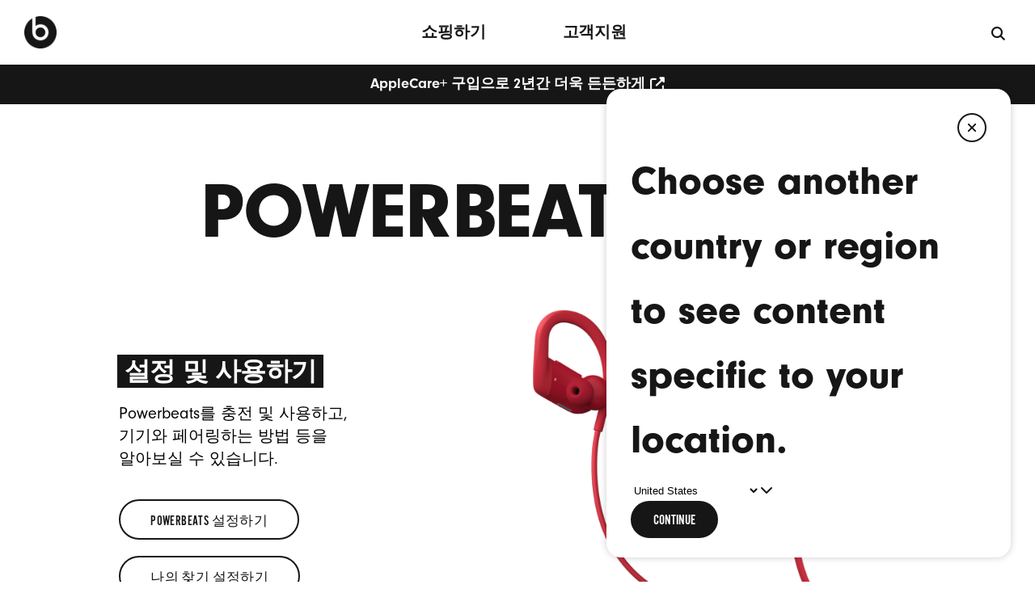

--- FILE ---
content_type: text/html; charset=utf-8
request_url: https://www.beatsbydre.com/kr/support/earbuds/powerbeats
body_size: 19709
content:



<!doctype html>
<meta charset="utf-8"/>
<html id="html" class="  " lang="ko-KR">

<head>
    
    
    <meta name="viewport" content="width=device-width, initial-scale=1"/>
    <title>Powerbeats 이어버드 지원 - Beats by Dre</title>
    
<link rel="icon" href="/assets/resources/images/beats_logo.png"/>
<link rel="apple-touch-icon" href="/assets/resources/images/beats_logo.png"/>

<meta name="google-site-verification" content="mHFbKuknAMAodbNS_O9wxS4TJxU8ezn6yKmxE5-iTqo"/>
<meta name="theme-color" content="#ffffff"/> <!-- fallback incase media isn't supported -->
<meta name="theme-color" content="#ffffff" media="(prefers-color-scheme: light)"/>
<meta name="theme-color" content="#161616" media="(prefers-color-scheme: dark)"/>

<script>
     function handleFontAwesomeError() {
          let faCss = document.createElement("link");
          faCss.rel = "stylesheet";
          faCss.type = "text/css";
          faCss.href = "/etc.clientlibs/beats/clientlibs/site/fontAwesome.css";
          document.head.appendChild(faCss);
     }
</script>

<script src="https://kit.fontawesome.com/0b8e87e866.js" onerror="handleFontAwesomeError()" crossorigin="anonymous"></script>




     <meta property="og:type" content="product support"/>





     <meta property="og:url" content="https://www.beatsbydre.com/kr/support/earbuds/powerbeats"/>





     <meta property="og:image" content="https://www.beatsbydre.com/content/dam/beats-support/global/images/og/powerbeats-global-og-image.jpg"/>





     <meta property="og:title" content="Powerbeats 지원"/>





     <meta property="og:description" content="Powerbeats Pro와 관련하여 필요한 모든 주제 및 리소스를 찾아보실 수 있습니다."/>






      <meta property="og:locale" content="ko_KR"/>





     <meta property="og:site_name" content="Beats by Dre"/>






     <meta property="twitter:card" content="summary_large_image"/>





     <meta property="twitter:site" content="@beatsbydre"/>






<meta name="robots" content="follow,index"/>


    <meta name="description" content="beatsbydre.com/kr 사이트에서 Powerbeats 이어버드 지원 주제를 찾아보실 수 있습니다."/>




<meta name="referrer" content="no-referrer-when-downgrade"/>
    
        

    
    
        <link rel="canonical" href="https://www.beatsbydre.com/kr/support/earbuds/powerbeats"/>
    

    
        <link rel="alternate" href="https://www.beatsbydre.com/in/support/earbuds/powerbeats" hreflang="en-IN"/>
    
    

    
        <link rel="alternate" href="https://www.beatsbydre.com/de/support/earbuds/powerbeats" hreflang="de-DE"/>
    
    

    
        <link rel="alternate" href="https://www.beatsbydre.com/kr/support/earbuds/powerbeats" hreflang="ko-KR"/>
    
    

    
        <link rel="alternate" href="https://www.beatsbydre.com/ca/support/earbuds/powerbeats" hreflang="en-CA"/>
    
    

    
        <link rel="alternate" href="https://www.beatsbydre.com/ch-de/support/earbuds/powerbeats" hreflang="de-CH"/>
    
    

    
        <link rel="alternate" href="https://www.beatsbydre.com.cn/support/earbuds/powerbeats" hreflang="zh-CN"/>
    
    

    
        <link rel="alternate" href="https://www.beatsbydre.com/au/support/earbuds/powerbeats" hreflang="en-AU"/>
    
    

    
        <link rel="alternate" href="https://www.beatsbydre.com/support/earbuds/powerbeats" hreflang="en-US"/>
    
    

    
        <link rel="alternate" href="https://www.beatsbydre.com/es/support/earbuds/powerbeats" hreflang="es-ES"/>
    
    

    
        <link rel="alternate" href="https://www.beatsbydre.com/sg/support/earbuds/powerbeats" hreflang="en-SG"/>
    
    

    
        <link rel="alternate" href="https://www.beatsbydre.com/nl/support/earbuds/powerbeats" hreflang="nl-NL"/>
    
    

    
        <link rel="alternate" href="https://www.beatsbydre.com/mx/support/earbuds/powerbeats" hreflang="es-MX"/>
    
    

    
        <link rel="alternate" href="https://www.beatsbydre.com/ru/support/earbuds/powerbeats" hreflang="ru-RU"/>
    
    

    
        <link rel="alternate" href="https://www.beatsbydre.com/tw/support/earbuds/powerbeats" hreflang="zh-TW"/>
    
    

    
        <link rel="alternate" href="https://www.beatsbydre.com/hk-zh/support/earbuds/powerbeats" hreflang="zh-HK"/>
    
    

    
        <link rel="alternate" href="https://www.beatsbydre.com/it/support/earbuds/powerbeats" hreflang="it-IT"/>
    
    

    
        <link rel="alternate" href="https://www.beatsbydre.com/ca-fr/support/earbuds/powerbeats" hreflang="fr-CA"/>
    
    

    
        <link rel="alternate" href="https://www.beatsbydre.com/ie/support/earbuds/powerbeats" hreflang="en-IE"/>
    
    

    
        <link rel="alternate" href="https://www.beatsbydre.com/fr/support/earbuds/powerbeats" hreflang="fr-FR"/>
    
    

    
        <link rel="alternate" href="https://www.beatsbydre.com/at/support/earbuds/powerbeats" hreflang="de-AT"/>
    
    

    
        <link rel="alternate" href="https://www.beatsbydre.com/jp/support/earbuds/powerbeats" hreflang="ja-JP"/>
    
    

    
        <link rel="alternate" href="https://www.beatsbydre.com/se/support/earbuds/powerbeats" hreflang="sv-SE"/>
    
    

    
        <link rel="alternate" href="https://www.beatsbydre.com/be-fr/support/earbuds/powerbeats" hreflang="fr-BE"/>
    
    

    
        <link rel="alternate" href="https://www.beatsbydre.com/uk/support/earbuds/powerbeats" hreflang="en-GB"/>
    
    

    
        <link rel="alternate" href="https://www.beatsbydre.com/hk/support/earbuds/powerbeats" hreflang="en-HK"/>
    
    

    
        <link rel="alternate" href="https://www.beatsbydre.com/ch-fr/support/earbuds/powerbeats" hreflang="fr-CH"/>
    
    

    
        <link rel="alternate" href="https://www.beatsbydre.com/be-nl/support/earbuds/powerbeats" hreflang="nl-BE"/>
    
    

    
        <link rel="alternate" href="https://www.beatsbydre.com/br/support/earbuds/powerbeats" hreflang="pt-BR"/>
    
    

    <script>
        var localeUrls = '{\x22en_IN\x22:\x22https:\/\/www.beatsbydre.com\/in\/support\/earbuds\/powerbeats\x22,\x22de_DE\x22:\x22https:\/\/www.beatsbydre.com\/de\/support\/earbuds\/powerbeats\x22,\x22ko_KR\x22:\x22https:\/\/www.beatsbydre.com\/kr\/support\/earbuds\/powerbeats\x22,\x22en_CA\x22:\x22https:\/\/www.beatsbydre.com\/ca\/support\/earbuds\/powerbeats\x22,\x22de_CH\x22:\x22https:\/\/www.beatsbydre.com\/ch\u002Dde\/support\/earbuds\/powerbeats\x22,\x22zh_CN\x22:\x22https:\/\/www.beatsbydre.com.cn\/support\/earbuds\/powerbeats\x22,\x22en_AU\x22:\x22https:\/\/www.beatsbydre.com\/au\/support\/earbuds\/powerbeats\x22,\x22en_US\x22:\x22https:\/\/www.beatsbydre.com\/support\/earbuds\/powerbeats\x22,\x22es_ES\x22:\x22https:\/\/www.beatsbydre.com\/es\/support\/earbuds\/powerbeats\x22,\x22en_SG\x22:\x22https:\/\/www.beatsbydre.com\/sg\/support\/earbuds\/powerbeats\x22,\x22nl_NL\x22:\x22https:\/\/www.beatsbydre.com\/nl\/support\/earbuds\/powerbeats\x22,\x22es_MX\x22:\x22https:\/\/www.beatsbydre.com\/mx\/support\/earbuds\/powerbeats\x22,\x22ru_RU\x22:\x22https:\/\/www.beatsbydre.com\/ru\/support\/earbuds\/powerbeats\x22,\x22zh_TW\x22:\x22https:\/\/www.beatsbydre.com\/tw\/support\/earbuds\/powerbeats\x22,\x22zh_HK\x22:\x22https:\/\/www.beatsbydre.com\/hk\u002Dzh\/support\/earbuds\/powerbeats\x22,\x22it_IT\x22:\x22https:\/\/www.beatsbydre.com\/it\/support\/earbuds\/powerbeats\x22,\x22fr_CA\x22:\x22https:\/\/www.beatsbydre.com\/ca\u002Dfr\/support\/earbuds\/powerbeats\x22,\x22en_IE\x22:\x22https:\/\/www.beatsbydre.com\/ie\/support\/earbuds\/powerbeats\x22,\x22fr_FR\x22:\x22https:\/\/www.beatsbydre.com\/fr\/support\/earbuds\/powerbeats\x22,\x22de_AT\x22:\x22https:\/\/www.beatsbydre.com\/at\/support\/earbuds\/powerbeats\x22,\x22ja_JP\x22:\x22https:\/\/www.beatsbydre.com\/jp\/support\/earbuds\/powerbeats\x22,\x22sv_SE\x22:\x22https:\/\/www.beatsbydre.com\/se\/support\/earbuds\/powerbeats\x22,\x22fr_BE\x22:\x22https:\/\/www.beatsbydre.com\/be\u002Dfr\/support\/earbuds\/powerbeats\x22,\x22en_GB\x22:\x22https:\/\/www.beatsbydre.com\/uk\/support\/earbuds\/powerbeats\x22,\x22en_HK\x22:\x22https:\/\/www.beatsbydre.com\/hk\/support\/earbuds\/powerbeats\x22,\x22fr_CH\x22:\x22https:\/\/www.beatsbydre.com\/ch\u002Dfr\/support\/earbuds\/powerbeats\x22,\x22nl_BE\x22:\x22https:\/\/www.beatsbydre.com\/be\u002Dnl\/support\/earbuds\/powerbeats\x22,\x22pt_BR\x22:\x22https:\/\/www.beatsbydre.com\/br\/support\/earbuds\/powerbeats\x22}';
    </script>

    
    
    <script type="application/ld+json">
    {
        "@context": "http://schema.org",
        "@id": "https://www.beatsbydre.com/#organization",
        "@type": "Organization",
        "name": "Beats by Dre",
        "url": "https://www.beatsbydre.com/",
        "logo": "https://www.beatsbydre.com/content/dam/beats/global/logo.svg",
        "contactPoint": [
            {
                "@type": "ContactPoint",
                "telephone": "+1-800-442-4000",
                "contactType": "customer service",
                "areaServed": [ "US" ]
            }
        ],
        "sameAs": [
            "http://www.wikidata.org/entity/Q1961036",
            "https://www.youtube.com/user/Officialbeatsbydrdre",
            "https://twitter.com/beatsbydre",
            "https://www.facebook.com/beatsbydre/",
            "https://www.linkedin.com/company/beats-by-dr.-dre",
            "https://www.instagram.com/beatsbydre/" 
        ]
    }
</script>


    

	
	  <script type="application/ld+json">
		{
			"@context": "https://schema.org",
			"@type": "BreadcrumbList",
  			"itemListElement": [{"@type":"ListItem","position":1,"name":"Beats by Dre","item":"https://www.beatsbydre.com/kr"},{"@type":"ListItem","position":2,"name":"지원","item":"https://www.beatsbydre.com/kr/support"},{"@type":"ListItem","position":3,"name":"Powerbeats","item":"https://www.beatsbydre.com/kr/support/earbuds/powerbeats"}]
			}
	</script>
	
	
	
	
	
	

    



    
<link rel="preload" href="https://use.typekit.net/af/7d4af5/0000000000000000000178a8/27/l?primer=7cdcb44be4a7db8877ffa5c0007b8dd865b3bbc383831fe2ea177f62257a9191&fvd=n9&v=3" as="font" type="font/woff" crossorigin/>
<link rel="preload" href="https://use.typekit.net/af/cde90e/0000000000000000000178a6/27/l?primer=7cdcb44be4a7db8877ffa5c0007b8dd865b3bbc383831fe2ea177f62257a9191&fvd=n4&v=3" as="font" type="font/woff" crossorigin/>
<link rel="preload" href="https://use.typekit.net/af/d7bb7b/0000000000000000000178a7/27/l?primer=7cdcb44be4a7db8877ffa5c0007b8dd865b3bbc383831fe2ea177f62257a9191&fvd=n7&v=3" as="font" type="font/woff" crossorigin/>

    

    
<link rel="stylesheet" href="/etc.clientlibs/beats/clientlibs/site/base.min.css" type="text/css">
<link rel="stylesheet" href="/etc.clientlibs/beats_support/clientlibs/base.min.css" type="text/css">




    
<link rel="stylesheet" href="/etc.clientlibs/beats/clientlibs/site/pdpPage.min.css" type="text/css">
<link rel="stylesheet" href="/etc.clientlibs/beats/clientlibs/site/featurePage.min.css" type="text/css">





    
    
    
    
        
    
<link rel="stylesheet" href="/etc.clientlibs/beats/clientlibs/overwrites/ko_KR.min.css" type="text/css">



    
    
    
    
    
    
    
    
    
    
    
<link rel="stylesheet" href="/etc.clientlibs/beats/clientlibs/overwrites/global.min.css" type="text/css">























	<script> 
		window.adobeDataLayer = window.adobeDataLayer || [] ;
	</script>

        <!--   prehiding snippet for Adobe Target with asynchronous Launch deployment  -->
        <script>
            (function(g,b,d,f){(function(a,c,d){if(a){var e=b.createElement("style");e.id=c;e .innerHTML=d;a.appendChild(e)}})(b.getElementsByTagName("head")[0],"at-body-style",d) ;setTimeout(function(){var a=b.getElementsByTagName("head")[0];if(a){var c=b.getElementById("at-body-style");c&&a.removeChild(c)}},f)})(window,document,"body {opacity: 0 !important}",3E3);
        </script>
    



    
        <script>
            window.digitalData= {"pageInfo":{"pageName":"beatsbydre:support:ko:Powerbeats"}};
        </script>
    
    <script src="/etc.clientlibs/beats/clientlibs/analytics-prod/resources/2f3b56537a5a/a62218abd162/launch-30681266d3ea.js" async></script>


<noscript>

    <style type="text/css">

			[data-skrollex] { opacity:1 !important; }
			.invisible { visibility: visible !important;  }

		</style>

</noscript>
</head>
<body class="no-js styles-loaded support">


<div id="main">
    
    
    
        
            




<section class="main-header" data-analytics-module="primary-nav" data-analytics-region="global-navigation">
	<div class="main-header__container">
		<header class="main-header__content">
			<nav role="navigation" aria-label="전 세계" class="main-nav">
				<button aria-haspopup="true" aria-expanded="false" aria-controls="mobile-nav" aria-label="메뉴" class="hamburger hide-md hide-lg-up " data-analytics-click="" data-analytics-link-type="siteClick" data-analytics-label="Hamburger Menu - Close">
					<span class="hamburger__top"></span> <span class="hamburger__middle"></span> <span class="hamburger__bottom"></span>
				</button>
				
					<ul id="mobile-nav" role="list" aria-label="전 세계" class="main-nav__mobile">
						
						
						
						
						
	                    
	                    
							<li role="presentation" class="main-nav__item main-nav__item--link">
								<a data-analytics-click data-analytics-link-type="supportClick" data-analytics-label="Shop (Mobile)" class="nav-link" href="/kr/products">쇼핑하기</a>
							</li>
						
						
						
						
	                    
	                    
							<li role="presentation" class="main-nav__item main-nav__item--link">
								<a data-analytics-click data-analytics-link-type="supportClick" data-analytics-label="Support (Mobile)" class="nav-link" href="/kr/support">고객지원</a>
							</li>
						
						
							
						
					</ul>
				
				<div class="main-nav__logo">
					
                    
                    
                    
					
					<a data-analytics-click data-resp-exclude data-analytics-link-type="supportClick" data-analytics-label="Beats Logo" class="beats-logo header-icon" aria-label="Beats by Dre" href="/kr"> 
							<img data-resp-exclude src="/content/dam/beats/global/logos/beats-logo-161616.png" aria-hidden="true" alt="Beats 로고"/>
					</a>
				</div>
				
					<ul role="presentation" class="main-nav__list">
						<li role="presentation" class="main-nav__item hide-sm">
							
							
							
							
							
		                    
		                    
			              		<a data-analytics-click data-analytics-link-type="supportClick" data-analytics-label="Shop (Desktop)" class="nav-link" href="/kr/products">쇼핑하기</a>
			              	
							
							
							
		                    
		                    
			              		<a data-analytics-click data-analytics-link-type="supportClick" data-analytics-label="Support (Desktop)" class="nav-link" href="/kr/support">고객지원</a>
			              	
			            </li>
					</ul>
					<div class="main-nav__search">
						<button class="search__trigger__external" type="button" aria-label="검색">
							<i class="fa-sharp fa-solid fa-magnifying-glass" aria-hidden="true"></i>
						</button>
					</div>
				
			</nav>
		</header>
		<div id="search-el" data-trigger-visible="false"></div>
	</div>
	<div class="header-spacer" aria-hidden="true"></div>

</section>

	<div>




    
        




	
		

		
			<style>
				.promobar {
					background-color: #161616;
				}
			</style>
			<section class="promobar promobar--light">
				<div class="promobar__single-container">
					
					
    
        <div class='promo-item '>
            <div class="rte-container">
                <div class='show-desktop'>
                    <p>
<p><a href="https://www.apple.com/kr/applecare/?filter=headphones" target="_blank" data-analytics-click="true" data-analytics-link-type="supportExit" data-analytics-label="Promobar|AppleCare plus" data-aria-label-prefix="Enjoy 2 years peace of mind with AppleCare plus">AppleCare+ 구입으로 2년간 더욱 든든하게<i class="fa fa-external-link" style="vertical-align: middle; margin-left: 0.33em;" aria-hidden="true"></i></a></p></p>
                </div>
                <div class='show-tablet'>
                    <p>
<p><a href="https://www.apple.com/kr/applecare/?filter=headphones" target="_blank" data-analytics-click="true" data-analytics-link-type="supportExit" data-analytics-label="Promobar|AppleCare plus" data-aria-label-prefix="Enjoy 2 years peace of mind with AppleCare plus">AppleCare+ 구입으로 2년간 더욱 든든하게<i class="fa fa-external-link" style="vertical-align: middle; margin-left: 0.33em;" aria-hidden="true"></i></a></p></p>
                </div>
                <div class='show-mobile'>
                    <p>
<p><a href="https://www.apple.com/kr/applecare/?filter=headphones" target="_blank" data-analytics-click="true" data-analytics-link-type="supportExit" data-analytics-label="Promobar|AppleCare plus" data-aria-label-prefix="Enjoy 2 years peace of mind with AppleCare plus">AppleCare+ 구입으로 2년간 더욱 든든하게<i class="fa fa-external-link" style="vertical-align: middle; margin-left: 0.33em;" aria-hidden="true"></i></a></p></p>
                </div>
            </div>
        </div>
    

				</div>
			</section>
		
	



    

</div>

        
    

    <!-- Start page content here -->

<div class="support landing" role="main" id="maincontent">
   <div><div class="fullWidthBgContainerV2 parsys section">




   
 



	















<style type="text/css">

.bbd-full-width-container.bg-color-match-enabled.id-2d00d428-3ad9-325d-a700-a6c7f4efd88c {
	background: #FFFFFF;
}

@media screen and (min-width: 1069px) {
	.bbd-full-width-container.id-2d00d428-3ad9-325d-a700-a6c7f4efd88c:not(.bg-color-match-enabled) {
		background: #FFFFFF;
	}

	.bbd-full-width-container.id-2d00d428-3ad9-325d-a700-a6c7f4efd88c .outer-container {
		width: 84%;
		max-width: 1180px;
	}
}

@media screen and (min-width: 735px) and (max-width: 1068px) {
	.bbd-full-width-container.id-2d00d428-3ad9-325d-a700-a6c7f4efd88c:not(.bg-color-match-enabled) {
		background: #FFFFFF;
	}
	.bbd-full-width-container.id-2d00d428-3ad9-325d-a700-a6c7f4efd88c .outer-container {
		width: 90%;
		max-width: 100%;
	}
}

@media screen and (max-width: 734px) {
	.bbd-full-width-container.id-2d00d428-3ad9-325d-a700-a6c7f4efd88c:not(.bg-color-match-enabled) {
		background: #FFFFFF;
	}
	.bbd-full-width-container.id-2d00d428-3ad9-325d-a700-a6c7f4efd88c .outer-container {
		width: 95%;
		max-width: 100%;
	}
}
</style>
<section class="bbd-component bbd-full-width-container id-2d00d428-3ad9-325d-a700-a6c7f4efd88c" data-desktop-bg-color="#FFFFFF" id="BGContainer-5999622f-731f-3a0a-99f6-a4a0cd636caf">
	<div class="outer-container">
		<div class="content-container">
			<div><div class="genericSpacing parbase section">











<style>
    @media screen and (min-width: 1069px) {
    .spacing-bb60a599-41c4-3d5a-8e4a-02d94cbf41ac {
        padding-top: 80px;
        background-color: ;
    }}
    @media screen and (min-width: 735px) and (max-width: 1068px) {
    .spacing-bb60a599-41c4-3d5a-8e4a-02d94cbf41ac {
        padding-top: 45px;
        background-color: ;
    }}
    @media screen and (max-width: 734px) {
    .spacing-bb60a599-41c4-3d5a-8e4a-02d94cbf41ac {
        padding-top: 30px;
        background-color: ;
    }}
</style>

<section class="bbd-component generic-spacing spacing-bb60a599-41c4-3d5a-8e4a-02d94cbf41ac"></section>
</div>
<div class="beatsRTE parbase section"><!-- 
	This components accepts free text from authors and renders
-->




<style>
	.rte-container-ed2b9194-9fd1-33f1-b127-d8500ff9af67 {
		position: relative;
		z-index: 3;
	}
	@media (min-width: 1069px) {
		.rte-container-ed2b9194-9fd1-33f1-b127-d8500ff9af67.beatsRTE-desktoptext {
			display: block;
		}
	}
	@media (min-width: 735px) and (max-width: 1068px) {
		.rte-container-ed2b9194-9fd1-33f1-b127-d8500ff9af67.beatsRTE-tablettext {
			display: block;
		}
	}

	@media (max-width: 734px) {
		.rte-container-ed2b9194-9fd1-33f1-b127-d8500ff9af67.beatsRTE-mobiletext {
			display: block;
		}
	}
</style>


<section class="bbd-component bbd-rte-container" data-analytics-scroll>
 
 
 
 
 	<div id="RTE-d53268ff-419f-3de7-89bf-f947b8b54335" class="rte-container-ed2b9194-9fd1-33f1-b127-d8500ff9af67 beatsRTE-desktoptext component-section-spacing beatsRTE">
		<h1 style="margin: 0; text-align: center;"><span class="pdp-lrg-header rte-plg-el" style="color: #161616; text-transform: uppercase; font-size: calc(1.92vw + 72.31px); line-height: 0.9; letter-spacing: -1px; max-width: calc(100vw - (1.92vw + 72.31px)); word-break: keep-all; font-weight: inherit;">Powerbeats 지원</span></h1>
	 </div>
	 <div id="RTE-d53268ff-419f-3de7-89bf-f947b8b54335" class="rte-container-ed2b9194-9fd1-33f1-b127-d8500ff9af67 beatsRTE-tablettext component-section-spacing beatsRTE">
		<h1 style="margin: 0; text-align: center;"><span class="pdp-lrg-header rte-plg-el" style="color: #161616; text-transform: uppercase; font-size: calc(9.41vw + -5.28px); line-height: .9; letter-spacing: -1px; word-break: keep-all; font-weight: inherit;">Powerbeats 지원</span></h1>
	</div>
	<div id="RTE-d53268ff-419f-3de7-89bf-f947b8b54335" class="rte-container-ed2b9194-9fd1-33f1-b127-d8500ff9af67 beatsRTE-mobiletext component-section-spacing beatsRTE">
		<h1 style="margin: 0 0 10px 0; text-align: center;"><span class="pdp-lrg-header rte-plg-el" style="color: #161616; text-transform: uppercase; font-size: 1.4em; line-height: 1; letter-spacing: -1px; word-break: keep-all; font-weight: inherit;">Powerbeats 지원</span></h1>
	</div>
 
 </section>
</div>
<div class="genericSpacing parbase section">











<style>
    @media screen and (min-width: 1069px) {
    .spacing-9aaec6d8-2264-3aad-af61-e373a57406dd {
        padding-top: 30px;
        background-color: ;
    }}
    @media screen and (min-width: 735px) and (max-width: 1068px) {
    .spacing-9aaec6d8-2264-3aad-af61-e373a57406dd {
        padding-top: 20px;
        background-color: ;
    }}
    @media screen and (max-width: 734px) {
    .spacing-9aaec6d8-2264-3aad-af61-e373a57406dd {
        padding-top: 5px;
        background-color: ;
    }}
</style>

<section class="bbd-component generic-spacing spacing-9aaec6d8-2264-3aad-af61-e373a57406dd"></section>
</div>
<div class="imageAndText section">

<style type="text/css">
	@media screen and (min-width: 735px) and (max-width: 1068px) {
		


        
	}
	@media screen and (min-width: 1069px) {

		

		/* styles to set custom maxWidth for text */
		
		
		
	}
</style>

	  







  









<section class="bbd-component  bbd-img-text-component id-48f1d2b0-22ae-37f3-bf38-a9d413e66784" data-analytics-scroll>
    <div class="content-wrapper  desktop-side-by-side-config-1x ">
		<section class="bbd-1X-image  " data-bbd-anim-target="true">
			<div class="content-column">
				
				
				
				
				 
				
					<div class="lg-6 md-12 sm-12 bbd-1X-image-text-column   ">
						<div class="bbd-1X-image-text-block">
							<div class="show-desktop"> <div style="padding-left: 7px; max-width: 390px;">
 <h2 class="font-updated" style="background-color: rgb(22,22,22); color: rgb(255,255,255); font-size: 2em; text-transform: uppercase; display: inline; font-weight: 900; line-height: 1.11; letter-spacing: -.8px; padding-top: 0 !important; box-shadow: 7px 0 0 2px #161616, -7px 0 0 2px #161616;">설정 및 사용하기</h2>
</div>
<p style="margin-top: 20px;"><span class="pdp-lrg-body rte-plg-el" style="color: #000;">Powerbeats를 충전 및 사용하고, 기기와 페어링하는 방법 등을 알아보실 수 있습니다.</span></p> </div>
							<div class="show-tablet"><div style="padding-left: 7px; max-width: 390px;">
 <h2 class="font-updated" style="background-color: rgb(22,22,22); color: rgb(255,255,255); font-size: 2em; text-transform: uppercase; display: inline; font-weight: 900; line-height: 1.11; letter-spacing: -.8px; padding-top: 0 !important; box-shadow: 7px 0 0 2px #161616, -7px 0 0 2px #161616;">설정 및 사용하기</h2>
</div>
<p style="margin-top: 20px;"><span class="pdp-lrg-body rte-plg-el" style="color: #000;">Powerbeats를 충전 및 사용하고, 기기와 페어링하는 방법 등을 알아보실 수 있습니다.</span></p></div>
							<div class="show-mobile"><div style="padding-left: 9px; max-width: 390px;">
 <h2 class="font-updated" style="background-color: rgb(22,22,22); color: rgb(255,255,255); font-size: 2em; text-transform: uppercase; display: inline; font-weight: 900; line-height: 1.15 !important; letter-spacing: -.8px; padding-top: 0 !important; box-shadow: 7px 0 0 2px #161616, -7px 0 0 2px #161616;">설정 및 사용하기</h2>
</div>
<p style="margin-top: 20px;"><span class="pdp-lrg-body rte-plg-el" style="color: #000;">Powerbeats를 충전 및 사용하고, 기기와 페어링하는 방법 등을 알아보실 수 있습니다.</span></p></div>

								
								






<style>

   /*Button 1 */
   @media (hover: hover) {

      .beats-btn:hover:not(.disabled) .beats-btn-inner.btn1-text-hover-color-7432edea-96dd-3ba5-afbf-033193151f77 {
         color: #FFFFFF !important;
      }
   }
   .beats-btn-mask.btn1-bg-hover-color-7432edea-96dd-3ba5-afbf-033193151f77,
   a.btn-light:hover .beats-btn-mask.btn1-bg-hover-color-7432edea-96dd-3ba5-afbf-033193151f77,
   button.btn-light:hover .beats-btn-mask.btn1-bg-hover-color-7432edea-96dd-3ba5-afbf-033193151f77 {

      background-color: #161616 !important;
   }
   /*Button 2*/
   @media (hover: hover) {

      .beats-btn:hover:not(.disabled) .beats-btn-inner.btn2-text-hover-color-7432edea-96dd-3ba5-afbf-033193151f77{

         color: #FFFFFF !important;
      }
   }

   .beats-btn-mask.btn2-bg-hover-color-7432edea-96dd-3ba5-afbf-033193151f77, 
   a.btn-light:hover .beats-btn-mask.btn2-bg-hover-color-7432edea-96dd-3ba5-afbf-033193151f77,
   button.btn-light:hover .beats-btn-mask.btn2-bg-hover-color-7432edea-96dd-3ba5-afbf-033193151f77 {

      background-color: #161616 !important;
   }

   a.btn-light.btn1-outline-color-7432edea-96dd-3ba5-afbf-033193151f77:after,
   button.btn-light.btn1-outline-color-7432edea-96dd-3ba5-afbf-033193151f77:after, 
   a.btn-light.btn1-outline-color-7432edea-96dd-3ba5-afbf-033193151f77:hover:after,
   button.btn-light.btn1-outline-color-7432edea-96dd-3ba5-afbf-033193151f77:hover:after{
   -webkit-box-shadow: unset;
   box-shadow: unset;
   }

    a.btn-light.btn2-outline-color-7432edea-96dd-3ba5-afbf-033193151f77:after,
    button.btn-light.btn2-outline-color-7432edea-96dd-3ba5-afbf-033193151f77:after,
    a.btn-light.btn2-outline-color-7432edea-96dd-3ba5-afbf-033193151f77:hover:after,
    button.btn-light.btn2-outline-color-7432edea-96dd-3ba5-afbf-033193151f77:hover:after{
    -webkit-box-shadow: unset;
    box-shadow: unset;
    }

      @media (hover:hover){
         .btn-light.btn1-bg-color-7432edea-96dd-3ba5-afbf-033193151f77:hover{
               background-color: #161616 !important;
            }

            .btn-light.btn2-bg-color-7432edea-96dd-3ba5-afbf-033193151f77:hover{
               background-color: #161616 !important;
            }
      }
     

   @media screen and (min-width: 1069px) {
      /*Button 1 */
      .btn-light.btn1-bg-color-7432edea-96dd-3ba5-afbf-033193151f77{
         background-color: #FFFFFF; 
      }

      a.btn-light .beats-btn-inner.btn1-text-color-7432edea-96dd-3ba5-afbf-033193151f77,
      button.btn-light .beats-btn-inner.btn1-text-color-7432edea-96dd-3ba5-afbf-033193151f77{
        color:  #161616; 
       }

      a.btn-light.btn1-outline-color-7432edea-96dd-3ba5-afbf-033193151f77,
      button.btn-light.btn1-outline-color-7432edea-96dd-3ba5-afbf-033193151f77{
         border: 2px solid  #161616; 

      }


      /*Button 2*/
      .btn-light.btn2-bg-color-7432edea-96dd-3ba5-afbf-033193151f77   {
         background-color: #FFFFFF;
      }

      a.btn-light .beats-btn-inner.btn2-text-color-7432edea-96dd-3ba5-afbf-033193151f77,
      button.btn-light .beats-btn-inner.btn2-text-color-7432edea-96dd-3ba5-afbf-033193151f77{
         color:  #161616; 
      }

      a.btn-light.btn2-outline-color-7432edea-96dd-3ba5-afbf-033193151f77,
      button.btn-light.btn2-outline-color-7432edea-96dd-3ba5-afbf-033193151f77{
         border:  2px solid  #161616;

         }

      /*Link 1*/
      a.link-dark .beats-btn-inner.btn-text-color-link1-7432edea-96dd-3ba5-afbf-033193151f77{
         color:  ;
      }
      /*Link 2*/
      a.link-dark .beats-btn-inner.btn-text-color-link2-7432edea-96dd-3ba5-afbf-033193151f77{
         color:  ;
                                                                             }
      }

      @media screen and (min-width: 735px) and (max-width: 1068px) {


         /*Button 1 */
         .btn-light.btn1-tablet-bg-color-7432edea-96dd-3ba5-afbf-033193151f77{
            background-color: TRANSPARENT;
         }
         a.btn-light .beats-btn-inner.btn1-tablet-text-color-7432edea-96dd-3ba5-afbf-033193151f77,
         button.btn-light .beats-btn-inner.btn1-tablet-text-color-7432edea-96dd-3ba5-afbf-033193151f77{
            color: #161616; 
                    }
         a.btn-light.btn1-tablet-outline-color-7432edea-96dd-3ba5-afbf-033193151f77,
         button.btn-light.btn1-tablet-outline-color-7432edea-96dd-3ba5-afbf-033193151f77 {
            border: 2px solid  #161616; 
                                                                            }


         /*Button 2*/
         .btn-light.btn2-tablet-bg-color-7432edea-96dd-3ba5-afbf-033193151f77{
            background-color: #FFFFFF;
         }
         a.btn-light .beats-btn-inner.btn2-tablet-text-color-7432edea-96dd-3ba5-afbf-033193151f77,
         button.btn-light .beats-btn-inner.btn2-tablet-text-color-7432edea-96dd-3ba5-afbf-033193151f77 {
            color:  #161616; 
                                                                                  }
         a.btn-light.btn2-tablet-outline-color-7432edea-96dd-3ba5-afbf-033193151f77,
         button.btn-light.btn2-tablet-outline-color-7432edea-96dd-3ba5-afbf-033193151f77 {
            border: 2px solid  #161616;
                  }
        
         /*Link 1*/
         a.link-dark .beats-btn-inner.btn-text-color-link1-tablet-7432edea-96dd-3ba5-afbf-033193151f77{
            color:  ;
                                                                                       }
         /*Link 2*/
         a.link-dark .beats-btn-inner.btn-text-color-link2-tablet-7432edea-96dd-3ba5-afbf-033193151f77{
            color:  ;
                                                                                       }
   }

   @media screen and (max-width: 734px) {
       /*Button 1 */
       .btn-light.btn1-mobile-bg-color-7432edea-96dd-3ba5-afbf-033193151f77{
            background-color: TRANSPARENT; 
                }
       a.btn-light .beats-btn-inner.btn1-mobile-text-color-7432edea-96dd-3ba5-afbf-033193151f77,
       button.btn-light .beats-btn-inner.btn1-mobile-text-color-7432edea-96dd-3ba5-afbf-033193151f77{
            color:  #161616; 
                  }
      a.btn-light.btn1-mobile-outline-color-7432edea-96dd-3ba5-afbf-033193151f77,
      button.btn-light.btn1-mobile-outline-color-7432edea-96dd-3ba5-afbf-033193151f77 {
             border: 2px solid  #161616; 
            }
   
      /*Button 2*/
       .btn-light.btn2-mobile-bg-color-7432edea-96dd-3ba5-afbf-033193151f77{
            background-color: #FFFFFF;
                                                                   }
       a.btn-light .beats-btn-inner.btn2-mobile-text-color-7432edea-96dd-3ba5-afbf-033193151f77,
       button.btn-light .beats-btn-inner.btn2-mobile-text-color-7432edea-96dd-3ba5-afbf-033193151f77{
            color:  #161616; 
                                                                                }
       a.btn-light.btn2-mobile-outline-color-7432edea-96dd-3ba5-afbf-033193151f77,
       button.btn-light.btn2-mobile-outline-color-7432edea-96dd-3ba5-afbf-033193151f77 {
            border: 2px solid  #161616;
                                        }
       
       a.link-dark .beats-btn-inner.btn-text-color-link1-mobile-7432edea-96dd-3ba5-afbf-033193151f77{
            color:  ;
                                                                                     }
       a.link-dark .beats-btn-inner.btn-text-color-link2-mobile-7432edea-96dd-3ba5-afbf-033193151f77{
            color:  ;
                                                                                     }

   }

</style>

	
	
	
<div class="bbd-component beats-cta-container beats-cta-container--align-left">
   <div class="button-container button-container--sm-v button-container--md-v button-container--lg-v">
      <div class="beats-button">
         
           
          
          
          
	     
	     
	         
	         
	         
              
               
              
              <a data-analytics-click data-analytics-link-type="supportExit" data-analytics-label="Powerbeats|Set up Powerbeats|HT210900" role="link" href="https://support.apple.com/ko-kr/HT210900" id="7432edea-96dd-3ba5-afbf-033193151f77" data-id="7432edea-96dd-3ba5-afbf-033193151f77" class="beats-btn  btn-light beats-btn--button beats-btn--authored  btn1-bg-color-7432edea-96dd-3ba5-afbf-033193151f77 btn1-outline-color-7432edea-96dd-3ba5-afbf-033193151f77 btn1-tablet-bg-color-7432edea-96dd-3ba5-afbf-033193151f77 btn1-tablet-outline-color-7432edea-96dd-3ba5-afbf-033193151f77  btn1-mobile-bg-color-7432edea-96dd-3ba5-afbf-033193151f77 btn1-mobile-outline-color-7432edea-96dd-3ba5-afbf-033193151f77 " target="_blank">
	            <span class="beats-btn-inner btn1-text-color-7432edea-96dd-3ba5-afbf-033193151f77 btn1-tablet-text-color-7432edea-96dd-3ba5-afbf-033193151f77 btn1-mobile-text-color-7432edea-96dd-3ba5-afbf-033193151f77 btn1-text-hover-color-7432edea-96dd-3ba5-afbf-033193151f77  btn1-tablet-text-hover-color-7432edea-96dd-3ba5-afbf-033193151f77 btn1-mobile-text-hover-color-7432edea-96dd-3ba5-afbf-033193151f77" aria-hidden="true">Powerbeats 설정하기</span>
	            <span class="beats-btn-mask btn1-bg-hover-color-7432edea-96dd-3ba5-afbf-033193151f77"></span>
				
					<span class="a11y">Powerbeats 설정하기</span>
				
				
	         </a>
	     
      </div>
      <div class="beats-button">
         
          
         
         
         
	     
		     
	         
	         
             
             
              
             <a data-analytics-click data-analytics-link-type="supportExit" data-analytics-label="Powerbeats Support|Set up Find My|HT210400" role="link" href="https://support.apple.com/ko-kr/HT210400" id="7432edea-96dd-3ba5-afbf-033193151f77--2" data-id="7432edea-96dd-3ba5-afbf-033193151f77" class="beats-btn  btn-light beats-btn--button beats-btn--authored btn2-bg-color-7432edea-96dd-3ba5-afbf-033193151f77 btn2-outline-color-7432edea-96dd-3ba5-afbf-033193151f77 btn2-tablet-bg-color-7432edea-96dd-3ba5-afbf-033193151f77 btn2-tablet-outline-color-7432edea-96dd-3ba5-afbf-033193151f77  btn2-mobile-bg-color-7432edea-96dd-3ba5-afbf-033193151f77 btn2-mobile-outline-color-7432edea-96dd-3ba5-afbf-033193151f77 " target="_blank">
	            <span class="beats-btn-inner btn2-text-color-7432edea-96dd-3ba5-afbf-033193151f77 btn2-tablet-text-color-7432edea-96dd-3ba5-afbf-033193151f77 btn2-mobile-text-color-7432edea-96dd-3ba5-afbf-033193151f77 btn2-text-hover-color-7432edea-96dd-3ba5-afbf-033193151f77 btn2-tablet-text-hover-color-7432edea-96dd-3ba5-afbf-033193151f77 btn2-mobile-text-hover-color-7432edea-96dd-3ba5-afbf-033193151f77" aria-hidden="true">나의 찾기 설정하기</span>
	         	<span class="beats-btn-mask btn2-bg-hover-color-7432edea-96dd-3ba5-afbf-033193151f77"></span>
				
					 <span class="a11y">나의 찾기 설정하기</span>
				
				
	         </a>
         
      </div>
   </div>
</div>   







							
							
						</div>
					</div>
					<div class="lg-6 md-12 sm-12 bbd-1X-image-picture-block  ">
						<div class="pyt-target">
							
								
	
	

	
		
		<picture class="beats-picture ">
		    <source media="(min-width: 1069px)" data-srcset="/content/dam/beats-support/global/images/product-hero/set-up-and-use-powerbeats.jpg.large.2x.jpg 2x"/>
		    <source media="(min-width: 735px) and (max-width: 1068px)" data-srcset="/content/dam/beats-support/global/images/product-hero/set-up-and-use-powerbeats.jpg.medium.2x.jpg 2x"/>
		    <source media="(max-width: 734px)" data-srcset="/content/dam/beats-support/global/images/product-hero/set-up-and-use-powerbeats.jpg.small.2x.jpg 2x"/>
		    <img data-resp-exclude class="bbd-media-image " data-lazy="" data-src="/content/dam/beats-support/global/images/product-hero/set-up-and-use-powerbeats.jpg.large.2x.jpg" data-srcset="/content/dam/beats-support/global/images/product-hero/set-up-and-use-powerbeats.jpg.large.2x.jpg 2x"/>        
		</picture>
	


							
							
                                                                 
                            </div>
					</div>
				
				
				
			</div>
		</section>
	</div>
</section>

	
	


</div>
<div class="genericSpacing parbase section">











<style>
    @media screen and (min-width: 1069px) {
    .spacing-9455e4da-fc06-37fc-b3c0-198289e840be {
        padding-top: 80px;
        background-color: ;
    }}
    @media screen and (min-width: 735px) and (max-width: 1068px) {
    .spacing-9455e4da-fc06-37fc-b3c0-198289e840be {
        padding-top: 60px;
        background-color: ;
    }}
    @media screen and (max-width: 734px) {
    .spacing-9455e4da-fc06-37fc-b3c0-198289e840be {
        padding-top: 60px;
        background-color: ;
    }}
</style>

<section class="bbd-component generic-spacing spacing-9455e4da-fc06-37fc-b3c0-198289e840be"></section>
</div>

</div>
		</div>
	</div>
</section>

</div>
<div class="genericSpacing parbase section">











<style>
    @media screen and (min-width: 1069px) {
    .spacing-e6e1845a-b44c-3733-8b1a-1cc289a40ed0 {
        padding-top: 2px;
        background-color: #DDD;
    }}
    @media screen and (min-width: 735px) and (max-width: 1068px) {
    .spacing-e6e1845a-b44c-3733-8b1a-1cc289a40ed0 {
        padding-top: 2px;
        background-color: #DDD;
    }}
    @media screen and (max-width: 734px) {
    .spacing-e6e1845a-b44c-3733-8b1a-1cc289a40ed0 {
        padding-top: 2px;
        background-color: #DDD;
    }}
</style>

<section class="bbd-component generic-spacing spacing-e6e1845a-b44c-3733-8b1a-1cc289a40ed0"></section>
</div>
<div class="fullWidthBgContainerV2 parsys section">




   
 



	















<style type="text/css">

.bbd-full-width-container.bg-color-match-enabled.id-214152ea-48ff-3b28-b93d-903fc9809d8f {
	background: #FFFFFF;
}

@media screen and (min-width: 1069px) {
	.bbd-full-width-container.id-214152ea-48ff-3b28-b93d-903fc9809d8f:not(.bg-color-match-enabled) {
		background: #FFFFFF;
	}

	.bbd-full-width-container.id-214152ea-48ff-3b28-b93d-903fc9809d8f .outer-container {
		width: 84%;
		max-width: 1180px;
	}
}

@media screen and (min-width: 735px) and (max-width: 1068px) {
	.bbd-full-width-container.id-214152ea-48ff-3b28-b93d-903fc9809d8f:not(.bg-color-match-enabled) {
		background: #FFFFFF;
	}
	.bbd-full-width-container.id-214152ea-48ff-3b28-b93d-903fc9809d8f .outer-container {
		width: 90%;
		max-width: 100%;
	}
}

@media screen and (max-width: 734px) {
	.bbd-full-width-container.id-214152ea-48ff-3b28-b93d-903fc9809d8f:not(.bg-color-match-enabled) {
		background: #FFFFFF;
	}
	.bbd-full-width-container.id-214152ea-48ff-3b28-b93d-903fc9809d8f .outer-container {
		width: 95%;
		max-width: 100%;
	}
}
</style>
<section class="bbd-component bbd-full-width-container id-214152ea-48ff-3b28-b93d-903fc9809d8f" data-desktop-bg-color="#FFFFFF" id="BGContainer-ee4cca02-7622-3c83-a7e5-d1e8c470f658">
	<div class="outer-container">
		<div class="content-container">
			<div><div class="genericSpacing parbase section">











<style>
    @media screen and (min-width: 1069px) {
    .spacing-235ff894-2afe-331f-a6a6-2756fa0b6693 {
        padding-top: 75px;
        background-color: ;
    }}
    @media screen and (min-width: 735px) and (max-width: 1068px) {
    .spacing-235ff894-2afe-331f-a6a6-2756fa0b6693 {
        padding-top: 60px;
        background-color: ;
    }}
    @media screen and (max-width: 734px) {
    .spacing-235ff894-2afe-331f-a6a6-2756fa0b6693 {
        padding-top: 65px;
        background-color: ;
    }}
</style>

<section class="bbd-component generic-spacing spacing-235ff894-2afe-331f-a6a6-2756fa0b6693"></section>
</div>
<div class="imageAndText section">

<style type="text/css">
	@media screen and (min-width: 735px) and (max-width: 1068px) {
		


        
	}
	@media screen and (min-width: 1069px) {

		

		/* styles to set custom maxWidth for text */
		
		
		
	}
</style>

	  







  









<section class="bbd-component bbd-1X-flip bbd-img-text-component id-028a4ea9-eaa3-325c-a8e1-e3210ab20d0a" data-analytics-scroll>
    <div class="content-wrapper  desktop-side-by-side-config-1x ">
		<section class="bbd-1X-image bbd-1X-flip " data-bbd-anim-target="true">
			<div class="content-column">
				
				
				
				
				 
				
				
				
					<div class="lg-6 md-12 sm-12 bbd-1X-image-picture-block ">
						<div class="pyt-target">
							
								
	
	

	
		
		<picture class="beats-picture ">
		    <source media="(min-width: 1069px)" data-srcset="/content/dam/beats-support/global/images/featured-section/share-audio-with-powerbeats.jpg.large.2x.jpg 2x"/>
		    <source media="(min-width: 735px) and (max-width: 1068px)" data-srcset="/content/dam/beats-support/global/images/featured-section/share-audio-with-powerbeats.jpg.medium.2x.jpg 2x"/>
		    <source media="(max-width: 734px)" data-srcset="/content/dam/beats-support/global/images/featured-section/share-audio-with-powerbeats.jpg.small.2x.jpg 2x"/>
		    <img data-resp-exclude class="bbd-media-image " data-lazy="" data-src="/content/dam/beats-support/global/images/featured-section/share-audio-with-powerbeats.jpg.large.2x.jpg" data-srcset="/content/dam/beats-support/global/images/featured-section/share-audio-with-powerbeats.jpg.large.2x.jpg 2x"/>        
		</picture>
	


							
							
                                                                 
						</div>
					</div>
					<div class="lg-6 md-12 sm-12 bbd-1X-image-text-column   ">
						<div class="bbd-1X-image-text-block">
							<div class="show-desktop"> <h2 style="color: #000; font-size: 2.3125em; letter-spacing: -.8px; font-weight: 700; line-height: 1.1 !important; word-break: keep-all;">오디오 공유</h2>
<p style="margin-top: 20px;"><span class="pdp-lrg-body rte-plg-el" style="color: #161616;">Beats 무선 이어버드로 친구와 함께 iPhone 또는 iPad의 오디오를 들을 수 있는 방법을 알아보실 수 있습니다. </span></p> </div>
							<div class="show-tablet"><h2 style="color: #000; font-size: 2.3125em; letter-spacing: -.8px; font-weight: 700; line-height: 1.1 !important; word-break: keep-all;">오디오 공유</h2>
<p style="margin-top: 20px;"><span class="pdp-lrg-body rte-plg-el" style="color: #161616;">Beats 무선 이어버드로 친구와 함께 iPhone 또는 iPad의 오디오를 들을 수 있는 방법을 알아보실 수 있습니다. </span></p></div>
							<div class="show-mobile"><h2 style="color: #000; font-size: 2em; letter-spacing: -.8px; font-weight: 700; line-height: 1.1 !important; word-break: keep-all;">오디오 공유</h2>
<p style="margin-top: 20px;"><span class="pdp-lrg-body rte-plg-el" style="color: #161616;">Beats 무선 이어버드로 친구와 함께 iPhone 또는 iPad의 오디오를 들을 수 있는 방법을 알아보실 수 있습니다.</span></p></div>

								
								






<style>

   /*Button 1 */
   @media (hover: hover) {

      .beats-btn:hover:not(.disabled) .beats-btn-inner.btn1-text-hover-color-5aa628f4-8b54-3423-98c2-0228a0880530 {
         color: #FFFFFF !important;
      }
   }
   .beats-btn-mask.btn1-bg-hover-color-5aa628f4-8b54-3423-98c2-0228a0880530,
   a.btn-light:hover .beats-btn-mask.btn1-bg-hover-color-5aa628f4-8b54-3423-98c2-0228a0880530,
   button.btn-light:hover .beats-btn-mask.btn1-bg-hover-color-5aa628f4-8b54-3423-98c2-0228a0880530 {

      background-color: #161616 !important;
   }
   /*Button 2*/
   @media (hover: hover) {

      .beats-btn:hover:not(.disabled) .beats-btn-inner.btn2-text-hover-color-5aa628f4-8b54-3423-98c2-0228a0880530{

         color:  !important;
      }
   }

   .beats-btn-mask.btn2-bg-hover-color-5aa628f4-8b54-3423-98c2-0228a0880530, 
   a.btn-light:hover .beats-btn-mask.btn2-bg-hover-color-5aa628f4-8b54-3423-98c2-0228a0880530,
   button.btn-light:hover .beats-btn-mask.btn2-bg-hover-color-5aa628f4-8b54-3423-98c2-0228a0880530 {

      background-color:  !important;
   }

   a.btn-light.btn1-outline-color-5aa628f4-8b54-3423-98c2-0228a0880530:after,
   button.btn-light.btn1-outline-color-5aa628f4-8b54-3423-98c2-0228a0880530:after, 
   a.btn-light.btn1-outline-color-5aa628f4-8b54-3423-98c2-0228a0880530:hover:after,
   button.btn-light.btn1-outline-color-5aa628f4-8b54-3423-98c2-0228a0880530:hover:after{
   -webkit-box-shadow: unset;
   box-shadow: unset;
   }

    a.btn-light.btn2-outline-color-5aa628f4-8b54-3423-98c2-0228a0880530:after,
    button.btn-light.btn2-outline-color-5aa628f4-8b54-3423-98c2-0228a0880530:after,
    a.btn-light.btn2-outline-color-5aa628f4-8b54-3423-98c2-0228a0880530:hover:after,
    button.btn-light.btn2-outline-color-5aa628f4-8b54-3423-98c2-0228a0880530:hover:after{
    -webkit-box-shadow: unset;
    box-shadow: unset;
    }

      @media (hover:hover){
         .btn-light.btn1-bg-color-5aa628f4-8b54-3423-98c2-0228a0880530:hover{
               background-color: #161616 !important;
            }

            .btn-light.btn2-bg-color-5aa628f4-8b54-3423-98c2-0228a0880530:hover{
               background-color:  !important;
            }
      }
     

   @media screen and (min-width: 1069px) {
      /*Button 1 */
      .btn-light.btn1-bg-color-5aa628f4-8b54-3423-98c2-0228a0880530{
         background-color: #FFFFFF; 
      }

      a.btn-light .beats-btn-inner.btn1-text-color-5aa628f4-8b54-3423-98c2-0228a0880530,
      button.btn-light .beats-btn-inner.btn1-text-color-5aa628f4-8b54-3423-98c2-0228a0880530{
        color:  #161616; 
       }

      a.btn-light.btn1-outline-color-5aa628f4-8b54-3423-98c2-0228a0880530,
      button.btn-light.btn1-outline-color-5aa628f4-8b54-3423-98c2-0228a0880530{
         border: 2px solid  #161616; 

      }


      /*Button 2*/
      .btn-light.btn2-bg-color-5aa628f4-8b54-3423-98c2-0228a0880530   {
         background-color: ;
      }

      a.btn-light .beats-btn-inner.btn2-text-color-5aa628f4-8b54-3423-98c2-0228a0880530,
      button.btn-light .beats-btn-inner.btn2-text-color-5aa628f4-8b54-3423-98c2-0228a0880530{
         color:  ; 
      }

      a.btn-light.btn2-outline-color-5aa628f4-8b54-3423-98c2-0228a0880530,
      button.btn-light.btn2-outline-color-5aa628f4-8b54-3423-98c2-0228a0880530{
         border:  2px solid  transparent;

         }

      /*Link 1*/
      a.link-dark .beats-btn-inner.btn-text-color-link1-5aa628f4-8b54-3423-98c2-0228a0880530{
         color:  ;
      }
      /*Link 2*/
      a.link-dark .beats-btn-inner.btn-text-color-link2-5aa628f4-8b54-3423-98c2-0228a0880530{
         color:  ;
                                                                             }
      }

      @media screen and (min-width: 735px) and (max-width: 1068px) {


         /*Button 1 */
         .btn-light.btn1-tablet-bg-color-5aa628f4-8b54-3423-98c2-0228a0880530{
            background-color: TRANSPARENT;
         }
         a.btn-light .beats-btn-inner.btn1-tablet-text-color-5aa628f4-8b54-3423-98c2-0228a0880530,
         button.btn-light .beats-btn-inner.btn1-tablet-text-color-5aa628f4-8b54-3423-98c2-0228a0880530{
            color: #161616; 
                    }
         a.btn-light.btn1-tablet-outline-color-5aa628f4-8b54-3423-98c2-0228a0880530,
         button.btn-light.btn1-tablet-outline-color-5aa628f4-8b54-3423-98c2-0228a0880530 {
            border: 2px solid  #161616; 
                                                                            }


         /*Button 2*/
         .btn-light.btn2-tablet-bg-color-5aa628f4-8b54-3423-98c2-0228a0880530{
            background-color: ;
         }
         a.btn-light .beats-btn-inner.btn2-tablet-text-color-5aa628f4-8b54-3423-98c2-0228a0880530,
         button.btn-light .beats-btn-inner.btn2-tablet-text-color-5aa628f4-8b54-3423-98c2-0228a0880530 {
            color:  ; 
                                                                                  }
         a.btn-light.btn2-tablet-outline-color-5aa628f4-8b54-3423-98c2-0228a0880530,
         button.btn-light.btn2-tablet-outline-color-5aa628f4-8b54-3423-98c2-0228a0880530 {
            border: 2px solid  transparent;
                  }
        
         /*Link 1*/
         a.link-dark .beats-btn-inner.btn-text-color-link1-tablet-5aa628f4-8b54-3423-98c2-0228a0880530{
            color:  ;
                                                                                       }
         /*Link 2*/
         a.link-dark .beats-btn-inner.btn-text-color-link2-tablet-5aa628f4-8b54-3423-98c2-0228a0880530{
            color:  ;
                                                                                       }
   }

   @media screen and (max-width: 734px) {
       /*Button 1 */
       .btn-light.btn1-mobile-bg-color-5aa628f4-8b54-3423-98c2-0228a0880530{
            background-color: TRANSPARENT; 
                }
       a.btn-light .beats-btn-inner.btn1-mobile-text-color-5aa628f4-8b54-3423-98c2-0228a0880530,
       button.btn-light .beats-btn-inner.btn1-mobile-text-color-5aa628f4-8b54-3423-98c2-0228a0880530{
            color:  #161616; 
                  }
      a.btn-light.btn1-mobile-outline-color-5aa628f4-8b54-3423-98c2-0228a0880530,
      button.btn-light.btn1-mobile-outline-color-5aa628f4-8b54-3423-98c2-0228a0880530 {
             border: 2px solid  #161616; 
            }
   
      /*Button 2*/
       .btn-light.btn2-mobile-bg-color-5aa628f4-8b54-3423-98c2-0228a0880530{
            background-color: ;
                                                                   }
       a.btn-light .beats-btn-inner.btn2-mobile-text-color-5aa628f4-8b54-3423-98c2-0228a0880530,
       button.btn-light .beats-btn-inner.btn2-mobile-text-color-5aa628f4-8b54-3423-98c2-0228a0880530{
            color:  ; 
                                                                                }
       a.btn-light.btn2-mobile-outline-color-5aa628f4-8b54-3423-98c2-0228a0880530,
       button.btn-light.btn2-mobile-outline-color-5aa628f4-8b54-3423-98c2-0228a0880530 {
            border: 2px solid  transparent;
                                        }
       
       a.link-dark .beats-btn-inner.btn-text-color-link1-mobile-5aa628f4-8b54-3423-98c2-0228a0880530{
            color:  ;
                                                                                     }
       a.link-dark .beats-btn-inner.btn-text-color-link2-mobile-5aa628f4-8b54-3423-98c2-0228a0880530{
            color:  ;
                                                                                     }

   }

</style>

	
	
	
<div class="bbd-component beats-cta-container beats-cta-container--align-left">
   <div class="button-container   ">
      <div class="beats-button">
         
           
          
          
          
	     
	     
	         
	         
	         
              
               
              
              <a data-analytics-click data-analytics-link-type="supportExit" data-analytics-label="Powerbeats|Start sharing|HT210421" role="link" href="https://support.apple.com/ko-kr/guide/airpods/dev3786f35c8/" id="5aa628f4-8b54-3423-98c2-0228a0880530" data-id="5aa628f4-8b54-3423-98c2-0228a0880530" class="beats-btn  btn-light beats-btn--button beats-btn--authored  btn1-bg-color-5aa628f4-8b54-3423-98c2-0228a0880530 btn1-outline-color-5aa628f4-8b54-3423-98c2-0228a0880530 btn1-tablet-bg-color-5aa628f4-8b54-3423-98c2-0228a0880530 btn1-tablet-outline-color-5aa628f4-8b54-3423-98c2-0228a0880530  btn1-mobile-bg-color-5aa628f4-8b54-3423-98c2-0228a0880530 btn1-mobile-outline-color-5aa628f4-8b54-3423-98c2-0228a0880530 " target="_blank">
	            <span class="beats-btn-inner btn1-text-color-5aa628f4-8b54-3423-98c2-0228a0880530 btn1-tablet-text-color-5aa628f4-8b54-3423-98c2-0228a0880530 btn1-mobile-text-color-5aa628f4-8b54-3423-98c2-0228a0880530 btn1-text-hover-color-5aa628f4-8b54-3423-98c2-0228a0880530  btn1-tablet-text-hover-color-5aa628f4-8b54-3423-98c2-0228a0880530 btn1-mobile-text-hover-color-5aa628f4-8b54-3423-98c2-0228a0880530" aria-hidden="true">공유 시작하기</span>
	            <span class="beats-btn-mask btn1-bg-hover-color-5aa628f4-8b54-3423-98c2-0228a0880530"></span>
				
					<span class="a11y">공유 시작하기</span>
				
				
	         </a>
	     
      </div>
      
   </div>
</div>   






							
							
							
						</div>
					</div>
				
			</div>
		</section>
	</div>
</section>

	
	


</div>
<div class="genericSpacing parbase section">











<style>
    @media screen and (min-width: 1069px) {
    .spacing-a230b782-96a4-3cd1-bfec-a50208d4e89c {
        padding-top: 80px;
        background-color: ;
    }}
    @media screen and (min-width: 735px) and (max-width: 1068px) {
    .spacing-a230b782-96a4-3cd1-bfec-a50208d4e89c {
        padding-top: 60px;
        background-color: ;
    }}
    @media screen and (max-width: 734px) {
    .spacing-a230b782-96a4-3cd1-bfec-a50208d4e89c {
        padding-top: 60px;
        background-color: ;
    }}
</style>

<section class="bbd-component generic-spacing spacing-a230b782-96a4-3cd1-bfec-a50208d4e89c"></section>
</div>

</div>
		</div>
	</div>
</section>

</div>
<div class="genericSpacing parbase section">











<style>
    @media screen and (min-width: 1069px) {
    .spacing-7923afe5-7428-38fa-841d-52b2078bbbeb {
        padding-top: 2px;
        background-color: #DDD;
    }}
    @media screen and (min-width: 735px) and (max-width: 1068px) {
    .spacing-7923afe5-7428-38fa-841d-52b2078bbbeb {
        padding-top: 2px;
        background-color: #DDD;
    }}
    @media screen and (max-width: 734px) {
    .spacing-7923afe5-7428-38fa-841d-52b2078bbbeb {
        padding-top: 2px;
        background-color: #DDD;
    }}
</style>

<section class="bbd-component generic-spacing spacing-7923afe5-7428-38fa-841d-52b2078bbbeb"></section>
</div>
<div class="fullWidthBgContainerV2 parsys section">




   
 



	















<style type="text/css">

.bbd-full-width-container.bg-color-match-enabled.id-a1566cb2-82c6-35fa-a918-0a3271128797 {
	background: #FFFFFF;
}

@media screen and (min-width: 1069px) {
	.bbd-full-width-container.id-a1566cb2-82c6-35fa-a918-0a3271128797:not(.bg-color-match-enabled) {
		background: #FFFFFF;
	}

	.bbd-full-width-container.id-a1566cb2-82c6-35fa-a918-0a3271128797 .outer-container {
		width: 84%;
		max-width: 1180px;
	}
}

@media screen and (min-width: 735px) and (max-width: 1068px) {
	.bbd-full-width-container.id-a1566cb2-82c6-35fa-a918-0a3271128797:not(.bg-color-match-enabled) {
		background: #FFFFFF;
	}
	.bbd-full-width-container.id-a1566cb2-82c6-35fa-a918-0a3271128797 .outer-container {
		width: 90%;
		max-width: 100%;
	}
}

@media screen and (max-width: 734px) {
	.bbd-full-width-container.id-a1566cb2-82c6-35fa-a918-0a3271128797:not(.bg-color-match-enabled) {
		background: #FFFFFF;
	}
	.bbd-full-width-container.id-a1566cb2-82c6-35fa-a918-0a3271128797 .outer-container {
		width: 95%;
		max-width: 100%;
	}
}
</style>
<section class="bbd-component bbd-full-width-container id-a1566cb2-82c6-35fa-a918-0a3271128797" data-desktop-bg-color="#FFFFFF" id="BGContainer-db34e917-699b-31ca-b251-3fdf03e2ff1b">
	<div class="outer-container">
		<div class="content-container">
			<div><div class="genericSpacing parbase section">











<style>
    @media screen and (min-width: 1069px) {
    .spacing-0ef7de1b-a703-39c7-8353-48d5746fd0ae {
        padding-top: 70px;
        background-color: ;
    }}
    @media screen and (min-width: 735px) and (max-width: 1068px) {
    .spacing-0ef7de1b-a703-39c7-8353-48d5746fd0ae {
        padding-top: 60px;
        background-color: ;
    }}
    @media screen and (max-width: 734px) {
    .spacing-0ef7de1b-a703-39c7-8353-48d5746fd0ae {
        padding-top: 60px;
        background-color: ;
    }}
</style>

<section class="bbd-component generic-spacing spacing-0ef7de1b-a703-39c7-8353-48d5746fd0ae"></section>
</div>
<div class="staticRCTileContainer parbase section">










     






    





<div class="sm-12 content-item__header">
    무엇을 도와 드릴까요?
</div>

<div class="layout-flex justify-content-spacebetween row-gap-lg-4 row-gap-md-4 row-gap-sm-6 column-gap-lg-0 column-gap-lg-0 column-gap-lg-0" data-analytics-scroll>
    

    
        
        
        
            
 



    
    
    




	














<h3 class="content-item content-item-060d1a32-925d-33d8-ae31-6b2204bd5137 content-item--tile sm-12 md-4 lg-4">
	
    
   
	   
		   

   <a data-analytics-click data-analytics-link-type="supportExit" data-analytics-label="Powerbeats|Eartips|HT201125" class="content-item__inner" href="https://support.apple.com/ko-kr/HT201125" target="_blank">
		<div class="content-item__visual">
			
	
	

	
		
		<picture class="beats-picture ">
		    <source media="(min-width: 1069px)" data-srcset="/content/dam/beats-support/global/images/featured-topics/powerbeats-eartips.jpg.large.2x.jpg 2x"/>
		    <source media="(min-width: 735px) and (max-width: 1068px)" data-srcset="/content/dam/beats-support/global/images/featured-topics/powerbeats-eartips.jpg.medium.2x.jpg 2x"/>
		    <source media="(max-width: 734px)" data-srcset="/content/dam/beats-support/global/images/featured-topics/powerbeats-eartips.jpg.small.2x.jpg 2x"/>
		    <img data-resp-exclude class="bbd-media-image " data-lazy="" data-src="/content/dam/beats-support/global/images/featured-topics/powerbeats-eartips.jpg.large.2x.jpg" data-srcset="/content/dam/beats-support/global/images/featured-topics/powerbeats-eartips.jpg.large.2x.jpg 2x"/>        
		</picture>
	


		</div>
		<div class="content-item__copy">
			<div class="content-item__title">
				<span class="content-item__title__text">
					<span class="content-item__title__text__bg" role="text">
						이어팁
					</span>
				</span>
			</div>
		</div>
	</a>
	

</h3>
	
	



            
 



    
    
    




	














<h3 class="content-item content-item-187f8474-f70d-3c61-937f-628a4d1bb159 content-item--tile sm-12 md-4 lg-4">
	
    
   
	   
		   

   <a data-analytics-click data-analytics-link-type="supportExit" data-analytics-label="Powerbeats|Bluetooth|HT201122" class="content-item__inner" href="https://support.apple.com/ko-kr/HT201122" target="_blank">
		<div class="content-item__visual">
			
	
	

	
		
		<picture class="beats-picture ">
		    <source media="(min-width: 1069px)" data-srcset="/content/dam/beats-support/global/images/featured-topics/powerbeats-bluetooth-support.jpg.large.2x.jpg 2x"/>
		    <source media="(min-width: 735px) and (max-width: 1068px)" data-srcset="/content/dam/beats-support/global/images/featured-topics/powerbeats-bluetooth-support.jpg.medium.2x.jpg 2x"/>
		    <source media="(max-width: 734px)" data-srcset="/content/dam/beats-support/global/images/featured-topics/powerbeats-bluetooth-support.jpg.small.2x.jpg 2x"/>
		    <img data-resp-exclude class="bbd-media-image " data-lazy="" data-src="/content/dam/beats-support/global/images/featured-topics/powerbeats-bluetooth-support.jpg.large.2x.jpg" data-srcset="/content/dam/beats-support/global/images/featured-topics/powerbeats-bluetooth-support.jpg.large.2x.jpg 2x"/>        
		</picture>
	


		</div>
		<div class="content-item__copy">
			<div class="content-item__title">
				<span class="content-item__title__text">
					<span class="content-item__title__text__bg" role="text">
						Bluetooth
					</span>
				</span>
			</div>
		</div>
	</a>
	

</h3>
	
	



            
 



    
    
    




	














<h3 class="content-item content-item-490b49f0-9a95-37cd-ae8c-7d3f4e0241c1 content-item--tile sm-12 md-4 lg-4">
	
    
   
	   
		   

   <a data-analytics-click data-analytics-link-type="supportExit" data-analytics-label="Powerbeats|Reset your earbuds|HT208304" class="content-item__inner" href="https://support.apple.com/ko-kr/HT208304" target="_blank">
		<div class="content-item__visual">
			
	
	

	
		
		<picture class="beats-picture ">
		    <source media="(min-width: 1069px)" data-srcset="/content/dam/beats-support/global/images/featured-topics/reset-powerbeats.jpg.large.2x.jpg 2x"/>
		    <source media="(min-width: 735px) and (max-width: 1068px)" data-srcset="/content/dam/beats-support/global/images/featured-topics/reset-powerbeats.jpg.medium.2x.jpg 2x"/>
		    <source media="(max-width: 734px)" data-srcset="/content/dam/beats-support/global/images/featured-topics/reset-powerbeats.jpg.small.2x.jpg 2x"/>
		    <img data-resp-exclude class="bbd-media-image " data-lazy="" data-src="/content/dam/beats-support/global/images/featured-topics/reset-powerbeats.jpg.large.2x.jpg" data-srcset="/content/dam/beats-support/global/images/featured-topics/reset-powerbeats.jpg.large.2x.jpg 2x"/>        
		</picture>
	


		</div>
		<div class="content-item__copy">
			<div class="content-item__title">
				<span class="content-item__title__text">
					<span class="content-item__title__text__bg" role="text">
						이어버드<br>재설정하기
					</span>
				</span>
			</div>
		</div>
	</a>
	

</h3>
	
	



        
        
    
</div>
</div>
<div class="genericSpacing parbase section">











<style>
    @media screen and (min-width: 1069px) {
    .spacing-6581ba25-3ce4-35d2-9d52-cac81c7d3735 {
        padding-top: 70px;
        background-color: ;
    }}
    @media screen and (min-width: 735px) and (max-width: 1068px) {
    .spacing-6581ba25-3ce4-35d2-9d52-cac81c7d3735 {
        padding-top: 60px;
        background-color: ;
    }}
    @media screen and (max-width: 734px) {
    .spacing-6581ba25-3ce4-35d2-9d52-cac81c7d3735 {
        padding-top: 60px;
        background-color: ;
    }}
</style>

<section class="bbd-component generic-spacing spacing-6581ba25-3ce4-35d2-9d52-cac81c7d3735"></section>
</div>

</div>
		</div>
	</div>
</section>

</div>
<div class="genericSpacing parbase section">











<style>
    @media screen and (min-width: 1069px) {
    .spacing-5546240d-97ac-39e1-b316-29b43616bed4 {
        padding-top: 2px;
        background-color: #DDD;
    }}
    @media screen and (min-width: 735px) and (max-width: 1068px) {
    .spacing-5546240d-97ac-39e1-b316-29b43616bed4 {
        padding-top: 2px;
        background-color: #DDD;
    }}
    @media screen and (max-width: 734px) {
    .spacing-5546240d-97ac-39e1-b316-29b43616bed4 {
        padding-top: 2px;
        background-color: #DDD;
    }}
</style>

<section class="bbd-component generic-spacing spacing-5546240d-97ac-39e1-b316-29b43616bed4"></section>
</div>
<div class="experiencefragment section">


    
       
    <!-- SDI include (path: /content/beatssupportsite/kr/ko_KR/experience-fragments/evergreen/variation-3---evergreen---earbuds/_jcr_content.content.nocache.html, resourceType: cq/experience-fragments/components/xfpage) -->







    
    
    <div class="fullWidthBgContainerV2 parsys">




   
 



	















<style type="text/css">

.bbd-full-width-container.bg-color-match-enabled.id-3f07bcb1-d317-337c-bae0-149df99a648d {
	background: transparent;
}

@media screen and (min-width: 1069px) {
	.bbd-full-width-container.id-3f07bcb1-d317-337c-bae0-149df99a648d:not(.bg-color-match-enabled) {
		background: transparent;
	}

	.bbd-full-width-container.id-3f07bcb1-d317-337c-bae0-149df99a648d .outer-container {
		width: 84%;
		max-width: 1180px;
	}
}

@media screen and (min-width: 735px) and (max-width: 1068px) {
	.bbd-full-width-container.id-3f07bcb1-d317-337c-bae0-149df99a648d:not(.bg-color-match-enabled) {
		background: transparent;
	}
	.bbd-full-width-container.id-3f07bcb1-d317-337c-bae0-149df99a648d .outer-container {
		width: 100%;
		max-width: 100%;
	}
}

@media screen and (max-width: 734px) {
	.bbd-full-width-container.id-3f07bcb1-d317-337c-bae0-149df99a648d:not(.bg-color-match-enabled) {
		background: transparent;
	}
	.bbd-full-width-container.id-3f07bcb1-d317-337c-bae0-149df99a648d .outer-container {
		width: 100%;
		max-width: 100%;
	}
}
</style>
<section class="bbd-component bbd-full-width-container id-3f07bcb1-d317-337c-bae0-149df99a648d" data-desktop-bg-color="transparent" id="BGContainer-591ed9b3-62c9-38c3-89a3-f3b93023bb92">
	<div class="outer-container">
		<div class="content-container">
			<div><div class="genericSpacing parbase section">











<style>
    @media screen and (min-width: 1069px) {
    .spacing-8c0d81b4-6b03-37b1-9eab-edc3f6500865 {
        padding-top: 40px;
        background-color: ;
    }}
    @media screen and (min-width: 735px) and (max-width: 1068px) {
    .spacing-8c0d81b4-6b03-37b1-9eab-edc3f6500865 {
        padding-top: 30px;
        background-color: ;
    }}
    @media screen and (max-width: 734px) {
    .spacing-8c0d81b4-6b03-37b1-9eab-edc3f6500865 {
        padding-top: 30px;
        background-color: ;
    }}
</style>

<section class="bbd-component generic-spacing spacing-8c0d81b4-6b03-37b1-9eab-edc3f6500865"></section>
</div>
<div class="staticRCTileContainer parbase section">










     






    







<div class="layout-flex justify-content-spacebetween row-gap-lg-4 row-gap-md-4 row-gap-sm-6 column-gap-lg-0 column-gap-lg-0 column-gap-lg-0" data-analytics-scroll>
    

    
        
        
        
            
 



    
    
    




	
	

















<div class="content-item  content-item-1e9b2ef4-69a0-3ab9-8cd7-5020d919ebd0 content-item--snippet content-item--center sm-12 md-4 lg-4 ">
   <div class="content-item__inner">
      <div class="content-item__visual">

		
		

            
               
                  
                  <picture class="beats-picture ">
                     <source media="(min-width: 1069px)" data-srcset="/content/dam/beats-support/global/images/featured-resources/clean-and-store-your-beats.png.large.2x.png 2x"/>
                     <source media="(min-width: 735px) and (max-width: 1068px)" data-srcset="/content/dam/beats-support/global/images/featured-resources/clean-and-store-your-beats.png.large.2x.png 2x"/>
                     <source media="(max-width: 734px)" data-srcset="/content/dam/beats-support/global/images/featured-resources/clean-and-store-your-beats.png.large.2x.png 2x"/>
                     <img data-resp-exclude class="bbd-media-image " data-lazy="" aria-hidden="true" data-src="/content/dam/beats-support/global/images/featured-resources/clean-and-store-your-beats.png.large.2x.png" data-srcset="/content/dam/beats-support/global/images/featured-resources/clean-and-store-your-beats.png.large.2x.png 2x" role="presentation"/>
                  </picture>
               
            
 		

      </div>
      <div class="content-item__copy">
         
            <h2 class="content-item__title">
               <span>
                  청소 및 관리
               </span>
            </h2>
         
         

         <div class="show-desktop content-item__description"><p>Beats 이어버드를 청소, 보관 및 관리하는 방법에 대해 알아보실 수 있습니다.</p></div>
         <div class="show-tablet content-item__description"><p>Beats 이어버드를 청소, 보관 및 관리하는 방법에 대해 알아보실 수 있습니다.</p></div>
         <div class="show-mobile content-item__description"><p>Beats 이어버드를 청소, 보관 및 관리하는 방법에 대해 알아보실 수 있습니다.</p></div>

         
         
         
         
            

         <a data-analytics-click data-analytics-link-type="supportExit" data-analytics-label="Learn how to clean your Beats|HT201123" class="content-item__link TODO--dark" href="https://support.apple.com/ko-kr/HT201123" target="_blank">
            Beats 청소 방법 알아보기
            
               <i aria-hidden="true"></i>
            
            <span class="a11y">Beats 청소 방법 알아보기</span>
         </a>
            
         
      </div>
   </div>
</div>


	



            
 



    
    
    




	
	

















<div class="content-item  content-item-3be655d3-252d-3f59-b856-38ff04e389a0 content-item--snippet content-item--center sm-12 md-4 lg-4 ">
   <div class="content-item__inner">
      <div class="content-item__visual">

		
		

            
               
                  
                  <picture class="beats-picture ">
                     <source media="(min-width: 1069px)" data-srcset="/content/dam/beats-support/global/images/featured-resources/beats-serial-number.png.large.2x.png 2x"/>
                     <source media="(min-width: 735px) and (max-width: 1068px)" data-srcset="/content/dam/beats-support/global/images/featured-resources/beats-serial-number.png.large.2x.png 2x"/>
                     <source media="(max-width: 734px)" data-srcset="/content/dam/beats-support/global/images/featured-resources/beats-serial-number.png.large.2x.png 2x"/>
                     <img data-resp-exclude class="bbd-media-image " data-lazy="" aria-hidden="true" data-src="/content/dam/beats-support/global/images/featured-resources/beats-serial-number.png.large.2x.png" data-srcset="/content/dam/beats-support/global/images/featured-resources/beats-serial-number.png.large.2x.png 2x" role="presentation"/>
                  </picture>
               
            
 		

      </div>
      <div class="content-item__copy">
         
            <h2 class="content-item__title">
               <span>
                  일련 번호 찾기
               </span>
            </h2>
         
         

         <div class="show-desktop content-item__description"><p>Beats에서 일련 번호를 찾을 수 있는 위치를 알아보실 수 있습니다.</p></div>
         <div class="show-tablet content-item__description"><p>Beats에서 일련 번호를 찾을 수 있는 위치를 알아보실 수 있습니다.</p></div>
         <div class="show-mobile content-item__description"><p>Beats에서 일련 번호를 찾을 수 있는 위치를 알아보실 수 있습니다.</p></div>

         
         
         
         
            

         <a data-analytics-click data-analytics-link-type="supportExit" data-analytics-label="Find serial number|HT204196" class="content-item__link TODO--dark" href="https://support.apple.com/ko-kr/guide/beats/devbe91d980f/web" target="_blank">
            일련 번호 찾기
            
               <i aria-hidden="true"></i>
            
            <span class="a11y">일련 번호 찾기</span>
         </a>
            
         
      </div>
   </div>
</div>


	



            
 



    
    
    




	
	

















<div class="content-item  content-item-a04a8e6b-61e9-38ec-a26f-0c34d1c74306 content-item--snippet content-item--center sm-12 md-4 lg-4 ">
   <div class="content-item__inner">
      <div class="content-item__visual">

		
		

            
               
                  
                  <picture class="beats-picture ">
                     <source media="(min-width: 1069px)" data-srcset="/content/dam/beats-support/global/images/featured-resources/beats-product-repair-and-service.png.large.2x.png 2x"/>
                     <source media="(min-width: 735px) and (max-width: 1068px)" data-srcset="/content/dam/beats-support/global/images/featured-resources/beats-product-repair-and-service.png.large.2x.png 2x"/>
                     <source media="(max-width: 734px)" data-srcset="/content/dam/beats-support/global/images/featured-resources/beats-product-repair-and-service.png.large.2x.png 2x"/>
                     <img data-resp-exclude class="bbd-media-image " data-lazy="" aria-hidden="true" data-src="/content/dam/beats-support/global/images/featured-resources/beats-product-repair-and-service.png.large.2x.png" data-srcset="/content/dam/beats-support/global/images/featured-resources/beats-product-repair-and-service.png.large.2x.png 2x" role="presentation"/>
                  </picture>
               
            
 		

      </div>
      <div class="content-item__copy">
         
            <h2 class="content-item__title">
               <span>
                  서비스 및 보증
               </span>
            </h2>
         
         

         <div class="show-desktop content-item__description"><p>보증이 적용되는 대상, 서비스 옵션 및 수리 가격에 대해 자세히 알아보실 수 있습니다.</p></div>
         <div class="show-tablet content-item__description"><p>보증이 적용되는 대상, 서비스 옵션 및 수리 가격에 대해 자세히 알아보실 수 있습니다.</p></div>
         <div class="show-mobile content-item__description"><p>보증이 적용되는 대상, 서비스 옵션 및 수리 가격에 대해 자세히 알아보실 수 있습니다.</p></div>

         
         
         
         
            

         <a data-analytics-click data-analytics-link-type="supportExit" data-analytics-label="View Service and Warranty|SFAQ" class="content-item__link TODO--dark" href="https://support.apple.com/ko-kr/beats/repair" target="_blank">
            서비스 및 보증 보기
            
               <i aria-hidden="true"></i>
            
            <span class="a11y">서비스 및 보증 보기</span>
         </a>
            
         
      </div>
   </div>
</div>


	



        
        
    
</div>
</div>
<div class="genericSpacing parbase section">











<style>
    @media screen and (min-width: 1069px) {
    .spacing-8ab4976c-db97-3089-a0f8-231fac281112 {
        padding-top: 40px;
        background-color: ;
    }}
    @media screen and (min-width: 735px) and (max-width: 1068px) {
    .spacing-8ab4976c-db97-3089-a0f8-231fac281112 {
        padding-top: 30px;
        background-color: ;
    }}
    @media screen and (max-width: 734px) {
    .spacing-8ab4976c-db97-3089-a0f8-231fac281112 {
        padding-top: 30px;
        background-color: ;
    }}
</style>

<section class="bbd-component generic-spacing spacing-8ab4976c-db97-3089-a0f8-231fac281112"></section>
</div>

</div>
		</div>
	</div>
</section>

</div>




    




</div>
<div class="experiencefragment section">


    
       
    <!-- SDI include (path: /content/beatssupportsite/kr/ko_KR/experience-fragments/applecare-plus-headphones/master/_jcr_content.content.nocache.html, resourceType: cq/experience-fragments/components/xfpage) -->







    
    
    <div class="fullWidthBgContainerV2 parsys">




   
 



	















<style type="text/css">

.bbd-full-width-container.bg-color-match-enabled.id-c143d14b-a0f2-3177-9480-509e7a5e8545 {
	background: #f1f1f1;
}

@media screen and (min-width: 1069px) {
	.bbd-full-width-container.id-c143d14b-a0f2-3177-9480-509e7a5e8545:not(.bg-color-match-enabled) {
		background: #f1f1f1;
	}

	.bbd-full-width-container.id-c143d14b-a0f2-3177-9480-509e7a5e8545 .outer-container {
		width: 85%;
		max-width: 1320px;
	}
}

@media screen and (min-width: 735px) and (max-width: 1068px) {
	.bbd-full-width-container.id-c143d14b-a0f2-3177-9480-509e7a5e8545:not(.bg-color-match-enabled) {
		background: #f1f1f1;
	}
	.bbd-full-width-container.id-c143d14b-a0f2-3177-9480-509e7a5e8545 .outer-container {
		width: 85%;
		max-width: 100%;
	}
}

@media screen and (max-width: 734px) {
	.bbd-full-width-container.id-c143d14b-a0f2-3177-9480-509e7a5e8545:not(.bg-color-match-enabled) {
		background: #f1f1f1;
	}
	.bbd-full-width-container.id-c143d14b-a0f2-3177-9480-509e7a5e8545 .outer-container {
		width: 85%;
		max-width: 100%;
	}
}
</style>
<section class="bbd-component bbd-full-width-container id-c143d14b-a0f2-3177-9480-509e7a5e8545" data-desktop-bg-color="#f1f1f1" id="BGContainer-7650eece-2129-3aac-8d3b-3287d4169c16">
	<div class="outer-container">
		<div class="content-container">
			<div><div class="genericSpacing parbase section">











<style>
    @media screen and (min-width: 1069px) {
    .spacing-9c02f616-7da3-32dd-8d05-25592cdb1722 {
        padding-top: 80px;
        background-color: ;
    }}
    @media screen and (min-width: 735px) and (max-width: 1068px) {
    .spacing-9c02f616-7da3-32dd-8d05-25592cdb1722 {
        padding-top: 45px;
        background-color: ;
    }}
    @media screen and (max-width: 734px) {
    .spacing-9c02f616-7da3-32dd-8d05-25592cdb1722 {
        padding-top: 75px;
        background-color: ;
    }}
</style>

<section class="bbd-component generic-spacing spacing-9c02f616-7da3-32dd-8d05-25592cdb1722"></section>
</div>
<div class="beatsRTE parbase section"><!-- 
	This components accepts free text from authors and renders
-->





<section class="bbd-component bbd-rte-container" data-analytics-module="rte" data-analytics-region="applecare_plus" data-analytics-scroll>
 
 
 
 
 	<div id="RTE-8ce50d14-a462-3d60-b84d-04e5807b30ce" class="rte-container-72e71e65-be52-3b23-989c-4ef57ac50c12 beatsRTE-desktoptext component-section-spacing beatsRTE">
		<div style="display: grid; grid-template-columns: max-content 1fr max-content; column-gap: 20px; align-items: center; color: #fff; max-width: 800px; margin: 0 auto;">
 <div>
  <picture class="tempClasstoTestParser">
   <source media="(max-width: 734px)" srcset="/content/dam/beats-support/global/images/featured-resources/applecare-plus-logo.png.small.2x.png">
   <source media="(max-width: 1068px)" srcset="/content/dam/beats-support/global/images/featured-resources/applecare-plus-logo.png.medium.2x.png">
   <img src="/content/dam/beats-support/global/images/featured-resources/applecare-plus-logo.png.large.2x.png" height="100" alt="">
  </picture>
 </div>
 <div>
  <h2 class="font-updated" style="display: inline-flex; text-align: left; margin: 0; position: relative; padding: 0 !important; font-weight: 700 !important;"><span class="pdp-med-header rte-plg-el" style="font-size: 2.3125rem; font-weight: inherit; line-height: 1.2; word-break: keep-all;">헤드폰을 위한 AppleCare+</span></h2>
 </div>
 <div>
  <div class="beatsCTA section" style="text-align: right; display: inline-flex;">
   <a data-analytics-click="true" data-analytics-label="Learn more|AppleCare Plus" data-analytics-link-type="supportExit" href="https://www.apple.com/kr/applecare/?filter=headphones" class="beats-btn btn-dark" target="_new" aria-label="헤드폰을 위한 AppleCare Plus에 대해 자세히 알아보기(새 윈도우에서 열림)" style="vertical-align: middle;"><span class="beats-btn-inner" style="min-width: 175px; padding-top: 5px !important; padding-bottom: 5px !important; line-height: 44px !important;">자세히 알아보기<i class="fa fa-apple" style="padding: 0; font-size: inherit;"></i></span> </a>
  </div>
 </div>
</div>
	 </div>
	 <div id="RTE-8ce50d14-a462-3d60-b84d-04e5807b30ce" class="rte-container-72e71e65-be52-3b23-989c-4ef57ac50c12 beatsRTE-tablettext component-section-spacing beatsRTE">
		<div style="display: grid; grid-template-columns: max-content 1fr max-content; column-gap: 20px; align-items: center; color: #fff; max-width: 800px; margin: 0 auto;">
 <div>
  <picture class="tempClasstoTestParser">
   <source media="(max-width: 734px)" srcset="/content/dam/beats-support/global/images/featured-resources/applecare-plus-logo.png.small.2x.png">
   <source media="(max-width: 1068px)" srcset="/content/dam/beats-support/global/images/featured-resources/applecare-plus-logo.png.medium.2x.png">
   <img src="/content/dam/beats-support/global/images/featured-resources/applecare-plus-logo.png.large.2x.png" height="80" alt="">
  </picture>
 </div>
 <div>
  <h2 class="font-updated" style="display: inline-flex; text-align: left; margin: 0; padding: 0 !important; font-weight: 700 !important;"><span class="pdp-med-header rte-plg-el" style="font-size: 2rem; font-weight: inherit; line-height: 1.2; word-break: keep-all;">헤드폰을 위한 AppleCare+</span></h2>
 </div>
 <div>
  <div class="beatsCTA section" style="text-align: right; display: inline-flex;">
   <a href="https://www.apple.com/kr/applecare/?filter=headphones" class="beats-btn btn-dark" target="_new" data-analytics-click="true" data-analytics-label="Learn more|AppleCare Plus" data-analytics-link-type="supportExit" aria-label="헤드폰을 위한 AppleCare Plus에 대해 자세히 알아보기(새 윈도우에서 열림)" style="vertical-align: middle;"><span class="beats-btn-inner" style="min-width: 175px; padding-top: 5px !important; padding-bottom: 5px !important; line-height: 35px !important;">자세히 알아보기<i class="fa fa-apple" style="padding: 0; font-size: inherit;"></i></span> </a>
  </div>
 </div>
</div>
	</div>
	<div id="RTE-8ce50d14-a462-3d60-b84d-04e5807b30ce" class="rte-container-72e71e65-be52-3b23-989c-4ef57ac50c12 beatsRTE-mobiletext component-section-spacing beatsRTE">
		<div style="display: grid; grid-template-columns: 1fr; row-gap: 13px; align-items: center; justify-items: center; color: #fff; max-width: 800px; margin: 0 auto;">
 <div>
  <picture class="tempClasstoTestParser">
   <source media="(max-width: 734px)" srcset="/content/dam/beats-support/global/images/featured-resources/applecare-plus-logo.png.small.2x.png">
   <source media="(max-width: 1068px)" srcset="/content/dam/beats-support/global/images/featured-resources/applecare-plus-logo.png.medium.2x.png">
   <img src="/content/dam/beats-support/global/images/featured-resources/applecare-plus-logo.png.large.2x.png" height="70" alt="" style="margin: 0 auto;">
  </picture>
 </div>
 <div>
  <h2 class="font-updated" style="display: inline-flex; text-align: center; margin: 20px 0; ;padding: 0 !important; font-weight: 700 !important;"><span class="pdp-sml-header rte-plg-el" style="font-size: 2rem; font-weight: inherit; line-height: 1.2; word-break: keep-all;">헤드폰을 위한 AppleCare+</span></h2>
 </div>
 <div class="beatsCTA section" style="display: inline-flex;">
  <div class="button-container  desktop-align-vertical tab-align-vertical mob-align-vertical">
   <div class="hero-button">
    <a href="https://www.apple.com/kr/applecare/?filter=headphones" class="beats-btn btn-dark" target="_new" data-analytics-click="true" data-analytics-label="Learn more|AppleCare Plus" data-analytics-link-type="supportExit" aria-label="헤드폰을 위한 AppleCare Plus에 대해 자세히 알아보기(새 윈도우에서 열림)"><span class="beats-btn-inner" style="padding-top: 5px !important; padding-bottom: 5px !important; line-height: 35px !important;">자세히 알아보기<i class="fa fa-apple" style="padding: 0; font-size: inherit;"></i></span> </a>
   </div>
  </div>
 </div>
</div>
	</div>
 
 </section>
</div>
<div class="genericSpacing parbase section">











<style>
    @media screen and (min-width: 1069px) {
    .spacing-a6b69302-22e1-3c04-ba83-15b7883ec225 {
        padding-top: 80px;
        background-color: ;
    }}
    @media screen and (min-width: 735px) and (max-width: 1068px) {
    .spacing-a6b69302-22e1-3c04-ba83-15b7883ec225 {
        padding-top: 45px;
        background-color: ;
    }}
    @media screen and (max-width: 734px) {
    .spacing-a6b69302-22e1-3c04-ba83-15b7883ec225 {
        padding-top: 75px;
        background-color: ;
    }}
</style>

<section class="bbd-component generic-spacing spacing-a6b69302-22e1-3c04-ba83-15b7883ec225"></section>
</div>

</div>
		</div>
	</div>
</section>

</div>




    




</div>
<div class="experiencefragment section">


    
       
    <!-- SDI include (path: /content/beatssupportsite/kr/ko_KR/experience-fragments/get-support/master/_jcr_content.content.nocache.html, resourceType: cq/experience-fragments/components/xfpage) -->







    
    
    <div class="fullWidthBgContainerV2 parsys">




   
 



	















<style type="text/css">

.bbd-full-width-container.bg-color-match-enabled.id-f65b3cf2-84e0-3fff-8a60-25403633776e {
	background: #161616;
}

@media screen and (min-width: 1069px) {
	.bbd-full-width-container.id-f65b3cf2-84e0-3fff-8a60-25403633776e:not(.bg-color-match-enabled) {
		background: #161616;
	}

	.bbd-full-width-container.id-f65b3cf2-84e0-3fff-8a60-25403633776e .outer-container {
		width: 85%;
		max-width: 1024px;
	}
}

@media screen and (min-width: 735px) and (max-width: 1068px) {
	.bbd-full-width-container.id-f65b3cf2-84e0-3fff-8a60-25403633776e:not(.bg-color-match-enabled) {
		background: #161616;
	}
	.bbd-full-width-container.id-f65b3cf2-84e0-3fff-8a60-25403633776e .outer-container {
		width: 85%;
		max-width: 100%;
	}
}

@media screen and (max-width: 734px) {
	.bbd-full-width-container.id-f65b3cf2-84e0-3fff-8a60-25403633776e:not(.bg-color-match-enabled) {
		background: #161616;
	}
	.bbd-full-width-container.id-f65b3cf2-84e0-3fff-8a60-25403633776e .outer-container {
		width: 84%;
		max-width: 100%;
	}
}
</style>
<section class="bbd-component bbd-full-width-container id-f65b3cf2-84e0-3fff-8a60-25403633776e" data-desktop-bg-color="#161616" id="BGContainer-9d8c9a93-e627-3340-803a-ebb0948e3852">
	<div class="outer-container">
		<div class="content-container">
			<div><div class="genericSpacing parbase section">











<style>
    @media screen and (min-width: 1069px) {
    .spacing-aa93f478-b71c-3248-b3b0-ecacbc8d11d3 {
        padding-top: 75px;
        background-color: ;
    }}
    @media screen and (min-width: 735px) and (max-width: 1068px) {
    .spacing-aa93f478-b71c-3248-b3b0-ecacbc8d11d3 {
        padding-top: 50px;
        background-color: ;
    }}
    @media screen and (max-width: 734px) {
    .spacing-aa93f478-b71c-3248-b3b0-ecacbc8d11d3 {
        padding-top: 75px;
        background-color: ;
    }}
</style>

<section class="bbd-component generic-spacing spacing-aa93f478-b71c-3248-b3b0-ecacbc8d11d3"></section>
</div>
<div class="beatsRTE parbase section"><!-- 
	This components accepts free text from authors and renders
-->





<section class="bbd-component bbd-rte-container" data-analytics-module="rte" data-analytics-region="get_support" data-analytics-scroll>
 
 
 
 
 	<div id="RTE-f6668878-e4f5-33a4-a174-b704856637da" class="rte-container-d0d17f6b-aef8-3542-af93-53124524d57c beatsRTE-desktoptext ">
		<div style="display: grid; grid-template-columns: 1fr max-content; column-gap: 13px; align-items: center; color: #fff; max-width: 800px; margin: 0 auto;">
 <h2 class="font-updated" style="padding: 0 !important; margin: 0; font-weight: 700 !important;"><span class="pdp-med-header rte-plg-el" style="font-size: 2.3125rem; color: #fff; font-weight: inherit; display: block;">Beats에 대한 지원 받기</span></h2>
 <div class="beatsCTA section">
  <a data-analytics-click="true" data-analytics-label="Contact us|PFC6007" data-analytics-link-type="supportExit" href="https://getsupport.apple.com/?caller=bbd&PFC=PFC6007" class="beats-btn btn-light" target="_new" aria-label="Apple 지원에 문의하기(새 윈도우에서 열림)" style="display: block;"><span class="beats-btn-inner" style="min-width: 175px; padding-top: 5px !important; padding-bottom: 5px !important; line-height: 44px !important; color: #fff;">문의하기&nbsp;<i class="fa fa-apple" style="padding: 0; font-size: inherit;"></i></span> </a>
 </div>
</div>
	 </div>
	 <div id="RTE-f6668878-e4f5-33a4-a174-b704856637da" class="rte-container-d0d17f6b-aef8-3542-af93-53124524d57c beatsRTE-tablettext ">
		<div style="display: grid; grid-template-columns: 1fr max-content; column-gap: 13px; align-items: center; color: #fff; max-width: 800px; margin: 0 auto;">
 <h2 class="font-updated" style="padding: 0 !important; margin: 0; font-weight: 700 !important; color: inherit;">Beats에 대한 지원 받기</h2>
 <div class="beatsCTA section">
  <a data-analytics-click="true" data-analytics-label="Contact us|PFC6007" data-analytics-link-type="supportExit" href="https://getsupport.apple.com/?caller=bbd&PFC=PFC6007" class="beats-btn btn-light" target="_new" aria-label="Apple 지원에 문의하기(새 윈도우에서 열림)" style="display: block;"><span class="beats-btn-inner" style="color: #fff; min-width: 175px; padding-top: 5px !important; padding-bottom: 5px !important; line-height: 35px !important;">문의하기&nbsp;<i class="fa fa-apple" style="padding: 0; font-size: inherit;"></i></span> </a>
 </div>
</div>
	</div>
	<div id="RTE-f6668878-e4f5-33a4-a174-b704856637da" class="rte-container-d0d17f6b-aef8-3542-af93-53124524d57c beatsRTE-mobiletext ">
		<div style="display: grid; grid-template-columns: 1fr; row-gap: 13px; align-items: center; justify-items: center; color: #fff; max-width: 800px; margin: 0 auto;">
 <h2 class="font-updated" style="padding: 0 !important; margin: 0; font-weight: 700 !important; text-align: center; margin-bottom: 20px;"><span class="pdp-sml-header rte-plg-el" style="color: #fff; font-size: 2rem; font-weight: inherit;">Beats에 대한 지원 받기</span></h2>
 <div class="beatsCTA section" style="padding: 0;">
  <a data-analytics-click="true" data-analytics-label="Contact us|PFC6007" data-analytics-link-type="supportExit" href="https://getsupport.apple.com/?caller=bbd&PFC=PFC6007" class="beats-btn btn-light" target="_new" aria-label="Apple 지원에 문의하기(새 윈도우에서 열림)"><span class="beats-btn-inner" style="padding-top: 5px !important; padding-bottom: 5px !important; line-height: 35px !important; ;color: #fff;">문의하기&nbsp;<i class="fa fa-apple" style="padding: 0; font-size: inherit;"></i> </span></a>
 </div>
</div>
	</div>
 
 </section>
</div>
<div class="genericSpacing parbase section">











<style>
    @media screen and (min-width: 1069px) {
    .spacing-efb83ae3-7c37-342b-a34b-c7119c8243b0 {
        padding-top: 75px;
        background-color: ;
    }}
    @media screen and (min-width: 735px) and (max-width: 1068px) {
    .spacing-efb83ae3-7c37-342b-a34b-c7119c8243b0 {
        padding-top: 50px;
        background-color: ;
    }}
    @media screen and (max-width: 734px) {
    .spacing-efb83ae3-7c37-342b-a34b-c7119c8243b0 {
        padding-top: 75px;
        background-color: ;
    }}
</style>

<section class="bbd-component generic-spacing spacing-efb83ae3-7c37-342b-a34b-c7119c8243b0"></section>
</div>

</div>
		</div>
	</div>
</section>

</div>




    




</div>

</div>

	
	
		
			
            
            
				
			
		
	
</div>

</div>
    




    
        
		
<footer class="footer" role="contentinfo">
	<h2 class="visuallyhidden">Beats by Dre 홈 화면</h2>
	<div class="footer-content" data-analytics-scroll="" data-analytics-module="footer" data-analytics-region="global-footer">
	
	




<nav class='breadcrumbs' aria-label="Breadcrumbs" role='navigation' data-analytics-module="breadcrumb" data-analytics-region="footer">
	<ol class='breadcrumbs-list' role="presentation">
		<li class='breadcrumbs-item first-item'><a class="home breadcrumbs-home body-small" aria-label="Beats Home" data-analytics-click="" data-analytics-link-type="siteClick" data-analytics-label="home" href="/kr">
				<img data-lazy="" data-src="/content/dam/beats/global/logos/beats-logo-161616.png" alt="Beats Home" aria-hidden="true" src="/content/dam/beats/global/logos/beats-logo-161616.png"/>
		</a><i class="fa fa-chevron-right notranslate" aria-hidden="true"></i></li>
		
		
		<li class='breadcrumbs-item'><a class="body-small" data-analytics-click="" data-analytics-label="support" data-analytics-link-type="siteClick" href="/kr/support">지원</a> <i class="fa fa-chevron-right notranslate" aria-hidden="true"></i></li>
		
		
		  
		<li class='breadcrumbs-item'><span class="body-small">Powerbeats</span></li>
		 


	</ol>
</nav>



	
    
<!-- This is a column control component which can be used for dividing a div into no.of columns -->



    <div class="layout-grid-sm-1 layout-grid-lg-4">
        
        	
            <div class=" ">
                <div class="linksList parbase section">



<div data-analytics-module="footer" class="accordion__container" data-analytics-region="footer-products">
	<h3 id="footer-제품" class="hide-sm hide-md">제품</h3>
	<h3 class="hide-lg-up">
		<button class="accordion__toggle" type="button" data-analytics-click="" data-analytics-link-type="siteClick" data-analytics-label="collapse">
			<div class="title-3" id="footer-제품-mobile">제품</div>
			<i class="fa-sharp fa-solid fa-chevron-down"></i>
		</button>
	</h3>
	<nav role="navigation" aria-label="제품" class="bbd-component accordion__content">
		<ul role="list">
			
			
			
			
			<li role="listitem">
				<a data-analytics-click data-analytics-link-type="supportClick" data-analytics-label="Footer|View All" href="/kr/products" class="footer-link">주요 제품</a></li>
			
			
			
			
			<li role="listitem">
				<a data-analytics-click data-analytics-link-type="supportClick" data-analytics-label="Footer|Powerbeats Fit" href="/kr/products/earbuds" class="footer-link">Powerbeats Fit</a></li>
			
			
			
			
			<li role="listitem">
				<a data-analytics-click data-analytics-link-type="supportClick" data-analytics-label="Footer|Powerbeats Pro 2" href="/kr/earbuds/powerbeats-pro-2" class="footer-link">Powerbeats Pro 2</a></li>
			
			
			
			
			<li role="listitem">
				<a data-analytics-click data-analytics-link-type="supportClick" data-analytics-label="Footer|Beats Charging Cables" href="/kr/products/charging-cables" class="footer-link">Beats 충전 케이블</a></li>
			
			
			
			
			<li role="listitem">
				<a data-analytics-click data-analytics-link-type="supportClick" data-analytics-label="Footer|Beats iPhone Cases" href="/kr/products/iphone-cases" class="footer-link">Beats iPhone 케이스</a></li>
			
			
			
			
			<li role="listitem">
				<a data-analytics-click data-analytics-link-type="supportClick" data-analytics-label="Footer|Beats Pill" href="/kr/speakers/beats-pill" class="footer-link">Beats Pill</a></li>
			
			
			
			
			<li role="listitem">
				<a data-analytics-click data-analytics-link-type="supportClick" data-analytics-label="Footer|Beats Solo 4" href="/kr/headphones/solo4-wireless" class="footer-link">Beats Solo 4</a></li>
			
			
			
			
			<li role="listitem">
				<a data-analytics-click data-analytics-link-type="supportClick" data-analytics-label="Footer|Beats Solo Buds" href="/kr/earbuds/solo-buds" class="footer-link">Beats Solo Buds</a></li>
			
			
			
			
			<li role="listitem">
				<a data-analytics-click data-analytics-link-type="supportClick" data-analytics-label="Footer|Beats Studio Pro" href="/kr/headphones/studio-pro-wireless" class="footer-link">Beats Studio Pro</a></li>
			
			
			
			
			<li role="listitem">
				<a data-analytics-click data-analytics-link-type="supportClick" data-analytics-label="Footer|Beats Studio Buds +" href="/kr/earbuds/studio-buds-plus-wireless-noise-cancelling" class="footer-link">Beats Studio Buds +</a></li>
			
			
			
			
			<li role="listitem">
				<a data-analytics-click data-analytics-link-type="supportClick" data-analytics-label="Footer|Beats Flex" href="/kr/earbuds/beats-flex" class="footer-link">Beats Flex</a></li>
			
		</ul>
	</nav>
</div>

</div>


            </div>
        
        	
            <div class=" ">
                <div class="linksList parbase section">



<div data-analytics-module="footer" class="accordion__container" data-analytics-region="footer-support">
	<h3 id="footer-고객지원" class="hide-sm hide-md">고객지원</h3>
	<h3 class="hide-lg-up">
		<button class="accordion__toggle" type="button" data-analytics-click="" data-analytics-link-type="siteClick" data-analytics-label="collapse">
			<div class="title-3" id="footer-고객지원-mobile">고객지원</div>
			<i class="fa-sharp fa-solid fa-chevron-down"></i>
		</button>
	</h3>
	<nav role="navigation" aria-label="고객지원" class="bbd-component accordion__content">
		<ul role="list">
			
			
			
			
			<li role="listitem">
				<a data-analytics-click data-analytics-link-type="supportClick" data-analytics-label="Footer|Downloads" href="/kr/mobile-apps" class="footer-link">다운로드</a></li>
			
			
			
			
			<li role="listitem">
				<a data-analytics-click data-analytics-link-type="supportClick" data-analytics-label="Footer|Support Home" href="/kr/support" class="footer-link">제품 도움말</a></li>
			
			
			
			
			<li role="listitem">
				<a data-analytics-click data-analytics-link-type="supportExit" data-analytics-label="Footer|Service and Warranty|SFAQ" href="https://support.apple.com/ko-kr/beats/repair" class="footer-link">서비스 및 보증</a></li>
			
			
			
			
			<li role="listitem">
				<a data-analytics-click data-analytics-link-type="supportClick" data-analytics-label="Footer|Register" href="/kr/register" class="footer-link">Beats 제품 등록하기</a></li>
			
			
			
			
			<li role="listitem">
				<a data-analytics-click data-analytics-link-type="supportExit" data-analytics-label="Footer|Update" href="https://support.apple.com/ko-kr/102368" class="footer-link">Beats 제품 업데이트하기</a></li>
			
			
			
			
			<li role="listitem">
				<a data-analytics-click data-analytics-link-type="supportClick" data-analytics-label="Footer|Retailers" href="/kr/company/authorized-retailers" class="footer-link">공인 대리점</a></li>
			
			
			
			
			<li role="listitem">
				<a data-analytics-click data-analytics-link-type="supportExit" data-analytics-label="Footer|Contact Support|PFC6007" href="https://getsupport.apple.com/?caller=bbd&PFC=PFC6007" class="footer-link">고객지원 문의하기</a></li>
			
			
			
			
			<li role="listitem">
				<a data-analytics-click data-analytics-link-type="supportClick" data-analytics-label="Footer|International Numbers" href="/kr/support/international-numbers" class="footer-link">국가별 전화번호</a></li>
			
		</ul>
	</nav>
</div>

</div>


            </div>
        
        	
            <div class=" ">
                <div class="linksList parbase section">



<div data-analytics-module="footer" class="accordion__container" data-analytics-region="footer-company">
	<h3 id="footer-회사" class="hide-sm hide-md">회사</h3>
	<h3 class="hide-lg-up">
		<button class="accordion__toggle" type="button" data-analytics-click="" data-analytics-link-type="siteClick" data-analytics-label="collapse">
			<div class="title-3" id="footer-회사-mobile">회사</div>
			<i class="fa-sharp fa-solid fa-chevron-down"></i>
		</button>
	</h3>
	<nav role="navigation" aria-label="회사" class="bbd-component accordion__content">
		<ul role="list">
			
			
			
			
			<li role="listitem">
				<a data-analytics-click data-analytics-link-type="supportClick" href="/kr/company/aboutus" class="footer-link">소개</a></li>
			
			
			
			
			<li role="listitem">
				<a data-analytics-click data-analytics-link-type="appleExit" href="https://jobs.apple.com/search?sort=relevance&search=beats" class="footer-link">채용</a></li>
			
		</ul>
	</nav>
</div>

</div>
<div class="linksList parbase section">



<div data-analytics-module="footer" class="accordion__container" data-analytics-region="footer-legal">
	<h3 id="footer-법적 고지" class="hide-sm hide-md">법적 고지</h3>
	<h3 class="hide-lg-up">
		<button class="accordion__toggle" type="button" data-analytics-click="" data-analytics-link-type="siteClick" data-analytics-label="collapse">
			<div class="title-3" id="footer-법적 고지-mobile">법적 고지</div>
			<i class="fa-sharp fa-solid fa-chevron-down"></i>
		</button>
	</h3>
	<nav role="navigation" aria-label="법적 고지" class="bbd-component accordion__content">
		<ul role="list">
			
			
			
			
			<li role="listitem">
				<a data-analytics-click data-analytics-link-type="supportClick" data-analytics-label="Footer|Terms of Use" href="/kr/company/legal" class="footer-link">이용 약관</a></li>
			
			
			
			
			<li role="listitem">
				<a data-analytics-click data-analytics-link-type="supportClick" data-analytics-label="Footer|Privacy" href="/kr/company/legal" class="footer-link">개인정보 보호</a></li>
			
			
			
			
			<li role="listitem">
				<a data-analytics-click data-analytics-link-type="supportClick" data-analytics-label="Footer|Trademark" href="/kr/company/trademark" class="footer-link">상표</a></li>
			
			
			
			
			<li role="listitem">
				<a data-analytics-click data-analytics-link-type="supportClick" data-analytics-label="Footer|Promotion Terms" href="/kr/company/promotion-terms" class="footer-link">프로모션 약관</a></li>
			
		</ul>
	</nav>
</div>

</div>


            </div>
        
        	
            <div class="footer__last-section">
                


    
		
		<div class="footer__location">
		<h3 class="footerDirectoryTitle">위치</h3>
			<ul role="list" class="bbd-component" data-analytics-module="footer" data-analytics-region="footer-social-media-country-selector"> <!-- Added analytics attr  -->
					
					<li role="listitem">
							<a data-analytics-click="" data-analytics-link-type="supportClick" data-analytics-label="Footer|Country Region Selector" href="/country-region-selector.modal.support" id="countrySelector" class="location-selector modal__trigger" data-link="true" role="button" data-countryselectionurl="/country-region-selector.modal.support">
									<svg xmlns="http://www.w3.org/2000/svg" width="24" height="24" viewBox="0 0 24 24" fill="none">
											<g clip-path="url(#clip0_506_933)">
													<path d="M12 22.5C12.7828 22.5 13.8937 21.825 14.9016 19.8141C15.3656 18.8859 15.7547 17.7656 16.0312 16.5H7.96875C8.24531 17.7656 8.63438 18.8859 9.09844 19.8141C10.1063 21.825 11.2172 22.5 12 22.5ZM7.70156 15H16.2984C16.4297 14.0531 16.5 13.0453 16.5 12C16.5 10.9547 16.4297 9.94687 16.2984 9H7.70156C7.57031 9.94687 7.5 10.9547 7.5 12C7.5 13.0453 7.57031 14.0531 7.70156 15ZM7.96875 7.5H16.0312C15.7547 6.23438 15.3656 5.11406 14.9016 4.18594C13.8937 2.175 12.7828 1.5 12 1.5C11.2172 1.5 10.1063 2.175 9.09844 4.18594C8.63438 5.11406 8.24531 6.23438 7.96875 7.5ZM17.8125 9C17.9344 9.96094 18 10.9641 18 12C18 13.0359 17.9344 14.0391 17.8125 15H22.0687C22.35 14.0484 22.5047 13.0406 22.5047 12C22.5047 10.9594 22.3547 9.95156 22.0687 9H17.8125ZM21.4922 7.5C20.2781 4.94531 18.0656 2.95781 15.3563 2.04844C16.3406 3.375 17.1187 5.27344 17.5687 7.5H21.4969H21.4922ZM6.44062 7.5C6.89062 5.26875 7.66875 3.375 8.65313 2.04844C5.93906 2.95781 3.72187 4.94531 2.5125 7.5H6.43594H6.44062ZM1.94063 9C1.65938 9.95156 1.50469 10.9594 1.50469 12C1.50469 13.0406 1.65469 14.0484 1.94063 15H6.1875C6.06563 14.0391 6 13.0359 6 12C6 10.9641 6.06563 9.96094 6.1875 9H1.93594H1.94063ZM15.3516 21.9516C18.0609 21.0375 20.2734 19.0547 21.4875 16.5H17.5641C17.1141 18.7313 16.3359 20.625 15.3516 21.9516ZM8.64844 21.9516C7.66406 20.625 6.89062 18.7266 6.43594 16.5H2.5125C3.72656 19.0547 5.93906 21.0422 8.64844 21.9516ZM12 24C8.8174 24 5.76516 22.7357 3.51472 20.4853C1.26428 18.2348 0 15.1826 0 12C0 8.8174 1.26428 5.76516 3.51472 3.51472C5.76516 1.26428 8.8174 0 12 0C15.1826 0 18.2348 1.26428 20.4853 3.51472C22.7357 5.76516 24 8.8174 24 12C24 15.1826 22.7357 18.2348 20.4853 20.4853C18.2348 22.7357 15.1826 24 12 24Z" fill="#161616"/>
											</g>
											<defs>
													<clipPath id="clip0_506_933">
															<rect width="24" height="24" fill="white"/>
													</clipPath>
											</defs>
									</svg>
									
										<span class="footer__country__selected">대한민국</span>
										<span class="separator" aria-hidden="true">|</span>
									
									변경
									<span class="a11y">국가 또는 지역</span>
							</a>
					</li>
		</ul>
	</div>
	
    <div class="footer__social">
	    
	    
	</div>
    





            </div>
                 
    </div>




  <div class="copyright">
  	<p>
    	Copyright © 2025 Apple Inc. - 모든 권리 보유.
  	</p>
  </div>
</footer>

<span class="a11y" id="status" aria-live="polite"></span>



    


<div id="beatsArmyConfirmation-container"></div>
<div id="countrySelection-container">
</div>


<script>


      var isExploreEnabled = 'false';

      var nameValuePairs = '{\x22viewMore\x22:\x22자세히 보기\x22,\x22viewLess\x22:\x22간단히 보기\x22}';

      var articlePage = 'false';

      var isShieldOn = 'true';

      var locale = 'ko_KR';

      var countryDetectionExpiry = '30';

      var explore_exploreTagUrl = '\/kr\/stories\/REPLACEME';

      var isRcTileRenderable = 'false';

      var isAuthorMode = 'false';

      var pageType = 'page\u002Dsupport\u002Dcontent';

      var homepageUrl = '\/kr';

      var countryCode = 'kr';

      var beatsSearchJsonPath = '\/kr\/search.beatssearch.json?q=REPLACEME\x26limit=\u002D1';

      var featuredSearch = '\/kr\/search.featured.json%20';

      var defaultCountryDetection = 'true';

      var stripHtmlExtension = 'true';

      var beatsSearchSuggestionJsonPath = '\/kr\/search.beatssuggestions.json?q=REPLACEME\x26locale=ko_KR';

      var searchConfig = '\/kr\/search.config.json%20';

      var qrCodeCountryDetection = 'true';



       var pageTrackData = '{\x22content\x22:{\x22pageName\x22:\x22beatsbydre|ko|support|earbuds|powerbeats\x22,\x22siteSection\x22:\x22\x22,\x22siteSectionSub1\x22:\x22\x22,\x22siteSectionSub2\x22:\x22\x22,\x22siteSectionSub3\x22:\x22\x22,\x22siteName\x22:\x22Beatsbydre\u002DKR\x22,\x22pageType\x22:\x22\x22,\x22contentType\x22:\x22product support\x22,\x22language\x22:\x22ko\x22,\x22country\x22:\x22KR\x22,\x22contentCategories\x22:\x22\x22}}';
       var articlePublishDate = '';  



    var partNumbersList = '';

var localeCountryKey = locale;
if(locale == 'en'){
      if(countryCode != 'ww-global'){
            localeCountryKey = localeCountryKey+'_'+countryCode.toUpperCase();
      } else {
            localeCountryKey = localeCountryKey+'_US';
      }
}
nameValuePairs = JSON.parse(nameValuePairs);
pageTrackData = JSON.parse(pageTrackData);


    var localized= {"compareProducts":"제품 비교","productCarousel":"제품 캐러셀","exploreMoreFeatures":"기능 더 살펴보기","originalPrice":"정가","backToTop":"맨 위로 가기","nextItem":"Beats 꼬리말","pauseVideo":"동영상 일시 정지","global":"전 세계","jumpTo":"다음으로 이동","error":"다음 슬라이드","captions":"캡션","search":"검색","view":"보기","prevSlide":"동영상 플레이어","resultsFound":"개 결과 검색","addToBag":"장바구니에 담기","footerAriaLabel":"Beats by Dre 홈 화면","close":"닫기","featDiffers":"이 기능은 모델마다 다릅니다.","nextSlide":"이전 슬라이드","footerLogoLabel":"새 창에서 열림","productFeatures":"제품 기능","externalLinkLabel":"맨 위로 가기","prevItem":"다음 항목","footerSelectRegion":"국가 또는 지역 선택","salePrice":"판매가","prevOptions":"기능 사용할 수 없음","mediaCarouselLabel":"미디어 캐러셀","menu":"메뉴","featUnavailable":"오류","dropdown":"드롭다운","videoPlayer":"이전 항목","replayVideo":"동영상 재생","nextOptions":"다음 옵션","playVideo":"동영상 재생","slide":"슬라이드","yourCountryRegion":"국가 또는 지역","backToAllArticles":"Back to all articles","footnotes":"각주","colorSelector":"색상 선택 도구","breadcrumbs":"Breadcrumbs","previewImage":"이미지 미리보기","resultFound":"개 결과 검색"};


</script>
<country-detection></country-detection>
    


    
<script src="/etc.clientlibs/beats/clientlibs/site/libExternal.min.js"></script>
<script src="/etc.clientlibs/beats/clientlibs/site/base.min.js"></script>
<script src="/etc.clientlibs/beats/clientlibs/site/pdpPage.min.js"></script>
<script src="/etc.clientlibs/beats/clientlibs/site/featurePage.min.js"></script>





    

<script type="module" src="/etc.clientlibs/beats/clientlibs/site/ui/resources/web-components/beats.esm.js"></script>





    <!--<script type="text/javascript">_satellite.pageBottom();</script>-->



</body>
</html>


--- FILE ---
content_type: text/css
request_url: https://www.beatsbydre.com/etc.clientlibs/beats/clientlibs/site/base.min.css
body_size: 127809
content:
@charset "UTF-8";@import url(https://use.typekit.net/tft6bms.css);.justify-content-start{-webkit-box-pack:start;-ms-flex-pack:start;justify-content:flex-start}.justify-content-end{-webkit-box-pack:end;-ms-flex-pack:end;justify-content:flex-end}.justify-content-center{-webkit-box-pack:center;-ms-flex-pack:center;justify-content:center}.justify-content-spacebetween{-webkit-box-pack:justify;-ms-flex-pack:justify;justify-content:space-between}.justify-content-spacearound{-ms-flex-pack:distribute;justify-content:space-around}.align-items-start{-webkit-box-align:start;-ms-flex-align:start;align-items:flex-start}.align-items-center{-webkit-box-align:center;-ms-flex-align:center;align-items:center}.align-items-end{-webkit-box-align:end;-ms-flex-align:end;align-items:flex-end}.align-self-start{-ms-flex-item-align:start;align-self:flex-start}.align-self-center{-ms-flex-item-align:center;align-self:center}.align-self-end{-ms-flex-item-align:end;align-self:flex-end}.selfclear::after,.selfclear::before{content:' ';display:table}.selfclear::after{clear:both}.visuallyhidden{position:absolute;clip:rect(1px,1px,1px,1px);clip-path:inset(0 0 99.9% 99.9%);overflow:hidden;height:1px;width:1px;padding:0;border:0}@media only screen and (inverted-colors){.no-inversion{-webkit-filter:invert(1);filter:invert(1)}}.nowrap{display:inline-block;text-decoration:inherit;white-space:nowrap}.clear{clear:both}.cursor-grab{cursor:move;cursor:-webkit-grab;cursor:grab}.cursor-grabbing{cursor:move;cursor:-webkit-grabbing;cursor:grabbing}@keyframes ellipsis{to{width:1em}}@keyframes ellipsis-alt{to{width:.667em}}@-webkit-keyframes ellipsis{to{width:1em}}@-webkit-keyframes ellipsis-alt{to{width:.667em}}@-webkit-keyframes fadeInLeftIcon{from{opacity:0;-webkit-transform:translate3d(-200%,0,0);transform:translate3d(-200%,0,0)}to{opacity:1;-webkit-transform:none;transform:none}}@keyframes fadeInLeftIcon{from{opacity:0;-webkit-transform:translate3d(-200%,0,0);transform:translate3d(-200%,0,0)}to{opacity:1;-webkit-transform:none;transform:none}}@-webkit-keyframes fadeInRightIcon{from{opacity:0;-webkit-transform:translate3d(200%,0,0) rotate(180deg);transform:translate3d(200%,0,0) rotate(180deg)}to{opacity:1;-webkit-transform:rotate(180deg);transform:rotate(180deg)}}@keyframes fadeInRightIcon{from{opacity:0;-webkit-transform:translate3d(200%,0,0) rotate(180deg);transform:translate3d(200%,0,0) rotate(180deg)}to{opacity:1;-webkit-transform:rotate(180deg);transform:rotate(180deg)}}@keyframes fadein{from{opacity:1}to{opacity:0}}@-webkit-keyframes fadein{from{opacity:1}to{opacity:0}}:root{--font-primary:neuzeit-grotesk,Helvetica Neue,Helvetica,sans-serif;--font-secondary:alternate-gothic-no-2-d,Helvetica Neue,Helvetica,sans-serif;--font-weight-base:400;--font-weight-bold:700;--font-line-height-secondary:1em;--background-primary:#fff;--text-primary:#161616;--background-secondary:#f1f1f1;--text-secondary:#757575;--background-inverse:#161616;--text-inverse:#fff;--interactive:#e01e3c;--outline:#006CFF;--error:#cc1631;--error-inverse:#ff6464;--promobar-desktop-offset:0;--promobar-tablet-offset:0;--promobar-mobile-offset:0;--column-gap-adjust:0px;--headline-1-sm:clamp(2.25rem, -1.75rem + 20vw, 2.75rem);--headline-1-md:clamp(2.75rem, 0.4912rem + 4.7059vw, 3.5rem);--headline-1-lg:clamp(3.5rem, -0.1923rem + 5.7692vw, 5rem);--headline-2-sm:clamp(2rem, -1rem + 15vw, 2.375rem);--headline-2-md:clamp(2.375rem, 0.4926rem + 3.9216vw, 3rem);--headline-2-lg:clamp(3rem, 0.5385rem + 3.8462vw, 4rem);--headline-3-sm:clamp(1.75rem, -0.25rem + 10vw, 2rem);--headline-3-md:clamp(2rem, 1.2471rem + 1.5686vw, 2.25rem);--headline-3-lg:clamp(2.25rem, 1.6346rem + 0.9615vw, 2.5rem);--headline-4-sm:clamp(1.5rem, -0.5rem + 10vw, 1.75rem);--headline-4-md:clamp(1.5rem, 0.7471rem + 1.5686vw, 1.75rem);--headline-4-lg:clamp(1.75rem, 1.1346rem + 0.9615vw, 2rem);--headline-5-sm:28px;--headline-5-md:28px;--headline-5-lg:32px;--title-1-sm:clamp(1.375rem, 0.375rem + 5vw, 1.5rem);--title-1-md:1.5rem;--title-1-lg:1.5rem;--title-2-sm:1.25rem;--title-2-md:1.25rem;--title-2-lg:1.25rem;--title-3-sm:1rem;--title-3-md:1rem;--title-3-lg:1rem;--body-large-sm:1.25rem;--body-large-md:1.5rem;--body-large-lg:1.75rem;--body-medium-sm:1.125rem;--body-medium-md:1.25rem;--body-medium-lg:1.25rem;--body-small-sm:1rem;--body-small-md:1rem;--body-small-lg:1rem;--footnote-sm:0.8125rem;--footnote-md:0.8125rem;--footnote-lg:0.8125rem;--product-card-nav-background:rgba(88, 88, 88, 0.25);--product-card-nav-background-focus:rgba(88, 88, 88, 0.5)}:root:lang(ru){--font-primary:SF Pro Text,SF Pro Icons,Helvetica Neue,Helvetica,Arial,sans-serif;--font-secondary:SF Pro Text,SF Pro Icons,Helvetica Neue,Helvetica,Arial,sans-serif;--font-line-height-secondary:1em}:root:lang(ja){--font-primary:SF Pro JP,SF Pro Display,neuzeit-grotesk,Helvetica Neue,Helvetica;--font-secondary:SF Pro JP,SF Pro Display,alternate-gothic-no-2-d,Helvetica Neue,Helvetica;--font-weight-bold:500}:root:lang(ko){--font-primary:neuzeit-grotesk,Helvetica Neue,Helvetica}@media (prefers-color-scheme:dark){:root .dark-theme{--background-primary:#161616;--text-primary:#fff;--background-secondary:#212121}}:root:lang(ja){--headline-1-sm:clamp(2rem, 0.2857rem + 8.5714vw, 2.5625rem);--headline-1-md:clamp(2.5rem, 0.9941rem + 3.1373vw, 3rem);--headline-1-lg:clamp(2.875rem, 0.1058rem + 4.3269vw, 4rem);--headline-2-lg:clamp(2.375rem, 1.7596rem + 0.9615vw, 2.625rem)}html{-webkit-text-size-adjust:100%}body{margin:0;padding:0}abbr,blockquote,button,dd,dl,dt,fieldset,figure,form,h1,h2,h3,h4,h5,h6,hgroup,input,legend,li,ol,p,pre,ul{margin:0;padding:0}li,ul{font-weight:400}a{color:inherit;text-decoration:none}address,caption,code,figcaption,pre,th{font-size:1em;font-weight:400;font-style:normal}fieldset,iframe{border:0}caption,th{text-align:left}table{border-collapse:collapse;border-spacing:0}details,main,summary{display:block}audio,canvas,progress,video{vertical-align:baseline}button{background:0 0;border:0;-webkit-box-sizing:content-box;box-sizing:content-box;color:inherit;cursor:pointer;font:inherit;line-height:inherit;overflow:visible;vertical-align:inherit}button:disabled{cursor:default}::-moz-focus-inner{border:0;padding:0}a,button,div,h1,h2,h3,h4,h5,h6,hr,iframe,img,input,li,ol,p,select,span,table,tbody,td,textarea,ul{background:0 0;border:0 none;margin:0;padding:0;-ms-hyphens:manual;hyphens:manual;-webkit-font-feature-settings:"kern";font-feature-settings:"kern";border-radius:0}@media screen and (min-width:1069px){.show-mobile,.show-tablet{display:none}}@media screen and (min-width:735px) and (max-width:1068px){.show-desktop,.show-mobile{display:none}}@media screen and (min-width:0) and (max-width:734px){.show-desktop,.show-tablet{display:none}}@font-face{font-family:beatsbydre;src:url(../../../../assets/resources/fonts/beatsbydre.eot);src:url(../../../../assets/resources/fonts/beatsbydre.woff) format("woff"),url(../../../../assets/resources/fonts/beatsbydre.ttf) format("truetype"),url(../../../../assets/resources/fonts/beatsbydre.svg) format("svg");font-weight:400;font-style:normal;font-display:swap}@font-face{font-family:AlternateGotNo2D;src:url(../../../../assets/resources/fonts/AlternateGotNo2D.eot);src:url(../../../../assets/resources/fonts/AlternateGotNo2D.woff) format("woff"),url(../../../../assets/resources/fonts/AlternateGotNo2D.ttf) format("truetype"),url(../../../../assets/resources/fonts/AlternateGotNo2D.svg) format("svg");font-weight:400;font-style:normal;font-display:swap}@font-face{font-family:beatsIcon;src:url(../../../../assets/resources/fonts/beatsIcon.eot);src:url(../../../../assets/resources/fonts/beatsIcon.woff) format("woff"),url(../../../../assets/resources/fonts/beatsIcon.ttf) format("truetype"),url(../../../../assets/resources/fonts/beatsIcon.svg) format("svg");font-weight:400;font-style:normal;font-display:swap}.bbd-icon{font-family:beatsIcon;font-style:normal;font-weight:400;font-size:1rem;color:inherit;display:inline-block;text-decoration:inherit;width:1em;text-align:center;font-variant:normal;text-transform:none;line-height:1em;-webkit-font-smoothing:antialiased;-moz-osx-font-smoothing:grayscale}.bbd-icon-logo:before{content:'\e800'}.link{text-decoration:underline}.link:hover{text-decoration:underline}.headline-1{font-family:var(--font-primary);letter-spacing:-1px;font-weight:700;color:currentColor;margin:0;font-size:var(--headline-1-sm);line-height:1.1em;word-wrap:break-word;word-break:break-word}@media screen and (min-width:735px){.headline-1{font-size:var(--headline-1-md)}}@media screen and (min-width:1069px){.headline-1{font-size:var(--headline-1-lg)}}.headline-2{font-family:var(--font-primary);letter-spacing:-1px;font-weight:700;color:currentColor;margin:0;font-size:var(--headline-2-sm);line-height:1.1em}@media screen and (min-width:735px){.headline-2{font-size:var(--headline-2-md)}}@media screen and (min-width:1069px){.headline-2{font-size:var(--headline-2-lg)}}.headline-3,.media-carousel__heading{font-family:var(--font-primary);letter-spacing:-1px;font-weight:700;color:currentColor;margin:0;font-size:var(--headline-3-sm);line-height:1.1em}@media screen and (min-width:735px){.headline-3,.media-carousel__heading{font-size:var(--headline-3-md)}}@media screen and (min-width:1069px){.headline-3,.media-carousel__heading{font-size:var(--headline-3-lg)}}.headline-4{font-family:var(--font-primary);letter-spacing:-1px;font-weight:700;color:currentColor;margin:0;font-size:var(--headline-4-sm);line-height:1.1em}@media screen and (min-width:1069px){.headline-4{font-size:var(--headline-4-lg)}}.headline-5{font-family:var(--font-primary);letter-spacing:-1px;font-weight:700;color:currentColor;margin:0;font-size:var(--headline-5-sm);line-height:1.1em}@media screen and (min-width:1069px){.headline-5{font-size:var(--headline-5-lg)}}.title-1{font-family:var(--font-primary);font-weight:700;color:currentColor;margin:0;font-size:var(--title-1-sm);line-height:1.4em;letter-spacing:-.2px}.title-1-scaling{font-family:var(--font-primary);font-weight:700;color:currentColor;margin:0;font-size:var(--title-2-sm);line-height:1.4em;letter-spacing:-.2px}@media screen and (min-width:735px){.title-1-scaling{font-family:var(--font-primary);font-weight:700;color:currentColor;margin:0;font-size:var(--title-1-sm);line-height:1.4em;letter-spacing:-.2px}}.main-nav__list li a,.main-nav__mobile .main-nav__item a.nav-link,.mobile-tile .mobile-tile__content .mobile-tile__content__cta,.title-2{font-family:var(--font-primary);font-weight:700;color:currentColor;margin:0;font-size:var(--title-2-sm);line-height:1.4em;letter-spacing:-.2px}.main-nav__list li [lang=ja-JP] a,.main-nav__mobile .main-nav__item [lang=ja-JP] a.nav-link,.mobile-tile .mobile-tile__content [lang=ja-JP] .mobile-tile__content__cta,[lang=ja-JP] .main-nav__list li a,[lang=ja-JP] .main-nav__mobile .main-nav__item a.nav-link,[lang=ja-JP] .mobile-tile .mobile-tile__content .mobile-tile__content__cta,[lang=ja-JP] .title-2{font-weight:var(--font-weight-bold)}.location-selector,.mobile-tile .eyebrow,.title-3,footer.footer .linksList .title-3,footer.footer .linksList h3{font-family:var(--font-primary);font-weight:700;color:currentColor;margin:0;font-size:var(--title-3-sm);line-height:1.4em;letter-spacing:-.2px}.body-large{font-family:var(--font-primary);font-weight:400;color:currentColor;letter-spacing:-.2px;font-size:var(--body-large-sm);line-height:1.4em}@media screen and (min-width:735px){.body-large{font-size:var(--body-large-md)}}@media screen and (min-width:1069px){.body-large{font-size:var(--body-large-lg)}}.body-medium,.faq .faq__section>[role=heading]>button{font-family:var(--font-primary);font-weight:400;color:currentColor;letter-spacing:-.2px;font-size:var(--body-medium-sm);line-height:1.4em}@media screen and (min-width:735px){.body-medium,.faq .faq__section>[role=heading]>button{font-size:var(--body-medium-md)}}@media screen and (min-width:1069px){.body-medium,.faq .faq__section>[role=heading]>button{font-size:var(--body-medium-lg)}}.body-small,.faq .faq__content,footer.footer ul li a.footer-link{font-family:var(--font-primary);font-weight:400;color:currentColor;letter-spacing:-.2px;font-size:var(--body-small-sm);line-height:1.4em}@media screen and (min-width:735px){.body-small,.faq .faq__content,footer.footer ul li a.footer-link{font-size:var(--body-small-md)}}@media screen and (min-width:1069px){.body-small,.faq .faq__content,footer.footer ul li a.footer-link{font-size:var(--body-small-lg)}}.serif{font-family:classica-pro,'Times New Roman',Times,serif}.footnote{font-family:var(--font-primary);font-weight:400;color:currentColor;letter-spacing:-.2px;font-size:var(--footnote-sm);line-height:1.4em}@media screen and (min-width:735px){.footnote{font-size:var(--footnote-md)}}@media screen and (min-width:1069px){.footnote{font-size:var(--footnote-lg)}}.anim-target{opacity:0;-webkit-transition:opacity .4s ease-out,-webkit-transform .4s ease-out;transition:opacity .4s ease-out,-webkit-transform .4s ease-out;transition:opacity .4s ease-out,transform .4s ease-out;transition:opacity .4s ease-out,transform .4s ease-out,-webkit-transform .4s ease-out}.animate{opacity:1}@media screen and (min-width:1069px){.hvr-shrink{vertical-align:middle;-webkit-transform:perspective(1px) translateZ(0);transform:perspective(1px) translateZ(0);-webkit-transition-duration:.3s;transition-duration:.3s;-webkit-transition-property:-webkit-transform;transition-property:-webkit-transform;transition-property:transform;transition-property:transform,-webkit-transform}.hvr-shrink:active,.hvr-shrink:focus,.hvr-shrink:hover{-webkit-transform:scale(.98);transform:scale(.98)}}@media screen and (min-width:1069px) and (prefers-reduced-motion:reduce){.hvr-shrink:active,.hvr-shrink:focus,.hvr-shrink:hover{-webkit-transform:scale(1);transform:scale(1)}}.anim-container{opacity:0}.aem-AuthorLayer-Edit .anim-container,.dom-loaded .anim-container{opacity:1}.aem-AuthorLayer-Edit .anim-container{height:auto!important}.anim-sticky{top:0}@media (prefers-reduced-motion:reduce){html#html,html#html body .anim-container{--animation-disabled:true;height:auto}html#html .anim-sticky,html#html body .anim-container .anim-sticky{position:relative}*,::after,::before{-webkit-animation-delay:-1ms!important;animation-delay:-1ms!important;-webkit-animation-duration:1ms!important;animation-duration:1ms!important;-webkit-animation-iteration-count:1!important;animation-iteration-count:1!important;background-attachment:initial!important;scroll-behavior:auto!important;-webkit-transition-duration:1ms!important;transition-duration:1ms!important;-webkit-transition-delay:-1ms!important;transition-delay:-1ms!important}}a ::-moz-selection,button ::-moz-selection,div ::-moz-selection,footer ::-moz-selection,h1 ::-moz-selection,h2 ::-moz-selection,h3 ::-moz-selection,h4 ::-moz-selection,h5 ::-moz-selection,h6 ::-moz-selection,hr ::-moz-selection,iframe ::-moz-selection,img ::-moz-selection,li ::-moz-selection,ol ::-moz-selection,p ::-moz-selection,select ::-moz-selection,span ::-moz-selection,table ::-moz-selection,tbody ::-moz-selection,td ::-moz-selection,textarea ::-moz-selection,ul ::-moz-selection{background:#222021;color:#fff}a ::selection,button ::selection,div ::selection,footer ::selection,h1 ::selection,h2 ::selection,h3 ::selection,h4 ::selection,h5 ::selection,h6 ::selection,hr ::selection,iframe ::selection,img ::selection,li ::selection,ol ::selection,p ::selection,select ::selection,span ::selection,table ::selection,tbody ::selection,td ::selection,textarea ::selection,ul ::selection{background:#222021;color:#fff}:root{--page-background:--background-primary}body,html{background-color:var(--page-background)}.fa{vertical-align:baseline}.align-self--center{-ms-flex-item-align:center;align-self:center}.align-self--start{-ms-flex-item-align:start;align-self:flex-start}.align-self--end{-ms-flex-item-align:end;align-self:flex-end}.device-specific-component{display:none}.hidden{display:none}[data-dynamic-link-within--trigger]{cursor:pointer}@use "sass:math";.layout-flex{display:-webkit-box;display:-ms-flexbox;display:flex;-webkit-box-orient:horizontal;-webkit-box-direction:normal;-ms-flex-flow:row wrap;flex-flow:row wrap;--column-gap-adjust:0px;--grid-wrapper-adjust:0px}.layout-flex div[class*=lg-]>.column-item,.layout-flex div[class*=md-]>.column-item,.layout-flex div[class*=sm-]>.column-item,.layout-flex div[class*=xl-]>.column-item,.layout-flex div[class*=xxl-]>.column-item{height:100%;overflow:hidden}.sm-1{width:100%;-webkit-box-flex:1;-ms-flex:1 1 auto;flex:1 1 auto;max-width:calc(8.33333% - ((var(--grid-wrapper-adjust) * 1 / 12)) - ((var(--column-gap-adjust) * 11 / 12)));min-width:calc(8.33333% - ((var(--grid-wrapper-adjust) * 1 / 12)) - ((var(--column-gap-adjust) * 11 / 12)))}.sm-2{width:100%;-webkit-box-flex:1;-ms-flex:1 1 auto;flex:1 1 auto;max-width:calc(16.66667% - ((var(--grid-wrapper-adjust) * 1 / 6)) - ((var(--column-gap-adjust) * 5 / 6)));min-width:calc(16.66667% - ((var(--grid-wrapper-adjust) * 1 / 6)) - ((var(--column-gap-adjust) * 5 / 6)))}.sm-3{width:100%;-webkit-box-flex:1;-ms-flex:1 1 auto;flex:1 1 auto;max-width:calc(25% - ((var(--grid-wrapper-adjust) * 1 / 4)) - ((var(--column-gap-adjust) * 3 / 4)));min-width:calc(25% - ((var(--grid-wrapper-adjust) * 1 / 4)) - ((var(--column-gap-adjust) * 3 / 4)))}.sm-4{width:100%;-webkit-box-flex:1;-ms-flex:1 1 auto;flex:1 1 auto;max-width:calc(33.33333% - ((var(--grid-wrapper-adjust) * 1 / 3)) - ((var(--column-gap-adjust) * 2 / 3)));min-width:calc(33.33333% - ((var(--grid-wrapper-adjust) * 1 / 3)) - ((var(--column-gap-adjust) * 2 / 3)))}.sm-5{width:100%;-webkit-box-flex:1;-ms-flex:1 1 auto;flex:1 1 auto;max-width:calc(41.66667% - ((var(--grid-wrapper-adjust) * 1 / 2.4)) - ((var(--column-gap-adjust) * 1.4 / 2.4)));min-width:calc(41.66667% - ((var(--grid-wrapper-adjust) * 1 / 2.4)) - ((var(--column-gap-adjust) * 1.4 / 2.4)))}.sm-6{width:100%;-webkit-box-flex:1;-ms-flex:1 1 auto;flex:1 1 auto;max-width:calc(50% - ((var(--grid-wrapper-adjust) * 1 / 2)) - ((var(--column-gap-adjust) * 1 / 2)));min-width:calc(50% - ((var(--grid-wrapper-adjust) * 1 / 2)) - ((var(--column-gap-adjust) * 1 / 2)))}.sm-7{width:100%;-webkit-box-flex:1;-ms-flex:1 1 auto;flex:1 1 auto;max-width:calc(58.33333% - ((var(--grid-wrapper-adjust) * 1 / 1.71429)) - ((var(--column-gap-adjust) * .71429 / 1.71429)));min-width:calc(58.33333% - ((var(--grid-wrapper-adjust) * 1 / 1.71429)) - ((var(--column-gap-adjust) * .71429 / 1.71429)))}.sm-8{width:100%;-webkit-box-flex:1;-ms-flex:1 1 auto;flex:1 1 auto;max-width:calc(66.66667% - ((var(--grid-wrapper-adjust) * 1 / 1.5)) - ((var(--column-gap-adjust) * .5 / 1.5)));min-width:calc(66.66667% - ((var(--grid-wrapper-adjust) * 1 / 1.5)) - ((var(--column-gap-adjust) * .5 / 1.5)))}.sm-9{width:100%;-webkit-box-flex:1;-ms-flex:1 1 auto;flex:1 1 auto;max-width:calc(75% - ((var(--grid-wrapper-adjust) * 1 / 1.33333)) - ((var(--column-gap-adjust) * .33333 / 1.33333)));min-width:calc(75% - ((var(--grid-wrapper-adjust) * 1 / 1.33333)) - ((var(--column-gap-adjust) * .33333 / 1.33333)))}.sm-10{width:100%;-webkit-box-flex:1;-ms-flex:1 1 auto;flex:1 1 auto;max-width:calc(83.33333% - ((var(--grid-wrapper-adjust) * 1 / 1.2)) - ((var(--column-gap-adjust) * .2 / 1.2)));min-width:calc(83.33333% - ((var(--grid-wrapper-adjust) * 1 / 1.2)) - ((var(--column-gap-adjust) * .2 / 1.2)))}.sm-11{width:100%;-webkit-box-flex:1;-ms-flex:1 1 auto;flex:1 1 auto;max-width:calc(91.66667% - ((var(--grid-wrapper-adjust) * 1 / 1.09091)) - ((var(--column-gap-adjust) * .09091 / 1.09091)));min-width:calc(91.66667% - ((var(--grid-wrapper-adjust) * 1 / 1.09091)) - ((var(--column-gap-adjust) * .09091 / 1.09091)))}.sm-12{width:100%;-webkit-box-flex:1;-ms-flex:1 1 auto;flex:1 1 auto;max-width:calc(100% - ((var(--grid-wrapper-adjust) * 1 / 1)) - ((var(--column-gap-adjust) * 0 / 1)));min-width:calc(100% - ((var(--grid-wrapper-adjust) * 1 / 1)) - ((var(--column-gap-adjust) * 0 / 1)))}@media screen and (min-width:0){.layout-flex-sm-nowrap{-ms-flex-wrap:nowrap;flex-wrap:nowrap}}@media screen and (min-width:735px){.md-1{width:100%;-webkit-box-flex:1;-ms-flex:1 1 auto;flex:1 1 auto;max-width:calc(8.33333% - ((var(--grid-wrapper-adjust) * 1 / 12)) - ((var(--column-gap-adjust) * 11 / 12)));min-width:calc(8.33333% - ((var(--grid-wrapper-adjust) * 1 / 12)) - ((var(--column-gap-adjust) * 11 / 12)))}}@media screen and (min-width:735px){.md-2{width:100%;-webkit-box-flex:1;-ms-flex:1 1 auto;flex:1 1 auto;max-width:calc(16.66667% - ((var(--grid-wrapper-adjust) * 1 / 6)) - ((var(--column-gap-adjust) * 5 / 6)));min-width:calc(16.66667% - ((var(--grid-wrapper-adjust) * 1 / 6)) - ((var(--column-gap-adjust) * 5 / 6)))}}@media screen and (min-width:735px){.md-3{width:100%;-webkit-box-flex:1;-ms-flex:1 1 auto;flex:1 1 auto;max-width:calc(25% - ((var(--grid-wrapper-adjust) * 1 / 4)) - ((var(--column-gap-adjust) * 3 / 4)));min-width:calc(25% - ((var(--grid-wrapper-adjust) * 1 / 4)) - ((var(--column-gap-adjust) * 3 / 4)))}}@media screen and (min-width:735px){.md-4{width:100%;-webkit-box-flex:1;-ms-flex:1 1 auto;flex:1 1 auto;max-width:calc(33.33333% - ((var(--grid-wrapper-adjust) * 1 / 3)) - ((var(--column-gap-adjust) * 2 / 3)));min-width:calc(33.33333% - ((var(--grid-wrapper-adjust) * 1 / 3)) - ((var(--column-gap-adjust) * 2 / 3)))}}@media screen and (min-width:735px){.md-5{width:100%;-webkit-box-flex:1;-ms-flex:1 1 auto;flex:1 1 auto;max-width:calc(41.66667% - ((var(--grid-wrapper-adjust) * 1 / 2.4)) - ((var(--column-gap-adjust) * 1.4 / 2.4)));min-width:calc(41.66667% - ((var(--grid-wrapper-adjust) * 1 / 2.4)) - ((var(--column-gap-adjust) * 1.4 / 2.4)))}}@media screen and (min-width:735px){.md-6{width:100%;-webkit-box-flex:1;-ms-flex:1 1 auto;flex:1 1 auto;max-width:calc(50% - ((var(--grid-wrapper-adjust) * 1 / 2)) - ((var(--column-gap-adjust) * 1 / 2)));min-width:calc(50% - ((var(--grid-wrapper-adjust) * 1 / 2)) - ((var(--column-gap-adjust) * 1 / 2)))}}@media screen and (min-width:735px){.md-7{width:100%;-webkit-box-flex:1;-ms-flex:1 1 auto;flex:1 1 auto;max-width:calc(58.33333% - ((var(--grid-wrapper-adjust) * 1 / 1.71429)) - ((var(--column-gap-adjust) * .71429 / 1.71429)));min-width:calc(58.33333% - ((var(--grid-wrapper-adjust) * 1 / 1.71429)) - ((var(--column-gap-adjust) * .71429 / 1.71429)))}}@media screen and (min-width:735px){.md-8{width:100%;-webkit-box-flex:1;-ms-flex:1 1 auto;flex:1 1 auto;max-width:calc(66.66667% - ((var(--grid-wrapper-adjust) * 1 / 1.5)) - ((var(--column-gap-adjust) * .5 / 1.5)));min-width:calc(66.66667% - ((var(--grid-wrapper-adjust) * 1 / 1.5)) - ((var(--column-gap-adjust) * .5 / 1.5)))}}@media screen and (min-width:735px){.md-9{width:100%;-webkit-box-flex:1;-ms-flex:1 1 auto;flex:1 1 auto;max-width:calc(75% - ((var(--grid-wrapper-adjust) * 1 / 1.33333)) - ((var(--column-gap-adjust) * .33333 / 1.33333)));min-width:calc(75% - ((var(--grid-wrapper-adjust) * 1 / 1.33333)) - ((var(--column-gap-adjust) * .33333 / 1.33333)))}}@media screen and (min-width:735px){.md-10{width:100%;-webkit-box-flex:1;-ms-flex:1 1 auto;flex:1 1 auto;max-width:calc(83.33333% - ((var(--grid-wrapper-adjust) * 1 / 1.2)) - ((var(--column-gap-adjust) * .2 / 1.2)));min-width:calc(83.33333% - ((var(--grid-wrapper-adjust) * 1 / 1.2)) - ((var(--column-gap-adjust) * .2 / 1.2)))}}@media screen and (min-width:735px){.md-11{width:100%;-webkit-box-flex:1;-ms-flex:1 1 auto;flex:1 1 auto;max-width:calc(91.66667% - ((var(--grid-wrapper-adjust) * 1 / 1.09091)) - ((var(--column-gap-adjust) * .09091 / 1.09091)));min-width:calc(91.66667% - ((var(--grid-wrapper-adjust) * 1 / 1.09091)) - ((var(--column-gap-adjust) * .09091 / 1.09091)))}}@media screen and (min-width:735px){.md-12{width:100%;-webkit-box-flex:1;-ms-flex:1 1 auto;flex:1 1 auto;max-width:calc(100% - ((var(--grid-wrapper-adjust) * 1 / 1)) - ((var(--column-gap-adjust) * 0 / 1)));min-width:calc(100% - ((var(--grid-wrapper-adjust) * 1 / 1)) - ((var(--column-gap-adjust) * 0 / 1)))}}@media screen and (min-width:735px){.layout-flex-md-nowrap{-ms-flex-wrap:nowrap;flex-wrap:nowrap}}@media screen and (min-width:1069px){.lg-1{width:100%;-webkit-box-flex:1;-ms-flex:1 1 auto;flex:1 1 auto;max-width:calc(8.33333% - ((var(--grid-wrapper-adjust) * 1 / 12)) - ((var(--column-gap-adjust) * 11 / 12)));min-width:calc(8.33333% - ((var(--grid-wrapper-adjust) * 1 / 12)) - ((var(--column-gap-adjust) * 11 / 12)))}}@media screen and (min-width:1069px){.lg-2{width:100%;-webkit-box-flex:1;-ms-flex:1 1 auto;flex:1 1 auto;max-width:calc(16.66667% - ((var(--grid-wrapper-adjust) * 1 / 6)) - ((var(--column-gap-adjust) * 5 / 6)));min-width:calc(16.66667% - ((var(--grid-wrapper-adjust) * 1 / 6)) - ((var(--column-gap-adjust) * 5 / 6)))}}@media screen and (min-width:1069px){.lg-3{width:100%;-webkit-box-flex:1;-ms-flex:1 1 auto;flex:1 1 auto;max-width:calc(25% - ((var(--grid-wrapper-adjust) * 1 / 4)) - ((var(--column-gap-adjust) * 3 / 4)));min-width:calc(25% - ((var(--grid-wrapper-adjust) * 1 / 4)) - ((var(--column-gap-adjust) * 3 / 4)))}}@media screen and (min-width:1069px){.lg-4{width:100%;-webkit-box-flex:1;-ms-flex:1 1 auto;flex:1 1 auto;max-width:calc(33.33333% - ((var(--grid-wrapper-adjust) * 1 / 3)) - ((var(--column-gap-adjust) * 2 / 3)));min-width:calc(33.33333% - ((var(--grid-wrapper-adjust) * 1 / 3)) - ((var(--column-gap-adjust) * 2 / 3)))}}@media screen and (min-width:1069px){.lg-5{width:100%;-webkit-box-flex:1;-ms-flex:1 1 auto;flex:1 1 auto;max-width:calc(41.66667% - ((var(--grid-wrapper-adjust) * 1 / 2.4)) - ((var(--column-gap-adjust) * 1.4 / 2.4)));min-width:calc(41.66667% - ((var(--grid-wrapper-adjust) * 1 / 2.4)) - ((var(--column-gap-adjust) * 1.4 / 2.4)))}}@media screen and (min-width:1069px){.lg-6{width:100%;-webkit-box-flex:1;-ms-flex:1 1 auto;flex:1 1 auto;max-width:calc(50% - ((var(--grid-wrapper-adjust) * 1 / 2)) - ((var(--column-gap-adjust) * 1 / 2)));min-width:calc(50% - ((var(--grid-wrapper-adjust) * 1 / 2)) - ((var(--column-gap-adjust) * 1 / 2)))}}@media screen and (min-width:1069px){.lg-7{width:100%;-webkit-box-flex:1;-ms-flex:1 1 auto;flex:1 1 auto;max-width:calc(58.33333% - ((var(--grid-wrapper-adjust) * 1 / 1.71429)) - ((var(--column-gap-adjust) * .71429 / 1.71429)));min-width:calc(58.33333% - ((var(--grid-wrapper-adjust) * 1 / 1.71429)) - ((var(--column-gap-adjust) * .71429 / 1.71429)))}}@media screen and (min-width:1069px){.lg-8{width:100%;-webkit-box-flex:1;-ms-flex:1 1 auto;flex:1 1 auto;max-width:calc(66.66667% - ((var(--grid-wrapper-adjust) * 1 / 1.5)) - ((var(--column-gap-adjust) * .5 / 1.5)));min-width:calc(66.66667% - ((var(--grid-wrapper-adjust) * 1 / 1.5)) - ((var(--column-gap-adjust) * .5 / 1.5)))}}@media screen and (min-width:1069px){.lg-9{width:100%;-webkit-box-flex:1;-ms-flex:1 1 auto;flex:1 1 auto;max-width:calc(75% - ((var(--grid-wrapper-adjust) * 1 / 1.33333)) - ((var(--column-gap-adjust) * .33333 / 1.33333)));min-width:calc(75% - ((var(--grid-wrapper-adjust) * 1 / 1.33333)) - ((var(--column-gap-adjust) * .33333 / 1.33333)))}}@media screen and (min-width:1069px){.lg-10{width:100%;-webkit-box-flex:1;-ms-flex:1 1 auto;flex:1 1 auto;max-width:calc(83.33333% - ((var(--grid-wrapper-adjust) * 1 / 1.2)) - ((var(--column-gap-adjust) * .2 / 1.2)));min-width:calc(83.33333% - ((var(--grid-wrapper-adjust) * 1 / 1.2)) - ((var(--column-gap-adjust) * .2 / 1.2)))}}@media screen and (min-width:1069px){.lg-11{width:100%;-webkit-box-flex:1;-ms-flex:1 1 auto;flex:1 1 auto;max-width:calc(91.66667% - ((var(--grid-wrapper-adjust) * 1 / 1.09091)) - ((var(--column-gap-adjust) * .09091 / 1.09091)));min-width:calc(91.66667% - ((var(--grid-wrapper-adjust) * 1 / 1.09091)) - ((var(--column-gap-adjust) * .09091 / 1.09091)))}}@media screen and (min-width:1069px){.lg-12{width:100%;-webkit-box-flex:1;-ms-flex:1 1 auto;flex:1 1 auto;max-width:calc(100% - ((var(--grid-wrapper-adjust) * 1 / 1)) - ((var(--column-gap-adjust) * 0 / 1)));min-width:calc(100% - ((var(--grid-wrapper-adjust) * 1 / 1)) - ((var(--column-gap-adjust) * 0 / 1)))}}@media screen and (min-width:1069px){.layout-flex-lg-nowrap{-ms-flex-wrap:nowrap;flex-wrap:nowrap}}@media screen and (min-width:1441px){.xl-1{width:100%;-webkit-box-flex:1;-ms-flex:1 1 auto;flex:1 1 auto;max-width:calc(8.33333% - ((var(--grid-wrapper-adjust) * 1 / 12)) - ((var(--column-gap-adjust) * 11 / 12)));min-width:calc(8.33333% - ((var(--grid-wrapper-adjust) * 1 / 12)) - ((var(--column-gap-adjust) * 11 / 12)))}}@media screen and (min-width:1441px){.xl-2{width:100%;-webkit-box-flex:1;-ms-flex:1 1 auto;flex:1 1 auto;max-width:calc(16.66667% - ((var(--grid-wrapper-adjust) * 1 / 6)) - ((var(--column-gap-adjust) * 5 / 6)));min-width:calc(16.66667% - ((var(--grid-wrapper-adjust) * 1 / 6)) - ((var(--column-gap-adjust) * 5 / 6)))}}@media screen and (min-width:1441px){.xl-3{width:100%;-webkit-box-flex:1;-ms-flex:1 1 auto;flex:1 1 auto;max-width:calc(25% - ((var(--grid-wrapper-adjust) * 1 / 4)) - ((var(--column-gap-adjust) * 3 / 4)));min-width:calc(25% - ((var(--grid-wrapper-adjust) * 1 / 4)) - ((var(--column-gap-adjust) * 3 / 4)))}}@media screen and (min-width:1441px){.xl-4{width:100%;-webkit-box-flex:1;-ms-flex:1 1 auto;flex:1 1 auto;max-width:calc(33.33333% - ((var(--grid-wrapper-adjust) * 1 / 3)) - ((var(--column-gap-adjust) * 2 / 3)));min-width:calc(33.33333% - ((var(--grid-wrapper-adjust) * 1 / 3)) - ((var(--column-gap-adjust) * 2 / 3)))}}@media screen and (min-width:1441px){.xl-5{width:100%;-webkit-box-flex:1;-ms-flex:1 1 auto;flex:1 1 auto;max-width:calc(41.66667% - ((var(--grid-wrapper-adjust) * 1 / 2.4)) - ((var(--column-gap-adjust) * 1.4 / 2.4)));min-width:calc(41.66667% - ((var(--grid-wrapper-adjust) * 1 / 2.4)) - ((var(--column-gap-adjust) * 1.4 / 2.4)))}}@media screen and (min-width:1441px){.xl-6{width:100%;-webkit-box-flex:1;-ms-flex:1 1 auto;flex:1 1 auto;max-width:calc(50% - ((var(--grid-wrapper-adjust) * 1 / 2)) - ((var(--column-gap-adjust) * 1 / 2)));min-width:calc(50% - ((var(--grid-wrapper-adjust) * 1 / 2)) - ((var(--column-gap-adjust) * 1 / 2)))}}@media screen and (min-width:1441px){.xl-7{width:100%;-webkit-box-flex:1;-ms-flex:1 1 auto;flex:1 1 auto;max-width:calc(58.33333% - ((var(--grid-wrapper-adjust) * 1 / 1.71429)) - ((var(--column-gap-adjust) * .71429 / 1.71429)));min-width:calc(58.33333% - ((var(--grid-wrapper-adjust) * 1 / 1.71429)) - ((var(--column-gap-adjust) * .71429 / 1.71429)))}}@media screen and (min-width:1441px){.xl-8{width:100%;-webkit-box-flex:1;-ms-flex:1 1 auto;flex:1 1 auto;max-width:calc(66.66667% - ((var(--grid-wrapper-adjust) * 1 / 1.5)) - ((var(--column-gap-adjust) * .5 / 1.5)));min-width:calc(66.66667% - ((var(--grid-wrapper-adjust) * 1 / 1.5)) - ((var(--column-gap-adjust) * .5 / 1.5)))}}@media screen and (min-width:1441px){.xl-9{width:100%;-webkit-box-flex:1;-ms-flex:1 1 auto;flex:1 1 auto;max-width:calc(75% - ((var(--grid-wrapper-adjust) * 1 / 1.33333)) - ((var(--column-gap-adjust) * .33333 / 1.33333)));min-width:calc(75% - ((var(--grid-wrapper-adjust) * 1 / 1.33333)) - ((var(--column-gap-adjust) * .33333 / 1.33333)))}}@media screen and (min-width:1441px){.xl-10{width:100%;-webkit-box-flex:1;-ms-flex:1 1 auto;flex:1 1 auto;max-width:calc(83.33333% - ((var(--grid-wrapper-adjust) * 1 / 1.2)) - ((var(--column-gap-adjust) * .2 / 1.2)));min-width:calc(83.33333% - ((var(--grid-wrapper-adjust) * 1 / 1.2)) - ((var(--column-gap-adjust) * .2 / 1.2)))}}@media screen and (min-width:1441px){.xl-11{width:100%;-webkit-box-flex:1;-ms-flex:1 1 auto;flex:1 1 auto;max-width:calc(91.66667% - ((var(--grid-wrapper-adjust) * 1 / 1.09091)) - ((var(--column-gap-adjust) * .09091 / 1.09091)));min-width:calc(91.66667% - ((var(--grid-wrapper-adjust) * 1 / 1.09091)) - ((var(--column-gap-adjust) * .09091 / 1.09091)))}}@media screen and (min-width:1441px){.xl-12{width:100%;-webkit-box-flex:1;-ms-flex:1 1 auto;flex:1 1 auto;max-width:calc(100% - ((var(--grid-wrapper-adjust) * 1 / 1)) - ((var(--column-gap-adjust) * 0 / 1)));min-width:calc(100% - ((var(--grid-wrapper-adjust) * 1 / 1)) - ((var(--column-gap-adjust) * 0 / 1)))}}@media screen and (min-width:1441px){.layout-flex-xl-nowrap{-ms-flex-wrap:nowrap;flex-wrap:nowrap}}@media screen and (min-width:1600px){.xxl-1{width:100%;-webkit-box-flex:1;-ms-flex:1 1 auto;flex:1 1 auto;max-width:calc(8.33333% - ((var(--grid-wrapper-adjust) * 1 / 12)) - ((var(--column-gap-adjust) * 11 / 12)));min-width:calc(8.33333% - ((var(--grid-wrapper-adjust) * 1 / 12)) - ((var(--column-gap-adjust) * 11 / 12)))}}@media screen and (min-width:1600px){.xxl-2{width:100%;-webkit-box-flex:1;-ms-flex:1 1 auto;flex:1 1 auto;max-width:calc(16.66667% - ((var(--grid-wrapper-adjust) * 1 / 6)) - ((var(--column-gap-adjust) * 5 / 6)));min-width:calc(16.66667% - ((var(--grid-wrapper-adjust) * 1 / 6)) - ((var(--column-gap-adjust) * 5 / 6)))}}@media screen and (min-width:1600px){.xxl-3{width:100%;-webkit-box-flex:1;-ms-flex:1 1 auto;flex:1 1 auto;max-width:calc(25% - ((var(--grid-wrapper-adjust) * 1 / 4)) - ((var(--column-gap-adjust) * 3 / 4)));min-width:calc(25% - ((var(--grid-wrapper-adjust) * 1 / 4)) - ((var(--column-gap-adjust) * 3 / 4)))}}@media screen and (min-width:1600px){.xxl-4{width:100%;-webkit-box-flex:1;-ms-flex:1 1 auto;flex:1 1 auto;max-width:calc(33.33333% - ((var(--grid-wrapper-adjust) * 1 / 3)) - ((var(--column-gap-adjust) * 2 / 3)));min-width:calc(33.33333% - ((var(--grid-wrapper-adjust) * 1 / 3)) - ((var(--column-gap-adjust) * 2 / 3)))}}@media screen and (min-width:1600px){.xxl-5{width:100%;-webkit-box-flex:1;-ms-flex:1 1 auto;flex:1 1 auto;max-width:calc(41.66667% - ((var(--grid-wrapper-adjust) * 1 / 2.4)) - ((var(--column-gap-adjust) * 1.4 / 2.4)));min-width:calc(41.66667% - ((var(--grid-wrapper-adjust) * 1 / 2.4)) - ((var(--column-gap-adjust) * 1.4 / 2.4)))}}@media screen and (min-width:1600px){.xxl-6{width:100%;-webkit-box-flex:1;-ms-flex:1 1 auto;flex:1 1 auto;max-width:calc(50% - ((var(--grid-wrapper-adjust) * 1 / 2)) - ((var(--column-gap-adjust) * 1 / 2)));min-width:calc(50% - ((var(--grid-wrapper-adjust) * 1 / 2)) - ((var(--column-gap-adjust) * 1 / 2)))}}@media screen and (min-width:1600px){.xxl-7{width:100%;-webkit-box-flex:1;-ms-flex:1 1 auto;flex:1 1 auto;max-width:calc(58.33333% - ((var(--grid-wrapper-adjust) * 1 / 1.71429)) - ((var(--column-gap-adjust) * .71429 / 1.71429)));min-width:calc(58.33333% - ((var(--grid-wrapper-adjust) * 1 / 1.71429)) - ((var(--column-gap-adjust) * .71429 / 1.71429)))}}@media screen and (min-width:1600px){.xxl-8{width:100%;-webkit-box-flex:1;-ms-flex:1 1 auto;flex:1 1 auto;max-width:calc(66.66667% - ((var(--grid-wrapper-adjust) * 1 / 1.5)) - ((var(--column-gap-adjust) * .5 / 1.5)));min-width:calc(66.66667% - ((var(--grid-wrapper-adjust) * 1 / 1.5)) - ((var(--column-gap-adjust) * .5 / 1.5)))}}@media screen and (min-width:1600px){.xxl-9{width:100%;-webkit-box-flex:1;-ms-flex:1 1 auto;flex:1 1 auto;max-width:calc(75% - ((var(--grid-wrapper-adjust) * 1 / 1.33333)) - ((var(--column-gap-adjust) * .33333 / 1.33333)));min-width:calc(75% - ((var(--grid-wrapper-adjust) * 1 / 1.33333)) - ((var(--column-gap-adjust) * .33333 / 1.33333)))}}@media screen and (min-width:1600px){.xxl-10{width:100%;-webkit-box-flex:1;-ms-flex:1 1 auto;flex:1 1 auto;max-width:calc(83.33333% - ((var(--grid-wrapper-adjust) * 1 / 1.2)) - ((var(--column-gap-adjust) * .2 / 1.2)));min-width:calc(83.33333% - ((var(--grid-wrapper-adjust) * 1 / 1.2)) - ((var(--column-gap-adjust) * .2 / 1.2)))}}@media screen and (min-width:1600px){.xxl-11{width:100%;-webkit-box-flex:1;-ms-flex:1 1 auto;flex:1 1 auto;max-width:calc(91.66667% - ((var(--grid-wrapper-adjust) * 1 / 1.09091)) - ((var(--column-gap-adjust) * .09091 / 1.09091)));min-width:calc(91.66667% - ((var(--grid-wrapper-adjust) * 1 / 1.09091)) - ((var(--column-gap-adjust) * .09091 / 1.09091)))}}@media screen and (min-width:1600px){.xxl-12{width:100%;-webkit-box-flex:1;-ms-flex:1 1 auto;flex:1 1 auto;max-width:calc(100% - ((var(--grid-wrapper-adjust) * 1 / 1)) - ((var(--column-gap-adjust) * 0 / 1)));min-width:calc(100% - ((var(--grid-wrapper-adjust) * 1 / 1)) - ((var(--column-gap-adjust) * 0 / 1)))}}@media screen and (min-width:1600px){.layout-flex-xxl-nowrap{-ms-flex-wrap:nowrap;flex-wrap:nowrap}}.layout-grid{width:100%;display:grid;grid-template-columns:repeat(12,1fr);grid-template-rows:1fr}.layout-grid div[class*=grid-lg-]>.column-item,.layout-grid div[class*=grid-md-]>.column-item,.layout-grid div[class*=grid-sm-]>.column-item,.layout-grid div[class*=grid-xl-]>.column-item,.layout-grid div[class*=grid-xxl-]>.column-item{height:100%;overflow:hidden}.grid-column{grid-column:span 1;grid-row:span 1}.layout-grid-sm-1{width:100%;display:grid;grid-template-columns:repeat(1,1fr);grid-template-rows:1fr}.layout-grid-sm-2{width:100%;display:grid;grid-template-columns:repeat(2,1fr);grid-template-rows:1fr}.layout-grid-sm-3{width:100%;display:grid;grid-template-columns:repeat(3,1fr);grid-template-rows:1fr}.layout-grid-sm-4{width:100%;display:grid;grid-template-columns:repeat(4,1fr);grid-template-rows:1fr}.layout-grid-sm-5{width:100%;display:grid;grid-template-columns:repeat(5,1fr);grid-template-rows:1fr}.layout-grid-sm-6{width:100%;display:grid;grid-template-columns:repeat(6,1fr);grid-template-rows:1fr}@media screen and (min-width:735px){.layout-grid-md-1{width:100%;display:grid;grid-template-columns:repeat(1,1fr);grid-template-rows:1fr}}@media screen and (min-width:735px){.layout-grid-md-2{width:100%;display:grid;grid-template-columns:repeat(2,1fr);grid-template-rows:1fr}}@media screen and (min-width:735px){.layout-grid-md-3{width:100%;display:grid;grid-template-columns:repeat(3,1fr);grid-template-rows:1fr}}@media screen and (min-width:735px){.layout-grid-md-4{width:100%;display:grid;grid-template-columns:repeat(4,1fr);grid-template-rows:1fr}}@media screen and (min-width:735px){.layout-grid-md-5{width:100%;display:grid;grid-template-columns:repeat(5,1fr);grid-template-rows:1fr}}@media screen and (min-width:735px){.layout-grid-md-6{width:100%;display:grid;grid-template-columns:repeat(6,1fr);grid-template-rows:1fr}}@media screen and (min-width:1069px){.layout-grid-lg-1{width:100%;display:grid;grid-template-columns:repeat(1,1fr);grid-template-rows:1fr}}@media screen and (min-width:1069px){.layout-grid-lg-2{width:100%;display:grid;grid-template-columns:repeat(2,1fr);grid-template-rows:1fr}}@media screen and (min-width:1069px){.layout-grid-lg-3{width:100%;display:grid;grid-template-columns:repeat(3,1fr);grid-template-rows:1fr}}@media screen and (min-width:1069px){.layout-grid-lg-4{width:100%;display:grid;grid-template-columns:repeat(4,1fr);grid-template-rows:1fr}}@media screen and (min-width:1069px){.layout-grid-lg-5{width:100%;display:grid;grid-template-columns:repeat(5,1fr);grid-template-rows:1fr}}@media screen and (min-width:1069px){.layout-grid-lg-6{width:100%;display:grid;grid-template-columns:repeat(6,1fr);grid-template-rows:1fr}}@media screen and (min-width:1441px){.layout-grid-xl-1{width:100%;display:grid;grid-template-columns:repeat(1,1fr);grid-template-rows:1fr}}@media screen and (min-width:1441px){.layout-grid-xl-2{width:100%;display:grid;grid-template-columns:repeat(2,1fr);grid-template-rows:1fr}}@media screen and (min-width:1441px){.layout-grid-xl-3{width:100%;display:grid;grid-template-columns:repeat(3,1fr);grid-template-rows:1fr}}@media screen and (min-width:1441px){.layout-grid-xl-4{width:100%;display:grid;grid-template-columns:repeat(4,1fr);grid-template-rows:1fr}}@media screen and (min-width:1441px){.layout-grid-xl-5{width:100%;display:grid;grid-template-columns:repeat(5,1fr);grid-template-rows:1fr}}@media screen and (min-width:1441px){.layout-grid-xl-6{width:100%;display:grid;grid-template-columns:repeat(6,1fr);grid-template-rows:1fr}}@media screen and (min-width:1600px){.layout-grid-xxl-1{width:100%;display:grid;grid-template-columns:repeat(1,1fr);grid-template-rows:1fr}}@media screen and (min-width:1600px){.layout-grid-xxl-2{width:100%;display:grid;grid-template-columns:repeat(2,1fr);grid-template-rows:1fr}}@media screen and (min-width:1600px){.layout-grid-xxl-3{width:100%;display:grid;grid-template-columns:repeat(3,1fr);grid-template-rows:1fr}}@media screen and (min-width:1600px){.layout-grid-xxl-4{width:100%;display:grid;grid-template-columns:repeat(4,1fr);grid-template-rows:1fr}}@media screen and (min-width:1600px){.layout-grid-xxl-5{width:100%;display:grid;grid-template-columns:repeat(5,1fr);grid-template-rows:1fr}}@media screen and (min-width:1600px){.layout-grid-xxl-6{width:100%;display:grid;grid-template-columns:repeat(6,1fr);grid-template-rows:1fr}}.grid-sm-1{grid-column:span 1;grid-row:span 1}.grid-sm-2{grid-column:span 2;grid-row:span 1}.grid-sm-3{grid-column:span 3;grid-row:span 1}.grid-sm-4{grid-column:span 4;grid-row:span 1}.grid-sm-5{grid-column:span 5;grid-row:span 1}.grid-sm-6{grid-column:span 6;grid-row:span 1}.grid-sm-7{grid-column:span 7;grid-row:span 1}.grid-sm-8{grid-column:span 8;grid-row:span 1}.grid-sm-9{grid-column:span 9;grid-row:span 1}.grid-sm-10{grid-column:span 10;grid-row:span 1}.grid-sm-11{grid-column:span 11;grid-row:span 1}.grid-sm-12{grid-column:span 12;grid-row:span 1}@media screen and (min-width:735px){.grid-md-1{grid-column:span 1;grid-row:span 1}}@media screen and (min-width:735px){.grid-md-2{grid-column:span 2;grid-row:span 1}}@media screen and (min-width:735px){.grid-md-3{grid-column:span 3;grid-row:span 1}}@media screen and (min-width:735px){.grid-md-4{grid-column:span 4;grid-row:span 1}}@media screen and (min-width:735px){.grid-md-5{grid-column:span 5;grid-row:span 1}}@media screen and (min-width:735px){.grid-md-6{grid-column:span 6;grid-row:span 1}}@media screen and (min-width:735px){.grid-md-7{grid-column:span 7;grid-row:span 1}}@media screen and (min-width:735px){.grid-md-8{grid-column:span 8;grid-row:span 1}}@media screen and (min-width:735px){.grid-md-9{grid-column:span 9;grid-row:span 1}}@media screen and (min-width:735px){.grid-md-10{grid-column:span 10;grid-row:span 1}}@media screen and (min-width:735px){.grid-md-11{grid-column:span 11;grid-row:span 1}}@media screen and (min-width:735px){.grid-md-12{grid-column:span 12;grid-row:span 1}}@media screen and (min-width:1069px){.grid-lg-1{grid-column:span 1;grid-row:span 1}}@media screen and (min-width:1069px){.grid-lg-2{grid-column:span 2;grid-row:span 1}}@media screen and (min-width:1069px){.grid-lg-3{grid-column:span 3;grid-row:span 1}}@media screen and (min-width:1069px){.grid-lg-4{grid-column:span 4;grid-row:span 1}}@media screen and (min-width:1069px){.grid-lg-5{grid-column:span 5;grid-row:span 1}}@media screen and (min-width:1069px){.grid-lg-6{grid-column:span 6;grid-row:span 1}}@media screen and (min-width:1069px){.grid-lg-7{grid-column:span 7;grid-row:span 1}}@media screen and (min-width:1069px){.grid-lg-8{grid-column:span 8;grid-row:span 1}}@media screen and (min-width:1069px){.grid-lg-9{grid-column:span 9;grid-row:span 1}}@media screen and (min-width:1069px){.grid-lg-10{grid-column:span 10;grid-row:span 1}}@media screen and (min-width:1069px){.grid-lg-11{grid-column:span 11;grid-row:span 1}}@media screen and (min-width:1069px){.grid-lg-12{grid-column:span 12;grid-row:span 1}}@media screen and (min-width:1441px){.grid-xl-1{grid-column:span 1;grid-row:span 1}}@media screen and (min-width:1441px){.grid-xl-2{grid-column:span 2;grid-row:span 1}}@media screen and (min-width:1441px){.grid-xl-3{grid-column:span 3;grid-row:span 1}}@media screen and (min-width:1441px){.grid-xl-4{grid-column:span 4;grid-row:span 1}}@media screen and (min-width:1441px){.grid-xl-5{grid-column:span 5;grid-row:span 1}}@media screen and (min-width:1441px){.grid-xl-6{grid-column:span 6;grid-row:span 1}}@media screen and (min-width:1441px){.grid-xl-7{grid-column:span 7;grid-row:span 1}}@media screen and (min-width:1441px){.grid-xl-8{grid-column:span 8;grid-row:span 1}}@media screen and (min-width:1441px){.grid-xl-9{grid-column:span 9;grid-row:span 1}}@media screen and (min-width:1441px){.grid-xl-10{grid-column:span 10;grid-row:span 1}}@media screen and (min-width:1441px){.grid-xl-11{grid-column:span 11;grid-row:span 1}}@media screen and (min-width:1441px){.grid-xl-12{grid-column:span 12;grid-row:span 1}}@media screen and (min-width:1600px){.grid-xxl-1{grid-column:span 1;grid-row:span 1}}@media screen and (min-width:1600px){.grid-xxl-2{grid-column:span 2;grid-row:span 1}}@media screen and (min-width:1600px){.grid-xxl-3{grid-column:span 3;grid-row:span 1}}@media screen and (min-width:1600px){.grid-xxl-4{grid-column:span 4;grid-row:span 1}}@media screen and (min-width:1600px){.grid-xxl-5{grid-column:span 5;grid-row:span 1}}@media screen and (min-width:1600px){.grid-xxl-6{grid-column:span 6;grid-row:span 1}}@media screen and (min-width:1600px){.grid-xxl-7{grid-column:span 7;grid-row:span 1}}@media screen and (min-width:1600px){.grid-xxl-8{grid-column:span 8;grid-row:span 1}}@media screen and (min-width:1600px){.grid-xxl-9{grid-column:span 9;grid-row:span 1}}@media screen and (min-width:1600px){.grid-xxl-10{grid-column:span 10;grid-row:span 1}}@media screen and (min-width:1600px){.grid-xxl-11{grid-column:span 11;grid-row:span 1}}@media screen and (min-width:1600px){.grid-xxl-12{grid-column:span 12;grid-row:span 1}}[class^=layout-cols-]{text-align:left}[class^=layout-cols-] *{-webkit-column-break-inside:avoid;-moz-column-break-inside:avoid;break-inside:avoid}.layout-cols-sm-1{width:100%;-webkit-columns:1 auto;-moz-columns:1 auto;columns:1 auto}.layout-cols-sm-2{width:100%;-webkit-columns:2 auto;-moz-columns:2 auto;columns:2 auto}.layout-cols-sm-3{width:100%;-webkit-columns:3 auto;-moz-columns:3 auto;columns:3 auto}.layout-cols-sm-4{width:100%;-webkit-columns:4 auto;-moz-columns:4 auto;columns:4 auto}.layout-cols-sm-5{width:100%;-webkit-columns:5 auto;-moz-columns:5 auto;columns:5 auto}.layout-cols-sm-6{width:100%;-webkit-columns:6 auto;-moz-columns:6 auto;columns:6 auto}@media screen and (min-width:735px){.layout-cols-md-1{width:100%;-webkit-columns:1 auto;-moz-columns:1 auto;columns:1 auto}}@media screen and (min-width:735px){.layout-cols-md-2{width:100%;-webkit-columns:2 auto;-moz-columns:2 auto;columns:2 auto}}@media screen and (min-width:735px){.layout-cols-md-3{width:100%;-webkit-columns:3 auto;-moz-columns:3 auto;columns:3 auto}}@media screen and (min-width:735px){.layout-cols-md-4{width:100%;-webkit-columns:4 auto;-moz-columns:4 auto;columns:4 auto}}@media screen and (min-width:735px){.layout-cols-md-5{width:100%;-webkit-columns:5 auto;-moz-columns:5 auto;columns:5 auto}}@media screen and (min-width:735px){.layout-cols-md-6{width:100%;-webkit-columns:6 auto;-moz-columns:6 auto;columns:6 auto}}@media screen and (min-width:1069px){.layout-cols-lg-1{width:100%;-webkit-columns:1 auto;-moz-columns:1 auto;columns:1 auto}}@media screen and (min-width:1069px){.layout-cols-lg-2{width:100%;-webkit-columns:2 auto;-moz-columns:2 auto;columns:2 auto}}@media screen and (min-width:1069px){.layout-cols-lg-3{width:100%;-webkit-columns:3 auto;-moz-columns:3 auto;columns:3 auto}}@media screen and (min-width:1069px){.layout-cols-lg-4{width:100%;-webkit-columns:4 auto;-moz-columns:4 auto;columns:4 auto}}@media screen and (min-width:1069px){.layout-cols-lg-5{width:100%;-webkit-columns:5 auto;-moz-columns:5 auto;columns:5 auto}}@media screen and (min-width:1069px){.layout-cols-lg-6{width:100%;-webkit-columns:6 auto;-moz-columns:6 auto;columns:6 auto}}@media screen and (min-width:1441px){.layout-cols-xl-1{width:100%;-webkit-columns:1 auto;-moz-columns:1 auto;columns:1 auto}}@media screen and (min-width:1441px){.layout-cols-xl-2{width:100%;-webkit-columns:2 auto;-moz-columns:2 auto;columns:2 auto}}@media screen and (min-width:1441px){.layout-cols-xl-3{width:100%;-webkit-columns:3 auto;-moz-columns:3 auto;columns:3 auto}}@media screen and (min-width:1441px){.layout-cols-xl-4{width:100%;-webkit-columns:4 auto;-moz-columns:4 auto;columns:4 auto}}@media screen and (min-width:1441px){.layout-cols-xl-5{width:100%;-webkit-columns:5 auto;-moz-columns:5 auto;columns:5 auto}}@media screen and (min-width:1441px){.layout-cols-xl-6{width:100%;-webkit-columns:6 auto;-moz-columns:6 auto;columns:6 auto}}@media screen and (min-width:1600px){.layout-cols-xxl-1{width:100%;-webkit-columns:1 auto;-moz-columns:1 auto;columns:1 auto}}@media screen and (min-width:1600px){.layout-cols-xxl-2{width:100%;-webkit-columns:2 auto;-moz-columns:2 auto;columns:2 auto}}@media screen and (min-width:1600px){.layout-cols-xxl-3{width:100%;-webkit-columns:3 auto;-moz-columns:3 auto;columns:3 auto}}@media screen and (min-width:1600px){.layout-cols-xxl-4{width:100%;-webkit-columns:4 auto;-moz-columns:4 auto;columns:4 auto}}@media screen and (min-width:1600px){.layout-cols-xxl-5{width:100%;-webkit-columns:5 auto;-moz-columns:5 auto;columns:5 auto}}@media screen and (min-width:1600px){.layout-cols-xxl-6{width:100%;-webkit-columns:6 auto;-moz-columns:6 auto;columns:6 auto}}@media screen and (min-width:0) and (max-width:734px){.row-reverse-sm{-webkit-box-orient:horizontal;-webkit-box-direction:reverse;-ms-flex-flow:row-reverse wrap-reverse;flex-flow:row-reverse wrap-reverse}}@media screen and (min-width:0) and (max-width:734px){.column-reverse-sm{-webkit-box-orient:vertical;-webkit-box-direction:reverse;-ms-flex-direction:column-reverse;flex-direction:column-reverse}}.row-gap-sm-0{row-gap:0}.column-gap-sm-0{--column-gap-adjust:0px;-webkit-column-gap:0;-moz-column-gap:0;column-gap:0}.gap-sm-0{--column-gap-adjust:0px;gap:0}.space-sm-0{margin-top:0}.row-gap-sm-1{row-gap:.5rem}.column-gap-sm-1{--column-gap-adjust:0.5rem;-webkit-column-gap:.5rem;-moz-column-gap:.5rem;column-gap:.5rem}.gap-sm-1{--column-gap-adjust:0.5rem;gap:.5rem}.space-sm-1{margin-top:.5rem}.row-gap-sm-2{row-gap:1rem}.column-gap-sm-2{--column-gap-adjust:1rem;-webkit-column-gap:1rem;-moz-column-gap:1rem;column-gap:1rem}.gap-sm-2{--column-gap-adjust:1rem;gap:1rem}.space-sm-2{margin-top:1rem}.row-gap-sm-3{row-gap:1.5rem}.column-gap-sm-3{--column-gap-adjust:1.5rem;-webkit-column-gap:1.5rem;-moz-column-gap:1.5rem;column-gap:1.5rem}.gap-sm-3{--column-gap-adjust:1.5rem;gap:1.5rem}.space-sm-3{margin-top:1.5rem}.row-gap-sm-4{row-gap:2rem}.column-gap-sm-4{--column-gap-adjust:2rem;-webkit-column-gap:2rem;-moz-column-gap:2rem;column-gap:2rem}.gap-sm-4{--column-gap-adjust:2rem;gap:2rem}.space-sm-4{margin-top:2rem}.row-gap-sm-5{row-gap:2.5rem}.column-gap-sm-5{--column-gap-adjust:2.5rem;-webkit-column-gap:2.5rem;-moz-column-gap:2.5rem;column-gap:2.5rem}.gap-sm-5{--column-gap-adjust:2.5rem;gap:2.5rem}.space-sm-5{margin-top:2.5rem}.row-gap-sm-6{row-gap:3rem}.column-gap-sm-6{--column-gap-adjust:3rem;-webkit-column-gap:3rem;-moz-column-gap:3rem;column-gap:3rem}.gap-sm-6{--column-gap-adjust:3rem;gap:3rem}.space-sm-6{margin-top:3rem}.row-gap-sm-7{row-gap:3.5rem}.column-gap-sm-7{--column-gap-adjust:3.5rem;-webkit-column-gap:3.5rem;-moz-column-gap:3.5rem;column-gap:3.5rem}.gap-sm-7{--column-gap-adjust:3.5rem;gap:3.5rem}.space-sm-7{margin-top:3.5rem}.row-gap-sm-8{row-gap:4rem}.column-gap-sm-8{--column-gap-adjust:4rem;-webkit-column-gap:4rem;-moz-column-gap:4rem;column-gap:4rem}.gap-sm-8{--column-gap-adjust:4rem;gap:4rem}.space-sm-8{margin-top:4rem}.row-gap-sm-9{row-gap:4.5rem}.column-gap-sm-9{--column-gap-adjust:4.5rem;-webkit-column-gap:4.5rem;-moz-column-gap:4.5rem;column-gap:4.5rem}.gap-sm-9{--column-gap-adjust:4.5rem;gap:4.5rem}.space-sm-9{margin-top:4.5rem}.row-gap-sm-10{row-gap:6rem}.column-gap-sm-10{--column-gap-adjust:6rem;-webkit-column-gap:6rem;-moz-column-gap:6rem;column-gap:6rem}.gap-sm-10{--column-gap-adjust:6rem;gap:6rem}.space-sm-10{margin-top:6rem}.row-gap-sm-11{row-gap:8rem}.column-gap-sm-11{--column-gap-adjust:8rem;-webkit-column-gap:8rem;-moz-column-gap:8rem;column-gap:8rem}.gap-sm-11{--column-gap-adjust:8rem;gap:8rem}.space-sm-11{margin-top:8rem}@media screen and (min-width:735px) and (max-width:1068px){.row-reverse-md{-webkit-box-orient:horizontal;-webkit-box-direction:reverse;-ms-flex-flow:row-reverse wrap-reverse;flex-flow:row-reverse wrap-reverse}}@media screen and (min-width:735px) and (max-width:1068px){.column-reverse-md{-webkit-box-orient:vertical;-webkit-box-direction:reverse;-ms-flex-direction:column-reverse;flex-direction:column-reverse}}@media screen and (min-width:735px){.row-gap-md-0{row-gap:0}}@media screen and (min-width:735px){.column-gap-md-0{--column-gap-adjust:0px;-webkit-column-gap:0;-moz-column-gap:0;column-gap:0}}@media screen and (min-width:735px){.gap-md-0{--column-gap-adjust:0px;gap:0}}@media screen and (min-width:735px){.space-md-0{margin-top:0}}@media screen and (min-width:735px){.row-gap-md-1{row-gap:.5rem}}@media screen and (min-width:735px){.column-gap-md-1{--column-gap-adjust:0.5rem;-webkit-column-gap:.5rem;-moz-column-gap:.5rem;column-gap:.5rem}}@media screen and (min-width:735px){.gap-md-1{--column-gap-adjust:0.5rem;gap:.5rem}}@media screen and (min-width:735px){.space-md-1{margin-top:.5rem}}@media screen and (min-width:735px){.row-gap-md-2{row-gap:1rem}}@media screen and (min-width:735px){.column-gap-md-2{--column-gap-adjust:1rem;-webkit-column-gap:1rem;-moz-column-gap:1rem;column-gap:1rem}}@media screen and (min-width:735px){.gap-md-2{--column-gap-adjust:1rem;gap:1rem}}@media screen and (min-width:735px){.space-md-2{margin-top:1rem}}@media screen and (min-width:735px){.row-gap-md-3{row-gap:1.5rem}}@media screen and (min-width:735px){.column-gap-md-3{--column-gap-adjust:1.5rem;-webkit-column-gap:1.5rem;-moz-column-gap:1.5rem;column-gap:1.5rem}}@media screen and (min-width:735px){.gap-md-3{--column-gap-adjust:1.5rem;gap:1.5rem}}@media screen and (min-width:735px){.space-md-3{margin-top:1.5rem}}@media screen and (min-width:735px){.row-gap-md-4{row-gap:2rem}}@media screen and (min-width:735px){.column-gap-md-4{--column-gap-adjust:2rem;-webkit-column-gap:2rem;-moz-column-gap:2rem;column-gap:2rem}}@media screen and (min-width:735px){.gap-md-4{--column-gap-adjust:2rem;gap:2rem}}@media screen and (min-width:735px){.space-md-4{margin-top:2rem}}@media screen and (min-width:735px){.row-gap-md-5{row-gap:2.5rem}}@media screen and (min-width:735px){.column-gap-md-5{--column-gap-adjust:2.5rem;-webkit-column-gap:2.5rem;-moz-column-gap:2.5rem;column-gap:2.5rem}}@media screen and (min-width:735px){.gap-md-5{--column-gap-adjust:2.5rem;gap:2.5rem}}@media screen and (min-width:735px){.space-md-5{margin-top:2.5rem}}@media screen and (min-width:735px){.row-gap-md-6{row-gap:3rem}}@media screen and (min-width:735px){.column-gap-md-6{--column-gap-adjust:3rem;-webkit-column-gap:3rem;-moz-column-gap:3rem;column-gap:3rem}}@media screen and (min-width:735px){.gap-md-6{--column-gap-adjust:3rem;gap:3rem}}@media screen and (min-width:735px){.space-md-6{margin-top:3rem}}@media screen and (min-width:735px){.row-gap-md-7{row-gap:3.5rem}}@media screen and (min-width:735px){.column-gap-md-7{--column-gap-adjust:3.5rem;-webkit-column-gap:3.5rem;-moz-column-gap:3.5rem;column-gap:3.5rem}}@media screen and (min-width:735px){.gap-md-7{--column-gap-adjust:3.5rem;gap:3.5rem}}@media screen and (min-width:735px){.space-md-7{margin-top:3.5rem}}@media screen and (min-width:735px){.row-gap-md-8{row-gap:4rem}}@media screen and (min-width:735px){.column-gap-md-8{--column-gap-adjust:4rem;-webkit-column-gap:4rem;-moz-column-gap:4rem;column-gap:4rem}}@media screen and (min-width:735px){.gap-md-8{--column-gap-adjust:4rem;gap:4rem}}@media screen and (min-width:735px){.space-md-8{margin-top:4rem}}@media screen and (min-width:735px){.row-gap-md-9{row-gap:4.5rem}}@media screen and (min-width:735px){.column-gap-md-9{--column-gap-adjust:4.5rem;-webkit-column-gap:4.5rem;-moz-column-gap:4.5rem;column-gap:4.5rem}}@media screen and (min-width:735px){.gap-md-9{--column-gap-adjust:4.5rem;gap:4.5rem}}@media screen and (min-width:735px){.space-md-9{margin-top:4.5rem}}@media screen and (min-width:735px){.row-gap-md-10{row-gap:6rem}}@media screen and (min-width:735px){.column-gap-md-10{--column-gap-adjust:6rem;-webkit-column-gap:6rem;-moz-column-gap:6rem;column-gap:6rem}}@media screen and (min-width:735px){.gap-md-10{--column-gap-adjust:6rem;gap:6rem}}@media screen and (min-width:735px){.space-md-10{margin-top:6rem}}@media screen and (min-width:735px){.row-gap-md-11{row-gap:8rem}}@media screen and (min-width:735px){.column-gap-md-11{--column-gap-adjust:8rem;-webkit-column-gap:8rem;-moz-column-gap:8rem;column-gap:8rem}}@media screen and (min-width:735px){.gap-md-11{--column-gap-adjust:8rem;gap:8rem}}@media screen and (min-width:735px){.space-md-11{margin-top:8rem}}@media screen and (min-width:1069px){.row-reverse-lg{-webkit-box-orient:horizontal;-webkit-box-direction:reverse;-ms-flex-flow:row-reverse wrap-reverse;flex-flow:row-reverse wrap-reverse}}@media screen and (min-width:1069px){.column-reverse-lg{-webkit-box-orient:vertical;-webkit-box-direction:reverse;-ms-flex-direction:column-reverse;flex-direction:column-reverse}}@media screen and (min-width:1069px){.row-gap-lg-0{row-gap:0}}@media screen and (min-width:1069px){.column-gap-lg-0{--column-gap-adjust:0px;-webkit-column-gap:0;-moz-column-gap:0;column-gap:0}}@media screen and (min-width:1069px){.gap-lg-0{--column-gap-adjust:0px;gap:0}}@media screen and (min-width:1069px){.space-lg-0{margin-top:0}}@media screen and (min-width:1069px){.row-gap-lg-1{row-gap:.5rem}}@media screen and (min-width:1069px){.column-gap-lg-1{--column-gap-adjust:0.5rem;-webkit-column-gap:.5rem;-moz-column-gap:.5rem;column-gap:.5rem}}@media screen and (min-width:1069px){.gap-lg-1{--column-gap-adjust:0.5rem;gap:.5rem}}@media screen and (min-width:1069px){.space-lg-1{margin-top:.5rem}}@media screen and (min-width:1069px){.row-gap-lg-2{row-gap:1rem}}@media screen and (min-width:1069px){.column-gap-lg-2{--column-gap-adjust:1rem;-webkit-column-gap:1rem;-moz-column-gap:1rem;column-gap:1rem}}@media screen and (min-width:1069px){.gap-lg-2{--column-gap-adjust:1rem;gap:1rem}}@media screen and (min-width:1069px){.space-lg-2{margin-top:1rem}}@media screen and (min-width:1069px){.row-gap-lg-3{row-gap:1.5rem}}@media screen and (min-width:1069px){.column-gap-lg-3{--column-gap-adjust:1.5rem;-webkit-column-gap:1.5rem;-moz-column-gap:1.5rem;column-gap:1.5rem}}@media screen and (min-width:1069px){.gap-lg-3{--column-gap-adjust:1.5rem;gap:1.5rem}}@media screen and (min-width:1069px){.space-lg-3{margin-top:1.5rem}}@media screen and (min-width:1069px){.row-gap-lg-4{row-gap:2rem}}@media screen and (min-width:1069px){.column-gap-lg-4{--column-gap-adjust:2rem;-webkit-column-gap:2rem;-moz-column-gap:2rem;column-gap:2rem}}@media screen and (min-width:1069px){.gap-lg-4{--column-gap-adjust:2rem;gap:2rem}}@media screen and (min-width:1069px){.space-lg-4{margin-top:2rem}}@media screen and (min-width:1069px){.row-gap-lg-5{row-gap:2.5rem}}@media screen and (min-width:1069px){.column-gap-lg-5{--column-gap-adjust:2.5rem;-webkit-column-gap:2.5rem;-moz-column-gap:2.5rem;column-gap:2.5rem}}@media screen and (min-width:1069px){.gap-lg-5{--column-gap-adjust:2.5rem;gap:2.5rem}}@media screen and (min-width:1069px){.space-lg-5{margin-top:2.5rem}}@media screen and (min-width:1069px){.row-gap-lg-6{row-gap:3rem}}@media screen and (min-width:1069px){.column-gap-lg-6{--column-gap-adjust:3rem;-webkit-column-gap:3rem;-moz-column-gap:3rem;column-gap:3rem}}@media screen and (min-width:1069px){.gap-lg-6{--column-gap-adjust:3rem;gap:3rem}}@media screen and (min-width:1069px){.space-lg-6{margin-top:3rem}}@media screen and (min-width:1069px){.row-gap-lg-7{row-gap:3.5rem}}@media screen and (min-width:1069px){.column-gap-lg-7{--column-gap-adjust:3.5rem;-webkit-column-gap:3.5rem;-moz-column-gap:3.5rem;column-gap:3.5rem}}@media screen and (min-width:1069px){.gap-lg-7{--column-gap-adjust:3.5rem;gap:3.5rem}}@media screen and (min-width:1069px){.space-lg-7{margin-top:3.5rem}}@media screen and (min-width:1069px){.row-gap-lg-8{row-gap:4rem}}@media screen and (min-width:1069px){.column-gap-lg-8{--column-gap-adjust:4rem;-webkit-column-gap:4rem;-moz-column-gap:4rem;column-gap:4rem}}@media screen and (min-width:1069px){.gap-lg-8{--column-gap-adjust:4rem;gap:4rem}}@media screen and (min-width:1069px){.space-lg-8{margin-top:4rem}}@media screen and (min-width:1069px){.row-gap-lg-9{row-gap:4.5rem}}@media screen and (min-width:1069px){.column-gap-lg-9{--column-gap-adjust:4.5rem;-webkit-column-gap:4.5rem;-moz-column-gap:4.5rem;column-gap:4.5rem}}@media screen and (min-width:1069px){.gap-lg-9{--column-gap-adjust:4.5rem;gap:4.5rem}}@media screen and (min-width:1069px){.space-lg-9{margin-top:4.5rem}}@media screen and (min-width:1069px){.row-gap-lg-10{row-gap:6rem}}@media screen and (min-width:1069px){.column-gap-lg-10{--column-gap-adjust:6rem;-webkit-column-gap:6rem;-moz-column-gap:6rem;column-gap:6rem}}@media screen and (min-width:1069px){.gap-lg-10{--column-gap-adjust:6rem;gap:6rem}}@media screen and (min-width:1069px){.space-lg-10{margin-top:6rem}}@media screen and (min-width:1069px){.row-gap-lg-11{row-gap:8rem}}@media screen and (min-width:1069px){.column-gap-lg-11{--column-gap-adjust:8rem;-webkit-column-gap:8rem;-moz-column-gap:8rem;column-gap:8rem}}@media screen and (min-width:1069px){.gap-lg-11{--column-gap-adjust:8rem;gap:8rem}}@media screen and (min-width:1069px){.space-lg-11{margin-top:8rem}}@media screen and (min-width:1441px) and (max-width:1599px){.row-reverse-xl{-webkit-box-orient:horizontal;-webkit-box-direction:reverse;-ms-flex-flow:row-reverse wrap-reverse;flex-flow:row-reverse wrap-reverse}}@media screen and (min-width:1441px) and (max-width:1599px){.column-reverse-xl{-webkit-box-orient:vertical;-webkit-box-direction:reverse;-ms-flex-direction:column-reverse;flex-direction:column-reverse}}@media screen and (min-width:1441px){.row-gap-xl-0{row-gap:0}}@media screen and (min-width:1441px){.column-gap-xl-0{--column-gap-adjust:0px;-webkit-column-gap:0;-moz-column-gap:0;column-gap:0}}@media screen and (min-width:1441px){.gap-xl-0{--column-gap-adjust:0px;gap:0}}@media screen and (min-width:1441px){.space-xl-0{margin-top:0}}@media screen and (min-width:1441px){.row-gap-xl-1{row-gap:.5rem}}@media screen and (min-width:1441px){.column-gap-xl-1{--column-gap-adjust:0.5rem;-webkit-column-gap:.5rem;-moz-column-gap:.5rem;column-gap:.5rem}}@media screen and (min-width:1441px){.gap-xl-1{--column-gap-adjust:0.5rem;gap:.5rem}}@media screen and (min-width:1441px){.space-xl-1{margin-top:.5rem}}@media screen and (min-width:1441px){.row-gap-xl-2{row-gap:1rem}}@media screen and (min-width:1441px){.column-gap-xl-2{--column-gap-adjust:1rem;-webkit-column-gap:1rem;-moz-column-gap:1rem;column-gap:1rem}}@media screen and (min-width:1441px){.gap-xl-2{--column-gap-adjust:1rem;gap:1rem}}@media screen and (min-width:1441px){.space-xl-2{margin-top:1rem}}@media screen and (min-width:1441px){.row-gap-xl-3{row-gap:1.5rem}}@media screen and (min-width:1441px){.column-gap-xl-3{--column-gap-adjust:1.5rem;-webkit-column-gap:1.5rem;-moz-column-gap:1.5rem;column-gap:1.5rem}}@media screen and (min-width:1441px){.gap-xl-3{--column-gap-adjust:1.5rem;gap:1.5rem}}@media screen and (min-width:1441px){.space-xl-3{margin-top:1.5rem}}@media screen and (min-width:1441px){.row-gap-xl-4{row-gap:2rem}}@media screen and (min-width:1441px){.column-gap-xl-4{--column-gap-adjust:2rem;-webkit-column-gap:2rem;-moz-column-gap:2rem;column-gap:2rem}}@media screen and (min-width:1441px){.gap-xl-4{--column-gap-adjust:2rem;gap:2rem}}@media screen and (min-width:1441px){.space-xl-4{margin-top:2rem}}@media screen and (min-width:1441px){.row-gap-xl-5{row-gap:2.5rem}}@media screen and (min-width:1441px){.column-gap-xl-5{--column-gap-adjust:2.5rem;-webkit-column-gap:2.5rem;-moz-column-gap:2.5rem;column-gap:2.5rem}}@media screen and (min-width:1441px){.gap-xl-5{--column-gap-adjust:2.5rem;gap:2.5rem}}@media screen and (min-width:1441px){.space-xl-5{margin-top:2.5rem}}@media screen and (min-width:1441px){.row-gap-xl-6{row-gap:3rem}}@media screen and (min-width:1441px){.column-gap-xl-6{--column-gap-adjust:3rem;-webkit-column-gap:3rem;-moz-column-gap:3rem;column-gap:3rem}}@media screen and (min-width:1441px){.gap-xl-6{--column-gap-adjust:3rem;gap:3rem}}@media screen and (min-width:1441px){.space-xl-6{margin-top:3rem}}@media screen and (min-width:1441px){.row-gap-xl-7{row-gap:3.5rem}}@media screen and (min-width:1441px){.column-gap-xl-7{--column-gap-adjust:3.5rem;-webkit-column-gap:3.5rem;-moz-column-gap:3.5rem;column-gap:3.5rem}}@media screen and (min-width:1441px){.gap-xl-7{--column-gap-adjust:3.5rem;gap:3.5rem}}@media screen and (min-width:1441px){.space-xl-7{margin-top:3.5rem}}@media screen and (min-width:1441px){.row-gap-xl-8{row-gap:4rem}}@media screen and (min-width:1441px){.column-gap-xl-8{--column-gap-adjust:4rem;-webkit-column-gap:4rem;-moz-column-gap:4rem;column-gap:4rem}}@media screen and (min-width:1441px){.gap-xl-8{--column-gap-adjust:4rem;gap:4rem}}@media screen and (min-width:1441px){.space-xl-8{margin-top:4rem}}@media screen and (min-width:1441px){.row-gap-xl-9{row-gap:4.5rem}}@media screen and (min-width:1441px){.column-gap-xl-9{--column-gap-adjust:4.5rem;-webkit-column-gap:4.5rem;-moz-column-gap:4.5rem;column-gap:4.5rem}}@media screen and (min-width:1441px){.gap-xl-9{--column-gap-adjust:4.5rem;gap:4.5rem}}@media screen and (min-width:1441px){.space-xl-9{margin-top:4.5rem}}@media screen and (min-width:1441px){.row-gap-xl-10{row-gap:6rem}}@media screen and (min-width:1441px){.column-gap-xl-10{--column-gap-adjust:6rem;-webkit-column-gap:6rem;-moz-column-gap:6rem;column-gap:6rem}}@media screen and (min-width:1441px){.gap-xl-10{--column-gap-adjust:6rem;gap:6rem}}@media screen and (min-width:1441px){.space-xl-10{margin-top:6rem}}@media screen and (min-width:1441px){.row-gap-xl-11{row-gap:8rem}}@media screen and (min-width:1441px){.column-gap-xl-11{--column-gap-adjust:8rem;-webkit-column-gap:8rem;-moz-column-gap:8rem;column-gap:8rem}}@media screen and (min-width:1441px){.gap-xl-11{--column-gap-adjust:8rem;gap:8rem}}@media screen and (min-width:1441px){.space-xl-11{margin-top:8rem}}@media screen and (min-width:1600px) and (max-width:9999em){.row-reverse-xxl{-webkit-box-orient:horizontal;-webkit-box-direction:reverse;-ms-flex-flow:row-reverse wrap-reverse;flex-flow:row-reverse wrap-reverse}}@media screen and (min-width:1600px) and (max-width:9999em){.column-reverse-xxl{-webkit-box-orient:vertical;-webkit-box-direction:reverse;-ms-flex-direction:column-reverse;flex-direction:column-reverse}}@media screen and (min-width:1600px){.row-gap-xxl-0{row-gap:0}}@media screen and (min-width:1600px){.column-gap-xxl-0{--column-gap-adjust:0px;-webkit-column-gap:0;-moz-column-gap:0;column-gap:0}}@media screen and (min-width:1600px){.gap-xxl-0{--column-gap-adjust:0px;gap:0}}@media screen and (min-width:1600px){.space-xxl-0{margin-top:0}}@media screen and (min-width:1600px){.row-gap-xxl-1{row-gap:.5rem}}@media screen and (min-width:1600px){.column-gap-xxl-1{--column-gap-adjust:0.5rem;-webkit-column-gap:.5rem;-moz-column-gap:.5rem;column-gap:.5rem}}@media screen and (min-width:1600px){.gap-xxl-1{--column-gap-adjust:0.5rem;gap:.5rem}}@media screen and (min-width:1600px){.space-xxl-1{margin-top:.5rem}}@media screen and (min-width:1600px){.row-gap-xxl-2{row-gap:1rem}}@media screen and (min-width:1600px){.column-gap-xxl-2{--column-gap-adjust:1rem;-webkit-column-gap:1rem;-moz-column-gap:1rem;column-gap:1rem}}@media screen and (min-width:1600px){.gap-xxl-2{--column-gap-adjust:1rem;gap:1rem}}@media screen and (min-width:1600px){.space-xxl-2{margin-top:1rem}}@media screen and (min-width:1600px){.row-gap-xxl-3{row-gap:1.5rem}}@media screen and (min-width:1600px){.column-gap-xxl-3{--column-gap-adjust:1.5rem;-webkit-column-gap:1.5rem;-moz-column-gap:1.5rem;column-gap:1.5rem}}@media screen and (min-width:1600px){.gap-xxl-3{--column-gap-adjust:1.5rem;gap:1.5rem}}@media screen and (min-width:1600px){.space-xxl-3{margin-top:1.5rem}}@media screen and (min-width:1600px){.row-gap-xxl-4{row-gap:2rem}}@media screen and (min-width:1600px){.column-gap-xxl-4{--column-gap-adjust:2rem;-webkit-column-gap:2rem;-moz-column-gap:2rem;column-gap:2rem}}@media screen and (min-width:1600px){.gap-xxl-4{--column-gap-adjust:2rem;gap:2rem}}@media screen and (min-width:1600px){.space-xxl-4{margin-top:2rem}}@media screen and (min-width:1600px){.row-gap-xxl-5{row-gap:2.5rem}}@media screen and (min-width:1600px){.column-gap-xxl-5{--column-gap-adjust:2.5rem;-webkit-column-gap:2.5rem;-moz-column-gap:2.5rem;column-gap:2.5rem}}@media screen and (min-width:1600px){.gap-xxl-5{--column-gap-adjust:2.5rem;gap:2.5rem}}@media screen and (min-width:1600px){.space-xxl-5{margin-top:2.5rem}}@media screen and (min-width:1600px){.row-gap-xxl-6{row-gap:3rem}}@media screen and (min-width:1600px){.column-gap-xxl-6{--column-gap-adjust:3rem;-webkit-column-gap:3rem;-moz-column-gap:3rem;column-gap:3rem}}@media screen and (min-width:1600px){.gap-xxl-6{--column-gap-adjust:3rem;gap:3rem}}@media screen and (min-width:1600px){.space-xxl-6{margin-top:3rem}}@media screen and (min-width:1600px){.row-gap-xxl-7{row-gap:3.5rem}}@media screen and (min-width:1600px){.column-gap-xxl-7{--column-gap-adjust:3.5rem;-webkit-column-gap:3.5rem;-moz-column-gap:3.5rem;column-gap:3.5rem}}@media screen and (min-width:1600px){.gap-xxl-7{--column-gap-adjust:3.5rem;gap:3.5rem}}@media screen and (min-width:1600px){.space-xxl-7{margin-top:3.5rem}}@media screen and (min-width:1600px){.row-gap-xxl-8{row-gap:4rem}}@media screen and (min-width:1600px){.column-gap-xxl-8{--column-gap-adjust:4rem;-webkit-column-gap:4rem;-moz-column-gap:4rem;column-gap:4rem}}@media screen and (min-width:1600px){.gap-xxl-8{--column-gap-adjust:4rem;gap:4rem}}@media screen and (min-width:1600px){.space-xxl-8{margin-top:4rem}}@media screen and (min-width:1600px){.row-gap-xxl-9{row-gap:4.5rem}}@media screen and (min-width:1600px){.column-gap-xxl-9{--column-gap-adjust:4.5rem;-webkit-column-gap:4.5rem;-moz-column-gap:4.5rem;column-gap:4.5rem}}@media screen and (min-width:1600px){.gap-xxl-9{--column-gap-adjust:4.5rem;gap:4.5rem}}@media screen and (min-width:1600px){.space-xxl-9{margin-top:4.5rem}}@media screen and (min-width:1600px){.row-gap-xxl-10{row-gap:6rem}}@media screen and (min-width:1600px){.column-gap-xxl-10{--column-gap-adjust:6rem;-webkit-column-gap:6rem;-moz-column-gap:6rem;column-gap:6rem}}@media screen and (min-width:1600px){.gap-xxl-10{--column-gap-adjust:6rem;gap:6rem}}@media screen and (min-width:1600px){.space-xxl-10{margin-top:6rem}}@media screen and (min-width:1600px){.row-gap-xxl-11{row-gap:8rem}}@media screen and (min-width:1600px){.column-gap-xxl-11{--column-gap-adjust:8rem;-webkit-column-gap:8rem;-moz-column-gap:8rem;column-gap:8rem}}@media screen and (min-width:1600px){.gap-xxl-11{--column-gap-adjust:8rem;gap:8rem}}@media screen and (min-width:1600px){.space-xxl-11{margin-top:8rem}}.v-center{display:-webkit-box;display:-ms-flexbox;display:flex;-webkit-box-align:center;-ms-flex-align:center;align-items:center}.h-center{display:-webkit-box;display:-ms-flexbox;display:flex;-webkit-box-pack:center;-ms-flex-pack:center;justify-content:center}.align-sm-right{-webkit-box-ordinal-group:2;-ms-flex-order:1;order:1}.layout-sm-column{-webkit-box-orient:vertical;-webkit-box-direction:normal;-ms-flex-direction:column;flex-direction:column}@media screen and (min-width:735px){.align-md-right{-webkit-box-ordinal-group:2;-ms-flex-order:1;order:1}}@media screen and (min-width:735px){.layout-md-column{-webkit-box-orient:vertical;-webkit-box-direction:normal;-ms-flex-direction:column;flex-direction:column}}@media screen and (min-width:1069px){.align-lg-right{-webkit-box-ordinal-group:2;-ms-flex-order:1;order:1}}@media screen and (min-width:1069px){.layout-lg-column{-webkit-box-orient:vertical;-webkit-box-direction:normal;-ms-flex-direction:column;flex-direction:column}}@media screen and (min-width:1441px){.align-xl-right{-webkit-box-ordinal-group:2;-ms-flex-order:1;order:1}}@media screen and (min-width:1441px){.layout-xl-column{-webkit-box-orient:vertical;-webkit-box-direction:normal;-ms-flex-direction:column;flex-direction:column}}@media screen and (min-width:1600px){.align-xxl-right{-webkit-box-ordinal-group:2;-ms-flex-order:1;order:1}}@media screen and (min-width:1600px){.layout-xxl-column{-webkit-box-orient:vertical;-webkit-box-direction:normal;-ms-flex-direction:column;flex-direction:column}}div[class*=h-align-],div[class*=v-align-]{display:-webkit-box;display:-ms-flexbox;display:flex;-webkit-box-orient:vertical;-webkit-box-direction:normal;-ms-flex-direction:column;flex-direction:column}.v-align-sm-top{-webkit-box-pack:start;-ms-flex-pack:start;justify-content:flex-start}.v-align-sm-middle{-webkit-box-pack:center;-ms-flex-pack:center;justify-content:center}.v-align-sm-bottom{-webkit-box-pack:end;-ms-flex-pack:end;justify-content:flex-end}.v-align-sm-space-between{-webkit-box-pack:justify;-ms-flex-pack:justify;justify-content:space-between}.h-align-sm-left{-webkit-box-align:start;-ms-flex-align:start;align-items:flex-start}.h-align-sm-center{-webkit-box-align:center;-ms-flex-align:center;align-items:center}.h-align-sm-right{-webkit-box-align:end;-ms-flex-align:end;align-items:flex-end}@media screen and (min-width:735px){.v-align-md-top{-webkit-box-pack:start;-ms-flex-pack:start;justify-content:flex-start}}@media screen and (min-width:735px){.v-align-md-middle{-webkit-box-pack:center;-ms-flex-pack:center;justify-content:center}}@media screen and (min-width:735px){.v-align-md-bottom{-webkit-box-pack:end;-ms-flex-pack:end;justify-content:flex-end}}@media screen and (min-width:735px){.v-align-md-space-between{-webkit-box-pack:justify;-ms-flex-pack:justify;justify-content:space-between}}@media screen and (min-width:735px){.h-align-md-left{-webkit-box-align:start;-ms-flex-align:start;align-items:flex-start}}@media screen and (min-width:735px){.h-align-md-center{-webkit-box-align:center;-ms-flex-align:center;align-items:center}}@media screen and (min-width:735px){.h-align-md-right{-webkit-box-align:end;-ms-flex-align:end;align-items:flex-end}}@media screen and (min-width:1069px){.v-align-lg-top{-webkit-box-pack:start;-ms-flex-pack:start;justify-content:flex-start}}@media screen and (min-width:1069px){.v-align-lg-middle{-webkit-box-pack:center;-ms-flex-pack:center;justify-content:center}}@media screen and (min-width:1069px){.v-align-lg-bottom{-webkit-box-pack:end;-ms-flex-pack:end;justify-content:flex-end}}@media screen and (min-width:1069px){.v-align-lg-space-between{-webkit-box-pack:justify;-ms-flex-pack:justify;justify-content:space-between}}@media screen and (min-width:1069px){.h-align-lg-left{-webkit-box-align:start;-ms-flex-align:start;align-items:flex-start}}@media screen and (min-width:1069px){.h-align-lg-center{-webkit-box-align:center;-ms-flex-align:center;align-items:center}}@media screen and (min-width:1069px){.h-align-lg-right{-webkit-box-align:end;-ms-flex-align:end;align-items:flex-end}}@media screen and (min-width:1441px){.v-align-xl-top{-webkit-box-pack:start;-ms-flex-pack:start;justify-content:flex-start}}@media screen and (min-width:1441px){.v-align-xl-middle{-webkit-box-pack:center;-ms-flex-pack:center;justify-content:center}}@media screen and (min-width:1441px){.v-align-xl-bottom{-webkit-box-pack:end;-ms-flex-pack:end;justify-content:flex-end}}@media screen and (min-width:1441px){.v-align-xl-space-between{-webkit-box-pack:justify;-ms-flex-pack:justify;justify-content:space-between}}@media screen and (min-width:1441px){.h-align-xl-left{-webkit-box-align:start;-ms-flex-align:start;align-items:flex-start}}@media screen and (min-width:1441px){.h-align-xl-center{-webkit-box-align:center;-ms-flex-align:center;align-items:center}}@media screen and (min-width:1441px){.h-align-xl-right{-webkit-box-align:end;-ms-flex-align:end;align-items:flex-end}}@media screen and (min-width:1600px){.v-align-xxl-top{-webkit-box-pack:start;-ms-flex-pack:start;justify-content:flex-start}}@media screen and (min-width:1600px){.v-align-xxl-middle{-webkit-box-pack:center;-ms-flex-pack:center;justify-content:center}}@media screen and (min-width:1600px){.v-align-xxl-bottom{-webkit-box-pack:end;-ms-flex-pack:end;justify-content:flex-end}}@media screen and (min-width:1600px){.v-align-xxl-space-between{-webkit-box-pack:justify;-ms-flex-pack:justify;justify-content:space-between}}@media screen and (min-width:1600px){.h-align-xxl-left{-webkit-box-align:start;-ms-flex-align:start;align-items:flex-start}}@media screen and (min-width:1600px){.h-align-xxl-center{-webkit-box-align:center;-ms-flex-align:center;align-items:center}}@media screen and (min-width:1600px){.h-align-xxl-right{-webkit-box-align:end;-ms-flex-align:end;align-items:flex-end}}.layout-flex .imageAndText{width:100%}.columnContainer{width:100%}.form--center{text-align:center}.b-form[aria-invalid=true] .b-error.form-error{display:inline;visibility:visible}.b-form>br{display:none}.b-form-el{position:relative;margin-bottom:1rem;line-height:1em}.b-input{min-width:300px;font-size:16px;color:currentColor;border:2px solid;border-radius:22px;padding:24px 1.25rem 8px;line-height:1.125em}.b-input:has(+.b-label){padding:1.5em 1.25rem 8px}@media screen and (max-width:360px){.b-input{min-width:280px}}.b-input:focus{outline:3px solid var(--outline);outline-offset:1px}.b-input:-webkit-autofill+label{-webkit-text-fill-color:var(--text-primary)}.b-input~.b-error{padding-left:1.3rem}.b-input[aria-invalid=true]{border-color:var(--error)}.b-form-el:has(.b-input) .b-label{position:absolute;left:1.37rem;-webkit-transition:.3s ease all;transition:.3s ease all;pointer-events:none;top:9px;font-size:12px;padding:0}.b-form-el:has(.b-input) .b-label *{display:inline}.b-form-el:has(.b-input:-moz-placeholder:not(:focus)) .b-label{top:1.6875rem;font-size:16px;transform:translateY(-50%)}.b-form-el:has(.b-input:-ms-input-placeholder:not(:focus)) .b-label{top:1.6875rem;font-size:16px;transform:translateY(-50%)}.b-form-el:has(.b-input:placeholder-shown:not(:focus)) .b-label{top:1.6875rem;font-size:16px;-webkit-transform:translateY(-50%);transform:translateY(-50%)}.b-input--uppercase{text-transform:uppercase}.b-checkbox+label.b-label a[href],label.b-label a[href]{color:inherit}.b-label{font-size:16px;letter-spacing:-.5px;position:relative;margin:0}.b-label p{display:inline}.b-label a{text-decoration:underline}.b-label a:hover{text-decoration:underline}input.b-checkbox{clip:rect(1px,1px,1px,1px);height:20px;overflow:hidden;position:absolute;width:20px;display:block;margin:0;padding:0}input.b-checkbox+.b-label{padding-left:32px;padding-top:1px;min-height:20px;display:inline-block;line-height:1.2em;color:var(--text-primary)}input.b-checkbox+.b-label:before{content:'';display:block;width:20px;height:20px;border-radius:4px;border:1px solid var(--text-primary);position:absolute;top:0;left:0;-webkit-transition:background-color .3s ease;transition:background-color .3s ease;cursor:pointer}input.b-checkbox+.b-label:after{width:14px;height:6px;-webkit-transform:rotate(-45deg);transform:rotate(-45deg);position:absolute;top:6px;left:3px;border-bottom:1.5px solid var(--text-inverse);border-left:1.5px solid var(--text-inverse);cursor:pointer}input.b-checkbox+.b-label .b-touch-area{display:block;position:absolute;top:-5px;left:-5px;background:#000;width:30px;height:30px;border-radius:30px;opacity:0;-webkit-transition:all .3s ease;transition:all .3s ease;cursor:pointer}input.b-checkbox+.b-label .b-touch-area:hover{opacity:.15}input.b-checkbox+.b-label a:hover{color:inherit}input.b-checkbox:focus+.b-label:before{outline:3px solid var(--outline);outline-offset:1px}.using-mouse input.b-checkbox:focus+.b-label:before{outline:0}input.b-checkbox:active+.b-label .b-touch-area{opacity:.25}input.b-checkbox:checked+.b-label:before{background-color:var(--text-primary)}input.b-checkbox:checked+.b-label:after{content:''}input.b-checkbox[aria-invalid=true]+.b-label:before{border-color:var(--error);border-width:2px}.b-checkbox--dark+.b-label,.inline-form.inline-form--dark .b-checkbox+.b-label,.notify-me-modal.notify-me--dark .b-checkbox+.b-label{color:var(--text-inverse)}.b-checkbox--dark+.b-label:before,.inline-form.inline-form--dark .b-checkbox+.b-label:before,.notify-me-modal.notify-me--dark .b-checkbox+.b-label:before{border-color:var(--text-inverse)}.b-checkbox--dark+.b-label:after,.inline-form.inline-form--dark .b-checkbox+.b-label:after,.notify-me-modal.notify-me--dark .b-checkbox+.b-label:after{border-bottom-color:var(--text-primary);border-left-color:var(--text-primary)}.b-checkbox--dark+.b-label .b-touch-area,.inline-form.inline-form--dark .b-checkbox+.b-label .b-touch-area,.notify-me-modal.notify-me--dark .b-checkbox+.b-label .b-touch-area{background:#fff}.b-checkbox--dark:active+.b-label .b-touch-area,.inline-form.inline-form--dark .b-checkbox:active+.b-label .b-touch-area,.notify-me-modal.notify-me--dark .b-checkbox:active+.b-label .b-touch-area{opacity:.45}.b-checkbox--dark:checked+.b-label:before,.inline-form.inline-form--dark .b-checkbox:checked+.b-label:before,.notify-me-modal.notify-me--dark .b-checkbox:checked+.b-label:before{background-color:var(--text-inverse)}.b-checkbox--dark[aria-invalid=true]+.b-label:before,.inline-form.inline-form--dark .b-checkbox[aria-invalid=true]+.b-label:before,.notify-me-modal.notify-me--dark .b-checkbox[aria-invalid=true]+.b-label:before{border-color:var(--error-inverse)}.b-required{color:var(--error)}.b-error-ax{display:none}.b-error{color:var(--error);display:none;text-align:left;width:-webkit-min-content;width:-moz-min-content;width:min-content;min-width:-webkit-fit-content;min-width:-moz-fit-content;min-width:fit-content}.b-error.b-error--visible{min-height:1.2em;display:block;visibility:hidden;min-width:-moz-available;min-width:fill-available;min-width:-webkit-fill-available}.b-error .icon{margin-right:8px}input~.b-error{padding-top:.5rem}input[type=checkbox]~.b-error{padding-left:2rem}.b-form-el~.b-error{margin-top:-.5rem}[aria-invalid=true]~.b-error,[data-invalid=true]~.b-error{display:block;visibility:visible}[aria-invalid=true]~.b-error-ax,[data-invalid=true]~.b-error-ax{display:block}@keyframes ellipsis-alt{to{width:.667em}}.b-button{padding:13px 26px 11px;color:#fff;background-color:#161616;display:inline-block;font-family:var(--font-secondary);border-radius:100px;text-align:center;display:-webkit-inline-box;display:-ms-inline-flexbox;display:inline-flex;-webkit-box-orient:horizontal;-webkit-box-direction:normal;-ms-flex-direction:row;flex-direction:row;-webkit-box-pack:center;-ms-flex-pack:center;justify-content:center;-webkit-box-align:center;-ms-flex-align:center;align-items:center;font-size:18px;line-height:1em;letter-spacing:0;border:2px solid #161616;position:relative;overflow:hidden;cursor:pointer;text-transform:uppercase;-webkit-box-sizing:border-box;box-sizing:border-box;will-change:transform;-webkit-transition:border-color .24s ease;transition:border-color .24s ease}.b-button:after{content:'';-webkit-box-shadow:inset 0 0 0 2px #161616;box-shadow:inset 0 0 0 2px #161616;position:absolute;z-index:1;top:0;left:0;bottom:0;right:0;display:block;border:0 none}.b-button:focus{outline:3px solid var(--outline);outline-offset:1px}@media (hover:hover) and (pointer:fine){.b-button:hover:not([disabled]) .beats-btn-inner{color:var(--text-primary)}.b-button:hover:not(.disabled):not([disabled]) .beats-btn-mask{-webkit-transform:translateY(0);transform:translateY(0)}}.b-button[disabled]{opacity:.5;color:#fff;cursor:auto}.b-button i.fa{margin-left:4px;line-height:.8em;font-size:1em}.b-button i.fa:last-child{margin-right:0}.b-button .beats-btn-inner{position:relative;z-index:3;display:block;-webkit-transition:color .1s ease-in;transition:color .1s ease-in;margin:0;white-space:pre-wrap}.b-button .beats-btn-inner--loading:after{-webkit-animation:steps(4,end) 950ms infinite;animation:steps(4,end) 950ms infinite;-webkit-animation-name:ellipsis-alt;animation-name:ellipsis-alt;content:"\2026";display:inline-block;overflow:hidden;position:absolute;text-align:left;vertical-align:bottom;width:0}.b-button .beats-btn-mask{background-color:var(--background-primary);position:absolute;z-index:2;top:0;left:0;display:block;opacity:1;width:100%;height:100%;pointer-events:none;-webkit-transform:translateY(106%);transform:translateY(106%);-webkit-transition:-webkit-transform 240ms ease-in;transition:-webkit-transform 240ms ease-in;transition:transform 240ms ease-in;transition:transform 240ms ease-in,-webkit-transform 240ms ease-in}@media screen and (min-width:0) and (max-width:734px){.b-button-sm-auto{width:100%}}.b-button--inverse,.inline-form.inline-form--dark .b-button,.notify-me-modal.notify-me--dark .b-button,.product-medium.product-medium--dark .b-button{color:var(--text-primary);background-color:var(--background-primary);border-color:var(--background-primary)}.b-button--inverse:after,.inline-form.inline-form--dark .b-button:after,.notify-me-modal.notify-me--dark .b-button:after,.product-medium.product-medium--dark .b-button:after{-webkit-box-shadow:inset 0 0 0 2px var(--background-primary);box-shadow:inset 0 0 0 2px var(--background-primary)}.b-button--inverse .beats-btn-mask,.inline-form.inline-form--dark .b-button .beats-btn-mask,.notify-me-modal.notify-me--dark .b-button .beats-btn-mask,.product-medium.product-medium--dark .b-button .beats-btn-mask{background-color:#161616}@media (hover:hover) and (pointer:fine){.b-button--inverse:hover:not([disabled]) .beats-btn-inner,.inline-form.inline-form--dark .b-button:hover:not([disabled]) .beats-btn-inner,.notify-me-modal.notify-me--dark .b-button:hover:not([disabled]) .beats-btn-inner,.product-medium.product-medium--dark .b-button:hover:not([disabled]) .beats-btn-inner{color:#fff}}.b-button--transparent{background-color:transparent;color:var(--text-primary)}.b-button--transparent.b-button--inverse,.inline-form.inline-form--dark .b-button--transparent.b-button,.notify-me-modal.notify-me--dark .b-button--transparent.b-button,.product-medium.product-medium--dark .b-button--transparent.b-button{color:#fff}.b-button--transparent.b-button--inverse .beats-btn-mask,.inline-form.inline-form--dark .b-button--transparent.b-button .beats-btn-mask,.notify-me-modal.notify-me--dark .b-button--transparent.b-button .beats-btn-mask,.product-medium.product-medium--dark .b-button--transparent.b-button .beats-btn-mask{background-color:var(--background-primary)}.b-button--transparent:after{display:none}@media (hover:hover) and (pointer:fine){.b-button--transparent:hover:not([disabled]) .beats-btn-inner{color:#fff}.b-button--transparent:hover:not([disabled]).b-button--inverse .beats-btn-inner,.inline-form.inline-form--dark .b-button--transparent.b-button:hover:not([disabled]) .beats-btn-inner,.notify-me-modal.notify-me--dark .b-button--transparent.b-button:hover:not([disabled]) .beats-btn-inner,.product-medium.product-medium--dark .b-button--transparent.b-button:hover:not([disabled]) .beats-btn-inner{color:var(--text-primary)}}.b-button--transparent .beats-btn-mask{background-color:#161616}.b-button--border{padding:15px 28px 13px;-webkit-box-shadow:0 0 0 2px inset #d3d2d2;box-shadow:0 0 0 2px inset #d3d2d2;border:0}.b-button--border:after{display:none}.b-button__secondary-cta{text-align:center;color:var(--text-primary);width:100%;margin:2px 0 0;line-height:1.5em;min-height:1.5em}.b-button-group{display:-webkit-inline-box;display:-ms-inline-flexbox;display:inline-flex;gap:1rem}.b-select{border:1px solid var(--text-secondary);border-radius:8px;padding:8px 12px;position:relative}.b-select label{font-size:12px;display:block;color:var(--text-secondary);padding:0 0 8px;line-height:1.1em}.b-select select{width:100%;height:100%;-webkit-appearance:none;-moz-appearance:none;text-indent:1px;text-overflow:ellipsis;position:absolute;bottom:0;width:100%;height:100%;left:0;padding:1rem 2.25rem 0 12px;font-size:16px;border-radius:8px;cursor:pointer;color:currentColor;line-height:1.4em;letter-spacing:-.2px}.b-select select::-ms-expand{display:none}.b-select svg{position:absolute;bottom:1.25rem;right:.75rem;pointer-events:none}.b-link{text-align:left;text-decoration:underline;text-transform:none;background-color:transparent;border:0;padding:0;font-family:inherit;font-size:inherit;letter-spacing:-.2px;line-height:inherit;border-radius:0;overflow:visible!important;vertical-align:baseline;min-width:auto}@media screen and (min-width:0) and (max-width:734px){.hide-sm{display:none!important}}.hide-sm-up{display:none!important}@media screen and (min-width:735px) and (max-width:1068px){.hide-md{display:none!important}}@media screen and (min-width:735px){.hide-md-up{display:none!important}}@media screen and (min-width:1069px) and (max-width:1440px){.hide-lg{display:none!important}}@media screen and (min-width:1069px){.hide-lg-up{display:none!important}}@media screen and (min-width:1441px) and (max-width:1599px){.hide-xl{display:none!important}}@media screen and (min-width:1441px){.hide-xl-up{display:none!important}}@media screen and (min-width:1600px) and (max-width:9999em){.hide-xxl{display:none!important}}@media screen and (min-width:1600px){.hide-xxl-up{display:none!important}}@-webkit-keyframes fadeIn{0%{opacity:0}100%{opacity:1}}@keyframes fadeIn{0%{opacity:0}100%{opacity:1}}html{height:100%;color:var(--text-primary);font-family:var(--font-primary);font-weight:400;text-rendering:optimizeLegibility;-webkit-font-feature-settings:"kern";font-feature-settings:"kern";-webkit-font-smoothing:antialiased;-moz-osx-font-smoothing:grayscale;letter-spacing:0}.hide{display:none}.invisible{visibility:hidden}.a11y{clip:rect(1px,1px,1px,1px);height:1px;overflow:hidden;position:absolute!important;width:1px;display:block;margin:0;padding:0}*,:after,:before{-webkit-box-sizing:border-box;box-sizing:border-box}[contenteditable=true]:focus,[tabindex]:not([tabindex="-1"]):focus,a[href]:focus,area[href]:focus,button:not([tabindex="-1"]):focus,embed:focus,iframe:focus,input:not([tabindex="-1"]):focus,object:focus,select:not([tabindex="-1"]):focus,textarea:not([tabindex="-1"]):focus{outline:3px solid var(--outline);outline-offset:1px}svg{display:block}.noscroll{overflow:hidden!important;height:100vh!important}body.using-mouse :focus{outline:0!important;-webkit-box-shadow:none!important;box-shadow:none!important}img:not([src]){visibility:hidden}@-moz-document url-prefix(){img:-moz-loading{visibility:hidden}}input{font-family:inherit}video[playsinline]{-webkit-mask-image:-webkit-radial-gradient(white,#000);-webkit-backface-visibility:hidden;-moz-backface-visibility:hidden;-webkit-appearance:none}.home .page-content{-webkit-box-sizing:border-box;box-sizing:border-box}@media screen and (min-width:1069px){.home .page-content{-webkit-box-flex:1;-ms-flex:1 0 1px;flex:1 0 1px}}.container,.section-content{padding:0 60px;margin:0 auto;max-width:82.5rem;-webkit-box-sizing:initial;box-sizing:initial}@media screen and (min-width:0) and (max-width:734px){.section-content{padding:0 30px;max-width:100%}.container{padding:0;max-width:100%}}.justify-content-spaceevenly{-webkit-box-pack:space-evenly;-ms-flex-pack:space-evenly;justify-content:space-evenly}.genericSpacing{width:100%}:focus-visible{outline:3px solid var(--outline);outline-offset:1px}:focus-visible[tabindex="-1"]{outline:0}.price{font-size:1.5rem;line-height:1.4em;font-weight:600;letter-spacing:-.4px}.price.price--small{font-size:1.25rem}.price.price--light{font-weight:400}.price.price--discount{color:#e01e3c}.price--strike-through,s.price{position:relative;color:#757575;font-weight:400;text-decoration:none;background-image:-webkit-gradient(linear,left top,right top,from(currentColor),to(currentColor));background-image:linear-gradient(to right,currentColor 0,currentColor 100%);background-repeat:repeat-x;background-position:0 50%;background-size:100% 2px}.price~.price--strike-through,.price~s.price{margin-left:5px}.price~.price--strike-through.price--small,.price~s.price.price--small{margin-left:3px}.price--discount~.price--strike-through,.price--discount~s.price{font-size:16px}.price-container.price-container--center{text-align:center}.price-description{color:var(--text-primary);display:inline}.eyebrow{color:#e01e3c;font-weight:600;line-height:1;font-size:1rem;margin:0;letter-spacing:-.4px;min-height:1rem}.spinner-loading{text-align:left}.spinner-loading:after{overflow:hidden;display:inline-block;vertical-align:bottom;-webkit-animation:ellipsis steps(5,end) .9s infinite;animation:ellipsis steps(5,end) .9s infinite;content:"\2026";width:0}@media (max-width:734px){html.noscroll body.modal-loaded{margin-top:0;height:100%}}.exclude-header#main{padding-top:0}.beats-army-modal .container .beats-army-form .input-holder .beats-button{margin-top:30px}.load-moreSearch .button .mask{top:0;z-index:2}.productTile{width:100%}.modal-share-nav{z-index:99;position:fixed;display:none;border:1px solid #313131;background-color:#222021;height:44px;width:100%}@media (max-width:734px){.modal-share-nav{position:sticky;top:100%;bottom:auto;-webkit-transform:translateY(11px);transform:translateY(11px);margin-bottom:-44px}}.iconfonts-loaded .modal-share-nav{display:block}.modal-share-nav ul{height:100%;font-size:20px;color:#fff;text-align:center}.modal-share-nav ul .fa-mobile{font-size:23px}.modal-share-nav li{display:inline-block;border-right:1px solid #313131;height:100%;width:20%;line-height:44px}.modal-share-nav li:last-child{border:none}.top-title{z-index:1002;position:fixed;top:0;left:0;border-bottom:1px solid rgba(0,0,0,.1);background-color:#fff;height:46px;width:100%;font-size:.875rem;line-height:46px;font-weight:900;color:#2e3030;-webkit-transition:-webkit-transform 340ms cubic-bezier(.215,.04,.065,.95);transition:-webkit-transform 340ms cubic-bezier(.215,.04,.065,.95);transition:transform 340ms cubic-bezier(.215,.04,.065,.95);transition:transform 340ms cubic-bezier(.215,.04,.065,.95),-webkit-transform 340ms cubic-bezier(.215,.04,.065,.95);text-align:center}.top-title .inner{margin:0 auto;width:calc(100% - 150px);overflow:hidden;text-overflow:ellipsis;white-space:nowrap}.top-title.headroom--pinned{-webkit-transform:translateY(0);transform:translateY(0)}.top-title.headroom--unpinned{-webkit-transform:translateY(-100%);transform:translateY(-100%)}.article-content .modal-title .article-sub-title{margin-top:6px;margin-bottom:10px;text-transform:uppercase;letter-spacing:.75px;font-family:var(--font-secondary);font-size:14.5px;font-weight:400}.article-content .header .article-sub-title{text-align:left}@media (min-width:735px){.article-content .header .article-sub-title{text-align:center}}@media (min-width:735px){.article-content .beats-army .h2,.article-content .beats-army h2{font-size:2.4rem}}@media (min-width:1069px){.article-content .beats-army .h2,.article-content .beats-army h2{font-size:50px;line-height:1.1}}.article .article-content .audio-player,.article .article-content h2,.article .article-content h3,.article .article-content h4,.article .article-content h5,.article .article-content h6,.article .article-content p,.article .article-content ul,.article-width,.mobile-gallery-images{margin-left:20px;width:83.33333%;width:calc(100% - 40px)}@media (min-width:735px){.article .article-content .audio-player,.article .article-content h2,.article .article-content h3,.article .article-content h4,.article .article-content h5,.article .article-content h6,.article .article-content p,.article .article-content ul,.article-width,.mobile-gallery-images{margin-left:16.66667%;width:66.66667%}}@media (min-width:1200px){.article .article-content .audio-player,.article .article-content h2,.article .article-content h3,.article .article-content h4,.article .article-content h5,.article .article-content h6,.article .article-content p,.article .article-content ul,.article-width,.mobile-gallery-images{margin-left:25%;width:50%}}.article .mediawrapper,.article-media-width{margin-left:20px;width:calc(100% - 40px)}@media (min-width:735px){.article .mediawrapper,.article-media-width{margin-left:8.33333%;width:83.33333%;float:left}}.mobile-support-nav{height:50px;background-color:#f7f7f7;z-index:999;position:fixed;top:0;left:0;width:100%;border-bottom:1px solid #dedede;margin-top:50px}@media (max-width:734px){.mobile-support-nav{display:block!important}}@media (min-width:735px){.mobile-support-nav{display:none}}.mobile-support-nav button{-webkit-box-shadow:none;box-shadow:none}.mobile-support-nav .nav-breadcrumb{margin-left:48px;margin-right:48px;padding:2px 20px 0 20px;text-align:center;line-height:45px;overflow:hidden;white-space:nowrap;font-weight:700;font-size:.8rem}.mobile-support-nav .nav-breadcrumb span:last-child{color:#2e3030}.mobile-support-nav .nav-breadcrumb sup{margin-top:-4px;display:inline-block}@media (max-width:734px){.flag-innapropriate-modal .nav-spacer,.review-process .nav-spacer,.support .nav-spacer{height:46px}}.control{position:relative;display:inline-block;padding-left:1.8rem;color:#555;cursor:pointer;vertical-align:middle;font-size:14px}.control input{position:absolute!important;opacity:1!important;z-index:0!important}@media (max-width:1069px){.control input{opacity:0!important;z-index:2!important}}.control-indicator{position:absolute;top:-1px;left:0;display:block;width:22px;height:22px;line-height:22px;font-size:65%;color:#eee;text-align:center;border:1px solid #d3d2d2;background-color:#fff;background-size:50% 50%;background-position:center center;background-repeat:no-repeat;-webkit-user-select:none;-moz-user-select:none;-ms-user-select:none;user-select:none;-webkit-transition:background-color 120ms ease-out;transition:background-color 120ms ease-out}@media (min-width:735px){.control-indicator{top:1.5px}}.control input:checked~.control-indicator:after{content:"";display:block;position:relative;width:4px;height:4px;background-color:#fff;top:4px;left:4px}.control input:active~.control-indicator{background-color:rgba(34,32,33,.75)}.checkbox .control-indicator{border-radius:0}.checkbox .control-indicator:after{opacity:0}.checkbox input:checked~.control-indicator{background-color:#222021;background-image:url(../../../../assets/resources/images/icon-close-white.svg)}.radio .control-indicator{border-radius:50%}.radio input:checked~.control-indicator{background-color:#222021}.control-x input:checked~.control-indicator{background-image:url([data-uri])}.control-dash input:checked~.control-indicator{background-image:url([data-uri])}.control label,.form-row label{color:#222021;font-weight:900;letter-spacing:.05em;font-size:.875rem}.control span.error-message,.form-row span.error-message{padding-left:8px;font-size:.875rem;color:#e01e3c;font-weight:700}.control .selectboxit-btn.error,.control input[type=date].error,.control input[type=email].error,.control input[type=text].error,.control textarea.error,.form-row .selectboxit-btn.error,.form-row input[type=date].error,.form-row input[type=email].error,.form-row input[type=text].error,.form-row textarea.error{border:solid 2px #e01e3c!important}.select select:focus{-webkit-box-shadow:0 0 0 .075rem #fff,0 0 0 .2rem #0074d9;box-shadow:0 0 0 .075rem #fff,0 0 0 .2rem #0074d9}.select select:active{color:#fff;background-color:#0074d9}.select select::-ms-expand{display:none}@-moz-document url-prefix(){.select select{text-indent:.01px;text-overflow:"";padding-right:1rem}.select option{background-color:#fff}}@media screen and (min-width:0 \0){.select select{z-index:1;padding:.5rem 1.5rem .5rem 1rem}.select:after{z-index:5}.select:before{position:absolute;top:0;right:1rem;bottom:0;z-index:2;content:"";display:block;width:1.5rem;background-color:#eee}.select select:active,.select select:focus,.select select:hover{color:#555;background-color:#eee}}.controls-stacked{margin:0}.controls-stacked .control,.controls-stacked .progress{display:block}.controls-stacked .control+.control,.controls-stacked .progress+.progress{margin-top:.5rem}.controls-inline{margin:1rem 0}.controls-inline .control{display:inline-block;height:1rem}.controls-inline .control+.control{margin-left:20px}.search-results{background-color:#f4f4f4;padding-top:20px}.mobile-nav .search-results{padding-top:0}@media (min-width:735px){.search-results{padding-top:0}}.search-results>.container{max-width:1180px;padding:0 0 80px 0}@media (min-width:735px){.search-results>.container{padding:75px 0 150px 0}}.search-results hr{margin:50px 0}@media (max-width:734px){.search-results h1{padding:0 10px}}@media (min-width:735px){.search-results h1{margin-bottom:2.5rem}}.search-results .title{color:#a7a6a6;font-size:12px;font-weight:900;padding-bottom:20px;margin:0}.search-results .title.padding-top-3{padding-top:3rem}@media (max-width:734px){.search-results .title{font-weight:900;text-transform:uppercase;padding:40px 0 20px 0}}.search-results .title span{font-weight:900}.search-results .no-results{font-size:16px;font-weight:900;text-align:center;color:#222021;height:90px;line-height:90px;border-bottom:1px solid #e7e7e7;margin:0 10px}.search-results .no-results h1{margin-bottom:.5rem}@media (min-width:735px){.search-results .no-results{font-size:12px;text-align:left;height:auto;color:#a7a6a6;font-weight:900;line-height:inherit;margin:0 0 50px 0;padding-bottom:20px}}@media (max-width:734px){.search-results .grid{display:block}}@media (max-width:734px){.search-results .grid-item{-ms-flex:none;-webkit-box-flex:0;flex:none;padding:0 10px}}@media (max-width:734px){.search-results .results-tags .title{padding-top:20px}}.search-results .results-products ul,.search-results .results-tags ul{font-size:0}.search-results .results-products li,.search-results .results-tags li{font-size:16px;letter-spacing:.5px;border:solid #e7e7e7;border-width:1px 0;margin-bottom:-1px;padding:10px 0}.search-results .results-products li:last-child,.search-results .results-tags li:last-child{margin-right:0}@media (min-width:735px){.search-results .results-products li,.search-results .results-tags li{display:inline-table;width:78px;margin-right:50px;text-align:center;font-size:14px;font-family:var(--font-secondary);text-transform:uppercase;border:none;padding:0}}.search-results .results-products .tag-title,.search-results .results-tags .tag-title{display:inline-block;vertical-align:middle;-webkit-transition:color .28s ease-out;transition:color .28s ease-out}.search-results .results-products .tag-title:after,.search-results .results-tags .tag-title:after{content:"";display:block;width:18px;height:2px;background-color:#e01e3c;margin:3px auto 0 auto;-webkit-transition:all .25s ease-out;transition:all .25s ease-out;opacity:0;-webkit-transform:scaleX(0);transform:scaleX(0)}@media (min-width:735px){.search-results .results-products .tag-title,.search-results .results-tags .tag-title{margin-top:15px;display:block;line-height:1.6}}.search-results .results-products li:hover .tag-title,.search-results .results-tags li:hover .tag-title{color:#222021}.search-results .results-products li:hover .tag-title:after,.search-results .results-tags li:hover .tag-title:after{opacity:1;-webkit-transform:scaleX(1);transform:scaleX(1)}.search-results .results-products .image-wrapper,.search-results .results-tags .image-wrapper{-webkit-transform:translate3d(0,0,0);transform:translate3d(0,0,0)}.search-results .results-products .image-wrapper img,.search-results .results-tags .image-wrapper img{-webkit-transform:scale(1.05);transform:scale(1.05);-webkit-transition:all 340ms cubic-bezier(.215,.04,.065,.95);transition:all 340ms cubic-bezier(.215,.04,.065,.95);line-height:1em;font-size:12px}@media (max-width:734px){.search-results .results-products .image-wrapper,.search-results .results-tags .image-wrapper{margin-right:14px;width:52px;display:inline-block;vertical-align:middle}}.search-results .results-products li:hover .image-wrapper img,.search-results .results-tags li:hover .image-wrapper img{-webkit-transform:scale(1);transform:scale(1)}.search-results .results-products a,.search-results .results-tags a{display:block;font-weight:900;color:#222021}@media (min-width:735px){.search-results .results-products a,.search-results .results-tags a{color:#6c6c6c;font-weight:400}}@media (min-width:735px){.search-results .results-products{padding-left:25px}}.search-results .results-articles li{display:-ms-flexbox;display:-webkit-box;display:flex;border-top:1px solid #e7e7e7;padding:10px 0;-webkit-transition:background-color .28s ease-out;transition:background-color .28s ease-out}.search-results .results-articles li:hover{background-color:#fafafa}@media (min-width:568px){.search-results .results-articles li{background-color:#fff;border:none;margin:0 0 20px 0;padding:0}.search-results .results-articles li:last-child{margin:0}.search-results .results-articles li:hover .image-wrapper img{-webkit-transform:scale(1);transform:scale(1)}}.search-results .results-articles .image-wrapper{width:52px;margin-right:20px}@media (min-width:568px){.search-results .results-articles .image-wrapper{width:150px}}@media (min-width:735px){.search-results .results-articles .image-wrapper{width:auto;margin-right:0}.search-results .results-articles .image-wrapper img{-webkit-transform:scale(1.05);transform:scale(1.05);-webkit-transition:all 340ms cubic-bezier(.215,.04,.065,.95);transition:all 340ms cubic-bezier(.215,.04,.065,.95)}}.search-results .results-articles .title-holder{position:relative;display:-ms-flexbox;display:-webkit-box;display:flex;-ms-flex:1;-webkit-box-flex:1;flex:1}@media (min-width:568px){.search-results .results-articles .title-holder{padding:0 20px 0 0}}@media (min-width:735px){.search-results .results-articles .title-holder{padding:0 20px 50px 20px}}.search-results .results-articles .title-holder .date{font-size:12px;color:#a7a6a6;margin-bottom:5px;font-weight:900}@media (min-width:1069px){.search-results .results-articles .title-holder .date{font-size:14px}}.search-results .results-articles .title-holder h3{font-size:13px;margin:0}@media (min-width:568px){.search-results .results-articles .title-holder h3{font-size:18px}}@media (min-width:1069px){.search-results .results-articles .title-holder h3{font-size:24px}}.search-results .results-articles .title-holder .text{-ms-flex-item-align:center;align-self:center}.search-results .results-articles .tag-holder{width:100%;padding:15px 20px;height:60px}.search-results .results-articles .load-moreSearch{top:100%;left:0;width:100%;text-align:center;padding-top:50px}@media (min-width:735px){.search-results .results-solutions{background-color:#fff}}.search-results .results-solutions .title{background-color:#f4f4f4}.search-results .results-solutions li{position:relative;background-color:#fff;border-bottom:1px solid #f2f2f2;height:70px;margin-bottom:10px;display:-ms-flexbox;display:-webkit-box;display:flex;width:100%;-webkit-transition:background-color .28s ease-out;transition:background-color .28s ease-out}.search-results .results-solutions li:hover{background-color:#fafafa}.search-results .results-solutions li:hover a{color:#222021}.search-results .results-solutions li:hover a:after{opacity:1}@media (min-width:1069px){.search-results .results-solutions li{height:90px;margin-bottom:0}}.search-results .results-solutions a{display:block;position:relative;padding:5px 30px 3px;color:#a7a6a6;-ms-flex-item-align:center;align-self:center;outline-offset:-3px;-webkit-transition:color .28s ease-out;transition:color .28s ease-out;line-height:normal;font-weight:900}[lang=ja-JP] .search-results .results-solutions a{font-weight:700}.search-results .results-solutions a:focus,.search-results .results-solutions a:hover{color:#222021}.search-results .results-solutions a:focus:after,.search-results .results-solutions a:hover:after{opacity:1}@media (max-width:735px){.load-moreSearch span.mask{background-color:transparent}}.search-results .load-moreSearch a{display:inline-block;margin:0;opacity:1;overflow-anchor:none}.search-results .load-moreSearch{text-align:center;padding-top:50px}/*! jQuery UI - v1.11.4 - 2016-06-15
* http://jqueryui.com
* Includes: core.css, datepicker.css, menu.css, selectmenu.css, theme.css
* To view and modify this theme, visit http://jqueryui.com/themeroller/?ffDefault=Arial%2CHelvetica%2Csans-serif&fsDefault=1em&fwDefault=normal&cornerRadius=3px&bgColorHeader=e9e9e9&bgTextureHeader=flat&borderColorHeader=dddddd&fcHeader=333333&iconColorHeader=444444&bgColorContent=ffffff&bgTextureContent=flat&borderColorContent=dddddd&fcContent=333333&iconColorContent=444444&bgColorDefault=f6f6f6&bgTextureDefault=flat&borderColorDefault=c5c5c5&fcDefault=454545&iconColorDefault=777777&bgColorHover=ededed&bgTextureHover=flat&borderColorHover=cccccc&fcHover=2b2b2b&iconColorHover=555555&bgColorActive=007fff&bgTextureActive=flat&borderColorActive=003eff&fcActive=ffffff&iconColorActive=ffffff&bgColorHighlight=fffa90&bgTextureHighlight=flat&borderColorHighlight=dad55e&fcHighlight=777620&iconColorHighlight=777620&bgColorError=fddfdf&bgTextureError=flat&borderColorError=f1a899&fcError=5f3f3f&iconColorError=cc0000&bgColorOverlay=aaaaaa&bgTextureOverlay=flat&bgImgOpacityOverlay=0&opacityOverlay=30&bgColorShadow=666666&bgTextureShadow=flat&bgImgOpacityShadow=0&opacityShadow=30&thicknessShadow=5px&offsetTopShadow=0px&offsetLeftShadow=0px&cornerRadiusShadow=8px
* Copyright jQuery Foundation and other contributors; Licensed MIT */.ui-helper-hidden{display:none}.ui-helper-hidden-accessible{border:0;clip:rect(0 0 0 0);height:1px;margin:-1px;overflow:hidden;padding:0;position:absolute;width:1px}.ui-helper-reset{margin:0;padding:0;border:0;outline:0;line-height:1.3;text-decoration:none;font-size:100%;list-style:none}.ui-helper-clearfix:after,.ui-helper-clearfix:before{content:"";display:table;border-collapse:collapse}.ui-helper-clearfix:after{clear:both}.ui-helper-clearfix{min-height:0}.ui-helper-zfix{width:100%;height:100%;top:0;left:0;position:absolute;opacity:0;filter:Alpha(Opacity=0)}.ui-front{z-index:100}.ui-state-disabled{cursor:default!important}.ui-icon{display:block;text-indent:-99999px;overflow:hidden;background-repeat:no-repeat}.ui-widget-overlay{position:fixed;top:0;left:0;width:100%;height:100%}.ui-datepicker{width:17em;padding:.2em .2em 0;display:none}.ui-datepicker .ui-datepicker-header{position:relative;padding:.2em 0}.ui-datepicker .ui-datepicker-next,.ui-datepicker .ui-datepicker-prev{position:absolute;top:2px;width:1.8em;height:1.8em}.ui-datepicker .ui-datepicker-next-hover,.ui-datepicker .ui-datepicker-prev-hover{top:1px}.ui-datepicker .ui-datepicker-prev{left:2px}.ui-datepicker .ui-datepicker-next{right:2px}.ui-datepicker .ui-datepicker-prev-hover{left:1px}.ui-datepicker .ui-datepicker-next-hover{right:1px}.ui-datepicker .ui-datepicker-next span,.ui-datepicker .ui-datepicker-prev span{display:block;position:absolute;left:50%;margin-left:-8px;top:50%;margin-top:-8px}.ui-datepicker .ui-datepicker-title{margin:0 2.3em;line-height:1.8em;text-align:center}.ui-datepicker .ui-datepicker-title select{font-size:1em;margin:1px 0}.ui-datepicker select.ui-datepicker-month,.ui-datepicker select.ui-datepicker-year{width:45%}.ui-datepicker table{width:100%;font-size:.9em;border-collapse:collapse;margin:0 0 .4em}.ui-datepicker th{padding:.7em .3em;text-align:center;font-weight:700;border:0}.ui-datepicker td{border:0;padding:1px}.ui-datepicker td a,.ui-datepicker td span{display:block;padding:.2em;text-align:right;text-decoration:none}.ui-datepicker .ui-datepicker-buttonpane{background-image:none;margin:.7em 0 0 0;padding:0 .2em;border-left:0;border-right:0;border-bottom:0}.ui-datepicker .ui-datepicker-buttonpane button{float:right;margin:.5em .2em .4em;cursor:pointer;padding:.2em .6em .3em .6em;width:auto;overflow:visible}.ui-datepicker .ui-datepicker-buttonpane button.ui-datepicker-current{float:left}.ui-datepicker.ui-datepicker-multi{width:auto}.ui-datepicker-multi .ui-datepicker-group{float:left}.ui-datepicker-multi .ui-datepicker-group table{width:95%;margin:0 auto .4em}.ui-datepicker-multi-2 .ui-datepicker-group{width:50%}.ui-datepicker-multi-3 .ui-datepicker-group{width:33.3%}.ui-datepicker-multi-4 .ui-datepicker-group{width:25%}.ui-datepicker-multi .ui-datepicker-group-last .ui-datepicker-header,.ui-datepicker-multi .ui-datepicker-group-middle .ui-datepicker-header{border-left-width:0}.ui-datepicker-multi .ui-datepicker-buttonpane{clear:left}.ui-datepicker-row-break{clear:both;width:100%;font-size:0}.ui-datepicker-rtl{direction:rtl}.ui-datepicker-rtl .ui-datepicker-prev{right:2px;left:auto}.ui-datepicker-rtl .ui-datepicker-next{left:2px;right:auto}.ui-datepicker-rtl .ui-datepicker-prev:hover{right:1px;left:auto}.ui-datepicker-rtl .ui-datepicker-next:hover{left:1px;right:auto}.ui-datepicker-rtl .ui-datepicker-buttonpane{clear:right}.ui-datepicker-rtl .ui-datepicker-buttonpane button{float:left}.ui-datepicker-rtl .ui-datepicker-buttonpane button.ui-datepicker-current,.ui-datepicker-rtl .ui-datepicker-group{float:right}.ui-datepicker-rtl .ui-datepicker-group-last .ui-datepicker-header,.ui-datepicker-rtl .ui-datepicker-group-middle .ui-datepicker-header{border-right-width:0;border-left-width:1px}.ui-menu{list-style:none;padding:0;margin:0;display:block;outline:0}.ui-menu .ui-menu{position:absolute}.ui-menu .ui-menu-item{position:relative;margin:0;padding:3px 1em 3px .4em;cursor:pointer;min-height:0;list-style-image:url([data-uri])}.ui-menu .ui-menu-divider{margin:5px 0;height:0;font-size:0;line-height:0;border-width:1px 0 0 0}.ui-menu .ui-state-active,.ui-menu .ui-state-focus{margin:-1px}.ui-menu-icons{position:relative}.ui-menu-icons .ui-menu-item{padding-left:2em}.ui-menu .ui-icon{position:absolute;top:0;bottom:0;left:.2em;margin:auto 0}.ui-menu .ui-menu-icon{left:auto;right:0}.ui-selectmenu-menu{padding:0;margin:0;position:absolute;top:0;left:0;display:none}.ui-selectmenu-menu .ui-menu{overflow:auto;overflow-x:hidden;padding-bottom:1px}.ui-selectmenu-menu .ui-menu .ui-selectmenu-optgroup{font-size:1em;font-weight:700;line-height:1.5;padding:2px .4em;margin:.5em 0 0 0;height:auto;border:0}.ui-selectmenu-open{display:block}.ui-selectmenu-button{display:inline-block;overflow:hidden;position:relative;text-decoration:none;cursor:pointer}.ui-selectmenu-button span.ui-icon{right:.5em;left:auto;margin-top:-8px;position:absolute;top:50%}.ui-selectmenu-button span.ui-selectmenu-text{text-align:left;padding:.4em 2.1em .4em 1em;display:block;line-height:1.4;overflow:hidden;text-overflow:ellipsis;white-space:nowrap}.ui-widget{font-family:Arial,Helvetica,sans-serif;font-size:1em}.ui-widget .ui-widget{font-size:1em}.ui-widget button,.ui-widget input,.ui-widget select,.ui-widget textarea{font-family:Arial,Helvetica,sans-serif;font-size:1em}.ui-widget-content{border:1px solid #ddd;background:#fff;color:#333}.ui-widget-content a{color:#333}.ui-widget-header{border:1px solid #ddd;background:#e9e9e9;color:#333;font-weight:700}.ui-widget-header a{color:#333}.ui-state-default,.ui-widget-content .ui-state-default,.ui-widget-header .ui-state-default{border:1px solid #c5c5c5;background:#f6f6f6;font-weight:400;color:#454545}.ui-state-default a,.ui-state-default a:link,.ui-state-default a:visited{color:#454545;text-decoration:none}.ui-state-focus,.ui-state-hover,.ui-widget-content .ui-state-focus,.ui-widget-content .ui-state-hover,.ui-widget-header .ui-state-focus,.ui-widget-header .ui-state-hover{border:1px solid #ccc;background:#ededed;font-weight:400;color:#2b2b2b}.ui-state-focus a,.ui-state-focus a:hover,.ui-state-focus a:link,.ui-state-focus a:visited,.ui-state-hover a,.ui-state-hover a:hover,.ui-state-hover a:link,.ui-state-hover a:visited{color:#2b2b2b;text-decoration:none}.ui-state-active,.ui-widget-content .ui-state-active,.ui-widget-header .ui-state-active{border:1px solid #003eff;background:#007fff;font-weight:400;color:#fff}.ui-state-active a,.ui-state-active a:link,.ui-state-active a:visited{color:#fff;text-decoration:none}.ui-state-highlight,.ui-widget-content .ui-state-highlight,.ui-widget-header .ui-state-highlight{border:1px solid #dad55e;background:#fffa90;color:#777620}.ui-state-highlight a,.ui-widget-content .ui-state-highlight a,.ui-widget-header .ui-state-highlight a{color:#777620}.ui-state-error,.ui-widget-content .ui-state-error,.ui-widget-header .ui-state-error{border:1px solid #f1a899;background:#fddfdf;color:#5f3f3f}.ui-state-error a,.ui-widget-content .ui-state-error a,.ui-widget-header .ui-state-error a{color:#5f3f3f}.ui-state-error-text,.ui-widget-content .ui-state-error-text,.ui-widget-header .ui-state-error-text{color:#5f3f3f}.ui-priority-primary,.ui-widget-content .ui-priority-primary,.ui-widget-header .ui-priority-primary{font-weight:700}.ui-priority-secondary,.ui-widget-content .ui-priority-secondary,.ui-widget-header .ui-priority-secondary{opacity:.7;filter:Alpha(Opacity=70);font-weight:400}.ui-state-disabled,.ui-widget-content .ui-state-disabled,.ui-widget-header .ui-state-disabled{opacity:.35;filter:Alpha(Opacity=35);background-image:none}.ui-state-disabled .ui-icon{filter:Alpha(Opacity=35)}.ui-icon{width:16px;height:16px}.ui-icon-blank{background-position:16px 16px}.ui-icon-carat-1-n{background-position:0 0}.ui-icon-carat-1-ne{background-position:-16px 0}.ui-icon-carat-1-e{background-position:-32px 0}.ui-icon-carat-1-se{background-position:-48px 0}.ui-icon-carat-1-s{background-position:-64px 0}.ui-icon-carat-1-sw{background-position:-80px 0}.ui-icon-carat-1-w{background-position:-96px 0}.ui-icon-carat-1-nw{background-position:-112px 0}.ui-icon-carat-2-n-s{background-position:-128px 0}.ui-icon-carat-2-e-w{background-position:-144px 0}.ui-icon-triangle-1-n{background-position:0 -16px}.ui-icon-triangle-1-ne{background-position:-16px -16px}.ui-icon-triangle-1-e{background-position:-32px -16px}.ui-icon-triangle-1-se{background-position:-48px -16px}.ui-icon-triangle-1-s{background-position:-64px -16px}.ui-icon-triangle-1-sw{background-position:-80px -16px}.ui-icon-triangle-1-w{background-position:-96px -16px}.ui-icon-triangle-1-nw{background-position:-112px -16px}.ui-icon-triangle-2-n-s{background-position:-128px -16px}.ui-icon-triangle-2-e-w{background-position:-144px -16px}.ui-icon-arrow-1-n{background-position:0 -32px}.ui-icon-arrow-1-ne{background-position:-16px -32px}.ui-icon-arrow-1-e{background-position:-32px -32px}.ui-icon-arrow-1-se{background-position:-48px -32px}.ui-icon-arrow-1-s{background-position:-64px -32px}.ui-icon-arrow-1-sw{background-position:-80px -32px}.ui-icon-arrow-1-w{background-position:-96px -32px}.ui-icon-arrow-1-nw{background-position:-112px -32px}.ui-icon-arrow-2-n-s{background-position:-128px -32px}.ui-icon-arrow-2-ne-sw{background-position:-144px -32px}.ui-icon-arrow-2-e-w{background-position:-160px -32px}.ui-icon-arrow-2-se-nw{background-position:-176px -32px}.ui-icon-arrowstop-1-n{background-position:-192px -32px}.ui-icon-arrowstop-1-e{background-position:-208px -32px}.ui-icon-arrowstop-1-s{background-position:-224px -32px}.ui-icon-arrowstop-1-w{background-position:-240px -32px}.ui-icon-arrowthick-1-n{background-position:0 -48px}.ui-icon-arrowthick-1-ne{background-position:-16px -48px}.ui-icon-arrowthick-1-e{background-position:-32px -48px}.ui-icon-arrowthick-1-se{background-position:-48px -48px}.ui-icon-arrowthick-1-s{background-position:-64px -48px}.ui-icon-arrowthick-1-sw{background-position:-80px -48px}.ui-icon-arrowthick-1-w{background-position:-96px -48px}.ui-icon-arrowthick-1-nw{background-position:-112px -48px}.ui-icon-arrowthick-2-n-s{background-position:-128px -48px}.ui-icon-arrowthick-2-ne-sw{background-position:-144px -48px}.ui-icon-arrowthick-2-e-w{background-position:-160px -48px}.ui-icon-arrowthick-2-se-nw{background-position:-176px -48px}.ui-icon-arrowthickstop-1-n{background-position:-192px -48px}.ui-icon-arrowthickstop-1-e{background-position:-208px -48px}.ui-icon-arrowthickstop-1-s{background-position:-224px -48px}.ui-icon-arrowthickstop-1-w{background-position:-240px -48px}.ui-icon-arrowreturnthick-1-w{background-position:0 -64px}.ui-icon-arrowreturnthick-1-n{background-position:-16px -64px}.ui-icon-arrowreturnthick-1-e{background-position:-32px -64px}.ui-icon-arrowreturnthick-1-s{background-position:-48px -64px}.ui-icon-arrowreturn-1-w{background-position:-64px -64px}.ui-icon-arrowreturn-1-n{background-position:-80px -64px}.ui-icon-arrowreturn-1-e{background-position:-96px -64px}.ui-icon-arrowreturn-1-s{background-position:-112px -64px}.ui-icon-arrowrefresh-1-w{background-position:-128px -64px}.ui-icon-arrowrefresh-1-n{background-position:-144px -64px}.ui-icon-arrowrefresh-1-e{background-position:-160px -64px}.ui-icon-arrowrefresh-1-s{background-position:-176px -64px}.ui-icon-arrow-4{background-position:0 -80px}.ui-icon-arrow-4-diag{background-position:-16px -80px}.ui-icon-extlink{background-position:-32px -80px}.ui-icon-newwin{background-position:-48px -80px}.ui-icon-refresh{background-position:-64px -80px}.ui-icon-shuffle{background-position:-80px -80px}.ui-icon-transfer-e-w{background-position:-96px -80px}.ui-icon-transferthick-e-w{background-position:-112px -80px}.ui-icon-folder-collapsed{background-position:0 -96px}.ui-icon-folder-open{background-position:-16px -96px}.ui-icon-document{background-position:-32px -96px}.ui-icon-document-b{background-position:-48px -96px}.ui-icon-note{background-position:-64px -96px}.ui-icon-mail-closed{background-position:-80px -96px}.ui-icon-mail-open{background-position:-96px -96px}.ui-icon-suitcase{background-position:-112px -96px}.ui-icon-comment{background-position:-128px -96px}.ui-icon-person{background-position:-144px -96px}.ui-icon-print{background-position:-160px -96px}.ui-icon-trash{background-position:-176px -96px}.ui-icon-locked{background-position:-192px -96px}.ui-icon-unlocked{background-position:-208px -96px}.ui-icon-bookmark{background-position:-224px -96px}.ui-icon-tag{background-position:-240px -96px}.ui-icon-home{background-position:0 -112px}.ui-icon-flag{background-position:-16px -112px}.ui-icon-calendar{background-position:-32px -112px}.ui-icon-cart{background-position:-48px -112px}.ui-icon-pencil{background-position:-64px -112px}.ui-icon-clock{background-position:-80px -112px}.ui-icon-disk{background-position:-96px -112px}.ui-icon-calculator{background-position:-112px -112px}.ui-icon-zoomin{background-position:-128px -112px}.ui-icon-zoomout{background-position:-144px -112px}.ui-icon-search{background-position:-160px -112px}.ui-icon-wrench{background-position:-176px -112px}.ui-icon-gear{background-position:-192px -112px}.ui-icon-heart{background-position:-208px -112px}.ui-icon-star{background-position:-224px -112px}.ui-icon-link{background-position:-240px -112px}.ui-icon-cancel{background-position:0 -128px}.ui-icon-plus{background-position:-16px -128px}.ui-icon-plusthick{background-position:-32px -128px}.ui-icon-minus{background-position:-48px -128px}.ui-icon-minusthick{background-position:-64px -128px}.ui-icon-close{background-position:-80px -128px}.ui-icon-closethick{background-position:-96px -128px}.ui-icon-key{background-position:-112px -128px}.ui-icon-lightbulb{background-position:-128px -128px}.ui-icon-scissors{background-position:-144px -128px}.ui-icon-clipboard{background-position:-160px -128px}.ui-icon-copy{background-position:-176px -128px}.ui-icon-contact{background-position:-192px -128px}.ui-icon-image{background-position:-208px -128px}.ui-icon-video{background-position:-224px -128px}.ui-icon-script{background-position:-240px -128px}.ui-icon-alert{background-position:0 -144px}.ui-icon-info{background-position:-16px -144px}.ui-icon-notice{background-position:-32px -144px}.ui-icon-help{background-position:-48px -144px}.ui-icon-check{background-position:-64px -144px}.ui-icon-bullet{background-position:-80px -144px}.ui-icon-radio-on{background-position:-96px -144px}.ui-icon-radio-off{background-position:-112px -144px}.ui-icon-pin-w{background-position:-128px -144px}.ui-icon-pin-s{background-position:-144px -144px}.ui-icon-play{background-position:0 -160px}.ui-icon-pause{background-position:-16px -160px}.ui-icon-seek-next{background-position:-32px -160px}.ui-icon-seek-prev{background-position:-48px -160px}.ui-icon-seek-end{background-position:-64px -160px}.ui-icon-seek-start{background-position:-80px -160px}.ui-icon-seek-first{background-position:-80px -160px}.ui-icon-stop{background-position:-96px -160px}.ui-icon-eject{background-position:-112px -160px}.ui-icon-volume-off{background-position:-128px -160px}.ui-icon-volume-on{background-position:-144px -160px}.ui-icon-power{background-position:0 -176px}.ui-icon-signal-diag{background-position:-16px -176px}.ui-icon-signal{background-position:-32px -176px}.ui-icon-battery-0{background-position:-48px -176px}.ui-icon-battery-1{background-position:-64px -176px}.ui-icon-battery-2{background-position:-80px -176px}.ui-icon-battery-3{background-position:-96px -176px}.ui-icon-circle-plus{background-position:0 -192px}.ui-icon-circle-minus{background-position:-16px -192px}.ui-icon-circle-close{background-position:-32px -192px}.ui-icon-circle-triangle-e{background-position:-48px -192px}.ui-icon-circle-triangle-s{background-position:-64px -192px}.ui-icon-circle-triangle-w{background-position:-80px -192px}.ui-icon-circle-triangle-n{background-position:-96px -192px}.ui-icon-circle-arrow-e{background-position:-112px -192px}.ui-icon-circle-arrow-s{background-position:-128px -192px}.ui-icon-circle-arrow-w{background-position:-144px -192px}.ui-icon-circle-arrow-n{background-position:-160px -192px}.ui-icon-circle-zoomin{background-position:-176px -192px}.ui-icon-circle-zoomout{background-position:-192px -192px}.ui-icon-circle-check{background-position:-208px -192px}.ui-icon-circlesmall-plus{background-position:0 -208px}.ui-icon-circlesmall-minus{background-position:-16px -208px}.ui-icon-circlesmall-close{background-position:-32px -208px}.ui-icon-squaresmall-plus{background-position:-48px -208px}.ui-icon-squaresmall-minus{background-position:-64px -208px}.ui-icon-squaresmall-close{background-position:-80px -208px}.ui-icon-grip-dotted-vertical{background-position:0 -224px}.ui-icon-grip-dotted-horizontal{background-position:-16px -224px}.ui-icon-grip-solid-vertical{background-position:-32px -224px}.ui-icon-grip-solid-horizontal{background-position:-48px -224px}.ui-icon-gripsmall-diagonal-se{background-position:-64px -224px}.ui-icon-grip-diagonal-se{background-position:-80px -224px}.ui-corner-all,.ui-corner-left,.ui-corner-tl,.ui-corner-top{border-top-left-radius:3px}.ui-corner-all,.ui-corner-right,.ui-corner-top,.ui-corner-tr{border-top-right-radius:3px}.ui-corner-all,.ui-corner-bl,.ui-corner-bottom,.ui-corner-left{border-bottom-left-radius:3px}.ui-corner-all,.ui-corner-bottom,.ui-corner-br,.ui-corner-right{border-bottom-right-radius:3px}.ui-widget-overlay{background:#aaa;opacity:.3;filter:Alpha(Opacity=30)}.ui-widget-shadow{margin:0;padding:5px;background:#666;opacity:.3;filter:Alpha(Opacity=30);border-radius:8px}.noscroll{overflow:hidden!important;height:100vh!important}.modal{position:fixed;z-index:1001!important;top:0;left:0;width:100%;height:100%;overflow-y:scroll;overflow-x:hidden;-webkit-overflow-scrolling:touch;padding:0 0 55px 0;background-color:rgba(30,30,30,.95)}@media (max-width:734px){.modal{-webkit-backface-visibility:hidden;backface-visibility:hidden;-webkit-transform:translateZ(0);transform:translateZ(0)}}@media (min-width:735px){.modal{padding:100px 0}}.modal .modal-inner{min-height:100%;max-width:94.66667rem;margin:0 auto;padding-top:46px;opacity:0}.modal-open .modal .modal-inner{opacity:1}.modal-open .modal .modal-inner .modal-back,.modal-open .modal .modal-inner .modal-close{opacity:1}@media (min-width:735px){.modal .modal-inner{width:90%;padding-top:0;background:0 0}}.modal .modal-close{width:27px;height:27px;z-index:10!important;background-color:#000;margin:8px 10px 0 0;cursor:pointer;padding:14px;min-width:0;-webkit-box-shadow:none;box-shadow:none}.modal .modal-close:focus{-webkit-box-shadow:0 0 0 3px var(--outline);box-shadow:0 0 0 3px var(--outline);outline:0}.modal .modal-close svg{width:12px}.modal .modal-close svg path{fill:#fff;stroke:#fff;stroke-width:1.25px}.modal .modal-close:after{display:none}@media (min-width:735px){.modal .modal-close{width:40px;height:40px;margin:-20px -10px 0 0;background-color:#fff;-webkit-transition:background-color .28s ease;transition:background-color .28s ease}.modal .modal-close svg path,.support .country-modal .modal-close svg path{fill:#222021;stroke:#222021;-webkit-transition:all .28s ease;transition:all .28s ease}.modal .modal-close:focus,.modal .modal-close:hover,.support .country-modal .modal-close:focus,.support .country-modal .modal-close:hover{background-color:#e01e3c}.modal .modal-close:focus svg path,.modal .modal-close:hover svg path{fill:#fff;stroke:#fff}}.modal .modal-content{background-color:#fff;padding:100px 0 80px 0}.modal .modal-title{text-align:center}.modal .loading:not(img){width:30px;height:30px;margin-top:-15px;margin-left:-15px;overflow:hidden}.modal .loading .loading-inner{background:url(../../../../assets/resources/images/logo.svg) no-repeat center/cover}.modal-back,.modal-close{-webkit-box-sizing:border-box;box-sizing:border-box}.modal-back{z-index:1003;height:46px!important;width:46px;border-right:1px solid #dedede;-webkit-box-shadow:none;box-shadow:none;border-radius:0;min-width:0}.modal-back svg{width:10px}.modal-back svg path{fill:#222021;stroke:#222021}.modal-back:after{display:none}@media (min-width:735px){.modal-back{display:none}}.image-modal{background:#fff;z-index:1010}.image-modal .modal-inner{background:#000;text-align:center;position:relative;padding-bottom:50px;opacity:1}.image-modal .modal-inner:before{content:"";display:block;position:absolute;top:0;right:0;width:100%;height:46px;background:#fff}.image-modal .image{margin-bottom:30px;position:relative}.image-modal .image img{width:100%}.image-modal .action-next,.image-modal .action-prev{visibility:visible;width:30px;height:30px;margin-top:-15px;background-color:#222021;border:1px solid #5b4f4f}.image-modal .action-next{right:10px}.image-modal .action-prev{left:10px}.image-modal .action-next .icon,.image-modal .action-prev .icon{width:8px;height:15px;margin-top:-7px;margin-left:-5px}.image-modal .action-next .icon{margin-left:-3px}.image-modal .count{margin-bottom:21px}.image-modal .count span{color:#a7a6a6}.image-modal .caption{width:83.33333%;margin-left:8.33333%}.image-modal p{color:#fff}.image-modal .sharing{margin:46px 0 0 0;overflow:hidden}.image-modal .sharing li{float:left;list-style:none;border:1px solid #363636;width:20%;background:#222021;padding-bottom:8px;padding-top:11px}.image-modal .sharing li .fa{color:#fff}.image-modal .sharing li .fa-mobile{font-size:18px}.image-modal .modal-close{display:block!important}@media (max-width:734px){.closing-product-overview .price,.hero-pdp .hero-holder,.modal .modal-close,.search-results .results-articles .load-more,.search-results .results-articles .tag-holder,.search-results .results-articles .title-holder .date,.search-results hr{display:none!important}}@media (max-width:1068px){.about .hero .prompt,.beats-audio .hero .prompt,.hero-pdp .prompt,.product-selector .support-category .h4 .title,header{display:none!important}}.bg-light{background-color:#f7f7f7!important}*,:after,:before{-webkit-box-sizing:border-box;box-sizing:border-box}body,button,html,input,textarea{text-rendering:optimizeLegibility;-webkit-font-smoothing:antialiased;-moz-osx-font-smoothing:grayscale}[contenteditable=true]:focus,[tabindex]:not([tabindex="-1"]):focus,a[href]:focus,area[href]:focus,button :focus,embed:focus,iframe:focus,input :focus,object:focus,select :focus,textarea :focus{outline:3px solid var(--outline);outline-offset:1px}[tabindex="0"]{cursor:pointer}body.using-mouse :focus{outline:0!important;-webkit-box-shadow:none!important;box-shadow:none!important}img:not([src]){visibility:hidden}video[playsinline]{-webkit-mask-image:-webkit-radial-gradient(white,#000);-webkit-backface-visibility:hidden;-moz-backface-visibility:hidden;-webkit-appearance:none}@-moz-document url-prefix(){img:-moz-loading{visibility:hidden}}a,button,div,h1,h2,h3,h4,h5,h6,hr,iframe,img,input,li,ol,p,select,span,table,tbody,td,textarea,ul{background:0 0;border:0 none;margin:0;padding:0;-ms-hyphens:manual;hyphens:manual;-webkit-font-feature-settings:"kern";font-feature-settings:"kern";-moz-font-feature-settings:"kern=1";-ms-font-feature-settings:"kern";-o-font-feature-settings:"kern";border-radius:0}button{cursor:pointer;overflow:hidden!important}[role=dialog],[role=dialog]:focus,[role=main],[role=main]:focus{outline:0}.text-center{text-align:center!important}.text-left{text-align:left!important}.text-right{text-align:right!important}body,html{margin:0;padding:0;color:var(--text-primary);font-family:var(--font-primary);background-color:var(--page-background);font-size:16px;line-height:1.38462;letter-spacing:0}@media (min-width:735px){body,html{line-height:1.4285714286}}@media (min-width:1069px){body,html{line-height:1.6}}input{font-family:inherit}input[type=text]{-webkit-appearance:none}label,ol,p,table,ul{margin-bottom:1em}a{color:inherit;text-decoration:none;font-weight:500;-webkit-transition:color .35s ease-out;transition:color .35s ease-out}@media (hover:hover) and (pointer:fine){.card:hover,a:hover{color:inherit;text-decoration:none;font-weight:500;-webkit-transition:color .35s ease-out;transition:color .35s ease-out}}img,svg{display:block;max-width:100%}img.full{width:100%}hr{border-top:1px solid #a7a6a6;opacity:.15;margin:0 0 10px 0}@media (min-width:1069px){hr{margin:0 0 2.2em 0}}sup{font-size:.675em;vertical-align:baseline;top:-.4em;position:relative}sup a:hover{text-decoration:underline;text-underline-offset:3px}.fa{display:none}.iconfonts-loaded .fa{display:inline-block}.h1,.h2,.h3,.h4,.h6,h1,h2,h3,h4,h5,h6{color:var(--text-primary);font-weight:900;line-height:1;font-stretch:normal;word-wrap:break-word;word-break:break-word}.h1,h1{font-size:1.7333333333rem}@media (min-width:735px){.h1,h1{font-size:40px}}@media (min-width:1069px){.h1,h1{font-size:60px}}@media (min-width:1400px){.h1,h1{font-size:70px;line-height:1.025}}@media (min-width:1600px){.h1,h1{font-size:80px;line-height:.925}}.h2,h2{font-size:2.3076923077rem;margin-bottom:.6666666667rem}@media (min-width:735px){.h2,h2{font-size:2.4rem}}@media (min-width:1069px){.h2,h2{font-size:50px;line-height:1.1;-webkit-margin-before:.83em;-webkit-margin-after:.83em;-webkit-margin-start:0;-webkit-margin-end:0}}.h3,h3{font-size:1.2307692308rem;line-height:1.111111111;margin-bottom:.6666666667rem}@media (min-width:735px){.h3,h3{font-size:1.4666666667rem}}@media (min-width:1069px){.h3,h3{font-size:36px}}.h4,h4{font-size:1.2rem;margin-bottom:.5333333333rem}@media (min-width:735px){.h4,h4{font-size:1.2rem}}@media (min-width:1069px){.h4,h4{font-size:24px;line-height:1.1666666667}}.article .article-footer .tags h2,.h5,h5{font-size:1.0769230769rem;font-family:var(--font-secondary);letter-spacing:.75px;font-weight:400;text-transform:uppercase;margin-bottom:.75em}@media (min-width:1069px){.article .article-footer .tags h2,.h5,h5{font-size:18px;line-height:1.1666666667;margin-bottom:1.65em}}.h6,h6{font-size:1rem;margin-bottom:.75rem;font-weight:400;color:#757575}@media (min-width:1069px){.h6,h6{font-size:13px;line-height:1.2307692308;font-weight:900}}.subhead{font-weight:500;color:#222021;font-size:1.125rem}button:not(.button):after{display:none}.button,button{display:inline-block;position:relative;font-size:1rem;font-family:var(--font-secondary);line-height:30px;text-transform:uppercase;text-align:center;color:#1e1e1e;letter-spacing:.5px;border-radius:50px;min-width:200px;overflow:hidden;z-index:1;cursor:pointer;border:none;-webkit-box-shadow:none;box-shadow:none;vertical-align:middle;-webkit-transition:color 240ms cubic-bezier(.555,.14,.205,.555);transition:color 240ms cubic-bezier(.555,.14,.205,.555);padding:3px 30px 2px 30px}.button:after,button:after{content:"";display:block;position:absolute;z-index:1;top:0;left:0;bottom:0;right:0;-webkit-box-shadow:inset 0 0 0 2px #d3d2d2;box-shadow:inset 0 0 0 2px #d3d2d2;border-radius:50px}.button .button-inner,button .button-inner{position:relative;z-index:3;display:block;border-radius:23px;padding:5px 25px 2px 25px;margin-right:0}@media (min-width:1069px){.button .button-inner,button .button-inner{padding:5px 37px 2px 37px}}.button .mask,button .mask{z-index:2;background-color:#222021;padding-top:0;line-height:46px;color:#fff;display:block;-webkit-transition:-webkit-transform .2s ease-in;transition:-webkit-transform .2s ease-in;transition:transform .2s ease-in;transition:transform .2s ease-in,-webkit-transform .2s ease-in}.button.js-button,button.js-button{padding:0!important}.button.js-button:focus{-webkit-box-shadow:0 0 0 3px var(--outline);box-shadow:0 0 0 3px var(--outline);outline:0}.button.js-button.not-touch:hover .mask{-webkit-transform:translateY(0)!important;transform:translateY(0)!important}.button-accent .button-inner{color:#fff}@media (max-width:1068px){.button-accent.not-touch:hover .button-inner{color:#222021}}.js-button.not-touch .button-inner:hover{color:inherit}@media (min-width:735px){.button,button{min-width:0}}@media (min-width:1069px){.button,button{line-height:39px;font-size:1.0666666667rem}}.button img,button img{vertical-align:middle}.button+button,button+button{margin-left:15px}.button .fa,button .fa{position:relative;font-size:1.1em;margin:0 5px;vertical-align:baseline}.button sup,button sup{vertical-align:initial;position:relative;top:-5px}.button.not-touch.is-hover,.button.not-touch:hover,button.not-touch.is-hover,button.not-touch:hover{color:#fff;border-color:#222021}.button.is-touch{color:#1e1e1e;background:0 0}.button-light{border-color:#fff;color:#fff}.button-light:after{-webkit-box-shadow:inset 0 0 0 2px #fff;box-shadow:inset 0 0 0 2px #fff}.not-touch.button-light.is-hover,.not-touch.button-light:hover{color:#222021!important}.button-light .mask{opacity:1;background-color:#fff;border-color:#fff;color:#222021}.button-dark{border-color:#37383a}.button-dark:after{-webkit-box-shadow:inset 0 0 0 2px #040d0c;box-shadow:inset 0 0 0 2px #040d0c}.button-medium{border-color:#a7a6a6}.button-medium:after{-webkit-box-shadow:inset 0 0 0 2px #a7a6a6;box-shadow:inset 0 0 0 2px #a7a6a6}.button-gray{border-color:#bec1c3;color:#bec1c3}.button-gray .mask{background-color:#bec1c3}.button-gray.not-touch:hover{color:#222021}.button-x-dark{color:#fff}.button-x-dark:after{background-color:#222021;-webkit-box-shadow:inset 0 0 0 2px #222021;box-shadow:inset 0 0 0 2px #222021}.button-x-dark .mask{background-color:#d3d2d2;color:#222021}.button-alternate:after{-webkit-box-shadow:inset 0 0 0 2px #e01e3c;box-shadow:inset 0 0 0 2px #e01e3c}.button-outline:after{-webkit-box-shadow:inset 0 0 0 2px #e01e3c;box-shadow:inset 0 0 0 2px #e01e3c}.button-outline .mask{background-color:#e01e3c}.button-secondary:after{background-color:#ededed;-webkit-box-shadow:none;box-shadow:none}.button-secondary.is-hover,.button-secondary:focus,.button-secondary:hover{border-color:#ededed}.button-secondary:focus{background-color:#222021}.button-secondary .mask{opacity:1;background-color:#222021;color:#ededed}.button:focus{outline:0}.button-accent{color:#fff}.button-accent:after{background-color:#e01e3c;-webkit-box-shadow:none;box-shadow:none}.button-accent.not-touch.is-hover,.button-accent.not-touch:hover{color:#222021}.button-accent .mask{background-color:#fff;color:#222021;opacity:1;border-radius:22px}.button-accent-outline{color:#fff}.button-accent-outline:after{background-color:#e01e3c;-webkit-box-shadow:none;box-shadow:none}.button-accent-outline.is-hover,.button-accent-outline:focus,.button-accent-outline:hover{color:#fff}.button-accent-outline .mask{background-color:#222021;opacity:1}.button-round{text-align:center;width:30px;padding-left:0;padding-right:0}.button-natural,footer .grid-item a{position:relative;display:inline-block;font-weight:500!important}.button-natural:before,footer .grid-item a:before{content:"";position:absolute;bottom:-2px;height:2px;width:100%;background:#8c8c8c;opacity:0;-webkit-transform:translateY(3px);transform:translateY(3px)}.button-natural:hover,footer .grid-item a:active,footer .grid-item a:hover{color:#e01e3c}.button-natural:hover::before,footer .grid-item a:hover::before{-webkit-transform:translateY(0);transform:translateY(0);background:#e01e3c;opacity:1}.button-natural:active::before,footer .grid-item a:active::before{-webkit-transform:none;transform:none;-webkit-transition:none;transition:none}.about .hero,.about .quote-xl,.beats-audio .hero,.hero-standard{margin-bottom:50px}@media (min-width:735px){.about .hero,.about .quote-xl,.beats-audio .hero,.hero-standard{margin-bottom:60px}}@media (min-width:1069px){.about .hero,.about .quote-xl,.beats-audio .hero,.hero-standard{margin-bottom:115px}}.block{padding-bottom:50px}@media (min-width:735px){.block{padding-bottom:60px}}@media (min-width:1069px){.block{padding-bottom:115px}}.block-padded{padding:50px 0}@media (min-width:735px){.block-padded{padding:60px 0}}@media (min-width:1069px){.block-padded{padding:120px 0}}.videoIntroduction .video-wrapper.video-fullscreen-enabled{margin:auto auto}.videoIntroduction .video-wrapper{overflow:hidden}@media (max-width:734px){.mobile-dividers{padding:25px 0;border:solid rgba(167,166,166,.1);border-width:1px 0}}.image-wrapper{overflow:hidden;position:relative}.invisible{visibility:hidden!important}.hide{display:none!important}.video-wrapper{position:relative;margin:auto auto}.video-wrapper:before{content:" ";float:left;padding-top:56.25%}.video-wrapper:after{content:" ";display:table;clear:both}@media (min-width:735px){.video-wrapper{margin:0 8.33333%}.video-wrapper.plyr--fullscreen-active{margin:auto auto}}.video-wrapper .thumb{z-index:1}.video-wrapper .thumb img{-webkit-transform:scale(1.025);transform:scale(1.025);-webkit-transition:all 340ms cubic-bezier(.215,.04,.065,.95);transition:all 340ms cubic-bezier(.215,.04,.065,.95)}.video-wrapper .thumb:hover img{-webkit-transform:scale(1);transform:scale(1)}body.content-device-app #main{padding-top:0}.a11y{clip:rect(1px,1px,1px,1px);height:1px;overflow:hidden;position:absolute!important;width:1px;display:block;margin:0;padding:0}.image-mask-wrapper{position:relative;overflow:hidden}.image-mask-wrapper .mask{background-color:#fff}.nav-spacer{display:none}.header-holder{position:fixed;z-index:1000;top:0;left:0;width:100%;min-height:1px}.header-holder+div{min-height:80px}@media (min-width:1069px){.header-holder{position:relative;min-height:1px}}header{position:relative;z-index:1;width:100%;height:45px;padding:10px 0 0 0;background-color:var(--background-primary)}@media (min-width:735px){header{height:80px;padding:20px 0 0 0}}header button:after{display:none}@media (min-width:735px){header>.container{height:40px}}header .search-results{max-height:calc(100vh - 80px);overflow:auto;-webkit-overflow-scrolling:touch}header .logo{display:block;margin:0 auto;width:25px;height:25px}@media (min-width:735px){header .logo{position:absolute;z-index:1;top:0;left:0;width:40px;height:40px}}header>.container>nav>ul{display:none;list-style:none;margin:0 auto;max-width:1080px;padding:11px 50px 0 90px}@media (min-width:735px){header>.container>nav>ul{display:-ms-flexbox;display:-webkit-box;display:flex}}@media (min-width:1069px){header>.container>nav>ul{padding:9px 40px 0 70px}}header>.container>nav>ul>li{-ms-flex:1;-webkit-box-flex:1;flex:1;text-align:center;color:#fff;text-transform:uppercase;font-family:var(--font-secondary);font-size:16px}@media (min-width:1069px){header>.container>nav>ul>li{font-size:18px}}header>.container>nav>ul>li:last-child{-ms-flex:0 0 13%;-webkit-box-flex:0;flex:0 0 13%}header>.container>nav>ul>li a{position:relative;color:#fff}header>.container>nav>ul>li .link-active:after{content:"";display:block;position:absolute;bottom:-14px;left:50%;width:38px;height:2px;background-color:#e01e3c;margin-left:-19px}header>.container>nav>ul>li .caret{position:absolute;top:50%;display:inline-block;width:11px;height:7px;margin-left:10px;margin-top:-5px}header>.container>nav>ul>li .active .caret{-webkit-transform:rotate(180deg);transform:rotate(180deg)}header>.container>nav>ul>li .active .caret path{stroke:#e01e3c}header .hamburger-menu{display:block;width:18px;margin:4px auto 0 auto;padding:4px 0 2px 0;border:none;border-radius:0;-webkit-box-shadow:none;box-shadow:none}header .hamburger-menu span{display:block;width:18px;height:2px;background-color:#fff;margin-bottom:3px}@media (min-width:1069px){header .hamburger-menu{margin:2px auto 0 auto}}header .search{right:30px;width:36px;height:36px;padding:0;-webkit-box-shadow:none;box-shadow:none;border-radius:0}header .search img,header .search svg{width:16px;margin:0 auto}@media (min-width:735px){header .search{right:0;top:-30px}}@media (min-width:1069px){header .search{top:-36px}}header .subnav{position:absolute;top:100%;left:0;width:100%;background-color:#242424;padding:20px 0 45px 0;text-align:left}header .subnav .browse-list{-ms-flex:0 0 16.66667%;-webkit-box-flex:0;flex:0 0 16.66667%}header .subnav .browse-list .h2{color:#fff;font-size:20px;margin-bottom:25px;text-transform:none}header .subnav .browse-list ul{font-size:16px;line-height:1;margin-bottom:50px;letter-spacing:.5px}header .subnav .browse-list ul li{margin-bottom:25px;position:relative}header .subnav .browse-list ul li:last-child{margin-bottom:0}header .subnav .browse-list ul a{position:relative;color:#bec1c3;display:inline-block}header .subnav .browse-list ul a:after{content:"";display:block;width:18px;height:2px;background-color:#e01e3c;margin:3px auto 0 auto;-webkit-transition:all .25s ease-out;transition:all .25s ease-out;opacity:0;-webkit-transform:scaleX(0);transform:scaleX(0)}header .subnav .browse-list ul a:hover:after{opacity:1;-webkit-transform:scaleX(1);transform:scaleX(1)}header .subnav .browse-list .button .mask{background-color:#bec1c3;opacity:1}header .subnav .products-holder{-ms-flex:0 0 calc(83.33333% - -20px);-webkit-box-flex:0;flex:0 0 calc(83.33333% - -20px);width:calc(83.33333% - -20px);display:block}header .subnav .image-block{position:relative;display:inline-block;float:left;width:20%;margin:0;font-size:13px;line-height:1}@media (min-width:1200px){header .subnav .image-block{font-size:14px}}header .subnav .image-block .block-inner{display:-ms-flexbox;display:-webkit-box;display:flex;-ms-flex-direction:column;-webkit-box-orient:vertical;-webkit-box-direction:normal;flex-direction:column;-ms-flex-pack:center;-webkit-box-pack:center;justify-content:center;height:100%;background-color:#fff;text-align:center}header .subnav .image-block .scaler-child{padding:0 20px 20px 0}header .subnav .image-block .scaler-child>a{display:block;width:100%;height:100%}header .subnav .image-block .image-wrapper{margin:0 auto 8px auto;padding:0 18%}header .subnav .image-block img{margin:0 auto}header .subnav .image-block .product-fit{opacity:0;letter-spacing:.5px;color:#a7a6a6;-webkit-transition:opacity 240ms ease-out;transition:opacity 240ms ease-out}header .subnav .image-block .product-name{letter-spacing:.5px;color:#222021;position:relative;left:2.5px;-webkit-transition:left 120ms ease-out;transition:left 120ms ease-out}header .subnav .image-block .product-name .color-count{display:inline-block;vertical-align:text-bottom;opacity:0;width:2.5px;white-space:nowrap;color:#a7a6a6;-webkit-transition:opacity 240ms ease-out;transition:opacity 240ms ease-out}header .subnav .image-block a:focus .product-fit,header .subnav .image-block:hover .product-fit{opacity:1}header .subnav .image-block a:focus .product-name,header .subnav .image-block:hover .product-name{left:0}header .subnav .image-block a:focus .product-name .color-count,header .subnav .image-block:hover .product-name .color-count{width:auto;opacity:1}header .subnav .image-block-product-large{width:40%}header .subnav .image-block-product-large .image-wrapper{padding:0}header .subnav .image-block-product-large .block-inner{position:relative}header .subnav .image-block-product-large .product-name{position:absolute;z-index:1;left:0;bottom:7.5%;width:100%;text-align:center}header .subnav .image-block-product-large .product-fit{position:absolute;z-index:1;left:0;top:7.5%;width:100%;text-align:center}header .subnav .image-block-large{width:40%}header .subnav .image-block-large .image-wrapper{margin:0;padding:0;background-color:#000}header .subnav .image-block-large .image-wrapper img{-webkit-transform:scale(1.05) translate3d(0,0,0);transform:scale(1.05) translate3d(0,0,0);-webkit-transition:all 380ms cubic-bezier(.215,.04,.065,.95);transition:all 380ms cubic-bezier(.215,.04,.065,.95)}header .subnav .image-block-large .title{position:absolute;top:100%;left:0;width:100%;text-align:center;color:#a7a6a6;padding-right:20px;text-transform:none;font-weight:900;opacity:.4}header .subnav .image-block-large .buttons-holder{position:absolute;z-index:1;top:50%;left:0;-webkit-transform:translateY(-50%);transform:translateY(-50%);width:100%;text-align:center;opacity:0;padding:0 10%;-webkit-transition:opacity 240ms cubic-bezier(.215,.04,.065,.95);transition:opacity 240ms cubic-bezier(.215,.04,.065,.95)}@media (min-width:1600px){header .subnav .image-block-large .buttons-holder{padding:0}}header .subnav .image-block-large .buttons-holder .button+.button{margin-top:16px}@media (min-width:1600px){header .subnav .image-block-large .buttons-holder .button+.button{margin-top:0;margin-left:16px}}header .subnav .image-block-large.active .image-wrapper img,header .subnav .image-block-large:hover .image-wrapper img{opacity:.47;-webkit-transform:scale(1.01) translate3d(0,0,0);transform:scale(1.01) translate3d(0,0,0)}header .subnav .image-block-large.active .buttons-holder,header .subnav .image-block-large:hover .buttons-holder{opacity:1}header .subnav .cat-link .block-inner{position:relative;background-color:transparent}header .subnav .cat-link .title{position:absolute;top:50%;left:0;width:100%;line-height:1.5em;height:1em;margin-top:-.5em;z-index:1}header .subnav .cat-link .image-wrapper{padding:0;margin:0 auto;z-index:0}header .subnav .cat-link .image-wrapper img{-webkit-backface-visibility:hidden;backface-visibility:hidden;-webkit-transform:scale(1.05) translate3d(0,0,0);transform:scale(1.05) translate3d(0,0,0);-webkit-transition:all 380ms cubic-bezier(.215,.04,.065,.95);transition:all 380ms cubic-bezier(.215,.04,.065,.95)}header .subnav .cat-link a:focus .image-wrapper img,header .subnav .cat-link:hover .image-wrapper img{opacity:.47;-webkit-transform:scale(1) translate3d(0,0,0);transform:scale(1) translate3d(0,0,0)}header .subnav-company{background-color:rgba(36,36,36,.75)}header .subnav-company:after{content:"";display:block;position:absolute;top:100%;left:0;width:100%;height:9999px;background-color:rgba(36,36,36,.75)}header .subnav-company ul{margin:0 auto;max-width:460px;width:100%;text-align:center;font-size:33px;line-height:60px;text-transform:none}header .subnav-company li{padding-top:5px;margin-bottom:20px;-webkit-transition:background-color 280ms ease-out;transition:background-color 280ms ease-out}header .subnav-company li:hover{background-color:#1c1c1c}header .subnav-company a{color:#f0f1f3;font-weight:900;display:block;width:100%;height:100%}header .mask{top:80px;z-index:0;background-color:rgba(26,27,28,.9);opacity:0}header .button .mask{opacity:1}.header-screen{z-index:0;position:fixed;background-color:rgba(26,27,28,.9);opacity:0}.mobile-nav{background-color:#000;position:relative;z-index:910;top:0;left:0;width:100%;max-height:100vh;overflow:auto;-webkit-overflow-scrolling:touch;-webkit-transition:background-color .28s cubic-bezier(.215,.04,.065,.95),-webkit-transform .38s cubic-bezier(.215,.04,.065,.95);transition:background-color .28s cubic-bezier(.215,.04,.065,.95),-webkit-transform .38s cubic-bezier(.215,.04,.065,.95);transition:transform .38s cubic-bezier(.215,.04,.065,.95),background-color .28s cubic-bezier(.215,.04,.065,.95);transition:transform .38s cubic-bezier(.215,.04,.065,.95),background-color .28s cubic-bezier(.215,.04,.065,.95),-webkit-transform .38s cubic-bezier(.215,.04,.065,.95)}.mobile-nav.headroom--pinned{-webkit-transform:translateY(0)!important;transform:translateY(0)!important}.mobile-nav.headroom--unpinned{-webkit-transform:translateY(-100%)!important;transform:translateY(-100%)!important}.mobile-nav.search-open{background-color:#222021}@media (min-width:1069px){.mobile-nav{display:none!important}}.mobile-nav button:after{display:none}.mobile-nav .no-results{display:none}.mobile-nav .bar{position:relative;height:50px;padding:13px 20px 0 20px;background-color:#181818}@media (min-width:735px){.mobile-nav .bar{background-color:var(--background-inverse)}}.mobile-nav .logo{width:25px;height:25px;margin:0 auto}.mobile-nav .logo a{display:block}.mobile-nav .search{width:50px;height:100%;margin-left:10px;cursor:pointer;-webkit-box-shadow:none;box-shadow:none;border-radius:0;min-width:0;padding:0;outline-offset:-5px}.mobile-nav .search .icon{width:17px;height:17px;position:relative;top:0;margin:0 auto}.mobile-nav .search path{fill:#6e6e6e}.mobile-nav .hamburger-nav{width:50px;height:50px;margin-right:5px;cursor:pointer;border-radius:0;-webkit-box-shadow:none;box-shadow:none;min-width:0;padding:0}.mobile-nav .hamburger-nav .icon-holder{width:20px;height:20px;position:relative;top:2px;left:0;overflow:hidden;margin:0 auto}.mobile-nav .hamburger-nav .icon+.icon{left:100%;padding:0 2px}.mobile-nav .hamburger-nav .icon:first-child img,.mobile-nav .hamburger-nav .icon:first-child svg{margin-top:2px}.mobile-nav .hamburger-nav path{fill:#6e6e6e;-webkit-transition:fill 280ms ease-out;transition:fill 280ms ease-out}.mobile-nav .hamburger-nav.active path{fill:#fff}.mobile-nav .search-bar{position:relative;z-index:10;margin-top:-50px;background-color:#1e1e1e;min-height:100vh;-webkit-transform:translateZ(0);transform:translateZ(0)}.mobile-nav .search-bar .form-holder{position:relative}.mobile-nav .search-bar .form-holder form{width:100%;height:50px;padding:10px 52px 10px 10px;background-color:#2c2c2c}.mobile-nav .search-bar .form-holder input[type=text]{background-color:#1e1e1e;width:100%;border-radius:15px;padding:0 17px 0 17px;font-size:16px;line-height:30px;max-height:30px;font-weight:900;color:#fff}[lang=ja-JP] .mobile-nav .search-bar .form-holder input[type=text]{font-weight:700}.mobile-nav .search-bar .form-holder input[type=text]::-moz-selection{background-color:#1f1f1f}.mobile-nav .search-bar .form-holder input[type=text]::selection{background-color:#1f1f1f}.mobile-nav .search-bar .form-holder input[type=text]::-moz-selection{background-color:#1f1f1f}.mobile-nav .search-bar .form-holder input[type=text]:focus{outline:0;border:3px solid var(--outline)}.mobile-nav .search-bar .form-holder .close{width:30px;height:30px;position:absolute;top:10px;right:10px;background-color:#2e2e2e;border:2px solid #414141}.mobile-nav .search-bar .form-holder .close img,.mobile-nav .search-bar .form-holder .close svg{width:11px;height:11px;margin:8px auto 0 auto}.mobile-nav .search-bar .form-holder .close path{fill:#fff;stroke:#fff;stroke-width:.5px}.mobile-nav .search-bar .form-holder .title{color:#6e6e6e;font-size:12px;font-weight:900;text-transform:uppercase;padding:38px 20px 0 20px}.mobile-nav .search-bar .form-holder ::-webkit-input-placeholder{color:#4c4c4c;font-size:14px;font-weight:900}[lang=ja-JP] .mobile-nav .search-bar .form-holder ::-webkit-input-placeholder{font-weight:700}.mobile-nav .search-bar .form-holder :-moz-placeholder{color:#4c4c4c;font-size:14px;font-weight:900}[lang=ja-JP] .mobile-nav .search-bar .form-holder :-moz-placeholder{font-weight:700}.mobile-nav .search-bar .form-holder ::-moz-placeholder{color:#4c4c4c;font-size:14px;font-weight:900}[lang=ja-JP] .mobile-nav .search-bar .form-holder ::-moz-placeholder{font-weight:700}.mobile-nav .search-bar .form-holder :-ms-input-placeholder{color:#4c4c4c;font-size:14px;font-weight:900}[lang=ja-JP] .mobile-nav .search-bar .form-holder :-ms-input-placeholder{font-weight:700}.mobile-nav .search-results{position:relative;z-index:100;top:50px;left:0;width:100%;height:auto;margin-top:-3.3em;padding-bottom:75px;-webkit-transform:translateZ(0);transform:translateZ(0)}.mobile-nav .search-results>.container{padding:25px 0 0 0}@media (min-width:1069px){.mobile-nav .search-results>.container{padding:25px 0 150px 0}}.mobile-nav .search-results.hide+.button-holder,.mobile-nav .search-results:empty+.button-holder{bottom:0;background-color:#1e1e1e}.mobile-nav .search-results.hide+.button-holder .button,.mobile-nav .search-results:empty+.button-holder .button{color:#fff}.mobile-nav .search-results.hide+.button-holder .button .button-inner,.mobile-nav .search-results:empty+.button-holder .button .button-inner{-webkit-box-shadow:inset 0 0 0 2px #fff;box-shadow:inset 0 0 0 2px #fff}.mobile-nav .twitter-typeahead{width:100%}.mobile-nav .tt-menu{padding-top:80px;height:calc(100vh - 195px);display:block!important;width:100%}.mobile-nav .tt-menu:after{position:absolute;bottom:0;left:0;width:100%;width:calc(100% - -42px);height:50px;background:-webkit-gradient(linear,left top,left bottom,from(rgba(30,30,30,0)),to(#1e1e1e));background:linear-gradient(to bottom,rgba(30,30,30,0) 0,#1e1e1e 100%)}.mobile-nav .tt-dataset{position:relative;height:100%;max-height:100%;overflow:scroll;-webkit-overflow-scrolling:touch;width:calc(100% - -42px)}.mobile-nav .tt-suggestion{display:block;color:#fff;padding:15px 10px 12px 10px;font-size:14px;font-weight:900}@media (min-width:735px){.mobile-nav .tt-suggestion{font-size:20px}}.mobile-nav .tt-hint{color:#4c4c4c!important}.mobile-nav .white-background{background-color:#f4f4f4!important}.mobile-nav .button-holder{position:absolute;left:0;z-index:101;width:100%;height:75px;text-align:center;padding:20px;background-color:#1e1e1e;-webkit-transition:background-color .5s ease-out;transition:background-color .5s ease-out;background-color:#f4f4f4;-webkit-transform:translateZ(0);transform:translateZ(0)}.mobile-nav .button-holder .button{color:#222021}.mobile-nav .button-holder .button .button-inner{-webkit-box-shadow:inset 0 0 0 2px #222021;box-shadow:inset 0 0 0 2px #222021}.mobile-nav .links{background-color:var(--background-inverse);padding:10px 0;height:100vh}@media (min-width:735px){.mobile-nav .links{background-color:#242424}}.mobile-nav .links>ul{max-width:728px;margin:0 auto}.mobile-nav .links>ul>li{position:relative;display:block;margin:10px}.mobile-nav .links>ul>li a{position:relative;display:block}.mobile-nav .links .title{position:absolute;top:50%;left:0;width:100%;font-size:20px;line-height:1;margin-top:-.35em;color:#fff;text-align:center;padding:0 17px;font-weight:900}@media (min-width:735px){.mobile-nav .links .title{font-size:36px;padding:0 78px 0 60px}}.mobile-nav .links .title i{float:right;color:#a7a6a6;opacity:.5;position:relative;top:-1px;-webkit-transition:all 280ms ease-out;transition:all 280ms ease-out}@media (min-width:735px){.mobile-nav .links .title i{font-size:36px}}.mobile-nav .links .active .title i{color:#fff;opacity:1;-webkit-transform:rotate(180deg);transform:rotate(180deg)}.mobile-nav .subnav{overflow:hidden}.mobile-nav .subnav .title{font-size:16px}@media (min-width:735px){.mobile-nav .subnav .title{font-size:24px}}.mobile-nav .subnav-products{background-color:#1f1f1f}.mobile-nav .subnav-products ul{max-width:605px;padding:20px 10px 10px 10px;margin:0 auto}@media (min-width:735px){.mobile-nav .subnav-products ul{padding:20px 0 10px 0}}.mobile-nav .subnav-products li{margin-bottom:10px}.mobile-nav .subnav-explore .thumb{display:inline-block;vertical-align:middle;margin-right:14px}.mobile-nav .subnav-explore .list-standard li{height:auto;border-bottom:0!important}.mobile-nav .subnav-explore .list-standard a{padding:10px 0 0 0}@media (min-width:735px){.mobile-nav .subnav.subnav-company li{background-color:#2b2b2b}}.mobile-nav .list-standard li{height:53px;line-height:53px;border-bottom:1px solid #2b2b2b;background-color:#1f1f1f;font-size:16px;margin-bottom:0}@media (min-width:735px){.mobile-nav .list-standard li{font-size:18px;font-weight:900;border-color:#3f3c3d;background-color:transparent;height:80px;line-height:80px}}.mobile-nav .list-standard a{color:#fff;padding:2px 20px 0 14px}@media (min-width:735px){.mobile-nav .list-standard a{padding:0 60px}}.mobile-nav .list-standard i{position:relative;top:14px;float:right;color:#3a3a3a;font-size:20px}@media (min-width:735px){.mobile-nav .list-standard i{top:20px;color:#a7a6a6;font-size:36px}}.mobile-nav .list-products{margin-bottom:20px!important}@media (min-width:735px){.mobile-nav .list-products{padding-top:0!important}}.mobile-nav .list-products li{padding:13px 21px 13px 18px;border-bottom:1px solid #2b2b2b;margin-bottom:0}@media (min-width:735px){.mobile-nav .list-products li{border-color:#3f3c3d;padding:20px 78px 20px 22px}}.mobile-nav .list-products li>a{display:-ms-flexbox!important;display:-webkit-box!important;display:flex!important;-ms-flex-align:center;-webkit-box-align:center;align-items:center}.mobile-nav .list-products .image-wrapper{width:66px;height:66px;-ms-flex:0 1 66px;-webkit-box-flex:0;flex:0 1 66px;margin-right:22px}@media (min-width:735px){.mobile-nav .list-products .image-wrapper{margin-right:30px}}.mobile-nav .list-products .product-details{-ms-flex:1;-webkit-box-flex:1;flex:1;font-size:16px;position:relative;color:#fff;font-weight:900}@media (min-width:735px){.mobile-nav .list-products .product-details{font-size:18px}}.mobile-nav .list-products .product-details span{display:block;font-size:14px;color:#a7a6a6;font-weight:400}@media (min-width:735px){.mobile-nav .list-products .product-details span{font-size:12px}}.mobile-nav .list-products .product-details p{margin:0}.mobile-nav .list-products i{position:absolute;top:50%;right:0;color:#3a3a3a;font-size:20px;margin-top:-.5em}@media (min-width:735px){.mobile-nav .list-products i{font-size:36px;color:#a7a6a6}}.mobile-nav .list-products .view-all{padding:0 21px 0 21px}@media (min-width:735px){.mobile-nav .list-products .view-all{padding:2px 78px 0 25px;font-size:18px}}.mobile-nav .list-products .view-all a{color:#fff;height:68px;padding-top:3px}.mobile-nav .tertiary-nav{margin:0 -10px 20px -10px;overflow:hidden}@media (min-width:735px){.mobile-nav .tertiary-nav{margin:0 0 20px 0;background-color:#2b2b2b}}.mobile-nav .tertiary-nav .list-title{text-transform:uppercase;color:#6e6e6e;font-size:12px;font-weight:500;padding:20px 21px 15px 18px;border-bottom:1px solid #2b2b2b}@media (min-width:735px){.mobile-nav .tertiary-nav .list-title{opacity:0}}@media (min-width:735px){.mobile-nav .tertiary-nav-products .list-standard{padding:0}}@media (min-width:735px){.mobile-nav .tertiary-nav-products .list-standard li:first-child{border-top:1px solid #3f3c3d}}.mobile-nav .tertiary-nav-products .list-standard li>a{padding:2px 21px 0 21px}@media (min-width:735px){.mobile-nav .tertiary-nav-products .list-standard li>a{padding:2px 78px 0 20px}}.mobile-nav .utility{font-size:12px;color:#464545;text-align:center;padding-bottom:25px}.mobile-nav .utility li{display:inline-block}.mobile-nav .utility a{font-weight:400}.mobile-nav .utility p{margin-bottom:0}.action-next,.action-play,.action-play-large,.action-prev,.beats-army-modal .image-wrapper,.button-round,.control input:checked~.control-indicator:after,.flag-innapropriate-modal .modal-close,.flag-innapropriate-modal .steps .step li:after,.flag-innapropriate-modal .steps .step li:before,.hero-pdp .nav a,.hero-pdp .nav li,.mobile-nav .list-products .image-wrapper,.mobile-nav .search-bar .form-holder .close,.modal .modal-close,.pcp .bullets li:after,.pcp .bullets li:before,.product-wide .icon,.review-process .modal-close,.review-process .steps .step li:after,.review-process .steps .step li:before,.search-results .results-products .image-wrapper,.slick-dots li a,.support .modal-close,.support .steps .step li:after,.support .steps .step li:before,footer .back-to-top,header .search-bar-holder .close,header .subnav .cat-link .image-wrapper{border-radius:50%}.beats-army [type=submit],.flag-innapropriate-modal .modal-close,.mobile-nav .hamburger-nav,.modal .modal-close,.review-process .modal-close,.support .modal-close,.tag-listing-hero .tag-link .remove,footer .back-to-top,header .search,header .search-bar-holder .close,header .search-bar-holder .form-holder .no-results{position:absolute;top:0;right:0}.flag-innapropriate-modal .steps .step li:after,.flag-innapropriate-modal .steps .step li:before,.mobile-nav .search,.modal-back,.pcp .bullets li:after,.pcp .bullets li:before,.review-process .steps .step li:after,.review-process .steps .step li:before,.solution .box .bg,.support .steps .step li:after,.support .steps .step li:before,header .search-bar-holder{position:absolute;top:0;left:0}.about .hero .prompt,.beats-audio .hero .prompt,.modal-share-nav,.search-results .results-articles .tag-holder,.superhero .prompt{position:absolute;bottom:0;left:0}.article .mobile-related-videos .thumbnail .duration{position:absolute;bottom:0;right:0}.action,.action .icon,.action-play-thumb .icon,.action-video-thumb .icon,.modal .loading:not(img){position:absolute;top:50%;left:50%}.about .full-width-quote .bg,.about .hero .mask,.background .background-image,.beats-audio .full-width-quote .bg,.beats-audio .hero .bg,.beats-audio .hero .mask,.button .mask,.explore-hero .background,.explore-hero .background figure,.explore-hero .background picture,.explore-hero>.mask,.flag-innapropriate-modal .button-accent:before,.header-screen,.hero-standard .background,.hero-standard .background figure,.hero-standard .mask,.image-mask-wrapper .mask,.mobile-nav .hamburger-nav .icon,.modal .loading .loading-inner,.scaler-child,.scaler-child .hover,.shop-beats-modal .image-holder .hover,.tag .mask,.tag-controls>.mask,.tag-listing-wrapper .tag-listing-hero-mask,.video-wrapper .thumb,.video-wrapper embed,.video-wrapper iframe,.video-wrapper object,.video-wrapper video,.visual-romance.without-slideshow .vr-slideshow .text,.visual-romance.without-slideshow.module1 .vr-slideshow .text,.visual-romance.without-slideshow.module2 .vr-slideshow .text,button .mask,header .mask{position:absolute;top:0;left:0;width:100%;height:100%}.audio-player .control,.collaborations .product-wide .prod-list .prod .fa,.valign-middle,.visual-romance.without-slideshow .vr-slideshow .text .inner,.visual-romance.without-slideshow.module1 .vr-slideshow .text .inner,.visual-romance.without-slideshow.module2 .vr-slideshow .text .inner{position:absolute;top:50%;-webkit-transform:translateY(-50%);transform:translateY(-50%)}.halign-middle,.pdp-module-14 .slick-dots,.sharing.stick{position:absolute;left:50%;transform:translateX(-50%);-webkit-transform:translateX(-50%)}.flag-innapropriate-modal .modal-close svg,.helpful-solutions .back img,.modal .modal-close svg,.modal-back svg,.pdp-module-14 .text .inner,.review-process .modal-close svg,.support .modal-close svg,.support-hero img,.visual-romance .caption{position:absolute;left:50%;top:50%;transform:translateX(-50%) translateY(-50%);-webkit-transform:translateX(-50%) translateY(-50%)}.about .hero,.background,.beats-audio .hero,.component.component-text-accent .text,.component.component-text-dark .text,.explore-hero .text,.hero-standard:not(.hero-light) .text{color:#e3e3e3}.about .hero h1,.about .hero h2,.about .hero h3,.about .hero h4,.about .hero h5,.about .hero h6,.background h1,.background h2,.background h3,.background h4,.background h5,.background h6,.beats-audio .hero h1,.beats-audio .hero h2,.beats-audio .hero h3,.beats-audio .hero h4,.beats-audio .hero h5,.beats-audio .hero h6,.component.component-text-accent .text h1,.component.component-text-accent .text h2,.component.component-text-accent .text h3,.component.component-text-accent .text h4,.component.component-text-accent .text h5,.component.component-text-accent .text h6,.component.component-text-dark .text h1,.component.component-text-dark .text h2,.component.component-text-dark .text h3,.component.component-text-dark .text h4,.component.component-text-dark .text h5,.component.component-text-dark .text h6,.explore-hero .text h1,.explore-hero .text h2,.explore-hero .text h3,.explore-hero .text h4,.explore-hero .text h5,.explore-hero .text h6,.hero-standard:not(.hero-light) .text h1,.hero-standard:not(.hero-light) .text h2,.hero-standard:not(.hero-light) .text h3,.hero-standard:not(.hero-light) .text h4,.hero-standard:not(.hero-light) .text h5,.hero-standard:not(.hero-light) .text h6{color:#fff}.arrow-link:not(.button) .icon,.article .article-footer .tags .related-questions h2 a:not(.button) .icon,.flag-innapropriate-modal .breadcrumb li a:not(.button) .icon,.related-questions .article .article-footer .tags h2 a:not(.button) .icon,.related-questions .h5 a:not(.button) .icon,.related-questions h5 a:not(.button) .icon,.support .breadcrumb li a:not(.button) .icon{-webkit-animation-duration:150ms;animation-duration:150ms;-webkit-animation-fill-mode:both;animation-fill-mode:both;-webkit-animation-delay:150ms;animation-delay:150ms;-webkit-animation-timing-function:cubic-bezier(.23,1,.32,1);animation-timing-function:cubic-bezier(.23,1,.32,1)}i.icon-beatsbydre{font-family:beatsbydre!important;speak:none;font-style:normal;font-weight:400;font-variant:normal;text-transform:none;line-height:1;margin:5px;-webkit-font-smoothing:antialiased;-moz-osx-font-smoothing:grayscale}.icon-beatsbydre:before{content:"\e900"}.language-icon{display:inline-block}.collaboration-holder .products-list ul,.country-selector ul,.country-selector-page ul,.flag-innapropriate-modal .breadcrumb ul,.list-reset,.mobile-nav .links>ul,.mobile-nav .list-standard,.mobile-nav .subnav-products ul,.mobile-nav .utility ul:not(.social),.modal-share-nav ul,.product-tile .color-selector ul,.product-wide ul,.review-process .breadcrumb ul,.search-results .results-articles ul,.search-results .results-products ul,.search-results .results-solutions ul,.search-results .results-tags ul,.superhero .nav ul,.support .breadcrumb ul,.support-container .links ul,.tag-listing-hero .breadcrumb ul,footer .links ul,header .subnav .browse-list ul,header .subnav-company ul{margin:0;padding:0;list-style:none}.article .article-content:after,.article .article-content:before,.article .mediawrapper:after,.article .mediawrapper:before,.beats-audio .audio-partnership .item:after,.beats-audio .audio-partnership .item:before,.component:after,.component:before,.container:after,.container:before,.country-selector .selector-content:after,.country-selector .selector-content:before,.country-selector-page .selector-content:after,.country-selector-page .selector-content:before,.modal-share-nav ul:after,.modal-share-nav ul:before,.page:after,.page:before,.preference-center .submit:after,.product-overview .prod-heading:after,.product-overview .prod-heading:before,.product-tile .product-photos:after,.sharing.stick:after,.sharing.stick:before,.solution .box .inner:after,.solution .box .inner:before,.solution .boxes:after,.solution .boxes:before,.solution .step:after,.solution .step:before,.superhero .nav li:after,.tag-listing-hero .tags:after,.topics .boxes:after,.topics .boxes:before,.video-playlist .queue li:after,.video-playlist:after,footer .mobile-select-country:after,footer .mobile-select-country:before,header .subnav .products-holder:after,header .subnav .products-holder:before{content:" ";display:table}.article .article-content:after,.article .mediawrapper:after,.beats-audio .audio-partnership .item:after,.component:after,.container:after,.country-selector .selector-content:after,.country-selector-page .selector-content:after,.modal-share-nav ul:after,.page:after,.preference-center .submit:after,.product-overview .prod-heading:after,.sharing.stick:after,.solution .box .inner:after,.solution .boxes:after,.solution .step:after,.topics .boxes:after,footer .mobile-select-country:after,header .subnav .products-holder:after{clear:both}.scaler-child .hover{text-align:center;z-index:10}.scaler-child .hover .button{top:50%;margin-top:-22px;z-index:15;opacity:0}.scaler-child .hover .bg{position:absolute;top:0;left:0;width:100%;height:100%;background:rgba(0,0,0,.7);z-index:0;padding:0;margin:0;opacity:0}.scaler-child .hover .bg.light{background:rgba(244,244,244,.7)}.scaler-1x1{position:relative}.scaler-1x1:before{content:" ";float:left;padding-top:100%}.scaler-1x1:after{content:" ";display:table;clear:both}.scaler-2x1{position:relative}.scaler-2x1:before{content:" ";float:left;padding-top:48.82979%}.scaler-2x1:after{content:" ";display:table;clear:both}.scaler-4x3{position:relative}.scaler-4x3:before{content:" ";float:left;padding-top:75%}.scaler-4x3:after{content:" ";display:table;clear:both}.scaler-16x9{position:relative}.scaler-16x9:before{content:" ";float:left;padding-top:56.25%}.scaler-16x9:after{content:" ";display:table;clear:both}.scaler-1181x580{position:relative;padding:49.1% 100% 0 0}.scaler-700x960{position:relative;padding:137.1428571% 100% 0 0}.scaler-1060x561{position:relative;padding:52.9245283% 100% 0 0}.scaler-340x461{position:relative;padding:135.58823529% 100% 0 0}.no-margin{margin-top:0!important;margin-bottom:0!important}.no-margin-top{margin-top:0!important}.no-margin-right{margin-right:0!important}.no-margin-bottom{margin-bottom:0!important}.no-margin-left{margin-left:0!important}.horiz-centered{margin-left:auto!important;margin-right:auto!important}.no-padding{padding-top:0!important;padding-bottom:0!important}.no-padding-top{padding-top:0!important}.no-padding-right{padding-right:0!important}.no-padding-bottom{padding-bottom:0!important}.no-padding-left{padding-left:0!important}.no-border{border-top:0 none!important;border-bottom:0 none!important}.no-border-top{border-top:0 none!important}.no-border-right{border-right:0 none!important}.no-border-bottom{border-bottom:0 none!important}.no-border-left{border-left:0 none!important}.spacer{position:relative;width:100%;clear:both;background:0 0;border:0 none;margin:0;padding:0}.spacer-0{padding-top:0!important}.spacer-1{padding-top:1px!important}.spacer-2{padding-top:2px!important}.spacer-3{padding-top:3px!important}.spacer-4{padding-top:4px!important}.spacer-5{padding-top:5px!important}.spacer-6{padding-top:6px!important}.spacer-7{padding-top:7px!important}.spacer-8{padding-top:8px!important}.spacer-9{padding-top:9px!important}.spacer-10{padding-top:10px!important}.spacer-20{padding-top:20px!important}.spacer-30{padding-top:30px!important}.spacer-40{padding-top:40px!important}.spacer-50{padding-top:50px!important}.spacer-60{padding-top:60px!important}.spacer-70{padding-top:70px!important}.spacer-80{padding-top:80px!important}.spacer-90{padding-top:90px!important}.spacer-100{padding-top:100px!important}.spacer-110{padding-top:110px!important}.spacer-120{padding-top:120px!important}.spacer-140{padding-top:140px!important}.spacer-160{padding-top:160px!important}.spacer-180{padding-top:180px!important}.spacer-200{padding-top:200px!important}@media (min-width:735px){.spacer-xs-0{padding-top:0!important}.spacer-xs-1{padding-top:1px!important}.spacer-xs-2{padding-top:2px!important}.spacer-xs-3{padding-top:3px!important}.spacer-xs-4{padding-top:4px!important}.spacer-xs-5{padding-top:5px!important}.spacer-xs-6{padding-top:6px!important}.spacer-xs-7{padding-top:7px!important}.spacer-xs-8{padding-top:8px!important}.spacer-xs-9{padding-top:9px!important}.spacer-xs-10{padding-top:10px!important}.spacer-xs-20{padding-top:20px!important}.spacer-xs-30{padding-top:30px!important}.spacer-xs-40{padding-top:40px!important}.spacer-xs-50{padding-top:50px!important}.spacer-xs-60{padding-top:60px!important}.spacer-xs-70{padding-top:70px!important}.spacer-xs-80{padding-top:80px!important}.spacer-xs-90{padding-top:90px!important}.spacer-xs-100{padding-top:100px!important}.spacer-xs-110{padding-top:110px!important}.spacer-xs-120{padding-top:120px!important}.spacer-xs-140{padding-top:140px!important}.spacer-xs-160{padding-top:160px!important}.spacer-xs-180{padding-top:180px!important}.spacer-xs-200{padding-top:200px!important}}@media (min-width:992px){.spacer-sm-0{padding-top:0!important}.spacer-sm-1{padding-top:1px!important}.spacer-sm-2{padding-top:2px!important}.spacer-sm-3{padding-top:3px!important}.spacer-sm-4{padding-top:4px!important}.spacer-sm-5{padding-top:5px!important}.spacer-sm-6{padding-top:6px!important}.spacer-sm-7{padding-top:7px!important}.spacer-sm-8{padding-top:8px!important}.spacer-sm-9{padding-top:9px!important}.spacer-sm-10{padding-top:10px!important}.spacer-sm-20{padding-top:20px!important}.spacer-sm-30{padding-top:30px!important}.spacer-sm-40{padding-top:40px!important}.spacer-sm-50{padding-top:50px!important}.spacer-sm-60{padding-top:60px!important}.spacer-sm-70{padding-top:70px!important}.spacer-sm-80{padding-top:80px!important}.spacer-sm-90{padding-top:90px!important}.spacer-sm-100{padding-top:100px!important}.spacer-sm-110{padding-top:110px!important}.spacer-sm-120{padding-top:120px!important}.spacer-sm-140{padding-top:140px!important}.spacer-sm-160{padding-top:160px!important}.spacer-sm-180{padding-top:180px!important}.spacer-sm-200{padding-top:200px!important}}@media (min-width:1200px){.spacer-md-0{padding-top:0!important}.spacer-md-1{padding-top:1px!important}.spacer-md-2{padding-top:2px!important}.spacer-md-3{padding-top:3px!important}.spacer-md-4{padding-top:4px!important}.spacer-md-5{padding-top:5px!important}.spacer-md-6{padding-top:6px!important}.spacer-md-7{padding-top:7px!important}.spacer-md-8{padding-top:8px!important}.spacer-md-9{padding-top:9px!important}.spacer-md-10{padding-top:10px!important}.spacer-md-20{padding-top:20px!important}.spacer-md-30{padding-top:30px!important}.spacer-md-40{padding-top:40px!important}.spacer-md-50{padding-top:50px!important}.spacer-md-60{padding-top:60px!important}.spacer-md-70{padding-top:70px!important}.spacer-md-80{padding-top:80px!important}.spacer-md-90{padding-top:90px!important}.spacer-md-100{padding-top:100px!important}.spacer-md-110{padding-top:110px!important}.spacer-md-120{padding-top:120px!important}.spacer-md-140{padding-top:140px!important}.spacer-md-160{padding-top:160px!important}.spacer-md-180{padding-top:180px!important}.spacer-md-200{padding-top:200px!important}}@media (min-width:1480px){.spacer-lg-0{padding-top:0!important}.spacer-lg-1{padding-top:1px!important}.spacer-lg-2{padding-top:2px!important}.spacer-lg-3{padding-top:3px!important}.spacer-lg-4{padding-top:4px!important}.spacer-lg-5{padding-top:5px!important}.spacer-lg-6{padding-top:6px!important}.spacer-lg-7{padding-top:7px!important}.spacer-lg-8{padding-top:8px!important}.spacer-lg-9{padding-top:9px!important}.spacer-lg-10{padding-top:10px!important}.spacer-lg-20{padding-top:20px!important}.spacer-lg-30{padding-top:30px!important}.spacer-lg-40{padding-top:40px!important}.spacer-lg-50{padding-top:50px!important}.spacer-lg-60{padding-top:60px!important}.spacer-lg-70{padding-top:70px!important}.spacer-lg-80{padding-top:80px!important}.spacer-lg-90{padding-top:90px!important}.spacer-lg-100{padding-top:100px!important}.spacer-lg-110{padding-top:110px!important}.spacer-lg-120{padding-top:120px!important}.spacer-lg-140{padding-top:140px!important}.spacer-lg-160{padding-top:160px!important}.spacer-lg-180{padding-top:180px!important}.spacer-lg-200{padding-top:200px!important}}@media (min-width:735px){.component[data-layout=tall-align-left] .buttons-holder-mobile,.component[data-layout=tall] .buttons-holder-mobile,.mobile-gallery-images,.modal-share-nav,.shop-beats-modal .mobile-title-bar,.tag-listing-hero .mobile-close,.top-title,.video-playlist .mobile-title,.video-playlist .player-holder .action-play-thumb,.video-playlist .player-holder .caption,footer .mobile-select-country{display:none!important}}.explore-hero{position:relative;width:100%;margin-bottom:30px;overflow:hidden;height:calc(100vh - 105px);max-height:455px}@media all and (min-width:769px){.explore-hero{height:auto;max-height:none}}.explore-hero:before{content:"";display:inline-block;vertical-align:middle;width:0;margin-right:-5px;height:100%}@media all and (min-width:769px){.explore-hero:before{padding-bottom:48.72093023%}}.explore-hero .text{position:relative;z-index:1;display:inline-block;vertical-align:middle;width:100%;text-align:center;font-weight:900;color:#fff}.explore-hero .text .container{max-width:850px}.explore-hero .text .action-video-thumb{margin:0 auto 25px auto}@media (min-width:735px){.explore-hero .text .action-video-thumb{display:inline-block;margin:0 20px}}.explore-hero .buttons-holder>*{vertical-align:middle;margin-left:10px;margin-right:10px}.explore-hero .background{overflow:hidden;background-color:#222021}.explore-hero .background figure{background-position:center;background-size:cover;background-repeat:no-repeat;margin:0}@media (max-width:734px){.explore-hero .background figure{opacity:.3}}.explore-hero .background picture{display:block}.explore-hero .background img{position:absolute;top:50%;left:50%;max-width:none;-webkit-transform:translateX(-50.5%) translateY(-50.5%);transform:translateX(-50.5%) translateY(-50.5%)}@media all and (max-aspect-ratio:320 / 411){.explore-hero .background img{width:101%;height:auto}}@media all and (min-aspect-ratio:320 / 411){.explore-hero .background img{width:auto;height:101%}}@media all and (min-width:735px) and (min-aspect-ratio:1720 / 838){.explore-hero .background img{width:101%;height:auto}}@media all and (min-width:735px) and (max-aspect-ratio:1720 / 838){.explore-hero .background img{width:auto;height:101%}}.explore-hero>.mask{z-index:10;background-color:#222021}.tag-listing-wrapper{position:relative;padding:30px 0}@media (min-width:735px){.tag-listing-wrapper{padding:70px 0}}.tag-listing-wrapper .tag-listing-hero-mask{z-index:4;background-color:rgba(31,31,31,.86)}.tiles{-ms-flex-flow:row wrap;-webkit-box-orient:horizontal;-webkit-box-direction:normal;flex-flow:row wrap;-ms-flex-align:stretch;-ms-grid-row-align:stretch;-webkit-box-align:stretch;align-items:stretch;margin:0 -10px}@media (min-width:735px){.tiles{margin:0 -5px}}@media (min-width:1069px){.tiles{margin:0 -10px}}.tiles.tiles-align-right{-ms-flex-pack:end;-webkit-box-pack:end;justify-content:flex-end}.tile{position:relative;-ms-flex:0 0 calc(100% - 20px);-webkit-box-flex:0;flex:0 0 calc(100% - 20px);width:100%;margin:0 auto -10px auto;display:-ms-flexbox;display:-webkit-box;display:flex;overflow:hidden}@media (min-width:735px){.tile{-ms-flex:0 0 33.333333%;-webkit-box-flex:0;flex:0 0 33.333333%;margin:0}.tile.tile-xs{-ms-flex:0 0 16.66667%;-webkit-box-flex:0;flex:0 0 16.66667%}.tile.tile-sm{-ms-flex:0 0 25%;-webkit-box-flex:0;flex:0 0 25%}.tile.tile-md{-ms-flex:0 0 50%;-webkit-box-flex:0;flex:0 0 50%}.tile.tile-lg{-ms-flex:0 0 66.66667%;-webkit-box-flex:0;flex:0 0 66.66667%}}.tile-inner{padding:10px;background-clip:content-box;background-color:#fff;width:100%}@media (min-width:735px){.tile-inner{padding:5px}}@media (min-width:1069px){.tile-inner{padding:10px}}.post-tile{width:100%;cursor:pointer}@media (min-width:735px){.post-tile{height:100%;display:-ms-flexbox;display:-webkit-box;display:flex;-ms-flex-direction:column;-webkit-box-orient:vertical;-webkit-box-direction:normal;flex-direction:column;-ms-flex-positive:1;-webkit-box-flex:1;flex-grow:1}}@media (min-width:1069px){.tile-lg .post-tile h2{font-size:2.4rem}.tile-lg .post-tile p{max-width:625px}}.post-tile .image-wrapper img{width:100%}.post-tile .tile-inner{background:0 0}.post-tile .tile-inner a{font-weight:400}@media (min-width:735px){.post-tile .tile-inner{display:-ms-flexbox;display:-webkit-box;display:flex;-ms-flex-direction:column;-webkit-box-orient:vertical;-webkit-box-direction:normal;flex-direction:column;-ms-flex-positive:1;-webkit-box-flex:1;flex-grow:1}}.post-tile .tags{position:relative;z-index:1;margin-top:auto;cursor:default}@media (min-width:1200px){.post-tile .tags{padding-bottom:25px}}.post-tile .text{padding:20px 20px 10px 20px;-ms-flex-positive:1;-webkit-box-flex:1;flex-grow:1;position:relative;background:#fff;display:-ms-flexbox;display:-webkit-box;display:flex;-ms-flex-direction:column;-webkit-box-orient:vertical;-webkit-box-direction:normal;flex-direction:column}@media (min-width:1200px){.post-tile .text{padding:40px 50px 0 45px}}.post-tile .hover{position:absolute;top:0;left:0;width:100%;height:100%;text-align:center;z-index:10}.post-tile .hover .button{top:50%;margin-top:-22px;z-index:15;min-width:100px}.post-tile .hover .bg{position:absolute;top:0;left:0;width:100%;height:100%;background:rgba(0,0,0,.5);z-index:0;padding:0;margin:0;opacity:0}.post-tile .hover .bg.light{background:rgba(244,244,244,.7)}.post-tile .date{font-weight:900}@media (max-width:734px){.post-tile .date{font-size:.8rem}}.post-tile .h2,.post-tile h2,.post-tile h3,.post-tile h4{font-size:1.2307692308rem;line-height:1.25}@media (min-width:735px){.post-tile .h2,.post-tile h2,.post-tile h3,.post-tile h4{font-size:1.0714285714rem;line-height:1.1111111111;margin-bottom:.6666666667rem}}@media (min-width:1069px){.post-tile .h2,.post-tile h2,.post-tile h3,.post-tile h4{font-size:24px}}.post-tile hr{margin:0 -20px 10px -20px}@media (min-width:735px){.post-tile hr{margin:10px -20px 10px -20px}}@media (min-width:1200px){.post-tile hr{margin:15px 0 25px 0}}.page-404 .hero-standard{margin-bottom:0!important}.tag-listing-load-more{padding:70px 0 120px 0;text-align:center}@media (max-width:734px){.search-more-wrapper.support-container .links ul a,.support-container .links ul a,.support-mobile-buttons{border:solid 2px #a7a6a6;display:inline-block;line-height:30px;text-align:center;border-radius:50px;min-width:220px;font-size:1rem;font-family:var(--font-secondary);text-transform:uppercase;letter-spacing:.03em;vertical-align:middle;padding:3px 10px 3px 10px;margin-bottom:20px}}.video-wrapper.plyr--youtube.plyr--playing .background-image{display:none}.component .text{position:relative;z-index:20;background-color:#fff;padding:20px 20px 10px 20px;margin:-20px 10px 0 10px}.component .text hr{margin-left:-20px;margin-right:-20px}@media (min-width:735px){.component .text hr{margin-left:-30px;margin-right:-30px;margin-bottom:20px;margin-top:30px}}@media (min-width:1069px){.component .text hr{margin-left:0;margin-right:0;margin-top:0}}@media (min-width:735px){.component .text{margin:0;padding:40px 30px 20px 30px}}@media (min-width:1069px){.component .text{position:absolute;bottom:0;right:0;margin:0;max-width:460px;max-width:30.666666667rem;padding:4.226%}}.component.component-text-accent{background-color:#e01e3c}@media (min-width:735px){.component.component-text-accent{background-color:transparent}}.component.component-text-accent .text{background-color:transparent;color:#fff}.component.component-text-accent .text:after{background-color:#e01e3c}@media (min-width:735px){.component.component-text-accent .text{background-color:#e01e3c}}.component.component-text-accent .text .button,.component.component-text-accent .text button{border-color:rgba(255,255,255,.2);color:#fff;min-width:220px}.component.component-text-accent .text .button .mask,.component.component-text-accent .text button .mask{background-color:#fff;border-color:#fff;color:#e01e3c}.component.component-text-accent .text .not-touch.button:hover{color:#222021}.component.component-text-dark{background-color:#222021}.component.component-text-dark .text{background-color:transparent}.component.component-text-dark .text:after{background-color:#222021}@media (min-width:735px){.component.component-text-dark .text{background-color:#222021}}.component.component-text-dark .text .button,.component.component-text-dark .text button{border-color:rgba(255,255,255,.2);color:#fff;min-width:220px}.component.component-text-dark .text .button .mask,.component.component-text-dark .text button .mask{background-color:#fff;border-color:#fff;color:#222021}.component.component-text-dark .text .not-touch.button:hover,.component.component-text-dark .text button:active,.component.component-text-dark .text button:focus{color:#222021}@media (min-width:1069px){.component.component-text-dark{background-color:transparent}}.component .excerpt{margin-bottom:1rem}@media (min-width:1069px){.component .excerpt{margin-bottom:2.6666666667rem}}@media (max-width:734px){.component .suphead{font-size:.8rem}}@media (min-width:735px){.component[data-layout=default]{max-width:83.561643836%;margin-left:auto;margin-right:auto}}@media (min-width:1069px){.component[data-layout=default]{max-width:none}}@media (min-width:1200px){.component[data-layout=default] .hover .button{left:-9%}}.component[data-layout=text-left] .text{right:auto;left:0}@media (min-width:735px){.component[data-layout=text-left]{max-width:83.561643836%;margin-left:auto;margin-right:auto}}@media (min-width:1069px){.component[data-layout=text-left]{max-width:none}.component[data-layout=text-left] .hover .button{right:-13%}}@media (min-width:1200px){.component[data-layout=text-left] .hover .button{right:-9%}}.component[data-layout=tall-align-left],.component[data-layout=tall]{padding-bottom:27px}@media (min-width:735px){.component[data-layout=tall-align-left],.component[data-layout=tall]{padding-bottom:0}}.component[data-layout=tall-align-left] .text,.component[data-layout=tall] .text{padding:40px 20px 30px 20px;margin:0 10px;text-align:center}@media (min-width:735px){.component[data-layout=tall-align-left] .text,.component[data-layout=tall] .text{position:absolute;top:0;left:50%;bottom:auto;right:auto;overflow:visible;margin:0 0 0 -1px;width:50%;min-height:100%;max-width:none;padding:60px;text-align:left}.component[data-layout=tall-align-left] .text h2,.component[data-layout=tall] .text h2{font-size:1.7333333333rem}}@media (min-width:1069px){.component[data-layout=tall-align-left] .text,.component[data-layout=tall] .text{left:50%;width:50%;display:-ms-flexbox;display:-webkit-box;display:flex;-ms-flex-align:center;-webkit-box-align:center;align-items:center;min-height:58.43478261%;margin:0 0 0 -10px;max-width:500px;padding:0 4.583% 0 5.1475%}.component[data-layout=tall-align-left] .text:after,.component[data-layout=tall] .text:after{content:"";position:absolute;top:100%;left:0;width:100%;min-height:34.32835821%}.component[data-layout=tall-align-left] .text h2,.component[data-layout=tall] .text h2{font-size:3.125rem}}@media (min-width:1200px){.component[data-layout=tall-align-left] .text,.component[data-layout=tall] .text{min-height:45.83333333%}}.component[data-layout=tall-align-left] .buttons-holder :last-child,.component[data-layout=tall] .buttons-holder :last-child{margin:0}.component[data-layout=tall-align-left] .buttons-holder-mobile,.component[data-layout=tall] .buttons-holder-mobile{text-align:center;padding-top:40px}.component[data-layout=tall-align-left] .buttons-holder-mobile .button,.component[data-layout=tall-align-left] .buttons-holder-mobile button,.component[data-layout=tall] .buttons-holder-mobile .button,.component[data-layout=tall] .buttons-holder-mobile button{border-color:rgba(255,255,255,.2);color:#fff;min-width:220px}.component[data-layout=tall-align-left] .products-holder,.component[data-layout=tall] .products-holder{z-index:150}@media (min-width:735px){.component[data-layout=tall-align-left] .products-holder,.component[data-layout=tall] .products-holder{position:absolute;top:50.43478261%;left:0;width:100%;margin:-10px 0 0 0}.component[data-layout=tall-align-left] .products-holder.push-top,.component[data-layout=tall] .products-holder.push-top{top:53.56521739%}}@media (min-width:1200px){.component[data-layout=tall-align-left] .products-holder,.component[data-layout=tall] .products-holder{top:45.83333333%}}.component[data-layout=tall-align-left] .tiles,.component[data-layout=tall] .tiles{-ms-flex-pack:end;-webkit-box-pack:end;justify-content:flex-end}.component[data-layout=tall-align-left] .excerpt,.component[data-layout=tall] .excerpt{margin-bottom:.3333333333rem}@media (min-width:735px){.component[data-layout=tall-align-left] .text{bottom:auto;left:auto;right:50%;top:0}}@media (min-width:1069px){.component[data-layout=tall-align-left] .text{right:50%}}.component[data-layout=tall-align-left] .tiles{-ms-flex-pack:start;-webkit-box-pack:start;justify-content:flex-start}.component[data-layout=alt-default],.component[data-layout=alt-text-left]{padding:0 10px 46px 10px}@media (min-width:735px){.component[data-layout=alt-default],.component[data-layout=alt-text-left]{padding:0}}.component[data-layout=alt-default] .text,.component[data-layout=alt-text-left] .text{margin-top:0;padding-top:30px;text-align:center}.component[data-layout=alt-default] .text .buttons-holder p,.component[data-layout=alt-text-left] .text .buttons-holder p{margin:0}@media (min-width:735px){.component[data-layout=alt-default] .text,.component[data-layout=alt-text-left] .text{position:absolute;right:0;min-height:100%;text-align:left;width:41.66667%;display:-ms-flexbox;display:-webkit-box;display:flex;-ms-flex-align:center;-webkit-box-align:center;align-items:center;padding:0 2.226% 0 3.226%}.component[data-layout=alt-default] .text h2,.component[data-layout=alt-text-left] .text h2{font-size:1.7333333333rem}}@media (min-width:1069px){.component[data-layout=alt-default] .text,.component[data-layout=alt-text-left] .text{max-width:none;right:0}}@media (min-width:1400px){.component[data-layout=alt-default] .text,.component[data-layout=alt-text-left] .text{width:calc(25% - -10px);right:-5px}.component[data-layout=alt-default] .text h2,.component[data-layout=alt-text-left] .text h2{font-size:3.125rem}}@media (min-width:735px){.component[data-layout=alt-text-left] .text{right:auto;left:0;width:41.66667%}}@media (min-width:1400px){.component[data-layout=alt-text-left] .text{width:calc(25% - -15px)}}.breadcrumb{position:relative;z-index:2;margin:0}@media (max-width:734px){.breadcrumb{display:none}}.breadcrumb li{display:inline;float:left;margin-right:18px;font-family:var(--font-secondary);text-transform:uppercase;font-size:.92rem;color:#fff}.breadcrumb li a{color:#fff}.mobile-gallery-images .slide{margin-bottom:10px}.mobile-gallery-images .cta.thumbnail-carousel-more{text-align:center;margin-top:30px}.mobile-gallery-images .cta.thumbnail-carousel-more .button{display:inline-block}.background{position:relative}.background>.container,.background>div{position:relative;z-index:1}.background .background-image{background-size:cover;z-index:0}@media (min-width:568px){.background .background-image{width:130%;margin-left:-15%}}@media (min-width:735px){.background .background-image{width:120%;margin-left:-10%}}@media (min-width:1600px){.background .background-image{margin-left:0;width:100vw;left:50%;-webkit-transform:translateX(-50%);transform:translateX(-50%)}}.action{z-index:1;display:none;cursor:pointer}.styles-loaded .action{display:block}.action-play-large{width:50px;height:50px;margin-top:-24px;margin-left:-24px;background-color:rgba(0,0,0,.69)}@media (min-width:1200px){.action-play-large{width:100px;height:100px;margin-top:-50px;margin-left:-50px;-webkit-box-shadow:0 25px 51px 0 rgba(0,0,0,.67);box-shadow:0 25px 51px 0 rgba(0,0,0,.67)}}.action-play-large .icon{width:16px;height:16px;margin-top:-9px;margin-left:-6px}@media (min-width:1200px){.action-play-large .icon{width:30px;height:34px;margin-top:-17px;margin-left:-11px}}.action-play-large path{fill:#fff}.action-next,.action-prev{width:40px;height:40px;margin-top:-30px;background-color:rgba(0,0,0,.4);-webkit-transition:background-color 240ms cubic-bezier(.555,.14,.205,.555);transition:background-color 240ms cubic-bezier(.555,.14,.205,.555)}@media (min-width:1069px){.action-next,.action-prev{width:60px;height:60px}}@media (max-width:734px){.action-next,.action-prev{visibility:hidden}}.action-next .icon,.action-prev .icon{width:10px;height:16px;margin-top:-9px;margin-left:-6px}@media (min-width:1069px){.action-next .icon,.action-prev .icon{width:15px;height:26px;margin-top:-13px;margin-left:-9px}}.action-next path,.action-prev path{fill:#fff}.action-next:hover,.action-prev:hover{background-color:rgba(0,0,0,.97)}.action-next{left:auto;right:40px}.action-next .icon{margin-left:-4px}@media (min-width:1069px){.action-next .icon{margin-left:-5px}}.action-prev{left:40px}.action-video-thumb{position:relative;width:177px;cursor:pointer;margin:0 auto}.action-video-thumb a{display:block;margin:5px}.action-video-thumb .icon{z-index:1;width:19px;height:20px;margin-left:-4px;margin-top:-10px}.action-video-thumb path{fill:#fff}.action-video-thumb .image-wrapper img{-webkit-transform:scale(1.1) translate3d(0,0,0);transform:scale(1.1) translate3d(0,0,0);-webkit-transition:all 240ms cubic-bezier(.215,.04,.065,.95);transition:all 240ms cubic-bezier(.215,.04,.065,.95)}.action-video-thumb:hover .image-wrapper img{-webkit-transform:scale(1.01) translate3d(0,0,0);transform:scale(1.01) translate3d(0,0,0)}@media (min-width:735px){.action-video-thumb{margin:0}}.action-play-round{width:60px;height:60px;cursor:pointer;margin:20px auto}@media (min-width:735px){.action-play-round{margin:0}}.action-play-thumb{width:50px;height:50px;margin-top:-25px;margin-left:-25px;background-color:#000;background-color:rgba(0,0,0,.75)}.action-play-thumb .icon{width:14px;height:16px;margin-left:-5px;margin-top:-8px}.action-play-thumb path{fill:#fff}.action-now-playing{width:100px;line-height:27px;padding-top:3px;background-color:#000;background-color:rgba(0,0,0,.75);margin-top:-15px;margin-left:-50px;font-size:12px;font-weight:500;color:#fff;text-align:center;white-space:nowrap}.world-of-beats{background-color:#ececec;padding:7.986111111% 0;text-align:center}@media (min-width:1069px){.world-of-beats h2{font-size:50px}}.headache-bar-spacer{height:38px}.collaboration-holder .products-list li{background-color:#fff}@media (max-width:734px){.mobile-collapse .collapse{display:none}}@media (min-width:735px){.mobile-collapse .button-holder{display:none}}.anim{animation:fadein 2s infinite;-moz-animation:fadein 2s;-webkit-animation:fadein 2s infinite;-o-animation:fadein 2s}.tag-listing-hero .hero-content .title h1{line-height:1.025!important;padding-top:0!important}.product-tile .tile-contents .coming-soon{color:rgba(93,93,93,.4);display:inline;text-transform:uppercase;letter-spacing:.5px;font-size:14px;font-family:var(--font-secondary);position:absolute;left:0;right:0}.audio-player{margin-bottom:35px}.audio-player .control{left:6%}.audio-player .control{padding-left:0;border-radius:50%;border:3px solid #37383a;width:32px;height:32px;z-index:5}.audio-player .control .play{display:block;width:0;height:0;border-top:6px solid transparent;border-bottom:6px solid transparent;border-left:9px solid #37383a;margin:12px auto 6px auto;position:relative;z-index:1;left:1px;top:-5px}.audio-player .control .play:before{content:"";position:absolute}.audio-player .control .play:after{content:""}.audio-player .control .play.active{border-color:transparent}.audio-player .control .play.active:after{opacity:1;width:2px;height:9.6px;background:#37383a;position:absolute;right:2px;top:-4.8px}.audio-player .control .play.active:before{width:2px;height:9.6px;background:#37383a;position:absolute;left:-10px;right:initial;top:-4.8px}@media (min-width:735px){.audio-player .control .play{left:2px}}.audio-player .track{border-bottom:1px solid #ececec;position:relative;padding:20px 0;background-color:#f8f8f8}.audio-player .track .title{margin-left:18%;font-size:1.07rem;font-family:var(--font-secondary);letter-spacing:.01em;color:#37383a;padding-top:2px;z-index:2;position:relative}.audio-player .track .title span{display:none}@media (min-width:735px){.audio-player .track .title{font-size:1.08rem;margin-left:17%;padding-top:5px}.audio-player .track .title span{display:inline-block}}@media (min-width:1069px){.audio-player .track .title{margin-left:14%}}.audio-player .track .progress{position:absolute;height:100%;background-color:#fc0d1b;top:0;left:0;z-index:1}.audio-player .track.playing .title{color:#fff}.audio-player .track.playing .control{border-color:#fff}.audio-player .track.playing .play:after,.audio-player .track.playing .play:before{background:#fff}@media (min-width:735px){.audio-player .track{padding:34px 0;min-height:79px}}.button-callout{text-align:center;width:100%;padding-top:55px;padding-top:3.6666666667rem}.article-hero-video-playlist{background-color:#fff}.article{color:#686868}.article.modal-content{background:0 0;padding:0}.article .article-wrapper{background:#fff;background-color:#fff;padding:40px 0 24px 0}.article .article-wrapper:after{content:" ";display:table;clear:both}@media (min-width:735px){.article .article-wrapper{padding:100px 0 21px 0}}.article .header{width:83.33333%;width:calc(100% - 40px);margin-left:20px;position:relative;background:0 0;padding:0;margin-bottom:0;height:auto;text-align:left}.article .header #modal-title{margin-bottom:6px;text-align:left}@media (min-width:735px){.article .header #modal-title{text-align:center}}@media (max-width:734px){.article .header .h2{font-size:24px}}.article .header .datetime{font-size:12px;letter-spacing:-.01em;font-weight:900;margin-bottom:29px;color:#a7a6a6}@media (min-width:735px){.article .header .datetime{margin-bottom:59px}}.article .header .social{text-align:center;padding-bottom:58px;padding-top:0;margin-bottom:0;display:none;-webkit-transition:padding .5s ease;transition:padding .5s ease;-webkit-transition-timing-function:cubic-bezier(.23,1,.32,1);transition-timing-function:cubic-bezier(.23,1,.32,1)}.article .header .social.stick{padding-bottom:10px;padding-top:14px}.article .header .social li{display:inline-block;margin:0 12px}@media (min-width:735px){.article .header .social{display:block;text-align:center}}.article .header .sharing .product{position:absolute;display:inline-block;visibility:hidden;top:50%;right:0;height:2.6666666667rem;margin-right:20px;margin-top:-20px;overflow:hidden;padding-left:50px;padding-right:22px;pointer-events:none;opacity:0;background:#f0f1f3;border-radius:20px;text-transform:uppercase;max-width:255px;white-space:nowrap;overflow:hidden}@media (min-width:1069px){.article .header .sharing .product{margin-right:8.33333%;padding-left:55px}}.article .header .sharing .product .image{position:absolute;left:13px;top:3px;width:35px}@media (min-width:1069px){.article .header .sharing .product .image{top:0;width:45px}}.article .header .sharing .product .image img{-webkit-backface-visibility:hidden;backface-visibility:hidden;-webkit-transform:scale(1) translate3d(0,0,0);transform:scale(1) translate3d(0,0,0);-webkit-transition:all 380ms cubic-bezier(.215,.04,.065,.95);transition:all 380ms cubic-bezier(.215,.04,.065,.95)}.article .header .sharing .product:hover{background-color:#e2e4e8}.article .header .sharing .product:hover .image img{-webkit-transform:scale(.9) translate3d(0,0,0);transform:scale(.9) translate3d(0,0,0)}.article .header .sharing .product .cta{line-height:46px;font-family:var(--font-secondary);font-size:1rem;color:#a7a6a6;width:100%;overflow:hidden;text-overflow:ellipsis}.article .header .sharing .product .cta sup{vertical-align:initial;position:relative;top:-7px}@media (min-width:1069px){.article .header .sharing .product .cta{font-size:16px}}.article .header .sharing:not(.stick){padding:0}.article .header .sharing.stick{padding-bottom:27px;padding-top:31px}.article .header .sharing.stick .social{padding-bottom:0}.article .header .sharing.stick .product{visibility:visible;opacity:1;pointer-events:all}.article .header .fa{color:#000;font-size:19px;-webkit-transition:all .5s ease;transition:all .5s ease;-webkit-transition-timing-function:cubic-bezier(.23,1,.32,1);transition-timing-function:cubic-bezier(.23,1,.32,1)}.article .header .fa:hover{color:#e01e3c}@media (min-width:735px){.article .header{width:66.66667%;margin-left:16.66667%;text-align:center}}@media (max-width:734px){.article .article-content .audio-player{width:100%;margin-left:0}}.article .article-content h2,.article .article-content h4{font-size:1.066rem;margin-bottom:1.1533333333rem}@media (min-width:735px){.article .article-content h2,.article .article-content h4{font-size:1.25rem}}.article .article-content p{line-height:1.6;letter-spacing:.01em;color:#686868;margin-bottom:32px}@media (min-width:735px){.article .article-content p{margin-bottom:52px;font-size:20px}}.article .mediawrapper{margin-top:23px;margin-bottom:46px}.article .mediawrapper .caption{font-size:12px;margin-top:20px;letter-spacing:.025em;font-weight:500;color:#a7a6a6}.article .mediawrapper .caption a{color:#030303;position:relative}.article .mediawrapper .caption a:after{content:"";display:inline-block;height:2px;background:#fff;position:absolute;bottom:0;left:0;width:100%;-webkit-transform:translateY(0);transform:translateY(0);-webkit-transition:all .5s ease;transition:all .5s ease;-webkit-transition-timing-function:cubic-bezier(.23,1,.32,1);transition-timing-function:cubic-bezier(.23,1,.32,1)}.article .mediawrapper .caption a:hover:after{background:#e01e3c;-webkit-transform:translateY(300%);transform:translateY(300%)}.article .mediawrapper .caption .fa{font-size:8px;font-weight:400}.article .mediawrapper.full{width:100%;margin-left:0}.article .mediawrapper.full img{width:100%}.article .mediawrapper.full .caption{margin-left:8.33333%}@media (min-width:735px){.article .mediawrapper{margin-top:40px;margin-bottom:66px;float:none}}@media (max-width:734px){.article .video-wrapper{margin-left:0;margin-right:0;width:100%}}.article .product-tile-callout{background:#f7f7f8;margin-bottom:20px}.article .article-footer{width:83.33333%;margin-left:8.33333%;margin-top:42px;clear:both;float:left}.article .article-footer .tags h2{color:#ababab;text-transform:initial;letter-spacing:-.01em;font-weight:900;margin-left:0;margin-right:0}.article .article-footer .tags .tag{margin-bottom:8px}.article .article-footer .tags hr{display:none}@media (min-width:735px){.article .article-footer .tags hr{display:block}}@media (min-width:735px){.article .article-footer{width:66.66667%;margin-left:16.66667%;margin-top:72px}}.article .mobile-related-videos{border-top:1px solid #e5e5e5;padding-top:30px}@media (min-width:735px){.article .mobile-related-videos{clip:rect(1px,1px,1px,1px);height:1px;overflow:hidden;position:absolute!important;width:1px}}.article .article-footer .tags .mobile-related-videos h2,.article .mobile-related-videos .article-footer .tags h2,.article .mobile-related-videos .h5{width:83.33333%;margin-left:8.33333%;color:#bebebe}.article .mobile-related-videos ul{width:83.33333%;margin-left:8.33333%;margin-top:3px}.article .mobile-related-videos ul li{border-top:1px solid #e5e5e5;list-style:none;clear:left;padding:20px 0;cursor:pointer}.article .mobile-related-videos ul li:last-child{border-bottom:1px solid #e5e5e5}.article .mobile-related-videos .h6{display:inline-block;vertical-align:middle;width:66.66667%;margin-left:-5px;padding-left:12px;margin-bottom:0;color:#2e3030;font-weight:900}.article .mobile-related-videos .thumbnail{position:relative;display:inline-block;width:33.33333%;vertical-align:middle}.article .mobile-related-videos .thumbnail img{width:100%}.article .mobile-related-videos .thumbnail .duration{background:#000;color:#fff;position:absolute;padding:4px 8px 1px 8px;font-size:.75rem}.article .track-info{text-align:center}.article .track-info li{display:inline-block;margin:0 16px;text-transform:uppercase;font-family:var(--font-secondary);font-size:1.125rem}.article .track-info li:first-child{margin-left:0}.article .track-info li:last-child{display:none;margin-right:0}@media (min-width:735px){.article .track-info li:last-child{display:inline-block}}@media (min-width:735px){.section-break{margin:100px 0}}.visuallyhidden{position:absolute;width:1px;clip:rect(0 0 0 0);overflow:hidden;white-space:nowrap}.beats-army-modal{text-align:center}@media (max-width:734px){.beats-army-modal{background-color:#fff}}.beats-army-modal .modal-inner{max-width:1180px}.beats-army-modal .logo{display:block;vertical-align:middle;width:40px;height:40px;margin:0 auto 38px auto}.beats-army-modal .modal-close{background-color:#f3f4f5}.beats-army-modal .container{max-width:975px}.beats-army-modal hr{margin:60px auto 70px auto}.beats-army-modal h2+p{max-width:450px;width:85%;margin:0 auto 35px auto}@media (min-width:735px){.beats-army-modal h4{font-size:20px}}.beats-army-modal .image-wrapper{width:90%;max-width:218px;margin:0 auto 40px auto;-webkit-transform:translateZ(0);transform:translateZ(0)}.beats-army-modal .image-wrapper img{-webkit-transform:scale(1.05) translateZ(0);transform:scale(1.05) translateZ(0);-webkit-transition:all 340ms cubic-bezier(.215,.04,.065,.95);transition:all 340ms cubic-bezier(.215,.04,.065,.95)}.beats-army-modal .tile:hover .image-wrapper img{-webkit-transform:scale(1.001) translateZ(0);transform:scale(1.001) translateZ(0)}.beats-army-modal form{margin:0;opacity:1}.beats-army-modal form label{display:none}.beats-army-modal fieldset{border:none}.beats-army-modal .input-holder{position:relative;max-width:460px;margin:0 auto}.beats-army-modal .input-wrapper span{display:inline-block;position:relative;top:100%;left:0;width:100%;text-align:left;padding:0 0 0 25px;margin-top:10px;color:#e01e3c;font-weight:900}.beats-army-modal .input-wrapper{position:relative}.beats-army-modal div.beats-army-city-data{margin-top:17px}.beats-army-modal div.beats-army-city-data .error-message{width:100%;text-align:left;padding:0 0 0 25px;margin-top:10px;color:#e01e3c;font-weight:700}.beats-army-modal .selectboxit-container{width:100%}.beats-army-modal .selectboxit-container .selectboxit{width:100%!important;border:2px solid #dedfe0;border-radius:25px!important;-webkit-border-radius:25px!important;padding:11px 16px 8px 20px;font-size:1rem;letter-spacing:.05em;background-color:#fafafa;color:#000}@media (min-width:735px){.beats-army-modal .selectboxit-container .selectboxit{border:1px solid #dedfe0}}.beats-army-modal .selectboxit-container .selectboxit-options{margin-top:11px}.beats-army-modal .selectboxit-container .selectboxit-option:first-child[data-val=""]{display:none}.beats-army-modal .selectboxit-container .selectboxit-options .selectboxit-option a.selectboxit-option-anchor{padding-left:13px;font-weight:400;letter-spacing:.05em}.beats-army-modal .selectboxit-container .selectboxit-arrow-container{margin-right:15px;margin-top:-3px}.beats-army-modal .selectboxit.selectboxit-focus{-webkit-box-shadow:0 0 0 3px var(--outline);box-shadow:0 0 0 3px var(--outline);outline:0}.beats-army-modal .beats-army__input{border:2px solid #dedfe0;font-size:1rem;line-height:41px;width:100%;border-radius:41px;padding:0 25px;background-color:#fafafa;letter-spacing:.05em;-webkit-box-shadow:none;box-shadow:none;-webkit-appearance:none}.beats-army-modal .beats-army__input:focus{-webkit-box-shadow:0 0 0 3px var(--outline);box-shadow:0 0 0 3px var(--outline);outline:0}@media (min-width:735px){.beats-army-modal .beats-army__input{border:1px solid #dedfe0}}.beats-army-modal [type=submit]{margin-top:17px;border-width:0 0 0 2px;border-radius:0;height:100%;padding:5px 0 0 0;margin:auto;width:127px;font-size:1.2rem;font-weight:400;min-width:0;color:#222021;-webkit-box-shadow:none;box-shadow:none;max-height:43px}.beats-army-modal .input-wrapper+.beats-army-form-submit{margin-top:30px}.beats-army-modal .beats-army-city-data+.beats-army-form-submit{margin-top:30px}.beats-army-modal [type=submit] img,.beats-army-modal [type=submit] svg{display:inline-block;margin:0 0 0 5px;width:7px;height:9px;position:relative;top:-1px}.beats-army-modal [type=submit] path{fill:#222021}@media (min-width:735px){.beats-army-modal [type=submit]{border-color:#dedfe0;border-width:0 0 0 1px;width:139px}}.beats-army-modal ::-webkit-input-placeholder{color:#222021}.beats-army-modal :-moz-placeholder{color:#222021}.beats-army-modal ::-moz-placeholder{color:#222021}.beats-army-modal :-ms-input-placeholder{color:#222021}.beats-army-success-modal{text-align:center;z-index:9999!important}@media (max-width:734px){.beats-army-success-modal{background-color:#fff}}.beats-army-success-modal .modal-inner{min-height:0}.beats-army-success-modal .modal-inner .container{max-width:975px}.beats-army-success-modal .modal-content{padding:60px 0;margin:0 auto}.beats-army-success-modal .logo{display:block;vertical-align:middle;width:40px;height:40px;margin:0 auto 38px auto}.beats-army-success-modal .modal-close{background-color:#f3f4f5}.beats-army-success-modal h2{font-size:28px}@media (min-width:735px){.beats-army-success-modal h2{font-size:40px}}.beats-army-success-modal h2+p{max-width:450px;width:85%;margin:0 auto 35px auto}.beats-army-success-modal a{font-family:var(--font-secondary);text-transform:uppercase;font-size:18px}.beats-army-success-modal a i{position:relative;top:-1px;font-size:13px;margin-left:5px}.beats-army-success-modal .world-of-beats{background-color:transparent;padding-top:6.944444444%;padding-bottom:0}.beats-army-success-modal .world-of-beats h3{color:#fff}@media (min-width:735px){.beats-army-success-modal .world-of-beats h3{font-size:28px;margin-bottom:20px}}@media (max-width:734px){.country-modal{background-color:#fff}}.country-modal .modal-close,.support .country-modal .modal-close{background-color:#f3f4f5;-webkit-box-sizing:border-box;box-sizing:border-box}.country-selector .header [role=heading],.country-selector .header h1,.country-selector .header h2,.country-selector .header h3,.country-selector .header h4,.country-selector .header h5,.country-selector .header h6,.country-selector-page .header [role=heading],.country-selector-page .header h1,.country-selector-page .header h2,.country-selector-page .header h3,.country-selector-page .header h4,.country-selector-page .header h5,.country-selector-page .header h6,.generic-list .header [role=heading],.generic-list .header h1,.generic-list .header h2,.generic-list .header h3,.generic-list .header h4,.generic-list .header h5,.generic-list .header h6{margin-top:1rem;margin-bottom:1.5rem;text-align:center}@media screen and (min-width:735px){.country-selector .header [role=heading],.country-selector .header h1,.country-selector .header h2,.country-selector .header h3,.country-selector .header h4,.country-selector .header h5,.country-selector .header h6,.country-selector-page .header [role=heading],.country-selector-page .header h1,.country-selector-page .header h2,.country-selector-page .header h3,.country-selector-page .header h4,.country-selector-page .header h5,.country-selector-page .header h6,.generic-list .header [role=heading],.generic-list .header h1,.generic-list .header h2,.generic-list .header h3,.generic-list .header h4,.generic-list .header h5,.generic-list .header h6{margin-bottom:2rem}}.country-selector .selector-wrapper,.country-selector-page .selector-wrapper,.generic-list .selector-wrapper{padding:0 30px}.country-selector .selector-wrapper:after,.country-selector-page .selector-wrapper:after,.generic-list .selector-wrapper:after{content:" ";display:table;clear:both}.country-selector .selector-content:after,.country-selector-page .selector-content:after,.generic-list .selector-content:after{clear:both}.country-selector .selector-content:before,.country-selector-page .selector-content:before,.generic-list .selector-content:before{content:" ";display:table}@media screen and (max-width:734px){.country-selector .selector-content .title-1,.country-selector-page .selector-content .title-1,.generic-list .selector-content .title-1{font-size:20px}}.country-selector ul,.country-selector-page ul,.generic-list ul{margin:20px 0 0;padding:0;list-style:none}.country-selector a,.country-selector-page a,.generic-list a{position:relative;display:inline-block;font-weight:500}.country-selector a:focus-visible,.country-selector a:hover,.country-selector-page a:focus-visible,.country-selector-page a:hover,.generic-list a:focus-visible,.generic-list a:hover{text-decoration:underline;text-decoration-color:var(--interactive);-webkit-text-decoration-skip-ink:none;text-decoration-skip-ink:none;text-decoration-thickness:2px}.country-selector a:hover,.country-selector-page a:hover,.generic-list a:hover{text-underline-offset:8px}.country-selector a:focus-visible,.country-selector-page a:focus-visible,.generic-list a:focus-visible{text-underline-offset:5px}.country-selector .region,.country-selector-page .region,.generic-list .region{border-top:solid 1px #b4b4b4;padding-top:1rem;margin-top:1rem;margin-bottom:1.5rem}@media screen and (min-width:735px){.country-selector .region,.country-selector-page .region,.generic-list .region{margin-bottom:3rem}}@media screen and (min-width:735px){.country-selector .region:last-child,.country-selector-page .region:last-child,.generic-list .region:last-child{margin-bottom:0}}.country-selector ul li,.country-selector-page ul li,.generic-list ul li{padding-top:4px;padding-bottom:12px;padding-left:4px;margin-left:-4px}.country-selector ul li p,.country-selector-page ul li p,.generic-list ul li p{margin:0}.country-selector img,.country-selector-page img,.generic-list img{float:left;max-width:30px;max-height:30px}.country-selector .h6,.country-selector-page .h6,.generic-list .h6{font-family:var(--font-secondary);font-weight:400;text-transform:uppercase;color:#5e5e5e;line-height:30px;padding-top:2px;margin-left:50px;list-style-type:.05em}.country-selector-page{-webkit-transition:opacity .3s ease;transition:opacity .3s ease}.country-selector-page span.disabled{opacity:.5;font-weight:400;cursor:default}.country-selector-page.country-selector-page--hidden{opacity:0;pointer-events:none}.country-selector-page a{font-weight:400}@media (max-width:734px){.country-modal .modal-content{padding-top:0;border-top:1px solid #dedede}}@media (min-width:735px){.country-selector .selector-wrapper,.country-selector-page .selector-wrapper,.generic-list .selector-wrapper{width:100%;max-width:833px;margin-left:auto;margin-right:auto}.country-selector .h6,.country-selector-page .h6,.generic-list .h6{font-size:.875rem}}.share-email{background:#fff;height:100%}.share-email .nav-spacer{display:none}.share-email .mobile-nav,.share-email footer,.share-email header{display:none}.share-email .content{padding:40px 30px 10px}.share-email .heading{padding:0 10px}.share-email .heading h5{text-transform:none;letter-spacing:-.01rem;font-weight:900}.share-email .form-row{padding:0 10px}.share-email .form-row.half{width:50%;padding:0 10px 5px 10px;float:left}.share-email .submit-row{margin-top:20px;text-align:center}.share-email .submit-row .b-button{color:#959494}.container,.page,.sharing.stick{max-width:94.66667rem;margin-left:auto;margin-right:auto}@media (min-width:568px){.container,.page,.sharing.stick{width:85%}}@media (min-width:735px){.container,.page,.sharing.stick{width:95%}}@media (min-width:1069px){.container,.page,.sharing.stick{width:85%}}@media (min-width:1600px){.container,.page,.sharing.stick{width:100%}}.flag-innapropriate-modal .steps .step .count,.review-process .steps .step .count,.support .steps .step .count{width:12.5%;float:left;text-align:right;font-family:var(--font-secondary);font-size:1.5625rem;color:#dfdfdf;padding-right:20px}@media (min-width:735px){.flag-innapropriate-modal .steps .step .count,.review-process .steps .step .count,.support .steps .step .count{font-size:30px}}.flag-innapropriate-modal .steps .step .h4,.flag-innapropriate-modal .steps .step h4,.review-process .steps .step .h4,.review-process .steps .step h4,.support .steps .step .h4,.support .steps .step h4{font-size:1rem;padding-top:7px;margin-bottom:1rem;font-weight:900;line-height:1.25}@media (min-width:735px){.flag-innapropriate-modal .steps .step .h4,.flag-innapropriate-modal .steps .step h4,.review-process .steps .step .h4,.review-process .steps .step h4,.support .steps .step .h4,.support .steps .step h4{font-size:1.25rem;padding-top:15px;font-weight:900;line-height:1}}.flag-innapropriate-modal .steps .step li,.review-process .steps .step li,.support .steps .step ul li{list-style:none;padding-left:28px!important;position:relative;margin-bottom:.7rem}.support .steps .step ol li{padding-left:10px;margin-left:20px;margin-bottom:.7rem}.flag-innapropriate-modal .steps .step li:after,.flag-innapropriate-modal .steps .step li:before,.review-process .steps .step li:after,.review-process .steps .step li:before,.support .steps .step ul li:after,.support .steps .step ul li:before{width:10px;height:10px;content:" ";color:#919191;border:2px solid #e6e6e6;line-height:0;vertical-align:middle;display:block;top:4px}.flag-innapropriate-modal .steps .step li:after,.review-process .steps .step li:after,.support .steps .step ul li:after{z-index:1;width:4px;height:4px;background-color:#919191;border:none;margin:3px 0 0 3px}.beats-army .form-row,.beats-army-modal .form-row,.flag-innapropriate-modal .form-row,.review-process .form-row,.support .form-row,.write-review .form-row{display:block;width:100%;margin-bottom:10px}@media (min-width:735px){.flag-innapropriate-modal .form-row,.review-process .form-row,.support .form-row{margin-bottom:24px}}.flag-innapropriate-modal .form-row input[type=date],.flag-innapropriate-modal .form-row input[type=email],.flag-innapropriate-modal .form-row input[type=text],.flag-innapropriate-modal .form-row textarea,.review-process .form-row input[type=date],.review-process .form-row input[type=email],.review-process .form-row input[type=text],.review-process .form-row textarea,.support .form-row input[type=date],.support .form-row input[type=email],.support .form-row input[type=text],.support .form-row textarea{background:#f9f9f9;border:solid 1px #e3e3e3;border-radius:0!important;-webkit-border-radius:0!important;padding:13px 16px 12px 16px;width:100%;font-size:1rem;letter-spacing:.05em;color:#67686b}.beats-army .form-row input[type=checkbox],.beats-army-modal .form-row input[type=checkbox],.flag-innapropriate-modal .form-row input[type=checkbox],.review-process .form-row input[type=checkbox],.support .form-row input[type=checkbox],.write-review .form-row input[type=checkbox]{border:none!important;width:24px;height:24px;left:0;top:0}.beats-army .checkbox-row .checkbox,.beats-army-modal .checkbox-row .checkbox,.flag-innapropriate-modal .checkbox-row .checkbox,.review-process .checkbox-row .checkbox,.support .checkbox-row .checkbox,.write-review .checkbox-row .checkbox{display:inline-block}.content-wide{margin-left:10px;margin-right:10px}@media (min-width:735px){.content-wide{width:66.66667%;margin-left:16.66667%}}.sharing{text-align:center;padding-bottom:43px;padding-top:38px;display:none;-webkit-box-shadow:0 3px 3px -1px transparent;box-shadow:0 3px 3px -1px transparent}@media (min-width:735px){.sharing.stick{margin-top:0!important;position:fixed;top:0;z-index:10000;background:#fff;padding-bottom:10px;padding-top:14px;-webkit-transition:padding .5s ease;transition:padding .5s ease;-webkit-transition-timing-function:cubic-bezier(.23,1,.32,1);transition-timing-function:cubic-bezier(.23,1,.32,1);-webkit-box-shadow:0 3px 3px -1px rgba(0,0,0,.25);box-shadow:0 3px 3px -1px rgba(0,0,0,.25)}}.sharing li{display:inline-block;margin:0 12px}@media (min-width:735px){.sharing{display:block}}.sharing .fa{color:#000;font-size:19px;-webkit-transition:all .5s ease;transition:all .5s ease;-webkit-transition-timing-function:cubic-bezier(.23,1,.32,1);transition-timing-function:cubic-bezier(.23,1,.32,1)}.sharing .fa:hover{color:#e01e3c}.modal .sharing.stick,.modal .social.stick{width:90%}.beats-army .checkbox-row label,.beats-army-modal .checkbox-row label,.flag-innapropriate-modal .checkbox-row label,.review-process .checkbox-row label,.support .checkbox-row label,.write-review .checkbox-row label{display:block;font-weight:400}.beats-army .checkbox-row input,.beats-army-modal .checkbox-row input,.flag-innapropriate-modal .checkbox-row input,.review-process .checkbox-row input,.support .checkbox-row input,.write-review .checkbox-row input{padding:0;margin:0;margin-right:10px;vertical-align:bottom;position:relative;top:-5px}.flag-innapropriate-modal .select,.review-process .select,.support .select{position:relative;display:inline-block;color:#555}.flag-innapropriate-modal .selectboxit-container,.review-process .selectboxit-container,.support .selectboxit-container{width:100%}.flag-innapropriate-modal .selectboxit-container .selectboxit,.review-process .selectboxit-container .selectboxit,.support .selectboxit-container .selectboxit{width:100%!important;background:#f9f9f9;border:2px solid #a9a9a9;border-radius:25px!important;-webkit-border-radius:25px!important;padding:11px 16px 8px 10px;font-size:1rem;letter-spacing:.05em;background-color:#fff}.flag-innapropriate-modal .select:before,.review-process .select:before,.support .select:before{display:none}.flag-innapropriate-modal .select select::-ms-expand,.review-process .select select::-ms-expand,.support .select select::-ms-expand{display:none}.grid,.tiles{display:-ms-flexbox;display:-webkit-box;display:flex}.grid-item{-ms-flex:1;-webkit-box-flex:1;flex:1}.grid-item .h6{color:#757575}.grid-center{-ms-flex-align:center;-ms-grid-row-align:center;-webkit-box-align:center;align-items:center}.content-holder{background-color:#fff;padding:20px;margin-bottom:7.978723404%}@media (min-width:735px){.content-holder{padding:7.978723404% 12.23404255%}}.grid-two-up{display:block}.grid-two-up>.grid-item{display:block}@media (min-width:735px){.grid-two-up{display:-ms-flexbox;display:-webkit-box;display:flex}.grid-two-up>.grid-item{-ms-flex:0 0 50%;-webkit-box-flex:0;flex:0 0 50%}}.section-title{text-align:center;margin-bottom:20px;padding:0 30px}@media (min-width:735px){.section-title{margin-bottom:40px;padding:0}}.section-title :last-child{margin-bottom:0}.section-title .h2,.section-title h2{font-size:2.3076923077rem!important;margin-top:2.1rem;margin-bottom:2.2rem}@media (min-width:735px){.section-title .h2,.section-title h2{font-size:2.4rem!important}}@media (min-width:1069px){.section-title .h2,.section-title h2{font-size:50px!important}}.beats-army{text-align:center;padding:40px 15px;margin-bottom:0;margin-left:auto;margin-right:auto;width:100%;background-color:#fff}@media (min-width:735px){.beats-army{padding:100px 0 100px 0;margin-bottom:75px}}@media (min-width:1069px){.beats-army{width:85%}}.beats-army form{display:block}.beats-army .input-holder{position:relative;max-width:460px;margin:0 auto}.beats-army .input-wrapper{position:relative;text-align:left}.beats-army .input-wrapper span{width:100%;text-align:left;padding:0 0 0 25px;color:#e01e3c;font-weight:900}.beats-army fieldset{border:none}.beats-army input.beats-army__input{border:2px solid #dedfe0;font-size:.9333333333rem;letter-spacing:.05em;line-height:2.9285714286;min-height:45px;width:100%;border-radius:41px;padding:0 25px 0 25px}.beats-army .beats-army-invalid-select-field,.beats-army .error-message{padding-left:20px;width:100%;text-align:left;padding:0 0 0 25px;color:#e01e3c;font-weight:900}.beats-army label{display:block}.beats-army div.beats-army-city-data{margin-top:17px}.beats-army .input-wrapper+button.beats-army-form-submit{margin-top:30px}.beats-army .beats-army-city-data+button.beats-army-form-submit{margin-top:30px}.beats-army .selectboxit-container{width:100%}.beats-army .selectboxit-container .selectboxit{width:100%!important;background:#f9f9f9;border:2px solid #dedfe0;border-radius:25px!important;-webkit-border-radius:25px!important;padding:11px 16px 8px 20px;font-size:.9333333333rem;letter-spacing:.05em;background-color:#fff;min-height:45px}.beats-army .selectboxit.selectboxit-focus{outline:3px solid var(--outline);outline-offset:1px}@media (min-width:735px){.beats-army .selectboxit-container .selectboxit,.beats-army input.beats-army__input{border:1px solid #dedfe0}}.beats-army .selectboxit-container .selectboxit-options{margin-top:11px}.beats-army .selectboxit-container .selectboxit-option:first-child[data-val=""]{display:none}.beats-army .selectboxit-container .selectboxit-options .selectboxit-option a.selectboxit-option-anchor{padding-left:13px;font-weight:400;letter-spacing:.05em}.beats-army .selectboxit-container .selectboxit-arrow-container{margin-right:15px;margin-top:-3px}.beats-army ::-webkit-input-placeholder{color:#000}.beats-army :-moz-placeholder{color:#000}.beats-army ::-moz-placeholder{color:#000}.beats-army :-ms-input-placeholder{color:#000}.beats-army .selectboxit-btn.selectboxit-enabled,.beats-army .selectboxit-btn.selectboxit-enabled.selectboxit-hover,.beats-army .selectboxit-btn.selectboxit-enabled:focus,.beats-army .selectboxit-btn.selectboxit-enabled:hover{color:#000}.beats-army [type=submit]{border:solid #e6e6e7;border-width:0 0 0 2px;border-radius:0;height:100%;padding:5px 0 0 0;width:128px;font-size:1.2rem;font-weight:400;min-width:0;color:#adafb2;-webkit-box-shadow:none;box-shadow:none}.beats-army [type=submit] img,.beats-army [type=submit] svg{display:inline-block;margin:0 0 0 5px;width:7px;height:9px;position:relative;top:-1px;-webkit-animation-duration:150ms;animation-duration:150ms;-webkit-animation-fill-mode:both;animation-fill-mode:both;-webkit-animation-delay:150ms;animation-delay:150ms;-webkit-animation-timing-function:cubic-bezier(.23,1,.32,1);animation-timing-function:cubic-bezier(.23,1,.32,1)}.beats-army [type=submit] path{fill:#adafb2}@media (min-width:735px){.beats-army [type=submit] path{fill:#222021}}.beats-army [type=submit]:hover img,.beats-army [type=submit]:hover svg{-webkit-animation-name:fadeInLeftIcon;animation-name:fadeInLeftIcon}@media (min-width:735px){.beats-army [type=submit]{border-color:#dedfe0;border-width:0 0 0 1px;width:139px;color:#222021}}@media (max-width:734px){.beats-army .images{display:none}}.beats-army button.js-button{margin:10px 10px 0}.beats-army .checkbox-row .checkbox,.beats-army-modal .checkbox-row .checkbox,.write-review .checkbox-row .checkbox{color:#8c8c8c}.beats-army .checkbox-row>label,.beats-army-modal .checkbox-row>label,.product-registration .checkbox-row>label,.write-review .checkbox-row>label{text-align:left;margin-bottom:0}.beats-army .checkbox-row,.beats-army-modal .checkbox-row,.product-registration.last-page .form-row.checkbox-row,.write-review .checkbox-row{margin-bottom:0}.beats-army-modal .terms-text{margin-top:30px;display:block;padding:0 10px}.beats-army .checkbox-row .mandatory-check,.beats-army-modal .checkbox-row .mandatory-check,.product-registration .checkbox-row .mandatory-check,.write-review .checkbox-row .mandatory-check{color:#e01e3c;font-weight:700;vertical-align:sub;padding-right:5px;font-size:18px}.product-registration.last-page .form-row.checkbox-row .registrations-age-validation-check{color:#e01e3c;font-weight:700}.beats-army .checkbox-row+.checkbox-row,.beats-army-modal .checkbox-row+.checkbox-row,.product-registration .checkbox-row+.checkbox-row,.write-review .checkbox-row+.checkbox-row{margin-top:0}.beats-army .checkbox-row .checkbox,.product-registration.last-page .form-row.checkbox-row .registrations-age-validation-check{text-align:left}.related-content{margin-top:111px;width:100%;-webkit-transform:translateZ(0);transform:translateZ(0)}@media (min-width:735px){.related-content{margin-bottom:60px}}.related-content .section-title{margin-bottom:24px}.related-content .h4{color:#fff}.related-content .tiles:focus{outline:0}.related-content .product{width:100%}@media (max-width:734px){.related-content .product{position:relative}.related-content .product:before{display:block;content:"";width:100%;padding-top:100%}}.related-content .product .tile-inner{overflow:hidden;top:0;right:0;bottom:0;left:0;position:absolute}.related-content .product .tile-inner .image{background-size:cover;background-repeat:no-repeat;background-position:center top;background-color:#f7f7f8;position:absolute;top:10px;right:10px;bottom:10px;left:10px;z-index:1}@media (min-width:735px){.related-content .product .tile-inner .image{background-position:right}}@media (min-width:735px){.related-content .product .tile-inner{position:inherit}}.related-content .product .tile-inner .caption{z-index:2;position:absolute;width:83.33333%;margin-left:8.33333%;bottom:21px;text-align:center}@media (min-width:735px){.related-content .product .tile-inner .caption{width:25%;margin-left:12.5%;position:absolute;top:50%;-webkit-transform:translateY(-50%);transform:translateY(-50%);-webkit-transform:translateY(-50%) translateZ(0);transform:translateY(-50%) translateZ(0);bottom:initial;text-align:left}}.related-content .product .tile-inner .caption h3{margin-bottom:2px;font-size:1.2rem}@media (min-width:735px){.related-content .product .tile-inner .caption h3{font-size:2.5rem}}.related-content .product .tile-inner .caption p{font-weight:900;margin-bottom:25px;font-size:.875rem}@media (min-width:735px){.related-content .product .tile-inner .caption p{font-size:1rem}}@media (max-width:734px){.related-content .product .tile-inner .caption .b-button{margin-bottom:25px}}.related-content .product .tile-inner .caption .button-inner{padding:3px 20px 3px 20px}@media (min-width:735px){.related-content .product .tile-inner .caption .button-inner{padding:3px 44px 3px 44px}}@media (max-width:734px){.related-content{background:#e8e8e8;margin-top:0;padding-top:70px}.related-content .h4{font-size:30px;color:#222021}}.slick-slider{position:relative;display:block;-webkit-box-sizing:border-box;box-sizing:border-box;-webkit-user-select:none;-moz-user-select:none;-ms-user-select:none;user-select:none;-ms-touch-action:pan-y;touch-action:pan-y;-webkit-tap-highlight-color:transparent}.slick-slider button:after{display:none}.slick-list{position:relative;overflow:hidden;display:block;margin:0;padding:0}.slick-list.dragging{cursor:pointer;cursor:hand}.slick-slider .slick-list,.slick-slider .slick-track{-webkit-transform:translate3d(0,0,0);transform:translate3d(0,0,0)}.slick-track{position:relative;left:0;top:0;display:block}.slick-track:after,.slick-track:before{content:"";display:table}.slick-track:after{clear:both}.slick-loading .slick-track{visibility:hidden}.slick-slide{float:left;height:100%;min-height:1px;display:none}[dir=rtl] .slick-slide{float:right}.slick-slide img{display:block}.slick-slide.slick-loading img{display:none}.slick-slide.dragging img{pointer-events:none}.slick-initialized .slick-slide{display:block}.slick-loading .slick-slide{visibility:hidden}.slick-vertical .slick-slide{display:block;height:auto;border:1px solid transparent}.slick-arrow.slick-hidden{display:none}.slick-next,.slick-prev{position:absolute;display:block;height:20px;width:20px;line-height:0;font-size:0;cursor:pointer;background:0 0;color:transparent;top:50%;-webkit-transform:translate(0,-50%);transform:translate(0,-50%);padding:0;border:none}.slick-next:focus,.slick-next:hover,.slick-prev:focus,.slick-prev:hover{background:0 0;color:transparent}.slick-next:focus:before,.slick-next:hover:before,.slick-prev:focus:before,.slick-prev:hover:before{opacity:1}.slick-next.slick-disabled:before,.slick-prev.slick-disabled:before{opacity:.25}.slick-next:before,.slick-prev:before{font-family:"";font-size:20px;line-height:1;color:#fff;opacity:.75;-webkit-font-smoothing:antialiased;-moz-osx-font-smoothing:grayscale}.slick-prev{left:-25px}[dir=rtl] .slick-prev{left:auto;right:-25px}.slick-prev:before{content:"←"}[dir=rtl] .slick-prev:before{content:"→"}.slick-next{right:-25px}[dir=rtl] .slick-next{left:-25px;right:auto}.slick-next:before{content:"→"}[dir=rtl] .slick-next:before{content:"←"}.slick-dotted.slick-slider{margin-bottom:30px}.slick-dots{position:absolute;bottom:-25px;list-style:none;display:block;text-align:center;padding:0;margin:0;width:100%}.slick-dots ul{margin:0;padding:0;line-height:10px;display:inline-block;vertical-align:middle;position:relative}.slick-dots li{width:10px;height:10px;position:relative;display:inline-block;margin:0 8px;padding:0;cursor:pointer;line-height:10px;font-size:0;vertical-align:middle}.slick-dots li a{width:100%;height:100%;display:block;border:0;background-color:#4f4f4f;color:transparent;-webkit-transition:background-color 320ms ease-out;transition:background-color 320ms ease-out}.slick-dots li a:focus:before,.slick-dots li a:hover:before{opacity:1}.slick-dots li.slick-active a{background-color:#e01e3c}.slick-dots .action{background-color:transparent;position:relative;display:inline-block;vertical-align:middle;right:0;left:0;margin-top:0;top:0}@media (min-width:735px){.slick-dots .action{visibility:visible}}.slick-dots .action-prev{margin-right:20px}.slick-dots .action-next{margin-left:20px}.press-center .load-more{text-align:center;margin-bottom:8.333333333%;padding-top:4.166666667%}.press-center .press-kit{background-color:#fff;margin-bottom:20px}.press-center .press-kit .text-holder .inner{padding:9.722222222% 6.954102921%}@media (min-width:735px){.press-center .press-kit .text-holder .inner{padding:0 6.954102921%}}.press-center .press-kit .date{margin-bottom:15px}.check-review .heading,.register-your-beats .heading,.write-review .heading{text-align:center}.check-review .heading p,.register-your-beats .heading p,.write-review .heading p{margin-bottom:22px}@media (min-width:735px){.check-review .heading p,.register-your-beats .heading p,.write-review .heading p{margin-bottom:52px;font-size:.9375rem}}.check-review .content,.register-your-beats .content,.write-review .content{padding:10px}@media (min-width:735px){.check-review .content,.register-your-beats .content,.write-review .content{padding:0;width:50%;margin-left:25%}}@media (min-width:1200px){.check-review .content,.register-your-beats .content,.write-review .content{width:33.33333%;margin-left:33.33333%}}.check-review .select select,.register-your-beats .select select,.write-review .select select{color:#a9a9a9}.check-review .select select.selected,.register-your-beats .select select.selected,.write-review .select select.selected{color:#67686b}.beats-army .checkbox-row,.beats-army-modal .checkbox-row,.check-review .checkbox-row,.register-your-beats .checkbox-row{margin-top:30px}.check-review .calendar-row,.register-your-beats .calendar-row,.write-review .calendar-row{position:relative}.check-review .calendar-row:after,.register-your-beats .calendar-row:after,.write-review .calendar-row:after{content:"";display:inline-block;width:13px;height:13px;background-image:url(../../../../assets/resources/images/icon-calendar.svg);position:absolute;right:20px;bottom:15px;pointer-events:none}.check-review .submit-row,.register-your-beats .submit-row,.write-review .submit-row{padding-top:12px;text-align:center}@media (min-width:735px){.check-review .submit-row,.register-your-beats .submit-row,.write-review .submit-row{padding-top:32px}}.language-picker{height:100vh;display:-ms-flexbox;display:-webkit-box;display:flex;-ms-flex-align:center;-webkit-box-align:center;align-items:center}.language-picker .logo{width:40px;height:40px;margin:0 auto 50px auto}.language-picker .content-holder{margin-bottom:0;max-width:1000px}@media (max-width:734px){.language-picker .content-holder{padding:30px 20px;width:95%;width:calc(100% - 20px)}.language-picker .button{display:block;width:200px;margin:0 auto 10px auto}}@media (min-width:735px){.language-picker .button+.button{margin-left:10px}}@media (min-width:1069px){.language-picker .logo{width:60px;height:60px}.language-picker h2{font-size:50px;margin-bottom:25px}}@media (min-width:735px){.language-text-holder{height:80px;position:relative;top:-25px}}@media (max-width:734px){.language-text-holder{position:relative;top:-25px}}.language-text-holder .language-text-elm{position:absolute;-webkit-transition:opacity 2s;transition:opacity 2s;opacity:0;left:0;right:0}.language-text-holder .language-text-elm:first-child{opacity:1}.cstSearchImg{min-height:218px;max-width:218px;max-height:218px;min-width:218px}@media (min-width:735px){.cstSearchImg{min-height:52px;max-width:52px;max-height:52px;min-width:52px}}@media (max-width:1068px){.flag-innapropriate-modal .accordion,.review-process .accordion,.support .accordion{-webkit-transition:all .5s ease;transition:all .5s ease;-webkit-transition-timing-function:cubic-bezier(.23,1,.32,1);transition-timing-function:cubic-bezier(.23,1,.32,1);border-top:solid 1px #eaeaea}.flag-innapropriate-modal .accordion:last-child,.review-process .accordion:last-child,.support .accordion:last-child{border-bottom:solid 1px #eaeaea}.flag-innapropriate-modal .accordion .icon-mobile,.review-process .accordion .icon-mobile,.support .accordion .icon-mobile{display:inline-block;float:right;width:12px;height:5px;margin-left:0;margin-top:3px}.flag-innapropriate-modal .accordion .icon-mobile path,.flag-innapropriate-modal .accordion .icon-mobile polygon,.review-process .accordion .icon-mobile path,.review-process .accordion .icon-mobile polygon,.support .accordion .icon-mobile path,.support .accordion .icon-mobile polygon{fill:#757575}.flag-innapropriate-modal .accordion .h4,.flag-innapropriate-modal .accordion h4,.review-process .accordion .h4,.review-process .accordion h4,.support .accordion .h4,.support .accordion h4{margin:0 auto;position:relative;padding:32px 0 26px 10px;width:90%;font-size:1.3rem;letter-spacing:-.01em;font-weight:900;cursor:pointer}.flag-innapropriate-modal .accordion .h4 .icon,.flag-innapropriate-modal .accordion h4 .icon,.review-process .accordion .h4 .icon,.review-process .accordion h4 .icon,.support .accordion .h4 .icon,.support .accordion h4 .icon{margin-top:0;min-height:12px;min-width:12px}.flag-innapropriate-modal .accordion .h4 svg,.flag-innapropriate-modal .accordion h4 svg,.review-process .accordion .h4 svg,.review-process .accordion h4 svg,.support .accordion .h4 svg,.support .accordion h4 svg{-webkit-transition:all .5s ease;transition:all .5s ease;-webkit-transition-timing-function:cubic-bezier(.23,1,.32,1);transition-timing-function:cubic-bezier(.23,1,.32,1)}.flag-innapropriate-modal .accordion .icon,.review-process .accordion .icon,.support .accordion .icon{-webkit-transition:all .28s ease-out;transition:all .28s ease-out}.flag-innapropriate-modal .accordion p,.review-process .accordion p,.support .accordion p{width:90%;margin-left:auto;margin-right:auto;padding:0 10px}.flag-innapropriate-modal .accordion.open,.review-process .accordion.open,.support .accordion.open{background-color:#f7f7f7}.flag-innapropriate-modal .accordion.open .h4 svg,.flag-innapropriate-modal .accordion.open h4 svg,.review-process .accordion.open .h4 svg,.review-process .accordion.open h4 svg,.support .accordion.open .h4 svg,.support .accordion.open h4 svg{transform:rotate(45deg);-webkit-transform:rotate(45deg)}.flag-innapropriate-modal .accordion .content,.review-process .accordion .content,.support .accordion .content{height:0;overflow:hidden;display:none}.flag-innapropriate-modal .accordion .content.show,.review-process .accordion .content.show,.support .accordion .content.show{display:block}.flag-innapropriate-modal .accordion ul,.review-process .accordion ul,.support .accordion ul{width:90%;margin:0 auto;padding-bottom:0;padding-top:0;height:auto!important}.flag-innapropriate-modal .accordion ul li,.review-process .accordion ul li{border-top:solid 1px #eaeaea;padding:17px 0 10px 10px}.flag-innapropriate-modal .accordion ul li .icon,.review-process .accordion ul li .icon,.support .accordion ul li .icon{width:8px;height:auto;margin-top:0}.flag-innapropriate-modal .accordion ul a,.review-process .accordion ul a,.support .accordion ul a{font-size:.875rem;letter-spacing:-.01em}.flag-innapropriate-modal .accordion .loadmore,.review-process .accordion .loadmore,.support .accordion .loadmore{display:none}.flag-innapropriate-modal .accordion span.num,.review-process .accordion span.num,.support .accordion span.num{margin-top:-8px}}@media (min-device-width:375px) and (max-device-width:667px) and (-webkit-min-device-pixel-ratio:2) and (orientation:landscape){.flag-innapropriate-modal .accordion ul a,.review-process .accordion ul a,.support .accordion ul a{font-size:.675rem!important}.flag-innapropriate-modal .accordion .h4,.flag-innapropriate-modal .accordion h4,.review-process .accordion .h4,.review-process .accordion h4,.support .accordion .h4,.support .accordion h4{margin:0 auto;position:relative;padding:32px 0 26px 10px;width:90%;font-size:1.4rem!important;letter-spacing:-.01em;font-weight:900;cursor:pointer}}@media (min-device-width:414px) and (max-device-width:736px) and (-webkit-min-device-pixel-ratio:3) and (orientation:landscape){.flag-innapropriate-modal .accordion ul a,.review-process .accordion ul a,.support .accordion ul a{font-size:.675rem!important}.flag-innapropriate-modal .accordion .h4,.flag-innapropriate-modal .accordion h4,.review-process .accordion .h4,.review-process .accordion h4,.support .accordion .h4,.support .accordion h4{margin:0 auto;position:relative;padding:32px 0 26px 10px;width:90%;font-size:1.4rem!important;letter-spacing:-.01em;font-weight:900;cursor:pointer}}@media (min-device-width:320px) and (max-device-width:568px) and (-webkit-min-device-pixel-ratio:2) and (orientation:landscape){.flag-innapropriate-modal .accordion ul a,.review-process .accordion ul a,.support .accordion ul a{font-size:.675rem!important}.flag-innapropriate-modal .accordion .h4,.flag-innapropriate-modal .accordion h4,.review-process .accordion .h4,.review-process .accordion h4,.support .accordion .h4,.support .accordion h4{margin:0 auto;position:relative;padding:32px 0 26px 10px;width:90%;font-size:1.4rem!important;letter-spacing:-.01em;font-weight:900;cursor:pointer}}@media (max-width:1068px){.flag-innapropriate-modal .accordion:hover,.review-process .accordion:hover,.support .accordion:hover{background-color:#fbfbfb}}@media (min-width:1069px){.flag-innapropriate-modal .accordion .icon-mobile,.review-process .accordion .icon-mobile,.support .accordion .icon-mobile{display:none}}.flag-innapropriate-modal .breadcrumb,.review-process .breadcrumb{z-index:1;width:100%;margin-top:32px;margin-bottom:33px;font-size:.875rem}.flag-innapropriate-modal .breadcrumb .button,.review-process .breadcrumb .button{float:left;padding:0;line-height:22px;font-size:.875rem;color:#848484;background-color:#fbfbfb;border:solid 1px #e5e5e5}.flag-innapropriate-modal .breadcrumb .button .button-inner,.review-process .breadcrumb .button .button-inner{padding:3px 20px 3px 20px}.support .breadcrumb .button .button-inner{padding:5px 20px 1px 20px}.flag-innapropriate-modal .breadcrumb .button .icon,.review-process .breadcrumb .button .icon{margin:0 8px 4px 0}.flag-innapropriate-modal .breadcrumb .button .icon svg,.review-process .breadcrumb .button .icon svg{transform:rotate(180deg);-webkit-transform:rotate(180deg)}.flag-innapropriate-modal .breadcrumb .button .icon svg path,.review-process .breadcrumb .button .icon svg path{fill:#848484}.flag-innapropriate-modal .breadcrumb .button:after,.review-process .breadcrumb .button:after{display:none}.flag-innapropriate-modal .breadcrumb .not-touch.button:hover,.review-process .breadcrumb .not-touch.button:hover,.support .breadcrumb .not-touch.button:hover{color:#fff}.flag-innapropriate-modal .breadcrumb .button:hover .icon svg path,.review-process .breadcrumb .button:hover .icon svg path{fill:#fff}.flag-innapropriate-modal .breadcrumb ul,.review-process .breadcrumb ul{width:83.33333%;margin-left:8.33333%;text-align:center}.flag-innapropriate-modal .breadcrumb li,.review-process .breadcrumb li{display:inline-block;color:#757575;text-transform:none;margin-right:0;float:none}.flag-innapropriate-modal .breadcrumb li:after,.review-process .breadcrumb li:after{content:"-";margin:0 3px 0 8px}.flag-innapropriate-modal .breadcrumb li:last-child:after,.review-process .breadcrumb li:last-child:after{display:none}.flag-innapropriate-modal .breadcrumb li a,.flag-innapropriate-modal .breadcrumb li span,.review-process .breadcrumb li a,.review-process .breadcrumb li span{color:#757575;line-height:30px;font-size:.875rem;font-weight:900}.flag-innapropriate-modal .breadcrumb li:last-child a,.flag-innapropriate-modal .breadcrumb li:last-child span,.review-process .breadcrumb li:last-child a,.review-process .breadcrumb li:last-child span{color:var(--text-primary)}.flag-innapropriate-modal .symbol-icon,.review-process .symbol-icon,.support .symbol-icon{display:none}@media (min-width:735px){.flag-innapropriate-modal .symbol-icon,.review-process .symbol-icon,.support .symbol-icon{display:inline-block;width:20px;height:20px;margin-right:4px;margin-bottom:-4px}.flag-innapropriate-modal .symbol-icon path.st0,.review-process .symbol-icon path.st0,.support .symbol-icon path.st0{fill:#e01e3c}.flag-innapropriate-modal .symbol-icon path.st1,.review-process .symbol-icon path.st1,.support .symbol-icon path.st1{fill:#1f1f1f}}.review-process .modal-back,.support .modal-back{height:100%}.flag-innapropriate-modal .modal-close,.review-process .modal-close,.support .modal-close{width:27px;height:27px;z-index:10!important;background-color:#000;margin:10px 10px 0 0;cursor:pointer;padding:14px;min-width:0}.flag-innapropriate-modal .modal-close svg,.review-process .modal-close svg,.support .modal-close svg{width:12px}.flag-innapropriate-modal .modal-close svg path,.review-process .modal-close svg path,.support .modal-close svg path{fill:#fff;stroke:#fff;stroke-width:1.25px}@media (min-width:735px){.flag-innapropriate-modal .modal-close,.review-process .modal-close,.support .modal-close{margin:-20px -10px 0 0;width:40px;height:40px}}@media (max-width:734px){.flag-innapropriate-modal .support-container .modal-close,.review-process .support-container .modal-close,.support .support-container .modal-close{display:none}}.flag-innapropriate-modal h3.arrow-link:after,.review-process h3.arrow-link:after,.support h3.arrow-link:after{display:none!important}.flag-innapropriate-modal h3.arrow-link:after,.review-process h3.arrow-link:after,.support h3.arrow-link:after{display:none!important}.arrow-link{color:#000;position:relative}.arrow-link:after{content:"";display:block;position:absolute;bottom:-2px;left:0;height:0;border-bottom:2px solid;width:100%;width:calc(100% - 14px);opacity:0;-webkit-transform:scaleX(0);transform:scaleX(0);-webkit-transform-origin:left center;transform-origin:left center;-webkit-transition:all 240ms cubic-bezier(.215,.04,.065,.95);transition:all 240ms cubic-bezier(.215,.04,.065,.95)}.supportContent .arrow-link.custom-arrow-link-browser:after{position:relative}.arrow-link:focus:after,.arrow-link:hover:after{opacity:1;-webkit-transform:scaleX(1);transform:scaleX(1)}@media (min-width:1069px){.arrow-link{letter-spacing:.05em;text-transform:uppercase;font-family:var(--font-secondary)}}@media (min-width:1069px){.arrow-link{letter-spacing:.025em;line-height:1.5em}}.arrow-link .icon{display:none}@media (min-width:1069px){.arrow-link .icon{display:inline-block;width:5px;height:5px;margin-left:5px;margin-bottom:4px}.arrow-link .icon path{fill:#000}.arrow-link .icon.icon-mobile{display:none!important}}.flag-innapropriate-modal #sharing-anchor,.review-process #sharing-anchor,.support #sharing-anchor{height:0}.solution .heading p{font-size:.9375rem;margin-bottom:0}.solution .boxes{margin-top:32px;margin-left:-10px;margin-right:-10px}@media (min-width:735px){.solution .boxes{margin-top:45px}}.solution .box{width:100%;float:left;-webkit-box-sizing:border-box;box-sizing:border-box;padding-left:10px;padding-right:10px;text-align:left;margin-bottom:10px}@media (min-width:735px){.solution .box{width:33.33333%;margin-bottom:20px;text-align:center}}@media (min-width:1069px){.solution .box{width:25%}}.solution .box .inner{border:solid 1px #dfdfdf;position:relative}@media (min-width:735px){.solution .box .inner{position:relative}.solution .box .inner:before{display:block;content:"";width:100%;padding-top:100%}}.solution .box .bg{-webkit-transition:all .5s ease;transition:all .5s ease;-webkit-transition-timing-function:cubic-bezier(.23,1,.32,1);transition-timing-function:cubic-bezier(.23,1,.32,1);width:100%;height:100%;z-index:1;opacity:0;-webkit-backface-visibility:hidden}@media (max-width:734px){.solution .box .bg{display:none}}.solution .box .bg img{width:100%}.solution .box .content{width:100%;z-index:2}@media (min-width:735px){.solution .box .content{position:absolute;position:absolute;top:50%;-webkit-transform:translateY(-50%);transform:translateY(-50%);-webkit-transform:translateY(-50%) translateZ(0);transform:translateY(-50%) translateZ(0);height:100%}}.solution .box path{-webkit-transition:all .5s ease;transition:all .5s ease;-webkit-transition-timing-function:cubic-bezier(.23,1,.32,1);transition-timing-function:cubic-bezier(.23,1,.32,1)}.solution .box path.st0{fill:#e01e3c}.solution .box path.st1{fill:#919295}.solution .box .icon:not(.arrow){float:left;width:41px;height:41px;display:inline-block}.solution .box .icon:not(.arrow) .st1{fill:#919295}@media (min-width:735px){.solution .box .icon:not(.arrow){float:none;margin-top:14%}}.solution .box .icon{-webkit-backface-visibility:hidden}@media (max-width:734px){.solution .box .icon{position:absolute;top:50%;-webkit-transform:translateY(-50%);transform:translateY(-50%);-webkit-transform:translateY(-50%) translateZ(0);transform:translateY(-50%) translateZ(0);margin-left:20px}}.solution .box .h3,.solution .box h3{font-size:1.25rem;font-family:var(--font-secondary);font-weight:400;letter-spacing:.01em;text-transform:uppercase;margin:32px 30px 25px 82px;padding:0 10px;-webkit-transition:all .5s ease;transition:all .5s ease;-webkit-transition-timing-function:cubic-bezier(.23,1,.32,1);transition-timing-function:cubic-bezier(.23,1,.32,1);text-align:left}@media (min-width:735px){.solution .box .h3,.solution .box h3{display:block;text-align:center;margin:15px 0 -7px 0}}.solution .box .h3 .icon,.solution .box h3 .icon{transform:rotate(180deg);-webkit-transform:rotate(180deg)}.solution .box .arrow-link:after{left:auto;right:1px}@media (min-width:735px){.solution .box.back .h3,.solution .box.back h3{margin-top:0}}.solution .box.back .h3 .icon,.solution .box.back h3 .icon{margin-right:4px;margin-left:0}@media (max-width:734px){.solution .box.back .h3 .icon,.solution .box.back h3 .icon{display:inline-block;width:10px;height:10px;margin-left:-60px;margin-top:-4px}}.solution .box.back .bg{background-color:#f4f4f4}.solution .box.back:focus .h3,.solution .box.back:focus h3,.solution .box.back:hover .h3,.solution .box.back:hover h3{color:#222021}@media (min-width:1069px){.solution .box:focus .h3,.solution .box:focus h3,.solution .box:hover .h3,.solution .box:hover h3{color:#fff}}@media (min-width:1069px) and (min-width:1069px){.solution .box:focus .bg,.solution .box:hover .bg{opacity:1}}@media (min-width:1069px){.solution .box:focus .arrow-link:after,.solution .box:hover .arrow-link:after{-webkit-transform:scaleX(1);transform:scaleX(1);opacity:1}}.topic-wrapper>.content{width:83.33333%;margin-left:8.33333%}.tag{position:relative;display:inline-block;vertical-align:bottom;cursor:pointer;background-color:#f0f1f3;padding:6px 18px 0 18px;min-height:30px;border-radius:18px;margin-right:6px;overflow:hidden;font-family:var(--font-secondary);font-size:14px;text-transform:uppercase;letter-spacing:.5px;opacity:0;-webkit-transition:color 240ms cubic-bezier(.555,.14,.205,.555);transition:color 240ms cubic-bezier(.555,.14,.205,.555)}.tag .button-inner{position:relative;z-index:2;padding-top:2px}.tag.not-touch:active,.tag.not-touch:focus,.tag.not-touch:hover:not(.activated){color:#dfdfdf}.tag:active path,.tag:focus path,.tag:hover:not(.activated) path{-webkit-transition:fill 240ms cubic-bezier(.555,.14,.205,.555);transition:fill 240ms cubic-bezier(.555,.14,.205,.555);fill:#dfdfdf}.tag .mask{background-color:#222021;padding:6px 18px 0 18px;overflow:hidden}.expand-tags{width:30px;height:30px;margin-left:0;padding:0;background:#f0f1f3 url(../../../../assets/resources/images/icon-close-small-gray.svg) no-repeat center 200%/10px;-webkit-transition:background-position 280ms ease-out;transition:background-position 280ms ease-out}.expand-tags.active,.expand-tags:active{background-position:center;background-color:#222021}.expand-tags:focus{-webkit-box-shadow:0 0 0 3px var(--outline)!important;box-shadow:0 0 0 3px var(--outline)!important;outline:0!important}.expand-tags.active .mask,.expand-tags.active img,.expand-tags.active svg,.expand-tags:active .mask,.expand-tags:active img,.expand-tags:active svg{opacity:0!important}.expand-tags.activated .mask,.expand-tags.activated img,.expand-tags.activated svg,.expand-tags:active.activated .mask,.expand-tags:active.activated img,.expand-tags:active.activated svg{opacity:.3!important}.expand-tags img,.expand-tags svg{width:16px;margin:11px auto 0 auto;-webkit-transition:opacity 240ms ease-out;transition:opacity 240ms ease-out}.expand-tags .button-inner{-webkit-transform:none!important;transform:none!important}.expand-tags .mask{padding:0;z-index:0}.expand-tags .mask img,.expand-tags .mask svg{display:none}.expand-tags .mask:before{display:none}@media (min-width:1069px){.tag{font-size:.9333333333rem;padding:4px 18px 0 18px}.expand-tags{padding:0}}.tag-controls .tag-controls-inner{position:relative;z-index:1;-ms-flex-positive:1;-webkit-box-flex:1;flex-grow:1}.tag-controls>.mask{background-color:#fff;height:100%}.tags-holder{position:absolute;z-index:1;bottom:100%;left:0;width:100%;height:auto;background-color:#fff;margin:26px 0 35px 0}.tags-holder .tag{margin-bottom:10px}.visual-romance div.background{position:absolute}.visual-romance .image.enable-image div.background{position:relative}.visual-romance .background{width:100%}.visual-romance video.background{-o-object-fit:inherit;object-fit:inherit;display:block}.visual-romance .image.enable-image video.background{display:none}.visual-romance .enable-video.slick-active.show-text .text{top:0;left:0;width:100%;height:100%;background:#000;opacity:.7;-webkit-transform:none;transform:none}.visual-romance .enable-video.slick-active.show-text .text .inner{-webkit-transform:translateY(-50%);transform:translateY(-50%);top:50%;position:absolute;padding:20px;width:100%}.pdpVisualRomance h1,.pdpVisualRomance h2,.pdpVisualRomance h3{color:#fff}@media (max-width:734px){.visual-romance .vr-slideshow .text h1{color:#fff}}.article .article-content .visual-romance .caption h2{font-size:50px;line-height:1.1;margin:0 0 .6666666667rem 0;width:100%}.article .article-content .visual-romance .caption h3,.article .article-content .visual-romance .vr-slideshow .text h3{margin:0 0 20px 0;width:100%}.article .article-content .visual-romance .caption h4,.article .article-content .visual-romance .vr-slideshow .text h4{margin:0 0 .5333333333rem 0;width:100%;color:#fff}.article .article-content .visual-romance .caption p,.article .article-content .visual-romance .vr-slideshow .text p{margin:0;width:100%;color:#fff;letter-spacing:auto}@media (max-width:734px){.article .article-content .visual-romance .vr-slideshow .text h2{font-size:2.3076923077rem;color:#fff;margin:0 0 .6666666667rem 0;width:100%}}.visual-romance.module3 .container,.visual-romance.module4 .container,.visual-romance.module5 .container{max-width:initial;width:auto;padding:0}.visual-romance.module3 .image:after,.visual-romance.module4 .image:after,.visual-romance.module5 .image:after{top:0;bottom:0}.visual-romance.module3 .leftcol,.visual-romance.module4 .leftcol,.visual-romance.module5 .leftcol{width:58.33333%}.visual-romance.module3 .leftcol .image,.visual-romance.module4 .leftcol .image,.visual-romance.module5 .leftcol .image{float:left}.visual-romance.module3 .leftcol .image:nth-child(1),.visual-romance.module3 .leftcol .image:nth-child(2),.visual-romance.module4 .leftcol .image:nth-child(1),.visual-romance.module4 .leftcol .image:nth-child(2),.visual-romance.module5 .leftcol .image:nth-child(1),.visual-romance.module5 .leftcol .image:nth-child(2){width:50%}.visual-romance.module3 .leftcol .image-wide,.visual-romance.module4 .leftcol .image-wide,.visual-romance.module5 .leftcol .image-wide{width:100%}.visual-romance.module3 .leftcol .image-wide .caption,.visual-romance.module4 .leftcol .image-wide .caption,.visual-romance.module5 .leftcol .image-wide .caption{width:37.5%}.visual-romance.module3 .leftcol .caption,.visual-romance.module4 .leftcol .caption,.visual-romance.module5 .leftcol .caption{width:75%}.visual-romance.module3 .rightcol,.visual-romance.module4 .rightcol,.visual-romance.module5 .rightcol{width:41.66667%}.visual-romance.module3 .rightcol .caption,.visual-romance.module4 .rightcol .caption,.visual-romance.module5 .rightcol .caption{width:50%}.visual-romance.module4 .image,.visual-romance.module5 .image{width:50%;float:left}.visual-romance.module5 .image.full{width:100%}.visual-romance.module5 .image.full .caption{width:33.33333%}.visual-romance.module6{padding:0}.visual-romance.module6 .container{max-width:initial;width:auto;padding:0}.visual-romance.module6 .leftcol{width:33.33333%}.visual-romance.module6 .leftcol .caption{width:75%}.visual-romance.module6 .rightcol{width:66.66667%}.visual-romance.module6 .rightcol .caption{width:50%}@media (min-width:1200px){.visual-romance.module6 .rightcol .caption{width:41.66667%}}@media (min-width:735px){.visual-romance.module2.contained-reduced-width .container{width:65%}}@media (min-width:1069px){.visual-romance.module2.contained-reduced-width .container{width:50%}}.visual-romance{padding-top:40px}@media (max-width:734px){.visual-romance{padding-top:0}}.article .article-content .visual-romance h2.h3,.visual-romance .h3,.visual-romance h3{text-align:center;font-size:1.66533333333333rem;margin-bottom:20px}.visual-romance .container{padding:0 10px}@media (min-width:735px){.visual-romance .container{padding:0}}.visual-romance .col{float:left;display:none}@media (min-width:735px){.visual-romance .col{display:block}}.visual-romance .caption{-webkit-transition:all .5s ease;transition:all .5s ease;-webkit-transition-timing-function:cubic-bezier(.23,1,.32,1);transition-timing-function:cubic-bezier(.23,1,.32,1);z-index:2;text-align:center;opacity:0;-webkit-transition-delay:0s;transition-delay:0s;max-height:100%;overflow-y:auto;overflow-x:hidden;-ms-overflow-style:-ms-autohiding-scrollbar}.visual-romance .caption .h4,.visual-romance .caption h4{color:#fff;font-size:1.243125rem;margin-bottom:.5333333333rem}.visual-romance .caption .h4:focus,.visual-romance .caption h4:focus{background-color:red}.visual-romance .caption p{color:#fff;font-size:15px;line-height:24px;margin-bottom:0}.visual-romance .image{position:relative;overflow:hidden}.visual-romance .image img,.visual-romance .image video{width:100%;-webkit-backface-visibility:hidden;backface-visibility:hidden;-webkit-transform:scale(1.05);transform:scale(1.05);-webkit-transition:all 240ms cubic-bezier(.555,.14,.205,.555);transition:all 240ms cubic-bezier(.555,.14,.205,.555)}.visual-romance .image:after{-webkit-transition:all .5s ease;transition:all .5s ease;-webkit-transition-timing-function:cubic-bezier(.23,1,.32,1);transition-timing-function:cubic-bezier(.23,1,.32,1);display:block;position:absolute;top:0;right:0;bottom:0;left:0;background:#000;z-index:1;opacity:0}.visual-romance .image-hover:after{content:""}.visual-romance .vr-slideshow .active .text .inner p{line-height:20px}.visual-romance .image:focus .caption,.visual-romance .image:hover .caption{opacity:1;-webkit-transition-delay:250ms;transition-delay:250ms}.visual-romance .image:focus:after,.visual-romance .image:hover:after{opacity:.9}.visual-romance .image.enable-video:focus:after,.visual-romance .image.enable-video:hover:after{opacity:.7}.visual-romance .image:focus img,.visual-romance .image:focus video,.visual-romance .image:hover img,.visual-romance .image:hover video{opacity:1;-webkit-transform:scale(1);transform:scale(1)}@media (min-width:735px){.visual-romance .vr-slideshow{display:none}}.visual-romance .vr-slideshow .slick-dots li.slick-active a{background-color:#e01e3c;border:.15px solid #fff}.visual-romance .vr-slideshow .slick-dots li a:focus{-webkit-box-shadow:0 0 0 3px var(--outline)!important;box-shadow:0 0 0 3px var(--outline)!important;outline:0!important}.visual-romance .vr-slideshow .slick-dots{margin-top:18px;position:relative;bottom:0;padding-bottom:35px}.visual-romance .vr-slideshow>div{position:relative;overflow:hidden}.visual-romance .vr-slideshow .enable-video .slide-image{position:absolute}.visual-romance .vr-slideshow .enable-image video.background{display:none}.visual-romance .slide-image{position:relative;background-size:cover;background-position:center}.visual-romance .slide-image:before{display:block;content:"";width:100%;padding-top:100%}.visual-romance.module1 .col,.visual-romance.module2 .col{padding-left:10px;padding-right:10px}.visual-romance.module1 .image,.visual-romance.module2 .image{margin-top:10px;margin-bottom:20px}.visual-romance.module1 .leftcol,.visual-romance.module2 .leftcol{width:33.33333%}.visual-romance.module1 .leftcol .caption,.visual-romance.module2 .leftcol .caption{width:75%}.visual-romance.module1 .rightcol,.visual-romance.module2 .rightcol{width:66.66667%}.visual-romance.module1 .rightcol .caption,.visual-romance.module2 .rightcol .caption{width:50%}@media (min-width:1200px){.visual-romance.module1 .rightcol .caption,.visual-romance.module2 .rightcol .caption{width:41.66667%}}.visual-romance .vr-slideshow .text,.visual-romance.module1 .vr-slideshow .text,.visual-romance.module2 .vr-slideshow .text{display:none}.visual-romance.without-slideshow.module1 .vr-slideshow>div,.visual-romance.without-slideshow.module2 .vr-slideshow>div{margin-bottom:10px;overflow:hidden}.visual-romance.without-slideshow .vr-slideshow .mobile-image.enable-video.active .text{opacity:.7}.visual-romance.without-slideshow .vr-slideshow>div.active .text,.visual-romance.without-slideshow.module1 .vr-slideshow>div.active .text,.visual-romance.without-slideshow.module1 .vr-slideshow>div.not-touch:hover .text,.visual-romance.without-slideshow.module2 .vr-slideshow>div.active .text,.visual-romance.without-slideshow.module2 .vr-slideshow>div.not-touch:hover .text{opacity:1}.visual-romance.without-slideshow .vr-slideshow>div.active .text .inner,.visual-romance.without-slideshow.module1 .vr-slideshow>div.active .text .inner,.visual-romance.without-slideshow.module1 .vr-slideshow>div.not-touch:hover .text .inner,.visual-romance.without-slideshow.module2 .vr-slideshow>div.active .text .inner,.visual-romance.without-slideshow.module2 .vr-slideshow>div.not-touch:hover .text .inner{opacity:1;-webkit-transition-delay:250ms;transition-delay:250ms}.visual-romance.without-slideshow .vr-slideshow .mobile-image.enable-video.active video,.visual-romance.without-slideshow .vr-slideshow>div.active .slide-image,.visual-romance.without-slideshow.module1 .vr-slideshow>div.active .slide-image,.visual-romance.without-slideshow.module1 .vr-slideshow>div.not-touch:hover .slide-image,.visual-romance.without-slideshow.module2 .vr-slideshow>div.active .slide-image,.visual-romance.without-slideshow.module2 .vr-slideshow>div.not-touch:hover .slide-image{-webkit-transform:scale(1);transform:scale(1)}.visual-romance.without-slideshow .vr-slideshow .enable-video video,.visual-romance.without-slideshow .vr-slideshow .slide-image,.visual-romance.without-slideshow.module1 .vr-slideshow .slide-image,.visual-romance.without-slideshow.module2 .vr-slideshow .slide-image{width:100%;-webkit-backface-visibility:hidden;backface-visibility:hidden;-webkit-transform:scale(1.05);transform:scale(1.05);-webkit-transition:all 240ms cubic-bezier(.555,.14,.205,.555);transition:all 240ms cubic-bezier(.555,.14,.205,.555)}.visual-romance.without-slideshow .vr-slideshow .text,.visual-romance.without-slideshow.module1 .vr-slideshow .text,.visual-romance.without-slideshow.module2 .vr-slideshow .text{-webkit-transition:all .5s ease;transition:all .5s ease;-webkit-transition-timing-function:cubic-bezier(.23,1,.32,1);transition-timing-function:cubic-bezier(.23,1,.32,1);display:block;z-index:1;background-color:rgba(0,0,0,.9);opacity:0;text-align:center}.visual-romance.without-slideshow .vr-slideshow .text .inner,.visual-romance.without-slideshow.module1 .vr-slideshow .text .inner,.visual-romance.without-slideshow.module2 .vr-slideshow .text .inner{-webkit-transition:all .5s ease;transition:all .5s ease;-webkit-transition-timing-function:cubic-bezier(.23,1,.32,1);transition-timing-function:cubic-bezier(.23,1,.32,1);width:100%;padding:20px;color:#fff;opacity:0}.visual-romance.without-slideshow .vr-slideshow .text .inner h3,.visual-romance.without-slideshow.module1 .vr-slideshow .text .inner h3,.visual-romance.without-slideshow.module2 .vr-slideshow .text .inner h3{color:#fff}.visual-romance.module2 .vr-slideshow .text{display:none}.vr-slideshow .slick-active.show-text .text{position:absolute;z-index:999;top:50%;text-align:center;left:50%;display:block;-webkit-transform:translateY(-50%) translateX(-50%);transform:translateY(-50%) translateX(-50%)}.vr-slideshow .slick-active.show-text .text h4{color:#fff}.vr-slideshow .slick-active.show-text .text h3{color:#fff}.vr-slideshow .slick-active.show-text .text h2{color:#fff}.vr-slideshow .slick-active.show-text .text p{color:#fff;line-height:20px}.vr-slideshow .slick-active.show-text .text h5{color:#fff}.vr-slideshow .slick-active.show-text .text h6{color:#fff}.vr-slideshow .slick-active.show-text{position:relative}.vr-slideshow .slick-active.show-text .slide-image.disable-hover:before{background:0 0}.vr-slideshow .slick-active.show-text .slide-image:before{background:#000}.hero-standard .background{z-index:11}.hero-standard{position:relative;text-align:center;min-height:175px;padding:0 20px;overflow:hidden}.hero-standard:before{content:"";display:inline-block;vertical-align:middle;width:0;margin-right:-10px;height:100%;min-height:175px}@media (min-width:735px){.hero-standard:before{min-height:405px}}@media (min-width:735px){.hero-standard{min-height:405px;padding:0}}.hero-standard .text{position:relative;z-index:999;display:inline-block;width:100%;vertical-align:middle}@media (min-width:1069px){.hero-standard h1{font-size:70px}}.hero-standard p{max-width:350px;margin:0 auto}.hero-standard .background figure{background-size:cover;background-position:center;background-repeat:no-repeat;margin:0}.hero-standard .mask{z-index:10;background-color:#222021}.bbd-rte-container{color:var(--text-primary)}.bbd-rte-container:after,.bbd-rte-container:before{content:"";display:block;clear:both;visibility:hidden;line-height:0;height:0}.bbd-rte-container [id^=footnote-]{color:#757575!important}.bbd-rte-container [id^=footnote-] a{color:#757575!important}.bbd-rte-container a:not([class*=footnote-reference]):focus,.bbd-rte-container a:not([class*=footnote-reference]):hover,.bbd-rte-container a:not([class*=footnote-reference]):visited{color:var(--text-primary)}.beatsRTE{word-break:break-word;max-width:100%}@media (min-width:1069px){.beatsRTE-desktoptext{display:inline}.beatsRTE-tablettext{display:none}.beatsRTE-mobiletext{display:none}}@media (min-width:735px) and (max-width:1068px){.beatsRTE-desktoptext{display:none}.beatsRTE-tablettext{display:inline}.beatsRTE-mobiletext{display:none}}@media (max-width:734px){.beatsRTE-desktoptext{display:none}.beatsRTE-tablettext{display:none}.beatsRTE-mobiletext{display:inline}}.product-registration{text-align:center}.registration-confirmation{margin:0 auto;width:90%;text-align:center}@media (min-width:735px){.registration-confirmation{width:100%;padding:0}}.product-registration .js-button{margin:10px 10px 0}.product-registration input{border-radius:5px}.product-registration .form-row{width:80%;margin:0 auto;text-align:center}@media (min-width:735px){.product-registration .form-row{width:50%;text-align:left}}@media (min-width:1069px){.product-registration .form-row{width:30%}}.product-registration.last-page .form-row{margin-bottom:6px;padding:5px 0}.product-registration .form-row label{margin:0}@media (min-width:735px){.product-registration .form-row label{margin-left:20px}}.product-registration .form-row label.checkbox{margin-left:0}.product-registration-header{font-size:1.5rem;text-align:center;padding-top:2.7%!important;padding-bottom:4px;width:80%;margin:0 auto}@media (min-width:735px){.product-registration-header{width:50%}}@media (min-width:1069px){.product-registration-header{width:30%}}.registration-invalid-input-field{color:#e01e3c!important;font-size:.875rem;font-weight:700}@media (min-width:735px){.registration-invalid-input-field{padding-left:20px}}.registration-invalid-select-field{color:#e01e3c!important;font-size:.875rem;font-weight:700}@media (min-width:735px){.registration-invalid-select-field{padding-left:20px}}.city-data .registration-invalid-select-field{display:none}.city-data.error .registration-invalid-select-field{display:block}.city-data.error .selectboxit-container .selectboxit{border:solid 1px #e01e3c!important}.product-registration-image-wrapper{width:250px;height:250px;border-radius:50%;margin:0 auto 3%}@media (min-width:735px){.product-registration-image-wrapper{margin:0 auto}}.product-registration-image-wrapper.with-background{background-color:#fff}.product-registration-image-wrapper img{position:relative;top:10%;margin:0 auto}.registration-confirmation .product-registration-image-wrapper{margin-bottom:10%}@media (min-width:735px){.registration-confirmation .product-registration-image-wrapper{margin-bottom:3%}}.registration-confirmation .logos a{font-size:40px;color:#000;padding:5%}@media (min-width:735px){.registration-confirmation .logos a{padding:1%}}.product-registration .form-row input.product-registration__input{border-radius:25px!important;border:2px solid #a9a9a9;background:#fff;text-align:center}.product-registration .form-row input.product-registration__input+a{display:table;margin:31px auto 0}.product-registration .form-row input.product-registration__input+a p{margin-top:0!important;margin-bottom:0}@media (min-width:735px){.product-registration .form-row input.product-registration__input{text-align:left}}.product-registration .form-row input[type=checkbox]{appearance:none;-moz-appearance:none;-webkit-appearance:none;border:1px solid #c8c6c6;width:24px;height:24px;border-radius:2px;margin:0 5px 0 0}.product-registration.last-page .form-row.checkbox-row{padding:0}.product-registration .form-row .checkbox .control-indicator{float:left}.registration-confirmation .dark{color:#000}.registration-validation-error{border:solid 1px #e01e3c!important}.registration-error .eligible-products{padding-bottom:2%}.registration-error .eligible-products a{font-size:15px;text-transform:none;color:#e01e3c}@media (min-width:735px){.registration-error .modal-inner{width:50%}}.registration-error .modal-content .container{width:90%}.registration-error .modal-content .buttons-holder .button.js-button{margin-top:2%}@media (min-width:735px){.registration-error .modal-content .buttons-holder .button.js-button{margin-top:0}}.product-registration button[disabled]{cursor:inherit}.product-registration button[disabled]:hover{color:#222021}.product-registration button[disabled].button-alternate:after{-webkit-box-shadow:inset 0 0 0 2px #d3d2d2;box-shadow:inset 0 0 0 2px #d3d2d2}.product-registration button[disabled] .mask{background-color:inherit}.product-registration ::-webkit-input-placeholder{color:#999}.product-registration ::-ms-input-placeholder{color:#999}.product-registration ::-moz-placeholder{color:#999}.product-registration :-ms-input-placeholder{color:#999}.product-registration ::placeholder{color:#999}.product-registration .selectboxit-container .selectboxit .selectboxit-text[data-val=""]{color:#999}.product-registration .selectboxit-container .selectboxit-options{margin-top:11px}.product-registration .selectboxit-container .selectboxit-option:first-child[data-val=""]{display:none}.product-registration .selectboxit-container .selectboxit-option a{font-weight:400;letter-spacing:.05em}.product-registration .selectboxit.selectboxit-focus,.product-registration input.product-registration__input:focus{-webkit-box-shadow:0 0 0 3px var(--outline);box-shadow:0 0 0 3px var(--outline);outline:0}.product-registration .selectboxit-btn.selectboxit-enabled,.product-registration .selectboxit-btn.selectboxit-enabled.selectboxit-hover,.product-registration .selectboxit-btn.selectboxit-enabled:focus,.product-registration .selectboxit-btn.selectboxit-enabled:hover{color:#67686b}.component-section-spacing.genericButtonComonent .button-callout{padding-top:0}.component-section-spacing.sectionTitle .section-title{margin-bottom:0}.component-section-spacing.sectionTitle .section-title :last-child{-webkit-margin-after:0}.component-section-spacing.sectionTitle .section-title .h2,.component-section-spacing.sectionTitle .section-title h2{line-height:1.1em!important;-webkit-margin-after:.58em}.component-section-spacing.sectionTitle .section-title .p,.component-section-spacing.sectionTitle .section-title p{line-height:1em!important}@media (min-width:1069px){.component-section-spacing.sectionTitle .section-title .h2,.component-section-spacing.sectionTitle .section-title h2{padding-top:0!important}}.component-section-spacing.videoIntroduction .block-padded{padding-top:0;padding-bottom:0}.component-section-spacing.visualRomance .visual-romance{padding-top:0}.component-section-spacing.visualRomance .visual-romance.module1 .col :last-child,.component-section-spacing.visualRomance .visual-romance.module2 .col :last-child{margin-bottom:0}.component-section-spacing.visualRomance .visual-romance.module1 .col :first-child,.component-section-spacing.visualRomance .visual-romance.module2 .col :first-child{margin-top:0}.component-section-spacing.blockContainer>.block{margin-bottom:0;padding-bottom:0}.component-section-spacing.videoBlock .component{margin-bottom:0}.component-section-spacing.productOverlay .component{margin-bottom:0}.component-section-spacing.photoCarouselLargeImage .component{margin-bottom:0}.component-section-spacing.beatsRTE p:last-child{margin-bottom:0}.component-section-spacing.beatsRTE ul:last-child{margin-bottom:0}.component-section-spacing.beatsRTE ol:last-child{margin-bottom:0}.component-section-spacing.beatsRTE table:last-child{margin-bottom:0}.component-section-spacing.beatsRTE label:last-child{margin-bottom:0}.component-section-spacing.beatsRTE h1:last-child{margin-bottom:0}.component-section-spacing.beatsRTE h2:last-child{margin-bottom:0}.component-section-spacing.beatsRTE h3:last-child{margin-bottom:0}.component-section-spacing.beatsRTE h4:last-child{margin-bottom:0}.component-section-spacing.beatsRTE h5:last-child{margin-bottom:0}.component-section-spacing.beatsRTE h6:last-child{margin-bottom:0}.component-section-spacing.beatsSignUpContainer .beats-army{margin-bottom:0}.component-section-spacing.helpBox .tile-inner{padding-top:0;padding-bottom:0}.home-super-hero .component-section-spacing.superhero,.home-super-hero:last-of-type .component-section-spacing.superhero.stackable-superhero{margin-bottom:0}.about .content-holder{padding:0;margin:0}.tile-container{margin:60px 0 100px}.tile-container .tiles-list{display:-webkit-box;display:-ms-flexbox;display:flex;-ms-flex-wrap:wrap;flex-wrap:wrap;-ms-flex-line-pack:justify;align-content:space-between;-webkit-box-pack:justify;-ms-flex-pack:justify;justify-content:space-between}.tile-container .tiles-list .tile{margin-bottom:60px;position:relative;overflow:visible;outline:0}.tile-container .tiles-list .tile.anim-target{-webkit-transform:translateY(50px);transform:translateY(50px)}.tile-container .tiles-list .tile.animate{-webkit-transform:translate3d(0,0,0) scale(1,1);transform:translate3d(0,0,0) scale(1,1)}.tile-container .tiles-list .tile-lg{-webkit-box-flex:0;-ms-flex:0 1 65.1515%;flex:0 1 65.1515%}.tile-container .tiles-list .tile-sm{-webkit-box-flex:0;-ms-flex:0 1 30.303%;flex:0 1 30.303%}.tile-container .tiles-list .tile-link{display:inline-block;width:100%;overflow:hidden}.tile-container .tiles-list .tile-asset img{width:100%;display:block;will-change:transform;font-size:1.75rem;min-height:2.25em}.tile-container .tiles-list .tile-headline{width:60%;font-size:1.75rem;font-weight:900;line-height:1.2em;letter-spacing:-.02rem;text-transform:uppercase;color:var(--text-primary);margin:-2.25em 0 5px;min-height:2.25em}.tile-container .tiles-list .tile-headline-text{display:inline;padding-top:5px;padding-bottom:5px;background:#fff;-webkit-box-shadow:10px 0 0 var(--background-primary),0 0 0 var(--background-primary);box-shadow:10px 0 0 var(--background-primary),0 0 0 var(--background-primary);-webkit-box-decoration-break:clone;box-decoration-break:clone;vertical-align:middle}.tile-container .tiles-list .tile-headline-text sup{line-height:0}.tile-container .tiles-list .tile-lg .tile-headline{max-width:480px}.tile-container .tiles-list .tile-sm .tile-headline{width:100%;max-width:360px}.tile-container .tiles-list .tile-content-text{position:relative}.tile-container .tiles-list .headline-cta{display:inline;-webkit-box-sizing:border-box;box-sizing:border-box;color:#949494;text-transform:uppercase;font:inherit;vertical-align:baseline;letter-spacing:normal}.tile-container .tiles-list a.tile-link:focus .tile-content-text .headline-cta,.tile-container .tiles-list a.tile-link:hover .tile-content-text .headline-cta{color:#e01e3c}.tile-container .beats-cta-container .button-container{display:-webkit-box;display:-ms-flexbox;display:flex;-webkit-box-pack:center;-ms-flex-pack:center;justify-content:center}.tile-container .beats-cta-container .button-container .beats-btn--button:disabled{opacity:1}@media screen and (min-width:735px){.tile-container .tiles-list .headline-cta{line-height:30px}}@media screen and (min-width:0) and (max-width:734px){.tile-container{margin:50px 0 80px}.tile-container .beats-cta-container{margin-top:50px}.tile-container .tiles-list .tile-lg,.tile-container .tiles-list .tile-sm{-webkit-box-flex:0;-ms-flex:0 0 100%;flex:0 0 100%}.tile-container .tiles-list .tile{margin-bottom:30px}.tile-container .tiles-list .tile-lg .tile-headline,.tile-container .tiles-list .tile-sm .tile-headline{width:95%;max-width:95%}.tile-container .tiles-list .headline-cta{line-height:30px}}.tile-mask{position:absolute;bottom:0;height:100%;width:100%;opacity:0;background:var(--background-primary);z-index:99;-webkit-transition:all .25s linear;transition:all .25s linear}.animate .tile-mask{bottom:100%;height:0}@supports (-ms-ime-align:auto){.tile-container .tiles-list .tile-headline-text{padding-top:0}}@-webkit-keyframes slideIn{from{-webkit-transform:translateY(100%);transform:translateY(100%)}to{-webkit-transform:translateY(0);transform:translateY(0)}}@keyframes slideIn{from{-webkit-transform:translateY(100%);transform:translateY(100%)}to{-webkit-transform:translateY(0);transform:translateY(0)}}.modal{position:fixed;z-index:1001!important;top:0;left:0;bottom:0;width:100%;height:100%;overflow-y:scroll;overflow-x:hidden;-webkit-overflow-scrolling:touch;padding:0 0 55px 0;background-color:rgba(0,0,0,.5);-webkit-transform:translateZ(0);transform:translateZ(0);max-width:none!important}@media screen and (max-width:734px){.modal.modal--iframe{padding:0}}@media screen and (min-width:735px){.modal.modal--iframe .modal-inner{min-height:calc(100% - 100px)}}.modal.modal--iframe .modal-content{padding:0!important}@media screen and (min-width:735px){.modal.modal--iframe .modal-content{border:0}}.modal.modal--iframe iframe{width:100%;height:calc(100vh - 47px);display:block}@media screen and (min-width:735px){.modal.modal--iframe iframe{height:calc(100vh - 200px)}}.modal .modal-inner{min-height:100%;max-width:94.66667rem;margin:0 auto;padding-top:46px;opacity:0}.modal-open .modal .modal-inner{opacity:1}.modal-open .modal .modal-inner .modal-back,.modal-open .modal .modal-inner .modal-close{opacity:1}.modal .modal-inner__container{position:relative}@media screen and (max-width:734px){.modal .modal-inner__container{-webkit-box-flex:1;-ms-flex:1;flex:1;max-height:calc(100% - 20px);max-height:calc(100dvh - 20px);overflow:auto;margin-top:auto;margin-bottom:0;overscroll-behavior-y:none}}@media screen and (min-width:735px) and (max-width:1068px){.modal .modal-inner__container{margin:auto;width:100%}}@media screen and (min-width:0) and (max-width:734px){.modal-loaded .modal .modal-inner__container{-webkit-transform:translateY(100%);transform:translateY(100%);-webkit-animation-name:slideIn;animation-name:slideIn;-webkit-animation-duration:.3s;animation-duration:.3s;-webkit-animation-fill-mode:forwards;animation-fill-mode:forwards}}.modal .modal-video-container{display:-webkit-box;display:-ms-flexbox;display:flex;max-width:100%;max-height:100%;overflow:hidden;position:relative;width:100%}.modal .modal-video-container__inner{width:100%;text-align:center}.modal .video-block{max-width:100%;margin:0 auto;height:100%}.modal .modal-content{background-color:#fff;padding:100px 0 80px 0;min-height:100%}.modal .loading:not(img){position:absolute;left:50%;top:50%;-webkit-transform:translate(-50%,-50%);transform:translate(-50%,-50%);overflow:hidden}.modal .loading:not(img) .loading-inner{background:url(../../../../assets/resources/images/logo.svg) no-repeat center/cover;height:30px;width:30px}.modal__html{width:100%}.modal__html .video-block picture img{opacity:1}.modal-title{text-align:center}img,svg{display:block;max-width:100%}.button-natural,footer .grid-item a{position:relative;display:inline-block;font-weight:500!important;-webkit-transition:all 240ms cubic-bezier(.15,.005,0,1);transition:all 240ms cubic-bezier(.15,.005,0,1)}.button-natural:before,footer .grid-item a:before{content:'';position:absolute;bottom:0;height:2px;width:100%;background:#8c8c8c;opacity:0;-webkit-transform:translateY(3px);transform:translateY(3px);-webkit-transition:all 360ms cubic-bezier(.15,.005,0,1);transition:all 360ms cubic-bezier(.15,.005,0,1)}.modal .modal-close{width:27px;height:27px;z-index:10!important;background-color:#000;margin:8px 10px 0 0;cursor:pointer;min-width:0;-webkit-box-shadow:none;box-shadow:none;position:absolute;top:0;right:0;border-radius:50%}.modal .modal-close:focus{-webkit-box-shadow:0 0 0 3px var(--outline);box-shadow:0 0 0 3px var(--outline);outline:0}.flag-innapropriate-modal .button+button,button+button{margin-left:0!important}.modal .modal-close svg{width:12px;position:absolute;left:50%;top:50%;transform:translateX(-50%) translateY(-50%);-webkit-transform:translateX(-50%) translateY(-50%)}.modal .modal-close svg path{fill:#fff;stroke:#fff;stroke-width:1.25px}.modal-back,.modal-close{-webkit-box-sizing:border-box;box-sizing:border-box}.modal-back{z-index:1003;height:46px!important;width:46px;border-right:1px solid #dedede;-webkit-box-shadow:none;box-shadow:none;border-radius:0;min-width:0;position:absolute;top:0;left:0}.modal-back svg{width:10px;position:absolute;left:50%;top:50%;transform:translateX(-50%) translateY(-50%);-webkit-transform:translateX(-50%) translateY(-50%)}.modal-back svg path{fill:#222021;stroke:#222021}.beats-army-modal .container .beats-army-form .input-holder .beats-button{margin-top:30px}@media (min-width:735px){.modal .modal-inner{width:90%;padding-top:0;background:0 0}}@media (max-width:734px){.modal{-webkit-backface-visibility:hidden;backface-visibility:hidden;-webkit-transform:translateZ(0);transform:translateZ(0)}.modal-content{border-top:1px solid #dedede}}@media (min-width:735px){.modal .modal-close svg path{fill:#222021;stroke:#222021;-webkit-transition:all .28s ease;transition:all .28s ease}}@media (min-width:735px){.modal .modal-close{width:40px;height:40px;margin:-20px -10px 0 0;background-color:#fff;-webkit-transition:background-color .28s ease;transition:background-color .28s ease}}@media (max-width:734px){.modal .modal-close{display:none!important}}@media (min-width:735px){.modal-back{display:none}}@media (min-width:735px){.modal .modal-close:focus,.modal .modal-close:hover{background-color:#e01e3c}}@media (min-width:735px){.modal .modal-close:focus svg path,.modal .modal-close:hover svg path{fill:#fff;stroke:#fff}}.beats-btn .mask{position:absolute;top:0;left:0;width:100%;height:100%}.beats-btn .beats-btn-mask{z-index:2;background-color:#222021;padding-top:0;line-height:46px;color:#fff;display:block;-webkit-transition:-webkit-transform .2s ease-in;transition:-webkit-transform .2s ease-in;transition:transform .2s ease-in;transition:transform .2s ease-in,-webkit-transform .2s ease-in}.modal.modal--new{padding:0!important;display:-webkit-box;display:-ms-flexbox;display:flex;text-align:left;overflow:hidden}@media screen and (min-width:735px){.modal.modal--new{-webkit-box-pack:center;-ms-flex-pack:center;justify-content:center;-webkit-box-align:center;-ms-flex-align:center;align-items:center}}.modal.modal--new .modal-screen{position:absolute;top:0;left:0;width:100%;height:100%;z-index:0}.modal.modal--new .modal-inner{border:0;padding:0;margin:0!important;overflow:hidden;display:-webkit-box;display:-ms-flexbox;display:flex;-webkit-box-orient:vertical;-webkit-box-direction:normal;-ms-flex-direction:column;flex-direction:column;-webkit-box-flex:1;-ms-flex:1;flex:1;width:auto;min-width:300px;z-index:1;overscroll-behavior-y:none}@media screen and (min-width:735px){.modal.modal--new .modal-inner{min-height:auto;top:0;border-radius:0;max-width:min(1600px,90%);-webkit-box-pack:start;-ms-flex-pack:start;justify-content:flex-start;-webkit-box-flex:1;-ms-flex:auto;flex:auto;max-height:80vh}}.modal.modal--new .modal-inner:focus{outline:0}.modal.modal--new.modal--contained .modal-inner__container{overflow:hidden;display:-webkit-box;display:-ms-flexbox;display:flex}.modal.modal--new.modal--contained .modal-content{min-height:80vh;-webkit-box-flex:1;-ms-flex:1 1 auto;flex:1 1 auto}@media screen and (min-width:735px){.modal.modal--new.modal--contained .modal-content{padding:5rem}}@media screen and (min-width:735px) and (orientation:landscape) and (max-height:800px){.modal.modal--new.modal--contained .modal-content{padding:2rem 5rem}}.modal.modal--new.modal--contained .modal-content picture{max-height:100%;display:-webkit-box;display:-ms-flexbox;display:flex;overflow:hidden}.modal.modal--new.modal--contained .modal-content picture img{-o-object-fit:contain;object-fit:contain}.modal.modal--new .modal-content{padding:5rem 0;overflow:auto;max-height:100%;position:relative;height:100%;-webkit-box-flex:1;-ms-flex:1;flex:1;-webkit-box-pack:center;-ms-flex-pack:center;justify-content:center;display:-webkit-box;display:-ms-flexbox;display:flex;border-radius:18px 18px 0 0;overscroll-behavior-y:none}@media screen and (min-width:735px){.modal.modal--new .modal-content{height:auto;-webkit-box-flex:0;-ms-flex:0;flex:0;border-radius:0;max-height:80vh}}@media (orientation:landscape) and (max-height:800px){.modal.modal--new .modal-content{padding:1rem 0}}.modal.modal--new .modal-content picture{width:100%}.modal.modal--new .modal-content picture img{margin-left:auto;margin-right:auto}.modal__close{position:absolute;font-size:3rem;-webkit-box-pack:center;-ms-flex-pack:center;justify-content:center;-webkit-box-align:center;-ms-flex-align:center;align-items:center;color:var(--text-primary);display:-webkit-box;display:-ms-flexbox;display:flex;padding:0;border:2px solid var(--text-primary);width:36px;height:36px;background-color:var(--background-primary);right:30px;top:30px;border-radius:50%;-webkit-box-sizing:border-box;box-sizing:border-box;min-width:auto;-webkit-transform:translateZ(0);transform:translateZ(0)}.modal__close svg{width:10px;height:10px}.modal__close:focus{-webkit-box-shadow:0 0 0 3px var(--outline)!important;box-shadow:0 0 0 3px var(--outline)!important;outline:0!important}@keyframes fadeIn{0%{opacity:0}100%{opacity:1}}.modal__text{padding:.625rem 30px 0;display:-webkit-box;display:-ms-flexbox;display:flex;-webkit-box-orient:vertical;-webkit-box-direction:normal;-ms-flex-direction:column;flex-direction:column;text-align:center;word-break:break-word;margin-bottom:16px;line-height:1em;opacity:0;-webkit-animation-name:fadeIn;animation-name:fadeIn;-webkit-animation-duration:.3s;animation-duration:.3s;-webkit-animation-timing-function:ease-out;animation-timing-function:ease-out;-webkit-animation-delay:.3s;animation-delay:.3s;-webkit-animation-fill-mode:forwards;animation-fill-mode:forwards}@media screen and (min-width:735px){.modal__text{font-size:24px;max-width:80%;margin-left:auto;margin-right:auto}}.modal__text:empty{display:none}.modal__title{font-weight:600;font-size:20px;margin-bottom:16px;line-height:1em}@media screen and (min-width:735px){.modal__title{font-size:24px}}.modal__description,.modal__description-long{font-size:16px}.modal-content__inner{display:-webkit-box;display:-ms-flexbox;display:flex;-webkit-box-orient:vertical;-webkit-box-direction:normal;-ms-flex-direction:column;flex-direction:column;-webkit-box-pack:center;-ms-flex-pack:center;justify-content:center;max-width:100%;width:100%}.mobile-nav.search-open{background-color:#222021}.search-results{background-color:#f4f4f4;padding-top:20px}@media (max-width:734px){.search-results h1{padding:0 10px}}@media (max-width:734px){.search-results .grid{display:block}}@media (max-width:734px){.search-results .grid-item{-ms-flex:none;-webkit-box-flex:0;flex:none;padding:0 10px}}@media (max-width:734px){.search-results .title{font-weight:900;text-transform:uppercase;padding:40px 0 20px 0}}@media (min-width:568px){.search-results .results-articles li{background-color:#fff;border:none;margin:0 0 20px 0;padding:0}}.search-results .title{color:#a7a6a6;font-size:12px;font-weight:700;padding-bottom:20px;margin:0}.search-results .title.padding-top-3{padding-top:3rem}.search-results .results-products ul,.search-results .results-tags ul{font-size:0}.search-results .results-articles ul,.search-results .results-products ul,.search-results .results-solutions ul{margin:0;padding:0;list-style:none}.search-results .results-products a,.search-results .results-tags a{display:block;font-weight:500;color:#222021}@media (max-width:734px){.search-results .results-products .image-wrapper,.search-results .results-tags .image-wrapper{margin-right:14px;width:52px;display:inline-block;vertical-align:middle}}.search-results .results-products .image-wrapper,.search-results .results-tags .image-wrapper{-webkit-transform:translate3d(0,0,0);transform:translate3d(0,0,0)}.search-results .results-products .image-wrapper{border-radius:50%}.image-wrapper{overflow:hidden;position:relative}.search-results .results-products .image-wrapper img,.search-results .results-tags .image-wrapper img{-webkit-transform:scale(1.05);transform:scale(1.05);-webkit-transition:all 340ms cubic-bezier(.215,.04,.065,.95);transition:all 340ms cubic-bezier(.215,.04,.065,.95);line-height:1em;font-size:12px}.search-results .results-products .tag-title,.search-results .results-tags .tag-title{display:inline-block;vertical-align:middle;-webkit-transition:color .28s ease-out;transition:color .28s ease-out;line-height:1.6}.search-results .results-products .tag-title:after,.search-results .results-tags .tag-title:after{content:"";display:block;width:18px;height:2px;background-color:#e01e3c;margin:3px auto 0 auto;-webkit-transition:all .25s ease-out;transition:all .25s ease-out;opacity:0;-webkit-transform:scaleX(0);transform:scaleX(0)}.search-results hr{margin:50px 0}@media (max-width:734px){.search-results hr{display:none!important}}hr{border-top:1px solid #a7a6a6;opacity:.15;margin:0 0 10px 0}.search-results .results-solutions .title{background-color:#f4f4f4}.search-results .results-solutions li{position:relative;background-color:#fff;height:70px;margin-bottom:10px;display:-ms-flexbox;display:-webkit-box;display:flex;width:100%;-webkit-transition:background-color .28s ease-out;transition:background-color .28s ease-out}.search-results .results-articles li{display:-ms-flexbox;display:-webkit-box;display:flex;border-top:1px solid #e7e7e7;-webkit-transition:background-color .28s ease-out;transition:background-color .28s ease-out}.search-results .results-solutions a{display:-webkit-box;display:-ms-flexbox;display:flex;position:relative;padding:5px 30px 3px;color:#a7a6a6;font-weight:900;-ms-flex-item-align:center;align-self:center;outline-offset:-3px;-webkit-transition:color .28s ease-out;transition:color .28s ease-out;line-height:normal;width:inherit;height:inherit;-webkit-box-align:center;-ms-flex-align:center;align-items:center}.search-results .load-moreSearch{text-align:center;padding-top:50px}.search-results .load-moreSearch a{display:inline-block;margin:0;overflow-anchor:none}@media (max-width:735px){.load-moreSearch span.mask{background-color:transparent}}.mobile-nav .search-results{padding-top:0}.mobile-nav .search-results{position:relative;z-index:100;top:50px;left:0;width:100%;height:auto;margin-top:-3.3em;padding-bottom:75px;-webkit-transform:translateZ(0);transform:translateZ(0)}@media (min-width:735px){.search-results{padding-top:0}}.mobile-nav .search-results>.container{padding:25px 0 0 0}.search-results>.container{max-width:1180px;padding:0 0 80px 0}@media (min-width:735px){.search-results h1{margin-bottom:2.5rem}}@media (min-width:735px){.search-results .results-products{padding-left:25px}}.load-moreSearch .button .mask{top:0;z-index:2}@media (min-width:735px){.search-results .results-products a,.search-results .results-tags a{color:#6c6c6c;font-weight:400}}@media (min-width:735px){.search-results>.container{padding:75px 0 150px 0}}@media (min-width:735px){.search-results .results-solutions{background-color:#fff}}.button .mask{position:absolute;top:0;left:0;width:100%;height:100%}@media (min-width:1069px){.search-results .results-solutions li{height:90px;margin-bottom:0}}.mobile-nav .button-holder{position:absolute;left:0;z-index:101;width:100%;height:75px;text-align:center;padding:20px;background-color:#1e1e1e;-webkit-transition:background-color .5s ease-out;transition:background-color .5s ease-out;background-color:#f4f4f4;-webkit-transform:translateZ(0);transform:translateZ(0)}.mobile-nav .button-holder .button{color:#222021}.mobile-nav .button-holder .button .button-inner{-webkit-box-shadow:inset 0 0 0 2px #222021;box-shadow:inset 0 0 0 2px #222021}.button-light .mask{opacity:1;background-color:#fff;border-color:#fff;color:#222021}.button .mask,button .mask{z-index:2;background-color:#222021;padding-top:0;line-height:46px;color:#fff;display:block;-webkit-transition:-webkit-transform .2s ease-in;transition:-webkit-transform .2s ease-in;transition:transform .2s ease-in;transition:transform .2s ease-in,-webkit-transform .2s ease-in}.button-light:after{-webkit-box-shadow:inset 0 0 0 2px #fff;box-shadow:inset 0 0 0 2px #fff}.search-results .results-solutions li:hover{background-color:#fafafa}.search-results .results-solutions li:hover a{color:#222021}.search-results .results-products li:hover .tag-title,.search-results .results-tags li:hover .tag-title{color:#222021}.search-results .results-products li:hover .tag-title:after,.search-results .results-tags li:hover .tag-title:after{opacity:1;-webkit-transform:scaleX(1);transform:scaleX(1)}.search-results .results-products .tag-title:after,.search-results .results-tags .tag-title:after{content:"";display:block;width:18px;height:2px;background-color:#e01e3c;margin:3px auto 0 auto;-webkit-transition:all .25s ease-out;transition:all .25s ease-out;opacity:0;-webkit-transform:scaleX(0);transform:scaleX(0)}.search-results .results-products li:hover .image-wrapper img,.search-results .results-tags li:hover .image-wrapper img{-webkit-transform:scale(1);transform:scale(1)}.search-bar-holder .container{width:95%}.search-results .container .grid .grid-item>p{margin-bottom:1em}.header-holder-global header .mask{top:80px;z-index:0;background-color:rgba(26,27,28,.9);opacity:0}header .mask{position:absolute;top:0;left:0;width:100%;height:100%}.search-results .results-products li,.search-results .results-tags li{font-size:16px;letter-spacing:.5px;border:solid #e7e7e7;border-width:1px 0;margin-bottom:-1px;padding:10px 0}@media (min-width:735px){.search-results .results-products li,.search-results .results-tags li{display:inline-table;width:78px;margin-right:50px;text-align:center;font-size:14px;font-family:var(--font-secondary);text-transform:uppercase;border:none;padding:0}}@media (min-width:735px){.search-results .results-products .tag-title,.search-results .results-tags .tag-title{margin-top:14px;display:block;line-height:1.6}}.search-results .title p{margin-bottom:1em}@media screen and (min-width:1441px){.pdp-lrg-header{font-size:3.125rem;line-height:1.08;letter-spacing:.031rem;font-weight:900}}@media screen and (min-width:1069px){.pdp-lrg-header{font-size:3.125rem;line-height:1.08;letter-spacing:.031rem;font-weight:900}}@media screen and (min-width:735px) and (max-width:1068px){.pdp-lrg-header{font-size:3.125rem;line-height:1.08;letter-spacing:.031rem;font-weight:900}}@media screen and (max-width:734px){.pdp-lrg-header{font-size:2.75rem;line-height:1.0909;letter-spacing:.025rem;font-weight:900}}@media screen and (min-width:1069px){.pdp-med-header{font-size:2.5rem;line-height:1.1;letter-spacing:.025rem;font-weight:900}}@media screen and (min-width:735px) and (max-width:1068px){.pdp-med-header{font-size:2.5rem;line-height:1.1;letter-spacing:.025rem;font-weight:900}}@media screen and (max-width:734px){.pdp-med-header{font-size:2.25rem;line-height:1.111;letter-spacing:.025rem;font-weight:900}}@media screen and (min-width:1069px){.pdp-sml-header{font-size:1.875rem;line-height:1.2;letter-spacing:.6;font-weight:900}}@media screen and (min-width:735px) and (max-width:1068px){.pdp-sml-header{font-size:1.875rem;line-height:1.2;letter-spacing:.6;font-weight:900}}@media screen and (max-width:734px){.pdp-sml-header{font-size:1.75rem;line-height:1.214;letter-spacing:.035rem;font-weight:900}}.pdp-lrg-body{font-size:1.25rem;line-height:1.4;font-weight:400}.pdp-med-body{font-size:1rem;line-height:1.5;font-weight:400}.pdp-sml-body{font-size:.75rem;line-height:1.5;font-weight:400}span.rte-plg-el{display:inline-block}@media screen and (min-width:1441px){.pdp-lrg-header{font-size:3.125rem;line-height:1.08;letter-spacing:.031rem;font-weight:900}}@media screen and (min-width:1069px){.pdp-lrg-header{font-size:3.125rem;line-height:1.08;letter-spacing:.031rem;font-weight:900}}@media screen and (min-width:735px) and (max-width:1068px){.pdp-lrg-header{font-size:3.125rem;line-height:1.08;letter-spacing:.031rem;font-weight:900}}@media screen and (min-width:0) and (max-width:734px){.pdp-lrg-header{font-size:2.75rem;line-height:1.0909;letter-spacing:.025rem;font-weight:900}}@media screen and (min-width:1069px){.pdp-med-header{font-size:2.5rem;line-height:1.1;letter-spacing:.025rem;font-weight:900}}@media screen and (min-width:735px) and (max-width:1068px){.pdp-med-header{font-size:2.5rem;line-height:1.1;letter-spacing:.025rem;font-weight:900}}@media screen and (min-width:0) and (max-width:734px){.pdp-med-header{font-size:2.25rem;line-height:1.111;letter-spacing:.025rem;font-weight:900}}@media screen and (min-width:1069px){.pdp-sml-header{font-size:1.875rem;line-height:1.2;letter-spacing:.6;font-weight:900}}@media screen and (min-width:735px) and (max-width:1068px){.pdp-sml-header{font-size:1.875rem;line-height:1.2;letter-spacing:.6;font-weight:900}}@media screen and (min-width:0) and (max-width:734px){.pdp-sml-header{font-size:1.75rem;line-height:1.214;letter-spacing:.035rem;font-weight:900}}.pdp-lrg-body{font-size:1.25rem;line-height:1.4;font-weight:400}.pdp-lrg-body-b{font-size:1.25rem;line-height:1.4;font-weight:400;font-weight:900}.pdp-med-body{font-size:1rem;line-height:1.5;font-weight:400}.pdp-med-body-b{font-size:1rem;line-height:1.5;font-weight:400;font-weight:900}.pdp-sml-body{font-size:.75rem;line-height:1.5;font-weight:400}.pdp-sml-body-b{font-size:.75rem;line-height:1.5;font-weight:400;font-weight:900}.pdp-nav{font-size:.75rem;line-height:1.5;font-weight:400;color:#999}.pdp-breadcrumb{text-decoration:underline}@media screen and (min-width:1069px){.pdp-quote{font-family:var(--font-secondary);font-size:4.375rem;font-weight:400;line-height:1.2;text-align:center;text-transform:uppercase}}@media screen and (min-width:735px) and (max-width:1068px){.pdp-quote{font-family:var(--font-secondary);font-size:4.375rem;font-weight:400;line-height:1.2;text-align:center;text-transform:uppercase}}@media screen and (min-width:0) and (max-width:734px){.pdp-quote{font-family:var(--font-secondary);font-size:3.125rem;font-weight:400;line-height:1.2;text-align:center;text-transform:uppercase}}.pdp-price{font-size:1.25rem;line-height:1.4;font-weight:400;font-family:var(--font-primary);font-weight:700}.pdp-price-title{font-size:1rem;line-height:1.5;font-weight:400;font-weight:900;text-align:center;font-weight:700}.pdp-price-strike{position:relative;opacity:.6;margin-left:3px;font-weight:400}.pdp-price-strike:after{position:absolute;border-top:2px solid;content:"";width:100%;margin:0 auto;top:calc(50% - 1px);left:0;right:0;bottom:0}.pdp-btn,.pdp-btn:focus,.pdp-btn:hover,a.pdp-btn,a.pdp-btn:focus,a.pdp-btn:hover{display:inline-block;position:relative;min-width:0;opacity:1;padding:0;font-family:var(--font-secondary);font-weight:400;font-size:1.125rem;line-height:1.1818;letter-spacing:.025rem;text-align:center;text-transform:uppercase;text-decoration:none;cursor:pointer;-webkit-box-sizing:border-box;box-sizing:border-box;overflow:hidden;border:0;border-radius:27px;z-index:1}.pdp-btn .pdp-btn-inner,.pdp-btn:focus .pdp-btn-inner,.pdp-btn:hover .pdp-btn-inner,a.pdp-btn .pdp-btn-inner,a.pdp-btn:focus .pdp-btn-inner,a.pdp-btn:hover .pdp-btn-inner{-webkit-box-align:center;-ms-flex-align:center;align-items:center;display:-webkit-box;display:-ms-flexbox;display:flex;-webkit-box-pack:center;-ms-flex-pack:center;justify-content:center;color:#fff;position:relative;padding:8px 30px 7px;border-radius:27px;height:2.2rem;min-height:2.9375rem;border:0 none;z-index:3;margin:0;-webkit-box-sizing:border-box;box-sizing:border-box;-webkit-transition:color .1s ease-in;transition:color .1s ease-in;-webkit-transform:translate3d(0,0,0);transform:translate3d(0,0,0)}@media screen and (min-width:0) and (max-width:734px){.pdp-btn .pdp-btn-inner,.pdp-btn:focus .pdp-btn-inner,.pdp-btn:hover .pdp-btn-inner,a.pdp-btn .pdp-btn-inner,a.pdp-btn:focus .pdp-btn-inner,a.pdp-btn:hover .pdp-btn-inner{padding-right:1.375rem;padding-left:1.375rem}}.pdp-btn .pdp-btn-inner i,.pdp-btn:focus .pdp-btn-inner i,.pdp-btn:hover .pdp-btn-inner i,a.pdp-btn .pdp-btn-inner i,a.pdp-btn:focus .pdp-btn-inner i,a.pdp-btn:hover .pdp-btn-inner i{padding-right:13px}.pdp-btn .pdp-btn-inner .pdp-btn-apple-svg,.pdp-btn:focus .pdp-btn-inner .pdp-btn-apple-svg,.pdp-btn:hover .pdp-btn-inner .pdp-btn-apple-svg,a.pdp-btn .pdp-btn-inner .pdp-btn-apple-svg,a.pdp-btn:focus .pdp-btn-inner .pdp-btn-apple-svg,a.pdp-btn:hover .pdp-btn-inner .pdp-btn-apple-svg{margin-left:6px;margin-top:-.525rem}.pdp-btn .pdp-btn-inner .pdp-btn-apple-svg.hidden,.pdp-btn:focus .pdp-btn-inner .pdp-btn-apple-svg.hidden,.pdp-btn:hover .pdp-btn-inner .pdp-btn-apple-svg.hidden,a.pdp-btn .pdp-btn-inner .pdp-btn-apple-svg.hidden,a.pdp-btn:focus .pdp-btn-inner .pdp-btn-apple-svg.hidden,a.pdp-btn:hover .pdp-btn-inner .pdp-btn-apple-svg.hidden{display:none}.pdp-btn .pdp-btn-mask,.pdp-btn:focus .pdp-btn-mask,.pdp-btn:hover .pdp-btn-mask,a.pdp-btn .pdp-btn-mask,a.pdp-btn:focus .pdp-btn-mask,a.pdp-btn:hover .pdp-btn-mask{display:block;position:absolute;width:100%;height:100%;top:0;-webkit-box-sizing:border-box;box-sizing:border-box;left:0;opacity:1;-webkit-transform:translate(0,105%) translate3d(0,0,0);transform:translate(0,105%) translate3d(0,0,0);-webkit-transition:-webkit-transform .1s ease-in;transition:-webkit-transform .1s ease-in;transition:transform .1s ease-in;transition:transform .1s ease-in,-webkit-transform .1s ease-in;background-color:#161616;z-index:2;pointer-events:none}.pdp-btn:after,.pdp-btn:focus:after,.pdp-btn:hover:after,a.pdp-btn:after,a.pdp-btn:focus:after,a.pdp-btn:hover:after{content:"";display:block;position:absolute;background-color:#e01e3c;border-radius:27px;border:0 none;padding:10px 30px 10px 30px;-webkit-box-sizing:border-box;box-sizing:border-box;top:0;left:0;bottom:0;right:0;z-index:1}.pdp-btn:focus:hover:not(.disabled) .pdp-btn-mask,.pdp-btn:hover:hover:not(.disabled) .pdp-btn-mask,.pdp-btn:hover:not(.disabled) .pdp-btn-mask,a.pdp-btn:focus:hover:not(.disabled) .pdp-btn-mask,a.pdp-btn:hover:hover:not(.disabled) .pdp-btn-mask,a.pdp-btn:hover:not(.disabled) .pdp-btn-mask{-webkit-transform:translateY(0);transform:translateY(0);color:#fff}.pdp-btn.disabled,.pdp-btn:focus.disabled,.pdp-btn:hover.disabled,a.pdp-btn.disabled,a.pdp-btn:focus.disabled,a.pdp-btn:hover.disabled{cursor:default;opacity:.5}.pdp-btn.pdp-btn-light-theme,.pdp-btn:focus.pdp-btn-light-theme,.pdp-btn:hover.pdp-btn-light-theme,a.pdp-btn.pdp-btn-light-theme,a.pdp-btn:focus.pdp-btn-light-theme,a.pdp-btn:hover.pdp-btn-light-theme{border:1px solid var(--text-primary)}.pdp-btn.pdp-btn-light-theme .pdp-btn-inner,.pdp-btn:focus.pdp-btn-light-theme .pdp-btn-inner,.pdp-btn:hover.pdp-btn-light-theme .pdp-btn-inner,a.pdp-btn.pdp-btn-light-theme .pdp-btn-inner,a.pdp-btn:focus.pdp-btn-light-theme .pdp-btn-inner,a.pdp-btn:hover.pdp-btn-light-theme .pdp-btn-inner{color:var(--text-primary)}.pdp-btn.pdp-btn-light-theme .pdp-btn-mask,.pdp-btn:focus.pdp-btn-light-theme .pdp-btn-mask,.pdp-btn:hover.pdp-btn-light-theme .pdp-btn-mask,a.pdp-btn.pdp-btn-light-theme .pdp-btn-mask,a.pdp-btn:focus.pdp-btn-light-theme .pdp-btn-mask,a.pdp-btn:hover.pdp-btn-light-theme .pdp-btn-mask{background-color:#161616}.pdp-btn.pdp-btn-light-theme.disabled-clicked .pdp-btn-inner,.pdp-btn.pdp-btn-light-theme:hover:not(.disabled) .pdp-btn-inner,.pdp-btn:focus.pdp-btn-light-theme.disabled-clicked .pdp-btn-inner,.pdp-btn:focus.pdp-btn-light-theme:hover:not(.disabled) .pdp-btn-inner,.pdp-btn:hover.pdp-btn-light-theme.disabled-clicked .pdp-btn-inner,.pdp-btn:hover.pdp-btn-light-theme:hover:not(.disabled) .pdp-btn-inner,a.pdp-btn.pdp-btn-light-theme.disabled-clicked .pdp-btn-inner,a.pdp-btn.pdp-btn-light-theme:hover:not(.disabled) .pdp-btn-inner,a.pdp-btn:focus.pdp-btn-light-theme.disabled-clicked .pdp-btn-inner,a.pdp-btn:focus.pdp-btn-light-theme:hover:not(.disabled) .pdp-btn-inner,a.pdp-btn:hover.pdp-btn-light-theme.disabled-clicked .pdp-btn-inner,a.pdp-btn:hover.pdp-btn-light-theme:hover:not(.disabled) .pdp-btn-inner{-webkit-box-align:center;-ms-flex-align:center;align-items:center;display:-webkit-box;display:-ms-flexbox;display:flex;-webkit-box-pack:center;-ms-flex-pack:center;justify-content:center;color:#fff;position:relative;padding:8px 30px 7px;border-radius:27px;height:2.2rem;min-height:2.9375rem;border:0 none;z-index:3;margin:0;-webkit-box-sizing:border-box;box-sizing:border-box;-webkit-transition:color .1s ease-in;transition:color .1s ease-in;-webkit-transform:translate3d(0,0,0);transform:translate3d(0,0,0)}@media screen and (min-width:0) and (max-width:734px){.pdp-btn.pdp-btn-light-theme.disabled-clicked .pdp-btn-inner,.pdp-btn.pdp-btn-light-theme:hover:not(.disabled) .pdp-btn-inner,.pdp-btn:focus.pdp-btn-light-theme.disabled-clicked .pdp-btn-inner,.pdp-btn:focus.pdp-btn-light-theme:hover:not(.disabled) .pdp-btn-inner,.pdp-btn:hover.pdp-btn-light-theme.disabled-clicked .pdp-btn-inner,.pdp-btn:hover.pdp-btn-light-theme:hover:not(.disabled) .pdp-btn-inner,a.pdp-btn.pdp-btn-light-theme.disabled-clicked .pdp-btn-inner,a.pdp-btn.pdp-btn-light-theme:hover:not(.disabled) .pdp-btn-inner,a.pdp-btn:focus.pdp-btn-light-theme.disabled-clicked .pdp-btn-inner,a.pdp-btn:focus.pdp-btn-light-theme:hover:not(.disabled) .pdp-btn-inner,a.pdp-btn:hover.pdp-btn-light-theme.disabled-clicked .pdp-btn-inner,a.pdp-btn:hover.pdp-btn-light-theme:hover:not(.disabled) .pdp-btn-inner{padding-right:1.375rem;padding-left:1.375rem}}.pdp-btn.pdp-btn-light-theme.disabled-clicked .pdp-btn-mask,.pdp-btn:focus.pdp-btn-light-theme.disabled-clicked .pdp-btn-mask,.pdp-btn:hover.pdp-btn-light-theme.disabled-clicked .pdp-btn-mask,a.pdp-btn.pdp-btn-light-theme.disabled-clicked .pdp-btn-mask,a.pdp-btn:focus.pdp-btn-light-theme.disabled-clicked .pdp-btn-mask,a.pdp-btn:hover.pdp-btn-light-theme.disabled-clicked .pdp-btn-mask{-webkit-transform:translateY(0);transform:translateY(0)}.pdp-btn.pdp-btn-dark-theme,.pdp-btn:focus.pdp-btn-dark-theme,.pdp-btn:hover.pdp-btn-dark-theme,a.pdp-btn.pdp-btn-dark-theme,a.pdp-btn:focus.pdp-btn-dark-theme,a.pdp-btn:hover.pdp-btn-dark-theme{border:1px solid #fff}.pdp-btn.pdp-btn-dark-theme .pdp-btn-mask,.pdp-btn:focus.pdp-btn-dark-theme .pdp-btn-mask,.pdp-btn:hover.pdp-btn-dark-theme .pdp-btn-mask,a.pdp-btn.pdp-btn-dark-theme .pdp-btn-mask,a.pdp-btn:focus.pdp-btn-dark-theme .pdp-btn-mask,a.pdp-btn:hover.pdp-btn-dark-theme .pdp-btn-mask{background-color:#fff}.pdp-btn.pdp-btn-dark-theme.disabled-clicked .pdp-btn-inner,.pdp-btn.pdp-btn-dark-theme:hover:not(.disabled) .pdp-btn-inner,.pdp-btn:focus.pdp-btn-dark-theme.disabled-clicked .pdp-btn-inner,.pdp-btn:focus.pdp-btn-dark-theme:hover:not(.disabled) .pdp-btn-inner,.pdp-btn:hover.pdp-btn-dark-theme.disabled-clicked .pdp-btn-inner,.pdp-btn:hover.pdp-btn-dark-theme:hover:not(.disabled) .pdp-btn-inner,a.pdp-btn.pdp-btn-dark-theme.disabled-clicked .pdp-btn-inner,a.pdp-btn.pdp-btn-dark-theme:hover:not(.disabled) .pdp-btn-inner,a.pdp-btn:focus.pdp-btn-dark-theme.disabled-clicked .pdp-btn-inner,a.pdp-btn:focus.pdp-btn-dark-theme:hover:not(.disabled) .pdp-btn-inner,a.pdp-btn:hover.pdp-btn-dark-theme.disabled-clicked .pdp-btn-inner,a.pdp-btn:hover.pdp-btn-dark-theme:hover:not(.disabled) .pdp-btn-inner{color:var(--text-primary)}.pdp-btn.pdp-btn-dark-theme.disabled-clicked:after,.pdp-btn.pdp-btn-dark-theme:hover:not(.disabled):after,.pdp-btn:focus.pdp-btn-dark-theme.disabled-clicked:after,.pdp-btn:focus.pdp-btn-dark-theme:hover:not(.disabled):after,.pdp-btn:hover.pdp-btn-dark-theme.disabled-clicked:after,.pdp-btn:hover.pdp-btn-dark-theme:hover:not(.disabled):after,a.pdp-btn.pdp-btn-dark-theme.disabled-clicked:after,a.pdp-btn.pdp-btn-dark-theme:hover:not(.disabled):after,a.pdp-btn:focus.pdp-btn-dark-theme.disabled-clicked:after,a.pdp-btn:focus.pdp-btn-dark-theme:hover:not(.disabled):after,a.pdp-btn:hover.pdp-btn-dark-theme.disabled-clicked:after,a.pdp-btn:hover.pdp-btn-dark-theme:hover:not(.disabled):after{background-color:#fff;-webkit-transition:.1s background-color;transition:.1s background-color;top:-1px;right:-1px;left:-1px;bottom:-1px;-webkit-box-shadow:0 0 1px 0 #fff inset,0 0 1px 0 #fff;box-shadow:0 0 1px 0 #fff inset,0 0 1px 0 #fff}.pdp-btn.pdp-btn-dark-theme.disabled-clicked .pdp-btn-mask,.pdp-btn:focus.pdp-btn-dark-theme.disabled-clicked .pdp-btn-mask,.pdp-btn:hover.pdp-btn-dark-theme.disabled-clicked .pdp-btn-mask,a.pdp-btn.pdp-btn-dark-theme.disabled-clicked .pdp-btn-mask,a.pdp-btn:focus.pdp-btn-dark-theme.disabled-clicked .pdp-btn-mask,a.pdp-btn:hover.pdp-btn-dark-theme.disabled-clicked .pdp-btn-mask{-webkit-transform:translateY(0);transform:translateY(0)}.pdp-btn.pdp-btn-dark-theme:after,.pdp-btn.pdp-btn-light-theme:after,.pdp-btn:focus.pdp-btn-dark-theme:after,.pdp-btn:focus.pdp-btn-light-theme:after,.pdp-btn:hover.pdp-btn-dark-theme:after,.pdp-btn:hover.pdp-btn-light-theme:after,a.pdp-btn.pdp-btn-dark-theme:after,a.pdp-btn.pdp-btn-light-theme:after,a.pdp-btn:focus.pdp-btn-dark-theme:after,a.pdp-btn:focus.pdp-btn-light-theme:after,a.pdp-btn:hover.pdp-btn-dark-theme:after,a.pdp-btn:hover.pdp-btn-light-theme:after{background-color:transparent}.pdp-btn:focus,a.pdp-btn:focus{-webkit-box-shadow:0 0 0 3px var(--outline);box-shadow:0 0 0 3px var(--outline);outline:0}.disabled-clicked .pdp-btn-inner .pdp-btn-text:after{-webkit-animation:steps(4,end) 950ms infinite;animation:steps(4,end) 950ms infinite;-webkit-animation-name:ellipsis-alt;animation-name:ellipsis-alt;-webkit-animation-iteration-count:infinite;animation-iteration-count:infinite;content:"\2026";display:inline-block;overflow:hidden;position:absolute;text-align:left;vertical-align:bottom;width:0}.pdp-white{color:#fff}.pdp-black{color:var(--text-primary)}.pdp-darkgrey{color:#666}.pdp-grey{color:#999}.pdp-lightgrey{color:#ddd}.pdp-lightestgrey{color:#f9f9f9}.pdp-red{color:#e01e3c}.pdp-ss-reg{background-color:var(--background-primary);color:var(--text-primary);padding:30px 50px}.pdp-ss-highlight{background-color:#161616;color:#fff;padding:30px 50px}.pdp-btn-apple-icon{margin-left:.25rem}.pdp-icon-separator{font-size:2.25rem;line-height:1.111;letter-spacing:.025rem;font-weight:900}.pdp-icon-number{font-size:1rem;line-height:1.5;font-weight:400;font-weight:900;font-size:48px;line-height:1;text-align:center;-webkit-transform:translateY(5px);transform:translateY(5px)}@media screen and (min-width:1069px){.pdp-details-header{font-size:1.75rem;line-height:1.214;letter-spacing:.035rem;font-weight:900}}@media screen and (max-width:1068px){.pdp-details-header{font-size:1.25rem;line-height:1.4;font-weight:400;font-weight:900}}@media screen and (min-width:1069px){.pdp-tile-lrg-header{font-size:1.75rem;line-height:1.214;letter-spacing:.035rem;font-weight:900}}@media screen and (max-width:1068px){.pdp-tile-lrg-header{font-size:1rem;line-height:1.5;font-weight:400;font-weight:900}}@media screen and (min-width:1069px){.pdp-tile-lrg-header-2{font-size:1.25rem;line-height:1.4;font-weight:400}}@media screen and (max-width:1068px){.pdp-tile-lrg-header-2{font-size:1rem;line-height:1.5;font-weight:400}}@media screen and (min-width:1069px){.pdp-tile-med-header{font-size:1.25rem;line-height:1.4;font-weight:400;font-weight:900}}@media screen and (max-width:1068px){.pdp-tile-med-header{font-size:1rem;line-height:1.5;font-weight:400;font-weight:900}}.pdp-tile-med-header-2{font-size:1rem;line-height:1.5;font-weight:400}.pdp-theme-dark{background:#161616;color:#fff}.bs3 .pdp-theme-dark a,.bs3 .pdp-theme-dark a:focus,.bs3 .pdp-theme-dark a:hover,.bs3 .pdp-theme-dark a:visited,.pdp-theme-dark a,.pdp-theme-dark a:focus,.pdp-theme-dark a:hover,.pdp-theme-dark a:visited{color:#fff}.pdp-theme-dark .pdp-charge-info{height:100px;width:-webkit-max-content;width:-moz-max-content;width:max-content;background-color:transparent;text-align:center;text-transform:uppercase;position:relative;z-index:1;background:url(../../../../assets/resources/images/MiddleW.png) repeat-x;background-size:contain;margin:0 15px 0 21px}.pdp-theme-dark .pdp-charge-info:after,.pdp-theme-dark .pdp-charge-info:before{content:'';display:block;height:100px;position:absolute;top:0;background-repeat:no-repeat;background-size:23px 100px;width:23px;z-index:-1}.pdp-theme-dark .pdp-charge-info:before{background-image:url(../../../../assets/resources/images/ChargeW.png);left:-21px}.pdp-theme-dark .pdp-charge-info:after{background-image:url(../../../../assets/resources/images/RightW.png);right:-15px}.pdp-theme-dark .pdp-charge-info .pdp-info-copy{height:100%;min-width:60px;display:-webkit-box;display:-ms-flexbox;display:flex;-webkit-box-orient:vertical;-webkit-box-direction:normal;-ms-flex-direction:column;flex-direction:column;-webkit-box-pack:center;-ms-flex-pack:center;justify-content:center;-webkit-box-align:center;-ms-flex-align:center;align-items:center;margin:0 0 0 6px;padding-top:3px}.pdp-theme-dark .pdp-fastfuel-info{height:100px;width:-webkit-max-content;width:-moz-max-content;width:max-content;background-color:transparent;text-align:center;text-transform:uppercase;position:relative;z-index:1;background:url(../../../../assets/resources/images/MiddleW.png) repeat-x;background-size:contain;margin:0 15px 0 21px}.pdp-theme-dark .pdp-fastfuel-info:after,.pdp-theme-dark .pdp-fastfuel-info:before{content:'';display:block;height:100px;position:absolute;top:0;background-repeat:no-repeat;background-size:23px 100px;width:23px;z-index:-1}.pdp-theme-dark .pdp-fastfuel-info:before{background-image:url(../../../../assets/resources/images/HalfBatteryW.png);left:-21px}.pdp-theme-dark .pdp-fastfuel-info:after{background-image:url(../../../../assets/resources/images/RightW.png);right:-15px}.pdp-theme-dark .pdp-fastfuel-info .pdp-info-copy{height:100%;min-width:60px;display:-webkit-box;display:-ms-flexbox;display:flex;-webkit-box-orient:vertical;-webkit-box-direction:normal;-ms-flex-direction:column;flex-direction:column;-webkit-box-pack:center;-ms-flex-pack:center;justify-content:center;-webkit-box-align:center;-ms-flex-align:center;align-items:center;margin:0 0 0 6px;padding-top:3px}.pdp-theme-dark .pdp-battery-info{height:100px;width:-webkit-max-content;width:-moz-max-content;width:max-content;background-color:transparent;text-align:center;text-transform:uppercase;position:relative;z-index:1;background:url(../../../../assets/resources/images/MiddleW.png) repeat-x;background-size:contain;margin:0 15px 0 21px}.pdp-theme-dark .pdp-battery-info:after,.pdp-theme-dark .pdp-battery-info:before{content:'';display:block;height:100px;position:absolute;top:0;background-repeat:no-repeat;background-size:23px 100px;width:23px;z-index:-1}.pdp-theme-dark .pdp-battery-info:before{background-image:url(../../../../assets/resources/images/FullBatteryW.png);left:-21px}.pdp-theme-dark .pdp-battery-info:after{background-image:url(../../../../assets/resources/images/RightW.png);right:-15px}.pdp-theme-dark .pdp-battery-info .pdp-info-copy{height:100%;min-width:60px;display:-webkit-box;display:-ms-flexbox;display:flex;-webkit-box-orient:vertical;-webkit-box-direction:normal;-ms-flex-direction:column;flex-direction:column;-webkit-box-pack:center;-ms-flex-pack:center;justify-content:center;-webkit-box-align:center;-ms-flex-align:center;align-items:center;margin:0 0 0 6px;padding-top:3px}@media screen and (min-width:1069px){.pdp-theme-dark .lg-invert{background-color:#fff;color:#161616}.pdp-theme-dark .lg-invert .pdp-charge-info{height:100px;width:-webkit-max-content;width:-moz-max-content;width:max-content;background-color:transparent;text-align:center;text-transform:uppercase;position:relative;z-index:1;background:url(../../../../assets/resources/images/MiddleB.png) repeat-x;background-size:contain;margin:0 15px 0 21px}.pdp-theme-dark .lg-invert .pdp-charge-info:after,.pdp-theme-dark .lg-invert .pdp-charge-info:before{content:'';display:block;height:100px;position:absolute;top:0;background-repeat:no-repeat;background-size:23px 100px;width:23px;z-index:-1}.pdp-theme-dark .lg-invert .pdp-charge-info:before{background-image:url(../../../../assets/resources/images/ChargeB.png);left:-21px}.pdp-theme-dark .lg-invert .pdp-charge-info:after{background-image:url(../../../../assets/resources/images/RightB.png);right:-15px}.pdp-theme-dark .lg-invert .pdp-charge-info .pdp-info-copy{height:100%;min-width:60px;display:-webkit-box;display:-ms-flexbox;display:flex;-webkit-box-orient:vertical;-webkit-box-direction:normal;-ms-flex-direction:column;flex-direction:column;-webkit-box-pack:center;-ms-flex-pack:center;justify-content:center;-webkit-box-align:center;-ms-flex-align:center;align-items:center;margin:0 0 0 6px;padding-top:3px}.pdp-theme-dark .lg-invert .pdp-charge-info,.pdp-theme-dark .lg-invert .pdp-fastfuel-info{height:100px;width:-webkit-max-content;width:-moz-max-content;width:max-content;background-color:transparent;text-align:center;text-transform:uppercase;position:relative;z-index:1;background:url(../../../../assets/resources/images/MiddleB.png) repeat-x;background-size:contain;margin:0 15px 0 21px}.pdp-theme-dark .lg-invert .pdp-fastfuel-info:after,.pdp-theme-dark .lg-invert .pdp-fastfuel-info:before{content:'';display:block;height:100px;position:absolute;top:0;background-repeat:no-repeat;background-size:23px 100px;width:23px;z-index:-1}.pdp-theme-dark .lg-invert .pdp-fastfuel-info:before{background-image:url(../../../../assets/resources/images/HalfBatteryB.png);left:-21px}.pdp-theme-dark .lg-invert .pdp-fastfuel-info:after{background-image:url(../../../../assets/resources/images/RightB.png);right:-15px}.pdp-theme-dark .lg-invert .pdp-fastfuel-info .pdp-info-copy{height:100%;min-width:60px;display:-webkit-box;display:-ms-flexbox;display:flex;-webkit-box-orient:vertical;-webkit-box-direction:normal;-ms-flex-direction:column;flex-direction:column;-webkit-box-pack:center;-ms-flex-pack:center;justify-content:center;-webkit-box-align:center;-ms-flex-align:center;align-items:center;margin:0 0 0 6px;padding-top:3px}.pdp-theme-dark .lg-invert .pdp-battery-info{height:100px;width:-webkit-max-content;width:-moz-max-content;width:max-content;background-color:transparent;text-align:center;text-transform:uppercase;position:relative;z-index:1;background:url(../../../../assets/resources/images/MiddleB.png) repeat-x;background-size:contain;margin:0 15px 0 21px}.pdp-theme-dark .lg-invert .pdp-battery-info:after,.pdp-theme-dark .lg-invert .pdp-battery-info:before{content:'';display:block;height:100px;position:absolute;top:0;background-repeat:no-repeat;background-size:23px 100px;width:23px;z-index:-1}.pdp-theme-dark .lg-invert .pdp-battery-info:before{background-image:url(../../../../assets/resources/images/FullBatteryB.png);left:-21px}.pdp-theme-dark .lg-invert .pdp-battery-info:after{background-image:url(../../../../assets/resources/images/RightB.png);right:-15px}.pdp-theme-dark .lg-invert .pdp-battery-info .pdp-info-copy{height:100%;min-width:60px;display:-webkit-box;display:-ms-flexbox;display:flex;-webkit-box-orient:vertical;-webkit-box-direction:normal;-ms-flex-direction:column;flex-direction:column;-webkit-box-pack:center;-ms-flex-pack:center;justify-content:center;-webkit-box-align:center;-ms-flex-align:center;align-items:center;margin:0 0 0 6px;padding-top:3px}}@media screen and (min-width:735px) and (max-width:1068px){.pdp-theme-dark .md-invert{background-color:#fff;color:#161616}.pdp-theme-dark .md-invert .pdp-charge-info{height:100px;width:-webkit-max-content;width:-moz-max-content;width:max-content;background-color:transparent;text-align:center;text-transform:uppercase;position:relative;z-index:1;background:url(../../../../assets/resources/images/MiddleB.png) repeat-x;background-size:contain;margin:0 15px 0 21px}.pdp-theme-dark .md-invert .pdp-charge-info:after,.pdp-theme-dark .md-invert .pdp-charge-info:before{content:'';display:block;height:100px;position:absolute;top:0;background-repeat:no-repeat;background-size:23px 100px;width:23px;z-index:-1}.pdp-theme-dark .md-invert .pdp-charge-info:before{background-image:url(../../../../assets/resources/images/ChargeB.png);left:-21px}.pdp-theme-dark .md-invert .pdp-charge-info:after{background-image:url(../../../../assets/resources/images/RightB.png);right:-15px}.pdp-theme-dark .md-invert .pdp-charge-info .pdp-info-copy{height:100%;min-width:60px;display:-webkit-box;display:-ms-flexbox;display:flex;-webkit-box-orient:vertical;-webkit-box-direction:normal;-ms-flex-direction:column;flex-direction:column;-webkit-box-pack:center;-ms-flex-pack:center;justify-content:center;-webkit-box-align:center;-ms-flex-align:center;align-items:center;margin:0 0 0 6px;padding-top:3px}.pdp-theme-dark .md-invert .pdp-fastfuel-info{height:100px;width:-webkit-max-content;width:-moz-max-content;width:max-content;background-color:transparent;text-align:center;text-transform:uppercase;position:relative;z-index:1;background:url(../../../../assets/resources/images/MiddleB.png) repeat-x;background-size:contain;margin:0 15px 0 21px}.pdp-theme-dark .md-invert .pdp-fastfuel-info:after,.pdp-theme-dark .md-invert .pdp-fastfuel-info:before{content:'';display:block;height:100px;position:absolute;top:0;background-repeat:no-repeat;background-size:23px 100px;width:23px;z-index:-1}.pdp-theme-dark .md-invert .pdp-fastfuel-info:before{background-image:url(../../../../assets/resources/images/HalfBatteryB.png);left:-21px}.pdp-theme-dark .md-invert .pdp-fastfuel-info:after{background-image:url(../../../../assets/resources/images/RightB.png);right:-15px}.pdp-theme-dark .md-invert .pdp-fastfuel-info .pdp-info-copy{height:100%;min-width:60px;display:-webkit-box;display:-ms-flexbox;display:flex;-webkit-box-orient:vertical;-webkit-box-direction:normal;-ms-flex-direction:column;flex-direction:column;-webkit-box-pack:center;-ms-flex-pack:center;justify-content:center;-webkit-box-align:center;-ms-flex-align:center;align-items:center;margin:0 0 0 6px;padding-top:3px}.pdp-theme-dark .md-invert .pdp-battery-info{height:100px;width:-webkit-max-content;width:-moz-max-content;width:max-content;background-color:transparent;text-align:center;text-transform:uppercase;position:relative;z-index:1;background:url(../../../../assets/resources/images/MiddleB.png) repeat-x;background-size:contain;margin:0 15px 0 21px}.pdp-theme-dark .md-invert .pdp-battery-info:after,.pdp-theme-dark .md-invert .pdp-battery-info:before{content:'';display:block;height:100px;position:absolute;top:0;background-repeat:no-repeat;background-size:23px 100px;width:23px;z-index:-1}.pdp-theme-dark .md-invert .pdp-battery-info:before{background-image:url(../../../../assets/resources/images/FullBatteryB.png);left:-21px}.pdp-theme-dark .md-invert .pdp-battery-info:after{background-image:url(../../../../assets/resources/images/RightB.png);right:-15px}.pdp-theme-dark .md-invert .pdp-battery-info .pdp-info-copy{height:100%;min-width:60px;display:-webkit-box;display:-ms-flexbox;display:flex;-webkit-box-orient:vertical;-webkit-box-direction:normal;-ms-flex-direction:column;flex-direction:column;-webkit-box-pack:center;-ms-flex-pack:center;justify-content:center;-webkit-box-align:center;-ms-flex-align:center;align-items:center;margin:0 0 0 6px;padding-top:3px}.pdp-theme-dark .md-invert .pdp-transition-content .pdp-transition-copy .pdp-transition-body{color:#666}}@media screen and (max-width:734px){.pdp-theme-dark .sm-invert{background-color:#fff;color:#161616}.pdp-theme-dark .sm-invert .pdp-charge-info{height:100px;width:-webkit-max-content;width:-moz-max-content;width:max-content;background-color:transparent;text-align:center;text-transform:uppercase;position:relative;z-index:1;background:url(../../../../assets/resources/images/MiddleB.png) repeat-x;background-size:contain;margin:0 15px 0 21px}.pdp-theme-dark .sm-invert .pdp-charge-info:after,.pdp-theme-dark .sm-invert .pdp-charge-info:before{content:'';display:block;height:100px;position:absolute;top:0;background-repeat:no-repeat;background-size:23px 100px;width:23px;z-index:-1}.pdp-theme-dark .sm-invert .pdp-charge-info:before{background-image:url(../../../../assets/resources/images/ChargeB.png);left:-21px}.pdp-theme-dark .sm-invert .pdp-charge-info:after{background-image:url(../../../../assets/resources/images/RightB.png);right:-15px}.pdp-theme-dark .sm-invert .pdp-charge-info .pdp-info-copy{height:100%;min-width:60px;display:-webkit-box;display:-ms-flexbox;display:flex;-webkit-box-orient:vertical;-webkit-box-direction:normal;-ms-flex-direction:column;flex-direction:column;-webkit-box-pack:center;-ms-flex-pack:center;justify-content:center;-webkit-box-align:center;-ms-flex-align:center;align-items:center;margin:0 0 0 6px;padding-top:3px}.pdp-theme-dark .sm-invert .pdp-fastfuel-info{height:100px;width:-webkit-max-content;width:-moz-max-content;width:max-content;background-color:transparent;text-align:center;text-transform:uppercase;position:relative;z-index:1;background:url(../../../../assets/resources/images/MiddleB.png) repeat-x;background-size:contain;margin:0 15px 0 21px}.pdp-theme-dark .sm-invert .pdp-fastfuel-info:after,.pdp-theme-dark .sm-invert .pdp-fastfuel-info:before{content:'';display:block;height:100px;position:absolute;top:0;background-repeat:no-repeat;background-size:23px 100px;width:23px;z-index:-1}.pdp-theme-dark .sm-invert .pdp-fastfuel-info:before{background-image:url(../../../../assets/resources/images/HalfBatteryB.png);left:-21px}.pdp-theme-dark .sm-invert .pdp-fastfuel-info:after{background-image:url(../../../../assets/resources/images/RightB.png);right:-15px}.pdp-theme-dark .sm-invert .pdp-fastfuel-info .pdp-info-copy{height:100%;min-width:60px;display:-webkit-box;display:-ms-flexbox;display:flex;-webkit-box-orient:vertical;-webkit-box-direction:normal;-ms-flex-direction:column;flex-direction:column;-webkit-box-pack:center;-ms-flex-pack:center;justify-content:center;-webkit-box-align:center;-ms-flex-align:center;align-items:center;margin:0 0 0 6px;padding-top:3px}.pdp-theme-dark .sm-invert .pdp-battery-info{height:100px;width:-webkit-max-content;width:-moz-max-content;width:max-content;background-color:transparent;text-align:center;text-transform:uppercase;position:relative;z-index:1;background:url(../../../../assets/resources/images/MiddleB.png) repeat-x;background-size:contain;margin:0 15px 0 21px}.pdp-theme-dark .sm-invert .pdp-battery-info:after,.pdp-theme-dark .sm-invert .pdp-battery-info:before{content:'';display:block;height:100px;position:absolute;top:0;background-repeat:no-repeat;background-size:23px 100px;width:23px;z-index:-1}.pdp-theme-dark .sm-invert .pdp-battery-info:before{background-image:url(../../../../assets/resources/images/FullBatteryB.png);left:-21px}.pdp-theme-dark .sm-invert .pdp-battery-info:after{background-image:url(../../../../assets/resources/images/RightB.png);right:-15px}.pdp-theme-dark .sm-invert .pdp-battery-info .pdp-info-copy{height:100%;min-width:60px;display:-webkit-box;display:-ms-flexbox;display:flex;-webkit-box-orient:vertical;-webkit-box-direction:normal;-ms-flex-direction:column;flex-direction:column;-webkit-box-pack:center;-ms-flex-pack:center;justify-content:center;-webkit-box-align:center;-ms-flex-align:center;align-items:center;margin:0 0 0 6px;padding-top:3px}.pdp-theme-dark .sm-invert .pdp-transition-content .pdp-transition-copy .pdp-transition-body{color:#666}}.pdp-theme-dark .pdp-icon-text .pdp-icon-img .pdp-icon-img-noisecanceling{background:url(../../../../assets/resources/images/NoiseCancelingW.png) center no-repeat}.pdp-theme-dark .pdp-icon-text .pdp-icon-img .pdp-icon-img-battery{background:url(../../../../assets/resources/images/BatteryW.png) center no-repeat}.pdp-theme-dark .pdp-icon-text .pdp-icon-img .pdp-icon-img-wireless{background:url(../../../../assets/resources/images/WirelessW.png) center no-repeat}.pdp-theme-dark.pdp-transition .pdp-transition-image-wrapper{background:-webkit-gradient(linear,left top,left bottom,color-stop(50%,#161616),color-stop(50%,#fff));background:linear-gradient(#161616 50%,#fff 50%)}.pdp-theme-dark.pdp-video-transition .pdp-video-transition-wrapper{background:-webkit-gradient(linear,left top,left bottom,color-stop(50%,#161616),color-stop(50%,#fff));background:linear-gradient(#161616 50%,#fff 50%)}.pdp-theme-dark .pdp-breadcrumb{color:#fff}.pdp-theme-dark .pdp-breadcrumb:hover{color:#999}.pdp-theme-dark .pdp-form .pdp-form-checkbox,.pdp-theme-dark .pdp-form .pdp-form-pill-button,.pdp-theme-dark .pdp-form .pdp-form-pill-input{background:#161616;border-color:#ddd;color:#fff}.pdp-theme-dark .pdp-form .pdp-form-checkbox:checked{border-color:#161616;color:#161616;background:#fff url(../../../../assets/resources/images/Check-fill-B.png) 50% 50% no-repeat;background-size:80%}.pdp-theme-dark.pdp-other .pdp-other-card{background-color:#323232}.pdp-theme-dark.pdp-other .pdp-other-nav button:before{background-color:#fff}.pdp-theme-dark a.pdp-btn:hover:not(.disabled) .pdp-btn-inner,.pdp-theme-dark button.pdp-btn:hover:not(.disabled) .pdp-btn-inner{color:#161616}.pdp-theme-dark a.pdp-btn .pdp-btn-mask,.pdp-theme-dark button.pdp-btn .pdp-btn-mask{background-color:#fff}.pdp-theme-dark a.pdp-btn.pdp-btn-light-theme:hover:not(.disabled) .pdp-btn-inner,.pdp-theme-dark button.pdp-btn.pdp-btn-light-theme:hover:not(.disabled) .pdp-btn-inner{color:#fff}.pdp-theme-dark a.pdp-btn.pdp-btn-light-theme .pdp-btn-mask,.pdp-theme-dark button.pdp-btn.pdp-btn-light-theme .pdp-btn-mask{background-color:#161616}.pdp-theme-dark .pdp-btn-chevron-svg{color:#999}.pdp-theme-light{background:#fff;color:#161616}.pdp-theme-light .h1,.pdp-theme-light .h2,.pdp-theme-light .h3,.pdp-theme-light .h4,.pdp-theme-light .h6,.pdp-theme-light a:focus,.pdp-theme-light a:hover,.pdp-theme-light a:visited,.pdp-theme-light h1,.pdp-theme-light h2,.pdp-theme-light h3,.pdp-theme-light h4,.pdp-theme-light h5,.pdp-theme-light h6{color:#161616}.pdp-theme-light .pdp-charge-info{height:100px;width:-webkit-max-content;width:-moz-max-content;width:max-content;background-color:transparent;text-align:center;text-transform:uppercase;position:relative;z-index:1;background:url(../../../../assets/resources/images/MiddleB.png) repeat-x;background-size:contain;margin:0 15px 0 21px}.pdp-theme-light .pdp-charge-info:after,.pdp-theme-light .pdp-charge-info:before{content:'';display:block;height:100px;position:absolute;top:0;background-repeat:no-repeat;background-size:23px 100px;width:23px;z-index:-1}.pdp-theme-light .pdp-charge-info:before{background-image:url(../../../../assets/resources/images/ChargeB.png);left:-21px}.pdp-theme-light .pdp-charge-info:after{background-image:url(../../../../assets/resources/images/RightB.png);right:-15px}.pdp-theme-light .pdp-charge-info .pdp-info-copy{height:100%;min-width:60px;display:-webkit-box;display:-ms-flexbox;display:flex;-webkit-box-orient:vertical;-webkit-box-direction:normal;-ms-flex-direction:column;flex-direction:column;-webkit-box-pack:center;-ms-flex-pack:center;justify-content:center;-webkit-box-align:center;-ms-flex-align:center;align-items:center;margin:0 0 0 6px;padding-top:3px}.pdp-theme-light .pdp-fastfuel-info{height:100px;width:-webkit-max-content;width:-moz-max-content;width:max-content;background-color:transparent;text-align:center;text-transform:uppercase;position:relative;z-index:1;background:url(../../../../assets/resources/images/MiddleB.png) repeat-x;background-size:contain;margin:0 15px 0 21px}.pdp-theme-light .pdp-fastfuel-info:after,.pdp-theme-light .pdp-fastfuel-info:before{content:'';display:block;height:100px;position:absolute;top:0;background-repeat:no-repeat;background-size:23px 100px;width:23px;z-index:-1}.pdp-theme-light .pdp-fastfuel-info:before{background-image:url(../../../../assets/resources/images/HalfBatteryB.png);left:-21px}.pdp-theme-light .pdp-fastfuel-info:after{background-image:url(../../../../assets/resources/images/RightB.png);right:-15px}.pdp-theme-light .pdp-fastfuel-info .pdp-info-copy{height:100%;min-width:60px;display:-webkit-box;display:-ms-flexbox;display:flex;-webkit-box-orient:vertical;-webkit-box-direction:normal;-ms-flex-direction:column;flex-direction:column;-webkit-box-pack:center;-ms-flex-pack:center;justify-content:center;-webkit-box-align:center;-ms-flex-align:center;align-items:center;margin:0 0 0 6px;padding-top:3px}.pdp-theme-light .pdp-battery-info{height:100px;width:-webkit-max-content;width:-moz-max-content;width:max-content;background-color:transparent;text-align:center;text-transform:uppercase;position:relative;z-index:1;background:url(../../../../assets/resources/images/MiddleB.png) repeat-x;background-size:contain;margin:0 15px 0 21px}.pdp-theme-light .pdp-battery-info:after,.pdp-theme-light .pdp-battery-info:before{content:'';display:block;height:100px;position:absolute;top:0;background-repeat:no-repeat;background-size:23px 100px;width:23px;z-index:-1}.pdp-theme-light .pdp-battery-info:before{background-image:url(../../../../assets/resources/images/FullBatteryB.png);left:-21px}.pdp-theme-light .pdp-battery-info:after{background-image:url(../../../../assets/resources/images/RightB.png);right:-15px}.pdp-theme-light .pdp-battery-info .pdp-info-copy{height:100%;min-width:60px;display:-webkit-box;display:-ms-flexbox;display:flex;-webkit-box-orient:vertical;-webkit-box-direction:normal;-ms-flex-direction:column;flex-direction:column;-webkit-box-pack:center;-ms-flex-pack:center;justify-content:center;-webkit-box-align:center;-ms-flex-align:center;align-items:center;margin:0 0 0 6px;padding-top:3px}@media screen and (min-width:1069px){.pdp-theme-light .lg-invert{background-color:#161616;color:#fff}.pdp-theme-light .lg-invert .pdp-charge-info{height:100px;width:-webkit-max-content;width:-moz-max-content;width:max-content;background-color:transparent;text-align:center;text-transform:uppercase;position:relative;z-index:1;background:url(../../../../assets/resources/images/MiddleW.png) repeat-x;background-size:contain;margin:0 15px 0 21px}.pdp-theme-light .lg-invert .pdp-charge-info:after,.pdp-theme-light .lg-invert .pdp-charge-info:before{content:'';display:block;height:100px;position:absolute;top:0;background-repeat:no-repeat;background-size:23px 100px;width:23px;z-index:-1}.pdp-theme-light .lg-invert .pdp-charge-info:before{background-image:url(../../../../assets/resources/images/ChargeW.png);left:-21px}.pdp-theme-light .lg-invert .pdp-charge-info:after{background-image:url(../../../../assets/resources/images/RightW.png);right:-15px}.pdp-theme-light .lg-invert .pdp-charge-info .pdp-info-copy{height:100%;min-width:60px;display:-webkit-box;display:-ms-flexbox;display:flex;-webkit-box-orient:vertical;-webkit-box-direction:normal;-ms-flex-direction:column;flex-direction:column;-webkit-box-pack:center;-ms-flex-pack:center;justify-content:center;-webkit-box-align:center;-ms-flex-align:center;align-items:center;margin:0 0 0 6px;padding-top:3px}.pdp-theme-light .lg-invert .pdp-fastfuel-info{height:100px;width:-webkit-max-content;width:-moz-max-content;width:max-content;background-color:transparent;text-align:center;text-transform:uppercase;position:relative;z-index:1;background:url(../../../../assets/resources/images/MiddleW.png) repeat-x;background-size:contain;margin:0 15px 0 21px}.pdp-theme-light .lg-invert .pdp-fastfuel-info:after,.pdp-theme-light .lg-invert .pdp-fastfuel-info:before{content:'';display:block;height:100px;position:absolute;top:0;background-repeat:no-repeat;background-size:23px 100px;width:23px;z-index:-1}.pdp-theme-light .lg-invert .pdp-fastfuel-info:before{background-image:url(../../../../assets/resources/images/HalfBatteryW.png);left:-21px}.pdp-theme-light .lg-invert .pdp-fastfuel-info:after{background-image:url(../../../../assets/resources/images/RightW.png);right:-15px}.pdp-theme-light .lg-invert .pdp-fastfuel-info .pdp-info-copy{height:100%;min-width:60px;display:-webkit-box;display:-ms-flexbox;display:flex;-webkit-box-orient:vertical;-webkit-box-direction:normal;-ms-flex-direction:column;flex-direction:column;-webkit-box-pack:center;-ms-flex-pack:center;justify-content:center;-webkit-box-align:center;-ms-flex-align:center;align-items:center;margin:0 0 0 6px;padding-top:3px}.pdp-theme-light .lg-invert .pdp-battery-info{height:100px;width:-webkit-max-content;width:-moz-max-content;width:max-content;background-color:transparent;text-align:center;text-transform:uppercase;position:relative;z-index:1;background:url(../../../../assets/resources/images/MiddleW.png) repeat-x;background-size:contain;margin:0 15px 0 21px}.pdp-theme-light .lg-invert .pdp-battery-info:after,.pdp-theme-light .lg-invert .pdp-battery-info:before{content:'';display:block;height:100px;position:absolute;top:0;background-repeat:no-repeat;background-size:23px 100px;width:23px;z-index:-1}.pdp-theme-light .lg-invert .pdp-battery-info:before{background-image:url(../../../../assets/resources/images/FullBatteryW.png);left:-21px}.pdp-theme-light .lg-invert .pdp-battery-info:after{background-image:url(../../../../assets/resources/images/RightW.png);right:-15px}.pdp-theme-light .lg-invert .pdp-battery-info .pdp-info-copy{height:100%;min-width:60px;display:-webkit-box;display:-ms-flexbox;display:flex;-webkit-box-orient:vertical;-webkit-box-direction:normal;-ms-flex-direction:column;flex-direction:column;-webkit-box-pack:center;-ms-flex-pack:center;justify-content:center;-webkit-box-align:center;-ms-flex-align:center;align-items:center;margin:0 0 0 6px;padding-top:3px}}@media screen and (min-width:735px) and (max-width:1068px){.pdp-theme-light .md-invert{background-color:#161616;color:#fff}.pdp-theme-light .md-invert .pdp-charge-info{height:100px;width:-webkit-max-content;width:-moz-max-content;width:max-content;background-color:transparent;text-align:center;text-transform:uppercase;position:relative;z-index:1;background:url(../../../../assets/resources/images/MiddleW.png) repeat-x;background-size:contain;margin:0 15px 0 21px}.pdp-theme-light .md-invert .pdp-charge-info:after,.pdp-theme-light .md-invert .pdp-charge-info:before{content:'';display:block;height:100px;position:absolute;top:0;background-repeat:no-repeat;background-size:23px 100px;width:23px;z-index:-1}.pdp-theme-light .md-invert .pdp-charge-info:before{background-image:url(../../../../assets/resources/images/ChargeW.png);left:-21px}.pdp-theme-light .md-invert .pdp-charge-info:after{background-image:url(../../../../assets/resources/images/RightW.png);right:-15px}.pdp-theme-light .md-invert .pdp-charge-info .pdp-info-copy{height:100%;min-width:60px;display:-webkit-box;display:-ms-flexbox;display:flex;-webkit-box-orient:vertical;-webkit-box-direction:normal;-ms-flex-direction:column;flex-direction:column;-webkit-box-pack:center;-ms-flex-pack:center;justify-content:center;-webkit-box-align:center;-ms-flex-align:center;align-items:center;margin:0 0 0 6px;padding-top:3px}.pdp-theme-light .md-invert .pdp-fastfuel-info{height:100px;width:-webkit-max-content;width:-moz-max-content;width:max-content;background-color:transparent;text-align:center;text-transform:uppercase;position:relative;z-index:1;background:url(../../../../assets/resources/images/MiddleW.png) repeat-x;background-size:contain;margin:0 15px 0 21px}.pdp-theme-light .md-invert .pdp-fastfuel-info:after,.pdp-theme-light .md-invert .pdp-fastfuel-info:before{content:'';display:block;height:100px;position:absolute;top:0;background-repeat:no-repeat;background-size:23px 100px;width:23px;z-index:-1}.pdp-theme-light .md-invert .pdp-fastfuel-info:before{background-image:url(../../../../assets/resourcesimages/HalfBatteryW.png);left:-21px}.pdp-theme-light .md-invert .pdp-fastfuel-info:after{background-image:url(../../../../assets/resources/images/RightW.png);right:-15px}.pdp-theme-light .md-invert .pdp-fastfuel-info .pdp-info-copy{height:100%;min-width:60px;display:-webkit-box;display:-ms-flexbox;display:flex;-webkit-box-orient:vertical;-webkit-box-direction:normal;-ms-flex-direction:column;flex-direction:column;-webkit-box-pack:center;-ms-flex-pack:center;justify-content:center;-webkit-box-align:center;-ms-flex-align:center;align-items:center;margin:0 0 0 6px;padding-top:3px}.pdp-theme-light .md-invert .pdp-battery-info{height:100px;width:-webkit-max-content;width:-moz-max-content;width:max-content;background-color:transparent;text-align:center;text-transform:uppercase;position:relative;z-index:1;background:url(../../../../assets/resources/images/MiddleW.png) repeat-x;background-size:contain;margin:0 15px 0 21px}.pdp-theme-light .md-invert .pdp-battery-info:after,.pdp-theme-light .md-invert .pdp-battery-info:before{content:'';display:block;height:100px;position:absolute;top:0;background-repeat:no-repeat;background-size:23px 100px;width:23px;z-index:-1}.pdp-theme-light .md-invert .pdp-battery-info:before{background-image:url(../../../../assets/resources/images/FullBatteryW.png);left:-21px}.pdp-theme-light .md-invert .pdp-battery-info:after{background-image:url(../../../../assets/resources/images/RightW.png);right:-15px}.pdp-theme-light .md-invert .pdp-battery-info .pdp-info-copy{height:100%;min-width:60px;display:-webkit-box;display:-ms-flexbox;display:flex;-webkit-box-orient:vertical;-webkit-box-direction:normal;-ms-flex-direction:column;flex-direction:column;-webkit-box-pack:center;-ms-flex-pack:center;justify-content:center;-webkit-box-align:center;-ms-flex-align:center;align-items:center;margin:0 0 0 6px;padding-top:3px}}@media screen and (max-width:734px){.pdp-theme-light .sm-invert{background-color:#161616;color:#fff}.pdp-theme-light .sm-invert .pdp-charge-info{height:100px;width:-webkit-max-content;width:-moz-max-content;width:max-content;background-color:transparent;text-align:center;text-transform:uppercase;position:relative;z-index:1;background:url(../../../../assets/resources/images/MiddleW.png) repeat-x;background-size:contain;margin:0 15px 0 21px}.pdp-theme-light .sm-invert .pdp-charge-info:after,.pdp-theme-light .sm-invert .pdp-charge-info:before{content:'';display:block;height:100px;position:absolute;top:0;background-repeat:no-repeat;background-size:23px 100px;width:23px;z-index:-1}.pdp-theme-light .sm-invert .pdp-charge-info:before{background-image:url(../../../../assets/resources/images/ChargeW.png);left:-21px}.pdp-theme-light .sm-invert .pdp-charge-info:after{background-image:url(../../../../assets/resources/images/RightW.png);right:-15px}.pdp-theme-light .sm-invert .pdp-charge-info .pdp-info-copy{height:100%;min-width:60px;display:-webkit-box;display:-ms-flexbox;display:flex;-webkit-box-orient:vertical;-webkit-box-direction:normal;-ms-flex-direction:column;flex-direction:column;-webkit-box-pack:center;-ms-flex-pack:center;justify-content:center;-webkit-box-align:center;-ms-flex-align:center;align-items:center;margin:0 0 0 6px;padding-top:3px}.pdp-theme-light .sm-invert .pdp-fastfuel-info{height:100px;width:-webkit-max-content;width:-moz-max-content;width:max-content;background-color:transparent;text-align:center;text-transform:uppercase;position:relative;z-index:1;background:url(../../../../assets/resources/images/MiddleW.png) repeat-x;background-size:contain;margin:0 15px 0 21px}.pdp-theme-light .sm-invert .pdp-fastfuel-info:after,.pdp-theme-light .sm-invert .pdp-fastfuel-info:before{content:'';display:block;height:100px;position:absolute;top:0;background-repeat:no-repeat;background-size:23px 100px;width:23px;z-index:-1}.pdp-theme-light .sm-invert .pdp-fastfuel-info:before{background-image:url(../../../../assets/resources/images/HalfBatteryW.png);left:-21px}.pdp-theme-light .sm-invert .pdp-fastfuel-info:after{background-image:url(../../../../assets/resources/images/RightW.png);right:-15px}.pdp-theme-light .sm-invert .pdp-fastfuel-info .pdp-info-copy{height:100%;min-width:60px;display:-webkit-box;display:-ms-flexbox;display:flex;-webkit-box-orient:vertical;-webkit-box-direction:normal;-ms-flex-direction:column;flex-direction:column;-webkit-box-pack:center;-ms-flex-pack:center;justify-content:center;-webkit-box-align:center;-ms-flex-align:center;align-items:center;margin:0 0 0 6px;padding-top:3px}.pdp-theme-light .sm-invert .pdp-battery-info{height:100px;width:-webkit-max-content;width:-moz-max-content;width:max-content;background-color:transparent;text-align:center;text-transform:uppercase;position:relative;z-index:1;background:url(../../../../assets/resources/images/MiddleW.png) repeat-x;background-size:contain;margin:0 15px 0 21px}.pdp-theme-light .sm-invert .pdp-battery-info:after,.pdp-theme-light .sm-invert .pdp-battery-info:before{content:'';display:block;height:100px;position:absolute;top:0;background-repeat:no-repeat;background-size:23px 100px;width:23px;z-index:-1}.pdp-theme-light .sm-invert .pdp-battery-info:before{background-image:url(../../../../assets/resources/images/FullBatteryW.png);left:-21px}.pdp-theme-light .sm-invert .pdp-battery-info:after{background-image:url(../../../../assets/resources/images/RightW.png);right:-15px}.pdp-theme-light .sm-invert .pdp-battery-info .pdp-info-copy{height:100%;min-width:60px;display:-webkit-box;display:-ms-flexbox;display:flex;-webkit-box-orient:vertical;-webkit-box-direction:normal;-ms-flex-direction:column;flex-direction:column;-webkit-box-pack:center;-ms-flex-pack:center;justify-content:center;-webkit-box-align:center;-ms-flex-align:center;align-items:center;margin:0 0 0 6px;padding-top:3px}}.pdp-theme-light .pdp-icon-text .pdp-icon-img .pdp-icon-img-noisecanceling{background:url(../../../../assets/resources/images/NoiseCancelingB.png) center no-repeat}.pdp-theme-light .pdp-icon-text .pdp-icon-img .pdp-icon-img-battery{background:url(../../../../assets/resources/images/BatteryB.png) center no-repeat}.pdp-theme-light .pdp-icon-text .pdp-icon-img .pdp-icon-img-wireless{background:url(../../../../assets/resources/images/WirelessB.png) center no-repeat}.pdp-theme-light.pdp-transition .pdp-transition-image-wrapper{background:-webkit-gradient(linear,left top,left bottom,color-stop(50%,#fff),color-stop(50%,#161616));background:linear-gradient(#fff 50%,#161616 50%)}.pdp-theme-light.pdp-video-transition .pdp-video-transition-wrapper{color:#161616;background:-webkit-gradient(linear,left top,left bottom,color-stop(50%,#fff),color-stop(50%,#161616));background:linear-gradient(#fff 50%,#161616 50%)}.pdp-theme-light .pdp-breadcrumb{color:#161616}.pdp-theme-light .pdp-breadcrumb:hover{color:#999}.pdp-theme-light .pdp-module-body-copy-light{color:#666}.pdp-theme-light .pdp-form .pdp-form-checkbox,.pdp-theme-light .pdp-form .pdp-form-pill-button,.pdp-theme-light .pdp-form .pdp-form-pill-input{background:#fff;border-color:#161616;color:#161616}.pdp-theme-light .pdp-form .pdp-form-checkbox:checked{background:#fff url(../../../../assets/resources/images/Check-fill-B.png) 50% 50% no-repeat;background-size:80%}.pdp-theme-light.pdp-1x-image .pdp-1x-image-text-column .pdp-1x-image-text-block .pdp-1x-image-text-block-body{color:#999}@media screen and (min-width:1069px){.pdp-component.pdp-transition .pdp-highlight-text-block-icons.desktop-theme-black .pdp-square-icon.pdp-theme-info{background-image:url(../../../../assets/resources/images/MiddleB.png);color:#161616}.pdp-component.pdp-transition .pdp-highlight-text-block-icons.desktop-theme-black .pdp-square-icon.pdp-theme-info:after{background-image:url(../../../../assets/resources/images/RightB.png)}.pdp-component.pdp-transition .pdp-highlight-text-block-icons.desktop-theme-black .pdp-icon-separator{color:#161616}.pdp-component.pdp-transition .pdp-highlight-text-block-icons.desktop-theme-white .pdp-square-icon.pdp-theme-info{background-image:url(../../../../assets/resources/images/MiddleW.png);color:#fff}.pdp-component.pdp-transition .pdp-highlight-text-block-icons.desktop-theme-white .pdp-square-icon.pdp-theme-info:after{background-image:url(../../../../assets/resources/images/RightW.png)}.pdp-component.pdp-transition .pdp-highlight-text-block-icons.desktop-theme-white .pdp-icon-separator{color:#fff}}@media screen and (max-width:1068px){.pdp-component.pdp-transition .pdp-highlight-text-block-icons.mobile-theme-black .pdp-square-icon.pdp-theme-info{background-image:url(../../../../assets/resources/images/MiddleB.png);color:#161616}.pdp-component.pdp-transition .pdp-highlight-text-block-icons.mobile-theme-black .pdp-square-icon.pdp-theme-info:after{background-image:url(../../../../assets/resources/images/RightB.png)}.pdp-component.pdp-transition .pdp-highlight-text-block-icons.mobile-theme-black .pdp-icon-separator{color:#161616}.pdp-component.pdp-transition .pdp-highlight-text-block-icons.mobile-theme-white .pdp-square-icon.pdp-theme-info{background-image:url(../../../../assets/resources/images/MiddleW.png);color:#fff}.pdp-component.pdp-transition .pdp-highlight-text-block-icons.mobile-theme-white .pdp-square-icon.pdp-theme-info:after{background-image:url(../../../../assets/resources/images/RightW.png)}.pdp-component.pdp-transition .pdp-highlight-text-block-icons.mobile-theme-white .pdp-icon-separator{color:#fff}}.pdp-theme-custom .pdp-theme-info{height:100px;width:-webkit-max-content;width:-moz-max-content;width:max-content;background-color:transparent;text-align:center;text-transform:uppercase;position:relative;z-index:1;background-size:contain;margin:0 15px 0 21px}.pdp-theme-custom .pdp-theme-info .pdp-info-copy{height:100%;min-width:60px;display:-webkit-box;display:-ms-flexbox;display:flex;-webkit-box-orient:vertical;-webkit-box-direction:normal;-ms-flex-direction:column;flex-direction:column;-webkit-box-pack:center;-ms-flex-pack:center;justify-content:center;-webkit-box-align:center;-ms-flex-align:center;align-items:center;margin:0 0 0 6px;padding-top:3px}.pdp-theme-custom .pdp-theme-info:after{right:-15px}.pdp-theme-custom .pdp-theme-info:before{left:-21px}.pdp-theme-custom .pdp-theme-info:after,.pdp-theme-custom .pdp-theme-info:before{content:'';display:block;height:100px;position:absolute;top:0;background-repeat:no-repeat;background-size:23px 100px;width:23px;z-index:-1}.pdp-theme-custom,.pdp-theme-custom h1,.pdp-theme-custom h2,.pdp-theme-custom h3,.pdp-theme-custom h4,.pdp-theme-custom h5,.pdp-theme-custom h6{color:#161616}@media (min-width:1069px){.pdp-form .pdp-form-checkbox-group .pdp-form-pill-input,.pdp-form .pdp-form-pill-group .pdp-form-pill-input{border-width:2px 1px 2px 2px;border-style:solid;border-radius:22px 0 0 22px;height:44px;padding:0 2rem;margin-right:0;float:left;min-width:323px}section.pdp-theme-dark div.pdp-transition-content-wrapper div.pdp-content-column div.pdp-transition-content div.pdp-transition-copy span>*{color:#fff}}@media (max-width:1068px){section.pdp-theme-light:not(.allWhite) div.pdp-transition-content-wrapper div.pdp-content-column div.pdp-transition-content div.pdp-transition-copy span>*{color:#fff}}section.pdp-component.pdp-details-drawer.pdp-theme-dark div.pdp-content-column>*{color:#fff}section.pdp-theme-dark div.pdp-content-column div.pdp-highlight-text-column div.pdp-highlight-text-block>*{color:#fff}section.pdp-theme-dark div.pdp-content-column div.pdp-1x-image-text-column div.pdp-1x-image-text-block>*{color:#fff}section.pdp-theme-dark div.pdp-content-column div.pdp-1x-image-text-column div.pdp-2x-image-text-block>*{color:#fff}section.pdp-theme-dark div.pdp-content-column div.pdp-2x-image-text-block>*{color:#fff}section.pdp-component.pdp-video .plyr-container .plyr--youtube .plyr__play-large{display:inherit}.fa-circle:before{font-size:6.5rem}@media (min-width:1069px){section.pdp-theme-light div.pdp-content-column div.pdp-atc-product-images div.pdp-atc-tile-lrg div.pdp-theme-dark a span.pdp-btn-inner{min-width:172px}}@media (min-width:1069px){section .pdp-theme-light div.pdp-content-column div.pdp-atc-product-images div.pdp-atc-tile-med div.pdp-theme-light a span.pdp-btn-inner{min-width:172px}}@media (min-width:1069px){section.pdp-theme-light div.pdp-content-column div.pdp-atc-product-images div.pdp-atc-tile-med div.pdp-theme-light a span.pdp-btn-inner{min-width:172px}}@media (min-width:1069px){section.pdp-theme-light div.pdp-content-column div.pdp-atc-product-images div.pdp-atc-tile-med div.pdp-theme-dark a span.pdp-btn-inner{min-width:172px}}@media (min-width:1069px){section.pdp-theme-dark div.pdp-content-column div.pdp-atc-product-images div.pdp-atc-tile-lrg div.pdp-theme-dark a span.pdp-btn-inner{min-width:172px}}@media (min-width:1069px){section.pdp-theme-dark div.pdp-content-column div.pdp-atc-product-images div.pdp-atc-tile-med div.pdp-theme-dark a span.pdp-btn-inner{min-width:172px}}@media (min-width:1069px){section.pdp-theme-dark div.pdp-content-column div.pdp-atc-product-images div.pdp-atc-tile-med div.pdp-theme-light a span.pdp-btn-inner{min-width:172px}}@media (min-width:1069px){section.pdp-theme-dark div.pdp-content-column div.pdp-atc-product-images div.pdp-atc-tile-lrg div.pdp-theme-light a span.pdp-btn-inner{min-width:172px}}@media (min-width:1069px){section.pdp-theme-light div.pdp-content-column div.pdp-atc-product-images div.pdp-atc-tile-lrg div.pdp-theme-light a span.pdp-btn-inner{min-width:172px}}.pdp-theme-dark .pdp-theme-info{height:100px;width:-webkit-max-content;width:-moz-max-content;width:max-content;background-color:transparent;text-align:center;text-transform:uppercase;position:relative;z-index:1;background:url(../../../../assets/resources/images/MiddleW.png) repeat-x;background-size:contain;margin:0 15px 0 21px}.pdp-theme-dark .pdp-theme-info:after,.pdp-theme-dark .pdp-theme-info:before{content:'';display:block;height:100px;position:absolute;top:0;background-repeat:no-repeat;background-size:23px 100px;width:23px;z-index:-1}.pdp-theme-dark .pdp-theme-info:before{left:-21px}.pdp-theme-dark .pdp-theme-info:after{background-image:url(../../../../assets/resources/images/RightW.png);right:-15px}.pdp-theme-dark .pdp-theme-info .pdp-info-copy{height:100%;min-width:60px;display:-webkit-box;display:-ms-flexbox;display:flex;-webkit-box-orient:vertical;-webkit-box-direction:normal;-ms-flex-direction:column;flex-direction:column;-webkit-box-pack:center;-ms-flex-pack:center;justify-content:center;-webkit-box-align:center;-ms-flex-align:center;align-items:center;margin:0 0 0 6px;padding-top:3px}@media screen and (min-width:1069px){.pdp-theme-dark .lg-invert .pdp-theme-info{height:100px;width:-webkit-max-content;width:-moz-max-content;width:max-content;background-color:transparent;text-align:center;text-transform:uppercase;position:relative;z-index:1;background:url(../../../../assets/resources/images/MiddleB.png) repeat-x;background-size:contain;margin:0 15px 0 21px}.pdp-theme-dark .lg-invert .pdp-theme-info:after,.pdp-theme-dark .lg-invert .pdp-theme-info:before{content:'';display:block;height:100px;position:absolute;top:0;background-repeat:no-repeat;background-size:23px 100px;width:23px;z-index:-1}.pdp-theme-dark .lg-invert .pdp-theme-info:before{left:-21px}.pdp-theme-dark .lg-invert .pdp-theme-info:after{background-image:url(../../../../assets/resources/images/RightB.png);right:-15px}.pdp-theme-dark .lg-invert .pdp-theme-info .pdp-info-copy{height:100%;min-width:60px;display:-webkit-box;display:-ms-flexbox;display:flex;-webkit-box-orient:vertical;-webkit-box-direction:normal;-ms-flex-direction:column;flex-direction:column;-webkit-box-pack:center;-ms-flex-pack:center;justify-content:center;-webkit-box-align:center;-ms-flex-align:center;align-items:center;margin:0 0 0 6px;padding-top:3px}.pdp-theme-light .lg-invert .pdp-theme-info{height:100px;width:-webkit-max-content;width:-moz-max-content;width:max-content;background-color:transparent;text-align:center;text-transform:uppercase;position:relative;z-index:1;background:url(../../../../assets/resources/images/MiddleW.png) repeat-x;background-size:contain;margin:0 15px 0 21px}.pdp-theme-light .lg-invert .pdp-theme-info:after,.pdp-theme-light .lg-invert .pdp-theme-info:before{content:'';display:block;height:100px;position:absolute;top:0;background-repeat:no-repeat;background-size:23px 100px;width:23px;z-index:-1}.pdp-theme-light .lg-invert .pdp-theme-info:before{left:-21px}.pdp-theme-light .lg-invert .pdp-theme-info:after{background-image:url(../../../../assets/resources/images/RightW.png);right:-15px}.pdp-theme-light .lg-invert .pdp-theme-info .pdp-info-copy{height:100%;min-width:60px;display:-webkit-box;display:-ms-flexbox;display:flex;-webkit-box-orient:vertical;-webkit-box-direction:normal;-ms-flex-direction:column;flex-direction:column;-webkit-box-pack:center;-ms-flex-pack:center;justify-content:center;-webkit-box-align:center;-ms-flex-align:center;align-items:center;margin:0 0 0 6px;padding-top:3px}}@media screen and (min-width:735px) and (max-width:1068px){.pdp-theme-dark .md-invert .pdp-theme-info{height:100px;width:-webkit-max-content;width:-moz-max-content;width:max-content;background-color:transparent;text-align:center;text-transform:uppercase;position:relative;z-index:1;background:url(../../../../assets/resources/images/MiddleB.png) repeat-x;background-size:contain;margin:0 15px 0 21px}.pdp-theme-dark .md-invert .pdp-theme-info:after,.pdp-theme-dark .md-invert .pdp-theme-info:before{content:'';display:block;height:100px;position:absolute;top:0;background-repeat:no-repeat;background-size:23px 100px;width:23px;z-index:-1}.pdp-theme-dark .md-invert .pdp-theme-info:before{left:-21px}.pdp-theme-dark .md-invert .pdp-theme-info:after{background-image:url(../../../../assets/resources/images/RightB.png);right:-15px}.pdp-theme-dark .md-invert .pdp-theme-info .pdp-info-copy{height:100%;min-width:60px;display:-webkit-box;display:-ms-flexbox;display:flex;-webkit-box-orient:vertical;-webkit-box-direction:normal;-ms-flex-direction:column;flex-direction:column;-webkit-box-pack:center;-ms-flex-pack:center;justify-content:center;-webkit-box-align:center;-ms-flex-align:center;align-items:center;margin:0 0 0 6px;padding-top:3px}.pdp-theme-light .md-invert .pdp-theme-info{height:100px;width:-webkit-max-content;width:-moz-max-content;width:max-content;background-color:transparent;text-align:center;text-transform:uppercase;position:relative;z-index:1;background:url(../../../../assets/resources/images/MiddleW.png) repeat-x;background-size:contain;margin:0 15px 0 21px}.pdp-theme-light .md-invert .pdp-theme-info:after,.pdp-theme-light .md-invert .pdp-theme-info:before{content:'';display:block;height:100px;position:absolute;top:0;background-repeat:no-repeat;background-size:23px 100px;width:23px;z-index:-1}.pdp-theme-light .md-invert .pdp-theme-info:before{left:-21px}.pdp-theme-light .md-invert .pdp-theme-info:after{background-image:url(../../../../assets/resources/images/RightW.png);right:-15px}.pdp-theme-light .md-invert .pdp-theme-info .pdp-info-copy{height:100%;min-width:60px;display:-webkit-box;display:-ms-flexbox;display:flex;-webkit-box-orient:vertical;-webkit-box-direction:normal;-ms-flex-direction:column;flex-direction:column;-webkit-box-pack:center;-ms-flex-pack:center;justify-content:center;-webkit-box-align:center;-ms-flex-align:center;align-items:center;margin:0 0 0 6px;padding-top:3px}}@media screen and (max-width:734px){.pdp-theme-dark .sm-invert .pdp-theme-info{height:100px;width:-webkit-max-content;width:-moz-max-content;width:max-content;background-color:transparent;text-align:center;text-transform:uppercase;position:relative;z-index:1;background:url(../../../../assets/resources/images/MiddleB.png) repeat-x;background-size:contain;margin:0 15px 0 21px}.pdp-theme-dark .sm-invert .pdp-theme-info:after,.pdp-theme-dark .sm-invert .pdp-theme-info:before{content:'';display:block;height:100px;position:absolute;top:0;background-repeat:no-repeat;background-size:23px 100px;width:23px;z-index:-1}.pdp-theme-dark .sm-invert .pdp-theme-info:before{left:-21px}.pdp-theme-dark .sm-invert .pdp-theme-info:after{background-image:url(../../../../assets/resources/images/RightB.png);right:-15px}.pdp-theme-dark .sm-invert .pdp-theme-info .pdp-info-copy{height:100%;min-width:60px;display:-webkit-box;display:-ms-flexbox;display:flex;-webkit-box-orient:vertical;-webkit-box-direction:normal;-ms-flex-direction:column;flex-direction:column;-webkit-box-pack:center;-ms-flex-pack:center;justify-content:center;-webkit-box-align:center;-ms-flex-align:center;align-items:center;margin:0 0 0 6px;padding-top:3px}.pdp-theme-light .sm-invert .pdp-theme-info{height:100px;width:-webkit-max-content;width:-moz-max-content;width:max-content;background-color:transparent;text-align:center;text-transform:uppercase;position:relative;z-index:1;background:url(../../../../assets/resources/images/MiddleW.png) repeat-x;background-size:contain;margin:0 15px 0 21px}.pdp-theme-light .sm-invert .pdp-theme-info:after,.pdp-theme-light .sm-invert .pdp-theme-info:before{content:'';display:block;height:100px;position:absolute;top:0;background-repeat:no-repeat;background-size:23px 100px;width:23px;z-index:-1}.pdp-theme-light .sm-invert .pdp-theme-info:before{left:-21px}.pdp-theme-light .sm-invert .pdp-theme-info:after{background-image:url(../../../../assets/resources/images/RightW.png);right:-15px}.pdp-theme-light .sm-invert .pdp-theme-info .pdp-info-copy{height:100%;min-width:60px;display:-webkit-box;display:-ms-flexbox;display:flex;-webkit-box-orient:vertical;-webkit-box-direction:normal;-ms-flex-direction:column;flex-direction:column;-webkit-box-pack:center;-ms-flex-pack:center;justify-content:center;-webkit-box-align:center;-ms-flex-align:center;align-items:center;margin:0 0 0 6px;padding-top:3px}}.pdp-theme-light .pdp-theme-info{height:100px;width:-webkit-max-content;width:-moz-max-content;width:max-content;background-color:transparent;text-align:center;text-transform:uppercase;position:relative;z-index:1;background:url(../../../../assets/resources/images/MiddleB.png) repeat-x;background-size:contain;margin:0 15px 0 21px}.pdp-theme-light .pdp-theme-info:after,.pdp-theme-light .pdp-theme-info:before{content:'';display:block;height:100px;position:absolute;top:0;background-repeat:no-repeat;background-size:23px 100px;width:23px;z-index:-1}.pdp-theme-light .pdp-theme-info:before{left:-21px}.pdp-theme-light .pdp-theme-info:after{background-image:url(../../../../assets/resources/images/RightB.png);right:-15px}.pdp-theme-light .pdp-theme-info .pdp-info-copy{height:100%;min-width:60px;display:-webkit-box;display:-ms-flexbox;display:flex;-webkit-box-orient:vertical;-webkit-box-direction:normal;-ms-flex-direction:column;flex-direction:column;-webkit-box-pack:center;-ms-flex-pack:center;justify-content:center;-webkit-box-align:center;-ms-flex-align:center;align-items:center;margin:0 0 0 6px;padding-top:3px}.pdp-theme-dark.pdp-black-black-theme.pdp-transition .pdp-transition-image-wrapper{background:-webkit-gradient(linear,left top,left bottom,color-stop(50%,#161616),color-stop(50%,#161616));background:linear-gradient(#161616 50%,#161616 50%)}.pdp-theme-light.pdp-white-white-theme.pdp-transition .pdp-transition-image-wrapper{background:-webkit-gradient(linear,left top,left bottom,color-stop(50%,#fff),color-stop(50%,#fff));background:linear-gradient(#fff 50%,#fff 50%)}.bs3 #bs3-add-to-cart section.pdp-atc-header.pdp-theme-dark .pdp-lrg-body,.bs3 #bs3-add-to-cart section.pdp-atc-header.pdp-theme-dark .pdp-lrg-header,.pdp-selector.pdp-theme-dark .pdp-selector-header{color:#fff}h2.pdp-selector-header{margin-bottom:26.667px}a.pdp-btn.pdp-btn-theme-light{background-color:#fff}.pdp-btn.pdp-btn-theme-light:after,a.pdp-btn.pdp-btn-theme-light:after{background-color:#fff}.pdp-btn.pdp-btn-theme-light .pdp-btn-inner,a.pdp-btn.pdp-btn-theme-light .pdp-btn-inner{color:#161616}.pdp-btn.pdp-btn-theme-light:hover .pdp-btn-inner,a.pdp-btn.pdp-btn-theme-light:hover .pdp-btn-inner{color:#fff!important;background-color:#161616}.pdp-btn.pdp-btn-theme-light,a.pdp-btn.pdp-btn-theme-light{border:1px solid #161616}.pdp-btn.pdp-btn-theme-light:hover,a.pdp-btn.pdp-btn-theme-light:hover{border:1px solid #fff}a.pdp-btn.pdp-btn-theme-dark{background-color:#161616}.pdp-btn.pdp-btn-theme-dark:after,a.pdp-btn.pdp-btn-theme-dark:after{background-color:#161616}.pdp-btn.pdp-btn-theme-dark .pdp-btn-inner,a.pdp-btn.pdp-btn-theme-dark .pdp-btn-inner{color:#fff}.pdp-btn.pdp-btn-theme-dark:hover .pdp-btn-inner,a.pdp-btn.pdp-btn-theme-dark:hover .pdp-btn-inner{color:#161616;background-color:#fff}.pdp-btn.pdp-btn-theme-dark,a.pdp-btn.pdp-btn-theme-dark{border:1px solid #fff}.pdp-btn.pdp-btn-theme-dark:hover,a.pdp-btn.pdp-btn-theme-dark:hover{border:1px solid #161616}.pdp-theme-dark .pdp-detail-title{color:#fff}@media (min-width:468px) and (max-width:1069px){.pdp-component .plyr--captions-enabled [data-plyr=captions],.pdp-component .plyr--fullscreen-enabled [data-plyr=fullscreen]{display:none}}section.pdp-theme-dark div.pdp-content-column h2{margin-bottom:32.2px}section.pdp-theme-dark div.pdp-content-column div.pdp-email-text-column>*{color:#fff}section.pdp-theme-dark div.pdp-content-column div.pdp-highlight-text-block>*{color:#fff}section.pdp-theme-light div.pdp-content-column div.pdp-1x-image-text-column div.pdp-1x-image-text-block>*{color:#161616}div.productSelectorCarousel section.pdp-theme-light div.pdp-content-column h2{margin-bottom:32.2px}div.productSelectorCarousel section.productSelectorCarousel div.pdp-selector div.pdp-content-column h2{margin-bottom:32.2px}section.pdp-theme-dark div.pdp-content-column h4{color:#fff}section.pdp-theme-dark div.pdp-content-column div.pdp-atc-header-content h1{color:#fff}section.pdp-theme-dark div.pdp-content-column div.pdp-atc-header-content h2{color:#fff}section.pdp-theme-dark div.pdp-content-column div.pdp-atc-header-content h3{color:#fff}section.pdp-theme-dark div.pdp-content-column div.pdp-atc-header-content h4{color:#fff}section.pdp-theme-dark div.pdp-content-column div.pdp-atc-header-content h5{color:#fff}section.pdp-theme-dark div.pdp-content-column div.pdp-atc-header-content h6{color:#fff}.slick-slider{position:relative;display:block;-webkit-box-sizing:border-box;box-sizing:border-box;-webkit-touch-callout:none;-webkit-user-select:none;-moz-user-select:none;-ms-user-select:none;user-select:none;-ms-touch-action:pan-y;touch-action:pan-y;-webkit-tap-highlight-color:transparent}.slick-list{position:relative;overflow:hidden;display:block;margin:0;padding:0}.slick-list:focus{outline:0}.slick-list.dragging{cursor:pointer;cursor:hand}.slick-slider .slick-list,.slick-slider .slick-track{-webkit-transform:translate3d(0,0,0);transform:translate3d(0,0,0)}.slick-track{position:relative;left:0;top:0;display:block;margin-left:auto;margin-right:auto}.slick-track:after,.slick-track:before{content:"";display:table}.slick-track:after{clear:both}.slick-loading .slick-track{visibility:hidden}.slick-slide{float:left;height:100%;min-height:1px;display:none}[dir=rtl] .slick-slide{float:right}.slick-slide img{display:block}.slick-slide.slick-loading img{display:none}.slick-slide.dragging img{pointer-events:none}.slick-initialized .slick-slide{display:block}.slick-loading .slick-slide{visibility:hidden}.slick-vertical .slick-slide{display:block;height:auto;border:1px solid transparent}.slick-arrow.slick-hidden{display:none}.imageGrid+.section>.pdp-component .pdp-content-column{margin-top:0}.pdp-content-column .pdp-2x-image-text-block .show-desktop h1,.pdp-content-column .pdp-2x-image-text-block .show-desktop h2,.pdp-content-column .pdp-2x-image-text-block .show-desktop h3,.pdp-content-column .pdp-2x-image-text-block .show-desktop h4,.pdp-content-column .pdp-2x-image-text-block .show-desktop h5,.pdp-content-column .pdp-2x-image-text-block .show-desktop h6,.pdp-content-column .pdp-2x-image-text-block .show-desktop p .pdp-lrg-header,.pdp-content-column .pdp-2x-image-text-block .show-desktop p .pdp-med-header,.pdp-content-column .pdp-2x-image-text-block .show-desktop p .pdp-sml-header{-webkit-margin-after:.83em;margin-block-end:.83em;-webkit-margin-before:.83em;margin-block-start:.83em}.dark-black-color{color:#222021}.light-white-color{color:#fff}.pdp-transition{width:100%}.pdp-transition .pdp-transition-image-wrapper{width:100%}.pdp-transition .pdp-transition-image-wrapper .pdp-transition-image-block{position:relative}.pdp-transition .pdp-transition-image-wrapper .pdp-transition-image-block picture{position:relative}.pdp-transition .pdp-transition-image-wrapper .pdp-transition-image-block picture img{-webkit-transition:opacity .4s ease-out,-webkit-transform .4s ease-out;transition:opacity .4s ease-out,-webkit-transform .4s ease-out;transition:opacity .4s ease-out,transform .4s ease-out;transition:opacity .4s ease-out,transform .4s ease-out,-webkit-transform .4s ease-out;-webkit-transition-delay:0s;transition-delay:0s;width:100%;opacity:0}.pdp-transition .pdp-transition-image-wrapper .pdp-transition-image-block.pdp-video-block video{-webkit-transition:opacity .4s ease-out,-webkit-transform .4s ease-out;transition:opacity .4s ease-out,-webkit-transform .4s ease-out;transition:opacity .4s ease-out,transform .4s ease-out;transition:opacity .4s ease-out,transform .4s ease-out,-webkit-transform .4s ease-out;-webkit-transition-delay:0s;transition-delay:0s;opacity:0}.pdp-transition .pdp-transition-content-wrapper .pdp-transition-content .pdp-transition-copy{-webkit-transition:opacity .4s ease-out,-webkit-transform .4s ease-out;transition:opacity .4s ease-out,-webkit-transform .4s ease-out;transition:opacity .4s ease-out,transform .4s ease-out;transition:opacity .4s ease-out,transform .4s ease-out,-webkit-transform .4s ease-out;-webkit-transition-delay:0s;transition-delay:0s;opacity:0;-webkit-transform:translateY(0);transform:translateY(0);z-index:2;width:460px}.pdp-transition.animate .pdp-transition-image-block picture img,.pdp-transition.splitblock-edit-mode .pdp-transition-image-block picture img{opacity:1}.pdp-transition.animate .pdp-transition-image-block.pdp-video-block video{opacity:1}.pdp-transition.animate .pdp-transition-content-wrapper .pdp-transition-content .pdp-transition-copy{-webkit-transform:translateY(-50px);transform:translateY(-50px);opacity:1}@media screen and (min-width:1069px){.pdp-transition .pdp-transition-image-wrapper .pdp-transition-image-block{padding:0 4.16667%}.pdp-transition .pdp-transition-content-wrapper{position:absolute;width:100%;top:55%}.pdp-transition .pdp-transition-content-wrapper .pdp-transition-content{padding:0 8.33333%;top:55%;-webkit-transform:translateY(-55%);transform:translateY(-55%)}.pdp-transition .pdp-transition-content-wrapper.pdp-transition-flip{width:100%}.pdp-transition .pdp-transition-content-wrapper.pdp-transition-flip .pdp-transition-content{padding:0 8.33333%;float:right}.pdp-transition.animate .pdp-transition-image-block picture img{opacity:1}.pdp-transition.animate .pdp-transition-copy{-webkit-transform:translateY(-50px);transform:translateY(-50px);opacity:1}}@media screen and (min-width:735px) and (max-width:1068px){.pdp-transition .pdp-transition-image-wrapper{width:100%}.pdp-transition .pdp-transition-image-wrapper .pdp-transition-image-block{padding:0 8.33333%;position:relative;min-width:640px;margin:0 auto}.pdp-transition .pdp-transition-image-wrapper .pdp-transition-image-block picture{position:relative}.pdp-transition .pdp-transition-image-wrapper .pdp-transition-image-block picture img{-webkit-transition:opacity .4s ease-out,-webkit-transform .4s ease-out;transition:opacity .4s ease-out,-webkit-transform .4s ease-out;transition:opacity .4s ease-out,transform .4s ease-out;transition:opacity .4s ease-out,transform .4s ease-out,-webkit-transform .4s ease-out;-webkit-transition-delay:0s;transition-delay:0s;width:100%}.pdp-transition .pdp-transition-content-wrapper,.pdp-transition .pdp-transition-content-wrapper.pdp-transition-flip{padding:0 8.33333%;width:100%;margin-top:0;padding-top:50px}.pdp-transition .pdp-transition-content-wrapper .pdp-transition-content .pdp-transition-copy,.pdp-transition .pdp-transition-content-wrapper.pdp-transition-flip .pdp-transition-content .pdp-transition-copy{position:relative;z-index:2;width:640px;margin:50px 0 0}.pdp-transition .pdp-transition-content-wrapper .pdp-transition-content .pdp-transition-copy .pdp-transition-header,.pdp-transition .pdp-transition-content-wrapper.pdp-transition-flip .pdp-transition-content .pdp-transition-copy .pdp-transition-header{margin-bottom:20px}}@media screen and (max-width:734px){.pdp-transition .pdp-transition-image-wrapper .pdp-transition-image-block{padding:0 8.33333%;position:relative}.pdp-transition .pdp-transition-image-wrapper .pdp-transition-image-block picture{position:relative}.pdp-transition .pdp-transition-image-wrapper .pdp-transition-image-block picture img{-webkit-transition:opacity .4s ease-out,-webkit-transform .4s ease-out;transition:opacity .4s ease-out,-webkit-transform .4s ease-out;transition:opacity .4s ease-out,transform .4s ease-out;transition:opacity .4s ease-out,transform .4s ease-out,-webkit-transform .4s ease-out;-webkit-transition-delay:0s;transition-delay:0s;width:100%}.pdp-transition .pdp-transition-content-wrapper,.pdp-transition .pdp-transition-content-wrapper.pdp-transition-flip{padding:0 8.33333%}.pdp-transition .pdp-transition-content-wrapper .pdp-transition-content .pdp-transition-copy,.pdp-transition .pdp-transition-content-wrapper.pdp-transition-flip .pdp-transition-content .pdp-transition-copy{z-index:2;width:100%;padding-top:50px}.pdp-transition .pdp-transition-content-wrapper .pdp-transition-content .pdp-transition-copy .pdp-transition-header,.pdp-transition .pdp-transition-content-wrapper.pdp-transition-flip .pdp-transition-content .pdp-transition-copy .pdp-transition-header{margin:50px 0 17px}}.pdp-atc-tile-body h3{-webkit-margin-after:unset;margin-block-end:unset;margin-bottom:unset}div.pdp-atc-tile>div.pdp-theme-dark>h3.pdp-atc-header{color:#fff}div.pdp-atc-tile>div.pdp-theme-light>h3.pdp-atc-header{color:var(--text-primary)}section.pdp-theme-light div.pdp-content-column h2.pdp-sml-header{-webkit-margin-before:1.33em;margin-block-start:1.33em;-webkit-margin-after:1.33em;margin-block-end:1.33em}section.pdp-theme-dark div.pdp-content-column h2.pdp-sml-header{-webkit-margin-before:1.33em;margin-block-start:1.33em;-webkit-margin-after:1.33em;margin-block-end:1.33em}section.pdp-theme-dark div.pdp-content-column div.product-tile-container-header h2{color:#fff}section.pdp-theme-light div.pdp-transition-content-wrapper div.pdp-content-column div.pdp-transition-content div.pdp-transition-copy p a{color:inherit}section.pdp-theme-dark div.pdp-transition-content-wrapper div.pdp-content-column div.pdp-transition-content div.pdp-transition-copy p a{color:inherit}.pdp-atc-tile-body a.pdp-btn.hidden{visibility:hidden}.pdp-component.pdp-atc-products .pdp-atc-tile-body .pdp-atc-price-body{text-align:center}.pdp-component.pdp-transition.pdp-theme-dark.allBlack.pdp-transition .pdp-transition-image-wrapper{background:var(--text-primary)}.pdp-component.pdp-transition.pdp-theme-light.allWhite.pdp-transition .pdp-transition-image-wrapper{background:#fff}@media screen and (max-width:1068px){.pdp-component.pdp-transition.pdp-theme-dark.allBlack .sm-invert{background-color:var(--text-primary);color:#fff}.pdp-component.pdp-transition.pdp-theme-dark.allBlack .sm-invert .pdp-transition-content .pdp-transition-copy .pdp-transition-body,.pdp-component.pdp-transition.pdp-theme-dark.allBlack .sm-invert .pdp-transition-content .pdp-transition-copy .pdp-transition-header{color:#fff}.pdp-component.pdp-transition.pdp-theme-light.allWhite .sm-invert{background-color:#fff;color:var(--text-primary)}.pdp-component.pdp-transition.pdp-theme-light.allWhite .sm-invert .pdp-transition-content .pdp-transition-copy .pdp-transition-body,.pdp-component.pdp-transition.pdp-theme-light.allWhite .sm-invert .pdp-transition-content .pdp-transition-copy .pdp-transition-header{color:var(--text-primary)}.pdp-component.pdp-transition.pdp-theme-dark.allBlack .pdp-highlight-text-block-icons:not(.mobile-theme-black) .pdp-theme-info{background-image:url(../../../../assets/resources/images/MiddleW.png)}.pdp-component.pdp-transition.pdp-theme-dark.allBlack .pdp-highlight-text-block-icons:not(.mobile-theme-black) .pdp-theme-info:after{background-image:url(../../../../assets/resources/images/RightW.png)}.pdp-component.pdp-transition.pdp-theme-light.allWhite .pdp-highlight-text-block-icons:not(.mobile-theme-white) .pdp-theme-info{background-image:url(../../../../assets/resources/images/MiddleB.png)}.pdp-component.pdp-transition.pdp-theme-light.allWhite .pdp-highlight-text-block-icons:not(.mobile-theme-white) .pdp-theme-info:after{background-image:url(../../../../assets/resources/images/RightB.png)}}@media screen and (min-width:1069px){.pdp-component.pdp-transition .pdp-transition-content .pdp-transition-copy .textonMobile,.pdp-component.pdp-transition .pdp-transition-content .pdp-transition-copy .textonTablet{display:none}.pdp-transition .pdp-transition-content-wrapper.leftSide,.pdp-transition .pdp-transition-content-wrapper.pdp-transition-flip{background-color:transparent!important}}@media screen and (min-width:735px) and (max-width:1068px){.pdp-component.pdp-transition .pdp-transition-content .pdp-transition-copy .textonDesktop,.pdp-component.pdp-transition .pdp-transition-content .pdp-transition-copy .textonMobile{display:none}}@media screen and (max-width:734px){.pdp-component.pdp-transition .pdp-transition-content .pdp-transition-copy .textonDesktop,.pdp-component.pdp-transition .pdp-transition-content .pdp-transition-copy .textonTablet{display:none}}.pdp-icon-text .pdp-icon-text-body{display:-webkit-box;display:-ms-flexbox;display:flex;margin-bottom:16px}.pdp-icon-text .pdp-icon-text-body .pdp-icon-img{width:24px;height:24px;margin-right:14px;margin-top:-2px;text-align:center;-ms-flex-negative:0;flex-shrink:0}:lang(ru) .pdp-icon-text .pdp-icon-text-body .pdp-icon-img{margin-top:0}.pdp-icon-text .pdp-icon-text-body .pdp-icon-img .pdp-icons{width:100%;height:100%}.pdp-square-icon-group{display:-webkit-box;display:-ms-flexbox;display:flex;-ms-flex-wrap:wrap;flex-wrap:wrap;-webkit-box-align:center;-ms-flex-align:center;align-items:center;margin-top:51px;width:100%}.pdp-square-icon-group .pdp-icon-separator span{vertical-align:sub}@media screen and (min-width:1069px){.pdp-square-icon-group{margin-top:41px}.pdp-square-icon-group .pdp-icon-separator{margin:0 22px 0 21px}}@media screen and (min-width:735px) and (max-width:1068px){.pdp-square-icon-group{margin-top:41px}.pdp-square-icon-group .pdp-icon-separator{margin:0 23px 0 22px}}@media screen and (max-width:734px){.pdp-square-icon-group{margin-top:53px}.pdp-square-icon-group .pdp-icon-separator{margin:0 18px 0 17px}}.pdp-1x-image .pdp-content-column .pdp-1x-image-text-block .pyt-target{-webkit-transition:opacity .4s ease-out,-webkit-transform .4s ease-out;transition:opacity .4s ease-out,-webkit-transform .4s ease-out;transition:opacity .4s ease-out,transform .4s ease-out;transition:opacity .4s ease-out,transform .4s ease-out,-webkit-transform .4s ease-out;-webkit-transition-delay:0s;transition-delay:0s;opacity:0}.pdp-1x-image .pdp-content-column .pdp-1x-image-picture-block .pyt-target{-webkit-transition:opacity .4s ease-out,-webkit-transform .4s ease-out;transition:opacity .4s ease-out,-webkit-transform .4s ease-out;transition:opacity .4s ease-out,transform .4s ease-out;transition:opacity .4s ease-out,transform .4s ease-out,-webkit-transform .4s ease-out;-webkit-transition-delay:0s;transition-delay:0s;opacity:0;-webkit-transform:translate3d(0,50px,0);transform:translate3d(0,50px,0)}.pdp-1x-image.animate .pdp-content-column .pdp-1x-image-picture-block .pyt-target{-webkit-transition:opacity .4s ease-out,-webkit-transform .4s ease-out;transition:opacity .4s ease-out,-webkit-transform .4s ease-out;transition:opacity .4s ease-out,transform .4s ease-out;transition:opacity .4s ease-out,transform .4s ease-out,-webkit-transform .4s ease-out;-webkit-transition-delay:0s;transition-delay:0s;opacity:1;-webkit-transform:translate3d(0,0,0);transform:translate3d(0,0,0)}.pdp-1x-image.animate .pdp-content-column .pdp-1x-image-text-block .pyt-target.pdp-1x-image-text-block-header{-webkit-transition:opacity .4s ease-out,-webkit-transform .4s ease-out;transition:opacity .4s ease-out,-webkit-transform .4s ease-out;transition:opacity .4s ease-out,transform .4s ease-out;transition:opacity .4s ease-out,transform .4s ease-out,-webkit-transform .4s ease-out;-webkit-transition-delay:66ms;transition-delay:66ms;opacity:1}.pdp-1x-image.animate .pdp-content-column .pdp-1x-image-text-block .pyt-target.pdp-1x-image-text-block-body{-webkit-transition:opacity .4s ease-out,-webkit-transform .4s ease-out;transition:opacity .4s ease-out,-webkit-transform .4s ease-out;transition:opacity .4s ease-out,transform .4s ease-out;transition:opacity .4s ease-out,transform .4s ease-out,-webkit-transform .4s ease-out;-webkit-transition-delay:132ms;transition-delay:132ms;opacity:1}.pdp-1x-image.animate .pdp-content-column .pdp-1x-image-text-block .pyt-target.pdp-1x-btn{-webkit-transition:opacity .4s ease-out,-webkit-transform .4s ease-out;transition:opacity .4s ease-out,-webkit-transform .4s ease-out;transition:opacity .4s ease-out,transform .4s ease-out;transition:opacity .4s ease-out,transform .4s ease-out,-webkit-transform .4s ease-out;-webkit-transition-delay:198ms;transition-delay:198ms;opacity:1}@media screen and (min-width:1069px){.pdp-1x-image .pdp-content-column{display:-webkit-box;display:-ms-flexbox;display:flex;-webkit-box-align:center;-ms-flex-align:center;align-items:center}.pdp-1x-image .pdp-content-column .pdp-1x-image-text-column{padding-left:4.16667%}.pdp-1x-image .pdp-content-column .pdp-1x-image-text-column .pdp-1x-image-text-block{width:70%;max-width:481px}.pdp-1x-image .pdp-content-column .pdp-1x-image-text-column .pdp-1x-image-text-block .pdp-1x-image-text-block-body{margin-top:15px}.pdp-1x-image .pdp-content-column .pdp-1x-image-text-column .pdp-1x-image-text-block .pdp-1x-btn{margin-top:30px}.pdp-1x-image .pdp-content-column .pdp-1x-image-text-column .pdp-1x-image-text-block .show-mobile,.pdp-1x-image .pdp-content-column .pdp-1x-image-text-column .pdp-1x-image-text-block .show-tablet{display:none}.pdp-1x-image .pdp-content-column .pdp-1x-image-picture-block{padding-right:4.16667%}.pdp-1x-image .pdp-content-column .pdp-1x-image-picture-block .pyt-target .pdp-picture-image{width:100%;max-width:724px;max-height:786px}.pdp-1x-image.pdp-1x-flip .pdp-1x-image-picture-block{padding-left:4.16667%;padding-right:0}.pdp-1x-image.pdp-1x-flip .pdp-1x-image-text-column{padding-left:0;padding-right:4.16667%}.pdp-1x-image.pdp-1x-flip .pdp-1x-image-text-column .pdp-1x-image-text-block{float:right}}@media screen and (min-width:735px) and (max-width:1068px){.pdp-1x-image .pdp-content-column{display:-webkit-box;display:-ms-flexbox;display:flex;-webkit-box-orient:vertical;-webkit-box-direction:normal;-ms-flex-direction:column;flex-direction:column}.pdp-1x-image .pdp-content-column .pdp-1x-image-text-column{-webkit-box-ordinal-group:3;-ms-flex-order:2;order:2;padding:0 8.33333%}.pdp-1x-image .pdp-content-column .pdp-1x-image-text-column .pdp-1x-image-text-block .pdp-1x-image-text-block-header{margin-top:60px}.pdp-1x-image .pdp-content-column .pdp-1x-image-text-column .pdp-1x-image-text-block .pdp-1x-image-text-block-body{margin-top:30px}.pdp-1x-image .pdp-content-column .pdp-1x-image-text-column .pdp-1x-image-text-block .pdp-1x-btn{margin-top:15px}.pdp-1x-image .pdp-content-column .pdp-1x-image-text-column .pdp-1x-image-text-block .show-desktop,.pdp-1x-image .pdp-content-column .pdp-1x-image-text-column .pdp-1x-image-text-block .show-mobile{display:none}.pdp-1x-image .pdp-content-column .pdp-1x-image-picture-block{-webkit-box-ordinal-group:2;-ms-flex-order:1;order:1;padding:0 8.33333%}.pdp-1x-image .pdp-content-column .pdp-1x-image-picture-block .pyt-target .pdp-picture-image{width:642px;height:700px;-webkit-transform:translateX(-50%);transform:translateX(-50%);margin-left:50%}}@media screen and (max-width:734px){.pdp-1x-image .pdp-content-column{display:-webkit-box;display:-ms-flexbox;display:flex;-webkit-box-orient:vertical;-webkit-box-direction:normal;-ms-flex-direction:column;flex-direction:column}.pdp-1x-image .pdp-content-column .pdp-1x-image-text-column{-webkit-box-ordinal-group:3;-ms-flex-order:2;order:2;padding:0 8.33333%}.pdp-1x-image .pdp-content-column .pdp-1x-image-text-column .pdp-1x-image-text-block .pdp-1x-image-text-block-header{margin-top:60px}.pdp-1x-image .pdp-content-column .pdp-1x-image-text-column .pdp-1x-image-text-block .pdp-1x-image-text-block-body{margin-top:30px}.pdp-1x-image .pdp-content-column .pdp-1x-image-text-column .pdp-1x-image-text-block .pdp-1x-btn{margin-top:30px}.pdp-1x-image .pdp-content-column .pdp-1x-image-text-column .pdp-1x-image-text-block .show-desktop,.pdp-1x-image .pdp-content-column .pdp-1x-image-text-column .pdp-1x-image-text-block .show-tablet{display:none}.pdp-1x-image .pdp-content-column .pdp-1x-image-picture-block{-webkit-box-ordinal-group:2;-ms-flex-order:1;order:1;padding:0 8.33333%}.pdp-1x-image .pdp-content-column .pdp-1x-image-picture-block .pyt-target .pdp-picture-image{width:300px;height:326px;-webkit-transform:translateX(-50%);transform:translateX(-50%);margin-left:50%}}.pdp-2x-image .pdp-content-column .pdp-2x-image-text-block .pyt-target{-webkit-transition:opacity .4s ease-out,-webkit-transform .4s ease-out;transition:opacity .4s ease-out,-webkit-transform .4s ease-out;transition:opacity .4s ease-out,transform .4s ease-out;transition:opacity .4s ease-out,transform .4s ease-out,-webkit-transform .4s ease-out;-webkit-transition-delay:0s;transition-delay:0s;opacity:0}.pdp-2x-image .pdp-content-column .pdp-2x-image-picture-block-1{overflow:hidden}.pdp-2x-image .pdp-content-column .pdp-2x-image-picture-block-1 .pyt-target{-webkit-transition:opacity .4s ease-out,-webkit-transform .4s ease-out;transition:opacity .4s ease-out,-webkit-transform .4s ease-out;transition:opacity .4s ease-out,transform .4s ease-out;transition:opacity .4s ease-out,transform .4s ease-out,-webkit-transform .4s ease-out;-webkit-transition-delay:0s;transition-delay:0s;opacity:0;-webkit-transform:translate3d(-50px,0,0);transform:translate3d(-50px,0,0)}.pdp-2x-image .pdp-content-column .pdp-2x-image-picture-block-2{overflow:hidden}.pdp-2x-image .pdp-content-column .pdp-2x-image-picture-block-2 .pyt-target{-webkit-transition:opacity .4s ease-out,-webkit-transform .4s ease-out;transition:opacity .4s ease-out,-webkit-transform .4s ease-out;transition:opacity .4s ease-out,transform .4s ease-out;transition:opacity .4s ease-out,transform .4s ease-out,-webkit-transform .4s ease-out;-webkit-transition-delay:0s;transition-delay:0s;opacity:0;-webkit-transform:translate3d(50px,0,0);transform:translate3d(50px,0,0)}.pdp-2x-image.animate .pdp-content-column .pdp-2x-image-picture-block .pyt-target{-webkit-transition:opacity .4s ease-out,-webkit-transform .4s ease-out;transition:opacity .4s ease-out,-webkit-transform .4s ease-out;transition:opacity .4s ease-out,transform .4s ease-out;transition:opacity .4s ease-out,transform .4s ease-out,-webkit-transform .4s ease-out;-webkit-transition-delay:0s;transition-delay:0s;opacity:1;-webkit-transform:translate3d(0,0,0);transform:translate3d(0,0,0)}.pdp-2x-image.animate .pdp-content-column .pdp-2x-image-text-block .pyt-target.pdp-2x-image-text-block-header{-webkit-transition:opacity .4s ease-out,-webkit-transform .4s ease-out;transition:opacity .4s ease-out,-webkit-transform .4s ease-out;transition:opacity .4s ease-out,transform .4s ease-out;transition:opacity .4s ease-out,transform .4s ease-out,-webkit-transform .4s ease-out;-webkit-transition-delay:66ms;transition-delay:66ms;opacity:1}.pdp-2x-image.animate .pdp-content-column .pdp-2x-image-text-block .pyt-target.pdp-2x-image-text-block-body{-webkit-transition:opacity .4s ease-out,-webkit-transform .4s ease-out;transition:opacity .4s ease-out,-webkit-transform .4s ease-out;transition:opacity .4s ease-out,transform .4s ease-out;transition:opacity .4s ease-out,transform .4s ease-out,-webkit-transform .4s ease-out;-webkit-transition-delay:132ms;transition-delay:132ms;opacity:1}@media screen and (min-width:1069px){.pdp-2x-image .pdp-content-column .pdp-2x-image-text-block{float:right;padding:0 4.16667%}.pdp-2x-image .pdp-content-column .pdp-2x-image-text-block .pdp-2x-image-text-block-body{margin-top:15px}.pdp-2x-image .pdp-content-column .pdp-2x-image-text-block .show-mobile,.pdp-2x-image .pdp-content-column .pdp-2x-image-text-block .show-tablet{display:none}.pdp-2x-image .pdp-content-column .pdp-2x-image-picture-block-1{float:left;margin-top:80px;padding-left:4.16667%}.pdp-2x-image .pdp-content-column .pdp-2x-image-picture-block-1 .pyt-target .pdp-picture-image{width:100%;max-width:779px;max-height:519px}.pdp-2x-image .pdp-content-column .pdp-2x-image-picture-block-2{float:right;padding:0 4.16667%;margin-top:80px}.pdp-2x-image .pdp-content-column .pdp-2x-image-picture-block-2 .pyt-target .pdp-picture-image{width:100%;max-width:481px;max-height:482px}.pdp-2x-image.pdp-2x-image-flip .pdp-content-column .pdp-2x-image-text-block{float:left}.pdp-2x-image.pdp-2x-image-flip .pdp-content-column .pdp-2x-image-picture-block-1{padding-right:4.16667%;padding-left:0;float:right}.pdp-2x-image.pdp-2x-image-flip .pdp-content-column .pdp-2x-image-picture-block-1 .pyt-target{-webkit-transform:translate3d(50px,0,0);transform:translate3d(50px,0,0)}.pdp-2x-image.pdp-2x-image-flip .pdp-content-column .pdp-2x-image-picture-block-2{float:left}.pdp-2x-image.pdp-2x-image-flip .pdp-content-column .pdp-2x-image-picture-block-2 .pyt-target{-webkit-transform:translate3d(-50px,0,0);transform:translate3d(-50px,0,0)}.pdp-2x-image.pdp-2x-image-flip.animate .pdp-content-column .pdp-2x-image-picture-block .pyt-target{-webkit-transform:translate3d(0,0,0);transform:translate3d(0,0,0)}}@media screen and (min-width:735px) and (max-width:1068px){.pdp-2x-image .pdp-content-column{display:-webkit-box;display:-ms-flexbox;display:flex;-webkit-box-orient:vertical;-webkit-box-direction:normal;-ms-flex-direction:column;flex-direction:column}.pdp-2x-image .pdp-content-column .pdp-2x-image-text-block{-webkit-box-ordinal-group:4;-ms-flex-order:3;order:3;padding:0 8.33333%}.pdp-2x-image .pdp-content-column .pdp-2x-image-text-block .pdp-2x-image-text-block-header{margin-top:50px}.pdp-2x-image .pdp-content-column .pdp-2x-image-text-block .pdp-2x-image-text-block-body{margin-top:20px}.pdp-2x-image .pdp-content-column .pdp-2x-image-text-block .show-desktop,.pdp-2x-image .pdp-content-column .pdp-2x-image-text-block .show-mobile{display:none}.pdp-2x-image .pdp-content-column .pdp-2x-image-picture-block-1{-webkit-box-ordinal-group:2;-ms-flex-order:1;order:1;z-index:2}.pdp-2x-image .pdp-content-column .pdp-2x-image-picture-block-1 .pyt-target .pdp-picture-image{width:575px;height:383px;-webkit-transform:translateX(-50%);transform:translateX(-50%);margin-left:55%}.pdp-2x-image .pdp-content-column .pdp-2x-image-picture-block-2{-webkit-box-ordinal-group:3;-ms-flex-order:2;order:2;z-index:1;margin-top:-60px}.pdp-2x-image .pdp-content-column .pdp-2x-image-picture-block-2 .pyt-target .pdp-picture-image{width:576px;height:383px;-webkit-transform:translateX(-50%);transform:translateX(-50%);margin-left:45%}}@media screen and (max-width:734px){.pdp-2x-image .pdp-content-column{display:-webkit-box;display:-ms-flexbox;display:flex;-webkit-box-orient:vertical;-webkit-box-direction:normal;-ms-flex-direction:column;flex-direction:column}.pdp-2x-image .pdp-content-column .pdp-2x-image-text-block{-webkit-box-ordinal-group:4;-ms-flex-order:3;order:3;padding:0 8.33333%}.pdp-2x-image .pdp-content-column .pdp-2x-image-text-block .pdp-2x-image-text-block-header{margin-top:50px}.pdp-2x-image .pdp-content-column .pdp-2x-image-text-block .pdp-2x-image-text-block-body{margin-top:20px}.pdp-2x-image .pdp-content-column .pdp-2x-image-text-block .show-desktop,.pdp-2x-image .pdp-content-column .pdp-2x-image-text-block .show-tablet{display:none}.pdp-2x-image .pdp-content-column .pdp-2x-image-picture-block-1{-webkit-box-ordinal-group:2;-ms-flex-order:1;order:1;z-index:2}.pdp-2x-image .pdp-content-column .pdp-2x-image-picture-block-1 .pyt-target .pdp-picture-image{width:270px;height:180px;-webkit-transform:translateX(-50%);transform:translateX(-50%);margin-left:55%}.pdp-2x-image .pdp-content-column .pdp-2x-image-picture-block-2{-webkit-box-ordinal-group:3;-ms-flex-order:2;order:2;z-index:1;margin-top:-40px}.pdp-2x-image .pdp-content-column .pdp-2x-image-picture-block-2 .pyt-target .pdp-picture-image{width:285px;height:190px;-webkit-transform:translateX(-50%);transform:translateX(-50%);margin-left:45%}}.pdp-atc-tile{position:relative;-webkit-box-sizing:border-box;box-sizing:border-box;-webkit-transition:background-color .3s;transition:background-color .3s;padding:2px;display:-webkit-box;display:-ms-flexbox;display:flex;-webkit-box-orient:vertical;-webkit-box-direction:normal;-ms-flex-direction:column;flex-direction:column}.pdp-content-column .pdp-atc-tile{height:auto}.pdp-atc-tile .pdp-atc-gradient{position:absolute;top:0;right:0;bottom:0;left:0;margin:1px;background:radial-gradient(transparent -7%,rgba(0,0,0,.3) 90%);background:radial-gradient(circle farthest-side transparent -7%,rgba(0,0,0,.3) 90%)}.pdp-atc-tile .pdp-atc-tile-body{-webkit-box-flex:1;-ms-flex:1 0 auto;flex:1 0 auto;display:-webkit-box;display:-ms-flexbox;display:flex;-webkit-box-orient:vertical;-webkit-box-direction:normal;-ms-flex-direction:column;flex-direction:column;-webkit-box-align:center;-ms-flex-align:center;align-items:center;height:100%}.pdp-atc-tile .pdp-atc-tile-body .pdp-atc-image{-webkit-box-ordinal-group:3;-ms-flex-order:2;order:2;z-index:1}.pdp-atc-tile .pdp-atc-tile-body .pdp-atc-header{display:-webkit-box;display:-ms-flexbox;display:flex;-webkit-box-orient:vertical;-webkit-box-direction:normal;-ms-flex-direction:column;flex-direction:column;-webkit-box-pack:center;-ms-flex-pack:center;justify-content:center;-webkit-box-align:center;-ms-flex-align:center;align-items:center;text-align:center;-webkit-box-ordinal-group:2;-ms-flex-order:1;order:1;z-index:1}.pdp-atc-tile .pdp-atc-tile-body .pdp-atc-price{display:-webkit-box;display:-ms-flexbox;display:flex;-webkit-box-orient:vertical;-webkit-box-direction:normal;-ms-flex-direction:column;flex-direction:column;min-height:3.25rem;-webkit-box-pack:center;-ms-flex-pack:center;justify-content:center;margin:.5rem 0;-webkit-box-ordinal-group:4;-ms-flex-order:3;order:3;z-index:1}.pdp-atc-tile .pdp-atc-tile-body .beats-cta-container{-webkit-box-ordinal-group:5;-ms-flex-order:4;order:4}@media screen and (min-width:1069px){.pdp-atc-tile .pdp-atc-gradient{margin:2px}.pdp-atc-tile.pdp-atc-tile-lrg .pdp-atc-gradient{background:radial-gradient(37% 53% transparent 10%,rgba(0,0,0,.3) 59%);background:radial-gradient(circle farthest-side at 37% 53% transparent 10%,rgba(0,0,0,.3) 59%)}.pdp-atc-tile.pdp-atc-tile-lrg .pdp-atc-tile-body{-ms-flex-wrap:wrap;flex-wrap:wrap;height:34.5625rem;-webkit-box-pack:center;-ms-flex-pack:center;justify-content:center;padding:0 15% 1rem}.pdp-atc-tile.pdp-atc-tile-lrg .pdp-atc-tile-body .pdp-atc-header{-webkit-box-pack:justify;-ms-flex-pack:justify;justify-content:space-between;-webkit-box-ordinal-group:3;-ms-flex-order:2;order:2;height:103px;margin:0 0 5px}.pdp-atc-tile.pdp-atc-tile-lrg .pdp-atc-tile-body .pdp-atc-image{-webkit-box-ordinal-group:2;-ms-flex-order:1;order:1;height:100%;margin-top:118px}.pdp-atc-tile.pdp-atc-tile-lrg .pdp-atc-tile-body .pdp-atc-image img{width:220px;height:297px}.pdp-atc-tile.pdp-atc-tile-lrg .pdp-atc-tile-body .pdp-atc-price{-webkit-box-ordinal-group:4;-ms-flex-order:3;order:3;margin:0 0 40px;max-width:calc(100% - 220px)}.pdp-atc-tile.pdp-atc-tile-lrg .pdp-atc-tile-body .pdp-atc-buy-btn{-webkit-box-ordinal-group:5;-ms-flex-order:4;order:4}.pdp-atc-tile .pdp-atc-tile-body{padding:0 1rem 2.75rem}.pdp-atc-tile .pdp-atc-tile-body .pdp-atc-header{height:62px;margin-top:40px}.pdp-atc-tile .pdp-atc-tile-body .pdp-atc-image{margin:30px 0 27px}.pdp-atc-tile .pdp-atc-tile-body .pdp-atc-image img{width:184px;height:249px}}@media screen and (min-width:735px) and (max-width:1068px){.pdp-atc-tile .pdp-atc-tile-body{padding:0 1rem 1rem}.pdp-atc-tile .pdp-atc-tile-body .pdp-atc-image{margin:23px 0 15px}.pdp-atc-tile .pdp-atc-tile-body .pdp-atc-image img{width:106px;height:143px}.pdp-atc-tile .pdp-atc-tile-body .pdp-atc-header{height:48px;margin-top:24px}.pdp-atc-tile .pdp-atc-tile-body .pdp-atc-price.pdp-atc-sale{margin:10px 0 6px}}@media screen and (max-width:734px){.pdp-atc-tile .pdp-atc-tile-body{padding:0 .6rem 1rem}.pdp-atc-tile .pdp-atc-tile-body .pdp-atc-image{margin:27px 0 22px}.pdp-atc-tile .pdp-atc-tile-body .pdp-atc-image img{width:91px;height:123px}.pdp-atc-tile .pdp-atc-tile-body .pdp-atc-header{height:48px;margin-top:30px}.pdp-atc-tile .pdp-atc-tile-body .pdp-atc-price{margin:0 0 5px}}.pdp-atc-products .pdp-content-column .pdp-atc-product-images{display:-webkit-box;display:-ms-flexbox;display:flex;-webkit-box-orient:horizontal;-webkit-box-direction:normal;-ms-flex-flow:row wrap;flex-flow:row wrap;-webkit-box-pack:start;-ms-flex-pack:start;justify-content:flex-start;margin:0 -1px}@media screen and (min-width:1069px){.pdp-atc-products .pdp-content-column .pdp-atc-product-images{margin:0 -2px;width:100%}}.pdp-atc-header .pdp-atc-header-content .pdp-atc-nav{padding:0 8.33333%}.pdp-atc-header .pdp-atc-header-content .pdp-atc-copy,.pdp-atc-header .pdp-atc-header-content .pdp-atc-eyebrow{text-align:center}@media screen and (min-width:1069px){.pdp-atc-header .pdp-atc-header-content .pdp-atc-nav{margin-bottom:22px}.pdp-atc-header .pdp-atc-header-content .pdp-atc-eyebrow{margin:0}.pdp-atc-header .pdp-atc-header-content .pdp-atc-copy{text-align:center;margin:14px 0 0}}@media screen and (max-width:1068px){.pdp-atc-header .pdp-atc-header-content .pdp-atc-nav{margin-bottom:30px}.pdp-atc-header .pdp-atc-header-content .pdp-atc-eyebrow{margin:0}.pdp-atc-header .pdp-atc-header-content .pdp-atc-copy{margin:10px 0 0}.pdp-atc-tile .pdp-atc-tile-body .beats-btn--button.pdp-atc-buy-btn{display:-webkit-box;display:-ms-flexbox;display:flex;-webkit-box-pack:center;-ms-flex-pack:center;justify-content:center;-webkit-box-align:center;-ms-flex-align:center;align-items:center}}.pdp-component{position:relative}.pdp-component .pdp-content-column{position:relative;margin:-3px auto 0 auto}.pdp-component .pdp-content-column:after{content:".";display:block;clear:both;visibility:hidden;line-height:0;height:0}.pdp-component.mock{min-height:600px}.pdp-component:after{content:".";display:block;clear:both;visibility:hidden;line-height:0;height:0}html[xmlns] .pdp-component{display:block}* html .pdp-component{height:1%}@media screen and (min-width:1069px){.pdp-component .pdp-content-column{max-width:1440px}}@media screen and (min-width:735px) and (max-width:1068px){.pdp-component .pdp-content-column{max-width:1068px}}@media screen and (max-width:734px){.pdp-component .pdp-content-column{max-width:734px}}.pdp-xl-content-column .pdp-content-column .pdp-hero-copy .pdp-lrg-header~.pdp-hero-header.pdp-lrg-body{margin-bottom:25px}.pdp-content-column .pdp-hero-copy .pdp-lrg-header.pdp-hero-eyebrow+.pdp-lrg-header.pdp-hero-header{margin-bottom:25px}body{min-width:320px;width:100%;margin:0;padding:0}.bs3{font-style:normal;font-stretch:normal;text-align:left;letter-spacing:normal;text-rendering:geometricPrecision}.bs3{position:relative}#bs3-pdp>div{display:inline}.clearfix:after{content:".";display:block;clear:both;visibility:hidden;line-height:0;height:0}html[xmlns] .clearfix{display:block}* html .clearfix{height:1%}picture .pdp-picture-image{display:block}.grey-caret{background:url(../../../../assets/images/caret.svg);background-repeat:no-repeat;height:8px;width:12px;opacity:.6}:-moz-placeholder,::-moz-placeholder,::-ms-input-placeholder,::-webkit-input-placeholder{color:#999}:-ms-input-placeholder{color:#999!important}.pdp-sr-only{border:0;clip:rect(1px,1px,1px,1px);height:1px;overflow:hidden;padding:0;position:absolute;width:1px}.pdp-details-drawer{padding-top:1px}.pdp-details-drawer .pdp-content-column{-webkit-box-sizing:border-box;box-sizing:border-box}.pdp-details-drawer .pdp-details-header{text-align:center}.pdp-details-drawer .pdp-details-header button{padding:0 1.4rem 0 .4rem;margin-left:1rem}.pdp-details-drawer .pdp-details-header button>span:first-child{display:inline-block}.pdp-details-drawer .pdp-details-header button[aria-expanded=true] .pdp-btn-chevron-svg{-webkit-transform:rotate(-180deg);transform:rotate(-180deg)}.pdp-details-drawer .pdp-btn-chevron{position:relative;font-size:.9rem}.pdp-details-drawer .pdp-btn-chevron-svg{bottom:.25rem;position:absolute;-webkit-transform-origin:50% 50%;transform-origin:50% 50%;-webkit-transition:-webkit-transform .3s ease-in-out;transition:-webkit-transform .3s ease-in-out;transition:transform .3s ease-in-out;transition:transform .3s ease-in-out,-webkit-transform .3s ease-in-out;width:1rem}.pdp-details-drawer .pdp-details-body{height:auto;opacity:1;overflow:hidden;-webkit-transition:height .5s ease-out,opacity 1s cubic-bezier(.215,.61,.355,1);transition:height .5s ease-out,opacity 1s cubic-bezier(.215,.61,.355,1)}.pdp-details-drawer .pdp-details-body>*{display:inline-block;width:100%}.pdp-details-drawer .pdp-details-body.pdp-details-collapsed{height:0;opacity:0}.pdp-details-drawer .pdp-detail-title{margin:2.2rem 0 .5rem}.pdp-details-drawer .pdp-detail-body dd,.pdp-details-drawer .pdp-detail-body dl,.pdp-details-drawer .pdp-detail-body ol,.pdp-details-drawer .pdp-detail-body p,.pdp-details-drawer .pdp-detail-body ul{margin:0;padding:0}.pdp-details-drawer .pdp-detail-body ol,.pdp-details-drawer .pdp-detail-body ul{list-style:none}.pdp-details-drawer .pdp-detail-body dd,.pdp-details-drawer .pdp-detail-body dt,.pdp-details-drawer .pdp-detail-body li,.pdp-details-drawer .pdp-detail-body p{margin-bottom:.5rem}@media screen and (min-width:1069px){.pdp-details-drawer .pdp-content-column{padding:0 4.16667%}.pdp-details-drawer .pdp-details-header{margin-bottom:3rem}.pdp-details-drawer .pdp-details-body-container{-webkit-column-gap:7.5rem;-moz-column-gap:7.5rem;column-gap:7.5rem}}@media screen and (min-width:735px){.pdp-details-drawer .pdp-details-body-container{-webkit-column-count:2;-moz-column-count:2;column-count:2;-webkit-column-fill:balance;-moz-column-fill:balance;column-fill:balance;-webkit-column-width:9.375rem;-moz-column-width:9.375rem;column-width:9.375rem;display:block}.pdp-details-drawer .pdp-detail{display:inline-block;width:100%}}@media screen and (min-width:735px) and (max-width:1068px){.pdp-details-drawer .pdp-details-body-container{-webkit-column-gap:3.75rem;-moz-column-gap:3.75rem;column-gap:3.75rem}}@media screen and (max-width:1068px){.pdp-details-drawer .pdp-content-column{padding:0 8.33333%}}@media screen and (max-width:734px){.pdp-details-drawer .pdp-details-header{margin-top:0}.pdp-details-drawer .pdp-details-body-container{display:-webkit-box;display:-ms-flexbox;display:flex;-webkit-box-orient:vertical;-webkit-box-direction:normal;-ms-flex-direction:column;flex-direction:column}}.btn-unstyled{border:none;margin:0;padding:0;width:auto;overflow:visible;background:0 0;color:inherit;font:inherit;line-height:inherit;-webkit-font-smoothing:inherit;-moz-osx-font-smoothing:inherit;-webkit-appearance:none}.btn-unstyled::-moz-focus-inner{border:0;padding:0}.btn-unstyled:active span{position:relative}.pdp-details-drawer .pdp-details-header button{text-transform:none}.pdp-details-drawer .pdp-btn-chevron svg{position:unset}@media screen and (min-width:1069px){.pdp-atc-tile.pdp-atc-tile-lrg .pdp-atc-tile-body{height:35.5625rem}}.pdp-atc-tile-body .pdp-btn .pdp-btn-inner i,.pdp-atc-tile-body .pdp-btn:focus .pdp-btn-inner i,.pdp-atc-tile-body .pdp-btn:hover .pdp-btn-inner i,.pdp-hero-copy .pdp-btn .pdp-btn-inner i,.pdp-hero-copy .pdp-btn:focus .pdp-btn-inner i,.pdp-hero-copy .pdp-btn:hover .pdp-btn-inner i{padding-right:0;vertical-align:unset}.product-selector-component{--swatch-circle-width:54px;--swatch-per-line:8;position:relative;-ms-touch-action:pan-y!important;touch-action:pan-y!important}.product-selector-component .product-selector-details{margin:27px 0 0;padding-bottom:80px;text-align:center}.product-selector-component .product-selector-details .product-selector-details-wrapper{margin:auto;max-width:calc(var(--swatch-per-line) * var(--swatch-circle-width))}.product-selector-component .product-selector-details .product-selector-details-wrapper .product-selector-text{margin-bottom:0;letter-spacing:-.2px;font-family:var(--font-primary);font-size:20px;line-height:1}.product-selector-component .product-selector-details .product-selector-details-wrapper .product-selector-color{margin-top:7px;font-weight:400}.product-selector-component .product-selector-details .product-selector-details-wrapper .product-selector-collection{font-weight:700}.product-selector-component .product-selector-image-container{display:-webkit-box;display:-ms-flexbox;display:flex;-webkit-box-pack:center;-ms-flex-pack:center;justify-content:center;-webkit-box-align:center;-ms-flex-align:center;align-items:center;width:100%}.product-selector-component .product-selector-image-container .product-selector-image-wrapper{position:relative;-webkit-box-flex:1;-ms-flex-positive:1;flex-grow:1}.product-selector-component .product-selector-image-container .product-selector-image-wrapper .product-selector-image-holder{display:none}.product-selector-component .product-selector-image-container .product-selector-image-wrapper .product-selector-image-holder .product-selector-image{opacity:.8;margin:0 auto}.product-selector-component .product-selector-image-container .product-selector-image-wrapper .product-selector-image-holder.selected{display:block}.product-selector-component .product-selector-image-container .product-selector-image-wrapper .product-selector-image-holder.selected .product-selector-image{-webkit-animation:opacity-transition ease-out forwards;animation:opacity-transition ease-out forwards;-webkit-animation-duration:.2s;animation-duration:.2s}@media screen and (prefers-reduced-motion:reduce){.product-selector-component .product-selector-image-container .product-selector-image-wrapper .product-selector-image-holder.selected .product-selector-image{opacity:1;-webkit-animation:none;animation:none}}.product-selector-component .product-selector-swatch .product-swatch{display:-webkit-box;display:-ms-flexbox;display:flex;-webkit-box-pack:center;-ms-flex-pack:center;justify-content:center;-ms-flex-wrap:wrap;flex-wrap:wrap;margin:-10px auto 0 auto;max-width:calc(var(--swatch-per-line) * var(--swatch-circle-width))}.product-selector-component .product-selector-swatch .product-swatch .product-selector-swatch-circle{position:relative;border-radius:50%;margin:14px 4px 0 0;padding:0;height:50px;width:50px;cursor:pointer}.product-selector-component .product-selector-swatch .product-swatch .product-selector-swatch-circle .swatch-circle-content{position:absolute;top:50%;left:50%;-webkit-transform:translate(-50%,-50%);transform:translate(-50%,-50%);border-radius:50%;height:44px;width:44px}.product-selector-component .product-selector-swatch .product-swatch .product-selector-swatch-circle.selected{border:1px solid #666}.product-selector-component .product-selector-swatch .product-swatch .product-selector-swatch-circle.selected .swatch-circle-content{height:42px;width:42px}.product-selector-component .product-selector-swatch .product-swatch .product-selector-swatch-circle:focus{outline:0;-webkit-box-shadow:inset 0 0 0 3px var(--outline);box-shadow:inset 0 0 0 3px var(--outline)}@-webkit-keyframes opacity-transition{0%{opacity:.8}50%{opacity:.9}100%{opacity:1}}@keyframes opacity-transition{0%{opacity:.8}50%{opacity:.9}100%{opacity:1}}@media screen and (min-width:0) and (max-width:734px){.product-selector-component{--swatch-per-line:6}.product-selector-component .product-selector-swatch .product-swatch{margin-top:13px;max-width:calc(var(--swatch-per-line) * var(--swatch-circle-width))}.product-selector-component .product-selector-details{margin-top:17px;padding-bottom:60px}}@media screen and (max-width:320px){.product-selector-component .product-selector-swatch .product-swatch .product-selector-swatch-circle{margin-right:0}}.product-selector-el{display:inline-block;width:calc(100% + 3rem);margin:0 -1.5rem}@media screen and (min-width:735px){.product-selector-el{width:100%;margin:0}}.product-selector.new{display:-webkit-box;display:-ms-flexbox;display:flex;width:100%;max-width:100%;min-inline-size:auto;-webkit-box-orient:vertical;-webkit-box-direction:normal;-ms-flex-direction:column;flex-direction:column;-ms-touch-action:pan-x;touch-action:pan-x}.product-selector.new.product-selector--auto{width:auto}@media screen and (min-width:735px){.product-selector.new.product-selector--auto .product-swatches{margin:0}}.product-selector.new .product-swatch__selected-title{font-size:16px;color:var(--text-primary);padding-left:1.5rem}@media screen and (min-width:735px){.product-selector.new .product-swatch__selected-title{padding-left:0}}.product-selector.new .product-swatch__selected-title sub,.product-selector.new .product-swatch__selected-title sup{line-height:0}.product-selector.new .product-swatch__selected-collection{line-height:1em;font-size:16px;color:var(--text-primary);display:block;min-height:1em}.product-selector.new .product-swatch__selected-collection sub,.product-selector.new .product-swatch__selected-collection sup{line-height:0}.product-selector.new .product-swatches{display:-webkit-box;display:-ms-flexbox;display:flex;gap:8px;overflow:auto;width:100%;list-style:none;margin:0;padding:4px 1.5rem;scrollbar-width:none}.product-selector.new .product-swatches::-webkit-scrollbar{display:none}@media screen and (min-width:735px){.product-selector.new .product-swatches{width:auto;padding:4px 3px;margin:0 -1.5rem 0 0}}@media screen and (min-width:1069px){.product-selector.new .product-swatches{-ms-flex-wrap:wrap;flex-wrap:wrap}}.product-selector.new .product-swatches li{list-style:none}.product-selector.new .product-swatches li input{width:1px;height:1px;margin-right:-1px;opacity:0;-webkit-appearance:none;-moz-appearance:none;appearance:none}.product-selector.new .product-swatches li input:focus+label{outline:3px solid var(--outline);outline-offset:0}.using-mouse .product-selector.new .product-swatches li input:focus+label{outline:0}.product-selector.new .product-swatch{border:2px solid transparent;display:inline-block;border-radius:100%;padding:2px;-webkit-transition:.3s border-color ease;transition:.3s border-color ease;outline-offset:0;min-width:auto;position:relative;margin:0;cursor:pointer}@media (hover:none){.product-selector.new .product-swatch:focus{outline:0}}.product-selector.new .product-swatch:hover:not(.product-swatch--selected):not([aria-selected=true]){border-color:#999;border-width:1px;padding:3px}.product-selector.new .product-swatch.product-swatch--static:hover{cursor:auto;border-width:2px;padding:2px;border-color:transparent}.product-selector.new .product-swatch.product-swatch--disabled:before{content:'';display:block;width:calc(100% + 2px);height:2px;background:var(--background-inverse);position:absolute;top:50%;left:0;-webkit-transform:rotate(-45deg);transform:rotate(-45deg);z-index:1}.product-selector.new .product-swatch.product-swatch--disabled .product-swatch__inner{opacity:.5}.product-selector.new .product-swatch.product-swatch--selected,.product-selector.new .product-swatch[aria-selected=true]{border-color:#09a018}.product-selector.new .product-swatch__inner{width:40px;height:40px;display:block;background-color:#d9d9d9;border-radius:100%;border:1px solid #999;background-size:contain}.product-selector.new.product-swatch--mini .product-swatch__inner{width:27px;height:27px}.product-bar{position:fixed;width:100%;background:var(--background-primary);top:0;left:0;padding:16px 30px 16px;z-index:999;-webkit-box-shadow:3px 0 10px rgba(0,0,0,.12);box-shadow:3px 0 10px rgba(0,0,0,.12);-webkit-transition:.3s ease transform,.25s ease-out top,.25s ease-out padding-top,.3s ease height;transition:.3s ease transform,.25s ease-out top,.25s ease-out padding-top,.3s ease height;-webkit-transform:translateY(-250%);transform:translateY(-250%);will-change:padding;height:78px}@media (prefers-color-scheme:dark){.product-bar .dark-theme{background:var(--background-secondary)}}@media screen and (min-width:735px) and (max-width:1068px){.with-beats-header .product-bar,.without-beats-header .product-bar{top:75px;padding-top:21px;height:83px;-webkit-transition:.3s ease transform,.25s ease-in top,.25s ease-in padding-top;transition:.3s ease transform,.25s ease-in top,.25s ease-in padding-top}}@media screen and (min-width:735px){.with-beats-header .product-bar{top:75px;padding-top:23px;height:85px;-webkit-transition:.3s ease transform,.25s ease-in top,.25s ease-in padding-top;transition:.3s ease transform,.25s ease-in top,.25s ease-in padding-top}}@media screen and (max-width:734px){.product-bar{bottom:0;top:initial;-webkit-transform:translateY(150%);transform:translateY(150%);padding:11px 30px calc(11px + env(safe-area-inset-bottom));height:calc(78px + env(safe-area-inset-bottom))}}.product-bar.active{-webkit-transform:translateY(0);transform:translateY(0)}.product-bar h2{font-size:24px;margin:0 auto 0 0;font-weight:600}.product-bar h2 p{margin:0}@media screen and (max-width:734px){.product-bar h2{display:none}}[lang=ja-JP] .product-bar h2,[lang=ko-KR] .product-bar h2,[lang=zh-CN] .product-bar h2,[lang=zh-HK] .product-bar h2,[lang=zh-TW] .product-bar h2{padding-top:0!important}.product-bar .product-selector{width:auto;margin-right:1rem}@media screen and (max-width:734px){.product-bar .product-selector{-webkit-box-ordinal-group:3;-ms-flex-order:2;order:2;margin-right:0;margin-left:1rem;padding:0;border:0}}.product-bar .product-selector .product-swatch__inner{width:27px;height:27px}@media screen and (max-width:734px){.product-bar .product-selector .product-swatch__inner{width:48px;height:48px}}.product-bar .product-bar__price{margin-right:1rem;color:var(--text-primary)}@media screen and (max-width:734px){.product-bar .product-bar__price{display:none}}.product-bar__inner{max-width:1400px;margin:0 auto;display:-webkit-box;display:-ms-flexbox;display:flex;-webkit-box-align:center;-ms-flex-align:center;align-items:center}@media screen and (max-width:734px){.product-bar__inner .b-button,.product-bar__inner .product-bar__cta{width:100%}}.slick-dots li a{border-radius:50%}.clearfix:after{content:".";display:block;clear:both;visibility:hidden;line-height:0;height:0}.slick-slider{position:relative;display:block;-webkit-box-sizing:border-box;box-sizing:border-box;-webkit-user-select:none;-moz-user-select:none;-ms-user-select:none;user-select:none;-ms-touch-action:pan-y;touch-action:pan-y;-webkit-tap-highlight-color:transparent}.slick-slider button:after{display:none}.slick-list{position:relative;overflow:hidden;display:block;margin:0;padding:0}.slick-list.dragging{cursor:pointer;cursor:hand}.slick-slider .slick-list,.slick-slider .slick-track{-webkit-transform:translate3d(0,0,0);transform:translate3d(0,0,0)}.slick-track{position:relative;left:0;top:0;display:block}.slick-track:after,.slick-track:before{content:"";display:table}.slick-track:after{clear:both}.slick-loading .slick-track{visibility:hidden}.slick-slide{float:left;height:100%;min-height:1px;display:none}[dir=rtl] .slick-slide{float:right}.slick-slide img{display:block}.slick-slide.slick-loading img{display:none}.slick-slide.dragging img{pointer-events:none}.slick-initialized .slick-slide{display:block}.slick-loading .slick-slide{visibility:hidden}.slick-vertical .slick-slide{display:block;height:auto;border:1px solid transparent}.slick-arrow.slick-hidden{display:none}.slick-next,.slick-prev{position:absolute;display:block;height:20px;width:20px;line-height:0;font-size:0;cursor:pointer;background:0 0;color:transparent;top:50%;-webkit-transform:translate(0,-50%);transform:translate(0,-50%);padding:0;border:none}.slick-next:focus,.slick-next:hover,.slick-prev:focus,.slick-prev:hover{background:0 0;color:transparent}.slick-next:focus:before,.slick-next:hover:before,.slick-prev:focus:before,.slick-prev:hover:before{opacity:1}.slick-next.slick-disabled:before,.slick-prev.slick-disabled:before{opacity:.25}.slick-next:before,.slick-prev:before{font-family:"";font-size:20px;line-height:1;color:#fff;opacity:.75;-webkit-font-smoothing:antialiased;-moz-osx-font-smoothing:grayscale}.slick-prev{left:-25px}[dir=rtl] .slick-prev{left:auto;right:-25px}.slick-prev:before{content:"←"}[dir=rtl] .slick-prev:before{content:"→"}.slick-next{right:-25px}[dir=rtl] .slick-next{left:-25px;right:auto}.slick-next:before{content:"→"}[dir=rtl] .slick-next:before{content:"←"}.slick-dotted.slick-slider{margin-bottom:30px}.slick-dots{position:absolute;bottom:-25px;list-style:none;display:block;text-align:center;padding:0;margin:0;width:100%}.slick-dots ul{margin:0;padding:0;line-height:10px;display:inline-block;vertical-align:middle;position:relative}.slick-dots li{width:10px;height:10px;position:relative;display:inline-block;margin:0 8px;padding:0;cursor:pointer;line-height:10px;font-size:0;vertical-align:middle}.slick-dots li a{width:100%;height:100%;display:block;border:0;background-color:#4f4f4f;color:transparent;-webkit-transition:background-color 320ms ease-out;transition:background-color 320ms ease-out}.slick-dots li a:focus:before,.slick-dots li a:hover:before{opacity:1}.slick-dots li.slick-active a{background-color:#e01e3c}.slick-dots .action{background-color:transparent;position:relative;display:inline-block;vertical-align:middle;right:0;left:0;margin-top:0;top:0}@media screen and (min-width:735px) and (max-width:1068px){.slick-dots .action{visibility:visible}}.slick-dots .action-prev{margin-right:20px}.slick-dots .action-next{margin-left:20px}.beats-button-container{padding:5px 0}.beats-btn{display:inline-block;position:relative;min-width:0;opacity:1;padding:0;font-family:var(--font-secondary);font-weight:400;font-size:1.125rem;line-height:1.1818;letter-spacing:.025rem;text-align:center;text-transform:uppercase;text-decoration:none;cursor:pointer;-webkit-box-sizing:border-box;box-sizing:border-box;overflow:hidden;border:0;border-radius:27px;z-index:1}.beats-btn:not(.beats-btn--link):focus{-webkit-box-shadow:0 0 0 3px var(--outline);box-shadow:0 0 0 3px var(--outline);outline:0}.beats-btn .beats-btn-inner{display:block;color:#fff;position:relative;padding:8px 30px 7px;border-radius:27px;border:0 none;z-index:3;margin:0;white-space:pre-wrap;-webkit-box-sizing:border-box;box-sizing:border-box;-webkit-transition:color .1s ease-in;transition:color .1s ease-in;-webkit-transform:translate3d(0,0,0);transform:translate3d(0,0,0)}.beats-btn .beats-btn-inner .beats-btn-apple-svg{margin-left:6px;margin-top:-2.75px}.beats-btn:after{content:"";display:block;position:absolute;background-color:#e01e3c;border-radius:27px;border:0 none;padding:10px 30px 10px 30px;-webkit-box-sizing:border-box;box-sizing:border-box;top:0;left:0;bottom:0;right:0;z-index:1}.beats-btn.disabled{cursor:default;opacity:.5}.beats-btn.beats-btn-light-theme{-webkit-box-shadow:inset 0 0 0 2px #161616;box-shadow:inset 0 0 0 2px #161616}.beats-btn.beats-btn-light-theme .beats-btn-inner{color:#161616}.beats-btn.beats-btn-light-theme .beats-btn-mask{background-color:#161616}.beats-btn.beats-btn-light-theme.disabled-clicked .beats-btn-inner,.beats-btn.beats-btn-light-theme:hover:not(.disabled) .beats-btn-inner{display:block;color:#fff;position:relative;padding:8px 30px 7px;border-radius:27px;border:0 none;z-index:3;margin:0;white-space:pre-wrap;-webkit-box-sizing:border-box;box-sizing:border-box;-webkit-transition:color .1s ease-in;transition:color .1s ease-in}.beats-btn.beats-btn-light-theme.disabled-clicked .beats-btn-mask{-webkit-transform:translateY(0);transform:translateY(0)}.beats-btn.beats-btn-dark-theme{-webkit-box-shadow:inset 0 0 0 2px #fff;box-shadow:inset 0 0 0 2px #fff}.beats-btn.beats-btn-dark-theme .beats-btn-mask{background-color:#fff}.beats-btn.beats-btn-dark-theme.disabled-clicked .beats-btn-inner,.beats-btn.beats-btn-dark-theme:hover:not(.disabled):not([disabled]) .beats-btn-inner{color:#161616}.beats-btn.beats-btn-dark-theme.disabled-clicked:after,.beats-btn.beats-btn-dark-theme:hover:not(.disabled):after{background-color:#fff;-webkit-transition:.1s background-color;transition:.1s background-color;top:-1px;right:-1px;left:-1px;bottom:-1px;-webkit-box-shadow:0 0 1px 0 #fff inset,0 0 1px 0 #fff;box-shadow:0 0 1px 0 #fff inset,0 0 1px 0 #fff}.beats-btn.beats-btn-dark-theme.disabled-clicked .beats-btn-mask{-webkit-transform:translateY(0);transform:translateY(0)}.beats-btn.beats-btn-dark-theme:after,.beats-btn.beats-btn-light-theme:after{background-color:transparent}.beats-btn .beats-btn-mask{display:block;position:absolute;width:100%;height:100%;top:0;-webkit-box-sizing:border-box;box-sizing:border-box;left:0;opacity:1;-webkit-transform:translate(0,105%) translate3d(0,0,0);transform:translate(0,105%) translate3d(0,0,0);-webkit-transition:-webkit-transform 240ms ease-in;transition:-webkit-transform 240ms ease-in;transition:transform 240ms ease-in;transition:transform 240ms ease-in,-webkit-transform 240ms ease-in;background-color:#161616;z-index:2;pointer-events:none}@media (hover:hover) and (prefers-reduced-motion:no-preference){.beats-btn:hover:not(.disabled):not([disabled]) .beats-btn-mask{-webkit-transform:translateY(0);transform:translateY(0);color:#fff}.beats-btn:hover:not(.disabled):not([disabled]) .beats-btn-inner.btn-text-hover-color-white{color:#fff}.beats-btn:hover:not(.disabled):not([disabled]) .beats-btn-inner.btn-text-hover-color-black{color:#161616}.beats-btn:hover:not(.disabled):not([disabled]) .beats-btn-inner.btn-text-hover-color-grey{color:#999}.beats-btn:hover:not(.disabled):not([disabled]) .beats-btn-inner.btn-text-hover-color-red{color:#e01e3c}}.btn-light:after,.btn-light:hover:after{background-color:transparent;-webkit-box-shadow:inset 0 0 0 2px #fff;box-shadow:inset 0 0 0 2px #fff}@media screen and (max-width:734px){.btn-light:after,.btn-light:hover:after{-webkit-box-shadow:inset 0 0 0 2px #c1bebe;box-shadow:inset 0 0 0 2px #c1bebe}}.btn-light .beats-btn-mask,.btn-light:hover .beats-btn-mask{background-color:transparent}@media screen and (max-width:734px){.btn-light .beats-btn-inner,.btn-light:hover .beats-btn-inner{color:#161616}}.link-dark{border-radius:0;-webkit-border-radius:0}.link-dark,.link-dark:hover{border-radius:0}.link-dark:after,.link-dark:hover:after{border-radius:0;-webkit-border-radius:0;background-color:#161616}.link-dark .beats-btn-inner,.link-dark:hover .beats-btn-inner{border-radius:0;-webkit-border-radius:0;text-transform:none}.link-dark.btn-outline-color-transparent.btn-bg-color-transparent:after,.link-dark.btn-outline-color-transparent.btn-bg-color-transparent:hover:after{-webkit-box-shadow:inset 0 0 0 2px transparent;box-shadow:inset 0 0 0 2px transparent;background-color:transparent}.link-dark.btn-outline-color-transparent.btn-bg-color-transparent .beats-btn-inner,.link-dark.btn-outline-color-transparent.btn-bg-color-transparent:hover .beats-btn-inner{padding-left:0;padding-right:0}.btn-light.btn-bg-color-white:after,.btn-light.btn-bg-color-white:hover:after,.link-dark.btn-bg-color-white:after,.link-dark.btn-bg-color-white:hover:after{background-color:#fff}.btn-light.btn-bg-color-black:after,.btn-light.btn-bg-color-black:hover:after,.link-dark.btn-bg-color-black:after,.link-dark.btn-bg-color-black:hover:after{background-color:#161616}.btn-light.btn-bg-color-red:after,.btn-light.btn-bg-color-red:hover:after,.link-dark.btn-bg-color-red:after,.link-dark.btn-bg-color-red:hover:after{background-color:#e01e3c}.btn-light.btn-bg-color-grey:after,.btn-light.btn-bg-color-grey:hover:after,.link-dark.btn-bg-color-grey:after,.link-dark.btn-bg-color-grey:hover:after{background-color:#999}.btn-light.btn-bg-color-transparent:after,.btn-light.btn-bg-color-transparent:hover:after,.link-dark.btn-bg-color-transparent:after,.link-dark.btn-bg-color-transparent:hover:after{background-color:transparent}.btn-light.btn-outline-color-white:after,.btn-light.btn-outline-color-white:hover:after,.link-dark.btn-outline-color-white:after,.link-dark.btn-outline-color-white:hover:after{-webkit-box-shadow:inset 0 0 0 2px #fff;box-shadow:inset 0 0 0 2px #fff}.btn-light.btn-outline-color-black:after,.btn-light.btn-outline-color-black:hover:after,.link-dark.btn-outline-color-black:after,.link-dark.btn-outline-color-black:hover:after{-webkit-box-shadow:inset 0 0 0 2px #161616;box-shadow:inset 0 0 0 2px #161616}.btn-light.btn-outline-color-red:after,.btn-light.btn-outline-color-red:hover:after,.link-dark.btn-outline-color-red:after,.link-dark.btn-outline-color-red:hover:after{-webkit-box-shadow:inset 0 0 0 2px #e01e3c;box-shadow:inset 0 0 0 2px #e01e3c}.btn-light.btn-outline-color-grey:after,.btn-light.btn-outline-color-grey:hover:after,.link-dark.btn-outline-color-grey:after,.link-dark.btn-outline-color-grey:hover:after{-webkit-box-shadow:inset 0 0 0 2px #999;box-shadow:inset 0 0 0 2px #999}.btn-light.btn-outline-color-transparent:after,.btn-light.btn-outline-color-transparent:hover:after,.link-dark.btn-outline-color-transparent:after,.link-dark.btn-outline-color-transparent:hover:after{-webkit-box-shadow:inset 0 0 0 2px transparent;box-shadow:inset 0 0 0 2px transparent}.btn-light .beats-btn-mask.btn-bg-hover-color-white,.btn-light:hover .beats-btn-mask.btn-bg-hover-color-white,.link-dark .beats-btn-mask.btn-bg-hover-color-white,.link-dark:hover .beats-btn-mask.btn-bg-hover-color-white{background-color:#fff}.btn-light .beats-btn-mask.btn-bg-hover-color-black,.btn-light:hover .beats-btn-mask.btn-bg-hover-color-black,.link-dark .beats-btn-mask.btn-bg-hover-color-black,.link-dark:hover .beats-btn-mask.btn-bg-hover-color-black{background-color:#161616}.btn-light .beats-btn-mask.btn-bg-hover-color-red,.btn-light:hover .beats-btn-mask.btn-bg-hover-color-red,.link-dark .beats-btn-mask.btn-bg-hover-color-red,.link-dark:hover .beats-btn-mask.btn-bg-hover-color-red{background-color:#e01e3c}.btn-light .beats-btn-mask.btn-bg-hover-color-grey,.btn-light:hover .beats-btn-mask.btn-bg-hover-color-grey,.link-dark .beats-btn-mask.btn-bg-hover-color-grey,.link-dark:hover .beats-btn-mask.btn-bg-hover-color-grey{background-color:#999}.btn-light .beats-btn-mask.btn-bg-hover-color-transparent,.btn-light:hover .beats-btn-mask.btn-bg-hover-color-transparent,.link-dark .beats-btn-mask.btn-bg-hover-color-transparent,.link-dark:hover .beats-btn-mask.btn-bg-hover-color-transparent{background-color:transparent}.btn-light .beats-btn-inner.btn-text-color-white,.btn-light .beats-btn-inner.mobile-link-text-color-white,.btn-light:hover .beats-btn-inner.btn-text-color-white,.btn-light:hover .beats-btn-inner.mobile-link-text-color-white,.link-dark .beats-btn-inner.btn-text-color-white,.link-dark .beats-btn-inner.mobile-link-text-color-white,.link-dark:hover .beats-btn-inner.btn-text-color-white,.link-dark:hover .beats-btn-inner.mobile-link-text-color-white{color:#fff}.btn-light .beats-btn-inner.btn-text-color-black,.btn-light .beats-btn-inner.mobile-link-text-color-black,.btn-light:hover .beats-btn-inner.btn-text-color-black,.btn-light:hover .beats-btn-inner.mobile-link-text-color-black,.link-dark .beats-btn-inner.btn-text-color-black,.link-dark .beats-btn-inner.mobile-link-text-color-black,.link-dark:hover .beats-btn-inner.btn-text-color-black,.link-dark:hover .beats-btn-inner.mobile-link-text-color-black{color:#161616}.btn-light .beats-btn-inner.btn-text-color-grey,.btn-light .beats-btn-inner.mobile-link-text-color-grey,.btn-light:hover .beats-btn-inner.btn-text-color-grey,.btn-light:hover .beats-btn-inner.mobile-link-text-color-grey,.link-dark .beats-btn-inner.btn-text-color-grey,.link-dark .beats-btn-inner.mobile-link-text-color-grey,.link-dark:hover .beats-btn-inner.btn-text-color-grey,.link-dark:hover .beats-btn-inner.mobile-link-text-color-grey{color:#999}.btn-light .beats-btn-inner.btn-text-color-red,.btn-light .beats-btn-inner.mobile-link-text-color-red,.btn-light:hover .beats-btn-inner.btn-text-color-red,.btn-light:hover .beats-btn-inner.mobile-link-text-color-red,.link-dark .beats-btn-inner.btn-text-color-red,.link-dark .beats-btn-inner.mobile-link-text-color-red,.link-dark:hover .beats-btn-inner.btn-text-color-red,.link-dark:hover .beats-btn-inner.mobile-link-text-color-red{color:#e01e3c}@media screen and (min-width:1069px){.beats-btn.btn-light{line-height:39px;font-size:1.0666666667rem}.beats-btn.btn-light .beats-btn-inner{padding:3px 37px 2px 37px}}@media screen and (min-width:735px) and (max-width:1068px){.beats-btn.btn-light{font-size:1.0666666667rem}.beats-btn.btn-light .beats-btn-inner{padding:5px 25px 2px 25px;line-height:30px}}@media screen and (max-width:734px){.beats-btn.btn-light .beats-btn-inner{line-height:30px;padding:5px 25px 2px 25px;letter-spacing:.5px}}.beats-btn .fa{position:relative;margin:0 0 0 5px;color:inherit;font-size:1.1em;vertical-align:baseline}.beats-btn:hover .fa{color:inherit}.bbd-full-width-container{position:relative;width:100%;color:var(--text-primary)}.bbd-full-width-container a:not([class*='--dark']):not([class*=b-button]):not([class*=footnote-reference]):focus,.bbd-full-width-container a:not([class*='--dark']):not([class*=b-button]):not([class*=footnote-reference]):hover,.bbd-full-width-container a:not([class*='--dark']):not([class*=b-button]):not([class*=footnote-reference]):visited{color:var(--text-primary)}.bbd-full-width-container .outer-container{margin:0 auto}.bbd-full-width-container .outer-container .content-container{width:100%;max-width:100%}.fullWidthBgContainerV2+.section .pdp-content-column{margin-top:0}.bbd-pdp-img-text-component .pdp-content-column *{color:#fff}.bbd-pdp-img-text-component.pdp-component .pdp-component.pdp-1x-image,.bbd-pdp-img-text-component.pdp-component .pdp-component.pdp-2x-image{margin-bottom:0}.bbd-img-text-component .mobile-full-height-config-1X .bbd-1X-image .content-column .bbd-1X-image-text-column,.bbd-img-text-component .tablet-full-height-config-1X .bbd-1X-image .content-column .bbd-1X-image-text-column{pointer-events:none}.bbd-img-text-component .content-wrapper section.bbd-1X-image .content-column .bbd-1X-image-text-block{pointer-events:auto}.bbd-pdp-img-text-component .content-wrapper .pdp-transition-content-wrapper .pdp-hero-copy,.bbd-pdp-img-text-component .content-wrapper section.pdp-component.pdp-1x-image .pdp-content-column .pdp-1x-image-text-block,.bbd-pdp-img-text-component .content-wrapper section.pdp-component.pdp-2x-image .pdp-content-column .pdp-2x-image-text-block{padding-bottom:5px}.bbd-pdp-img-text-component.pdp-component .pdp-content-column{margin-top:0}.bbd-pdp-img-text-component .pdp-content-column .beats-btn *{color:inherit}.bbd-pdp-img-text-component .hero-copy .hero-button-container-background{background-color:#fff;display:inline-block;width:-webkit-fit-content;width:-moz-fit-content;width:fit-content;padding:15px 10px}.bbd-pdp-img-text-component h1,.bbd-pdp-img-text-component h2,.bbd-pdp-img-text-component h3,.bbd-pdp-img-text-component h4,.bbd-pdp-img-text-component h5,.bbd-pdp-img-text-component h6{margin:0 0 20px}span.rte-plg-el{display:inline-block}.bbd-pdp-img-text-component .hero-cta-container{display:inline;-webkit-align-self:flex-start;-ms-flex-item-align:start;align-self:flex-start}.bbd-pdp-img-text-component .hero-cta-container .button-container{width:-webkit-fit-content;width:-moz-fit-content;width:fit-content}.bbd-pdp-img-text-component .hero-cta-container a.beats-btn--link .beats-btn-inner{white-space:pre-line}.bbd-pdp-img-text-component .hero-cta-container a .beats-btn-inner i,.bbd-pdp-img-text-component .hero-cta-container a .beats-btn-inner svg{vertical-align:unset;padding-right:0}.bbd-pdp-img-text-component .content-wrapper{overflow:hidden;margin:0 auto}.bbd-pdp-img-text-component .content-wrapper .pdp-video-wrapper{position:relative;top:0;left:0}.bbd-pdp-img-text-component .content-wrapper .pdp-video-wrapper .plyr-container{position:absolute;top:0;left:0;width:100%;-webkit-transform:translate3d(0,0,0);transform:translate3d(0,0,0);opacity:0;pointer-events:none}.bbd-pdp-img-text-component .content-wrapper .pdp-video-wrapper .video-cover-image{position:absolute;width:100%;z-index:3;-webkit-transition:opacity .3s;transition:opacity .3s;-webkit-transition-delay:.3s;transition-delay:.3s;-webkit-transform:translate3d(0,0,0)}.bbd-pdp-img-text-component .content-wrapper .pdp-video-wrapper .video-cover-image picture{display:block}.bbd-pdp-img-text-component .content-wrapper .pdp-video-wrapper .video-cover-image img{display:block;width:100%}.bbd-pdp-img-text-component .content-wrapper .pdp-video-wrapper .beats-video-block picture,.bbd-pdp-img-text-component .content-wrapper .pdp-video-wrapper .beats-video-block video{width:100%;vertical-align:middle}.bbd-pdp-img-text-component .content-wrapper .pdp-video-wrapper .beats-video-block .video-play-button{position:absolute;top:50%;left:50%;-webkit-transform:translate3d(-50%,-50%,0);transform:translate3d(-50%,-50%,0);-webkit-transform-origin:top left;transform-origin:top left;height:100px;width:100px;z-index:9999;cursor:pointer;-webkit-transition:-webkit-transform .2s opacity .3s;transition:-webkit-transform .2s opacity .3s;transition:transform .2s opacity .3s;transition:transform .2s opacity .3s,-webkit-transform .2s opacity .3s;display:none}.bbd-pdp-img-text-component .content-wrapper .pdp-video-wrapper .beats-video-block.user-playback-video-container .video-play-button .fa-stack{width:100px;height:100px}.bbd-pdp-img-text-component .content-wrapper .pdp-video-wrapper .beats-video-block .video-play-button .fa-circle{opacity:.7;color:var(--text-primary)}.bbd-pdp-img-text-component .content-wrapper .pdp-video-wrapper .beats-video-block .video-play-button.dark .fa-circle,.bbd-pdp-img-text-component .content-wrapper .pdp-video-wrapper .beats-video-block .video-play-button.dark .fa-play{color:var(--text-primary)}.bbd-pdp-img-text-component .content-wrapper .pdp-video-wrapper .beats-video-block .video-play-button .fa-play{font-size:1.6rem;padding-left:10px;color:#fff}.bbd-pdp-img-text-component .content-wrapper .pdp-video-wrapper .beats-video-block.user-playback-video-container .video-play-button .fa-play{-webkit-transform:translateY(75%);transform:translateY(75%)}.bbd-pdp-img-text-component .content-wrapper .pdp-video-wrapper .beats-video-block .video-play-button:hover{-webkit-transform:scale(1.1) translate3d(-50%,-50%,0);transform:scale(1.1) translate3d(-50%,-50%,0)}.bbd-pdp-img-text-component .content-wrapper .pdp-transition-image-wrapper{background:0 0;overflow:hidden}.bbd-pdp-img-text-component .content-wrapper .pdp-transition-image-wrapper .pdp-video-wrapper .beats-video-block .video-controls-container{position:absolute;right:0;bottom:0;z-index:110;width:60px;height:60px;display:-webkit-box;display:-ms-flexbox;display:flex;-webkit-box-pack:center;-ms-flex-pack:center;justify-content:center;-webkit-transform:translate3d(0,0,0) scale(.75,.75);transform:translate3d(0,0,0) scale(.75,.75)}.bbd-pdp-img-text-component .content-wrapper .pdp-transition-image-wrapper .pdp-video-wrapper .beats-video-block .video-controls-container svg{font-size:50px;-webkit-align-self:center;-ms-flex-item-align:center;align-self:center;cursor:pointer}.bbd-pdp-img-text-component .content-wrapper .pdp-transition-image-wrapper .pdp-video-wrapper .beats-video-block .video-controls-container button,.bbd-pdp-img-text-component .content-wrapper .pdp-transition-image-wrapper .pdp-video-wrapper .beats-video-block .video-controls-container>div{-webkit-align-self:center;-ms-flex-item-align:center;align-self:center}.bbd-pdp-img-text-component .content-wrapper .pdp-transition-image-wrapper .pdp-video-wrapper .beats-video-block .video-controls-container .pause-btn,.bbd-pdp-img-text-component .content-wrapper .pdp-transition-image-wrapper .pdp-video-wrapper .beats-video-block .video-controls-container .play-btn{display:none;border:none;background:0 0}.bbd-pdp-img-text-component .content-wrapper .pdp-transition-image-wrapper .pdp-video-wrapper .beats-video-block .video-controls-container .pause-btn .focus-outline-overwrite-for-click,.bbd-pdp-img-text-component .content-wrapper .pdp-transition-image-wrapper .pdp-video-wrapper .beats-video-block .video-controls-container .play-btn .focus-outline-overwrite-for-click{width:100%;height:100%;outline:0}.bbd-pdp-img-text-component .content-wrapper .pdp-transition-image-wrapper .pdp-video-wrapper .beats-video-block .video-controls-container .control-btn{display:block;width:40px;min-width:40px;height:40px;padding:5px;margin-right:1px;background-image:url([data-uri])!important;background-repeat:no-repeat;background-size:120px 40px;border-radius:20px;margin-right:1px;-webkit-transform-origin:20px 20px;transform-origin:20px 20px}.bbd-pdp-img-text-component .content-wrapper .pdp-transition-image-wrapper .pdp-video-wrapper .beats-video-block .video-controls-container.dark .control-btn{-webkit-filter:invert(1);filter:invert(1)}.bbd-pdp-img-text-component .content-wrapper .pdp-transition-image-wrapper .pdp-video-wrapper .beats-video-block .video-controls-container .control-btn.play-btn{background-position-x:-40px}.bbd-pdp-img-text-component .content-wrapper .pdp-transition-image-wrapper .pdp-video-wrapper .beats-video-block .video-controls-container .control-btn.pause-btn{background-position-x:-80px}.bbd-pdp-img-text-component .content-wrapper .pdp-transition-image-wrapper .pdp-video-wrapper .beats-video-block .video-controls-container .circle{background-size:auto auto;background-repeat:no-repeat;background-image:url([data-uri])!important;-webkit-transition:opacity .5s;transition:opacity .5s;cursor:pointer;position:absolute;width:40px;height:40px;background-size:120px 40px}.bbd-pdp-img-text-component .content-wrapper .pdp-transition-image-wrapper .pdp-video-wrapper .beats-video-block .video-controls-container .circle-container{-webkit-animation-iteration-count:infinite;animation-iteration-count:infinite;-webkit-animation-timing-function:linear;animation-timing-function:linear;-webkit-animation-duration:1s;animation-duration:1s;-webkit-animation-name:clockwise;animation-name:clockwise}@-webkit-keyframes clockwise{from{-webkit-transform:rotate(0);transform:rotate(0)}to{-webkit-transform:rotate(360deg);transform:rotate(360deg)}}@keyframes clockwise{from{-webkit-transform:rotate(0);transform:rotate(0)}to{-webkit-transform:rotate(360deg);transform:rotate(360deg)}}.bbd-pdp-img-text-component .content-wrapper .pdp-transition-image-wrapper .pdp-video-wrapper .beats-video-block:not(.user-playback-video-container) .plyr .plyr__controls{display:none!important}.bbd-pdp-img-text-component .content-wrapper .pdp-transition-image-wrapper .pdp-video-wrapper .user-playback-video-container .plyr .plyr__controls{display:-webkit-box!important;display:-ms-flexbox!important;display:flex!important;-webkit-transform:translate3d(0,0,0)}.bbd-pdp-img-text-component .content-wrapper .pdp-transition-image-wrapper .pdp-video-wrapper .beats-video-block.user-playback-video-container .plyr.plyr--playing .plyr__controls{opacity:1}.bbd-pdp-img-text-component .content-wrapper .pdp-transition-image-wrapper .pdp-video-wrapper .beats-video-block .plyr .plyr--muted .plyr__controls button svg.icon--muted{display:block}.bbd-pdp-img-text-component .content-wrapper .pdp-transition-image-wrapper .pdp-video-wrapper .beats-video-block .plyr .plyr--muted .plyr__controls button svg.icon--muted+svg{display:none}.bbd-pdp-img-text-component .content-wrapper section.pdp-component.pdp-1x-image .pdp-content-column .pdp-1x-image-text-block .hero-cta-container,.bbd-pdp-img-text-component .content-wrapper section.pdp-component.pdp-1x-image .pdp-content-column .pdp-2x-image-text-block .hero-cta-container,.bbd-pdp-img-text-component .content-wrapper section.pdp-component.pdp-2x-image .pdp-content-column .pdp-1x-image-text-block .hero-cta-container,.bbd-pdp-img-text-component .content-wrapper section.pdp-component.pdp-2x-image .pdp-content-column .pdp-2x-image-text-block .hero-cta-container{margin-top:20px}.bbd-pdp-img-text-component.pdp-transition{width:100%}.bbd-pdp-img-text-component.pdp-transition .pdp-transition-image-wrapper{width:100%}.bbd-pdp-img-text-component.pdp-transition .pdp-transition-image-wrapper .pdp-transition-image-block{position:relative}.bbd-pdp-img-text-component.pdp-transition .pdp-transition-image-wrapper .pdp-transition-image-block picture{position:relative}.bbd-pdp-img-text-component.pdp-transition .pdp-transition-image-wrapper .pdp-transition-image-block picture img{-webkit-transition:opacity .4s ease-out,-webkit-transform .4s ease-out;transition:opacity .4s ease-out,-webkit-transform .4s ease-out;transition:opacity .4s ease-out,transform .4s ease-out;transition:opacity .4s ease-out,transform .4s ease-out,-webkit-transform .4s ease-out;-webkit-transition-delay:0s;transition-delay:0s;width:100%;opacity:0}.bbd-pdp-img-text-component.pdp-transition .pdp-transition-image-wrapper .pdp-transition-image-block .pdp-video-wrapper img{opacity:1}.bbd-pdp-img-text-component.pdp-transition .pdp-transition-image-wrapper .pdp-transition-content-wrapper .pdp-content-column .pdp-transition-copy{-webkit-transition:opacity .4s ease-out,-webkit-transform .4s ease-out;transition:opacity .4s ease-out,-webkit-transform .4s ease-out;transition:opacity .4s ease-out,transform .4s ease-out;transition:opacity .4s ease-out,transform .4s ease-out,-webkit-transform .4s ease-out;-webkit-transition-delay:0s;transition-delay:0s;opacity:0;-webkit-transform:translateY(0);transform:translateY(0);z-index:2;width:460px}.bbd-pdp-img-text-component.pdp-transition .pdp-transition-image-wrapper+.pdp-transition-content-wrapper .pdp-content-column .hero-copy{-webkit-transition:opacity .4s ease-out,-webkit-transform .4s ease-out;transition:opacity .4s ease-out,-webkit-transform .4s ease-out;transition:opacity .4s ease-out,transform .4s ease-out;transition:opacity .4s ease-out,transform .4s ease-out,-webkit-transform .4s ease-out;-webkit-transition-delay:0s;transition-delay:0s;opacity:0}.bbd-pdp-img-text-component.pdp-transition.animate .pdp-transition-image-wrapper+.pdp-transition-content-wrapper .pdp-content-column .hero-copy,.modal .bbd-pdp-img-text-component.pdp-transition .pdp-transition-image-wrapper+.pdp-transition-content-wrapper .pdp-content-column .hero-copy{opacity:1}.bbd-pdp-img-text-component.pdp-transition .pdp-transition-image-wrapper .pdp-picture img{-webkit-transition:opacity .4s ease-out,-webkit-transform .4s ease-out;transition:opacity .4s ease-out,-webkit-transform .4s ease-out;transition:opacity .4s ease-out,transform .4s ease-out;transition:opacity .4s ease-out,transform .4s ease-out,-webkit-transform .4s ease-out;-webkit-transition-delay:0s;transition-delay:0s;opacity:0;width:100%}.bbd-pdp-img-text-component.pdp-transition .pdp-transition-image-wrapper .pdp-video-wrapper img{opacity:1}.bbd-pdp-img-text-component.pdp-transition.animate .pdp-transition-image-wrapper .pdp-picture img,.modal .bbd-pdp-img-text-component.pdp-transition .pdp-transition-image-wrapper .pdp-picture img{opacity:1}.bbd-pdp-img-text-component .pdp-2x-image .pdp-content-column .pdp-2x-image-text-block{-webkit-transition:opacity .4s ease-out,-webkit-transform .4s ease-out;transition:opacity .4s ease-out,-webkit-transform .4s ease-out;transition:opacity .4s ease-out,transform .4s ease-out;transition:opacity .4s ease-out,transform .4s ease-out,-webkit-transform .4s ease-out;-webkit-transition-delay:0s;transition-delay:0s;opacity:0}.bbd-pdp-img-text-component .pdp-2x-image.animate .pdp-content-column .pdp-2x-image-text-block,.modal .bbd-pdp-img-text-component .pdp-2x-image .pdp-content-column .pdp-2x-image-text-block{-webkit-transition:opacity .4s ease-out,-webkit-transform .4s ease-out;transition:opacity .4s ease-out,-webkit-transform .4s ease-out;transition:opacity .4s ease-out,transform .4s ease-out;transition:opacity .4s ease-out,transform .4s ease-out,-webkit-transform .4s ease-out;-webkit-transition-delay:66ms;transition-delay:66ms;opacity:1}.bbd-pdp-img-text-component .pdp-2x-image.animate .pdp-content-column .pdp-2x-image-picture-block .pyt-target,.modal .bbd-pdp-img-text-component .pdp-2x-image .pdp-content-column .pdp-2x-image-picture-block .pyt-target{-webkit-transition:opacity .4s ease-out,-webkit-transform .4s ease-out;transition:opacity .4s ease-out,-webkit-transform .4s ease-out;transition:opacity .4s ease-out,transform .4s ease-out;transition:opacity .4s ease-out,transform .4s ease-out,-webkit-transform .4s ease-out;-webkit-transition-delay:0s;transition-delay:0s;opacity:1;-webkit-transform:translate3d(0,0,0);transform:translate3d(0,0,0)}.bbd-pdp-img-text-component .pdp-2x-image.animate .pdp-content-column .pdp-2x-image-text-block .pyt-target.pdp-2x-image-text-block-header,.modal .bbd-pdp-img-text-component .pdp-2x-image .pdp-content-column .pdp-2x-image-text-block .pyt-target.pdp-2x-image-text-block-header{-webkit-transition:opacity .4s ease-out,-webkit-transform .4s ease-out;transition:opacity .4s ease-out,-webkit-transform .4s ease-out;transition:opacity .4s ease-out,transform .4s ease-out;transition:opacity .4s ease-out,transform .4s ease-out,-webkit-transform .4s ease-out;-webkit-transition-delay:66ms;transition-delay:66ms;opacity:1}.bbd-pdp-img-text-component .pdp-2x-image.animate .pdp-content-column .pdp-2x-image-text-block .pyt-target.pdp-2x-image-text-block-body,.modal .bbd-pdp-img-text-component .pdp-2x-image .pdp-content-column .pdp-2x-image-text-block .pyt-target.pdp-2x-image-text-block-body{-webkit-transition:opacity .4s ease-out,-webkit-transform .4s ease-out;transition:opacity .4s ease-out,-webkit-transform .4s ease-out;transition:opacity .4s ease-out,transform .4s ease-out;transition:opacity .4s ease-out,transform .4s ease-out,-webkit-transform .4s ease-out;-webkit-transition-delay:.132s;transition-delay:.132s;opacity:1}.bbd-pdp-img-text-component .pdp-1x-image .pdp-content-column .pdp-1x-image-text-block{-webkit-transition:opacity .4s ease-out,-webkit-transform .4s ease-out;transition:opacity .4s ease-out,-webkit-transform .4s ease-out;transition:opacity .4s ease-out,transform .4s ease-out;transition:opacity .4s ease-out,transform .4s ease-out,-webkit-transform .4s ease-out;-webkit-transition-delay:0s;transition-delay:0s;opacity:0}.bbd-pdp-img-text-component .pdp-1x-image.animate .pdp-content-column .pdp-1x-image-text-block,.modal .bbd-pdp-img-text-component .pdp-1x-image .pdp-content-column .pdp-1x-image-text-block{-webkit-transition:opacity .4s ease-out,-webkit-transform .4s ease-out;transition:opacity .4s ease-out,-webkit-transform .4s ease-out;transition:opacity .4s ease-out,transform .4s ease-out;transition:opacity .4s ease-out,transform .4s ease-out,-webkit-transform .4s ease-out;-webkit-transition-delay:.132s;transition-delay:.132s;opacity:1}.bbd-pdp-img-text-component .pdp-1x-image .pdp-content-column .pdp-1x-image-picture-block .pyt-target{-webkit-transition:opacity .4s ease-out,-webkit-transform .4s ease-out;transition:opacity .4s ease-out,-webkit-transform .4s ease-out;transition:opacity .4s ease-out,transform .4s ease-out;transition:opacity .4s ease-out,transform .4s ease-out,-webkit-transform .4s ease-out;-webkit-transition-delay:0s;transition-delay:0s;opacity:0;-webkit-transform:translate3d(0,50px,0);transform:translate3d(0,50px,0)}.bbd-pdp-img-text-component .pdp-1x-image .pdp-content-column .pdp-1x-image-picture-block .pyt-target img.bbd-media-image{min-height:60px}.bbd-pdp-img-text-component .pdp-1x-image.animate .pdp-content-column .pdp-1x-image-picture-block .pyt-target,.modal .bbd-pdp-img-text-component .pdp-1x-image .pdp-content-column .pdp-1x-image-picture-block .pyt-target{-webkit-transition:opacity .4s ease-out,-webkit-transform .4s ease-out;transition:opacity .4s ease-out,-webkit-transform .4s ease-out;transition:opacity .4s ease-out,transform .4s ease-out;transition:opacity .4s ease-out,transform .4s ease-out,-webkit-transform .4s ease-out;-webkit-transition-delay:0s;transition-delay:0s;opacity:1;-webkit-transform:translate3d(0,0,0);transform:translate3d(0,0,0)}.bbd-pdp-img-text-component.pdp-transition .pdp-transition-image-wrapper.animate .pdp-transition-content-wrapper .pdp-content-column,.modal .bbd-pdp-img-text-component.pdp-transition .pdp-transition-image-wrapper .pdp-transition-content-wrapper .pdp-content-column{margin:initial}.bbd-pdp-img-text-component.pdp-transition .pdp-transition-image-wrapper.animate .pdp-transition-content-wrapper .pdp-content-column .pdp-transition-copy,.modal .bbd-pdp-img-text-component.pdp-transition .pdp-transition-image-wrapper .pdp-transition-content-wrapper .pdp-content-column .pdp-transition-copy{-webkit-transform:translateY(-50px);transform:translateY(-50px);opacity:1}.bbd-pdp-img-text-component.remove-poster .pdp-video-wrapper .plyr-container{opacity:1;pointer-events:auto}.bbd-pdp-img-text-component.remove-poster .pdp-video-wrapper .beats-video-block .video-cover-image{opacity:0;pointer-events:none}.bbd-pdp-img-text-component.playing .video-play-button{opacity:0;pointer-events:none}.bbd-pdp-img-text-component.pdp-transition .pdp-transition-image-wrapper .pdp-video-wrapper .plyr--fullscreen-enabled.plyr--fullscreen-active video,.bbd-pdp-img-text-component.pdp-transition .pdp-transition-image-wrapper .pdp-video-wrapper .plyr--fullscreen-enabled.plyr--fullscreen-active.playback-paused .plyr__controls{opacity:1}.bbd-pdp-img-text-component.pdp-transition .pdp-transition-image-wrapper .pdp-video-wrapper .plyr--fullscreen-enabled.plyr--ready.plyr--stopped.playback-paused .plyr__controls{opacity:1;pointer-events:auto}.bbd-pdp-img-text-component .pdp-content-column .show-desktop *,.bbd-pdp-img-text-component .pdp-content-column .show-mobile *,.bbd-pdp-img-text-component .pdp-content-column .show-tablet *{text-align:inherit}.bbd-pdp-img-text-component .content-wrapper .pdp-content-column .pdp-icon-text:first-child,.bbd-pdp-img-text-component .content-wrapper .pdp-content-column .pdp-square-icon-group{margin-top:41px}.bbd-pdp-img-text-component .hero-cta-container .desktop-align-horizontal .hero-button:not(:first-child) a.beats-btn--link{margin-left:10px}.bbd-pdp-img-text-component .content-wrapper .pdp-transition-content-wrapper,.bbd-pdp-img-text-component .pdp-transition-image-wrapper .pdp-transition-image-block{padding:0}@media screen and (min-width:1069px){.bbd-pdp-img-text-component .content-wrapper .pdp-transition-content-wrapper,.bbd-pdp-img-text-component .pdp-transition-image-wrapper .pdp-transition-image-block{padding:0}.bbd-pdp-img-text-component .pdp-transition-image-wrapper .pdp-highlight-video-mobile,.bbd-pdp-img-text-component .pdp-transition-image-wrapper .pdp-highlight-video-tablet,.bbd-pdp-img-text-component .pdp-transition-image-wrapper .show-hero-image-mobile,.bbd-pdp-img-text-component .pdp-transition-image-wrapper .show-hero-image-tablet,.bbd-pdp-img-text-component .pdp-transition-image-wrapper .show-hero-video-mobile,.bbd-pdp-img-text-component .pdp-transition-image-wrapper .show-hero-video-tablet{display:none}.bbd-pdp-img-text-component .pdp-transition-image-wrapper .pdp-highlight-video-web,.bbd-pdp-img-text-component .pdp-transition-image-wrapper .show-hero-image-web,.bbd-pdp-img-text-component .pdp-transition-image-wrapper .show-hero-video-web{display:block}.bbd-pdp-img-text-component .content-wrapper .pdp-transition-content-wrapper{top:0;min-height:100%}.bbd-pdp-img-text-component .content-wrapper .pdp-transition-content-wrapper .pdp-content-column{min-height:inherit;min-width:100%;position:absolute;margin:initial}.bbd-pdp-img-text-component .content-wrapper .pdp-transition-content-wrapper .pdp-hero-copy{position:absolute;max-width:460px;z-index:9;margin:4.16667%}.bbd-pdp-img-text-component .content-wrapper .hero-cta-container .button-container{width:auto}.bbd-pdp-img-text-component .content-wrapper .hero-cta-container .desktop-align-vertical .hero-button{display:-webkit-box;display:-ms-flexbox;display:flex}.bbd-pdp-img-text-component .content-wrapper .hero-cta-container.beats-cta-alignment-center .button-container.desktop-align-vertical{width:-webkit-fit-content;width:-moz-fit-content;width:fit-content;margin:0 auto}.bbd-pdp-img-text-component .content-wrapper .hero-cta-container .desktop-align-vertical .hero-button:not(:first-child){margin-left:0;margin-top:20px}.bbd-pdp-img-text-component .hero-cta-container .desktop-align-vertical .hero-button:first-child a.beats-btn--link span{padding-bottom:0}.bbd-pdp-img-text-component .hero-cta-container .desktop-align-vertical .hero-button:not(:first-child) a.beats-btn--link span{padding-top:0}.bbd-pdp-img-text-component .hero-cta-container .desktop-align-vertical .hero-button:not(:first-child) a.beats-btn--link{margin-left:0}.bbd-pdp-img-text-component .content-wrapper .hero-cta-container .hero-button,.bbd-pdp-img-text-component .content-wrapper .hero-cta-container .hero-price{display:-webkit-inline-box;display:-ms-inline-flexbox;display:inline-flex}.bbd-pdp-img-text-component .content-wrapper .hero-cta-container .hero-button:not(:first-child){margin-left:10px}.bbd-pdp-img-text-component .content-wrapper .hero-cta-container.hero-cta-container-align-center{-webkit-align-self:center;-ms-flex-item-align:center;align-self:center}.bbd-pdp-img-text-component .content-wrapper .hero-cta-container.hero-cta-container-align-right{-webkit-align-self:flex-end;-ms-flex-item-align:end;align-self:flex-end}.bbd-pdp-img-text-component .content-wrapper .pdp-transition-content-wrapper .pdp-hero-copy .show-tablet{display:none}.bbd-pdp-img-text-component .content-wrapper .pdp-transition-content-wrapper .pdp-hero-copy .show-mobile{display:none}.bbd-pdp-img-text-component .content-wrapper .pdp-transition-content-wrapper .pdp-hero-copy.top-left{top:0;left:0;-webkit-transform:translateY(30px);transform:translateY(30px);margin:0 auto auto 0}.bbd-full-width-container .bbd-pdp-img-text-component .content-wrapper .pdp-transition-content-wrapper{padding:0 0}.bbd-full-width-container .bbd-pdp-img-text-component .content-wrapper .pdp-transition-content-wrapper .pdp-hero-copy.top-left{top:0;left:0;-webkit-transform:translateY(30px);transform:translateY(30px);margin:0 auto auto 0}.bbd-pdp-img-text-component .content-wrapper .pdp-transition-content-wrapper .pdp-hero-copy.top-center{top:0;left:0;-webkit-transform:translateY(30px);transform:translateY(30px);margin:0 auto auto}.bbd-full-width-container .bbd-pdp-img-text-component .content-wrapper .pdp-transition-content-wrapper .pdp-hero-copy.top-center{top:0;left:0;-webkit-transform:translateY(30px);transform:translateY(30px);margin:0 auto auto}.bbd-pdp-img-text-component .content-wrapper .pdp-transition-content-wrapper .pdp-hero-copy.top-right{top:0;right:0;-webkit-transform:translateY(30px);transform:translateY(30px);margin:0 0 auto auto}.bbd-full-width-container .bbd-pdp-img-text-component .content-wrapper .pdp-transition-content-wrapper .pdp-hero-copy.top-right{top:0;right:0;-webkit-transform:translateY(30px);transform:translateY(30px);margin:0 0 auto auto}.bbd-pdp-img-text-component .content-wrapper .pdp-transition-content-wrapper .pdp-hero-copy.middle-left{top:0;left:0;-webkit-transform:translateY(30px);transform:translateY(30px);margin:auto auto auto 0}.bbd-full-width-container .bbd-pdp-img-text-component .content-wrapper .pdp-transition-content-wrapper .pdp-hero-copy.middle-left{top:0;left:0;-webkit-transform:translateY(30px);transform:translateY(30px);margin:auto auto auto 0}.bbd-pdp-img-text-component .content-wrapper .pdp-transition-content-wrapper .pdp-hero-copy.middle-center{top:0;left:0;-webkit-transform:translateY(30px);transform:translateY(30px);margin:auto}.bbd-full-width-container .bbd-pdp-img-text-component .content-wrapper .pdp-transition-content-wrapper .pdp-hero-copy.middle-center{top:0;left:0;-webkit-transform:translateY(30px);transform:translateY(30px);margin:auto}.bbd-pdp-img-text-component .content-wrapper .pdp-transition-content-wrapper .pdp-hero-copy.middle-right{top:0;right:0;-webkit-transform:translateY(30px);transform:translateY(30px);margin:auto 0 auto auto}.bbd-full-width-container .bbd-pdp-img-text-component .content-wrapper .pdp-transition-content-wrapper .pdp-hero-copy.middle-right{top:0;right:0;-webkit-transform:translateY(30px);transform:translateY(30px);margin:auto 0 auto auto}.bbd-pdp-img-text-component .content-wrapper .pdp-transition-content-wrapper .pdp-hero-copy.bottom-left{bottom:0;left:0;-webkit-transform:translateY(30px);transform:translateY(30px);margin:auto auto 0 0}.bbd-full-width-container .bbd-pdp-img-text-component .content-wrapper .pdp-transition-content-wrapper .pdp-hero-copy.bottom-left{bottom:0;left:0;-webkit-transform:translateY(30px);transform:translateY(30px);margin:auto auto 0 0}.bbd-pdp-img-text-component .content-wrapper .pdp-transition-content-wrapper .pdp-hero-copy.bottom-center{bottom:0;left:0;-webkit-transform:translateY(30px);transform:translateY(30px);margin:auto auto 0}.bbd-full-width-container .bbd-pdp-img-text-component .content-wrapper .pdp-transition-content-wrapper .pdp-hero-copy.bottom-center{bottom:0;left:0;-webkit-transform:translateY(30px);transform:translateY(30px);margin:auto auto 0}.bbd-pdp-img-text-component .content-wrapper .pdp-transition-content-wrapper .pdp-hero-copy.bottom-right{bottom:0;right:0;-webkit-transform:translateY(30px);transform:translateY(30px);margin:auto 0 0 auto}.bbd-full-width-container .bbd-pdp-img-text-component .content-wrapper .pdp-transition-content-wrapper .pdp-hero-copy.bottom-right{bottom:0;right:0;-webkit-transform:translateY(30px);transform:translateY(30px);margin:auto 0 0 auto}.bbd-pdp-img-text-component .content-wrapper.pdp-transition-flip{width:100%}.bbd-pdp-img-text-component .content-wrapper.pdp-transition-flip .pdp-content-column{padding:0 8.33333%;float:right}.bbd-pdp-img-text-component.animate .pdp-transition-image-block picture img,.modal .bbd-pdp-img-text-component .pdp-transition-image-block picture img{opacity:1}.bbd-pdp-img-text-component.animate .content-wrapper .pdp-transition-content-wrapper .pdp-content-column .pdp-hero-copy.top-left,.modal .bbd-pdp-img-text-component .content-wrapper .pdp-transition-content-wrapper .pdp-content-column .pdp-hero-copy.top-left{-webkit-transform:translateY(0);transform:translateY(0)}.bbd-pdp-img-text-component.animate .content-wrapper .pdp-transition-content-wrapper .pdp-content-column .pdp-hero-copy.top-center,.modal .bbd-pdp-img-text-component .content-wrapper .pdp-transition-content-wrapper .pdp-content-column .pdp-hero-copy.top-center{-webkit-transform:translateY(0);transform:translateY(0)}.bbd-pdp-img-text-component.animate .content-wrapper .pdp-transition-content-wrapper .pdp-content-column .pdp-hero-copy.top-right,.modal .bbd-pdp-img-text-component .content-wrapper .pdp-transition-content-wrapper .pdp-content-column .pdp-hero-copy.top-right{-webkit-transform:translateY(0);transform:translateY(0)}.bbd-pdp-img-text-component.animate .content-wrapper .pdp-transition-content-wrapper .pdp-content-column .pdp-hero-copy.middle-left,.modal .bbd-pdp-img-text-component .content-wrapper .pdp-transition-content-wrapper .pdp-content-column .pdp-hero-copy.middle-left{top:0;left:0;-webkit-transform:translateY(0);transform:translateY(0)}.bbd-pdp-img-text-component.animate .content-wrapper .pdp-transition-content-wrapper .pdp-content-column .pdp-hero-copy.middle-center,.modal .bbd-pdp-img-text-component .content-wrapper .pdp-transition-content-wrapper .pdp-content-column .pdp-hero-copy.middle-center{top:0;left:0;-webkit-transform:translateY(0);transform:translateY(0)}.bbd-pdp-img-text-component.animate .content-wrapper .pdp-transition-content-wrapper .pdp-content-column .pdp-hero-copy.middle-right,.modal .bbd-pdp-img-text-component .content-wrapper .pdp-transition-content-wrapper .pdp-content-column .pdp-hero-copy.middle-right{top:0;right:0;-webkit-transform:translateY(0);transform:translateY(0)}.bbd-pdp-img-text-component.animate .content-wrapper .pdp-transition-content-wrapper .pdp-content-column .pdp-hero-copy.bottom-left,.modal .bbd-pdp-img-text-component .content-wrapper .pdp-transition-content-wrapper .pdp-content-column .pdp-hero-copy.bottom-left{bottom:0;left:0;-webkit-transform:translateY(0);transform:translateY(0)}.bbd-pdp-img-text-component.animate .content-wrapper .pdp-transition-content-wrapper .pdp-content-column .pdp-hero-copy.bottom-center,.modal .bbd-pdp-img-text-component .content-wrapper .pdp-transition-content-wrapper .pdp-content-column .pdp-hero-copy.bottom-center{bottom:0;left:0;-webkit-transform:translateY(0);transform:translateY(0)}.bbd-pdp-img-text-component.animate .content-wrapper .pdp-transition-content-wrapper .pdp-content-column .pdp-hero-copy.bottom-right,.modal .bbd-pdp-img-text-component .content-wrapper .pdp-transition-content-wrapper .pdp-content-column .pdp-hero-copy.bottom-right{bottom:0;right:0;-webkit-transform:translateY(0);transform:translateY(0)}.bbd-pdp-img-text-component.animate .pdp-transition-copy,.modal .bbd-pdp-img-text-component .pdp-transition-copy{-webkit-transform:translateY(0);transform:translateY(0);opacity:1}.bbd-pdp-img-text-component .pdp-1x-image.pdp-1x-flip .pdp-1x-image-picture-block{padding-left:4.16667%;padding-right:0}.bbd-pdp-img-text-component .pdp-1x-image.pdp-1x-flip .pdp-1x-image-text-column{padding-left:0;padding-right:4.16667%}.bbd-pdp-img-text-component .pdp-1x-image.pdp-1x-flip .pdp-1x-image-text-column .pdp-1x-image-text-block{float:right}.bbd-pdp-img-text-component .pdp-2x-image.pdp-2x-image-flip .pdp-content-column .pdp-2x-image-text-block{float:left}.bbd-pdp-img-text-component .pdp-2x-image.pdp-2x-image-flip .pdp-content-column .pdp-2x-image-picture-block-1{padding-right:4.16667%;padding-left:0;float:right}.bbd-pdp-img-text-component .pdp-2x-image.pdp-2x-image-flip .pdp-content-column .pdp-2x-image-picture-block-1 .pyt-target{-webkit-transform:translate3d(50px,0,0);transform:translate3d(50px,0,0)}.bbd-pdp-img-text-component .pdp-2x-image.pdp-2x-image-flip .pdp-content-column .pdp-2x-image-picture-block-2{float:left}.bbd-pdp-img-text-component .pdp-2x-image.pdp-2x-image-flip .pdp-content-column .pdp-2x-image-picture-block-2 .pyt-target{-webkit-transform:translate3d(-50px,0,0);transform:translate3d(-50px,0,0)}.bbd-pdp-img-text-component .pdp-2x-image.pdp-2x-image-flip.animate .pdp-content-column .pdp-2x-image-picture-block .pyt-target,.modal .bbd-pdp-img-text-component .pdp-2x-image.pdp-2x-image-flip .pdp-content-column .pdp-2x-image-picture-block .pyt-target{-webkit-transform:translate3d(0,0,0);transform:translate3d(0,0,0)}.bbd-pdp-img-text-component .content-wrapper .pdp-transition-image-wrapper .pdp-video-wrapper .beats-video-block .video-controls-container.desktop-dark .control-btn{-webkit-filter:invert(1);filter:invert(1)}.bbd-pdp-img-text-component .content-wrapper .pdp-video-wrapper .beats-video-block .video-play-button.desktop-dark .fa-circle{color:var(--text-primary)}.bbd-pdp-img-text-component .content-wrapper .pdp-video-wrapper .beats-video-block .video-play-button.desktop-dark .fa-play{color:#fff}.bbd-pdp-img-text-component .content-wrapper .pdp-video-wrapper .beats-video-block .video-play-button.desktop-light .fa-circle{color:#fff}.bbd-pdp-img-text-component .content-wrapper .pdp-video-wrapper .beats-video-block .video-play-button.desktop-light .fa-play{color:var(--text-primary)}}@media screen and (min-width:735px) and (max-width:1068px){.bbd-pdp-img-text-component .hero-cta-container .tab-align-vertical .hero-button:not(:first-child) a.beats-btn--link{margin-left:0}.bbd-pdp-img-text-component.pdp-transition .pdp-transition-image-wrapper+.pdp-transition-content-wrapper .pdp-content-column .hero-copy{-webkit-transform:translateY(50px);transform:translateY(50px)}.bbd-pdp-img-text-component.pdp-transition.animate .pdp-transition-image-wrapper+.pdp-transition-content-wrapper .pdp-content-column .hero-copy,.modal .bbd-pdp-img-text-component.pdp-transition .pdp-transition-image-wrapper+.pdp-transition-content-wrapper .pdp-content-column .hero-copy{-webkit-transform:translateY(0);transform:translateY(0)}.bbd-pdp-img-text-component .hero-cta-container{display:inline;padding:0}.bbd-pdp-img-text-component .hero-cta-container .hero-button{display:-webkit-inline-box;display:-ms-inline-flexbox;display:inline-flex}.bbd-pdp-img-text-component .hero-cta-container .hero-button a{margin-right:0;display:block}.bbd-pdp-img-text-component .hero-cta-container .hero-button a.beats-btn--link.btn-outline-color-transparent.btn-bg-color-transparent .beats-btn-inner{padding:10px 0 10px 0;text-align:left}.bbd-pdp-img-text-component .hero-cta-container .tab-align-vertical .hero-button:not(:first-child) a.beats-btn--link.btn-outline-color-transparent.btn-bg-color-transparent .beats-btn-inner{padding-top:0}.bbd-pdp-img-text-component .hero-cta-container .hero-button .beats-btn{display:block}.bbd-pdp-img-text-component .hero-cta-container .hero-button:not(:first-child){margin-left:10px}.bbd-pdp-img-text-component .hero-cta-container .button-container.tab-align-vertical .hero-button{display:block}.bbd-pdp-img-text-component .hero-cta-container .button-container.tab-align-vertical .hero-button:not(:first-child){margin-left:0;margin-top:20px}.bbd-pdp-img-text-component .hero-cta-container .button-container.tab-align-vertical .hero-button:not(:first-child) a:not(.beats-btn--link){margin-top:20px}.bbd-pdp-img-text-component .hero-cta-container .button-container .hero-button:first-child a.beats-btn--link.btn-outline-color-transparent.btn-bg-color-transparent .beats-btn-inner{padding-bottom:0;padding-top:0}.bbd-pdp-img-text-component .pdp-transition-image-wrapper{width:100%}.bbd-pdp-img-text-component .pdp-transition-image-wrapper .pdp-transition-image-block{position:relative;min-width:initial;margin:0 auto}.bbd-pdp-img-text-component .pdp-transition-image-wrapper .pdp-transition-image-block picture{position:relative}.bbd-pdp-img-text-component .pdp-transition-image-wrapper .pdp-transition-image-block picture img{-webkit-transition:opacity .4s ease-out,-webkit-transform .4s ease-out;transition:opacity .4s ease-out,-webkit-transform .4s ease-out;transition:opacity .4s ease-out,transform .4s ease-out;transition:opacity .4s ease-out,transform .4s ease-out,-webkit-transform .4s ease-out;-webkit-transition-delay:0s;transition-delay:0s;width:100%}.bbd-pdp-img-text-component .pdp-transition-image-wrapper .pdp-highlight-video-mobile,.bbd-pdp-img-text-component .pdp-transition-image-wrapper .pdp-highlight-video-web,.bbd-pdp-img-text-component .pdp-transition-image-wrapper .show-hero-image-mobile,.bbd-pdp-img-text-component .pdp-transition-image-wrapper .show-hero-image-web,.bbd-pdp-img-text-component .pdp-transition-image-wrapper .show-hero-video-mobile,.bbd-pdp-img-text-component .pdp-transition-image-wrapper .show-hero-video-web{display:none}.bbd-pdp-img-text-component .pdp-transition-image-wrapper .pdp-highlight-video-tablet,.bbd-pdp-img-text-component .pdp-transition-image-wrapper .show-hero-image-tablet,.bbd-pdp-img-text-component .pdp-transition-image-wrapper .show-hero-video-tablet{display:block}.bbd-pdp-img-text-component .content-wrapper .pdp-hero-copy{position:initial}.bbd-pdp-img-text-component .content-wrapper .pdp-hero-copy .show-tablet{display:block}.bbd-pdp-img-text-component .content-wrapper .pdp-hero-copy .show-mobile{display:none}.bbd-pdp-img-text-component .pdp-transition-content-wrapper,.bbd-pdp-img-text-component .pdp-transition-content-wrapper.pdp-transition-flip{width:100%;margin-top:0;padding-top:0}.bbd-pdp-img-text-component .pdp-transition-content-wrapper .pdp-content-column,.bbd-pdp-img-text-component .pdp-transition-content-wrapper.pdp-transition-flip .pdp-content-column{padding-top:50px}.bbd-pdp-img-text-component .pdp-transition-content-wrapper .pdp-content-column .pdp-transition-copy,.bbd-pdp-img-text-component .pdp-transition-content-wrapper.pdp-transition-flip .pdp-content-column .pdp-transition-copy{position:relative;z-index:2;width:640px;margin:50px 0 0}.bbd-pdp-img-text-component .pdp-transition-content-wrapper .pdp-content-column .pdp-transition-copy .pdp-transition-header,.bbd-pdp-img-text-component .pdp-transition-content-wrapper.pdp-transition-flip .pdp-content-column .pdp-transition-copy .pdp-transition-header{margin-bottom:20px}.bbd-pdp-img-text-component .pdp-transition-content-wrapper .pdp-content-column .pdp-hero-copy .show-desktop,.bbd-pdp-img-text-component .pdp-transition-content-wrapper.pdp-transition-flip .pdp-content-column .pdp-hero-copy .show-desktop{display:none}.bbd-pdp-img-text-component .pdp-transition-content-wrapper .pdp-content-column .pdp-hero-copy .show-mobile,.bbd-pdp-img-text-component .pdp-transition-content-wrapper.pdp-transition-flip .pdp-content-column .pdp-hero-copy .show-mobile{display:none}.bbd-pdp-img-text-component .pdp-1x-image .pdp-content-column .pdp-1x-image-text-block .show-tablet,.bbd-pdp-img-text-component .pdp-2x-image .pdp-content-column .pdp-2x-image-text-block .show-tablet{margin-top:50px}.bbd-pdp-img-text-component .content-wrapper .pdp-transition-image-wrapper .pdp-video-wrapper .beats-video-block .video-controls-container.tablet-dark .control-btn{-webkit-filter:invert(1);filter:invert(1)}.bbd-pdp-img-text-component .content-wrapper .pdp-video-wrapper .beats-video-block .video-play-button.tablet-dark .fa-circle{color:var(--text-primary)}.bbd-pdp-img-text-component .content-wrapper .pdp-video-wrapper .beats-video-block .video-play-button.tablet-dark .fa-play{color:#fff}.bbd-pdp-img-text-component .content-wrapper .pdp-video-wrapper .beats-video-block .video-play-button.tablet-light .fa-circle{color:#fff}.bbd-pdp-img-text-component .content-wrapper .pdp-video-wrapper .beats-video-block .video-play-button.tablet-light .fa-play{color:var(--text-primary)}}@supports (-webkit-overflow-scrolling:touch){@media screen and (max-width:734px){.bbd-pdp-img-text-component .pdp-video-wrapper .beats-video-block.user-playback-video-container .video-cover-image,.bbd-pdp-img-text-component .pdp-video-wrapper .beats-video-block.user-playback-video-container .video-play-button{opacity:1!important;pointer-events:auto!important}.bbd-pdp-img-text-component .pdp-video-wrapper .beats-video-block.user-playback-video-container video{opacity:0}}@media only screen and (device-width:414px) and (device-height:896px) and (-webkit-device-pixel-ratio:2){.bbd-pdp-img-text-component .pdp-video-wrapper .beats-video-block.user-playback-video-container .video-cover-image,.bbd-pdp-img-text-component .pdp-video-wrapper .beats-video-block.user-playback-video-container .video-play-button{opacity:1!important;pointer-events:auto!important}.bbd-pdp-img-text-component .pdp-video-wrapper .beats-video-block.user-playback-video-container video{opacity:0}}@media only screen and (device-width:375px) and (device-height:812px) and (-webkit-device-pixel-ratio:3){.bbd-pdp-img-text-component .pdp-video-wrapper .beats-video-block.user-playback-video-container .video-cover-image,.bbd-pdp-img-text-component .pdp-video-wrapper .beats-video-block.user-playback-video-container .video-play-button{opacity:1!important;pointer-events:auto!important}.bbd-pdp-img-text-component .pdp-video-wrapper .beats-video-block.user-playback-video-container video{opacity:0}}@media only screen and (device-width:414px) and (device-height:896px) and (-webkit-device-pixel-ratio:3){.bbd-pdp-img-text-component .pdp-video-wrapper .beats-video-block.user-playback-video-container .video-cover-image,.bbd-pdp-img-text-component .pdp-video-wrapper .beats-video-block.user-playback-video-container .video-play-button{opacity:1!important;pointer-events:auto!important}.bbd-pdp-img-text-component .pdp-video-wrapper .beats-video-block.user-playback-video-container video{opacity:0}}@media only screen and (min-device-width:414px) and (max-device-width:736px) and (-webkit-min-device-pixel-ratio:3){.bbd-pdp-img-text-component .pdp-video-wrapper .beats-video-block.user-playback-video-container .video-cover-image,.bbd-pdp-img-text-component .pdp-video-wrapper .beats-video-block.user-playback-video-container .video-play-button{opacity:1!important;pointer-events:auto!important}.bbd-pdp-img-text-component .pdp-video-wrapper .beats-video-block.user-playback-video-container video{opacity:0}}}@media screen and (max-width:734px){.bbd-pdp-img-text-component.pdp-transition .pdp-transition-image-wrapper+.pdp-transition-content-wrapper .pdp-content-column .hero-copy{-webkit-transform:translateY(50px);transform:translateY(50px)}.bbd-pdp-img-text-component.pdp-transition.animate .pdp-transition-image-wrapper+.pdp-transition-content-wrapper .pdp-content-column .hero-copy,.modal .bbd-pdp-img-text-component.pdp-transition .pdp-transition-image-wrapper+.pdp-transition-content-wrapper .pdp-content-column .hero-copy{-webkit-transform:translateY(0);transform:translateY(0)}.bbd-pdp-img-text-component .hero-cta-container{padding:0;-webkit-align-self:flex-start!important;-ms-flex-item-align:start!important;align-self:flex-start!important}.bbd-pdp-img-text-component .hero-cta-container .button-container{width:-webkit-fit-content;width:-moz-fit-content;width:fit-content}.bbd-pdp-img-text-component .hero-cta-container .hero-button{display:block}.bbd-pdp-img-text-component .hero-cta-container .hero-button a{margin-right:0;display:block}.bbd-pdp-img-text-component .hero-cta-container .hero-button a.beats-btn--link.btn-outline-color-transparent.btn-bg-color-transparent .beats-btn-inner{padding:0;text-align:left}.bbd-pdp-img-text-component .hero-cta-container .hero-button .beats-btn{display:block}.bbd-pdp-img-text-component .hero-cta-container .hero-button:not(:first-child){margin-top:20px;margin-left:10px}.bbd-pdp-img-text-component .hero-cta-container .button-container.mob-align-vertical .hero-button:not(:first-child),.bbd-pdp-img-text-component .hero-cta-container .mob-align-vertical .hero-button:not(:first-child) a.beats-btn--link{margin-left:0}.bbd-pdp-img-text-component .hero-cta-container .button-container.mob-align-horizontal{display:-webkit-box;display:-ms-flexbox;display:flex}.bbd-pdp-img-text-component .hero-cta-container .button-container.mob-align-horizontal .hero-button a.beats-btn--link.btn-outline-color-transparent.btn-bg-color-transparent .beats-btn-inner{padding:10px 0 10px 0;text-align:left}.bbd-pdp-img-text-component .hero-cta-container .button-container.mob-align-horizontal .hero-button:not(:first-child){margin-top:0}.bbd-pdp-img-text-component .hero-cta-container .button-container.mob-align-horizontal .hero-button:not(:first-child) a.beats-btn--link{margin-left:10px}.bbd-pdp-img-text-component .pdp-transition-image-wrapper .pdp-transition-image-block{position:relative}.bbd-pdp-img-text-component .pdp-transition-image-wrapper .pdp-transition-image-block picture{position:relative}.bbd-pdp-img-text-component .pdp-transition-image-wrapper .pdp-transition-image-block picture img{-webkit-transition:opacity .4s ease-out,-webkit-transform .4s ease-out;transition:opacity .4s ease-out,-webkit-transform .4s ease-out;transition:opacity .4s ease-out,transform .4s ease-out;transition:opacity .4s ease-out,transform .4s ease-out,-webkit-transform .4s ease-out;-webkit-transition-delay:0s;transition-delay:0s;width:100%}.bbd-pdp-img-text-component .pdp-transition-image-wrapper .pdp-highlight-video-tablet,.bbd-pdp-img-text-component .pdp-transition-image-wrapper .pdp-highlight-video-web,.bbd-pdp-img-text-component .pdp-transition-image-wrapper .show-hero-image-tablet,.bbd-pdp-img-text-component .pdp-transition-image-wrapper .show-hero-image-web,.bbd-pdp-img-text-component .pdp-transition-image-wrapper .show-hero-video-tablet,.bbd-pdp-img-text-component .pdp-transition-image-wrapper .show-hero-video-web{display:none}.bbd-pdp-img-text-component .pdp-transition-image-wrapper .pdp-highlight-video-mobile,.bbd-pdp-img-text-component .pdp-transition-image-wrapper .show-hero-image-mobile,.bbd-pdp-img-text-component .pdp-transition-image-wrapper .show-hero-video-mobile{display:block}.bbd-pdp-img-text-component .pdp-transition-content-wrapper .pdp-content-column,.bbd-pdp-img-text-component .pdp-transition-content-wrapper.pdp-transition-flip .pdp-content-column{padding-top:50px}.bbd-pdp-img-text-component .pdp-transition-content-wrapper .pdp-content-column .pdp-transition-copy,.bbd-pdp-img-text-component .pdp-transition-content-wrapper.pdp-transition-flip .pdp-content-column .pdp-transition-copy{z-index:2;width:100%;padding-top:50px}.bbd-pdp-img-text-component .pdp-transition-content-wrapper .pdp-content-column .pdp-transition-copy .pdp-transition-header,.bbd-pdp-img-text-component .pdp-transition-content-wrapper.pdp-transition-flip .pdp-content-column .pdp-transition-copy .pdp-transition-header{margin:50px 0 17px}.bbd-pdp-img-text-component .pdp-transition-content-wrapper .pdp-content-column .pdp-hero-copy .show-desktop,.bbd-pdp-img-text-component .pdp-transition-content-wrapper.pdp-transition-flip .pdp-content-column .pdp-hero-copy .show-desktop{display:none}.bbd-pdp-img-text-component .pdp-transition-content-wrapper .pdp-content-column .pdp-hero-copy .show-tablet,.bbd-pdp-img-text-component .pdp-transition-content-wrapper.pdp-transition-flip .pdp-content-column .pdp-hero-copy .show-tablet{display:none}.bbd-pdp-img-text-component .pdp-1x-image .pdp-content-column .pdp-1x-image-text-block .show-mobile,.bbd-pdp-img-text-component .pdp-2x-image .pdp-content-column .pdp-2x-image-text-block .show-mobile{margin-top:50px}.bbd-pdp-img-text-component .content-wrapper .pdp-transition-image-wrapper .pdp-video-wrapper .beats-video-block .video-controls-container.mobile-dark .control-btn{-webkit-filter:invert(1);filter:invert(1)}.bbd-pdp-img-text-component .content-wrapper .pdp-video-wrapper .beats-video-block .video-play-button.mobile-dark .fa-circle{color:var(--text-primary)}.bbd-pdp-img-text-component .content-wrapper .pdp-video-wrapper .beats-video-block .video-play-button.mobile-dark .fa-play{color:#fff}.bbd-pdp-img-text-component .content-wrapper .pdp-video-wrapper .beats-video-block .video-play-button.mobile-light .fa-circle{color:#fff}.bbd-pdp-img-text-component .content-wrapper .pdp-video-wrapper .beats-video-block .video-play-button.mobile-light .fa-play{color:var(--text-primary)}}.bbd-pdp-img-text-component .pdp-1x-image.animate .pdp-content-column .pdp-1x-image-text-block .pyt-target,.bbd-pdp-img-text-component.animate .pdp-content-column .pdp-square-icon-group,.modal .bbd-pdp-img-text-component .pdp-1x-image .pdp-content-column .pdp-1x-image-picture-block .pyt-target,.modal .bbd-pdp-img-text-component .pdp-1x-image .pdp-content-column .pdp-1x-image-text-block .pyt-target,.modal .bbd-pdp-img-text-component .pdp-content-column .pdp-square-icon-group{opacity:1}.bbd-pdp-img-text-component .pdp-1x-image .pdp-theme-info,.bbd-pdp-img-text-component .pdp-content-column .pdp-square-icon-group .pdp-theme-info{height:100px;width:-webkit-max-content;width:-moz-max-content;width:max-content;background-color:transparent;text-align:center;text-transform:uppercase;position:relative;z-index:1;background-size:contain;margin:0 15px 0 21px}.bbd-pdp-img-text-component .pdp-1x-image .pdp-theme-info .pdp-info-copy,.bbd-pdp-img-text-component .pdp-content-column .pdp-square-icon-group .pdp-theme-info .pdp-info-copy{height:100%;min-width:60px;display:-webkit-box;display:-ms-flexbox;display:flex;-webkit-box-orient:vertical;-webkit-box-direction:normal;-ms-flex-direction:column;flex-direction:column;-webkit-box-pack:center;-ms-flex-pack:center;justify-content:center;-webkit-box-align:center;-ms-flex-align:center;align-items:center;margin:0 0 0 6px;padding-top:3px}.bbd-pdp-img-text-component .pdp-1x-image .pdp-theme-info:after,.bbd-pdp-img-text-component .pdp-1x-image .pdp-theme-info:before,.bbd-pdp-img-text-component .pdp-content-column .pdp-square-icon-group .pdp-theme-info:after,.bbd-pdp-img-text-component .pdp-content-column .pdp-square-icon-group .pdp-theme-info:before{content:'';display:block;height:100px;position:absolute;top:0;background-repeat:no-repeat;background-size:23px 100px;width:23px;z-index:-1}.bbd-pdp-img-text-component .pdp-1x-image .pdp-theme-info:before,.bbd-pdp-img-text-component .pdp-content-column .pdp-square-icon-group .pdp-theme-info:before{left:-21px}.bbd-pdp-img-text-component .pdp-video-wrapper .beats-video-block.user-playback-video-container .video-controls-container.video-play-button .control-btn{width:90px;min-width:90px;height:91px;padding:5px;background-repeat:no-repeat;background-size:270px;border-radius:40px;margin-right:1px;-webkit-transform-origin:20px 20px;transform-origin:40px 40px}.bbd-pdp-img-text-component .pdp-video-wrapper .beats-video-block.user-playback-video-container .video-controls-container.video-play-button .control-btn.play-btn{background-position-x:-90px}.bbd-pdp-img-text-component .pdp-video-wrapper .beats-video-block.user-playback-video-container .video-controls-container.video-play-button{-webkit-transform-origin:top left;transform-origin:top left;position:absolute;top:50%;right:0;bottom:50%;width:90px;height:90px;-webkit-transform:translate3d(-50%,-50%,0);transform:translate3d(-50%,-50%,0)}@media screen and (min-width:1069px){.bbd-pdp-img-text-component .pdp-1x-image.pdp-component .pdp-highlight-text-block-icons.desktop-theme-black .pdp-square-icon.pdp-theme-info,.bbd-pdp-img-text-component .pdp-content-column .desktop-theme-black .pdp-square-icon-group .pdp-square-icon.pdp-theme-info{background-image:url(../../../../assets/resources/images/MiddleB.png);color:var(--text-primary)}.bbd-pdp-img-text-component .pdp-1x-image.pdp-component .pdp-highlight-text-block-icons.desktop-theme-black .pdp-square-icon.pdp-theme-infon *,.bbd-pdp-img-text-component .pdp-content-column .desktop-theme-black .pdp-square-icon-group .pdp-square-icon.pdp-theme-info *{color:var(--text-primary)}.bbd-pdp-img-text-component .pdp-1x-image.pdp-component .pdp-highlight-text-block-icons.desktop-theme-black .pdp-square-icon.pdp-theme-info:after,.bbd-pdp-img-text-component .pdp-content-column .desktop-theme-black .pdp-square-icon-group .pdp-square-icon.pdp-theme-info:after{background-image:url(../../../../assets/resources/images/RightB.png);right:-15px}.bbd-pdp-img-text-component .pdp-1x-image.pdp-component .pdp-highlight-text-block-icons.desktop-theme-black .pdp-icon-separator *,.bbd-pdp-img-text-component .pdp-content-column .desktop-theme-black .pdp-square-icon-group .pdp-icon-separator *{color:var(--text-primary)}.bbd-pdp-img-text-component .pdp-1x-image.pdp-component .pdp-highlight-text-block-icons.desktop-theme-white .pdp-square-icon.pdp-theme-info,.bbd-pdp-img-text-component .pdp-content-column .desktop-theme-white .pdp-square-icon-group .pdp-square-icon.pdp-theme-info{background-image:url(../../../../assets/resources/images/MiddleW.png);color:#fff}.bbd-pdp-img-text-component .pdp-1x-image.pdp-component .pdp-highlight-text-block-icons.desktop-theme-white .pdp-icon-separator *,.bbd-pdp-img-text-component .pdp-1x-image.pdp-component .pdp-highlight-text-block-icons.desktop-theme-white .pdp-square-icon.pdp-theme-info *,.bbd-pdp-img-text-component .pdp-content-column .desktop-theme-white .pdp-square-icon-group .pdp-icon-separator *,.bbd-pdp-img-text-component .pdp-content-column .desktop-theme-white .pdp-square-icon-group .pdp-square-icon.pdp-theme-info *{color:#fff}.bbd-pdp-img-text-component .pdp-1x-image.pdp-component .pdp-highlight-text-block-icons.desktop-theme-white .pdp-square-icon.pdp-theme-info:after,.bbd-pdp-img-text-component .pdp-content-column .desktop-theme-white .pdp-square-icon-group .pdp-square-icon.pdp-theme-info:after{background-image:url(../../../../assets/resources/images/RightW.png);right:-15px}}@media screen and (max-width:1068px){.bbd-pdp-img-text-component .pdp-1x-image.pdp-component .pdp-highlight-text-block-icons.mobile-theme-black .pdp-square-icon.pdp-theme-info,.bbd-pdp-img-text-component .pdp-content-column .mobile-theme-black .pdp-square-icon-group .pdp-square-icon.pdp-theme-info{background-image:url(../../../../assets/resources/images/MiddleB.png);color:var(--text-primary)}.bbd-pdp-img-text-component .pdp-1x-image.pdp-component .pdp-highlight-text-block-icons.mobile-theme-black .pdp-square-icon.pdp-theme-info *,.bbd-pdp-img-text-component .pdp-content-column .mobile-theme-black .pdp-square-icon-group .pdp-square-icon.pdp-theme-info *{color:var(--text-primary)}.bbd-pdp-img-text-component .pdp-1x-image.pdp-component .pdp-highlight-text-block-icons.mobile-theme-black .pdp-square-icon.pdp-theme-info:after,.bbd-pdp-img-text-component .pdp-content-column .mobile-theme-black .pdp-square-icon-group .pdp-square-icon.pdp-theme-info:after{background-image:url(../../../../assets/resources/images/RightB.png);right:-15px}.bbd-pdp-img-text-component .pdp-1x-image.pdp-component .pdp-highlight-text-block-icons.mobile-theme-black .pdp-icon-separator *,.bbd-pdp-img-text-component .pdp-content-column .mobile-theme-black .pdp-square-icon-group .pdp-icon-separator *{color:var(--text-primary)}.bbd-pdp-img-text-component .pdp-1x-image.pdp-component .pdp-highlight-text-block-icons.mobile-theme-white .pdp-square-icon.pdp-theme-info,.bbd-pdp-img-text-component .pdp-content-column .mobile-theme-white .pdp-square-icon-group .pdp-square-icon.pdp-theme-info{background-image:url(../../../../assets/resources/images/MiddleW.png);color:#fff}.bbd-pdp-img-text-component .pdp-1x-image.pdp-component .pdp-highlight-text-block-icons.mobile-theme-white .pdp-icon-separator *,.bbd-pdp-img-text-component .pdp-1x-image.pdp-component .pdp-highlight-text-block-icons.mobile-theme-white .pdp-square-icon.pdp-theme-info *,.bbd-pdp-img-text-component .pdp-content-column .mobile-theme-white .pdp-square-icon-group .pdp-icon-separator *,.bbd-pdp-img-text-component .pdp-content-column .mobile-theme-white .pdp-square-icon-group .pdp-square-icon.pdp-theme-info *{color:#fff}.bbd-pdp-img-text-component .pdp-1x-image.pdp-component .pdp-highlight-text-block-icons.mobile-theme-white .pdp-square-icon.pdp-theme-info:after,.bbd-pdp-img-text-component .pdp-content-column .mobile-theme-white .pdp-square-icon-group .pdp-square-icon.pdp-theme-info:after{background-image:url(../../../../assets/resources/images/RightW.png);right:-15px}}.bbd-pdp-img-text-component::after,.bbd-pdp-img-text-component::before{clear:both;content:"";display:block}.imageAndText+.section .pdp-content-column{margin-top:0}@media screen and (max-width:734px){.article-content .bbd-pdp-img-text-component .content-wrapper .pdp-video-wrapper .beats-video-block .video-play-button{position:absolute;top:50%;left:50%;-webkit-transform:translate3d(-50%,-50%,0);transform:translate3d(-50%,-50%,0);-webkit-transform-origin:top left;transform-origin:top left;height:100px;width:100px;z-index:9999;cursor:pointer;-webkit-transition:-webkit-transform .2s opacity .3s;transition:-webkit-transform .2s opacity .3s;transition:transform .2s opacity .3s;transition:transform .2s opacity .3s,-webkit-transform .2s opacity .3s;display:block}}.imageAndText .pdp-hero-copy .show-desktop h1,.imageAndText .pdp-hero-copy .show-desktop h2{line-height:1.1;font-size:3.125rem;margin-bottom:20px;font-weight:900}@media screen and (max-width:734px){.imageAndText .pdp-hero-copy .show-mobile h1,.imageAndText .pdp-hero-copy .show-mobile h2{line-height:1.1;font-size:2.75rem;margin-bottom:20px;font-weight:900}}@media screen and (max-width:1068px) and (min-width:735px){.imageAndText .pdp-hero-copy .show-tablet h1,.imageAndText .pdp-hero-copy .show-tablet h2{line-height:1.1;font-size:3.125rem;margin-bottom:20px;font-weight:900}}.article-content .bbd-pdp-img-text-component .pdp-content-column .show-desktop p,.article-content .bbd-pdp-img-text-component .pdp-content-column .show-mobile p,.article-content .bbd-pdp-img-text-component .pdp-content-column .show-tablet p{color:#fff}.article-content .bbd-pdp-img-text-component .pdp-content-column .show-desktop>*,.article-content .bbd-pdp-img-text-component .pdp-content-column .show-mobile>*,.article-content .bbd-pdp-img-text-component .pdp-content-column .show-tablet>*{width:100%;margin-left:0}.bbd-pdp-img-text-component .content-wrapper .pdp-transition-image-wrapper .pdp-video-wrapper .plyr--fullscreen-enabled.plyr--ready.plyr--stopped .plyr__controls{pointer-events:none}.imageAndText .pdp-1x-image-text-block .show-desktop h2,.imageAndText .show-desktop h1{line-height:1.1;font-size:3.125rem;margin-bottom:20px;font-weight:900}@media screen and (max-width:1068px) and (min-width:735px){.imageAndText .pdp-1x-image-text-block .show-tablet h2,.imageAndText .show-tablet h1{line-height:1.1;font-size:3.125rem;margin-bottom:20px;font-weight:900}.bbd-pdp-img-text-component[data-pdp-full-module] .pdp-content-column:not(.content-md-full){padding:50px 8.33333% 0}}@media screen and (max-width:734px){.imageAndText .pdp-1x-image-text-block .show-mobile h2,.imageAndText .show-mobile h1{line-height:1.1;font-size:2.75rem;margin-bottom:20px;font-weight:900}.bbd-pdp-img-text-component[data-pdp-full-module] .pdp-content-column:not(.content-sm-full){padding:50px 8.33333% 0}}.bbd-pdp-img-text-component .pdp-content-column a{color:inherit}.bbd-pdp-img-text-component .pdp-1x-image .pdp-content-column .pdp-1x-image-picture-block .pyt-target .pdp-picture-image{width:100%;max-width:100%;height:initial;max-height:initial}@media screen and (max-width:1068px){.bbd-pdp-img-text-component .pdp-1x-image .pdp-content-column .pdp-1x-image-picture-block{padding:0 2%}}.beatsCTA.section{text-align:center}.beatsCTA .button-container--v1{width:-webkit-fit-content;width:-moz-fit-content;width:fit-content}.beatsCTA.section .button-container--v1{margin:0 auto}.beats-cta-alignment-center{text-align:center;width:100%}.beats-cta-alignment-left{text-align:left}.beatsCTA .desktop-align-horizontal .hero-button:not(:first-child) a.beats-btn--link{margin-left:10px}@media screen and (min-width:1069px){.desktop-align-horizontal .hero-button{display:initial}.beatsCTA .desktop-align-vertical .hero-button{display:-webkit-box;display:-ms-flexbox;display:flex}.beatsCTA.section .desktop-align-vertical .hero-button{-webkit-box-pack:center;-ms-flex-pack:center;justify-content:center}.beatsCTA .desktop-align-vertical .hero-button:not(:first-child) a.beats-btn--link span{padding-top:0}.beatsCTA :not(.beats-cta-container) .button-container--v1.desktop-align-vertical{width:-webkit-fit-content;width:-moz-fit-content;width:fit-content;margin:0 auto}.beatsCTA .button-container--v1{width:-webkit-fit-content;width:-moz-fit-content;width:fit-content}.beatsCTA .button-container--v1 .hero-button:not(:first-child){margin-left:10px}.beatsCTA .desktop-align-vertical .hero-button:not(:first-child){margin-left:0;margin-top:20px}}@media screen and (min-width:735px) and (max-width:1068px){.beatsCTA .tab-align-vertical .hero-button:not(:first-child) a.beats-btn--link.btn-outline-color-transparent.btn-bg-color-transparent .beats-btn-inner{padding-top:0}.beatsCTA .hero-button a.beats-btn--link.btn-outline-color-transparent.btn-bg-color-transparent .beats-btn-inner{padding:10px 0 10px 0;text-align:left}.beatsCTA.section .hero-button a.beats-btn--link.btn-outline-color-transparent.btn-bg-color-transparent .beats-btn-inner{text-align:center}.tab-align-horizontal .hero-button{display:initial}.beatsCTA .button-container--v1.tab-align-vertical .hero-button:not(:first-child) a:not(.beats-btn--link){margin-top:20px}.beatsCTA .button-container--v1.tab-align-vertical .hero-button:not(:first-child){margin-left:0;margin-top:20px}.beatsCTA .button-container--v1.tab-align-vertical .hero-button{display:block}.beatsCTA .hero-button .beats-btn{display:block}.beatsCTA .hero-button{display:-webkit-inline-box;display:-ms-inline-flexbox;display:inline-flex}.beatsCTA .hero-button:not(:first-child){margin-left:10px}}@media screen and (max-width:734px){.beatsCTA .hero-button a.beats-btn--link.btn-outline-color-transparent.btn-bg-color-transparent .beats-btn-inner{padding:0;text-align:left}.beatsCTA.section .hero-button a.beats-btn--link.btn-outline-color-transparent.btn-bg-color-transparent .beats-btn-inner{text-align:center}.beatsCTA .button-container--v1.mob-align-horizontal .hero-button a.beats-btn--link.btn-outline-color-transparent.btn-bg-color-transparent .beats-btn-inner{padding:10px 0 10px 0;text-align:left}.mob-align-horizontal .hero-button{display:initial}.beatsCTA .hero-button:not(:first-child){margin-top:20px;margin-left:10px}.beatsCTA .button-container--v1.mob-align-vertical .hero-button:not(:first-child),.beatsCTA .mob-align-vertical .hero-button:not(:first-child) a.beats-btn--link{margin-left:0}.beatsCTA .hero-button .beats-btn{display:block}.beatsCTA .hero-button{display:block}.beatsCTA .button-container--v1.mob-align-vertical .hero-button:not(:first-child),.beatsCTA .mob-align-vertical .hero-button:not(:first-child) a.beats-btn--link{margin-left:0}.beatsCTA .button-container--v1.mob-align-horizontal .hero-button:not(:first-child){margin-top:0}.beatsCTA .button-container--v1.mob-align-horizontal{display:-webkit-box;display:-ms-flexbox;display:flex}}.beatsCTA a.beats-btn:not(.beats-btn--link):hover img{-webkit-filter:invert(100%);filter:invert(100%)}.embedder{display:-webkit-box;display:-ms-flexbox;display:flex}.embedder.center{-webkit-box-pack:center;-ms-flex-pack:center;justify-content:center}.embedder.left{-webkit-box-pack:start;-ms-flex-pack:start;justify-content:flex-start}.embedder.right{-webkit-box-pack:end;-ms-flex-pack:end;justify-content:flex-end}@media screen and (min-width:735px) and (max-width:1068px){.embedder.center{-webkit-box-pack:center;-ms-flex-pack:center;justify-content:center}.embedder.left{-webkit-box-pack:start;-ms-flex-pack:start;justify-content:flex-start}.embedder.right{-webkit-box-pack:end;-ms-flex-pack:end;justify-content:flex-end}}@media screen and (max-width:734px){.embedder.center{-webkit-box-pack:center;-ms-flex-pack:center;justify-content:center}.embedder.left{-webkit-box-pack:start;-ms-flex-pack:start;justify-content:flex-start}.embedder.right{-webkit-box-pack:end;-ms-flex-pack:end;justify-content:flex-end}}.beatsArmy{background-color:#f7f7f8}.beats-army{text-align:center;padding:40px 15px;margin-bottom:0;margin-left:auto;margin-right:auto;background-color:var(--background-primary);width:100%;font:inherit}.beats-army h2{font-size:50px;font-weight:900;line-height:1.1;-webkit-margin-before:.83em;-webkit-margin-after:.83em}.beats-army .input-holder{color:#8c8c8c;font-weight:400}.beats-army .beats-button{margin-top:30px}@media (min-width:735px){.beats-army{padding:100px 0 100px 0}}@media (min-width:1069px){.beats-army{width:85%}}.beats-army form{display:block}.beats-army .input-holder{position:relative;max-width:460px;margin:0 auto}.beats-army fieldset{border:none}.beats-army-modal .image-wrapper{border-radius:50%;overflow:hidden;-webkit-perspective:1px;perspective:1px}.beats-army label{display:block;margin-bottom:1em}.beats-army .input-wrapper{position:relative;text-align:left}.beats-army .input-wrapper span{width:100%;text-align:left;padding:0 0 0 25px;color:#e01e3c;font-weight:900}@media (min-width:735px){.beats-army .selectboxit-container .selectboxit,.beats-army input.beats-army__input{border:1px solid #dedfe0}}.beats-army input.beats-army__input{border:2px solid #dedfe0;font-size:.9333333333rem;letter-spacing:.05em;line-height:2.9285714286;min-height:45px;width:100%;border-radius:41px;padding:0 25px 0 25px;-webkit-appearance:none}.beats-army input.beats-army__input:focus{-webkit-box-shadow:0 0 0 3px var(--outline);box-shadow:0 0 0 3px var(--outline);outline:0}.beats-army .checkbox-row{margin-top:30px}.beats-army .checkbox-row{margin-bottom:0}.beats-army .form-row{display:block;width:100%;margin-bottom:10px}.beats-army .checkbox-row label{display:block;font-weight:400}.beats-army .checkbox-row>label{text-align:left;margin-bottom:0}.form-row label{color:#222021;font-weight:700;letter-spacing:.05em;font-size:.875rem}.beats-army .checkbox-row .checkbox{text-align:left}.beats-army .checkbox-row .checkbox{color:#8c8c8c}.beats-army .checkbox-row .checkbox{display:inline-block}.control{position:relative;display:inline-block;padding-left:1.8rem;color:#555;cursor:pointer;vertical-align:middle;font-size:14px}.beats-army .checkbox-row input{padding:0;margin:0;margin-right:10px;vertical-align:bottom;position:relative;top:-5px}.control input{position:absolute!important;opacity:1!important;z-index:0!important}@media (max-width:1069px){.control input{position:absolute!important;opacity:1!important;z-index:0!important}}.checkbox .control-indicator{border-radius:0}.checkbox .control-indicator:after{opacity:0}.control-indicator{position:absolute;top:0;left:0;display:block;width:22px;height:22px;line-height:22px;font-size:65%;color:#eee;text-align:center;border:1px solid #d3d2d2;background-color:#fff;background-size:50% 50%;background-position:center center;background-repeat:no-repeat;-webkit-user-select:none;-moz-user-select:none;-ms-user-select:none;user-select:none;-webkit-transition:background-color 120ms ease-out;transition:background-color 120ms ease-out}.beats-army .checkbox-row .mandatory-check{color:#e01e3c;font-weight:700;vertical-align:sub;padding-right:5px;font-size:18px}.beats-army .checkbox-row+.checkbox-row{margin-top:0}.beats-army button.js-button{margin:10px 10px 0}.beats-army-success-modal{text-align:center;z-index:9999!important}.beats-army-success-modal .modal-inner{min-height:0}.beats-army-success-modal .modal-content{padding:60px 0;margin:0 auto}.beats-army-success-modal .modal-inner .container{max-width:975px}.beats-army-success-modal .logo{display:block;vertical-align:middle;width:40px;height:40px;margin:0 auto 38px auto}.beats-army-success-modal a{font-family:var(--font-secondary);text-transform:uppercase;font-size:18px}.beats-army-success-modal a i{position:relative;top:-1px;font-size:13px;margin-left:5px}.beats-army-modal{text-align:center}.beats-army-modal .modal-inner{max-width:1180px}.beats-army-modal .logo{display:block;vertical-align:middle;width:40px;height:40px;margin:0 auto 38px auto}.beats-army-modal .modal-close{background-color:#f3f4f5}.beats-army-modal .container{max-width:975px}.beats-army-modal hr{margin:60px auto 70px auto}.beats-army-modal h2+p{max-width:450px;width:85%;margin:0 auto 35px auto;line-height:1.6}@media (min-width:735px){.beats-army-modal h4{font-size:20px}}.beats-army-modal .image-wrapper{width:90%;max-width:218px;margin:0 auto 40px auto;-webkit-transform:translateZ(0);transform:translateZ(0)}.beats-army-modal .image-wrapper img{-webkit-transform:scale(1.05) translateZ(0);transform:scale(1.05) translateZ(0);-webkit-transition:all 340ms cubic-bezier(.215,.04,.065,.95);transition:all 340ms cubic-bezier(.215,.04,.065,.95)}.beats-army-modal .tile:hover .image-wrapper img{-webkit-transform:scale(1.001) translateZ(0);transform:scale(1.001) translateZ(0)}.beats-army-modal form{margin:0;opacity:1}.beats-army-modal form label{display:none}.beats-army-modal fieldset{border:none}.beats-army-modal .input-holder{position:relative;max-width:460px;margin:0 auto;padding:0}.beats-army-modal .input-wrapper span{display:inline-block;position:relative;top:100%;left:0;width:100%;text-align:left;padding:0 0 0 25px;margin-top:10px;color:#e01e3c;font-weight:900}.beats-army-modal .input-wrapper{position:relative}.beats-army-modal div.beats-army-city-data{margin-top:17px}.beats-army-modal div.beats-army-city-data .error-message{width:100%;text-align:left;padding:0 0 0 25px;margin-top:10px;color:#e01e3c;font-weight:900}.beats-army-modal .selectboxit-container{width:100%}.beats-army-modal .selectboxit-container .selectboxit{width:100%!important;border:2px solid #dedfe0;border-radius:25px!important;-webkit-border-radius:25px!important;padding:11px 16px 8px 20px;font-size:1rem;letter-spacing:.05em;background-color:#fafafa;color:#000}@media (min-width:735px){.beats-army-modal .selectboxit-container .selectboxit{border:1px solid #dedfe0}}.beats-army-modal .selectboxit-container .selectboxit-options{margin-top:11px}.beats-army-modal .selectboxit-container .selectboxit-option:first-child[data-val=""]{display:none}.beats-army-modal .selectboxit-container .selectboxit-options .selectboxit-option a.selectboxit-option-anchor{padding-left:13px;font-weight:400;letter-spacing:.05em}.beats-army-modal .selectboxit-container .selectboxit-arrow-container{margin-right:15px;margin-top:-3px}.beats-army-modal .selectboxit.selectboxit-focus{-webkit-box-shadow:0 0 0 3px var(--outline);box-shadow:0 0 0 3px var(--outline);outline:0}.beats-army-modal .beats-army__input{border:2px solid #dedfe0;font-size:1rem;line-height:41px;width:100%;border-radius:41px;padding:0 25px;background-color:#fafafa;letter-spacing:.05em;-webkit-box-shadow:none;box-shadow:none;-webkit-appearance:none}.beats-army-modal .beats-army__input:focus{-webkit-box-shadow:0 0 0 3px var(--outline);box-shadow:0 0 0 3px var(--outline);outline:0}@media (min-width:735px){.beats-army-modal .beats-army__input{border:1px solid #dedfe0}}.beats-army-modal [type=submit]{margin-top:17px;border-width:0 0 0 2px;border-radius:0;height:100%;padding:5px 0 0 0;margin:auto;width:127px;font-size:1.2rem;font-weight:400;min-width:0;color:#222021;-webkit-box-shadow:none;box-shadow:none;max-height:43px}.beats-army-modal .input-wrapper+.beats-army-form-submit{margin-top:30px}.beats-army-modal .beats-army-city-data+.beats-army-form-submit{margin-top:30px}.beats-army-modal [type=submit] img,.beats-army-modal [type=submit] svg{display:inline-block;margin:0 0 0 5px;width:7px;height:9px;position:relative;top:-1px}.beats-army-modal [type=submit] path{fill:#222021}@media (min-width:735px){.beats-army-modal [type=submit]{border-color:#dedfe0;border-width:0 0 0 1px;width:139px}}.beats-army-modal ::-webkit-input-placeholder{color:#222021}.beats-army-modal :-moz-placeholder{color:#222021}.beats-army-modal ::-moz-placeholder{color:#222021}.beats-army-modal :-ms-input-placeholder{color:#222021}.beats-army-success-modal{text-align:center;z-index:9999!important}@media (max-width:734px){.beats-army-success-modal{background-color:#fff}}.beats-army-success-modal .modal-inner{min-height:0}.beats-army-success-modal .modal-inner .container{max-width:975px}.beats-army-success-modal .modal-content{padding:60px 0;margin:0 auto}.beats-army-success-modal .logo{display:block;vertical-align:middle;width:40px;height:40px;margin:0 auto 38px auto}.beats-army-success-modal .modal-close{background-color:#f3f4f5}.beats-army-success-modal h2{font-size:28px}@media (min-width:735px){.beats-army-success-modal h2{font-size:40px}}.beats-army-success-modal h2+p{max-width:450px;width:85%;margin:0 auto 35px auto}.beats-army-success-modal .world-of-beats{background-color:transparent;padding-top:6.944444444%;padding-bottom:0}.beats-army-success-modal .world-of-beats h3{color:#fff}@media (min-width:735px){.beats-army-success-modal .world-of-beats h3{font-size:28px;margin-bottom:20px}}.beats-army .beats-army-invalid-select-field,.beats-army .error-message{padding-left:20px;width:100%;text-align:left;padding:0 0 0 25px;color:#e01e3c;font-weight:900}.beats-army .selectboxit-container .selectboxit{width:100%!important;background:#f9f9f9;border:2px solid #dedfe0;border-radius:25px!important;-webkit-border-radius:25px!important;padding:11px 16px 8px 20px;font-size:.9333333333rem;letter-spacing:.05em;background-color:#fff;min-height:45px}.beats-army .selectboxit.selectboxit-focus{outline:3px solid var(--outline);outline-offset:1px}.beats-army .selectboxit-container .selectboxit-options{margin-top:11px}.beats-army .selectboxit-container .selectboxit-option:first-child[data-val=""]{display:none}.beats-army .selectboxit-container .selectboxit-options .selectboxit-option a.selectboxit-option-anchor{padding-left:13px;font-weight:400;letter-spacing:.05em}.beats-army .selectboxit-container .selectboxit-arrow-container{margin-right:15px;margin-top:-3px}.beats-army ::-webkit-input-placeholder{color:#000}.beats-army :-moz-placeholder{color:#000}.beats-army ::-moz-placeholder{color:#000}.beats-army :-ms-input-placeholder{color:#000}.beats-army .selectboxit-btn.selectboxit-enabled,.beats-army .selectboxit-btn.selectboxit-enabled.selectboxit-hover,.beats-army .selectboxit-btn.selectboxit-enabled:focus,.beats-army .selectboxit-btn.selectboxit-enabled:hover{color:#000}.beats-army [type=submit]{border:solid #e6e6e7;border-width:0 0 0 2px;border-radius:0;height:100%;padding:5px 0 0 0;width:128px;font-size:1.2rem;font-weight:400;min-width:0;color:#adafb2;-webkit-box-shadow:none;box-shadow:none}.beats-army [type=submit] img,.beats-army [type=submit] svg{display:inline-block;margin:0 0 0 5px;width:7px;height:9px;position:relative;top:-1px;-webkit-animation-duration:150ms;animation-duration:150ms;-webkit-animation-fill-mode:both;animation-fill-mode:both;-webkit-animation-delay:150ms;animation-delay:150ms;-webkit-animation-timing-function:cubic-bezier(.23,1,.32,1);animation-timing-function:cubic-bezier(.23,1,.32,1)}.beats-army [type=submit] path{fill:#adafb2}@media (min-width:735px){.beats-army [type=submit] path{fill:#222021}}.beats-army [type=submit]:hover img,.beats-army [type=submit]:hover svg{-webkit-animation-name:fadeInLeftIcon;animation-name:fadeInLeftIcon}@media (min-width:735px){.beats-army [type=submit]{border-color:#dedfe0;border-width:0 0 0 1px;width:139px;color:#222021}}@media (max-width:734px){.beats-army .images{display:none}}@media (min-width:734px){.beats-army h2{font-size:2.4rem;margin-bottom:.6666666667rem}}@media (max-width:734px){.beats-army h2{font-size:2.3076923076rem;margin-bottom:1.6666666667rem}}.home .block.beats-army{max-width:1320px}.checkbox input:checked~.control-indicator{background-color:#222021;background-image:url(../../../../assets/resources/images/icon-close-white.svg)}.tile-inner{padding:10px;background-clip:content-box;background-color:#fff;width:100%}.scaler-1x1:before{content:' ';float:left;padding-top:100%}.beats-army-modal .image-wrapper img{-webkit-transform:scale(1.05) translateZ(0);transform:scale(1.05) translateZ(0);-webkit-transition:all 340ms cubic-bezier(.215,.04,.065,.95);transition:all 340ms cubic-bezier(.215,.04,.065,.95)}.scaler-child{position:absolute;top:0;left:0;width:100%;height:100%}.scaler-1x1:after{content:' ';display:table;clear:both}.tiles{-ms-flex-flow:row wrap;-webkit-box-orient:horizontal;-webkit-box-direction:normal;flex-flow:row wrap;-ms-flex-align:stretch;-ms-grid-row-align:stretch;-webkit-box-align:stretch;align-items:stretch;margin:0 -10px}.tile{position:relative;-ms-flex:0 0 calc(100% - 20px);-webkit-box-flex:0;flex:0 0 calc(100% - 20px);width:100%;margin:0 auto -10px auto;display:-ms-flexbox;display:-webkit-box;display:flex;overflow:hidden}@media (min-width:1069px){.tile-inner{padding:10px}}@media (min-width:735px){.tile-inner{padding:5px}}@media (min-width:735px){.beats-army-modal h4{font-size:20px}}@media (min-width:735px){.tiles{margin:0 -5px}}@media (min-width:1069px){.tiles{margin:0 -10px}}@media (min-width:735px){.tile{-ms-flex:0 0 33.333333%;-webkit-box-flex:0;flex:0 0 33.333333%;margin:0}}.image-wrapper{overflow:hidden;position:relative}.beats-army-modal .beats-army-form .input-wrapper .hide{display:none!important}@media (max-width:735px){.beats-army-modal .beats-army-form{-webkit-padding-start:.75em;padding-inline-start:.75em;-webkit-padding-end:.75em;padding-inline-end:.75em}}.beats-army-success-modal .modal-content .container>p{margin-bottom:1em;color:#757575}.beats-army .checkbox-row label,.beats-army-modal .checkbox-row label,.flag-innapropriate-modal .checkbox-row label,.review-process .checkbox-row label,.support .checkbox-row label,.write-review .checkbox-row label{display:block;font-weight:400}.beats-army .checkbox-row>label,.beats-army-modal .checkbox-row>label,.product-registration .checkbox-row>label,.write-review .checkbox-row>label{text-align:left;margin-bottom:0}.beats-army .checkbox-row .checkbox,.beats-army-modal .checkbox-row .checkbox,.flag-innapropriate-modal .checkbox-row .checkbox,.review-process .checkbox-row .checkbox,.support .checkbox-row .checkbox,.write-review .checkbox-row .checkbox{display:inline-block}.beats-army .checkbox-row .checkbox,.beats-army-modal .checkbox-row .checkbox,.write-review .checkbox-row .checkbox{color:#8c8c8c}.beats-army-modal .checkbox-row .checkbox{line-height:1.6}.beats-army .checkbox-row label,.beats-army-modal .checkbox-row label,.flag-innapropriate-modal .checkbox-row label,.review-process .checkbox-row label,.support .checkbox-row label,.write-review .checkbox-row label{display:block;font-weight:400}.beats-army .form-row input[type=checkbox],.beats-army-modal .form-row input[type=checkbox],.flag-innapropriate-modal .form-row input[type=checkbox],.review-process .form-row input[type=checkbox],.support .form-row input[type=checkbox],.write-review .form-row input[type=checkbox]{border:solid 2px #e3e3e3;width:22px;height:22px;left:0;top:0;overflow:hidden}.beats-army .checkbox-row input,.beats-army-modal .checkbox-row input,.flag-innapropriate-modal .checkbox-row input,.review-process .checkbox-row input,.support .checkbox-row input,.write-review .checkbox-row input{padding:0;margin:0;margin-right:10px;vertical-align:bottom;position:relative;top:-5px}.beats-army .checkbox-row,.beats-army-modal .checkbox-row{margin-bottom:0}.beats-army .checkbox-row,.beats-army-modal .checkbox-row,.check-review .checkbox-row,.register-your-beats .checkbox-row{margin-top:30px}.beats-army .form-row,.beats-army-modal .form-row{display:block;width:100%;margin-bottom:10px}.beats-army .checkbox-row .mandatory-check,.beats-army-modal .checkbox-row .mandatory-check{color:#e01e3c;font-weight:700;vertical-align:sub;padding-right:5px;font-size:18px}.beats-army-modal .terms-text{margin-top:30px;display:block;padding:0 10px}label,ol,p,table,ul{margin-bottom:1em}.beats-army-modal .checkbox-row+.checkbox-row{margin-top:0}.beats-army-modal .fieldset{-webkit-padding-before:.35em;padding-block-start:.35em;-webkit-padding-start:.75em;padding-inline-start:.75em;-webkit-padding-end:.75em;padding-inline-end:.75em;-webkit-padding-after:.625em;padding-block-end:.625em}.beats-army-modal .container{padding:0}.video-js .vjs-big-play-button .vjs-icon-placeholder:before,.video-js .vjs-modal-dialog,.vjs-button>.vjs-icon-placeholder:before,.vjs-modal-dialog .vjs-modal-dialog-content{position:absolute;top:0;left:0;width:100%;height:100%}.video-js .vjs-big-play-button .vjs-icon-placeholder:before,.vjs-button>.vjs-icon-placeholder:before{text-align:center}@font-face{font-family:VideoJS;src:url([data-uri]) format("woff");font-weight:400;font-style:normal}.video-js .vjs-big-play-button .vjs-icon-placeholder:before,.video-js .vjs-play-control .vjs-icon-placeholder,.vjs-icon-play{font-family:VideoJS;font-weight:400;font-style:normal}.video-js .vjs-big-play-button .vjs-icon-placeholder:before,.video-js .vjs-play-control .vjs-icon-placeholder:before,.vjs-icon-play:before{content:"\f101"}.vjs-icon-play-circle{font-family:VideoJS;font-weight:400;font-style:normal}.vjs-icon-play-circle:before{content:"\f102"}.video-js .vjs-play-control.vjs-playing .vjs-icon-placeholder,.vjs-icon-pause{font-family:VideoJS;font-weight:400;font-style:normal}.video-js .vjs-play-control.vjs-playing .vjs-icon-placeholder:before,.vjs-icon-pause:before{content:"\f103"}.video-js .vjs-mute-control.vjs-vol-0 .vjs-icon-placeholder,.vjs-icon-volume-mute{font-family:VideoJS;font-weight:400;font-style:normal}.video-js .vjs-mute-control.vjs-vol-0 .vjs-icon-placeholder:before,.vjs-icon-volume-mute:before{content:"\f104"}.video-js .vjs-mute-control.vjs-vol-1 .vjs-icon-placeholder,.vjs-icon-volume-low{font-family:VideoJS;font-weight:400;font-style:normal}.video-js .vjs-mute-control.vjs-vol-1 .vjs-icon-placeholder:before,.vjs-icon-volume-low:before{content:"\f105"}.video-js .vjs-mute-control.vjs-vol-2 .vjs-icon-placeholder,.vjs-icon-volume-mid{font-family:VideoJS;font-weight:400;font-style:normal}.video-js .vjs-mute-control.vjs-vol-2 .vjs-icon-placeholder:before,.vjs-icon-volume-mid:before{content:"\f106"}.video-js .vjs-mute-control .vjs-icon-placeholder,.vjs-icon-volume-high{font-family:VideoJS;font-weight:400;font-style:normal}.video-js .vjs-mute-control .vjs-icon-placeholder:before,.vjs-icon-volume-high:before{content:"\f107"}.video-js .vjs-fullscreen-control .vjs-icon-placeholder,.vjs-icon-fullscreen-enter{font-family:VideoJS;font-weight:400;font-style:normal}.video-js .vjs-fullscreen-control .vjs-icon-placeholder:before,.vjs-icon-fullscreen-enter:before{content:"\f108"}.video-js.vjs-fullscreen .vjs-fullscreen-control .vjs-icon-placeholder,.vjs-icon-fullscreen-exit{font-family:VideoJS;font-weight:400;font-style:normal}.video-js.vjs-fullscreen .vjs-fullscreen-control .vjs-icon-placeholder:before,.vjs-icon-fullscreen-exit:before{content:"\f109"}.vjs-icon-square{font-family:VideoJS;font-weight:400;font-style:normal}.vjs-icon-square:before{content:"\f10a"}.vjs-icon-spinner{font-family:VideoJS;font-weight:400;font-style:normal}.vjs-icon-spinner:before{content:"\f10b"}.video-js .vjs-subs-caps-button .vjs-icon-placeholder,.video-js .vjs-subtitles-button .vjs-icon-placeholder,.video-js.video-js:lang(en-AU) .vjs-subs-caps-button .vjs-icon-placeholder,.video-js.video-js:lang(en-GB) .vjs-subs-caps-button .vjs-icon-placeholder,.video-js.video-js:lang(en-IE) .vjs-subs-caps-button .vjs-icon-placeholder,.video-js.video-js:lang(en-NZ) .vjs-subs-caps-button .vjs-icon-placeholder,.vjs-icon-subtitles{font-family:VideoJS;font-weight:400;font-style:normal}.video-js .vjs-subs-caps-button .vjs-icon-placeholder:before,.video-js .vjs-subtitles-button .vjs-icon-placeholder:before,.video-js.video-js:lang(en-AU) .vjs-subs-caps-button .vjs-icon-placeholder:before,.video-js.video-js:lang(en-GB) .vjs-subs-caps-button .vjs-icon-placeholder:before,.video-js.video-js:lang(en-IE) .vjs-subs-caps-button .vjs-icon-placeholder:before,.video-js.video-js:lang(en-NZ) .vjs-subs-caps-button .vjs-icon-placeholder:before,.vjs-icon-subtitles:before{content:"\f10c"}.video-js .vjs-captions-button .vjs-icon-placeholder,.video-js:lang(en) .vjs-subs-caps-button .vjs-icon-placeholder,.video-js:lang(fr-CA) .vjs-subs-caps-button .vjs-icon-placeholder,.vjs-icon-captions{font-family:VideoJS;font-weight:400;font-style:normal}.video-js .vjs-captions-button .vjs-icon-placeholder:before,.video-js:lang(en) .vjs-subs-caps-button .vjs-icon-placeholder:before,.video-js:lang(fr-CA) .vjs-subs-caps-button .vjs-icon-placeholder:before,.vjs-icon-captions:before{content:"\f10d"}.video-js .vjs-chapters-button .vjs-icon-placeholder,.vjs-icon-chapters{font-family:VideoJS;font-weight:400;font-style:normal}.video-js .vjs-chapters-button .vjs-icon-placeholder:before,.vjs-icon-chapters:before{content:"\f10e"}.vjs-icon-share{font-family:VideoJS;font-weight:400;font-style:normal}.vjs-icon-share:before{content:"\f10f"}.vjs-icon-cog{font-family:VideoJS;font-weight:400;font-style:normal}.vjs-icon-cog:before{content:"\f110"}.video-js .vjs-play-progress,.video-js .vjs-volume-level,.vjs-icon-circle,.vjs-seek-to-live-control .vjs-icon-placeholder{font-family:VideoJS;font-weight:400;font-style:normal}.video-js .vjs-play-progress:before,.video-js .vjs-volume-level:before,.vjs-icon-circle:before,.vjs-seek-to-live-control .vjs-icon-placeholder:before{content:"\f111"}.vjs-icon-circle-outline{font-family:VideoJS;font-weight:400;font-style:normal}.vjs-icon-circle-outline:before{content:"\f112"}.vjs-icon-circle-inner-circle{font-family:VideoJS;font-weight:400;font-style:normal}.vjs-icon-circle-inner-circle:before{content:"\f113"}.vjs-icon-hd{font-family:VideoJS;font-weight:400;font-style:normal}.vjs-icon-hd:before{content:"\f114"}.video-js .vjs-control.vjs-close-button .vjs-icon-placeholder,.vjs-icon-cancel{font-family:VideoJS;font-weight:400;font-style:normal}.video-js .vjs-control.vjs-close-button .vjs-icon-placeholder:before,.vjs-icon-cancel:before{content:"\f115"}.video-js .vjs-play-control.vjs-ended .vjs-icon-placeholder,.vjs-icon-replay{font-family:VideoJS;font-weight:400;font-style:normal}.video-js .vjs-play-control.vjs-ended .vjs-icon-placeholder:before,.vjs-icon-replay:before{content:"\f116"}.vjs-icon-facebook{font-family:VideoJS;font-weight:400;font-style:normal}.vjs-icon-facebook:before{content:"\f117"}.vjs-icon-gplus{font-family:VideoJS;font-weight:400;font-style:normal}.vjs-icon-gplus:before{content:"\f118"}.vjs-icon-linkedin{font-family:VideoJS;font-weight:400;font-style:normal}.vjs-icon-linkedin:before{content:"\f119"}.vjs-icon-twitter{font-family:VideoJS;font-weight:400;font-style:normal}.vjs-icon-twitter:before{content:"\f11a"}.vjs-icon-tumblr{font-family:VideoJS;font-weight:400;font-style:normal}.vjs-icon-tumblr:before{content:"\f11b"}.vjs-icon-pinterest{font-family:VideoJS;font-weight:400;font-style:normal}.vjs-icon-pinterest:before{content:"\f11c"}.video-js .vjs-descriptions-button .vjs-icon-placeholder,.vjs-icon-audio-description{font-family:VideoJS;font-weight:400;font-style:normal}.video-js .vjs-descriptions-button .vjs-icon-placeholder:before,.vjs-icon-audio-description:before{content:"\f11d"}.video-js .vjs-audio-button .vjs-icon-placeholder,.vjs-icon-audio{font-family:VideoJS;font-weight:400;font-style:normal}.video-js .vjs-audio-button .vjs-icon-placeholder:before,.vjs-icon-audio:before{content:"\f11e"}.vjs-icon-next-item{font-family:VideoJS;font-weight:400;font-style:normal}.vjs-icon-next-item:before{content:"\f11f"}.vjs-icon-previous-item{font-family:VideoJS;font-weight:400;font-style:normal}.vjs-icon-previous-item:before{content:"\f120"}.video-js .vjs-picture-in-picture-control .vjs-icon-placeholder,.vjs-icon-picture-in-picture-enter{font-family:VideoJS;font-weight:400;font-style:normal}.video-js .vjs-picture-in-picture-control .vjs-icon-placeholder:before,.vjs-icon-picture-in-picture-enter:before{content:"\f121"}.video-js.vjs-picture-in-picture .vjs-picture-in-picture-control .vjs-icon-placeholder,.vjs-icon-picture-in-picture-exit{font-family:VideoJS;font-weight:400;font-style:normal}.video-js.vjs-picture-in-picture .vjs-picture-in-picture-control .vjs-icon-placeholder:before,.vjs-icon-picture-in-picture-exit:before{content:"\f122"}.video-js{display:block;vertical-align:top;-webkit-box-sizing:border-box;box-sizing:border-box;color:#fff;background-color:#000;position:relative;padding:0;font-size:10px;line-height:1;font-weight:400;font-style:normal;font-family:Arial,Helvetica,sans-serif;word-break:initial}.video-js:-moz-full-screen{position:absolute}.video-js:-webkit-full-screen{width:100%!important;height:100%!important}.video-js[tabindex="-1"]{outline:0}.video-js *,.video-js :after,.video-js :before{-webkit-box-sizing:inherit;box-sizing:inherit}.video-js ul{font-family:inherit;font-size:inherit;line-height:inherit;list-style-position:outside;margin-left:0;margin-right:0;margin-top:0;margin-bottom:0}.video-js.vjs-1-1,.video-js.vjs-16-9,.video-js.vjs-4-3,.video-js.vjs-9-16,.video-js.vjs-fluid{width:100%;max-width:100%;height:0}.video-js.vjs-16-9{padding-top:56.25%}.video-js.vjs-4-3{padding-top:75%}.video-js.vjs-9-16{padding-top:177.7777777778%}.video-js.vjs-1-1{padding-top:100%}.video-js.vjs-fill{width:100%;height:100%}.video-js .vjs-tech{position:absolute;top:0;left:0;width:100%;height:100%}body.vjs-full-window{padding:0;margin:0;height:100%}.vjs-full-window .video-js.vjs-fullscreen{position:fixed;overflow:hidden;z-index:1000;left:0;top:0;bottom:0;right:0}.video-js.vjs-fullscreen:not(.vjs-ios-native-fs){width:100%!important;height:100%!important;padding-top:0!important}.video-js.vjs-fullscreen.vjs-user-inactive{cursor:none}.vjs-hidden{display:none!important}.vjs-disabled{opacity:.5;cursor:default}.video-js .vjs-offscreen{height:1px;left:-9999px;position:absolute;top:0;width:1px}.vjs-lock-showing{display:block!important;opacity:1!important;visibility:visible!important}.vjs-no-js{padding:20px;color:#fff;background-color:#000;font-size:18px;font-family:Arial,Helvetica,sans-serif;text-align:center;width:300px;height:150px;margin:0 auto}.vjs-no-js a,.vjs-no-js a:visited{color:#66a8cc}.video-js .vjs-big-play-button{font-size:3em;line-height:1.5em;height:1.63332em;width:3em;display:block;position:absolute;top:10px;left:10px;padding:0;cursor:pointer;opacity:1;border:.06666em solid #fff;background-color:#2b333f;background-color:rgba(43,51,63,.7);border-radius:.3em;-webkit-transition:all .4s;transition:all .4s}.vjs-big-play-centered .vjs-big-play-button{top:50%;left:50%;margin-top:-.81666em;margin-left:-1.5em}.video-js .vjs-big-play-button:focus,.video-js:hover .vjs-big-play-button{border-color:#fff;background-color:#73859f;background-color:rgba(115,133,159,.5);-webkit-transition:all 0s;transition:all 0s}.vjs-controls-disabled .vjs-big-play-button,.vjs-error .vjs-big-play-button,.vjs-has-started .vjs-big-play-button,.vjs-using-native-controls .vjs-big-play-button{display:none}.vjs-has-started.vjs-paused.vjs-show-big-play-button-on-pause .vjs-big-play-button{display:block}.video-js button{background:0 0;border:none;color:inherit;display:inline-block;font-size:inherit;line-height:inherit;text-transform:none;text-decoration:none;-webkit-transition:none;transition:none;-webkit-appearance:none;-moz-appearance:none;appearance:none}.vjs-control .vjs-button{width:100%;height:100%}.video-js .vjs-control.vjs-close-button{cursor:pointer;height:3em;position:absolute;right:0;top:.5em;z-index:2}.video-js .vjs-modal-dialog{background:rgba(0,0,0,.8);background:-webkit-gradient(linear,left top,left bottom,from(rgba(0,0,0,.8)),to(rgba(255,255,255,0)));background:linear-gradient(180deg,rgba(0,0,0,.8),rgba(255,255,255,0));overflow:auto}.video-js .vjs-modal-dialog>*{-webkit-box-sizing:border-box;box-sizing:border-box}.vjs-modal-dialog .vjs-modal-dialog-content{font-size:1.2em;line-height:1.5;padding:20px 24px;z-index:1}.vjs-menu-button{cursor:pointer}.vjs-menu-button.vjs-disabled{cursor:default}.vjs-workinghover .vjs-menu-button.vjs-disabled:hover .vjs-menu{display:none}.vjs-menu .vjs-menu-content{display:block;padding:0;margin:0;font-family:Arial,Helvetica,sans-serif;overflow:auto}.vjs-menu .vjs-menu-content>*{-webkit-box-sizing:border-box;box-sizing:border-box}.vjs-scrubbing .vjs-control.vjs-menu-button:hover .vjs-menu{display:none}.vjs-menu li{list-style:none;margin:0;padding:.2em 0;line-height:1.4em;font-size:1.2em;text-align:center;text-transform:lowercase}.js-focus-visible .vjs-menu li.vjs-menu-item:hover,.vjs-menu li.vjs-menu-item:focus,.vjs-menu li.vjs-menu-item:hover{background-color:#73859f;background-color:rgba(115,133,159,.5)}.js-focus-visible .vjs-menu li.vjs-selected:hover,.vjs-menu li.vjs-selected,.vjs-menu li.vjs-selected:focus,.vjs-menu li.vjs-selected:hover{background-color:#fff;color:#2b333f}.js-focus-visible .vjs-menu :not(.vjs-selected):focus:not(.focus-visible),.video-js .vjs-menu :not(.vjs-selected):focus:not(:focus-visible){background:0 0}.vjs-menu li.vjs-menu-title{text-align:center;text-transform:uppercase;font-size:1em;line-height:2em;padding:0;margin:0 0 .3em 0;font-weight:700;cursor:default}.vjs-menu-button-popup .vjs-menu{display:none;position:absolute;bottom:0;width:10em;left:-3em;height:0;margin-bottom:1.5em;border-top-color:rgba(43,51,63,.7)}.vjs-menu-button-popup .vjs-menu .vjs-menu-content{background-color:#2b333f;background-color:rgba(43,51,63,.7);position:absolute;width:100%;bottom:1.5em;max-height:15em}.vjs-layout-tiny .vjs-menu-button-popup .vjs-menu .vjs-menu-content,.vjs-layout-x-small .vjs-menu-button-popup .vjs-menu .vjs-menu-content{max-height:5em}.vjs-layout-small .vjs-menu-button-popup .vjs-menu .vjs-menu-content{max-height:10em}.vjs-layout-medium .vjs-menu-button-popup .vjs-menu .vjs-menu-content{max-height:14em}.vjs-layout-huge .vjs-menu-button-popup .vjs-menu .vjs-menu-content,.vjs-layout-large .vjs-menu-button-popup .vjs-menu .vjs-menu-content,.vjs-layout-x-large .vjs-menu-button-popup .vjs-menu .vjs-menu-content{max-height:25em}.vjs-menu-button-popup .vjs-menu.vjs-lock-showing,.vjs-workinghover .vjs-menu-button-popup.vjs-hover .vjs-menu{display:block}.video-js .vjs-menu-button-inline{-webkit-transition:all .4s;transition:all .4s;overflow:hidden}.video-js .vjs-menu-button-inline:before{width:2.222222222em}.video-js .vjs-menu-button-inline.vjs-slider-active,.video-js .vjs-menu-button-inline:focus,.video-js .vjs-menu-button-inline:hover,.video-js.vjs-no-flex .vjs-menu-button-inline{width:12em}.vjs-menu-button-inline .vjs-menu{opacity:0;height:100%;width:auto;position:absolute;left:4em;top:0;padding:0;margin:0;-webkit-transition:all .4s;transition:all .4s}.vjs-menu-button-inline.vjs-slider-active .vjs-menu,.vjs-menu-button-inline:focus .vjs-menu,.vjs-menu-button-inline:hover .vjs-menu{display:block;opacity:1}.vjs-no-flex .vjs-menu-button-inline .vjs-menu{display:block;opacity:1;position:relative;width:auto}.vjs-no-flex .vjs-menu-button-inline.vjs-slider-active .vjs-menu,.vjs-no-flex .vjs-menu-button-inline:focus .vjs-menu,.vjs-no-flex .vjs-menu-button-inline:hover .vjs-menu{width:auto}.vjs-menu-button-inline .vjs-menu-content{width:auto;height:100%;margin:0;overflow:hidden}.video-js .vjs-control-bar{display:none;width:100%;position:absolute;bottom:0;left:0;right:0;height:3em;background-color:#2b333f;background-color:rgba(43,51,63,.7)}.vjs-has-started .vjs-control-bar{display:-webkit-box;display:-ms-flexbox;display:flex;visibility:visible;opacity:1;-webkit-transition:visibility .1s,opacity .1s;transition:visibility .1s,opacity .1s}.vjs-has-started.vjs-user-inactive.vjs-playing .vjs-control-bar{visibility:visible;opacity:0;pointer-events:none;-webkit-transition:visibility 1s,opacity 1s;transition:visibility 1s,opacity 1s}.vjs-controls-disabled .vjs-control-bar,.vjs-error .vjs-control-bar,.vjs-using-native-controls .vjs-control-bar{display:none!important}.vjs-audio.vjs-has-started.vjs-user-inactive.vjs-playing .vjs-control-bar{opacity:1;visibility:visible}.vjs-has-started.vjs-no-flex .vjs-control-bar{display:table}.video-js .vjs-control{position:relative;text-align:center;margin:0;padding:0;height:100%;width:4em;-webkit-box-flex:0;-ms-flex:none;flex:none}.vjs-button>.vjs-icon-placeholder:before{font-size:1.8em;line-height:1.67}.vjs-button>.vjs-icon-placeholder{display:block}.video-js .vjs-control:focus,.video-js .vjs-control:focus:before,.video-js .vjs-control:hover:before{text-shadow:0 0 1em #fff}.video-js .vjs-control-text{border:0;clip:rect(0 0 0 0);height:1px;overflow:hidden;padding:0;position:absolute;width:1px}.vjs-no-flex .vjs-control{display:table-cell;vertical-align:middle}.video-js .vjs-custom-control-spacer{display:none}.video-js .vjs-progress-control{cursor:pointer;-webkit-box-flex:1;-ms-flex:auto;flex:auto;display:-webkit-box;display:-ms-flexbox;display:flex;-webkit-box-align:center;-ms-flex-align:center;align-items:center;min-width:4em;-ms-touch-action:none;touch-action:none}.video-js .vjs-progress-control.disabled{cursor:default}.vjs-live .vjs-progress-control{display:none}.vjs-liveui .vjs-progress-control{display:-webkit-box;display:-ms-flexbox;display:flex;-webkit-box-align:center;-ms-flex-align:center;align-items:center}.vjs-no-flex .vjs-progress-control{width:auto}.video-js .vjs-progress-holder{-webkit-box-flex:1;-ms-flex:auto;flex:auto;-webkit-transition:all .2s;transition:all .2s;height:.3em}.video-js .vjs-progress-control .vjs-progress-holder{margin:0 10px}.video-js .vjs-progress-control:hover .vjs-progress-holder{font-size:1.6666666667em}.video-js .vjs-progress-control:hover .vjs-progress-holder.disabled{font-size:1em}.video-js .vjs-progress-holder .vjs-load-progress,.video-js .vjs-progress-holder .vjs-load-progress div,.video-js .vjs-progress-holder .vjs-play-progress{position:absolute;display:block;height:100%;margin:0;padding:0;width:0}.video-js .vjs-play-progress{background-color:#fff}.video-js .vjs-play-progress:before{font-size:.9em;position:absolute;right:-.5em;top:-.3333333333em;z-index:1}.video-js .vjs-load-progress{background:rgba(115,133,159,.5)}.video-js .vjs-load-progress div{background:rgba(115,133,159,.75)}.video-js .vjs-time-tooltip{background-color:#fff;background-color:rgba(255,255,255,.8);border-radius:.3em;color:#000;float:right;font-family:Arial,Helvetica,sans-serif;font-size:1em;padding:6px 8px 8px 8px;pointer-events:none;position:absolute;top:-3.4em;visibility:hidden;z-index:1}.video-js .vjs-progress-holder:focus .vjs-time-tooltip{display:none}.video-js .vjs-progress-control:hover .vjs-progress-holder:focus .vjs-time-tooltip,.video-js .vjs-progress-control:hover .vjs-time-tooltip{display:block;font-size:.6em;visibility:visible}.video-js .vjs-progress-control.disabled:hover .vjs-time-tooltip{font-size:1em}.video-js .vjs-progress-control .vjs-mouse-display{display:none;position:absolute;width:1px;height:100%;background-color:#000;z-index:1}.vjs-no-flex .vjs-progress-control .vjs-mouse-display{z-index:0}.video-js .vjs-progress-control:hover .vjs-mouse-display{display:block}.video-js.vjs-user-inactive .vjs-progress-control .vjs-mouse-display{visibility:hidden;opacity:0;-webkit-transition:visibility 1s,opacity 1s;transition:visibility 1s,opacity 1s}.video-js.vjs-user-inactive.vjs-no-flex .vjs-progress-control .vjs-mouse-display{display:none}.vjs-mouse-display .vjs-time-tooltip{color:#fff;background-color:#000;background-color:rgba(0,0,0,.8)}.video-js .vjs-slider{position:relative;cursor:pointer;padding:0;margin:0 .45em 0 .45em;-webkit-touch-callout:none;-webkit-user-select:none;-moz-user-select:none;-ms-user-select:none;user-select:none;background-color:#73859f;background-color:rgba(115,133,159,.5)}.video-js .vjs-slider.disabled{cursor:default}.video-js .vjs-slider:focus{text-shadow:0 0 1em #fff;-webkit-box-shadow:0 0 1em #fff;box-shadow:0 0 1em #fff}.video-js .vjs-mute-control{cursor:pointer;-webkit-box-flex:0;-ms-flex:none;flex:none}.video-js .vjs-volume-control{cursor:pointer;margin-right:1em;display:-webkit-box;display:-ms-flexbox;display:flex}.video-js .vjs-volume-control.vjs-volume-horizontal{width:5em}.video-js .vjs-volume-panel .vjs-volume-control{visibility:visible;opacity:0;width:1px;height:1px;margin-left:-1px}.video-js .vjs-volume-panel{-webkit-transition:width 1s;transition:width 1s}.video-js .vjs-volume-panel .vjs-volume-control.vjs-slider-active,.video-js .vjs-volume-panel .vjs-volume-control:active,.video-js .vjs-volume-panel.vjs-hover .vjs-mute-control~.vjs-volume-control,.video-js .vjs-volume-panel.vjs-hover .vjs-volume-control,.video-js .vjs-volume-panel:active .vjs-volume-control,.video-js .vjs-volume-panel:focus .vjs-volume-control{visibility:visible;opacity:1;position:relative;-webkit-transition:visibility .1s,opacity .1s,height .1s,width .1s,left 0s,top 0s;transition:visibility .1s,opacity .1s,height .1s,width .1s,left 0s,top 0s}.video-js .vjs-volume-panel .vjs-volume-control.vjs-slider-active.vjs-volume-horizontal,.video-js .vjs-volume-panel .vjs-volume-control:active.vjs-volume-horizontal,.video-js .vjs-volume-panel.vjs-hover .vjs-mute-control~.vjs-volume-control.vjs-volume-horizontal,.video-js .vjs-volume-panel.vjs-hover .vjs-volume-control.vjs-volume-horizontal,.video-js .vjs-volume-panel:active .vjs-volume-control.vjs-volume-horizontal,.video-js .vjs-volume-panel:focus .vjs-volume-control.vjs-volume-horizontal{width:5em;height:3em;margin-right:0}.video-js .vjs-volume-panel .vjs-volume-control.vjs-slider-active.vjs-volume-vertical,.video-js .vjs-volume-panel .vjs-volume-control:active.vjs-volume-vertical,.video-js .vjs-volume-panel.vjs-hover .vjs-mute-control~.vjs-volume-control.vjs-volume-vertical,.video-js .vjs-volume-panel.vjs-hover .vjs-volume-control.vjs-volume-vertical,.video-js .vjs-volume-panel:active .vjs-volume-control.vjs-volume-vertical,.video-js .vjs-volume-panel:focus .vjs-volume-control.vjs-volume-vertical{left:-3.5em;-webkit-transition:left 0s;transition:left 0s}.video-js .vjs-volume-panel.vjs-volume-panel-horizontal.vjs-hover,.video-js .vjs-volume-panel.vjs-volume-panel-horizontal.vjs-slider-active,.video-js .vjs-volume-panel.vjs-volume-panel-horizontal:active{width:10em;-webkit-transition:width .1s;transition:width .1s}.video-js .vjs-volume-panel.vjs-volume-panel-horizontal.vjs-mute-toggle-only{width:4em}.video-js .vjs-volume-panel .vjs-volume-control.vjs-volume-vertical{height:8em;width:3em;left:-3000em;-webkit-transition:visibility 1s,opacity 1s,height 1s 1s,width 1s 1s,left 1s 1s,top 1s 1s;transition:visibility 1s,opacity 1s,height 1s 1s,width 1s 1s,left 1s 1s,top 1s 1s}.video-js .vjs-volume-panel .vjs-volume-control.vjs-volume-horizontal{-webkit-transition:visibility 1s,opacity 1s,height 1s 1s,width 1s,left 1s 1s,top 1s 1s;transition:visibility 1s,opacity 1s,height 1s 1s,width 1s,left 1s 1s,top 1s 1s}.video-js.vjs-no-flex .vjs-volume-panel .vjs-volume-control.vjs-volume-horizontal{width:5em;height:3em;visibility:visible;opacity:1;position:relative;-webkit-transition:none;transition:none}.video-js.vjs-no-flex .vjs-volume-control.vjs-volume-vertical,.video-js.vjs-no-flex .vjs-volume-panel .vjs-volume-control.vjs-volume-vertical{position:absolute;bottom:3em;left:.5em}.video-js .vjs-volume-panel{display:-webkit-box;display:-ms-flexbox;display:flex}.video-js .vjs-volume-bar{margin:1.35em .45em}.vjs-volume-bar.vjs-slider-horizontal{width:5em;height:.3em}.vjs-volume-bar.vjs-slider-vertical{width:.3em;height:5em;margin:1.35em auto}.video-js .vjs-volume-level{position:absolute;bottom:0;left:0;background-color:#fff}.video-js .vjs-volume-level:before{position:absolute;font-size:.9em;z-index:1}.vjs-slider-vertical .vjs-volume-level{width:.3em}.vjs-slider-vertical .vjs-volume-level:before{top:-.5em;left:-.3em;z-index:1}.vjs-slider-horizontal .vjs-volume-level{height:.3em}.vjs-slider-horizontal .vjs-volume-level:before{top:-.3em;right:-.5em}.video-js .vjs-volume-panel.vjs-volume-panel-vertical{width:4em}.vjs-volume-bar.vjs-slider-vertical .vjs-volume-level{height:100%}.vjs-volume-bar.vjs-slider-horizontal .vjs-volume-level{width:100%}.video-js .vjs-volume-vertical{width:3em;height:8em;bottom:8em;background-color:#2b333f;background-color:rgba(43,51,63,.7)}.video-js .vjs-volume-horizontal .vjs-menu{left:-2em}.video-js .vjs-volume-tooltip{background-color:#fff;background-color:rgba(255,255,255,.8);border-radius:.3em;color:#000;float:right;font-family:Arial,Helvetica,sans-serif;font-size:1em;padding:6px 8px 8px 8px;pointer-events:none;position:absolute;top:-3.4em;visibility:hidden;z-index:1}.video-js .vjs-volume-control:hover .vjs-progress-holder:focus .vjs-volume-tooltip,.video-js .vjs-volume-control:hover .vjs-volume-tooltip{display:block;font-size:1em;visibility:visible}.video-js .vjs-volume-vertical:hover .vjs-progress-holder:focus .vjs-volume-tooltip,.video-js .vjs-volume-vertical:hover .vjs-volume-tooltip{left:1em;top:-12px}.video-js .vjs-volume-control.disabled:hover .vjs-volume-tooltip{font-size:1em}.video-js .vjs-volume-control .vjs-mouse-display{display:none;position:absolute;width:100%;height:1px;background-color:#000;z-index:1}.video-js .vjs-volume-horizontal .vjs-mouse-display{width:1px;height:100%}.vjs-no-flex .vjs-volume-control .vjs-mouse-display{z-index:0}.video-js .vjs-volume-control:hover .vjs-mouse-display{display:block}.video-js.vjs-user-inactive .vjs-volume-control .vjs-mouse-display{visibility:hidden;opacity:0;-webkit-transition:visibility 1s,opacity 1s;transition:visibility 1s,opacity 1s}.video-js.vjs-user-inactive.vjs-no-flex .vjs-volume-control .vjs-mouse-display{display:none}.vjs-mouse-display .vjs-volume-tooltip{color:#fff;background-color:#000;background-color:rgba(0,0,0,.8)}.vjs-poster{display:inline-block;vertical-align:middle;background-repeat:no-repeat;background-position:50% 50%;background-size:contain;background-color:#000;cursor:pointer;margin:0;padding:0;position:absolute;top:0;right:0;bottom:0;left:0;height:100%}.vjs-has-started .vjs-poster{display:none}.vjs-audio.vjs-has-started .vjs-poster{display:block}.vjs-using-native-controls .vjs-poster{display:none}.video-js .vjs-live-control{display:-webkit-box;display:-ms-flexbox;display:flex;-webkit-box-align:start;-ms-flex-align:start;align-items:flex-start;-webkit-box-flex:1;-ms-flex:auto;flex:auto;font-size:1em;line-height:3em}.vjs-no-flex .vjs-live-control{display:table-cell;width:auto;text-align:left}.video-js.vjs-liveui .vjs-live-control,.video-js:not(.vjs-live) .vjs-live-control{display:none}.video-js .vjs-seek-to-live-control{-webkit-box-align:center;-ms-flex-align:center;align-items:center;cursor:pointer;-webkit-box-flex:0;-ms-flex:none;flex:none;display:-webkit-inline-box;display:-ms-inline-flexbox;display:inline-flex;height:100%;padding-left:.5em;padding-right:.5em;font-size:1em;line-height:3em;width:auto;min-width:4em}.vjs-no-flex .vjs-seek-to-live-control{display:table-cell;width:auto;text-align:left}.video-js.vjs-live:not(.vjs-liveui) .vjs-seek-to-live-control,.video-js:not(.vjs-live) .vjs-seek-to-live-control{display:none}.vjs-seek-to-live-control.vjs-control.vjs-at-live-edge{cursor:auto}.vjs-seek-to-live-control .vjs-icon-placeholder{margin-right:.5em;color:#888}.vjs-seek-to-live-control.vjs-control.vjs-at-live-edge .vjs-icon-placeholder{color:red}.video-js .vjs-time-control{-webkit-box-flex:0;-ms-flex:none;flex:none;font-size:1em;line-height:3em;min-width:2em;width:auto;padding-left:1em;padding-right:1em}.vjs-live .vjs-time-control{display:none}.video-js .vjs-current-time,.vjs-no-flex .vjs-current-time{display:none}.video-js .vjs-duration,.vjs-no-flex .vjs-duration{display:none}.vjs-time-divider{display:none;line-height:3em}.vjs-live .vjs-time-divider{display:none}.video-js .vjs-play-control{cursor:pointer}.video-js .vjs-play-control .vjs-icon-placeholder{-webkit-box-flex:0;-ms-flex:none;flex:none}.vjs-text-track-display{position:absolute;bottom:3em;left:0;right:0;top:0;pointer-events:none}.video-js.vjs-user-inactive.vjs-playing .vjs-text-track-display{bottom:1em}.video-js .vjs-text-track{font-size:1.4em;text-align:center;margin-bottom:.1em}.vjs-subtitles{color:#fff}.vjs-captions{color:#fc6}.vjs-tt-cue{display:block}video::-webkit-media-text-track-display{-webkit-transform:translateY(-3em);transform:translateY(-3em)}.video-js.vjs-user-inactive.vjs-playing video::-webkit-media-text-track-display{-webkit-transform:translateY(-1.5em);transform:translateY(-1.5em)}.video-js .vjs-picture-in-picture-control{cursor:pointer;-webkit-box-flex:0;-ms-flex:none;flex:none}.video-js .vjs-fullscreen-control{cursor:pointer;-webkit-box-flex:0;-ms-flex:none;flex:none}.vjs-playback-rate .vjs-playback-rate-value,.vjs-playback-rate>.vjs-menu-button{position:absolute;top:0;left:0;width:100%;height:100%}.vjs-playback-rate .vjs-playback-rate-value{pointer-events:none;font-size:1.5em;line-height:2;text-align:center}.vjs-playback-rate .vjs-menu{width:4em;left:0}.vjs-error .vjs-error-display .vjs-modal-dialog-content{font-size:1.4em;text-align:center}.vjs-error .vjs-error-display:before{color:#fff;content:"X";font-family:Arial,Helvetica,sans-serif;font-size:4em;left:0;line-height:1;margin-top:-.5em;position:absolute;text-shadow:.05em .05em .1em #000;text-align:center;top:50%;vertical-align:middle;width:100%}.vjs-loading-spinner{display:none;position:absolute;top:50%;left:50%;margin:-25px 0 0 -25px;opacity:.85;text-align:left;border:6px solid rgba(43,51,63,.7);-webkit-box-sizing:border-box;box-sizing:border-box;background-clip:padding-box;width:50px;height:50px;border-radius:25px;visibility:hidden}.vjs-seeking .vjs-loading-spinner,.vjs-waiting .vjs-loading-spinner{display:block;-webkit-animation:vjs-spinner-show 0s linear .3s forwards;animation:vjs-spinner-show 0s linear .3s forwards}.vjs-loading-spinner:after,.vjs-loading-spinner:before{content:"";position:absolute;margin:-6px;-webkit-box-sizing:inherit;box-sizing:inherit;width:inherit;height:inherit;border-radius:inherit;opacity:1;border:inherit;border-color:transparent;border-top-color:#fff}.vjs-seeking .vjs-loading-spinner:after,.vjs-seeking .vjs-loading-spinner:before,.vjs-waiting .vjs-loading-spinner:after,.vjs-waiting .vjs-loading-spinner:before{-webkit-animation:vjs-spinner-spin 1.1s cubic-bezier(.6,.2,0,.8) infinite,vjs-spinner-fade 1.1s linear infinite;animation:vjs-spinner-spin 1.1s cubic-bezier(.6,.2,0,.8) infinite,vjs-spinner-fade 1.1s linear infinite}.vjs-seeking .vjs-loading-spinner:before,.vjs-waiting .vjs-loading-spinner:before{border-top-color:#fff}.vjs-seeking .vjs-loading-spinner:after,.vjs-waiting .vjs-loading-spinner:after{border-top-color:#fff;-webkit-animation-delay:.44s;animation-delay:.44s}@keyframes vjs-spinner-show{to{visibility:visible}}@-webkit-keyframes vjs-spinner-show{to{visibility:visible}}@keyframes vjs-spinner-spin{100%{-webkit-transform:rotate(360deg);transform:rotate(360deg)}}@-webkit-keyframes vjs-spinner-spin{100%{-webkit-transform:rotate(360deg)}}@keyframes vjs-spinner-fade{0%{border-top-color:#73859f}20%{border-top-color:#73859f}35%{border-top-color:#fff}60%{border-top-color:#73859f}100%{border-top-color:#73859f}}@-webkit-keyframes vjs-spinner-fade{0%{border-top-color:#73859f}20%{border-top-color:#73859f}35%{border-top-color:#fff}60%{border-top-color:#73859f}100%{border-top-color:#73859f}}.vjs-chapters-button .vjs-menu ul{width:24em}.video-js .vjs-subs-caps-button+.vjs-menu .vjs-captions-menu-item .vjs-menu-item-text .vjs-icon-placeholder{vertical-align:middle;display:inline-block;margin-bottom:-.1em}.video-js .vjs-subs-caps-button+.vjs-menu .vjs-captions-menu-item .vjs-menu-item-text .vjs-icon-placeholder:before{font-family:VideoJS;content:"";font-size:1.5em;line-height:inherit}.video-js .vjs-audio-button+.vjs-menu .vjs-main-desc-menu-item .vjs-menu-item-text .vjs-icon-placeholder{vertical-align:middle;display:inline-block;margin-bottom:-.1em}.video-js .vjs-audio-button+.vjs-menu .vjs-main-desc-menu-item .vjs-menu-item-text .vjs-icon-placeholder:before{font-family:VideoJS;content:" ";font-size:1.5em;line-height:inherit}.video-js.vjs-layout-small .vjs-current-time,.video-js.vjs-layout-small .vjs-duration,.video-js.vjs-layout-small .vjs-playback-rate,.video-js.vjs-layout-small .vjs-remaining-time,.video-js.vjs-layout-small .vjs-time-divider,.video-js.vjs-layout-small .vjs-volume-control,.video-js.vjs-layout-tiny .vjs-current-time,.video-js.vjs-layout-tiny .vjs-duration,.video-js.vjs-layout-tiny .vjs-playback-rate,.video-js.vjs-layout-tiny .vjs-remaining-time,.video-js.vjs-layout-tiny .vjs-time-divider,.video-js.vjs-layout-tiny .vjs-volume-control,.video-js.vjs-layout-x-small .vjs-current-time,.video-js.vjs-layout-x-small .vjs-duration,.video-js.vjs-layout-x-small .vjs-playback-rate,.video-js.vjs-layout-x-small .vjs-remaining-time,.video-js.vjs-layout-x-small .vjs-time-divider,.video-js.vjs-layout-x-small .vjs-volume-control{display:none}.video-js.vjs-layout-small .vjs-volume-panel.vjs-volume-panel-horizontal.vjs-hover,.video-js.vjs-layout-small .vjs-volume-panel.vjs-volume-panel-horizontal.vjs-slider-active,.video-js.vjs-layout-small .vjs-volume-panel.vjs-volume-panel-horizontal:active,.video-js.vjs-layout-small .vjs-volume-panel.vjs-volume-panel-horizontal:hover,.video-js.vjs-layout-tiny .vjs-volume-panel.vjs-volume-panel-horizontal.vjs-hover,.video-js.vjs-layout-tiny .vjs-volume-panel.vjs-volume-panel-horizontal.vjs-slider-active,.video-js.vjs-layout-tiny .vjs-volume-panel.vjs-volume-panel-horizontal:active,.video-js.vjs-layout-tiny .vjs-volume-panel.vjs-volume-panel-horizontal:hover,.video-js.vjs-layout-x-small .vjs-volume-panel.vjs-volume-panel-horizontal.vjs-hover,.video-js.vjs-layout-x-small .vjs-volume-panel.vjs-volume-panel-horizontal.vjs-slider-active,.video-js.vjs-layout-x-small .vjs-volume-panel.vjs-volume-panel-horizontal:active,.video-js.vjs-layout-x-small .vjs-volume-panel.vjs-volume-panel-horizontal:hover{width:auto;width:initial}.video-js.vjs-layout-tiny .vjs-progress-control,.video-js.vjs-layout-x-small .vjs-progress-control{display:none}.video-js.vjs-layout-x-small .vjs-custom-control-spacer{-webkit-box-flex:1;-ms-flex:auto;flex:auto;display:block}.video-js.vjs-layout-x-small.vjs-no-flex .vjs-custom-control-spacer{width:auto}.vjs-modal-dialog.vjs-text-track-settings{background-color:#2b333f;background-color:rgba(43,51,63,.75);color:#fff;height:70%}.vjs-text-track-settings .vjs-modal-dialog-content{display:table}.vjs-text-track-settings .vjs-track-settings-colors,.vjs-text-track-settings .vjs-track-settings-controls,.vjs-text-track-settings .vjs-track-settings-font{display:table-cell}.vjs-text-track-settings .vjs-track-settings-controls{text-align:right;vertical-align:bottom}@supports (display:grid){.vjs-text-track-settings .vjs-modal-dialog-content{display:grid;grid-template-columns:1fr 1fr;grid-template-rows:1fr;padding:20px 24px 0 24px}.vjs-track-settings-controls .vjs-default-button{margin-bottom:20px}.vjs-text-track-settings .vjs-track-settings-controls{grid-column:1/-1}.vjs-layout-small .vjs-text-track-settings .vjs-modal-dialog-content,.vjs-layout-tiny .vjs-text-track-settings .vjs-modal-dialog-content,.vjs-layout-x-small .vjs-text-track-settings .vjs-modal-dialog-content{grid-template-columns:1fr}}.vjs-track-setting>select{margin-right:1em;margin-bottom:.5em}.vjs-text-track-settings fieldset{margin:5px;padding:3px;border:none}.vjs-text-track-settings fieldset span{display:inline-block}.vjs-text-track-settings fieldset span>select{max-width:7.3em}.vjs-text-track-settings legend{color:#fff;margin:0 0 5px 0}.vjs-text-track-settings .vjs-label{position:absolute;clip:rect(1px 1px 1px 1px);clip:rect(1px,1px,1px,1px);display:block;margin:0 0 5px 0;padding:0;border:0;height:1px;width:1px;overflow:hidden}.vjs-track-settings-controls button:active,.vjs-track-settings-controls button:focus{outline-style:solid;outline-width:medium;background-image:-webkit-gradient(linear,left bottom,left top,color-stop(88%,#fff),to(#73859f));background-image:linear-gradient(0deg,#fff 88%,#73859f 100%)}.vjs-track-settings-controls button:hover{color:rgba(43,51,63,.75)}.vjs-track-settings-controls button{background-color:#fff;background-image:-webkit-gradient(linear,left top,left bottom,color-stop(88%,#fff),to(#73859f));background-image:linear-gradient(-180deg,#fff 88%,#73859f 100%);color:#2b333f;cursor:pointer;border-radius:2px}.vjs-track-settings-controls .vjs-default-button{margin-right:1em}@media print{.video-js>:not(.vjs-tech):not(.vjs-poster){visibility:hidden}}.vjs-resize-manager{position:absolute;top:0;left:0;width:100%;height:100%;border:none;z-index:-1000}.js-focus-visible .video-js :focus:not(.focus-visible){outline:0}.video-js :focus:not(:focus-visible){outline:0}.video-block{overflow:hidden}.video-block .button-container{padding:10px 0}.video-block .hideElem{display:none}.video-block .position-relative{position:relative!important}.video-block .beats-picture{z-index:0}.video-block--transparent .video-js{background-color:transparent}video-js.vjs-using-native-controls.vjs-ended[data-last-frame=last-frame]+.vjs-controls-container .play-btn{display:none!important}.vjs-controls-container.cta-playback,.vjs-controls-container.inline-user-playback,.vjs-controls-container.user-playback{top:50%!important}.video-js[data-video-type=user-playback]{opacity:0;-webkit-transition:opacity .3s ease;transition:opacity .3s ease}.video-js[data-video-type=user-playback]~.transcript-container{opacity:0;text-align:center;-webkit-transition:opacity .3s ease;transition:opacity .3s ease}.video-js[data-video-type=user-playback].is-active{opacity:1}.video-js[data-video-type=user-playback].is-active~.transcript-container{opacity:1}.beats-modal .beats-modal-focus,.inline-user-playback-block .beats-modal-focus,.modal .beats-modal-focus{outline:0}.beats-modal video:focus,.inline-user-playback-block video:focus,.modal video:focus{outline:0}.beats-modal .vjs-control-bar .vjs-time-control,.inline-user-playback-block .vjs-control-bar .vjs-time-control,.modal .vjs-control-bar .vjs-time-control{display:block}.beats-modal .vjs-control-bar .vjs-time-control.vjs-remaining-time,.inline-user-playback-block .vjs-control-bar .vjs-time-control.vjs-remaining-time,.modal .vjs-control-bar .vjs-time-control.vjs-remaining-time{display:none}.beats-modal .vjs-control-bar .vjs-time-divider,.inline-user-playback-block .vjs-control-bar .vjs-time-divider,.modal .vjs-control-bar .vjs-time-divider{padding:0;min-width:initial}.beats-modal .vjs-fullscreen .vjs-control-bar,.inline-user-playback-block .vjs-fullscreen .vjs-control-bar,.modal .vjs-fullscreen .vjs-control-bar{padding:0 4px;margin-bottom:4px}.beats-modal .vjs-ended .vjs-control-bar,.inline-user-playback-block .vjs-ended .vjs-control-bar,.modal .vjs-ended .vjs-control-bar{z-index:0;opacity:0!important;pointer-events:none}.vjs-controls-container.cta-playback,.vjs-controls-container.inline-user-playback,.vjs-controls-container.user-playback{-webkit-transform-origin:top left;transform-origin:top left;position:absolute;top:50%;left:50%;bottom:50%;width:90px;height:90px;-webkit-transform:translate3d(-50%,-50%,0);transform:translate3d(-50%,-50%,0)}.transcript-container+.vjs-controls-container.cta-playback,.transcript-container+.vjs-controls-container.inline-user-playback,.transcript-container+.vjs-controls-container.user-playback{top:calc(50% - 17px)}.vjs-controls-container.cta-playback .loader,.vjs-controls-container.inline-user-playback .loader,.vjs-controls-container.user-playback .loader{background-size:auto auto;background-repeat:no-repeat;background-image:url([data-uri])!important;-webkit-transition:opacity .5s;transition:opacity .5s;cursor:pointer;position:absolute;width:40px;height:40px;background-size:120px 40px}.vjs-controls-container.cta-playback .loader-container,.vjs-controls-container.inline-user-playback .loader-container,.vjs-controls-container.user-playback .loader-container{-webkit-animation-iteration-count:infinite;animation-iteration-count:infinite;-webkit-animation-timing-function:linear;animation-timing-function:linear;-webkit-animation-duration:1s;animation-duration:1s;-webkit-animation-name:clockwise;animation-name:clockwise}.vjs-controls-container.cta-playback .pause-btn,.vjs-controls-container.cta-playback .play-btn,.vjs-controls-container.inline-user-playback .pause-btn,.vjs-controls-container.inline-user-playback .play-btn,.vjs-controls-container.user-playback .pause-btn,.vjs-controls-container.user-playback .play-btn{display:none;border:none;background:0 0}.vjs-controls-container.cta-playback .pause-btn.displayBlock,.vjs-controls-container.cta-playback .play-btn.displayBlock,.vjs-controls-container.inline-user-playback .pause-btn.displayBlock,.vjs-controls-container.inline-user-playback .play-btn.displayBlock,.vjs-controls-container.user-playback .pause-btn.displayBlock,.vjs-controls-container.user-playback .play-btn.displayBlock{display:block!important}.vjs-controls-container.cta-playback .pause-btn.displayNone,.vjs-controls-container.cta-playback .play-btn.displayNone,.vjs-controls-container.inline-user-playback .pause-btn.displayNone,.vjs-controls-container.inline-user-playback .play-btn.displayNone,.vjs-controls-container.user-playback .pause-btn.displayNone,.vjs-controls-container.user-playback .play-btn.displayNone{display:none!important}.vjs-controls-container.cta-playback .pause-btn .focus-outline-overwrite-for-click,.vjs-controls-container.cta-playback .play-btn .focus-outline-overwrite-for-click,.vjs-controls-container.inline-user-playback .pause-btn .focus-outline-overwrite-for-click,.vjs-controls-container.inline-user-playback .play-btn .focus-outline-overwrite-for-click,.vjs-controls-container.user-playback .pause-btn .focus-outline-overwrite-for-click,.vjs-controls-container.user-playback .play-btn .focus-outline-overwrite-for-click{width:100%;height:100%;outline:0}.vjs-controls-container.cta-playback .control-btn,.vjs-controls-container.inline-user-playback .control-btn,.vjs-controls-container.user-playback .control-btn{width:90px;min-width:90px;height:91px;padding:5px;background-image:url([data-uri])!important;background-repeat:no-repeat;background-size:270px;border-radius:50px;margin-right:1px;-webkit-transform-origin:20px 20px;transform-origin:40px 40px;-webkit-box-sizing:border-box;box-sizing:border-box}.vjs-controls-container.cta-playback .control-btn.play-btn,.vjs-controls-container.inline-user-playback .control-btn.play-btn,.vjs-controls-container.user-playback .control-btn.play-btn{background-position-x:-90px}.vjs-controls-container.cta-playback .control-btn:focus,.vjs-controls-container.inline-user-playback .control-btn:focus,.vjs-controls-container.user-playback .control-btn:focus{outline:3px solid var(--outline);outline-offset:1px}.vjs-controls-container.looping,.vjs-controls-container.play-once{position:absolute;right:0;bottom:0;z-index:110;width:60px;height:60px;display:-webkit-box;display:-ms-flexbox;display:flex;-webkit-box-pack:center;-ms-flex-pack:center;justify-content:center;-webkit-box-align:center;-ms-flex-align:center;align-items:center;-webkit-transform:translate3d(0,0,0) scale(.75,.75);transform:translate3d(0,0,0) scale(.75,.75)}@media screen and (min-width:735px) and (max-width:1068px){.tablet-full-height-config .vjs-controls-container.looping,.tablet-full-height-config .vjs-controls-container.play-once,.tablet-full-height-config-1X .vjs-controls-container.looping,.tablet-full-height-config-1X .vjs-controls-container.play-once{top:0;left:0;bottom:initial}}@media screen and (min-width:0) and (max-width:734px){.mobile-full-height-config .vjs-controls-container.looping,.mobile-full-height-config .vjs-controls-container.play-once,.mobile-full-height-config-1X .vjs-controls-container.looping,.mobile-full-height-config-1X .vjs-controls-container.play-once{top:0;left:0;bottom:initial}}.vjs-controls-container.looping .loader,.vjs-controls-container.play-once .loader{background-size:auto auto;background-repeat:no-repeat;background-image:url([data-uri])!important;-webkit-transition:opacity .5s;transition:opacity .5s;cursor:pointer;position:absolute;width:40px;height:40px;background-size:120px 40px}.vjs-controls-container.looping .loader.displayBlock,.vjs-controls-container.play-once .loader.displayBlock{display:block!important}.vjs-controls-container.looping .loader.displayNone,.vjs-controls-container.play-once .loader.displayNone{display:none!important}.vjs-controls-container.looping .loader-container,.vjs-controls-container.play-once .loader-container{-webkit-animation-iteration-count:infinite;animation-iteration-count:infinite;-webkit-animation-timing-function:linear;animation-timing-function:linear;-webkit-animation-duration:1s;animation-duration:1s;-webkit-animation-name:clockwise;animation-name:clockwise}.vjs-controls-container.looping .pause-btn,.vjs-controls-container.looping .play-btn,.vjs-controls-container.play-once .pause-btn,.vjs-controls-container.play-once .play-btn{display:none;border:none;background:0 0}.vjs-controls-container.looping .pause-btn.displayBlock,.vjs-controls-container.looping .play-btn.displayBlock,.vjs-controls-container.play-once .pause-btn.displayBlock,.vjs-controls-container.play-once .play-btn.displayBlock{display:block!important}.vjs-controls-container.looping .pause-btn.displayNone,.vjs-controls-container.looping .play-btn.displayNone,.vjs-controls-container.play-once .pause-btn.displayNone,.vjs-controls-container.play-once .play-btn.displayNone{display:none!important}.vjs-controls-container.looping .control-btn,.vjs-controls-container.play-once .control-btn{width:38px;min-width:38px;height:40px;padding:5px;margin-right:1px;background-image:url([data-uri])!important;background-repeat:no-repeat;background-size:149px 40px;border-radius:20px;margin-right:1px;-webkit-transform-origin:20px 20px;transform-origin:20px 20px;-webkit-box-sizing:border-box;box-sizing:border-box;margin-left:0}.vjs-controls-container.looping .control-btn.play-btn,.vjs-controls-container.play-once .control-btn.play-btn{background-position-x:-38px}.vjs-controls-container.looping .control-btn.pause-btn,.vjs-controls-container.play-once .control-btn.pause-btn{background-position-x:-76px}.vjs-controls-container.looping .control-btn.replay-btn,.vjs-controls-container.play-once .control-btn.replay-btn{background-position-x:-114px}@-webkit-keyframes clockwise{from{-webkit-transform:rotate(0);transform:rotate(0)}to{-webkit-transform:rotate(360deg);transform:rotate(360deg)}}@keyframes clockwise{from{-webkit-transform:rotate(0);transform:rotate(0)}to{-webkit-transform:rotate(360deg);transform:rotate(360deg)}}.beats-modal-content,.video-block{width:100%;position:relative}.beats-modal-content picture,.video-block picture{width:inherit;z-index:1;left:0}.beats-modal-content picture img,.video-block picture img{opacity:0;width:inherit;-o-object-fit:contain;object-fit:contain;-o-object-position:center;object-position:center;max-height:100%}.beats-modal-content picture img.is-visible,.video-block picture img.is-visible{opacity:1}.beats-modal-content .vjs-controls-container,.video-block .vjs-controls-container{z-index:2}.beats-modal-content .video-block,.modal-content .video-block{display:-webkit-box;display:-ms-flexbox;display:flex;-webkit-box-orient:vertical;-webkit-box-direction:normal;-ms-flex-direction:column;flex-direction:column;-webkit-box-align:center;-ms-flex-align:center;align-items:center;-webkit-box-pack:center;-ms-flex-pack:center;justify-content:center;width:auto;max-width:100%}.video-block picture{left:0}.video-block picture img.fallback-image-error{visibility:hidden}button.vjs-control{min-width:auto}.user-playback-video-container{position:relative}.video-block .vjs-error{visibility:hidden}.beats-modal-content .video-block .beats-picture{top:50%;left:4px;width:calc(100% - 4px);display:none}.bbd-img-text-component .video-wrapper:before{padding-top:0!important}.vjs-controls-container.user-playback.native-controls:not(.video-ended){display:none!important}.video-js[data-video-type=looping],.video-js[data-video-type=play-once]{background-color:transparent}@media (hover:none){.video-js.vjs-has-started.vjs-paused.vjs-using-native-controls:not(.vjs-ended)~.inline-user-playback.vjs-controls-container{display:none!important}}.vjs-menu.vjs-lock-showing{display:none!important}.vjs-subs-caps-button.vjs-menu-button.vjs-menu-button-popup.vjs-control.vjs-button{display:none}.beats-modal-content .video-block button.beats-video-captions,.inline-user-playback-block .video-block button.beats-video-captions,.modal-content .video-block button.beats-video-captions{padding:0;width:4em;background:url(../../../../assets/resources/images/captions-bubble.svg) no-repeat center;background-size:15px 15px}@media screen and (min-width:0) and (max-width:734px){.beats-modal-content .video-block button.beats-video-captions,.inline-user-playback-block .video-block button.beats-video-captions,.modal-content .video-block button.beats-video-captions{min-width:0}}.beats-modal-content .video-block button.beats-video-captions.beats-video-captions-off,.inline-user-playback-block .video-block button.beats-video-captions.beats-video-captions-off,.modal-content .video-block button.beats-video-captions.beats-video-captions-off{background-image:url(../../../../assets/resources/images/captions-bubble-fill.svg)}.vjs-text-track-cue{height:-webkit-fit-content!important;height:-moz-fit-content!important;height:fit-content!important}.vjs-text-track-cue div{font-family:var(--font-primary)!important;padding:0 5px;border-radius:4px;display:inline-block!important}@keyframes fadeIn{0%{opacity:0}100%{opacity:1}}.transcript-container{-ms-flex-negative:0;flex-shrink:0;text-align:center;padding:10px 30px 0;opacity:0;-webkit-animation-name:fadeIn;animation-name:fadeIn;-webkit-animation-duration:.3s;animation-duration:.3s;-webkit-animation-timing-function:ease-out;animation-timing-function:ease-out;-webkit-animation-delay:.3s;animation-delay:.3s;-webkit-animation-fill-mode:forwards;animation-fill-mode:forwards}@media screen and (min-width:735px){.transcript-container{padding:10px 0 0;max-width:80%;margin:0 auto}}.transcript-container .transcript-title{font-size:20px;font-weight:700;margin-bottom:16px;line-height:1em}@media screen and (min-width:735px){.transcript-container .transcript-title{font-size:24px}}.transcript-container .transcript-desc{margin-bottom:16px;line-height:1em;word-break:break-word}.transcript-container .transcript-link{text-decoration:underline}::cue{font-family:var(--font-primary)!important}div.preload-svg{opacity:0;height:1px;z-index:-1}.video-js .beats-video-captions,.video-js .vjs-control{border-radius:0}.video-js video::-webkit-media-text-track-display{-webkit-transform:translateY(-100%);transform:translateY(-100%)}.video-js.vjs-user-inactive.vjs-playing video::-webkit-media-text-track-display{-webkit-transform:translateY(-100%);transform:translateY(-100%)}.video__play{width:90px;min-width:90px;height:91px;padding:5px;background-image:url([data-uri])!important;background-repeat:no-repeat;background-size:270px;border-radius:50px;margin-right:1px;-webkit-transform-origin:20px 20px;transform-origin:40px 40px;position:absolute;-webkit-transform-origin:top left;transform-origin:top left;z-index:900;background-position-x:-90px;top:50%;left:50%;-webkit-transform:translate(-50%,-50%);transform:translate(-50%,-50%);-webkit-box-sizing:border-box;box-sizing:border-box}@media screen and (max-width:734px){.video__play{width:50px;min-width:50px;height:50px;top:1rem;left:1rem;-webkit-transform:translate(0,0);transform:translate(0,0);background-size:150px;background-position-x:-50px}}.video__play::-moz-focus-inner{border:0}.video__play .focus-outline-overwrite-for-click{outline:0;height:100%;width:100%}.video__play:focus{-webkit-box-shadow:0 0 0 3px var(--outline)!important;box-shadow:0 0 0 3px var(--outline)!important;outline:0!important}beats-video[data-autoplay-override=false]~.vjs-controls-container,beats-video[data-autoplay-override=false]~video-js.vjs-seeking .vjs-loading-spinner,beats-video[data-autoplay-override=false]~video-js.vjs-waiting .vjs-loading-spinner{display:none}body.low-battery beats-video[data-autoplay-override=false]~.vjs-controls-container,body.low-battery beats-video[data-autoplay-override=false]~video-js.vjs-seeking .vjs-loading-spinner,body.low-battery beats-video[data-autoplay-override=false]~video-js.vjs-waiting .vjs-loading-spinner{display:block!important}@media screen and (prefers-reduced-motion:reduce){beats-video[data-autoplay-override=false]~.vjs-controls-container{display:block}}@keyframes ellipsis{to{width:1em}}@keyframes ellipsis-alt{to{width:.667em}}@-webkit-keyframes ellipsis{to{width:1em}}@-webkit-keyframes ellipsis-alt{to{width:.667em}}@keyframes fadeInLeftIcon{from{opacity:0;-webkit-transform:translate3d(-200%,0,0);transform:translate3d(-200%,0,0)}to{opacity:1;-webkit-transform:none;transform:none}}@keyframes fadeInRightIcon{from{opacity:0;-webkit-transform:translate3d(200%,0,0) rotate(180deg);transform:translate3d(200%,0,0) rotate(180deg)}to{opacity:1;-webkit-transform:rotate(180deg);transform:rotate(180deg)}}@keyframes fadein{from{opacity:1}to{opacity:0}}@-webkit-keyframes fadein{from{opacity:1}to{opacity:0}}.bbd-img-text-component{position:relative;margin-bottom:0}.bbd-img-text-component h1,.bbd-img-text-component h2,.bbd-img-text-component h3,.bbd-img-text-component h4,.bbd-img-text-component h5,.bbd-img-text-component h6{margin:0 0 20px}.bbd-img-text-component::after,.bbd-img-text-component::before{clear:both;content:"";display:block}.bbd-img-text-component::after{content:".";display:block;clear:both;visibility:hidden;line-height:0;height:0}.bbd-img-text-component .content-column{position:relative;margin:0 auto 0 auto}.bbd-img-text-component .content-column :not(.price){color:#fff}.bbd-img-text-component .content-column [data-footnote]{color:inherit}.bbd-img-text-component .content-column [data-footnote] a{color:inherit}.bbd-img-text-component .content-column .beats-btn *,.bbd-img-text-component .content-column a{color:inherit}.bbd-img-text-component .content-column .show-desktop *,.bbd-img-text-component .content-column .show-mobile *,.bbd-img-text-component .content-column .show-tablet *{text-align:inherit}.bbd-img-text-component .content-column::after{content:".";display:block;clear:both;visibility:hidden;line-height:0;height:0}.bbd-img-text-component .hero-copy .hero-button-container-background{display:inline-block;width:-webkit-fit-content;width:-moz-fit-content;width:fit-content;padding:15px 10px}.bbd-img-text-component .content-wrapper{overflow:hidden;margin:0 auto}@media screen and (min-width:735px) and (max-width:1068px){.bbd-img-text-component .content-wrapper .hero-copy{position:initial}.bbd-img-text-component .content-wrapper .hero-copy .show-tablet{display:block}.bbd-img-text-component .content-wrapper .hero-copy .show-mobile{display:none}}.bbd-img-text-component .content-wrapper .beats-video-block.user-playback-video-container .ctaPlayBack{width:90px;min-width:90px;height:91px;padding:5px;background-image:url([data-uri])!important;background-repeat:no-repeat;background-size:270px;border-radius:50px;margin-right:1px;-webkit-transform-origin:20px 20px;transform-origin:40px 40px;position:absolute;-webkit-transform-origin:top left;transform-origin:top left;z-index:900;background-position-x:-90px;top:50%;left:50%;-webkit-transform:translate(-50%,-50%);transform:translate(-50%,-50%);-webkit-box-sizing:border-box;box-sizing:border-box}.bbd-img-text-component .content-wrapper .beats-video-block.user-playback-video-container .ctaPlayBack::-moz-focus-inner{border:0}.bbd-img-text-component .content-wrapper .beats-video-block.user-playback-video-container .ctaPlayBack[data-btn-color=btn-color-dark]{-webkit-filter:invert(1);filter:invert(1)}.bbd-img-text-component .content-wrapper .beats-video-block.user-playback-video-container .ctaPlayBack .focus-outline-overwrite-for-click{outline:0;height:100%;width:100%}.bbd-img-text-component .content-wrapper .beats-video-block.user-playback-video-container .ctaPlayBack:focus{-webkit-box-shadow:0 0 0 3px var(--outline)!important;box-shadow:0 0 0 3px var(--outline)!important;outline:0!important}.using-mouse .bbd-img-text-component .content-wrapper .beats-video-block.user-playback-video-container .ctaPlayBack:focus{-webkit-box-shadow:none!important;box-shadow:none!important}.bbd-img-text-component .content-wrapper .common__transcript-link{font-size:12px;text-decoration:underline;text-align:center;display:block;margin-top:1rem;line-height:1em}.bbd-img-text-component .content-wrapper .common__transcript-link:hover{text-decoration:underline}@media screen and (min-width:735px){.bbd-img-text-component .content-wrapper .common__transcript-link{display:none}}.bbd-img-text-component .content-wrapper .common__transcript-link+.ctaPlayBack{top:calc(50% - 8px)}.bbd-img-text-component .content-wrapper img.img-clickable{cursor:pointer}@media screen and (min-width:1069px){.bbd-img-text-component .content-column{max-width:1440px;width:100%}.bbd-img-text-component.transition .transition-content-wrapper{position:absolute;width:100%}}@media screen and (max-width:1068px){.bbd-img-text-component .content-column{max-width:1068px}.bbd-img-text-component .beats-cta-container{-webkit-box-pack:left;-ms-flex-pack:left;justify-content:left}}@media screen and (min-width:0) and (max-width:734px){.bbd-img-text-component .content-column{max-width:734px}}span.rte-plg-el{display:inline-block}picture .bbd-media-image{display:block;width:100%;min-height:1rem}.imageAndText+.section .content-column{margin-top:0}.imageAndText .hero-copy .show-desktop h1,.imageAndText .hero-copy .show-desktop h2{line-height:1.1;font-size:3.125rem;margin-bottom:20px;font-weight:900}@media screen and (min-width:0) and (max-width:734px){.imageAndText .hero-copy .show-mobile h1,.imageAndText .hero-copy .show-mobile h2{line-height:1.1;font-size:2.75rem;margin-bottom:20px;font-weight:900}}@media screen and (min-width:735px) and (max-width:1068px){.imageAndText .hero-copy .show-tablet h1,.imageAndText .hero-copy .show-tablet h2{line-height:1.1;font-size:3.125rem;margin-bottom:20px;font-weight:900}}a.common__transcript-link[href]{color:var(--text-primary)}.padding-none{padding:0!important}:root{--mobile-full-height-config-max-height:650px;--mobile-full-height-config-min-height:550px}@media screen and (min-width:0) and (max-width:734px){.bbd-img-text-component.transition[data-full-module] .mobile-full-height-config .content-column:not(.content-sm-full){padding:0}}@media screen and (min-width:0) and (max-width:734px){.bbd-img-text-component.transition[data-full-module] .mobile-full-height-config .content-column:not(.content-sm-full) .hero-copy{padding:50px 8.33333%}}@media screen and (min-width:735px) and (max-width:1068px){.bbd-img-text-component.transition[data-full-module] .tablet-full-height-config .content-column:not(.content-md-full){padding:0}}@media screen and (min-width:735px) and (max-width:1068px){.bbd-img-text-component.transition[data-full-module] .tablet-full-height-config .content-column:not(.content-md-full) .hero-copy{padding:50px 8.33333%}}@media screen and (min-width:0) and (max-width:734px){.mobile-full-height-config .overlay-text-block{position:absolute;display:-webkit-box;display:-ms-flexbox;display:flex;-webkit-box-align:end;-ms-flex-align:end;align-items:flex-end;left:0;right:0;top:0;bottom:0;z-index:1;background:0 0!important}}@media screen and (min-width:735px) and (max-width:1068px){.tablet-full-height-config .overlay-text-block{position:absolute;display:-webkit-box;display:-ms-flexbox;display:flex;-webkit-box-align:end;-ms-flex-align:end;align-items:flex-end;left:0;right:0;top:0;bottom:0;z-index:1;background:0 0!important}}@media screen and (min-width:0) and (max-width:734px){.mobile-full-height-config .overlay-text-block .content-column{position:absolute;padding:0;margin:0;top:0;width:100%;display:-webkit-box;display:-ms-flexbox;display:flex;height:100%;-webkit-box-orient:vertical;-webkit-box-direction:normal;-ms-flex-direction:column;flex-direction:column}}@media screen and (min-width:735px) and (max-width:1068px){.tablet-full-height-config .overlay-text-block .content-column{position:absolute;padding:0;margin:0;top:0;width:100%;display:-webkit-box;display:-ms-flexbox;display:flex;height:100%;-webkit-box-orient:vertical;-webkit-box-direction:normal;-ms-flex-direction:column;flex-direction:column}}.overlay-text-block .hero-copy{bottom:0;left:0;margin:auto auto 0 0}.overlay-text-block .hero-copy.top-left{top:0;left:0;margin:0 auto auto 0}.overlay-text-block .hero-copy.top-center{top:0;left:0;margin:0 auto auto}.overlay-text-block .hero-copy.top-right{top:0;right:0;margin:0 0 auto auto}.overlay-text-block .hero-copy.middle-left{top:0;left:0;margin:auto auto auto 0}.overlay-text-block .hero-copy.middle-center{top:0;left:0;margin:auto}.overlay-text-block .hero-copy.middle-right{top:0;right:0;margin:auto 0 auto auto}.overlay-text-block .hero-copy.bottom-left{bottom:0;left:0;margin:auto auto 0 0}.overlay-text-block .hero-copy.bottom-center{bottom:0;left:0;margin:auto auto 0}.overlay-text-block .hero-copy.bottom-right{bottom:0;right:0;margin:auto 0 0 auto}@media screen and (min-width:735px) and (max-width:1068px){.tablet-full-height-config-1X .overlay-text-block-1x{z-index:1;position:absolute;display:-webkit-box;display:-ms-flexbox;display:flex;-webkit-box-align:end;-ms-flex-align:end;align-items:flex-end;pointer-events:none;bottom:0}.tablet-full-height-config-1X .overlay-text-block-1x .bbd-1X-image-text-block{pointer-events:auto;padding:0 0 50px!important}.tablet-full-height-config-1X .overlay-text-block-1x .bbd-1X-image-text-block .show-tablet{margin-top:0!important}.tablet-full-height-config-1X .overlay-text-block-1x .bbd-1X-image-text-block .show-tablet>:last-child{margin-bottom:0}}@media screen and (min-width:0) and (max-width:734px){.mobile-full-height-config .overlay-text-block.beats-full-video-variant .content-column{margin-bottom:45px}.mobile-full-height-config .overlay-text-block .content-column .hero-copy{padding:0}.mobile-full-height-config-1X .overlay-text-block-1x{z-index:1;position:absolute;display:-webkit-box;display:-ms-flexbox;display:flex;-webkit-box-align:end;-ms-flex-align:end;align-items:flex-end;pointer-events:none;bottom:0}.mobile-full-height-config-1X .overlay-text-block-1x .bbd-1X-image-text-block{pointer-events:auto;padding:0 0 50px!important}.mobile-full-height-config-1X .overlay-text-block-1x .bbd-1X-image-text-block .show-mobile{margin-top:0!important}.mobile-full-height-config-1X .overlay-text-block-1x .bbd-1X-image-text-block .show-mobile>:last-child{margin-bottom:0}.mobile-full-height-config.sticky-text .transition-content-wrapper.overlay-text-block .content-column div.hero-copy{margin:auto auto 0 0;margin-bottom:unset!important}.mobile-full-height-config .video-block{max-height:var(--mobile-full-height-config-max-height);min-height:var(--mobile-full-height-config-min-height);height:100vh}.mobile-full-height-config .video-block .video-js{position:absolute;top:0;padding-top:0!important}.mobile-full-height-config .video-block .video-js video{max-height:var(--mobile-full-height-config-max-height);min-height:var(--mobile-full-height-config-min-height);width:100.1%;height:100vh;width:100.1%;-o-object-fit:cover;object-fit:cover;-o-object-position:center;object-position:center}.mobile-full-height-config .video-block .beats-picture img{max-height:var(--mobile-full-height-config-max-height);min-height:var(--mobile-full-height-config-min-height);height:100vh;-o-object-fit:cover;object-fit:cover;-o-object-position:center;object-position:center}.mobile-full-height-config .transition-image-block .beats-picture img{max-height:var(--mobile-full-height-config-max-height);min-height:var(--mobile-full-height-config-min-height);height:100vh;-o-object-fit:cover;object-fit:cover;-o-object-position:center;object-position:center}.mobile-full-height-config.beats-picture img{max-height:var(--mobile-full-height-config-max-height);min-height:var(--mobile-full-height-config-min-height);height:100vh;-o-object-fit:cover;object-fit:cover;-o-object-position:center;object-position:center}.mobile-full-height-config-1X .bbd-1X-image-picture-block{padding:0!important}.mobile-full-height-config-1X .bbd-1X-image-picture-block .pyt-target .beats-picture img{max-height:var(--mobile-full-height-config-max-height);min-height:var(--mobile-full-height-config-min-height);height:100vh;-o-object-fit:cover;object-fit:cover;-o-object-position:center;object-position:center}.mobile-full-height-config-1X .bbd-1X-image-picture-block .pyt-target .beats-video-block .video-block .beats-picture img{max-height:var(--mobile-full-height-config-max-height);min-height:var(--mobile-full-height-config-min-height);height:100vh;-o-object-fit:cover;object-fit:cover;-o-object-position:center;object-position:center}.mobile-full-height-config-1X .bbd-1X-image-picture-block .pyt-target .beats-video-block .video-block .video-js{max-height:var(--mobile-full-height-config-max-height);min-height:var(--mobile-full-height-config-min-height);height:100vh;padding-top:0!important}.mobile-full-height-config-1X .bbd-1X-image-picture-block .pyt-target .beats-video-block .video-block .video-js video{width:100.1%;-o-object-fit:cover;object-fit:cover;-o-object-position:center;object-position:center;width:100.1%}.mobile-column-reverse{display:-webkit-box;display:-ms-flexbox;display:flex;-webkit-box-orient:vertical;-webkit-box-direction:normal;-ms-flex-direction:column;flex-direction:column}.mobile-column-reverse .transition-image-wrapper{-webkit-box-ordinal-group:3!important;-ms-flex-order:2!important;order:2!important}.mobile-column-reverse .transition-image-wrapper .content-column{padding:0 4px 50px 4px}.mobile-column-reverse .transition-content-wrapper{-webkit-box-ordinal-group:2!important;-ms-flex-order:1!important;order:1!important}.mobile-column-reverse .transition-content-wrapper .content-column:not(.content-sm-full){padding:0 8.33333% 50px!important}.mobile-column-reverse .bbd-1X-image-picture-block{-webkit-box-ordinal-group:3!important;-ms-flex-order:2!important;order:2!important}.mobile-column-reverse .bbd-1X-image-text-column{-webkit-box-ordinal-group:2!important;-ms-flex-order:1!important;order:1!important}}@media screen and (min-width:0) and (max-width:734px) and (min-width:0) and (max-width:734px){.mobile-column-reverse .bbd-1X-image-text-column .bbd-1X-image-text-block{margin-bottom:50px}}@media screen and (min-width:0) and (max-width:734px){.mobile-column-reverse .bbd-1X-image-text-column .show-mobile{margin-top:0!important}.mobile-column-reverse .bbd-2X-image-text-block{-webkit-box-ordinal-group:1!important;-ms-flex-order:0!important;order:0!important}.mobile-column-reverse .bbd-2X-image-text-block .show-mobile{margin-top:0!important;margin-bottom:50px}.beats-video-block.mobile-forced-fallback .video-block picture.beats-picture{display:block!important}.beats-video-block.mobile-forced-fallback .video-block picture.beats-picture img{opacity:1}.beats-video-block.mobile-forced-fallback .video-block .vjs-controls-container,.beats-video-block.mobile-forced-fallback .video-block video-js.video-js{display:none!important}}@media screen and (min-width:735px) and (max-width:1068px){.tablet-column-reverse{display:-webkit-box;display:-ms-flexbox;display:flex;-webkit-box-orient:vertical;-webkit-box-direction:normal;-ms-flex-direction:column;flex-direction:column}.tablet-column-reverse .transition-image-wrapper{-webkit-box-ordinal-group:3!important;-ms-flex-order:2!important;order:2!important}.tablet-column-reverse .transition-image-wrapper .content-column{padding:0 4px 50px 4px}.tablet-column-reverse .transition-content-wrapper{-webkit-box-ordinal-group:2!important;-ms-flex-order:1!important;order:1!important}.tablet-column-reverse .transition-content-wrapper .content-column:not(.content-md-full){padding:0 8.33333% 50px!important}.tablet-column-reverse .bbd-1X-image-picture-block{-webkit-box-ordinal-group:3!important;-ms-flex-order:2!important;order:2!important}.tablet-column-reverse .bbd-1X-image-text-column{-webkit-box-ordinal-group:2!important;-ms-flex-order:1!important;order:1!important}.tablet-column-reverse .bbd-1X-image-text-column .bbd-1X-image-text-block{margin-bottom:50px}.tablet-column-reverse .bbd-1X-image-text-column .show-tablet{margin-top:0!important}.tablet-column-reverse .bbd-1X-image-text-column .show-tablet>:last-child{margin-bottom:0}.tablet-column-reverse .bbd-2X-image-text-block{-webkit-box-ordinal-group:1!important;-ms-flex-order:0!important;order:0!important}.tablet-column-reverse .bbd-2X-image-text-block .show-tablet{margin-top:0!important;margin-bottom:50px}}@media screen and (min-width:735px) and (max-width:1068px){.bbd-img-text-component .tablet-side-by-side-config-1x .bbd-1X-image .content-column{-webkit-box-orient:horizontal;-webkit-box-direction:normal;-ms-flex-direction:row;flex-direction:row}.bbd-img-text-component .tablet-side-by-side-config-1x .bbd-1X-image .content-column .bbd-1X-image-text-column{-webkit-box-ordinal-group:unset;-ms-flex-order:unset;order:unset}.bbd-img-text-component .tablet-side-by-side-config-1x .bbd-1X-image .content-column .bbd-1X-image-text-column .show-tablet{margin-top:0}}@media screen and (min-width:735px) and (max-width:1068px){.tablet-full-height-config.sticky-text .transition-content-wrapper.overlay-text-block .content-column div.hero-copy{margin:auto auto 0 0;margin-bottom:unset!important}}@media screen and (min-width:735px) and (max-width:1068px){.tablet-full-height-config-1X .bbd-1X-image-picture-block{padding:0!important}}.bbd-img-text-component .transition-image-wrapper .transition-image-block{height:100%}.bbd-img-text-component .transition-image-wrapper .transition-image-block img{height:100%;-o-object-fit:cover;object-fit:cover;-o-object-position:center;object-position:center}@media screen and (min-width:1069px){.bbd-img-text-component.transition .content-wrapper{display:grid;grid-template-rows:auto 1fr;grid-template-columns:100%}}@media screen and (min-width:1069px){.bbd-img-text-component.transition .transition-image-wrapper{grid-row:1;grid-column:1;height:100%}}@media screen and (min-width:1069px){.bbd-img-text-component.transition .transition-content-wrapper{grid-row:1;grid-column:1;position:relative!important;z-index:1}.bbd-img-text-component.transition .transition-content-wrapper .content-column,.bbd-img-text-component.transition .transition-content-wrapper .pdp-content-column{position:relative!important;height:100%}.bbd-img-text-component.transition .transition-content-wrapper .pdp-hero-copy{position:relative!important}.bbd-img-text-component.transition .transition-content-wrapper .pdp-content-column{display:-webkit-box;display:-ms-flexbox;display:flex}}@media screen and (min-width:0) and (max-width:734px){.imageAndText .bbd-img-text-component .content-wrapper.mobile-full-height-config-1X{display:grid;grid-template-rows:auto 1fr;grid-template-columns:100%}}@media screen and (min-width:735px) and (max-width:1068px){.imageAndText .bbd-img-text-component .content-wrapper.tablet-full-height-config-1X{display:grid;grid-template-rows:auto 1fr;grid-template-columns:100%}}@media screen and (min-width:0) and (max-width:734px){.imageAndText .bbd-img-text-component .content-wrapper.mobile-full-height-config{display:grid;grid-template-rows:auto 1fr;grid-template-columns:100%}}@media screen and (min-width:735px) and (max-width:1068px){.imageAndText .bbd-img-text-component .content-wrapper.tablet-full-height-config{display:grid;grid-template-rows:auto 1fr;grid-template-columns:100%}}@media screen and (min-width:735px) and (max-width:1068px){.tablet-full-height-config-1X .overlay-text-block-1x{grid-row:1;grid-column:1;position:relative!important;z-index:1}.tablet-full-height-config-1X .overlay-text-block-1x .content-column,.tablet-full-height-config-1X .overlay-text-block-1x .pdp-content-column{position:relative!important;height:100%}.tablet-full-height-config-1X .overlay-text-block-1x .pdp-hero-copy{position:relative!important}.tablet-full-height-config-1X .overlay-text-block-1x .pdp-content-column{display:-webkit-box;display:-ms-flexbox;display:flex}}@media screen and (min-width:735px) and (max-width:1068px){.tablet-full-height-config-1X .transition-image-wrapper:has(~.overlay-text-block-1x){grid-row:1;grid-column:1;height:100%}}@media screen and (min-width:0) and (max-width:734px){.mobile-full-height-config-1X .overlay-text-block-1x{grid-row:1;grid-column:1;position:relative!important;z-index:1}.mobile-full-height-config-1X .overlay-text-block-1x .content-column,.mobile-full-height-config-1X .overlay-text-block-1x .pdp-content-column{position:relative!important;height:100%}.mobile-full-height-config-1X .overlay-text-block-1x .pdp-hero-copy{position:relative!important}.mobile-full-height-config-1X .overlay-text-block-1x .pdp-content-column{display:-webkit-box;display:-ms-flexbox;display:flex}}@media screen and (min-width:0) and (max-width:734px){.mobile-full-height-config-1X .transition-image-wrapper:has(~.overlay-text-block-1x){grid-row:1;grid-column:1;height:100%}}@media screen and (min-width:0) and (max-width:734px){.mobile-full-height-config .overlay-text-block{grid-row:1;grid-column:1;position:relative!important;z-index:1}.mobile-full-height-config .overlay-text-block .content-column,.mobile-full-height-config .overlay-text-block .pdp-content-column{position:relative!important;height:100%}.mobile-full-height-config .overlay-text-block .pdp-hero-copy{position:relative!important}.mobile-full-height-config .overlay-text-block .pdp-content-column{display:-webkit-box;display:-ms-flexbox;display:flex}}@media screen and (min-width:735px) and (max-width:1068px){.tablet-full-height-config .overlay-text-block{grid-row:1;grid-column:1;position:relative!important;z-index:1}.tablet-full-height-config .overlay-text-block .content-column,.tablet-full-height-config .overlay-text-block .pdp-content-column{position:relative!important;height:100%}.tablet-full-height-config .overlay-text-block .pdp-hero-copy{position:relative!important}.tablet-full-height-config .overlay-text-block .pdp-content-column{display:-webkit-box;display:-ms-flexbox;display:flex}}@media screen and (min-width:0) and (max-width:734px){.mobile-full-height-config .transition-image-wrapper:has(~.overlay-text-block){grid-row:1;grid-column:1;height:100%}}@media screen and (min-width:735px) and (max-width:1068px){.tablet-full-height-config .transition-image-wrapper:has(~.overlay-text-block){grid-row:1;grid-column:1;height:100%}}@media screen and (min-width:1069px){.bbd-full-width-container .content-wrapper,.bbd-pdp-img-text-component .content-wrapper{display:grid;grid-template-rows:auto 1fr;grid-template-columns:100%}}@media screen and (min-width:1069px){.bbd-full-width-container .pdp-transition-image-wrapper,.bbd-pdp-img-text-component .pdp-transition-image-wrapper{grid-row:1;grid-column:1;height:100%}}@media screen and (min-width:1069px){.bbd-full-width-container .pdp-transition-content-wrapper,.bbd-pdp-img-text-component .pdp-transition-content-wrapper{grid-row:1;grid-column:1;position:relative!important;z-index:1}.bbd-full-width-container .pdp-transition-content-wrapper .content-column,.bbd-full-width-container .pdp-transition-content-wrapper .pdp-content-column,.bbd-pdp-img-text-component .pdp-transition-content-wrapper .content-column,.bbd-pdp-img-text-component .pdp-transition-content-wrapper .pdp-content-column{position:relative!important;height:100%}.bbd-full-width-container .pdp-transition-content-wrapper .pdp-hero-copy,.bbd-pdp-img-text-component .pdp-transition-content-wrapper .pdp-hero-copy{position:relative!important}.bbd-full-width-container .pdp-transition-content-wrapper .pdp-content-column,.bbd-pdp-img-text-component .pdp-transition-content-wrapper .pdp-content-column{display:-webkit-box;display:-ms-flexbox;display:flex}}.bbd-img-text-component .bbd-1X-image{margin-bottom:0}.bbd-img-text-component .content-wrapper section.bbd-1X-image .content-column .bbd-1X-image-text-block{padding-bottom:5px}.bbd-img-text-component .bbd-1X-image .content-column .bbd-1X-image-text-column{margin:0 auto}.bbd-img-text-component .bbd-1X-image .content-column .bbd-1X-image-text-block{-webkit-transition:opacity .4s ease-out,-webkit-transform .4s ease-out;transition:opacity .4s ease-out,-webkit-transform .4s ease-out;transition:opacity .4s ease-out,transform .4s ease-out;transition:opacity .4s ease-out,transform .4s ease-out,-webkit-transform .4s ease-out;-webkit-transition-delay:0s;transition-delay:0s;opacity:0;padding-bottom:5px}@media screen and (max-width:1068px){.bbd-img-text-component .bbd-1X-image .content-column .bbd-1X-image-picture-block{padding:0}}.bbd-img-text-component .bbd-1X-image .content-column .bbd-1X-image-picture-block .pyt-target{-webkit-transition:opacity .4s ease-out,-webkit-transform .4s ease-out;transition:opacity .4s ease-out,-webkit-transform .4s ease-out;transition:opacity .4s ease-out,transform .4s ease-out;transition:opacity .4s ease-out,transform .4s ease-out,-webkit-transform .4s ease-out;-webkit-transition-delay:0s;transition-delay:0s;opacity:0;-webkit-transform:translate3d(0,50px,0);transform:translate3d(0,50px,0)}.bbd-img-text-component .bbd-1X-image .content-column .bbd-1X-image-picture-block .pyt-target img.bbd-media-image{min-height:60px}.bbd-img-text-component .bbd-1X-image.animate .content-column .bbd-1X-image-text-block{-webkit-transition:opacity .4s ease-out,-webkit-transform .4s ease-out;transition:opacity .4s ease-out,-webkit-transform .4s ease-out;transition:opacity .4s ease-out,transform .4s ease-out;transition:opacity .4s ease-out,transform .4s ease-out,-webkit-transform .4s ease-out;-webkit-transition-delay:132ms;transition-delay:132ms;opacity:1}.bbd-img-text-component .bbd-1X-image.animate .content-column .bbd-1X-image-text-block .pyt-target{opacity:1}.bbd-img-text-component .bbd-1X-image.animate .content-column .bbd-1X-image-picture-block .pyt-target{-webkit-transition:opacity .4s ease-out,-webkit-transform .4s ease-out;transition:opacity .4s ease-out,-webkit-transform .4s ease-out;transition:opacity .4s ease-out,transform .4s ease-out;transition:opacity .4s ease-out,transform .4s ease-out,-webkit-transform .4s ease-out;-webkit-transition-delay:0s;transition-delay:0s;opacity:1;-webkit-transform:translate3d(0,0,0);transform:translate3d(0,0,0)}@media screen and (min-width:1069px){.bbd-img-text-component .bbd-1X-image .content-column{display:-webkit-box;display:-ms-flexbox;display:flex;-webkit-box-align:center;-ms-flex-align:center;align-items:center;max-width:1440px;width:100%}.bbd-img-text-component .bbd-1X-image .content-column .bbd-1X-image-text-column{padding-left:4.16667%;padding-right:1rem}.bbd-img-text-component .bbd-1X-image .content-column .bbd-1X-image-text-column .bbd-1X-image-text-block{width:70%;max-width:481px}.bbd-img-text-component .bbd-1X-image .content-column .bbd-1X-image-text-column .bbd-1X-image-text-block .show-mobile,.bbd-img-text-component .bbd-1X-image .content-column .bbd-1X-image-text-column .bbd-1X-image-text-block .show-tablet{display:none}.bbd-img-text-component .bbd-1X-image .content-column .bbd-1X-image-picture-block{padding-right:4.16667%}.bbd-img-text-component .bbd-1X-image.bbd-1X-flip .bbd-1X-image-picture-block{padding-left:4.16667%;padding-right:0}.bbd-img-text-component .bbd-1X-image.bbd-1X-flip .bbd-1X-image-text-column{padding-left:1rem;padding-right:4.16667%}.bbd-img-text-component .bbd-1X-image.bbd-1X-flip .bbd-1X-image-text-column .bbd-1X-image-text-block{float:right}}@media screen and (max-width:1068px){.bbd-img-text-component .bbd-1X-image .content-column{display:-webkit-box;display:-ms-flexbox;display:flex;-webkit-box-orient:vertical;-webkit-box-direction:normal;-ms-flex-direction:column;flex-direction:column}.bbd-img-text-component .bbd-1X-image .content-column .bbd-1X-image-text-block .show-mobile,.bbd-img-text-component .bbd-1X-image .content-column .bbd-1X-image-text-block .show-tablet{margin-top:50px}.bbd-img-text-component .bbd-1X-image .content-column .bbd-1X-image-text-block .show-desktop,.bbd-img-text-component .bbd-1X-image .content-column .bbd-1X-image-text-block .show-mobile{display:none}.bbd-img-text-component .bbd-1X-image .content-column .bbd-1X-image-text-column{-webkit-box-ordinal-group:3;-ms-flex-order:2;order:2;padding:0 8.33333%}}@media screen and (min-width:0) and (max-width:734px){.bbd-img-text-component .bbd-1X-image .content-column{display:-webkit-box;display:-ms-flexbox;display:flex;-webkit-box-orient:vertical;-webkit-box-direction:normal;-ms-flex-direction:column;flex-direction:column}.bbd-img-text-component .bbd-1X-image .content-column .bbd-1X-image-text-column{-webkit-box-ordinal-group:3;-ms-flex-order:2;order:2;padding:0 8.33333%}.bbd-img-text-component .bbd-1X-image .content-column .bbd-1X-image-text-column .bbd-1X-image-text-block .show-desktop,.bbd-img-text-component .bbd-1X-image .content-column .bbd-1X-image-text-column .bbd-1X-image-text-block .show-tablet{display:none}.bbd-img-text-component .bbd-1X-image .content-column .bbd-1X-image-text-column .bbd-1X-image-text-block .show-mobile{display:block}}.imageAndText .bbd-1X-image-text-block .show-desktop h2,.imageAndText .show-desktop h1{line-height:1.1;font-size:3.125rem;margin-bottom:20px;font-weight:900;padding-top:0!important}@media screen and (min-width:0) and (max-width:734px){.imageAndText .bbd-1X-image-text-block .show-mobile h2,.imageAndText .show-mobile h1{line-height:1.1;font-size:2.75rem;margin-bottom:20px;font-weight:900;padding-top:0!important}}@media screen and (min-width:735px) and (max-width:1068px){.imageAndText .bbd-1X-image-text-block .show-tablet h2,.imageAndText .show-tablet h1{line-height:1.1;font-size:3.125rem;margin-bottom:20px;font-weight:900;padding-top:0!important}}.bbd-img-text-component .bbd-2X-image{margin-bottom:0}.bbd-img-text-component .content-wrapper section.bbd-2X-image .content-column .bbd-2X-image-text-block{padding-bottom:5px;margin:0 auto}.bbd-img-text-component .bbd-2X-image .content-column .bbd-2X-image-text-block{-webkit-transition:opacity .4s ease-out,-webkit-transform .4s ease-out;transition:opacity .4s ease-out,-webkit-transform .4s ease-out;transition:opacity .4s ease-out,transform .4s ease-out;transition:opacity .4s ease-out,transform .4s ease-out,-webkit-transform .4s ease-out;-webkit-transition-delay:0s;transition-delay:0s;opacity:0;padding-bottom:5px}.bbd-img-text-component .bbd-2X-image .content-column .bbd-2X-image-picture-block-1{overflow:hidden}.bbd-img-text-component .bbd-2X-image .content-column .bbd-2X-image-picture-block-1 .pyt-target{-webkit-transition:opacity .4s ease-out,-webkit-transform .4s ease-out;transition:opacity .4s ease-out,-webkit-transform .4s ease-out;transition:opacity .4s ease-out,transform .4s ease-out;transition:opacity .4s ease-out,transform .4s ease-out,-webkit-transform .4s ease-out;-webkit-transition-delay:0s;transition-delay:0s;opacity:0;-webkit-transform:translate3d(-50px,0,0);transform:translate3d(-50px,0,0)}.bbd-img-text-component .bbd-2X-image .content-column .bbd-2X-image-picture-block-1 .pyt-target .bbd-media-image{min-height:1px}.bbd-img-text-component .bbd-2X-image .content-column .bbd-2X-image-picture-block-2{overflow:hidden}.bbd-img-text-component .bbd-2X-image .content-column .bbd-2X-image-picture-block-2 .pyt-target{-webkit-transition:opacity .4s ease-out,-webkit-transform .4s ease-out;transition:opacity .4s ease-out,-webkit-transform .4s ease-out;transition:opacity .4s ease-out,transform .4s ease-out;transition:opacity .4s ease-out,transform .4s ease-out,-webkit-transform .4s ease-out;-webkit-transition-delay:0s;transition-delay:0s;opacity:0;-webkit-transform:translate3d(50px,0,0);transform:translate3d(50px,0,0)}.bbd-img-text-component .bbd-2X-image .content-column .bbd-2X-image-picture-block-2 .pyt-target .bbd-media-image{min-height:1px}.bbd-img-text-component .bbd-2X-image.animate .content-column .bbd-2X-image-text-block{-webkit-transition:opacity .4s ease-out,-webkit-transform .4s ease-out;transition:opacity .4s ease-out,-webkit-transform .4s ease-out;transition:opacity .4s ease-out,transform .4s ease-out;transition:opacity .4s ease-out,transform .4s ease-out,-webkit-transform .4s ease-out;-webkit-transition-delay:66ms;transition-delay:66ms;opacity:1}.bbd-img-text-component .bbd-2X-image.animate .content-column .bbd-2X-image-text-block .pyt-target.bbd-2X-image-text-block-header{-webkit-transition:opacity .4s ease-out,-webkit-transform .4s ease-out;transition:opacity .4s ease-out,-webkit-transform .4s ease-out;transition:opacity .4s ease-out,transform .4s ease-out;transition:opacity .4s ease-out,transform .4s ease-out,-webkit-transform .4s ease-out;-webkit-transition-delay:66ms;transition-delay:66ms;opacity:1}.bbd-img-text-component .bbd-2X-image.animate .content-column .bbd-2X-image-text-block .pyt-target.bbd-2X-image-text-block-body{-webkit-transition:opacity .4s ease-out,-webkit-transform .4s ease-out;transition:opacity .4s ease-out,-webkit-transform .4s ease-out;transition:opacity .4s ease-out,transform .4s ease-out;transition:opacity .4s ease-out,transform .4s ease-out,-webkit-transform .4s ease-out;-webkit-transition-delay:132ms;transition-delay:132ms;opacity:1}.bbd-img-text-component .bbd-2X-image.animate .content-column .bbd-2X-image-picture-block .pyt-target{-webkit-transition:opacity .4s ease-out,-webkit-transform .4s ease-out;transition:opacity .4s ease-out,-webkit-transform .4s ease-out;transition:opacity .4s ease-out,transform .4s ease-out;transition:opacity .4s ease-out,transform .4s ease-out,-webkit-transform .4s ease-out;-webkit-transition-delay:0s;transition-delay:0s;opacity:1;-webkit-transform:translate3d(0,0,0);transform:translate3d(0,0,0)}@media screen and (min-width:1069px){.bbd-img-text-component .bbd-2X-image .content-column .bbd-2X-image-text-block{float:right;padding:0 4.16667%}.bbd-img-text-component .bbd-2X-image .content-column .bbd-2X-image-text-block .show-mobile,.bbd-img-text-component .bbd-2X-image .content-column .bbd-2X-image-text-block .show-tablet{display:none}.bbd-img-text-component .bbd-2X-image .content-column .bbd-2X-image-picture-block-1{float:left;margin-top:80px;padding-left:4.16667%}.bbd-img-text-component .bbd-2X-image .content-column .bbd-2X-image-picture-block-1 .pyt-target .bbd-media-video-block{width:100%;max-width:779px}.bbd-img-text-component .bbd-2X-image .content-column .bbd-2X-image-picture-block-2{float:right;padding:0 4.16667%;margin-top:80px}.bbd-img-text-component .bbd-2X-image .content-column .bbd-2X-image-picture-block-2 .pyt-target .bbd-media-video-block{width:100%;max-width:481px}.bbd-img-text-component .bbd-2X-image.bbd-2X-image-flip .content-column .bbd-2X-image-picture-block-2,.bbd-img-text-component .bbd-2X-image.bbd-2X-image-flip .content-column .bbd-2X-image-text-block{float:left}.bbd-img-text-component .bbd-2X-image.bbd-2X-image-flip .content-column .bbd-2X-image-picture-block-1{padding-right:4.16667%;padding-left:0;float:right}.bbd-img-text-component .bbd-2X-image.bbd-2X-image-flip .content-column .bbd-2X-image-picture-block-1 .pyt-target{-webkit-transform:translate3d(50px,0,0);transform:translate3d(50px,0,0)}.bbd-img-text-component .bbd-2X-image.bbd-2X-image-flip .content-column .bbd-2X-image-picture-block-2 .pyt-target{-webkit-transform:translate3d(-50px,0,0);transform:translate3d(-50px,0,0)}.bbd-img-text-component .bbd-2X-image.bbd-2X-image-flip.animate .content-column .bbd-2X-image-picture-block .pyt-target{-webkit-transform:translate3d(0,0,0);transform:translate3d(0,0,0)}}@media screen and (max-width:1068px){.bbd-img-text-component .bbd-2X-image .content-column{display:-webkit-box;display:-ms-flexbox;display:flex;-webkit-box-orient:vertical;-webkit-box-direction:normal;-ms-flex-direction:column;flex-direction:column}.bbd-img-text-component .bbd-2X-image .content-column .bbd-2X-image-text-block{-webkit-box-ordinal-group:4;-ms-flex-order:3;order:3;padding:0 8.33333%}.bbd-img-text-component .bbd-2X-image .content-column .bbd-2X-image-text-block .show-mobile,.bbd-img-text-component .bbd-2X-image .content-column .bbd-2X-image-text-block .show-tablet{margin-top:50px}.bbd-img-text-component .bbd-2X-image .content-column .bbd-2X-image-text-block .show-desktop,.bbd-img-text-component .bbd-2X-image .content-column .bbd-2X-image-text-block .show-mobile{display:none}.bbd-img-text-component .bbd-2X-image .content-column .bbd-2X-image-picture-block-1{-webkit-box-ordinal-group:2;-ms-flex-order:1;order:1;z-index:2}.bbd-img-text-component .bbd-2X-image .content-column .bbd-2X-image-picture-block-1 .pyt-target .bbd-media-video-block{width:575px;-webkit-transform:translateX(-50%);transform:translateX(-50%);margin-left:55%}.bbd-img-text-component .bbd-2X-image .content-column .bbd-2X-image-picture-block-1 .pyt-target .bbd-media-video-block .beats-picture{max-height:383px}.bbd-img-text-component .bbd-2X-image .content-column .bbd-2X-image-picture-block-2{-webkit-box-ordinal-group:3;-ms-flex-order:2;order:2;z-index:1;margin-top:-60px}.bbd-img-text-component .bbd-2X-image .content-column .bbd-2X-image-picture-block-2 .pyt-target .bbd-media-video-block{width:576px;-webkit-transform:translateX(-50%);transform:translateX(-50%);margin-left:45%}.bbd-img-text-component .bbd-2X-image .content-column .bbd-2X-image-picture-block-2 .pyt-target .bbd-media-video-block .beats-picture{max-height:383px}}@media screen and (min-width:0) and (max-width:734px){.bbd-img-text-component .bbd-2X-image .content-column{display:-webkit-box;display:-ms-flexbox;display:flex;-webkit-box-orient:vertical;-webkit-box-direction:normal;-ms-flex-direction:column;flex-direction:column}.bbd-img-text-component .bbd-2X-image .content-column .bbd-2X-image-text-block{-webkit-box-ordinal-group:4;-ms-flex-order:3;order:3;padding:0 8.33333%}.bbd-img-text-component .bbd-2X-image .content-column .bbd-2X-image-text-block .show-desktop,.bbd-img-text-component .bbd-2X-image .content-column .bbd-2X-image-text-block .show-tablet{display:none}.bbd-img-text-component .bbd-2X-image .content-column .bbd-2X-image-text-block .show-mobile{display:block}.bbd-img-text-component .bbd-2X-image .content-column .bbd-2X-image-picture-block-1{-webkit-box-ordinal-group:2;-ms-flex-order:1;order:1;z-index:2}.bbd-img-text-component .bbd-2X-image .content-column .bbd-2X-image-picture-block-1 .pyt-target .bbd-media-video-block{width:270px;-webkit-transform:translateX(-50%);transform:translateX(-50%);margin-left:55%}.bbd-img-text-component .bbd-2X-image .content-column .bbd-2X-image-picture-block-1 .pyt-target .bbd-media-video-block .beats-picture{max-height:180px}.bbd-img-text-component .bbd-2X-image .content-column .bbd-2X-image-picture-block-2{-webkit-box-ordinal-group:3;-ms-flex-order:2;order:2;z-index:1;margin-top:-40px}.bbd-img-text-component .bbd-2X-image .content-column .bbd-2X-image-picture-block-2 .pyt-target .bbd-media-video-block{width:285px;-webkit-transform:translateX(-50%);transform:translateX(-50%);margin-left:45%;margin-top:56px}.bbd-img-text-component .bbd-2X-image .content-column .bbd-2X-image-picture-block-2 .pyt-target .bbd-media-video-block .beats-picture{max-height:190px}.bbd-img-text-component .bbd-2X-image .content-column .bbd-2X-image-picture-block-2 .pyt-target .bbd-media-video-block{margin-top:20px}.bbd-img-text-component .bbd-2X-image .content-column .bbd-2X-image-picture-block-2 .pyt-target img.bbd-media-video-block{margin-top:0}}@media screen and (min-width:1069px){.bbd-full-width-container .bbd-img-text-component .content-wrapper .transition-content-wrapper{padding:0 0}.bbd-full-width-container .bbd-img-text-component .content-wrapper .transition-content-wrapper .hero-copy.bottom-center,.bbd-full-width-container .bbd-img-text-component .content-wrapper .transition-content-wrapper .hero-copy.bottom-left,.bbd-full-width-container .bbd-img-text-component .content-wrapper .transition-content-wrapper .hero-copy.bottom-right,.bbd-full-width-container .bbd-img-text-component .content-wrapper .transition-content-wrapper .hero-copy.middle-center,.bbd-full-width-container .bbd-img-text-component .content-wrapper .transition-content-wrapper .hero-copy.middle-left,.bbd-full-width-container .bbd-img-text-component .content-wrapper .transition-content-wrapper .hero-copy.middle-right,.bbd-full-width-container .bbd-img-text-component .content-wrapper .transition-content-wrapper .hero-copy.top-center,.bbd-full-width-container .bbd-img-text-component .content-wrapper .transition-content-wrapper .hero-copy.top-left,.bbd-full-width-container .bbd-img-text-component .content-wrapper .transition-content-wrapper .hero-copy.top-right{-webkit-transform:translateY(30px);transform:translateY(30px)}}.bbd-img-text-component.animate .content-wrapper .transition-content-wrapper .hero-copy{-webkit-transform:translateY(0);transform:translateY(0)}.bbd-img-text-component .content-wrapper .transition-content-wrapper{padding:0}.bbd-img-text-component .content-wrapper .transition-content-wrapper .hero-copy{padding-bottom:5px;pointer-events:none}.bbd-img-text-component .content-wrapper .transition-content-wrapper .hero-copy>*{pointer-events:auto}.bbd-img-text-component .content-wrapper .video-wrapper{position:relative;top:0;left:0;margin:0}.bbd-img-text-component .content-wrapper .video-wrapper .video-cover-image{position:absolute;width:100%;z-index:3;-webkit-transition:opacity .3s;transition:opacity .3s;-webkit-transition-delay:.3s;transition-delay:.3s;-webkit-transform:translate3d(0,0,0)}.bbd-img-text-component .content-wrapper .video-wrapper .video-cover-image .beats-picture{display:block}.bbd-img-text-component .content-wrapper .video-wrapper .video-cover-image img{display:block;width:100%}.bbd-img-text-component .content-wrapper .video-wrapper .beats-video-block .beats-picture,.bbd-img-text-component .content-wrapper .video-wrapper .beats-video-block video{width:100%;vertical-align:middle}.bbd-img-text-component .content-wrapper .transition-image-wrapper{background:0 0;overflow:hidden}@media screen and (min-width:735px) and (max-width:1068px){.bbd-img-text-component .content-wrapper .transition-content-wrapper{width:100%;margin-top:0;padding-top:0}.bbd-img-text-component .content-wrapper .transition-content-wrapper.transition-flip{width:100%;margin-top:0;padding-top:0}.bbd-img-text-component .content-wrapper .transition-content-wrapper.transition-flip .content-column .transition-copy{position:relative;z-index:2;width:640px;margin:50px 0 0}.bbd-img-text-component .content-wrapper .transition-content-wrapper.transition-flip .content-column .transition-copy .transition-header{margin-bottom:20px}.bbd-img-text-component .content-wrapper .transition-content-wrapper.transition-flip .content-column .hero-copy .show-desktop,.bbd-img-text-component .content-wrapper .transition-content-wrapper.transition-flip .content-column .hero-copy .show-mobile{display:none}.bbd-img-text-component .content-wrapper .transition-content-wrapper .content-column{padding:50px 4px 0 4px}.bbd-img-text-component .content-wrapper .transition-content-wrapper .content-column .transition-copy{position:relative;z-index:2;width:640px;margin:50px 0 0}.bbd-img-text-component .content-wrapper .transition-content-wrapper .content-column .transition-copy .transition-header{margin-bottom:20px}.bbd-img-text-component .content-wrapper .transition-content-wrapper .hero-copy{pointer-events:none}.bbd-img-text-component .content-wrapper .transition-content-wrapper .hero-copy .show-desktop{display:none}.bbd-img-text-component .content-wrapper .transition-content-wrapper .hero-copy>*{pointer-events:auto}}@media screen and (min-width:1069px){.bbd-img-text-component .content-wrapper.transition-flip{width:100%}.bbd-img-text-component .content-wrapper.transition-flip .content-column{padding:0 8.33333%;float:right}.bbd-img-text-component .content-wrapper .transition-content-wrapper{padding:0;top:0;min-height:100%}.bbd-img-text-component .content-wrapper .transition-content-wrapper .content-column{min-height:inherit;min-width:100%;position:absolute;margin:initial;overflow:hidden;display:-webkit-box;display:-ms-flexbox;display:flex;-webkit-box-orient:vertical;-webkit-box-direction:normal;-ms-flex-direction:column;flex-direction:column}.bbd-img-text-component .content-wrapper .transition-content-wrapper .hero-copy{max-width:460px;z-index:9;padding:4.16667%;-webkit-box-sizing:content-box;box-sizing:content-box;-webkit-transform:translateY(30px);transform:translateY(30px);pointer-events:none}.bbd-img-text-component .content-wrapper .transition-content-wrapper .hero-copy>*{pointer-events:auto}.bbd-img-text-component .content-wrapper .transition-content-wrapper .hero-copy .show-mobile,.bbd-img-text-component .content-wrapper .transition-content-wrapper .hero-copy .show-tablet{display:none}.bbd-img-text-component .content-wrapper .transition-content-wrapper .hero-copy.top-left{top:0;left:0;margin:0 auto auto 0}.bbd-img-text-component .content-wrapper .transition-content-wrapper .hero-copy.top-center{top:0;left:0;margin:0 auto auto}.bbd-img-text-component .content-wrapper .transition-content-wrapper .hero-copy.top-right{top:0;right:0;margin:0 0 auto auto}.bbd-img-text-component .content-wrapper .transition-content-wrapper .hero-copy.middle-left{top:0;left:0;margin:auto auto auto 0}.bbd-img-text-component .content-wrapper .transition-content-wrapper .hero-copy.middle-center{top:0;left:0;margin:auto}.bbd-img-text-component .content-wrapper .transition-content-wrapper .hero-copy.middle-right{top:0;right:0;margin:auto 0 auto auto}.bbd-img-text-component .content-wrapper .transition-content-wrapper .hero-copy.bottom-left{bottom:0;left:0;margin:auto auto 0 0}.bbd-img-text-component .content-wrapper .transition-content-wrapper .hero-copy.bottom-center{bottom:0;left:0;margin:auto auto 0}.bbd-img-text-component .content-wrapper .transition-content-wrapper .hero-copy.bottom-right{bottom:0;right:0;margin:auto 0 0 auto}}.bbd-img-text-component .transition-image-wrapper .transition-image-block{padding:0}@media screen and (min-width:0) and (max-width:734px){.bbd-img-text-component .transition-image-wrapper .transition-image-block{position:relative}.bbd-img-text-component .transition-image-wrapper .transition-image-block .highlight-video-mobile,.bbd-img-text-component .transition-image-wrapper .transition-image-block .highlight-video-tablet,.bbd-img-text-component .transition-image-wrapper .transition-image-block .show-hero-image-mobile,.bbd-img-text-component .transition-image-wrapper .transition-image-block .show-hero-image-tablet,.bbd-img-text-component .transition-image-wrapper .transition-image-block .show-hero-video-mobile,.bbd-img-text-component .transition-image-wrapper .transition-image-block .show-hero-video-tablet{display:none}.bbd-img-text-component .transition-image-wrapper .transition-image-block .highlight-video-web,.bbd-img-text-component .transition-image-wrapper .transition-image-block .show-hero-image-web,.bbd-img-text-component .transition-image-wrapper .transition-image-block .show-hero-video-web{display:none}.bbd-img-text-component .transition-image-wrapper .transition-image-block .beats-picture{position:relative}.bbd-img-text-component .transition-image-wrapper .transition-image-block .beats-picture img{-webkit-transition:opacity .4s ease-out,-webkit-transform .4s ease-out;transition:opacity .4s ease-out,-webkit-transform .4s ease-out;transition:opacity .4s ease-out,transform .4s ease-out;transition:opacity .4s ease-out,transform .4s ease-out,-webkit-transform .4s ease-out;-webkit-transition-delay:0s;transition-delay:0s;width:100%}.bbd-img-text-component .transition-image-wrapper .highlight-video-mobile,.bbd-img-text-component .transition-image-wrapper .show-hero-image-mobile,.bbd-img-text-component .transition-image-wrapper .show-hero-video-mobile{display:block}}@media screen and (min-width:735px) and (max-width:1068px){.bbd-img-text-component .transition-image-wrapper .transition-image-block{position:relative;min-width:initial;margin:0 auto}.bbd-img-text-component .transition-image-wrapper .transition-image-block .beats-picture{position:relative}.bbd-img-text-component .transition-image-wrapper .transition-image-block .beats-picture img{-webkit-transition:opacity .4s ease-out,-webkit-transform .4s ease-out;transition:opacity .4s ease-out,-webkit-transform .4s ease-out;transition:opacity .4s ease-out,transform .4s ease-out;transition:opacity .4s ease-out,transform .4s ease-out,-webkit-transform .4s ease-out;-webkit-transition-delay:0s;transition-delay:0s;width:100%}.bbd-img-text-component .transition-image-wrapper .highlight-video-mobile,.bbd-img-text-component .transition-image-wrapper .highlight-video-web,.bbd-img-text-component .transition-image-wrapper .show-hero-image-mobile,.bbd-img-text-component .transition-image-wrapper .show-hero-image-web,.bbd-img-text-component .transition-image-wrapper .show-hero-video-mobile,.bbd-img-text-component .transition-image-wrapper .show-hero-video-web{display:none}.bbd-img-text-component .transition-image-wrapper .highlight-video-tablet,.bbd-img-text-component .transition-image-wrapper .show-hero-image-tablet,.bbd-img-text-component .transition-image-wrapper .show-hero-video-tablet{display:block}}@media screen and (min-width:1069px){.bbd-img-text-component .transition-image-wrapper .transition-image-block{padding:0}.bbd-img-text-component .transition-image-wrapper .transition-image-block .highlight-video-mobile,.bbd-img-text-component .transition-image-wrapper .transition-image-block .highlight-video-tablet,.bbd-img-text-component .transition-image-wrapper .transition-image-block .show-hero-image-mobile,.bbd-img-text-component .transition-image-wrapper .transition-image-block .show-hero-image-tablet,.bbd-img-text-component .transition-image-wrapper .transition-image-block .show-hero-video-mobile,.bbd-img-text-component .transition-image-wrapper .transition-image-block .show-hero-video-tablet{display:none}.bbd-img-text-component .transition-image-wrapper .transition-image-block .highlight-video-web,.bbd-img-text-component .transition-image-wrapper .transition-image-block .show-hero-image-web,.bbd-img-text-component .transition-image-wrapper .transition-image-block .show-hero-video-web{display:block}}.bbd-img-text-component.transition{width:100%}.bbd-img-text-component.transition .transition-image-wrapper{width:100%}.bbd-img-text-component.transition .transition-image-wrapper .transition-image-block{position:relative}.bbd-img-text-component.transition .transition-image-wrapper .transition-image-block .beats-picture{position:relative}.bbd-img-text-component.transition .transition-image-wrapper .transition-image-block .beats-picture img{-webkit-transition:opacity .4s ease-out,-webkit-transform .4s ease-out;transition:opacity .4s ease-out,-webkit-transform .4s ease-out;transition:opacity .4s ease-out,transform .4s ease-out;transition:opacity .4s ease-out,transform .4s ease-out,-webkit-transform .4s ease-out;-webkit-transition-delay:0s;transition-delay:0s;width:100%;opacity:0}.bbd-img-text-component.transition .transition-image-wrapper .transition-image-block .video-wrapper img{opacity:1}.bbd-img-text-component.transition .transition-image-wrapper .transition-content-wrapper .content-column .transition-copy{-webkit-transition:opacity .4s ease-out,-webkit-transform .4s ease-out;transition:opacity .4s ease-out,-webkit-transform .4s ease-out;transition:opacity .4s ease-out,transform .4s ease-out;transition:opacity .4s ease-out,transform .4s ease-out,-webkit-transform .4s ease-out;-webkit-transition-delay:0s;transition-delay:0s;opacity:0;-webkit-transform:translateY(0);transform:translateY(0);z-index:2;width:460px}.bbd-img-text-component.transition .transition-image-wrapper+.transition-content-wrapper .content-column .hero-copy{-webkit-transition:opacity .4s ease-out,-webkit-transform .4s ease-out;transition:opacity .4s ease-out,-webkit-transform .4s ease-out;transition:opacity .4s ease-out,transform .4s ease-out;transition:opacity .4s ease-out,transform .4s ease-out,-webkit-transform .4s ease-out;-webkit-transition-delay:0s;transition-delay:0s;opacity:0}@media screen and (max-width:1068px){.bbd-img-text-component.transition .transition-image-wrapper+.transition-content-wrapper .content-column .hero-copy{-webkit-transform:translateY(50px);transform:translateY(50px)}}.bbd-img-text-component.transition .transition-image-wrapper .beats-picture img{-webkit-transition:opacity .4s ease-out,-webkit-transform .4s ease-out;transition:opacity .4s ease-out,-webkit-transform .4s ease-out;transition:opacity .4s ease-out,transform .4s ease-out;transition:opacity .4s ease-out,transform .4s ease-out,-webkit-transform .4s ease-out;-webkit-transition-delay:0s;transition-delay:0s;opacity:0;width:100%}.bbd-img-text-component.transition .transition-image-wrapper.animate .transition-content-wrapper .content-column{margin:initial}.bbd-img-text-component.transition .transition-image-wrapper.animate .transition-content-wrapper .transition-copy{-webkit-transform:translateY(-50px);transform:translateY(-50px);opacity:1}@media screen and (min-width:735px) and (max-width:1068px){.bbd-img-text-component.transition[data-full-module] .content-column:not(.content-md-full){padding:50px 8.33333% 0}}@media screen and (max-width:734px){.bbd-img-text-component.transition[data-full-module] .content-column:not(.content-sm-full){padding:50px 8.33333% 0}}.bbd-img-text-component.transition.animate .transition-image-wrapper+.transition-content-wrapper .content-column .hero-copy{opacity:1}@media screen and (max-width:1068px){.bbd-img-text-component.transition.animate .transition-image-wrapper+.transition-content-wrapper .content-column .hero-copy{-webkit-transform:translateY(0);transform:translateY(0)}}.bbd-img-text-component.transition.animate .transition-image-wrapper .beats-picture img{opacity:1}.bbd-img-text-component.remove-poster .video-wrapper .beats-video-block .video-cover-image{opacity:0;pointer-events:none}.bbd-img-text-component.playing .video-play-button{opacity:0;pointer-events:none}@media screen and (min-width:1069px){.bbd-img-text-component.animate .transition-image-block .beats-picture img{opacity:1}}.bbd-img-text-component.animate .content-wrapper .transition-content-wrapper .content-column .hero-copy.top-left,.bbd-img-text-component.animate .content-wrapper .transition-content-wrapper .content-column .hero-copy.top-right{-webkit-transform:translateY(0);transform:translateY(0)}.bbd-img-text-component.animate .content-wrapper .transition-content-wrapper .content-column .hero-copy.top-center{-webkit-transform:translateY(0);transform:translateY(0)}.bbd-img-text-component.animate .content-wrapper .transition-content-wrapper .content-column .hero-copy.middle-left{top:0;left:0;-webkit-transform:translateY(0);transform:translateY(0)}.bbd-img-text-component.animate .content-wrapper .transition-content-wrapper .content-column .hero-copy.middle-center{top:0;left:0;-webkit-transform:translateY(0);transform:translateY(0)}.bbd-img-text-component.animate .content-wrapper .transition-content-wrapper .content-column .hero-copy.middle-right{top:0;right:0;-webkit-transform:translateY(0);transform:translateY(0)}.bbd-img-text-component.animate .content-wrapper .transition-content-wrapper .content-column .hero-copy.bottom-left{bottom:0;left:0;-webkit-transform:translateY(0);transform:translateY(0)}.bbd-img-text-component.animate .content-wrapper .transition-content-wrapper .content-column .hero-copy.bottom-center{bottom:0;left:0;-webkit-transform:translateY(0);transform:translateY(0)}.bbd-img-text-component.animate .content-wrapper .transition-content-wrapper .content-column .hero-copy.bottom-right{bottom:0;right:0;-webkit-transform:translate(0,0);transform:translate(0,0)}@media screen and (min-width:1069px){.bbd-img-text-component.animate .transition-copy{-webkit-transform:translateY(0);transform:translateY(0);opacity:1}}@media screen and (min-width:0) and (max-width:734px){.bbd-img-text-component .transition-content-wrapper .content-column{padding:50px 4px 0 4px}}@media screen and (min-width:0) and (max-width:734px){.bbd-img-text-component .transition-content-wrapper .content-column .transition-copy{z-index:2;width:100%;padding-top:50px}}@media screen and (min-width:0) and (max-width:734px){.bbd-img-text-component .transition-content-wrapper .content-column .transition-copy .transition-header{margin:50px 0 17px}}@media screen and (min-width:0) and (max-width:734px){.bbd-img-text-component .transition-content-wrapper .content-column .hero-copy .show-desktop,.bbd-img-text-component .transition-content-wrapper .content-column .hero-copy .show-tablet{display:none}}@media screen and (min-width:0) and (max-width:734px){.bbd-img-text-component .transition-content-wrapper.transition-flip .content-column{padding-top:50px}}@media screen and (min-width:0) and (max-width:734px){.bbd-img-text-component .transition-content-wrapper.transition-flip .content-column .transition-copy{z-index:2;width:100%;padding-top:50px}}@media screen and (min-width:0) and (max-width:734px){.bbd-img-text-component .transition-content-wrapper.transition-flip .content-column .transition-copy .transition-header{margin:50px 0 17px}}@media screen and (min-width:0) and (max-width:734px){.bbd-img-text-component .transition-content-wrapper.transition-flip .content-column .hero-copy .show-desktop,.bbd-img-text-component .transition-content-wrapper.transition-flip .content-column .hero-copy .show-tablet{display:none}}@-webkit-keyframes clockwise{from{-webkit-transform:rotate(0);transform:rotate(0)}to{-webkit-transform:rotate(360deg);transform:rotate(360deg)}}@keyframes clockwise{from{-webkit-transform:rotate(0);transform:rotate(0)}to{-webkit-transform:rotate(360deg);transform:rotate(360deg)}}.bbd-img-text-component.animate .sticky-text .transition-content-wrapper .content-column .hero-copy{-webkit-transform:translateY(0)!important;transform:translateY(0)!important}.bbd-img-text-component .mobile-full-height-config.sticky-text,.bbd-img-text-component .tablet-full-height-config.sticky-text{overflow:unset}.bbd-img-text-component .mobile-full-height-config.sticky-text .transition-content-wrapper .content-column,.bbd-img-text-component .tablet-full-height-config.sticky-text .transition-content-wrapper .content-column{display:-webkit-box;display:-ms-flexbox;display:flex;left:0;right:0;top:0;bottom:0;overflow:unset}.bbd-img-text-component .mobile-full-height-config.sticky-text .transition-content-wrapper .content-column .hero-copy,.bbd-img-text-component .tablet-full-height-config.sticky-text .transition-content-wrapper .content-column .hero-copy{position:sticky;top:0!important;left:0!important;-webkit-transform:translateY(30px);transform:translateY(30px)}@media (prefers-reduced-motion){.bbd-img-text-component .mobile-full-height-config.sticky-text .transition-content-wrapper .content-column .hero-copy,.bbd-img-text-component .tablet-full-height-config.sticky-text .transition-content-wrapper .content-column .hero-copy{position:relative}}.bbd-img-text-component .mobile-full-height-config.sticky-text .transition-content-wrapper .content-column .hero-copy.top-left,.bbd-img-text-component .tablet-full-height-config.sticky-text .transition-content-wrapper .content-column .hero-copy.top-left{top:0;left:0;margin:0 auto auto 0}.bbd-img-text-component .mobile-full-height-config.sticky-text .transition-content-wrapper .content-column .hero-copy.top-center,.bbd-img-text-component .tablet-full-height-config.sticky-text .transition-content-wrapper .content-column .hero-copy.top-center{top:0;left:0;margin:0 auto auto}.bbd-img-text-component .mobile-full-height-config.sticky-text .transition-content-wrapper .content-column .hero-copy.top-right,.bbd-img-text-component .tablet-full-height-config.sticky-text .transition-content-wrapper .content-column .hero-copy.top-right{top:0;right:0;margin:0 0 auto auto}.bbd-img-text-component .mobile-full-height-config.sticky-text .transition-content-wrapper .content-column .hero-copy.middle-left,.bbd-img-text-component .tablet-full-height-config.sticky-text .transition-content-wrapper .content-column .hero-copy.middle-left{margin:auto auto auto 0;top:0;bottom:0}.bbd-img-text-component .mobile-full-height-config.sticky-text .transition-content-wrapper .content-column .hero-copy.middle-center,.bbd-img-text-component .tablet-full-height-config.sticky-text .transition-content-wrapper .content-column .hero-copy.middle-center{margin:auto;top:0;bottom:0}.bbd-img-text-component .mobile-full-height-config.sticky-text .transition-content-wrapper .content-column .hero-copy.middle-right,.bbd-img-text-component .tablet-full-height-config.sticky-text .transition-content-wrapper .content-column .hero-copy.middle-right{-ms-flex-item-align:center;align-self:center;top:0;bottom:0;margin:auto 0 auto auto}.bbd-img-text-component .mobile-full-height-config.sticky-text .transition-content-wrapper .content-column .hero-copy.bottom-left,.bbd-img-text-component .tablet-full-height-config.sticky-text .transition-content-wrapper .content-column .hero-copy.bottom-left{margin:auto auto 0 0;bottom:0}.bbd-img-text-component .mobile-full-height-config.sticky-text .transition-content-wrapper .content-column .hero-copy.bottom-center,.bbd-img-text-component .tablet-full-height-config.sticky-text .transition-content-wrapper .content-column .hero-copy.bottom-center{margin:auto auto 0;bottom:0}.bbd-img-text-component .mobile-full-height-config.sticky-text .transition-content-wrapper .content-column .hero-copy.bottom-right,.bbd-img-text-component .tablet-full-height-config.sticky-text .transition-content-wrapper .content-column .hero-copy.bottom-right{margin:auto 0 0 auto;bottom:0}.bbd-img-text-component .mobile-full-height-config.sticky-text .transition-content-wrapper .content-column.middle-left-wrapper,.bbd-img-text-component .tablet-full-height-config.sticky-text .transition-content-wrapper .content-column.middle-left-wrapper{-webkit-box-pack:left;-ms-flex-pack:left;justify-content:left}.bbd-img-text-component .mobile-full-height-config.sticky-text .transition-content-wrapper .content-column.middle-center-wrapper,.bbd-img-text-component .tablet-full-height-config.sticky-text .transition-content-wrapper .content-column.middle-center-wrapper{-webkit-box-pack:center;-ms-flex-pack:center;justify-content:center}.bbd-img-text-component .mobile-full-height-config.sticky-text .transition-content-wrapper .content-column.middle-right-wrapper,.bbd-img-text-component .tablet-full-height-config.sticky-text .transition-content-wrapper .content-column.middle-right-wrapper{-webkit-box-pack:right;-ms-flex-pack:right;justify-content:right}@media screen and (min-width:1069px){.bbd-img-text-component .sticky-text{overflow:unset}.bbd-img-text-component .sticky-text .transition-content-wrapper .content-column{display:-webkit-box;display:-ms-flexbox;display:flex;left:0;right:0;top:0;bottom:0;overflow:unset}.bbd-img-text-component .sticky-text .transition-content-wrapper .content-column .hero-copy{position:sticky;top:0!important;left:0!important;-webkit-transform:translateY(30px);transform:translateY(30px)}}@media screen and (min-width:1069px) and (prefers-reduced-motion){.bbd-img-text-component .sticky-text .transition-content-wrapper .content-column .hero-copy{position:relative}}@media screen and (min-width:1069px){.bbd-img-text-component .sticky-text .transition-content-wrapper .content-column .hero-copy.top-left{top:0;left:0;margin:0 auto auto 0}.bbd-img-text-component .sticky-text .transition-content-wrapper .content-column .hero-copy.top-center{top:0;left:0;margin:0 auto auto}.bbd-img-text-component .sticky-text .transition-content-wrapper .content-column .hero-copy.top-right{top:0;right:0;margin:0 0 auto auto}.bbd-img-text-component .sticky-text .transition-content-wrapper .content-column .hero-copy.middle-left{margin:auto auto auto 0;top:0;bottom:0}.bbd-img-text-component .sticky-text .transition-content-wrapper .content-column .hero-copy.middle-center{margin:auto;top:0;bottom:0}.bbd-img-text-component .sticky-text .transition-content-wrapper .content-column .hero-copy.middle-right{-ms-flex-item-align:center;align-self:center;top:0;bottom:0;margin:auto 0 auto auto}.bbd-img-text-component .sticky-text .transition-content-wrapper .content-column .hero-copy.bottom-left{margin:auto auto 0 0;bottom:0}.bbd-img-text-component .sticky-text .transition-content-wrapper .content-column .hero-copy.bottom-center{margin:auto auto 0;bottom:0}.bbd-img-text-component .sticky-text .transition-content-wrapper .content-column .hero-copy.bottom-right{margin:auto 0 0 auto;bottom:0}.bbd-img-text-component .sticky-text .transition-content-wrapper .content-column.middle-left-wrapper{-webkit-box-pack:left;-ms-flex-pack:left;justify-content:left}.bbd-img-text-component .sticky-text .transition-content-wrapper .content-column.middle-center-wrapper{-webkit-box-pack:center;-ms-flex-pack:center;justify-content:center}.bbd-img-text-component .sticky-text .transition-content-wrapper .content-column.middle-right-wrapper{-webkit-box-pack:right;-ms-flex-pack:right;justify-content:right}}[overflow-unset]{overflow:unset}[overflow-unset] #main>.bs3{overflow:unset}.beats-media-type-3d{width:100%}.beats-media-type-3d model-viewer{width:100%;height:100%;max-height:100vh}@media (inverted-colors:inverted){.imageAndText .hero-copy .beats-media-type-image::before,.imageAndText .hero-copy .beats-video-block::before{-webkit-filter:invert(1);filter:invert(1)}}@media (inverted-colors:inverted){.mobile-full-height-config .imageAndText .hero-copy{-webkit-filter:invert(1);filter:invert(1)}.mobile-full-height-config .imageAndText .hero-copy img{-webkit-filter:initial;filter:initial}}@media screen and (min-width:735px) and (inverted-colors:inverted){.tablet-full-height-config .imageAndText .hero-copy{-webkit-filter:invert(1);filter:invert(1)}.tablet-full-height-config .imageAndText .hero-copy img{-webkit-filter:initial;filter:initial}}@media screen and (min-width:1069px) and (inverted-colors:inverted){.imageAndText .hero-copy{-webkit-filter:invert(1);filter:invert(1)}.imageAndText .hero-copy img{-webkit-filter:initial;filter:initial}}.beats-media-type-image::before,.transition-content-wrapper{pointer-events:none}@-webkit-keyframes clockwise{from{-webkit-transform:rotate(0);transform:rotate(0)}to{-webkit-transform:rotate(360deg);transform:rotate(360deg)}}@keyframes clockwise{from{-webkit-transform:rotate(0);transform:rotate(0)}to{-webkit-transform:rotate(360deg);transform:rotate(360deg)}}.universalHero+.section .bbd-content-column{margin-top:0}.linear-gradient-overlay-color-black{background:-webkit-gradient(linear,left top,left bottom,color-stop(70%,rgba(0,0,0,0)),to(#161616));background:linear-gradient(rgba(0,0,0,0) 70%,#161616)}.linear-gradient-overlay-color-white{background:-webkit-gradient(linear,left top,left bottom,color-stop(70%,rgba(0,0,0,0)),to(var(--background-primary)));background:linear-gradient(rgba(0,0,0,0) 70%,var(--background-primary))}.bbd-universal-hero-component{position:relative;margin:0 auto;overflow:hidden}.bbd-universal-hero-component.animate .hero-copy{-webkit-transform:translateY(0);transform:translateY(0);opacity:1}.bbd-universal-hero-component.animate .hero-background-block picture img{opacity:1}.bbd-universal-hero-component .hero-copy{position:absolute;display:-webkit-box;display:-ms-flexbox;display:flex;float:none;height:auto;width:100%;-webkit-box-orient:vertical;-webkit-box-direction:normal;-ms-flex-direction:column;flex-direction:column;-webkit-box-pack:center;-ms-flex-pack:center;justify-content:center;-webkit-box-sizing:border-box;box-sizing:border-box;z-index:2;text-align:left;text-transform:none;opacity:0;-webkit-transition:opacity .4s ease-out,-webkit-transform .4s ease-out;transition:opacity .4s ease-out,-webkit-transform .4s ease-out;transition:opacity .4s ease-out,transform .4s ease-out;transition:opacity .4s ease-out,transform .4s ease-out,-webkit-transform .4s ease-out;-webkit-transition-delay:0s;transition-delay:0s;-webkit-transform:translateY(-50px);transform:translateY(-50px)}.bbd-universal-hero-component .hero-copy .show-desktop h1,.bbd-universal-hero-component .hero-copy .show-desktop h2{line-height:1.1;font-size:3.125rem;margin-bottom:20px;font-weight:900}.bbd-universal-hero-component .hero-copy .show-desktop p{line-height:1.4;font-size:1.25rem;margin-bottom:0;font-weight:400}.bbd-universal-hero-component .hero-copy .show-desktop *{color:inherit;text-align:inherit}.bbd-universal-hero-component .hero-copy .show-tablet h1,.bbd-universal-hero-component .hero-copy .show-tablet h2{line-height:1.1;font-size:3.125rem;margin-bottom:20px;font-weight:900}.bbd-universal-hero-component .hero-copy .show-tablet p{line-height:1.4;font-size:1.25rem;margin-bottom:0;font-weight:400}.bbd-universal-hero-component .hero-copy .show-tablet *{color:inherit;text-align:inherit}.bbd-universal-hero-component .hero-copy .show-mobile h1,.bbd-universal-hero-component .hero-copy .show-mobile h2{line-height:1.1;font-size:3.125rem;margin-bottom:20px;font-weight:900;font-size:2.75rem}.bbd-universal-hero-component .hero-copy .show-mobile p{line-height:1.4;font-size:1.25rem;margin-bottom:0;font-weight:400}.bbd-universal-hero-component .hero-copy .show-mobile *{color:inherit;text-align:inherit}.bbd-universal-hero-component .hero-background-block picture{position:relative}.bbd-universal-hero-component .hero-background-block picture img{-webkit-transition:opacity .4s ease-out,-webkit-transform .4s ease-out;transition:opacity .4s ease-out,-webkit-transform .4s ease-out;transition:opacity .4s ease-out,transform .4s ease-out;transition:opacity .4s ease-out,transform .4s ease-out,-webkit-transform .4s ease-out;-webkit-transition-delay:0s;transition-delay:0s;opacity:0;width:100%}.bbd-universal-hero-component .hero-background-block .hero-gradient-overlay{position:absolute;right:0;bottom:0;width:100%;height:100%;z-index:1}.bbd-universal-hero-component .hero-background-block .video-controls-container{position:absolute;right:0;bottom:0;z-index:10;width:60px;height:60px;display:-webkit-box;display:-ms-flexbox;display:flex;-webkit-box-pack:center;-ms-flex-pack:center;justify-content:center;-webkit-transform:scale(.75,.75);transform:scale(.75,.75)}.bbd-universal-hero-component .hero-background-block .video-controls-container svg{font-size:50px;-ms-flex-item-align:center;align-self:center;cursor:pointer;color:#fff}.bbd-universal-hero-component .hero-background-block .video-controls-container button,.bbd-universal-hero-component .hero-background-block .video-controls-container>div{-ms-flex-item-align:center;align-self:center}.bbd-universal-hero-component.hero-edit-mode .hero-copy{opacity:1}.bbd-universal-hero-component.hero-edit-mode .hero-background-block picture img{opacity:1}.bbd-universal-hero-component .bbd-video-wrapper .bbd-video-photo{display:none;position:absolute}.bbd-universal-hero-component .bbd-video-wrapper .bbd-highlight-video-mobile,.bbd-universal-hero-component .bbd-video-wrapper .bbd-highlight-video-tablet,.bbd-universal-hero-component .bbd-video-wrapper .bbd-highlight-video-web{max-width:100%}.bbd-universal-hero-component video{width:100%!important;-o-object-fit:fill;object-fit:fill}@media screen and (min-width:0) and (max-width:734px){.bbd-universal-hero-component:not(.hero-edit-mode){min-height:calc(100vh - 50px)}.bbd-universal-hero-component .hero-copy{left:0!important;top:auto!important;bottom:0;text-align:left;display:block;padding:0 8.33333% 8.33333% 8.33333%}.bbd-universal-hero-component .hero-copy .show-desktop,.bbd-universal-hero-component .hero-copy .show-tablet{display:none}.bbd-universal-hero-component .hero-background-block{position:relative;top:0;right:0;width:100%}.bbd-universal-hero-component .hero-background-block picture{width:100%}.bbd-universal-hero-component .hero-background-block .bbd-highlight-video-tablet,.bbd-universal-hero-component .hero-background-block .bbd-highlight-video-web,.bbd-universal-hero-component .hero-background-block .hero-background-block .show-hero-image-web,.bbd-universal-hero-component .hero-background-block .hero-background-block .show-hero-video-web,.bbd-universal-hero-component .hero-background-block .show-hero-image-tablet,.bbd-universal-hero-component .hero-background-block .show-hero-video-tablet{display:none}.bbd-universal-hero-component .hero-background-block .bbd-highlight-video-mobile,.bbd-universal-hero-component .hero-background-block .show-hero-image-mobile,.bbd-universal-hero-component .hero-background-block .show-hero-video-mobile{display:block}}@media screen and (min-width:735px) and (max-width:1068px){.bbd-universal-hero-component:not(.hero-edit-mode){min-height:calc(100vh - 50px)}.bbd-universal-hero-component .hero-background-block{position:relative;top:0;right:0;width:100%}.bbd-universal-hero-component .hero-background-block .bbd-highlight-video-mobile,.bbd-universal-hero-component .hero-background-block .bbd-highlight-video-web,.bbd-universal-hero-component .hero-background-block .show-hero-image-mobile,.bbd-universal-hero-component .hero-background-block .show-hero-image-web,.bbd-universal-hero-component .hero-background-block .show-hero-video-mobile,.bbd-universal-hero-component .hero-background-block .show-hero-video-web{display:none}.bbd-universal-hero-component .hero-background-block .bbd-highlight-video-tablet,.bbd-universal-hero-component .hero-background-block .show-hero-image-tablet,.bbd-universal-hero-component .hero-background-block .show-hero-video-tablet{display:block}.bbd-universal-hero-component .hero-copy{left:0!important;top:auto!important;text-align:left;bottom:0;display:block;padding:0 8.33333% 8.33333% 8.33333%}.bbd-universal-hero-component .hero-copy .show-desktop,.bbd-universal-hero-component .hero-copy .show-mobile{display:none}}@media screen and (min-width:1069px){.bbd-universal-hero-component .hero-copy{width:auto;max-width:41.66667%;padding:0;margin-bottom:0}.bbd-universal-hero-component .hero-copy .show-mobile,.bbd-universal-hero-component .hero-copy .show-tablet{display:none}.bbd-universal-hero-component .hero-copy.centered-left{top:50%;left:60px;-webkit-transform:translateY(-60%);transform:translateY(-60%)}.bbd-universal-hero-component .hero-copy.centered-top{top:25px;left:50%;-webkit-transform:translate(-50%,-25px);transform:translate(-50%,-25px)}.bbd-universal-hero-component .hero-copy.centered-right{top:50%;right:60px;-webkit-transform:translateY(-60%);transform:translateY(-60%)}.bbd-universal-hero-component .hero-copy.centered-bottom{bottom:120px;left:50%;-webkit-transform:translate(-50%,-10%);transform:translate(-50%,-10%)}.bbd-universal-hero-component.animate .hero-copy.centered-left,.bbd-universal-hero-component.animate .hero-copy.centered-right{-webkit-transform:translateY(-50%);transform:translateY(-50%)}.bbd-universal-hero-component.animate .hero-copy.centered-bottom,.bbd-universal-hero-component.animate .hero-copy.centered-top{-webkit-transform:translate(-50%,0);transform:translate(-50%,0)}.bbd-universal-hero-component .hero-background-block .bbd-highlight-video-mobile,.bbd-universal-hero-component .hero-background-block .bbd-highlight-video-tablet,.bbd-universal-hero-component .hero-background-block .show-hero-image-mobile,.bbd-universal-hero-component .hero-background-block .show-hero-image-tablet,.bbd-universal-hero-component .hero-background-block .show-hero-video-mobile,.bbd-universal-hero-component .hero-background-block .show-hero-video-tablet{display:none}.bbd-universal-hero-component .hero-background-block .bbd-highlight-video-web,.bbd-universal-hero-component .hero-background-block .show-hero-image-web,.bbd-universal-hero-component .hero-background-block .show-hero-video-web{display:block}}@media screen and (min-width:0) and (max-width:734px){.no-header .bbd-universal-hero-component:not(.hero-edit-mode){min-height:calc(100vh)}}@media screen and (min-width:735px) and (max-width:1068px){.no-header .bbd-universal-hero-component:not(.hero-edit-mode){min-height:calc(100vh)}}html.beats-modal-open:not(.beats-modal-minimize){overflow:hidden;height:100%;width:100%;position:relative}html.beats-modal-open:not(.beats-modal-minimize) body{height:100%;background-color:#161616;overflow:hidden}html.beats-modal-minimize .beats-modal,html.beats-modal-minimize .beats-modal-focus{position:fixed;height:0}.beats-modal,.beats-modal-focus{position:absolute;z-index:200;left:0;top:0;width:100%;height:100%;overflow:hidden;background-color:#161616}.beats-modal .vjs-control-bar,.beats-modal-focus .vjs-control-bar{background-color:rgba(22,22,22,.4)}.modal .vjs-control-bar{background-color:rgba(22,22,22,.4)}.beats-modal-content{top:50%;left:50%;-webkit-transform:translate(-50%,-50%);transform:translate(-50%,-50%);position:relative;width:100vw;-webkit-box-sizing:border-box;box-sizing:border-box;padding:0 60px}.beats-modal-close{width:40px;height:40px;right:20px;display:block;border:2px solid #fdfbfb;border-radius:50%;position:absolute;top:20px;opacity:1}.beats-modal-close svg{width:11px;margin:12px auto 0 auto;display:block;max-width:80%}.beats-modal-close path{stroke-width:1px}.beats-modal-close:focus{-webkit-box-shadow:0 0 0 3px var(--outline)!important;box-shadow:0 0 0 3px var(--outline)!important;outline:0!important}@media screen and (min-width:735px) and (max-width:1068px){.beats-modal-content{margin:0 auto}}@media screen and (min-width:0) and (max-width:734px){.beats-modal-content{margin:0 auto;padding:0}body.os-android .beats-modal,body.os-android .beats-modal-focus{position:fixed}}@media screen and (min-width:0) and (max-width:734px) and (min-aspect-ratio:13 / 9){body.os-android .beats-modal .beats-modal-content,body.os-android .beats-modal-focus .beats-modal-content{padding-bottom:45px}}@media screen and (min-width:1069px){.beats-modal-content{width:86vw;overflow:hidden}.beats-modal-content video-js{width:80vw;margin:auto}}.beats-button{display:-webkit-inline-box;display:-ms-inline-flexbox;display:inline-flex;-webkit-transform-style:preserve-3d;transform-style:preserve-3d;-webkit-transform:translate3d(0,0,0);transform:translate3d(0,0,0)}.beats-button .beats-btn{position:relative;z-index:1;display:inline-block;overflow:hidden;border:0;border-radius:30px;-webkit-box-sizing:border-box;box-sizing:border-box;min-width:0;padding:0;cursor:pointer;font-size:1.125rem;line-height:1.1818;font-family:var(--font-secondary);font-weight:400;text-align:center;text-transform:uppercase;text-decoration:none;letter-spacing:.025rem}.beats-button .beats-btn .beats-btn-inner i{position:relative;margin:0 0 0 5px;padding:0;font-size:1.1em;vertical-align:baseline;color:inherit}.beats-button .beats-btn .beats-btn-inner{position:relative;z-index:3;display:block;padding:8px 30px 7px;border:0 none;border-radius:30px;-webkit-box-sizing:border-box;box-sizing:border-box;-webkit-transform:translate(0,0) translate3d(0,0,0);transform:translate(0,0) translate3d(0,0,0);-webkit-transition:color .1s ease-in;transition:color .1s ease-in;margin:0;white-space:pre-wrap;color:inherit}.beats-button .disabled,.beats-button [disabled]{opacity:.5}.beats-button .cta-disabled-clicked .beats-btn-inner:after,.beats-button .disabled-clicked .beats-btn-inner:after{-webkit-animation:steps(4,end) 950ms infinite;animation:steps(4,end) 950ms infinite;-webkit-animation-name:ellipsis-alt;animation-name:ellipsis-alt;content:"\2026";display:inline-block;overflow:hidden;position:absolute;text-align:left;vertical-align:bottom;width:0}.beats-button .beats-btn--link{border-radius:0}.beats-button .beats-btn--link:after{content:none!important}.beats-button .beats-btn--link .beats-btn-inner{padding-left:0;padding-right:0;white-space:pre-line}.beats-button .beats-btn--link .beats-btn-mask{display:none}.beats-button .beats-btn:not(.beats-btn--link){font-size:1rem;line-height:30px}.beats-button .beats-btn:not(.beats-btn--link) .beats-btn-inner{padding:5px 25px 2px 25px}.beats-button .beats-btn:not(.beats-btn--link).beats-btn--authored{-webkit-transition:background-color .5s;transition:background-color .5s}.beats-button .beats-btn:not(.beats-btn--link):focus{-webkit-box-shadow:0 0 0 3px var(--outline);box-shadow:0 0 0 3px var(--outline);outline:0}@media (prefers-reduced-motion:reduce){.beats-button .beats-btn:not(.beats-btn--link).beats-btn--authored{-webkit-transition:background-color 0s;transition:background-color 0s}}@media (hover:hover){.beats-button .beats-btn:not(.beats-btn--link).beats-btn--authored:hover{background-color:transparent}}.beats-button .beats-btn:not(.beats-btn--link):after{content:"";position:absolute;z-index:1;top:0;left:0;bottom:0;right:0;display:block;border:0 none;border-radius:30px;-webkit-box-sizing:border-box;box-sizing:border-box;background-color:transparent}.beats-button span.beats-btn-mask{position:absolute;z-index:2;top:0;left:0;display:block;opacity:1;-webkit-transform:translateY(106%);transform:translateY(106%);-webkit-transition:-webkit-transform 240ms ease-in;transition:-webkit-transform 240ms ease-in;transition:transform 240ms ease-in;transition:transform 240ms ease-in,-webkit-transform 240ms ease-in;-webkit-box-sizing:border-box;box-sizing:border-box;width:100%;height:100%;pointer-events:none;border-radius:30px}.beats-button .beats-btn:not(.beats-btn--link) .beats-btn-mask{background-color:transparent}.beats-button .beats-btn--link{border-radius:0}.beats-button .beats-btn--link .beats-btn-inner{padding:0}@media (hover:hover){.beats-button .beats-btn:hover:not(.disabled):not([disabled]):not(.beats-btn--link) .beats-btn-mask{-webkit-transform:translateY(0);transform:translateY(0)}}@media (prefers-reduced-motion:reduce){.beats-button .beats-btn:hover:not(.disabled):not([disabled]):not(.beats-btn--link) .beats-btn-mask,.beats-button .beats-btn:not(.disabled):not([disabled]):not(.beats-btn--link) .beats-btn-mask{-webkit-transition-duration:0s;transition-duration:0s}}@media screen and (min-width:0) and (max-width:734px){.beats-button .beats-btn--link .beats-btn-inner{text-align:left}}@media screen and (min-width:735px) and (max-width:1068px){.beats-button .beats-btn--link .beats-btn-inner{text-align:left}}@media screen and (min-width:1069px){.beats-button .beats-btn:not(.beats-btn--link){line-height:39px;font-size:1.0666666667rem;border-radius:30px}.beats-button .beats-btn:not(.beats-btn--link):after{border-radius:30px}.beats-button .beats-btn:not(.beats-btn--link) .beats-btn-inner{padding:5px 37px 2px 37px;border-radius:30px}}.beats-cta-container{display:-webkit-box;display:-ms-flexbox;display:flex;padding-top:20px}.beats-cta-container--align-center{-webkit-box-pack:center;-ms-flex-pack:center;justify-content:center}@media screen and (min-width:0) and (max-width:734px){.beats-cta-container--sm-align-center{-webkit-box-pack:center;-ms-flex-pack:center;justify-content:center}}@media screen and (min-width:735px) and (max-width:1068px){.beats-cta-container--md-align-center{-webkit-box-pack:center;-ms-flex-pack:center;justify-content:center}}@media screen and (min-width:1069px){.beats-cta-container--lg-align-center{-webkit-box-pack:center;-ms-flex-pack:center;justify-content:center}}.beats-cta-container--no-spacing{padding-top:0}.beats-cta-container .button-container{display:-webkit-inline-box;display:-ms-inline-flexbox;display:inline-flex;-webkit-box-orient:horizontal;-webkit-box-direction:normal;-ms-flex-direction:row;flex-direction:row;-ms-flex-wrap:wrap;flex-wrap:wrap;-webkit-box-align:center;-ms-flex-align:center;align-items:center;margin-top:calc(-1 * 20px)}.beats-cta-container .button-container .beats-button{margin-top:20px}.beats-cta-container .button-container .beats-button:not(:only-child):not(:last-child){margin-right:20px}.beats-cta-container .button-container--v{-webkit-box-orient:vertical;-webkit-box-direction:normal;-ms-flex-direction:column;flex-direction:column;-webkit-box-align:start;-ms-flex-align:start;align-items:flex-start}@media screen and (min-width:0) and (max-width:734px){.beats-cta-container .button-container--sm-v{-webkit-box-orient:vertical;-webkit-box-direction:normal;-ms-flex-direction:column;flex-direction:column;-webkit-box-align:start;-ms-flex-align:start;align-items:flex-start}}@media screen and (min-width:735px) and (max-width:1068px){.beats-cta-container .button-container--md-v{-webkit-box-orient:vertical;-webkit-box-direction:normal;-ms-flex-direction:column;flex-direction:column;-webkit-box-align:start;-ms-flex-align:start;align-items:flex-start}}@media screen and (min-width:1069px){.beats-cta-container .button-container--lg-v{-webkit-box-orient:vertical;-webkit-box-direction:normal;-ms-flex-direction:column;flex-direction:column;-webkit-box-align:start;-ms-flex-align:start;align-items:flex-start}}.beats-button.beats-btn-std .beats-btn .beats-btn-inner{color:var(--text-primary)!important}.beats-button.beats-btn-std .beats-btn:after,.beats-button.beats-btn-std .beats-btn:hover:after{background-color:transparent!important}.beats-button.beats-btn-std .beats-btn:after{-webkit-box-shadow:inset 0 0 0 2px var(--text-primary)!important;box-shadow:inset 0 0 0 2px var(--text-primary)!important}.beats-button.beats-btn-std.beats-btn--outline-red .beats-btn:after{-webkit-box-shadow:inset 0 0 0 2px #c8102e!important;box-shadow:inset 0 0 0 2px #c8102e!important}.beats-button.beats-btn-std.beats-btn--outline-grey .beats-btn:after{-webkit-box-shadow:inset 0 0 0 2px #d3d2d2!important;box-shadow:inset 0 0 0 2px #d3d2d2!important}.beats-button.beats-btn-std.beats-btn--outline-white .beats-btn:after{-webkit-box-shadow:inset 0 0 0 2px #fff!important;box-shadow:inset 0 0 0 2px #fff!important}.beats-button.beats-btn-std.beats-btn--outline-white .beats-btn .beats-btn-inner{color:#fff!important}.beats-button.beats-btn-std.beats-btn-std--invert .beats-btn .beats-btn-inner{color:#fff!important}.beats-button.beats-btn-std.beats-btn-std--invert .beats-btn:after{-webkit-box-shadow:inset 0 0 0 2px var(--text-primary)!important;box-shadow:inset 0 0 0 2px var(--text-primary)!important}.beats-button.beats-btn-std.beats-btn-std--invert .beats-btn:after{background:var(--text-primary)!important}.beats-button.beats-btn-std.beats-btn-std--invert .beats-btn:not(.disabled) .beats-btn-inner{-webkit-box-shadow:inset 0 0 0 2px var(--text-primary)!important;box-shadow:inset 0 0 0 2px var(--text-primary)!important}.beats-button.beats-btn-std.beats-btn-std--invert .beats-btn .beats-btn-mask{background-color:#fff!important}@media (hover:hover){.beats-button.beats-btn-std .beats-btn:hover:not(.disabled):not([disabled]) .beats-btn-inner{color:#fff!important}.beats-button.beats-btn-std .beats-btn-mask{background-color:var(--text-primary)!important}.beats-button.beats-btn-std .beats-btn:hover:after{-webkit-box-shadow:inset 0 0 0 2px var(--text-primary)!important;box-shadow:inset 0 0 0 2px var(--text-primary)!important}.beats-button.beats-btn-std.beats-btn--outline-white .beats-btn:hover:not(.disabled):not([disabled]) .beats-btn-inner{color:var(--text-primary)!important}.beats-button.beats-btn-std.beats-btn--outline-white .beats-btn-mask{background-color:#fff!important}.beats-button.beats-btn-std.beats-btn--outline-grey .beats-btn:hover:after{-webkit-box-shadow:inset 0 0 0 2px #d3d2d2!important;box-shadow:inset 0 0 0 2px #d3d2d2!important}.beats-button.beats-btn-std.beats-btn--outline-red .beats-btn:hover:after{-webkit-box-shadow:inset 0 0 0 2px #c8102e!important;box-shadow:inset 0 0 0 2px #c8102e!important}.beats-button.beats-btn-std.beats-btn--outline-white .beats-btn:hover:after{-webkit-box-shadow:inset 0 0 0 2px #fff!important;box-shadow:inset 0 0 0 2px #fff!important}.beats-button.beats-btn-std.beats-btn-std--invert .beats-btn:hover:not(.disabled):not([disabled]) .beats-btn-inner{color:var(--text-primary)!important;-webkit-box-shadow:inset 0 0 0 2px var(--text-primary)!important;box-shadow:inset 0 0 0 2px var(--text-primary)!important}.beats-button.beats-btn-std.beats-btn-std--invert .beats-btn:hover .beats-btn-mask{background-color:#fff!important}}@media screen and (min-width:0) and (max-width:734px){.beats-button.btn-sm-wide .beats-btn{min-width:200px}}@keyframes ellipsis-alt{to{width:.667em}}.product-header{display:-webkit-box;display:-ms-flexbox;display:flex;-ms-flex-wrap:wrap;flex-wrap:wrap;font-family:var(--font-primary)}.product-header .product-header__text{text-align:left;margin-right:20px;-webkit-box-flex:1;-ms-flex:1 0 auto;flex:1 0 auto;line-height:.8}@media screen and (min-width:1069px){.product-header .product-header__text{margin-bottom:20px}}@media screen and (min-width:735px) and (max-width:1068px){.product-header .product-header__text{margin-bottom:15px}}@media screen and (min-width:0) and (max-width:734px){.product-header .product-header__text{margin-bottom:10px}}.product-header .product-header__cta{display:-webkit-inline-box;display:-ms-inline-flexbox;display:inline-flex;-ms-flex-item-align:end;align-self:flex-end;-webkit-box-align:center;-ms-flex-align:center;align-items:center;margin-left:-20px;line-height:initial}.product-header .product-header__cta .cta__swatch{width:32px;height:32px;background-size:contain;border-radius:30px;margin-left:20px}.product-header .product-header__cta .product-price-title{margin-left:20px}.product-header .product-header__cta .cta__price{-webkit-box-pack:center;-ms-flex-pack:center;justify-content:center;-webkit-box-orient:vertical;-webkit-box-direction:normal;-ms-flex-flow:column;flex-flow:column}.product-header .product-header__cta .cta__price.cta__price--sold-out .product-price-title{float:right}.product-header .product-header__cta .cta__price .product-price-orig,.product-header .product-header__cta .cta__price .product-price-sale,.product-header .product-header__cta .cta__price .product-price-title{font-size:16px;font-weight:600;font-stretch:normal;font-style:normal;letter-spacing:-.4px}.product-header .product-header__cta .cta__price .product-price-orig,.product-header .product-header__cta .cta__price .product-price-sale{font-size:22px}.product-header .product-header__cta .cta__price .product-price-strike{position:relative;color:#999;margin-right:3px;font-weight:400}.product-header .product-header__cta .cta__price .product-price-strike:after{position:absolute;border-top:2px solid;content:"";width:100%;margin:0 auto;top:calc(50% - 1px);left:0}.product-header .product-header__cta .display-price{display:-webkit-box;display:-ms-flexbox;display:flex;-ms-flex-wrap:wrap;flex-wrap:wrap;margin-left:20px}.product-header .product-header__cta .display-price .product-price-sale{margin-right:5px}.product-header .product-header__cta .cta__button.beats-button .beats-btn:not(.beats-btn--link) .beats-btn-inner{padding:3px 23px 2px 23px;font-size:1.125rem;line-height:39px}.product-header .product-header__cta .cta__button .product-btn{margin-left:20px}.product-header .product-header__cta .cta__button .product-btn:not(.beats-btn--link){border-radius:23px}.product-header .product-header__cta .cta__button .product-btn:not(.beats-btn--link):after{border-radius:23px}.product-header .product-header__cta .cta__button .product-btn:not(.beats-btn--link) .beats-btn-inner{border-radius:23px}@media screen and (min-width:1069px){.product-header .product-header__cta{margin-bottom:31px}}@media screen and (min-width:735px) and (max-width:1068px){.product-header .product-header__cta{-ms-flex-wrap:wrap;flex-wrap:wrap;-webkit-box-pack:start;-ms-flex-pack:start;justify-content:flex-start;width:calc(100% + 20px)}.product-header .product-header__cta .cta__button,.product-header .product-header__cta .cta__price,.product-header .product-header__cta .cta__swatch{margin-bottom:15px}}@media screen and (min-width:0) and (max-width:734px){.product-header .product-header__cta{-ms-flex-wrap:wrap;flex-wrap:wrap;-webkit-box-pack:start;-ms-flex-pack:start;justify-content:flex-start;width:calc(100% + 10px);margin-left:-10px}.product-header .product-header__cta .cta__swatch,.product-header .product-header__cta .display-price,.product-header .product-header__cta .product-price-title{margin-left:10px}.product-header .product-header__cta .cta__button,.product-header .product-header__cta .cta__price,.product-header .product-header__cta .cta__swatch{margin-bottom:10px}.product-header .product-header__cta .cta__button .product-btn{margin-left:10px}.product-header .product-header__cta .cta__price .product-price-orig,.product-header .product-header__cta .cta__price .product-price-sale{font-size:20px}}.product-header .pdp-lrg-header,.product-header .pdp-med-header,.product-header .pdp-sml-header{font-weight:900;line-height:inherit}@media screen and (min-width:735px) and (max-width:1068px){.product-header{-webkit-box-orient:vertical;-webkit-box-direction:normal;-ms-flex-flow:column;flex-flow:column}}@media screen and (min-width:0) and (max-width:734px){.product-header{-webkit-box-orient:vertical;-webkit-box-direction:normal;-ms-flex-flow:column;flex-flow:column}}.with-beats-header .product-sticky-bar{padding-top:80px}.product-sticky-bar{-webkit-transition:.25s ease;transition:.25s ease;position:fixed;top:0;left:0;width:100%;z-index:999;background:#fff;overflow:hidden}.product-sticky-bar.hidden{opacity:0;margin-top:-66px}.product-sticky-bar.aria-no-tab{display:none}.product-sticky-bar .product-sticky-bar__container{display:-webkit-box;display:-ms-flexbox;display:flex;-ms-flex-wrap:wrap;flex-wrap:wrap;font-family:var(--font-primary);-webkit-box-align:center;-ms-flex-align:center;align-items:center;padding:28px 60px;width:100%;max-width:1440px;margin:0 auto}.product-sticky-bar .product-sticky-bar__container .product-sticky-bar__text{text-align:left;margin-right:20px;-webkit-box-flex:1;-ms-flex:1 0 auto;flex:1 0 auto;font-size:20px;font-weight:700;font-stretch:normal;font-style:normal;line-height:1.5;letter-spacing:-.2px}@media screen and (min-width:0) and (max-width:734px){.product-sticky-bar .product-sticky-bar__container .product-sticky-bar__text{display:none}}.product-sticky-bar .product-sticky-bar__container .product-sticky-bar__cta{display:-webkit-inline-box;display:-ms-inline-flexbox;display:inline-flex;-webkit-box-align:center;-ms-flex-align:center;align-items:center;-webkit-box-pack:end;-ms-flex-pack:end;justify-content:flex-end;margin-left:-20px;line-height:initial}.product-sticky-bar .product-sticky-bar__container .product-sticky-bar__cta .cta__swatch{width:32px;height:32px;background-size:contain;border-radius:30px;margin-left:20px}.product-sticky-bar .product-sticky-bar__container .product-sticky-bar__cta .product-price-title{margin-left:20px}.product-sticky-bar .product-sticky-bar__container .product-sticky-bar__cta .cta__price{-webkit-box-pack:center;-ms-flex-pack:center;justify-content:center;-webkit-box-orient:vertical;-webkit-box-direction:normal;-ms-flex-flow:column;flex-flow:column;max-width:inherit}.product-sticky-bar .product-sticky-bar__container .product-sticky-bar__cta .cta__price.cta__price--sold-out .product-price-title{float:right}.product-sticky-bar .product-sticky-bar__container .product-sticky-bar__cta .cta__price .product-price-orig,.product-sticky-bar .product-sticky-bar__container .product-sticky-bar__cta .cta__price .product-price-sale,.product-sticky-bar .product-sticky-bar__container .product-sticky-bar__cta .cta__price .product-price-title{font-size:16px;font-weight:600;font-stretch:normal;font-style:normal;letter-spacing:-.4px}.product-sticky-bar .product-sticky-bar__container .product-sticky-bar__cta .cta__price .product-price-orig,.product-sticky-bar .product-sticky-bar__container .product-sticky-bar__cta .cta__price .product-price-sale{font-size:22px}.product-sticky-bar .product-sticky-bar__container .product-sticky-bar__cta .cta__price .product-price-strike{position:relative;color:#999;margin-right:3px;font-weight:400}.product-sticky-bar .product-sticky-bar__container .product-sticky-bar__cta .cta__price .product-price-strike:after{position:absolute;border-top:2px solid;content:"";width:100%;margin:0 auto;top:calc(50% - 1px);left:0}.product-sticky-bar .product-sticky-bar__container .product-sticky-bar__cta .display-price{display:-webkit-box;display:-ms-flexbox;display:flex;-ms-flex-wrap:wrap;flex-wrap:wrap;margin-left:20px}.product-sticky-bar .product-sticky-bar__container .product-sticky-bar__cta .display-price .product-price-sale{margin-right:5px}@media screen and (min-width:0) and (max-width:734px){.product-sticky-bar .product-sticky-bar__container .product-sticky-bar__cta .cta__price{-webkit-box-flex:1;-ms-flex:1 0 auto;flex:1 0 auto}}.product-sticky-bar .product-sticky-bar__container .product-sticky-bar__cta .cta__button.beats-button .beats-btn:not(.beats-btn--link) .beats-btn-inner{padding:3px 23px 2px 23px;font-size:1.125rem;line-height:39px}.product-sticky-bar .product-sticky-bar__container .product-sticky-bar__cta .cta__button .product-btn{margin-left:20px}.product-sticky-bar .product-sticky-bar__container .product-sticky-bar__cta .cta__button .product-btn:not(.beats-btn--link){border-radius:23px}.product-sticky-bar .product-sticky-bar__container .product-sticky-bar__cta .cta__button .product-btn:not(.beats-btn--link):after{border-radius:23px}.product-sticky-bar .product-sticky-bar__container .product-sticky-bar__cta .cta__button .product-btn:not(.beats-btn--link) .beats-btn-inner{border-radius:23px}@media screen and (min-width:0) and (max-width:734px){.product-sticky-bar .product-sticky-bar__container .product-sticky-bar__cta .cta__button{justify-self:flex-end}}@media screen and (min-width:735px) and (max-width:1068px){.product-sticky-bar .product-sticky-bar__container .product-sticky-bar__cta{-ms-flex-wrap:wrap;flex-wrap:wrap;-webkit-box-pack:start;-ms-flex-pack:start;justify-content:flex-start;margin-bottom:-10px}.product-sticky-bar .product-sticky-bar__container .product-sticky-bar__cta .cta__button,.product-sticky-bar .product-sticky-bar__container .product-sticky-bar__cta .cta__price,.product-sticky-bar .product-sticky-bar__container .product-sticky-bar__cta .cta__swatch{margin-bottom:10px}}@media screen and (min-width:0) and (max-width:734px){.product-sticky-bar .product-sticky-bar__container .product-sticky-bar__cta{-ms-flex-wrap:wrap;flex-wrap:wrap;-webkit-box-pack:start;-ms-flex-pack:start;justify-content:flex-start;width:calc(100% + 10px);max-width:calc(100% + 10px);margin-left:-10px;margin-bottom:-8px}.product-sticky-bar .product-sticky-bar__container .product-sticky-bar__cta .cta__swatch,.product-sticky-bar .product-sticky-bar__container .product-sticky-bar__cta .display-price,.product-sticky-bar .product-sticky-bar__container .product-sticky-bar__cta .product-price-title{margin-left:10px}.product-sticky-bar .product-sticky-bar__container .product-sticky-bar__cta .cta__button,.product-sticky-bar .product-sticky-bar__container .product-sticky-bar__cta .cta__price,.product-sticky-bar .product-sticky-bar__container .product-sticky-bar__cta .cta__swatch{margin-bottom:8px}.product-sticky-bar .product-sticky-bar__container .product-sticky-bar__cta .cta__button .product-btn{margin-left:10px}.product-sticky-bar .product-sticky-bar__container .product-sticky-bar__cta .cta__price .product-price-orig,.product-sticky-bar .product-sticky-bar__container .product-sticky-bar__cta .cta__price .product-price-sale{font-size:20px;line-height:1}}@media screen and (min-width:735px) and (max-width:1068px){.product-sticky-bar .product-sticky-bar__container{padding:15px 60px}}@media screen and (min-width:0) and (max-width:734px){.product-sticky-bar .product-sticky-bar__container{-webkit-box-orient:vertical;-webkit-box-direction:normal;-ms-flex-flow:column;flex-flow:column;-webkit-box-align:start;-ms-flex-align:start;align-items:flex-start;padding:8px 30px}}@media screen and (min-width:735px) and (max-width:1068px){.product-sticky-bar{padding-top:80px!important}}@media screen and (min-width:0) and (max-width:734px){.product-sticky-bar{padding-top:50px!important}}.tiles-container{margin:0!important}.tiles-list--text-elv{display:-webkit-box;display:-ms-flexbox;display:flex;-ms-flex-wrap:wrap;flex-wrap:wrap;-webkit-box-pack:justify;-ms-flex-pack:justify;justify-content:space-between;-ms-flex-line-pack:justify;align-content:space-between}.tiles-list--text-elv .tile{position:relative;margin-bottom:60px;overflow:visible}.tiles-list--text-elv .tile.anim-target{-webkit-transform:translateY(50px);transform:translateY(50px)}.tiles-list--text-elv .tile.animate{-webkit-transform:translate3d(0,0,0) scale(1,1);transform:translate3d(0,0,0) scale(1,1)}.tiles-list--text-elv .tile-lg{-webkit-box-flex:0;-ms-flex:0 1 65.1515%;flex:0 1 65.1515%}.tiles-list--text-elv .tile-sm{-webkit-box-flex:0;-ms-flex:0 1 30.303%;flex:0 1 30.303%}.tiles-list--text-elv .tile-link{display:inline-block;width:100%;overflow:hidden}.tiles-list--text-elv .tile-asset img{display:block;width:100%;will-change:transform;min-height:2.15em;font-size:1.75rem}.tiles-list--text-elv .tile-headline{width:60%;margin:-57px 0 0;letter-spacing:-.02rem;text-transform:uppercase;color:var(--text-primary);font-size:1.75rem;font-weight:900;line-height:28px}.tiles-list--text-elv .tile-headline-text{display:inline;padding-top:10px;background:#fff;vertical-align:middle;-webkit-box-decoration-break:clone;box-decoration-break:clone;-webkit-box-shadow:10px 0 0 var(--background-primary),0 0 0 var(--background-primary);box-shadow:10px 0 0 var(--background-primary),0 0 0 var(--background-primary)}.tiles-list--text-elv .tile-lg .tile-headline{max-width:480px}.tiles-list--text-elv .tile-sm .tile-headline{width:100%;max-width:360px}.tiles-list--text-elv .tile-content-text{position:relative}.tiles-list--text-elv .headline-cta{display:inline;-webkit-box-sizing:border-box;box-sizing:border-box;vertical-align:baseline;text-transform:uppercase;color:#949494;font:inherit;text-align:left;letter-spacing:.5px}@media (hover:hover) and (pointer:fine){.tiles-list--text-elv a.tile-link:focus .headline-cta,.tiles-list--text-elv a.tile-link:hover .headline-cta{color:#e01e3c}}@media screen and (min-width:735px){.tiles-list--text-elv .tiles-list .headline-cta{line-height:30px}}@media screen and (min-width:0) and (max-width:734px){.tiles-list--text-elv .tiles-list .tile-lg,.tiles-list--text-elv .tiles-list .tile-sm{-webkit-box-flex:0;-ms-flex:0 0 100%;flex:0 0 100%}.tiles-list--text-elv .tiles-list .tile{margin-bottom:30px}.tiles-list--text-elv .tiles-list .tile-lg .tile-headline,.tiles-list--text-elv .tiles-list .tile-sm .tile-headline{width:95%;max-width:95%}.tiles-list--text-elv .tiles-list .headline-cta{line-height:30px}}.related-cnt{font-family:var(--font-primary)}.related-cnt h1,.related-cnt h2,.related-cnt h3,.related-cnt h4,.related-cnt h5,.related-cnt p{padding:0;margin:0;-webkit-margin-before:0;margin-block-start:0;-webkit-margin-after:0;margin-block-end:0}.related-cnt .tiles-list--text-elv{margin:0;-webkit-box-pack:initial;-ms-flex-pack:initial;justify-content:initial}.related-cnt .tiles-list--text-elv .tile{margin-bottom:0}.related-cnt .tiles-list--text-elv .tile:not(:first-child){margin-left:4.5455%}.related-cnt .tiles-list--text-elv .tile-sm .tile-headline{max-width:calc(100% - 10px);font-size:28px;line-height:1.05em!important}.related-cnt .tiles-list--text-elv .tile-headline-text{padding-top:0;background:#161616;text-transform:uppercase;color:#fff;-webkit-box-shadow:initial;box-shadow:initial;vertical-align:text-top}.related-cnt .tiles-list--text-elv .tile-headline-text sup{line-height:0}.related-cnt .tiles-list--text-elv .tile-link .headline-cta{letter-spacing:.5px;transition:none;-webkit-transition:none}@media screen and (min-width:1069px){.related-cnt .tile-headline{margin-top:-2.15em}.related-cnt .tile-headline-text{padding-left:6px;-webkit-box-shadow:8px 0 0 var(--text-primary);box-shadow:8px 0 0 var(--text-primary)}}@media screen and (min-width:735px) and (max-width:1068px){.related-cnt .tiles-list--text-elv .tile-sm .tile-headline{margin-top:-2.15em;font-size:18px;line-height:1.05em!important}.related-cnt .tiles-list--text-elv .tile-headline-text{padding-left:3px;background:#161616;-webkit-box-shadow:4px 0 0 var(--text-primary);box-shadow:4px 0 0 var(--text-primary)}}@media screen and (min-width:0) and (max-width:734px){.related-cnt .tiles-list--text-elv{display:-webkit-box;display:-ms-flexbox;display:flex;-webkit-box-orient:vertical;-webkit-box-direction:normal;-ms-flex-direction:column;flex-direction:column;-webkit-box-align:center;-ms-flex-align:center;align-items:center}.related-cnt .tiles-list--text-elv .tile{margin-bottom:20px}.related-cnt .tiles-list--text-elv .tile:not(:first-child){margin-top:1.25rem;margin-left:0}.related-cnt .tiles-list--text-elv .tile-content{display:-webkit-box;display:-ms-flexbox;display:flex}.related-cnt .tiles-list--text-elv .tile-asset{width:22.67%}.related-cnt .tiles-list--text-elv .tile-content-text{display:-webkit-box;display:-ms-flexbox;display:flex;-webkit-box-flex:1;-ms-flex:1 0 1px;flex:1 0 1px;-webkit-box-align:center;-ms-flex-align:center;align-items:center}.related-cnt .tiles-list--text-elv .tile-headline-text{background:0 0}.related-cnt .tile-sm .tile-headline{margin:0 0 0 20px;font-size:1.15rem;line-height:1.1}.related-cnt .tiles-list--text-elv .tile-sm .tile-headline{font-size:21px;line-height:1.05em!important}}@media (min-width:735px){.related-cnt .hvr-shrink{vertical-align:middle;-webkit-transform:perspective(1px) translateZ(0);transform:perspective(1px) translateZ(0);-webkit-transition-duration:.3s;transition-duration:.3s;-webkit-transition-property:-webkit-transform;transition-property:-webkit-transform;transition-property:transform;transition-property:transform,-webkit-transform}.related-cnt .tile-content:active .hvr-shrink,.related-cnt .tile-content:focus .hvr-shrink,.related-cnt .tile-content:hover .hvr-shrink{-webkit-transform:scale(.98);transform:scale(.98)}}@media screen and (min-width:735px) and (prefers-reduced-motion:reduce){.related-cnt .tile-content:active .hvr-shrink,.related-cnt .tile-content:focus .hvr-shrink,.related-cnt .tile-content:hover .hvr-shrink{-webkit-transform:scale(1);transform:scale(1)}}@media screen and (min-width:1069px){.without-global-header .global-header,.without-global-header .header-holder-global{-webkit-transform:matrix(1,0,0,1,0,-80)!important;transform:matrix(1,0,0,1,0,-80)!important;-webkit-transition:.25s ease-in;transition:.25s ease-in}}@media screen and (min-width:735px) and (max-width:1068px){.with-global-header header,.without-global-header header{-webkit-transform:matrix(1,0,0,1,0,0)!important;transform:matrix(1,0,0,1,0,0)!important;-webkit-transition:.25s ease-in;transition:.25s ease-in}}.header-holder-global{position:relative;z-index:1000;width:100%;height:80px;line-height:80px}.header-holder-global.is_stuck{position:fixed;top:0;left:0}.header-holder-global .global-header{display:block!important;background:var(--background-primary);color:var(--text-primary);padding:0}.header-holder-global .header-container{max-width:1440px;height:inherit;padding:0 60px;margin:0 auto;line-height:inherit}.header-holder-global .mobile-nav .list-products .image-wrapper,.header-holder-global .mobile-nav .search-bar .form-holder .close,.header-holder-global header .search-bar-holder .close,.header-holder-global header .subnav .cat-link .image-wrapper{border-radius:50%}.header-holder-global .global-header{z-index:1}.header-holder-global .primary-nav{display:-webkit-box;display:-ms-flexbox;display:flex;margin:0}.header-holder-global .mobile-nav{display:none}.header-holder-global .nav-list{position:relative;display:-webkit-box;display:-ms-flexbox;display:flex;-webkit-box-pack:center;-ms-flex-pack:center;justify-content:center;-webkit-box-flex:1;-ms-flex:1 0 1px;flex:1 0 1px;max-height:80px;margin:0;padding-left:75px;font-family:var(--font-secondary);font-size:1.125rem}.header-holder-global .nav-list .nav-item:not(.nav-item--logo) .nav-link{position:relative;text-transform:uppercase;vertical-align:sub;font-weight:400}.header-holder-global .nav-list .nav-item:not(.nav-item--logo) .nav-link:hover:after{content:"";position:absolute;left:50%;bottom:-14px;display:block;width:38px;height:2px;margin-left:-19px;background-color:#e01e3c}.header-holder-global .nav-list .nav-item:nth-child(2){margin-left:0}.header-holder-global .nav-extras{margin:0;max-height:80px;width:75px;display:-webkit-box;display:-ms-flexbox;display:flex;-webkit-box-pack:end;-ms-flex-pack:end;justify-content:flex-end}.header-holder-global .nav-extra-item,.header-holder-global .nav-item,.header-holder-global .search-btn-holder{display:inline-block;vertical-align:middle}.header-holder-global .header-icon{display:inline-block;background-repeat:no-repeat;vertical-align:middle;cursor:pointer}.header-holder-global .nav-item--logo{position:absolute;left:0;z-index:4}.header-holder-global .nav-item--logo .beats-logo{width:40px;height:40px;background-size:40px}.header-holder-global .nav-item:not(:first-child){margin-left:100px}.header-holder-global .nav-extras .nav-item:not(:first-child){margin-left:30px}.header-holder-global .hamburger-menu,.header-holder-global .hamburger-nav{display:inline-block;width:18px;padding:0;margin:0;vertical-align:sub}.header-holder-global .hamburger-menu span,.header-holder-global .hamburger-nav span{display:block;width:18px;height:2px;background-color:#000;margin:0}.header-holder-global .hamburger-menu span:not(:last-child),.header-holder-global .hamburger-nav span:not(:last-child){margin-bottom:3px}.header-holder-global .mobile-nav .hamburger-nav .icon,.header-holder-global .mobile-nav .search,.header-holder-global .search-bar-holder{position:absolute;top:0;left:0}.header-holder-global .mobile-nav .hamburger-nav .icon{height:100%;width:100%}.header-holder-global .mobile-nav .hamburger-nav,.header-holder-global .search-bar-holder .form-holder .no-results{position:absolute;top:0;right:0}.header-holder-global .search-bar-holder .close{position:absolute;top:0}.header-holder-global .search-bar-holder .close img,.header-holder-global .search-bar-holder .close svg{width:11px;margin:13px auto 0 auto}.header-holder-global .header-screen{position:fixed;top:0;left:0;width:100%;height:100%;z-index:-1;background-color:rgba(26,27,28,.9);opacity:0}.header-holder-global .btn-search{width:18px;height:18px;background-size:18px;vertical-align:text-top}@media screen and (min-width:735px) and (max-width:1068px){.header-holder-global{position:fixed;top:0}}@media screen and (min-width:0) and (max-width:734px){.header-holder-global{position:fixed;top:0;height:50px;line-height:initial}.header-holder-global .global-header{display:none!important}.header-holder-global .mobile-nav{display:block!important}}.header-holder-global header .search-results{max-height:calc(100vh - 80px);overflow:auto;-webkit-overflow-scrolling:touch}.header-holder-global header .subnav{position:absolute;top:100%;left:0;width:100%;background-color:#242424;padding:20px 0 45px 0;text-align:left}.header-holder-global header .subnav-company{background-color:rgba(36,36,36,.75)}.header-holder-global header .subnav-company .container{position:relative;max-height:80vh;overflow-y:scroll;scrollbar-color:transparent;scrollbar-width:none}.header-holder-global header .subnav-company .container::-webkit-scrollbar{width:0;background:0 0}.header-holder-global header .subnav-company:after{content:"";display:block;position:absolute;top:100%;left:0;width:100%;height:9999px;background-color:rgba(36,36,36,.75)}.header-holder-global header .subnav-company ul{margin:0 auto;max-width:460px;max-height:inherit;width:100%;text-align:center;font-size:33px;line-height:60px;text-transform:none}.header-holder-global header .subnav-company li{padding-top:5px;margin-bottom:20px;-webkit-transition:background-color 280ms ease-out;transition:background-color 280ms ease-out}.header-holder-global header .subnav-company li:hover{background-color:#1c1c1c}.header-holder-global header .subnav-company a{color:#f0f1f3;font-weight:900;display:block;width:100%;height:100%}.header-holder-global header .mask{top:80px;z-index:0;background-color:rgba(26,27,28,.9);opacity:0}.header-holder-global header .button .mask{opacity:1}.header-holder-global .mobile-nav{background-color:var(--background-primary);position:relative;z-index:910;top:0;left:0;width:100%;max-height:100vh;overflow:auto;-webkit-overflow-scrolling:touch;-webkit-transition:background-color .28s cubic-bezier(.215,.04,.065,.95),-webkit-transform .38s cubic-bezier(.215,.04,.065,.95);transition:background-color .28s cubic-bezier(.215,.04,.065,.95),-webkit-transform .38s cubic-bezier(.215,.04,.065,.95);transition:transform .38s cubic-bezier(.215,.04,.065,.95),background-color .28s cubic-bezier(.215,.04,.065,.95);transition:transform .38s cubic-bezier(.215,.04,.065,.95),background-color .28s cubic-bezier(.215,.04,.065,.95),-webkit-transform .38s cubic-bezier(.215,.04,.065,.95)}.header-holder-global .mobile-nav.headroom--pinned{-webkit-transform:translateY(0)!important;transform:translateY(0)!important}.header-holder-global .mobile-nav.headroom--unpinned{-webkit-transform:translateY(-100%)!important;transform:translateY(-100%)!important}.header-holder-global .mobile-nav.search-open{background-color:#222021}.header-holder-global .mobile-nav button:after{display:none}.header-holder-global .mobile-nav .no-results{display:none}.header-holder-global .mobile-nav .bar{position:relative;height:50px;padding:13px 20px 0 20px;background-color:inherit}.header-holder-global .mobile-nav .logo{width:25px;height:25px;margin:0 auto}.header-holder-global .mobile-nav .logo a{display:block}.header-holder-global .mobile-nav .search{width:30px;height:30px;top:10px;margin-left:23px;cursor:pointer;-webkit-box-shadow:none;box-shadow:none;border-radius:0;min-width:0;padding:0;outline-offset:-5px}.header-holder-global .mobile-nav .search .icon{width:17px;height:17px;position:relative;top:0;margin:0 auto}.header-holder-global .mobile-nav .search path{fill:initial}.header-holder-global .mobile-nav .hamburger-nav{width:20px;height:20px;top:15px;margin-right:28px;cursor:pointer;border-radius:0;-webkit-box-shadow:none;box-shadow:none;min-width:0;padding:0}.header-holder-global .mobile-nav .hamburger-nav .icon-holder{width:20px;height:20px;position:relative;top:2px;left:0;overflow:hidden;margin:0 auto}.header-holder-global .mobile-nav .hamburger-nav .icon+.icon{left:100%;padding:0 2px}.header-holder-global .mobile-nav .hamburger-nav .icon:first-child img,.header-holder-global .mobile-nav .hamburger-nav .icon:first-child svg{margin-top:2px}.header-holder-global .mobile-nav .hamburger-nav path{fill:initial;-webkit-transition:fill 280ms ease-out;transition:fill 280ms ease-out}.header-holder-global .mobile-nav .hamburger-nav.active path{fill:initial}.header-holder-global .mobile-nav .search-bar{position:relative;z-index:10;margin-top:-50px;background-color:#1e1e1e;min-height:100vh;-webkit-transform:translateZ(0);transform:translateZ(0)}.header-holder-global .mobile-nav .search-bar .form-holder{position:relative}.header-holder-global .mobile-nav .search-bar .form-holder form{width:100%;height:50px;padding:10px 52px 10px 10px;background-color:#2c2c2c}.header-holder-global .mobile-nav .search-bar .form-holder input[type=text]{background-color:#1e1e1e;width:100%;border-radius:15px;padding:0 17px 0 17px;font-size:16px;line-height:30px;max-height:30px;font-weight:900;color:#fff}[lang=ja-JP] .header-holder-global .mobile-nav .search-bar .form-holder input[type=text]{font-weight:700}.header-holder-global .mobile-nav .search-bar .form-holder input[type=text]::-moz-selection{background-color:#1f1f1f}.header-holder-global .mobile-nav .search-bar .form-holder input[type=text]::selection{background-color:#1f1f1f}.header-holder-global .mobile-nav .search-bar .form-holder input[type=text]::-moz-selection{background-color:#1f1f1f}.header-holder-global .mobile-nav .search-bar .form-holder input[type=text]:focus{outline:0;border:3px solid var(--outline)}.header-holder-global .mobile-nav .search-bar .form-holder .close{width:30px;height:30px;position:absolute;top:10px;right:10px;background-color:#2e2e2e;border:2px solid #414141}.header-holder-global .mobile-nav .search-bar .form-holder .close img,.header-holder-global .mobile-nav .search-bar .form-holder .close svg{width:11px;height:11px;margin:8px auto 0 auto}.header-holder-global .mobile-nav .search-bar .form-holder .close path{fill:#fff;stroke:#fff;stroke-width:.5px}.header-holder-global .mobile-nav .search-bar .form-holder .title{color:#6e6e6e;font-size:12px;font-weight:700;text-transform:uppercase;padding:38px 20px 0 20px}.header-holder-global .mobile-nav .search-bar .form-holder ::-webkit-input-placeholder{color:#4c4c4c;font-size:14px;font-weight:900}.header-holder-global .mobile-nav .search-bar .form-holder :-moz-placeholder{color:#4c4c4c;font-size:14px;font-weight:900}.header-holder-global .mobile-nav .search-bar .form-holder ::-moz-placeholder{color:#4c4c4c;font-size:14px;font-weight:900}.header-holder-global .mobile-nav .search-bar .form-holder :-ms-input-placeholder{color:#4c4c4c;font-size:14px;font-weight:900}.header-holder-global .mobile-nav .search-results{position:relative;z-index:100;top:0;left:0;width:100%;height:auto;margin-top:0;padding-bottom:25px}.header-holder-global .mobile-nav .search-results>.container{padding:25px 0 0 0}.header-holder-global .mobile-nav .search-results.hide+.button-holder,.header-holder-global .mobile-nav .search-results:empty+.button-holder{bottom:0;background-color:#1e1e1e}.header-holder-global .mobile-nav .search-results.hide+.button-holder .button,.header-holder-global .mobile-nav .search-results:empty+.button-holder .button{color:#fff}.header-holder-global .mobile-nav .search-results.hide+.button-holder .button .button-inner,.header-holder-global .mobile-nav .search-results:empty+.button-holder .button .button-inner{-webkit-box-shadow:inset 0 0 0 2px #fff;box-shadow:inset 0 0 0 2px #fff}.header-holder-global .mobile-nav .twitter-typeahead{width:100%}.header-holder-global .mobile-nav .tt-menu{padding-top:80px;height:calc(100vh - 195px);display:block!important;width:100%}@media screen and (orientation:landscape){.header-holder-global .mobile-nav .search-results.hide+.button-holder{top:calc(100vh - 120px);position:relative}.header-holder-global .mobile-nav .tt-menu{height:calc(100vh - 120px)}}.header-holder-global .mobile-nav .tt-menu:after{position:absolute;bottom:0;left:0;width:100%;width:calc(100% - -42px);height:50px;background:-webkit-gradient(linear,left top,left bottom,from(rgba(30,30,30,0)),to(#1e1e1e));background:linear-gradient(to bottom,rgba(30,30,30,0) 0,#1e1e1e 100%)}.header-holder-global .mobile-nav .tt-dataset{position:relative;height:100%;max-height:100%;overflow:auto;-webkit-overflow-scrolling:touch;width:calc(100% - -42px)}.header-holder-global .mobile-nav .tt-suggestion{display:block;color:#fff;padding:15px 10px 12px 10px;font-size:14px;font-weight:900}@media (min-width:735px){.header-holder-global .mobile-nav .tt-suggestion{font-size:20px}}.header-holder-global .mobile-nav .tt-hint{color:#4c4c4c!important}.header-holder-global .mobile-nav .white-background{background-color:#f4f4f4!important}.header-holder-global .mobile-nav .search-bar.white-background .beats-button.beats-btn-std.beats-btn--outline-white .beats-btn .beats-btn-inner{color:#161616!important;-webkit-box-shadow:inset 0 0 0 2px #161616!important;box-shadow:inset 0 0 0 2px #161616!important}.header-holder-global .mobile-nav .button-holder{position:absolute;left:0;z-index:101;width:100%;height:120px;text-align:center;padding:0;background-color:#1e1e1e;-webkit-transition:background-color .5s ease-out;transition:background-color .5s ease-out;background-color:#f4f4f4;-webkit-transform:translateZ(0);transform:translateZ(0)}.header-holder-global .mobile-nav .button-holder .button{color:#222021}.header-holder-global .mobile-nav .button-holder .button .button-inner{-webkit-box-shadow:inset 0 0 0 2px #222021;box-shadow:inset 0 0 0 2px #222021}.header-holder-global .mobile-nav .links{background-color:var(--background-primary);padding:10px 0;height:calc(100vh - 50px)}@media (min-width:735px){.header-holder-global .mobile-nav .links{background-color:#242424}}.header-holder-global .mobile-nav .links>ul{max-width:728px;margin:0 auto}.header-holder-global .mobile-nav .links>ul>li{position:relative;display:block;margin:10px}.header-holder-global .mobile-nav .links>ul>li a{position:relative;display:block;text-align:center}.header-holder-global .mobile-nav .links .title{position:absolute;top:50%;left:0;width:100%;font-size:20px;line-height:1;margin-top:-.35em;color:var(--text-primary);text-align:center;padding:0 17px;font-weight:900}.header-holder-global .mobile-sub-nav{font-weight:900}@media (min-width:735px){.header-holder-global .mobile-nav .links .title{font-size:36px;padding:0 78px 0 60px}}.header-holder-global .mobile-nav .links .title i{position:absolute;right:17px;color:var(--text-primary);font-size:16px;-webkit-transition:all 280ms ease-out;transition:all 280ms ease-out}@media (min-width:735px){.header-holder-global .mobile-nav .links .title i{font-size:36px}}.header-holder-global .mobile-nav .links .active .title i{color:var(--text-primary);opacity:1;-webkit-transform:rotate(45deg);transform:rotate(45deg)}.header-holder-global .mobile-nav .subnav{overflow:hidden}.header-holder-global .mobile-nav .subnav .title{font-size:16px}@media (min-width:735px){.header-holder-global .mobile-nav .subnav .title{font-size:24px}}.header-holder-global .mobile-nav .subnav-products{background-color:var(--background-primary)}.header-holder-global .mobile-nav .subnav-products ul{max-width:605px;padding:20px 10px 10px 10px;margin:0 auto}@media (min-width:735px){.header-holder-global .mobile-nav .subnav-products ul{padding:20px 0 10px 0}}.header-holder-global .mobile-nav .subnav-products li{margin-bottom:10px}.header-holder-global .mobile-nav .subnav-explore .thumb{display:inline-block;vertical-align:middle;margin-right:14px}.header-holder-global .mobile-nav .subnav-explore .list-standard li{height:auto;border-bottom:0!important}.header-holder-global .mobile-nav .subnav-explore .list-standard a{padding:10px 0 0 0}@media (min-width:735px){.header-holder-global .mobile-nav .subnav.subnav-company li{background-color:#2b2b2b}}.header-holder-global .mobile-nav .list-standard li{height:53px;line-height:53px;border-bottom:1px solid #2b2b2b;background-color:var(--background-primary);font-size:.85rem;margin-bottom:0;text-align:center;font-weight:900}@media (min-width:735px){.header-holder-global .mobile-nav .list-standard li{font-size:18px;font-weight:900;border-color:#3f3c3d;background-color:transparent;height:80px;line-height:80px}}.header-holder-global .mobile-nav .list-standard a{color:var(--text-primary);padding:2px 20px 0 14px}@media (min-width:735px){.header-holder-global .mobile-nav .list-standard a{padding:0 60px}}.header-holder-global .mobile-nav .list-standard i{position:relative;top:14px;float:right;color:#3a3a3a;font-size:20px}@media (min-width:735px){.header-holder-global .mobile-nav .list-standard i{top:20px;color:#a7a6a6;font-size:36px}}.header-holder-global .mobile-nav .list-products{margin-bottom:20px!important}@media (min-width:735px){.header-holder-global .mobile-nav .list-products{padding-top:0!important}}.header-holder-global .mobile-nav .list-products li{padding:13px 21px 13px 18px;border-bottom:1px solid #2b2b2b;margin-bottom:0}@media (min-width:735px){.header-holder-global .mobile-nav .list-products li{border-color:#3f3c3d;padding:20px 78px 20px 22px}}.header-holder-global .mobile-nav .list-products li>a{display:-ms-flexbox!important;display:-webkit-box!important;display:flex!important;-ms-flex-align:center;-webkit-box-align:center;align-items:center}.header-holder-global .mobile-nav .list-products .image-wrapper{width:66px;height:66px;-ms-flex:0 1 66px;-webkit-box-flex:0;flex:0 1 66px;margin-right:22px}@media (min-width:735px){.header-holder-global .mobile-nav .list-products .image-wrapper{margin-right:30px}}.header-holder-global .mobile-nav .list-products .product-details{-ms-flex:1;-webkit-box-flex:1;flex:1;font-size:16px;position:relative;color:#fff;font-weight:900}@media (min-width:735px){.header-holder-global .mobile-nav .list-products .product-details{font-size:18px}}.header-holder-global .mobile-nav .list-products .product-details span{display:block;font-size:14px;color:#a7a6a6;font-weight:400}@media (min-width:735px){.header-holder-global .mobile-nav .list-products .product-details span{font-size:12px}}.header-holder-global .mobile-nav .list-products .product-details p{margin:0}.header-holder-global .mobile-nav .list-products i{position:absolute;top:50%;right:0;color:#3a3a3a;font-size:20px;margin-top:-.5em}@media (min-width:735px){.header-holder-global .mobile-nav .list-products i{font-size:36px;color:#a7a6a6}}.header-holder-global .mobile-nav .list-products .view-all{padding:0 21px 0 21px}@media (min-width:735px){.header-holder-global .mobile-nav .list-products .view-all{padding:2px 78px 0 25px;font-size:18px}}.header-holder-global .mobile-nav .list-products .view-all a{color:#fff;height:68px;padding-top:3px}.header-holder-global .mobile-nav .tertiary-nav{margin:0 -10px 20px -10px;overflow:hidden}@media (min-width:735px){.header-holder-global .mobile-nav .tertiary-nav{margin:0 0 20px 0;background-color:#2b2b2b}}.header-holder-global .mobile-nav .tertiary-nav .list-title{text-transform:uppercase;color:#6e6e6e;font-size:12px;font-weight:900;padding:20px 21px 15px 18px;border-bottom:1px solid #2b2b2b}@media (min-width:735px){.header-holder-global .mobile-nav .tertiary-nav .list-title{opacity:0}}@media (min-width:735px){.header-holder-global .mobile-nav .tertiary-nav-products .list-standard{padding:0}}@media (min-width:735px){.header-holder-global .mobile-nav .tertiary-nav-products .list-standard li:first-child{border-top:1px solid #3f3c3d}}.header-holder-global .mobile-nav .tertiary-nav-products .list-standard li>a{padding:2px 21px 0 21px}@media (min-width:735px){.header-holder-global .mobile-nav .tertiary-nav-products .list-standard li>a{padding:2px 78px 0 20px}}.header-holder-global .mobile-nav .utility{font-size:12px;color:#464545;text-align:center;padding-bottom:25px}.header-holder-global .mobile-nav .utility li{display:inline-block}.header-holder-global .mobile-nav .utility a{font-weight:400}.header-holder-global .mobile-nav .utility p{margin-bottom:0}.header-holder-global .mobile-nav .links .title i{opacity:1}.header-holder-global .search-bar-holder .close:focus,.mobile-nav .search-bar .form-holder .close:focus{-webkit-box-shadow:0 0 0 3px var(--outline);box-shadow:0 0 0 3px var(--outline);outline:0}.beats-header .beats-header__holder{position:fixed;top:0;height:50px;z-index:1001;width:100%;line-height:initial}.beats-header .beats-header__holder .header-container{max-width:1440px;height:inherit;padding:0 60px;margin:0 auto;line-height:inherit}.beats-header .beats-header__holder .header-icon{display:inline-block;background-repeat:no-repeat;vertical-align:middle;cursor:pointer}.beats-header .beats-header__holder .nav-item--logo{position:absolute;left:0}.beats-header .beats-header__holder .nav-item--logo .beats-logo{width:40px;height:40px;background-size:40px}@media (inverted-colors:inverted){.beats-header .beats-header__holder .nav-item--logo .beats-logo{-webkit-filter:invert(1);filter:invert(1)}}.beats-header .beats-header__holder .nav-extra-item,.beats-header .beats-header__holder .nav-item,.beats-header .beats-header__holder .search-btn-holder{display:inline-block;vertical-align:middle}.beats-header .beats-header__holder .secondary-nav-btn{display:inline-block;width:18px;padding:0;margin:0;vertical-align:sub;border:0;border-radius:0}.beats-header .beats-header__holder .secondary-nav-icon-bread{display:block;width:18px;height:2px;background-color:#000;margin:0}.beats-header .beats-header__holder .secondary-nav-icon-bread:not(:last-child){margin-bottom:3px}.beats-header .beats-header__holder .beats-header-nav__list-extras{margin:0;max-height:80px;width:75px;display:-webkit-box;display:-ms-flexbox;display:flex;-webkit-box-pack:end;-ms-flex-pack:end;justify-content:flex-end}.beats-header .beats-header__holder .search-bar-holder{position:absolute;top:0;left:0}.beats-header .beats-header__holder .search-bar-holder .form-holder .no-results{position:absolute;top:0;right:0}.beats-header .beats-header__holder .search-bar-holder .close{position:absolute;top:0;border-radius:50%}.beats-header .beats-header__holder .search-bar-holder .close img,.beats-header .beats-header__holder .search-bar-holder .close svg{width:11px;margin:13px auto 0 auto}.beats-header .beats-header__holder .search-bar-holder .search-results .load-moreSearch{padding-top:30px}.beats-header .beats-header__holder .beats-global-header-sm{background-color:var(--background-primary);position:relative;width:100%;overflow-y:auto;-webkit-overflow-scrolling:touch;-webkit-transition:background-color .28s cubic-bezier(.215,.04,.065,.95),-webkit-transform .38s cubic-bezier(.215,.04,.065,.95);transition:background-color .28s cubic-bezier(.215,.04,.065,.95),-webkit-transform .38s cubic-bezier(.215,.04,.065,.95);transition:transform .38s cubic-bezier(.215,.04,.065,.95),background-color .28s cubic-bezier(.215,.04,.065,.95);transition:transform .38s cubic-bezier(.215,.04,.065,.95),background-color .28s cubic-bezier(.215,.04,.065,.95),-webkit-transform .38s cubic-bezier(.215,.04,.065,.95)}.beats-header .beats-header__holder .beats-global-header-sm .secondary-nav-btn{position:absolute;top:0;left:23px}.beats-header .beats-header__holder .beats-global-header-sm .secondary-nav-btn .icon{height:100%;width:100%}.beats-header .beats-header__holder .beats-global-header-sm .search-btn--sm,.beats-header .beats-header__holder .beats-global-header-sm .secondary-nav-btn .icon{position:absolute;top:0;right:28px}.beats-header .beats-header__holder .beats-global-header-sm button:after{display:none}.beats-header .beats-header__holder .beats-global-header-sm .nav-bar{position:relative;height:50px;padding:13px 20px 13px 20px;background-color:inherit}.beats-header .beats-header__holder .beats-global-header-sm .logo{width:25px;height:25px;margin:0 auto}.beats-header .beats-header__holder .beats-global-header-sm .logo .logo a{display:block}.beats-header .beats-header__holder .beats-global-header-sm .search-btn--sm{width:30px;height:30px;top:10px;cursor:pointer;-webkit-box-shadow:none;box-shadow:none;border-radius:0;min-width:0;padding:0;outline-offset:-5px;display:-webkit-box;display:-ms-flexbox;display:flex;-webkit-box-align:center;-ms-flex-align:center;align-items:center;-webkit-box-pack:center;-ms-flex-pack:center;justify-content:center}.beats-header .beats-header__holder .beats-global-header-sm .search-btn--sm .icon{width:17px;height:17px;position:relative;top:0;margin:0 auto}.beats-header .beats-header__holder .beats-global-header-sm .search-btn--sm path{fill:initial}.beats-header .beats-header__holder .beats-global-header-sm .secondary-nav-btn{width:20px;height:20px;top:15px;cursor:pointer;border-radius:0;-webkit-box-shadow:none;box-shadow:none;min-width:0;padding:0}.beats-header .beats-header__holder .beats-global-header-sm .secondary-nav-btn .icon-holder{width:20px;height:20px;position:relative;top:2px;left:0;overflow:hidden;margin:0 auto}.beats-header .beats-header__holder .beats-global-header-sm .secondary-nav-btn .icon+.icon{left:100%;padding:0 2px}.beats-header .beats-header__holder .beats-global-header-sm .secondary-nav-btn .icon:first-child img,.beats-header .beats-header__holder .beats-global-header-sm .secondary-nav-btn .icon:first-child svg{margin-top:2px}.beats-header .beats-header__holder .beats-global-header-sm .secondary-nav-btn path{fill:initial;-webkit-transition:fill 280ms ease-out;transition:fill 280ms ease-out}.beats-header .beats-header__holder .beats-global-header-sm .secondary-nav-btn.active path{fill:initial}.beats-header .beats-header__holder .beats-global-header-sm .secondary-nav-sm{background-color:var(--background-primary);padding:10px 0;height:calc(100vh - 50px)}.beats-header .beats-header__holder .beats-global-header-sm .secondary-nav-sm>.secondary-nav-sm__list{max-width:728px;margin:0 auto}.beats-header .beats-header__holder .beats-global-header-sm .secondary-nav-sm>.secondary-nav-sm__list>.secondary-nav-sm__list-item{position:relative;display:block;margin:10px}.beats-header .beats-header__holder .beats-global-header-sm .secondary-nav-sm>.secondary-nav-sm__list>.secondary-nav-sm__list-item:first-child .title:after{content:"";display:block;height:1px;background-color:#a7a6a6;position:absolute;width:90%;top:0;left:5%}.beats-header .beats-header__holder .beats-global-header-sm .secondary-nav-sm>.secondary-nav-sm__list>.secondary-nav-sm__list-item .title{font-size:20px;color:var(--text-primary);padding:0 17px;font-weight:900;display:-webkit-box;display:-ms-flexbox;display:flex;-webkit-box-pack:center;-ms-flex-pack:center;justify-content:center;-webkit-box-align:center;-ms-flex-align:center;align-items:center;height:calc(27vw - 1px)}.beats-header .beats-header__holder .beats-global-header-sm .secondary-nav-sm>.secondary-nav-sm__list>.secondary-nav-sm__list-item .title:before{content:"";display:block;height:1px;background-color:#a7a6a6;position:absolute;width:90%;bottom:0}.beats-header .beats-header__holder .beats-global-header-sm .secondary-nav-sm>.secondary-nav-sm__list>.secondary-nav-sm__list-item .title i{opacity:1;position:absolute;right:17px;color:var(--text-primary);font-size:16px;-webkit-transition:all 280ms ease-out;transition:all 280ms ease-out}.beats-header .beats-header__holder .beats-global-header-sm .secondary-nav-sm>.secondary-nav-sm__list>.secondary-nav-sm__list-item a{position:relative;display:block;text-align:center}.beats-header .beats-header__holder .beats-global-header-sm .secondary-nav-sm .active .title i{color:var(--text-primary);opacity:1;-webkit-transform:rotate(45deg);transform:rotate(45deg)}.beats-header .beats-header__holder .beats-global-header-sm .secondary-nav-utility{font-size:12px;color:#464545;text-align:center;padding-bottom:100px}.beats-header .beats-header__holder .beats-global-header-sm .secondary-nav-utility li{display:inline-block}.beats-header .beats-header__holder .beats-global-header-sm .secondary-nav-utility a{font-weight:400}.beats-header .beats-header__holder .beats-global-header-sm .secondary-nav-utility p{margin-bottom:0}.beats-header .beats-header__holder .beats-global-header-sm .subnav{overflow:hidden;background-color:var(--background-primary)}.beats-header .beats-header__holder .beats-global-header-sm .subnav .subnav__list{list-style:none;max-width:605px;padding:20px 10px 10px 10px;margin:0 auto}.beats-header .beats-header__holder .beats-global-header-sm .subnav .subnav__list-item{height:53px;line-height:53px;border-bottom:1px solid #2b2b2b;background-color:#fff;font-size:.85rem;margin-bottom:0;text-align:center}.beats-header .beats-header__holder .beats-global-header-sm .subnav .subnav__list-item-title{color:var(--text-primary);padding:2px 20px 0 14px;font-weight:700}.beats-header .beats-header__holder .beats-global-header-sm .search-results .results-products .image-wrapper{border-radius:50%}.beats-header .beats-header__holder .beats-global-header-sm .search--only .results-products__container,.beats-header .beats-header__holder .beats-global-header-sm .search--only .results-products__hr{display:none}@media screen and (min-width:0) and (max-width:734px){.beats-header .beats-header__holder .search-bar-holder{width:100%;background-color:var(--background-primary);max-height:100vh;overflow-y:auto;-webkit-overflow-scrolling:touch;-webkit-transition:background-color .28s cubic-bezier(.215,.04,.065,.95),-webkit-transform .38s cubic-bezier(.215,.04,.065,.95);transition:background-color .28s cubic-bezier(.215,.04,.065,.95),-webkit-transform .38s cubic-bezier(.215,.04,.065,.95);transition:transform .38s cubic-bezier(.215,.04,.065,.95),background-color .28s cubic-bezier(.215,.04,.065,.95);transition:transform .38s cubic-bezier(.215,.04,.065,.95),background-color .28s cubic-bezier(.215,.04,.065,.95),-webkit-transform .38s cubic-bezier(.215,.04,.065,.95)}.beats-header .beats-header__holder .search-bar-holder.search-open{background-color:#222021}.beats-header .beats-header__holder .search-bar-holder .no-results{display:none}.beats-header .beats-header__holder .search-bar-holder .search-results{margin-top:calc(-100vh + 50px);position:relative;z-index:100;top:50px;left:0;width:100%;height:auto;padding-bottom:25px}.beats-header .beats-header__holder .search-bar-holder .search-results>.container{padding:0 0 30px 0;width:100%}.beats-header .beats-header__holder .search-bar-holder .search-results.hide+.button-holder,.beats-header .beats-header__holder .search-bar-holder .search-results:empty+.button-holder{bottom:0;background-color:#1e1e1e}.beats-header .beats-header__holder .search-bar-holder .search-results.hide+.button-holder .button,.beats-header .beats-header__holder .search-bar-holder .search-results:empty+.button-holder .button{color:#fff}.beats-header .beats-header__holder .search-bar-holder .search-results.hide+.button-holder .button .button-inner,.beats-header .beats-header__holder .search-bar-holder .search-results:empty+.button-holder .button .button-inner{-webkit-box-shadow:inset 0 0 0 2px #fff;box-shadow:inset 0 0 0 2px #fff}.beats-header .beats-header__holder .search-bar-holder .twitter-typeahead{width:100%}.beats-header .beats-header__holder .search-bar-holder .tt-menu{padding-top:80px;height:calc(100vh - 100px);display:block;width:100%}.beats-header .beats-header__holder .search-bar-holder .tt-menu.active:not(.tt-empty){display:block!important}.beats-header .beats-header__holder .search-bar-holder .tt-menu:after{position:absolute;bottom:0;left:0;width:100%;width:calc(100% - -42px);height:120px;background:-webkit-gradient(linear,left top,left bottom,from(rgba(30,30,30,0)),to(#1e1e1e));background:linear-gradient(to bottom,rgba(30,30,30,0) 0,#1e1e1e 100%)}.beats-header .beats-header__holder .search-bar-holder .tt-dataset{position:relative;height:100%;max-height:100%;overflow-y:auto;-webkit-overflow-scrolling:touch;width:calc(100% - -42px)}.beats-header .beats-header__holder .search-bar-holder .tt-suggestion{display:block;color:#fff;padding:15px 10px 12px 10px;font-size:14px}.beats-header .beats-header__holder .search-bar-holder .tt-suggestion a{font-weight:700}.beats-header .beats-header__holder .search-bar-holder .tt-hint{color:#4c4c4c!important}.beats-header .beats-header__holder .search-bar-holder .white-background{background-color:#f4f4f4!important}.beats-header .beats-header__holder .search-bar-holder .button-holder{position:sticky;z-index:101;width:100%;height:65px;text-align:center;padding:0;background-color:#1e1e1e;-webkit-transition:background-color .5s ease-out;transition:background-color .5s ease-out;background-color:#f4f4f4;-webkit-transform:translateZ(0);transform:translateZ(0)}.beats-header .beats-header__holder .search-bar-holder .button-holder .button{color:#222021}.beats-header .beats-header__holder .search-bar-holder .button-holder .button .button-inner{-webkit-box-shadow:inset 0 0 0 2px #222021;box-shadow:inset 0 0 0 2px #222021}.beats-header .beats-header__holder .search-bar{position:relative;z-index:1;background-color:#1e1e1e;min-height:calc(100vh)}.beats-header .beats-header__holder .search-bar .form-holder{position:relative;height:calc(100vh - 50px)}.beats-header .beats-header__holder .search-bar .form-holder form{width:100%;height:50px;padding:10px 52px 10px 10px;background-color:#2c2c2c}.beats-header .beats-header__holder .search-bar .form-holder input[type=text]{background-color:#1e1e1e;width:100%;border-radius:15px;padding:0 17px 0 17px;font-size:16px;line-height:30px;max-height:30px;font-weight:700;color:#fff;font-family:var(--font-primary)}[lang=ja-JP] .beats-header .beats-header__holder .search-bar .form-holder input[type=text]{font-weight:700}.beats-header .beats-header__holder .search-bar .form-holder input[type=text]::-moz-selection{background-color:#1f1f1f}.beats-header .beats-header__holder .search-bar .form-holder input[type=text]::selection{background-color:#1f1f1f}.beats-header .beats-header__holder .search-bar .form-holder input[type=text]:focus{outline:0;border:3px solid var(--outline)}.beats-header .beats-header__holder .search-bar .form-holder .close{width:30px;height:30px;position:absolute;top:10px;right:10px;background-color:#2e2e2e;border:2px solid #414141}.beats-header .beats-header__holder .search-bar .form-holder .close img,.beats-header .beats-header__holder .search-bar .form-holder .close svg{width:11px;height:11px;margin:8px auto 0 auto}.beats-header .beats-header__holder .search-bar .form-holder .close path{fill:#fff;stroke:#fff;stroke-width:.5px}.beats-header .beats-header__holder .search-bar .form-holder .title{color:#6e6e6e;font-size:12px;font-weight:700;text-transform:uppercase;padding:38px 20px 0 20px}.beats-header .beats-header__holder .search-bar .form-holder ::-webkit-input-placeholder{color:#4c4c4c;font-size:14px;font-weight:700;font-family:var(--font-primary)}.beats-header .beats-header__holder .search-bar .form-holder :-moz-placeholder{color:#4c4c4c;font-size:14px;font-weight:700;font-family:var(--font-primary)}.beats-header .beats-header__holder .search-bar .form-holder ::-moz-placeholder{color:#4c4c4c;font-size:14px;font-weight:700;font-family:var(--font-primary)}.beats-header .beats-header__holder .search-bar .form-holder :-ms-input-placeholder{color:#4c4c4c;font-size:14px;font-weight:700;font-family:var(--font-primary)}}.beats-header .beats-header__holder .beats-global-header{display:none!important}.beats-header .header-spacer{height:50px}.beats-header .header-screen{position:fixed;top:0;left:0;width:100%;height:100%;z-index:1000;opacity:0;background-color:#1e1e1e}@media screen and (min-width:735px){.beats-header .beats-header__holder{position:fixed;top:0;height:80px;line-height:80px}.beats-header .beats-header__holder .beats-header-nav{display:-webkit-box;display:-ms-flexbox;display:flex;margin:0}.beats-header .beats-header__holder .beats-global-header-sm{display:none}.beats-header .beats-header__holder .beats-header-nav__list{position:relative;display:-webkit-box;display:-ms-flexbox;display:flex;-webkit-box-pack:center;-ms-flex-pack:center;justify-content:center;-webkit-box-flex:1;-ms-flex:1 0 1px;flex:1 0 1px;max-height:80px;margin:0;padding-left:75px;font-family:var(--font-secondary);font-size:1.125rem}.beats-header .beats-header__holder .beats-header-nav__list .nav-item:not(.nav-item--logo) .nav-link{position:relative;text-transform:uppercase;vertical-align:sub;font-weight:400}.beats-header .beats-header__holder .beats-header-nav__list .nav-item:not(.nav-item--logo) .nav-link:hover:after{content:"";position:absolute;left:50%;bottom:-14px;display:block;width:38px;height:2px;margin-left:-19px;background-color:#e01e3c}.beats-header .beats-header__holder .beats-header-nav__list .nav-item:not(:first-child){margin-left:100px}.beats-header .beats-header__holder .beats-header-nav__list .nav-item:nth-child(2){margin-left:0}.beats-header .beats-header__holder .beats-header-nav__list-extras .nav-item:not(:first-child){margin-left:30px}.beats-header .beats-header__holder .beats-global-header{display:block!important;background:var(--background-primary);color:var(--text-primary);padding:0;z-index:1}.beats-header .beats-header__holder .beats-global-header .secondary-nav{position:absolute;top:100%;left:0;width:100%;padding:20px 0 45px 0;text-align:left;background-color:rgba(36,36,36,.75)}.beats-header .beats-header__holder .beats-global-header .secondary-nav .secondary-nav--container{position:relative;max-height:80vh;overflow-y:scroll;scrollbar-color:transparent;scrollbar-width:none}.beats-header .beats-header__holder .beats-global-header .secondary-nav .secondary-nav--container::-webkit-scrollbar{width:0;background:0 0}.beats-header .beats-header__holder .beats-global-header .secondary-nav::after{content:"";display:block;position:absolute;top:100%;left:0;width:100%;height:9999px;background-color:rgba(36,36,36,.75)}.beats-header .beats-header__holder .beats-global-header .secondary-nav ul{margin:0 auto;max-width:460px;max-height:inherit;width:100%;text-align:center;font-size:33px;line-height:60px;font-family:var(--font-primary);text-transform:none;list-style:none}.beats-header .beats-header__holder .beats-global-header .secondary-nav li{padding-top:5px;margin-bottom:20px;-webkit-transition:background-color 280ms ease-out;transition:background-color 280ms ease-out}.beats-header .beats-header__holder .beats-global-header .secondary-nav li:hover{background-color:#1c1c1c}.beats-header .beats-header__holder .beats-global-header .secondary-nav a{color:#f0f1f3;font-weight:900;display:block;width:100%;height:100%}.beats-header .beats-header__holder .beats-global-header .mask{top:80px;z-index:0;background-color:rgba(26,27,28,.9);opacity:0}.beats-header .beats-header__holder .beats-global-header .button .mask{opacity:1}.beats-header .beats-header__holder .beats-global-header-sm{display:none!important}.beats-header .header-spacer{height:80px;min-height:80px}.beats-header .beats-header__holder .beats-global-header{-webkit-transform:matrix(1,0,0,1,0,0);transform:matrix(1,0,0,1,0,0)}.beats-header .search-btn{width:18px;height:18px;background-size:18px;vertical-align:text-top}.beats-header .search-results{max-height:calc(100vh - 80px);overflow-y:auto}.beats-header .search--only .results-products__container,.beats-header .search--only .results-products__hr{display:none}.beats-header .search-bar-holder{z-index:2;width:100%}.beats-header .search-bar-holder .form-holder{height:80px;max-width:1180px;width:calc(100% - 260px);padding-top:15px;margin:0 auto;position:relative;z-index:1}.beats-header .search-bar-holder .form-holder .no-results{z-index:1;font-size:24px;margin-top:8px;margin-right:50px;opacity:0;visibility:hidden;pointer-events:none}.beats-header .search-bar-holder .form-holder .title{position:relative;z-index:100;padding:0 40px;font-size:12px;font-weight:700;max-width:1180px;margin:5px auto 0 auto;color:#fff}.beats-header .search-bar-holder .form-holder .twitter-typeahead{display:block;width:100%}.beats-header .search-bar-holder .form-holder input[type=text]{width:100%;height:50px;background-color:#161616;border-radius:25px;font-size:24px;font-family:var(--font-primary);padding:0 40px 0 40px;font-weight:900;color:#fff;border:3px solid transparent}[lang=ja-JP] .beats-header .search-bar-holder .form-holder input[type=text]{font-weight:700}.beats-header .search-bar-holder .form-holder input[type=text]::-webkit-input-placeholder{color:#757575}.beats-header .search-bar-holder .form-holder input[type=text]::-moz-placeholder{color:#757575}.beats-header .search-bar-holder .form-holder input[type=text]:-ms-input-placeholder{color:#757575}.beats-header .search-bar-holder .form-holder input[type=text]::-ms-input-placeholder{color:#757575}.beats-header .search-bar-holder .form-holder input[type=text]::placeholder{color:#757575}.beats-header .search-bar-holder .form-holder input[type=text].tt-hint{color:#363636}.beats-header .search-bar-holder .form-holder input[type=text]:focus{outline:0;border:3px solid var(--outline)}.beats-header .search-bar-holder .form-holder input[type=text]::-moz-selection{background-color:rgba(231,231,231,.075)}.beats-header .search-bar-holder .form-holder input[type=text]::selection{background-color:rgba(231,231,231,.075)}.beats-header .search-bar-holder .form-holder input[type=text]::-ms-clear{display:none}.beats-header .search-bar-holder .tt-menu{display:block;margin-top:0;background-color:#161616;width:100%;-webkit-box-shadow:0 13px 35px 0 rgba(0,0,0,.25);box-shadow:0 13px 35px 0 rgba(0,0,0,.25);padding:80px 20px 40px 20px}.beats-header .search-bar-holder .tt-menu.active:not(.tt-empty){display:block!important}.beats-header .search-bar-holder .tt-suggestion{min-height:59px;line-height:normal;padding:20px 20px 0 20px;cursor:pointer;font-size:20px;color:#a7a6a6}.beats-header .search-bar-holder .tt-suggestion a{font-weight:700}.beats-header .search-bar-holder .tt-suggestion .tt-highlight{color:#fff}.beats-header .search-bar-holder .tt-suggestion.tt-cursor,.beats-header .search-bar-holder .tt-suggestion:hover{background-color:#1f1f1f}.beats-header .search-bar-holder .tt-dataset{max-height:300px;overflow-y:auto;padding-right:30px}.beats-header .search-bar-holder .close{width:40px;height:40px;right:-60px;display:block;border:2px solid #363636;margin-top:20px}.beats-header .search-bar-holder .close img,.beats-header .search-bar-holder .close svg{width:11px;margin:13px auto 0 auto}.beats-header .search-bar-holder .close path{fill:#fff;stroke:#fff;stroke-width:1px}.beats-header .search-bar-holder .button-holder{display:none!important}.beats-header .tt-suggestion:empty{display:none}.beats-header .header-screen{background-color:rgba(26,27,28,.9)}}@media screen and (min-width:0) and (max-width:734px){html.search-enabled .search-bar-holder{height:calc(var(--js-dynamic-vh,1vh) * 100)}.beats-header .search--only .results-products__container,.beats-header .search--only .results-products__hr{display:none}}@media screen and (min-width:1069px){.with-beats-header .beats-header .beats-header__holder{-webkit-transform:matrix(1,0,0,1,0,0);transform:matrix(1,0,0,1,0,0);-webkit-transition:.25s ease-in;transition:.25s ease-in}.without-beats-header .beats-header .beats-header__holder{-webkit-transform:matrix(1,0,0,1,0,-80);transform:matrix(1,0,0,1,0,-80);-webkit-transition:.25s ease-in;transition:.25s ease-in}}.search-enabled .globalTopNav{position:relative;z-index:1002}.search-enabled .beats-global-header{background:#1f1f1f!important}.search-enabled.search-enabled--component .search-bar-holder{background-color:transparent!important}.search-enabled.search-enabled--component body{-ms-touch-action:none;touch-action:none}.search-enabled:not(.search-enabled--component) .header-screen{opacity:1!important;display:block!important}.search-enabled .search-bar-holder,.search-enabled .search-bar-holder.search-open{opacity:1!important}.search-enabled .search-btn-holder,.search-enabled .secondary-nav-btn{opacity:0}html.secondary-nav-enabled .beats-global-header-sm{height:calc(var(--js-dynamic-vh,1vh) * 100)}.h1,.h2,.h3,.h4,.h6,h1,h2,h3,h4,h5,h6{color:var(--text-primary);font-weight:900;line-height:1;font-stretch:normal}[lang=ja-JP] .h1,[lang=ja-JP] .h2,[lang=ja-JP] .h3,[lang=ja-JP] .h4,[lang=ja-JP] .h6,[lang=ja-JP] h1,[lang=ja-JP] h2,[lang=ja-JP] h3,[lang=ja-JP] h4,[lang=ja-JP] h5,[lang=ja-JP] h6{font-weight:var(--font-weight-bold)}.h1,h1{font-size:1.7333333333rem}@media (min-width:735px){.h1,h1{font-size:40px}}@media (min-width:1069px){.h1,h1{font-size:60px}}.h2,h2{font-size:2.3076923077rem;margin-bottom:.6666666667rem}@media (min-width:735px){.h2,h2{font-size:2.4rem}}@media (min-width:1069px){.h2,h2{font-size:50px;line-height:1.1;-webkit-margin-before:.83em;-webkit-margin-after:.83em;-webkit-margin-start:0;-webkit-margin-end:0}}.h3,h3{font-size:1.2307692308rem;line-height:1.111111111;margin-bottom:.6666666667rem}@media (min-width:735px){.h3,h3{font-size:1.4666666667rem}}@media (min-width:1069px){.h3,h3{font-size:36px}}.h4,h4{font-size:1.2rem;margin-bottom:.5333333333rem}@media (min-width:735px){.h4,h4{font-size:1.2rem}}@media (min-width:1069px){.h4,h4{font-size:24px;line-height:1.1666666667}}.article .article-footer .tags h2,.h5,h5{font-size:1.0769230769rem;font-family:var(--font-secondary);letter-spacing:.75px;font-weight:400;text-transform:uppercase;margin-bottom:.75em}@media (min-width:1069px){.article .article-footer .tags h2,.h5,h5{font-size:18px;line-height:1.1666666667;margin-bottom:1.65em}}.h6,h6{font-size:1rem;margin-bottom:.75rem;font-weight:400;color:#bec1c3}@media (min-width:1069px){.h6,h6{font-size:13px;line-height:1.2307692308;font-weight:900}}.cookie-bar{position:fixed;z-index:1100;bottom:0;-webkit-box-shadow:0 -2px 1px rgba(0,0,0,.03);box-shadow:0 -2px 1px rgba(0,0,0,.03);width:100%;padding:33px 20px calc(33px + env(safe-area-inset-bottom)) 20px;background:var(--background-primary)}.cookie-bar .container{position:relative;text-align:center;max-width:1440px;width:auto;-webkit-box-sizing:border-box;box-sizing:border-box}.cookie-bar .container h4{margin-bottom:0;padding-top:0;font-size:1.25rem}[lang=ja-JP] .cookie-bar .container h4{font-weight:600}.cookie-bar .container p{margin:0;font-size:.8125rem;color:#757575}.cookie-bar .container .button-wrapper{margin-top:20px}.cookie-bar .container p a{text-decoration:underline;font-weight:700}.cookie-bar.animate{-webkit-animation:cookiefadeOut ease-in-out 1s;animation:cookiefadeOut ease-in-out 1s}@-webkit-keyframes cookiefadeOut{0%{opacity:1}50%{opacity:.3;-webkit-transition-timing-function:ease-in;transition-timing-function:ease-in;-webkit-transition-delay:50ms;transition-delay:50ms}100%{opacity:0;-webkit-transition-timing-function:ease-out;transition-timing-function:ease-out;-webkit-transition-delay:50ms;transition-delay:50ms}}@keyframes cookiefadeOut{0%{opacity:1}50%{opacity:.3;-webkit-transition-timing-function:ease-in;transition-timing-function:ease-in;-webkit-transition-delay:50ms;transition-delay:50ms}100%{opacity:0;-webkit-transition-timing-function:ease-out;transition-timing-function:ease-out;-webkit-transition-delay:50ms;transition-delay:50ms}}@media screen and (min-width:735px){.cookie-bar .container{text-align:left;display:-webkit-box;display:-ms-flexbox;display:flex;-webkit-box-pack:justify;-ms-flex-pack:justify;justify-content:space-between;padding:0 40px}.cookie-bar .container .text{-webkit-box-flex:2;-ms-flex:2;flex:2;margin-right:5px;-ms-flex-item-align:center;align-self:center}.cookie-bar .container .button-wrapper{margin-top:0;-webkit-box-pack:end;-ms-flex-pack:end;justify-content:flex-end;-ms-flex-item-align:center;align-self:center;max-width:40%}.cookie-bar .cookie-bar-cta.beats-button .beats-btn{min-width:0}}.cookie-bar-cta.beats-button .beats-btn{min-width:200px}@media screen and (min-width:1441px){.cookie-bar .container{padding:0 60px}}.newsletter .newsletter-hidden{display:none!important}@media screen and (min-width:0) and (max-width:734px){.newsletter input,.newsletter select,.newsletter textarea{font-size:16px!important}}.newsletter .newsletter__section{position:fixed;right:30px;bottom:30px;padding-bottom:calc(0px + env(safe-area-inset-bottom));overflow:hidden}.newsletter .newsletter__section .section__container{width:inherit;height:inherit;max-width:inherit;max-height:inherit;min-height:inherit;display:-webkit-box;display:-ms-flexbox;display:flex;-webkit-box-orient:vertical;-webkit-box-direction:normal;-ms-flex-direction:column;flex-direction:column}@media screen and (min-width:735px){.newsletter .newsletter__section .section__container{-webkit-box-orient:horizontal;-webkit-box-direction:normal;-ms-flex-direction:row;flex-direction:row}}.newsletter .newsletter__section .section__container .newsletter__form__container{-webkit-box-flex:1;-ms-flex:1 0 1px;flex:1 0 1px;position:relative}.newsletter .newsletter__section .section__container .newsletter__form__container .newsletter__close{position:absolute;top:10px;right:10px;width:28px;height:28px;font-size:18px;padding:5px;cursor:pointer;z-index:1}.newsletter .newsletter__section .newsletter__form .form-content{width:100%}@media screen and (min-width:735px){.newsletter .newsletter__section .newsletter__form .form-content{margin-top:auto}}.newsletter .newsletter__section .newsletter__form .form-content .form-content__signup-text{font-size:28px;font-weight:700;font-stretch:normal;font-style:normal;line-height:1.07;letter-spacing:-1px;margin-bottom:12px;padding-right:10px;word-break:break-word;word-wrap:break-word}.newsletter .newsletter__section .newsletter__form .form-content .form-content__signup-text *{padding:0;margin:0}@media screen and (min-width:1069px){.newsletter .newsletter__section .newsletter__form .form-content .form-content__signup-text .show-mobile,.newsletter .newsletter__section .newsletter__form .form-content .form-content__signup-text .show-tablet{display:none}}@media screen and (min-width:735px) and (max-width:1068px){.newsletter .newsletter__section .newsletter__form .form-content .form-content__signup-text .show-desktop,.newsletter .newsletter__section .newsletter__form .form-content .form-content__signup-text .show-mobile{display:none}}@media screen and (min-width:0) and (max-width:734px){.newsletter .newsletter__section .newsletter__form .form-content .form-content__signup-text .show-desktop,.newsletter .newsletter__section .newsletter__form .form-content .form-content__signup-text .show-tablet{display:none}}.newsletter .newsletter__section .newsletter__form .form-content .form-content__separator{width:315px;border-bottom:1px solid #969696}.newsletter .newsletter__section .newsletter__form .form-content .form-content__separator.section--expanded{margin-bottom:12px}@media screen and (min-width:0) and (max-width:734px){.newsletter .newsletter__section .newsletter__form .form-content .form-content__separator{width:100%}}.newsletter .newsletter__section .newsletter__form .form-content .cta__email-placeholder,.newsletter .newsletter__section .newsletter__form .form-content .email-section__email{height:30px;width:315px;font-size:20px;margin:5px 0;padding:5px 0;font-weight:400;font-stretch:normal;font-style:normal;line-height:1.5;letter-spacing:-.2px;background:0 0}@media screen and (min-width:0) and (max-width:734px){.newsletter .newsletter__section .newsletter__form .form-content .cta__email-placeholder,.newsletter .newsletter__section .newsletter__form .form-content .email-section__email{width:100%;font-size:20px!important}}@media screen and (min-width:0) and (max-width:734px){.newsletter .newsletter__section .newsletter__form .form-content{width:inherit}}@media screen and (min-width:0) and (max-width:734px){.newsletter .newsletter__section .newsletter__form{overflow-y:auto}}@media screen and (max-height:420px){.newsletter .newsletter__section .newsletter__form{overflow-y:auto}}.newsletter .newsletter__section.section--collapsed{z-index:1001;width:420px}.newsletter .newsletter__section.section--collapsed .section__container .newsletter__form__container .newsletter__form{position:static;padding:30px}.newsletter .newsletter__section.section--expanded{z-index:1001;min-height:513px;width:860px;-webkit-transform-origin:bottom right;transform-origin:bottom right;max-height:100vh;overflow:auto}.newsletter .newsletter__section.section--expanded .container__decorative-bar{width:20px;top:0;bottom:0;left:0;margin-top:80px}.newsletter .newsletter__section.section--expanded .section__container .newsletter__form__container{display:-webkit-box;display:-ms-flexbox;display:flex}.newsletter .newsletter__section.section--expanded .section__container .newsletter__form__container .newsletter__form{position:relative;display:-webkit-box;display:-ms-flexbox;display:flex;right:0;bottom:0;left:0;padding:60px;font-family:var(--font-primary);width:100%}@media screen and (min-width:735px) and (max-width:1068px){.newsletter .newsletter__section.section--expanded .section__container .newsletter__form__container .newsletter__form{right:0;bottom:0;left:0;padding:45px}}@media screen and (min-width:0) and (max-width:734px){.newsletter .newsletter__section.section--expanded .section__container .newsletter__form__container .newsletter__form{top:0;right:0;bottom:0;left:0;padding:30px}}@media screen and (max-height:420px){.newsletter .newsletter__section.section--expanded .section__container .newsletter__form__container .newsletter__form{top:0;right:0;bottom:0;left:0;padding:30px}}.newsletter .newsletter__section.section--expanded .newsletter-picture{width:100%}.newsletter .newsletter__section.section--expanded .newsletter-picture img.bbd-media-image{width:100%}.newsletter .newsletter__section.section--expanded .form-content .gdpr-section{margin:20px 0}.newsletter .newsletter__section.section--expanded .form-content .gdpr-section .gdpr-item{display:-webkit-box;display:-ms-flexbox;display:flex;-webkit-box-pack:start;-ms-flex-pack:start;justify-content:flex-start;margin:5px 0}.newsletter .newsletter__section.section--expanded .form-content .gdpr-section .gdpr-item .gdpr-item__checkbox{-webkit-appearance:none;-moz-appearance:none;-ms-appearance:none;-o-appearance:none;appearance:none;margin-right:10px;width:22px;height:22px;background-size:50px 22px;background-position-x:0;cursor:pointer}.newsletter .newsletter__section.section--expanded .form-content .gdpr-section .gdpr-item .gdpr-item__checkbox:checked{background-position:-25px}.newsletter .newsletter__section.section--expanded .form-content .gdpr-section .gdpr-item .gdpr-item__label{width:537px;font-size:15px;font-weight:400;font-stretch:normal;font-style:normal;line-height:1.67;letter-spacing:-.2px;-webkit-box-flex:1;-ms-flex:1 0 0px;flex:1 0 0;-ms-flex-item-align:center;align-self:center;margin:0;-webkit-user-select:none;-moz-user-select:none;-ms-user-select:none;user-select:none;cursor:pointer}.newsletter .newsletter__section.section--expanded .form-content .gdpr-section .gdpr-item .gdpr-item__label *{margin:0;padding:0}.newsletter .newsletter__section.section--expanded .form-content .gdpr-section .gdpr-item a{text-decoration:underline}@media screen and (min-width:0) and (max-width:734px){.newsletter .newsletter__section.section--expanded .form-content .gdpr-section .gdpr-item .gdpr-item__label{line-height:1.33}}.newsletter .newsletter__section.section--expanded .form-content .cta__email-placeholder,.newsletter .newsletter__section.section--expanded .form-content .email-section__email{width:390px}.newsletter .newsletter__section.section--expanded .form-content .form-content__separator{border-bottom:1px solid #fff;width:390px;margin-bottom:12px}.newsletter .newsletter__section.section--expanded .form-content .error-row{min-width:190px;height:35px;word-break:break-word;word-wrap:break-word;background-color:#e01e3c;padding:10px;position:relative;margin-bottom:10px;display:table}.newsletter .newsletter__section.section--expanded .form-content .error-row::before{content:'';position:absolute;bottom:-8px;left:0;width:0;height:0;border-bottom:8px solid transparent;border-top:8px solid transparent;border-left:8px solid #e01e3c;font-size:0;line-height:0}.newsletter .newsletter__section.section--expanded .form-content .error-row .error-row__text{width:100%;height:16px;font-size:14px;font-weight:700;font-stretch:normal;font-style:normal;line-height:1.14;letter-spacing:-.2px;color:#fff}.newsletter .newsletter__section.section--expanded .form-content .error-row.no-error{display:none}.newsletter .newsletter__section.section--expanded .form-content .form-content__submit{font-family:var(--font-primary);display:-webkit-inline-box;display:-ms-inline-flexbox;display:inline-flex;-webkit-box-align:center;-ms-flex-align:center;align-items:center;padding:0;cursor:pointer;-webkit-user-select:none;-moz-user-select:none;-ms-user-select:none;user-select:none;border:0;background:0 0;text-transform:none;overflow:visible!important;line-height:1}.newsletter .newsletter__section.section--expanded .form-content .form-content__submit .submit__arrow,.newsletter .newsletter__section.section--expanded .form-content .form-content__submit .submit__text{font-size:20px;font-stretch:normal;font-style:normal;line-height:1.07;letter-spacing:-1px;font-weight:600}.newsletter .newsletter__section.section--expanded .form-content .form-content__submit .submit__arrow{margin-left:10px;margin-top:2px;height:15px;width:20px;display:-webkit-box;display:-ms-flexbox;display:flex}.newsletter .newsletter__section.section--expanded .form-content .form-content__submit .submit__arrow svg{fill:currentColor;stroke:currentColor;width:20px;height:15px}@media (hover:hover) and (prefers-reduced-motion:no-preference){.newsletter .newsletter__section.section--expanded .form-content .form-content__submit:not(.disabled):hover .submit__arrow{-webkit-transform:translateX(5px);transform:translateX(5px);-webkit-transition-timing-function:ease-out;transition-timing-function:ease-out;-webkit-transition-duration:.25s;transition-duration:.25s}}.newsletter .newsletter__section.section--expanded .form-content .form-content__submit.disabled{opacity:.5;pointer-events:none}.newsletter .newsletter__section.section--expanded .form-content .form-content__submit *{padding:0;margin:0}@media screen and (min-width:0) and (max-width:734px){.newsletter .newsletter__section.section--expanded .form-content .form-content__submit{padding-right:0}}@media screen and (min-width:0) and (max-width:734px){.newsletter .newsletter__section.section--expanded .form-content .cta__email-placeholder,.newsletter .newsletter__section.section--expanded .form-content .email-section__email{width:100%;font-size:20px!important}.newsletter .newsletter__section.section--expanded .form-content .form-content__separator{width:100%}}.newsletter .newsletter__section.section--expanded .form__content--successpage{position:absolute;bottom:60px;width:calc(100% - 120px)}.newsletter .newsletter__section.section--expanded .form__content--successpage .icon-holder{margin-bottom:30px}@-webkit-keyframes lightSpeedInLeft{0%{-webkit-transform:translate3d(-100%,0,0) skewX(30deg);transform:translate3d(-100%,0,0) skewX(30deg);opacity:0}60%{-webkit-transform:skewX(-20deg);transform:skewX(-20deg);opacity:1}80%{-webkit-transform:skewX(5deg);transform:skewX(5deg)}to{-webkit-transform:translateZ(0);transform:translateZ(0)}}@keyframes lightSpeedInLeft{0%{-webkit-transform:translate3d(-100%,0,0) skewX(30deg);transform:translate3d(-100%,0,0) skewX(30deg);opacity:0}60%{-webkit-transform:skewX(-20deg);transform:skewX(-20deg);opacity:1}80%{-webkit-transform:skewX(5deg);transform:skewX(5deg)}to{-webkit-transform:translateZ(0);transform:translateZ(0)}}.newsletter .newsletter__section.section--expanded .form__content--successpage .icon-holder .icon-holder--success.lightSpeedInLeft{-webkit-animation-name:lightSpeedInLeft;animation-name:lightSpeedInLeft;-webkit-animation-timing-function:ease-out;animation-timing-function:ease-out;-webkit-animation-duration:.5s;animation-duration:.5s}@media screen and (min-width:1069px){.newsletter .newsletter__section.section--expanded .form__content--successpage .success-message .show-mobile,.newsletter .newsletter__section.section--expanded .form__content--successpage .success-message .show-tablet{display:none}}@media screen and (min-width:735px) and (max-width:1068px){.newsletter .newsletter__section.section--expanded .form__content--successpage .success-message .show-desktop,.newsletter .newsletter__section.section--expanded .form__content--successpage .success-message .show-mobile{display:none}}@media screen and (min-width:0) and (max-width:734px){.newsletter .newsletter__section.section--expanded .form__content--successpage .success-message .show-desktop,.newsletter .newsletter__section.section--expanded .form__content--successpage .success-message .show-tablet{display:none}}@media screen and (min-width:735px) and (max-width:1068px){.newsletter .newsletter__section.section--expanded .form__content--successpage{position:absolute;bottom:45px}}@media screen and (min-width:0) and (max-width:734px){.newsletter .newsletter__section.section--expanded .form__content--successpage{position:absolute;bottom:57px}}@media screen and (max-height:412px){.newsletter .newsletter__section.section--expanded .form__content--successpage{position:absolute;bottom:5px;max-height:80vh}}@media screen and (min-width:1069px){.newsletter .newsletter__section.section--expanded{width:860px;min-height:513px;max-height:calc(100vh - 30px)}}@media screen and (min-width:735px) and (max-width:1068px){.newsletter .newsletter__section.section--expanded{width:90vw;max-width:860px;max-height:calc(100vh - 30px)}}@media screen and (min-width:0) and (max-width:734px){.newsletter .newsletter__section.section--expanded{height:100%;width:100%;-webkit-transform:none;transform:none}.newsletter .newsletter__section.section--expanded .container__decorative-bar{display:none}}@media screen and (max-height:420px){.newsletter .newsletter__section.section--expanded{height:100%;width:100%;-webkit-transform:none;transform:none}.newsletter .newsletter__section.section--expanded .container__decorative-bar{display:none}}[lang=ja-JP] .newsletter .submit__text,[lang=ko-KR] .newsletter .submit__text,[lang=zh-CN] .newsletter .submit__text,[lang=zh-HK] .newsletter .submit__text,[lang=zh-TW] .newsletter .submit__text{height:.8em}.section-content--reboot{margin:0 auto;padding:0 30px}@media screen and (min-width:735px){.section-content--reboot{max-width:1440px;padding:0 60px}}.global-footer{padding-bottom:30px}@media screen and (min-width:735px){.global-footer{padding:90px 0 60px 0}}.global-footer::after,.global-footer::before{content:' ';display:table}@media screen and (min-width:0) and (max-width:734px){.global-footer .footer-content{padding:0}}.global-footer .grid-item:not(:first-child){margin-left:4px}.grid,.tiles{display:-webkit-box;display:-ms-flexbox;display:flex}.grid-item{-webkit-box-flex:1;-ms-flex:1;flex:1}.grid-center{-ms-flex-align:center;-ms-grid-row-align:center;-webkit-box-align:center;align-items:center}.content-holder{background-color:var(--background-primary);padding:20px;margin-bottom:7.978723404%}@media (min-width:735px){.content-holder{padding:7.978723404% 12.23404255%}}.grid-two-up{display:block}.grid-two-up>.grid-item{display:block}@media (min-width:735px){.grid-two-up{display:-ms-flexbox;display:-webkit-box;display:flex}.grid-two-up>.grid-item{-ms-flex:0 0 50%;-webkit-box-flex:0;flex:0 0 50%}}footer{position:relative;z-index:998;background-color:var(--background-primary)}footer sup{font-size:.675em;vertical-align:baseline;top:-.4em;position:relative}@media (min-width:1069px){footer .h3,footer h3{-webkit-margin-before:.7em;-webkit-margin-after:1.15em;-webkit-margin-start:0;-webkit-margin-end:0}}footer h3{position:relative;font-size:20px;margin-bottom:23px;font-weight:700;font-feature-settings:"kern";-moz-font-feature-settings:"kern";-webkit-font-feature-settings:"kern";line-height:1.1;padding-top:0!important}footer .logo{display:none;-ms-flex:0 0 25%;-webkit-box-flex:0;flex:0 0 25%}footer .logo a{display:-webkit-inline-box;display:-ms-inline-flexbox;display:inline-flex;-webkit-box-orient:vertical;-webkit-box-direction:normal;-ms-flex-direction:column;flex-direction:column}footer .logo img{width:40px}@media (min-width:1069px){footer .logo{display:block}}footer .mobile-logo{width:20px;height:20px;display:inline-block;vertical-align:middle;position:relative;top:-1px}@media (inverted-colors:inverted){footer .copyright a.footer__copyright__logo,footer a.footer__logo{-webkit-filter:invert(1);filter:invert(1)}}@media (min-width:735px){footer .mobile-logo{width:30px;height:30px}footer .copyright a.footer__copyright__logo{display:inline-block;position:absolute;top:-10px;left:0}}@media (max-width:735px){footer .copyright a.footer__copyright__logo{display:inline-block;margin-right:6px}}@media (min-width:1069px){footer .mobile-logo{display:none}footer .copyright a.footer__copyright__logo{display:none}}footer .links{display:none}@media (min-width:735px){footer .links{display:block;-ms-flex:0 0 100%;-webkit-box-flex:0;flex:0 0 100%}}@media (min-width:1069px){footer .links{-ms-flex:0 0 75%;-webkit-box-flex:0;flex:0 0 75%}}footer .links ul{font-family:var(--font-secondary);font-size:16px;line-height:var(--font-line-height-secondary);text-transform:uppercase;letter-spacing:.5px;color:#757575;margin-bottom:50px;list-style:none}footer .links ul li{margin-bottom:18px}footer .links ul li:last-child{margin-bottom:0}footer .links ul li a{color:#757575}footer .footerSocialMedia .footer__country__selected{display:inline-block}footer .footerSocialMedia .separator{display:inline-block;margin:0 .21em}footer .mobile-newsletter,footer .mobile-select-country{width:100%;padding:18px 17px 18px 17px;border-bottom:1px solid #e5e5e5;color:#222021;font-weight:800}footer .mobile-newsletter p,footer .mobile-select-country p{margin:0;line-height:1.15em}footer .mobile-newsletter a,footer .mobile-select-country a{color:#757575;float:right;font-weight:400;font-family:var(--font-secondary);text-transform:uppercase;font-size:16px;line-height:1;letter-spacing:.5px}footer .mobile-newsletter a i,footer .mobile-select-country a i{vertical-align:inherit}footer .mobile-select-country .fa{margin-left:4px}@media (min-width:568px){footer .mobile-newsletter,footer .mobile-select-country{padding:18px 5% 18px 5%}}footer .copyright{position:relative;margin-top:30px;font-size:1rem;color:#757575;padding:0 17px;text-align:center;line-height:1.6}@media screen and (min-width:735px){footer .copyright{margin-top:50px}}footer .copyright p{margin:0;-webkit-font-feature-settings:"kern";font-feature-settings:"kern"}footer .back-to-top{display:none;width:42px;height:42px;border:1px solid #757575;margin-top:-12px;cursor:pointer;border-radius:50%;line-height:.7rem}footer .back-to-top:focus{outline:0;-webkit-box-shadow:0 0 0 3px var(--outline);box-shadow:0 0 0 3px var(--outline)}footer .back-to-top path{stroke:#757575}footer .back-to-top svg{vertical-align:top;display:inline-block;width:15px;height:9px;margin:0 auto}@media (min-width:735px){footer .back-to-top{display:block}}footer .change-location{color:#e01e3c}.button-natural,footer .grid-item a{position:relative;display:inline-block;-webkit-transition:none;transition:none;-webkit-transform:none;transform:none}.button-natural:before,footer .grid-item a:before{content:'';position:absolute;bottom:-2px;height:2px;width:100%;background:#8c8c8c;opacity:0}.button-natural:active,.button-natural:hover,footer .grid-item a:active,footer .grid-item a:hover{color:#e01e3c}.button-natural:hover::before,footer .grid-item a:hover::before{-webkit-transform:translateY(0);transform:translateY(0);background:#e01e3c;opacity:1}.button-natural:active::before,footer .grid-item a:active::before{-webkit-transform:none;transform:none;-webkit-transition:none;transition:none}.button-natural:before,footer .grid-item a:before{-webkit-transform:none;transform:none;-webkit-transition:none;transition:none}@media (min-width:735px){footer .mobile-newsletter,footer .mobile-select-country{display:none!important}}footer .back-to-top{position:absolute;top:0;right:0;padding:0;-webkit-box-sizing:border-box;box-sizing:border-box}footer .newsletter-cta{word-break:keep-all}.header-spacer{height:50px}@media screen and (min-width:735px){.header-spacer{height:80px}}.hamburger{width:24px;height:24px;display:inline-block;position:relative;margin:0 auto 0 0;padding:0;min-width:0;border-radius:0;border:1px solid transparent;-webkit-transition:border-color 0s ease;transition:border-color 0s ease;-webkit-box-sizing:border-box;box-sizing:border-box}.hamburger .hamburger__bottom,.hamburger .hamburger__middle,.hamburger .hamburger__top{width:18px;height:2px;background-color:var(--text-primary);display:inline-block;position:absolute;top:50%;left:2px;-webkit-transition:all .3s ease;transition:all .3s ease}.hamburger .hamburger__top{-webkit-transform:translate3d(0,-6px,0);transform:translate3d(0,-6px,0)}.hamburger .hamburger__middle{-webkit-transform:translate3d(0,-1px,0);transform:translate3d(0,-1px,0);opacity:1}.hamburger .hamburger__bottom{-webkit-transform:translate3d(0,4px,0);transform:translate3d(0,4px,0)}.hamburger.hamburger--active{border:1px solid var(--text-primary);border-radius:24px;-webkit-transition:border-color .3s ease;transition:border-color .3s ease}.hamburger.hamburger--active .hamburger__bottom,.hamburger.hamburger--active .hamburger__middle,.hamburger.hamburger--active .hamburger__top{width:10px;height:1px;left:6px}.hamburger.hamburger--active .hamburger__top{-webkit-transform:translate3d(0,0,0) rotate(225deg);transform:translate3d(0,0,0) rotate(225deg)}.hamburger.hamburger--active .hamburger__middle{-webkit-transform:translate3d(0,0,0) rotate(270deg);transform:translate3d(0,0,0) rotate(270deg);opacity:0}.hamburger.hamburger--active .hamburger__bottom{-webkit-transform:translate3d(0,0,0) rotate(315deg);transform:translate3d(0,0,0) rotate(315deg)}@-webkit-keyframes hamburgerMenu{from{opacity:0}to{opacity:1}}@keyframes hamburgerMenu{from{opacity:0}to{opacity:1}}.main-nav__mobile{display:none;position:fixed;top:50px;left:0;width:100%;height:calc(100dvh - 50px - env(safe-area-inset-bottom));background-color:var(--background-primary);opacity:0;overflow:auto;padding:.5rem 30px 0;list-style:none;margin:0}.hamburger.hamburger--active+.main-nav__mobile{display:block;-webkit-transition:opacity .3s ease;transition:opacity .3s ease;opacity:1;-webkit-animation-duration:.3s;animation-duration:.3s;-webkit-animation-name:hamburgerMenu;animation-name:hamburgerMenu}@media screen and (min-width:735px){.hamburger.hamburger--active+.main-nav__mobile{display:none}}.main-nav__mobile .main-nav__item{padding:1rem 0}.main-nav__mobile .main-nav__item a.nav-link{font-weight:var(--font-weight-bold);width:100%;display:inline-block}.main-nav__mobile .main-nav__item:last-child{margin-bottom:30px}.main-nav__mobile .main-nav__item--link{border-bottom:1px solid #b4b4b4}.main-nav__mobile .main-nav__item--link:first-child{border-top:1px solid #b4b4b4}.mobile-tile{display:-webkit-box;display:-ms-flexbox;display:flex;-webkit-box-orient:vertical;-webkit-box-direction:normal;-ms-flex-direction:column;flex-direction:column;border-radius:18px;max-width:430px;width:100%;background-color:#e0e0e0;overflow:hidden;margin-top:.5rem;cursor:pointer}.mobile-tile.mobile-tile--dark{color:var(--text-inverse)}.mobile-tile img{width:100%;margin:0}.mobile-tile .headline-4{margin-bottom:.5rem}.mobile-tile p{margin:0}.mobile-tile .eyebrow{color:#c11a34}.mobile-tile .mobile-tile__content{padding:1.5rem 1rem}.mobile-tile .mobile-tile__content a{font-weight:600}.mobile-tile .mobile-tile__content ul{list-style:disc}.mobile-tile .mobile-tile__content .mobile-tile__content__cta{margin-top:2rem;display:-webkit-box;display:-ms-flexbox;display:flex;-webkit-box-align:center;-ms-flex-align:center;align-items:center;justify-self:flex-start}.mobile-tile .mobile-tile__content .mobile-tile__content__cta i{margin-left:4px}.main-header__container{position:fixed;top:0;left:0;width:100%;height:50px;z-index:1001;background-color:var(--background-primary);display:-webkit-box;display:-ms-flexbox;display:flex}@media screen and (min-width:735px){.main-header__container{height:80px}}@media screen and (min-width:1069px){.with-beats-header .main-header__container{-webkit-transform:translateY(0);transform:translateY(0);-webkit-transition:-webkit-transform .25s ease-in;transition:-webkit-transform .25s ease-in;transition:transform .25s ease-in;transition:transform .25s ease-in,-webkit-transform .25s ease-in}.without-beats-header .main-header__container{-webkit-transform:translateY(-100%);transform:translateY(-100%);-webkit-transition:-webkit-transform .25s ease-in;transition:-webkit-transform .25s ease-in;transition:transform .25s ease-in;transition:transform .25s ease-in,-webkit-transform .25s ease-in}}.main-header__content{padding:13px 30px;background-color:var(--background-primary);display:-webkit-box;display:-ms-flexbox;display:flex;-webkit-box-align:center;-ms-flex-align:center;align-items:center;max-width:1440px;margin:0 auto;height:auto;display:flex!important}.main-nav{width:100%;display:-webkit-box;display:-ms-flexbox;display:flex;-webkit-box-align:center;-ms-flex-align:center;align-items:center}.main-nav__list{display:-webkit-box;display:-ms-flexbox;display:flex;list-style:none;margin:0;-webkit-box-align:center;-ms-flex-align:center;align-items:center}.main-nav__list li{padding:0}.main-nav__list li .nav-link{margin:0 40px;padding:5px}.main-nav__list li .nav-link:focus-visible,.main-nav__list li .nav-link:hover{text-decoration:underline;text-decoration-color:var(--interactive);-webkit-text-decoration-skip-ink:none;text-decoration-skip-ink:none;text-decoration-thickness:2px;text-underline-offset:8px}.main-nav__logo{margin:0 auto;display:-webkit-box;display:-ms-flexbox;display:flex;-webkit-box-align:center;-ms-flex-align:center;align-items:center}@media screen and (min-width:735px){.main-nav__logo{margin:0 auto 0 0}}.main-nav__logo a{width:24px;height:24px;display:inline-block}@media screen and (min-width:735px){.main-nav__logo a{width:40px;height:40px}}@media (prefers-color-scheme:dark){.main-nav__logo img .dark-theme{-webkit-filter:invert(1);filter:invert(1)}}.main-nav__search{margin-left:auto;width:1.5rem}footer.footer{padding:0 0 80px}footer.footer .footer-content{max-width:1440px;padding:30px;margin:0 auto}@media screen and (min-width:735px){footer.footer .footer-content{padding:3rem 3.75rem}}footer.footer .footer-content .breadcrumbs{margin-bottom:2rem}footer.footer h3{font-size:1rem;margin:0 0 1rem}@media screen and (max-width:1068px){footer.footer h3{margin:0}}footer.footer .accordion__container:has(.accordion__toggle--active) .accordion__content{display:block}footer.footer .accordion__toggle{display:-webkit-box;display:-ms-flexbox;display:flex;width:100%;-webkit-box-pack:justify;-ms-flex-pack:justify;justify-content:space-between;-webkit-box-align:center;-ms-flex-align:center;align-items:center;border-radius:0;border:0;font-family:var(--font-primary);text-transform:none;letter-spacing:0}footer.footer .accordion__toggle i{margin-right:4px}@media screen and (min-width:1069px){footer.footer .accordion__toggle i{display:none}}@media screen and (max-width:1068px){footer.footer .accordion__toggle{padding:1rem 0;border-top:1px solid #b4b4b4}}footer.footer .accordion__toggle.accordion__toggle--active i{-webkit-transform:rotate(180deg);transform:rotate(180deg)}@media screen and (max-width:1068px){footer.footer .accordion__toggle.accordion__toggle--active+.accordion__content{display:block}}footer.footer .accordion__content{padding-bottom:1.5rem}@media screen and (max-width:1068px){footer.footer .accordion__content{display:none}}.mobile-tile footer.footer .linksList:nth-child(1) .eyebrow,footer.footer .linksList:nth-child(1) .location-selector,footer.footer .linksList:nth-child(1) .mobile-tile .eyebrow,footer.footer .linksList:nth-child(1) .title-3,footer.footer .linksList:nth-child(1) h3{margin-top:0}@media screen and (min-width:1069px){.mobile-tile footer.footer .linksList .eyebrow,footer.footer .linksList .location-selector,footer.footer .linksList .mobile-tile .eyebrow,footer.footer .linksList .title-3,footer.footer .linksList h3{margin-top:3rem;margin-bottom:1rem}}footer.footer ul{list-style:none;margin:0}footer.footer ul li{padding:.5rem 0}@media screen and (min-width:1069px){footer.footer ul li{padding:.25rem 0}}footer.footer ul li a.footer-link{text-transform:none;color:var(--text-primary)}footer.footer ul li a.footer-link:focus-visible,footer.footer ul li a.footer-link:hover{text-decoration:underline;text-decoration-color:var(--interactive);-webkit-text-decoration-skip-ink:none;text-decoration-skip-ink:none;text-decoration-thickness:2px}footer.footer ul li a.footer-link:hover{text-underline-offset:8px}footer.footer ul li a.footer-link:focus-visible{text-underline-offset:3px}footer.footer .copyright{position:relative;margin-top:0;font-size:10px;color:#757575;padding:0 17px;text-align:center;line-height:1.6em}@media screen and (min-width:1069px){footer.footer .copyright{margin-top:48px;font-size:1rem}}footer.footer .footer__last-section{display:-webkit-box;display:-ms-flexbox;display:flex;-webkit-box-orient:vertical;-webkit-box-direction:normal;-ms-flex-direction:column;flex-direction:column}footer.footer .footer__social{margin:0 0 1rem}@media screen and (max-width:1068px){footer.footer .footer__social{-webkit-box-ordinal-group:2;-ms-flex-order:1;order:1;margin:0 0 1rem}footer.footer .footer__social .social{-webkit-box-pack:center;-ms-flex-pack:center;justify-content:center}footer.footer .footer__social li{margin:0 1rem}}@media screen and (max-width:734px){footer.footer .footer__social .social{-webkit-box-pack:justify;-ms-flex-pack:justify;justify-content:space-between}}footer.footer .footer__location{margin:0 0 3rem}@media screen and (max-width:1068px){footer.footer .footer__location{-webkit-box-ordinal-group:1;-ms-flex-order:0;order:0;padding:1rem 0;border-top:1px solid #b4b4b4;margin:0 0 1rem}footer.footer .footer__location h3{margin-bottom:1rem}}footer.footer .footer__location ul li{padding:0}.location-selector{border:1px solid var(--text-primary);border-radius:24px;padding:8px 12px;display:-webkit-box;display:-ms-flexbox;display:flex;-webkit-box-pack:center;-ms-flex-pack:center;justify-content:center;-webkit-box-align:center;-ms-flex-align:center;align-items:center;font-weight:700;float:left;-webkit-transition:all .3s ease;transition:all .3s ease}@media screen and (min-width:1069px){.location-selector{margin-bottom:1rem}}.location-selector:hover{font-weight:700;background-color:var(--background-inverse);color:var(--text-inverse)}.location-selector .separator{margin:0 3px}.location-selector svg{width:24px;height:24px;margin-right:.5rem;display:inline-block;float:left;fill:currentColor}.location-selector svg g{fill:inherit}.location-selector svg path{fill:inherit}footer.global-footer .footer-content .copyright{font-size:.75rem;margin-top:30px}@media screen and (min-width:735px){footer.global-footer .footer-content .copyright{margin-top:50px}}.faq{padding:0 0 20px}@media screen and (min-width:735px){.faq{padding:0 0 44px}}.faq .faq-title{max-width:1440px;padding:0 30px;margin:0 auto;text-align:center}.faq .faq-title h2{margin:48px 0 24px}.faq .faq-title p{margin-bottom:1.25rem;margin-left:auto;margin-right:auto}@media screen and (min-width:735px){.faq .faq-title p{margin-bottom:3rem}}@media screen and (min-width:1069px){.faq .faq-title p{margin-top:1.5rem;margin-bottom:3rem}}@media screen and (min-width:735px){.faq .faq-title{padding:0 60px}}.faq .faq-content{padding:.75rem 30px;margin-top:72px;margin-bottom:72px;margin:0 auto}@media screen and (min-width:735px){.faq .faq-content{padding:.75rem 3.75rem}.faq .faq-content:nth-child(2){padding-top:.5rem}}.faq .faq-content h1,.faq .faq-content h2,.faq .faq-content h3,.faq .faq-content h4,.faq .faq-content h5,.faq .faq-content h6{margin:0;padding-bottom:1.2rem}.faq .faq-content .faq-content-item{padding:1rem 0 1rem;width:100%}.faq .faq-content .faq-content-item:not(:first-child){padding-top:3.5rem}.faq .accordion__toggle{display:-webkit-box;display:-ms-flexbox;display:flex;width:100%;-webkit-box-pack:justify;-ms-flex-pack:justify;justify-content:space-between;-webkit-box-align:center;-ms-flex-align:center;align-items:center;border-radius:0;border:0;font-family:var(--font-primary);text-transform:none;letter-spacing:0;padding:1rem 0;border-top:1px solid #b4b4b4}.faq .accordion__toggle i{margin-right:4px;font-size:22px}.faq .accordion__toggle.accordion__toggle--active i{-webkit-transform:rotate(180deg);transform:rotate(180deg)}.faq .accordion__toggle.accordion__toggle--active+.accordion__content{display:block}.faq .accordion__container:has(.accordion__toggle--active) .accordion__content{display:block}.faq .accordion__content{padding-bottom:1.5rem;display:none}.faq .faq__content{line-height:1.4em}.faq .faq__content p{line-height:1.4em}.faq .faq__section p:not([class]){margin:0;line-height:1.4em}.faq .faq__section>[role=heading]>button{line-height:1.2em;padding:1rem 0;text-align:left}.faq .faq__section>[role=heading]>button h1,.faq .faq__section>[role=heading]>button h2,.faq .faq__section>[role=heading]>button h3,.faq .faq__section>[role=heading]>button h4,.faq .faq__section>[role=heading]>button h5,.faq .faq__section>[role=heading]>button h6{padding:0}.faq .faq__section:last-child{border-bottom:1px solid #b4b4b4}.faq ul{list-style:none;margin:0}.faq ul li{padding:.5rem 0}@media screen and (min-width:1069px){.faq ul li{padding:.25rem 0}}.faq .copyright{position:relative;margin-top:0;font-size:10px;color:#757575;padding:0 17px;text-align:center;line-height:1.6em}@media screen and (min-width:1069px){.faq .copyright{margin-top:48px;font-size:1rem}}.faq dialog{border:0}.breadcrumbs{position:relative;z-index:1;color:var(--primary-color);font-size:12px;font-weight:400}.breadcrumbs .home{left:0;z-index:2;top:6px}.breadcrumbs .home img{height:16px}@media (prefers-color-scheme:dark){.breadcrumbs .home .dark-theme{-webkit-filter:invert(1);filter:invert(1)}}.breadcrumbs .breadcrumbs-list{direction:ltr;list-style:none;margin:0;display:block;font-size:0}.breadcrumbs .breadcrumbs-item{padding:2px 0;max-width:100%;display:inline;line-height:1.4em;white-space:nowrap}.breadcrumbs .breadcrumbs-item a,.breadcrumbs .breadcrumbs-item span{display:inline-block;white-space:normal}.breadcrumbs .breadcrumbs-item a{color:var(--text-primary);text-underline-offset:4px;word-break:break-all;text-decoration-color:currentColor;text-decoration-thickness:1px;-webkit-transition:text-decoration-color .3s ease;transition:text-decoration-color .3s ease}.breadcrumbs .breadcrumbs-item a:hover{text-decoration:underline;text-decoration-color:var(--interactive)}.breadcrumbs .breadcrumbs-item i{font-size:12px;margin:0 12px}.breadcrumbs .breadcrumbs-item:first-child a{display:inline-block;top:3.5px;position:relative}.breadcrumbs .breadcrumbs-item:first-child i{display:inline-block}.social{color:#757575;margin-top:35px;margin-bottom:35px;list-style:none;padding:0;display:-webkit-inline-box;display:-ms-inline-flexbox;display:inline-flex}.social li{display:inline-block;padding:0 18px}.social li a{display:inline-block;vertical-align:top;-webkit-transition:color 360ms cubic-bezier(.15,.005,0,1);transition:color 360ms cubic-bezier(.15,.005,0,1)}.social li a:active{color:#666}.social li a:focus,.social li a:hover{color:var(--text-primary)}.social li a:focus img,.social li a:hover img{opacity:1}.social li a:focus:before,.social li a:hover:before{display:none}.social i{font-size:25px}@media screen and (min-width:735px){.social i{font-size:22px}}.social img{opacity:.5;display:inline-block;vertical-align:top;width:25px}@media screen and (min-width:735px){.social img{width:21px}}.social.social--large i{font-size:40px}.social.social--large img{max-width:40px;max-height:40px;width:100%}.social.social--spaced-gap{margin-top:15px;margin-bottom:15px}.social.social--spaced-gap li{padding:0 10px}.social.social--spaced-row{margin-top:1.5rem;margin-bottom:1.5rem;display:-webkit-box;display:-ms-flexbox;display:flex;-ms-flex-wrap:wrap;flex-wrap:wrap}@media screen and (min-width:1069px){.social.social--spaced-row{margin-bottom:50px}}.social.social--spaced-row li{margin:0 20px 20px 0;padding:0}@media screen and (min-width:1069px){.social.social--spaced-row li{margin:0 12px;padding:0 0 8px 0}.social.social--spaced-row li:first-child{margin-left:0}}.social.social--spaced-row i{font-size:27px}@media screen and (min-width:1069px){.social.social--spaced-row i{font-size:22px}}.social.social--spaced-evenly{display:-webkit-inline-box;display:-ms-inline-flexbox;display:inline-flex;width:100%;border:solid #e5e5e5;border-width:1px 0;text-align:center;list-style:none;margin:0;line-height:1;padding:30px 0 29px 0;font-size:24px}.social.social--spaced-evenly li{float:left;width:25%;padding:0 0 13px 0}@media (hover:none){.social a:focus img,.social a:hover img{opacity:.5}}@-webkit-keyframes delayHide{0%{visibility:visible}99%{visibility:visible}100%{visibility:hidden}}@keyframes delayHide{0%{visibility:visible}99%{visibility:visible}100%{visibility:hidden}}.search__container{position:fixed;top:0;left:0;width:100%;height:100vh;max-height:100vh;height:100dvh;max-height:100dvh;background-color:rgba(0,0,0,.8);z-index:100;opacity:0;visibility:hidden;-webkit-transition:opacity .3s ease;transition:opacity .3s ease;overscroll-behavior-y:none;-ms-touch-action:none;touch-action:none}.search__container.search__container--open{opacity:1;visibility:visible}.search__container.search__container--close{visibility:visible;-webkit-animation:delayHide .35s;animation:delayHide .35s}.search__trigger,.search__trigger__external{min-width:auto;color:var(--text-primary);width:1.125em;padding:2px 0 0 0;border-radius:0}.main-header .search__trigger,.main-header .search__trigger__external{display:-webkit-box;display:-ms-flexbox;display:flex}.search-main{display:-webkit-box;display:-ms-flexbox;display:flex;-webkit-box-orient:vertical;-webkit-box-direction:normal;-ms-flex-direction:column;flex-direction:column;min-height:100vh;max-height:100vh;min-height:100dvh;max-height:100dvh}.search-main button{overflow:visible!important}.search-main.search-main--searched .search__choices{position:absolute;top:5rem;z-index:2;left:max(.1px,calc(50vw - 560px))}.search__form{background-color:#000;padding:1rem 0;position:relative;-webkit-transition:background-color .3s ease;transition:background-color .3s ease;z-index:1}.search-main--interacted .search__form{background-color:var(--background-inverse)}@media screen and (min-width:735px){.search__form{background-color:var(--background-inverse)}}.search__input{max-width:calc(1200px - 2rem);position:relative;display:block;width:calc(100% - 2rem);margin:0 auto;padding:0;line-height:1em;opacity:0;-webkit-transform:translateY(1rem);transform:translateY(1rem);-webkit-transition:opacity .3s ease .2s,-webkit-transform .3s ease .2s;transition:opacity .3s ease .2s,-webkit-transform .3s ease .2s;transition:opacity .3s ease .2s,transform .3s ease .2s;transition:opacity .3s ease .2s,transform .3s ease .2s,-webkit-transform .3s ease .2s}.search__container--open .search__input{opacity:1;-webkit-transform:translateY(0);transform:translateY(0)}.search__input .search__input__close{width:33px;color:#fff;position:absolute;top:.6rem;left:.5rem;min-width:auto;padding:0;display:-webkit-box;display:-ms-flexbox;display:flex;-webkit-box-pack:center;-ms-flex-pack:center;justify-content:center;padding:.25rem 0}.search__input .search__input__close svg{width:.7em;height:1.1em}.search__input input{font-size:20px;font-weight:700;padding:.6rem 5rem .6rem 3rem;border-radius:25px;border:solid 3px #a7a6a6;background-color:#484848;color:#fff;width:100%;height:2.4em}.search__input input::-ms-clear{display:none;width:0;height:0}.search__input input::-ms-reveal{display:none;width:0;height:0}.search__input input::-webkit-search-cancel-button,.search__input input::-webkit-search-decoration,.search__input input::-webkit-search-results-button,.search__input input::-webkit-search-results-decoration{display:none}.search__input button[type=submit]{width:20px;color:#fff;position:absolute;top:.5rem;right:.75rem;min-width:auto;padding:.5rem .25rem;display:-webkit-box;display:-ms-flexbox;display:flex;-webkit-box-align:center;-ms-flex-align:center;align-items:center;-webkit-box-pack:center;-ms-flex-pack:center;justify-content:center}.search__input .search__input__clear{width:16px;color:#fff;position:absolute;top:.7rem;right:2.75rem;min-width:auto;padding:.25rem .75rem .25rem .25rem;border-right:2px solid #a7a6a6;border-radius:0}.search__input .search__input__clear svg{width:1em;height:1.14em}.search__exit__bg{width:100%;height:100%;-webkit-box-flex:1;-ms-flex:1;flex:1;position:absolute;background:0 0}.search__typeahead__bg{width:100%;height:100%;-webkit-box-flex:1;-ms-flex:1;flex:1;position:absolute;background:0 0;z-index:1}.search__choices{background-color:#000;max-width:calc(1200px - 5rem);padding:2.5rem 2rem 1rem;width:calc(100%);margin:-1rem auto 0;position:relative;opacity:0;-webkit-transform:translateY(1rem);transform:translateY(1rem);-webkit-transition:opacity .3s ease .4s,-webkit-transform .3s ease .4s;transition:opacity .3s ease .4s,-webkit-transform .3s ease .4s;transition:opacity .3s ease .4s,transform .3s ease .4s;transition:opacity .3s ease .4s,transform .3s ease .4s,-webkit-transform .3s ease .4s;z-index:1}.search__container--open .search__choices{opacity:1;-webkit-transform:translateY(0);transform:translateY(0)}@media screen and (min-width:735px){.search__choices{width:calc(100% - 5rem);padding:2.5rem 3.75rem 1rem}}.search__choices:before{content:'';position:absolute;top:2rem;left:2rem;border-top:1px solid #484848;max-width:calc(1200px - 5rem);width:calc(100% - 4rem)}@media screen and (min-width:735px){.search__choices:before{left:3.75rem;width:calc(100% - 7.5rem)}}.search__choices__container{height:100vh;max-height:calc(100vh - 120px);max-height:calc(100dvh - 120px);overflow:auto;display:-webkit-box;display:-ms-flexbox;display:flex;-webkit-box-orient:vertical;-webkit-box-direction:normal;-ms-flex-direction:column;flex-direction:column}@media screen and (min-width:735px){.search__choices__container{-webkit-box-orient:horizontal;-webkit-box-direction:normal;-ms-flex-direction:row;flex-direction:row;-ms-flex-wrap:wrap;flex-wrap:wrap;height:auto;max-height:min(375px,calc(100dvh - 120px))}}.search__choices__container::-webkit-scrollbar{width:.8rem}.search__choices__container::-webkit-scrollbar-track{background:#484848;border-radius:10px}.search__choices__container::-webkit-scrollbar-thumb{background:#a7a6a6;border-radius:10px;-webkit-box-shadow:inset 0 0 0 2px #484848;box-shadow:inset 0 0 0 2px #484848;-webkit-transition:background-color .3s ease;transition:background-color .3s ease}.search__choices__container::-webkit-scrollbar-thumb:hover{background-color:#7d7d7d}.search__choices__title{font-size:16px;color:#a7a6a6;padding:0 0 1rem;font-weight:400}@media screen and (min-width:735px){.search__choices__title{-webkit-box-flex:1;-ms-flex:1 0 100%;flex:1 0 100%}}.search__popular__products,.search__popular__support{color:#a7a6a6;padding:0 1rem .5rem 0;display:table-cell}.search__popular__products h3,.search__popular__support h3{text-transform:uppercase;font-size:16px;color:#a7a6a6;font-weight:600}.search__popular__products ul,.search__popular__support ul{list-style:none}.search__popular__products li,.search__popular__support li{line-height:1em}.search__popular__products li .fa-external-link,.search__popular__support li .fa-external-link{margin-left:.33em}.search__popular__products a,.search__popular__support a{color:#fff;font-weight:600;line-height:1.2em;margin-bottom:1rem;display:inline-block;font-size:18px}.search__popular__products a:focus span,.search__popular__products a:hover span,.search__popular__support a:focus span,.search__popular__support a:hover span{text-decoration:underline;-webkit-text-decoration:underline}@media screen and (min-width:735px){.search__popular__products{-webkit-box-flex:0;-ms-flex:0 0 286px;flex:0 0 286px}}@media screen and (min-width:735px){.search__popular__support{-webkit-box-flex:1;-ms-flex:1 1 auto;flex:1 1 auto}}.search__suggested__products,.search__suggested__support{color:#a7a6a6;padding-bottom:.5rem}@media screen and (min-width:735px){.search__suggested__products,.search__suggested__support{-webkit-box-flex:1;-ms-flex:1 0 100%;flex:1 0 100%}}.search__suggested__products h3,.search__suggested__support h3{text-transform:uppercase;font-size:16px;color:#a7a6a6;padding:0 0 .5rem;font-weight:600}.search__suggested__products ul,.search__suggested__support ul{list-style:none}.search__suggested__products li,.search__suggested__support li{padding-left:1.5rem;line-height:1em}.search__suggested__products a,.search__suggested__support a{color:#a7a6a6;font-weight:600;line-height:1em;margin-bottom:1rem;display:inline-block;font-size:18px}.search__suggested__products a mark,.search__suggested__support a mark{color:#fff;background-color:transparent}.search__suggested__products a:focus span,.search__suggested__products a:hover span,.search__suggested__support a:focus span,.search__suggested__support a:hover span{text-decoration:underline;-webkit-text-decoration:underline}.search__results{position:relative;display:-webkit-box;display:-ms-flexbox;display:flex;width:100%;background-color:var(--background-inverse);padding:1rem 0 0;-webkit-box-flex:1;-ms-flex:1 1 auto;flex:1 1 auto;overflow:auto;-webkit-box-orient:vertical;-webkit-box-direction:normal;-ms-flex-direction:column;flex-direction:column;opacity:0;-webkit-transition:opacity .3s ease;transition:opacity .3s ease}.search__results.search__results--active{opacity:1}.search__results__tabs{position:relative}.search__results__tabs:before{content:'';height:1px;background-color:#a7a6a6;width:100%;position:absolute;bottom:5px;left:0}.search__results__tabs__container{max-width:1180px;display:block;width:100%;margin:0 auto;display:-webkit-box;display:-ms-flexbox;display:flex;position:relative;overflow-y:visible;overflow-x:auto;padding:4px 0}@media screen and (min-width:735px){.search__results__tabs__container{padding:4px;gap:2rem}}@media screen and (min-width:735px){.search__results__tabs__container.search__results__tabs__container--single{padding:4px 0}}.search__results__tabs__container button{text-transform:uppercase;font-size:18px;font-weight:900;color:#a7a6a6;padding:.8rem 1.2rem;border-bottom:3px solid transparent;-webkit-transition:all .3s ease;transition:all .3s ease;line-height:1.1em;min-width:auto;white-space:nowrap;-webkit-box-flex:0;-ms-flex:0 1 50%;flex:0 1 50%;border-radius:0}.search__results__tabs__container button:hover{border-color:#a7a6a6}@media screen and (min-width:735px){.search__results__tabs__container button{padding:.8rem 1rem;-webkit-box-flex:0;-ms-flex:0 0 auto;flex:0 0 auto}}@media screen and (min-width:1069px){.search__results__tabs__container button{padding:.8rem .5rem;-webkit-box-flex:0;-ms-flex:0 0 auto;flex:0 0 auto}}.search__results__tabs__container button[tabindex="0"]{color:#fff;border-color:currentColor}.search__results__tabs__single{color:#a7a6a6;font-size:20px;line-height:1em;padding:0 2rem 1rem}@media screen and (min-width:735px){.search__results__tabs__single{padding:0 2rem 1rem}}.search__results__panels{-webkit-box-flex:1;-ms-flex:1 1 auto;flex:1 1 auto;overflow:auto;margin-top:-5px}.search__results__panels::-webkit-scrollbar{width:.8rem}.search__results__panels::-webkit-scrollbar-track{background:#484848}.search__results__panels::-webkit-scrollbar-thumb{background:#a7a6a6;border-radius:10px;-webkit-box-shadow:inset 0 0 0 2px #484848;box-shadow:inset 0 0 0 2px #484848}.search__results__panels::-webkit-scrollbar-thumb:hover{background-color:#7d7d7d}.search__results__panels__inner{max-width:1180px;display:block;width:100%;margin:1rem auto;padding:1rem 2rem 4rem;-webkit-box-flex:1;-ms-flex:1 1 auto;flex:1 1 auto}@media screen and (min-width:735px){.search__results__panels__inner{padding:2rem 2rem 4rem}}.search__results__panels__inner .beats-button{margin-top:2rem}@media screen and (max-width:734px){.search__results__panels__inner .beats-button{display:table;margin-left:auto;margin-right:auto}}@media screen and (max-width:734px){.search__results__panels__inner .beats-button{display:table;margin-left:auto;margin-right:auto}}.search__results__panels__inner .beats-button button{color:#fff;overflow:hidden!important;-webkit-box-shadow:0 0 0 2px #c1bebe;box-shadow:0 0 0 2px #c1bebe}.search__results__panels__inner .beats-button button .beats-btn-mask{background-color:#fff!important}@media (hover:hover){.search__results__panels__inner .beats-button button:hover{color:var(--text-primary)}}.search__result__item{color:#fff;line-height:1em;display:-webkit-box;display:-ms-flexbox;display:flex;width:100%;margin:0 0 1.5rem;-webkit-box-align:center;-ms-flex-align:center;align-items:center;-webkit-box-orient:vertical;-webkit-box-direction:normal;-ms-flex-direction:column;flex-direction:column;max-width:900px;cursor:pointer}@media screen and (min-width:735px){.search__result__item{-webkit-box-orient:horizontal;-webkit-box-direction:normal;-ms-flex-direction:row;flex-direction:row}}.search__result__item:focus,.search__result__item:hover{color:#fff}.search__result__item:focus .search__result__item__title,.search__result__item:hover .search__result__item__title{text-decoration:underline}.search__result__item.search__result__item--column{-webkit-box-orient:vertical;-webkit-box-direction:normal;-ms-flex-direction:column;flex-direction:column}.search__result__item.search__result__item--column .search__result__item__img{margin:0 auto 1rem}.search__result__item__img{width:104px;height:104px;border-radius:104px;overflow:hidden;display:block;margin-bottom:1.25rem;-webkit-box-flex:1;-ms-flex:1 0 104px;flex:1 0 104px}@media screen and (min-width:735px){.search__result__item__img{margin-right:1.25rem;margin-bottom:0}}.search__result__item__copy{display:-webkit-box;display:-ms-flexbox;display:flex;-webkit-box-orient:vertical;-webkit-box-direction:normal;-ms-flex-direction:column;flex-direction:column;-webkit-box-pack:center;-ms-flex-pack:center;justify-content:center;-webkit-box-flex:1;-ms-flex:1 1 100%;flex:1 1 100%;width:100%}.search__result__item__title{font-size:20px;font-weight:700;display:block;line-height:1.2em}.search__result__item__title sup{line-height:0}.search__result__item__desc{font-size:16px;display:block;padding:1px 0;margin:0;line-height:1.4em}.search__result__item__link{font-size:16px;font-weight:700;display:block;line-height:1.3em;word-break:break-word}.search__result__none{font-size:20px}.search__result__none h3{color:#fff;font-size:20px;width:100%;padding:1rem 0 2rem;margin:0}.search__result__none h4{color:#a7a6a6;font-weight:400;width:100%;font-size:18px;padding:2rem 0 1rem;margin:0}.search__result__none__products{display:-webkit-box;display:-ms-flexbox;display:flex;-ms-flex-wrap:wrap;flex-wrap:wrap;gap:2rem}@media screen and (max-width:734px){.search__result__none__products{gap:2rem 0}}.search__result__none__products>li{width:auto;display:inline-block}@media screen and (max-width:734px){.search__result__none__products>li{-webkit-box-orient:horizontal;-webkit-box-direction:normal;-ms-flex-direction:row;flex-direction:row;-webkit-box-flex:1;-ms-flex:1 0 50%;flex:1 0 50%;max-width:50%}}.search__result__none__products>li>a{text-align:center}.content-item{position:relative;color:var(--text-primary);display:inline-block;padding:0 15px;display:-webkit-box;display:-ms-flexbox;display:flex;-webkit-box-orient:vertical;-webkit-box-direction:normal;-ms-flex-direction:column;flex-direction:column;margin-bottom:0}.content-item:last-child .content-item__inner{margin-bottom:0}.content-item--dark{color:#fff}.content-item--dark.content-item--tile .content-item__title>span{color:#fff;background:#161616;-webkit-box-shadow:10px 0 0 #161616,0 0 0 #161616;box-shadow:10px 0 0 #161616,0 0 0 #161616}.content-item--dark .content-item__copy .content-item__link{text-decoration-color:#fff}.content-item--center{text-align:center}.content-item--center .content-item__copy .content-item__link{-ms-flex-item-align:center;align-self:center}.content-item--link--primary .content-item__copy .content-item__link{font-family:var(--font-primary);font-weight:600;text-transform:none;font-size:1rem;text-underline-offset:6px}@media screen and (min-width:1069px){.content-item--link--primary .content-item__copy .content-item__link{font-size:24px;line-height:1.4em;text-underline-offset:8px}}.content-item--snippet.content-item--center .content-item__inner{margin-left:auto;margin-right:auto}.content-item--snippet .content-item__visual{display:-webkit-box;display:-ms-flexbox;display:flex;-webkit-box-pack:center;-ms-flex-pack:center;justify-content:center;-webkit-box-align:center;-ms-flex-align:center;align-items:center}.content-item--snippet .content-item__visual i{width:auto;display:inline-block;margin-bottom:1.5rem}.content-item--snippet .content-item__visual i:not(.fa-size){font-size:48px}.content-item--snippet .content-item__visual img{width:auto;display:block;margin-bottom:1.5rem}@media screen and (max-width:734px){.content-item--snippet .content-item__visual img{max-height:48px}}.content-item--snippet .content-item__copy .content-item__description{-webkit-box-flex:1;-ms-flex:1;flex:1}.content-item--snippet .content-item__copy .content-item__link{margin-top:0}.content-item--snippet .content-item__title{margin-top:0}.content-item--snippet .content-item__title *{margin:0;padding:0}@media (hover:hover) and (pointer:fine){.content-item--snippet a:hover .content-item__link{text-decoration-color:var(--interactive)}}@media (hover:hover) and (pointer:fine){.content-item--tile a:hover{text-decoration:none}.content-item--tile a:hover .content-item__visual{-webkit-transform:scale(.98);transform:scale(.98)}.content-item--tile a:hover .content-item__title .content-item__title__text{color:#e01e3c}.content-item--tile a:hover .content-item__title .content-item__title__text>*{display:inline;color:#e01e3c!important}}.content-item--tile .content-item__inner{margin-bottom:0}.content-item--tile .content-item__visual{vertical-align:middle;-webkit-transform:perspective(1px) translateZ(0);transform:perspective(1px) translateZ(0);-webkit-transition-duration:.3s;transition-duration:.3s;-webkit-transition-property:-webkit-transform;transition-property:-webkit-transform;transition-property:transform;transition-property:transform,-webkit-transform;will-change:transform}.content-item--tile .content-item__visual img{font-size:1.75rem;min-height:2.5em;width:100%}.content-item--tile .content-item__copy{margin-bottom:0}.content-item--tile .content-item__title{position:relative;font-size:1.75rem;font-weight:900;letter-spacing:-.02rem;text-transform:uppercase;margin:-2.15em 0 5px;min-height:calc(2.15em + 1.5px);max-width:calc(100% - 10px);display:-webkit-box;display:-ms-flexbox;display:flex;-ms-flex-wrap:wrap;flex-wrap:wrap;line-height:1.05em!important}[lang=ja-JP] .content-item--tile .content-item__title{font-weight:700}[lang=ru-RU] .content-item--tile .content-item__title{margin:-2.25em 0 5px;min-height:calc(2.25em + 1.5px)}.content-item--tile .content-item__title .content-item__title__text{margin-top:auto;width:100%}.content-item--tile .content-item__title .content-item__title__text .content-item__title__text__bg{display:inline;background:#fff;-webkit-box-shadow:10px 0 0 #fff,0 0 0 #fff;box-shadow:10px 0 0 #fff,0 0 0 #fff;-webkit-box-decoration-break:clone;box-decoration-break:clone;vertical-align:text-top;color:var(--text-primary);line-height:1em;padding-left:6px}.content-item--tile .content-item__title .content-item__title__text .content-item__title__text__bg *{margin:0;padding:0}.content-item--tile .content-item__title .content-item__title__text .content-item__title__text__bg *{display:inline;line-height:1em}.content-item--article .content-item__visual img{width:100%}.content-item--article .content-item__copy{padding:.5rem 1rem 1rem}@media screen and (min-width:735px){.content-item--article .content-item__copy{padding:1.75rem 0 2rem}}.content-item--article .content-item__copy .content-item__title{font-weight:900}.content-item--article .content-item__copy .content-item__title *{margin:0;padding:0}[lang=ja-JP] .content-item--article .content-item__copy .content-item__title{font-weight:700}@media screen and (min-width:735px){.content-item--article .content-item__copy .content-item__title{font-size:38px}}.content-item--article .content-item__copy .content-item__description{margin-bottom:1.5rem}.content-item--article .content-item__copy .content-item__link{font-size:20px}.content-item__header{padding:0 1rem 1rem;width:100%;font-weight:800;font-size:38px;color:var(--text-primary);-webkit-box-flex:1;-ms-flex:1 0 100%;flex:1 0 100%}[lang=ja-JP] .content-item__header{font-weight:600}.content-item__inner{display:inline-block;width:100%;-webkit-box-flex:1;-ms-flex:1;flex:1;display:-webkit-box;display:-ms-flexbox;display:flex;-webkit-box-orient:vertical;-webkit-box-direction:normal;-ms-flex-direction:column;flex-direction:column;margin-bottom:0}.content-item__visual{width:100%;font-size:0}.content-item__visual img{display:block}.content-item__visual__icon{font-size:16px}.content-item__copy{width:100%;font-size:20px;display:-webkit-box;display:-ms-flexbox;display:flex;-webkit-box-orient:vertical;-webkit-box-direction:normal;-ms-flex-direction:column;flex-direction:column;-webkit-box-flex:1;-ms-flex:1;flex:1}.content-item__copy .content-item__description{margin-bottom:.8rem;line-height:1.5em}.content-item__copy .content-item__link{text-transform:uppercase;font-family:var(--font-secondary);font-size:18px;font-weight:400;-ms-flex-item-align:start;align-self:flex-start;position:relative;text-decoration-line:underline;text-decoration-style:solid;text-underline-offset:9px;text-decoration-color:var(--text-primary);text-decoration-thickness:2px;padding-bottom:3px}[lang=ru-RU] .content-item__copy .content-item__link{font-weight:700}@media screen and (min-width:735px){.content-item__copy .content-item__link{margin-top:auto}}@media (hover:hover) and (pointer:fine){.content-item__copy .content-item__link:hover{text-decoration-color:var(--interactive)}}.content-item__description *{margin:0;padding:0}.content-item__title{color:inherit;font-size:28px;margin:1rem 0 .8rem;font-weight:700;word-break:break-word;padding-top:0!important;line-height:1em!important}.media-carousel__heading{text-align:center;margin-bottom:.5rem}.media-carousel__heading *{font-size:inherit;font-weight:inherit;margin:0}.media-carousel{position:relative;display:-webkit-box;display:-ms-flexbox;display:flex;-webkit-box-orient:vertical;-webkit-box-direction:normal;-ms-flex-direction:column;flex-direction:column}@media screen and (max-width:734px){.faq-content-item .media-carousel{margin:0 -30px}}.media-carousel.media-carousel--transcript{padding-bottom:2rem}@media screen and (min-width:735px){.media-carousel.media-carousel--transcript{padding-bottom:0}}@media screen and (max-width:734px){.media-carousel.media-carousel--single .media-carousel__items{margin:0 auto}}.media-carousel.media-carousel--single .media-carousel__title{display:block}@media screen and (max-width:734px){.media-carousel.media-carousel--single .media-carousel__item__text{font-size:36px}}.media-carousel__main{text-align:center;margin-left:auto;margin-right:auto;overflow:hidden;width:100%;margin-top:1rem}@media screen and (min-width:735px){.media-carousel__main{width:100%;position:relative;overflow:visible}}.media-carousel__container{width:100%;margin-left:auto;margin-right:auto;overflow:auto;position:relative;padding:0;max-width:none;-webkit-overflow-scrolling:touch;-ms-scroll-snap-type:x mandatory;scroll-snap-type:x mandatory}.media-carousel__container::-webkit-scrollbar{display:none}@media screen and (min-width:735px){.media-carousel__container{height:100%;overflow:visible}}.media-carousel__container.is-snapless{overflow:hidden;-ms-scroll-snap-type:none;scroll-snap-type:none}.media-carousel__container.is-snapless .media-carousel__item{scroll-snap-align:none}.media-carousel__items{height:100%;display:-webkit-box;display:-ms-flexbox;display:flex;width:-webkit-fit-content;width:-moz-fit-content;width:fit-content;margin:0;position:relative}@media screen and (min-width:735px){.media-carousel__items{width:100%;height:unset;display:grid}}.media-carousel__item{grid-column:1;grid-row:1;width:260px;min-width:260px;scroll-snap-stop:normal;font-size:50px;-webkit-box-orient:vertical;-webkit-box-direction:normal;-ms-flex-direction:column;flex-direction:column;-webkit-box-pack:start;-ms-flex-pack:start;justify-content:flex-start;-webkit-box-align:center;-ms-flex-align:center;align-items:center;position:relative;padding:0 6px;-webkit-transition:padding .5s ease;transition:padding .5s ease;scroll-snap-align:center}@media screen and (min-width:340px){.media-carousel__item{width:327px;min-width:327px}}@media screen and (min-width:735px){.media-carousel__item{width:100%;min-width:100%;padding:0;height:unset!important;width:100%;opacity:0;-webkit-transition:padding 0s ease;transition:padding 0s ease}}@media screen and (min-width:735px){.media-carousel__item.active--leaving{opacity:1;z-index:1}}@media screen and (min-width:735px){.media-carousel__item.active{z-index:2;opacity:0;-webkit-animation:fadeIn .3s;animation:fadeIn .3s;-webkit-animation-fill-mode:forwards;animation-fill-mode:forwards;-webkit-transition:padding 0s ease;transition:padding 0s ease}.media-carousel__item.active .media-carousel__item__text,.media-carousel__item.active .media-carousel__text{opacity:1}}.media-carousel__item__inner{width:100%;display:-webkit-box;display:-ms-flexbox;display:flex;-webkit-box-align:center;-ms-flex-align:center;align-items:center;position:relative;padding:0;font-family:var(--font-primary);height:289px;border-radius:17px;overflow:hidden}@media screen and (min-width:340px){.media-carousel__item__inner{height:350px!important}}@media screen and (min-width:735px){.media-carousel__item__inner{height:unset!important;aspect-ratio:16/9}}.media-carousel__item__inner[tabindex]:not([tabindex="-1"]):focus{outline-offset:-3px}.media-carousel__item__inner:not([data-video-src]){cursor:-webkit-zoom-in;cursor:zoom-in}@media screen and (min-width:735px){.media-carousel__item__inner{background:#161616}}.media-carousel__item__inner picture{width:100%;height:100%}.media-carousel__item__inner img{-o-object-fit:cover;object-fit:cover;height:100%;margin:auto;border-radius:17px;overflow:hidden}@media screen and (min-width:735px){.media-carousel__item__inner img{-o-object-fit:contain;object-fit:contain;border-radius:0}}.media-carousel__item__inner .media-carousel__item__text{display:inline-block;font-weight:600;line-height:1;letter-spacing:2px;position:absolute;bottom:35px;left:0;font-size:25px;text-align:left;text-transform:none}@media screen and (min-width:735px){.media-carousel__item__inner .media-carousel__item__text{bottom:35px;right:-14px;left:initial;text-align:right;font-size:34px;opacity:0;-webkit-transition:opacity .3s ease;transition:opacity .3s ease;width:100%}}.media-carousel__item__inner .media-carousel__item__text>span{display:inline;vertical-align:text-top;color:var(--text-primary);line-height:1em;padding:0 0 0 7px}@media screen and (min-width:735px){.media-carousel__item__inner .media-carousel__item__text>span{background:var(--background-primary);color:var(--text-primary);padding:7px 6px 6px 8px;-webkit-box-shadow:var(--text-primary) 8px 8px 0;box-shadow:var(--text-primary) 8px 8px 0;line-height:1.2em}}.media-carousel__text{display:block;padding:1rem 0;margin:0;text-align:left;font-size:1rem;line-height:1em}.media-carousel__text:empty{display:none}@media screen and (min-width:735px){.media-carousel__text{-webkit-transition:opacity .3s ease;transition:opacity .3s ease;width:100%;padding:1rem 2rem;opacity:0}}.media-carousel__description{font-size:18px;word-break:break-word}@media screen and (min-width:735px){.media-carousel__description{font-size:20px}}.media-carousel__description-long{display:none}.media-carousel__title{font-size:24px;font-weight:600;line-height:1em;margin-bottom:16px;display:block}@media screen and (min-width:735px){.media-carousel__title{display:none;text-align:center}}@media screen and (min-width:735px){.media-carousel--single .media-carousel__title:not(:empty)+.media-carousel__description{text-align:center;display:block}}.media-carousel__navigation__container{width:100%;display:inline-block;-webkit-box-ordinal-group:2;-ms-flex-order:1;order:1}.media-carousel__navigation{display:-webkit-box;display:-ms-flexbox;display:flex;-webkit-box-pack:center;-ms-flex-pack:center;justify-content:center;margin-top:1rem;margin-left:auto;margin-right:auto}@media screen and (min-width:735px){.media-carousel__navigation{margin-top:1.5rem;margin-bottom:1.5rem;overflow:hidden;max-width:728px}}@media screen and (min-width:1069px){.media-carousel__navigation{max-width:938px}}.media-carousel__navigation.media-carousel__navigation--controls-hidden .media-carousel__control{display:none}.media-carousel__control{display:none;-ms-flex-item-align:start;align-self:flex-start;top:58px;padding:0;position:relative;border-radius:0;margin-top:.15rem;color:var(--text-primary)}@media screen and (min-width:735px){.media-carousel__control{display:-webkit-box;display:-ms-flexbox;display:flex}}.media-carousel__control.media-carousel__control--previous{margin-right:24px;margin-left:auto}.media-carousel__control.media-carousel__control--next{margin-left:24px;margin-right:auto}.media-carousel__control[disabled]{color:#ccc;cursor:not-allowed}.media-carousel__control i{font-size:15px;height:.875rem;margin:0 5px}ul.dots{display:-webkit-box;display:-ms-flexbox;display:flex;-webkit-box-pack:center;-ms-flex-pack:center;justify-content:center;-webkit-box-align:center;-ms-flex-align:center;align-items:center;margin:0;padding:0;width:100%}ul.dots::-webkit-scrollbar{display:none}@media screen and (min-width:735px){ul.dots.dots--hide-lg{display:none}}@media screen and (min-width:735px){ul.dots{width:auto;max-width:630px;overflow-x:auto;overflow-y:hidden;-webkit-box-pack:start;-ms-flex-pack:start;justify-content:flex-start;-webkit-box-align:start;-ms-flex-align:start;align-items:flex-start;height:-webkit-max-content;height:-moz-max-content;height:max-content;-ms-scroll-snap-type:x mandatory;scroll-snap-type:x mandatory;padding-bottom:5px}}@media screen and (min-width:1069px){ul.dots{max-width:840px}}ul.dots img{display:none}@media screen and (min-width:735px){ul.dots img{display:block;-o-object-fit:cover;object-fit:cover;min-width:202px;width:202px;height:114px;border-radius:17px}}@media screen and (min-width:735px){ul.dots.is-scrolling{overflow:hidden;-ms-scroll-snap-type:none;scroll-snap-type:none}}@media screen and (min-width:735px){ul.dots.is-scrolling .dot{scroll-snap-align:none}}ul.dots .dot{display:block;width:10px;height:10px;background:#ccc;-webkit-transition:background .3s ease;transition:background .3s ease;margin:0 5px;border-radius:100%;padding:0;position:relative;cursor:pointer}@media screen and (min-width:735px){ul.dots .dot{background:0 0;width:210px;height:100%;display:-webkit-box;display:-ms-flexbox;display:flex;-webkit-box-orient:vertical;-webkit-box-direction:normal;-ms-flex-direction:column;flex-direction:column;margin:0;padding:0 4px;scroll-snap-align:start end;border-radius:0}ul.dots .dot:before{content:'';width:100%;margin:0 0 12px 0;border-top:4px solid transparent;display:block;-webkit-transition:border-color .3s ease;transition:border-color .3s ease;border-radius:10px}}@media (hover:hover) and (pointer:fine){ul.dots .dot:hover:before{border-color:#ccc}}@media screen and (min-width:735px){ul.dots .dot:focus{outline:0}ul.dots .dot:focus img{outline:3px solid var(--outline);outline-offset:1px}.using-mouse ul.dots .dot:focus img{outline:0}}ul.dots .dot.active{background:#161616}ul.dots .dot.active img{outline:2px solid #000}.media-carousel ul.dots .dot.active:before{border-color:var(--text-primary)}@media screen and (min-width:735px){ul.dots .dot.active{background:0 0}ul.dots .dot.active:before{opacity:1}}.dot__title{position:relative;font-size:1rem;font-weight:700;margin:8px 0 5px;letter-spacing:-.02rem;max-width:calc(100% - 10px);display:none;-ms-flex-wrap:wrap;flex-wrap:wrap;line-height:1.05em!important}[lang=ja-JP] .dot__title{font-weight:600}[lang=ru-RU] .dot__title{margin:-2.25em 0 5px;min-height:calc(2.25em + 1.5px)}@media screen and (min-width:735px){.dot__title{display:-webkit-box;display:-ms-flexbox;display:flex}}.dot__title .dot__title__text{margin-top:auto}.dot__title .dot__title__text .dot__title__text__bg{display:inline;background:0 0;-webkit-box-shadow:none;box-shadow:none;-webkit-box-decoration-break:clone;box-decoration-break:clone;vertical-align:text-top;color:inherit;line-height:1em;padding-left:3px}.dot__title .dot__title__text .dot__title__text__bg *{margin:0;padding:0}.dot__title .dot__title__text .dot__title__text__bg *{display:inline;line-height:1em}.dot__play{position:absolute;top:28px;left:1rem;color:#fff;font-size:2rem}.dot__play.play-icon{background-image:url([data-uri])!important;background-repeat:no-repeat;background-size:120px 40px;border-radius:50px;width:40px;height:40px;background-position:-40px}.dot .dot__play{font-size:2.5rem;display:none}@media screen and (min-width:735px){.dot .dot__play{display:inline-block}}.media-carousel__modal__next,.media-carousel__modal__previous{position:absolute;bottom:.35rem;font-size:3rem;min-width:auto;display:none;padding:0}.media-carousel__modal__next[disabled],.media-carousel__modal__previous[disabled]{opacity:.35;cursor:not-allowed}@media screen and (min-width:735px){.media-carousel__modal__next,.media-carousel__modal__previous{display:block;top:50%;bottom:initial;-webkit-transform:translateY(-50%);transform:translateY(-50%)}}.media-carousel__modal__previous{left:1.5rem}.media-carousel__modal__next{right:1.5rem}.media-carousel__transcript-link{font-size:12px;text-decoration:underline;text-align:center;display:none;margin-top:1rem;line-height:1rem;position:absolute;bottom:0;left:50%;-webkit-transform:translateX(-50%);transform:translateX(-50%)}.media-carousel__transcript-link:hover{text-decoration:underline}.media-carousel__transcript-link.media-carousel__transcript-link--hidden{display:none}@media screen and (min-width:735px){.media-carousel__transcript-link{display:none}}.zoom{cursor:-webkit-zoom-in;cursor:zoom-in}.zoom--enabled .zoom{cursor:-webkit-zoom-out;cursor:zoom-out;min-width:100%;min-height:100%;max-width:none;-o-object-fit:unset;object-fit:unset;width:unset;position:absolute;top:0;left:0;z-index:1}.zoom--enabled--contained .zoom{-webkit-transform:scale(2);transform:scale(2);cursor:-webkit-zoom-out;cursor:zoom-out}html .zoom--enabled{position:fixed;top:0;left:0;z-index:1002000;width:100%;height:100%;overflow:hidden;-webkit-transform:none;transform:none;padding:0}html .zoom--enabled--contained{position:relative;overflow:hidden}.promobar{overflow:hidden;-webkit-animation:promo-drop .8s ease-in-out forwards;animation:promo-drop .8s ease-in-out forwards;background-color:#161616;color:#fff}@media screen and (min-width:0) and (max-width:734px){.promobar{margin-top:var(--promobar-mobile-offset)}}@media screen and (min-width:735px) and (max-width:1068px){.promobar{margin-top:var(--promobar-tablet-offset)}}@media screen and (min-width:1069px){.promobar{margin-top:var(--promobar-desktop-offset)}}.promobar .rte-container{padding:0;margin:0}.promobar.promobar--dark{color:var(--text-primary)}.promobar.promobar--dark .promobar__carousel-control i.fa{-webkit-filter:invert(1);filter:invert(1)}.promobar .show-desktop,.promobar .show-tablet{margin:0;max-width:1340px;padding:0 60px;text-align:center}@media screen and (min-width:0) and (max-width:734px){.promobar .show-mobile{text-align:center}}.promobar.promobar__carousel--paused .promobar__carousel-control,.promobar:hover .promobar__carousel-control{opacity:1}body:not(.using-mouse) .promobar:focus-within .promobar__carousel-control{opacity:1}.promobar__carousel-container{width:100%;margin:auto;overflow:hidden;position:relative}.promobar__carousel-control{opacity:0;display:-webkit-box;display:-ms-flexbox;display:flex;-webkit-box-align:center;-ms-flex-align:center;align-items:center;background:0 0;border:0;position:absolute;top:0;height:100%;z-index:999;font-size:30px;vertical-align:middle;-webkit-transition:opacity .3s ease;transition:opacity .3s ease}@media screen and (min-width:0) and (max-width:734px){.promobar__carousel-control{display:none}}.promobar__carousel-control button{height:100%;width:30px;display:-webkit-box;display:-ms-flexbox;display:flex;-webkit-box-pack:center;-ms-flex-pack:center;justify-content:center;-webkit-box-align:center;-ms-flex-align:center;align-items:center;color:#fff}.promobar__carousel-control i.fa{display:table-cell;font-size:12px;height:15px;margin:0 5px}.promobar__carousel-control--previous{left:1rem;-webkit-tap-highlight-color:transparent}@media screen and (min-width:1440px){.promobar__carousel-control--previous{left:calc(50vw - 670px)}}.promobar__carousel-control--next{right:1rem;-webkit-tap-highlight-color:transparent}@media screen and (min-width:1440px){.promobar__carousel-control--next{right:calc(50vw - 670px)}}.promobar__carousel-slide{display:-webkit-box;display:-ms-flexbox;display:flex;-webkit-transform:translateX(-100vw);transform:translateX(-100vw)}.promobar__carousel-slide>.promo-item{width:100vw;min-width:100vw;display:-webkit-box;display:-ms-flexbox;display:flex;-webkit-box-align:center;-ms-flex-align:center;align-items:center;-webkit-box-pack:center;-ms-flex-pack:center;justify-content:center;padding:15px 100px;font-size:18px;line-height:1em;opacity:0;visibility:hidden;-webkit-animation:promo-slide-out-next .3s ease forwards;animation:promo-slide-out-next .3s ease forwards}@media screen and (min-width:0) and (max-width:734px){.promobar__carousel-slide>.promo-item{padding:15px 40px;font-size:14px}}.promobar__carousel-slide>.promo-item.promo-item--instant{-webkit-animation:promo-slide-in-next 0s ease forwards!important;animation:promo-slide-in-next 0s ease forwards!important}.promobar__carousel-slide>.promo-item.promo-item--active{opacity:1;visibility:visible;-webkit-animation:promo-slide-in-next .3s ease forwards;animation:promo-slide-in-next .3s ease forwards}.promobar__carousel-slide>.promo-item p{margin:initial}.promobar__carousel-slide>.promo-item a{font-weight:600}.promobar__carousel-slide>.promo-item a:hover{text-decoration:underline}.promobar__carousel-slide>.promo-item a:focus-visible{-webkit-box-shadow:0 0 0 3px var(--outline);box-shadow:0 0 0 3px var(--outline);text-decoration:underline}.promobar__carousel-slide>.promo-item ol,.promobar__carousel-slide>.promo-item ul{margin-left:1.2em}.promobar__carousel-slide.promobar__carousel-slide--prev>.promo-item{-webkit-animation:promo-slide-out-prev .3s ease forwards;animation:promo-slide-out-prev .3s ease forwards}.promobar__carousel-slide.promobar__carousel-slide--prev>.promo-item.promo-item--active{-webkit-animation:promo-slide-in-prev .3s ease forwards;animation:promo-slide-in-prev .3s ease forwards}.promobar__single-container{padding:15px;font-size:18px;text-align:center;grid-template-columns:auto auto auto;-webkit-box-align:center;-ms-flex-align:center;align-items:center;grid-gap:120px;z-index:2;display:-webkit-box;display:-ms-flexbox;display:flex;-webkit-box-pack:center;-ms-flex-pack:center;justify-content:center;line-height:1em}@media screen and (min-width:0) and (max-width:734px){.promobar__single-container{font-size:14px;padding:15px 40px}}.promobar__single-container p{margin:initial}.promobar__single-container a{font-weight:600;color:inherit}.promobar__single-container a:hover{text-decoration:underline;color:inherit!important}.promobar__single-container a:hover i{color:inherit!important}.promobar__single-container a:focus-visible{-webkit-box-shadow:0 0 0 3px var(--outline);box-shadow:0 0 0 3px var(--outline);text-decoration:underline;color:inherit!important}.promobar__single-container a:focus-visible i{color:inherit!important}.promobar__single-container a:focus,.promobar__single-container a:visited{color:inherit!important}.promobar__single-container a:focus i,.promobar__single-container a:visited i{color:inherit!important}.promobar__single-container a i{color:inherit!important}@-webkit-keyframes promo-drop{0%{-webkit-transform:translateY(-100%);transform:translateY(-100%)}to{-webkit-transform:translateY(0);transform:translateY(0)}}@keyframes promo-drop{0%{-webkit-transform:translateY(-100%);transform:translateY(-100%)}to{-webkit-transform:translateY(0);transform:translateY(0)}}@-webkit-keyframes promo-slide-in-prev{0%{visibility:hidden;opacity:0;-webkit-transform:translateX(-30px);transform:translateX(-30px)}1%{visibility:visible}100%{visibility:visible;opacity:1;-webkit-transform:translateX(0);transform:translateX(0)}}@keyframes promo-slide-in-prev{0%{visibility:hidden;opacity:0;-webkit-transform:translateX(-30px);transform:translateX(-30px)}1%{visibility:visible}100%{visibility:visible;opacity:1;-webkit-transform:translateX(0);transform:translateX(0)}}@-webkit-keyframes promo-slide-out-prev{0%{visibility:visible;opacity:1;-webkit-transform:translateX(0);transform:translateX(0)}99%{visibility:visible}100%{visibility:hidden;opacity:0;-webkit-transform:translateX(30px);transform:translateX(30px)}}@keyframes promo-slide-out-prev{0%{visibility:visible;opacity:1;-webkit-transform:translateX(0);transform:translateX(0)}99%{visibility:visible}100%{visibility:hidden;opacity:0;-webkit-transform:translateX(30px);transform:translateX(30px)}}@-webkit-keyframes promo-slide-in-next{0%{visibility:hidden;opacity:0;-webkit-transform:translateX(30px);transform:translateX(30px)}1%{visibility:visible}100%{visibility:visible;opacity:1;-webkit-transform:translateX(0);transform:translateX(0)}}@keyframes promo-slide-in-next{0%{visibility:hidden;opacity:0;-webkit-transform:translateX(30px);transform:translateX(30px)}1%{visibility:visible}100%{visibility:visible;opacity:1;-webkit-transform:translateX(0);transform:translateX(0)}}@-webkit-keyframes promo-slide-out-next{0%{visibility:visible;opacity:1;-webkit-transform:translateX(0);transform:translateX(0)}99%{visibility:visible}100%{visibility:hidden;opacity:0;-webkit-transform:translateX(-30px);transform:translateX(-30px)}}@keyframes promo-slide-out-next{0%{visibility:visible;opacity:1;-webkit-transform:translateX(0);transform:translateX(0)}99%{visibility:visible}100%{visibility:hidden;opacity:0;-webkit-transform:translateX(-30px);transform:translateX(-30px)}}.card{border-radius:18px;color:#fff;background-color:#161616;display:-webkit-box;display:-ms-flexbox;display:flex;-webkit-box-orient:vertical;-webkit-box-direction:normal;-ms-flex-direction:column;flex-direction:column;-webkit-transition:-webkit-box-shadow .3s ease,-webkit-transform .3s ease;transition:-webkit-box-shadow .3s ease,-webkit-transform .3s ease;transition:box-shadow .3s ease,transform .3s ease;transition:box-shadow .3s ease,transform .3s ease,-webkit-box-shadow .3s ease,-webkit-transform .3s ease;width:auto;-webkit-box-shadow:2px 4px 12px rgba(0,0,0,.1);box-shadow:2px 4px 12px rgba(0,0,0,.1);overflow:hidden}.card[data-href]{cursor:pointer}.card:active,.card:hover{-webkit-transform:scale(1.01);transform:scale(1.01);-webkit-box-shadow:2px 4px 16px rgba(0,0,0,.16);box-shadow:2px 4px 16px rgba(0,0,0,.16)}.card:focus{-webkit-transform:scale(1);transform:scale(1);-webkit-box-shadow:2px 4px 12px rgba(0,0,0,.1)!important;box-shadow:2px 4px 12px rgba(0,0,0,.1)!important}.card.card--small{width:15.625rem}@media screen and (min-width:735px){.card.card--small{width:19.6875rem}}.card.card--large{width:20rem}@media screen and (min-width:735px){.card.card--large{width:25rem}}.card.card--light{color:var(--text-primary);background-color:var(--background-primary)}@media (prefers-color-scheme:dark){.card.card--light .dark-theme{background-color:var(--background-secondary)}}.card .card__content-top{padding:30px 30px 0;margin-bottom:auto;line-height:1em}.card .card__content-top h1,.card .card__content-top h2,.card .card__content-top h3,.card .card__content-top h4{margin:.25rem 0;line-height:.8em;color:currentColor}.card .card__content-top>:last-child{margin-bottom:0}.card label,.card ol,.card p,.card table,.card ul{margin-bottom:0}.card>img{max-height:295px;margin-left:auto;margin-right:auto}.card .card__content-bottom{padding:0 30px 30px;margin-top:auto;line-height:1em}.card .card__content-bottom>:last-child{margin-bottom:0}span.review-card{border-radius:18px;color:var(--text-primary);background-color:var(--background-primary);display:-webkit-box;display:-ms-flexbox;display:flex;-webkit-box-orient:vertical;-webkit-box-direction:normal;-ms-flex-direction:column;flex-direction:column;-webkit-transition:-webkit-box-shadow .3s ease,-webkit-transform .3s ease;transition:-webkit-box-shadow .3s ease,-webkit-transform .3s ease;transition:box-shadow .3s ease,transform .3s ease;transition:box-shadow .3s ease,transform .3s ease,-webkit-box-shadow .3s ease,-webkit-transform .3s ease;width:auto;-webkit-box-shadow:2px 4px 12px rgba(0,0,0,.1);box-shadow:2px 4px 12px rgba(0,0,0,.1);overflow:hidden}span.review-card:focus{-webkit-transform:scale(1);transform:scale(1);-webkit-box-shadow:2px 4px 12px rgba(0,0,0,.1)!important;box-shadow:2px 4px 12px rgba(0,0,0,.1)!important}span.review-card.review-card--large{width:320px}@media screen and (min-width:735px){span.review-card.review-card--large{width:400px}}span.review-card.review-card--dark{color:#fff;background-color:#161616}span.review-card.review-card--dark hr{border-top:1px solid #fff}span.review-card .review-card__content-top{padding:30px 30px 0;margin-bottom:auto;line-height:1em;display:-webkit-box;display:-ms-flexbox;display:flex;-webkit-box-orient:vertical;-webkit-box-direction:normal;-ms-flex-direction:column;flex-direction:column;-webkit-box-pack:justify;-ms-flex-pack:justify;justify-content:space-between}span.review-card .review-card__content-top h1,span.review-card .review-card__content-top h2,span.review-card .review-card__content-top h3,span.review-card .review-card__content-top h4{margin:.25rem 0;line-height:.8em;color:currentColor}span.review-card label,span.review-card ol,span.review-card p,span.review-card table,span.review-card ul{margin-bottom:0}span.review-card .review-card__content-bottom{padding:0 30px 30px;margin-top:auto;line-height:1em}span.review-card .review-card__content-bottom>:last-child{margin-bottom:0}span.review-card .review-card__icon{width:48px;height:48px;margin-right:16px;-webkit-box-flex:0;-ms-flex:0 0 48px;flex:0 0 48px}span.review-card .review-card__icon img,span.review-card .review-card__icon svg{width:48px;height:48px;-o-object-fit:contain;object-fit:contain}span.review-card .review-card__icon svg path{fill:currentColor}span.review-card .review-card__link{font-family:var(--font-primary);font-weight:700;color:currentColor;margin:0;font-size:20px;line-height:1.4em;letter-spacing:-.2px;text-underline-offset:8px;-ms-flex-item-align:start;align-self:flex-start;position:relative;text-decoration-line:underline;text-decoration-style:solid;text-decoration-thickness:2px;padding-bottom:5px;display:-webkit-box;display:-ms-flexbox;display:flex;-ms-flex-wrap:wrap;flex-wrap:wrap}span.review-card .review-card__link:hover{text-decoration-color:var(--interactive)}@media screen and (min-width:0) and (max-width:734px){span.review-card .review-card__link{text-underline-offset:6px}}span.review-card .review-card__link-container{margin-top:1.5rem;margin-bottom:2.5rem}span.review-card .review-card__author{display:-webkit-box;display:-ms-flexbox;display:flex;width:100%}span.review-card .review-card__author-name{font-size:20px;overflow:hidden;white-space:nowrap;text-overflow:ellipsis;margin:0;padding:0;width:100%;font-weight:600;-webkit-transform:translateY(-.2em);transform:translateY(-.2em)}span.review-card .review-card__title{overflow:hidden;text-overflow:ellipsis;white-space:nowrap;-webkit-box-flex:1;-ms-flex:1 1 auto;flex:1 1 auto;width:100%;line-height:1.2em}span.review-card.review-card--light .review-card__title{color:#535353}span.review-card hr{border-top:1px solid #b4b4b4;margin:0 0 16px 0;opacity:1}span.review-card .review-card__author-credit{display:-webkit-box;display:-ms-flexbox;display:flex;-webkit-box-align:baseline;-ms-flex-align:baseline;align-items:baseline;-webkit-box-pack:center;-ms-flex-pack:center;justify-content:center;-webkit-box-orient:vertical;-webkit-box-direction:normal;-ms-flex-direction:column;flex-direction:column;font-size:20px;max-width:calc(100% - 64px)}@media screen and (min-width:1069px){span.review-card.review-card--single{width:600px}span.review-card.review-card--single .review-card__desc{height:100px}}.row-carousel{position:relative;display:-webkit-box;display:-ms-flexbox;display:flex;-webkit-box-align:center;-ms-flex-align:center;align-items:center;-webkit-box-pack:center;-ms-flex-pack:center;justify-content:center;-webkit-box-orient:horizontal;-webkit-box-direction:normal;-ms-flex-flow:row wrap;flex-flow:row wrap}@media (hover:hover) and (pointer:fine){.row-carousel:hover .row-carousel__next,.row-carousel:hover .row-carousel__prev{display:block;opacity:1;-webkit-transform:scale(1);transform:scale(1)}}@media screen and (min-width:0) and (max-width:734px){.row-carousel:hover .row-carousel__next,.row-carousel:hover .row-carousel__prev{display:none}}.row-carousel.is-scrolling .row-carousel__content{-ms-scroll-snap-type:none;scroll-snap-type:none}.row-carousel.is-scrolling .row-carousel__content li{scroll-snap-align:none}.row-carousel.row-carousel--scrollless .row-carousel__content{-webkit-box-pack:center;-ms-flex-pack:center;justify-content:center}.row-carousel.row-carousel--scrollless .row-carousel__content li{-webkit-transform:none;transform:none}.row-carousel.row-carousel--scrollless .row-carousel__content li .row-carousel--offset{-webkit-transform:none;transform:none}.row-carousel.row-carousel--scrollless .row-carousel__content li:first-child{margin-left:0}.row-carousel.row-carousel--scrollless .row-carousel__content li:last-child{margin-right:0}.row-carousel.row-carousel--scrollless .row-carousel__content li:last-child .row-carousel--offset{padding-right:0}.row-carousel .row-carousel__inner{width:100%;display:-webkit-box;display:-ms-flexbox;display:flex}.row-carousel .row-carousel__next,.row-carousel .row-carousel__prev{opacity:0;-webkit-transition:background-color .3s ease,opacity .7s cubic-bezier(.15,0,.2,1) .1s,-webkit-transform .5s ease-in;transition:background-color .3s ease,opacity .7s cubic-bezier(.15,0,.2,1) .1s,-webkit-transform .5s ease-in;transition:background-color .3s ease,transform .5s ease-in,opacity .7s cubic-bezier(.15,0,.2,1) .1s;transition:background-color .3s ease,transform .5s ease-in,opacity .7s cubic-bezier(.15,0,.2,1) .1s,-webkit-transform .5s ease-in;background:var(--product-card-nav-background);vertical-align:middle;border-radius:50px;font-size:2rem;-webkit-transform:scale(.8);transform:scale(.8);z-index:1;height:80px;width:80px;position:absolute;top:calc(50% - 40px);padding:0}.row-carousel .row-carousel__next:focus,.row-carousel .row-carousel__next:hover,.row-carousel .row-carousel__prev:focus,.row-carousel .row-carousel__prev:hover{background:var(--product-card-nav-background-focus)}.row-carousel .row-carousel__next:disabled,.row-carousel .row-carousel__prev:disabled{opacity:0;pointer-events:none;display:none}@media screen and (min-width:0) and (max-width:734px){.row-carousel .row-carousel__next,.row-carousel .row-carousel__prev{display:none}}.row-carousel .row-carousel__next svg,.row-carousel .row-carousel__prev svg{width:30px;height:30px;fill:#fff;margin:0 auto}.row-carousel .row-carousel__prev{left:60px}.row-carousel .row-carousel__prev svg{-webkit-transform:translateX(-3px);transform:translateX(-3px)}.row-carousel .row-carousel__next{right:60px}.row-carousel .row-carousel__next svg{-webkit-transform:translateX(3px);transform:translateX(3px)}.row-carousel .row-carousel__content{margin:0;padding:0;list-style:none;display:-webkit-box;display:-ms-flexbox;display:flex;overflow:auto;-ms-scroll-snap-type:x mandatory;scroll-snap-type:x mandatory;-webkit-box-pack:start;-ms-flex-pack:start;justify-content:flex-start;width:100%;scrollbar-width:none}.row-carousel .row-carousel__content::-webkit-scrollbar{display:none}.row-carousel .row-carousel__content ul{width:-webkit-fit-content;width:-moz-fit-content;width:fit-content;display:-webkit-box;display:-ms-flexbox;display:flex;margin:0}.row-carousel .row-carousel__content li{margin:20px 0 25px;padding:0 10px;-ms-scroll-snap-coordinate:left;scroll-snap-coordinate:left;scroll-snap-align:flex-start;display:-webkit-box;display:-ms-flexbox;display:flex;scroll-snap-stop:normal}@media screen and (max-width:734px){.row-carousel .row-carousel__content li{padding:0 5px;scroll-snap-align:center}}@media screen and (max-width:734px){.row-carousel .row-carousel__content li:first-child{margin-left:calc(50vw - 130px)}.row-carousel .row-carousel__content li:first-child>div{-webkit-transform:scale(1);transform:scale(1)}}@media screen and (max-width:734px){.row-carousel .row-carousel__content li:last-child{margin-right:calc(50vw - 130px)}}@media screen and (min-width:735px){.row-carousel .row-carousel__content li:last-child>div{padding-right:20px}}.row-carousel .row-carousel__content li .row-carousel--offset{-webkit-transform:translateX(0);transform:translateX(0);-webkit-transform-origin:left;transform-origin:left;display:-webkit-box;display:-ms-flexbox;display:flex}@media screen and (min-width:735px){.row-carousel .row-carousel__content li .row-carousel--offset{-webkit-transform:translateX(10px);transform:translateX(10px)}}.row-carousel .row-carousel__content li .row-carousel--tween{display:-webkit-box;display:-ms-flexbox;display:flex;-webkit-transform:translateX(0) scale(.85);transform:translateX(0) scale(.85)}@media screen and (min-width:735px){.row-carousel .row-carousel__content li .row-carousel--tween{-webkit-transform:scale(1)!important;transform:scale(1)!important}}.row-carousel .dots{margin-bottom:15px;-webkit-box-ordinal-group:3;-ms-flex-order:2;order:2}.review-carousel{position:relative;display:-webkit-box;display:-ms-flexbox;display:flex;-webkit-box-align:center;-ms-flex-align:center;align-items:center;-webkit-box-pack:center;-ms-flex-pack:center;justify-content:center;-webkit-box-orient:horizontal;-webkit-box-direction:normal;-ms-flex-flow:row wrap;flex-flow:row wrap}.review-carousel.is-scrolling .review-carousel__content{-ms-scroll-snap-type:none;scroll-snap-type:none}.review-carousel.is-scrolling .review-carousel__content li{scroll-snap-align:none}.review-carousel.review-carousel--scrollless .review-carousel__content{-webkit-box-pack:center;-ms-flex-pack:center;justify-content:center}.review-carousel.review-carousel--scrollless .review-carousel__content li{-webkit-transform:none;transform:none}.review-carousel.review-carousel--scrollless .review-carousel__content li .review-carousel--offset{-webkit-transform:none;transform:none}.review-carousel.review-carousel--scrollless .review-carousel__content li:first-child{margin-left:0}.review-carousel.review-carousel--scrollless .review-carousel__content li:last-child{margin-right:0}.review-carousel.review-carousel--scrollless .review-carousel__content li:last-child .review-carousel--offset{padding-right:0}.review-carousel .review-carousel__inner{width:100%;display:-webkit-box;display:-ms-flexbox;display:flex}.review-carousel .review-carousel__next{right:60px}.review-carousel .review-carousel__next svg{-webkit-transform:translateX(3px);transform:translateX(3px)}.review-carousel .review-carousel__content{margin:0;padding:0;list-style:none;display:-webkit-box;display:-ms-flexbox;display:flex;overflow:auto;-ms-scroll-snap-type:x mandatory;scroll-snap-type:x mandatory;-webkit-box-pack:start;-ms-flex-pack:start;justify-content:flex-start;width:100%;scrollbar-width:none}.review-carousel .review-carousel__content::-webkit-scrollbar{display:none}.review-carousel .review-carousel__content ul{width:-webkit-fit-content;width:-moz-fit-content;width:fit-content;display:-webkit-box;display:-ms-flexbox;display:flex;margin:0}.review-carousel .review-carousel__content li{margin:20px 0 25px;padding:0 10px;-ms-scroll-snap-coordinate:left;scroll-snap-coordinate:left;scroll-snap-align:flex-start;display:-webkit-box;display:-ms-flexbox;display:flex;scroll-snap-stop:normal}@media screen and (max-width:734px){.review-carousel .review-carousel__content li{padding:0 5px;scroll-snap-align:center}}@media screen and (max-width:734px){.review-carousel .review-carousel__content li:first-child{margin-left:calc(50vw - 130px)}.review-carousel .review-carousel__content li:first-child>div{-webkit-transform:scale(1);transform:scale(1)}}@media screen and (max-width:734px){.review-carousel .review-carousel__content li:last-child{margin-right:calc(50vw - 130px)}}@media screen and (min-width:735px){.review-carousel .review-carousel__content li:last-child>div{padding-right:20px}}.review-carousel .review-carousel__content li .review-carousel--offset{-webkit-transform:translateX(0);transform:translateX(0);-webkit-transform-origin:left;transform-origin:left;display:-webkit-box;display:-ms-flexbox;display:flex}@media screen and (min-width:735px){.review-carousel .review-carousel__content li .review-carousel--offset{-webkit-transform:translateX(10px);transform:translateX(10px)}}.review-carousel .review-carousel__content li .review-carousel--tween{display:-webkit-box;display:-ms-flexbox;display:flex;-webkit-transform:translateX(0) scale(.85);transform:translateX(0) scale(.85)}@media screen and (min-width:735px){.review-carousel .review-carousel__content li .review-carousel--tween{-webkit-transform:scale(1)!important;transform:scale(1)!important}}.review-carousel .review-carousel__header{margin-top:48px;margin-bottom:40px;text-align:center}@media screen and (min-width:735px){.review-carousel .review-carousel__header{margin-top:72px}}@media screen and (min-width:0) and (max-width:734px){.review-carousel .review-carousel__header{width:68%}}@media screen and (min-width:1069px){.review-carousel .review-carousel__content{margin-bottom:47px}}.review-carousel ul.dots{display:-webkit-box;display:-ms-flexbox;display:flex;-webkit-box-pack:center;-ms-flex-pack:center;justify-content:center;-webkit-box-align:center;-ms-flex-align:center;align-items:center;margin:0;padding:0;width:100%;margin-bottom:48px;-webkit-box-ordinal-group:3;-ms-flex-order:2;order:2}.review-carousel ul.dots::-webkit-scrollbar{display:none}@media screen and (min-width:735px){.review-carousel ul.dots.dots--hide-lg{display:none}}@media screen and (max-width:1068px){.review-carousel ul.dots.dots--hide-lg{display:-webkit-box;display:-ms-flexbox;display:flex}}@media screen and (min-width:735px){.review-carousel ul.dots{width:auto;max-width:630px;overflow-x:auto;overflow-y:hidden;-webkit-box-pack:start;-ms-flex-pack:start;justify-content:flex-start;-webkit-box-align:start;-ms-flex-align:start;align-items:flex-start;height:-webkit-max-content;height:-moz-max-content;height:max-content;-ms-scroll-snap-type:x mandatory;scroll-snap-type:x mandatory}}@media screen and (min-width:735px){.review-carousel ul.dots.is-scrolling{overflow:hidden;-ms-scroll-snap-type:none;scroll-snap-type:none}}@media screen and (min-width:735px){.review-carousel ul.dots.is-scrolling .dot{scroll-snap-align:none}}.review-carousel ul.dots .dot{display:block;width:10px;height:10px;background:#ccc;-webkit-transition:background .3s ease;transition:background .3s ease;margin:0 5px;border-radius:100%;position:relative;cursor:pointer}@media (hover:hover) and (pointer:fine){.review-carousel ul.dots .dot:hover:before{border-color:#ccc}}@media screen and (min-width:735px){.review-carousel ul.dots .dot:focus{outline:0}.review-carousel ul.dots .dot:focus img{outline:3px solid var(--outline);outline-offset:1px}.using-mouse .review-carousel ul.dots .dot:focus img{outline:0}}.review-carousel ul.dots .dot.active{background:#161616}.review-carousel ul.dots .dot.active:before{content:none}.review-carousel ul.dots .dot:before{content:none}@media screen and (min-width:0) and (max-width:734px){.viewmore-container .beats-viewmore-cta-container{margin-top:50px}}.viewmore-container .beats-viewmore-cta-container .viewmore-cta:disabled{opacity:1}.product-main{display:grid;grid-template-rows:auto 1fr;grid-template-columns:100%;color:var(--text-primary)}@media screen and (min-width:735px){.product-main{grid-template-columns:50% 50%}}@media screen and (min-width:1069px){.product-main{grid-template-columns:66.666666% 33.333333%}}.product-main__visual{-webkit-box-flex:1;-ms-flex:1 1 100%;flex:1 1 100%}@media screen and (min-width:735px){.product-main__visual{grid-column:1;grid-row:1/3}}.product-main__visual>div{min-height:100%;display:-webkit-box;display:-ms-flexbox;display:flex;width:100%}@media screen and (max-width:1068px){.product-main__visual .extra-thumbnail{display:none}}@-webkit-keyframes product-carousel-modal-slideup{from{top:100vh}to{top:0}}@keyframes product-carousel-modal-slideup{from{top:100vh}to{top:0}}.product-carousel.product-carousel--base{width:100%;display:-webkit-box;display:-ms-flexbox;display:flex}.product-carousel_modal{width:100%;display:none;max-width:min(1600px,90%)}.product-carousel_modal .product-carousel{display:-webkit-box;display:-ms-flexbox;display:flex;width:100%}.product-carousel_modal.active{display:-webkit-box;display:-ms-flexbox;display:flex;position:fixed;height:calc(100% - 4rem);overflow:auto;top:50%;left:50%;z-index:99999;background-color:#f7f7f7;width:calc(100% - 4rem);max-height:1000px;-webkit-transform:translateY(-50%) translateX(-50%);transform:translateY(-50%) translateX(-50%)}@media (orientation:landscape) and (max-height:800px){.product-carousel_modal.active{height:calc(100%);width:calc(100%);left:0;top:0;-webkit-transform:translateY(0);transform:translateY(0);max-width:none}}@media screen and (max-width:734px){.product-carousel_modal.active{width:100%;height:100%;height:calc(100dvh - 20px);max-height:100dvh;top:20px;border-radius:18px 18px 0 0;left:0;max-height:initial;max-width:none;-webkit-transform:translateY(100%);transform:translateY(100%);-webkit-animation-name:slideIn;animation-name:slideIn;-webkit-animation-duration:.3s;animation-duration:.3s;-webkit-animation-fill-mode:forwards;animation-fill-mode:forwards}}.product-carousel_modal.active .product-carousel__main{padding:2rem 0 2rem;margin-top:auto;margin-bottom:auto;-webkit-box-sizing:content-box;box-sizing:content-box;min-height:auto;max-height:100%!important;overflow:hidden;-webkit-box-ordinal-group:2;-ms-flex-order:1;order:1}@media (orientation:landscape) and (max-height:800px){.product-carousel_modal.active .product-carousel__main{padding:1rem 0 .5rem!important;max-height:100%!important}}@media screen and (min-width:735px){.product-carousel_modal.active .product-carousel__main .image-block{max-width:min(650px,calc(100% - 180px))}}.product-carousel_modal.active .product-carousel__main .video-block{margin:0 auto;width:auto;display:inline-block;max-width:100%!important}.product-carousel_modal.active .product-carousel__main .video-block[style*=aspect]{display:-webkit-box;display:-ms-flexbox;display:flex}@media (orientation:landscape) and (max-height:800px){.product-carousel_modal.active .product-carousel__main .video-block{margin:0 auto;width:auto;display:inline-block}.product-carousel_modal.active .product-carousel__main .video-block[style*=aspect]{display:-webkit-box;display:-ms-flexbox;display:flex}}@media screen and (min-width:735px){.product-carousel_modal.active .product-carousel__main .video-block{max-width:min(800px,calc(100% - 180px))!important}}@media screen and (min-width:1441px){.product-carousel_modal.active .product-carousel__main .video-block{max-width:min(900px,calc(100% - 180px))!important}}@media screen and (max-width:734px){.product-carousel_modal.active .product-carousel__count{display:block}}@media (orientation:landscape) and (max-height:800px){.product-carousel_modal.active .product-carousel__count{display:none}}.product-carousel_modal.active .product-image__text{padding:.5rem 1rem 0}@media (orientation:landscape) and (max-height:800px){.product-carousel_modal.active .product-image__text{padding:.5rem 4rem 0}}.product-carousel_modal.active .product-carousel{-webkit-box-orient:vertical;-webkit-box-direction:normal;-ms-flex-direction:column;flex-direction:column;padding:0;background-color:#f7f7f7;-webkit-box-pack:start;-ms-flex-pack:start;justify-content:start;gap:0;min-height:100%}.product-carousel_modal.active .product-carousel .product-carousel__main{-webkit-box-flex:initial;-ms-flex:initial;flex:initial}@media screen and (max-width:734px){.product-carousel_modal.active .product-carousel .product-carousel__main{padding:1.5rem 0}}.product-carousel_modal.active .product-carousel__list{-webkit-box-ordinal-group:3;-ms-flex-order:2;order:2;overflow:unset;-webkit-box-flex:0;-ms-flex:0 0 auto;flex:0 0 auto}@media screen and (max-width:734px){.product-carousel_modal.active .product-carousel__list{display:block;overflow:auto}}.product-carousel_modal.active .product-carousel__list__items__inner{-webkit-box-ordinal-group:3;-ms-flex-order:2;order:2;-webkit-box-orient:horizontal;-webkit-box-direction:normal;-ms-flex-direction:row;flex-direction:row;-webkit-box-pack:center;-ms-flex-pack:center;justify-content:center;margin:0}@media screen and (max-width:734px){.product-carousel_modal.active .product-carousel__list__items__inner{padding:1rem 30px 30px 30px;-webkit-box-pack:start;-ms-flex-pack:start;justify-content:start;position:sticky;bottom:0}}@media screen and (min-width:735px){.product-carousel_modal.active .product-carousel__list__items__inner{margin:0 auto 2rem}}@media (orientation:landscape) and (max-height:800px){.product-carousel_modal.active .product-carousel__list__items__inner{padding:.5rem 0 15px 0;margin-left:auto;margin-right:auto;margin-bottom:.5rem;-webkit-box-pack:center;-ms-flex-pack:center;justify-content:center}}@media screen and (orientation:landscape) and (max-height:800px) and (max-width:734px){.product-carousel_modal.active .product-carousel__list__items__inner{padding:.5rem 0 15px 30px}}.product-carousel_modal.active .product-carousel__list__items__inner button{padding:0;border-radius:2px}@media screen and (max-width:734px){.product-carousel_modal.active .product-carousel__list__items__inner li:last-child{margin-right:30px}}.product-carousel_modal.active .extra-thumbnail{display:none}.product-carousel_modal.active .product-carousel__control{display:-webkit-box;display:-ms-flexbox;display:flex;position:absolute;top:50%;font-size:3rem;-webkit-box-pack:center;-ms-flex-pack:center;justify-content:center;-webkit-box-align:center;-ms-flex-align:center;align-items:center;color:var(--text-primary)}.product-carousel_modal.active .product-carousel__control[disabled]{opacity:.5}.product-carousel_modal.active .product-carousel__control.product-carousel__control--previous{left:0;top:calc(50% - 50px);-webkit-transform:translateY(-50%);transform:translateY(-50%)}@media screen and (max-width:734px){.product-carousel_modal.active .product-carousel__control.product-carousel__control--previous{display:none}}@media (orientation:landscape) and (max-height:800px){.product-carousel_modal.active .product-carousel__control.product-carousel__control--previous{top:calc(50% - 44px)}}.product-carousel_modal.active .product-carousel__control.product-carousel__control--next{right:0;top:calc(50% - 50px);-webkit-transform:translateY(-50%);transform:translateY(-50%)}@media screen and (max-width:734px){.product-carousel_modal.active .product-carousel__control.product-carousel__control--next{display:none}}@media (orientation:landscape) and (max-height:800px){.product-carousel_modal.active .product-carousel__control.product-carousel__control--next{top:calc(50% - 44px)}}.product-carousel_modal.active .product-carousel__control.product-carousel__control--close{display:-webkit-box;display:-ms-flexbox;display:flex;padding:0;border:2px solid var(--text-primary);width:36px;height:36px;background-color:var(--background-primary);right:30px;top:30px;-webkit-box-sizing:border-box;box-sizing:border-box;border-radius:50%;-webkit-box-pack:center;-ms-flex-pack:center;justify-content:center;-webkit-box-align:center;-ms-flex-align:center;align-items:center}.product-carousel_modal.active .product-carousel__control.product-carousel__control--close:focus{-webkit-box-shadow:0 0 0 3px var(--outline)!important;box-shadow:0 0 0 3px var(--outline)!important;outline:0!important}.using-mouse .product-carousel_modal.active .product-carousel__control.product-carousel__control--close:focus{-webkit-box-shadow:none!important;box-shadow:none!important}.product-carousel_modal.active .product-carousel__control.product-carousel__control--close svg{width:10px;height:10px}.product-carousel_modal.active .product-thumbnail{width:56px;height:56px;-webkit-box-flex:0;-ms-flex:0 0 56px;flex:0 0 56px;border-radius:4px}.product-carousel_modal.active .product-thumbnail img{border-radius:2px}@media (orientation:landscape) and (max-height:800px){.product-carousel_modal.active .image-block img{-o-object-fit:contain;object-fit:contain;width:auto}}.product-carousel_modal.active .inline-user-playback-block .transcript-container{display:block;-ms-flex-item-align:start;align-self:flex-start}.product-carousel_modal.active .product-thumbnail--more{display:-webkit-box;display:-ms-flexbox;display:flex}.product-carousel__list__items{display:block;overflow:auto;scrollbar-width:none}.product-carousel__list__items::-webkit-scrollbar{display:none}@media screen and (max-width:734px){.product-carousel__list__items{width:100%}}.product-carousel__control{min-width:0;display:none}.main_image{display:none}.main_image.selected{display:block}.product-thumbnail{border:2px solid #fff;position:relative}.product-thumbnail.product-thumbnail--selected{border-color:var(--text-primary)}@media (hover:hover){.product-thumbnail:hover{border-color:var(--text-primary)}.product-thumbnail:hover:before{content:'';pointer-events:none;position:absolute;top:0;left:0;width:100%;height:100%;background-color:rgba(22,22,22,.08);z-index:2}}.product-thumbnail:not(.product-thumbnail--selected){overflow:visible}.product-carousel__list__items__inner .product-thumbnail--more{display:none}@media screen and (max-width:1068px){.product-carousel__list__items__inner .product-thumbnail--more{display:-webkit-box;display:-ms-flexbox;display:flex}}.product-thumbnail--3d__icon{background-color:rgba(22,22,22,.8);position:absolute;top:0;left:0;width:100%;height:100%;display:-webkit-box;display:-ms-flexbox;display:flex;-webkit-box-pack:center;-ms-flex-pack:center;justify-content:center;-webkit-box-align:center;-ms-flex-align:center;align-items:center;z-index:1;pointer-events:none}.product-thumbnail--3d__icon svg{width:70%}.product-thumbnail--3d__icon svg path{fill:#fff}.product-thumbnail--video .product-thumbnail--video__icon{background-image:url([data-uri])!important;background-repeat:no-repeat;background-size:90px 30px;border-radius:50px;width:30px;height:30px;background-position:-30px;position:absolute;top:50%;left:50%;-webkit-transform:translateX(-50%) translateY(-50%);transform:translateX(-50%) translateY(-50%);z-index:1;pointer-events:none}@media screen and (min-width:1069px){.product-thumbnail--video .product-thumbnail--video__icon{background-size:120px 40px;width:40px;height:40px;background-position:-40px}}.extra-thumbnail{position:relative;-webkit-box-shadow:3px 0 10px rgba(0,0,0,.12);box-shadow:3px 0 10px rgba(0,0,0,.12);border-radius:4px;margin:-.5rem 1rem 1rem .5rem;display:-webkit-box;display:-ms-flexbox;display:flex;-webkit-box-flex:0;-ms-flex:0 0 93px;flex:0 0 93px;width:93px;height:93px}.extra-thumbnail button{min-width:auto;border-radius:2px;overflow:hidden;background-color:transparent;width:100%;padding:0}@media screen and (min-width:1069px){.extra-thumbnail button{padding:2px}}.extra-thumbnail button img{width:100%;-o-object-fit:contain;object-fit:contain;height:100%;border-radius:2%}.extra-thumbnail span{background-color:rgba(22,22,22,.8);position:absolute;top:0;left:0;width:100%;height:100%;color:#fff;display:grid;-webkit-box-align:center;-ms-flex-align:center;align-items:center;text-align:center;text-transform:initial;font-family:var(--font-primary);font-size:16px;line-height:1em}.product-carousel__count{display:none;color:var(--text-primary);padding:0 0 0 30px}.product-main__head{padding:0 1.5rem;grid-row:1}@media screen and (min-width:735px){.product-main__head{grid-column:2;grid-row:1}}@media screen and (min-width:735px){.product-main__content{grid-column:2;grid-row:2}}body.modal-screen{background-color:#fff;overflow:hidden}body.modal-screen:before{content:'';position:fixed;z-index:2000;background-color:rgba(0,0,0,.5);width:100%;height:100%;top:0;left:0}.product-listing-cards{display:-webkit-box;display:-ms-flexbox;display:flex;-webkit-box-orient:horizontal;-webkit-box-direction:normal;-ms-flex-direction:row;flex-direction:row;max-width:1440px;margin:0 auto;-ms-flex-flow:wrap;flex-flow:wrap}.product-listing-cards .product-medium{-webkit-box-orient:vertical;-webkit-box-direction:normal;-ms-flex-flow:column;flex-flow:column;height:100%}.product-listing-cards .product-medium__visual{position:relative;padding:0}.product-listing-cards .product-detail,.product-listing-cards .product-main__head{padding:0}.product-listing-cards .product-detail{height:100%;display:-webkit-box;display:-ms-flexbox;display:flex;-webkit-box-orient:vertical;-webkit-box-direction:normal;-ms-flex-direction:column;flex-direction:column}.product-listing-cards .product-detail__price{margin-top:auto;margin-bottom:0;padding-top:1rem}.product-listing-cards .product-slider{background-color:rgba(0,0,0,0);border-radius:0}@media screen and (min-width:0) and (max-width:734px){.product-listing-cards .product-slider{padding:0 0 1rem}}.product-listing-cards .product-selector.new{-webkit-box-align:start;-ms-flex-align:start;align-items:flex-start}.product-listing-cards .product-slider-selector{padding:0;opacity:1;margin-top:8px;margin-bottom:28px}@media screen and (min-width:735px){.product-listing-cards .product-slider-selector{margin-top:16px;margin-bottom:34px}}.product-listing-cards .product-slider__main{background-color:#f7f7f7;border-radius:4px}@media (orientation:landscape) and (max-height:800px){.product-listing-cards .product-slider__main{max-height:calc(100vh - 34px)}}.product-listing-cards .product-selector.new .product-swatches{-ms-flex-wrap:nowrap;flex-wrap:nowrap;padding:3px;margin:-3px;gap:2px;overflow:hidden;-webkit-transition:margin-left .3s ease-in;transition:margin-left .3s ease-in}@media screen and (min-width:735px){.product-listing-cards .product-selector.new .product-swatches{gap:4px}}.product-listing-cards .product-selector.new{-webkit-box-orient:horizontal;-webkit-box-direction:normal;-ms-flex-direction:row;flex-direction:row;padding:3px;margin:-3px}.product-listing-cards .price{letter-spacing:-.2px;font-size:1.25rem}@media screen and (min-width:1069px){.product-listing-cards .price{font-size:1.5rem}}.product-listing-cards .product-selector.new.product-swatch--mini .product-swatch__inner{width:20px;height:20px}@media screen and (min-width:735px){.product-listing-cards .product-selector.new.product-swatch--mini .product-swatch__inner{width:26px;height:26px}}.product-listing-cards .product-listing-cards__control{display:-webkit-box;display:-ms-flexbox;display:flex;-ms-flex-item-align:start;align-self:flex-start;border-radius:0;color:var(--text-primary);padding:0;position:absolute;z-index:2;padding:0;background-color:var(--background-primary);min-width:0;width:28px;height:28px;-webkit-box-pack:center;-ms-flex-pack:center;justify-content:center;-webkit-box-align:center;-ms-flex-align:center;align-items:center}.product-listing-cards .product-listing-cards__control:focus-visible{outline:0;-webkit-box-shadow:inset 0 0 0 3px var(--outline);box-shadow:inset 0 0 0 3px var(--outline)}@media screen and (min-width:735px){.product-listing-cards .product-listing-cards__control{width:34px;height:34px}}.product-listing-cards .product-listing-cards__control.product-listing-cards__control--next{right:0}.product-listing-cards .product-listing-cards__control[disabled]{color:#ccc;cursor:not-allowed;display:none}.product-listing-cards .product-listing-cards__control i{font-size:20px;height:20px;margin:0}@media screen and (min-width:735px){.product-listing-cards .product-listing-cards__control i{font-size:24px;height:24px}}.product-listing-cards .product-slider-selector__container{position:absolute}.product-listing-cards .product-medium__details{padding:0;height:100%}.product-listing-cards .product-medium__details[href]:hover{cursor:pointer}.product-listing-cards .product-main__content{height:100%}.product-listing-cards .product-listing-card__badge{position:absolute}.product-listing-cards .product-listing-card__badge .product-listing-card__badge--image img{margin:12px;width:40px;height:40px}@media screen and (min-width:1069px){.product-listing-cards .product-listing-card__badge .product-listing-card__badge--image img{width:60px;height:60px}}.product-listing-cards .product-listing-card__badge .product-listing-card__badge--text{margin:8px;padding:4px 8px;background-color:#535353;border-radius:2px;color:#fff}.product-listing-cards .product-listing-card__badge .product-listing-card__badge--text p{margin:0;font-size:1rem}.product-listing-cards .product-detail__eyebrow--new{color:#e31837;display:block;text-transform:uppercase}.product-listing-cards .product-detail__title--new{letter-spacing:-1px;color:inherit;margin-bottom:8px;display:block;outline-offset:-3px!important}@media screen and (min-width:0) and (max-width:734px){.product-listing-cards .product-detail__title--new h4{font-size:var(--title-2-sm)}}.product-listing-cards .product-detail__rte--new{color:#757575}.product-listing-cards .product-detail__rte--new p:last-child{margin:0}.product-listing-cards .product-slide.a-enter-position{top:auto}.product-listing-cards .product-slide a{padding:24px 0;border-radius:4px}.product-listing-cards .product-slide a img.bbd-media-image{width:500px}.product-listing-cards .product-slide--overlay::before{border-radius:4px}.product-listing-cards .product-medium .product-slider__main{aspect-ratio:312/380;display:-webkit-box;display:-ms-flexbox;display:flex;-webkit-box-align:center;-ms-flex-align:center;align-items:center;overflow:hidden}.product-listing-cards a.full-bleed .bbd-media-image{aspect-ratio:312/380;border-radius:4px;-o-object-fit:cover;object-fit:cover}.PLCWrapper .product-listing-cards .plp-card--align-bottom{position:absolute;bottom:0;margin-bottom:0}.product-listing-cards .beats-cta-container .button-container .beats-button{margin-top:1rem}.column-item .PLCWrapper{display:-webkit-box;display:-ms-flexbox;display:flex;position:relative;height:100%}.asset-3d{width:100%;height:100%}.asset-3d .asset-3d__ar,.asset-3d-container .asset-3d__ar{display:-webkit-box;display:-ms-flexbox;display:flex;gap:6px;padding:6px 12px;-webkit-box-align:center;-ms-flex-align:center;align-items:center;border-radius:14px;background-color:#fff;border:1px solid #000;font-weight:400;font-family:var(--font-primary);text-transform:none;font-size:13px;line-height:1em;position:absolute;top:1rem;right:1rem;min-width:unset;-webkit-box-pack:center;-ms-flex-pack:center;justify-content:center;letter-spacing:0}.asset-3d .asset-3d__ar svg,.asset-3d-container .asset-3d__ar svg{width:16px}.asset-3d .asset-3d__ar span:empty,.asset-3d-container .asset-3d__ar span:empty{display:none}.asset-3d .annotation__helper,.asset-3d-container .annotation__helper{background-color:#666;color:var(--text-inverse);font-size:12px;position:absolute;border-radius:4px;padding:3px 1.25rem;bottom:1rem;left:50%;-webkit-transform:translateX(-50%);transform:translateX(-50%);letter-spacing:-.2px;width:-webkit-max-content;width:-moz-max-content;width:max-content;max-width:90%}.product-carousel{display:-webkit-box;display:-ms-flexbox;display:flex;padding:0 0 2rem 0;width:100%;-webkit-box-orient:vertical;-webkit-box-direction:reverse;-ms-flex-direction:column-reverse;flex-direction:column-reverse;-webkit-box-pack:end;-ms-flex-pack:end;justify-content:flex-end}@media screen and (min-width:1069px){.product-carousel{-webkit-box-orient:horizontal;-webkit-box-direction:normal;-ms-flex-direction:row;flex-direction:row;padding:0 0 2rem 1.5rem;gap:1rem}}.product-carousel .asset-3d{max-height:100%}.product-carousel__list__items{background-color:#f7f7f7}@media screen and (min-width:1069px){.product-carousel__list__items{background-color:transparent}}.product-carousel__list__items__inner{display:-webkit-box;display:-ms-flexbox;display:flex;gap:.5rem;-webkit-box-flex:0;-ms-flex:0;flex:0;padding:.5rem 1.5rem;margin:0;width:auto;width:-webkit-min-content;width:-moz-min-content;width:min-content}.product-carousel__list__items__inner::-webkit-scrollbar{display:none}@media screen and (min-width:1069px){.product-carousel__list__items__inner{-webkit-box-orient:vertical;-webkit-box-direction:normal;-ms-flex-direction:column;flex-direction:column;padding:1rem 1rem 1rem .5rem}}.product-carousel__list__items__inner li{list-style:none;-webkit-box-shadow:3px 0 10px rgba(0,0,0,.12);box-shadow:3px 0 10px rgba(0,0,0,.12);border-radius:4px;margin:0;display:-webkit-box;display:-ms-flexbox;display:flex;-webkit-box-flex:0;-ms-flex:0 0 93px;flex:0 0 93px;width:93px;height:93px}@media screen and (max-width:1068px){.product-carousel__list__items__inner li{-webkit-box-flex:0;-ms-flex:0 0 56px;flex:0 0 56px;width:56px;height:56px}}.product-carousel__list__items__inner li button{display:block;min-width:auto;border-radius:2px;overflow:hidden;background-color:transparent;width:100%;padding:0}@media screen and (min-width:1069px){.product-carousel__list__items__inner li button{padding:2px}}.product-carousel__list__items__inner li button img{width:100%;-o-object-fit:contain;object-fit:contain;height:100%;border-radius:2%}.product-carousel__main{position:relative;background-color:#f7f7f7;width:100%;display:-webkit-box;display:-ms-flexbox;display:flex;-webkit-box-align:center;-ms-flex-align:center;align-items:center;-webkit-box-pack:center;-ms-flex-pack:center;justify-content:center;padding:1.5rem 2.25rem;-webkit-box-flex:1;-ms-flex:1;flex:1;min-height:calc(100vw + 70px);-webkit-box-ordinal-group:2;-ms-flex-order:1;order:1;-webkit-box-orient:horizontal;-webkit-box-direction:normal;-ms-flex-direction:row;flex-direction:row;max-height:calc(100vw + 70px)}@media screen and (min-width:500px){.product-carousel__main{min-height:calc(500px);max-height:calc(500px)}}@media screen and (min-width:735px){.product-carousel__main{min-height:510px;max-height:510px;-webkit-box-ordinal-group:2;-ms-flex-order:1;order:1}}@media (orientation:landscape) and (max-height:800px){.product-carousel__main{min-height:510px;max-height:510px}}@media (orientation:landscape) and (max-height:450px){.product-carousel__main{min-height:310px;max-height:310px}}@media screen and (min-width:1069px){.product-carousel__main{min-height:640px;max-height:640px;-webkit-box-ordinal-group:3;-ms-flex-order:2;order:2}}.product-carousel__main.product-carousel__main--no-side-padding{padding:0 0}.product-carousel__main.product-carousel__main--no-padding{padding:0;-webkit-box-align:start;-ms-flex-align:start;align-items:flex-start}.product-carousel_modal .product-carousel__main{position:static}.product-carousel__main img{max-width:100%}@media screen and (min-width:1069px){.product-carousel__main img{max-width:483px}}@media screen and (min-width:1441px){.product-carousel__main img{max-width:500px}}.product-carousel__main .image-block img{display:block!important}.product-carousel__main .beats-video-block{width:100%;text-align:center}@media screen and (min-width:1069px){.product-carousel__main .beats-video-block.inline-user-playback-block{padding:2rem 0 2rem}}.product-carousel__main .beats-video-block.inline-user-playback-block .transcript-container{position:absolute;bottom:-2rem;left:0}.product-carousel__main .beats-video-block.inline-user-playback-block .vjs-controls-container{top:50%}.product-carousel__main .beats-video-block img{aspect-ratio:initial;max-width:min(890px,100%);max-height:100%;-o-object-fit:contain;object-fit:contain}.product-carousel__main .beats-video-block.looping-block{cursor:pointer}.product-carousel_modal.active .product-carousel__main .beats-video-block.looping-block{cursor:auto}.product-carousel__main .beats-video-block.looping-block video{pointer-events:none}.product-carousel__main .beats-video-block .video__play{top:50%;left:50%;-webkit-transform:translate(-50%,-50%);transform:translate(-50%,-50%)}.product-carousel__main .beats-video-block .product-carousel__item__inner{width:100%;height:100%;display:inline-block;-webkit-box-orient:vertical;-webkit-box-direction:normal;-ms-flex-direction:column;flex-direction:column;-webkit-box-align:center;-ms-flex-align:center;align-items:center;position:relative;padding:0;border-radius:0;font-family:var(--font-primary);margin:0 auto;width:auto}.product-carousel__main .beats-video-block .product-carousel__item__inner[style*=aspect]{display:-webkit-box;display:-ms-flexbox;display:flex}@media screen and (min-width:735px){.product-carousel__main .beats-video-block .product-carousel__item__inner{overflow:visible!important}}.product-carousel__main .beats-video-block .product-carousel__item__inner[tabindex]:not([tabindex="-1"]):focus{outline-offset:-3px}.product-carousel__main .beats-video-block .product-carousel__item__inner picture{width:100%;height:100%}.product-carousel__main .beats-video-block .product-carousel__item__inner img{-o-object-fit:contain;object-fit:contain;height:auto;margin:auto;overflow:hidden;width:auto;display:inline-block}@media screen and (min-width:735px){.product-carousel__main .beats-video-block .product-carousel__item__inner img{border-radius:0}}.product-carousel__main .beats-video-block .product-carousel__item__inner .transcript-container{display:none}.product-carousel__main .beats-video-block .product-carousel__item__inner .transcript-container a{color:#000}.product-carousel__main .product-main__inner{display:-webkit-box;display:-ms-flexbox;display:flex;-webkit-box-orient:vertical;-webkit-box-direction:normal;-ms-flex-direction:column;flex-direction:column;-webkit-box-pack:center;-ms-flex-pack:center;justify-content:center;-webkit-box-align:center;-ms-flex-align:center;align-items:center;max-width:100%;max-height:100%;width:100%}.product-carousel__main .product-main__inner.full-size{height:100%}.product-carousel__main .product-video{width:100%;display:-webkit-box;display:-ms-flexbox;display:flex;max-width:100%;max-height:100%;overflow:hidden;position:relative}.product-carousel__main .product-3d{width:100%;display:-webkit-box;display:-ms-flexbox;display:flex;max-width:100%;max-height:100%;overflow:hidden;position:relative;height:100%;-webkit-box-pack:center;-ms-flex-pack:center;justify-content:center;-webkit-box-orient:vertical;-webkit-box-direction:normal;-ms-flex-direction:column;flex-direction:column;-webkit-box-align:center;-ms-flex-align:center;align-items:center}.product-carousel__main .product-3d .image-block{width:100%;height:100%;max-width:none;aspect-ratio:1/1;-webkit-box-flex:1;-ms-flex:1 1 auto;flex:1 1 auto;overflow:hidden;position:relative}.product-carousel__main .product-3d .image-block model-viewer{position:absolute;top:0;left:0;width:100%;height:100%}.product-carousel__main .product-image{display:-webkit-box;display:-ms-flexbox;display:flex;max-width:100%;max-height:100%;overflow:hidden;position:relative;width:100%}.product-carousel__main .product-image.product-image--overlay{position:relative;background:#fff}.product-carousel__main .product-image.product-image--overlay:before{content:'';display:block;width:100%;height:100%;position:absolute;top:0;left:0;pointer-events:none;background-color:rgba(0,0,0,.03);z-index:1}.product-carousel__main .product-image [role=button]:focus{outline-offset:-3px}.product-carousel__main .product-image .image-block,.product-carousel__main .product-image [role=button],.product-carousel__main .product-image picture{display:-webkit-box;display:-ms-flexbox;display:flex;max-width:100%;max-height:100%;overflow:hidden;margin:0 auto;width:100%}.product-carousel__main .product-image .image-block img,.product-carousel__main .product-image [role=button] img,.product-carousel__main .product-image picture img{margin:auto;max-width:100%;max-height:100%;-o-object-fit:contain;object-fit:contain}.product-carousel__main .product-image video{margin:auto;max-width:100%;max-height:100%;-o-object-fit:contain;object-fit:contain}.product-carousel__main .product-image__text{color:var(--text-primary);text-align:center;line-height:1.4em;padding:.5rem 1rem;opacity:0;font-size:1.25rem}.product-carousel__main .product-image__text.loaded{opacity:1;-webkit-transition:opacity .3s ease .3s;transition:opacity .3s ease .3s}@media screen and (min-width:735px){.product-carousel__main .product-image__text{max-width:calc(90vw - 80px)}}@media screen and (max-width:1068px){.product-carousel__main .product-image__text{font-size:1rem}}@media (orientation:landscape) and (max-height:800px){.product-carousel__main .product-image__text{padding:.5rem 4rem}}.product-carousel__main .product-image__text br{display:none}.product-carousel__main .product-image__text strong{font-size:1.5rem;line-height:1.1em}@media screen and (max-width:1068px){.product-carousel__main .product-image__text strong{font-size:1.25rem}}.product-carousel__main .product-image__text p{margin:0}.product-carousel__main .product-image__disclaimer{text-align:center;width:100%;position:absolute;left:50%;-webkit-transform:translate3d(-50%,100%,0);transform:translate3d(-50%,100%,0);bottom:0;display:none;letter-spacing:-.5px;color:#666;padding-top:8px}@media screen and (min-width:1069px){.product-carousel__main .product-image__disclaimer{display:block}.active .product-carousel__main .product-image__disclaimer{display:none}}.product-detail{padding:0 1.5rem}.product-detail__title{font-size:32px;font-weight:600;letter-spacing:-1px;color:inherit;line-height:1.2em;margin:0}@media screen and (min-width:1069px){.product-detail__title{font-size:40px}}[lang=ja-JP] .product-detail__title,[lang=ko-KR] .product-detail__title,[lang=zh-CN] .product-detail__title,[lang=zh-HK] .product-detail__title,[lang=zh-TW] .product-detail__title{padding-top:0!important;line-height:1em!important}.product-detail__title p{margin:0}.product-detail__title h1,.product-detail__title h2,.product-detail__title h3,.product-detail__title h4,.product-detail__title h5,.product-detail__title h6{font-size:inherit;font-weight:inherit;line-height:inherit;margin:inherit;color:inherit}.product-detail__eyebrow{line-height:1.2rem;color:#e01e3c;display:block;font-weight:600;text-transform:uppercase}.product-detail__eyebrow p{margin:0}.product-detail__eyebrow.product-detail__eyebrow--minheight{min-height:1.2rem}.product-detail__description{font-size:20px;margin-bottom:1rem;line-height:1.2em;letter-spacing:-1px}@media screen and (min-width:735px){.product-detail__description{margin-bottom:2rem}}.product-detail__description p{margin:0}.product-detail__dropdown{margin-top:1rem;margin-bottom:2rem;display:inline-block;width:100%}.product-detail__price{margin-bottom:1rem}.product-detail__cta{margin-top:1rem;margin-bottom:.75rem;width:100%}.product-detail__cta a,.product-detail__cta button{width:100%}.product-detail__cta a:focus,.product-detail__cta button:focus{outline-offset:unset}.product-detail__rte{padding:1rem 0 .5rem;font-size:16px}@media screen and (min-width:1069px){.product-detail__rte{padding:1.5rem 0 1rem;font-size:20px}}.value-props{display:-webkit-box;display:-ms-flexbox;display:flex;-webkit-box-orient:vertical;-webkit-box-direction:normal;-ms-flex-direction:column;flex-direction:column;border-top:1px solid #ddd;border-bottom:1px solid #ddd;padding:1rem 0;margin:0;gap:1.5rem}.value-prop{display:-webkit-box;display:-ms-flexbox;display:flex;width:100%;list-style:none}.value-prop__title{color:var(--text-primary);font-size:16px;margin:0;padding:0;width:100%;font-weight:600;-webkit-transform:translateY(-.2em);transform:translateY(-.2em)}[lang=ja-JP] .value-prop__title,[lang=ko-KR] .value-prop__title,[lang=zh-CN] .value-prop__title,[lang=zh-HK] .value-prop__title,[lang=zh-TW] .value-prop__title{padding-top:0!important}.value-prop__description{color:#757575;font-size:16px;width:100%;margin:0;line-height:1.2em}.value-prop__icon{width:24px;-webkit-box-flex:0;-ms-flex:0 0 24px;flex:0 0 24px;margin-right:1rem}.value-prop__icon img{max-width:24px}@media (prefers-color-scheme:dark){.value-prop__icon img .dark-theme{-webkit-filter:invert(1);filter:invert(1)}}.value-prop--hide-desc .value-prop__description{display:none}.product-medium{color:var(--text-primary)}.product-medium.product-medium--light{color:var(--text-primary)}.product-medium.product-medium--dark{color:var(--text-inverse)}.product-medium__visual{padding:0 1.5rem}@media screen and (min-width:735px){.product-medium__visual{padding:0 0 0 2rem}}.product-medium__details{padding:2rem 0;display:-webkit-box;display:-ms-flexbox;display:flex;-webkit-box-orient:vertical;-webkit-box-direction:normal;-ms-flex-direction:column;flex-direction:column;-webkit-box-pack:center;-ms-flex-pack:center;justify-content:center}@media screen and (min-width:735px){.product-medium__details{padding:0}}.product-medium__details .button-container{width:100%}@media screen and (max-width:734px){.product-medium__details .beats-button a{width:100%}}.product-slider{background-color:#f7f7f7;border-radius:16px;display:-webkit-box;display:-ms-flexbox;display:flex;-webkit-box-orient:vertical;-webkit-box-direction:normal;-ms-flex-direction:column;flex-direction:column;overflow:hidden;padding:0 0 1.5rem}.product-slider__main{position:relative;border-radius:16px 16px 0 0;-webkit-transform:translateZ(0);transform:translateZ(0);-ms-flex-item-align:center;align-self:center;width:100%}@media (orientation:landscape) and (max-height:800px){.product-slider__main{max-height:calc(100vh - 60px)}}.product-slider--show-more .product-slider__more--container{display:-webkit-box;display:-ms-flexbox;display:flex}.product-slide{opacity:1;-webkit-transition:opacity .5s ease,-webkit-transform 0s ease;transition:opacity .5s ease,-webkit-transform 0s ease;transition:opacity .5s ease,transform 0s ease;transition:opacity .5s ease,transform 0s ease,-webkit-transform 0s ease;margin:0 auto;display:-webkit-box;display:-ms-flexbox;display:flex;height:100%;-webkit-box-align:center;-ms-flex-align:center;align-items:center}.product-slide[hidden]{display:none}body.swipe .product-slide{-webkit-transition:opacity .5s ease,-webkit-transform .5s ease;transition:opacity .5s ease,-webkit-transform .5s ease;transition:opacity .5s ease,transform .5s ease;transition:opacity .5s ease,transform .5s ease,-webkit-transform .5s ease}@media (prefers-reduced-motion){body.swipe .product-slide{-webkit-transition:opacity 0s ease,-webkit-transform 0s ease;transition:opacity 0s ease,-webkit-transform 0s ease;transition:opacity 0s ease,transform 0s ease;transition:opacity 0s ease,transform 0s ease,-webkit-transform 0s ease}}@media (prefers-reduced-motion){.product-slide{-webkit-transition:opacity 0s ease,-webkit-transform 0s ease;transition:opacity 0s ease,-webkit-transform 0s ease;transition:opacity 0s ease,transform 0s ease;transition:opacity 0s ease,transform 0s ease,-webkit-transform 0s ease}}.product-slide a{padding:1.5rem 1.5rem 1rem;display:block;width:100%;height:100%}.product-slide a[href]:focus{outline-offset:-3px}@media (orientation:landscape) and (max-height:800px){.product-slide img{max-height:calc(100vh - 100px);margin:0 auto;-o-object-fit:contain;object-fit:contain}}.product-slide.a-enter-position{position:absolute;top:0;left:0;z-index:2;width:100%}body.swipe .product-slide.a-left{-webkit-transform:translateX(-55%);transform:translateX(-55%)}@media (prefers-reduced-motion){body.swipe .product-slide.a-left{-webkit-transform:translateX(0);transform:translateX(0)}}body.swipe .product-slide.a-right{-webkit-transform:translateX(55%);transform:translateX(55%)}@media (prefers-reduced-motion){body.swipe .product-slide.a-right{-webkit-transform:translateX(0);transform:translateX(0)}}.product-slide.a-enter{opacity:0;-webkit-transition:all 0s ease;transition:all 0s ease}.product-slide.a-exit{opacity:0;position:relative;z-index:1;-webkit-transition:opacity .2s ease,-webkit-transform 0s ease;transition:opacity .2s ease,-webkit-transform 0s ease;transition:opacity .2s ease,transform 0s ease;transition:opacity .2s ease,transform 0s ease,-webkit-transform 0s ease}body.swipe .product-slide.a-exit{-webkit-transition:all .2s ease;transition:all .2s ease}@media (prefers-reduced-motion){body.swipe .product-slide.a-exit{-webkit-transition:all 0s ease;transition:all 0s ease}}@media (prefers-reduced-motion){.product-slide.a-exit{-webkit-transition:all 0s ease;transition:all 0s ease}}.product-slide--overlay{position:relative;background:#fff}.product-slide--overlay:before{content:'';display:block;width:100%;height:100%;position:absolute;top:0;left:0;pointer-events:none;background-color:rgba(0,0,0,.03);z-index:1}.product-slider-selector{padding:0 1.5rem;width:100%;opacity:0;-webkit-transition:opacity .3s ease;transition:opacity .3s ease;-webkit-box-ordinal-group:2;-ms-flex-order:1;order:1}.product-slider-selector>*{overflow:hidden;display:-webkit-box;display:-ms-flexbox;display:flex;-webkit-box-align:center;-ms-flex-align:center;align-items:center}.product-slider__more--container{display:none;-webkit-box-align:center;-ms-flex-align:center;align-items:center}.product-slider__more{width:29px;height:29px;border-radius:30px;display:inline-block;position:relative;margin-right:1px}.product-slider__more:before{content:'';width:2px;height:14px;position:absolute;top:50%;left:50%;background-color:var(--text-primary);display:block;-webkit-transform:translateX(-1px) translateY(-50%);transform:translateX(-1px) translateY(-50%)}.product-slider__more:after{content:'';width:14px;height:2px;position:absolute;top:50%;left:50%;background-color:var(--text-primary);display:block;-webkit-transform:translateX(-50%) translateY(-1px);transform:translateX(-50%) translateY(-1px)}.product-slider-selector__content{width:auto!important}@media (hover:none){.product-slider-selector__content .product-swatch:focus{outline:0!important}}@keyframes fadeIn{0%{opacity:0}100%{opacity:1}}.inline-form{padding:3rem 30px;max-width:900px;margin:0 auto;color:var(--text-primary);display:-webkit-box;display:-ms-flexbox;display:flex;-webkit-box-orient:vertical;-webkit-box-direction:normal;-ms-flex-direction:column;flex-direction:column;-webkit-box-pack:center;-ms-flex-pack:center;justify-content:center;-webkit-box-align:center;-ms-flex-align:center;align-items:center;position:relative}@media screen and (min-width:1069px){.inline-form{padding:3.5rem 30px 3rem}}.inline-form.inline-form--light{color:var(--text-primary)}.inline-form.inline-form--dark{color:var(--text-inverse);--error:var(--error-inverse)}.inline-form.inline-form--success .inline-form__main{display:none}.inline-form.inline-form--success form{visibility:hidden;opacity:0}.inline-form.inline-form--success .inline-form__success{display:block;-webkit-animation:fadeIn .5s;animation:fadeIn .5s;opacity:1}.inline-form.inline-form--error form{visibility:hidden}.inline-form.inline-form--error .inline-form__error{display:block}.inline-form form{display:-webkit-box;display:-ms-flexbox;display:flex;-webkit-box-orient:vertical;-webkit-box-direction:normal;-ms-flex-direction:column;flex-direction:column;-webkit-box-align:center;-ms-flex-align:center;align-items:center;will-change:opacity}.inline-form i{color:currentColor}@media screen and (max-width:734px){.inline-form .b-form-el,.inline-form .b-input{width:100%}}.inline-form button{margin:.5rem auto 0}@media screen and (max-width:734px){.inline-form button{width:100%}}.inline-form--custom{padding:0;max-width:none}.inline-form__head{margin-bottom:1.5rem;text-align:center}.inline-form__head i{font-size:32px;margin-top:1rem}.inline-form__head h2,.inline-form__head h3,.inline-form__head h4,.inline-form__head h5,.inline-form__head h6{font-family:var(--font-primary);font-size:28px;line-height:1.2em;letter-spacing:-1px;font-weight:600;color:currentColor;margin-top:8px}@media screen and (min-width:1069px){.inline-form__head h2,.inline-form__head h3,.inline-form__head h4,.inline-form__head h5,.inline-form__head h6{font-size:32px;line-height:1.18em}}.inline-form__copy{font-size:20px;line-height:1.2em;letter-spacing:-.2px;text-align:center;margin-bottom:2rem}.inline-form__copy p{margin:0}.inline-form__success{text-align:center;display:none;position:absolute;top:50%;left:50%;-webkit-transform:translate3d(-50%,-50%,0);transform:translate3d(-50%,-50%,0);opacity:0;will-change:opacity;width:100%;padding:3rem 30px}.inline-form__success.inline-form__succes--inline{position:relative;-webkit-transform:translate3d(0,0,0);transform:translate3d(0,0,0);top:0;left:0;width:100%}.inline-form__success i{font-size:80px;margin-bottom:1rem}.inline-form__success .inline-form__success__copy{font-family:var(--font-primary);font-size:32px;letter-spacing:-1px;font-weight:600;color:currentColor;line-height:1.2em}.inline-form__error{font-family:var(--font-primary);font-size:24px;letter-spacing:-1px;font-weight:600;text-align:center;line-height:1.2em;display:none;position:absolute;top:50%;left:50%;-webkit-transform:translate3d(-50%,-50%,0);transform:translate3d(-50%,-50%,0)}.inline-form__reveal__content{height:0;overflow:hidden;-webkit-transition:height .3s ease;transition:height .3s ease}.inline-form__reveal__content>div{padding:5px}.inline-form__help-text{padding-top:.5rem;padding-left:1.3rem;text-align:left;display:block}.b-form-content{padding-left:30px;padding-right:30px}.register-form{padding:2rem 0;max-width:1440px}@media screen and (min-width:735px){.register-form{padding:3.25rem 0}}@media screen and (min-width:1069px){.register-form{padding:4.5rem 0}}.register-form .b-form-el{max-width:300px;width:100%}.register-form .b-input{border-color:#535353}.register-form .b-input[aria-invalid=true]{border-color:var(--error)}.register-form__success{max-width:574px}[data-ajax-imageurl]{margin:0 auto}[data-ajax-imageurl]+div [data-ajax-displayname]{opacity:0}[data-ajax-imageurl].img-loaded+div [data-ajax-displayname]{opacity:1}.notify-me-modal{padding-top:40px!important;padding-bottom:0}.notify-me-modal .modal-inner{max-width:1200px;margin-bottom:0!important;max-height:800px}@media screen and (min-width:1069px){.notify-me-modal .modal-inner{min-height:800px}}@media screen and (max-width:734px){.notify-me-modal .modal-inner{padding:0}}.notify-me-modal .modal-content{padding:0;border-top:none;-webkit-box-flex:1!important;-ms-flex:1!important;flex:1!important}@media screen and (max-width:734px){.notify-me-modal .modal-content{border-radius:18px 18px 0 0}}.notify-me-modal .container{display:-webkit-box;display:-ms-flexbox;display:flex;width:100%;-webkit-box-pack:center;-ms-flex-pack:center;justify-content:center;padding:0;max-width:none;min-height:100%;-ms-flex-wrap:wrap;flex-wrap:wrap}@media screen and (max-width:1068px){.notify-me-modal .container{padding:0;margin-bottom:auto}}.notify-me-modal .container .image__section{display:-webkit-box;display:-ms-flexbox;display:flex;-webkit-box-pack:center;-ms-flex-pack:center;justify-content:center;width:100%;height:192px;background:rgba(0,0,0,.03)}@media screen and (min-width:1069px){.notify-me-modal .container .image__section{width:40%;height:auto}}.notify-me-modal .container .image__section picture{display:-webkit-box;display:-ms-flexbox;display:flex;-webkit-box-pack:center;-ms-flex-pack:center;justify-content:center}.notify-me-modal .container .image__section--fill{position:relative}.notify-me-modal .container .image__section--fill picture{-webkit-box-flex:1;-ms-flex:1;flex:1}.notify-me-modal .container .image__section--fill img{-o-object-fit:cover;object-fit:cover;-o-object-position:center;object-position:center;height:100%;width:100%;position:absolute}.notify-me-modal .container .content__section{padding:0 0 52px;margin-left:auto;margin-right:auto;width:100%;display:-webkit-box;display:-ms-flexbox;display:flex;-webkit-box-flex:1;-ms-flex:1;flex:1}@media screen and (max-width:734px){.notify-me-modal .container .content__section{margin-bottom:0;padding:0 0}}@media screen and (min-width:735px){.notify-me-modal .container .content__section{padding:0 30px 52px}}@media screen and (min-width:1069px){.notify-me-modal .container .content__section{padding:0 80px 38px}}.notify-me-modal .container .content__section .b-form{display:-webkit-box;display:-ms-flexbox;display:flex;-webkit-box-orient:vertical;-webkit-box-direction:normal;-ms-flex-direction:column;flex-direction:column;-webkit-box-align:center;-ms-flex-align:center;align-items:center;min-height:100%;width:100%}@media screen and (max-width:1068px){.notify-me-modal .container .content__section .b-form{padding:0 30px}}.notify-me-modal .container .content__section .b-label{display:-webkit-box;display:-ms-flexbox;display:flex;text-align:start}.notify-me-modal .container .content__section .content-form__head{display:-webkit-box;display:-ms-flexbox;display:flex;margin-bottom:40px}.notify-me-modal .container .content__section .content-form__head h2{margin:0 auto}.notify-me-modal .container .content__section .content-form__copy{margin-bottom:20px}.notify-me-modal .container .content__section .content-form-el{position:relative;line-height:1em}.notify-me-modal .container .content__section .content-form-el-checkbox{margin-bottom:1.5rem}.notify-me-modal .container .content__section .notifyme-form-el{position:relative;line-height:1em}.notify-me-modal .container .content__section .notifyme-checkbox-el{margin-bottom:.5rem;margin-top:.5rem}.notify-me-modal .notify-me-headline{padding-top:5.125rem;margin-top:auto}.notify-me-modal .notify-me-body{margin-top:1.5rem;margin-bottom:40px;text-align:center}@media screen and (max-width:734px){.notify-me-modal .notify-me-body{padding:1rem 0 2rem;margin:0}}.notify-me-modal .notify-me-body p{margin:0}@media screen and (max-width:1068px){.notify-me-modal button.notifyme--button{width:100%}}@media screen and (max-width:1068px){.notify-me-modal{-webkit-box-orient:vertical;-webkit-box-direction:normal;-ms-flex-direction:column;flex-direction:column}}.notify-me-modal .footnote{color:#757575;font-size:12px;line-height:1.4em;letter-spacing:-.2px}@media screen and (max-width:734px){.notify-me-modal+.notifyme--submit-bar.active{display:block;-webkit-transform:translateY(0);transform:translateY(0);bottom:0;padding:16px 30px calc(11px + env(safe-area-inset-bottom));height:calc(78px + env(safe-area-inset-bottom));position:fixed;background:#fff;left:0;width:100%;margin-bottom:0;z-index:1001}}.notify-me-modal+.notifyme--submit-bar.active .b-button{width:100%}.notify-me-modal.notify-me--dark{color:#fff}.notify-me-modal.notify-me--dark .container,.notify-me-modal.notify-me--dark .notifyme--submit{background-color:#161616}.notify-me-modal.notify-me--dark .footnote{color:#fff}.notifyme--submit-bar{display:none}.notify-me-modal.without-image .modal-content{padding:0}.notify-me-modal.without-image .container{-webkit-box-orient:vertical;-webkit-box-direction:normal;-ms-flex-direction:column;flex-direction:column}@media screen and (min-width:1069px){.notify-me-modal.without-image .container{width:auto}}.notify-me-modal.without-image .notify-terms-text{line-height:1.5em}@media screen and (max-width:1068px){.notify-me-modal.without-image .notify-terms-text{padding:0 0 40px 0}}@media screen and (max-width:734px){.notify-me-modal.without-image .notify-terms-text{padding:0 0 2rem 0}}.notify-me-modal.with-ecomm-image .modal-content,.notify-me-modal.with-lifestyle-image .modal-content{padding:0}.notify-me-modal.with-ecomm-image .container,.notify-me-modal.with-lifestyle-image .container{padding:0}@media screen and (max-width:1068px){.notify-me-modal.with-ecomm-image .container,.notify-me-modal.with-lifestyle-image .container{-webkit-box-orient:vertical;-webkit-box-direction:normal;-ms-flex-direction:column;flex-direction:column}}@media screen and (max-width:1068px){.notify-me-modal.with-ecomm-image .container .content__section .notify-me-headline,.notify-me-modal.with-lifestyle-image .container .content__section .notify-me-headline{padding-top:40px}}.notify-me-modal.with-ecomm-image .container .image__section{position:relative;-webkit-box-align:center;-ms-flex-align:center;align-items:center;padding:45px}@media screen and (max-width:1068px){.notify-me-modal.with-ecomm-image .container .image__section{width:100%;padding:30px}}.notify-me-modal.with-ecomm-image .container .image__section picture{width:auto;position:relative}.notify-me-modal.with-ecomm-image .container .image__section picture:before{content:'';display:block;width:100%;height:100%;position:absolute;top:0;left:0;pointer-events:none;background-color:rgba(0,0,0,.03);z-index:1}@media screen and (max-width:1068px){.notify-me-modal.with-ecomm-image .container .image__section img{max-height:140px}}.notify-me.inline-form--success .modal-inner__container{overflow:auto}.notify-me.inline-form--success .content__section,.notify-me.inline-form--success .image__section{visibility:hidden;opacity:0}.notify-me.inline-form--success .inline-form__success{display:block;-webkit-animation:fadeIn .5s;animation:fadeIn .5s;opacity:1;-webkit-box-ordinal-group:0;-ms-flex-order:-1;order:-1;position:fixed}.notifyme-wrapper .notifyme--submit-bar.inline-form--success{visibility:hidden;opacity:0}.inline-form__success .hand-peace-icon{display:-webkit-box;display:-ms-flexbox;display:flex;margin-bottom:1.5rem;-webkit-box-pack:center;-ms-flex-pack:center;justify-content:center}.faq .inline-form__success .faq__section>[role=heading]>button,.inline-form__success .body-medium,.inline-form__success .faq .faq__section>[role=heading]>button{margin:2rem 0;text-align:center}.notifyme--submit{margin-top:.2rem}.notifyme--submit+.form-error{margin-bottom:3.8rem}@media screen and (max-width:734px){.notifyme--submit{position:sticky;bottom:0;left:0;width:100%;background:#fff;z-index:1;margin:0;padding:1rem 30px;-webkit-box-shadow:3px 0 10px 0 rgba(0,0,0,.12);box-shadow:3px 0 10px 0 rgba(0,0,0,.12);-webkit-box-ordinal-group:3;-ms-flex-order:2;order:2;width:calc(100% + 60px);margin-top:auto}}.is-contained .media-text{container-type:inline-size;container-name:media-text}.media-text.media-text--dark{color:#fff}.media-text__inner{display:grid;grid-template-rows:auto 1fr;grid-template-columns:repeat(2,minmax(0,1fr));-webkit-box-pack:center;-ms-flex-pack:center;justify-content:center;-webkit-box-align:center;-ms-flex-align:center;align-items:center}@media screen and (min-width:0) and (max-width:734px){.media-text--stack-sm:not(.is-contained){grid-template-columns:100%}}@media screen and (min-width:0) and (max-width:734px){.media-text--stack-sm:not(.is-contained) .imageAndText2X,.media-text--stack-sm:not(.is-contained) .media-text__item{grid-row:auto;grid-column:1}}@media screen and (min-width:735px) and (max-width:1068px){.media-text--stack-md:not(.is-contained){grid-template-columns:100%}}@media screen and (min-width:735px) and (max-width:1068px){.media-text--stack-md:not(.is-contained) .imageAndText2X,.media-text--stack-md:not(.is-contained) .media-text__item{grid-row:auto;grid-column:1}}@media screen and (min-width:1069px){.media-text--stack-lg:not(.is-contained){grid-template-columns:100%}}@media screen and (min-width:1069px){.media-text--stack-lg:not(.is-contained) .imageAndText2X,.media-text--stack-lg:not(.is-contained) .media-text__item{grid-row:auto;grid-column:1}}@media screen and (min-width:0) and (max-width:734px){.media-text--overlay-sm:not(.is-contained){grid-template-columns:100%}}@media screen and (min-width:0) and (max-width:734px){.media-text--overlay-sm:not(.is-contained) .imageAndText2X,.media-text--overlay-sm:not(.is-contained) .media-text__item{grid-row:1;grid-column:1}}@media screen and (min-width:0) and (max-width:734px){.media-text--overlay-sm:not(.is-contained) .media-text__item--visual{-webkit-box-align:normal;-ms-flex-align:normal;align-items:normal}}@media screen and (min-width:0) and (max-width:734px){.media-text--overlay-sm:not(.is-contained) .media-text__item--visual .media-text__item__content{height:100%}}@media screen and (min-width:0) and (max-width:734px){.media-text--overlay-sm:not(.is-contained) .media-text__item--visual picture{width:100%;height:100%}}@media screen and (min-width:0) and (max-width:734px){.media-text--overlay-sm:not(.is-contained) .media-text__item--visual img{width:100%;-o-object-fit:cover;object-fit:cover;height:100%;-o-object-position:center;object-position:center}}@media screen and (min-width:1069px){.media-text--overlay-sm:not(.is-contained) .media-text__item--visual.media-text__item--visual--fill--desktop{-o-object-fit:cover;object-fit:cover}}@media screen and (min-width:735px) and (max-width:1068px){.media-text--overlay-sm:not(.is-contained) .media-text__item--visual.media-text__item--visual--fill--tablet{-o-object-fit:cover;object-fit:cover}}@media screen and (min-width:0) and (max-width:734px){.media-text--overlay-sm:not(.is-contained) .media-text__item--visual.media-text__item--visual--fill--mobile{-o-object-fit:cover;object-fit:cover}}@media screen and (min-width:0) and (max-width:734px){.media-text--overlay-sm:not(.is-contained) .media-text__item--visual{max-height:650px;min-height:550px;height:100vh}.media-text--overlay-sm:not(.is-contained) .media-text__item--visual picture{width:100%;height:100%;display:inline-block}.media-text--overlay-sm:not(.is-contained) .media-text__item--visual .media-text__item__content{height:100%}.media-text--overlay-sm:not(.is-contained) .media-text__item--visual .beats-video-block,.media-text--overlay-sm:not(.is-contained) .media-text__item--visual .video-block,.media-text--overlay-sm:not(.is-contained) .media-text__item--visual video-js{width:100%;height:100%}.media-text--overlay-sm:not(.is-contained) .media-text__item--visual video{-o-object-fit:cover;object-fit:cover}.media-text--overlay-sm:not(.is-contained) .media-text__item--visual .vjs-controls-container.looping,.media-text--overlay-sm:not(.is-contained) .media-text__item--visual .vjs-controls-container.play-once{top:0;left:0;bottom:initial}}@media screen and (min-width:735px) and (max-width:1068px){.media-text--overlay-md:not(.is-contained){grid-template-columns:100%}}@media screen and (min-width:735px) and (max-width:1068px){.media-text--overlay-md:not(.is-contained) .imageAndText2X,.media-text--overlay-md:not(.is-contained) .media-text__item{grid-row:1;grid-column:1}}@media screen and (min-width:735px) and (max-width:1068px){.media-text--overlay-md:not(.is-contained) .media-text__item--visual{-webkit-box-align:normal;-ms-flex-align:normal;align-items:normal}}@media screen and (min-width:735px) and (max-width:1068px){.media-text--overlay-md:not(.is-contained) .media-text__item--visual .media-text__item__content{height:100%}}@media screen and (min-width:735px) and (max-width:1068px){.media-text--overlay-md:not(.is-contained) .media-text__item--visual picture{width:100%;height:100%}}@media screen and (min-width:735px) and (max-width:1068px){.media-text--overlay-md:not(.is-contained) .media-text__item--visual img{width:100%;-o-object-fit:cover;object-fit:cover;height:100%;-o-object-position:center;object-position:center}}@media screen and (min-width:1069px){.media-text--overlay-md:not(.is-contained) .media-text__item--visual.media-text__item--visual--fill--desktop{-o-object-fit:cover;object-fit:cover}}@media screen and (min-width:735px) and (max-width:1068px){.media-text--overlay-md:not(.is-contained) .media-text__item--visual.media-text__item--visual--fill--tablet{-o-object-fit:cover;object-fit:cover}}@media screen and (min-width:0) and (max-width:734px){.media-text--overlay-md:not(.is-contained) .media-text__item--visual.media-text__item--visual--fill--mobile{-o-object-fit:cover;object-fit:cover}}@media screen and (min-width:735px) and (max-width:1068px){.media-text--overlay-md:not(.is-contained) .media-text__item--visual .vjs-controls-container.looping,.media-text--overlay-md:not(.is-contained) .media-text__item--visual .vjs-controls-container.play-once{top:0;left:0;bottom:initial}}@media screen and (min-width:1069px){.media-text--overlay-lg:not(.is-contained){grid-template-columns:100%}}@media screen and (min-width:1069px){.media-text--overlay-lg:not(.is-contained) .imageAndText2X,.media-text--overlay-lg:not(.is-contained) .media-text__item{grid-row:1;grid-column:1}}@media screen and (min-width:1069px){.media-text--overlay-lg:not(.is-contained) .media-text__item--visual{-webkit-box-align:normal;-ms-flex-align:normal;align-items:normal}}@media screen and (min-width:1069px){.media-text--overlay-lg:not(.is-contained) .media-text__item--visual .media-text__item__content{height:100%}}@media screen and (min-width:1069px){.media-text--overlay-lg:not(.is-contained) .media-text__item--visual picture{width:100%;height:100%}}@media screen and (min-width:1069px){.media-text--overlay-lg:not(.is-contained) .media-text__item--visual img{width:100%;-o-object-fit:cover;object-fit:cover;height:100%;-o-object-position:center;object-position:center}}@media screen and (min-width:1069px){.media-text--overlay-lg:not(.is-contained) .media-text__item--visual.media-text__item--visual--fill--desktop{-o-object-fit:cover;object-fit:cover}}@media screen and (min-width:735px) and (max-width:1068px){.media-text--overlay-lg:not(.is-contained) .media-text__item--visual.media-text__item--visual--fill--tablet{-o-object-fit:cover;object-fit:cover}}@media screen and (min-width:0) and (max-width:734px){.media-text--overlay-lg:not(.is-contained) .media-text__item--visual.media-text__item--visual--fill--mobile{-o-object-fit:cover;object-fit:cover}}.media-text--overlay--dynamic .imageAndText2X:nth-child(2),.media-text--overlay--dynamic .media-text__item:nth-child(2){grid-column:1;grid-row:auto}.imageTextV2Container{width:100%}.imageAndText2X{pointer-events:none}.imageAndText2X,.media-text__item{grid-column:auto;grid-row:auto;display:-webkit-box;display:-ms-flexbox;display:flex;position:relative;height:100%}@media screen and (min-width:0) and (max-width:734px){.imageAndText2X.media-text--sticky-sm:not(.media-text__item--visual) .media-text__item__content,.media-text__item.media-text--sticky-sm:not(.media-text__item--visual) .media-text__item__content{position:sticky;top:0;bottom:0;left:0;right:0}}@media screen and (min-width:0) and (max-width:734px) and (prefers-reduced-motion){.imageAndText2X.media-text--sticky-sm:not(.media-text__item--visual) .media-text__item__content,.media-text__item.media-text--sticky-sm:not(.media-text__item--visual) .media-text__item__content{position:relative}}@media screen and (min-width:0) and (max-width:734px){.imageAndText2X.media-text--sticky-sm.h-align-sm-left:not(.media-text__item--visual) .media-text__item__content,.media-text__item.media-text--sticky-sm.h-align-sm-left:not(.media-text__item--visual) .media-text__item__content{margin-right:auto}.imageAndText2X.media-text--sticky-sm.h-align-sm-center:not(.media-text__item--visual) .media-text__item__content,.media-text__item.media-text--sticky-sm.h-align-sm-center:not(.media-text__item--visual) .media-text__item__content{margin-left:auto;margin-right:auto}.imageAndText2X.media-text--sticky-sm.h-align-sm-right:not(.media-text__item--visual) .media-text__item__content,.media-text__item.media-text--sticky-sm.h-align-sm-right:not(.media-text__item--visual) .media-text__item__content{margin-left:auto}.imageAndText2X.media-text--sticky-sm.v-align-sm-top:not(.media-text__item--visual) .media-text__item__content,.media-text__item.media-text--sticky-sm.v-align-sm-top:not(.media-text__item--visual) .media-text__item__content{margin-bottom:auto}.imageAndText2X.media-text--sticky-sm.v-align-sm-middle:not(.media-text__item--visual) .media-text__item__content,.media-text__item.media-text--sticky-sm.v-align-sm-middle:not(.media-text__item--visual) .media-text__item__content{margin-top:auto;margin-bottom:auto}.imageAndText2X.media-text--sticky-sm.v-align-sm-bottom:not(.media-text__item--visual) .media-text__item__content,.media-text__item.media-text--sticky-sm.v-align-sm-bottom:not(.media-text__item--visual) .media-text__item__content{margin-top:auto}}@media screen and (min-width:735px) and (max-width:1068px){.imageAndText2X.media-text--sticky-md:not(.media-text__item--visual) .media-text__item__content,.media-text__item.media-text--sticky-md:not(.media-text__item--visual) .media-text__item__content{position:sticky;top:0;bottom:0;left:0;right:0}}@media screen and (min-width:735px) and (max-width:1068px) and (prefers-reduced-motion){.imageAndText2X.media-text--sticky-md:not(.media-text__item--visual) .media-text__item__content,.media-text__item.media-text--sticky-md:not(.media-text__item--visual) .media-text__item__content{position:relative}}@media screen and (min-width:735px) and (max-width:1068px){.imageAndText2X.media-text--sticky-md.h-align-md-left:not(.media-text__item--visual) .media-text__item__content,.media-text__item.media-text--sticky-md.h-align-md-left:not(.media-text__item--visual) .media-text__item__content{margin-right:auto}.imageAndText2X.media-text--sticky-md.h-align-md-center:not(.media-text__item--visual) .media-text__item__content,.media-text__item.media-text--sticky-md.h-align-md-center:not(.media-text__item--visual) .media-text__item__content{margin-left:auto;margin-right:auto}.imageAndText2X.media-text--sticky-md.h-align-md-right:not(.media-text__item--visual) .media-text__item__content,.media-text__item.media-text--sticky-md.h-align-md-right:not(.media-text__item--visual) .media-text__item__content{margin-left:auto}.imageAndText2X.media-text--sticky-md.v-align-md-top:not(.media-text__item--visual) .media-text__item__content,.media-text__item.media-text--sticky-md.v-align-md-top:not(.media-text__item--visual) .media-text__item__content{margin-bottom:auto}.imageAndText2X.media-text--sticky-md.v-align-md-middle:not(.media-text__item--visual) .media-text__item__content,.media-text__item.media-text--sticky-md.v-align-md-middle:not(.media-text__item--visual) .media-text__item__content{margin-top:auto;margin-bottom:auto}.imageAndText2X.media-text--sticky-md.v-align-md-bottom:not(.media-text__item--visual) .media-text__item__content,.media-text__item.media-text--sticky-md.v-align-md-bottom:not(.media-text__item--visual) .media-text__item__content{margin-top:auto}}@media screen and (min-width:1069px){.imageAndText2X.media-text--sticky-lg:not(.media-text__item--visual) .media-text__item__content,.media-text__item.media-text--sticky-lg:not(.media-text__item--visual) .media-text__item__content{position:sticky;top:0;bottom:0;left:0;right:0}}@media screen and (min-width:1069px) and (prefers-reduced-motion){.imageAndText2X.media-text--sticky-lg:not(.media-text__item--visual) .media-text__item__content,.media-text__item.media-text--sticky-lg:not(.media-text__item--visual) .media-text__item__content{position:relative}}@media screen and (min-width:1069px){.imageAndText2X.media-text--sticky-lg.h-align-lg-left:not(.media-text__item--visual) .media-text__item__content,.media-text__item.media-text--sticky-lg.h-align-lg-left:not(.media-text__item--visual) .media-text__item__content{margin-right:auto}.imageAndText2X.media-text--sticky-lg.h-align-lg-center:not(.media-text__item--visual) .media-text__item__content,.media-text__item.media-text--sticky-lg.h-align-lg-center:not(.media-text__item--visual) .media-text__item__content{margin-left:auto;margin-right:auto}.imageAndText2X.media-text--sticky-lg.h-align-lg-right:not(.media-text__item--visual) .media-text__item__content,.media-text__item.media-text--sticky-lg.h-align-lg-right:not(.media-text__item--visual) .media-text__item__content{margin-left:auto}.imageAndText2X.media-text--sticky-lg.v-align-lg-top:not(.media-text__item--visual) .media-text__item__content,.media-text__item.media-text--sticky-lg.v-align-lg-top:not(.media-text__item--visual) .media-text__item__content{margin-bottom:auto}.imageAndText2X.media-text--sticky-lg.v-align-lg-middle:not(.media-text__item--visual) .media-text__item__content,.media-text__item.media-text--sticky-lg.v-align-lg-middle:not(.media-text__item--visual) .media-text__item__content{margin-top:auto;margin-bottom:auto}.imageAndText2X.media-text--sticky-lg.v-align-lg-bottom:not(.media-text__item--visual) .media-text__item__content,.media-text__item.media-text--sticky-lg.v-align-lg-bottom:not(.media-text__item--visual) .media-text__item__content{margin-top:auto}}.media-text__item:not(.media-text__item--visual) .media-text__item__content{padding:30px}.media-text__item{z-index:1;width:100%}.media-text__item.media-text--dark{color:#fff}.media-text__item__content{pointer-events:auto;overflow:hidden}.media-text__item__content:has(video){width:100%}.media-text__item__content h1,.media-text__item__content h2,.media-text__item__content h3,.media-text__item__content h4,.media-text__item__content h5,.media-text__item__content h6,.media-text__item__content p{color:inherit}.media-text__item__content picture{overflow:hidden}.media-text__item--visual{width:100%;height:100%;z-index:0}.media-text__item--visual:has(model-viewer) .media-text__item__content{width:100%}.media-text__item--visual picture{position:relative;display:inline-block}.media-text__item--visual picture:after{content:'';position:absolute;left:0;top:0;width:100%;height:100%;display:none;pointer-events:none}.media-text__item--visual img{float:left;max-width:100%;-o-object-fit:contain;object-fit:contain;height:auto}.media-text__item--visual .media-text__item__content h1,.media-text__item--visual .media-text__item__content h2,.media-text__item--visual .media-text__item__content h3,.media-text__item--visual .media-text__item__content h4,.media-text__item--visual .media-text__item__content h5,.media-text__item--visual .media-text__item__content h6{color:inherit}@media screen and (min-width:1069px){.media-text__item--visual.media-text__item--visual--fill--desktop .media-text__item__content{width:100%;height:100%}.media-text__item--visual.media-text__item--visual--fill--desktop picture{width:100%;height:100%}.media-text__item--visual.media-text__item--visual--fill--desktop img{width:100%;-o-object-fit:cover;object-fit:cover;height:100%;-o-object-position:center;object-position:center}}@media screen and (min-width:735px) and (max-width:1068px){.media-text__item--visual.media-text__item--visual--fill--tablet .media-text__item__content{width:100%;height:100%}.media-text__item--visual.media-text__item--visual--fill--tablet picture{width:100%;height:100%}.media-text__item--visual.media-text__item--visual--fill--tablet img{width:100%;-o-object-fit:cover;object-fit:cover;height:100%;-o-object-position:center;object-position:center}}@media screen and (min-width:0) and (max-width:734px){.media-text__item--visual.media-text__item--visual--fill--mobile .media-text__item__content{width:100%;height:100%}.media-text__item--visual.media-text__item--visual--fill--mobile picture{width:100%;height:100%}.media-text__item--visual.media-text__item--visual--fill--mobile img{width:100%;-o-object-fit:cover;object-fit:cover;height:100%;-o-object-position:center;object-position:center}}.beats-video-block.user-playback-video-container .ctaPlayBack{width:90px;min-width:90px;height:91px;padding:5px;background-image:url([data-uri])!important;background-repeat:no-repeat;background-size:270px;border-radius:50px;margin-right:1px;-webkit-transform-origin:20px 20px;transform-origin:40px 40px;position:absolute;-webkit-transform-origin:top left;transform-origin:top left;z-index:0;background-position-x:-90px;top:50%;left:50%;-webkit-transform:translate(-50%,-50%);transform:translate(-50%,-50%);-webkit-box-sizing:border-box;box-sizing:border-box}.beats-video-block.user-playback-video-container .ctaPlayBack::-moz-focus-inner{border:0}.beats-video-block.user-playback-video-container .ctaPlayBack[data-btn-color=btn-color-dark]{-webkit-filter:invert(1);filter:invert(1)}.beats-video-block.user-playback-video-container .ctaPlayBack .focus-outline-overwrite-for-click{outline:0;height:100%;width:100%}.beats-video-block.user-playback-video-container .ctaPlayBack:focus{-webkit-box-shadow:0 0 0 3px var(--outline)!important;box-shadow:0 0 0 3px var(--outline)!important;outline:0!important}.using-mouse .beats-video-block.user-playback-video-container .ctaPlayBack:focus{-webkit-box-shadow:none!important;box-shadow:none!important}.beats-video-block .video-js video[data-link]:hover{cursor:pointer}.common__transcript-link{font-size:12px;text-decoration:underline;text-align:center;display:block;margin-top:1rem;line-height:1em}.common__transcript-link:hover{text-decoration:underline}@media screen and (min-width:735px){.common__transcript-link{display:none}}.common__transcript-link+.ctaPlayBack{top:calc(50% - 8px)}img.img-clickable{cursor:pointer}a.clickableLoopingVideo{position:absolute;display:block;width:100%;height:100%;z-index:1}.media-text__item__content.product-overlay{position:relative;background:#fff}.media-text__item__content.product-overlay:before{content:'';display:block;width:100%;height:100%;position:absolute;top:0;left:0;pointer-events:none;background-color:rgba(0,0,0,.03);z-index:1}.product-selector-section{background-color:#fff}.product-selector-section .product-selector-section-heading{text-align:center;margin-bottom:4px}.product-selector-section .product-selector-section-subheading{text-align:center;margin-bottom:2.5rem}@media screen and (max-width:734px){.product-selector-section .product-selector-section-subheading{margin-bottom:2rem}}.product-selector-section .product-selector-section-subheading.hideProductCount{display:none}.product-selector-section .product-selector-section__main{display:-webkit-box;display:-ms-flexbox;display:flex;overflow:auto;position:relative;pointer-events:auto;-webkit-transition:-webkit-transform .3s ease;transition:-webkit-transform .3s ease;transition:transform .3s ease;transition:transform .3s ease,-webkit-transform .3s ease;background-color:#fff;margin-bottom:2.5rem}@media screen and (max-width:734px){.product-selector-section .product-selector-section__main{margin-bottom:2rem}}.product-selector-section .product-selector-section__main:after{content:"";border-bottom:1px solid #b4b4b4;position:absolute;width:100%;bottom:0;left:0}.product-selector-section .product-selector-section__main::-webkit-scrollbar{display:none}.product-selector-section .product-selector-section__main ul{display:-webkit-box;display:-ms-flexbox;display:flex;list-style:none;margin:0 auto;padding:0 1.875rem;overflow:auto}.product-selector-section .product-selector-section__main ul::-webkit-scrollbar{display:none}.product-selector-section .product-selector-section__main li{padding:0 .25rem}.product-selector-section .product-selector-section__main a{padding:1rem .5rem 1rem;line-height:1.2em;-webkit-transition:border-color .3s ease,background-color .3s ease;transition:border-color .3s ease,background-color .3s ease;display:inline-block;text-align:center;height:100%;display:-webkit-box;display:-ms-flexbox;display:flex;-webkit-box-orient:vertical;-webkit-box-direction:normal;-ms-flex-direction:column;flex-direction:column;font-size:20px;position:relative;white-space:nowrap}.product-selector-section .product-selector-section__main a[href]:focus,.product-selector-section .product-selector-section__main a[href]:visited{color:inherit}.product-selector-section .product-selector-section__main a:after{content:"";border-bottom:3px solid #757575;position:absolute;width:100%;top:0;bottom:0;left:0;right:0;z-index:1;-webkit-transition:all .3s ease;transition:all .3s ease;pointer-events:none}@media (hover:hover) and (pointer:fine){.product-selector-section .product-selector-section__main a:hover:after{background-color:rgba(0,0,0,.1);border-bottom-color:currentColor}}.product-selector-section .product-selector-section__main a.active:after{border-bottom-color:currentColor}.product-selector-section .product-selector-section__main a.active i,.product-selector-section .product-selector-section__main a.active img,.product-selector-section .product-selector-section__main a.active span,.product-selector-section .product-selector-section__main a.active svg{opacity:1}.product-selector-section .product-selector-section__main a.active span{color:currentColor}.product-selector-section .product-selector-section__main a i{font-size:32px;color:currentColor}@media screen and (min-width:1069px){.product-selector-section .product-selector-section__main a i{font-size:40px}}.product-selector-section .product-selector-section__main a svg{width:40px}.product-selector-section .product-selector-section__main a svg path:not([fill=none]){color:currentColor;fill:currentColor}.product-selector-section .product-selector-section__main a svg path[stroke]{stroke:currentColor}.product-selector-section .product-selector-section__main a i,.product-selector-section .product-selector-section__main a img,.product-selector-section .product-selector-section__main a svg{margin-left:auto;margin-right:auto;opacity:.7;margin-top:auto;margin-bottom:.75rem}.product-selector-section .product-selector-section__main a span{color:#757575;margin-top:auto}.product-selector-section .product-selector-section__items{display:-webkit-box;display:-ms-flexbox;display:flex;margin:0 auto}.product-selector-section .product-selector-section__items a{padding:0 .5rem .75rem;line-height:1.2em;-webkit-transition:border-color .3s ease,background-color .3s ease;transition:border-color .3s ease,background-color .3s ease;display:inline-block;text-align:center;height:100%;display:-webkit-box;display:-ms-flexbox;display:flex;-webkit-box-orient:vertical;-webkit-box-direction:normal;-ms-flex-direction:column;flex-direction:column;font-size:20px;position:relative;white-space:nowrap}.product-selector-section .product-selector-section__items a[href]:focus,.product-selector-section .product-selector-section__items a[href]:visited{color:inherit}.product-selector-section .product-selector-section__items a[href]:focus-visible{outline-offset:-2px}.product-selector-section .product-selector-section__items a:after{content:"";border-bottom:3px solid transparent;position:absolute;width:100%;top:0;bottom:0;left:0;right:0;z-index:1;-webkit-transition:all .3s ease;transition:all .3s ease;pointer-events:none}@media (hover:hover) and (pointer:fine){.product-selector-section .product-selector-section__items a:hover:after{background-color:rgba(0,0,0,.1);border-bottom-color:#757575}}.product-selector-section .product-selector-section__items a.active{color:currentColor}.product-selector-section .product-selector-section__items a.active:after{border-bottom-color:currentColor}@media screen and (min-width:1069px){.product-selector-section.product-selector-icons-desktop-hide a i,.product-selector-section.product-selector-icons-desktop-hide a img,.product-selector-section.product-selector-icons-desktop-hide a svg{display:none}}@media screen and (max-width:734px){.product-selector-section.product-selector-icons-mobile-hide a i,.product-selector-section.product-selector-icons-mobile-hide a img,.product-selector-section.product-selector-icons-mobile-hide a svg{display:none}}@media screen and (min-width:735px) and (max-width:1068px){.product-selector-section.product-selector-icons-tablet-hide a i,.product-selector-section.product-selector-icons-tablet-hide a img,.product-selector-section.product-selector-icons-tablet-hide a svg{display:none}}.product-selector-section.product-selector-section--light{color:var(--text-primary)}.product-selector-section.product-selector-section--dark{color:var(--text-inverse)}.product-selector-section.product-selector-section--dark .product-selector-section__main:after{border-bottom-color:#666}@media (hover:hover) and (pointer:fine){.product-selector-section.product-selector-section--dark .product-selector-section__main a:hover:after{background-color:rgba(255,255,255,.1)}}@-webkit-keyframes slideUp{0%{opacity:0;-webkit-transform:translate3d(0,80px,0);transform:translate3d(0,80px,0)}10%{opacity:0;-webkit-transform:translate3d(0,80px,0);transform:translate3d(0,80px,0)}100%{opacity:1;-webkit-transform:translate3d(0,0,0);transform:translate3d(0,0,0)}}@keyframes slideUp{0%{opacity:0;-webkit-transform:translate3d(0,80px,0);transform:translate3d(0,80px,0)}10%{opacity:0;-webkit-transform:translate3d(0,80px,0);transform:translate3d(0,80px,0)}100%{opacity:1;-webkit-transform:translate3d(0,0,0);transform:translate3d(0,0,0)}}.product-selector-section__content{overflow:hidden}.product-selector-section__content-item{visibility:hidden;opacity:0;height:0}.product-selector-section__content-item.active{visibility:visible;opacity:1;height:auto}.product-selector-section__content-item.active div.slideUpAnimate{opacity:0;-webkit-transform:translate3d(0,80px,0);transform:translate3d(0,80px,0);-webkit-animation:.8s cubic-bezier(.165,.84,.44,1) 0s 1 normal forwards running slideUp;animation:.8s cubic-bezier(.165,.84,.44,1) 0s 1 normal forwards running slideUp}@media (prefers-reduced-motion:reduce){.product-selector-section__content-item.active div.slideUpAnimate{-webkit-animation:0s cubic-bezier(.165,.84,.44,1) 0s 1 normal forwards running slideUp;animation:0s cubic-bezier(.165,.84,.44,1) 0s 1 normal forwards running slideUp;-webkit-animation-delay:0s!important;animation-delay:0s!important;-webkit-animation-duration:0s!important;animation-duration:0s!important}}.product-selector-section__content-item.active .page{width:100%;padding-left:30px;padding-right:30px}@media screen and (min-width:735px){.product-selector-section__content-item.active .page{padding-left:40px;padding-right:40px}}@media (max-width:1068px){.product-selector-section__content-item.active .page .product-slider-container.beats-scroll-horizontal>.layout-flex{scroll-padding-left:40px}}@media screen and (min-width:0) and (max-width:734px){.product-selector-section__content-item.active .page .product-slider-container.beats-scroll-horizontal{margin:0 -30px}.product-selector-section__content-item.active .page .product-slider-container.beats-scroll-horizontal .plp-page:first-child{margin-left:30px}.product-selector-section__content-item.active .page .product-slider-container.beats-scroll-horizontal .plp-page-last{margin-right:30px}}@media screen and (min-width:735px){.product-selector-section__content-item.active .page .product-slider-container.beats-scroll-horizontal{margin:0 -40px}.product-selector-section__content-item.active .page .product-slider-container.beats-scroll-horizontal [class^=lg-]:first-child,.product-selector-section__content-item.active .page .product-slider-container.beats-scroll-horizontal [class^=md-]:first-child,.product-selector-section__content-item.active .page .product-slider-container.beats-scroll-horizontal [class^=sm-]:first-child{margin-left:40px}.product-selector-section__content-item.active .page .product-slider-container.beats-scroll-horizontal [class^=lg-]:last-child,.product-selector-section__content-item.active .page .product-slider-container.beats-scroll-horizontal [class^=md-]:last-child,.product-selector-section__content-item.active .page .product-slider-container.beats-scroll-horizontal [class^=sm-]:last-child{margin-right:40px}}.product-selector-section__content-item .page:has(.beats-scroll-horizontal){max-width:100%;padding:0}.product-slider-container{position:relative}.product-slider-container.is-scrolling>.layout-flex{-ms-scroll-snap-type:none;scroll-snap-type:none}.product-slider-container .row-carousel__next,.product-slider-container .row-carousel__prev{opacity:0;-webkit-transition:background-color .3s ease,opacity .7s cubic-bezier(.15,0,.2,1) .1s,-webkit-transform .5s ease-in;transition:background-color .3s ease,opacity .7s cubic-bezier(.15,0,.2,1) .1s,-webkit-transform .5s ease-in;transition:background-color .3s ease,transform .5s ease-in,opacity .7s cubic-bezier(.15,0,.2,1) .1s;transition:background-color .3s ease,transform .5s ease-in,opacity .7s cubic-bezier(.15,0,.2,1) .1s,-webkit-transform .5s ease-in;background:var(--product-card-nav-background);vertical-align:middle;border-radius:50px;font-size:2rem;-webkit-transform:scale(.8);transform:scale(.8);z-index:1;height:75px;width:75px;position:absolute;top:calc(30% - 37.5px);padding:0;min-width:unset}.product-slider-container .row-carousel__next:focus,.product-slider-container .row-carousel__next:hover,.product-slider-container .row-carousel__prev:focus,.product-slider-container .row-carousel__prev:hover{background:var(--product-card-nav-background-focus)}.product-slider-container .row-carousel__next:disabled,.product-slider-container .row-carousel__prev:disabled{opacity:0;pointer-events:none;display:none}.product-slider-container .row-carousel__next svg,.product-slider-container .row-carousel__prev svg{width:30px;height:30px;fill:#fff;margin:0 auto}.product-slider-container .row-carousel__prev{left:28px}.product-slider-container .row-carousel__prev svg{-webkit-transform:translateX(-3px);transform:translateX(-3px)}.product-slider-container .row-carousel__next{right:28px}.product-slider-container .row-carousel__next svg{-webkit-transform:translateX(3px);transform:translateX(3px)}.product-slider-container.beats-scroll-horizontal{display:-webkit-box;display:-ms-flexbox;display:flex;-webkit-box-orient:vertical;-webkit-box-direction:normal;-ms-flex-direction:column;flex-direction:column}@media (hover:hover) and (pointer:fine){.product-slider-container.beats-scroll-horizontal:hover .row-carousel__next:not([disabled]),.product-slider-container.beats-scroll-horizontal:hover .row-carousel__prev:not([disabled]){display:block;opacity:1;-webkit-transform:scale(1);transform:scale(1)}}.product-slider-container.beats-scroll-horizontal>.layout-flex{overflow-x:auto;overflow-y:hidden;-ms-scroll-snap-type:x mandatory;scroll-snap-type:x mandatory;scroll-behavior:smooth;-webkit-box-pack:space-evenly;-ms-flex-pack:space-evenly;justify-content:space-evenly;width:100%;scrollbar-width:none;-webkit-overflow-scrolling:touch;scroll-padding-left:30px;--grid-wrapper-adjust:60px}.product-slider-container.beats-scroll-horizontal>.layout-flex::-webkit-scrollbar{display:none}@media screen and (min-width:0) and (max-width:734px){.product-slider-container.beats-scroll-horizontal>.layout-flex{scroll-padding-left:30px;--grid-wrapper-adjust:60px}.product-slider-container.beats-scroll-horizontal>.layout-flex [class*=lg-]:first-child,.product-slider-container.beats-scroll-horizontal>.layout-flex [class*=md-]:first-child,.product-slider-container.beats-scroll-horizontal>.layout-flex [class*=sm-]:first-child{padding-left:30px;-webkit-box-sizing:content-box;box-sizing:content-box}.product-slider-container.beats-scroll-horizontal>.layout-flex [class*=lg-]:last-child,.product-slider-container.beats-scroll-horizontal>.layout-flex [class*=md-]:last-child,.product-slider-container.beats-scroll-horizontal>.layout-flex [class*=sm-]:last-child{padding-right:30px;-webkit-box-sizing:content-box;box-sizing:content-box}.product-slider-container.beats-scroll-horizontal>.layout-flex [class*=sm-12]{scroll-snap-align:unset}}@media screen and (min-width:735px){.product-slider-container.beats-scroll-horizontal>.layout-flex{scroll-padding-left:40px;--grid-wrapper-adjust:80px}.product-slider-container.beats-scroll-horizontal>.layout-flex [class^=lg-]:first-child,.product-slider-container.beats-scroll-horizontal>.layout-flex [class^=md-]:first-child,.product-slider-container.beats-scroll-horizontal>.layout-flex [class^=sm-]:first-child{margin-left:40px}.product-slider-container.beats-scroll-horizontal>.layout-flex [class^=lg-]:last-child,.product-slider-container.beats-scroll-horizontal>.layout-flex [class^=md-]:last-child,.product-slider-container.beats-scroll-horizontal>.layout-flex [class^=sm-]:last-child{margin-right:40px}}@media screen and (min-width:1441px){.product-slider-container.beats-scroll-horizontal>.layout-flex{scroll-padding-left:115px;--grid-wrapper-adjust:230px}.product-slider-container.beats-scroll-horizontal>.layout-flex [class^=lg-]:first-child,.product-slider-container.beats-scroll-horizontal>.layout-flex [class^=md-]:first-child,.product-slider-container.beats-scroll-horizontal>.layout-flex [class^=sm-]:first-child{margin-left:115px}.product-slider-container.beats-scroll-horizontal>.layout-flex [class^=lg-]:last-child,.product-slider-container.beats-scroll-horizontal>.layout-flex [class^=md-]:last-child,.product-slider-container.beats-scroll-horizontal>.layout-flex [class^=sm-]:last-child{margin-right:115px}}.product-slider-container.beats-scroll-horizontal [class^=lg-],.product-slider-container.beats-scroll-horizontal [class^=md-],.product-slider-container.beats-scroll-horizontal [class^=sm-]{scroll-snap-align:start;scroll-snap-stop:always}@media screen and (min-width:0) and (max-width:734px){.product-slider-container .layout-flex .product-slider__main{aspect-ratio:312/428;-webkit-box-sizing:content-box;box-sizing:content-box}}.aem-AuthorLayer-Edit .beats-scroll-horizontal .layout-flex{-ms-flex-wrap:wrap;flex-wrap:wrap}.footnote-section{width:84%;margin:0 auto;max-width:100%}@media screen and (min-width:1069px){.footnote-section{width:84%;max-width:1320px}}.footnote-section ol{padding-left:1rem;margin:0}.footnote-section ul{list-style:none;padding-left:.75rem}.footnote-section ul li{position:relative;padding-left:.25rem}.footnote-section ul li:before{position:absolute;right:100%;top:0;text-align:right}.footnote-section li{padding-bottom:.5rem}.footnote-section [id^=footnote-]{font-size:.8125rem;line-height:1.5;font-weight:400;color:#757575}.footnote-section a{text-decoration:underline}[data-footnote]{color:inherit;min-width:9px;display:inline-block}[data-footnote] .footnote-reference{color:inherit}[data-footnote] .footnote-reference:hover{text-decoration:underline}.compare-component-header-wrapper,.compare-component-wrapper{display:-webkit-box;display:-ms-flexbox;display:flex;-webkit-box-orient:vertical;-webkit-box-direction:normal;-ms-flex-direction:column;flex-direction:column;-webkit-box-align:center;-ms-flex-align:center;align-items:center;gap:56px;min-height:100%}@media screen and (max-width:734px){.compare-component-header-wrapper .compare-container,.compare-component-wrapper .compare-container{padding-inline:30px}}.compare-component-header-wrapper .compare-container .compare-container__headline,.compare-component-wrapper .compare-container .compare-container__headline{text-align:center;margin-top:2.5rem}@media screen and (max-width:734px){.compare-component-header-wrapper .compare-container .compare-container__headline,.compare-component-wrapper .compare-container .compare-container__headline{margin-top:2rem}}.compare-component-header-wrapper .compare-container .compare-container__sub-heading,.compare-component-wrapper .compare-container .compare-container__sub-heading{text-align:center;margin-top:1rem;margin-bottom:3rem}.compare-component-header-wrapper .compare-container .compare-container__rowgroup,.compare-component-wrapper .compare-container .compare-container__rowgroup{display:grid;place-content:center;grid-template-columns:300px 300px 300px;grid-gap:0 24px}@media screen and (max-width:1068px){.compare-component-header-wrapper .compare-container .compare-container__rowgroup,.compare-component-wrapper .compare-container .compare-container__rowgroup{grid-template-columns:200px 200px 200px}}@media screen and (max-width:734px){.compare-component-header-wrapper .compare-container .compare-container__rowgroup,.compare-component-wrapper .compare-container .compare-container__rowgroup{grid-template-columns:minmax(0,1fr) minmax(0,1fr);grid-gap:0 16px}}.compare-component-header-wrapper .compare-container .compare-container__rowgroup [role=rowheader],.compare-component-wrapper .compare-container .compare-container__rowgroup [role=rowheader]{width:100%;grid-row:2}.compare-component-header-wrapper .compare-container [role=rowgroup]:has(.compare-dropdown__sticky),.compare-component-wrapper .compare-container [role=rowgroup]:has(.compare-dropdown__sticky){display:inline}.compare-component-header-wrapper .compare-container .compare-container__products-list,.compare-component-wrapper .compare-container .compare-container__products-list{margin-top:4.5rem;font-size:2rem}@media screen and (max-width:734px){.compare-component-header-wrapper .compare-container .compare-container__products-list,.compare-component-wrapper .compare-container .compare-container__products-list{margin-top:3rem}}.compare-component-header-wrapper .compare-container .compare-container__products-list.compare-dropdown__sticky,.compare-component-wrapper .compare-container .compare-container__products-list.compare-dropdown__sticky{position:sticky;top:0;background:var(--text-inverse);margin-top:.5rem;z-index:4;padding-top:.5rem;padding-bottom:.5rem}.pdp-header-section+div .compare-component-header-wrapper .compare-container .compare-container__products-list.compare-dropdown__sticky,.pdp-header-section+div .compare-component-wrapper .compare-container .compare-container__products-list.compare-dropdown__sticky{top:50px;padding-top:0}@media screen and (min-width:735px){.pdp-header-section+div .compare-component-header-wrapper .compare-container .compare-container__products-list.compare-dropdown__sticky,.pdp-header-section+div .compare-component-wrapper .compare-container .compare-container__products-list.compare-dropdown__sticky{top:80px}}@media screen and (min-width:1069px){body.with-beats-header .pdp-header-section+div .compare-component-header-wrapper .compare-container .compare-container__products-list.compare-dropdown__sticky,body.with-beats-header .pdp-header-section+div .compare-component-wrapper .compare-container .compare-container__products-list.compare-dropdown__sticky{top:80px;-webkit-transition:top .25s ease-in;transition:top .25s ease-in;margin-top:.5rem;padding-top:0}body.without-beats-header .pdp-header-section+div .compare-component-header-wrapper .compare-container .compare-container__products-list.compare-dropdown__sticky,body.without-beats-header .pdp-header-section+div .compare-component-wrapper .compare-container .compare-container__products-list.compare-dropdown__sticky{top:0;padding-top:.5rem}}.compare-component-header-wrapper .compare-container .compare-container__products-list .compare-container__dropdown-column,.compare-component-wrapper .compare-container .compare-container__products-list .compare-container__dropdown-column{width:300px}@media screen and (max-width:1068px){.compare-component-header-wrapper .compare-container .compare-container__products-list .compare-container__dropdown-column,.compare-component-wrapper .compare-container .compare-container__products-list .compare-container__dropdown-column{width:200px}}@media screen and (max-width:734px){.compare-component-header-wrapper .compare-container .compare-container__products-list .compare-container__dropdown-column,.compare-component-wrapper .compare-container .compare-container__products-list .compare-container__dropdown-column{width:150px;display:contents}}.compare-component-header-wrapper .compare-container .compare-container__products-list .compare-container--selector,.compare-component-wrapper .compare-container .compare-container__products-list .compare-container--selector{position:relative;background:var(--text-inverse);border:1px solid var(--text-primary);border-radius:5px;-webkit-transition:border-color .2s ease;transition:border-color .2s ease;height:44px}.compare-component-header-wrapper .compare-container .compare-container__products-list .compare-container--selector .compare-container--selector-dropdown,.compare-component-wrapper .compare-container .compare-container__products-list .compare-container--selector .compare-container--selector-dropdown{position:absolute;padding:12px;-webkit-appearance:none;-moz-appearance:none;appearance:none;cursor:pointer;font-size:1rem;white-space:nowrap;overflow:hidden;text-overflow:ellipsis;width:100%;color:var(--text-primary);padding-right:2.5rem}.compare-component-header-wrapper .compare-container .compare-container__products-list .compare-container--selector .compare-container--selector-icon,.compare-component-wrapper .compare-container .compare-container__products-list .compare-container--selector .compare-container--selector-icon{display:block;position:absolute;top:50%;right:14px;margin-top:-8px;font-size:15px;line-height:1;color:var(--text-primary);pointer-events:none}.compare-component-header-wrapper .compare-container .compare-container__products-list [role=rowheader],.compare-component-wrapper .compare-container .compare-container__products-list [role=rowheader]{width:100%;grid-row:2}.compare-component-header-wrapper .compare-container .compare-container__sku-block,.compare-component-wrapper .compare-container .compare-container__sku-block{margin-top:.5rem}.compare-component-header-wrapper .compare-container .compare-container__sku-block .compare-container__sku-block-column,.compare-component-wrapper .compare-container .compare-container__sku-block .compare-container__sku-block-column{display:-webkit-box;display:-ms-flexbox;display:flex;-webkit-box-orient:vertical;-webkit-box-direction:normal;-ms-flex-direction:column;flex-direction:column;margin-bottom:3.5rem}@media screen and (max-width:734px){.compare-component-header-wrapper .compare-container .compare-container__sku-block .compare-container__sku-block-column,.compare-component-wrapper .compare-container .compare-container__sku-block .compare-container__sku-block-column{margin-bottom:3rem}}.compare-component-header-wrapper .compare-container .compare-container__sku-block .compare-container__sku-block-column [data-href],.compare-component-wrapper .compare-container .compare-container__sku-block .compare-container__sku-block-column [data-href]{cursor:pointer}.compare-component-header-wrapper .compare-container .compare-container__sku-block .compare-container__product-sku,.compare-component-wrapper .compare-container .compare-container__sku-block .compare-container__product-sku{padding:0;margin-top:8px;margin-bottom:16px;width:100%;-webkit-transition:opacity .3s ease;transition:opacity .3s ease;display:-webkit-box;display:-ms-flexbox;display:flex;-webkit-box-pack:center;-ms-flex-pack:center;justify-content:center;-webkit-box-ordinal-group:3;-ms-flex-order:2;order:2}.compare-component-header-wrapper .compare-container .compare-container__sku-block .compare-container__product-sku .compare-container--product-swatches,.compare-component-wrapper .compare-container .compare-container__sku-block .compare-container__product-sku .compare-container--product-swatches{position:relative;overflow:hidden}.compare-component-header-wrapper .compare-container .compare-container__sku-block .compare-container__product-sku .compare-container--product-swatches .compare-container--swatches,.compare-component-wrapper .compare-container .compare-container__sku-block .compare-container__product-sku .compare-container--product-swatches .compare-container--swatches{max-width:100%;display:-webkit-box;display:-ms-flexbox;display:flex;width:100%;list-style:none;width:auto;gap:2px;-webkit-transition:margin-left .3s ease-in;transition:margin-left .3s ease-in;margin-bottom:0}.compare-component-header-wrapper .compare-container .compare-container__sku-block .compare-container__product-sku .compare-container--product-swatches .compare-container--swatches .product-swatch,.compare-component-wrapper .compare-container .compare-container__sku-block .compare-container__product-sku .compare-container--product-swatches .compare-container--swatches .product-swatch{border:2px solid transparent;display:inline-block;border-radius:100%;padding:2px;-webkit-transition:.3s border-color ease;transition:.3s border-color ease;outline-offset:0;min-width:auto;position:relative;margin:0;cursor:pointer}.compare-component-header-wrapper .compare-container .compare-container__sku-block .compare-container__product-sku .compare-container--product-swatches .compare-container--swatches .product-swatch[aria-selected=true],.compare-component-wrapper .compare-container .compare-container__sku-block .compare-container__product-sku .compare-container--product-swatches .compare-container--swatches .product-swatch[aria-selected=true]{border-color:#09a018}.compare-component-header-wrapper .compare-container .compare-container__sku-block .compare-container__product-sku .compare-container--product-swatches .compare-container--swatches .product-swatch__inner,.compare-component-wrapper .compare-container .compare-container__sku-block .compare-container__product-sku .compare-container--product-swatches .compare-container--swatches .product-swatch__inner{width:24px;height:24px;display:block;background-color:#d9d9d9;border-radius:100%;border:1px solid #999;background-size:contain}.compare-component-header-wrapper .compare-container .compare-container__sku-block .compare-container__product-sku .compare-container--product-swatches .product-swatch__control,.compare-component-wrapper .compare-container .compare-container__sku-block .compare-container__product-sku .compare-container--product-swatches .product-swatch__control{top:0;display:-webkit-box;display:-ms-flexbox;display:flex;-ms-flex-item-align:start;align-self:flex-start;width:34px;height:34px;display:flex;border-radius:0;color:var(--text-primary);padding:0;position:absolute;z-index:2;padding:0;background-color:var(--background-primary);min-width:0;-webkit-box-pack:center;-ms-flex-pack:center;justify-content:center;-webkit-box-align:center;-ms-flex-align:center;align-items:center}.compare-component-header-wrapper .compare-container .compare-container__sku-block .compare-container__product-sku .compare-container--product-swatches .product-swatch__control:focus-visible,.compare-component-wrapper .compare-container .compare-container__sku-block .compare-container__product-sku .compare-container--product-swatches .product-swatch__control:focus-visible{outline:0;-webkit-box-shadow:inset 0 0 0 3px var(--outline);box-shadow:inset 0 0 0 3px var(--outline)}@media screen and (min-width:735px){.compare-component-header-wrapper .compare-container .compare-container__sku-block .compare-container__product-sku .compare-container--product-swatches .product-swatch__control,.compare-component-wrapper .compare-container .compare-container__sku-block .compare-container__product-sku .compare-container--product-swatches .product-swatch__control{width:34px;height:34px}}.compare-component-header-wrapper .compare-container .compare-container__sku-block .compare-container__product-sku .compare-container--product-swatches .product-swatch__control.product-swatch__control--next,.compare-component-wrapper .compare-container .compare-container__sku-block .compare-container__product-sku .compare-container--product-swatches .product-swatch__control.product-swatch__control--next{right:0}.compare-component-header-wrapper .compare-container .compare-container__sku-block .compare-container__product-sku .compare-container--product-swatches .product-swatch__control[disabled],.compare-component-wrapper .compare-container .compare-container__sku-block .compare-container__product-sku .compare-container--product-swatches .product-swatch__control[disabled]{color:#ccc;cursor:not-allowed;display:none}.compare-component-header-wrapper .compare-container .compare-container__sku-block .compare-container__product-sku .compare-container--product-swatches .product-swatch__control i,.compare-component-wrapper .compare-container .compare-container__sku-block .compare-container__product-sku .compare-container--product-swatches .product-swatch__control i{font-size:20px;height:20px;margin:0}@media screen and (min-width:735px){.compare-component-header-wrapper .compare-container .compare-container__sku-block .compare-container__product-sku .compare-container--product-swatches .product-swatch__control i,.compare-component-wrapper .compare-container .compare-container__sku-block .compare-container__product-sku .compare-container--product-swatches .product-swatch__control i{font-size:24px;height:24px}}.compare-component-header-wrapper .compare-container .compare-container__sku-block .compare-container__product--title .product__eyebrow--text,.compare-component-wrapper .compare-container .compare-container__sku-block .compare-container__product--title .product__eyebrow--text{color:#e01e3c;text-transform:uppercase}.compare-component-header-wrapper .compare-container .compare-container__sku-block .compare-container__product--title .product__title,.compare-component-wrapper .compare-container .compare-container__sku-block .compare-container__product--title .product__title{color:inherit;text-transform:capitalize;margin-bottom:16px}.compare-component-header-wrapper .compare-container .compare-container__sku-block .compare-container__product-details,.compare-component-wrapper .compare-container .compare-container__sku-block .compare-container__product-details{text-align:center}.compare-component-header-wrapper .compare-container .compare-container__sku-block .compare-container__product-details,.compare-component-wrapper .compare-container .compare-container__sku-block .compare-container__product-details{text-align:center}.compare-component-header-wrapper .compare-container .compare-container__highlight-differences,.compare-component-wrapper .compare-container .compare-container__highlight-differences{text-align:left;display:table;margin-left:auto;margin-right:auto;margin-bottom:3rem}@media screen and (max-width:734px){.compare-component-header-wrapper .compare-container .compare-container__highlight-differences,.compare-component-wrapper .compare-container .compare-container__highlight-differences{margin-bottom:3rem}}.compare-component-header-wrapper .compare-container .compare-container__highlight-differences .highlight-text,.compare-component-wrapper .compare-container .compare-container__highlight-differences .highlight-text{color:#757575;padding-left:2rem;text-align:left;max-width:340px}.compare-component-header-wrapper .compare-container .compare-container__highlight-differences .highlight-text.text-hide,.compare-component-wrapper .compare-container .compare-container__highlight-differences .highlight-text.text-hide{visibility:hidden}.compare-component-header-wrapper .compare-container div .category--column-group:last-child,.compare-component-wrapper .compare-container div .category--column-group:last-child{margin-bottom:6rem}@media screen and (max-width:734px){.compare-component-header-wrapper .compare-container div .category--column-group:last-child,.compare-component-wrapper .compare-container div .category--column-group:last-child{margin-bottom:3.5rem}}.compare-component-header-wrapper .compare-container .category--column-group,.compare-component-wrapper .compare-container .category--column-group{display:grid;place-content:center;grid-template-columns:300px 300px 300px;grid-gap:0 24px;margin-bottom:3rem;padding:.5rem 0}@media screen and (max-width:1068px){.compare-component-header-wrapper .compare-container .category--column-group,.compare-component-wrapper .compare-container .category--column-group{grid-template-columns:200px 200px 200px}}@media screen and (max-width:734px){.compare-component-header-wrapper .compare-container .category--column-group,.compare-component-wrapper .compare-container .category--column-group{grid-template-columns:1fr 1fr;margin-bottom:2rem}}.compare-component-header-wrapper .compare-container .category--column-group.highlight,.compare-component-wrapper .compare-container .category--column-group.highlight{background:rgba(255,250,127,.3);background-image:repeating-linear-gradient(90deg,#000,#000 12px,transparent 12px,transparent 22px),repeating-linear-gradient(90deg,#000,#000 12px,transparent 12px,transparent 22px);background-position:left top,left bottom;background-repeat:repeat-x,repeat-x;background-size:100% 1px,100% 1px}.compare-component-header-wrapper .compare-container .category--column-group.highlight .differences-a11y,.compare-component-wrapper .compare-container .category--column-group.highlight .differences-a11y{display:block}.compare-component-header-wrapper .compare-container .category--column-group .differences-a11y,.compare-component-wrapper .compare-container .category--column-group .differences-a11y{display:none}.compare-component-header-wrapper .compare-container .category--column-group [role=rowheader],.compare-component-wrapper .compare-container .category--column-group [role=rowheader]{width:100%;grid-row:2}.compare-component-header-wrapper .compare-container .category--title,.compare-component-wrapper .compare-container .category--title{border-bottom:1px solid #b4b4b4;margin-top:1.5rem;margin-bottom:1.5rem;padding-bottom:.5rem;display:-webkit-box;display:-ms-flexbox;display:flex;-webkit-box-align:center;-ms-flex-align:center;align-items:center}@media screen and (max-width:734px){.compare-component-header-wrapper .compare-container .category--title,.compare-component-wrapper .compare-container .category--title{margin-top:.5rem}}.compare-component-header-wrapper .compare-container .category--title .category--tooltip,.compare-component-wrapper .compare-container .category--title .category--tooltip{cursor:pointer;padding:0;width:20px;height:18px;margin-left:.5rem;border-radius:0;min-width:auto;vertical-align:baseline}.compare-component-header-wrapper .compare-container .category--title .category--tooltip i,.compare-component-wrapper .compare-container .category--title .category--tooltip i{font-size:18px;float:left;line-height:1em;margin:0}@media screen and (max-width:734px){.compare-component-header-wrapper .compare-container .category--title .category--tooltip i,.compare-component-wrapper .compare-container .category--title .category--tooltip i{font-size:16px}}.compare-component-header-wrapper .compare-container .category--title span,.compare-component-wrapper .compare-container .category--title span{font-size:1.2rem}.compare-component-header-wrapper .compare-container .category--title .category,.compare-component-wrapper .compare-container .category--title .category{border-bottom:1px solid #ddd}.compare-component-header-wrapper .compare-container .category--divider,.compare-component-wrapper .compare-container .category--divider{height:1px;background:#b4b4b4;margin-inline:auto;margin-bottom:1.5rem;display:none}.compare-component-header-wrapper .compare-container .category--divider:has(~.category--column-group),.compare-component-wrapper .compare-container .category--divider:has(~.category--column-group){display:block}.compare-component-header-wrapper .compare-container .category--description,.compare-component-wrapper .compare-container .category--description{text-align:center}.compare-component-header-wrapper .compare-container .category--description:has(span.dash),.compare-component-wrapper .compare-container .category--description:has(span.dash){display:-webkit-box;display:-ms-flexbox;display:flex;-webkit-box-orient:vertical;-webkit-box-direction:normal;-ms-flex-direction:column;flex-direction:column;-webkit-box-align:center;-ms-flex-align:center;align-items:center;gap:16px;-webkit-box-flex:1;-ms-flex:1 0 0px;flex:1 0 0}.compare-component-header-wrapper .compare-container .category--description .icon,.compare-component-wrapper .compare-container .category--description .icon{margin-bottom:1rem}@media screen and (max-width:734px){.compare-component-header-wrapper .compare-container .category--description .icon,.compare-component-wrapper .compare-container .category--description .icon{margin-bottom:.5rem}}.compare-component-header-wrapper .compare-container .category--description .icon.toolTipEnabled,.compare-component-wrapper .compare-container .category--description .icon.toolTipEnabled{cursor:pointer}.compare-component-header-wrapper .compare-container .category--description .icon i,.compare-component-wrapper .compare-container .category--description .icon i{font-size:3.5rem}@media screen and (max-width:734px){.compare-component-header-wrapper .compare-container .category--description .icon i,.compare-component-wrapper .compare-container .category--description .icon i{font-size:2.5rem}}.compare-component-header-wrapper .compare-container .category--description .icon img,.compare-component-wrapper .compare-container .category--description .icon img{max-height:72px;margin:auto}@media screen and (max-width:734px){.compare-component-header-wrapper .compare-container .category--description .icon img,.compare-component-wrapper .compare-container .category--description .icon img{max-height:40px}}.compare-component-header-wrapper .compare-container .compare-container__product-bottom,.compare-component-wrapper .compare-container .compare-container__product-bottom{text-align:center;margin-top:6rem;margin-bottom:4.5rem}@media screen and (max-width:734px){.compare-component-header-wrapper .compare-container .compare-container__product-bottom,.compare-component-wrapper .compare-container .compare-container__product-bottom{margin-top:4rem;margin-bottom:3rem}}.compare-component-header-wrapper .compare-container .compare-container__product-bottom .product__title,.compare-component-wrapper .compare-container .compare-container__product-bottom .product__title{margin-bottom:1rem}.compare-component-header-wrapper .compare-container .compare-container__product-bottom .compare-container__sku-block-column,.compare-component-wrapper .compare-container .compare-container__product-bottom .compare-container__sku-block-column{display:-webkit-box;display:-ms-flexbox;display:flex;-webkit-box-orient:vertical;-webkit-box-direction:normal;-ms-flex-direction:column;flex-direction:column}.compare-component-header-wrapper .compare-container .compare-container__product-bottom .compare-container__sku-block-column .compare-container__product-image,.compare-component-wrapper .compare-container .compare-container__product-bottom .compare-container__sku-block-column .compare-container__product-image{margin-bottom:1rem}.compare-component-header-wrapper .compare-container .compare-container__product-bottom .compare-container__sku-block-column [data-href],.compare-component-wrapper .compare-container .compare-container__product-bottom .compare-container__sku-block-column [data-href]{cursor:pointer}.compare-component-header-wrapper .compare-container__product-image,.compare-component-wrapper .compare-container__product-image{display:-webkit-box;display:-ms-flexbox;display:flex;border-radius:4px;transition:opacity .5s ease,transform 0s ease,-webkit-transform 0s ease}.compare-component-header-wrapper .compare-container__product--title,.compare-component-header-wrapper a.compare-container__title--wrapper--link,.compare-component-wrapper .compare-container__product--title,.compare-component-wrapper a.compare-container__title--wrapper--link{display:-webkit-box;display:-ms-flexbox;display:flex;-webkit-box-orient:vertical;-webkit-box-direction:normal;-ms-flex-direction:column;flex-direction:column;-webkit-box-align:center;-ms-flex-align:center;align-items:center;-webkit-box-flex:1;-ms-flex-positive:1;flex-grow:1;text-align:center}.compare-component-header-wrapper .compare-container__title--wrapper--link,.compare-component-wrapper .compare-container__title--wrapper--link{-webkit-box-ordinal-group:4;-ms-flex-order:3;order:3}.compare-component-header-wrapper .compare-container__product--pricing,.compare-component-header-wrapper a.compare-container__price--wrapper--link,.compare-component-wrapper .compare-container__product--pricing,.compare-component-wrapper a.compare-container__price--wrapper--link{display:-webkit-box;display:-ms-flexbox;display:flex;-webkit-box-orient:vertical;-webkit-box-direction:normal;-ms-flex-direction:column;flex-direction:column;-webkit-box-pack:center;-ms-flex-pack:center;justify-content:center;-ms-flex-wrap:wrap;flex-wrap:wrap;-webkit-box-align:center;-ms-flex-align:center;align-items:center;text-align:center}.compare-component-header-wrapper .compare-container__product--pricing .product__price,.compare-component-header-wrapper a.compare-container__price--wrapper--link .product__price,.compare-component-wrapper .compare-container__product--pricing .product__price,.compare-component-wrapper a.compare-container__price--wrapper--link .product__price{margin-bottom:8px}.compare-component-header-wrapper .compare-container__product--pricing .product__price .product__price-original,.compare-component-header-wrapper a.compare-container__price--wrapper--link .product__price .product__price-original,.compare-component-wrapper .compare-container__product--pricing .product__price .product__price-original,.compare-component-wrapper a.compare-container__price--wrapper--link .product__price .product__price-original{color:#161616}.compare-component-header-wrapper .compare-container__product--pricing .product__price .product__price-discount,.compare-component-header-wrapper a.compare-container__price--wrapper--link .product__price .product__price-discount,.compare-component-wrapper .compare-container__product--pricing .product__price .product__price-discount,.compare-component-wrapper a.compare-container__price--wrapper--link .product__price .product__price-discount{color:#e01e3c}.compare-component-header-wrapper .compare-container__product--pricing .product__price .product__price-discount .location-selector,.compare-component-header-wrapper .compare-container__product--pricing .product__price .product__price-discount .mobile-tile .eyebrow,.compare-component-header-wrapper .compare-container__product--pricing .product__price .product__price-discount .title-3,.compare-component-header-wrapper .compare-container__product--pricing .product__price .product__price-discount footer.footer .linksList h3,.compare-component-header-wrapper a.compare-container__price--wrapper--link .product__price .product__price-discount .location-selector,.compare-component-header-wrapper a.compare-container__price--wrapper--link .product__price .product__price-discount .mobile-tile .eyebrow,.compare-component-header-wrapper a.compare-container__price--wrapper--link .product__price .product__price-discount .title-3,.compare-component-header-wrapper a.compare-container__price--wrapper--link .product__price .product__price-discount footer.footer .linksList h3,.compare-component-wrapper .compare-container__product--pricing .product__price .product__price-discount .location-selector,.compare-component-wrapper .compare-container__product--pricing .product__price .product__price-discount .mobile-tile .eyebrow,.compare-component-wrapper .compare-container__product--pricing .product__price .product__price-discount .title-3,.compare-component-wrapper .compare-container__product--pricing .product__price .product__price-discount footer.footer .linksList h3,.compare-component-wrapper a.compare-container__price--wrapper--link .product__price .product__price-discount .location-selector,.compare-component-wrapper a.compare-container__price--wrapper--link .product__price .product__price-discount .mobile-tile .eyebrow,.compare-component-wrapper a.compare-container__price--wrapper--link .product__price .product__price-discount .title-3,.compare-component-wrapper a.compare-container__price--wrapper--link .product__price .product__price-discount footer.footer .linksList h3,.mobile-tile .compare-component-header-wrapper .compare-container__product--pricing .product__price .product__price-discount .eyebrow,.mobile-tile .compare-component-header-wrapper a.compare-container__price--wrapper--link .product__price .product__price-discount .eyebrow,.mobile-tile .compare-component-wrapper .compare-container__product--pricing .product__price .product__price-discount .eyebrow,.mobile-tile .compare-component-wrapper a.compare-container__price--wrapper--link .product__price .product__price-discount .eyebrow,footer.footer .linksList .compare-component-header-wrapper .compare-container__product--pricing .product__price .product__price-discount h3,footer.footer .linksList .compare-component-header-wrapper a.compare-container__price--wrapper--link .product__price .product__price-discount h3,footer.footer .linksList .compare-component-wrapper .compare-container__product--pricing .product__price .product__price-discount h3,footer.footer .linksList .compare-component-wrapper a.compare-container__price--wrapper--link .product__price .product__price-discount h3{text-transform:capitalize}.compare-component-header-wrapper .compare-container__product--pricing .product__price s.product__price-original,.compare-component-header-wrapper a.compare-container__price--wrapper--link .product__price s.product__price-original,.compare-component-wrapper .compare-container__product--pricing .product__price s.product__price-original,.compare-component-wrapper a.compare-container__price--wrapper--link .product__price s.product__price-original{position:relative;text-decoration:none;background-image:-webkit-gradient(linear,left top,right top,color-stop(0,currentColor),to(currentColor));background-image:linear-gradient(to right,currentColor 0,currentColor 100%);background-repeat:repeat-x;background-position:0 50%;background-size:100% 2px}.compare-component-header-wrapper .compare-container__product--pricing,.compare-component-wrapper .compare-container__product--pricing{-webkit-box-ordinal-group:5;-ms-flex-order:4;order:4;margin-top:auto}.compare-component-header-wrapper .compare-container--image,.compare-component-wrapper .compare-container--image{position:relative;background:#fff}.compare-component-header-wrapper .compare-container--image img.bbd-media-image,.compare-component-wrapper .compare-container--image img.bbd-media-image{opacity:.75;aspect-ratio:300/300;-webkit-transition:opacity .2s ease;transition:opacity .2s ease}.compare-component-header-wrapper .compare-container--image img.bbd-media-image.anime,.compare-component-wrapper .compare-container--image img.bbd-media-image.anime{opacity:1;-webkit-transform:scale(1);transform:scale(1);-webkit-transition:opacity .2s ease;transition:opacity .2s ease}.compare-component-header-wrapper .compare-container--image::before,.compare-component-wrapper .compare-container--image::before{content:'';display:block;width:100%;height:100%;position:absolute;top:0;left:0;pointer-events:none;background-color:rgba(0,0,0,.03);z-index:1;border-radius:4px}.modal.modal--new .modal-content:has(div.compare-tooltip){padding:0}.modal.modal--new .modal-content:has(div.compare-tooltip) .beats-button.learn-more-button{position:sticky;bottom:0;left:0;width:100%;background:var(--background-primary);z-index:1;padding:1rem 30px;-webkit-box-shadow:3px 0 10px 0 rgba(0,0,0,.12);box-shadow:3px 0 10px 0 rgba(0,0,0,.12);margin-top:auto;display:-webkit-box;display:-ms-flexbox;display:flex;-webkit-box-pack:center;-ms-flex-pack:center;justify-content:center}@media screen and (max-width:734px){.modal.modal--new .modal-content:has(div.compare-tooltip) .beats-button.learn-more-button a{width:100%}}.modal.modal--new .modal-content:has(div.learn-more-button){-webkit-box-orient:vertical;-webkit-box-direction:normal;-ms-flex-direction:column;flex-direction:column}.compare-tooltip{display:-webkit-box;display:-ms-flexbox;display:flex;-webkit-box-orient:vertical;-webkit-box-direction:normal;-ms-flex-direction:column;flex-direction:column;margin:0 auto;overflow:auto}.compare-tooltip .compare-tooltip__inner{margin:0 auto}.compare-tooltip .layout-flex,.compare-tooltip .layout-grid{padding-inline:5rem;padding-bottom:5rem}@media screen and (max-width:734px){.compare-tooltip .layout-flex,.compare-tooltip .layout-grid{padding-inline:1.875rem;padding-bottom:2rem}}.compare-tooltip .layout-flex i,.compare-tooltip .layout-grid i{width:40px;height:40px;font-size:40px}@media screen and (max-width:734px){.compare-tooltip .layout-flex i,.compare-tooltip .layout-grid i{font-size:32px;width:32px;height:32px}}.compare-tooltip .layout-flex .icon,.compare-tooltip .layout-grid .icon{margin-bottom:.5rem}.compare-tooltip .layout-flex .icon img,.compare-tooltip .layout-grid .icon img{max-height:72px;margin:auto}@media screen and (max-width:734px){.compare-tooltip .layout-flex .icon img,.compare-tooltip .layout-grid .icon img{max-height:40px}}.compare-tooltip .layout-flex .name,.compare-tooltip .layout-grid .name{margin-bottom:1rem}.compare-tooltip .tooltip--title{text-align:center;margin-bottom:2rem;padding-inline:5rem;padding-top:5rem}@media screen and (max-width:734px){.compare-tooltip .tooltip--title{padding-inline:1.875rem}}.compare-tooltip p{margin-bottom:0}.compare-tooltip p:has(span.title-1-scaling){margin-bottom:1rem}.compare-tooltip .item>p:has(span.body-small,.faqspan.faq__content):not(:last-child){margin-bottom:1.5rem}body.modal-loaded .compare-component-header-wrapper .compare-container .compare-container__products-list.compare-dropdown__sticky,body.modal-loaded .compare-component-wrapper .compare-container .compare-container__products-list.compare-dropdown__sticky{z-index:1001}body.modal-loaded .modal{z-index:1003!important}.compare-feature{display:none}.compare-feature:has(.category--column-group){display:block}html{overflow:auto}html.modal-open{width:100%;height:100%;height:100dvh;overflow:hidden}@media (min-width:735px){.modal{padding:100px 0 0 0}.modal .modal-inner{margin-bottom:100px}}button.button-reform{width:initial;min-width:initial;padding:0;border-radius:0;z-index:initial}.headline{-webkit-font-smoothing:antialiased;font-weight:500;text-transform:uppercase;text-align:right;-webkit-margin-before:.67em;margin-block-start:.67em;-webkit-margin-after:.67em;margin-block-end:.67em;color:#161616}.float-right{float:right}@media (min-width:1069px){.headline{line-height:80px;font-size:6.25em;padding-right:30px;max-width:900px}}@media (max-width:1068px){.headline{line-height:46px;font-size:3.25em;padding-right:30px}}.article-headline{font-size:6.25em;max-width:1180px}.article-headline p{display:block;line-height:80px;letter-spacing:-.02em}.article-headline span{color:#161616;background:#fff;-webkit-box-shadow:1px -1px 0 5px #fff;box-shadow:1px -1px 0 5px #fff;text-transform:uppercase;display:inline;-webkit-box-shadow:30px 0 0 #fff,-10px 0 0 #fff;box-shadow:30px 0 0 #fff,-10px 0 0 #fff;padding-top:10.5px;padding-bottom:0}@media (min-width:1069px){.article-headline{font-size:3.25px;padding-left:50px}.article-headline p{line-height:46px!important}}.bodycopy{color:#161616;font-family:neuzeit-grotesk;font-weight:400;font-size:1.75rem;line-height:42px;letter-spacing:.4px}@media (max-width:1068px){.bodycopy{font-size:1.25rem;line-height:30px;letter-spacing:-.2px}}.bodycopy-bold{color:#161616;font-family:neuzeit-grotesk;font-weight:700;font-size:1.75rem;line-height:42px;letter-spacing:.4px}@media (max-width:1068px){.bodycopy-bold{font-size:1.25rem;line-height:30px;letter-spacing:-.2px}}.pullout-quote{font-family:neuzeit-grotesk;font-style:normal;font-weight:900;font-size:3.75rem;line-height:56px;letter-spacing:-1px;text-transform:uppercase;color:#161616}@media (max-width:1068px){.pullout-quote{font-size:1.75rem;line-height:46px;letter-spacing:-.4px;max-width:280px}}.pullout-quote-highlight{font-family:neuzeit-grotesk-black;font-size:3.75rem;max-width:840px}.pullout-quote-highlight p{display:block;line-height:56px;letter-spacing:-1px}.pullout-quote-highlight span{color:#161616;background:#fff;-webkit-box-shadow:1px -1px 0 5px #fff;box-shadow:1px -1px 0 5px #fff;text-transform:uppercase;display:inline;-webkit-box-shadow:30px 0 0 #fff,-10px 0 0 #fff;box-shadow:30px 0 0 #fff,-10px 0 0 #fff;padding-top:10.5px;padding-bottom:0}.attribution{font-family:neuzeit-grotesk;font-weight:700;font-size:1.25rem;line-height:26px;letter-spacing:3px;text-transform:uppercase}.attribution-wrapper{line-height:26px}@media (max-width:1068px){.pullout-quote-highlight{max-width:280px;font-size:1.75rem!important}.pullout-quote-highlight p{line-height:46px!important}.attribution-wrapper{line-height:15px}.attribution{font-size:.75rem}}.font-updated{font-family:var(--font-primary)}.font-alt-updated{font-family:var(--font-secondary)}html:not(.aem-author-edit) .device-content .androidonly,html:not(.aem-author-edit) .device-content .iosonly,html:not(.aem-author-edit) .device-content .noosid{display:none}.font-weight-regular{font-weight:400}.font-weight-regular *{font-weight:400}.font-weight-bold{font-weight:700}.font-weight-bold *{font-weight:700}.text-left{text-align:left}.text-center{text-align:center}.text-right{text-align:right}.text-uppercase{text-transform:uppercase}.text-lowercase{text-transform:lowercase}.text-capitalize{text-transform:capitalize}

--- FILE ---
content_type: text/css
request_url: https://www.beatsbydre.com/etc.clientlibs/beats_support/clientlibs/base.min.css
body_size: 502
content:
/* This css added by Vvagicharla*/
.supportTileContainer .container:last-of-type {
      margin-bottom: 0px;
}
.downloadUpdaterHelp .support-container{
      margin-bottom: 20px;
}
/* Used in downloadUpdaterHelp component*/
.updateHelp-Download-Button{
    min-width: 300px;
}
/*This is used in text with accordion service and warranty page*/
.accordion-wrapper a {
	color : #e01e3c;
}
.accordion-wrapper a.arrow-link {
	color : #222021;
}
.accordion-wrapper .content p b{
    color : #222021;
}
.accordion-wrapper table a {
	color : #e01e3c;
}
/*Support Content BackTo */
@media (min-width: 735px){
    .backto-top-align {
      margin-top: 40% !important;
    }
}
/*Service and Warranty ol and ul alignment*/
.textWithAccordion .intro ul li,.textWithAccordion .intro ol li{
    margin-left: 15px;
            }
/*@media (min-width: 1069px) {
.support .accordion.open .h4 svg polygon{
fill: #222021 !important;
}
}*/
@media (min-width: 735px) {
.arrow-link .icon path {
fill: #000; }}
@media (min-width: 1069px) {
.arrow-link .icon.icon-mobile {
display: none !important; } }

--- FILE ---
content_type: text/css
request_url: https://www.beatsbydre.com/etc.clientlibs/beats/clientlibs/overwrites/ko_KR.min.css
body_size: 737
content:
 @media (min-width: 735px) {
     .section-title h2, .section-title .h2 {
       font-size: 2.4rem !important;
        line-height:1.5em;} }

  @media (min-width: 1069px) {
  .component[data-layout="tall"] .text h2, .component[data-layout="tall-align-left"] .text h2 {
        font-size: 3.125rem;
        line-height:1.5em;}
  }
    @media (min-width: 1069px) {
      h3, .h3 {
      font-size: 36px;
      line-height:1.5em;} }

    @media (min-width: 1069px) {
      h2, .h2 {
        font-size: 50px;
        padding-top:9px !important;
        line-height:1.6em; } }
    @media (min-width: 1400px) {
        h1, .h1 {
          font-size: 70px;
          padding-top:9px !important;
          line-height: 1.5em; } }
      @media (min-width: 735px) {
        h1, .h1 {
          font-size: 40px;
          line-height:1.5em;} }
      h1, .h1 {
        font-size: 1.7333333333rem;
        padding-top:9px !important;
         line-height:1.5em;}
      h2, .h2 {
        font-size: 2.3076923077rem;
        margin-bottom: 0.6666666667rem;
        line-height:1.5em; }
        @media (min-width: 1069px) {
          h1, .h1 {
            font-size: 60px;
            padding-top:9px !important;
             line-height:1.5em;} }
      h3, .h3 {
        font-size: 1.2307692308rem;
        line-height: 1.5em;
        margin-bottom: 0.6666666667rem; }

         @media (min-width: 735px) {
           h3, .h3 {
             font-size: 1.4666666667rem;
              line-height:1.5em;} }
           @media (min-width: 1069px) {
             h2, .h2 {
               font-size: 50px;
               padding-top:9px !important;
               line-height:1.6em; } }


            @media (min-width: 1069px) {
              h4, .h4 {
                font-size: 24px;
                line-height: 1.5em; } }

 .support .accordion button, .flag-innapropriate-modal .accordion button, .review-process .accordion button {
     font-size: inherit;
     font-weight: inherit;
     font-family: inherit;
     border: none;
     box-shadow: none;
     padding: 0;
     line-height: 2.1rem;
     text-transform: none;
     border-radius: 0;
     min-width: 0;
     padding-top:3px;}

       /*support changes*/
    .container,
    .page,
    .sharing.stick {
      max-width: 94.66667rem;
      margin-left: auto;
      margin-right: auto; }
      @media (min-width: 568px) {
        .container,
        .page,
        .sharing.stick {
          width: 85%; } }
      @media (min-width: 735px) {
        .container,
        .page,
        .sharing.stick {
          width: 95%; } }
      @media (min-width: 1069px) {
        .container,
        .page,
        .sharing.stick {
          width: 85%; } }
      @media (min-width: 1600px) {
        .container,
        .page,
        .sharing.stick {
          width: 100%; } }


*,
.h1, .h2, .h3, .h4, .h6, h1, h2, h3, h4, h5, h6 {
  word-break: keep-all;
  overflow-wrap: break-word;
}

--- FILE ---
content_type: text/css
request_url: https://www.beatsbydre.com/etc.clientlibs/beats/clientlibs/overwrites/global.min.css
body_size: 136
content:
.typography-line-header--en {
    line-height: 1.0909 !important;
}

@media screen and (min-width: 1069px) {
    
     .typography-line-header--en {
        line-height: 1.1 !important;
    }
}


--- FILE ---
content_type: text/css
request_url: https://ka-p.fontawesome.com/assets/0b8e87e866/126199988/custom-icons.css?token=0b8e87e866
body_size: 22527
content:
@charset "utf-8";.fak.fa-active-noise-cancelling,.fa-kit.fa-active-noise-cancelling{--fa:"î€•";--fa--fa:"î€•î€•"}.fak.fa-anc-transparency,.fa-kit.fa-anc-transparency{--fa:"î€¬";--fa--fa:"î€¬î€¬"}.fak.fa-android-compatible,.fa-kit.fa-android-compatible{--fa:"î€²";--fa--fa:"î€²î€²"}.fak.fa-android-device,.fa-kit.fa-android-device{--fa:"î€¨";--fa--fa:"î€¨î€¨"}.fak.fa-android-logo,.fa-kit.fa-android-logo{--fa:"î€¢";--fa--fa:"î€¢î€¢"}.fak.fa-apple-android-compatibility,.fa-kit.fa-apple-android-compatibility{--fa:"î€€";--fa--fa:"î€€î€€"}.fak.fa-apple-android-compatibility-1,.fa-kit.fa-apple-android-compatibility-1{--fa:"î€Š";--fa--fa:"î€Šî€Š"}.fak.fa-apple-logo,.fa-kit.fa-apple-logo{--fa:"î€£";--fa--fa:"î€£î€£"}.fak.fa-apple-music,.fa-kit.fa-apple-music{--fa:"î€";--fa--fa:"î€î€"}.fak.fa-auto-play-pause,.fa-kit.fa-auto-play-pause{--fa:"î€ ";--fa--fa:"î€ î€ "}.fak.fa-automatic-play-pause,.fa-kit.fa-automatic-play-pause{--fa:"î€µ";--fa--fa:"î€µî€µ"}.fak.fa-battery,.fa-kit.fa-battery{--fa:"î€‰";--fa--fa:"î€‰î€‰"}.fak.fa-beats-app,.fa-kit.fa-beats-app{--fa:"î‰";--fa--fa:"î‰î‰"}.fak.fa-beats-circle-chevron-down,.fa-kit.fa-beats-circle-chevron-down{--fa:"î€‹";--fa--fa:"î€‹î€‹"}.fak.fa-beats-contact-us,.fa-kit.fa-beats-contact-us{--fa:"î€¯";--fa--fa:"î€¯î€¯"}.fak.fa-beats-logo,.fa-kit.fa-beats-logo{--fa:"î€œ";--fa--fa:"î€œî€œ"}.fak.fa-cables-fast-charging,.fa-kit.fa-cables-fast-charging{--fa:"î€·";--fa--fa:"î€·î€·"}.fak.fa-cables-tangle-free,.fa-kit.fa-cables-tangle-free{--fa:"î€¹";--fa--fa:"î€¹î€¹"}.fak.fa-cables-usb-compatibility,.fa-kit.fa-cables-usb-compatibility{--fa:"î€º";--fa--fa:"î€ºî€º"}.fak.fa-cables-voltage-regulation,.fa-kit.fa-cables-voltage-regulation{--fa:"î€¸";--fa--fa:"î€¸î€¸"}.fak.fa-camera-control-compatible,.fa-kit.fa-camera-control-compatible{--fa:"î‚";--fa--fa:"î‚î‚"}.fak.fa-conversation-profile,.fa-kit.fa-conversation-profile{--fa:"î€";--fa--fa:"î€î€"}.fak.fa-coverage,.fa-kit.fa-coverage{--fa:"î€";--fa--fa:"î€î€"}.fak.fa-delivery,.fa-kit.fa-delivery{--fa:"î€…";--fa--fa:"î€…î€…"}.fak.fa-device-controls,.fa-kit.fa-device-controls{--fa:"î€®";--fa--fa:"î€®î€®"}.fak.fa-dual-compatibility,.fa-kit.fa-dual-compatibility{--fa:"î€¾";--fa--fa:"î€¾î€¾"}.fak.fa-earbud,.fa-kit.fa-earbud{--fa:"î€‚";--fa--fa:"î€‚î€‚"}.fak.fa-earbud-filled,.fa-kit.fa-earbud-filled{--fa:"î€½";--fa--fa:"î€½î€½"}.fak.fa-earhooks,.fa-kit.fa-earhooks{--fa:"î€«";--fa--fa:"î€«î€«"}.fak.fa-eartip,.fa-kit.fa-eartip{--fa:"î€–";--fa--fa:"î€–î€–"}.fak.fa-eartips,.fa-kit.fa-eartips{--fa:"î€ž";--fa--fa:"î€žî€ž"}.fak.fa-entertainment-profile,.fa-kit.fa-entertainment-profile{--fa:"î€‘";--fa--fa:"î€‘î€‘"}.fak.fa-fast-fuel,.fa-kit.fa-fast-fuel{--fa:"î€¤";--fa--fa:"î€¤î€¤"}.fak.fa-find-my,.fa-kit.fa-find-my{--fa:"îˆ";--fa--fa:"îˆîˆ"}.fak.fa-h1-chip,.fa-kit.fa-h1-chip{--fa:"î€Œ";--fa--fa:"î€Œî€Œ"}.fak.fa-headphone,.fa-kit.fa-headphone{--fa:"î€‡";--fa--fa:"î€‡î€‡"}.fak.fa-hrm,.fa-kit.fa-hrm{--fa:"î€­";--fa--fa:"î€­î€­"}.fak.fa-ios-compatible,.fa-kit.fa-ios-compatible{--fa:"î€±";--fa--fa:"î€±î€±"}.fak.fa-ios-device,.fa-kit.fa-ios-device{--fa:"î€©";--fa--fa:"î€©î€©"}.fak.fa-lossless-audio,.fa-kit.fa-lossless-audio{--fa:"î€";--fa--fa:"î€î€"}.fak.fa-magsafe-compatible,.fa-kit.fa-magsafe-compatible{--fa:"î…";--fa--fa:"î…î…"}.fak.fa-mic-call-clarity,.fa-kit.fa-mic-call-clarity{--fa:"î€";--fa--fa:"î€î€"}.fak.fa-noise-cancelling,.fa-kit.fa-noise-cancelling{--fa:"î€ƒ";--fa--fa:"î€ƒî€ƒ"}.fak.fa-on-ear,.fa-kit.fa-on-ear{--fa:"î€§";--fa--fa:"î€§î€§"}.fak.fa-on-ear-filled,.fa-kit.fa-on-ear-filled{--fa:"î€¼";--fa--fa:"î€¼î€¼"}.fak.fa-over-ear,.fa-kit.fa-over-ear{--fa:"î€¦";--fa--fa:"î€¦î€¦"}.fak.fa-over-ear-filled,.fa-kit.fa-over-ear-filled{--fa:"î€»";--fa--fa:"î€»î€»"}.fak.fa-pbfit,.fa-kit.fa-pbfit{--fa:"î‡";--fa--fa:"î‡î‡"}.fak.fa-pbfit-filled,.fa-kit.fa-pbfit-filled{--fa:"î†";--fa--fa:"î†î†"}.fak.fa-peace-sign,.fa-kit.fa-peace-sign{--fa:"î€ˆ";--fa--fa:"î€ˆî€ˆ"}.fak.fa-physical-control,.fa-kit.fa-physical-control{--fa:"î€´";--fa--fa:"î€´î€´"}.fak.fa-physical-controls,.fa-kit.fa-physical-controls{--fa:"î€¡";--fa--fa:"î€¡î€¡"}.fak.fa-protect-durable-design,.fa-kit.fa-protect-durable-design{--fa:"îƒ";--fa--fa:"îƒîƒ"}.fak.fa-returns,.fa-kit.fa-returns{--fa:"î€†";--fa--fa:"î€†î€†"}.fak.fa-serial-number,.fa-kit.fa-serial-number{--fa:"î";--fa--fa:"îî"}.fak.fa-service-and-warranty,.fa-kit.fa-service-and-warranty{--fa:"î€¿";--fa--fa:"î€¿î€¿"}.fak.fa-signature-profile,.fa-kit.fa-signature-profile{--fa:"î€’";--fa--fa:"î€’î€’"}.fak.fa-solobud,.fa-kit.fa-solobud{--fa:"î€˜";--fa--fa:"î€˜î€˜"}.fak.fa-spatial-audio,.fa-kit.fa-spatial-audio{--fa:"î€„";--fa--fa:"î€„î€„"}.fak.fa-spatial-audio-head-tracking,.fa-kit.fa-spatial-audio-head-tracking{--fa:"î€";--fa--fa:"î€î€"}.fak.fa-speaker,.fa-kit.fa-speaker{--fa:"î€—";--fa--fa:"î€—î€—"}.fak.fa-textured-noslip-grip,.fa-kit.fa-textured-noslip-grip{--fa:"î„";--fa--fa:"î„î„"}.fak.fa-transparency-mode,.fa-kit.fa-transparency-mode{--fa:"î€Ž";--fa--fa:"î€Žî€Ž"}.fak.fa-transparency-mode-2,.fa-kit.fa-transparency-mode-2{--fa:"î€”";--fa--fa:"î€”î€”"}.fak.fa-usb-c,.fa-kit.fa-usb-c{--fa:"î€“";--fa--fa:"î€“î€“"}.fak.fa-usb-c-connector,.fa-kit.fa-usb-c-connector{--fa:"î€Ÿ";--fa--fa:"î€Ÿî€Ÿ"}.fak.fa-water-drops,.fa-kit.fa-water-drops{--fa:"î€š";--fa--fa:"î€šî€š"}.fak.fa-water-resist,.fa-kit.fa-water-resist{--fa:"î€›";--fa--fa:"î€›î€›"}.fak.fa-water-resistant,.fa-kit.fa-water-resistant{--fa:"î€™";--fa--fa:"î€™î€™"}.fak.fa-wingtip,.fa-kit.fa-wingtip{--fa:"î€¥";--fa--fa:"î€¥î€¥"}.fak.fa-wireless-charging,.fa-kit.fa-wireless-charging{--fa:"î€³";--fa--fa:"î€³î€³"}.fak,.fa-kit{-webkit-font-smoothing:antialiased;-moz-osx-font-smoothing:grayscale;display:var(--fa-display,inline-block);font-family:Font Awesome Kit;font-style:normal;font-variant:normal;font-weight:400;line-height:1;text-rendering:auto}.fak:before,.fa-kit:before{content:var(--fa)}@font-face{font-family:Font Awesome Kit;font-style:normal;font-display:block;src:url([data-uri])format("woff2")}

--- FILE ---
content_type: image/svg+xml
request_url: https://www.beatsbydre.com/assets/resources/images/sprite.svg
body_size: 3022
content:
<?xml version="1.0" encoding="utf-8"?>
    <!-- Generated by IcoMoon.io -->
    <!DOCTYPE svg PUBLIC "-//W3C//DTD SVG 1.1//EN" "http://www.w3.org/Graphics/SVG/1.1/DTD/svg11.dtd">
    <svg version="1.1" xmlns="http://www.w3.org/2000/svg" xmlns:xlink="http://www.w3.org/1999/xlink">
        <svg id="icon-apple" xmlns="http://www.w3.org/2000/svg" viewBox="0 0 156 181.5">
            <style>
                .apple-svg {
                    fill: #fff
                }
            </style>
            <path class="st0 apple-svg" d="M150.7 60.9c-9.4-11.7-22.5-18.4-34.9-18.4-16.4 0-23.3 7.8-34.7 7.8-11.7 0-20.6-7.8-34.8-7.8-13.9 0-28.7 8.5-38.1 22.9C-5 85.7-2.8 124 18.6 156.6c7.7 11.7 17.9 24.8 31.3 24.9 11.9.1 15.3-7.6 31.4-7.7 16.1-.1 19.2 7.8 31.1 7.6 13.4-.1 24.2-14.6 31.8-26.3 5.5-8.3 7.5-12.6 11.8-22-31-11.7-36-55.4-5.3-72.2zm-47.3-31.4c6-7.6 10.5-18.4 8.8-29.5-9.7.7-21.1 6.9-27.7 14.9-6 7.3-11 18.2-9.1 28.7 10.6.4 21.6-6 28-14.1z" />
        </svg>
        <svg id="icon-arrow-down" xmlns="http://www.w3.org/2000/svg" viewBox="0 0 18.01 30" class=" replaced-svg">
            <title>Skip to main content</title>
            <path d="M8.89 0a.8.8 0 0 0-.81.8v26.36l-6.7-6.65a.81.81 0 0 0-1.14 0 .79.79 0 0 0 0 1.13l8.2 8.12a.81.81 0 0 0 1.14 0l8.2-8.12a.79.79 0 0 0 0-1.13.81.81 0 0 0-1.14 0L9.7 27.38V.8a.8.8 0 0 0-.81-.8z" fill="#fff"></path>
        </svg>
        <svg id="icon-arrow-left-thick" version="1.1" xmlns="http://www.w3.org/2000/svg" xmlns:xlink="http://www.w3.org/1999/xlink" x="0px" y="0px" viewBox="-298 385.8 13 22.2" style="enable-background:new -298 385.8 13 22.2;" xml:space="preserve">
            <style type="text/css">
                .st0 {
                    opacity: 0.8;
                    fill: #FFFFFF;
                    stroke: #FFFFFF;
                    enable-background: new;
                }
            </style>
            <path class="st0" d="M-285.9,405.5l-1.5,1.6l-9.7-10.2l1.5-1.6l0,0l8.2-8.6l1.5,1.6l-8.2,8.6L-285.9,405.5z" />
        </svg>
        <svg id="icon-arrow-left" xmlns="http://www.w3.org/2000/svg" viewBox="0 0 15.94 26.09">
            <title>icon-arrow-left</title>
            <path d="M0.15,13.36L15,26a0.6,0.6,0,0,0,.74,0,0.4,0.4,0,0,0,0-.63L1.27,13,15.78,0.76a0.4,0.4,0,0,0,0-.63,0.6,0.6,0,0,0-.74,0L0.15,12.73A0.4,0.4,0,0,0,.15,13.36Z" fill="none" />
        </svg>
        <svg id="icon-arrow-right-fill" xmlns="http://www.w3.org/2000/svg" viewBox="-290 380 23.4 33">
            <title>icon-arrow-right-fill</title>
            <path d="M-290,380l23.4,16.5L-290,413V380z" />
        </svg>
        <svg id="icon-arrow-right-thick" xmlns="http://www.w3.org/2000/svg" viewBox="-298 385.8 13 22.2">
            <title>Icon Arrow Right Thick</title>
            <path d="M-295.6,407.1l-1.5-1.6l8.2-8.6l-8.2-8.6l1.5-1.6l9.7,10.2L-295.6,407.1z" />
        </svg>
        <svg id="icon-arrow-right-tiny" xmlns="http://www.w3.org/2000/svg" viewBox="0 0 7.95 9.92">
            <title>icon-arrow-right-tiny</title>
            <path d="M1.73 9.64A1 1 0 0 1 0 8.71v-7.5A1 1 0 0 1 1.73.29l5.5 3.55a1.24 1.24 0 0 1 0 2.24z" fill="#222021" />
        </svg>
        <svg id="icon-arrow-right" xmlns="http://www.w3.org/2000/svg" viewBox="0 0 15.94 26.09">
            <title>icon-arrow-right</title>
            <path d="M15.78,12.73L0.9,0.13a0.6,0.6,0,0,0-.74,0,0.4,0.4,0,0,0,0,.63L14.66,13,0.15,25.33a0.4,0.4,0,0,0,0,.63A0.6,0.6,0,0,0,.9,26l14.88-12.6A0.4,0.4,0,0,0,15.78,12.73Z" fill="none" />
        </svg>
        <svg id="icon-arrow-up-tiny" xmlns="http://www.w3.org/2000/svg" viewBox="0 0 9.93 7.95">
            <title>icon-arrow-up-tiny</title>
            <path d="M9.64 6.21a1 1 0 0 1-.93 1.73h-7.5a1 1 0 0 1-.93-1.73L3.84.71a1.24 1.24 0 0 1 2.24 0z" fill="#919195" />
        </svg>
        <svg id="icon-caret-down" xmlns="http://www.w3.org/2000/svg" viewBox="0 0 9.9 6.36">
            <path d="M0.71,0.71L4.95,4.95,9.19,0.71" fill="none" stroke="#a7a6a6" stroke-miterlimit="10" stroke-width="2" fill-rule="evenodd" />
        </svg>
        <svg id="icon-caret-up" xmlns="http://www.w3.org/2000/svg" viewBox="0 0 9.9 6.36">
            <path d="M9.19,5.66L4.95,1.41,0.71,5.66" fill="none" stroke="#a7a6a6" stroke-miterlimit="10" stroke-width="1.5" fill-rule="evenodd" />
        </svg>
        <svg id="icon-close-small" xmlns="http://www.w3.org/2000/svg" viewBox="0 0 10.49 10.49">
            <title>icon-close-small</title>
            <path d="M6.66,5.24l3.54-3.54A1,1,0,1,0,8.78.29L5.24,3.83,1.71,0.29A1,1,0,1,0,.29,1.71L3.83,5.24,0.29,8.78a1,1,0,0,0,1.41,1.41L5.24,6.66l3.54,3.54a1,1,0,0,0,1.41-1.41Z" fill="#fff" fill-rule="evenodd" />
        </svg>
        <svg id="icon-close" xmlns="http://www.w3.org/2000/svg" viewBox="0 0 12.02 12">
            <path d="M7,6l4.84-4.83a0.68,0.68,0,0,0-1-1L6,5,1.17,0.2a0.68,0.68,0,0,0-1,1L5,6,0.2,10.83a0.68,0.68,0,1,0,1,1L6,7l4.83,4.83a0.68,0.68,0,1,0,1-1Z" fill="#fff" stroke="#fff" stroke-width="1"/>
        </svg>
        <svg id="icon-download" xmlns="http://www.w3.org/2000/svg" viewBox="0 0 17.8 17.8">
            <path class="st0" d="M8.9,0C4,0,0,4,0,8.9c0,4.9,4,8.9,8.9,8.9s8.9-4,8.9-8.9C17.8,4,13.8,0,8.9,0 M8.9,1c4.4,0,7.9,3.6,7.9,7.9
	c0,4.4-3.6,7.9-7.9,7.9C4.5,16.8,1,13.3,1,8.9C1,4.5,4.5,1,8.9,1" />
            <path class="st1" d="M10.5,8.6c-0.1-0.1-0.4-0.1-0.5,0L9.1,9.4V5.9c0-0.2-0.2-0.4-0.4-0.4c-0.2,0-0.4,0.2-0.4,0.4v3.6L7.5,8.6
	C7.4,8.4,7.2,8.4,7,8.6C6.9,8.7,6.9,8.9,7,9.1l1.7,1.7l1.8-1.7C10.7,8.9,10.7,8.7,10.5,8.6" />
            <polygon class="st1" points="13,12.3 4.8,12.3 4.8,10.5 5.5,10.5 5.5,11.6 12.3,11.6 12.3,10.5 13,10.5 " />
        </svg>
        <svg id="icon-ellipses" xmlns="http://www.w3.org/2000/svg" viewBox="0 0 16 4">
            <title>icon-ellipses</title>
            <path d="M2 0a2 2 0 1 0 2 2 2 2 0 0 0-2-2zm6 0a2 2 0 1 0 2 2 2 2 0 0 0-2-2zm6 0a2 2 0 1 0 2 2 2 2 0 0 0-2-2z" fill="#222021" fill-rule="evenodd" opacity=".8" />
        </svg>
        <svg id="icon-hamburger" xmlns="http://www.w3.org/2000/svg" viewBox="0 0 20 13">
            <title>icon-hamburger</title>
            <path d="M0.83,1.86H19.17A0.89,0.89,0,0,0,20,.93,0.89,0.89,0,0,0,19.17,0H0.83A0.89,0.89,0,0,0,0,.93,0.89,0.89,0,0,0,.83,1.86ZM19.17,5.57H0.83A0.88,0.88,0,0,0,0,6.5a0.88,0.88,0,0,0,.83.93H19.17A0.88,0.88,0,0,0,20,6.5,0.88,0.88,0,0,0,19.17,5.57Zm0,5.57H0.83A0.93,0.93,0,0,0,.83,13H19.17A0.93,0.93,0,0,0,19.17,11.14Z" fill="none" />
        </svg>
        <svg id="icon-play-alt" xmlns="http://www.w3.org/2000/svg" viewBox="0 0 60 60">
            <title>icon-play-alt</title>
            <path d="M47.89 51.63a28 28 0 1 1 8.86-13.1" fill="none" stroke="#e21d38" stroke-linecap="round" stroke-miterlimit="10" stroke-width="4" />
            <path d="M21.81 17l21.68 13-21.68 13V17z" fill="#fff" fill-rule="evenodd" />
            <circle cx="52.55" cy="46.82" r="2.5" fill="#e21d38" />
        </svg>
        <svg id="icon-play" xmlns="http://www.w3.org/2000/svg" viewBox="0 0 29.03 33">
            <title>icon-play</title>
            <path d="M0 0l29 16.5L0 33V0z" fill="none" />
        </svg>
        <svg id="icon-plus" xmlns="http://www.w3.org/2000/svg" viewBox="-298 390 14 13">
            <title>icon-plus</title>
            <polygon points="-289.6,395.1 -289.6,390 -292.4,390 -292.4,395.1 -297.9,395.1 -297.9,397.9 -292.4,397.9 -292.4,403 
	-289.6,403 -289.6,397.9 -284.1,397.9 -284.1,395.1 " fill="#a7a6a6" fill-rule="evenodd" />
        </svg>
        <svg id="icon-search" xmlns="http://www.w3.org/2000/svg" viewBox="0 0 16.36 16.32">
            <path d="M11.1,9.17l0,0a6,6,0,1,0-2,2l0,0,5.26,5.12,2.08-2ZM6,9.72A3.72,3.72,0,1,1,9.72,6,3.72,3.72,0,0,1,6,9.72Z" fill="#fff" fill-rule="evenodd" />
        </svg>
        <svg id="icon-star" xmlns="http://www.w3.org/2000/svg" viewBox="-280 373 51 48">
            <path d="M-255,374l6,17h18l-14,11l5,17l-15-10l-15,10l5-17l-14-11h18L-255,374z" />
            <path d="M-255,374v35l-15,10l5-17l-14-11h18L-255,374z" />
        </svg>
        <svg id="icon-video-fullscreen" xmlns="http://www.w3.org/2000/svg" viewBox="0 0 20 16">
            <title>icon-video-fullscreen</title>
            <path d="M0 0v6h2V2h5V0H0zm18 0h-5v2h5v4h2V0h-2zm0 14h-5v2h7v-6h-2v4zM2 10H0v6h7v-2H2v-4z" fill="#fff" />
        </svg>
        <svg id="icon-video-pause" xmlns="http://www.w3.org/2000/svg" viewBox="0 0 29 33">
            <title>icon-video-pause</title>
            <path d="M0 33h10.88V.38H0V33zM18.13.38V33H29V.38H18.13z" fill="#fff" fill-rule="evenodd" />
        </svg>
        <svg id="icon-video-play" xmlns="http://www.w3.org/2000/svg" viewBox="0 0 29 33">
            <title>icon-video-play</title>
            <path d="M0 0l29 16.5L0 33V0z" fill="#fff" />
        </svg>
        <svg id="icon-logo" xmlns="http://www.w3.org/2000/svg" viewBox="0 0 40 40">
            <path d="M20,26a6,6,0,1,0-6-6h0A6,6,0,0,0,20,26ZM20,0a20,20,0,0,0-6,.92V12a10,10,0,1,1-4,8V2.67A20,20,0,1,0,20,0Z" fill="#e01f3d" />
        </svg>
        <svg id="icon-audio-adapter" xmlns="http://www.w3.org/2000/svg" viewBox="0 0 54 54">
            <path class="st0" d="M27 3c13.2 0 24 10.8 24 24S40.2 51 27 51 3 40.2 3 27 13.8 3 27 3m0-3C12.1 0 0 12.1 0 27s12.1 27 27 27 27-12.1 27-27S41.9 0 27 0z" />
            <path class="st1" d="M24.9 16.2s.1.1 0 0l-1.1 1c0 .3.3.6.6.6h5.2c.3 0 .6-.3.6-.6l-1.2-.9v-.1l1.1-3.9v-.2c0-.1-.1-.2-.2-.3L27.6 9h-1.1l-2.4 2.8c-.1.1-.2.1-.2.3v.2l1 3.9zM30 27.7v-3.5h-6v3.5h-3v11.4c0 3.3 2.7 6 6 6s6-2.7 6-6V27.7h-3zm1 11.4c0 2.2-1.8 4-4 4s-4-1.8-4-4v-9.4h8v9.4zM24 19.3h6v3.5h-6z" />
        </svg>
        <svg id="icon-inline-mic" xmlns="http://www.w3.org/2000/svg" viewBox="0 0 54 54">
            <path class="st0" d="M27 3c13.2 0 24 10.8 24 24S40.2 51 27 51 3 40.2 3 27 13.8 3 27 3m0-3C12.1 0 0 12.1 0 27s12.1 27 27 27 27-12.1 27-27S41.9 0 27 0z" />
            <path class="st1" d="M37.5 16.9h-21c-5.6 0-10.1 4.5-10.1 10.1s4.5 10.1 10.1 10.1h11L25 39.6c-.4.4-.4 1.2 0 1.6.4.4 1.2.4 1.6 0l6.3-6.3H16.5c-4.3 0-7.9-3.5-7.9-7.9s3.5-7.9 7.9-7.9h21c4.3 0 7.9 3.5 7.9 7.9 0 4.3-3.5 7.9-7.9 7.9H37l-2.2 2.2h2.8c5.6 0 10.1-4.5 10.1-10.1-.1-5.6-4.6-10.1-10.2-10.1z" />
            <path class="st1" d="M19.8 31.4c.6 0 1.2-.5 1.2-1.1v-1.9h1.9c.6 0 1.2-.5 1.2-1.1 0-.6-.5-1.2-1.2-1.2H21v-1.9c0-.6-.5-1.2-1.2-1.2-.6 0-1.2.5-1.2 1.2V26h-1.9c-.6 0-1.2.5-1.2 1.2 0 .6.5 1.1 1.2 1.1h1.9v1.9c.1.7.6 1.2 1.2 1.2zM38.4 27.2c0-.6-.5-1.2-1.2-1.2H31c-.6 0-1.2.5-1.2 1.2 0 .6.5 1.1 1.2 1.1h6.2c.7 0 1.2-.5 1.2-1.1z" />
        </svg>
        <svg id="icon-plus-white" xmlns="http://www.w3.org/2000/svg" viewBox="0 0 14 13">
        	<title>icon-plus</title>
        	<polygon points="14 5.5 8 5.5 8 0 6 0 6 5.5 0 5.5 0 7.5 6 7.5 6 13 8 13 8 7.5 14 7.5 14 5.5" fill="#fff" fill-rule="evenodd"/>
        </svg>
    </svg>

--- FILE ---
content_type: application/javascript
request_url: https://www.beatsbydre.com/etc.clientlibs/beats/clientlibs/analytics-prod/resources/2f3b56537a5a/a62218abd162/launch-30681266d3ea.js
body_size: 132935
content:
(function() {
  window._satellite = window._satellite || {};
  window._satellite.container = {
  "buildInfo": {
    "buildDate": "2025-07-25T03:57:53Z",
    "turbineBuildDate": "2024-08-22T17:32:44Z",
    "turbineVersion": "28.0.0"
  },
  "environment": {
    "id": "EN1808ef800c644287be10164304dc0ad3",
    "stage": "production"
  },
  "dataElements": {
    "searchType": {
      "modulePath": "gcoe-adobe-client-data-layer/src/lib/dataElements/datalayerComputedState.js",
      "settings": {
        "path": "data.action.search.type"
      }
    },
    "Product Item Array": {
      "modulePath": "core/src/lib/dataElements/constant.js",
      "settings": {
        "value": "cart.item"
      }
    },
    "contentType": {
      "modulePath": "gcoe-adobe-client-data-layer/src/lib/dataElements/datalayerComputedState.js",
      "settings": {
        "path": "data.content.contentType"
      }
    },
    "regionName": {
      "modulePath": "gcoe-adobe-client-data-layer/src/lib/dataElements/datalayerComputedState.js",
      "settings": {
        "path": "data.content.regionName"
      }
    },
    "applePageName": {
      "modulePath": "gcoe-adobe-client-data-layer/src/lib/dataElements/datalayerComputedState.js",
      "settings": {
        "path": "data.action.applePageName"
      }
    },
    "Support Interaction": {
      "modulePath": "gcoe-adobe-client-data-layer/src/lib/dataElements/datalayerComputedState.js",
      "settings": {
        "path": "data.action.supportInteraction"
      }
    },
    "Data layer object": {
      "modulePath": "gcoe-adobe-client-data-layer/src/lib/dataElements/datalayerComputedState.js",
      "settings": {
        "path": "data"
      }
    },
    "Carousel Name ": {
      "modulePath": "gcoe-adobe-client-data-layer/src/lib/dataElements/datalayerComputedState.js",
      "settings": {
        "path": "data.action.carouselName"
      }
    },
    "Video Time": {
      "modulePath": "gcoe-adobe-client-data-layer/src/lib/dataElements/datalayerComputedState.js",
      "settings": {
        "path": "data.action.videoTime"
      }
    },
    "clickElements": {
      "modulePath": "gcoe-adobe-client-data-layer/src/lib/dataElements/datalayerComputedState.js",
      "settings": {
        "path": "data.content.clickElements"
      }
    },
    "moduleName": {
      "modulePath": "gcoe-adobe-client-data-layer/src/lib/dataElements/datalayerComputedState.js",
      "settings": {
        "path": "data.content.moduleName"
      }
    },
    "currency": {
      "modulePath": "core/src/lib/dataElements/customCode.js",
      "settings": {
        "source": function(event) {
  var country = adobeDataLayer.getState('data.content.country')

var currObj = {
    'AU' : 'AUD',
    'BR' : 'BRL',
    'CA' : 'CAD',
    'CH' : 'CHF',
    'CN' : 'CNY',
    'AT' : 'EUR',
    'BE' : 'EUR',
    'DE' : 'EUR',
    'ES' : 'EUR',
    'FR' : 'EUR',
    'IE' : 'EUR',
    'IT' : 'EUR',
    'NL' : 'EUR',
    'SE' : 'SEK',
    'GB' : 'GBP',
    'HK' : 'HKD',
    'JP' : 'JPY',
    'KR' : 'KRW',
    'MX' : 'MXN',
    'RU' : 'RUB',
    'SG' : 'SGD',
    'TW' : 'TWD',
    'US' : 'USD',
    'IN' : 'INR'
}

return currObj[country]
}
      }
    },
    "Destination Link": {
      "modulePath": "gcoe-adobe-client-data-layer/src/lib/dataElements/datalayerComputedState.js",
      "settings": {
        "path": "data.action.destinationLink"
      }
    },
    "interactionType": {
      "modulePath": "gcoe-adobe-client-data-layer/src/lib/dataElements/datalayerComputedState.js",
      "settings": {
        "path": "data.action.interactionType"
      }
    },
    "userSearchType": {
      "modulePath": "gcoe-adobe-client-data-layer/src/lib/dataElements/datalayerComputedState.js",
      "settings": {
        "path": "data.action.search.userSearchType"
      }
    },
    "siteSectionSub3": {
      "modulePath": "gcoe-adobe-client-data-layer/src/lib/dataElements/datalayerComputedState.js",
      "settings": {
        "path": "data.content.siteSectionSub3"
      }
    },
    "Campaign": {
      "modulePath": "core/src/lib/dataElements/queryStringParameter.js",
      "settings": {
        "name": "cid",
        "caseInsensitive": true
      }
    },
    "scrollElements": {
      "modulePath": "gcoe-adobe-client-data-layer/src/lib/dataElements/datalayerComputedState.js",
      "settings": {
        "path": "data.content.scrollElements"
      }
    },
    "interactionItem": {
      "modulePath": "gcoe-adobe-client-data-layer/src/lib/dataElements/datalayerComputedState.js",
      "settings": {
        "path": "data.action.interactionItem"
      }
    },
    "URL": {
      "modulePath": "core/src/lib/dataElements/pageInfo.js",
      "settings": {
        "attribute": "url"
      }
    },
    "articlePosition": {
      "modulePath": "gcoe-adobe-client-data-layer/src/lib/dataElements/datalayerComputedState.js",
      "settings": {
        "path": "data.action.articlePosition"
      }
    },
    "siteSection": {
      "modulePath": "gcoe-adobe-client-data-layer/src/lib/dataElements/datalayerComputedState.js",
      "settings": {
        "path": "data.content.siteSection"
      }
    },
    "prodView": {
      "modulePath": "gcoe-adobe-client-data-layer/src/lib/dataElements/datalayerComputedState.js",
      "settings": {
        "path": "data.cart.prodView"
      }
    },
    "articleView": {
      "modulePath": "gcoe-adobe-client-data-layer/src/lib/dataElements/datalayerComputedState.js",
      "settings": {
        "path": "data.content.articleView"
      }
    },
    "Video Name": {
      "modulePath": "gcoe-adobe-client-data-layer/src/lib/dataElements/datalayerComputedState.js",
      "settings": {
        "path": "data.action.videoName"
      }
    },
    "siteSectionSub1 ": {
      "modulePath": "gcoe-adobe-client-data-layer/src/lib/dataElements/datalayerComputedState.js",
      "settings": {
        "path": "data.content.siteSectionSub1"
      }
    },
    "ctaName": {
      "modulePath": "gcoe-adobe-client-data-layer/src/lib/dataElements/datalayerComputedState.js",
      "settings": {
        "path": "data.action.ctaName"
      }
    },
    "searchCategory": {
      "modulePath": "gcoe-adobe-client-data-layer/src/lib/dataElements/datalayerComputedState.js",
      "settings": {
        "path": "data.action.search.category"
      }
    },
    "switchLocale": {
      "modulePath": "gcoe-adobe-client-data-layer/src/lib/dataElements/datalayerComputedState.js",
      "settings": {
        "path": "data.content.switchLocale"
      }
    },
    "articleName": {
      "modulePath": "gcoe-adobe-client-data-layer/src/lib/dataElements/datalayerComputedState.js",
      "settings": {
        "path": "data.content.articleName"
      }
    },
    "prodview": {
      "modulePath": "gcoe-adobe-client-data-layer/src/lib/dataElements/datalayerComputedState.js",
      "settings": {
        "path": "data.cart.prodView"
      }
    },
    "linkLocation": {
      "modulePath": "gcoe-adobe-client-data-layer/src/lib/dataElements/datalayerComputedState.js",
      "settings": {
        "path": "data.action.linkLocation"
      }
    },
    "modalType": {
      "modulePath": "gcoe-adobe-client-data-layer/src/lib/dataElements/datalayerComputedState.js",
      "settings": {
        "path": "data.content.modalType"
      }
    },
    "subPageName": {
      "modulePath": "gcoe-adobe-client-data-layer/src/lib/dataElements/datalayerComputedState.js",
      "settings": {
        "path": "data.content.subPageName"
      }
    },
    "Video Segment Complete": {
      "modulePath": "gcoe-adobe-client-data-layer/src/lib/dataElements/datalayerComputedState.js",
      "settings": {
        "path": "data.action.videoSegComplete"
      }
    },
    "articleDaysLive": {
      "modulePath": "gcoe-adobe-client-data-layer/src/lib/dataElements/datalayerComputedState.js",
      "settings": {
        "path": "data.content.articleDaysLive"
      }
    },
    "country": {
      "modulePath": "gcoe-adobe-client-data-layer/src/lib/dataElements/datalayerComputedState.js",
      "settings": {
        "path": "data.content.country"
      }
    },
    "searchTerm": {
      "modulePath": "gcoe-adobe-client-data-layer/src/lib/dataElements/datalayerComputedState.js",
      "settings": {
        "path": "data.action.search.term"
      }
    },
    "siteName ": {
      "modulePath": "gcoe-adobe-client-data-layer/src/lib/dataElements/datalayerComputedState.js",
      "settings": {
        "path": "data.content.siteName"
      }
    },
    "videoLength": {
      "modulePath": "gcoe-adobe-client-data-layer/src/lib/dataElements/datalayerComputedState.js",
      "settings": {
        "path": "data.action.videoLength"
      }
    },
    "cartAdd": {
      "modulePath": "gcoe-adobe-client-data-layer/src/lib/dataElements/datalayerComputedState.js",
      "settings": {
        "path": "data.cart.cartAdd"
      }
    },
    "intCampName": {
      "modulePath": "gcoe-adobe-client-data-layer/src/lib/dataElements/datalayerComputedState.js",
      "settings": {
        "path": "data.action.intCampName"
      }
    },
    "socialPlatform": {
      "modulePath": "gcoe-adobe-client-data-layer/src/lib/dataElements/datalayerComputedState.js",
      "settings": {
        "path": "data.action.socialPlatform"
      }
    },
    "language": {
      "modulePath": "gcoe-adobe-client-data-layer/src/lib/dataElements/datalayerComputedState.js",
      "settings": {
        "path": "data.content.language"
      }
    },
    "social content": {
      "modulePath": "gcoe-adobe-client-data-layer/src/lib/dataElements/datalayerComputedState.js",
      "settings": {
        "path": "data.action.socialContent"
      }
    },
    "searchTermSelected": {
      "modulePath": "gcoe-adobe-client-data-layer/src/lib/dataElements/datalayerComputedState.js",
      "settings": {
        "path": "data.action.search.termSelected"
      }
    },
    "viewMoreClick": {
      "modulePath": "gcoe-adobe-client-data-layer/src/lib/dataElements/datalayerComputedState.js",
      "settings": {
        "path": "data.action.viewMoreClick"
      }
    },
    "articleID": {
      "modulePath": "gcoe-adobe-client-data-layer/src/lib/dataElements/datalayerComputedState.js",
      "settings": {
        "path": "data.content.articleID"
      }
    },
    "searchResultsCount": {
      "modulePath": "gcoe-adobe-client-data-layer/src/lib/dataElements/datalayerComputedState.js",
      "settings": {
        "path": "data.action.search.resultsCount"
      }
    },
    "Transaction ID": {
      "modulePath": "gcoe-adobe-client-data-layer/src/lib/dataElements/datalayerComputedState.js",
      "settings": {
        "path": "data.cart.transactionID"
      }
    },
    "appleReferrer": {
      "modulePath": "gcoe-adobe-client-data-layer/src/lib/dataElements/datalayerComputedState.js",
      "settings": {
        "path": "data.action.appleReferrer"
      }
    },
    "cookieDomainPeriod": {
      "modulePath": "core/src/lib/dataElements/customCode.js",
      "settings": {
        "source": function(event) {
  var cookieDomainPeriod = 2;

var hostname = window.location.hostname;

if (hostname.indexOf('beatsbydre.com.cn') > -1) {
    cookieDomainPeriod = 3;
} else if (hostname.indexOf('apple.com.cn') > -1) {
    cookieDomainPeriod = 3;
} 

return cookieDomainPeriod;

}
      }
    },
    "appleURL": {
      "modulePath": "gcoe-adobe-client-data-layer/src/lib/dataElements/datalayerComputedState.js",
      "settings": {
        "path": "data.action.appleURL"
      }
    },
    "destinationPageName": {
      "modulePath": "gcoe-adobe-client-data-layer/src/lib/dataElements/datalayerComputedState.js",
      "settings": {
        "path": "data.action.destinationPageName"
      }
    },
    "pageType": {
      "modulePath": "gcoe-adobe-client-data-layer/src/lib/dataElements/datalayerComputedState.js",
      "settings": {
        "path": "data.content.pageType"
      }
    },
    "purchase": {
      "modulePath": "gcoe-adobe-client-data-layer/src/lib/dataElements/datalayerComputedState.js",
      "settings": {
        "path": "data.cart.purchase"
      }
    },
    "Data Layer Product Array": {
      "modulePath": "gcoe-adobe-client-data-layer/src/lib/dataElements/datalayerComputedState.js",
      "settings": {
        "path": "data.cart"
      }
    },
    "pageName": {
      "modulePath": "gcoe-adobe-client-data-layer/src/lib/dataElements/datalayerComputedState.js",
      "settings": {
        "path": "data.content.pageName"
      }
    },
    "linkLabel": {
      "modulePath": "gcoe-adobe-client-data-layer/src/lib/dataElements/datalayerComputedState.js",
      "settings": {
        "path": "data.content.linkLabel"
      }
    },
    "modelList": {
      "modulePath": "gcoe-adobe-client-data-layer/src/lib/dataElements/datalayerComputedState.js",
      "settings": {
        "path": "data.content.modelList"
      }
    },
    "Tracking Server": {
      "modulePath": "core/src/lib/dataElements/customCode.js",
      "settings": {
        "source": function(event) {
  document.domain.split('.').pop() == "cn" ? domain="smetrics.beatsbydre.com.cn": domain="smetrics.beatsbydre.com";
return domain
}
      }
    },
    "destinationLink": {
      "modulePath": "gcoe-adobe-client-data-layer/src/lib/dataElements/datalayerComputedState.js",
      "settings": {
        "path": "data.action.destinationLink"
      }
    },
    "siteSectionSub2 ": {
      "modulePath": "gcoe-adobe-client-data-layer/src/lib/dataElements/datalayerComputedState.js",
      "settings": {
        "path": "data.content.siteSectionSub2"
      }
    },
    "contentCategories": {
      "modulePath": "gcoe-adobe-client-data-layer/src/lib/dataElements/datalayerComputedState.js",
      "settings": {
        "path": "data.content.contentCategories"
      }
    }
  },
  "extensions": {
    "adobe-target-v2": {
      "displayName": "Adobe Target v2",
      "hostedLibFilesBaseUrl": "/etc.clientlibs/beats/clientlibs/analytics-prod/resources/2f3b56537a5a/a62218abd162/83dcd601d8f7/hostedLibFiles/EPd15b1283732e44ac875a4ef0aa80750b/",
      "settings": {
        "targetSettings": {
          "enabled": true,
          "timeout": 3000,
          "version": "2.3.2",
          "endpoint": "/rest/v1/delivery",
          "imsOrgId": "5F09123F5245B4450A490D45@AdobeOrg",
          "clientCode": "beatselectronicsllc",
          "secureOnly": false,
          "serverState": {},
          "optinEnabled": false,
          "serverDomain": "beatselectronicsllc.tt.omtrdc.net",
          "urlSizeLimit": 2048,
          "viewsEnabled": true,
          "optoutEnabled": false,
          "globalMboxName": "target-global-mbox",
          "bodyHiddenStyle": "body {opacity: 0}",
          "pageLoadEnabled": true,
          "analyticsLogging": "server_side",
          "deviceIdLifetime": 63244800000,
          "bodyHidingEnabled": true,
          "sessionIdLifetime": 1860000,
          "visitorApiTimeout": 2000,
          "authoringScriptUrl": "//cdn.tt.omtrdc.net/cdn/target-vec.js",
          "overrideMboxEdgeServer": false,
          "selectorsPollingTimeout": 5000,
          "defaultContentHiddenStyle": "visibility: hidden;",
          "defaultContentVisibleStyle": "visibility: visible;",
          "overrideMboxEdgeServerTimeout": 1860000,
          "supplementalDataIdParamTimeout": 30
        }
      },
      "modules": {
        "adobe-target-v2/lib/loadTarget.js": {
          "name": "load-target",
          "displayName": "Load Target",
          "script": function(module, exports, require, turbine) {
"use strict";

/* eslint-disable import/no-extraneous-dependencies */
var win = require("@adobe/reactor-window");
var doc = require("@adobe/reactor-document");

var _require = require("./modules/load-target"),
    initLibrarySettings = _require.initLibrarySettings,
    overridePublicApi = _require.overridePublicApi;

var _require2 = require("./modules/optin"),
    shouldUseOptIn = _require2.shouldUseOptIn,
    isTargetApproved = _require2.isTargetApproved;

var handleRequest = require("./analyticsIntegration");

module.exports = function () {
  var targetSettings = initLibrarySettings();

  if (!targetSettings || !targetSettings.enabled) {
    overridePublicApi(win);
    return;
  }

  var _require3 = require("./modules/libs/at-launch"),
      init = _require3.init; //eslint-disable-line

  init(win, doc, targetSettings);

  if (!shouldUseOptIn() || isTargetApproved()) {
    handleRequest();
  }
};
          }

        },
        "adobe-target-v2/lib/firePageLoad.js": {
          "name": "fire-page-load",
          "displayName": "Fire Page Load Request",
          "script": function(module, exports, require, turbine) {
"use strict";

/* eslint-disable import/no-extraneous-dependencies */
var win = require("@adobe/reactor-window");

var _require = require("./modules/libs/at-launch"),
    initConfig = _require.initConfig,
    initDelivery = _require.initDelivery;

var initPageLoadSettings = require("./modules/page-load");
var messages = require("./messages");

function isLibraryPresent() {
  return win.adobe && win.adobe.target && win.adobe.target.VERSION;
}

module.exports = function (settings) {
  var targetSettings = initPageLoadSettings(settings);

  if (!isLibraryPresent()) {
    if (win.console) {
      turbine.logger.warn(messages.NO_REQUEST);
    }

    return;
  }

  initConfig(targetSettings);
  initDelivery();
};
          }

        },
        "adobe-target-v2/lib/modules/load-target.js": {
          "script": function(module, exports, require, turbine) {
"use strict";

/* eslint-disable import/no-extraneous-dependencies */
var win = require("@adobe/reactor-window");
var doc = require("@adobe/reactor-document");
var Promise = require("@adobe/reactor-promise");
var messages = require("../messages");

var _require = require("./params-store"),
    getParams = _require.getParams,
    getPageLoadParams = _require.getPageLoadParams;

var _require2 = require("../targetSettings"),
    targetSettings = _require2.targetSettings;

var overrideProps = require("./object-override");

var _require3 = require("../librarySettings"),
    TARGET_DEFAULT_SETTINGS = _require3.TARGET_DEFAULT_SETTINGS;

var OVERRIDABLE_SETTINGS = ["enabled", "clientCode", "imsOrgId", "serverDomain", "cookieDomain", "timeout", "defaultContentHiddenStyle", "defaultContentVisibleStyle", "bodyHiddenStyle", "bodyHidingEnabled", "selectorsPollingTimeout", "visitorApiTimeout", "overrideMboxEdgeServer", "overrideMboxEdgeServerTimeout", "optoutEnabled", "optinEnabled", "secureOnly", "supplementalDataIdParamTimeout", "authoringScriptUrl", "urlSizeLimit", "endpoint", "pageLoadEnabled", "viewsEnabled", "analyticsLogging", "serverState", "globalMboxName", "decisioningMethod"];

function isStandardMode(document) {
  var compatMode = document.compatMode,
      documentMode = document.documentMode;

  var standardMode = compatMode && compatMode === "CSS1Compat";
  var ie9OrModernBrowser = documentMode ? documentMode >= 9 : true;

  return standardMode && ie9OrModernBrowser;
}

function overridePublicApi(window) {
  /* eslint-disable no-param-reassign */
  var noop = function noop() {};
  var noopPromise = function noopPromise() {
    return Promise.resolve();
  };
  window.adobe = window.adobe || {};
  window.adobe.target = {
    VERSION: "",
    event: {},
    getOffer: noop,
    getOffers: noopPromise,
    applyOffer: noop,
    applyOffers: noopPromise,
    sendNotifications: noop,
    trackEvent: noop,
    triggerView: noop,
    registerExtension: noop,
    init: noop
  };
  window.mboxCreate = noop;
  window.mboxDefine = noop;
  window.mboxUpdate = noop;
  /* eslint-disable no-param-reassign */
}

function isLibraryPresent() {
  return win.adobe && win.adobe.target && typeof win.adobe.target.getOffer !== "undefined";
}

function initLibrarySettings() {
  if (isLibraryPresent()) {
    turbine.logger.warn(messages.ALREADY_INITIALIZED);
    return null;
  }

  targetSettings.mboxParams = getParams();
  targetSettings.globalMboxParams = getPageLoadParams();

  overrideProps(targetSettings, win.targetGlobalSettings || {}, OVERRIDABLE_SETTINGS);
  overrideProps(targetSettings, TARGET_DEFAULT_SETTINGS || {}, ["version"]);

  if (!isStandardMode(doc)) {
    targetSettings.enabled = false;

    turbine.logger.warn(messages.DELIVERY_DISABLED);
  }

  return targetSettings;
}

module.exports = {
  initLibrarySettings: initLibrarySettings,
  overridePublicApi: overridePublicApi
};
          }

        },
        "adobe-target-v2/lib/modules/optin.js": {
          "script": function(module, exports, require, turbine) {
"use strict";

var _typeof = typeof Symbol === "function" && typeof Symbol.iterator === "symbol" ? function (obj) { return typeof obj; } : function (obj) { return obj && typeof Symbol === "function" && obj.constructor === Symbol && obj !== Symbol.prototype ? "symbol" : typeof obj; };

/* eslint-disable import/no-extraneous-dependencies */
var win = require("@adobe/reactor-window");

var ADOBE = win.adobe;
var IS_APPROVED = "isApproved";
var OPTIN_ENABLED = "optinEnabled";
var OPT_IN = "optIn";
var FETCH_PERMISSIONS = "fetchPermissions";
var CATEGORIES = "Categories";
var TARGET = "TARGET";

var _require = require("../targetSettings"),
    targetSettings = _require.targetSettings;

function isNil(value) {
  var type = typeof value === "undefined" ? "undefined" : _typeof(value);
  return type === "undefined" || value === null;
}
function isFunction(value) {
  var type = typeof value === "undefined" ? "undefined" : _typeof(value);
  return value !== null && (type === "object" || type === "function");
}

function isOptInAPIAvailable(optIn) {
  return isFunction(optIn[FETCH_PERMISSIONS]) && isFunction(optIn[IS_APPROVED]);
}

function optInEnabled(adobe, optedInEnabled) {
  if (!optedInEnabled) {
    return false;
  }
  if (isNil(adobe)) {
    return false;
  }
  if (isNil(adobe[OPT_IN])) {
    return false;
  }
  return isOptInAPIAvailable(adobe[OPT_IN]);
}

function isCategoryOptedIn(optInApi, category) {
  return optInApi[IS_APPROVED](category);
}

function isTargetApproved() {
  var optInApi = ADOBE[OPT_IN];
  var targetCategory = optInApi[CATEGORIES][TARGET];
  return isCategoryOptedIn(optInApi, targetCategory);
}

function shouldUseOptIn() {
  var optedInEnabled = targetSettings[OPTIN_ENABLED];
  return optInEnabled(ADOBE, optedInEnabled);
}

module.exports = {
  shouldUseOptIn: shouldUseOptIn,
  isTargetApproved: isTargetApproved
};
          }

        },
        "adobe-target-v2/lib/analyticsIntegration.js": {
          "script": function(module, exports, require, turbine) {
"use strict";

/* eslint-disable import/no-extraneous-dependencies */
var doc = require("@adobe/reactor-document");
var Promise = require("@adobe/reactor-promise");

var _require = require("./modules/event-util"),
    addEventListener = _require.addEventListener,
    removeEventListener = _require.removeEventListener;

var _require2 = require("./targetSettings"),
    extensionSettings = _require2.extensionSettings;

var augmentTracker = turbine.getSharedModule("adobe-analytics", "augment-tracker");
var REQUEST_SUCCEEDED = "at-request-succeeded";
var REQUEST_FAILED = "at-request-failed";

function handleTracker(tracker, promise) {
  return new Promise(function (resolve) {
    if (!tracker) {
      resolve();
      return;
    }

    promise.then(function (abortPromise) {
      if (abortPromise) {
        tracker.abort = true;
      }
      resolve();
    });
  });
}

function requestHandler(func) {
  if (!func) {
    return;
  }

  var promise = new Promise(function (resolve) {
    var timerId = setTimeout(function () {
      resolve(false);
    }, extensionSettings.targetSettings.timeout);

    var requestSuccess = function requestSuccess(e) {
      if (e.detail && e.detail.redirect === true) {
        resolve(true);
      } else {
        resolve(false);
      }

      clearTimeout(timerId);
      removeEventListener(doc, e, requestSuccess);
    };
    var requestFail = function requestFail(e) {
      resolve(false);
      clearTimeout(timerId);
      removeEventListener(doc, e, requestFail);
    };

    addEventListener(doc, REQUEST_SUCCEEDED, requestSuccess);
    addEventListener(doc, REQUEST_FAILED, requestFail);
  });

  func(function (tracker) {
    return handleTracker(tracker, promise);
  });
}

module.exports = function () {
  requestHandler(augmentTracker);
};
          }

        },
        "adobe-target-v2/lib/modules/libs/at-launch.js": {
          "script": function(module, exports, require, turbine) {
/**
 * @license
 * at.js 2.5.0 | (c) Adobe Systems Incorporated | All rights reserved
 * zepto.js | (c) 2010-2016 Thomas Fuchs | zeptojs.com/license
 */
"use strict";

var define;

function _interopDefault(ex) {
  return ex && typeof ex === "object" && "default" in ex ? ex["default"] : ex;
}

var assign = _interopDefault(require("@adobe/reactor-object-assign"));
var cookie = _interopDefault(require("@adobe/reactor-cookie"));
var queryString = _interopDefault(require("@adobe/reactor-query-string"));
var Promise$1 = _interopDefault(require("@adobe/reactor-promise"));
var loadScript = _interopDefault(require("@adobe/reactor-load-script"));

function isNil(value) {
  return value == null;
}

var isArray = Array.isArray;

var objectProto = Object.prototype;
var nativeObjectToString = objectProto.toString;
function objectToString(value) {
  return nativeObjectToString.call(value);
}
function baseGetTag(value) {
  return objectToString(value);
}

function _typeof(obj) {
  "@babel/helpers - typeof";

  if (typeof Symbol === "function" && typeof Symbol.iterator === "symbol") {
    _typeof = function(obj) {
      return typeof obj;
    };
  } else {
    _typeof = function(obj) {
      return obj &&
        typeof Symbol === "function" &&
        obj.constructor === Symbol &&
        obj !== Symbol.prototype
        ? "symbol"
        : typeof obj;
    };
  }

  return _typeof(obj);
}

function _defineProperty(obj, key, value) {
  if (key in obj) {
    Object.defineProperty(obj, key, {
      value: value,
      enumerable: true,
      configurable: true,
      writable: true
    });
  } else {
    obj[key] = value;
  }

  return obj;
}

function isObject(value) {
  var type = _typeof(value);
  var notNull = value != null;
  return notNull && (type === "object" || type === "function");
}

var funcTag = "[object Function]";
function isFunction(value) {
  if (!isObject(value)) {
    return false;
  }
  return baseGetTag(value) === funcTag;
}

function identity(value) {
  return value;
}

function castFunction(value) {
  return isFunction(value) ? value : identity;
}

function keys(object) {
  if (isNil(object)) {
    return [];
  }
  return Object.keys(object);
}

var arrayEach = function arrayEach(iteratee, collection) {
  return collection.forEach(iteratee);
};

var baseEach = function baseEach(iteratee, collection) {
  arrayEach(function(key) {
    return iteratee(collection[key], key);
  }, keys(collection));
};

var arrayFilter = function arrayFilter(predicate, collection) {
  return collection.filter(predicate);
};
var baseFilter = function baseFilter(predicate, collection) {
  var result = {};
  baseEach(function(value, key) {
    if (predicate(value, key)) {
      result[key] = value;
    }
  }, collection);
  return result;
};
function filter(predicate, collection) {
  if (isNil(collection)) {
    return [];
  }
  var func = isArray(collection) ? arrayFilter : baseFilter;
  return func(castFunction(predicate), collection);
}

function first(array) {
  return array && array.length ? array[0] : undefined;
}

function flatten(array) {
  if (isNil(array)) {
    return [];
  }
  return [].concat.apply([], array);
}

function flow(funcs) {
  var _this = this;
  var length = funcs ? funcs.length : 0;
  var index = length;
  while ((index -= 1)) {
    if (!isFunction(funcs[index])) {
      throw new TypeError("Expected a function");
    }
  }
  return function() {
    var i = 0;
    for (
      var _len = arguments.length, args = new Array(_len), _key = 0;
      _key < _len;
      _key++
    ) {
      args[_key] = arguments[_key];
    }
    var result = length ? funcs[i].apply(_this, args) : args[0];
    while ((i += 1) < length) {
      result = funcs[i].call(_this, result);
    }
    return result;
  };
}

function forEach(iteratee, collection) {
  if (isNil(collection)) {
    return;
  }
  var func = isArray(collection) ? arrayEach : baseEach;
  func(castFunction(iteratee), collection);
}

function isObjectLike(value) {
  var notNull = value != null;
  return notNull && _typeof(value) === "object";
}

var stringTag = "[object String]";
function isString(value) {
  return (
    typeof value === "string" ||
    (!isArray(value) && isObjectLike(value) && baseGetTag(value) === stringTag)
  );
}

function hash(string) {
  if (!isString(string)) {
    return -1;
  }
  var result = 0;
  var length = string.length;
  for (var i = 0; i < length; i += 1) {
    result = ((result << 5) - result + string.charCodeAt(i)) & 0xffffffff;
  }
  return result;
}

var MAX_SAFE_INTEGER = 9007199254740991;
function isLength(value) {
  return (
    typeof value === "number" &&
    value > -1 &&
    value % 1 === 0 &&
    value <= MAX_SAFE_INTEGER
  );
}

function isArrayLike(value) {
  return value != null && isLength(value.length) && !isFunction(value);
}

var arrayMap = function arrayMap(iteratee, collection) {
  return collection.map(iteratee);
};

function baseValues(props, object) {
  return arrayMap(function(key) {
    return object[key];
  }, props);
}
function copyArray(source) {
  var index = 0;
  var length = source.length;
  var array = Array(length);
  while (index < length) {
    array[index] = source[index];
    index += 1;
  }
  return array;
}
function stringToArray(str) {
  return str.split("");
}
function toArray(value) {
  if (isNil(value)) {
    return [];
  }
  if (isArrayLike(value)) {
    return isString(value) ? stringToArray(value) : copyArray(value);
  }
  return baseValues(keys(value), value);
}

var objectProto$1 = Object.prototype;
var hasOwnProperty = objectProto$1.hasOwnProperty;
function isEmpty(value) {
  if (value == null) {
    return true;
  }
  if (
    isArrayLike(value) &&
    (isArray(value) || isString(value) || isFunction(value.splice))
  ) {
    return !value.length;
  }
  for (var key in value) {
    if (hasOwnProperty.call(value, key)) {
      return false;
    }
  }
  return true;
}

var stringProto = String.prototype;
var nativeStringTrim = stringProto.trim;
function trim(string) {
  return isNil(string) ? "" : nativeStringTrim.call(string);
}

function isBlank(value) {
  return isString(value) ? !trim(value) : isEmpty(value);
}

var isNotBlank = function isNotBlank(value) {
  return !isBlank(value);
};

var numberTag = "[object Number]";
function isNumber(value) {
  return (
    typeof value === "number" ||
    (isObjectLike(value) && baseGetTag(value) === numberTag)
  );
}

var objectTag = "[object Object]";
var funcProto = Function.prototype;
var objectProto$2 = Object.prototype;
var funcToString = funcProto.toString;
var hasOwnProperty$1 = objectProto$2.hasOwnProperty;
var objectCtorString = funcToString.call(Object);
function getPrototype(value) {
  return Object.getPrototypeOf(Object(value));
}
function isPlainObject(value) {
  if (!isObjectLike(value) || baseGetTag(value) !== objectTag) {
    return false;
  }
  var proto = getPrototype(value);
  if (proto === null) {
    return true;
  }
  var Ctor = hasOwnProperty$1.call(proto, "constructor") && proto.constructor;
  return (
    typeof Ctor === "function" &&
    Ctor instanceof Ctor &&
    funcToString.call(Ctor) === objectCtorString
  );
}

function join(joiner, collection) {
  if (!isArray(collection)) {
    return "";
  }
  return collection.join(joiner || "");
}

var baseMap = function baseMap(iteratee, collection) {
  var result = {};
  baseEach(function(value, key) {
    result[key] = iteratee(value, key);
  }, collection);
  return result;
};
function map(iteratee, collection) {
  if (isNil(collection)) {
    return [];
  }
  var func = isArray(collection) ? arrayMap : baseMap;
  return func(castFunction(iteratee), collection);
}

function now() {
  return new Date().getTime();
}

var arrayReduce = function arrayReduce(iteratee, accumulator, collection) {
  return collection.reduce(iteratee, accumulator);
};
var baseReduce = function baseReduce(iteratee, accumulator, collection) {
  var localAcc = accumulator;
  baseEach(function(value, key) {
    localAcc = iteratee(localAcc, value, key);
  }, collection);
  return localAcc;
};
function reduce(iteratee, accumulator, collection) {
  if (isNil(collection)) {
    return accumulator;
  }
  var func = isArray(collection) ? arrayReduce : baseReduce;
  return func(castFunction(iteratee), accumulator, collection);
}

var arrayProto = Array.prototype;
var nativeReverse = arrayProto.reverse;
function reverse(array) {
  return array == null ? array : nativeReverse.call(array);
}

function split(separator, string) {
  if (isBlank(string)) {
    return [];
  }
  return string.split(separator || "");
}

function random(lower, upper) {
  return lower + Math.floor(Math.random() * (upper - lower + 1));
}
function uuid() {
  var d = now();
  return "xxxxxxxxxxxx4xxxyxxxxxxxxxxxxxxx".replace(/[xy]/g, function(c) {
    var r = (d + random(0, 16)) % 16 | 0;
    d = Math.floor(d / 16);
    return (c === "x" ? r : (r & 0x3) | 0x8).toString(16);
  });
}

function delay(func) {
  var wait =
    arguments.length > 1 && arguments[1] !== undefined ? arguments[1] : 0;
  return setTimeout(func, Number(wait) || 0);
}
function cancelDelay(id) {
  clearTimeout(id);
}

var DECISIONING_METHOD = {
  ON_DEVICE: "on-device",
  SERVER_SIDE: "server-side",
  HYBRID: "hybrid"
};

var noop = function noop() {
  return undefined;
};
var noopPromise = function noopPromise(value) {
  return Promise.resolve(value);
};

var commonjsGlobal =
  typeof globalThis !== "undefined"
    ? globalThis
    : typeof window !== "undefined"
    ? window
    : typeof global !== "undefined"
    ? global
    : typeof self !== "undefined"
    ? self
    : {};

function createCommonjsModule(fn, module) {
  return (module = { exports: {} }), fn(module, module.exports), module.exports;
}

var performanceNow = createCommonjsModule(function(module) {
  (function() {
    var getNanoSeconds, hrtime, loadTime, moduleLoadTime, nodeLoadTime, upTime;
    if (
      typeof performance !== "undefined" &&
      performance !== null &&
      performance.now
    ) {
      module.exports = function() {
        return performance.now();
      };
    } else if (
      typeof process !== "undefined" &&
      process !== null &&
      process.hrtime
    ) {
      module.exports = function() {
        return (getNanoSeconds() - nodeLoadTime) / 1e6;
      };
      hrtime = process.hrtime;
      getNanoSeconds = function getNanoSeconds() {
        var hr;
        hr = hrtime();
        return hr[0] * 1e9 + hr[1];
      };
      moduleLoadTime = getNanoSeconds();
      upTime = process.uptime() * 1e9;
      nodeLoadTime = moduleLoadTime - upTime;
    } else if (Date.now) {
      module.exports = function() {
        return Date.now() - loadTime;
      };
      loadTime = Date.now();
    } else {
      module.exports = function() {
        return new Date().getTime() - loadTime;
      };
      loadTime = new Date().getTime();
    }
  }.call(commonjsGlobal));
});

function parseURI(str, opts) {
  if (!str) return undefined;
  opts = opts || {};
  var o = {
    key: [
      "source",
      "protocol",
      "authority",
      "userInfo",
      "user",
      "password",
      "host",
      "port",
      "relative",
      "path",
      "directory",
      "file",
      "query",
      "anchor"
    ],
    q: {
      name: "queryKey",
      parser: /(?:^|&)([^&=]*)=?([^&]*)/g
    },
    parser: {
      strict: /^(?:([^:\/?#]+):)?(?:\/\/((?:(([^:@]*)(?::([^:@]*))?)?@)?([^:\/?#]*)(?::(\d*))?))?((((?:[^?#\/]*\/)*)([^?#]*))(?:\?([^#]*))?(?:#(.*))?)/,
      loose: /^(?:(?![^:@]+:[^:@\/]*@)([^:\/?#.]+):)?(?:\/\/)?((?:(([^:@]*)(?::([^:@]*))?)?@)?([^:\/?#]*)(?::(\d*))?)(((\/(?:[^?#](?![^?#\/]*\.[^?#\/.]+(?:[?#]|$)))*\/?)?([^?#\/]*))(?:\?([^#]*))?(?:#(.*))?)/
    }
  };
  var m = o.parser[opts.strictMode ? "strict" : "loose"].exec(str);
  var uri = {};
  var i = 14;
  while (i--) {
    uri[o.key[i]] = m[i] || "";
  }
  uri[o.q.name] = {};
  uri[o.key[12]].replace(o.q.parser, function($0, $1, $2) {
    if ($1) uri[o.q.name][$1] = $2;
  });
  return uri;
}
var parseUri = parseURI;

var TYPE = "type";
var CONTENT = "content";
var HEIGHT = "height";
var WIDTH = "width";
var LEFT = "left";
var TOP = "top";
var FROM = "from";
var TO = "to";
var PRIORITY = "priority";
var SELECTOR = "selector";
var CSS_SELECTOR = "cssSelector";
var SET_HTML = "setHtml";
var SET_CONTENT = "setContent";
var SET_TEXT = "setText";
var SET_JSON = "setJson";
var SET_ATTRIBUTE = "setAttribute";
var SET_IMAGE_SOURCE = "setImageSource";
var SET_STYLE = "setStyle";
var REARRANGE = "rearrange";
var RESIZE = "resize";
var MOVE = "move";
var REMOVE = "remove";
var CUSTOM_CODE = "customCode";
var REDIRECT = "redirect";
var TRACK_CLICK = "trackClick";
var SIGNAL_CLICK = "signalClick";
var INSERT_BEFORE = "insertBefore";
var INSERT_AFTER = "insertAfter";
var APPEND_HTML = "appendHtml";
var APPEND_CONTENT = "appendContent";
var PREPEND_HTML = "prependHtml";
var PREPEND_CONTENT = "prependContent";
var REPLACE_HTML = "replaceHtml";
var REPLACE_CONTENT = "replaceContent";
var DEBUG = "mboxDebug";
var DISABLE = "mboxDisable";
var AUTHORING = "mboxEdit";
var CHECK = "at_check";
var TRUE = "true";
var MBOX_LENGTH = 250;
var DATA_SRC = "data-at-src";
var JSON$1 = "json";
var HTML = "html";
var DYNAMIC = "dynamic";
var SCRIPT = "script";
var SRC = "src";
var ID = "id";
var CLASS = "class";
var CLICK = "click";
var HEAD_TAG = "head";
var SCRIPT_TAG = "script";
var STYLE_TAG = "style";
var LINK_TAG = "link";
var IMAGE_TAG = "img";
var DIV_TAG = "div";
var DELIVERY_DISABLED =
  'Adobe Target content delivery is disabled. Ensure that you can save cookies to your current domain, there is no "mboxDisable" cookie and there is no "mboxDisable" parameter in query string.';
var ALREADY_INITIALIZED = "Adobe Target has already been initialized.";
var OPTIONS_REQUIRED = "options argument is required";
var REQUEST_REQUIRED = "request option is required";
var RESPONE_REQUIRED = "response option is required";
var EXECUTE_OR_PREFETCH_REQUIRED = "execute or prefetch is required";
var EXECUTE_OR_PREFETCH_NOT_ALLOWED = "execute or prefetch is not allowed";
var NOTIFICATIONS_REQUIRED = "notifications are required";
var MBOX_REQUIRED = "mbox option is required";
var MBOX_TOO_LONG = "mbox option is too long";
var SUCCESS_REQUIRED = "success option is required";
var ERROR_REQUIRED = "error option is required";
var OFFER_REQUIRED = "offer option is required";
var UNEXPECTED_ERROR = "Unexpected error";
var REQUEST_FAILED = "request failed";
var REQUEST_SUCCEEDED = "request succeeded";
var ACTION_RENDERED = "Action rendered successfully";
var ACTION_RENDERING = "Rendering action";
var EMPTY_CONTENT = "Action has no content";
var EMPTY_ATTRIBUTE = "Action has no attributes";
var EMPTY_PROPERTY = "Action has no CSS properties";
var EMPTY_SIZES = "Action has no height or width";
var EMPTY_COORDINATES = "Action has no left, top or position";
var EMPTY_REARRANGE = "Action has no from or to";
var EMPTY_URL = "Action has no url";
var EMPTY_IMAGE_URL = "Action has no image url";
var REARRANGE_MISSING = "Rearrange elements are missing";
var LOADING_IMAGE = "Loading image";
var TRACK_EVENT_SUCCESS = "Track event request succeeded";
var TRACK_EVENT_ERROR = "Track event request failed";
var NO_ACTIONS = "No actions to be rendered";
var REDIRECT_ACTION = "Redirect action";
var REMOTE_SCRIPT = "Script load";
var ERROR = "error";
var WARNING = "warning";
var UNKNOWN = "unknown";
var VALID = "valid";
var SUCCESS = "success";
var RENDER = "render";
var METRIC = "metric";
var MBOX = "mbox";
var OFFER = "offer";
var NAME = "name";
var STATUS = "status";
var PARAMS = "params";
var ACTIONS = "actions";
var RESPONSE_TOKENS = "responseTokens";
var DATA = "data";
var RESPONSE = "response";
var REQUEST = "request";
var PROVIDER = "provider";
var PAGE_LOAD = "pageLoad";
var FLICKER_CONTROL_CLASS = "at-flicker-control";
var MARKER_CSS_CLASS = "at-element-marker";
var CLICK_TRACKING_CSS_CLASS = "at-element-click-tracking";
var ENABLED = "enabled";
var CLIENT_CODE = "clientCode";
var IMS_ORG_ID = "imsOrgId";
var SERVER_DOMAIN = "serverDomain";
var TIMEOUT = "timeout";
var GLOBAL_MBOX_NAME = "globalMboxName";
var GLOBAL_MBOX_AUTO_CREATE = "globalMboxAutoCreate";
var VERSION = "version";
var DEFAULT_CONTENT_HIDDEN_STYLE = "defaultContentHiddenStyle";
var DEFAULT_CONTENT_VISIBLE_STYLE = "defaultContentVisibleStyle";
var BODY_HIDDEN_STYLE = "bodyHiddenStyle";
var BODY_HIDING_ENABLED = "bodyHidingEnabled";
var DEVICE_ID_LIFETIME = "deviceIdLifetime";
var SESSION_ID_LIFETIME = "sessionIdLifetime";
var SELECTORS_POLLING_TIMEOUT = "selectorsPollingTimeout";
var VISITOR_API_TIMEOUT = "visitorApiTimeout";
var OVERRIDE_MBOX_EDGE_SERVER = "overrideMboxEdgeServer";
var OVERRIDE_MBOX_EDGE_SERVER_TIMEOUT = "overrideMboxEdgeServerTimeout";
var OPTOUT_ENABLED = "optoutEnabled";
var SECURE_ONLY = "secureOnly";
var SUPPLEMENTAL_DATA_ID_PARAM_TIMEOUT = "supplementalDataIdParamTimeout";
var AUTHORING_SCRIPT_URL = "authoringScriptUrl";
var SCHEME = "scheme";
var COOKIE_DOMAIN = "cookieDomain";
var MBOX_PARAMS = "mboxParams";
var GLOBAL_MBOX_PARAMS = "globalMboxParams";
var URL_SIZE_LIMIT = "urlSizeLimit";
var SESSION_ID_PARAM = "mboxSession";
var DEVICE_ID_COOKIE = "PC";
var EDGE_CLUSTER_COOKIE = "mboxEdgeCluster";
var SESSION_ID_COOKIE = "session";
var TRACES_SUFFIX = "Traces";
var SETTINGS = "settings";
var CLIENT_TRACES = "client" + TRACES_SUFFIX;
var SERVER_TRACES = "server" + TRACES_SUFFIX;
var TRACES = "___target_traces";
var GLOBAL_SETTINGS = "targetGlobalSettings";
var DATA_PROVIDER = "dataProvider";
var DATA_PROVIDERS = DATA_PROVIDER + "s";
var ENDPOINT = "endpoint";
var VIEWS_ENABLED = "viewsEnabled";
var PAGE_LOAD_ENABLED = "pageLoadEnabled";
var AUTH_STATE = "authState";
var AUTHENTICATED_STATE = "authenticatedState";
var INTEGRATION_CODE = "integrationCode";
var PRIMARY = "primary";
var PAGE = "page";
var VIEW = "view";
var VIEWS = "views";
var OPTIONS = "options";
var METRICS = "metrics";
var VIEW_NAME = "viewName";
var DISPLAY_EVENT = "display";
var CONTENT_TYPE = "Content-Type";
var TEXT_PLAIN = "text/plain";
var RENDERING_VIEW_FAILED = "View rendering failed";
var VIEW_DELIVERY_ERROR = "View delivery error";
var VIEW_NAME_ERROR = "View name should be a non-empty string";
var PAGE_LOAD_DISABLED = "Page load disabled";
var USING_SERVER_STATE = "Using server state";
var ADOBE = "adobe";
var OPTIN = "optIn";
var IS_APPROVED = "isApproved";
var FETCH_PERMISSIONS = "fetchPermissions";
var CATEGORIES = "Categories";
var TARGET = "TARGET";
var ANALYTICS = "ANALYTICS";
var OPTIN_ENABLED = "optinEnabled";
var ERROR_TARGET_NOT_OPTED_IN = "Adobe Target is not opted in";
var ANALYTICS_LOGGING = "analyticsLogging";
var SERVER_STATE = "serverState";
var CSP_SCRIPT_NONCE = "cspScriptNonce";
var CSP_STYLE_NONCE = "cspStyleNonce";
var CACHE_UPDATED_EVENT = "cache-updated-event";
var NO_OFFERS_EVENT = "no-offers-event";
var REDIRECT_OFFER_EVENT = "redirect-offer-event";
var DECISIONING_METHOD_SETTING = "decisioningMethod";
var POLLING_INTERVAL_SETTING = "pollingInterval";
var ARTIFACT_LOCATION_SETTING = "artifactLocation";
var ARTIFACT_FORMAT_SETTING = "artifactFormat";
var ARTIFACT_PAYLOAD_SETTING = "artifactPayload";
var TARGET_ENVIRONMENT_SETTING = "environment";
var CDN_ENVIRONMENT_SETTING = "cdnEnvironment";
var TELEMETRY_ENABLED_SETTING = "telemetryEnabled";
var CDN_BASEPATH_SETTING = "cdnBasePath";
var WEB_CHANNEL = "web";

var FILE_PROTOCOL = "file:";
var IP_V4_REGEX = /^(?!0)(?!.*\.$)((1?\d?\d|25[0-5]|2[0-4]\d)(\.|$)){4}$/;
var STANDARD_DOMAIN_REGEX = /^(com|edu|gov|net|mil|org|nom|co|name|info|biz)$/i;
var config = {};
var OVERRIDABLE_SETTINGS = [
  ENABLED,
  CLIENT_CODE,
  IMS_ORG_ID,
  SERVER_DOMAIN,
  COOKIE_DOMAIN,
  TIMEOUT,
  MBOX_PARAMS,
  GLOBAL_MBOX_PARAMS,
  DEFAULT_CONTENT_HIDDEN_STYLE,
  DEFAULT_CONTENT_VISIBLE_STYLE,
  DEVICE_ID_LIFETIME,
  BODY_HIDDEN_STYLE,
  BODY_HIDING_ENABLED,
  SELECTORS_POLLING_TIMEOUT,
  VISITOR_API_TIMEOUT,
  OVERRIDE_MBOX_EDGE_SERVER,
  OVERRIDE_MBOX_EDGE_SERVER_TIMEOUT,
  OPTOUT_ENABLED,
  OPTIN_ENABLED,
  SECURE_ONLY,
  SUPPLEMENTAL_DATA_ID_PARAM_TIMEOUT,
  AUTHORING_SCRIPT_URL,
  URL_SIZE_LIMIT,
  ENDPOINT,
  PAGE_LOAD_ENABLED,
  VIEWS_ENABLED,
  ANALYTICS_LOGGING,
  SERVER_STATE,
  DECISIONING_METHOD_SETTING,
  POLLING_INTERVAL_SETTING,
  ARTIFACT_LOCATION_SETTING,
  ARTIFACT_FORMAT_SETTING,
  ARTIFACT_PAYLOAD_SETTING,
  TARGET_ENVIRONMENT_SETTING,
  CDN_ENVIRONMENT_SETTING,
  TELEMETRY_ENABLED_SETTING,
  CDN_BASEPATH_SETTING,
  CSP_SCRIPT_NONCE,
  CSP_STYLE_NONCE,
  GLOBAL_MBOX_NAME
];
function overrideSettingsIfRequired(settings, globalSettings) {
  if (!settings[ENABLED]) {
    return;
  }
  if (!isNil(globalSettings[GLOBAL_MBOX_AUTO_CREATE])) {
    settings[PAGE_LOAD_ENABLED] = globalSettings[GLOBAL_MBOX_AUTO_CREATE];
  }
  forEach(function(field) {
    if (!isNil(globalSettings[field])) {
      settings[field] = globalSettings[field];
    }
  }, OVERRIDABLE_SETTINGS);
}
function isIE10OrModernBrowser(doc) {
  var documentMode = doc.documentMode;
  return documentMode ? documentMode >= 10 : true;
}
function isStandardMode(doc) {
  var compatMode = doc.compatMode;
  return compatMode && compatMode === "CSS1Compat";
}
function isIPv4(domain) {
  return IP_V4_REGEX.test(domain);
}
function getCookieDomain(domain) {
  if (isIPv4(domain)) {
    return domain;
  }
  var parts = reverse(split(".", domain));
  var len = parts.length;
  if (len >= 3) {
    if (STANDARD_DOMAIN_REGEX.test(parts[1])) {
      return parts[2] + "." + parts[1] + "." + parts[0];
    }
  }
  if (len === 1) {
    return parts[0];
  }
  return parts[1] + "." + parts[0];
}
function overrideFromGlobalSettings(win, doc, settings) {
  var fileProtocol = win.location.protocol === FILE_PROTOCOL;
  var cookieDomain = "";
  if (!fileProtocol) {
    cookieDomain = getCookieDomain(win.location.hostname);
  }
  settings[COOKIE_DOMAIN] = cookieDomain;
  settings[ENABLED] = isStandardMode(doc) && isIE10OrModernBrowser(doc);
  overrideSettingsIfRequired(settings, win[GLOBAL_SETTINGS] || {});
}
function initConfig(settings) {
  overrideFromGlobalSettings(window, document, settings);
  var fileProtocol = window.location.protocol === FILE_PROTOCOL;
  config = assign({}, settings);
  config[DEVICE_ID_LIFETIME] = settings[DEVICE_ID_LIFETIME] / 1000;
  config[SESSION_ID_LIFETIME] = settings[SESSION_ID_LIFETIME] / 1000;
  config[SCHEME] = config[SECURE_ONLY] || fileProtocol ? "https:" : "";
}
function getConfig() {
  return config;
}

var parse = queryString.parse,
  stringify = queryString.stringify;
var ANCHOR = document.createElement("a");
var CACHE = {};
function parseQueryString(value) {
  try {
    return parse(value);
  } catch (e) {
    return {};
  }
}
function stringifyQueryString(value) {
  try {
    return stringify(value);
  } catch (e) {
    return "";
  }
}
function decode(value) {
  try {
    return decodeURIComponent(value);
  } catch (e) {
    return value;
  }
}
function encode(value) {
  try {
    return encodeURIComponent(value);
  } catch (e) {
    return value;
  }
}
function parseUri$1(url) {
  if (CACHE[url]) {
    return CACHE[url];
  }
  ANCHOR.href = url;
  var parsedUri = parseUri(ANCHOR.href);
  parsedUri.queryKey = parseQueryString(parsedUri.query);
  CACHE[url] = parsedUri;
  return CACHE[url];
}

var getCookie = cookie.get,
  setCookie = cookie.set,
  removeCookie = cookie.remove;
var MBOX_COOKIE = "mbox";
function createCookie(name, value, expires) {
  return {
    name: name,
    value: value,
    expires: expires
  };
}
function deserialize(str) {
  var parts = split("#", str);
  if (isEmpty(parts) || parts.length < 3) {
    return null;
  }
  if (isNaN(parseInt(parts[2], 10))) {
    return null;
  }
  return createCookie(decode(parts[0]), decode(parts[1]), Number(parts[2]));
}
function getInternalCookies(cookieValue) {
  if (isBlank(cookieValue)) {
    return [];
  }
  return split("|", cookieValue);
}
function readCookies() {
  var cookies = map(deserialize, getInternalCookies(getCookie(MBOX_COOKIE)));
  var nowInSeconds = Math.ceil(now() / 1000);
  var isExpired = function isExpired(val) {
    return isObject(val) && nowInSeconds <= val.expires;
  };
  return reduce(
    function(acc, val) {
      acc[val.name] = val;
      return acc;
    },
    {},
    filter(isExpired, cookies)
  );
}

function getTargetCookie(name) {
  var cookiesMap = readCookies();
  var cookie = cookiesMap[name];
  return isObject(cookie) ? cookie.value : "";
}
function serialize(cookie) {
  return join("#", [encode(cookie.name), encode(cookie.value), cookie.expires]);
}
function getExpires(cookie) {
  return cookie.expires;
}
function getMaxExpires(cookies) {
  var expires = map(getExpires, cookies);
  return Math.max.apply(null, expires);
}
function saveCookies(cookiesMap, domain) {
  var cookies = toArray(cookiesMap);
  var maxExpires = Math.abs(getMaxExpires(cookies) * 1000 - now());
  var serializedCookies = join("|", map(serialize, cookies));
  var expires = new Date(now() + maxExpires);
  setCookie(MBOX_COOKIE, serializedCookies, {
    domain: domain,
    expires: expires
  });
}
function setTargetCookie(options) {
  var name = options.name,
    value = options.value,
    expires = options.expires,
    domain = options.domain;
  var cookiesMap = readCookies();
  cookiesMap[name] = createCookie(
    name,
    value,
    Math.ceil(expires + now() / 1000)
  );
  saveCookies(cookiesMap, domain);
}

function isCookiePresent(name) {
  return isNotBlank(getCookie(name));
}
function isParamPresent(win, name) {
  var location = win.location;
  var search = location.search;
  var params = parseQueryString(search);
  return isNotBlank(params[name]);
}
function isRefParamPresent(doc, name) {
  var referrer = doc.referrer;
  var parsedUri = parseUri$1(referrer);
  var refParams = parsedUri.queryKey;
  return isNil(refParams) ? false : isNotBlank(refParams[name]);
}
function exists(win, doc, name) {
  return (
    isCookiePresent(name) ||
    isParamPresent(win, name) ||
    isRefParamPresent(doc, name)
  );
}

function isCookieEnabled() {
  var config = getConfig();
  var cookieDomain = config[COOKIE_DOMAIN];
  setCookie(CHECK, TRUE, {
    domain: cookieDomain
  });
  var result = getCookie(CHECK) === TRUE;
  removeCookie(CHECK);
  return result;
}
function isDeliveryDisabled() {
  return exists(window, document, DISABLE);
}
function isDeliveryEnabled() {
  var config = getConfig();
  var enabled = config[ENABLED];
  return enabled && isCookieEnabled() && !isDeliveryDisabled();
}
function isDebugEnabled() {
  return exists(window, document, DEBUG);
}
function isAuthoringEnabled() {
  return exists(window, document, AUTHORING);
}

var ADOBE_TARGET_PREFIX = "AT:";
function exists$1(win, method) {
  var console = win.console;
  return !isNil(console) && isFunction(console[method]);
}
function warn(win, args) {
  var console = win.console;
  if (!exists$1(win, "warn")) {
    return;
  }
  console.warn.apply(console, [ADOBE_TARGET_PREFIX].concat(args));
}
function debug(win, args) {
  var console = win.console;
  if (!exists$1(win, "debug")) {
    return;
  }
  if (isDebugEnabled()) {
    console.debug.apply(console, [ADOBE_TARGET_PREFIX].concat(args));
  }
}

function logWarn() {
  for (
    var _len = arguments.length, args = new Array(_len), _key = 0;
    _key < _len;
    _key++
  ) {
    args[_key] = arguments[_key];
  }
  warn(window, args);
}
function logDebug() {
  for (
    var _len2 = arguments.length, args = new Array(_len2), _key2 = 0;
    _key2 < _len2;
    _key2++
  ) {
    args[_key2] = arguments[_key2];
  }
  debug(window, args);
}

var TRACES_FORMAT_VERSION = "1";
function getSettings(config) {
  return reduce(
    function(acc, key) {
      acc[key] = config[key];
      return acc;
    },
    {},
    OVERRIDABLE_SETTINGS
  );
}
function initialize(win, config, debugEnabled) {
  var result = win[TRACES] || [];
  win[TRACES] = result;
  if (!debugEnabled) {
    return;
  }
  var oldPush = result.push;
  result[VERSION] = TRACES_FORMAT_VERSION;
  result[SETTINGS] = getSettings(config);
  result[CLIENT_TRACES] = [];
  result[SERVER_TRACES] = [];
  result.push = function push(trace) {
    result[SERVER_TRACES].push(
      assign(
        {
          timestamp: now()
        },
        trace
      )
    );
    oldPush.call(this, trace);
  };
}
function saveTrace(win, namespace, trace, debugEnabled) {
  if (namespace === SERVER_TRACES) {
    win[TRACES].push(trace);
  }
  if (!debugEnabled) {
    return;
  }
  if (namespace !== SERVER_TRACES) {
    win[TRACES][namespace].push(
      assign(
        {
          timestamp: now()
        },
        trace
      )
    );
  }
}

function initTraces() {
  initialize(window, getConfig(), isDebugEnabled());
}
function addServerTrace(trace) {
  saveTrace(window, SERVER_TRACES, trace, isDebugEnabled());
}
function addClientTrace(trace) {
  saveTrace(window, CLIENT_TRACES, trace, isDebugEnabled());
}

var $ = (function(window) {
  var Zepto = (function() {
    var undefined$1,
      key,
      $,
      classList,
      emptyArray = [],
      _concat = emptyArray.concat,
      _filter = emptyArray.filter,
      _slice = emptyArray.slice,
      document = window.document,
      elementDisplay = {},
      classCache = {},
      cssNumber = {
        "column-count": 1,
        columns: 1,
        "font-weight": 1,
        "line-height": 1,
        opacity: 1,
        "z-index": 1,
        zoom: 1
      },
      fragmentRE = /^\s*<(\w+|!)[^>]*>/,
      singleTagRE = /^<(\w+)\s*\/?>(?:<\/\1>|)$/,
      tagExpanderRE = /<(?!area|br|col|embed|hr|img|input|link|meta|param)(([\w:]+)[^>]*)\/>/gi,
      rootNodeRE = /^(?:body|html)$/i,
      capitalRE = /([A-Z])/g,
      methodAttributes = [
        "val",
        "css",
        "html",
        "text",
        "data",
        "width",
        "height",
        "offset"
      ],
      adjacencyOperators = ["after", "prepend", "before", "append"],
      table = document.createElement("table"),
      tableRow = document.createElement("tr"),
      containers = {
        tr: document.createElement("tbody"),
        tbody: table,
        thead: table,
        tfoot: table,
        td: tableRow,
        th: tableRow,
        "*": document.createElement("div")
      },
      readyRE = /complete|loaded|interactive/,
      simpleSelectorRE = /^[\w-]*$/,
      class2type = {},
      toString = class2type.toString,
      zepto = {},
      camelize,
      uniq,
      tempParent = document.createElement("div"),
      propMap = {
        tabindex: "tabIndex",
        readonly: "readOnly",
        for: "htmlFor",
        class: "className",
        maxlength: "maxLength",
        cellspacing: "cellSpacing",
        cellpadding: "cellPadding",
        rowspan: "rowSpan",
        colspan: "colSpan",
        usemap: "useMap",
        frameborder: "frameBorder",
        contenteditable: "contentEditable"
      },
      isArray =
        Array.isArray ||
        function(object) {
          return object instanceof Array;
        };
    zepto.matches = function(element, selector) {
      if (!selector || !element || element.nodeType !== 1) return false;
      var matchesSelector =
        element.matches ||
        element.webkitMatchesSelector ||
        element.mozMatchesSelector ||
        element.oMatchesSelector ||
        element.matchesSelector;
      if (matchesSelector) return matchesSelector.call(element, selector);
      var match,
        parent = element.parentNode,
        temp = !parent;
      if (temp) (parent = tempParent).appendChild(element);
      match = ~zepto.qsa(parent, selector).indexOf(element);
      temp && tempParent.removeChild(element);
      return match;
    };
    function type(obj) {
      return obj == null
        ? String(obj)
        : class2type[toString.call(obj)] || "object";
    }
    function isFunction(value) {
      return type(value) == "function";
    }
    function isWindow(obj) {
      return obj != null && obj == obj.window;
    }
    function isDocument(obj) {
      return obj != null && obj.nodeType == obj.DOCUMENT_NODE;
    }
    function isObject(obj) {
      return type(obj) == "object";
    }
    function isPlainObject(obj) {
      return (
        isObject(obj) &&
        !isWindow(obj) &&
        Object.getPrototypeOf(obj) == Object.prototype
      );
    }
    function likeArray(obj) {
      var length = !!obj && "length" in obj && obj.length,
        type = $.type(obj);
      return (
        "function" != type &&
        !isWindow(obj) &&
        ("array" == type ||
          length === 0 ||
          (typeof length == "number" && length > 0 && length - 1 in obj))
      );
    }
    function compact(array) {
      return _filter.call(array, function(item) {
        return item != null;
      });
    }
    function flatten(array) {
      return array.length > 0 ? $.fn.concat.apply([], array) : array;
    }
    camelize = function camelize(str) {
      return str.replace(/-+(.)?/g, function(match, chr) {
        return chr ? chr.toUpperCase() : "";
      });
    };
    function dasherize(str) {
      return str
        .replace(/::/g, "/")
        .replace(/([A-Z]+)([A-Z][a-z])/g, "$1_$2")
        .replace(/([a-z\d])([A-Z])/g, "$1_$2")
        .replace(/_/g, "-")
        .toLowerCase();
    }
    uniq = function uniq(array) {
      return _filter.call(array, function(item, idx) {
        return array.indexOf(item) == idx;
      });
    };
    function classRE(name) {
      return name in classCache
        ? classCache[name]
        : (classCache[name] = new RegExp("(^|\\s)" + name + "(\\s|$)"));
    }
    function maybeAddPx(name, value) {
      return typeof value == "number" && !cssNumber[dasherize(name)]
        ? value + "px"
        : value;
    }
    function defaultDisplay(nodeName) {
      var element, display;
      if (!elementDisplay[nodeName]) {
        element = document.createElement(nodeName);
        document.body.appendChild(element);
        display = getComputedStyle(element, "").getPropertyValue("display");
        element.parentNode.removeChild(element);
        display == "none" && (display = "block");
        elementDisplay[nodeName] = display;
      }
      return elementDisplay[nodeName];
    }
    function _children(element) {
      return "children" in element
        ? _slice.call(element.children)
        : $.map(element.childNodes, function(node) {
            if (node.nodeType == 1) return node;
          });
    }
    function Z(dom, selector) {
      var i,
        len = dom ? dom.length : 0;
      for (i = 0; i < len; i++) {
        this[i] = dom[i];
      }
      this.length = len;
      this.selector = selector || "";
    }
    zepto.fragment = function(html, name, properties) {
      var dom, nodes, container;
      if (singleTagRE.test(html)) dom = $(document.createElement(RegExp.$1));
      if (!dom) {
        if (html.replace) html = html.replace(tagExpanderRE, "<$1></$2>");
        if (name === undefined$1) name = fragmentRE.test(html) && RegExp.$1;
        if (!(name in containers)) name = "*";
        container = containers[name];
        container.innerHTML = "" + html;
        dom = $.each(_slice.call(container.childNodes), function() {
          container.removeChild(this);
        });
      }
      if (isPlainObject(properties)) {
        nodes = $(dom);
        $.each(properties, function(key, value) {
          if (methodAttributes.indexOf(key) > -1) nodes[key](value);
          else nodes.attr(key, value);
        });
      }
      return dom;
    };
    zepto.Z = function(dom, selector) {
      return new Z(dom, selector);
    };
    zepto.isZ = function(object) {
      return object instanceof zepto.Z;
    };
    zepto.init = function(selector, context) {
      var dom;
      if (!selector) return zepto.Z();
      else if (typeof selector == "string") {
        selector = selector.trim();
        if (selector[0] == "<" && fragmentRE.test(selector))
          (dom = zepto.fragment(selector, RegExp.$1, context)),
            (selector = null);
        else if (context !== undefined$1) return $(context).find(selector);
        else dom = zepto.qsa(document, selector);
      } else if (isFunction(selector)) return $(document).ready(selector);
      else if (zepto.isZ(selector)) return selector;
      else {
        if (isArray(selector)) dom = compact(selector);
        else if (isObject(selector)) (dom = [selector]), (selector = null);
        else if (fragmentRE.test(selector))
          (dom = zepto.fragment(selector.trim(), RegExp.$1, context)),
            (selector = null);
        else if (context !== undefined$1) return $(context).find(selector);
        else dom = zepto.qsa(document, selector);
      }
      return zepto.Z(dom, selector);
    };
    $ = function $(selector, context) {
      return zepto.init(selector, context);
    };
    function extend(target, source, deep) {
      for (key in source) {
        if (deep && (isPlainObject(source[key]) || isArray(source[key]))) {
          if (isPlainObject(source[key]) && !isPlainObject(target[key]))
            target[key] = {};
          if (isArray(source[key]) && !isArray(target[key])) target[key] = [];
          extend(target[key], source[key], deep);
        } else if (source[key] !== undefined$1) target[key] = source[key];
      }
    }
    $.extend = function(target) {
      var deep,
        args = _slice.call(arguments, 1);
      if (typeof target == "boolean") {
        deep = target;
        target = args.shift();
      }
      args.forEach(function(arg) {
        extend(target, arg, deep);
      });
      return target;
    };
    zepto.qsa = function(element, selector) {
      var found,
        maybeID = selector[0] == "#",
        maybeClass = !maybeID && selector[0] == ".",
        nameOnly = maybeID || maybeClass ? selector.slice(1) : selector,
        isSimple = simpleSelectorRE.test(nameOnly);
      return element.getElementById && isSimple && maybeID
        ? (found = element.getElementById(nameOnly))
          ? [found]
          : []
        : element.nodeType !== 1 &&
          element.nodeType !== 9 &&
          element.nodeType !== 11
        ? []
        : _slice.call(
            isSimple && !maybeID && element.getElementsByClassName
              ? maybeClass
                ? element.getElementsByClassName(nameOnly)
                : element.getElementsByTagName(selector)
              : element.querySelectorAll(selector)
          );
    };
    function filtered(nodes, selector) {
      return selector == null ? $(nodes) : $(nodes).filter(selector);
    }
    $.contains = document.documentElement.contains
      ? function(parent, node) {
          return parent !== node && parent.contains(node);
        }
      : function(parent, node) {
          while (node && (node = node.parentNode)) {
            if (node === parent) return true;
          }
          return false;
        };
    function funcArg(context, arg, idx, payload) {
      return isFunction(arg) ? arg.call(context, idx, payload) : arg;
    }
    function setAttribute(node, name, value) {
      value == null
        ? node.removeAttribute(name)
        : node.setAttribute(name, value);
    }
    function className(node, value) {
      var klass = node.className || "",
        svg = klass && klass.baseVal !== undefined$1;
      if (value === undefined$1) return svg ? klass.baseVal : klass;
      svg ? (klass.baseVal = value) : (node.className = value);
    }
    function deserializeValue(value) {
      try {
        return value
          ? value == "true" ||
              (value == "false"
                ? false
                : value == "null"
                ? null
                : +value + "" == value
                ? +value
                : /^[\[\{]/.test(value)
                ? $.parseJSON(value)
                : value)
          : value;
      } catch (e) {
        return value;
      }
    }
    $.type = type;
    $.isFunction = isFunction;
    $.isWindow = isWindow;
    $.isArray = isArray;
    $.isPlainObject = isPlainObject;
    $.isEmptyObject = function(obj) {
      var name;
      for (name in obj) {
        return false;
      }
      return true;
    };
    $.isNumeric = function(val) {
      var num = Number(val),
        type = _typeof(val);
      return (
        (val != null &&
          type != "boolean" &&
          (type != "string" || val.length) &&
          !isNaN(num) &&
          isFinite(num)) ||
        false
      );
    };
    $.inArray = function(elem, array, i) {
      return emptyArray.indexOf.call(array, elem, i);
    };
    $.camelCase = camelize;
    $.trim = function(str) {
      return str == null ? "" : String.prototype.trim.call(str);
    };
    $.uuid = 0;
    $.support = {};
    $.expr = {};
    $.noop = function() {};
    $.map = function(elements, callback) {
      var value,
        values = [],
        i,
        key;
      if (likeArray(elements))
        for (i = 0; i < elements.length; i++) {
          value = callback(elements[i], i);
          if (value != null) values.push(value);
        }
      else
        for (key in elements) {
          value = callback(elements[key], key);
          if (value != null) values.push(value);
        }
      return flatten(values);
    };
    $.each = function(elements, callback) {
      var i, key;
      if (likeArray(elements)) {
        for (i = 0; i < elements.length; i++) {
          if (callback.call(elements[i], i, elements[i]) === false)
            return elements;
        }
      } else {
        for (key in elements) {
          if (callback.call(elements[key], key, elements[key]) === false)
            return elements;
        }
      }
      return elements;
    };
    $.grep = function(elements, callback) {
      return _filter.call(elements, callback);
    };
    if (window.JSON) $.parseJSON = JSON.parse;
    $.each(
      "Boolean Number String Function Array Date RegExp Object Error".split(
        " "
      ),
      function(i, name) {
        class2type["[object " + name + "]"] = name.toLowerCase();
      }
    );
    $.fn = {
      constructor: zepto.Z,
      length: 0,
      forEach: emptyArray.forEach,
      reduce: emptyArray.reduce,
      push: emptyArray.push,
      sort: emptyArray.sort,
      splice: emptyArray.splice,
      indexOf: emptyArray.indexOf,
      concat: function concat() {
        var i,
          value,
          args = [];
        for (i = 0; i < arguments.length; i++) {
          value = arguments[i];
          args[i] = zepto.isZ(value) ? value.toArray() : value;
        }
        return _concat.apply(zepto.isZ(this) ? this.toArray() : this, args);
      },
      map: function map(fn) {
        return $(
          $.map(this, function(el, i) {
            return fn.call(el, i, el);
          })
        );
      },
      slice: function slice() {
        return $(_slice.apply(this, arguments));
      },
      ready: function ready(callback) {
        if (readyRE.test(document.readyState) && document.body) callback($);
        else
          document.addEventListener(
            "DOMContentLoaded",
            function() {
              callback($);
            },
            false
          );
        return this;
      },
      get: function get(idx) {
        return idx === undefined$1
          ? _slice.call(this)
          : this[idx >= 0 ? idx : idx + this.length];
      },
      toArray: function toArray() {
        return this.get();
      },
      size: function size() {
        return this.length;
      },
      remove: function remove() {
        return this.each(function() {
          if (this.parentNode != null) this.parentNode.removeChild(this);
        });
      },
      each: function each(callback) {
        var len = this.length,
          idx = 0,
          el;
        while (idx < len) {
          el = this[idx];
          if (callback.call(el, idx, el) === false) {
            break;
          }
          idx++;
        }
        return this;
      },
      filter: function filter(selector) {
        if (isFunction(selector)) return this.not(this.not(selector));
        return $(
          _filter.call(this, function(element) {
            return zepto.matches(element, selector);
          })
        );
      },
      add: function add(selector, context) {
        return $(uniq(this.concat($(selector, context))));
      },
      is: function is(selector) {
        return this.length > 0 && zepto.matches(this[0], selector);
      },
      not: function not(selector) {
        var nodes = [];
        if (isFunction(selector) && selector.call !== undefined$1)
          this.each(function(idx) {
            if (!selector.call(this, idx)) nodes.push(this);
          });
        else {
          var excludes =
            typeof selector == "string"
              ? this.filter(selector)
              : likeArray(selector) && isFunction(selector.item)
              ? _slice.call(selector)
              : $(selector);
          this.forEach(function(el) {
            if (excludes.indexOf(el) < 0) nodes.push(el);
          });
        }
        return $(nodes);
      },
      has: function has(selector) {
        return this.filter(function() {
          return isObject(selector)
            ? $.contains(this, selector)
            : $(this)
                .find(selector)
                .size();
        });
      },
      eq: function eq(idx) {
        return idx === -1 ? this.slice(idx) : this.slice(idx, +idx + 1);
      },
      first: function first() {
        var el = this[0];
        return el && !isObject(el) ? el : $(el);
      },
      last: function last() {
        var el = this[this.length - 1];
        return el && !isObject(el) ? el : $(el);
      },
      find: function find(selector) {
        var result,
          $this = this;
        if (!selector) result = $();
        else if (_typeof(selector) == "object")
          result = $(selector).filter(function() {
            var node = this;
            return emptyArray.some.call($this, function(parent) {
              return $.contains(parent, node);
            });
          });
        else if (this.length == 1) result = $(zepto.qsa(this[0], selector));
        else
          result = this.map(function() {
            return zepto.qsa(this, selector);
          });
        return result;
      },
      closest: function closest(selector, context) {
        var nodes = [],
          collection = _typeof(selector) == "object" && $(selector);
        this.each(function(_, node) {
          while (
            node &&
            !(collection
              ? collection.indexOf(node) >= 0
              : zepto.matches(node, selector))
          ) {
            node = node !== context && !isDocument(node) && node.parentNode;
          }
          if (node && nodes.indexOf(node) < 0) nodes.push(node);
        });
        return $(nodes);
      },
      parents: function parents(selector) {
        var ancestors = [],
          nodes = this;
        while (nodes.length > 0) {
          nodes = $.map(nodes, function(node) {
            if (
              (node = node.parentNode) &&
              !isDocument(node) &&
              ancestors.indexOf(node) < 0
            ) {
              ancestors.push(node);
              return node;
            }
          });
        }
        return filtered(ancestors, selector);
      },
      parent: function parent(selector) {
        return filtered(uniq(this.pluck("parentNode")), selector);
      },
      children: function children(selector) {
        return filtered(
          this.map(function() {
            return _children(this);
          }),
          selector
        );
      },
      contents: function contents() {
        return this.map(function() {
          return this.contentDocument || _slice.call(this.childNodes);
        });
      },
      siblings: function siblings(selector) {
        return filtered(
          this.map(function(i, el) {
            return _filter.call(_children(el.parentNode), function(child) {
              return child !== el;
            });
          }),
          selector
        );
      },
      empty: function empty() {
        return this.each(function() {
          this.innerHTML = "";
        });
      },
      pluck: function pluck(property) {
        return $.map(this, function(el) {
          return el[property];
        });
      },
      show: function show() {
        return this.each(function() {
          this.style.display == "none" && (this.style.display = "");
          if (getComputedStyle(this, "").getPropertyValue("display") == "none")
            this.style.display = defaultDisplay(this.nodeName);
        });
      },
      replaceWith: function replaceWith(newContent) {
        return this.before(newContent).remove();
      },
      wrap: function wrap(structure) {
        var func = isFunction(structure);
        if (this[0] && !func)
          var dom = $(structure).get(0),
            clone = dom.parentNode || this.length > 1;
        return this.each(function(index) {
          $(this).wrapAll(
            func
              ? structure.call(this, index)
              : clone
              ? dom.cloneNode(true)
              : dom
          );
        });
      },
      wrapAll: function wrapAll(structure) {
        if (this[0]) {
          $(this[0]).before((structure = $(structure)));
          var children;
          while ((children = structure.children()).length) {
            structure = children.first();
          }
          $(structure).append(this);
        }
        return this;
      },
      wrapInner: function wrapInner(structure) {
        var func = isFunction(structure);
        return this.each(function(index) {
          var self = $(this),
            contents = self.contents(),
            dom = func ? structure.call(this, index) : structure;
          contents.length ? contents.wrapAll(dom) : self.append(dom);
        });
      },
      unwrap: function unwrap() {
        this.parent().each(function() {
          $(this).replaceWith($(this).children());
        });
        return this;
      },
      clone: function clone() {
        return this.map(function() {
          return this.cloneNode(true);
        });
      },
      hide: function hide() {
        return this.css("display", "none");
      },
      toggle: function toggle(setting) {
        return this.each(function() {
          var el = $(this);
          (setting === undefined$1
          ? el.css("display") == "none"
          : setting)
            ? el.show()
            : el.hide();
        });
      },
      prev: function prev(selector) {
        return $(this.pluck("previousElementSibling")).filter(selector || "*");
      },
      next: function next(selector) {
        return $(this.pluck("nextElementSibling")).filter(selector || "*");
      },
      html: function html(_html) {
        return 0 in arguments
          ? this.each(function(idx) {
              var originHtml = this.innerHTML;
              $(this)
                .empty()
                .append(funcArg(this, _html, idx, originHtml));
            })
          : 0 in this
          ? this[0].innerHTML
          : null;
      },
      text: function text(_text) {
        return 0 in arguments
          ? this.each(function(idx) {
              var newText = funcArg(this, _text, idx, this.textContent);
              this.textContent = newText == null ? "" : "" + newText;
            })
          : 0 in this
          ? this.pluck("textContent").join("")
          : null;
      },
      attr: function attr(name, value) {
        var result;
        return typeof name == "string" && !(1 in arguments)
          ? 0 in this &&
            this[0].nodeType == 1 &&
            (result = this[0].getAttribute(name)) != null
            ? result
            : undefined$1
          : this.each(function(idx) {
              if (this.nodeType !== 1) return;
              if (isObject(name))
                for (key in name) {
                  setAttribute(this, key, name[key]);
                }
              else
                setAttribute(
                  this,
                  name,
                  funcArg(this, value, idx, this.getAttribute(name))
                );
            });
      },
      removeAttr: function removeAttr(name) {
        return this.each(function() {
          this.nodeType === 1 &&
            name.split(" ").forEach(function(attribute) {
              setAttribute(this, attribute);
            }, this);
        });
      },
      prop: function prop(name, value) {
        name = propMap[name] || name;
        return 1 in arguments
          ? this.each(function(idx) {
              this[name] = funcArg(this, value, idx, this[name]);
            })
          : this[0] && this[0][name];
      },
      removeProp: function removeProp(name) {
        name = propMap[name] || name;
        return this.each(function() {
          delete this[name];
        });
      },
      data: function data(name, value) {
        var attrName = "data-" + name.replace(capitalRE, "-$1").toLowerCase();
        var data =
          1 in arguments ? this.attr(attrName, value) : this.attr(attrName);
        return data !== null ? deserializeValue(data) : undefined$1;
      },
      val: function val(value) {
        if (0 in arguments) {
          if (value == null) value = "";
          return this.each(function(idx) {
            this.value = funcArg(this, value, idx, this.value);
          });
        } else {
          return (
            this[0] &&
            (this[0].multiple
              ? $(this[0])
                  .find("option")
                  .filter(function() {
                    return this.selected;
                  })
                  .pluck("value")
              : this[0].value)
          );
        }
      },
      offset: function offset(coordinates) {
        if (coordinates)
          return this.each(function(index) {
            var $this = $(this),
              coords = funcArg(this, coordinates, index, $this.offset()),
              parentOffset = $this.offsetParent().offset(),
              props = {
                top: coords.top - parentOffset.top,
                left: coords.left - parentOffset.left
              };
            if ($this.css("position") == "static")
              props["position"] = "relative";
            $this.css(props);
          });
        if (!this.length) return null;
        if (
          document.documentElement !== this[0] &&
          !$.contains(document.documentElement, this[0])
        )
          return {
            top: 0,
            left: 0
          };
        var obj = this[0].getBoundingClientRect();
        return {
          left: obj.left + window.pageXOffset,
          top: obj.top + window.pageYOffset,
          width: Math.round(obj.width),
          height: Math.round(obj.height)
        };
      },
      css: function css(property, value) {
        if (arguments.length < 2) {
          var element = this[0];
          if (typeof property == "string") {
            if (!element) return;
            return (
              element.style[camelize(property)] ||
              getComputedStyle(element, "").getPropertyValue(property)
            );
          } else if (isArray(property)) {
            if (!element) return;
            var props = {};
            var computedStyle = getComputedStyle(element, "");
            $.each(property, function(_, prop) {
              props[prop] =
                element.style[camelize(prop)] ||
                computedStyle.getPropertyValue(prop);
            });
            return props;
          }
        }
        var css = "";
        if (type(property) == "string") {
          if (!value && value !== 0)
            this.each(function() {
              this.style.removeProperty(dasherize(property));
            });
          else css = dasherize(property) + ":" + maybeAddPx(property, value);
        } else {
          for (key in property) {
            if (!property[key] && property[key] !== 0)
              this.each(function() {
                this.style.removeProperty(dasherize(key));
              });
            else
              css +=
                dasherize(key) + ":" + maybeAddPx(key, property[key]) + ";";
          }
        }
        return this.each(function() {
          this.style.cssText += ";" + css;
        });
      },
      index: function index(element) {
        return element
          ? this.indexOf($(element)[0])
          : this.parent()
              .children()
              .indexOf(this[0]);
      },
      hasClass: function hasClass(name) {
        if (!name) return false;
        return emptyArray.some.call(
          this,
          function(el) {
            return this.test(className(el));
          },
          classRE(name)
        );
      },
      addClass: function addClass(name) {
        if (!name) return this;
        return this.each(function(idx) {
          if (!("className" in this)) return;
          classList = [];
          var cls = className(this),
            newName = funcArg(this, name, idx, cls);
          newName.split(/\s+/g).forEach(function(klass) {
            if (!$(this).hasClass(klass)) classList.push(klass);
          }, this);
          classList.length &&
            className(this, cls + (cls ? " " : "") + classList.join(" "));
        });
      },
      removeClass: function removeClass(name) {
        return this.each(function(idx) {
          if (!("className" in this)) return;
          if (name === undefined$1) return className(this, "");
          classList = className(this);
          funcArg(this, name, idx, classList)
            .split(/\s+/g)
            .forEach(function(klass) {
              classList = classList.replace(classRE(klass), " ");
            });
          className(this, classList.trim());
        });
      },
      toggleClass: function toggleClass(name, when) {
        if (!name) return this;
        return this.each(function(idx) {
          var $this = $(this),
            names = funcArg(this, name, idx, className(this));
          names.split(/\s+/g).forEach(function(klass) {
            (when === undefined$1
            ? !$this.hasClass(klass)
            : when)
              ? $this.addClass(klass)
              : $this.removeClass(klass);
          });
        });
      },
      scrollTop: function scrollTop(value) {
        if (!this.length) return;
        var hasScrollTop = "scrollTop" in this[0];
        if (value === undefined$1)
          return hasScrollTop ? this[0].scrollTop : this[0].pageYOffset;
        return this.each(
          hasScrollTop
            ? function() {
                this.scrollTop = value;
              }
            : function() {
                this.scrollTo(this.scrollX, value);
              }
        );
      },
      scrollLeft: function scrollLeft(value) {
        if (!this.length) return;
        var hasScrollLeft = "scrollLeft" in this[0];
        if (value === undefined$1)
          return hasScrollLeft ? this[0].scrollLeft : this[0].pageXOffset;
        return this.each(
          hasScrollLeft
            ? function() {
                this.scrollLeft = value;
              }
            : function() {
                this.scrollTo(value, this.scrollY);
              }
        );
      },
      position: function position() {
        if (!this.length) return;
        var elem = this[0],
          offsetParent = this.offsetParent(),
          offset = this.offset(),
          parentOffset = rootNodeRE.test(offsetParent[0].nodeName)
            ? {
                top: 0,
                left: 0
              }
            : offsetParent.offset();
        offset.top -= parseFloat($(elem).css("margin-top")) || 0;
        offset.left -= parseFloat($(elem).css("margin-left")) || 0;
        parentOffset.top +=
          parseFloat($(offsetParent[0]).css("border-top-width")) || 0;
        parentOffset.left +=
          parseFloat($(offsetParent[0]).css("border-left-width")) || 0;
        return {
          top: offset.top - parentOffset.top,
          left: offset.left - parentOffset.left
        };
      },
      offsetParent: function offsetParent() {
        return this.map(function() {
          var parent = this.offsetParent || document.body;
          while (
            parent &&
            !rootNodeRE.test(parent.nodeName) &&
            $(parent).css("position") == "static"
          ) {
            parent = parent.offsetParent;
          }
          return parent;
        });
      }
    };
    $.fn.detach = $.fn.remove;
    ["width", "height"].forEach(function(dimension) {
      var dimensionProperty = dimension.replace(/./, function(m) {
        return m[0].toUpperCase();
      });
      $.fn[dimension] = function(value) {
        var offset,
          el = this[0];
        if (value === undefined$1)
          return isWindow(el)
            ? el["inner" + dimensionProperty]
            : isDocument(el)
            ? el.documentElement["scroll" + dimensionProperty]
            : (offset = this.offset()) && offset[dimension];
        else
          return this.each(function(idx) {
            el = $(this);
            el.css(dimension, funcArg(this, value, idx, el[dimension]()));
          });
      };
    });
    function traverseNode(node, fun) {
      fun(node);
      for (var i = 0, len = node.childNodes.length; i < len; i++) {
        traverseNode(node.childNodes[i], fun);
      }
    }
    function executeScript(doc, content, nonce) {
      var nearestNode = doc.getElementsByTagName("script")[0];
      if (!nearestNode) {
        return;
      }
      var parentNode = nearestNode.parentNode;
      if (!parentNode) {
        return;
      }
      var script = doc.createElement("script");
      script.innerHTML = content;
      if (isNotBlank(nonce)) {
        script.setAttribute("nonce", nonce);
      }
      parentNode.appendChild(script);
      parentNode.removeChild(script);
    }
    adjacencyOperators.forEach(function(operator, operatorIndex) {
      var inside = operatorIndex % 2;
      $.fn[operator] = function() {
        var argType,
          nodes = $.map(arguments, function(arg) {
            var arr = [];
            argType = type(arg);
            if (argType == "array") {
              arg.forEach(function(el) {
                if (el.nodeType !== undefined$1) return arr.push(el);
                else if ($.zepto.isZ(el)) return (arr = arr.concat(el.get()));
                arr = arr.concat(zepto.fragment(el));
              });
              return arr;
            }
            return argType == "object" || arg == null
              ? arg
              : zepto.fragment(arg);
          }),
          parent,
          copyByClone = this.length > 1;
        if (nodes.length < 1) return this;
        return this.each(function(_, target) {
          parent = inside ? target : target.parentNode;
          target =
            operatorIndex == 0
              ? target.nextSibling
              : operatorIndex == 1
              ? target.firstChild
              : operatorIndex == 2
              ? target
              : null;
          var parentInDocument = $.contains(document.documentElement, parent);
          var SCRIPT_TYPES = /^(text|application)\/(javascript|ecmascript)$/;
          var config = getConfig();
          var scriptNonce = config[CSP_SCRIPT_NONCE];
          var styleNonce = config[CSP_STYLE_NONCE];
          nodes.forEach(function(node) {
            if (copyByClone) node = node.cloneNode(true);
            else if (!parent) return $(node).remove();
            if (isNotBlank(scriptNonce) && node.tagName === "SCRIPT") {
              node.setAttribute("nonce", scriptNonce);
            }
            if (isNotBlank(styleNonce) && node.tagName === "STYLE") {
              node.setAttribute("nonce", styleNonce);
            }
            parent.insertBefore(node, target);
            if (parentInDocument)
              traverseNode(node, function(el) {
                if (
                  el.nodeName != null &&
                  el.nodeName.toUpperCase() === "SCRIPT" &&
                  (!el.type || SCRIPT_TYPES.test(el.type.toLowerCase())) &&
                  !el.src
                ) {
                  executeScript(document, el.innerHTML, el.nonce);
                }
              });
          });
        });
      };
      $.fn[
        inside
          ? operator + "To"
          : "insert" + (operatorIndex ? "Before" : "After")
      ] = function(html) {
        $(html)[operator](this);
        return this;
      };
    });
    zepto.Z.prototype = Z.prototype = $.fn;
    zepto.uniq = uniq;
    zepto.deserializeValue = deserializeValue;
    $.zepto = zepto;
    return $;
  })();
  (function($) {
    var _zid = 1,
      undefined$1,
      slice = Array.prototype.slice,
      isFunction = $.isFunction,
      isString = function isString(obj) {
        return typeof obj == "string";
      },
      handlers = {},
      specialEvents = {},
      focusinSupported = "onfocusin" in window,
      focus = {
        focus: "focusin",
        blur: "focusout"
      },
      hover = {
        mouseenter: "mouseover",
        mouseleave: "mouseout"
      };
    specialEvents.click = specialEvents.mousedown = specialEvents.mouseup = specialEvents.mousemove =
      "MouseEvents";
    function zid(element) {
      return element._zid || (element._zid = _zid++);
    }
    function findHandlers(element, event, fn, selector) {
      event = parse(event);
      if (event.ns) var matcher = matcherFor(event.ns);
      return (handlers[zid(element)] || []).filter(function(handler) {
        return (
          handler &&
          (!event.e || handler.e == event.e) &&
          (!event.ns || matcher.test(handler.ns)) &&
          (!fn || zid(handler.fn) === zid(fn)) &&
          (!selector || handler.sel == selector)
        );
      });
    }
    function parse(event) {
      var parts = ("" + event).split(".");
      return {
        e: parts[0],
        ns: parts
          .slice(1)
          .sort()
          .join(" ")
      };
    }
    function matcherFor(ns) {
      return new RegExp("(?:^| )" + ns.replace(" ", " .* ?") + "(?: |$)");
    }
    function eventCapture(handler, captureSetting) {
      return (
        (handler.del && !focusinSupported && handler.e in focus) ||
        !!captureSetting
      );
    }
    function realEvent(type) {
      return hover[type] || (focusinSupported && focus[type]) || type;
    }
    function add(element, events, fn, data, selector, delegator, capture) {
      var id = zid(element),
        set = handlers[id] || (handlers[id] = []);
      events.split(/\s/).forEach(function(event) {
        if (event == "ready") return $(document).ready(fn);
        var handler = parse(event);
        handler.fn = fn;
        handler.sel = selector;
        if (handler.e in hover)
          fn = function fn(e) {
            var related = e.relatedTarget;
            if (!related || (related !== this && !$.contains(this, related)))
              return handler.fn.apply(this, arguments);
          };
        handler.del = delegator;
        var callback = delegator || fn;
        handler.proxy = function(e) {
          e = compatible(e);
          if (e.isImmediatePropagationStopped()) return;
          e.data = data;
          var result = callback.apply(
            element,
            e._args == undefined$1 ? [e] : [e].concat(e._args)
          );
          if (result === false) e.preventDefault(), e.stopPropagation();
          return result;
        };
        handler.i = set.length;
        set.push(handler);
        if ("addEventListener" in element)
          element.addEventListener(
            realEvent(handler.e),
            handler.proxy,
            eventCapture(handler, capture)
          );
      });
    }
    function remove(element, events, fn, selector, capture) {
      var id = zid(element);
      (events || "").split(/\s/).forEach(function(event) {
        findHandlers(element, event, fn, selector).forEach(function(handler) {
          delete handlers[id][handler.i];
          if ("removeEventListener" in element)
            element.removeEventListener(
              realEvent(handler.e),
              handler.proxy,
              eventCapture(handler, capture)
            );
        });
      });
    }
    $.event = {
      add: add,
      remove: remove
    };
    $.proxy = function(fn, context) {
      var args = 2 in arguments && slice.call(arguments, 2);
      if (isFunction(fn)) {
        var proxyFn = function proxyFn() {
          return fn.apply(
            context,
            args ? args.concat(slice.call(arguments)) : arguments
          );
        };
        proxyFn._zid = zid(fn);
        return proxyFn;
      } else if (isString(context)) {
        if (args) {
          args.unshift(fn[context], fn);
          return $.proxy.apply(null, args);
        } else {
          return $.proxy(fn[context], fn);
        }
      } else {
        throw new TypeError("expected function");
      }
    };
    $.fn.bind = function(event, data, callback) {
      return this.on(event, data, callback);
    };
    $.fn.unbind = function(event, callback) {
      return this.off(event, callback);
    };
    $.fn.one = function(event, selector, data, callback) {
      return this.on(event, selector, data, callback, 1);
    };
    var returnTrue = function returnTrue() {
        return true;
      },
      returnFalse = function returnFalse() {
        return false;
      },
      ignoreProperties = /^([A-Z]|returnValue$|layer[XY]$|webkitMovement[XY]$)/,
      eventMethods = {
        preventDefault: "isDefaultPrevented",
        stopImmediatePropagation: "isImmediatePropagationStopped",
        stopPropagation: "isPropagationStopped"
      };
    function compatible(event, source) {
      if (source || !event.isDefaultPrevented) {
        source || (source = event);
        $.each(eventMethods, function(name, predicate) {
          var sourceMethod = source[name];
          event[name] = function() {
            this[predicate] = returnTrue;
            return sourceMethod && sourceMethod.apply(source, arguments);
          };
          event[predicate] = returnFalse;
        });
        try {
          event.timeStamp || (event.timeStamp = new Date().getTime());
        } catch (ignored) {}
        if (
          source.defaultPrevented !== undefined$1
            ? source.defaultPrevented
            : "returnValue" in source
            ? source.returnValue === false
            : source.getPreventDefault && source.getPreventDefault()
        )
          event.isDefaultPrevented = returnTrue;
      }
      return event;
    }
    function createProxy(event) {
      var key,
        proxy = {
          originalEvent: event
        };
      for (key in event) {
        if (!ignoreProperties.test(key) && event[key] !== undefined$1)
          proxy[key] = event[key];
      }
      return compatible(proxy, event);
    }
    $.fn.delegate = function(selector, event, callback) {
      return this.on(event, selector, callback);
    };
    $.fn.undelegate = function(selector, event, callback) {
      return this.off(event, selector, callback);
    };
    $.fn.live = function(event, callback) {
      $(document.body).delegate(this.selector, event, callback);
      return this;
    };
    $.fn.die = function(event, callback) {
      $(document.body).undelegate(this.selector, event, callback);
      return this;
    };
    $.fn.on = function(event, selector, data, callback, one) {
      var autoRemove,
        delegator,
        $this = this;
      if (event && !isString(event)) {
        $.each(event, function(type, fn) {
          $this.on(type, selector, data, fn, one);
        });
        return $this;
      }
      if (!isString(selector) && !isFunction(callback) && callback !== false)
        (callback = data), (data = selector), (selector = undefined$1);
      if (callback === undefined$1 || data === false)
        (callback = data), (data = undefined$1);
      if (callback === false) callback = returnFalse;
      return $this.each(function(_, element) {
        if (one)
          autoRemove = function autoRemove(e) {
            remove(element, e.type, callback);
            return callback.apply(this, arguments);
          };
        if (selector)
          delegator = function delegator(e) {
            var evt,
              match = $(e.target)
                .closest(selector, element)
                .get(0);
            if (match && match !== element) {
              evt = $.extend(createProxy(e), {
                currentTarget: match,
                liveFired: element
              });
              return (autoRemove || callback).apply(
                match,
                [evt].concat(slice.call(arguments, 1))
              );
            }
          };
        add(element, event, callback, data, selector, delegator || autoRemove);
      });
    };
    $.fn.off = function(event, selector, callback) {
      var $this = this;
      if (event && !isString(event)) {
        $.each(event, function(type, fn) {
          $this.off(type, selector, fn);
        });
        return $this;
      }
      if (!isString(selector) && !isFunction(callback) && callback !== false)
        (callback = selector), (selector = undefined$1);
      if (callback === false) callback = returnFalse;
      return $this.each(function() {
        remove(this, event, callback, selector);
      });
    };
    $.fn.trigger = function(event, args) {
      event =
        isString(event) || $.isPlainObject(event)
          ? $.Event(event)
          : compatible(event);
      event._args = args;
      return this.each(function() {
        if (event.type in focus && typeof this[event.type] == "function")
          this[event.type]();
        else if ("dispatchEvent" in this) this.dispatchEvent(event);
        else $(this).triggerHandler(event, args);
      });
    };
    $.fn.triggerHandler = function(event, args) {
      var e, result;
      this.each(function(i, element) {
        e = createProxy(isString(event) ? $.Event(event) : event);
        e._args = args;
        e.target = element;
        $.each(findHandlers(element, event.type || event), function(
          i,
          handler
        ) {
          result = handler.proxy(e);
          if (e.isImmediatePropagationStopped()) return false;
        });
      });
      return result;
    };
    (
      "focusin focusout focus blur load resize scroll unload click dblclick " +
      "mousedown mouseup mousemove mouseover mouseout mouseenter mouseleave " +
      "change select keydown keypress keyup error"
    )
      .split(" ")
      .forEach(function(event) {
        $.fn[event] = function(callback) {
          return 0 in arguments
            ? this.bind(event, callback)
            : this.trigger(event);
        };
      });
    $.Event = function(type, props) {
      if (!isString(type)) (props = type), (type = props.type);
      var event = document.createEvent(specialEvents[type] || "Events"),
        bubbles = true;
      if (props)
        for (var name in props) {
          name == "bubbles"
            ? (bubbles = !!props[name])
            : (event[name] = props[name]);
        }
      event.initEvent(type, bubbles, true);
      return compatible(event);
    };
  })(Zepto);
  (function() {
    try {
      getComputedStyle(undefined);
    } catch (e) {
      var nativeGetComputedStyle = getComputedStyle;
      window.getComputedStyle = function(element, pseudoElement) {
        try {
          return nativeGetComputedStyle(element, pseudoElement);
        } catch (e) {
          return null;
        }
      };
    }
  })();
  (function($) {
    var zepto = $.zepto,
      oldQsa = zepto.qsa,
      childRe = /^\s*>/,
      classTag = "Zepto" + +new Date();
    zepto.qsa = function(node, selector) {
      var sel = selector,
        nodes,
        taggedParent;
      try {
        if (!sel) sel = "*";
        else if (childRe.test(sel))
          (taggedParent = $(node).addClass(classTag)),
            (sel = "." + classTag + " " + sel);
        nodes = oldQsa(node, sel);
      } catch (e) {
        throw e;
      } finally {
        if (taggedParent) taggedParent.removeClass(classTag);
      }
      return nodes;
    };
  })(Zepto);
  return Zepto;
})(window);

var MO_OBJECT = window.MutationObserver || window.WebkitMutationObserver;
function canUseMutationObserver() {
  return isFunction(MO_OBJECT);
}
function getMutationObserver(callback) {
  return new MO_OBJECT(callback);
}

var ARRAY_EXPECTED = "Expected an array of promises";
function getMoImmediateFn() {
  var textnode = document.createTextNode("");
  var twiddleNode = function twiddleNode() {
    textnode.textContent = textnode.textContent.length > 0 ? "" : "a";
  };
  var callbacks = [];
  var mo = getMutationObserver(function() {
    var len = callbacks.length;
    for (var i = 0; i < len; i += 1) {
      callbacks[i]();
    }
    callbacks.splice(0, len);
  });
  mo.observe(textnode, {
    characterData: true
  });
  return function(fn) {
    callbacks.push(fn);
    twiddleNode();
  };
}
function getOnReadyStateChangeImmediateFn() {
  return function(fn) {
    var scriptEl = $("<script>");
    scriptEl.on("readystatechange", function() {
      scriptEl.on("readystatechange", null);
      scriptEl.remove();
      scriptEl = null;
      fn();
    });
    $(document.documentElement).append(scriptEl);
  };
}
function setupPromiseImmediateFn() {
  if (canUseMutationObserver()) {
    Promise$1._setImmediateFn(getMoImmediateFn());
    return;
  }
  if (window.navigator.userAgent.indexOf("MSIE 10") !== -1) {
    Promise$1._setImmediateFn(getOnReadyStateChangeImmediateFn());
  }
}
if (Promise$1._setImmediateFn) {
  setupPromiseImmediateFn();
}
function create(func) {
  return new Promise$1(func);
}
function resolve(value) {
  return Promise$1.resolve(value);
}
function reject(value) {
  return Promise$1.reject(value);
}
function race(arr) {
  if (!isArray(arr)) {
    return reject(new TypeError(ARRAY_EXPECTED));
  }
  return Promise$1.race(arr);
}
function all(arr) {
  if (!isArray(arr)) {
    return reject(new TypeError(ARRAY_EXPECTED));
  }
  return Promise$1.all(arr);
}
function timeout(promise, time, message) {
  var id = -1;
  var delayedPromise = create(function(_, rej) {
    id = delay(function() {
      return rej(new Error(message));
    }, time);
  });
  return race([promise, delayedPromise]).then(
    function(val) {
      cancelDelay(id);
      return val;
    },
    function(err) {
      cancelDelay(id);
      throw err;
    }
  );
}

function isOptinAvailable(win) {
  if (isNil(win[ADOBE])) {
    return false;
  }
  var adobe = win[ADOBE];
  if (isNil(adobe[OPTIN])) {
    return false;
  }
  var optin = adobe[OPTIN];
  return isFunction(optin[FETCH_PERMISSIONS]) && isFunction(optin[IS_APPROVED]);
}
function isOptinEnabled(win, optinEnabled) {
  if (!optinEnabled) {
    return false;
  }
  return isOptinAvailable(win);
}
function isCategoryApproved(win, key) {
  if (!isOptinAvailable(win)) {
    return true;
  }
  var optIn = win[ADOBE][OPTIN];
  var categories = win[ADOBE][OPTIN][CATEGORIES] || {};
  var category = categories[key];
  return optIn[IS_APPROVED](category);
}
function fetchPermissions(win, key) {
  if (!isOptinAvailable(win)) {
    return resolve(true);
  }
  var optIn = win[ADOBE][OPTIN];
  var categories = win[ADOBE][OPTIN][CATEGORIES] || {};
  var category = categories[key];
  return create(function(res, rej) {
    optIn[FETCH_PERMISSIONS](function() {
      if (optIn[IS_APPROVED](category)) {
        res(true);
      } else {
        rej(ERROR_TARGET_NOT_OPTED_IN);
      }
    }, true);
  });
}

function shouldUseOptin() {
  var config = getConfig();
  var optinEnabled = config[OPTIN_ENABLED];
  return isOptinEnabled(window, optinEnabled);
}
function isTargetApproved() {
  return isCategoryApproved(window, TARGET);
}
function isAnalyticsApproved() {
  return isCategoryApproved(window, ANALYTICS);
}
function fetchOptinPermissions() {
  return fetchPermissions(window, TARGET);
}

var SESSION_ID = uuid();
function getSessionIdFromQuery() {
  var location = window.location;
  var search = location.search;
  var params = parseQueryString(search);
  return params[SESSION_ID_PARAM];
}
function saveSessionId(value, config) {
  setTargetCookie({
    name: SESSION_ID_COOKIE,
    value: value,
    expires: config[SESSION_ID_LIFETIME],
    domain: config[COOKIE_DOMAIN]
  });
}
function getSessionId() {
  if (shouldUseOptin() && !isTargetApproved()) {
    return SESSION_ID;
  }
  var config = getConfig();
  var sessionIdQuery = getSessionIdFromQuery();
  if (isNotBlank(sessionIdQuery)) {
    saveSessionId(sessionIdQuery, config);
    return getTargetCookie(SESSION_ID_COOKIE);
  }
  var sessionId = getTargetCookie(SESSION_ID_COOKIE);
  if (isBlank(sessionId)) {
    saveSessionId(SESSION_ID, config);
  }
  return getTargetCookie(SESSION_ID_COOKIE);
}

function setDeviceId(value) {
  var config = getConfig();
  setTargetCookie({
    name: DEVICE_ID_COOKIE,
    value: value,
    expires: config[DEVICE_ID_LIFETIME],
    domain: config[COOKIE_DOMAIN]
  });
}
function getDeviceId() {
  return getTargetCookie(DEVICE_ID_COOKIE);
}

var CLUSTER_ID_REGEX = /.*\.(\d+)_\d+/;
function extractCluster(id) {
  if (isBlank(id)) {
    return "";
  }
  var result = CLUSTER_ID_REGEX.exec(id);
  if (isEmpty(result) || result.length !== 2) {
    return "";
  }
  return result[1];
}
function getEdgeCluster() {
  var config = getConfig();
  if (!config[OVERRIDE_MBOX_EDGE_SERVER]) {
    return "";
  }
  var result = getCookie(EDGE_CLUSTER_COOKIE);
  return isBlank(result) ? "" : result;
}
function setEdgeCluster(id) {
  var config = getConfig();
  if (!config[OVERRIDE_MBOX_EDGE_SERVER]) {
    return;
  }
  var domain = config[COOKIE_DOMAIN];
  var expires = new Date(now() + config[OVERRIDE_MBOX_EDGE_SERVER_TIMEOUT]);
  var savedCluster = getCookie(EDGE_CLUSTER_COOKIE);
  var attrs = {
    domain: domain,
    expires: expires
  };
  if (isNotBlank(savedCluster)) {
    setCookie(EDGE_CLUSTER_COOKIE, savedCluster, attrs);
    return;
  }
  var cluster = extractCluster(id);
  if (isBlank(cluster)) {
    return;
  }
  setCookie(EDGE_CLUSTER_COOKIE, cluster, attrs);
}

function bootstrapNotify(win, doc) {
  if (isFunction(win.CustomEvent)) {
    return;
  }
  function CustomEvent(event, params) {
    var evt = doc.createEvent("CustomEvent");
    params = params || {
      bubbles: false,
      cancelable: false,
      detail: undefined
    };
    evt.initCustomEvent(
      event,
      params.bubbles,
      params.cancelable,
      params.detail
    );
    return evt;
  }
  CustomEvent.prototype = win.Event.prototype;
  win.CustomEvent = CustomEvent;
}
function createTracking(getSessionId, getDeviceId) {
  var sessionId = getSessionId();
  var deviceId = getDeviceId();
  var result = {};
  result.sessionId = sessionId;
  if (isNotBlank(deviceId)) {
    result.deviceId = deviceId;
    return result;
  }
  return result;
}
function notify(win, doc, eventName, detail) {
  var event = new win.CustomEvent(eventName, {
    detail: detail
  });
  doc.dispatchEvent(event);
}

bootstrapNotify(window, document);
var LIBRARY_LOADED = "at-library-loaded";
var REQUEST_START = "at-request-start";
var REQUEST_SUCCEEDED$1 = "at-request-succeeded";
var REQUEST_FAILED$1 = "at-request-failed";
var CONTENT_RENDERING_START = "at-content-rendering-start";
var CONTENT_RENDERING_SUCCEEDED = "at-content-rendering-succeeded";
var CONTENT_RENDERING_FAILED = "at-content-rendering-failed";
var CONTENT_RENDERING_NO_OFFERS = "at-content-rendering-no-offers";
var CONTENT_RENDERING_REDIRECT = "at-content-rendering-redirect";
function buildPayload(type, detail) {
  var mbox = detail.mbox,
    error = detail.error,
    url = detail.url,
    analyticsDetails = detail.analyticsDetails,
    responseTokens = detail.responseTokens,
    execution = detail.execution;
  var tracking = createTracking(getSessionId, getDeviceId);
  var payload = {
    type: type,
    tracking: tracking
  };
  if (!isNil(mbox)) {
    payload.mbox = mbox;
  }
  if (!isNil(error)) {
    payload.error = error;
  }
  if (!isNil(url)) {
    payload.url = url;
  }
  if (!isEmpty(analyticsDetails)) {
    payload.analyticsDetails = analyticsDetails;
  }
  if (!isEmpty(responseTokens)) {
    payload.responseTokens = responseTokens;
  }
  if (!isEmpty(execution)) {
    payload.execution = execution;
  }
  return payload;
}
function notifyLibraryLoaded() {
  var payload = buildPayload(LIBRARY_LOADED, {});
  notify(window, document, LIBRARY_LOADED, payload);
}
function notifyRequestStart(detail) {
  var payload = buildPayload(REQUEST_START, detail);
  notify(window, document, REQUEST_START, payload);
}
function notifyRequestSucceeded(detail, redirect) {
  var payload = buildPayload(REQUEST_SUCCEEDED$1, detail);
  payload.redirect = redirect;
  notify(window, document, REQUEST_SUCCEEDED$1, payload);
}
function notifyRequestFailed(detail) {
  var payload = buildPayload(REQUEST_FAILED$1, detail);
  notify(window, document, REQUEST_FAILED$1, payload);
}
function notifyRenderingStart(detail) {
  var payload = buildPayload(CONTENT_RENDERING_START, detail);
  notify(window, document, CONTENT_RENDERING_START, payload);
}
function notifyRenderingSucceeded(detail) {
  var payload = buildPayload(CONTENT_RENDERING_SUCCEEDED, detail);
  notify(window, document, CONTENT_RENDERING_SUCCEEDED, payload);
}
function notifyRenderingFailed(detail) {
  var payload = buildPayload(CONTENT_RENDERING_FAILED, detail);
  notify(window, document, CONTENT_RENDERING_FAILED, payload);
}
function notifyRenderingNoOffers(detail) {
  var payload = buildPayload(CONTENT_RENDERING_NO_OFFERS, detail);
  notify(window, document, CONTENT_RENDERING_NO_OFFERS, payload);
}
function notifyRenderingRedirect(detail) {
  var payload = buildPayload(CONTENT_RENDERING_REDIRECT, detail);
  notify(window, document, CONTENT_RENDERING_REDIRECT, payload);
}

function isElement(value) {
  return isObjectLike(value) && value.nodeType === 1 && !isPlainObject(value);
}

var EQ_START = ":eq(";
var EQ_END = ")";
var EQ_LENGTH = EQ_START.length;
var DIGIT_IN_SELECTOR_PATTERN = /((\.|#)(-)?\d{1})/g;
function createPair(match) {
  var first = match.charAt(0);
  var second = match.charAt(1);
  var third = match.charAt(2);
  var result = {
    key: match
  };
  if (second === "-") {
    result.val = "" + first + second + "\\3" + third + " ";
  } else {
    result.val = first + "\\3" + second + " ";
  }
  return result;
}
function escapeDigitsInSelector(selector) {
  var matches = selector.match(DIGIT_IN_SELECTOR_PATTERN);
  if (isEmpty(matches)) {
    return selector;
  }
  var pairs = map(createPair, matches);
  return reduce(
    function(acc, pair) {
      return acc.replace(pair.key, pair.val);
    },
    selector,
    pairs
  );
}
function parseSelector(selector) {
  var result = [];
  var sel = trim(selector);
  var currentIndex = sel.indexOf(EQ_START);
  var head;
  var tail;
  var eq;
  var index;
  while (currentIndex !== -1) {
    head = trim(sel.substring(0, currentIndex));
    tail = trim(sel.substring(currentIndex));
    index = tail.indexOf(EQ_END);
    eq = trim(tail.substring(EQ_LENGTH, index));
    sel = trim(tail.substring(index + 1));
    currentIndex = sel.indexOf(EQ_START);
    if (head && eq) {
      result.push({
        sel: head,
        eq: Number(eq)
      });
    }
  }
  if (sel) {
    result.push({
      sel: sel
    });
  }
  return result;
}
function select(selector) {
  if (isElement(selector)) {
    return $(selector);
  }
  if (!isString(selector)) {
    return $(selector);
  }
  var selectorAsString = escapeDigitsInSelector(selector);
  if (selectorAsString.indexOf(EQ_START) === -1) {
    return $(selectorAsString);
  }
  var parts = parseSelector(selectorAsString);
  return reduce(
    function(acc, part) {
      var sel = part.sel,
        eq = part.eq;
      acc = acc.find(sel);
      if (isNumber(eq)) {
        acc = acc.eq(eq);
      }
      return acc;
    },
    $(document),
    parts
  );
}
function exists$2(selector) {
  return select(selector).length > 0;
}
function fragment(content) {
  return $("<" + DIV_TAG + "/>").append(content);
}
function wrap(content) {
  return $(content);
}
function prev(selector) {
  return select(selector).prev();
}
function next(selector) {
  return select(selector).next();
}
function parent(selector) {
  return select(selector).parent();
}
function is(query, selector) {
  return select(selector).is(query);
}
function find(query, selector) {
  return select(selector).find(query);
}
function children(selector) {
  return select(selector).children();
}

var LOAD_ERROR = "Unable to load target-vec.js";
var LOAD_AUTHORING = "Loading target-vec.js";
var NAMESPACE = "_AT";
var EDITOR = "clickHandlerForExperienceEditor";
var CURRENT_VIEW = "currentView";
function initNamespace() {
  window[NAMESPACE] = window[NAMESPACE] || {};
  window[NAMESPACE].querySelectorAll = select;
}
function handleAuthoringTriggeredView(options) {
  if (!isAuthoringEnabled()) {
    return;
  }
  var viewName = options[VIEW_NAME];
  window[NAMESPACE][CURRENT_VIEW] = viewName;
}
function setupClickHandler() {
  document.addEventListener(
    CLICK,
    function(event) {
      if (isFunction(window[NAMESPACE][EDITOR])) {
        window[NAMESPACE][EDITOR](event);
      }
    },
    true
  );
}
function initAuthoringCode() {
  if (!isAuthoringEnabled()) {
    return;
  }
  initNamespace();
  var config = getConfig();
  var authoringScriptUrl = config[AUTHORING_SCRIPT_URL];
  var success = function success() {
    return setupClickHandler();
  };
  var error = function error() {
    return logWarn(LOAD_ERROR);
  };
  logDebug(LOAD_AUTHORING);
  loadScript(authoringScriptUrl)
    .then(success)
    ["catch"](error);
}

var QA_MODE_COOKIE = "at_qa_mode";
var PREVIEW_TOKEN = "at_preview_token";
var PREVIEW_INDEX = "at_preview_index";
var ACTIVITIES_ONLY = "at_preview_listed_activities_only";
var TRUE_AUDIENCE_IDS = "at_preview_evaluate_as_true_audience_ids";
var FALSE_AUDIENCE_IDS = "at_preview_evaluate_as_false_audience_ids";
var UNDERSCORE = "_";
var notNull = function notNull(v) {
  return !isNil(v);
};
function toNumber(value) {
  return parseInt(value, 10);
}
function getIndex(value) {
  var result = toNumber(value);
  return isNaN(result) ? null : result;
}
function extractAudienceIds(value) {
  return split(UNDERSCORE, value);
}
function parsePreviewIndex(value) {
  var pair = split(UNDERSCORE, value);
  var activityIndex = getIndex(pair[0]);
  if (isNil(activityIndex)) {
    return null;
  }
  var result = {};
  result.activityIndex = activityIndex;
  var experienceIndex = getIndex(pair[1]);
  if (!isNil(experienceIndex)) {
    result.experienceIndex = experienceIndex;
  }
  return result;
}
function parsePreviewIndexes(values) {
  return filter(notNull, map(parsePreviewIndex, values));
}
function extractPreviewIndexes(value) {
  if (isArray(value)) {
    return parsePreviewIndexes(value);
  }
  return parsePreviewIndexes([value]);
}
function extractQaMode(queryString) {
  var query = parseQueryString(queryString);
  var token = query[PREVIEW_TOKEN];
  if (isBlank(token)) {
    return null;
  }
  var result = {};
  result.token = token;
  var listedActivitiesOnly = query[ACTIVITIES_ONLY];
  if (isNotBlank(listedActivitiesOnly) && listedActivitiesOnly === TRUE) {
    result.listedActivitiesOnly = true;
  }
  var trueAudiences = query[TRUE_AUDIENCE_IDS];
  if (isNotBlank(trueAudiences)) {
    result.evaluateAsTrueAudienceIds = extractAudienceIds(trueAudiences);
  }
  var falseAudiences = query[FALSE_AUDIENCE_IDS];
  if (isNotBlank(falseAudiences)) {
    result.evaluateAsFalseAudienceIds = extractAudienceIds(falseAudiences);
  }
  var previewIndexes = query[PREVIEW_INDEX];
  if (isEmpty(previewIndexes)) {
    return result;
  }
  result.previewIndexes = extractPreviewIndexes(previewIndexes);
  return result;
}
function initQaMode(win) {
  var result = extractQaMode(win.location.search);
  if (isNil(result)) {
    return;
  }
  var expires = new Date(now() + 1.86e6);
  setCookie(QA_MODE_COOKIE, JSON.stringify(result), {
    expires: expires
  });
}
function getQaMode() {
  var result = getCookie(QA_MODE_COOKIE);
  if (isBlank(result)) {
    return {};
  }
  try {
    return JSON.parse(result);
  } catch (e) {
    return {};
  }
}

var PREVIEW_MODE_COOKIE = "at_preview_mode";
var PREVIEW_MODE_TOKEN = "at_preview";
function extractPreviewMode(queryString) {
  var query = parseQueryString(queryString);
  var token = query[PREVIEW_MODE_TOKEN];
  if (isBlank(token)) {
    return null;
  }
  return {
    token: token
  };
}
function initPreviewMode(win) {
  var result = extractPreviewMode(win.location.search);
  if (isNil(result)) {
    return;
  }
  var expires = new Date(now() + 1.86e6);
  setCookie(PREVIEW_MODE_COOKIE, JSON.stringify(result), {
    expires: expires
  });
}
function getPreview() {
  var result = getCookie(PREVIEW_MODE_COOKIE);
  if (isBlank(result)) {
    return {};
  }
  try {
    return JSON.parse(result);
  } catch (e) {
    return {};
  }
}

function remove(selector) {
  return select(selector)
    .empty()
    .remove();
}
function after(content, selector) {
  return select(selector).after(content);
}
function before(content, selector) {
  return select(selector).before(content);
}
function append(content, selector) {
  return select(selector).append(content);
}
function prepend(content, selector) {
  return select(selector).prepend(content);
}
function setHtml(content, selector) {
  return select(selector).html(content);
}
function getHtml(selector) {
  return select(selector).html();
}
function setText(content, selector) {
  return select(selector).text(content);
}

var STYLE_PREFIX = "at-";
var BODY_STYLE_ID = "at-body-style";
var BODY_STYLE_ID_SELECTOR = "#" + BODY_STYLE_ID;
var ALL_VIEWS_STYLE_ID = STYLE_PREFIX + "views";
function createStyleMarkup(id, content) {
  return (
    "<" +
    STYLE_TAG +
    " " +
    ID +
    '="' +
    id +
    '" ' +
    CLASS +
    '="' +
    FLICKER_CONTROL_CLASS +
    '">' +
    content +
    "</" +
    STYLE_TAG +
    ">"
  );
}
function createActionStyle(styleDef, selector) {
  var id = STYLE_PREFIX + hash(selector);
  var style = selector + " {" + styleDef + "}";
  return createStyleMarkup(id, style);
}
function createAllViewsStyle(styleDef, aggregateSelector) {
  var style = aggregateSelector + " {" + styleDef + "}";
  return createStyleMarkup(ALL_VIEWS_STYLE_ID, style);
}
function addHidingSnippet(config) {
  var bodyHidingEnabled = config[BODY_HIDING_ENABLED];
  if (bodyHidingEnabled !== true) {
    return;
  }
  if (exists$2(BODY_STYLE_ID_SELECTOR)) {
    return;
  }
  var bodyHiddenStyle = config[BODY_HIDDEN_STYLE];
  append(createStyleMarkup(BODY_STYLE_ID, bodyHiddenStyle), HEAD_TAG);
}
function removeHidingSnippet(config) {
  var bodyHidingEnabled = config[BODY_HIDING_ENABLED];
  if (bodyHidingEnabled !== true) {
    return;
  }
  if (!exists$2(BODY_STYLE_ID_SELECTOR)) {
    return;
  }
  remove(BODY_STYLE_ID_SELECTOR);
}
function addActionHidings(config, selectors) {
  if (isEmpty(selectors)) {
    return;
  }
  var alreadyHidden = function alreadyHidden(selector) {
    return !exists$2("#" + (STYLE_PREFIX + hash(selector)));
  };
  var selectorsToHide = filter(alreadyHidden, selectors);
  if (isEmpty(selectorsToHide)) {
    return;
  }
  var styleDef = config[DEFAULT_CONTENT_HIDDEN_STYLE];
  var buildStyle = function buildStyle(selector) {
    return createActionStyle(styleDef, selector);
  };
  var content = join("\n", map(buildStyle, selectorsToHide));
  append(content, HEAD_TAG);
}
function addAllViewsHidings(config, selectors) {
  if (isEmpty(selectors) || exists$2("#" + ALL_VIEWS_STYLE_ID)) {
    return;
  }
  var styleDef = config[DEFAULT_CONTENT_HIDDEN_STYLE];
  var aggregateSelector = join(", ", selectors);
  var content = createAllViewsStyle(styleDef, aggregateSelector);
  append(content, HEAD_TAG);
}

function injectHidingSnippetStyle() {
  addHidingSnippet(getConfig());
}
function removeHidingSnippetStyle() {
  removeHidingSnippet(getConfig());
}
function injectActionHidingStyles(selectors) {
  addActionHidings(getConfig(), selectors);
}
function injectAllViewsHidingStyle(selectors) {
  addAllViewsHidings(getConfig(), selectors);
}
function removeActionHidingStyle(selector) {
  var id = STYLE_PREFIX + hash(selector);
  remove("#" + id);
}
function removeAllViewsHidingStyle() {
  var hidingStyleSelector = "#" + ALL_VIEWS_STYLE_ID;
  if (exists$2(hidingStyleSelector)) {
    remove(hidingStyleSelector);
  }
}

var OPTOUT_MESSAGE = "Disabled due to optout";
var MCAAMB = "MCAAMB";
var MCAAMLH = "MCAAMLH";
var MCMID = "MCMID";
var MCOPTOUT = "MCOPTOUT";
var SDID_METHOD = "getSupplementalDataID";
var CIDS_METHOD = "getCustomerIDs";
var SUPPORTS_NS = true;
var NAMESPACE_TYPE = "NS";
var DATASOURCE_TYPE = "DS";
var TRACK_SERVER_PROP = "trackingServer";
var TRACK_SERVER_SECURE_PROP = TRACK_SERVER_PROP + "Secure";
function hasId(value) {
  return !isNil(value[ID]);
}
function hasAuthState(value) {
  return !isNil(value[AUTH_STATE]);
}
function getAuthenticatedState(value) {
  switch (value) {
    case 0:
      return "unknown";
    case 1:
      return "authenticated";
    case 2:
      return "logged_out";
    default:
      return "unknown";
  }
}
function isPrimary(value) {
  return value[PRIMARY];
}
function isCustomerId(value) {
  return hasId(value) || hasAuthState(value);
}
function normalizeCustomerIds(customerIds, customerIdType) {
  return reduce(
    function(acc, value, key) {
      var item = {};
      item[INTEGRATION_CODE] = key;
      if (hasId(value)) {
        item[ID] = value[ID];
      }
      if (hasAuthState(value)) {
        item[AUTHENTICATED_STATE] = getAuthenticatedState(value[AUTH_STATE]);
      }
      item[TYPE] = customerIdType;
      if (isPrimary(value)) {
        item[PRIMARY] = true;
      }
      acc.push(item);
      return acc;
    },
    [],
    filter(isCustomerId, customerIds)
  );
}
function buildDeliveryCustomerIds(customerIds) {
  if (!customerIds.nameSpaces && !customerIds.dataSources) {
    return normalizeCustomerIds(customerIds, DATASOURCE_TYPE);
  }
  var normalizedCustomerIds = [];
  if (customerIds.nameSpaces) {
    normalizedCustomerIds.push.apply(
      normalizedCustomerIds,
      normalizeCustomerIds(customerIds.nameSpaces, NAMESPACE_TYPE)
    );
  }
  if (customerIds.dataSources) {
    normalizedCustomerIds.push.apply(
      normalizedCustomerIds,
      normalizeCustomerIds(customerIds.dataSources, DATASOURCE_TYPE)
    );
  }
  return normalizedCustomerIds;
}
function getCustomerIds(visitor) {
  if (isNil(visitor)) {
    return [];
  }
  if (!isFunction(visitor[CIDS_METHOD])) {
    return [];
  }
  var customerIds = visitor[CIDS_METHOD](SUPPORTS_NS);
  if (!isObject(customerIds)) {
    return [];
  }
  return buildDeliveryCustomerIds(customerIds);
}
function getSdid(visitor, consumerId) {
  if (isNil(visitor)) {
    return null;
  }
  if (!isFunction(visitor[SDID_METHOD])) {
    return null;
  }
  return visitor[SDID_METHOD](consumerId);
}
function getInstanceProperty(visitor, property) {
  if (isNil(visitor)) {
    return null;
  }
  var result = visitor[property];
  if (isNil(result)) {
    return null;
  }
  return result;
}

var VISITOR = "Visitor";
var GET_INSTANCE_METHOD = "getInstance";
var IS_ALLOWED_METHOD = "isAllowed";
function getInstance(win, imsOrgId, sdidParamExpiry) {
  if (isBlank(imsOrgId)) {
    return null;
  }
  if (isNil(win[VISITOR])) {
    return null;
  }
  if (!isFunction(win[VISITOR][GET_INSTANCE_METHOD])) {
    return null;
  }
  var visitor = win[VISITOR][GET_INSTANCE_METHOD](imsOrgId, {
    sdidParamExpiry: sdidParamExpiry
  });
  if (
    isObject(visitor) &&
    isFunction(visitor[IS_ALLOWED_METHOD]) &&
    visitor[IS_ALLOWED_METHOD]()
  ) {
    return visitor;
  }
  return null;
}

var TIMEOUT_MESSAGE = "Visitor API requests timed out";
var ERROR_MESSAGE = "Visitor API requests error";
function getVisitorValuesAsync(visitor, optoutEnabled) {
  if (!isFunction(visitor.getVisitorValues)) {
    return resolve({});
  }
  var fields = [MCMID, MCAAMB, MCAAMLH];
  if (optoutEnabled) {
    fields.push(MCOPTOUT);
  }
  return create(function(res) {
    visitor.getVisitorValues(function(values) {
      return res(values);
    }, fields);
  });
}
function handleError(error) {
  logDebug(ERROR_MESSAGE, error);
  return {};
}
function getAsyncValues(visitor, visitorApiTimeout, optoutEnabled) {
  if (isNil(visitor)) {
    return resolve({});
  }
  var requests = getVisitorValuesAsync(visitor, optoutEnabled);
  return timeout(requests, visitorApiTimeout, TIMEOUT_MESSAGE)["catch"](
    handleError
  );
}

function getVisitorValues(visitor, optoutEnabled) {
  if (!isFunction(visitor.getVisitorValues)) {
    return {};
  }
  var fields = [MCMID, MCAAMB, MCAAMLH];
  if (optoutEnabled) {
    fields.push(MCOPTOUT);
  }
  var result = {};
  visitor.getVisitorValues(function(values) {
    return assign(result, values);
  }, fields);
  return result;
}
function getSyncValues(visitor, optoutEnabled) {
  if (isNil(visitor)) {
    return {};
  }
  return getVisitorValues(visitor, optoutEnabled);
}

function getVisitorInstance() {
  var config = getConfig();
  var imsOrgId = config[IMS_ORG_ID];
  var sdidParamExpiry = config[SUPPLEMENTAL_DATA_ID_PARAM_TIMEOUT];
  return getInstance(window, imsOrgId, sdidParamExpiry);
}
function getAsyncVisitorValues() {
  var visitor = getVisitorInstance();
  var config = getConfig();
  var visitorApiTimeout = config[VISITOR_API_TIMEOUT];
  var optoutEnabled = config[OPTOUT_ENABLED];
  return getAsyncValues(visitor, visitorApiTimeout, optoutEnabled);
}
function getSyncVisitorValues() {
  var visitor = getVisitorInstance();
  var config = getConfig();
  var optoutEnabled = config[OPTOUT_ENABLED];
  return getSyncValues(visitor, optoutEnabled);
}
function getCustomerIdsVisitorValues() {
  return getCustomerIds(getVisitorInstance());
}
function getSdidVisitorValue(consumerId) {
  return getSdid(getVisitorInstance(), consumerId);
}
function getVisitorProperty(property) {
  return getInstanceProperty(getVisitorInstance(), property);
}

var storage = {};
function setItem(key, value) {
  storage[key] = value;
}
function getItem(key) {
  return storage[key];
}

var LOG_PREFIX = "Data provider";
var TIMED_OUT = "timed out";
var MAX_TIMEOUT = 2000;
function areDataProvidersPresent(win) {
  var globalSettings = win[GLOBAL_SETTINGS];
  if (isNil(globalSettings)) {
    return false;
  }
  var dataProviders = globalSettings[DATA_PROVIDERS];
  if (!isArray(dataProviders) || isEmpty(dataProviders)) {
    return false;
  }
  return true;
}
function isValidDataProvider(dataProvider) {
  var name = dataProvider[NAME];
  if (!isString(name) || isEmpty(name)) {
    return false;
  }
  var version = dataProvider[VERSION];
  if (!isString(version) || isEmpty(version)) {
    return false;
  }
  var wait = dataProvider[TIMEOUT];
  if (!isNil(wait) && !isNumber(wait)) {
    return false;
  }
  var provider = dataProvider[PROVIDER];
  if (!isFunction(provider)) {
    return false;
  }
  return true;
}
function createPromise(provider) {
  return create(function(success, error) {
    provider(function(err, params) {
      if (!isNil(err)) {
        error(err);
        return;
      }
      success(params);
    });
  });
}
function createTrace(nameKey, name, versionKey, version, resKey, res) {
  var dataProviderTrace = {};
  dataProviderTrace[nameKey] = name;
  dataProviderTrace[versionKey] = version;
  dataProviderTrace[resKey] = res;
  var result = {};
  result[DATA_PROVIDER] = dataProviderTrace;
  return result;
}
function convertToPromise(dataProvider) {
  var name = dataProvider[NAME];
  var version = dataProvider[VERSION];
  var wait = dataProvider[TIMEOUT] || MAX_TIMEOUT;
  var provider = dataProvider[PROVIDER];
  var promise = createPromise(provider);
  return timeout(promise, wait, TIMED_OUT)
    .then(function(params) {
      var trace = createTrace(NAME, name, VERSION, version, PARAMS, params);
      logDebug(LOG_PREFIX, SUCCESS, trace);
      addClientTrace(trace);
      return params;
    })
    ["catch"](function(error) {
      var trace = createTrace(NAME, name, VERSION, version, ERROR, error);
      logDebug(LOG_PREFIX, ERROR, trace);
      addClientTrace(trace);
      return {};
    });
}
function collectParams(arr) {
  var result = reduce(
    function(acc, value) {
      return assign(acc, value);
    },
    {},
    arr
  );
  setItem(DATA_PROVIDERS, result);
  return result;
}
function executeAsyncDataProviders(win) {
  if (!areDataProvidersPresent(win)) {
    return resolve({});
  }
  var dataProviders = win[GLOBAL_SETTINGS][DATA_PROVIDERS];
  var validProviders = filter(isValidDataProvider, dataProviders);
  return all(map(convertToPromise, validProviders)).then(collectParams);
}
function executeSyncDataProviders() {
  var result = getItem(DATA_PROVIDERS);
  if (isNil(result)) {
    return {};
  }
  return result;
}

function getAsyncDataProvidersParameters() {
  return executeAsyncDataProviders(window);
}
function getSyncDataProvidersParameters() {
  return executeSyncDataProviders();
}

var TOKEN_PARAM = "authorization";
var TOKEN_COOKIE = "mboxDebugTools";
function getTokenFromQueryString(win) {
  var location = win.location;
  var search = location.search;
  var params = parseQueryString(search);
  var result = params[TOKEN_PARAM];
  if (isBlank(result)) {
    return null;
  }
  return result;
}
function getTokenFromCookie() {
  var result = getCookie(TOKEN_COOKIE);
  if (isBlank(result)) {
    return null;
  }
  return result;
}
function getTraceToken() {
  var param = getTokenFromQueryString(window);
  var cookie = getTokenFromCookie();
  return param || cookie;
}

function isPair(pair) {
  return !isEmpty(pair) && pair.length === 2 && isNotBlank(pair[0]);
}
function createPair$1(param) {
  var index = param.indexOf("=");
  if (index === -1) {
    return [];
  }
  return [param.substr(0, index), param.substr(index + 1)];
}
function objectToParamsInternal(obj, ks, result, keyFunc) {
  forEach(function(value, key) {
    if (isObject(value)) {
      ks.push(key);
      objectToParamsInternal(value, ks, result, keyFunc);
      ks.pop();
    } else if (isEmpty(ks)) {
      result[keyFunc(key)] = value;
    } else {
      result[keyFunc(join(".", ks.concat(key)))] = value;
    }
  }, obj);
}
function queryStringToParams(queryString) {
  return filter(function(value, key) {
    return isNotBlank(key);
  }, parseQueryString(queryString));
}
function arrayToParams(array) {
  var pairs = reduce(
    function(acc, param) {
      acc.push(createPair$1(param));
      return acc;
    },
    [],
    filter(isNotBlank, array)
  );
  return reduce(
    function(acc, pair) {
      acc[decode(trim(pair[0]))] = decode(trim(pair[1]));
      return acc;
    },
    {},
    filter(isPair, pairs)
  );
}
function objectToParams(object, keyFunc) {
  var result = {};
  if (isNil(keyFunc)) {
    objectToParamsInternal(object, [], result, identity);
  } else {
    objectToParamsInternal(object, [], result, keyFunc);
  }
  return result;
}
function functionToParams(func) {
  if (!isFunction(func)) {
    return {};
  }
  var params = null;
  try {
    params = func();
  } catch (_ignore) {
    return {};
  }
  if (isNil(params)) {
    return {};
  }
  if (isArray(params)) {
    return arrayToParams(params);
  }
  if (isString(params) && isNotBlank(params)) {
    return queryStringToParams(params);
  }
  if (isObject(params)) {
    return objectToParams(params);
  }
  return {};
}

function getParamsAll(mboxParams) {
  return assign({}, mboxParams, functionToParams(window.targetPageParamsAll));
}
function getParams(globalMboxParams) {
  return assign(
    {},
    globalMboxParams,
    functionToParams(window.targetPageParams)
  );
}
function getTargetPageParams(mbox) {
  var config = getConfig();
  var globalMbox = config[GLOBAL_MBOX_NAME];
  var mboxParams = config[MBOX_PARAMS];
  var globalMboxParams = config[GLOBAL_MBOX_PARAMS];
  if (globalMbox !== mbox) {
    return getParamsAll(mboxParams || {});
  }
  return assign(
    getParamsAll(mboxParams || {}),
    getParams(globalMboxParams || {})
  );
}

function getWebGLRendererInternal() {
  var canvas = document.createElement("canvas");
  var gl =
    canvas.getContext("webgl") || canvas.getContext("experimental-webgl");
  if (isNil(gl)) {
    return null;
  }
  var glInfo = gl.getExtension("WEBGL_debug_renderer_info");
  if (isNil(glInfo)) {
    return null;
  }
  var result = gl.getParameter(glInfo.UNMASKED_RENDERER_WEBGL);
  if (isNil(result)) {
    return null;
  }
  return result;
}
var WEB_GL_RENDERER_INTERNAL = getWebGLRendererInternal();
function getPixelRatio() {
  var ratio = window.devicePixelRatio;
  if (!isNil(ratio)) {
    return ratio;
  }
  ratio = 1;
  var screen = window.screen;
  var systemXDPI = screen.systemXDPI,
    logicalXDPI = screen.logicalXDPI;
  if (!isNil(systemXDPI) && !isNil(logicalXDPI) && systemXDPI > logicalXDPI) {
    ratio = systemXDPI / logicalXDPI;
  }
  return ratio;
}
function getScreenOrientation() {
  var screen = window.screen;
  var orientation = screen.orientation,
    width = screen.width,
    height = screen.height;
  if (isNil(orientation)) {
    return width > height ? "landscape" : "portrait";
  }
  if (isNil(orientation.type)) {
    return null;
  }
  var parts = split("-", orientation.type);
  if (isEmpty(parts)) {
    return null;
  }
  var result = parts[0];
  if (!isNil(result)) {
    return result;
  }
  return null;
}
function getWebGLRenderer() {
  return WEB_GL_RENDERER_INTERNAL;
}

var PROFILE_PREFIX = "profile.";
var THIRD_PARTY_ID = "mbox3rdPartyId";
var PROPERTY_TOKEN = "at_property";
var ORDER_ID = "orderId";
var ORDER_TOTAL = "orderTotal";
var PRODUCT_PURCHASED_ID = "productPurchasedId";
var PRODUCT_ID = "productId";
var CATEGORY_ID = "categoryId";
function isThirdPartyId(param) {
  return param === THIRD_PARTY_ID;
}
function isProfileParam(param) {
  return param.indexOf(PROFILE_PREFIX) !== -1;
}
function isPropertyToken(param) {
  return param === PROPERTY_TOKEN;
}
function isOrderId(param) {
  return param === ORDER_ID;
}
function isOrderTotal(param) {
  return param === ORDER_TOTAL;
}
function isProductPurchasedId(param) {
  return param === PRODUCT_PURCHASED_ID;
}
function isProductId(param) {
  return param === PRODUCT_ID;
}
function isCategoryId(param) {
  return param === CATEGORY_ID;
}
function isSpecialParam(param) {
  return (
    isProfileParam(param) ||
    isThirdPartyId(param) ||
    isPropertyToken(param) ||
    isOrderId(param) ||
    isOrderTotal(param) ||
    isProductPurchasedId(param) ||
    isProductId(param) ||
    isCategoryId(param)
  );
}
function extractProfileParam(param) {
  return param.substring(PROFILE_PREFIX.length);
}
function getThirdPartyId(parameters) {
  return parameters[THIRD_PARTY_ID];
}
function getPropertyToken(params) {
  return params[PROPERTY_TOKEN];
}
function getOrderId(params) {
  return params[ORDER_ID];
}
function getOrderTotal(params) {
  return params[ORDER_TOTAL];
}
function getPurchasedProductIds(params) {
  var value = params[PRODUCT_PURCHASED_ID];
  var result = map(trim, split(",", value));
  return filter(isNotBlank, result);
}
function getProductId(params) {
  return params[PRODUCT_ID];
}
function getCategoryId(params) {
  return params[CATEGORY_ID];
}
function getParams$1(params) {
  return reduce(
    function(acc, value, key) {
      if (isSpecialParam(key)) {
        return acc;
      }
      acc[key] = isNil(value) ? "" : value;
      return acc;
    },
    {},
    params
  );
}
function getProfileParams(params) {
  return reduce(
    function(acc, value, key) {
      if (!isProfileParam(key)) {
        return acc;
      }
      var profileKey = extractProfileParam(key);
      if (isBlank(profileKey)) {
        return acc;
      }
      acc[profileKey] = isNil(value) ? "" : value;
      return acc;
    },
    {},
    params
  );
}

var POST = "POST";
var NETWORK_ERROR = "Network request failed";
var REQUEST_TIMEOUT = "Request timed out";
var MALFORMED_RESPONSE = "Malformed response JSON";
function addOnload(xhr, resolve, reject) {
  xhr.onload = function() {
    var status = xhr.status === 1223 ? 204 : xhr.status;
    if (status < 100 || status > 599) {
      reject(new Error(NETWORK_ERROR));
      return;
    }
    var response;
    try {
      response = JSON.parse(xhr.responseText);
    } catch (e) {
      reject(new Error(MALFORMED_RESPONSE));
      return;
    }
    var headers = xhr.getAllResponseHeaders();
    resolve({
      status: status,
      headers: headers,
      response: response
    });
  };
  return xhr;
}
function addOnerror(xhr, reject) {
  xhr.onerror = function() {
    reject(new Error(NETWORK_ERROR));
  };
  return xhr;
}
function addOntimeout(xhr, timeout, reject) {
  xhr.timeout = timeout;
  xhr.ontimeout = function() {
    reject(new Error(REQUEST_TIMEOUT));
  };
  return xhr;
}
function addHeaders(xhr) {
  var headers =
    arguments.length > 1 && arguments[1] !== undefined ? arguments[1] : {};
  forEach(function(values, key) {
    if (!isArray(values)) {
      return;
    }
    forEach(function(value) {
      xhr.setRequestHeader(key, value);
    }, values);
  }, headers);
  return xhr;
}
function executeXhr(_ref) {
  var url = _ref.url,
    headers = _ref.headers,
    body = _ref.body,
    timeout = _ref.timeout,
    async = _ref.async;
  return create(function(resolve, reject) {
    var xhr = new window.XMLHttpRequest();
    xhr = addOnload(xhr, resolve, reject);
    xhr = addOnerror(xhr, reject);
    xhr.open(POST, url, async);
    xhr.withCredentials = true;
    xhr = addHeaders(xhr, headers);
    if (async) {
      xhr = addOntimeout(xhr, timeout, reject);
    }
    xhr.send(JSON.stringify(body));
  }).then(function(xhrResponse) {
    var response = xhrResponse.response;
    var status = response.status,
      message = response.message;
    if (!isNil(status) && !isNil(message)) {
      throw new Error(message);
    }
    return response;
  });
}

var EDGE_SERVER_PREFIX = "mboxedge";
var EDGE_SERVER_DOMAIN = ".tt.omtrdc.net";
var notEmpty = function notEmpty(val) {
  return !isEmpty(val);
};
function throwIfOptout(values) {
  var optout = values[MCOPTOUT];
  if (optout) {
    throw new Error(OPTOUT_MESSAGE);
  }
  return values;
}
function getAsyncThirdPartyData() {
  var visitorValues = getAsyncVisitorValues();
  var dataProvidersParams = getAsyncDataProvidersParameters();
  return all([visitorValues.then(throwIfOptout), dataProvidersParams]);
}
function getSyncThirdPartyData() {
  var visitorValues = getSyncVisitorValues();
  var dataProvidersParams = getSyncDataProvidersParameters();
  return [visitorValues, dataProvidersParams];
}
function getAllParams(providersParams) {
  var config = getConfig();
  var globalMbox = config[GLOBAL_MBOX_NAME];
  return assign({}, providersParams, getTargetPageParams(globalMbox));
}
function getTimeOffset() {
  return -new Date().getTimezoneOffset();
}
function createScreen() {
  var screen = window.screen;
  return {
    width: screen.width,
    height: screen.height,
    orientation: getScreenOrientation(),
    colorDepth: screen.colorDepth,
    pixelRatio: getPixelRatio()
  };
}
function createWindow() {
  var documentElement = document.documentElement;
  return {
    width: documentElement.clientWidth,
    height: documentElement.clientHeight
  };
}
function createBrowser() {
  var location = window.location;
  return {
    host: location.hostname,
    webGLRenderer: getWebGLRenderer()
  };
}
function createAddress() {
  var location = window.location;
  return {
    url: location.href,
    referringUrl: document.referrer
  };
}
function createContext(context) {
  if (!isNil(context) && context.channel === WEB_CHANNEL) {
    return context;
  }
  var validContext = context || {};
  var beacon = validContext.beacon;
  return {
    userAgent: window.navigator.userAgent,
    timeOffsetInMinutes: getTimeOffset(),
    channel: WEB_CHANNEL,
    screen: createScreen(),
    window: createWindow(),
    browser: createBrowser(),
    address: createAddress(),
    geo: context && context.geo,
    beacon: beacon
  };
}
function createAudienceManager(audienceManager, visitorValues) {
  if (!isNil(audienceManager)) {
    return audienceManager;
  }
  var result = {};
  if (isEmpty(visitorValues)) {
    return result;
  }
  var locationHint = visitorValues[MCAAMLH];
  var locationHintNumber = parseInt(locationHint, 10);
  if (!isNaN(locationHintNumber)) {
    result.locationHint = locationHintNumber;
  }
  var blob = visitorValues[MCAAMB];
  if (isNotBlank(blob)) {
    result.blob = blob;
  }
  return result;
}
function createCustomerId(data) {
  var id = data.id,
    integrationCode = data.integrationCode,
    authenticatedState = data.authenticatedState,
    type = data.type,
    primary = data.primary;
  var result = {};
  if (isNotBlank(id)) {
    result.id = id;
  }
  if (isNotBlank(integrationCode)) {
    result.integrationCode = integrationCode;
  }
  if (isNotBlank(authenticatedState)) {
    result.authenticatedState = authenticatedState;
  }
  if (isNotBlank(type)) {
    result.type = type;
  }
  if (primary) {
    result.primary = primary;
  }
  return result;
}
function createCustomerIds(customerIdsValues) {
  return map(createCustomerId, customerIdsValues);
}
function createVisitorId(
  id,
  deviceId,
  thirdPartyId,
  visitorValues,
  customerIdsValues
) {
  var result = {};
  if (isNotBlank(deviceId)) {
    result.tntId = deviceId;
  }
  if (isNotBlank(thirdPartyId)) {
    result.thirdPartyId = thirdPartyId;
  }
  if (isNotBlank(id.thirdPartyId)) {
    result.thirdPartyId = id.thirdPartyId;
  }
  var mid = visitorValues[MCMID];
  if (isNotBlank(mid)) {
    result.marketingCloudVisitorId = mid;
  }
  if (isNotBlank(id.marketingCloudVisitorId)) {
    result.marketingCloudVisitorId = id.marketingCloudVisitorId;
  }
  if (!isEmpty(id.customerIds)) {
    result.customerIds = id.customerIds;
    return result;
  }
  if (!isEmpty(customerIdsValues)) {
    result.customerIds = createCustomerIds(customerIdsValues);
  }
  return result;
}
function createExperienceCloud(experienceCloud, visitorValues) {
  var result = {};
  var audienceManager = createAudienceManager(
    experienceCloud.audienceManager,
    visitorValues
  );
  if (!isEmpty(audienceManager)) {
    result.audienceManager = audienceManager;
  }
  if (!isEmpty(experienceCloud.analytics)) {
    result.analytics = experienceCloud.analytics;
  }
  return result;
}
function createProperty(property, allParams) {
  if (!isNil(property) && isNotBlank(property.token)) {
    return property;
  }
  var result = {};
  var token = getPropertyToken(allParams);
  if (isNotBlank(token)) {
    result.token = token;
  }
  return result;
}
function createTrace$1(trace) {
  if (!isNil(trace) && isNotBlank(trace.authorizationToken)) {
    return trace;
  }
  var result = {};
  var authorizationToken = getTraceToken();
  if (isNotBlank(authorizationToken)) {
    result.authorizationToken = authorizationToken;
  }
  return result;
}
function createPreview(preview) {
  if (!isNil(preview)) {
    return preview;
  }
  return getPreview();
}
function createQaMode(qaMode) {
  if (!isNil(qaMode)) {
    return qaMode;
  }
  return getQaMode();
}
function createOrder(params) {
  var result = {};
  var orderId = getOrderId(params);
  if (!isNil(orderId)) {
    result.id = orderId;
  }
  var orderTotal = getOrderTotal(params);
  var orderTotalNumber = parseFloat(orderTotal);
  if (!isNaN(orderTotalNumber)) {
    result.total = orderTotalNumber;
  }
  var purchasedProductIds = getPurchasedProductIds(params);
  if (!isEmpty(purchasedProductIds)) {
    result.purchasedProductIds = purchasedProductIds;
  }
  return result;
}
function createProduct(params) {
  var result = {};
  var productId = getProductId(params);
  if (!isNil(productId)) {
    result.id = productId;
  }
  var categoryId = getCategoryId(params);
  if (!isNil(categoryId)) {
    result.categoryId = categoryId;
  }
  return result;
}
function createRequestDetails(item, allParams) {
  var result = {};
  var params = assign({}, getParams$1(allParams), item.parameters || {});
  var profileParams = assign(
    {},
    getProfileParams(allParams),
    item.profileParameters || {}
  );
  var order = assign({}, createOrder(allParams), item.order || {});
  var product = assign({}, createProduct(allParams), item.product || {});
  if (!isEmpty(params)) {
    result.parameters = params;
  }
  if (!isEmpty(profileParams)) {
    result.profileParameters = profileParams;
  }
  if (!isEmpty(order)) {
    result.order = order;
  }
  if (!isEmpty(product)) {
    result.product = product;
  }
  return result;
}
function createMboxRequestDetails(item, allParams) {
  var providersParams =
    arguments.length > 2 && arguments[2] !== undefined ? arguments[2] : {};
  var config = getConfig();
  var globalMbox = config[GLOBAL_MBOX_NAME];
  var index = item.index,
    name = item.name,
    address = item.address;
  var params = assign(
    {},
    name === globalMbox ? allParams : providersParams,
    getTargetPageParams(name)
  );
  var result = createRequestDetails(item, params);
  if (!isNil(index)) {
    result.index = index;
  }
  if (isNotBlank(name)) {
    result.name = name;
  }
  if (!isEmpty(address)) {
    result.address = address;
  }
  return result;
}
function createViewRequestDetails(item, allParams) {
  var name = item.name,
    address = item.address;
  var result = createRequestDetails(item, allParams);
  if (isNotBlank(name)) {
    result.name = name;
  }
  if (!isEmpty(address)) {
    result.address = address;
  }
  return result;
}
function createExecute(request, allParams, providersParams) {
  var _request$execute = request.execute,
    execute = _request$execute === void 0 ? {} : _request$execute;
  var result = {};
  if (isEmpty(execute)) {
    return result;
  }
  var pageLoad = execute.pageLoad;
  if (!isNil(pageLoad)) {
    result.pageLoad = createRequestDetails(pageLoad, allParams);
  }
  var mboxes = execute.mboxes;
  if (!isNil(mboxes) && isArray(mboxes) && !isEmpty(mboxes)) {
    var temp = filter(
      notEmpty,
      map(function(e) {
        return createMboxRequestDetails(e, allParams, providersParams);
      }, mboxes)
    );
    if (!isEmpty(temp)) {
      result.mboxes = temp;
    }
  }
  return result;
}
function createPrefetch(request, allParams, providersParams) {
  var _request$prefetch = request.prefetch,
    prefetch = _request$prefetch === void 0 ? {} : _request$prefetch;
  var result = {};
  if (isEmpty(prefetch)) {
    return result;
  }
  var mboxes = prefetch.mboxes;
  if (!isNil(mboxes) && isArray(mboxes) && !isEmpty(mboxes)) {
    result.mboxes = map(function(e) {
      return createMboxRequestDetails(e, allParams, providersParams);
    }, mboxes);
  }
  var views = prefetch.views;
  if (!isNil(views) && isArray(views) && !isEmpty(views)) {
    result.views = map(function(e) {
      return createViewRequestDetails(e, allParams);
    }, views);
  }
  return result;
}
function createAnalytics(consumerId, request) {
  if (shouldUseOptin() && !isAnalyticsApproved()) {
    return null;
  }
  var config = getConfig();
  var sdid = getSdidVisitorValue(consumerId);
  var server = getVisitorProperty(TRACK_SERVER_PROP);
  var serverSecure = getVisitorProperty(TRACK_SERVER_SECURE_PROP);
  var _request$experienceCl = request.experienceCloud,
    experienceCloud =
      _request$experienceCl === void 0 ? {} : _request$experienceCl;
  var _experienceCloud$anal = experienceCloud.analytics,
    analytics = _experienceCloud$anal === void 0 ? {} : _experienceCloud$anal;
  var logging = analytics.logging,
    supplementalDataId = analytics.supplementalDataId,
    trackingServer = analytics.trackingServer,
    trackingServerSecure = analytics.trackingServerSecure;
  var result = {};
  if (!isNil(logging)) {
    result.logging = logging;
  } else {
    result.logging = config[ANALYTICS_LOGGING];
  }
  if (!isNil(supplementalDataId)) {
    result.supplementalDataId = supplementalDataId;
  }
  if (isNotBlank(sdid)) {
    result.supplementalDataId = sdid;
  }
  if (!isNil(trackingServer)) {
    result.trackingServer = trackingServer;
  }
  if (isNotBlank(server)) {
    result.trackingServer = server;
  }
  if (!isNil(trackingServerSecure)) {
    result.trackingServerSecure = trackingServerSecure;
  }
  if (isNotBlank(serverSecure)) {
    result.trackingServerSecure = serverSecure;
  }
  if (isEmpty(result)) {
    return null;
  }
  return result;
}
function createDeliveryRequest(request, visitorValues, providersParams) {
  var allParams = getAllParams(providersParams);
  var deviceId = getDeviceId();
  var thirdPartyId = getThirdPartyId(allParams);
  var customerIdsValues = getCustomerIdsVisitorValues();
  var visitorId = createVisitorId(
    request.id || {},
    deviceId,
    thirdPartyId,
    visitorValues,
    customerIdsValues
  );
  var property = createProperty(request.property, allParams);
  var experienceCloud = createExperienceCloud(
    request.experienceCloud || {},
    visitorValues
  );
  var trace = createTrace$1(request.trace);
  var preview = createPreview(request.preview);
  var qaMode = createQaMode(request.qaMode);
  var execute = createExecute(request, allParams, providersParams);
  var prefetch = createPrefetch(request, allParams, providersParams);
  var notifications = request.notifications;
  var result = {};
  result.requestId = uuid();
  result.context = createContext(request.context);
  if (!isEmpty(visitorId)) {
    result.id = visitorId;
  }
  if (!isEmpty(property)) {
    result.property = property;
  }
  if (!isEmpty(trace)) {
    result.trace = trace;
  }
  if (!isEmpty(experienceCloud)) {
    result.experienceCloud = experienceCloud;
  }
  if (!isEmpty(preview)) {
    result.preview = preview;
  }
  if (!isEmpty(qaMode)) {
    result.qaMode = qaMode;
  }
  if (!isEmpty(execute)) {
    result.execute = execute;
  }
  if (!isEmpty(prefetch)) {
    result.prefetch = prefetch;
  }
  if (!isEmpty(notifications)) {
    result.notifications = notifications;
  }
  return result;
}
function buildRequest(request, params, data) {
  var visitorValues = data[0];
  var providersValues = data[1];
  var providersParams = assign({}, providersValues, params);
  return createDeliveryRequest(request, visitorValues, providersParams);
}
function createAsyncDeliveryRequest(request, params) {
  return getAsyncThirdPartyData().then(function(data) {
    return buildRequest(request, params, data);
  });
}
function createSyncDeliveryRequest(request, params) {
  var data = getSyncThirdPartyData();
  return buildRequest(request, params, data);
}
function getTimeout(config, timeout) {
  if (!isNumber(timeout)) {
    return config[TIMEOUT];
  }
  if (timeout < 0) {
    return config[TIMEOUT];
  }
  return timeout;
}
function getServerDomain(config) {
  var serverDomain = config[SERVER_DOMAIN];
  var overrideMboxEdgeServer = config[OVERRIDE_MBOX_EDGE_SERVER];
  if (!overrideMboxEdgeServer) {
    return serverDomain;
  }
  var cluster = getEdgeCluster();
  if (isBlank(cluster)) {
    return serverDomain;
  }
  return "" + EDGE_SERVER_PREFIX + cluster + EDGE_SERVER_DOMAIN;
}
function createRequestUrl(config) {
  var scheme = config[SCHEME];
  var host = getServerDomain(config);
  var path = config[ENDPOINT];
  var client = config[CLIENT_CODE];
  var sessionId = getSessionId();
  var version = config[VERSION];
  var queryString = stringifyQueryString({
    client: client,
    sessionId: sessionId,
    version: version
  });
  return scheme + "//" + host + path + "?" + queryString;
}
function executeDeliveryRequest(request, requestTimeout) {
  var config = getConfig();
  var url = createRequestUrl(config);
  var headers = _defineProperty({}, CONTENT_TYPE, [TEXT_PLAIN]);
  var timeout = getTimeout(config, requestTimeout);
  var async = true;
  var options = {
    url: url,
    headers: headers,
    body: request,
    timeout: timeout,
    async: async
  };
  return executeXhr(options).then(function(response) {
    return assign(response, {
      decisioningMethod: DECISIONING_METHOD.SERVER_SIDE
    });
  });
}
function executeRequest(options, request, requestTimeout) {
  logDebug(REQUEST, request);
  addClientTrace({
    request: request
  });
  return executeDeliveryRequest(request, requestTimeout).then(function(
    response
  ) {
    logDebug(RESPONSE, response);
    addClientTrace({
      response: response
    });
    return {
      request: request,
      response: response
    };
  });
}

var prop = function prop(key) {
  return function(obj) {
    return obj[key];
  };
};
var not = function not(pred) {
  return function(val) {
    return !pred(val);
  };
};
var notNil = not(isNil);
var notBlank = not(isBlank);
var filterBy = function filterBy(pred) {
  return function(coll) {
    return filter(pred, coll);
  };
};
var isError = function isError(val) {
  return val.status === ERROR;
};
var isActions = function isActions(val) {
  return val.type === ACTIONS;
};
var isRedirect = function isRedirect(val) {
  return val.type === REDIRECT;
};
var filterNotNil = filterBy(notNil);
var filterNotBlank = filterBy(notBlank);
var selectOptions = prop(OPTIONS);
var selectContent = prop(CONTENT);
var selectResponseTokens = prop(RESPONSE_TOKENS);
var hasName = function hasName(val) {
  return isNotBlank(val.name);
};
var hasIndex = function hasIndex(val) {
  return !isNil(val.index);
};
var isValidMbox = function isValidMbox(val) {
  return isObject(val) && hasName(val);
};
var isValidPrefetchMbox = function isValidPrefetchMbox(val) {
  return isObject(val) && hasName(val) && hasIndex(val);
};
var isValidView = function isValidView(val) {
  return isObject(val) && hasName(val);
};
var hasSelector = function hasSelector(val) {
  return isNotBlank(val.selector);
};
var selectData = prop(DATA);
var hasData = flow([selectData, notNil]);
function createSuccess(type, data) {
  return {
    status: SUCCESS,
    type: type,
    data: data
  };
}
function createError(type, data) {
  return {
    status: ERROR,
    type: type,
    data: data
  };
}
function isValidOption(option) {
  return isObject(option);
}
function isValidOptionEventToken(option) {
  if (!isValidOption(option)) {
    return false;
  }
  return isNotBlank(option.eventToken);
}
function isValidMetric(metric) {
  if (isEmpty(metric) || isBlank(metric.type)) {
    return false;
  }
  return isNotBlank(metric.eventToken);
}
function isValidSelectorMetric(metric) {
  if (!isValidMetric(metric)) {
    return false;
  }
  return isNotBlank(metric.selector);
}

function hasDeviceId(res) {
  var id = res.id;
  return isObject(id) && isNotBlank(id.tntId);
}
function handleDeviceId(context) {
  var response = context.response;
  if (hasDeviceId(response)) {
    setDeviceId(response.id.tntId);
  }
  return context;
}

function handleEdgeCluster(context) {
  var response = context.response;
  if (hasDeviceId(response)) {
    var id = response.id;
    var tntId = id.tntId;
    setEdgeCluster(tntId);
  }
  setEdgeCluster(null);
  return context;
}

function addTraceIfExists() {
  var item =
    arguments.length > 0 && arguments[0] !== undefined ? arguments[0] : {};
  var trace = item.trace;
  if (!isEmpty(trace)) {
    addServerTrace(trace);
  }
}
function handleTraces(httpContext) {
  var response = httpContext.response;
  var _response$execute = response.execute,
    execute = _response$execute === void 0 ? {} : _response$execute,
    _response$prefetch = response.prefetch,
    prefetch = _response$prefetch === void 0 ? {} : _response$prefetch;
  var _execute$pageLoad = execute.pageLoad,
    pageLoad = _execute$pageLoad === void 0 ? {} : _execute$pageLoad,
    _execute$mboxes = execute.mboxes,
    mboxes = _execute$mboxes === void 0 ? [] : _execute$mboxes;
  var _prefetch$mboxes = prefetch.mboxes,
    prefetchMboxes = _prefetch$mboxes === void 0 ? [] : _prefetch$mboxes,
    _prefetch$views = prefetch.views,
    views = _prefetch$views === void 0 ? [] : _prefetch$views;
  addTraceIfExists(pageLoad);
  forEach(addTraceIfExists, mboxes);
  forEach(addTraceIfExists, prefetchMboxes);
  forEach(addTraceIfExists, views);
  return httpContext;
}

var SDID_PARAM = "adobe_mc_sdid";
function getRedirectUriParams(uri) {
  var result = uri.queryKey;
  var param = result[SDID_PARAM];
  if (!isString(param)) {
    return result;
  }
  if (isBlank(param)) {
    return result;
  }
  var nowInSeconds = Math.round(now() / 1000);
  result[SDID_PARAM] = param.replace(/\|TS=\d+/, "|TS=" + nowInSeconds);
  return result;
}
function getUriParams(uri) {
  return uri.queryKey;
}
function createUrlInternal(url, params, uriParamsFunc) {
  var parsedUri = parseUri$1(url);
  var protocol = parsedUri.protocol;
  var host = parsedUri.host;
  var path = parsedUri.path;
  var port = parsedUri.port === "" ? "" : ":" + parsedUri.port;
  var anchor = isBlank(parsedUri.anchor) ? "" : "#" + parsedUri.anchor;
  var uriParams = uriParamsFunc(parsedUri);
  var queryString = stringifyQueryString(assign({}, uriParams, params));
  var query = isBlank(queryString) ? "" : "?" + queryString;
  return protocol + "://" + host + port + path + query + anchor;
}
function createRedirectUrl(url, params) {
  return createUrlInternal(url, params, getRedirectUriParams);
}
function createUrl(url, params) {
  return createUrlInternal(url, params, getUriParams);
}

function createRedirectOption(option) {
  var url = option.content;
  if (isBlank(url)) {
    logDebug(EMPTY_URL, option);
    return null;
  }
  var result = assign({}, option);
  result.content = createRedirectUrl(url, {});
  return result;
}

var NETWORK_ERROR$1 = "Network request failed";
var REQUEST_TIMEOUT$1 = "Request timed out";
var URL_REQUIRED = "URL is required";
var GET = "GET";
var POST$1 = "POST";
var METHOD = "method";
var URL = "url";
var HEADERS = "headers";
var DATA$1 = "data";
var CREDENTIALS = "credentials";
var TIMEOUT$1 = "timeout";
var ASYNC = "async";
function throwError(message) {
  throw new Error(message);
}
function processOptions(options) {
  var method = options[METHOD] || GET;
  var url = options[URL] || throwError(URL_REQUIRED);
  var headers = options[HEADERS] || {};
  var data = options[DATA$1] || null;
  var credentials = options[CREDENTIALS] || false;
  var timeout = options[TIMEOUT$1] || 3000;
  var async = isNil(options[ASYNC]) ? true : options[ASYNC] === true;
  var result = {};
  result[METHOD] = method;
  result[URL] = url;
  result[HEADERS] = headers;
  result[DATA$1] = data;
  result[CREDENTIALS] = credentials;
  result[TIMEOUT$1] = timeout;
  result[ASYNC] = async;
  return result;
}
function addOnload$1(xhr, resolve, reject) {
  xhr.onload = function() {
    var status = xhr.status === 1223 ? 204 : xhr.status;
    if (status < 100 || status > 599) {
      reject(new Error(NETWORK_ERROR$1));
      return;
    }
    var response = xhr.responseText;
    var headers = xhr.getAllResponseHeaders();
    var result = {
      status: status,
      headers: headers,
      response: response
    };
    resolve(result);
  };
  return xhr;
}
function addOnerror$1(xhr, reject) {
  xhr.onerror = function() {
    reject(new Error(NETWORK_ERROR$1));
  };
  return xhr;
}
function addOntimeout$1(xhr, timeout, reject) {
  xhr.timeout = timeout;
  xhr.ontimeout = function() {
    reject(new Error(REQUEST_TIMEOUT$1));
  };
  return xhr;
}
function addCredentials(xhr, credentials) {
  if (credentials === true) {
    xhr.withCredentials = credentials;
  }
  return xhr;
}
function addHeaders$1(xhr, headers) {
  forEach(function(value, key) {
    forEach(function(v) {
      return xhr.setRequestHeader(key, v);
    }, value);
  }, headers);
  return xhr;
}
function createXhrPromise(win, opts) {
  var options = processOptions(opts);
  var method = options[METHOD];
  var url = options[URL];
  var headers = options[HEADERS];
  var data = options[DATA$1];
  var credentials = options[CREDENTIALS];
  var timeout = options[TIMEOUT$1];
  var async = options[ASYNC];
  return create(function(resolve, reject) {
    var xhr = new win.XMLHttpRequest();
    xhr = addOnload$1(xhr, resolve, reject);
    xhr = addOnerror$1(xhr, reject);
    xhr.open(method, url, async);
    xhr = addCredentials(xhr, credentials);
    xhr = addHeaders$1(xhr, headers);
    if (async) {
      xhr = addOntimeout$1(xhr, timeout, reject);
    }
    xhr.send(data);
  });
}

function xhr(options) {
  return createXhrPromise(window, options);
}

function createOptions(url, params, timeout) {
  var result = {};
  result[METHOD] = GET;
  result[URL] = createUrl(url, params);
  result[TIMEOUT$1] = timeout;
  return result;
}
function isSuccess(status) {
  return (status >= 200 && status < 300) || status === 304;
}
function createOption(res) {
  var status = res.status;
  if (!isSuccess(status)) {
    return null;
  }
  var content = res.response;
  if (isBlank(content)) {
    return null;
  }
  var result = {};
  result.type = HTML;
  result.content = content;
  return result;
}
function createHtmlOption(option) {
  var content = option.content;
  var config = getConfig();
  var timeout = config[TIMEOUT$1];
  return xhr(createOptions(content, {}, timeout))
    .then(createOption)
    ["catch"](function() {
      return null;
    });
}

var CLICK_TRACK_PATTERN = /CLKTRK#(\S+)/;
var CLICK_TRACK_REPLACE_PATTERN = /CLKTRK#(\S+)\s/;
function getClickTrackNodeId(action) {
  var selector = action[SELECTOR];
  if (isBlank(selector)) {
    return "";
  }
  var result = CLICK_TRACK_PATTERN.exec(selector);
  if (isEmpty(result) || result.length !== 2) {
    return "";
  }
  return result[1];
}
function getContent(id, content) {
  var div = document.createElement(DIV_TAG);
  div.innerHTML = content;
  var firstElement = div.firstElementChild;
  if (isNil(firstElement)) {
    return content;
  }
  firstElement.id = id;
  return firstElement.outerHTML;
}
function processClickTrackId(action) {
  var content = action[CONTENT];
  var nodeId = getClickTrackNodeId(action);
  if (isBlank(nodeId) || isBlank(content)) {
    return action;
  }
  var selector = action[SELECTOR];
  action[SELECTOR] = selector.replace(CLICK_TRACK_REPLACE_PATTERN, "");
  action[CONTENT] = getContent(nodeId, content);
  return action;
}

var notNull$1 = function notNull(val) {
  return !isNil(val);
};
function hasSelector$1(action) {
  var selector = action.selector;
  return !isNil(selector);
}
function setHtml$1(action) {
  if (!hasSelector$1(action)) {
    return null;
  }
  var result = processClickTrackId(action);
  var content = result[CONTENT];
  if (!isString(content)) {
    logDebug(EMPTY_CONTENT, result);
    return null;
  }
  return result;
}
function setText$1(action) {
  if (!hasSelector$1(action)) {
    return null;
  }
  var result = processClickTrackId(action);
  var content = result[CONTENT];
  if (!isString(content)) {
    logDebug(EMPTY_CONTENT, result);
    return null;
  }
  return result;
}
function appendHtml(action) {
  if (!hasSelector$1(action)) {
    return null;
  }
  var result = processClickTrackId(action);
  var content = result[CONTENT];
  if (!isString(content)) {
    logDebug(EMPTY_CONTENT, result);
    return null;
  }
  return result;
}
function prependHtml(action) {
  if (!hasSelector$1(action)) {
    return null;
  }
  var result = processClickTrackId(action);
  var content = result[CONTENT];
  if (!isString(content)) {
    logDebug(EMPTY_CONTENT, result);
    return null;
  }
  return result;
}
function replaceHtml(action) {
  if (!hasSelector$1(action)) {
    return null;
  }
  var result = processClickTrackId(action);
  var content = result[CONTENT];
  if (!isString(content)) {
    logDebug(EMPTY_CONTENT, result);
    return null;
  }
  return result;
}
function insertBefore(action) {
  if (!hasSelector$1(action)) {
    return null;
  }
  var result = processClickTrackId(action);
  var content = result[CONTENT];
  if (!isString(content)) {
    logDebug(EMPTY_CONTENT, result);
    return null;
  }
  return result;
}
function insertAfter(action) {
  if (!hasSelector$1(action)) {
    return null;
  }
  var result = processClickTrackId(action);
  var content = result[CONTENT];
  if (!isString(content)) {
    logDebug(EMPTY_CONTENT, result);
    return null;
  }
  return result;
}
function customCode(action) {
  if (!hasSelector$1(action)) {
    return null;
  }
  var content = action[CONTENT];
  if (!isString(content)) {
    logDebug(EMPTY_CONTENT, action);
    return null;
  }
  return action;
}
function setAttribute(action) {
  if (!hasSelector$1(action)) {
    return null;
  }
  var content = action[CONTENT];
  if (!isObject(content)) {
    logDebug(EMPTY_ATTRIBUTE, action);
    return null;
  }
  return action;
}
function setImageSource(action) {
  if (!hasSelector$1(action)) {
    return null;
  }
  var content = action[CONTENT];
  if (!isString(content)) {
    logDebug(EMPTY_IMAGE_URL, action);
    return null;
  }
  return action;
}
function setStyle(action) {
  if (!hasSelector$1(action)) {
    return null;
  }
  var content = action[CONTENT];
  if (!isObject(content)) {
    logDebug(EMPTY_PROPERTY, action);
    return null;
  }
  return action;
}
function resize(action) {
  if (!hasSelector$1(action)) {
    return null;
  }
  var content = action[CONTENT];
  if (!isObject(content)) {
    logDebug(EMPTY_SIZES, action);
    return null;
  }
  return action;
}
function move(action) {
  if (!hasSelector$1(action)) {
    return null;
  }
  var content = action[CONTENT];
  if (!isObject(content)) {
    logDebug(EMPTY_COORDINATES, action);
    return null;
  }
  return action;
}
function remove$1(action) {
  if (!hasSelector$1(action)) {
    return null;
  }
  return action;
}
function rearrange(action) {
  if (!hasSelector$1(action)) {
    return null;
  }
  var content = action[CONTENT];
  if (!isObject(content)) {
    logDebug(EMPTY_REARRANGE, action);
    return null;
  }
  return action;
}
function redirect(action) {
  var content = action.content;
  if (isBlank(content)) {
    logDebug(EMPTY_URL, action);
    return null;
  }
  action.content = createRedirectUrl(content, {});
  return action;
}
function processAction(action) {
  var type = action[TYPE];
  if (isBlank(type)) {
    return null;
  }
  switch (type) {
    case SET_HTML:
      return setHtml$1(action);
    case SET_TEXT:
      return setText$1(action);
    case APPEND_HTML:
      return appendHtml(action);
    case PREPEND_HTML:
      return prependHtml(action);
    case REPLACE_HTML:
      return replaceHtml(action);
    case INSERT_BEFORE:
      return insertBefore(action);
    case INSERT_AFTER:
      return insertAfter(action);
    case CUSTOM_CODE:
      return customCode(action);
    case SET_ATTRIBUTE:
      return setAttribute(action);
    case SET_IMAGE_SOURCE:
      return setImageSource(action);
    case SET_STYLE:
      return setStyle(action);
    case RESIZE:
      return resize(action);
    case MOVE:
      return move(action);
    case REMOVE:
      return remove$1(action);
    case REARRANGE:
      return rearrange(action);
    case REDIRECT:
      return redirect(action);
    default:
      return null;
  }
}
function createActionsOption(option) {
  var actions = option[CONTENT];
  if (!isArray(actions)) {
    return null;
  }
  if (isEmpty(actions)) {
    return null;
  }
  var processedActions = filter(notNull$1, map(processAction, actions));
  if (isEmpty(processedActions)) {
    return null;
  }
  var result = assign({}, option);
  result.content = processedActions;
  return result;
}

function getTokens() {
  var value =
    arguments.length > 0 && arguments[0] !== undefined ? arguments[0] : {};
  var options = value.options;
  if (!isArray(options)) {
    return [];
  }
  if (isEmpty(options)) {
    return [];
  }
  return filterNotNil(map(selectResponseTokens, options));
}
function getResponseTokens() {
  var response =
    arguments.length > 0 && arguments[0] !== undefined ? arguments[0] : {};
  var _response$execute = response.execute,
    execute = _response$execute === void 0 ? {} : _response$execute,
    _response$prefetch = response.prefetch,
    prefetch = _response$prefetch === void 0 ? {} : _response$prefetch;
  var _execute$pageLoad = execute.pageLoad,
    pageLoad = _execute$pageLoad === void 0 ? {} : _execute$pageLoad,
    _execute$mboxes = execute.mboxes,
    mboxes = _execute$mboxes === void 0 ? [] : _execute$mboxes;
  var _prefetch$mboxes = prefetch.mboxes,
    prefetchMboxes = _prefetch$mboxes === void 0 ? [] : _prefetch$mboxes,
    _prefetch$views = prefetch.views,
    views = _prefetch$views === void 0 ? [] : _prefetch$views;
  var pageLoadTokens = getTokens(pageLoad);
  var mboxesTokens = flatten(map(getTokens, mboxes));
  var prefetchMboxesTokens = flatten(map(getTokens, prefetchMboxes));
  var viewsTokens = flatten(map(getTokens, views));
  return flatten([
    pageLoadTokens,
    mboxesTokens,
    prefetchMboxesTokens,
    viewsTokens
  ]);
}

function getRedirect() {
  var response =
    arguments.length > 0 && arguments[0] !== undefined ? arguments[0] : {};
  var _response$execute = response.execute,
    execute = _response$execute === void 0 ? {} : _response$execute;
  var _execute$pageLoad = execute.pageLoad,
    pageLoad = _execute$pageLoad === void 0 ? {} : _execute$pageLoad,
    _execute$mboxes = execute.mboxes,
    mboxes = _execute$mboxes === void 0 ? [] : _execute$mboxes;
  var pageLoadOpts = selectOptions(pageLoad) || [];
  var mboxesOpts = flatten(filterNotNil(map(selectOptions, mboxes)));
  var options = flatten([pageLoadOpts, mboxesOpts]);
  var actions = flatten(map(selectContent, filter(isActions, options)));
  var redirectOptions = filter(isRedirect, options);
  var redirectActions = filter(isRedirect, actions);
  var redirects = redirectOptions.concat(redirectActions);
  var result = {};
  if (isEmpty(redirects)) {
    return result;
  }
  var redirect = redirects[0];
  var url = redirect.content;
  if (isBlank(url)) {
    return result;
  }
  result.url = url;
  return result;
}

function getAnalytics() {
  var item =
    arguments.length > 0 && arguments[0] !== undefined ? arguments[0] : {};
  var analytics = item.analytics;
  return isEmpty(analytics) ? [] : [analytics];
}
function getAnalyticsDetails() {
  var response =
    arguments.length > 0 && arguments[0] !== undefined ? arguments[0] : {};
  var _response$execute = response.execute,
    execute = _response$execute === void 0 ? {} : _response$execute,
    _response$prefetch = response.prefetch,
    prefetch = _response$prefetch === void 0 ? {} : _response$prefetch;
  var _execute$pageLoad = execute.pageLoad,
    pageLoad = _execute$pageLoad === void 0 ? {} : _execute$pageLoad,
    _execute$mboxes = execute.mboxes,
    mboxes = _execute$mboxes === void 0 ? [] : _execute$mboxes;
  var _prefetch$mboxes = prefetch.mboxes,
    prefetchMboxes = _prefetch$mboxes === void 0 ? [] : _prefetch$mboxes,
    _prefetch$views = prefetch.views,
    views = _prefetch$views === void 0 ? [] : _prefetch$views;
  var pageLoadDetails = getAnalytics(pageLoad);
  var mboxesDetails = flatten(map(getAnalytics, mboxes));
  var prefetchMboxesDetails = flatten(map(getAnalytics, prefetchMboxes));
  var viewsDetails = flatten(map(getAnalytics, views));
  return flatten([
    pageLoadDetails,
    mboxesDetails,
    prefetchMboxesDetails,
    viewsDetails
  ]);
}

function addContextDetails(to, from) {
  to.parameters = from.parameters;
  to.profileParameters = from.profileParameters;
  to.order = from.order;
  to.product = from.product;
}
function addOptionsAndMetrics(result, arr) {
  var options = arr[0];
  var metrics = arr[1];
  var hasOptions = !isEmpty(options);
  var hasMetrics = !isEmpty(metrics);
  if (!hasOptions && !hasMetrics) {
    return result;
  }
  if (hasOptions) {
    result.options = options;
  }
  if (hasMetrics) {
    result.metrics = metrics;
  }
  return result;
}
function processOption(option) {
  var type = option.type;
  switch (type) {
    case REDIRECT:
      return resolve(createRedirectOption(option));
    case DYNAMIC:
      return createHtmlOption(option);
    case ACTIONS:
      return resolve(createActionsOption(option));
    default:
      return resolve(option);
  }
}
function processOptions$1(options, predicate) {
  if (!isArray(options)) {
    return resolve([]);
  }
  if (isEmpty(options)) {
    return resolve([]);
  }
  var validOptions = filter(predicate, options);
  if (isEmpty(validOptions)) {
    return resolve([]);
  }
  var optionsPromises = map(function(opt) {
    return processOption(opt);
  }, validOptions);
  return all(optionsPromises).then(filterNotNil);
}
function processMetrics(metrics, predicate) {
  if (!isArray(metrics)) {
    return resolve([]);
  }
  if (isEmpty(metrics)) {
    return resolve([]);
  }
  return resolve(filter(predicate, metrics));
}
function processPageLoad(httpContext) {
  var response = httpContext.response;
  var execute = response.execute;
  if (!isObject(execute)) {
    return resolve(null);
  }
  var pageLoad = execute.pageLoad;
  if (!isObject(pageLoad)) {
    return resolve(null);
  }
  var analytics = pageLoad.analytics,
    options = pageLoad.options,
    metrics = pageLoad.metrics;
  var result = {
    analytics: analytics
  };
  return all([
    processOptions$1(options, isValidOption),
    processMetrics(metrics, isValidSelectorMetric)
  ]).then(function(arr) {
    return addOptionsAndMetrics(result, arr);
  });
}
function processExecuteMbox(item) {
  var name = item.name,
    analytics = item.analytics,
    options = item.options,
    metrics = item.metrics;
  var result = {
    name: name,
    analytics: analytics
  };
  return all([
    processOptions$1(options, isValidOption),
    processMetrics(metrics, isValidMetric)
  ]).then(function(arr) {
    return addOptionsAndMetrics(result, arr);
  });
}
function processExecuteMboxes(httpContext) {
  var response = httpContext.response;
  var execute = response.execute;
  if (!isObject(execute)) {
    return resolve([]);
  }
  var mboxes = execute.mboxes;
  if (!isArray(mboxes) || isEmpty(mboxes)) {
    return resolve([]);
  }
  var validMboxes = filter(isValidMbox, mboxes);
  return all(map(processExecuteMbox, validMboxes)).then(filterNotNil);
}
function sameMbox(mbox, index, name) {
  return mbox.index === index && mbox.name === name;
}
function getRequestMbox(request, index, name) {
  var _request$prefetch = request.prefetch,
    prefetch = _request$prefetch === void 0 ? {} : _request$prefetch;
  var _prefetch$mboxes = prefetch.mboxes,
    mboxes = _prefetch$mboxes === void 0 ? [] : _prefetch$mboxes;
  if (isEmpty(mboxes)) {
    return null;
  }
  return first(
    filter(function(item) {
      return sameMbox(item, index, name);
    }, mboxes)
  );
}
function processPrefetchMbox(request, item) {
  var index = item.index,
    name = item.name,
    state = item.state,
    analytics = item.analytics,
    options = item.options,
    metrics = item.metrics;
  var requestMbox = getRequestMbox(request, index, name);
  var result = {
    name: name,
    state: state,
    analytics: analytics
  };
  if (!isNil(requestMbox)) {
    addContextDetails(result, requestMbox);
  }
  return all([
    processOptions$1(options, isValidOptionEventToken),
    processMetrics(metrics, isValidMetric)
  ]).then(function(arr) {
    return addOptionsAndMetrics(result, arr);
  });
}
function processPrefetchMboxes(httpContext) {
  var request = httpContext.request,
    response = httpContext.response;
  var prefetch = response.prefetch;
  if (!isObject(prefetch)) {
    return resolve([]);
  }
  var mboxes = prefetch.mboxes;
  if (!isArray(mboxes) || isEmpty(mboxes)) {
    return resolve([]);
  }
  var validMboxes = filter(isValidPrefetchMbox, mboxes);
  var process = function process(item) {
    return processPrefetchMbox(request, item);
  };
  return all(map(process, validMboxes)).then(filterNotNil);
}
function getRequestView(request) {
  var _request$prefetch2 = request.prefetch,
    prefetch = _request$prefetch2 === void 0 ? {} : _request$prefetch2;
  var _prefetch$views = prefetch.views,
    views = _prefetch$views === void 0 ? [] : _prefetch$views;
  if (isEmpty(views)) {
    return null;
  }
  return views[0];
}
function processView(request, view) {
  var name = view.name,
    state = view.state,
    analytics = view.analytics,
    options = view.options,
    metrics = view.metrics;
  var requestView = getRequestView(request);
  var result = {
    name: name.toLowerCase(),
    state: state,
    analytics: analytics
  };
  if (!isNil(requestView)) {
    addContextDetails(result, requestView);
  }
  return all([
    processOptions$1(options, isValidOptionEventToken),
    processMetrics(metrics, isValidSelectorMetric)
  ]).then(function(arr) {
    return addOptionsAndMetrics(result, arr);
  });
}
function processPrefetchViews(httpContext) {
  var request = httpContext.request,
    response = httpContext.response;
  var prefetch = response.prefetch;
  if (!isObject(prefetch)) {
    return resolve([]);
  }
  var views = prefetch.views;
  if (!isArray(views) || isEmpty(views)) {
    return resolve([]);
  }
  var validViews = filter(isValidView, views);
  var process = function process(view) {
    return processView(request, view);
  };
  return all(map(process, validViews)).then(filterNotNil);
}
function processPrefetchMetrics(httpContext) {
  var response = httpContext.response;
  var prefetch = response.prefetch;
  if (!isObject(prefetch)) {
    return resolve([]);
  }
  var metrics = prefetch.metrics;
  return processMetrics(metrics, isValidSelectorMetric);
}
function processMeta(httpContext) {
  var response = httpContext.response;
  var remoteMboxes = response.remoteMboxes,
    remoteViews = response.remoteViews,
    decisioningMethod = response.decisioningMethod;
  var meta = {};
  if (isObject(remoteMboxes)) {
    meta.remoteMboxes = remoteMboxes;
  }
  if (isObject(remoteViews)) {
    meta.remoteViews = remoteViews;
  }
  if (isString(decisioningMethod)) {
    meta.decisioningMethod = decisioningMethod;
  }
  return resolve(meta);
}
function createResponseContext(arr) {
  var pageLoad = arr[0];
  var mboxes = arr[1];
  var prefetchMboxes = arr[2];
  var views = arr[3];
  var prefetchMetrics = arr[4];
  var meta = arr[5];
  var result = {};
  var execute = {};
  if (isObject(pageLoad)) {
    execute.pageLoad = pageLoad;
  }
  if (!isEmpty(mboxes)) {
    execute.mboxes = mboxes;
  }
  var prefetch = {};
  if (!isEmpty(prefetchMboxes)) {
    prefetch.mboxes = prefetchMboxes;
  }
  if (!isEmpty(views)) {
    prefetch.views = views;
  }
  if (!isEmpty(prefetchMetrics)) {
    prefetch.metrics = prefetchMetrics;
  }
  if (!isEmpty(execute)) {
    result.execute = execute;
  }
  if (!isEmpty(prefetch)) {
    result.prefetch = prefetch;
  }
  if (!isEmpty(meta)) {
    result.meta = meta;
  }
  return result;
}
function processResponse(httpContext) {
  var handlers = [handleTraces, handleDeviceId, handleEdgeCluster];
  var context = flow(handlers)(httpContext);
  var pageLoad = processPageLoad(context);
  var mboxes = processExecuteMboxes(context);
  var prefetchMboxes = processPrefetchMboxes(context);
  var views = processPrefetchViews(context);
  var prefetchMetrics = processPrefetchMetrics(context);
  var meta = processMeta(context);
  var promises = [
    pageLoad,
    mboxes,
    prefetchMboxes,
    views,
    prefetchMetrics,
    meta
  ];
  return all(promises).then(createResponseContext);
}

function hasRedirect(response) {
  var redirect = getRedirect(response);
  return !isEmpty(redirect);
}
function createEventPayload(response) {
  var responseTokens = getResponseTokens(response);
  var payload = {};
  if (!isEmpty(responseTokens)) {
    payload.responseTokens = responseTokens;
  }
  return payload;
}

function handleRequestSuccess(response) {
  var payload = createEventPayload(response);
  var analyticsDetails = getAnalyticsDetails(response);
  if (!isEmpty(analyticsDetails)) {
    payload.analyticsDetails = analyticsDetails;
  }
  logDebug(REQUEST_SUCCEEDED, response);
  notifyRequestSucceeded(payload, hasRedirect(response));
  return resolve(response);
}
function handleMboxRequestSuccess(mbox, response) {
  var payload = createEventPayload(response);
  payload.mbox = mbox;
  logDebug(REQUEST_SUCCEEDED, response);
  notifyRequestSucceeded(payload, hasRedirect(response));
  return resolve(response);
}
function handleRequestError(error) {
  logWarn(REQUEST_FAILED, error);
  notifyRequestFailed({
    error: error
  });
  return reject(error);
}
function handleMboxRequestError(mbox, error) {
  logWarn(REQUEST_FAILED, error);
  notifyRequestFailed({
    mbox: mbox,
    error: error
  });
  return reject(error);
}
function executeGetOffer(options) {
  var config = getConfig();
  var globalMbox = config[GLOBAL_MBOX_NAME];
  var mbox = options.mbox,
    timeout = options.timeout;
  var params = isObject(options.params) ? options.params : {};
  var successFunc = function successFunc(response) {
    return handleMboxRequestSuccess(mbox, response);
  };
  var errorFunc = function errorFunc(error) {
    return handleMboxRequestError(mbox, error);
  };
  var payload = {};
  var execute = {};
  if (mbox === globalMbox) {
    execute.pageLoad = {};
  } else {
    execute.mboxes = [
      {
        index: 0,
        name: mbox
      }
    ];
  }
  payload.execute = execute;
  var analytics = createAnalytics(mbox, payload);
  if (!isEmpty(analytics)) {
    var experienceCloud = {};
    experienceCloud.analytics = analytics;
    payload.experienceCloud = experienceCloud;
  }
  notifyRequestStart({
    mbox: mbox
  });
  return createAsyncDeliveryRequest(payload, params)
    .then(function(request) {
      return executeRequest(options, request, timeout);
    })
    .then(processResponse)
    .then(successFunc)
    ["catch"](errorFunc);
}
function executeGetOffers(options) {
  var config = getConfig();
  var globalMbox = config[GLOBAL_MBOX_NAME];
  var _options$consumerId = options.consumerId,
    consumerId =
      _options$consumerId === void 0 ? globalMbox : _options$consumerId,
    request = options.request,
    timeout = options.timeout;
  var analytics = createAnalytics(consumerId, request);
  var successFunc = function successFunc(response) {
    return handleRequestSuccess(response);
  };
  var errorFunc = function errorFunc(error) {
    return handleRequestError(error);
  };
  if (!isEmpty(analytics)) {
    var experienceCloud = request.experienceCloud || {};
    experienceCloud.analytics = analytics;
    request.experienceCloud = experienceCloud;
  }
  notifyRequestStart({});
  return createAsyncDeliveryRequest(request, {})
    .then(function(deliveryRequest) {
      return executeRequest(options, deliveryRequest, timeout);
    })
    .then(processResponse)
    .then(successFunc)
    ["catch"](errorFunc);
}

function addClass(cssClass, selector) {
  return select(selector).addClass(cssClass);
}
function setCss(style, selector) {
  return select(selector).css(style);
}

function getAttr(name, selector) {
  return select(selector).attr(name);
}
function setAttr(name, value, selector) {
  return select(selector).attr(name, value);
}
function removeAttr(name, selector) {
  return select(selector).removeAttr(name);
}
function copyAttr(from, to, selector) {
  var value = getAttr(from, selector);
  if (isNotBlank(value)) {
    removeAttr(from, selector);
    setAttr(to, value, selector);
  }
}
function hasAttr(name, selector) {
  return isNotBlank(getAttr(name, selector));
}

var VISIBILITY_STATE = "visibilityState";
var VISIBLE = "visible";
var DELAY = 100;
function createError$1(selector) {
  return new Error("Could not find: " + selector);
}
function awaitUsingMutationObserver(selector, timeout, queryFunc) {
  return create(function(res, rej) {
    var mo = getMutationObserver(function() {
      var elems = queryFunc(selector);
      if (!isEmpty(elems)) {
        mo.disconnect();
        res(elems);
      }
    });
    delay(function() {
      mo.disconnect();
      rej(createError$1(selector));
    }, timeout);
    mo.observe(document, {
      childList: true,
      subtree: true
    });
  });
}
function canUseRequestAnimation() {
  return document[VISIBILITY_STATE] === VISIBLE;
}
function awaitUsingRequestAnimation(selector, timeout, queryFunc) {
  return create(function(res, rej) {
    function execute() {
      var elems = queryFunc(selector);
      if (!isEmpty(elems)) {
        res(elems);
        return;
      }
      window.requestAnimationFrame(execute);
    }
    execute();
    delay(function() {
      rej(createError$1(selector));
    }, timeout);
  });
}
function awaitUsingTimer(selector, timeout, queryFunc) {
  return create(function(res, rej) {
    function execute() {
      var elems = queryFunc(selector);
      if (!isEmpty(elems)) {
        res(elems);
        return;
      }
      delay(execute, DELAY);
    }
    execute();
    delay(function() {
      rej(createError$1(selector));
    }, timeout);
  });
}
function awaitSelector(selector) {
  var timeout =
    arguments.length > 1 && arguments[1] !== undefined
      ? arguments[1]
      : getConfig()[SELECTORS_POLLING_TIMEOUT];
  var queryFunc =
    arguments.length > 2 && arguments[2] !== undefined ? arguments[2] : select;
  var elems = queryFunc(selector);
  if (!isEmpty(elems)) {
    return resolve(elems);
  }
  if (canUseMutationObserver()) {
    return awaitUsingMutationObserver(selector, timeout, queryFunc);
  }
  if (canUseRequestAnimation()) {
    return awaitUsingRequestAnimation(selector, timeout, queryFunc);
  }
  return awaitUsingTimer(selector, timeout, queryFunc);
}

function getDataSrc(item) {
  return getAttr(DATA_SRC, item);
}
function hasDataSrc(item) {
  return hasAttr(DATA_SRC, item);
}
function disableImages(html) {
  forEach(function(item) {
    return copyAttr(SRC, DATA_SRC, item);
  }, toArray(find(IMAGE_TAG, html)));
  return html;
}
function enableImages(html) {
  forEach(function(item) {
    return copyAttr(DATA_SRC, SRC, item);
  }, toArray(find(IMAGE_TAG, html)));
  return html;
}
function loadImage(src) {
  logDebug(LOADING_IMAGE, src);
  return getAttr(SRC, setAttr(SRC, src, wrap("<" + IMAGE_TAG + "/>")));
}
function loadImages(html) {
  var elements = filter(hasDataSrc, toArray(find(IMAGE_TAG, html)));
  if (isEmpty(elements)) {
    return html;
  }
  forEach(loadImage, map(getDataSrc, elements));
  return html;
}
function renderImages(html) {
  return flow([disableImages, loadImages, enableImages])(html);
}

function getUrl(item) {
  var src = getAttr(SRC, item);
  return isNotBlank(src) ? src : null;
}
function getScriptsUrls(html) {
  return filter(isNotBlank, map(getUrl, toArray(find(SCRIPT, html))));
}
function loadScripts(urls) {
  return reduce(
    function(acc, url) {
      return acc.then(function() {
        logDebug(REMOTE_SCRIPT, url);
        addClientTrace({
          remoteScript: url
        });
        return loadScript(url);
      });
    },
    resolve(),
    urls
  );
}

function handleRenderingSuccess(action) {
  return action;
}
function handleRenderingError(action, error) {
  logWarn(UNEXPECTED_ERROR, error);
  addClientTrace({
    action: action,
    error: error
  });
  return action;
}
function renderHtml(renderFunc, action) {
  var container = select(action[SELECTOR]);
  var html = renderImages(fragment(action[CONTENT]));
  var urls = getScriptsUrls(html);
  var result;
  try {
    result = resolve(renderFunc(container, html));
  } catch (err) {
    return reject(handleRenderingError(action, err));
  }
  if (isEmpty(urls)) {
    return result
      .then(function() {
        return handleRenderingSuccess(action);
      })
      ["catch"](function(error) {
        return handleRenderingError(action, error);
      });
  }
  return result
    .then(function() {
      return loadScripts(urls);
    })
    .then(function() {
      return handleRenderingSuccess(action);
    })
    ["catch"](function(error) {
      return handleRenderingError(action, error);
    });
}

var HEAD_TAGS_SELECTOR = SCRIPT_TAG + "," + LINK_TAG + "," + STYLE_TAG;
function getHeadContent(content) {
  var container = fragment(content);
  var result = reduce(
    function(acc, elem) {
      acc.push(getHtml(fragment(elem)));
      return acc;
    },
    [],
    toArray(find(HEAD_TAGS_SELECTOR, container))
  );
  return join("", result);
}
function preprocessAction(action) {
  var result = assign({}, action);
  var content = result[CONTENT];
  if (isBlank(content)) {
    return result;
  }
  var container = select(result[SELECTOR]);
  if (!is(HEAD_TAG, container)) {
    return result;
  }
  result[TYPE] = APPEND_HTML;
  result[CONTENT] = getHeadContent(content);
  return result;
}
function addPxIfRequired(value) {
  var hasPx = value.indexOf("px") === value.length - 2;
  return hasPx ? value : value + "px";
}
function setHtmlRenderFunc(container, html) {
  return setHtml(getHtml(html), container);
}
function setHtml$2(action) {
  logDebug(ACTION_RENDERING, action);
  return renderHtml(setHtmlRenderFunc, action);
}
function setText$2(action) {
  var container = select(action[SELECTOR]);
  var content = action[CONTENT];
  logDebug(ACTION_RENDERING, action);
  addClientTrace({
    action: action
  });
  setText(content, container);
  return resolve(action);
}
function appendHtmlRenderFunc(container, html) {
  return append(getHtml(html), container);
}
function appendHtml$1(action) {
  logDebug(ACTION_RENDERING, action);
  return renderHtml(appendHtmlRenderFunc, action);
}
function prependHtmlRenderFunc(container, html) {
  return prepend(getHtml(html), container);
}
function prependHtml$1(action) {
  logDebug(ACTION_RENDERING, action);
  return renderHtml(prependHtmlRenderFunc, action);
}
function replaceHtmlRenderFunc(container, html) {
  var parentContainer = parent(container);
  remove(before(getHtml(html), container));
  return parentContainer;
}
function replaceHtml$1(action) {
  logDebug(ACTION_RENDERING, action);
  return renderHtml(replaceHtmlRenderFunc, action);
}
function insertBeforeRenderFunc(container, html) {
  return prev(before(getHtml(html), container));
}
function insertBefore$1(action) {
  logDebug(ACTION_RENDERING, action);
  return renderHtml(insertBeforeRenderFunc, action);
}
function insertAfterRenderFunc(container, html) {
  return next(after(getHtml(html), container));
}
function insertAfter$1(action) {
  logDebug(ACTION_RENDERING, action);
  return renderHtml(insertAfterRenderFunc, action);
}
function customCodeRenderFunc(container, html) {
  return parent(before(getHtml(html), container));
}
function customCode$1(action) {
  logDebug(ACTION_RENDERING, action);
  return renderHtml(customCodeRenderFunc, action);
}
function setImageSource$1(action) {
  var content = action[CONTENT];
  var container = select(action[SELECTOR]);
  logDebug(ACTION_RENDERING, action);
  addClientTrace({
    action: action
  });
  removeAttr(SRC, container);
  setAttr(SRC, loadImage(content), container);
  return resolve(action);
}
function setAttribute$1(action) {
  var content = action[CONTENT];
  var container = select(action[SELECTOR]);
  logDebug(ACTION_RENDERING, action);
  addClientTrace({
    action: action
  });
  forEach(function(value, key) {
    return setAttr(key, value, container);
  }, content);
  return resolve(action);
}
function setCssWithPriority(container, style, priority) {
  forEach(function(elem) {
    forEach(function(value, key) {
      return elem.style.setProperty(key, value, priority);
    }, style);
  }, toArray(container));
}
function setStyle$1(action) {
  var container = select(action[SELECTOR]);
  var content = action[CONTENT];
  var priority = content[PRIORITY];
  logDebug(ACTION_RENDERING, action);
  addClientTrace({
    action: action
  });
  if (isBlank(priority)) {
    setCss(content, container);
  } else {
    setCssWithPriority(container, content, priority);
  }
  return resolve(action);
}
function resize$1(action) {
  var container = select(action[SELECTOR]);
  var content = action[CONTENT];
  content[WIDTH] = addPxIfRequired(content[WIDTH]);
  content[HEIGHT] = addPxIfRequired(content[HEIGHT]);
  logDebug(ACTION_RENDERING, action);
  addClientTrace({
    action: action
  });
  setCss(content, container);
  return resolve(action);
}
function move$1(action) {
  var container = select(action[SELECTOR]);
  var content = action[CONTENT];
  content[LEFT] = addPxIfRequired(content[LEFT]);
  content[TOP] = addPxIfRequired(content[TOP]);
  logDebug(ACTION_RENDERING, action);
  addClientTrace({
    action: action
  });
  setCss(content, container);
  return resolve(action);
}
function remove$2(action) {
  var container = select(action[SELECTOR]);
  logDebug(ACTION_RENDERING, action);
  addClientTrace({
    action: action
  });
  remove(container);
  return resolve(action);
}
function rearrange$1(action) {
  var container = select(action[SELECTOR]);
  var content = action[CONTENT];
  var from = content[FROM];
  var to = content[TO];
  var elements = toArray(children(container));
  var elemFrom = elements[from];
  var elemTo = elements[to];
  if (!exists$2(elemFrom) || !exists$2(elemTo)) {
    logDebug(REARRANGE_MISSING, action);
    return reject(action);
  }
  logDebug(ACTION_RENDERING, action);
  addClientTrace({
    action: action
  });
  if (from < to) {
    after(elemFrom, elemTo);
  } else {
    before(elemFrom, elemTo);
  }
  return resolve(action);
}
function executeRenderAction(action) {
  var processedAction = preprocessAction(action);
  var type = processedAction[TYPE];
  switch (type) {
    case SET_HTML:
      return setHtml$2(processedAction);
    case SET_TEXT:
      return setText$2(processedAction);
    case APPEND_HTML:
      return appendHtml$1(processedAction);
    case PREPEND_HTML:
      return prependHtml$1(processedAction);
    case REPLACE_HTML:
      return replaceHtml$1(processedAction);
    case INSERT_BEFORE:
      return insertBefore$1(processedAction);
    case INSERT_AFTER:
      return insertAfter$1(processedAction);
    case CUSTOM_CODE:
      return customCode$1(processedAction);
    case SET_ATTRIBUTE:
      return setAttribute$1(processedAction);
    case SET_IMAGE_SOURCE:
      return setImageSource$1(processedAction);
    case SET_STYLE:
      return setStyle$1(processedAction);
    case RESIZE:
      return resize$1(processedAction);
    case MOVE:
      return move$1(processedAction);
    case REMOVE:
      return remove$2(processedAction);
    case REARRANGE:
      return rearrange$1(processedAction);
    default:
      return resolve(processedAction);
  }
}

var ACTION_KEY_ATTR = "at-action-key";
function isClickTracking(action) {
  return action[TYPE] === TRACK_CLICK || action[TYPE] === SIGNAL_CLICK;
}
function hasValidSelector(action) {
  var selector = action[SELECTOR];
  return isNotBlank(selector) || isElement(selector);
}
function markAsRendered(action) {
  var key = action.key;
  if (isBlank(key)) {
    return;
  }
  if (!hasValidSelector(action)) {
    return;
  }
  var selector = action[SELECTOR];
  setAttr(ACTION_KEY_ATTR, key, selector);
}
function removeActionCssHiding(action) {
  var cssSelector = action[CSS_SELECTOR];
  if (isBlank(cssSelector)) {
    return;
  }
  removeActionHidingStyle(cssSelector);
}
function displayAction(action) {
  if (!hasValidSelector(action)) {
    removeActionCssHiding(action);
    return;
  }
  var selector = action[SELECTOR];
  if (isClickTracking(action)) {
    addClass(CLICK_TRACKING_CSS_CLASS, selector);
    return;
  }
  addClass(MARKER_CSS_CLASS, selector);
  removeActionCssHiding(action);
}
function displayActions(actions) {
  forEach(displayAction, actions);
}
function shouldRender(action) {
  var key = action.key;
  if (isBlank(key)) {
    return true;
  }
  var type = action[TYPE];
  if (type === CUSTOM_CODE) {
    return action[PAGE];
  }
  var selector = action[SELECTOR];
  var currentKey = getAttr(ACTION_KEY_ATTR, selector);
  if (currentKey !== key) {
    return true;
  }
  if (currentKey === key) {
    return !action[PAGE];
  }
  return false;
}
function renderAwaitedAction(action) {
  if (!shouldRender(action)) {
    displayAction(action);
    return action;
  }
  return executeRenderAction(action)
    .then(function() {
      logDebug(ACTION_RENDERED, action);
      addClientTrace({
        action: action
      });
      markAsRendered(action);
      displayAction(action);
      return action;
    })
    ["catch"](function(error) {
      logWarn(UNEXPECTED_ERROR, error);
      addClientTrace({
        action: action,
        error: error
      });
      displayAction(action);
      var result = assign({}, action);
      result[ERROR] = true;
      return result;
    });
}
function postProcess(actions) {
  var errorActions = filter(function(e) {
    return e[ERROR] === true;
  }, actions);
  if (isEmpty(errorActions)) {
    return resolve();
  }
  displayActions(errorActions);
  return reject(actions);
}
function awaitAction(action) {
  var selector = action[SELECTOR];
  return awaitSelector(selector)
    .then(function() {
      return action;
    })
    ["catch"](function() {
      var result = assign({}, action);
      result[ERROR] = true;
      return result;
    });
}
function awaitAndRenderAction(action) {
  return awaitAction(action).then(renderAwaitedAction);
}
function executeRenderActions(actions) {
  var promises = map(awaitAndRenderAction, actions);
  return all(promises).then(postProcess);
}

function addEventListener(type, func, selector) {
  return select(selector).on(type, func);
}
function removeEventListener(type, func, selector) {
  return select(selector).off(type, func);
}

var METRIC_ELEMENT_NOT_FOUND = "metric element not found";
function executeMetric(metric) {
  var selector = metric[SELECTOR];
  return awaitSelector(selector)
    .then(function() {
      addClientTrace({
        metric: metric
      });
      var foundMetric = assign(
        {
          found: true
        },
        metric
      );
      return foundMetric;
    })
    ["catch"](function() {
      logWarn(METRIC_ELEMENT_NOT_FOUND, metric);
      addClientTrace({
        metric: metric,
        message: METRIC_ELEMENT_NOT_FOUND
      });
      return metric;
    });
}

function saveView(view) {
  var key = view.name;
  var views = getItem(VIEWS) || {};
  views[key] = view;
  setItem(VIEWS, views);
}
function findView(key) {
  var options =
    arguments.length > 1 && arguments[1] !== undefined ? arguments[1] : {};
  var _options$page = options.page,
    page = _options$page === void 0 ? true : _options$page;
  var views = getItem(VIEWS) || {};
  var result = views[key];
  if (isNil(result)) {
    return result;
  }
  var impressionId = options.impressionId;
  if (isNil(impressionId)) {
    return result;
  }
  return assign(
    {
      page: page,
      impressionId: impressionId
    },
    result
  );
}
function persistViews(views) {
  forEach(saveView, views);
}

var NAVIGATOR = "navigator";
var SEND_BEACON = "sendBeacon";
function executeSendBeacon(win, url, data) {
  return win[NAVIGATOR][SEND_BEACON](url, data);
}
function executeSyncXhr(http, url, data) {
  var headers = {};
  headers[CONTENT_TYPE] = [TEXT_PLAIN];
  var options = {};
  options[METHOD] = POST$1;
  options[URL] = url;
  options[DATA$1] = data;
  options[CREDENTIALS] = true;
  options[ASYNC] = false;
  options[HEADERS] = headers;
  try {
    http(options);
  } catch (error) {
    return false;
  }
  return true;
}
function isBeaconSupported(win) {
  return NAVIGATOR in win && SEND_BEACON in win[NAVIGATOR];
}
function sendBeacon(url, data) {
  if (isBeaconSupported(window)) {
    return executeSendBeacon(window, url, data);
  }
  return executeSyncXhr(xhr, url, data);
}

var SEND_BEACON_SUCCESS = "Beacon data sent";
var SEND_BEACON_ERROR = "Beacon data sent failed";
var VIEW_TRIGGERED = "View triggered notification";
var VIEW_RENDERED = "View rendered notification";
var MBOXES_RENDERED = "Mboxes rendered notification";
var EVENT_HANDLER = "Event handler notification";
var MBOX_EVENT_HANDLER = "Mbox event handler notification";
var VIEW_EVENT_HANDLER = "View event handler notification";
var PREFETCH_MBOXES = "prefetchMboxes";
var RENDERED = "rendered";
var TRIGGERED = "triggered";
function createRequest(consumerId) {
  var analytics = createAnalytics(consumerId, {});
  var request = {
    context: {
      beacon: true
    }
  };
  if (!isEmpty(analytics)) {
    var experienceCloud = {};
    experienceCloud.analytics = analytics;
    request.experienceCloud = experienceCloud;
  }
  return request;
}
function createSyncNotificationRequest(consumerId, params, notifications) {
  var request = createRequest(consumerId);
  var result = createSyncDeliveryRequest(request, params);
  result.notifications = notifications;
  return result;
}
function createAsyncNotificationRequest(consumerId, params, notifications) {
  var request = createRequest(consumerId);
  return createAsyncDeliveryRequest(request, params).then(function(result) {
    result.notifications = notifications;
    return result;
  });
}
function createNotification(item, type, tokens) {
  var id = uuid();
  var timestamp = now();
  var parameters = item.parameters,
    profileParameters = item.profileParameters,
    order = item.order,
    product = item.product;
  var result = {
    id: id,
    type: type,
    timestamp: timestamp,
    parameters: parameters,
    profileParameters: profileParameters,
    order: order,
    product: product
  };
  if (isEmpty(tokens)) {
    return result;
  }
  result.tokens = tokens;
  return result;
}
function createMboxNotification(mbox, type, tokens) {
  var name = mbox.name,
    state = mbox.state;
  var notification = createNotification(mbox, type, tokens);
  notification.mbox = {
    name: name,
    state: state
  };
  return notification;
}
function createViewNotification(view, type, tokens) {
  var name = view.name,
    state = view.state;
  var notification = createNotification(view, type, tokens);
  notification.view = {
    name: name,
    state: state
  };
  return notification;
}
function executeBeaconNotification(request) {
  var config = getConfig();
  var url = createRequestUrl(config);
  var data = JSON.stringify(request);
  if (sendBeacon(url, data)) {
    logDebug(SEND_BEACON_SUCCESS, url, request);
    return true;
  }
  logWarn(SEND_BEACON_ERROR, url, request);
  return false;
}
function sendEventNotification(source, type, token) {
  var config = getConfig();
  var globalMbox = config[GLOBAL_MBOX_NAME];
  var params = getTargetPageParams(globalMbox);
  var requestDetails = createRequestDetails({}, params);
  var notification = createNotification(requestDetails, type, [token]);
  var request = createSyncNotificationRequest(uuid(), params, [notification]);
  logDebug(EVENT_HANDLER, source, notification);
  addClientTrace({
    source: source,
    event: type,
    request: request
  });
  executeBeaconNotification(request);
}
function sendMboxEventNotification(name, type, token) {
  var params = getTargetPageParams(name);
  var requestDetails = createRequestDetails({}, params);
  var notification = createNotification(requestDetails, type, [token]);
  notification.mbox = {
    name: name
  };
  var request = createSyncNotificationRequest(uuid(), params, [notification]);
  logDebug(MBOX_EVENT_HANDLER, name, notification);
  addClientTrace({
    mbox: name,
    event: type,
    request: request
  });
  executeBeaconNotification(request);
}
function sendMboxesRenderedNotifications(items) {
  var config = getConfig();
  var globalMbox = config[GLOBAL_MBOX_NAME];
  var notifications = [];
  var type = DISPLAY_EVENT;
  forEach(function(item) {
    var mbox = item.mbox,
      data = item.data;
    if (isNil(data)) {
      return;
    }
    var _data$eventTokens = data.eventTokens,
      eventTokens = _data$eventTokens === void 0 ? [] : _data$eventTokens;
    if (isEmpty(eventTokens)) {
      return;
    }
    notifications.push(createMboxNotification(mbox, type, eventTokens));
  }, items);
  if (isEmpty(notifications)) {
    return;
  }
  var request = createSyncNotificationRequest(globalMbox, {}, notifications);
  logDebug(MBOXES_RENDERED, notifications);
  addClientTrace({
    source: PREFETCH_MBOXES,
    event: RENDERED,
    request: request
  });
  executeBeaconNotification(request);
}
function sendViewEventNotification(name, type, token) {
  var config = getConfig();
  var globalMbox = config[GLOBAL_MBOX_NAME];
  var params = getTargetPageParams(globalMbox);
  var requestDetails = createRequestDetails({}, params);
  var notification = createNotification(requestDetails, type, [token]);
  notification.view = {
    name: name
  };
  var request = createSyncNotificationRequest(uuid(), params, [notification]);
  logDebug(VIEW_EVENT_HANDLER, name, notification);
  addClientTrace({
    view: name,
    event: type,
    request: request
  });
  executeBeaconNotification(request);
}
function sendViewTriggeredNotifications(options) {
  var name = options.viewName,
    impressionId = options.impressionId;
  var config = getConfig();
  var globalMbox = config[GLOBAL_MBOX_NAME];
  var params = getTargetPageParams(globalMbox);
  var requestDetails = createRequestDetails({}, params);
  var notification = createNotification(requestDetails, DISPLAY_EVENT, []);
  notification.view = {
    name: name
  };
  logDebug(VIEW_TRIGGERED, name);
  createAsyncNotificationRequest(name, params, [notification]).then(function(
    request
  ) {
    request.impressionId = impressionId;
    addClientTrace({
      view: name,
      event: TRIGGERED,
      request: request
    });
    executeBeaconNotification(request);
  });
}
function sendViewRenderedNotifications(item) {
  if (isNil(item)) {
    return;
  }
  var view = item.view,
    _item$data = item.data,
    data = _item$data === void 0 ? {} : _item$data;
  var _data$eventTokens2 = data.eventTokens,
    eventTokens = _data$eventTokens2 === void 0 ? [] : _data$eventTokens2;
  if (isEmpty(eventTokens)) {
    return;
  }
  var name = view.name,
    impressionId = view.impressionId;
  var persistedView = findView(name);
  if (isNil(persistedView)) {
    return;
  }
  var notification = createViewNotification(
    persistedView,
    DISPLAY_EVENT,
    eventTokens
  );
  var request = createSyncNotificationRequest(name, {}, [notification]);
  request.impressionId = impressionId;
  logDebug(VIEW_RENDERED, name, eventTokens);
  addClientTrace({
    view: name,
    event: RENDERED,
    request: request
  });
  executeBeaconNotification(request);
}

var CACHE$1 = {};
var PAGE_LOAD$1 = "pageLoadMetrics";
var PREFETCH = "prefetchMetrics";
var selectMetrics = prop(METRICS);
var createMetricSuccess = function createMetricSuccess() {
  return createSuccess(METRIC);
};
var createMetricError = function createMetricError(error) {
  return createError(METRIC, error);
};
function decorateElementIfRequired(type, selector) {
  if (type !== CLICK) {
    return;
  }
  addClass(CLICK_TRACKING_CSS_CLASS, selector);
}
function isHandlerCached(name, key) {
  return !isNil(CACHE$1[name]) && !isNil(CACHE$1[name][key]);
}
function removePreviousHandlersFromCache(currentViewName, type, selector) {
  if (!isNil(CACHE$1[currentViewName])) {
    return;
  }
  var viewNames = keys(CACHE$1);
  if (isEmpty(viewNames)) {
    return;
  }
  forEach(function(viewName) {
    var handlerNames = keys(CACHE$1[viewName]);
    forEach(function(handlerName) {
      var func = CACHE$1[viewName][handlerName];
      removeEventListener(type, func, selector);
    }, handlerNames);
    delete CACHE$1[viewName];
  }, viewNames);
}
function addHandlerToCache(name, key, handler) {
  CACHE$1[name] = CACHE$1[name] || {};
  CACHE$1[name][key] = handler;
}
function attachEventHandler(name, fromView, metric, notifyFunc) {
  var type = metric.type,
    selector = metric.selector,
    eventToken = metric.eventToken;
  var key = hash(type + ":" + selector + ":" + eventToken);
  var handler = function handler() {
    return notifyFunc(name, type, eventToken);
  };
  decorateElementIfRequired(type, selector);
  if (!fromView) {
    addEventListener(type, handler, selector);
    return;
  }
  if (isHandlerCached(name, key)) {
    return;
  }
  removePreviousHandlersFromCache(name, type, selector);
  addHandlerToCache(name, key, handler);
  addEventListener(type, handler, selector);
}
function attachMetricEventHandlers(name, fromView, metrics, notifyFunc) {
  return all(map(executeMetric, metrics))
    .then(function(arr) {
      forEach(
        function(metric) {
          return attachEventHandler(name, fromView, metric, notifyFunc);
        },
        filter(function(metric) {
          return metric.found;
        }, arr)
      );
      return createMetricSuccess();
    })
    ["catch"](createMetricError);
}
function executeMboxMetrics(mbox) {
  var name = mbox.name;
  return attachMetricEventHandlers(
    name,
    false,
    selectMetrics(mbox),
    sendMboxEventNotification
  );
}
function executeViewMetrics(view) {
  var name = view.name;
  return attachMetricEventHandlers(
    name,
    true,
    selectMetrics(view),
    sendViewEventNotification
  );
}
function executePageLoadMetrics(pageLoad) {
  return attachMetricEventHandlers(
    PAGE_LOAD$1,
    false,
    selectMetrics(pageLoad),
    sendEventNotification
  );
}
function executePrefetchMetrics(prefetch) {
  return attachMetricEventHandlers(
    PREFETCH,
    false,
    selectMetrics(prefetch),
    sendEventNotification
  );
}

var selectContent$1 = prop(CONTENT);
var selectCssSelector = prop(CSS_SELECTOR);
var createRenderSuccess = function createRenderSuccess(eventToken) {
  return createSuccess(RENDER, eventToken);
};
var createRenderError = function createRenderError(error) {
  return createError(RENDER, error);
};
var hasNonErrorData = function hasNonErrorData(val) {
  return not(isError)(val) && hasData(val);
};
function hideActions(actions) {
  var items = map(selectCssSelector, actions);
  injectActionHidingStyles(filterNotBlank(items));
}
function hideAllViewsActions(actions) {
  var items = map(selectCssSelector, actions);
  injectAllViewsHidingStyle(filterNotNil(items));
}
function extractActions(item) {
  var options = filter(isActions, selectOptions(item));
  return flatten(map(selectContent$1, options));
}
function isValidAction(action) {
  return isObject(action) && action.type !== SET_JSON;
}
function decorateActions(actions, key, page) {
  return map(function(e) {
    return assign(
      {
        key: key,
        page: page
      },
      e
    );
  }, filter(isValidAction, actions));
}
function executeRendering(option, key, page) {
  var eventToken = option.eventToken,
    content = option.content;
  var actions = decorateActions(content, key, page);
  return executeRenderActions(actions)
    .then(function() {
      return createRenderSuccess(eventToken);
    })
    ["catch"](createRenderError);
}
function isValidOption$1(option) {
  return isObject(option) && option.type !== JSON$1;
}
function renderOptions(func, item) {
  return map(func, filter(isValidOption$1, selectOptions(item)));
}
function postExecuteRendering(key, item, values) {
  var result = _defineProperty(
    {
      status: SUCCESS
    },
    key,
    item
  );
  var errors = map(selectData, filter(isError, values));
  var data = {};
  if (!isEmpty(errors)) {
    result.status = ERROR;
    data.errors = errors;
  }
  if (!isEmpty(data)) {
    result.data = data;
  }
  return result;
}
function postPrefetchRendering(key, item, values) {
  var result = _defineProperty(
    {
      status: SUCCESS
    },
    key,
    item
  );
  var errors = map(selectData, filter(isError, values));
  var eventTokens = map(selectData, filter(hasNonErrorData, values));
  var data = {};
  if (!isEmpty(errors)) {
    result.status = ERROR;
    data.errors = errors;
  }
  if (!isEmpty(eventTokens)) {
    data.eventTokens = eventTokens;
  }
  if (!isEmpty(data)) {
    result.data = data;
  }
  return result;
}
function renderExecuteItem(item, postRenderingFunc, metricsFunc) {
  var render = function render(opt) {
    return executeRendering(opt, true);
  };
  var options = renderOptions(render, item);
  return all(options)
    .then(postRenderingFunc)
    .then(function(result) {
      metricsFunc(item);
      return result;
    });
}
function renderPrefetchItem(key, item, page, metricsFunc) {
  var name = item.name;
  var render = function render(opt) {
    return executeRendering(opt, name, page);
  };
  var options = renderOptions(render, item);
  return all(options)
    .then(function(arr) {
      return postPrefetchRendering(key, item, arr);
    })
    .then(function(result) {
      metricsFunc(item);
      return result;
    });
}
function renderMbox(mbox) {
  var postRenderingFunc = function postRenderingFunc(arr) {
    return postExecuteRendering(MBOX, mbox, arr);
  };
  return renderExecuteItem(mbox, postRenderingFunc, executeMboxMetrics);
}
function renderPrefetchMbox(mbox) {
  return renderPrefetchItem(MBOX, mbox, true, executeMboxMetrics);
}
function hideOptions(item) {
  var actions = extractActions(item);
  hideActions(actions);
}
function hidePageLoadOptions(context) {
  var skipPrehiding =
    arguments.length > 1 && arguments[1] !== undefined ? arguments[1] : false;
  if (skipPrehiding) {
    return;
  }
  var _context$execute = context.execute,
    execute = _context$execute === void 0 ? {} : _context$execute;
  var _execute$pageLoad = execute.pageLoad,
    pageLoad = _execute$pageLoad === void 0 ? {} : _execute$pageLoad;
  if (!isEmpty(pageLoad)) {
    hideOptions(pageLoad);
  }
}
function hideAllViews(context) {
  var _context$prefetch = context.prefetch,
    prefetch = _context$prefetch === void 0 ? {} : _context$prefetch;
  var _prefetch$views = prefetch.views,
    views = _prefetch$views === void 0 ? [] : _prefetch$views;
  if (isEmpty(views)) {
    return;
  }
  var actions = flatten(map(extractActions, views));
  hideAllViewsActions(actions);
}
function hideViewOptions(view) {
  var actions = extractActions(view);
  hideActions(actions);
  removeAllViewsHidingStyle();
}
function renderPageLoad(pageLoad) {
  var postRenderingFunc = function postRenderingFunc(arr) {
    return postExecuteRendering(PAGE_LOAD, pageLoad, arr);
  };
  return renderExecuteItem(pageLoad, postRenderingFunc, executePageLoadMetrics);
}
function renderMboxes(mboxes) {
  return all(map(renderMbox, mboxes));
}
function renderPrefetchMboxes(mboxes) {
  return all(map(renderPrefetchMbox, mboxes));
}
function renderPrefetchMetrics(prefetch) {
  var metrics = [executePrefetchMetrics(prefetch)];
  return all(metrics).then(postExecuteRendering);
}
function renderView(view) {
  var page = view.page;
  return renderPrefetchItem(VIEW, view, page, executeViewMetrics);
}

function E() {}
E.prototype = {
  on: function on(name, callback, ctx) {
    var e = this.e || (this.e = {});
    (e[name] || (e[name] = [])).push({
      fn: callback,
      ctx: ctx
    });
    return this;
  },
  once: function once(name, callback, ctx) {
    var self = this;
    function listener() {
      self.off(name, listener);
      callback.apply(ctx, arguments);
    }
    listener._ = callback;
    return this.on(name, listener, ctx);
  },
  emit: function emit(name) {
    var data = [].slice.call(arguments, 1);
    var evtArr = ((this.e || (this.e = {}))[name] || []).slice();
    var i = 0;
    var len = evtArr.length;
    for (i; i < len; i++) {
      evtArr[i].fn.apply(evtArr[i].ctx, data);
    }
    return this;
  },
  off: function off(name, callback) {
    var e = this.e || (this.e = {});
    var evts = e[name];
    var liveEvents = [];
    if (evts && callback) {
      for (var i = 0, len = evts.length; i < len; i++) {
        if (evts[i].fn !== callback && evts[i].fn._ !== callback)
          liveEvents.push(evts[i]);
      }
    }
    liveEvents.length ? (e[name] = liveEvents) : delete e[name];
    return this;
  }
};
var tinyEmitter = E;
var TinyEmitter = E;
tinyEmitter.TinyEmitter = TinyEmitter;

function create$1() {
  return new tinyEmitter();
}
function publishOn(eventBus, name, args) {
  eventBus.emit(name, args);
}
function subscribeTo(eventBus, name, func) {
  eventBus.on(name, func);
}

var EVENT_BUS = create$1();
function publish(name, args) {
  publishOn(EVENT_BUS, name, args);
}
function subscribe(name, func) {
  subscribeTo(EVENT_BUS, name, func);
}

function redirect$1(option) {
  return {
    type: REDIRECT,
    content: option.url
  };
}
function setContent(action) {
  var result = {};
  result.type = SET_HTML;
  result.content = action.content;
  result.selector = action.selector;
  result.cssSelector = action.cssSelector;
  return result;
}
function setText$3(action) {
  var result = {};
  result.type = SET_TEXT;
  result.content = action.content;
  result.selector = action.selector;
  result.cssSelector = action.cssSelector;
  return result;
}
function appendContent(action) {
  var result = {};
  result.type = APPEND_HTML;
  result.content = action.content;
  result.selector = action.selector;
  result.cssSelector = action.cssSelector;
  return result;
}
function prependContent(action) {
  var result = {};
  result.type = PREPEND_HTML;
  result.content = action.content;
  result.selector = action.selector;
  result.cssSelector = action.cssSelector;
  return result;
}
function replaceContent(action) {
  var result = {};
  result.type = REPLACE_HTML;
  result.content = action.content;
  result.selector = action.selector;
  result.cssSelector = action.cssSelector;
  return result;
}
function insertBefore$2(action) {
  var result = {};
  result.type = INSERT_BEFORE;
  result.content = action.content;
  result.selector = action.selector;
  result.cssSelector = action.cssSelector;
  return result;
}
function insertAfter$2(action) {
  var result = {};
  result.type = INSERT_AFTER;
  result.content = action.content;
  result.selector = action.selector;
  result.cssSelector = action.cssSelector;
  return result;
}
function customCode$2(action) {
  var result = {};
  result.type = CUSTOM_CODE;
  result.content = action.content;
  result.selector = action.selector;
  result.cssSelector = action.cssSelector;
  return result;
}
function setAttribute$2(action) {
  var result = {};
  result.selector = action.selector;
  result.cssSelector = action.cssSelector;
  if (action.attribute === SRC) {
    result.type = SET_IMAGE_SOURCE;
    result.content = action.value;
    return result;
  }
  result.type = SET_ATTRIBUTE;
  var content = {};
  content[action.attribute] = action.value;
  result.content = content;
  return result;
}
function setStyle$2(action) {
  var _action$style = action.style,
    style = _action$style === void 0 ? {} : _action$style;
  var result = {};
  result.selector = action.selector;
  result.cssSelector = action.cssSelector;
  if (!isNil(style.left) && !isNil(style.top)) {
    result.type = MOVE;
    result.content = style;
    return result;
  }
  if (!isNil(style.width) && !isNil(style.height)) {
    result.type = RESIZE;
    result.content = style;
    return result;
  }
  result.type = SET_STYLE;
  result.content = style;
  return result;
}
function remove$3(action) {
  var result = {};
  result.type = REMOVE;
  result.selector = action.selector;
  result.cssSelector = action.cssSelector;
  return result;
}
function rearrange$2(action) {
  var content = {};
  content.from = action.from;
  content.to = action.to;
  var result = {};
  result.type = REARRANGE;
  result.selector = action.selector;
  result.cssSelector = action.cssSelector;
  result.content = content;
  return result;
}
function hasSelectors(action) {
  return isNotBlank(action.selector) && isNotBlank(action.cssSelector);
}
function createPageLoad(items) {
  var result = {};
  if (isEmpty(items)) {
    return result;
  }
  var options = [];
  var metrics = [];
  var actions = [];
  forEach(function(item) {
    var type = item.action;
    switch (type) {
      case SET_CONTENT:
        if (hasSelectors(item)) {
          actions.push(setContent(item));
        } else {
          options.push({
            type: HTML,
            content: item.content
          });
        }
        break;
      case SET_JSON:
        if (!isEmpty(item.content)) {
          forEach(function(e) {
            return options.push({
              type: JSON$1,
              content: e
            });
          }, item.content);
        }
        break;
      case SET_TEXT:
        actions.push(setText$3(item));
        break;
      case APPEND_CONTENT:
        actions.push(appendContent(item));
        break;
      case PREPEND_CONTENT:
        actions.push(prependContent(item));
        break;
      case REPLACE_CONTENT:
        actions.push(replaceContent(item));
        break;
      case INSERT_BEFORE:
        actions.push(insertBefore$2(item));
        break;
      case INSERT_AFTER:
        actions.push(insertAfter$2(item));
        break;
      case CUSTOM_CODE:
        actions.push(customCode$2(item));
        break;
      case SET_ATTRIBUTE:
        actions.push(setAttribute$2(item));
        break;
      case SET_STYLE:
        actions.push(setStyle$2(item));
        break;
      case REMOVE:
        actions.push(remove$3(item));
        break;
      case REARRANGE:
        actions.push(rearrange$2(item));
        break;
      case REDIRECT:
        options.push(redirect$1(item));
        break;
      case TRACK_CLICK:
        metrics.push({
          type: CLICK,
          selector: item.selector,
          eventToken: item.clickTrackId
        });
        break;
    }
  }, items);
  var pageLoad = {};
  var hasActions = !isEmpty(actions);
  if (hasActions) {
    options.push({
      type: ACTIONS,
      content: actions
    });
  }
  var hasOptions = !isEmpty(options);
  if (hasOptions) {
    pageLoad.options = options;
  }
  var hasMetrics = !isEmpty(metrics);
  if (hasMetrics) {
    pageLoad.metrics = metrics;
  }
  if (isEmpty(pageLoad)) {
    return result;
  }
  var execute = {};
  execute.pageLoad = pageLoad;
  result.execute = execute;
  return result;
}
function createMboxes(name, items) {
  var result = {};
  if (isEmpty(items)) {
    return result;
  }
  var options = [];
  var metrics = [];
  forEach(function(item) {
    var type = item.action;
    switch (type) {
      case SET_CONTENT:
        options.push({
          type: HTML,
          content: item.content
        });
        break;
      case SET_JSON:
        if (!isEmpty(item.content)) {
          forEach(function(e) {
            return options.push({
              type: JSON$1,
              content: e
            });
          }, item.content);
        }
        break;
      case REDIRECT:
        options.push(redirect$1(item));
        break;
      case SIGNAL_CLICK:
        metrics.push({
          type: CLICK,
          eventToken: item.clickTrackId
        });
        break;
    }
  }, items);
  var mbox = {
    name: name
  };
  var hasOptions = !isEmpty(options);
  if (hasOptions) {
    mbox.options = options;
  }
  var hasMetrics = !isEmpty(metrics);
  if (hasMetrics) {
    mbox.metrics = metrics;
  }
  if (isEmpty(mbox)) {
    return result;
  }
  var execute = {};
  var mboxes = [mbox];
  execute.mboxes = mboxes;
  result.execute = execute;
  return result;
}
function convertToContext(mbox, items, pageLoadEnabled) {
  if (pageLoadEnabled) {
    return createPageLoad(items);
  }
  return createMboxes(mbox, items);
}

var PAGE_LOAD_RENDERING_FAILED = "Page load rendering failed";
var MBOXES_RENDERING_FAILED = "Mboxes rendering failed";
var VIEW_RENDERING_FAILED = "View rendering failed";
var PREFETCH_RENDERING_FAILED = "Prefetch rendering failed";
var hasErrors = function hasErrors(items) {
  return !isEmpty(filter(isError, items));
};
function getPageLoadData(pageLoad) {
  var status = pageLoad.status,
    data = pageLoad.data;
  var result = {
    status: status,
    pageLoad: true
  };
  if (!isNil(data)) {
    result.data = data;
  }
  return result;
}
function getMboxData(item) {
  var status = item.status,
    mbox = item.mbox,
    data = item.data;
  var name = mbox.name;
  var result = {
    status: status,
    mbox: name
  };
  if (!isNil(data)) {
    result.data = data;
  }
  return result;
}
function getViewData(item) {
  var status = item.status,
    view = item.view,
    data = item.data;
  var name = view.name;
  var result = {
    status: status,
    view: name
  };
  if (!isNil(data)) {
    result.data = data;
  }
  return result;
}
function getPrefetchMetricsData(prefetchMetrics) {
  var status = prefetchMetrics.status,
    data = prefetchMetrics.data;
  var result = {
    status: status,
    prefetchMetrics: true
  };
  if (!isNil(data)) {
    result.data = data;
  }
  return result;
}
function handlePageLoad(pageLoad) {
  if (isNil(pageLoad)) {
    return [null];
  }
  var result = map(getPageLoadData, [pageLoad]);
  if (hasErrors(result)) {
    logWarn(PAGE_LOAD_RENDERING_FAILED, pageLoad);
  }
  return result;
}
function handleMboxes(mboxes) {
  if (isNil(mboxes)) {
    return [null];
  }
  var result = map(getMboxData, mboxes);
  if (hasErrors(result)) {
    logWarn(MBOXES_RENDERING_FAILED, mboxes);
  }
  return result;
}
function handlePrefetchMboxes(mboxes) {
  var func =
    arguments.length > 1 && arguments[1] !== undefined
      ? arguments[1]
      : sendMboxesRenderedNotifications;
  if (isNil(mboxes)) {
    return [null];
  }
  var result = map(getMboxData, mboxes);
  if (hasErrors(result)) {
    logWarn(MBOXES_RENDERING_FAILED, mboxes);
  }
  func(mboxes);
  return result;
}
function handleView(item) {
  var func =
    arguments.length > 1 && arguments[1] !== undefined
      ? arguments[1]
      : sendViewRenderedNotifications;
  if (isNil(item)) {
    return [null];
  }
  var result = map(getViewData, [item]);
  if (hasErrors(result)) {
    logWarn(VIEW_RENDERING_FAILED, item);
  }
  var view = item.view;
  if (!view.page) {
    return result;
  }
  func(item);
  return result;
}
function handlePrefetchMetrics(prefetchMetrics) {
  if (isNil(prefetchMetrics)) {
    return [null];
  }
  var result = map(getPrefetchMetricsData, [prefetchMetrics]);
  if (hasErrors(result)) {
    logWarn(PREFETCH_RENDERING_FAILED, prefetchMetrics);
  }
  return result;
}
function handleRenderingSuccess$1(values) {
  var results = flatten([
    handlePageLoad(values[0]),
    handleMboxes(values[1]),
    handlePrefetchMboxes(values[2]),
    handlePrefetchMetrics(values[3])
  ]);
  var nonNull = filter(notNil, results);
  var errors = filter(isError, nonNull);
  if (!isEmpty(errors)) {
    return reject(errors);
  }
  return resolve(nonNull);
}
function handleRenderingError$1(err) {
  return reject(err);
}

function processOptions$2(selector, item) {
  if (isEmpty(item)) {
    return;
  }
  var options = item.options;
  if (isEmpty(options)) {
    return;
  }
  forEach(function(option) {
    if (option.type !== HTML) {
      return;
    }
    var type = SET_HTML;
    var content = option.content;
    option.type = ACTIONS;
    option.content = [
      {
        type: type,
        selector: selector,
        content: content
      }
    ];
  }, options);
}
function processMetrics$1(selector, item) {
  var metrics = item.metrics;
  if (isEmpty(metrics)) {
    return;
  }
  var name = item.name;
  forEach(function(metric) {
    metric.name = name;
    metric.selector = metric.selector || selector;
  }, metrics);
}
function createRenderingContext(selector, context) {
  var result = assign({}, context);
  var _result$execute = result.execute,
    execute = _result$execute === void 0 ? {} : _result$execute,
    _result$prefetch = result.prefetch,
    prefetch = _result$prefetch === void 0 ? {} : _result$prefetch;
  var _execute$pageLoad = execute.pageLoad,
    pageLoad = _execute$pageLoad === void 0 ? {} : _execute$pageLoad,
    _execute$mboxes = execute.mboxes,
    mboxes = _execute$mboxes === void 0 ? [] : _execute$mboxes;
  var _prefetch$mboxes = prefetch.mboxes,
    prefetchMboxes = _prefetch$mboxes === void 0 ? [] : _prefetch$mboxes;
  processOptions$2(selector, pageLoad);
  forEach(function(elem) {
    return processOptions$2(selector, elem);
  }, mboxes);
  forEach(function(elem) {
    return processMetrics$1(selector, elem);
  }, mboxes);
  forEach(function(elem) {
    return processOptions$2(selector, elem);
  }, prefetchMboxes);
  forEach(function(elem) {
    return processMetrics$1(selector, elem);
  }, prefetchMboxes);
  return result;
}
function persistViewsIfPresent(context) {
  var _context$prefetch = context.prefetch,
    prefetch = _context$prefetch === void 0 ? {} : _context$prefetch;
  var _prefetch$views = prefetch.views,
    views = _prefetch$views === void 0 ? [] : _prefetch$views;
  if (isEmpty(views)) {
    return;
  }
  persistViews(views);
}
function renderContext(context) {
  var promises = [];
  var _context$execute = context.execute,
    execute = _context$execute === void 0 ? {} : _context$execute;
  var _execute$pageLoad2 = execute.pageLoad,
    pageLoad = _execute$pageLoad2 === void 0 ? {} : _execute$pageLoad2,
    _execute$mboxes2 = execute.mboxes,
    mboxes = _execute$mboxes2 === void 0 ? [] : _execute$mboxes2;
  if (!isEmpty(pageLoad)) {
    promises.push(renderPageLoad(pageLoad));
  } else {
    promises.push(resolve(null));
  }
  if (!isEmpty(mboxes)) {
    promises.push(renderMboxes(mboxes));
  } else {
    promises.push(resolve(null));
  }
  var _context$prefetch2 = context.prefetch,
    prefetch = _context$prefetch2 === void 0 ? {} : _context$prefetch2;
  var _prefetch$mboxes2 = prefetch.mboxes,
    prefetchMboxes = _prefetch$mboxes2 === void 0 ? [] : _prefetch$mboxes2,
    _prefetch$metrics = prefetch.metrics,
    metrics = _prefetch$metrics === void 0 ? [] : _prefetch$metrics;
  if (!isEmpty(prefetchMboxes)) {
    promises.push(renderPrefetchMboxes(prefetchMboxes));
  } else {
    promises.push(resolve(null));
  }
  if (isArray(metrics) && !isEmpty(metrics)) {
    promises.push(renderPrefetchMetrics(prefetch));
  } else {
    promises.push(resolve(null));
  }
  removeHidingSnippetStyle();
  return all(promises)
    .then(handleRenderingSuccess$1)
    ["catch"](handleRenderingError$1);
}
function executeRedirect(win, url) {
  delay(function() {
    return win.location.replace(url);
  });
}
function retrieveSelector(selector) {
  if (isNotBlank(selector)) {
    return selector;
  }
  if (isElement(selector)) {
    return selector;
  }
  return HEAD_TAG;
}
function showElement(selector) {
  addClass(MARKER_CSS_CLASS, selector);
}
function executeApplyOffer(options) {
  var mbox = options.mbox,
    selector = options.selector,
    actions = options.offer;
  var config = getConfig();
  var pageLoadEnabled = mbox === config[GLOBAL_MBOX_NAME];
  if (isEmpty(actions)) {
    logDebug(NO_ACTIONS);
    showElement(selector);
    removeHidingSnippetStyle();
    notifyRenderingNoOffers({
      mbox: mbox
    });
    return;
  }
  var context = convertToContext(mbox, actions, pageLoadEnabled);
  var renderingContext = createRenderingContext(selector, context);
  var redirect = getRedirect(renderingContext);
  if (!isEmpty(redirect)) {
    var url = redirect.url;
    logDebug(REDIRECT_ACTION, redirect);
    notifyRenderingRedirect({
      url: url
    });
    executeRedirect(window, url);
    return;
  }
  notifyRenderingStart({
    mbox: mbox
  });
  hidePageLoadOptions(renderingContext);
  renderContext(renderingContext)
    .then(function(execution) {
      if (isEmpty(execution)) {
        return;
      }
      notifyRenderingSucceeded({
        mbox: mbox,
        execution: execution
      });
    })
    ["catch"](function(error) {
      return notifyRenderingFailed({
        error: error
      });
    });
}
function executeApplyOffers(options) {
  var skipPrehiding =
    arguments.length > 1 && arguments[1] !== undefined ? arguments[1] : false;
  var selector = options.selector,
    response = options.response;
  if (isEmpty(response)) {
    logDebug(NO_ACTIONS);
    showElement(selector);
    removeHidingSnippetStyle();
    notifyRenderingNoOffers({});
    publish(NO_OFFERS_EVENT);
    return resolve();
  }
  var renderingContext = createRenderingContext(selector, response);
  var redirect = getRedirect(renderingContext);
  if (!isEmpty(redirect)) {
    var url = redirect.url;
    logDebug(REDIRECT_ACTION, redirect);
    notifyRenderingRedirect({
      url: url
    });
    publish(REDIRECT_OFFER_EVENT);
    executeRedirect(window, url);
    return resolve();
  }
  notifyRenderingStart({});
  persistViewsIfPresent(renderingContext);
  publish(CACHE_UPDATED_EVENT);
  hidePageLoadOptions(renderingContext, skipPrehiding);
  return renderContext(renderingContext)
    .then(function(execution) {
      if (isEmpty(execution)) {
        return;
      }
      notifyRenderingSucceeded({
        execution: execution
      });
    })
    ["catch"](function(error) {
      return notifyRenderingFailed({
        error: error
      });
    });
}

function hasServerState(config) {
  var serverState = config[SERVER_STATE];
  if (isEmpty(serverState)) {
    return false;
  }
  var request = serverState.request,
    response = serverState.response;
  if (isEmpty(request)) {
    return false;
  }
  if (isEmpty(response)) {
    return false;
  }
  return true;
}
function getServerState(config) {
  return config[SERVER_STATE];
}

var INIT = "[page-init]";
function handleError$1(error) {
  logWarn(INIT, VIEW_DELIVERY_ERROR, error);
  addClientTrace({
    source: INIT,
    error: error
  });
  removeHidingSnippetStyle();
}
function handleSuccess(response) {
  var skipPrehiding =
    arguments.length > 1 && arguments[1] !== undefined ? arguments[1] : false;
  var options = {
    selector: HEAD_TAG,
    response: response
  };
  logDebug(INIT, RESPONSE, response);
  addClientTrace({
    source: INIT,
    response: response
  });
  executeApplyOffers(options, skipPrehiding)["catch"](handleError$1);
}
function scrubServerStateResponse(config, response) {
  var result = assign({}, response);
  var execute = result.execute,
    prefetch = result.prefetch;
  var pageLoadEnabled = config[PAGE_LOAD_ENABLED];
  var viewsEnabled = config[VIEWS_ENABLED];
  if (execute) {
    result.execute.mboxes = null;
  }
  if (execute && !pageLoadEnabled) {
    result.execute.pageLoad = null;
  }
  if (prefetch) {
    result.prefetch.mboxes = null;
  }
  if (prefetch && !viewsEnabled) {
    result.prefetch.views = null;
  }
  return result;
}
function processServerState(config) {
  var serverState = getServerState(config);
  var request = serverState.request,
    response = serverState.response;
  var skipPrehiding = true;
  logDebug(INIT, USING_SERVER_STATE);
  addClientTrace({
    source: INIT,
    serverState: serverState
  });
  var scrubbedResponse = scrubServerStateResponse(config, response);
  hidePageLoadOptions(scrubbedResponse);
  hideAllViews(scrubbedResponse);
  processResponse({
    request: request,
    response: scrubbedResponse
  })
    .then(function(res) {
      return handleSuccess(res, skipPrehiding);
    })
    ["catch"](handleError$1);
}
function initDelivery() {
  if (!isDeliveryEnabled()) {
    logWarn(INIT, DELIVERY_DISABLED);
    addClientTrace({
      source: INIT,
      error: DELIVERY_DISABLED
    });
    return;
  }
  var config = getConfig();
  if (hasServerState(config)) {
    processServerState(config);
    return;
  }
  var pageLoadEnabled = config[PAGE_LOAD_ENABLED];
  var viewsEnabled = config[VIEWS_ENABLED];
  if (!pageLoadEnabled && !viewsEnabled) {
    logDebug(INIT, PAGE_LOAD_DISABLED);
    addClientTrace({
      source: INIT,
      error: PAGE_LOAD_DISABLED
    });
    return;
  }
  injectHidingSnippetStyle();
  var request = {};
  if (pageLoadEnabled) {
    var execute = {};
    execute.pageLoad = {};
    request.execute = execute;
  }
  if (viewsEnabled) {
    var prefetch = {};
    prefetch.views = [{}];
    request.prefetch = prefetch;
  }
  var timeout = config[TIMEOUT];
  logDebug(INIT, REQUEST, request);
  addClientTrace({
    source: INIT,
    request: request
  });
  var options = {
    request: request,
    timeout: timeout
  };
  if (!shouldUseOptin() || isTargetApproved()) {
    executeGetOffers(options)
      .then(handleSuccess)
      ["catch"](handleError$1);
    return;
  }
  fetchOptinPermissions()
    .then(function() {
      executeGetOffers(options)
        .then(handleSuccess)
        ["catch"](handleError$1);
    })
    ["catch"](handleError$1);
}

function createValid() {
  var result = {};
  result[VALID] = true;
  return result;
}
function createInvalid(error) {
  var result = {};
  result[VALID] = false;
  result[ERROR] = error;
  return result;
}
function validateMbox(mbox) {
  if (isBlank(mbox)) {
    return createInvalid(MBOX_REQUIRED);
  }
  if (mbox.length > MBOX_LENGTH) {
    return createInvalid(MBOX_TOO_LONG);
  }
  return createValid();
}
function validateGetOfferOptions(options) {
  if (!isObject(options)) {
    return createInvalid(OPTIONS_REQUIRED);
  }
  var mbox = options[MBOX];
  var mboxValidation = validateMbox(mbox);
  if (!mboxValidation[VALID]) {
    return mboxValidation;
  }
  if (!isFunction(options[SUCCESS])) {
    return createInvalid(SUCCESS_REQUIRED);
  }
  if (!isFunction(options[ERROR])) {
    return createInvalid(ERROR_REQUIRED);
  }
  return createValid();
}
function validateGetOffersOptions(options) {
  if (!isObject(options)) {
    return createInvalid(OPTIONS_REQUIRED);
  }
  var request = options.request;
  if (!isObject(request)) {
    return createInvalid(REQUEST_REQUIRED);
  }
  var execute = request.execute,
    prefetch = request.prefetch;
  if (!isObject(execute) && !isObject(prefetch)) {
    return createInvalid(EXECUTE_OR_PREFETCH_REQUIRED);
  }
  return createValid();
}
function validateSendNotificationsOptions(options) {
  if (!isObject(options)) {
    return createInvalid(OPTIONS_REQUIRED);
  }
  var request = options.request;
  if (!isObject(request)) {
    return createInvalid(REQUEST_REQUIRED);
  }
  var execute = request.execute,
    prefetch = request.prefetch,
    notifications = request.notifications;
  if (isObject(execute) || isObject(prefetch)) {
    return createInvalid(EXECUTE_OR_PREFETCH_NOT_ALLOWED);
  }
  if (!isArray(notifications)) {
    return createInvalid(NOTIFICATIONS_REQUIRED);
  }
  return createValid();
}
function validateApplyOfferOptions(options) {
  if (!isObject(options)) {
    return createInvalid(OPTIONS_REQUIRED);
  }
  var mbox = options[MBOX];
  var mboxValidation = validateMbox(mbox);
  if (!mboxValidation[VALID]) {
    return mboxValidation;
  }
  var offer = options[OFFER];
  if (!isArray(offer)) {
    return createInvalid(OFFER_REQUIRED);
  }
  return createValid();
}
function validateApplyOffersOptions(options) {
  if (!isObject(options)) {
    return createInvalid(OPTIONS_REQUIRED);
  }
  var response = options.response;
  if (!isObject(response)) {
    return createInvalid(RESPONE_REQUIRED);
  }
  return createValid();
}
function validateTrackEventOptions(options) {
  if (!isObject(options)) {
    return createInvalid(OPTIONS_REQUIRED);
  }
  var mbox = options[MBOX];
  var mboxValidation = validateMbox(mbox);
  if (!mboxValidation[VALID]) {
    return mboxValidation;
  }
  return createValid();
}

function redirect$2(option) {
  return {
    action: REDIRECT,
    url: option.content
  };
}
function setHtml$3(action) {
  var result = {};
  result.action = SET_CONTENT;
  result.content = action.content;
  result.selector = action.selector;
  result.cssSelector = action.cssSelector;
  return result;
}
function setText$4(action) {
  var result = {};
  result.action = SET_TEXT;
  result.content = action.content;
  result.selector = action.selector;
  result.cssSelector = action.cssSelector;
  return result;
}
function appendHtml$2(action) {
  var result = {};
  result.action = APPEND_CONTENT;
  result.content = action.content;
  result.selector = action.selector;
  result.cssSelector = action.cssSelector;
  return result;
}
function prependHtml$2(action) {
  var result = {};
  result.action = PREPEND_CONTENT;
  result.content = action.content;
  result.selector = action.selector;
  result.cssSelector = action.cssSelector;
  return result;
}
function replaceHtml$2(action) {
  var result = {};
  result.action = REPLACE_CONTENT;
  result.content = action.content;
  result.selector = action.selector;
  result.cssSelector = action.cssSelector;
  return result;
}
function insertBefore$3(action) {
  var result = {};
  result.action = INSERT_BEFORE;
  result.content = action.content;
  result.selector = action.selector;
  result.cssSelector = action.cssSelector;
  return result;
}
function insertAfter$3(action) {
  var result = {};
  result.action = INSERT_AFTER;
  result.content = action.content;
  result.selector = action.selector;
  result.cssSelector = action.cssSelector;
  return result;
}
function customCode$3(action) {
  var result = {};
  result.action = CUSTOM_CODE;
  result.content = action.content;
  result.selector = action.selector;
  result.cssSelector = action.cssSelector;
  return result;
}
function setAttribute$3(action) {
  var attribute = keys(action.content)[0];
  var result = {};
  result.action = SET_ATTRIBUTE;
  result.attribute = attribute;
  result.value = action.content[attribute];
  result.selector = action.selector;
  result.cssSelector = action.cssSelector;
  return result;
}
function setImageSource$2(action) {
  var result = {};
  result.action = SET_ATTRIBUTE;
  result.attribute = SRC;
  result.value = action.content;
  result.selector = action.selector;
  result.cssSelector = action.cssSelector;
  return result;
}
function setStyle$3(action) {
  var result = {};
  result.action = SET_STYLE;
  result.style = action.content;
  result.selector = action.selector;
  result.cssSelector = action.cssSelector;
  return result;
}
function resize$2(action) {
  var result = {};
  result.action = SET_STYLE;
  result.style = action.content;
  result.selector = action.selector;
  result.cssSelector = action.cssSelector;
  return result;
}
function move$2(action) {
  var result = {};
  result.action = SET_STYLE;
  result.style = action.content;
  result.selector = action.selector;
  result.cssSelector = action.cssSelector;
  return result;
}
function remove$4(action) {
  var result = {};
  result.action = REMOVE;
  result.selector = action.selector;
  result.cssSelector = action.cssSelector;
  return result;
}
function rearrange$3(action) {
  var result = {};
  result.action = REARRANGE;
  result.from = action.content.from;
  result.to = action.content.to;
  result.selector = action.selector;
  result.cssSelector = action.cssSelector;
  return result;
}
function processActions(actions) {
  var result = [];
  forEach(function(action) {
    var type = action.type;
    switch (type) {
      case SET_HTML:
        result.push(setHtml$3(action));
        break;
      case SET_TEXT:
        result.push(setText$4(action));
        break;
      case APPEND_HTML:
        result.push(appendHtml$2(action));
        break;
      case PREPEND_HTML:
        result.push(prependHtml$2(action));
        break;
      case REPLACE_HTML:
        result.push(replaceHtml$2(action));
        break;
      case INSERT_BEFORE:
        result.push(insertBefore$3(action));
        break;
      case INSERT_AFTER:
        result.push(insertAfter$3(action));
        break;
      case CUSTOM_CODE:
        result.push(customCode$3(action));
        break;
      case SET_ATTRIBUTE:
        result.push(setAttribute$3(action));
        break;
      case SET_IMAGE_SOURCE:
        result.push(setImageSource$2(action));
        break;
      case SET_STYLE:
        result.push(setStyle$3(action));
        break;
      case RESIZE:
        result.push(resize$2(action));
        break;
      case MOVE:
        result.push(move$2(action));
        break;
      case REMOVE:
        result.push(remove$4(action));
        break;
      case REARRANGE:
        result.push(rearrange$3(action));
        break;
      case REDIRECT:
        result.push(redirect$2(action));
        break;
    }
  }, actions);
  return result;
}
function processMetrics$2(metrics) {
  if (isEmpty(metrics)) {
    return [];
  }
  var result = [];
  forEach(function(m) {
    if (m.type !== CLICK) {
      return;
    }
    if (hasSelector(m)) {
      result.push({
        action: TRACK_CLICK,
        selector: m.selector,
        clickTrackId: m.eventToken
      });
    } else {
      result.push({
        action: SIGNAL_CLICK,
        clickTrackId: m.eventToken
      });
    }
  }, metrics);
  return result;
}
function processItem(item) {
  if (isEmpty(item)) {
    return [];
  }
  var htmls = [];
  var jsons = [];
  var actions = [];
  var _item$options = item.options,
    options = _item$options === void 0 ? [] : _item$options,
    _item$metrics = item.metrics,
    metrics = _item$metrics === void 0 ? [] : _item$metrics;
  forEach(function(option) {
    var type = option.type;
    switch (type) {
      case HTML:
        htmls.push(option.content);
        break;
      case JSON$1:
        jsons.push(option.content);
        break;
      case REDIRECT:
        actions.push(redirect$2(option));
        break;
      case ACTIONS:
        actions.push.apply(actions, processActions(option.content));
        break;
    }
  }, options);
  if (!isEmpty(htmls)) {
    actions.push({
      action: SET_CONTENT,
      content: htmls.join("")
    });
  }
  if (!isEmpty(jsons)) {
    actions.push({
      action: SET_JSON,
      content: jsons
    });
  }
  var clickActions = processMetrics$2(metrics);
  if (!isEmpty(clickActions)) {
    actions.push.apply(actions, clickActions);
  }
  return actions;
}
function convertToActions(response) {
  var _response$execute = response.execute,
    execute = _response$execute === void 0 ? {} : _response$execute;
  var _execute$pageLoad = execute.pageLoad,
    pageLoad = _execute$pageLoad === void 0 ? {} : _execute$pageLoad;
  var _execute$mboxes = execute.mboxes,
    mboxes = _execute$mboxes === void 0 ? [] : _execute$mboxes;
  var result = [];
  result.push.apply(result, processItem(pageLoad));
  result.push.apply(result, flatten(map(processItem, mboxes)));
  return result;
}

var GET_OFFER = "[getOffer()]";
function handleRequestSuccess$1(options, response) {
  var actions = convertToActions(response);
  options[SUCCESS](actions);
}
function handleRequestError$1(options, error) {
  var status = error[STATUS] || UNKNOWN;
  options[ERROR](status, error);
}
function getOffer(options) {
  var validationResult = validateGetOfferOptions(options);
  var error = validationResult[ERROR];
  if (!validationResult[VALID]) {
    logWarn(GET_OFFER, error);
    addClientTrace({
      source: GET_OFFER,
      options: options,
      error: error
    });
    return;
  }
  if (!isDeliveryEnabled()) {
    delay(options[ERROR](WARNING, DELIVERY_DISABLED));
    logWarn(GET_OFFER, DELIVERY_DISABLED);
    addClientTrace({
      source: GET_OFFER,
      options: options,
      error: DELIVERY_DISABLED
    });
    return;
  }
  var successFunc = function successFunc(response) {
    return handleRequestSuccess$1(options, response);
  };
  var errorFunc = function errorFunc(err) {
    return handleRequestError$1(options, err);
  };
  logDebug(GET_OFFER, options);
  addClientTrace({
    source: GET_OFFER,
    options: options
  });
  if (!shouldUseOptin() || isTargetApproved()) {
    executeGetOffer(options)
      .then(successFunc)
      ["catch"](errorFunc);
    return;
  }
  fetchOptinPermissions().then(function() {
    executeGetOffer(options)
      .then(successFunc)
      ["catch"](errorFunc);
  });
}

var GET_OFFERS = "[getOffers()]";
function getOffers(options) {
  var validationResult = validateGetOffersOptions(options);
  var error = validationResult[ERROR];
  if (!validationResult[VALID]) {
    logWarn(GET_OFFERS, error);
    addClientTrace({
      source: GET_OFFERS,
      options: options,
      error: error
    });
    return reject(validationResult);
  }
  if (!isDeliveryEnabled()) {
    logWarn(GET_OFFERS, DELIVERY_DISABLED);
    addClientTrace({
      source: GET_OFFERS,
      options: options,
      error: DELIVERY_DISABLED
    });
    return reject(new Error(DELIVERY_DISABLED));
  }
  logDebug(GET_OFFERS, options);
  addClientTrace({
    source: GET_OFFERS,
    options: options
  });
  if (!shouldUseOptin() || isTargetApproved()) {
    return executeGetOffers(options);
  }
  return fetchOptinPermissions().then(function() {
    return executeGetOffers(options);
  });
}

var APPLY_OFFER = "[applyOffer()]";
function applyOffer(options) {
  var selector = retrieveSelector(options.selector);
  var validationResult = validateApplyOfferOptions(options);
  var error = validationResult[ERROR];
  if (!validationResult[VALID]) {
    logWarn(APPLY_OFFER, options, error);
    addClientTrace({
      source: APPLY_OFFER,
      options: options,
      error: error
    });
    showElement(selector);
    return;
  }
  if (!isDeliveryEnabled()) {
    logWarn(APPLY_OFFER, DELIVERY_DISABLED);
    addClientTrace({
      source: APPLY_OFFER,
      options: options,
      error: DELIVERY_DISABLED
    });
    showElement(selector);
    return;
  }
  options.selector = selector;
  logDebug(APPLY_OFFER, options);
  addClientTrace({
    source: APPLY_OFFER,
    options: options
  });
  executeApplyOffer(options);
}

var APPLY_OFFERS = "[applyOffers()]";
function applyOffers(options) {
  var selector = retrieveSelector(options.selector);
  var validationResult = validateApplyOffersOptions(options);
  var error = validationResult[ERROR];
  if (!validationResult[VALID]) {
    logWarn(APPLY_OFFERS, options, error);
    addClientTrace({
      source: APPLY_OFFERS,
      options: options,
      error: error
    });
    showElement(selector);
    return reject(validationResult);
  }
  if (!isDeliveryEnabled()) {
    logWarn(APPLY_OFFERS, DELIVERY_DISABLED);
    addClientTrace({
      source: APPLY_OFFERS,
      options: options,
      error: DELIVERY_DISABLED
    });
    showElement(selector);
    return reject(new Error(DELIVERY_DISABLED));
  }
  options.selector = selector;
  logDebug(APPLY_OFFERS, options);
  addClientTrace({
    source: APPLY_OFFERS,
    options: options
  });
  return executeApplyOffers(options);
}

var SEND_NOTIFICATIONS = "[sendNotifications()]";
function sendNotifications(options) {
  var config = getConfig();
  var globalMbox = config[GLOBAL_MBOX_NAME];
  var _options$consumerId = options.consumerId,
    consumerId =
      _options$consumerId === void 0 ? globalMbox : _options$consumerId,
    request = options.request;
  var validationResult = validateSendNotificationsOptions(options);
  var error = validationResult[ERROR];
  if (!validationResult[VALID]) {
    logWarn(SEND_NOTIFICATIONS, error);
    addClientTrace({
      source: SEND_NOTIFICATIONS,
      options: options,
      error: error
    });
    return;
  }
  if (!isDeliveryEnabled()) {
    logWarn(SEND_NOTIFICATIONS, DELIVERY_DISABLED);
    addClientTrace({
      source: SEND_NOTIFICATIONS,
      options: options,
      error: DELIVERY_DISABLED
    });
    return;
  }
  logDebug(SEND_NOTIFICATIONS, options);
  addClientTrace({
    source: SEND_NOTIFICATIONS,
    options: options
  });
  var notifications = request.notifications;
  var notificationsRequest = createSyncNotificationRequest(
    consumerId,
    {},
    notifications
  );
  if (shouldUseOptin() && !isTargetApproved()) {
    logWarn(SEND_NOTIFICATIONS, ERROR_TARGET_NOT_OPTED_IN);
    return;
  }
  executeBeaconNotification(notificationsRequest);
}

var TRACK_EVENT = "[trackEvent()]";
function normalizeOptions(config, options) {
  var mbox = options[MBOX];
  var result = assign({}, options);
  var optsParams = isObject(options.params) ? options.params : {};
  result[PARAMS] = assign({}, getTargetPageParams(mbox), optsParams);
  result[TIMEOUT] = getTimeout(config, options[TIMEOUT]);
  result[SUCCESS] = isFunction(options[SUCCESS]) ? options[SUCCESS] : noop;
  result[ERROR] = isFunction(options[ERROR]) ? options[ERROR] : noop;
  return result;
}
function shouldTrackBySelector(options) {
  var type = options[TYPE];
  var selector = options[SELECTOR];
  return isNotBlank(type) && (isNotBlank(selector) || isElement(selector));
}
function trackImmediateInternal(options) {
  var mbox = options.mbox;
  var optsParams = isObject(options.params) ? options.params : {};
  var params = assign({}, getTargetPageParams(mbox), optsParams);
  var type = DISPLAY_EVENT;
  var requestDetails = createRequestDetails({}, params);
  var notification = createNotification(requestDetails, type, []);
  notification.mbox = {
    name: mbox
  };
  var request = createSyncNotificationRequest(mbox, params, [notification]);
  if (executeBeaconNotification(request)) {
    logDebug(TRACK_EVENT_SUCCESS, options);
    options[SUCCESS]();
    return;
  }
  logWarn(TRACK_EVENT_ERROR, options);
  options[ERROR](UNKNOWN, TRACK_EVENT_ERROR);
}
function trackImmediate(options) {
  if (shouldUseOptin() && !isTargetApproved()) {
    logWarn(TRACK_EVENT_ERROR, ERROR_TARGET_NOT_OPTED_IN);
    options[ERROR](ERROR, ERROR_TARGET_NOT_OPTED_IN);
    return;
  }
  trackImmediateInternal(options);
}
function handleEvent(options) {
  trackImmediate(options);
  return !options.preventDefault;
}
function trackBySelector(options) {
  var selector = options[SELECTOR];
  var type = options[TYPE];
  var elements = toArray(select(selector));
  var onEvent = function onEvent() {
    return handleEvent(options);
  };
  forEach(function(element) {
    return addEventListener(type, onEvent, element);
  }, elements);
}
function trackEvent(opts) {
  var validationResult = validateTrackEventOptions(opts);
  var error = validationResult[ERROR];
  if (!validationResult[VALID]) {
    logWarn(TRACK_EVENT, error);
    addClientTrace({
      source: TRACK_EVENT,
      options: opts,
      error: error
    });
    return;
  }
  var config = getConfig();
  var options = normalizeOptions(config, opts);
  if (!isDeliveryEnabled()) {
    logWarn(TRACK_EVENT, DELIVERY_DISABLED);
    delay(options[ERROR](WARNING, DELIVERY_DISABLED));
    addClientTrace({
      source: TRACK_EVENT,
      options: opts,
      error: DELIVERY_DISABLED
    });
    return;
  }
  logDebug(TRACK_EVENT, options);
  addClientTrace({
    source: TRACK_EVENT,
    options: options
  });
  if (shouldTrackBySelector(options)) {
    trackBySelector(options);
    return;
  }
  trackImmediate(options);
}

var TRIGGER_VIEW = "[triggerView()]";
var TASKS = [];
var LOADING = 0;
var LOADED = 1;
var STATE = LOADING;
function executeApplyOffersForView(view) {
  hideViewOptions(view);
  return renderView(view)
    .then(handleView)
    .then(function(execution) {
      if (isEmpty(execution)) {
        return;
      }
      notifyRenderingSucceeded({
        execution: execution
      });
    })
    ["catch"](function(error) {
      logWarn(RENDERING_VIEW_FAILED, error);
      notifyRenderingFailed({
        error: error
      });
    });
}
function processTriggeredViews() {
  while (TASKS.length > 0) {
    var triggeredView = TASKS.pop();
    var viewName = triggeredView.viewName;
    var persistedView = findView(viewName, triggeredView);
    if (!isNil(persistedView)) {
      executeApplyOffersForView(persistedView);
    }
  }
}
function processResponseEvents() {
  STATE = LOADED;
  processTriggeredViews();
}
function setupListeners() {
  subscribe(CACHE_UPDATED_EVENT, processResponseEvents);
  subscribe(NO_OFFERS_EVENT, processResponseEvents);
  subscribe(REDIRECT_OFFER_EVENT, processResponseEvents);
}
function getTriggerViewOptions(viewName, opts) {
  var result = {};
  result.viewName = viewName;
  result.impressionId = uuid();
  result.page = true;
  if (!isEmpty(opts)) {
    result.page = !!opts.page;
  }
  return result;
}
function handleTriggeredView(options) {
  handleAuthoringTriggeredView(options);
  var viewName = options.viewName;
  var persistedView = findView(viewName, options);
  if (isNil(persistedView) && options.page) {
    sendViewTriggeredNotifications(options);
  }
  TASKS.push(options);
  if (STATE !== LOADED) {
    return;
  }
  processTriggeredViews();
}
function triggerView(value, opts) {
  if (!isString(value) || isBlank(value)) {
    logWarn(TRIGGER_VIEW, VIEW_NAME_ERROR, value);
    addClientTrace({
      source: TRIGGER_VIEW,
      view: value,
      error: VIEW_NAME_ERROR
    });
    return;
  }
  var viewName = value.toLowerCase();
  var options = getTriggerViewOptions(viewName, opts);
  logDebug(TRIGGER_VIEW, viewName, options);
  addClientTrace({
    source: TRIGGER_VIEW,
    view: viewName,
    options: options
  });
  handleTriggeredView(options);
}
setupListeners();

var COMMON_MBOX_WARN =
  "function has been deprecated. Please use getOffer() and applyOffer() functions instead.";
var REGISTER_EXTENSION_WARN =
  "adobe.target.registerExtension() function has been deprecated. Please review the documentation for alternatives.";
var MBOX_CREATE_WARN = "mboxCreate() " + COMMON_MBOX_WARN;
var MBOX_DEFINE_WARN = "mboxDefine() " + COMMON_MBOX_WARN;
var MBOX_UPDATE_WARN = "mboxUpdate() " + COMMON_MBOX_WARN;
function registerExtension() {
  logWarn(REGISTER_EXTENSION_WARN, arguments);
}
function mboxCreate() {
  logWarn(MBOX_CREATE_WARN, arguments);
}
function mboxDefine() {
  logWarn(MBOX_DEFINE_WARN, arguments);
}
function mboxUpdate() {
  logWarn(MBOX_UPDATE_WARN, arguments);
}

function overridePublicApi(win) {
  win.adobe = win.adobe || {};
  win.adobe.target = {
    VERSION: "",
    event: {},
    getOffer: noop,
    getOffers: noopPromise,
    applyOffer: noop,
    applyOffers: noopPromise,
    sendNotifications: noop,
    trackEvent: noop,
    triggerView: noop,
    registerExtension: noop,
    init: noop
  };
  win.mboxCreate = noop;
  win.mboxDefine = noop;
  win.mboxUpdate = noop;
}
function init(win, doc, settings) {
  if (
    win.adobe &&
    win.adobe.target &&
    typeof win.adobe.target.getOffer !== "undefined"
  ) {
    logWarn(ALREADY_INITIALIZED);
    return;
  }
  initConfig(settings);
  var config = getConfig();
  var version = config[VERSION];
  win.adobe = win.adobe || {};
  win.adobe.target = win.adobe.target || {};
  win.adobe.target.VERSION = version;
  win.adobe.target.event = {
    LIBRARY_LOADED: LIBRARY_LOADED,
    REQUEST_START: REQUEST_START,
    REQUEST_SUCCEEDED: REQUEST_SUCCEEDED$1,
    REQUEST_FAILED: REQUEST_FAILED$1,
    CONTENT_RENDERING_START: CONTENT_RENDERING_START,
    CONTENT_RENDERING_SUCCEEDED: CONTENT_RENDERING_SUCCEEDED,
    CONTENT_RENDERING_FAILED: CONTENT_RENDERING_FAILED,
    CONTENT_RENDERING_NO_OFFERS: CONTENT_RENDERING_NO_OFFERS,
    CONTENT_RENDERING_REDIRECT: CONTENT_RENDERING_REDIRECT
  };
  if (!config[ENABLED]) {
    overridePublicApi(win);
    logWarn(DELIVERY_DISABLED);
    return;
  }
  initTraces();
  initAuthoringCode();
  initQaMode(win);
  initPreviewMode(win);
  win.adobe.target.getOffer = getOffer;
  win.adobe.target.getOffers = getOffers;
  win.adobe.target.applyOffer = applyOffer;
  win.adobe.target.applyOffers = applyOffers;
  win.adobe.target.sendNotifications = sendNotifications;
  win.adobe.target.trackEvent = trackEvent;
  win.adobe.target.triggerView = triggerView;
  win.adobe.target.registerExtension = registerExtension;
  win.mboxCreate = mboxCreate;
  win.mboxDefine = mboxDefine;
  win.mboxUpdate = mboxUpdate;
  notifyLibraryLoaded();
}
var bootstrapLaunch = {
  init: init,
  initConfig: initConfig,
  initDelivery: initDelivery
};

module.exports = bootstrapLaunch;

          }

        },
        "adobe-target-v2/lib/messages.js": {
          "script": function(module, exports, require, turbine) {
"use strict";

module.exports = {
  ALREADY_INITIALIZED: "AT: Adobe Target has already been initialized.",
  DELIVERY_DISABLED: "AT: Adobe Target content delivery is disabled. Update your DOCTYPE to support Standards mode.",
  NO_REQUEST: "AT: Target library is either not loaded or disabled, no request will be executed"
};
          }

        },
        "adobe-target-v2/lib/modules/params-store.js": {
          "script": function(module, exports, require, turbine) {
"use strict";

var overrideProps = require("./object-override");

var params = {};
var pageLoadParams = {};

function isComplexParam(param) {
  if (typeof param === "undefined" || param == null) return false;
  return Object.prototype.hasOwnProperty.call(param, "value") && param.checked != null;
}

function processParams(items) {
  var result = {};
  var keys = Object.keys(items);

  keys.forEach(function (key) {
    var param = items[key];

    if (!isComplexParam(param)) {
      result[key] = param;
      return;
    }

    var checked = param.checked,
        value = param.value;


    if (checked && value === "") {
      return;
    }

    result[key] = value;
  });

  return result;
}

function mergeParams(items) {
  var processedParams = processParams(items);
  overrideProps(params, processedParams);
}

function mergePageLoadParams(items) {
  var processedParams = processParams(items);
  overrideProps(pageLoadParams, processedParams);
}

function getParams() {
  return params;
}

function getPageLoadParams() {
  return pageLoadParams;
}

module.exports = {
  mergeParams: mergeParams,
  mergePageLoadParams: mergePageLoadParams,
  getParams: getParams,
  getPageLoadParams: getPageLoadParams
};
          }

        },
        "adobe-target-v2/lib/targetSettings.js": {
          "script": function(module, exports, require, turbine) {
"use strict";

var extensionSettings = turbine.getExtensionSettings();
var targetSettings = extensionSettings.targetSettings || {};

module.exports = {
  extensionSettings: extensionSettings,
  targetSettings: targetSettings
};
          }

        },
        "adobe-target-v2/lib/modules/object-override.js": {
          "script": function(module, exports, require, turbine) {
"use strict";

function overrideProp(overriden, overriding, field, undef) {
  if (overriding[field] !== undef) {
    overriden[field] = overriding[field]; //eslint-disable-line
  }
}

function subsetFilter(key) {
  if (Array.isArray(this.subset)) {
    return this.subset.indexOf(key) !== -1;
  }
  return true;
}

module.exports = function (overriden, overriding, subset) {
  Object.keys(overriding).filter(subsetFilter, { subset: subset }).forEach(function (key) {
    overrideProp(overriden, overriding, key);
  });
};
          }

        },
        "adobe-target-v2/lib/librarySettings.js": {
          "script": function(module, exports, require, turbine) {
"use strict";

var TARGET_DEFAULT_SETTINGS = {
  version: "2.5.0"
};

module.exports = {
  TARGET_DEFAULT_SETTINGS: TARGET_DEFAULT_SETTINGS
};
          }

        },
        "adobe-target-v2/lib/modules/event-util.js": {
          "script": function(module, exports, require, turbine) {
"use strict";

function addEventListener(elem, type, handler) {
  elem.addEventListener(type, handler);
}

function removeEventListener(elem, type, handler) {
  elem.removeEventListener(type, handler);
}

module.exports = {
  addEventListener: addEventListener,
  removeEventListener: removeEventListener
};
          }

        },
        "adobe-target-v2/lib/modules/page-load.js": {
          "script": function(module, exports, require, turbine) {
"use strict";

var _librarySettings = require("../librarySettings");

var win = require("@adobe/reactor-window"); /* eslint-disable import/no-extraneous-dependencies */

var overrideProps = require("./object-override");

var _require = require("./params-store"),
    getParams = _require.getParams,
    getPageLoadParams = _require.getPageLoadParams;

var _require2 = require("../targetSettings"),
    targetSettings = _require2.targetSettings;

module.exports = function (settings) {
  targetSettings.mboxParams = getParams();
  targetSettings.globalMboxParams = getPageLoadParams();

  overrideProps(targetSettings, settings, ["bodyHidingEnabled", "bodyHiddenStyle"]);

  overrideProps(targetSettings, win.targetGlobalSettings || {}, ["enabled", "bodyHidingEnabled", "bodyHiddenStyle"]);
  overrideProps(targetSettings, _librarySettings.TARGET_DEFAULT_SETTINGS || {}, ["version"]);

  return targetSettings;
};
          }

        }
      }
    },
    "common-analytics-plugins": {
      "displayName": "Common Analytics Plugins",
      "hostedLibFilesBaseUrl": "/etc.clientlibs/beats/clientlibs/analytics-prod/resources/2f3b56537a5a/a62218abd162/83dcd601d8f7/hostedLibFiles/EP627a25c51967405590ccc51bba101d07/",
      "modules": {
        "common-analytics-plugins/src/lib/actions/initializeGetPageLoadTime.js": {
          "name": "initialize-getpageloadtime",
          "displayName": "Initialize getPageLoadTime",
          "script": function(module, exports, require, turbine) {
'use strict';

var augmentTracker = turbine.getSharedModule('adobe-analytics', 'augment-tracker');

augmentTracker(function(tracker) {
  // augment tracker in some way
  // v2.0
  tracker.p_fo=function(on){var s=this;s.__fo||(s.__fo={});if(s.__fo[on])return!1;s.__fo[on]={};return!0};

  // v
  tracker.getPageLoadTime=function(){var a=this;if("undefined"!==typeof performance&&a.p_fo("performance")){var b=performance;b.clearResourceTimings();""!==a.c_r("s_plt")&&(0<b.timing.loadEventEnd&&clearInterval(a.pi),a._pltLoadTime=a.c_r("s_plt"),a._pltPreviousPage=a.c_r("s_pltp"),a.c_w("s_plt",""),a.c_w("s_pltp",""));0===b.timing.loadEventEnd?a.pi=setInterval(function(){a.performanceWriteFull()},250):0<b.timing.loadEventEnd&&(a.ptc?a.ptc===b.timing.loadEventEnd&&1===b.getEntries().length&&(a.pwp=setInterval(function(){a.performanceWritePart()},500)):a.performanceWriteFull())}};
      tracker.performanceWriteFull=function(){var s=this,a=performance.timing;0<a.loadEventEnd&&(clearInterval(s.pi),""===s.c_r("s_plt")&&(s.c_w("s_plt",s.performanceCheck(a.loadEventEnd,a.navigationStart)),s.c_w("s_pltp",s.pageName)));s.ptc=a.loadEventEnd};
      tracker.performanceWritePart=function(){var s=this,a=performance;0<a.getEntries().length&&(s.ppfe===a.getEntries().length?clearInterval(s.pwp):s.ppfe=a.getEntries().length);""===s.c_r("s_plt")&&(s.c_w("s_plt",((a.getEntries()[a.getEntries().length-1].responseEnd-a.getEntries()[0].startTime)/1E3).toFixed(2)),s.c_w("s_pltp",s.pageName))};
      tracker.performanceCheck=function(a,b){if(0<=a&&0<=b)return 6E4>a-b&&0<=a-b?parseFloat((a-b)/1E3).toFixed(2):60};
});

module.exports = function() {};
          }

        },
        "common-analytics-plugins/src/lib/actions/initializeGetPreviousValue.js": {
          "name": "initialize-getpreviousvalue",
          "displayName": "Initialize getPreviousValue",
          "script": function(module, exports, require, turbine) {
'use strict';

var augmentTracker = turbine.getSharedModule('adobe-analytics', 'augment-tracker');

augmentTracker(function(tracker) {
  // augment tracker in some way
  // v2.0
  tracker.getPreviousValue=function(vtc,cn,el){var s=this,g="",a=!0;cn=cn?cn:"s_gpv";if(el){a=!1;el=el.split(",");for(var h=s.events?s.events.split(","):"",e=0,k=el.length;e<k;e++){for(var f=0,l=h.length;f<l;f++)if(el[e]===h[f]){a=!0;break}if(!0===a)break}}!0===a&&(a=new Date,a.setTime(a.getTime()+18E5),s.c_r(cn)&&(g=s.c_r(cn)),vtc?s.c_w(cn,vtc,a):s.c_w(cn,"no previous value",a));return g};

  // v2.0
  tracker.p_fo=function(on){var s=this;s.__fo||(s.__fo={});if(s.__fo[on])return!1;s.__fo[on]={};return!0};
});

module.exports = function() {};
          }

        },
        "common-analytics-plugins/src/lib/actions/initializeApl.js": {
          "name": "initialize-apl",
          "displayName": "Initialize APL (Append To List)",
          "script": function(module, exports, require, turbine) {
'use strict';

var augmentTracker = turbine.getSharedModule('adobe-analytics', 'augment-tracker');

augmentTracker(function(tracker) {
  // augment tracker in some way
  // v2.1
  tracker.inList=function(lv,vtc,d,cc){if("string"!==typeof vtc)return!1;if("string"===typeof lv)lv=lv.split(d||",");else if("object"!== typeof lv)return!1;d=0;for(var e=lv.length;d<e;d++)if(1==cc&&vtc===lv[d]||vtc.toLowerCase()===lv[d].toLowerCase())return!0;return!1};
	
  // v3.2
  tracker.apl = function(lv,vta,d1,d2,cc){if(!lv||"string"===typeof lv){if("undefined"===typeof this.inList||"string"!==typeof vta||""===vta)return lv;d1=d1||",";d2=d2||d1;1==d2&&(d2=d1,cc||(cc=1));2==d2&&1!=cc&&(d2=d1);vta=vta.split(",");for(var g=vta.length,e=0;e<g;e++)this.inList(lv,vta[e],d1,cc)||(lv=lv?lv+d2+vta[e]:vta[e])}return lv};
});

module.exports = function() {};
          }

        }
      }
    },
    "aa-product-string-search-discovery": {
      "displayName": "AA Product String Builder",
      "hostedLibFilesBaseUrl": "/etc.clientlibs/beats/clientlibs/analytics-prod/resources/2f3b56537a5a/a62218abd162/83dcd601d8f7/hostedLibFiles/EPdf99f3d7394c4f24a3ab16610f44c39b/",
      "modules": {
        "aa-product-string-search-discovery/src/lib/actions/product_string_set_variables.js": {
          "name": "aa-product-string-set-variables",
          "displayName": "Set Variables",
          "script": function(module, exports, require, turbine) {
/*************************************************************************
 * SEARCH DISCOVERY CONFIDENTIAL
 * ___________________
 *
 *  Copyright 2018 Search Discovery Incorporated
 *  All Rights Reserved.
 *
 * NOTICE:  All information contained herein is, and remains
 * the property of Search Discovery Incorporated and its suppliers,
 * if any.  The intellectual and technical concepts contained
 * herein are proprietary to Search Discovery Incorporated and its
 * suppliers and are protected by all applicable intellectual property
 * laws, including trade secret and copyright laws.
 * Dissemination of this information or reproduction of this material
 * is strictly forbidden unless prior written permission is obtained
 * from Search Discovery Incorporated.
 **************************************************************************/
"use strict";
//psCore must be set globally so that we can build product strings using multiple invocations of this action.
var psCore = {};

var ProductStringSetVariables = function(settings, turbine) {
  this.settings = settings;
  this.turbine = turbine;
  this.logger = turbine.logger;
  this.logger.table = getConsoleTableFunc();
};

var getConsoleTableFunc = function() {
  var window = require("@adobe/reactor-window");
  if (window.console.table) {
    if (window.localStorage) {
      if (window.localStorage.getItem("com.adobe.reactor.debug") === "true") {
        return window.console.table;
      }
    }
  }
};

ProductStringSetVariables.prototype = {
  run: function() {
    var response;
    var Promise = require("@adobe/reactor-promise");
    if (this.isValid()) {
      var getTracker = this.turbine.getSharedModule("adobe-analytics", "get-tracker");
      response = getTracker().then(this.trackerCallback());
    }
    return response || Promise.resolve;
  },

  trackerCallback: function() {
    var context = this;
    return function(tracker) {
      context.logger.debug("Settings : ", context.settings);

      var AdobeAnalytics = require("../packages/adobe_analytics");
      var util = require("../packages/util");

      var dataLayer = context.settings.dataLayerRoot;
      psCore.logger = context.logger;
      if (context.settings.resetProductStringBeforeApplication) {
        psCore.products = context.buildProductMapping({});
      } else {
        psCore.products = context.buildProductMapping(psCore.products || {});
      }
      psCore.events = context.buildEventMapping(tracker.events || "");

      context.logger.debug("Before Build: s.events \"" + (tracker.events || "<not set>") + "\"");
      context.logger.debug("Before Build: s.products \"" + (tracker.products || "<not set>") + "\"");

      var adobeAnalyticsHelper = new AdobeAnalytics(psCore);
      tracker.products = adobeAnalyticsHelper.buildProductStringPure(psCore.products, dataLayer);
      tracker.events = adobeAnalyticsHelper.buildEventStringPure(psCore, dataLayer);

      //WIP - These functions should probably live in ./packages/adobe_analytics.js
      tracker.linkTrackVars = context.appendString(tracker.linkTrackVars, "products");
      tracker.linkTrackEvents = context.buildLinkTrackEvents(tracker.events);
      //WIP

      context.logger.debug("Events Map", util.copy(psCore.events));
      context.logger.debug("After Build: s.events " + tracker.events);
      context.logger.debug("Products Map", util.copy(psCore.products));
      if (context.logger.table) {
        var tab = context.productStringTableLoggerLog(tracker.products, adobeAnalyticsHelper);
        context.logger.table(tab);
      } else {
        context.logger.debug("After Build: s.products" + tracker.products);
      }
    };
  },

  appendString: function(baseString, stringToAppend) {
    var baseStringArray = baseString.split(",");
    baseStringArray.push(stringToAppend);
    return baseStringArray.join(",");
  },

  buildLinkTrackEvents: function(eventString) {
    var linkTrackEvents = [];
    eventString.split(",").forEach(function(event) {
      linkTrackEvents.push(event.split("=")[0]);
    });
    return linkTrackEvents.join(",");
  },

  buildProductMapping: function(products) {
    var category = this.getCategory();
    //var products = {};
    products = this.setProductBase(products, category);
    products = this.setQuantity(products, category);
    products = this.setUnitPrice(products, category);
    products = this.setProductStringEvents(products, category);
    products = this.setProductStringEvars(products, category);
    return products;
  },

  buildEventMapping: function(eventString) {
    var events = {};
    eventString.split(",").forEach(function(event) {
      if (event) {
        var eventName = event.split("=")[0].trim();
        var eventValue = event.split("=")[1];
        events[eventName] = {};
        if (eventValue) {
          events[eventName].static = eventValue.trim();
        }
      }
    });
    return events;
  },

  setProductBase: function(products, category) {
    products[category] = products[category] || {
      "attributes": {
        "category": this.getCategoryAttributes(),
        "product": {
          "type": "string",
          "position": "product",
          "$id": this.getProductPath()
        }
      },
      "collection": this.getProductCollectionPath()
    };

    return products;
  },

  setQuantity: function(products, category) {
    if (this.hasQuantity()) {
      products[category].attributes.quantity = this.getQuantityAttributes();
    }
    return products;
  },

  setUnitPrice: function(products, category) {
    if (this.hasUnitPrice()) {
      products[category].attributes.price = this.getUnitPriceAttributes();
    }
    return products;
  },

  setProductStringEvents: function(products, category) {
    if (this.settings.productStringEvents) {
      this.settings.productStringEvents.forEach(function(event) {
        var evtPath = "/properties/" + event.eventPath.replace(/\./g, "/properties/");
        var eventType = "string";
        if (event.isBooleanFlag) {
          eventType = "boolean";
        }
        products[category].attributes[event.eventId] = {
          "type": eventType,
          "position": "events",
          "$id": evtPath
        };
      });
    }
    return products;
  },

  setProductStringEvars: function(products, category) {
    if (this.settings.productStringEvars) {
      this.settings.productStringEvars.forEach(function(evar) {
        var evarPath = "/properties/" + evar.eVarPath.replace(/\./g, "/properties/");
        products[category].attributes[evar.eVarId] = {
          "type": "string",
          "position": "evars",
          "$id": evarPath
        };
      });
    }
    return products;
  },

  isValid: function() {
    return this.settings.productCollectionPath && this.settings.productStringProductIdPath;
  },

  getProductCollectionPath: function() {
    var collection = "";
    if (this.settings.productCollectionPath != "") {
      collection = "/properties/" + this.settings.productCollectionPath.replace(/\./g, "/properties/") + "/items";
    }
    return collection;
  },

  getProductPath: function() {
    var productPath = "";
    if (this.settings.productStringProductIdPath != "" && this.settings.productStringProductIdSelected) {
      productPath = "/properties/" + this.settings.productStringProductIdPath.replace(/\./g, "/properties/");
    }
    return productPath;
  },

  hasCategory: function() {
    return this.settings.productStringCategorySelected && this.settings.productStringCategory != "";
  },

  getCategory: function() {
    var category = "__noCategory";
    if (this.hasCategory()) {
      category = this.settings.productStringCategory;
    }
    return category;
  },

  getCategoryAttributes: function() {
    var categoryAttributes = {
      "position": "category"
    };
    var isStatic = this.hasCategory() && this.settings.productStringCategoryVariableType === "collection-item-static-text";
    var isPath = this.hasCategory() && this.settings.productStringCategoryVariableType === "collection-item-path";

    if (!this.hasCategory()) {
      categoryAttributes.static = "";
    }
    if (isStatic) {
      categoryAttributes.static = this.settings.productStringCategory;
    }
    if (isPath) {
      categoryAttributes["$id"] = "/properties/" + this.settings.productStringCategory.replace(/\./g, "/properties/");
    }
    return categoryAttributes;
  },

  hasQuantity: function() {
    return this.settings.productStringQuantitySelected && this.settings.productStringQuantity != "";
  },

  getQuantityAttributes: function() {
    var quantityAttributes = {
      position: "quantity"
    };
    var isStatic = this.hasQuantity() && this.settings.productStringQuantityVariableType === "collection-item-static-text";
    var isPath = this.hasQuantity() && this.settings.productStringQuantityVariableType === "collection-item-path";
    if (isStatic) {
      quantityAttributes.static = this.settings.productStringQuantity;
    }
    if (isPath) {
      quantityAttributes["$id"] = "/properties/" + this.settings.productStringQuantity.replace(/\./g, "/properties/");
    }
    return quantityAttributes;
  },

  hasUnitPrice: function() {
    return this.settings.productStringUnitPriceSelected && this.settings.productStringUnitPrice != "";
  },

  getUnitPriceAttributes: function() {
    var unitPriceAttributes = {
      position: "price"
    };
    var isStatic = this.hasUnitPrice() && this.settings.productStringUnitPriceVariableType === "collection-item-static-text";
    var isPath = this.hasUnitPrice() && this.settings.productStringUnitPriceVariableType === "collection-item-path";

    if (isStatic) {
      unitPriceAttributes.static = this.settings.productStringUnitPrice;
    }
    if (isPath) {
      unitPriceAttributes["$id"] = "/properties/" + this.settings.productStringUnitPrice.replace(/\./g, "/properties/");
    }
    return unitPriceAttributes;
  },

  productStringTableLoggerLog: function(productString, adobeAnalyticsHelper) {
    var psTabRows = [];
    var psCols = this.productStringTableLoggerGetTableColumns(productString, adobeAnalyticsHelper);
    var context = this;
    productString.split(",").forEach(function(p) {
      var ps = p.split(";");
      psTabRows.push(context.productStringTableLoggerBuildStanza(psCols, ps[0], ps[1], ps[2], ps[3], ps[4], ps[5]));
    });
    return (psTabRows);
  },

  productStringTableLoggerGetTableColumns: function(productString, adobeAnalyticsHelper) {
    var tableColumns = ["Category", "Product", "Qty", "Price"];
    var eventNames = {};
    var eVarNames = {};
    productString.split(",").forEach(function(productStanza) {
      var ps = productStanza.split(";");

      if (ps[4]) {
        ps[4].split("|").forEach(function(evt) {
          var eventName = evt.split("=")[0];
          eventNames[eventName] = true;
        });
      }
      Object.keys(eventNames).sort(adobeAnalyticsHelper._eventSortFn()).forEach(function(e) {
        tableColumns.push(e);
      });

      if (ps[5]) {
        ps[5].split("|").forEach(function(evar) {
          var eVarName = evar.split("=")[0];
          eVarNames[eVarName] = true;
        });
      }
    });
    Object.keys(eVarNames).sort(adobeAnalyticsHelper._evarSortFn()).forEach(function(e) {
      tableColumns.push(e);
    });

    return tableColumns;
  },

  productStringTableLoggerBuildStanza: function(psCols, cat, prod, qty, prc, evt, evr) {
    var stanza = {};
    psCols.forEach(function(c) {
      stanza[c] = null;
    });

    if (cat != "") {
      stanza.Category = cat;
    }
    if (prod != "") {
      stanza.Product = prod;
    }
    if (qty != "") {
      stanza.Qty = qty;
    }
    if (prc != "") {
      stanza.Price = prc;
    }
    if (evt) {
      evt.split("|").forEach(function(ev) {
        var parts = ev.split("=");
        var key = parts[0];
        stanza[key] = parts[1];
      });
    }

    if (evr) {
      evr.split("|").forEach(function(ev) {
        var parts = ev.split("=");
        var key = parts[0];
        stanza[key] = parts[1];
      });
    }

    return stanza;
  }

};

module.exports = function(settings, psCoreOverride) {
  psCore = psCoreOverride || psCore;
  var variableSetter = new ProductStringSetVariables(settings, turbine);
  return variableSetter.run();
};

          }

        },
        "aa-product-string-search-discovery/src/lib/packages/adobe_analytics.js": {
          "script": function(module, exports, require, turbine) {
/*************************************************************************
 * SEARCH DISCOVERY CONFIDENTIAL
 * ___________________
 *
 *  Copyright 2018 Search Discovery Incorporated
 *  All Rights Reserved.
 *
 * NOTICE:  All information contained herein is, and remains
 * the property of Search Discovery Incorporated and its suppliers,
 * if any.  The intellectual and technical concepts contained
 * herein are proprietary to Search Discovery Incorporated and its
 * suppliers and are protected by all applicable intellectual property
 * laws, including trade secret and copyright laws.
 * Dissemination of this information or reproduction of this material
 * is strictly forbidden unless prior written permission is obtained
 * from Search Discovery Incorporated.
 **************************************************************************/
var util = require("./util");

var adobeAnalytics = function(core) {
  this.core = core;
  this.logger = core.logger;
};

util.assign(adobeAnalytics.prototype, {

  eventMapping: function(event) {
    return (this.core.getDestinationMapping(event) || {})["launch_aa"] || {};
  },

  dataLayer: function() {
    return this.core.dataLayer.get().computedState;
  },

  buildProductString: function(eventName) {
    var productMapping = this.eventMapping(eventName).products;
    return this.buildProductStringPure(productMapping, this.dataLayer());
  },

  buildListString: function(eventName, listName) {
    var eventMapping = this.eventMapping(eventName);
    var listMapping = util.deepGetArray(eventMapping, ["lists", listName]);
    var response = "";
    if (listMapping && listMapping.collection) {
      response = this.buildListStringPure(listMapping, this.dataLayer());
    } else {
      this.logger.error("List not found for event/list:", eventName, "/", listName);
    }
    return response;
  },

  buildEventString: function(eventName) {
    var mapping = this.eventMapping(eventName);
    return this.buildEventStringPure(mapping, this.dataLayer());
  },

  buildProductStringPure: function(productMapping, dataLayer) {
    var products = this._parseProducts(productMapping, dataLayer);
    return this._generateProductString(products);
  },

  buildListStringPure: function(listMapping, dataLayer) {
    var collection = util.deepGet(dataLayer, listMapping.collection);
    return collection.join(listMapping.list_delimiter);
  },

  buildEventStringPure: function(mapping, dataLayer) {
    var events = this._findBaseEvents({}, mapping.events, dataLayer);
    events = this._findCoreEvents(events, mapping.core, dataLayer);
    events = this._findProductEvents(events, mapping.products, dataLayer);
    return this._generateEventString(events);
  },

  _parseProducts: function(productMapping, dataLayer) {
    var products = {};
    for (var category in productMapping) {
      var collection = util.deepGet(dataLayer, productMapping[category].collection); 
      var attributes = productMapping[category].attributes;
      for (var productIndex = 0; productIndex < collection.length; productIndex++) {
        // Add helpers within the collection
        collection[productIndex]._helpers = collection[productIndex]._helpers || {};
        collection[productIndex]._helpers.true=true;
        collection[productIndex]._helpers.false=false;
        collection[productIndex]._helpers.indexZeroBased=productIndex;
        collection[productIndex]._helpers.index=productIndex+1;
        collection[productIndex]._helpers.productCategory = category || "notSet";
        collection[productIndex]._helpers.productCategoryPlusIndex = (category || "notSet") + "_" + (productIndex+1);

        for (var attributeName in attributes) {
          var attributeMapping = attributes[attributeName];
          var itemVal = util.dataLayerGet(collection[productIndex], attributeMapping);
          if ( itemVal === null ) {
            this.logger.debug("Missing Data Layer value for "+attributeName+" at index: "+productIndex, attributeMapping, collection);
          } 
          switch (attributeMapping.position) {
            case "evars":
              products = this._setProductEvar(products, category, productIndex, attributeName, itemVal);
              break;
            case "events":
              products = this._setProductEvent(products, category, productIndex, attributeName, itemVal);
              break;
            default:
              // category, product, quantity, price, etc.
              if (category === "__noCategory" && attributeName === "category") {
                itemVal = "";
                category = "";
              }
              products = this._setProductStringCore(products, category, productIndex, attributeName, itemVal);
              break;
          }
        }
      }
    }
    return products;
  },

  //strips the input string of special AA product string delimiters
  //replaces them with allowed characters
  // "|" becomes "~"
  // "," becomes "."
  // ";" becomes ":"
  // cariage returns are removed
  // tabs become spaces
  // leading and trailing whitespace is removed
  //returns cleansed string
  _cleanse4ProductString: function(inputString) {
    var response = "";
    if (typeof inputString === "number") {
      inputString = inputString + "";
    }
    if (typeof inputString === "string") {
      response = (inputString.replace(/\|/g, "~").replace(/;/g, ":").replace(/,/g, ".").replace(/^\s+|\s+$/gm, ""));
    }
    if (typeof inputString === "boolean") {
      if (inputString) {
        response = "true";
      } else {
        response = "false";
      }      
    }
    return response;
  },

  _evarSortFn: function() {
    var context = this;
    return function(a, b) {
      return context._evarNum4sort(a) - context._evarNum4sort(b);
    };
  },

  //Takes in a string like "eVar44" or "evar2=xyz".
  //Returns a number like 440 or 20
  _evarNum4sort: function(evarName) {
    return parseInt(evarName.replace(/evar/i, ""));
  },

  _eventSortFn: function() {
    var context = this;
    return function(a, b) {
      return context._eventNum4sort(a) - context._eventNum4sort(b);
    };
  },

  //Takes in a string like "event22" or "scRemove"
  //Returns a number like 220 or 3
  _eventNum4sort: function(eventName) {
    var response = 0;
    if (eventName.match(/event/)) {
      response = parseInt(eventName.replace(/event/i, "")) * 10;
    }
    var translator = {
      "prodView": 1,
      "scAdd": 2,
      "scRemove": 3,
      "scOpen": 4,
      "scView": 5,
      "scCheckout": 6,
      "purchase": 7
    };
    return translator[eventName] || response;
  },

  //sets an event and optionally an event value for s.events
  _setEvent: function(events, name, value) {
    //events : object (required)
    //name : string (required)
    //value : number (optional)

    events = util.copy(events);

    if (typeof value == "boolean") {
      events[name] = value ? 1 : 0;
    } else {
      value = this._toFloat(value);
      events[name] = null;
      if ((typeof value === "number") && !isNaN(value)) {
        events[name] = value;
      }
    }
    return events;
  },

  _toFloat: function(value) {
    try {
      value = parseFloat(value);
    } catch (e) {
      this.logger.error("Cannot parse non-numerical value: " + value);
    }
    return value;
  },

  //Sets the core values of a product string item
  _setProductStringCore: function(products, category, productIndex, name, value) {
    //products : object (required)
    //category : string (required)
    //productIndex : number (required)
    //name : string (required)
    //value : string (required) - must not contain special chars (/[,;|]/)
    products = util.copy(products);
    var allowedDimensions = ["category", "product", "quantity", "price"];
    if (allowedDimensions.indexOf(name) >= 0) {
      value = this._cleanse4ProductString(value);
      products = util.deepSetArray(products, [category, productIndex, name], value);
    } else {
      this.logger.error("AA_setProductStringCore : Invalid name, ", name);
    }
    return products;
  },

  _setProductEvar: function(products, category, productIndex, name, value) {
    //products : object (required)
    //productIndex : number (required)
    //name : string (required) - must match (/eVar[1-9][0-9]{0,3}/)
    //value : string (required) - must not contain special chars (/[,;|]/)

    products = util.copy(products);
    if (name.match(/e[Vv]ar[1-9][0-9]{0,2}/)) {
      name = name.replace(/v/, "V");
      value = this._cleanse4ProductString(value);
      if (value !== "") {
        products = util.deepSetArray(products, [category, productIndex, "eVars", name], value);
      }
    } else {
      this.logger.error("AA_setProductEvar : Invalid eVar, " + name);
    }
    return products;
  },

  //Sets an event and opttional an event value using product string syntax
  _setProductEvent: function(products, category, productIndex, name, value) {
    //products : object (required)
    //productIndex : number (required)
    //name : string (required)
    //value : number (optional)
    products = util.copy(products);
    if (value && !isNaN(Number(value)) && Number(value) != 0) {
      products = util.deepSetArray(products, [category, productIndex, "events", name], Number(value));
    } else if (typeof value == "boolean" || (value && !isNaN(Number(value)))) {
      products = util.deepSetArray(products, [category, productIndex, "events", name], value);
    }
    return products;
  },

  _generateEventString: function(eventsOut) {
    var eventList = [];
    for (var event in eventsOut) {
      var value = event + "";
      if (typeof(eventsOut[event]) !== "undefined" && eventsOut[event] !== null) {
        value = event + "=" + eventsOut[event];
      }
      eventList.push(value);
    }
    return eventList.sort(this._eventSortFn()).join(",");
  },

  _generateProductString: function(products) {
    var productStrings = [];
    for (var category in products) {
      var items = products[category];
      for (var i in items) {
        var singleProductString = this._generateSingleProductString(items[i], i, category);
        productStrings.push(singleProductString);
      }
    }
    return productStrings.join(",");
  },

  _generateSingleProductString: function(item, index, category) {
    var eventArray = this._generateProductStringEvents(item.events);
    var eVarArray = this._generateProductStringEVars(item.eVars);
    return [
      item.category || category,
      this._productPID(item.product, category, index),
      (item.quantity || ""),
      this._productCost(item.price, item.quantity),
      (eventArray.sort(this._eventSortFn()).join("|")),
      (eVarArray.sort(this._evarSortFn()).join("|"))
    ].join(";");
  },

  _productCost: function(price, quantity) {
    return ((price || 0) * (quantity || 0)) || "";
  },

  _productPID: function(product, category, index) {
    return product || (category + "_" + index);
  },

  _generateProductStringEvents: function(events) {
    var response = [];
    for (var event in events) {
      if (typeof events[event] == "boolean") {
        response.push(event + "=" + (events[event] ? 1 : 0));
      } else if (events[event]) {
        response.push(event + "=" + events[event]);
      } else {
        response.push(event + "");
      }
    }
    return response;
  },

  _generateProductStringEVars: function(eVars) {
    var response = [];
    for (var evar in eVars) {
      if (typeof(eVars[evar]) !== "undefined") {
        response.push(evar + "=" + eVars[evar]);
      }
    }
    return response;
  },

  _findBaseEvents: function(events, eventMapping, dataLayer) {
    events = util.copy(events);
    eventMapping = eventMapping || {};
    for (var key in eventMapping) {
      var val = util.dataLayerGet(dataLayer, eventMapping[key]);
      events = this._setEvent(events, key, val);
    }
    return events;
  },

  _findCoreEvents: function(events, coreMapping, dataLayer) {
    events = util.copy(events);
    if (coreMapping) {
      for (var item in coreMapping) {
        if (item.indexOf("event") == 0) {
          var value = util.dataLayerGet(dataLayer, coreMapping[item]);
          events = this._setEvent(events, item, value);
        }
      }
    }
    return events;
  },

  _findProductEvents: function(events, productMapping, dataLayer) {
    events = util.copy(events);
    for (var category in productMapping) {
      var collection = util.deepGet(dataLayer, productMapping[category].collection);
      var attributes = productMapping[category].attributes;
      for (var i = 0; i < collection.length; i++) {
        for (var attributeName in attributes) {
          var position = attributes[attributeName].position;
          if (position === "events") {
            events = this._setEvent(events, attributeName);
          }
        }
      }
    }
    return events;
  }
});


module.exports = adobeAnalytics;

          }

        },
        "aa-product-string-search-discovery/src/lib/packages/util.js": {
          "script": function(module, exports, require, turbine) {
/*************************************************************************
 * SEARCH DISCOVERY CONFIDENTIAL
 * ___________________
 *
 *  Copyright 2018 Search Discovery Incorporated
 *  All Rights Reserved.
 *
 * NOTICE:  All information contained herein is, and remains
 * the property of Search Discovery Incorporated and its suppliers,
 * if any.  The intellectual and technical concepts contained
 * herein are proprietary to Search Discovery Incorporated and its
 * suppliers and are protected by all applicable intellectual property
 * laws, including trade secret and copyright laws.
 * Dissemination of this information or reproduction of this material
 * is strictly forbidden unless prior written permission is obtained
 * from Search Discovery Incorporated.
 **************************************************************************/
/*eslint no-console: "off" */

var util = function() {};

util.prototype.argumentsToArray = function(args) {
  return (args.length === 1 ? [args[0]] : Array.apply(null, args));
};

util.prototype.dataLayerGet = function(dataLayerObject, subMapping, defaultVal) {
  if (typeof(defaultVal) === "undefined") {
    defaultVal = null;
  }
  var response = defaultVal;
  subMapping = subMapping || {};
  if (typeof(subMapping.static) !== "undefined") {
    response = subMapping.static;
  } else if (subMapping.$id) {
    response = this.deepGet(dataLayerObject, subMapping.$id);
  }
  if (response === null) {
    response = defaultVal;
  }
  return response;
};

// finds the value of a json path in an
// object given a json schema path
// returns null if not found
// i.e. /properties/price/properties/priceType
// object : object (required)
// path : string (required)
util.prototype.deepGet = function(object, path) {
  path = path
    // remove the first properties assuming this is an object
    .replace(/^\/properties\//, "")
    // remove leaf-node array specifications (and just return them)
    .replace(/\/items$/, "")
    // if we encounter an array, use the first item
    .replace("/items/", "/properties/0/");
  return this.deepGetArray(object, path.split("/properties/"));
};

// finds the value of an array path in an object
// returns null if not found
// i.e. ["digitalData", "users", "0", "name"]
util.prototype.deepGetArray = function(object, paths) {
  // object : object (required)
  // paths : array (required)
  var response = object;
  if (paths.length > 0) {
    var key = paths[0];
    paths = paths.slice(1);
    var child = object[key];
    if (typeof(child) === "undefined") {
      response = null;
    } else {
      response = this.deepGetArray(child, paths);
    }
  }
  return response;
};

// sets a value into an object
// it initializes new objects if not present
// i.e. deepSetArray({}, ["users", "0", "name"], "bob")
util.prototype.deepSetArray = function(object, paths, value) {
  // object : object (required)
  // paths : array (required)
  // value : any
  return this.deepSetArrayMutable(this.copy(object), paths, value);
};

util.prototype.copy = function(object) {
  return JSON.parse(JSON.stringify(object));
};

// Object.assign polyfill
util.prototype.assign = function() {
  if (Object.assign) {
    return Object.assign.apply(this, arguments);
  } else {
    var args = this.argumentsToArray(arguments);
    var target = args.shift();
    if (target) {
      args.forEach(function(source) {
        for (var property in source) {
          if (source.hasOwnProperty(property)) {
            target[property] = source[property];
          }
        }
      });
    }
    return target;
  }
};

util.prototype.deepSetArrayMutable = function(object, paths, value) {
  if (paths.length > 1) {
    var key = paths[0];
    paths = paths.slice(1);
    object[key] = object[key] || {};
    object[key] = this.deepSetArray(object[key], paths, value);
  } else if (paths.length === 1) {
    object[paths[0]] = value;
  }
  return object;
};

module.exports = new util();

          }

        }
      }
    },
    "gcoe-adobe-client-data-layer": {
      "displayName": "Adobe Client Data Layer",
      "hostedLibFilesBaseUrl": "/etc.clientlibs/beats/clientlibs/analytics-prod/resources/2f3b56537a5a/a62218abd162/83dcd601d8f7/hostedLibFiles/EP3def3f2f5899420c82b80f914c372087/",
      "settings": {
        "dataLayerName": "adobeDataLayer",
        "injectLibrary": true
      },
      "modules": {
        "gcoe-adobe-client-data-layer/src/lib/dataElements/datalayerComputedState.js": {
          "name": "datalayer-computed-state",
          "displayName": "Data Layer Computed State",
          "script": function(module, exports, require, turbine) {
'use strict';
function index(obj, i) { return obj[i] }
/**
 * Returns the current computed state of the data layer.
 * @param settings Object containing the settings
 * @returns {Object|undefined}
 */
module.exports = function (settings, event) {
    if (typeof settings !== 'undefined' && settings !== null) {
        if (typeof (event) !== "undefined") {
            if (typeof (event.afterState) !== "undefined") {
                var new_dl = event.afterState;
                try {
                    if (settings.path !== "") {
                        var value = settings.path.split('.').reduce(index, new_dl);
                        return value;
                    }
                    else {
                        return new_dl;
                    }

                }
                catch (e) {
                    turbine.logger.warn('Issue returning Data Element for rule : ', $rule.name);
                }
            }
        }
        var dl = getDataLayer();
        if (typeof dl !== 'undefined') {
            if (settings.path !== '') {
                return dl.getState(settings.path);
            } else {
                return dl.getState();
            }
        }
    }
};

var getDataLayer = require('../util/getDataLayer');
          }

        },
        "gcoe-adobe-client-data-layer/src/lib/events/datalayerPushListener.js": {
          "name": "datalayer-push",
          "displayName": "Data Pushed",
          "script": function(module, exports, require, turbine) {
'use strict';

/**
 * Registers on either all data pushes, all events or specific events
 * @param settings Object containing the settings
 * @param trigger Fn to be called once triggered
 */
module.exports = function (settings, trigger) {
    if (typeof settings !== 'undefined' && settings !== null) {
        var method = settings.method;
        var eventKey = settings.eventKey;
        var scope = settings.scope;
        var dl = getDataLayer();


        /**
         * Function to be called by the Adobe Client Data Layer
         * @param event The event object pushed to the data layer that triggered the callback.
         * @param beforeState The state before the change caused by the event.
         *                    Available only when the event object has data that modify the state.
         *                    If a path filter option has been provided when registering the event, the
         *                    object will only contain the data at the defined path.
         * @param afterState The state after the change caused by the event.
         *                   Available only when the event object has data that modify the state.
         *                   If a path filter option has been provided when registering the event, the
         *                   object will only contain the data at the defined path.
         */
        var handler = function (event, beforeState, afterState) {
            var result = {
                message: event,
                beforeState: beforeState,
                afterState: afterState,
                fullState: dl.getState()
            };
            trigger(result);
        };

        var options = {};
        if (typeof scope !== 'undefined') {
            options.scope = scope;
        }

        // Register to all data pushes
        if (method === 'allData') {
            dl.push(function (dl) {
                dl.addEventListener("adobeDataLayer:change", handler, options);
            });
        }

        // Register to all event pushes
        else if (method === 'allEvents') {
            dl.push(function (dl) {
                dl.addEventListener("adobeDataLayer:event", handler, options);
            });
        }

        // Only listen to specific events
        else if (method === 'specificEvent' && eventKey !== '') {
            dl.push(function (dl) {
                dl.addEventListener(eventKey, handler, options);
            });
        }
    }
};

var getDataLayer = require('../util/getDataLayer');
          }

        },
        "gcoe-adobe-client-data-layer/src/lib/main.js": {
          "script": function(module, exports, require, turbine) {
var globalSettings = turbine.getExtensionSettings();
var dataLayerName = globalSettings.dataLayerName;
var injectLibrary = globalSettings.injectLibrary;

window.adobeDataLayer = window.adobeDataLayer || [];

/* if adobeDataLayer is not an object - change it */
if ('object' !== typeof (window.adobeDataLayer)) {
    turbine.logger.log('Initializing adobeDataLayer to [] as it isn\'t an object yet.');
    window.adobeDataLayer = [];
}

/* if a new name has been passed, ask adobeDataLayer to use it*/
if ('adobeDataLayer' !== dataLayerName) {
    if(typeof window[dataLayerName] === 'object') {
        turbine.logger.log('Using "' + dataLayerName + '" instead of "adobeDataLayer" as data layer name.');
        window.adobeDataLayer.push(function (dl) {
            // push existing events from window[dataLayerName] to adobeDataLayer
            for (var i = 0; i < window[dataLayerName].length; i++) {
                dl.push(window[dataLayerName][i]);
            }

            // set the reference of the existing data layer object to the new one
            window[dataLayerName] = dl
        });
    } else {
        turbine.logger.warn('Could not use "' + dataLayerName + '" instead of "adobeDataLayer", because the object does not exist!');
    }
}

if(injectLibrary) {
	/* Check if the wrapper ACDL is already loaded or not- check a specific function (getState) - USE CASE : Launch in AEM - AEM already loading ACDL*/
	if ("undefined" === typeof window.adobeDataLayer.getState) {
		turbine.logger.log('Initializing adobeDataLayer as it wasn\'t found during the initialization.');
        "use strict";function _slicedToArray(t,e){return _arrayWithHoles(t)||_iterableToArrayLimit(t,e)||_unsupportedIterableToArray(t,e)||_nonIterableRest()}function _nonIterableRest(){throw new TypeError("Invalid attempt to destructure non-iterable instance.\nIn order to be iterable, non-array objects must have a [Symbol.iterator]() method.")}function _iterableToArrayLimit(t,e){if("undefined"!=typeof Symbol&&Symbol.iterator in Object(t)){var n=[],r=!0,o=!1,a=void 0;try{for(var i,u=t[Symbol.iterator]();!(r=(i=u.next()).done)&&(n.push(i.value),!e||n.length!==e);r=!0);}catch(t){o=!0,a=t}finally{try{r||null==u.return||u.return()}finally{if(o)throw a}}return n}}function _arrayWithHoles(t){if(Array.isArray(t))return t}function _createForOfIteratorHelper(t){if("undefined"==typeof Symbol||null==t[Symbol.iterator]){if(Array.isArray(t)||(t=_unsupportedIterableToArray(t))){var e=0,n=function(){};return{s:n,n:function(){return e>=t.length?{done:!0}:{done:!1,value:t[e++]}},e:function(t){throw t},f:n}}throw new TypeError("Invalid attempt to iterate non-iterable instance.\nIn order to be iterable, non-array objects must have a [Symbol.iterator]() method.")}var r,o,a=!0,i=!1;return{s:function(){r=t[Symbol.iterator]()},n:function(){var t=r.next();return a=t.done,t},e:function(t){i=!0,o=t},f:function(){try{a||null==r.return||r.return()}finally{if(i)throw o}}}}function _unsupportedIterableToArray(t,e){if(t){if("string"==typeof t)return _arrayLikeToArray(t,e);var n=Object.prototype.toString.call(t).slice(8,-1);return"Object"===n&&t.constructor&&(n=t.constructor.name),"Map"===n||"Set"===n?Array.from(n):"Arguments"===n||/^(?:Ui|I)nt(?:8|16|32)(?:Clamped)?Array$/.test(n)?_arrayLikeToArray(t,e):void 0}}function _arrayLikeToArray(t,e){(null==e||e>t.length)&&(e=t.length);for(var n=0,r=new Array(e);n<e;n++)r[n]=t[n];return r}function _typeof(t){return(_typeof="function"==typeof Symbol&&"symbol"==typeof Symbol.iterator?function(t){return typeof t}:function(t){return t&&"function"==typeof Symbol&&t.constructor===Symbol&&t!==Symbol.prototype?"symbol":typeof t})(t)}!function a(i,u,c){function f(e,t){if(!u[e]){if(!i[e]){var n="function"==typeof require&&require;if(!t&&n)return n(e,!0);if(s)return s(e,!0);var r=new Error("Cannot find module '"+e+"'");throw r.code="MODULE_NOT_FOUND",r}var o=u[e]={exports:{}};i[e][0].call(o.exports,function(t){return f(i[e][1][t]||t)},o,o.exports,a,i,u,c)}return u[e].exports}for(var s="function"==typeof require&&require,t=0;t<c.length;t++)f(c[t]);return f}({1:[function(t,wn,En){(function(On){(function(){function n(t,e){for(var n=-1,r=null==t?0:t.length,o=0,a=[];++n<r;){var i=t[n];e(i,n,t)&&(a[o++]=i)}return a}function a(t,e){for(var n=-1,r=null==t?0:t.length,o=Array(r);++n<r;)o[n]=e(t[n],n,t);return o}function f(t,e){for(var n=-1,r=e.length,o=t.length;++n<r;)t[o+n]=e[n];return t}function b(t,e){for(var n=-1,r=null==t?0:t.length;++n<r;)if(e(t[n],n,t))return!0;return!1}function o(t,e,n){var r=t.length;for(n+=-1;++n<r;)if(e(t[n],n,t))return n;return-1}function i(t){return t!=t}function t(e){return function(t){return e(t)}}function h(t){var n=-1,r=Array(t.size);return t.forEach(function(t,e){r[++n]=[e,t]}),r}function e(e){var n=Object;return function(t){return e(n(t))}}function v(t){var e=-1,n=Array(t.size);return t.forEach(function(t){n[++e]=t}),n}function r(){}function u(t){var e=-1,n=null==t?0:t.length;for(this.clear();++e<n;){var r=t[e];this.set(r[0],r[1])}}function c(t){var e=-1,n=null==t?0:t.length;for(this.clear();++e<n;){var r=t[e];this.set(r[0],r[1])}}function s(t){var e=-1,n=null==t?0:t.length;for(this.clear();++e<n;){var r=t[e];this.set(r[0],r[1])}}function d(t){var e=-1,n=null==t?0:t.length;for(this.__data__=new s;++e<n;)this.add(t[e])}function g(t){this.size=(this.__data__=new c(t)).size}function l(t,e){var n=hn(t),r=!n&&bn(t),o=!n&&!r&&vn(t),a=!n&&!r&&!o&&_n(t);if(n=n||r||o||a){r=t.length;for(var i=String,u=-1,c=Array(r);++u<r;)c[u]=i(u);r=c}else r=[];var f;i=r.length;for(f in t)!e&&!be.call(t,f)||n&&("length"==f||o&&("offset"==f||"parent"==f)||a&&("buffer"==f||"byteLength"==f||"byteOffset"==f)||X(f,i))||r.push(f);return r}function _(t,e,n){(n===Mt||ft(t[e],n))&&(n!==Mt||e in t)||j(t,e,n)}function y(t,e,n){var r=t[e];be.call(t,e)&&ft(r,n)&&(n!==Mt||e in t)||j(t,e,n)}function p(t,e){for(var n=t.length;n--;)if(ft(t[n][0],e))return n;return-1}function j(t,e,n){"__proto__"==e&&xe?xe(t,e,{configurable:!0,enumerable:!0,value:n,writable:!0}):t[e]=n}function m(n,r,o,t,e,a){var i,u=1&r,c=2&r,f=4&r;if(o&&(i=e?o(n,t,e,a):o(n)),i!==Mt)return i;if(!bt(n))return n;if(t=hn(n)){if(i=function(t){var e=t.length,n=new t.constructor(e);return e&&"string"==typeof t[0]&&be.call(t,"index")&&(n.index=t.index,n.input=t.input),n}(n),!u)return P(n,i)}else{var s=nn(n),l="[object Function]"==s||"[object GeneratorFunction]"==s;if(vn(n))return M(n,u);if("[object Object]"==s||"[object Arguments]"==s||l&&!e){if(i=c||l?{}:K(n),!u)return c?function(t,e){return U(t,en(t),e)}(n,function(t,e){return t&&U(e,Lt(e),t)}(i,n)):function(t,e){return U(t,tn(t),e)}(n,function(t,e){return t&&U(e,St(e),t)}(i,n))}else{if(!Qt[s])return e?n:{};i=function(t,e,n){var r=t.constructor;switch(e){case"[object ArrayBuffer]":return z(t);case"[object Boolean]":case"[object Date]":return new r(+t);case"[object DataView]":return e=n?z(t.buffer):t.buffer,new t.constructor(e,t.byteOffset,t.byteLength);case"[object Float32Array]":case"[object Float64Array]":case"[object Int8Array]":case"[object Int16Array]":case"[object Int32Array]":case"[object Uint8Array]":case"[object Uint8ClampedArray]":case"[object Uint16Array]":case"[object Uint32Array]":return C(t,n);case"[object Map]":return new r;case"[object Number]":case"[object String]":return new r(t);case"[object RegExp]":return(e=new t.constructor(t.source,Ht.exec(t))).lastIndex=t.lastIndex,e;case"[object Set]":return new r;case"[object Symbol]":return qe?Object(qe.call(t)):{}}}(n,s,u)}}if(e=(a=a||new g).get(n))return e;if(a.set(n,i),gn(n))return n.forEach(function(t){i.add(m(t,r,o,t,n,a))}),i;if(dn(n))return n.forEach(function(t,e){i.set(e,m(t,r,o,e,n,a))}),i;c=f?c?B:H:c?Lt:St;var p=t?Mt:c(n);return function(t,e){for(var n=-1,r=null==t?0:t.length;++n<r&&!1!==e(t[n],n,t););}(p||n,function(t,e){p&&(t=n[e=t]),y(i,e,m(t,r,o,e,n,a))}),i}function A(t,e){for(var n=0,r=(e=D(e,t)).length;null!=t&&n<r;)t=t[nt(e[n++])];return n&&n==r?t:Mt}function O(t,e,n){return e=e(t),hn(t)?e:f(e,n(t))}function w(t){if(null==t)t=t===Mt?"[object Undefined]":"[object Null]";else if(Te&&Te in Object(t)){var e=be.call(t,Te),n=t[Te];try{t[Te]=Mt;var r=!0}catch(t){}var o=ve.call(t);r&&(e?t[Te]=n:delete t[Te]),t=o}else t=ve.call(t);return t}function E(t,e){return null!=t&&be.call(t,e)}function S(t,e){return null!=t&&e in Object(t)}function L(t){return ht(t)&&"[object Arguments]"==w(t)}function T(t,e,n,r,o){if(t===e)e=!0;else if(null==t||null==e||!ht(t)&&!ht(e))e=t!=t&&e!=e;else t:{var a,i,u=hn(t),c=hn(e),f="[object Object]"==(a="[object Arguments]"==(a=u?"[object Array]":nn(t))?"[object Object]":a);c="[object Object]"==(i="[object Arguments]"==(i=c?"[object Array]":nn(e))?"[object Object]":i);if((i=a==i)&&vn(t)){if(!vn(e)){e=!1;break t}f=!(u=!0)}if(i&&!f)o=o||new g,e=u||_n(t)?V(t,e,n,r,T,o):function(t,e,n,r,o,a,i){switch(n){case"[object DataView]":if(t.byteLength!=e.byteLength||t.byteOffset!=e.byteOffset)break;t=t.buffer,e=e.buffer;case"[object ArrayBuffer]":if(t.byteLength!=e.byteLength||!a(new me(t),new me(e)))break;return!0;case"[object Boolean]":case"[object Date]":case"[object Number]":return ft(+t,+e);case"[object Error]":return t.name==e.name&&t.message==e.message;case"[object RegExp]":case"[object String]":return t==e+"";case"[object Map]":var u=h;case"[object Set]":if(u=u||v,t.size!=e.size&&!(1&r))break;return(n=i.get(t))?n==e:(r|=2,i.set(t,e),e=V(u(t),u(e),r,o,a,i),i.delete(t),e);case"[object Symbol]":if(qe)return qe.call(t)==qe.call(e)}return!1}(t,e,a,n,r,T,o);else{if(!(1&n)&&(u=f&&be.call(t,"__wrapped__"),a=c&&be.call(e,"__wrapped__"),u||a)){e=T(t=u?t.value():t,e=a?e.value():e,n,r,o=o||new g);break t}if(i)e:if(o=o||new g,u=1&n,a=H(t),c=a.length,i=H(e).length,c==i||u){for(f=c;f--;){var s=a[f];if(!(u?s in e:be.call(e,s))){e=!1;break e}}if((i=o.get(t))&&o.get(e))e=i==e;else{i=!0,o.set(t,e),o.set(e,t);for(var l=u;++f<c;){var p=t[s=a[f]],y=e[s];if(r)var b=u?r(y,p,s,e,t,o):r(p,y,s,t,e,o);if(b===Mt?p!==y&&!T(p,y,n,r,o):!b){i=!1;break}l=l||"constructor"==s}i&&!l&&((n=t.constructor)!=(r=e.constructor)&&"constructor"in t&&"constructor"in e&&!("function"==typeof n&&n instanceof n&&"function"==typeof r&&r instanceof r)&&(i=!1)),o.delete(t),o.delete(e),e=i}}else e=!1;else e=!1}}return e}function x(t){return"function"==typeof t?t:null==t?It:"object"==_typeof(t)?hn(t)?function(n,r){return Y(n)&&r==r&&!bt(r)?tt(nt(n),r):function(t){var e=wt(t,n);return e===Mt&&e===r?Et(t,n):T(r,e,3)}}(t[0],t[1]):function(e){var n=function(t){for(var e=St(t),n=e.length;n--;){var r=e[n],o=t[r];e[n]=[r,o,o==o&&!bt(o)]}return e}(e);return 1==n.length&&n[0][2]?tt(n[0][0],n[0][1]):function(t){return t===e||function(t,e){var n=e.length,r=n;if(null==t)return!r;for(t=Object(t);n--;){if((o=e[n])[2]?o[1]!==t[o[0]]:!(o[0]in t))return!1}for(;++n<r;){var o,a=(o=e[n])[0],i=t[a],u=o[1];if(o[2]){if(i===Mt&&!(a in t))return!1}else if(o=new g,void 0!==Mt||!T(u,i,3,void 0,o))return!1}return!0}(t,n)}}(t):Nt(t)}function I(t){if(!Z(t))return Ne(t);var e,n=[];for(e in Object(t))be.call(t,e)&&"constructor"!=e&&n.push(e);return n}function k(s,l,p,y,b){s!==l&&Ye(l,function(t,e){if(bt(t)){var n=b=b||new g,r="__proto__"==e?Mt:s[e],o="__proto__"==e?Mt:l[e];if(f=n.get(o))_(s,e,f);else{var a=(f=y?y(r,o,e+"",s,l,n):Mt)===Mt;if(a){var i=hn(o),u=!i&&vn(o),c=!i&&!u&&_n(o),f=o;i||u||c?f=hn(r)?r:lt(r)?P(r):u?M(o,!(a=!1)):c?C(o,!(a=!1)):[]:vt(o)||bn(o)?bn(f=r)?f=At(r):(!bt(r)||p&&pt(r))&&(f=K(o)):a=!1}a&&(n.set(o,f),k(f,o,p,y,n),n.delete(o)),_(s,e,f)}}else(n=y?y("__proto__"==e?Mt:s[e],t,e+"",s,l,b):Mt)===Mt&&(n=t),_(s,e,n)},Lt)}function N(t){if("string"==typeof t)return t;if(hn(t))return a(t,N)+"";if(gt(t))return Je?Je.call(t):"";var e=t+"";return"0"==e&&1/t==-zt?"-0":e}function F(t,e){var n;if((e=D(e,t)).length<2)n=t;else{var r=0,o=-1,a=-1,i=(n=e).length;for(r<0&&(r=i<-r?0:i+r),(o=i<o?i:o)<0&&(o+=i),i=o<r?0:o-r>>>0,r>>>=0,o=Array(i);++a<i;)o[a]=n[a+r];n=A(t,o)}null==(t=n)||delete t[nt(it(e))]}function D(t,e){return hn(t)?t:Y(t,e)?[t]:ln(Ot(t))}function M(t,e){if(e)return t.slice();var n=t.length;n=Ae?Ae(n):new t.constructor(n);return t.copy(n),n}function z(t){var e=new t.constructor(t.byteLength);return new me(e).set(new me(t)),e}function C(t,e){return new t.constructor(e?z(t.buffer):t.buffer,t.byteOffset,t.length)}function P(t,e){var n=-1,r=t.length;for(e=e||Array(r);++n<r;)e[n]=t[n];return e}function U(t,e,n){var r=!n;n=n||{};for(var o=-1,a=e.length;++o<a;){var i=e[o],u=Mt;u===Mt&&(u=t[i]),r?j(n,i,u):y(n,i,u)}return n}function R(f){return function(t){return sn(et(t,void 0,It),t+"")}(function(t,e){var n,r=-1,o=e.length,a=1<o?e[o-1]:Mt,i=2<o?e[2]:Mt;a=3<f.length&&"function"==typeof a?(o--,a):Mt;if(n=i){n=e[0];var u=e[1];if(bt(i)){var c=_typeof(u);n=!!("number"==c?st(i)&&X(u,i.length):"string"==c&&u in i)&&ft(i[u],n)}else n=!1}for(n&&(a=o<3?Mt:a,o=1),t=Object(t);++r<o;)(i=e[r])&&f(t,i,r,a);return t})}function $(t){return vt(t)?Mt:t}function V(t,e,n,r,o,a){var i=1&n,u=t.length;if(u!=(c=e.length)&&!(i&&u<c))return!1;if((c=a.get(t))&&a.get(e))return c==e;var c=-1,f=!0,s=2&n?new d:Mt;for(a.set(t,e),a.set(e,t);++c<u;){var l=t[c],p=e[c];if(r)var y=i?r(p,l,c,e,t,a):r(l,p,c,t,e,a);if(y!==Mt){if(y)continue;f=!1;break}if(s){if(!b(e,function(t,e){if(!s.has(e)&&(l===t||o(l,t,n,r,a)))return s.push(e)})){f=!1;break}}else if(l!==p&&!o(l,p,n,r,a)){f=!1;break}}return a.delete(t),a.delete(e),f}function H(t){return O(t,St,tn)}function B(t){return O(t,Lt,en)}function W(t,e){var n=(n=r.iteratee||kt)===kt?x:n;return arguments.length?n(t,e):n}function G(t,e){var n=t.__data__,r=_typeof(e);return("string"==r||"number"==r||"symbol"==r||"boolean"==r?"__proto__"!==e:null===e)?n["string"==typeof e?"string":"hash"]:n.map}function q(t,e){var n=null==t?Mt:t[e];return!bt(n)||he&&he in n||!(pt(n)?ge:Gt).test(rt(n))?Mt:n}function J(t,e,n){for(var r=-1,o=(e=D(e,t)).length,a=!1;++r<o;){var i=nt(e[r]);if(!(a=null!=t&&n(t,i)))break;t=t[i]}return a||++r!=o?a:!!(o=null==t?0:t.length)&&yt(o)&&X(i,o)&&(hn(t)||bn(t))}function K(t){return"function"!=typeof t.constructor||Z(t)?{}:Ke(Oe(t))}function Q(t){return hn(t)||bn(t)||!!(Le&&t&&t[Le])}function X(t,e){var n=_typeof(t);return!!(e=null==e?9007199254740991:e)&&("number"==n||"symbol"!=n&&Jt.test(t))&&-1<t&&0==t%1&&t<e}function Y(t,e){if(hn(t))return!1;var n=_typeof(t);return!("number"!=n&&"symbol"!=n&&"boolean"!=n&&null!=t&&!gt(t))||Ut.test(t)||!Pt.test(t)||null!=e&&t in Object(e)}function Z(t){var e=t&&t.constructor;return t===("function"==typeof e&&e.prototype||le)}function tt(e,n){return function(t){return null!=t&&t[e]===n&&(n!==Mt||e in Object(t))}}function et(o,a,i){return a=Fe(a===Mt?o.length-1:a,0),function(){for(var t=arguments,e=-1,n=Fe(t.length-a,0),r=Array(n);++e<n;)r[e]=t[a+e];for(e=-1,n=Array(a+1);++e<a;)n[e]=t[e];return n[a]=i(r),function(t,e,n){switch(n.length){case 0:return t.call(e);case 1:return t.call(e,n[0]);case 2:return t.call(e,n[0],n[1]);case 3:return t.call(e,n[0],n[1],n[2])}return t.apply(e,n)}(o,this,n)}}function nt(t){if("string"==typeof t||gt(t))return t;var e=t+"";return"0"==e&&1/t==-zt?"-0":e}function rt(t){if(null==t)return"";try{return ye.call(t)}catch(t){}return t+""}function ot(t,e,n){var r=null==t?0:t.length;return r?((n=null==n?0:jt(n))<0&&(n=Fe(r+n,0)),o(t,W(e,3),n)):-1}function at(t){return null!=t&&t.length?function t(e,n,r,o,a){var i=-1,u=e.length;for(r=r||Q,a=a||[];++i<u;){var c=e[i];0<n&&r(c)?1<n?t(c,n-1,r,o,a):f(a,c):o||(a[a.length]=c)}return a}(t,1):[]}function it(t){var e=null==t?0:t.length;return e?t[e-1]:Mt}function ut(r,o){function a(){var t=arguments,e=o?o.apply(this,t):t[0],n=a.cache;return n.has(e)?n.get(e):(t=r.apply(this,t),a.cache=n.set(e,t)||n,t)}if("function"!=typeof r||null!=o&&"function"!=typeof o)throw new TypeError("Expected a function");return a.cache=new(ut.Cache||s),a}function ct(e){if("function"!=typeof e)throw new TypeError("Expected a function");return function(){var t=arguments;switch(t.length){case 0:return!e.call(this);case 1:return!e.call(this,t[0]);case 2:return!e.call(this,t[0],t[1]);case 3:return!e.call(this,t[0],t[1],t[2])}return!e.apply(this,t)}}function ft(t,e){return t===e||t!=t&&e!=e}function st(t){return null!=t&&yt(t.length)&&!pt(t)}function lt(t){return ht(t)&&st(t)}function pt(t){return!!bt(t)&&("[object Function]"==(t=w(t))||"[object GeneratorFunction]"==t||"[object AsyncFunction]"==t||"[object Proxy]"==t)}function yt(t){return"number"==typeof t&&-1<t&&0==t%1&&t<=9007199254740991}function bt(t){var e=_typeof(t);return null!=t&&("object"==e||"function"==e)}function ht(t){return null!=t&&"object"==_typeof(t)}function vt(t){return!(!ht(t)||"[object Object]"!=w(t))&&(null===(t=Oe(t))||"function"==typeof(t=be.call(t,"constructor")&&t.constructor)&&t instanceof t&&ye.call(t)==de)}function dt(t){return"string"==typeof t||!hn(t)&&ht(t)&&"[object String]"==w(t)}function gt(t){return"symbol"==_typeof(t)||ht(t)&&"[object Symbol]"==w(t)}function _t(t){return t?(t=mt(t))===zt||t===-zt?17976931348623157e292*(t<0?-1:1):t==t?t:0:0===t?t:0}function jt(t){var e=(t=_t(t))%1;return t==t?e?t-e:t:0}function mt(t){if("number"==typeof t)return t;if(gt(t))return Ct;if(bt(t)&&(t=bt(t="function"==typeof t.valueOf?t.valueOf():t)?t+"":t),"string"!=typeof t)return 0===t?t:+t;t=t.replace($t,"");var e=Wt.test(t);return e||qt.test(t)?Yt(t.slice(2),e?2:8):Bt.test(t)?Ct:+t}function At(t){return U(t,Lt(t))}function Ot(t){return null==t?"":N(t)}function wt(t,e,n){return(t=null==t?Mt:A(t,e))===Mt?n:t}function Et(t,e){return null!=t&&J(t,e,S)}function St(t){return st(t)?l(t):I(t)}function Lt(t){if(st(t))t=l(t,!0);else if(bt(t)){var e,n=Z(t),r=[];for(e in t)("constructor"!=e||!n&&be.call(t,e))&&r.push(e);t=r}else{if(e=[],null!=t)for(n in Object(t))e.push(n);t=e}return t}function Tt(t){return null==t?[]:function(e,t){return a(t,function(t){return e[t]})}(t,St(t))}function xt(t){return function(){return t}}function It(t){return t}function kt(t){return x("function"==typeof t?t:m(t,1))}function Nt(t){return Y(t)?function(e){return function(t){return null==t?Mt:t[e]}}(nt(t)):function(e){return function(t){return A(t,e)}}(t)}function Ft(){return[]}function Dt(){return!1}var Mt,zt=1/0,Ct=NaN,Pt=/\.|\[(?:[^[\]]*|(["'])(?:(?!\1)[^\\]|\\.)*?\1)\]/,Ut=/^\w*$/,Rt=/[^.[\]]+|\[(?:(-?\d+(?:\.\d+)?)|(["'])((?:(?!\2)[^\\]|\\.)*?)\2)\]|(?=(?:\.|\[\])(?:\.|\[\]|$))/g,$t=/^\s+|\s+$/g,Vt=/\\(\\)?/g,Ht=/\w*$/,Bt=/^[-+]0x[0-9a-f]+$/i,Wt=/^0b[01]+$/i,Gt=/^\[object .+?Constructor\]$/,qt=/^0o[0-7]+$/i,Jt=/^(?:0|[1-9]\d*)$/,Kt={};Kt["[object Float32Array]"]=Kt["[object Float64Array]"]=Kt["[object Int8Array]"]=Kt["[object Int16Array]"]=Kt["[object Int32Array]"]=Kt["[object Uint8Array]"]=Kt["[object Uint8ClampedArray]"]=Kt["[object Uint16Array]"]=Kt["[object Uint32Array]"]=!0,Kt["[object Arguments]"]=Kt["[object Array]"]=Kt["[object ArrayBuffer]"]=Kt["[object Boolean]"]=Kt["[object DataView]"]=Kt["[object Date]"]=Kt["[object Error]"]=Kt["[object Function]"]=Kt["[object Map]"]=Kt["[object Number]"]=Kt["[object Object]"]=Kt["[object RegExp]"]=Kt["[object Set]"]=Kt["[object String]"]=Kt["[object WeakMap]"]=!1;var Qt={};Qt["[object Arguments]"]=Qt["[object Array]"]=Qt["[object ArrayBuffer]"]=Qt["[object DataView]"]=Qt["[object Boolean]"]=Qt["[object Date]"]=Qt["[object Float32Array]"]=Qt["[object Float64Array]"]=Qt["[object Int8Array]"]=Qt["[object Int16Array]"]=Qt["[object Int32Array]"]=Qt["[object Map]"]=Qt["[object Number]"]=Qt["[object Object]"]=Qt["[object RegExp]"]=Qt["[object Set]"]=Qt["[object String]"]=Qt["[object Symbol]"]=Qt["[object Uint8Array]"]=Qt["[object Uint8ClampedArray]"]=Qt["[object Uint16Array]"]=Qt["[object Uint32Array]"]=!0,Qt["[object Error]"]=Qt["[object Function]"]=Qt["[object WeakMap]"]=!1;var Xt,Yt=parseInt,Zt="object"==_typeof(On)&&On&&On.Object===Object&&On,te="object"==("undefined"==typeof self?"undefined":_typeof(self))&&self&&self.Object===Object&&self,ee=Zt||te||Function("return this")(),ne="object"==_typeof(En)&&En&&!En.nodeType&&En,re=ne&&"object"==_typeof(wn)&&wn&&!wn.nodeType&&wn,oe=re&&re.exports===ne,ae=oe&&Zt.process;t:{try{Xt=ae&&ae.binding&&ae.binding("util");break t}catch(t){}Xt=void 0}var ie,ue=Xt&&Xt.isMap,ce=Xt&&Xt.isSet,fe=Xt&&Xt.isTypedArray,se=Array.prototype,le=Object.prototype,pe=ee["__core-js_shared__"],ye=Function.prototype.toString,be=le.hasOwnProperty,he=(ie=/[^.]+$/.exec(pe&&pe.keys&&pe.keys.IE_PROTO||""))?"Symbol(src)_1."+ie:"",ve=le.toString,de=ye.call(Object),ge=RegExp("^"+ye.call(be).replace(/[\\^$.*+?()[\]{}|]/g,"\\$&").replace(/hasOwnProperty|(function).*?(?=\\\()| for .+?(?=\\\])/g,"$1.*?")+"$"),_e=oe?ee.Buffer:Mt,je=ee.Symbol,me=ee.Uint8Array,Ae=_e?_e.a:Mt,Oe=e(Object.getPrototypeOf),we=Object.create,Ee=le.propertyIsEnumerable,Se=se.splice,Le=je?je.isConcatSpreadable:Mt,Te=je?je.toStringTag:Mt,xe=function(){try{var t=q(Object,"defineProperty");return t({},"",{}),t}catch(t){}}(),Ie=Object.getOwnPropertySymbols,ke=_e?_e.isBuffer:Mt,Ne=e(Object.keys),Fe=Math.max,De=Date.now,Me=q(ee,"DataView"),ze=q(ee,"Map"),Ce=q(ee,"Promise"),Pe=q(ee,"Set"),Ue=q(ee,"WeakMap"),Re=q(Object,"create"),$e=rt(Me),Ve=rt(ze),He=rt(Ce),Be=rt(Pe),We=rt(Ue),Ge=je?je.prototype:Mt,qe=Ge?Ge.valueOf:Mt,Je=Ge?Ge.toString:Mt,Ke=function(t){return bt(t)?we?we(t):(Qe.prototype=t,t=new Qe,Qe.prototype=Mt,t):{}};function Qe(){}u.prototype.clear=function(){this.__data__=Re?Re(null):{},this.size=0},u.prototype.delete=function(t){return t=this.has(t)&&delete this.__data__[t],this.size-=t?1:0,t},u.prototype.get=function(t){var e=this.__data__;return Re?"__lodash_hash_undefined__"===(t=e[t])?Mt:t:be.call(e,t)?e[t]:Mt},u.prototype.has=function(t){var e=this.__data__;return Re?e[t]!==Mt:be.call(e,t)},u.prototype.set=function(t,e){var n=this.__data__;return this.size+=this.has(t)?0:1,n[t]=Re&&e===Mt?"__lodash_hash_undefined__":e,this},c.prototype.clear=function(){this.__data__=[],this.size=0},c.prototype.delete=function(t){var e=this.__data__;return!((t=p(e,t))<0||(t==e.length-1?e.pop():Se.call(e,t,1),--this.size,0))},c.prototype.get=function(t){var e=this.__data__;return(t=p(e,t))<0?Mt:e[t][1]},c.prototype.has=function(t){return-1<p(this.__data__,t)},c.prototype.set=function(t,e){var n=this.__data__,r=p(n,t);return r<0?(++this.size,n.push([t,e])):n[r][1]=e,this},s.prototype.clear=function(){this.size=0,this.__data__={hash:new u,map:new(ze||c),string:new u}},s.prototype.delete=function(t){return t=G(this,t).delete(t),this.size-=t?1:0,t},s.prototype.get=function(t){return G(this,t).get(t)},s.prototype.has=function(t){return G(this,t).has(t)},s.prototype.set=function(t,e){var n=G(this,t),r=n.size;return n.set(t,e),this.size+=n.size==r?0:1,this},d.prototype.add=d.prototype.push=function(t){return this.__data__.set(t,"__lodash_hash_undefined__"),this},d.prototype.has=function(t){return this.__data__.has(t)},g.prototype.clear=function(){this.__data__=new c,this.size=0},g.prototype.delete=function(t){var e=this.__data__;return t=e.delete(t),this.size=e.size,t},g.prototype.get=function(t){return this.__data__.get(t)},g.prototype.has=function(t){return this.__data__.has(t)},g.prototype.set=function(t,e){var n=this.__data__;if(n instanceof c){var r=n.__data__;if(!ze||r.length<199)return r.push([t,e]),this.size=++n.size,this;n=this.__data__=new s(r)}return n.set(t,e),this.size=n.size,this};var Xe=function(t,e){if(null==t)return t;if(!st(t))return function(t,e){return t&&Ye(t,e,St)}(t,e);for(var n=t.length,r=-1,o=Object(t);++r<n&&!1!==e(o[r],r,o););return t},Ye=function(t,e,n){for(var r=-1,o=Object(t),a=(n=n(t)).length;a--;){var i=n[++r];if(!1===e(o[i],i,o))break}return t},Ze=xe?function(t,e){return xe(t,"toString",{configurable:!0,enumerable:!1,value:xt(e),writable:!0})}:It,tn=Ie?function(e){return null==e?[]:(e=Object(e),n(Ie(e),function(t){return Ee.call(e,t)}))}:Ft,en=Ie?function(t){for(var e=[];t;)f(e,tn(t)),t=Oe(t);return e}:Ft,nn=w;(Me&&"[object DataView]"!=nn(new Me(new ArrayBuffer(1)))||ze&&"[object Map]"!=nn(new ze)||Ce&&"[object Promise]"!=nn(Ce.resolve())||Pe&&"[object Set]"!=nn(new Pe)||Ue&&"[object WeakMap]"!=nn(new Ue))&&(nn=function(t){var e=w(t);if(t=(t="[object Object]"==e?t.constructor:Mt)?rt(t):"")switch(t){case $e:return"[object DataView]";case Ve:return"[object Map]";case He:return"[object Promise]";case Be:return"[object Set]";case We:return"[object WeakMap]"}return e});var rn,on,an,un,cn,fn,sn=(un=Ze,fn=cn=0,function(){var t=De(),e=16-(t-fn);if(fn=t,0<e){if(800<=++cn)return arguments[0]}else cn=0;return un.apply(Mt,arguments)}),ln=(an=(on=ut(on=function(t){var o=[];return 46===t.charCodeAt(0)&&o.push(""),t.replace(Rt,function(t,e,n,r){o.push(n?r.replace(Vt,"$1"):e||t)}),o},function(t){return 500===an.size&&an.clear(),t})).cache,on),pn=(rn=ot,function(t,e,n){var r=Object(t);if(!st(t)){var o=W(e,3);t=St(t),e=function(t){return o(r[t],t,r)}}return-1<(e=rn(t,e,n))?r[o?t[e]:e]:Mt});ut.Cache=s;var yn,bn=L(function(){return arguments}())?L:function(t){return ht(t)&&be.call(t,"callee")&&!Ee.call(t,"callee")},hn=Array.isArray,vn=ke||Dt,dn=ue?t(ue):function(t){return ht(t)&&"[object Map]"==nn(t)},gn=ce?t(ce):function(t){return ht(t)&&"[object Set]"==nn(t)},_n=fe?t(fe):function(t){return ht(t)&&yt(t.length)&&!!Kt[w(t)]},jn=R(function(t,e,n){k(t,e,n)}),mn=R(function(t,e,n,r){k(t,e,n,r)}),An=sn(et(yn=function(e,t){var n={};if(null==e)return n;var r=!1;t=a(t,function(t){return t=D(t,e),r=r||1<t.length,t}),U(e,B(e),n),r&&(n=m(n,7,$));for(var o=t.length;o--;)F(n,t[o]);return n},Mt,at),yn+"");r.constant=xt,r.flatten=at,r.iteratee=kt,r.keys=St,r.keysIn=Lt,r.memoize=ut,r.merge=jn,r.mergeWith=mn,r.negate=ct,r.omit=An,r.property=Nt,r.reject=function(t,e){return(hn(t)?n:function(t,r){var o=[];return Xe(t,function(t,e,n){r(t,e,n)&&o.push(t)}),o})(t,ct(W(e,3)))},r.toPlainObject=At,r.values=Tt,r.cloneDeep=function(t){return m(t,5)},r.cloneDeepWith=function(t,e){return m(t,5,e="function"==typeof e?e:Mt)},r.eq=ft,r.find=pn,r.findIndex=ot,r.get=wt,r.has=function(t,e){return null!=t&&J(t,e,E)},r.hasIn=Et,r.identity=It,r.includes=function(t,e,n,r){if(t=st(t)?t:Tt(t),n=n&&!r?jt(n):0,r=t.length,n<0&&(n=Fe(r+n,0)),dt(t))t=n<=r&&-1<t.indexOf(e,n);else{if(r=!!r){if(e==e)t:{for(n-=1,r=t.length;++n<r;)if(t[n]===e){t=n;break t}t=-1}else t=o(t,i,n);r=-1<t}t=r}return t},r.isArguments=bn,r.isArray=hn,r.isArrayLike=st,r.isArrayLikeObject=lt,r.isBuffer=vn,r.isEmpty=function(t){if(null==t)return!0;if(st(t)&&(hn(t)||"string"==typeof t||"function"==typeof t.splice||vn(t)||_n(t)||bn(t)))return!t.length;var e=nn(t);if("[object Map]"==e||"[object Set]"==e)return!t.size;if(Z(t))return!I(t).length;for(var n in t)if(be.call(t,n))return!1;return!0},r.isEqual=function(t,e){return T(t,e)},r.isFunction=pt,r.isLength=yt,r.isMap=dn,r.isNull=function(t){return null===t},r.isObject=bt,r.isObjectLike=ht,r.isPlainObject=vt,r.isSet=gn,r.isString=dt,r.isSymbol=gt,r.isTypedArray=_n,r.last=it,r.stubArray=Ft,r.stubFalse=Dt,r.toFinite=_t,r.toInteger=jt,r.toNumber=mt,r.toString=Ot,r.VERSION="4.17.5","function"==typeof define&&"object"==_typeof(define.amd)&&define.amd?(ee._=r,define(function(){return r})):re?((re.exports=r)._=r,ne._=r):ee._=r}).call(this)}).call(this,"undefined"!=typeof global?global:"undefined"!=typeof self?self:"undefined"!=typeof window?window:{})},{}],2:[function(t,e,n){e.exports={itemType:{DATA:"data",FCTN:"fctn",EVENT:"event",LISTENER_ON:"listenerOn",LISTENER_OFF:"listenerOff"},dataLayerEvent:{CHANGE:"adobeDataLayer:change",EVENT:"adobeDataLayer:event"},listenerScope:{PAST:"past",FUTURE:"future",ALL:"all"}}},{}],3:[function(t,e,n){var r=t("../custom-lodash"),l=t("../version.json").version,p=r.cloneDeep,y=r.get,b=t("./item"),h=t("./listener"),v=t("./listenerManager"),d=t("./constants"),g=t("./utils/customMerge");e.exports=function(t){var f,e=t||{},n=[],r=[],o={},a={},i={getState:function(){return o},getDataLayer:function(){return n},getPreviousState:function(){return a}};function u(t){a=p(o),o=g(o,t.data)}function c(t){t.valid?{data:function(t){u(t),f.triggerListeners(t)},fctn:function(t){t.config.call(n,n)},event:function(t){t.data&&u(t),f.triggerListeners(t)},listenerOn:function(t){var e=h(t);switch(e.scope){case d.listenerScope.PAST:var n,r=_createForOfIteratorHelper(c(t));try{for(r.s();!(n=r.n()).done;){var o=n.value;f.triggerListener(e,o)}}catch(t){r.e(t)}finally{r.f()}break;case d.listenerScope.FUTURE:f.register(e);break;case d.listenerScope.ALL:if(f.register(e)){var a,i=_createForOfIteratorHelper(c(t));try{for(i.s();!(a=i.n()).done;){var u=a.value;f.triggerListener(e,u)}}catch(t){i.e(t)}finally{i.f()}}}},listenerOff:function(t){f.unregister(h(t))}}[t.type](t):s(t);function c(t){return 0===n.length||t.index>n.length-1?[]:n.slice(0,t.index).map(function(t){return b(t)})}}function s(t){var e="The following item cannot be handled by the data layer because it does not have a valid format: "+JSON.stringify(t.config);console.error(e)}return function(){Array.isArray(e.dataLayer)||(e.dataLayer=[]);r=e.dataLayer.splice(0,e.dataLayer.length),(n=e.dataLayer).version=l,o={},a={},f=v(i)}(),n.push=function(t){var n=arguments,r=arguments;if(Object.keys(n).forEach(function(t){var e=b(n[t]);switch(e.valid||(s(e),delete r[t]),e.type){case d.itemType.DATA:case d.itemType.EVENT:c(e);break;case d.itemType.FCTN:delete r[t],c(e);break;case d.itemType.LISTENER_ON:case d.itemType.LISTENER_OFF:delete r[t]}}),r[0])return Array.prototype.push.apply(this,r)},n.getState=function(t){return t?y(p(o),t):p(o)},n.addEventListener=function(t,e,n){c(b({on:t,handler:e,scope:n&&n.scope,path:n&&n.path}))},n.removeEventListener=function(t,e){c(b({off:t,handler:e}))},function(){for(var t=0;t<r.length;t++)n.push(r[t])}(),i}},{"../custom-lodash":1,"../version.json":14,"./constants":2,"./item":5,"./listener":7,"./listenerManager":8,"./utils/customMerge":10}],4:[function(t,e,n){var r={Manager:t("./dataLayerManager")};window.adobeDataLayer=window.adobeDataLayer||[],r.Manager({dataLayer:window.adobeDataLayer}),e.exports=r},{"./dataLayerManager":3}],5:[function(t,e,n){var r=t("../custom-lodash"),i=r.isPlainObject,u=r.isEmpty,c=r.omit,f=r.find,s=t("./utils/dataMatchesContraints"),l=t("./itemConstraints"),p=t("./constants");e.exports=function(t,e){var n=t,r=e,o=f(Object.keys(l),function(t){return s(n,l[t])})||"function"==typeof n&&p.itemType.FCTN||i(n)&&p.itemType.DATA,a=function(){var t=c(n,Object.keys(l.event));if(!u(t))return t}();return{config:n,type:o,data:a,valid:!!o,index:r}}},{"../custom-lodash":1,"./constants":2,"./itemConstraints":6,"./utils/dataMatchesContraints":11}],6:[function(t,e,n){e.exports={event:{event:{type:"string"},eventInfo:{optional:!0}},listenerOn:{on:{type:"string"},handler:{type:"function"},scope:{type:"string",values:["past","future","all"],optional:!0},path:{type:"string",optional:!0}},listenerOff:{off:{type:"string"},handler:{type:"function",optional:!0},scope:{type:"string",values:["past","future","all"],optional:!0},path:{type:"string",optional:!0}}}},{}],7:[function(t,e,n){var r=t("./constants");e.exports=function(t){return{event:t.config.on||t.config.off,handler:t.config.handler||null,scope:t.config.scope||t.config.on&&r.listenerScope.ALL||null,path:t.config.path||null}}},{"./constants":2}],8:[function(t,e,n){var r=t("../custom-lodash"),f=r.cloneDeep,s=r.get,i=t("./constants"),l=t("./utils/listenerMatch"),u=t("./utils/indexOfListener");e.exports=function(t){var o={},c=t,r=u.bind(null,o);function a(t,e,n){if(l(t,e)){var r=[f(e.config)];if(e.data)if(t.path){var o=s(c.getPreviousState(),t.path),a=s(f(e.data),t.path);r.push(o,a)}else if(!n){var i=c.getPreviousState(),u=f(c.getState());r.push(i,u)}t.handler.apply(c.getDataLayer(),r)}}return{register:function(t){var e=t.event;return Object.prototype.hasOwnProperty.call(o,e)?-1===r(t)&&(o[t.event].push(t),!0):(o[t.event]=[t],!0)},unregister:function(t){var e=t.event;if(Object.prototype.hasOwnProperty.call(o,e))if(t.handler||t.scope||t.path){var n=r(t);-1<n&&o[e].splice(n,1)}else o[e]=[]},triggerListeners:function(r){(function(t){var e=[];switch(t.type){case i.itemType.DATA:e.push(i.dataLayerEvent.CHANGE);break;case i.itemType.EVENT:e.push(i.dataLayerEvent.EVENT),t.data&&e.push(i.dataLayerEvent.CHANGE),t.config.event!==i.dataLayerEvent.CHANGE&&e.push(t.config.event)}return e})(r).forEach(function(t){if(Object.prototype.hasOwnProperty.call(o,t)){var e,n=_createForOfIteratorHelper(o[t]);try{for(n.s();!(e=n.n()).done;){a(e.value,r,!1)}}catch(t){n.e(t)}finally{n.f()}}})},triggerListener:function(t,e){a(t,e,!0)}}}},{"../custom-lodash":1,"./constants":2,"./utils/indexOfListener":12,"./utils/listenerMatch":13}],9:[function(t,e,n){var r=t("../../custom-lodash"),o=r.has,a=r.get;e.exports=function(t,e){for(var n=e.substring(0,e.lastIndexOf("."));n;){if(o(t,n)){var r=a(t,n);if(null==r)return!0}n=n.substring(0,n.lastIndexOf("."))}return!1}},{"../../custom-lodash":1}],10:[function(t,e,n){var r=t("../../custom-lodash"),s=r.cloneDeepWith,l=r.isObject,p=r.isArray,y=r.reject,o=r.mergeWith,a=r.isNull;e.exports=function(t,e){return o(t,e,function(t,e,n,r){if(null==e)return null}),t=function(t,e){return s(t,function(f){return function e(t,n,r,o){if(l(t)){if(p(t))return y(t,f).map(function(t){return s(t,e)});for(var a={},i=0,u=Object.keys(t);i<u.length;i++){var c=u[i];f(t[c])||(a[c]=s(t[c],e))}return a}}}(1<arguments.length&&void 0!==e?e:function(t){return!t}))}(t,a)}},{"../../custom-lodash":1}],11:[function(t,e,n){var r=t("../../custom-lodash"),o=r.find,s=r.includes;e.exports=function(c,f){return void 0===o(Object.keys(f),function(t){var e=f[t].type,n=t&&f[t].values,r=!f[t].optional,o=c[t],a=_typeof(o),i=e&&a!==e,u=n&&!s(n,o);return r?!o||i||u:o&&(i||u)})}},{"../../custom-lodash":1}],12:[function(t,e,n){var c=t("../../custom-lodash").isEqual;e.exports=function(t,e){var n=e.event;if(Object.prototype.hasOwnProperty.call(t,n)){var r,o=_createForOfIteratorHelper(t[n].entries());try{for(o.s();!(r=o.n()).done;){var a=_slicedToArray(r.value,2),i=a[0],u=a[1];if(c(u.handler,e.handler))return i}}catch(t){o.e(t)}finally{o.f()}}return-1}},{"../../custom-lodash":1}],13:[function(t,e,n){var r=t("../../custom-lodash").has,a=t("../constants"),o=t("./ancestorRemoved");function i(t,e){return!e.data||!t.path||(r(e.data,t.path)||o(e.data,t.path))}e.exports=function(t,e){var n=t.event,r=e.config,o=!1;return e.type===a.itemType.DATA?n===a.dataLayerEvent.CHANGE&&(o=i(t,e)):e.type===a.itemType.EVENT&&(n!==a.dataLayerEvent.EVENT&&n!==r.event||(o=i(t,e)),e.data&&n===a.dataLayerEvent.CHANGE&&(o=i(t,e))),o}},{"../../custom-lodash":1,"../constants":2,"./ancestorRemoved":9}],14:[function(t,e,n){e.exports={version:"1.1.3"}},{}]},{},[4]);
	}
}
          }

        },
        "gcoe-adobe-client-data-layer/src/lib/util/getDataLayer.js": {
          "script": function(module, exports, require, turbine) {
'use strict';

/**
 * Returns the Adobe Client Data Layer, based on the extension configuration.
 * @returns {Object|undefined}
 */
module.exports = function () {
    var extensionSettings = turbine.getExtensionSettings();
    return window[extensionSettings.dataLayerName];
};
          }

        }
      }
    },
    "adobe-analytics": {
      "displayName": "Adobe Analytics",
      "hostedLibFilesBaseUrl": "/etc.clientlibs/beats/clientlibs/analytics-prod/resources/2f3b56537a5a/a62218abd162/83dcd601d8f7/hostedLibFiles/EPbde2f7ca14e540399dcc1f8208860b7b/",
      "settings": {
        "orgId": "5F09123F5245B4450A490D45@AdobeOrg",
        "customSetup": {
          "source": function(s) {
  //Set URL
s.eVar10=document.location.href;

//Set query string
if(window.location.search)
  s.eVar52=window.location.search

//Set Adobe ECID
s.eVar25=_satellite.getVisitorId().getMarketingCloudVisitorID()

s.usePlugins = true;
function s_doPlugins(s) {
//Set previous page name
s.eVar46=s.getPreviousValue(s.pageName,"gpv_Page")
  
//Set page load time
if(s.pageName) s.getPageLoadTime();
if(s._pltPreviousPage)
{
  s.eVar55 = s._pltLoadTime;
  s.events = "event87=" + s._pltLoadTime;
}

//Set percent page viewed
if(s.pageName) s.getPercentPageViewed();
if(s._ppvPreviousPage)
{
  s.eVar47 = "highestPercentViewed=" + s._ppvHighestPercentViewed + " | initialPercentViewed=" + s._ppvInitialPercentViewed + " + | foldsSeen=" + s._ppvFoldsSeen + " | foldsAvailable=" + s._ppvFoldsAvailable;
}
}

/******************************************* BEGIN CODE TO DEPLOY *******************************************/
/* Adobe Consulting Plugin: getPercentPageViewed v4.0 w/handlePPVevents helper function (Requires p_fo plug-in) */
s.getPercentPageViewed=function(pid,ch){var s=this,a=s.c_r("s_ppv");a=-1<a.indexOf(",")?a.split(","):[];a[0]=s.unescape(a[0]); pid=pid?pid:s.pageName?s.pageName:document.location.href;s.ppvChange="undefined"===typeof ch||!0==ch?!0:!1;if("undefined"=== typeof s.linkType||"o"!==s.linkType)s.ppvID&&s.ppvID===pid||(s.ppvID=pid,s.c_w("s_ppv",""),s.handlePPVevents()), s.p_fo("s_gppvLoad") &&window.addEventListener&&(window.addEventListener("load",s.handlePPVevents,!1),window.addEventListener("click",s.handlePPVevents, !1),window.addEventListener("scroll",s.handlePPVevents,!1)),s._ppvPreviousPage=a[0]?a[0]:"",s._ppvHighestPercentViewed=a[1]?a[1]:"",s._ppvInitialPercentViewed=a[2]?a[2]:"",s._ppvHighestPixelsSeen=a[3]?a[3]:"",s._ppvFoldsSeen=a[4]?a[4]:"",s._ppvFoldsAvailable=a[5]?a[5]:""};

/* Adobe Consulting Plugin: handlePPVevents helper function (for getPercentPageViewed v4.0 Plugin) */
s.handlePPVevents=function(){if("undefined"!==typeof s_c_il){for(var c=0,g=s_c_il.length;c<g;c++)if(s_c_il[c]&& (s_c_il[c].getPercentPageViewed||s_c_il[c].getPreviousPageActivity)){var s=s_c_il[c];break}if(s&&s.ppvID){var f=Math.max (Math.max(document.body.scrollHeight,document.documentElement.scrollHeight),Math.max(document.body.offsetHeight, document.documentElement.offsetHeight),Math.max(document.body.clientHeight,document.documentElement.clientHeight)),h= window.innerHeight||document.documentElement.clientHeight||document.body.clientHeight;c=(window.pageYOffset|| window.document.documentElement.scrollTop||window.document.body.scrollTop)+h;g=Math.min(Math.round(c/f*100),100);var k=Math.floor(c/h);h=Math.floor(f/h);var d="";if(!s.c_r("s_tp")||s.unescape(s.c_r("s_ppv").split(",")[0])!==s.ppvID||s.p_fo(s.ppvID) ||1==s.ppvChange&&s.c_r("s_tp")&&f!=s.c_r("s_tp")){(s.unescape(s.c_r("s_ppv").split(",")[0])!==s.ppvID||s.p_fo(s.ppvID+"1"))&&s.c_w("s_ips",c);if(s.c_r("s_tp")&&s.unescape(s.c_r("s_ppv").split(",")[0])===s.ppvID){s.c_r("s_tp");d=s.c_r("s_ppv");var e=-1< d.indexOf(",")?d.split(","):[];d=e[0]?e[0]:"";e=e[3]?e[3]:"";var l=s.c_r("s_ips");d=d+","+Math.round(e/f*100)+","+Math.round(l/ f*100)+","+e+","+k}s.c_w("s_tp",f)}else d=s.c_r("s_ppv");var b=d&&-1<d.indexOf(",")?d.split(",",6):[];f=0<b.length?b[0]: escape(s.ppvID);e=1<b.length?parseInt(b[1]):g;l=2<b.length?parseInt(b[2]):g;var m=3<b.length?parseInt(b[3]):c,n=4<b.length? parseInt(b[4]):k;b=5<b.length?parseInt(b[5]):h;0<g&&(d=f+","+(g>e?g:e)+","+l+","+(c>m?c:m)+","+(k>n?k:n)+","+(h>b?h:b)); s.c_w("s_ppv",d)}}};

/* Adobe Consulting Plugin: p_fo (pageFirstOnly) v2.0 */
s.p_fo=function(on){var s=this;s.__fo||(s.__fo={});if(s.__fo[on])return!1;s.__fo[on]={};return!0};
/******************************************** END CODE TO DEPLOY ********************************************/

}
        },
        "libraryCode": {
          "type": "managed",
          "accounts": {
            "staging": [
              "beatsglobaldev"
            ],
            "production": [
              "beatsglobalprod"
            ],
            "development": [
              "beatsglobaldev"
            ]
          },
          "useActivityMap": true,
          "scopeTrackerGlobally": true
        },
        "trackerProperties": {
          "campaign": {
            "type": "value",
            "value": "%Campaign%"
          },
          "currencyCode": "%currency%",
          "cookieLifetime": "1800",
          "trackingServer": "%Tracking Server%",
          "trackInlineStats": true,
          "trackDownloadLinks": true,
          "trackExternalLinks": true,
          "cookieDomainPeriods": "%cookieDomainPeriod%",
          "trackingServerSecure": "%Tracking Server%",
          "linkDownloadFileTypes": [
            "doc",
            "docx",
            "eps",
            "jpg",
            "png",
            "svg",
            "xls",
            "ppt",
            "pptx",
            "pdf",
            "xlsx",
            "tab",
            "csv",
            "zip",
            "txt",
            "vsd",
            "vxd",
            "xml",
            "js",
            "css",
            "rar",
            "exe",
            "wma",
            "mov",
            "avi",
            "wmv",
            "mp3",
            "wav",
            "m4v"
          ]
        }
      },
      "modules": {
        "adobe-analytics/src/lib/actions/clearVariables.js": {
          "name": "clear-variables",
          "displayName": "Clear Variables",
          "script": function(module, exports, require, turbine) {
/*************************************************************************
* ADOBE CONFIDENTIAL
* ___________________
*
*  Copyright 2016 Adobe Systems Incorporated
*  All Rights Reserved.
*
* NOTICE:  All information contained herein is, and remains
* the property of Adobe Systems Incorporated and its suppliers,
* if any.  The intellectual and technical concepts contained
* herein are proprietary to Adobe Systems Incorporated and its
* suppliers and are protected by all applicable intellectual property
* laws, including trade secret and copyright laws.
* Dissemination of this information or reproduction of this material
* is strictly forbidden unless prior written permission is obtained
* from Adobe Systems Incorporated.
**************************************************************************/

'use strict';

var getTracker = require('../sharedModules/getTracker');

module.exports = function() {
  return getTracker().then(function(tracker) {
    if (tracker.clearVars) {
      turbine.logger.info('Clear variables.');
      tracker.clearVars();
    }
  }, function(errorMessage) {
    turbine.logger.error(
      'Cannot clear variables: ' +
      errorMessage
    );
  });
};

          }

        },
        "adobe-analytics/src/lib/actions/sendBeacon.js": {
          "name": "send-beacon",
          "displayName": "Send Beacon",
          "script": function(module, exports, require, turbine) {
/*************************************************************************
* ADOBE CONFIDENTIAL
* ___________________
*
*  Copyright 2016 Adobe Systems Incorporated
*  All Rights Reserved.
*
* NOTICE:  All information contained herein is, and remains
* the property of Adobe Systems Incorporated and its suppliers,
* if any.  The intellectual and technical concepts contained
* herein are proprietary to Adobe Systems Incorporated and its
* suppliers and are protected by all applicable intellectual property
* laws, including trade secret and copyright laws.
* Dissemination of this information or reproduction of this material
* is strictly forbidden unless prior written permission is obtained
* from Adobe Systems Incorporated.
**************************************************************************/

'use strict';

var getTracker = require('../sharedModules/getTracker');

var isLink = function(element) {
  return element && element.nodeName && element.nodeName.toLowerCase() === 'a';
};

var getLinkName = function(element) {
  if (isLink(element)) {
    return element.innerHTML;
  } else {
    return 'link clicked';
  }
};

var sendBeacon = function(tracker, settings, targetElement) {
  if (settings.type === 'page') {
    turbine.logger.info('Firing page view beacon.');
    tracker.t();
  } else {
    var linkSettings = {
      linkType: settings.linkType || 'o',
      linkName: settings.linkName || getLinkName(targetElement)
    };

    turbine.logger.info(
      'Firing link track beacon using the values: ' +
      JSON.stringify(linkSettings) + '.'
    );

    tracker.tl(
      isLink(targetElement) ? targetElement : 'true',
      linkSettings.linkType,
      linkSettings.linkName
    );
  }
};

module.exports = function(settings, event) {
  return getTracker().then(function(tracker) {
    sendBeacon(tracker, settings, event.element);
  }, function(errorMessage) {
    turbine.logger.error(
      'Cannot send beacon: ' +
      errorMessage
    );
  });
};

          }

        },
        "adobe-analytics/src/lib/actions/setVariables.js": {
          "name": "set-variables",
          "displayName": "Set Variables",
          "script": function(module, exports, require, turbine) {
/*************************************************************************
* ADOBE CONFIDENTIAL
* ___________________
*
*  Copyright 2016 Adobe Systems Incorporated
*  All Rights Reserved.
*
* NOTICE:  All information contained herein is, and remains
* the property of Adobe Systems Incorporated and its suppliers,
* if any.  The intellectual and technical concepts contained
* herein are proprietary to Adobe Systems Incorporated and its
* suppliers and are protected by all applicable intellectual property
* laws, including trade secret and copyright laws.
* Dissemination of this information or reproduction of this material
* is strictly forbidden unless prior written permission is obtained
* from Adobe Systems Incorporated.
**************************************************************************/

'use strict';

var getTracker = require('../sharedModules/getTracker');
var applyTrackerVariables = require('../helpers/applyTrackerVariables');

module.exports = function(settings, event) {
  return getTracker().then(function(tracker) {
    turbine.logger.info('Set variables on the tracker.');
    applyTrackerVariables(tracker, settings.trackerProperties);
    if (settings.customSetup && settings.customSetup.source) {
      settings.customSetup.source.call(event.element, event, tracker);
    }
  }, function(errorMessage) {
    turbine.logger.error(
      'Cannot set variables: ' +
      errorMessage
    );
  });
};

          }

        },
        "adobe-analytics/src/lib/sharedModules/getTracker.js": {
          "script": function(module, exports, require, turbine) {
/*************************************************************************
* ADOBE CONFIDENTIAL
* ___________________
*
*  Copyright 2016 Adobe Systems Incorporated
*  All Rights Reserved.
*
* NOTICE:  All information contained herein is, and remains
* the property of Adobe Systems Incorporated and its suppliers,
* if any.  The intellectual and technical concepts contained
* herein are proprietary to Adobe Systems Incorporated and its
* suppliers and are protected by all applicable intellectual property
* laws, including trade secret and copyright laws.
* Dissemination of this information or reproduction of this material
* is strictly forbidden unless prior written permission is obtained
* from Adobe Systems Incorporated.
**************************************************************************/

'use strict';

var cookie = require('@adobe/reactor-cookie');
var Promise = require('@adobe/reactor-promise');
var window = require('@adobe/reactor-window');
var settingsHelper = require('../helpers/settingsHelper');
var augmenters = require('../helpers/augmenters');

var applyTrackerVariables = require('../helpers/applyTrackerVariables');
var loadLibrary = require('../helpers/loadLibrary');
var generateVersion = require('../helpers/generateVersion');

var version = generateVersion(turbine.buildInfo.turbineBuildDate);
var BEFORE_SETTINGS_LOAD_PHASE = 'beforeSettings';

var mcidInstance = turbine.getSharedModule('adobe-mcid', 'mcid-instance');

var checkEuCompliance = function(trackingCoookieName) {
  if (!trackingCoookieName) {
    return true;
  }

  var euCookieValue = cookie.get(trackingCoookieName);
  return euCookieValue === 'true';
};

var augmentTracker = function(tracker) {
  return Promise.all(augmenters.map(function(augmenterFn) {
    var result;

    // If a tracker augmenter fails, we don't want to fail too. We'll re-throw the error in a
    // timeout so it still hits the console but doesn't reject our promise.
    try {
      result = augmenterFn(tracker);
    } catch (e) {
      setTimeout(function() {
        throw e;
      });
    }

    return Promise.resolve(result);
  })).then(function() {
    return tracker;
  });
};

var linkVisitorId = function(tracker) {
  if (mcidInstance) {
    turbine.logger.info('Setting MCID instance on the tracker.');
    tracker.visitor = mcidInstance;
  }

  return tracker;
};

var updateTrackerVersion = function(tracker) {
  turbine.logger.info('Setting version on tracker: "' + version + '".');

  if (typeof tracker.tagContainerMarker !== 'undefined') {
    tracker.tagContainerMarker = version;
  } else if (typeof tracker.version === 'string'
    && tracker.version.substring(tracker.version.length - 5) !== ('-' + version)) {
    tracker.version += '-' + version;
  }

  return tracker;
};

var updateTrackerVariables = function(trackerProperties, customSetup, tracker) {
  if (customSetup.loadPhase === BEFORE_SETTINGS_LOAD_PHASE && customSetup.source) {
    turbine.logger.info('Calling custom script before settings.');
    customSetup.source.call(window, tracker);
  }

  applyTrackerVariables(tracker, trackerProperties || {});

  if (customSetup.loadPhase !== BEFORE_SETTINGS_LOAD_PHASE && customSetup.source) {
    turbine.logger.info('Calling custom script after settings.');
    customSetup.source.call(window, tracker);
  }

  return tracker;
};

var initializeAudienceManagement = function(settings, tracker) {
  if (settingsHelper.isAudienceManagementEnabled(settings)) {
    tracker.loadModule('AudienceManagement');
    turbine.logger.info('Initializing AudienceManagement module');
    tracker.AudienceManagement.setup(settings.moduleProperties.audienceManager.config);
  }
  return tracker;
};

var initialize = function(settings) {
  if (checkEuCompliance(settings.trackingCookieName)) {
    return loadLibrary(settings)
      .then(augmentTracker)
      .then(linkVisitorId)
      .then(updateTrackerVersion)
      .then(updateTrackerVariables.bind(
        null,
        settings.trackerProperties,
        settings.customSetup || {}
      ))
      .then(initializeAudienceManagement.bind(null, settings));
  } else {
    return Promise.reject('EU compliance was not acknowledged by the user.');
  }
};

var promise = initialize(turbine.getExtensionSettings());
module.exports = function() {
  return promise;
};

          }
,
          "name": "get-tracker",
          "shared": true
        },
        "adobe-analytics/src/lib/sharedModules/augmentTracker.js": {
          "name": "augment-tracker",
          "shared": true,
          "script": function(module, exports, require, turbine) {
/*************************************************************************
 * ADOBE CONFIDENTIAL
 * ___________________
 *
 *  Copyright 2017 Adobe Systems Incorporated
 *  All Rights Reserved.
 *
 * NOTICE:  All information contained herein is, and remains
 * the property of Adobe Systems Incorporated and its suppliers,
 * if any.  The intellectual and technical concepts contained
 * herein are proprietary to Adobe Systems Incorporated and its
 * suppliers and are protected by all applicable intellectual property
 * laws, including trade secret and copyright laws.
 * Dissemination of this information or reproduction of this material
 * is strictly forbidden unless prior written permission is obtained
 * from Adobe Systems Incorporated.
 **************************************************************************/

'use strict';

var augmenters = require('../helpers/augmenters');

module.exports = function(fn) {
  augmenters.push(fn);
};

          }

        },
        "adobe-analytics/src/lib/helpers/settingsHelper.js": {
          "script": function(module, exports, require, turbine) {
/*************************************************************************
 * ADOBE CONFIDENTIAL
 * ___________________
 *
 *  Copyright 2020 Adobe Systems Incorporated
 *  All Rights Reserved.
 *
 * NOTICE:  All information contained herein is, and remains
 * the property of Adobe Systems Incorporated and its suppliers,
 * if any.  The intellectual and technical concepts contained
 * herein are proprietary to Adobe Systems Incorporated and its
 * suppliers and are protected by all applicable intellectual property
 * laws, including trade secret and copyright laws.
 * Dissemination of this information or reproduction of this material
 * is strictly forbidden unless prior written permission is obtained
 * from Adobe Systems Incorporated.
 **************************************************************************/

'use strict';

var window = require('@adobe/reactor-window');

var settingsHelper = {
  LIB_TYPES: {
    MANAGED: 'managed',
    PREINSTALLED: 'preinstalled',
    REMOTE: 'remote',
    CUSTOM: 'custom'
  },

  MANAGED_LIB_PATHS: {
    APP_MEASUREMENT: 'AppMeasurement.js',
    ACTIVITY_MAP: 'AppMeasurement_Module_ActivityMap.js',
    AUDIENCE_MANAGEMENT: 'AppMeasurement_Module_AudienceManagement.js',
  },

  getReportSuites: function(reportSuitesData) {
    var reportSuiteValues = reportSuitesData.production;
    if (reportSuitesData[turbine.buildInfo.environment]) {
      reportSuiteValues = reportSuitesData[turbine.buildInfo.environment];
    }

    return reportSuiteValues.join(',');
  },

  isActivityMapEnabled: function(settings) {
    return !(settings.libraryCode &&
      !settings.libraryCode.useActivityMap &&
      settings.libraryCode.useActivityMap === false);
  },

  isAudienceManagementEnabled: function(settings) {
    var isEnabled = false;
    // check if audience management module should be enabled
    if (settings &&
      settings.moduleProperties &&
      settings.moduleProperties.audienceManager &&
      settings.moduleProperties.audienceManager.config &&
      window &&
      window._satellite &&
      window._satellite.company &&
      window._satellite.company.orgId) {
      isEnabled = true;
    }

    return isEnabled;
  }
};

module.exports = settingsHelper;

          }

        },
        "adobe-analytics/src/lib/helpers/augmenters.js": {
          "script": function(module, exports, require, turbine) {
/*************************************************************************
 * ADOBE CONFIDENTIAL
 * ___________________
 *
 *  Copyright 2017 Adobe Systems Incorporated
 *  All Rights Reserved.
 *
 * NOTICE:  All information contained herein is, and remains
 * the property of Adobe Systems Incorporated and its suppliers,
 * if any.  The intellectual and technical concepts contained
 * herein are proprietary to Adobe Systems Incorporated and its
 * suppliers and are protected by all applicable intellectual property
 * laws, including trade secret and copyright laws.
 * Dissemination of this information or reproduction of this material
 * is strictly forbidden unless prior written permission is obtained
 * from Adobe Systems Incorporated.
 **************************************************************************/

'use strict';

module.exports = [];

          }

        },
        "adobe-analytics/src/lib/helpers/applyTrackerVariables.js": {
          "script": function(module, exports, require, turbine) {
/*************************************************************************
* ADOBE CONFIDENTIAL
* ___________________
*
*  Copyright 2016 Adobe Systems Incorporated
*  All Rights Reserved.
*
* NOTICE:  All information contained herein is, and remains
* the property of Adobe Systems Incorporated and its suppliers,
* if any.  The intellectual and technical concepts contained
* herein are proprietary to Adobe Systems Incorporated and its
* suppliers and are protected by all applicable intellectual property
* laws, including trade secret and copyright laws.
* Dissemination of this information or reproduction of this material
* is strictly forbidden unless prior written permission is obtained
* from Adobe Systems Incorporated.
**************************************************************************/

'use strict';

var queryString = require('@adobe/reactor-query-string');
var window = require('@adobe/reactor-window');

var eVarRegExp = /eVar([0-9]+)/;
var propRegExp = /prop([0-9]+)/;
var linkTrackVarsKeys = new RegExp('^(eVar[0-9]+)|(prop[0-9]+)|(hier[0-9]+)|campaign|purchaseID|' +
  'channel|server|state|zip|pageType$');

var onlyUnique = function(value, index, self) {
  return self.indexOf(value) === index;
};

var buildLinkTrackVars = function(tracker, newTrackerProperties, addEvents) {
  var linkTrackVarsValues = Object.keys(newTrackerProperties)
    .filter(linkTrackVarsKeys.test.bind(linkTrackVarsKeys));

  if (addEvents) {
    linkTrackVarsValues.push('events');
  }

  // Merge with the values already set on tracker.
  linkTrackVarsValues = linkTrackVarsValues.concat((tracker.linkTrackVars || '').split(','));

  return linkTrackVarsValues.filter(function(value, index) {
    return value !== 'None' && value && onlyUnique(value, index, linkTrackVarsValues);
  }).join(',');
};

var buildLinkTrackEvents = function(tracker, eventsData) {
  var linkTrackEventsValues = eventsData.map(function(event) {
    return event.name;
  });

  // Merge with the values already set on tracker.
  linkTrackEventsValues = linkTrackEventsValues.concat((tracker.linkTrackEvents || '').split(','));

  return linkTrackEventsValues.filter(function(value, index) {
    return value !== 'None'  && onlyUnique(value, index, linkTrackEventsValues);
  }).join(',');
};

var commaJoin = function(store, keyName, trackerProperties) {
  store[keyName] = trackerProperties[keyName].join(',');
};

var variablesTransform = function(store, keyName, trackerProperties) {
  var dynamicVariablePrefix = trackerProperties.dynamicVariablePrefix || 'D=';

  trackerProperties[keyName].forEach(function(variableData) {
    var value;
    if (variableData.type === 'value') {
      value = variableData.value;
    } else {
      var eVarData = eVarRegExp.exec(variableData.value);

      if (eVarData) {
        value = dynamicVariablePrefix + 'v' + eVarData[1];
      } else {
        var propData = propRegExp.exec(variableData.value);

        if (propData) {
          value = dynamicVariablePrefix + 'c' + propData[1];
        }
      }
    }

    store[variableData.name] = value;
  });
};

var transformers = {
  linkDownloadFileTypes: commaJoin,
  linkExternalFilters: commaJoin,
  linkInternalFilters: commaJoin,
  hierarchies: function(store, keyName, trackerProperties) {
    trackerProperties[keyName].forEach(function(hierarchyData) {
      store[hierarchyData.name] = hierarchyData.sections.join(hierarchyData.delimiter);
    });
  },
  props: variablesTransform,
  eVars: variablesTransform,
  campaign: function(store, keyName, trackerProperties) {
    if (trackerProperties[keyName].type === 'queryParam') {
      var queryParams = queryString.parse(window.location.search);
      store[keyName] = queryParams[trackerProperties[keyName].value];
    } else {
      store[keyName] = trackerProperties[keyName].value;
    }
  },
  events: function(store, keyName, trackerProperties) {
    var events = trackerProperties[keyName].map(function(data) {
      var entry = data.name;
      if (data.id) {
        entry = [entry, data.id].join(':');
      }
      if (data.value) {
        entry = [entry, data.value].join('=');
      }
      return entry;
    });
    store[keyName] = events.join(',');
  }
};

module.exports = function(tracker, trackerProperties) {
  var newProperties = {};
  trackerProperties = trackerProperties || {};

  Object.keys(trackerProperties).forEach(function(propertyName) {
    var transform = transformers[propertyName];
    var value = trackerProperties[propertyName];

    if (transform) {
      transform(newProperties, propertyName, trackerProperties);
    } else {
      newProperties[propertyName] = value;
    }
  });

  // New events are added to existing tracker events
  if (newProperties.events) {
    if (tracker.events && tracker.events.length > 0) {
      newProperties.events = tracker.events + ',' + newProperties.events;
    }
  }

  var hasEvents =
    trackerProperties && trackerProperties.events && trackerProperties.events.length > 0;
  var linkTrackVars = buildLinkTrackVars(tracker, newProperties, hasEvents);
  if (linkTrackVars) {
    newProperties.linkTrackVars = linkTrackVars;
  }

  var linkTrackEvents = buildLinkTrackEvents(tracker, trackerProperties.events || []);
  if (linkTrackEvents) {
    newProperties.linkTrackEvents = linkTrackEvents;
  }

  turbine.logger.info(
    'Applying the following properties on tracker: "' +
    JSON.stringify(newProperties) +
    '".'
  );

  Object.keys(newProperties).forEach(function(propertyName) {
    tracker[propertyName] = newProperties[propertyName];
  });
};

          }

        },
        "adobe-analytics/src/lib/helpers/loadLibrary.js": {
          "script": function(module, exports, require, turbine) {
/*************************************************************************
* ADOBE CONFIDENTIAL
* ___________________
*
*  Copyright 2016 Adobe Systems Incorporated
*  All Rights Reserved.
*
* NOTICE:  All information contained herein is, and remains
* the property of Adobe Systems Incorporated and its suppliers,
* if any.  The intellectual and technical concepts contained
* herein are proprietary to Adobe Systems Incorporated and its
* suppliers and are protected by all applicable intellectual property
* laws, including trade secret and copyright laws.
* Dissemination of this information or reproduction of this material
* is strictly forbidden unless prior written permission is obtained
* from Adobe Systems Incorporated.
**************************************************************************/

'use strict';

var loadScript = require('@adobe/reactor-load-script');
var window = require('@adobe/reactor-window');
var Promise = require('@adobe/reactor-promise');
var settingsHelper = require('./settingsHelper');
var pollHelper = require('./pollHelper');

var createTracker = function(settings, reportSuites) {
  if (!window.s_gi) {
    throw new Error(
      'Unable to create AppMeasurement tracker, `s_gi` function not found.' + window.AppMeasurement
    );
  }
  turbine.logger.info('Creating AppMeasurement tracker with these report suites: "' +
    reportSuites + '"');
  var tracker = window.s_gi(reportSuites);
  if (settings.libraryCode.scopeTrackerGlobally) {
    turbine.logger.info('Setting the tracker as window.s');
    window.s = tracker;
  }
  return tracker;
};

/**
 * @param settings
 *
 * @return array
 */
var getUrlsToLoad = function(settings) {
  var urls = [];
  switch (settings.libraryCode.type) {
    case settingsHelper.LIB_TYPES.MANAGED:
      // load app measurement
      urls.push(turbine.getHostedLibFileUrl(settingsHelper.MANAGED_LIB_PATHS.APP_MEASUREMENT));
      // check if activity map should be loaded
      if (settingsHelper.isActivityMapEnabled(settings)) {
        urls.push(turbine.getHostedLibFileUrl(settingsHelper.MANAGED_LIB_PATHS.ACTIVITY_MAP));
      }
      break;
    case settingsHelper.LIB_TYPES.CUSTOM:
      urls.push(settings.libraryCode.source);
      break;
    case settingsHelper.LIB_TYPES.REMOTE:
      urls.push(window.location.protocol === 'https:' ?
        settings.libraryCode.httpsUrl : settings.libraryCode.httpUrl);
      break;
  }
  // check if audience management should be loaded
  if (settingsHelper.isAudienceManagementEnabled(settings)) {
    var visitorServiceConfig = {
      namespace: window._satellite.company.orgId
    };
    settings.moduleProperties.audienceManager.config.visitorService = visitorServiceConfig;
    urls.push(turbine.getHostedLibFileUrl(settingsHelper.MANAGED_LIB_PATHS.AUDIENCE_MANAGEMENT));
  }
  return urls;
};

var loadLibraryScripts = function(settings) {
  return Promise.all(getUrlsToLoad(settings).map(function(url) {
    turbine.logger.info("Loading script: " + url);
    return loadScript(url);
  }));
};

var setReportSuitesOnTracker = function(settings, tracker) {
  if (settings.libraryCode.accounts) {
    if (!tracker.sa) {
      turbine.logger.warn('Cannot set report suites on tracker. `sa` method not available.');
    } else {
      var reportSuites = settingsHelper.getReportSuites(settings.libraryCode.accounts);
      turbine.logger.info('Setting the following report suites on the tracker: "' +
        reportSuites + '"');
      tracker.sa(reportSuites);
    }
  }

  return tracker;
};

var getTrackerFromVariable = function(trackerVariableName) {
  if (window[trackerVariableName]) {
    turbine.logger.info('Found tracker located at: "' + trackerVariableName + '".');
    return window[trackerVariableName];
  } else {
    throw new Error('Cannot find the global variable name: "' + trackerVariableName + '".');
  }
};

// returns a promise that resolves with the tracker
module.exports = function(settings) {
  // loads all libraries from urls in parallel
  var loadLibraries = loadLibraryScripts(settings);

  // now setup the tracker
  switch (settings.libraryCode.type) {
    case settingsHelper.LIB_TYPES.MANAGED:
      var reportSuites = settingsHelper.getReportSuites(settings.libraryCode.accounts);
      return loadLibraries
        .then(createTracker.bind(null, settings, reportSuites));

    case settingsHelper.LIB_TYPES.PREINSTALLED:
      return loadLibraries
        .then(pollHelper.poll.bind(null, window, settings.libraryCode.trackerVariableName))
        .then(setReportSuitesOnTracker.bind(null, settings));

    case settingsHelper.LIB_TYPES.CUSTOM:
    case settingsHelper.LIB_TYPES.REMOTE:
      return loadLibraries
        .then(getTrackerFromVariable.bind(null, settings.libraryCode.trackerVariableName))
        .then(setReportSuitesOnTracker.bind(null, settings));

    default:
      throw new Error('Cannot load library. Type not supported.');

  }
};

          }

        },
        "adobe-analytics/src/lib/helpers/generateVersion.js": {
          "script": function(module, exports, require, turbine) {
/*************************************************************************
* ADOBE CONFIDENTIAL
* ___________________
*
*  Copyright 2016 Adobe Systems Incorporated
*  All Rights Reserved.
*
* NOTICE:  All information contained herein is, and remains
* the property of Adobe Systems Incorporated and its suppliers,
* if any.  The intellectual and technical concepts contained
* herein are proprietary to Adobe Systems Incorporated and its
* suppliers and are protected by all applicable intellectual property
* laws, including trade secret and copyright laws.
* Dissemination of this information or reproduction of this material
* is strictly forbidden unless prior written permission is obtained
* from Adobe Systems Incorporated.
**************************************************************************/

// The Launch code version is a 4 characters string.  The first character will always be L
// followed by year, month, and day codes.
// For example: JS-1.4.3-L53O = JS 1.4.3 code, Launch 2015 March 24th release (revision 1)
// More info: https://wiki.corp.adobe.com/pages/viewpage.action?spaceKey=tagmanager&title=DTM+Analytics+Code+Versions

'use strict';

var THIRD_OF_DAY = 8; //hours

var getDayField = function(date) {
  return date.getUTCDate().toString(36);
};

var getLastChar = function(str) {
  return str.substr(str.length - 1);
};

var getRevision = function(date) {
  // We are under the assumption that a Turbine version will be release at least 8h apart (max 3
  // releases per day).
  return Math.floor(date.getUTCHours() / THIRD_OF_DAY);
};

var getMonthField = function(date) {
  var monthNumber = date.getUTCMonth() + 1;
  var revision = getRevision(date);

  var monthField = (monthNumber + revision * 12).toString(36);

  return getLastChar(monthField);
};

var getYearField = function(date) {
  return (date.getUTCFullYear() - 2010).toString(36);
};

module.exports = function(dateString) {
  var date = new Date(dateString);

  if (isNaN(date)) {
    throw new Error('Invalid date provided');
  }

  return ('L' + getYearField(date) + getMonthField(date) + getDayField(date)).toUpperCase();
};

          }

        },
        "adobe-analytics/src/lib/helpers/pollHelper.js": {
          "script": function(module, exports, require, turbine) {
/*************************************************************************
 * ADOBE CONFIDENTIAL
 * ___________________
 *
 *  Copyright 2020 Adobe Systems Incorporated
 *  All Rights Reserved.
 *
 * NOTICE:  All information contained herein is, and remains
 * the property of Adobe Systems Incorporated and its suppliers,
 * if any.  The intellectual and technical concepts contained
 * herein are proprietary to Adobe Systems Incorporated and its
 * suppliers and are protected by all applicable intellectual property
 * laws, including trade secret and copyright laws.
 * Dissemination of this information or reproduction of this material
 * is strictly forbidden unless prior written permission is obtained
 * from Adobe Systems Incorporated.
 **************************************************************************/

'use strict';

var Promise = require('@adobe/reactor-promise');

var MAX_ITERATIONS = 40;
var INTERVAL = 250;

var found = function(resolve, variableName, result) {
  turbine.logger.info('Found property located at: "' + variableName + '"].');
  resolve(result);
};

var getPromise = function(object, variableName) {
  return new Promise(function(resolve, reject) {
    if (object[variableName]) {
      return found(resolve, variableName, object[variableName]);
    }
    var i = 1;
    var intervalId = setInterval(function() {
      if (object[variableName]) {
        found(resolve, variableName, object[variableName]);
        clearInterval(intervalId);
      }
      // give up after 10 seconds
      if (i >= MAX_ITERATIONS) {
        clearInterval(intervalId);
        reject(new Error(
          'Bailing out. Cannot find the variable name: "' + variableName + '"].'));
      }
      i++;
    }, INTERVAL); // every 1/4th second
  });
};

module.exports = {
  poll: function(object, variableName) {
    turbine.logger.info('Waiting for the property to become accessible at: "'
      + variableName + '"].');
    return getPromise(object, variableName);
  }
};

          }

        }
      }
    },
    "adobe-mcid": {
      "displayName": "Experience Cloud ID Service",
      "hostedLibFilesBaseUrl": "/etc.clientlibs/beats/clientlibs/analytics-prod/resources/2f3b56537a5a/a62218abd162/83dcd601d8f7/hostedLibFiles/EPf0412a5c65e5429ab0e5ed8ba2256510/",
      "settings": {
        "orgId": "5F09123F5245B4450A490D45@AdobeOrg",
        "variables": [
          {
            "name": "disableThirdPartyCalls",
            "value": "true"
          },
          {
            "name": "cookieLifetime",
            "value": "1800"
          }
        ]
      },
      "modules": {
        "adobe-mcid/src/lib/sharedModules/mcidInstance.js": {
          "script": function(module, exports, require, turbine) {
/*************************************************************************
* ADOBE CONFIDENTIAL
* ___________________
*
*  Copyright 2016 Adobe Systems Incorporated
*  All Rights Reserved.
*
* NOTICE:  All information contained herein is, and remains
* the property of Adobe Systems Incorporated and its suppliers,
* if any.  The intellectual and technical concepts contained
* herein are proprietary to Adobe Systems Incorporated and its
* suppliers and are protected by all applicable intellectual property
* laws, including trade secret and copyright laws.
* Dissemination of this information or reproduction of this material
* is strictly forbidden unless prior written permission is obtained
* from Adobe Systems Incorporated.
**************************************************************************/

'use strict';
var document = require('@adobe/reactor-document');
var VisitorAPI = require('../codeLibrary/VisitorAPI');
var timeUnits = require('../../view/utils/timeUnits');

var transformArrayToObject = function(configs) {
  var initConfig = configs.reduce(function(obj, config) {
    var value = /^(true|false)$/i.test(config.value) ? JSON.parse(config.value) : config.value;

    obj[config.name] = value;

    return obj;
  }, {});

  return initConfig;
};

var initializeVisitorId = function(Visitor) {
  var extensionSettings = turbine.getExtensionSettings();
  if (typeof extensionSettings.orgId !== 'string') {
    throw new TypeError('Org ID is not a string.');
  }

  var initConfig = transformArrayToObject(extensionSettings.variables || []);
  var doesOptInApply = extensionSettings.doesOptInApply;
  if (doesOptInApply) {
    if (typeof doesOptInApply === 'boolean') {
      initConfig['doesOptInApply'] = doesOptInApply; 
    } else if (extensionSettings.optInCallback) {
      initConfig['doesOptInApply'] = extensionSettings.optInCallback; 
    }
  }

  var isOptInStorageEnabled = extensionSettings.isOptInStorageEnabled;
  if (isOptInStorageEnabled) {
    initConfig['isOptInStorageEnabled'] = isOptInStorageEnabled;
  }

  var optInCookieDomain = extensionSettings.optInCookieDomain;
  if (optInCookieDomain) {
    initConfig['optInCookieDomain'] = optInCookieDomain;
  }

  var optInStorageExpiry = extensionSettings.optInStorageExpiry;
  if (optInStorageExpiry) {
    var timeUnit = extensionSettings.timeUnit;
    if (timeUnit && timeUnits[timeUnit]) {
      var seconds = optInStorageExpiry * timeUnits[timeUnit];
      initConfig['optInStorageExpiry'] = seconds;
    }
  } else if (isOptInStorageEnabled === true) {
    // default is 13 months
    initConfig['optInStorageExpiry'] = 13 * 30 * 24 * 3600;
  }

  var previousPermissions = extensionSettings.previousPermissions;
  if (previousPermissions) {
    initConfig['previousPermissions'] = previousPermissions;
  }

  var preOptInApprovals = extensionSettings.preOptInApprovals;
  if (preOptInApprovals) {
    initConfig['preOptInApprovals'] = preOptInApprovals;
  } else {
    var preOptInApprovalInput = extensionSettings.preOptInApprovalInput;
    if (preOptInApprovalInput) {
      initConfig['preOptInApprovals'] = preOptInApprovalInput;
    }
  }

  var isIabContext = extensionSettings.isIabContext;
  if (isIabContext) {
    initConfig['isIabContext'] = isIabContext;
  }

  var instance = Visitor.getInstance(extensionSettings.orgId, initConfig);

  turbine.logger.info('Created instance using orgId: "' + extensionSettings.orgId + '"');
  turbine.logger.info('Set variables: ' + JSON.stringify(initConfig));

  // getMarketingCloudVisitorID is called automatically when the instance is created, but
  // we call it here so that we can log the ID once it has been retrieved from the server.
  // Calling getMarketingCloudVisitorID multiple times will not result in multiple requests
  // to the server.
  instance.getMarketingCloudVisitorID(function(id) {
    turbine.logger.info('Obtained Marketing Cloud Visitor Id: ' + id);
  }, true);

  return instance;
};

var excludePathsMatched = function(path) {
  var extensionSettings = turbine.getExtensionSettings();
  var pathExclusions = extensionSettings.pathExclusions || [];

  return pathExclusions.some(function(pathExclusion) {
    if (pathExclusion.valueIsRegex) {
      return new RegExp(pathExclusion.value, 'i').test(path);
    } else {
      return pathExclusion.value === path;
    }
  });
};

var visitorIdInstance = null;

// Overwrite the getVisitorId exposed in Turbine. This is largely for backward compatibility
// since DTM supported this method on _satellite.
_satellite.getVisitorId = function() { return visitorIdInstance; };

if (excludePathsMatched(document.location.pathname)) {
  turbine.logger.warn('MCID library not loaded. One of the path exclusions matches the ' +
    'current path.');
} else {
  visitorIdInstance = initializeVisitorId(VisitorAPI);
}

module.exports = visitorIdInstance;

          }
,
          "name": "mcid-instance",
          "shared": true
        },
        "adobe-mcid/src/lib/codeLibrary/VisitorAPI.js": {
          "script": function(module, exports, require, turbine) {
/* istanbul ignore next */
module.exports = function() {
var e=function(){"use strict";function e(t){"@babel/helpers - typeof";return(e="function"==typeof Symbol&&"symbol"==typeof Symbol.iterator?function(e){return typeof e}:function(e){return e&&"function"==typeof Symbol&&e.constructor===Symbol&&e!==Symbol.prototype?"symbol":typeof e})(t)}function t(e,t,n){return t in e?Object.defineProperty(e,t,{value:n,enumerable:!0,configurable:!0,writable:!0}):e[t]=n,e}function n(){return{callbacks:{},add:function(e,t){this.callbacks[e]=this.callbacks[e]||[];var n=this.callbacks[e].push(t)-1,i=this;return function(){i.callbacks[e].splice(n,1)}},execute:function(e,t){if(this.callbacks[e]){t=void 0===t?[]:t,t=t instanceof Array?t:[t];try{for(;this.callbacks[e].length;){var n=this.callbacks[e].shift();"function"==typeof n?n.apply(null,t):n instanceof Array&&n[1].apply(n[0],t)}delete this.callbacks[e]}catch(e){}}},executeAll:function(e,t){(t||e&&!U.isObjectEmpty(e))&&Object.keys(this.callbacks).forEach(function(t){var n=void 0!==e[t]?e[t]:"";this.execute(t,n)},this)},hasCallbacks:function(){return Boolean(Object.keys(this.callbacks).length)}}}function i(e,t,n){var i=null==e?void 0:e[t];return void 0===i?n:i}function r(e){for(var t=/^\d+$/,n=0,i=e.length;n<i;n++)if(!t.test(e[n]))return!1;return!0}function a(e,t){for(;e.length<t.length;)e.push("0");for(;t.length<e.length;)t.push("0")}function o(e,t){for(var n=0;n<e.length;n++){var i=parseInt(e[n],10),r=parseInt(t[n],10);if(i>r)return 1;if(r>i)return-1}return 0}function s(e,t){if(e===t)return 0;var n=e.toString().split("."),i=t.toString().split(".");return r(n.concat(i))?(a(n,i),o(n,i)):NaN}function c(e){return e===Object(e)&&0===Object.keys(e).length}function u(e){return"function"==typeof e||e instanceof Array&&e.length}function l(){var e=arguments.length>0&&void 0!==arguments[0]?arguments[0]:"",t=arguments.length>1&&void 0!==arguments[1]?arguments[1]:function(){return!0};this.log=Ie("log",e,t),this.warn=Ie("warn",e,t),this.error=Ie("error",e,t)}function d(){var e=arguments.length>0&&void 0!==arguments[0]?arguments[0]:{},t=e.cookieName,n=arguments.length>1&&void 0!==arguments[1]?arguments[1]:{},i=n.cookies;if(!t||!i)return{get:Ne,set:Ne,remove:Ne};var r={remove:function(){i.remove(t)},get:function(){var e=i.get(t),n={};try{n=JSON.parse(e)}catch(e){n={}}return n},set:function(e,n){n=n||{};var a=r.get(),o=Object.assign(a,e);i.set(t,JSON.stringify(o),{domain:n.optInCookieDomain||"",cookieLifetime:n.optInStorageExpiry||3419e4,expires:!0})}};return r}function f(e){this.name=this.constructor.name,this.message=e,"function"==typeof Error.captureStackTrace?Error.captureStackTrace(this,this.constructor):this.stack=new Error(e).stack}function p(){function e(e,t){var n=Ae(e);return n.length?n.every(function(e){return!!t[e]}):Oe(t)}function t(){M(A),O(de.COMPLETE),_(h.status,h.permissions),s&&m.set(h.permissions,{optInCookieDomain:c,optInStorageExpiry:u}),C.execute(He)}function n(e){return function(n,i){if(!Me(n))throw new Error("[OptIn] Invalid category(-ies). Please use the `OptIn.Categories` enum.");return O(de.CHANGED),Object.assign(A,ke(Ae(n),e)),i||t(),h}}var i=arguments.length>0&&void 0!==arguments[0]?arguments[0]:{},r=i.doesOptInApply,a=i.previousPermissions,o=i.preOptInApprovals,s=i.isOptInStorageEnabled,c=i.optInCookieDomain,u=i.optInStorageExpiry,l=i.isIabContext,f=arguments.length>1&&void 0!==arguments[1]?arguments[1]:{},p=f.cookies,g=xe(a);Fe(g,"Invalid `previousPermissions`!"),Fe(o,"Invalid `preOptInApprovals`!");var m=d({cookieName:"adobeujs-optin"},{cookies:p}),h=this,_=le(h),C=_e(),S=Le(g),I=Le(o),v=s?m.get():{},D={},y=function(e,t){return Pe(e)||t&&Pe(t)?de.COMPLETE:de.PENDING}(S,v),b=function(e,t,n){var i=ke(he,!r);return r?Object.assign({},i,e,t,n):i}(I,S,v),A=Ee(b),O=function(e){return y=e},M=function(e){return b=e};h.deny=n(!1),h.approve=n(!0),h.denyAll=h.deny.bind(h,he),h.approveAll=h.approve.bind(h,he),h.isApproved=function(t){return e(t,h.permissions)},h.isPreApproved=function(t){return e(t,I)},h.fetchPermissions=function(e){var t=arguments.length>1&&void 0!==arguments[1]&&arguments[1],n=t?h.on(de.COMPLETE,e):Ne;return!r||r&&h.isComplete||!!o?e(h.permissions):t||C.add(He,function(){return e(h.permissions)}),n},h.complete=function(){h.status===de.CHANGED&&t()},h.registerPlugin=function(e){if(!e||!e.name||"function"!=typeof e.onRegister)throw new Error(Be);D[e.name]||(D[e.name]=e,e.onRegister.call(e,h))},h.execute=Ue(D),h.memoizeContent=function(e){we(e)&&m.set(e,{optInCookieDomain:c,optInStorageExpiry:u})},h.getMemoizedContent=function(e){var t=m.get();if(t)return t[e]},Object.defineProperties(h,{permissions:{get:function(){return b}},status:{get:function(){return y}},Categories:{get:function(){return fe}},doesOptInApply:{get:function(){return!!r}},isPending:{get:function(){return h.status===de.PENDING}},isComplete:{get:function(){return h.status===de.COMPLETE}},__plugins:{get:function(){return Object.keys(D)}},isIabContext:{get:function(){return l}}})}function g(e,t){function n(){r=null,e.call(e,new f("The call took longer than you wanted!"))}function i(){r&&(clearTimeout(r),e.apply(e,arguments))}if(void 0===t)return e;var r=setTimeout(n,t);return i}function m(){if(window.__tcfapi)return window.__tcfapi;var e=window;if(e===window.top)return void ye.error("__tcfapi not found");for(var t;!t;){e=e.parent;try{e.frames.__tcfapiLocator&&(t=e)}catch(e){}if(e===window.top)break}if(!t)return void ye.error("__tcfapi not found");var n={};return window.__tcfapi=function(e,i,r,a){var o=Math.random()+"",s={__tcfapiCall:{command:e,parameter:a,version:i,callId:o}};n[o]=r,t.postMessage(s,"*")},window.addEventListener("message",function(e){var t=e.data;if("string"==typeof t)try{t=JSON.parse(e.data)}catch(e){}if(t.__tcfapiReturn){var i=t.__tcfapiReturn;"function"==typeof n[i.callId]&&(n[i.callId](i.returnValue,i.success),delete n[i.callId])}},!1),window.__tcfapi}function h(e,t){var n=arguments.length>2&&void 0!==arguments[2]?arguments[2]:[],i=!0===e.vendor.consents[t],r=n.every(function(t){return!0===e.purpose.consents[t]});return i&&r}function _(){var e=this;e.name="iabPlugin",e.version="0.0.2";var t,n=_e(),i={transparencyAndConsentData:null},r=function(e){var t=arguments.length>1&&void 0!==arguments[1]?arguments[1]:{};return i[e]=t};e.fetchConsentData=function(e){var t=e.callback,n=e.timeout,i=g(t,n);a({callback:i})},e.isApproved=function(e){var t=e.callback,n=e.category,r=e.timeout;if(i.transparencyAndConsentData)return t(null,h(i.transparencyAndConsentData,pe[n],ge[n]));var o=g(function(e,i){t(e,h(i,pe[n],ge[n]))},r);a({category:n,callback:o})},e.onRegister=function(n){t=n;var i=Object.keys(pe),r=function(e,t){!e&&t&&(i.forEach(function(e){var i=h(t,pe[e],ge[e]);n[i?"approve":"deny"](e,!0)}),n.complete())};e.fetchConsentData({callback:r})};var a=function(e){var a=e.callback;if(i.transparencyAndConsentData)return a(null,i.transparencyAndConsentData);n.add("FETCH_CONSENT_DATA",a),o(function(e,a){if(a){var o=Ee(e),s=t.getMemoizedContent("iabConsentHash"),c=De(o.tcString).toString(32);o.consentString=e.tcString,o.hasConsentChangedSinceLastCmpPull=s!==c,r("transparencyAndConsentData",o),t.memoizeContent({iabConsentHash:c})}n.execute("FETCH_CONSENT_DATA",[null,i.transparencyAndConsentData])})},o=function(e){var t=Ve(pe),n=m();"function"==typeof n&&n("getTCData",2,e,t)}}var C="undefined"!=typeof globalThis?globalThis:"undefined"!=typeof window?window:"undefined"!=typeof global?global:"undefined"!=typeof self?self:{};Object.assign=Object.assign||function(e){for(var t,n,i=1;i<arguments.length;++i){n=arguments[i];for(t in n)Object.prototype.hasOwnProperty.call(n,t)&&(e[t]=n[t])}return e};var S,I,v={HANDSHAKE:"HANDSHAKE",GETSTATE:"GETSTATE",PARENTSTATE:"PARENTSTATE"},D={MCMID:"MCMID",MCAID:"MCAID",MCAAMB:"MCAAMB",MCAAMLH:"MCAAMLH",MCOPTOUT:"MCOPTOUT",CUSTOMERIDS:"CUSTOMERIDS"},y={MCMID:"getMarketingCloudVisitorID",MCAID:"getAnalyticsVisitorID",MCAAMB:"getAudienceManagerBlob",MCAAMLH:"getAudienceManagerLocationHint",MCOPTOUT:"isOptedOut",ALLFIELDS:"getVisitorValues"},b={CUSTOMERIDS:"getCustomerIDs"},A={MCMID:"getMarketingCloudVisitorID",MCAAMB:"getAudienceManagerBlob",MCAAMLH:"getAudienceManagerLocationHint",MCOPTOUT:"isOptedOut",MCAID:"getAnalyticsVisitorID",CUSTOMERIDS:"getCustomerIDs",ALLFIELDS:"getVisitorValues"},O={MC:"MCMID",A:"MCAID",AAM:"MCAAMB"},M={MCMID:"MCMID",MCOPTOUT:"MCOPTOUT",MCAID:"MCAID",MCAAMLH:"MCAAMLH",MCAAMB:"MCAAMB"},k={UNKNOWN:0,AUTHENTICATED:1,LOGGED_OUT:2},E={GLOBAL:"global"},T={LAX:"Lax",STRICT:"Strict",NONE:"None"},L={MESSAGES:v,STATE_KEYS_MAP:D,ASYNC_API_MAP:y,SYNC_API_MAP:b,ALL_APIS:A,FIELDGROUP_TO_FIELD:O,FIELDS:M,AUTH_STATE:k,OPT_OUT:E,SAME_SITE_VALUES:T},P=L.STATE_KEYS_MAP,R=function(e){function t(){}function n(t,n){var i=this;return function(){var r=e(0,t),a={};return a[t]=r,i.setStateAndPublish(a),n(r),r}}this.getMarketingCloudVisitorID=function(e){e=e||t;var i=this.findField(P.MCMID,e),r=n.call(this,P.MCMID,e);return void 0!==i?i:r()},this.getVisitorValues=function(e){this.getMarketingCloudVisitorID(function(t){e({MCMID:t})})}},w=L.MESSAGES,N=L.ASYNC_API_MAP,x=L.SYNC_API_MAP,F=function(){function e(){}function t(e,t){var n=this;return function(){return n.callbackRegistry.add(e,t),n.messageParent(w.GETSTATE),""}}function n(n){this[N[n]]=function(i){i=i||e;var r=this.findField(n,i),a=t.call(this,n,i);return void 0!==r?r:a()}}function i(t){this[x[t]]=function(){return this.findField(t,e)||{}}}Object.keys(N).forEach(n,this),Object.keys(x).forEach(i,this)},j=L.ASYNC_API_MAP,V=function(){Object.keys(j).forEach(function(e){this[j[e]]=function(t){this.callbackRegistry.add(e,t)}},this)},U=function(e,t){return t={exports:{}},e(t,t.exports),t.exports}(function(t,n){n.isObjectEmpty=function(e){return e===Object(e)&&0===Object.keys(e).length},n.isValueEmpty=function(e){return""===e||n.isObjectEmpty(e)};var i=function(){var e=navigator.appName,t=navigator.userAgent;return"Microsoft Internet Explorer"===e||t.indexOf("MSIE ")>=0||t.indexOf("Trident/")>=0&&t.indexOf("Windows NT 6")>=0};n.getIeVersion=function(){return document.documentMode?document.documentMode:i()?7:null},n.encodeAndBuildRequest=function(e,t){return e.map(encodeURIComponent).join(t)},n.isObject=function(t){return null!==t&&"object"===e(t)&&!1===Array.isArray(t)},n.defineGlobalNamespace=function(){return window.adobe=n.isObject(window.adobe)?window.adobe:{},window.adobe},n.pluck=function(e,t){return t.reduce(function(t,n){return e[n]&&(t[n]=e[n]),t},Object.create(null))},n.parseOptOut=function(e,t,n){t||(t=n,e.d_optout&&e.d_optout instanceof Array&&(t=e.d_optout.join(",")));var i=parseInt(e.d_ottl,10);return isNaN(i)&&(i=7200),{optOut:t,d_ottl:i}},n.normalizeBoolean=function(e){var t=e;return"true"===e?t=!0:"false"===e&&(t=!1),t}}),H=(U.isObjectEmpty,U.isValueEmpty,U.getIeVersion,U.encodeAndBuildRequest,U.isObject,U.defineGlobalNamespace,U.pluck,U.parseOptOut,U.normalizeBoolean,n),B=L.MESSAGES,G={0:"prefix",1:"orgID",2:"state"},Y=function(e,t){this.parse=function(e){try{var t={};return e.data.split("|").forEach(function(e,n){if(void 0!==e){t[G[n]]=2!==n?e:JSON.parse(e)}}),t}catch(e){}},this.isInvalid=function(n){var i=this.parse(n);if(!i||Object.keys(i).length<2)return!0;var r=e!==i.orgID,a=!t||n.origin!==t,o=-1===Object.keys(B).indexOf(i.prefix);return r||a||o},this.send=function(n,i,r){var a=i+"|"+e;r&&r===Object(r)&&(a+="|"+JSON.stringify(r));try{n.postMessage(a,t)}catch(e){}}},q=L.MESSAGES,X=function(e,t,n,i){function r(e){Object.assign(p,e)}function a(e){Object.assign(p.state,e),Object.assign(p.state.ALLFIELDS,e),p.callbackRegistry.executeAll(p.state)}function o(e){if(!h.isInvalid(e)){m=!1;var t=h.parse(e);p.setStateAndPublish(t.state)}}function s(e){!m&&g&&(m=!0,h.send(i,e))}function c(){r(new R(n._generateID)),p.getMarketingCloudVisitorID(),p.callbackRegistry.executeAll(p.state,!0),C.removeEventListener("message",u)}function u(e){if(!h.isInvalid(e)){var t=h.parse(e);m=!1,C.clearTimeout(p._handshakeTimeout),C.removeEventListener("message",u),r(new F(p)),C.addEventListener("message",o),p.setStateAndPublish(t.state),p.callbackRegistry.hasCallbacks()&&s(q.GETSTATE)}}function l(){g&&postMessage?(C.addEventListener("message",u),s(q.HANDSHAKE),p._handshakeTimeout=setTimeout(c,250)):c()}function d(){C.s_c_in||(C.s_c_il=[],C.s_c_in=0),p._c="Visitor",p._il=C.s_c_il,p._in=C.s_c_in,p._il[p._in]=p,C.s_c_in++}function f(){function e(e){0!==e.indexOf("_")&&"function"==typeof n[e]&&(p[e]=function(){})}Object.keys(n).forEach(e),p.getSupplementalDataID=n.getSupplementalDataID,p.isAllowed=function(){return!0}}var p=this,g=t.whitelistParentDomain;p.state={ALLFIELDS:{}},p.version=n.version,p.marketingCloudOrgID=e,p.cookieDomain=n.cookieDomain||"",p._instanceType="child";var m=!1,h=new Y(e,g);p.callbackRegistry=H(),p.init=function(){d(),f(),r(new V(p)),l()},p.findField=function(e,t){if(void 0!==p.state[e])return t(p.state[e]),p.state[e]},p.messageParent=s,p.setStateAndPublish=a},W=L.MESSAGES,K=L.ALL_APIS,J=L.ASYNC_API_MAP,z=L.FIELDGROUP_TO_FIELD,Q=function(e,t){function n(){var t={};return Object.keys(K).forEach(function(n){var i=K[n],r=e[i]();U.isValueEmpty(r)||(t[n]=r)}),t}function i(){var t=[];return e._loading&&Object.keys(e._loading).forEach(function(n){if(e._loading[n]){var i=z[n];t.push(i)}}),t.length?t:null}function r(t){return function n(r){var a=i();if(a){var o=J[a[0]];e[o](n,!0)}else t()}}function a(e,i){var r=n();t.send(e,i,r)}function o(e){c(e),a(e,W.HANDSHAKE)}function s(e){r(function(){a(e,W.PARENTSTATE)})()}function c(n){function i(i){r.call(e,i),t.send(n,W.PARENTSTATE,{CUSTOMERIDS:e.getCustomerIDs()})}var r=e.setCustomerIDs;e.setCustomerIDs=i}return function(e){if(!t.isInvalid(e)){(t.parse(e).prefix===W.HANDSHAKE?o:s)(e.source)}}},$=function(e,t){function n(e){return function(n){i[e]=n,r++,r===a&&t(i)}}var i={},r=0,a=Object.keys(e).length;Object.keys(e).forEach(function(t){var i=e[t];if(i.fn){var r=i.args||[];r.unshift(n(t)),i.fn.apply(i.context||null,r)}})},Z={get:function(e){e=encodeURIComponent(e);var t=(";"+document.cookie).split(" ").join(";"),n=t.indexOf(";"+e+"="),i=n<0?n:t.indexOf(";",n+1);return n<0?"":decodeURIComponent(t.substring(n+2+e.length,i<0?t.length:i))},set:function(e,t,n){var r=i(n,"cookieLifetime"),a=i(n,"expires"),o=i(n,"domain"),s=i(n,"secure"),c=i(n,"sameSite"),u=s?"Secure":"",l=c?"SameSite="+c+";":"";if(a&&"SESSION"!==r&&"NONE"!==r){var d=""!==t?parseInt(r||0,10):-60;if(d)a=new Date,a.setTime(a.getTime()+1e3*d);else if(1===a){a=new Date;var f=a.getYear();a.setYear(f+2+(f<1900?1900:0))}}else a=0;return e&&"NONE"!==r?(document.cookie=encodeURIComponent(e)+"="+encodeURIComponent(t)+"; path=/;"+(a?" expires="+a.toGMTString()+";":"")+(o?" domain="+o+";":"")+l+u,this.get(e)===t):0},remove:function(e,t){var n=i(t,"domain");n=n?" domain="+n+";":"";var r=i(t,"secure"),a=i(t,"sameSite"),o=r?"Secure":"",s=a?"SameSite="+a+";":"";document.cookie=encodeURIComponent(e)+"=; Path=/; Expires=Thu, 01 Jan 1970 00:00:01 GMT;"+n+s+o}},ee=function(e,t){var n;!e&&C.location&&(e=C.location.hostname),n=e;var i,r=n.split("."),a=t||{};for(i=r.length-2;i>=0;i--)if(a.domain=r.slice(i).join("."),Z.set("test","cookie",a))return Z.remove("test",a),a.domain;return""},te={compare:s,isLessThan:function(e,t){return s(e,t)<0},areVersionsDifferent:function(e,t){return 0!==s(e,t)},isGreaterThan:function(e,t){return s(e,t)>0},isEqual:function(e,t){return 0===s(e,t)}},ne=!!C.postMessage,ie={postMessage:function(e,t,n){var i=1;t&&(ne?n.postMessage(e,t.replace(/([^:]+:\/\/[^\/]+).*/,"$1")):t&&(n.location=t.replace(/#.*$/,"")+"#"+ +new Date+i+++"&"+e))},receiveMessage:function(e,t){var n;try{ne&&(e&&(n=function(n){if("string"==typeof t&&n.origin!==t||"[object Function]"===Object.prototype.toString.call(t)&&!1===t(n.origin))return!1;e(n)}),C.addEventListener?C[e?"addEventListener":"removeEventListener"]("message",n):C[e?"attachEvent":"detachEvent"]("onmessage",n))}catch(e){}}},re=function(e){var t,n,i="0123456789",r="",a="",o=8,s=10,c=10;if(1==e){for(i+="ABCDEF",t=0;16>t;t++)n=Math.floor(Math.random()*o),r+=i.substring(n,n+1),n=Math.floor(Math.random()*o),a+=i.substring(n,n+1),o=16;return r+"-"+a}for(t=0;19>t;t++)n=Math.floor(Math.random()*s),r+=i.substring(n,n+1),0===t&&9==n?s=3:(1==t||2==t)&&10!=s&&2>n?s=10:2<t&&(s=10),n=Math.floor(Math.random()*c),a+=i.substring(n,n+1),0===t&&9==n?c=3:(1==t||2==t)&&10!=c&&2>n?c=10:2<t&&(c=10);return r+a},ae=function(e,t){return{corsMetadata:function(){var e="none",t=!0;return"undefined"!=typeof XMLHttpRequest&&XMLHttpRequest===Object(XMLHttpRequest)&&("withCredentials"in new XMLHttpRequest?e="XMLHttpRequest":"undefined"!=typeof XDomainRequest&&XDomainRequest===Object(XDomainRequest)&&(t=!1),Object.prototype.toString.call(C.HTMLElement).indexOf("Constructor")>0&&(t=!1)),{corsType:e,corsCookiesEnabled:t}}(),getCORSInstance:function(){return"none"===this.corsMetadata.corsType?null:new C[this.corsMetadata.corsType]},fireCORS:function(t,n,i){function r(e){var n;try{if((n=JSON.parse(e))!==Object(n))return void a.handleCORSError(t,null,"Response is not JSON")}catch(e){return void a.handleCORSError(t,e,"Error parsing response as JSON")}try{for(var i=t.callback,r=C,o=0;o<i.length;o++)r=r[i[o]];r(n)}catch(e){a.handleCORSError(t,e,"Error forming callback function")}}var a=this;n&&(t.loadErrorHandler=n);try{var o=this.getCORSInstance();o.open("get",t.corsUrl+"&ts="+(new Date).getTime(),!0),"XMLHttpRequest"===this.corsMetadata.corsType&&(o.withCredentials=!0,o.timeout=e.loadTimeout,o.setRequestHeader("Content-Type","application/x-www-form-urlencoded"),o.onreadystatechange=function(){4===this.readyState&&200===this.status&&r(this.responseText)}),o.onerror=function(e){a.handleCORSError(t,e,"onerror")},o.ontimeout=function(e){a.handleCORSError(t,e,"ontimeout")},o.send(),e._log.requests.push(t.corsUrl)}catch(e){this.handleCORSError(t,e,"try-catch")}},handleCORSError:function(t,n,i){e.CORSErrors.push({corsData:t,error:n,description:i}),t.loadErrorHandler&&("ontimeout"===i?t.loadErrorHandler(!0):t.loadErrorHandler(!1))}}},oe={POST_MESSAGE_ENABLED:!!C.postMessage,DAYS_BETWEEN_SYNC_ID_CALLS:1,MILLIS_PER_DAY:864e5,ADOBE_MC:"adobe_mc",ADOBE_MC_SDID:"adobe_mc_sdid",VALID_VISITOR_ID_REGEX:/^[0-9a-fA-F\-]+$/,ADOBE_MC_TTL_IN_MIN:5,VERSION_REGEX:/vVersion\|((\d+\.)?(\d+\.)?(\*|\d+))(?=$|\|)/,FIRST_PARTY_SERVER_COOKIE:"s_ecid"},se=function(e,t){var n=C.document;return{THROTTLE_START:3e4,MAX_SYNCS_LENGTH:649,throttleTimerSet:!1,id:null,onPagePixels:[],iframeHost:null,getIframeHost:function(e){if("string"==typeof e){var t=e.split("/");return t[0]+"//"+t[2]}},subdomain:null,url:null,getUrl:function(){var t,i="http://fast.",r="?d_nsid="+e.idSyncContainerID+"#"+encodeURIComponent(n.location.origin);return this.subdomain||(this.subdomain="nosubdomainreturned"),e.loadSSL&&(i=e.idSyncSSLUseAkamai?"https://fast.":"https://"),t=i+this.subdomain+".demdex.net/dest5.html"+r,this.iframeHost=this.getIframeHost(t),this.id="destination_publishing_iframe_"+this.subdomain+"_"+e.idSyncContainerID,t},checkDPIframeSrc:function(){var t="?d_nsid="+e.idSyncContainerID+"#"+encodeURIComponent(n.location.href);"string"==typeof e.dpIframeSrc&&e.dpIframeSrc.length&&(this.id="destination_publishing_iframe_"+(e._subdomain||this.subdomain||(new Date).getTime())+"_"+e.idSyncContainerID,this.iframeHost=this.getIframeHost(e.dpIframeSrc),this.url=e.dpIframeSrc+t)},idCallNotProcesssed:null,doAttachIframe:!1,startedAttachingIframe:!1,iframeHasLoaded:null,iframeIdChanged:null,newIframeCreated:null,originalIframeHasLoadedAlready:null,iframeLoadedCallbacks:[],regionChanged:!1,timesRegionChanged:0,sendingMessages:!1,messages:[],messagesPosted:[],messagesReceived:[],messageSendingInterval:oe.POST_MESSAGE_ENABLED?null:100,onPageDestinationsFired:[],jsonForComparison:[],jsonDuplicates:[],jsonWaiting:[],jsonProcessed:[],canSetThirdPartyCookies:!0,receivedThirdPartyCookiesNotification:!1,readyToAttachIframePreliminary:function(){return!(e.idSyncDisableSyncs||e.disableIdSyncs||e.idSyncDisable3rdPartySyncing||e.disableThirdPartyCookies||e.disableThirdPartyCalls)},readyToAttachIframe:function(){return this.readyToAttachIframePreliminary()&&(this.doAttachIframe||e._doAttachIframe)&&(this.subdomain&&"nosubdomainreturned"!==this.subdomain||e._subdomain)&&this.url&&!this.startedAttachingIframe},attachIframe:function(){function e(){r=n.createElement("iframe"),r.sandbox="allow-scripts allow-same-origin",r.title="Adobe ID Syncing iFrame",r.id=i.id,r.name=i.id+"_name",r.style.cssText="display: none; width: 0; height: 0;",r.src=i.url,i.newIframeCreated=!0,t(),n.body.appendChild(r)}function t(e){r.addEventListener("load",function(){r.className="aamIframeLoaded",i.iframeHasLoaded=!0,i.fireIframeLoadedCallbacks(e),i.requestToProcess()})}this.startedAttachingIframe=!0;var i=this,r=n.getElementById(this.id);r?"IFRAME"!==r.nodeName?(this.id+="_2",this.iframeIdChanged=!0,e()):(this.newIframeCreated=!1,"aamIframeLoaded"!==r.className?(this.originalIframeHasLoadedAlready=!1,t("The destination publishing iframe already exists from a different library, but hadn't loaded yet.")):(this.originalIframeHasLoadedAlready=!0,this.iframeHasLoaded=!0,this.iframe=r,this.fireIframeLoadedCallbacks("The destination publishing iframe already exists from a different library, and had loaded alresady."),this.requestToProcess())):e(),this.iframe=r},fireIframeLoadedCallbacks:function(e){this.iframeLoadedCallbacks.forEach(function(t){"function"==typeof t&&t({message:e||"The destination publishing iframe was attached and loaded successfully."})}),this.iframeLoadedCallbacks=[]},requestToProcess:function(t){function n(){r.jsonForComparison.push(t),r.jsonWaiting.push(t),r.processSyncOnPage(t)}var i,r=this;if(t===Object(t)&&t.ibs)if(i=JSON.stringify(t.ibs||[]),this.jsonForComparison.length){var a,o,s,c=!1;for(a=0,o=this.jsonForComparison.length;a<o;a++)if(s=this.jsonForComparison[a],i===JSON.stringify(s.ibs||[])){c=!0;break}c?this.jsonDuplicates.push(t):n()}else n();if((this.receivedThirdPartyCookiesNotification||!oe.POST_MESSAGE_ENABLED||this.iframeHasLoaded)&&this.jsonWaiting.length){var u=this.jsonWaiting.shift();this.process(u),this.requestToProcess()}e.idSyncDisableSyncs||e.disableIdSyncs||!this.iframeHasLoaded||!this.messages.length||this.sendingMessages||(this.throttleTimerSet||(this.throttleTimerSet=!0,setTimeout(function(){r.messageSendingInterval=oe.POST_MESSAGE_ENABLED?null:150},this.THROTTLE_START)),this.sendingMessages=!0,this.sendMessages())},getRegionAndCheckIfChanged:function(t,n){var i=e._getField("MCAAMLH"),r=t.d_region||t.dcs_region;return i?r&&(e._setFieldExpire("MCAAMLH",n),e._setField("MCAAMLH",r),parseInt(i,10)!==r&&(this.regionChanged=!0,this.timesRegionChanged++,e._setField("MCSYNCSOP",""),e._setField("MCSYNCS",""),i=r)):(i=r)&&(e._setFieldExpire("MCAAMLH",n),e._setField("MCAAMLH",i)),i||(i=""),i},processSyncOnPage:function(e){var t,n,i,r;if((t=e.ibs)&&t instanceof Array&&(n=t.length))for(i=0;i<n;i++)r=t[i],r.syncOnPage&&this.checkFirstPartyCookie(r,"","syncOnPage")},process:function(e){var t,n,i,r,a,o=encodeURIComponent,s=!1;if((t=e.ibs)&&t instanceof Array&&(n=t.length))for(s=!0,i=0;i<n;i++)r=t[i],a=[o("ibs"),o(r.id||""),o(r.tag||""),U.encodeAndBuildRequest(r.url||[],","),o(r.ttl||""),"","",r.fireURLSync?"true":"false"],r.syncOnPage||(this.canSetThirdPartyCookies?this.addMessage(a.join("|")):r.fireURLSync&&this.checkFirstPartyCookie(r,a.join("|")));s&&this.jsonProcessed.push(e)},checkFirstPartyCookie:function(t,n,i){var r="syncOnPage"===i,a=r?"MCSYNCSOP":"MCSYNCS";e._readVisitor();var o,s,c=e._getField(a),u=!1,l=!1,d=Math.ceil((new Date).getTime()/oe.MILLIS_PER_DAY);c?(o=c.split("*"),s=this.pruneSyncData(o,t.id,d),u=s.dataPresent,l=s.dataValid,u&&l||this.fireSync(r,t,n,o,a,d)):(o=[],this.fireSync(r,t,n,o,a,d))},pruneSyncData:function(e,t,n){var i,r,a,o=!1,s=!1;for(r=0;r<e.length;r++)i=e[r],a=parseInt(i.split("-")[1],10),i.match("^"+t+"-")?(o=!0,n<a?s=!0:(e.splice(r,1),r--)):n>=a&&(e.splice(r,1),r--);return{dataPresent:o,dataValid:s}},manageSyncsSize:function(e){if(e.join("*").length>this.MAX_SYNCS_LENGTH)for(e.sort(function(e,t){return parseInt(e.split("-")[1],10)-parseInt(t.split("-")[1],10)});e.join("*").length>this.MAX_SYNCS_LENGTH;)e.shift()},fireSync:function(t,n,i,r,a,o){var s=this;if(t){if("img"===n.tag){var c,u,l,d,f=n.url,p=e.loadSSL?"https:":"http:";for(c=0,u=f.length;c<u;c++){l=f[c],d=/^\/\//.test(l);var g=new Image;g.addEventListener("load",function(t,n,i,r){return function(){s.onPagePixels[t]=null,e._readVisitor();var o,c=e._getField(a),u=[];if(c){o=c.split("*");var l,d,f;for(l=0,d=o.length;l<d;l++)f=o[l],f.match("^"+n.id+"-")||u.push(f)}s.setSyncTrackingData(u,n,i,r)}}(this.onPagePixels.length,n,a,o)),g.src=(d?p:"")+l,this.onPagePixels.push(g)}}}else this.addMessage(i),this.setSyncTrackingData(r,n,a,o)},addMessage:function(t){var n=encodeURIComponent,i=n(e._enableErrorReporting?"---destpub-debug---":"---destpub---");this.messages.push((oe.POST_MESSAGE_ENABLED?"":i)+t)},setSyncTrackingData:function(t,n,i,r){t.push(n.id+"-"+(r+Math.ceil(n.ttl/60/24))),this.manageSyncsSize(t),e._setField(i,t.join("*"))},sendMessages:function(){var e,t=this,n="",i=encodeURIComponent;this.regionChanged&&(n=i("---destpub-clear-dextp---"),this.regionChanged=!1),this.messages.length?oe.POST_MESSAGE_ENABLED?(e=n+i("---destpub-combined---")+this.messages.join("%01"),this.postMessage(e),this.messages=[],this.sendingMessages=!1):(e=this.messages.shift(),this.postMessage(n+e),setTimeout(function(){t.sendMessages()},this.messageSendingInterval)):this.sendingMessages=!1},postMessage:function(e){ie.postMessage(e,this.url,this.iframe.contentWindow),this.messagesPosted.push(e)},receiveMessage:function(e){var t,n=/^---destpub-to-parent---/;"string"==typeof e&&n.test(e)&&(t=e.replace(n,"").split("|"),"canSetThirdPartyCookies"===t[0]&&(this.canSetThirdPartyCookies="true"===t[1],this.receivedThirdPartyCookiesNotification=!0,this.requestToProcess()),this.messagesReceived.push(e))},processIDCallData:function(i){(null==this.url||i.subdomain&&"nosubdomainreturned"===this.subdomain)&&("string"==typeof e._subdomain&&e._subdomain.length?this.subdomain=e._subdomain:this.subdomain=i.subdomain||"",this.url=this.getUrl()),i.ibs instanceof Array&&i.ibs.length&&(this.doAttachIframe=!0),this.readyToAttachIframe()&&(e.idSyncAttachIframeOnWindowLoad?(t.windowLoaded||"complete"===n.readyState||"loaded"===n.readyState)&&this.attachIframe():this.attachIframeASAP()),"function"==typeof e.idSyncIDCallResult?e.idSyncIDCallResult(i):this.requestToProcess(i),"function"==typeof e.idSyncAfterIDCallResult&&e.idSyncAfterIDCallResult(i)},canMakeSyncIDCall:function(t,n){return e._forceSyncIDCall||!t||n-t>oe.DAYS_BETWEEN_SYNC_ID_CALLS},attachIframeASAP:function(){function e(){t.startedAttachingIframe||(n.body?t.attachIframe():setTimeout(e,30))}var t=this;e()}}},ce={audienceManagerServer:{},audienceManagerServerSecure:{},cookieDomain:{},cookieLifetime:{},cookieName:{},doesOptInApply:{type:"boolean"},disableThirdPartyCalls:{type:"boolean"},discardTrackingServerECID:{type:"boolean"},idSyncAfterIDCallResult:{},idSyncAttachIframeOnWindowLoad:{type:"boolean"},idSyncContainerID:{},idSyncDisable3rdPartySyncing:{type:"boolean"},disableThirdPartyCookies:{type:"boolean"},idSyncDisableSyncs:{type:"boolean"},disableIdSyncs:{type:"boolean"},idSyncIDCallResult:{},idSyncSSLUseAkamai:{type:"boolean"},isCoopSafe:{type:"boolean"},isIabContext:{type:"boolean"},isOptInStorageEnabled:{type:"boolean"},loadSSL:{type:"boolean"},loadTimeout:{},marketingCloudServer:{},marketingCloudServerSecure:{},optInCookieDomain:{},optInStorageExpiry:{},overwriteCrossDomainMCIDAndAID:{type:"boolean"},preOptInApprovals:{},previousPermissions:{},resetBeforeVersion:{},sdidParamExpiry:{},serverState:{},sessionCookieName:{},secureCookie:{type:"boolean"},sameSiteCookie:{},takeTimeoutMetrics:{},trackingServer:{},trackingServerSecure:{},useLocalStorage:{type:"boolean"},whitelistIframeDomains:{},whitelistParentDomain:{}},ue={getConfigNames:function(){return Object.keys(ce)},getConfigs:function(){return ce},normalizeConfig:function(e,t){return ce[e]&&"boolean"===ce[e].type?"function"!=typeof t?t:t():t}},le=function(e){var t={};return e.on=function(e,n,i){if(!n||"function"!=typeof n)throw new Error("[ON] Callback should be a function.");t.hasOwnProperty(e)||(t[e]=[]);var r=t[e].push({callback:n,context:i})-1;return function(){t[e].splice(r,1),t[e].length||delete t[e]}},e.off=function(e,n){t.hasOwnProperty(e)&&(t[e]=t[e].filter(function(e){if(e.callback!==n)return e}))},e.publish=function(e){if(t.hasOwnProperty(e)){var n=[].slice.call(arguments,1);t[e].slice(0).forEach(function(e){e.callback.apply(e.context,n)})}},e.publish},de={PENDING:"pending",CHANGED:"changed",COMPLETE:"complete"},fe={AAM:"aam",ADCLOUD:"adcloud",ANALYTICS:"aa",CAMPAIGN:"campaign",ECID:"ecid",LIVEFYRE:"livefyre",TARGET:"target",MEDIA_ANALYTICS:"mediaaa"},pe=(S={},t(S,fe.AAM,565),t(S,fe.ECID,565),S),ge=(I={},t(I,fe.AAM,[1,10]),t(I,fe.ECID,[1,10]),I),me=["videoaa","iabConsentHash"],he=function(e){return Object.keys(e).map(function(t){return e[t]})}(fe),_e=function(){var e={};return e.callbacks=Object.create(null),e.add=function(t,n){if(!u(n))throw new Error("[callbackRegistryFactory] Make sure callback is a function or an array of functions.");e.callbacks[t]=e.callbacks[t]||[];var i=e.callbacks[t].push(n)-1;return function(){e.callbacks[t].splice(i,1)}},e.execute=function(t,n){if(e.callbacks[t]){n=void 0===n?[]:n,n=n instanceof Array?n:[n];try{for(;e.callbacks[t].length;){var i=e.callbacks[t].shift();"function"==typeof i?i.apply(null,n):i instanceof Array&&i[1].apply(i[0],n)}delete e.callbacks[t]}catch(e){}}},e.executeAll=function(t,n){(n||t&&!c(t))&&Object.keys(e.callbacks).forEach(function(n){var i=void 0!==t[n]?t[n]:"";e.execute(n,i)},e)},e.hasCallbacks=function(){return Boolean(Object.keys(e.callbacks).length)},e},Ce=function(){},Se=function(e){var t=window,n=t.console;return!!n&&"function"==typeof n[e]},Ie=function(e,t,n){return n()?function(){if(Se(e)){for(var n=arguments.length,i=new Array(n),r=0;r<n;r++)i[r]=arguments[r];console[e].apply(console,[t].concat(i))}}:Ce},ve=l,De=function(){for(var e=[],t=0;t<256;t++){for(var n=t,i=0;i<8;i++)n=1&n?3988292384^n>>>1:n>>>1;e.push(n)}return function(t,n){t=unescape(encodeURIComponent(t)),n||(n=0),n^=-1;for(var i=0;i<t.length;i++){var r=255&(n^t.charCodeAt(i));n=n>>>8^e[r]}return(n^=-1)>>>0}}(),ye=new ve("[ADOBE OPT-IN]"),be=function(t,n){return e(t)===n},Ae=function(e,t){return e instanceof Array?e:be(e,"string")?[e]:t||[]},Oe=function(e){var t=Object.keys(e);return!!t.length&&t.every(function(t){return!0===e[t]})},Me=function(e){var t=arguments.length>1&&void 0!==arguments[1]&&arguments[1];return!(!e||Te(e))&&Ae(e).every(function(e){return he.indexOf(e)>-1||t&&me.indexOf(e)>-1})},ke=function(e,t){return e.reduce(function(e,n){return e[n]=t,e},{})},Ee=function(e){return JSON.parse(JSON.stringify(e))},Te=function(e){return"[object Array]"===Object.prototype.toString.call(e)&&!e.length},Le=function(e){if(we(e))return e;try{return JSON.parse(e)}catch(e){return{}}},Pe=function(e){return void 0===e||(we(e)?Me(Object.keys(e),!0):Re(e))},Re=function(e){try{var t=JSON.parse(e);return!!e&&be(e,"string")&&Me(Object.keys(t),!0)}catch(e){return!1}},we=function(e){return null!==e&&be(e,"object")&&!1===Array.isArray(e)},Ne=function(){},xe=function(e){return be(e,"function")?e():e},Fe=function(e,t){Pe(e)||ye.error("".concat(t))},je=function(e){return Object.keys(e).map(function(t){return e[t]})},Ve=function(e){return je(e).filter(function(e,t,n){return n.indexOf(e)===t})},Ue=function(e){return function(){var t=arguments.length>0&&void 0!==arguments[0]?arguments[0]:{},n=t.command,i=t.params,r=void 0===i?{}:i,a=t.callback,o=void 0===a?Ne:a;if(!n||-1===n.indexOf("."))throw new Error("[OptIn.execute] Please provide a valid command.");try{var s=n.split("."),c=e[s[0]],u=s[1];if(!c||"function"!=typeof c[u])throw new Error("Make sure the plugin and API name exist.");var l=Object.assign(r,{callback:o});c[u].call(c,l)}catch(e){ye.error("[execute] Something went wrong: "+e.message)}}};f.prototype=Object.create(Error.prototype),
f.prototype.constructor=f;var He="fetchPermissions",Be="[OptIn#registerPlugin] Plugin is invalid.";p.Categories=fe,p.TimeoutError=f;var Ge=Object.freeze({OptIn:p,IabPlugin:_}),Ye=function(e,t){e.publishDestinations=function(n){var i=arguments[1],r=arguments[2];try{r="function"==typeof r?r:n.callback}catch(e){r=function(){}}var a=t;if(!a.readyToAttachIframePreliminary())return void r({error:"The destination publishing iframe is disabled in the Visitor library."});if("string"==typeof n){if(!n.length)return void r({error:"subdomain is not a populated string."});if(!(i instanceof Array&&i.length))return void r({error:"messages is not a populated array."});var o=!1;if(i.forEach(function(e){"string"==typeof e&&e.length&&(a.addMessage(e),o=!0)}),!o)return void r({error:"None of the messages are populated strings."})}else{if(!U.isObject(n))return void r({error:"Invalid parameters passed."});var s=n;if("string"!=typeof(n=s.subdomain)||!n.length)return void r({error:"config.subdomain is not a populated string."});var c=s.urlDestinations;if(!(c instanceof Array&&c.length))return void r({error:"config.urlDestinations is not a populated array."});var u=[];c.forEach(function(e){U.isObject(e)&&(e.hideReferrer?e.message&&a.addMessage(e.message):u.push(e))});!function e(){u.length&&setTimeout(function(){var t=new Image,n=u.shift();t.src=n.url,a.onPageDestinationsFired.push(n),e()},100)}()}a.iframe?(r({message:"The destination publishing iframe is already attached and loaded."}),a.requestToProcess()):!e.subdomain&&e._getField("MCMID")?(a.subdomain=n,a.doAttachIframe=!0,a.url=a.getUrl(),a.readyToAttachIframe()?(a.iframeLoadedCallbacks.push(function(e){r({message:"Attempted to attach and load the destination publishing iframe through this API call. Result: "+(e.message||"no result")})}),a.attachIframe()):r({error:"Encountered a problem in attempting to attach and load the destination publishing iframe through this API call."})):a.iframeLoadedCallbacks.push(function(e){r({message:"Attempted to attach and load the destination publishing iframe through normal Visitor API processing. Result: "+(e.message||"no result")})})}},qe=function e(t){function n(e,t){return e>>>t|e<<32-t}for(var i,r,a=Math.pow,o=a(2,32),s="",c=[],u=8*t.length,l=e.h=e.h||[],d=e.k=e.k||[],f=d.length,p={},g=2;f<64;g++)if(!p[g]){for(i=0;i<313;i+=g)p[i]=g;l[f]=a(g,.5)*o|0,d[f++]=a(g,1/3)*o|0}for(t+="";t.length%64-56;)t+="\0";for(i=0;i<t.length;i++){if((r=t.charCodeAt(i))>>8)return;c[i>>2]|=r<<(3-i)%4*8}for(c[c.length]=u/o|0,c[c.length]=u,r=0;r<c.length;){var m=c.slice(r,r+=16),h=l;for(l=l.slice(0,8),i=0;i<64;i++){var _=m[i-15],C=m[i-2],S=l[0],I=l[4],v=l[7]+(n(I,6)^n(I,11)^n(I,25))+(I&l[5]^~I&l[6])+d[i]+(m[i]=i<16?m[i]:m[i-16]+(n(_,7)^n(_,18)^_>>>3)+m[i-7]+(n(C,17)^n(C,19)^C>>>10)|0);l=[v+((n(S,2)^n(S,13)^n(S,22))+(S&l[1]^S&l[2]^l[1]&l[2]))|0].concat(l),l[4]=l[4]+v|0}for(i=0;i<8;i++)l[i]=l[i]+h[i]|0}for(i=0;i<8;i++)for(r=3;r+1;r--){var D=l[i]>>8*r&255;s+=(D<16?0:"")+D.toString(16)}return s},Xe=function(e,t){return"SHA-256"!==t&&"SHA256"!==t&&"sha256"!==t&&"sha-256"!==t||(e=qe(e)),e},We=function(e){return String(e).trim().toLowerCase()},Ke=Ge.OptIn;U.defineGlobalNamespace(),window.adobe.OptInCategories=Ke.Categories;var Je=function(t,n,i){function r(){S._customerIDsHashChanged=!1}function a(e){var t=e;return function(e){var n=e||A.location.href;try{var i=S._extractParamFromUri(n,t);if(i)return q.parsePipeDelimetedKeyValues(i)}catch(e){}}}function o(e){function t(e,t,n){e&&e.match(oe.VALID_VISITOR_ID_REGEX)&&(n===T&&(b=!0),t(e))}t(e[T],S.setMarketingCloudVisitorID,T),S._setFieldExpire(x,-1),t(e[w],S.setAnalyticsVisitorID)}function s(e){e=e||{},S._supplementalDataIDCurrent=e.supplementalDataIDCurrent||"",S._supplementalDataIDCurrentConsumed=e.supplementalDataIDCurrentConsumed||{},S._supplementalDataIDLast=e.supplementalDataIDLast||"",S._supplementalDataIDLastConsumed=e.supplementalDataIDLastConsumed||{}}function c(e){function t(e,t,n){return n=n?n+="|":n,n+=e+"="+encodeURIComponent(t)}function n(e,n){var i=n[0],r=n[1];return null!=r&&r!==F&&(e=t(i,r,e)),e}var i=e.reduce(n,"");return function(e){var t=q.getTimestampInSeconds();return e=e?e+="|":e,e+="TS="+t}(i)}function u(e){var t=e.minutesToLive,n="";return(S.idSyncDisableSyncs||S.disableIdSyncs)&&(n=n||"Error: id syncs have been disabled"),"string"==typeof e.dpid&&e.dpid.length||(n=n||"Error: config.dpid is empty"),"string"==typeof e.url&&e.url.length||(n=n||"Error: config.url is empty"),void 0===t?t=20160:(t=parseInt(t,10),(isNaN(t)||t<=0)&&(n=n||"Error: config.minutesToLive needs to be a positive number")),{error:n,ttl:t}}function l(){return!!S.configs.doesOptInApply&&!(I.optIn.isComplete&&d())}function d(){return S.configs.doesOptInApply&&S.configs.isIabContext?I.optIn.isApproved(I.optIn.Categories.ECID)&&y:I.optIn.isApproved(I.optIn.Categories.ECID)}function f(){[["getMarketingCloudVisitorID"],["setCustomerIDs",void 0],["syncIdentity",void 0],["getAnalyticsVisitorID"],["getAudienceManagerLocationHint"],["getLocationHint"],["getAudienceManagerBlob"]].forEach(function(e){var t=e[0],n=2===e.length?e[1]:"",i=S[t];S[t]=function(e){return d()&&S.isAllowed()?i.apply(S,arguments):("function"==typeof e&&S._callCallback(e,[n]),n)}})}function p(){var e=S._getAudienceManagerURLData(),t=e.url;return S._loadData(E,t,null,e)}function g(e,t){if(y=!0,e)throw new Error("[IAB plugin] : "+e);t&&t.gdprApplies&&(v=t.consentString,D=t.hasConsentChangedSinceLastCmpPull?1:0),p(),_()}function m(e,t){if(y=!0,e)throw new Error("[IAB plugin] : "+e);t.gdprApplies&&(v=t.consentString,D=t.hasConsentChangedSinceLastCmpPull?1:0),S.init(),_()}function h(){I.optIn.isComplete&&(I.optIn.isApproved(I.optIn.Categories.ECID)?S.configs.isIabContext?I.optIn.execute({command:"iabPlugin.fetchConsentData",callback:m}):(S.init(),_()):S.configs.isIabContext?I.optIn.execute({command:"iabPlugin.fetchConsentData",callback:g}):(f(),_()))}function _(){I.optIn.off("complete",h)}if(!i||i.split("").reverse().join("")!==t)throw new Error("Please use `Visitor.getInstance` to instantiate Visitor.");var S=this,I=window.adobe,v="",D=0,y=!1,b=!1;S.version="5.2.0";var A=C,O=A.Visitor;O.version=S.version,O.AuthState=L.AUTH_STATE,O.OptOut=L.OPT_OUT,A.s_c_in||(A.s_c_il=[],A.s_c_in=0),S._c="Visitor",S._il=A.s_c_il,S._in=A.s_c_in,S._il[S._in]=S,A.s_c_in++,S._instanceType="regular",S._log={requests:[]},S.marketingCloudOrgID=t,S.cookieName="AMCV_"+t,S.sessionCookieName="AMCVS_"+t;var M={};n&&n.secureCookie&&n.sameSiteCookie&&(M={sameSite:n.sameSiteCookie,secure:n.secureCookie}),S.cookieDomain=S.useLocalStorage?"":ee(null,M),S.loadSSL=!0,S.loadTimeout=3e4,S.CORSErrors=[],S.marketingCloudServer=S.audienceManagerServer="dpm.demdex.net",S.sdidParamExpiry=30;var k=null,E="MC",T="MCMID",P="MCIDTS",R="A",w="MCAID",N="AAM",x="MCAAMB",F="NONE",j=function(e){return!Object.prototype[e]},V=ae(S);S.FIELDS=L.FIELDS,S.cookieRead=function(e){return S.useLocalStorage?e===S.sessionCookieName?sessionStorage.getItem(e):localStorage.getItem(e):Z.get(e)},S.cookieWrite=function(e,t,n){var i=""+t;if(S.useLocalStorage)return e===S.sessionCookieName?sessionStorage.setItem(e,i):localStorage.setItem(e,i);var r=S.cookieLifetime?(""+S.cookieLifetime).toUpperCase():"",a={expires:n,domain:S.cookieDomain,cookieLifetime:r};return S.configs&&S.configs.secureCookie&&"https:"===location.protocol&&(a.secure=!0),S.configs&&S.configs.sameSiteCookie&&"https:"===location.protocol&&(a.sameSite=L.SAME_SITE_VALUES[S.configs.sameSiteCookie.toUpperCase()]||"Lax"),Z.set(e,i,a)},S.removeCookie=function(e){if(S.useLocalStorage)return e===S.sessionCookieName?sessionStorage.removeItem(e):localStorage.removeItem(e);var t={domain:S.cookieDomain};return S.configs&&S.configs.secureCookie&&"https:"===location.protocol&&(t.secure=!0),S.configs&&S.configs.sameSiteCookie&&"https:"===location.protocol&&(t.sameSite=L.SAME_SITE_VALUES[S.configs.sameSiteCookie.toUpperCase()]||"Lax"),Z.remove(e,t)},S.resetState=function(e){e?S._mergeServerState(e):s()},S._isAllowedDone=!1,S._isAllowedFlag=!1,S.isAllowed=function(){return S._isAllowedDone||(S._isAllowedDone=!0,(S.cookieRead(S.cookieName)||S.cookieWrite(S.cookieName,"T",1))&&(S._isAllowedFlag=!0)),"T"===S.cookieRead(S.cookieName)&&S.removeCookie(S.cookieName),S._isAllowedFlag},S.setMarketingCloudVisitorID=function(e){S._setMarketingCloudFields(e)},S._use1stPartyMarketingCloudServer=!1,S.getMarketingCloudVisitorID=function(e,t){S.marketingCloudServer&&S.marketingCloudServer.indexOf(".demdex.net")<0&&(S._use1stPartyMarketingCloudServer=!0);var n=S._getAudienceManagerURLData("_setMarketingCloudFields"),i=n.url;return S._getRemoteField(T,i,e,t,n)};var H=function(e,t){var n={};S.getMarketingCloudVisitorID(function(){t.forEach(function(e){n[e]=S._getField(e,!0)}),-1!==t.indexOf("MCOPTOUT")?S.isOptedOut(function(t){n.MCOPTOUT=t,e(n)},null,!0):e(n)},!0)};S.getVisitorValues=function(e,t){var n={MCMID:{fn:S.getMarketingCloudVisitorID,args:[!0],context:S},MCOPTOUT:{fn:S.isOptedOut,args:[void 0,!0],context:S},MCAID:{fn:S.getAnalyticsVisitorID,args:[!0],context:S},MCAAMLH:{fn:S.getAudienceManagerLocationHint,args:[!0],context:S},MCAAMB:{fn:S.getAudienceManagerBlob,args:[!0],context:S}},i=t&&t.length?U.pluck(n,t):n;t&&-1===t.indexOf("MCAID")?H(e,t):$(i,e)},S._currentCustomerIDs={},S._customerIDsHashChanged=!1,S._newCustomerIDsHash="",S.setCustomerIDs=function(t,n){if(!S.isOptedOut()&&t){if(!U.isObject(t)||U.isObjectEmpty(t))return!1;S._readVisitor();var i,a,o,s;for(i in t)if(j(i)&&(S._currentCustomerIDs.dataSources=S._currentCustomerIDs.dataSources||{},a=t[i],n=a.hasOwnProperty("hashType")?a.hashType:n,a))if("object"===e(a)){var c={};if(a.id){if(n){if(!(s=Xe(We(a.id),n)))return;a.id=s,c.hashType=n}c.id=a.id}void 0!=a.authState&&(c.authState=a.authState),S._currentCustomerIDs.dataSources[i]=c}else if(n){if(!(s=Xe(We(a),n)))return;S._currentCustomerIDs.dataSources[i]={id:s,hashType:n}}else S._currentCustomerIDs.dataSources[i]={id:a};var u=S.getCustomerIDs(!0),l=S._getField("MCCIDH"),d="";l||(l=0);for(o in u){var f=u[o];if(!U.isObjectEmpty(f))for(i in f)j(i)&&(a=f[i],d+=(d?"|":"")+i+"|"+(a.id?a.id:"")+(a.authState?a.authState:""))}S._newCustomerIDsHash=String(S._hash(d)),S._newCustomerIDsHash!==l&&(S._customerIDsHashChanged=!0,S._mapCustomerIDs(r))}},S.syncIdentity=function(t,n){if(!S.isOptedOut()&&t){if(!U.isObject(t)||U.isObjectEmpty(t))return!1;S._readVisitor();var i,a,o,s,c;for(i in t)if(j(i)&&(S._currentCustomerIDs.nameSpaces=S._currentCustomerIDs.nameSpaces||{},a=t[i],n=a.hasOwnProperty("hashType")?a.hashType:n,a&&"object"===e(a))){var u={};if(a.id){if(n){if(!(o=Xe(We(a.id),n)))return;a.id=o,u.hashType=n}u.id=a.id}void 0!=a.authState&&(u.authState=a.authState),a.dataSource&&(S._currentCustomerIDs.dataSources=S._currentCustomerIDs.dataSources||{},s=a.dataSource,S._currentCustomerIDs.dataSources[s]=u),S._currentCustomerIDs.nameSpaces[i]=u}var l=S.getCustomerIDs(!0),d=S._getField("MCCIDH"),f="";d||(d="0");for(c in l){var p=l[c];if(!U.isObjectEmpty(p))for(i in p)j(i)&&(a=p[i],f+=(f?"|":"")+i+"|"+(a.id?a.id:"")+(a.authState?a.authState:""))}S._newCustomerIDsHash=String(S._hash(f)),S._newCustomerIDsHash!==d&&(S._customerIDsHashChanged=!0,S._mapCustomerIDs(r))}},S.getCustomerIDs=function(e){S._readVisitor();var t,n,i={dataSources:{},nameSpaces:{}},r=S._currentCustomerIDs.dataSources;for(t in r)j(t)&&(n=r[t],n.id&&(i.dataSources[t]||(i.dataSources[t]={}),i.dataSources[t].id=n.id,void 0!=n.authState?i.dataSources[t].authState=n.authState:i.dataSources[t].authState=O.AuthState.UNKNOWN,n.hashType&&(i.dataSources[t].hashType=n.hashType)));var a=S._currentCustomerIDs.nameSpaces;for(t in a)j(t)&&(n=a[t],n.id&&(i.nameSpaces[t]||(i.nameSpaces[t]={}),i.nameSpaces[t].id=n.id,void 0!=n.authState?i.nameSpaces[t].authState=n.authState:i.nameSpaces[t].authState=O.AuthState.UNKNOWN,n.hashType&&(i.nameSpaces[t].hashType=n.hashType)));return e?i:i.dataSources},S.setAnalyticsVisitorID=function(e){S._setAnalyticsFields(e)},S.getAnalyticsVisitorID=function(e,t,n){if(!q.isTrackingServerPopulated()&&!n)return S._callCallback(e,[""]),"";var i="";if(n||(i=S.getMarketingCloudVisitorID(function(t){S.getAnalyticsVisitorID(e,!0)})),i||n){var r=n?S.marketingCloudServer:S.trackingServer,a="";S.loadSSL&&(n?S.marketingCloudServerSecure&&(r=S.marketingCloudServerSecure):S.trackingServerSecure&&(r=S.trackingServerSecure));var o={};if(r){var s="http"+(S.loadSSL?"s":"")+"://"+r+"/id",c="d_visid_ver="+S.version+"&mcorgid="+encodeURIComponent(S.marketingCloudOrgID)+(i?"&mid="+encodeURIComponent(i):"")+(S.idSyncDisable3rdPartySyncing||S.disableThirdPartyCookies?"&d_coppa=true":""),u=["s_c_il",S._in,"_set"+(n?"MarketingCloud":"Analytics")+"Fields"];a=s+"?"+c+"&callback=s_c_il%5B"+S._in+"%5D._set"+(n?"MarketingCloud":"Analytics")+"Fields",o.corsUrl=s+"?"+c,o.callback=u}return o.url=a,S._getRemoteField(n?T:w,a,e,t,o)}return""},S.getAudienceManagerLocationHint=function(e,t){if(S.getMarketingCloudVisitorID(function(t){S.getAudienceManagerLocationHint(e,!0)})){var n=S._getField(w);if(!n&&q.isTrackingServerPopulated()&&(n=S.getAnalyticsVisitorID(function(t){S.getAudienceManagerLocationHint(e,!0)})),n||!q.isTrackingServerPopulated()){var i=S._getAudienceManagerURLData(),r=i.url;return S._getRemoteField("MCAAMLH",r,e,t,i)}}return""},S.getLocationHint=S.getAudienceManagerLocationHint,S.getAudienceManagerBlob=function(e,t){if(S.getMarketingCloudVisitorID(function(t){S.getAudienceManagerBlob(e,!0)})){var n=S._getField(w);if(!n&&q.isTrackingServerPopulated()&&(n=S.getAnalyticsVisitorID(function(t){S.getAudienceManagerBlob(e,!0)})),n||!q.isTrackingServerPopulated()){var i=S._getAudienceManagerURLData(),r=i.url;return S._customerIDsHashChanged&&S._setFieldExpire(x,-1),S._getRemoteField(x,r,e,t,i)}}return""},S._supplementalDataIDCurrent="",S._supplementalDataIDCurrentConsumed={},S._supplementalDataIDLast="",S._supplementalDataIDLastConsumed={},S.getSupplementalDataID=function(e,t){S._supplementalDataIDCurrent||t||(S._supplementalDataIDCurrent=S._generateID(1));var n=S._supplementalDataIDCurrent;return S._supplementalDataIDLast&&!S._supplementalDataIDLastConsumed[e]?(n=S._supplementalDataIDLast,S._supplementalDataIDLastConsumed[e]=!0):n&&(S._supplementalDataIDCurrentConsumed[e]&&(S._supplementalDataIDLast=S._supplementalDataIDCurrent,S._supplementalDataIDLastConsumed=S._supplementalDataIDCurrentConsumed,S._supplementalDataIDCurrent=n=t?"":S._generateID(1),S._supplementalDataIDCurrentConsumed={}),n&&(S._supplementalDataIDCurrentConsumed[e]=!0)),n};var B=!1;S._liberatedOptOut=null,S.getOptOut=function(e,t){var n=S._getAudienceManagerURLData("_setMarketingCloudFields"),i=n.url;if(d())return S._getRemoteField("MCOPTOUT",i,e,t,n);if(S._registerCallback("liberatedOptOut",e),null!==S._liberatedOptOut)return S._callAllCallbacks("liberatedOptOut",[S._liberatedOptOut]),B=!1,S._liberatedOptOut;if(B)return null;B=!0;var r="liberatedGetOptOut";return n.corsUrl=n.corsUrl.replace(/\.demdex\.net\/id\?/,".demdex.net/optOutStatus?"),n.callback=[r],C[r]=function(e){if(e===Object(e)){var t,n,i=U.parseOptOut(e,t,F);t=i.optOut,n=1e3*i.d_ottl,S._liberatedOptOut=t,setTimeout(function(){S._liberatedOptOut=null},n)}S._callAllCallbacks("liberatedOptOut",[t]),B=!1},V.fireCORS(n),null},S.isOptedOut=function(e,t,n){t||(t=O.OptOut.GLOBAL);var i=S.getOptOut(function(n){var i=n===O.OptOut.GLOBAL||n.indexOf(t)>=0;S._callCallback(e,[i])},n);return i?i===O.OptOut.GLOBAL||i.indexOf(t)>=0:null};var G={subscribed:!1,callbacks:[]};S.onReceiveEcid=function(e){if(d())return S.getMarketingCloudVisitorID(e,!0);G.subscribed=!0,e&&"function"==typeof e&&G.callbacks.push(e)},S._fields=null,S._fieldsExpired=null,S._hash=function(e){var t,n,i=0;if(e)for(t=0;t<e.length;t++)n=e.charCodeAt(t),i=(i<<5)-i+n,i&=i;return i},S._generateID=re,S._generateLocalMID=function(){var e=S._generateID(0);return W.isClientSideMarketingCloudVisitorID=!0,e},S._callbackList=null,S._callCallback=function(e,t){try{"function"==typeof e?e.apply(A,t):e[1].apply(e[0],t)}catch(e){}},S._registerCallback=function(e,t){t&&(null==S._callbackList&&(S._callbackList={}),void 0==S._callbackList[e]&&(S._callbackList[e]=[]),S._callbackList[e].push(t))},S._callAllCallbacks=function(e,t){if(null!=S._callbackList){var n=S._callbackList[e];if(n)for(;n.length>0;)S._callCallback(n.shift(),t)}},S._addQuerystringParam=function(e,t,n,i){var r=encodeURIComponent(t)+"="+encodeURIComponent(n),a=q.parseHash(e),o=q.hashlessUrl(e);if(-1===o.indexOf("?"))return o+"?"+r+a;var s=o.split("?"),c=s[0]+"?",u=s[1];return c+q.addQueryParamAtLocation(u,r,i)+a},S._extractParamFromUri=function(e,t){var n=new RegExp("[\\?&#]"+t+"=([^&#]*)"),i=n.exec(e);if(i&&i.length)return decodeURIComponent(i[1])},S._parseAdobeMcFromUrl=a(oe.ADOBE_MC),S._parseAdobeMcSdidFromUrl=a(oe.ADOBE_MC_SDID),S._attemptToPopulateSdidFromUrl=function(e){var n=S._parseAdobeMcSdidFromUrl(e),i=1e9;n&&n.TS&&(i=q.getTimestampInSeconds()-n.TS),n&&n.SDID&&n.MCORGID===t&&i<S.sdidParamExpiry&&(S._supplementalDataIDCurrent=n.SDID,S._supplementalDataIDCurrentConsumed.SDID_URL_PARAM=!0)},S._attemptToPopulateIdsFromUrl=function(){var e=S._parseAdobeMcFromUrl();if(e&&e.TS){var n=q.getTimestampInSeconds(),i=n-e.TS;if(Math.floor(i/60)>oe.ADOBE_MC_TTL_IN_MIN||e.MCORGID!==t)return;o(e)}},S._mergeServerState=function(e){if(e)try{if(e=function(e){return q.isObject(e)?e:JSON.parse(e)}(e),e[S.marketingCloudOrgID]){var t=e[S.marketingCloudOrgID];!function(e){q.isObject(e)&&S.setCustomerIDs(e)}(t.customerIDs),s(t.sdid)}}catch(e){throw new Error("`serverState` has an invalid format.")}},S._timeout=null,S._loadData=function(e,t,n,i){t=S._addQuerystringParam(t,"d_fieldgroup",e,1),i.url=S._addQuerystringParam(i.url,"d_fieldgroup",e,1),i.corsUrl=S._addQuerystringParam(i.corsUrl,"d_fieldgroup",e,1),W.fieldGroupObj[e]=!0,i===Object(i)&&i.corsUrl&&"XMLHttpRequest"===V.corsMetadata.corsType&&V.fireCORS(i,n,e)},S._clearTimeout=function(e){null!=S._timeout&&S._timeout[e]&&(clearTimeout(S._timeout[e]),S._timeout[e]=0)},S._settingsDigest=0,S._getSettingsDigest=function(){if(!S._settingsDigest){var e=S.version;S.audienceManagerServer&&(e+="|"+S.audienceManagerServer),S.audienceManagerServerSecure&&(e+="|"+S.audienceManagerServerSecure),S._settingsDigest=S._hash(e)}return S._settingsDigest},S._readVisitorDone=!1,S._readVisitor=function(){if(!S._readVisitorDone){S._readVisitorDone=!0;var e,t,n,i,r,a,o=S._getSettingsDigest(),s=!1,c=S.cookieRead(S.cookieName),u=new Date;if(c||b||S.discardTrackingServerECID||(c=S.cookieRead(oe.FIRST_PARTY_SERVER_COOKIE)),null==S._fields&&(S._fields={}),c&&"T"!==c)for(c=c.split("|"),c[0].match(/^[\-0-9]+$/)&&(parseInt(c[0],10)!==o&&(s=!0),c.shift()),c.length%2==1&&c.pop(),e=0;e<c.length;e+=2)t=c[e].split("-"),n=t[0],i=c[e+1],t.length>1?(r=parseInt(t[1],10),a=t[1].indexOf("s")>0):(r=0,a=!1),s&&("MCCIDH"===n&&(i=""),r>0&&(r=u.getTime()/1e3-60)),n&&i&&(S._setField(n,i,1),r>0&&(S._fields["expire"+n]=r+(a?"s":""),(u.getTime()>=1e3*r||a&&!S.cookieRead(S.sessionCookieName))&&(S._fieldsExpired||(S._fieldsExpired={}),S._fieldsExpired[n]=!0)));!S._getField(w)&&q.isTrackingServerPopulated()&&(c=S.cookieRead("s_vi"))&&(c=c.split("|"),c.length>1&&c[0].indexOf("v1")>=0&&(i=c[1],e=i.indexOf("["),e>=0&&(i=i.substring(0,e)),i&&i.match(oe.VALID_VISITOR_ID_REGEX)&&S._setField(w,i)))}},S._appendVersionTo=function(e){var t="vVersion|"+S.version,n=e?S._getCookieVersion(e):null;return n?te.areVersionsDifferent(n,S.version)&&(e=e.replace(oe.VERSION_REGEX,t)):e+=(e?"|":"")+t,e},S._writeVisitor=function(){var e,t,n=S._getSettingsDigest();for(e in S._fields)j(e)&&S._fields[e]&&"expire"!==e.substring(0,6)&&(t=S._fields[e],n+=(n?"|":"")+e+(S._fields["expire"+e]?"-"+S._fields["expire"+e]:"")+"|"+t);n=S._appendVersionTo(n),S.cookieWrite(S.cookieName,n,1)},S._getField=function(e,t){return null==S._fields||!t&&S._fieldsExpired&&S._fieldsExpired[e]?null:S._fields[e]},S._setField=function(e,t,n){null==S._fields&&(S._fields={}),S._fields[e]=t,n||S._writeVisitor()},S._getFieldList=function(e,t){var n=S._getField(e,t);return n?n.split("*"):null},S._setFieldList=function(e,t,n){S._setField(e,t?t.join("*"):"",n)},S._getFieldMap=function(e,t){var n=S._getFieldList(e,t);if(n){var i,r={};for(i=0;i<n.length;i+=2)r[n[i]]=n[i+1];return r}return null},S._setFieldMap=function(e,t,n){var i,r=null;if(t){r=[];for(i in t)j(i)&&(r.push(i),r.push(t[i]))}S._setFieldList(e,r,n)},S._setFieldExpire=function(e,t,n){var i=new Date;i.setTime(i.getTime()+1e3*t),null==S._fields&&(S._fields={}),S._fields["expire"+e]=Math.floor(i.getTime()/1e3)+(n?"s":""),t<0?(S._fieldsExpired||(S._fieldsExpired={}),S._fieldsExpired[e]=!0):S._fieldsExpired&&(S._fieldsExpired[e]=!1),n&&(S.cookieRead(S.sessionCookieName)||S.cookieWrite(S.sessionCookieName,"1"))},S._findVisitorID=function(t){return t&&("object"===e(t)&&(t=t.d_mid?t.d_mid:t.visitorID?t.visitorID:t.id?t.id:t.uuid?t.uuid:""+t),t&&"NOTARGET"===(t=t.toUpperCase())&&(t=F),t&&(t===F||t.match(oe.VALID_VISITOR_ID_REGEX))||(t="")),t},S._setFields=function(t,n){if(S._clearTimeout(t),null!=S._loading&&(S._loading[t]=!1),W.fieldGroupObj[t]&&W.setState(t,!1),t===E){!0!==W.isClientSideMarketingCloudVisitorID&&(W.isClientSideMarketingCloudVisitorID=!1);var i=S._getField(T);if(!i||S.overwriteCrossDomainMCIDAndAID){if(!(i="object"===e(n)&&n.mid?n.mid:S._findVisitorID(n))){if(S._use1stPartyMarketingCloudServer&&!S.tried1stPartyMarketingCloudServer)return S.tried1stPartyMarketingCloudServer=!0,void S.getAnalyticsVisitorID(null,!1,!0);i=S._generateLocalMID()}S._setField(T,i)}i&&i!==F||(i=""),"object"===e(n)&&((n.d_region||n.dcs_region||n.d_blob||n.blob)&&S._setFields(N,n),S._use1stPartyMarketingCloudServer&&n.mid&&S._setFields(R,{id:n.id})),S._callAllCallbacks(T,[i])}if(t===N&&"object"===e(n)){var r=604800;void 0!=n.id_sync_ttl&&n.id_sync_ttl&&(r=parseInt(n.id_sync_ttl,10));var a=X.getRegionAndCheckIfChanged(n,r);S._callAllCallbacks("MCAAMLH",[a]);var o=S._getField(x);(n.d_blob||n.blob)&&(o=n.d_blob,o||(o=n.blob),S._setFieldExpire(x,r),S._setField(x,o)),o||(o=""),S._callAllCallbacks(x,[o]),!n.error_msg&&S._newCustomerIDsHash&&S._setField("MCCIDH",S._newCustomerIDsHash)}if(t===R){var s=S._getField(w);s&&!S.overwriteCrossDomainMCIDAndAID||(s=S._findVisitorID(n),s?s!==F&&S._setFieldExpire(x,-1):s=F,S._setField(w,s)),s&&s!==F||(s=""),S._callAllCallbacks(w,[s])}if(S.idSyncDisableSyncs||S.disableIdSyncs)X.idCallNotProcesssed=!0;else{X.idCallNotProcesssed=!1;var c={};c.ibs=n.ibs,c.subdomain=n.subdomain,X.processIDCallData(c)}if(n===Object(n)){var u,l;d()&&S.isAllowed()&&(u=S._getField("MCOPTOUT"));var f=U.parseOptOut(n,u,F);u=f.optOut,l=f.d_ottl,S._setFieldExpire("MCOPTOUT",l,!0),S._setField("MCOPTOUT",u),S._callAllCallbacks("MCOPTOUT",[u])}},S._loading=null,S._getRemoteField=function(e,t,n,i,r){var a,o="",s=q.isFirstPartyAnalyticsVisitorIDCall(e),c={MCAAMLH:!0,MCAAMB:!0};if(d()&&S.isAllowed()){S._readVisitor(),o=S._getField(e,!0===c[e]);if(function(){return(!o||S._fieldsExpired&&S._fieldsExpired[e])&&(!S.disableThirdPartyCalls||s)}()){if(e===T||"MCOPTOUT"===e?a=E:"MCAAMLH"===e||e===x?a=N:e===w&&(a=R),a)return!t||null!=S._loading&&S._loading[a]||(null==S._loading&&(S._loading={}),S._loading[a]=!0,a===N&&(D=0),S._loadData(a,t,function(t){if(!S._getField(e)){t&&W.setState(a,!0);var n="";e===T?n=S._generateLocalMID():a===N&&(n={error_msg:"timeout"}),S._setFields(a,n)}},r)),S._registerCallback(e,n),o||(t||S._setFields(a,{id:F}),"")}else o||(e===T?(S._registerCallback(e,n),o=S._generateLocalMID(),S.setMarketingCloudVisitorID(o)):e===w?(S._registerCallback(e,n),o="",S.setAnalyticsVisitorID(o)):(o="",i=!0))}return e!==T&&e!==w||o!==F||(o="",i=!0),n&&i&&S._callCallback(n,[o]),e===T&&G.subscribed&&(G.callbacks&&G.callbacks.length&&G.callbacks.forEach(function(e){S._callCallback(e,[o])}),G.subscribed=!1,G.callbacks.length=0),o},S._setMarketingCloudFields=function(e){S._readVisitor(),S._setFields(E,e)},S._mapCustomerIDs=function(e){S.getAudienceManagerBlob(e,!0)},S._setAnalyticsFields=function(e){S._readVisitor(),S._setFields(R,e)},S._setAudienceManagerFields=function(e){S._readVisitor(),S._setFields(N,e)},S._getAudienceManagerURLData=function(e){var t=S.audienceManagerServer,n="",i=S._getField(T),r=S._getField(x,!0),a=S._getField(w),o=a&&a!==F?"&d_cid_ic=AVID%01"+encodeURIComponent(a):"";if(S.loadSSL&&S.audienceManagerServerSecure&&(t=S.audienceManagerServerSecure),t){var s,c,u,l=S.getCustomerIDs(!0);if(l)for(c in l){var d=l[c];if(!U.isObjectEmpty(d)){var f="nameSpaces"===c?"&d_cid_ns=":"&d_cid_ic=";for(s in d)j(s)&&(u=d[s],o+=f+encodeURIComponent(s)+"%01"+encodeURIComponent(u.id?u.id:"")+(u.authState?"%01"+u.authState:""))}}e||(e="_setAudienceManagerFields");var p="http"+(S.loadSSL?"s":"")+"://"+t+"/id",g="d_visid_ver="+S.version+(v&&-1!==p.indexOf("demdex.net")?"&gdpr=1&gdpr_consent="+v:"")+(D&&-1!==p.indexOf("demdex.net")?"&d_cf="+D:"")+"&d_rtbd=json&d_ver=2"+(!i&&S._use1stPartyMarketingCloudServer?"&d_verify=1":"")+"&d_orgid="+encodeURIComponent(S.marketingCloudOrgID)+"&d_nsid="+(S.idSyncContainerID||0)+(i?"&d_mid="+encodeURIComponent(i):"")+(S.idSyncDisable3rdPartySyncing||S.disableThirdPartyCookies?"&d_coppa=true":"")+(!0===k?"&d_coop_safe=1":!1===k?"&d_coop_unsafe=1":"")+(r?"&d_blob="+encodeURIComponent(r):"")+o,m=["s_c_il",S._in,e];return n=p+"?"+g+"&d_cb=s_c_il%5B"+S._in+"%5D."+e,{url:n,corsUrl:p+"?"+g,callback:m}}return{url:n}},S.appendVisitorIDsTo=function(e){try{var t=[[T,S._getField(T)],[w,S._getField(w)],["MCORGID",S.marketingCloudOrgID]];return S._addQuerystringParam(e,oe.ADOBE_MC,c(t))}catch(t){return e}},S.appendSupplementalDataIDTo=function(e,t){if(!(t=t||S.getSupplementalDataID(q.generateRandomString(),!0)))return e;try{var n=c([["SDID",t],["MCORGID",S.marketingCloudOrgID]]);return S._addQuerystringParam(e,oe.ADOBE_MC_SDID,n)}catch(t){return e}};var q={parseHash:function(e){var t=e.indexOf("#");return t>0?e.substr(t):""},hashlessUrl:function(e){var t=e.indexOf("#");return t>0?e.substr(0,t):e},addQueryParamAtLocation:function(e,t,n){var i=e.split("&");return n=null!=n?n:i.length,i.splice(n,0,t),i.join("&")},isFirstPartyAnalyticsVisitorIDCall:function(e,t,n){if(e!==w)return!1;var i;return t||(t=S.trackingServer),n||(n=S.trackingServerSecure),!("string"!=typeof(i=S.loadSSL?n:t)||!i.length)&&(i.indexOf("2o7.net")<0&&i.indexOf("omtrdc.net")<0)},isObject:function(e){return Boolean(e&&e===Object(e))},removeCookie:function(e){Z.remove(e,{domain:S.cookieDomain})},isTrackingServerPopulated:function(){return!!S.trackingServer||!!S.trackingServerSecure},getTimestampInSeconds:function(){return Math.round((new Date).getTime()/1e3)},parsePipeDelimetedKeyValues:function(e){return e.split("|").reduce(function(e,t){var n=t.split("=");return e[n[0]]=decodeURIComponent(n[1]),e},{})},generateRandomString:function(e){e=e||5;for(var t="",n="abcdefghijklmnopqrstuvwxyz0123456789";e--;)t+=n[Math.floor(Math.random()*n.length)];return t},normalizeBoolean:function(e){return"true"===e||"false"!==e&&e},parseBoolean:function(e){return"true"===e||"false"!==e&&null},replaceMethodsWithFunction:function(e,t){for(var n in e)e.hasOwnProperty(n)&&"function"==typeof e[n]&&(e[n]=t);return e}};S._helpers=q;var X=se(S,O);S._destinationPublishing=X,S.timeoutMetricsLog=[];var W={isClientSideMarketingCloudVisitorID:null,MCIDCallTimedOut:null,AnalyticsIDCallTimedOut:null,AAMIDCallTimedOut:null,fieldGroupObj:{},setState:function(e,t){switch(e){case E:!1===t?!0!==this.MCIDCallTimedOut&&(this.MCIDCallTimedOut=!1):this.MCIDCallTimedOut=t;break;case R:!1===t?!0!==this.AnalyticsIDCallTimedOut&&(this.AnalyticsIDCallTimedOut=!1):this.AnalyticsIDCallTimedOut=t;break;case N:!1===t?!0!==this.AAMIDCallTimedOut&&(this.AAMIDCallTimedOut=!1):this.AAMIDCallTimedOut=t}}};S.isClientSideMarketingCloudVisitorID=function(){return W.isClientSideMarketingCloudVisitorID},S.MCIDCallTimedOut=function(){return W.MCIDCallTimedOut},S.AnalyticsIDCallTimedOut=function(){return W.AnalyticsIDCallTimedOut},S.AAMIDCallTimedOut=function(){return W.AAMIDCallTimedOut},S.idSyncGetOnPageSyncInfo=function(){return S._readVisitor(),S._getField("MCSYNCSOP")},S.idSyncByURL=function(e){if(!S.isOptedOut()){var t=u(e||{});if(t.error)return t.error;var n,i,r=e.url,a=encodeURIComponent,o=X;return r=r.replace(/^https:/,"").replace(/^http:/,""),n=U.encodeAndBuildRequest(["",e.dpid,e.dpuuid||""],","),i=["ibs",a(e.dpid),"img",a(r),t.ttl,"",n],o.addMessage(i.join("|")),o.requestToProcess(),"Successfully queued"}},S.idSyncByDataSource=function(e){if(!S.isOptedOut())return e===Object(e)&&"string"==typeof e.dpuuid&&e.dpuuid.length?(e.url="//dpm.demdex.net/ibs:dpid="+e.dpid+"&dpuuid="+e.dpuuid,S.idSyncByURL(e)):"Error: config or config.dpuuid is empty"},Ye(S,X),S._getCookieVersion=function(e){e=e||S.cookieRead(S.cookieName);var t=oe.VERSION_REGEX.exec(e);return t&&t.length>1?t[1]:null},S._resetAmcvCookie=function(e){var t=S._getCookieVersion();t&&!te.isLessThan(t,e)||S.removeCookie(S.cookieName)},S.setAsCoopSafe=function(){k=!0},S.setAsCoopUnsafe=function(){k=!1},function(){if(S.configs=Object.create(null),q.isObject(n))for(var e in n)j(e)&&(S[e]=n[e],S.configs[e]=n[e])}(),f();var K;S.init=function(){l()&&(I.optIn.fetchPermissions(h,!0),!I.optIn.isApproved(I.optIn.Categories.ECID))||K||(K=!0,function(){if(q.isObject(n)){S.idSyncContainerID=S.idSyncContainerID||0,k="boolean"==typeof S.isCoopSafe?S.isCoopSafe:q.parseBoolean(S.isCoopSafe),S.resetBeforeVersion&&S._resetAmcvCookie(S.resetBeforeVersion),S._attemptToPopulateIdsFromUrl(),S._attemptToPopulateSdidFromUrl(),S._readVisitor();var e=S._getField(P),t=Math.ceil((new Date).getTime()/oe.MILLIS_PER_DAY);S.idSyncDisableSyncs||S.disableIdSyncs||!X.canMakeSyncIDCall(e,t)||(S._setFieldExpire(x,-1),S._setField(P,t)),S.getMarketingCloudVisitorID(),S.getAudienceManagerLocationHint(),S.getAudienceManagerBlob(),S._mergeServerState(S.serverState)}else S._attemptToPopulateIdsFromUrl(),S._attemptToPopulateSdidFromUrl()}(),function(){if(!S.idSyncDisableSyncs&&!S.disableIdSyncs){X.checkDPIframeSrc();var e=function(){var e=X;e.readyToAttachIframe()&&e.attachIframe()};A.addEventListener("load",function(){O.windowLoaded=!0,e()});try{ie.receiveMessage(function(e){X.receiveMessage(e.data)},X.iframeHost)}catch(e){}}}(),function(){S.whitelistIframeDomains&&oe.POST_MESSAGE_ENABLED&&(S.whitelistIframeDomains=S.whitelistIframeDomains instanceof Array?S.whitelistIframeDomains:[S.whitelistIframeDomains],S.whitelistIframeDomains.forEach(function(e){var n=new Y(t,e),i=Q(S,n);ie.receiveMessage(i,e)}))}())}};Je.config=ue,C.Visitor=Je;var ze=Je,Qe=function(e){if(U.isObject(e))return Object.keys(e).filter(function(t){return""!==e[t]&&ue.getConfigs()[t]}).reduce(function(t,n){var i=ue.normalizeConfig(n,e[n]),r=U.normalizeBoolean(i);return t[n]=r,t},Object.create(null))},$e=Ge.OptIn,Ze=Ge.IabPlugin;return ze.getInstance=function(e,t){if(!e)throw new Error("Visitor requires Adobe Marketing Cloud Org ID.");e.indexOf("@")<0&&(e+="@AdobeOrg");var n=function(){var t=C.s_c_il;if(t)for(var n=0;n<t.length;n++){var i=t[n];if(i&&"Visitor"===i._c&&i.marketingCloudOrgID===e)return i}}();if(n)return n;var i=Qe(t)||{};!function(e){C.adobe.optIn=C.adobe.optIn||function(){var t=U.pluck(e,["doesOptInApply","previousPermissions","preOptInApprovals","isOptInStorageEnabled","optInStorageExpiry","isIabContext"]),n=e.optInCookieDomain||e.cookieDomain;n=n||ee(),n=n===window.location.hostname?"":n,t.optInCookieDomain=n;var i=new $e(t,{cookies:Z});if(t.isIabContext&&t.doesOptInApply){var r=new Ze;i.registerPlugin(r)}return i}()}(i||{});var r=e,a=r.split("").reverse().join(""),o=new ze(e,null,a);i.cookieDomain&&(o.cookieDomain=i.cookieDomain),i.sameSiteCookie&&i.secureCookie&&(o.configs={sameSiteCookie:i.sameSiteCookie,secureCookie:i.secureCookie}),function(){C.s_c_il.splice(--C.s_c_in,1)}();var s=U.getIeVersion();if("number"==typeof s&&s<10)return o._helpers.replaceMethodsWithFunction(o,function(){});var c=function(){try{return C.self!==C.parent}catch(e){return!0}}()&&!function(e){return e.cookieWrite("TEST_AMCV_COOKIE","T",1),"T"===e.cookieRead("TEST_AMCV_COOKIE")&&(e.removeCookie("TEST_AMCV_COOKIE"),!0)
}(o)&&C.parent?new X(e,i,o,C.parent):new ze(e,i,a);return o=null,c.init(),c},function(){function e(){ze.windowLoaded=!0}C.addEventListener?C.addEventListener("load",e):C.attachEvent&&C.attachEvent("onload",e),ze.codeLoadEnd=(new Date).getTime()}(),ze}();
  return Visitor;
}();

          }

        },
        "adobe-mcid/src/view/utils/timeUnits.js": {
          "script": function(module, exports, require, turbine) {
/*************************************************************************
* ADOBE CONFIDENTIAL
* ___________________
*
*  Copyright 2018 Adobe Systems Incorporated
*  All Rights Reserved.
*
* NOTICE:  All information contained herein is, and remains
* the property of Adobe Systems Incorporated and its suppliers,
* if any.  The intellectual and technical concepts contained
* herein are proprietary to Adobe Systems Incorporated and its
* suppliers and are protected by all applicable intellectual property
* laws, including trade secret and copyright laws.
* Dissemination of this information or reproduction of this material
* is strictly forbidden unless prior written permission is obtained
* from Adobe Systems Incorporated.
**************************************************************************/

var timeUnits = {
  Hours: 3600,
  Days: 24 * 3600,
  Weeks: 7 * 24 * 3600,
  Months: 30 * 24 * 3600,
  Years: 365 * 24 * 3600
};

module.exports = timeUnits;

          }

        }
      }
    },
    "core": {
      "displayName": "Core",
      "hostedLibFilesBaseUrl": "/etc.clientlibs/beats/clientlibs/analytics-prod/resources/2f3b56537a5a/a62218abd162/83dcd601d8f7/hostedLibFiles/EPdf95439ac27745eea50d3c75fd6ed235/",
      "modules": {
        "core/src/lib/dataElements/constant.js": {
          "name": "constant",
          "displayName": "Constant",
          "script": function(module, exports, require, turbine) {
/***************************************************************************************
 * Copyright 2019 Adobe. All rights reserved.
 * This file is licensed to you under the Apache License, Version 2.0 (the "License");
 * you may not use this file except in compliance with the License. You may obtain a copy
 * of the License at http://www.apache.org/licenses/LICENSE-2.0
 *
 * Unless required by applicable law or agreed to in writing, software distributed under
 * the License is distributed on an "AS IS" BASIS, WITHOUT WARRANTIES OR REPRESENTATIONS
 * OF ANY KIND, either express or implied. See the License for the specific language
 * governing permissions and limitations under the License.
 ****************************************************************************************/

'use strict';

/**
 * The cookie data element.
 * @param {Object} settings The data element settings object.
 * @param {string} settings.value The constant value that should be returned.
 * @returns {string}
 */

module.exports = function(settings) {
  return settings.value;
};

          }

        },
        "core/src/lib/dataElements/customCode.js": {
          "name": "custom-code",
          "displayName": "Custom Code",
          "script": function(module, exports, require, turbine) {
/***************************************************************************************
 * Copyright 2019 Adobe. All rights reserved.
 * This file is licensed to you under the Apache License, Version 2.0 (the "License");
 * you may not use this file except in compliance with the License. You may obtain a copy
 * of the License at http://www.apache.org/licenses/LICENSE-2.0
 *
 * Unless required by applicable law or agreed to in writing, software distributed under
 * the License is distributed on an "AS IS" BASIS, WITHOUT WARRANTIES OR REPRESENTATIONS
 * OF ANY KIND, either express or implied. See the License for the specific language
 * governing permissions and limitations under the License.
 ****************************************************************************************/

'use strict';

/**
 * The custom data element.
 * @param {Object} settings The data element settings object.
 * @param {string} settings.source The function that should be called which will return a value.
 * @param {string} event The event (if any) that triggered the evaluation of the data element.
 * @returns {string}
 */
module.exports = function(settings, event) {
  return settings.source(event);
};

          }

        },
        "core/src/lib/dataElements/queryStringParameter.js": {
          "name": "query-string-parameter",
          "displayName": "Query String Parameter",
          "script": function(module, exports, require, turbine) {
/***************************************************************************************
 * Copyright 2019 Adobe. All rights reserved.
 * This file is licensed to you under the Apache License, Version 2.0 (the "License");
 * you may not use this file except in compliance with the License. You may obtain a copy
 * of the License at http://www.apache.org/licenses/LICENSE-2.0
 *
 * Unless required by applicable law or agreed to in writing, software distributed under
 * the License is distributed on an "AS IS" BASIS, WITHOUT WARRANTIES OR REPRESENTATIONS
 * OF ANY KIND, either express or implied. See the License for the specific language
 * governing permissions and limitations under the License.
 ****************************************************************************************/

'use strict';

var window = require('@adobe/reactor-window');
var queryString = require('@adobe/reactor-query-string');

/**
 * The query string parameter data element.
 * @param {Object} settings The data element settings object.
 * @param {string} settings.name The query string parameter name.
 * @param {string} [settings.caseInsensitive] Whether casing should be ignored.
 * @returns {string}
 */
module.exports = function(settings) {
  var queryParams = queryString.parse(window.location.search);

  if (settings.caseInsensitive) {
    var lowerCaseName = settings.name.toLowerCase();
    var keys = Object.keys(queryParams);
    for (var i = 0; i < keys.length; i++) {
      var key = keys[i];
      if (key.toLowerCase() === lowerCaseName) {
        return queryParams[key];
      }
    }
  } else {
    return queryParams[settings.name];
  }
};

          }

        },
        "core/src/lib/dataElements/pageInfo.js": {
          "name": "page-info",
          "displayName": "Page Info",
          "script": function(module, exports, require, turbine) {
/***************************************************************************************
 * Copyright 2019 Adobe. All rights reserved.
 * This file is licensed to you under the Apache License, Version 2.0 (the "License");
 * you may not use this file except in compliance with the License. You may obtain a copy
 * of the License at http://www.apache.org/licenses/LICENSE-2.0
 *
 * Unless required by applicable law or agreed to in writing, software distributed under
 * the License is distributed on an "AS IS" BASIS, WITHOUT WARRANTIES OR REPRESENTATIONS
 * OF ANY KIND, either express or implied. See the License for the specific language
 * governing permissions and limitations under the License.
 ****************************************************************************************/

'use strict';

var document = require('@adobe/reactor-document');

/**
 * The page info data element.
 * @param {Object} settings The data element settings object.
 * @param {string} settings.attribute The attribute that should be returned.
 * @returns {string}
 */
module.exports = function(settings) {
  switch (settings.attribute) {
    case 'url':
      return document.location.href;
    case 'hostname':
      return document.location.hostname;
    case 'pathname':
      return document.location.pathname;
    case 'protocol':
      return document.location.protocol;
    case 'referrer':
      return document.referrer;
    case 'title':
      return document.title;
  }
};

          }

        },
        "core/src/lib/events/libraryLoaded.js": {
          "name": "library-loaded",
          "displayName": "Library Loaded (Page Top)",
          "script": function(module, exports, require, turbine) {
/***************************************************************************************
 * Copyright 2019 Adobe. All rights reserved.
 * This file is licensed to you under the Apache License, Version 2.0 (the "License");
 * you may not use this file except in compliance with the License. You may obtain a copy
 * of the License at http://www.apache.org/licenses/LICENSE-2.0
 *
 * Unless required by applicable law or agreed to in writing, software distributed under
 * the License is distributed on an "AS IS" BASIS, WITHOUT WARRANTIES OR REPRESENTATIONS
 * OF ANY KIND, either express or implied. See the License for the specific language
 * governing permissions and limitations under the License.
 ****************************************************************************************/

'use strict';

var pageLifecycleEvents = require('./helpers/pageLifecycleEvents');

/**
 * Library loaded event. This event occurs as soon as the runtime library is loaded.
 * @param {Object} settings The event settings object.
 * @param {ruleTrigger} trigger The trigger callback.
 */
module.exports = function(settings, trigger) {
  pageLifecycleEvents.registerLibraryLoadedTrigger(trigger);
};

          }

        },
        "core/src/lib/conditions/customCode.js": {
          "name": "custom-code",
          "displayName": "Custom Code",
          "script": function(module, exports, require, turbine) {
/***************************************************************************************
 * Copyright 2019 Adobe. All rights reserved.
 * This file is licensed to you under the Apache License, Version 2.0 (the "License");
 * you may not use this file except in compliance with the License. You may obtain a copy
 * of the License at http://www.apache.org/licenses/LICENSE-2.0
 *
 * Unless required by applicable law or agreed to in writing, software distributed under
 * the License is distributed on an "AS IS" BASIS, WITHOUT WARRANTIES OR REPRESENTATIONS
 * OF ANY KIND, either express or implied. See the License for the specific language
 * governing permissions and limitations under the License.
 ****************************************************************************************/

'use strict';

/**
 * Custom code condition. This executes condition code provided by the user.
 * @param {Object} settings Condition settings.
 * @param {Function} settings.source The custom script function.
 * @param {Object} event The underlying event object that triggered the rule.
 * @param {Object} event.element The element that the rule was targeting.
 * @param {Object} event.target The element on which the event occurred.
 * @returns {boolean}
 */
module.exports = function(settings, event) {
  // `this` and `target` are provided separately from event for backward-compatibility.
  return settings.source.call(event.element, event, event.target);
};

          }

        },
        "core/src/lib/events/helpers/pageLifecycleEvents.js": {
          "script": function(module, exports, require, turbine) {
/***************************************************************************************
 * (c) 2018 Adobe. All rights reserved.
 * This file is licensed to you under the Apache License, Version 2.0 (the "License");
 * you may not use this file except in compliance with the License. You may obtain a copy
 * of the License at http://www.apache.org/licenses/LICENSE-2.0
 *
 * Unless required by applicable law or agreed to in writing, software distributed under
 * the License is distributed on an "AS IS" BASIS, WITHOUT WARRANTIES OR REPRESENTATIONS
 * OF ANY KIND, either express or implied. See the License for the specific language
 * governing permissions and limitations under the License.
 ****************************************************************************************/

'use strict';

// We need to be able to fire the rules in a specific order, no matter if the library is loaded
// sync or async. The rules are fired in the following order:
// Library loaded rules -> Page bottom rules -> Dom Ready rules -> Window load rules.

var window = require('@adobe/reactor-window');
var document = require('@adobe/reactor-document');

var isIE10 = window.navigator.appVersion.indexOf('MSIE 10') !== -1;
var WINDOW_LOADED = 'WINDOW_LOADED';
var DOM_READY = 'DOM_READY';
var PAGE_BOTTOM = 'PAGE_BOTTOM';

var lifecycleEventsOrder = [PAGE_BOTTOM, DOM_READY, WINDOW_LOADED];

var createSyntheticEvent = function(element, nativeEvent) {
  return {
    element: element,
    target: element,
    nativeEvent: nativeEvent
  };
};

var registry = {};
lifecycleEventsOrder.forEach(function(event) {
  registry[event] = [];
});

var processRegistry = function(lifecycleEvent, nativeEvent) {
  lifecycleEventsOrder
    .slice(0, getLifecycleEventIndex(lifecycleEvent) + 1)
    .forEach(function(lifecycleEvent) {
      processTriggers(nativeEvent, lifecycleEvent);
    });
};

var detectLifecycleEvent = function() {
  if (document.readyState === 'complete') {
    return WINDOW_LOADED;
  } else if (document.readyState === 'interactive') {
    return !isIE10 ? DOM_READY : null;
  }
};

var getLifecycleEventIndex = function(event) {
  return lifecycleEventsOrder.indexOf(event);
};

var processTriggers = function(nativeEvent, lifecycleEvent) {
  registry[lifecycleEvent].forEach(function(triggerData) {
    processTrigger(nativeEvent, triggerData);
  });
  registry[lifecycleEvent] = [];
};

var processTrigger = function(nativeEvent, triggerData) {
  var trigger = triggerData.trigger;
  var syntheticEventFn = triggerData.syntheticEventFn;

  trigger(syntheticEventFn ? syntheticEventFn(nativeEvent) : null);
};

window._satellite = window._satellite || {};
window._satellite.pageBottom = processRegistry.bind(null, PAGE_BOTTOM);

document.addEventListener(
  'DOMContentLoaded',
  processRegistry.bind(null, DOM_READY),
  true
);
window.addEventListener(
  'load',
  processRegistry.bind(null, WINDOW_LOADED),
  true
);

// Depending on the way the Launch library was loaded, none of the registered listeners that
// execute `processRegistry` may fire . We need to execute the `processRegistry` method at
// least once. If this timeout fires before any of the registered listeners, we auto-detect the
// current lifecycle event and fire all the registered triggers in order. We don't care if the
// `processRegistry` is called multiple times for the same lifecycle event. We fire the registered
// triggers for a lifecycle event only once. We used a `setTimeout` here to make sure all the rules
// using Library Loaded are registered and executed synchronously and before rules using any of the
// other lifecycle event types.
window.setTimeout(function() {
  var lifecycleEvent = detectLifecycleEvent();
  if (lifecycleEvent) {
    processRegistry(lifecycleEvent);
  }
}, 0);

module.exports = {
  registerLibraryLoadedTrigger: function(trigger) {
    trigger();
  },
  registerPageBottomTrigger: function(trigger) {
    registry[PAGE_BOTTOM].push({
      trigger: trigger
    });
  },
  registerDomReadyTrigger: function(trigger) {
    registry[DOM_READY].push({
      trigger: trigger,
      syntheticEventFn: createSyntheticEvent.bind(null, document)
    });
  },
  registerWindowLoadedTrigger: function(trigger) {
    registry[WINDOW_LOADED].push({
      trigger: trigger,
      syntheticEventFn: createSyntheticEvent.bind(null, window)
    });
  }
};

          }

        }
      }
    }
  },
  "company": {
    "orgId": "5F09123F5245B4450A490D45@AdobeOrg",
    "dynamicCdnEnabled": false
  },
  "property": {
    "name": "Beats Global",
    "settings": {
      "domains": [
        "beatsbydre.com"
      ],
      "undefinedVarsReturnEmpty": false,
      "ruleComponentSequencingEnabled": false
    },
    "id": "PRbdc89c9f9eba4a3f80870e97682163f7"
  },
  "rules": [
    {
      "id": "RL076d16797daf4c2088a2297da71da32b",
      "name": "All Click",
      "events": [
        {
          "modulePath": "gcoe-adobe-client-data-layer/src/lib/events/datalayerPushListener.js",
          "settings": {
            "scope": "all",
            "method": "specificEvent",
            "eventKey": "allClick"
          },
          "ruleOrder": 50.0
        }
      ],
      "conditions": [],
      "actions": [
        {
          "modulePath": "adobe-analytics/src/lib/actions/setVariables.js",
          "settings": {
            "customSetup": {
              "source": function(event, s) {
  /*s.linkTrackVars="pageName,eVar1,eVar10,eVar12,eVar13,eVar17,eVar18,eVar33,eVar49,eVar40,events";
s.linkTrackEvents="event49"
s.events=s.apl(s.events, "event49");*/
}
            },
            "trackerProperties": {
              "eVars": [
                {
                  "name": "eVar1",
                  "type": "value",
                  "value": "%pageType%"
                },
                {
                  "name": "eVar10",
                  "type": "value",
                  "value": "%URL%"
                },
                {
                  "name": "eVar12",
                  "type": "value",
                  "value": "%pageName%"
                },
                {
                  "name": "eVar13",
                  "type": "value",
                  "value": "%siteSection%"
                },
                {
                  "name": "eVar17",
                  "type": "value",
                  "value": "%language%"
                },
                {
                  "name": "eVar18",
                  "type": "value",
                  "value": "%country%"
                },
                {
                  "name": "eVar33",
                  "type": "value",
                  "value": "%siteName %"
                },
                {
                  "name": "eVar58",
                  "type": "value",
                  "value": "%moduleName%"
                },
                {
                  "name": "eVar59",
                  "type": "value",
                  "value": "%regionName%"
                },
                {
                  "name": "eVar60",
                  "type": "value",
                  "value": "%linkLabel%"
                },
                {
                  "name": "eVar61",
                  "type": "value",
                  "value": "%clickElements%"
                }
              ],
              "events": [
                {
                  "name": "event64"
                }
              ],
              "pageName": "%pageName%"
            }
          }
        },
        {
          "modulePath": "adobe-analytics/src/lib/actions/sendBeacon.js",
          "settings": {
            "type": "link",
            "linkName": "%clickElements%",
            "linkType": "o"
          }
        },
        {
          "modulePath": "adobe-analytics/src/lib/actions/clearVariables.js",
          "settings": {}
        }
      ]
    },
    {
      "id": "RL0861516372e14c4191782ab8a1af21d1",
      "name": "Video Stop",
      "events": [
        {
          "modulePath": "gcoe-adobe-client-data-layer/src/lib/events/datalayerPushListener.js",
          "settings": {
            "scope": "all",
            "method": "specificEvent",
            "eventKey": "videoStop"
          },
          "ruleOrder": 50.0
        }
      ],
      "conditions": [],
      "actions": [
        {
          "modulePath": "adobe-analytics/src/lib/actions/setVariables.js",
          "settings": {
            "trackerProperties": {
              "eVars": [
                {
                  "name": "eVar1",
                  "type": "value",
                  "value": "%pageType%"
                },
                {
                  "name": "eVar10",
                  "type": "value",
                  "value": "%URL%"
                },
                {
                  "name": "eVar12",
                  "type": "value",
                  "value": "%pageName%"
                },
                {
                  "name": "eVar13",
                  "type": "value",
                  "value": "%siteSection%"
                },
                {
                  "name": "eVar17",
                  "type": "value",
                  "value": "%language%"
                },
                {
                  "name": "eVar18",
                  "type": "value",
                  "value": "%country%"
                },
                {
                  "name": "eVar28",
                  "type": "value",
                  "value": "%Video Name%"
                },
                {
                  "name": "eVar33",
                  "type": "value",
                  "value": "%siteName %"
                }
              ],
              "events": [
                {
                  "name": "event28",
                  "value": "%Video Time%"
                }
              ],
              "pageName": "%pageName%"
            }
          }
        },
        {
          "modulePath": "adobe-analytics/src/lib/actions/sendBeacon.js",
          "settings": {
            "type": "link",
            "linkName": "Video Stop : %Video Name%",
            "linkType": "o"
          }
        },
        {
          "modulePath": "adobe-analytics/src/lib/actions/clearVariables.js",
          "settings": {}
        }
      ]
    },
    {
      "id": "RL08a0083efac94263b4212275ebdf2d9f",
      "name": "Support Click",
      "events": [
        {
          "modulePath": "gcoe-adobe-client-data-layer/src/lib/events/datalayerPushListener.js",
          "settings": {
            "scope": "all",
            "method": "specificEvent",
            "eventKey": "supportClick"
          },
          "ruleOrder": 50.0
        }
      ],
      "conditions": [],
      "actions": [
        {
          "modulePath": "adobe-analytics/src/lib/actions/setVariables.js",
          "settings": {
            "trackerProperties": {
              "eVars": [
                {
                  "name": "eVar1",
                  "type": "value",
                  "value": "%pageType%"
                },
                {
                  "name": "eVar10",
                  "type": "value",
                  "value": "%URL%"
                },
                {
                  "name": "eVar12",
                  "type": "value",
                  "value": "%pageName%"
                },
                {
                  "name": "eVar13",
                  "type": "value",
                  "value": "%siteSection%"
                },
                {
                  "name": "eVar17",
                  "type": "value",
                  "value": "%language%"
                },
                {
                  "name": "eVar18",
                  "type": "value",
                  "value": "%country%"
                },
                {
                  "name": "eVar23",
                  "type": "value",
                  "value": "%Support Interaction%"
                },
                {
                  "name": "eVar33",
                  "type": "value",
                  "value": "%siteName %"
                }
              ],
              "events": [
                {
                  "name": "event18"
                }
              ],
              "pageName": "%pageName%"
            }
          }
        },
        {
          "modulePath": "adobe-analytics/src/lib/actions/sendBeacon.js",
          "settings": {
            "type": "link",
            "linkName": "Support Clicks : %Support Interaction%",
            "linkType": "o"
          }
        },
        {
          "modulePath": "adobe-analytics/src/lib/actions/clearVariables.js",
          "settings": {}
        }
      ]
    },
    {
      "id": "RL0c158aa00fce470c92f95860ef9dde89",
      "name": "CTA clicks",
      "events": [
        {
          "modulePath": "gcoe-adobe-client-data-layer/src/lib/events/datalayerPushListener.js",
          "settings": {
            "scope": "all",
            "method": "specificEvent",
            "eventKey": "ctaClick"
          },
          "ruleOrder": 50.0
        }
      ],
      "conditions": [],
      "actions": [
        {
          "modulePath": "adobe-analytics/src/lib/actions/setVariables.js",
          "settings": {
            "trackerProperties": {
              "eVars": [
                {
                  "name": "eVar1",
                  "type": "value",
                  "value": "%pageType%"
                },
                {
                  "name": "eVar10",
                  "type": "value",
                  "value": "%URL%"
                },
                {
                  "name": "eVar12",
                  "type": "value",
                  "value": "%pageName%"
                },
                {
                  "name": "eVar13",
                  "type": "value",
                  "value": "%siteSection%"
                },
                {
                  "name": "eVar17",
                  "type": "value",
                  "value": "%language%"
                },
                {
                  "name": "eVar18",
                  "type": "value",
                  "value": "%country%"
                },
                {
                  "name": "eVar33",
                  "type": "value",
                  "value": "%siteName %"
                },
                {
                  "name": "eVar38",
                  "type": "value",
                  "value": "%ctaName%"
                }
              ],
              "events": [
                {
                  "name": "event44"
                }
              ],
              "pageName": "%pageName%"
            }
          }
        },
        {
          "modulePath": "adobe-analytics/src/lib/actions/sendBeacon.js",
          "settings": {
            "type": "link",
            "linkName": "%ctaName%",
            "linkType": "o"
          }
        },
        {
          "modulePath": "adobe-analytics/src/lib/actions/clearVariables.js",
          "settings": {}
        }
      ]
    },
    {
      "id": "RL0ee804c35acd47cb904e0ea000fd85f0",
      "name": "Site Clicks",
      "events": [
        {
          "modulePath": "gcoe-adobe-client-data-layer/src/lib/events/datalayerPushListener.js",
          "settings": {
            "scope": "all",
            "method": "specificEvent",
            "eventKey": "siteClick"
          },
          "ruleOrder": 50.0
        }
      ],
      "conditions": [],
      "actions": [
        {
          "modulePath": "adobe-analytics/src/lib/actions/setVariables.js",
          "settings": {
            "customSetup": {
              "source": function(event, s) {
  /*s.linkTrackVars="pageName,eVar1,eVar10,eVar12,eVar13,eVar17,eVar18,eVar33,eVar49,eVar40,events";
s.linkTrackEvents="event49"
s.events=s.apl(s.events, "event49");*/
}
            },
            "trackerProperties": {
              "eVars": [
                {
                  "name": "eVar1",
                  "type": "value",
                  "value": "%pageType%"
                },
                {
                  "name": "eVar10",
                  "type": "value",
                  "value": "%URL%"
                },
                {
                  "name": "eVar12",
                  "type": "value",
                  "value": "%pageName%"
                },
                {
                  "name": "eVar13",
                  "type": "value",
                  "value": "%siteSection%"
                },
                {
                  "name": "eVar17",
                  "type": "value",
                  "value": "%language%"
                },
                {
                  "name": "eVar18",
                  "type": "value",
                  "value": "%country%"
                },
                {
                  "name": "eVar33",
                  "type": "value",
                  "value": "%siteName %"
                },
                {
                  "name": "eVar40",
                  "type": "value",
                  "value": "%articlePosition%"
                },
                {
                  "name": "eVar49",
                  "type": "value",
                  "value": "%linkLocation%"
                },
                {
                  "name": "eVar57",
                  "type": "value",
                  "value": "%viewMoreClick%"
                }
              ],
              "events": [
                {
                  "name": "event49"
                }
              ],
              "pageName": "%pageName%"
            }
          }
        },
        {
          "modulePath": "adobe-analytics/src/lib/actions/sendBeacon.js",
          "settings": {
            "type": "link",
            "linkName": "%linkLocation%",
            "linkType": "o"
          }
        },
        {
          "modulePath": "adobe-analytics/src/lib/actions/clearVariables.js",
          "settings": {}
        }
      ]
    },
    {
      "id": "RL0f55926265bf4b499a59e09749054e58",
      "name": "Search Results",
      "events": [
        {
          "modulePath": "gcoe-adobe-client-data-layer/src/lib/events/datalayerPushListener.js",
          "settings": {
            "scope": "all",
            "method": "specificEvent",
            "eventKey": "searchResult"
          },
          "ruleOrder": 50.0
        }
      ],
      "conditions": [],
      "actions": [
        {
          "modulePath": "adobe-analytics/src/lib/actions/setVariables.js",
          "settings": {
            "customSetup": {
              "source": function(event, s) {
  /*s.linkTrackVars="pageName,eVar1,eVar10,eVar12,eVar13,eVar17,eVar18,eVar33,eVar5,events"
s.linkTrackEvents="event4"
s.events=s.apl(s.events, "event4");
*/
}
            },
            "trackerProperties": {
              "eVars": [
                {
                  "name": "eVar1",
                  "type": "value",
                  "value": "%pageType%"
                },
                {
                  "name": "eVar3",
                  "type": "value",
                  "value": "%searchType%"
                },
                {
                  "name": "eVar5",
                  "type": "value",
                  "value": "%searchTermSelected%"
                },
                {
                  "name": "eVar10",
                  "type": "value",
                  "value": "%URL%"
                },
                {
                  "name": "eVar12",
                  "type": "value",
                  "value": "%pageName%"
                },
                {
                  "name": "eVar13",
                  "type": "value",
                  "value": "%siteSection%"
                },
                {
                  "name": "eVar17",
                  "type": "value",
                  "value": "%language%"
                },
                {
                  "name": "eVar18",
                  "type": "value",
                  "value": "%country%"
                },
                {
                  "name": "eVar33",
                  "type": "value",
                  "value": "%siteName %"
                },
                {
                  "name": "eVar56",
                  "type": "value",
                  "value": "%searchCategory%"
                }
              ],
              "events": [
                {
                  "name": "event4"
                }
              ],
              "pageName": "%pageName%"
            }
          }
        },
        {
          "modulePath": "adobe-analytics/src/lib/actions/sendBeacon.js",
          "settings": {
            "type": "link",
            "linkName": "Search Result Clicked : %searchTermSelected%",
            "linkType": "o"
          }
        },
        {
          "modulePath": "adobe-analytics/src/lib/actions/clearVariables.js",
          "settings": {}
        }
      ]
    },
    {
      "id": "RL1da5d5e8332844c086f64fa98296afad",
      "name": "Video Milestone : 75%",
      "events": [
        {
          "modulePath": "gcoe-adobe-client-data-layer/src/lib/events/datalayerPushListener.js",
          "settings": {
            "scope": "all",
            "method": "specificEvent",
            "eventKey": "videoPlay75"
          },
          "ruleOrder": 50.0
        }
      ],
      "conditions": [],
      "actions": [
        {
          "modulePath": "adobe-analytics/src/lib/actions/setVariables.js",
          "settings": {
            "trackerProperties": {
              "eVars": [
                {
                  "name": "eVar1",
                  "type": "value",
                  "value": "%pageType%"
                },
                {
                  "name": "eVar10",
                  "type": "value",
                  "value": "%URL%"
                },
                {
                  "name": "eVar12",
                  "type": "value",
                  "value": "%pageName%"
                },
                {
                  "name": "eVar13",
                  "type": "value",
                  "value": "%siteSection%"
                },
                {
                  "name": "eVar17",
                  "type": "value",
                  "value": "%language%"
                },
                {
                  "name": "eVar18",
                  "type": "value",
                  "value": "%country%"
                },
                {
                  "name": "eVar28",
                  "type": "value",
                  "value": "%Video Name%"
                },
                {
                  "name": "eVar33",
                  "type": "value",
                  "value": "%siteName %"
                }
              ],
              "events": [
                {
                  "name": "event33"
                }
              ]
            }
          }
        },
        {
          "modulePath": "adobe-analytics/src/lib/actions/sendBeacon.js",
          "settings": {
            "type": "link",
            "linkName": "Video Play 75 : %Video Name% ",
            "linkType": "o"
          }
        },
        {
          "modulePath": "adobe-analytics/src/lib/actions/clearVariables.js",
          "settings": {}
        }
      ]
    },
    {
      "id": "RL3c4de0334811441280a59c0c801bd4e2",
      "name": "Video Segment",
      "events": [
        {
          "modulePath": "gcoe-adobe-client-data-layer/src/lib/events/datalayerPushListener.js",
          "settings": {
            "scope": "all",
            "method": "specificEvent",
            "eventKey": "videoSegment"
          },
          "ruleOrder": 50.0
        }
      ],
      "conditions": [],
      "actions": [
        {
          "modulePath": "adobe-analytics/src/lib/actions/setVariables.js",
          "settings": {
            "customSetup": {
              "source": function(event, s) {
  /*s.linkTrackVars="pageName,eVar1,eVar10,eVar12,eVar13,eVar17,eVar18,eVar33,eVar28,events"
s.linkTrackEvents="event30"
s.events=s.apl(s.events, "event30");*/
}
            },
            "trackerProperties": {
              "eVars": [
                {
                  "name": "eVar1",
                  "type": "value",
                  "value": "%pageType%"
                },
                {
                  "name": "eVar10",
                  "type": "value",
                  "value": "%URL%"
                },
                {
                  "name": "eVar12",
                  "type": "value",
                  "value": "%pageName%"
                },
                {
                  "name": "eVar13",
                  "type": "value",
                  "value": "%siteSection%"
                },
                {
                  "name": "eVar17",
                  "type": "value",
                  "value": "%language%"
                },
                {
                  "name": "eVar18",
                  "type": "value",
                  "value": "%country%"
                },
                {
                  "name": "eVar28",
                  "type": "value",
                  "value": "%Video Name%"
                },
                {
                  "name": "eVar33",
                  "type": "value",
                  "value": "%siteName %"
                }
              ],
              "events": [
                {
                  "name": "event30",
                  "value": "%Video Segment Complete%"
                }
              ],
              "pageName": "%pageName%"
            }
          }
        },
        {
          "modulePath": "adobe-analytics/src/lib/actions/sendBeacon.js",
          "settings": {
            "type": "link",
            "linkName": "Video Segment View : %Video Name%",
            "linkType": "o"
          }
        },
        {
          "modulePath": "adobe-analytics/src/lib/actions/clearVariables.js",
          "settings": {}
        }
      ]
    },
    {
      "id": "RL574b1476512e41dfa4b2644aff34826c",
      "name": "Video Complete",
      "events": [
        {
          "modulePath": "gcoe-adobe-client-data-layer/src/lib/events/datalayerPushListener.js",
          "settings": {
            "scope": "all",
            "method": "specificEvent",
            "eventKey": "videoComplete"
          },
          "ruleOrder": 50.0
        }
      ],
      "conditions": [],
      "actions": [
        {
          "modulePath": "adobe-analytics/src/lib/actions/setVariables.js",
          "settings": {
            "trackerProperties": {
              "eVars": [
                {
                  "name": "eVar1",
                  "type": "value",
                  "value": "%pageType%"
                },
                {
                  "name": "eVar10",
                  "type": "value",
                  "value": "%URL%"
                },
                {
                  "name": "eVar12",
                  "type": "value",
                  "value": "%pageName%"
                },
                {
                  "name": "eVar13",
                  "type": "value",
                  "value": "%siteSection%"
                },
                {
                  "name": "eVar17",
                  "type": "value",
                  "value": "%language%"
                },
                {
                  "name": "eVar18",
                  "type": "value",
                  "value": "%country%"
                },
                {
                  "name": "eVar28",
                  "type": "value",
                  "value": "%Video Name%"
                },
                {
                  "name": "eVar33",
                  "type": "value",
                  "value": "%siteName %"
                }
              ],
              "events": [
                {
                  "name": "event34"
                },
                {
                  "name": "event28",
                  "value": "%Video Time%"
                }
              ],
              "pageName": "%pageName%"
            }
          }
        },
        {
          "modulePath": "adobe-analytics/src/lib/actions/sendBeacon.js",
          "settings": {
            "type": "link",
            "linkName": "Video Complete : %Video Name% ",
            "linkType": "o"
          }
        },
        {
          "modulePath": "adobe-analytics/src/lib/actions/clearVariables.js",
          "settings": {}
        }
      ]
    },
    {
      "id": "RL5b0ec9bc9cc34577b6f732ec725a3847",
      "name": "Target - Page Top Rule",
      "events": [
        {
          "modulePath": "core/src/lib/events/libraryLoaded.js",
          "settings": {},
          "ruleOrder": 1.0
        }
      ],
      "conditions": [],
      "actions": [
        {
          "modulePath": "adobe-target-v2/lib/loadTarget.js",
          "settings": {}
        },
        {
          "modulePath": "adobe-target-v2/lib/firePageLoad.js",
          "settings": {
            "bodyHiddenStyle": "body {opacity: 0}",
            "bodyHidingEnabled": true
          }
        }
      ]
    },
    {
      "id": "RL6c9a1069ca9d4443bf3e0d79ecc9d152",
      "name": "Compare Products",
      "events": [
        {
          "modulePath": "gcoe-adobe-client-data-layer/src/lib/events/datalayerPushListener.js",
          "settings": {
            "scope": "all",
            "method": "specificEvent",
            "eventKey": "compareProducts"
          },
          "ruleOrder": 50.0
        }
      ],
      "conditions": [],
      "actions": [
        {
          "modulePath": "adobe-analytics/src/lib/actions/setVariables.js",
          "settings": {
            "trackerProperties": {
              "eVars": [
                {
                  "name": "eVar1",
                  "type": "value",
                  "value": "%pageType%"
                },
                {
                  "name": "eVar8",
                  "type": "value",
                  "value": "%subPageName%"
                },
                {
                  "name": "eVar10",
                  "type": "value",
                  "value": "%URL%"
                },
                {
                  "name": "eVar12",
                  "type": "value",
                  "value": "%pageName%"
                },
                {
                  "name": "eVar13",
                  "type": "value",
                  "value": "%siteSection%"
                },
                {
                  "name": "eVar17",
                  "type": "value",
                  "value": "%language%"
                },
                {
                  "name": "eVar18",
                  "type": "value",
                  "value": "%country%"
                },
                {
                  "name": "eVar33",
                  "type": "value",
                  "value": "%siteName %"
                },
                {
                  "name": "eVar65",
                  "type": "value",
                  "value": "%modelList%"
                }
              ],
              "events": [
                {
                  "name": "event67"
                }
              ],
              "pageName": "%pageName%"
            }
          }
        },
        {
          "modulePath": "adobe-analytics/src/lib/actions/sendBeacon.js",
          "settings": {
            "type": "link",
            "linkName": "Compare Products : %modelList%",
            "linkType": "o"
          }
        },
        {
          "modulePath": "adobe-analytics/src/lib/actions/clearVariables.js",
          "settings": {}
        }
      ]
    },
    {
      "id": "RL6dcb9362e0bb4854b907f9e516a576ea",
      "name": "Common Plugins",
      "events": [
        {
          "modulePath": "core/src/lib/events/libraryLoaded.js",
          "settings": {},
          "ruleOrder": 50.0
        }
      ],
      "conditions": [],
      "actions": [
        {
          "modulePath": "common-analytics-plugins/src/lib/actions/initializeGetPageLoadTime.js",
          "settings": {}
        },
        {
          "modulePath": "common-analytics-plugins/src/lib/actions/initializeGetPreviousValue.js",
          "settings": {}
        },
        {
          "modulePath": "common-analytics-plugins/src/lib/actions/initializeApl.js",
          "settings": {}
        }
      ]
    },
    {
      "id": "RL73e1a0fdf7e642faa6c7784bf7e70bea",
      "name": "Other Interactions",
      "events": [
        {
          "modulePath": "gcoe-adobe-client-data-layer/src/lib/events/datalayerPushListener.js",
          "settings": {
            "scope": "all",
            "method": "specificEvent",
            "eventKey": "OtherInteractions"
          },
          "ruleOrder": 50.0
        }
      ],
      "conditions": [],
      "actions": [
        {
          "modulePath": "adobe-analytics/src/lib/actions/setVariables.js",
          "settings": {
            "trackerProperties": {
              "eVars": [
                {
                  "name": "eVar1",
                  "type": "value",
                  "value": "%pageType%"
                },
                {
                  "name": "eVar10",
                  "type": "value",
                  "value": "%URL%"
                },
                {
                  "name": "eVar12",
                  "type": "value",
                  "value": "%pageName%"
                },
                {
                  "name": "eVar13",
                  "type": "value",
                  "value": "%siteSection%"
                },
                {
                  "name": "eVar17",
                  "type": "value",
                  "value": "%language%"
                },
                {
                  "name": "eVar18",
                  "type": "value",
                  "value": "%country%"
                },
                {
                  "name": "eVar33",
                  "type": "value",
                  "value": "%siteName %"
                },
                {
                  "name": "eVar63",
                  "type": "value",
                  "value": "%interactionType%"
                },
                {
                  "name": "eVar64",
                  "type": "value",
                  "value": "%interactionItem%"
                }
              ],
              "events": [
                {
                  "name": "event66"
                }
              ],
              "pageName": "%pageName%"
            }
          }
        },
        {
          "modulePath": "adobe-analytics/src/lib/actions/sendBeacon.js",
          "settings": {
            "type": "link",
            "linkName": "Other Interactions : %interactionType%",
            "linkType": "o"
          }
        },
        {
          "modulePath": "adobe-analytics/src/lib/actions/clearVariables.js",
          "settings": {}
        }
      ]
    },
    {
      "id": "RL77b0ce58ea2a499f8317daa2ad5b92b4",
      "name": "Sub Page View",
      "events": [
        {
          "modulePath": "gcoe-adobe-client-data-layer/src/lib/events/datalayerPushListener.js",
          "settings": {
            "scope": "all",
            "method": "specificEvent",
            "eventKey": "subPageView"
          },
          "ruleOrder": 50.0
        }
      ],
      "conditions": [],
      "actions": [
        {
          "modulePath": "adobe-analytics/src/lib/actions/setVariables.js",
          "settings": {
            "trackerProperties": {
              "eVars": [
                {
                  "name": "eVar1",
                  "type": "value",
                  "value": "%pageType%"
                },
                {
                  "name": "eVar8",
                  "type": "value",
                  "value": "%subPageName%"
                },
                {
                  "name": "eVar10",
                  "type": "value",
                  "value": "%URL%"
                },
                {
                  "name": "eVar12",
                  "type": "value",
                  "value": "%pageName%"
                },
                {
                  "name": "eVar13",
                  "type": "value",
                  "value": "%siteSection%"
                },
                {
                  "name": "eVar17",
                  "type": "value",
                  "value": "%language%"
                },
                {
                  "name": "eVar18",
                  "type": "value",
                  "value": "%country%"
                },
                {
                  "name": "eVar33",
                  "type": "value",
                  "value": "%siteName %"
                }
              ],
              "events": [
                {
                  "name": "event13"
                }
              ],
              "pageName": "%pageName%"
            }
          }
        },
        {
          "modulePath": "adobe-analytics/src/lib/actions/sendBeacon.js",
          "settings": {
            "type": "link",
            "linkName": "Sub Page View : %subPageName%",
            "linkType": "o"
          }
        },
        {
          "modulePath": "adobe-analytics/src/lib/actions/clearVariables.js",
          "settings": {}
        }
      ]
    },
    {
      "id": "RL78d2f3727ac34b4ca0d3ac48c8df8cb4",
      "name": "Locale Switcher",
      "events": [
        {
          "modulePath": "gcoe-adobe-client-data-layer/src/lib/events/datalayerPushListener.js",
          "settings": {
            "scope": "all",
            "method": "specificEvent",
            "eventKey": "localeSwitcher"
          },
          "ruleOrder": 50.0
        }
      ],
      "conditions": [],
      "actions": [
        {
          "modulePath": "adobe-analytics/src/lib/actions/setVariables.js",
          "settings": {
            "trackerProperties": {
              "eVars": [
                {
                  "name": "eVar1",
                  "type": "value",
                  "value": "%pageType%"
                },
                {
                  "name": "eVar8",
                  "type": "value",
                  "value": "%subPageName%"
                },
                {
                  "name": "eVar10",
                  "type": "value",
                  "value": "%URL%"
                },
                {
                  "name": "eVar12",
                  "type": "value",
                  "value": "%pageName%"
                },
                {
                  "name": "eVar13",
                  "type": "value",
                  "value": "%siteSection%"
                },
                {
                  "name": "eVar17",
                  "type": "value",
                  "value": "%language%"
                },
                {
                  "name": "eVar18",
                  "type": "value",
                  "value": "%country%"
                },
                {
                  "name": "eVar33",
                  "type": "value",
                  "value": "%siteName %"
                },
                {
                  "name": "eVar67",
                  "type": "value",
                  "value": "%modalType%"
                },
                {
                  "name": "eVar68",
                  "type": "value",
                  "value": "%switchLocale%"
                }
              ],
              "events": [
                {
                  "name": "event69"
                }
              ],
              "pageName": "%pageName%"
            }
          }
        },
        {
          "modulePath": "adobe-analytics/src/lib/actions/sendBeacon.js",
          "settings": {
            "type": "link",
            "linkName": "Locale Switcher : %switchLocale%",
            "linkType": "o"
          }
        },
        {
          "modulePath": "adobe-analytics/src/lib/actions/clearVariables.js",
          "settings": {}
        }
      ]
    },
    {
      "id": "RL7c3ec7277bdf4b25a1941ce99a68f2e8",
      "name": "Social Share",
      "events": [
        {
          "modulePath": "gcoe-adobe-client-data-layer/src/lib/events/datalayerPushListener.js",
          "settings": {
            "scope": "all",
            "method": "specificEvent",
            "eventKey": "socialShare"
          },
          "ruleOrder": 50.0
        }
      ],
      "conditions": [],
      "actions": [
        {
          "modulePath": "adobe-analytics/src/lib/actions/setVariables.js",
          "settings": {
            "trackerProperties": {
              "eVars": [
                {
                  "name": "eVar1",
                  "type": "value",
                  "value": "%pageType%"
                },
                {
                  "name": "eVar10",
                  "type": "value",
                  "value": "%URL%"
                },
                {
                  "name": "eVar12",
                  "type": "value",
                  "value": "%pageName%"
                },
                {
                  "name": "eVar13",
                  "type": "value",
                  "value": "%siteSection%"
                },
                {
                  "name": "eVar17",
                  "type": "value",
                  "value": "%language%"
                },
                {
                  "name": "eVar18",
                  "type": "value",
                  "value": "%country%"
                },
                {
                  "name": "eVar30",
                  "type": "value",
                  "value": "%socialPlatform%"
                },
                {
                  "name": "eVar31",
                  "type": "value",
                  "value": "%social content%"
                },
                {
                  "name": "eVar33",
                  "type": "value",
                  "value": "%siteName %"
                }
              ],
              "events": [
                {
                  "name": "event47"
                }
              ]
            }
          }
        },
        {
          "modulePath": "adobe-analytics/src/lib/actions/sendBeacon.js",
          "settings": {
            "type": "link",
            "linkName": "Social Share : %socialPlatform%",
            "linkType": "o"
          }
        },
        {
          "modulePath": "adobe-analytics/src/lib/actions/clearVariables.js",
          "settings": {}
        }
      ]
    },
    {
      "id": "RL8f8382a551b24a8ab276064dc5af563f",
      "name": "Video Play",
      "events": [
        {
          "modulePath": "gcoe-adobe-client-data-layer/src/lib/events/datalayerPushListener.js",
          "settings": {
            "scope": "all",
            "method": "specificEvent",
            "eventKey": "videoPlay"
          },
          "ruleOrder": 50.0
        }
      ],
      "conditions": [],
      "actions": [
        {
          "modulePath": "adobe-analytics/src/lib/actions/setVariables.js",
          "settings": {
            "trackerProperties": {
              "eVars": [
                {
                  "name": "eVar1",
                  "type": "value",
                  "value": "%pageType%"
                },
                {
                  "name": "eVar10",
                  "type": "value",
                  "value": "%URL%"
                },
                {
                  "name": "eVar12",
                  "type": "value",
                  "value": "%pageName%"
                },
                {
                  "name": "eVar13",
                  "type": "value",
                  "value": "%siteSection%"
                },
                {
                  "name": "eVar17",
                  "type": "value",
                  "value": "%language%"
                },
                {
                  "name": "eVar18",
                  "type": "value",
                  "value": "%country%"
                },
                {
                  "name": "eVar28",
                  "type": "value",
                  "value": "%Video Name%"
                },
                {
                  "name": "eVar33",
                  "type": "value",
                  "value": "%siteName %"
                }
              ],
              "events": [
                {
                  "name": "event29"
                },
                {
                  "name": "event68",
                  "value": "%videoLength%"
                }
              ],
              "pageName": "%pageName%"
            }
          }
        },
        {
          "modulePath": "adobe-analytics/src/lib/actions/sendBeacon.js",
          "settings": {
            "type": "link",
            "linkName": "Video Play : %Video Name%",
            "linkType": "o"
          }
        },
        {
          "modulePath": "adobe-analytics/src/lib/actions/clearVariables.js",
          "settings": {}
        }
      ]
    },
    {
      "id": "RL90f77cec715141658a42b851890c1b38",
      "name": "Page Scroll",
      "events": [
        {
          "modulePath": "gcoe-adobe-client-data-layer/src/lib/events/datalayerPushListener.js",
          "settings": {
            "scope": "all",
            "method": "specificEvent",
            "eventKey": "pageScroll"
          },
          "ruleOrder": 50.0
        }
      ],
      "conditions": [],
      "actions": [
        {
          "modulePath": "adobe-analytics/src/lib/actions/setVariables.js",
          "settings": {
            "customSetup": {
              "source": function(event, s) {
  /*s.linkTrackVars="pageName,eVar1,eVar10,eVar12,eVar13,eVar17,eVar18,eVar33,eVar49,eVar40,events";
s.linkTrackEvents="event49"
s.events=s.apl(s.events, "event49");*/
}
            },
            "trackerProperties": {
              "eVars": [
                {
                  "name": "eVar1",
                  "type": "value",
                  "value": "%pageType%"
                },
                {
                  "name": "eVar10",
                  "type": "value",
                  "value": "%URL%"
                },
                {
                  "name": "eVar12",
                  "type": "value",
                  "value": "%pageName%"
                },
                {
                  "name": "eVar13",
                  "type": "value",
                  "value": "%siteSection%"
                },
                {
                  "name": "eVar17",
                  "type": "value",
                  "value": "%language%"
                },
                {
                  "name": "eVar18",
                  "type": "value",
                  "value": "%country%"
                },
                {
                  "name": "eVar33",
                  "type": "value",
                  "value": "%siteName %"
                },
                {
                  "name": "eVar58",
                  "type": "value",
                  "value": "%moduleName%"
                },
                {
                  "name": "eVar59",
                  "type": "value",
                  "value": "%regionName%"
                },
                {
                  "name": "eVar62",
                  "type": "value",
                  "value": "%scrollElements%"
                }
              ],
              "events": [
                {
                  "name": "event65"
                }
              ],
              "pageName": "%pageName%"
            }
          }
        },
        {
          "modulePath": "adobe-analytics/src/lib/actions/sendBeacon.js",
          "settings": {
            "type": "link",
            "linkName": "%scrollElements%",
            "linkType": "o"
          }
        },
        {
          "modulePath": "adobe-analytics/src/lib/actions/clearVariables.js",
          "settings": {}
        }
      ]
    },
    {
      "id": "RL94c2d3e4d4284888a0e92edf11f414d6",
      "name": "Internal Search",
      "events": [
        {
          "modulePath": "gcoe-adobe-client-data-layer/src/lib/events/datalayerPushListener.js",
          "settings": {
            "scope": "all",
            "method": "specificEvent",
            "eventKey": "search"
          },
          "ruleOrder": 50.0
        }
      ],
      "conditions": [],
      "actions": [
        {
          "modulePath": "adobe-analytics/src/lib/actions/setVariables.js",
          "settings": {
            "customSetup": {
              "source": function(event, s) {
  if(_satellite.getVar("searchResultsCount")=="0"){
  s.events=s.apl(s.events, "event2");
  s.linkTrackEvents=s.apl(s.linkTrackEvents, "event2");
  s.linkTrackVars=s.apl(s.linkTrackVars, "events");
  
}

if(_satellite.getVar("searchType")=="Type Ahead"){
  s.events=s.apl(s.events, "event15")
  s.linkTrackEvents=s.apl(s.linkTrackEvents, "event15");
  s.linkTrackVars=s.apl(s.linkTrackVars, "event15");
  
}

}
            },
            "trackerProperties": {
              "eVars": [
                {
                  "name": "eVar1",
                  "type": "value",
                  "value": "%pageType%"
                },
                {
                  "name": "eVar2",
                  "type": "value",
                  "value": "%searchTerm%"
                },
                {
                  "name": "eVar3",
                  "type": "value",
                  "value": "%searchType%"
                },
                {
                  "name": "eVar4",
                  "type": "value",
                  "value": "%searchResultsCount%"
                },
                {
                  "name": "eVar10",
                  "type": "value",
                  "value": "%URL%"
                },
                {
                  "name": "eVar12",
                  "type": "value",
                  "value": "%pageName%"
                },
                {
                  "name": "eVar13",
                  "type": "value",
                  "value": "%siteSection%"
                },
                {
                  "name": "eVar17",
                  "type": "value",
                  "value": "%language%"
                },
                {
                  "name": "eVar18",
                  "type": "value",
                  "value": "%country%"
                },
                {
                  "name": "eVar19",
                  "type": "value",
                  "value": "%userSearchType%"
                },
                {
                  "name": "eVar33",
                  "type": "value",
                  "value": "%siteName %"
                }
              ],
              "events": [
                {
                  "name": "event1"
                }
              ],
              "pageName": "%pageName%"
            }
          }
        },
        {
          "modulePath": "adobe-analytics/src/lib/actions/sendBeacon.js",
          "settings": {
            "type": "link",
            "linkName": "Internal Search : %searchTerm%",
            "linkType": "o"
          }
        },
        {
          "modulePath": "adobe-analytics/src/lib/actions/clearVariables.js",
          "settings": {}
        }
      ]
    },
    {
      "id": "RLa87692569fcc4c98b25553dd716f236f",
      "name": "Apple Exit",
      "events": [
        {
          "modulePath": "gcoe-adobe-client-data-layer/src/lib/events/datalayerPushListener.js",
          "settings": {
            "scope": "all",
            "method": "specificEvent",
            "eventKey": "appleExit"
          },
          "ruleOrder": 50.0
        }
      ],
      "conditions": [],
      "actions": [
        {
          "modulePath": "adobe-analytics/src/lib/actions/setVariables.js",
          "settings": {
            "trackerProperties": {
              "eVars": [
                {
                  "name": "eVar1",
                  "type": "value",
                  "value": "%pageType%"
                },
                {
                  "name": "eVar10",
                  "type": "value",
                  "value": "%URL%"
                },
                {
                  "name": "eVar12",
                  "type": "value",
                  "value": "%pageName%"
                },
                {
                  "name": "eVar13",
                  "type": "value",
                  "value": "%siteSection%"
                },
                {
                  "name": "eVar17",
                  "type": "value",
                  "value": "%language%"
                },
                {
                  "name": "eVar18",
                  "type": "value",
                  "value": "%country%"
                },
                {
                  "name": "eVar33",
                  "type": "value",
                  "value": "%siteName %"
                },
                {
                  "name": "eVar35",
                  "type": "value",
                  "value": "%destinationPageName%"
                },
                {
                  "name": "eVar37",
                  "type": "value",
                  "value": "%destinationLink%"
                }
              ],
              "events": [
                {
                  "name": "event23"
                }
              ],
              "pageName": "%pageName%",
              "transactionID": "%Transaction ID%"
            }
          }
        },
        {
          "modulePath": "adobe-analytics/src/lib/actions/sendBeacon.js",
          "settings": {
            "type": "link",
            "linkName": "Apple exit : %destinationLink%",
            "linkType": "o"
          }
        },
        {
          "modulePath": "adobe-analytics/src/lib/actions/clearVariables.js",
          "settings": {}
        }
      ]
    },
    {
      "id": "RLb593685488b048c89c23d20c03883d01",
      "name": "Video Transcript Download",
      "events": [
        {
          "modulePath": "gcoe-adobe-client-data-layer/src/lib/events/datalayerPushListener.js",
          "settings": {
            "scope": "all",
            "method": "specificEvent",
            "eventKey": "videoTranscriptDownload"
          },
          "ruleOrder": 50.0
        }
      ],
      "conditions": [],
      "actions": [
        {
          "modulePath": "adobe-analytics/src/lib/actions/setVariables.js",
          "settings": {
            "trackerProperties": {
              "eVars": [
                {
                  "name": "eVar1",
                  "type": "value",
                  "value": "%pageType%"
                },
                {
                  "name": "eVar10",
                  "type": "value",
                  "value": "%URL%"
                },
                {
                  "name": "eVar12",
                  "type": "value",
                  "value": "%pageName%"
                },
                {
                  "name": "eVar13",
                  "type": "value",
                  "value": "%siteSection%"
                },
                {
                  "name": "eVar17",
                  "type": "value",
                  "value": "%language%"
                },
                {
                  "name": "eVar18",
                  "type": "value",
                  "value": "%country%"
                },
                {
                  "name": "eVar28",
                  "type": "value",
                  "value": "%Video Name%"
                },
                {
                  "name": "eVar33",
                  "type": "value",
                  "value": "%siteName %"
                }
              ],
              "events": [
                {
                  "name": "event63"
                }
              ],
              "pageName": "%pageName%"
            }
          }
        },
        {
          "modulePath": "adobe-analytics/src/lib/actions/sendBeacon.js",
          "settings": {
            "type": "link",
            "linkName": "Video Play : %Video Name%",
            "linkType": "o"
          }
        },
        {
          "modulePath": "adobe-analytics/src/lib/actions/clearVariables.js",
          "settings": {}
        }
      ]
    },
    {
      "id": "RLb5bab809c7f5483989f1ccf21a316662",
      "name": "Color Selector",
      "events": [
        {
          "modulePath": "gcoe-adobe-client-data-layer/src/lib/events/datalayerPushListener.js",
          "settings": {
            "scope": "all",
            "method": "specificEvent",
            "eventKey": "colorSelector"
          },
          "ruleOrder": 50.0
        }
      ],
      "conditions": [],
      "actions": [
        {
          "modulePath": "aa-product-string-search-discovery/src/lib/actions/product_string_set_variables.js",
          "settings": {
            "dataLayerRoot": "%event.message.data%",
            "productStringEvars": [
              {
                "eVarId": "eVar26",
                "eVarPath": "productInfo.color"
              }
            ],
            "productStringEvents": [],
            "productCollectionPath": "cart.item",
            "productStringCategory": "productInfo.category",
            "productStringQuantity": "",
            "productStringUnitPrice": "",
            "productStringProductIdPath": "productInfo.sku",
            "productStringCategorySelected": true,
            "productStringQuantitySelected": false,
            "productStringProductIdSelected": true,
            "productStringUnitPriceSelected": false,
            "productStringCategoryVariableType": "collection-item-path",
            "productStringQuantityVariableType": "collection-item-path",
            "productStringUnitPriceVariableType": "collection-item-path",
            "resetProductStringBeforeApplication": false
          }
        },
        {
          "modulePath": "adobe-analytics/src/lib/actions/setVariables.js",
          "settings": {
            "customSetup": {
              "source": function(event, s) {
  /*s.linkTrackVars="products,eVar26,pageName,eVar1,eVar12,eVar10,eVar13,eVar17,eVar18,eVar33,events"
s.linkTrackEvents="event41"
s.events=s.apl(s.events, "event41");
var item= adobeDataLayer.getState("data.cart.item")
set the product string
s.products=item[0].productInfo.category+";"+item[0].productInfo.sku+";;"
s.eVar26=item[0].productInfo.color;*/
}
            },
            "trackerProperties": {
              "eVars": [
                {
                  "name": "eVar1",
                  "type": "value",
                  "value": "%pageType%"
                },
                {
                  "name": "eVar10",
                  "type": "value",
                  "value": "%URL%"
                },
                {
                  "name": "eVar12",
                  "type": "value",
                  "value": "%pageName%"
                },
                {
                  "name": "eVar13",
                  "type": "value",
                  "value": "%siteSection%"
                },
                {
                  "name": "eVar17",
                  "type": "value",
                  "value": "%language%"
                },
                {
                  "name": "eVar18",
                  "type": "value",
                  "value": "%country%"
                },
                {
                  "name": "eVar33",
                  "type": "value",
                  "value": "%siteName %"
                }
              ],
              "events": [
                {
                  "name": "event41"
                }
              ],
              "pageName": "%pageName%"
            }
          }
        },
        {
          "modulePath": "adobe-analytics/src/lib/actions/sendBeacon.js",
          "settings": {
            "type": "link",
            "linkName": "Product Color Selector",
            "linkType": "o"
          }
        },
        {
          "modulePath": "adobe-analytics/src/lib/actions/clearVariables.js",
          "settings": {}
        }
      ]
    },
    {
      "id": "RLb89f3e294164412a9bdf75de06ae9c6b",
      "name": "Support Links to apple.com",
      "events": [
        {
          "modulePath": "gcoe-adobe-client-data-layer/src/lib/events/datalayerPushListener.js",
          "settings": {
            "scope": "all",
            "method": "specificEvent",
            "eventKey": "supportExit"
          },
          "ruleOrder": 50.0
        }
      ],
      "conditions": [],
      "actions": [
        {
          "modulePath": "adobe-analytics/src/lib/actions/setVariables.js",
          "settings": {
            "trackerProperties": {
              "eVars": [
                {
                  "name": "eVar1",
                  "type": "value",
                  "value": "%pageType%"
                },
                {
                  "name": "eVar10",
                  "type": "value",
                  "value": "%URL%"
                },
                {
                  "name": "eVar12",
                  "type": "value",
                  "value": "%pageName%"
                },
                {
                  "name": "eVar13",
                  "type": "value",
                  "value": "%siteSection%"
                },
                {
                  "name": "eVar17",
                  "type": "value",
                  "value": "%language%"
                },
                {
                  "name": "eVar18",
                  "type": "value",
                  "value": "%country%"
                },
                {
                  "name": "eVar33",
                  "type": "value",
                  "value": "%siteName %"
                },
                {
                  "name": "eVar35",
                  "type": "value",
                  "value": "%destinationPageName%"
                },
                {
                  "name": "eVar37",
                  "type": "value",
                  "value": "%destinationLink%"
                }
              ],
              "events": [
                {
                  "name": "event22"
                },
                {
                  "name": "event23"
                }
              ],
              "pageName": "%pageName%",
              "transactionID": "%Transaction ID%"
            }
          }
        },
        {
          "modulePath": "adobe-analytics/src/lib/actions/sendBeacon.js",
          "settings": {
            "type": "link",
            "linkName": "Exit to %destinationLink%",
            "linkType": "o"
          }
        },
        {
          "modulePath": "adobe-analytics/src/lib/actions/clearVariables.js",
          "settings": {}
        }
      ]
    },
    {
      "id": "RLc5359e6620284adab764de89c3b84c4a",
      "name": "Email opt In",
      "events": [
        {
          "modulePath": "gcoe-adobe-client-data-layer/src/lib/events/datalayerPushListener.js",
          "settings": {
            "scope": "all",
            "method": "specificEvent",
            "eventKey": "emailOptIn"
          },
          "ruleOrder": 50.0
        }
      ],
      "conditions": [],
      "actions": [
        {
          "modulePath": "adobe-analytics/src/lib/actions/setVariables.js",
          "settings": {
            "trackerProperties": {
              "eVars": [
                {
                  "name": "eVar1",
                  "type": "value",
                  "value": "%pageType%"
                },
                {
                  "name": "eVar10",
                  "type": "value",
                  "value": "%URL%"
                },
                {
                  "name": "eVar12",
                  "type": "value",
                  "value": "%pageName%"
                },
                {
                  "name": "eVar13",
                  "type": "value",
                  "value": "%siteSection%"
                },
                {
                  "name": "eVar17",
                  "type": "value",
                  "value": "%language%"
                },
                {
                  "name": "eVar18",
                  "type": "value",
                  "value": "%country%"
                },
                {
                  "name": "eVar33",
                  "type": "value",
                  "value": "%siteName %"
                }
              ],
              "events": [
                {
                  "name": "event37"
                }
              ],
              "pageName": "%pageName%"
            }
          }
        },
        {
          "modulePath": "adobe-analytics/src/lib/actions/sendBeacon.js",
          "settings": {
            "type": "link",
            "linkName": "Email Opt In ",
            "linkType": "o"
          }
        },
        {
          "modulePath": "adobe-analytics/src/lib/actions/clearVariables.js",
          "settings": {}
        }
      ]
    },
    {
      "id": "RLca238e73cfff4153b6c194c015ee30fd",
      "name": "Registration Complete",
      "events": [
        {
          "modulePath": "gcoe-adobe-client-data-layer/src/lib/events/datalayerPushListener.js",
          "settings": {
            "scope": "all",
            "method": "specificEvent",
            "eventKey": "regComplete"
          },
          "ruleOrder": 50.0
        }
      ],
      "conditions": [],
      "actions": [
        {
          "modulePath": "aa-product-string-search-discovery/src/lib/actions/product_string_set_variables.js",
          "settings": {
            "dataLayerRoot": "%event.message.data%",
            "productStringEvars": [],
            "productStringEvents": [],
            "productCollectionPath": "cart.item",
            "productStringCategory": "productInfo.category",
            "productStringQuantity": "",
            "productStringUnitPrice": "",
            "productStringProductIdPath": "productInfo.sku",
            "productStringCategorySelected": true,
            "productStringQuantitySelected": false,
            "productStringProductIdSelected": true,
            "productStringUnitPriceSelected": false,
            "productStringCategoryVariableType": "collection-item-path",
            "productStringQuantityVariableType": "collection-item-path",
            "productStringUnitPriceVariableType": "collection-item-path",
            "resetProductStringBeforeApplication": false
          }
        },
        {
          "modulePath": "adobe-analytics/src/lib/actions/setVariables.js",
          "settings": {
            "trackerProperties": {
              "eVars": [
                {
                  "name": "eVar1",
                  "type": "value",
                  "value": "%pageType%"
                },
                {
                  "name": "eVar10",
                  "type": "value",
                  "value": "%URL%"
                },
                {
                  "name": "eVar12",
                  "type": "value",
                  "value": "%pageName%"
                },
                {
                  "name": "eVar13",
                  "type": "value",
                  "value": "%siteSection%"
                },
                {
                  "name": "eVar17",
                  "type": "value",
                  "value": "%language%"
                },
                {
                  "name": "eVar18",
                  "type": "value",
                  "value": "%country%"
                },
                {
                  "name": "eVar33",
                  "type": "value",
                  "value": "%siteName %"
                }
              ],
              "events": [
                {
                  "name": "event42"
                }
              ],
              "pageName": "%pageName%"
            }
          }
        },
        {
          "modulePath": "adobe-analytics/src/lib/actions/sendBeacon.js",
          "settings": {
            "type": "link",
            "linkName": "Registration Complete",
            "linkType": "o"
          }
        },
        {
          "modulePath": "adobe-analytics/src/lib/actions/clearVariables.js",
          "settings": {}
        }
      ]
    },
    {
      "id": "RLcda89d0b0e444a06967a234fe0f74ff4",
      "name": "Caraousel Click",
      "events": [
        {
          "modulePath": "gcoe-adobe-client-data-layer/src/lib/events/datalayerPushListener.js",
          "settings": {
            "scope": "all",
            "method": "specificEvent",
            "eventKey": "carouselClick"
          },
          "ruleOrder": 50.0
        }
      ],
      "conditions": [],
      "actions": [
        {
          "modulePath": "adobe-analytics/src/lib/actions/setVariables.js",
          "settings": {
            "trackerProperties": {
              "eVars": [
                {
                  "name": "eVar1",
                  "type": "value",
                  "value": "%pageType%"
                },
                {
                  "name": "eVar10",
                  "type": "value",
                  "value": "%URL%"
                },
                {
                  "name": "eVar12",
                  "type": "value",
                  "value": "%pageName%"
                },
                {
                  "name": "eVar13",
                  "type": "value",
                  "value": "%siteSection%"
                },
                {
                  "name": "eVar17",
                  "type": "value",
                  "value": "%language%"
                },
                {
                  "name": "eVar18",
                  "type": "value",
                  "value": "%country%"
                },
                {
                  "name": "eVar33",
                  "type": "value",
                  "value": "%siteName %"
                },
                {
                  "name": "eVar41",
                  "type": "value",
                  "value": "%Carousel Name %"
                }
              ],
              "events": [
                {
                  "name": "event60"
                }
              ],
              "pageName": "%pageName%"
            }
          }
        },
        {
          "modulePath": "adobe-analytics/src/lib/actions/sendBeacon.js",
          "settings": {
            "type": "link",
            "linkName": "Carousel click: %Carousel Name %",
            "linkType": "o"
          }
        },
        {
          "modulePath": "adobe-analytics/src/lib/actions/clearVariables.js",
          "settings": {}
        }
      ]
    },
    {
      "id": "RLd2568ac7e879486eb0fe5c745a38c752",
      "name": "Social Follow",
      "events": [
        {
          "modulePath": "gcoe-adobe-client-data-layer/src/lib/events/datalayerPushListener.js",
          "settings": {
            "scope": "all",
            "method": "specificEvent",
            "eventKey": "socialFollow"
          },
          "ruleOrder": 50.0
        }
      ],
      "conditions": [],
      "actions": [
        {
          "modulePath": "adobe-analytics/src/lib/actions/setVariables.js",
          "settings": {
            "trackerProperties": {
              "eVars": [
                {
                  "name": "eVar1",
                  "type": "value",
                  "value": "%pageType%"
                },
                {
                  "name": "eVar10",
                  "type": "value",
                  "value": "%URL%"
                },
                {
                  "name": "eVar12",
                  "type": "value",
                  "value": "%pageName%"
                },
                {
                  "name": "eVar13",
                  "type": "value",
                  "value": "%siteSection%"
                },
                {
                  "name": "eVar17",
                  "type": "value",
                  "value": "%language%"
                },
                {
                  "name": "eVar18",
                  "type": "value",
                  "value": "%country%"
                },
                {
                  "name": "eVar30",
                  "type": "value",
                  "value": "%socialPlatform%"
                },
                {
                  "name": "eVar33",
                  "type": "value",
                  "value": "%siteName %"
                }
              ],
              "events": [
                {
                  "name": "event43"
                }
              ],
              "pageName": "%pageName%"
            }
          }
        },
        {
          "modulePath": "adobe-analytics/src/lib/actions/sendBeacon.js",
          "settings": {
            "type": "link",
            "linkName": "Social Follow : %socialPlatform%",
            "linkType": "o"
          }
        },
        {
          "modulePath": "adobe-analytics/src/lib/actions/clearVariables.js",
          "settings": {}
        }
      ]
    },
    {
      "id": "RLd305da19c45f4648bd86d0fefb9a4a38",
      "name": "Registration Start",
      "events": [
        {
          "modulePath": "gcoe-adobe-client-data-layer/src/lib/events/datalayerPushListener.js",
          "settings": {
            "scope": "all",
            "method": "specificEvent",
            "eventKey": "regStart"
          },
          "ruleOrder": 50.0
        }
      ],
      "conditions": [],
      "actions": [
        {
          "modulePath": "aa-product-string-search-discovery/src/lib/actions/product_string_set_variables.js",
          "settings": {
            "dataLayerRoot": "%event.message.data%",
            "productStringEvars": [],
            "productStringEvents": [],
            "productCollectionPath": "cart.item",
            "productStringCategory": "productInfo.category",
            "productStringQuantity": "",
            "productStringUnitPrice": "",
            "productStringProductIdPath": "productInfo.sku",
            "productStringCategorySelected": true,
            "productStringQuantitySelected": false,
            "productStringProductIdSelected": true,
            "productStringUnitPriceSelected": false,
            "productStringCategoryVariableType": "collection-item-path",
            "productStringQuantityVariableType": "collection-item-path",
            "productStringUnitPriceVariableType": "collection-item-path",
            "resetProductStringBeforeApplication": false
          }
        },
        {
          "modulePath": "adobe-analytics/src/lib/actions/setVariables.js",
          "settings": {
            "customSetup": {
              "source": function(event, s) {
  /*s.linkTrackVars="products,pageName,eVar1,eVar10,eVar12,eVar13,eVar17,eVar18,eVar33,events"
s.linkTrackEvents="event35"
s.events=s.apl(s.events, "event35");
var item= adobeDataLayer.getState("data.cart.item")
//set the product string
//s.products=item[0].productInfo.category+";"+item[0].productInfo.sku+";;"
*/
}
            },
            "trackerProperties": {
              "eVars": [
                {
                  "name": "eVar1",
                  "type": "value",
                  "value": "%pageType%"
                },
                {
                  "name": "eVar10",
                  "type": "value",
                  "value": "%URL%"
                },
                {
                  "name": "eVar12",
                  "type": "value",
                  "value": "%pageName%"
                },
                {
                  "name": "eVar13",
                  "type": "value",
                  "value": "%siteSection%"
                },
                {
                  "name": "eVar17",
                  "type": "value",
                  "value": "%language%"
                },
                {
                  "name": "eVar18",
                  "type": "value",
                  "value": "%country%"
                },
                {
                  "name": "eVar33",
                  "type": "value",
                  "value": "%siteName %"
                }
              ],
              "events": [
                {
                  "name": "event35"
                }
              ],
              "pageName": "%pageName%"
            }
          }
        },
        {
          "modulePath": "adobe-analytics/src/lib/actions/sendBeacon.js",
          "settings": {
            "type": "link",
            "linkName": "Registration Start",
            "linkType": "o"
          }
        },
        {
          "modulePath": "adobe-analytics/src/lib/actions/clearVariables.js",
          "settings": {}
        }
      ]
    },
    {
      "id": "RLd6046863132742948cbdc0bd29509fbe",
      "name": "Global Pageview",
      "events": [
        {
          "modulePath": "gcoe-adobe-client-data-layer/src/lib/events/datalayerPushListener.js",
          "settings": {
            "scope": "all",
            "method": "specificEvent",
            "eventKey": "pageView"
          },
          "ruleOrder": 50.0
        }
      ],
      "conditions": [
        {
          "modulePath": "core/src/lib/conditions/customCode.js",
          "settings": {
            "source": function(event, target) {
  if(typeof(adobeDataLayer.getState('data.cart'))=="undefined"){
return true;
}else{
return false;
}
}
          }
        }
      ],
      "actions": [
        {
          "modulePath": "adobe-analytics/src/lib/actions/setVariables.js",
          "settings": {
            "customSetup": {
              "source": function(event, s) {
  s.list1 = _satellite.getVar("contentCategories");

//Set previous page name
s.eVar46=s.getPreviousValue(s.pageName,"gpv_Page")
  
//Set page load time
if(s.pageName) s.getPageLoadTime();
if(s._pltPreviousPage)
{
  s.eVar55 = s._pltLoadTime;
  s.events = s.apl(s.events, "event87=" + s._pltLoadTime);
}

//Set percent page viewed
if(s.pageName) s.getPercentPageViewed();
if(s._ppvPreviousPage)
{
  s.eVar47 = "highestPercentViewed=" + s._ppvHighestPercentViewed + " | initialPercentViewed=" + s._ppvInitialPercentViewed + " + | foldsSeen=" + s._ppvFoldsSeen + " | foldsAvailable=" + s._ppvFoldsAvailable;
}

//set event for article view
if(_satellite.getVar("articleView"))
{
  if(_satellite.getVar("articleView")==true)
    s.events = s.apl(s.events, "event8" );  
}

//set events and evars for apple referrers
if(_satellite.getVar("appleReferrer"))
{
  if(_satellite.getVar("appleReferrer")==true)
  {
    s.events = s.apl(s.events, "event40" ); 
    s.eVar34=_satellite.getVar("applePageName");
    s.eVar36=_satellite.getVar("appleURL");
  }
}

s.currencyCode = _satellite.getVar("currency");



    
}
            },
            "trackerProperties": {
              "eVars": [
                {
                  "name": "eVar1",
                  "type": "value",
                  "value": "%pageType%"
                },
                {
                  "name": "eVar7",
                  "type": "value",
                  "value": "%contentType%"
                },
                {
                  "name": "eVar9",
                  "type": "value",
                  "value": "%articleID%"
                },
                {
                  "name": "eVar11",
                  "type": "value",
                  "value": "%articleName%"
                },
                {
                  "name": "eVar12",
                  "type": "value",
                  "value": "%pageName%"
                },
                {
                  "name": "eVar13",
                  "type": "value",
                  "value": "%siteSection%"
                },
                {
                  "name": "eVar14",
                  "type": "value",
                  "value": "%siteSectionSub1 %"
                },
                {
                  "name": "eVar15",
                  "type": "value",
                  "value": "%siteSectionSub2 %"
                },
                {
                  "name": "eVar16",
                  "type": "value",
                  "value": "%siteSectionSub3%"
                },
                {
                  "name": "eVar17",
                  "type": "value",
                  "value": "%language%"
                },
                {
                  "name": "eVar18",
                  "type": "value",
                  "value": "%country%"
                },
                {
                  "name": "eVar33",
                  "type": "value",
                  "value": "%siteName %"
                },
                {
                  "name": "eVar39",
                  "type": "value",
                  "value": "%articleDaysLive%"
                }
              ],
              "pageName": "%pageName%"
            }
          }
        },
        {
          "modulePath": "adobe-analytics/src/lib/actions/sendBeacon.js",
          "settings": {
            "type": "page"
          }
        },
        {
          "modulePath": "adobe-analytics/src/lib/actions/clearVariables.js",
          "settings": {}
        }
      ]
    },
    {
      "id": "RLe6542482435c4358ba1f7243b9cf6d5a",
      "name": "Video Milestone : 25%",
      "events": [
        {
          "modulePath": "gcoe-adobe-client-data-layer/src/lib/events/datalayerPushListener.js",
          "settings": {
            "scope": "all",
            "method": "specificEvent",
            "eventKey": "videoPlay25"
          },
          "ruleOrder": 50.0
        }
      ],
      "conditions": [],
      "actions": [
        {
          "modulePath": "adobe-analytics/src/lib/actions/setVariables.js",
          "settings": {
            "trackerProperties": {
              "eVars": [
                {
                  "name": "eVar1",
                  "type": "value",
                  "value": "%pageType%"
                },
                {
                  "name": "eVar10",
                  "type": "value",
                  "value": "%URL%"
                },
                {
                  "name": "eVar12",
                  "type": "value",
                  "value": "%pageName%"
                },
                {
                  "name": "eVar13",
                  "type": "value",
                  "value": "%siteSection%"
                },
                {
                  "name": "eVar17",
                  "type": "value",
                  "value": "%language%"
                },
                {
                  "name": "eVar18",
                  "type": "value",
                  "value": "%country%"
                },
                {
                  "name": "eVar28",
                  "type": "value",
                  "value": "%Video Name%"
                },
                {
                  "name": "eVar33",
                  "type": "value",
                  "value": "%siteName %"
                }
              ],
              "events": [
                {
                  "name": "event31"
                }
              ]
            }
          }
        },
        {
          "modulePath": "adobe-analytics/src/lib/actions/sendBeacon.js",
          "settings": {
            "type": "link",
            "linkName": "Video Play 25 : %Video Name% ",
            "linkType": "o"
          }
        },
        {
          "modulePath": "adobe-analytics/src/lib/actions/clearVariables.js",
          "settings": {}
        }
      ]
    },
    {
      "id": "RLe78e33080c4d4e92a537f289fc32a6bc",
      "name": "Add to Bag",
      "events": [
        {
          "modulePath": "gcoe-adobe-client-data-layer/src/lib/events/datalayerPushListener.js",
          "settings": {
            "scope": "future",
            "method": "specificEvent",
            "eventKey": "buy"
          },
          "ruleOrder": 50.0
        }
      ],
      "conditions": [],
      "actions": [
        {
          "modulePath": "aa-product-string-search-discovery/src/lib/actions/product_string_set_variables.js",
          "settings": {
            "dataLayerRoot": "%event.message.data%",
            "productStringEvars": [
              {
                "eVarId": "eVar26",
                "eVarPath": "productInfo.color"
              }
            ],
            "productStringEvents": [],
            "productCollectionPath": "cart.item",
            "productStringCategory": "productInfo.category",
            "productStringQuantity": "productInfo.quantity",
            "productStringUnitPrice": "productInfo.price",
            "productStringProductIdPath": "productInfo.sku",
            "productStringCategorySelected": true,
            "productStringQuantitySelected": true,
            "productStringProductIdSelected": true,
            "productStringUnitPriceSelected": true,
            "productStringCategoryVariableType": "collection-item-path",
            "productStringQuantityVariableType": "collection-item-path",
            "productStringUnitPriceVariableType": "collection-item-path",
            "resetProductStringBeforeApplication": false
          }
        },
        {
          "modulePath": "adobe-analytics/src/lib/actions/setVariables.js",
          "settings": {
            "trackerProperties": {
              "eVars": [
                {
                  "name": "eVar1",
                  "type": "value",
                  "value": "%pageType%"
                },
                {
                  "name": "eVar10",
                  "type": "value",
                  "value": "%URL%"
                },
                {
                  "name": "eVar12",
                  "type": "value",
                  "value": "%pageName%"
                },
                {
                  "name": "eVar13",
                  "type": "value",
                  "value": "%siteSection%"
                },
                {
                  "name": "eVar17",
                  "type": "value",
                  "value": "%language%"
                },
                {
                  "name": "eVar18",
                  "type": "value",
                  "value": "%country%"
                },
                {
                  "name": "eVar33",
                  "type": "value",
                  "value": "%siteName %"
                },
                {
                  "name": "eVar35",
                  "type": "value",
                  "value": "%destinationPageName%"
                },
                {
                  "name": "eVar37",
                  "type": "value",
                  "value": "%destinationLink%"
                }
              ],
              "events": [
                {
                  "name": "event17"
                },
                {
                  "name": "event23"
                },
                {
                  "name": "purchase"
                }
              ],
              "pageName": "%pageName%",
              "transactionID": "%Transaction ID%"
            }
          }
        },
        {
          "modulePath": "adobe-analytics/src/lib/actions/sendBeacon.js",
          "settings": {
            "type": "link",
            "linkName": "Add to Bag",
            "linkType": "o"
          }
        },
        {
          "modulePath": "adobe-analytics/src/lib/actions/clearVariables.js",
          "settings": {}
        }
      ]
    },
    {
      "id": "RLe945f7ac3bda4f4c84cba899b767fc83",
      "name": "Video Caption On",
      "events": [
        {
          "modulePath": "gcoe-adobe-client-data-layer/src/lib/events/datalayerPushListener.js",
          "settings": {
            "scope": "all",
            "method": "specificEvent",
            "eventKey": "videoCaptionOn"
          },
          "ruleOrder": 50.0
        }
      ],
      "conditions": [],
      "actions": [
        {
          "modulePath": "adobe-analytics/src/lib/actions/setVariables.js",
          "settings": {
            "trackerProperties": {
              "eVars": [
                {
                  "name": "eVar1",
                  "type": "value",
                  "value": "%pageType%"
                },
                {
                  "name": "eVar10",
                  "type": "value",
                  "value": "%URL%"
                },
                {
                  "name": "eVar12",
                  "type": "value",
                  "value": "%pageName%"
                },
                {
                  "name": "eVar13",
                  "type": "value",
                  "value": "%siteSection%"
                },
                {
                  "name": "eVar17",
                  "type": "value",
                  "value": "%language%"
                },
                {
                  "name": "eVar18",
                  "type": "value",
                  "value": "%country%"
                },
                {
                  "name": "eVar28",
                  "type": "value",
                  "value": "%Video Name%"
                },
                {
                  "name": "eVar33",
                  "type": "value",
                  "value": "%siteName %"
                }
              ],
              "events": [
                {
                  "name": "event61"
                }
              ],
              "pageName": "%pageName%"
            }
          }
        },
        {
          "modulePath": "adobe-analytics/src/lib/actions/sendBeacon.js",
          "settings": {
            "type": "link",
            "linkName": "Video Play : %Video Name%",
            "linkType": "o"
          }
        },
        {
          "modulePath": "adobe-analytics/src/lib/actions/clearVariables.js",
          "settings": {}
        }
      ]
    },
    {
      "id": "RLecddb256642a42449a091a02fde97541",
      "name": "Video Milestone : 50%",
      "events": [
        {
          "modulePath": "gcoe-adobe-client-data-layer/src/lib/events/datalayerPushListener.js",
          "settings": {
            "scope": "all",
            "method": "specificEvent",
            "eventKey": "videoPlay50"
          },
          "ruleOrder": 50.0
        }
      ],
      "conditions": [],
      "actions": [
        {
          "modulePath": "adobe-analytics/src/lib/actions/setVariables.js",
          "settings": {
            "trackerProperties": {
              "eVars": [
                {
                  "name": "eVar1",
                  "type": "value",
                  "value": "%pageType%"
                },
                {
                  "name": "eVar10",
                  "type": "value",
                  "value": "%URL%"
                },
                {
                  "name": "eVar12",
                  "type": "value",
                  "value": "%pageName%"
                },
                {
                  "name": "eVar13",
                  "type": "value",
                  "value": "%siteSection%"
                },
                {
                  "name": "eVar17",
                  "type": "value",
                  "value": "%language%"
                },
                {
                  "name": "eVar18",
                  "type": "value",
                  "value": "%country%"
                },
                {
                  "name": "eVar28",
                  "type": "value",
                  "value": "%Video Name%"
                },
                {
                  "name": "eVar33",
                  "type": "value",
                  "value": "%siteName %"
                }
              ],
              "events": [
                {
                  "name": "event32"
                }
              ],
              "pageName": "%pageName%"
            }
          }
        },
        {
          "modulePath": "adobe-analytics/src/lib/actions/sendBeacon.js",
          "settings": {
            "type": "link",
            "linkName": "Video Play 50 : %Video Name% ",
            "linkType": "o"
          }
        },
        {
          "modulePath": "adobe-analytics/src/lib/actions/clearVariables.js",
          "settings": {}
        }
      ]
    },
    {
      "id": "RLf81892cb0f314beeb2ef340503e6c99f",
      "name": "Global Pageview - Products ",
      "events": [
        {
          "modulePath": "gcoe-adobe-client-data-layer/src/lib/events/datalayerPushListener.js",
          "settings": {
            "scope": "all",
            "method": "specificEvent",
            "eventKey": "pageView"
          },
          "ruleOrder": 50.0
        }
      ],
      "conditions": [
        {
          "modulePath": "core/src/lib/conditions/customCode.js",
          "settings": {
            "source": function(event, target) {
  if(typeof(adobeDataLayer.getState('data.cart'))!="undefined"){
return true;
}else{
return false;
}
}
          }
        }
      ],
      "actions": [
        {
          "modulePath": "aa-product-string-search-discovery/src/lib/actions/product_string_set_variables.js",
          "settings": {
            "dataLayerRoot": "%Data layer object%",
            "productStringEvars": [],
            "productStringEvents": [],
            "productCollectionPath": "%Product Item Array%",
            "productStringCategory": "productInfo.category",
            "productStringQuantity": "",
            "productStringUnitPrice": "",
            "productStringProductIdPath": "productInfo.sku",
            "productStringCategorySelected": true,
            "productStringQuantitySelected": false,
            "productStringProductIdSelected": true,
            "productStringUnitPriceSelected": false,
            "productStringCategoryVariableType": "collection-item-path",
            "productStringQuantityVariableType": "collection-item-path",
            "productStringUnitPriceVariableType": "collection-item-path",
            "resetProductStringBeforeApplication": false
          }
        },
        {
          "modulePath": "adobe-analytics/src/lib/actions/setVariables.js",
          "settings": {
            "customSetup": {
              "source": function(event, s) {
  s.list1 = _satellite.getVar("contentCategories");

//Set previous page name
s.eVar46=s.getPreviousValue(s.pageName,"gpv_Page")
  
//Set page load time
if(s.pageName) s.getPageLoadTime();
if(s._pltPreviousPage)
{
  s.eVar55 = s._pltLoadTime;
  s.events = s.apl(s.events, "event87=" + s._pltLoadTime);
}

//Set percent page viewed
if(s.pageName) s.getPercentPageViewed();
if(s._ppvPreviousPage)
{
  s.eVar47 = "highestPercentViewed=" + s._ppvHighestPercentViewed + " | initialPercentViewed=" + s._ppvInitialPercentViewed + " + | foldsSeen=" + s._ppvFoldsSeen + " | foldsAvailable=" + s._ppvFoldsAvailable;
}

//set event for article view
if(_satellite.getVar("articleView"))
{
  if(_satellite.getVar("articleView")==true)
    s.events = s.apl(s.events, "event8" );  
}

//set events and evars for apple referrers
if(_satellite.getVar("appleReferrer"))
{
  if(_satellite.getVar("appleReferrer")==true)
  {
    s.events = s.apl(s.events, "event40" ); 
    s.eVar34=_satellite.getVar("applePageName");
    s.eVar36=_satellite.getVar("appleURL");
  }
}

//set product prodView product view
if(_satellite.getVar("prodView"))
{
  if(_satellite.getVar("prodView")==true)
  {
    s.events = s.apl(s.events, "prodView" );
        }
    
  }

s.currencyCode = _satellite.getVar('currency')


  
}
            },
            "trackerProperties": {
              "eVars": [
                {
                  "name": "eVar1",
                  "type": "value",
                  "value": "%pageType%"
                },
                {
                  "name": "eVar7",
                  "type": "value",
                  "value": "%contentType%"
                },
                {
                  "name": "eVar9",
                  "type": "value",
                  "value": "%articleID%"
                },
                {
                  "name": "eVar11",
                  "type": "value",
                  "value": "%articleName%"
                },
                {
                  "name": "eVar12",
                  "type": "value",
                  "value": "%pageName%"
                },
                {
                  "name": "eVar13",
                  "type": "value",
                  "value": "%siteSection%"
                },
                {
                  "name": "eVar14",
                  "type": "value",
                  "value": "%siteSectionSub1 %"
                },
                {
                  "name": "eVar15",
                  "type": "value",
                  "value": "%siteSectionSub2 %"
                },
                {
                  "name": "eVar16",
                  "type": "value",
                  "value": "%siteSectionSub3%"
                },
                {
                  "name": "eVar17",
                  "type": "value",
                  "value": "%language%"
                },
                {
                  "name": "eVar18",
                  "type": "value",
                  "value": "%country%"
                },
                {
                  "name": "eVar33",
                  "type": "value",
                  "value": "%siteName %"
                },
                {
                  "name": "eVar39",
                  "type": "value",
                  "value": "%articleDaysLive%"
                }
              ],
              "pageName": "%pageName%"
            }
          }
        },
        {
          "modulePath": "adobe-analytics/src/lib/actions/sendBeacon.js",
          "settings": {
            "type": "page"
          }
        },
        {
          "modulePath": "adobe-analytics/src/lib/actions/clearVariables.js",
          "settings": {}
        }
      ]
    },
    {
      "id": "RLfcbfb31dec5f471d9b1572c38c990ac9",
      "name": "Video Caption Off",
      "events": [
        {
          "modulePath": "gcoe-adobe-client-data-layer/src/lib/events/datalayerPushListener.js",
          "settings": {
            "scope": "all",
            "method": "specificEvent",
            "eventKey": "videoCaptionOff"
          },
          "ruleOrder": 50.0
        }
      ],
      "conditions": [],
      "actions": [
        {
          "modulePath": "adobe-analytics/src/lib/actions/setVariables.js",
          "settings": {
            "trackerProperties": {
              "eVars": [
                {
                  "name": "eVar1",
                  "type": "value",
                  "value": "%pageType%"
                },
                {
                  "name": "eVar10",
                  "type": "value",
                  "value": "%URL%"
                },
                {
                  "name": "eVar12",
                  "type": "value",
                  "value": "%pageName%"
                },
                {
                  "name": "eVar13",
                  "type": "value",
                  "value": "%siteSection%"
                },
                {
                  "name": "eVar17",
                  "type": "value",
                  "value": "%language%"
                },
                {
                  "name": "eVar18",
                  "type": "value",
                  "value": "%country%"
                },
                {
                  "name": "eVar28",
                  "type": "value",
                  "value": "%Video Name%"
                },
                {
                  "name": "eVar33",
                  "type": "value",
                  "value": "%siteName %"
                }
              ],
              "events": [
                {
                  "name": "event62"
                }
              ],
              "pageName": "%pageName%"
            }
          }
        },
        {
          "modulePath": "adobe-analytics/src/lib/actions/sendBeacon.js",
          "settings": {
            "type": "link",
            "linkName": "Video Play : %Video Name%",
            "linkType": "o"
          }
        },
        {
          "modulePath": "adobe-analytics/src/lib/actions/clearVariables.js",
          "settings": {}
        }
      ]
    },
    {
      "id": "RLfe370eff55534e6f9899a18140858800",
      "name": "Internal Campaign",
      "events": [
        {
          "modulePath": "gcoe-adobe-client-data-layer/src/lib/events/datalayerPushListener.js",
          "settings": {
            "scope": "all",
            "method": "specificEvent",
            "eventKey": "intCamp"
          },
          "ruleOrder": 50.0
        }
      ],
      "conditions": [],
      "actions": [
        {
          "modulePath": "adobe-analytics/src/lib/actions/setVariables.js",
          "settings": {
            "trackerProperties": {
              "eVars": [
                {
                  "name": "eVar1",
                  "type": "value",
                  "value": "%pageType%"
                },
                {
                  "name": "eVar6",
                  "type": "value",
                  "value": "%intCampName%"
                },
                {
                  "name": "eVar10",
                  "type": "value",
                  "value": "%URL%"
                },
                {
                  "name": "eVar12",
                  "type": "value",
                  "value": "%pageName%"
                },
                {
                  "name": "eVar13",
                  "type": "value",
                  "value": "%siteSection%"
                },
                {
                  "name": "eVar17",
                  "type": "value",
                  "value": "%language%"
                },
                {
                  "name": "eVar18",
                  "type": "value",
                  "value": "%country%"
                },
                {
                  "name": "eVar33",
                  "type": "value",
                  "value": "%siteName %"
                }
              ],
              "events": [
                {
                  "name": "event21"
                }
              ],
              "pageName": "%pageName%"
            }
          }
        },
        {
          "modulePath": "adobe-analytics/src/lib/actions/sendBeacon.js",
          "settings": {
            "type": "link",
            "linkName": "Internal Campaign  %intCampName%",
            "linkType": "o"
          }
        },
        {
          "modulePath": "adobe-analytics/src/lib/actions/clearVariables.js",
          "settings": {}
        }
      ]
    },
    {
      "id": "RLfe87b72d34214b8bbf090f9a592742b4",
      "name": "Newsletter Sign Up",
      "events": [
        {
          "modulePath": "gcoe-adobe-client-data-layer/src/lib/events/datalayerPushListener.js",
          "settings": {
            "scope": "all",
            "method": "specificEvent",
            "eventKey": "newsletterSignUp"
          },
          "ruleOrder": 50.0
        }
      ],
      "conditions": [],
      "actions": [
        {
          "modulePath": "adobe-analytics/src/lib/actions/setVariables.js",
          "settings": {
            "trackerProperties": {
              "eVars": [
                {
                  "name": "eVar1",
                  "type": "value",
                  "value": "%pageType%"
                },
                {
                  "name": "eVar8",
                  "type": "value",
                  "value": "%subPageName%"
                },
                {
                  "name": "eVar10",
                  "type": "value",
                  "value": "%URL%"
                },
                {
                  "name": "eVar12",
                  "type": "value",
                  "value": "%pageName%"
                },
                {
                  "name": "eVar13",
                  "type": "value",
                  "value": "%siteSection%"
                },
                {
                  "name": "eVar17",
                  "type": "value",
                  "value": "%language%"
                },
                {
                  "name": "eVar18",
                  "type": "value",
                  "value": "%country%"
                },
                {
                  "name": "eVar33",
                  "type": "value",
                  "value": "%siteName %"
                }
              ],
              "events": [
                {
                  "name": "event19"
                },
                {
                  "name": "event13"
                }
              ],
              "pageName": "%pageName%"
            }
          }
        },
        {
          "modulePath": "adobe-analytics/src/lib/actions/sendBeacon.js",
          "settings": {
            "type": "link",
            "linkName": "Newsletter Sign Up : %subPageName%",
            "linkType": "o"
          }
        },
        {
          "modulePath": "adobe-analytics/src/lib/actions/clearVariables.js",
          "settings": {}
        }
      ]
    }
  ]
}
})();

var _satellite = (function () {
	'use strict';

	if (!window.atob) { console.warn('Adobe Launch is unsupported in IE 9 and below.'); return; }

	var commonjsGlobal = typeof globalThis !== 'undefined' ? globalThis : typeof window !== 'undefined' ? window : typeof global !== 'undefined' ? global : typeof self !== 'undefined' ? self : {};

	function getDefaultExportFromCjs (x) {
		return x && x.__esModule && Object.prototype.hasOwnProperty.call(x, 'default') ? x['default'] : x;
	}

	var reactorDocument = document;

	/***************************************************************************************
	 * (c) 2017 Adobe. All rights reserved.
	 * This file is licensed to you under the Apache License, Version 2.0 (the "License");
	 * you may not use this file except in compliance with the License. You may obtain a copy
	 * of the License at http://www.apache.org/licenses/LICENSE-2.0
	 *
	 * Unless required by applicable law or agreed to in writing, software distributed under
	 * the License is distributed on an "AS IS" BASIS, WITHOUT WARRANTIES OR REPRESENTATIONS
	 * OF ANY KIND, either express or implied. See the License for the specific language
	 * governing permissions and limitations under the License.
	 ****************************************************************************************/

	var reactorObjectAssign = Object.assign;

	var reactorWindow = window;

	/***************************************************************************************
	 * (c) 2021 Adobe. All rights reserved.
	 * This file is licensed to you under the Apache License, Version 2.0 (the "License");
	 * you may not use this file except in compliance with the License. You may obtain a copy
	 * of the License at http://www.apache.org/licenses/LICENSE-2.0
	 *
	 * Unless required by applicable law or agreed to in writing, software distributed under
	 * the License is distributed on an "AS IS" BASIS, WITHOUT WARRANTIES OR REPRESENTATIONS
	 * OF ANY KIND, either express or implied. See the License for the specific language
	 * governing permissions and limitations under the License.
	 ****************************************************************************************/

	var window$2 = reactorWindow;

	var createDynamicHostResolver$1 = function (
	  turbineEmbedCode,
	  dynamicCdnEnabled,
	  cdnAllowList,
	  debugController
	) {
	  // A missing list means that we are not trying to dynamic replace (archives,
	  // sftp, no premium CDN option enabled on the company).
	  // even an empty list is flagging to us that we're trying to enforce dynamic
	  var isDynamicEnforced = Boolean(
	    dynamicCdnEnabled && Array.isArray(cdnAllowList)
	  );
	  var shouldAugment = Boolean(isDynamicEnforced && turbineEmbedCode);

	  // using document.createElement('a') because IE10/11 doesn't support new URL()
	  var turbineUrl = document.createElement('a');
	  if (isDynamicEnforced) {
	    var throwUnavailableEmbedCode = function () {
	      var missingEmbedCodeError = new Error(
	        'Unable to find the Library Embed Code for Dynamic Host Resolution.'
	      );
	      missingEmbedCodeError.code = 'dynamic_host_resolver_constructor_error';
	      throw missingEmbedCodeError;
	    };
	    if (turbineEmbedCode) {
	      if (!/^((https?:)?\/\/).+/.test(turbineEmbedCode)) {
	        throwUnavailableEmbedCode();
	      }
	      if (/^\/\/.+/.test(turbineEmbedCode)) {
	        // for IE 10, you must throw on the protocol
	        turbineUrl.href = window$2.location.protocol + turbineEmbedCode;
	      } else {
	        turbineUrl.href = turbineEmbedCode;
	      }
	    }

	    // check URL construction
	    if (!turbineUrl.hostname) {
	      throwUnavailableEmbedCode();
	    }
	    // is this within the allowed list of hosts?
	    if (cdnAllowList.indexOf(turbineUrl.hostname) === -1) {
	      var dynamicDeniedError = new Error(
	        'This library is not authorized for this domain. ' +
	          'Please contact your CSM for more information.'
	      );
	      dynamicDeniedError.code = 'dynamic_host_not_allowed';
	      throw dynamicDeniedError;
	    }
	  }

	  /**
	   * Returns the host of the Turbine embed code, or an empty string if Dynamic Host
	   * is not enabled.
	   * @returns {string}
	   */
	  var memoizedHostResult;
	  var getTurbineHost = function () {
	    if (memoizedHostResult != null) {
	      return memoizedHostResult;
	    }

	    if (shouldAugment) {
	      // be sure we always force https to Adobe managed domains.
	      // IE 10/11 returns the :443 protocol when modern browsers don't, so this replacement
	      // is bringing every browser in line with the same return value
	      var sanitizedHost = turbineUrl.host;
	      if (/:80$/.test(sanitizedHost)) {
	        sanitizedHost = sanitizedHost.replace(':80', '');
	      } else if (/:80\/$/.test(sanitizedHost)) {
	        sanitizedHost = sanitizedHost.replace(':80/', '');
	      } else if (/:443$/.test(sanitizedHost)) {
	        sanitizedHost = sanitizedHost.replace(':443', '');
	      } else if (/:443\/$/.test(sanitizedHost)) {
	        sanitizedHost = sanitizedHost.replace(':443/', '');
	      }

	      memoizedHostResult = turbineUrl.protocol + '//' + sanitizedHost;
	    } else {
	      memoizedHostResult = '';
	    }

	    return memoizedHostResult;
	  };

	  /**
	   * Returns a url decorated with the host of the Turbine embed code. If Dynamic host
	   * is disabled, the original sourceUrl is returned unmodified.
	   * @param sourceUrl
	   * @returns {string|*}
	   */
	  var decorateWithDynamicHost = function (sourceUrl) {
	    if (shouldAugment && typeof sourceUrl === 'string') {
	      var urlParts = [
	        getTurbineHost(),
	        sourceUrl.charAt(0) === '/' ? sourceUrl.slice(1) : sourceUrl
	      ];

	      return urlParts.join('/');
	    }

	    return sourceUrl;
	  };

	  var dynamicHostResolver = {
	    getTurbineHost: getTurbineHost,
	    decorateWithDynamicHost: decorateWithDynamicHost,
	    get isDynamicEnforced() {
	      return isDynamicEnforced;
	    }
	  };

	  if (window$2) {
	    debugController.onDebugChanged(function (isEnabled) {
	      if (isEnabled) {
	        window$2.dynamicHostResolver = dynamicHostResolver;
	      } else {
	        delete window$2.dynamicHostResolver;
	      }
	    });
	  }

	  return dynamicHostResolver;
	};

	/***************************************************************************************
	 * (c) 2017 Adobe. All rights reserved.
	 * This file is licensed to you under the Apache License, Version 2.0 (the "License");
	 * you may not use this file except in compliance with the License. You may obtain a copy
	 * of the License at http://www.apache.org/licenses/LICENSE-2.0
	 *
	 * Unless required by applicable law or agreed to in writing, software distributed under
	 * the License is distributed on an "AS IS" BASIS, WITHOUT WARRANTIES OR REPRESENTATIONS
	 * OF ANY KIND, either express or implied. See the License for the specific language
	 * governing permissions and limitations under the License.
	 ****************************************************************************************/

	/**
	 * Rules can be ordered by users at the event type level. For example, assume both Rule A and Rule B
	 * use the Library Loaded and Window Loaded event types. Rule A can be ordered to come before Rule B
	 * on Library Loaded but after Rule B on Window Loaded.
	 *
	 * Order values are integers and act more as a priority. In other words, multiple rules can have the
	 * same order value. If they have the same order value, their order of execution should be
	 * considered nondetermistic.
	 *
	 * @param {Array} rules
	 * @returns {Array} An ordered array of rule-event pair objects.
	 */
	var buildRuleExecutionOrder$1 = function (rules) {
	  var ruleEventPairs = [];

	  rules.forEach(function (rule) {
	    if (rule.events) {
	      rule.events.forEach(function (event) {
	        ruleEventPairs.push({
	          rule: rule,
	          event: event
	        });
	      });
	    }
	  });

	  return ruleEventPairs.sort(function (ruleEventPairA, ruleEventPairB) {
	    return ruleEventPairA.event.ruleOrder - ruleEventPairB.event.ruleOrder;
	  });
	};

	/*
	Copyright 2020 Adobe. All rights reserved.
	This file is licensed to you under the Apache License, Version 2.0 (the "License");
	you may not use this file except in compliance with the License. You may obtain a copy
	of the License at http://www.apache.org/licenses/LICENSE-2.0

	Unless required by applicable law or agreed to in writing, software distributed under
	the License is distributed on an "AS IS" BASIS, WITHOUT WARRANTIES OR REPRESENTATIONS
	OF ANY KIND, either express or implied. See the License for the specific language
	governing permissions and limitations under the License.
	*/

	var DEBUG_LOCAL_STORAGE_NAME = 'debug';

	var createDebugController$1 = function (localStorage, logger) {
	  var getPersistedDebugEnabled = function () {
	    return localStorage.getItem(DEBUG_LOCAL_STORAGE_NAME) === 'true';
	  };

	  var setPersistedDebugEnabled = function (enabled) {
	    localStorage.setItem(DEBUG_LOCAL_STORAGE_NAME, enabled);
	  };

	  var debugChangedCallbacks = [];
	  var onDebugChanged = function (callback) {
	    debugChangedCallbacks.push(callback);
	  };

	  logger.outputEnabled = getPersistedDebugEnabled();

	  return {
	    onDebugChanged: onDebugChanged,
	    getDebugEnabled: getPersistedDebugEnabled,
	    setDebugEnabled: function (enabled) {
	      if (getPersistedDebugEnabled() !== enabled) {
	        setPersistedDebugEnabled(enabled);
	        logger.outputEnabled = enabled;
	        debugChangedCallbacks.forEach(function (callback) {
	          callback(enabled);
	        });
	      }
	    }
	  };
	};

	/***************************************************************************************
	 * (c) 2018 Adobe. All rights reserved.
	 * This file is licensed to you under the Apache License, Version 2.0 (the "License");
	 * you may not use this file except in compliance with the License. You may obtain a copy
	 * of the License at http://www.apache.org/licenses/LICENSE-2.0
	 *
	 * Unless required by applicable law or agreed to in writing, software distributed under
	 * the License is distributed on an "AS IS" BASIS, WITHOUT WARRANTIES OR REPRESENTATIONS
	 * OF ANY KIND, either express or implied. See the License for the specific language
	 * governing permissions and limitations under the License.
	 ****************************************************************************************/

	var MODULE_NOT_FUNCTION_ERROR = 'Module did not export a function.';

	var createExecuteDelegateModule$1 = function (
	  moduleProvider,
	  replaceTokens,
	  settingsFileTransformer
	) {
	  return function (moduleDescriptor, syntheticEvent, moduleCallParameters) {
	    moduleCallParameters = moduleCallParameters || [];
	    var moduleExports = moduleProvider.getModuleExports(
	      moduleDescriptor.modulePath
	    );

	    if (typeof moduleExports !== 'function') {
	      throw new Error(MODULE_NOT_FUNCTION_ERROR);
	    }

	    // dynamically replace the host on the module settings
	    var moduleDefinition = moduleProvider.getModuleDefinition(
	      moduleDescriptor.modulePath
	    );

	    // We're transforming URLs in-place to ensure that the developer's settings object reference
	    // is the same object reference as moduleDescriptor.settings. Therefore, we must only transform
	    // the settings one time and save a reference saying that we've done that. We're saving this in
	    // the module descriptor of each event, condition, and action so that we aren't modifying the
	    // settings object.
	    var moduleSettings = moduleDescriptor.settings || {};
	    if (
	      !moduleDescriptor.hasTransformedFilePaths &&
	      moduleDefinition.filePaths
	    ) {
	      settingsFileTransformer(
	        moduleSettings,
	        moduleDefinition.filePaths,
	        moduleDescriptor.modulePath
	      );
	      moduleDescriptor.hasTransformedFilePaths = true;
	    }

	    // replace tokens
	    var moduleDescriptorSettings = replaceTokens(
	      moduleSettings,
	      syntheticEvent
	    );
	    return moduleExports
	      .bind(null, moduleDescriptorSettings)
	      .apply(null, moduleCallParameters);
	  };
	};

	/***************************************************************************************
	 * (c) 2017 Adobe. All rights reserved.
	 * This file is licensed to you under the Apache License, Version 2.0 (the "License");
	 * you may not use this file except in compliance with the License. You may obtain a copy
	 * of the License at http://www.apache.org/licenses/LICENSE-2.0
	 *
	 * Unless required by applicable law or agreed to in writing, software distributed under
	 * the License is distributed on an "AS IS" BASIS, WITHOUT WARRANTIES OR REPRESENTATIONS
	 * OF ANY KIND, either express or implied. See the License for the specific language
	 * governing permissions and limitations under the License.
	 ****************************************************************************************/

	/**
	 * "Cleans" text by trimming the string and removing spaces and newlines.
	 * @param {string} str The string to clean.
	 * @returns {string}
	 */
	var cleanText$2 = function (str) {
	  return typeof str === 'string' ? str.replace(/\s+/g, ' ').trim() : str;
	};

	/***************************************************************************************
	 * (c) 2017 Adobe. All rights reserved.
	 * This file is licensed to you under the Apache License, Version 2.0 (the "License");
	 * you may not use this file except in compliance with the License. You may obtain a copy
	 * of the License at http://www.apache.org/licenses/LICENSE-2.0
	 *
	 * Unless required by applicable law or agreed to in writing, software distributed under
	 * the License is distributed on an "AS IS" BASIS, WITHOUT WARRANTIES OR REPRESENTATIONS
	 * OF ANY KIND, either express or implied. See the License for the specific language
	 * governing permissions and limitations under the License.
	 ****************************************************************************************/

	/**
	 * Log levels.
	 * @readonly
	 * @enum {string}
	 * @private
	 */
	var levels = {
	  LOG: 'log',
	  INFO: 'info',
	  DEBUG: 'debug',
	  WARN: 'warn',
	  ERROR: 'error'
	};

	/**
	 * Rocket unicode surrogate pair.
	 * @type {string}
	 */
	var ROCKET = '\uD83D\uDE80';

	/**
	 * The user's internet explorer version. If they're not running internet explorer, then it should
	 * be NaN.
	 * @type {Number}
	 */
	var ieVersion = parseInt(
	  (/msie (\d+)/.exec(navigator.userAgent.toLowerCase()) || [])[1]
	);

	/**
	 * Prefix to use on all messages. The rocket unicode doesn't work on IE 10.
	 * @type {string}
	 */
	var launchPrefix = ieVersion === 10 ? '[Launch]' : ROCKET;

	/**
	 * Whether logged messages should be output to the console.
	 * @type {boolean}
	 */
	var outputEnabled = false;

	/**
	 * Processes a log message.
	 * @param {string} level The level of message to log.
	 * @param {...*} arg Any argument to be logged.
	 * @private
	 */
	var process = function (level) {
	  if (outputEnabled && window.console) {
	    var logArguments = Array.prototype.slice.call(arguments, 1);
	    logArguments.unshift(launchPrefix);
	    // window.debug is unsupported in IE 10
	    if (level === levels.DEBUG && !window.console[level]) {
	      level = levels.INFO;
	    }
	    window.console[level].apply(window.console, logArguments);
	  }
	};

	/**
	 * Outputs a message to the web console.
	 * @param {...*} arg Any argument to be logged.
	 */
	var log = process.bind(null, levels.LOG);

	/**
	 * Outputs informational message to the web console. In some browsers a small "i" icon is
	 * displayed next to these items in the web console's log.
	 * @param {...*} arg Any argument to be logged.
	 */
	var info = process.bind(null, levels.INFO);

	/**
	 * Outputs debug message to the web console. In browsers that do not support
	 * console.debug, console.info is used instead.
	 * @param {...*} arg Any argument to be logged.
	 */
	var debug = process.bind(null, levels.DEBUG);

	/**
	 * Outputs a warning message to the web console.
	 * @param {...*} arg Any argument to be logged.
	 */
	var warn = process.bind(null, levels.WARN);

	/**
	 * Outputs an error message to the web console.
	 * @param {...*} arg Any argument to be logged.
	 */
	var error = process.bind(null, levels.ERROR);

	/**
	 * Outputs a warning message to the web console.
	 * @param {...*} arg Any argument to be logged.
	 */
	var logDeprecation = function () {
	  var wasEnabled = outputEnabled;
	  outputEnabled = true;

	  process.apply(
	    null,
	    Array.prototype.concat(levels.WARN, Array.prototype.slice.call(arguments))
	  );

	  if (!wasEnabled) {
	    outputEnabled = false;
	  }
	};

	var logger$8 = {
	  log: log,
	  info: info,
	  debug: debug,
	  warn: warn,
	  error: error,
	  deprecation: logDeprecation,
	  /**
	   * Whether logged messages should be output to the console.
	   * @type {boolean}
	   */
	  get outputEnabled() {
	    return outputEnabled;
	  },
	  set outputEnabled(value) {
	    outputEnabled = value;
	  },
	  /**
	   * Creates a logging utility that only exposes logging functionality and prefixes all messages
	   * with an identifier.
	   */
	  createPrefixedLogger: function (identifier) {
	    var loggerSpecificPrefix = '[' + identifier + ']';

	    return {
	      log: log.bind(null, loggerSpecificPrefix),
	      info: info.bind(null, loggerSpecificPrefix),
	      debug: debug.bind(null, loggerSpecificPrefix),
	      warn: warn.bind(null, loggerSpecificPrefix),
	      error: error.bind(null, loggerSpecificPrefix)
	    };
	  }
	};

	/***************************************************************************************
	 * (c) 2017 Adobe. All rights reserved.
	 * This file is licensed to you under the Apache License, Version 2.0 (the "License");
	 * you may not use this file except in compliance with the License. You may obtain a copy
	 * of the License at http://www.apache.org/licenses/LICENSE-2.0
	 *
	 * Unless required by applicable law or agreed to in writing, software distributed under
	 * the License is distributed on an "AS IS" BASIS, WITHOUT WARRANTIES OR REPRESENTATIONS
	 * OF ANY KIND, either express or implied. See the License for the specific language
	 * governing permissions and limitations under the License.
	 ****************************************************************************************/

	var window$1 = reactorWindow;
	var NAMESPACE = 'com.adobe.reactor.';

	var getNamespacedStorage$2 = function (storageType, additionalNamespace) {
	  var finalNamespace = NAMESPACE + (additionalNamespace || '');

	  // When storage is disabled on Safari, the mere act of referencing window.localStorage
	  // or window.sessionStorage throws an error. For this reason, we wrap in a try-catch.
	  return {
	    /**
	     * Reads a value from storage.
	     * @param {string} name The name of the item to be read.
	     * @returns {string}
	     */
	    getItem: function (name) {
	      try {
	        return window$1[storageType].getItem(finalNamespace + name);
	        // eslint-disable-next-line no-unused-vars
	      } catch (e) {
	        return null;
	      }
	    },
	    /**
	     * Saves a value to storage.
	     * @param {string} name The name of the item to be saved.
	     * @param {string} value The value of the item to be saved.
	     * @returns {boolean} Whether the item was successfully saved to storage.
	     */
	    setItem: function (name, value) {
	      try {
	        window$1[storageType].setItem(finalNamespace + name, value);
	        return true;
	        // eslint-disable-next-line no-unused-vars
	      } catch (e) {
	        return false;
	      }
	    }
	  };
	};

	/***************************************************************************************
	 * (c) 2017 Adobe. All rights reserved.
	 * This file is licensed to you under the Apache License, Version 2.0 (the "License");
	 * you may not use this file except in compliance with the License. You may obtain a copy
	 * of the License at http://www.apache.org/licenses/LICENSE-2.0
	 *
	 * Unless required by applicable law or agreed to in writing, software distributed under
	 * the License is distributed on an "AS IS" BASIS, WITHOUT WARRANTIES OR REPRESENTATIONS
	 * OF ANY KIND, either express or implied. See the License for the specific language
	 * governing permissions and limitations under the License.
	 ****************************************************************************************/

	var getNamespacedStorage$1 = getNamespacedStorage$2;

	var DATA_ELEMENTS_NAMESPACE = 'dataElements.';

	var dataElementSessionStorage = getNamespacedStorage$1(
	  'sessionStorage',
	  DATA_ELEMENTS_NAMESPACE
	);
	var dataElementLocalStorage = getNamespacedStorage$1(
	  'localStorage',
	  DATA_ELEMENTS_NAMESPACE
	);

	var storageDurations = {
	  PAGEVIEW: 'pageview',
	  SESSION: 'session',
	  VISITOR: 'visitor'
	};

	var pageviewCache = {};

	var serialize = function (value) {
	  var serialized;

	  try {
	    // On some browsers, with some objects, errors will be thrown during serialization. For example,
	    // in Chrome with the window object, it will throw "TypeError: Converting circular structure
	    // to JSON"
	    serialized = JSON.stringify(value);
	    // eslint-disable-next-line no-empty, no-unused-vars
	  } catch (e) {}

	  return serialized;
	};

	var setValue = function (key, storageDuration, value) {
	  var serializedValue;

	  switch (storageDuration) {
	    case storageDurations.PAGEVIEW:
	      pageviewCache[key] = value;
	      return;
	    case storageDurations.SESSION:
	      serializedValue = serialize(value);
	      if (serializedValue) {
	        dataElementSessionStorage.setItem(key, serializedValue);
	      }
	      return;
	    case storageDurations.VISITOR:
	      serializedValue = serialize(value);
	      if (serializedValue) {
	        dataElementLocalStorage.setItem(key, serializedValue);
	      }
	      return;
	  }
	};

	var getValue = function (key, storageDuration) {
	  var value;

	  // It should consistently return the same value if no stored item was found. We chose null,
	  // though undefined could be a reasonable value as well.
	  switch (storageDuration) {
	    case storageDurations.PAGEVIEW:
	      return pageviewCache.hasOwnProperty(key) ? pageviewCache[key] : null;
	    case storageDurations.SESSION:
	      value = dataElementSessionStorage.getItem(key);
	      return value === null ? value : JSON.parse(value);
	    case storageDurations.VISITOR:
	      value = dataElementLocalStorage.getItem(key);
	      return value === null ? value : JSON.parse(value);
	  }
	};

	var dataElementSafe$1 = {
	  setValue: setValue,
	  getValue: getValue
	};

	/***************************************************************************************
	 * (c) 2017 Adobe. All rights reserved.
	 * This file is licensed to you under the Apache License, Version 2.0 (the "License");
	 * you may not use this file except in compliance with the License. You may obtain a copy
	 * of the License at http://www.apache.org/licenses/LICENSE-2.0
	 *
	 * Unless required by applicable law or agreed to in writing, software distributed under
	 * the License is distributed on an "AS IS" BASIS, WITHOUT WARRANTIES OR REPRESENTATIONS
	 * OF ANY KIND, either express or implied. See the License for the specific language
	 * governing permissions and limitations under the License.
	 ****************************************************************************************/

	var cleanText$1 = cleanText$2;
	var logger$7 = logger$8;
	var dataElementSafe = dataElementSafe$1;

	var getErrorMessage = function (
	  dataDef,
	  dataElementName,
	  errorMessage,
	  errorStack
	) {
	  return (
	    'Failed to execute data element module ' +
	    dataDef.modulePath +
	    ' for data element ' +
	    dataElementName +
	    '. ' +
	    errorMessage +
	    (errorStack ? '\n' + errorStack : '')
	  );
	};

	var createGetDataElementValue$1 = function (
	  moduleProvider,
	  getDataElementDefinition,
	  replaceTokens,
	  undefinedVarsReturnEmpty,
	  settingsFileTransformer
	) {
	  return function (name, syntheticEvent) {
	    var dataDef = getDataElementDefinition(name);

	    if (!dataDef) {
	      return undefinedVarsReturnEmpty ? '' : undefined;
	    }

	    var storageDuration = dataDef.storageDuration;
	    var moduleExports;
	    var moduleDefinition;

	    try {
	      moduleExports = moduleProvider.getModuleExports(dataDef.modulePath);
	      moduleDefinition = moduleProvider.getModuleDefinition(dataDef.modulePath);
	    } catch (e) {
	      logger$7.error(getErrorMessage(dataDef, name, e.message, e.stack));
	      return;
	    }

	    if (typeof moduleExports !== 'function') {
	      logger$7.error(
	        getErrorMessage(dataDef, name, 'Module did not export a function.')
	      );
	      return;
	    }

	    var value;

	    var dataElementSettings = dataDef.settings || {};
	    if (!dataDef.hasTransformedFilePaths && moduleDefinition.filePaths) {
	      settingsFileTransformer(
	        dataElementSettings,
	        moduleDefinition.filePaths,
	        dataDef.modulePath
	      );
	      dataDef.hasTransformedFilePaths = true;
	    }

	    try {
	      value = moduleExports(
	        replaceTokens(dataElementSettings, syntheticEvent),
	        syntheticEvent
	      );
	    } catch (e) {
	      logger$7.error(getErrorMessage(dataDef, name, e.message, e.stack));
	      return;
	    }

	    if (storageDuration) {
	      if (value != null) {
	        dataElementSafe.setValue(name, storageDuration, value);
	      } else {
	        value = dataElementSafe.getValue(name, storageDuration);
	      }
	    }

	    if (value == null && dataDef.defaultValue != null) {
	      value = dataDef.defaultValue;
	    }

	    if (typeof value === 'string') {
	      if (dataDef.cleanText) {
	        value = cleanText$1(value);
	      }

	      if (dataDef.forceLowerCase) {
	        value = value.toLowerCase();
	      }
	    }

	    return value;
	  };
	};

	/***************************************************************************************
	 * (c) 2017 Adobe. All rights reserved.
	 * This file is licensed to you under the Apache License, Version 2.0 (the "License");
	 * you may not use this file except in compliance with the License. You may obtain a copy
	 * of the License at http://www.apache.org/licenses/LICENSE-2.0
	 *
	 * Unless required by applicable law or agreed to in writing, software distributed under
	 * the License is distributed on an "AS IS" BASIS, WITHOUT WARRANTIES OR REPRESENTATIONS
	 * OF ANY KIND, either express or implied. See the License for the specific language
	 * governing permissions and limitations under the License.
	 ****************************************************************************************/

	var cleanText = cleanText$2;

	var specialPropertyAccessors = {
	  text: function (obj) {
	    return obj.textContent;
	  },
	  cleanText: function (obj) {
	    return cleanText(obj.textContent);
	  }
	};

	/**
	 * This returns the value of a property at a given path. For example, a <code>path<code> of
	 * <code>foo.bar</code> will return the value of <code>obj.foo.bar</code>.
	 *
	 * In addition, if <code>path</code> is <code>foo.bar.getAttribute(unicorn)</code> and
	 * <code>obj.foo.bar</code> has a method named <code>getAttribute</code>, the method will be
	 * called with a value of <code>"unicorn"</code> and the value will be returned.
	 *
	 * Also, if <code>path</code> is <code>foo.bar.@text</code> or other supported properties
	 * beginning with <code>@</code>, a special accessor will be used.
	 *
	 * @param host
	 * @param path
	 * @param supportSpecial
	 * @returns {*}
	 */
	var getObjectProperty = function (host, propChain, supportSpecial) {
	  var value = host;
	  var attrMatch;
	  for (var i = 0, len = propChain.length; i < len; i++) {
	    if (value == null) {
	      return undefined;
	    }
	    var prop = propChain[i];
	    if (supportSpecial && prop.charAt(0) === '@') {
	      var specialProp = prop.slice(1);
	      value = specialPropertyAccessors[specialProp](value);
	      continue;
	    }
	    if (
	      value.getAttribute &&
	      (attrMatch = prop.match(/^getAttribute\((.+)\)$/))
	    ) {
	      var attr = attrMatch[1];
	      value = value.getAttribute(attr);
	      continue;
	    }
	    value = value[prop];
	  }
	  return value;
	};

	/**
	 * Returns the value of a variable.
	 * @param {string} variable
	 * @param {Object} [syntheticEvent] A synthetic event. Only required when using %event... %this...
	 * or %target...
	 * @returns {*}
	 */
	var createGetVar$1 = function (
	  customVars,
	  getDataElementDefinition,
	  getDataElementValue
	) {
	  return function (variable, syntheticEvent) {
	    var value;

	    if (getDataElementDefinition(variable)) {
	      // Accessing nested properties of a data element using dot-notation is unsupported because
	      // users can currently create data elements with periods in the name.
	      value = getDataElementValue(variable, syntheticEvent);
	    } else {
	      var propChain = variable.split('.');
	      var variableHostName = propChain.shift();

	      if (variableHostName === 'this') {
	        if (syntheticEvent) {
	          // I don't know why this is the only one that supports special properties, but that's the
	          // way it was in Satellite.
	          value = getObjectProperty(syntheticEvent.element, propChain, true);
	        }
	      } else if (variableHostName === 'event') {
	        if (syntheticEvent) {
	          value = getObjectProperty(syntheticEvent, propChain);
	        }
	      } else if (variableHostName === 'target') {
	        if (syntheticEvent) {
	          value = getObjectProperty(syntheticEvent.target, propChain);
	        }
	      } else {
	        value = getObjectProperty(customVars[variableHostName], propChain);
	      }
	    }

	    return value;
	  };
	};

	/***************************************************************************************
	 * (c) 2017 Adobe. All rights reserved.
	 * This file is licensed to you under the Apache License, Version 2.0 (the "License");
	 * you may not use this file except in compliance with the License. You may obtain a copy
	 * of the License at http://www.apache.org/licenses/LICENSE-2.0
	 *
	 * Unless required by applicable law or agreed to in writing, software distributed under
	 * the License is distributed on an "AS IS" BASIS, WITHOUT WARRANTIES OR REPRESENTATIONS
	 * OF ANY KIND, either express or implied. See the License for the specific language
	 * governing permissions and limitations under the License.
	 ****************************************************************************************/

	/**
	 * Determines if the provided name is a valid variable, where the variable
	 * can be a data element, element, event, target, or custom var.
	 * @param variableName
	 * @returns {boolean}
	 */
	var createIsVar$1 = function (customVars, getDataElementDefinition) {
	  return function (variableName) {
	    var nameBeforeDot = variableName.split('.')[0];

	    return Boolean(
	      getDataElementDefinition(variableName) ||
	        nameBeforeDot === 'this' ||
	        nameBeforeDot === 'event' ||
	        nameBeforeDot === 'target' ||
	        customVars.hasOwnProperty(nameBeforeDot)
	    );
	  };
	};

	/***************************************************************************************
	 * (c) 2017 Adobe. All rights reserved.
	 * This file is licensed to you under the Apache License, Version 2.0 (the "License");
	 * you may not use this file except in compliance with the License. You may obtain a copy
	 * of the License at http://www.apache.org/licenses/LICENSE-2.0
	 *
	 * Unless required by applicable law or agreed to in writing, software distributed under
	 * the License is distributed on an "AS IS" BASIS, WITHOUT WARRANTIES OR REPRESENTATIONS
	 * OF ANY KIND, either express or implied. See the License for the specific language
	 * governing permissions and limitations under the License.
	 ****************************************************************************************/

	var extractModuleExports$1 = function (script, require, turbine) {
	  var module = {
	    exports: {}
	  };

	  script.call(module.exports, module, module.exports, require, turbine);

	  return module.exports;
	};

	/***************************************************************************************
	 * (c) 2017 Adobe. All rights reserved.
	 * This file is licensed to you under the Apache License, Version 2.0 (the "License");
	 * you may not use this file except in compliance with the License. You may obtain a copy
	 * of the License at http://www.apache.org/licenses/LICENSE-2.0
	 *
	 * Unless required by applicable law or agreed to in writing, software distributed under
	 * the License is distributed on an "AS IS" BASIS, WITHOUT WARRANTIES OR REPRESENTATIONS
	 * OF ANY KIND, either express or implied. See the License for the specific language
	 * governing permissions and limitations under the License.
	 ****************************************************************************************/

	var extractModuleExports = extractModuleExports$1;
	var logger$6 = logger$8;

	var createModuleProvider$1 = function () {
	  var moduleByReferencePath = {};

	  var getModule = function (referencePath) {
	    var module = moduleByReferencePath[referencePath];

	    if (!module) {
	      throw new Error('Module ' + referencePath + ' not found.');
	    }

	    return module;
	  };

	  var registerModule = function (
	    referencePath,
	    moduleDefinition,
	    extensionName,
	    require,
	    turbine
	  ) {
	    var module = {
	      definition: moduleDefinition,
	      extensionName: extensionName,
	      require: require,
	      turbine: turbine
	    };
	    module.require = require;
	    moduleByReferencePath[referencePath] = module;
	  };

	  var hydrateCache = function () {
	    Object.keys(moduleByReferencePath).forEach(function (referencePath) {
	      try {
	        getModuleExports(referencePath);
	      } catch (e) {
	        var errorMessage =
	          'Error initializing module ' +
	          referencePath +
	          '. ' +
	          e.message +
	          (e.stack ? '\n' + e.stack : '');
	        logger$6.error(errorMessage);
	      }
	    });
	  };

	  var getModuleExports = function (referencePath) {
	    var module = getModule(referencePath);

	    // Using hasOwnProperty instead of a falsey check because the module could export undefined
	    // in which case we don't want to execute the module each time the exports is requested.
	    if (!module.hasOwnProperty('exports')) {
	      module.exports = extractModuleExports(
	        module.definition.script,
	        module.require,
	        module.turbine
	      );
	    }

	    return module.exports;
	  };

	  var getModuleDefinition = function (referencePath) {
	    return getModule(referencePath).definition;
	  };

	  var getModuleExtensionName = function (referencePath) {
	    return getModule(referencePath).extensionName;
	  };

	  return {
	    registerModule: registerModule,
	    hydrateCache: hydrateCache,
	    getModuleExports: getModuleExports,
	    getModuleDefinition: getModuleDefinition,
	    getModuleExtensionName: getModuleExtensionName
	  };
	};

	/***************************************************************************************
	 * (c) 2017 Adobe. All rights reserved.
	 * This file is licensed to you under the Apache License, Version 2.0 (the "License");
	 * you may not use this file except in compliance with the License. You may obtain a copy
	 * of the License at http://www.apache.org/licenses/LICENSE-2.0
	 *
	 * Unless required by applicable law or agreed to in writing, software distributed under
	 * the License is distributed on an "AS IS" BASIS, WITHOUT WARRANTIES OR REPRESENTATIONS
	 * OF ANY KIND, either express or implied. See the License for the specific language
	 * governing permissions and limitations under the License.
	 ****************************************************************************************/

	var logger$5 = logger$8;

	var warningLogged = false;

	var createNotifyMonitors$1 = function (_satellite) {
	  return function (type, event) {
	    var monitors = _satellite._monitors;

	    if (monitors) {
	      if (!warningLogged) {
	        logger$5.warn(
	          'The _satellite._monitors API may change at any time and should only ' +
	            'be used for debugging.'
	        );
	        warningLogged = true;
	      }

	      monitors.forEach(function (monitor) {
	        if (monitor[type]) {
	          monitor[type](event);
	        }
	      });
	    }
	  };
	};

	/***************************************************************************************
	 * (c) 2017 Adobe. All rights reserved.
	 * This file is licensed to you under the Apache License, Version 2.0 (the "License");
	 * you may not use this file except in compliance with the License. You may obtain a copy
	 * of the License at http://www.apache.org/licenses/LICENSE-2.0
	 *
	 * Unless required by applicable law or agreed to in writing, software distributed under
	 * the License is distributed on an "AS IS" BASIS, WITHOUT WARRANTIES OR REPRESENTATIONS
	 * OF ANY KIND, either express or implied. See the License for the specific language
	 * governing permissions and limitations under the License.
	 ****************************************************************************************/

	var logger$4 = logger$8;

	/**
	 * Replacing any variable tokens (%myDataElement%, %this.foo%, etc.) with their associated values.
	 * A new string, object, or array will be created; the thing being processed will never be
	 * modified.
	 * @param {*} thing Thing potentially containing variable tokens. Objects and arrays will be
	 * deeply processed.
	 * @param {HTMLElement} [element] Associated HTML element. Used for special tokens
	 * (%this.something%).
	 * @param {Object} [event] Associated event. Used for special tokens (%event.something%,
	 * %target.something%)
	 * @returns {*} A processed value.
	 */
	var createReplaceTokens$1 = function (isVar, getVar, undefinedVarsReturnEmpty) {
	  var replaceTokensInString;
	  var replaceTokensInObject;
	  var replaceTokensInArray;
	  var replaceTokens;
	  var variablesBeingRetrieved = [];

	  var getVarValue = function (token, variableName, syntheticEvent) {
	    if (!isVar(variableName)) {
	      return token;
	    }

	    variablesBeingRetrieved.push(variableName);
	    var val = getVar(variableName, syntheticEvent);
	    variablesBeingRetrieved.pop();
	    return val == null && undefinedVarsReturnEmpty ? '' : val;
	  };

	  /**
	   * Perform variable substitutions to a string where tokens are specified in the form %foo%.
	   * If the only content of the string is a single data element token, then the raw data element
	   * value will be returned instead.
	   *
	   * @param str {string} The string potentially containing data element tokens.
	   * @param element {HTMLElement} The element to use for tokens in the form of %this.property%.
	   * @param event {Object} The event object to use for tokens in the form of %target.property%.
	   * @returns {*}
	   */
	  replaceTokensInString = function (str, syntheticEvent) {
	    // Is the string a single data element token and nothing else?
	    var result = /^%([^%]+)%$/.exec(str);

	    if (result) {
	      return getVarValue(str, result[1], syntheticEvent);
	    } else {
	      return str.replace(/%(.+?)%/g, function (token, variableName) {
	        return getVarValue(token, variableName, syntheticEvent);
	      });
	    }
	  };

	  replaceTokensInObject = function (obj, syntheticEvent) {
	    var ret = {};
	    var keys = Object.keys(obj);
	    for (var i = 0; i < keys.length; i++) {
	      var key = keys[i];
	      var value = obj[key];
	      ret[key] = replaceTokens(value, syntheticEvent);
	    }
	    return ret;
	  };

	  replaceTokensInArray = function (arr, syntheticEvent) {
	    var ret = [];
	    for (var i = 0, len = arr.length; i < len; i++) {
	      ret.push(replaceTokens(arr[i], syntheticEvent));
	    }
	    return ret;
	  };

	  replaceTokens = function (thing, syntheticEvent) {
	    if (typeof thing === 'string') {
	      return replaceTokensInString(thing, syntheticEvent);
	    } else if (Array.isArray(thing)) {
	      return replaceTokensInArray(thing, syntheticEvent);
	    } else if (typeof thing === 'object' && thing !== null) {
	      return replaceTokensInObject(thing, syntheticEvent);
	    }

	    return thing;
	  };

	  return function (thing, syntheticEvent) {
	    // It's possible for a data element to reference another data element. Because of this,
	    // we need to prevent circular dependencies from causing an infinite loop.
	    if (variablesBeingRetrieved.length > 10) {
	      logger$4.error(
	        'Data element circular reference detected: ' +
	          variablesBeingRetrieved.join(' -> ')
	      );
	      return thing;
	    }

	    return replaceTokens(thing, syntheticEvent);
	  };
	};

	/***************************************************************************************
	 * (c) 2017 Adobe. All rights reserved.
	 * This file is licensed to you under the Apache License, Version 2.0 (the "License");
	 * you may not use this file except in compliance with the License. You may obtain a copy
	 * of the License at http://www.apache.org/licenses/LICENSE-2.0
	 *
	 * Unless required by applicable law or agreed to in writing, software distributed under
	 * the License is distributed on an "AS IS" BASIS, WITHOUT WARRANTIES OR REPRESENTATIONS
	 * OF ANY KIND, either express or implied. See the License for the specific language
	 * governing permissions and limitations under the License.
	 ****************************************************************************************/

	var createSetCustomVar$1 = function (customVars) {
	  return function () {
	    if (typeof arguments[0] === 'string') {
	      customVars[arguments[0]] = arguments[1];
	    } else if (arguments[0]) {
	      // assume an object literal
	      var mapping = arguments[0];
	      for (var key in mapping) {
	        customVars[key] = mapping[key];
	      }
	    }
	  };
	};

	/***************************************************************************************
	 * (c) 2017 Adobe. All rights reserved.
	 * This file is licensed to you under the Apache License, Version 2.0 (the "License");
	 * you may not use this file except in compliance with the License. You may obtain a copy
	 * of the License at http://www.apache.org/licenses/LICENSE-2.0
	 *
	 * Unless required by applicable law or agreed to in writing, software distributed under
	 * the License is distributed on an "AS IS" BASIS, WITHOUT WARRANTIES OR REPRESENTATIONS
	 * OF ANY KIND, either express or implied. See the License for the specific language
	 * governing permissions and limitations under the License.
	 ****************************************************************************************/

	// For building Turbine we are using Rollup. For running the turbine tests we are using
	// Karma + Webpack. You need to specify the default import when using promise-polyfill`
	// with Webpack 2+. We need `require('promise-polyfill').default` for running the tests
	// and `require('promise-polyfill')` for building Turbine.
	var reactorPromise =
	  (typeof window !== 'undefined' && window.Promise) ||
	  (typeof commonjsGlobal !== 'undefined' && commonjsGlobal.Promise);

	/*
	Copyright 2020 Adobe. All rights reserved.
	This file is licensed to you under the Apache License, Version 2.0 (the "License");
	you may not use this file except in compliance with the License. You may obtain a copy
	of the License at http://www.apache.org/licenses/LICENSE-2.0

	Unless required by applicable law or agreed to in writing, software distributed under
	the License is distributed on an "AS IS" BASIS, WITHOUT WARRANTIES OR REPRESENTATIONS
	OF ANY KIND, either express or implied. See the License for the specific language
	governing permissions and limitations under the License.
	*/

	var Promise$4 = reactorPromise;

	var createAddActionToQueue$1 = function (
	  executeDelegateModule,
	  normalizeRuleComponentError,
	  logActionError
	) {
	  return function (action, rule, syntheticEvent, lastPromiseInQueue) {
	    return lastPromiseInQueue.then(function () {
	      // This module is used when ruleComponentSequencing is enabled.
	      // action.timeout is always supplied to this module as >= 0 when delayNext is true.

	      var delayNextAction = action.delayNext;
	      var actionTimeoutId;

	      return new Promise$4(function (resolve, reject) {
	        var moduleResult = executeDelegateModule(action, syntheticEvent, [
	          syntheticEvent
	        ]);

	        if (!delayNextAction) {
	          return resolve();
	        }

	        var promiseTimeoutMs = action.timeout;
	        var timeoutPromise = new Promise$4(function (resolve, reject) {
	          actionTimeoutId = setTimeout(function () {
	            reject(
	              new Error(
	                'A timeout occurred because the action took longer than ' +
	                  promiseTimeoutMs / 1000 +
	                  ' seconds to complete. '
	              )
	            );
	          }, promiseTimeoutMs);
	        });

	        Promise$4.race([moduleResult, timeoutPromise]).then(resolve, reject);
	      })
	        .catch(function (e) {
	          clearTimeout(actionTimeoutId);
	          e = normalizeRuleComponentError(e);
	          logActionError(action, rule, e);
	          return Promise$4.reject(e);
	        })
	        .then(function () {
	          clearTimeout(actionTimeoutId);
	        });
	    });
	  };
	};

	/*
	Copyright 2020 Adobe. All rights reserved.
	This file is licensed to you under the Apache License, Version 2.0 (the "License");
	you may not use this file except in compliance with the License. You may obtain a copy
	of the License at http://www.apache.org/licenses/LICENSE-2.0

	Unless required by applicable law or agreed to in writing, software distributed under
	the License is distributed on an "AS IS" BASIS, WITHOUT WARRANTIES OR REPRESENTATIONS
	OF ANY KIND, either express or implied. See the License for the specific language
	governing permissions and limitations under the License.
	*/

	var Promise$3 = reactorPromise;

	var createAddConditionToQueue$1 = function (
	  executeDelegateModule,
	  normalizeRuleComponentError,
	  isConditionMet,
	  logConditionError,
	  logConditionNotMet
	) {
	  return function (condition, rule, syntheticEvent, lastPromiseInQueue) {
	    return lastPromiseInQueue.then(function () {
	      // This module is used when ruleComponentSequencing is enabled.
	      // condition.timeout is always supplied to this module as >= 0.
	      // Conditions always assume delayNext = true because we have to know the
	      // condition result before moving on.
	      var conditionTimeoutId;

	      return new Promise$3(function (resolve, reject) {
	        var moduleResult = executeDelegateModule(condition, syntheticEvent, [
	          syntheticEvent
	        ]);

	        var promiseTimeoutMs = condition.timeout;
	        var timeoutPromise = new Promise$3(function (resolve, reject) {
	          conditionTimeoutId = setTimeout(function () {
	            reject(
	              new Error(
	                'A timeout occurred because the condition took longer than ' +
	                  promiseTimeoutMs / 1000 +
	                  ' seconds to complete. '
	              )
	            );
	          }, promiseTimeoutMs);
	        });

	        Promise$3.race([moduleResult, timeoutPromise]).then(resolve, reject);
	      })
	        .catch(function (e) {
	          clearTimeout(conditionTimeoutId);
	          e = normalizeRuleComponentError(e);
	          logConditionError(condition, rule, e);
	          return Promise$3.reject(e);
	        })
	        .then(function (result) {
	          clearTimeout(conditionTimeoutId);
	          if (!isConditionMet(condition, result)) {
	            logConditionNotMet(condition, rule);
	            return Promise$3.reject();
	          }
	        });
	    });
	  };
	};

	/*
	Copyright 2020 Adobe. All rights reserved.
	This file is licensed to you under the Apache License, Version 2.0 (the "License");
	you may not use this file except in compliance with the License. You may obtain a copy
	of the License at http://www.apache.org/licenses/LICENSE-2.0

	Unless required by applicable law or agreed to in writing, software distributed under
	the License is distributed on an "AS IS" BASIS, WITHOUT WARRANTIES OR REPRESENTATIONS
	OF ANY KIND, either express or implied. See the License for the specific language
	governing permissions and limitations under the License.
	*/

	var Promise$2 = reactorPromise;
	var lastPromiseInQueue = Promise$2.resolve();

	var createAddRuleToQueue$1 = function (
	  addConditionToQueue,
	  addActionToQueue,
	  logRuleCompleted
	) {
	  return function (rule, syntheticEvent) {
	    if (rule.conditions) {
	      rule.conditions.forEach(function (condition) {
	        lastPromiseInQueue = addConditionToQueue(
	          condition,
	          rule,
	          syntheticEvent,
	          lastPromiseInQueue
	        );
	      });
	    }

	    if (rule.actions) {
	      rule.actions.forEach(function (action) {
	        lastPromiseInQueue = addActionToQueue(
	          action,
	          rule,
	          syntheticEvent,
	          lastPromiseInQueue
	        );
	      });
	    }

	    lastPromiseInQueue = lastPromiseInQueue.then(function () {
	      logRuleCompleted(rule);
	    });

	    // Allows later rules to keep running when an error occurs within this rule.
	    lastPromiseInQueue = lastPromiseInQueue.catch(function () {});

	    return lastPromiseInQueue;
	  };
	};

	var isPromiseLike$1 = function (value) {
	  return Boolean(
	    value && typeof value === 'object' && typeof value.then === 'function'
	  );
	};

	/*
	Copyright 2020 Adobe. All rights reserved.
	This file is licensed to you under the Apache License, Version 2.0 (the "License");
	you may not use this file except in compliance with the License. You may obtain a copy
	of the License at http://www.apache.org/licenses/LICENSE-2.0

	Unless required by applicable law or agreed to in writing, software distributed under
	the License is distributed on an "AS IS" BASIS, WITHOUT WARRANTIES OR REPRESENTATIONS
	OF ANY KIND, either express or implied. See the License for the specific language
	governing permissions and limitations under the License.
	*/

	var isPromiseLike = isPromiseLike$1;

	var createEvaluateConditions$1 = function (
	  executeDelegateModule,
	  isConditionMet,
	  logConditionNotMet,
	  logConditionError
	) {
	  return function (rule, syntheticEvent) {
	    var condition;

	    if (rule.conditions) {
	      for (var i = 0; i < rule.conditions.length; i++) {
	        condition = rule.conditions[i];

	        try {
	          var result = executeDelegateModule(condition, syntheticEvent, [
	            syntheticEvent
	          ]);

	          // If the result is promise-like, the extension needs to do something asynchronously,
	          // but the customer does not have rule component sequencing enabled on the property.
	          // If we didn't do this, the condition would always pass because the promise is
	          // considered "truthy".
	          if (isPromiseLike(result)) {
	            throw new Error(
	              'Rule component sequencing must be enabled on the property ' +
	                'for this condition to function properly.'
	            );
	          }

	          if (!isConditionMet(condition, result)) {
	            logConditionNotMet(condition, rule);
	            return false;
	          }
	        } catch (e) {
	          logConditionError(condition, rule, e);
	          return false;
	        }
	      }
	    }

	    return true;
	  };
	};

	/*
	Copyright 2020 Adobe. All rights reserved.
	This file is licensed to you under the Apache License, Version 2.0 (the "License");
	you may not use this file except in compliance with the License. You may obtain a copy
	of the License at http://www.apache.org/licenses/LICENSE-2.0

	Unless required by applicable law or agreed to in writing, software distributed under
	the License is distributed on an "AS IS" BASIS, WITHOUT WARRANTIES OR REPRESENTATIONS
	OF ANY KIND, either express or implied. See the License for the specific language
	governing permissions and limitations under the License.
	*/

	var createExecuteRule$1 = function (evaluateConditions, runActions) {
	  return function (rule, normalizedSyntheticEvent) {
	    if (evaluateConditions(rule, normalizedSyntheticEvent)) {
	      runActions(rule, normalizedSyntheticEvent);
	    }
	  };
	};

	/*
	Copyright 2020 Adobe. All rights reserved.
	This file is licensed to you under the Apache License, Version 2.0 (the "License");
	you may not use this file except in compliance with the License. You may obtain a copy
	of the License at http://www.apache.org/licenses/LICENSE-2.0

	Unless required by applicable law or agreed to in writing, software distributed under
	the License is distributed on an "AS IS" BASIS, WITHOUT WARRANTIES OR REPRESENTATIONS
	OF ANY KIND, either express or implied. See the License for the specific language
	governing permissions and limitations under the License.
	*/

	var createGetModuleDisplayNameByRuleComponent$1 = function (moduleProvider) {
	  return function (ruleComponent) {
	    var moduleDefinition = moduleProvider.getModuleDefinition(
	      ruleComponent.modulePath
	    );
	    return (
	      (moduleDefinition && moduleDefinition.displayName) ||
	      ruleComponent.modulePath
	    );
	  };
	};

	/*
	Copyright 2020 Adobe. All rights reserved.
	This file is licensed to you under the Apache License, Version 2.0 (the "License");
	you may not use this file except in compliance with the License. You may obtain a copy
	of the License at http://www.apache.org/licenses/LICENSE-2.0

	Unless required by applicable law or agreed to in writing, software distributed under
	the License is distributed on an "AS IS" BASIS, WITHOUT WARRANTIES OR REPRESENTATIONS
	OF ANY KIND, either express or implied. See the License for the specific language
	governing permissions and limitations under the License.
	*/

	var createGetSyntheticEventMeta$1 = function (moduleProvider) {
	  return function (ruleEventPair) {
	    var rule = ruleEventPair.rule;
	    var event = ruleEventPair.event;

	    var moduleName = moduleProvider.getModuleDefinition(event.modulePath).name;
	    var extensionName = moduleProvider.getModuleExtensionName(event.modulePath);

	    return {
	      $type: extensionName + '.' + moduleName,
	      $rule: {
	        id: rule.id,
	        name: rule.name
	      }
	    };
	  };
	};

	/*
	Copyright 2020 Adobe. All rights reserved.
	This file is licensed to you under the Apache License, Version 2.0 (the "License");
	you may not use this file except in compliance with the License. You may obtain a copy
	of the License at http://www.apache.org/licenses/LICENSE-2.0

	Unless required by applicable law or agreed to in writing, software distributed under
	the License is distributed on an "AS IS" BASIS, WITHOUT WARRANTIES OR REPRESENTATIONS
	OF ANY KIND, either express or implied. See the License for the specific language
	governing permissions and limitations under the License.
	*/

	var createInitEventModule$1 = function (
	  triggerRule,
	  executeDelegateModule,
	  normalizeSyntheticEvent,
	  getErrorMessage,
	  getSyntheticEventMeta,
	  logger
	) {
	  return function (guardUntilAllInitialized, ruleEventPair) {
	    var rule = ruleEventPair.rule;
	    var event = ruleEventPair.event;
	    event.settings = event.settings || {};

	    try {
	      var syntheticEventMeta = getSyntheticEventMeta(ruleEventPair);

	      executeDelegateModule(event, null, [
	        /**
	         * This is the callback that executes a particular rule when an event has occurred.
	         * @param {Object} [syntheticEvent] An object that contains detail regarding the event
	         * that occurred.
	         */
	        function trigger(syntheticEvent) {
	          // DTM-11871
	          // If we're still in the process of initializing event modules,
	          // we need to queue up any calls to trigger, otherwise if the triggered
	          // rule does something that triggers a different rule whose event module
	          // has not been initialized, that secondary rule will never get executed.
	          // This can be removed if we decide to always use the rule queue, since
	          // conditions and actions will be processed asynchronously, which
	          // would give time for all event modules to be initialized.

	          var normalizedSyntheticEvent = normalizeSyntheticEvent(
	            syntheticEventMeta,
	            syntheticEvent
	          );

	          guardUntilAllInitialized(function () {
	            triggerRule(normalizedSyntheticEvent, rule);
	          });
	        }
	      ]);
	    } catch (e) {
	      logger.error(getErrorMessage(event, rule, e));
	    }
	  };
	};

	/*
	Copyright 2020 Adobe. All rights reserved.
	This file is licensed to you under the Apache License, Version 2.0 (the "License");
	you may not use this file except in compliance with the License. You may obtain a copy
	of the License at http://www.apache.org/licenses/LICENSE-2.0

	Unless required by applicable law or agreed to in writing, software distributed under
	the License is distributed on an "AS IS" BASIS, WITHOUT WARRANTIES OR REPRESENTATIONS
	OF ANY KIND, either express or implied. See the License for the specific language
	governing permissions and limitations under the License.
	*/

	var createLogActionError$1 = function (
	  getRuleComponentErrorMessage,
	  getModuleDisplayNameByRuleComponent,
	  logger,
	  notifyMonitors
	) {
	  return function (action, rule, e) {
	    var actionDisplayName = getModuleDisplayNameByRuleComponent(action);

	    logger.error(getRuleComponentErrorMessage(actionDisplayName, rule.name, e));

	    notifyMonitors('ruleActionFailed', {
	      rule: rule,
	      action: action
	    });
	  };
	};

	/*
	Copyright 2020 Adobe. All rights reserved.
	This file is licensed to you under the Apache License, Version 2.0 (the "License");
	you may not use this file except in compliance with the License. You may obtain a copy
	of the License at http://www.apache.org/licenses/LICENSE-2.0

	Unless required by applicable law or agreed to in writing, software distributed under
	the License is distributed on an "AS IS" BASIS, WITHOUT WARRANTIES OR REPRESENTATIONS
	OF ANY KIND, either express or implied. See the License for the specific language
	governing permissions and limitations under the License.
	*/

	var createLogConditionError$1 = function (
	  getRuleComponentErrorMessage,
	  getModuleDisplayNameByRuleComponent,
	  logger,
	  notifyMonitors
	) {
	  return function (condition, rule, e) {
	    var conditionDisplayName = getModuleDisplayNameByRuleComponent(condition);

	    logger.error(
	      getRuleComponentErrorMessage(conditionDisplayName, rule.name, e)
	    );

	    notifyMonitors('ruleConditionFailed', {
	      rule: rule,
	      condition: condition
	    });
	  };
	};

	/*
	Copyright 2020 Adobe. All rights reserved.
	This file is licensed to you under the Apache License, Version 2.0 (the "License");
	you may not use this file except in compliance with the License. You may obtain a copy
	of the License at http://www.apache.org/licenses/LICENSE-2.0

	Unless required by applicable law or agreed to in writing, software distributed under
	the License is distributed on an "AS IS" BASIS, WITHOUT WARRANTIES OR REPRESENTATIONS
	OF ANY KIND, either express or implied. See the License for the specific language
	governing permissions and limitations under the License.
	*/

	var createLogConditionNotMet$1 = function (
	  getModuleDisplayNameByRuleComponent,
	  logger,
	  notifyMonitors
	) {
	  return function (condition, rule) {
	    var conditionDisplayName = getModuleDisplayNameByRuleComponent(condition);

	    logger.log(
	      'Condition "' +
	        conditionDisplayName +
	        '" for rule "' +
	        rule.name +
	        '" was not met.'
	    );

	    notifyMonitors('ruleConditionFailed', {
	      rule: rule,
	      condition: condition
	    });
	  };
	};

	/*
	Copyright 2020 Adobe. All rights reserved.
	This file is licensed to you under the Apache License, Version 2.0 (the "License");
	you may not use this file except in compliance with the License. You may obtain a copy
	of the License at http://www.apache.org/licenses/LICENSE-2.0

	Unless required by applicable law or agreed to in writing, software distributed under
	the License is distributed on an "AS IS" BASIS, WITHOUT WARRANTIES OR REPRESENTATIONS
	OF ANY KIND, either express or implied. See the License for the specific language
	governing permissions and limitations under the License.
	*/

	var createLogRuleCompleted$1 = function (logger, notifyMonitors) {
	  return function (rule) {
	    logger.log('Rule "' + rule.name + '" fired.');
	    notifyMonitors('ruleCompleted', {
	      rule: rule
	    });
	  };
	};

	/*
	Copyright 2020 Adobe. All rights reserved.
	This file is licensed to you under the Apache License, Version 2.0 (the "License");
	you may not use this file except in compliance with the License. You may obtain a copy
	of the License at http://www.apache.org/licenses/LICENSE-2.0

	Unless required by applicable law or agreed to in writing, software distributed under
	the License is distributed on an "AS IS" BASIS, WITHOUT WARRANTIES OR REPRESENTATIONS
	OF ANY KIND, either express or implied. See the License for the specific language
	governing permissions and limitations under the License.
	*/

	var createRunActions$1 = function (
	  executeDelegateModule,
	  logActionError,
	  logRuleCompleted
	) {
	  return function (rule, syntheticEvent) {
	    var action;

	    if (rule.actions) {
	      for (var i = 0; i < rule.actions.length; i++) {
	        action = rule.actions[i];
	        try {
	          executeDelegateModule(action, syntheticEvent, [syntheticEvent]);
	        } catch (e) {
	          logActionError(action, rule, e);
	          return;
	        }
	      }
	    }

	    logRuleCompleted(rule);
	  };
	};

	/*
	Copyright 2020 Adobe. All rights reserved.
	This file is licensed to you under the Apache License, Version 2.0 (the "License");
	you may not use this file except in compliance with the License. You may obtain a copy
	of the License at http://www.apache.org/licenses/LICENSE-2.0

	Unless required by applicable law or agreed to in writing, software distributed under
	the License is distributed on an "AS IS" BASIS, WITHOUT WARRANTIES OR REPRESENTATIONS
	OF ANY KIND, either express or implied. See the License for the specific language
	governing permissions and limitations under the License.
	*/

	var createTriggerRule$1 = function (
	  ruleComponentSequencingEnabled,
	  executeRule,
	  addRuleToQueue,
	  notifyMonitors
	) {
	  return function (normalizedSyntheticEvent, rule) {
	    notifyMonitors('ruleTriggered', {
	      rule: rule
	    });

	    if (ruleComponentSequencingEnabled) {
	      addRuleToQueue(rule, normalizedSyntheticEvent);
	    } else {
	      executeRule(rule, normalizedSyntheticEvent);
	    }
	  };
	};

	/*
	Copyright 2020 Adobe. All rights reserved.
	This file is licensed to you under the Apache License, Version 2.0 (the "License");
	you may not use this file except in compliance with the License. You may obtain a copy
	of the License at http://www.apache.org/licenses/LICENSE-2.0

	Unless required by applicable law or agreed to in writing, software distributed under
	the License is distributed on an "AS IS" BASIS, WITHOUT WARRANTIES OR REPRESENTATIONS
	OF ANY KIND, either express or implied. See the License for the specific language
	governing permissions and limitations under the License.
	*/

	var getRuleComponentErrorMessage$1 = function (ruleComponentName, ruleName, error) {
	  return (
	    'Failed to execute "' +
	    ruleComponentName +
	    '" for "' +
	    ruleName +
	    '" rule. ' +
	    error.message +
	    (error.stack ? '\n' + error.stack : '')
	  );
	};

	/*
	Copyright 2020 Adobe. All rights reserved.
	This file is licensed to you under the Apache License, Version 2.0 (the "License");
	you may not use this file except in compliance with the License. You may obtain a copy
	of the License at http://www.apache.org/licenses/LICENSE-2.0

	Unless required by applicable law or agreed to in writing, software distributed under
	the License is distributed on an "AS IS" BASIS, WITHOUT WARRANTIES OR REPRESENTATIONS
	OF ANY KIND, either express or implied. See the License for the specific language
	governing permissions and limitations under the License.
	*/

	var isConditionMet$1 = function (condition, result) {
	  return (result && !condition.negate) || (!result && condition.negate);
	};

	/*
	Copyright 2020 Adobe. All rights reserved.
	This file is licensed to you under the Apache License, Version 2.0 (the "License");
	you may not use this file except in compliance with the License. You may obtain a copy
	of the License at http://www.apache.org/licenses/LICENSE-2.0

	Unless required by applicable law or agreed to in writing, software distributed under
	the License is distributed on an "AS IS" BASIS, WITHOUT WARRANTIES OR REPRESENTATIONS
	OF ANY KIND, either express or implied. See the License for the specific language
	governing permissions and limitations under the License.
	*/

	var triggerCallQueue = [];
	var eventModulesInitialized = false;

	var guardUntilAllInitialized = function (callback) {
	  if (!eventModulesInitialized) {
	    triggerCallQueue.push(callback);
	  } else {
	    callback();
	  }
	};

	var initRules$1 = function (buildRuleExecutionOrder, rules, initEventModule) {
	  buildRuleExecutionOrder(rules).forEach(function (ruleEventPair) {
	    initEventModule(guardUntilAllInitialized, ruleEventPair);
	  });

	  eventModulesInitialized = true;
	  triggerCallQueue.forEach(function (triggerCall) {
	    triggerCall();
	  });

	  triggerCallQueue = [];
	};

	/*
	Copyright 2020 Adobe. All rights reserved.
	This file is licensed to you under the Apache License, Version 2.0 (the "License");
	you may not use this file except in compliance with the License. You may obtain a copy
	of the License at http://www.apache.org/licenses/LICENSE-2.0

	Unless required by applicable law or agreed to in writing, software distributed under
	the License is distributed on an "AS IS" BASIS, WITHOUT WARRANTIES OR REPRESENTATIONS
	OF ANY KIND, either express or implied. See the License for the specific language
	governing permissions and limitations under the License.
	*/

	var normalizeRuleComponentError$1 = function (e) {
	  if (!e) {
	    e = new Error(
	      'The extension triggered an error, but no error information was provided.'
	    );
	  }

	  if (!(e instanceof Error)) {
	    var stringifiedError =
	      typeof e === 'object' ? JSON.stringify(e) : String(e);
	    e = new Error(stringifiedError);
	  }

	  return e;
	};

	var isPlainObject$3 = {};

	Object.defineProperty(isPlainObject$3, '__esModule', { value: true });

	/*!
	 * is-plain-object <https://github.com/jonschlinkert/is-plain-object>
	 *
	 * Copyright (c) 2014-2017, Jon Schlinkert.
	 * Released under the MIT License.
	 */

	function isObject(o) {
	  return Object.prototype.toString.call(o) === '[object Object]';
	}

	function isPlainObject$2(o) {
	  var ctor,prot;

	  if (isObject(o) === false) return false;

	  // If has modified constructor
	  ctor = o.constructor;
	  if (ctor === undefined) return true;

	  // If has modified prototype
	  prot = ctor.prototype;
	  if (isObject(prot) === false) return false;

	  // If constructor does not have an Object-specific method
	  if (prot.hasOwnProperty('isPrototypeOf') === false) {
	    return false;
	  }

	  // Most likely a plain Object
	  return true;
	}

	isPlainObject$3.isPlainObject = isPlainObject$2;

	/***************************************************************************************
	 * (c) 2017 Adobe. All rights reserved.
	 * This file is licensed to you under the Apache License, Version 2.0 (the "License");
	 * you may not use this file except in compliance with the License. You may obtain a copy
	 * of the License at http://www.apache.org/licenses/LICENSE-2.0
	 *
	 * Unless required by applicable law or agreed to in writing, software distributed under
	 * the License is distributed on an "AS IS" BASIS, WITHOUT WARRANTIES OR REPRESENTATIONS
	 * OF ANY KIND, either express or implied. See the License for the specific language
	 * governing permissions and limitations under the License.
	 ****************************************************************************************/

	var logger$3 = logger$8;
	var objectAssign$1 = reactorObjectAssign;
	var { isPlainObject: isPlainObject$1 } = isPlainObject$3;

	/**
	 * Normalizes a synthetic event so that it exists and has at least meta.
	 * @param {Object} syntheticEventMeta
	 * @param {Object} [syntheticEvent]
	 * @returns {Object}
	 */
	var normalizeSyntheticEvent$1 = function (syntheticEventMeta, syntheticEvent) {
	  syntheticEvent = syntheticEvent || {};

	  // This ensures that as the user hands us a synthetic event for multiple rules,
	  // we aren't overwriting a new meta into the same object reference.
	  if (isPlainObject$1(syntheticEvent)) {
	    syntheticEvent = objectAssign$1({}, syntheticEvent, syntheticEventMeta);
	  } else {
	    // When syntheticEvent is not an object, there's nothing we can guarantee
	    // about the ability to "copy". Leave it alone.
	    objectAssign$1(syntheticEvent, syntheticEventMeta);
	  }

	  // Remove after some arbitrary time period when we think users have had sufficient chance
	  // to move away from event.type
	  if (!syntheticEvent.hasOwnProperty('type')) {
	    Object.defineProperty(syntheticEvent, 'type', {
	      get: function () {
	        logger$3.deprecation(
	          'Accessing event.type in Adobe Launch has been deprecated and will be ' +
	            'removed soon. Please use event.$type instead.'
	        );
	        return syntheticEvent.$type;
	      }
	    });
	  }

	  return syntheticEvent;
	};

	/***************************************************************************************
	 * (c) 2017 Adobe. All rights reserved.
	 * This file is licensed to you under the Apache License, Version 2.0 (the "License");
	 * you may not use this file except in compliance with the License. You may obtain a copy
	 * of the License at http://www.apache.org/licenses/LICENSE-2.0
	 *
	 * Unless required by applicable law or agreed to in writing, software distributed under
	 * the License is distributed on an "AS IS" BASIS, WITHOUT WARRANTIES OR REPRESENTATIONS
	 * OF ANY KIND, either express or implied. See the License for the specific language
	 * governing permissions and limitations under the License.
	 ****************************************************************************************/

	/**
	 * Creates a function that, when called with an extension name and module name, will return the
	 * exports of the respective shared module.
	 *
	 * @param {Object} extensions
	 * @param {Object} moduleProvider
	 * @returns {Function}
	 */
	var createGetSharedModuleExports$1 = function (extensions, moduleProvider) {
	  return function (extensionName, moduleName) {
	    var extension = extensions[extensionName];

	    if (extension) {
	      var modules = extension.modules;
	      if (modules) {
	        var referencePaths = Object.keys(modules);
	        for (var i = 0; i < referencePaths.length; i++) {
	          var referencePath = referencePaths[i];
	          var module = modules[referencePath];
	          if (module.shared && module.name === moduleName) {
	            return moduleProvider.getModuleExports(referencePath);
	          }
	        }
	      }
	    }
	  };
	};

	/***************************************************************************************
	 * (c) 2017 Adobe. All rights reserved.
	 * This file is licensed to you under the Apache License, Version 2.0 (the "License");
	 * you may not use this file except in compliance with the License. You may obtain a copy
	 * of the License at http://www.apache.org/licenses/LICENSE-2.0
	 *
	 * Unless required by applicable law or agreed to in writing, software distributed under
	 * the License is distributed on an "AS IS" BASIS, WITHOUT WARRANTIES OR REPRESENTATIONS
	 * OF ANY KIND, either express or implied. See the License for the specific language
	 * governing permissions and limitations under the License.
	 ****************************************************************************************/

	/**
	 * Creates a function that, when called, will return a configuration object with data element
	 * tokens replaced.
	 *
	 * @param {Object} settings
	 * @returns {Function}
	 */
	var createGetExtensionSettings$1 = function (replaceTokens, settings) {
	  return function () {
	    return settings ? replaceTokens(settings) : {};
	  };
	};

	/***************************************************************************************
	 * (c) 2017 Adobe. All rights reserved.
	 * This file is licensed to you under the Apache License, Version 2.0 (the "License");
	 * you may not use this file except in compliance with the License. You may obtain a copy
	 * of the License at http://www.apache.org/licenses/LICENSE-2.0
	 *
	 * Unless required by applicable law or agreed to in writing, software distributed under
	 * the License is distributed on an "AS IS" BASIS, WITHOUT WARRANTIES OR REPRESENTATIONS
	 * OF ANY KIND, either express or implied. See the License for the specific language
	 * governing permissions and limitations under the License.
	 ****************************************************************************************/

	/**
	 * Creates a function that, when called, will return the full hosted lib file URL.
	 *
	 * @param {string} hostedLibFilesBaseUrl
	 * @returns {Function}
	 */

	var createGetHostedLibFileUrl$1 = function (
	  decorateWithDynamicHost,
	  hostedLibFilesBaseUrl,
	  minified
	) {
	  return function (file) {
	    if (minified) {
	      var fileParts = file.split('.');
	      fileParts.splice(fileParts.length - 1 || 1, 0, 'min');
	      file = fileParts.join('.');
	    }

	    return decorateWithDynamicHost(hostedLibFilesBaseUrl) + file;
	  };
	};

	/***************************************************************************************
	 * (c) 2017 Adobe. All rights reserved.
	 * This file is licensed to you under the Apache License, Version 2.0 (the "License");
	 * you may not use this file except in compliance with the License. You may obtain a copy
	 * of the License at http://www.apache.org/licenses/LICENSE-2.0
	 *
	 * Unless required by applicable law or agreed to in writing, software distributed under
	 * the License is distributed on an "AS IS" BASIS, WITHOUT WARRANTIES OR REPRESENTATIONS
	 * OF ANY KIND, either express or implied. See the License for the specific language
	 * governing permissions and limitations under the License.
	 ****************************************************************************************/

	var JS_EXTENSION = '.js';

	/**
	 * @private
	 * Returns the directory of a path. A limited version of path.dirname in nodejs.
	 *
	 * To keep it simple, it makes the following assumptions:
	 * path has a least one slash
	 * path does not end with a slash
	 * path does not have empty segments (e.g., /src/lib//foo.bar)
	 *
	 * @param {string} path
	 * @returns {string}
	 */
	var dirname = function (path) {
	  return path.substr(0, path.lastIndexOf('/'));
	};

	/**
	 * Determines if a string ends with a certain string.
	 * @param {string} str The string to test.
	 * @param {string} suffix The suffix to look for at the end of str.
	 * @returns {boolean} Whether str ends in suffix.
	 */
	var endsWith = function (str, suffix) {
	  return str.indexOf(suffix, str.length - suffix.length) !== -1;
	};

	/**
	 * Given a starting path and a path relative to the starting path, returns the final path. A
	 * limited version of path.resolve in nodejs.
	 *
	 * To keep it simple, it makes the following assumptions:
	 * fromPath has at least one slash
	 * fromPath does not end with a slash.
	 * fromPath does not have empty segments (e.g., /src/lib//foo.bar)
	 * relativePath starts with ./ or ../
	 *
	 * @param {string} fromPath
	 * @param {string} relativePath
	 * @returns {string}
	 */
	var resolveRelativePath$1 = function (fromPath, relativePath) {
	  // Handle the case where the relative path does not end in the .js extension. We auto-append it.
	  if (!endsWith(relativePath, JS_EXTENSION)) {
	    relativePath = relativePath + JS_EXTENSION;
	  }

	  var relativePathSegments = relativePath.split('/');
	  var resolvedPathSegments = dirname(fromPath).split('/');

	  relativePathSegments.forEach(function (relativePathSegment) {
	    if (!relativePathSegment || relativePathSegment === '.') {
	      return;
	    } else if (relativePathSegment === '..') {
	      if (resolvedPathSegments.length) {
	        resolvedPathSegments.pop();
	      }
	    } else {
	      resolvedPathSegments.push(relativePathSegment);
	    }
	  });

	  return resolvedPathSegments.join('/');
	};

	var js_cookie = {exports: {}};

	/*!
	 * JavaScript Cookie v2.2.1
	 * https://github.com/js-cookie/js-cookie
	 *
	 * Copyright 2006, 2015 Klaus Hartl & Fagner Brack
	 * Released under the MIT license
	 */

	(function (module, exports) {
	(function (factory) {
			var registeredInModuleLoader;
			{
				module.exports = factory();
				registeredInModuleLoader = true;
			}
			if (!registeredInModuleLoader) {
				var OldCookies = window.Cookies;
				var api = window.Cookies = factory();
				api.noConflict = function () {
					window.Cookies = OldCookies;
					return api;
				};
			}
		}(function () {
			function extend () {
				var i = 0;
				var result = {};
				for (; i < arguments.length; i++) {
					var attributes = arguments[ i ];
					for (var key in attributes) {
						result[key] = attributes[key];
					}
				}
				return result;
			}

			function decode (s) {
				return s.replace(/(%[0-9A-Z]{2})+/g, decodeURIComponent);
			}

			function init (converter) {
				function api() {}

				function set (key, value, attributes) {
					if (typeof document === 'undefined') {
						return;
					}

					attributes = extend({
						path: '/'
					}, api.defaults, attributes);

					if (typeof attributes.expires === 'number') {
						attributes.expires = new Date(new Date() * 1 + attributes.expires * 864e+5);
					}

					// We're using "expires" because "max-age" is not supported by IE
					attributes.expires = attributes.expires ? attributes.expires.toUTCString() : '';

					try {
						var result = JSON.stringify(value);
						if (/^[\{\[]/.test(result)) {
							value = result;
						}
					} catch (e) {}

					value = converter.write ?
						converter.write(value, key) :
						encodeURIComponent(String(value))
							.replace(/%(23|24|26|2B|3A|3C|3E|3D|2F|3F|40|5B|5D|5E|60|7B|7D|7C)/g, decodeURIComponent);

					key = encodeURIComponent(String(key))
						.replace(/%(23|24|26|2B|5E|60|7C)/g, decodeURIComponent)
						.replace(/[\(\)]/g, escape);

					var stringifiedAttributes = '';
					for (var attributeName in attributes) {
						if (!attributes[attributeName]) {
							continue;
						}
						stringifiedAttributes += '; ' + attributeName;
						if (attributes[attributeName] === true) {
							continue;
						}

						// Considers RFC 6265 section 5.2:
						// ...
						// 3.  If the remaining unparsed-attributes contains a %x3B (";")
						//     character:
						// Consume the characters of the unparsed-attributes up to,
						// not including, the first %x3B (";") character.
						// ...
						stringifiedAttributes += '=' + attributes[attributeName].split(';')[0];
					}

					return (document.cookie = key + '=' + value + stringifiedAttributes);
				}

				function get (key, json) {
					if (typeof document === 'undefined') {
						return;
					}

					var jar = {};
					// To prevent the for loop in the first place assign an empty array
					// in case there are no cookies at all.
					var cookies = document.cookie ? document.cookie.split('; ') : [];
					var i = 0;

					for (; i < cookies.length; i++) {
						var parts = cookies[i].split('=');
						var cookie = parts.slice(1).join('=');

						if (!json && cookie.charAt(0) === '"') {
							cookie = cookie.slice(1, -1);
						}

						try {
							var name = decode(parts[0]);
							cookie = (converter.read || converter)(cookie, name) ||
								decode(cookie);

							if (json) {
								try {
									cookie = JSON.parse(cookie);
								} catch (e) {}
							}

							jar[name] = cookie;

							if (key === name) {
								break;
							}
						} catch (e) {}
					}

					return key ? jar[key] : jar;
				}

				api.set = set;
				api.get = function (key) {
					return get(key, false /* read as raw */);
				};
				api.getJSON = function (key) {
					return get(key, true /* read as json */);
				};
				api.remove = function (key, attributes) {
					set(key, '', extend(attributes, {
						expires: -1
					}));
				};

				api.defaults = {};

				api.withConverter = init;

				return api;
			}

			return init(function () {});
		})); 
	} (js_cookie));

	var js_cookieExports = js_cookie.exports;

	/***************************************************************************************
	 * (c) 2017 Adobe. All rights reserved.
	 * This file is licensed to you under the Apache License, Version 2.0 (the "License");
	 * you may not use this file except in compliance with the License. You may obtain a copy
	 * of the License at http://www.apache.org/licenses/LICENSE-2.0
	 *
	 * Unless required by applicable law or agreed to in writing, software distributed under
	 * the License is distributed on an "AS IS" BASIS, WITHOUT WARRANTIES OR REPRESENTATIONS
	 * OF ANY KIND, either express or implied. See the License for the specific language
	 * governing permissions and limitations under the License.
	 ****************************************************************************************/

	var cookie$1 = js_cookieExports;

	// js-cookie has other methods that we haven't exposed here. By limiting the exposed API,
	// we have a little more flexibility to change the underlying implementation later. If clear
	// use cases come up for needing the other methods js-cookie exposes, we can re-evaluate whether
	// we want to expose them here.
	var reactorCookie = {
	  get: cookie$1.get,
	  set: cookie$1.set,
	  remove: cookie$1.remove
	};

	/***************************************************************************************
	 * (c) 2017 Adobe. All rights reserved.
	 * This file is licensed to you under the Apache License, Version 2.0 (the "License");
	 * you may not use this file except in compliance with the License. You may obtain a copy
	 * of the License at http://www.apache.org/licenses/LICENSE-2.0
	 *
	 * Unless required by applicable law or agreed to in writing, software distributed under
	 * the License is distributed on an "AS IS" BASIS, WITHOUT WARRANTIES OR REPRESENTATIONS
	 * OF ANY KIND, either express or implied. See the License for the specific language
	 * governing permissions and limitations under the License.
	 ****************************************************************************************/

	var Promise$1 = reactorPromise;

	var getPromise = function(url, script) {
	  return new Promise$1(function(resolve, reject) {
	    script.onload = function() {
	      resolve(script);
	    };

	    script.onerror = function() {
	      reject(new Error('Failed to load script ' + url));
	    };
	  });
	};

	var reactorLoadScript = function(url) {
	  var script = document.createElement('script');
	  script.src = url;
	  script.async = true;

	  var promise = getPromise(url, script);

	  document.getElementsByTagName('head')[0].appendChild(script);
	  return promise;
	};

	/***************************************************************************************
	 * (c) 2017 Adobe. All rights reserved.
	 * This file is licensed to you under the Apache License, Version 2.0 (the "License");
	 * you may not use this file except in compliance with the License. You may obtain a copy
	 * of the License at http://www.apache.org/licenses/LICENSE-2.0
	 *
	 * Unless required by applicable law or agreed to in writing, software distributed under
	 * the License is distributed on an "AS IS" BASIS, WITHOUT WARRANTIES OR REPRESENTATIONS
	 * OF ANY KIND, either express or implied. See the License for the specific language
	 * governing permissions and limitations under the License.
	 ****************************************************************************************/

	/**
	 * Parse a query string into an object. Leading `?` or `#` are ignored, so you
	 * can pass `location.search` or `location.hash` directly.
	 *
	 * URL components are decoded with decode-uri-component.
	 *
	 * Parse arrays with elements using duplicate keys, e.g. ?a=1&a=2 becomes
	 * {a: ['1', '2']}.
	 *
	 * Query keys are sorted alphabetically.
	 *
	 * Numbers and booleans are NOT parsed; they are left as strings.
	 * @param {string} query the query part of a url
	 * @returns {{ [key: string]: string | string[] | undefined }} the parsed query string
	 */
	var parseQueryString = function (query) {
	  /** @type {{[key: string]: string | string[] | undefined }} */
	  var result = {};

	  if (!query || typeof query !== 'string') {
	    return result;
	  }

	  var cleanQuery = query.trim().replace(/^[?#&]/, '');
	  var params = new URLSearchParams(cleanQuery);

	  var iter = params.keys();
	  do {
	    var v = iter.next();
	    var key = v.value;

	    if (key) {
	      var values = params.getAll(key);
	      if (values.length === 1) {
	        result[key] = values[0];
	      } else {
	        result[key] = values;
	      }
	    }
	  } while (v.done === false);

	  return result;
	};

	/**
	 * Transform an object into a query string.
	 *
	 * Keys having object values are ignored.
	 *
	 * @param {object} the object to transform into a query string
	 * @returns {string} the parsed query string
	 */

	var stringifyObject = function (object) {
	  var spaceToken = '{{space}}';
	  var params = new URLSearchParams();

	  Object.keys(object).forEach(function (key) {
	    var value = object[key];

	    if (typeof object[key] === 'string') {
	      value = value.replace(/ /g, spaceToken);
	    } else if (
	      ['object', 'undefined'].includes(typeof value) &&
	      !Array.isArray(value)
	    ) {
	      value = '';
	    }

	    if (Array.isArray(value)) {
	      value.forEach(function (arrayValue) {
	        params.append(key, arrayValue);
	      });
	    } else {
	      params.append(key, value);
	    }
	  });

	  return params
	    .toString()
	    .replace(new RegExp(encodeURIComponent(spaceToken), 'g'), '%20');
	};

	// We proxy the underlying querystring module so we can limit the API we expose.
	// This allows us to more easily make changes to the underlying implementation later without
	// having to worry about breaking extensions. If extensions demand additional functionality, we
	// can make adjustments as needed.
	var reactorQueryString = {
	  parse: function (string) {
	    return parseQueryString(string);
	  },
	  stringify: function (object) {
	    return stringifyObject(object);
	  }
	};

	/***************************************************************************************
	 * (c) 2017 Adobe. All rights reserved.
	 * This file is licensed to you under the Apache License, Version 2.0 (the "License");
	 * you may not use this file except in compliance with the License. You may obtain a copy
	 * of the License at http://www.apache.org/licenses/LICENSE-2.0
	 *
	 * Unless required by applicable law or agreed to in writing, software distributed under
	 * the License is distributed on an "AS IS" BASIS, WITHOUT WARRANTIES OR REPRESENTATIONS
	 * OF ANY KIND, either express or implied. See the License for the specific language
	 * governing permissions and limitations under the License.
	 ****************************************************************************************/

	var CORE_MODULE_PREFIX = '@adobe/reactor-';

	var modules = {
	  cookie: reactorCookie,
	  document: reactorDocument,
	  'load-script': reactorLoadScript,
	  'object-assign': reactorObjectAssign,
	  promise: reactorPromise,
	  'query-string': reactorQueryString,
	  window: reactorWindow
	};

	/**
	 * Creates a function which can be passed as a "require" function to extension modules.
	 *
	 * @param {Function} getModuleExportsByRelativePath
	 * @returns {Function}
	 */
	var createPublicRequire$1 = function (getModuleExportsByRelativePath) {
	  return function (key) {
	    if (key.indexOf(CORE_MODULE_PREFIX) === 0) {
	      var keyWithoutScope = key.substr(CORE_MODULE_PREFIX.length);
	      var module = modules[keyWithoutScope];

	      if (module) {
	        return module;
	      }
	    }

	    if (key.indexOf('./') === 0 || key.indexOf('../') === 0) {
	      return getModuleExportsByRelativePath(key);
	    }

	    throw new Error('Cannot resolve module "' + key + '".');
	  };
	};

	/***************************************************************************************
	 * (c) 2017 Adobe. All rights reserved.
	 * This file is licensed to you under the Apache License, Version 2.0 (the "License");
	 * you may not use this file except in compliance with the License. You may obtain a copy
	 * of the License at http://www.apache.org/licenses/LICENSE-2.0
	 *
	 * Unless required by applicable law or agreed to in writing, software distributed under
	 * the License is distributed on an "AS IS" BASIS, WITHOUT WARRANTIES OR REPRESENTATIONS
	 * OF ANY KIND, either express or implied. See the License for the specific language
	 * governing permissions and limitations under the License.
	 ****************************************************************************************/

	var createGetSharedModuleExports = createGetSharedModuleExports$1;
	var createGetExtensionSettings = createGetExtensionSettings$1;
	var createGetHostedLibFileUrl = createGetHostedLibFileUrl$1;
	var logger$2 = logger$8;
	var resolveRelativePath = resolveRelativePath$1;
	var createPublicRequire = createPublicRequire$1;

	var hydrateModuleProvider$1 = function (
	  container,
	  moduleProvider,
	  debugController,
	  replaceTokens,
	  getDataElementValue,
	  settingsFileTransformer,
	  decorateWithDynamicHost
	) {
	  var extensions = container.extensions;
	  var buildInfo = container.buildInfo;
	  var environment = container.environment;
	  var propertySettings = container.property.settings;

	  if (extensions) {
	    var getSharedModuleExports = createGetSharedModuleExports(
	      extensions,
	      moduleProvider
	    );

	    Object.keys(extensions).forEach(function (extensionName) {
	      var extension = extensions[extensionName];
	      var extensionSettings = extension.settings;
	      if (Array.isArray(extension.filePaths)) {
	        extensionSettings = settingsFileTransformer(
	          extensionSettings,
	          extension.filePaths
	        );
	      }
	      var getExtensionSettings = createGetExtensionSettings(
	        replaceTokens,
	        extensionSettings
	      );

	      if (extension.modules) {
	        var prefixedLogger = logger$2.createPrefixedLogger(extension.displayName);
	        var getHostedLibFileUrl = createGetHostedLibFileUrl(
	          decorateWithDynamicHost,
	          extension.hostedLibFilesBaseUrl,
	          buildInfo.minified
	        );
	        var turbine = {
	          buildInfo: buildInfo,
	          environment: environment,
	          property: {
	            name: container.property.name,
	            id: container.property.id
	          },
	          getDataElementValue: getDataElementValue,
	          getExtensionSettings: getExtensionSettings,
	          getHostedLibFileUrl: getHostedLibFileUrl,
	          getSharedModule: getSharedModuleExports,
	          logger: prefixedLogger,
	          propertySettings: propertySettings,
	          replaceTokens: replaceTokens,
	          onDebugChanged: debugController.onDebugChanged,
	          get debugEnabled() {
	            return debugController.getDebugEnabled();
	          }
	        };

	        Object.keys(extension.modules).forEach(function (referencePath) {
	          var module = extension.modules[referencePath];
	          var getModuleExportsByRelativePath = function (relativePath) {
	            var resolvedReferencePath = resolveRelativePath(
	              referencePath,
	              relativePath
	            );
	            return moduleProvider.getModuleExports(resolvedReferencePath);
	          };
	          var publicRequire = createPublicRequire(
	            getModuleExportsByRelativePath
	          );

	          moduleProvider.registerModule(
	            referencePath,
	            module,
	            extensionName,
	            publicRequire,
	            turbine
	          );
	        });
	      }
	    });

	    // We want to extract the module exports immediately to allow the modules
	    // to run some logic immediately.
	    // We need to do the extraction here in order for the moduleProvider to
	    // have all the modules previously registered. (eg. when moduleA needs moduleB, both modules
	    // must exist inside moduleProvider).
	    moduleProvider.hydrateCache();
	  }
	  return moduleProvider;
	};

	/***************************************************************************************
	 * (c) 2017 Adobe. All rights reserved.
	 * This file is licensed to you under the Apache License, Version 2.0 (the "License");
	 * you may not use this file except in compliance with the License. You may obtain a copy
	 * of the License at http://www.apache.org/licenses/LICENSE-2.0
	 *
	 * Unless required by applicable law or agreed to in writing, software distributed under
	 * the License is distributed on an "AS IS" BASIS, WITHOUT WARRANTIES OR REPRESENTATIONS
	 * OF ANY KIND, either express or implied. See the License for the specific language
	 * governing permissions and limitations under the License.
	 ****************************************************************************************/

	var cookie = reactorCookie;
	var logger$1 = logger$8;

	var hydrateSatelliteObject$1 = function (
	  _satellite,
	  container,
	  setDebugEnabled,
	  getVar,
	  setCustomVar
	) {
	  var customScriptPrefixedLogger = logger$1.createPrefixedLogger('Custom Script');

	  // Will get replaced by the directCall event delegate from the Core extension. Exists here in
	  // case there are no direct call rules (and therefore the directCall event delegate won't get
	  // included) and our customers are still calling the method. In this case, we don't want an error
	  // to be thrown. This method existed before Reactor.
	  _satellite.track = function (identifier) {
	    logger$1.log(
	      '"' + identifier + '" does not match any direct call identifiers.'
	    );
	  };

	  // Will get replaced by the Marketing Cloud ID extension if installed. Exists here in case
	  // the extension is not installed and our customers are still calling the method. In this case,
	  // we don't want an error to be thrown. This method existed before Reactor.
	  _satellite.getVisitorId = function () {
	    return null;
	  };

	  // container.property also has property settings, but it shouldn't concern the user.
	  // By limiting our API exposure to necessities, we provide more flexibility in the future.
	  _satellite.property = {
	    name: container.property.name,
	    id: container.property.id
	  };

	  _satellite.company = container.company;

	  _satellite.buildInfo = container.buildInfo;

	  _satellite.environment = container.environment;

	  _satellite.logger = customScriptPrefixedLogger;

	  /**
	   * Log a message. We keep this due to legacy baggage.
	   * @param {string} message The message to log.
	   * @param {number} [level] A number that represents the level of logging.
	   * 3=info, 4=warn, 5=error, anything else=log
	   */
	  _satellite.notify = function (message, level) {
	    logger$1.deprecation(
	      '_satellite.notify is deprecated. Please use the `_satellite.logger` API.'
	    );

	    switch (level) {
	      case 3:
	        customScriptPrefixedLogger.info(message);
	        break;
	      case 4:
	        customScriptPrefixedLogger.warn(message);
	        break;
	      case 5:
	        customScriptPrefixedLogger.error(message);
	        break;
	      default:
	        customScriptPrefixedLogger.log(message);
	    }
	  };

	  _satellite.getVar = getVar;
	  _satellite.setVar = setCustomVar;

	  /**
	   * Writes a cookie.
	   * @param {string} name The name of the cookie to save.
	   * @param {string} value The value of the cookie to save.
	   * @param {number} [days] The number of days to store the cookie. If not specified, the cookie
	   * will be stored for the session only.
	   */
	  _satellite.setCookie = function (name, value, days) {
	    var optionsStr = '';
	    var options = {};

	    if (days) {
	      optionsStr = ', { expires: ' + days + ' }';
	      options.expires = days;
	    }

	    var msg =
	      '_satellite.setCookie is deprecated. Please use ' +
	      '_satellite.cookie.set("' +
	      name +
	      '", "' +
	      value +
	      '"' +
	      optionsStr +
	      ').';

	    logger$1.deprecation(msg);
	    cookie.set(name, value, options);
	  };

	  /**
	   * Reads a cookie value.
	   * @param {string} name The name of the cookie to read.
	   * @returns {string}
	   */
	  _satellite.readCookie = function (name) {
	    logger$1.deprecation(
	      '_satellite.readCookie is deprecated. ' +
	        'Please use _satellite.cookie.get("' +
	        name +
	        '").'
	    );
	    return cookie.get(name);
	  };

	  /**
	   * Removes a cookie value.
	   * @param name
	   */
	  _satellite.removeCookie = function (name) {
	    logger$1.deprecation(
	      '_satellite.removeCookie is deprecated. ' +
	        'Please use _satellite.cookie.remove("' +
	        name +
	        '").'
	    );
	    cookie.remove(name);
	  };

	  _satellite.cookie = cookie;

	  // Will get replaced by the pageBottom event delegate from the Core extension. Exists here in
	  // case the customers are not using core (and therefore the pageBottom event delegate won't get
	  // included) and they are still calling the method. In this case, we don't want an error
	  // to be thrown. This method existed before Reactor.
	  _satellite.pageBottom = function () {};

	  _satellite.setDebug = setDebugEnabled;

	  var warningLogged = false;

	  Object.defineProperty(_satellite, '_container', {
	    get: function () {
	      if (!warningLogged) {
	        logger$1.warn(
	          '_satellite._container may change at any time and should only ' +
	            'be used for debugging.'
	        );
	        warningLogged = true;
	      }

	      return container;
	    }
	  });
	};

	/***************************************************************************************
	 * (c) 2021 Adobe. All rights reserved.
	 * This file is licensed to you under the Apache License, Version 2.0 (the "License");
	 * you may not use this file except in compliance with the License. You may obtain a copy
	 * of the License at http://www.apache.org/licenses/LICENSE-2.0
	 *
	 * Unless required by applicable law or agreed to in writing, software distributed under
	 * the License is distributed on an "AS IS" BASIS, WITHOUT WARRANTIES OR REPRESENTATIONS
	 * OF ANY KIND, either express or implied. See the License for the specific language
	 * governing permissions and limitations under the License.
	 ****************************************************************************************/

	var { isPlainObject } = isPlainObject$3;

	function isArrayReference(str) {
	  return (
	    typeof str === 'string' &&
	    str.indexOf('[') !== -1 &&
	    str.indexOf(']') !== -1
	  );
	}
	function sanitizeArrayKey(pathStrSegment) {
	  return pathStrSegment.substr(
	    0,
	    // the name goes up to the start of the array bracket: 'someArrayName[]'
	    pathStrSegment.indexOf('[')
	  );
	}

	/**
	 * Recursive function to loop through settings and look for the setting to transform,
	 * which is the final entry within the pathSegments array. Alters settings in-place.
	 * @param {Array} pathSegments
	 * @param {Object} settings
	 * @param {Function} decorateWithDynamicHost
	 */
	function traverseIntoSettings(pathSegments, settings, decorateWithDynamicHost) {
	  // nothing to do
	  if (!pathSegments.length || !isPlainObject(settings)) {
	    return;
	  }

	  var currentKey = pathSegments[0];

	  // base case
	  if (pathSegments.length === 1) {
	    if (
	      settings.hasOwnProperty(currentKey) &&
	      typeof settings[currentKey] === 'string'
	    ) {
	      settings[currentKey] = decorateWithDynamicHost(settings[currentKey]);
	    }
	    return;
	  }

	  // still more work to do
	  var remainingPathSegments = pathSegments.slice(1);
	  if (isArrayReference(currentKey)) {
	    // 'someArrayReference[]' --> 'someArrayReference'
	    currentKey = sanitizeArrayKey(currentKey);
	    var settingsValue = settings[currentKey];
	    if (Array.isArray(settingsValue)) {
	      settingsValue.forEach(function (arrayEntryObject) {
	        return traverseIntoSettings(
	          remainingPathSegments,
	          arrayEntryObject,
	          decorateWithDynamicHost
	        );
	      });
	    }
	  } else {
	    // object case
	    return traverseIntoSettings(
	      remainingPathSegments,
	      settings[currentKey],
	      decorateWithDynamicHost
	    );
	  }
	}

	/**
	 * Returns a function that when called will attempt to traverse the passed in
	 * settings object to each file path and transform a relative URL to an absolute
	 * URL.
	 *
	 * @param isDynamicEnforced
	 * @param decorateWithDynamicHost
	 * @returns {(function(*=, *=, *=): (*))|*}
	 */
	var createSettingsFileTransformer$1 = function (isDynamicEnforced, decorateWithDynamicHost) {
	  return function (settings, filePaths, moduleReferencePath) {
	    if (
	      !isDynamicEnforced ||
	      !isPlainObject(settings) ||
	      !Object.keys(settings).length ||
	      !Array.isArray(filePaths) ||
	      !filePaths.length
	    ) {
	      return settings;
	    }

	    // pull out the file paths by the module's reference path and loop over each urlPath
	    filePaths.forEach(function (filePathString) {
	      // The custom code action provides the ability to have the source code in the 'source'
	      // variable or to have an external file. Therefore, this module has 2 behaviors.
	      // It also does not provide a value of false for isExternal just as all other extensions
	      // that use fileTransform do not provide an isExternal variable check. Therefore, we need
	      // to treat Adobe's custom code action special, and don't augment the 'source' variable
	      // if isExternal is not also present.
	      var isAdobeCustomCodeAction = Boolean(
	        moduleReferencePath != null &&
	          /^core\/.*actions.*\/customCode\.js$/.test(moduleReferencePath)
	      );
	      if (
	        isAdobeCustomCodeAction &&
	        filePathString === 'source' &&
	        !settings.isExternal
	      ) {
	        return;
	      }

	      // modify the object in place
	      traverseIntoSettings(
	        filePathString.split('.'),
	        settings,
	        decorateWithDynamicHost
	      );
	    });

	    return settings;
	  };
	};

	/***************************************************************************************
	 * (c) 2017 Adobe. All rights reserved.
	 * This file is licensed to you under the Apache License, Version 2.0 (the "License");
	 * you may not use this file except in compliance with the License. You may obtain a copy
	 * of the License at http://www.apache.org/licenses/LICENSE-2.0
	 *
	 * Unless required by applicable law or agreed to in writing, software distributed under
	 * the License is distributed on an "AS IS" BASIS, WITHOUT WARRANTIES OR REPRESENTATIONS
	 * OF ANY KIND, either express or implied. See the License for the specific language
	 * governing permissions and limitations under the License.
	 ****************************************************************************************/

	// DYNAMIC URL
	var document$1 = reactorDocument;
	var objectAssign = reactorObjectAssign;
	var createDynamicHostResolver = createDynamicHostResolver$1;
	var buildRuleExecutionOrder = buildRuleExecutionOrder$1;

	var createDebugController = createDebugController$1;
	var createExecuteDelegateModule = createExecuteDelegateModule$1;
	var createGetDataElementValue = createGetDataElementValue$1;
	var createGetVar = createGetVar$1;
	var createIsVar = createIsVar$1;
	var createModuleProvider = createModuleProvider$1;
	var createNotifyMonitors = createNotifyMonitors$1;
	var createReplaceTokens = createReplaceTokens$1;
	var createSetCustomVar = createSetCustomVar$1;

	var createAddActionToQueue = createAddActionToQueue$1;
	var createAddConditionToQueue = createAddConditionToQueue$1;
	var createAddRuleToQueue = createAddRuleToQueue$1;
	var createEvaluateConditions = createEvaluateConditions$1;
	var createExecuteRule = createExecuteRule$1;
	var createGetModuleDisplayNameByRuleComponent = createGetModuleDisplayNameByRuleComponent$1;
	var createGetSyntheticEventMeta = createGetSyntheticEventMeta$1;
	var createInitEventModule = createInitEventModule$1;
	var createLogActionError = createLogActionError$1;
	var createLogConditionError = createLogConditionError$1;
	var createLogConditionNotMet = createLogConditionNotMet$1;
	var createLogRuleCompleted = createLogRuleCompleted$1;
	var createRunActions = createRunActions$1;
	var createTriggerRule = createTriggerRule$1;

	var getRuleComponentErrorMessage = getRuleComponentErrorMessage$1;
	var isConditionMet = isConditionMet$1;
	var initRules = initRules$1;
	var normalizeRuleComponentError = normalizeRuleComponentError$1;
	var normalizeSyntheticEvent = normalizeSyntheticEvent$1;

	var getNamespacedStorage = getNamespacedStorage$2;

	var hydrateModuleProvider = hydrateModuleProvider$1;
	var hydrateSatelliteObject = hydrateSatelliteObject$1;

	var createSettingsFileTransformer = createSettingsFileTransformer$1;

	var logger = logger$8;

	var _satellite = window._satellite;

	if (_satellite && !window.__satelliteLoaded) {
	  // If a consumer loads the library multiple times, make sure only the first time is effective.
	  window.__satelliteLoaded = true;

	  var container = _satellite.container;

	  // Remove container in public scope ASAP so it can't be manipulated by extension or user code.
	  delete _satellite.container;

	  /*
	    get rid of container.buildInfo decoration once deprecation is finished of
	    buildInfo.environment string
	   */
	  var buildInfo = objectAssign({}, container.buildInfo);
	  Object.defineProperty(buildInfo, 'environment', {
	    get: function () {
	      logger.deprecation(
	        'container.buildInfo.environment is deprecated.' +
	          'Please use `container.environment.stage` instead'
	      );
	      return container.environment.stage;
	    }
	  });
	  container.buildInfo = buildInfo;

	  var localStorage = getNamespacedStorage('localStorage');
	  var debugController = createDebugController(localStorage, logger);

	  var currentScriptSource = '';
	  if (document$1.currentScript && document$1.currentScript.getAttribute('src')) {
	    currentScriptSource = document$1.currentScript.getAttribute('src');
	  }
	  var dynamicHostResolver;
	  try {
	    dynamicHostResolver = createDynamicHostResolver(
	      currentScriptSource,
	      Boolean(container.company.dynamicCdnEnabled),
	      container.company.cdnAllowList,
	      debugController
	    );
	  } catch (e) {
	    logger.warn('Please review the following error:');
	    throw e; // We don't want to continue allowing Turbine to start up if we detect an error in here
	  }

	  var settingsFileTransformer = createSettingsFileTransformer(
	    dynamicHostResolver.isDynamicEnforced,
	    dynamicHostResolver.decorateWithDynamicHost
	  );

	  var moduleProvider = createModuleProvider();

	  var replaceTokens;

	  var undefinedVarsReturnEmpty =
	    container.property.settings.undefinedVarsReturnEmpty;
	  var ruleComponentSequencingEnabled =
	    container.property.settings.ruleComponentSequencingEnabled;

	  var dataElements = container.dataElements || {};

	  var getDataElementDefinition = function (name) {
	    return dataElements[name];
	  };

	  // We support data elements referencing other data elements. In order to be able to retrieve a
	  // data element value, we need to be able to replace data element tokens inside its settings
	  // object (which is what replaceTokens is for). In order to be able to replace data element
	  // tokens inside a settings object, we need to be able to retrieve data element
	  // values (which is what getDataElementValue is for). This proxy replaceTokens function solves the
	  // chicken-or-the-egg problem by allowing us to provide a replaceTokens function to
	  // getDataElementValue that will stand in place of the real replaceTokens function until it
	  // can be created. This also means that createDataElementValue should not call the proxy
	  // replaceTokens function until after the real replaceTokens has been created.
	  var proxyReplaceTokens = function () {
	    return replaceTokens.apply(null, arguments);
	  };

	  var getDataElementValue = createGetDataElementValue(
	    moduleProvider,
	    getDataElementDefinition,
	    proxyReplaceTokens,
	    undefinedVarsReturnEmpty,
	    settingsFileTransformer
	  );

	  var customVars = {};
	  var setCustomVar = createSetCustomVar(customVars);

	  var isVar = createIsVar(customVars, getDataElementDefinition);

	  var getVar = createGetVar(
	    customVars,
	    getDataElementDefinition,
	    getDataElementValue
	  );

	  replaceTokens = createReplaceTokens(isVar, getVar, undefinedVarsReturnEmpty);

	  // Important to hydrate satellite object before we hydrate the module provider or init rules.
	  // When we hydrate module provider, we also execute extension code which may be
	  // accessing _satellite.
	  hydrateSatelliteObject(
	    _satellite,
	    container,
	    debugController.setDebugEnabled,
	    getVar,
	    setCustomVar
	  );

	  hydrateModuleProvider(
	    container,
	    moduleProvider,
	    debugController,
	    replaceTokens,
	    getDataElementValue,
	    settingsFileTransformer,
	    dynamicHostResolver.decorateWithDynamicHost
	  );

	  var notifyMonitors = createNotifyMonitors(_satellite);
	  var executeDelegateModule = createExecuteDelegateModule(
	    moduleProvider,
	    replaceTokens,
	    settingsFileTransformer
	  );

	  var getModuleDisplayNameByRuleComponent =
	    createGetModuleDisplayNameByRuleComponent(moduleProvider);
	  var logConditionNotMet = createLogConditionNotMet(
	    getModuleDisplayNameByRuleComponent,
	    logger,
	    notifyMonitors
	  );
	  var logConditionError = createLogConditionError(
	    getRuleComponentErrorMessage,
	    getModuleDisplayNameByRuleComponent,
	    logger,
	    notifyMonitors
	  );
	  var logActionError = createLogActionError(
	    getRuleComponentErrorMessage,
	    getModuleDisplayNameByRuleComponent,
	    logger,
	    notifyMonitors
	  );
	  var logRuleCompleted = createLogRuleCompleted(logger, notifyMonitors);

	  var evaluateConditions = createEvaluateConditions(
	    executeDelegateModule,
	    isConditionMet,
	    logConditionNotMet,
	    logConditionError
	  );
	  var runActions = createRunActions(
	    executeDelegateModule,
	    logActionError,
	    logRuleCompleted
	  );
	  var executeRule = createExecuteRule(evaluateConditions, runActions);

	  var addConditionToQueue = createAddConditionToQueue(
	    executeDelegateModule,
	    normalizeRuleComponentError,
	    isConditionMet,
	    logConditionError,
	    logConditionNotMet
	  );
	  var addActionToQueue = createAddActionToQueue(
	    executeDelegateModule,
	    normalizeRuleComponentError,
	    logActionError
	  );
	  var addRuleToQueue = createAddRuleToQueue(
	    addConditionToQueue,
	    addActionToQueue,
	    logRuleCompleted
	  );

	  var triggerRule = createTriggerRule(
	    ruleComponentSequencingEnabled,
	    executeRule,
	    addRuleToQueue,
	    notifyMonitors
	  );

	  var getSyntheticEventMeta = createGetSyntheticEventMeta(moduleProvider);

	  var initEventModule = createInitEventModule(
	    triggerRule,
	    executeDelegateModule,
	    normalizeSyntheticEvent,
	    getRuleComponentErrorMessage,
	    getSyntheticEventMeta,
	    logger
	  );

	  initRules(buildRuleExecutionOrder, container.rules || [], initEventModule);
	}

	// Rollup's iife option always sets a global with whatever is exported, so we'll set the
	// _satellite global with the same object it already is (we've only modified it).
	var src = _satellite;

	var index = /*@__PURE__*/getDefaultExportFromCjs(src);

	return index;

})();




--- FILE ---
content_type: application/javascript
request_url: https://www.beatsbydre.com/etc.clientlibs/beats/clientlibs/site/ui/resources/web-components/beats.esm.js
body_size: 647
content:
import{p as e,b as t}from"./index-CvNN3prl.js";export{s as setNonce}from"./index-CvNN3prl.js";import{g as i}from"./app-globals-DQuL1Twl.js";(()=>{const t=import.meta.url,i={};return""!==t&&(i.resourcesUrl=new URL(".",t).href),e(i)})().then((async e=>(await i(),t([["country-detection",[[0,"country-detection",{isHidden:[32],isAnimating:[32],selectedLocale:[32],defaultLocale:[32],isDefaultCountryDetection:[32],isQRCodeCountryDetection:[32],isQRLandingPage:[32],isQuickStartPage:[32],localeSwitcherModalConfig:[32],isMarketingPage:[32],isSupportPage:[32],closeModalOnOtherSelection:[32],isFromQRRedirect:[32],skipRemoveRedirectData:[32],cookieBarHeight:[32]},null,{isHidden:["setModalVisibleState"],localeSwitcherModalConfig:["setModalVisibleState"],closeModalOnOtherSelection:["setModalVisibleState"],isAnimating:["animatehandler"]}]]],["feedback-form",[[0,"feedback-form",{objectData:[1,"object-data"],feedbackGeneric:[4,"feedback-generic"],helpfulSectionData:[8,"helpful-section-data"],genericSectionData:[8,"generic-section-data"],modulename:[1],regionname:[1],locale:[8],darktheme:[4],countryCode:[1,"country-code"],selectedvalue:[32],isContentVisible:[32],yesContentVisible:[32],isValid:[32],referrerPage:[32],helpfulSectionSelected:[32],deviceType:[32],feedbackTypeOthers:[32]}]]],["my-component",[[1,"my-component",{first:[1],middle:[1],last:[1]}]]]],e))));

--- FILE ---
content_type: application/javascript
request_url: https://www.beatsbydre.com/etc.clientlibs/beats/clientlibs/site/ui/resources/web-components/country-detection.entry.js
body_size: 7938
content:
import{r as t,h as i}from"./index-CvNN3prl.js";import{g as e,t as n}from"./tracker-DXQZvxdR.js";var s,o,a,d,l,h,r=e(o?s:(o=1,s=function(t,i){const e=new CustomEvent(t,{detail:i});if(window.dispatchEvent)window.dispatchEvent(e);else{if(!window.fireEvent)throw"this browser does not support custom events";window.fireEvent(e)}})),c=d?a:(d=1,a={getLocalized:function(t,i=""){return window.localized?.[t]||i}});class u{constructor(t,i,e,n){t&&"true"==t.getAttribute("data-initialized")&&!e||(this.modal=i||null,this.content=e,this.pureModal=!t,this.trigger=t||document.createElement("div"),this.trigger.setAttribute("data-initialized",!0),this.new=!0,this.type=t?t.getAttribute("data-type"):null,this.backgroundElements=Array.from(document.querySelectorAll(".beats-header, .main-header header a, .main-header header button, body #main, .promobar, body footer.footer, body #footercontent .footerColumn, body #footercontent .experiencefragment, body > .newsLetter, body div#newsletter, .footnote-section, #maincontent.support, #maincontent > h1")),this.analyticsModuleName="",this.analyticsLabel=n?n.label:"",this.openEvent=this.open.bind(this),this.keyDownEventTrigger=this.keyDownTrigger.bind(this),this.keyDownEvent=this.keyDown.bind(this),this.closeEvent=this.close.bind(this),this.x=0,this.y=0,this.modalTitle="",this.isModalTitle=!1,this.addEventListeners(),this.modal&&(document.body.appendChild(this.modal),this.setupControls(this.modal),this.open()))}addEventListeners(){this.trigger.addEventListener("click",this.openEvent),this.trigger.addEventListener("keydown",this.keyDownEventTrigger),this.modal&&this.modal.addEventListener("keydown",this.keyDownEvent),window.addEventListener("pageshow",this.onPageShow.bind(this)),document.addEventListener("modal-close",this.closeEvent)}removeEventListeners(){this.trigger.removeEventListener("click",this.openEvent),this.trigger.removeAttribute("keydown",this.keyDownEventTrigger),this.modal&&this.modal.removeEventListener("keydown",this.keyDownEvent),document.removeEventListener("modal-close",this.closeEvent)}onPageShow(t){t.persisted&&this.close(t)}clickOutsideModal(t){this.close()}sanitizeUrl(t){return null==t?null:(t=t.replace(".html?wcmmode=disabled",""),"true"!=window.stripHtmlExtension&&(t+=".html"),"true"==window.isAuthorMode&&(t+="?wcmmode=disabled"),t)}open(t){t&&(t.preventDefault(),t.stopPropagation()),document.documentElement.classList.add("noscroll"),document.dispatchEvent(new CustomEvent("scroll")),null!=window.clickEventPos&&null!=window.clickEventPos||(window.clickEventPos=window.pageYOffset);let i=this.trigger?.getAttribute("data-video-src"),e=this.sanitizeUrl(this.trigger?.getAttribute("href")),n=this.trigger.getAttribute("data-iframe");if(this.trigger&&(this.modalTitle=i?this.trigger.getAttribute("data-aria-label")||this.trigger.getAttribute("aria-label")||c.getLocalized("videoPlayer","Video player"):this.trigger.getAttribute("data-aria-label")||this.trigger.getAttribute("aria-label")),""!==this.modalTitle&&(this.isModalTitle=!0),i||null===e||(null!==n?this.setIframeContent(e):this.fetchModalContent(e)),this.content){if(document.querySelector(".modal--contained"))return;this.content?.includes("<h2")&&(this.modalTitle=""),this.createModal("modal--contained",this.modalTitle,this.isModalTitle),this.modal.querySelector(".modal-content").innerHTML=this.content;let t=this.modal.querySelector(".modal-inner");document.body.appendChild(this.modal),requestAnimationFrame((()=>{t.focus(),document.dispatchEvent(new CustomEvent("basicDomUpdate")),document.documentElement.classList.add("modal-open")}))}requestAnimationFrame((()=>{document.body.classList.add("modal-loaded"),this.updateBackgroundElements(!0),(this.modal.querySelector(".modal")||this.modal).addEventListener("close",this.close.bind(this));let t=this.modal.querySelector(".modal-screen");t&&t.addEventListener("click",this.clickOutsideModal.bind(this))})),null!==e||n||setTimeout((()=>{document.documentElement.classList.add("modal-open")}),100),this.x=window.scrollX,this.y=window.scrollY,document.body.style.top=`-${this.y}px`,document.body.style.position="fixed"}close(t){this.content&&this.removeEventListeners(),document.documentElement.classList.remove("noscroll","modal-open"),document.body.classList.remove("modal-loaded"),this.updateBackgroundElements(),requestAnimationFrame((()=>{this.modal.remove()})),setTimeout((()=>{!this.trigger||t?.persisted||t?.detail?.customTrigger&&!1!==t?.detail?.customTrigger||(this.trigger.focus(),this.trigger.scrollIntoView({block:"nearest"}))}),100),this.new||this.pureModal||history.back(),document.body.style.top="",document.body.style.position="relative",window.scrollTo(this.x,this.y)}keyDownTrigger(t){" "===t.key&&this.open(t)}keyDown(t){"Escape"===t.key&&this.close()}setIframeContent(t){this.createModal("modal--iframe"),this.populateModal(`\n            <iframe src="${t}"></iframe>\n        `)}fetchModalContent(t){history.pushState&&!this.new&&requestAnimationFrame((()=>{history.pushState({parent:location.pathname},document.title,t)})),this.createModal(null,this.modalTitle,this.isModalTitle),fetch(t).then((t=>{if(!t.ok)throw new Error(`HTTP error! status: ${t.status}`);return t.text()})).then((t=>{this.populateModal(t),this.analytics("subPageView",this.analyticsModuleName),setTimeout((()=>{document.documentElement.classList.add("modal-open")}),100)})).catch((t=>{console.log(t)}))}createModal(t="",i="",e=!1){let n=`\n            <div class="modal ${this.type?this.type:""} ${t} ${this.new?"modal--new":""}">\n                <div class="modal-inner" tabindex="-1" role="dialog" ${e?'aria-labelledby="modal-title"':""}>\n                    ${i?`<h2 class="visuallyhidden" id="modal-title">${i}</h2>`:""}\n                    <div class="modal-screen" aria-hidden="true"></div>\n                    <div class="modal-inner__container">\n                        <div class="modal-content">\n                        </div>\n                        <button class="modal__close" type="button">\n                            <span class="a11y">${c.getLocalized("close","Close")}</span>\n                            <svg xmlns="http://www.w3.org/2000/svg" viewBox="0 0 12.02 12"><path d="M7,6l4.84-4.83a0.68,0.68,0,0,0-1-1L6,5,1.17,0.2a0.68,0.68,0,0,0-1,1L5,6,0.2,10.83a0.68,0.68,0,1,0,1,1L6,7l4.83,4.83a0.68,0.68,0,1,0,1-1Z" fill="#161616" stroke="#161616" stroke-width="1"></path></svg>\n                        </button>\n                    </div>\n                </div>\n            </div>\n        `;var s=document.createElement("div");s.innerHTML=n,this.setupControls(s),this.modal=s}setupControls(t){Array.from(t.querySelectorAll(".modal-close, .modal-back, .modal__close")).map((t=>{t.addEventListener("click",this.close.bind(this))})),t.addEventListener("keydown",this.keyDownEvent)}populateModal(t){var i=document.createElement("div");i.classList.add("modal__html"),i.innerHTML=t;let e=i.querySelector("[data-modal-classes]")?i.querySelector("[data-modal-classes]"):i.querySelector(".modal")?i.querySelector(".modal"):i,n=e.getAttribute("data-modal-classes"),s=e.classList.value,o=i.querySelector(".modal-inner .modal-content")?i.querySelector(".modal-inner .modal-content"):i.querySelector("#main")?i.querySelector("#main"):i.querySelector("#content")?i.querySelector("#content"):i;n&&this.modal.querySelector(".modal").classList.add(...n.split(" ").filter((t=>""!=t))),s&&this.modal.querySelector(".modal").classList.add(...s.split(" ").filter((t=>""!=t))),Array.from(e.attributes).forEach((t=>{t.nodeName.startsWith("data-analytics")&&this.modal.querySelector(".modal").setAttribute(t.nodeName,t.nodeValue)}));let a=i.querySelector(".modal-inner .modal-content");this.analyticsModuleName=i.querySelector("[data-analytics-module]")?.getAttribute("data-analytics-module")||"";let d=this.modal.querySelector(".modal-content");a?d.replaceWith(o):d.appendChild(o);let l=this.modal.querySelector(".modal-inner");document.body.appendChild(this.modal),requestAnimationFrame((()=>{l.focus(),document.dispatchEvent(new CustomEvent("basicDomUpdate"));let t=new CustomEvent("dom-changed");document.dispatchEvent(t),i.querySelector(".ctaPlayBack, beats-video")&&window.beatsVideoManager.initialize(this.el),window.initPageScroll(this.modal.querySelector(".modal-content"))})),window.initInlineForms&&document.querySelector("#notify-me-form")&&(window.initInlineForms(),document.querySelector("#notify-me-form").querySelector('[type="submit"]').setAttribute("data-analytics-label",this.analyticsLabel))}updateBackgroundElements(t){this.backgroundElements&&this.backgroundElements.map((i=>{t?(i.setAttribute("aria-hidden","true"),i.setAttribute("tabindex","-1"),i.setAttribute("inert","true")):(i.removeAttribute("aria-hidden"),i.removeAttribute("tabindex"),i.removeAttribute("inert"))}))}analytics(t,i){r("analytics-track",{eventType:t,data:{subPageName:i}})}}var m,w=h?l:(h=1,l={debounce:function(t,i=300){let e;return(...n)=>{clearTimeout(e),e=setTimeout((()=>t(...n)),i)}}});function f(t="",i="",e={},n="post"){const s=document.createElement("form");s.method=n,s.action=`${t}${i}`;for(const t in e)if(e.hasOwnProperty(t)){const i=document.createElement("input");i.type="hidden",i.name=t,i.value=e[t],s.appendChild(i)}document.body.appendChild(s),s.submit()}!function(t){t.SHOW="show",t.HIDE="hide",t.DISMISSED="dismissed"}(m||(m={}));const p=class{constructor(i){t(this,i),this.localeModalStorageKey="default-loc-modal",this.QR_FLOW_SESSION_KEY="isQRFlow",this.FROM_QR_LANDING_SESSION_KEY="redirectFromQRLanding",this.isMobile=!!window.matchMedia("(max-width:734px)").matches,this.currentGeoLocation=this.getCookieValue("geo"),this.redirectedDataKey="redirectData",this.QR_REDIRECT_SERVICE_PATH="/services/qr-redirect",this.currentLoadedLocaleCountry=window.locale?window.locale.split("_").length>1?window.locale.split("_").slice(-1)[0]:"en"===window.locale?"HK":"":"",this.browserPreferedLocale=navigator&&navigator.language?navigator.language.replace("-","_"):"",this.storageObj=localStorage,this.countryDetectionExpiry=(null===window||void 0===window?void 0:window.countryDetectionExpiry)?Number(window.countryDetectionExpiry):30,this.resizeDebounce=w.debounce(this.onResize.bind(this),200),this.isHidden=!0,this.isAnimating=!1,this.selectedLocale="",this.defaultLocale="",this.isDefaultCountryDetection=!1,this.isQRCodeCountryDetection=!1,this.isQRLandingPage=!1,this.isQuickStartPage=!1,this.localeSwitcherModalConfig=null,this.isMarketingPage=!1,this.isSupportPage=!1,this.closeModalOnOtherSelection=!1,this.isFromQRRedirect=null,this.skipRemoveRedirectData=!1,this.cookieBarHeight=0}componentWillLoad(){this.isFromQRRedirect=null===this.isFromQRRedirect?"true"===sessionStorage.getItem(this.FROM_QR_LANDING_SESSION_KEY):this.isFromQRRedirect,this.isQRCodeCountryDetection=!!window.qrCodeCountryDetection&&"true"===window.qrCodeCountryDetection,this.isDefaultCountryDetection=!!window.defaultCountryDetection&&"true"===window.defaultCountryDetection,this.isQuickStartPage=!!window.quickStartPage&&"true"===window.quickStartPage,this.isQRLandingPage=!!window.qrLanding&&"true"==window.qrLanding,this.localeModalStorageKey=this.isQRCodeCountryDetection&&this.isQuickStartPage&&this.isFromQRRedirect?"qr-loc-modal":"default-loc-modal",(this.isQRLandingPage||this.isQuickStartPage&&this.isFromQRRedirect)&&(this.storageObj=sessionStorage);const t=new RegExp("[/](support|beatssupportsite)(/|$)","i"),i=!this.isQuickStartPage&&t.test(window.location.href);this.isQRCodeCountryDetection&&this.isQRLandingPage?this.handleQRLandingPage():this.isQRCodeCountryDetection&&this.isQuickStartPage&&this.isFromQRRedirect?this.handleQuickStartPage():this.isDefaultCountryDetection&&(this.isQuickStartPage||i)?(this.isSupportPage=!0,this.handleSupportPage()):this.isDefaultCountryDetection&&!this.isQuickStartPage?(this.isMarketingPage=!0,this.handleMarketingPage()):this.showPageContent()}connectedCallback(){const t=function(t){for(const i of t)"attributes"===i.type&&"class"===i.attributeName&&this.calculateHeight()}.bind(this);this.handleClassChangesObserver=new MutationObserver(t),this.handleClassChangesObserver.observe(document.body,{attributes:!0,attributeFilter:["class"]}),window.addEventListener("resize",this.resizeDebounce)}disconnectedCallback(){this.handleClassChangesObserver.disconnect(),window.removeEventListener("resize",this.resizeDebounce)}onResize(){this.isMobile=!!window.matchMedia("(max-width:734px)").matches,this.calculateHeight()}calculateHeight(){var t,i;const e=null!==(i=null===(t=document.querySelector(".cookie-bar"))||void 0===t?void 0:t.clientHeight)&&void 0!==i?i:0;e!==this.cookieBarHeight&&(this.cookieBarHeight=e)}componentDidLoad(){this.skipRemoveRedirectData||sessionStorage.removeItem(this.FROM_QR_LANDING_SESSION_KEY),this.isFromQRRedirect&&sessionStorage.setItem(this.QR_FLOW_SESSION_KEY,"true");const t=this.getStorageValue();if(t){const{e:i=null,state:e}=t,n=i?new Date(this.offsetDaysToMilliseconds(i)).getTime():(new Date).getTime(),s=(new Date).getTime();e===m.DISMISSED&&s>n&&this.updateStorage(m.SHOW,!0)}this.setModalVisibleState()}setModalVisibleState(){const t=this.getStorageValue(),i="true"===sessionStorage.getItem(this.QR_FLOW_SESSION_KEY);!this.closeModalOnOtherSelection&&this.localeSwitcherModalConfig&&(!t&&this.currentGeoLocation.toLowerCase()!==this.currentLoadedLocaleCountry.toLowerCase()||t&&t.state===m.SHOW)&&(this.isFromQRRedirect?this.isHidden=!1:i||(this.isHidden=!1))}getDefaultLocale(t,i){const e=t.includes("_")?t:`${t}_${this.currentGeoLocation}`;if(e&&i[e])return e;for(const t in i)if(i[t].default)return t;return null}showPageContent(){const t=document.getElementById("main");t&&(t.style.display="block")}handleQRLandingPage(){var t,i,e;const n=document.querySelector(".country-selector-page");if(null!==(t=null==n?void 0:n.getAttribute("data-redirect-url"))&&void 0!==t&&t)return void this.showPageContent();const s=qrQuickStart&&"string"==typeof qrQuickStart?JSON.parse(qrQuickStart):"object"==typeof qrQuickStart?qrQuickStart:{},o=JSON.parse(null!==(i=localStorage.getItem(this.redirectedDataKey))&&void 0!==i?i:"{}");this.localeModalStorageKey=this.isQRCodeCountryDetection?"qr-loc-modal":"default-loc-modal";const a="true"===localStorage.getItem("skipAutoRedirect");if(this.currentGeoLocation&&this.currentLoadedLocaleCountry&&!a){const t=null!==(e=s[this.currentGeoLocation])&&void 0!==e?e:{},i=Object.keys(t);if(t&&i.length>0){let e=this.getDefaultLocale(this.browserPreferedLocale,t);if((null==o?void 0:o.redirectedLocale)&&i.includes(o.redirectedLocale)&&(this.browserPreferedLocale.includes("_")?this.browserPreferedLocale.split("_")[1]:"")!==o.redirectedLocale.split("_")[1]&&(e=o.redirectedLocale),e){sessionStorage.setItem(this.FROM_QR_LANDING_SESSION_KEY,"true"),sessionStorage.removeItem(this.QR_FLOW_SESSION_KEY);const i=t[e].url;if(this.storageObj=sessionStorage,this.updateStorage(m.SHOW),"false"===isAuthorMode)if("cn"===this.currentGeoLocation.toLowerCase()){const t=new URL(i);f(`${t.protocol}//${t.hostname}`,this.QR_REDIRECT_SERVICE_PATH,{redirectURI:i})}else this.skipRemoveRedirectData=!0,window.location.href=i;else console.info("Redirecting to :",i),this.showPageContent()}}else this.showPageContent()}else localStorage.removeItem("skipAutoRedirect"),sessionStorage.setItem(this.QR_FLOW_SESSION_KEY,"true"),this.showPageContent()}handleQuickStartPage(){const t=localSwitcherQRModal&&"string"==typeof localSwitcherQRModal?JSON.parse(localSwitcherQRModal):"object"==typeof localSwitcherQRModal?localSwitcherQRModal:null;this.setModalConfig(t)}handleSupportPage(){this.currentGeoLocation&&this.currentLoadedLocaleCountry&&this.currentGeoLocation.toLowerCase()!==this.currentLoadedLocaleCountry.toLowerCase()&&fetch(`/services/localeSwitcher.${this.currentGeoLocation.toLowerCase()}.support.json`).then((t=>{t.json().then((t=>{this.setModalConfig(t)}))}))}handleMarketingPage(){this.currentGeoLocation&&this.currentLoadedLocaleCountry&&this.currentGeoLocation.toLowerCase()!==this.currentLoadedLocaleCountry.toLowerCase()&&fetch(`/services/localeSwitcher.${this.currentGeoLocation.toLowerCase()}.marketing.json`).then((t=>{t.json().then((t=>{this.setModalConfig(t)}))}))}setModalConfig(t){var i;if(!t)return;const e={};null===(i=null==t?void 0:t.locales)||void 0===i||i.forEach((t=>{e[t.locale]={default:t.isDefault,url:t.url}}));const n=JSON.parse(localStorage.getItem(this.redirectedDataKey)||"{}"),s=this.isMarketingPage||this.isSupportPage||!(null==n?void 0:n.redirectedLocale)?this.getDefaultLocale(this.browserPreferedLocale,e):null==n?void 0:n.redirectedLocale,o=t.locales.find((t=>t.locale===s));if(!o)return;let a=null,d=!1,l=window.localeUrls?JSON.parse(window.localeUrls):{};const h={title:o.title,continueButtonLabel:o.continueButtonLabel,continueButtonAriaLabel:o.continueButtonAriaLabel,closeAriaLabel:o.closeAriaLabel,localeOptions:t.locales.map((t=>{let i=s?s===t.locale:t.isDefault;return this.isQuickStartPage&&this.isFromQRRedirect&&n.redirectedLocale&&t.locale===n.redirectedLocale&&(i=!0,d=!0,a=n.redirectedLocale),a=d?a:i?t.locale:a,{label:t.label,value:t.locale,url:l[t.locale]||t.url,isDefault:i}}))};h.localeOptions.push({label:o.otherLabel,value:"others",url:t.other.url,isDefault:!1}),this.selectedLocale=a,this.defaultLocale=a,this.localeSwitcherModalConfig=h,this.showPageContent()}getCookieValue(t){var i=document.cookie.match(new RegExp("(^| )"+t+"=([^;]+)"));if(i)return i[2]}handleChangeLocation(t){this.selectedLocale=t.target.value}modalCloseHandler(t=!1){this.isLocalStorageAvailable()&&(t?this.closeModalOnOtherSelection=!0:this.updateStorage(m.DISMISSED),sessionStorage.removeItem(this.FROM_QR_LANDING_SESSION_KEY),this.isAnimating=!0)}updateStorage(t=m.DISMISSED,i=!1){let e={state:t};if(this.isMarketingPage||this.isSupportPage){const n=this.getStorageValue();if(i)e={state:m.SHOW,e:this.millisecondsToOffsetDays(this.getOffsetDate(this.countryDetectionExpiry))};else if(n)e=Object.assign(Object.assign({},n),{state:t});else{const t=this.millisecondsToOffsetDays(this.getOffsetDate(this.countryDetectionExpiry));e.e=t}}this.storageObj.setItem(this.localeModalStorageKey,JSON.stringify(e))}getStorageValue(){return JSON.parse(this.storageObj.getItem(this.localeModalStorageKey))}navigateToHandler(){var t;this.trackAnalytics(this.selectedLocale);const i=JSON.parse(null!==(t=localStorage.getItem(this.redirectedDataKey))&&void 0!==t?t:"{}"),e=this.localeSwitcherModalConfig.localeOptions.find((t=>t.value===this.selectedLocale));if(null==e?void 0:e.url)if("others"!==this.selectedLocale||this.isFromQRRedirect)if(this.isMarketingPage||this.defaultLocale!==this.selectedLocale||this.isQuickStartPage&&!this.isFromQRRedirect){if(this.isFromQRRedirect&&"others"!==this.selectedLocale){const t=Object.assign(Object.assign({},i),{redirectedLocale:this.selectedLocale});localStorage.setItem(this.redirectedDataKey,JSON.stringify(t)),this.modalCloseHandler()}else this.isFromQRRedirect&&"others"===this.selectedLocale&&"cn"!==this.currentGeoLocation.toLowerCase()&&(localStorage.setItem("skipAutoRedirect","true"),this.modalCloseHandler(!0));if(this.isFromQRRedirect&&"cn"===this.currentGeoLocation.toLowerCase()){const t=new URL(e.url);f(`${t.protocol}//${t.hostname}`,this.QR_REDIRECT_SERVICE_PATH,{redirectURI:e.url,qrLanding:!0})}else window.location.href=e.url}else if(this.isQuickStartPage&&this.defaultLocale===this.selectedLocale&&this.isFromQRRedirect){const t=Object.assign(Object.assign({},i),{redirectedLocale:this.selectedLocale});localStorage.setItem(this.redirectedDataKey,JSON.stringify(t)),this.modalCloseHandler()}else this.isSupportPage&&this.currentGeoLocation.toLowerCase()!==this.currentLoadedLocaleCountry.toLowerCase()&&(window.location.href=e.url);else{const t=document.querySelector("#countrySelector");t?(t.click(),this.modalCloseHandler(!0),this.isHidden=!0):(function(t,i){const e=`-for-${i}`,n=document.getElementById(`country-selection-modal${e}`);n&&n.remove();const s=document.createElement("a");s.id=`country-selection-modal${e}`,s.setAttribute("href",t),s.setAttribute("aria-hidden","true"),s.classList.add("modal__trigger","hide"),document.body.appendChild(s),document.querySelectorAll(".modal__trigger").forEach((t=>{new u(t)})),document.querySelectorAll(".modal").forEach((t=>{new u(null,t)})),s.click()}(e.url.replace(/\.html$/i,""),"country-detection"),this.modalCloseHandler(!0),this.isHidden=!0)}}trackAnalytics(t){var i;let e="default",s=null!==(i=window.locale)&&void 0!==i?i:"";s="en"===s.toLowerCase()?"en_HK":s,this.isFromQRRedirect&&(e="qr-redirect"),n.track({type:"localeSwitcher",data:{modalType:e,switchLocale:`${s}:${t&&"others"===t?"other-locale":t}`}})}millisecondsToOffsetDays(t){return Math.floor(t/864e5)-14975}offsetDaysToMilliseconds(t){return 864e5*(t+14975)}getOffsetDate(t){const i=new Date;return new Date(i.setDate(i.getDate()+t)).getTime()}animatehandler(t){if(!0===t&&this.isLocalStorageAvailable()){const t=this.getStorageValue();t&&"dismissed"===t.state&&setTimeout((()=>{this.isAnimating=!1,this.isHidden=!0}),800)}}isLocalStorageAvailable(){return void 0!==this.storageObj}render(){var t,e,n,s,o,a,d,l;return i("div",{key:"f3fe8a3e72210243ff3021c450af99a2c49bb3ba",class:`country_detection_wrapper ${this.isHidden?"hide":""} ${this.isAnimating?"animate":""}`,"aria-modal":"true","aria-labelledby":"locale_switch_title",style:{transform:`translateY(-${this.cookieBarHeight>10?this.cookieBarHeight-10:this.cookieBarHeight}px)`}},i("div",{key:"3f3f661cc529dd71429af29945f47e2c59f0d355",class:"titleContainer"},i("div",{key:"462466b5cf8444bd1dadd354e859ae5f9a8d67ea",class:"title"},i("h2",{id:"locale_switch_title",class:"country_dectection_title"},this.isMobile?null===(t=this.localeSwitcherModalConfig)||void 0===t?void 0:t.title:null===(e=this.localeSwitcherModalConfig)||void 0===e?void 0:e.title)),i("div",{key:"6f83f702d94fde3e07afb91af5084762f36e76c8"},i("button",{key:"e773b6d4cc71a4a6c3cc0546a9c6d7995f1de0eb",class:"modal__close",type:"button",onClick:()=>this.modalCloseHandler(),"aria-label":null===(n=this.localeSwitcherModalConfig)||void 0===n?void 0:n.closeAriaLabel},i("span",{key:"50dfe77e6b348f00a791f5483f5e6dcb4b6c9a76",class:"a11y"},null===(s=this.localeSwitcherModalConfig)||void 0===s?void 0:s.closeAriaLabel),i("svg",{key:"f5ed0d345c8db2b8285a1c7efc301045217fb4dd",xmlns:"http://www.w3.org/2000/svg",viewBox:"0 0 12.02 12"},i("path",{key:"7dabc82beb4574f746e1b7ea28b44df9de988e5e",d:"M7,6l4.84-4.83a0.68,0.68,0,0,0-1-1L6,5,1.17,0.2a0.68,0.68,0,0,0-1,1L5,6,0.2,10.83a0.68,0.68,0,1,0,1,1L6,7l4.83,4.83a0.68,0.68,0,1,0,1-1Z",fill:"#161616",stroke:"#161616","stroke-width":"1"}))))),i("div",{key:"7c37018f53473d056d434bf90f2fda86533674db",class:"country_btn_wrapper button-container"},i("div",{key:"3ecde2798deac64fc0e475742d3cd95029cab9e5",class:"dropdown_container"},i("select",{key:"e4b925763ab622185615cb6ec92d1fb8e05aa205",onChange:t=>this.handleChangeLocation(t)},null===(a=null===(o=this.localeSwitcherModalConfig)||void 0===o?void 0:o.localeOptions)||void 0===a?void 0:a.map((t=>i("option",{selected:t.isDefault,value:t.value},t.label)))),i("span",{key:"05e2766b53a6a7fc3e7d9527c0ccdd74bcecbf87","aria-hidden":"true",class:"fa fa-chevron-down"})),i("div",{key:"dd37c014dbf9cd9665b62d2edffd09eb34a9f156",class:"continue-button"},i("button",{key:"3f225cf893e2c02655c9415ebce233b1b8d42933",type:"button",class:"b-button b-button--dark",onClick:this.navigateToHandler.bind(this),"aria-label":null===(d=this.localeSwitcherModalConfig)||void 0===d?void 0:d.continueButtonAriaLabel},i("span",{key:"0b2cbb2acc6163a4e1579df9fd96b84c17465ef4","tab-index":"-1",class:"beats-btn-inner"},null===(l=this.localeSwitcherModalConfig)||void 0===l?void 0:l.continueButtonLabel),i("span",{key:"25f3a60c756fdbe869306d703d23d8dd63b6561f",class:"beats-btn-mask"})))))}static get watchers(){return{isHidden:["setModalVisibleState"],localeSwitcherModalConfig:["setModalVisibleState"],closeModalOnOtherSelection:["setModalVisibleState"],isAnimating:["animatehandler"]}}};p.style=":host {\n  display: block;\n}\n\n.country_detection_wrapper {\n\n  &.hide {\n    display: none;\n  }\n\n  &.animate {\n    animation: cookiefadeOut ease-in-out 1s;\n  }\n\n  display: block;\n  position: fixed;\n  bottom: 30px;\n  right: 30px;\n  z-index: 10001;\n  width: 500px;\n  background-color: #fff;\n  border-radius: 18px;\n  padding: 24px 30px;\n  transform: translateY(0px);\n  transition: transform 300ms ease-in;\n  box-shadow: 0px 0px 10px 0px rgba(0, 0, 0, 0.2);\n\n  .titleContainer {\n    display: flex;\n    flex-direction: row;\n    width: 100%;\n    column-gap: 8px;\n\n    .title {\n      flex-grow: 1;\n    }\n\n    .country_dectection_title {\n      font-size: 1.5rem;\n      font-weight: var(--font-weight-bold);\n      line-height: 2.125rem;\n      flex-grow: 1;\n      margin: 0;\n      letter-spacing: -0.2px;\n\n      @media (max-width: 734px) {\n        font-size: 1.25rem;\n        line-height: 1.75rem;\n      }\n    }\n\n    .modal__close {\n      right: 0;\n      top: 2px;\n      position: relative;\n    }\n  }\n\n  .country_btn_wrapper {\n    display: flex;\n    flex-direction: row;\n    width: 100%;\n    justify-content: space-between;\n    padding-top: 16px;\n    column-gap: 8px;\n\n    .dropdown_container\n    {\n      border: 2px solid #535353;\n      border-radius: 22px;\n      padding: 10px;\n      box-sizing: border-box;\n      display: flex;\n      flex-direction: row;\n      align-items: center;\n      position: relative;\n      flex-grow: 1;\n      height: 44px;\n      flex-basis: 150px;\n\n\n      select{\n        appearance: none;\n        position: absolute;\n        left: 0;\n        padding: 12px 2em 12px 12px;\n        width: 100%;\n        font-size: 1rem;\n        line-height: 1.4em;\n        z-index: 1;\n        text-overflow: ellipsis;\n        white-space: nowrap;\n        overflow: hidden;\n        letter-spacing: -0.2px;\n        color: var(--text-primary);\n      }\n\n      .fa-chevron-down {\n        position: absolute;\n        right: 10px;\n      }\n    }\n    .continue-button {\n      min-width: 130px;\n      max-width: 260px;\n      .b-button {\n        letter-spacing: 0.4px;\n        min-width: auto;\n        width: 100%;\n        padding: 12px 26px 10px;\n      }\n    }\n  }\n}\n\n\n@media (max-width: 734px) {\n  .country_detection_wrapper {\n    right: 0px;\n    width: 100%;\n  }\n}\n\n.cookie-bar-enabled {\n  .country_detection_wrapper {\n    transform: translateY(-100px);\n  }\n\n  @media (max-width: 734px) {\n    .country_detection_wrapper {\n      transform: translateY(-170px);\n    }\n  }\n}\n\nbody:not(.cookie-bar-enabled) {\n  @media (max-width: 734px) {\n    .country_detection_wrapper{\n      border-bottom-right-radius: 0;\n      border-bottom-left-radius: 0;\n      bottom: 0px;\n    }\n  }\n}";export{p as country_detection}

--- FILE ---
content_type: application/javascript
request_url: https://www.beatsbydre.com/etc.clientlibs/beats/clientlibs/site/ui/resources/web-components/index-CvNN3prl.js
body_size: 6633
content:
var e=Object.defineProperty,t=e=>{if(e.__stencil__getHostRef)return e.__stencil__getHostRef()},n=(e,t)=>{e.__stencil__getHostRef=()=>t,t.t=e},o=(e,t)=>t in e,l=(e,t)=>(0,console.error)(e,t),s=new Map,i=new Map,r="slot-fb{display:contents}slot-fb[hidden]{display:none}",c="http://www.w3.org/1999/xlink",u="undefined"!=typeof window?window:{},f={o:0,l:"",jmp:e=>e(),raf:e=>requestAnimationFrame(e),ael:(e,t,n,o)=>e.addEventListener(t,n,o),rel:(e,t,n,o)=>e.removeEventListener(t,n,o),ce:(e,t)=>new CustomEvent(e,t)},a=e=>Promise.resolve(e),d=(()=>{try{return new CSSStyleSheet,"function"==typeof(new CSSStyleSheet).replaceSync}catch(e){}return!1})(),h=!1,p=[],m=[],v=(e,t)=>n=>{e.push(n),h||(h=!0,t&&4&f.o?b(y):f.raf(y))},w=e=>{for(let t=0;t<e.length;t++)try{e[t](performance.now())}catch(e){l(e)}e.length=0},y=()=>{w(p),w(m),(h=p.length>0)&&f.raf(y)},b=e=>a().then(e),$=v(m,!0),g=e=>"object"==(e=typeof e)||"function"===e;function S(e){var t,n,o;return null!=(o=null==(n=null==(t=e.head)?void 0:t.querySelector('meta[name="csp-nonce"]'))?void 0:n.getAttribute("content"))?o:void 0}((t,n)=>{for(var o in n)e(t,o,{get:n[o],enumerable:!0})})({},{err:()=>k,map:()=>O,ok:()=>j,unwrap:()=>E,unwrapErr:()=>C});var j=e=>({isOk:!0,isErr:!1,value:e}),k=e=>({isOk:!1,isErr:!0,value:e});function O(e,t){if(e.isOk){const n=t(e.value);return n instanceof Promise?n.then((e=>j(e))):j(n)}if(e.isErr)return k(e.value);throw"should never get here"}var E=e=>{if(e.isOk)return e.value;throw e.value},C=e=>{if(e.isErr)return e.value;throw e.value},x=(e,t,...n)=>{let o=null,l=null,s=!1,i=!1;const r=[],c=t=>{for(let n=0;n<t.length;n++)o=t[n],Array.isArray(o)?c(o):null!=o&&"boolean"!=typeof o&&((s="function"!=typeof e&&!g(o))&&(o+=""),s&&i?r[r.length-1].i+=o:r.push(s?M(null,o):o),i=s)};if(c(n),t){t.key&&(l=t.key);{const e=t.className||t.class;e&&(t.class="object"!=typeof e?e:Object.keys(e).filter((t=>e[t])).join(" "))}}const u=M(e,null);return u.u=t,r.length>0&&(u.h=r),u.p=l,u},M=(e,t)=>({o:0,m:e,i:t,v:null,h:null,u:null,p:null}),P={},R=e=>{const t=(e=>e.replace(/[.*+?^${}()|[\]\\]/g,"\\$&"))(e);return RegExp(`(^|[^@]|@(?!supports\\s+selector\\s*\\([^{]*?${t}))(${t}\\b)`,"g")};R("::slotted"),R(":host"),R(":host-context");var D,U=(e,t)=>null==e||g(e)?e:4&t?"false"!==e&&(""===e||!!e):1&t?e+"":e,W=new WeakMap,A=e=>"sc-"+e.$,N=(e,t,n,l,s,i)=>{if(n===l)return;let r=o(e,t),a=t.toLowerCase();if("class"===t){const t=e.classList,o=T(n);let s=T(l);t.remove(...o.filter((e=>e&&!s.includes(e)))),t.add(...s.filter((e=>e&&!o.includes(e))))}else if("style"===t){for(const t in n)l&&null!=l[t]||(t.includes("-")?e.style.removeProperty(t):e.style[t]="");for(const t in l)n&&l[t]===n[t]||(t.includes("-")?e.style.setProperty(t,l[t]):e.style[t]=l[t])}else if("key"===t);else if("ref"===t)l&&l(e);else if(r||"o"!==t[0]||"n"!==t[1]){const o=g(l);if((r||o&&null!==l)&&!s)try{if(e.tagName.includes("-"))e[t]!==l&&(e[t]=l);else{const o=null==l?"":l;"list"===t?r=!1:null!=n&&e[t]==o||("function"==typeof e.__lookupSetter__(t)?e[t]=o:e.setAttribute(t,o))}}catch(e){}let u=!1;a!==(a=a.replace(/^xlink\:?/,""))&&(t=a,u=!0),null==l||!1===l?!1===l&&""!==e.getAttribute(t)||(u?e.removeAttributeNS(c,t):e.removeAttribute(t)):(!r||4&i||s)&&!o&&1===e.nodeType&&(l=!0===l?"":l,u?e.setAttributeNS(c,t,l):e.setAttribute(t,l))}else if(t="-"===t[2]?t.slice(3):o(u,a)?a.slice(2):a[2]+t.slice(3),n||l){const o=t.endsWith(H);t=t.replace(z,""),n&&f.rel(e,t,n,o),l&&f.ael(e,t,l,o)}},L=/\s/,T=e=>("object"==typeof e&&e&&"baseVal"in e&&(e=e.baseVal),e&&"string"==typeof e?e.split(L):[]),H="Capture",z=RegExp(H+"$"),F=(e,t,n)=>{const o=11===t.v.nodeType&&t.v.host?t.v.host:t.v,l=e&&e.u||{},s=t.u||{};for(const e of V(Object.keys(l)))e in s||N(o,e,l[e],void 0,n,t.o);for(const e of V(Object.keys(s)))N(o,e,l[e],s[e],n,t.o)};function V(e){return e.includes("ref")?[...e.filter((e=>"ref"!==e)),"ref"]:e}var q=!1,G=(e,t,n)=>{const o=t.h[n];let l,s,i=0;if(null!==o.i)l=o.v=u.document.createTextNode(o.i);else{if(q||(q="svg"===o.m),!u.document)throw Error("You are trying to render a Stencil component in an environment that doesn't support the DOM. Make sure to populate the [`window`](https://developer.mozilla.org/en-US/docs/Web/API/Window/window) object before rendering a component.");if(l=o.v=u.document.createElementNS(q?"http://www.w3.org/2000/svg":"http://www.w3.org/1999/xhtml",o.m),q&&"foreignObject"===o.m&&(q=!1),F(null,o,q),o.h)for(i=0;i<o.h.length;++i)s=G(e,o,i),s&&l.appendChild(s);"svg"===o.m?q=!1:"foreignObject"===l.tagName&&(q=!0)}return l["s-hn"]=D,l},I=(e,t,n,o,l,s)=>{let i,r=e;for(r.shadowRoot&&r.tagName===D&&(r=r.shadowRoot);l<=s;++l)o[l]&&(i=G(null,n,l),i&&(o[l].v=i,K(r,i,t)))},Y=(e,t,n)=>{for(let o=t;o<=n;++o){const t=e[o];if(t){const e=t.v;J(t),e&&e.remove()}}},_=(e,t,n=!1)=>e.m===t.m&&(n?(n&&!e.p&&t.p&&(e.p=t.p),!0):e.p===t.p),B=(e,t,n=!1)=>{const o=t.v=e.v,l=e.h,s=t.h,i=t.m,r=t.i;null===r?(F(e,t,q="svg"===i||"foreignObject"!==i&&q),null!==l&&null!==s?((e,t,n,o,l=!1)=>{let s,i,r=0,c=0,u=0,f=0,a=t.length-1,d=t[0],h=t[a],p=o.length-1,m=o[0],v=o[p];for(;r<=a&&c<=p;)if(null==d)d=t[++r];else if(null==h)h=t[--a];else if(null==m)m=o[++c];else if(null==v)v=o[--p];else if(_(d,m,l))B(d,m,l),d=t[++r],m=o[++c];else if(_(h,v,l))B(h,v,l),h=t[--a],v=o[--p];else if(_(d,v,l))B(d,v,l),K(e,d.v,h.v.nextSibling),d=t[++r],v=o[--p];else if(_(h,m,l))B(h,m,l),K(e,h.v,d.v),h=t[--a],m=o[++c];else{for(u=-1,f=r;f<=a;++f)if(t[f]&&null!==t[f].p&&t[f].p===m.p){u=f;break}u>=0?(i=t[u],i.m!==m.m?s=G(t&&t[c],n,u):(B(i,m,l),t[u]=void 0,s=i.v),m=o[++c]):(s=G(t&&t[c],n,c),m=o[++c]),s&&K(d.v.parentNode,s,d.v)}r>a?I(e,null==o[p+1]?null:o[p+1].v,n,o,c,p):c>p&&Y(t,r,a)})(o,l,t,s,n):null!==s?(null!==e.i&&(o.textContent=""),I(o,null,t,s,0,s.length-1)):!n&&null!==l&&Y(l,0,l.length-1),q&&"svg"===i&&(q=!1)):e.i!==r&&(o.data=r)},J=e=>{e.u&&e.u.ref&&e.u.ref(null),e.h&&e.h.map(J)},K=(e,t,n)=>null==e?void 0:e.insertBefore(t,n),Q=(e,t)=>{if(t&&!e.S&&t["s-p"]){const n=t["s-p"].push(new Promise((o=>e.S=()=>{t["s-p"].splice(n-1,1),o()})))}},X=(e,t)=>{if(e.o|=16,!(4&e.o))return Q(e,e.j),$((()=>Z(e,t)));e.o|=512},Z=(e,t)=>{const n=e.$hostElement$,o=e.t;if(!o)throw Error(`Can't render component <${n.tagName.toLowerCase()} /> with invalid Stencil runtime! Make sure this imported component is compiled with a \`externalRuntime: true\` flag. For more information, please refer to https://stenciljs.com/docs/custom-elements#externalruntime`);let l;return l=ie(o,t?"componentWillLoad":"componentWillUpdate",void 0,n),l=ee(l,(()=>ie(o,"componentWillRender",void 0,n))),ee(l,(()=>ne(e,o,t)))},ee=(e,t)=>te(e)?e.then(t).catch((e=>{console.error(e),t()})):t(),te=e=>e instanceof Promise||e&&e.then&&"function"==typeof e.then,ne=async(e,t,n)=>{var o;const l=e.$hostElement$,s=l["s-rc"];n&&(e=>{const t=e.k,n=e.$hostElement$,o=t.o,l=((e,t)=>{var n;const o=A(t),l=i.get(o);if(!u.document)return o;if(e=11===e.nodeType?e:u.document,l)if("string"==typeof l){let s,i=W.get(e=e.head||e);if(i||W.set(e,i=new Set),!i.has(o)){{s=document.querySelector(`[sty-id="${o}"]`)||u.document.createElement("style"),s.innerHTML=l;const i=null!=(n=f.O)?n:S(u.document);if(null!=i&&s.setAttribute("nonce",i),!(1&t.o))if("HEAD"===e.nodeName){const t=e.querySelectorAll("link[rel=preconnect]"),n=t.length>0?t[t.length-1].nextSibling:e.querySelector("style");e.insertBefore(s,(null==n?void 0:n.parentNode)===e?n:null)}else if("host"in e)if(d){const t=new CSSStyleSheet;t.replaceSync(l),e.adoptedStyleSheets=[t,...e.adoptedStyleSheets]}else{const t=e.querySelector("style");t?t.innerHTML=l+t.innerHTML:e.prepend(s)}else e.append(s);1&t.o&&e.insertBefore(s,null)}4&t.o&&(s.innerHTML+=r),i&&i.add(o)}}else e.adoptedStyleSheets.includes(l)||(e.adoptedStyleSheets=[...e.adoptedStyleSheets,l]);return o})(n.shadowRoot?n.shadowRoot:n.getRootNode(),t);10&o&&(n["s-sc"]=l,n.classList.add(l+"-h"))})(e);oe(e,t,l,n),s&&(s.map((e=>e())),l["s-rc"]=void 0);{const t=null!=(o=l["s-p"])?o:[],n=()=>le(e);0===t.length?n():(Promise.all(t).then(n),e.o|=4,t.length=0)}},oe=(e,t,n,o)=>{try{t=t.render(),e.o&=-17,e.o|=2,((e,t,n=!1)=>{const o=e.$hostElement$,l=e.C||M(null,null),s=(e=>e&&e.m===P)(t)?t:x(null,null,t);if(D=o.tagName,n&&s.u)for(const e of Object.keys(s.u))o.hasAttribute(e)&&!["key","ref","style","class"].includes(e)&&(s.u[e]=o[e]);s.m=null,s.o|=4,e.C=s,s.v=l.v=o.shadowRoot||o,B(l,s,n)})(e,t,o)}catch(t){l(t,e.$hostElement$)}return null},le=e=>{const t=e.$hostElement$,n=e.t,o=e.j;ie(n,"componentDidRender",void 0,t),64&e.o?ie(n,"componentDidUpdate",void 0,t):(e.o|=64,re(t),ie(n,"componentDidLoad",void 0,t),e.M(t),o||se()),e.S&&(e.S(),e.S=void 0),512&e.o&&b((()=>X(e,!1))),e.o&=-517},se=()=>{b((()=>(e=>{const t=f.ce("appload",{detail:{namespace:"beats"}});return e.dispatchEvent(t),t})(u)))},ie=(e,t,n,o)=>{if(e&&e[t])try{return e[t](n)}catch(e){l(e,o)}},re=e=>e.classList.add("hydrated"),ce=(e,n,o,s)=>{const i=t(e);if(!i)throw Error(`Couldn't find host element for "${s.$}" as it is unknown to this Stencil runtime. This usually happens when integrating a 3rd party Stencil component with another Stencil component or application. Please reach out to the maintainers of the 3rd party Stencil component or report this on the Stencil Discord server (https://chat.stenciljs.com) or comment on this similar [GitHub issue](https://github.com/stenciljs/core/issues/5457).`);const r=i.$hostElement$,c=i.P.get(n),u=i.o,f=i.t;if(o=U(o,s.R[n][0]),(!(8&u)||void 0===c)&&o!==c&&(!Number.isNaN(c)||!Number.isNaN(o))&&(i.P.set(n,o),f)){if(s.D&&128&u){const e=s.D[n];e&&e.map((e=>{try{f[e](o,c,n)}catch(e){l(e,r)}}))}if(2==(18&u)){if(f.componentShouldUpdate&&!1===f.componentShouldUpdate(o,c,n))return;X(i,!1)}}},ue=(e,n,o)=>{var l,s;const i=e.prototype;if(n.R||n.D||e.watchers){e.watchers&&!n.D&&(n.D=e.watchers);const r=Object.entries(null!=(l=n.R)?l:{});if(r.map((([e,[l]])=>{if(31&l||2&o&&32&l){const{get:s,set:r}=Object.getOwnPropertyDescriptor(i,e)||{};s&&(n.R[e][0]|=2048),r&&(n.R[e][0]|=4096),(1&o||!s)&&Object.defineProperty(i,e,{get(){{if(!(2048&n.R[e][0]))return((e,n)=>t(this).P.get(n))(0,e);const o=t(this),l=o?o.t:i;if(!l)return;return l[e]}},configurable:!0,enumerable:!0}),Object.defineProperty(i,e,{set(s){const i=t(this);if(r){const t=32&l?this[e]:i.$hostElement$[e];return void 0===t&&i.P.get(e)?s=i.P.get(e):!i.P.get(e)&&t&&i.P.set(e,t),r.call(this,U(s,l)),void ce(this,e,s=32&l?this[e]:i.$hostElement$[e],n)}{if(!(1&o&&4096&n.R[e][0]))return ce(this,e,s,n),void(1&o&&!i.t&&i.U.then((()=>{4096&n.R[e][0]&&i.t[e]!==i.P.get(e)&&(i.t[e]=s)})));const t=()=>{const t=i.t[e];!i.P.get(e)&&t&&i.P.set(e,t),i.t[e]=U(s,l),ce(this,e,i.t[e],n)};i.t?t():i.U.then((()=>t()))}}})}})),1&o){const o=new Map;i.attributeChangedCallback=function(e,l,s){f.jmp((()=>{var r;const c=o.get(e);if(this.hasOwnProperty(c))s=this[c],delete this[c];else{if(i.hasOwnProperty(c)&&"number"==typeof this[c]&&this[c]==s)return;if(null==c){const o=t(this),i=null==o?void 0:o.o;if(i&&!(8&i)&&128&i&&s!==l){const t=o.t,i=null==(r=n.D)?void 0:r[e];null==i||i.forEach((n=>{null!=t[n]&&t[n].call(t,s,l,e)}))}return}}const u=Object.getOwnPropertyDescriptor(i,c);(s=(null!==s||"boolean"!=typeof this[c])&&s)===this[c]||u.get&&!u.set||(this[c]=s)}))},e.observedAttributes=Array.from(new Set([...Object.keys(null!=(s=n.D)?s:{}),...r.filter((([e,t])=>15&t[0])).map((([e,t])=>{const n=t[1]||e;return o.set(n,e),n}))]))}}return e},fe=(e,t)=>{ie(e,"connectedCallback",void 0,t)},ae=(e,t)=>{ie(e,"disconnectedCallback",void 0,t||e)},de=(e,n={})=>{var o;if(!u.document)return void console.warn("Stencil: No document found. Skipping bootstrapping lazy components.");const c=[],a=n.exclude||[],h=u.customElements,p=u.document.head,m=p.querySelector("meta[charset]"),v=u.document.createElement("style"),w=[];let y,b=!0;Object.assign(f,n),f.l=new URL(n.resourcesUrl||"./",u.document.baseURI).href;let $=!1;if(e.map((e=>{e[1].map((n=>{var o;const r={o:n[0],$:n[1],R:n[2],W:n[3]};4&r.o&&($=!0),r.R=n[2],r.D=null!=(o=n[4])?o:{};const u=r.$,p=class extends HTMLElement{constructor(e){if(super(e),this.hasRegisteredEventListeners=!1,((e,t)=>{const n={o:0,$hostElement$:e,k:t,P:new Map};n.U=new Promise((e=>n.M=e)),e["s-p"]=[],e["s-rc"]=[];const o=n;e.__stencil__getHostRef=()=>o})(e=this,r),1&r.o)if(e.shadowRoot){if("open"!==e.shadowRoot.mode)throw Error(`Unable to re-use existing shadow root for ${r.$}! Mode is set to ${e.shadowRoot.mode} but Stencil only supports open shadow roots.`)}else e.attachShadow({mode:"open"})}connectedCallback(){this.hasRegisteredEventListeners||(this.hasRegisteredEventListeners=!0),y&&(clearTimeout(y),y=null),b?w.push(this):f.jmp((()=>(e=>{if(!(1&f.o)){const n=t(e),o=n.k,r=()=>{};if(1&n.o)(null==n?void 0:n.t)?fe(n.t,e):(null==n?void 0:n.U)&&n.U.then((()=>fe(n.t,e)));else{n.o|=1;{let t=e;for(;t=t.parentNode||t.host;)if(t["s-p"]){Q(n,n.j=t);break}}o.R&&Object.entries(o.R).map((([t,[n]])=>{if(31&n&&e.hasOwnProperty(t)){const n=e[t];delete e[t],e[t]=n}})),(async(e,t,n)=>{let o;if(!(32&t.o)){if(t.o|=32,n.A){const i=((e,t)=>{const n=e.$.replace(/-/g,"_"),o=e.A;if(!o)return;const i=s.get(o);return i?i[n]:import(`./${o}.entry.js`).then((e=>(s.set(o,e),e[n])),(e=>{l(e,t.$hostElement$)}))
/*!__STENCIL_STATIC_IMPORT_SWITCH__*/})(n,t);if(i&&"then"in i){const e=()=>{};o=await i,e()}else o=i;if(!o)throw Error(`Constructor for "${n.$}#${t.N}" was not found`);o.isProxied||(n.D=o.watchers,ue(o,n,2),o.isProxied=!0);const r=()=>{};t.o|=8;try{new o(t)}catch(t){l(t,e)}t.o&=-9,t.o|=128,r(),fe(t.t,e)}else o=e.constructor,customElements.whenDefined(e.localName).then((()=>t.o|=128));if(o&&o.style){let e;"string"==typeof o.style&&(e=o.style);const t=A(n);if(!i.has(t)){const o=()=>{};((e,t,n)=>{let o=i.get(e);d&&n?(o=o||new CSSStyleSheet,"string"==typeof o?o=t:o.replaceSync(t)):o=t,i.set(e,o)})(t,e,!!(1&n.o)),o()}}}const r=t.j,c=()=>X(t,!0);r&&r["s-rc"]?r["s-rc"].push(c):c()})(e,n,o)}r()}})(this)))}disconnectedCallback(){f.jmp((()=>(async e=>{if(!(1&f.o)){const n=t(e);(null==n?void 0:n.t)?ae(n.t,e):(null==n?void 0:n.U)&&n.U.then((()=>ae(n.t,e)))}W.has(e)&&W.delete(e),e.shadowRoot&&W.has(e.shadowRoot)&&W.delete(e.shadowRoot)})(this))),f.raf((()=>{var e;const n=t(this),o=w.findIndex((e=>e===this));o>-1&&w.splice(o,1),(null==(e=null==n?void 0:n.C)?void 0:e.v)instanceof Node&&!n.C.v.isConnected&&delete n.C.v}))}componentOnReady(){return t(this).U}};r.A=e[0],a.includes(u)||h.get(u)||(c.push(u),h.define(u,ue(p,r,1)))}))})),c.length>0&&($&&(v.textContent+=r),v.textContent+=c.sort()+"{visibility:hidden}.hydrated{visibility:inherit}",v.innerHTML.length)){v.setAttribute("data-styles","");const e=null!=(o=f.O)?o:S(u.document);null!=e&&v.setAttribute("nonce",e),p.insertBefore(v,m?m.nextSibling:p.firstChild)}b=!1,w.length?w.map((e=>e.connectedCallback())):f.jmp((()=>y=setTimeout(se,30)))},he=e=>f.O=e;export{de as b,x as h,a as p,n as r,he as s}

--- FILE ---
content_type: application/javascript
request_url: https://www.beatsbydre.com/etc.clientlibs/beats/clientlibs/site/base.min.js
body_size: 254696
content:
window.CubicBezier=function(){function t(t,e,i,n){void 0===t&&(t=0),void 0===e&&(e=0),void 0===i&&(i=1),void 0===n&&(n=1),this.p1x=t,this.p1y=e,this.p2x=i,this.p2y=n,this.cx=3*this.p1x,this.cy=3*this.p1y,this.bx=3*(this.p2x-this.p1x)-this.cx,this.by=3*(this.p2y-this.p1y)-this.cy,this.ax=1-this.cx-this.bx,this.ay=1-this.cy-this.by,this.ease=this.ease.bind(this)}return t.create=function(e,i,n,s,o){void 0===i&&(i=0),void 0===n&&(n=0),void 0===s&&(s=1),void 0===o&&(o=1);var r=new t(i,n,s,o);return"string"==typeof e&&(t.easings[e]=r),r.ease},t.config=function(e,i,n,s){return void 0===e&&(e=0),void 0===i&&(i=0),void 0===n&&(n=1),void 0===s&&(s=1),new t(e,i,n,s).ease},t.get=function(e){return t.easings[e].ease},t.prototype.getEpsilon=function(t){return void 0===t&&(t=400),1/(200*t)},t.prototype.ease=function(t,e,i,n){return this.solve(t,this.getEpsilon(n))},t.prototype.solve=function(t,e){return this.sampleCurveY(this.solveCurveX(t,e))},t.prototype.sampleCurveX=function(t){return((this.ax*t+this.bx)*t+this.cx)*t},t.prototype.sampleCurveY=function(t){return((this.ay*t+this.by)*t+this.cy)*t},t.prototype.sampleDerivX=function(t){return(3*this.ax*t+2*this.bx)*t+this.cx},t.prototype.solveCurveX=function(t,e){for(var i,n,s,o,r=0,a=t;r<8;r++){if(s=this.sampleCurveX(a)-t,Math.abs(s)<e)return a;if(o=this.sampleDerivX(a),Math.abs(o)<e)break;a-=s/o}if((a=t)<(i=0))return i;if(a>(n=1))return n;for(;i<n;){if(s=this.sampleCurveX(a),Math.abs(s-t)<e)return a;t>s?i=a:n=a,a=.5*(n-i)+i}return a},t.easings={},t}(),function(t,e,i,n){"use strict";function s(t,e,i){return setTimeout(u(t,i),e)}function o(t,e,i){return!!Array.isArray(t)&&(r(t,i[e],i),!0)}function r(t,e,i){var s;if(t)if(t.forEach)t.forEach(e,i);else if(t.length!==n)for(s=0;s<t.length;)e.call(i,t[s],s,t),s++;else for(s in t)t.hasOwnProperty(s)&&e.call(i,t[s],s,t)}function a(t,e,i){for(var s=Object.keys(e),o=0;o<s.length;)(!i||i&&t[s[o]]===n)&&(t[s[o]]=e[s[o]]),o++;return t}function l(t,e){return a(t,e,!0)}function c(t,e,i){var n,s=e.prototype;(n=t.prototype=Object.create(s)).constructor=t,n._super=s,i&&a(n,i)}function u(t,e){return function(){return t.apply(e,arguments)}}function d(t,e){return typeof t==et?t.apply(e&&e[0]||n,e):t}function h(t,e){return t===n?e:t}function p(t,e,i){r(g(e),(function(e){t.addEventListener(e,i,!1)}))}function f(t,e,i){r(g(e),(function(e){t.removeEventListener(e,i,!1)}))}function m(t,e){for(;t;){if(t==e)return!0;t=t.parentNode}return!1}function v(t,e){return t.indexOf(e)>-1}function g(t){return t.trim().split(/\s+/g)}function y(t,e,i){if(t.indexOf&&!i)return t.indexOf(e);for(var n=0;n<t.length;){if(i&&t[n][i]==e||!i&&t[n]===e)return n;n++}return-1}function w(t){return Array.prototype.slice.call(t,0)}function b(t,e,i){for(var n=[],s=[],o=0;o<t.length;){var r=e?t[o][e]:t[o];y(s,r)<0&&n.push(t[o]),s[o]=r,o++}return i&&(n=e?n.sort((function(t,i){return t[e]>i[e]})):n.sort()),n}function k(t,e){for(var i,s,o=e[0].toUpperCase()+e.slice(1),r=0;r<Z.length;){if((s=(i=Z[r])?i+o:e)in t)return s;r++}return n}function T(t){var e=t.ownerDocument;return e.defaultView||e.parentWindow}function S(t,e){var i=this;this.manager=t,this.callback=e,this.element=t.element,this.target=t.options.inputTarget,this.domHandler=function(e){d(t.options.enable,[t])&&i.handler(e)},this.init()}function x(t,e,i){var n=i.pointers.length,s=i.changedPointers.length,o=e&ht&&n-s==0,r=e&(ft|mt)&&n-s==0;i.isFirst=!!o,i.isFinal=!!r,o&&(t.session={}),i.eventType=e,function(t,e){var i=t.session,n=e.pointers,s=n.length;i.firstInput||(i.firstInput=$(e)),s>1&&!i.firstMultiple?i.firstMultiple=$(e):1===s&&(i.firstMultiple=!1);var o=i.firstInput,r=i.firstMultiple,a=r?r.center:o.center,l=e.center=_(n);e.timeStamp=st(),e.deltaTime=e.timeStamp-o.timeStamp,e.angle=O(a,l),e.distance=E(a,l),function(t,e){var i=e.center,n=t.offsetDelta||{},s=t.prevDelta||{},o=t.prevInput||{};(e.eventType===ht||o.eventType===ft)&&(s=t.prevDelta={x:o.deltaX||0,y:o.deltaY||0},n=t.offsetDelta={x:i.x,y:i.y}),e.deltaX=s.x+(i.x-n.x),e.deltaY=s.y+(i.y-n.y)}(i,e),e.offsetDirection=A(e.deltaX,e.deltaY),e.scale=r?function(t,e){return E(e[0],e[1],Ct)/E(t[0],t[1],Ct)}(r.pointers,n):1,e.rotation=r?function(t,e){return O(e[1],e[0],Ct)-O(t[1],t[0],Ct)}(r.pointers,n):0,C(i,e);var c=t.element;m(e.srcEvent.target,c)&&(c=e.srcEvent.target),e.target=c}(t,i),t.emit("hammer.input",i),t.recognize(i),t.session.prevInput=i}function C(t,e){var i,s,o,r,a=t.lastInterval||e,l=e.timeStamp-a.timeStamp;if(e.eventType!=mt&&(l>dt||a.velocity===n)){var c=a.deltaX-e.deltaX,u=a.deltaY-e.deltaY,d=function(t,e,i){return{x:e/t||0,y:i/t||0}}(l,c,u);s=d.x,o=d.y,i=nt(d.x)>nt(d.y)?d.x:d.y,r=A(c,u),t.lastInterval=e}else i=a.velocity,s=a.velocityX,o=a.velocityY,r=a.direction;e.velocity=i,e.velocityX=s,e.velocityY=o,e.direction=r}function $(t){for(var e=[],i=0;i<t.pointers.length;)e[i]={clientX:it(t.pointers[i].clientX),clientY:it(t.pointers[i].clientY)},i++;return{timeStamp:st(),pointers:e,center:_(e),deltaX:t.deltaX,deltaY:t.deltaY}}function _(t){var e=t.length;if(1===e)return{x:it(t[0].clientX),y:it(t[0].clientY)};for(var i=0,n=0,s=0;e>s;)i+=t[s].clientX,n+=t[s].clientY,s++;return{x:it(i/e),y:it(n/e)}}function A(t,e){return t===e?vt:nt(t)>=nt(e)?t>0?gt:yt:e>0?wt:bt}function E(t,e,i){i||(i=xt);var n=e[i[0]]-t[i[0]],s=e[i[1]]-t[i[1]];return Math.sqrt(n*n+s*s)}function O(t,e,i){i||(i=xt);var n=e[i[0]]-t[i[0]],s=e[i[1]]-t[i[1]];return 180*Math.atan2(s,n)/Math.PI}function I(){this.evEl=_t,this.evWin=At,this.allow=!0,this.pressed=!1,S.apply(this,arguments)}function H(){this.evEl=It,this.evWin=Ht,S.apply(this,arguments),this.store=this.manager.session.pointerEvents=[]}function P(){this.evTarget=Dt,this.evWin=zt,this.started=!1,S.apply(this,arguments)}function D(t,e){var i=w(t.touches),n=w(t.changedTouches);return e&(ft|mt)&&(i=b(i.concat(n),"identifier",!0)),[i,n]}function z(){this.evTarget=qt,this.targetIds={},S.apply(this,arguments)}function L(t,e){var i=w(t.touches),n=this.targetIds;if(e&(ht|pt)&&1===i.length)return n[i[0].identifier]=!0,[i,i];var s,o,r=w(t.changedTouches),a=[],l=this.target;if(o=i.filter((function(t){return m(t.target,l)})),e===ht)for(s=0;s<o.length;)n[o[s].identifier]=!0,s++;for(s=0;s<r.length;)n[r[s].identifier]&&a.push(r[s]),e&(ft|mt)&&delete n[r[s].identifier],s++;return a.length?[b(o.concat(a),"identifier",!0),a]:void 0}function q(){S.apply(this,arguments);var t=u(this.handler,this);this.touch=new z(this.manager,t),this.mouse=new I(this.manager,t)}function M(t,e){this.manager=t,this.set(e)}function j(t){this.id=ot++,this.manager=null,this.options=l(t||{},this.defaults),this.options.enable=h(this.options.enable,!0),this.state=Xt,this.simultaneous={},this.requireFail=[]}function R(t){return t==bt?"down":t==wt?"up":t==gt?"left":t==yt?"right":""}function F(t,e){var i=e.manager;return i?i.get(t):t}function N(){j.apply(this,arguments)}function B(){N.apply(this,arguments),this.pX=null,this.pY=null}function W(){N.apply(this,arguments)}function Y(){j.apply(this,arguments),this._timer=null,this._input=null}function X(){N.apply(this,arguments)}function K(){N.apply(this,arguments)}function U(){j.apply(this,arguments),this.pTime=!1,this.pCenter=!1,this._timer=null,this._input=null,this.count=0}function Q(t,e){return(e=e||{}).recognizers=h(e.recognizers,Q.defaults.preset),new V(t,e)}function V(t,e){e=e||{},this.options=l(e,Q.defaults),this.options.inputTarget=this.options.inputTarget||t,this.handlers={},this.session={},this.recognizers=[],this.element=t,this.input=function(t){var e=t.options.inputClass;return new(e||(at?H:lt?z:rt?q:I))(t,x)}(this),this.touchAction=new M(this,this.options.touchAction),G(this,!0),r(e.recognizers,(function(t){var e=this.add(new t[0](t[1]));t[2]&&e.recognizeWith(t[2]),t[3]&&e.requireFailure(t[3])}),this)}function G(t,e){var i=t.element;r(t.options.cssProps,(function(t,n){i.style[k(i.style,n)]=e?t:""}))}function J(t,i){var n=e.createEvent("Event");n.initEvent(t,!0,!0),n.gesture=i,i.target.dispatchEvent(n)}var Z=["","webkit","moz","MS","ms","o"],tt=e.createElement("div"),et="function",it=Math.round,nt=Math.abs,st=Date.now,ot=1,rt="ontouchstart"in t,at=k(t,"PointerEvent")!==n,lt=rt&&/mobile|tablet|ip(ad|hone|od)|android/i.test(navigator.userAgent),ct="touch",ut="mouse",dt=25,ht=1,pt=2,ft=4,mt=8,vt=1,gt=2,yt=4,wt=8,bt=16,kt=gt|yt,Tt=wt|bt,St=kt|Tt,xt=["x","y"],Ct=["clientX","clientY"];S.prototype={handler:function(){},init:function(){this.evEl&&p(this.element,this.evEl,this.domHandler),this.evTarget&&p(this.target,this.evTarget,this.domHandler),this.evWin&&p(T(this.element),this.evWin,this.domHandler)},destroy:function(){this.evEl&&f(this.element,this.evEl,this.domHandler),this.evTarget&&f(this.target,this.evTarget,this.domHandler),this.evWin&&f(T(this.element),this.evWin,this.domHandler)}};var $t={mousedown:ht,mousemove:pt,mouseup:ft},_t="mousedown",At="mousemove mouseup";c(I,S,{handler:function(t){var e=$t[t.type];e&ht&&0===t.button&&(this.pressed=!0),e&pt&&1!==t.which&&(e=ft),this.pressed&&this.allow&&(e&ft&&(this.pressed=!1),this.callback(this.manager,e,{pointers:[t],changedPointers:[t],pointerType:ut,srcEvent:t}))}});var Et={pointerdown:ht,pointermove:pt,pointerup:ft,pointercancel:mt,pointerout:mt},Ot={2:ct,3:"pen",4:ut,5:"kinect"},It="pointerdown",Ht="pointermove pointerup pointercancel";t.MSPointerEvent&&(It="MSPointerDown",Ht="MSPointerMove MSPointerUp MSPointerCancel"),c(H,S,{handler:function(t){var e=this.store,i=!1,n=t.type.toLowerCase().replace("ms",""),s=Et[n],o=Ot[t.pointerType]||t.pointerType,r=o==ct,a=y(e,t.pointerId,"pointerId");s&ht&&(0===t.button||r)?0>a&&(e.push(t),a=e.length-1):s&(ft|mt)&&(i=!0),0>a||(e[a]=t,this.callback(this.manager,s,{pointers:e,changedPointers:[t],pointerType:o,srcEvent:t}),i&&e.splice(a,1))}});var Pt={touchstart:ht,touchmove:pt,touchend:ft,touchcancel:mt},Dt="touchstart",zt="touchstart touchmove touchend touchcancel";c(P,S,{handler:function(t){var e=Pt[t.type];if(e===ht&&(this.started=!0),this.started){var i=D.call(this,t,e);e&(ft|mt)&&i[0].length-i[1].length==0&&(this.started=!1),this.callback(this.manager,e,{pointers:i[0],changedPointers:i[1],pointerType:ct,srcEvent:t})}}});var Lt={touchstart:ht,touchmove:pt,touchend:ft,touchcancel:mt},qt="touchstart touchmove touchend touchcancel";c(z,S,{handler:function(t){var e=Lt[t.type],i=L.call(this,t,e);i&&this.callback(this.manager,e,{pointers:i[0],changedPointers:i[1],pointerType:ct,srcEvent:t})}}),c(q,S,{handler:function(t,e,i){var n=i.pointerType==ct,s=i.pointerType==ut;if(n)this.mouse.allow=!1;else if(s&&!this.mouse.allow)return;e&(ft|mt)&&(this.mouse.allow=!0),this.callback(t,e,i)},destroy:function(){this.touch.destroy(),this.mouse.destroy()}});var Mt=k(tt.style,"touchAction"),jt=Mt!==n,Rt="compute",Ft="auto",Nt="manipulation",Bt="none",Wt="pan-x",Yt="pan-y";M.prototype={set:function(t){t==Rt&&(t=this.compute()),jt&&(this.manager.element.style[Mt]=t),this.actions=t.toLowerCase().trim()},update:function(){this.set(this.manager.options.touchAction)},compute:function(){var t=[];return r(this.manager.recognizers,(function(e){d(e.options.enable,[e])&&(t=t.concat(e.getTouchAction()))})),function(t){if(v(t,Bt))return Bt;var e=v(t,Wt),i=v(t,Yt);return e&&i?Wt+" "+Yt:e||i?e?Wt:Yt:v(t,Nt)?Nt:Ft}(t.join(" "))},preventDefaults:function(t){if(!jt){var e=t.srcEvent,i=t.offsetDirection;if(this.manager.session.prevented)return void e.preventDefault();var n=this.actions,s=v(n,Bt),o=v(n,Yt),r=v(n,Wt);return s||o&&i&kt||r&&i&Tt?this.preventSrc(e):void 0}},preventSrc:function(t){this.manager.session.prevented=!0,t.preventDefault()}};var Xt=1,Kt=2,Ut=4,Qt=8,Vt=Qt,Gt=16;j.prototype={defaults:{},set:function(t){return a(this.options,t),this.manager&&this.manager.touchAction.update(),this},recognizeWith:function(t){if(o(t,"recognizeWith",this))return this;var e=this.simultaneous;return e[(t=F(t,this)).id]||(e[t.id]=t,t.recognizeWith(this)),this},dropRecognizeWith:function(t){return o(t,"dropRecognizeWith",this)||(t=F(t,this),delete this.simultaneous[t.id]),this},requireFailure:function(t){if(o(t,"requireFailure",this))return this;var e=this.requireFail;return-1===y(e,t=F(t,this))&&(e.push(t),t.requireFailure(this)),this},dropRequireFailure:function(t){if(o(t,"dropRequireFailure",this))return this;t=F(t,this);var e=y(this.requireFail,t);return e>-1&&this.requireFail.splice(e,1),this},hasRequireFailures:function(){return this.requireFail.length>0},canRecognizeWith:function(t){return!!this.simultaneous[t.id]},emit:function(t){function e(e){i.manager.emit(i.options.event+(e?function(t){return t&Gt?"cancel":t&Qt?"end":t&Ut?"move":t&Kt?"start":""}(n):""),t)}var i=this,n=this.state;Qt>n&&e(!0),e(),n>=Qt&&e(!0)},tryEmit:function(t){return this.canEmit()?this.emit(t):void(this.state=32)},canEmit:function(){for(var t=0;t<this.requireFail.length;){if(!(this.requireFail[t].state&(32|Xt)))return!1;t++}return!0},recognize:function(t){var e=a({},t);return d(this.options.enable,[this,e])?(this.state&(Vt|Gt|32)&&(this.state=Xt),this.state=this.process(e),void(this.state&(Kt|Ut|Qt|Gt)&&this.tryEmit(e))):(this.reset(),void(this.state=32))},process:function(){},getTouchAction:function(){},reset:function(){}},c(N,j,{defaults:{pointers:1},attrTest:function(t){var e=this.options.pointers;return 0===e||t.pointers.length===e},process:function(t){var e=this.state,i=t.eventType,n=e&(Kt|Ut),s=this.attrTest(t);return n&&(i&mt||!s)?e|Gt:n||s?i&ft?e|Qt:e&Kt?e|Ut:Kt:32}}),c(B,N,{defaults:{event:"pan",threshold:10,pointers:1,direction:St},getTouchAction:function(){var t=this.options.direction,e=[];return t&kt&&e.push(Yt),t&Tt&&e.push(Wt),e},directionTest:function(t){var e=this.options,i=!0,n=t.distance,s=t.direction,o=t.deltaX,r=t.deltaY;return s&e.direction||(e.direction&kt?(s=0===o?vt:0>o?gt:yt,i=o!=this.pX,n=Math.abs(t.deltaX)):(s=0===r?vt:0>r?wt:bt,i=r!=this.pY,n=Math.abs(t.deltaY))),t.direction=s,i&&n>e.threshold&&s&e.direction},attrTest:function(t){return N.prototype.attrTest.call(this,t)&&(this.state&Kt||!(this.state&Kt)&&this.directionTest(t))},emit:function(t){this.pX=t.deltaX,this.pY=t.deltaY;var e=R(t.direction);e&&this.manager.emit(this.options.event+e,t),this._super.emit.call(this,t)}}),c(W,N,{defaults:{event:"pinch",threshold:0,pointers:2},getTouchAction:function(){return[Bt]},attrTest:function(t){return this._super.attrTest.call(this,t)&&(Math.abs(t.scale-1)>this.options.threshold||this.state&Kt)},emit:function(t){if(this._super.emit.call(this,t),1!==t.scale){var e=t.scale<1?"in":"out";this.manager.emit(this.options.event+e,t)}}}),c(Y,j,{defaults:{event:"press",pointers:1,time:500,threshold:5},getTouchAction:function(){return[Ft]},process:function(t){var e=this.options,i=t.pointers.length===e.pointers,n=t.distance<e.threshold,o=t.deltaTime>e.time;if(this._input=t,!n||!i||t.eventType&(ft|mt)&&!o)this.reset();else if(t.eventType&ht)this.reset(),this._timer=s((function(){this.state=Vt,this.tryEmit()}),e.time,this);else if(t.eventType&ft)return Vt;return 32},reset:function(){clearTimeout(this._timer)},emit:function(t){this.state===Vt&&(t&&t.eventType&ft?this.manager.emit(this.options.event+"up",t):(this._input.timeStamp=st(),this.manager.emit(this.options.event,this._input)))}}),c(X,N,{defaults:{event:"rotate",threshold:0,pointers:2},getTouchAction:function(){return[Bt]},attrTest:function(t){return this._super.attrTest.call(this,t)&&(Math.abs(t.rotation)>this.options.threshold||this.state&Kt)}}),c(K,N,{defaults:{event:"swipe",threshold:10,velocity:.65,direction:kt|Tt,pointers:1},getTouchAction:function(){return B.prototype.getTouchAction.call(this)},attrTest:function(t){var e,i=this.options.direction;return i&(kt|Tt)?e=t.velocity:i&kt?e=t.velocityX:i&Tt&&(e=t.velocityY),this._super.attrTest.call(this,t)&&i&t.direction&&t.distance>this.options.threshold&&nt(e)>this.options.velocity&&t.eventType&ft},emit:function(t){var e=R(t.direction);e&&this.manager.emit(this.options.event+e,t),this.manager.emit(this.options.event,t)}}),c(U,j,{defaults:{event:"tap",pointers:1,taps:1,interval:300,time:250,threshold:2,posThreshold:10},getTouchAction:function(){return[Nt]},process:function(t){var e=this.options,i=t.pointers.length===e.pointers,n=t.distance<e.threshold,o=t.deltaTime<e.time;if(this.reset(),t.eventType&ht&&0===this.count)return this.failTimeout();if(n&&o&&i){if(t.eventType!=ft)return this.failTimeout();var r=!this.pTime||t.timeStamp-this.pTime<e.interval,a=!this.pCenter||E(this.pCenter,t.center)<e.posThreshold;if(this.pTime=t.timeStamp,this.pCenter=t.center,a&&r?this.count+=1:this.count=1,this._input=t,0===this.count%e.taps)return this.hasRequireFailures()?(this._timer=s((function(){this.state=Vt,this.tryEmit()}),e.interval,this),Kt):Vt}return 32},failTimeout:function(){return this._timer=s((function(){this.state=32}),this.options.interval,this),32},reset:function(){clearTimeout(this._timer)},emit:function(){this.state==Vt&&(this._input.tapCount=this.count,this.manager.emit(this.options.event,this._input))}}),Q.VERSION="2.0.4",Q.defaults={domEvents:!1,touchAction:Rt,enable:!0,inputTarget:null,inputClass:null,preset:[[X,{enable:!1}],[W,{enable:!1},["rotate"]],[K,{direction:kt}],[B,{direction:kt},["swipe"]],[U],[U,{event:"doubletap",taps:2},["tap"]],[Y]],cssProps:{userSelect:"none",touchSelect:"none",touchCallout:"none",contentZooming:"none",userDrag:"none",tapHighlightColor:"rgba(0,0,0,0)"}};V.prototype={set:function(t){return a(this.options,t),t.touchAction&&this.touchAction.update(),t.inputTarget&&(this.input.destroy(),this.input.target=t.inputTarget,this.input.init()),this},stop:function(t){this.session.stopped=t?2:1},recognize:function(t){var e=this.session;if(!e.stopped){this.touchAction.preventDefaults(t);var i,n=this.recognizers,s=e.curRecognizer;(!s||s&&s.state&Vt)&&(s=e.curRecognizer=null);for(var o=0;o<n.length;)i=n[o],2===e.stopped||s&&i!=s&&!i.canRecognizeWith(s)?i.reset():i.recognize(t),!s&&i.state&(Kt|Ut|Qt)&&(s=e.curRecognizer=i),o++}},get:function(t){if(t instanceof j)return t;for(var e=this.recognizers,i=0;i<e.length;i++)if(e[i].options.event==t)return e[i];return null},add:function(t){if(o(t,"add",this))return this;var e=this.get(t.options.event);return e&&this.remove(e),this.recognizers.push(t),t.manager=this,this.touchAction.update(),t},remove:function(t){if(o(t,"remove",this))return this;var e=this.recognizers;return t=this.get(t),e.splice(y(e,t),1),this.touchAction.update(),this},on:function(t,e){var i=this.handlers;return r(g(t),(function(t){i[t]=i[t]||[],i[t].push(e)})),this},off:function(t,e){var i=this.handlers;return r(g(t),(function(t){e?i[t].splice(y(i[t],e),1):delete i[t]})),this},emit:function(t,e){this.options.domEvents&&J(t,e);var i=this.handlers[t]&&this.handlers[t].slice();if(i&&i.length){e.type=t,e.preventDefault=function(){e.srcEvent.preventDefault()};for(var n=0;n<i.length;)i[n](e),n++}},destroy:function(){this.element&&G(this,!1),this.handlers={},this.session={},this.input.destroy(),this.element=null}},a(Q,{INPUT_START:ht,INPUT_MOVE:pt,INPUT_END:ft,INPUT_CANCEL:mt,STATE_POSSIBLE:Xt,STATE_BEGAN:Kt,STATE_CHANGED:Ut,STATE_ENDED:Qt,STATE_RECOGNIZED:Vt,STATE_CANCELLED:Gt,STATE_FAILED:32,DIRECTION_NONE:vt,DIRECTION_LEFT:gt,DIRECTION_RIGHT:yt,DIRECTION_UP:wt,DIRECTION_DOWN:bt,DIRECTION_HORIZONTAL:kt,DIRECTION_VERTICAL:Tt,DIRECTION_ALL:St,Manager:V,Input:S,TouchAction:M,TouchInput:z,MouseInput:I,PointerEventInput:H,TouchMouseInput:q,SingleTouchInput:P,Recognizer:j,AttrRecognizer:N,Tap:U,Pan:B,Swipe:K,Pinch:W,Rotate:X,Press:Y,on:p,off:f,each:r,merge:l,extend:a,inherit:c,bindFn:u,prefixed:k}),typeof define==et&&define.amd?define((function(){return Q})):"undefined"!=typeof module&&module.exports?module.exports=Q:t.Hammer=Q}(window,document),function(t,e){"use strict";"function"==typeof define&&define.amd?define([],e):"object"==typeof exports?module.exports=e():t.Headroom=e()}(this,(function(){"use strict";function t(t){this.callback=t,this.ticking=!1}function e(t){return t&&"undefined"!=typeof window&&(t===window||t.nodeType)}function i(t){if(arguments.length<=0)throw new Error("Missing arguments in extend function");var n,s,o=t||{};for(s=1;s<arguments.length;s++){var r=arguments[s]||{};for(n in r)"object"!=typeof o[n]||e(o[n])?o[n]=o[n]||r[n]:o[n]=i(o[n],r[n])}return o}function n(t,e){e=i(e,n.options),this.lastKnownScrollY=0,this.elem=t,this.tolerance=function(t){return t===Object(t)?t:{down:t,up:t}}(e.tolerance),this.classes=e.classes,this.offset=e.offset,this.scroller=e.scroller,this.initialised=!1,this.onPin=e.onPin,this.onUnpin=e.onUnpin,this.onTop=e.onTop,this.onNotTop=e.onNotTop,this.onBottom=e.onBottom,this.onNotBottom=e.onNotBottom}var s={bind:!!function(){}.bind,classList:"classList"in document.documentElement,rAF:!!(window.requestAnimationFrame||window.webkitRequestAnimationFrame||window.mozRequestAnimationFrame)};return window.requestAnimationFrame=window.requestAnimationFrame||window.webkitRequestAnimationFrame||window.mozRequestAnimationFrame,t.prototype={constructor:t,update:function(){this.callback&&this.callback(),this.ticking=!1},requestTick:function(){this.ticking||(requestAnimationFrame(this.rafCallback||(this.rafCallback=this.update.bind(this))),this.ticking=!0)},handleEvent:function(){this.requestTick()}},n.prototype={constructor:n,init:function(){return n.cutsTheMustard?(this.debouncer=new t(this.update.bind(this)),this.elem.classList.add(this.classes.initial),setTimeout(this.attachEvent.bind(this),100),this):void 0},destroy:function(){var t=this.classes;this.initialised=!1,this.elem.classList.remove(t.unpinned,t.pinned,t.top,t.notTop,t.initial),this.scroller.removeEventListener("scroll",this.debouncer,!1)},attachEvent:function(){this.initialised||(this.lastKnownScrollY=this.getScrollY(),this.initialised=!0,this.scroller.addEventListener("scroll",this.debouncer,!1),this.debouncer.handleEvent())},unpin:function(){var t=this.elem.classList,e=this.classes;!t.contains(e.pinned)&&t.contains(e.unpinned)||(t.add(e.unpinned),t.remove(e.pinned),this.onUnpin&&this.onUnpin.call(this))},pin:function(){var t=this.elem.classList,e=this.classes;t.contains(e.unpinned)&&(t.remove(e.unpinned),t.add(e.pinned),this.onPin&&this.onPin.call(this))},top:function(){var t=this.elem.classList,e=this.classes;t.contains(e.top)||(t.add(e.top),t.remove(e.notTop),this.onTop&&this.onTop.call(this))},notTop:function(){var t=this.elem.classList,e=this.classes;t.contains(e.notTop)||(t.add(e.notTop),t.remove(e.top),this.onNotTop&&this.onNotTop.call(this))},bottom:function(){var t=this.elem.classList,e=this.classes;t.contains(e.bottom)||(t.add(e.bottom),t.remove(e.notBottom),this.onBottom&&this.onBottom.call(this))},notBottom:function(){var t=this.elem.classList,e=this.classes;t.contains(e.notBottom)||(t.add(e.notBottom),t.remove(e.bottom),this.onNotBottom&&this.onNotBottom.call(this))},getScrollY:function(){return void 0!==this.scroller.pageYOffset?this.scroller.pageYOffset:void 0!==this.scroller.scrollTop?this.scroller.scrollTop:(document.documentElement||document.body.parentNode||document.body).scrollTop},getViewportHeight:function(){return window.innerHeight||document.documentElement.clientHeight||document.body.clientHeight},getElementPhysicalHeight:function(t){return Math.max(t.offsetHeight,t.clientHeight)},getScrollerPhysicalHeight:function(){return this.scroller===window||this.scroller===document.body?this.getViewportHeight():this.getElementPhysicalHeight(this.scroller)},getDocumentHeight:function(){var t=document.body,e=document.documentElement;return Math.max(t.scrollHeight,e.scrollHeight,t.offsetHeight,e.offsetHeight,t.clientHeight,e.clientHeight)},getElementHeight:function(t){return Math.max(t.scrollHeight,t.offsetHeight,t.clientHeight)},getScrollerHeight:function(){return this.scroller===window||this.scroller===document.body?this.getDocumentHeight():this.getElementHeight(this.scroller)},isOutOfBounds:function(t){var e=0>t,i=t+this.getScrollerPhysicalHeight()>this.getScrollerHeight();return e||i},toleranceExceeded:function(t,e){return Math.abs(t-this.lastKnownScrollY)>=this.tolerance[e]},shouldUnpin:function(t,e){var i=t>this.lastKnownScrollY,n=t>=this.offset;return i&&n&&e},shouldPin:function(t,e){var i=t<this.lastKnownScrollY,n=t<=this.offset;return i&&e||n},update:function(){var t=this.getScrollY(),e=t>this.lastKnownScrollY?"down":"up",i=this.toleranceExceeded(t,e);this.isOutOfBounds(t)||(t<=this.offset?this.top():this.notTop(),t+this.getViewportHeight()>=this.getScrollerHeight()?this.bottom():this.notBottom(),this.shouldUnpin(t,i)?this.unpin():this.shouldPin(t,i)&&this.pin(),this.lastKnownScrollY=t)}},n.options={tolerance:{up:0,down:0},offset:0,scroller:window,classes:{pinned:"headroom--pinned",unpinned:"headroom--unpinned",top:"headroom--top",notTop:"headroom--not-top",bottom:"headroom--bottom",notBottom:"headroom--not-bottom",initial:"headroom"}},n.cutsTheMustard=void 0!==s&&s.rAF&&s.bind&&s.classList,n})),function(t){"function"==typeof define&&define.amd?define(["jquery"],t):"object"==typeof exports?module.exports=t:t(jQuery)}((function(t){function e(e){var r=e||window.event,a=l.call(arguments,1),c=0,d=0,h=0,p=0,f=0,m=0;if((e=t.event.fix(r)).type="mousewheel","detail"in r&&(h=-1*r.detail),"wheelDelta"in r&&(h=r.wheelDelta),"wheelDeltaY"in r&&(h=r.wheelDeltaY),"wheelDeltaX"in r&&(d=-1*r.wheelDeltaX),"axis"in r&&r.axis===r.HORIZONTAL_AXIS&&(d=-1*h,h=0),c=0===h?d:h,"deltaY"in r&&(c=h=-1*r.deltaY),"deltaX"in r&&(d=r.deltaX,0===h&&(c=-1*d)),0!==h||0!==d){if(1===r.deltaMode){var v=t.data(this,"mousewheel-line-height");c*=v,h*=v,d*=v}else if(2===r.deltaMode){var g=t.data(this,"mousewheel-page-height");c*=g,h*=g,d*=g}if(p=Math.max(Math.abs(h),Math.abs(d)),(!o||o>p)&&(o=p,n(r,p)&&(o/=40)),n(r,p)&&(c/=40,d/=40,h/=40),c=Math[c>=1?"floor":"ceil"](c/o),d=Math[d>=1?"floor":"ceil"](d/o),h=Math[h>=1?"floor":"ceil"](h/o),u.settings.normalizeOffset&&this.getBoundingClientRect){var y=this.getBoundingClientRect();f=e.clientX-y.left,m=e.clientY-y.top}return e.deltaX=d,e.deltaY=h,e.deltaFactor=o,e.offsetX=f,e.offsetY=m,e.deltaMode=0,a.unshift(e,c,d,h),s&&clearTimeout(s),s=setTimeout(i,200),(t.event.dispatch||t.event.handle).apply(this,a)}}function i(){o=null}function n(t,e){return u.settings.adjustOldDeltas&&"mousewheel"===t.type&&e%120==0}var s,o,r=["wheel","mousewheel","DOMMouseScroll","MozMousePixelScroll"],a="onwheel"in document||document.documentMode>=9?["wheel"]:["mousewheel","DomMouseScroll","MozMousePixelScroll"],l=Array.prototype.slice;if(t.event.fixHooks)for(var c=r.length;c;)t.event.fixHooks[r[--c]]=t.event.mouseHooks;var u=t.event.special.mousewheel={version:"3.1.12",setup:function(){if(this.addEventListener)for(var i=a.length;i;)this.addEventListener(a[--i],e,!1);else this.onmousewheel=e;t.data(this,"mousewheel-line-height",u.getLineHeight(this)),t.data(this,"mousewheel-page-height",u.getPageHeight(this))},teardown:function(){if(this.removeEventListener)for(var i=a.length;i;)this.removeEventListener(a[--i],e,!1);else this.onmousewheel=null;t.removeData(this,"mousewheel-line-height"),t.removeData(this,"mousewheel-page-height")},getLineHeight:function(e){var i=t(e),n=i["offsetParent"in t.fn?"offsetParent":"parent"]();return n.length||(n=t("body")),parseInt(n.css("fontSize"),10)||parseInt(i.css("fontSize"),10)||16},getPageHeight:function(e){return t(e).height()},settings:{adjustOldDeltas:!0,normalizeOffset:!0}};t.fn.extend({mousewheel:function(t){return t?this.bind("mousewheel",t):this.trigger("mousewheel")},unmousewheel:function(t){return this.unbind("mousewheel",t)}})})),
/*!
 * Combobox Plugin for jQuery, version 0.5.0
 *
 * Copyright 2012, Dell Sala
 * http://dellsala.com/
 * https://github.com/dellsala/Combo-Box-jQuery-Plugin
 * Dual licensed under the MIT or GPL Version 2 licenses.
 * http://jquery.org/license
 *
 * Date: 2012-01-15
 */
function(){jQuery.fn.combobox=function(e){return this.each((function(){var i=new t(this,e);jQuery.combobox.instances.push(i)}))},jQuery.combobox={instances:[]};var t=function(t,i){this.textInputElement=jQuery(t),this.textInputElement.wrap('<span class="combobox" style="position:relative; display:-moz-inline-box; display:inline-block;"/>'),this.selector=new e(this),this.setSelectOptions(i);var n=this.textInputElement.outerHeight(),s=this.textInputElement.outerWidth()+0,o=jQuery('<a href="#" class="combobox_button" style="position:absolute; height:'+n+"px; width:"+n+"px; top:0; left:"+s+'px;"><div class="combobox_arrow"></div></a>');this.textInputElement.css("margin","0 "+o.outerWidth()+"px 0 0"),o.insertAfter(this.textInputElement);var r=this.selector,a=this;o.click((function(t){return jQuery("html").trigger("click"),r.buildSelectOptionList(),r.show(),a.focus(),!1})),this.bindKeypress()};t.prototype={setSelectOptions:function(t){this.selector.setSelectOptions(t),this.selector.buildSelectOptionList(this.getValue())},bindKeypress:function(){var e=this;this.textInputElement.keyup((function(i){i.keyCode!=t.keys.TAB&&i.keyCode!=t.keys.SHIFT&&(i.keyCode!=t.keys.DOWNARROW&&i.keyCode!=t.keys.UPARROW&&i.keyCode!=t.keys.ESCAPE&&i.keyCode!=t.keys.ENTER&&e.selector.buildSelectOptionList(e.getValue()),i.keyCode!==t.keys.ENTER&&e.selector.show())}))},setValue:function(t){var e=this.textInputElement.val();this.textInputElement.val(t),e!=t&&this.textInputElement.trigger("change")},getValue:function(){return this.textInputElement.val()},focus:function(){this.textInputElement.trigger("focus")}},t.keys={UPARROW:38,DOWNARROW:40,ENTER:13,ESCAPE:27,TAB:9,SHIFT:16};var e=function(e){this.combobox=e,this.optionCount=0,this.selectedIndex=-1,this.allSelectOptions=[];var i=e.textInputElement.outerHeight(),n=e.textInputElement.outerWidth();this.selectorElement=jQuery('<div class="combobox_selector" style="display:none; width:'+n+"px; position:absolute; left: 0; top: "+i+'px;"></div>').insertAfter(this.combobox.textInputElement);var s=this;this.keypressHandler=function(e){e.keyCode==t.keys.DOWNARROW?s.selectNext():e.keyCode==t.keys.UPARROW?s.selectPrevious():e.keyCode==t.keys.ESCAPE?(s.hide(),s.combobox.focus()):e.keyCode==t.keys.ENTER?(-1!==s.selectedIndex&&e.preventDefault(),s.combobox.setValue(s.getSelectedValue()),s.combobox.focus(),s.hide()):e.keyCode==t.keys.TAB&&s.hide()}};e.prototype={setSelectOptions:function(t){this.allSelectOptions=t},buildSelectOptionList:function(t){t||(t=""),this.unselect(),this.selectorElement.empty();var e,i=[];for(this.selectedIndex=-1,e=0;e<this.allSelectOptions.length;e++)t.length&&0!==this.allSelectOptions[e].toLowerCase().indexOf(t.toLowerCase())||i.push(this.allSelectOptions[e]);this.optionCount=i.length;var n=jQuery("<ul></ul>").appendTo(this.selectorElement);for(e=0;e<i.length;e++)n.append("<li>"+i[e]+"</li>");var s=this;this.selectorElement.find("li").click((function(t){s.hide(),s.combobox.setValue(this.innerHTML),s.combobox.focus()})),this.selectorElement.mouseover((function(t){s.unselect()})),this.htmlClickHandler=function(){s.hide()}},show:function(){return!(this.selectorElement.find("li").length<1||this.selectorElement.is(":visible"))&&(jQuery("html").keydown(this.keypressHandler),this.selectorElement.slideDown("fast"),jQuery("html").click(this.htmlClickHandler),!0)},hide:function(){jQuery("html").unbind("keydown",this.keypressHandler),jQuery("html").unbind("click",this.htmlClickHandler),this.selectorElement.unbind("click"),this.unselect(),this.selectorElement.hide()},selectNext:function(){var t=this.selectedIndex+1;t>this.optionCount-1&&(t=this.optionCount-1),this.select(t)},selectPrevious:function(){var t=this.selectedIndex-1;t<0&&(t=0),this.select(t)},select:function(t){this.unselect(),this.selectorElement.find("li:eq("+t+")").addClass("selected"),this.selectedIndex=t},unselect:function(){this.selectorElement.find("li").removeClass("selected"),this.selectedIndex=-1},getSelectedValue:function(){return-1!==this.selectedIndex?this.selectorElement.find("li").get(this.selectedIndex).innerHTML:this.combobox.textInputElement.val()}}}(),function(t){"function"==typeof define&&define.amd?define(["jquery","hammerjs"],t):"object"==typeof exports?t(require("jquery"),require("hammerjs")):t(jQuery,Hammer)}((function(t,e){var i;t.fn.hammer=function(i){return this.each((function(){!function(i,n){var s=t(i);s.data("hammer")||s.data("hammer",new e(s[0],n))}(this,i)}))},e.Manager.prototype.emit=(i=e.Manager.prototype.emit,function(e,n){i.call(this,e,n),t(this.element).trigger({type:e,gesture:n})})})),function(t){"use strict";"function"==typeof define&&define.amd?define(["jquery"],t):"undefined"!=typeof exports?module.exports=t(require("jquery")):t(jQuery)}((function(t){"use strict";var e,i=window.Slick||{};e=0,(i=function(i,n){var s,o=this;o.defaults={accessibility:!0,adaptiveHeight:!1,appendArrows:t(i),appendDots:t(i),arrows:!0,asNavFor:null,prevArrow:'<button type="button" data-role="none" class="slick-prev" aria-label="Previous" tabindex="0" role="button">Previous</button>',nextArrow:'<button type="button" data-role="none" class="slick-next" aria-label="Next" tabindex="0" role="button">Next</button>',autoplay:!1,autoplaySpeed:3e3,centerMode:!1,centerPadding:"50px",cssEase:"ease",customPaging:function(t,e){return'<a href="#" role="tab">'+(t.$slides.eq(e).attr("data-slide-title")||e+1)+"</a>"},dots:!1,dotsClass:"slick-dots",draggable:!0,easing:"linear",edgeFriction:.35,fade:!1,focusOnSelect:!1,infinite:!0,initialSlide:0,lazyLoad:"ondemand",mobileFirst:!1,pauseOnHover:!0,pauseOnDotsHover:!1,respondTo:"window",responsive:null,rows:1,rtl:!1,slide:"",slidesPerRow:1,slidesToShow:1,slidesToScroll:1,speed:500,swipe:!0,swipeToSlide:!1,touchMove:!0,touchThreshold:5,useCSS:!0,variableWidth:!1,vertical:!1,verticalSwiping:!1,waitForAnimate:!0,zIndex:1e3,asTabList:!1},o.initials={animating:!1,dragging:!1,autoPlayTimer:null,currentDirection:0,currentLeft:null,currentSlide:0,direction:1,$dots:null,listWidth:null,listHeight:null,loadIndex:0,$nextArrow:null,$prevArrow:null,slideCount:null,slideWidth:null,$slideTrack:null,$slides:null,sliding:!1,slideOffset:0,swipeLeft:null,$list:null,touchObject:{},transformsEnabled:!1,unslicked:!1},t.extend(o,o.initials),o.activeBreakpoint=null,o.animType=null,o.animProp=null,o.breakpoints=[],o.breakpointSettings=[],o.cssTransitions=!1,o.hidden="hidden",o.paused=!1,o.positionProp=null,o.respondTo=null,o.rowCount=1,o.shouldClick=!0,o.$slider=t(i),o.$slidesCache=null,o.transformType=null,o.transitionType=null,o.visibilityChange="visibilitychange",o.windowWidth=0,o.windowTimer=null,s=t(i).data("slick")||{},o.options=t.extend({},o.defaults,s,n),o.currentSlide=o.options.initialSlide,o.originalSettings=o.options,void 0!==document.mozHidden?(o.hidden="mozHidden",o.visibilityChange="mozvisibilitychange"):void 0!==document.webkitHidden&&(o.hidden="webkitHidden",o.visibilityChange="webkitvisibilitychange"),o.options.dotsPosition=o.$slider.data("dotsPosition")||"after",o.autoPlay=t.proxy(o.autoPlay,o),o.autoPlayClear=t.proxy(o.autoPlayClear,o),o.changeSlide=t.proxy(o.changeSlide,o),o.clickHandler=t.proxy(o.clickHandler,o),o.selectHandler=t.proxy(o.selectHandler,o),o.setPosition=t.proxy(o.setPosition,o),o.swipeHandler=t.proxy(o.swipeHandler,o),o.dragHandler=t.proxy(o.dragHandler,o),o.keyHandler=t.proxy(o.keyHandler,o),o.autoPlayIterator=t.proxy(o.autoPlayIterator,o),o.instanceUid=e++,o.htmlExpr=/^(?:\s*(<[\w\W]+>)[^>]*)$/,o.registerBreakpoints(),o.init(!0),o.checkResponsive(!0)}).prototype.addSlide=i.prototype.slickAdd=function(e,i,n){var s=this;if("boolean"==typeof i)n=i,i=null;else if(i<0||i>=s.slideCount)return!1;s.unload(),"number"==typeof i?0===i&&0===s.$slides.length?t(e).appendTo(s.$slideTrack):n?t(e).insertBefore(s.$slides.eq(i)):t(e).insertAfter(s.$slides.eq(i)):!0===n?t(e).prependTo(s.$slideTrack):t(e).appendTo(s.$slideTrack),s.$slides=s.$slideTrack.children(this.options.slide),s.$slideTrack.children(this.options.slide).detach(),s.$slideTrack.append(s.$slides),s.$slides.each((function(e,i){t(i).attr("data-slick-index",e)})),s.$slidesCache=s.$slides,s.reinit()},i.prototype.animateHeight=function(){var t=this;if(1===t.options.slidesToShow&&!0===t.options.adaptiveHeight&&!1===t.options.vertical){var e=t.$slides.eq(t.currentSlide).outerHeight(!0);t.$list.animate({height:e},t.options.speed)}},i.prototype.animateSlide=function(e,i){var n={},s=this;s.animateHeight(),!0===s.options.rtl&&!1===s.options.vertical&&(e=-e),!1===s.transformsEnabled?!1===s.options.vertical?s.$slideTrack.animate({left:e},s.options.speed,s.options.easing,i):s.$slideTrack.animate({top:e},s.options.speed,s.options.easing,i):!1===s.cssTransitions?(!0===s.options.rtl&&(s.currentLeft=-s.currentLeft),t({animStart:s.currentLeft}).animate({animStart:e},{duration:s.options.speed,easing:s.options.easing,step:function(t){t=Math.ceil(t),!1===s.options.vertical?(n[s.animType]="translate("+t+"px, 0px)",s.$slideTrack.css(n)):(n[s.animType]="translate(0px,"+t+"px)",s.$slideTrack.css(n))},complete:function(){i&&i.call()}})):(s.applyTransition(),e=Math.ceil(e),!1===s.options.vertical?n[s.animType]="translate3d("+e+"px, 0px, 0px)":n[s.animType]="translate3d(0px,"+e+"px, 0px)",s.$slideTrack.css(n),i&&setTimeout((function(){s.disableTransition(),i.call()}),s.options.speed))},i.prototype.asNavFor=function(e){var i=this.options.asNavFor;i&&null!==i&&(i=t(i).not(this.$slider)),null!==i&&"object"==typeof i&&i.each((function(){var i=t(this).slick("getSlick");i.unslicked||i.slideHandler(e,!0)}))},i.prototype.applyTransition=function(t){var e=this,i={};!1===e.options.fade?i[e.transitionType]=e.transformType+" "+e.options.speed+"ms "+e.options.cssEase:i[e.transitionType]="opacity "+e.options.speed+"ms "+e.options.cssEase,!1===e.options.fade?e.$slideTrack.css(i):e.$slides.eq(t).css(i)},i.prototype.autoPlay=function(){var t=this;t.autoPlayTimer&&clearInterval(t.autoPlayTimer),t.slideCount>t.options.slidesToShow&&!0!==t.paused&&(t.autoPlayTimer=setInterval(t.autoPlayIterator,t.options.autoplaySpeed))},i.prototype.autoPlayClear=function(){this.autoPlayTimer&&clearInterval(this.autoPlayTimer)},i.prototype.autoPlayIterator=function(){var t=this;!1===t.options.infinite?1===t.direction?(t.currentSlide+1===t.slideCount-1&&(t.direction=0),t.slideHandler(t.currentSlide+t.options.slidesToScroll)):(t.currentSlide-1==0&&(t.direction=1),t.slideHandler(t.currentSlide-t.options.slidesToScroll)):t.slideHandler(t.currentSlide+t.options.slidesToScroll)},i.prototype.buildArrows=function(){var e=this;!0===e.options.arrows&&(e.$prevArrow=t(e.options.prevArrow).addClass("slick-arrow"),e.$nextArrow=t(e.options.nextArrow).addClass("slick-arrow"),e.slideCount>e.options.slidesToShow?(e.$prevArrow.removeClass("slick-hidden").removeAttr("aria-hidden tabindex"),e.$nextArrow.removeClass("slick-hidden").removeAttr("aria-hidden tabindex"),e.htmlExpr.test(e.options.prevArrow)&&e.$prevArrow.prependTo(e.options.appendArrows),e.htmlExpr.test(e.options.nextArrow)&&e.$nextArrow.appendTo(e.options.appendArrows),!0!==e.options.infinite&&e.$prevArrow.addClass("slick-disabled").attr("aria-disabled","true")):e.$prevArrow.add(e.$nextArrow).addClass("slick-hidden").attr({"aria-disabled":"true",tabindex:"-1"}))},i.prototype.buildDots=function(){var e,i,n=this;if(!0===n.options.dots&&n.slideCount>n.options.slidesToShow){for(i='<div class="'+n.options.dotsClass+'"><ul role="presentation">',e=0;e<=n.getDotCount();e+=1)i+="<li>"+n.options.customPaging.call(this,n,e)+"</li>";i+="</ul></div>","before"==n.options.dotsPosition?n.$dots=t(i).prependTo(n.options.appendDots):n.$dots=t(i).appendTo(n.options.appendDots),n.$dots.find("li").first().addClass("slick-active")}},i.prototype.buildOut=function(){var e=this;e.$slides=e.$slider.children(e.options.slide+":not(.slick-cloned)").addClass("slick-slide"),e.slideCount=e.$slides.length,e.$slides.each((function(e,i){t(i).attr("data-slick-index",e).data("originalStyling",t(i).attr("style")||"")})),e.$slidesCache=e.$slides,e.$slider.addClass("slick-slider"),e.$slideTrack=0===e.slideCount?t('<div class="slick-track"/>').appendTo(e.$slider):e.$slides.wrapAll('<div class="slick-track"/>').parent(),e.$list=e.$slideTrack.wrap('<div class="slick-list"/>').parent(),e.$slideTrack.css("opacity",0),!0!==e.options.centerMode&&!0!==e.options.swipeToSlide||(e.options.slidesToScroll=1),t("img[data-lazy]",e.$slider).not("[src]").addClass("slick-loading"),e.setupInfinite(),e.buildArrows(),e.buildDots(),e.updateDots(),e.setSlideClasses("number"==typeof e.currentSlide?e.currentSlide:0),!0===e.options.draggable&&e.$list.addClass("draggable")},i.prototype.buildRows=function(){var t,e,i,n,s,o,r,a=this;if(n=document.createDocumentFragment(),o=a.$slider.children(),a.options.rows>1){for(r=a.options.slidesPerRow*a.options.rows,s=Math.ceil(o.length/r),t=0;t<s;t++){var l=document.createElement("div");for(e=0;e<a.options.rows;e++){var c=document.createElement("div");for(i=0;i<a.options.slidesPerRow;i++){var u=t*r+(e*a.options.slidesPerRow+i);o.get(u)&&c.appendChild(o.get(u))}l.appendChild(c)}n.appendChild(l)}a.$slider.html(n),a.$slider.children().children().children().css({width:100/a.options.slidesPerRow+"%",display:"inline-block"})}},i.prototype.checkResponsive=function(e,i){var n,s,o,r=this,a=!1,l=r.$slider.width(),c=window.innerWidth||t(window).width();if("window"===r.respondTo?o=c:"slider"===r.respondTo?o=l:"min"===r.respondTo&&(o=Math.min(c,l)),r.options.responsive&&r.options.responsive.length&&null!==r.options.responsive){for(n in s=null,r.breakpoints)r.breakpoints.hasOwnProperty(n)&&(!1===r.originalSettings.mobileFirst?o<r.breakpoints[n]&&(s=r.breakpoints[n]):o>r.breakpoints[n]&&(s=r.breakpoints[n]));null!==s?null!==r.activeBreakpoint?(s!==r.activeBreakpoint||i)&&(r.activeBreakpoint=s,"unslick"===r.breakpointSettings[s]?r.unslick(s):(r.options=t.extend({},r.originalSettings,r.breakpointSettings[s]),!0===e&&(r.currentSlide=r.options.initialSlide),r.refresh(e)),a=s):(r.activeBreakpoint=s,"unslick"===r.breakpointSettings[s]?r.unslick(s):(r.options=t.extend({},r.originalSettings,r.breakpointSettings[s]),!0===e&&(r.currentSlide=r.options.initialSlide),r.refresh(e)),a=s):null!==r.activeBreakpoint&&(r.activeBreakpoint=null,r.options=r.originalSettings,!0===e&&(r.currentSlide=r.options.initialSlide),r.refresh(e),a=s),e||!1===a||r.$slider.trigger("breakpoint",[r,a])}},i.prototype.changeSlide=function(e,i){var n,s,o=this,r=t(e.target);switch(r.is("a")&&e.preventDefault(),r.is("li")||(r=r.closest("li")),n=o.slideCount%o.options.slidesToScroll!=0?0:(o.slideCount-o.currentSlide)%o.options.slidesToScroll,e.data.message){case"previous":s=0===n?o.options.slidesToScroll:o.options.slidesToShow-n,o.slideCount>o.options.slidesToShow&&o.slideHandler(o.currentSlide-s,!1,i);break;case"next":s=0===n?o.options.slidesToScroll:n,o.slideCount>o.options.slidesToShow&&o.slideHandler(o.currentSlide+s,!1,i);break;case"index":var a=0===e.data.index?0:e.data.index||r.index()*o.options.slidesToScroll;o.slideHandler(o.checkNavigable(a),!1,i),r.children().trigger("focus");break;default:return}},i.prototype.checkNavigable=function(t){var e,i;if(i=0,t>(e=this.getNavigableIndexes())[e.length-1])t=e[e.length-1];else for(var n in e){if(t<e[n]){t=i;break}i=e[n]}return t},i.prototype.cleanUpEvents=function(){var e=this;e.options.dots&&null!==e.$dots&&(t("li",e.$dots).off("click.slick",e.changeSlide),!0===e.options.pauseOnDotsHover&&!0===e.options.autoplay&&t("li",e.$dots).off("mouseenter.slick",t.proxy(e.setPaused,e,!0)).off("mouseleave.slick",t.proxy(e.setPaused,e,!1))),!0===e.options.arrows&&e.slideCount>e.options.slidesToShow&&(e.$prevArrow&&e.$prevArrow.off("click.slick",e.changeSlide),e.$nextArrow&&e.$nextArrow.off("click.slick",e.changeSlide)),e.$list.off("touchstart.slick mousedown.slick",e.swipeHandler),e.$list.off("touchmove.slick mousemove.slick",e.swipeHandler),e.$list.off("touchend.slick mouseup.slick",e.swipeHandler),e.$list.off("touchcancel.slick mouseleave.slick",e.swipeHandler),e.$list.off("click.slick",e.clickHandler),t(document).off(e.visibilityChange,e.visibility),e.$list.off("mouseenter.slick",t.proxy(e.setPaused,e,!0)),e.$list.off("mouseleave.slick",t.proxy(e.setPaused,e,!1)),!0===e.options.accessibility&&(e.$list.off("keydown.slick",e.keyHandler),e.$dots&&e.$dots.off("keydown.slick",e.keyHandler)),!0===e.options.focusOnSelect&&t(e.$slideTrack).children().off("click.slick",e.selectHandler),t(window).off("orientationchange.slick.slick-"+e.instanceUid,e.orientationChange),t(window).off("resize.slick.slick-"+e.instanceUid,e.resize),t("[draggable!=true]",e.$slideTrack).off("dragstart",e.preventDefault),t(window).off("load.slick.slick-"+e.instanceUid,e.setPosition),t(document).off("ready.slick.slick-"+e.instanceUid,e.setPosition)},i.prototype.cleanUpRows=function(){var t,e=this;e.options.rows>1&&((t=e.$slides.children().children()).removeAttr("style"),e.$slider.html(t))},i.prototype.clickHandler=function(t){!1===this.shouldClick&&(t.stopImmediatePropagation(),t.stopPropagation(),t.preventDefault())},i.prototype.destroy=function(e){var i=this;i.autoPlayClear(),i.touchObject={},i.cleanUpEvents(),t(".slick-cloned",i.$slider).detach(),i.$dots&&i.$dots.remove(),i.$prevArrow&&i.$prevArrow.length&&(i.$prevArrow.removeClass("slick-disabled slick-arrow slick-hidden").removeAttr("aria-hidden aria-disabled tabindex").css("display",""),i.htmlExpr.test(i.options.prevArrow)&&i.$prevArrow.remove()),i.$nextArrow&&i.$nextArrow.length&&(i.$nextArrow.removeClass("slick-disabled slick-arrow slick-hidden").removeAttr("aria-hidden aria-disabled tabindex").css("display",""),i.htmlExpr.test(i.options.nextArrow)&&i.$nextArrow.remove()),i.$slides&&(i.$slides.removeClass("slick-slide slick-active slick-center slick-visible slick-current").removeAttr("aria-hidden").removeAttr("data-slick-index").each((function(){t(this).attr("style",t(this).data("originalStyling"))})),i.$slideTrack.children(this.options.slide).detach(),i.$slideTrack.detach(),i.$list.detach(),i.$slider.append(i.$slides)),i.cleanUpRows(),i.$slider.removeClass("slick-slider"),i.$slider.removeClass("slick-initialized"),i.unslicked=!0,e||i.$slider.trigger("destroy",[i])},i.prototype.disableTransition=function(t){var e=this,i={};i[e.transitionType]="",!1===e.options.fade?e.$slideTrack.css(i):e.$slides.eq(t).css(i)},i.prototype.fadeSlide=function(t,e){var i=this;!1===i.cssTransitions?(i.$slides.eq(t).css({zIndex:i.options.zIndex}),i.$slides.eq(t).animate({opacity:1},i.options.speed,i.options.easing,e)):(i.applyTransition(t),i.$slides.eq(t).css({opacity:1,zIndex:i.options.zIndex}),e&&setTimeout((function(){i.disableTransition(t),e.call()}),i.options.speed))},i.prototype.fadeSlideOut=function(t){var e=this;!1===e.cssTransitions?e.$slides.eq(t).animate({opacity:0,zIndex:e.options.zIndex-2},e.options.speed,e.options.easing):(e.applyTransition(t),e.$slides.eq(t).css({opacity:0,zIndex:e.options.zIndex-2}))},i.prototype.filterSlides=i.prototype.slickFilter=function(t){var e=this;null!==t&&(e.unload(),e.$slideTrack.children(this.options.slide).detach(),e.$slidesCache.filter(t).appendTo(e.$slideTrack),e.reinit())},i.prototype.getCurrent=i.prototype.slickCurrentSlide=function(){return this.currentSlide},i.prototype.getDotCount=function(){var t=this,e=0,i=0,n=0;if(!0===t.options.infinite)for(;e<t.slideCount;)++n,e=i+t.options.slidesToShow,i+=t.options.slidesToScroll<=t.options.slidesToShow?t.options.slidesToScroll:t.options.slidesToShow;else if(!0===t.options.centerMode)n=t.slideCount;else for(;e<t.slideCount;)++n,e=i+t.options.slidesToShow,i+=t.options.slidesToScroll<=t.options.slidesToShow?t.options.slidesToScroll:t.options.slidesToShow;return n-1},i.prototype.getLeft=function(t){var e,i,n,s=this,o=0;return s.slideOffset=0,i=s.$slides.first().outerHeight(!0),!0===s.options.infinite?(s.slideCount>s.options.slidesToShow&&(s.slideOffset=s.slideWidth*s.options.slidesToShow*-1,o=i*s.options.slidesToShow*-1),s.slideCount%s.options.slidesToScroll!=0&&t+s.options.slidesToScroll>s.slideCount&&s.slideCount>s.options.slidesToShow&&(t>s.slideCount?(s.slideOffset=(s.options.slidesToShow-(t-s.slideCount))*s.slideWidth*-1,o=(s.options.slidesToShow-(t-s.slideCount))*i*-1):(s.slideOffset=s.slideCount%s.options.slidesToScroll*s.slideWidth*-1,o=s.slideCount%s.options.slidesToScroll*i*-1))):t+s.options.slidesToShow>s.slideCount&&(s.slideOffset=(t+s.options.slidesToShow-s.slideCount)*s.slideWidth,o=(t+s.options.slidesToShow-s.slideCount)*i),s.slideCount<=s.options.slidesToShow&&(s.slideOffset=0,o=0),!0===s.options.centerMode&&!0===s.options.infinite?s.slideOffset+=s.slideWidth*Math.floor(s.options.slidesToShow/2)-s.slideWidth:!0===s.options.centerMode&&(s.slideOffset=0,s.slideOffset+=s.slideWidth*Math.floor(s.options.slidesToShow/2)),e=!1===s.options.vertical?t*s.slideWidth*-1+s.slideOffset:t*i*-1+o,!0===s.options.variableWidth&&(e=(n=s.slideCount<=s.options.slidesToShow||!1===s.options.infinite?s.$slideTrack.children(".slick-slide").eq(t):s.$slideTrack.children(".slick-slide").eq(t+s.options.slidesToShow))[0]?-1*n[0].offsetLeft:0,!0===s.options.centerMode&&(e=(n=!1===s.options.infinite?s.$slideTrack.children(".slick-slide").eq(t):s.$slideTrack.children(".slick-slide").eq(t+s.options.slidesToShow+1))[0]?-1*n[0].offsetLeft:0,e+=(s.$list.width()-n.outerWidth())/2)),e},i.prototype.getOption=i.prototype.slickGetOption=function(t){return this.options[t]},i.prototype.getNavigableIndexes=function(){var t,e=this,i=0,n=0,s=[];for(!1===e.options.infinite?t=e.slideCount:(i=-1*e.options.slidesToScroll,n=-1*e.options.slidesToScroll,t=2*e.slideCount);i<t;)s.push(i),i=n+e.options.slidesToScroll,n+=e.options.slidesToScroll<=e.options.slidesToShow?e.options.slidesToScroll:e.options.slidesToShow;return s},i.prototype.getSlick=function(){return this},i.prototype.getSlideCount=function(){var e,i,n=this;return i=!0===n.options.centerMode?n.slideWidth*Math.floor(n.options.slidesToShow/2):0,!0===n.options.swipeToSlide?(n.$slideTrack.find(".slick-slide").each((function(s,o){if(o.offsetLeft-i+t(o).outerWidth()/2>-1*n.swipeLeft)return e=o,!1})),Math.abs(t(e).attr("data-slick-index")-n.currentSlide)||1):n.options.slidesToScroll},i.prototype.goTo=i.prototype.slickGoTo=function(t,e){this.changeSlide({data:{message:"index",index:parseInt(t)}},e)},i.prototype.init=function(e){var i=this;t(i.$slider).hasClass("slick-initialized")||(t(i.$slider).addClass("slick-initialized"),i.buildRows(),i.buildOut(),i.setProps(),i.startLoad(),i.loadSlider(),i.initializeEvents(),i.updateArrows(),i.updateDots()),e&&i.$slider.trigger("init",[i]),!0===i.options.accessibility&&i.initADA()},i.prototype.initArrowEvents=function(){var t=this;!0===t.options.arrows&&t.slideCount>t.options.slidesToShow&&(t.$prevArrow.off("click.slick").on("click.slick",{message:"previous"},t.changeSlide),t.$nextArrow.off("click.slick").on("click.slick",{message:"next"},t.changeSlide))},i.prototype.initDotEvents=function(){var e=this;!0===e.options.dots&&e.slideCount>e.options.slidesToShow&&t("li",e.$dots).on("click.slick",{message:"index"},e.changeSlide),!0===e.options.dots&&!0===e.options.pauseOnDotsHover&&!0===e.options.autoplay&&t("li",e.$dots).on("mouseenter.slick",t.proxy(e.setPaused,e,!0)).on("mouseleave.slick",t.proxy(e.setPaused,e,!1))},i.prototype.initializeEvents=function(){var e=this;e.initArrowEvents(),e.initDotEvents(),e.$list.on("touchstart.slick mousedown.slick",{action:"start"},e.swipeHandler),e.$list.on("touchmove.slick mousemove.slick",{action:"move"},e.swipeHandler),e.$list.on("touchend.slick mouseup.slick",{action:"end"},e.swipeHandler),e.$list.on("touchcancel.slick mouseleave.slick",{action:"end"},e.swipeHandler),e.$list.on("click.slick",e.clickHandler),t(document).on(e.visibilityChange,t.proxy(e.visibility,e)),e.$list.on("mouseenter.slick",t.proxy(e.setPaused,e,!0)),e.$list.on("mouseleave.slick",t.proxy(e.setPaused,e,!1)),!0===e.options.accessibility&&(e.$list.on("keydown.slick",e.keyHandler),e.$dots&&e.$dots.on("keydown.slick",e.keyHandler)),!0===e.options.focusOnSelect&&t(e.$slideTrack).children().on("click.slick",e.selectHandler),t(window).on("orientationchange.slick.slick-"+e.instanceUid,t.proxy(e.orientationChange,e)),t(window).on("resize.slick.slick-"+e.instanceUid,t.proxy(e.resize,e)),t("[draggable!=true]",e.$slideTrack).on("dragstart",e.preventDefault),t(window).on("load.slick.slick-"+e.instanceUid,e.setPosition),t(document).on("ready.slick.slick-"+e.instanceUid,e.setPosition)},i.prototype.initUI=function(){var t=this;!0===t.options.arrows&&t.slideCount>t.options.slidesToShow&&(t.$prevArrow.show(),t.$nextArrow.show()),!0===t.options.dots&&t.slideCount>t.options.slidesToShow&&t.$dots.show(),!0===t.options.autoplay&&t.autoPlay()},i.prototype.keyHandler=function(t){var e=this;t.target.tagName.match("TEXTAREA|INPUT|SELECT")||(37===t.keyCode&&!0===e.options.accessibility?(t.preventDefault(),e.changeSlide({data:{message:"previous"}})):39===t.keyCode&&!0===e.options.accessibility&&(t.preventDefault(),e.changeSlide({data:{message:"next"}})))},i.prototype.lazyLoad=function(){var e,i,n=this;function s(e){t("img[data-lazy]",e).each((function(){var e=t(this),i=t(this).attr("data-lazy"),n=document.createElement("img");n.onload=function(){e.animate({opacity:0},100,(function(){e.attr("src",i).animate({opacity:1},200,(function(){e.removeAttr("data-lazy").removeClass("slick-loading")}))}))},n.src=i}))}!0===n.options.centerMode?!0===n.options.infinite?i=(e=n.currentSlide+(n.options.slidesToShow/2+1))+n.options.slidesToShow+2:(e=Math.max(0,n.currentSlide-(n.options.slidesToShow/2+1)),i=n.options.slidesToShow/2+1+2+n.currentSlide):(i=(e=n.options.infinite?n.options.slidesToShow+n.currentSlide:n.currentSlide)+n.options.slidesToShow,!0===n.options.fade&&(e>0&&e--,i<=n.slideCount&&i++)),s(n.$slider.find(".slick-slide").slice(e,i)),n.slideCount<=n.options.slidesToShow?s(n.$slider.find(".slick-slide")):n.currentSlide>=n.slideCount-n.options.slidesToShow?s(n.$slider.find(".slick-cloned").slice(0,n.options.slidesToShow)):0===n.currentSlide&&s(n.$slider.find(".slick-cloned").slice(-1*n.options.slidesToShow))},i.prototype.loadSlider=function(){var t=this;t.setPosition(),t.$slideTrack.css({opacity:1}),t.$slider.removeClass("slick-loading"),t.initUI(),"progressive"===t.options.lazyLoad&&t.progressiveLazyLoad()},i.prototype.next=i.prototype.slickNext=function(){this.changeSlide({data:{message:"next"}})},i.prototype.orientationChange=function(){this.checkResponsive(),this.setPosition()},i.prototype.pause=i.prototype.slickPause=function(){this.autoPlayClear(),this.paused=!0},i.prototype.play=i.prototype.slickPlay=function(){this.paused=!1,this.autoPlay()},i.prototype.postSlide=function(t){var e=this;e.$slider.trigger("afterChange",[e,t]),e.animating=!1,e.setPosition(),e.swipeLeft=null,!0===e.options.autoplay&&!1===e.paused&&e.autoPlay(),!0===e.options.accessibility&&e.initADA()},i.prototype.prev=i.prototype.slickPrev=function(){this.changeSlide({data:{message:"previous"}})},i.prototype.preventDefault=function(t){t.preventDefault()},i.prototype.progressiveLazyLoad=function(){var e,i=this;t("img[data-lazy]",i.$slider).length>0&&(e=t("img[data-lazy]",i.$slider).first()).attr("src",e.attr("data-lazy")).removeClass("slick-loading").load((function(){e.removeAttr("data-lazy"),i.progressiveLazyLoad(),!0===i.options.adaptiveHeight&&i.setPosition()})).error((function(){e.removeAttr("data-lazy"),i.progressiveLazyLoad()}))},i.prototype.refresh=function(e){var i=this,n=i.currentSlide;i.destroy(!0),t.extend(i,i.initials,{currentSlide:n}),i.init(),e||i.changeSlide({data:{message:"index",index:n}},!1)},i.prototype.registerBreakpoints=function(){var e,i,n,s=this,o=s.options.responsive||null;if("array"===t.type(o)&&o.length){for(e in s.respondTo=s.options.respondTo||"window",o)if(n=s.breakpoints.length-1,i=o[e].breakpoint,o.hasOwnProperty(e)){for(;n>=0;)s.breakpoints[n]&&s.breakpoints[n]===i&&s.breakpoints.splice(n,1),n--;s.breakpoints.push(i),s.breakpointSettings[i]=o[e].settings}s.breakpoints.sort((function(t,e){return s.options.mobileFirst?t-e:e-t}))}},i.prototype.reinit=function(){var e=this;e.$slides=e.$slideTrack.children(e.options.slide).addClass("slick-slide"),e.slideCount=e.$slides.length,e.currentSlide>=e.slideCount&&0!==e.currentSlide&&(e.currentSlide=e.currentSlide-e.options.slidesToScroll),e.slideCount<=e.options.slidesToShow&&(e.currentSlide=0),e.registerBreakpoints(),e.setProps(),e.setupInfinite(),e.buildArrows(),e.updateArrows(),e.initArrowEvents(),e.buildDots(),e.updateDots(),e.initDotEvents(),e.checkResponsive(!1,!0),!0===e.options.focusOnSelect&&t(e.$slideTrack).children().on("click.slick",e.selectHandler),e.setSlideClasses(0),e.setPosition(),e.$slider.trigger("reInit",[e]),!0===e.options.autoplay&&e.focusHandler()},i.prototype.resize=function(){var e=this;t(window).width()!==e.windowWidth&&(clearTimeout(e.windowDelay),e.windowDelay=window.setTimeout((function(){e.windowWidth=t(window).width(),e.checkResponsive(),e.unslicked||e.setPosition()}),50))},i.prototype.removeSlide=i.prototype.slickRemove=function(t,e,i){var n=this;if(t="boolean"==typeof t?!0===(e=t)?0:n.slideCount-1:!0===e?--t:t,n.slideCount<1||t<0||t>n.slideCount-1)return!1;n.unload(),!0===i?n.$slideTrack.children().remove():n.$slideTrack.children(this.options.slide).eq(t).remove(),n.$slides=n.$slideTrack.children(this.options.slide),n.$slideTrack.children(this.options.slide).detach(),n.$slideTrack.append(n.$slides),n.$slidesCache=n.$slides,n.reinit()},i.prototype.setCSS=function(t){var e,i,n=this,s={};!0===n.options.rtl&&(t=-t),e="left"==n.positionProp?Math.ceil(t)+"px":"0px",i="top"==n.positionProp?Math.ceil(t)+"px":"0px",s[n.positionProp]=t,!1===n.transformsEnabled?n.$slideTrack.css(s):(s={},!1===n.cssTransitions?(s[n.animType]="translate("+e+", "+i+")",n.$slideTrack.css(s)):(s[n.animType]="translate3d("+e+", "+i+", 0px)",n.$slideTrack.css(s)))},i.prototype.setDimensions=function(){var t=this;!1===t.options.vertical?!0===t.options.centerMode&&t.$list.css({padding:"0px "+t.options.centerPadding}):(t.$list.height(t.$slides.first().outerHeight(!0)*t.options.slidesToShow),!0===t.options.centerMode&&t.$list.css({padding:t.options.centerPadding+" 0px"})),t.listWidth=t.$list.width(),t.listHeight=t.$list.height(),!1===t.options.vertical&&!1===t.options.variableWidth?(t.slideWidth=Math.ceil(t.listWidth/t.options.slidesToShow),t.$slideTrack.width(Math.ceil(t.slideWidth*t.$slideTrack.children(".slick-slide").length))):!0===t.options.variableWidth?t.$slideTrack.width(5e3*t.slideCount):(t.slideWidth=Math.ceil(t.listWidth),t.$slideTrack.height(Math.ceil(t.$slides.first().outerHeight(!0)*t.$slideTrack.children(".slick-slide").length)));var e=t.$slides.first().outerWidth(!0)-t.$slides.first().width();!1===t.options.variableWidth&&t.$slideTrack.children(".slick-slide").width(t.slideWidth-e)},i.prototype.setFade=function(){var e,i=this;i.$slides.each((function(n,s){e=i.slideWidth*n*-1,!0===i.options.rtl?t(s).css({position:"relative",right:e,top:0,zIndex:i.options.zIndex-2,opacity:0}):t(s).css({position:"relative",left:e,top:0,zIndex:i.options.zIndex-2,opacity:0})})),i.$slides.eq(i.currentSlide).css({zIndex:i.options.zIndex-1,opacity:1})},i.prototype.setHeight=function(){var t=this;if(1===t.options.slidesToShow&&!0===t.options.adaptiveHeight&&!1===t.options.vertical){var e=t.$slides.eq(t.currentSlide).outerHeight(!0);t.$list.css("height",e)}},i.prototype.setOption=i.prototype.slickSetOption=function(e,i,n){var s,o,r=this;if("responsive"===e&&"array"===t.type(i))for(o in i)if("array"!==t.type(r.options.responsive))r.options.responsive=[i[o]];else{for(s=r.options.responsive.length-1;s>=0;)r.options.responsive[s].breakpoint===i[o].breakpoint&&r.options.responsive.splice(s,1),s--;r.options.responsive.push(i[o])}else r.options[e]=i;!0===n&&(r.unload(),r.reinit())},i.prototype.setPosition=function(){var t=this;t.setDimensions(),t.setHeight(),!1===t.options.fade?t.setCSS(t.getLeft(t.currentSlide)):t.setFade(),t.$slider.trigger("setPosition",[t])},i.prototype.setProps=function(){var t=this,e=document.body.style;t.positionProp=!0===t.options.vertical?"top":"left","top"===t.positionProp?t.$slider.addClass("slick-vertical"):t.$slider.removeClass("slick-vertical"),void 0===e.WebkitTransition&&void 0===e.MozTransition&&void 0===e.msTransition||!0===t.options.useCSS&&(t.cssTransitions=!0),t.options.fade&&("number"==typeof t.options.zIndex?t.options.zIndex<3&&(t.options.zIndex=3):t.options.zIndex=t.defaults.zIndex),void 0!==e.OTransform&&(t.animType="OTransform",t.transformType="-o-transform",t.transitionType="OTransition",void 0===e.perspectiveProperty&&void 0===e.webkitPerspective&&(t.animType=!1)),void 0!==e.MozTransform&&(t.animType="MozTransform",t.transformType="-moz-transform",t.transitionType="MozTransition",void 0===e.perspectiveProperty&&void 0===e.MozPerspective&&(t.animType=!1)),void 0!==e.webkitTransform&&(t.animType="webkitTransform",t.transformType="-webkit-transform",t.transitionType="webkitTransition",void 0===e.perspectiveProperty&&void 0===e.webkitPerspective&&(t.animType=!1)),void 0!==e.msTransform&&(t.animType="msTransform",t.transformType="-ms-transform",t.transitionType="msTransition",void 0===e.msTransform&&(t.animType=!1)),void 0!==e.transform&&!1!==t.animType&&(t.animType="transform",t.transformType="transform",t.transitionType="transition"),t.transformsEnabled=null!==t.animType&&!1!==t.animType},i.prototype.setSlideClasses=function(t){var e,i,n,s,o=this;i=o.$slider.find(".slick-slide").removeClass("slick-active slick-center slick-current").attr("aria-hidden","true"),o.$slides.eq(t).addClass("slick-current"),!0===o.options.centerMode?(e=Math.floor(o.options.slidesToShow/2),!0===o.options.infinite&&(t>=e&&t<=o.slideCount-1-e?o.$slides.slice(t-e,t+e+1).addClass("slick-active").attr("aria-hidden","false"):(n=o.options.slidesToShow+t,i.slice(n-e+1,n+e+2).addClass("slick-active").attr("aria-hidden","false")),0===t?i.eq(i.length-1-o.options.slidesToShow).addClass("slick-center"):t===o.slideCount-1&&i.eq(o.options.slidesToShow).addClass("slick-center")),o.$slides.eq(t).addClass("slick-center")):t>=0&&t<=o.slideCount-o.options.slidesToShow?o.$slides.slice(t,t+o.options.slidesToShow).addClass("slick-active").attr("aria-hidden","false"):i.length<=o.options.slidesToShow?i.addClass("slick-active").attr("aria-hidden","false"):(s=o.slideCount%o.options.slidesToShow,n=!0===o.options.infinite?o.options.slidesToShow+t:t,o.options.slidesToShow==o.options.slidesToScroll&&o.slideCount-t<o.options.slidesToShow?i.slice(n-(o.options.slidesToShow-s),n+s).addClass("slick-active").attr("aria-hidden","false"):i.slice(n,n+o.options.slidesToShow).addClass("slick-active").attr("aria-hidden","false")),"ondemand"===o.options.lazyLoad&&o.lazyLoad()},i.prototype.setupInfinite=function(){var e,i,n,s=this;if(!0===s.options.fade&&(s.options.centerMode=!1),!0===s.options.infinite&&!1===s.options.fade&&(i=null,s.slideCount>s.options.slidesToShow)){for(n=!0===s.options.centerMode?s.options.slidesToShow+1:s.options.slidesToShow,e=s.slideCount;e>s.slideCount-n;e-=1)i=e-1,t(s.$slides[i]).clone(!0).attr("id","").attr("data-slick-index",i-s.slideCount).prependTo(s.$slideTrack).addClass("slick-cloned");for(e=0;e<n;e+=1)i=e,t(s.$slides[i]).clone(!0).attr("id","").attr("data-slick-index",i+s.slideCount).appendTo(s.$slideTrack).addClass("slick-cloned");s.$slideTrack.find(".slick-cloned").find("[id]").each((function(){t(this).attr("id","")}))}},i.prototype.setPaused=function(t){var e=this;!0===e.options.autoplay&&!0===e.options.pauseOnHover&&(e.paused=t,t?e.autoPlayClear():e.autoPlay())},i.prototype.selectHandler=function(e){var i=this,n=t(e.target).is(".slick-slide")?t(e.target):t(e.target).parents(".slick-slide"),s=parseInt(n.attr("data-slick-index"));if(s||(s=0),i.slideCount<=i.options.slidesToShow)return i.setSlideClasses(s),void i.asNavFor(s);i.slideHandler(s)},i.prototype.slideHandler=function(t,e,i){var n,s,o,r,a,l=this;if(e=e||!1,(!0!==l.animating||!0!==l.options.waitForAnimate)&&!(!0===l.options.fade&&l.currentSlide===t||l.slideCount<=l.options.slidesToShow))if(!1===e&&l.asNavFor(t),n=t,a=l.getLeft(n),r=l.getLeft(l.currentSlide),l.currentLeft=null===l.swipeLeft?r:l.swipeLeft,!1===l.options.infinite&&!1===l.options.centerMode&&(t<0||t>l.getDotCount()*l.options.slidesToScroll))!1===l.options.fade&&(n=l.currentSlide,!0!==i?l.animateSlide(r,(function(){l.postSlide(n)})):l.postSlide(n));else if(!1===l.options.infinite&&!0===l.options.centerMode&&(t<0||t>l.slideCount-l.options.slidesToScroll))!1===l.options.fade&&(n=l.currentSlide,!0!==i?l.animateSlide(r,(function(){l.postSlide(n)})):l.postSlide(n));else{if(!0===l.options.autoplay&&clearInterval(l.autoPlayTimer),s=n<0?l.slideCount%l.options.slidesToScroll!=0?l.slideCount-l.slideCount%l.options.slidesToScroll:l.slideCount+n:n>=l.slideCount?l.slideCount%l.options.slidesToScroll!=0?0:n-l.slideCount:n,l.animating=!0,l.$slider.trigger("beforeChange",[l,l.currentSlide,s]),o=l.currentSlide,l.currentSlide=s,l.setSlideClasses(l.currentSlide),l.updateDots(),l.updateArrows(),!0===l.options.fade)return!0!==i?(l.fadeSlideOut(o),l.fadeSlide(s,(function(){l.postSlide(s)}))):l.postSlide(s),void l.animateHeight();!0!==i?l.animateSlide(a,(function(){l.postSlide(s)})):l.postSlide(s)}},i.prototype.startLoad=function(){var t=this;!0===t.options.arrows&&t.slideCount>t.options.slidesToShow&&(t.$prevArrow.hide(),t.$nextArrow.hide()),!0===t.options.dots&&t.slideCount>t.options.slidesToShow&&t.$dots.hide(),t.$slider.addClass("slick-loading")},i.prototype.swipeDirection=function(){var t,e,i,n,s=this;return t=s.touchObject.startX-s.touchObject.curX,e=s.touchObject.startY-s.touchObject.curY,i=Math.atan2(e,t),(n=Math.round(180*i/Math.PI))<0&&(n=360-Math.abs(n)),n<=45&&n>=0||n<=360&&n>=315?!1===s.options.rtl?"left":"right":n>=135&&n<=225?!1===s.options.rtl?"right":"left":!0===s.options.verticalSwiping?n>=35&&n<=135?"left":"right":"vertical"},i.prototype.swipeEnd=function(t){var e,i=this;if(i.dragging=!1,i.shouldClick=!(i.touchObject.swipeLength>10),void 0===i.touchObject.curX)return!1;if(!0===i.touchObject.edgeHit&&i.$slider.trigger("edge",[i,i.swipeDirection()]),i.touchObject.swipeLength>=i.touchObject.minSwipe)switch(i.swipeDirection()){case"left":e=i.options.swipeToSlide?i.checkNavigable(i.currentSlide+i.getSlideCount()):i.currentSlide+i.getSlideCount(),i.slideHandler(e),i.currentDirection=0,i.touchObject={},i.$slider.trigger("swipe",[i,"left"]);break;case"right":e=i.options.swipeToSlide?i.checkNavigable(i.currentSlide-i.getSlideCount()):i.currentSlide-i.getSlideCount(),i.slideHandler(e),i.currentDirection=1,i.touchObject={},i.$slider.trigger("swipe",[i,"right"])}else i.touchObject.startX!==i.touchObject.curX&&(i.slideHandler(i.currentSlide),i.touchObject={})},i.prototype.swipeHandler=function(t){var e=this;if(!(!1===e.options.swipe||"ontouchend"in document&&!1===e.options.swipe||!1===e.options.draggable&&-1!==t.type.indexOf("mouse")))switch(e.touchObject.fingerCount=t.originalEvent&&void 0!==t.originalEvent.touches?t.originalEvent.touches.length:1,e.touchObject.minSwipe=e.listWidth/e.options.touchThreshold,!0===e.options.verticalSwiping&&(e.touchObject.minSwipe=e.listHeight/e.options.touchThreshold),t.data.action){case"start":e.swipeStart(t);break;case"move":e.swipeMove(t);break;case"end":e.swipeEnd(t)}},i.prototype.swipeMove=function(t){var e,i,n,s,o,r=this;return o=void 0!==t.originalEvent?t.originalEvent.touches:null,!(!r.dragging||o&&1!==o.length)&&(e=r.getLeft(r.currentSlide),r.touchObject.curX=void 0!==o?o[0].pageX:t.clientX,r.touchObject.curY=void 0!==o?o[0].pageY:t.clientY,r.touchObject.swipeLength=Math.round(Math.sqrt(Math.pow(r.touchObject.curX-r.touchObject.startX,2))),!0===r.options.verticalSwiping&&(r.touchObject.swipeLength=Math.round(Math.sqrt(Math.pow(r.touchObject.curY-r.touchObject.startY,2)))),"vertical"!==(i=r.swipeDirection())?(void 0!==t.originalEvent&&r.touchObject.swipeLength>4&&t.preventDefault(),s=(!1===r.options.rtl?1:-1)*(r.touchObject.curX>r.touchObject.startX?1:-1),!0===r.options.verticalSwiping&&(s=r.touchObject.curY>r.touchObject.startY?1:-1),n=r.touchObject.swipeLength,r.touchObject.edgeHit=!1,!1===r.options.infinite&&(0===r.currentSlide&&"right"===i||r.currentSlide>=r.getDotCount()&&"left"===i)&&(n=r.touchObject.swipeLength*r.options.edgeFriction,r.touchObject.edgeHit=!0),!1===r.options.vertical?r.swipeLeft=e+n*s:r.swipeLeft=e+n*(r.$list.height()/r.listWidth)*s,!0===r.options.verticalSwiping&&(r.swipeLeft=e+n*s),!0!==r.options.fade&&!1!==r.options.touchMove&&(!0===r.animating?(r.swipeLeft=null,!1):void r.setCSS(r.swipeLeft))):void 0)},i.prototype.swipeStart=function(t){var e,i=this;if(1!==i.touchObject.fingerCount||i.slideCount<=i.options.slidesToShow)return i.touchObject={},!1;void 0!==t.originalEvent&&void 0!==t.originalEvent.touches&&(e=t.originalEvent.touches[0]),i.touchObject.startX=i.touchObject.curX=void 0!==e?e.pageX:t.clientX,i.touchObject.startY=i.touchObject.curY=void 0!==e?e.pageY:t.clientY,i.dragging=!0},i.prototype.unfilterSlides=i.prototype.slickUnfilter=function(){var t=this;null!==t.$slidesCache&&(t.unload(),t.$slideTrack.children(this.options.slide).detach(),t.$slidesCache.appendTo(t.$slideTrack),t.reinit())},i.prototype.unload=function(){var e=this;t(".slick-cloned",e.$slider).remove(),e.$dots&&e.$dots.remove(),e.$prevArrow&&e.htmlExpr.test(e.options.prevArrow)&&e.$prevArrow.remove(),e.$nextArrow&&e.htmlExpr.test(e.options.nextArrow)&&e.$nextArrow.remove(),e.$slides.removeClass("slick-slide slick-active slick-visible slick-current").attr("aria-hidden","true").css("width","")},i.prototype.unslick=function(t){var e=this;e.$slider.trigger("unslick",[e,t]),e.destroy()},i.prototype.updateArrows=function(){var t=this;Math.floor(t.options.slidesToShow/2),!0===t.options.arrows&&t.slideCount>t.options.slidesToShow&&!t.options.infinite&&(t.$prevArrow.removeClass("slick-disabled").attr("aria-disabled","false"),t.$nextArrow.removeClass("slick-disabled").attr("aria-disabled","false"),0===t.currentSlide?(t.$prevArrow.addClass("slick-disabled").attr("aria-disabled","true"),t.$nextArrow.removeClass("slick-disabled").attr("aria-disabled","false")):(t.currentSlide>=t.slideCount-t.options.slidesToShow&&!1===t.options.centerMode||t.currentSlide>=t.slideCount-1&&!0===t.options.centerMode)&&(t.$nextArrow.addClass("slick-disabled").attr("aria-disabled","true"),t.$prevArrow.removeClass("slick-disabled").attr("aria-disabled","false")))},i.prototype.updateDots=function(){var t=this;null!==t.$dots&&(t.$dots.find("li").removeClass("slick-active"),t.$dots.find("li").eq(Math.floor(t.currentSlide/t.options.slidesToScroll)).addClass("slick-active"),t.$dots.find("a:focus").length>0&&t.$dots.find("li").eq(Math.floor(t.currentSlide/t.options.slidesToScroll)).find("a").focus())},i.prototype.visibility=function(){var t=this;document[t.hidden]?(t.paused=!0,t.autoPlayClear()):!0===t.options.autoplay&&(t.paused=!1,t.autoPlay())},i.prototype.initADA=function(){var e=this,i=(Math.ceil(e.slideCount/e.options.slidesToShow),e.getNavigableIndexes().filter((function(t){return t>=0&&t<=e.slideCount})));null!=e.$slideTrack&&e.$slideTrack.find(".slick-cloned").attr({"aria-hidden":"true",tabindex:"-1"}).find("a[href], input, button, select").attr({tabindex:"-1"}),null!=e.$slides&&(e.$slides.not(e.$slideTrack.find(".slick-cloned")).each((function(n){i.indexOf(n);if(e.options.asTabList){var s=t(e.options.asNavFor).slick("getSlick").instanceUid;t(this).attr({role:"tab","aria-controls":"slick-slide"+s+n,"aria-selected":"false",id:"slick-tab"+s+n,tabindex:"-1"}),e.$slideTrack.attr({role:"tablist"})}else t(this).attr({role:"tabpanel","aria-labelledby":"slick-slide-control"+e.instanceUid+n,id:"slick-slide"+e.instanceUid+n})})).eq(e.currentSlide).attr({"aria-hidden":"false"}).find("a[href], input, button, select").attr({tabindex:"0"}),e.options.asTabList&&e.$slides.not(e.$slideTrack.find(".slick-cloned")).each((function(e){t(this).removeAttr("aria-hidden")})).eq(e.currentSlide).attr({"aria-selected":"true",tabindex:"0"})),null!==e.$dots&&e.$dots.attr("role","tablist").find("li").each((function(n){var s=i[n];t(this).attr({role:"presentation"}),t(this).find("a").attr({role:"tab",id:"slick-slide-control"+e.instanceUid+n,href:"#slick-slide"+e.instanceUid+s,tabindex:"-1","aria-selected":"false","aria-controls":"slick-slide"+e.instanceUid+s})})).eq(e.currentSlide).find("a").attr({tabindex:"0","aria-selected":"true"}).end()},i.prototype.focusHandler=function(){var e=this;e.$slider.on("focus.slick blur.slick","*",(function(i){i.stopImmediatePropagation();var n=t(this);setTimeout((function(){e.isPlay&&(n.is(":focus")?(e.autoPlayClear(),e.paused=!0):(e.paused=!1,e.autoPlay()))}),0)}))},t.fn.slick=function(){for(var t,e=this,n=arguments[0],s=Array.prototype.slice.call(arguments,1),o=e.length,r=0;r<o;r++)if("object"==typeof n||void 0===n?e[r].slick=new i(e[r],n):t=e[r].slick[n].apply(e[r].slick,s),void 0!==t)return t;return e}})),function(t){t(document).ready((function(){t(".vr-slideshow").not(".without-slideshow .vr-slideshow").slick({slidesToShow:1,slidesToScroll:1,arrows:!1,dots:!0,fade:!1,infinite:!1}),!!("ontouchstart"in window)||window.navigator.msMaxTouchPoints>0?t(".without-slideshow .vr-slideshow").addClass("is-touch"):t(".without-slideshow .vr-slideshow").addClass("not-touch"),t(".without-slideshow .vr-slideshow").on("touchstart","> div",(function(e){var i=t(this);i.hasClass("active")?i.removeClass("active"):i.addClass("active")}))}))}(jQuery),
/*!
 * typeahead.js 0.11.1
 * https://github.com/twitter/typeahead.js
 * Copyright 2013-2015 Twitter, Inc. and other contributors; Licensed MIT
 */
function(t,e){"function"==typeof define&&define.amd?define("bloodhound",["jquery"],(function(i){return t.Bloodhound=e(i)})):"object"==typeof exports?module.exports=e(require("jquery")):t.Bloodhound=e(jQuery)}(this,(function(t){var e=function(){"use strict";return{isMsie:function(){return!!/(msie|trident)/i.test(navigator.userAgent)&&navigator.userAgent.match(/(msie |rv:)(\d+(.\d+)?)/i)[2]},isBlankString:function(t){return!t||/^\s*$/.test(t)},escapeRegExChars:function(t){return t.replace(/[\-\[\]\/\{\}\(\)\*\+\?\.\\\^\$\|]/g,"\\$&")},isString:function(t){return"string"==typeof t},isNumber:function(t){return"number"==typeof t},isArray:t.isArray,isFunction:t.isFunction,isObject:t.isPlainObject,isUndefined:function(t){return void 0===t},isElement:function(t){return!(!t||1!==t.nodeType)},isJQuery:function(e){return e instanceof t},toStr:function(t){return e.isUndefined(t)||null===t?"":t+""},bind:t.proxy,each:function(e,i){t.each(e,(function(t,e){return i(e,t)}))},map:t.map,filter:t.grep,every:function(e,i){var n=!0;return e?(t.each(e,(function(t,s){if(!(n=i.call(null,s,t,e)))return!1})),!!n):n},some:function(e,i){var n=!1;return e?(t.each(e,(function(t,s){if(n=i.call(null,s,t,e))return!1})),!!n):n},mixin:t.extend,identity:function(t){return t},clone:function(e){return t.extend(!0,{},e)},getIdGenerator:function(){var t=0;return function(){return t++}},templatify:function(e){return t.isFunction(e)?e:function(){return String(e)}},defer:function(t){setTimeout(t,0)},debounce:function(t,e,i){var n,s;return function(){var o,r,a=this,l=arguments;return o=function(){n=null,i||(s=t.apply(a,l))},r=i&&!n,clearTimeout(n),n=setTimeout(o,e),r&&(s=t.apply(a,l)),s}},throttle:function(t,e){var i,n,s,o,r,a;return r=0,a=function(){r=new Date,s=null,o=t.apply(i,n)},function(){var l=new Date,c=e-(l-r);return i=this,n=arguments,c<=0?(clearTimeout(s),s=null,r=l,o=t.apply(i,n)):s||(s=setTimeout(a,c)),o}},stringify:function(t){return e.isString(t)?t:JSON.stringify(t)},noop:function(){}}}(),i=function(){"use strict";return{nonword:i,whitespace:t,obj:{nonword:n(i),whitespace:n(t)}};function t(t){return(t=e.toStr(t))?t.split(/\s+/):[]}function i(t){return(t=e.toStr(t))?t.split(/\W+/):[]}function n(t){return function(i){return i=e.isArray(i)?i:[].slice.call(arguments,0),function(n){var s=[];return e.each(i,(function(i){s=s.concat(t(e.toStr(n[i])))})),s}}}}(),n=function(){"use strict";function i(i){this.maxSize=e.isNumber(i)?i:100,this.reset(),this.maxSize<=0&&(this.set=this.get=t.noop)}function n(){this.head=this.tail=null}function s(t,e){this.key=t,this.val=e,this.prev=this.next=null}return e.mixin(i.prototype,{set:function(t,e){var i,n=this.list.tail;this.size>=this.maxSize&&(this.list.remove(n),delete this.hash[n.key],this.size--),(i=this.hash[t])?(i.val=e,this.list.moveToFront(i)):(i=new s(t,e),this.list.add(i),this.hash[t]=i,this.size++)},get:function(t){var e=this.hash[t];if(e)return this.list.moveToFront(e),e.val},reset:function(){this.size=0,this.hash={},this.list=new n}}),e.mixin(n.prototype,{add:function(t){this.head&&(t.next=this.head,this.head.prev=t),this.head=t,this.tail=this.tail||t},remove:function(t){t.prev?t.prev.next=t.next:this.head=t.next,t.next?t.next.prev=t.prev:this.tail=t.prev},moveToFront:function(t){this.remove(t),this.add(t)}}),i}(),s=function(){"use strict";var i;try{(i=window.localStorage).setItem("~~~","!"),i.removeItem("~~~")}catch(t){i=null}function n(t,n){this.prefix=["__",t,"__"].join(""),this.ttlKey="__ttl__",this.keyMatcher=new RegExp("^"+e.escapeRegExChars(this.prefix)),this.ls=n||i,!this.ls&&this._noop()}return e.mixin(n.prototype,{_prefix:function(t){return this.prefix+t},_ttlKey:function(t){return this._prefix(t)+this.ttlKey},_noop:function(){this.get=this.set=this.remove=this.clear=this.isExpired=e.noop},_safeSet:function(t,e){try{this.ls.setItem(t,e)}catch(t){"QuotaExceededError"===t.name&&(this.clear(),this._noop())}},get:function(t){return this.isExpired(t)&&this.remove(t),r(this.ls.getItem(this._prefix(t)))},set:function(t,i,n){return e.isNumber(n)?this._safeSet(this._ttlKey(t),o(s()+n)):this.ls.removeItem(this._ttlKey(t)),this._safeSet(this._prefix(t),o(i))},remove:function(t){return this.ls.removeItem(this._ttlKey(t)),this.ls.removeItem(this._prefix(t)),this},clear:function(){var t,e=function(t){var e,n,s=[],o=i.length;for(e=0;e<o;e++)(n=i.key(e)).match(t)&&s.push(n.replace(t,""));return s}(this.keyMatcher);for(t=e.length;t--;)this.remove(e[t]);return this},isExpired:function(t){var i=r(this.ls.getItem(this._ttlKey(t)));return!!(e.isNumber(i)&&s()>i)}}),n;function s(){return(new Date).getTime()}function o(t){return JSON.stringify(e.isUndefined(t)?null:t)}function r(e){return t.parseJSON(e)}}(),o=function(){"use strict";var i=0,s={},o=6,r=new n(10);function a(t){t=t||{},this.cancelled=!1,this.lastReq=null,this._send=t.transport,this._get=t.limiter?t.limiter(this._get):this._get,this._cache=!1===t.cache?new n(0):r}return a.setMaxPendingRequests=function(t){o=t},a.resetCache=function(){r.reset()},e.mixin(a.prototype,{_fingerprint:function(e){return(e=e||{}).url+e.type+t.param(e.data||{})},_get:function(t,e){var n,r,a=this;function l(t){e(null,t),a._cache.set(n,t)}function c(){e(!0)}function u(){i--,delete s[n],a.onDeckRequestArgs&&(a._get.apply(a,a.onDeckRequestArgs),a.onDeckRequestArgs=null)}n=this._fingerprint(t),this.cancelled||n!==this.lastReq||((r=s[n])?r.done(l).fail(c):i<o?(i++,s[n]=this._send(t).done(l).fail(c).always(u)):this.onDeckRequestArgs=[].slice.call(arguments,0))},get:function(i,n){var s,o;n=n||t.noop,i=e.isString(i)?{url:i}:i||{},o=this._fingerprint(i),this.cancelled=!1,this.lastReq=o,(s=this._cache.get(o))?n(null,s):this._get(i,n)},cancel:function(){this.cancelled=!0}}),a}(),r=window.SearchIndex=function(){"use strict";function i(i){(i=i||{}).datumTokenizer&&i.queryTokenizer||t.error("datumTokenizer and queryTokenizer are both required"),this.identify=i.identify||e.stringify,this.datumTokenizer=i.datumTokenizer,this.queryTokenizer=i.queryTokenizer,this.reset()}return e.mixin(i.prototype,{bootstrap:function(t){this.datums=t.datums,this.trie=t.trie},add:function(i){var o=this;i=e.isArray(i)?i:[i],e.each(i,(function(i){var r,a;o.datums[r=o.identify(i)]=i,a=n(o.datumTokenizer(i)),e.each(a,(function(e){var i,n,a;for(i=o.trie,n=(e=t("<div>"+e+"</div>").text()).split("");a=n.shift();)(i=i.c[a]||(i.c[a]=s())).i.push(r)}))}))},get:function(t){var i=this;return e.map(t,(function(t){return i.datums[t]}))},search:function(t){var i,s,o=this;return i=n(this.queryTokenizer(t)),e.each(i,(function(t){var e,i,n,r;if(s&&0===s.length)return!1;for(e=o.trie,i=t.split("");e&&(n=i.shift());)e=e.c[n];if(!e||0!==i.length)return s=[],!1;r=e.i.slice(0),s=s?function(t,e){var i=0,n=0,s=[];t=t.sort(),e=e.sort();var o=t.length,r=e.length;for(;i<o&&n<r;)t[i]<e[n]?i++:(t[i]>e[n]||(s.push(t[i]),i++),n++);return s}(s,r):r})),s?e.map(function(t){for(var e={},i=[],n=0,s=t.length;n<s;n++)e[t[n]]||(e[t[n]]=!0,i.push(t[n]));return i}(s),(function(t){return o.datums[t]})):[]},all:function(){var t=[];for(var e in this.datums)t.push(this.datums[e]);return t},reset:function(){this.datums={},this.trie=s()},serialize:function(){return{datums:this.datums,trie:this.trie}}}),i;function n(t){return t=e.filter(t,(function(t){return!!t})),t=e.map(t,(function(t){return t.toLowerCase()}))}function s(){var t={i:[],c:{}};return t}}(),a=function(){"use strict";var t;function i(t){this.url=t.url,this.ttl=t.ttl,this.cache=t.cache,this.prepare=t.prepare,this.transform=t.transform,this.transport=t.transport,this.thumbprint=t.thumbprint,this.storage=new s(t.cacheKey)}return t={data:"data",protocol:"protocol",thumbprint:"thumbprint"},e.mixin(i.prototype,{_settings:function(){return{url:this.url,type:"GET",dataType:"json"}},store:function(e){this.cache&&(this.storage.set(t.data,e,this.ttl),this.storage.set(t.protocol,location.protocol,this.ttl),this.storage.set(t.thumbprint,this.thumbprint,this.ttl))},fromCache:function(){var e,i={};return this.cache?(i.data=this.storage.get(t.data),i.protocol=this.storage.get(t.protocol),i.thumbprint=this.storage.get(t.thumbprint),e=i.thumbprint!==this.thumbprint||i.protocol!==location.protocol,i.data&&!e?i.data:null):null},fromNetwork:function(t){var e,i=this;t&&(e=this.prepare(this._settings()),this.transport(e).fail((function(){t(!0)})).done((function(e){t(null,i.transform(e))})))},clear:function(){return this.storage.clear(),this}}),i}(),l=function(){"use strict";function t(t){this.url=t.url,this.prepare=t.prepare,this.transform=t.transform,this.transport=new o({cache:t.cache,limiter:t.limiter,transport:t.transport})}return e.mixin(t.prototype,{_settings:function(){return{url:this.url,type:"GET",dataType:"json"}},get:function(t,e){var i,n=this;if(e)return t=t||"",i=this.prepare(t,this._settings()),this.transport.get(i,(function(t,i){e(t?[]:n.transform(i))}))},cancelLastRequest:function(){this.transport.cancel()}}),t}(),c=function(){"use strict";return function(n){var s,o;return s={initialize:!0,identify:e.stringify,datumTokenizer:null,queryTokenizer:null,sufficient:5,sorter:null,local:[],prefetch:null,remote:null},!(n=e.mixin(s,n||{})).datumTokenizer&&t.error("datumTokenizer is required"),!n.queryTokenizer&&t.error("queryTokenizer is required"),o=n.sorter,n.sorter=o?function(t){return t.sort(o)}:e.identity,n.local=e.isFunction(n.local)?n.local():n.local,n.prefetch=function(n){var s;if(!n)return null;return s={url:null,ttl:864e5,cache:!0,cacheKey:null,thumbprint:"",prepare:e.identity,transform:e.identity,transport:null},n=e.isString(n)?{url:n}:n,!(n=e.mixin(s,n)).url&&t.error("prefetch requires url to be set"),n.transform=n.filter||n.transform,n.cacheKey=n.cacheKey||n.url,n.thumbprint="0.11.1"+n.thumbprint,n.transport=n.transport?i(n.transport):t.ajax,n}(n.prefetch),n.remote=function(n){var s;if(!n)return;return s={url:null,cache:!0,prepare:null,replace:null,wildcard:null,limiter:null,rateLimitBy:"debounce",rateLimitWait:300,transform:e.identity,transport:null},n=e.isString(n)?{url:n}:n,!(n=e.mixin(s,n)).url&&t.error("remote requires url to be set"),n.transform=n.filter||n.transform,n.prepare=function(t){var e,i,n;if(e=t.prepare,i=t.replace,n=t.wildcard,e)return e;e=i?function(t,e){return e.url=i(e.url,t),e}:t.wildcard?function(t,e){return e.url=e.url.replace(n,encodeURIComponent(t)),e}:function(t,e){return e};return e}(n),n.limiter=function(t){var i,n,s;i=t.limiter,n=t.rateLimitBy,s=t.rateLimitWait,i||(i=/^throttle$/i.test(n)?function(t){return function(i){return e.throttle(i,t)}}(s):function(t){return function(i){return e.debounce(i,t)}}(s));return i}(n),n.transport=n.transport?i(n.transport):t.ajax,delete n.replace,delete n.wildcard,delete n.rateLimitBy,delete n.rateLimitWait,n}(n.remote),n};function i(i){return function(n){var s=t.Deferred();return i(n,(function(t){e.defer((function(){s.resolve(t)}))}),(function(t){e.defer((function(){s.reject(t)}))})),s}}}();return function(){"use strict";var n;function s(t){t=c(t),this.sorter=t.sorter,this.identify=t.identify,this.sufficient=t.sufficient,this.local=t.local,this.remote=t.remote?new l(t.remote):null,this.prefetch=t.prefetch?new a(t.prefetch):null,this.index=new r({identify:this.identify,datumTokenizer:t.datumTokenizer,queryTokenizer:t.queryTokenizer}),!1!==t.initialize&&this.initialize()}return n=window&&window.Bloodhound,s.noConflict=function(){return window&&(window.Bloodhound=n),s},s.tokenizers=i,e.mixin(s.prototype,{__ttAdapter:function(){var t=this;return this.remote?function(e,i,n){return t.search(e,i,n)}:function(e,i){return t.search(e,i)}},_loadPrefetch:function(){var e,i,n=this;return e=t.Deferred(),this.prefetch?(i=this.prefetch.fromCache())?(this.index.bootstrap(i),e.resolve()):this.prefetch.fromNetwork((function(t,i){if(t)return e.reject();n.add(i),n.prefetch.store(n.index.serialize()),e.resolve()})):e.resolve(),e.promise()},_initialize:function(){var t=this;return this.clear(),(this.initPromise=this._loadPrefetch()).done((function(){t.add(t.local)})),this.initPromise},initialize:function(t){return!this.initPromise||t?this._initialize():this.initPromise},add:function(t){return this.index.add(t),this},get:function(t){return t=e.isArray(t)?t:[].slice.call(arguments),this.index.get(t)},search:function(t,i,n){var s,o=this;return s=this.sorter(this.index.search(t)),i(this.remote?s.slice():s),this.remote&&s.length<this.sufficient?this.remote.get(t,(function(t){var i=[];e.each(t,(function(t){!e.some(s,(function(e){return o.identify(t)===o.identify(e)}))&&i.push(t)})),n&&n(i)})):this.remote&&this.remote.cancelLastRequest(),this},all:function(){return this.index.all()},clear:function(){return this.index.reset(),this},clearPrefetchCache:function(){return this.prefetch&&this.prefetch.clear(),this},clearRemoteCache:function(){return o.resetCache(),this},ttAdapter:function(){return this.__ttAdapter()}}),s}()})),function(t,e){"function"==typeof define&&define.amd?define("typeahead.js",["jquery"],(function(t){return e(t)})):"object"==typeof exports?module.exports=e(require("jquery")):e(jQuery)}(0,(function(t){var e=function(){"use strict";return{isMsie:function(){return!!/(msie|trident)/i.test(navigator.userAgent)&&navigator.userAgent.match(/(msie |rv:)(\d+(.\d+)?)/i)[2]},isBlankString:function(t){return!t||/^\s*$/.test(t)},escapeRegExChars:function(t){return t.replace(/[\-\[\]\/\{\}\(\)\*\+\?\.\\\^\$\|]/g,"\\$&")},isString:function(t){return"string"==typeof t},isNumber:function(t){return"number"==typeof t},isArray:t.isArray,isFunction:t.isFunction,isObject:t.isPlainObject,isUndefined:function(t){return void 0===t},isElement:function(t){return!(!t||1!==t.nodeType)},isJQuery:function(e){return e instanceof t},toStr:function(t){return e.isUndefined(t)||null===t?"":t+""},bind:t.proxy,each:function(e,i){t.each(e,(function(t,e){return i(e,t)}))},map:t.map,filter:t.grep,every:function(e,i){var n=!0;return e?(t.each(e,(function(t,s){if(!(n=i.call(null,s,t,e)))return!1})),!!n):n},some:function(e,i){var n=!1;return e?(t.each(e,(function(t,s){if(n=i.call(null,s,t,e))return!1})),!!n):n},mixin:t.extend,identity:function(t){return t},clone:function(e){return t.extend(!0,{},e)},getIdGenerator:function(){var t=0;return function(){return t++}},templatify:function(e){return t.isFunction(e)?e:function(){return String(e)}},defer:function(t){setTimeout(t,0)},debounce:function(t,e,i){var n,s;return function(){var o,r,a=this,l=arguments;return o=function(){n=null,i||(s=t.apply(a,l))},r=i&&!n,clearTimeout(n),n=setTimeout(o,e),r&&(s=t.apply(a,l)),s}},throttle:function(t,e){var i,n,s,o,r,a;return r=0,a=function(){r=new Date,s=null,o=t.apply(i,n)},function(){var l=new Date,c=e-(l-r);return i=this,n=arguments,c<=0?(clearTimeout(s),s=null,r=l,o=t.apply(i,n)):s||(s=setTimeout(a,c)),o}},stringify:function(t){return e.isString(t)?t:JSON.stringify(t)},noop:function(){}}}(),i=function(){"use strict";var t={wrapper:"twitter-typeahead",input:"tt-input",hint:"tt-hint",menu:"tt-menu",dataset:"tt-dataset",suggestion:"tt-suggestion",selectable:"tt-selectable",empty:"tt-empty",open:"tt-open",cursor:"tt-cursor",highlight:"tt-highlight"};return function(o){var r,a;return a=e.mixin({},t,o),{css:(r={css:s(),classes:a,html:i(a),selectors:n(a)}).css,html:r.html,classes:r.classes,selectors:r.selectors,mixin:function(t){e.mixin(t,r)}}};function i(t){return{wrapper:'<span class="'+t.wrapper+'"></span>',menu:'<div class="'+t.menu+'"></div>'}}function n(t){var i={};return e.each(t,(function(t,e){i[e]="."+t})),i}function s(){var t={wrapper:{position:"relative",display:"inline-block"},hint:{position:"absolute",top:"0",left:"0",borderColor:"transparent",boxShadow:"none",opacity:"1"},input:{position:"relative",verticalAlign:"top",backgroundColor:"transparent"},inputWithNoHint:{position:"relative",verticalAlign:"top"},menu:{position:"absolute",top:"100%",left:"0",zIndex:"100",display:"none"},ltr:{left:"0",right:"auto"},rtl:{left:"auto",right:" 0"}};return e.isMsie()&&e.mixin(t.input,{backgroundImage:"url([data-uri])"}),t}}(),n=function(){"use strict";var i;function n(e){e&&e.el||t.error("EventBus initialized without el"),this.$el=t(e.el)}return"typeahead:",i={render:"rendered",cursorchange:"cursorchanged",select:"selected",autocomplete:"autocompleted"},e.mixin(n.prototype,{_trigger:function(e,i){var n;return n=t.Event("typeahead:"+e),(i=i||[]).unshift(n),this.$el.trigger.apply(this.$el,i),n},before:function(t){var e;return e=[].slice.call(arguments,1),this._trigger("before"+t,e).isDefaultPrevented()},trigger:function(t){var e;this._trigger(t,[].slice.call(arguments,1)),(e=i[t])&&this._trigger(e,[].slice.call(arguments,1))}}),n}(),s=function(){"use strict";var t=/\s+/,e=function(){var t;t=window.setImmediate?function(t){setImmediate((function(){t()}))}:function(t){setTimeout((function(){t()}),0)};return t}();return{onSync:function(t,e,n){return i.call(this,"sync",t,e,n)},onAsync:function(t,e,n){return i.call(this,"async",t,e,n)},off:function(e){var i;if(!this._callbacks)return this;e=e.split(t);for(;i=e.shift();)delete this._callbacks[i];return this},trigger:function(i){var s,o,r,a,l;if(!this._callbacks)return this;i=i.split(t),r=[].slice.call(arguments,1);for(;(s=i.shift())&&(o=this._callbacks[s]);)a=n(o.sync,this,[s].concat(r)),l=n(o.async,this,[s].concat(r)),a()&&e(l);return this}};function i(e,i,n,s){var o;if(!n)return this;for(i=i.split(t),n=s?function(t,e){return t.bind?t.bind(e):function(){t.apply(e,[].slice.call(arguments,0))}}(n,s):n,this._callbacks=this._callbacks||{};o=i.shift();)this._callbacks[o]=this._callbacks[o]||{sync:[],async:[]},this._callbacks[o][e].push(n);return this}function n(t,e,i){return function(){for(var n,s=0,o=t.length;!n&&s<o;s+=1)n=!1===t[s].apply(e,i);return!n}}}(),o=function(t){"use strict";var i={node:null,pattern:null,tagName:"strong",className:null,wordsOnly:!1,caseSensitive:!1};return function(n){var s;(n=e.mixin({},i,n)).node&&n.pattern&&(n.pattern=e.isArray(n.pattern)?n.pattern:[n.pattern],s=function(t,i,n){for(var s,o=[],r=0,a=t.length;r<a;r++)o.push(e.escapeRegExChars(t[r]));return s=n?"\\b("+o.join("|")+")\\b":"("+o.join("|")+")",i?new RegExp(s):new RegExp(s,"i")}(n.pattern,n.caseSensitive,n.wordsOnly),function t(e,i){for(var n,s=0;s<e.childNodes.length;s++)3===(n=e.childNodes[s]).nodeType?s+=i(n)?1:0:t(n,i)}(n.node,(function(e){var i,o,r;(i=s.exec(e.data))&&(r=t.createElement(n.tagName),n.className&&(r.className=n.className),(o=e.splitText(i.index)).splitText(i[0].length),r.appendChild(o.cloneNode(!0)),e.parentNode.replaceChild(r,o));return!!i})))}}(window.document),r=function(){"use strict";var i;function n(i,n){var s;(i=i||{}).input||t.error("input is missing"),n.mixin(this),this.$hint=t(i.hint),this.$input=t(i.input),this.query=this.$input.val(),this.queryWhenFocused=this.hasFocus()?this.query:null,this.$overflowHelper=(s=this.$input,t('<pre aria-hidden="true"></pre>').css({position:"absolute",visibility:"hidden",whiteSpace:"pre",fontFamily:s.css("font-family"),fontSize:s.css("font-size"),fontStyle:s.css("font-style"),fontVariant:s.css("font-variant"),fontWeight:s.css("font-weight"),wordSpacing:s.css("word-spacing"),letterSpacing:s.css("letter-spacing"),textIndent:s.css("text-indent"),textRendering:s.css("text-rendering"),textTransform:s.css("text-transform")}).insertAfter(s)),this._checkLanguageDirection(),0===this.$hint.length&&(this.setHint=this.getHint=this.clearHint=this.clearHintIfInvalid=e.noop)}return i={9:"tab",27:"esc",37:"left",39:"right",13:"enter",38:"up",40:"down"},n.normalizeQuery=function(t){return e.toStr(t).replace(/^\s*/g,"").replace(/\s{2,}/g," ")},e.mixin(n.prototype,s,{_onBlur:function(){this.resetInputValue(),this.trigger("blurred")},_onFocus:function(){this.queryWhenFocused=this.query,this.trigger("focused")},_onKeydown:function(t){var e=i[t.which||t.keyCode];this._managePreventDefault(e,t),e&&this._shouldTrigger(e,t)&&this.trigger(e+"Keyed",t)},_onInput:function(){this._setQuery(this.getInputValue()),this.clearHintIfInvalid(),this._checkLanguageDirection()},_managePreventDefault:function(t,e){var i;switch(t){case"up":case"down":i=!o(e);break;default:i=!1}i&&e.preventDefault()},_shouldTrigger:function(t,e){var i;switch(t){case"tab":i=!o(e);break;default:i=!0}return i},_checkLanguageDirection:function(){var t=(this.$input.css("direction")||"ltr").toLowerCase();this.dir!==t&&(this.dir=t,this.$hint.attr("dir",t),this.trigger("langDirChanged",t))},_setQuery:function(t,e){var i,s,o,r;o=t,r=this.query,s=!!(i=n.normalizeQuery(o)===n.normalizeQuery(r))&&this.query.length!==t.length,this.query=t,e||i?!e&&s&&this.trigger("whitespaceChanged",this.query):this.trigger("queryChanged",this.query)},bind:function(){var t,n,s,o,r=this;return t=e.bind(this._onBlur,this),n=e.bind(this._onFocus,this),s=e.bind(this._onKeydown,this),o=e.bind(this._onInput,this),this.$input.on("blur.tt",t).on("focus.tt",n).on("keydown.tt",s),!e.isMsie()||e.isMsie()>9?this.$input.on("input.tt",o):this.$input.on("keydown.tt keypress.tt cut.tt paste.tt",(function(t){i[t.which||t.keyCode]||e.defer(e.bind(r._onInput,r,t))})),this},focus:function(){this.$input.focus()},blur:function(){this.$input.blur()},getLangDir:function(){return this.dir},getQuery:function(){return this.query||""},setQuery:function(t,e){this.setInputValue(t),this._setQuery(t,e)},hasQueryChangedSinceLastFocus:function(){return this.query!==this.queryWhenFocused},getInputValue:function(){return this.$input.val()},setInputValue:function(t){this.$input.val(t),this.clearHintIfInvalid(),this._checkLanguageDirection()},resetInputValue:function(){this.setInputValue(this.query)},getHint:function(){return this.$hint.val()},setHint:function(t){this.$hint.val(t)},clearHint:function(){this.setHint("")},clearHintIfInvalid:function(){var t,e,i;i=(t=this.getInputValue())!==(e=this.getHint())&&0===e.indexOf(t),!(""!==t&&i&&!this.hasOverflow())&&this.clearHint()},hasFocus:function(){return this.$input.is(":focus")},hasOverflow:function(){var t=this.$input.width()-2;return this.$overflowHelper.text(this.getInputValue()),this.$overflowHelper.width()>=t},isCursorAtEnd:function(){var t,i,n;return t=this.$input.val().length,i=this.$input[0].selectionStart,e.isNumber(i)?i===t:!document.selection||((n=document.selection.createRange()).moveStart("character",-t),t===n.text.length)},destroy:function(){this.$hint.off(".tt"),this.$input.off(".tt"),this.$overflowHelper.remove(),this.$hint=this.$input=this.$overflowHelper=t("<div>")}}),n;function o(t){return t.altKey||t.ctrlKey||t.metaKey||t.shiftKey}}(),a=function(){"use strict";var i,n;function r(i,s){var o,r,a,l;(i=i||{}).templates=i.templates||{},i.templates.notFound=i.templates.notFound||i.templates.empty,i.source||t.error("missing source"),i.node||t.error("missing node"),i.name&&(o=i.name,!/^[_a-zA-Z0-9-]+$/.test(o))&&t.error("invalid dataset name: "+i.name),s.mixin(this),this.highlight=!!i.highlight,this.name=i.name||n(),this.limit=i.limit||5,this.displayFn=(r=(r=i.display||i.displayKey)||e.stringify,e.isFunction(r)?r:function(t){return t[r]}),this.templates=(a=i.templates,l=this.displayFn,{notFound:a.notFound&&e.templatify(a.notFound),pending:a.pending&&e.templatify(a.pending),header:a.header&&e.templatify(a.header),footer:a.footer&&e.templatify(a.footer),suggestion:a.suggestion||function(e){return t("<div>").html(l(e))}}),this.source=i.source.__ttAdapter?i.source.__ttAdapter():i.source,this.async=e.isUndefined(i.async)?this.source.length>2:!!i.async,this._resetLastSuggestion(),this.$el=t(i.node).addClass(this.classes.dataset).addClass(this.classes.dataset+"-"+this.name)}return i={val:"tt-selectable-display",obj:"tt-selectable-object"},n=e.getIdGenerator(),r.extractData=function(e){var n=t(e);return n.data(i.obj)?{val:n.data(i.val)||"",obj:n.data(i.obj)||null}:null},e.mixin(r.prototype,s,{_overwrite:function(t,e){(e=e||[]).length?this._renderSuggestions(t,e):this.async&&this.templates.pending?this._renderPending(t):!this.async&&this.templates.notFound?this._renderNotFound(t):this._empty(),this.trigger("rendered",this.name,e,!1)},_append:function(t,e){(e=e||[]).length&&this.$lastSuggestion.length?this._appendSuggestions(t,e):e.length?this._renderSuggestions(t,e):!this.$lastSuggestion.length&&this.templates.notFound&&this._renderNotFound(t),this.trigger("rendered",this.name,e,!0)},_renderSuggestions:function(t,e){var i;i=this._getSuggestionsFragment(t,e),this.$lastSuggestion=i.children().last(),this.$el.html(i).prepend(this._getHeader(t,e)).append(this._getFooter(t,e))},_appendSuggestions:function(t,e){var i,n;n=(i=this._getSuggestionsFragment(t,e)).children().last(),this.$lastSuggestion.after(i),this.$lastSuggestion=n},_renderPending:function(t){var e=this.templates.pending;this._resetLastSuggestion(),e&&this.$el.html(e({query:t,dataset:this.name}))},_renderNotFound:function(t){var e=this.templates.notFound;this._resetLastSuggestion(),e&&this.$el.html(e({query:t,dataset:this.name}))},_empty:function(){this.$el.empty(),this._resetLastSuggestion()},_getSuggestionsFragment:function(n,s){var r,a=this;return r=document.createDocumentFragment(),e.each(s,(function(e){var s,o;if(o=a._injectQuery(n,e),null!=e.cmsPath||null!=e.cmsPath){var l="<a target='"+(0===e.cmsPath.indexOf("http")?"_blank":"_self")+"' href='"+e.cmsPath+("true"==stripHtmlExtension?"":".html")+("true"==isAuthorMode?"?wcmmode=disabled":"")+"'></a>";s=t(a.templates.suggestion(o)).data(i.obj,e).data(i.val,a.displayFn(e)).addClass(a.classes.suggestion).wrapInner(l)}else s=t(a.templates.suggestion(o)).data(i.obj,e).data(i.val,a.displayFn(e)).addClass(a.classes.suggestion+" "+a.classes.selectable);r.appendChild(s[0])})),this.highlight&&o({className:this.classes.highlight,node:r,pattern:n}),t(r)},_getFooter:function(t,e){return this.templates.footer?this.templates.footer({query:t,suggestions:e,dataset:this.name}):null},_getHeader:function(t,e){return this.templates.header?this.templates.header({query:t,suggestions:e,dataset:this.name}):null},_resetLastSuggestion:function(){this.$lastSuggestion=t()},_injectQuery:function(t,i){return e.isObject(i)?e.mixin({_query:t},i):i},update:function(e){var i=this,n=!1,s=!1,o=0;function r(t){s||(s=!0,t=(t||[]).slice(0,i.limit),o=t.length,i._overwrite(e,t),o<i.limit&&i.async&&i.trigger("asyncRequested",e))}this.cancel(),this.cancel=function(){n=!0,i.cancel=t.noop,i.async&&i.trigger("asyncCanceled",e)},this.source(e,r,(function(s){s=s||[],!n&&o<i.limit&&(i.cancel=t.noop,o+=s.length,i._append(e,s.slice(0,i.limit-o)),i.async&&i.trigger("asyncReceived",e))})),!s&&r([])},cancel:t.noop,clear:function(){this._empty(),this.cancel(),this.trigger("cleared")},isEmpty:function(){return this.$el.is(":empty")},destroy:function(){this.$el=t("<div>")}}),r}(),l=function(){"use strict";function i(i,n){var s=this;(i=i||{}).node||t.error("node is required"),n.mixin(this),this.$node=t(i.node),this.query=null,this.datasets=e.map(i.datasets,(function(e){var i=s.$node.find(e.node).first();return e.node=i.length?i:t("<div>").appendTo(s.$node),new a(e,n)}))}return e.mixin(i.prototype,s,{_onSelectableClick:function(e){this.trigger("selectableClicked",t(e.currentTarget))},_onRendered:function(t,e,i,n){this.$node.toggleClass(this.classes.empty,this._allDatasetsEmpty()),this.trigger("datasetRendered",e,i,n)},_onCleared:function(){this.$node.toggleClass(this.classes.empty,this._allDatasetsEmpty()),this.trigger("datasetCleared")},_propagate:function(){this.trigger.apply(this,arguments)},_allDatasetsEmpty:function(){return e.every(this.datasets,(function(t){return t.isEmpty()}))},_getSelectables:function(){return this.$node.find(this.selectors.selectable)},_removeCursor:function(){var t=this.getActiveSelectable();t&&t.removeClass(this.classes.cursor)},_ensureVisible:function(t){var e,i,n,s;i=(e=t.position().top)+t.outerHeight(!0),n=this.$node.scrollTop(),s=this.$node.height()+parseInt(this.$node.css("paddingTop"),10)+parseInt(this.$node.css("paddingBottom"),10),e<0?this.$node.scrollTop(n+e):s<i&&this.$node.scrollTop(n+(i-s))},bind:function(){var t,i=this;return t=e.bind(this._onSelectableClick,this),this.$node.on("click.tt",this.selectors.selectable,t),e.each(this.datasets,(function(t){t.onSync("asyncRequested",i._propagate,i).onSync("asyncCanceled",i._propagate,i).onSync("asyncReceived",i._propagate,i).onSync("rendered",i._onRendered,i).onSync("cleared",i._onCleared,i)})),this},isOpen:function(){return this.$node.hasClass(this.classes.open)},open:function(){this.$node.addClass(this.classes.open)},close:function(){this.$node.removeClass(this.classes.open),this._removeCursor()},setLanguageDirection:function(t){this.$node.attr("dir",t)},selectableRelativeToCursor:function(t){var e,i,n;return i=this.getActiveSelectable(),e=this._getSelectables(),-1===(n=(n=((n=(i?e.index(i):-1)+t)+1)%(e.length+1)-1)<-1?e.length-1:n)?null:e.eq(n)},setCursor:function(t){this._removeCursor(),(t=t&&t.first())&&(t.addClass(this.classes.cursor),this._ensureVisible(t))},getSelectableData:function(t){return t&&t.length?a.extractData(t):null},getActiveSelectable:function(){var t=this._getSelectables().filter(this.selectors.cursor).first();return t.length?t:null},getTopSelectable:function(){var t=this._getSelectables().first();return t.length?t:null},update:function(t){var i=t!==this.query;return i&&(this.query=t,e.each(this.datasets,(function(e){e.update(t)}))),i},empty:function(){e.each(this.datasets,(function(t){t.clear()})),this.query=null,this.$node.addClass(this.classes.empty)},destroy:function(){this.$node.off(".tt"),this.$node=t("<div>"),e.each(this.datasets,(function(t){t.destroy()}))}}),i}(),c=function(){"use strict";var t=l.prototype;function i(){l.apply(this,[].slice.call(arguments,0))}return e.mixin(i.prototype,l.prototype,{open:function(){return!this._allDatasetsEmpty()&&this._show(),t.open.apply(this,[].slice.call(arguments,0))},close:function(){return this._hide(),t.close.apply(this,[].slice.call(arguments,0))},_onRendered:function(){return this._allDatasetsEmpty()?this._hide():(this.isOpen()&&this._show(),this.isOpen()||this._show()),t._onRendered.apply(this,[].slice.call(arguments,0))},_onCleared:function(){return this._allDatasetsEmpty()?this._hide():(this.isOpen()&&this._show(),this.isOpen()||this._show()),t._onCleared.apply(this,[].slice.call(arguments,0))},setLanguageDirection:function(e){return this.$node.css("ltr"===e?this.css.ltr:this.css.rtl),t.setLanguageDirection.apply(this,[].slice.call(arguments,0))},_hide:function(){this.$node.hide()},_show:function(){this.$node.css("display","block")}}),i}(),u=function(){"use strict";function i(i,s){var o,r,a,l,c,u,d,h,p,f,m;(i=i||{}).input||t.error("missing input"),i.menu||t.error("missing menu"),i.eventBus||t.error("missing event bus"),s.mixin(this),this.eventBus=i.eventBus,this.minLength=e.isNumber(i.minLength)?i.minLength:1,this.input=i.input,this.menu=i.menu,this.enabled=!0,this.active=!1,this.input.hasFocus()&&this.activate(),this.dir=this.input.getLangDir(),this._hacks(),this.menu.bind().onSync("selectableClicked",this._onSelectableClicked,this).onSync("asyncRequested",this._onAsyncRequested,this).onSync("asyncCanceled",this._onAsyncCanceled,this).onSync("asyncReceived",this._onAsyncReceived,this).onSync("datasetRendered",this._onDatasetRendered,this).onSync("datasetCleared",this._onDatasetCleared,this),o=n(this,"activate","open","_onFocused"),r=n(this,"deactivate","_onBlurred"),a=n(this,"isActive","isOpen","_onEnterKeyed"),l=n(this,"isActive","isOpen","_onTabKeyed"),c=n(this,"isActive","_onEscKeyed"),u=n(this,"isActive","open","_onUpKeyed"),d=n(this,"isActive","open","_onDownKeyed"),h=n(this,"isActive","isOpen","_onLeftKeyed"),p=n(this,"isActive","isOpen","_onRightKeyed"),f=n(this,"_openIfActive","_onQueryChanged"),m=n(this,"_openIfActive","_onWhitespaceChanged"),this.input.bind().onSync("focused",o,this).onSync("blurred",r,this).onSync("enterKeyed",a,this).onSync("tabKeyed",l,this).onSync("escKeyed",c,this).onSync("upKeyed",u,this).onSync("downKeyed",d,this).onSync("leftKeyed",h,this).onSync("rightKeyed",p,this).onSync("queryChanged",f,this).onSync("whitespaceChanged",m,this).onSync("langDirChanged",this._onLangDirChanged,this)}return e.mixin(i.prototype,{_hacks:function(){var i,n;i=this.input.$input||t("<div>"),n=this.menu.$node||t("<div>"),i.on("blur.tt",(function(t){var s,o,r;s=document.activeElement,o=n.is(s),r=n.has(s).length>0,e.isMsie()&&(o||r)&&(t.preventDefault(),t.stopImmediatePropagation(),e.defer((function(){i.focus()})))})),n.on("mousedown.tt",(function(t){t.preventDefault()}))},_onSelectableClicked:function(t,e){this.select(e)},_onDatasetCleared:function(){this._updateHint()},_onDatasetRendered:function(t,e,i,n){this._updateHint(),this.eventBus.trigger("render",i,n,e)},_onAsyncRequested:function(t,e,i){this.eventBus.trigger("asyncrequest",i,e)},_onAsyncCanceled:function(t,e,i){this.eventBus.trigger("asynccancel",i,e)},_onAsyncReceived:function(t,e,i){this.eventBus.trigger("asyncreceive",i,e)},_onFocused:function(){this._minLengthMet()&&this.menu.update(this.input.getQuery())},_onBlurred:function(){this.input.hasQueryChangedSinceLastFocus()&&this.eventBus.trigger("change",this.input.getQuery())},_onEnterKeyed:function(t,e){var i;(i=this.menu.getActiveSelectable())&&this.select(i)&&e.preventDefault()},_onTabKeyed:function(t,e){var i;(i=this.menu.getActiveSelectable())?this.select(i)&&e.preventDefault():(i=this.menu.getTopSelectable())&&this.autocomplete(i)&&e.preventDefault()},_onEscKeyed:function(){this.close()},_onUpKeyed:function(){this.moveCursor(-1)},_onDownKeyed:function(){this.moveCursor(1)},_onLeftKeyed:function(){"rtl"===this.dir&&this.input.isCursorAtEnd()&&this.autocomplete(this.menu.getTopSelectable())},_onRightKeyed:function(){"ltr"===this.dir&&this.input.isCursorAtEnd()&&this.autocomplete(this.menu.getTopSelectable())},_onQueryChanged:function(t,e){this._minLengthMet(e)?this.menu.update(e):this.menu.empty()},_onWhitespaceChanged:function(){this._updateHint()},_onLangDirChanged:function(t,e){this.dir!==e&&(this.dir=e,this.menu.setLanguageDirection(e))},_openIfActive:function(){this.isActive()&&this.open()},_minLengthMet:function(t){return(t=e.isString(t)?t:this.input.getQuery()||"").length>=this.minLength},_updateHint:function(){var t,i,n,s,o,a;t=this.menu.getTopSelectable(),i=this.menu.getSelectableData(t),n=this.input.getInputValue(),!i||e.isBlankString(n)||this.input.hasOverflow()?this.input.clearHint():(s=r.normalizeQuery(n),o=e.escapeRegExChars(s),(a=new RegExp("^(?:"+o+")(.+$)","i").exec(i.val))&&this.input.setHint(n+a[1]))},isEnabled:function(){return this.enabled},enable:function(){this.enabled=!0},disable:function(){this.enabled=!1},isActive:function(){return this.active},activate:function(){return!!this.isActive()||!(!this.isEnabled()||this.eventBus.before("active"))&&(this.active=!0,this.eventBus.trigger("active"),!0)},deactivate:function(){return!this.isActive()||!this.eventBus.before("idle")&&(this.active=!1,this.close(),this.eventBus.trigger("idle"),!0)},isOpen:function(){return this.menu.isOpen()},open:function(){return this.isOpen()||this.eventBus.before("open")||(this.menu.open(),this._updateHint(),this.eventBus.trigger("open")),this.isOpen()},close:function(){return this.isOpen()&&!this.eventBus.before("close")&&(this.menu.close(),this.input.clearHint(),this.input.resetInputValue(),this.eventBus.trigger("close")),!this.isOpen()},setVal:function(t){this.input.setQuery(e.toStr(t))},getVal:function(){return this.input.getQuery()},select:function(t){var e=this.menu.getSelectableData(t);return!(!e||this.eventBus.before("select",e.obj))&&(this.input.setQuery(e.val,!0),this.eventBus.trigger("select",e.obj),this.close(),!0)},autocomplete:function(t){var e,i;return e=this.input.getQuery(),!(!((i=this.menu.getSelectableData(t))&&e!==i.val)||this.eventBus.before("autocomplete",i.obj))&&(this.input.setQuery(i.val),this.eventBus.trigger("autocomplete",i.obj),!0)},moveCursor:function(t){var e,i,n,s;return e=this.input.getQuery(),i=this.menu.selectableRelativeToCursor(t),s=(n=this.menu.getSelectableData(i))?n.obj:null,!(this._minLengthMet()&&this.menu.update(e))&&!this.eventBus.before("cursorchange",s)&&(this.menu.setCursor(i),n?this.input.setInputValue(n.val):(this.input.resetInputValue(),this._updateHint()),this.eventBus.trigger("cursorchange",s),!0)},destroy:function(){this.input.destroy(),this.menu.destroy()}}),i;function n(t){var i=[].slice.call(arguments,1);return function(){var n=[].slice.call(arguments);e.each(i,(function(e){return t[e].apply(t,n)}))}}}();!function(){"use strict";var s,o,a;function d(e,i){e.each((function(){var e,n=t(this);(e=n.data(o.typeahead))&&i(e,n)}))}function h(t,e){return t.clone().addClass(e.classes.hint).removeData().css(e.css.hint).css((i=t,{backgroundAttachment:i.css("background-attachment"),backgroundClip:i.css("background-clip"),backgroundColor:i.css("background-color"),backgroundImage:i.css("background-image"),backgroundOrigin:i.css("background-origin"),backgroundPosition:i.css("background-position"),backgroundRepeat:i.css("background-repeat"),backgroundSize:i.css("background-size")})).prop("readonly",!0).removeAttr("id name placeholder required").attr({autocomplete:"off",spellcheck:"false",tabindex:-1});var i}function p(t,e){t.data(o.attrs,{dir:t.attr("dir"),autocomplete:t.attr("autocomplete"),spellcheck:t.attr("spellcheck"),style:t.attr("style")}),t.addClass(e.classes.input).attr({autocomplete:"off",spellcheck:!1});try{!t.attr("dir")&&t.attr("dir","auto")}catch(t){}return t}function f(i){var n;return(n=e.isJQuery(i)||e.isElement(i)?t(i).first():[]).length?n:null}s=t.fn.typeahead,o={www:"tt-www",attrs:"tt-attrs",typeahead:"tt-typeahead"},a={initialize:function(s,a){var d;return a=e.isArray(a)?a:[].slice.call(arguments,1),d=i((s=s||{}).classNames),this.each(m);function m(){var i,m,v,g,y,w,b,k,T,S,x;e.each(a,(function(t){t.highlight=!!s.highlight})),i=t(this),m=t(d.html.wrapper),v=f(s.hint),g=f(s.menu),y=!1!==s.hint&&!v,w=!1!==s.menu&&!g,y&&(v=h(i,d)),w&&(g=t(d.html.menu).css(d.css.menu)),v&&v.val(""),i=p(i,d),(y||w)&&(m.css(d.css.wrapper),i.css(y?d.css.input:d.css.inputWithNoHint),i.wrap(m).parent().prepend(y?v:null).append(w?g:null)),x=w?c:l,b=new n({el:i}),k=new r({hint:v,input:i},d),T=new x({node:g,datasets:a},d),S=new u({input:k,menu:T,eventBus:b,minLength:s.minLength},d),i.data(o.www,d),i.data(o.typeahead,S)}},isEnabled:function(){var t;return d(this.first(),(function(e){t=e.isEnabled()})),t},enable:function(){return d(this,(function(t){t.enable()})),this},disable:function(){return d(this,(function(t){t.disable()})),this},isActive:function(){var t;return d(this.first(),(function(e){t=e.isActive()})),t},activate:function(){return d(this,(function(t){t.activate()})),this},deactivate:function(){return d(this,(function(t){t.deactivate()})),this},isOpen:function(){var t;return d(this.first(),(function(e){t=e.isOpen()})),t},open:function(){return d(this,(function(t){t.open()})),this},close:function(){return d(this,(function(t){t.close()})),this},select:function(e){var i=!1,n=t(e);return d(this.first(),(function(t){i=t.select(n)})),i},autocomplete:function(e){var i=!1,n=t(e);return d(this.first(),(function(t){i=t.autocomplete(n)})),i},moveCursor:function(t){var e=!1;return d(this.first(),(function(i){e=i.moveCursor(t)})),e},val:function(t){var e;return arguments.length?(d(this,(function(e){e.setVal(t)})),this):(d(this.first(),(function(t){e=t.getVal()})),e)},destroy:function(){return d(this,(function(t,i){!function(t){var i,n;i=t.data(o.www),n=t.parent().filter(i.selectors.wrapper),e.each(t.data(o.attrs),(function(i,n){e.isUndefined(i)?t.removeAttr(n):t.attr(n,i)})),t.removeData(o.typeahead).removeData(o.www).removeData(o.attr).removeClass(i.classes.input),n.length&&(t.detach().insertAfter(n),n.remove())}(i),t.destroy()})),this}},t.fn.typeahead=function(t){return a[t]?a[t].apply(this,[].slice.call(arguments,1)):a.initialize.apply(this,arguments)},t.fn.typeahead.noConflict=function(){return t.fn.typeahead=s,this}}()})),"function"!=typeof Object.assign&&(Object.assign=function(t){"use strict";if(null==t)throw new TypeError("Cannot convert undefined or null to object");for(var e=Object(t),i=1;i<arguments.length;i++){var n=arguments[i];if(null!=n)for(var s in n)n.hasOwnProperty(s)&&(e[s]=n[s])}return e}),Math.clamp=function(t,e,i){return Math.max(e,Math.min(i,t))};
!function t(e,n,i){function r(a,s){if(!n[a]){if(!e[a]){var l="function"==typeof require&&require;if(!s&&l)return l(a,!0);if(o)return o(a,!0);var u=new Error("Cannot find module '"+a+"'");throw u.code="MODULE_NOT_FOUND",u}var c=n[a]={exports:{}};e[a][0].call(c.exports,(function(t){return r(e[a][1][t]||t)}),c,c.exports,t,e,n,i)}return n[a].exports}for(var o="function"==typeof require&&require,a=0;a<i.length;a++)r(i[a]);return r}({1:[function(t,e,n){var i=t("backbone");const r=t("./../../../../../helpers/dispatchCustomEvent");var o=i.View.extend({basicView:null,$email:null,$error:null,$submit:null,$checks:null,isValid:!0,url:null,emailOptIn:!1,initialize:function(t){this.basicView=new BasicView({$el:this.$el,autoShow:!0===t.autoShow,onDomReady:this.onDomReady.bind(this),onAddListeners:this.onAddListeners.bind(this),onRemoveListeners:this.onRemoveListeners.bind(this)})},onDomReady:function(){this.$email=this.$el.find("#subscribe"),this.$checks=this.$el.find("input[type='checkbox']"),this.$error=this.$el.find("#validationStatus"),this.$submit=this.$el.find('[type="submit"]'),this.$city=this.$el.find("select.city-select"),this.url=this.$el.attr("action")},onAddListeners:function(){this.$el.on("submit",$.proxy(this.onSubmit,this))},onRemoveListeners:function(){this.$el.off("submit",$.proxy(this.onSubmit,this))},onEmailKeyUp:function(t){this.isValid=!0,this.$el.attr("aria-invalid","false"),this.$error.text("").addClass("hide")},onSubmit:function(t){var e=this.$email.val();t.preventDefault(),this._valideEmail(e)&&this.validCity()&&this._mandatoryChecks()?this._submit():this._valideEmail(e)?this.validCity()?this._mandatoryChecks()||(this.$email.attr("aria-invalid","false"),this.$city.attr("aria-invalid","false"),this._invalidChecks()):(this.$email.attr("aria-invalid","false"),this._invalidCity()):this._invalid()},_invalid:function(){this.isValid=!1,this.$el.attr("aria-invalid","true"),this.$email.attr("aria-invalid","true"),this.$error.text(this.$el.find("#validation-error-message").text()).removeClass("hide"),this.$email.focus()},_mandatoryChecks:function(){var t=!0;return this.$checks.each((function(){if("true"==$(this).attr("aria-required")&&!this.checked)return t=!1,!1})),t},_invalidChecks:function(){this.isValid=!1,this.$el.attr("aria-invalid","true"),this.$checks.each((function(){"true"!=$(this).attr("aria-required")||this.checked||$(this).attr("aria-invalid","true")})),this.$error.text(this.$el.find("#mandatory-check-error-message").text()).removeClass("hide")},_invalidCity:function(){this.isValid=!1,this.$el.attr("aria-invalid","true"),this.$city.attr("aria-invalid","true"),this.$error.text(this.$el.find("#invalid-city-message").text()).removeClass("hide")},_submit:function(){var t,e,n,i=this,o=i.$email.val(),a=localeCountryKey,s=$('form input[name="product_id"]');if(0==s.length?(t="/beats/communities/crm/rest/v1/user/subscribe",""==(e=this.$el.find("button.beats-army-dtm").parent().find(".optin-id").text())&&(e="2")):t="/beats/communities/crm/rest/v1/user/notifyLater",0==s.length)n='{ "emailId" : "'+o+'", "localeCode" : "'+a+'", "optinId" : '+e;else{n=(n='{ "emailId" : "'+o+'", "localeCode" : "'+a+'",')+'"productId" : "'+s.val()+'"';var l=$('form input[name="terms"]');l.length>0&&(n=n+', "optedNewsAndOffer" : '+l[0].checked)}let u=$('form input[name="terms"]').is(":checked"),c=$('form input[name="isTncAccepted"]').is(":checked");(u||c)&&(i.triggerAnalytics("emailOptIn"),i.emailOptIn=!1),i.$el.find("#beatsArmyValidAgeCheck").length>0&&(n=n+', "isValidAge" : '+i.$el.find("#beatsArmyValidAgeCheck")[0].checked),i.$el.find("select.city-select").length>0&&(n=n+', "beatsPreferredCity" : '+JSON.stringify(i.$city.val())),n+="}",$.ajax({url:t,contentType:"application/json",data:n,type:"POST",beforeSend:function(){i.isValid=!0,i.$el.attr("aria-invalid","false"),i.$email.attr("aria-invalid","false"),i.$checks.attr("aria-invalid","false"),i.$city.attr("aria-invalid","false"),i.$error.text("").addClass("hide")},complete:function(t,e){if(200==t.status){var n=i.$el.attr("action");i.el.reset(),i.$city.length&&i.$city.data("selectBox-selectBoxIt").refresh(),"true"==isAuthorMode&&(n+="?wcmmode=disabled"),$("#beatsArmyConfirmation-container").load(n,(function(){history.pushState({parent:location.pathname},document.title,""),app.initialize(),r("extract-svg-event",{"origin-component":"beats-army-modal"})}))}else{i.$el.attr("aria-invalid","true"),i.$email.attr("aria-invalid","true");var o=i.$el.find("#subscribe-error-message").text();i.$error.text(o).removeClass("hide")}}})},_valideEmail:function(t){return/^(([^<>()\[\]\.,;:\s@\"]+(\.[^<>()\[\]\.,;:\s@\"]+)*)|(\".+\"))@(([^<>()[\]\.,;:\s@\"]+\.)+[^<>()[\]\.,;:\s@\"]{2,})$/i.test(t)},validCity:function(){var t=!0;return this.$city&&"true"==this.$city.attr("data-required")&&(t=!!this.$city.val()),t},triggerAnalytics:function(t,e){r("analytics-track",{eventType:t,data:e})}});e.exports=o},{"./../../../../../helpers/dispatchCustomEvent":20,backbone:21}],2:[function(t,e,n){var i=t("viewManager"),r=t("./beats-army-form"),o=i.extend({refreshModules:function(){var t=this;t.$modules=$(".beats-army-form"),t.$modules.each((function(e,n){var i=$(n);t.checkExisting(n,"BeatsArmyForm")||t.modules.push({module:new r({el:i,autoShow:!0}),type:"BeatsArmyForm",el:i})}))}});e.exports=o},{"./beats-army-form":1,viewManager:17}],3:[function(t,e,n){var i=t("backbone").View.extend({basicView:null,$inner:null,$mask:null,$idleText:null,$hoverText:null,isTouch:!1,isSelected:!1,isFocused:!1,initialize:function(t){this.basicView=new BasicView({$el:this.$el,autoShow:!0===t.autoShow,hideClass:"",onDomReady:this.onDomReady.bind(this),onAddListeners:this.onAddListeners.bind(this),onShow:this.onShow.bind(this),onHide:this.onHide.bind(this)})},onDomReady:function(){this.isTouch="ontouchstart"in document,this.$el.addClass("js-button"),this.$el.wrapInner('<span class="button-inner" />'),this.$el.append('<span class="mask" />'),0==/Android|webOS|iPhone|iPad|iPod|BlackBerry|IEMobile|Opera Mini/i.test(navigator.userAgent)&&0==("MacIntel"===navigator.platform&&navigator.maxTouchPoints>1)&&this.$el.addClass("not-touch"),this.$inner=this.$el.find(".button-inner"),this.$mask=this.$el.find(".mask"),this.el&&this.el.classList&&this.el.classList.hasOwnProperty("skip3D")>-1?TweenMax.set(this.$mask,{y:"105%"}):TweenMax.set(this.$mask,{y:"105%",force3D:!0})},onAddListeners:function(){this.isTouch?(this.$el.on("touchend",$.proxy(this.onTouchEnd,this)),this.$el.on("_touchend",$.proxy(this.onTouchEnd,this))):(this.$el.on("mouseenter",$.proxy(this.onMouseOver,this)),this.$el.on("mouseleave",$.proxy(this.onMouseOut,this)),this.$el.on("focus",$.proxy(this.onFocus,this)),this.$el.on("blur",$.proxy(this.onBlur,this)))},onMouseOutt:function(){var t=this;t.isSelected=!1,t.onBlur(),t.onMouseOut(),setTimeout(function(){t.isSelected=!1,t.onBlur()}.bind(t),100)},onFocus:function(){if(!/Android|webOS|iPhone|iPad|iPod|BlackBerry|IEMobile|Opera Mini/i.test(navigator.userAgent)){this.isSelected=!0}},onBlur:function(){if(!/Android|webOS|iPhone|iPad|iPod|BlackBerry|IEMobile|Opera Mini/i.test(navigator.userAgent)){this.isSelected=!1}},onMouseOver:function(t){if(!/Android|webOS|iPhone|iPad|iPod|BlackBerry|IEMobile|Opera Mini/i.test(navigator.userAgent)){this.isSelected}},onMouseOut:function(t){if(!/Android|webOS|iPhone|iPad|iPod|BlackBerry|IEMobile|Opera Mini/i.test(navigator.userAgent)){this.isSelected}},onTouchEnd:function(t){if(!/Android|webOS|iPhone|iPad|iPod|BlackBerry|IEMobile|Opera Mini/i.test(navigator.userAgent)){this.isSelected?(this.isSelected=!1,this.$el.removeClass("is-hover"),TweenMax.to(this.$mask,.28,{y:"-105%",ease:Cubic.easeIn}),TweenMax.to(this.$mask,.42,{y:"-105%",delay:.1,ease:Quint.easeOut})):(this.isSelected=!0,this.$el.addClass("is-hover"),TweenMax.to(this.$mask,.28,{y:"0%",ease:Cubic.easeIn}),TweenMax.to(this.$mask,.42,{y:"0%",delay:.1,ease:Quint.easeOut}))}},onShow:function(t,e){e&&!0===e.noIntro||(TweenMax.fromTo(this.$el,.28,{opacity:0},{opacity:1,ease:Sine.easeIn}),TweenMax.to(this.$el,.4,{opacity:1,delay:.1,ease:Quint.easeOut})),this.$el.triggerHandler("showComplete")},onHide:function(t,e){var n=this;e&&!0===e.noOutro?n.$el.triggerHandler("hideComplete"):(TweenMax.fromTo(n.$el,.28,{opacity:1},{opacity:0,ease:Sine.easeIn}),TweenMax.to(n.$el,.4,{opacity:0,delay:.1,ease:Quint.easeOut,onComplete:function(){n.$el.triggerHandler("hideComplete")}}))}});window.buttonView=i,e.exports=i},{backbone:21}],4:[function(t,e,n){var i=t("viewManager"),r=(t("./button"),t("./tag"),i.extend({refreshModules:function(){}}));e.exports=r},{"./button":3,"./tag":5,viewManager:17}],5:[function(t,e,n){var i=t("backbone").View.extend({basicView:null,$inner:null,$mask:null,initialize:function(t){this.basicView=new BasicView({$el:this.$el,autoShow:!0===t.autoShow,onDomReady:this.onDomReady.bind(this),onAddListeners:this.onAddListeners.bind(this),onShow:this.onShow.bind(this),onHide:this.onHide.bind(this)})},onDomReady:function(){this.$el.addClass("js-button"),0==/Android|webOS|iPhone|iPad|iPod|BlackBerry|IEMobile|Opera Mini/i.test(navigator.userAgent)&&this.$el.addClass("not-touch"),this.$el.wrapInner('<div class="button-inner" />'),this.$el.append('<div class="mask" />'),this.$inner=this.$el.find(".button-inner"),this.$mask=this.$el.find(".mask"),TweenMax.set(this.$el,{opacity:0,force3D:!0}),TweenMax.set(this.$mask,{y:"105%"})},onAddListeners:function(){this.$el.on("mouseenter",$.proxy(this.onMouseOver,this)),this.$el.on("mouseleave",$.proxy(this.onMouseOut,this)),this.$el.on("focus",$.proxy(this.onMouseOver,this)),this.$el.on("blur",$.proxy(this.onMouseOut,this))},onMouseOver:function(){if(!/Android|webOS|iPhone|iPad|iPod|BlackBerry|IEMobile|Opera Mini/i.test(navigator.userAgent)){TweenMax.set(this.$mask,{y:"105%"}),TweenMax.to(this.$mask,.28,{y:"0%",ease:Sine.easeIn}),TweenMax.to(this.$mask,.28,{y:"0%",delay:.1,ease:Quint.easeOut})}},onMouseOut:function(){if(!/Android|webOS|iPhone|iPad|iPod|BlackBerry|IEMobile|Opera Mini/i.test(navigator.userAgent)){TweenMax.set(this.$mask,{y:"0%"}),TweenMax.to(this.$mask,.28,{y:"-105%",ease:Sine.easeIn}),TweenMax.to(this.$mask,.28,{y:"-105%",delay:.1,ease:Quint.easeOut})}},onShow:function(){this.$el.triggerHandler("showComplete"),TweenMax.to(this.$el,.28,{opacity:1,ease:Sine.easeIn}),TweenMax.to(this.$el,.4,{opacity:1,delay:.1,ease:Cubic.easeOut})},onHide:function(){var t=this;TweenMax.to(t.$el,.28,{opacity:0,ease:Sine.easeIn}),TweenMax.to(t.$el,.4,{opacity:0,delay:.1,ease:Cubic.easeOut,onComplete:function(){t.$el.triggerHandler("hideComplete")}})}});e.exports=i},{backbone:21}],6:[function(t,e,n){var i=t("backbone").View.extend({$mask:null,$bg:null,initialize:function(t){$(void this.onDomReady())},onDomReady:function(){this.$mask=$('<div class="mask" />'),this.$bg=this.$el.find(".background"),this.$el.append(this.$mask),this.onAddListeners()},onAddListeners:function(){this.$el.on("show",$.proxy(this.onShow,this))},onRemoveListeners:function(){},onShow:function(){var t=.26;this.$el.triggerHandler("showComplete"),TweenMax.set(this.$el,{opacity:0}),TweenMax.set(this.$mask,{scaleY:1,transformOrigin:"center top",force3D:!0}),TweenMax.to(this.$mask,.4,{scaleY:0,ease:Sine.easeOut,delay:t}),TweenMax.to(this.$mask,.6,{scaleY:0,ease:Quint.easeOut,delay:.52}),TweenMax.fromTo(this.$bg,.6,{y:36},{y:0,ease:Cubic.easeOut,force3D:!0,delay:.13})}});e.exports=i},{backbone:21}],7:[function(t,e,n){var i=t("viewManager"),r=t("./hero"),o=i.extend({refreshModules:function(){var t=this;t.$modules=$(".hero, .tag-listing-hero"),t.$modules.each((function(e,n){var i=$(n);t.checkExisting(n,"Hero")||t.modules.push({module:new r({el:i,autoShow:!0}),type:"Hero",el:i})}))}});e.exports=o},{"./hero":6,viewManager:17}],8:[function(t,e,n){e.exports={buttons:t("./buttons"),modalController:t("./modal"),tagListingHero:t("./tag-listing-hero"),beatsArmyForm:t("./beats-army-form"),hero:t("./hero"),loadMore:t("./load-more")}},{"./beats-army-form":2,"./buttons":4,"./hero":7,"./load-more":9,"./modal":14,"./tag-listing-hero":15}],9:[function(t,e,n){var i=t("viewManager"),r=t("./load-more-controller"),o=i.extend({refreshModules:function(){var t=this;t.$modules=$(".js-load-more"),t.$modules.each((function(e,n){var i=$(n);t.checkExisting(n,"LoadMoreController")||t.modules.push({module:new r({el:i,autoShow:!0===i.data("autoshow")}),type:"LoadMoreController",el:i})}))}});e.exports=o},{"./load-more-controller":10,viewManager:17}],10:[function(t,e,n){var i=t("backbone"),r=t("query-string"),o=t("lodash.uniqueid"),a=i.View.extend({target:null,$target:null,url:null,currentPage:null,isLoading:!1,initialize:function(t){var e=this;e.options=t,$(void e.domReady())},domReady:function(){this.target=this.$el.data("target"),this.$target=$("#"+this.target),this.url=this.$el.attr("href"),this.currentPage=r.parse(this.url.split("?")[1]).page,this.addListeners()},addListeners:function(){this.$el.off("click").on("click",$.proxy(this.onClick,this))},onClick:function(t){this._request(),t.preventDefault()},_request:function(){var t=this;t.isLoading||$.ajax({url:t.url,data:{},dataType:"html",type:"GET",beforeSend:function(){t.isLoading=!0},error:function(t,e,n){console.log(n,e,t)},success:function(e){t.isLoading=!1;var n=$(e),i=n,r=o("results-"),a=i.first();if(a.attr("id",r),t.$el.remove(),t.$target.append(n),requestAnimationFrame((function(){(a=$("#"+r)).attr("tabindex","-1"),a.focus(),setTimeout((function(){a.attr("tabindex","")}),300),$vent.trigger("domUpdate")})),app.initialize(),!/android|webos|iphone|ipod|blackberry|iemobile|opera mini/i.test(navigator.userAgent.toLowerCase()))for(var s=$(".tiles"),l=0;l<s.length;l++){var u=$(s[l]).find(".post-tile");window.getMaxAndApply(u)}}})}});e.exports=a},{backbone:21,"lodash.uniqueid":24,"query-string":25}],11:[function(t,e,n){var i=t("backbone").View.extend({$inner:null,repeat:null,repeatDelay:1850,initialize:function(t){var e=this;e.options=t||{},$(void e.domReady())},domReady:function(){this.$inner=this.$el.find(".loading-inner"),TweenMax.set(this.$inner,{y:"100%"})},start:function(){var t=this,e=function(){TweenMax.set(t.$inner,{y:"100%",opacity:1}),TweenMax.to(t.$inner,.38,{y:"0%",ease:CubicBezier.get("snappy")}),TweenMax.delayedCall(.6,(function(){TweenMax.to(t.$inner,.38,{y:"-100%",ease:CubicBezier.get("snappy")}),TweenMax.to(t.$inner,.22,{opacity:0,ease:CubicBezier.get("smooth"),delay:.12})}))};t.repeater=setInterval((function(){e()}),t.repeatDelay),e()},destroy:function(){TweenMax.killTweensOf(this.$inner),clearInterval(this.repeater),this.$inner=null,this.remove(),this.$el=null}});e.exports=i},{backbone:21}],12:[function(require,module,exports){var Backbone=require("backbone"),ArticleModalView=require("./article-modal"),LoadingAnimationView=require("./../loading-animation/loading-animation");const dispatchCustomEvent=require("./../../../../../helpers/dispatchCustomEvent");var{cycleTabs:cycleTabs}=require("../../../util/tabbing"),rCContentUrl="",ArticleModalViewController=Backbone.View.extend({$html:null,$body:null,$container:null,url:null,modal:null,isLoading:null,lastUrl:null,initialize:function(t){var e=this;e.isLoading=!1,$(void e.domReady())},domReady:function(){this.$html=$("html"),this.$body=$("body"),this.url=this.$el.attr("href"),void 0!==this.url&&-1!=this.url.indexOf(".modal.")&&(this.url=this.url.replace(".modal","")),this.lastUrl=location.href,this.addListeners()},addListeners:function(){this.$el.off("openModal").off("click").on("openModal",$.proxy(this.onClick,this)),this.$el.on("click",$.proxy(this.onClick,this)),$vent.on("storeOriginUrl",$.proxy(this.storeUrl,this))},storeUrl:function(t){this.lastUrl=window.originUrl},onClick:function(t){t&&t.preventDefault(),this._initRequest(),rCContentUrl=this.url},keyDown:function(t){switch(t.key){case"Escape":this.closeModal()}},_initRequest:function(){var t=this;if($vent.trigger("modalOpenNav"),$(".article-modal").length>0?$(".article-modal .modal-inner").triggerHandler("hide"):$(".modal").length>0&&$(".modal .modal-inner").triggerHandler("hide"),t.$html.addClass("noscroll").addClass("modal-open"),document.dispatchEvent(new CustomEvent("scroll")),null!=window.clickEventPos&&null!=window.clickEventPos||(window.clickEventPos=window.pageYOffset),$("body").addClass("modal-loaded"),window.isModalLoading=!0,t.url&&!t.isLoading){var e=navigator.userAgent.toLowerCase();if(-1!=e.indexOf("safari"))if(e.indexOf("chrome")>-1);else{/android|webos|iphone|ipod|blackberry|iemobile|opera mini/i.test(navigator.userAgent.toLowerCase())}t.isLoading=!0,t.$container=$('<div class="modal" />');var n=$('<div class="loading"><div class="loading-inner"></div></div>'),i=new LoadingAnimationView({el:n});t.$container.append(n),TweenMax.set(t.$container,{opacity:0}),t.$body.append(t.$container),t.$container.on("keydown",$.proxy(t.keyDown,t)),t._updateUrl(t.url),$.ajax({url:t.url,data:{},dataType:"html",type:"GET",beforeSend:function(){t.$html.addClass("noscroll"),TweenMax.to(t.$container,.2,{opacity:1,ease:Cubic.easeIn}),TweenMax.to(t.$container,.4,{opacity:1,delay:.12,ease:Quint.easeOut}),i.start()},error:function(t,e,n){console.log(n,e,t)},success:function(e){t.isLoading=!1,TweenMax.to(t.$container.find(".loading"),.2,{opacity:0,ease:Cubic.easeIn,delay:1.25}),TweenMax.to(t.$container.find(".loading"),.4,{opacity:0,delay:1.35,ease:Cubic.easeIn,onComplete:function(){t._onContentLoaded(e)}})}})}},_onContentLoaded:function(html){var self=this,$html=$("<div />").html(html);$html[0].getElementsByTagName("script").articleVars?(eval($html[0].getElementsByTagName("script").articleVars.innerHTML),console.log(currentExplorePageUrl),"undefined"!=typeof isArticlePage&&isArticlePage&&(self.lastUrl=currentExplorePageUrl)):console.log("articleVars notfound. Treat it as a normal modal");var $modal=$html.find(".article-modal .modal-inner");if(0==$modal.length){var staticModal=$html.find(".modal").html();$modal=$(staticModal)}let analyticsModuleName="",modalContent=$html.find(".modal");modalContent&&modalContent[0]&&modalContent[0].hasAttribute("data-analytics-module")&&(analyticsModuleName=modalContent[0].getAttribute("data-analytics-module")),$modal.addClass("invisible"),self.modal=new ArticleModalView({el:$modal,autoShow:!0,isAjaxLoaded:!0,$container:self.$container}),$modal.one("hide",(function(){self.$el.focus()}));var modalDet=$html.find(".article-modal .modal-inner");if(0==modalDet.length){var modalDiv=$html.find(".modal").clone();modalDiv=modalDiv.removeClass("modal"),modalDiv=modalDiv.attr("class"),self.$container.addClass(modalDiv)}self.$container.html(""),self.$container.append($modal),dispatchCustomEvent("extract-svg-event",{"origin-component":"notify-me-modal"}),window.modalCount=window.modalCount?window.modalCount++:1,self.$container.one("modalClose",(function(t){if(window.modalCount--,window.modalCount>0)for(history.back();window.modalCount>0;)window.modalCount--,history.back();else window.originUrl=self.lastUrl,$vent.trigger("storeOriginUrl");document.title=self.$html[0].getElementsByTagName("title")[0].innerHTML})),self.triggerAnalytics("subPageView",analyticsModuleName),requestAnimationFrame((function(){$vent.trigger("domUpdate")}));var $title=$modal.find(".modal-title h1");$title.attr("tabindex","-1"),setTimeout((function(){$title.removeAttr("tabindex"),$modal.parent().scrollTop(0),function(){$(".article-date-time").each((function(){var t=$(this),e=t.data("time"),n=moment(e);n.locale(locale);var i=n.localeData().months(moment(e));t.html(i+" "+n.get("date")+", "+n.get("year"))}));$(".pressCenter-date-time").each((function(){var t=$(this),e=t.data("time"),n=moment(e);n.locale(locale);var i=n.localeData().months(moment(e));t.html(i+" "+n.get("date")+", "+n.get("year"))}));$(".terms-date-time").each((function(){var t=$(this),e=t.data("time"),n=moment(e);n.locale(locale);var i=n.localeData().months(moment(e));t.html(i+" "+n.get("date")+", "+n.get("year"))}))}(),$(".modal").scrollTop(0)}),300),document.title=$html[0].getElementsByTagName("title")[0].innerHTML,$(document).trigger({type:"articleContentLoaded",params:{el:$modal}})},_updateUrl:function(t){history.pushState&&setTimeout((function(){history.pushState({parent:location.pathname},document.title,t)}))},triggerAnalytics:function(t,e){dispatchCustomEvent("analytics-track",{eventType:t,data:{subPageName:e}})}});module.exports=ArticleModalViewController},{"../../../util/tabbing":19,"./../../../../../helpers/dispatchCustomEvent":20,"./../loading-animation/loading-animation":11,"./article-modal":13,backbone:21}],13:[function(t,e,n){var i=t("backbone"),{cycleTabs:r}=t("../../../util/tabbing"),o=i.View.extend({basicView:null,$window:null,$document:null,$html:null,$body:null,$main:null,$footer:null,$close:null,$title:null,$titleclone:null,triggerElement:null,isLoading:!1,isAjaxLoaded:null,stickyHeader:null,initialize:function(t){this.$container=t.$container||$("body"),this.isAjaxLoaded=t.isAjaxLoaded,this.basicView=new BasicView({$el:this.$el,autoShow:!0===t.autoShow,hideClass:"invisible",onShow:this.onShow.bind(this),onHide:this.onHide.bind(this),onDomReady:this.onDomReady.bind(this),onAddListeners:this.onAddListeners.bind(this)})},onDomReady:function(){var t=this;t.$window=$(window),t.$document=$(document),t.$html=$("html"),t.$body=$("body"),t.$main=$("#main"),t.$footer=$("body footer"),t.$newsLetter=$("body > .newsLetter"),t.$close=t.$el.find(".modal-close, .modal-back, .modal__close"),t.$title=t.$el.find(".top-title"),t.$titleclone=t.$title.clone(),t.$el.find(".site-picker").length&&(t.$el.find(".site-picker").css("width","100%").find(".content-holder").css("width","100%"),t.$el.css("width","70%")),TweenMax.set([t.$el,t.$close],{opacity:1}),t.$titleclone.append(t.$el.find(".modal-back").clone()),t.$body.append(t.$titleclone),t.$el.find(".top-title .inner").css("opacity",0),t.$document.on("click",".top-title .modal-back",$.proxy(t.onCloseClick,t)),TweenMax.delayedCall(.01,(function(){t.$titleclone.length>0&&(t.stickyHeader=new Headroom(t.$titleclone.get(0),{scroller:t.$el.parent().get(0),offset:t.$titleclone.height()+10}),t.stickyHeader.init())}))},onAddListeners:function(){this.$close.on("click",$.proxy(this.onCloseClick,this)),this.$window.on("keyup",$.proxy(this.onKeyUp,this)),this.$document.on("click",$.proxy(this.onDocumentClick,this)),this.$window.one("popstate",$.proxy(this.onPopState,this)),this.$el.on("keydown",$.proxy(this.onKeyDown,this))},onDocumentClick:function(t){$(t.target).hasClass("modal")&&(window.isArticleLoadedDirectly=null,$vent.trigger("modalCloseNav"),window.isModalLoading=!1,this.$el.triggerHandler("hide"))},onKeyUp:function(t){27==t.which&&this.$el.triggerHandler("hide")},onKeyDown:function(t){switch(t.key){case"Escape":this.onCloseClick()}},onCloseClick:function(){window.isArticleLoadedDirectly=null,$vent.trigger("modalCloseNav"),window.isModalLoading=!1,this.$el.triggerHandler("hide"),this.postClose()},postClose:function(){this.triggerElement&&this.triggerElement.focus()},onPopState:function(t){$("html").removeClass(["noscroll","modal-open"]),this.$el.triggerHandler("hide")},onShow:function(){var t=this;document.activeElement&&(t.triggerElement=document.activeElement),TweenMax.killTweensOf(t.$el),TweenMax.set(t.$el,{opacity:0}),t.$el.triggerHandler("showComplete"),TweenMax.to([t.$el,t.$close],.3,{opacity:1,delay:.2,ease:Cubic.easeIn}),TweenMax.to([t.$el,t.$close],.5,{opacity:1,delay:.42,ease:Quint.easeOut}),t.$main.attr("aria-hidden","true"),t.$footer.attr("aria-hidden","true"),t.$newsLetter.attr("aria-hidden","true"),t.$main.attr("tabindex","-1"),t.$footer.attr("tabindex","-1"),t.$newsLetter.attr("tabindex","-1"),requestAnimationFrame(()=>{window.dispatchEvent(new Event("extractSVG")),t.$el[0].hasAttribute("tabindex")?t.$el[0].focus():t.$el[0].closest("[tabindex]").focus()})},onHide:function(){var t=this;if(t.$el.triggerHandler("remove"),!window.isModalLoading){$("body").removeClass("modal-loaded"),t.$html.removeClass("noscroll").removeClass("modal-open"),Array.from(document.querySelectorAll(".modal")).map(t=>t.remove()),Array.from(document.querySelectorAll(".beats-header, body #main, body footer.footer, .promobar, body #footercontent .footerColumn, body #footercontent .experiencefragment, body > .newsLetter, body div#newsletter, .footnote-section, #maincontent.support, #maincontent > h1")).map(t=>{t.removeAttribute("aria-hidden"),t.removeAttribute("tabindex"),t.removeAttribute("inert")})}"undefined"!=typeof isArticleHitDirectly&&isArticleHitDirectly&&"undefined"!=typeof currentExplorePageUrl&&currentExplorePageUrl?(history.pushState(null,null,currentExplorePageUrl),isArticleHitDirectly=!1):history.state&&history.state.parent?history.back():setTimeout((function(){if(!$(t.el.parentNode).hasClass("registration-error"))if("undefined"!=typeof global_homePageUrl&&null!==global_homePageUrl)history.pushState(null,document.title,global_homePageUrl);else if("false"==isExploreEnabled)history.pushState(null,document.title,homepageUrl);else{if("true"==isAuthorMode)if(""===primaryTagName||"ALL"==primaryTagName)var e=explore_exploreTagUrl.replace(".REPLACEME","");else e=explore_exploreTagUrl.replace("REPLACEME",primaryTagName);else if(""===primaryTagName||"ALL"==primaryTagName)e=explore_exploreTagUrl.replace("/REPLACEME","");else e=explore_exploreTagUrl.replace("REPLACEME",primaryTagName);history.pushState(null,document.title,e)}})),t.$main.removeAttr("aria-hidden"),t.$footer.removeAttr("aria-hidden"),t.$newsLetter.removeAttr("aria-hidden"),t.$main.removeAttr("tabindex"),t.$footer.removeAttr("tabindex"),t.$newsLetter.removeAttr("tabindex"),t.$container.trigger("modalClose"),TweenMax.to(t.$container,.3,{opacity:0,delay:.3,ease:Sine.easeIn}),TweenMax.to(t.$container,.48,{opacity:0,delay:.5,ease:Cubic.easeOut}),t.$body.removeClass("country-modal-loaded"),t.$titleclone.addClass("headroom--unpinned").removeClass("headroom--pinned"),TweenMax.delayedCall(.34,(function(){t.$titleclone.remove()})),TweenMax.to(t.$el,.3,{y:12,ease:Sine.easeIn}),TweenMax.to(t.$el,.48,{y:12,delay:.2,ease:Cubic.easeOut}),TweenMax.to(t.$el,.3,{opacity:0,ease:Sine.easeIn}),TweenMax.to(t.$el,.48,{opacity:0,delay:.2,ease:Cubic.easeOut,onComplete:function(){window.innerWidth<768&&(null==window.clickEventPos||null==window.clickEventPos||window.isModalLoading||(window.scrollTo(0,window.clickEventPos),window.clickEventPos=null)),t.$container.remove(),t.$el.triggerHandler("hideComplete")}})},_showShareNav:function(){TweenMax.to(this.$sharenav,.5,{y:"0%",opacity:1})},_hideShareNav:function(){TweenMax.to(this.$sharenav,.5,{y:"100%",opacity:0})}});e.exports=o},{"../../../util/tabbing":19,backbone:21}],14:[function(t,e,n){var i=t("viewManager"),r=t("./article-modal-controller"),o=i.extend({refreshModules:function(){var t=this;t.$modules=$(".js-modal-button"),t.$modules.each((function(e,n){var i=$(n);t.checkExisting(n,"ArticleModalController")||t.modules.push({module:new r({el:i,autoShow:!0===i.data("autoshow")}),type:"ArticleModalController",el:i})}))}});e.exports=o},{"./article-modal-controller":12,viewManager:17}],15:[function(t,e,n){var i=t("viewManager"),r=t("./tag-listing-hero"),o=i.extend({refreshModules:function(){var t=this;t.$modules=$(".tag-listing-hero"),t.$modules.each((function(e,n){var i=$(n);t.checkExisting(n,"TagListingHeroView")||t.modules.push({module:new r({el:i,autoShow:!0===i.data("autoshow")}),type:"TagListingHeroView",el:i})}))}});e.exports=o},{"./tag-listing-hero":16,viewManager:17}],16:[function(t,e,n){var i=t("backbone"),r=t("lodash.intersection"),o=i.View.extend({basicView:null,$document:null,$tagselector:null,$addtag:null,$selectedtags:null,$tagsdrawer:null,$resultsholder:null,$results:null,$mask:null,$mobileclose:null,$articlesholder:null,loadMoreUrl:null,selectedTags:null,page:null,tagsData:null,isActive:null,isLoading:null,initialize:function(t){this.selectedTags=[],this.isLoading=!1,this.basicView=new BasicView({$el:this.$el,autoShow:!0===t.autoShow,onDomReady:this.onDomReady.bind(this),onAddListeners:this.onAddListeners.bind(this),onRemoveListeners:this.onRemoveListeners.bind(this)})},onDomReady:function(){var t=this;t.$document=$(document),t.$tagselector=t.$el.find(".tag-selector"),t.$tagsElm=t.$el.find(".tags"),t.$addtag=t.$tagselector.find(".add-tag"),t.$selectedtags=t.$tagselector.find(".tag-link"),t.$tagsdrawer=t.$tagselector.find(".tags-drawer"),t.$resultsholder=t.$tagselector.find(".results"),t.$results=t.$resultsholder.find(".result"),t.$mask=$(".tag-listing-hero-mask"),t.$mobileclose=t.$el.find(".mobile-close"),t.$articlesholder=$("#tag-listing-results"),t.$loadmore=$(".tag-listing-load-more .button"),t.loadMoreUrl=t.$loadmore.attr("href"),t.$selectedtags.each((function(e,n){var i=$(n).data("val");t.selectedTags.push(i)}))},onAddListeners:function(){this.$document.on("click",$.proxy(this.onDocumentClick,this)),this.$addtag.on("click",$.proxy(this.onAddTagClick,this)),this.$addtag.on("keydown",$.proxy(this.onAddTagKeyDown,this)),this.$results.on("keydown",$.proxy(this.onTagKeyDown,this)),this.$resultsholder.on("click",".result",$.proxy(this.onResultClick,this)),this.$tagselector.on("click",".tag-link",$.proxy(this.onTagLinkClick,this)),this.$mobileclose.on("click",$.proxy(this.onAddTagClick,this)),this.$loadmore.on("click",$.proxy(this.onLoadMoreclick,this)),this.$tagsElm.on("click",$.proxy(this.onTagSelectorClick,this))},onRemoveListeners:function(){},onDocumentClick:function(t){0==$(t.target).closest(".tag-selector").length&&this._hideTagsDrawer()},onLoadMoreclick:function(t){this.page++,this._fetchArticles(),t.preventDefault()},onTagSelectorClick:function(t){t.target.classList.contains("tags")&&this.selectedTags.length<3&&(t.stopPropagation(),this.onAddTagClick(t))},onAddTagClick:function(t){this.isActive?this._hideTagsDrawer():this._showTagsDrawer(),t.preventDefault()},onAddTagKeyDown:function(t){13==t.which&&(this._showTagsDrawer(),t.preventDefault()),27==t.which&&(this._hideTagsDrawer(),t.preventDefault()),40!=t.which&&39!=t.which||(this._selectResult(0),t.preventDefault())},onTagKeyDown:function(t){var e=$(t.currentTarget).parent().index(),n=(e+1)%this.$results.length,i=(e+this.$results.length-1)%this.$results.length;[37,38,39,40].indexOf(t.which)>-1&&t.preventDefault(),38!=t.which&&37!=t.which||this.$results.eq(i).focus(),40!=t.which&&39!=t.which||this.$results.eq(n).focus()},onTagLinkClick:function(t){var e=this,n=$(t.currentTarget).data("val");e._removeTag(n);e.selectedTags.splice;var i=e.selectedTags.join("."),r="";r=""==(i=i.replace(/#/g,""))?explore_exploreTagUrl.replace("REPLACEME","ALL"):explore_exploreTagUrl.replace("REPLACEME",i),$.get(r,(function(t){$("#tag-search-results").replaceWith($(t).find("#search-results").html()),app.initialize(),e.resizeTiles()})).fail((function(){$(e.el.parentNode.parentNode).find("#container1").html("<div>Error</div>"),app.initialize()})),t.preventDefault(),e._removeTag(n);var o=e.$resultsholder.find(".result").filter((function(t,e){return $(e).attr("data-val").toLowerCase()===n.toLowerCase()}));$(o[0]).parent().show()},resizeTiles:function(){if(!/android|webos|iphone|ipod|blackberry|iemobile|opera mini/i.test(navigator.userAgent.toLowerCase()))for(var t=$(".tiles"),e=0;e<t.length;e++){var n=$(t[e]).find(".post-tile");window.getMaxAndApply(n)}},onResultClick:function(t){var e=this,n=$(t.currentTarget),i=n.data("val"),r=n.data("title");if(!(e.selectedTags.length>=3)){t.preventDefault(),t.stopPropagation(),e._addTag(i,r);var o=(isAuthorMode,"/"),a=e.selectedTags.join(o),s="";s=""==(a=a.replace(/#/g,""))?explore_exploreTagUrl.replace("REPLACEME","ALL"):explore_exploreTagUrl.replace("REPLACEME",a),$.get(s,(function(t){$("#tag-search-results").html($(t).find("#search-results").html()),app.initialize(),e.resizeTiles()})).fail((function(){$(e.el.parentNode.parentNode).find("#container").html("<div>Error</div>"),app.initialize()}));var l=e.$resultsholder.find(".result").filter((function(t,e){return $(e).attr("data-val").toLowerCase()==i.toLowerCase()}));$(l[0]).parent().hide()}},_selectResult:function(t){this.$results.eq(t).focus()},_showTagsDrawer:function(){this.isActive=!0,this.$tagsdrawer.removeClass("hide"),this.$mask.removeClass("hide"),$("html").addClass("noscroll"),this.$addtag.attr("aria-expanded","true"),TweenMax.set([this.$tagsdrawer,this.$results,this.$mask],{opacity:0}),TweenMax.to(this.$mask,.34,{opacity:1,ease:Sine.easeIn}),TweenMax.to(this.$mask,.34,{opacity:1,delay:.14,ease:Cubic.easeOut}),TweenMax.to(this.$tagsdrawer,.28,{opacity:1,delay:.15,ease:Sine.easeIn}),TweenMax.to(this.$tagsdrawer,.28,{opacity:1,delay:.25,ease:Cubic.easeOut}),TweenMax.staggerTo(this.$results,.28,{opacity:1,delay:.15,ease:Sine.easeIn},.03),TweenMax.staggerTo(this.$results,.28,{opacity:1,delay:.25,ease:Cubic.easeOut},.03)},_hideTagsDrawer:function(){var t=this;t.$addtag.attr("aria-expanded","false"),(null==window.isModalLoading&&null==window.isModalLoading||!window.isModalLoading)&&$("html").removeClass("noscroll"),TweenMax.set([t.$tagsdrawer,t.$results,t.$mask],{opacity:1}),TweenMax.to(t.$mask,.28,{opacity:0,delay:.1,ease:Sine.easeIn}),TweenMax.to(t.$mask,.28,{opacity:0,delay:.24,ease:Cubic.easeOut}),TweenMax.to(t.$tagsdrawer,.18,{opacity:0,ease:Sine.easeIn}),TweenMax.to(t.$tagsdrawer,.18,{opacity:0,delay:.08,ease:Cubic.easeOut}),TweenMax.staggerTo(t.$results,.18,{opacity:0,ease:Sine.easeIn},-.03),TweenMax.staggerTo(t.$results,.18,{opacity:0,delay:.08,ease:Cubic.easeOut},-.03),TweenMax.delayedCall(.52,(function(){t.isActive=!1,t.$tagsdrawer.addClass("hide"),t.$mask.addClass("hide")}))},_addTag:function(t,e){if(this.selectedTags.indexOf(t)<0){var n=$('<a href="#" class="tag-link" data-val="'+t+'">'+e+' <div class="remove"><img src="/assets/resources/images/icon-close-small.svg" data-no-extract alt="" /></div></a>'),i=this.$resultsholder.find('[data-val="'+t+'"]');this.$addtag.before(n),this.$selectedtags=this.$tagselector.find(".tag-link"),this.selectedTags.push(t),i.attr("aria-selected","true"),this._hideTagsDrawer(),this.$addtag.focus()}3==this.selectedTags.length&&(this.$selectedtags.last().focus(),TweenMax.to(this.$addtag,.24,{autoAlpha:0,ease:Sine.easeOut}),TweenMax.to(this.$addtag,.24,{autoAlpha:0,delay:.1,ease:Cubic.easeOut})),this._filterArticles()},_removeTag:function(t){var e=this;if(e.selectedTags.indexOf(t)>-1){var n=e.$tagselector.find('.tag-link[data-val="'+t+'"]'),i=e.selectedTags.indexOf(t),r=e.$resultsholder.find('[data-val="'+t+'"]');n.remove(),e.$selectedtags=e.$tagselector.find(".tag-link"),e.selectedTags.splice(i,1),r.attr("aria-selected","false")}e.selectedTags.length<3&&(TweenMax.to(e.$addtag,.24,{autoAlpha:1,ease:Sine.easeOut}),TweenMax.to(e.$addtag,.24,{autoAlpha:1,delay:.1,ease:Cubic.easeOut}),setTimeout((function(){e.$addtag.focus()}),100)),e._filterArticles()},_filterArticles:function(){var t=this,e=(t.selectedTags.join(" "),t.$articlesholder.find(".tile"));e.removeClass("hide"),t.selectedTags.length>0&&e.each((function(e,n){var i=$(n),o=i.find(".post-tile").data("tags"),a=!1;r(t.selectedTags,o).length===t.selectedTags.length&&(a=!0),a||i.addClass("hide")})),$(window).trigger("scroll")},_onContentLoaded:function(t){console.log(t)},_fetchArticles:function(){var t=this;t.url&&!t.isLoading&&(t.isLoading=!0,$.ajax({url:t.url,data:{},dataType:"html",type:"GET",beforeSend:function(){},error:function(t,e,n){console.log(n,e,t)},success:function(e){t.isLoading=!1,t._onContentLoaded(e)}}))}});e.exports=o},{backbone:21,"lodash.intersection":23}],17:[function(t,e,n){var i=t("backbone"),r=t("lodash.foreach"),o=i.Model.extend({$modules:null,modules:null,initialize:function(t){},start:function(){var t=this;t.modules=[],window.$vent.on("domUpdate",$.proxy(t._onDomUpdate,t)),$(window).on("resize",t._onWindowResize.bind(t)),$((function(){t.onDomReady()}))},onDomReady:function(){$.isFunction(this.refreshModules)&&this.refreshModules()},_onDomUpdate:function(){$.isFunction(this.refreshModules)&&this.refreshModules()},_onWindowResize:function(){$.isFunction(this.refreshModules)&&this.refreshModules()},checkExisting:function(t,e){var n=!1;return void 0!==t.context&&(t=t[0]),r(this.modules,(function(i,r){var o=i.el;void 0!==o.context&&(o=o[0]),o===t&&e===i.type&&(n=!0)})),n}});e.exports=o},{backbone:21,"lodash.foreach":22}],18:[function(t,e,n){"use strict";var i=t("backbone"),r=t("./app/modules"),o=t("./app/modules/modal/article-modal");const a=t("./../../helpers/dispatchCustomEvent");var s=new(i.Model.extend({$body:null,scrollLock:null,scrollSeek:null,scrollActions:null,views:[],initialize:function(t){var e=this;e.dontRefresh=t,"object"==typeof t&&(e.dontRefresh=!1),void 0===window.$vent&&(window.$vent=$("<div></div>")),CubicBezier.create("snappy",.82,.06,.1,.85),CubicBezier.create("smooth",.555,.14,.185,.85),CubicBezier.create("easy",.765,.345,.16,1),TweenLite.defaultEase=Quint.easeInOut,$((e.addListeners(),e.onDomReady(),void e._onDomUpdate()))},addListeners:function(){window.$vent.on("domUpdate",$.proxy(this._onDomUpdate,this)),document.addEventListener("basicDomUpdate",$.proxy(this._onDomUpdate,this)),window.$vent.on("refreshModalButton",$.proxy(this._onRefreshModalButton,this)),$(document).on("click",".back-to-top",(function(){window.$vent.trigger("scrollToTop"),$("body").children().eq().focus()})),$(window).on("keyup",(function(t){9==t.which&&$(window).trigger("scroll")}))},onDomReady:function(){var t=this;i.$=$,t.$body=$("body"),t.$body.removeClass("no-js"),$(document).ready((function(){var t=$(".modal:not(.modal-static, .modal--new)");t.each((function(t,e){var n=$(e);if(!n.hasClass("image-modal")){var i=n.find(".modal-inner"),r=new o({el:i,$container:n,isAjaxLoaded:!1,autoShow:!0});n.data("articleModalData",r)}})),t.length>0&&($("html").addClass("noscroll").addClass("modal-open"),$("body").addClass("modal-loaded"),window.isModalLoading=!0,$vent.trigger("domUpdate"))})),$(t.$body).find(".mobile-nav #mobileSubnavExplore ul li").click((function(t){var e=$(this).data("tagname");null!=e&&(window.location=explore_exploreTagUrl.replace("REPLACEME",e))})),$(t.$body).find(".tag-listing-hero").show(),$(t.$body).find(".tag-listing-hero .breadcrumb ul li:first-child").click((function(){$(t.$body).find(".tag-listing-hero").show(),$(t.$body).find(".explore-hero").show()}))},_onDomUpdate:function(){$("[data-src], [data-src]:hidden").not("[data-no-lazy], [data-lazy]").each((function(t,e){var n=$(e),i=n.attr("data-src");"IMG"==n.get(0).tagName?n.attr("src",i):n.css("background-image","url("+i+")"),n.addClass("lazy-loaded"),n.triggerHandler("lazyLoadComplete")}));let t=new CustomEvent("lazyload-update");window.dispatchEvent(t),this._addModule("buttons"),this._addModule("modalController"),this._elementExists(".hero:not(.explore-hero)")&&!this.dontRefresh&&this._addModule("hero"),this._elementExists(".tag-listing-hero")&&this._addModule("tagListingHero"),this._elementExists(".beats-army-form")&&this._addModule("beatsArmyForm"),this._elementExists(".js-load-more")&&this._addModule("loadMore"),$(".modal").on("scroll",(function(){$(window).trigger("scroll")})),$(".modal").on("focus","*",(function(t){$(window).trigger("scroll")})),setTimeout((function(){$(window).trigger("resize")}),100)},_onRefreshModalButton:function(){var t=this.views.indexOf("modalController");t>-1&&this.views.splice(t,1),this._addModule("modalController")},_addModule:function(t){if(-1===this.views.indexOf(t)){var e=r[t];e=new e,$.isFunction(e.start)&&e.start(),this.views.push(t)}},_elementExists:function(t){return!!this.$body.find(t).length},_isMobile:function(t,e){return void 0===t&&(t=!1),void 0===e&&(e=!0),!(!t||!/ipad|(android|chrome) ([.0-9]*)(.*)(mobile)/i.test(navigator.userAgent.toLowerCase()))||!(!e||!/android|webos|iphone|ipod|blackberry|iemobile|opera mini/i.test(navigator.userAgent.toLowerCase()))}}))({});window.app=s,e.exports=s,$(document).ready((function(){function t(t,e){const n=this.parentElement,i=n?n.closest("[data-analytics-module]"):"",r=n&&i?i.getAttribute("data-analytics-module"):"",o=parseInt($(t.$slides.get(e)).attr("data-slick-index"))+1,s=$(t.$slides.get(e)).find("[data-analytics-item]").attr("data-analytics-item");let l=[];r&&l.push(r),o&&l.push(o),s&&l.push(s);const u={eventType:"carouselClick",data:{carouselName:l.join("|")}};a("analytics-track",u)}$(".vr-slideshow").on("touchend",(function(t){var e=$(t.target).closest(".slick-active");$(e).hasClass("show-text")?$(e).removeClass("show-text"):($(this).find(".slick-slide").removeClass("show-text"),$(e).addClass("show-text"))})),$(".vr-slideshow").not(".without-slideshow .vr-slideshow").on("afterChange",(function(e,n,i,r){t.call(this,n,i)})),$(".language-picker .button").click((function(t){var e=$(this).attr("href");t.preventDefault(),function(t,e,n){if(n){var i=new Date;i.setTime(i.getTime()+24*n*60*60*1e3);var r="; expires="+i.toGMTString()}else r="";document.cookie=t+"="+e+r+"; path=/"}("language-pref",t.currentTarget.dataset.locale),window.location.pathname===e?window.location.reload():window.location=e}));var e=$(".language-picker .text"),n=$(".language-text-holder");if(0==e.length)$(n).find("h2").css("display","initial");else{for(var i=$(e).attr("data-name").split(","),r=0;r<i.length;r++)$(n).append('<h2 class="text language-text-elm">'+i[r]+"</h2>");var o=$(n).find(".language-text-elm");r=0;setInterval((function(){r==o.length&&(r=0),o[r].style.opacity=1,r-1>=0&&(o[r-1].style.opacity=0),0===r&&(o[o.length-1].style.opacity=0),r++}),2e3)}}))},{"./../../helpers/dispatchCustomEvent":20,"./app/modules":8,"./app/modules/modal/article-modal":13,backbone:21}],19:[function(t,e,n){function i(t,e='\n    a[href],\n    area[href],\n    input:not([disabled]):not([tabindex="-1"]),\n    button:not([disabled]):not([tabindex="-1"]),\n    select:not([disabled]):not([tabindex="-1"]),\n    textarea:not([disabled]):not([tabindex="-1"]),\n    iframe,\n    object,\n    embed,\n    *[tabindex]:not([tabindex="-1"]),\n    *[contenteditable=true]\n'){const n=t.querySelectorAll(e);return n?Array.prototype.filter.call(n,t=>function(t){return!!(t.offsetWidth||t.offsetHeight||t.getClientRects().length)}(t)):n}e.exports={cycleTabs:function(t,e){if("Tab"===t.key){const n=i(e);let r=!1;t.shiftKey?(function(t,e){return e.length>0&&(t.target||t.srcElement)===e[0]}(t,n)||function(t,e){return(t.target||t.srcElement)===e}(t,e))&&(r=function(t){return t.length>0&&(t[t.length-1].focus(),!0)}(n)):function(t,e){return e.length>0&&(t.target||t.srcElement)===e[e.length-1]}(t,n)&&(r=function(t){return t.length>0&&(t[0].focus(),!0)}(n)),r&&(t.preventDefault(),t.stopPropagation())}},focusNextFocusableElement:function(t=document.body){const e=document.activeElement,n=i(t),r=n.findIndex(t=>t===e),o=r>=0?n[r+1]:n[0];o&&o.focus()},focusPrevFocusableElement:function(t=document.body){const e=document.activeElement,n=i(t),r=n.findIndex(t=>t===e),o=r>0?n[r-1]:n[0];o&&o.focus()}}},{}],20:[function(t,e,n){e.exports=function(t,e){const n=new CustomEvent(t,{detail:e});if(window.dispatchEvent)window.dispatchEvent(n);else{if(!window.fireEvent)throw"this browser does not support custom events";window.fireEvent(n)}}},{}],21:[function(t,e,n){(function(e){(function(){!function(i){var r="object"==typeof self&&self.self===self&&self||"object"==typeof e&&e.global===e&&e;if("function"==typeof define&&define.amd)define(["underscore","jquery","exports"],(function(t,e,n){r.Backbone=i(r,n,t,e)}));else if(void 0!==n){var o,a=t("underscore");try{o=t("jquery")}catch(t){}i(r,n,a,o)}else r.Backbone=i(r,{},r._,r.jQuery||r.Zepto||r.ender||r.$)}((function(t,e,n,i){var r=t.Backbone,o=Array.prototype.slice;e.VERSION="1.3.2",e.$=i,e.noConflict=function(){return t.Backbone=r,this},e.emulateHTTP=!1,e.emulateJSON=!1;var a=function(t,e,i){n.each(e,(function(e,r){n[r]&&(t.prototype[r]=function(t,e,i){switch(t){case 1:return function(){return n[e](this[i])};case 2:return function(t){return n[e](this[i],t)};case 3:return function(t,r){return n[e](this[i],s(t,this),r)};case 4:return function(t,r,o){return n[e](this[i],s(t,this),r,o)};default:return function(){var t=o.call(arguments);return t.unshift(this[i]),n[e].apply(n,t)}}}(e,r,i))}))},s=function(t,e){return n.isFunction(t)?t:n.isObject(t)&&!e._isModel(t)?l(t):n.isString(t)?function(e){return e.get(t)}:t},l=function(t){var e=n.matches(t);return function(t){return e(t.attributes)}},u=e.Events={},c=/\s+/,d=function(t,e,i,r,o){var a,s=0;if(i&&"object"==typeof i){void 0!==r&&"context"in o&&void 0===o.context&&(o.context=r);for(a=n.keys(i);s<a.length;s++)e=d(t,e,a[s],i[a[s]],o)}else if(i&&c.test(i))for(a=i.split(c);s<a.length;s++)e=t(e,a[s],r,o);else e=t(e,i,r,o);return e};u.on=function(t,e,n){return h(this,t,e,n)};var h=function(t,e,n,i,r){(t._events=d(f,t._events||{},e,n,{context:i,ctx:t,listening:r}),r)&&((t._listeners||(t._listeners={}))[r.id]=r);return t};u.listenTo=function(t,e,i){if(!t)return this;var r=t._listenId||(t._listenId=n.uniqueId("l")),o=this._listeningTo||(this._listeningTo={}),a=o[r];if(!a){var s=this._listenId||(this._listenId=n.uniqueId("l"));a=o[r]={obj:t,objId:r,id:s,listeningTo:o,count:0}}return h(t,e,i,this,a),this};var f=function(t,e,n,i){if(n){var r=t[e]||(t[e]=[]),o=i.context,a=i.ctx,s=i.listening;s&&s.count++,r.push({callback:n,context:o,ctx:o||a,listening:s})}return t};u.off=function(t,e,n){return this._events?(this._events=d(p,this._events,t,e,{context:n,listeners:this._listeners}),this):this},u.stopListening=function(t,e,i){var r=this._listeningTo;if(!r)return this;for(var o=t?[t._listenId]:n.keys(r),a=0;a<o.length;a++){var s=r[o[a]];if(!s)break;s.obj.off(e,i,this)}return this};var p=function(t,e,i,r){if(t){var o,a=0,s=r.context,l=r.listeners;if(e||i||s){for(var u=e?[e]:n.keys(t);a<u.length;a++){var c=t[e=u[a]];if(!c)break;for(var d=[],h=0;h<c.length;h++){var f=c[h];i&&i!==f.callback&&i!==f.callback._callback||s&&s!==f.context?d.push(f):(o=f.listening)&&0==--o.count&&(delete l[o.id],delete o.listeningTo[o.objId])}d.length?t[e]=d:delete t[e]}return t}for(var p=n.keys(l);a<p.length;a++)delete l[(o=l[p[a]]).id],delete o.listeningTo[o.objId]}};u.once=function(t,e,i){var r=d(g,{},t,e,n.bind(this.off,this));return"string"==typeof t&&null==i&&(e=void 0),this.on(r,e,i)},u.listenToOnce=function(t,e,i){var r=d(g,{},e,i,n.bind(this.stopListening,this,t));return this.listenTo(t,r)};var g=function(t,e,i,r){if(i){var o=t[e]=n.once((function(){r(e,o),i.apply(this,arguments)}));o._callback=i}return t};u.trigger=function(t){if(!this._events)return this;for(var e=Math.max(0,arguments.length-1),n=Array(e),i=0;i<e;i++)n[i]=arguments[i+1];return d(m,this._events,t,void 0,n),this};var m=function(t,e,n,i){if(t){var r=t[e],o=t.all;r&&o&&(o=o.slice()),r&&v(r,i),o&&v(o,[e].concat(i))}return t},v=function(t,e){var n,i=-1,r=t.length,o=e[0],a=e[1],s=e[2];switch(e.length){case 0:for(;++i<r;)(n=t[i]).callback.call(n.ctx);return;case 1:for(;++i<r;)(n=t[i]).callback.call(n.ctx,o);return;case 2:for(;++i<r;)(n=t[i]).callback.call(n.ctx,o,a);return;case 3:for(;++i<r;)(n=t[i]).callback.call(n.ctx,o,a,s);return;default:for(;++i<r;)(n=t[i]).callback.apply(n.ctx,e);return}};u.bind=u.on,u.unbind=u.off,n.extend(e,u);var y=e.Model=function(t,e){var i=t||{};e||(e={}),this.cid=n.uniqueId(this.cidPrefix),this.attributes={},e.collection&&(this.collection=e.collection),e.parse&&(i=this.parse(i,e)||{});var r=n.result(this,"defaults");i=n.defaults(n.extend({},r,i),r),this.set(i,e),this.changed={},this.initialize.apply(this,arguments)};n.extend(y.prototype,u,{changed:null,validationError:null,idAttribute:"id",cidPrefix:"c",initialize:function(){},toJSON:function(t){return n.clone(this.attributes)},sync:function(){return e.sync.apply(this,arguments)},get:function(t){return this.attributes[t]},escape:function(t){return n.escape(this.get(t))},has:function(t){return null!=this.get(t)},matches:function(t){return!!n.iteratee(t,this)(this.attributes)},set:function(t,e,i){if(null==t)return this;var r;if("object"==typeof t?(r=t,i=e):(r={})[t]=e,i||(i={}),!this._validate(r,i))return!1;var o=i.unset,a=i.silent,s=[],l=this._changing;this._changing=!0,l||(this._previousAttributes=n.clone(this.attributes),this.changed={});var u=this.attributes,c=this.changed,d=this._previousAttributes;for(var h in r)e=r[h],n.isEqual(u[h],e)||s.push(h),n.isEqual(d[h],e)?delete c[h]:c[h]=e,o?delete u[h]:u[h]=e;if(this.idAttribute in r&&(this.id=this.get(this.idAttribute)),!a){s.length&&(this._pending=i);for(var f=0;f<s.length;f++)this.trigger("change:"+s[f],this,u[s[f]],i)}if(l)return this;if(!a)for(;this._pending;)i=this._pending,this._pending=!1,this.trigger("change",this,i);return this._pending=!1,this._changing=!1,this},unset:function(t,e){return this.set(t,void 0,n.extend({},e,{unset:!0}))},clear:function(t){var e={};for(var i in this.attributes)e[i]=void 0;return this.set(e,n.extend({},t,{unset:!0}))},hasChanged:function(t){return null==t?!n.isEmpty(this.changed):n.has(this.changed,t)},changedAttributes:function(t){if(!t)return!!this.hasChanged()&&n.clone(this.changed);var e=this._changing?this._previousAttributes:this.attributes,i={};for(var r in t){var o=t[r];n.isEqual(e[r],o)||(i[r]=o)}return!!n.size(i)&&i},previous:function(t){return null!=t&&this._previousAttributes?this._previousAttributes[t]:null},previousAttributes:function(){return n.clone(this._previousAttributes)},fetch:function(t){t=n.extend({parse:!0},t);var e=this,i=t.success;return t.success=function(n){var r=t.parse?e.parse(n,t):n;if(!e.set(r,t))return!1;i&&i.call(t.context,e,n,t),e.trigger("sync",e,n,t)},R(this,t),this.sync("read",this,t)},save:function(t,e,i){var r;null==t||"object"==typeof t?(r=t,i=e):(r={})[t]=e;var o=(i=n.extend({validate:!0,parse:!0},i)).wait;if(r&&!o){if(!this.set(r,i))return!1}else if(!this._validate(r,i))return!1;var a=this,s=i.success,l=this.attributes;i.success=function(t){a.attributes=l;var e=i.parse?a.parse(t,i):t;if(o&&(e=n.extend({},r,e)),e&&!a.set(e,i))return!1;s&&s.call(i.context,a,t,i),a.trigger("sync",a,t,i)},R(this,i),r&&o&&(this.attributes=n.extend({},l,r));var u=this.isNew()?"create":i.patch?"patch":"update";"patch"!==u||i.attrs||(i.attrs=r);var c=this.sync(u,this,i);return this.attributes=l,c},destroy:function(t){t=t?n.clone(t):{};var e=this,i=t.success,r=t.wait,o=function(){e.stopListening(),e.trigger("destroy",e,e.collection,t)};t.success=function(n){r&&o(),i&&i.call(t.context,e,n,t),e.isNew()||e.trigger("sync",e,n,t)};var a=!1;return this.isNew()?n.defer(t.success):(R(this,t),a=this.sync("delete",this,t)),r||o(),a},url:function(){var t=n.result(this,"urlRoot")||n.result(this.collection,"url")||D();if(this.isNew())return t;var e=this.get(this.idAttribute);return t.replace(/[^\/]$/,"$&/")+encodeURIComponent(e)},parse:function(t,e){return t},clone:function(){return new this.constructor(this.attributes)},isNew:function(){return!this.has(this.idAttribute)},isValid:function(t){return this._validate({},n.extend({},t,{validate:!0}))},_validate:function(t,e){if(!e.validate||!this.validate)return!0;t=n.extend({},this.attributes,t);var i=this.validationError=this.validate(t,e)||null;return!i||(this.trigger("invalid",this,i,n.extend(e,{validationError:i})),!1)}});a(y,{keys:1,values:1,pairs:1,invert:1,pick:0,omit:0,chain:1,isEmpty:1},"attributes");var $=e.Collection=function(t,e){e||(e={}),e.model&&(this.model=e.model),void 0!==e.comparator&&(this.comparator=e.comparator),this._reset(),this.initialize.apply(this,arguments),t&&this.reset(t,n.extend({silent:!0},e))},b={add:!0,remove:!0,merge:!0},w={add:!0,remove:!1},x=function(t,e,n){n=Math.min(Math.max(n,0),t.length);var i,r=Array(t.length-n),o=e.length;for(i=0;i<r.length;i++)r[i]=t[i+n];for(i=0;i<o;i++)t[i+n]=e[i];for(i=0;i<r.length;i++)t[i+o+n]=r[i]};n.extend($.prototype,u,{model:y,initialize:function(){},toJSON:function(t){return this.map((function(e){return e.toJSON(t)}))},sync:function(){return e.sync.apply(this,arguments)},add:function(t,e){return this.set(t,n.extend({merge:!1},e,w))},remove:function(t,e){e=n.extend({},e);var i=!n.isArray(t);t=i?[t]:t.slice();var r=this._removeModels(t,e);return!e.silent&&r.length&&(e.changes={added:[],merged:[],removed:r},this.trigger("update",this,e)),i?r[0]:r},set:function(t,e){if(null!=t){(e=n.extend({},b,e)).parse&&!this._isModel(t)&&(t=this.parse(t,e)||[]);var i=!n.isArray(t);t=i?[t]:t.slice();var r=e.at;null!=r&&(r=+r),r>this.length&&(r=this.length),r<0&&(r+=this.length+1);var o,a,s=[],l=[],u=[],c=[],d={},h=e.add,f=e.merge,p=e.remove,g=!1,m=this.comparator&&null==r&&!1!==e.sort,v=n.isString(this.comparator)?this.comparator:null;for(a=0;a<t.length;a++){o=t[a];var y=this.get(o);if(y){if(f&&o!==y){var $=this._isModel(o)?o.attributes:o;e.parse&&($=y.parse($,e)),y.set($,e),u.push(y),m&&!g&&(g=y.hasChanged(v))}d[y.cid]||(d[y.cid]=!0,s.push(y)),t[a]=y}else h&&(o=t[a]=this._prepareModel(o,e))&&(l.push(o),this._addReference(o,e),d[o.cid]=!0,s.push(o))}if(p){for(a=0;a<this.length;a++)d[(o=this.models[a]).cid]||c.push(o);c.length&&this._removeModels(c,e)}var w=!1,_=!m&&h&&p;if(s.length&&_?(w=this.length!==s.length||n.some(this.models,(function(t,e){return t!==s[e]})),this.models.length=0,x(this.models,s,0),this.length=this.models.length):l.length&&(m&&(g=!0),x(this.models,l,null==r?this.length:r),this.length=this.models.length),g&&this.sort({silent:!0}),!e.silent){for(a=0;a<l.length;a++)null!=r&&(e.index=r+a),(o=l[a]).trigger("add",o,this,e);(g||w)&&this.trigger("sort",this,e),(l.length||c.length||u.length)&&(e.changes={added:l,removed:c,merged:u},this.trigger("update",this,e))}return i?t[0]:t}},reset:function(t,e){e=e?n.clone(e):{};for(var i=0;i<this.models.length;i++)this._removeReference(this.models[i],e);return e.previousModels=this.models,this._reset(),t=this.add(t,n.extend({silent:!0},e)),e.silent||this.trigger("reset",this,e),t},push:function(t,e){return this.add(t,n.extend({at:this.length},e))},pop:function(t){var e=this.at(this.length-1);return this.remove(e,t)},unshift:function(t,e){return this.add(t,n.extend({at:0},e))},shift:function(t){var e=this.at(0);return this.remove(e,t)},slice:function(){return o.apply(this.models,arguments)},get:function(t){if(null!=t)return this._byId[t]||this._byId[this.modelId(t.attributes||t)]||t.cid&&this._byId[t.cid]},has:function(t){return null!=this.get(t)},at:function(t){return t<0&&(t+=this.length),this.models[t]},where:function(t,e){return this[e?"find":"filter"](t)},findWhere:function(t){return this.where(t,!0)},sort:function(t){var e=this.comparator;if(!e)throw new Error("Cannot sort a set without a comparator");t||(t={});var i=e.length;return n.isFunction(e)&&(e=n.bind(e,this)),1===i||n.isString(e)?this.models=this.sortBy(e):this.models.sort(e),t.silent||this.trigger("sort",this,t),this},pluck:function(t){return this.map(t+"")},fetch:function(t){var e=(t=n.extend({parse:!0},t)).success,i=this;return t.success=function(n){var r=t.reset?"reset":"set";i[r](n,t),e&&e.call(t.context,i,n,t),i.trigger("sync",i,n,t)},R(this,t),this.sync("read",this,t)},create:function(t,e){var i=(e=e?n.clone(e):{}).wait;if(!(t=this._prepareModel(t,e)))return!1;i||this.add(t,e);var r=this,o=e.success;return e.success=function(t,e,n){i&&r.add(t,n),o&&o.call(n.context,t,e,n)},t.save(null,e),t},parse:function(t,e){return t},clone:function(){return new this.constructor(this.models,{model:this.model,comparator:this.comparator})},modelId:function(t){return t[this.model.prototype.idAttribute||"id"]},_reset:function(){this.length=0,this.models=[],this._byId={}},_prepareModel:function(t,e){if(this._isModel(t))return t.collection||(t.collection=this),t;(e=e?n.clone(e):{}).collection=this;var i=new this.model(t,e);return i.validationError?(this.trigger("invalid",this,i.validationError,e),!1):i},_removeModels:function(t,e){for(var n=[],i=0;i<t.length;i++){var r=this.get(t[i]);if(r){var o=this.indexOf(r);this.models.splice(o,1),this.length--,delete this._byId[r.cid];var a=this.modelId(r.attributes);null!=a&&delete this._byId[a],e.silent||(e.index=o,r.trigger("remove",r,this,e)),n.push(r),this._removeReference(r,e)}}return n},_isModel:function(t){return t instanceof y},_addReference:function(t,e){this._byId[t.cid]=t;var n=this.modelId(t.attributes);null!=n&&(this._byId[n]=t),t.on("all",this._onModelEvent,this)},_removeReference:function(t,e){delete this._byId[t.cid];var n=this.modelId(t.attributes);null!=n&&delete this._byId[n],this===t.collection&&delete t.collection,t.off("all",this._onModelEvent,this)},_onModelEvent:function(t,e,n,i){if(e){if(("add"===t||"remove"===t)&&n!==this)return;if("destroy"===t&&this.remove(e,i),"change"===t){var r=this.modelId(e.previousAttributes()),o=this.modelId(e.attributes);r!==o&&(null!=r&&delete this._byId[r],null!=o&&(this._byId[o]=e))}}this.trigger.apply(this,arguments)}});a($,{forEach:3,each:3,map:3,collect:3,reduce:0,foldl:0,inject:0,reduceRight:0,foldr:0,find:3,detect:3,filter:3,select:3,reject:3,every:3,all:3,some:3,any:3,include:3,includes:3,contains:3,invoke:0,max:3,min:3,toArray:1,size:1,first:3,head:3,take:3,initial:3,rest:3,tail:3,drop:3,last:3,without:0,difference:0,indexOf:3,shuffle:1,lastIndexOf:3,isEmpty:1,chain:1,sample:3,partition:3,groupBy:3,countBy:3,sortBy:3,indexBy:3,findIndex:3,findLastIndex:3},"models");var _=e.View=function(t){this.cid=n.uniqueId("view"),n.extend(this,n.pick(t,T)),this._ensureElement(),this.initialize.apply(this,arguments)},k=/^(\S+)\s*(.*)$/,T=["model","collection","el","id","attributes","className","tagName","events"];n.extend(_.prototype,u,{tagName:"div",$:function(t){return this.$el.find(t)},initialize:function(){},render:function(){return this},remove:function(){return this._removeElement(),this.stopListening(),this},_removeElement:function(){this.$el.remove()},setElement:function(t){return this.undelegateEvents(),this._setElement(t),this.delegateEvents(),this},_setElement:function(t){this.$el=t instanceof e.$?t:e.$(t),this.el=this.$el[0]},delegateEvents:function(t){if(t||(t=n.result(this,"events")),!t)return this;for(var e in this.undelegateEvents(),t){var i=t[e];if(n.isFunction(i)||(i=this[i]),i){var r=e.match(k);this.delegate(r[1],r[2],n.bind(i,this))}}return this},delegate:function(t,e,n){return this.$el.on(t+".delegateEvents"+this.cid,e,n),this},undelegateEvents:function(){return this.$el&&this.$el.off(".delegateEvents"+this.cid),this},undelegate:function(t,e,n){return this.$el.off(t+".delegateEvents"+this.cid,e,n),this},_createElement:function(t){return document.createElement(t)},_ensureElement:function(){if(this.el)this.setElement(n.result(this,"el"));else{var t=n.extend({},n.result(this,"attributes"));this.id&&(t.id=n.result(this,"id")),this.className&&(t.class=n.result(this,"className")),this.setElement(this._createElement(n.result(this,"tagName"))),this._setAttributes(t)}},_setAttributes:function(t){this.$el.attr(t)}}),e.sync=function(t,i,r){var o=C[t];n.defaults(r||(r={}),{emulateHTTP:e.emulateHTTP,emulateJSON:e.emulateJSON});var a={type:o,dataType:"json"};if(r.url||(a.url=n.result(i,"url")||D()),null!=r.data||!i||"create"!==t&&"update"!==t&&"patch"!==t||(a.contentType="application/json",a.data=JSON.stringify(r.attrs||i.toJSON(r))),r.emulateJSON&&(a.contentType="application/x-www-form-urlencoded",a.data=a.data?{model:a.data}:{}),r.emulateHTTP&&("PUT"===o||"DELETE"===o||"PATCH"===o)){a.type="POST",r.emulateJSON&&(a.data._method=o);var s=r.beforeSend;r.beforeSend=function(t){if(t.setRequestHeader("X-HTTP-Method-Override",o),s)return s.apply(this,arguments)}}"GET"===a.type||r.emulateJSON||(a.processData=!1);var l=r.error;r.error=function(t,e,n){r.textStatus=e,r.errorThrown=n,l&&l.call(r.context,t,e,n)};var u=r.xhr=e.ajax(n.extend(a,r));return i.trigger("request",i,u,r),u};var C={create:"POST",update:"PUT",patch:"PATCH",delete:"DELETE",read:"GET"};e.ajax=function(){return e.$.ajax.apply(e.$,arguments)};var M=e.Router=function(t){t||(t={}),t.routes&&(this.routes=t.routes),this._bindRoutes(),this.initialize.apply(this,arguments)},A=/\((.*?)\)/g,E=/(\(\?)?:\w+/g,S=/\*\w+/g,O=/[\-{}\[\]+?.,\\\^$|#\s]/g;n.extend(M.prototype,u,{initialize:function(){},route:function(t,i,r){n.isRegExp(t)||(t=this._routeToRegExp(t)),n.isFunction(i)&&(r=i,i=""),r||(r=this[i]);var o=this;return e.history.route(t,(function(n){var a=o._extractParameters(t,n);!1!==o.execute(r,a,i)&&(o.trigger.apply(o,["route:"+i].concat(a)),o.trigger("route",i,a),e.history.trigger("route",o,i,a))})),this},execute:function(t,e,n){t&&t.apply(this,e)},navigate:function(t,n){return e.history.navigate(t,n),this},_bindRoutes:function(){if(this.routes){this.routes=n.result(this,"routes");for(var t,e=n.keys(this.routes);null!=(t=e.pop());)this.route(t,this.routes[t])}},_routeToRegExp:function(t){return t=t.replace(O,"\\$&").replace(A,"(?:$1)?").replace(E,(function(t,e){return e?t:"([^/?]+)"})).replace(S,"([^?]*?)"),new RegExp("^"+t+"(?:\\?([\\s\\S]*))?$")},_extractParameters:function(t,e){var i=t.exec(e).slice(1);return n.map(i,(function(t,e){return e===i.length-1?t||null:t?decodeURIComponent(t):null}))}});var L=e.History=function(){this.handlers=[],this.checkUrl=n.bind(this.checkUrl,this),"undefined"!=typeof window&&(this.location=window.location,this.history=window.history)},j=/^[#\/]|\s+$/g,I=/^\/+|\/+$/g,P=/#.*$/;L.started=!1,n.extend(L.prototype,u,{interval:50,atRoot:function(){return this.location.pathname.replace(/[^\/]$/,"$&/")===this.root&&!this.getSearch()},matchRoot:function(){return this.decodeFragment(this.location.pathname).slice(0,this.root.length-1)+"/"===this.root},decodeFragment:function(t){return decodeURI(t.replace(/%25/g,"%2525"))},getSearch:function(){var t=this.location.href.replace(/#.*/,"").match(/\?.+/);return t?t[0]:""},getHash:function(t){var e=(t||this).location.href.match(/#(.*)$/);return e?e[1]:""},getPath:function(){var t=this.decodeFragment(this.location.pathname+this.getSearch()).slice(this.root.length-1);return"/"===t.charAt(0)?t.slice(1):t},getFragment:function(t){return null==t&&(t=this._usePushState||!this._wantsHashChange?this.getPath():this.getHash()),t.replace(j,"")},start:function(t){if(L.started)throw new Error("Backbone.history has already been started");if(L.started=!0,this.options=n.extend({root:"/"},this.options,t),this.root=this.options.root,this._wantsHashChange=!1!==this.options.hashChange,this._hasHashChange="onhashchange"in window&&(void 0===document.documentMode||document.documentMode>7),this._useHashChange=this._wantsHashChange&&this._hasHashChange,this._wantsPushState=!!this.options.pushState,this._hasPushState=!(!this.history||!this.history.pushState),this._usePushState=this._wantsPushState&&this._hasPushState,this.fragment=this.getFragment(),this.root=("/"+this.root+"/").replace(I,"/"),this._wantsHashChange&&this._wantsPushState){if(!this._hasPushState&&!this.atRoot()){var e=this.root.slice(0,-1)||"/";return this.location.replace(e+"#"+this.getPath()),!0}this._hasPushState&&this.atRoot()&&this.navigate(this.getHash(),{replace:!0})}if(!this._hasHashChange&&this._wantsHashChange&&!this._usePushState){this.iframe=document.createElement("iframe"),this.iframe.src="javascript:0",this.iframe.style.display="none",this.iframe.tabIndex=-1;var i=document.body,r=i.insertBefore(this.iframe,i.firstChild).contentWindow;r.document.open(),r.document.close(),r.location.hash="#"+this.fragment}var o=window.addEventListener||function(t,e){return attachEvent("on"+t,e)};if(this._usePushState?o("popstate",this.checkUrl,!1):this._useHashChange&&!this.iframe?o("hashchange",this.checkUrl,!1):this._wantsHashChange&&(this._checkUrlInterval=setInterval(this.checkUrl,this.interval)),!this.options.silent)return this.loadUrl()},stop:function(){var t=window.removeEventListener||function(t,e){return detachEvent("on"+t,e)};this._usePushState?t("popstate",this.checkUrl,!1):this._useHashChange&&!this.iframe&&t("hashchange",this.checkUrl,!1),this.iframe&&(document.body.removeChild(this.iframe),this.iframe=null),this._checkUrlInterval&&clearInterval(this._checkUrlInterval),L.started=!1},route:function(t,e){this.handlers.unshift({route:t,callback:e})},checkUrl:function(t){var e=this.getFragment();if(e===this.fragment&&this.iframe&&(e=this.getHash(this.iframe.contentWindow)),e===this.fragment)return!1;this.iframe&&this.navigate(e),this.loadUrl()},loadUrl:function(t){return!!this.matchRoot()&&(t=this.fragment=this.getFragment(t),n.some(this.handlers,(function(e){if(e.route.test(t))return e.callback(t),!0})))},navigate:function(t,e){if(!L.started)return!1;e&&!0!==e||(e={trigger:!!e}),t=this.getFragment(t||"");var n=this.root;""!==t&&"?"!==t.charAt(0)||(n=n.slice(0,-1)||"/");var i=n+t;if(t=this.decodeFragment(t.replace(P,"")),this.fragment!==t){if(this.fragment=t,this._usePushState)this.history[e.replace?"replaceState":"pushState"]({},document.title,i);else{if(!this._wantsHashChange)return this.location.assign(i);if(this._updateHash(this.location,t,e.replace),this.iframe&&t!==this.getHash(this.iframe.contentWindow)){var r=this.iframe.contentWindow;e.replace||(r.document.open(),r.document.close()),this._updateHash(r.location,t,e.replace)}}return e.trigger?this.loadUrl(t):void 0}},_updateHash:function(t,e,n){if(n){var i=t.href.replace(/(javascript:|#).*$/,"");t.replace(i+"#"+e)}else t.hash="#"+e}}),e.history=new L;y.extend=$.extend=M.extend=_.extend=L.extend=function(t,e){var i,r=this;return i=t&&n.has(t,"constructor")?t.constructor:function(){return r.apply(this,arguments)},n.extend(i,r,e),i.prototype=n.create(r.prototype,t),i.prototype.constructor=i,i.__super__=r.prototype,i};var D=function(){throw new Error('A "url" property or function must be specified')},R=function(t,e){var n=e.error;e.error=function(i){n&&n.call(e.context,t,i,e),t.trigger("error",t,i,e)}};return e}))}).call(this)}).call(this,"undefined"!=typeof global?global:"undefined"!=typeof self?self:"undefined"!=typeof window?window:{})},{jquery:"jquery",underscore:27}],22:[function(t,e,n){var i=/^(?:0|[1-9]\d*)$/;function r(t,e){for(var n=-1,i=t?t.length:0;++n<i&&!1!==e(t[n],n,t););return t}var o,a,s=Object.prototype,l=s.hasOwnProperty,u=s.toString,c=s.propertyIsEnumerable,d=(o=Object.keys,a=Object,function(t){return o(a(t))});function h(t,e){var n=$(t)||function(t){return function(t){return function(t){return!!t&&"object"==typeof t}(t)&&b(t)}(t)&&l.call(t,"callee")&&(!c.call(t,"callee")||"[object Arguments]"==u.call(t))}(t)?function(t,e){for(var n=-1,i=Array(t);++n<t;)i[n]=e(n);return i}(t.length,String):[],i=n.length,r=!!i;for(var o in t)!e&&!l.call(t,o)||r&&("length"==o||y(o,i))||n.push(o);return n}var f,p,g=(f=function(t,e){return t&&m(t,e,w)},function(t,e){if(null==t)return t;if(!b(t))return f(t,e);for(var n=t.length,i=p?n:-1,r=Object(t);(p?i--:++i<n)&&!1!==e(r[i],i,r););return t}),m=function(t){return function(e,n,i){for(var r=-1,o=Object(e),a=i(e),s=a.length;s--;){var l=a[t?s:++r];if(!1===n(o[l],l,o))break}return e}}();function v(t){if(n=(e=t)&&e.constructor,i="function"==typeof n&&n.prototype||s,e!==i)return d(t);var e,n,i,r=[];for(var o in Object(t))l.call(t,o)&&"constructor"!=o&&r.push(o);return r}function y(t,e){return!!(e=null==e?9007199254740991:e)&&("number"==typeof t||i.test(t))&&t>-1&&t%1==0&&t<e}var $=Array.isArray;function b(t){return null!=t&&function(t){return"number"==typeof t&&t>-1&&t%1==0&&t<=9007199254740991}(t.length)&&!function(t){var e=function(t){var e=typeof t;return!!t&&("object"==e||"function"==e)}(t)?u.call(t):"";return"[object Function]"==e||"[object GeneratorFunction]"==e}(t)}function w(t){return b(t)?h(t):v(t)}function x(t){return t}e.exports=function(t,e){return($(t)?r:g)(t,"function"==typeof e?e:x)}},{}],23:[function(t,e,n){(function(t){(function(){var n=/^\[object .+?Constructor\]$/,i="object"==typeof t&&t&&t.Object===Object&&t,r="object"==typeof self&&self&&self.Object===Object&&self,o=i||r||Function("return this")();function a(t,e,n){switch(n.length){case 0:return t.call(e);case 1:return t.call(e,n[0]);case 2:return t.call(e,n[0],n[1]);case 3:return t.call(e,n[0],n[1],n[2])}return t.apply(e,n)}function s(t,e){return!!(t?t.length:0)&&function(t,e,n){if(e!=e)return function(t,e,n,i){var r=t.length,o=n+(i?1:-1);for(;i?o--:++o<r;)if(e(t[o],o,t))return o;return-1}(t,c,n);var i=n-1,r=t.length;for(;++i<r;)if(t[i]===e)return i;return-1}(t,e,0)>-1}function l(t,e,n){for(var i=-1,r=t?t.length:0;++i<r;)if(n(e,t[i]))return!0;return!1}function u(t,e){for(var n=-1,i=t?t.length:0,r=Array(i);++n<i;)r[n]=e(t[n],n,t);return r}function c(t){return t!=t}function d(t){return function(e){return t(e)}}function h(t,e){return t.has(e)}var f,p=Array.prototype,g=Function.prototype,m=Object.prototype,v=o["__core-js_shared__"],y=(f=/[^.]+$/.exec(v&&v.keys&&v.keys.IE_PROTO||""))?"Symbol(src)_1."+f:"",$=g.toString,b=m.hasOwnProperty,w=m.toString,x=RegExp("^"+$.call(b).replace(/[\\^$.*+?()[\]{}|]/g,"\\$&").replace(/hasOwnProperty|(function).*?(?=\\\()| for .+?(?=\\\])/g,"$1.*?")+"$"),_=p.splice,k=Math.max,T=Math.min,C=D(o,"Map"),M=D(Object,"create");function A(t){var e=-1,n=t?t.length:0;for(this.clear();++e<n;){var i=t[e];this.set(i[0],i[1])}}function E(t){var e=-1,n=t?t.length:0;for(this.clear();++e<n;){var i=t[e];this.set(i[0],i[1])}}function S(t){var e=-1,n=t?t.length:0;for(this.clear();++e<n;){var i=t[e];this.set(i[0],i[1])}}function O(t){var e=-1,n=t?t.length:0;for(this.__data__=new S;++e<n;)this.add(t[e])}function L(t,e){for(var n,i,r=t.length;r--;)if((n=t[r][0])===(i=e)||n!=n&&i!=i)return r;return-1}function j(t){return!(!N(t)||(e=t,y&&y in e))&&(H(t)||function(t){var e=!1;if(null!=t&&"function"!=typeof t.toString)try{e=!!(t+"")}catch(t){}return e}(t)?x:n).test(function(t){if(null!=t){try{return $.call(t)}catch(t){}try{return t+""}catch(t){}}return""}(t));var e}function I(t){return function(t){return function(t){return!!t&&"object"==typeof t}(t)&&function(t){return null!=t&&function(t){return"number"==typeof t&&t>-1&&t%1==0&&t<=9007199254740991}(t.length)&&!H(t)}(t)}(t)?t:[]}function P(t,e){var n,i,r=t.__data__;return("string"==(i=typeof(n=e))||"number"==i||"symbol"==i||"boolean"==i?"__proto__"!==n:null===n)?r["string"==typeof e?"string":"hash"]:r.map}function D(t,e){var n=function(t,e){return null==t?void 0:t[e]}(t,e);return j(n)?n:void 0}A.prototype.clear=function(){this.__data__=M?M(null):{}},A.prototype.delete=function(t){return this.has(t)&&delete this.__data__[t]},A.prototype.get=function(t){var e=this.__data__;if(M){var n=e[t];return"__lodash_hash_undefined__"===n?void 0:n}return b.call(e,t)?e[t]:void 0},A.prototype.has=function(t){var e=this.__data__;return M?void 0!==e[t]:b.call(e,t)},A.prototype.set=function(t,e){return this.__data__[t]=M&&void 0===e?"__lodash_hash_undefined__":e,this},E.prototype.clear=function(){this.__data__=[]},E.prototype.delete=function(t){var e=this.__data__,n=L(e,t);return!(n<0)&&(n==e.length-1?e.pop():_.call(e,n,1),!0)},E.prototype.get=function(t){var e=this.__data__,n=L(e,t);return n<0?void 0:e[n][1]},E.prototype.has=function(t){return L(this.__data__,t)>-1},E.prototype.set=function(t,e){var n=this.__data__,i=L(n,t);return i<0?n.push([t,e]):n[i][1]=e,this},S.prototype.clear=function(){this.__data__={hash:new A,map:new(C||E),string:new A}},S.prototype.delete=function(t){return P(this,t).delete(t)},S.prototype.get=function(t){return P(this,t).get(t)},S.prototype.has=function(t){return P(this,t).has(t)},S.prototype.set=function(t,e){return P(this,t).set(t,e),this},O.prototype.add=O.prototype.push=function(t){return this.__data__.set(t,"__lodash_hash_undefined__"),this},O.prototype.has=function(t){return this.__data__.has(t)};var R,U,B=(R=function(t){var e=u(t,I);return e.length&&e[0]===t[0]?function(t,e,n){for(var i=n?l:s,r=t[0].length,o=t.length,a=o,c=Array(o),f=1/0,p=[];a--;){var g=t[a];a&&e&&(g=u(g,d(e))),f=T(g.length,f),c[a]=!n&&(e||r>=120&&g.length>=120)?new O(a&&g):void 0}g=t[0];var m=-1,v=c[0];t:for(;++m<r&&p.length<f;){var y=g[m],$=e?e(y):y;if(y=n||0!==y?y:0,!(v?h(v,$):i(p,$,n))){for(a=o;--a;){var b=c[a];if(!(b?h(b,$):i(t[a],$,n)))continue t}v&&v.push($),p.push(y)}}return p}(e):[]},U=k(void 0===U?R.length-1:U,0),function(){for(var t=arguments,e=-1,n=k(t.length-U,0),i=Array(n);++e<n;)i[e]=t[U+e];e=-1;for(var r=Array(U+1);++e<U;)r[e]=t[e];return r[U]=i,a(R,this,r)});function H(t){var e=N(t)?w.call(t):"";return"[object Function]"==e||"[object GeneratorFunction]"==e}function N(t){var e=typeof t;return!!t&&("object"==e||"function"==e)}e.exports=B}).call(this)}).call(this,"undefined"!=typeof global?global:"undefined"!=typeof self?self:"undefined"!=typeof window?window:{})},{}],24:[function(t,e,n){(function(t){(function(){var n="object"==typeof t&&t&&t.Object===Object&&t,i="object"==typeof self&&self&&self.Object===Object&&self,r=n||i||Function("return this")(),o=Object.prototype,a=0,s=o.toString,l=r.Symbol,u=l?l.prototype:void 0,c=u?u.toString:void 0;function d(t){if("string"==typeof t)return t;if(function(t){return"symbol"==typeof t||function(t){return!!t&&"object"==typeof t}(t)&&"[object Symbol]"==s.call(t)}(t))return c?c.call(t):"";var e=t+"";return"0"==e&&1/t==-1/0?"-0":e}e.exports=function(t){var e,n=++a;return(null==(e=t)?"":d(e))+n}}).call(this)}).call(this,"undefined"!=typeof global?global:"undefined"!=typeof self?self:"undefined"!=typeof window?window:{})},{}],25:[function(t,e,n){"use strict";var i=t("strict-uri-encode");function r(t,e){return e?i(t):encodeURIComponent(t)}n.extract=function(t){return t.split("?")[1]||""},n.parse=function(t){var e=Object.create(null);return"string"!=typeof t?e:(t=t.trim().replace(/^(\?|#|&)/,""))?(t.split("&").forEach((function(t){var n=t.replace(/\+/g," ").split("="),i=n.shift(),r=n.length>0?n.join("="):void 0;i=decodeURIComponent(i),r=void 0===r?null:decodeURIComponent(r),void 0===e[i]?e[i]=r:Array.isArray(e[i])?e[i].push(r):e[i]=[e[i],r]})),e):e},n.stringify=function(t,e){var n=!1!==(e=e||{}).strict;return t?Object.keys(t).sort().map((function(e){var i=t[e];if(void 0===i)return"";if(null===i)return e;if(Array.isArray(i)){var o=[];return i.slice().sort().forEach((function(t){void 0!==t&&(null===t?o.push(r(e,n)):o.push(r(e,n)+"="+r(t,n)))})),o.join("&")}return r(e,n)+"="+r(i,n)})).filter((function(t){return t.length>0})).join("&"):""}},{"strict-uri-encode":26}],26:[function(t,e,n){"use strict";e.exports=function(t){return encodeURIComponent(t).replace(/[!'()*]/g,(function(t){return"%"+t.charCodeAt(0).toString(16).toUpperCase()}))}},{}],27:[function(t,e,n){(function(t){(function(){!function(t,i){"object"==typeof n&&void 0!==e?e.exports=i():"function"==typeof define&&define.amd?define("underscore",i):(t="undefined"!=typeof globalThis?globalThis:t||self,function(){var e=t._,n=t._=i();n.noConflict=function(){return t._=e,n}}())}(this,(function(){var e="object"==typeof self&&self.self===self&&self||"object"==typeof t&&t.global===t&&t||Function("return this")()||{},n=Array.prototype,i=Object.prototype,r="undefined"!=typeof Symbol?Symbol.prototype:null,o=n.push,a=n.slice,s=i.toString,l=i.hasOwnProperty,u="undefined"!=typeof ArrayBuffer,c="undefined"!=typeof DataView,d=Array.isArray,h=Object.keys,f=Object.create,p=u&&ArrayBuffer.isView,g=isNaN,m=isFinite,v=!{toString:null}.propertyIsEnumerable("toString"),y=["valueOf","isPrototypeOf","toString","propertyIsEnumerable","hasOwnProperty","toLocaleString"],$=Math.pow(2,53)-1;function b(t,e){return e=null==e?t.length-1:+e,function(){for(var n=Math.max(arguments.length-e,0),i=Array(n),r=0;r<n;r++)i[r]=arguments[r+e];switch(e){case 0:return t.call(this,i);case 1:return t.call(this,arguments[0],i);case 2:return t.call(this,arguments[0],arguments[1],i)}var o=Array(e+1);for(r=0;r<e;r++)o[r]=arguments[r];return o[e]=i,t.apply(this,o)}}function w(t){var e=typeof t;return"function"===e||"object"===e&&!!t}function x(t){return void 0===t}function _(t){return!0===t||!1===t||"[object Boolean]"===s.call(t)}function k(t){var e="[object "+t+"]";return function(t){return s.call(t)===e}}var T=k("String"),C=k("Number"),M=k("Date"),A=k("RegExp"),E=k("Error"),S=k("Symbol"),O=k("ArrayBuffer"),L=k("Function"),j=e.document&&e.document.childNodes;"function"!=typeof/./&&"object"!=typeof Int8Array&&"function"!=typeof j&&(L=function(t){return"function"==typeof t||!1});var I=L,P=k("Object"),D=c&&P(new DataView(new ArrayBuffer(8))),R="undefined"!=typeof Map&&P(new Map),U=k("DataView");var B=D?function(t){return null!=t&&I(t.getInt8)&&O(t.buffer)}:U,H=d||k("Array");function N(t,e){return null!=t&&l.call(t,e)}var V=k("Arguments");!function(){V(arguments)||(V=function(t){return N(t,"callee")})}();var q=V;function z(t){return C(t)&&g(t)}function F(t){return function(){return t}}function W(t){return function(e){var n=t(e);return"number"==typeof n&&n>=0&&n<=$}}function J(t){return function(e){return null==e?void 0:e[t]}}var K=J("byteLength"),Q=W(K),G=/\[object ((I|Ui)nt(8|16|32)|Float(32|64)|Uint8Clamped|Big(I|Ui)nt64)Array\]/;var Y=u?function(t){return p?p(t)&&!B(t):Q(t)&&G.test(s.call(t))}:F(!1),X=J("length");function Z(t,e){e=function(t){for(var e={},n=t.length,i=0;i<n;++i)e[t[i]]=!0;return{contains:function(t){return e[t]},push:function(n){return e[n]=!0,t.push(n)}}}(e);var n=y.length,r=t.constructor,o=I(r)&&r.prototype||i,a="constructor";for(N(t,a)&&!e.contains(a)&&e.push(a);n--;)(a=y[n])in t&&t[a]!==o[a]&&!e.contains(a)&&e.push(a)}function tt(t){if(!w(t))return[];if(h)return h(t);var e=[];for(var n in t)N(t,n)&&e.push(n);return v&&Z(t,e),e}function et(t,e){var n=tt(e),i=n.length;if(null==t)return!i;for(var r=Object(t),o=0;o<i;o++){var a=n[o];if(e[a]!==r[a]||!(a in r))return!1}return!0}function nt(t){return t instanceof nt?t:this instanceof nt?void(this._wrapped=t):new nt(t)}function it(t){return new Uint8Array(t.buffer||t,t.byteOffset||0,K(t))}nt.VERSION="1.13.1",nt.prototype.value=function(){return this._wrapped},nt.prototype.valueOf=nt.prototype.toJSON=nt.prototype.value,nt.prototype.toString=function(){return String(this._wrapped)};function rt(t,e,n,i){if(t===e)return 0!==t||1/t==1/e;if(null==t||null==e)return!1;if(t!=t)return e!=e;var o=typeof t;return("function"===o||"object"===o||"object"==typeof e)&&function t(e,n,i,o){e instanceof nt&&(e=e._wrapped);n instanceof nt&&(n=n._wrapped);var a=s.call(e);if(a!==s.call(n))return!1;if(D&&"[object Object]"==a&&B(e)){if(!B(n))return!1;a="[object DataView]"}switch(a){case"[object RegExp]":case"[object String]":return""+e==""+n;case"[object Number]":return+e!=+e?+n!=+n:0==+e?1/+e==1/n:+e==+n;case"[object Date]":case"[object Boolean]":return+e==+n;case"[object Symbol]":return r.valueOf.call(e)===r.valueOf.call(n);case"[object ArrayBuffer]":case"[object DataView]":return t(it(e),it(n),i,o)}var l="[object Array]"===a;if(!l&&Y(e)){if(K(e)!==K(n))return!1;if(e.buffer===n.buffer&&e.byteOffset===n.byteOffset)return!0;l=!0}if(!l){if("object"!=typeof e||"object"!=typeof n)return!1;var u=e.constructor,c=n.constructor;if(u!==c&&!(I(u)&&u instanceof u&&I(c)&&c instanceof c)&&"constructor"in e&&"constructor"in n)return!1}o=o||[];var d=(i=i||[]).length;for(;d--;)if(i[d]===e)return o[d]===n;if(i.push(e),o.push(n),l){if((d=e.length)!==n.length)return!1;for(;d--;)if(!rt(e[d],n[d],i,o))return!1}else{var h,f=tt(e);if(d=f.length,tt(n).length!==d)return!1;for(;d--;)if(h=f[d],!N(n,h)||!rt(e[h],n[h],i,o))return!1}return i.pop(),o.pop(),!0}(t,e,n,i)}function ot(t){if(!w(t))return[];var e=[];for(var n in t)e.push(n);return v&&Z(t,e),e}function at(t){var e=X(t);return function(n){if(null==n)return!1;var i=ot(n);if(X(i))return!1;for(var r=0;r<e;r++)if(!I(n[t[r]]))return!1;return t!==dt||!I(n[st])}}var st="forEach",lt=["clear","delete"],ut=["get","has","set"],ct=lt.concat(st,ut),dt=lt.concat(ut),ht=["add"].concat(lt,st,"has"),ft=R?at(ct):k("Map"),pt=R?at(dt):k("WeakMap"),gt=R?at(ht):k("Set"),mt=k("WeakSet");function vt(t){for(var e=tt(t),n=e.length,i=Array(n),r=0;r<n;r++)i[r]=t[e[r]];return i}function yt(t){for(var e={},n=tt(t),i=0,r=n.length;i<r;i++)e[t[n[i]]]=n[i];return e}function $t(t){var e=[];for(var n in t)I(t[n])&&e.push(n);return e.sort()}function bt(t,e){return function(n){var i=arguments.length;if(e&&(n=Object(n)),i<2||null==n)return n;for(var r=1;r<i;r++)for(var o=arguments[r],a=t(o),s=a.length,l=0;l<s;l++){var u=a[l];e&&void 0!==n[u]||(n[u]=o[u])}return n}}var wt=bt(ot),xt=bt(tt),_t=bt(ot,!0);function kt(t){if(!w(t))return{};if(f)return f(t);var e=function(){};e.prototype=t;var n=new e;return e.prototype=null,n}function Tt(t){return w(t)?H(t)?t.slice():wt({},t):t}function Ct(t){return H(t)?t:[t]}function Mt(t){return nt.toPath(t)}function At(t,e){for(var n=e.length,i=0;i<n;i++){if(null==t)return;t=t[e[i]]}return n?t:void 0}function Et(t,e,n){var i=At(t,Mt(e));return x(i)?n:i}function St(t){return t}function Ot(t){return t=xt({},t),function(e){return et(e,t)}}function Lt(t){return t=Mt(t),function(e){return At(e,t)}}function jt(t,e,n){if(void 0===e)return t;switch(null==n?3:n){case 1:return function(n){return t.call(e,n)};case 3:return function(n,i,r){return t.call(e,n,i,r)};case 4:return function(n,i,r,o){return t.call(e,n,i,r,o)}}return function(){return t.apply(e,arguments)}}function It(t,e,n){return null==t?St:I(t)?jt(t,e,n):w(t)&&!H(t)?Ot(t):Lt(t)}function Pt(t,e){return It(t,e,1/0)}function Dt(t,e,n){return nt.iteratee!==Pt?nt.iteratee(t,e):It(t,e,n)}function Rt(){}function Ut(t,e){return null==e&&(e=t,t=0),t+Math.floor(Math.random()*(e-t+1))}nt.toPath=Ct,nt.iteratee=Pt;var Bt=Date.now||function(){return(new Date).getTime()};function Ht(t){var e=function(e){return t[e]},n="(?:"+tt(t).join("|")+")",i=RegExp(n),r=RegExp(n,"g");return function(t){return t=null==t?"":""+t,i.test(t)?t.replace(r,e):t}}var Nt={"&":"&amp;","<":"&lt;",">":"&gt;",'"':"&quot;","'":"&#x27;","`":"&#x60;"},Vt=Ht(Nt),qt=Ht(yt(Nt)),zt=nt.templateSettings={evaluate:/<%([\s\S]+?)%>/g,interpolate:/<%=([\s\S]+?)%>/g,escape:/<%-([\s\S]+?)%>/g},Ft=/(.)^/,Wt={"'":"'","\\":"\\","\r":"r","\n":"n","\u2028":"u2028","\u2029":"u2029"},Jt=/\\|'|\r|\n|\u2028|\u2029/g;function Kt(t){return"\\"+Wt[t]}var Qt=/^\s*(\w|\$)+\s*$/;var Gt=0;function Yt(t,e,n,i,r){if(!(i instanceof e))return t.apply(n,r);var o=kt(t.prototype),a=t.apply(o,r);return w(a)?a:o}var Xt=b((function(t,e){var n=Xt.placeholder,i=function(){for(var r=0,o=e.length,a=Array(o),s=0;s<o;s++)a[s]=e[s]===n?arguments[r++]:e[s];for(;r<arguments.length;)a.push(arguments[r++]);return Yt(t,i,this,this,a)};return i}));Xt.placeholder=nt;var Zt=b((function(t,e,n){if(!I(t))throw new TypeError("Bind must be called on a function");var i=b((function(r){return Yt(t,i,e,this,n.concat(r))}));return i})),te=W(X);function ee(t,e,n,i){if(i=i||[],e||0===e){if(e<=0)return i.concat(t)}else e=1/0;for(var r=i.length,o=0,a=X(t);o<a;o++){var s=t[o];if(te(s)&&(H(s)||q(s)))if(e>1)ee(s,e-1,n,i),r=i.length;else for(var l=0,u=s.length;l<u;)i[r++]=s[l++];else n||(i[r++]=s)}return i}var ne=b((function(t,e){var n=(e=ee(e,!1,!1)).length;if(n<1)throw new Error("bindAll must be passed function names");for(;n--;){var i=e[n];t[i]=Zt(t[i],t)}return t}));var ie=b((function(t,e,n){return setTimeout((function(){return t.apply(null,n)}),e)})),re=Xt(ie,nt,1);function oe(t){return function(){return!t.apply(this,arguments)}}function ae(t,e){var n;return function(){return--t>0&&(n=e.apply(this,arguments)),t<=1&&(e=null),n}}var se=Xt(ae,2);function le(t,e,n){e=Dt(e,n);for(var i,r=tt(t),o=0,a=r.length;o<a;o++)if(e(t[i=r[o]],i,t))return i}function ue(t){return function(e,n,i){n=Dt(n,i);for(var r=X(e),o=t>0?0:r-1;o>=0&&o<r;o+=t)if(n(e[o],o,e))return o;return-1}}var ce=ue(1),de=ue(-1);function he(t,e,n,i){for(var r=(n=Dt(n,i,1))(e),o=0,a=X(t);o<a;){var s=Math.floor((o+a)/2);n(t[s])<r?o=s+1:a=s}return o}function fe(t,e,n){return function(i,r,o){var s=0,l=X(i);if("number"==typeof o)t>0?s=o>=0?o:Math.max(o+l,s):l=o>=0?Math.min(o+1,l):o+l+1;else if(n&&o&&l)return i[o=n(i,r)]===r?o:-1;if(r!=r)return(o=e(a.call(i,s,l),z))>=0?o+s:-1;for(o=t>0?s:l-1;o>=0&&o<l;o+=t)if(i[o]===r)return o;return-1}}var pe=fe(1,ce,he),ge=fe(-1,de);function me(t,e,n){var i=(te(t)?ce:le)(t,e,n);if(void 0!==i&&-1!==i)return t[i]}function ve(t,e,n){var i,r;if(e=jt(e,n),te(t))for(i=0,r=t.length;i<r;i++)e(t[i],i,t);else{var o=tt(t);for(i=0,r=o.length;i<r;i++)e(t[o[i]],o[i],t)}return t}function ye(t,e,n){e=Dt(e,n);for(var i=!te(t)&&tt(t),r=(i||t).length,o=Array(r),a=0;a<r;a++){var s=i?i[a]:a;o[a]=e(t[s],s,t)}return o}function $e(t){var e=function(e,n,i,r){var o=!te(e)&&tt(e),a=(o||e).length,s=t>0?0:a-1;for(r||(i=e[o?o[s]:s],s+=t);s>=0&&s<a;s+=t){var l=o?o[s]:s;i=n(i,e[l],l,e)}return i};return function(t,n,i,r){var o=arguments.length>=3;return e(t,jt(n,r,4),i,o)}}var be=$e(1),we=$e(-1);function xe(t,e,n){var i=[];return e=Dt(e,n),ve(t,(function(t,n,r){e(t,n,r)&&i.push(t)})),i}function _e(t,e,n){e=Dt(e,n);for(var i=!te(t)&&tt(t),r=(i||t).length,o=0;o<r;o++){var a=i?i[o]:o;if(!e(t[a],a,t))return!1}return!0}function ke(t,e,n){e=Dt(e,n);for(var i=!te(t)&&tt(t),r=(i||t).length,o=0;o<r;o++){var a=i?i[o]:o;if(e(t[a],a,t))return!0}return!1}function Te(t,e,n,i){return te(t)||(t=vt(t)),("number"!=typeof n||i)&&(n=0),pe(t,e,n)>=0}var Ce=b((function(t,e,n){var i,r;return I(e)?r=e:(e=Mt(e),i=e.slice(0,-1),e=e[e.length-1]),ye(t,(function(t){var o=r;if(!o){if(i&&i.length&&(t=At(t,i)),null==t)return;o=t[e]}return null==o?o:o.apply(t,n)}))}));function Me(t,e){return ye(t,Lt(e))}function Ae(t,e,n){var i,r,o=-1/0,a=-1/0;if(null==e||"number"==typeof e&&"object"!=typeof t[0]&&null!=t)for(var s=0,l=(t=te(t)?t:vt(t)).length;s<l;s++)null!=(i=t[s])&&i>o&&(o=i);else e=Dt(e,n),ve(t,(function(t,n,i){((r=e(t,n,i))>a||r===-1/0&&o===-1/0)&&(o=t,a=r)}));return o}function Ee(t,e,n){if(null==e||n)return te(t)||(t=vt(t)),t[Ut(t.length-1)];var i=te(t)?Tt(t):vt(t),r=X(i);e=Math.max(Math.min(e,r),0);for(var o=r-1,a=0;a<e;a++){var s=Ut(a,o),l=i[a];i[a]=i[s],i[s]=l}return i.slice(0,e)}function Se(t,e){return function(n,i,r){var o=e?[[],[]]:{};return i=Dt(i,r),ve(n,(function(e,r){var a=i(e,r,n);t(o,e,a)})),o}}var Oe=Se((function(t,e,n){N(t,n)?t[n].push(e):t[n]=[e]})),Le=Se((function(t,e,n){t[n]=e})),je=Se((function(t,e,n){N(t,n)?t[n]++:t[n]=1})),Ie=Se((function(t,e,n){t[n?0:1].push(e)}),!0),Pe=/[^\ud800-\udfff]|[\ud800-\udbff][\udc00-\udfff]|[\ud800-\udfff]/g;function De(t,e,n){return e in n}var Re=b((function(t,e){var n={},i=e[0];if(null==t)return n;I(i)?(e.length>1&&(i=jt(i,e[1])),e=ot(t)):(i=De,e=ee(e,!1,!1),t=Object(t));for(var r=0,o=e.length;r<o;r++){var a=e[r],s=t[a];i(s,a,t)&&(n[a]=s)}return n})),Ue=b((function(t,e){var n,i=e[0];return I(i)?(i=oe(i),e.length>1&&(n=e[1])):(e=ye(ee(e,!1,!1),String),i=function(t,n){return!Te(e,n)}),Re(t,i,n)}));function Be(t,e,n){return a.call(t,0,Math.max(0,t.length-(null==e||n?1:e)))}function He(t,e,n){return null==t||t.length<1?null==e||n?void 0:[]:null==e||n?t[0]:Be(t,t.length-e)}function Ne(t,e,n){return a.call(t,null==e||n?1:e)}var Ve=b((function(t,e){return e=ee(e,!0,!0),xe(t,(function(t){return!Te(e,t)}))})),qe=b((function(t,e){return Ve(t,e)}));function ze(t,e,n,i){_(e)||(i=n,n=e,e=!1),null!=n&&(n=Dt(n,i));for(var r=[],o=[],a=0,s=X(t);a<s;a++){var l=t[a],u=n?n(l,a,t):l;e&&!n?(a&&o===u||r.push(l),o=u):n?Te(o,u)||(o.push(u),r.push(l)):Te(r,l)||r.push(l)}return r}var Fe=b((function(t){return ze(ee(t,!0,!0))}));function We(t){for(var e=t&&Ae(t,X).length||0,n=Array(e),i=0;i<e;i++)n[i]=Me(t,i);return n}var Je=b(We);function Ke(t,e){return t._chain?nt(e).chain():e}function Qe(t){return ve($t(t),(function(e){var n=nt[e]=t[e];nt.prototype[e]=function(){var t=[this._wrapped];return o.apply(t,arguments),Ke(this,n.apply(nt,t))}})),nt}ve(["pop","push","reverse","shift","sort","splice","unshift"],(function(t){var e=n[t];nt.prototype[t]=function(){var n=this._wrapped;return null!=n&&(e.apply(n,arguments),"shift"!==t&&"splice"!==t||0!==n.length||delete n[0]),Ke(this,n)}})),ve(["concat","join","slice"],(function(t){var e=n[t];nt.prototype[t]=function(){var t=this._wrapped;return null!=t&&(t=e.apply(t,arguments)),Ke(this,t)}}));var Ge=Qe({__proto__:null,VERSION:"1.13.1",restArguments:b,isObject:w,isNull:function(t){return null===t},isUndefined:x,isBoolean:_,isElement:function(t){return!(!t||1!==t.nodeType)},isString:T,isNumber:C,isDate:M,isRegExp:A,isError:E,isSymbol:S,isArrayBuffer:O,isDataView:B,isArray:H,isFunction:I,isArguments:q,isFinite:function(t){return!S(t)&&m(t)&&!isNaN(parseFloat(t))},isNaN:z,isTypedArray:Y,isEmpty:function(t){if(null==t)return!0;var e=X(t);return"number"==typeof e&&(H(t)||T(t)||q(t))?0===e:0===X(tt(t))},isMatch:et,isEqual:function(t,e){return rt(t,e)},isMap:ft,isWeakMap:pt,isSet:gt,isWeakSet:mt,keys:tt,allKeys:ot,values:vt,pairs:function(t){for(var e=tt(t),n=e.length,i=Array(n),r=0;r<n;r++)i[r]=[e[r],t[e[r]]];return i},invert:yt,functions:$t,methods:$t,extend:wt,extendOwn:xt,assign:xt,defaults:_t,create:function(t,e){var n=kt(t);return e&&xt(n,e),n},clone:Tt,tap:function(t,e){return e(t),t},get:Et,has:function(t,e){for(var n=(e=Mt(e)).length,i=0;i<n;i++){var r=e[i];if(!N(t,r))return!1;t=t[r]}return!!n},mapObject:function(t,e,n){e=Dt(e,n);for(var i=tt(t),r=i.length,o={},a=0;a<r;a++){var s=i[a];o[s]=e(t[s],s,t)}return o},identity:St,constant:F,noop:Rt,toPath:Ct,property:Lt,propertyOf:function(t){return null==t?Rt:function(e){return Et(t,e)}},matcher:Ot,matches:Ot,times:function(t,e,n){var i=Array(Math.max(0,t));e=jt(e,n,1);for(var r=0;r<t;r++)i[r]=e(r);return i},random:Ut,now:Bt,escape:Vt,unescape:qt,templateSettings:zt,template:function(t,e,n){!e&&n&&(e=n),e=_t({},e,nt.templateSettings);var i=RegExp([(e.escape||Ft).source,(e.interpolate||Ft).source,(e.evaluate||Ft).source].join("|")+"|$","g"),r=0,o="__p+='";t.replace(i,(function(e,n,i,a,s){return o+=t.slice(r,s).replace(Jt,Kt),r=s+e.length,n?o+="'+\n((__t=("+n+"))==null?'':_.escape(__t))+\n'":i?o+="'+\n((__t=("+i+"))==null?'':__t)+\n'":a&&(o+="';\n"+a+"\n__p+='"),e})),o+="';\n";var a,s=e.variable;if(s){if(!Qt.test(s))throw new Error("variable is not a bare identifier: "+s)}else o="with(obj||{}){\n"+o+"}\n",s="obj";o="var __t,__p='',__j=Array.prototype.join,print=function(){__p+=__j.call(arguments,'');};\n"+o+"return __p;\n";try{a=new Function(s,"_",o)}catch(t){throw t.source=o,t}var l=function(t){return a.call(this,t,nt)};return l.source="function("+s+"){\n"+o+"}",l},result:function(t,e,n){var i=(e=Mt(e)).length;if(!i)return I(n)?n.call(t):n;for(var r=0;r<i;r++){var o=null==t?void 0:t[e[r]];void 0===o&&(o=n,r=i),t=I(o)?o.call(t):o}return t},uniqueId:function(t){var e=++Gt+"";return t?t+e:e},chain:function(t){var e=nt(t);return e._chain=!0,e},iteratee:Pt,partial:Xt,bind:Zt,bindAll:ne,memoize:function(t,e){var n=function(i){var r=n.cache,o=""+(e?e.apply(this,arguments):i);return N(r,o)||(r[o]=t.apply(this,arguments)),r[o]};return n.cache={},n},delay:ie,defer:re,throttle:function(t,e,n){var i,r,o,a,s=0;n||(n={});var l=function(){s=!1===n.leading?0:Bt(),i=null,a=t.apply(r,o),i||(r=o=null)},u=function(){var u=Bt();s||!1!==n.leading||(s=u);var c=e-(u-s);return r=this,o=arguments,c<=0||c>e?(i&&(clearTimeout(i),i=null),s=u,a=t.apply(r,o),i||(r=o=null)):i||!1===n.trailing||(i=setTimeout(l,c)),a};return u.cancel=function(){clearTimeout(i),s=0,i=r=o=null},u},debounce:function(t,e,n){var i,r,o,a,s,l=function(){var u=Bt()-r;e>u?i=setTimeout(l,e-u):(i=null,n||(a=t.apply(s,o)),i||(o=s=null))},u=b((function(u){return s=this,o=u,r=Bt(),i||(i=setTimeout(l,e),n&&(a=t.apply(s,o))),a}));return u.cancel=function(){clearTimeout(i),i=o=s=null},u},wrap:function(t,e){return Xt(e,t)},negate:oe,compose:function(){var t=arguments,e=t.length-1;return function(){for(var n=e,i=t[e].apply(this,arguments);n--;)i=t[n].call(this,i);return i}},after:function(t,e){return function(){if(--t<1)return e.apply(this,arguments)}},before:ae,once:se,findKey:le,findIndex:ce,findLastIndex:de,sortedIndex:he,indexOf:pe,lastIndexOf:ge,find:me,detect:me,findWhere:function(t,e){return me(t,Ot(e))},each:ve,forEach:ve,map:ye,collect:ye,reduce:be,foldl:be,inject:be,reduceRight:we,foldr:we,filter:xe,select:xe,reject:function(t,e,n){return xe(t,oe(Dt(e)),n)},every:_e,all:_e,some:ke,any:ke,contains:Te,includes:Te,include:Te,invoke:Ce,pluck:Me,where:function(t,e){return xe(t,Ot(e))},max:Ae,min:function(t,e,n){var i,r,o=1/0,a=1/0;if(null==e||"number"==typeof e&&"object"!=typeof t[0]&&null!=t)for(var s=0,l=(t=te(t)?t:vt(t)).length;s<l;s++)null!=(i=t[s])&&i<o&&(o=i);else e=Dt(e,n),ve(t,(function(t,n,i){((r=e(t,n,i))<a||r===1/0&&o===1/0)&&(o=t,a=r)}));return o},shuffle:function(t){return Ee(t,1/0)},sample:Ee,sortBy:function(t,e,n){var i=0;return e=Dt(e,n),Me(ye(t,(function(t,n,r){return{value:t,index:i++,criteria:e(t,n,r)}})).sort((function(t,e){var n=t.criteria,i=e.criteria;if(n!==i){if(n>i||void 0===n)return 1;if(n<i||void 0===i)return-1}return t.index-e.index})),"value")},groupBy:Oe,indexBy:Le,countBy:je,partition:Ie,toArray:function(t){return t?H(t)?a.call(t):T(t)?t.match(Pe):te(t)?ye(t,St):vt(t):[]},size:function(t){return null==t?0:te(t)?t.length:tt(t).length},pick:Re,omit:Ue,first:He,head:He,take:He,initial:Be,last:function(t,e,n){return null==t||t.length<1?null==e||n?void 0:[]:null==e||n?t[t.length-1]:Ne(t,Math.max(0,t.length-e))},rest:Ne,tail:Ne,drop:Ne,compact:function(t){return xe(t,Boolean)},flatten:function(t,e){return ee(t,e,!1)},without:qe,uniq:ze,unique:ze,union:Fe,intersection:function(t){for(var e=[],n=arguments.length,i=0,r=X(t);i<r;i++){var o=t[i];if(!Te(e,o)){var a;for(a=1;a<n&&Te(arguments[a],o);a++);a===n&&e.push(o)}}return e},difference:Ve,unzip:We,transpose:We,zip:Je,object:function(t,e){for(var n={},i=0,r=X(t);i<r;i++)e?n[t[i]]=e[i]:n[t[i][0]]=t[i][1];return n},range:function(t,e,n){null==e&&(e=t||0,t=0),n||(n=e<t?-1:1);for(var i=Math.max(Math.ceil((e-t)/n),0),r=Array(i),o=0;o<i;o++,t+=n)r[o]=t;return r},chunk:function(t,e){if(null==e||e<1)return[];for(var n=[],i=0,r=t.length;i<r;)n.push(a.call(t,i,i+=e));return n},mixin:Qe,default:nt});return Ge._=Ge,Ge}))}).call(this)}).call(this,"undefined"!=typeof global?global:"undefined"!=typeof self?self:"undefined"!=typeof window?window:{})},{}]},{},[18]);
(()=>{var i={9669:(t,e,i)=>{t.exports=i(1609)},5448:(t,e,i)=>{var u=i(4867),d=i(6026),h=i(4372),f=i(5327),p=i(4097),m=i(4109),g=i(7985),v=i(5061);t.exports=function(c){return new Promise(function(e,i){var t,n=c.data,r=c.headers,s=c.responseType,a=(u.isFormData(n)&&delete r["Content-Type"],new XMLHttpRequest),o=(c.auth&&(o=c.auth.username||"",t=c.auth.password?unescape(encodeURIComponent(c.auth.password)):"",r.Authorization="Basic "+btoa(o+":"+t)),p(c.baseURL,c.url));function l(){var t;a&&(t="getAllResponseHeaders"in a?m(a.getAllResponseHeaders()):null,t={data:s&&"text"!==s&&"json"!==s?a.response:a.responseText,status:a.status,statusText:a.statusText,headers:t,config:c,request:a},d(e,i,t),a=null)}a.open(c.method.toUpperCase(),f(o,c.params,c.paramsSerializer),!0),a.timeout=c.timeout,"onloadend"in a?a.onloadend=l:a.onreadystatechange=function(){a&&4===a.readyState&&(0!==a.status||a.responseURL&&0===a.responseURL.indexOf("file:"))&&setTimeout(l)},a.onabort=function(){a&&(i(v("Request aborted",c,"ECONNABORTED",a)),a=null)},a.onerror=function(){i(v("Network Error",c,null,a)),a=null},a.ontimeout=function(){var t="timeout of "+c.timeout+"ms exceeded";c.timeoutErrorMessage&&(t=c.timeoutErrorMessage),i(v(t,c,c.transitional&&c.transitional.clarifyTimeoutError?"ETIMEDOUT":"ECONNABORTED",a)),a=null},u.isStandardBrowserEnv()&&(t=(c.withCredentials||g(o))&&c.xsrfCookieName?h.read(c.xsrfCookieName):void 0)&&(r[c.xsrfHeaderName]=t),"setRequestHeader"in a&&u.forEach(r,function(t,e){void 0===n&&"content-type"===e.toLowerCase()?delete r[e]:a.setRequestHeader(e,t)}),u.isUndefined(c.withCredentials)||(a.withCredentials=!!c.withCredentials),s&&"json"!==s&&(a.responseType=c.responseType),"function"==typeof c.onDownloadProgress&&a.addEventListener("progress",c.onDownloadProgress),"function"==typeof c.onUploadProgress&&a.upload&&a.upload.addEventListener("progress",c.onUploadProgress),c.cancelToken&&c.cancelToken.promise.then(function(t){a&&(a.abort(),i(t),a=null)}),n=n||null,a.send(n)})}},1609:(t,e,i)=>{var n=i(4867),r=i(1849),s=i(321),a=i(7185);function o(t){var t=new s(t),e=r(s.prototype.request,t);return n.extend(e,s.prototype,t),n.extend(e,t),e}var l=o(i(5655));l.Axios=s,l.create=function(t){return o(a(l.defaults,t))},l.Cancel=i(5263),l.CancelToken=i(4972),l.isCancel=i(6502),l.all=function(t){return Promise.all(t)},l.spread=i(8713),l.isAxiosError=i(6268),t.exports=l,t.exports.default=l},5263:t=>{function e(t){this.message=t}e.prototype.toString=function(){return"Cancel"+(this.message?": "+this.message:"")},e.prototype.__CANCEL__=!0,t.exports=e},4972:(t,e,i)=>{var n=i(5263);function r(t){if("function"!=typeof t)throw new TypeError("executor must be a function.");this.promise=new Promise(function(t){e=t});var e,i=this;t(function(t){i.reason||(i.reason=new n(t),e(i.reason))})}r.prototype.throwIfRequested=function(){if(this.reason)throw this.reason},r.source=function(){var e;return{token:new r(function(t){e=t}),cancel:e}},t.exports=r},6502:t=>{t.exports=function(t){return!(!t||!t.__CANCEL__)}},321:(t,e,i)=>{var n=i(4867),r=i(5327),s=i(782),u=i(3572),d=i(7185),h=i(4875),f=h.validators;function a(t){this.defaults=t,this.interceptors={request:new s,response:new s}}a.prototype.request=function(e){"string"==typeof e?(e=arguments[1]||{}).url=arguments[0]:e=e||{},(e=d(this.defaults,e)).method?e.method=e.method.toLowerCase():this.defaults.method?e.method=this.defaults.method.toLowerCase():e.method="get";var t,i=e.transitional,n=(void 0!==i&&h.assertOptions(i,{silentJSONParsing:f.transitional(f.boolean,"1.0.0"),forcedJSONParsing:f.transitional(f.boolean,"1.0.0"),clarifyTimeoutError:f.transitional(f.boolean,"1.0.0")},!1),[]),r=!0,s=(this.interceptors.request.forEach(function(t){"function"==typeof t.runWhen&&!1===t.runWhen(e)||(r=r&&t.synchronous,n.unshift(t.fulfilled,t.rejected))}),[]);if(this.interceptors.response.forEach(function(t){s.push(t.fulfilled,t.rejected)}),r){for(var a=e;n.length;){var o=n.shift(),l=n.shift();try{a=o(a)}catch(t){l(t);break}}try{t=u(a)}catch(t){return Promise.reject(t)}for(;s.length;)t=t.then(s.shift(),s.shift())}else{var c=[u,void 0];for(Array.prototype.unshift.apply(c,n),c=c.concat(s),t=Promise.resolve(e);c.length;)t=t.then(c.shift(),c.shift())}return t},a.prototype.getUri=function(t){return t=d(this.defaults,t),r(t.url,t.params,t.paramsSerializer).replace(/^\?/,"")},n.forEach(["delete","get","head","options"],function(i){a.prototype[i]=function(t,e){return this.request(d(e||{},{method:i,url:t,data:(e||{}).data}))}}),n.forEach(["post","put","patch"],function(n){a.prototype[n]=function(t,e,i){return this.request(d(i||{},{method:n,url:t,data:e}))}}),t.exports=a},782:(t,e,i)=>{var n=i(4867);function r(){this.handlers=[]}r.prototype.use=function(t,e,i){return this.handlers.push({fulfilled:t,rejected:e,synchronous:!!i&&i.synchronous,runWhen:i?i.runWhen:null}),this.handlers.length-1},r.prototype.eject=function(t){this.handlers[t]&&(this.handlers[t]=null)},r.prototype.forEach=function(e){n.forEach(this.handlers,function(t){null!==t&&e(t)})},t.exports=r},4097:(t,e,i)=>{var n=i(1793),r=i(7303);t.exports=function(t,e){return t&&!n(e)?r(t,e):e}},5061:(t,e,i)=>{var s=i(481);t.exports=function(t,e,i,n,r){t=new Error(t);return s(t,e,i,n,r)}},3572:(t,e,i)=>{var n=i(4867),r=i(8527),s=i(6502),a=i(5655);function o(t){t.cancelToken&&t.cancelToken.throwIfRequested()}t.exports=function(e){return o(e),e.headers=e.headers||{},e.data=r.call(e,e.data,e.headers,e.transformRequest),e.headers=n.merge(e.headers.common||{},e.headers[e.method]||{},e.headers),n.forEach(["delete","get","head","post","put","patch","common"],function(t){delete e.headers[t]}),(e.adapter||a.adapter)(e).then(function(t){return o(e),t.data=r.call(e,t.data,t.headers,e.transformResponse),t},function(t){return s(t)||(o(e),t&&t.response&&(t.response.data=r.call(e,t.response.data,t.response.headers,e.transformResponse))),Promise.reject(t)})}},481:t=>{t.exports=function(t,e,i,n,r){return t.config=e,i&&(t.code=i),t.request=n,t.response=r,t.isAxiosError=!0,t.toJSON=function(){return{message:this.message,name:this.name,description:this.description,number:this.number,fileName:this.fileName,lineNumber:this.lineNumber,columnNumber:this.columnNumber,stack:this.stack,config:this.config,code:this.code}},t}},7185:(t,e,i)=>{var u=i(4867);t.exports=function(e,i){i=i||{};var n={},t=["url","method","data"],r=["headers","auth","proxy","params"],s=["baseURL","transformRequest","transformResponse","paramsSerializer","timeout","timeoutMessage","withCredentials","adapter","responseType","xsrfCookieName","xsrfHeaderName","onUploadProgress","onDownloadProgress","decompress","maxContentLength","maxBodyLength","maxRedirects","transport","httpAgent","httpsAgent","cancelToken","socketPath","responseEncoding"],a=["validateStatus"];function o(t,e){return u.isPlainObject(t)&&u.isPlainObject(e)?u.merge(t,e):u.isPlainObject(e)?u.merge({},e):u.isArray(e)?e.slice():e}function l(t){u.isUndefined(i[t])?u.isUndefined(e[t])||(n[t]=o(void 0,e[t])):n[t]=o(e[t],i[t])}u.forEach(t,function(t){u.isUndefined(i[t])||(n[t]=o(void 0,i[t]))}),u.forEach(r,l),u.forEach(s,function(t){u.isUndefined(i[t])?u.isUndefined(e[t])||(n[t]=o(void 0,e[t])):n[t]=o(void 0,i[t])}),u.forEach(a,function(t){t in i?n[t]=o(e[t],i[t]):t in e&&(n[t]=o(void 0,e[t]))});var c=t.concat(r).concat(s).concat(a),t=Object.keys(e).concat(Object.keys(i)).filter(function(t){return-1===c.indexOf(t)});return u.forEach(t,l),n}},6026:(t,e,i)=>{var r=i(5061);t.exports=function(t,e,i){var n=i.config.validateStatus;i.status&&n&&!n(i.status)?e(r("Request failed with status code "+i.status,i.config,null,i.request,i)):t(i)}},8527:(t,e,i)=>{var r=i(4867),s=i(5655);t.exports=function(e,i,t){var n=this||s;return r.forEach(t,function(t){e=t.call(n,e,i)}),e}},5655:(t,e,i)=>{var r=i(4867),s=i(6016),n=i(481),a={"Content-Type":"application/x-www-form-urlencoded"};function o(t,e){!r.isUndefined(t)&&r.isUndefined(t["Content-Type"])&&(t["Content-Type"]=e)}var l,c={transitional:{silentJSONParsing:!0,forcedJSONParsing:!0,clarifyTimeoutError:!1},adapter:l="undefined"!=typeof XMLHttpRequest||"undefined"!=typeof process&&"[object process]"===Object.prototype.toString.call(process)?i(5448):l,transformRequest:[function(t,e){if(s(e,"Accept"),s(e,"Content-Type"),!(r.isFormData(t)||r.isArrayBuffer(t)||r.isBuffer(t)||r.isStream(t)||r.isFile(t)||r.isBlob(t))){if(r.isArrayBufferView(t))return t.buffer;if(r.isURLSearchParams(t))return o(e,"application/x-www-form-urlencoded;charset=utf-8"),t.toString();if(r.isObject(t)||e&&"application/json"===e["Content-Type"]){o(e,"application/json");var e=t,i=void 0,n=void 0;if(r.isString(e))try{return(i||JSON.parse)(e),r.trim(e)}catch(t){if("SyntaxError"!==t.name)throw t}return(n||JSON.stringify)(e)}}return t}],transformResponse:[function(t){var e=this.transitional,i=e&&e.silentJSONParsing,e=e&&e.forcedJSONParsing,i=!i&&"json"===this.responseType;if(i||e&&r.isString(t)&&t.length)try{return JSON.parse(t)}catch(t){if(i){if("SyntaxError"===t.name)throw n(t,this,"E_JSON_PARSE");throw t}}return t}],timeout:0,xsrfCookieName:"XSRF-TOKEN",xsrfHeaderName:"X-XSRF-TOKEN",maxContentLength:-1,maxBodyLength:-1,validateStatus:function(t){return 200<=t&&t<300},headers:{common:{Accept:"application/json, text/plain, */*"}}};r.forEach(["delete","get","head"],function(t){c.headers[t]={}}),r.forEach(["post","put","patch"],function(t){c.headers[t]=r.merge(a)}),t.exports=c},1849:t=>{t.exports=function(i,n){return function(){for(var t=new Array(arguments.length),e=0;e<t.length;e++)t[e]=arguments[e];return i.apply(n,t)}}},5327:(t,e,i)=>{var r=i(4867);function s(t){return encodeURIComponent(t).replace(/%3A/gi,":").replace(/%24/g,"$").replace(/%2C/gi,",").replace(/%20/g,"+").replace(/%5B/gi,"[").replace(/%5D/gi,"]")}t.exports=function(t,e,i){var n;return e&&(i=i?i(e):r.isURLSearchParams(e)?e.toString():(n=[],r.forEach(e,function(t,e){null!=t&&(r.isArray(t)?e+="[]":t=[t],r.forEach(t,function(t){r.isDate(t)?t=t.toISOString():r.isObject(t)&&(t=JSON.stringify(t)),n.push(s(e)+"="+s(t))}))}),n.join("&")))&&(-1!==(e=t.indexOf("#"))&&(t=t.slice(0,e)),t+=(-1===t.indexOf("?")?"?":"&")+i),t}},7303:t=>{t.exports=function(t,e){return e?t.replace(/\/+$/,"")+"/"+e.replace(/^\/+/,""):t}},4372:(t,e,i)=>{var o=i(4867);t.exports=o.isStandardBrowserEnv()?{write:function(t,e,i,n,r,s){var a=[];a.push(t+"="+encodeURIComponent(e)),o.isNumber(i)&&a.push("expires="+new Date(i).toGMTString()),o.isString(n)&&a.push("path="+n),o.isString(r)&&a.push("domain="+r),!0===s&&a.push("secure"),document.cookie=a.join("; ")},read:function(t){t=document.cookie.match(new RegExp("(^|;\\s*)("+t+")=([^;]*)"));return t?decodeURIComponent(t[3]):null},remove:function(t){this.write(t,"",Date.now()-864e5)}}:{write:function(){},read:function(){return null},remove:function(){}}},1793:t=>{t.exports=function(t){return/^([a-z][a-z\d\+\-\.]*:)?\/\//i.test(t)}},6268:t=>{t.exports=function(t){return"object"==typeof t&&!0===t.isAxiosError}},7985:(t,e,i)=>{var n,r,s,a=i(4867);function o(t){return r&&(s.setAttribute("href",t),t=s.href),s.setAttribute("href",t),{href:s.href,protocol:s.protocol?s.protocol.replace(/:$/,""):"",host:s.host,search:s.search?s.search.replace(/^\?/,""):"",hash:s.hash?s.hash.replace(/^#/,""):"",hostname:s.hostname,port:s.port,pathname:"/"===s.pathname.charAt(0)?s.pathname:"/"+s.pathname}}t.exports=a.isStandardBrowserEnv()?(r=/(msie|trident)/i.test(navigator.userAgent),s=document.createElement("a"),n=o(window.location.href),function(t){t=a.isString(t)?o(t):t;return t.protocol===n.protocol&&t.host===n.host}):function(){return!0}},6016:(t,e,i)=>{var r=i(4867);t.exports=function(i,n){r.forEach(i,function(t,e){e!==n&&e.toUpperCase()===n.toUpperCase()&&(i[n]=t,delete i[e])})}},4109:(t,e,i)=>{var r=i(4867),s=["age","authorization","content-length","content-type","etag","expires","from","host","if-modified-since","if-unmodified-since","last-modified","location","max-forwards","proxy-authorization","referer","retry-after","user-agent"];t.exports=function(t){var e,i,n={};return t&&r.forEach(t.split("\n"),function(t){i=t.indexOf(":"),e=r.trim(t.substr(0,i)).toLowerCase(),i=r.trim(t.substr(i+1)),!e||n[e]&&0<=s.indexOf(e)||(n[e]="set-cookie"===e?(n[e]||[]).concat([i]):n[e]?n[e]+", "+i:i)}),n}},8713:t=>{t.exports=function(e){return function(t){return e.apply(null,t)}}},4875:(t,e,i)=>{var o=i(8593),n={},l=(["object","boolean","number","function","string","symbol"].forEach(function(e,i){n[e]=function(t){return typeof t===e||"a"+(i<1?"n ":" ")+e}}),{}),s=o.version.split(".");function c(t,e){for(var i=e?e.split("."):s,n=t.split("."),r=0;r<3;r++){if(i[r]>n[r])return!0;if(i[r]<n[r])return!1}return!1}n.transitional=function(n,r,i){var s=r&&c(r);function a(t,e){return"[Axios v"+o.version+"] Transitional option '"+t+"'"+e+(i?". "+i:"")}return function(t,e,i){if(!1===n)throw new Error(a(e," has been removed in "+r));return s&&!l[e]&&(l[e]=!0,console.warn(a(e," has been deprecated since v"+r+" and will be removed in the near future"))),!n||n(t,e,i)}},t.exports={isOlderVersion:c,assertOptions:function(t,e,i){if("object"!=typeof t)throw new TypeError("options must be an object");for(var n=Object.keys(t),r=n.length;0<r--;){var s=n[r],a=e[s];if(a){var o=t[s],a=void 0===o||a(o,s,t);if(!0!==a)throw new TypeError("option "+s+" must be "+a)}else if(!0!==i)throw Error("Unknown option "+s)}},validators:n}},4867:(t,e,i)=>{var r=i(1849),n=Object.prototype.toString;function s(t){return"[object Array]"===n.call(t)}function a(t){return void 0===t}function o(t){return null!==t&&"object"==typeof t}function l(t){return"[object Object]"===n.call(t)&&(null===(t=Object.getPrototypeOf(t))||t===Object.prototype)}function c(t){return"[object Function]"===n.call(t)}function u(t,e){if(null!=t)if(s(t="object"!=typeof t?[t]:t))for(var i=0,n=t.length;i<n;i++)e.call(null,t[i],i,t);else for(var r in t)Object.prototype.hasOwnProperty.call(t,r)&&e.call(null,t[r],r,t)}t.exports={isArray:s,isArrayBuffer:function(t){return"[object ArrayBuffer]"===n.call(t)},isBuffer:function(t){return null!==t&&!a(t)&&null!==t.constructor&&!a(t.constructor)&&"function"==typeof t.constructor.isBuffer&&t.constructor.isBuffer(t)},isFormData:function(t){return"undefined"!=typeof FormData&&t instanceof FormData},isArrayBufferView:function(t){return t="undefined"!=typeof ArrayBuffer&&ArrayBuffer.isView?ArrayBuffer.isView(t):t&&t.buffer&&t.buffer instanceof ArrayBuffer},isString:function(t){return"string"==typeof t},isNumber:function(t){return"number"==typeof t},isObject:o,isPlainObject:l,isUndefined:a,isDate:function(t){return"[object Date]"===n.call(t)},isFile:function(t){return"[object File]"===n.call(t)},isBlob:function(t){return"[object Blob]"===n.call(t)},isFunction:c,isStream:function(t){return o(t)&&c(t.pipe)},isURLSearchParams:function(t){return"undefined"!=typeof URLSearchParams&&t instanceof URLSearchParams},isStandardBrowserEnv:function(){return("undefined"==typeof navigator||"ReactNative"!==navigator.product&&"NativeScript"!==navigator.product&&"NS"!==navigator.product)&&"undefined"!=typeof window&&"undefined"!=typeof document},forEach:u,merge:function i(){var n={};function t(t,e){l(n[e])&&l(t)?n[e]=i(n[e],t):l(t)?n[e]=i({},t):s(t)?n[e]=t.slice():n[e]=t}for(var e=0,r=arguments.length;e<r;e++)u(arguments[e],t);return n},extend:function(i,t,n){return u(t,function(t,e){i[e]=n&&"function"==typeof t?r(t,n):t}),i},trim:function(t){return t.trim?t.trim():t.replace(/^\s+|\s+$/g,"")},stripBOM:function(t){return t=65279===t.charCodeAt(0)?t.slice(1):t}}},6245:(t,e,i)=>{var n=i(4836),r=(Object.defineProperty(e,"__esModule",{value:!0}),e.default=void 0,e.initAnalyticsIntersectObserver=l,n(i(6690))),s=n(i(9728)),a=i(9061),o=(()=>(0,s.default)(function t(e){(0,r.default)(this,t),this.observeItem=e,this.initialized=!1,this.tracker=a,this.triggerPosition=.5,this.addListener(),this.module=this.observeItem.getAttribute("data-analytics-module")||"",this.region=this.observeItem.getAttribute("data-analytics-region")||""},[{key:"addListener",value:function(){var t=this;setTimeout(function(){t.observeComponent()},500)}},{key:"observeComponent",value:function(){var i=this;this.initialized||(new IntersectionObserver(function(t,e){t.forEach(function(t){t.target&&.5<=t.intersectionRatio&&!t.target.classList.contains("observed")&&(i.track(),e.unobserve(t.target),t.target.classList.add("observed"))})},{rootMargin:"0px 0px 0px 0px",threshold:[.5]}).observe(this.observeItem),this.initialized=!0)}},{key:"track",value:function(){var t;this.tracker&&((t={moduleName:null,regionName:null,pageName:null}).moduleName=this.module,t.regionName=this.region,t.pageName=getPageName(),this.tracker.track({type:"pageScroll",data:t}))}},{key:"getPageName",value:function(){var t="";return t=window.pageTrackData?window.pageTrackData.content.pageName||"":t}}]))();function l(t){t=(t||document).querySelectorAll("[data-analytics-scroll]:not(.observed)");t.length&&t.forEach(function(t){new o(t)})}window.initPageScroll=l;e.default=o},5520:(t,e,i)=>{var n=i(4836),r=(Object.defineProperty(e,"__esModule",{value:!0}),e.default=void 0,e.initAccordions=function(){document.querySelectorAll(".pdp-details-header").forEach(function(t){new a(t.parentNode)}),document.querySelectorAll(".accordion__toggle").forEach(function(e){var i,t;e.classList.contains("initialized")||(e.classList.add("initialized"),e.setAttribute("aria-expanded","false"),i=e.closest(".accordion__container").querySelector(".accordion__content"),t=location.hash.replace("#",""),e.getAttribute("id")==t&&(e.classList.toggle("accordion__toggle--active"),e.setAttribute("aria-expanded","false"==e.getAttribute("aria-expanded")),null!=i&&i.setAttribute("aria-hidden",!!e.getAttribute("aria-hidden")),null!=(t=e.getAttribute("id"))&&t.trim()?e.getAttribute("data-analytics-label").includes("collapse")?e.setAttribute("data-analytics-label","expand-".concat(null==(t=e.getAttribute("id"))?void 0:t.trim())):e.setAttribute("data-analytics-label","collapse-".concat(null==(t=e.getAttribute("id"))?void 0:t.trim())):"collapse"==e.getAttribute("data-analytics-label")?e.setAttribute("data-analytics-label","expand"):e.setAttribute("data-analytics-label","collapse")),e.addEventListener("click",function(){e.classList.toggle("accordion__toggle--active");var t="false"==e.getAttribute("aria-expanded");e.setAttribute("aria-expanded",t),null!=i&&i.setAttribute("aria-hidden",!t),null!=(t=e.getAttribute("id"))&&t.trim()?e.getAttribute("data-analytics-label").includes("collapse")?e.setAttribute("data-analytics-label","expand-".concat(null==(t=e.getAttribute("id"))?void 0:t.trim())):e.setAttribute("data-analytics-label","collapse-".concat(null==(t=e.getAttribute("id"))?void 0:t.trim())):"collapse"==e.getAttribute("data-analytics-label")?e.setAttribute("data-analytics-label","expand"):e.setAttribute("data-analytics-label","collapse")}))})},n(i(6690))),s=n(i(9728)),a=(()=>(0,s.default)(function t(e){var i=this;(0,r.default)(this,t),this.el=e,this.trigger=this.el.querySelector(".pdp-details-header button"),this.open="true"===this.trigger.getAttribute("aria-expanded"),this.content=this.el.querySelector(".pdp-details-body"),this.contentHeight=this.getContentHeight(),this.trigger.addEventListener("click",this.toggleAccordion.bind(this)),this.content.addEventListener("transitionend",this.transitionEndHandler.bind(this)),this.content.setAttribute("inert",!0),window.addEventListener("resize",this.updateContentHeight.bind(this)),window.addEventListener("langchange",function(){setTimeout(function(){i.updateContentHeight()},1e3)})},[{key:"toggleAccordion",value:function(){this.open=!this.open,this.contentHeight=this.getContentHeight(),this.trigger.setAttribute("aria-expanded",this.open),this.content.style.overflow="hidden",this.content.classList.toggle("pdp-details-collapsed"),this.content.style.height=this.open?"".concat(this.contentHeight,"px"):"0px",this.content.setAttribute("aria-hidden",!this.open),this.open?this.content.removeAttribute("inert"):this.content.setAttribute("inert",!0)}},{key:"getContentHeight",value:function(){var t=Array.from(this.content.children).reduce(function(t,e){e=window.getComputedStyle(e);return t+parseFloat(e.getPropertyValue("height"))+parseFloat(e.getPropertyValue("margin-top"))+parseFloat(e.getPropertyValue("margin-bottom"))},0);return Math.ceil(t)}},{key:"updateContentHeight",value:function(){this.contentHeight=this.getContentHeight(),this.open&&(this.content.style.height="".concat(this.contentHeight,"px"))}},{key:"transitionEndHandler",value:function(t){"height"===t.propertyName&&!0===this.open&&(this.content.style.overflow="auto")}}]))();e.default=a},1934:(t,e,i)=>{var n=i(4836),r=(Object.defineProperty(e,"__esModule",{value:!0}),e.default=void 0,e.registerAnimation=function(){new o("[data-pyt-target]",.7,0),new o("[data-pyt-hero]",1,.3,!0)},n(i(9728))),s=n(i(6690)),a=n(i(1806)),o=(0,r.default)(function t(e,i,n,r){(0,s.default)(this,t),document.querySelectorAll(e).forEach(function(t){(0,a.default)({el:t,start:i,end:n,onscreen:function(){t.classList.add("animate")},offscreen:function(){t.classList.remove("animate")},waitForImagesToLoad:r})})});e.default=o},4790:(t,e,i)=>{var n=i(4836),r=(Object.defineProperty(e,"__esModule",{value:!0}),e.default=void 0,e.initBreadcrumbs=function(){document.querySelectorAll(".bbd-breadcrumbs").forEach(function(t){})},n(i(7424))),s=n(i(6690)),a=n(i(9728)),n=(()=>(0,a.default)(function t(e){(0,s.default)(this,t),this.el=e,this.pagename={link1:"beats",link2:"headphones",link3:"headphone wireless"},this.breadcrumbsList=this.el.querySelector(".breadcrumbs-list"),this.lastKey=Object.keys(this.pagename).pop(),this.clearBreadcrumb(),this.createBreadcrumb()},[{key:"clearBreadcrumb",value:function(){}},{key:"createBreadcrumb",value:function(){for(var t=0,e=Object.entries(this.pagename);t<e.length;t++){var i=(0,r.default)(e[t],2),n=i[0],i=i[1];if(this.lastKey==n)return void this.buildBreadcrumb(n,i,!0);this.buildBreadcrumb(n,i,!1)}}},{key:"buildBreadcrumb",value:function(t,e,i){var n=document.createElement("li"),r=(n.setAttribute("class","breadcrumbs-item"),document.createElement("i"));r.setAttribute("class","fa fa-chevron-right notranslate"),r.setAttribute("aria-hidden","true"),i?((i=document.createElement("span")).innerHTML=e,n.append(i)):((i=document.createElement("a")).setAttribute("href","/".concat(e,"/")),i.setAttribute("data-analytics-click",""),i.setAttribute("data-analytics-link-type","siteClick"),i.innerHTML=e,n.append(i),n.append(r)),this.breadcrumbsList.append(n)}}]))();e.default=n},8011:(t,e,i)=>{var n=i(4836),r=(Object.defineProperty(e,"__esModule",{value:!0}),e.default=void 0,e.initCards=function(){document.querySelectorAll(".card").forEach(function(t){new o(t)})},n(i(6690))),s=n(i(9728)),a=n(i(8652)),o=(()=>(0,s.default)(function t(e){(0,r.default)(this,t),this.card=e,this.addEventListeners()},[{key:"addEventListeners",value:function(){"_modal"===this.card.getAttribute("target")&&new a.default(this.card)}}]))();e.default=o},1944:(t,e,i)=>{var n=i(4836),r=(Object.defineProperty(e,"__esModule",{value:!0}),e.default=void 0,e.initializeCarousels=u,n(i(6690))),s=n(i(9728)),a=n(i(722)),o=n(i(9755)),l=(i(9154),"(max-width: 1023px)"),c=(()=>(0,s.default)(function t(e){(0,r.default)(this,t),this.el=e,this.numSlides=this.el.childElementCount,this.setEventHandlers(this.el,this.numSlides),this.initCarousel(this.el,this.numSlides)},[{key:"initCarousel",value:function(t,e){(0,o.default)(t).slick({accessibility:!0,arrows:!1,focusOnSelect:!0,draggable:!0,infinite:!1,mobileFirst:!0,dots:!0,dotsClass:"pdp-other-nav",responsive:[{breakpoint:1023,settings:{slidesToShow:e}}]}),(0,o.default)(t).on("afterChange",this.handleAfterChange.bind(this))}},{key:"handleAfterChange",value:function(t,e,i,n){this.handleCarouselAnalytics(e,i)}},{key:"handleCarouselAnalytics",value:function(t,e){var i=this.el.closest("[data-analytics-module]"),i=i?i.getAttribute("data-analytics-module"):"",n=parseInt((0,o.default)(t.$slides.get(e)).attr("data-slick-index"))+1,t=(0,o.default)(t.$slides.get(e)).find("[data-analytics-item]").attr("data-analytics-item"),e=[],i=(i&&e.push(i),n&&e.push(n),t&&e.push(t),{eventType:"carouselClick",data:{carouselName:e.join("|")}});(0,a.default)("analytics-track",i)}},{key:"setEventHandlers",value:function(t){(0,o.default)(t).on("init",{carousel:t},this.initHandler.bind(this)),(0,o.default)(t).on("breakpoint",{carousel:t},this.breakpointChangeHandler.bind(this)),window.matchMedia(l).matches&&(0,o.default)(t).on("afterChange",this.afterSlideChangeHandler.bind(this))}},{key:"afterSlideChangeHandler",value:function(t,e,i){var n;document.activeElement.classList.contains("pdp-other-card")&&((n=e.$slides[i].querySelector("a"))&&n.focus(),this.removeDotTabability(e,i))}},{key:"breakpointChangeHandler",value:function(t,e,i){1023!==i?((0,o.default)(t.data.carousel).on("afterChange",this.afterSlideChangeHandler.bind(this)),this.initHandler(t,e)):(0,o.default)(t.data.carousel).off("afterChange",this.afterSlideChangeHandler.bind(this))}},{key:"initHandler",value:function(t,e){this.removeDotTabability(e,0),this.handleTabEvent(e,t.data.carousel)}},{key:"handleTabEvent",value:function(e,i){e.$slideTrack[0].addEventListener("keydown",function(t){9===t.keyCode&&(!t.shiftKey&&e.currentSlide<e.slideCount-1||t.shiftKey&&0!==e.currentSlide)&&window.matchMedia(l).matches&&(t.preventDefault(),t=e.currentSlide+(t.shiftKey?-1:1),(0,o.default)(i).slick("slickGoTo",t))})}},{key:"removeDotTabability",value:function(t,e){setTimeout(function(){t.$dots&&t.$dots[0].children[e].children[0].setAttribute("tabindex",-1)},10)}}]))();function u(t){var e=(t||document).querySelectorAll(".pdp-other-carousel");if(e.length)for(var i=0;i<e.length;i++)new c(e[i])}window.registerCarousel=function(t){u(t)};e.default=c},5264:(t,e,i)=>{var n=i(4836),r=(Object.defineProperty(e,"__esModule",{value:!0}),e.default=void 0,e.initCtaController=function(){new o},n(i(6690))),s=n(i(9728)),a=".pdp-btn-apple-svg",o=(i(9669),(()=>(0,s.default)(function t(){var e=this;(0,r.default)(this,t),this.ctas=document.querySelectorAll("[data-product-cta]"),this.isProductSelected=!1,this.disableTimeout,this.preventNavHandler=this.preventNav.bind(this),this.disableCTAsHandler=this.disableCTAs.bind(this),window.addEventListener("pdp-sku-selected",this.enableAddCTAs.bind(this)),window.addEventListener("pageshow",this.resetAddCTAs.bind(this)),this.ctas.forEach(function(t){t.hasAttribute("data-product")&&!t.getAttribute("rel")&&t.addEventListener("click",e.disableCTAsHandler)})},[{key:"addToCart",value:function(t,e,i,n,r){var s=document.createElement("form");s.classList.add("hidden"),s.setAttribute("action",r),s.setAttribute("method","POST"),s.innerHTML='\n            <input type="hidden" name="sku" value="'.concat(t,'" />\n            <input type="hidden" name="cid" value="').concat(i,'" />\n            <input type="hidden" name="locale" value="').concat(e,'" />\n            <button type="submit"></button>\n        '),document.body.appendChild(s),setTimeout(function(){s.submit()},300)}},{key:"enableAddCTAs",value:function(i){var n=this;this.ctas.forEach(function(t){n.isProductSelected||n.enableAddCTA(t),$(t).unbind("click"),$(t).unbind("openModal");var e=i.detail.buttonDetails;!(e.buttonState||"true"===e.openLinkInNewTab||"external"===e.availabilityStatus)?t.addEventListener("click",n.disableCTAsHandler):t.removeEventListener("click",n.disableCTAsHandler),i.detail.variant&&(t.setAttribute("data-product",i.detail.variant),n.setAriaToProduct(t))}),this.isProductSelected=!0}},{key:"enableAddCTA",value:function(t){t.setAttribute("tabindex",0),t.addEventListener("click",this.disableCTAsHandler),this.updateCopy(t,"data-selected-cta",!0)}},{key:"disableCTAs",value:function(t){var e=this,t=(t.preventDefault(),t.target.closest("a")),i=t.href,n=(this.ctas.forEach(function(t){e.disableCTA(t)}),this.enableAddingCTA(t),t.getAttribute("data-token-url"),t.getAttribute("data-cart-url")),r=t.getAttribute("data-selected-sku"),s=t.getAttribute("data-cid"),t=t.getAttribute("data-selected-locale");n?this.addToCart(r,t,s,null,n):setTimeout(function(){location.href=i},500),this.disableTimeout&&clearTimeout(this.disableTimeout),this.disableTimeout=setTimeout(function(){var t=document.querySelector(".disabled-clicked");t&&(e.ctas.forEach(function(t){e.enableCTA(t)}),e.resetAddingCTA(t))},5e3)}},{key:"disableCTA",value:function(t){t.classList.add("disabled"),t.setAttribute("tabindex",-1),t.blur(),t.removeEventListener("click",this.disableCTAsHandler),t.addEventListener("click",this.preventNavHandler)}},{key:"enableAddingCTA",value:function(t){t.classList.add("disabled-clicked"),t.removeAttribute("aria-label"),this.updateCopy(t,"data-adding-cta")}},{key:"resetAddCTAs",value:function(t){var e=this,i=document.querySelector(".disabled-clicked");t.persisted&&this.ctas.forEach(function(t){e.enableCTA(t)}),i&&this.resetAddingCTA(i)}},{key:"enableCTA",value:function(e){var i=[];["soldOut","unavailable","outOfStock","announced"].find(function(t){e.classList.contains(t)&&i.push(t)}),i.length?e.removeAttribute("tabindex"):(e.classList.remove("disabled"),e.setAttribute("tabindex",0),e.classList.contains("notify")||e.getAttribute("rel")||e.addEventListener("click",this.disableCTAsHandler),e.removeEventListener("click",this.preventNavHandler))}},{key:"resetAddingCTA",value:function(t){t.classList.remove("disabled-clicked"),this.updateCopy(t,"data-selected-cta",!0),this.setAriaToProduct(t)}},{key:"preventNav",value:function(t){t.preventDefault()}},{key:"setAriaToProduct",value:function(t){t.hasAttribute("data-aria-label-prefix")&&t.hasAttribute("data-product")&&t.setAttribute("aria-label",t.getAttribute("data-aria-label-prefix")+t.getAttribute("data-product"))}},{key:"updateCopy",value:function(t,e,i){var n=t.querySelector(".pdp-btn-inner");n&&n.hasAttribute(e)&&(n.querySelector(".pdp-btn-text").innerHTML=n.getAttribute(e).replace("style","data-style"),null!=t.querySelector(a))&&(i?t.querySelector(a).classList.remove("hidden"):t.querySelector(a).classList.add("hidden"))}}]))());e.default=o},8147:(t,e,i)=>{var n=i(4836),r=(Object.defineProperty(e,"__esModule",{value:!0}),e.default=void 0,e.initDynamicLinks=function(){document.querySelectorAll("[data-dynamic-link-within]").forEach(function(t){new a(t)})},n(i(9728))),s=n(i(6690)),a=(0,r.default)(function t(e){var n=this;(0,s.default)(this,t),this.el=e,this.link=this.el.querySelector("a"),this.triggers=Array.from(this.el.querySelectorAll("[data-dynamic-link-within--trigger]")),0===this.triggers.length?this.el.addEventListener("click",function(){n.link&&n.link.click()}):this.triggers.forEach(function(i){i.setAttribute("data-analytics-click",""),i.setAttribute("data-analytics-link-type","siteClick"),i.addEventListener("click",function(){var t,e=i.querySelector("[data-href]");"true"==(null==(t=i.querySelector("[data-href][data-external]"))?void 0:t.dataset.external)?window.open(e.dataset.href,"_blank"):e?window.location.href=e.dataset.href:n.link&&n.link.click()})})});e.default=a},7326:(t,e,i)=>{var n=i(4836),r=(Object.defineProperty(e,"__esModule",{value:!0}),e.default=void 0,e.initHeader=function(){var t=document.querySelector(".main-header");t&&new c(t)},n(i(6690))),s=n(i(9728)),a=n(i(8416)),o=i(3569).debounce,l=i(2050).getLocalized,c=(()=>(0,s.default)(function t(e){var i=this;(0,r.default)(this,t),(0,a.default)(this,"debounceResize",o(function(t){return i.resize()},300)),e.classList.contains("initialized")||(this.el=e,this.el.classList.add("initialized"),this.lastScrollTop=0,this.scrollBuffer=5,this.headerStickyOnScrollTop=215,this.hamburger=this.el.querySelector(".hamburger"),this.mobileNav=this.el.querySelector("#mobile-nav"),this.backgroundElements=Array.from(document.querySelectorAll(".promobar, body footer.footer, body #footercontent .footerColumn, body #footercontent .experiencefragment, body > .newsLetter, body div#newsletter, .footnote-section, #maincontent")),window.addEventListener("resize",this.resize.bind(this)),document.addEventListener("scroll",this.onScroll.bind(this)),this.resize(),this.hamburger.addEventListener("click",function(){i.hamburger.setAttribute("aria-expanded","".concat(!("true"===i.hamburger.getAttribute("aria-expanded")))),i.hamburger.setAttribute("aria-label","".concat("true"===i.hamburger.getAttribute("aria-expanded")?l("close","Close"):l("menu","Menu"))),i.hamburger.setAttribute("data-analytics-label","".concat("true"===i.hamburger.getAttribute("aria-expanded")?"Hamburger Menu - Open":"Hamburger Menu - Close")),document.querySelector("html").classList.toggle("noscroll","true"===i.hamburger.getAttribute("aria-expanded")),i.hamburger.classList.toggle("hamburger--active"),i.updateBackgroundElements("true"===i.hamburger.getAttribute("aria-expanded"))}))},[{key:"resize",value:function(){var t,e=!!window.matchMedia("(max-width:734px)").matches,i="true"===this.hamburger.getAttribute("aria-expanded");e?(this.hamburger.removeAttribute("aria-hidden"),null!=(t=this.mobileNav)&&t.removeAttribute("aria-hidden"),this.hamburger.removeAttribute("inert"),null!=(t=this.mobileNav)&&t.removeAttribute("inert")):(this.hamburger.setAttribute("aria-hidden","true"),null!=(t=this.mobileNav)&&t.setAttribute("aria-hidden","true"),this.hamburger.setAttribute("inert",!0),null!=(t=this.mobileNav)&&t.setAttribute("inert",!0)),i&&(e?document.querySelector("html").classList.add("noscroll"):document.querySelector("html").classList.remove("noscroll"))}},{key:"onScroll",value:function(){var t,e;window.autoScroll||(t=document.documentElement.scrollTop,e=document.querySelector("body").classList.contains("noscroll"),t<document.documentElement.scrollHeight-window.innerHeight&&!e&&Math.abs(this.lastScrollTop-t)>=this.scrollBuffer&&(t>this.lastScrollTop?t>this.headerStickyOnScrollTop&&this.setHeaderVisibility(!1):this.setHeaderVisibility(!0),this.lastScrollTop=t))}},{key:"setHeaderVisibility",value:function(t){var e=document.querySelector("body");t?(e.classList.add("with-beats-header"),e.classList.remove("without-beats-header")):(e.classList.remove("with-beats-header"),e.classList.add("without-beats-header"))}},{key:"updateBackgroundElements",value:function(e){this.backgroundElements&&this.backgroundElements.map(function(t){e?(t.setAttribute("tabindex","-1"),t.setAttribute("inert","true")):(t.removeAttribute("tabindex"),t.removeAttribute("inert"))})}}]))();e.default=c},8640:(t,e,i)=>{function n(n){var t=new s.default(function(t,e){var i=function(){n.removeEventListener("load",i),t(n)};0<n.naturalWidth&&n.complete?t(n):(n.addEventListener("load",i),n.addEventListener("error",function(){n.removeEventListener("error",i),e(n)}))});return t.image=n,t}var r=i(4836),s=(Object.defineProperty(e,"__esModule",{value:!0}),e.default=void 0,r(i(6595)));e.default=function(t){t=[].map.call(t,n);return s.default.all(t).then(function(t){var e=t.filter(function(t){return t.naturalWidth});return e.length===t.length?e:s.default.reject({loaded:e,errored:t.filter(function(t){return!t.naturalWidth})})})}},9762:(t,e,i)=>{var n=i(4836),x=i(8698),h=(Object.defineProperty(e,"__esModule",{value:!0}),e.default=void 0,e.initInlineForm=y,n(i(7424))),r=n(i(7156)),s=n(i(6690)),a=n(i(9728));function S(){/*! regenerator-runtime -- Copyright (c) 2014-present, Facebook, Inc. -- license (MIT): https://github.com/babel/babel/blob/main/packages/babel-helpers/LICENSE */S=function(){return a};var c,a={},t=Object.prototype,l=t.hasOwnProperty,e="function"==typeof Symbol?Symbol:{},n=e.iterator||"@@iterator",i=e.asyncIterator||"@@asyncIterator",r=e.toStringTag||"@@toStringTag";function u(t,e,i,n){return Object.defineProperty(t,e,{value:i,enumerable:!n,configurable:!n,writable:!n})}try{u({},"")}catch(c){u=function(t,e,i){return t[e]=i}}function o(t,e,i,n){var r,s,a,o,e=e&&e.prototype instanceof f?e:f,e=Object.create(e.prototype);return u(e,"_invoke",(r=t,s=i,a=new w(n||[]),o=1,function(t,e){if(3===o)throw Error("Generator is already running");if(4===o){if("throw"===t)throw e;return{value:c,done:!0}}for(a.method=t,a.arg=e;;){var i=a.delegate;if(i){i=function t(e,i){var n=i.method,r=e.i[n];if(r===c)return i.delegate=null,"throw"===n&&e.i.return&&(i.method="return",i.arg=c,t(e,i),"throw"===i.method)||"return"!==n&&(i.method="throw",i.arg=new TypeError("The iterator does not provide a '"+n+"' method")),h;n=d(r,e.i,i.arg);if("throw"===n.type)return i.method="throw",i.arg=n.arg,i.delegate=null,h;r=n.arg;return r?r.done?(i[e.r]=r.value,i.next=e.n,"return"!==i.method&&(i.method="next",i.arg=c),i.delegate=null,h):r:(i.method="throw",i.arg=new TypeError("iterator result is not an object"),i.delegate=null,h)}(i,a);if(i){if(i===h)continue;return i}}if("next"===a.method)a.sent=a._sent=a.arg;else if("throw"===a.method){if(1===o)throw o=4,a.arg;a.dispatchException(a.arg)}else"return"===a.method&&a.abrupt("return",a.arg);o=3;i=d(r,s,a);if("normal"===i.type){if(o=a.done?4:2,i.arg===h)continue;return{value:i.arg,done:a.done}}"throw"===i.type&&(o=4,a.method="throw",a.arg=i.arg)}}),!0),e}function d(t,e,i){try{return{type:"normal",arg:t.call(e,i)}}catch(t){return{type:"throw",arg:t}}}a.wrap=o;var h={};function f(){}function s(){}function p(){}var e={},m=(u(e,n,function(){return this}),Object.getPrototypeOf),m=m&&m(m(T([]))),g=(m&&m!==t&&l.call(m,n)&&(e=m),p.prototype=f.prototype=Object.create(e));function v(t){["next","throw","return"].forEach(function(e){u(t,e,function(t){return this._invoke(e,t)})})}function _(a,o){var e;u(this,"_invoke",function(i,n){function t(){return new o(function(t,e){!function e(t,i,n,r){var s,t=d(a[t],a,i);if("throw"!==t.type)return(i=(s=t.arg).value)&&"object"==x(i)&&l.call(i,"__await")?o.resolve(i.__await).then(function(t){e("next",t,n,r)},function(t){e("throw",t,n,r)}):o.resolve(i).then(function(t){s.value=t,n(s)},function(t){return e("throw",t,n,r)});r(t.arg)}(i,n,t,e)})}return e=e?e.then(t,t):t()},!0)}function y(t){this.tryEntries.push(t)}function b(t){var e=t[4]||{};e.type="normal",e.arg=c,t[4]=e}function w(t){this.tryEntries=[[-1]],t.forEach(y,this),this.reset(!0)}function T(e){if(null!=e){var i,t=e[n];if(t)return t.call(e);if("function"==typeof e.next)return e;if(!isNaN(e.length))return i=-1,(t=function t(){for(;++i<e.length;)if(l.call(e,i))return t.value=e[i],t.done=!1,t;return t.value=c,t.done=!0,t}).next=t}throw new TypeError(x(e)+" is not iterable")}return u(g,"constructor",s.prototype=p),u(p,"constructor",s),s.displayName=u(p,r,"GeneratorFunction"),a.isGeneratorFunction=function(t){t="function"==typeof t&&t.constructor;return!!t&&(t===s||"GeneratorFunction"===(t.displayName||t.name))},a.mark=function(t){return Object.setPrototypeOf?Object.setPrototypeOf(t,p):(t.__proto__=p,u(t,r,"GeneratorFunction")),t.prototype=Object.create(g),t},a.awrap=function(t){return{__await:t}},v(_.prototype),u(_.prototype,i,function(){return this}),a.AsyncIterator=_,a.async=function(t,e,i,n,r){void 0===r&&(r=Promise);var s=new _(o(t,e,i,n),r);return a.isGeneratorFunction(e)?s:s.next().then(function(t){return t.done?t.value:s.next()})},v(g),u(g,r,"Generator"),u(g,n,function(){return this}),u(g,"toString",function(){return"[object Generator]"}),a.keys=function(t){var e,i=Object(t),n=[];for(e in i)n.unshift(e);return function t(){for(;n.length;)if((e=n.pop())in i)return t.value=e,t.done=!1,t;return t.done=!0,t}},a.values=T,w.prototype={constructor:w,reset:function(t){if(this.prev=this.next=0,this.sent=this._sent=c,this.done=!1,this.delegate=null,this.method="next",this.arg=c,this.tryEntries.forEach(b),!t)for(var e in this)"t"===e.charAt(0)&&l.call(this,e)&&!isNaN(+e.slice(1))&&(this[e]=c)},stop:function(){this.done=!0;var t=this.tryEntries[0][4];if("throw"===t.type)throw t.arg;return this.rval},dispatchException:function(e){if(this.done)throw e;var i=this;function t(t){s.type="throw",s.arg=e,i.next=t}for(var n=i.tryEntries.length-1;0<=n;--n){var r=this.tryEntries[n],s=r[4],a=this.prev,o=r[1],l=r[2];if(-1===r[0])return t("end"),!1;if(!o&&!l)throw Error("try statement without catch or finally");if(null!=r[0]&&r[0]<=a){if(a<o)return this.method="next",this.arg=c,t(o),!0;if(a<l)return t(l),!1}}},abrupt:function(t,e){for(var i=this.tryEntries.length-1;0<=i;--i){var n=this.tryEntries[i];if(-1<n[0]&&n[0]<=this.prev&&this.prev<n[2]){var r=n;break}}var s=(r=r&&("break"===t||"continue"===t)&&r[0]<=e&&e<=r[2]?null:r)?r[4]:{};return s.type=t,s.arg=e,r?(this.method="next",this.next=r[2],h):this.complete(s)},complete:function(t,e){if("throw"===t.type)throw t.arg;return"break"===t.type||"continue"===t.type?this.next=t.arg:"return"===t.type?(this.rval=this.arg=t.arg,this.method="return",this.next="end"):"normal"===t.type&&e&&(this.next=e),h},finish:function(t){for(var e=this.tryEntries.length-1;0<=e;--e){var i=this.tryEntries[e];if(i[2]===t)return this.complete(i[4],i[3]),b(i),h}},catch:function(t){for(var e=this.tryEntries.length-1;0<=e;--e){var i,n,r=this.tryEntries[e];if(r[0]===t)return"throw"===(i=r[4]).type&&(n=i.arg,b(r)),n}throw Error("illegal catch attempt")},delegateYield:function(t,e,i){return this.delegate={i:T(t),r:e,n:i},"next"===this.method&&(this.arg=c),h}},a}function f(t,e){var i,n,r,s,a="undefined"!=typeof Symbol&&t[Symbol.iterator]||t["@@iterator"];if(a)return r=!(n=!0),{s:function(){a=a.call(t)},n:function(){var t=a.next();return n=t.done,t},e:function(t){r=!0,i=t},f:function(){try{n||null==a.return||a.return()}finally{if(r)throw i}}};if(Array.isArray(t)||(a=((t,e)=>{var i;if(t)return"string"==typeof t?o(t,e):"Map"===(i="Object"===(i={}.toString.call(t).slice(8,-1))&&t.constructor?t.constructor.name:i)||"Set"===i?Array.from(t):"Arguments"===i||/^(?:Ui|I)nt(?:8|16|32)(?:Clamped)?Array$/.test(i)?o(t,e):void 0})(t))||e&&t&&"number"==typeof t.length)return a&&(t=a),s=0,{s:e=function(){},n:function(){return s>=t.length?{done:!0}:{done:!1,value:t[s++]}},e:function(t){throw t},f:e};throw new TypeError("Invalid attempt to iterate non-iterable instance.\nIn order to be iterable, non-array objects must have a [Symbol.iterator]() method.")}function o(t,e){(null==e||e>t.length)&&(e=t.length);for(var i=0,n=Array(e);i<e;i++)n[i]=t[i];return n}var l=i(722),p=i(9669),c=i(2050).getLocalized,u="newsletterSignUp",d="regComplete",m="emailOptIn",g=["text","email","password"],v=["checkbox","radio"],_=(()=>{return(0,a.default)(function t(e){(0,s.default)(this,t),e.classList.contains("inline-form--initialized")||(this.el=e,this.el.classList.add("inline-form--initialized"),this.form=this.el.querySelector("form"),this.formError=this.el.querySelector(".form-error"),this.requiredEls=Array.from(this.form.querySelectorAll("[required]")),this.firstInvalidEl,this.revealTrigger=this.el.querySelector(".inline-form__reveal__trigger"),this.revealContent=this.el.querySelector(".inline-form__reveal__content"),this.submit=this.el.querySelector('[type="submit"]')?this.el.querySelector('[type="submit"]'):null,this.errorInline=this.form.hasAttribute("data-error-inline"),this.moduleName=this.el.getAttribute("data-analytics-module")?this.el.getAttribute("data-analytics-module"):"",this.regionName=this.el.getAttribute("data-analytics-region")?this.el.getAttribute("data-analytics-region"):"",this.analyticsEvent=this.el.getAttribute("data-analytics-event"),this.notifyMeFlag=this.el.classList.contains("notify-me"),this.notifymeSubmitBar,this.announcer,this.announcerTimeout,this.serialResponse,this.defaultSrc,this.addListeners(),this.addAnnouncer(),this.mobileAnimationNotifyModal())},[{key:"addListeners",value:function(){var n=this,t=(this.form.addEventListener("submit",this.handleSubmit.bind(this)),this.notifyMeFlag&&(this.el.querySelector(".notifyme--button").addEventListener("click",this.handleSubmit.bind(this)),this.submit=this.el.querySelector(".notifyme--button")),this.revealTrigger&&this.revealTrigger.addEventListener("focus",this.handleReveal.bind(this)),this.requiredEls.map(function(e){var i=e.getAttribute("type");e.addEventListener("click",function(t){v.includes(i)&&(n.resetField(e),n.validateField(e))}),e.addEventListener("keydown",function(t){g.includes(i)&&n.resetField(e)}),e.addEventListener("blur",function(t){n.validateField(e)})}),window.addEventListener("resize",this.mobileAnimationNotifyModal.bind(this)),this.el.nextElementSibling&&this.el.nextElementSibling.classList.contains("notifyme--submit-bar")&&(this.notifymeSubmitBar=this.el.nextElementSibling,this.notifymeSubmitBar.classList.add("active"),this.el.querySelector(".modal__close").addEventListener("click",function(){n.notifymeSubmitBar.classList.remove("active")})),Object.fromEntries(new URLSearchParams(window.location.search)));if(t)for(var e in t){console.log("".concat(e,": ").concat(t[e]));var i=document.querySelector("[data-qp-".concat(e,"]"));i&&(i.value=t[e],this.validateField(i))}}},{key:"handleReveal",value:function(t){var e,i=this;!this.el.classList.contains("inline-form--revealed")&&this.revealContent&&(this.el.classList.add("inline-form--revealed"),e=this.revealContent.children[0],e=window.getComputedStyle(e),e=parseFloat(e.getPropertyValue("height")),this.revealContent.style.height="".concat(e,"px"),setTimeout(function(){i.revealContent.style.height="auto"},300))}},{key:"handleSubmit",value:(i=(0,r.default)(S().mark(function t(e){var i,n,r,s,a,o,l,c,u,d=this;return S().wrap(function(t){for(;;)switch(t.prev=t.next){case 0:return e.preventDefault(),this.submit.setAttribute("disabled","true"),t.next=4,this.validateFields();case 4:if(t.sent){t.next=8;break}return this.submit.removeAttribute("disabled"),t.abrupt("return");case 8:c=new FormData(this.form),i={localeCode:localeCountryKey},n=f(c);try{for(n.s();!(r=n.n()).done;)s=(0,h.default)(r.value,2),a=s[0],o=s[1],l=(l="".concat(a)).substring(l.indexOf("--")+2),i[l]=this.returnValue(o)}catch(t){n.e(t)}finally{n.f()}c=JSON.stringify(i),(i.emailOptIn||i.beatsEcommOptInFlag)&&this.triggerAnalytics(m),u=this.form.action.includes("#")?"/beats/communities/crm/rest/v1/user/subscribe":this.form.action,this.notifyMeFlag&&this.trackClickForNotifyMe(i),this.handleImageBeforeCall(),p.post(u,c,{headers:{"Content-Type":"application/json"}}).then(function(t){d.serialResponse=t.data,d.handleSerialResponse(t),d.el.classList.add("inline-form--success");var e=d.el.querySelector(".register-form__success > h1");(e?(e.setAttribute("tabindex","-1"),e):d.el.querySelector(".inline-form__success")).focus(),d.submit.removeAttribute("disabled"),d.notifymeSubmitBar&&d.notifymeSubmitBar.classList.add("inline-form--success"),d.notifyMeFlag||d.triggerCompleteAnalytics(t)}).catch(function(t){var e,i,n;400===t.response.status?(i="errorAction",(n=d.form.querySelector("[data-serial]")).setAttribute("aria-invalid","true"),n.classList.add("error"),(e=n.parentElement.querySelector(".b-error"))&&e.dataset.errorDefault&&(e.innerHTML='<span class="icon fa-regular fa-circle-exclamation" aria-hidden="true"></span>'+e.dataset[i]),d.form&&(d.form.setAttribute("data-invalid","true"),d.submit.removeAttribute("disabled")),d.announceError(n)):(e=d.formError.querySelector("div"),d.formError.hasAttribute("data-error-default")&&(e.innerHTML='<span class="icon fa-regular fa-circle-exclamation" aria-hidden="true"></span>'+d.formError.getAttribute("data-error-default")),d.errorInline?(423==(null==(i=t.response)?void 0:i.status)?e.innerHTML='<span class="icon fa-regular fa-circle-exclamation" aria-hidden="true"></span>'+d.formError.getAttribute("data-error-423"):(500<=(null==(n=t.response)?void 0:n.status)||404==(null==(i=t.response)?void 0:i.status))&&(e.innerHTML='<span class="icon fa-regular fa-circle-exclamation" aria-hidden="true"></span>'+d.formError.getAttribute("data-error-failure")),d.form.setAttribute("aria-invalid","true"),d.submit.removeAttribute("disabled")):(d.el.classList.add("inline-form--error"),d.form.setAttribute("aria-invalid","true"),d.submit.removeAttribute("disabled"),(n=d.el.querySelector("[data-ajax-imageurl]"))&&(n.src=d.defaultSrc,n.style.opacity=1)))});case 18:case"end":return t.stop()}},t,this)})),function(t){return i.apply(this,arguments)})},{key:"returnValue",value:function(t){switch(t){case"true":case"on":return!0;case"false":case"off":return!1;default:return t}}},{key:"validateFields",value:(t=(0,r.default)(S().mark(function t(){var i=this;return S().wrap(function(t){for(;;)switch(t.prev=t.next){case 0:if(0==this.requiredEls.length)return t.abrupt("return",!0);t.next=2;break;case 2:return this.firstInvalidEl=null,t.next=5,Promise.all(this.requiredEls.map((()=>{var e=(0,r.default)(S().mark(function t(e){return S().wrap(function(t){for(;;)switch(t.prev=t.next){case 0:return t.next=2,i.validateField(e);case 2:return t.abrupt("return",t.sent);case 3:case"end":return t.stop()}},t)}));return function(t){return e.apply(this,arguments)}})()));case 5:if(this.firstInvalidEl){t.next=7;break}return t.abrupt("return",!0);case 7:return t.abrupt("return",!1);case 8:case"end":return t.stop()}},t,this)})),function(){return t.apply(this,arguments)})},{key:"validateField",value:(e=(0,r.default)(S().mark(function t(e){var i,n,r,s,a,o;return S().wrap(function(t){for(;;)switch(t.prev=t.next){case 0:a=this.getElType(e),i=e.closest(".b-form-el"),n=!1,s=e.getAttribute("data-match")?this.form.querySelector("#".concat(e.getAttribute("data-match"))).value:null,e.dataset.customType&&(a=e.dataset.customType),t.t0=a,t.next="serialnum"===t.t0?8:"text"===t.t0?23:"checkbox"===t.t0?25:"email"===t.t0?27:29;break;case 8:if(e.value=e.value.toLocaleUpperCase(),e.value.length<1)return n=!1,t.abrupt("break",29);t.next=12;break;case 12:if(12!==e.value.length&&10!==e.value.length)return n=!1,r="errorLength",t.abrupt("break",29);t.next=16;break;case 16:if(/^[A-Za-z0-9]+$/.test(e.value)){t.next=21;break}return n=!1,r="errorAlpha",t.abrupt("break",29);case 21:case 23:return n=0<e.value.length,t.abrupt("break",29);case 25:return n=e.checked,t.abrupt("break",29);case 27:return n=String(e.value).toLowerCase().match(/^(([^<>()[\]\\.,;:\s@"]+(\.[^<>()[\]\\.,;:\s@"]+)*)|(".+"))@((\[[0-9]{1,3}\.[0-9]{1,3}\.[0-9]{1,3}\.[0-9]{1,3}\])|(([a-zA-Z\-0-9]+\.)+[a-zA-Z]{2,}))$/),t.abrupt("break",29);case 29:s&&s!=e.value&&(n=!1,r="errorMatch"),a=e.getAttribute("data-aria-describedby"),document.getElementById(a),n?(e.removeAttribute("aria-describedby"),e.setAttribute("aria-invalid","false"),e.classList.remove("error"),i&&i.removeAttribute("data-invalid")):(this.firstInvalidEl||(this.firstInvalidEl=e,this.firstInvalidEl.focus()),this.firstInvalidEl=this.firstInvalidEl||e,e.setAttribute("aria-describedby",a),e.setAttribute("aria-invalid","true"),e.classList.add("error"),(o=e.parentElement.querySelector(".b-error"))&&o.dataset.errorDefault&&(o.innerHTML='<span class="icon fa-regular fa-circle-exclamation" aria-hidden="true"></span>'+(r?o.dataset[r]:o.dataset.errorDefault)),i&&i.setAttribute("data-invalid","true"),"checkbox"!==e.type&&this.announceError(e));case 33:case"end":return t.stop()}},t,this)})),function(t){return e.apply(this,arguments)})},{key:"resetField",value:function(t){t.setAttribute("aria-invalid","false"),t.classList.remove("error");t=t.closest(".b-form-el");t&&t.removeAttribute("data-invalid")}},{key:"getElType",value:function(t){return t.getAttribute("type")}},{key:"addAnnouncer",value:function(){this.announcer=document.querySelector("#error-announcer"),this.announcer||(this.announcer=document.createElement("span"),this.announcer.setAttribute("class","a11y"),this.announcer.setAttribute("id","error-announcer"),this.announcer.setAttribute("role","status"),this.announcer.setAttribute("aria-live","polite"),document.body.append(this.announcer))}},{key:"announceError",value:function(t){var e=this,t=t.getAttribute("data-aria-describedby"),t="".concat(c("error","Error"),": ").concat(document.querySelector("#".concat(t)).innerHTML);this.announcer.innerHTML=t,clearTimeout(this.announcerTimeout),this.announcerTimeout=setTimeout(function(){e.announcer.innerHTML=""},4e3)}},{key:"triggerAnalytics",value:function(t,e){l("analytics-track",{eventType:t,data:e})}},{key:"trackClickForNotifyMe",value:function(t){this.triggerAnalytics(this.submit.getAttribute("data-analytics-link-type"),{label:this.submit.getAttribute("data-analytics-label"),module:this.moduleName,position:this.regionName}),this.triggerAnalytics("allClick",{label:this.submit.getAttribute("data-analytics-label"),moduleName:this.moduleName,regionName:this.regionName}),t.optedNewsAndOffer&&this.triggerAnalytics(m)}},{key:"handleImageBeforeCall",value:function(){var t=this.el.querySelector("[data-ajax-imageurl]");t&&(this.defaultSrc=t.src,t.src="",t.style.opacity=0)}},{key:"handleSerialResponse",value:function(t){var e,i,n=this,r=t.data;for(i in r)if(e=(()=>{var t=n.el.querySelector("[data-ajax-".concat(i.toLowerCase(),"]"));if(!t)return{v:void 0};switch(t.tagName.toLowerCase()){case"img":t.addEventListener("load",function(){t.classList.add("img-loaded")}),t.addEventListener("error",function(){t.src=n.defaultSrc}),t.src=r[i],t.style.opacity=1;break;case"strong":case"div":t.innerHTML=r[i]}})())return e.v}},{key:"triggerCompleteAnalytics",value:function(t){var e={};switch(this.analyticsEvent){case u:e={subPageName:this.moduleName||"Inline Newsletter"};break;case d:e={item:[{productInfo:{sku:this.serialResponse.partNumber,category:""}}]}}this.triggerAnalytics(this.analyticsEvent,e)}},{key:"mobileAnimationNotifyModal",value:function(){var t=this;!window.matchMedia("(max-width:734px)").matches||this.el.classList.contains("mobile-active")||setTimeout(function(){t.el.classList.add("mobile-active")},300)}}]);var e,t,i})();function y(){document.querySelectorAll(".inline-form, .notify-me").forEach(function(t){new _(t)})}window.initInlineForms=function(){y()};e.default=_},2610:(t,e,i)=>{var n=i(4836),r=(Object.defineProperty(e,"__esModule",{value:!0}),e.default=void 0,e.initCarousels=function(){document.querySelectorAll(".media-carousel").forEach(function(t){t&&!t.hasAttribute("data-initialized")&&(new p(t),window.initBeatsVideo)&&window.initBeatsVideo()}),document.addEventListener("at-content-rendering-succeeded",function(t){var e=Array.from(document.querySelectorAll(".root"));0<e.length&&e.map(function(t){t=t.querySelector(".media-carousel");t&&new p(t)})})},n(i(861))),s=n(i(6690)),a=n(i(9728)),o=n(i(8652)),l=n(i(456)),c=n(i(840)),u=(i(8529),i(8787)),d=i(9061),h=i(4730),f=i(2050).getLocalized,p=(()=>(0,a.default)(function t(e){var i=this;(0,s.default)(this,t),this.carousel=e,this.carousel.setAttribute("data-initialized",!0),this.carouselName=e.dataset.analyticsModule||"",this.carouselRegion=e.dataset.analyticsRegion||"",this.wrapper=e.querySelector(".media-carousel__main"),this.container=e.querySelector(".media-carousel__container"),this.slides=e.querySelectorAll(".media-carousel__item"),this.navigation=e.querySelector(".media-carousel__navigation"),this.navContainer=e.querySelector(".media-carousel__navigation__container"),this.navigationItems=e.querySelector(".dots"),this.firstNavItem=e.querySelector(".dot"),this.firstSlide=this.slides[0],this.lastSlide=this.slides[this.slides.length-1],this.mobileSlideWidth=315,this.activeIndex=0,this.tracker=d,this.scrollNavTimeout,this.scrollNavAnimationTimeout,this.scrollNavIndex=this.navigationItems?Math.round(this.navigationItems.scrollLeft/210):0,this.slides.length<1||(1==this.slides.length&&(e.classList.add("media-carousel--single"),e=e.querySelector(".media-carousel__navigation__container"))&&e.remove(),this.setupFirstItems(),this.setupContainer(),this.setupDots(),this.addListeners(),this.setupArrows(),this.setupTranscript(),this.updateTranscript(),requestAnimationFrame(function(){return i.sanitizeAriaLabel()}))},[{key:"addListeners",value:function(){var t,e,i=this;this.container.addEventListener("scroll",this.scroll.bind(this)),1<this.slides.length&&this.navigationItems.addEventListener("scroll",this.scrollNav.bind(this)),window.addEventListener("resize",this.resize.bind(this)),this.container.querySelectorAll(".media-carousel__item__inner").forEach(function(t,e){t.dataset.videoSrc?t.addEventListener("click",i.updateVideoModal.bind(i)):(t.addEventListener("click",i.createModal.bind(i)),t.dataIndex=e)}),this.container.querySelectorAll(".media-carousel__text button").forEach(function(e){e.addEventListener("click",function(){var t=e.closest(".media-carousel__item").querySelector(".media-carousel__item__inner");t&&t.click()})}),1<this.slides.length&&(t=this.carousel.querySelector(".media-carousel__control--previous"),e=this.carousel.querySelector(".media-carousel__control--next"),t.addEventListener("click",this.previousNavOptions.bind(this)),e.addEventListener("click",this.nextNavOptions.bind(this))),this.touchControls(),1<this.slides.length&&this.navigationItems.addEventListener("keydown",this.keyDown.bind(this))}},{key:"scroll",value:function(){var t,e;this.container.classList.contains("is-scrolling")||768<=document.body.clientWidth||(e=this.container.scrollLeft,t=document.body.clientWidth<768?this.mobileSlideWidth:document.body.clientWidth,e=Math.round(e/t),this.changeSlide(e))}},{key:"scrollNav",value:function(){this.scrollNavIndex=Math.round(this.navigationItems.scrollLeft/210),this.setupArrows()}},{key:"keyDown",value:function(t){switch(t.code){case"ArrowLeft":t.stopPropagation(),this.previousSlide(),this.updateFocus(t);break;case"ArrowRight":t.stopPropagation(),this.nextSlide(),this.updateFocus(t)}}},{key:"updateFocus",value:function(t){var e=this;t.currentTarget.closest(".dots")?this.dots[this.activeIndex].focus():requestAnimationFrame(function(){e.slides[e.activeIndex].querySelector("button").focus()})}},{key:"touchControls",value:function(){this.touchController=new c.default(this.container),this.touchController.on("swiperight",this.previousSlide.bind(this)),this.touchController.on("swipeleft",this.nextSlide.bind(this)),this.manageTouchControls()}},{key:"manageTouchControls",value:function(){document.body.clientWidth<768?this.touchController.set({touchAction:"auto"}):this.touchController.set({touchAction:"compute"})}},{key:"resize",value:function(){this.setupContainer(),this.setupSlideWidth(),this.setupArrows(),this.manageTouchControls()}},{key:"setupSlideWidth",value:function(){this.mobileSlideWidth=document.body.clientWidth<340?260:315}},{key:"setupFirstItems",value:function(){this.firstSlide.classList.add("active"),this.firstSlide.querySelector("button").setAttribute("tabindex","0"),(0,r.default)(this.slides).map(function(t){return t.setAttribute("aria-hidden","true")}),this.slides[0].setAttribute("aria-hidden","false"),1<this.slides.length&&(this.firstNavItem.classList.add("active"),this.firstNavItem.setAttribute("tabindex","0"),this.firstNavItem.setAttribute("aria-selected","true"))}},{key:"setupDots",value:function(){var e=this;1!=this.slides.length&&(this.dots=this.carousel.querySelectorAll(".dot"),this.dots.forEach(function(t){t.addEventListener("click",e.slideNavTrigger.bind(e))}))}},{key:"setupArrows",value:function(){var t,e;1!=this.slides.length&&(t=this.carousel.querySelector(".media-carousel__control--previous"),e=this.carousel.querySelector(".media-carousel__control--next"),this.navigationItems.scrollWidth>this.navigationItems.clientWidth?this.navigation.classList.remove("media-carousel__navigation--controls-hidden"):this.navigation.classList.add("media-carousel__navigation--controls-hidden"),0<this.navigationItems.scrollLeft?(t.removeAttribute("disabled"),t.removeAttribute("aria-hidden")):(document.activeElement===t&&null!=e&&e.focus(),t.setAttribute("disabled",""),t.setAttribute("aria-hidden",!0)),this.navigationItems.offsetWidth+this.navigationItems.scrollLeft<this.navigationItems.scrollWidth?(e.removeAttribute("disabled"),e.removeAttribute("aria-hidden")):(document.activeElement===e&&null!=t&&t.focus(),e.setAttribute("disabled",""),e.setAttribute("aria-hidden",!0)))}},{key:"sanitizeAriaLabel",value:function(){function t(t){var e,i=t.getAttribute("aria-label");i&&/<\/?[a-z][\s\S]*>/i.test(i)&&((e=document.createElement("div")).innerHTML=i,i=e.textContent||e.innerText||"",t.setAttribute("aria-label",i.trim()))}this.dots=this.carousel.querySelectorAll(".dot"),this.dots.forEach(t),this.slides.forEach(t)}},{key:"updateText",value:function(){var t,e,i=this.slides[this.activeIndex].querySelector(".media-carousel__text");i&&(e=i.querySelector(".media-carousel__title"),t=i.querySelector(".media-carousel__description"),i=i.querySelector(".media-carousel__description-long"),e||t)&&(e="\n                ".concat(e?'<span class="modal__title">'.concat(e.innerHTML,"</span>"):"","\n                ").concat(t?'<span class="modal__description-long">'.concat((i||t).innerHTML,"</span>"):"","\n            "),i=document.querySelector(".modal__text"))&&(i.innerHTML=e)}},{key:"setupTranscript",value:function(){var e=this,t=this.carousel.querySelector("beats-video-track[transcript-path]"),i=this.carousel.querySelector(".media-carousel__transcript-link");t&&!i&&(this.carousel.insertAdjacentHTML("beforeend",'\n            <a href="" class="media-carousel__transcript-link media-carousel__transcript-link--hidden" download>test</a>\n            '),this.carousel.classList.add("media-carousel--transcript"),this.carousel.querySelector(".media-carousel__transcript-link").addEventListener("click",function(){var t=e.slides[e.activeIndex].querySelector(".media-carousel__item__inner").getAttribute("data-analytics-label")||"";e.trackTranscript(t)}))}},{key:"updateTranscript",value:function(){var t,e=this.slides[this.activeIndex].querySelector("beats-video-track[transcript-path]"),i=this.carousel.querySelector(".media-carousel__transcript-link");i&&(e?(e=this.slides[this.activeIndex].querySelector("beats-video-track"),(t=this.carousel.querySelector(".media-carousel__transcript-link")).href=e.getAttribute("transcript-path"),t.innerHTML=e.getAttribute("transcript-label")||"Download transcript",t.classList.remove("media-carousel__transcript-link--hidden")):i.classList.add("media-carousel__transcript-link--hidden"))}},{key:"slideNavTrigger",value:function(t){t=parseInt(t.currentTarget.dataset.index);this.scrollContainer(t),this.changeSlide(t)}},{key:"scrollContainer",value:function(t){var e,i=this;document.body.clientWidth<768&&(this.container.classList.add("is-scrolling"),this.container.classList.add("is-snapless"),e=t*this.mobileSlideWidth,this.scrollTo(this.container,e,300,!0),setTimeout(function(){i.container.classList.remove("is-snapless"),requestAnimationFrame(function(){i.container.classList.remove("is-scrolling"),i.container.scrollLeft=e})},301))}},{key:"previousSlide",value:function(){document.body.clientWidth<768||this.changeSlide(this.activeIndex-1)}},{key:"nextSlide",value:function(){document.body.clientWidth<768||this.changeSlide(this.activeIndex+1)}},{key:"changeSlide",value:function(t){var e,i;t<0||t>=this.slides.length||this.activeIndex==t||((e=this.slides[this.activeIndex]).classList.remove("active"),e.setAttribute("aria-hidden","true"),e.querySelector("button").setAttribute("tabindex","-1"),e.classList.add("active--leaving"),this.slides[t].classList.add("active"),this.slides[t].setAttribute("aria-hidden","false"),this.slides[t].querySelector("button").setAttribute("tabindex","0"),this.activeIndex=t,window.setTimeout(function(){e.classList.remove("active--leaving")},300),(i=this.carousel.querySelector(".dot.active"))&&(i.classList.remove("active"),i.removeAttribute("tabindex"),i.setAttribute("aria-selected","false")),this.dots[t].classList.add("active"),this.dots[t].setAttribute("tabindex","0"),this.dots[t].setAttribute("aria-selected","true"),this.track(),this.setupArrows(),this.updateTranscript())}},{key:"setupContainer",value:function(){var t,e;document.body.clientWidth<768?(e=this.container.offsetWidth,t=this.firstSlide.offsetWidth,this.firstSlide.offsetHeight,this.firstSlide.style.marginLeft="".concat(e=(e-t)/2,"px"),this.lastSlide.style.marginRight="".concat(e,"px"),1<this.slides.length&&(this.navigation.style.height="auto")):(this.firstSlide.style.marginLeft="0px",this.lastSlide.style.marginRight="0px",this.firstSlide.offsetHeight,1<this.slides.length&&(t=this.navigationItems.getBoundingClientRect().height%1,0!=(e=this.navigationItems.clientHeight+t-(.5<=t?1:0)))&&(this.navigation.style.height="".concat(e,"px")))}},{key:"previousNavOptions",value:function(){this.scrollNavIndex--;var t=210*this.scrollNavIndex;this.changeNavOptions(t)}},{key:"nextNavOptions",value:function(){this.scrollNavIndex++;var t=210*this.scrollNavIndex;this.changeNavOptions(t)}},{key:"changeNavOptions",value:function(t){var e=this;this.scrollNavTimeout&&clearTimeout(this.scrollNavTimeout),this.navigationItems.classList.add("is-scrolling"),this.scrollTo(this.navigationItems,t,300,!0),this.scrollNavTimeout=setTimeout(function(){e.navigationItems.classList.remove("is-scrolling"),e.setupArrows(),requestAnimationFrame(function(){e.navigationItems.scrollLeft=t})},301)}},{key:"createModalContent",value:function(t){var t=parseInt(t.currentTarget.dataIndex),e=this.slides[t].querySelector("button"),i=e.dataset.imgSrc,n=e.dataset.imageFileExtension,r="";return e.querySelector("img")&&(r=e.querySelector("img").getAttribute("alt")),this.activeIndex!==t&&(this.changeSlide(t),this.scrollContainer(t)),'\n        <span class="modal-content__inner">\n            <picture>\n                <source media="(min-width: 1069px)" srcset="'.concat(i,".large.2x").concat(n,' 2x">\n                <source media="(min-width: 735px) and (max-width: 1068px)" srcset="').concat(i,".medium.2x").concat(n,' 2x">\n                <source media="(max-width: 734px)" srcset="').concat(i,".small.2x").concat(n,' 2x">\n                <img class="bbd-media-image is-visible zoom" src="').concat(i,".large.2x").concat(n,'"\n                    srcset="').concat(i,".large.2x").concat(n,' 2x" alt="').concat(r,'">\n            </picture>\n            <div class="modal__text"></div>\n        </span>\n        ')}},{key:"updateVideoModal",value:function(){var e=this;window.lastActiveElement=document.activeElement,requestAnimationFrame(function(){var t=window.beatsVideoManager.getModalInstance(),t=(e.addModalControls(null,t),e.updateText(),new CustomEvent("dom-changed"));document.dispatchEvent(t)})}},{key:"addModalControls",value:function(t,e){var i,n,r,s=this;e&&1!=this.slides.length&&(i=(i=e.querySelector(".modal-inner")?e.querySelector(".modal-inner"):e).querySelector(".modal__close")||i,n='\n        <button class="media-carousel__modal__previous" type="button" aria-label="'.concat(f("prevSlide","Previous Slide"),'" ').concat(0==this.activeIndex?'disabled aria-hidden="true"':"",'>\n            <i class="fa fa-chevron-left notranslate"></i>\n        </button>'),r='\n        <button class="media-carousel__modal__next" type="button" aria-label="'.concat(f("nextSlide","Next Slide"),'" ').concat(this.activeIndex>=this.slides.length-1?'disabled aria-hidden="true"':"",'>\n            <i class="fa fa-chevron-right notranslate"></i>\n        </button>'),i.insertAdjacentHTML("beforebegin",n),i.insertAdjacentHTML("beforebegin",r),e.querySelector(".media-carousel__modal__previous").addEventListener("click",function(){s.previousSlide(),u.destroy(e,t,!1,!1),s.slides[s.activeIndex].querySelector("button").click()}),e.querySelector(".media-carousel__modal__next").addEventListener("click",function(){s.nextSlide(),u.destroy(e,t,!1,!1),s.slides[s.activeIndex].querySelector("button").click()}),e.querySelectorAll(".media-carousel__modal__previous, .media-carousel__modal__next").forEach(function(t){t.style.zIndex=h.maxZIndexPlus1000()}))}},{key:"createModal",value:function(t){window.lastActiveElement=document.activeElement;var e=this.createModalContent(t),i=null!=(i=t.currentTarget)&&null!=(i=i.dataset)&&i.imgSrc?new o.default(t.currentTarget,null,e):new o.default(null,null,e),e=(i.open(),this.addModalControls(t,i.modal),new l.default(i.modal.querySelector(".zoom")),this.updateText(),new CustomEvent("dom-changed"));document.dispatchEvent(e)}},{key:"track",value:function(){var t=this.slides[this.activeIndex].dataset.analyticsItem||"";this.tracker.track({type:"carouselClick",data:{carouselName:"".concat(this.carouselName,"|").concat(this.activeIndex+1,"|").concat(t)}})}},{key:"trackTranscript",value:function(t){this.tracker.track({type:"videoTranscriptDownload",data:{videoName:t}})}},{key:"scrollTo",value:function(e){var i=this,t=1<arguments.length&&void 0!==arguments[1]?arguments[1]:0,n=2<arguments.length&&void 0!==arguments[2]?arguments[2]:1e3,r=3<arguments.length&&void 0!==arguments[3]&&arguments[3],s=r?e.scrollLeft:e.scrollTop,a=t-s,o=20,l=0,c=(this.scrollNavAnimationTimeout&&clearTimeout(this.scrollNavAnimationTimeout),function(){l+=o;var t=Math.easeInOutQuad(l,s,a,n);r?e.scrollLeft=t:e.scrollTop=t,l<n&&(i.scrollNavAnimationTimeout=setTimeout(c,o))});c()}}]))();e.default=p},5147:(t,e,i)=>{var n=i(4836),r=(Object.defineProperty(e,"__esModule",{value:!0}),e.default=void 0,e.initMediaTexts=function(){document.querySelectorAll(".media-text .media-text__inner").forEach(function(t){new u(t)}),document.querySelectorAll(".bbd-img-text-component .mobile-column-reverse:not(.desktop-side-by-side-config-1x), .bbd-img-text-component .tablet-column-reverse:not(.desktop-side-by-side-config-1x)").forEach(function(t){new f(t,!1)}),document.querySelectorAll(".bbd-img-text-component .mobile-column-reverse.desktop-side-by-side-config-1x, .bbd-img-text-component .tablet-column-reverse.desktop-side-by-side-config-1x").forEach(function(t){new f(t,!0)}),d(),h(),document.addEventListener("dom-changed",function(t){document.querySelectorAll(".media-text .media-text__inner").forEach(function(t){new u(t)}),document.querySelectorAll(".bbd-img-text-component .mobile-column-reverse:not(.desktop-side-by-side-config-1x), .bbd-img-text-component .tablet-column-reverse:not(.desktop-side-by-side-config-1x)").forEach(function(t){new f(t,!1)}),document.querySelectorAll(".bbd-img-text-component .mobile-column-reverse.desktop-side-by-side-config-1x, .bbd-img-text-component .tablet-column-reverse.desktop-side-by-side-config-1x").forEach(function(t){new f(t,!0)}),d(),h()}),document.addEventListener("at-content-rendering-succeeded",function(t){var e,i=Array.from(document.querySelectorAll(".root"));0<i.length&&(e=new CustomEvent("lazyload-update"),window.dispatchEvent(e),i.map(function(t){t.querySelectorAll(".media-text .media-text__inner").forEach(function(t){new u(t)}),document.querySelectorAll(".bbd-img-text-component .mobile-column-reverse:not(.desktop-side-by-side-config-1x), .bbd-img-text-component .tablet-column-reverse:not(.desktop-side-by-side-config-1x)").forEach(function(t){new f(t,!1)}),document.querySelectorAll(".bbd-img-text-component .mobile-column-reverse.desktop-side-by-side-config-1x, .bbd-img-text-component .tablet-column-reverse.desktop-side-by-side-config-1x").forEach(function(t){new f(t,!0)}),d(),h()}))})},n(i(7424))),s=n(i(6690)),a=n(i(9728)),o=n(i(8416)),l=i(4430),c=i(3569).debounce,u=(()=>(0,a.default)(function t(e){var i=this;(0,s.default)(this,t),(0,o.default)(this,"debounceResize",c(function(){return i.handleResize()},150)),e.classList.contains("initialized")||(this.el=e,this.el.classList.add("initialized"),this.firstEl=this.el.querySelector(":scope > div:nth-child(1)"),this.secondEl=this.el.querySelector(":scope > div:nth-child(2)"),this.reverseMobile=this.el.classList.contains("media-text--reverse--sm"),this.reverseTablet=this.el.classList.contains("media-text--reverse--md"),this.reverseDesktop=this.el.classList.contains("media-text--reverse--lg"),this.setup3d(),e.classList.contains("edit-mode"))||(this.handleResize(),window.addEventListener("resize",this.debounceResize.bind(this)))},[{key:"updateOrder",value:function(t,e){t&&(e?this.el.insertBefore(this.secondEl,this.firstEl):this.el.insertBefore(this.firstEl,this.secondEl))}},{key:"handleResize",value:function(t){var e,i,n;(this.reverseDesktop||this.reverseTablet||this.reverseMobile)&&(e=window.matchMedia("(max-width: 734px)").matches,i=window.matchMedia("(min-width: 735px) and (max-width: 1068px)").matches,n=window.matchMedia("(min-width: 1069px)").matches,this.updateOrder(e,this.reverseMobile),this.updateOrder(i,this.reverseTablet),this.updateOrder(n,this.reverseDesktop))}},{key:"setup3d",value:function(){var e=this;this.el.querySelectorAll("model-viewer").forEach(function(t){t.addEventListener("load",e.model3dHandler)})}},{key:"model3dHandler",value:function(t){t=t.target;if(l.userInteraction(t),t.shadowRoot){t.shadowRoot.querySelector("#default-ar-button")&&l.arInteraction(t.shadowRoot.querySelector("#default-ar-button"),this.el);try{var e=new CSSStyleSheet;e.replaceSync(":focus-visible {\n            outline: 3px solid var(--outline);\n            outline-offset: -3px;\n        }"),t.shadowRoot.adoptedStyleSheets.push(e)}catch(t){console.log("Support CSSStyleSheet error",t)}}t.dataset.color&&(0,r.default)(t.model.materials,1)[0].pbrMetallicRoughness.setBaseColorFactor(t.dataset.color)}}]))();function d(){document.querySelectorAll("img[data-link]:not(.img-clickable)").forEach(function(t){var e=t.getAttribute("data-link");e&&(t.classList.add("img-clickable"),t.addEventListener("click",function(){window.location=e}))})}function h(){document.querySelectorAll('.media-text .video-block:has([data-video-type="looping"][data-link])').forEach(function(t){var e,i;t.classList.contains("hasClickableVideo")||(t.classList.add("hasClickableVideo"),e=t.querySelector("beats-video"),(i=document.createElement("a")).setAttribute("href",e.getAttribute("data-link")),i.setAttribute("data-analytics-click",""),i.setAttribute("data-analytics-link-type",e.getAttribute("data-analytics-link-type")),i.setAttribute("aria-label",e.getAttribute("data-aria-label")),i.setAttribute("data-analytics-label",e.getAttribute("data-analytics-label")),i.setAttribute("aria-hidden",!0),i.setAttribute("tabindex",-1),i.classList.add("clickableLoopingVideo"),t.append(i))})}var f=(()=>(0,a.default)(function t(e,i){var n=this;(0,s.default)(this,t),(0,o.default)(this,"debounceResize",c(function(){return n.handleResize()},150)),e.classList.contains("initialized")||(this.el=e,this.nested=i,this.elCont=this.nested?this.el.querySelector(".content-column"):this.el,this.weirdReverse=!!this.el.querySelector(".bbd-1X-flip"),this.el.classList.add("initialized"),this.firstEl=this.elCont.querySelector(":scope > div:nth-child(1)"),this.secondEl=this.elCont.querySelector(":scope > div:nth-child(2)"),this.reverseMobile=this.el.classList.contains("mobile-column-reverse"),this.reverseTablet=this.el.classList.contains("tablet-column-reverse"),this.reverseDesktop=!1,e.classList.contains("edit-mode"))||(this.handleResize(),window.addEventListener("resize",this.debounceResize.bind(this)))},[{key:"updateOrder",value:function(t,e){!t||!this.weirdReverse&&this.nested||(e?this.elCont.insertBefore(this.secondEl,this.firstEl):this.elCont.insertBefore(this.firstEl,this.secondEl))}},{key:"handleResize",value:function(t){var e,i,n;(this.reverseDesktop||this.reverseTablet||this.reverseMobile)&&(e=window.matchMedia("(max-width: 734px)").matches,i=window.matchMedia("(min-width: 735px) and (max-width: 1068px)").matches,n=window.matchMedia("(min-width: 1069px)").matches,this.updateOrder(e,this.reverseMobile),this.updateOrder(i,this.reverseTablet),this.updateOrder(n,this.reverseDesktop))}}]))();e.default=u},5823:(t,e,i)=>{var n=i(4836),r=(Object.defineProperty(e,"__esModule",{value:!0}),e.default=void 0,n(i(6690))),s=n(i(9728)),n=(()=>(0,s.default)(function t(){(0,r.default)(this,t),this.title=document.querySelector("title"),this.originalTitle=this.title.innerText,this.canonical=document.querySelector('link[rel="canonical"]'),this.addListeners()},[{key:"addListeners",value:function(){window.addEventListener("select-swatch",this.handleSelectSwatch.bind(this)),window.addEventListener("select-swatch-price-only",this.handleSelectSwatch.bind(this)),window.addEventListener("update-meta-tags",this.handleSelectSwatch.bind(this))}},{key:"handleSelectSwatch",value:function(t){var e;t.detail.id&&(e=t.detail.sku[1],this.title.innerText="".concat(window.basePageTitle||this.originalTitle," ").concat(e.variant&&t.detail.hasSkuInUrl?"- "+e.variant:""),this.canonical)&&(this.canonical.href=window.location.href)}}]))();new n,e.default=n},8652:(t,e,i)=>{var n=i(4836),l=(Object.defineProperty(e,"__esModule",{value:!0}),e.default=void 0,e.initModals=function(){document.querySelectorAll(".modal__trigger").forEach(function(t){new c(t)}),document.querySelectorAll(".modal").forEach(function(t){new c(null,t)})},n(i(861))),s=n(i(6690)),r=n(i(9728)),a=n(i(722)),o=i(2050),c=(()=>(0,r.default)(function t(e,i,n,r){(0,s.default)(this,t),e&&"true"==e.getAttribute("data-initialized")&&!n||(this.modal=i||null,this.content=n,this.pureModal=!e,this.trigger=e||document.createElement("div"),this.trigger.setAttribute("data-initialized",!0),this.new=!0,this.type=e?e.getAttribute("data-type"):null,this.backgroundElements=Array.from(document.querySelectorAll(".beats-header, .main-header header a, .main-header header button, body #main, .promobar, body footer.footer, body #footercontent .footerColumn, body #footercontent .experiencefragment, body > .newsLetter, body div#newsletter, .footnote-section, #maincontent.support, #maincontent > h1")),this.analyticsModuleName="",this.analyticsLabel=r?r.label:"",this.openEvent=this.open.bind(this),this.keyDownEventTrigger=this.keyDownTrigger.bind(this),this.keyDownEvent=this.keyDown.bind(this),this.closeEvent=this.close.bind(this),this.x=0,this.y=0,this.modalTitle="",this.isModalTitle=!1,this.addEventListeners(),this.modal&&(document.body.appendChild(this.modal),this.setupControls(this.modal),this.open()))},[{key:"addEventListeners",value:function(){this.trigger.addEventListener("click",this.openEvent),this.trigger.addEventListener("keydown",this.keyDownEventTrigger),this.modal&&this.modal.addEventListener("keydown",this.keyDownEvent),window.addEventListener("pageshow",this.onPageShow.bind(this)),document.addEventListener("modal-close",this.closeEvent)}},{key:"removeEventListeners",value:function(){this.trigger.removeEventListener("click",this.openEvent),this.trigger.removeAttribute("keydown",this.keyDownEventTrigger),this.modal&&this.modal.removeEventListener("keydown",this.keyDownEvent),document.removeEventListener("modal-close",this.closeEvent)}},{key:"onPageShow",value:function(t){t.persisted&&this.close(t)}},{key:"clickOutsideModal",value:function(t){this.close()}},{key:"sanitizeUrl",value:function(t){return null==t?null:(t=t.replace(".html?wcmmode=disabled",""),"true"!=window.stripHtmlExtension&&(t+=".html"),"true"==window.isAuthorMode&&(t+="?wcmmode=disabled"),t)}},{key:"open",value:function(t){var e=this,t=(t&&(t.preventDefault(),t.stopPropagation()),document.documentElement.classList.add("noscroll"),document.dispatchEvent(new CustomEvent("scroll")),null!=window.clickEventPos&&null!=window.clickEventPos||(window.clickEventPos=window.pageYOffset),null==(t=this.trigger)?void 0:t.getAttribute("data-video-src")),i=this.sanitizeUrl(null==(i=this.trigger)?void 0:i.getAttribute("href")),n=this.trigger.getAttribute("data-iframe");if(this.trigger&&(this.modalTitle=t?this.trigger.getAttribute("data-aria-label")||this.trigger.getAttribute("aria-label")||(0,o.getLocalized)("videoPlayer","Video player"):this.trigger.getAttribute("data-aria-label")||this.trigger.getAttribute("aria-label")),""!==this.modalTitle&&(this.isModalTitle=!0),t||null===i||(null!==n?this.setIframeContent(i):this.fetchModalContent(i)),this.content){if(document.querySelector(".modal--contained"))return;null!=(t=this.content)&&t.includes("<h2")&&(this.modalTitle=""),this.createModal("modal--contained",this.modalTitle,this.isModalTitle);this.modal.querySelector(".modal-content").innerHTML=this.content;var r=this.modal.querySelector(".modal-inner");document.body.appendChild(this.modal),requestAnimationFrame(function(){r.focus(),document.dispatchEvent(new CustomEvent("basicDomUpdate")),document.documentElement.classList.add("modal-open")})}requestAnimationFrame(function(){document.body.classList.add("modal-loaded"),e.updateBackgroundElements(!0);(e.modal.querySelector(".modal")||e.modal).addEventListener("close",e.close.bind(e));var t=e.modal.querySelector(".modal-screen");t&&t.addEventListener("click",e.clickOutsideModal.bind(e))}),null!==i||n||setTimeout(function(){document.documentElement.classList.add("modal-open")},100),this.x=window.scrollX,this.y=window.scrollY,document.body.style.top="-".concat(this.y,"px"),document.body.style.position="fixed"}},{key:"close",value:function(e){var i=this;this.content&&this.removeEventListeners(),document.documentElement.classList.remove("noscroll","modal-open"),document.body.classList.remove("modal-loaded"),this.updateBackgroundElements(),requestAnimationFrame(function(){i.modal.remove()}),setTimeout(function(){var t;!i.trigger||null!=e&&e.persisted||null!=e&&null!=(t=e.detail)&&t.customTrigger&&!1!==(null==e||null==(t=e.detail)?void 0:t.customTrigger)||(i.trigger.focus(),i.trigger.scrollIntoView({block:"nearest"}))},100),this.new||this.pureModal||history.back(),document.body.style.top="",document.body.style.position="relative",window.scrollTo(this.x,this.y)}},{key:"keyDownTrigger",value:function(t){" "===t.key&&this.open(t)}},{key:"keyDown",value:function(t){"Escape"===t.key&&this.close()}},{key:"setIframeContent",value:function(t){this.createModal("modal--iframe");t='\n            <iframe src="'.concat(t,'"></iframe>\n        ');this.populateModal(t)}},{key:"fetchModalContent",value:function(t){var e=this;history.pushState&&!this.new&&requestAnimationFrame(function(){history.pushState({parent:location.pathname},document.title,t)}),this.createModal(null,this.modalTitle,this.isModalTitle),fetch(t).then(function(t){if(t.ok)return t.text();throw new Error("HTTP error! status: ".concat(t.status))}).then(function(t){e.populateModal(t),e.analytics("subPageView",e.analyticsModuleName),setTimeout(function(){document.documentElement.classList.add("modal-open")},100)}).catch(function(t){console.log(t)})}},{key:"createModal",value:function(){var t=0<arguments.length&&void 0!==arguments[0]?arguments[0]:"",e=1<arguments.length&&void 0!==arguments[1]?arguments[1]:"",i=2<arguments.length&&void 0!==arguments[2]&&arguments[2],t='\n            <div class="modal '.concat(this.type||""," ").concat(t," ").concat(this.new?"modal--new":"",'">\n                <div class="modal-inner" tabindex="-1" role="dialog" ').concat(i?'aria-labelledby="modal-title"':"",">\n                    ").concat(e?'<h2 class="visuallyhidden" id="modal-title">'.concat(e,"</h2>"):"",'\n                    <div class="modal-screen" aria-hidden="true"></div>\n                    <div class="modal-inner__container">\n                        <div class="modal-content">\n                        </div>\n                        <button class="modal__close" type="button">\n                            <span class="a11y">').concat((0,o.getLocalized)("close","Close"),'</span>\n                            <svg xmlns="http://www.w3.org/2000/svg" viewBox="0 0 12.02 12"><path d="M7,6l4.84-4.83a0.68,0.68,0,0,0-1-1L6,5,1.17,0.2a0.68,0.68,0,0,0-1,1L5,6,0.2,10.83a0.68,0.68,0,1,0,1,1L6,7l4.83,4.83a0.68,0.68,0,1,0,1-1Z" fill="#161616" stroke="#161616" stroke-width="1"></path></svg>\n                        </button>\n                    </div>\n                </div>\n            </div>\n        '),i=document.createElement("div");i.innerHTML=t,this.setupControls(i),this.modal=i}},{key:"setupControls",value:function(t){var e=this;Array.from(t.querySelectorAll(".modal-close, .modal-back, .modal__close")).map(function(t){t.addEventListener("click",e.close.bind(e))}),t.addEventListener("keydown",this.keyDownEvent)}},{key:"populateModal",value:function(t){var e,i=this,n=document.createElement("div"),t=(n.classList.add("modal__html"),n.innerHTML=t,n.querySelector("[data-modal-classes]")?n.querySelector("[data-modal-classes]"):n.querySelector(".modal")?n.querySelector(".modal"):n),r=t.getAttribute("data-modal-classes"),s=t.classList.value,a=n.querySelector(".modal-inner .modal-content")?n.querySelector(".modal-inner .modal-content"):n.querySelector("#main")?n.querySelector("#main"):n.querySelector("#content")?n.querySelector("#content"):n,r=(r&&(e=this.modal.querySelector(".modal").classList).add.apply(e,(0,l.default)(r.split(" ").filter(function(t){return""!=t}))),s&&(e=this.modal.querySelector(".modal").classList).add.apply(e,(0,l.default)(s.split(" ").filter(function(t){return""!=t}))),Array.from(t.attributes).forEach(function(t){t.nodeName.startsWith("data-analytics")&&i.modal.querySelector(".modal").setAttribute(t.nodeName,t.nodeValue)}),n.querySelector(".modal-inner .modal-content")),s=(this.analyticsModuleName=(null==(e=n.querySelector("[data-analytics-module]"))?void 0:e.getAttribute("data-analytics-module"))||"",this.modal.querySelector(".modal-content")),o=(r?s.replaceWith(a):s.appendChild(a),this.modal.querySelector(".modal-inner"));document.body.appendChild(this.modal),requestAnimationFrame(function(){o.focus(),document.dispatchEvent(new CustomEvent("basicDomUpdate"));var t=new CustomEvent("dom-changed");document.dispatchEvent(t),n.querySelector(".ctaPlayBack, beats-video")&&window.beatsVideoManager.initialize(i.el),window.initPageScroll(i.modal.querySelector(".modal-content"))}),window.initInlineForms&&document.querySelector("#notify-me-form")&&(window.initInlineForms(),document.querySelector("#notify-me-form").querySelector('[type="submit"]').setAttribute("data-analytics-label",this.analyticsLabel))}},{key:"updateBackgroundElements",value:function(e){this.backgroundElements&&this.backgroundElements.map(function(t){e?(t.setAttribute("aria-hidden","true"),t.setAttribute("tabindex","-1"),t.setAttribute("inert","true")):(t.removeAttribute("aria-hidden"),t.removeAttribute("tabindex"),t.removeAttribute("inert"))})}},{key:"analytics",value:function(t,e){(0,a.default)("analytics-track",{eventType:t,data:{subPageName:e}})}}]))();e.default=c},4430:(t,e,i)=>{Object.defineProperty(e,"__esModule",{value:!0}),e.arInteraction=function(i,n){i&&i.addEventListener("click",function(){var t,e=n||i;e.querySelector("model-viewer").getAttribute("user-interacted-withAR")||(e.querySelector("model-viewer").setAttribute("user-interacted-withAR",!0),s.track({type:"otherInteraction",data:{interactionName:"3D Model AR View",moduleName:(null==(t=e.closest("[data-analytics-module]"))?void 0:t.getAttribute("data-analytics-module"))||"",regionName:(null==(t=e.closest("[data-analytics-region]"))?void 0:t.getAttribute("data-analytics-region"))||"",itemName:(null==(t=e.querySelector("model-viewer"))?void 0:t.getAttribute("item-name"))||""}}))})},e.userInteraction=function(i,r){i&&(i.addEventListener("camera-change",function t(e){n(i,e,t)}),i.addEventListener("camera-change",function(t){var e;t.detail.source&&"user-interaction"==t.detail.source&&(t=i.getCameraOrbit(),e=Math.round(57.2958*t.theta)%360,t=(t=Math.round(57.2958*t.phi)%360)<68?"top":113<t?"bottom":"middle",e="".concat(45<e&&e<135?"left":135<=e&&e<225?"back":225<=e&&e<315?"right":"front"," ").concat(t," view"),t="".concat(i.getAttribute("data-aria-label")," ").concat(e),i.setAttribute("aria-label",t),e=new CustomEvent("a11y-status",{detail:t}),window.dispatchEvent(e))}));var n=function(t,e,i){var n;e.detail.source&&"user-interaction"==e.detail.source&&!e.target.getAttribute("user-interacted")&&(e.target.setAttribute("user-interacted",!0),s.track({type:"otherInteraction",data:{interactionName:"3D Model Drag",moduleName:(null==(n=(e=r||t).closest("[data-analytics-module]"))?void 0:n.getAttribute("data-analytics-module"))||"",regionName:(null==(n=e.closest("[data-analytics-region]"))?void 0:n.getAttribute("data-analytics-region"))||"",itemName:t.getAttribute("item-name")||""}}),t.removeEventListener("camera-change",i))}};var s=i(9061)},5003:(t,e,i)=>{var n=i(4836),r=(Object.defineProperty(e,"__esModule",{value:!0}),e.default=void 0,e.initPreload=function(){document.body.classList.contains("preload-manager-initialized")||new a},n(i(6690))),s=n(i(9728)),a=(()=>(0,s.default)(function t(){var e=this;(0,r.default)(this,t),this.items=[],document.body.classList.add("preload-manager-initialized"),window.addEventListener("preload",function(t){e.addMetaTag(t.detail.srcs)})},[{key:"addMetaTag",value:function(t){var i=this;t.forEach(function(t){var e;i.items.includes(t)||(i.items.push(t),(e=document.createElement("link")).setAttribute("rel","preload"),e.setAttribute("as","image"),e.setAttribute("href",t),document.head.append(e))})}}]))();e.default=a},919:(t,e,i)=>{var n=i(4836),r=(Object.defineProperty(e,"__esModule",{value:!0}),e.default=void 0,e.initProductSelectorSectionJumper=function(){function i(){document.querySelectorAll(".product-selector-section").forEach(function(t){new a(t)})}!function(){var t;"true"===window.isAuthorMode&&(t=function(t){var e=!1;t.forEach(function(t){"childList"===t.type&&t.addedNodes.forEach(function(t){1===t.nodeType&&t.querySelector(".product-selector-section")&&(e=!0)})}),e&&i()}.bind(this),this.observer=new MutationObserver(t),this.observer.observe(document.body,{childList:!0,subtree:!0})),i()}()},n(i(6690))),s=n(i(9728)),a=(()=>(0,s.default)(function t(e){var i=this;(0,r.default)(this,t),e.classList.contains("product-selector-section--initialized")||(this.el=e,this.el.classList.add("product-selector-section--initialized"),this.sectionHeading=e.querySelector(".product-selector-section-heading"),this.sectionSubHeading=e.querySelector(".product-selector-section-subheading"),this.tabLinks=Array.from(this.el.querySelectorAll("a")),this.sectionContainer=this.el.querySelector(".product-selector-section__main"),this.urlUpdated=!1,this.tabSections=[],this.tabLinks.length<=0)||(this.jumperIds=[],null!=(e=document.querySelectorAll(".product-selector-section__content-item"))&&e.forEach(function(t){t.id&&i.jumperIds.push("#"+t.id)}),this.addListeners())},[{key:"addListeners",value:function(){var r=this;"loading"!==document.readyState?this.handleOnLoad():document.addEventListener("DOMContentLoaded",function(){r.tabSections=r.tabLinks.map(function(t){return document.querySelector("".concat(t.getAttribute("href")))?document.querySelector("".concat(t.getAttribute("href"))):null}),r.handleOnLoad()}),this.tabLinks.map(function(n){n.addEventListener("click",function(t){t.preventDefault();var e,t=n.getAttribute("href"),i=new URL(window.location);i.hash=t,i.hash&&(e=i.pathname.split("/").pop(),e=(e=r.jumperIds.includes("#"+e)?i.href.replace(e,i.hash.replace(/#/g,"")):i.href.replace(e,e+"/"+i.hash.replace(/#/g,""))).substring(0,e.indexOf("#")),window.history.replaceState("","",e),r.urlUpdated=!0),r.goToSection(t),r.handleLinkSelection(n),r.updateHeading(n.closest(".product-selector-section__item"))})}),this.sectionContainer.scrollWidth>window.innerWidth&&this.sectionContainer.classList.add("product-selector-section__main-mobile")}},{key:"handleOnLoad",value:function(){var i=this,n=new URL(window.location),r=n.hash;r.substring(1);requestAnimationFrame(function(){var t,e;r&&document.querySelector(r)&&document.querySelector(".section-jumper__main")&&document.querySelector('a[href="'.concat(r,'"]')).closest(".section-jumper__main")||(!r||i.jumperIds.includes(r)&&document.querySelector(r)||(r.startsWith("#section-")&&i.jumperIds.includes("#"+r.split("-").pop())?(r="#"+r.split("-").pop(),n.hash=r.split("-").pop(),window.location.hash=r.split("-").pop(),window.history.replaceState("","",n.href.replace(/#/g,"/"))):(r="",n.hash="")),e=window.location.pathname.split("/").pop(),e=i.el.querySelector('a[href="'.concat("#"+e,'"]')),!r&&e&&(r=e.getAttribute("href")),e||(null!=(e=i.el.querySelector("a"))&&e.classList.add("active"),r=null==e?void 0:e.getAttribute("href")),i.goToSection(r),e=i.el.querySelector("a.active"),t=i.el.querySelector('a[href="'.concat(r,'"]')),e&&e.href!==r&&e.classList.remove("active"),t?(i.updateHeading(t.closest(".product-selector-section__item")),t.classList.add("active"),t.setAttribute("aria-current","page")):(null!=(e=i.el.querySelector("a"))&&e.classList.add("active"),e.setAttribute("aria-current","page"),i.updateHeading(null==e?void 0:e.closest(".product-selector-section__item"))))})}},{key:"goToSection",value:function(t){this.clearActive();var t=document.querySelector(t);t&&(t.classList.add("active"),t.querySelectorAll(".column-item").forEach(function(t,e){t.classList.add("slideUpAnimate"),t.style.animationDelay=10*e+"ms",t.style.animationDuration=500+50*e+"ms"}),t=new CustomEvent("enable-plp-card",{detail:""}),window.dispatchEvent(t))}},{key:"handleLinkSelection",value:function(t){t&&(t.classList.add("active"),t.setAttribute("aria-current","page"))}},{key:"clearActive",value:function(){var t=this.el.querySelector("a.active");t&&(t.classList.remove("active"),t.removeAttribute("aria-current")),this.tabSections.some(function(t,e){t.classList.contains("active")&&t.classList.remove("active")}),this.sectionSubHeading.classList.contains("hideProductCount")&&this.sectionSubHeading.classList.remove("hideProductCount")}},{key:"updateHeading",value:function(t){t&&(this.sectionHeading.innerHTML=t.getAttribute("data-section-heading"),this.sectionSubHeading.innerHTML=t.getAttribute("data-section-sub-heading"),t.hasAttribute("data-product-count-visible")||this.sectionSubHeading.classList.add("hideProductCount"))}}]))();e.default=a},5861:(t,e,i)=>{var n=i(4836),r=(Object.defineProperty(e,"__esModule",{value:!0}),e.default=void 0,e.initProductSlider=u,n(i(6690))),s=n(i(9728)),a=n(i(8416)),o=n(i(840)),l=i(722),c=(i(9061),(()=>(0,s.default)(function t(e){var i=this;(0,r.default)(this,t),(0,a.default)(this,"triggerAnalytics",function(t,e){l("analytics-track",{eventType:t,data:e})}),e.classList.contains("product-slider--initialized")||(this.el=e,this.el.classList.add("product-slider--initialized"),this.panels=Array.from(this.el.querySelectorAll('[role="tabpanel"]')),this.tabs=Array.from(this.el.querySelectorAll('[role="tab"]')),this.main=this.el.querySelector(".product-slider__main"),this.moreEl=this.el.querySelector(".product-slider__more"),this.showMore=this.el.classList.contains("product-slider--show-more"),this.contentLength=this.tabs.length,this.index=1,this.id=e.getAttribute("data-id")||"",this.assets=[],this.visibleCount=this.tabs.length,this.enterTimeout,this.exitTimeout,e=this.tabs.findIndex(function(t){return"true"==t.getAttribute("data-default-sku")})||0,1<(e+=1)&&this.changeSlide(e),this.navigationItems=this.el.querySelector(".product-slider-selector__content"),this.prevButton=this.el.querySelector(".product-listing-cards__control--prev"),this.nextButton=this.el.querySelector(".product-listing-cards__control--next"),this.swatchWidth=0,this.visibleSwatchCount=0,this.swatchGap=0,this.setupImgLoad(),this.initImagesEvent=this.initImages.bind(this),this.addListeners(),this.preload(),new IntersectionObserver(function(t,e){t.forEach(function(t){t.target&&t.isIntersecting&&!t.target.classList.contains("observed")&&(t.target.classList.add("observed"),i.initImagesEvent())})},{rootMargin:"200px 0px 200px 0px"}).observe(this.el))},[{key:"addListeners",value:function(){var i=this;this.el.addEventListener("mouseenter",this.initImagesEvent),this.el.addEventListener("focusin",this.initImagesEvent),this.moreEl&&this.moreEl.addEventListener("click",this.showMoreClick.bind(this)),this.tabs.map(function(t,e){t.addEventListener("click",i.changeSlide.bind(i,e+1)),t.addEventListener("keydown",i.tabKeyDown.bind(i,e+1))}),window.addEventListener("resize",this.handleResize.bind(this)),window.addEventListener("enable-plp-card",this.handleResize.bind(this)),this.el.classList.contains("product-listing-card--slider")?(this.nextButton.addEventListener("click",this.nextNavOptions.bind(this)),this.prevButton.addEventListener("click",this.previousNavOptions.bind(this)),this.navigationItems.addEventListener("scroll",this.setupArrows.bind(this)),this.productMediumDetails=this.el.parentElement.parentElement.querySelector(".product-medium__details"),this.productMediumDetails.addEventListener("click",this.triggerClickEvent.bind(this)),window.addEventListener("load",this.handleResize.bind(this))):this.touchControls(this.el),requestAnimationFrame(function(){i.handleResize(),i.el.querySelector(".product-slider-selector").style.opacity="1"})}},{key:"triggerClickEvent",value:function(t){t.preventDefault(),t.target.classList.contains("b-button")||t.target.classList.contains("beats-btn-inner")||t.currentTarget.classList.contains("modal__trigger")||(t.target.setAttribute("data-analytics-click",""),t.target.setAttribute("data-analytics-link-type","siteClick"),t=this.el.parentElement.parentElement.querySelector(".product-slide:not([hidden]) [data-href]").dataset.href,"true"==this.el.parentElement.parentElement.querySelector(".product-slide:not([hidden]) [data-external]").dataset.external?window.open(t,"_blank"):t&&(window.location.href=t))}},{key:"touchControls",value:function(t){this.touchController=new o.default(t,{inputClass:o.default.TouchInput,touchAction:"pan-x pinch",velocity:.2,threshold:5}),this.touchController.on("swiperight",this.previousSlide.bind(this)),this.touchController.on("swipeleft",this.nextSlide.bind(this))}},{key:"setupImgLoad",value:function(){var i=this,t=null==(t=this.panels[0])?void 0:t.querySelector("img");t&&t.addEventListener("img-loaded",function(t){var e;t.target.width&&t.target.height&&(e=t.target.width+48,t=t.target.height+40,i.el.classList.contains("product-listing-card--slider")?i.handleResize():i.main.style.aspectRatio="".concat(e," / ").concat(t))})}},{key:"initImages",value:function(){var t;this.el.removeEventListener("mouseenter",this.initImagesEvent),this.el.removeEventListener("focusin",this.initImagesEvent),this.assets&&1<this.assets.length&&(t=new CustomEvent("lazyload-update",{detail:this.assets}),window.dispatchEvent(t))}},{key:"reset",value:function(){this.navigationItems.style.marginLeft=0,this.scrollNavIndex=0}},{key:"handleResize",value:function(t){t&&"load"==t.type&&this.el.classList.add("loaded");var e,i,n,t=this.el.querySelector(".product-slider-selector__container"),r=(t.style.width="",this.el.querySelector(".product-slider__more--container")),s=Array.from(this.el.querySelectorAll(".product-slider-selector__content > *"));0!==s.length&&(i=s[0].offsetWidth,e=s.length<=2?0:s[1].offsetLeft-s[0].offsetLeft-i,this.swatchWidth=i=i+e,n=Math.floor((t.offsetWidth-30)/i),this.swatchGap=e,this.el.classList.contains("product-listing-card--slider")?this.el.classList.contains("loaded")&&(this.reset(),this.visibleSwatchCount=Math.floor(t.offsetWidth/i),this.main.offsetWidth<this.navigationItems.scrollWidth&&(t.style.width=this.visibleSwatchCount*i-e+"px"),this.setupArrows()):(s.map(function(t,e){e!=s.length-1&&(e+1<n?t.classList.remove("hidden"):t.classList.add("hidden"))}),n<=this.tabs.length?r.style.display="flex":this.showMore||(r.style.display="none"),n!=this.visibleCount&&(this.changeSlide(1,!1,!1),this.visibleCount=n),this.contentLength=n-1))}},{key:"previousSlide",value:function(){document.body.classList.add("swipe");var t=Math.max(this.index-1,1);this.changeSlide(t,!0)}},{key:"nextSlide",value:function(){document.body.classList.add("swipe");var t=Math.min(this.index+1,this.contentLength);this.changeSlide(t,!0)}},{key:"changeSlide",value:function(i){var n,r,s,t,e,a=this,o=1<arguments.length&&void 0!==arguments[1]&&arguments[1],l=!(2<arguments.length&&void 0!==arguments[2])||arguments[2];this.index===i||i>this.tabs.length||(e=window.matchMedia("(prefers-reduced-motion: reduce)"),n=i<this.index?"left":"right",r=i<this.index?"right":"left",s=e.matches?10:300,null!=(e=this.el.querySelector(".a-enter-position"))&&e.classList.remove("a-enter-position"),null!=(e=this.el.querySelector(".a-exit"))&&e.classList.remove("a-exit","a-".concat(r)),clearTimeout(this.enterTimeout),clearTimeout(this.exitTimeout),this.updateData(i),this.panels.map(function(t,e){i==e+1?(t.classList.add("a-enter","a-".concat(n),"a-enter-position"),t.removeAttribute("hidden"),t.setAttribute("aria-hidden",!1),a.tabs[e].setAttribute("tabindex",0),a.tabs[e].setAttribute("aria-selected",!0),o&&a.tabs[e].focus({preventScroll:!0}),requestAnimationFrame(function(){t.classList.remove("a-enter","a-".concat(n))}),a.enterTimeout=setTimeout(function(){t.classList.remove("a-enter-position"),document.body.classList.remove("swipe")},s)):a.index==e+1?(a.tabs[e].setAttribute("tabindex",-1),a.tabs[e].setAttribute("aria-selected",!1),t.classList.add("a-exit","a-".concat(r)),a.exitTimeout=setTimeout(function(){t.classList.remove("a-exit","a-".concat(r)),t.setAttribute("hidden","hidden"),t.setAttribute("aria-hidden",!0),document.body.classList.remove("swipe")},s)):(t.setAttribute("hidden","hidden"),t.setAttribute("aria-hidden",!0),a.tabs[e].setAttribute("tabindex",-1),a.tabs[e].setAttribute("aria-selected",!1))}),this.index=i,this.id&&(e=this.el.parentElement.parentElement.querySelector('.product-slider[data-id="'.concat(this.id,'"]')),t=this.panels[i-1],e)&&t&&(e.href=t.href),e=this.panels[i-1],l&&this.triggerAnalytics("colorSelector",{item:[{productInfo:{sku:e.dataset.sku,category:e.dataset.productFamily,color:e.dataset.variant}}]}))}},{key:"updateData",value:function(t){var e,i,o=this.tabs[t-1],t=this.el.closest(".product-slider__container");t&&(i=t.querySelector("[data-eyebrow-output]"),e=o.getAttribute("data-product-eyebrow")||"",i.innerHTML=e,(i=t.querySelectorAll("[data-product-price-output]")).length)&&i.forEach(function(t){var e=(null==(e=t.querySelector(".price__discount"))?void 0:e.innerHTML)||"",i=(null==(i=t.querySelector(".price__original"))?void 0:i.innerHTML)||"",n=o.getAttribute("data-product-price-prepend")||"",r=o.getAttribute("data-product-price-original")||"",s=o.getAttribute("data-product-price-offer-one")||"",a=o.getAttribute("data-product-price-offer-two")||"",e='<span class="a11y price__'.concat(s?"discount":"original",'">').concat(s?e:i,'</span><span class="price ').concat(s?"price--discount":"","\"><span class='title-3'>").concat(n?"".concat(n):"","</span> ").concat(s?"".concat(s).concat(a?" - ".concat(a):""):"".concat(r),"</span>\n    ").concat(s||a?'<span class="a11y price__discount">'.concat(i,'</span><s class="price">').concat(r,"</s>"):"","\n    ");t.innerHTML=e})}},{key:"tabKeyDown",value:function(t,e){var i;switch(e.key){case"ArrowLeft":case"ArrowUp":e.preventDefault(),i=Math.max(t-1,1),this.changeSlide(i,!0);break;case"ArrowRight":case"ArrowDown":e.preventDefault(),i=Math.min(t+1,this.contentLength),this.changeSlide(i,!0);break;case"Home":this.changeSlide(1,!0);break;case"End":this.changeSlide(this.contentLength,!0)}}},{key:"showMoreClick",value:function(){var t=this.panels[0];this.triggerAnalytics("colorSelector",{item:[{productInfo:{sku:t.dataset.sku,category:t.dataset.productFamily,color:"plus"}}]})}},{key:"setupArrows",value:function(){this.scrollNavIndex<=0?this.disableButton(this.prevButton,!0):this.disableButton(this.prevButton,!1),this.main.offsetWidth<this.navigationItems.scrollWidth?this.disableButton(this.nextButton,!1):this.disableButton(this.nextButton,!0)}},{key:"updateArrows",value:function(t){0==this.scrollNavIndex?this.disableButton(this.prevButton,!0):this.disableButton(this.prevButton,!1),this.main.offsetWidth<this.navigationItems.scrollWidth-t+this.swatchGap?this.disableButton(this.nextButton,!1):this.disableButton(this.nextButton,!0)}},{key:"disableButton",value:function(t,e){e?(t.setAttribute("disabled",""),t.setAttribute("aria-hidden",!0)):(t.removeAttribute("disabled"),t.removeAttribute("aria-hidden"))}},{key:"previousNavOptions",value:function(){this.scrollNavIndex--;var t=this.scrollNavIndex*(this.visibleSwatchCount-2)*this.swatchWidth;this.changeNavOptions(t)}},{key:"nextNavOptions",value:function(){this.scrollNavIndex++;var t=this.scrollNavIndex*(this.visibleSwatchCount-2)*this.swatchWidth;this.changeNavOptions(t)}},{key:"changeNavOptions",value:function(t){var e=this;this.navigationItems.style.marginLeft=-t+"px",requestAnimationFrame(function(){e.updateArrows(t)})}},{key:"preload",value:function(){var i=this,t=this.panels.map(function(t,e){return i.assets.push(t.querySelector("img")),t.querySelector("img").getAttribute("data-src")}).flat(2).filter(function(t,e){return 0!=e}),t=new CustomEvent("preload",{detail:{srcs:t}});window.dispatchEvent(t)}}]))());function u(){document.querySelectorAll(".product-slider").forEach(function(t){new c(t)})}document.addEventListener("DOMContentLoaded",function(){u()});e.default=c},3476:(t,e,i)=>{var n=i(4836),r=(Object.defineProperty(e,"__esModule",{value:!0}),e.default=void 0,e.initProductSliderContainer=function(){document.querySelectorAll(".product-slider-container").forEach(function(t){t&&!t.hasAttribute("data-initialized")&&new l(t)})},n(i(861))),s=n(i(6690)),a=n(i(9728)),o=(i(8350),i(8529),n(i(2306))),l=(()=>(0,a.default)(function t(e){var i;(0,s.default)(this,t),this.container=e,this.layoutClassListNoWrap=["layout-flex-sm-nowrap","layout-flex-md-nowrap","layout-flex-lg-nowrap","layout-flex-xl-nowrap","layout-flex-xxl-nowrap"],this.carousel=e.querySelector(".layout-flex"),this.carousel.setAttribute("data-initialized",!0),this.carouselName=(null==(i=this.carousel.dataset.analyticsRegion)?void 0:i.trim().replace(/\s+/g,""))||"plp",this.cards=0<e.querySelectorAll(".product-listing-cards").length?e.querySelectorAll(".product-listing-cards"):e.querySelectorAll(".column-item"),this.prev=this.container.querySelector(".row-carousel__prev"),this.next=this.container.querySelector(".row-carousel__next"),this.isHorizontalScroll=e.classList.contains("beats-scroll-horizontal"),this.activeCard=0,this.scrollAnimationTimeout,this.controller=null,this.cardsPerPage=1,this.totalPages=this.cards.length,this.isMobileViewport=window.matchMedia("(max-width: 734px)").matches,this.isHorizontalScroll&&((i=this.carousel.classList).add.apply(i,(0,r.default)(this.layoutClassListNoWrap)),null!=(e=this.cards[this.activeCard])&&null!=(i=e.classList)&&i.add("active"),this.carousel.scrollLeft=0,this.setupCalculations(),this.addEventListeners(),this.smoothScroll(),this.updateNavs())},[{key:"smoothScroll",value:function(){this.controller=new o.default.Controller({container:this.carousel,vertical:!1})}},{key:"setupCalculations",value:function(){0!=this.cards.length&&(this.slideWidth=this.cards[0].offsetWidth)}},{key:"previousSlide",value:function(){this.goToSlide(this.activeCard-1)}},{key:"nextSlide",value:function(){this.goToSlide(this.activeCard+1)}},{key:"goToSlide",value:function(t){var e,i,n=this;t<0||t>=this.totalPages||this.activeCard==t*this.cardsPerPage||((e=this.cards[this.activeCard]).classList.remove("active"),e.setAttribute("aria-hidden","true"),e.querySelectorAll("a").forEach(function(t){return t.setAttribute("tabindex",-1)}),e=t>this.activeCard?1:t<this.activeCard?-1:null,t=t<0?0:t>this.lastCard?this.lastCard:t,this.activeCard=t,this.cards[this.activeCard].classList.add("active"),this.cards[this.activeCard].setAttribute("aria-hidden","false"),this.cards[this.activeCard].querySelectorAll("a").forEach(function(t){return t.setAttribute("tabindex",0)}),t=0===this.slideWidth?this.cards[0].offsetWidth:this.slideWidth,i=this.activeCard*t,this.carousel.classList.add("is-scrolling"),this.scrollTo(this.carousel,i,300,!0),this.updateNavs(e),this.scrollTimeout=setTimeout(function(){n.carousel.classList.remove("is-scrolling"),requestAnimationFrame(function(){n.carousel.scrollLeft=i})},900))}},{key:"updateNavs",value:function(t){0<this.activeCard?(this.prev.removeAttribute("disabled"),this.prev.removeAttribute("aria-hidden")):(this.prev.setAttribute("disabled",""),this.prev.setAttribute("aria-hidden","true"));var e=this.carousel.offsetWidth+this.carousel.scrollLeft;(e+=1==t||-1==t?this.slideWidth*t:0)+40<this.carousel.scrollWidth?(this.next.removeAttribute("disabled"),this.next.removeAttribute("aria-hidden")):(this.next.setAttribute("disabled",""),this.next.setAttribute("aria-hidden","true"))}},{key:"addEventListeners",value:function(){var t,e,i=this;this.isHorizontalScroll&&(window.addEventListener("resize",this.resize.bind(this)),this.carousel.addEventListener("scroll",this.scroll.bind(this)),this.prev.addEventListener("click",this.previousSlide.bind(this)),this.next.addEventListener("click",this.nextSlide.bind(this)),t=this.container.closest(".product-selector-section__content-item"),e=new MutationObserver(function(t){t.forEach(function(t){"attributes"!==t.type||"style"!==t.attributeName&&"class"!==t.attributeName||(t=t.target,"none"!==(t=window.getComputedStyle(t)).display&&"hidden"!==t.visibility&&"0"!==t.opacity?(i.setupCalculations(),i.updateNavs()):i.carousel.scrollLeft=0)})}),t)&&e.observe(t,{attributes:!0,attributeFilter:["style","class"]})}},{key:"scroll",value:function(){var t,e;this.carousel.classList.contains("is-scrolling")||(t=this.carousel.scrollLeft,t=Math.round(t/this.slideWidth),(e=this.carousel.querySelector(".active")).classList.remove("active"),this.isMobileViewport&&(e.setAttribute("aria-hidden","true"),e.querySelectorAll("a").forEach(function(t){return t.setAttribute("tabindex",-1)})),this.activeCard=t,this.updateNavs(),this.cards[this.activeCard].classList.add("active"),this.isMobileViewport&&(this.cards[this.activeCard].setAttribute("aria-hidden","false"),this.cards[this.activeCard].querySelectorAll("a").forEach(function(t){return t.setAttribute("tabindex",0)})))}},{key:"scrollTo",value:function(e){function i(){l+=20;var t=Math.easeInOutQuad(l,a,o,r);s?e.scrollLeft=t:e.scrollTop=t,l<r&&(n.scrollAnimationTimeout=setTimeout(i,20))}var n=this,t=1<arguments.length&&void 0!==arguments[1]?arguments[1]:0,r=2<arguments.length&&void 0!==arguments[2]?arguments[2]:1e3,s=3<arguments.length&&void 0!==arguments[3]&&arguments[3],a=s?e.scrollLeft:e.scrollTop,o=t-a,l=0;i()}},{key:"resize",value:function(){this.isMobileViewport=window.matchMedia("(max-width: 734px)").matches,this.setupCalculations(),this.updateNavs()}}]))();e.default=l},2259:(t,e,i)=>{var n=i(4836),r=(Object.defineProperty(e,"__esModule",{value:!0}),e.default=void 0,e.initPromoBar=function(){var t=document.querySelector(".promobar");t&&!t.hasAttribute("data-initialized")&&new l(t)},n(i(6690))),s=n(i(9728)),a=n(i(840)),o=i(9061),l=(()=>(0,s.default)(function t(e){var i=this;(0,r.default)(this,t),this.el=e,this.el.setAttribute("data-initialized",!0),this.carouselName=this.el.dataset.analyticsModule||"",this.carouselSlide=this.el.querySelector(".promobar__carousel-slide"),this.setupOffset(),this.carouselSlide&&(this.carouselItems=this.el.querySelectorAll(".promobar__carousel-slide .promo-item"),this.nextBtn=this.el.querySelector(".promobar__carousel-control .next-btn"),this.previousBtn=this.el.querySelector(".promobar__carousel-control .prev-btn"),this.totalCarousel=this.carouselItems.length,this.carouselSlide.style.width=100*this.totalCarousel+"%",this.counter=1,this.size=this.carouselItems[0].clientWidth,this.autoSlideTimer,this.tracker=o,this.scrollStopped=!1,this.slideDelay=!1,this.isDragging=!1,this.lastPosX,this.setupPromoSlider(),this.addEventListeners(),setTimeout(function(){i.scrollStopped||i.setupAutoSlide()},800))},[{key:"addEventListeners",value:function(){window.addEventListener("resize",this.onResize.bind(this)),window.addEventListener("orientationchange",this.onOrientationChange.bind(this)),this.nextBtn.addEventListener("click",this.goNextBtn.bind(this)),this.previousBtn.addEventListener("click",this.goPreviousBtn.bind(this)),this.el.addEventListener("mouseenter",this.cancelAutoSlide.bind(this)),this.el.addEventListener("mouseleave",this.setupAutoSlide.bind(this)),this.el.addEventListener("focusin",this.focusIn.bind(this)),this.el.addEventListener("touchstart",this.focusIn.bind(this)),this.el.addEventListener("focusout",this.setupAutoSlide.bind(this)),this.el.addEventListener("touchend",this.setupAutoSlide.bind(this)),this.touchControls()}},{key:"setupPromoSlider",value:function(){this.el.querySelector(".first-clone").innerHTML=this.carouselItems[1].innerHTML,this.el.querySelector(".last-clone").innerHTML=this.carouselItems[this.carouselItems.length-2].innerHTML}},{key:"animateSlide",value:function(e){var t=this;this.carouselItems.forEach(function(t){t.classList.contains("promo-item--active")&&setTimeout(function(){t.firstElementChild.style.transform="translateX(0px)"},e||150),t.classList.remove("promo-item--active"),t.setAttribute("aria-hidden",!0)}),setTimeout(function(){t.carouselItems[t.counter].setAttribute("aria-hidden",!1),t.carouselSlide.style.transform="translate("+-t.size*t.counter+"px, 0)",t.carouselSlide.firstElementChild.style.transform="translateX(0px)",t.carouselItems[t.counter].classList.add("promo-item--active")},e||150),this.endSlideTransition()}},{key:"endSlideTransition",value:function(){0==this.counter&&(this.counter=this.carouselItems.length-2,this.animateSlide(0)),this.counter==this.carouselItems.length-1&&(this.counter=1,this.animateSlide(0))}},{key:"goNext",value:function(){this.counter>=this.carouselItems.length-1||(this.carouselSlide.classList.remove("promobar__carousel-slide--prev"),this.counter++,this.animateSlide())}},{key:"goPreviousBtn",value:function(){this.scrollStopped=!0,this.el.classList.add("promobar__carousel--paused"),this.slideDelay=!0,this.cancelAutoSlide(),this.counter<=0||(this.carouselSlide.classList.add("promobar__carousel-slide--prev"),this.counter--,this.animateSlide(),this.track("prev"))}},{key:"goNextBtn",value:function(){this.scrollStopped=!0,this.el.classList.add("promobar__carousel--paused"),this.slideDelay=!0,this.cancelAutoSlide(),this.counter>=this.carouselItems.length-1||(this.carouselSlide.classList.remove("promobar__carousel-slide--prev"),this.counter++,this.animateSlide(),this.track("next"))}},{key:"touchControls",value:function(){this.touchController=new a.default(this.carouselSlide),this.touchController.add(new a.default.Pan({direction:a.default.DIRECTION_HORIZONTAL,threshold:0})),this.touchController.on("swiperight",this.swiperight.bind(this)),this.touchController.on("swipeleft",this.swipeleft.bind(this)),this.touchController.on("pan",this.pan.bind(this)),this.touchController.on("press",this.handlePress.bind(this)),this.touchController.on("pressup",this.handlePressUp.bind(this))}},{key:"swiperight",value:function(){this.goPreviousBtn()}},{key:"swipeleft",value:function(){this.goNextBtn()}},{key:"handlePress",value:function(){this.endDrag()}},{key:"handlePressUp",value:function(){this.endDrag()}},{key:"startDrag",value:function(t){this.isDragging=!0,this.lastPosX=t.offsetLeft}},{key:"endDrag",value:function(){this.isDragging=!1}},{key:"pan",value:function(t){var e;"mouse"!==t.pointerType&&(e=this.el.querySelector(".promo-item--active"),this.isDragging||this.startDrag(this.carouselSlide),e&&(e.firstElementChild.style.transform="translateX(".concat(t.deltaX,"px)")),t.isFinal)&&(this.endDrag(),t.deltaX<-10&&this.goNextBtn(),10<t.deltaX)&&this.goPreviousBtn()}},{key:"clearState",value:function(){this.cancelAutoSlide(),this.size=this.carouselItems[0].clientWidth,this.carouselSlide.style.transform="translate("+-this.size*this.counter+"px, 0)",this.setupAutoSlide()}},{key:"onResize",value:function(){this.clearState()}},{key:"onOrientationChange",value:function(){this.clearState()}},{key:"focusIn",value:function(){this.slideDelay=!0,this.cancelAutoSlide()}},{key:"setupAutoSlide",value:function(){var t=this;setTimeout(function(){t.cancelAutoSlide(),t.autoSlideTimer=setInterval(function(){t.el.classList.remove("promobar__carousel--paused"),t.slideDelay=!1,t.goNext()},5e3)},this.slideDelay?3e3:0)}},{key:"cancelAutoSlide",value:function(){clearInterval(this.autoSlideTimer)}},{key:"track",value:function(t){var e=this.counter,t=(0==this.counter&&"prev"==t&&(e=this.carouselItems.length-2),this.counter==this.carouselItems.length-1&&"next"==t&&(e=1),this.carouselItems[e].dataset.analyticsItem||"");this.tracker.track({type:"carouselClick",data:{carouselName:"".concat(this.carouselName,"|").concat(e,"|").concat(t)}})}},{key:"setupOffset",value:function(){var t=document.querySelector("[data-promobar-desktop-offset]"),e=document.querySelector("[data-promobar-tablet-offset]"),i=document.querySelector("[data-promobar-mobile-offset]"),t=t?parseInt(t.getAttribute("data-promobar-desktop-offset")):0,e=e?parseInt(e.getAttribute("data-promobar-tablet-offset")):0,i=i?parseInt(i.getAttribute("data-promobar-mobile-offset")):0,n=document.createElement("style");n.innerHTML=":root { \n      --promobar-desktop-offset: ".concat(t,"px;\n      --promobar-tablet-offset: ").concat(e,"px;\n      --promobar-mobile-offset: ").concat(i,"px;\n    }"),document.head.appendChild(n)}}]))();e.default=l},234:(t,e,i)=>{var n=i(4836),r=(Object.defineProperty(e,"__esModule",{value:!0}),e.default=void 0,e.initCarousels=function(){document.querySelectorAll(".review-carousel").forEach(function(t){t&&!t.hasAttribute("data-initialized")&&new c(t)})},n(i(861))),s=n(i(6690)),a=n(i(9728)),o=(i(8350),i(4503),i(8529),n(i(2306))),l=i(9061),c=(()=>(0,a.default)(function t(e){(0,s.default)(this,t),this.carousel=e,this.carousel.setAttribute("data-initialized",!0),this.carouselName=e.dataset.analyticsModule||"",this.container=e.querySelector(".review-carousel__content"),this.list=e.querySelector(".review-carousel__content ul"),this.cards=e.querySelectorAll(".review-carousel__content li"),this.firstCard=this.cards[0],this.lastCard=this.cards[this.cards.length-1],this.tracker=l,this.controller=null,this.activeCard=0,this.animating=!1,this.scrollTimeout,this.scrollAnimationTimeout,this.isMobileViewport=window.matchMedia("(max-width: 734px)").matches,this.isTabViewport=window.matchMedia("(max-width: 1068px)").matches,0!=this.cards.length&&(1!=this.cards.length||document.documentElement.classList.contains("aem-author-edit")||this.cards[0].querySelector(".review-card").classList.add("review-card--single"),this.setupCalculations(),this.updateNavs(),this.setupDots(),this.setupFirstItems(),this.addEventListeners(),this.smoothScroll(),this.updateTabRoles())},[{key:"smoothScroll",value:function(){var s=this;this.controller=new o.default.Controller({container:this.container,vertical:!1}),this.cards.forEach(function(t,e){var i=t.querySelector(".review-carousel--tween"),n=TweenMax.fromTo(i,.5,{css:{x:0,scale:.85,transformOrigin:"left"}},{css:{x:0,transitionDelay:.001,scale:1,transformOrigin:"right"}}),i=TweenMax.to(i,.5,{css:{x:0,scale:.85,transformOrigin:"right"}}),r=0==e?60:0,e=e==s.cards.length-1?60:0,r=new o.default.Scene({triggerElement:t,offset:r-60,duration:t.offsetWidth/2+60-r}).setTween(n),n=new o.default.Scene({triggerElement:t,offset:t.offsetWidth/2,duration:t.offsetWidth/2+60-e}).setTween(i);s.controller.addScene([r,n])})}},{key:"addEventListeners",value:function(){window.addEventListener("resize",this.resize.bind(this)),window.addEventListener("orientationchange",this.orientationchange.bind(this)),this.container.addEventListener("scroll",this.scroll.bind(this)),this.isTabViewport&&this.container.addEventListener("keydown",this.keyDown.bind(this))}},{key:"setupFirstItems",value:function(){this.container.scrollLeft=0,this.firstCard.classList.add("active"),this.isTabViewport&&this.dots&&0<this.dots.length&&(this.dots[0].classList.add("active"),this.dots[0].setAttribute("aria-selected","true"),this.dots[0].setAttribute("tabindex",0),(0,r.default)(this.cards).map(function(t){t.setAttribute("aria-hidden","true"),t.querySelectorAll("a").forEach(function(t){return t.setAttribute("tabindex",-1)})}),this.firstCard.setAttribute("aria-hidden","false"))}},{key:"previousSlide",value:function(){this.goToSlide(this.activeCard-1)}},{key:"nextSlide",value:function(){this.goToSlide(this.activeCard+1)}},{key:"goToSlide",value:function(t){var e,i,n=this;t<0||t>=this.cards.length||this.activeCard==t||((e=this.cards[this.activeCard]).classList.remove("active"),e.setAttribute("aria-hidden","true"),e.querySelectorAll("a").forEach(function(t){return t.setAttribute("tabindex",-1)}),e=t>this.activeCard?1:t<this.activeCard?-1:null,this.dots[this.activeCard].classList.remove("active"),this.dots[this.activeCard].setAttribute("aria-selected","false"),this.dots[this.activeCard].setAttribute("tabindex","-1"),t=t<0?0:t>this.lastCard?this.lastCard:t,this.activeCard=t,this.cards[this.activeCard].classList.add("active"),this.cards[this.activeCard].setAttribute("aria-hidden","false"),this.cards[this.activeCard].querySelectorAll("a").forEach(function(t){return t.setAttribute("tabindex",0)}),i=this.activeCard*this.slideWidth,this.carousel.classList.add("is-scrolling"),this.scrollTo(this.container,i,300,!0),this.updateNavs(e),this.scrollTimeout=setTimeout(function(){n.carousel.classList.remove("is-scrolling"),requestAnimationFrame(function(){n.container.scrollLeft=i})},305),this.dots[this.activeCard].classList.add("active"),this.dots[this.activeCard].setAttribute("tabindex","0"),this.dots[this.activeCard].setAttribute("aria-selected","true"),this.track({type:"carouselClick",cardName:this.cards[this.activeCard].querySelector("a").dataset.analyticsItem||"",cardIndex:this.activeCard+1}))}},{key:"scroll",value:function(){var t,e;this.carousel.classList.contains("is-scrolling")||(t=this.container.scrollLeft,(t=Math.round(t/this.slideWidth))!=this.cards.length&&((e=this.container.querySelector(".active")).classList.remove("active"),this.isTabViewport&&(e.setAttribute("aria-hidden","true"),e.querySelectorAll("a").forEach(function(t){return t.setAttribute("tabindex",-1)})),this.activeCard!=t&&this.track({type:"carouselClick",cardName:this.cards[t].querySelector("a").dataset.analyticsItem||"",cardIndex:t+1}),this.activeCard=t,this.updateNavs(),this.cards[this.activeCard].classList.add("active"),this.isTabViewport&&(this.cards[this.activeCard].setAttribute("aria-hidden","false"),this.cards[this.activeCard].querySelectorAll("a").forEach(function(t){return t.setAttribute("tabindex",0)})),(e=this.carousel.querySelector(".dot.active"))&&(e.classList.remove("active"),e.setAttribute("tabindex","-1"),e.setAttribute("aria-selected","false")),this.dots[this.activeCard].classList.add("active"),this.dots[this.activeCard].setAttribute("tabindex","0"),this.dots[this.activeCard].setAttribute("aria-selected","true")))}},{key:"orientationchange",value:function(){}},{key:"keyDown",value:function(t){switch(t.code){case"ArrowLeft":t.stopPropagation(),this.previousSlide(),this.updateFocus(t);break;case"ArrowRight":t.stopPropagation(),this.nextSlide(),this.updateFocus(t)}}},{key:"updateFocus",value:function(t){var e=this;t.currentTarget.closest(".dots")?this.dots[this.activeCard].focus():requestAnimationFrame(function(){e.cards[e.activeCard].querySelector("a").focus()})}},{key:"resize",value:function(){this.isMobileViewport=window.matchMedia("(max-width: 734px)").matches,this.isTabViewport=window.matchMedia("(max-width: 1068px)").matches,this.setupCalculations(),this.updateNavs(),this.updateTabRoles()}},{key:"setupCalculations",value:function(){this.slideWidth=this.cards[0].offsetWidth,this.lastCard=Math.ceil((this.container.scrollWidth-this.carousel.offsetWidth)/this.slideWidth),this.list.clientWidth>parseInt(this.carousel.dataset.width)&&this.carousel.dataset.width||this.container.scrollWidth>this.container.clientWidth&&(this.list.clientWidth>window.innerWidth||!(0<parseInt(this.carousel.dataset.width)))?this.carousel.classList.remove("review-carousel--scrollless"):this.carousel.classList.add("review-carousel--scrollless"),this.isMobileViewport?(this.cards[0].style.marginLeft="calc(50vw - ".concat(this.slideWidth/2,"px)"),this.cards[this.cards.length-1].style.marginRight="calc(50vw - ".concat(this.slideWidth/2,"px)")):(this.cards[0].style.marginLeft="0",this.cards[this.cards.length-1].style.marginRight="0")}},{key:"updateNavs",value:function(t){this.container.offsetWidth,this.container.scrollLeft;1!=t&&-1!=t||this.slideWidth}},{key:"setupDots",value:function(){var n,t,e=this;1<this.cards.length&&(n=this.carouselName.trim().replace(/\s+/g,""),t='\n            <ul class="dots dots--hide-lg">\n            '.concat((0,r.default)(this.cards).map(function(t,e){t.setAttribute("id","".concat(n,"-slide-").concat(e)),t.setAttribute("aria-labelledby","".concat(n,"_dotnav").concat(e));var i=t.getAttribute("data-tab-aria-label")?t.getAttribute("data-tab-aria-label"):t.getAttribute("data-aria-label");return'\n                        <li class="dot" role="tab" data-index='.concat(e," id=").concat(n,"_dotnav").concat(e," aria-selected='false' tabindex='-1' aria-controls=").concat(t.getAttribute("id"),' aria-label="').concat(i,'">                   \n                        </li>\n                        ')}).join(""),"\n            </ul>"),this.carousel.querySelector(".review-carousel__header")?this.carousel.querySelector(".review-carousel__header").insertAdjacentHTML("afterend",t):this.carousel.insertAdjacentHTML("afterbegin",t),this.dots=this.carousel.querySelectorAll(".dot"),this.dots.forEach(function(t){t.addEventListener("click",e.slideDotClick.bind(e))}))}},{key:"slideDotClick",value:function(t){t=parseInt(t.currentTarget.dataset.index);this.goToSlide(t)}},{key:"updateTabRoles",value:function(){var t=this.carousel.querySelector(".dots");t&&(this.isTabViewport?(t&&t.setAttribute("role","tablist"),this.cards.forEach(function(t){return t.setAttribute("role","tabpanel")})):(t&&t.removeAttribute("role"),this.cards.forEach(function(t){return t.removeAttribute("role","tabpanel")})))}},{key:"track",value:function(t){this.tracker.track({type:t.type,data:{carouselName:"".concat(this.carouselName,"|").concat(t.cardIndex,"|").concat(t.cardName)}})}},{key:"scrollTo",value:function(e){var i=this,t=1<arguments.length&&void 0!==arguments[1]?arguments[1]:0,n=2<arguments.length&&void 0!==arguments[2]?arguments[2]:1e3,r=3<arguments.length&&void 0!==arguments[3]&&arguments[3],s=r?e.scrollLeft:e.scrollTop,a=t-s,o=20,l=0,c=(this.scrollAnimationTimeout&&clearTimeout(this.scrollAnimationTimeout),function(){l+=o;var t=Math.easeInOutQuad(l,s,a,n);r?e.scrollLeft=t:e.scrollTop=t,l<n&&(i.scrollAnimationTimeout=setTimeout(c,o))});c()}}]))();e.default=c},1811:(t,e,i)=>{var n=i(4836),r=(Object.defineProperty(e,"__esModule",{value:!0}),e.default=void 0,e.initCarousels=function(){document.querySelectorAll(".row-carousel").forEach(function(t){t&&!t.hasAttribute("data-initialized")&&new d(t)})},n(i(861))),s=n(i(6690)),a=n(i(9728)),o=(i(8350),i(4503),i(8529),n(i(2306)));function l(t,e){var i,n,r,s,a="undefined"!=typeof Symbol&&t[Symbol.iterator]||t["@@iterator"];if(a)return r=!(n=!0),{s:function(){a=a.call(t)},n:function(){var t=a.next();return n=t.done,t},e:function(t){r=!0,i=t},f:function(){try{n||null==a.return||a.return()}finally{if(r)throw i}}};if(Array.isArray(t)||(a=((t,e)=>{var i;if(t)return"string"==typeof t?c(t,e):"Map"===(i="Object"===(i={}.toString.call(t).slice(8,-1))&&t.constructor?t.constructor.name:i)||"Set"===i?Array.from(t):"Arguments"===i||/^(?:Ui|I)nt(?:8|16|32)(?:Clamped)?Array$/.test(i)?c(t,e):void 0})(t))||e&&t&&"number"==typeof t.length)return a&&(t=a),s=0,{s:e=function(){},n:function(){return s>=t.length?{done:!0}:{done:!1,value:t[s++]}},e:function(t){throw t},f:e};throw new TypeError("Invalid attempt to iterate non-iterable instance.\nIn order to be iterable, non-array objects must have a [Symbol.iterator]() method.")}function c(t,e){(null==e||e>t.length)&&(e=t.length);for(var i=0,n=Array(e);i<e;i++)n[i]=t[i];return n}var u=i(9061),d=(()=>(0,a.default)(function t(e){(0,s.default)(this,t),this.carousel=e,this.carousel.setAttribute("data-initialized",!0),this.carouselName=e.dataset.analyticsModule||"",this.container=e.querySelector(".row-carousel__content"),this.list=e.querySelector(".row-carousel__content ul"),this.cards=e.querySelectorAll(".row-carousel__content li"),this.prev=e.querySelector(".row-carousel__prev"),this.next=e.querySelector(".row-carousel__next"),this.tabAriaLabel=e.getAttribute("data-tab-aria-label"),this.firstCard=this.cards[0],this.lastCard=this.cards[this.cards.length-1],this.tracker=u,this.controller=null,this.activeCard=0,this.animating=!1,this.scrollTimeout,this.scrollAnimationTimeout,this.isMobileViewport=window.matchMedia("(max-width: 734px)").matches,0!=this.cards.length&&(this.setupCalculations(),this.updateNavs(),this.wrapCardLinks(),this.setupDots(),this.setupFirstItems(),this.addEventListeners(),this.smoothScroll(),this.updateTabRoles())},[{key:"smoothScroll",value:function(){var s=this;this.controller=new o.default.Controller({container:this.container,vertical:!1}),this.cards.forEach(function(t,e){var i=t.querySelector(".row-carousel--tween"),n=TweenMax.fromTo(i,.5,{css:{x:0,scale:.85,transformOrigin:"left"}},{css:{x:0,scale:1,transformOrigin:"left"}}),i=TweenMax.to(i,.5,{css:{x:0,scale:.85,transformOrigin:"right"}}),r=0==e?60:0,e=e==s.cards.length-1?60:0,r=new o.default.Scene({triggerElement:t,offset:r-60,duration:t.offsetWidth/2+60-r}).setTween(n),n=new o.default.Scene({triggerElement:t,offset:t.offsetWidth/2,duration:t.offsetWidth/2+60-e}).setTween(i);s.controller.addScene([r,n])})}},{key:"addEventListeners",value:function(){window.addEventListener("resize",this.resize.bind(this)),window.addEventListener("orientationchange",this.orientationchange.bind(this)),this.container.addEventListener("scroll",this.scroll.bind(this)),this.prev.addEventListener("click",this.previousSlide.bind(this)),this.next.addEventListener("click",this.nextSlide.bind(this)),this.isMobileViewport&&this.container.addEventListener("keydown",this.keyDown.bind(this))}},{key:"setupFirstItems",value:function(){this.container.scrollLeft=0,this.firstCard.classList.add("active"),this.isMobileViewport&&this.dots&&0<this.dots.length&&(this.dots[0].classList.add("active"),this.dots[0].setAttribute("aria-selected","true"),this.dots[0].setAttribute("tabindex","0"),(0,r.default)(this.cards).map(function(t){t.setAttribute("aria-hidden","true"),t.querySelectorAll("a").forEach(function(t){return t.setAttribute("tabindex",-1)})}),this.firstCard.setAttribute("aria-hidden","false"),this.firstCard.querySelectorAll("a").forEach(function(t){return t.setAttribute("tabindex",0)}))}},{key:"wrapCardLinks",value:function(){var s=this;this.cards.forEach(function(t){var t=t.querySelector(".card"),e=t.getAttribute("data-href"),i=t.getAttribute("data-target"),n=t.getAttribute("data-aria-label"),r=t.querySelector("[data-dynamic-link]");r?(s.wrapAnchorElement(r,e,i,n),t.addEventListener("click",s.handleCardClick.bind(s,e,i))):e&&s.convertCardToAnchor(t,e,i,n)})}},{key:"wrapAnchorElement",value:function(t,e,i,n){var r;"a"===t.tagName.toLowerCase()?(t.setAttribute("href",e),i?t.setAttribute("target",i):t.removeAttribute("target"),n&&t.setAttribute("aria-label",n)):((r=document.createElement("a")).setAttribute("href",e),i&&r.setAttribute("target",i),n&&r.setAttribute("aria-label",n),r.style.display="inherit",r.style.fontWeight="inherit",Array.from(t.childNodes).forEach(function(t){r.appendChild(t)}),t.appendChild(r))}},{key:"handleCardClick",value:function(t,e,i){i.target.closest("a")||("_blank"===e?window.open(t,"_blank"):window.location.href=t)}},{key:"convertCardToAnchor",value:function(t,e,i,n){var r,s=document.createElement("a"),a=l(t.attributes);try{for(a.s();!(r=a.n()).done;){var o=r.value;s.setAttribute(o.name,o.value)}}catch(t){a.e(t)}finally{a.f()}s.setAttribute("href",e),n&&s.setAttribute("aria-label",n),i&&s.setAttribute("target",i),Array.from(t.childNodes).forEach(function(t){s.appendChild(t)}),t.replaceWith(s)}},{key:"previousSlide",value:function(){this.goToSlide(this.activeCard-1)}},{key:"nextSlide",value:function(){this.goToSlide(this.activeCard+1)}},{key:"goToSlide",value:function(t){var e,i,n=this;t<0||t>=this.cards.length||this.activeCard==t||((e=this.cards[this.activeCard]).classList.remove("active"),e.setAttribute("aria-hidden","true"),e.querySelectorAll("a").forEach(function(t){return t.setAttribute("tabindex",-1)}),e=t>this.activeCard?1:t<this.activeCard?-1:null,this.dots[this.activeCard].classList.remove("active"),this.dots[this.activeCard].setAttribute("aria-selected","false"),this.dots[this.activeCard].setAttribute("tabindex","-1"),t=t<0?0:t>this.lastCard?this.lastCard:t,this.activeCard=t,this.cards[this.activeCard].classList.add("active"),this.cards[this.activeCard].setAttribute("aria-hidden","false"),this.cards[this.activeCard].querySelectorAll("a").forEach(function(t){return t.setAttribute("tabindex",0)}),i=this.activeCard*this.slideWidth,this.carousel.classList.add("is-scrolling"),this.scrollTo(this.container,i,300,!0),this.updateNavs(e),this.scrollTimeout=setTimeout(function(){n.carousel.classList.remove("is-scrolling"),requestAnimationFrame(function(){n.container.scrollLeft=i})},305),this.dots[this.activeCard].classList.add("active"),this.dots[this.activeCard].setAttribute("tabindex","0"),this.dots[this.activeCard].setAttribute("aria-selected","true"),this.track({type:"carouselClick",cardName:this.cards[this.activeCard].querySelector("a").dataset.analyticsItem||"",cardIndex:this.activeCard+1}))}},{key:"scroll",value:function(){var t,e;this.carousel.classList.contains("is-scrolling")||(t=this.container.scrollLeft,t=Math.round(t/this.slideWidth),(e=this.container.querySelector(".active")).classList.remove("active"),this.isMobileViewport&&(e.setAttribute("aria-hidden","true"),e.querySelectorAll("a").forEach(function(t){return t.setAttribute("tabindex",-1)})),this.activeCard!=t&&this.track({type:"carouselClick",cardName:this.cards[t].querySelector("a").dataset.analyticsItem||"",cardIndex:t+1}),this.activeCard=t,this.updateNavs(),this.cards[this.activeCard].classList.add("active"),this.isMobileViewport&&(this.cards[this.activeCard].setAttribute("aria-hidden","false"),this.cards[this.activeCard].querySelectorAll("a").forEach(function(t){return t.setAttribute("tabindex",0)})),(e=this.carousel.querySelector(".dot.active"))&&(e.classList.remove("active"),e.setAttribute("tabindex","-1"),e.setAttribute("aria-selected","false")),this.dots[this.activeCard].classList.add("active"),this.dots[this.activeCard].setAttribute("tabindex","0"),this.dots[this.activeCard].setAttribute("aria-selected","true"))}},{key:"keyDown",value:function(t){switch(t.code){case"ArrowLeft":t.stopPropagation(),this.previousSlide(),this.updateFocus(t);break;case"ArrowRight":t.stopPropagation(),this.nextSlide(),this.updateFocus(t)}}},{key:"updateFocus",value:function(t){var e=this;t.currentTarget.closest(".dots")?this.dots[this.activeCard].focus():requestAnimationFrame(function(){e.cards[e.activeCard].querySelector("a").focus()})}},{key:"orientationchange",value:function(){}},{key:"resize",value:function(){this.isMobileViewport=window.matchMedia("(max-width: 734px)").matches,this.setupCalculations(),this.updateNavs(),this.updateTabRoles()}},{key:"setupCalculations",value:function(){this.slideWidth=this.cards[0].offsetWidth,this.lastCard=Math.ceil((this.container.scrollWidth-this.carousel.offsetWidth)/this.slideWidth),this.list.clientWidth>parseInt(this.carousel.dataset.width)&&this.carousel.dataset.width||this.container.scrollWidth>this.container.clientWidth&&(this.list.clientWidth>window.innerWidth||!(0<parseInt(this.carousel.dataset.width)))?this.carousel.classList.remove("row-carousel--scrollless"):this.carousel.classList.add("row-carousel--scrollless"),this.isMobileViewport?(this.cards[0].style.marginLeft="calc(50vw - ".concat(this.slideWidth/2,"px)"),this.cards[this.cards.length-1].style.marginRight="calc(50vw - ".concat(this.slideWidth/2,"px)")):(this.cards[0].style.marginLeft="0",this.cards[this.cards.length-1].style.marginRight="0")}},{key:"updateNavs",value:function(t){0<this.activeCard?(this.prev.removeAttribute("disabled"),this.prev.removeAttribute("aria-hidden")):(this.prev.setAttribute("disabled",""),this.prev.setAttribute("aria-hidden","true"));var e=this.container.offsetWidth+this.container.scrollLeft;(e+=1==t||-1==t?this.slideWidth*t:0)+20<this.container.scrollWidth?(this.next.removeAttribute("disabled"),this.next.removeAttribute("aria-hidden")):(this.next.setAttribute("disabled",""),this.next.setAttribute("aria-hidden","true"))}},{key:"setupDots",value:function(){var n,t,e=this;1<this.cards.length&&(n=this.carouselName.trim().replace(/\s+/g,""),t='\n            <ul class="dots dots--hide-lg">\n            '.concat((0,r.default)(this.cards).map(function(t,e){t.setAttribute("id","".concat(n,"-slide-").concat(e)),t.setAttribute("aria-labelledby","".concat(n,"_dotnav").concat(e));var i=t.getAttribute("data-tab-aria-label")?t.getAttribute("data-tab-aria-label"):t.getAttribute("data-aria-label");return'\n                <li class="dot" role="tab" data-index='.concat(e," id=").concat(n,"_dotnav").concat(e," aria-selected='false' tabindex='-1' aria-controls=").concat(t.getAttribute("id"),' aria-label="').concat(i,'">\n                </li>\n                ')}).join(""),"\n            </ul>"),this.carousel.insertAdjacentHTML("afterbegin",t),this.tabAriaLabel&&this.carousel.querySelector(".dots").setAttribute("aria-label",this.tabAriaLabel),this.dots=this.carousel.querySelectorAll(".dot"),this.dots.forEach(function(t){t.addEventListener("click",e.slideDotClick.bind(e))}))}},{key:"slideDotClick",value:function(t){t=parseInt(t.currentTarget.dataset.index);this.scrollContainer(t),this.goToSlide(t)}},{key:"updateTabRoles",value:function(){var t=this.carousel.querySelector(".dots");t&&(this.isMobileViewport?(t&&t.setAttribute("role","tablist"),this.cards.forEach(function(t){return t.setAttribute("role","tabpanel")})):(t&&t.removeAttribute("role"),this.cards.forEach(function(t){return t.removeAttribute("role","tabpanel")})))}},{key:"scrollContainer",value:function(t){}},{key:"track",value:function(t){this.tracker.track({type:t.type,data:{carouselName:"".concat(this.carouselName,"|").concat(t.cardIndex,"|").concat(t.cardName)}})}},{key:"scrollTo",value:function(e){var i=this,t=1<arguments.length&&void 0!==arguments[1]?arguments[1]:0,n=2<arguments.length&&void 0!==arguments[2]?arguments[2]:1e3,r=3<arguments.length&&void 0!==arguments[3]&&arguments[3],s=r?e.scrollLeft:e.scrollTop,a=t-s,o=20,l=0,c=(this.scrollAnimationTimeout&&clearTimeout(this.scrollAnimationTimeout),function(){l+=o;var t=Math.easeInOutQuad(l,s,a,n);r?e.scrollLeft=t:e.scrollTop=t,l<n&&(i.scrollAnimationTimeout=setTimeout(c,o))});c()}}]))();e.default=d},1806:(t,e,i)=>{function n(t,e){function i(){s(e),n=!1}var n=!1;window.addEventListener(t,function(){n||(n=!0,window.requestAnimationFrame(i))})}var r=i(4836),h=(Object.defineProperty(e,"__esModule",{value:!0}),e.default=void 0,r(i(8640))),s=i(722);window.emittingThrottledScroll||(n("scroll","bbd-pdp-throttled-scroll"),window.emittingThrottledScroll=!0),window.emittingThrottledResize||(n("resize","bbd-pdp-throttled-resize"),window.emittingThrottledResize=!0),e.default=function(t){function e(){var t=n.getBoundingClientRect();t.top<l&&t.bottom>c?r&&"onscreen"!==u&&(r(),u="onscreen"):s&&"offscreen"!==u&&(s(),u="offscreen")}function i(){l=window.innerHeight*a,c=window.innerHeight*o,e()}var n=t.el,r="function"==typeof t.onscreen&&t.onscreen,s="function"==typeof t.offscreen&&t.offscreen,a=void 0!==t.start?t.start:1,o=void 0!==t.end?t.end:0,l=0,c=0,u="",t=void 0!==t.waitForImagesToLoad&&t.waitForImagesToLoad;function d(){window.requestAnimationFrame(i)}window.addEventListener("bbd-pdp-throttled-resize",i),window.addEventListener("bbd-pdp-throttled-scroll",function(){e()}),t?(console.log("Element waiting to load",n),(0,h.default)(n.querySelectorAll("img")).then(function(){console.log("Element loaded",n),d()}).catch(function(){console.log("Element load error",n),d()})):d()}},5996:(t,e,i)=>{var n=i(4836),r=(Object.defineProperty(e,"__esModule",{value:!0}),e.registerSelector=e.default=void 0,n(i(9728))),s=n(i(6690)),p=n(i(840)),m=i(722);e.registerSelector=function(){var i,n,t,r,e,s,a,o,l,c,u,d=document.getElementById("pdp-selector");function h(t){o[u=t].focus()}function f(t){c=a[o[u=0<t?t:0].getAttribute("data-sku")],m("pdp-sku-selected",c)}d&&(i=function(t,e){return e=e||document,[].slice.call(e.querySelectorAll(t))},a=window.partNumbersList,o=i("[data-selector-swatch]"),l=o.length,c=void 0,u=-1,n={onSelect:function(t){window.addEventListener("pdp-sku-selected",t)},selectIndex:f,selectPrevIndex:function(){f(u-1<0?l-1:u-1)},selectNextIndex:function(){f((u+1)%l)},focusPrevIndex:function(){h(u-1<0?l-1:u-1)},focusNextIndex:function(){h((u+1)%l)},get currentSelection(){return c},get currentIndex(){return u}},(t=new p.default(d)).on("swipeleft",n.selectNextIndex),t.on("swiperight",n.selectPrevIndex),i("[data-selector-right-arrow]")[0].addEventListener("click",n.selectNextIndex),i("[data-selector-left-arrow]")[0].addEventListener("click",n.selectPrevIndex),r=function(t){"39"==t.keyCode?(n.focusNextIndex(),n.selectIndex(n.currentIndex)):"37"==t.keyCode?(n.focusPrevIndex(),n.selectIndex(n.currentIndex)):"13"==t.keyCode&&n.selectIndex(n.currentIndex)},i("[data-selector-swatch]").forEach(function(t,e){var i;t.addEventListener("click",(i=e,function(){n.selectIndex(i)})),t.addEventListener("keydown",r)}),i("[data-selector-right-arrow]")[0].addEventListener("keydown",function(t){"32"==t.keyCode?(n.focusNextIndex(),n.selectIndex(n.currentIndex),i("[data-selector-right-arrow]")[0].focus(),t.preventDefault()):"13"==t.keyCode&&(n.focusNextIndex(),n.selectIndex(n.currentIndex),i("[data-selector-right-arrow]")[0].focus())}),i("[data-selector-left-arrow]")[0].addEventListener("keydown",function(t){"32"==t.keyCode?(n.focusPrevIndex(),n.selectIndex(n.currentIndex),i("[data-selector-left-arrow]")[0].focus(),t.preventDefault()):"13"==t.keyCode&&(n.focusPrevIndex(),n.selectIndex(n.currentIndex),i("[data-selector-left-arrow]")[0].focus())}),e=function(t,e){i(t).forEach(function(t){t.innerHTML=e})},s=function(t,e){var i=t.closest(".pdp-btn"),t=t.closest(".pdp-btn-inner").getAttribute("data-selected-cta")+" - "+e.detail.displayName;i.setAttribute("aria-label",t)},i("[data-selector-swatch]").forEach(function(t,e){var i;n.onSelect((i=t,function(t){t.detail.sku===i.getAttribute("data-sku")?(i.classList.add("selected"),i.setAttribute("aria-checked",!0),i.setAttribute("tabindex",0)):(i.classList.remove("selected"),i.setAttribute("aria-checked",!1),i.setAttribute("tabindex",-1))}))}),i("[data-selector-image]").forEach(function(t){var e;n.onSelect((e=t,function(t){t.detail.sku===e.getAttribute("data-sku")?e.classList.add("selected"):e.classList.remove("selected")}))}),n.onSelect(function(t){d.style.background=t.detail.background,"pdp-theme-dark"===t.detail.theme?(d.classList.add("pdp-theme-dark"),d.classList.remove("pdp-theme-light")):(d.classList.add("pdp-theme-light"),d.classList.remove("pdp-theme-dark"))}),n.onSelect(function(t){e("[data-selector-collection]",t.detail.collection)}),n.onSelect(function(t){t=t.detail.variant.replace(/-/g,"&#8209;");e("[data-selector-variant]",t)}),n.onSelect(function(t){e(".display-price",t.detail.displayPrice)}),n.onSelect(function(t){null!=(t=t).detail.onSale&&t.detail.onSale?document.querySelectorAll(".pdp-price-title").forEach(function(t){t.classList.remove("hide")}):document.querySelectorAll(".pdp-price-title").forEach(function(t){t.classList.add("hide")})}),n.onSelect(function(e){i("a.pdp-btn").forEach(function(t){e.detail.buttonDetails.buttonState?"js-modal-button"==e.detail.buttonDetails.buttonState?t.href=e.detail.buttonDetails.notifymePage:t.removeAttribute("href"):"cart"==t.dataset.colorSelectBehavior?t.href=e.detail.addToCartPath:t.href=e.detail.aosUrl})}),n.onSelect(function(t){$("#product-details").attr("data-selected-sku",t.detail.sku).attr("data-selected-productname",t.detail.displayName).attr("data-selected-productfamily",t.detail.productFamily).attr("data-selected-subfamily",t.detail.subFamily)}),n.onSelect(function(e){i("a.pdp-btn .pdp-btn-text").forEach(function(t){e.detail.buttonDetails.configuredButtonLabel&&(t.innerHTML=e.detail.buttonDetails.configuredButtonLabel,t.closest(".pdp-btn-inner").setAttribute("data-selected-cta",e.detail.buttonDetails.configuredButtonLabel)),s(t,e)})}),n.onSelect(function(e){i("a.pdp-btn").forEach(function(t){t.classList.remove("disabled"),t.classList.remove("greyedOut"),t.classList.remove("hidden"),t.classList.remove("js-modal-button"),t.parentElement.classList.remove("hiddenButtonParent"),e.detail.buttonDetails.buttonState&&(t.classList.add(e.detail.buttonDetails.buttonState),"hidden"===e.detail.buttonDetails.buttonState&&t.parentElement.classList.add("hiddenButtonParent"),"disabled"===e.detail.buttonDetails.buttonState)&&t.classList.add("greyedOut"),$vent.trigger("refreshModalButton")})}))},e.default=(0,r.default)(function t(){(0,s.default)(this,t)})},456:(t,e,i)=>{var n=i(4836),r=(Object.defineProperty(e,"__esModule",{value:!0}),e.default=void 0,n(i(6690))),s=n(i(9728)),a="ontouchstart"in window||0<navigator.maxTouchPoints||0<navigator.msMaxTouchPoints,n=(()=>(0,s.default)(function t(e){(0,r.default)(this,t),e.classList.contains("zoom-initialized")||(this.zoomElement=e,this.zoomElement.classList.add("zoom-initialized"),this.zoomContainer=e.closest("div"),this.contained="true"==e.getAttribute("data-zoom-contained"),this.zoomEnabledClass=this.contained?"zoom--enabled--contained":"zoom--enabled",this.scale=2,this.clickHandler=this.handleClick.bind(this),this.mousemoveHandler=this.handleMouseMove.bind(this),this.addListeners())},[{key:"addListeners",value:function(){this.zoomElement.addEventListener("click",this.clickHandler),document.addEventListener("mousemove",this.mousemoveHandler)}},{key:"destroy",value:function(){this.resetZoom(),this.zoomContainer.classList.remove(this.zoomEnabledClass),this.zoomElement.classList.remove("zoom-initialized"),this.zoomElement.removeEventListener("click",this.clickHandler),document.removeEventListener("mousemove",this.mousemoveHandler)}},{key:"handleClick",value:function(t){a||(this.zoomContainer.classList.contains(this.zoomEnabledClass)?(this.zoomContainer.classList.remove(this.zoomEnabledClass),this.resetZoom()):(this.zoomContainer.classList.add(this.zoomEnabledClass),this.handleMouseMove(t)))}},{key:"handleMouseMove",value:function(t){this.zoomContainer.classList.contains(this.zoomEnabledClass)&&(this.contained?this.mouseMoveContained():this.mouseMove())}},{key:"mouseMove",value:function(){var t=event.clientX/window.innerWidth,e=event.clientY/window.innerHeight,t=Math.max(0,(this.zoomElement.clientWidth-window.innerWidth)*t),e=Math.max(0,(this.zoomElement.clientHeight-window.innerHeight)*e);this.zoomElement.style.left="-".concat(t,"px"),this.zoomElement.style.top="-".concat(e,"px")}},{key:"mouseMoveContained",value:function(){var t=this.zoomContainer.getBoundingClientRect(),e=(event.clientX-t.left)/t.width,e=this.zoomElement.clientWidth*(this.scale-1)*(.5-e),i=this.zoomElement.clientHeight*(this.scale-1)*(.5-(event.clientY-t.top)/t.height),n=t.width*(this.scale-1)/2,t=t.height*(this.scale-1)/2,r=-1*t,e=Math.min(Math.max(e,-1*n),n),n=Math.min(Math.max(i,r),t);this.zoomElement.style.transform="scale(".concat(this.scale,") translateX(").concat(e/this.scale,"px) translateY(").concat(n/this.scale,"px)")}},{key:"resetZoom",value:function(){this.contained?this.zoomElement.style.transform="scale(1) translateX(0) translateY(0)":(this.zoomElement.style.left="0",this.zoomElement.style.top="0")}}]))();e.default=n},5968:(t,e,i)=>{var n=i(4836)(i(2732));function r(t,e){var i,n,r,s,a="undefined"!=typeof Symbol&&t[Symbol.iterator]||t["@@iterator"];if(a)return r=!(n=!0),{s:function(){a=a.call(t)},n:function(){var t=a.next();return n=t.done,t},e:function(t){r=!0,i=t},f:function(){try{n||null==a.return||a.return()}finally{if(r)throw i}}};if(Array.isArray(t)||(a=((t,e)=>{var i;if(t)return"string"==typeof t?o(t,e):"Map"===(i="Object"===(i={}.toString.call(t).slice(8,-1))&&t.constructor?t.constructor.name:i)||"Set"===i?Array.from(t):"Arguments"===i||/^(?:Ui|I)nt(?:8|16|32)(?:Clamped)?Array$/.test(i)?o(t,e):void 0})(t))||e&&t&&"number"==typeof t.length)return a&&(t=a),s=0,{s:e=function(){},n:function(){return s>=t.length?{done:!0}:{done:!1,value:t[s++]}},e:function(t){throw t},f:e};throw new TypeError("Invalid attempt to iterate non-iterable instance.\nIn order to be iterable, non-array objects must have a [Symbol.iterator]() method.")}function o(t,e){(null==e||e>t.length)&&(e=t.length);for(var i=0,n=Array(e);i<e;i++)n[i]=t[i];return n}var s=new CustomEvent("img-loaded");window.lazyLoadInstance=new n.default({elements_selector:"[data-lazy]",callback_loaded:function(t){t.dispatchEvent(s)},callback_error:function(t){t.dispatchEvent(s)}}),window.addEventListener("lazyload-update",function(t){window.lazyLoadInstance&&(t.detail?t.detail.forEach(function(t){n.default.load(t),t.classList&&t.classList.contains("loaded")&&t.dispatchEvent(s)}):window.lazyLoadInstance.update())}),document.addEventListener("DOMContentLoaded",function(){new MutationObserver(function(t){var e,i=r(t);try{for(i.s();!(e=i.n()).done;){var n=e.value;Array.from(n.addedNodes).filter(function(t){return t.outerHTML&&t.outerHTML.includes("data-lazy")}).length&&window.lazyLoadInstance.update()}}catch(t){i.e(t)}finally{i.f()}}).observe(document.body,{childList:!0,subtree:!0})})},8529:(t,e)=>{Object.defineProperty(e,"__esModule",{value:!0}),e.default=void 0,Math.easeInOutQuad=function(t,e,i,n){return(t/=n/2)<1?i/2*t*t+e:-i/2*(--t*(t-2)-1)+e},Math.linearTween=function(t,e,i,n){return i*t/n+e};e.default=function(e){function i(){o+=20;var t=Math.easeInOutQuad(o,s,a,n);r?e.scrollLeft=t:e.scrollTop=t,o<n&&setTimeout(i,20)}var t=1<arguments.length&&void 0!==arguments[1]?arguments[1]:0,n=2<arguments.length&&void 0!==arguments[2]?arguments[2]:1e3,r=3<arguments.length&&void 0!==arguments[3]&&arguments[3],s=r?e.scrollLeft:e.scrollTop,a=t-s,o=0;i()}},4081:(t,e,i)=>{var n=i(4836),r=(Object.defineProperty(e,"__esModule",{value:!0}),e.default=void 0,e.initStructuredData=function(){new l},n(i(8416))),s=n(i(6690)),a=n(i(9728));function o(e,t){var i,n=Object.keys(e);return Object.getOwnPropertySymbols&&(i=Object.getOwnPropertySymbols(e),t&&(i=i.filter(function(t){return Object.getOwnPropertyDescriptor(e,t).enumerable})),n.push.apply(n,i)),n}function u(e){for(var t=1;t<arguments.length;t++){var i=null!=arguments[t]?arguments[t]:{};t%2?o(Object(i),!0).forEach(function(t){(0,r.default)(e,t,i[t])}):Object.getOwnPropertyDescriptors?Object.defineProperties(e,Object.getOwnPropertyDescriptors(i)):o(Object(i)).forEach(function(t){Object.defineProperty(e,t,Object.getOwnPropertyDescriptor(i,t))})}return e}var d={buyable:"https://schema.org/InStock",preOrder:"https://schema.org/PreOrder"},l=(e.default=(()=>(0,a.default)(function t(e){(0,s.default)(this,t),this.selectedSku=e.selectedSKU,this.el=document.getElementById("product-structured-data"),this.prodStructuredData=this.el&&JSON.parse(this.el.textContent)||{},this.el&&window.partNumbersList&&this.selectedSku&&this.updateStructuredData()},[{key:"getNumericPriceFromOffer",value:function(t){t=t.replace(/[^0-9.]/g,"");return-1===t.indexOf(".")&&(t+=".00"),t}},{key:"updateStructuredData",value:function(){var t=window.partNumbersList[this.selectedSku.sku],e=window.location.href,i=t.sku,n=t.aosUrl,r=t.numericPrice,s=t.buttonDetails,a=t.structuredDataImage,o=t.offerPrice,t=t.variant,n=n&&n.length&&new URL(n),n=n&&n.origin+n.pathname,l=this.prodStructuredData.offers,l=void 0===l?{}:l,s=s.availabilityStatus,s=d[s],o=o&&this.getNumericPriceFromOffer(o)||r,r=u(u({},l),{},{price:o,url:n||""}),l=u(u({},this.prodStructuredData),{},{url:e,mpn:i,sku:i,offers:r,image:a,color:t,mainEntityOfPage:e});l.offers.availability=s||"",this.el.textContent=JSON.stringify(l)}}]))(),(()=>(0,a.default)(function t(){(0,s.default)(this,t),this.el=document.getElementById("product-structured-data"),this.el&&(this.prodStructuredData=this.el&&JSON.parse(this.el.textContent)||{},this.addListeners())},[{key:"addListeners",value:function(){window.addEventListener("select-swatch",this.handleSelectSwatch.bind(this)),window.addEventListener("select-swatch-price-only",this.handleSelectSwatch.bind(this))}},{key:"getNumericPriceFromOffer",value:function(t){t=t.replace(/[^0-9.]/g,"");return-1===t.indexOf(".")&&(t+=".00"),t}},{key:"handleSelectSwatch",value:function(t){var e,i,n,r,s,a,o,l,c;t.detail.id&&(e=window.location.href,i=(a=t.detail.sku[1]).sku,l=a.numericPrice,o=a.buttonDetails,n=a.structuredDataImage,c=a.offerPrice,r=a.subFamily,s=a.variant,a=(a=(a=a.aosUrl)&&a.length&&new URL(a))&&a.origin+a.pathname||"",o=o.availabilityStatus,o=d[o],c=c&&this.getNumericPriceFromOffer(c)||l,l=u(u({},this.prodStructuredData.offers),{},{price:c,url:a,availability:o||""}),c={name:"".concat(r," ").concat(t.detail.hasSkuInUrl?"- ".concat(s):""),url:e,mpn:i,sku:i,image:n,offers:l,color:s,mainEntityOfPage:e},this.prodStructuredData=u(u({},this.prodStructuredData),c),this.el.textContent=JSON.stringify(this.prodStructuredData))}}]))())},5957:(t,e,i)=>{i.d(e,{ML:()=>n,li:()=>s,ZP:()=>r,MQ:()=>a,fw:()=>o,SX:()=>l,bJ:()=>c,qD:()=>u,EA:()=>d,Lp:()=>h,Aq:()=>f,Yp:()=>p,VN:()=>m}),t=i.hmd(t);
/*!
 * VERSION: 2.1.3
 * DATE: 2019-05-17
 * UPDATES AND DOCS AT: http://greensock.com
 *
 * @license Copyright (c) 2008-2019, GreenSock. All rights reserved.
 * This work is subject to the terms at http://greensock.com/standard-license or for
 * Club GreenSock members, the software agreement that was issued with your membership.
 *
 * @author: Jack Doyle, jack@greensock.com
 */
var n="undefined"!=typeof window?window:t.exports&&void 0!==i.g?i.g:{},r=(m=>{var p=m.document,d=m.GreenSockGlobals=m.GreenSockGlobals||m;if(d.TweenLite)return d.TweenLite;function I(t){for(var e=t.split("."),i=d,n=0;n<e.length;n++)i[e[n]]=i=i[e[n]]||{};return i}function z(t){for(var e=[],i=t.length,n=0;n!==i;e.push(t[n++]));return e}function q(){}function F(a,o,l,c){this.sc=f[a]?f[a].sc:[],(f[a]=this).gsClass=null,this.func=l;var u=[];this.check=function(t){for(var e,i,n,r=o.length,s=r;-1<--r;)(e=f[o[r]]||new F(o[r],[])).gsClass?(u[r]=e.gsClass,s--):t&&e.sc.push(this);if(0===s&&l)for(i=(n=("com.greensock."+a).split(".")).pop(),n=I(n.join("."))[i]=this.gsClass=l.apply(l,u),c&&(d[i]=(i,n)),r=0;r<this.sc.length;r++)this.sc[r].check()},this.check(!0)}var g,e,j,h=I("com.greensock"),v=1e-8,_=(e=Object.prototype.toString,j=e.call([]),function(t){return null!=t&&(t instanceof Array||"object"==typeof t&&!!t.push&&e.call(t)===j)}),f={},n=m._gsDefine=function(t,e,i,n){return new F(t,e,i,n)},y=h._class=function(t,e,i){return e=e||function(){},n(t,[],function(){return e},i),e},$=(n.globals=d,[0,0,1,1]),b=y("easing.Ease",function(t,e,i,n){this._func=t,this._type=i||0,this._power=n||0,this._params=e?$.concat(e):$},!0),w=b.map={},t=b.register=function(t,e,i,n){for(var r,s,a,o,l=e.split(","),c=l.length,u=(i||"easeIn,easeOut,easeInOut").split(",");-1<--c;)for(s=l[c],r=n?y("easing."+s,null,!0):h.easing[s]||{},a=u.length;-1<--a;)o=u[a],w[s+"."+o]=w[o+s]=r[o]=t.getRatio?t:t[o]||new t},i=b.prototype;for(i._calcEnd=!1,i.getRatio=function(t){var e,i,n;return this._func?(this._params[0]=t,this._func.apply(null,this._params)):(n=1===(e=this._type)?1-t:2===e?t:t<.5?2*t:2*(1-t),1===(i=this._power)?n*=n:2===i?n*=n*n:3===i?n*=n*n*n:4===i&&(n*=n*n*n*n),1===e?1-n:2===e?n:t<.5?n/2:1-n/2)},s=(r=["Linear","Quad","Cubic","Quart","Quint,Strong"]).length;-1<--s;)i=r[s]+",Power"+s,t(new b(null,null,1,s),i,"easeOut",!0),t(new b(null,null,2,s),i,"easeIn"+(0===s?",easeNone":"")),t(new b(null,null,3,s),i,"easeInOut");w.linear=h.easing.Linear.easeIn,w.swing=h.easing.Quad.easeInOut;for(var r,H=y("events.EventDispatcher",function(t){this._listeners={},this._eventTarget=t||this}),T=((i=H.prototype).addEventListener=function(t,e,i,n,r){r=r||0;var s,a,o=this._listeners[t],l=0;for(this!==C||g||C.wake(),null==o&&(this._listeners[t]=o=[]),a=o.length;-1<--a;)(s=o[a]).c===e&&s.s===i?o.splice(a,1):0===l&&s.pr<r&&(l=a+1);o.splice(l,0,{c:e,s:i,up:n,pr:r})},i.removeEventListener=function(t,e){var i,n=this._listeners[t];if(n)for(i=n.length;-1<--i;)if(n[i].c===e)return void n.splice(i,1)},i.dispatchEvent=function(t){var e,i,n,r=this._listeners[t];if(r)for(1<(e=r.length)&&(r=r.slice(0)),i=this._eventTarget;-1<--e;)(n=r[e])&&(n.up?n.c.call(n.s||i,{type:t,target:i}):n.c.call(n.s||i))},m.requestAnimationFrame),x=m.cancelAnimationFrame,S=Date.now||function(){return(new Date).getTime()},k=S(),s=(r=["ms","moz","webkit","o"]).length;-1<--s&&!T;)T=m[r[s]+"RequestAnimationFrame"],x=m[r[s]+"CancelAnimationFrame"]||m[r[s]+"CancelRequestAnimationFrame"];function B(){g&&2e3<S()-k&&("hidden"!==(p||{}).visibilityState||!C.lagSmoothing())&&C.wake();var t=setTimeout(B,2e3);t.unref&&t.unref()}function A(t){return t&&t.length&&t!==m&&t[0]&&(t[0]===m||t[0].nodeType&&t[0].style&&!t.nodeType)}function W(t){for(var e,i=this._firstPT;i;)e=i.blob?1===t&&null!=this.end?this.end:t?this.join(""):this.start:i.c*t+i.s,i.m?e=i.m.call(this._tween,e,this._target||i.t,this._tween):e<1e-6&&-1e-6<e&&!i.blob&&(e=0),i.f?i.fp?i.t[i.p](i.fp,e):i.t[i.p](e):i.t[i.p]=e,i=i._next}function X(t){return(1e3*t|0)/1e3+""}function U(t,e,i,n){var r,s,a,o,l,c,u=[],d=0,h="",f=0;for(u.start=t,u.end=e,t=u[0]=t+"",e=u[1]=e+"",i&&(i(u),t=u[0],e=u[1]),u.length=0,r=t.match(G)||[],s=e.match(G)||[],n&&(n._next=null,n.blob=1,u._firstPT=u._applyPT=n),o=s.length,a=0;a<o;a++)c=s[a],h+=(l=e.substr(d,e.indexOf(c,d)-d))||!a?l:",",d+=l.length,f?f=(f+1)%5:"rgba("===l.substr(-5)&&(f=1),c===r[a]||r.length<=a?h+=c:(h&&(u.push(h),h=""),l=parseFloat(r[a]),u.push(l),u._firstPT={_next:u._firstPT,t:u,p:u.length-1,s:l,c:("="===c.charAt(1)?parseInt(c.charAt(0)+"1",10)*parseFloat(c.substr(2)):parseFloat(c)-l)||0,f:0,m:f&&f<4?Math.round:X}),d+=c.length;return(h+=e.substr(d))&&u.push(h),u.setRatio=W,Z.test(e)&&(u.end=null),u}function V(t,e,i,n,r,s,a,o,l){"function"==typeof n&&(n=n(l||0,t));var c="function"!=(l=typeof t[e])?"":e.indexOf("set")||"function"!=typeof t["get"+e.substr(3)]?e:"get"+e.substr(3),i="get"!==i?i:c?a?t[c](a):t[c]():t[e],c="string"==typeof n&&"="===n.charAt(1),t={t:t,p:e,s:i,f:"function"==l,pg:0,n:r||e,m:s?"function"==typeof s?s:Math.round:0,pr:0,c:c?parseInt(n.charAt(0)+"1",10)*parseFloat(n.substr(2)):parseFloat(n)-i||0};if("number"==typeof i&&("number"==typeof n||c)||(a||isNaN(i)||!c&&isNaN(n)||"boolean"==typeof i||"boolean"==typeof n?(t.fp=a,t={t:U(i,c?parseFloat(t.s)+t.c+(t.s+"").replace(/[0-9\-\.]/g,""):n,o||P.defaultStringFilter,t),p:"setRatio",s:0,c:1,f:2,pg:0,n:r||e,pr:0,m:0}):(t.s=parseFloat(i),c||(t.c=parseFloat(n)-t.s||0))),t.c)return(t._next=this._firstPT)&&(t._next._prev=t),this._firstPT=t}function Y(t,e,i,n){var r,s,a=t.vars.onOverwrite;return a&&(r=a(t,e,i,n)),(a=P.onOverwrite)&&(s=a(t,e,i,n)),!1!==r&&!1!==s}y("Ticker",function(t,e){var n,r,s,a,o,l=this,c=S(),i=!(!1===e||!T)&&"auto",u=500,d=33,h="tick",f=function(t){var e,i=S()-k;u<i&&(c+=i-d),k+=i,l.time=(k-c)/1e3,i=l.time-o,(!n||0<i||!0===t)&&(l.frame++,o+=i+(a<=i?.004:a-i),e=!0),!0!==t&&(s=r(f)),e&&l.dispatchEvent(h)};H.call(l),l.time=l.frame=0,l.tick=function(){f(!0)},l.lagSmoothing=function(t,e){if(!arguments.length)return u<1e8;u=t||1e8,d=Math.min(e,u,0)},l.sleep=function(){null!=s&&((i&&x?x:clearTimeout)(s),r=q,s=null,l===C)&&(g=!1)},l.wake=function(t){null!==s?l.sleep():t?c+=-k+(k=S()):10<l.frame&&(k=S()-u+5),r=0===n?q:i&&T?T:function(t){return setTimeout(t,1e3*(o-l.time)+1|0)},l===C&&(g=!0),f(2)},l.fps=function(t){if(!arguments.length)return n;a=1/((n=t)||60),o=this.time+a,l.wake()},l.useRAF=function(t){if(!arguments.length)return i;l.sleep(),i=t,l.fps(n)},l.fps(t),setTimeout(function(){"auto"===i&&l.frame<5&&"hidden"!==(p||{}).visibilityState&&l.useRAF(!1)},1500)}),(i=h.Ticker.prototype=new h.events.EventDispatcher).constructor=h.Ticker;var o=y("core.Animation",function(t,e){this.vars=e=e||{},this._duration=this._totalDuration=t||0,this._delay=Number(e.delay)||0,this._timeScale=1,this._active=!!e.immediateRender,this.data=e.data,this._reversed=!!e.reversed,M&&(g||C.wake(),(t=this.vars.useFrames?u:M).add(this,t._time),this.vars.paused)&&this.paused(!0)}),C=o.ticker=new h.Ticker,a=((i=o.prototype)._dirty=i._gc=i._initted=i._paused=!1,i._totalTime=i._time=0,i._rawPrevTime=-1,i._next=i._last=i._onUpdate=i._timeline=i.timeline=null,i._paused=!1,B(),i.play=function(t,e){return null!=t&&this.seek(t,e),this.reversed(!1).paused(!1)},i.pause=function(t,e){return null!=t&&this.seek(t,e),this.paused(!0)},i.resume=function(t,e){return null!=t&&this.seek(t,e),this.paused(!1)},i.seek=function(t,e){return this.totalTime(Number(t),!1!==e)},i.restart=function(t,e){return this.reversed(!1).paused(!1).totalTime(t?-this._delay:0,!1!==e,!0)},i.reverse=function(t,e){return null!=t&&this.seek(t||this.totalDuration(),e),this.reversed(!0).paused(!1)},i.render=function(t,e,i){},i.invalidate=function(){return this._time=this._totalTime=0,this._initted=this._gc=!1,this._rawPrevTime=-1,!this._gc&&this.timeline||this._enabled(!0),this},i.isActive=function(){var t=this._timeline,e=this._startTime;return!t||!this._gc&&!this._paused&&t.isActive()&&(t=t.rawTime(!0))>=e&&t<e+this.totalDuration()/this._timeScale-v},i._enabled=function(t,e){return g||C.wake(),this._gc=!t,this._active=this.isActive(),!0!==e&&(t&&!this.timeline?this._timeline.add(this,this._startTime-this._delay):!t&&this.timeline&&this._timeline._remove(this,!0)),!1},i._kill=function(t,e){return this._enabled(!1,!1)},i.kill=function(t,e){return this._kill(t,e),this},i._uncache=function(t){for(var e=t?this:this.timeline;e;)e._dirty=!0,e=e.timeline;return this},i._swapSelfInParams=function(t){for(var e=t.length,i=t.concat();-1<--e;)"{self}"===t[e]&&(i[e]=this);return i},i._callback=function(t){var e=this.vars,i=e[t],n=e[t+"Params"],r=e[t+"Scope"]||e.callbackScope||this;switch(n?n.length:0){case 0:i.call(r);break;case 1:i.call(r,n[0]);break;case 2:i.call(r,n[0],n[1]);break;default:i.apply(r,n)}},i.eventCallback=function(t,e,i,n){if("on"===(t||"").substr(0,2)){var r=this.vars;if(1===arguments.length)return r[t];null==e?delete r[t]:(r[t]=e,r[t+"Params"]=_(i)&&-1!==i.join("").indexOf("{self}")?this._swapSelfInParams(i):i,r[t+"Scope"]=n),"onUpdate"===t&&(this._onUpdate=e)}return this},i.delay=function(t){return arguments.length?(this._timeline.smoothChildTiming&&this.startTime(this._startTime+t-this._delay),this._delay=t,this):this._delay},i.duration=function(t){return arguments.length?(this._duration=this._totalDuration=t,this._uncache(!0),this._timeline.smoothChildTiming&&0<this._time&&this._time<this._duration&&0!==t&&this.totalTime(this._totalTime*(t/this._duration),!0),this):(this._dirty=!1,this._duration)},i.totalDuration=function(t){return this._dirty=!1,arguments.length?this.duration(t):this._totalDuration},i.time=function(t,e){return arguments.length?(this._dirty&&this.totalDuration(),this.totalTime(t>this._duration?this._duration:t,e)):this._time},i.totalTime=function(t,e,i){if(g||C.wake(),!arguments.length)return this._totalTime;if(this._timeline){if(t<0&&!i&&(t+=this.totalDuration()),this._timeline.smoothChildTiming){this._dirty&&this.totalDuration();var n=this._totalDuration,r=this._timeline;if(n<t&&!i&&(t=n),this._startTime=(this._paused?this._pauseTime:r._time)-(this._reversed?n-t:t)/this._timeScale,r._dirty||this._uncache(!1),r._timeline)for(;r._timeline;)r._timeline._time!==(r._startTime+r._totalTime)/r._timeScale&&r.totalTime(r._totalTime,!0),r=r._timeline}this._gc&&this._enabled(!0,!1),this._totalTime===t&&0!==this._duration||(E.length&&R(),this.render(t,e,!1),E.length&&R())}return this},i.progress=i.totalProgress=function(t,e){var i=this.duration();return arguments.length?this.totalTime(i*t,e):i?this._time/i:this.ratio},i.startTime=function(t){return arguments.length?(t!==this._startTime&&(this._startTime=t,this.timeline)&&this.timeline._sortChildren&&this.timeline.add(this,t-this._delay),this):this._startTime},i.endTime=function(t){return this._startTime+(0!=t?this.totalDuration():this.duration())/this._timeScale},i.timeScale=function(t){if(!arguments.length)return this._timeScale;var e,i;for(t=t||v,this._timeline&&this._timeline.smoothChildTiming&&(i=(e=this._pauseTime)||0===e?e:this._timeline.totalTime(),this._startTime=i-(i-this._startTime)*this._timeScale/t),this._timeScale=t,i=this.timeline;i&&i.timeline;)i._dirty=!0,i.totalDuration(),i=i.timeline;return this},i.reversed=function(t){return arguments.length?(t!=this._reversed&&(this._reversed=t,this.totalTime(this._timeline&&!this._timeline.smoothChildTiming?this.totalDuration()-this._totalTime:this._totalTime,!0)),this):this._reversed},i.paused=function(t){var e,i,n;return arguments.length?(e=this._timeline,t!=this._paused&&e&&(g||t||C.wake(),n=(i=e.rawTime())-this._pauseTime,!t&&e.smoothChildTiming&&(this._startTime+=n,this._uncache(!1)),this._pauseTime=t?i:null,this._paused=t,this._active=this.isActive(),!t)&&0!=n&&this._initted&&this.duration()&&(i=e.smoothChildTiming?this._totalTime:(i-this._startTime)/this._timeScale,this.render(i,i===this._totalTime,!0)),this._gc&&!t&&this._enabled(!0,!1),this):this._paused},y("core.SimpleTimeline",function(t){o.call(this,0,t),this.autoRemoveChildren=this.smoothChildTiming=!0})),P=((i=a.prototype=new o).constructor=a,i.kill()._gc=!1,i._first=i._last=i._recent=null,i._sortChildren=!1,i.add=i.insert=function(t,e,i,n){var r,s;if(t._startTime=Number(e||0)+t._delay,t._paused&&this!==t._timeline&&(t._pauseTime=this.rawTime()-(t._timeline.rawTime()-t._pauseTime)),t.timeline&&t.timeline._remove(t,!0),t.timeline=t._timeline=this,t._gc&&t._enabled(!0,!0),r=this._last,this._sortChildren)for(s=t._startTime;r&&r._startTime>s;)r=r._prev;return r?(t._next=r._next,r._next=t):(t._next=this._first,this._first=t),t._next?t._next._prev=t:this._last=t,t._prev=r,this._recent=t,this._timeline&&this._uncache(!0),this},i._remove=function(t,e){return t.timeline===this&&(e||t._enabled(!1,!0),t._prev?t._prev._next=t._next:this._first===t&&(this._first=t._next),t._next?t._next._prev=t._prev:this._last===t&&(this._last=t._prev),t._next=t._prev=t.timeline=null,t===this._recent&&(this._recent=this._last),this._timeline)&&this._uncache(!0),this},i.render=function(t,e,i){var n,r=this._first;for(this._totalTime=this._time=this._rawPrevTime=t;r;)n=r._next,(r._active||t>=r._startTime&&!r._paused&&!r._gc)&&(r._reversed?r.render((r._dirty?r.totalDuration():r._totalDuration)-(t-r._startTime)*r._timeScale,e,i):r.render((t-r._startTime)*r._timeScale,e,i)),r=n},i.rawTime=function(){return g||C.wake(),this._totalTime},y("TweenLite",function(t,e,i){if(o.call(this,e,i),this.render=P.prototype.render,null==t)throw"Cannot tween a null target.";this.target=t="string"==typeof t&&P.selector(t)||t;var n,r,s,i=t.jquery||t.length&&t!==m&&t[0]&&(t[0]===m||t[0].nodeType&&t[0].style&&!t.nodeType),a=this.vars.overwrite;if(this._overwrite=a=null==a?K[P.defaultOverwrite]:"number"==typeof a?a>>0:K[a],(i||t instanceof Array||t.push&&_(t))&&"number"!=typeof t[0])for(this._targets=s=z(t),this._propLookup=[],this._siblings=[],n=0;n<s.length;n++)(r=s[n])?"string"==typeof r?"string"==typeof(r=s[n--]=P.selector(r))&&s.splice(n+1,1):r.length&&r!==m&&r[0]&&(r[0]===m||r[0].nodeType&&r[0].style&&!r.nodeType)?(s.splice(n--,1),this._targets=s=s.concat(z(r))):(this._siblings[n]=D(r,this,!1),1===a&&1<this._siblings[n].length&&et(r,this,null,1,this._siblings[n])):s.splice(n--,1);else this._propLookup={},this._siblings=D(t,this,!1),1===a&&1<this._siblings.length&&et(t,this,null,1,this._siblings);(this.vars.immediateRender||0===e&&0===this._delay&&!1!==this.vars.immediateRender)&&(this._time=-v,this.render(Math.min(0,-this._delay)))},!0)),E=((i=P.prototype=new o).constructor=P,i.kill()._gc=!1,i.ratio=0,i._firstPT=i._targets=i._overwrittenProps=i._startAt=null,i._notifyPluginsOfEnabled=i._lazy=!1,P.version="2.1.3",P.defaultEase=i._ease=new b(null,null,1,1),P.defaultOverwrite="auto",P.ticker=C,P.autoSleep=120,P.lagSmoothing=function(t,e){C.lagSmoothing(t,e)},P.selector=m.$||m.jQuery||function(t){var e=m.$||m.jQuery;return e?(P.selector=e)(t):(p=p||m.document)?p.querySelectorAll?p.querySelectorAll(t):p.getElementById("#"===t.charAt(0)?t.substr(1):t):t},[]),L={},G=/(?:(-|-=|\+=)?\d*\.?\d*(?:e[\-+]?\d+)?)[0-9]/gi,Z=/[\+-]=-?[\.\d]/,l=P._internals={isArray:_,isSelector:A,lazyTweens:E,blobDif:U},O=P._plugins={},c=l.tweenLookup={},Q=0,J=l.reservedProps={ease:1,delay:1,overwrite:1,onComplete:1,onCompleteParams:1,onCompleteScope:1,useFrames:1,runBackwards:1,startAt:1,onUpdate:1,onUpdateParams:1,onUpdateScope:1,onStart:1,onStartParams:1,onStartScope:1,onReverseComplete:1,onReverseCompleteParams:1,onReverseCompleteScope:1,onRepeat:1,onRepeatParams:1,onRepeatScope:1,easeParams:1,yoyo:1,immediateRender:1,repeat:1,repeatDelay:1,data:1,paused:1,reversed:1,autoCSS:1,lazy:1,onOverwrite:1,callbackScope:1,stringFilter:1,id:1,yoyoEase:1,stagger:1},K={none:0,all:1,auto:2,concurrent:3,allOnStart:4,preexisting:5,true:1,false:0},u=o._rootFramesTimeline=new a,M=o._rootTimeline=new a,tt=30,R=l.lazyRender=function(){var t,e,i=E.length;for(L={},t=0;t<i;t++)(e=E[t])&&!1!==e._lazy&&(e.render(e._lazy[0],e._lazy[1],!0),e._lazy=!1);E.length=0},D=(M._startTime=C.time,u._startTime=C.frame,M._active=u._active=!0,setTimeout(R,1),o._updateRoot=P.render=function(){var t,e,i;if(E.length&&R(),M.render((C.time-M._startTime)*M._timeScale,!1,!1),u.render((C.frame-u._startTime)*u._timeScale,!1,!1),E.length&&R(),C.frame>=tt){for(i in tt=C.frame+(parseInt(P.autoSleep,10)||120),c){for(t=(e=c[i].tweens).length;-1<--t;)e[t]._gc&&e.splice(t,1);0===e.length&&delete c[i]}if((!(i=M._first)||i._paused)&&P.autoSleep&&!u._first&&1===C._listeners.tick.length){for(;i&&i._paused;)i=i._next;i||C.sleep()}}},C.addEventListener("tick",o._updateRoot),function(t,e,i){var n,r,s=t._gsTweenID;if(c[s||(t._gsTweenID=s="t"+Q++)]||(c[s]={target:t,tweens:[]}),e&&((n=c[s].tweens)[r=n.length]=e,i))for(;-1<--r;)n[r]===e&&n.splice(r,1);return c[s].tweens}),et=function(t,e,i,n,r){var s,a,o;if(1===n||4<=n){for(o=r.length,f=0;f<o;f++)if((a=r[f])!==e)a._gc||a._kill(null,t,e)&&(s=!0);else if(5===n)break}else{for(var l,c=e._startTime+v,u=[],d=0,h=0===e._duration,f=r.length;-1<--f;)(a=r[f])===e||a._gc||a._paused||(a._timeline!==e._timeline?(l=l||it(e,0,h),0===it(a,l,h)&&(u[d++]=a)):a._startTime<=c&&a._startTime+a.totalDuration()/a._timeScale>c&&((h||!a._initted)&&c-a._startTime<=2e-8||(u[d++]=a)));for(f=d;-1<--f;)o=(a=u[f])._firstPT,2===n&&a._kill(i,t,e)&&(s=!0),(2!==n||!a._firstPT&&a._initted&&o)&&(2===n||Y(a,e))&&a._enabled(!1,!1)&&(s=!0)}return s},it=function(t,e,i){for(var n=t._timeline,r=n._timeScale,s=t._startTime;n._timeline;){if(s+=n._startTime,r*=n._timeScale,n._paused)return-100;n=n._timeline}return e<(s/=r)?s-e:i&&s===e||!t._initted&&s-e<2e-8?v:(s+=t.totalDuration()/t._timeScale/r)>e+v?0:s-e-v},N=(i._init=function(){var t,e,i,n,r,s,a=this.vars,o=this._overwrittenProps,l=this._duration,c=!!a.immediateRender,u=a.ease,d=this._startAt;if(a.startAt){for(n in d&&(d.render(-1,!0),d.kill()),r={},a.startAt)r[n]=a.startAt[n];if(r.data="isStart",r.overwrite=!1,r.immediateRender=!0,r.lazy=c&&!1!==a.lazy,r.startAt=r.delay=null,r.onUpdate=a.onUpdate,r.onUpdateParams=a.onUpdateParams,r.onUpdateScope=a.onUpdateScope||a.callbackScope||this,this._startAt=P.to(this.target||{},0,r),c)if(0<this._time)this._startAt=null;else if(0!==l)return}else if(a.runBackwards&&0!==l)if(d)d.render(-1,!0),d.kill(),this._startAt=null;else{for(n in 0!==this._time&&(c=!1),i={},a)J[n]&&"autoCSS"!==n||(i[n]=a[n]);if(i.overwrite=0,i.data="isFromStart",i.lazy=c&&!1!==a.lazy,i.immediateRender=c,this._startAt=P.to(this.target,0,i),c){if(0===this._time)return}else this._startAt._init(),this._startAt._enabled(!1),this.vars.immediateRender&&(this._startAt=null)}if(this._ease=u=u?u instanceof b?u:"function"==typeof u?new b(u,a.easeParams):w[u]||P.defaultEase:P.defaultEase,a.easeParams instanceof Array&&u.config&&(this._ease=u.config.apply(u,a.easeParams)),this._easeType=this._ease._type,this._easePower=this._ease._power,this._firstPT=null,this._targets)for(s=this._targets.length,t=0;t<s;t++)this._initProps(this._targets[t],this._propLookup[t]={},this._siblings[t],o?o[t]:null,t)&&(e=!0);else e=this._initProps(this.target,this._propLookup,this._siblings,o,0);if(e&&P._onPluginEvent("_onInitAllProps",this),!o||this._firstPT||"function"!=typeof this.target&&this._enabled(!1,!1),a.runBackwards)for(i=this._firstPT;i;)i.s+=i.c,i.c=-i.c,i=i._next;this._onUpdate=a.onUpdate,this._initted=!0},i._initProps=function(t,e,i,n,r){var s,a,o,l,c,u;if(null==t)return!1;if(L[t._gsTweenID]&&R(),!this.vars.css&&t.style&&t!==m&&t.nodeType&&O.css&&!1!==this.vars.autoCSS){var d,h=this.vars,f=t,p={};for(d in h)J[d]||d in f&&"transform"!==d&&"x"!==d&&"y"!==d&&"width"!==d&&"height"!==d&&"className"!==d&&"border"!==d||O[d]&&(O[d],!O[d]._autoCSS)||(p[d]=h[d],delete h[d]);h.css=p}for(s in this.vars)if(u=this.vars[s],J[s])u&&(u instanceof Array||u.push&&_(u))&&-1!==u.join("").indexOf("{self}")&&(this.vars[s]=u=this._swapSelfInParams(u,this));else if(O[s]&&(l=new O[s])._onInitTween(t,this.vars[s],this,r)){for(this._firstPT=c={_next:this._firstPT,t:l,p:"setRatio",s:0,c:1,f:1,n:s,pg:1,pr:l._priority,m:0},a=l._overwriteProps.length;-1<--a;)e[l._overwriteProps[a]]=this._firstPT;(l._priority||l._onInitAllProps)&&(o=!0),(l._onDisable||l._onEnable)&&(this._notifyPluginsOfEnabled=!0),c._next&&(c._next._prev=c)}else e[s]=V.call(this,t,s,"get",u,s,0,null,this.vars.stringFilter,r);return n&&this._kill(n,t)?this._initProps(t,e,i,n,r):1<this._overwrite&&this._firstPT&&1<i.length&&et(t,this,e,this._overwrite,i)?(this._kill(e,t),this._initProps(t,e,i,n,r)):(this._firstPT&&(!1!==this.vars.lazy&&this._duration||this.vars.lazy&&!this._duration)&&(L[t._gsTweenID]=!0),o)},i.render=function(t,e,i){var n,r,s,a,o,l,c,u=this,d=u._time,h=u._duration,f=u._rawPrevTime;if(h-v<=t&&0<=t?(u._totalTime=u._time=h,u.ratio=u._ease._calcEnd?u._ease.getRatio(1):1,u._reversed||(n=!0,r="onComplete",i=i||u._timeline.autoRemoveChildren),0!==h||!u._initted&&u.vars.lazy&&!i||(u._startTime===u._timeline._duration&&(t=0),(f<0||t<=0&&-v<=t||f===v&&"isPause"!==u.data)&&f!==t&&(i=!0,v<f)&&(r="onReverseComplete"),u._rawPrevTime=a=!e||t||f===t?t:v)):t<v?(u._totalTime=u._time=0,u.ratio=u._ease._calcEnd?u._ease.getRatio(0):0,(0!==d||0===h&&0<f)&&(r="onReverseComplete",n=u._reversed),-v<t?t=0:t<0&&(u._active=!1,0!==h||!u._initted&&u.vars.lazy&&!i||(0<=f&&(f!==v||"isPause"!==u.data)&&(i=!0),u._rawPrevTime=a=!e||t||f===t?t:v)),(!u._initted||u._startAt&&u._startAt.progress())&&(i=!0)):(u._totalTime=u._time=t,u._easeType?(o=t/h,(1===(l=u._easeType)||3===l&&.5<=o)&&(o=1-o),3===l&&(o*=2),1===(c=u._easePower)?o*=o:2===c?o*=o*o:3===c?o*=o*o*o:4===c&&(o*=o*o*o*o),u.ratio=1===l?1-o:2===l?o:t/h<.5?o/2:1-o/2):u.ratio=u._ease.getRatio(t/h)),u._time!==d||i){if(!u._initted){if(u._init(),!u._initted||u._gc)return;if(!i&&u._firstPT&&(!1!==u.vars.lazy&&u._duration||u.vars.lazy&&!u._duration))return u._time=u._totalTime=d,u._rawPrevTime=f,E.push(u),void(u._lazy=[t,e]);u._time&&!n?u.ratio=u._ease.getRatio(u._time/h):n&&u._ease._calcEnd&&(u.ratio=u._ease.getRatio(0===u._time?0:1))}for(!1!==u._lazy&&(u._lazy=!1),u._active||!u._paused&&u._time!==d&&0<=t&&(u._active=!0),0===d&&(u._startAt&&(0<=t?u._startAt.render(t,!0,i):r=r||"_dummyGS"),!u.vars.onStart||0===u._time&&0!==h||e||u._callback("onStart")),s=u._firstPT;s;)s.f?s.t[s.p](s.c*u.ratio+s.s):s.t[s.p]=s.c*u.ratio+s.s,s=s._next;u._onUpdate&&(t<0&&u._startAt&&-1e-4!==t&&u._startAt.render(t,!0,i),e||(u._time!==d||n||i)&&u._callback("onUpdate")),!r||u._gc&&!i||(t<0&&u._startAt&&!u._onUpdate&&-1e-4!==t&&u._startAt.render(t,!0,i),n&&(u._timeline.autoRemoveChildren&&u._enabled(!1,!1),u._active=!1),!e&&u.vars[r]&&u._callback(r),0===h&&u._rawPrevTime===v&&a!==v&&(u._rawPrevTime=0))}},i._kill=function(t,e,i){if(null==(t="all"===t?null:t)&&(null==e||e===this.target))return this._lazy=!1,this._enabled(!1,!1);e="string"!=typeof e?e||this._targets||this.target:P.selector(e)||e;var n,r,s,a,o,l,c,u,d,h=i&&this._time&&i._startTime===this._startTime&&this._timeline===i._timeline,f=this._firstPT;if((_(e)||A(e))&&"number"!=typeof e[0])for(n=e.length;-1<--n;)this._kill(t,e[n],i)&&(l=!0);else{if(this._targets){for(n=this._targets.length;-1<--n;)if(e===this._targets[n]){o=this._propLookup[n]||{},this._overwrittenProps=this._overwrittenProps||[],r=this._overwrittenProps[n]=t?this._overwrittenProps[n]||{}:"all";break}}else{if(e!==this.target)return!1;o=this._propLookup,r=this._overwrittenProps=t?this._overwrittenProps||{}:"all"}if(o){if(c=t||o,u=t!==r&&"all"!==r&&t!==o&&("object"!=typeof t||!t._tempKill),i&&(P.onOverwrite||this.vars.onOverwrite)){for(s in c)o[s]&&(d=d||[]).push(s);if((d||!t)&&!Y(this,i,e,d))return!1}for(s in c)(a=o[s])&&(h&&(a.f?a.t[a.p](a.s):a.t[a.p]=a.s,l=!0),a.pg&&a.t._kill(c)&&(l=!0),a.pg&&0!==a.t._overwriteProps.length||(a._prev?a._prev._next=a._next:a===this._firstPT&&(this._firstPT=a._next),a._next&&(a._next._prev=a._prev),a._next=a._prev=null),delete o[s]),u&&(r[s]=1);!this._firstPT&&this._initted&&f&&this._enabled(!1,!1)}}return l},i.invalidate=function(){this._notifyPluginsOfEnabled&&P._onPluginEvent("_onDisable",this);var t=this._time;return this._firstPT=this._overwrittenProps=this._startAt=this._onUpdate=null,this._notifyPluginsOfEnabled=this._active=this._lazy=!1,this._propLookup=this._targets?{}:[],o.prototype.invalidate.call(this),this.vars.immediateRender&&(this._time=-v,this.render(t,!1,!1!==this.vars.lazy)),this},i._enabled=function(t,e){if(g||C.wake(),t&&this._gc){var i,n=this._targets;if(n)for(i=n.length;-1<--i;)this._siblings[i]=D(n[i],this,!0);else this._siblings=D(this.target,this,!0)}return o.prototype._enabled.call(this,t,e),!(!this._notifyPluginsOfEnabled||!this._firstPT)&&P._onPluginEvent(t?"_onEnable":"_onDisable",this)},P.to=function(t,e,i){return new P(t,e,i)},P.from=function(t,e,i){return i.runBackwards=!0,i.immediateRender=0!=i.immediateRender,new P(t,e,i)},P.fromTo=function(t,e,i,n){return n.startAt=i,n.immediateRender=0!=n.immediateRender&&0!=i.immediateRender,new P(t,e,n)},P.delayedCall=function(t,e,i,n,r){return new P(e,0,{delay:t,onComplete:e,onCompleteParams:i,callbackScope:n,onReverseComplete:e,onReverseCompleteParams:i,immediateRender:!1,lazy:!1,useFrames:r,overwrite:0})},P.set=function(t,e){return new P(t,0,e)},P.getTweensOf=function(t,e){if(null==t)return[];var i,n,r,s;if(t="string"==typeof t&&P.selector(t)||t,(_(t)||A(t))&&"number"!=typeof t[0]){for(i=t.length,n=[];-1<--i;)n=n.concat(P.getTweensOf(t[i],e));for(i=n.length;-1<--i;)for(s=n[i],r=i;-1<--r;)s===n[r]&&n.splice(i,1)}else if(t._gsTweenID)for(i=(n=D(t).concat()).length;-1<--i;)(n[i]._gc||e&&!n[i].isActive())&&n.splice(i,1);return n||[]},P.killTweensOf=P.killDelayedCallsTo=function(t,e,i){"object"==typeof e&&(i=e,e=!1);for(var n=P.getTweensOf(t,e),r=n.length;-1<--r;)n[r]._kill(i,t)},y("plugins.TweenPlugin",function(t,e){this._overwriteProps=(t||"").split(","),this._propName=this._overwriteProps[0],this._priority=e||0,this._super=N.prototype},!0));if(i=N.prototype,N.version="1.19.0",N.API=2,i._firstPT=null,i._addTween=V,i.setRatio=W,i._kill=function(t){var e,i=this._overwriteProps,n=this._firstPT;if(null!=t[this._propName])this._overwriteProps=[];else for(e=i.length;-1<--e;)null!=t[i[e]]&&i.splice(e,1);for(;n;)null!=t[n.n]&&(n._next&&(n._next._prev=n._prev),n._prev?(n._prev._next=n._next,n._prev=null):this._firstPT===n&&(this._firstPT=n._next)),n=n._next;return!1},i._mod=i._roundProps=function(t){for(var e,i=this._firstPT;i;)(e=t[this._propName]||null!=i.n&&t[i.n.split(this._propName+"_").join("")])&&"function"==typeof e&&(2===i.f?i.t._applyPT.m=e:i.m=e),i=i._next},P._onPluginEvent=function(t,e){var i,n,r,s,a,o=e._firstPT;if("_onInitAllProps"===t){for(;o;){for(a=o._next,n=r;n&&n.pr>o.pr;)n=n._next;(o._prev=n?n._prev:s)?o._prev._next=o:r=o,(o._next=n)?n._prev=o:s=o,o=a}o=e._firstPT=r}for(;o;)o.pg&&"function"==typeof o.t[t]&&o.t[t]()&&(i=!0),o=o._next;return i},N.activate=function(t){for(var e=t.length;-1<--e;)t[e].API===N.API&&(O[(new t[e])._propName]=t[e]);return!0},n.plugin=function(t){if(!(t&&t.propName&&t.init&&t.API))throw"illegal plugin definition.";var e,i=t.propName,n=t.priority||0,r=t.overwriteProps,s={init:"_onInitTween",set:"setRatio",kill:"_kill",round:"_mod",mod:"_mod",initAll:"_onInitAllProps"},a=y("plugins."+i.charAt(0).toUpperCase()+i.substr(1)+"Plugin",function(){N.call(this,i,n),this._overwriteProps=r||[]},!0===t.global),o=a.prototype=new N(i);for(e in(o.constructor=a).API=t.API,s)"function"==typeof t[e]&&(o[s[e]]=t[e]);return a.version=t.version,N.activate([a]),a},r=m._gsQueue){for(s=0;s<r.length;s++)r[s]();for(i in f)f[i].func||m.console.log("GSAP encountered missing dependency: "+i)}return g=!1,P})(n),s=n.GreenSockGlobals,e=s.com.greensock,a=e.core.SimpleTimeline,o=e.core.Animation,l=s.Ease,c=s.Linear,u=c,d=s.Power1,h=s.Power2,f=s.Power3,p=s.Power4,m=s.TweenPlugin;e.events.EventDispatcher},8674:(t,e,i)=>{i.r(e),i.d(e,{AttrPlugin:()=>a,Back:()=>u,BezierPlugin:()=>g,Bounce:()=>f,CSSPlugin:()=>s,Circ:()=>_,DirectionalRotationPlugin:()=>l,Ease:()=>te.SX,Elastic:()=>d,Expo:()=>y,ExpoScaleEase:()=>w,Linear:()=>te.bJ,Power0:()=>te.qD,Power1:()=>te.EA,Power2:()=>te.Lp,Power3:()=>te.Aq,Power4:()=>te.Yp,RoughEase:()=>p,RoundPropsPlugin:()=>o,Sine:()=>b,SlowMo:()=>m,SteppedEase:()=>v,TimelineLite:()=>n,TimelineMax:()=>r,TweenLite:()=>te.ZP,TweenMax:()=>T,TweenPlugin:()=>te.VN,_gsScope:()=>te.ML,default:()=>T});function h(t,e,i,n,r,s){var a,o,l,c,u,d,h,f,p={},m=[],g=s||t[0];for(o in r="string"==typeof r?","+r+",":",x,y,z,left,top,right,bottom,marginTop,marginLeft,marginRight,marginBottom,paddingLeft,paddingTop,paddingRight,paddingBottom,backgroundPosition,backgroundPosition_y,",null==e&&(e=1),t[0])m.push(o);if(1<t.length){for(f=t[t.length-1],h=!0,a=m.length;-1<--a;)if(o=m[a],.05<Math.abs(g[o]-f[o])){h=!1;break}h&&(t=t.concat(),s&&t.unshift(s),t.push(t[1]),s=t[t.length-3])}for(N.length=I.length=z.length=0,a=m.length;-1<--a;)q[o=m[a]]=-1!==r.indexOf(","+o+","),p[o]=((t,e,i,n)=>{var r,s,a,o,l,c,u=[];if(n)for(s=(t=[n].concat(t)).length;-1<--s;)"string"==typeof(c=t[s][e])&&"="===c.charAt(1)&&(t[s][e]=n[e]+Number(c.charAt(0)+c.substr(2)));if((r=t.length-2)<0)u[0]=new F(t[0][e],0,0,t[0][e]);else{for(s=0;s<r;s++)a=t[s][e],o=t[s+1][e],u[s]=new F(a,0,0,o),i&&(l=t[s+2][e],N[s]=(N[s]||0)+(o-a)*(o-a),I[s]=(I[s]||0)+(l-o)*(l-o));u[s]=new F(t[s][e],0,0,t[s+1][e])}return u})(t,o,q[o],s);for(a=N.length;-1<--a;)N[a]=Math.sqrt(N[a]),I[a]=Math.sqrt(I[a]);if(!n){for(a=m.length;-1<--a;)if(q[o])for(d=(l=p[m[a]]).length-1,c=0;c<d;c++)u=l[c+1].da/I[c]+l[c].da/N[c]||0,z[c]=(z[c]||0)+u*u;for(a=z.length;-1<--a;)z[a]=Math.sqrt(z[a])}for(a=m.length,c=i?4:1;-1<--a;){l=p[o=m[a]],k=S=x=T=w=b=y=_=v=D=R=M=O=L=E=P=C=A=void 0;for(var v,_,y,b,w,T,x,S,k,A=l,C=e,P=i,E=n,L=q[o],O=A.length-1,M=0,R=A[0].a,D=0;D<O;D++)v=(b=A[M]).a,_=b.d,y=A[M+1].d,x=L?(x=N[D],k=((S=I[D])+x)*C*.25/(!E&&z[D]||.5),_-((w=_-(_-v)*(E?.5*C:0!==x?k/x:0))+(((k=_+(y-_)*(E?.5*C:0!==S?k/S:0))-w)*(3*x/(x+S)+.5)/4||0))):_-((w=_-(_-v)*C*.5)+(k=_+(y-_)*C*.5))/2,k+=x,b.c=S=w+=x,b.b=0!==D?R:R=b.a+.6*(b.c-b.a),b.da=_-v,b.ca=S-v,b.ba=R-v,P?(T=j(v,R,S,_),A.splice(M,1,T[0],T[1],T[2],T[3]),M+=4):M++,R=k;(b=A[M]).b=R,b.c=R+.4*(b.d-R),b.da=b.d-b.a,b.ca=b.c-b.a,b.ba=R-b.a,P&&(T=j(b.a,R,b.c,b.d),A.splice(M,1,T[0],T[1],T[2],T[3])),h&&(l.splice(0,c),l.splice(l.length-c,c))}return p}var te=i(5957),n=(
/*!
 * VERSION: 2.1.3
 * DATE: 2019-05-17
 * UPDATES AND DOCS AT: http://greensock.com
 *
 * @license Copyright (c) 2008-2019, GreenSock. All rights reserved.
 * This work is subject to the terms at http://greensock.com/standard-license or for
 * Club GreenSock members, the software agreement that was issued with your membership.
 * 
 * @author: Jack Doyle, jack@greensock.com
 */
te.ML._gsDefine("TimelineLite",["core.Animation","core.SimpleTimeline","TweenLite"],function(){function p(t){te.MQ.call(this,t);var e,i,n=this,r=n.vars;for(i in n._labels={},n.autoRemoveChildren=!!r.autoRemoveChildren,n.smoothChildTiming=!!r.smoothChildTiming,n._sortChildren=!0,n._onUpdate=r.onUpdate,r)e=r[i],d(e)&&-1!==e.join("").indexOf("{self}")&&(r[i]=n._swapSelfInParams(e));d(r.tweens)&&n.add(r.tweens,0,r.align,r.stagger)}function m(t){var e,i={};for(e in t)i[e]=t[e];return i}function g(t,e,i){var n,r,s=t.cycle;for(n in s)r=s[n],t[n]="function"==typeof r?r(i,e[i],e):r[i%r.length];delete t.cycle}function c(t,e,i,n){var r="immediateRender";return r in e||(e[r]=!(i&&!1===i[r]||n)),e}function v(t){var f,p,m,g,v,_,y,b;return"function"==typeof t?t:(p=(f="object"==typeof t?t:{each:t}).ease,m=f.from||0,g=f.base||0,v={},_=isNaN(m),y=f.axis,b={center:.5,end:1}[m]||0,function(t,e,i){var n,r,s,a,o,l,c,u,d=(i||f).length,h=v[d];if(!h){if(!(u="auto"===f.grid?0:(f.grid||[1/0])[0])){for(l=-1/0;l<(l=i[u++].getBoundingClientRect().left)&&u<d;);u--}for(h=v[d]=[],n=_?Math.min(u,d)*b-.5:m%u,r=_?d*b/u-.5:m/u|0,c=1/(l=0),o=0;o<d;o++)a=o%u-n,s=r-(o/u|0),h[o]=a=y?Math.abs("y"===y?s:a):Math.sqrt(a*a+s*s),l<a&&(l=a),a<c&&(c=a);h.max=l-c,h.min=c,h.v=d=f.amount||f.each*(d<u?d-1:y?"y"===y?d/u:u:Math.max(u,d/u))||0,h.b=d<0?g-d:g}return d=(h[t]-h.min)/h.max,h.b+(p?p.getRatio(d):d)*h.v})}var _=1e-8,t=te.ZP._internals,e=p._internals={},y=t.isSelector,d=t.isArray,b=t.lazyTweens,w=t.lazyRender,a=te.ML._gsDefine.globals,r=e.pauseCallback=function(){},t=p.prototype=new te.MQ;return p.version="2.1.3",p.distribute=v,t.constructor=p,t.kill()._gc=t._forcingPlayhead=t._hasPause=!1,t.to=function(t,e,i,n){var r=i.repeat&&a.TweenMax||te.ZP;return e?this.add(new r(t,e,i),n):this.set(t,i,n)},t.from=function(t,e,i,n){return this.add((i.repeat&&a.TweenMax||te.ZP).from(t,e,c(0,i)),n)},t.fromTo=function(t,e,i,n,r){var s=n.repeat&&a.TweenMax||te.ZP;return n=c(0,n,i),e?this.add(s.fromTo(t,e,i,n),r):this.set(t,n,r)},t.staggerTo=function(t,e,i,n,r,s,a,o){var l,c,u=new p({onComplete:s,onCompleteParams:a,callbackScope:o,smoothChildTiming:this.smoothChildTiming}),d=v(i.stagger||n),h=i.startAt,f=i.cycle;for("string"==typeof t&&(t=te.ZP.selector(t)||t),y(t=t||[])&&(t=(t=>{for(var e=[],i=t.length,n=0;n!==i;e.push(t[n++]));return e})(t)),c=0;c<t.length;c++)l=m(i),h&&(l.startAt=m(h),h.cycle)&&g(l.startAt,t,c),f&&(g(l,t,c),null!=l.duration)&&(e=l.duration,delete l.duration),u.to(t[c],e,l,d(c,t[c],t));return this.add(u,r)},t.staggerFrom=function(t,e,i,n,r,s,a,o){return i.runBackwards=!0,this.staggerTo(t,e,c(0,i),n,r,s,a,o)},t.staggerFromTo=function(t,e,i,n,r,s,a,o,l){return n.startAt=i,this.staggerTo(t,e,c(0,n,i),r,s,a,o,l)},t.call=function(t,e,i,n){return this.add(te.ZP.delayedCall(0,t,e,i),n)},t.set=function(t,e,i){return this.add(new te.ZP(t,0,c(0,e,null,!0)),i)},p.exportRoot=function(t,e){null==(t=t||{}).smoothChildTiming&&(t.smoothChildTiming=!0);var i,n,r,s,a=new p(t),t=a._timeline;for(null==e&&(e=!0),t._remove(a,!0),a._startTime=0,a._rawPrevTime=a._time=a._totalTime=t._time,r=t._first;r;)s=r._next,e&&r instanceof te.ZP&&r.target===r.vars.onComplete||((n=r._startTime-r._delay)<0&&(i=1),a.add(r,n)),r=s;return t.add(a,0),i&&a.totalDuration(),a},t.add=function(t,e,i,n){var r,s,a,o,l,c,u=this;if("number"!=typeof e&&(e=u._parseTimeOrLabel(e,0,!0,t)),!(t instanceof te.fw)){if(t instanceof Array||t&&t.push&&d(t)){for(i=i||"normal",n=n||0,r=e,s=t.length,a=0;a<s;a++)d(o=t[a])&&(o=new p({tweens:o})),u.add(o,r),"string"!=typeof o&&"function"!=typeof o&&("sequence"===i?r=o._startTime+o.totalDuration()/o._timeScale:"start"===i&&(o._startTime-=o.delay())),r+=n;return u._uncache(!0)}if("string"==typeof t)return u.addLabel(t,e);if("function"!=typeof t)throw"Cannot add "+t+" into the timeline; it is not a tween, timeline, function, or string.";t=te.ZP.delayedCall(0,t)}if(te.MQ.prototype.add.call(u,t,e),(t._time||!t._duration&&t._initted)&&(r=(u.rawTime()-t._startTime)*t._timeScale,!t._duration||1e-5<Math.abs(Math.max(0,Math.min(t.totalDuration(),r)))-t._totalTime)&&t.render(r,!1,!1),(u._gc||u._time===u._duration)&&!u._paused&&u._duration<u.duration())for(c=(l=u).rawTime()>t._startTime;l._timeline;)c&&l._timeline.smoothChildTiming?l.totalTime(l._totalTime,!0):l._gc&&l._enabled(!0,!1),l=l._timeline;return u},t.remove=function(t){var e;if(t instanceof te.fw)return this._remove(t,!1),e=t._timeline=t.vars.useFrames?te.fw._rootFramesTimeline:te.fw._rootTimeline,t._startTime=(t._paused?t._pauseTime:e._time)-(t._reversed?t.totalDuration()-t._totalTime:t._totalTime)/t._timeScale,this;if(t instanceof Array||t&&t.push&&d(t)){for(var i=t.length;-1<--i;)this.remove(t[i]);return this}return"string"==typeof t?this.removeLabel(t):this.kill(null,t)},t._remove=function(t,e){return te.MQ.prototype._remove.call(this,t,e),this._last?this._time>this.duration()&&(this._time=this._duration,this._totalTime=this._totalDuration):this._time=this._totalTime=this._duration=this._totalDuration=0,this},t.append=function(t,e){return this.add(t,this._parseTimeOrLabel(null,e,!0,t))},t.insert=t.insertMultiple=function(t,e,i,n){return this.add(t,e||0,i,n)},t.appendMultiple=function(t,e,i,n){return this.add(t,this._parseTimeOrLabel(null,e,!0,t),i,n)},t.addLabel=function(t,e){return this._labels[t]=this._parseTimeOrLabel(e),this},t.addPause=function(t,e,i,n){i=te.ZP.delayedCall(0,r,i,n||this);return i.vars.onComplete=i.vars.onReverseComplete=e,i.data="isPause",this._hasPause=!0,this.add(i,t)},t.removeLabel=function(t){return delete this._labels[t],this},t.getLabelTime=function(t){return null!=this._labels[t]?this._labels[t]:-1},t._parseTimeOrLabel=function(t,e,i,n){var r,s;if(n instanceof te.fw&&n.timeline===this)this.remove(n);else if(n&&(n instanceof Array||n.push&&d(n)))for(s=n.length;-1<--s;)n[s]instanceof te.fw&&n[s].timeline===this&&this.remove(n[s]);if(r="number"!=typeof t||e?99999999999<this.duration()?this.recent().endTime(!1):this._duration:0,"string"==typeof e)return this._parseTimeOrLabel(e,i&&"number"==typeof t&&null==this._labels[e]?t-r:0,i);if(e=e||0,"string"!=typeof t||!isNaN(t)&&null==this._labels[t])null==t&&(t=r);else{if(-1===(s=t.indexOf("=")))return null==this._labels[t]?i?this._labels[t]=r+e:e:this._labels[t]+e;e=parseInt(t.charAt(s-1)+"1",10)*Number(t.substr(s+1)),t=1<s?this._parseTimeOrLabel(t.substr(0,s-1),0,i):r}return Number(t)+e},t.seek=function(t,e){return this.totalTime("number"==typeof t?t:this._parseTimeOrLabel(t),!1!==e)},t.stop=function(){return this.paused(!0)},t.gotoAndPlay=function(t,e){return this.play(t,e)},t.gotoAndStop=function(t,e){return this.pause(t,e)},t.render=function(t,e,i){this._gc&&this._enabled(!0,!1);var n,r,s,a,o,l,c,u,d=this,h=d._time,f=d._dirty?d.totalDuration():d._totalDuration,p=d._startTime,m=d._timeScale,g=d._paused;if(h!==d._time&&(t+=d._time-h),d._hasPause&&!d._forcingPlayhead&&!e){if(h<t)for(n=d._first;n&&n._startTime<=t&&!l;)n._duration||"isPause"!==n.data||n.ratio||0===n._startTime&&0===d._rawPrevTime||(l=n),n=n._next;else for(n=d._last;n&&n._startTime>=t&&!l;)n._duration||"isPause"===n.data&&0<n._rawPrevTime&&(l=n),n=n._prev;l&&(d._time=d._totalTime=t=l._startTime,u=d._startTime+(d._reversed?d._duration-t:t)/d._timeScale)}if(f-_<=t&&0<=t)d._totalTime=d._time=f,d._reversed||d._hasPausedChild()||(r=!0,a="onComplete",o=!!d._timeline.autoRemoveChildren,0===d._duration&&(t<=0&&-_<=t||d._rawPrevTime<0||d._rawPrevTime===_)&&d._rawPrevTime!==t&&d._first&&(o=!0,d._rawPrevTime>_)&&(a="onReverseComplete")),d._rawPrevTime=d._duration||!e||t||d._rawPrevTime===t?t:_,t=f+1e-4;else if(t<_)if(d._totalTime=d._time=0,-_<t&&(t=0),(0!==h||0===d._duration&&d._rawPrevTime!==_&&(0<d._rawPrevTime||t<0&&0<=d._rawPrevTime))&&(a="onReverseComplete",r=d._reversed),t<0)d._active=!1,d._timeline.autoRemoveChildren&&d._reversed?(o=r=!0,a="onReverseComplete"):0<=d._rawPrevTime&&d._first&&(o=!0),d._rawPrevTime=t;else{if(d._rawPrevTime=d._duration||!e||t||d._rawPrevTime===t?t:_,0===t&&r)for(n=d._first;n&&0===n._startTime;)n._duration||(r=!1),n=n._next;t=0,d._initted||(o=!0)}else d._totalTime=d._time=d._rawPrevTime=t;if(d._time!==h&&d._first||i||o||l){if(d._initted||(d._initted=!0),d._active||!d._paused&&d._time!==h&&0<t&&(d._active=!0),0!==h||!d.vars.onStart||0===d._time&&d._duration||e||d._callback("onStart"),h<=(c=d._time))for(n=d._first;n&&(s=n._next,c===d._time)&&(!d._paused||g);)(n._active||n._startTime<=c&&!n._paused&&!n._gc)&&(l===n&&(d.pause(),d._pauseTime=u),n._reversed?n.render((n._dirty?n.totalDuration():n._totalDuration)-(t-n._startTime)*n._timeScale,e,i):n.render((t-n._startTime)*n._timeScale,e,i)),n=s;else for(n=d._last;n&&(s=n._prev,c===d._time)&&(!d._paused||g);){if(n._active||n._startTime<=h&&!n._paused&&!n._gc){if(l===n){for(l=n._prev;l&&l.endTime()>d._time;)l.render(l._reversed?l.totalDuration()-(t-l._startTime)*l._timeScale:(t-l._startTime)*l._timeScale,e,i),l=l._prev;l=null,d.pause(),d._pauseTime=u}n._reversed?n.render((n._dirty?n.totalDuration():n._totalDuration)-(t-n._startTime)*n._timeScale,e,i):n.render((t-n._startTime)*n._timeScale,e,i)}n=s}!d._onUpdate||e||(b.length&&w(),d._callback("onUpdate")),!a||d._gc||p!==d._startTime&&m===d._timeScale||(0===d._time||f>=d.totalDuration())&&(r&&(b.length&&w(),d._timeline.autoRemoveChildren&&d._enabled(!1,!1),d._active=!1),!e)&&d.vars[a]&&d._callback(a)}},t._hasPausedChild=function(){for(var t=this._first;t;){if(t._paused||t instanceof p&&t._hasPausedChild())return!0;t=t._next}return!1},t.getChildren=function(t,e,i,n){n=n||-9999999999;for(var r=[],s=this._first,a=0;s;)s._startTime<n||(s instanceof te.ZP?!1!==e&&(r[a++]=s):(!1!==i&&(r[a++]=s),!1!==t&&(a=(r=r.concat(s.getChildren(!0,e,i))).length))),s=s._next;return r},t.getTweensOf=function(t,e){var i,n,r=this._gc,s=[],a=0;for(r&&this._enabled(!0,!0),n=(i=te.ZP.getTweensOf(t)).length;-1<--n;)(i[n].timeline===this||e&&this._contains(i[n]))&&(s[a++]=i[n]);return r&&this._enabled(!1,!0),s},t.recent=function(){return this._recent},t._contains=function(t){for(var e=t.timeline;e;){if(e===this)return!0;e=e.timeline}return!1},t.shiftChildren=function(t,e,i){i=i||0;for(var n,r=this._first,s=this._labels;r;)r._startTime>=i&&(r._startTime+=t),r=r._next;if(e)for(n in s)s[n]>=i&&(s[n]+=t);return this._uncache(!0)},t._kill=function(t,e){if(!t&&!e)return this._enabled(!1,!1);for(var i=e?this.getTweensOf(e):this.getChildren(!0,!0,!1),n=i.length,r=!1;-1<--n;)i[n]._kill(t,e)&&(r=!0);return r},t.clear=function(t){var e=this.getChildren(!1,!0,!0),i=e.length;for(this._time=this._totalTime=0;-1<--i;)e[i]._enabled(!1,!1);return!1!==t&&(this._labels={}),this._uncache(!0)},t.invalidate=function(){for(var t=this._first;t;)t.invalidate(),t=t._next;return te.fw.prototype.invalidate.call(this)},t._enabled=function(t,e){if(t===this._gc)for(var i=this._first;i;)i._enabled(t,!0),i=i._next;return te.MQ.prototype._enabled.call(this,t,e)},t.totalTime=function(t,e,i){this._forcingPlayhead=!0;var n=te.fw.prototype.totalTime.apply(this,arguments);return this._forcingPlayhead=!1,n},t.duration=function(t){return arguments.length?(0!==this.duration()&&0!==t&&this.timeScale(this._duration/t),this):(this._dirty&&this.totalDuration(),this._duration)},t.totalDuration=function(t){if(arguments.length)return t&&this.totalDuration()?this.timeScale(this._totalDuration/t):this;if(this._dirty){for(var e,i,n=0,r=this,s=r._last,a=999999999999;s;)e=s._prev,s._dirty&&s.totalDuration(),s._startTime>a&&r._sortChildren&&!s._paused&&!r._calculatingDuration?(r._calculatingDuration=1,r.add(s,s._startTime-s._delay),r._calculatingDuration=0):a=s._startTime,s._startTime<0&&!s._paused&&(n-=s._startTime,r._timeline.smoothChildTiming&&(r._startTime+=s._startTime/r._timeScale,r._time-=s._startTime,r._totalTime-=s._startTime,r._rawPrevTime-=s._startTime),r.shiftChildren(-s._startTime,!1,-9999999999),a=0),n<(i=s._startTime+s._totalDuration/s._timeScale)&&(n=i),s=e;r._duration=r._totalDuration=n,r._dirty=!1}return this._totalDuration},t.paused=function(t){if(!1===t&&this._paused)for(var e=this._first;e;)e._startTime===this._time&&"isPause"===e.data&&(e._rawPrevTime=0),e=e._next;return te.fw.prototype.paused.apply(this,arguments)},t.usesFrames=function(){for(var t=this._timeline;t._timeline;)t=t._timeline;return t===te.fw._rootFramesTimeline},t.rawTime=function(t){return t&&(this._paused||this._repeat&&0<this.time()&&this.totalProgress()<1)?this._totalTime%(this._duration+this._repeatDelay):this._paused?this._totalTime:(this._timeline.rawTime(t)-this._startTime)*this._timeScale},p},!0),te.li.TimelineLite),r=(
/*!
 * VERSION: 2.1.3
 * DATE: 2019-05-17
 * UPDATES AND DOCS AT: http://greensock.com
 *
 * @license Copyright (c) 2008-2019, GreenSock. All rights reserved.
 * This work is subject to the terms at http://greensock.com/standard-license or for
 * Club GreenSock members, the software agreement that was issued with your membership.
 * 
 * @author: Jack Doyle, jack@greensock.com
 */
te.ML._gsDefine("TimelineMax",["TimelineLite","TweenLite","easing.Ease"],function(){function t(t){n.call(this,t),this._repeat=this.vars.repeat||0,this._repeatDelay=this.vars.repeatDelay||0,this._cycle=0,this._yoyo=!!this.vars.yoyo,this._dirty=!0}var C=1e-8,e=te.ZP._internals,P=e.lazyTweens,E=e.lazyRender,o=te.ML._gsDefine.globals,l=new te.SX(null,null,1,0),e=t.prototype=new n;return e.constructor=t,e.kill()._gc=!1,t.version="2.1.3",e.invalidate=function(){return this._yoyo=!!this.vars.yoyo,this._repeat=this.vars.repeat||0,this._repeatDelay=this.vars.repeatDelay||0,this._uncache(!0),n.prototype.invalidate.call(this)},e.addCallback=function(t,e,i,n){return this.add(te.ZP.delayedCall(0,t,i,n),e)},e.removeCallback=function(t,e){if(t)if(null==e)this._kill(null,t);else for(var i=this.getTweensOf(t,!1),n=i.length,r=this._parseTimeOrLabel(e);-1<--n;)i[n]._startTime===r&&i[n]._enabled(!1,!1);return this},e.removePause=function(t){return this.removeCallback(n._internals.pauseCallback,t)},e.tweenTo=function(t,e){e=e||{};var i,n,r,s={ease:l,useFrames:this.usesFrames(),immediateRender:!1,lazy:!1},a=e.repeat&&o.TweenMax||te.ZP;for(n in e)s[n]=e[n];return s.time=this._parseTimeOrLabel(t),i=Math.abs(Number(s.time)-this._time)/this._timeScale||.001,r=new a(this,i,s),s.onStart=function(){r.target.paused(!0),r.vars.time===r.target.time()||i!==r.duration()||r.isFromTo||r.duration(Math.abs(r.vars.time-r.target.time())/r.target._timeScale).render(r.time(),!0,!0),e.onStart&&e.onStart.apply(e.onStartScope||e.callbackScope||r,e.onStartParams||[])},r},e.tweenFromTo=function(t,e,i){i=i||{},t=this._parseTimeOrLabel(t),i.startAt={onComplete:this.seek,onCompleteParams:[t],callbackScope:this},i.immediateRender=!1!==i.immediateRender;e=this.tweenTo(e,i);return e.isFromTo=1,e.duration(Math.abs(e.vars.time-t)/this._timeScale||.001)},e.render=function(t,e,i){this._gc&&this._enabled(!0,!1);var n,r,s,a,o,l,c,u,d=this,h=d._time,f=d._dirty?d.totalDuration():d._totalDuration,p=d._duration,m=d._totalTime,g=d._startTime,v=d._timeScale,_=d._rawPrevTime,y=d._paused,b=d._cycle;if(h!==d._time&&(t+=d._time-h),f-C<=t&&0<=t)d._locked||(d._totalTime=f,d._cycle=d._repeat),d._reversed||d._hasPausedChild()||(r=!0,a="onComplete",o=!!d._timeline.autoRemoveChildren,0===d._duration&&(t<=0&&-C<=t||_<0||_===C)&&_!==t&&d._first&&(o=!0,C<_)&&(a="onReverseComplete")),d._rawPrevTime=d._duration||!e||t||d._rawPrevTime===t?t:C,d._yoyo&&1&d._cycle?d._time=t=0:t=(d._time=p)+1e-4;else if(t<C)if(d._locked||(d._totalTime=d._cycle=0),d._time=0,-C<t&&(t=0),(0!==h||0===p&&_!==C&&(0<_||t<0&&0<=_)&&!d._locked)&&(a="onReverseComplete",r=d._reversed),t<0)d._active=!1,d._timeline.autoRemoveChildren&&d._reversed?(o=r=!0,a="onReverseComplete"):0<=_&&d._first&&(o=!0),d._rawPrevTime=t;else{if(d._rawPrevTime=p||!e||t||d._rawPrevTime===t?t:C,0===t&&r)for(n=d._first;n&&0===n._startTime;)n._duration||(r=!1),n=n._next;t=0,d._initted||(o=!0)}else 0===p&&_<0&&(o=!0),d._time=d._rawPrevTime=t,d._locked||(d._totalTime=t,0!==d._repeat&&(w=p+d._repeatDelay,d._cycle=d._totalTime/w>>0,d._cycle&&d._cycle===d._totalTime/w&&m<=t&&d._cycle--,d._time=d._totalTime-d._cycle*w,d._yoyo&&1&d._cycle&&(d._time=p-d._time),d._time>p?t=(d._time=p)+1e-4:d._time<0?d._time=t=0:t=d._time));if(d._hasPause&&!d._forcingPlayhead&&!e){if(h<(t=d._time)||d._repeat&&b!==d._cycle)for(n=d._first;n&&n._startTime<=t&&!l;)n._duration||"isPause"!==n.data||n.ratio||0===n._startTime&&0===d._rawPrevTime||(l=n),n=n._next;else for(n=d._last;n&&n._startTime>=t&&!l;)n._duration||"isPause"===n.data&&0<n._rawPrevTime&&(l=n),n=n._prev;l&&(u=d._startTime+(d._reversed?d._duration-l._startTime:l._startTime)/d._timeScale,l._startTime<p)&&(d._time=d._rawPrevTime=t=l._startTime,d._totalTime=t+d._cycle*(d._totalDuration+d._repeatDelay))}if(d._cycle!==b&&!d._locked){var w=d._yoyo&&0!=(1&b),T=w===(d._yoyo&&0!=(1&d._cycle)),x=d._totalTime,S=d._cycle,k=d._rawPrevTime,A=d._time;if(d._totalTime=b*p,d._cycle<b?w=!w:d._totalTime+=p,d._time=h,d._rawPrevTime=0===p?_-1e-4:_,d._cycle=b,d._locked=!0,d.render(h=w?0:p,e,0===p),e||d._gc||d.vars.onRepeat&&(d._cycle=S,d._locked=!1,d._callback("onRepeat")),h!==d._time)return;if(T&&(d._cycle=b,d._locked=!0,d.render(h=w?p+1e-4:-1e-4,!0,!1)),d._locked=!1,d._paused&&!y)return;d._time=A,d._totalTime=x,d._cycle=S,d._rawPrevTime=k}if(d._time!==h&&d._first||i||o||l){if(d._initted||(d._initted=!0),d._active||!d._paused&&d._totalTime!==m&&0<t&&(d._active=!0),0!==m||!d.vars.onStart||0===d._totalTime&&d._totalDuration||e||d._callback("onStart"),h<=(c=d._time))for(n=d._first;n&&(s=n._next,c===d._time)&&(!d._paused||y);)(n._active||n._startTime<=d._time&&!n._paused&&!n._gc)&&(l===n&&(d.pause(),d._pauseTime=u),n._reversed?n.render((n._dirty?n.totalDuration():n._totalDuration)-(t-n._startTime)*n._timeScale,e,i):n.render((t-n._startTime)*n._timeScale,e,i)),n=s;else for(n=d._last;n&&(s=n._prev,c===d._time)&&(!d._paused||y);){if(n._active||n._startTime<=h&&!n._paused&&!n._gc){if(l===n){for(l=n._prev;l&&l.endTime()>d._time;)l.render(l._reversed?l.totalDuration()-(t-l._startTime)*l._timeScale:(t-l._startTime)*l._timeScale,e,i),l=l._prev;l=null,d.pause(),d._pauseTime=u}n._reversed?n.render((n._dirty?n.totalDuration():n._totalDuration)-(t-n._startTime)*n._timeScale,e,i):n.render((t-n._startTime)*n._timeScale,e,i)}n=s}!d._onUpdate||e||(P.length&&E(),d._callback("onUpdate")),!a||d._locked||d._gc||g!==d._startTime&&v===d._timeScale||(0===d._time||f>=d.totalDuration())&&(r&&(P.length&&E(),d._timeline.autoRemoveChildren&&d._enabled(!1,!1),d._active=!1),!e)&&d.vars[a]&&d._callback(a)}else m!==d._totalTime&&d._onUpdate&&!e&&d._callback("onUpdate")},e.getActive=function(t,e,i){for(var n,r=[],s=this.getChildren(t||null==t,e||null==t,!!i),a=0,o=s.length,l=0;l<o;l++)(n=s[l]).isActive()&&(r[a++]=n);return r},e.getLabelAfter=function(t){t||0!==t&&(t=this._time);for(var e=this.getLabelsArray(),i=e.length,n=0;n<i;n++)if(e[n].time>t)return e[n].name;return null},e.getLabelBefore=function(t){null==t&&(t=this._time);for(var e=this.getLabelsArray(),i=e.length;-1<--i;)if(e[i].time<t)return e[i].name;return null},e.getLabelsArray=function(){var t,e=[],i=0;for(t in this._labels)e[i++]={time:this._labels[t],name:t};return e.sort(function(t,e){return t.time-e.time}),e},e.invalidate=function(){return this._locked=!1,n.prototype.invalidate.call(this)},e.progress=function(t,e){return arguments.length?this.totalTime(this.duration()*(this._yoyo&&0!=(1&this._cycle)?1-t:t)+this._cycle*(this._duration+this._repeatDelay),e):this._time/this.duration()||0},e.totalProgress=function(t,e){return arguments.length?this.totalTime(this.totalDuration()*t,e):this._totalTime/this.totalDuration()||0},e.totalDuration=function(t){return arguments.length?-1!==this._repeat&&t?this.timeScale(this.totalDuration()/t):this:(this._dirty&&(n.prototype.totalDuration.call(this),this._totalDuration=-1===this._repeat?999999999999:this._duration*(this._repeat+1)+this._repeatDelay*this._repeat),this._totalDuration)},e.time=function(t,e){if(!arguments.length)return this._time;this._dirty&&this.totalDuration();var i=this._duration,n=this._cycle,r=n*(i+this._repeatDelay);return i<t&&(t=i),this.totalTime(this._yoyo&&1&n?i-t+r:this._repeat?t+r:t,e)},e.repeat=function(t){return arguments.length?(this._repeat=t,this._uncache(!0)):this._repeat},e.repeatDelay=function(t){return arguments.length?(this._repeatDelay=t,this._uncache(!0)):this._repeatDelay},e.yoyo=function(t){return arguments.length?(this._yoyo=t,this):this._yoyo},e.currentLabel=function(t){return arguments.length?this.seek(t,!0):this.getLabelBefore(this._time+C)},t},!0),te.li.TimelineMax),e=(
/*!
 * VERSION: 2.1.3
 * DATE: 2019-05-17
 * UPDATES AND DOCS AT: http://greensock.com
 *
 * @license Copyright (c) 2008-2019, GreenSock. All rights reserved.
 * This work is subject to the terms at http://greensock.com/standard-license or for
 * Club GreenSock members, the software agreement that was issued with your membership.
 * 
 * @author: Jack Doyle, jack@greensock.com
 **/
te.ML._gsDefine("TweenMax",["core.Animation","core.SimpleTimeline","TweenLite"],function(){function m(t){for(var e=[],i=t.length,n=0;n!==i;e.push(t[n++]));return e}function g(t,e,i){var n,r,s=t.cycle;for(n in s)r=s[n],t[n]="function"==typeof r?r(i,e[i],e):r[i%r.length];delete t.cycle}function v(t){var f,p,m,g,v,_,y,b;return"function"==typeof t?t:(p=(f="object"==typeof t?t:{each:t}).ease,m=f.from||0,g=f.base||0,v={},_=isNaN(m),y=f.axis,b={center:.5,end:1}[m]||0,function(t,e,i){var n,r,s,a,o,l,c,u,d=(i||f).length,h=v[d];if(!h){if(!(u="auto"===f.grid?0:(f.grid||[1/0])[0])){for(l=-1/0;l<(l=i[u++].getBoundingClientRect().left)&&u<d;);u--}for(h=v[d]=[],n=_?Math.min(u,d)*b-.5:m%u,r=_?d*b/u-.5:m/u|0,c=1/(l=0),o=0;o<d;o++)a=o%u-n,s=r-(o/u|0),h[o]=a=y?Math.abs("y"===y?s:a):Math.sqrt(a*a+s*s),l<a&&(l=a),a<c&&(c=a);h.max=l-c,h.min=c,h.v=d=f.amount||f.each*(d<u?d-1:y?"y"===y?d/u:u:Math.max(u,d/u))||0,h.b=d<0?g-d:g}return d=(h[t]-h.min)/h.max,h.b+(p?p.getRatio(d):d)*h.v})}function _(t,e,i){te.ZP.call(this,t,e,i),this._cycle=0,this._yoyo=!0===this.vars.yoyo||!!this.vars.yoyoEase,this._repeat=this.vars.repeat||0,this._repeatDelay=this.vars.repeatDelay||0,this._repeat&&this._uncache(!0),this.render=_.prototype.render}function s(t,e){for(var i=[],n=0,r=t._first;r;)r instanceof te.ZP?i[n++]=r:(e&&(i[n++]=r),n=(i=i.concat(s(r,e))).length),r=r._next;return i}function n(t,e,i,n){e=!1!==e,i=!1!==i;for(var r,s,a=u(n=!1!==n),o=e&&i&&n,l=a.length;-1<--l;)s=a[l],(o||s instanceof te.MQ||(r=s.target===s.vars.onComplete)&&i||e&&!r)&&s.paused(t)}var y=1e-8,b=te.ZP._internals,w=b.isSelector,T=b.isArray,t=_.prototype=te.ZP.to({},.1,{}),x=[],u=(_.version="2.1.3",t.constructor=_,t.kill()._gc=!1,_.killTweensOf=_.killDelayedCallsTo=te.ZP.killTweensOf,_.getTweensOf=te.ZP.getTweensOf,_.lagSmoothing=te.ZP.lagSmoothing,_.ticker=te.ZP.ticker,_.render=te.ZP.render,_.distribute=v,t.invalidate=function(){return this._yoyo=!0===this.vars.yoyo||!!this.vars.yoyoEase,this._repeat=this.vars.repeat||0,this._repeatDelay=this.vars.repeatDelay||0,this._yoyoEase=null,this._uncache(!0),te.ZP.prototype.invalidate.call(this)},t.updateTo=function(t,e){var i,n=this,r=n.ratio,s=n.vars.immediateRender||t.immediateRender;for(i in e&&n._startTime<n._timeline._time&&(n._startTime=n._timeline._time,n._uncache(!1),n._gc?n._enabled(!0,!1):n._timeline.insert(n,n._startTime-n._delay)),t)n.vars[i]=t[i];if(n._initted||s)if(e)n._initted=!1,s&&n.render(0,!0,!0);else if(n._gc&&n._enabled(!0,!1),n._notifyPluginsOfEnabled&&n._firstPT&&te.ZP._onPluginEvent("_onDisable",n),.998<n._time/n._duration){e=n._totalTime;n.render(0,!0,!1),n._initted=!1,n.render(e,!0,!1)}else if(n._initted=!1,n._init(),0<n._time||s)for(var a,o=1/(1-r),l=n._firstPT;l;)a=l.s+l.c,l.c*=o,l.s=a-l.c,l=l._next;return n},t.render=function(t,e,i){this._initted||0===this._duration&&this.vars.repeat&&this.invalidate();var n,r,s,a,o,l,c,u=this,d=u._dirty?u.totalDuration():u._totalDuration,h=u._time,f=u._totalTime,p=u._cycle,m=u._duration,g=u._rawPrevTime;if(d-y<=t&&0<=t?(u._totalTime=d,u._cycle=u._repeat,u._yoyo&&0!=(1&u._cycle)?(u._time=0,u.ratio=u._ease._calcEnd?u._ease.getRatio(0):0):(u._time=m,u.ratio=u._ease._calcEnd?u._ease.getRatio(1):1),u._reversed||(n=!0,r="onComplete",i=i||u._timeline.autoRemoveChildren),0!==m||!u._initted&&u.vars.lazy&&!i||(u._startTime===u._timeline._duration&&(t=0),(g<0||t<=0&&-y<=t||g===y&&"isPause"!==u.data)&&g!==t&&(i=!0,y<g)&&(r="onReverseComplete"),u._rawPrevTime=l=!e||t||g===t?t:y)):t<y?(u._totalTime=u._time=u._cycle=0,u.ratio=u._ease._calcEnd?u._ease.getRatio(0):0,(0!==f||0===m&&0<g)&&(r="onReverseComplete",n=u._reversed),-y<t?t=0:t<0&&(u._active=!1,0!==m||!u._initted&&u.vars.lazy&&!i||(0<=g&&(i=!0),u._rawPrevTime=l=!e||t||g===t?t:y)),u._initted||(i=!0)):(u._totalTime=u._time=t,0!==u._repeat&&(d=m+u._repeatDelay,u._cycle=u._totalTime/d>>0,0!==u._cycle&&u._cycle===u._totalTime/d&&f<=t&&u._cycle--,u._time=u._totalTime-u._cycle*d,u._yoyo&&0!=(1&u._cycle)&&(u._time=m-u._time,c=u._yoyoEase||u.vars.yoyoEase)&&(u._yoyoEase||(!0!==c||u._initted?u._yoyoEase=c=!0===c?u._ease:c instanceof te.SX?c:te.SX.map[c]:(c=u.vars.ease,u._yoyoEase=c=c?c instanceof te.SX?c:"function"==typeof c?new te.SX(c,u.vars.easeParams):te.SX.map[c]||te.ZP.defaultEase:te.ZP.defaultEase)),u.ratio=c?1-c.getRatio((m-u._time)/m):0),u._time>m?u._time=m:u._time<0&&(u._time=0)),u._easeType&&!c?(d=u._time/m,(1===(a=u._easeType)||3===a&&.5<=d)&&(d=1-d),3===a&&(d*=2),1===(o=u._easePower)?d*=d:2===o?d*=d*d:3===o?d*=d*d*d:4===o&&(d*=d*d*d*d),u.ratio=1===a?1-d:2===a?d:u._time/m<.5?d/2:1-d/2):c||(u.ratio=u._ease.getRatio(u._time/m))),h!==u._time||i||p!==u._cycle){if(!u._initted){if(u._init(),!u._initted||u._gc)return;if(!i&&u._firstPT&&(!1!==u.vars.lazy&&u._duration||u.vars.lazy&&!u._duration))return u._time=h,u._totalTime=f,u._rawPrevTime=g,u._cycle=p,b.lazyTweens.push(u),void(u._lazy=[t,e]);!u._time||n||c?n&&this._ease._calcEnd&&!c&&(u.ratio=u._ease.getRatio(0===u._time?0:1)):u.ratio=u._ease.getRatio(u._time/m)}for(!1!==u._lazy&&(u._lazy=!1),u._active||!u._paused&&u._time!==h&&0<=t&&(u._active=!0),0===f&&(2===u._initted&&0<t&&u._init(),u._startAt&&(0<=t?u._startAt.render(t,!0,i):r=r||"_dummyGS"),!u.vars.onStart||0===u._totalTime&&0!==m||e||u._callback("onStart")),s=u._firstPT;s;)s.f?s.t[s.p](s.c*u.ratio+s.s):s.t[s.p]=s.c*u.ratio+s.s,s=s._next;u._onUpdate&&(t<0&&u._startAt&&u._startTime&&u._startAt.render(t,!0,i),e||u._totalTime===f&&!r||u._callback("onUpdate")),u._cycle===p||e||u._gc||u.vars.onRepeat&&u._callback("onRepeat"),!r||u._gc&&!i||(t<0&&u._startAt&&!u._onUpdate&&u._startTime&&u._startAt.render(t,!0,i),n&&(u._timeline.autoRemoveChildren&&u._enabled(!1,!1),u._active=!1),!e&&u.vars[r]&&u._callback(r),0===m&&u._rawPrevTime===y&&l!==y&&(u._rawPrevTime=0))}else f!==u._totalTime&&u._onUpdate&&!e&&u._callback("onUpdate")},_.to=function(t,e,i){return new _(t,e,i)},_.from=function(t,e,i){return i.runBackwards=!0,i.immediateRender=0!=i.immediateRender,new _(t,e,i)},_.fromTo=function(t,e,i,n){return n.startAt=i,n.immediateRender=0!=n.immediateRender&&0!=i.immediateRender,new _(t,e,n)},_.staggerTo=_.allTo=function(t,e,i,n,r,s,a){var o,l,c,u,d=[],h=v(i.stagger||n),f=i.cycle,p=(i.startAt||x).cycle;for(T(t)||("string"==typeof t&&(t=te.ZP.selector(t)||t),w(t)&&(t=m(t))),o=(t=t||[]).length-1,c=0;c<=o;c++){for(u in l={},i)l[u]=i[u];if(f&&(g(l,t,c),null!=l.duration)&&(e=l.duration,delete l.duration),p){for(u in p=l.startAt={},i.startAt)p[u]=i.startAt[u];g(l.startAt,t,c)}l.delay=h(c,t[c],t)+(l.delay||0),c===o&&r&&(l.onComplete=function(){i.onComplete&&i.onComplete.apply(i.onCompleteScope||this,arguments),r.apply(a||i.callbackScope||this,s||x)}),d[c]=new _(t[c],e,l)}return d},_.staggerFrom=_.allFrom=function(t,e,i,n,r,s,a){return i.runBackwards=!0,i.immediateRender=0!=i.immediateRender,_.staggerTo(t,e,i,n,r,s,a)},_.staggerFromTo=_.allFromTo=function(t,e,i,n,r,s,a,o){return n.startAt=i,n.immediateRender=0!=n.immediateRender&&0!=i.immediateRender,_.staggerTo(t,e,n,r,s,a,o)},_.delayedCall=function(t,e,i,n,r){return new _(e,0,{delay:t,onComplete:e,onCompleteParams:i,callbackScope:n,onReverseComplete:e,onReverseCompleteParams:i,immediateRender:!1,useFrames:r,overwrite:0})},_.set=function(t,e){return new _(t,0,e)},_.isTweening=function(t){return 0<te.ZP.getTweensOf(t,!0).length},_.getAllTweens=function(t){return s(te.fw._rootTimeline,t).concat(s(te.fw._rootFramesTimeline,t))});_.killAll=function(t,e,i,n){null==e&&(e=!0),null==i&&(i=!0);for(var r,s,a=u(0!=n),o=a.length,l=e&&i&&n,c=0;c<o;c++)s=a[c],(l||s instanceof te.MQ||(r=s.target===s.vars.onComplete)&&i||e&&!r)&&(t?s.totalTime(s._reversed?0:s.totalDuration()):s._enabled(!1,!1))},_.killChildTweensOf=function(t,e){if(null!=t){var i,n,r,s,a,o=b.tweenLookup;if("string"==typeof t&&(t=te.ZP.selector(t)||t),w(t)&&(t=m(t)),T(t))for(s=t.length;-1<--s;)_.killChildTweensOf(t[s],e);else{for(r in i=[],o)for(n=o[r].target.parentNode;n;)n===t&&(i=i.concat(o[r].tweens)),n=n.parentNode;for(a=i.length,s=0;s<a;s++)e&&i[s].totalTime(i[s].totalDuration()),i[s]._enabled(!1,!1)}}};return _.pauseAll=function(t,e,i){n(!0,t,e,i)},_.resumeAll=function(t,e,i){n(!1,t,e,i)},_.globalTimeScale=function(t){var e=te.fw._rootTimeline,i=te.ZP.ticker.time;return arguments.length?(e._startTime=i-(i-e._startTime)*e._timeScale/(t=t||y),e=te.fw._rootFramesTimeline,i=te.ZP.ticker.frame,e._startTime=i-(i-e._startTime)*e._timeScale/t,e._timeScale=te.fw._rootTimeline._timeScale=t):e._timeScale},t.progress=function(t,e){return arguments.length?this.totalTime(this.duration()*(this._yoyo&&0!=(1&this._cycle)?1-t:t)+this._cycle*(this._duration+this._repeatDelay),e):this.duration()?this._time/this._duration:this.ratio},t.totalProgress=function(t,e){return arguments.length?this.totalTime(this.totalDuration()*t,e):this._totalTime/this.totalDuration()},t.time=function(t,e){if(!arguments.length)return this._time;this._dirty&&this.totalDuration();var i=this._duration,n=this._cycle,r=n*(i+this._repeatDelay);return i<t&&(t=i),this.totalTime(this._yoyo&&1&n?i-t+r:this._repeat?t+r:t,e)},t.duration=function(t){return arguments.length?te.fw.prototype.duration.call(this,t):this._duration},t.totalDuration=function(t){return arguments.length?-1===this._repeat?this:this.duration((t-this._repeat*this._repeatDelay)/(this._repeat+1)):(this._dirty&&(this._totalDuration=-1===this._repeat?999999999999:this._duration*(this._repeat+1)+this._repeatDelay*this._repeat,this._dirty=!1),this._totalDuration)},t.repeat=function(t){return arguments.length?(this._repeat=t,this._uncache(!0)):this._repeat},t.repeatDelay=function(t){return arguments.length?(this._repeatDelay=t,this._uncache(!0)):this._repeatDelay},t.yoyo=function(t){return arguments.length?(this._yoyo=t,this):this._yoyo},_},!0),te.li.TweenMax),s=(
/*!
 * VERSION: 2.1.3
 * DATE: 2019-05-17
 * UPDATES AND DOCS AT: http://greensock.com
 *
 * @license Copyright (c) 2008-2019, GreenSock. All rights reserved.
 * This work is subject to the terms at http://greensock.com/standard-license or for
 * Club GreenSock members, the software agreement that was issued with your membership.
 * 
 * @author: Jack Doyle, jack@greensock.com
 */
te.ML._gsDefine("plugins.CSSPlugin",["plugins.TweenPlugin","TweenLite"],function(){function L(){te.VN.call(this,"css"),this._overwriteProps.length=0,this.setRatio=L.prototype.setRatio}function a(t,e){return e.toUpperCase()}function o(t){return et.test("string"==typeof t?t:(t.currentStyle||t.style).filter||"")?parseFloat(RegExp.$1)/100:1}function g(t){te.ML.console&&console.log(t)}function T(t,e){var i,n,r=(e=e||I).style;if(void 0!==r[t])return t;for(t=t.charAt(0).toUpperCase()+t.substr(1),i=["O","Moz","ms","Ms","Webkit"],n=5;-1<--n&&void 0===r[i[n]+t];);return 0<=n?(gt="-"+(vt=3===n?"ms":i[n]).toLowerCase()+"-",vt+t):null}function p(t){return _t.getComputedStyle(t)}function h(t,e){var i,n,r={};if(e=e||p(t))if(i=e.length)for(;-1<--i;)-1!==(n=e[i]).indexOf("-transform")&&$t!==n||(r[n.replace(at,a)]=e.getPropertyValue(n));else for(i in e)-1!==i.indexOf("Transform")&&W!==i||(r[i]=e[i]);else if(e=t.currentStyle||t.style)for(i in e)"string"==typeof i&&void 0===r[i]&&(r[i.replace(at,a)]=e[i]);return z||(r.opacity=o(t)),t=Gt(t,e,!1),r.rotation=t.rotation,r.skewX=t.skewX,r.scaleX=t.scaleX,r.scaleY=t.scaleY,r.x=t.x,r.y=t.y,X&&(r.z=t.z,r.rotationX=t.rotationX,r.rotationY=t.rotationY,r.scaleZ=t.scaleZ),r.filters&&delete r.filters,r}function v(t,e,i,n,r){var s,a,o,l={},c=t.style;for(a in i)"cssText"===a||"length"!==a&&isNaN(a)&&(e[a]!==(s=i[a])||r&&r[a])&&-1===a.indexOf("Origin")&&("number"==typeof s||"string"==typeof s)&&(l[a]="auto"!==s||"left"!==a&&"top"!==a?""!==s&&"auto"!==s&&"none"!==s||"string"!=typeof e[a]||""===e[a].replace(K,"")?s:0:yt(t,a),void 0!==c[a])&&(o=new At(c,a,c[a],o));if(n)for(a in n)"className"!==a&&(l[a]=n[a]);return{difs:l,firstMPT:o}}function A(t,e){return"string"==typeof(t="function"==typeof t?t(E,P):t)&&"="===t.charAt(1)?parseInt(t.charAt(0)+"1",10)*parseFloat(t.substr(2)):parseFloat(t)-parseFloat(e)||0}function S(t,e){var i="string"==typeof(t="function"==typeof t?t(E,P):t)&&"="===t.charAt(1);return null==(t="string"==typeof t&&"v"===t.charAt(t.length-2)?(i?t.substr(0,2):0)+window["inner"+("vh"===t.substr(-2)?"Height":"Width")]*(parseFloat(i?t.substr(2):t)/100):t)?e:i?parseInt(t.charAt(0)+"1",10)*parseFloat(t.substr(2))+e:parseFloat(t)||0}function k(t,e,i,n){var r,s;return r=(r=null==(t="function"==typeof t?t(E,P):t)?e:"number"==typeof t?t:(r=t.split("_"),s=((s="="===t.charAt(1))?parseInt(t.charAt(0)+"1",10)*parseFloat(r[0].substr(2)):parseFloat(r[0]))*(-1===t.indexOf("rad")?1:D)-(s?0:e),r.length&&(n&&(n[i]=e+s),-1!==t.indexOf("short")&&(s%=360)!==s%180&&(s=s<0?s+360:s-360),-1!==t.indexOf("_cw")&&s<0?s=(s+3599999999640)%360-360*(s/360|0):-1!==t.indexOf("ccw")&&0<s&&(s=(s-3599999999640)%360-360*(s/360|0))),e+s))<1e-6&&-1e-6<r?0:r}function u(t,e,i){return 255*(6*(t=t<0?t+1:1<t?t-1:t)<1?e+(i-e)*t*6:t<.5?i:3*t<2?e+(i-e)*(2/3-t)*6:e)+.5|0}function l(t,e){var i,n,r,s=t.match(j)||[],a=0,o="";if(!s.length)return t;for(i=0;i<s.length;i++)n=s[i],a+=(r=t.substr(a,t.indexOf(n,a)-a)).length+n.length,3===(n=xt(n,e)).length&&n.push(1),o+=r+(e?"hsla("+n[0]+","+n[1]+"%,"+n[2]+"%,"+n[3]:"rgba("+n.join(","))+")";return o+t.substr(a)}var f,U,C,_,V,y,b,Y,G,w,P,E,c=te.ML._gsDefine.globals,m={},t=L.prototype=new te.VN("css"),O=((t.constructor=L).version="2.1.3",L.API=2,L.defaultTransformPerspective=0,L.defaultSkewType="compensated",L.defaultSmoothOrigin=!0,L.suffixMap={top:t="px",right:t,bottom:t,left:t,width:t,height:t,fontSize:t,padding:t,margin:t,perspective:t,lineHeight:""},/(?:\-|\.|\b)(\d|\.|e\-)+/g),Z=/(?:\d|\-\d|\.\d|\-\.\d|\+=\d|\-=\d|\+=.\d|\-=\.\d)+/g,Q=/(?:\+=|\-=|\-|\b)[\d\-\.]+[a-zA-Z0-9]*(?:%|\b)/gi,J=/(?:\+=|\-=|\-|\b)[\d\-\.]+[a-zA-Z0-9]*(?:%|\b),?/gi,K=/(?![+-]?\d*\.?\d+|[+-]|e[+-]\d+)[^0-9]/g,tt=/(?:\d|\-|\+|=|#|\.)*/g,et=/opacity *= *([^)]*)/i,it=/opacity:([^;]*)/i,nt=/alpha\(opacity *=.+?\)/i,rt=/^(rgb|hsl)/,st=/([A-Z])/g,at=/-([a-z])/gi,ot=/(^(?:url\(\"|url\())|(?:(\"\))$|\)$)/gi,lt=/(?:Left|Right|Width)/i,ct=/(M11|M12|M21|M22)=[\d\-\.e]+/gi,ut=/progid\:DXImageTransform\.Microsoft\.Matrix\(.+?\)/i,M=/,(?=[^\)]*(?:\(|$))/gi,dt=/[\s,\(]/i,R=Math.PI/180,D=180/Math.PI,ht={},ft={style:{}},N=te.ML.document||{createElement:function(){return ft}},pt=function(t,e){e=N.createElementNS?N.createElementNS(e||"http://www.w3.org/1999/xhtml",t):N.createElement(t);return e.style?e:N.createElement(t)},I=pt("div"),mt=pt("img"),e=L._internals={_specialProps:m},i=(te.ML.navigator||{}).userAgent||"",z=(r=i.indexOf("Android"),n=pt("a"),b=-1!==i.indexOf("Safari")&&-1===i.indexOf("Chrome")&&(-1===r||3<parseFloat(i.substr(r+8,2))),G=b&&parseFloat(i.substr(i.indexOf("Version/")+8,2))<6,Y=-1!==i.indexOf("Firefox"),(/MSIE ([0-9]{1,}[\.0-9]{0,})/.exec(i)||/Trident\/.*rv:([0-9]{1,}[\.0-9]{0,})/.exec(i))&&(w=parseFloat(RegExp.$1)),!!n&&(n.style.cssText="top:1px;opacity:.55;",/^0.55/.test(n.style.opacity))),gt="",vt="",_t="undefined"!=typeof window?window:N.defaultView||{getComputedStyle:function(){}},q=L.getStyle=function(t,e,i,n,r){var s;return z||"opacity"!==e?(!n&&t.style[e]?s=t.style[e]:(i=i||p(t))?s=i[e]||i.getPropertyValue(e)||i.getPropertyValue(e.replace(st,"-$1").toLowerCase()):t.currentStyle&&(s=t.currentStyle[e]),null==r||s&&"none"!==s&&"auto"!==s&&"auto auto"!==s?s:r):o(t)},x=e.convertToPixels=function(t,e,i,n,r){if("px"===n||!n&&"lineHeight"!==e)return i;if("auto"===n||!i)return 0;var s,a,o,l=lt.test(e),c=t,u=I.style,d=i<0,h=1===i;if(d&&(i=-i),h&&(i*=100),"lineHeight"!==e||n)if("%"===n&&-1!==e.indexOf("border"))s=i/100*(l?t.clientWidth:t.clientHeight);else{if(u.cssText="border:0 solid red;position:"+q(t,"position")+";line-height:0;","%"!==n&&c.appendChild&&"v"!==n.charAt(0)&&"rem"!==n)u[l?"borderLeftWidth":"borderTopWidth"]=i+n;else{if(c=t.parentNode||N.body,-1!==q(c,"display").indexOf("flex")&&(u.position="absolute"),a=c._gsCache,o=te.ZP.ticker.frame,a&&l&&a.time===o)return a.width*i/100;u[l?"width":"height"]=i+n}c.appendChild(I),s=parseFloat(I[l?"offsetWidth":"offsetHeight"]),c.removeChild(I),l&&"%"===n&&!1!==L.cacheWidths&&((a=c._gsCache=c._gsCache||{}).time=o,a.width=s/i*100),0!==s||r||(s=x(t,e,i,n,!0))}else a=p(t).lineHeight,t.style.lineHeight=i,s=parseFloat(p(t).lineHeight),t.style.lineHeight=a;return h&&(s/=100),d?-s:s},yt=e.calculateOffset=function(t,e,i){var n;return"absolute"!==q(t,"position",i)?0:(i=q(t,"margin"+(n="left"===e?"Left":"Top"),i),t["offset"+n]-(x(t,e,parseFloat(i),i.replace(tt,""))||0))},bt={width:["Left","Right"],height:["Top","Bottom"]},wt=["marginLeft","marginRight","marginTop","marginBottom"],F=function(t,e){if("contain"===t||"auto"===t||"auto auto"===t)return t+" ";var i,n=(t=null!=t&&""!==t?t:"0 0").split(" "),r=-1!==t.indexOf("left")?"0%":-1!==t.indexOf("right")?"100%":n[0],s=-1!==t.indexOf("top")?"0%":-1!==t.indexOf("bottom")?"100%":n[1];if(3<n.length&&!e){for(n=t.split(", ").join(",").split(","),t=[],i=0;i<n.length;i++)t.push(F(n[i]));return t.join(",")}return null==s?s="center"===r?"50%":"0":"center"===s&&(s="50%"),t=(r="center"===r||isNaN(parseFloat(r))&&-1===(r+"").indexOf("=")?"50%":r)+" "+s+(2<n.length?" "+n[2]:""),e&&(e.oxp=-1!==r.indexOf("%"),e.oyp=-1!==s.indexOf("%"),e.oxr="="===r.charAt(1),e.oyr="="===s.charAt(1),e.ox=parseFloat(r.replace(K,"")),e.oy=parseFloat(s.replace(K,"")),e.v=t),e||t},Tt={aqua:[0,255,255],lime:[0,255,0],silver:[192,192,192],black:[0,0,0],maroon:[128,0,0],teal:[0,128,128],blue:[0,0,255],navy:[0,0,128],white:[255,255,255],fuchsia:[255,0,255],olive:[128,128,0],yellow:[255,255,0],orange:[255,165,0],gray:[128,128,128],purple:[128,0,128],green:[0,128,0],red:[255,0,0],pink:[255,192,203],cyan:[0,255,255],transparent:[255,255,255,0]},xt=L.parseColor=function(t,e){var i,n,r,s,a,o,l,c;if(t)if("number"==typeof t)i=[t>>16,t>>8&255,255&t];else{if(","===t.charAt(t.length-1)&&(t=t.substr(0,t.length-1)),Tt[t])i=Tt[t];else if("#"===t.charAt(0))4===t.length&&(t="#"+(n=t.charAt(1))+n+(r=t.charAt(2))+r+(s=t.charAt(3))+s),i=[(t=parseInt(t.substr(1),16))>>16,t>>8&255,255&t];else if("hsl"===t.substr(0,3))if(i=c=t.match(O),e){if(-1!==t.indexOf("="))return t.match(Z)}else a=Number(i[0])%360/360,o=Number(i[1])/100,n=2*(l=Number(i[2])/100)-(r=l<=.5?l*(o+1):l+o-l*o),3<i.length&&(i[3]=Number(i[3])),i[0]=u(a+1/3,n,r),i[1]=u(a,n,r),i[2]=u(a-1/3,n,r);else i=t.match(O)||Tt.transparent;i[0]=Number(i[0]),i[1]=Number(i[1]),i[2]=Number(i[2]),3<i.length&&(i[3]=Number(i[3]))}else i=Tt.black;return e&&!c&&(n=i[0]/255,r=i[1]/255,s=i[2]/255,l=((t=Math.max(n,r,s))+(e=Math.min(n,r,s)))/2,t===e?a=o=0:(c=t-e,o=.5<l?c/(2-t-e):c/(t+e),a=t===n?(r-s)/c+(r<s?6:0):t===r?(s-n)/c+2:(n-r)/c+4,a*=60),i[0]=a+.5|0,i[1]=100*o+.5|0,i[2]=100*l+.5|0),i},j="(?:\\b(?:(?:rgb|rgba|hsl|hsla)\\(.+?\\))|\\B#(?:[0-9a-f]{3}){1,2}\\b";for(t in Tt)j+="|"+t+"\\b";j=new RegExp(j+")","gi"),L.colorStringFilter=function(t){var e=t[0]+" "+t[1];j.test(e)&&(e=-1!==e.indexOf("hsl(")||-1!==e.indexOf("hsla("),t[0]=l(t[0],e),t[1]=l(t[1],e)),j.lastIndex=0},te.ZP.defaultStringFilter||(te.ZP.defaultStringFilter=L.colorStringFilter);function St(t,e,s,a){var o,l,c,u,d,h,f,p;return null==t?function(t){return t}:(o=e?(t.match(j)||[""])[0]:"",l=t.split(o).join("").match(Q)||[],c=t.substr(0,t.indexOf(l[0])),u=")"===t.charAt(t.length-1)?")":"",d=-1!==t.indexOf(" ")?" ":",",h=l.length,f=0<h?l[0].replace(O,""):"",h?p=e?function(t){var e,i,n,r;if("number"==typeof t)t+=f;else if(a&&M.test(t)){for(r=t.replace(M,"|").split("|"),n=0;n<r.length;n++)r[n]=p(r[n]);return r.join(",")}if(e=(t.match(j)||[o])[0],n=(i=t.split(e).join("").match(Q)||[]).length,h>n--)for(;++n<h;)i[n]=s?i[(n-1)/2|0]:l[n];return c+i.join(d)+d+e+u+(-1!==t.indexOf("inset")?" inset":"")}:function(t){var e,i,n;if("number"==typeof t)t+=f;else if(a&&M.test(t)){for(i=t.replace(M,"|").split("|"),n=0;n<i.length;n++)i[n]=p(i[n]);return i.join(",")}if(n=(e=t.match(","==d?Q:J)||[]).length,h>n--)for(;++n<h;)e[n]=s?e[(n-1)/2|0]:l[n];return(c&&"none"!==t&&t.substr(0,t.indexOf(e[0]))||c)+e.join(d)+u}:function(t){return t})}function kt(c){return c=c.split(","),function(t,e,i,n,r,s,a){var o,l=(e+"").split(" ");for(a={},o=0;o<4;o++)a[c[o]]=l[o]=l[o]||l[(o-1)/2>>0];return n.parse(t,a,r,s)}}function At(t,e,i,n,r){this.t=t,this.p=e,this.v=i,this.r=r,n&&((n._prev=this)._next=n)}e._setPluginRatio=function(t){this.plugin.setRatio(t);for(var e,i,n,r,s,a=this.data,o=a.proxy,l=a.firstMPT;l;)e=o[l.v],l.r?e=l.r(e):e<1e-6&&-1e-6<e&&(e=0),l.t[l.p]=e,l=l._next;if(a.autoRotate&&(a.autoRotate.rotation=a.mod?a.mod.call(this._tween,o.rotation,this.t,this._tween):o.rotation),1===t||0===t)for(l=a.firstMPT,s=1===t?"e":"b";l;){if((i=l.t).type){if(1===i.type){for(r=i.xs0+i.s+i.xs1,n=1;n<i.l;n++)r+=i["xn"+n]+i["xs"+(n+1)];i[s]=r}}else i[s]=i.s+i.xs0;l=l._next}},e._parseToProxy=function(t,e,i,n,r,s){var a,o,l,c,u=n,d={},h={},f=i._transform,p=ht;for(i._transform=null,ht=e,n=t=i.parse(t,e,n,r),ht=p,s&&(i._transform=f,u)&&(u._prev=null,u._prev)&&(u._prev._next=null);n&&n!==u;){if(n.type<=1&&(h[o=n.p]=n.s+n.c,d[o]=n.s,s||(c=new At(n,"s",o,c,n.r),n.c=0),1===n.type))for(a=n.l;0<--a;)h[o=n.p+"_"+(l="xn"+a)]=n.data[l],d[o]=n[l],s||(c=new At(n,l,o,c,n.rxp[l]));n=n._next}return{proxy:d,end:h,firstMPT:c,pt:t}};function Ct(t,e,i,n,r,s){return(t=new $(t,e,i,n-i,r,-1,s)).b=i,t.e=t.xs0=n,t}var $=e.CSSPropTween=function(t,e,i,n,r,s,a,o,l,c,u){this.t=t,this.p=e,this.s=i,this.c=n,this.n=a||e,t instanceof $||_.push(this.n),this.r=o&&("function"==typeof o?o:Math.round),this.type=s||0,l&&(this.pr=l,f=!0),this.b=void 0===c?i:c,this.e=void 0===u?i+n:u,r&&((this._next=r)._prev=this)},Pt=L.parseComplex=function(t,e,i,n,r,s,a,o,l,c){i=i||s||"","function"==typeof n&&(n=n(E,P)),a=new $(t,e,0,0,a,c?2:1,null,!1,o,i,n),n+="",r&&j.test(n+i)&&(L.colorStringFilter(n=[i,n]),i=n[0],n=n[1]);var u,d,h,f,p,m,g,v,_,y,b,w,T=i.split(", ").join(",").split(" "),x=n.split(", ").join(",").split(" "),S=T.length,k=!1!==V;for(-1===n.indexOf(",")&&-1===i.indexOf(",")||(x=(-1!==(n+i).indexOf("rgb")||-1!==(n+i).indexOf("hsl")?(T=T.join(" ").replace(M,", ").split(" "),x.join(" ").replace(M,", ")):(T=T.join(" ").split(",").join(", ").split(" "),x.join(" ").split(",").join(", "))).split(" "),S=T.length),S!==x.length&&(S=(T=(s||"").split(" ")).length),a.plugin=l,a.setRatio=c,u=j.lastIndex=0;u<S;u++)if(f=T[u],p=x[u]+"",(w=parseFloat(f))||0===w)a.appendXtra("",w,A(p,w),p.replace(Z,""),k&&-1!==p.indexOf("px")&&Math.round,!0);else if(r&&j.test(f))b=")"+((b=p.indexOf(")")+1)?p.substr(b):""),w=-1!==p.indexOf("hsl")&&z,_=p,f=xt(f,w),p=xt(p,w),(v=6<f.length+p.length)&&!z&&0===p[3]?(a["xs"+a.l]+=a.l?" transparent":"transparent",a.e=a.e.split(x[u]).join("transparent")):(z||(v=!1),w?a.appendXtra(_.substr(0,_.indexOf("hsl"))+(v?"hsla(":"hsl("),f[0],A(p[0],f[0]),",",!1,!0).appendXtra("",f[1],A(p[1],f[1]),"%,",!1).appendXtra("",f[2],A(p[2],f[2]),v?"%,":"%"+b,!1):a.appendXtra(_.substr(0,_.indexOf("rgb"))+(v?"rgba(":"rgb("),f[0],p[0]-f[0],",",Math.round,!0).appendXtra("",f[1],p[1]-f[1],",",Math.round).appendXtra("",f[2],p[2]-f[2],v?",":b,Math.round),v&&(f=f.length<4?1:f[3],a.appendXtra("",f,(p.length<4?1:p[3])-f,b,!1))),j.lastIndex=0;else if(m=f.match(O)){if(!(g=p.match(Z))||g.length!==m.length)return a;for(d=h=0;d<m.length;d++)y=m[d],_=f.indexOf(y,h),a.appendXtra(f.substr(h,_-h),Number(y),A(g[d],y),"",k&&"px"===f.substr(_+y.length,2)&&Math.round,0===d),h=_+y.length;a["xs"+a.l]+=f.substr(h)}else a["xs"+a.l]+=a.l||a["xs"+a.l]?" "+p:p;if(-1!==n.indexOf("=")&&a.data){for(b=a.xs0+a.data.s,u=1;u<a.l;u++)b+=a["xs"+u]+a.data["xn"+u];a.e=b+a["xs"+u]}return a.l||(a.type=-1,a.xs0=a.e),a.xfirst||a},H=9;for((t=$.prototype).l=t.pr=0;0<--H;)t["xn"+H]=0,t["xs"+H]="";t.xs0="",t._next=t._prev=t.xfirst=t.data=t.plugin=t.setRatio=t.rxp=null,t.appendXtra=function(t,e,i,n,r,s){var a=this,o=a.l;return a["xs"+o]+=s&&(o||a["xs"+o])?" "+t:t||"",i||0===o||a.plugin?(a.l++,a.type=a.setRatio?2:1,a["xs"+a.l]=n||"",0<o?(a.data["xn"+o]=e+i,a.rxp["xn"+o]=r,a["xn"+o]=e,a.plugin||(a.xfirst=new $(a,"xn"+o,e,i,a.xfirst||a,0,a.n,r,a.pr),a.xfirst.xs0=0)):(a.data={s:e+i},a.rxp={},a.s=e,a.c=i,a.r=r)):a["xs"+o]+=e+(n||""),a};function Et(t,e){this.p=(e=e||{}).prefix&&T(t)||t,(m[t]=m[this.p]=this).format=e.formatter||St(e.defaultValue,e.color,e.collapsible,e.multi),e.parser&&(this.parse=e.parser),this.clrs=e.color,this.multi=e.multi,this.keyword=e.keyword,this.dflt=e.defaultValue,this.allowFunc=e.allowFunc,this.pr=e.priority||0}function Lt(t,e,i){var n,r=N.createElementNS("http://www.w3.org/2000/svg",t),s=/([a-z])([A-Z])/g;for(n in i)r.setAttributeNS(null,n.replace(s,"$1-$2").toLowerCase(),i[n]);return e.appendChild(r),r}function Ot(t,e,i,n,r,s){var a,o,l,c,u,d,h,f,p,m,g,v,_=t._gsTransform,y=Rt(t,!0);_&&(g=_.xOrigin,v=_.yOrigin),(!n||(a=n.split(" ")).length<2)&&(0===(u=t.getBBox()).x&&0===u.y&&u.width+u.height===0&&(u={x:parseFloat(t.hasAttribute("x")?t.getAttribute("x"):t.hasAttribute("cx")?t.getAttribute("cx"):0)||0,y:parseFloat(t.hasAttribute("y")?t.getAttribute("y"):t.hasAttribute("cy")?t.getAttribute("cy"):0)||0,width:0,height:0}),a=[(-1!==(e=F(e).split(" "))[0].indexOf("%")?parseFloat(e[0])/100*u.width:parseFloat(e[0]))+u.x,(-1!==e[1].indexOf("%")?parseFloat(e[1])/100*u.height:parseFloat(e[1]))+u.y]),i.xOrigin=e=parseFloat(a[0]),i.yOrigin=c=parseFloat(a[1]),n&&y!==Yt&&(n=y[0],u=y[1],d=y[2],h=y[3],f=y[4],p=y[5],m=n*h-u*d)&&(l=e*(-u/m)+c*(n/m)-(n*p-u*f)/m,e=i.xOrigin=a[0]=o=e*(h/m)+c*(-d/m)+(d*p-h*f)/m,c=i.yOrigin=a[1]=l),_&&(s&&(i.xOffset=_.xOffset,i.yOffset=_.yOffset,_=i),r||!1!==r&&!1!==L.defaultSmoothOrigin?(_.xOffset+=(o=e-g)*y[0]+(l=c-v)*y[2]-o,_.yOffset+=o*y[1]+l*y[3]-l):_.xOffset=_.yOffset=0),s||t.setAttribute("data-svg-origin",a.join(" "))}function Mt(e){try{return e.getBBox()}catch(t){return Ut.call(e,!0)}}function Rt(t,e){var i,n,r,s,a,o,l,c=t._gsTransform||new Bt,u=t.style;if(W?n=q(t,$t,null,!0):t.currentStyle&&(n=(n=t.currentStyle.filter.match(ct))&&4===n.length?[n[0].substr(4),Number(n[2].substr(4)),Number(n[1].substr(4)),n[3].substr(4),c.x||0,c.y||0].join(","):""),i=!n||"none"===n||"matrix(1, 0, 0, 1, 0, 0)"===n,W&&i&&!t.offsetParent&&t!==d&&(s=u.display,u.display="block",(l=t.parentNode)&&t.offsetParent||(a=1,o=t.nextSibling,d.appendChild(t)),i=!(n=q(t,$t,null,!0))||"none"===n||"matrix(1, 0, 0, 1, 0, 0)"===n,s?u.display=s:Qt(u,"display"),a)&&(o?l.insertBefore(t,o):l?l.appendChild(t):d.removeChild(t)),(c.svg||t.getCTM&&Vt(t))&&(i&&-1!==(u[W]+"").indexOf("matrix")&&(n=u[W],i=0),r=t.getAttribute("transform"),i)&&r&&(n="matrix("+(r=t.transform.baseVal.consolidate().matrix).a+","+r.b+","+r.c+","+r.d+","+r.e+","+r.f+")",i=0),i)return Yt;for(r=(n||"").match(O)||[],H=r.length;-1<--H;)s=Number(r[H]),r[H]=(a=s-(s|=0))?(1e5*a+(a<0?-.5:.5)|0)/1e5+s:s;return e&&6<r.length?[r[0],r[1],r[4],r[5],r[12],r[13]]:r}function Dt(t){var e,i,n=this.data,r=(a=-n.rotation*R)+n.skewX*R,s=(Math.cos(a)*n.scaleX*1e5|0)/1e5,a=(Math.sin(a)*n.scaleX*1e5|0)/1e5,o=(Math.sin(r)*-n.scaleY*1e5|0)/1e5,r=(Math.cos(r)*n.scaleY*1e5|0)/1e5,l=this.t.style,c=this.t.currentStyle;if(c){i=a,a=-o,o=-i,e=c.filter,l.filter="";var u=this.t.offsetWidth,d=this.t.offsetHeight,h="absolute"!==c.position,f="progid:DXImageTransform.Microsoft.Matrix(M11="+s+", M12="+a+", M21="+o+", M22="+r,p=n.x+u*n.xPercent/100,m=n.y+d*n.yPercent/100;if(null!=n.ox&&(p+=(y=(n.oxp?u*n.ox*.01:n.ox)-u/2)-(y*s+(b=(n.oyp?d*n.oy*.01:n.oy)-d/2)*a),m+=b-(y*o+b*r)),f+=h?", Dx="+((y=u/2)-(y*s+(b=d/2)*a)+p)+", Dy="+(b-(y*o+b*r)+m)+")":", sizingMethod='auto expand')",-1!==e.indexOf("DXImageTransform.Microsoft.Matrix(")?l.filter=e.replace(ut,f):l.filter=f+" "+e,0!==t&&1!==t||1!=s||0!=a||0!=o||1!=r||h&&-1===f.indexOf("Dx=0, Dy=0")||et.test(e)&&100!==parseFloat(RegExp.$1)||-1===e.indexOf(e.indexOf("Alpha"))&&l.removeAttribute("filter"),!h){var g,v,_=w<8?1:-1,y=n.ieOffsetX||0,b=n.ieOffsetY||0;for(n.ieOffsetX=Math.round((u-((s<0?-s:s)*u+(a<0?-a:a)*d))/2+p),n.ieOffsetY=Math.round((d-((r<0?-r:r)*d+(o<0?-o:o)*u))/2+m),H=0;H<4;H++)v=(i=-1!==(v=c[g=wt[H]]).indexOf("px")?parseFloat(v):x(this.t,g,parseFloat(v),v.replace(tt,""))||0)!==n[g]?H<2?-n.ieOffsetX:-n.ieOffsetY:H<2?y-n.ieOffsetX:b-n.ieOffsetY,l[g]=(n[g]=Math.round(i-v*(0===H||2===H?1:_)))+"px"}}}function Nt(t){var e,i=this.t,n=i.filter||q(this.data,"filter")||"",t=this.s+this.c*t|0;(e=100==t?-1===n.indexOf("atrix(")&&-1===n.indexOf("radient(")&&-1===n.indexOf("oader(")?(i.removeAttribute("filter"),!q(this.data,"filter")):(i.filter=n.replace(nt,""),!0):e)||(this.xn1&&(i.filter=n=n||"alpha(opacity="+t+")"),-1===n.indexOf("pacity")?0==t&&this.xn1||(i.filter=n+" alpha(opacity="+t+")"):i.filter=n.replace(et,"opacity="+t))}function It(t){if(this.t._gsClassPT=this,1===t||0===t){this.t.setAttribute("class",0===t?this.b:this.e);for(var e=this.data,i=this.t.style;e;)e.v?i[e.p]=e.v:Qt(i,e.p),e=e._next;1===t&&this.t._gsClassPT===this&&(this.t._gsClassPT=null)}else this.t.getAttribute("class")!==this.e&&this.t.setAttribute("class",this.e)}function zt(t){if((1===t||0===t)&&this.data._totalTime===this.data._totalDuration&&"isFromStart"!==this.data.data){var e,i,n,r,s=this.t.style,a=m.transform.parse;if("all"===this.e)r=!(s.cssText="");else for(n=(e=this.e.split(" ").join("").split(",")).length;-1<--n;)i=e[n],m[i]&&(m[i].parse===a?r=!0:i="transformOrigin"===i?Ht:m[i].p),Qt(s,i);r&&(Qt(s,W),t=this.t._gsTransform)&&(t.svg&&(this.t.removeAttribute("data-svg-origin"),this.t.removeAttribute("transform")),delete this.t._gsTransform)}}var B,n,qt,r,s=e._registerComplexSpecialProp=function(t,e,i){"object"!=typeof e&&(e={parser:i});var n,r=t.split(","),s=e.defaultValue;for(i=i||[s],n=0;n<r.length;n++)e.prefix=0===n&&e.prefix,e.defaultValue=i[n]||s,new Et(r[n],e)},Ft=e._registerPluginProp=function(t){var l;m[t]||(l=t.charAt(0).toUpperCase()+t.substr(1)+"Plugin",s(t,{parser:function(t,e,i,n,r,s,a){var o=c.com.greensock.plugins[l];return o?(o._cssRegister(),m[i].parse(t,e,i,n,r,s,a)):(g("Error: "+l+" js file not loaded."),r)}}))},jt=((t=Et.prototype).parseComplex=function(t,e,i,n,r,s){var a,o,l,c,u,d,h=this.keyword;if(this.multi&&(M.test(i)||M.test(e)?(o=e.replace(M,"|").split("|"),l=i.replace(M,"|").split("|")):h&&(o=[e],l=[i])),l){for(c=(l.length>o.length?l:o).length,a=0;a<c;a++)e=o[a]=o[a]||this.dflt,i=l[a]=l[a]||this.dflt,h&&(u=e.indexOf(h))!==(d=i.indexOf(h))&&(-1===d?o[a]=o[a].split(h).join(""):-1===u&&(o[a]+=" "+h));e=o.join(", "),i=l.join(", ")}return Pt(t,this.p,e,i,this.clrs,this.dflt,n,this.pr,r,s)},t.parse=function(t,e,i,n,r,s,a){return this.parseComplex(t.style,this.format(q(t,this.p,C,!1,this.dflt)),this.format(e),r,s)},L.registerSpecialProp=function(t,o,l){s(t,{parser:function(t,e,i,n,r,s,a){r=new $(t,i,0,0,r,2,i,!1,l);return r.plugin=s,r.setRatio=o(t,e,n._tween,i),r},priority:l})},L.useSVGTransformAttr=!0,"scaleX,scaleY,scaleZ,x,y,z,skewX,skewY,rotation,rotationX,rotationY,perspective,xPercent,yPercent".split(",")),W=T("transform"),$t=gt+"transform",Ht=T("transformOrigin"),X=null!==T("perspective"),Bt=e.Transform=function(){this.perspective=parseFloat(L.defaultTransformPerspective)||0,this.force3D=!1!==L.defaultForce3D&&X&&(L.defaultForce3D||"auto")},Wt=te.ML.SVGElement,d=N.documentElement||{},Xt=(r=w||/Android/i.test(i)&&!te.ML.chrome,N.createElementNS&&d.appendChild&&!r&&(n=Lt("svg",d),qt=(i=Lt("rect",n,{width:100,height:50,x:100})).getBoundingClientRect().width,i.style[Ht]="50% 50%",i.style[W]="scaleX(0.5)",r=qt===i.getBoundingClientRect().width&&!(Y&&X),d.removeChild(n)),r),Ut=function(t){var e,i=pt("svg",this.ownerSVGElement&&this.ownerSVGElement.getAttribute("xmlns")||"http://www.w3.org/2000/svg"),n=this.parentNode,r=this.nextSibling,s=this.style.cssText;if(d.appendChild(i),i.appendChild(this),this.style.display="block",t)try{e=this.getBBox(),this._originalGetBBox=this.getBBox,this.getBBox=Ut}catch(t){}else this._originalGetBBox&&(e=this._originalGetBBox());return r?n.insertBefore(this,r):n.appendChild(this),d.removeChild(i),this.style.cssText=s,e},Vt=function(t){return!(!Wt||!t.getCTM||t.parentNode&&!t.ownerSVGElement||!Mt(t))},Yt=[1,0,0,1,0,0],Gt=e.getTransform=function(t,e,i,n){if(t._gsTransform&&i&&!n)return t._gsTransform;var r,s,a,o,l,c,u,d,h,f,p,m,g,v,_,y,b,w,T,x,S,k,A=i&&t._gsTransform||new Bt,C=A.scaleX<0,P=X&&(parseFloat(q(t,Ht,e,!1,"0 0 0").split(" ")[2])||A.zOrigin)||0,E=parseFloat(L.defaultTransformPerspective)||0;if(A.svg=!(!t.getCTM||!Vt(t)),A.svg&&(Ot(t,q(t,Ht,e,!1,"50% 50%")+"",A,t.getAttribute("data-svg-origin")),B=L.useSVGTransformAttr||Xt),(e=Rt(t))!==Yt)for(r in 16===e.length?(s=e[0],a=e[1],o=e[2],T=e[3],l=e[4],c=e[5],u=e[6],w=e[7],d=e[8],h=e[9],f=e[10],p=e[12],m=e[13],g=e[14],v=e[11],_=Math.atan2(u,f),A.zOrigin&&(p=d*(g=-A.zOrigin)-e[12],m=h*g-e[13],g=f*g+A.zOrigin-e[14]),A.rotationX=_*D,_&&(k=l*(x=Math.cos(-_))+d*(S=Math.sin(-_)),y=c*x+h*S,b=u*x+f*S,d=l*-S+d*x,h=c*-S+h*x,f=u*-S+f*x,v=w*-S+v*x,l=k,c=y,u=b),_=Math.atan2(-o,f),A.rotationY=_*D,_&&(y=a*(x=Math.cos(-_))-h*(S=Math.sin(-_)),b=o*x-f*S,h=a*S+h*x,f=o*S+f*x,v=T*S+v*x,s=k=s*x-d*S,a=y,o=b),_=Math.atan2(a,s),A.rotation=_*D,_&&(k=s*(x=Math.cos(_))+a*(S=Math.sin(_)),y=l*x+c*S,b=d*x+h*S,a=a*x-s*S,c=c*x-l*S,h=h*x-d*S,s=k,l=y,d=b),A.rotationX&&359.9<Math.abs(A.rotationX)+Math.abs(A.rotation)&&(A.rotationX=A.rotation=0,A.rotationY=180-A.rotationY),_=Math.atan2(l,c),A.scaleX=(1e5*Math.sqrt(s*s+a*a+o*o)+.5|0)/1e5,A.scaleY=(1e5*Math.sqrt(c*c+u*u)+.5|0)/1e5,A.scaleZ=(1e5*Math.sqrt(d*d+h*h+f*f)+.5|0)/1e5,s/=A.scaleX,l/=A.scaleY,a/=A.scaleX,c/=A.scaleY,2e-5<Math.abs(_)?(A.skewX=_*D,l=0,"simple"!==A.skewType&&(A.scaleY*=1/Math.cos(_))):A.skewX=0,A.perspective=v?1/(v<0?-v:v):0,A.x=p,A.y=m,A.z=g,A.svg&&(A.x-=A.xOrigin-(A.xOrigin*s-A.yOrigin*l),A.y-=A.yOrigin-(A.yOrigin*a-A.xOrigin*c))):X&&!n&&e.length&&A.x===e[4]&&A.y===e[5]&&(A.rotationX||A.rotationY)||(T=(w=6<=e.length)?e[0]:1,x=e[1]||0,S=e[2]||0,k=w?e[3]:1,A.x=e[4]||0,A.y=e[5]||0,y=Math.sqrt(T*T+x*x),b=Math.sqrt(k*k+S*S),o=T||x?Math.atan2(x,T)*D:A.rotation||0,u=S||k?Math.atan2(S,k)*D+o:A.skewX||0,A.scaleX=y,A.scaleY=b,A.rotation=o,A.skewX=u,X&&(A.rotationX=A.rotationY=A.z=0,A.perspective=E,A.scaleZ=1),A.svg&&(A.x-=A.xOrigin-(A.xOrigin*T+A.yOrigin*S),A.y-=A.yOrigin-(A.xOrigin*x+A.yOrigin*k))),90<Math.abs(A.skewX)&&Math.abs(A.skewX)<270&&(C?(A.scaleX*=-1,A.skewX+=A.rotation<=0?180:-180,A.rotation+=A.rotation<=0?180:-180):(A.scaleY*=-1,A.skewX+=A.skewX<=0?180:-180)),A.zOrigin=P,A)A[r]<2e-5&&-2e-5<A[r]&&(A[r]=0);return i&&(t._gsTransform=A).svg&&(B&&t.style[W]?te.ZP.delayedCall(.001,function(){Qt(t.style,W)}):!B&&t.getAttribute("transform")&&te.ZP.delayedCall(.001,function(){t.removeAttribute("transform")})),A},Zt=e.set3DTransformRatio=e.setTransformRatio=function(t){var e,i,n,r,s,a,o,l,c,u,d,h,f,p,m,g,v=this.data,_=this.t.style,y=v.rotation,b=v.rotationX,w=v.rotationY,T=v.scaleX,x=v.scaleY,S=v.scaleZ,k=v.x,A=v.y,C=v.z,P=v.svg,E=v.perspective,L=v.force3D,O=v.skewY,M=v.skewX;if(O&&(M+=O,y+=O),((1!==t&&0!==t||"auto"!==L||this.tween._totalTime!==this.tween._totalDuration&&this.tween._totalTime)&&L||C||E||w||b||1!==S)&&(!B||!P)&&X){if(Y&&(T<(f=1e-4)&&-f<T&&(T=S=2e-5),x<f&&-f<x&&(x=S=2e-5),!E||v.z||v.rotationX||v.rotationY||(E=0)),y||M)y*=R,g=i=Math.cos(y),m=s=Math.sin(y),M&&(y-=M*R,g=Math.cos(y),m=Math.sin(y),"simple"===v.skewType)&&(e=Math.tan((M-O)*R),g*=e=Math.sqrt(1+e*e),m*=e,v.skewY)&&(e=Math.tan(O*R),i*=e=Math.sqrt(1+e*e),s*=e),n=-m,a=g;else{if(!(w||b||1!==S||E||P))return void(_[W]=(v.xPercent||v.yPercent?"translate("+v.xPercent+"%,"+v.yPercent+"%) translate3d(":"translate3d(")+k+"px,"+A+"px,"+C+"px)"+(1!==T||1!==x?" scale("+T+","+x+")":""));i=a=1,n=s=0}t=1,r=o=l=c=u=L=0,d=E?-1/E:0,h=v.zOrigin,f=1e-6,(y=w*R)&&(g=Math.cos(y),u=d*(l=-(m=Math.sin(y))),r=i*m,o=s*m,d*=t=g,i*=g,s*=g),(y=b*R)&&(e=n*(g=Math.cos(y))+r*(m=Math.sin(y)),p=a*g+o*m,c=t*m,L=d*m,r=n*-m+r*g,o=a*-m+o*g,t*=g,d*=g,n=e,a=p),1!==S&&(r*=S,o*=S,t*=S,d*=S),1!==x&&(n*=x,a*=x,c*=x,L*=x),1!==T&&(i*=T,s*=T,l*=T,u*=T),(h||P)&&(h&&(k+=r*-h,A+=o*-h,C+=t*-h+h),P&&(k+=v.xOrigin-(v.xOrigin*i+v.yOrigin*n)+v.xOffset,A+=v.yOrigin-(v.xOrigin*s+v.yOrigin*a)+v.yOffset),k<f&&-f<k&&(k="0"),A<f&&-f<A&&(A="0"),C<f)&&-f<C&&(C=0),m=(m=v.xPercent||v.yPercent?"translate("+v.xPercent+"%,"+v.yPercent+"%) matrix3d(":"matrix3d(")+((i<f&&-f<i?"0":i)+","+(s<f&&-f<s?"0":s)+","+(l<f&&-f<l?"0":l))+(","+(u<f&&-f<u?"0":u)+","+(n<f&&-f<n?"0":n)+","+(a<f&&-f<a?"0":a)),b||w||1!==S?m=m+","+(c<f&&-f<c?"0":c)+","+(L<f&&-f<L?"0":L)+","+(r<f&&-f<r?"0":r)+","+(o<f&&-f<o?"0":o)+","+(t<f&&-f<t?"0":t)+","+(d<f&&-f<d?"0":d)+",":m+=",0,0,0,0,1,0,",_[W]=m+=k+","+A+","+C+","+(E?1+-C/E:1)+")"}else y||M||P?(y*=R,g=M*R,i=Math.cos(y)*T,s=Math.sin(y)*T,n=Math.sin(y-g)*-x,a=Math.cos(y-g)*x,g&&"simple"===v.skewType&&(e=Math.tan(g-O*R),n*=e=Math.sqrt(1+e*e),a*=e,O)&&(e=Math.tan(O*R),i*=e=Math.sqrt(1+e*e),s*=e),P&&(k+=v.xOrigin-(v.xOrigin*i+v.yOrigin*n)+v.xOffset,A+=v.yOrigin-(v.xOrigin*s+v.yOrigin*a)+v.yOffset,B&&(v.xPercent||v.yPercent)&&(f=this.t.getBBox(),k+=.01*v.xPercent*f.width,A+=.01*v.yPercent*f.height),k<(f=1e-6)&&-f<k&&(k=0),A<f)&&-f<A&&(A=0),m=(1e5*i|0)/1e5+","+(1e5*s|0)/1e5+","+(1e5*n|0)/1e5+","+(1e5*a|0)/1e5+","+k+","+A+")",P&&B?this.t.setAttribute("transform","matrix("+m):_[W]=(v.xPercent||v.yPercent?"translate("+v.xPercent+"%,"+v.yPercent+"%) matrix(":"matrix(")+m):_[W]=(v.xPercent||v.yPercent?"translate("+v.xPercent+"%,"+v.yPercent+"%) matrix(":"matrix(")+T+",0,0,"+x+","+k+","+A+")"},Qt=((t=Bt.prototype).x=t.y=t.z=t.skewX=t.skewY=t.rotation=t.rotationX=t.rotationY=t.zOrigin=t.xPercent=t.yPercent=t.xOffset=t.yOffset=0,t.scaleX=t.scaleY=t.scaleZ=1,s("transform,scale,scaleX,scaleY,scaleZ,x,y,z,rotation,rotationX,rotationY,rotationZ,skewX,skewY,shortRotation,shortRotationX,shortRotationY,shortRotationZ,transformOrigin,svgOrigin,transformPerspective,directionalRotation,parseTransform,force3D,skewType,xPercent,yPercent,smoothOrigin",{parser:function(t,e,i,n,r,s,a){if(n._lastParsedTransform!==a){var o,l,c,u,d,h,f,p,m=(n._lastParsedTransform=a).scale&&"function"==typeof a.scale?a.scale:0,g=(m&&(a.scale=m(E,t)),t._gsTransform),v=t.style,_=jt.length,y=a,b={},w="transformOrigin",T=Gt(t,C,!0,y.parseTransform),x=y.transform&&("function"==typeof y.transform?y.transform(E,P):y.transform);if(T.skewType=y.skewType||T.skewType||L.defaultSkewType,n._transform=T,"rotationZ"in y&&(y.rotation=y.rotationZ),x&&"string"==typeof x&&W)(l=I.style)[W]=x,l.display="block",l.position="absolute",-1!==x.indexOf("%")&&(l.width=q(t,"width"),l.height=q(t,"height")),N.body.appendChild(I),o=Gt(I,null,!1),"simple"===T.skewType&&(o.scaleY*=Math.cos(o.skewX*R)),T.svg&&(d=T.xOrigin,h=T.yOrigin,o.x-=T.xOffset,o.y-=T.yOffset,(y.transformOrigin||y.svgOrigin)&&(x={},Ot(t,F(y.transformOrigin),x,y.svgOrigin,y.smoothOrigin,!0),d=x.xOrigin,h=x.yOrigin,o.x-=x.xOffset-T.xOffset,o.y-=x.yOffset-T.yOffset),d||h)&&(f=Rt(I,!0),o.x-=d-(d*f[0]+h*f[2]),o.y-=h-(d*f[1]+h*f[3])),N.body.removeChild(I),o.perspective||(o.perspective=T.perspective),null!=y.xPercent&&(o.xPercent=S(y.xPercent,T.xPercent)),null!=y.yPercent&&(o.yPercent=S(y.yPercent,T.yPercent));else if("object"==typeof y){if(o={scaleX:S(null!=y.scaleX?y.scaleX:y.scale,T.scaleX),scaleY:S(null!=y.scaleY?y.scaleY:y.scale,T.scaleY),scaleZ:S(y.scaleZ,T.scaleZ),x:S(y.x,T.x),y:S(y.y,T.y),z:S(y.z,T.z),xPercent:S(y.xPercent,T.xPercent),yPercent:S(y.yPercent,T.yPercent),perspective:S(y.transformPerspective,T.perspective)},null!=(u=y.directionalRotation))if("object"==typeof u)for(l in u)y[l]=u[l];else y.rotation=u;"string"==typeof y.x&&-1!==y.x.indexOf("%")&&(o.x=0,o.xPercent=S(y.x,T.xPercent)),"string"==typeof y.y&&-1!==y.y.indexOf("%")&&(o.y=0,o.yPercent=S(y.y,T.yPercent)),o.rotation=k("rotation"in y?y.rotation:"shortRotation"in y?y.shortRotation+"_short":T.rotation,T.rotation,"rotation",b),X&&(o.rotationX=k("rotationX"in y?y.rotationX:"shortRotationX"in y?y.shortRotationX+"_short":T.rotationX||0,T.rotationX,"rotationX",b),o.rotationY=k("rotationY"in y?y.rotationY:"shortRotationY"in y?y.shortRotationY+"_short":T.rotationY||0,T.rotationY,"rotationY",b)),o.skewX=k(y.skewX,T.skewX),o.skewY=k(y.skewY,T.skewY)}for(X&&null!=y.force3D&&(T.force3D=y.force3D,c=!0),(f=T.force3D||T.z||T.rotationX||T.rotationY||o.z||o.rotationX||o.rotationY||o.perspective)||null==y.scale||(o.scaleZ=1);-1<--_;)(1e-6<(x=o[p=jt[_]]-T[p])||x<-1e-6||null!=y[p]||null!=ht[p])&&(c=!0,r=new $(T,p,T[p],x,r),p in b&&(r.e=b[p]),r.xs0=0,r.plugin=s,n._overwriteProps.push(r.n));x="function"==typeof y.transformOrigin?y.transformOrigin(E,P):y.transformOrigin,T.svg&&(x||y.svgOrigin)&&(d=T.xOffset,h=T.yOffset,Ot(t,F(x),o,y.svgOrigin,y.smoothOrigin),r=Ct(T,"xOrigin",(g?T:o).xOrigin,o.xOrigin,r,w),r=Ct(T,"yOrigin",(g?T:o).yOrigin,o.yOrigin,r,w),d===T.xOffset&&h===T.yOffset||(r=Ct(T,"xOffset",g?d:T.xOffset,T.xOffset,r,w),r=Ct(T,"yOffset",g?h:T.yOffset,T.yOffset,r,w)),x="0px 0px"),(x||X&&f&&T.zOrigin)&&(W?(c=!0,p=Ht,x=x||(x=(q(t,p,C,!1,"50% 50%")+"").split(" "))[0]+" "+x[1]+" "+T.zOrigin+"px",x+="",(r=new $(v,p,0,0,r,-1,w)).b=v[p],r.plugin=s,X?(l=T.zOrigin,x=x.split(" "),T.zOrigin=(2<x.length?parseFloat(x[2]):l)||0,r.xs0=r.e=x[0]+" "+(x[1]||"50%")+" 0px",(r=new $(T,"zOrigin",0,0,r,-1,r.n)).b=l,r.xs0=r.e=T.zOrigin):r.xs0=r.e=x):F(x+"",T)),c&&(n._transformType=T.svg&&B||!f&&3!==this._transformType?2:3),m&&(a.scale=m)}return r},allowFunc:!0,prefix:!0}),s("boxShadow",{defaultValue:"0px 0px 0px 0px #999",prefix:!0,color:!0,multi:!0,keyword:"inset"}),s("clipPath",{defaultValue:"inset(0%)",prefix:!0,multi:!0,formatter:St("inset(0% 0% 0% 0%)",!1,!0)}),s("borderRadius",{defaultValue:"0px",parser:function(t,e,i,n,r,s){e=this.format(e);for(var a,o,l,c,u,d,h,f,p,m,g=["borderTopLeftRadius","borderTopRightRadius","borderBottomRightRadius","borderBottomLeftRadius"],v=t.style,_=parseFloat(t.offsetWidth),y=parseFloat(t.offsetHeight),b=e.split(" "),w=0;w<g.length;w++)this.p.indexOf("border")&&(g[w]=T(g[w])),-1!==(l=o=q(t,g[w],C,!1,"0px")).indexOf(" ")&&(l=(o=l.split(" "))[0],o=o[1]),c=a=b[w],p=parseFloat(l),m=l.substr((p+"").length),(d=""===(d=(h="="===c.charAt(1))?(u=parseInt(c.charAt(0)+"1",10),c=c.substr(2),u*=parseFloat(c),c.substr((u+"").length-(u<0?1:0))||""):(u=parseFloat(c),c.substr((u+"").length)))?U[i]||m:d)!==m&&(f=x(t,"borderLeft",p,m),p=x(t,"borderTop",p,m),o="%"===d?(l=f/_*100+"%",p/y*100+"%"):"em"===d?(l=f/(m=x(t,"borderLeft",1,"em"))+"em",p/m+"em"):(l=f+"px",p+"px"),h)&&(c=parseFloat(l)+u+d,a=parseFloat(o)+u+d),r=Pt(v,g[w],l+" "+o,c+" "+a,!1,"0px",r);return r},prefix:!0,formatter:St("0px 0px 0px 0px",!1,!0)}),s("borderBottomLeftRadius,borderBottomRightRadius,borderTopLeftRadius,borderTopRightRadius",{defaultValue:"0px",parser:function(t,e,i,n,r,s){return Pt(t.style,i,this.format(q(t,i,C,!1,"0px 0px")),this.format(e),!1,"0px",r)},prefix:!0,formatter:St("0px 0px",!1,!0)}),s("backgroundPosition",{defaultValue:"0 0",parser:function(t,e,i,n,r,s){var a,o,l,c,u,d="background-position",h=C||p(t),f=this.format((h?w?h.getPropertyValue(d+"-x")+" "+h.getPropertyValue(d+"-y"):h.getPropertyValue(d):t.currentStyle.backgroundPositionX+" "+t.currentStyle.backgroundPositionY)||"0 0"),h=this.format(e);if(-1!==f.indexOf("%")!=(-1!==h.indexOf("%"))&&h.split(",").length<2&&(d=q(t,"backgroundImage").replace(ot,""))&&"none"!==d){for(a=f.split(" "),o=h.split(" "),mt.setAttribute("src",d),l=2;-1<--l;)(c=-1!==(f=a[l]).indexOf("%"))!=(-1!==o[l].indexOf("%"))&&(u=0===l?t.offsetWidth-mt.width:t.offsetHeight-mt.height,a[l]=c?parseFloat(f)/100*u+"px":parseFloat(f)/u*100+"%");f=a.join(" ")}return this.parseComplex(t.style,f,h,r,s)},formatter:F}),s("backgroundSize",{defaultValue:"0 0",formatter:function(t){return"co"===(t+="").substr(0,2)?t:F(-1===t.indexOf(" ")?t+" "+t:t)}}),s("perspective",{defaultValue:"0px",prefix:!0}),s("perspectiveOrigin",{defaultValue:"50% 50%",prefix:!0}),s("transformStyle",{prefix:!0}),s("backfaceVisibility",{prefix:!0}),s("userSelect",{prefix:!0}),s("margin",{parser:kt("marginTop,marginRight,marginBottom,marginLeft")}),s("padding",{parser:kt("paddingTop,paddingRight,paddingBottom,paddingLeft")}),s("clip",{defaultValue:"rect(0px,0px,0px,0px)",parser:function(t,e,i,n,r,s){var a,o;return e=w<9?(a=t.currentStyle,o=w<8?" ":",",a="rect("+a.clipTop+o+a.clipRight+o+a.clipBottom+o+a.clipLeft+")",this.format(e).split(",").join(o)):(a=this.format(q(t,this.p,C,!1,this.dflt)),this.format(e)),this.parseComplex(t.style,a,e,r,s)}}),s("textShadow",{defaultValue:"0px 0px 0px #999",color:!0,multi:!0}),s("autoRound,strictUnits",{parser:function(t,e,i,n,r){return r}}),s("border",{defaultValue:"0px solid #000",parser:function(t,e,i,n,r,s){var a=q(t,"borderTopWidth",C,!1,"0px"),e=this.format(e).split(" "),o=e[0].replace(tt,"");return"px"!==o&&(a=parseFloat(a)/x(t,"borderTopWidth",1,o)+o),this.parseComplex(t.style,this.format(a+" "+q(t,"borderTopStyle",C,!1,"solid")+" "+q(t,"borderTopColor",C,!1,"#000")),e.join(" "),r,s)},color:!0,formatter:function(t){var e=t.split(" ");return e[0]+" "+(e[1]||"solid")+" "+(t.match(j)||["#000"])[0]}}),s("borderWidth",{parser:kt("borderTopWidth,borderRightWidth,borderBottomWidth,borderLeftWidth")}),s("float,cssFloat,styleFloat",{parser:function(t,e,i,n,r,s){var t=t.style,a="cssFloat"in t?"cssFloat":"styleFloat";return new $(t,a,0,0,r,-1,i,!1,0,t[a],e)}}),s("opacity,alpha,autoAlpha",{defaultValue:"1",parser:function(t,e,i,n,r,s){var a=parseFloat(q(t,"opacity",C,!1,"1")),o=t.style,l="autoAlpha"===i;return"string"==typeof e&&"="===e.charAt(1)&&(e=("-"===e.charAt(0)?-1:1)*parseFloat(e.substr(2))+a),l&&1===a&&"hidden"===q(t,"visibility",C)&&0!==e&&(a=0),z?r=new $(o,"opacity",a,e-a,r):((r=new $(o,"opacity",100*a,100*(e-a),r)).xn1=l?1:0,o.zoom=1,r.type=2,r.b="alpha(opacity="+r.s+")",r.e="alpha(opacity="+(r.s+r.c)+")",r.data=t,r.plugin=s,r.setRatio=Nt),l&&((r=new $(o,"visibility",0,0,r,-1,null,!1,0,0!==a?"inherit":"hidden",0===e?"hidden":"inherit")).xs0="inherit",n._overwriteProps.push(r.n),n._overwriteProps.push(i)),r}}),function(t,e){e&&(t.removeProperty?("ms"!==e.substr(0,2)&&"webkit"!==e.substr(0,6)||(e="-"+e),t.removeProperty(e.replace(st,"-$1").toLowerCase())):t.removeAttribute(e))});s("className",{parser:function(t,e,i,n,r,s,a){var o,l,c,u=t.getAttribute("class")||"",d=t.style.cssText;if((r=n._classNamePT=new $(t,i,0,0,r,2)).setRatio=It,r.pr=-11,f=!0,r.b=u,i=h(t,C),o=t._gsClassPT){for(l={},c=o.data;c;)l[c.p]=1,c=c._next;o.setRatio(1)}return(t._gsClassPT=r).e="="!==e.charAt(1)?e:u.replace(new RegExp("(?:\\s|^)"+e.substr(2)+"(?![\\w-])"),"")+("+"===e.charAt(0)?" "+e.substr(2):""),t.setAttribute("class",r.e),o=v(t,i,h(t),a,l),t.setAttribute("class",u),r.data=o.firstMPT,t.style.cssText!==d&&(t.style.cssText=d),r=r.xfirst=n.parse(t,o.difs,r,s)}});for(s("clearProps",{parser:function(t,e,i,n,r){return(r=new $(t,i,0,0,r,2)).setRatio=zt,r.e=e,r.pr=-10,r.data=n._tween,f=!0,r}}),t="bezier,throwProps,physicsProps,physics2D".split(","),H=t.length;H--;)Ft(t[H]);(t=L.prototype)._firstPT=t._lastParsedTransform=t._transform=null,t._onInitTween=function(t,e,i,n){if(!t.nodeType)return!1;this._target=P=t,this._tween=i,this._vars=e,E=n,V=e.autoRound,f=!1,U=e.suffixMap||L.suffixMap,C=p(t),_=this._overwriteProps;var r,s,a,o,l,c,n=t.style;if(!y||""!==n.zIndex||"auto"!==(c=q(t,"zIndex",C))&&""!==c||this._addLazySet(n,"zIndex",0),"string"==typeof e&&(a=n.cssText,c=h(t,C),n.cssText=a+";"+e,c=v(t,c,h(t)).difs,!z&&it.test(e)&&(c.opacity=parseFloat(RegExp.$1)),e=c,n.cssText=a),e.className?this._firstPT=r=m.className.parse(t,e.className,"className",this,null,null,e):this._firstPT=r=this.parse(t,e,null),this._transformType){for(c=3===this._transformType,W?b&&(y=!0,""!==n.zIndex||"auto"!==(e=q(t,"zIndex",C))&&""!==e||this._addLazySet(n,"zIndex",0),G)&&this._addLazySet(n,"WebkitBackfaceVisibility",this._vars.WebkitBackfaceVisibility||(c?"visible":"hidden")):n.zoom=1,s=r;s&&s._next;)s=s._next;e=new $(t,"transform",0,0,null,2),this._linkCSSP(e,null,s),e.setRatio=W?Zt:Dt,e.data=this._transform||Gt(t,C,!0),e.tween=i,e.pr=-1,_.pop()}if(f){for(;r;){for(l=r._next,s=a;s&&s.pr>r.pr;)s=s._next;(r._prev=s?s._prev:o)?r._prev._next=r:a=r,(r._next=s)?s._prev=r:o=r,r=l}this._firstPT=a}return!0},t.parse=function(t,e,i,n){var r,s,a,o,l,c,u,d,h=t.style;for(r in e){if(l=e[r],o=m[r],"function"!=typeof l||o&&o.allowFunc||(l=l(E,P)),o)i=o.parse(t,l,r,this,i,n,e);else{if("--"===r.substr(0,2)){this._tween._propLookup[r]=this._addTween.call(this._tween,t.style,"setProperty",p(t).getPropertyValue(r)+"",l+"",r,!1,r);continue}o=q(t,r,C)+"",u="string"==typeof l,"color"===r||"fill"===r||"stroke"===r||-1!==r.indexOf("Color")||u&&rt.test(l)?(u||(l=(3<(l=xt(l)).length?"rgba(":"rgb(")+l.join(",")+")"),i=Pt(h,r,o,l,!0,"transparent",i,0,n)):u&&dt.test(l)?i=Pt(h,r,o,l,!0,null,i,0,n):(c=(s=parseFloat(o))||0===s?o.substr((s+"").length):"",""!==o&&"auto"!==o||(c="width"===r||"height"===r?(s=((t,e,i)=>{if("svg"===(t.nodeName+"").toLowerCase())return(i||p(t))[e]||0;if(t.getCTM&&Vt(t))return t.getBBox()[e]||0;var n=parseFloat("width"===e?t.offsetWidth:t.offsetHeight),r=bt[e],s=r.length;for(i=i||p(t);-1<--s;)n=(n-=parseFloat(q(t,"padding"+r[s],i,!0))||0)-(parseFloat(q(t,"border"+r[s]+"Width",i,!0))||0);return n})(t,r,C),"px"):"left"===r||"top"===r?(s=yt(t,r,C),"px"):(s="opacity"!==r?0:1,"")),""===(u=(d=u&&"="===l.charAt(1))?(a=parseInt(l.charAt(0)+"1",10),l=l.substr(2),a*=parseFloat(l),l.replace(tt,"")):(a=parseFloat(l),u?l.replace(tt,""):""))&&(u=r in U?U[r]:c),l=a||0===a?(d?a+s:a)+u:e[r],c===u||""===u&&"lineHeight"!==r||(a||0===a)&&s&&(s=x(t,r,s,c),"%"===u?(s/=x(t,r,100,"%")/100,!0!==e.strictUnits&&(o=s+"%")):"em"===u||"rem"===u||"vw"===u||"vh"===u?s/=x(t,r,1,u):"px"!==u&&(a=x(t,r,a,u),u="px"),d)&&(a||0===a)&&(l=a+s+u),d&&(a+=s),!s&&0!==s||!a&&0!==a?void 0!==h[r]&&(l||l+""!="NaN"&&null!=l)?(i=new $(h,r,a||s||0,0,i,-1,r,!1,0,o,l)).xs0="none"!==l||"display"!==r&&-1===r.indexOf("Style")?l:o:g("invalid "+r+" tween value: "+e[r]):(i=new $(h,r,s,a-s,i,0,r,!1!==V&&("px"===u||"zIndex"===r),0,o,l)).xs0=u)}n&&i&&!i.plugin&&(i.plugin=n)}return i},t.setRatio=function(t){var e,i,n,r=this._firstPT;if(1!==t||this._tween._time!==this._tween._duration&&0!==this._tween._time)if(t||this._tween._time!==this._tween._duration&&0!==this._tween._time||-1e-6===this._tween._rawPrevTime)for(;r;){if(e=r.c*t+r.s,r.r?e=r.r(e):e<1e-6&&-1e-6<e&&(e=0),r.type)if(1===r.type)if(2===(n=r.l))r.t[r.p]=r.xs0+e+r.xs1+r.xn1+r.xs2;else if(3===n)r.t[r.p]=r.xs0+e+r.xs1+r.xn1+r.xs2+r.xn2+r.xs3;else if(4===n)r.t[r.p]=r.xs0+e+r.xs1+r.xn1+r.xs2+r.xn2+r.xs3+r.xn3+r.xs4;else if(5===n)r.t[r.p]=r.xs0+e+r.xs1+r.xn1+r.xs2+r.xn2+r.xs3+r.xn3+r.xs4+r.xn4+r.xs5;else{for(i=r.xs0+e+r.xs1,n=1;n<r.l;n++)i+=r["xn"+n]+r["xs"+(n+1)];r.t[r.p]=i}else-1===r.type?r.t[r.p]=r.xs0:r.setRatio&&r.setRatio(t);else r.t[r.p]=e+r.xs0;r=r._next}else for(;r;)2!==r.type?r.t[r.p]=r.b:r.setRatio(t),r=r._next;else for(;r;){if(2!==r.type)if(r.r&&-1!==r.type)if(e=r.r(r.s+r.c),r.type){if(1===r.type){for(n=r.l,i=r.xs0+e+r.xs1,n=1;n<r.l;n++)i+=r["xn"+n]+r["xs"+(n+1)];r.t[r.p]=i}}else r.t[r.p]=e+r.xs0;else r.t[r.p]=r.e;else r.setRatio(t);r=r._next}},t._enableTransforms=function(t){this._transform=this._transform||Gt(this._target,C,!0),this._transformType=this._transform.svg&&B||!t&&3!==this._transformType?2:3};function Jt(t){this.t[this.p]=this.e,this.data._linkCSSP(this,this._next,null,!0)}function Kt(t,e,i){var n,r,s,a;if(t.slice)for(r=t.length;-1<--r;)Kt(t[r],e,i);else for(r=(n=t.childNodes).length;-1<--r;)a=(s=n[r]).type,s.style&&(e.push(h(s)),i)&&i.push(s),1!==a&&9!==a&&11!==a||!s.childNodes.length||Kt(s,e,i)}t._addLazySet=function(t,e,i){t=this._firstPT=new $(t,e,0,0,this._firstPT,2);t.e=i,t.setRatio=Jt,t.data=this},t._linkCSSP=function(t,e,i,n){return t&&(e&&(e._prev=t),t._next&&(t._next._prev=t._prev),t._prev?t._prev._next=t._next:this._firstPT===t&&(this._firstPT=t._next,n=!0),i?i._next=t:n||null!==this._firstPT||(this._firstPT=t),t._next=e,t._prev=i),t},t._mod=function(t){for(var e=this._firstPT;e;)"function"==typeof t[e.p]&&(e.r=t[e.p]),e=e._next},t._kill=function(t){var e,i,n,r=t;if(t.autoAlpha||t.alpha){for(i in r={},t)r[i]=t[i];r.opacity=1,r.autoAlpha&&(r.visibility=1)}for(t.className&&(e=this._classNamePT)&&((n=e.xfirst)&&n._prev?this._linkCSSP(n._prev,e._next,n._prev._prev):n===this._firstPT&&(this._firstPT=e._next),e._next&&this._linkCSSP(e._next,e._next._next,n._prev),this._classNamePT=null),e=this._firstPT;e;)e.plugin&&e.plugin!==i&&e.plugin._kill&&(e.plugin._kill(t),i=e.plugin),e=e._next;return te.VN.prototype._kill.call(this,r)};return L.cascadeTo=function(t,e,i){var n,r,s,a,o=te.ZP.to(t,e,i),l=[o],c=[],u=[],d=[],h=te.ZP._internals.reservedProps;for(t=o._targets||o.target,Kt(t,c,d),o.render(e,!0,!0),Kt(t,u),o.render(0,!0,!0),o._enabled(!0),n=d.length;-1<--n;)if((r=v(d[n],c[n],u[n])).firstMPT){for(s in r=r.difs,i)h[s]&&(r[s]=i[s]);for(s in a={},r)a[s]=c[n][s];l.push(te.ZP.fromTo(d[n],e,a,r))}return l},te.VN.activate([L]),L},!0),te.li.CSSPlugin),a=te.ML._gsDefine.plugin({propName:"attr",API:2,version:"0.6.1",init:function(t,e,i,n){var r,s;if("function"!=typeof t.setAttribute)return!1;for(r in e)"function"==typeof(s=e[r])&&(s=s(n,t)),this._addTween(t,"setAttribute",t.getAttribute(r)+"",s+"",r,!1,r),this._overwriteProps.push(r);return!0}}),o=te.ML._gsDefine.plugin({propName:"roundProps",version:"1.7.0",priority:-1,API:2,init:function(t,e,i){return this._tween=i,!0}}),i=o.prototype,l=(i._onInitAllProps=function(){var t,e,i,n,r=this._tween,s=r.vars.roundProps,a={},o=r._propLookup.roundProps;if("object"!=typeof s||s.push)for(i=(s="string"==typeof s?s.split(","):s).length;-1<--i;)a[s[i]]=Math.round;else for(n in s)a[n]=(e=>{var i=e<1?Math.pow(10,(e+"").length-2):1;return function(t){return(Math.round(t/e)*e*i|0)/i}})(s[n]);for(n in a)for(t=r._firstPT;t;){if(e=t._next,t.pg)t.t._mod(a);else if(t.n===n)if(2===t.f&&t.t){c=l=void 0;for(var l=t.t._firstPT,c=a[n];l;)l.f||l.blob||(l.m=c||Math.round),l=l._next}else this._add(t.t,n,t.s,t.c,a[n]),e&&(e._prev=t._prev),t._prev?t._prev._next=e:r._firstPT===t&&(r._firstPT=e),t._next=t._prev=null,r._propLookup[n]=o;t=e}return!1},i._add=function(t,e,i,n,r){this._addTween(t,e,i,i+n,e,r||Math.round),this._overwriteProps.push(e)},te.ML._gsDefine.plugin({propName:"directionalRotation",version:"0.3.1",API:2,init:function(t,e,i,n){"object"!=typeof e&&(e={rotation:e}),this.finals={};var r,s,a,o,l,c=!0===e.useRadians?2*Math.PI:360;for(r in e)"useRadians"!==r&&(s=(l=((o="function"==typeof(o=e[r])?o(n,t):o)+"").split("_"))[0],a=parseFloat("function"!=typeof t[r]?t[r]:t[r.indexOf("set")||"function"!=typeof t["get"+r.substr(3)]?r:"get"+r.substr(3)]()),o=(o=this.finals[r]="string"==typeof s&&"="===s.charAt(1)?a+parseInt(s.charAt(0)+"1",10)*Number(s.substr(2)):Number(s)||0)-a,l.length&&(-1!==(s=l.join("_")).indexOf("short")&&(o%=c)!==o%(c/2)&&(o=o<0?o+c:o-c),-1!==s.indexOf("_cw")&&o<0?o=(o+9999999999*c)%c-(o/c|0)*c:-1!==s.indexOf("ccw")&&0<o&&(o=(o-9999999999*c)%c-(o/c|0)*c)),1e-6<o||o<-1e-6)&&(this._addTween(t,r,a,a+o,r),this._overwriteProps.push(r));return!0},set:function(t){var e;if(1!==t)this._super.setRatio.call(this,t);else for(e=this._firstPT;e;)e.f?e.t[e.p](this.finals[e.p]):e.t[e.p]=this.finals[e.p],e=e._next}})),S=(l._autoCSS=!0,180/Math.PI),N=[],I=[],z=[],q={},c=te.ML._gsDefine.globals,F=function(t,e,i,n){i===n&&(i=n-(n-e)/1e6),t===e&&(e=t+(i-t)/1e6),this.a=t,this.b=e,this.c=i,this.d=n,this.da=n-t,this.ca=i-t,this.ba=e-t},j=function(t,e,i,n){var r={a:t},s={},a={},o={c:n},l=(t+e)/2,e=(e+i)/2,i=(i+n)/2,c=(l+e)/2,e=(e+i)/2,u=(e-c)/8;return r.b=l+(t-l)/4,s.b=c+u,r.c=s.a=(r.b+s.b)/2,s.c=a.a=(c+e)/2,a.b=e-u,o.b=i+(n-i)/4,a.c=o.a=(a.b+o.b)/2,[r,s,a,o]},g=te.ML._gsDefine.plugin({propName:"bezier",priority:-1,version:"1.3.9",API:2,global:!0,init:function(t,e,i){this._target=t,e instanceof Array&&(e={values:e}),this._func={},this._mod={},this._props=[],this._timeRes=null==e.timeResolution?6:parseInt(e.timeResolution,10);var n,r,s,a,o,l=e.values||[],c={},u=l[0],d=e.autoRotate||i.vars.orientToBezier;for(n in this._autoRotate=d?d instanceof Array?d:[["x","y","rotation",!0!==d&&Number(d)||0]]:null,u)this._props.push(n);for(s=this._props.length;-1<--s;)n=this._props[s],this._overwriteProps.push(n),r=this._func[n]="function"==typeof t[n],c[n]=r?t[n.indexOf("set")||"function"!=typeof t["get"+n.substr(3)]?n:"get"+n.substr(3)]():parseFloat(t[n]),o||c[n]!==l[0][n]&&(o=c);if(this._beziers="cubic"!==e.type&&"quadratic"!==e.type&&"soft"!==e.type?h(l,isNaN(e.curviness)?1:e.curviness,!1,"thruBasic"===e.type,e.correlate,o):((t,e,i)=>{var n,r,s,a,o,l,c,u,d,h,f,p={},m="cubic"===(e=e||"soft")?3:2,g="soft"===e,v=[];if(null==(t=g&&i?[i].concat(t):t)||t.length<1+m)throw"invalid Bezier data";for(d in t[0])v.push(d);for(l=v.length;-1<--l;){for(p[d=v[l]]=o=[],u=t.length,c=h=0;c<u;c++)n=null==i?t[c][d]:"string"==typeof(f=t[c][d])&&"="===f.charAt(1)?i[d]+Number(f.charAt(0)+f.substr(2)):Number(f),g&&1<c&&c<u-1&&(o[h++]=(n+o[h-2])/2),o[h++]=n;for(u=h-m+1,c=h=0;c<u;c+=m)n=o[c],r=o[c+1],s=o[c+2],a=2==m?0:o[c+3],o[h++]=f=3==m?new F(n,r,s,a):new F(n,(2*r+n)/3,(2*r+s)/3,s);o.length=h}return p})(l,e.type,c),this._segCount=this._beziers[n].length,this._timeRes&&(u=((t,e)=>{var i,n,r,s,a=[],o=[],l=0,c=0,u=(e=e>>0||6)-1,d=[],h=[];for(i in t){b=y=_=w=v=g=m=p=f=A=k=S=x=T=void 0;for(var f,p,m,g,v,_,y,b,w,T=t[i],x=a,S=e,k=1/S,A=T.length;-1<--A;)for(p=(b=T[A]).a,m=b.d-p,g=b.c-p,v=b.b-p,f=0,_=1;_<=S;_++)y=f-(f=((w=k*_)*w*m+3*(y=1-w)*(w*g+y*v))*w),x[w=A*S+_-1]=(x[w]||0)+y*y}for(r=a.length,n=0;n<r;n++)l+=Math.sqrt(a[n]),h[s=n%e]=l,s==u&&(c+=l,d[s=n/e>>0]=h,o[s]=c,l=0,h=[]);return{length:c,lengths:o,segments:d}})(this._beziers,this._timeRes),this._length=u.length,this._lengths=u.lengths,this._segments=u.segments,this._l1=this._li=this._s1=this._si=0,this._l2=this._lengths[0],this._curSeg=this._segments[0],this._s2=this._curSeg[0],this._prec=1/this._curSeg.length),d=this._autoRotate)for(this._initialRotations=[],d[0]instanceof Array||(this._autoRotate=d=[d]),s=d.length;-1<--s;){for(a=0;a<3;a++)n=d[s][a],this._func[n]="function"==typeof t[n]&&t[n.indexOf("set")||"function"!=typeof t["get"+n.substr(3)]?n:"get"+n.substr(3)];n=d[s][2],this._initialRotations[s]=(this._func[n]?this._func[n].call(this._target):this._target[n])||0,this._overwriteProps.push(n)}return this._startRatio=i.vars.runBackwards?1:0,!0},set:function(t){var e,i,n,r,s,a,o,l,c,u,d=this._segCount,h=this._func,f=this._target,p=t!==this._startRatio;if(this._timeRes){if(l=this._lengths,c=this._curSeg,u=t*this._length,x=this._li,u>this._l2&&x<d-1){for(o=d-1;x<o&&(this._l2=l[++x])<=u;);this._l1=l[x-1],this._li=x,this._curSeg=c=this._segments[x],this._s2=c[this._s1=this._si=0]}else if(u<this._l1&&0<x){for(;0<x&&(this._l1=l[--x])>=u;);0===x&&u<this._l1?this._l1=0:x++,this._l2=l[x],this._li=x,this._curSeg=c=this._segments[x],this._s1=c[(this._si=c.length-1)-1]||0,this._s2=c[this._si]}if(e=x,u-=this._l1,x=this._si,u>this._s2&&x<c.length-1){for(o=c.length-1;x<o&&(this._s2=c[++x])<=u;);this._s1=c[x-1],this._si=x}else if(u<this._s1&&0<x){for(;0<x&&(this._s1=c[--x])>=u;);0===x&&u<this._s1?this._s1=0:x++,this._s2=c[x],this._si=x}s=1===t?1:(x+(u-this._s1)/(this._s2-this._s1))*this._prec||0}else s=(t-(e=t<0?0:1<=t?d-1:d*t>>0)*(1/d))*d;for(i=1-s,x=this._props.length;-1<--x;)n=this._props[x],a=(s*s*(r=this._beziers[n][e]).da+3*i*(s*r.ca+i*r.ba))*s+r.a,this._mod[n]&&(a=this._mod[n](a,f)),h[n]?f[n](a):f[n]=a;if(this._autoRotate)for(var m,g,v,_,y,b,w,T=this._autoRotate,x=T.length;-1<--x;)n=T[x][2],b=T[x][3]||0,w=!0===T[x][4]?1:S,r=this._beziers[T[x][0]],m=this._beziers[T[x][1]],r&&m&&(r=r[e],m=m[e],g=r.a+(r.b-r.a)*s,g+=((_=r.b+(r.c-r.b)*s)-g)*s,_+=(r.c+(r.d-r.c)*s-_)*s,v=m.a+(m.b-m.a)*s,v+=((y=m.b+(m.c-m.b)*s)-v)*s,y+=(m.c+(m.d-m.c)*s-y)*s,a=p?Math.atan2(y-v,_-g)*w+b:this._initialRotations[x],this._mod[n]&&(a=this._mod[n](a,f)),h[n]?f[n](a):f[n]=a)}}),i=g.prototype,u=(g.bezierThrough=h,g.cubicToQuadratic=j,g._autoCSS=!0,g.quadraticToCubic=function(t,e,i){return new F(t,(2*e+t)/3,(2*e+i)/3,i)},g._cssRegister=function(){var f,p,m,t=c.CSSPlugin;t&&(t=t._internals,f=t._parseToProxy,p=t._setPluginRatio,m=t.CSSPropTween,t._registerComplexSpecialProp("bezier",{parser:function(t,e,i,n,r,s){e instanceof Array&&(e={values:e}),s=new g;var a,o,l,c=e.values,u=c.length-1,d=[],h={};if(!(u<0)){for(a=0;a<=u;a++)l=f(t,c[a],n,r,s,u!==a),d[a]=l.end;for(o in e)h[o]=e[o];h.values=d,(r=new m(t,"bezier",0,0,l.pt,2)).data=l,r.plugin=s,r.setRatio=p,0===h.autoRotate&&(h.autoRotate=!0),!h.autoRotate||h.autoRotate instanceof Array||(a=!0===h.autoRotate?0:Number(h.autoRotate),h.autoRotate=null!=l.end.left?[["left","top","rotation",a,!1]]:null!=l.end.x&&[["x","y","rotation",a,!1]]),h.autoRotate&&(n._transform||n._enableTransforms(!1),l.autoRotate=n._target._gsTransform,l.proxy.rotation=l.autoRotate.rotation||0,n._overwriteProps.push("rotation")),s._onInitTween(l.proxy,h,n._tween)}return r}}))},i._mod=function(t){for(var e,i=this._overwriteProps,n=i.length;-1<--n;)(e=t[i[n]])&&"function"==typeof e&&(this._mod[i[n]]=e)},i._kill=function(t){var e,i,n=this._props;for(e in this._beziers)if(e in t)for(delete this._beziers[e],delete this._func[e],i=n.length;-1<--i;)n[i]===e&&n.splice(i,1);if(n=this._autoRotate)for(i=n.length;-1<--i;)t[n[i][2]]&&n.splice(i,1);return this._super._kill.call(this,t)},
/*!
 * VERSION: 1.16.1
 * DATE: 2018-08-27
 * UPDATES AND DOCS AT: http://greensock.com
 *
 * @license Copyright (c) 2008-2019, GreenSock. All rights reserved.
 * This work is subject to the terms at http://greensock.com/standard-license or for
 * Club GreenSock members, the software agreement that was issued with your membership.
 * 
 * @author: Jack Doyle, jack@greensock.com
 **/
te.ML._gsDefine("easing.Back",["easing.Ease"],function(){function t(t,e){var i=(t=u("easing."+t,function(){},!0)).prototype=new te.SX;return i.constructor=t,i.getRatio=e,t}function e(t,e,i,n,r){return e=u("easing."+t,{easeOut:new e,easeIn:new i,easeInOut:new n},!0),d(e,t),e}function g(t,e,i){this.t=t,this.v=e,i&&(((this.next=i).prev=this).c=i.v-e,this.gap=i.t-t)}function i(t,e){var i=u("easing."+t,function(t){this._p1=t||0===t?t:1.70158,this._p2=1.525*this._p1},!0);return(t=i.prototype=new te.SX).constructor=i,t.getRatio=e,t.config=function(t){return new i(t)},i}var n,r,s,a=te.ML.GreenSockGlobals||te.ML,o=a.com.greensock,l=2*Math.PI,c=Math.PI/2,u=o._class,d=te.SX.register||function(){},o=e("Back",i("BackOut",function(t){return(t-=1)*t*((this._p1+1)*t+this._p1)+1}),i("BackIn",function(t){return t*t*((this._p1+1)*t-this._p1)}),i("BackInOut",function(t){return(t*=2)<1?.5*t*t*((this._p2+1)*t-this._p2):.5*((t-=2)*t*((this._p2+1)*t+this._p2)+2)})),h=u("easing.SlowMo",function(t,e,i){e=e||0===e?e:.7,null==t?t=.7:1<t&&(t=1),this._p=1!==t?e:0,this._p1=(1-t)/2,this._p2=t,this._p3=this._p1+this._p2,this._calcEnd=!0===i},!0),f=h.prototype=new te.SX;return f.constructor=h,f.getRatio=function(t){var e=t+(.5-t)*this._p;return t<this._p1?this._calcEnd?1-(t=1-t/this._p1)*t:e-(t=1-t/this._p1)*t*t*t*e:t>this._p3?this._calcEnd?1===t?0:1-(t=(t-this._p3)/this._p1)*t:e+(t-e)*(t=(t-this._p3)/this._p1)*t*t*t:this._calcEnd?1:e},h.ease=new h(.7,.7),f.config=h.config=function(t,e,i){return new h(t,e,i)},(f=(n=u("easing.SteppedEase",function(t,e){this._p1=1/(t=t||1),this._p2=t+(e?0:1),this._p3=e?1:0},!0)).prototype=new te.SX).constructor=n,f.getRatio=function(t){return t<0?t=0:1<=t&&(t=.999999999),((this._p2*t|0)+this._p3)*this._p1},f.config=n.config=function(t,e){return new n(t,e)},(f=(r=u("easing.ExpoScaleEase",function(t,e,i){this._p1=Math.log(e/t),this._p2=e-t,this._p3=t,this._ease=i},!0)).prototype=new te.SX).constructor=r,f.getRatio=function(t){return this._ease&&(t=this._ease.getRatio(t)),(this._p3*Math.exp(this._p1*t)-this._p3)/this._p2},f.config=r.config=function(t,e,i){return new r(t,e,i)},(f=(s=u("easing.RoughEase",function(t){for(var e,i,n,r,s,a,o=(t=t||{}).taper||"none",l=[],c=0,u=0|(t.points||20),d=u,h=!1!==t.randomize,f=!0===t.clamp,p=t.template instanceof te.SX?t.template:null,m="number"==typeof t.strength?.4*t.strength:.4;-1<--d;)e=h?Math.random():1/u*d,i=p?p.getRatio(e):e,n="none"===o?m:"out"===o?(r=1-e)*r*m:"in"===o?e*e*m:e<.5?(r=2*e)*r*.5*m:(r=2*(1-e))*r*.5*m,h?i+=Math.random()*n-.5*n:d%2?i+=.5*n:i-=.5*n,f&&(1<i?i=1:i<0&&(i=0)),l[c++]={x:e,y:i};for(l.sort(function(t,e){return t.x-e.x}),a=new g(1,1,null),d=u;-1<--d;)a=new g((s=l[d]).x,s.y,a);this._prev=new g(0,0,0!==a.t?a:a.next)},!0)).prototype=new te.SX).constructor=s,f.getRatio=function(t){var e=this._prev;if(t>e.t){for(;e.next&&t>=e.t;)e=e.next;e=e.prev}else for(;e.prev&&t<=e.t;)e=e.prev;return(this._prev=e).v+(t-e.t)/e.gap*e.c},f.config=function(t){return new s(t)},s.ease=new s,e("Bounce",t("BounceOut",function(t){return t<1/2.75?7.5625*t*t:t<2/2.75?7.5625*(t-=1.5/2.75)*t+.75:t<2.5/2.75?7.5625*(t-=2.25/2.75)*t+.9375:7.5625*(t-=2.625/2.75)*t+.984375}),t("BounceIn",function(t){return(t=1-t)<1/2.75?1-7.5625*t*t:t<2/2.75?1-(7.5625*(t-=1.5/2.75)*t+.75):t<2.5/2.75?1-(7.5625*(t-=2.25/2.75)*t+.9375):1-(7.5625*(t-=2.625/2.75)*t+.984375)}),t("BounceInOut",function(t){var e=t<.5;return(t=e?1-2*t:2*t-1)<1/2.75?t*=7.5625*t:t=t<2/2.75?7.5625*(t-=1.5/2.75)*t+.75:t<2.5/2.75?7.5625*(t-=2.25/2.75)*t+.9375:7.5625*(t-=2.625/2.75)*t+.984375,e?.5*(1-t):.5*t+.5})),e("Circ",t("CircOut",function(t){return Math.sqrt(1-(t-=1)*t)}),t("CircIn",function(t){return-(Math.sqrt(1-t*t)-1)}),t("CircInOut",function(t){return(t*=2)<1?-.5*(Math.sqrt(1-t*t)-1):.5*(Math.sqrt(1-(t-=2)*t)+1)})),e("Elastic",(f=function(t,e,i){var n=u("easing."+t,function(t,e){this._p1=1<=t?t:1,this._p2=(e||i)/(t<1?t:1),this._p3=this._p2/l*(Math.asin(1/this._p1)||0),this._p2=l/this._p2},!0),t=n.prototype=new te.SX;return t.constructor=n,t.getRatio=e,t.config=function(t,e){return new n(t,e)},n})("ElasticOut",function(t){return this._p1*Math.pow(2,-10*t)*Math.sin((t-this._p3)*this._p2)+1},.3),f("ElasticIn",function(t){return-(this._p1*Math.pow(2,10*--t)*Math.sin((t-this._p3)*this._p2))},.3),f("ElasticInOut",function(t){return(t*=2)<1?this._p1*Math.pow(2,10*--t)*Math.sin((t-this._p3)*this._p2)*-.5:this._p1*Math.pow(2,-10*--t)*Math.sin((t-this._p3)*this._p2)*.5+1},.45)),e("Expo",t("ExpoOut",function(t){return 1-Math.pow(2,-10*t)}),t("ExpoIn",function(t){return Math.pow(2,10*(t-1))-.001}),t("ExpoInOut",function(t){return(t*=2)<1?.5*Math.pow(2,10*(t-1)):.5*(2-Math.pow(2,-10*(t-1)))})),e("Sine",t("SineOut",function(t){return Math.sin(t*c)}),t("SineIn",function(t){return 1-Math.cos(t*c)}),t("SineInOut",function(t){return-.5*(Math.cos(Math.PI*t)-1)})),u("easing.EaseLookup",{find:function(t){return te.SX.map[t]}},!0),d(a.SlowMo,"SlowMo","ease,"),d(s,"RoughEase","ease,"),d(n,"SteppedEase","ease,"),o},!0),te.li.Back),d=te.li.Elastic,f=te.li.Bounce,p=te.li.RoughEase,m=te.li.SlowMo,v=te.li.SteppedEase,_=te.li.Circ,y=te.li.Expo,b=te.li.Sine,w=te.li.ExpoScaleEase,T=e;T._autoActivated=[n,r,s,a,g,o,l,u,d,f,p,m,v,_,y,b,w]},5650:function(t,e,i){var n,s=t.exports&&void 0!==i.g?i.g:this||window;
/*!
 * VERSION: 2.1.3
 * DATE: 2019-05-17
 * UPDATES AND DOCS AT: http://greensock.com
 *
 * @license Copyright (c) 2008-2019, GreenSock. All rights reserved.
 * This work is subject to the terms at http://greensock.com/standard-license or for
 * Club GreenSock members, the software agreement that was issued with your membership.
 * 
 * @author: Jack Doyle, jack@greensock.com
 */function r(){return(s.GreenSockGlobals||s).TimelineMax}(s._gsQueue||(s._gsQueue=[])).push(function(){s._gsDefine("TimelineMax",["TimelineLite","TweenLite","easing.Ease"],function(e,o,t){function i(t){e.call(this,t),this._repeat=this.vars.repeat||0,this._repeatDelay=this.vars.repeatDelay||0,this._cycle=0,this._yoyo=!!this.vars.yoyo,this._dirty=!0}var C=1e-8,n=o._internals,P=n.lazyTweens,E=n.lazyRender,l=s._gsDefine.globals,c=new t(null,null,1,0),n=i.prototype=new e;return n.constructor=i,n.kill()._gc=!1,i.version="2.1.3",n.invalidate=function(){return this._yoyo=!!this.vars.yoyo,this._repeat=this.vars.repeat||0,this._repeatDelay=this.vars.repeatDelay||0,this._uncache(!0),e.prototype.invalidate.call(this)},n.addCallback=function(t,e,i,n){return this.add(o.delayedCall(0,t,i,n),e)},n.removeCallback=function(t,e){if(t)if(null==e)this._kill(null,t);else for(var i=this.getTweensOf(t,!1),n=i.length,r=this._parseTimeOrLabel(e);-1<--n;)i[n]._startTime===r&&i[n]._enabled(!1,!1);return this},n.removePause=function(t){return this.removeCallback(e._internals.pauseCallback,t)},n.tweenTo=function(t,e){e=e||{};var i,n,r,s={ease:c,useFrames:this.usesFrames(),immediateRender:!1,lazy:!1},a=e.repeat&&l.TweenMax||o;for(n in e)s[n]=e[n];return s.time=this._parseTimeOrLabel(t),i=Math.abs(Number(s.time)-this._time)/this._timeScale||.001,r=new a(this,i,s),s.onStart=function(){r.target.paused(!0),r.vars.time===r.target.time()||i!==r.duration()||r.isFromTo||r.duration(Math.abs(r.vars.time-r.target.time())/r.target._timeScale).render(r.time(),!0,!0),e.onStart&&e.onStart.apply(e.onStartScope||e.callbackScope||r,e.onStartParams||[])},r},n.tweenFromTo=function(t,e,i){i=i||{},t=this._parseTimeOrLabel(t),i.startAt={onComplete:this.seek,onCompleteParams:[t],callbackScope:this},i.immediateRender=!1!==i.immediateRender;e=this.tweenTo(e,i);return e.isFromTo=1,e.duration(Math.abs(e.vars.time-t)/this._timeScale||.001)},n.render=function(t,e,i){this._gc&&this._enabled(!0,!1);var n,r,s,a,o,l,c,u,d=this,h=d._time,f=d._dirty?d.totalDuration():d._totalDuration,p=d._duration,m=d._totalTime,g=d._startTime,v=d._timeScale,_=d._rawPrevTime,y=d._paused,b=d._cycle;if(h!==d._time&&(t+=d._time-h),f-C<=t&&0<=t)d._locked||(d._totalTime=f,d._cycle=d._repeat),d._reversed||d._hasPausedChild()||(r=!0,a="onComplete",o=!!d._timeline.autoRemoveChildren,0===d._duration&&(t<=0&&-C<=t||_<0||_===C)&&_!==t&&d._first&&(o=!0,C<_)&&(a="onReverseComplete")),d._rawPrevTime=d._duration||!e||t||d._rawPrevTime===t?t:C,d._yoyo&&1&d._cycle?d._time=t=0:t=(d._time=p)+1e-4;else if(t<C)if(d._locked||(d._totalTime=d._cycle=0),d._time=0,-C<t&&(t=0),(0!==h||0===p&&_!==C&&(0<_||t<0&&0<=_)&&!d._locked)&&(a="onReverseComplete",r=d._reversed),t<0)d._active=!1,d._timeline.autoRemoveChildren&&d._reversed?(o=r=!0,a="onReverseComplete"):0<=_&&d._first&&(o=!0),d._rawPrevTime=t;else{if(d._rawPrevTime=p||!e||t||d._rawPrevTime===t?t:C,0===t&&r)for(n=d._first;n&&0===n._startTime;)n._duration||(r=!1),n=n._next;t=0,d._initted||(o=!0)}else 0===p&&_<0&&(o=!0),d._time=d._rawPrevTime=t,d._locked||(d._totalTime=t,0!==d._repeat&&(w=p+d._repeatDelay,d._cycle=d._totalTime/w>>0,d._cycle&&d._cycle===d._totalTime/w&&m<=t&&d._cycle--,d._time=d._totalTime-d._cycle*w,d._yoyo&&1&d._cycle&&(d._time=p-d._time),d._time>p?t=(d._time=p)+1e-4:d._time<0?d._time=t=0:t=d._time));if(d._hasPause&&!d._forcingPlayhead&&!e){if(h<(t=d._time)||d._repeat&&b!==d._cycle)for(n=d._first;n&&n._startTime<=t&&!l;)n._duration||"isPause"!==n.data||n.ratio||0===n._startTime&&0===d._rawPrevTime||(l=n),n=n._next;else for(n=d._last;n&&n._startTime>=t&&!l;)n._duration||"isPause"===n.data&&0<n._rawPrevTime&&(l=n),n=n._prev;l&&(u=d._startTime+(d._reversed?d._duration-l._startTime:l._startTime)/d._timeScale,l._startTime<p)&&(d._time=d._rawPrevTime=t=l._startTime,d._totalTime=t+d._cycle*(d._totalDuration+d._repeatDelay))}if(d._cycle!==b&&!d._locked){var w=d._yoyo&&0!=(1&b),T=w===(d._yoyo&&0!=(1&d._cycle)),x=d._totalTime,S=d._cycle,k=d._rawPrevTime,A=d._time;if(d._totalTime=b*p,d._cycle<b?w=!w:d._totalTime+=p,d._time=h,d._rawPrevTime=0===p?_-1e-4:_,d._cycle=b,d._locked=!0,d.render(h=w?0:p,e,0===p),e||d._gc||d.vars.onRepeat&&(d._cycle=S,d._locked=!1,d._callback("onRepeat")),h!==d._time)return;if(T&&(d._cycle=b,d._locked=!0,d.render(h=w?p+1e-4:-1e-4,!0,!1)),d._locked=!1,d._paused&&!y)return;d._time=A,d._totalTime=x,d._cycle=S,d._rawPrevTime=k}if(d._time!==h&&d._first||i||o||l){if(d._initted||(d._initted=!0),d._active||!d._paused&&d._totalTime!==m&&0<t&&(d._active=!0),0!==m||!d.vars.onStart||0===d._totalTime&&d._totalDuration||e||d._callback("onStart"),h<=(c=d._time))for(n=d._first;n&&(s=n._next,c===d._time)&&(!d._paused||y);)(n._active||n._startTime<=d._time&&!n._paused&&!n._gc)&&(l===n&&(d.pause(),d._pauseTime=u),n._reversed?n.render((n._dirty?n.totalDuration():n._totalDuration)-(t-n._startTime)*n._timeScale,e,i):n.render((t-n._startTime)*n._timeScale,e,i)),n=s;else for(n=d._last;n&&(s=n._prev,c===d._time)&&(!d._paused||y);){if(n._active||n._startTime<=h&&!n._paused&&!n._gc){if(l===n){for(l=n._prev;l&&l.endTime()>d._time;)l.render(l._reversed?l.totalDuration()-(t-l._startTime)*l._timeScale:(t-l._startTime)*l._timeScale,e,i),l=l._prev;l=null,d.pause(),d._pauseTime=u}n._reversed?n.render((n._dirty?n.totalDuration():n._totalDuration)-(t-n._startTime)*n._timeScale,e,i):n.render((t-n._startTime)*n._timeScale,e,i)}n=s}!d._onUpdate||e||(P.length&&E(),d._callback("onUpdate")),!a||d._locked||d._gc||g!==d._startTime&&v===d._timeScale||(0===d._time||f>=d.totalDuration())&&(r&&(P.length&&E(),d._timeline.autoRemoveChildren&&d._enabled(!1,!1),d._active=!1),!e)&&d.vars[a]&&d._callback(a)}else m!==d._totalTime&&d._onUpdate&&!e&&d._callback("onUpdate")},n.getActive=function(t,e,i){for(var n,r=[],s=this.getChildren(t||null==t,e||null==t,!!i),a=0,o=s.length,l=0;l<o;l++)(n=s[l]).isActive()&&(r[a++]=n);return r},n.getLabelAfter=function(t){t||0!==t&&(t=this._time);for(var e=this.getLabelsArray(),i=e.length,n=0;n<i;n++)if(e[n].time>t)return e[n].name;return null},n.getLabelBefore=function(t){null==t&&(t=this._time);for(var e=this.getLabelsArray(),i=e.length;-1<--i;)if(e[i].time<t)return e[i].name;return null},n.getLabelsArray=function(){var t,e=[],i=0;for(t in this._labels)e[i++]={time:this._labels[t],name:t};return e.sort(function(t,e){return t.time-e.time}),e},n.invalidate=function(){return this._locked=!1,e.prototype.invalidate.call(this)},n.progress=function(t,e){return arguments.length?this.totalTime(this.duration()*(this._yoyo&&0!=(1&this._cycle)?1-t:t)+this._cycle*(this._duration+this._repeatDelay),e):this._time/this.duration()||0},n.totalProgress=function(t,e){return arguments.length?this.totalTime(this.totalDuration()*t,e):this._totalTime/this.totalDuration()||0},n.totalDuration=function(t){return arguments.length?-1!==this._repeat&&t?this.timeScale(this.totalDuration()/t):this:(this._dirty&&(e.prototype.totalDuration.call(this),this._totalDuration=-1===this._repeat?999999999999:this._duration*(this._repeat+1)+this._repeatDelay*this._repeat),this._totalDuration)},n.time=function(t,e){if(!arguments.length)return this._time;this._dirty&&this.totalDuration();var i=this._duration,n=this._cycle,r=n*(i+this._repeatDelay);return i<t&&(t=i),this.totalTime(this._yoyo&&1&n?i-t+r:this._repeat?t+r:t,e)},n.repeat=function(t){return arguments.length?(this._repeat=t,this._uncache(!0)):this._repeat},n.repeatDelay=function(t){return arguments.length?(this._repeatDelay=t,this._uncache(!0)):this._repeatDelay},n.yoyo=function(t){return arguments.length?(this._yoyo=t,this):this._yoyo},n.currentLabel=function(t){return arguments.length?this.seek(t,!0):this.getLabelBefore(this._time+C)},i},!0),s._gsDefine("TimelineLite",["core.Animation","core.SimpleTimeline","TweenLite"],function(d,h,p){function m(t){h.call(this,t);var e,i,n=this.vars;for(i in this._labels={},this.autoRemoveChildren=!!n.autoRemoveChildren,this.smoothChildTiming=!!n.smoothChildTiming,this._sortChildren=!0,this._onUpdate=n.onUpdate,n)e=n[i],f(e)&&-1!==e.join("").indexOf("{self}")&&(n[i]=this._swapSelfInParams(e));f(n.tweens)&&this.add(n.tweens,0,n.align,n.stagger)}function g(t){var e,i={};for(e in t)i[e]=t[e];return i}function v(t,e,i){var n,r,s=t.cycle;for(n in s)r=s[n],t[n]="function"==typeof r?r(i,e[i],e):r[i%r.length];delete t.cycle}function c(t,e,i,n){var r="immediateRender";return r in e||(e[r]=!(i&&!1===i[r]||n)),e}function _(t){var f,p,m,g,v,_,y,b;return"function"==typeof t?t:(p=(f="object"==typeof t?t:{each:t}).ease,m=f.from||0,g=f.base||0,v={},_=isNaN(m),y=f.axis,b={center:.5,end:1}[m]||0,function(t,e,i){var n,r,s,a,o,l,c,u,d=(i||f).length,h=v[d];if(!h){if(!(u="auto"===f.grid?0:(f.grid||[1/0])[0])){for(l=-1/0;l<(l=i[u++].getBoundingClientRect().left)&&u<d;);u--}for(h=v[d]=[],n=_?Math.min(u,d)*b-.5:m%u,r=_?d*b/u-.5:m/u|0,c=1/(l=0),o=0;o<d;o++)a=o%u-n,s=r-(o/u|0),h[o]=a=y?Math.abs("y"===y?s:a):Math.sqrt(a*a+s*s),l<a&&(l=a),a<c&&(c=a);h.max=l-c,h.min=c,h.v=d=f.amount||f.each*(d<u?d-1:y?"y"===y?d/u:u:Math.max(u,d/u))||0,h.b=d<0?g-d:g}return d=(h[t]-h.min)/h.max,h.b+(p?p.getRatio(d):d)*h.v})}var t=p._internals,e=m._internals={},y=t.isSelector,f=t.isArray,b=t.lazyTweens,w=t.lazyRender,a=s._gsDefine.globals,r=e.pauseCallback=function(){},t=m.prototype=new h;return m.version="2.1.3",m.distribute=_,t.constructor=m,t.kill()._gc=t._forcingPlayhead=t._hasPause=!1,t.to=function(t,e,i,n){var r=i.repeat&&a.TweenMax||p;return e?this.add(new r(t,e,i),n):this.set(t,i,n)},t.from=function(t,e,i,n){return this.add((i.repeat&&a.TweenMax||p).from(t,e,c(0,i)),n)},t.fromTo=function(t,e,i,n,r){var s=n.repeat&&a.TweenMax||p;return n=c(0,n,i),e?this.add(s.fromTo(t,e,i,n),r):this.set(t,n,r)},t.staggerTo=function(t,e,i,n,r,s,a,o){var l,c,u=new m({onComplete:s,onCompleteParams:a,callbackScope:o,smoothChildTiming:this.smoothChildTiming}),d=_(i.stagger||n),h=i.startAt,f=i.cycle;for("string"==typeof t&&(t=p.selector(t)||t),y(t=t||[])&&(t=(t=>{for(var e=[],i=t.length,n=0;n!==i;e.push(t[n++]));return e})(t)),c=0;c<t.length;c++)l=g(i),h&&(l.startAt=g(h),h.cycle)&&v(l.startAt,t,c),f&&(v(l,t,c),null!=l.duration)&&(e=l.duration,delete l.duration),u.to(t[c],e,l,d(c,t[c],t));return this.add(u,r)},t.staggerFrom=function(t,e,i,n,r,s,a,o){return i.runBackwards=!0,this.staggerTo(t,e,c(0,i),n,r,s,a,o)},t.staggerFromTo=function(t,e,i,n,r,s,a,o,l){return n.startAt=i,this.staggerTo(t,e,c(0,n,i),r,s,a,o,l)},t.call=function(t,e,i,n){return this.add(p.delayedCall(0,t,e,i),n)},t.set=function(t,e,i){return this.add(new p(t,0,c(0,e,null,!0)),i)},m.exportRoot=function(t,e){null==(t=t||{}).smoothChildTiming&&(t.smoothChildTiming=!0);var i,n,r,s,a=new m(t),t=a._timeline;for(null==e&&(e=!0),t._remove(a,!0),a._startTime=0,a._rawPrevTime=a._time=a._totalTime=t._time,r=t._first;r;)s=r._next,e&&r instanceof p&&r.target===r.vars.onComplete||((n=r._startTime-r._delay)<0&&(i=1),a.add(r,n)),r=s;return t.add(a,0),i&&a.totalDuration(),a},t.add=function(t,e,i,n){var r,s,a,o,l,c,u=this;if("number"!=typeof e&&(e=u._parseTimeOrLabel(e,0,!0,t)),!(t instanceof d)){if(t instanceof Array||t&&t.push&&f(t)){for(i=i||"normal",n=n||0,r=e,s=t.length,a=0;a<s;a++)f(o=t[a])&&(o=new m({tweens:o})),u.add(o,r),"string"!=typeof o&&"function"!=typeof o&&("sequence"===i?r=o._startTime+o.totalDuration()/o._timeScale:"start"===i&&(o._startTime-=o.delay())),r+=n;return u._uncache(!0)}if("string"==typeof t)return u.addLabel(t,e);if("function"!=typeof t)throw"Cannot add "+t+" into the timeline; it is not a tween, timeline, function, or string.";t=p.delayedCall(0,t)}if(h.prototype.add.call(u,t,e),(t._time||!t._duration&&t._initted)&&(r=(u.rawTime()-t._startTime)*t._timeScale,!t._duration||1e-5<Math.abs(Math.max(0,Math.min(t.totalDuration(),r)))-t._totalTime)&&t.render(r,!1,!1),(u._gc||u._time===u._duration)&&!u._paused&&u._duration<u.duration())for(c=(l=u).rawTime()>t._startTime;l._timeline;)c&&l._timeline.smoothChildTiming?l.totalTime(l._totalTime,!0):l._gc&&l._enabled(!0,!1),l=l._timeline;return u},t.remove=function(t){var e;if(t instanceof d)return this._remove(t,!1),e=t._timeline=t.vars.useFrames?d._rootFramesTimeline:d._rootTimeline,t._startTime=(t._paused?t._pauseTime:e._time)-(t._reversed?t.totalDuration()-t._totalTime:t._totalTime)/t._timeScale,this;if(t instanceof Array||t&&t.push&&f(t)){for(var i=t.length;-1<--i;)this.remove(t[i]);return this}return"string"==typeof t?this.removeLabel(t):this.kill(null,t)},t._remove=function(t,e){return h.prototype._remove.call(this,t,e),this._last?this._time>this.duration()&&(this._time=this._duration,this._totalTime=this._totalDuration):this._time=this._totalTime=this._duration=this._totalDuration=0,this},t.append=function(t,e){return this.add(t,this._parseTimeOrLabel(null,e,!0,t))},t.insert=t.insertMultiple=function(t,e,i,n){return this.add(t,e||0,i,n)},t.appendMultiple=function(t,e,i,n){return this.add(t,this._parseTimeOrLabel(null,e,!0,t),i,n)},t.addLabel=function(t,e){return this._labels[t]=this._parseTimeOrLabel(e),this},t.addPause=function(t,e,i,n){i=p.delayedCall(0,r,i,n||this);return i.vars.onComplete=i.vars.onReverseComplete=e,i.data="isPause",this._hasPause=!0,this.add(i,t)},t.removeLabel=function(t){return delete this._labels[t],this},t.getLabelTime=function(t){return null!=this._labels[t]?this._labels[t]:-1},t._parseTimeOrLabel=function(t,e,i,n){var r,s;if(n instanceof d&&n.timeline===this)this.remove(n);else if(n&&(n instanceof Array||n.push&&f(n)))for(s=n.length;-1<--s;)n[s]instanceof d&&n[s].timeline===this&&this.remove(n[s]);if(r="number"!=typeof t||e?99999999999<this.duration()?this.recent().endTime(!1):this._duration:0,"string"==typeof e)return this._parseTimeOrLabel(e,i&&"number"==typeof t&&null==this._labels[e]?t-r:0,i);if(e=e||0,"string"!=typeof t||!isNaN(t)&&null==this._labels[t])null==t&&(t=r);else{if(-1===(s=t.indexOf("=")))return null==this._labels[t]?i?this._labels[t]=r+e:e:this._labels[t]+e;e=parseInt(t.charAt(s-1)+"1",10)*Number(t.substr(s+1)),t=1<s?this._parseTimeOrLabel(t.substr(0,s-1),0,i):r}return Number(t)+e},t.seek=function(t,e){return this.totalTime("number"==typeof t?t:this._parseTimeOrLabel(t),!1!==e)},t.stop=function(){return this.paused(!0)},t.gotoAndPlay=function(t,e){return this.play(t,e)},t.gotoAndStop=function(t,e){return this.pause(t,e)},t.render=function(t,e,i){this._gc&&this._enabled(!0,!1);var n,r,s,a,o,l,c,u,d=this,h=d._time,f=d._dirty?d.totalDuration():d._totalDuration,p=d._startTime,m=d._timeScale,g=d._paused;if(h!==d._time&&(t+=d._time-h),d._hasPause&&!d._forcingPlayhead&&!e){if(h<t)for(n=d._first;n&&n._startTime<=t&&!l;)n._duration||"isPause"!==n.data||n.ratio||0===n._startTime&&0===d._rawPrevTime||(l=n),n=n._next;else for(n=d._last;n&&n._startTime>=t&&!l;)n._duration||"isPause"===n.data&&0<n._rawPrevTime&&(l=n),n=n._prev;l&&(d._time=d._totalTime=t=l._startTime,u=d._startTime+(d._reversed?d._duration-t:t)/d._timeScale)}if(f-1e-8<=t&&0<=t)d._totalTime=d._time=f,d._reversed||d._hasPausedChild()||(r=!0,a="onComplete",o=!!d._timeline.autoRemoveChildren,0===d._duration&&(t<=0&&-1e-8<=t||d._rawPrevTime<0||1e-8===d._rawPrevTime)&&d._rawPrevTime!==t&&d._first&&(o=!0,1e-8<d._rawPrevTime)&&(a="onReverseComplete")),d._rawPrevTime=d._duration||!e||t||d._rawPrevTime===t?t:1e-8,t=f+1e-4;else if(t<1e-8)if(-1e-8<t&&(t=0),((d._totalTime=d._time=0)!==h||0===d._duration&&1e-8!==d._rawPrevTime&&(0<d._rawPrevTime||t<0&&0<=d._rawPrevTime))&&(a="onReverseComplete",r=d._reversed),t<0)d._active=!1,d._timeline.autoRemoveChildren&&d._reversed?(o=r=!0,a="onReverseComplete"):0<=d._rawPrevTime&&d._first&&(o=!0),d._rawPrevTime=t;else{if(d._rawPrevTime=d._duration||!e||t||d._rawPrevTime===t?t:1e-8,0===t&&r)for(n=d._first;n&&0===n._startTime;)n._duration||(r=!1),n=n._next;t=0,d._initted||(o=!0)}else d._totalTime=d._time=d._rawPrevTime=t;if(d._time!==h&&d._first||i||o||l){if(d._initted||(d._initted=!0),d._active||!d._paused&&d._time!==h&&0<t&&(d._active=!0),0!==h||!d.vars.onStart||0===d._time&&d._duration||e||d._callback("onStart"),h<=(c=d._time))for(n=d._first;n&&(s=n._next,c===d._time)&&(!d._paused||g);)(n._active||n._startTime<=c&&!n._paused&&!n._gc)&&(l===n&&(d.pause(),d._pauseTime=u),n._reversed?n.render((n._dirty?n.totalDuration():n._totalDuration)-(t-n._startTime)*n._timeScale,e,i):n.render((t-n._startTime)*n._timeScale,e,i)),n=s;else for(n=d._last;n&&(s=n._prev,c===d._time)&&(!d._paused||g);){if(n._active||n._startTime<=h&&!n._paused&&!n._gc){if(l===n){for(l=n._prev;l&&l.endTime()>d._time;)l.render(l._reversed?l.totalDuration()-(t-l._startTime)*l._timeScale:(t-l._startTime)*l._timeScale,e,i),l=l._prev;l=null,d.pause(),d._pauseTime=u}n._reversed?n.render((n._dirty?n.totalDuration():n._totalDuration)-(t-n._startTime)*n._timeScale,e,i):n.render((t-n._startTime)*n._timeScale,e,i)}n=s}!d._onUpdate||e||(b.length&&w(),d._callback("onUpdate")),!a||d._gc||p!==d._startTime&&m===d._timeScale||(0===d._time||f>=d.totalDuration())&&(r&&(b.length&&w(),d._timeline.autoRemoveChildren&&d._enabled(!1,!1),d._active=!1),!e)&&d.vars[a]&&d._callback(a)}},t._hasPausedChild=function(){for(var t=this._first;t;){if(t._paused||t instanceof m&&t._hasPausedChild())return!0;t=t._next}return!1},t.getChildren=function(t,e,i,n){n=n||-9999999999;for(var r=[],s=this._first,a=0;s;)s._startTime<n||(s instanceof p?!1!==e&&(r[a++]=s):(!1!==i&&(r[a++]=s),!1!==t&&(a=(r=r.concat(s.getChildren(!0,e,i))).length))),s=s._next;return r},t.getTweensOf=function(t,e){var i,n,r=this._gc,s=[],a=0;for(r&&this._enabled(!0,!0),n=(i=p.getTweensOf(t)).length;-1<--n;)(i[n].timeline===this||e&&this._contains(i[n]))&&(s[a++]=i[n]);return r&&this._enabled(!1,!0),s},t.recent=function(){return this._recent},t._contains=function(t){for(var e=t.timeline;e;){if(e===this)return!0;e=e.timeline}return!1},t.shiftChildren=function(t,e,i){i=i||0;for(var n,r=this._first,s=this._labels;r;)r._startTime>=i&&(r._startTime+=t),r=r._next;if(e)for(n in s)s[n]>=i&&(s[n]+=t);return this._uncache(!0)},t._kill=function(t,e){if(!t&&!e)return this._enabled(!1,!1);for(var i=e?this.getTweensOf(e):this.getChildren(!0,!0,!1),n=i.length,r=!1;-1<--n;)i[n]._kill(t,e)&&(r=!0);return r},t.clear=function(t){var e=this.getChildren(!1,!0,!0),i=e.length;for(this._time=this._totalTime=0;-1<--i;)e[i]._enabled(!1,!1);return!1!==t&&(this._labels={}),this._uncache(!0)},t.invalidate=function(){for(var t=this._first;t;)t.invalidate(),t=t._next;return d.prototype.invalidate.call(this)},t._enabled=function(t,e){if(t===this._gc)for(var i=this._first;i;)i._enabled(t,!0),i=i._next;return h.prototype._enabled.call(this,t,e)},t.totalTime=function(t,e,i){this._forcingPlayhead=!0;var n=d.prototype.totalTime.apply(this,arguments);return this._forcingPlayhead=!1,n},t.duration=function(t){return arguments.length?(0!==this.duration()&&0!==t&&this.timeScale(this._duration/t),this):(this._dirty&&this.totalDuration(),this._duration)},t.totalDuration=function(t){if(arguments.length)return t&&this.totalDuration()?this.timeScale(this._totalDuration/t):this;if(this._dirty){for(var e,i,n=0,r=this,s=r._last,a=999999999999;s;)e=s._prev,s._dirty&&s.totalDuration(),s._startTime>a&&r._sortChildren&&!s._paused&&!r._calculatingDuration?(r._calculatingDuration=1,r.add(s,s._startTime-s._delay),r._calculatingDuration=0):a=s._startTime,s._startTime<0&&!s._paused&&(n-=s._startTime,r._timeline.smoothChildTiming&&(r._startTime+=s._startTime/r._timeScale,r._time-=s._startTime,r._totalTime-=s._startTime,r._rawPrevTime-=s._startTime),r.shiftChildren(-s._startTime,!1,-9999999999),a=0),n<(i=s._startTime+s._totalDuration/s._timeScale)&&(n=i),s=e;r._duration=r._totalDuration=n,r._dirty=!1}return this._totalDuration},t.paused=function(t){if(!1===t&&this._paused)for(var e=this._first;e;)e._startTime===this._time&&"isPause"===e.data&&(e._rawPrevTime=0),e=e._next;return d.prototype.paused.apply(this,arguments)},t.usesFrames=function(){for(var t=this._timeline;t._timeline;)t=t._timeline;return t===d._rootFramesTimeline},t.rawTime=function(t){return t&&(this._paused||this._repeat&&0<this.time()&&this.totalProgress()<1)?this._totalTime%(this._duration+this._repeatDelay):this._paused?this._totalTime:(this._timeline.rawTime(t)-this._startTime)*this._timeScale},m},!0)}),s._gsDefine&&s._gsQueue.pop()(),t.exports?(i(9415),t.exports=r()):(i=[i(9415)],void 0!==(e="function"==typeof(n=r)?n.apply(e,i):n)&&(t.exports=e))},9415:function(h,I,t){var f,
/*!
 * VERSION: 2.1.3
 * DATE: 2019-05-17
 * UPDATES AND DOCS AT: http://greensock.com
 *
 * @license Copyright (c) 2008-2019, GreenSock. All rights reserved.
 * This work is subject to the terms at http://greensock.com/standard-license or for
 * Club GreenSock members, the software agreement that was issued with your membership.
 * 
 * @author: Jack Doyle, jack@greensock.com
 */
m=h.exports&&void 0!==t.g?t.g:this||window,p="TweenLite",g={},v=m.document,_=m.GreenSockGlobals=m.GreenSockGlobals||m;if(t=_[p])h.exports&&(h.exports=t);else{var y,e,z,q=function(t){for(var e=t.split("."),i=_,n=0;n<e.length;n++)i[e[n]]=i=i[e[n]]||{};return i},d=q("com.greensock"),b=1e-8,F=function(t){for(var e=[],i=t.length,n=0;n!==i;e.push(t[n++]));return e},j=function(){},w=(e=Object.prototype.toString,z=e.call([]),function(t){return null!=t&&(t instanceof Array||"object"==typeof t&&!!t.push&&e.call(t)===z)}),T={},$=function(o,l,c,u){this.sc=T[o]?T[o].sc:[],(T[o]=this).gsClass=null,this.func=c;var d=[];this.check=function(t){for(var e,i,n,r,s=l.length,a=s;-1<--s;)(e=T[l[s]]||new $(l[s],[])).gsClass?(d[s]=e.gsClass,a--):t&&e.sc.push(this);if(0===a&&c){if(n=(i=("com.greensock."+o).split(".")).pop(),r=q(i.join("."))[n]=this.gsClass=c.apply(c,d),u)if(_[n]=g[n]=r,h.exports)if(o===p)for(s in h.exports=g[p]=r,g)r[s]=g[s];else g[p]&&(g[p][n]=r);else f=[],void 0!==(f=function(){return r}.apply(I,f))&&(h.exports=f);for(s=0;s<this.sc.length;s++)this.sc[s].check()}},this.check(!0)},n=m._gsDefine=function(t,e,i,n){return new $(t,e,i,n)},x=d._class=function(t,e,i){return e=e||function(){},n(t,[],function(){return e},i),e},H=(n.globals=_,[0,0,1,1]),S=x("easing.Ease",function(t,e,i,n){this._func=t,this._type=i||0,this._power=n||0,this._params=e?H.concat(e):H},!0),k=S.map={},i=S.register=function(t,e,i,n){for(var r,s,a,o,l=e.split(","),c=l.length,u=(i||"easeIn,easeOut,easeInOut").split(",");-1<--c;)for(s=l[c],r=n?x("easing."+s,null,!0):d.easing[s]||{},a=u.length;-1<--a;)o=u[a],k[s+"."+o]=k[o+s]=r[o]=t.getRatio?t:t[o]||new t},r=S.prototype;for(r._calcEnd=!1,r.getRatio=function(t){var e,i,n;return this._func?(this._params[0]=t,this._func.apply(null,this._params)):(n=1===(e=this._type)?1-t:2===e?t:t<.5?2*t:2*(1-t),1===(i=this._power)?n*=n:2===i?n*=n*n:3===i?n*=n*n*n:4===i&&(n*=n*n*n*n),1===e?1-n:2===e?n:t<.5?n/2:1-n/2)},a=(s=["Linear","Quad","Cubic","Quart","Quint,Strong"]).length;-1<--a;)r=s[a]+",Power"+a,i(new S(null,null,1,a),r,"easeOut",!0),i(new S(null,null,2,a),r,"easeIn"+(0===a?",easeNone":"")),i(new S(null,null,3,a),r,"easeInOut");k.linear=d.easing.Linear.easeIn,k.swing=d.easing.Quad.easeInOut;for(var s,B=x("events.EventDispatcher",function(t){this._listeners={},this._eventTarget=t||this}),A=((r=B.prototype).addEventListener=function(t,e,i,n,r){r=r||0;var s,a,o=this._listeners[t],l=0;for(this!==E||y||E.wake(),null==o&&(this._listeners[t]=o=[]),a=o.length;-1<--a;)(s=o[a]).c===e&&s.s===i?o.splice(a,1):0===l&&s.pr<r&&(l=a+1);o.splice(l,0,{c:e,s:i,up:n,pr:r})},r.removeEventListener=function(t,e){var i,n=this._listeners[t];if(n)for(i=n.length;-1<--i;)if(n[i].c===e)return void n.splice(i,1)},r.dispatchEvent=function(t){var e,i,n,r=this._listeners[t];if(r)for(1<(e=r.length)&&(r=r.slice(0)),i=this._eventTarget;-1<--e;)(n=r[e])&&(n.up?n.c.call(n.s||i,{type:t,target:i}):n.c.call(n.s||i))},m.requestAnimationFrame),W=m.cancelAnimationFrame,C=Date.now||function(){return(new Date).getTime()},P=C(),a=(s=["ms","moz","webkit","o"]).length;-1<--a&&!A;)A=m[s[a]+"RequestAnimationFrame"],W=m[s[a]+"CancelAnimationFrame"]||m[s[a]+"CancelRequestAnimationFrame"];x("Ticker",function(t,e){var n,r,s,a,o,l=this,c=C(),i=!(!1===e||!A)&&"auto",u=500,d=33,h="tick",f=function(t){var e,i=C()-P;u<i&&(c+=i-d),P+=i,l.time=(P-c)/1e3,i=l.time-o,(!n||0<i||!0===t)&&(l.frame++,o+=i+(a<=i?.004:a-i),e=!0),!0!==t&&(s=r(f)),e&&l.dispatchEvent(h)};B.call(l),l.time=l.frame=0,l.tick=function(){f(!0)},l.lagSmoothing=function(t,e){if(!arguments.length)return u<1e8;u=t||1e8,d=Math.min(e,u,0)},l.sleep=function(){null!=s&&((i&&W?W:clearTimeout)(s),r=j,s=null,l===E)&&(y=!1)},l.wake=function(t){null!==s?l.sleep():t?c+=-P+(P=C()):10<l.frame&&(P=C()-u+5),r=0===n?j:i&&A?A:function(t){return setTimeout(t,1e3*(o-l.time)+1|0)},l===E&&(y=!0),f(2)},l.fps=function(t){if(!arguments.length)return n;a=1/((n=t)||60),o=this.time+a,l.wake()},l.useRAF=function(t){if(!arguments.length)return i;l.sleep(),i=t,l.fps(n)},l.fps(t),setTimeout(function(){"auto"===i&&l.frame<5&&"hidden"!==(v||{}).visibilityState&&l.useRAF(!1)},1500)}),(r=d.Ticker.prototype=new d.events.EventDispatcher).constructor=d.Ticker;var o=x("core.Animation",function(t,e){this.vars=e=e||{},this._duration=this._totalDuration=t||0,this._delay=Number(e.delay)||0,this._timeScale=1,this._active=!!e.immediateRender,this.data=e.data,this._reversed=!!e.reversed,u&&(y||E.wake(),(t=this.vars.useFrames?c:u).add(this,t._time),this.vars.paused)&&this.paused(!0)}),E=o.ticker=new d.Ticker,X=((r=o.prototype)._dirty=r._gc=r._initted=r._paused=!1,r._totalTime=r._time=0,r._rawPrevTime=-1,r._next=r._last=r._onUpdate=r._timeline=r.timeline=null,r._paused=!1,function(){y&&2e3<C()-P&&("hidden"!==(v||{}).visibilityState||!E.lagSmoothing())&&E.wake();var t=setTimeout(X,2e3);t.unref&&t.unref()}),t=(X(),r.play=function(t,e){return null!=t&&this.seek(t,e),this.reversed(!1).paused(!1)},r.pause=function(t,e){return null!=t&&this.seek(t,e),this.paused(!0)},r.resume=function(t,e){return null!=t&&this.seek(t,e),this.paused(!1)},r.seek=function(t,e){return this.totalTime(Number(t),!1!==e)},r.restart=function(t,e){return this.reversed(!1).paused(!1).totalTime(t?-this._delay:0,!1!==e,!0)},r.reverse=function(t,e){return null!=t&&this.seek(t||this.totalDuration(),e),this.reversed(!0).paused(!1)},r.render=function(t,e,i){},r.invalidate=function(){return this._time=this._totalTime=0,this._initted=this._gc=!1,this._rawPrevTime=-1,!this._gc&&this.timeline||this._enabled(!0),this},r.isActive=function(){var t=this._timeline,e=this._startTime;return!t||!this._gc&&!this._paused&&t.isActive()&&(t=t.rawTime(!0))>=e&&t<e+this.totalDuration()/this._timeScale-b},r._enabled=function(t,e){return y||E.wake(),this._gc=!t,this._active=this.isActive(),!0!==e&&(t&&!this.timeline?this._timeline.add(this,this._startTime-this._delay):!t&&this.timeline&&this._timeline._remove(this,!0)),!1},r._kill=function(t,e){return this._enabled(!1,!1)},r.kill=function(t,e){return this._kill(t,e),this},r._uncache=function(t){for(var e=t?this:this.timeline;e;)e._dirty=!0,e=e.timeline;return this},r._swapSelfInParams=function(t){for(var e=t.length,i=t.concat();-1<--e;)"{self}"===t[e]&&(i[e]=this);return i},r._callback=function(t){var e=this.vars,i=e[t],n=e[t+"Params"],r=e[t+"Scope"]||e.callbackScope||this;switch(n?n.length:0){case 0:i.call(r);break;case 1:i.call(r,n[0]);break;case 2:i.call(r,n[0],n[1]);break;default:i.apply(r,n)}},r.eventCallback=function(t,e,i,n){if("on"===(t||"").substr(0,2)){var r=this.vars;if(1===arguments.length)return r[t];null==e?delete r[t]:(r[t]=e,r[t+"Params"]=w(i)&&-1!==i.join("").indexOf("{self}")?this._swapSelfInParams(i):i,r[t+"Scope"]=n),"onUpdate"===t&&(this._onUpdate=e)}return this},r.delay=function(t){return arguments.length?(this._timeline.smoothChildTiming&&this.startTime(this._startTime+t-this._delay),this._delay=t,this):this._delay},r.duration=function(t){return arguments.length?(this._duration=this._totalDuration=t,this._uncache(!0),this._timeline.smoothChildTiming&&0<this._time&&this._time<this._duration&&0!==t&&this.totalTime(this._totalTime*(t/this._duration),!0),this):(this._dirty=!1,this._duration)},r.totalDuration=function(t){return this._dirty=!1,arguments.length?this.duration(t):this._totalDuration},r.time=function(t,e){return arguments.length?(this._dirty&&this.totalDuration(),this.totalTime(t>this._duration?this._duration:t,e)):this._time},r.totalTime=function(t,e,i){if(y||E.wake(),!arguments.length)return this._totalTime;if(this._timeline){if(t<0&&!i&&(t+=this.totalDuration()),this._timeline.smoothChildTiming){this._dirty&&this.totalDuration();var n=this._totalDuration,r=this._timeline;if(n<t&&!i&&(t=n),this._startTime=(this._paused?this._pauseTime:r._time)-(this._reversed?n-t:t)/this._timeScale,r._dirty||this._uncache(!1),r._timeline)for(;r._timeline;)r._timeline._time!==(r._startTime+r._totalTime)/r._timeScale&&r.totalTime(r._totalTime,!0),r=r._timeline}this._gc&&this._enabled(!0,!1),this._totalTime===t&&0!==this._duration||(O.length&&R(),this.render(t,e,!1),O.length&&R())}return this},r.progress=r.totalProgress=function(t,e){var i=this.duration();return arguments.length?this.totalTime(i*t,e):i?this._time/i:this.ratio},r.startTime=function(t){return arguments.length?(t!==this._startTime&&(this._startTime=t,this.timeline)&&this.timeline._sortChildren&&this.timeline.add(this,t-this._delay),this):this._startTime},r.endTime=function(t){return this._startTime+(0!=t?this.totalDuration():this.duration())/this._timeScale},r.timeScale=function(t){if(!arguments.length)return this._timeScale;var e,i;for(t=t||b,this._timeline&&this._timeline.smoothChildTiming&&(i=(e=this._pauseTime)||0===e?e:this._timeline.totalTime(),this._startTime=i-(i-this._startTime)*this._timeScale/t),this._timeScale=t,i=this.timeline;i&&i.timeline;)i._dirty=!0,i.totalDuration(),i=i.timeline;return this},r.reversed=function(t){return arguments.length?(t!=this._reversed&&(this._reversed=t,this.totalTime(this._timeline&&!this._timeline.smoothChildTiming?this.totalDuration()-this._totalTime:this._totalTime,!0)),this):this._reversed},r.paused=function(t){var e,i,n;return arguments.length?(e=this._timeline,t!=this._paused&&e&&(y||t||E.wake(),n=(i=e.rawTime())-this._pauseTime,!t&&e.smoothChildTiming&&(this._startTime+=n,this._uncache(!1)),this._pauseTime=t?i:null,this._paused=t,this._active=this.isActive(),!t)&&0!=n&&this._initted&&this.duration()&&(i=e.smoothChildTiming?this._totalTime:(i-this._startTime)/this._timeScale,this.render(i,i===this._totalTime,!0)),this._gc&&!t&&this._enabled(!0,!1),this):this._paused},x("core.SimpleTimeline",function(t){o.call(this,0,t),this.autoRemoveChildren=this.smoothChildTiming=!0})),L=((r=t.prototype=new o).constructor=t,r.kill()._gc=!1,r._first=r._last=r._recent=null,r._sortChildren=!1,r.add=r.insert=function(t,e,i,n){var r,s;if(t._startTime=Number(e||0)+t._delay,t._paused&&this!==t._timeline&&(t._pauseTime=this.rawTime()-(t._timeline.rawTime()-t._pauseTime)),t.timeline&&t.timeline._remove(t,!0),t.timeline=t._timeline=this,t._gc&&t._enabled(!0,!0),r=this._last,this._sortChildren)for(s=t._startTime;r&&r._startTime>s;)r=r._prev;return r?(t._next=r._next,r._next=t):(t._next=this._first,this._first=t),t._next?t._next._prev=t:this._last=t,t._prev=r,this._recent=t,this._timeline&&this._uncache(!0),this},r._remove=function(t,e){return t.timeline===this&&(e||t._enabled(!1,!0),t._prev?t._prev._next=t._next:this._first===t&&(this._first=t._next),t._next?t._next._prev=t._prev:this._last===t&&(this._last=t._prev),t._next=t._prev=t.timeline=null,t===this._recent&&(this._recent=this._last),this._timeline)&&this._uncache(!0),this},r.render=function(t,e,i){var n,r=this._first;for(this._totalTime=this._time=this._rawPrevTime=t;r;)n=r._next,(r._active||t>=r._startTime&&!r._paused&&!r._gc)&&(r._reversed?r.render((r._dirty?r.totalDuration():r._totalDuration)-(t-r._startTime)*r._timeScale,e,i):r.render((t-r._startTime)*r._timeScale,e,i)),r=n},r.rawTime=function(){return y||E.wake(),this._totalTime},x("TweenLite",function(t,e,i){if(o.call(this,e,i),this.render=L.prototype.render,null==t)throw"Cannot tween a null target.";this.target=t="string"==typeof t&&L.selector(t)||t;var n,r,s,i=t.jquery||t.length&&t!==m&&t[0]&&(t[0]===m||t[0].nodeType&&t[0].style&&!t.nodeType),a=this.vars.overwrite;if(this._overwrite=a=null==a?nt[L.defaultOverwrite]:"number"==typeof a?a>>0:nt[a],(i||t instanceof Array||t.push&&w(t))&&"number"!=typeof t[0])for(this._targets=s=F(t),this._propLookup=[],this._siblings=[],n=0;n<s.length;n++)(r=s[n])?"string"==typeof r?"string"==typeof(r=s[n--]=L.selector(r))&&s.splice(n+1,1):r.length&&r!==m&&r[0]&&(r[0]===m||r[0].nodeType&&r[0].style&&!r.nodeType)?(s.splice(n--,1),this._targets=s=s.concat(F(r))):(this._siblings[n]=D(r,this,!1),1===a&&1<this._siblings[n].length&&at(r,this,null,1,this._siblings[n])):s.splice(n--,1);else this._propLookup={},this._siblings=D(t,this,!1),1===a&&1<this._siblings.length&&at(t,this,null,1,this._siblings);(this.vars.immediateRender||0===e&&0===this._delay&&!1!==this.vars.immediateRender)&&(this._time=-b,this.render(Math.min(0,-this._delay)))},!0)),U=function(t){return t&&t.length&&t!==m&&t[0]&&(t[0]===m||t[0].nodeType&&t[0].style&&!t.nodeType)},O=((r=L.prototype=new o).constructor=L,r.kill()._gc=!1,r.ratio=0,r._firstPT=r._targets=r._overwrittenProps=r._startAt=null,r._notifyPluginsOfEnabled=r._lazy=!1,L.version="2.1.3",L.defaultEase=r._ease=new S(null,null,1,1),L.defaultOverwrite="auto",L.ticker=E,L.autoSleep=120,L.lagSmoothing=function(t,e){E.lagSmoothing(t,e)},L.selector=m.$||m.jQuery||function(t){var e=m.$||m.jQuery;return e?(L.selector=e)(t):(v=v||m.document)?v.querySelectorAll?v.querySelectorAll(t):v.getElementById("#"===t.charAt(0)?t.substr(1):t):t},[]),V={},Y=/(?:(-|-=|\+=)?\d*\.?\d*(?:e[\-+]?\d+)?)[0-9]/gi,G=/[\+-]=-?[\.\d]/,Z=function(t){for(var e,i=this._firstPT;i;)e=i.blob?1===t&&null!=this.end?this.end:t?this.join(""):this.start:i.c*t+i.s,i.m?e=i.m.call(this._tween,e,this._target||i.t,this._tween):e<1e-6&&-1e-6<e&&!i.blob&&(e=0),i.f?i.fp?i.t[i.p](i.fp,e):i.t[i.p](e):i.t[i.p]=e,i=i._next},Q=function(t){return(1e3*t|0)/1e3+""},J=function(t,e,i,n){var r,s,a,o,l,c,u=[],d=0,h="",f=0;for(u.start=t,u.end=e,t=u[0]=t+"",e=u[1]=e+"",i&&(i(u),t=u[0],e=u[1]),u.length=0,r=t.match(Y)||[],s=e.match(Y)||[],n&&(n._next=null,n.blob=1,u._firstPT=u._applyPT=n),o=s.length,a=0;a<o;a++)c=s[a],h+=(l=e.substr(d,e.indexOf(c,d)-d))||!a?l:",",d+=l.length,f?f=(f+1)%5:"rgba("===l.substr(-5)&&(f=1),c===r[a]||r.length<=a?h+=c:(h&&(u.push(h),h=""),l=parseFloat(r[a]),u.push(l),u._firstPT={_next:u._firstPT,t:u,p:u.length-1,s:l,c:("="===c.charAt(1)?parseInt(c.charAt(0)+"1",10)*parseFloat(c.substr(2)):parseFloat(c)-l)||0,f:0,m:f&&f<4?Math.round:Q}),d+=c.length;return(h+=e.substr(d))&&u.push(h),u.setRatio=Z,G.test(e)&&(u.end=null),u},K=function(t,e,i,n,r,s,a,o,l){"function"==typeof n&&(n=n(l||0,t));var l=typeof t[e],c="function"!=l?"":e.indexOf("set")||"function"!=typeof t["get"+e.substr(3)]?e:"get"+e.substr(3),i="get"!==i?i:c?a?t[c](a):t[c]():t[e],c="string"==typeof n&&"="===n.charAt(1),t={t:t,p:e,s:i,f:"function"==l,pg:0,n:r||e,m:s?"function"==typeof s?s:Math.round:0,pr:0,c:c?parseInt(n.charAt(0)+"1",10)*parseFloat(n.substr(2)):parseFloat(n)-i||0};if("number"==typeof i&&("number"==typeof n||c)||(a||isNaN(i)||!c&&isNaN(n)||"boolean"==typeof i||"boolean"==typeof n?(t.fp=a,t={t:J(i,c?parseFloat(t.s)+t.c+(t.s+"").replace(/[0-9\-\.]/g,""):n,o||L.defaultStringFilter,t),p:"setRatio",s:0,c:1,f:2,pg:0,n:r||e,pr:0,m:0}):(t.s=parseFloat(i),c||(t.c=parseFloat(n)-t.s||0))),t.c)return(t._next=this._firstPT)&&(t._next._prev=t),this._firstPT=t},tt=L._internals={isArray:w,isSelector:U,lazyTweens:O,blobDif:J},M=L._plugins={},l=tt.tweenLookup={},et=0,it=tt.reservedProps={ease:1,delay:1,overwrite:1,onComplete:1,onCompleteParams:1,onCompleteScope:1,useFrames:1,runBackwards:1,startAt:1,onUpdate:1,onUpdateParams:1,onUpdateScope:1,onStart:1,onStartParams:1,onStartScope:1,onReverseComplete:1,onReverseCompleteParams:1,onReverseCompleteScope:1,onRepeat:1,onRepeatParams:1,onRepeatScope:1,easeParams:1,yoyo:1,immediateRender:1,repeat:1,repeatDelay:1,data:1,paused:1,reversed:1,autoCSS:1,lazy:1,onOverwrite:1,callbackScope:1,stringFilter:1,id:1,yoyoEase:1,stagger:1},nt={none:0,all:1,auto:2,concurrent:3,allOnStart:4,preexisting:5,true:1,false:0},c=o._rootFramesTimeline=new t,u=o._rootTimeline=new t,rt=30,R=tt.lazyRender=function(){var t,e,i=O.length;for(V={},t=0;t<i;t++)(e=O[t])&&!1!==e._lazy&&(e.render(e._lazy[0],e._lazy[1],!0),e._lazy=!1);O.length=0},D=(u._startTime=E.time,c._startTime=E.frame,u._active=c._active=!0,setTimeout(R,1),o._updateRoot=L.render=function(){var t,e,i;if(O.length&&R(),u.render((E.time-u._startTime)*u._timeScale,!1,!1),c.render((E.frame-c._startTime)*c._timeScale,!1,!1),O.length&&R(),E.frame>=rt){for(i in rt=E.frame+(parseInt(L.autoSleep,10)||120),l){for(t=(e=l[i].tweens).length;-1<--t;)e[t]._gc&&e.splice(t,1);0===e.length&&delete l[i]}if((!(i=u._first)||i._paused)&&L.autoSleep&&!c._first&&1===E._listeners.tick.length){for(;i&&i._paused;)i=i._next;i||E.sleep()}}},E.addEventListener("tick",o._updateRoot),function(t,e,i){var n,r,s=t._gsTweenID;if(l[s||(t._gsTweenID=s="t"+et++)]||(l[s]={target:t,tweens:[]}),e&&((n=l[s].tweens)[r=n.length]=e,i))for(;-1<--r;)n[r]===e&&n.splice(r,1);return l[s].tweens}),st=function(t,e,i,n){var r,s,a=t.vars.onOverwrite;return a&&(r=a(t,e,i,n)),(a=L.onOverwrite)&&(s=a(t,e,i,n)),!1!==r&&!1!==s},at=function(t,e,i,n,r){var s,a,o;if(1===n||4<=n){for(o=r.length,f=0;f<o;f++)if((a=r[f])!==e)a._gc||a._kill(null,t,e)&&(s=!0);else if(5===n)break}else{for(var l,c=e._startTime+b,u=[],d=0,h=0===e._duration,f=r.length;-1<--f;)(a=r[f])===e||a._gc||a._paused||(a._timeline!==e._timeline?(l=l||ot(e,0,h),0===ot(a,l,h)&&(u[d++]=a)):a._startTime<=c&&a._startTime+a.totalDuration()/a._timeScale>c&&((h||!a._initted)&&c-a._startTime<=2e-8||(u[d++]=a)));for(f=d;-1<--f;)o=(a=u[f])._firstPT,2===n&&a._kill(i,t,e)&&(s=!0),(2!==n||!a._firstPT&&a._initted&&o)&&(2===n||st(a,e))&&a._enabled(!1,!1)&&(s=!0)}return s},ot=function(t,e,i){for(var n=t._timeline,r=n._timeScale,s=t._startTime;n._timeline;){if(s+=n._startTime,r*=n._timeScale,n._paused)return-100;n=n._timeline}return e<(s/=r)?s-e:i&&s===e||!t._initted&&s-e<2e-8?b:(s+=t.totalDuration()/t._timeScale/r)>e+b?0:s-e-b},N=(r._init=function(){var t,e,i,n,r,s,a=this.vars,o=this._overwrittenProps,l=this._duration,c=!!a.immediateRender,u=a.ease,d=this._startAt;if(a.startAt){for(n in d&&(d.render(-1,!0),d.kill()),r={},a.startAt)r[n]=a.startAt[n];if(r.data="isStart",r.overwrite=!1,r.immediateRender=!0,r.lazy=c&&!1!==a.lazy,r.startAt=r.delay=null,r.onUpdate=a.onUpdate,r.onUpdateParams=a.onUpdateParams,r.onUpdateScope=a.onUpdateScope||a.callbackScope||this,this._startAt=L.to(this.target||{},0,r),c)if(0<this._time)this._startAt=null;else if(0!==l)return}else if(a.runBackwards&&0!==l)if(d)d.render(-1,!0),d.kill(),this._startAt=null;else{for(n in 0!==this._time&&(c=!1),i={},a)it[n]&&"autoCSS"!==n||(i[n]=a[n]);if(i.overwrite=0,i.data="isFromStart",i.lazy=c&&!1!==a.lazy,i.immediateRender=c,this._startAt=L.to(this.target,0,i),c){if(0===this._time)return}else this._startAt._init(),this._startAt._enabled(!1),this.vars.immediateRender&&(this._startAt=null)}if(this._ease=u=u?u instanceof S?u:"function"==typeof u?new S(u,a.easeParams):k[u]||L.defaultEase:L.defaultEase,a.easeParams instanceof Array&&u.config&&(this._ease=u.config.apply(u,a.easeParams)),this._easeType=this._ease._type,this._easePower=this._ease._power,this._firstPT=null,this._targets)for(s=this._targets.length,t=0;t<s;t++)this._initProps(this._targets[t],this._propLookup[t]={},this._siblings[t],o?o[t]:null,t)&&(e=!0);else e=this._initProps(this.target,this._propLookup,this._siblings,o,0);if(e&&L._onPluginEvent("_onInitAllProps",this),!o||this._firstPT||"function"!=typeof this.target&&this._enabled(!1,!1),a.runBackwards)for(i=this._firstPT;i;)i.s+=i.c,i.c=-i.c,i=i._next;this._onUpdate=a.onUpdate,this._initted=!0},r._initProps=function(t,e,i,n,r){var s,a,o,l,c,u;if(null==t)return!1;if(V[t._gsTweenID]&&R(),!this.vars.css&&t.style&&t!==m&&t.nodeType&&M.css&&!1!==this.vars.autoCSS){var d,h=this.vars,f=t,p={};for(d in h)it[d]||d in f&&"transform"!==d&&"x"!==d&&"y"!==d&&"width"!==d&&"height"!==d&&"className"!==d&&"border"!==d||M[d]&&(M[d],!M[d]._autoCSS)||(p[d]=h[d],delete h[d]);h.css=p}for(s in this.vars)if(u=this.vars[s],it[s])u&&(u instanceof Array||u.push&&w(u))&&-1!==u.join("").indexOf("{self}")&&(this.vars[s]=u=this._swapSelfInParams(u,this));else if(M[s]&&(l=new M[s])._onInitTween(t,this.vars[s],this,r)){for(this._firstPT=c={_next:this._firstPT,t:l,p:"setRatio",s:0,c:1,f:1,n:s,pg:1,pr:l._priority,m:0},a=l._overwriteProps.length;-1<--a;)e[l._overwriteProps[a]]=this._firstPT;(l._priority||l._onInitAllProps)&&(o=!0),(l._onDisable||l._onEnable)&&(this._notifyPluginsOfEnabled=!0),c._next&&(c._next._prev=c)}else e[s]=K.call(this,t,s,"get",u,s,0,null,this.vars.stringFilter,r);return n&&this._kill(n,t)?this._initProps(t,e,i,n,r):1<this._overwrite&&this._firstPT&&1<i.length&&at(t,this,e,this._overwrite,i)?(this._kill(e,t),this._initProps(t,e,i,n,r)):(this._firstPT&&(!1!==this.vars.lazy&&this._duration||this.vars.lazy&&!this._duration)&&(V[t._gsTweenID]=!0),o)},r.render=function(t,e,i){var n,r,s,a,o,l,c,u=this,d=u._time,h=u._duration,f=u._rawPrevTime;if(h-b<=t&&0<=t?(u._totalTime=u._time=h,u.ratio=u._ease._calcEnd?u._ease.getRatio(1):1,u._reversed||(n=!0,r="onComplete",i=i||u._timeline.autoRemoveChildren),0!==h||!u._initted&&u.vars.lazy&&!i||(u._startTime===u._timeline._duration&&(t=0),(f<0||t<=0&&-b<=t||f===b&&"isPause"!==u.data)&&f!==t&&(i=!0,b<f)&&(r="onReverseComplete"),u._rawPrevTime=a=!e||t||f===t?t:b)):t<b?(u._totalTime=u._time=0,u.ratio=u._ease._calcEnd?u._ease.getRatio(0):0,(0!==d||0===h&&0<f)&&(r="onReverseComplete",n=u._reversed),-b<t?t=0:t<0&&(u._active=!1,0!==h||!u._initted&&u.vars.lazy&&!i||(0<=f&&(f!==b||"isPause"!==u.data)&&(i=!0),u._rawPrevTime=a=!e||t||f===t?t:b)),(!u._initted||u._startAt&&u._startAt.progress())&&(i=!0)):(u._totalTime=u._time=t,u._easeType?(o=t/h,(1===(l=u._easeType)||3===l&&.5<=o)&&(o=1-o),3===l&&(o*=2),1===(c=u._easePower)?o*=o:2===c?o*=o*o:3===c?o*=o*o*o:4===c&&(o*=o*o*o*o),u.ratio=1===l?1-o:2===l?o:t/h<.5?o/2:1-o/2):u.ratio=u._ease.getRatio(t/h)),u._time!==d||i){if(!u._initted){if(u._init(),!u._initted||u._gc)return;if(!i&&u._firstPT&&(!1!==u.vars.lazy&&u._duration||u.vars.lazy&&!u._duration))return u._time=u._totalTime=d,u._rawPrevTime=f,O.push(u),void(u._lazy=[t,e]);u._time&&!n?u.ratio=u._ease.getRatio(u._time/h):n&&u._ease._calcEnd&&(u.ratio=u._ease.getRatio(0===u._time?0:1))}for(!1!==u._lazy&&(u._lazy=!1),u._active||!u._paused&&u._time!==d&&0<=t&&(u._active=!0),0===d&&(u._startAt&&(0<=t?u._startAt.render(t,!0,i):r=r||"_dummyGS"),!u.vars.onStart||0===u._time&&0!==h||e||u._callback("onStart")),s=u._firstPT;s;)s.f?s.t[s.p](s.c*u.ratio+s.s):s.t[s.p]=s.c*u.ratio+s.s,s=s._next;u._onUpdate&&(t<0&&u._startAt&&-1e-4!==t&&u._startAt.render(t,!0,i),e||(u._time!==d||n||i)&&u._callback("onUpdate")),!r||u._gc&&!i||(t<0&&u._startAt&&!u._onUpdate&&-1e-4!==t&&u._startAt.render(t,!0,i),n&&(u._timeline.autoRemoveChildren&&u._enabled(!1,!1),u._active=!1),!e&&u.vars[r]&&u._callback(r),0===h&&u._rawPrevTime===b&&a!==b&&(u._rawPrevTime=0))}},r._kill=function(t,e,i){if(null==(t="all"===t?null:t)&&(null==e||e===this.target))return this._lazy=!1,this._enabled(!1,!1);e="string"!=typeof e?e||this._targets||this.target:L.selector(e)||e;var n,r,s,a,o,l,c,u,d,h=i&&this._time&&i._startTime===this._startTime&&this._timeline===i._timeline,f=this._firstPT;if((w(e)||U(e))&&"number"!=typeof e[0])for(n=e.length;-1<--n;)this._kill(t,e[n],i)&&(l=!0);else{if(this._targets){for(n=this._targets.length;-1<--n;)if(e===this._targets[n]){o=this._propLookup[n]||{},this._overwrittenProps=this._overwrittenProps||[],r=this._overwrittenProps[n]=t?this._overwrittenProps[n]||{}:"all";break}}else{if(e!==this.target)return!1;o=this._propLookup,r=this._overwrittenProps=t?this._overwrittenProps||{}:"all"}if(o){if(c=t||o,u=t!==r&&"all"!==r&&t!==o&&("object"!=typeof t||!t._tempKill),i&&(L.onOverwrite||this.vars.onOverwrite)){for(s in c)o[s]&&(d=d||[]).push(s);if((d||!t)&&!st(this,i,e,d))return!1}for(s in c)(a=o[s])&&(h&&(a.f?a.t[a.p](a.s):a.t[a.p]=a.s,l=!0),a.pg&&a.t._kill(c)&&(l=!0),a.pg&&0!==a.t._overwriteProps.length||(a._prev?a._prev._next=a._next:a===this._firstPT&&(this._firstPT=a._next),a._next&&(a._next._prev=a._prev),a._next=a._prev=null),delete o[s]),u&&(r[s]=1);!this._firstPT&&this._initted&&f&&this._enabled(!1,!1)}}return l},r.invalidate=function(){this._notifyPluginsOfEnabled&&L._onPluginEvent("_onDisable",this);var t=this._time;return this._firstPT=this._overwrittenProps=this._startAt=this._onUpdate=null,this._notifyPluginsOfEnabled=this._active=this._lazy=!1,this._propLookup=this._targets?{}:[],o.prototype.invalidate.call(this),this.vars.immediateRender&&(this._time=-b,this.render(t,!1,!1!==this.vars.lazy)),this},r._enabled=function(t,e){if(y||E.wake(),t&&this._gc){var i,n=this._targets;if(n)for(i=n.length;-1<--i;)this._siblings[i]=D(n[i],this,!0);else this._siblings=D(this.target,this,!0)}return o.prototype._enabled.call(this,t,e),!(!this._notifyPluginsOfEnabled||!this._firstPT)&&L._onPluginEvent(t?"_onEnable":"_onDisable",this)},L.to=function(t,e,i){return new L(t,e,i)},L.from=function(t,e,i){return i.runBackwards=!0,i.immediateRender=0!=i.immediateRender,new L(t,e,i)},L.fromTo=function(t,e,i,n){return n.startAt=i,n.immediateRender=0!=n.immediateRender&&0!=i.immediateRender,new L(t,e,n)},L.delayedCall=function(t,e,i,n,r){return new L(e,0,{delay:t,onComplete:e,onCompleteParams:i,callbackScope:n,onReverseComplete:e,onReverseCompleteParams:i,immediateRender:!1,lazy:!1,useFrames:r,overwrite:0})},L.set=function(t,e){return new L(t,0,e)},L.getTweensOf=function(t,e){if(null==t)return[];var i,n,r,s;if(t="string"==typeof t&&L.selector(t)||t,(w(t)||U(t))&&"number"!=typeof t[0]){for(i=t.length,n=[];-1<--i;)n=n.concat(L.getTweensOf(t[i],e));for(i=n.length;-1<--i;)for(s=n[i],r=i;-1<--r;)s===n[r]&&n.splice(i,1)}else if(t._gsTweenID)for(i=(n=D(t).concat()).length;-1<--i;)(n[i]._gc||e&&!n[i].isActive())&&n.splice(i,1);return n||[]},L.killTweensOf=L.killDelayedCallsTo=function(t,e,i){"object"==typeof e&&(i=e,e=!1);for(var n=L.getTweensOf(t,e),r=n.length;-1<--r;)n[r]._kill(i,t)},x("plugins.TweenPlugin",function(t,e){this._overwriteProps=(t||"").split(","),this._propName=this._overwriteProps[0],this._priority=e||0,this._super=N.prototype},!0));if(r=N.prototype,N.version="1.19.0",N.API=2,r._firstPT=null,r._addTween=K,r.setRatio=Z,r._kill=function(t){var e,i=this._overwriteProps,n=this._firstPT;if(null!=t[this._propName])this._overwriteProps=[];else for(e=i.length;-1<--e;)null!=t[i[e]]&&i.splice(e,1);for(;n;)null!=t[n.n]&&(n._next&&(n._next._prev=n._prev),n._prev?(n._prev._next=n._next,n._prev=null):this._firstPT===n&&(this._firstPT=n._next)),n=n._next;return!1},r._mod=r._roundProps=function(t){for(var e,i=this._firstPT;i;)(e=t[this._propName]||null!=i.n&&t[i.n.split(this._propName+"_").join("")])&&"function"==typeof e&&(2===i.f?i.t._applyPT.m=e:i.m=e),i=i._next},L._onPluginEvent=function(t,e){var i,n,r,s,a,o=e._firstPT;if("_onInitAllProps"===t){for(;o;){for(a=o._next,n=r;n&&n.pr>o.pr;)n=n._next;(o._prev=n?n._prev:s)?o._prev._next=o:r=o,(o._next=n)?n._prev=o:s=o,o=a}o=e._firstPT=r}for(;o;)o.pg&&"function"==typeof o.t[t]&&o.t[t]()&&(i=!0),o=o._next;return i},N.activate=function(t){for(var e=t.length;-1<--e;)t[e].API===N.API&&(M[(new t[e])._propName]=t[e]);return!0},n.plugin=function(t){if(!(t&&t.propName&&t.init&&t.API))throw"illegal plugin definition.";var e,i=t.propName,n=t.priority||0,r=t.overwriteProps,s={init:"_onInitTween",set:"setRatio",kill:"_kill",round:"_mod",mod:"_mod",initAll:"_onInitAllProps"},a=x("plugins."+i.charAt(0).toUpperCase()+i.substr(1)+"Plugin",function(){N.call(this,i,n),this._overwriteProps=r||[]},!0===t.global),o=a.prototype=new N(i);for(e in(o.constructor=a).API=t.API,s)"function"==typeof t[e]&&(o[s[e]]=t[e]);return a.version=t.version,N.activate([a]),a},s=m._gsQueue){for(a=0;a<s.length;a++)s[a]();for(r in T)T[r].func||m.console.log("GSAP encountered missing dependency: "+r)}y=!1}},1595:function(h,N,t){var f,ie=h.exports&&void 0!==t.g?t.g:this||window,m=((ie._gsQueue||(ie._gsQueue=[])).push(function(){function h(t,e,i,n,r,s){var a,o,l,c,u,d,h,f,p={},m=[],g=s||t[0];for(o in r="string"==typeof r?","+r+",":",x,y,z,left,top,right,bottom,marginTop,marginLeft,marginRight,marginBottom,paddingLeft,paddingTop,paddingRight,paddingBottom,backgroundPosition,backgroundPosition_y,",null==e&&(e=1),t[0])m.push(o);if(1<t.length){for(f=t[t.length-1],h=!0,a=m.length;-1<--a;)if(o=m[a],.05<Math.abs(g[o]-f[o])){h=!1;break}h&&(t=t.concat(),s&&t.unshift(s),t.push(t[1]),s=t[t.length-3])}for(N.length=I.length=z.length=0,a=m.length;-1<--a;)q[o=m[a]]=-1!==r.indexOf(","+o+","),p[o]=((t,e,i,n)=>{var r,s,a,o,l,c,u=[];if(n)for(s=(t=[n].concat(t)).length;-1<--s;)"string"==typeof(c=t[s][e])&&"="===c.charAt(1)&&(t[s][e]=n[e]+Number(c.charAt(0)+c.substr(2)));if((r=t.length-2)<0)u[0]=new F(t[0][e],0,0,t[0][e]);else{for(s=0;s<r;s++)a=t[s][e],o=t[s+1][e],u[s]=new F(a,0,0,o),i&&(l=t[s+2][e],N[s]=(N[s]||0)+(o-a)*(o-a),I[s]=(I[s]||0)+(l-o)*(l-o));u[s]=new F(t[s][e],0,0,t[s+1][e])}return u})(t,o,q[o],s);for(a=N.length;-1<--a;)N[a]=Math.sqrt(N[a]),I[a]=Math.sqrt(I[a]);if(!n){for(a=m.length;-1<--a;)if(q[o])for(d=(l=p[m[a]]).length-1,c=0;c<d;c++)u=l[c+1].da/I[c]+l[c].da/N[c]||0,z[c]=(z[c]||0)+u*u;for(a=z.length;-1<--a;)z[a]=Math.sqrt(z[a])}for(a=m.length,c=i?4:1;-1<--a;){l=p[o=m[a]],k=S=x=T=w=b=y=_=v=D=R=M=O=L=E=P=C=A=void 0;for(var v,_,y,b,w,T,x,S,k,A=l,C=e,P=i,E=n,L=q[o],O=A.length-1,M=0,R=A[0].a,D=0;D<O;D++)v=(b=A[M]).a,_=b.d,y=A[M+1].d,x=L?(x=N[D],k=((S=I[D])+x)*C*.25/(!E&&z[D]||.5),_-((w=_-(_-v)*(E?.5*C:0!==x?k/x:0))+(((k=_+(y-_)*(E?.5*C:0!==S?k/S:0))-w)*(3*x/(x+S)+.5)/4||0))):_-((w=_-(_-v)*C*.5)+(k=_+(y-_)*C*.5))/2,k+=x,b.c=S=w+=x,b.b=0!==D?R:R=b.a+.6*(b.c-b.a),b.da=_-v,b.ca=S-v,b.ba=R-v,P?(T=j(v,R,S,_),A.splice(M,1,T[0],T[1],T[2],T[3]),M+=4):M++,R=k;(b=A[M]).b=R,b.c=R+.4*(b.d-R),b.da=b.d-b.a,b.ca=b.c-b.a,b.ba=R-b.a,P&&(T=j(b.a,R,b.c,b.d),A.splice(M,1,T[0],T[1],T[2],T[3])),h&&(l.splice(0,c),l.splice(l.length-c,c))}return p}var S,N,I,z,q,e,F,j,g,t;ie._gsDefine("TweenMax",["core.Animation","core.SimpleTimeline","TweenLite"],function(n,u,v){function m(t){for(var e=[],i=t.length,n=0;n!==i;e.push(t[n++]));return e}function g(t,e,i){var n,r,s=t.cycle;for(n in s)r=s[n],t[n]="function"==typeof r?r(i,e[i],e):r[i%r.length];delete t.cycle}function _(t){var f,p,m,g,v,_,y,b;return"function"==typeof t?t:(p=(f="object"==typeof t?t:{each:t}).ease,m=f.from||0,g=f.base||0,v={},_=isNaN(m),y=f.axis,b={center:.5,end:1}[m]||0,function(t,e,i){var n,r,s,a,o,l,c,u,d=(i||f).length,h=v[d];if(!h){if(!(u="auto"===f.grid?0:(f.grid||[1/0])[0])){for(l=-1/0;l<(l=i[u++].getBoundingClientRect().left)&&u<d;);u--}for(h=v[d]=[],n=_?Math.min(u,d)*b-.5:m%u,r=_?d*b/u-.5:m/u|0,c=1/(l=0),o=0;o<d;o++)a=o%u-n,s=r-(o/u|0),h[o]=a=y?Math.abs("y"===y?s:a):Math.sqrt(a*a+s*s),l<a&&(l=a),a<c&&(c=a);h.max=l-c,h.min=c,h.v=d=f.amount||f.each*(d<u?d-1:y?"y"===y?d/u:u:Math.max(u,d/u))||0,h.b=d<0?g-d:g}return d=(h[t]-h.min)/h.max,h.b+(p?p.getRatio(d):d)*h.v})}function y(t,e,i){v.call(this,t,e,i),this._cycle=0,this._yoyo=!0===this.vars.yoyo||!!this.vars.yoyoEase,this._repeat=this.vars.repeat||0,this._repeatDelay=this.vars.repeatDelay||0,this._repeat&&this._uncache(!0),this.render=y.prototype.render}function s(t,e){for(var i=[],n=0,r=t._first;r;)r instanceof v?i[n++]=r:(e&&(i[n++]=r),n=(i=i.concat(s(r,e))).length),r=r._next;return i}function r(t,e,i,n){e=!1!==e,i=!1!==i;for(var r,s,a=d(n=!1!==n),o=e&&i&&n,l=a.length;-1<--l;)s=a[l],(o||s instanceof u||(r=s.target===s.vars.onComplete)&&i||e&&!r)&&s.paused(t)}var b=1e-8,w=v._internals,T=w.isSelector,x=w.isArray,t=y.prototype=v.to({},.1,{}),S=[],d=(y.version="2.1.3",t.constructor=y,t.kill()._gc=!1,y.killTweensOf=y.killDelayedCallsTo=v.killTweensOf,y.getTweensOf=v.getTweensOf,y.lagSmoothing=v.lagSmoothing,y.ticker=v.ticker,y.render=v.render,y.distribute=_,t.invalidate=function(){return this._yoyo=!0===this.vars.yoyo||!!this.vars.yoyoEase,this._repeat=this.vars.repeat||0,this._repeatDelay=this.vars.repeatDelay||0,this._yoyoEase=null,this._uncache(!0),v.prototype.invalidate.call(this)},t.updateTo=function(t,e){var i,n=this,r=n.ratio,s=n.vars.immediateRender||t.immediateRender;for(i in e&&n._startTime<n._timeline._time&&(n._startTime=n._timeline._time,n._uncache(!1),n._gc?n._enabled(!0,!1):n._timeline.insert(n,n._startTime-n._delay)),t)n.vars[i]=t[i];if(n._initted||s)if(e)n._initted=!1,s&&n.render(0,!0,!0);else if(n._gc&&n._enabled(!0,!1),n._notifyPluginsOfEnabled&&n._firstPT&&v._onPluginEvent("_onDisable",n),.998<n._time/n._duration){e=n._totalTime;n.render(0,!0,!1),n._initted=!1,n.render(e,!0,!1)}else if(n._initted=!1,n._init(),0<n._time||s)for(var a,o=1/(1-r),l=n._firstPT;l;)a=l.s+l.c,l.c*=o,l.s=a-l.c,l=l._next;return n},t.render=function(t,e,i){this._initted||0===this._duration&&this.vars.repeat&&this.invalidate();var n,r,s,a,o,l,c,u=this,d=u._dirty?u.totalDuration():u._totalDuration,h=u._time,f=u._totalTime,p=u._cycle,m=u._duration,g=u._rawPrevTime;if(d-b<=t&&0<=t?(u._totalTime=d,u._cycle=u._repeat,u._yoyo&&0!=(1&u._cycle)?(u._time=0,u.ratio=u._ease._calcEnd?u._ease.getRatio(0):0):(u._time=m,u.ratio=u._ease._calcEnd?u._ease.getRatio(1):1),u._reversed||(n=!0,r="onComplete",i=i||u._timeline.autoRemoveChildren),0!==m||!u._initted&&u.vars.lazy&&!i||(u._startTime===u._timeline._duration&&(t=0),(g<0||t<=0&&-b<=t||g===b&&"isPause"!==u.data)&&g!==t&&(i=!0,b<g)&&(r="onReverseComplete"),u._rawPrevTime=l=!e||t||g===t?t:b)):t<b?(u._totalTime=u._time=u._cycle=0,u.ratio=u._ease._calcEnd?u._ease.getRatio(0):0,(0!==f||0===m&&0<g)&&(r="onReverseComplete",n=u._reversed),-b<t?t=0:t<0&&(u._active=!1,0!==m||!u._initted&&u.vars.lazy&&!i||(0<=g&&(i=!0),u._rawPrevTime=l=!e||t||g===t?t:b)),u._initted||(i=!0)):(u._totalTime=u._time=t,0!==u._repeat&&(d=m+u._repeatDelay,u._cycle=u._totalTime/d>>0,0!==u._cycle&&u._cycle===u._totalTime/d&&f<=t&&u._cycle--,u._time=u._totalTime-u._cycle*d,u._yoyo&&0!=(1&u._cycle)&&(u._time=m-u._time,c=u._yoyoEase||u.vars.yoyoEase)&&(u._yoyoEase||(!0!==c||u._initted?u._yoyoEase=c=!0===c?u._ease:c instanceof Ease?c:Ease.map[c]:(c=u.vars.ease,u._yoyoEase=c=c?c instanceof Ease?c:"function"==typeof c?new Ease(c,u.vars.easeParams):Ease.map[c]||v.defaultEase:v.defaultEase)),u.ratio=c?1-c.getRatio((m-u._time)/m):0),u._time>m?u._time=m:u._time<0&&(u._time=0)),u._easeType&&!c?(d=u._time/m,(1===(a=u._easeType)||3===a&&.5<=d)&&(d=1-d),3===a&&(d*=2),1===(o=u._easePower)?d*=d:2===o?d*=d*d:3===o?d*=d*d*d:4===o&&(d*=d*d*d*d),u.ratio=1===a?1-d:2===a?d:u._time/m<.5?d/2:1-d/2):c||(u.ratio=u._ease.getRatio(u._time/m))),h!==u._time||i||p!==u._cycle){if(!u._initted){if(u._init(),!u._initted||u._gc)return;if(!i&&u._firstPT&&(!1!==u.vars.lazy&&u._duration||u.vars.lazy&&!u._duration))return u._time=h,u._totalTime=f,u._rawPrevTime=g,u._cycle=p,w.lazyTweens.push(u),void(u._lazy=[t,e]);!u._time||n||c?n&&this._ease._calcEnd&&!c&&(u.ratio=u._ease.getRatio(0===u._time?0:1)):u.ratio=u._ease.getRatio(u._time/m)}for(!1!==u._lazy&&(u._lazy=!1),u._active||!u._paused&&u._time!==h&&0<=t&&(u._active=!0),0===f&&(2===u._initted&&0<t&&u._init(),u._startAt&&(0<=t?u._startAt.render(t,!0,i):r=r||"_dummyGS"),!u.vars.onStart||0===u._totalTime&&0!==m||e||u._callback("onStart")),s=u._firstPT;s;)s.f?s.t[s.p](s.c*u.ratio+s.s):s.t[s.p]=s.c*u.ratio+s.s,s=s._next;u._onUpdate&&(t<0&&u._startAt&&u._startTime&&u._startAt.render(t,!0,i),e||u._totalTime===f&&!r||u._callback("onUpdate")),u._cycle===p||e||u._gc||u.vars.onRepeat&&u._callback("onRepeat"),!r||u._gc&&!i||(t<0&&u._startAt&&!u._onUpdate&&u._startTime&&u._startAt.render(t,!0,i),n&&(u._timeline.autoRemoveChildren&&u._enabled(!1,!1),u._active=!1),!e&&u.vars[r]&&u._callback(r),0===m&&u._rawPrevTime===b&&l!==b&&(u._rawPrevTime=0))}else f!==u._totalTime&&u._onUpdate&&!e&&u._callback("onUpdate")},y.to=function(t,e,i){return new y(t,e,i)},y.from=function(t,e,i){return i.runBackwards=!0,i.immediateRender=0!=i.immediateRender,new y(t,e,i)},y.fromTo=function(t,e,i,n){return n.startAt=i,n.immediateRender=0!=n.immediateRender&&0!=i.immediateRender,new y(t,e,n)},y.staggerTo=y.allTo=function(t,e,i,n,r,s,a){var o,l,c,u,d=[],h=_(i.stagger||n),f=i.cycle,p=(i.startAt||S).cycle;for(x(t)||("string"==typeof t&&(t=v.selector(t)||t),T(t)&&(t=m(t))),o=(t=t||[]).length-1,c=0;c<=o;c++){for(u in l={},i)l[u]=i[u];if(f&&(g(l,t,c),null!=l.duration)&&(e=l.duration,delete l.duration),p){for(u in p=l.startAt={},i.startAt)p[u]=i.startAt[u];g(l.startAt,t,c)}l.delay=h(c,t[c],t)+(l.delay||0),c===o&&r&&(l.onComplete=function(){i.onComplete&&i.onComplete.apply(i.onCompleteScope||this,arguments),r.apply(a||i.callbackScope||this,s||S)}),d[c]=new y(t[c],e,l)}return d},y.staggerFrom=y.allFrom=function(t,e,i,n,r,s,a){return i.runBackwards=!0,i.immediateRender=0!=i.immediateRender,y.staggerTo(t,e,i,n,r,s,a)},y.staggerFromTo=y.allFromTo=function(t,e,i,n,r,s,a,o){return n.startAt=i,n.immediateRender=0!=n.immediateRender&&0!=i.immediateRender,y.staggerTo(t,e,n,r,s,a,o)},y.delayedCall=function(t,e,i,n,r){return new y(e,0,{delay:t,onComplete:e,onCompleteParams:i,callbackScope:n,onReverseComplete:e,onReverseCompleteParams:i,immediateRender:!1,useFrames:r,overwrite:0})},y.set=function(t,e){return new y(t,0,e)},y.isTweening=function(t){return 0<v.getTweensOf(t,!0).length},y.getAllTweens=function(t){return s(n._rootTimeline,t).concat(s(n._rootFramesTimeline,t))});y.killAll=function(t,e,i,n){null==e&&(e=!0),null==i&&(i=!0);for(var r,s,a=d(0!=n),o=a.length,l=e&&i&&n,c=0;c<o;c++)s=a[c],(l||s instanceof u||(r=s.target===s.vars.onComplete)&&i||e&&!r)&&(t?s.totalTime(s._reversed?0:s.totalDuration()):s._enabled(!1,!1))},y.killChildTweensOf=function(t,e){if(null!=t){var i,n,r,s,a,o=w.tweenLookup;if("string"==typeof t&&(t=v.selector(t)||t),T(t)&&(t=m(t)),x(t))for(s=t.length;-1<--s;)y.killChildTweensOf(t[s],e);else{for(r in i=[],o)for(n=o[r].target.parentNode;n;)n===t&&(i=i.concat(o[r].tweens)),n=n.parentNode;for(a=i.length,s=0;s<a;s++)e&&i[s].totalTime(i[s].totalDuration()),i[s]._enabled(!1,!1)}}};return y.pauseAll=function(t,e,i){r(!0,t,e,i)},y.resumeAll=function(t,e,i){r(!1,t,e,i)},y.globalTimeScale=function(t){var e=n._rootTimeline,i=v.ticker.time;return arguments.length?(e._startTime=i-(i-e._startTime)*e._timeScale/(t=t||b),i=v.ticker.frame,(e=n._rootFramesTimeline)._startTime=i-(i-e._startTime)*e._timeScale/t,e._timeScale=n._rootTimeline._timeScale=t):e._timeScale},t.progress=function(t,e){return arguments.length?this.totalTime(this.duration()*(this._yoyo&&0!=(1&this._cycle)?1-t:t)+this._cycle*(this._duration+this._repeatDelay),e):this.duration()?this._time/this._duration:this.ratio},t.totalProgress=function(t,e){return arguments.length?this.totalTime(this.totalDuration()*t,e):this._totalTime/this.totalDuration()},t.time=function(t,e){if(!arguments.length)return this._time;this._dirty&&this.totalDuration();var i=this._duration,n=this._cycle,r=n*(i+this._repeatDelay);return i<t&&(t=i),this.totalTime(this._yoyo&&1&n?i-t+r:this._repeat?t+r:t,e)},t.duration=function(t){return arguments.length?n.prototype.duration.call(this,t):this._duration},t.totalDuration=function(t){return arguments.length?-1===this._repeat?this:this.duration((t-this._repeat*this._repeatDelay)/(this._repeat+1)):(this._dirty&&(this._totalDuration=-1===this._repeat?999999999999:this._duration*(this._repeat+1)+this._repeatDelay*this._repeat,this._dirty=!1),this._totalDuration)},t.repeat=function(t){return arguments.length?(this._repeat=t,this._uncache(!0)):this._repeat},t.repeatDelay=function(t){return arguments.length?(this._repeatDelay=t,this._uncache(!0)):this._repeatDelay},t.yoyo=function(t){return arguments.length?(this._yoyo=t,this):this._yoyo},y},!0),ie._gsDefine("TimelineLite",["core.Animation","core.SimpleTimeline","TweenLite"],function(d,h,p){function m(t){h.call(this,t);var e,i,n=this.vars;for(i in this._labels={},this.autoRemoveChildren=!!n.autoRemoveChildren,this.smoothChildTiming=!!n.smoothChildTiming,this._sortChildren=!0,this._onUpdate=n.onUpdate,n)e=n[i],f(e)&&-1!==e.join("").indexOf("{self}")&&(n[i]=this._swapSelfInParams(e));f(n.tweens)&&this.add(n.tweens,0,n.align,n.stagger)}function g(t){var e,i={};for(e in t)i[e]=t[e];return i}function v(t,e,i){var n,r,s=t.cycle;for(n in s)r=s[n],t[n]="function"==typeof r?r(i,e[i],e):r[i%r.length];delete t.cycle}function c(t,e,i,n){var r="immediateRender";return r in e||(e[r]=!(i&&!1===i[r]||n)),e}function _(t){var f,p,m,g,v,_,y,b;return"function"==typeof t?t:(p=(f="object"==typeof t?t:{each:t}).ease,m=f.from||0,g=f.base||0,v={},_=isNaN(m),y=f.axis,b={center:.5,end:1}[m]||0,function(t,e,i){var n,r,s,a,o,l,c,u,d=(i||f).length,h=v[d];if(!h){if(!(u="auto"===f.grid?0:(f.grid||[1/0])[0])){for(l=-1/0;l<(l=i[u++].getBoundingClientRect().left)&&u<d;);u--}for(h=v[d]=[],n=_?Math.min(u,d)*b-.5:m%u,r=_?d*b/u-.5:m/u|0,c=1/(l=0),o=0;o<d;o++)a=o%u-n,s=r-(o/u|0),h[o]=a=y?Math.abs("y"===y?s:a):Math.sqrt(a*a+s*s),l<a&&(l=a),a<c&&(c=a);h.max=l-c,h.min=c,h.v=d=f.amount||f.each*(d<u?d-1:y?"y"===y?d/u:u:Math.max(u,d/u))||0,h.b=d<0?g-d:g}return d=(h[t]-h.min)/h.max,h.b+(p?p.getRatio(d):d)*h.v})}var t=p._internals,e=m._internals={},y=t.isSelector,f=t.isArray,b=t.lazyTweens,w=t.lazyRender,a=ie._gsDefine.globals,r=e.pauseCallback=function(){},t=m.prototype=new h;return m.version="2.1.3",m.distribute=_,t.constructor=m,t.kill()._gc=t._forcingPlayhead=t._hasPause=!1,t.to=function(t,e,i,n){var r=i.repeat&&a.TweenMax||p;return e?this.add(new r(t,e,i),n):this.set(t,i,n)},t.from=function(t,e,i,n){return this.add((i.repeat&&a.TweenMax||p).from(t,e,c(0,i)),n)},t.fromTo=function(t,e,i,n,r){var s=n.repeat&&a.TweenMax||p;return n=c(0,n,i),e?this.add(s.fromTo(t,e,i,n),r):this.set(t,n,r)},t.staggerTo=function(t,e,i,n,r,s,a,o){var l,c,u=new m({onComplete:s,onCompleteParams:a,callbackScope:o,smoothChildTiming:this.smoothChildTiming}),d=_(i.stagger||n),h=i.startAt,f=i.cycle;for("string"==typeof t&&(t=p.selector(t)||t),y(t=t||[])&&(t=(t=>{for(var e=[],i=t.length,n=0;n!==i;e.push(t[n++]));return e})(t)),c=0;c<t.length;c++)l=g(i),h&&(l.startAt=g(h),h.cycle)&&v(l.startAt,t,c),f&&(v(l,t,c),null!=l.duration)&&(e=l.duration,delete l.duration),u.to(t[c],e,l,d(c,t[c],t));return this.add(u,r)},t.staggerFrom=function(t,e,i,n,r,s,a,o){return i.runBackwards=!0,this.staggerTo(t,e,c(0,i),n,r,s,a,o)},t.staggerFromTo=function(t,e,i,n,r,s,a,o,l){return n.startAt=i,this.staggerTo(t,e,c(0,n,i),r,s,a,o,l)},t.call=function(t,e,i,n){return this.add(p.delayedCall(0,t,e,i),n)},t.set=function(t,e,i){return this.add(new p(t,0,c(0,e,null,!0)),i)},m.exportRoot=function(t,e){null==(t=t||{}).smoothChildTiming&&(t.smoothChildTiming=!0);var i,n,r,s,a=new m(t),t=a._timeline;for(null==e&&(e=!0),t._remove(a,!0),a._startTime=0,a._rawPrevTime=a._time=a._totalTime=t._time,r=t._first;r;)s=r._next,e&&r instanceof p&&r.target===r.vars.onComplete||((n=r._startTime-r._delay)<0&&(i=1),a.add(r,n)),r=s;return t.add(a,0),i&&a.totalDuration(),a},t.add=function(t,e,i,n){var r,s,a,o,l,c,u=this;if("number"!=typeof e&&(e=u._parseTimeOrLabel(e,0,!0,t)),!(t instanceof d)){if(t instanceof Array||t&&t.push&&f(t)){for(i=i||"normal",n=n||0,r=e,s=t.length,a=0;a<s;a++)f(o=t[a])&&(o=new m({tweens:o})),u.add(o,r),"string"!=typeof o&&"function"!=typeof o&&("sequence"===i?r=o._startTime+o.totalDuration()/o._timeScale:"start"===i&&(o._startTime-=o.delay())),r+=n;return u._uncache(!0)}if("string"==typeof t)return u.addLabel(t,e);if("function"!=typeof t)throw"Cannot add "+t+" into the timeline; it is not a tween, timeline, function, or string.";t=p.delayedCall(0,t)}if(h.prototype.add.call(u,t,e),(t._time||!t._duration&&t._initted)&&(r=(u.rawTime()-t._startTime)*t._timeScale,!t._duration||1e-5<Math.abs(Math.max(0,Math.min(t.totalDuration(),r)))-t._totalTime)&&t.render(r,!1,!1),(u._gc||u._time===u._duration)&&!u._paused&&u._duration<u.duration())for(c=(l=u).rawTime()>t._startTime;l._timeline;)c&&l._timeline.smoothChildTiming?l.totalTime(l._totalTime,!0):l._gc&&l._enabled(!0,!1),l=l._timeline;return u},t.remove=function(t){var e;if(t instanceof d)return this._remove(t,!1),e=t._timeline=t.vars.useFrames?d._rootFramesTimeline:d._rootTimeline,t._startTime=(t._paused?t._pauseTime:e._time)-(t._reversed?t.totalDuration()-t._totalTime:t._totalTime)/t._timeScale,this;if(t instanceof Array||t&&t.push&&f(t)){for(var i=t.length;-1<--i;)this.remove(t[i]);return this}return"string"==typeof t?this.removeLabel(t):this.kill(null,t)},t._remove=function(t,e){return h.prototype._remove.call(this,t,e),this._last?this._time>this.duration()&&(this._time=this._duration,this._totalTime=this._totalDuration):this._time=this._totalTime=this._duration=this._totalDuration=0,this},t.append=function(t,e){return this.add(t,this._parseTimeOrLabel(null,e,!0,t))},t.insert=t.insertMultiple=function(t,e,i,n){return this.add(t,e||0,i,n)},t.appendMultiple=function(t,e,i,n){return this.add(t,this._parseTimeOrLabel(null,e,!0,t),i,n)},t.addLabel=function(t,e){return this._labels[t]=this._parseTimeOrLabel(e),this},t.addPause=function(t,e,i,n){i=p.delayedCall(0,r,i,n||this);return i.vars.onComplete=i.vars.onReverseComplete=e,i.data="isPause",this._hasPause=!0,this.add(i,t)},t.removeLabel=function(t){return delete this._labels[t],this},t.getLabelTime=function(t){return null!=this._labels[t]?this._labels[t]:-1},t._parseTimeOrLabel=function(t,e,i,n){var r,s;if(n instanceof d&&n.timeline===this)this.remove(n);else if(n&&(n instanceof Array||n.push&&f(n)))for(s=n.length;-1<--s;)n[s]instanceof d&&n[s].timeline===this&&this.remove(n[s]);if(r="number"!=typeof t||e?99999999999<this.duration()?this.recent().endTime(!1):this._duration:0,"string"==typeof e)return this._parseTimeOrLabel(e,i&&"number"==typeof t&&null==this._labels[e]?t-r:0,i);if(e=e||0,"string"!=typeof t||!isNaN(t)&&null==this._labels[t])null==t&&(t=r);else{if(-1===(s=t.indexOf("=")))return null==this._labels[t]?i?this._labels[t]=r+e:e:this._labels[t]+e;e=parseInt(t.charAt(s-1)+"1",10)*Number(t.substr(s+1)),t=1<s?this._parseTimeOrLabel(t.substr(0,s-1),0,i):r}return Number(t)+e},t.seek=function(t,e){return this.totalTime("number"==typeof t?t:this._parseTimeOrLabel(t),!1!==e)},t.stop=function(){return this.paused(!0)},t.gotoAndPlay=function(t,e){return this.play(t,e)},t.gotoAndStop=function(t,e){return this.pause(t,e)},t.render=function(t,e,i){this._gc&&this._enabled(!0,!1);var n,r,s,a,o,l,c,u,d=this,h=d._time,f=d._dirty?d.totalDuration():d._totalDuration,p=d._startTime,m=d._timeScale,g=d._paused;if(h!==d._time&&(t+=d._time-h),d._hasPause&&!d._forcingPlayhead&&!e){if(h<t)for(n=d._first;n&&n._startTime<=t&&!l;)n._duration||"isPause"!==n.data||n.ratio||0===n._startTime&&0===d._rawPrevTime||(l=n),n=n._next;else for(n=d._last;n&&n._startTime>=t&&!l;)n._duration||"isPause"===n.data&&0<n._rawPrevTime&&(l=n),n=n._prev;l&&(d._time=d._totalTime=t=l._startTime,u=d._startTime+(d._reversed?d._duration-t:t)/d._timeScale)}if(f-1e-8<=t&&0<=t)d._totalTime=d._time=f,d._reversed||d._hasPausedChild()||(r=!0,a="onComplete",o=!!d._timeline.autoRemoveChildren,0===d._duration&&(t<=0&&-1e-8<=t||d._rawPrevTime<0||1e-8===d._rawPrevTime)&&d._rawPrevTime!==t&&d._first&&(o=!0,1e-8<d._rawPrevTime)&&(a="onReverseComplete")),d._rawPrevTime=d._duration||!e||t||d._rawPrevTime===t?t:1e-8,t=f+1e-4;else if(t<1e-8)if(-1e-8<t&&(t=0),((d._totalTime=d._time=0)!==h||0===d._duration&&1e-8!==d._rawPrevTime&&(0<d._rawPrevTime||t<0&&0<=d._rawPrevTime))&&(a="onReverseComplete",r=d._reversed),t<0)d._active=!1,d._timeline.autoRemoveChildren&&d._reversed?(o=r=!0,a="onReverseComplete"):0<=d._rawPrevTime&&d._first&&(o=!0),d._rawPrevTime=t;else{if(d._rawPrevTime=d._duration||!e||t||d._rawPrevTime===t?t:1e-8,0===t&&r)for(n=d._first;n&&0===n._startTime;)n._duration||(r=!1),n=n._next;t=0,d._initted||(o=!0)}else d._totalTime=d._time=d._rawPrevTime=t;if(d._time!==h&&d._first||i||o||l){if(d._initted||(d._initted=!0),d._active||!d._paused&&d._time!==h&&0<t&&(d._active=!0),0!==h||!d.vars.onStart||0===d._time&&d._duration||e||d._callback("onStart"),h<=(c=d._time))for(n=d._first;n&&(s=n._next,c===d._time)&&(!d._paused||g);)(n._active||n._startTime<=c&&!n._paused&&!n._gc)&&(l===n&&(d.pause(),d._pauseTime=u),n._reversed?n.render((n._dirty?n.totalDuration():n._totalDuration)-(t-n._startTime)*n._timeScale,e,i):n.render((t-n._startTime)*n._timeScale,e,i)),n=s;else for(n=d._last;n&&(s=n._prev,c===d._time)&&(!d._paused||g);){if(n._active||n._startTime<=h&&!n._paused&&!n._gc){if(l===n){for(l=n._prev;l&&l.endTime()>d._time;)l.render(l._reversed?l.totalDuration()-(t-l._startTime)*l._timeScale:(t-l._startTime)*l._timeScale,e,i),l=l._prev;l=null,d.pause(),d._pauseTime=u}n._reversed?n.render((n._dirty?n.totalDuration():n._totalDuration)-(t-n._startTime)*n._timeScale,e,i):n.render((t-n._startTime)*n._timeScale,e,i)}n=s}!d._onUpdate||e||(b.length&&w(),d._callback("onUpdate")),!a||d._gc||p!==d._startTime&&m===d._timeScale||(0===d._time||f>=d.totalDuration())&&(r&&(b.length&&w(),d._timeline.autoRemoveChildren&&d._enabled(!1,!1),d._active=!1),!e)&&d.vars[a]&&d._callback(a)}},t._hasPausedChild=function(){for(var t=this._first;t;){if(t._paused||t instanceof m&&t._hasPausedChild())return!0;t=t._next}return!1},t.getChildren=function(t,e,i,n){n=n||-9999999999;for(var r=[],s=this._first,a=0;s;)s._startTime<n||(s instanceof p?!1!==e&&(r[a++]=s):(!1!==i&&(r[a++]=s),!1!==t&&(a=(r=r.concat(s.getChildren(!0,e,i))).length))),s=s._next;return r},t.getTweensOf=function(t,e){var i,n,r=this._gc,s=[],a=0;for(r&&this._enabled(!0,!0),n=(i=p.getTweensOf(t)).length;-1<--n;)(i[n].timeline===this||e&&this._contains(i[n]))&&(s[a++]=i[n]);return r&&this._enabled(!1,!0),s},t.recent=function(){return this._recent},t._contains=function(t){for(var e=t.timeline;e;){if(e===this)return!0;e=e.timeline}return!1},t.shiftChildren=function(t,e,i){i=i||0;for(var n,r=this._first,s=this._labels;r;)r._startTime>=i&&(r._startTime+=t),r=r._next;if(e)for(n in s)s[n]>=i&&(s[n]+=t);return this._uncache(!0)},t._kill=function(t,e){if(!t&&!e)return this._enabled(!1,!1);for(var i=e?this.getTweensOf(e):this.getChildren(!0,!0,!1),n=i.length,r=!1;-1<--n;)i[n]._kill(t,e)&&(r=!0);return r},t.clear=function(t){var e=this.getChildren(!1,!0,!0),i=e.length;for(this._time=this._totalTime=0;-1<--i;)e[i]._enabled(!1,!1);return!1!==t&&(this._labels={}),this._uncache(!0)},t.invalidate=function(){for(var t=this._first;t;)t.invalidate(),t=t._next;return d.prototype.invalidate.call(this)},t._enabled=function(t,e){if(t===this._gc)for(var i=this._first;i;)i._enabled(t,!0),i=i._next;return h.prototype._enabled.call(this,t,e)},t.totalTime=function(t,e,i){this._forcingPlayhead=!0;var n=d.prototype.totalTime.apply(this,arguments);return this._forcingPlayhead=!1,n},t.duration=function(t){return arguments.length?(0!==this.duration()&&0!==t&&this.timeScale(this._duration/t),this):(this._dirty&&this.totalDuration(),this._duration)},t.totalDuration=function(t){if(arguments.length)return t&&this.totalDuration()?this.timeScale(this._totalDuration/t):this;if(this._dirty){for(var e,i,n=0,r=this,s=r._last,a=999999999999;s;)e=s._prev,s._dirty&&s.totalDuration(),s._startTime>a&&r._sortChildren&&!s._paused&&!r._calculatingDuration?(r._calculatingDuration=1,r.add(s,s._startTime-s._delay),r._calculatingDuration=0):a=s._startTime,s._startTime<0&&!s._paused&&(n-=s._startTime,r._timeline.smoothChildTiming&&(r._startTime+=s._startTime/r._timeScale,r._time-=s._startTime,r._totalTime-=s._startTime,r._rawPrevTime-=s._startTime),r.shiftChildren(-s._startTime,!1,-9999999999),a=0),n<(i=s._startTime+s._totalDuration/s._timeScale)&&(n=i),s=e;r._duration=r._totalDuration=n,r._dirty=!1}return this._totalDuration},t.paused=function(t){if(!1===t&&this._paused)for(var e=this._first;e;)e._startTime===this._time&&"isPause"===e.data&&(e._rawPrevTime=0),e=e._next;return d.prototype.paused.apply(this,arguments)},t.usesFrames=function(){for(var t=this._timeline;t._timeline;)t=t._timeline;return t===d._rootFramesTimeline},t.rawTime=function(t){return t&&(this._paused||this._repeat&&0<this.time()&&this.totalProgress()<1)?this._totalTime%(this._duration+this._repeatDelay):this._paused?this._totalTime:(this._timeline.rawTime(t)-this._startTime)*this._timeScale},m},!0),ie._gsDefine("TimelineMax",["TimelineLite","TweenLite","easing.Ease"],function(e,o,t){function i(t){e.call(this,t),this._repeat=this.vars.repeat||0,this._repeatDelay=this.vars.repeatDelay||0,this._cycle=0,this._yoyo=!!this.vars.yoyo,this._dirty=!0}var C=1e-8,n=o._internals,P=n.lazyTweens,E=n.lazyRender,l=ie._gsDefine.globals,c=new t(null,null,1,0),n=i.prototype=new e;return n.constructor=i,n.kill()._gc=!1,i.version="2.1.3",n.invalidate=function(){return this._yoyo=!!this.vars.yoyo,this._repeat=this.vars.repeat||0,this._repeatDelay=this.vars.repeatDelay||0,this._uncache(!0),e.prototype.invalidate.call(this)},n.addCallback=function(t,e,i,n){return this.add(o.delayedCall(0,t,i,n),e)},n.removeCallback=function(t,e){if(t)if(null==e)this._kill(null,t);else for(var i=this.getTweensOf(t,!1),n=i.length,r=this._parseTimeOrLabel(e);-1<--n;)i[n]._startTime===r&&i[n]._enabled(!1,!1);return this},n.removePause=function(t){return this.removeCallback(e._internals.pauseCallback,t)},n.tweenTo=function(t,e){e=e||{};var i,n,r,s={ease:c,useFrames:this.usesFrames(),immediateRender:!1,lazy:!1},a=e.repeat&&l.TweenMax||o;for(n in e)s[n]=e[n];return s.time=this._parseTimeOrLabel(t),i=Math.abs(Number(s.time)-this._time)/this._timeScale||.001,r=new a(this,i,s),s.onStart=function(){r.target.paused(!0),r.vars.time===r.target.time()||i!==r.duration()||r.isFromTo||r.duration(Math.abs(r.vars.time-r.target.time())/r.target._timeScale).render(r.time(),!0,!0),e.onStart&&e.onStart.apply(e.onStartScope||e.callbackScope||r,e.onStartParams||[])},r},n.tweenFromTo=function(t,e,i){i=i||{},t=this._parseTimeOrLabel(t),i.startAt={onComplete:this.seek,onCompleteParams:[t],callbackScope:this},i.immediateRender=!1!==i.immediateRender;e=this.tweenTo(e,i);return e.isFromTo=1,e.duration(Math.abs(e.vars.time-t)/this._timeScale||.001)},n.render=function(t,e,i){this._gc&&this._enabled(!0,!1);var n,r,s,a,o,l,c,u,d=this,h=d._time,f=d._dirty?d.totalDuration():d._totalDuration,p=d._duration,m=d._totalTime,g=d._startTime,v=d._timeScale,_=d._rawPrevTime,y=d._paused,b=d._cycle;if(h!==d._time&&(t+=d._time-h),f-C<=t&&0<=t)d._locked||(d._totalTime=f,d._cycle=d._repeat),d._reversed||d._hasPausedChild()||(r=!0,a="onComplete",o=!!d._timeline.autoRemoveChildren,0===d._duration&&(t<=0&&-C<=t||_<0||_===C)&&_!==t&&d._first&&(o=!0,C<_)&&(a="onReverseComplete")),d._rawPrevTime=d._duration||!e||t||d._rawPrevTime===t?t:C,d._yoyo&&1&d._cycle?d._time=t=0:t=(d._time=p)+1e-4;else if(t<C)if(d._locked||(d._totalTime=d._cycle=0),d._time=0,-C<t&&(t=0),(0!==h||0===p&&_!==C&&(0<_||t<0&&0<=_)&&!d._locked)&&(a="onReverseComplete",r=d._reversed),t<0)d._active=!1,d._timeline.autoRemoveChildren&&d._reversed?(o=r=!0,a="onReverseComplete"):0<=_&&d._first&&(o=!0),d._rawPrevTime=t;else{if(d._rawPrevTime=p||!e||t||d._rawPrevTime===t?t:C,0===t&&r)for(n=d._first;n&&0===n._startTime;)n._duration||(r=!1),n=n._next;t=0,d._initted||(o=!0)}else 0===p&&_<0&&(o=!0),d._time=d._rawPrevTime=t,d._locked||(d._totalTime=t,0!==d._repeat&&(w=p+d._repeatDelay,d._cycle=d._totalTime/w>>0,d._cycle&&d._cycle===d._totalTime/w&&m<=t&&d._cycle--,d._time=d._totalTime-d._cycle*w,d._yoyo&&1&d._cycle&&(d._time=p-d._time),d._time>p?t=(d._time=p)+1e-4:d._time<0?d._time=t=0:t=d._time));if(d._hasPause&&!d._forcingPlayhead&&!e){if(h<(t=d._time)||d._repeat&&b!==d._cycle)for(n=d._first;n&&n._startTime<=t&&!l;)n._duration||"isPause"!==n.data||n.ratio||0===n._startTime&&0===d._rawPrevTime||(l=n),n=n._next;else for(n=d._last;n&&n._startTime>=t&&!l;)n._duration||"isPause"===n.data&&0<n._rawPrevTime&&(l=n),n=n._prev;l&&(u=d._startTime+(d._reversed?d._duration-l._startTime:l._startTime)/d._timeScale,l._startTime<p)&&(d._time=d._rawPrevTime=t=l._startTime,d._totalTime=t+d._cycle*(d._totalDuration+d._repeatDelay))}if(d._cycle!==b&&!d._locked){var w=d._yoyo&&0!=(1&b),T=w===(d._yoyo&&0!=(1&d._cycle)),x=d._totalTime,S=d._cycle,k=d._rawPrevTime,A=d._time;if(d._totalTime=b*p,d._cycle<b?w=!w:d._totalTime+=p,d._time=h,d._rawPrevTime=0===p?_-1e-4:_,d._cycle=b,d._locked=!0,d.render(h=w?0:p,e,0===p),e||d._gc||d.vars.onRepeat&&(d._cycle=S,d._locked=!1,d._callback("onRepeat")),h!==d._time)return;if(T&&(d._cycle=b,d._locked=!0,d.render(h=w?p+1e-4:-1e-4,!0,!1)),d._locked=!1,d._paused&&!y)return;d._time=A,d._totalTime=x,d._cycle=S,d._rawPrevTime=k}if(d._time!==h&&d._first||i||o||l){if(d._initted||(d._initted=!0),d._active||!d._paused&&d._totalTime!==m&&0<t&&(d._active=!0),0!==m||!d.vars.onStart||0===d._totalTime&&d._totalDuration||e||d._callback("onStart"),h<=(c=d._time))for(n=d._first;n&&(s=n._next,c===d._time)&&(!d._paused||y);)(n._active||n._startTime<=d._time&&!n._paused&&!n._gc)&&(l===n&&(d.pause(),d._pauseTime=u),n._reversed?n.render((n._dirty?n.totalDuration():n._totalDuration)-(t-n._startTime)*n._timeScale,e,i):n.render((t-n._startTime)*n._timeScale,e,i)),n=s;else for(n=d._last;n&&(s=n._prev,c===d._time)&&(!d._paused||y);){if(n._active||n._startTime<=h&&!n._paused&&!n._gc){if(l===n){for(l=n._prev;l&&l.endTime()>d._time;)l.render(l._reversed?l.totalDuration()-(t-l._startTime)*l._timeScale:(t-l._startTime)*l._timeScale,e,i),l=l._prev;l=null,d.pause(),d._pauseTime=u}n._reversed?n.render((n._dirty?n.totalDuration():n._totalDuration)-(t-n._startTime)*n._timeScale,e,i):n.render((t-n._startTime)*n._timeScale,e,i)}n=s}!d._onUpdate||e||(P.length&&E(),d._callback("onUpdate")),!a||d._locked||d._gc||g!==d._startTime&&v===d._timeScale||(0===d._time||f>=d.totalDuration())&&(r&&(P.length&&E(),d._timeline.autoRemoveChildren&&d._enabled(!1,!1),d._active=!1),!e)&&d.vars[a]&&d._callback(a)}else m!==d._totalTime&&d._onUpdate&&!e&&d._callback("onUpdate")},n.getActive=function(t,e,i){for(var n,r=[],s=this.getChildren(t||null==t,e||null==t,!!i),a=0,o=s.length,l=0;l<o;l++)(n=s[l]).isActive()&&(r[a++]=n);return r},n.getLabelAfter=function(t){t||0!==t&&(t=this._time);for(var e=this.getLabelsArray(),i=e.length,n=0;n<i;n++)if(e[n].time>t)return e[n].name;return null},n.getLabelBefore=function(t){null==t&&(t=this._time);for(var e=this.getLabelsArray(),i=e.length;-1<--i;)if(e[i].time<t)return e[i].name;return null},n.getLabelsArray=function(){var t,e=[],i=0;for(t in this._labels)e[i++]={time:this._labels[t],name:t};return e.sort(function(t,e){return t.time-e.time}),e},n.invalidate=function(){return this._locked=!1,e.prototype.invalidate.call(this)},n.progress=function(t,e){return arguments.length?this.totalTime(this.duration()*(this._yoyo&&0!=(1&this._cycle)?1-t:t)+this._cycle*(this._duration+this._repeatDelay),e):this._time/this.duration()||0},n.totalProgress=function(t,e){return arguments.length?this.totalTime(this.totalDuration()*t,e):this._totalTime/this.totalDuration()||0},n.totalDuration=function(t){return arguments.length?-1!==this._repeat&&t?this.timeScale(this.totalDuration()/t):this:(this._dirty&&(e.prototype.totalDuration.call(this),this._totalDuration=-1===this._repeat?999999999999:this._duration*(this._repeat+1)+this._repeatDelay*this._repeat),this._totalDuration)},n.time=function(t,e){if(!arguments.length)return this._time;this._dirty&&this.totalDuration();var i=this._duration,n=this._cycle,r=n*(i+this._repeatDelay);return i<t&&(t=i),this.totalTime(this._yoyo&&1&n?i-t+r:this._repeat?t+r:t,e)},n.repeat=function(t){return arguments.length?(this._repeat=t,this._uncache(!0)):this._repeat},n.repeatDelay=function(t){return arguments.length?(this._repeatDelay=t,this._uncache(!0)):this._repeatDelay},n.yoyo=function(t){return arguments.length?(this._yoyo=t,this):this._yoyo},n.currentLabel=function(t){return arguments.length?this.seek(t,!0):this.getLabelBefore(this._time+C)},i},!0),S=180/Math.PI,N=[],I=[],z=[],q={},e=ie._gsDefine.globals,F=function(t,e,i,n){i===n&&(i=n-(n-e)/1e6),t===e&&(e=t+(i-t)/1e6),this.a=t,this.b=e,this.c=i,this.d=n,this.da=n-t,this.ca=i-t,this.ba=e-t},j=function(t,e,i,n){var r={a:t},s={},a={},o={c:n},l=(t+e)/2,e=(e+i)/2,i=(i+n)/2,c=(l+e)/2,e=(e+i)/2,u=(e-c)/8;return r.b=l+(t-l)/4,s.b=c+u,r.c=s.a=(r.b+s.b)/2,s.c=a.a=(c+e)/2,a.b=e-u,o.b=i+(n-i)/4,a.c=o.a=(a.b+o.b)/2,[r,s,a,o]},g=ie._gsDefine.plugin({propName:"bezier",priority:-1,version:"1.3.9",API:2,global:!0,init:function(t,e,i){this._target=t,e instanceof Array&&(e={values:e}),this._func={},this._mod={},this._props=[],this._timeRes=null==e.timeResolution?6:parseInt(e.timeResolution,10);var n,r,s,a,o,l=e.values||[],c={},u=l[0],d=e.autoRotate||i.vars.orientToBezier;for(n in this._autoRotate=d?d instanceof Array?d:[["x","y","rotation",!0!==d&&Number(d)||0]]:null,u)this._props.push(n);for(s=this._props.length;-1<--s;)n=this._props[s],this._overwriteProps.push(n),r=this._func[n]="function"==typeof t[n],c[n]=r?t[n.indexOf("set")||"function"!=typeof t["get"+n.substr(3)]?n:"get"+n.substr(3)]():parseFloat(t[n]),o||c[n]!==l[0][n]&&(o=c);if(this._beziers="cubic"!==e.type&&"quadratic"!==e.type&&"soft"!==e.type?h(l,isNaN(e.curviness)?1:e.curviness,!1,"thruBasic"===e.type,e.correlate,o):((t,e,i)=>{var n,r,s,a,o,l,c,u,d,h,f,p={},m="cubic"===(e=e||"soft")?3:2,g="soft"===e,v=[];if(null==(t=g&&i?[i].concat(t):t)||t.length<1+m)throw"invalid Bezier data";for(d in t[0])v.push(d);for(l=v.length;-1<--l;){for(p[d=v[l]]=o=[],u=t.length,c=h=0;c<u;c++)n=null==i?t[c][d]:"string"==typeof(f=t[c][d])&&"="===f.charAt(1)?i[d]+Number(f.charAt(0)+f.substr(2)):Number(f),g&&1<c&&c<u-1&&(o[h++]=(n+o[h-2])/2),o[h++]=n;for(u=h-m+1,c=h=0;c<u;c+=m)n=o[c],r=o[c+1],s=o[c+2],a=2==m?0:o[c+3],o[h++]=f=3==m?new F(n,r,s,a):new F(n,(2*r+n)/3,(2*r+s)/3,s);o.length=h}return p})(l,e.type,c),this._segCount=this._beziers[n].length,this._timeRes&&(u=((t,e)=>{var i,n,r,s,a=[],o=[],l=0,c=0,u=(e=e>>0||6)-1,d=[],h=[];for(i in t){b=y=_=w=v=g=m=p=f=A=k=S=x=T=void 0;for(var f,p,m,g,v,_,y,b,w,T=t[i],x=a,S=e,k=1/S,A=T.length;-1<--A;)for(p=(b=T[A]).a,m=b.d-p,g=b.c-p,v=b.b-p,f=0,_=1;_<=S;_++)y=f-(f=((w=k*_)*w*m+3*(y=1-w)*(w*g+y*v))*w),x[w=A*S+_-1]=(x[w]||0)+y*y}for(r=a.length,n=0;n<r;n++)l+=Math.sqrt(a[n]),h[s=n%e]=l,s==u&&(c+=l,d[s=n/e>>0]=h,o[s]=c,l=0,h=[]);return{length:c,lengths:o,segments:d}})(this._beziers,this._timeRes),this._length=u.length,this._lengths=u.lengths,this._segments=u.segments,this._l1=this._li=this._s1=this._si=0,this._l2=this._lengths[0],this._curSeg=this._segments[0],this._s2=this._curSeg[0],this._prec=1/this._curSeg.length),d=this._autoRotate)for(this._initialRotations=[],d[0]instanceof Array||(this._autoRotate=d=[d]),s=d.length;-1<--s;){for(a=0;a<3;a++)n=d[s][a],this._func[n]="function"==typeof t[n]&&t[n.indexOf("set")||"function"!=typeof t["get"+n.substr(3)]?n:"get"+n.substr(3)];n=d[s][2],this._initialRotations[s]=(this._func[n]?this._func[n].call(this._target):this._target[n])||0,this._overwriteProps.push(n)}return this._startRatio=i.vars.runBackwards?1:0,!0},set:function(t){var e,i,n,r,s,a,o,l,c,u,d=this._segCount,h=this._func,f=this._target,p=t!==this._startRatio;if(this._timeRes){if(l=this._lengths,c=this._curSeg,u=t*this._length,x=this._li,u>this._l2&&x<d-1){for(o=d-1;x<o&&(this._l2=l[++x])<=u;);this._l1=l[x-1],this._li=x,this._curSeg=c=this._segments[x],this._s2=c[this._s1=this._si=0]}else if(u<this._l1&&0<x){for(;0<x&&(this._l1=l[--x])>=u;);0===x&&u<this._l1?this._l1=0:x++,this._l2=l[x],this._li=x,this._curSeg=c=this._segments[x],this._s1=c[(this._si=c.length-1)-1]||0,this._s2=c[this._si]}if(e=x,u-=this._l1,x=this._si,u>this._s2&&x<c.length-1){for(o=c.length-1;x<o&&(this._s2=c[++x])<=u;);this._s1=c[x-1],this._si=x}else if(u<this._s1&&0<x){for(;0<x&&(this._s1=c[--x])>=u;);0===x&&u<this._s1?this._s1=0:x++,this._s2=c[x],this._si=x}s=1===t?1:(x+(u-this._s1)/(this._s2-this._s1))*this._prec||0}else s=(t-(e=t<0?0:1<=t?d-1:d*t>>0)*(1/d))*d;for(i=1-s,x=this._props.length;-1<--x;)n=this._props[x],a=(s*s*(r=this._beziers[n][e]).da+3*i*(s*r.ca+i*r.ba))*s+r.a,this._mod[n]&&(a=this._mod[n](a,f)),h[n]?f[n](a):f[n]=a;if(this._autoRotate)for(var m,g,v,_,y,b,w,T=this._autoRotate,x=T.length;-1<--x;)n=T[x][2],b=T[x][3]||0,w=!0===T[x][4]?1:S,r=this._beziers[T[x][0]],m=this._beziers[T[x][1]],r&&m&&(r=r[e],m=m[e],g=r.a+(r.b-r.a)*s,g+=((_=r.b+(r.c-r.b)*s)-g)*s,_+=(r.c+(r.d-r.c)*s-_)*s,v=m.a+(m.b-m.a)*s,v+=((y=m.b+(m.c-m.b)*s)-v)*s,y+=(m.c+(m.d-m.c)*s-y)*s,a=p?Math.atan2(y-v,_-g)*w+b:this._initialRotations[x],this._mod[n]&&(a=this._mod[n](a,f)),h[n]?f[n](a):f[n]=a)}}),t=g.prototype,g.bezierThrough=h,g.cubicToQuadratic=j,g._autoCSS=!0,g.quadraticToCubic=function(t,e,i){return new F(t,(2*e+t)/3,(2*e+i)/3,i)},g._cssRegister=function(){var f,p,m,t=e.CSSPlugin;t&&(t=t._internals,f=t._parseToProxy,p=t._setPluginRatio,m=t.CSSPropTween,t._registerComplexSpecialProp("bezier",{parser:function(t,e,i,n,r,s){e instanceof Array&&(e={values:e}),s=new g;var a,o,l,c=e.values,u=c.length-1,d=[],h={};if(!(u<0)){for(a=0;a<=u;a++)l=f(t,c[a],n,r,s,u!==a),d[a]=l.end;for(o in e)h[o]=e[o];h.values=d,(r=new m(t,"bezier",0,0,l.pt,2)).data=l,r.plugin=s,r.setRatio=p,0===h.autoRotate&&(h.autoRotate=!0),!h.autoRotate||h.autoRotate instanceof Array||(a=!0===h.autoRotate?0:Number(h.autoRotate),h.autoRotate=null!=l.end.left?[["left","top","rotation",a,!1]]:null!=l.end.x&&[["x","y","rotation",a,!1]]),h.autoRotate&&(n._transform||n._enableTransforms(!1),l.autoRotate=n._target._gsTransform,l.proxy.rotation=l.autoRotate.rotation||0,n._overwriteProps.push("rotation")),s._onInitTween(l.proxy,h,n._tween)}return r}}))},t._mod=function(t){for(var e,i=this._overwriteProps,n=i.length;-1<--n;)(e=t[i[n]])&&"function"==typeof e&&(this._mod[i[n]]=e)},t._kill=function(t){var e,i,n=this._props;for(e in this._beziers)if(e in t)for(delete this._beziers[e],delete this._func[e],i=n.length;-1<--i;)n[i]===e&&n.splice(i,1);if(n=this._autoRotate)for(i=n.length;-1<--i;)t[n[i][2]]&&n.splice(i,1);return this._super._kill.call(this,t)},ie._gsDefine("plugins.CSSPlugin",["plugins.TweenPlugin","TweenLite"],function(a,L){function O(){a.call(this,"css"),this._overwriteProps.length=0,this.setRatio=O.prototype.setRatio}function o(t,e){return e.toUpperCase()}function l(t){return nt.test("string"==typeof t?t:(t.currentStyle||t.style).filter||"")?parseFloat(RegExp.$1)/100:1}function g(t){ie.console&&console.log(t)}function T(t,e){var i,n,r=(e=e||I).style;if(void 0!==r[t])return t;for(t=t.charAt(0).toUpperCase()+t.substr(1),i=["O","Moz","ms","Ms","Webkit"],n=5;-1<--n&&void 0===r[i[n]+t];);return 0<=n?(_t="-"+(yt=3===n?"ms":i[n]).toLowerCase()+"-",yt+t):null}function p(t){return bt.getComputedStyle(t)}function h(t,e){var i,n,r={};if(e=e||p(t))if(i=e.length)for(;-1<--i;)-1!==(n=e[i]).indexOf("-transform")&&Bt!==n||(r[n.replace(lt,o)]=e.getPropertyValue(n));else for(i in e)-1!==i.indexOf("Transform")&&W!==i||(r[i]=e[i]);else if(e=t.currentStyle||t.style)for(i in e)"string"==typeof i&&void 0===r[i]&&(r[i.replace(lt,o)]=e[i]);return z||(r.opacity=l(t)),t=Qt(t,e,!1),r.rotation=t.rotation,r.skewX=t.skewX,r.scaleX=t.scaleX,r.scaleY=t.scaleY,r.x=t.x,r.y=t.y,X&&(r.z=t.z,r.rotationX=t.rotationX,r.rotationY=t.rotationY,r.scaleZ=t.scaleZ),r.filters&&delete r.filters,r}function v(t,e,i,n,r){var s,a,o,l={},c=t.style;for(a in i)"cssText"===a||"length"!==a&&isNaN(a)&&(e[a]!==(s=i[a])||r&&r[a])&&-1===a.indexOf("Origin")&&("number"==typeof s||"string"==typeof s)&&(l[a]="auto"!==s||"left"!==a&&"top"!==a?""!==s&&"auto"!==s&&"none"!==s||"string"!=typeof e[a]||""===e[a].replace(et,"")?s:0:wt(t,a),void 0!==c[a])&&(o=new Pt(c,a,c[a],o));if(n)for(a in n)"className"!==a&&(l[a]=n[a]);return{difs:l,firstMPT:o}}function A(t,e){return"string"==typeof(t="function"==typeof t?t(E,P):t)&&"="===t.charAt(1)?parseInt(t.charAt(0)+"1",10)*parseFloat(t.substr(2)):parseFloat(t)-parseFloat(e)||0}function S(t,e){var i="string"==typeof(t="function"==typeof t?t(E,P):t)&&"="===t.charAt(1);return null==(t="string"==typeof t&&"v"===t.charAt(t.length-2)?(i?t.substr(0,2):0)+window["inner"+("vh"===t.substr(-2)?"Height":"Width")]*(parseFloat(i?t.substr(2):t)/100):t)?e:i?parseInt(t.charAt(0)+"1",10)*parseFloat(t.substr(2))+e:parseFloat(t)||0}function k(t,e,i,n){var r,s;return r=(r=null==(t="function"==typeof t?t(E,P):t)?e:"number"==typeof t?t:(r=t.split("_"),s=((s="="===t.charAt(1))?parseInt(t.charAt(0)+"1",10)*parseFloat(r[0].substr(2)):parseFloat(r[0]))*(-1===t.indexOf("rad")?1:D)-(s?0:e),r.length&&(n&&(n[i]=e+s),-1!==t.indexOf("short")&&(s%=360)!==s%180&&(s=s<0?s+360:s-360),-1!==t.indexOf("_cw")&&s<0?s=(s+3599999999640)%360-360*(s/360|0):-1!==t.indexOf("ccw")&&0<s&&(s=(s-3599999999640)%360-360*(s/360|0))),e+s))<1e-6&&-1e-6<r?0:r}function u(t,e,i){return 255*(6*(t=t<0?t+1:1<t?t-1:t)<1?e+(i-e)*t*6:t<.5?i:3*t<2?e+(i-e)*(2/3-t)*6:e)+.5|0}function c(t,e){var i,n,r,s=t.match(j)||[],a=0,o="";if(!s.length)return t;for(i=0;i<s.length;i++)n=s[i],a+=(r=t.substr(a,t.indexOf(n,a)-a)).length+n.length,3===(n=kt(n,e)).length&&n.push(1),o+=r+(e?"hsla("+n[0]+","+n[1]+"%,"+n[2]+"%,"+n[3]:"rgba("+n.join(","))+")";return o+t.substr(a)}var f,U,C,_,V,y,b,Y,G,w,P,E,Z=ie._gsDefine.globals,m={},t=O.prototype=new a("css"),Q=((t.constructor=O).version="2.1.3",O.API=2,O.defaultTransformPerspective=0,O.defaultSkewType="compensated",O.defaultSmoothOrigin=!0,O.suffixMap={top:t="px",right:t,bottom:t,left:t,width:t,height:t,fontSize:t,padding:t,margin:t,perspective:t,lineHeight:""},/(?:\-|\.|\b)(\d|\.|e\-)+/g),J=/(?:\d|\-\d|\.\d|\-\.\d|\+=\d|\-=\d|\+=.\d|\-=\.\d)+/g,K=/(?:\+=|\-=|\-|\b)[\d\-\.]+[a-zA-Z0-9]*(?:%|\b)/gi,tt=/(?:\+=|\-=|\-|\b)[\d\-\.]+[a-zA-Z0-9]*(?:%|\b),?/gi,et=/(?![+-]?\d*\.?\d+|[+-]|e[+-]\d+)[^0-9]/g,it=/(?:\d|\-|\+|=|#|\.)*/g,nt=/opacity *= *([^)]*)/i,rt=/opacity:([^;]*)/i,st=/alpha\(opacity *=.+?\)/i,at=/^(rgb|hsl)/,ot=/([A-Z])/g,lt=/-([a-z])/gi,ct=/(^(?:url\(\"|url\())|(?:(\"\))$|\)$)/gi,ut=/(?:Left|Right|Width)/i,dt=/(M11|M12|M21|M22)=[\d\-\.e]+/gi,ht=/progid\:DXImageTransform\.Microsoft\.Matrix\(.+?\)/i,M=/,(?=[^\)]*(?:\(|$))/gi,ft=/[\s,\(]/i,R=Math.PI/180,D=180/Math.PI,pt={},mt={style:{}},N=ie.document||{createElement:function(){return mt}},gt=function(t,e){e=N.createElementNS?N.createElementNS(e||"http://www.w3.org/1999/xhtml",t):N.createElement(t);return e.style?e:N.createElement(t)},I=gt("div"),vt=gt("img"),e=O._internals={_specialProps:m},i=(ie.navigator||{}).userAgent||"",z=(r=i.indexOf("Android"),n=gt("a"),b=-1!==i.indexOf("Safari")&&-1===i.indexOf("Chrome")&&(-1===r||3<parseFloat(i.substr(r+8,2))),G=b&&parseFloat(i.substr(i.indexOf("Version/")+8,2))<6,Y=-1!==i.indexOf("Firefox"),(/MSIE ([0-9]{1,}[\.0-9]{0,})/.exec(i)||/Trident\/.*rv:([0-9]{1,}[\.0-9]{0,})/.exec(i))&&(w=parseFloat(RegExp.$1)),!!n&&(n.style.cssText="top:1px;opacity:.55;",/^0.55/.test(n.style.opacity))),_t="",yt="",bt="undefined"!=typeof window?window:N.defaultView||{getComputedStyle:function(){}},q=O.getStyle=function(t,e,i,n,r){var s;return z||"opacity"!==e?(!n&&t.style[e]?s=t.style[e]:(i=i||p(t))?s=i[e]||i.getPropertyValue(e)||i.getPropertyValue(e.replace(ot,"-$1").toLowerCase()):t.currentStyle&&(s=t.currentStyle[e]),null==r||s&&"none"!==s&&"auto"!==s&&"auto auto"!==s?s:r):l(t)},x=e.convertToPixels=function(t,e,i,n,r){if("px"===n||!n&&"lineHeight"!==e)return i;if("auto"===n||!i)return 0;var s,a,o,l=ut.test(e),c=t,u=I.style,d=i<0,h=1===i;if(d&&(i=-i),h&&(i*=100),"lineHeight"!==e||n)if("%"===n&&-1!==e.indexOf("border"))s=i/100*(l?t.clientWidth:t.clientHeight);else{if(u.cssText="border:0 solid red;position:"+q(t,"position")+";line-height:0;","%"!==n&&c.appendChild&&"v"!==n.charAt(0)&&"rem"!==n)u[l?"borderLeftWidth":"borderTopWidth"]=i+n;else{if(c=t.parentNode||N.body,-1!==q(c,"display").indexOf("flex")&&(u.position="absolute"),a=c._gsCache,o=L.ticker.frame,a&&l&&a.time===o)return a.width*i/100;u[l?"width":"height"]=i+n}c.appendChild(I),s=parseFloat(I[l?"offsetWidth":"offsetHeight"]),c.removeChild(I),l&&"%"===n&&!1!==O.cacheWidths&&((a=c._gsCache=c._gsCache||{}).time=o,a.width=s/i*100),0!==s||r||(s=x(t,e,i,n,!0))}else a=p(t).lineHeight,t.style.lineHeight=i,s=parseFloat(p(t).lineHeight),t.style.lineHeight=a;return h&&(s/=100),d?-s:s},wt=e.calculateOffset=function(t,e,i){var n;return"absolute"!==q(t,"position",i)?0:(i=q(t,"margin"+(n="left"===e?"Left":"Top"),i),t["offset"+n]-(x(t,e,parseFloat(i),i.replace(it,""))||0))},Tt={width:["Left","Right"],height:["Top","Bottom"]},xt=["marginLeft","marginRight","marginTop","marginBottom"],F=function(t,e){if("contain"===t||"auto"===t||"auto auto"===t)return t+" ";var i,n=(t=null!=t&&""!==t?t:"0 0").split(" "),r=-1!==t.indexOf("left")?"0%":-1!==t.indexOf("right")?"100%":n[0],s=-1!==t.indexOf("top")?"0%":-1!==t.indexOf("bottom")?"100%":n[1];if(3<n.length&&!e){for(n=t.split(", ").join(",").split(","),t=[],i=0;i<n.length;i++)t.push(F(n[i]));return t.join(",")}return null==s?s="center"===r?"50%":"0":"center"===s&&(s="50%"),t=(r="center"===r||isNaN(parseFloat(r))&&-1===(r+"").indexOf("=")?"50%":r)+" "+s+(2<n.length?" "+n[2]:""),e&&(e.oxp=-1!==r.indexOf("%"),e.oyp=-1!==s.indexOf("%"),e.oxr="="===r.charAt(1),e.oyr="="===s.charAt(1),e.ox=parseFloat(r.replace(et,"")),e.oy=parseFloat(s.replace(et,"")),e.v=t),e||t},St={aqua:[0,255,255],lime:[0,255,0],silver:[192,192,192],black:[0,0,0],maroon:[128,0,0],teal:[0,128,128],blue:[0,0,255],navy:[0,0,128],white:[255,255,255],fuchsia:[255,0,255],olive:[128,128,0],yellow:[255,255,0],orange:[255,165,0],gray:[128,128,128],purple:[128,0,128],green:[0,128,0],red:[255,0,0],pink:[255,192,203],cyan:[0,255,255],transparent:[255,255,255,0]},kt=O.parseColor=function(t,e){var i,n,r,s,a,o,l,c;if(t)if("number"==typeof t)i=[t>>16,t>>8&255,255&t];else{if(","===t.charAt(t.length-1)&&(t=t.substr(0,t.length-1)),St[t])i=St[t];else if("#"===t.charAt(0))4===t.length&&(t="#"+(n=t.charAt(1))+n+(r=t.charAt(2))+r+(s=t.charAt(3))+s),i=[(t=parseInt(t.substr(1),16))>>16,t>>8&255,255&t];else if("hsl"===t.substr(0,3))if(i=c=t.match(Q),e){if(-1!==t.indexOf("="))return t.match(J)}else a=Number(i[0])%360/360,o=Number(i[1])/100,n=2*(l=Number(i[2])/100)-(r=l<=.5?l*(o+1):l+o-l*o),3<i.length&&(i[3]=Number(i[3])),i[0]=u(a+1/3,n,r),i[1]=u(a,n,r),i[2]=u(a-1/3,n,r);else i=t.match(Q)||St.transparent;i[0]=Number(i[0]),i[1]=Number(i[1]),i[2]=Number(i[2]),3<i.length&&(i[3]=Number(i[3]))}else i=St.black;return e&&!c&&(n=i[0]/255,r=i[1]/255,s=i[2]/255,l=((t=Math.max(n,r,s))+(e=Math.min(n,r,s)))/2,t===e?a=o=0:(c=t-e,o=.5<l?c/(2-t-e):c/(t+e),a=t===n?(r-s)/c+(r<s?6:0):t===r?(s-n)/c+2:(n-r)/c+4,a*=60),i[0]=a+.5|0,i[1]=100*o+.5|0,i[2]=100*l+.5|0),i},j="(?:\\b(?:(?:rgb|rgba|hsl|hsla)\\(.+?\\))|\\B#(?:[0-9a-f]{3}){1,2}\\b";for(t in St)j+="|"+t+"\\b";j=new RegExp(j+")","gi"),O.colorStringFilter=function(t){var e=t[0]+" "+t[1];j.test(e)&&(e=-1!==e.indexOf("hsl(")||-1!==e.indexOf("hsla("),t[0]=c(t[0],e),t[1]=c(t[1],e)),j.lastIndex=0},L.defaultStringFilter||(L.defaultStringFilter=O.colorStringFilter);function At(t,e,s,a){var o,l,c,u,d,h,f,p;return null==t?function(t){return t}:(o=e?(t.match(j)||[""])[0]:"",l=t.split(o).join("").match(K)||[],c=t.substr(0,t.indexOf(l[0])),u=")"===t.charAt(t.length-1)?")":"",d=-1!==t.indexOf(" ")?" ":",",h=l.length,f=0<h?l[0].replace(Q,""):"",h?p=e?function(t){var e,i,n,r;if("number"==typeof t)t+=f;else if(a&&M.test(t)){for(r=t.replace(M,"|").split("|"),n=0;n<r.length;n++)r[n]=p(r[n]);return r.join(",")}if(e=(t.match(j)||[o])[0],n=(i=t.split(e).join("").match(K)||[]).length,h>n--)for(;++n<h;)i[n]=s?i[(n-1)/2|0]:l[n];return c+i.join(d)+d+e+u+(-1!==t.indexOf("inset")?" inset":"")}:function(t){var e,i,n;if("number"==typeof t)t+=f;else if(a&&M.test(t)){for(i=t.replace(M,"|").split("|"),n=0;n<i.length;n++)i[n]=p(i[n]);return i.join(",")}if(n=(e=t.match(","==d?K:tt)||[]).length,h>n--)for(;++n<h;)e[n]=s?e[(n-1)/2|0]:l[n];return(c&&"none"!==t&&t.substr(0,t.indexOf(e[0]))||c)+e.join(d)+u}:function(t){return t})}function Ct(c){return c=c.split(","),function(t,e,i,n,r,s,a){var o,l=(e+"").split(" ");for(a={},o=0;o<4;o++)a[c[o]]=l[o]=l[o]||l[(o-1)/2>>0];return n.parse(t,a,r,s)}}function Pt(t,e,i,n,r){this.t=t,this.p=e,this.v=i,this.r=r,n&&((n._prev=this)._next=n)}e._setPluginRatio=function(t){this.plugin.setRatio(t);for(var e,i,n,r,s,a=this.data,o=a.proxy,l=a.firstMPT;l;)e=o[l.v],l.r?e=l.r(e):e<1e-6&&-1e-6<e&&(e=0),l.t[l.p]=e,l=l._next;if(a.autoRotate&&(a.autoRotate.rotation=a.mod?a.mod.call(this._tween,o.rotation,this.t,this._tween):o.rotation),1===t||0===t)for(l=a.firstMPT,s=1===t?"e":"b";l;){if((i=l.t).type){if(1===i.type){for(r=i.xs0+i.s+i.xs1,n=1;n<i.l;n++)r+=i["xn"+n]+i["xs"+(n+1)];i[s]=r}}else i[s]=i.s+i.xs0;l=l._next}},e._parseToProxy=function(t,e,i,n,r,s){var a,o,l,c,u=n,d={},h={},f=i._transform,p=pt;for(i._transform=null,pt=e,n=t=i.parse(t,e,n,r),pt=p,s&&(i._transform=f,u)&&(u._prev=null,u._prev)&&(u._prev._next=null);n&&n!==u;){if(n.type<=1&&(h[o=n.p]=n.s+n.c,d[o]=n.s,s||(c=new Pt(n,"s",o,c,n.r),n.c=0),1===n.type))for(a=n.l;0<--a;)h[o=n.p+"_"+(l="xn"+a)]=n.data[l],d[o]=n[l],s||(c=new Pt(n,l,o,c,n.rxp[l]));n=n._next}return{proxy:d,end:h,firstMPT:c,pt:t}};function Et(t,e,i,n,r,s){return(t=new $(t,e,i,n-i,r,-1,s)).b=i,t.e=t.xs0=n,t}var $=e.CSSPropTween=function(t,e,i,n,r,s,a,o,l,c,u){this.t=t,this.p=e,this.s=i,this.c=n,this.n=a||e,t instanceof $||_.push(this.n),this.r=o&&("function"==typeof o?o:Math.round),this.type=s||0,l&&(this.pr=l,f=!0),this.b=void 0===c?i:c,this.e=void 0===u?i+n:u,r&&((this._next=r)._prev=this)},Lt=O.parseComplex=function(t,e,i,n,r,s,a,o,l,c){i=i||s||"","function"==typeof n&&(n=n(E,P)),a=new $(t,e,0,0,a,c?2:1,null,!1,o,i,n),n+="",r&&j.test(n+i)&&(O.colorStringFilter(n=[i,n]),i=n[0],n=n[1]);var u,d,h,f,p,m,g,v,_,y,b,w,T=i.split(", ").join(",").split(" "),x=n.split(", ").join(",").split(" "),S=T.length,k=!1!==V;for(-1===n.indexOf(",")&&-1===i.indexOf(",")||(x=(-1!==(n+i).indexOf("rgb")||-1!==(n+i).indexOf("hsl")?(T=T.join(" ").replace(M,", ").split(" "),x.join(" ").replace(M,", ")):(T=T.join(" ").split(",").join(", ").split(" "),x.join(" ").split(",").join(", "))).split(" "),S=T.length),S!==x.length&&(S=(T=(s||"").split(" ")).length),a.plugin=l,a.setRatio=c,u=j.lastIndex=0;u<S;u++)if(f=T[u],p=x[u]+"",(w=parseFloat(f))||0===w)a.appendXtra("",w,A(p,w),p.replace(J,""),k&&-1!==p.indexOf("px")&&Math.round,!0);else if(r&&j.test(f))b=")"+((b=p.indexOf(")")+1)?p.substr(b):""),w=-1!==p.indexOf("hsl")&&z,_=p,f=kt(f,w),p=kt(p,w),(v=6<f.length+p.length)&&!z&&0===p[3]?(a["xs"+a.l]+=a.l?" transparent":"transparent",a.e=a.e.split(x[u]).join("transparent")):(z||(v=!1),w?a.appendXtra(_.substr(0,_.indexOf("hsl"))+(v?"hsla(":"hsl("),f[0],A(p[0],f[0]),",",!1,!0).appendXtra("",f[1],A(p[1],f[1]),"%,",!1).appendXtra("",f[2],A(p[2],f[2]),v?"%,":"%"+b,!1):a.appendXtra(_.substr(0,_.indexOf("rgb"))+(v?"rgba(":"rgb("),f[0],p[0]-f[0],",",Math.round,!0).appendXtra("",f[1],p[1]-f[1],",",Math.round).appendXtra("",f[2],p[2]-f[2],v?",":b,Math.round),v&&(f=f.length<4?1:f[3],a.appendXtra("",f,(p.length<4?1:p[3])-f,b,!1))),j.lastIndex=0;else if(m=f.match(Q)){if(!(g=p.match(J))||g.length!==m.length)return a;for(d=h=0;d<m.length;d++)y=m[d],_=f.indexOf(y,h),a.appendXtra(f.substr(h,_-h),Number(y),A(g[d],y),"",k&&"px"===f.substr(_+y.length,2)&&Math.round,0===d),h=_+y.length;a["xs"+a.l]+=f.substr(h)}else a["xs"+a.l]+=a.l||a["xs"+a.l]?" "+p:p;if(-1!==n.indexOf("=")&&a.data){for(b=a.xs0+a.data.s,u=1;u<a.l;u++)b+=a["xs"+u]+a.data["xn"+u];a.e=b+a["xs"+u]}return a.l||(a.type=-1,a.xs0=a.e),a.xfirst||a},H=9;for((t=$.prototype).l=t.pr=0;0<--H;)t["xn"+H]=0,t["xs"+H]="";t.xs0="",t._next=t._prev=t.xfirst=t.data=t.plugin=t.setRatio=t.rxp=null,t.appendXtra=function(t,e,i,n,r,s){var a=this,o=a.l;return a["xs"+o]+=s&&(o||a["xs"+o])?" "+t:t||"",i||0===o||a.plugin?(a.l++,a.type=a.setRatio?2:1,a["xs"+a.l]=n||"",0<o?(a.data["xn"+o]=e+i,a.rxp["xn"+o]=r,a["xn"+o]=e,a.plugin||(a.xfirst=new $(a,"xn"+o,e,i,a.xfirst||a,0,a.n,r,a.pr),a.xfirst.xs0=0)):(a.data={s:e+i},a.rxp={},a.s=e,a.c=i,a.r=r)):a["xs"+o]+=e+(n||""),a};function Ot(t,e){this.p=(e=e||{}).prefix&&T(t)||t,(m[t]=m[this.p]=this).format=e.formatter||At(e.defaultValue,e.color,e.collapsible,e.multi),e.parser&&(this.parse=e.parser),this.clrs=e.color,this.multi=e.multi,this.keyword=e.keyword,this.dflt=e.defaultValue,this.allowFunc=e.allowFunc,this.pr=e.priority||0}function Mt(t,e,i){var n,r=N.createElementNS("http://www.w3.org/2000/svg",t),s=/([a-z])([A-Z])/g;for(n in i)r.setAttributeNS(null,n.replace(s,"$1-$2").toLowerCase(),i[n]);return e.appendChild(r),r}function Rt(t,e,i,n,r,s){var a,o,l,c,u,d,h,f,p,m,g,v,_=t._gsTransform,y=Nt(t,!0);_&&(g=_.xOrigin,v=_.yOrigin),(!n||(a=n.split(" ")).length<2)&&(0===(u=t.getBBox()).x&&0===u.y&&u.width+u.height===0&&(u={x:parseFloat(t.hasAttribute("x")?t.getAttribute("x"):t.hasAttribute("cx")?t.getAttribute("cx"):0)||0,y:parseFloat(t.hasAttribute("y")?t.getAttribute("y"):t.hasAttribute("cy")?t.getAttribute("cy"):0)||0,width:0,height:0}),a=[(-1!==(e=F(e).split(" "))[0].indexOf("%")?parseFloat(e[0])/100*u.width:parseFloat(e[0]))+u.x,(-1!==e[1].indexOf("%")?parseFloat(e[1])/100*u.height:parseFloat(e[1]))+u.y]),i.xOrigin=e=parseFloat(a[0]),i.yOrigin=c=parseFloat(a[1]),n&&y!==Zt&&(n=y[0],u=y[1],d=y[2],h=y[3],f=y[4],p=y[5],m=n*h-u*d)&&(l=e*(-u/m)+c*(n/m)-(n*p-u*f)/m,e=i.xOrigin=a[0]=o=e*(h/m)+c*(-d/m)+(d*p-h*f)/m,c=i.yOrigin=a[1]=l),_&&(s&&(i.xOffset=_.xOffset,i.yOffset=_.yOffset,_=i),r||!1!==r&&!1!==O.defaultSmoothOrigin?(_.xOffset+=(o=e-g)*y[0]+(l=c-v)*y[2]-o,_.yOffset+=o*y[1]+l*y[3]-l):_.xOffset=_.yOffset=0),s||t.setAttribute("data-svg-origin",a.join(" "))}function Dt(e){try{return e.getBBox()}catch(t){return Yt.call(e,!0)}}function Nt(t,e){var i,n,r,s,a,o,l,c=t._gsTransform||new Xt,u=t.style;if(W?n=q(t,Bt,null,!0):t.currentStyle&&(n=(n=t.currentStyle.filter.match(dt))&&4===n.length?[n[0].substr(4),Number(n[2].substr(4)),Number(n[1].substr(4)),n[3].substr(4),c.x||0,c.y||0].join(","):""),i=!n||"none"===n||"matrix(1, 0, 0, 1, 0, 0)"===n,W&&i&&!t.offsetParent&&t!==d&&(s=u.display,u.display="block",(l=t.parentNode)&&t.offsetParent||(a=1,o=t.nextSibling,d.appendChild(t)),i=!(n=q(t,Bt,null,!0))||"none"===n||"matrix(1, 0, 0, 1, 0, 0)"===n,s?u.display=s:Kt(u,"display"),a)&&(o?l.insertBefore(t,o):l?l.appendChild(t):d.removeChild(t)),(c.svg||t.getCTM&&Gt(t))&&(i&&-1!==(u[W]+"").indexOf("matrix")&&(n=u[W],i=0),r=t.getAttribute("transform"),i)&&r&&(n="matrix("+(r=t.transform.baseVal.consolidate().matrix).a+","+r.b+","+r.c+","+r.d+","+r.e+","+r.f+")",i=0),i)return Zt;for(r=(n||"").match(Q)||[],H=r.length;-1<--H;)s=Number(r[H]),r[H]=(a=s-(s|=0))?(1e5*a+(a<0?-.5:.5)|0)/1e5+s:s;return e&&6<r.length?[r[0],r[1],r[4],r[5],r[12],r[13]]:r}function It(t){var e,i,n=this.data,r=(a=-n.rotation*R)+n.skewX*R,s=(Math.cos(a)*n.scaleX*1e5|0)/1e5,a=(Math.sin(a)*n.scaleX*1e5|0)/1e5,o=(Math.sin(r)*-n.scaleY*1e5|0)/1e5,r=(Math.cos(r)*n.scaleY*1e5|0)/1e5,l=this.t.style,c=this.t.currentStyle;if(c){i=a,a=-o,o=-i,e=c.filter,l.filter="";var u=this.t.offsetWidth,d=this.t.offsetHeight,h="absolute"!==c.position,f="progid:DXImageTransform.Microsoft.Matrix(M11="+s+", M12="+a+", M21="+o+", M22="+r,p=n.x+u*n.xPercent/100,m=n.y+d*n.yPercent/100;if(null!=n.ox&&(p+=(y=(n.oxp?u*n.ox*.01:n.ox)-u/2)-(y*s+(b=(n.oyp?d*n.oy*.01:n.oy)-d/2)*a),m+=b-(y*o+b*r)),f+=h?", Dx="+((y=u/2)-(y*s+(b=d/2)*a)+p)+", Dy="+(b-(y*o+b*r)+m)+")":", sizingMethod='auto expand')",-1!==e.indexOf("DXImageTransform.Microsoft.Matrix(")?l.filter=e.replace(ht,f):l.filter=f+" "+e,0!==t&&1!==t||1!=s||0!=a||0!=o||1!=r||h&&-1===f.indexOf("Dx=0, Dy=0")||nt.test(e)&&100!==parseFloat(RegExp.$1)||-1===e.indexOf(e.indexOf("Alpha"))&&l.removeAttribute("filter"),!h){var g,v,_=w<8?1:-1,y=n.ieOffsetX||0,b=n.ieOffsetY||0;for(n.ieOffsetX=Math.round((u-((s<0?-s:s)*u+(a<0?-a:a)*d))/2+p),n.ieOffsetY=Math.round((d-((r<0?-r:r)*d+(o<0?-o:o)*u))/2+m),H=0;H<4;H++)v=(i=-1!==(v=c[g=xt[H]]).indexOf("px")?parseFloat(v):x(this.t,g,parseFloat(v),v.replace(it,""))||0)!==n[g]?H<2?-n.ieOffsetX:-n.ieOffsetY:H<2?y-n.ieOffsetX:b-n.ieOffsetY,l[g]=(n[g]=Math.round(i-v*(0===H||2===H?1:_)))+"px"}}}function zt(t){var e,i=this.t,n=i.filter||q(this.data,"filter")||"",t=this.s+this.c*t|0;(e=100==t?-1===n.indexOf("atrix(")&&-1===n.indexOf("radient(")&&-1===n.indexOf("oader(")?(i.removeAttribute("filter"),!q(this.data,"filter")):(i.filter=n.replace(st,""),!0):e)||(this.xn1&&(i.filter=n=n||"alpha(opacity="+t+")"),-1===n.indexOf("pacity")?0==t&&this.xn1||(i.filter=n+" alpha(opacity="+t+")"):i.filter=n.replace(nt,"opacity="+t))}function qt(t){if(this.t._gsClassPT=this,1===t||0===t){this.t.setAttribute("class",0===t?this.b:this.e);for(var e=this.data,i=this.t.style;e;)e.v?i[e.p]=e.v:Kt(i,e.p),e=e._next;1===t&&this.t._gsClassPT===this&&(this.t._gsClassPT=null)}else this.t.getAttribute("class")!==this.e&&this.t.setAttribute("class",this.e)}function Ft(t){if((1===t||0===t)&&this.data._totalTime===this.data._totalDuration&&"isFromStart"!==this.data.data){var e,i,n,r,s=this.t.style,a=m.transform.parse;if("all"===this.e)r=!(s.cssText="");else for(n=(e=this.e.split(" ").join("").split(",")).length;-1<--n;)i=e[n],m[i]&&(m[i].parse===a?r=!0:i="transformOrigin"===i?Wt:m[i].p),Kt(s,i);r&&(Kt(s,W),t=this.t._gsTransform)&&(t.svg&&(this.t.removeAttribute("data-svg-origin"),this.t.removeAttribute("transform")),delete this.t._gsTransform)}}var B,n,jt,r,s=e._registerComplexSpecialProp=function(t,e,i){"object"!=typeof e&&(e={parser:i});var n,r=t.split(","),s=e.defaultValue;for(i=i||[s],n=0;n<r.length;n++)e.prefix=0===n&&e.prefix,e.defaultValue=i[n]||s,new Ot(r[n],e)},$t=e._registerPluginProp=function(t){var l;m[t]||(l=t.charAt(0).toUpperCase()+t.substr(1)+"Plugin",s(t,{parser:function(t,e,i,n,r,s,a){var o=Z.com.greensock.plugins[l];return o?(o._cssRegister(),m[i].parse(t,e,i,n,r,s,a)):(g("Error: "+l+" js file not loaded."),r)}}))},Ht=((t=Ot.prototype).parseComplex=function(t,e,i,n,r,s){var a,o,l,c,u,d,h=this.keyword;if(this.multi&&(M.test(i)||M.test(e)?(o=e.replace(M,"|").split("|"),l=i.replace(M,"|").split("|")):h&&(o=[e],l=[i])),l){for(c=(l.length>o.length?l:o).length,a=0;a<c;a++)e=o[a]=o[a]||this.dflt,i=l[a]=l[a]||this.dflt,h&&(u=e.indexOf(h))!==(d=i.indexOf(h))&&(-1===d?o[a]=o[a].split(h).join(""):-1===u&&(o[a]+=" "+h));e=o.join(", "),i=l.join(", ")}return Lt(t,this.p,e,i,this.clrs,this.dflt,n,this.pr,r,s)},t.parse=function(t,e,i,n,r,s,a){return this.parseComplex(t.style,this.format(q(t,this.p,C,!1,this.dflt)),this.format(e),r,s)},O.registerSpecialProp=function(t,o,l){s(t,{parser:function(t,e,i,n,r,s,a){r=new $(t,i,0,0,r,2,i,!1,l);return r.plugin=s,r.setRatio=o(t,e,n._tween,i),r},priority:l})},O.useSVGTransformAttr=!0,"scaleX,scaleY,scaleZ,x,y,z,skewX,skewY,rotation,rotationX,rotationY,perspective,xPercent,yPercent".split(",")),W=T("transform"),Bt=_t+"transform",Wt=T("transformOrigin"),X=null!==T("perspective"),Xt=e.Transform=function(){this.perspective=parseFloat(O.defaultTransformPerspective)||0,this.force3D=!1!==O.defaultForce3D&&X&&(O.defaultForce3D||"auto")},Ut=ie.SVGElement,d=N.documentElement||{},Vt=(r=w||/Android/i.test(i)&&!ie.chrome,N.createElementNS&&d.appendChild&&!r&&(n=Mt("svg",d),jt=(i=Mt("rect",n,{width:100,height:50,x:100})).getBoundingClientRect().width,i.style[Wt]="50% 50%",i.style[W]="scaleX(0.5)",r=jt===i.getBoundingClientRect().width&&!(Y&&X),d.removeChild(n)),r),Yt=function(t){var e,i=gt("svg",this.ownerSVGElement&&this.ownerSVGElement.getAttribute("xmlns")||"http://www.w3.org/2000/svg"),n=this.parentNode,r=this.nextSibling,s=this.style.cssText;if(d.appendChild(i),i.appendChild(this),this.style.display="block",t)try{e=this.getBBox(),this._originalGetBBox=this.getBBox,this.getBBox=Yt}catch(t){}else this._originalGetBBox&&(e=this._originalGetBBox());return r?n.insertBefore(this,r):n.appendChild(this),d.removeChild(i),this.style.cssText=s,e},Gt=function(t){return!(!Ut||!t.getCTM||t.parentNode&&!t.ownerSVGElement||!Dt(t))},Zt=[1,0,0,1,0,0],Qt=e.getTransform=function(t,e,i,n){if(t._gsTransform&&i&&!n)return t._gsTransform;var r,s,a,o,l,c,u,d,h,f,p,m,g,v,_,y,b,w,T,x,S,k,A=i&&t._gsTransform||new Xt,C=A.scaleX<0,P=X&&(parseFloat(q(t,Wt,e,!1,"0 0 0").split(" ")[2])||A.zOrigin)||0,E=parseFloat(O.defaultTransformPerspective)||0;if(A.svg=!(!t.getCTM||!Gt(t)),A.svg&&(Rt(t,q(t,Wt,e,!1,"50% 50%")+"",A,t.getAttribute("data-svg-origin")),B=O.useSVGTransformAttr||Vt),(e=Nt(t))!==Zt)for(r in 16===e.length?(s=e[0],a=e[1],o=e[2],T=e[3],l=e[4],c=e[5],u=e[6],w=e[7],d=e[8],h=e[9],f=e[10],p=e[12],m=e[13],g=e[14],v=e[11],_=Math.atan2(u,f),A.zOrigin&&(p=d*(g=-A.zOrigin)-e[12],m=h*g-e[13],g=f*g+A.zOrigin-e[14]),A.rotationX=_*D,_&&(k=l*(x=Math.cos(-_))+d*(S=Math.sin(-_)),y=c*x+h*S,b=u*x+f*S,d=l*-S+d*x,h=c*-S+h*x,f=u*-S+f*x,v=w*-S+v*x,l=k,c=y,u=b),_=Math.atan2(-o,f),A.rotationY=_*D,_&&(y=a*(x=Math.cos(-_))-h*(S=Math.sin(-_)),b=o*x-f*S,h=a*S+h*x,f=o*S+f*x,v=T*S+v*x,s=k=s*x-d*S,a=y,o=b),_=Math.atan2(a,s),A.rotation=_*D,_&&(k=s*(x=Math.cos(_))+a*(S=Math.sin(_)),y=l*x+c*S,b=d*x+h*S,a=a*x-s*S,c=c*x-l*S,h=h*x-d*S,s=k,l=y,d=b),A.rotationX&&359.9<Math.abs(A.rotationX)+Math.abs(A.rotation)&&(A.rotationX=A.rotation=0,A.rotationY=180-A.rotationY),_=Math.atan2(l,c),A.scaleX=(1e5*Math.sqrt(s*s+a*a+o*o)+.5|0)/1e5,A.scaleY=(1e5*Math.sqrt(c*c+u*u)+.5|0)/1e5,A.scaleZ=(1e5*Math.sqrt(d*d+h*h+f*f)+.5|0)/1e5,s/=A.scaleX,l/=A.scaleY,a/=A.scaleX,c/=A.scaleY,2e-5<Math.abs(_)?(A.skewX=_*D,l=0,"simple"!==A.skewType&&(A.scaleY*=1/Math.cos(_))):A.skewX=0,A.perspective=v?1/(v<0?-v:v):0,A.x=p,A.y=m,A.z=g,A.svg&&(A.x-=A.xOrigin-(A.xOrigin*s-A.yOrigin*l),A.y-=A.yOrigin-(A.yOrigin*a-A.xOrigin*c))):X&&!n&&e.length&&A.x===e[4]&&A.y===e[5]&&(A.rotationX||A.rotationY)||(T=(w=6<=e.length)?e[0]:1,x=e[1]||0,S=e[2]||0,k=w?e[3]:1,A.x=e[4]||0,A.y=e[5]||0,y=Math.sqrt(T*T+x*x),b=Math.sqrt(k*k+S*S),o=T||x?Math.atan2(x,T)*D:A.rotation||0,u=S||k?Math.atan2(S,k)*D+o:A.skewX||0,A.scaleX=y,A.scaleY=b,A.rotation=o,A.skewX=u,X&&(A.rotationX=A.rotationY=A.z=0,A.perspective=E,A.scaleZ=1),A.svg&&(A.x-=A.xOrigin-(A.xOrigin*T+A.yOrigin*S),A.y-=A.yOrigin-(A.xOrigin*x+A.yOrigin*k))),90<Math.abs(A.skewX)&&Math.abs(A.skewX)<270&&(C?(A.scaleX*=-1,A.skewX+=A.rotation<=0?180:-180,A.rotation+=A.rotation<=0?180:-180):(A.scaleY*=-1,A.skewX+=A.skewX<=0?180:-180)),A.zOrigin=P,A)A[r]<2e-5&&-2e-5<A[r]&&(A[r]=0);return i&&(t._gsTransform=A).svg&&(B&&t.style[W]?L.delayedCall(.001,function(){Kt(t.style,W)}):!B&&t.getAttribute("transform")&&L.delayedCall(.001,function(){t.removeAttribute("transform")})),A},Jt=e.set3DTransformRatio=e.setTransformRatio=function(t){var e,i,n,r,s,a,o,l,c,u,d,h,f,p,m,g,v=this.data,_=this.t.style,y=v.rotation,b=v.rotationX,w=v.rotationY,T=v.scaleX,x=v.scaleY,S=v.scaleZ,k=v.x,A=v.y,C=v.z,P=v.svg,E=v.perspective,L=v.force3D,O=v.skewY,M=v.skewX;if(O&&(M+=O,y+=O),((1!==t&&0!==t||"auto"!==L||this.tween._totalTime!==this.tween._totalDuration&&this.tween._totalTime)&&L||C||E||w||b||1!==S)&&(!B||!P)&&X){if(Y&&(T<(f=1e-4)&&-f<T&&(T=S=2e-5),x<f&&-f<x&&(x=S=2e-5),!E||v.z||v.rotationX||v.rotationY||(E=0)),y||M)y*=R,g=i=Math.cos(y),m=s=Math.sin(y),M&&(y-=M*R,g=Math.cos(y),m=Math.sin(y),"simple"===v.skewType)&&(e=Math.tan((M-O)*R),g*=e=Math.sqrt(1+e*e),m*=e,v.skewY)&&(e=Math.tan(O*R),i*=e=Math.sqrt(1+e*e),s*=e),n=-m,a=g;else{if(!(w||b||1!==S||E||P))return void(_[W]=(v.xPercent||v.yPercent?"translate("+v.xPercent+"%,"+v.yPercent+"%) translate3d(":"translate3d(")+k+"px,"+A+"px,"+C+"px)"+(1!==T||1!==x?" scale("+T+","+x+")":""));i=a=1,n=s=0}t=1,r=o=l=c=u=L=0,d=E?-1/E:0,h=v.zOrigin,f=1e-6,(y=w*R)&&(g=Math.cos(y),u=d*(l=-(m=Math.sin(y))),r=i*m,o=s*m,d*=t=g,i*=g,s*=g),(y=b*R)&&(e=n*(g=Math.cos(y))+r*(m=Math.sin(y)),p=a*g+o*m,c=t*m,L=d*m,r=n*-m+r*g,o=a*-m+o*g,t*=g,d*=g,n=e,a=p),1!==S&&(r*=S,o*=S,t*=S,d*=S),1!==x&&(n*=x,a*=x,c*=x,L*=x),1!==T&&(i*=T,s*=T,l*=T,u*=T),(h||P)&&(h&&(k+=r*-h,A+=o*-h,C+=t*-h+h),P&&(k+=v.xOrigin-(v.xOrigin*i+v.yOrigin*n)+v.xOffset,A+=v.yOrigin-(v.xOrigin*s+v.yOrigin*a)+v.yOffset),k<f&&-f<k&&(k="0"),A<f&&-f<A&&(A="0"),C<f)&&-f<C&&(C=0),m=(m=v.xPercent||v.yPercent?"translate("+v.xPercent+"%,"+v.yPercent+"%) matrix3d(":"matrix3d(")+((i<f&&-f<i?"0":i)+","+(s<f&&-f<s?"0":s)+","+(l<f&&-f<l?"0":l))+(","+(u<f&&-f<u?"0":u)+","+(n<f&&-f<n?"0":n)+","+(a<f&&-f<a?"0":a)),b||w||1!==S?m=m+","+(c<f&&-f<c?"0":c)+","+(L<f&&-f<L?"0":L)+","+(r<f&&-f<r?"0":r)+","+(o<f&&-f<o?"0":o)+","+(t<f&&-f<t?"0":t)+","+(d<f&&-f<d?"0":d)+",":m+=",0,0,0,0,1,0,",_[W]=m+=k+","+A+","+C+","+(E?1+-C/E:1)+")"}else y||M||P?(y*=R,g=M*R,i=Math.cos(y)*T,s=Math.sin(y)*T,n=Math.sin(y-g)*-x,a=Math.cos(y-g)*x,g&&"simple"===v.skewType&&(e=Math.tan(g-O*R),n*=e=Math.sqrt(1+e*e),a*=e,O)&&(e=Math.tan(O*R),i*=e=Math.sqrt(1+e*e),s*=e),P&&(k+=v.xOrigin-(v.xOrigin*i+v.yOrigin*n)+v.xOffset,A+=v.yOrigin-(v.xOrigin*s+v.yOrigin*a)+v.yOffset,B&&(v.xPercent||v.yPercent)&&(f=this.t.getBBox(),k+=.01*v.xPercent*f.width,A+=.01*v.yPercent*f.height),k<(f=1e-6)&&-f<k&&(k=0),A<f)&&-f<A&&(A=0),m=(1e5*i|0)/1e5+","+(1e5*s|0)/1e5+","+(1e5*n|0)/1e5+","+(1e5*a|0)/1e5+","+k+","+A+")",P&&B?this.t.setAttribute("transform","matrix("+m):_[W]=(v.xPercent||v.yPercent?"translate("+v.xPercent+"%,"+v.yPercent+"%) matrix(":"matrix(")+m):_[W]=(v.xPercent||v.yPercent?"translate("+v.xPercent+"%,"+v.yPercent+"%) matrix(":"matrix(")+T+",0,0,"+x+","+k+","+A+")"},Kt=((t=Xt.prototype).x=t.y=t.z=t.skewX=t.skewY=t.rotation=t.rotationX=t.rotationY=t.zOrigin=t.xPercent=t.yPercent=t.xOffset=t.yOffset=0,t.scaleX=t.scaleY=t.scaleZ=1,s("transform,scale,scaleX,scaleY,scaleZ,x,y,z,rotation,rotationX,rotationY,rotationZ,skewX,skewY,shortRotation,shortRotationX,shortRotationY,shortRotationZ,transformOrigin,svgOrigin,transformPerspective,directionalRotation,parseTransform,force3D,skewType,xPercent,yPercent,smoothOrigin",{parser:function(t,e,i,n,r,s,a){if(n._lastParsedTransform!==a){var o,l,c,u,d,h,f,p,m=(n._lastParsedTransform=a).scale&&"function"==typeof a.scale?a.scale:0,g=(m&&(a.scale=m(E,t)),t._gsTransform),v=t.style,_=Ht.length,y=a,b={},w="transformOrigin",T=Qt(t,C,!0,y.parseTransform),x=y.transform&&("function"==typeof y.transform?y.transform(E,P):y.transform);if(T.skewType=y.skewType||T.skewType||O.defaultSkewType,n._transform=T,"rotationZ"in y&&(y.rotation=y.rotationZ),x&&"string"==typeof x&&W)(l=I.style)[W]=x,l.display="block",l.position="absolute",-1!==x.indexOf("%")&&(l.width=q(t,"width"),l.height=q(t,"height")),N.body.appendChild(I),o=Qt(I,null,!1),"simple"===T.skewType&&(o.scaleY*=Math.cos(o.skewX*R)),T.svg&&(d=T.xOrigin,h=T.yOrigin,o.x-=T.xOffset,o.y-=T.yOffset,(y.transformOrigin||y.svgOrigin)&&(x={},Rt(t,F(y.transformOrigin),x,y.svgOrigin,y.smoothOrigin,!0),d=x.xOrigin,h=x.yOrigin,o.x-=x.xOffset-T.xOffset,o.y-=x.yOffset-T.yOffset),d||h)&&(f=Nt(I,!0),o.x-=d-(d*f[0]+h*f[2]),o.y-=h-(d*f[1]+h*f[3])),N.body.removeChild(I),o.perspective||(o.perspective=T.perspective),null!=y.xPercent&&(o.xPercent=S(y.xPercent,T.xPercent)),null!=y.yPercent&&(o.yPercent=S(y.yPercent,T.yPercent));else if("object"==typeof y){if(o={scaleX:S(null!=y.scaleX?y.scaleX:y.scale,T.scaleX),scaleY:S(null!=y.scaleY?y.scaleY:y.scale,T.scaleY),scaleZ:S(y.scaleZ,T.scaleZ),x:S(y.x,T.x),y:S(y.y,T.y),z:S(y.z,T.z),xPercent:S(y.xPercent,T.xPercent),yPercent:S(y.yPercent,T.yPercent),perspective:S(y.transformPerspective,T.perspective)},null!=(u=y.directionalRotation))if("object"==typeof u)for(l in u)y[l]=u[l];else y.rotation=u;"string"==typeof y.x&&-1!==y.x.indexOf("%")&&(o.x=0,o.xPercent=S(y.x,T.xPercent)),"string"==typeof y.y&&-1!==y.y.indexOf("%")&&(o.y=0,o.yPercent=S(y.y,T.yPercent)),o.rotation=k("rotation"in y?y.rotation:"shortRotation"in y?y.shortRotation+"_short":T.rotation,T.rotation,"rotation",b),X&&(o.rotationX=k("rotationX"in y?y.rotationX:"shortRotationX"in y?y.shortRotationX+"_short":T.rotationX||0,T.rotationX,"rotationX",b),o.rotationY=k("rotationY"in y?y.rotationY:"shortRotationY"in y?y.shortRotationY+"_short":T.rotationY||0,T.rotationY,"rotationY",b)),o.skewX=k(y.skewX,T.skewX),o.skewY=k(y.skewY,T.skewY)}for(X&&null!=y.force3D&&(T.force3D=y.force3D,c=!0),(f=T.force3D||T.z||T.rotationX||T.rotationY||o.z||o.rotationX||o.rotationY||o.perspective)||null==y.scale||(o.scaleZ=1);-1<--_;)(1e-6<(x=o[p=Ht[_]]-T[p])||x<-1e-6||null!=y[p]||null!=pt[p])&&(c=!0,r=new $(T,p,T[p],x,r),p in b&&(r.e=b[p]),r.xs0=0,r.plugin=s,n._overwriteProps.push(r.n));x="function"==typeof y.transformOrigin?y.transformOrigin(E,P):y.transformOrigin,T.svg&&(x||y.svgOrigin)&&(d=T.xOffset,h=T.yOffset,Rt(t,F(x),o,y.svgOrigin,y.smoothOrigin),r=Et(T,"xOrigin",(g?T:o).xOrigin,o.xOrigin,r,w),r=Et(T,"yOrigin",(g?T:o).yOrigin,o.yOrigin,r,w),d===T.xOffset&&h===T.yOffset||(r=Et(T,"xOffset",g?d:T.xOffset,T.xOffset,r,w),r=Et(T,"yOffset",g?h:T.yOffset,T.yOffset,r,w)),x="0px 0px"),(x||X&&f&&T.zOrigin)&&(W?(c=!0,p=Wt,x=x||(x=(q(t,p,C,!1,"50% 50%")+"").split(" "))[0]+" "+x[1]+" "+T.zOrigin+"px",x+="",(r=new $(v,p,0,0,r,-1,w)).b=v[p],r.plugin=s,X?(l=T.zOrigin,x=x.split(" "),T.zOrigin=(2<x.length?parseFloat(x[2]):l)||0,r.xs0=r.e=x[0]+" "+(x[1]||"50%")+" 0px",(r=new $(T,"zOrigin",0,0,r,-1,r.n)).b=l,r.xs0=r.e=T.zOrigin):r.xs0=r.e=x):F(x+"",T)),c&&(n._transformType=T.svg&&B||!f&&3!==this._transformType?2:3),m&&(a.scale=m)}return r},allowFunc:!0,prefix:!0}),s("boxShadow",{defaultValue:"0px 0px 0px 0px #999",prefix:!0,color:!0,multi:!0,keyword:"inset"}),s("clipPath",{defaultValue:"inset(0%)",prefix:!0,multi:!0,formatter:At("inset(0% 0% 0% 0%)",!1,!0)}),s("borderRadius",{defaultValue:"0px",parser:function(t,e,i,n,r,s){e=this.format(e);for(var a,o,l,c,u,d,h,f,p,m,g=["borderTopLeftRadius","borderTopRightRadius","borderBottomRightRadius","borderBottomLeftRadius"],v=t.style,_=parseFloat(t.offsetWidth),y=parseFloat(t.offsetHeight),b=e.split(" "),w=0;w<g.length;w++)this.p.indexOf("border")&&(g[w]=T(g[w])),-1!==(l=o=q(t,g[w],C,!1,"0px")).indexOf(" ")&&(l=(o=l.split(" "))[0],o=o[1]),c=a=b[w],p=parseFloat(l),m=l.substr((p+"").length),(d=""===(d=(h="="===c.charAt(1))?(u=parseInt(c.charAt(0)+"1",10),c=c.substr(2),u*=parseFloat(c),c.substr((u+"").length-(u<0?1:0))||""):(u=parseFloat(c),c.substr((u+"").length)))?U[i]||m:d)!==m&&(f=x(t,"borderLeft",p,m),p=x(t,"borderTop",p,m),o="%"===d?(l=f/_*100+"%",p/y*100+"%"):"em"===d?(l=f/(m=x(t,"borderLeft",1,"em"))+"em",p/m+"em"):(l=f+"px",p+"px"),h)&&(c=parseFloat(l)+u+d,a=parseFloat(o)+u+d),r=Lt(v,g[w],l+" "+o,c+" "+a,!1,"0px",r);return r},prefix:!0,formatter:At("0px 0px 0px 0px",!1,!0)}),s("borderBottomLeftRadius,borderBottomRightRadius,borderTopLeftRadius,borderTopRightRadius",{defaultValue:"0px",parser:function(t,e,i,n,r,s){return Lt(t.style,i,this.format(q(t,i,C,!1,"0px 0px")),this.format(e),!1,"0px",r)},prefix:!0,formatter:At("0px 0px",!1,!0)}),s("backgroundPosition",{defaultValue:"0 0",parser:function(t,e,i,n,r,s){var a,o,l,c,u,d="background-position",h=C||p(t),f=this.format((h?w?h.getPropertyValue(d+"-x")+" "+h.getPropertyValue(d+"-y"):h.getPropertyValue(d):t.currentStyle.backgroundPositionX+" "+t.currentStyle.backgroundPositionY)||"0 0"),h=this.format(e);if(-1!==f.indexOf("%")!=(-1!==h.indexOf("%"))&&h.split(",").length<2&&(d=q(t,"backgroundImage").replace(ct,""))&&"none"!==d){for(a=f.split(" "),o=h.split(" "),vt.setAttribute("src",d),l=2;-1<--l;)(c=-1!==(f=a[l]).indexOf("%"))!=(-1!==o[l].indexOf("%"))&&(u=0===l?t.offsetWidth-vt.width:t.offsetHeight-vt.height,a[l]=c?parseFloat(f)/100*u+"px":parseFloat(f)/u*100+"%");f=a.join(" ")}return this.parseComplex(t.style,f,h,r,s)},formatter:F}),s("backgroundSize",{defaultValue:"0 0",formatter:function(t){return"co"===(t+="").substr(0,2)?t:F(-1===t.indexOf(" ")?t+" "+t:t)}}),s("perspective",{defaultValue:"0px",prefix:!0}),s("perspectiveOrigin",{defaultValue:"50% 50%",prefix:!0}),s("transformStyle",{prefix:!0}),s("backfaceVisibility",{prefix:!0}),s("userSelect",{prefix:!0}),s("margin",{parser:Ct("marginTop,marginRight,marginBottom,marginLeft")}),s("padding",{parser:Ct("paddingTop,paddingRight,paddingBottom,paddingLeft")}),s("clip",{defaultValue:"rect(0px,0px,0px,0px)",parser:function(t,e,i,n,r,s){var a,o;return e=w<9?(a=t.currentStyle,o=w<8?" ":",",a="rect("+a.clipTop+o+a.clipRight+o+a.clipBottom+o+a.clipLeft+")",this.format(e).split(",").join(o)):(a=this.format(q(t,this.p,C,!1,this.dflt)),this.format(e)),this.parseComplex(t.style,a,e,r,s)}}),s("textShadow",{defaultValue:"0px 0px 0px #999",color:!0,multi:!0}),s("autoRound,strictUnits",{parser:function(t,e,i,n,r){return r}}),s("border",{defaultValue:"0px solid #000",parser:function(t,e,i,n,r,s){var a=q(t,"borderTopWidth",C,!1,"0px"),e=this.format(e).split(" "),o=e[0].replace(it,"");return"px"!==o&&(a=parseFloat(a)/x(t,"borderTopWidth",1,o)+o),this.parseComplex(t.style,this.format(a+" "+q(t,"borderTopStyle",C,!1,"solid")+" "+q(t,"borderTopColor",C,!1,"#000")),e.join(" "),r,s)},color:!0,formatter:function(t){var e=t.split(" ");return e[0]+" "+(e[1]||"solid")+" "+(t.match(j)||["#000"])[0]}}),s("borderWidth",{parser:Ct("borderTopWidth,borderRightWidth,borderBottomWidth,borderLeftWidth")}),s("float,cssFloat,styleFloat",{parser:function(t,e,i,n,r,s){var t=t.style,a="cssFloat"in t?"cssFloat":"styleFloat";return new $(t,a,0,0,r,-1,i,!1,0,t[a],e)}}),s("opacity,alpha,autoAlpha",{defaultValue:"1",parser:function(t,e,i,n,r,s){var a=parseFloat(q(t,"opacity",C,!1,"1")),o=t.style,l="autoAlpha"===i;return"string"==typeof e&&"="===e.charAt(1)&&(e=("-"===e.charAt(0)?-1:1)*parseFloat(e.substr(2))+a),l&&1===a&&"hidden"===q(t,"visibility",C)&&0!==e&&(a=0),z?r=new $(o,"opacity",a,e-a,r):((r=new $(o,"opacity",100*a,100*(e-a),r)).xn1=l?1:0,o.zoom=1,r.type=2,r.b="alpha(opacity="+r.s+")",r.e="alpha(opacity="+(r.s+r.c)+")",r.data=t,r.plugin=s,r.setRatio=zt),l&&((r=new $(o,"visibility",0,0,r,-1,null,!1,0,0!==a?"inherit":"hidden",0===e?"hidden":"inherit")).xs0="inherit",n._overwriteProps.push(r.n),n._overwriteProps.push(i)),r}}),function(t,e){e&&(t.removeProperty?("ms"!==e.substr(0,2)&&"webkit"!==e.substr(0,6)||(e="-"+e),t.removeProperty(e.replace(ot,"-$1").toLowerCase())):t.removeAttribute(e))});s("className",{parser:function(t,e,i,n,r,s,a){var o,l,c,u=t.getAttribute("class")||"",d=t.style.cssText;if((r=n._classNamePT=new $(t,i,0,0,r,2)).setRatio=qt,r.pr=-11,f=!0,r.b=u,i=h(t,C),o=t._gsClassPT){for(l={},c=o.data;c;)l[c.p]=1,c=c._next;o.setRatio(1)}return(t._gsClassPT=r).e="="!==e.charAt(1)?e:u.replace(new RegExp("(?:\\s|^)"+e.substr(2)+"(?![\\w-])"),"")+("+"===e.charAt(0)?" "+e.substr(2):""),t.setAttribute("class",r.e),o=v(t,i,h(t),a,l),t.setAttribute("class",u),r.data=o.firstMPT,t.style.cssText!==d&&(t.style.cssText=d),r=r.xfirst=n.parse(t,o.difs,r,s)}});for(s("clearProps",{parser:function(t,e,i,n,r){return(r=new $(t,i,0,0,r,2)).setRatio=Ft,r.e=e,r.pr=-10,r.data=n._tween,f=!0,r}}),t="bezier,throwProps,physicsProps,physics2D".split(","),H=t.length;H--;)$t(t[H]);(t=O.prototype)._firstPT=t._lastParsedTransform=t._transform=null,t._onInitTween=function(t,e,i,n){if(!t.nodeType)return!1;this._target=P=t,this._tween=i,this._vars=e,E=n,V=e.autoRound,f=!1,U=e.suffixMap||O.suffixMap,C=p(t),_=this._overwriteProps;var r,s,a,o,l,c,n=t.style;if(!y||""!==n.zIndex||"auto"!==(c=q(t,"zIndex",C))&&""!==c||this._addLazySet(n,"zIndex",0),"string"==typeof e&&(a=n.cssText,c=h(t,C),n.cssText=a+";"+e,c=v(t,c,h(t)).difs,!z&&rt.test(e)&&(c.opacity=parseFloat(RegExp.$1)),e=c,n.cssText=a),e.className?this._firstPT=r=m.className.parse(t,e.className,"className",this,null,null,e):this._firstPT=r=this.parse(t,e,null),this._transformType){for(c=3===this._transformType,W?b&&(y=!0,""!==n.zIndex||"auto"!==(e=q(t,"zIndex",C))&&""!==e||this._addLazySet(n,"zIndex",0),G)&&this._addLazySet(n,"WebkitBackfaceVisibility",this._vars.WebkitBackfaceVisibility||(c?"visible":"hidden")):n.zoom=1,s=r;s&&s._next;)s=s._next;e=new $(t,"transform",0,0,null,2),this._linkCSSP(e,null,s),e.setRatio=W?Jt:It,e.data=this._transform||Qt(t,C,!0),e.tween=i,e.pr=-1,_.pop()}if(f){for(;r;){for(l=r._next,s=a;s&&s.pr>r.pr;)s=s._next;(r._prev=s?s._prev:o)?r._prev._next=r:a=r,(r._next=s)?s._prev=r:o=r,r=l}this._firstPT=a}return!0},t.parse=function(t,e,i,n){var r,s,a,o,l,c,u,d,h=t.style;for(r in e){if(l=e[r],o=m[r],"function"!=typeof l||o&&o.allowFunc||(l=l(E,P)),o)i=o.parse(t,l,r,this,i,n,e);else{if("--"===r.substr(0,2)){this._tween._propLookup[r]=this._addTween.call(this._tween,t.style,"setProperty",p(t).getPropertyValue(r)+"",l+"",r,!1,r);continue}o=q(t,r,C)+"",u="string"==typeof l,"color"===r||"fill"===r||"stroke"===r||-1!==r.indexOf("Color")||u&&at.test(l)?(u||(l=(3<(l=kt(l)).length?"rgba(":"rgb(")+l.join(",")+")"),i=Lt(h,r,o,l,!0,"transparent",i,0,n)):u&&ft.test(l)?i=Lt(h,r,o,l,!0,null,i,0,n):(c=(s=parseFloat(o))||0===s?o.substr((s+"").length):"",""!==o&&"auto"!==o||(c="width"===r||"height"===r?(s=((t,e,i)=>{if("svg"===(t.nodeName+"").toLowerCase())return(i||p(t))[e]||0;if(t.getCTM&&Gt(t))return t.getBBox()[e]||0;var n=parseFloat("width"===e?t.offsetWidth:t.offsetHeight),r=Tt[e],s=r.length;for(i=i||p(t);-1<--s;)n=(n-=parseFloat(q(t,"padding"+r[s],i,!0))||0)-(parseFloat(q(t,"border"+r[s]+"Width",i,!0))||0);return n})(t,r,C),"px"):"left"===r||"top"===r?(s=wt(t,r,C),"px"):(s="opacity"!==r?0:1,"")),""===(u=(d=u&&"="===l.charAt(1))?(a=parseInt(l.charAt(0)+"1",10),l=l.substr(2),a*=parseFloat(l),l.replace(it,"")):(a=parseFloat(l),u?l.replace(it,""):""))&&(u=r in U?U[r]:c),l=a||0===a?(d?a+s:a)+u:e[r],c===u||""===u&&"lineHeight"!==r||(a||0===a)&&s&&(s=x(t,r,s,c),"%"===u?(s/=x(t,r,100,"%")/100,!0!==e.strictUnits&&(o=s+"%")):"em"===u||"rem"===u||"vw"===u||"vh"===u?s/=x(t,r,1,u):"px"!==u&&(a=x(t,r,a,u),u="px"),d)&&(a||0===a)&&(l=a+s+u),d&&(a+=s),!s&&0!==s||!a&&0!==a?void 0!==h[r]&&(l||l+""!="NaN"&&null!=l)?(i=new $(h,r,a||s||0,0,i,-1,r,!1,0,o,l)).xs0="none"!==l||"display"!==r&&-1===r.indexOf("Style")?l:o:g("invalid "+r+" tween value: "+e[r]):(i=new $(h,r,s,a-s,i,0,r,!1!==V&&("px"===u||"zIndex"===r),0,o,l)).xs0=u)}n&&i&&!i.plugin&&(i.plugin=n)}return i},t.setRatio=function(t){var e,i,n,r=this._firstPT;if(1!==t||this._tween._time!==this._tween._duration&&0!==this._tween._time)if(t||this._tween._time!==this._tween._duration&&0!==this._tween._time||-1e-6===this._tween._rawPrevTime)for(;r;){if(e=r.c*t+r.s,r.r?e=r.r(e):e<1e-6&&-1e-6<e&&(e=0),r.type)if(1===r.type)if(2===(n=r.l))r.t[r.p]=r.xs0+e+r.xs1+r.xn1+r.xs2;else if(3===n)r.t[r.p]=r.xs0+e+r.xs1+r.xn1+r.xs2+r.xn2+r.xs3;else if(4===n)r.t[r.p]=r.xs0+e+r.xs1+r.xn1+r.xs2+r.xn2+r.xs3+r.xn3+r.xs4;else if(5===n)r.t[r.p]=r.xs0+e+r.xs1+r.xn1+r.xs2+r.xn2+r.xs3+r.xn3+r.xs4+r.xn4+r.xs5;else{for(i=r.xs0+e+r.xs1,n=1;n<r.l;n++)i+=r["xn"+n]+r["xs"+(n+1)];r.t[r.p]=i}else-1===r.type?r.t[r.p]=r.xs0:r.setRatio&&r.setRatio(t);else r.t[r.p]=e+r.xs0;r=r._next}else for(;r;)2!==r.type?r.t[r.p]=r.b:r.setRatio(t),r=r._next;else for(;r;){if(2!==r.type)if(r.r&&-1!==r.type)if(e=r.r(r.s+r.c),r.type){if(1===r.type){for(n=r.l,i=r.xs0+e+r.xs1,n=1;n<r.l;n++)i+=r["xn"+n]+r["xs"+(n+1)];r.t[r.p]=i}}else r.t[r.p]=e+r.xs0;else r.t[r.p]=r.e;else r.setRatio(t);r=r._next}},t._enableTransforms=function(t){this._transform=this._transform||Qt(this._target,C,!0),this._transformType=this._transform.svg&&B||!t&&3!==this._transformType?2:3};function te(t){this.t[this.p]=this.e,this.data._linkCSSP(this,this._next,null,!0)}function ee(t,e,i){var n,r,s,a;if(t.slice)for(r=t.length;-1<--r;)ee(t[r],e,i);else for(r=(n=t.childNodes).length;-1<--r;)a=(s=n[r]).type,s.style&&(e.push(h(s)),i)&&i.push(s),1!==a&&9!==a&&11!==a||!s.childNodes.length||ee(s,e,i)}t._addLazySet=function(t,e,i){t=this._firstPT=new $(t,e,0,0,this._firstPT,2);t.e=i,t.setRatio=te,t.data=this},t._linkCSSP=function(t,e,i,n){return t&&(e&&(e._prev=t),t._next&&(t._next._prev=t._prev),t._prev?t._prev._next=t._next:this._firstPT===t&&(this._firstPT=t._next,n=!0),i?i._next=t:n||null!==this._firstPT||(this._firstPT=t),t._next=e,t._prev=i),t},t._mod=function(t){for(var e=this._firstPT;e;)"function"==typeof t[e.p]&&(e.r=t[e.p]),e=e._next},t._kill=function(t){var e,i,n,r=t;if(t.autoAlpha||t.alpha){for(i in r={},t)r[i]=t[i];r.opacity=1,r.autoAlpha&&(r.visibility=1)}for(t.className&&(e=this._classNamePT)&&((n=e.xfirst)&&n._prev?this._linkCSSP(n._prev,e._next,n._prev._prev):n===this._firstPT&&(this._firstPT=e._next),e._next&&this._linkCSSP(e._next,e._next._next,n._prev),this._classNamePT=null),e=this._firstPT;e;)e.plugin&&e.plugin!==i&&e.plugin._kill&&(e.plugin._kill(t),i=e.plugin),e=e._next;return a.prototype._kill.call(this,r)};return O.cascadeTo=function(t,e,i){var n,r,s,a,o=L.to(t,e,i),l=[o],c=[],u=[],d=[],h=L._internals.reservedProps;for(t=o._targets||o.target,ee(t,c,d),o.render(e,!0,!0),ee(t,u),o.render(0,!0,!0),o._enabled(!0),n=d.length;-1<--n;)if((r=v(d[n],c[n],u[n])).firstMPT){for(s in r=r.difs,i)h[s]&&(r[s]=i[s]);for(s in a={},r)a[s]=c[n][s];l.push(L.fromTo(d[n],e,a,r))}return l},a.activate([O]),O},!0),(t=(t=ie._gsDefine.plugin({propName:"roundProps",version:"1.7.0",priority:-1,API:2,init:function(t,e,i){return this._tween=i,!0}})).prototype)._onInitAllProps=function(){var t,e,i,n,r=this._tween,s=r.vars.roundProps,a={},o=r._propLookup.roundProps;if("object"!=typeof s||s.push)for(i=(s="string"==typeof s?s.split(","):s).length;-1<--i;)a[s[i]]=Math.round;else for(n in s)a[n]=(e=>{var i=e<1?Math.pow(10,(e+"").length-2):1;return function(t){return(Math.round(t/e)*e*i|0)/i}})(s[n]);for(n in a)for(t=r._firstPT;t;){if(e=t._next,t.pg)t.t._mod(a);else if(t.n===n)if(2===t.f&&t.t){c=l=void 0;for(var l=t.t._firstPT,c=a[n];l;)l.f||l.blob||(l.m=c||Math.round),l=l._next}else this._add(t.t,n,t.s,t.c,a[n]),e&&(e._prev=t._prev),t._prev?t._prev._next=e:r._firstPT===t&&(r._firstPT=e),t._next=t._prev=null,r._propLookup[n]=o;t=e}return!1},t._add=function(t,e,i,n,r){this._addTween(t,e,i,i+n,e,r||Math.round),this._overwriteProps.push(e)},ie._gsDefine.plugin({propName:"attr",API:2,version:"0.6.1",init:function(t,e,i,n){var r,s;if("function"!=typeof t.setAttribute)return!1;for(r in e)"function"==typeof(s=e[r])&&(s=s(n,t)),this._addTween(t,"setAttribute",t.getAttribute(r)+"",s+"",r,!1,r),this._overwriteProps.push(r);return!0}}),ie._gsDefine.plugin({propName:"directionalRotation",version:"0.3.1",API:2,init:function(t,e,i,n){"object"!=typeof e&&(e={rotation:e}),this.finals={};var r,s,a,o,l,c=!0===e.useRadians?2*Math.PI:360;for(r in e)"useRadians"!==r&&(s=(l=((o="function"==typeof(o=e[r])?o(n,t):o)+"").split("_"))[0],a=parseFloat("function"!=typeof t[r]?t[r]:t[r.indexOf("set")||"function"!=typeof t["get"+r.substr(3)]?r:"get"+r.substr(3)]()),o=(o=this.finals[r]="string"==typeof s&&"="===s.charAt(1)?a+parseInt(s.charAt(0)+"1",10)*Number(s.substr(2)):Number(s)||0)-a,l.length&&(-1!==(s=l.join("_")).indexOf("short")&&(o%=c)!==o%(c/2)&&(o=o<0?o+c:o-c),-1!==s.indexOf("_cw")&&o<0?o=(o+9999999999*c)%c-(o/c|0)*c:-1!==s.indexOf("ccw")&&0<o&&(o=(o-9999999999*c)%c-(o/c|0)*c)),1e-6<o||o<-1e-6)&&(this._addTween(t,r,a,a+o,r),this._overwriteProps.push(r));return!0},set:function(t){var e;if(1!==t)this._super.setRatio.call(this,t);else for(e=this._firstPT;e;)e.f?e.t[e.p](this.finals[e.p]):e.t[e.p]=this.finals[e.p],e=e._next}})._autoCSS=!0,ie._gsDefine("easing.Back",["easing.Ease"],function(g){function t(t,e){var i=(t=u("easing."+t,function(){},!0)).prototype=new g;return i.constructor=t,i.getRatio=e,t}function e(t,e,i,n,r){return e=u("easing."+t,{easeOut:new e,easeIn:new i,easeInOut:new n},!0),d(e,t),e}function v(t,e,i){this.t=t,this.v=e,i&&(((this.next=i).prev=this).c=i.v-e,this.gap=i.t-t)}function i(t,e){var i=u("easing."+t,function(t){this._p1=t||0===t?t:1.70158,this._p2=1.525*this._p1},!0);return(t=i.prototype=new g).constructor=i,t.getRatio=e,t.config=function(t){return new i(t)},i}var n,r,s,a=ie.GreenSockGlobals||ie,o=a.com.greensock,l=2*Math.PI,c=Math.PI/2,u=o._class,d=g.register||function(){},o=e("Back",i("BackOut",function(t){return(t-=1)*t*((this._p1+1)*t+this._p1)+1}),i("BackIn",function(t){return t*t*((this._p1+1)*t-this._p1)}),i("BackInOut",function(t){return(t*=2)<1?.5*t*t*((this._p2+1)*t-this._p2):.5*((t-=2)*t*((this._p2+1)*t+this._p2)+2)})),h=u("easing.SlowMo",function(t,e,i){e=e||0===e?e:.7,null==t?t=.7:1<t&&(t=1),this._p=1!==t?e:0,this._p1=(1-t)/2,this._p2=t,this._p3=this._p1+this._p2,this._calcEnd=!0===i},!0),f=h.prototype=new g;return f.constructor=h,f.getRatio=function(t){var e=t+(.5-t)*this._p;return t<this._p1?this._calcEnd?1-(t=1-t/this._p1)*t:e-(t=1-t/this._p1)*t*t*t*e:t>this._p3?this._calcEnd?1===t?0:1-(t=(t-this._p3)/this._p1)*t:e+(t-e)*(t=(t-this._p3)/this._p1)*t*t*t:this._calcEnd?1:e},h.ease=new h(.7,.7),f.config=h.config=function(t,e,i){return new h(t,e,i)},(f=(n=u("easing.SteppedEase",function(t,e){this._p1=1/(t=t||1),this._p2=t+(e?0:1),this._p3=e?1:0},!0)).prototype=new g).constructor=n,f.getRatio=function(t){return t<0?t=0:1<=t&&(t=.999999999),((this._p2*t|0)+this._p3)*this._p1},f.config=n.config=function(t,e){return new n(t,e)},(f=(r=u("easing.ExpoScaleEase",function(t,e,i){this._p1=Math.log(e/t),this._p2=e-t,this._p3=t,this._ease=i},!0)).prototype=new g).constructor=r,f.getRatio=function(t){return this._ease&&(t=this._ease.getRatio(t)),(this._p3*Math.exp(this._p1*t)-this._p3)/this._p2},f.config=r.config=function(t,e,i){return new r(t,e,i)},(f=(s=u("easing.RoughEase",function(t){for(var e,i,n,r,s,a,o=(t=t||{}).taper||"none",l=[],c=0,u=0|(t.points||20),d=u,h=!1!==t.randomize,f=!0===t.clamp,p=t.template instanceof g?t.template:null,m="number"==typeof t.strength?.4*t.strength:.4;-1<--d;)e=h?Math.random():1/u*d,i=p?p.getRatio(e):e,n="none"===o?m:"out"===o?(r=1-e)*r*m:"in"===o?e*e*m:e<.5?(r=2*e)*r*.5*m:(r=2*(1-e))*r*.5*m,h?i+=Math.random()*n-.5*n:d%2?i+=.5*n:i-=.5*n,f&&(1<i?i=1:i<0&&(i=0)),l[c++]={x:e,y:i};for(l.sort(function(t,e){return t.x-e.x}),a=new v(1,1,null),d=u;-1<--d;)a=new v((s=l[d]).x,s.y,a);this._prev=new v(0,0,0!==a.t?a:a.next)},!0)).prototype=new g).constructor=s,f.getRatio=function(t){var e=this._prev;if(t>e.t){for(;e.next&&t>=e.t;)e=e.next;e=e.prev}else for(;e.prev&&t<=e.t;)e=e.prev;return(this._prev=e).v+(t-e.t)/e.gap*e.c},f.config=function(t){return new s(t)},s.ease=new s,e("Bounce",t("BounceOut",function(t){return t<1/2.75?7.5625*t*t:t<2/2.75?7.5625*(t-=1.5/2.75)*t+.75:t<2.5/2.75?7.5625*(t-=2.25/2.75)*t+.9375:7.5625*(t-=2.625/2.75)*t+.984375}),t("BounceIn",function(t){return(t=1-t)<1/2.75?1-7.5625*t*t:t<2/2.75?1-(7.5625*(t-=1.5/2.75)*t+.75):t<2.5/2.75?1-(7.5625*(t-=2.25/2.75)*t+.9375):1-(7.5625*(t-=2.625/2.75)*t+.984375)}),t("BounceInOut",function(t){var e=t<.5;return(t=e?1-2*t:2*t-1)<1/2.75?t*=7.5625*t:t=t<2/2.75?7.5625*(t-=1.5/2.75)*t+.75:t<2.5/2.75?7.5625*(t-=2.25/2.75)*t+.9375:7.5625*(t-=2.625/2.75)*t+.984375,e?.5*(1-t):.5*t+.5})),e("Circ",t("CircOut",function(t){return Math.sqrt(1-(t-=1)*t)}),t("CircIn",function(t){return-(Math.sqrt(1-t*t)-1)}),t("CircInOut",function(t){return(t*=2)<1?-.5*(Math.sqrt(1-t*t)-1):.5*(Math.sqrt(1-(t-=2)*t)+1)})),e("Elastic",(f=function(t,e,i){var n=u("easing."+t,function(t,e){this._p1=1<=t?t:1,this._p2=(e||i)/(t<1?t:1),this._p3=this._p2/l*(Math.asin(1/this._p1)||0),this._p2=l/this._p2},!0),t=n.prototype=new g;return t.constructor=n,t.getRatio=e,t.config=function(t,e){return new n(t,e)},n})("ElasticOut",function(t){return this._p1*Math.pow(2,-10*t)*Math.sin((t-this._p3)*this._p2)+1},.3),f("ElasticIn",function(t){return-(this._p1*Math.pow(2,10*--t)*Math.sin((t-this._p3)*this._p2))},.3),f("ElasticInOut",function(t){return(t*=2)<1?this._p1*Math.pow(2,10*--t)*Math.sin((t-this._p3)*this._p2)*-.5:this._p1*Math.pow(2,-10*--t)*Math.sin((t-this._p3)*this._p2)*.5+1},.45)),e("Expo",t("ExpoOut",function(t){return 1-Math.pow(2,-10*t)}),t("ExpoIn",function(t){return Math.pow(2,10*(t-1))-.001}),t("ExpoInOut",function(t){return(t*=2)<1?.5*Math.pow(2,10*(t-1)):.5*(2-Math.pow(2,-10*(t-1)))})),e("Sine",t("SineOut",function(t){return Math.sin(t*c)}),t("SineIn",function(t){return 1-Math.cos(t*c)}),t("SineInOut",function(t){return-.5*(Math.cos(Math.PI*t)-1)})),u("easing.EaseLookup",{find:function(t){return g.map[t]}},!0),d(a.SlowMo,"SlowMo","ease,"),d(s,"RoughEase","ease,"),d(n,"SteppedEase","ease,"),o},!0)}),ie._gsDefine&&ie._gsQueue.pop()(),h.exports&&void 0!==t.g?t.g:this||window),p="TweenMax",g={},v=m.document,_=m.GreenSockGlobals=m.GreenSockGlobals||m;
/*!
 * VERSION: 2.1.3
 * DATE: 2019-05-17
 * UPDATES AND DOCS AT: http://greensock.com
 * 
 * Includes all of the following: TweenLite, TweenMax, TimelineLite, TimelineMax, EasePack, CSSPlugin, RoundPropsPlugin, BezierPlugin, AttrPlugin, DirectionalRotationPlugin
 *
 * @license Copyright (c) 2008-2019, GreenSock. All rights reserved.
 * This work is subject to the terms at http://greensock.com/standard-license or for
 * Club GreenSock members, the software agreement that was issued with your membership.
 * 
 * @author: Jack Doyle, jack@greensock.com
 **/if(t=_[p])h.exports&&(h.exports=t);else{var y,e,I,z=function(t){for(var e=t.split("."),i=_,n=0;n<e.length;n++)i[e[n]]=i=i[e[n]]||{};return i},d=z("com.greensock"),b=1e-8,q=function(t){for(var e=[],i=t.length,n=0;n!==i;e.push(t[n++]));return e},F=function(){},w=(e=Object.prototype.toString,I=e.call([]),function(t){return null!=t&&(t instanceof Array||"object"==typeof t&&!!t.push&&e.call(t)===I)}),T={},j=function(o,l,c,u){this.sc=T[o]?T[o].sc:[],(T[o]=this).gsClass=null,this.func=c;var d=[];this.check=function(t){for(var e,i,n,r,s=l.length,a=s;-1<--s;)(e=T[l[s]]||new j(l[s],[])).gsClass?(d[s]=e.gsClass,a--):t&&e.sc.push(this);if(0===a&&c){if(n=(i=("com.greensock."+o).split(".")).pop(),r=z(i.join("."))[n]=this.gsClass=c.apply(c,d),u)if(_[n]=g[n]=r,h.exports)if(o===p)for(s in h.exports=g[p]=r,g)r[s]=g[s];else g[p]&&(g[p][n]=r);else f=[],void 0!==(f=function(){return r}.apply(N,f))&&(h.exports=f);for(s=0;s<this.sc.length;s++)this.sc[s].check()}},this.check(!0)},n=m._gsDefine=function(t,e,i,n){return new j(t,e,i,n)},x=d._class=function(t,e,i){return e=e||function(){},n(t,[],function(){return e},i),e},$=(n.globals=_,[0,0,1,1]),S=x("easing.Ease",function(t,e,i,n){this._func=t,this._type=i||0,this._power=n||0,this._params=e?$.concat(e):$},!0),k=S.map={},H=S.register=function(t,e,i,n){for(var r,s,a,o,l=e.split(","),c=l.length,u=(i||"easeIn,easeOut,easeInOut").split(",");-1<--c;)for(s=l[c],r=n?x("easing."+s,null,!0):d.easing[s]||{},a=u.length;-1<--a;)o=u[a],k[s+"."+o]=k[o+s]=r[o]=t.getRatio?t:t[o]||new t},i=S.prototype;for(i._calcEnd=!1,i.getRatio=function(t){var e,i,n;return this._func?(this._params[0]=t,this._func.apply(null,this._params)):(n=1===(e=this._type)?1-t:2===e?t:t<.5?2*t:2*(1-t),1===(i=this._power)?n*=n:2===i?n*=n*n:3===i?n*=n*n*n:4===i&&(n*=n*n*n*n),1===e?1-n:2===e?n:t<.5?n/2:1-n/2)},s=(r=["Linear","Quad","Cubic","Quart","Quint,Strong"]).length;-1<--s;)i=r[s]+",Power"+s,H(new S(null,null,1,s),i,"easeOut",!0),H(new S(null,null,2,s),i,"easeIn"+(0===s?",easeNone":"")),H(new S(null,null,3,s),i,"easeInOut");k.linear=d.easing.Linear.easeIn,k.swing=d.easing.Quad.easeInOut;for(var r,B=x("events.EventDispatcher",function(t){this._listeners={},this._eventTarget=t||this}),A=((i=B.prototype).addEventListener=function(t,e,i,n,r){r=r||0;var s,a,o=this._listeners[t],l=0;for(this!==E||y||E.wake(),null==o&&(this._listeners[t]=o=[]),a=o.length;-1<--a;)(s=o[a]).c===e&&s.s===i?o.splice(a,1):0===l&&s.pr<r&&(l=a+1);o.splice(l,0,{c:e,s:i,up:n,pr:r})},i.removeEventListener=function(t,e){var i,n=this._listeners[t];if(n)for(i=n.length;-1<--i;)if(n[i].c===e)return void n.splice(i,1)},i.dispatchEvent=function(t){var e,i,n,r=this._listeners[t];if(r)for(1<(e=r.length)&&(r=r.slice(0)),i=this._eventTarget;-1<--e;)(n=r[e])&&(n.up?n.c.call(n.s||i,{type:t,target:i}):n.c.call(n.s||i))},m.requestAnimationFrame),W=m.cancelAnimationFrame,C=Date.now||function(){return(new Date).getTime()},P=C(),s=(r=["ms","moz","webkit","o"]).length;-1<--s&&!A;)A=m[r[s]+"RequestAnimationFrame"],W=m[r[s]+"CancelAnimationFrame"]||m[r[s]+"CancelRequestAnimationFrame"];x("Ticker",function(t,e){var n,r,s,a,o,l=this,c=C(),i=!(!1===e||!A)&&"auto",u=500,d=33,h="tick",f=function(t){var e,i=C()-P;u<i&&(c+=i-d),P+=i,l.time=(P-c)/1e3,i=l.time-o,(!n||0<i||!0===t)&&(l.frame++,o+=i+(a<=i?.004:a-i),e=!0),!0!==t&&(s=r(f)),e&&l.dispatchEvent(h)};B.call(l),l.time=l.frame=0,l.tick=function(){f(!0)},l.lagSmoothing=function(t,e){if(!arguments.length)return u<1e8;u=t||1e8,d=Math.min(e,u,0)},l.sleep=function(){null!=s&&((i&&W?W:clearTimeout)(s),r=F,s=null,l===E)&&(y=!1)},l.wake=function(t){null!==s?l.sleep():t?c+=-P+(P=C()):10<l.frame&&(P=C()-u+5),r=0===n?F:i&&A?A:function(t){return setTimeout(t,1e3*(o-l.time)+1|0)},l===E&&(y=!0),f(2)},l.fps=function(t){if(!arguments.length)return n;a=1/((n=t)||60),o=this.time+a,l.wake()},l.useRAF=function(t){if(!arguments.length)return i;l.sleep(),i=t,l.fps(n)},l.fps(t),setTimeout(function(){"auto"===i&&l.frame<5&&"hidden"!==(v||{}).visibilityState&&l.useRAF(!1)},1500)}),(i=d.Ticker.prototype=new d.events.EventDispatcher).constructor=d.Ticker;var o=x("core.Animation",function(t,e){this.vars=e=e||{},this._duration=this._totalDuration=t||0,this._delay=Number(e.delay)||0,this._timeScale=1,this._active=!!e.immediateRender,this.data=e.data,this._reversed=!!e.reversed,c&&(y||E.wake(),(t=this.vars.useFrames?l:c).add(this,t._time),this.vars.paused)&&this.paused(!0)}),E=o.ticker=new d.Ticker,X=((i=o.prototype)._dirty=i._gc=i._initted=i._paused=!1,i._totalTime=i._time=0,i._rawPrevTime=-1,i._next=i._last=i._onUpdate=i._timeline=i.timeline=null,i._paused=!1,function(){y&&2e3<C()-P&&("hidden"!==(v||{}).visibilityState||!E.lagSmoothing())&&E.wake();var t=setTimeout(X,2e3);t.unref&&t.unref()}),t=(X(),i.play=function(t,e){return null!=t&&this.seek(t,e),this.reversed(!1).paused(!1)},i.pause=function(t,e){return null!=t&&this.seek(t,e),this.paused(!0)},i.resume=function(t,e){return null!=t&&this.seek(t,e),this.paused(!1)},i.seek=function(t,e){return this.totalTime(Number(t),!1!==e)},i.restart=function(t,e){return this.reversed(!1).paused(!1).totalTime(t?-this._delay:0,!1!==e,!0)},i.reverse=function(t,e){return null!=t&&this.seek(t||this.totalDuration(),e),this.reversed(!0).paused(!1)},i.render=function(t,e,i){},i.invalidate=function(){return this._time=this._totalTime=0,this._initted=this._gc=!1,this._rawPrevTime=-1,!this._gc&&this.timeline||this._enabled(!0),this},i.isActive=function(){var t=this._timeline,e=this._startTime;return!t||!this._gc&&!this._paused&&t.isActive()&&(t=t.rawTime(!0))>=e&&t<e+this.totalDuration()/this._timeScale-b},i._enabled=function(t,e){return y||E.wake(),this._gc=!t,this._active=this.isActive(),!0!==e&&(t&&!this.timeline?this._timeline.add(this,this._startTime-this._delay):!t&&this.timeline&&this._timeline._remove(this,!0)),!1},i._kill=function(t,e){return this._enabled(!1,!1)},i.kill=function(t,e){return this._kill(t,e),this},i._uncache=function(t){for(var e=t?this:this.timeline;e;)e._dirty=!0,e=e.timeline;return this},i._swapSelfInParams=function(t){for(var e=t.length,i=t.concat();-1<--e;)"{self}"===t[e]&&(i[e]=this);return i},i._callback=function(t){var e=this.vars,i=e[t],n=e[t+"Params"],r=e[t+"Scope"]||e.callbackScope||this;switch(n?n.length:0){case 0:i.call(r);break;case 1:i.call(r,n[0]);break;case 2:i.call(r,n[0],n[1]);break;default:i.apply(r,n)}},i.eventCallback=function(t,e,i,n){if("on"===(t||"").substr(0,2)){var r=this.vars;if(1===arguments.length)return r[t];null==e?delete r[t]:(r[t]=e,r[t+"Params"]=w(i)&&-1!==i.join("").indexOf("{self}")?this._swapSelfInParams(i):i,r[t+"Scope"]=n),"onUpdate"===t&&(this._onUpdate=e)}return this},i.delay=function(t){return arguments.length?(this._timeline.smoothChildTiming&&this.startTime(this._startTime+t-this._delay),this._delay=t,this):this._delay},i.duration=function(t){return arguments.length?(this._duration=this._totalDuration=t,this._uncache(!0),this._timeline.smoothChildTiming&&0<this._time&&this._time<this._duration&&0!==t&&this.totalTime(this._totalTime*(t/this._duration),!0),this):(this._dirty=!1,this._duration)},i.totalDuration=function(t){return this._dirty=!1,arguments.length?this.duration(t):this._totalDuration},i.time=function(t,e){return arguments.length?(this._dirty&&this.totalDuration(),this.totalTime(t>this._duration?this._duration:t,e)):this._time},i.totalTime=function(t,e,i){if(y||E.wake(),!arguments.length)return this._totalTime;if(this._timeline){if(t<0&&!i&&(t+=this.totalDuration()),this._timeline.smoothChildTiming){this._dirty&&this.totalDuration();var n=this._totalDuration,r=this._timeline;if(n<t&&!i&&(t=n),this._startTime=(this._paused?this._pauseTime:r._time)-(this._reversed?n-t:t)/this._timeScale,r._dirty||this._uncache(!1),r._timeline)for(;r._timeline;)r._timeline._time!==(r._startTime+r._totalTime)/r._timeScale&&r.totalTime(r._totalTime,!0),r=r._timeline}this._gc&&this._enabled(!0,!1),this._totalTime===t&&0!==this._duration||(O.length&&R(),this.render(t,e,!1),O.length&&R())}return this},i.progress=i.totalProgress=function(t,e){var i=this.duration();return arguments.length?this.totalTime(i*t,e):i?this._time/i:this.ratio},i.startTime=function(t){return arguments.length?(t!==this._startTime&&(this._startTime=t,this.timeline)&&this.timeline._sortChildren&&this.timeline.add(this,t-this._delay),this):this._startTime},i.endTime=function(t){return this._startTime+(0!=t?this.totalDuration():this.duration())/this._timeScale},i.timeScale=function(t){if(!arguments.length)return this._timeScale;var e,i;for(t=t||b,this._timeline&&this._timeline.smoothChildTiming&&(i=(e=this._pauseTime)||0===e?e:this._timeline.totalTime(),this._startTime=i-(i-this._startTime)*this._timeScale/t),this._timeScale=t,i=this.timeline;i&&i.timeline;)i._dirty=!0,i.totalDuration(),i=i.timeline;return this},i.reversed=function(t){return arguments.length?(t!=this._reversed&&(this._reversed=t,this.totalTime(this._timeline&&!this._timeline.smoothChildTiming?this.totalDuration()-this._totalTime:this._totalTime,!0)),this):this._reversed},i.paused=function(t){var e,i,n;return arguments.length?(e=this._timeline,t!=this._paused&&e&&(y||t||E.wake(),n=(i=e.rawTime())-this._pauseTime,!t&&e.smoothChildTiming&&(this._startTime+=n,this._uncache(!1)),this._pauseTime=t?i:null,this._paused=t,this._active=this.isActive(),!t)&&0!=n&&this._initted&&this.duration()&&(i=e.smoothChildTiming?this._totalTime:(i-this._startTime)/this._timeScale,this.render(i,i===this._totalTime,!0)),this._gc&&!t&&this._enabled(!0,!1),this):this._paused},x("core.SimpleTimeline",function(t){o.call(this,0,t),this.autoRemoveChildren=this.smoothChildTiming=!0})),L=((i=t.prototype=new o).constructor=t,i.kill()._gc=!1,i._first=i._last=i._recent=null,i._sortChildren=!1,i.add=i.insert=function(t,e,i,n){var r,s;if(t._startTime=Number(e||0)+t._delay,t._paused&&this!==t._timeline&&(t._pauseTime=this.rawTime()-(t._timeline.rawTime()-t._pauseTime)),t.timeline&&t.timeline._remove(t,!0),t.timeline=t._timeline=this,t._gc&&t._enabled(!0,!0),r=this._last,this._sortChildren)for(s=t._startTime;r&&r._startTime>s;)r=r._prev;return r?(t._next=r._next,r._next=t):(t._next=this._first,this._first=t),t._next?t._next._prev=t:this._last=t,t._prev=r,this._recent=t,this._timeline&&this._uncache(!0),this},i._remove=function(t,e){return t.timeline===this&&(e||t._enabled(!1,!0),t._prev?t._prev._next=t._next:this._first===t&&(this._first=t._next),t._next?t._next._prev=t._prev:this._last===t&&(this._last=t._prev),t._next=t._prev=t.timeline=null,t===this._recent&&(this._recent=this._last),this._timeline)&&this._uncache(!0),this},i.render=function(t,e,i){var n,r=this._first;for(this._totalTime=this._time=this._rawPrevTime=t;r;)n=r._next,(r._active||t>=r._startTime&&!r._paused&&!r._gc)&&(r._reversed?r.render((r._dirty?r.totalDuration():r._totalDuration)-(t-r._startTime)*r._timeScale,e,i):r.render((t-r._startTime)*r._timeScale,e,i)),r=n},i.rawTime=function(){return y||E.wake(),this._totalTime},x("TweenLite",function(t,e,i){if(o.call(this,e,i),this.render=L.prototype.render,null==t)throw"Cannot tween a null target.";this.target=t="string"==typeof t&&L.selector(t)||t;var n,r,s,i=t.jquery||t.length&&t!==m&&t[0]&&(t[0]===m||t[0].nodeType&&t[0].style&&!t.nodeType),a=this.vars.overwrite;if(this._overwrite=a=null==a?nt[L.defaultOverwrite]:"number"==typeof a?a>>0:nt[a],(i||t instanceof Array||t.push&&w(t))&&"number"!=typeof t[0])for(this._targets=s=q(t),this._propLookup=[],this._siblings=[],n=0;n<s.length;n++)(r=s[n])?"string"==typeof r?"string"==typeof(r=s[n--]=L.selector(r))&&s.splice(n+1,1):r.length&&r!==m&&r[0]&&(r[0]===m||r[0].nodeType&&r[0].style&&!r.nodeType)?(s.splice(n--,1),this._targets=s=s.concat(q(r))):(this._siblings[n]=u(r,this,!1),1===a&&1<this._siblings[n].length&&at(r,this,null,1,this._siblings[n])):s.splice(n--,1);else this._propLookup={},this._siblings=u(t,this,!1),1===a&&1<this._siblings.length&&at(t,this,null,1,this._siblings);(this.vars.immediateRender||0===e&&0===this._delay&&!1!==this.vars.immediateRender)&&(this._time=-b,this.render(Math.min(0,-this._delay)))},!0)),U=function(t){return t&&t.length&&t!==m&&t[0]&&(t[0]===m||t[0].nodeType&&t[0].style&&!t.nodeType)},O=((i=L.prototype=new o).constructor=L,i.kill()._gc=!1,i.ratio=0,i._firstPT=i._targets=i._overwrittenProps=i._startAt=null,i._notifyPluginsOfEnabled=i._lazy=!1,L.version="2.1.3",L.defaultEase=i._ease=new S(null,null,1,1),L.defaultOverwrite="auto",L.ticker=E,L.autoSleep=120,L.lagSmoothing=function(t,e){E.lagSmoothing(t,e)},L.selector=m.$||m.jQuery||function(t){var e=m.$||m.jQuery;return e?(L.selector=e)(t):(v=v||m.document)?v.querySelectorAll?v.querySelectorAll(t):v.getElementById("#"===t.charAt(0)?t.substr(1):t):t},[]),V={},Y=/(?:(-|-=|\+=)?\d*\.?\d*(?:e[\-+]?\d+)?)[0-9]/gi,G=/[\+-]=-?[\.\d]/,Z=function(t){for(var e,i=this._firstPT;i;)e=i.blob?1===t&&null!=this.end?this.end:t?this.join(""):this.start:i.c*t+i.s,i.m?e=i.m.call(this._tween,e,this._target||i.t,this._tween):e<1e-6&&-1e-6<e&&!i.blob&&(e=0),i.f?i.fp?i.t[i.p](i.fp,e):i.t[i.p](e):i.t[i.p]=e,i=i._next},Q=function(t){return(1e3*t|0)/1e3+""},J=function(t,e,i,n){var r,s,a,o,l,c,u=[],d=0,h="",f=0;for(u.start=t,u.end=e,t=u[0]=t+"",e=u[1]=e+"",i&&(i(u),t=u[0],e=u[1]),u.length=0,r=t.match(Y)||[],s=e.match(Y)||[],n&&(n._next=null,n.blob=1,u._firstPT=u._applyPT=n),o=s.length,a=0;a<o;a++)c=s[a],h+=(l=e.substr(d,e.indexOf(c,d)-d))||!a?l:",",d+=l.length,f?f=(f+1)%5:"rgba("===l.substr(-5)&&(f=1),c===r[a]||r.length<=a?h+=c:(h&&(u.push(h),h=""),l=parseFloat(r[a]),u.push(l),u._firstPT={_next:u._firstPT,t:u,p:u.length-1,s:l,c:("="===c.charAt(1)?parseInt(c.charAt(0)+"1",10)*parseFloat(c.substr(2)):parseFloat(c)-l)||0,f:0,m:f&&f<4?Math.round:Q}),d+=c.length;return(h+=e.substr(d))&&u.push(h),u.setRatio=Z,G.test(e)&&(u.end=null),u},K=function(t,e,i,n,r,s,a,o,l){"function"==typeof n&&(n=n(l||0,t));var l=typeof t[e],c="function"!=l?"":e.indexOf("set")||"function"!=typeof t["get"+e.substr(3)]?e:"get"+e.substr(3),i="get"!==i?i:c?a?t[c](a):t[c]():t[e],c="string"==typeof n&&"="===n.charAt(1),t={t:t,p:e,s:i,f:"function"==l,pg:0,n:r||e,m:s?"function"==typeof s?s:Math.round:0,pr:0,c:c?parseInt(n.charAt(0)+"1",10)*parseFloat(n.substr(2)):parseFloat(n)-i||0};if("number"==typeof i&&("number"==typeof n||c)||(a||isNaN(i)||!c&&isNaN(n)||"boolean"==typeof i||"boolean"==typeof n?(t.fp=a,t={t:J(i,c?parseFloat(t.s)+t.c+(t.s+"").replace(/[0-9\-\.]/g,""):n,o||L.defaultStringFilter,t),p:"setRatio",s:0,c:1,f:2,pg:0,n:r||e,pr:0,m:0}):(t.s=parseFloat(i),c||(t.c=parseFloat(n)-t.s||0))),t.c)return(t._next=this._firstPT)&&(t._next._prev=t),this._firstPT=t},tt=L._internals={isArray:w,isSelector:U,lazyTweens:O,blobDif:J},M=L._plugins={},a=tt.tweenLookup={},et=0,it=tt.reservedProps={ease:1,delay:1,overwrite:1,onComplete:1,onCompleteParams:1,onCompleteScope:1,useFrames:1,runBackwards:1,startAt:1,onUpdate:1,onUpdateParams:1,onUpdateScope:1,onStart:1,onStartParams:1,onStartScope:1,onReverseComplete:1,onReverseCompleteParams:1,onReverseCompleteScope:1,onRepeat:1,onRepeatParams:1,onRepeatScope:1,easeParams:1,yoyo:1,immediateRender:1,repeat:1,repeatDelay:1,data:1,paused:1,reversed:1,autoCSS:1,lazy:1,onOverwrite:1,callbackScope:1,stringFilter:1,id:1,yoyoEase:1,stagger:1},nt={none:0,all:1,auto:2,concurrent:3,allOnStart:4,preexisting:5,true:1,false:0},l=o._rootFramesTimeline=new t,c=o._rootTimeline=new t,rt=30,R=tt.lazyRender=function(){var t,e,i=O.length;for(V={},t=0;t<i;t++)(e=O[t])&&!1!==e._lazy&&(e.render(e._lazy[0],e._lazy[1],!0),e._lazy=!1);O.length=0},u=(c._startTime=E.time,l._startTime=E.frame,c._active=l._active=!0,setTimeout(R,1),o._updateRoot=L.render=function(){var t,e,i;if(O.length&&R(),c.render((E.time-c._startTime)*c._timeScale,!1,!1),l.render((E.frame-l._startTime)*l._timeScale,!1,!1),O.length&&R(),E.frame>=rt){for(i in rt=E.frame+(parseInt(L.autoSleep,10)||120),a){for(t=(e=a[i].tweens).length;-1<--t;)e[t]._gc&&e.splice(t,1);0===e.length&&delete a[i]}if((!(i=c._first)||i._paused)&&L.autoSleep&&!l._first&&1===E._listeners.tick.length){for(;i&&i._paused;)i=i._next;i||E.sleep()}}},E.addEventListener("tick",o._updateRoot),function(t,e,i){var n,r,s=t._gsTweenID;if(a[s||(t._gsTweenID=s="t"+et++)]||(a[s]={target:t,tweens:[]}),e&&((n=a[s].tweens)[r=n.length]=e,i))for(;-1<--r;)n[r]===e&&n.splice(r,1);return a[s].tweens}),st=function(t,e,i,n){var r,s,a=t.vars.onOverwrite;return a&&(r=a(t,e,i,n)),(a=L.onOverwrite)&&(s=a(t,e,i,n)),!1!==r&&!1!==s},at=function(t,e,i,n,r){var s,a,o;if(1===n||4<=n){for(o=r.length,f=0;f<o;f++)if((a=r[f])!==e)a._gc||a._kill(null,t,e)&&(s=!0);else if(5===n)break}else{for(var l,c=e._startTime+b,u=[],d=0,h=0===e._duration,f=r.length;-1<--f;)(a=r[f])===e||a._gc||a._paused||(a._timeline!==e._timeline?(l=l||ot(e,0,h),0===ot(a,l,h)&&(u[d++]=a)):a._startTime<=c&&a._startTime+a.totalDuration()/a._timeScale>c&&((h||!a._initted)&&c-a._startTime<=2e-8||(u[d++]=a)));for(f=d;-1<--f;)o=(a=u[f])._firstPT,2===n&&a._kill(i,t,e)&&(s=!0),(2!==n||!a._firstPT&&a._initted&&o)&&(2===n||st(a,e))&&a._enabled(!1,!1)&&(s=!0)}return s},ot=function(t,e,i){for(var n=t._timeline,r=n._timeScale,s=t._startTime;n._timeline;){if(s+=n._startTime,r*=n._timeScale,n._paused)return-100;n=n._timeline}return e<(s/=r)?s-e:i&&s===e||!t._initted&&s-e<2e-8?b:(s+=t.totalDuration()/t._timeScale/r)>e+b?0:s-e-b},D=(i._init=function(){var t,e,i,n,r,s,a=this.vars,o=this._overwrittenProps,l=this._duration,c=!!a.immediateRender,u=a.ease,d=this._startAt;if(a.startAt){for(n in d&&(d.render(-1,!0),d.kill()),r={},a.startAt)r[n]=a.startAt[n];if(r.data="isStart",r.overwrite=!1,r.immediateRender=!0,r.lazy=c&&!1!==a.lazy,r.startAt=r.delay=null,r.onUpdate=a.onUpdate,r.onUpdateParams=a.onUpdateParams,r.onUpdateScope=a.onUpdateScope||a.callbackScope||this,this._startAt=L.to(this.target||{},0,r),c)if(0<this._time)this._startAt=null;else if(0!==l)return}else if(a.runBackwards&&0!==l)if(d)d.render(-1,!0),d.kill(),this._startAt=null;else{for(n in 0!==this._time&&(c=!1),i={},a)it[n]&&"autoCSS"!==n||(i[n]=a[n]);if(i.overwrite=0,i.data="isFromStart",i.lazy=c&&!1!==a.lazy,i.immediateRender=c,this._startAt=L.to(this.target,0,i),c){if(0===this._time)return}else this._startAt._init(),this._startAt._enabled(!1),this.vars.immediateRender&&(this._startAt=null)}if(this._ease=u=u?u instanceof S?u:"function"==typeof u?new S(u,a.easeParams):k[u]||L.defaultEase:L.defaultEase,a.easeParams instanceof Array&&u.config&&(this._ease=u.config.apply(u,a.easeParams)),this._easeType=this._ease._type,this._easePower=this._ease._power,this._firstPT=null,this._targets)for(s=this._targets.length,t=0;t<s;t++)this._initProps(this._targets[t],this._propLookup[t]={},this._siblings[t],o?o[t]:null,t)&&(e=!0);else e=this._initProps(this.target,this._propLookup,this._siblings,o,0);if(e&&L._onPluginEvent("_onInitAllProps",this),!o||this._firstPT||"function"!=typeof this.target&&this._enabled(!1,!1),a.runBackwards)for(i=this._firstPT;i;)i.s+=i.c,i.c=-i.c,i=i._next;this._onUpdate=a.onUpdate,this._initted=!0},i._initProps=function(t,e,i,n,r){var s,a,o,l,c,u;if(null==t)return!1;if(V[t._gsTweenID]&&R(),!this.vars.css&&t.style&&t!==m&&t.nodeType&&M.css&&!1!==this.vars.autoCSS){var d,h=this.vars,f=t,p={};for(d in h)it[d]||d in f&&"transform"!==d&&"x"!==d&&"y"!==d&&"width"!==d&&"height"!==d&&"className"!==d&&"border"!==d||M[d]&&(M[d],!M[d]._autoCSS)||(p[d]=h[d],delete h[d]);h.css=p}for(s in this.vars)if(u=this.vars[s],it[s])u&&(u instanceof Array||u.push&&w(u))&&-1!==u.join("").indexOf("{self}")&&(this.vars[s]=u=this._swapSelfInParams(u,this));else if(M[s]&&(l=new M[s])._onInitTween(t,this.vars[s],this,r)){for(this._firstPT=c={_next:this._firstPT,t:l,p:"setRatio",s:0,c:1,f:1,n:s,pg:1,pr:l._priority,m:0},a=l._overwriteProps.length;-1<--a;)e[l._overwriteProps[a]]=this._firstPT;(l._priority||l._onInitAllProps)&&(o=!0),(l._onDisable||l._onEnable)&&(this._notifyPluginsOfEnabled=!0),c._next&&(c._next._prev=c)}else e[s]=K.call(this,t,s,"get",u,s,0,null,this.vars.stringFilter,r);return n&&this._kill(n,t)?this._initProps(t,e,i,n,r):1<this._overwrite&&this._firstPT&&1<i.length&&at(t,this,e,this._overwrite,i)?(this._kill(e,t),this._initProps(t,e,i,n,r)):(this._firstPT&&(!1!==this.vars.lazy&&this._duration||this.vars.lazy&&!this._duration)&&(V[t._gsTweenID]=!0),o)},i.render=function(t,e,i){var n,r,s,a,o,l,c,u=this,d=u._time,h=u._duration,f=u._rawPrevTime;if(h-b<=t&&0<=t?(u._totalTime=u._time=h,u.ratio=u._ease._calcEnd?u._ease.getRatio(1):1,u._reversed||(n=!0,r="onComplete",i=i||u._timeline.autoRemoveChildren),0!==h||!u._initted&&u.vars.lazy&&!i||(u._startTime===u._timeline._duration&&(t=0),(f<0||t<=0&&-b<=t||f===b&&"isPause"!==u.data)&&f!==t&&(i=!0,b<f)&&(r="onReverseComplete"),u._rawPrevTime=a=!e||t||f===t?t:b)):t<b?(u._totalTime=u._time=0,u.ratio=u._ease._calcEnd?u._ease.getRatio(0):0,(0!==d||0===h&&0<f)&&(r="onReverseComplete",n=u._reversed),-b<t?t=0:t<0&&(u._active=!1,0!==h||!u._initted&&u.vars.lazy&&!i||(0<=f&&(f!==b||"isPause"!==u.data)&&(i=!0),u._rawPrevTime=a=!e||t||f===t?t:b)),(!u._initted||u._startAt&&u._startAt.progress())&&(i=!0)):(u._totalTime=u._time=t,u._easeType?(o=t/h,(1===(l=u._easeType)||3===l&&.5<=o)&&(o=1-o),3===l&&(o*=2),1===(c=u._easePower)?o*=o:2===c?o*=o*o:3===c?o*=o*o*o:4===c&&(o*=o*o*o*o),u.ratio=1===l?1-o:2===l?o:t/h<.5?o/2:1-o/2):u.ratio=u._ease.getRatio(t/h)),u._time!==d||i){if(!u._initted){if(u._init(),!u._initted||u._gc)return;if(!i&&u._firstPT&&(!1!==u.vars.lazy&&u._duration||u.vars.lazy&&!u._duration))return u._time=u._totalTime=d,u._rawPrevTime=f,O.push(u),void(u._lazy=[t,e]);u._time&&!n?u.ratio=u._ease.getRatio(u._time/h):n&&u._ease._calcEnd&&(u.ratio=u._ease.getRatio(0===u._time?0:1))}for(!1!==u._lazy&&(u._lazy=!1),u._active||!u._paused&&u._time!==d&&0<=t&&(u._active=!0),0===d&&(u._startAt&&(0<=t?u._startAt.render(t,!0,i):r=r||"_dummyGS"),!u.vars.onStart||0===u._time&&0!==h||e||u._callback("onStart")),s=u._firstPT;s;)s.f?s.t[s.p](s.c*u.ratio+s.s):s.t[s.p]=s.c*u.ratio+s.s,s=s._next;u._onUpdate&&(t<0&&u._startAt&&-1e-4!==t&&u._startAt.render(t,!0,i),e||(u._time!==d||n||i)&&u._callback("onUpdate")),!r||u._gc&&!i||(t<0&&u._startAt&&!u._onUpdate&&-1e-4!==t&&u._startAt.render(t,!0,i),n&&(u._timeline.autoRemoveChildren&&u._enabled(!1,!1),u._active=!1),!e&&u.vars[r]&&u._callback(r),0===h&&u._rawPrevTime===b&&a!==b&&(u._rawPrevTime=0))}},i._kill=function(t,e,i){if(null==(t="all"===t?null:t)&&(null==e||e===this.target))return this._lazy=!1,this._enabled(!1,!1);e="string"!=typeof e?e||this._targets||this.target:L.selector(e)||e;var n,r,s,a,o,l,c,u,d,h=i&&this._time&&i._startTime===this._startTime&&this._timeline===i._timeline,f=this._firstPT;if((w(e)||U(e))&&"number"!=typeof e[0])for(n=e.length;-1<--n;)this._kill(t,e[n],i)&&(l=!0);else{if(this._targets){for(n=this._targets.length;-1<--n;)if(e===this._targets[n]){o=this._propLookup[n]||{},this._overwrittenProps=this._overwrittenProps||[],r=this._overwrittenProps[n]=t?this._overwrittenProps[n]||{}:"all";break}}else{if(e!==this.target)return!1;o=this._propLookup,r=this._overwrittenProps=t?this._overwrittenProps||{}:"all"}if(o){if(c=t||o,u=t!==r&&"all"!==r&&t!==o&&("object"!=typeof t||!t._tempKill),i&&(L.onOverwrite||this.vars.onOverwrite)){for(s in c)o[s]&&(d=d||[]).push(s);if((d||!t)&&!st(this,i,e,d))return!1}for(s in c)(a=o[s])&&(h&&(a.f?a.t[a.p](a.s):a.t[a.p]=a.s,l=!0),a.pg&&a.t._kill(c)&&(l=!0),a.pg&&0!==a.t._overwriteProps.length||(a._prev?a._prev._next=a._next:a===this._firstPT&&(this._firstPT=a._next),a._next&&(a._next._prev=a._prev),a._next=a._prev=null),delete o[s]),u&&(r[s]=1);!this._firstPT&&this._initted&&f&&this._enabled(!1,!1)}}return l},i.invalidate=function(){this._notifyPluginsOfEnabled&&L._onPluginEvent("_onDisable",this);var t=this._time;return this._firstPT=this._overwrittenProps=this._startAt=this._onUpdate=null,this._notifyPluginsOfEnabled=this._active=this._lazy=!1,this._propLookup=this._targets?{}:[],o.prototype.invalidate.call(this),this.vars.immediateRender&&(this._time=-b,this.render(t,!1,!1!==this.vars.lazy)),this},i._enabled=function(t,e){if(y||E.wake(),t&&this._gc){var i,n=this._targets;if(n)for(i=n.length;-1<--i;)this._siblings[i]=u(n[i],this,!0);else this._siblings=u(this.target,this,!0)}return o.prototype._enabled.call(this,t,e),!(!this._notifyPluginsOfEnabled||!this._firstPT)&&L._onPluginEvent(t?"_onEnable":"_onDisable",this)},L.to=function(t,e,i){return new L(t,e,i)},L.from=function(t,e,i){return i.runBackwards=!0,i.immediateRender=0!=i.immediateRender,new L(t,e,i)},L.fromTo=function(t,e,i,n){return n.startAt=i,n.immediateRender=0!=n.immediateRender&&0!=i.immediateRender,new L(t,e,n)},L.delayedCall=function(t,e,i,n,r){return new L(e,0,{delay:t,onComplete:e,onCompleteParams:i,callbackScope:n,onReverseComplete:e,onReverseCompleteParams:i,immediateRender:!1,lazy:!1,useFrames:r,overwrite:0})},L.set=function(t,e){return new L(t,0,e)},L.getTweensOf=function(t,e){if(null==t)return[];var i,n,r,s;if(t="string"==typeof t&&L.selector(t)||t,(w(t)||U(t))&&"number"!=typeof t[0]){for(i=t.length,n=[];-1<--i;)n=n.concat(L.getTweensOf(t[i],e));for(i=n.length;-1<--i;)for(s=n[i],r=i;-1<--r;)s===n[r]&&n.splice(i,1)}else if(t._gsTweenID)for(i=(n=u(t).concat()).length;-1<--i;)(n[i]._gc||e&&!n[i].isActive())&&n.splice(i,1);return n||[]},L.killTweensOf=L.killDelayedCallsTo=function(t,e,i){"object"==typeof e&&(i=e,e=!1);for(var n=L.getTweensOf(t,e),r=n.length;-1<--r;)n[r]._kill(i,t)},x("plugins.TweenPlugin",function(t,e){this._overwriteProps=(t||"").split(","),this._propName=this._overwriteProps[0],this._priority=e||0,this._super=D.prototype},!0));if(i=D.prototype,D.version="1.19.0",D.API=2,i._firstPT=null,i._addTween=K,i.setRatio=Z,i._kill=function(t){var e,i=this._overwriteProps,n=this._firstPT;if(null!=t[this._propName])this._overwriteProps=[];else for(e=i.length;-1<--e;)null!=t[i[e]]&&i.splice(e,1);for(;n;)null!=t[n.n]&&(n._next&&(n._next._prev=n._prev),n._prev?(n._prev._next=n._next,n._prev=null):this._firstPT===n&&(this._firstPT=n._next)),n=n._next;return!1},i._mod=i._roundProps=function(t){for(var e,i=this._firstPT;i;)(e=t[this._propName]||null!=i.n&&t[i.n.split(this._propName+"_").join("")])&&"function"==typeof e&&(2===i.f?i.t._applyPT.m=e:i.m=e),i=i._next},L._onPluginEvent=function(t,e){var i,n,r,s,a,o=e._firstPT;if("_onInitAllProps"===t){for(;o;){for(a=o._next,n=r;n&&n.pr>o.pr;)n=n._next;(o._prev=n?n._prev:s)?o._prev._next=o:r=o,(o._next=n)?n._prev=o:s=o,o=a}o=e._firstPT=r}for(;o;)o.pg&&"function"==typeof o.t[t]&&o.t[t]()&&(i=!0),o=o._next;return i},D.activate=function(t){for(var e=t.length;-1<--e;)t[e].API===D.API&&(M[(new t[e])._propName]=t[e]);return!0},n.plugin=function(t){if(!(t&&t.propName&&t.init&&t.API))throw"illegal plugin definition.";var e,i=t.propName,n=t.priority||0,r=t.overwriteProps,s={init:"_onInitTween",set:"setRatio",kill:"_kill",round:"_mod",mod:"_mod",initAll:"_onInitAllProps"},a=x("plugins."+i.charAt(0).toUpperCase()+i.substr(1)+"Plugin",function(){D.call(this,i,n),this._overwriteProps=r||[]},!0===t.global),o=a.prototype=new D(i);for(e in(o.constructor=a).API=t.API,s)"function"==typeof t[e]&&(o[s[e]]=t[e]);return a.version=t.version,D.activate([a]),a},r=m._gsQueue){for(s=0;s<r.length;s++)r[s]();for(i in T)T[i].func||m.console.log("GSAP encountered missing dependency: "+i)}y=!1}},840:(I,z,q)=>{var
/*! Hammer.JS - v2.0.7 - 2016-04-22
 * http://hammerjs.github.io/
 *
 * Copyright (c) 2016 Jorik Tangelder;
 * Licensed under the MIT license */
r=window,F=document,u=void 0,j=["","webkit","Moz","MS","ms","o"],$=F.createElement("div"),H="function",s=Math.round,d=Math.abs,B=Date.now;function W(t,e,i){return setTimeout(Y(t,i),e)}function i(t,e,i){return Array.isArray(t)&&(a(t,i[e],i),1)}function a(t,e,i){if(t)if(t.forEach)t.forEach(e,i);else if(t.length!==u)for(n=0;n<t.length;)e.call(i,t[n],n,t),n++;else for(var n in t)t.hasOwnProperty(n)&&e.call(i,t[n],n,t)}function X(i,t,e){var n="DEPRECATED METHOD: "+t+"\n"+e+" AT \n";return function(){var t=new Error("get-stack-trace"),t=t&&t.stack?t.stack.replace(/^[^\(]+?[\n$]/gm,"").replace(/^\s+at\s+/gm,"").replace(/^Object.<anonymous>\s*\(/gm,"{anonymous}()@"):"Unknown Stack Trace",e=r.console&&(r.console.warn||r.console.log);return e&&e.call(r.console,n,t),i.apply(this,arguments)}}var o="function"!=typeof Object.assign?function(t){if(t===u||null===t)throw new TypeError("Cannot convert undefined or null to object");for(var e=Object(t),i=1;i<arguments.length;i++){var n=arguments[i];if(n!==u&&null!==n)for(var r in n)n.hasOwnProperty(r)&&(e[r]=n[r])}return e}:Object.assign,U=X(function(t,e,i){for(var n=Object.keys(e),r=0;r<n.length;)i&&t[n[r]]!==u||(t[n[r]]=e[n[r]]),r++;return t},"extend","Use `assign`."),V=X(function(t,e){return U(t,e,!0)},"merge","Use `assign`.");function t(t,e,i){var e=e.prototype,n=t.prototype=Object.create(e);n.constructor=t,n._super=e,i&&o(n,i)}function Y(t,e){return function(){return t.apply(e,arguments)}}function G(t,e){return typeof t==H?t.apply(e&&e[0]||u,e):t}function Z(t,e){return t===u?e:t}function e(e,t,i){a(c(t),function(t){e.addEventListener(t,i,!1)})}function n(e,t,i){a(c(t),function(t){e.removeEventListener(t,i,!1)})}function Q(t,e){for(;t;){if(t==e)return!0;t=t.parentNode}return!1}function l(t,e){return-1<t.indexOf(e)}function c(t){return t.trim().split(/\s+/g)}function h(t,e,i){if(t.indexOf&&!i)return t.indexOf(e);for(var n=0;n<t.length;){if(i&&t[n][i]==e||!i&&t[n]===e)return n;n++}return-1}function f(t){return Array.prototype.slice.call(t,0)}function J(t,i,e){for(var n=[],r=[],s=0;s<t.length;){var a=i?t[s][i]:t[s];h(r,a)<0&&n.push(t[s]),r[s]=a,s++}return n=e?i?n.sort(function(t,e){return t[i]>e[i]}):n.sort():n}function p(t,e){for(var i,n=e[0].toUpperCase()+e.slice(1),r=0;r<j.length;){if((i=(i=j[r])?i+n:e)in t)return i;r++}return u}var K=1;function tt(t){t=t.ownerDocument||t;return t.defaultView||t.parentWindow||r}var et="ontouchstart"in r,it=p(r,"PointerEvent")!==u,nt=et&&/mobile|tablet|ip(ad|hone|od)|android/i.test(navigator.userAgent),m="touch",rt=25,g=1,v=4,_=8,y=1,b=2,w=4,T=8,x=16,S=b|w,k=T|x,st=S|k,at=["x","y"],A=["clientX","clientY"];function C(e,t){var i=this;this.manager=e,this.callback=t,this.element=e.element,this.target=e.options.inputTarget,this.domHandler=function(t){G(e.options.enable,[e])&&i.handler(t)},this.init()}function ot(t,e,i){var n=i.pointers.length,r=i.changedPointers.length,s=e&g&&n-r==0,n=e&(v|_)&&n-r==0,r=(i.isFirst=!!s,i.isFinal=!!n,s&&(t.session={}),i.eventType=e,t),n=i,s=r.session,e=n.pointers,a=e.length,a=(s.firstInput||(s.firstInput=lt(n)),1<a&&!s.firstMultiple?s.firstMultiple=lt(n):1===a&&(s.firstMultiple=!1),s.firstInput),o=s.firstMultiple,l=(o||a).center,c=n.center=ct(e),a=(n.timeStamp=B(),n.deltaTime=n.timeStamp-a.timeStamp,n.angle=ht(l,c),n.distance=P(l,c),((t,e)=>{var i=e.center,n=t.offsetDelta||{},r=t.prevDelta||{},s=t.prevInput||{};e.eventType!==g&&s.eventType!==v||(r=t.prevDelta={x:s.deltaX||0,y:s.deltaY||0},n=t.offsetDelta={x:i.x,y:i.y}),e.deltaX=r.x+(i.x-n.x),e.deltaY=r.y+(i.y-n.y)})(s,n),n.offsetDirection=dt(n.deltaX,n.deltaY),ut(n.deltaTime,n.deltaX,n.deltaY)),l=(n.overallVelocityX=a.x,n.overallVelocityY=a.y,n.overallVelocity=d(a.x)>d(a.y)?a.x:a.y,n.scale=o?((t,e)=>P(e[0],e[1],A)/P(t[0],t[1],A))(o.pointers,e):1,n.rotation=o?((t,e)=>ht(e[1],e[0],A)+ht(t[1],t[0],A))(o.pointers,e):0,n.maxPointers=!s.prevInput||n.pointers.length>s.prevInput.maxPointers?n.pointers.length:s.prevInput.maxPointers,((t,e)=>{var i,n,r,s,a,o=t.lastInterval||e,l=e.timeStamp-o.timeStamp;e.eventType!=_&&(rt<l||o.velocity===u)?(s=e.deltaX-o.deltaX,a=e.deltaY-o.deltaY,l=ut(l,s,a),n=l.x,r=l.y,i=d(l.x)>d(l.y)?l.x:l.y,s=dt(s,a),t.lastInterval=e):(i=o.velocity,n=o.velocityX,r=o.velocityY,s=o.direction),e.velocity=i,e.velocityX=n,e.velocityY=r,e.direction=s})(s,n),r.element);Q(n.srcEvent.target,l)&&(l=n.srcEvent.target),n.target=l,t.emit("hammer.input",i),t.recognize(i),t.session.prevInput=i}function lt(t){for(var e=[],i=0;i<t.pointers.length;)e[i]={clientX:s(t.pointers[i].clientX),clientY:s(t.pointers[i].clientY)},i++;return{timeStamp:B(),pointers:e,center:ct(e),deltaX:t.deltaX,deltaY:t.deltaY}}function ct(t){var e=t.length;if(1===e)return{x:s(t[0].clientX),y:s(t[0].clientY)};for(var i=0,n=0,r=0;r<e;)i+=t[r].clientX,n+=t[r].clientY,r++;return{x:s(i/e),y:s(n/e)}}function ut(t,e,i){return{x:e/t||0,y:i/t||0}}function dt(t,e){return t===e?y:d(t)>=d(e)?t<0?b:w:e<0?T:x}function P(t,e,i){var n=e[(i=i||at)[0]]-t[i[0]],e=e[i[1]]-t[i[1]];return Math.sqrt(n*n+e*e)}function ht(t,e,i){var n=e[(i=i||at)[0]]-t[i[0]],e=e[i[1]]-t[i[1]];return 180*Math.atan2(e,n)/Math.PI}C.prototype={handler:function(){},init:function(){this.evEl&&e(this.element,this.evEl,this.domHandler),this.evTarget&&e(this.target,this.evTarget,this.domHandler),this.evWin&&e(tt(this.element),this.evWin,this.domHandler)},destroy:function(){this.evEl&&n(this.element,this.evEl,this.domHandler),this.evTarget&&n(this.target,this.evTarget,this.domHandler),this.evWin&&n(tt(this.element),this.evWin,this.domHandler)}};var ft={mousedown:g,mousemove:2,mouseup:v},pt="mousedown",mt="mousemove mouseup";function E(){this.evEl=pt,this.evWin=mt,this.pressed=!1,C.apply(this,arguments)}t(E,C,{handler:function(t){var e=ft[t.type];e&g&&0===t.button&&(this.pressed=!0),2&e&&1!==t.which&&(e=v),this.pressed&&(e&v&&(this.pressed=!1),this.callback(this.manager,e,{pointers:[t],changedPointers:[t],pointerType:"mouse",srcEvent:t}))}});var gt={pointerdown:g,pointermove:2,pointerup:v,pointercancel:_,pointerout:_},vt={2:m,3:"pen",4:"mouse",5:"kinect"},_t="pointerdown",yt="pointermove pointerup pointercancel";function bt(){this.evEl=_t,this.evWin=yt,C.apply(this,arguments),this.store=this.manager.session.pointerEvents=[]}r.MSPointerEvent&&!r.PointerEvent&&(_t="MSPointerDown",yt="MSPointerMove MSPointerUp MSPointerCancel"),t(bt,C,{handler:function(t){var e=this.store,i=!1,n=t.type.toLowerCase().replace("ms",""),n=gt[n],r=vt[t.pointerType]||t.pointerType,s=r==m,a=h(e,t.pointerId,"pointerId");n&g&&(0===t.button||s)?a<0&&(e.push(t),a=e.length-1):n&(v|_)&&(i=!0),a<0||(e[a]=t,this.callback(this.manager,n,{pointers:e,changedPointers:[t],pointerType:r,srcEvent:t}),i&&e.splice(a,1))}});var wt={touchstart:g,touchmove:2,touchend:v,touchcancel:_};function Tt(){this.evTarget="touchstart",this.evWin="touchstart touchmove touchend touchcancel",this.started=!1,C.apply(this,arguments)}t(Tt,C,{handler:function(t){var e,i=wt[t.type];i===g&&(this.started=!0),this.started&&(e=function(t,e){var i=f(t.touches),t=f(t.changedTouches);e&(v|_)&&(i=J(i.concat(t),"identifier",!0));return[i,t]}.call(this,t,i),i&(v|_)&&e[0].length-e[1].length==0&&(this.started=!1),this.callback(this.manager,i,{pointers:e[0],changedPointers:e[1],pointerType:m,srcEvent:t}))}});var xt={touchstart:g,touchmove:2,touchend:v,touchcancel:_},St="touchstart touchmove touchend touchcancel";function kt(){this.evTarget=St,this.targetIds={},C.apply(this,arguments)}t(kt,C,{handler:function(t){var e=xt[t.type],i=function(t,e){var i=f(t.touches),n=this.targetIds;if(e&(2|g)&&1===i.length)return n[i[0].identifier]=!0,[i,i];var r,s,a=f(t.changedTouches),o=[],l=this.target;if(s=i.filter(function(t){return Q(t.target,l)}),e===g)for(r=0;r<s.length;)n[s[r].identifier]=!0,r++;r=0;for(;r<a.length;)n[a[r].identifier]&&o.push(a[r]),e&(v|_)&&delete n[a[r].identifier],r++;if(o.length)return[J(s.concat(o),"identifier",!0),o]}.call(this,t,e);i&&this.callback(this.manager,e,{pointers:i[0],changedPointers:i[1],pointerType:m,srcEvent:t})}});var At=2500;function Ct(){C.apply(this,arguments);var t=Y(this.handler,this);this.touch=new kt(this.manager,t),this.mouse=new E(this.manager,t),this.primaryTouch=null,this.lastTouches=[]}function Pt(t){var e,i,t=t.changedPointers[0];t.identifier===this.primaryTouch&&(e={x:t.clientX,y:t.clientY},this.lastTouches.push(e),i=this.lastTouches,setTimeout(function(){var t=i.indexOf(e);-1<t&&i.splice(t,1)},At))}t(Ct,C,{handler:function(t,e,i){var n=i.pointerType==m,r="mouse"==i.pointerType;if(!(r&&i.sourceCapabilities&&i.sourceCapabilities.firesTouchEvents)){if(n)!function(t,e){t&g?(this.primaryTouch=e.changedPointers[0].identifier,Pt.call(this,e)):t&(v|_)&&Pt.call(this,e)}.call(this,e,i);else if(r&&function(t){for(var e=t.srcEvent.clientX,i=t.srcEvent.clientY,n=0;n<this.lastTouches.length;n++){var r=this.lastTouches[n],s=Math.abs(e-r.x),r=Math.abs(i-r.y);if(s<=25&&r<=25)return!0}return!1}.call(this,i))return;this.callback(t,e,i)}},destroy:function(){this.touch.destroy(),this.mouse.destroy()}});var Et,Lt,Ot=p($.style,"touchAction"),Mt=Ot!==u,Rt="manipulation",L="none",O="pan-x",M="pan-y",Dt=Mt&&(Et={},Lt=r.CSS&&r.CSS.supports,["auto","manipulation","pan-y","pan-x","pan-x pan-y","none"].forEach(function(t){Et[t]=!Lt||r.CSS.supports("touch-action",t)}),Et);function Nt(t,e){this.manager=t,this.set(e)}function R(t){this.options=o({},this.defaults,t||{}),this.id=K++,this.manager=null,this.options.enable=Z(this.options.enable,!0),this.state=1,this.simultaneous={},this.requireFail=[]}function It(t){return 16&t?"cancel":8&t?"end":4&t?"move":2&t?"start":""}function zt(t){return t==x?"down":t==T?"up":t==b?"left":t==w?"right":""}function qt(t,e){e=e.manager;return e?e.get(t):t}function D(){R.apply(this,arguments)}function Ft(){D.apply(this,arguments),this.pX=null,this.pY=null}function jt(){D.apply(this,arguments)}function $t(){R.apply(this,arguments),this._timer=null,this._input=null}function Ht(){D.apply(this,arguments)}function Bt(){D.apply(this,arguments)}function Wt(){R.apply(this,arguments),this.pTime=!1,this.pCenter=!1,this._timer=null,this._input=null,this.count=0}function N(t,e){return(e=e||{}).recognizers=Z(e.recognizers,N.defaults.preset),new Xt(t,e)}function Xt(t,e){this.options=o({},N.defaults,e||{}),this.options.inputTarget=this.options.inputTarget||t,this.handlers={},this.session={},this.recognizers=[],this.oldCssProps={},this.element=t,this.input=new((e=this).options.inputClass||(it?bt:nt?kt:et?Ct:E))(e,ot),this.touchAction=new Nt(this,this.options.touchAction),Ut(this,!0),a(this.options.recognizers,function(t){var e=this.add(new t[0](t[1]));t[2]&&e.recognizeWith(t[2]),t[3]&&e.requireFailure(t[3])},this)}function Ut(i,n){var r,s=i.element;s.style&&(a(i.options.cssProps,function(t,e){r=p(s.style,e),n?(i.oldCssProps[r]=s.style[r],s.style[r]=t):s.style[r]=i.oldCssProps[r]||""}),n||(i.oldCssProps={}))}Nt.prototype={set:function(t){"compute"==t&&(t=this.compute()),Mt&&this.manager.element.style&&Dt[t]&&(this.manager.element.style[Ot]=t),this.actions=t.toLowerCase().trim()},update:function(){this.set(this.manager.options.touchAction)},compute:function(){var t,e,i=[],n=(a(this.manager.recognizers,function(t){G(t.options.enable,[t])&&(i=i.concat(t.getTouchAction()))}),i.join(" "));return l(n,L)||(t=l(n,O),e=l(n,M),t&&e)?L:t||e?t?O:M:l(n,Rt)?Rt:"auto"},preventDefaults:function(t){var e=t.srcEvent,i=t.offsetDirection;if(!this.manager.session.prevented){var n=this.actions,r=l(n,L)&&!Dt.none,s=l(n,M)&&!Dt[M],n=l(n,O)&&!Dt[O];if(r)if(1===t.pointers.length&&t.distance<2&&t.deltaTime<250)return;return n&&s?void 0:r||s&&i&S||n&&i&k?this.preventSrc(e):void 0}e.preventDefault()},preventSrc:function(t){this.manager.session.prevented=!0,t.preventDefault()}},R.prototype={defaults:{},set:function(t){return o(this.options,t),this.manager&&this.manager.touchAction.update(),this},recognizeWith:function(t){var e;return i(t,"recognizeWith",this)||(e=this.simultaneous)[(t=qt(t,this)).id]||(e[t.id]=t).recognizeWith(this),this},dropRecognizeWith:function(t){return i(t,"dropRecognizeWith",this)||(t=qt(t,this),delete this.simultaneous[t.id]),this},requireFailure:function(t){var e;return i(t,"requireFailure",this)||-1===h(e=this.requireFail,t=qt(t,this))&&(e.push(t),t.requireFailure(this)),this},dropRequireFailure:function(t){return i(t,"dropRequireFailure",this)||(t=qt(t,this),-1<(t=h(this.requireFail,t))&&this.requireFail.splice(t,1)),this},hasRequireFailures:function(){return 0<this.requireFail.length},canRecognizeWith:function(t){return!!this.simultaneous[t.id]},emit:function(e){var i=this,t=this.state;function n(t){i.manager.emit(t,e)}t<8&&n(i.options.event+It(t)),n(i.options.event),e.additionalEvent&&n(e.additionalEvent),8<=t&&n(i.options.event+It(t))},tryEmit:function(t){if(this.canEmit())return this.emit(t);this.state=32},canEmit:function(){for(var t=0;t<this.requireFail.length;){if(!(33&this.requireFail[t].state))return!1;t++}return!0},recognize:function(t){t=o({},t);G(this.options.enable,[this,t])?(56&this.state&&(this.state=1),this.state=this.process(t),30&this.state&&this.tryEmit(t)):(this.reset(),this.state=32)},process:function(t){},getTouchAction:function(){},reset:function(){}},t(D,R,{defaults:{pointers:1},attrTest:function(t){var e=this.options.pointers;return 0===e||t.pointers.length===e},process:function(t){var e=this.state,i=t.eventType,n=6&e,t=this.attrTest(t);return n&&(i&_||!t)?16|e:n||t?i&v?8|e:2&e?4|e:2:32}}),t(Ft,D,{defaults:{event:"pan",threshold:10,pointers:1,direction:st},getTouchAction:function(){var t=this.options.direction,e=[];return t&S&&e.push(M),t&k&&e.push(O),e},directionTest:function(t){var e=this.options,i=!0,n=t.distance,r=t.direction,s=t.deltaX,a=t.deltaY;return r&e.direction||(n=e.direction&S?(r=0===s?y:s<0?b:w,i=s!=this.pX,Math.abs(t.deltaX)):(r=0===a?y:a<0?T:x,i=a!=this.pY,Math.abs(t.deltaY))),t.direction=r,i&&n>e.threshold&&r&e.direction},attrTest:function(t){return D.prototype.attrTest.call(this,t)&&(2&this.state||!(2&this.state)&&this.directionTest(t))},emit:function(t){this.pX=t.deltaX,this.pY=t.deltaY;var e=zt(t.direction);e&&(t.additionalEvent=this.options.event+e),this._super.emit.call(this,t)}}),t(jt,D,{defaults:{event:"pinch",threshold:0,pointers:2},getTouchAction:function(){return[L]},attrTest:function(t){return this._super.attrTest.call(this,t)&&(Math.abs(t.scale-1)>this.options.threshold||2&this.state)},emit:function(t){var e;1!==t.scale&&(e=t.scale<1?"in":"out",t.additionalEvent=this.options.event+e),this._super.emit.call(this,t)}}),t($t,R,{defaults:{event:"press",pointers:1,time:251,threshold:9},getTouchAction:function(){return["auto"]},process:function(t){var e=this.options,i=t.pointers.length===e.pointers,n=t.distance<e.threshold,r=e.time<t.deltaTime;if(this._input=t,!n||!i||t.eventType&(v|_)&&!r)this.reset();else if(t.eventType&g)this.reset(),this._timer=W(function(){this.state=8,this.tryEmit()},e.time,this);else if(t.eventType&v)return 8;return 32},reset:function(){clearTimeout(this._timer)},emit:function(t){8===this.state&&(t&&t.eventType&v?this.manager.emit(this.options.event+"up",t):(this._input.timeStamp=B(),this.manager.emit(this.options.event,this._input)))}}),t(Ht,D,{defaults:{event:"rotate",threshold:0,pointers:2},getTouchAction:function(){return[L]},attrTest:function(t){return this._super.attrTest.call(this,t)&&(Math.abs(t.rotation)>this.options.threshold||2&this.state)}}),t(Bt,D,{defaults:{event:"swipe",threshold:10,velocity:.3,direction:S|k,pointers:1},getTouchAction:function(){return Ft.prototype.getTouchAction.call(this)},attrTest:function(t){var e,i=this.options.direction;return i&(S|k)?e=t.overallVelocity:i&S?e=t.overallVelocityX:i&k&&(e=t.overallVelocityY),this._super.attrTest.call(this,t)&&i&t.offsetDirection&&t.distance>this.options.threshold&&t.maxPointers==this.options.pointers&&d(e)>this.options.velocity&&t.eventType&v},emit:function(t){var e=zt(t.offsetDirection);e&&this.manager.emit(this.options.event+e,t),this.manager.emit(this.options.event,t)}}),t(Wt,R,{defaults:{event:"tap",pointers:1,taps:1,interval:300,time:250,threshold:9,posThreshold:10},getTouchAction:function(){return[Rt]},process:function(t){var e=this.options,i=t.pointers.length===e.pointers,n=t.distance<e.threshold,r=t.deltaTime<e.time;if(this.reset(),t.eventType&g&&0===this.count)return this.failTimeout();if(n&&r&&i){if(t.eventType!=v)return this.failTimeout();n=!this.pTime||t.timeStamp-this.pTime<e.interval,r=!this.pCenter||P(this.pCenter,t.center)<e.posThreshold;if(this.pTime=t.timeStamp,this.pCenter=t.center,r&&n?this.count+=1:this.count=1,this._input=t,0==this.count%e.taps)return this.hasRequireFailures()?(this._timer=W(function(){this.state=8,this.tryEmit()},e.interval,this),2):8}return 32},failTimeout:function(){return this._timer=W(function(){this.state=32},this.options.interval,this),32},reset:function(){clearTimeout(this._timer)},emit:function(){8==this.state&&(this._input.tapCount=this.count,this.manager.emit(this.options.event,this._input))}}),N.VERSION="2.0.7",N.defaults={domEvents:!1,touchAction:"compute",enable:!0,inputTarget:null,inputClass:null,preset:[[Ht,{enable:!1}],[jt,{enable:!1},["rotate"]],[Bt,{direction:S}],[Ft,{direction:S},["swipe"]],[Wt],[Wt,{event:"doubletap",taps:2},["tap"]],[$t]],cssProps:{userSelect:"none",touchSelect:"none",touchCallout:"none",contentZooming:"none",userDrag:"none",tapHighlightColor:"rgba(0,0,0,0)"}},Xt.prototype={set:function(t){return o(this.options,t),t.touchAction&&this.touchAction.update(),t.inputTarget&&(this.input.destroy(),this.input.target=t.inputTarget,this.input.init()),this},stop:function(t){this.session.stopped=t?2:1},recognize:function(t){var e=this.session;if(!e.stopped){this.touchAction.preventDefaults(t);for(var i,n=this.recognizers,r=e.curRecognizer,s=((!r||8&r.state)&&(r=e.curRecognizer=null),0);s<n.length;)i=n[s],2===e.stopped||r&&i!=r&&!i.canRecognizeWith(r)?i.reset():i.recognize(t),!r&&14&i.state&&(r=e.curRecognizer=i),s++}},get:function(t){if(t instanceof R)return t;for(var e=this.recognizers,i=0;i<e.length;i++)if(e[i].options.event==t)return e[i];return null},add:function(t){var e;return i(t,"add",this)?this:((e=this.get(t.options.event))&&this.remove(e),this.recognizers.push(t),(t.manager=this).touchAction.update(),t)},remove:function(t){var e;return i(t,"remove",this)||(t=this.get(t))&&-1!==(t=h(e=this.recognizers,t))&&(e.splice(t,1),this.touchAction.update()),this},on:function(t,e){var i;if(t!==u&&e!==u)return i=this.handlers,a(c(t),function(t){i[t]=i[t]||[],i[t].push(e)}),this},off:function(t,e){var i;if(t!==u)return i=this.handlers,a(c(t),function(t){e?i[t]&&i[t].splice(h(i[t],e),1):delete i[t]}),this},emit:function(t,e){this.options.domEvents&&(i=t,n=e,(r=F.createEvent("Event")).initEvent(i,!0,!0),(r.gesture=n).target.dispatchEvent(r));var i,n,r,s=this.handlers[t]&&this.handlers[t].slice();if(s&&s.length){e.type=t,e.preventDefault=function(){e.srcEvent.preventDefault()};for(var a=0;a<s.length;)s[a](e),a++}},destroy:function(){this.element&&Ut(this,!1),this.handlers={},this.session={},this.input.destroy(),this.element=null}},o(N,{INPUT_START:g,INPUT_MOVE:2,INPUT_END:v,INPUT_CANCEL:_,STATE_POSSIBLE:1,STATE_BEGAN:2,STATE_CHANGED:4,STATE_ENDED:8,STATE_RECOGNIZED:8,STATE_CANCELLED:16,STATE_FAILED:32,DIRECTION_NONE:y,DIRECTION_LEFT:b,DIRECTION_RIGHT:w,DIRECTION_UP:T,DIRECTION_DOWN:x,DIRECTION_HORIZONTAL:S,DIRECTION_VERTICAL:k,DIRECTION_ALL:st,Manager:Xt,Input:C,TouchAction:Nt,TouchInput:kt,MouseInput:E,PointerEventInput:bt,TouchMouseInput:Ct,SingleTouchInput:Tt,Recognizer:R,AttrRecognizer:D,Tap:Wt,Pan:Ft,Swipe:Bt,Pinch:jt,Rotate:Ht,Press:$t,on:e,off:n,each:a,merge:V,extend:U,assign:o,inherit:t,bindFn:Y,prefixed:p}),(void 0!==r?r:"undefined"!=typeof self?self:{}).Hammer=N,($=function(){return N}.call(z,q,z,I))!==u&&(I.exports=$)},9755:function(ti,ei){var ii,t,e;
/*!
 * jQuery JavaScript Library v3.6.4
 * https://jquery.com/
 *
 * Includes Sizzle.js
 * https://sizzlejs.com/
 *
 * Copyright OpenJS Foundation and other contributors
 * Released under the MIT license
 * https://jquery.org/license
 *
 * Date: 2023-03-08T15:28Z
 */
t="undefined"!=typeof window?window:this,e=function(w,I){function _(t){return"function"==typeof t&&"number"!=typeof t.nodeType&&"function"!=typeof t.item}function m(t){return null!=t&&t===t.window}var e=[],z=Object.getPrototypeOf,o=e.slice,q=e.flat?function(t){return e.flat.call(t)}:function(t){return e.concat.apply([],t)},F=e.push,j=e.indexOf,$={},H=$.toString,B=$.hasOwnProperty,W=B.toString,X=W.call(Object),g={},T=w.document,U={type:!0,src:!0,nonce:!0,noModule:!0};function V(t,e,i){var n,r,s=(i=i||T).createElement("script");if(s.text=t,e)for(n in U)(r=e[n]||e.getAttribute&&e.getAttribute(n))&&s.setAttribute(n,r);i.head.appendChild(s).parentNode.removeChild(s)}function p(t){return null==t?t+"":"object"==typeof t||"function"==typeof t?$[H.call(t)]||"object":typeof t}var x=function(t,e){return new x.fn.init(t,e)};function Y(t){var e=!!t&&"length"in t&&t.length,i=p(t);return!_(t)&&!m(t)&&("array"===i||0===e||"number"==typeof e&&0<e&&e-1 in t)}x.fn=x.prototype={jquery:"3.6.4",constructor:x,length:0,toArray:function(){return o.call(this)},get:function(t){return null==t?o.call(this):t<0?this[t+this.length]:this[t]},pushStack:function(t){t=x.merge(this.constructor(),t);return t.prevObject=this,t},each:function(t){return x.each(this,t)},map:function(i){return this.pushStack(x.map(this,function(t,e){return i.call(t,e,t)}))},slice:function(){return this.pushStack(o.apply(this,arguments))},first:function(){return this.eq(0)},last:function(){return this.eq(-1)},even:function(){return this.pushStack(x.grep(this,function(t,e){return(e+1)%2}))},odd:function(){return this.pushStack(x.grep(this,function(t,e){return e%2}))},eq:function(t){var e=this.length,t=+t+(t<0?e:0);return this.pushStack(0<=t&&t<e?[this[t]]:[])},end:function(){return this.prevObject||this.constructor()},push:F,sort:e.sort,splice:e.splice},x.extend=x.fn.extend=function(){var t,e,i,n,r,s=arguments[0]||{},a=1,o=arguments.length,l=!1;for("boolean"==typeof s&&(l=s,s=arguments[a]||{},a++),"object"==typeof s||_(s)||(s={}),a===o&&(s=this,a--);a<o;a++)if(null!=(t=arguments[a]))for(e in t)i=t[e],"__proto__"!==e&&s!==i&&(l&&i&&(x.isPlainObject(i)||(n=Array.isArray(i)))?(r=s[e],r=n&&!Array.isArray(r)?[]:n||x.isPlainObject(r)?r:{},n=!1,s[e]=x.extend(l,r,i)):void 0!==i&&(s[e]=i));return s},x.extend({expando:"jQuery"+("3.6.4"+Math.random()).replace(/\D/g,""),isReady:!0,error:function(t){throw new Error(t)},noop:function(){},isPlainObject:function(t){return!(!t||"[object Object]"!==H.call(t)||(t=z(t))&&("function"!=typeof(t=B.call(t,"constructor")&&t.constructor)||W.call(t)!==X))},isEmptyObject:function(t){for(var e in t)return!1;return!0},globalEval:function(t,e,i){V(t,{nonce:e&&e.nonce},i)},each:function(t,e){var i,n=0;if(Y(t))for(i=t.length;n<i&&!1!==e.call(t[n],n,t[n]);n++);else for(n in t)if(!1===e.call(t[n],n,t[n]))break;return t},makeArray:function(t,e){e=e||[];return null!=t&&(Y(Object(t))?x.merge(e,"string"==typeof t?[t]:t):F.call(e,t)),e},inArray:function(t,e,i){return null==e?-1:j.call(e,t,i)},merge:function(t,e){for(var i=+e.length,n=0,r=t.length;n<i;n++)t[r++]=e[n];return t.length=r,t},grep:function(t,e,i){for(var n=[],r=0,s=t.length,a=!i;r<s;r++)!e(t[r],r)!=a&&n.push(t[r]);return n},map:function(t,e,i){var n,r,s=0,a=[];if(Y(t))for(n=t.length;s<n;s++)null!=(r=e(t[s],s,i))&&a.push(r);else for(s in t)null!=(r=e(t[s],s,i))&&a.push(r);return q(a)},guid:1,support:g}),"function"==typeof Symbol&&(x.fn[Symbol.iterator]=e[Symbol.iterator]),x.each("Boolean Number String Function Array Date RegExp Object Error Symbol".split(" "),function(t,e){$["[object "+e+"]"]=e.toLowerCase()});function n(t,e,i){for(var n=[],r=void 0!==i;(t=t[e])&&9!==t.nodeType;)if(1===t.nodeType){if(r&&x(t).is(i))break;n.push(t)}return n}function G(t,e){for(var i=[];t;t=t.nextSibling)1===t.nodeType&&t!==e&&i.push(t);return i}var t=
/*!
 * Sizzle CSS Selector Engine v2.3.10
 * https://sizzlejs.com/
 *
 * Copyright JS Foundation and other contributors
 * Released under the MIT license
 * https://js.foundation/
 *
 * Date: 2023-02-14
 */
(I=>{function d(t,e){return t="0x"+t.slice(1)-65536,e||(t<0?String.fromCharCode(65536+t):String.fromCharCode(t>>10|55296,1023&t|56320))}function z(t,e){return e?"\0"===t?"�":t.slice(0,-1)+"\\"+t.charCodeAt(t.length-1).toString(16)+" ":"\\"+t}function q(){T()}var t,h,b,s,F,f,j,$,w,l,c,T,x,i,S,p,n,r,m,k="sizzle"+ +new Date,u=I.document,A=0,H=0,B=O(),W=O(),X=O(),g=O(),U=function(t,e){return t===e&&(c=!0),0},V={}.hasOwnProperty,e=[],Y=e.pop,G=e.push,C=e.push,Z=e.slice,_=function(t,e){for(var i=0,n=t.length;i<n;i++)if(t[i]===e)return i;return-1},Q="checked|selected|async|autofocus|autoplay|controls|defer|disabled|hidden|ismap|loop|multiple|open|readonly|required|scoped",a="[\\x20\\t\\r\\n\\f]",o="(?:\\\\[\\da-fA-F]{1,6}"+a+"?|\\\\[^\\r\\n\\f]|[\\w-]|[^\0-\\x7f])+",J="\\["+a+"*("+o+")(?:"+a+"*([*^$|!~]?=)"+a+"*(?:'((?:\\\\.|[^\\\\'])*)'|\"((?:\\\\.|[^\\\\\"])*)\"|("+o+"))|)"+a+"*\\]",K=":("+o+")(?:\\((('((?:\\\\.|[^\\\\'])*)'|\"((?:\\\\.|[^\\\\\"])*)\")|((?:\\\\.|[^\\\\()[\\]]|"+J+")*)|.*)\\)|)",tt=new RegExp(a+"+","g"),v=new RegExp("^"+a+"+|((?:^|[^\\\\])(?:\\\\.)*)"+a+"+$","g"),et=new RegExp("^"+a+"*,"+a+"*"),it=new RegExp("^"+a+"*([>+~]|"+a+")"+a+"*"),nt=new RegExp(a+"|>"),rt=new RegExp(K),st=new RegExp("^"+o+"$"),y={ID:new RegExp("^#("+o+")"),CLASS:new RegExp("^\\.("+o+")"),TAG:new RegExp("^("+o+"|[*])"),ATTR:new RegExp("^"+J),PSEUDO:new RegExp("^"+K),CHILD:new RegExp("^:(only|first|last|nth|nth-last)-(child|of-type)(?:\\("+a+"*(even|odd|(([+-]|)(\\d*)n|)"+a+"*(?:([+-]|)"+a+"*(\\d+)|))"+a+"*\\)|)","i"),bool:new RegExp("^(?:"+Q+")$","i"),needsContext:new RegExp("^"+a+"*[>+~]|:(even|odd|eq|gt|lt|nth|first|last)(?:\\("+a+"*((?:-\\d)?\\d*)"+a+"*\\)|)(?=[^-]|$)","i")},at=/HTML$/i,ot=/^(?:input|select|textarea|button)$/i,lt=/^h\d$/i,P=/^[^{]+\{\s*\[native \w/,ct=/^(?:#([\w-]+)|(\w+)|\.([\w-]+))$/,ut=/[+~]/,E=new RegExp("\\\\[\\da-fA-F]{1,6}"+a+"?|\\\\([^\\r\\n\\f])","g"),dt=/([\0-\x1f\x7f]|^-?\d)|^-$|[^\0-\x1f\x7f-\uFFFF\w-]/g,ht=_t(function(t){return!0===t.disabled&&"fieldset"===t.nodeName.toLowerCase()},{dir:"parentNode",next:"legend"});try{C.apply(e=Z.call(u.childNodes),u.childNodes),e[u.childNodes.length].nodeType}catch(t){C={apply:e.length?function(t,e){G.apply(t,Z.call(e))}:function(t,e){for(var i=t.length,n=0;t[i++]=e[n++];);t.length=i-1}}}function L(e,t,i,n){var r,s,a,o,l,c,u=t&&t.ownerDocument,d=t?t.nodeType:9;if(i=i||[],"string"!=typeof e||!e||1!==d&&9!==d&&11!==d)return i;if(!n&&(T(t),t=t||x,S)){if(11!==d&&(o=ct.exec(e)))if(r=o[1]){if(9===d){if(!(c=t.getElementById(r)))return i;if(c.id===r)return i.push(c),i}else if(u&&(c=u.getElementById(r))&&m(t,c)&&c.id===r)return i.push(c),i}else{if(o[2])return C.apply(i,t.getElementsByTagName(e)),i;if((r=o[3])&&h.getElementsByClassName&&t.getElementsByClassName)return C.apply(i,t.getElementsByClassName(r)),i}if(h.qsa&&!g[e+" "]&&(!p||!p.test(e))&&(1!==d||"object"!==t.nodeName.toLowerCase())){if(c=e,u=t,1===d&&(nt.test(e)||it.test(e))){for((u=ut.test(e)&&gt(t.parentNode)||t)===t&&h.scope||((a=t.getAttribute("id"))?a=a.replace(dt,z):t.setAttribute("id",a=k)),s=(l=f(e)).length;s--;)l[s]=(a?"#"+a:":scope")+" "+N(l[s]);c=l.join(",")}try{return C.apply(i,u.querySelectorAll(c)),i}catch(t){g(e,!0)}finally{a===k&&t.removeAttribute("id")}}}return $(e.replace(v,"$1"),t,i,n)}function O(){var i=[];function n(t,e){return i.push(t+" ")>b.cacheLength&&delete n[i.shift()],n[t+" "]=e}return n}function M(t){return t[k]=!0,t}function R(t){var e=x.createElement("fieldset");try{return!!t(e)}catch(t){return!1}finally{e.parentNode&&e.parentNode.removeChild(e)}}function ft(t,e){for(var i=t.split("|"),n=i.length;n--;)b.attrHandle[i[n]]=e}function pt(t,e){var i=e&&t,n=i&&1===t.nodeType&&1===e.nodeType&&t.sourceIndex-e.sourceIndex;if(n)return n;if(i)for(;i=i.nextSibling;)if(i===e)return-1;return t?1:-1}function mt(e){return function(t){return"form"in t?t.parentNode&&!1===t.disabled?"label"in t?"label"in t.parentNode?t.parentNode.disabled===e:t.disabled===e:t.isDisabled===e||t.isDisabled!==!e&&ht(t)===e:t.disabled===e:"label"in t&&t.disabled===e}}function D(a){return M(function(s){return s=+s,M(function(t,e){for(var i,n=a([],t.length,s),r=n.length;r--;)t[i=n[r]]&&(t[i]=!(e[i]=t[i]))})})}function gt(t){return t&&void 0!==t.getElementsByTagName&&t}for(t in h=L.support={},F=L.isXML=function(t){var e=t&&t.namespaceURI,t=t&&(t.ownerDocument||t).documentElement;return!at.test(e||t&&t.nodeName||"HTML")},T=L.setDocument=function(t){var t=t?t.ownerDocument||t:u;return t!=x&&9===t.nodeType&&t.documentElement&&(i=(x=t).documentElement,S=!F(x),u!=x&&(t=x.defaultView)&&t.top!==t&&(t.addEventListener?t.addEventListener("unload",q,!1):t.attachEvent&&t.attachEvent("onunload",q)),h.scope=R(function(t){return i.appendChild(t).appendChild(x.createElement("div")),void 0!==t.querySelectorAll&&!t.querySelectorAll(":scope fieldset div").length}),h.cssHas=R(function(){try{x.querySelector(":has(*,:jqfake)")}catch(t){return 1}}),h.attributes=R(function(t){return t.className="i",!t.getAttribute("className")}),h.getElementsByTagName=R(function(t){return t.appendChild(x.createComment("")),!t.getElementsByTagName("*").length}),h.getElementsByClassName=P.test(x.getElementsByClassName),h.getById=R(function(t){return i.appendChild(t).id=k,!x.getElementsByName||!x.getElementsByName(k).length}),h.getById?(b.filter.ID=function(t){var e=t.replace(E,d);return function(t){return t.getAttribute("id")===e}},b.find.ID=function(t,e){if(void 0!==e.getElementById&&S)return(e=e.getElementById(t))?[e]:[]}):(b.filter.ID=function(t){var e=t.replace(E,d);return function(t){t=void 0!==t.getAttributeNode&&t.getAttributeNode("id");return t&&t.value===e}},b.find.ID=function(t,e){if(void 0!==e.getElementById&&S){var i,n,r,s=e.getElementById(t);if(s){if((i=s.getAttributeNode("id"))&&i.value===t)return[s];for(r=e.getElementsByName(t),n=0;s=r[n++];)if((i=s.getAttributeNode("id"))&&i.value===t)return[s]}return[]}}),b.find.TAG=h.getElementsByTagName?function(t,e){return void 0!==e.getElementsByTagName?e.getElementsByTagName(t):h.qsa?e.querySelectorAll(t):void 0}:function(t,e){var i,n=[],r=0,s=e.getElementsByTagName(t);if("*"!==t)return s;for(;i=s[r++];)1===i.nodeType&&n.push(i);return n},b.find.CLASS=h.getElementsByClassName&&function(t,e){if(void 0!==e.getElementsByClassName&&S)return e.getElementsByClassName(t)},n=[],p=[],(h.qsa=P.test(x.querySelectorAll))&&(R(function(t){var e;i.appendChild(t).innerHTML="<a id='"+k+"'></a><select id='"+k+"-\r\\' msallowcapture=''><option selected=''></option></select>",t.querySelectorAll("[msallowcapture^='']").length&&p.push("[*^$]="+a+"*(?:''|\"\")"),t.querySelectorAll("[selected]").length||p.push("\\["+a+"*(?:value|"+Q+")"),t.querySelectorAll("[id~="+k+"-]").length||p.push("~="),(e=x.createElement("input")).setAttribute("name",""),t.appendChild(e),t.querySelectorAll("[name='']").length||p.push("\\["+a+"*name"+a+"*="+a+"*(?:''|\"\")"),t.querySelectorAll(":checked").length||p.push(":checked"),t.querySelectorAll("a#"+k+"+*").length||p.push(".#.+[+~]"),t.querySelectorAll("\\\f"),p.push("[\\r\\n\\f]")}),R(function(t){t.innerHTML="<a href='' disabled='disabled'></a><select disabled='disabled'><option/></select>";var e=x.createElement("input");e.setAttribute("type","hidden"),t.appendChild(e).setAttribute("name","D"),t.querySelectorAll("[name=d]").length&&p.push("name"+a+"*[*^$|!~]?="),2!==t.querySelectorAll(":enabled").length&&p.push(":enabled",":disabled"),i.appendChild(t).disabled=!0,2!==t.querySelectorAll(":disabled").length&&p.push(":enabled",":disabled"),t.querySelectorAll("*,:x"),p.push(",.*:")})),(h.matchesSelector=P.test(r=i.matches||i.webkitMatchesSelector||i.mozMatchesSelector||i.oMatchesSelector||i.msMatchesSelector))&&R(function(t){h.disconnectedMatch=r.call(t,"*"),r.call(t,"[s!='']:x"),n.push("!=",K)}),h.cssHas||p.push(":has"),p=p.length&&new RegExp(p.join("|")),n=n.length&&new RegExp(n.join("|")),t=P.test(i.compareDocumentPosition),m=t||P.test(i.contains)?function(t,e){var i=9===t.nodeType&&t.documentElement||t,e=e&&e.parentNode;return t===e||!(!e||1!==e.nodeType||!(i.contains?i.contains(e):t.compareDocumentPosition&&16&t.compareDocumentPosition(e)))}:function(t,e){if(e)for(;e=e.parentNode;)if(e===t)return!0;return!1},U=t?function(t,e){var i;return t===e?(c=!0,0):(i=!t.compareDocumentPosition-!e.compareDocumentPosition)||(1&(i=(t.ownerDocument||t)==(e.ownerDocument||e)?t.compareDocumentPosition(e):1)||!h.sortDetached&&e.compareDocumentPosition(t)===i?t==x||t.ownerDocument==u&&m(u,t)?-1:e==x||e.ownerDocument==u&&m(u,e)?1:l?_(l,t)-_(l,e):0:4&i?-1:1)}:function(t,e){if(t===e)return c=!0,0;var i,n=0,r=t.parentNode,s=e.parentNode,a=[t],o=[e];if(!r||!s)return t==x?-1:e==x?1:r?-1:s?1:l?_(l,t)-_(l,e):0;if(r===s)return pt(t,e);for(i=t;i=i.parentNode;)a.unshift(i);for(i=e;i=i.parentNode;)o.unshift(i);for(;a[n]===o[n];)n++;return n?pt(a[n],o[n]):a[n]==u?-1:o[n]==u?1:0}),x},L.matches=function(t,e){return L(t,null,null,e)},L.matchesSelector=function(t,e){if(T(t),h.matchesSelector&&S&&!g[e+" "]&&(!n||!n.test(e))&&(!p||!p.test(e)))try{var i=r.call(t,e);if(i||h.disconnectedMatch||t.document&&11!==t.document.nodeType)return i}catch(t){g(e,!0)}return 0<L(e,x,null,[t]).length},L.contains=function(t,e){return(t.ownerDocument||t)!=x&&T(t),m(t,e)},L.attr=function(t,e){(t.ownerDocument||t)!=x&&T(t);var i=b.attrHandle[e.toLowerCase()],i=i&&V.call(b.attrHandle,e.toLowerCase())?i(t,e,!S):void 0;return void 0!==i?i:h.attributes||!S?t.getAttribute(e):(i=t.getAttributeNode(e))&&i.specified?i.value:null},L.escape=function(t){return(t+"").replace(dt,z)},L.error=function(t){throw new Error("Syntax error, unrecognized expression: "+t)},L.uniqueSort=function(t){var e,i=[],n=0,r=0;if(c=!h.detectDuplicates,l=!h.sortStable&&t.slice(0),t.sort(U),c){for(;e=t[r++];)e===t[r]&&(n=i.push(r));for(;n--;)t.splice(i[n],1)}return l=null,t},s=L.getText=function(t){var e,i="",n=0,r=t.nodeType;if(r){if(1===r||9===r||11===r){if("string"==typeof t.textContent)return t.textContent;for(t=t.firstChild;t;t=t.nextSibling)i+=s(t)}else if(3===r||4===r)return t.nodeValue}else for(;e=t[n++];)i+=s(e);return i},(b=L.selectors={cacheLength:50,createPseudo:M,match:y,attrHandle:{},find:{},relative:{">":{dir:"parentNode",first:!0}," ":{dir:"parentNode"},"+":{dir:"previousSibling",first:!0},"~":{dir:"previousSibling"}},preFilter:{ATTR:function(t){return t[1]=t[1].replace(E,d),t[3]=(t[3]||t[4]||t[5]||"").replace(E,d),"~="===t[2]&&(t[3]=" "+t[3]+" "),t.slice(0,4)},CHILD:function(t){return t[1]=t[1].toLowerCase(),"nth"===t[1].slice(0,3)?(t[3]||L.error(t[0]),t[4]=+(t[4]?t[5]+(t[6]||1):2*("even"===t[3]||"odd"===t[3])),t[5]=+(t[7]+t[8]||"odd"===t[3])):t[3]&&L.error(t[0]),t},PSEUDO:function(t){var e,i=!t[6]&&t[2];return y.CHILD.test(t[0])?null:(t[3]?t[2]=t[4]||t[5]||"":i&&rt.test(i)&&(e=(e=f(i,!0))&&i.indexOf(")",i.length-e)-i.length)&&(t[0]=t[0].slice(0,e),t[2]=i.slice(0,e)),t.slice(0,3))}},filter:{TAG:function(t){var e=t.replace(E,d).toLowerCase();return"*"===t?function(){return!0}:function(t){return t.nodeName&&t.nodeName.toLowerCase()===e}},CLASS:function(t){var e=B[t+" "];return e||(e=new RegExp("(^|"+a+")"+t+"("+a+"|$)"))&&B(t,function(t){return e.test("string"==typeof t.className&&t.className||void 0!==t.getAttribute&&t.getAttribute("class")||"")})},ATTR:function(e,i,n){return function(t){t=L.attr(t,e);return null==t?"!="===i:!i||(t+="","="===i?t===n:"!="===i?t!==n:"^="===i?n&&0===t.indexOf(n):"*="===i?n&&-1<t.indexOf(n):"$="===i?n&&t.slice(-n.length)===n:"~="===i?-1<(" "+t.replace(tt," ")+" ").indexOf(n):"|="===i&&(t===n||t.slice(0,n.length+1)===n+"-"))}},CHILD:function(p,t,e,m,g){var v="nth"!==p.slice(0,3),_="last"!==p.slice(-4),y="of-type"===t;return 1===m&&0===g?function(t){return!!t.parentNode}:function(t,e,i){var n,r,s,a,o,l,c=v!=_?"nextSibling":"previousSibling",u=t.parentNode,d=y&&t.nodeName.toLowerCase(),h=!i&&!y,f=!1;if(u){if(v){for(;c;){for(a=t;a=a[c];)if(y?a.nodeName.toLowerCase()===d:1===a.nodeType)return!1;l=c="only"===p&&!l&&"nextSibling"}return!0}if(l=[_?u.firstChild:u.lastChild],_&&h){for(f=(o=(n=(r=(s=(a=u)[k]||(a[k]={}))[a.uniqueID]||(s[a.uniqueID]={}))[p]||[])[0]===A&&n[1])&&n[2],a=o&&u.childNodes[o];a=++o&&a&&a[c]||(f=o=0,l.pop());)if(1===a.nodeType&&++f&&a===t){r[p]=[A,o,f];break}}else if(!1===(f=h?o=(n=(r=(s=(a=t)[k]||(a[k]={}))[a.uniqueID]||(s[a.uniqueID]={}))[p]||[])[0]===A&&n[1]:f))for(;(a=++o&&a&&a[c]||(f=o=0,l.pop()))&&((y?a.nodeName.toLowerCase()!==d:1!==a.nodeType)||!++f||(h&&((r=(s=a[k]||(a[k]={}))[a.uniqueID]||(s[a.uniqueID]={}))[p]=[A,f]),a!==t)););return(f-=g)===m||f%m==0&&0<=f/m}}},PSEUDO:function(t,s){var e,a=b.pseudos[t]||b.setFilters[t.toLowerCase()]||L.error("unsupported pseudo: "+t);return a[k]?a(s):1<a.length?(e=[t,t,"",s],b.setFilters.hasOwnProperty(t.toLowerCase())?M(function(t,e){for(var i,n=a(t,s),r=n.length;r--;)t[i=_(t,n[r])]=!(e[i]=n[r])}):function(t){return a(t,0,e)}):a}},pseudos:{not:M(function(t){var n=[],r=[],o=j(t.replace(v,"$1"));return o[k]?M(function(t,e,i,n){for(var r,s=o(t,null,n,[]),a=t.length;a--;)(r=s[a])&&(t[a]=!(e[a]=r))}):function(t,e,i){return n[0]=t,o(n,null,i,r),n[0]=null,!r.pop()}}),has:M(function(e){return function(t){return 0<L(e,t).length}}),contains:M(function(e){return e=e.replace(E,d),function(t){return-1<(t.textContent||s(t)).indexOf(e)}}),lang:M(function(i){return st.test(i||"")||L.error("unsupported lang: "+i),i=i.replace(E,d).toLowerCase(),function(t){var e;do{if(e=S?t.lang:t.getAttribute("xml:lang")||t.getAttribute("lang"))return(e=e.toLowerCase())===i||0===e.indexOf(i+"-")}while((t=t.parentNode)&&1===t.nodeType);return!1}}),target:function(t){var e=I.location&&I.location.hash;return e&&e.slice(1)===t.id},root:function(t){return t===i},focus:function(t){return t===x.activeElement&&(!x.hasFocus||x.hasFocus())&&!!(t.type||t.href||~t.tabIndex)},enabled:mt(!1),disabled:mt(!0),checked:function(t){var e=t.nodeName.toLowerCase();return"input"===e&&!!t.checked||"option"===e&&!!t.selected},selected:function(t){return t.parentNode&&t.parentNode.selectedIndex,!0===t.selected},empty:function(t){for(t=t.firstChild;t;t=t.nextSibling)if(t.nodeType<6)return!1;return!0},parent:function(t){return!b.pseudos.empty(t)},header:function(t){return lt.test(t.nodeName)},input:function(t){return ot.test(t.nodeName)},button:function(t){var e=t.nodeName.toLowerCase();return"input"===e&&"button"===t.type||"button"===e},text:function(t){return"input"===t.nodeName.toLowerCase()&&"text"===t.type&&(null==(t=t.getAttribute("type"))||"text"===t.toLowerCase())},first:D(function(){return[0]}),last:D(function(t,e){return[e-1]}),eq:D(function(t,e,i){return[i<0?i+e:i]}),even:D(function(t,e){for(var i=0;i<e;i+=2)t.push(i);return t}),odd:D(function(t,e){for(var i=1;i<e;i+=2)t.push(i);return t}),lt:D(function(t,e,i){for(var n=i<0?i+e:e<i?e:i;0<=--n;)t.push(n);return t}),gt:D(function(t,e,i){for(var n=i<0?i+e:i;++n<e;)t.push(n);return t})}}).pseudos.nth=b.pseudos.eq,{radio:!0,checkbox:!0,file:!0,password:!0,image:!0})b.pseudos[t]=(e=>function(t){return"input"===t.nodeName.toLowerCase()&&t.type===e})(t);for(t in{submit:!0,reset:!0})b.pseudos[t]=(i=>function(t){var e=t.nodeName.toLowerCase();return("input"===e||"button"===e)&&t.type===i})(t);function vt(){}function N(t){for(var e=0,i=t.length,n="";e<i;e++)n+=t[e].value;return n}function _t(a,t,e){var o=t.dir,l=t.next,c=l||o,u=e&&"parentNode"===c,d=H++;return t.first?function(t,e,i){for(;t=t[o];)if(1===t.nodeType||u)return a(t,e,i);return!1}:function(t,e,i){var n,r,s=[A,d];if(i){for(;t=t[o];)if((1===t.nodeType||u)&&a(t,e,i))return!0}else for(;t=t[o];)if(1===t.nodeType||u)if(r=(r=t[k]||(t[k]={}))[t.uniqueID]||(r[t.uniqueID]={}),l&&l===t.nodeName.toLowerCase())t=t[o]||t;else{if((n=r[c])&&n[0]===A&&n[1]===d)return s[2]=n[2];if((r[c]=s)[2]=a(t,e,i))return!0}return!1}}function yt(r){return 1<r.length?function(t,e,i){for(var n=r.length;n--;)if(!r[n](t,e,i))return!1;return!0}:r[0]}function bt(t,e,i,n,r){for(var s,a=[],o=0,l=t.length,c=null!=e;o<l;o++)!(s=t[o])||i&&!i(s,n,r)||(a.push(s),c&&e.push(o));return a}function wt(f,p,m,g,v,t){return g&&!g[k]&&(g=wt(g)),v&&!v[k]&&(v=wt(v,t)),M(function(t,e,i,n){var r,s,a,o=[],l=[],c=e.length,u=t||((t,e,i)=>{for(var n=0,r=e.length;n<r;n++)L(t,e[n],i);return i})(p||"*",i.nodeType?[i]:i,[]),d=!f||!t&&p?u:bt(u,o,f,i,n),h=m?v||(t?f:c||g)?[]:e:d;if(m&&m(d,h,i,n),g)for(r=bt(h,l),g(r,[],i,n),s=r.length;s--;)(a=r[s])&&(h[l[s]]=!(d[l[s]]=a));if(t){if(v||f){if(v){for(r=[],s=h.length;s--;)(a=h[s])&&r.push(d[s]=a);v(null,h=[],r,n)}for(s=h.length;s--;)(a=h[s])&&-1<(r=v?_(t,a):o[s])&&(t[r]=!(e[r]=a))}}else h=bt(h===e?h.splice(c,h.length):h),v?v(null,e,h,n):C.apply(e,h)})}function Tt(g,v){function t(t,e,i,n,r){var s,a,o,l=0,c="0",u=t&&[],d=[],h=w,f=t||y&&b.find.TAG("*",r),p=A+=null==h?1:Math.random()||.1,m=f.length;for(r&&(w=e==x||e||r);c!==m&&null!=(s=f[c]);c++){if(y&&s){for(a=0,e||s.ownerDocument==x||(T(s),i=!S);o=g[a++];)if(o(s,e||x,i)){n.push(s);break}r&&(A=p)}_&&((s=!o&&s)&&l--,t)&&u.push(s)}if(l+=c,_&&c!==l){for(a=0;o=v[a++];)o(u,d,e,i);if(t){if(0<l)for(;c--;)u[c]||d[c]||(d[c]=Y.call(n));d=bt(d)}C.apply(n,d),r&&!t&&0<d.length&&1<l+v.length&&L.uniqueSort(n)}return r&&(A=p,w=h),u}var _=0<v.length,y=0<g.length;return _?M(t):t}return vt.prototype=b.filters=b.pseudos,b.setFilters=new vt,f=L.tokenize=function(t,e){var i,n,r,s,a,o,l,c=W[t+" "];if(c)return e?0:c.slice(0);for(a=t,o=[],l=b.preFilter;a;){for(s in i&&!(n=et.exec(a))||(n&&(a=a.slice(n[0].length)||a),o.push(r=[])),i=!1,(n=it.exec(a))&&(i=n.shift(),r.push({value:i,type:n[0].replace(v," ")}),a=a.slice(i.length)),b.filter)!(n=y[s].exec(a))||l[s]&&!(n=l[s](n))||(i=n.shift(),r.push({value:i,type:s,matches:n}),a=a.slice(i.length));if(!i)break}return e?a.length:a?L.error(t):W(t,o).slice(0)},j=L.compile=function(t,e){var i,n=[],r=[],s=X[t+" "];if(!s){for(i=(e=e||f(t)).length;i--;)((s=function t(e){for(var n,i,r,s=e.length,a=b.relative[e[0].type],o=a||b.relative[" "],l=a?1:0,c=_t(function(t){return t===n},o,!0),u=_t(function(t){return-1<_(n,t)},o,!0),d=[function(t,e,i){return t=!a&&(i||e!==w)||((n=e).nodeType?c:u)(t,e,i),n=null,t}];l<s;l++)if(i=b.relative[e[l].type])d=[_t(yt(d),i)];else{if((i=b.filter[e[l].type].apply(null,e[l].matches))[k]){for(r=++l;r<s&&!b.relative[e[r].type];r++);return wt(1<l&&yt(d),1<l&&N(e.slice(0,l-1).concat({value:" "===e[l-2].type?"*":""})).replace(v,"$1"),i,l<r&&t(e.slice(l,r)),r<s&&t(e=e.slice(r)),r<s&&N(e))}d.push(i)}return yt(d)}(e[i]))[k]?n:r).push(s);(s=X(t,Tt(r,n))).selector=t}return s},$=L.select=function(t,e,i,n){var r,s,a,o,l,c="function"==typeof t&&t,u=!n&&f(t=c.selector||t);if(i=i||[],1===u.length){if(2<(s=u[0]=u[0].slice(0)).length&&"ID"===(a=s[0]).type&&9===e.nodeType&&S&&b.relative[s[1].type]){if(!(e=(b.find.ID(a.matches[0].replace(E,d),e)||[])[0]))return i;c&&(e=e.parentNode),t=t.slice(s.shift().value.length)}for(r=y.needsContext.test(t)?0:s.length;r--&&(a=s[r],!b.relative[o=a.type]);)if((l=b.find[o])&&(n=l(a.matches[0].replace(E,d),ut.test(s[0].type)&&gt(e.parentNode)||e))){if(s.splice(r,1),t=n.length&&N(s))break;return C.apply(i,n),i}}return(c||j(t,u))(n,e,!S,i,!e||ut.test(t)&&gt(e.parentNode)||e),i},h.sortStable=k.split("").sort(U).join("")===k,h.detectDuplicates=!!c,T(),h.sortDetached=R(function(t){return 1&t.compareDocumentPosition(x.createElement("fieldset"))}),R(function(t){return t.innerHTML="<a href='#'></a>","#"===t.firstChild.getAttribute("href")})||ft("type|href|height|width",function(t,e,i){if(!i)return t.getAttribute(e,"type"===e.toLowerCase()?1:2)}),h.attributes&&R(function(t){return t.innerHTML="<input/>",t.firstChild.setAttribute("value",""),""===t.firstChild.getAttribute("value")})||ft("value",function(t,e,i){if(!i&&"input"===t.nodeName.toLowerCase())return t.defaultValue}),R(function(t){return null==t.getAttribute("disabled")})||ft(Q,function(t,e,i){if(!i)return!0===t[e]?e.toLowerCase():(i=t.getAttributeNode(e))&&i.specified?i.value:null}),L})(w),Z=(x.find=t,x.expr=t.selectors,x.expr[":"]=x.expr.pseudos,x.uniqueSort=x.unique=t.uniqueSort,x.text=t.getText,x.isXMLDoc=t.isXML,x.contains=t.contains,x.escapeSelector=t.escape,x.expr.match.needsContext);function l(t,e){return t.nodeName&&t.nodeName.toLowerCase()===e.toLowerCase()}var Q=/^<([a-z][^\/\0>:\x20\t\r\n\f]*)[\x20\t\r\n\f]*\/?>(?:<\/\1>|)$/i;function J(t,i,n){return _(i)?x.grep(t,function(t,e){return!!i.call(t,e,t)!==n}):i.nodeType?x.grep(t,function(t){return t===i!==n}):"string"!=typeof i?x.grep(t,function(t){return-1<j.call(i,t)!==n}):x.filter(i,t,n)}x.filter=function(t,e,i){var n=e[0];return i&&(t=":not("+t+")"),1===e.length&&1===n.nodeType?x.find.matchesSelector(n,t)?[n]:[]:x.find.matches(t,x.grep(e,function(t){return 1===t.nodeType}))},x.fn.extend({find:function(t){var e,i,n=this.length,r=this;if("string"!=typeof t)return this.pushStack(x(t).filter(function(){for(e=0;e<n;e++)if(x.contains(r[e],this))return!0}));for(i=this.pushStack([]),e=0;e<n;e++)x.find(t,r[e],i);return 1<n?x.uniqueSort(i):i},filter:function(t){return this.pushStack(J(this,t||[],!1))},not:function(t){return this.pushStack(J(this,t||[],!0))},is:function(t){return!!J(this,"string"==typeof t&&Z.test(t)?x(t):t||[],!1).length}});var K,tt=/^(?:\s*(<[\w\W]+>)[^>]*|#([\w-]+))$/,et=((x.fn.init=function(t,e,i){if(t){if(i=i||K,"string"!=typeof t)return t.nodeType?(this[0]=t,this.length=1,this):_(t)?void 0!==i.ready?i.ready(t):t(x):x.makeArray(t,this);if(!(n="<"===t[0]&&">"===t[t.length-1]&&3<=t.length?[null,t,null]:tt.exec(t))||!n[1]&&e)return(!e||e.jquery?e||i:this.constructor(e)).find(t);if(n[1]){if(e=e instanceof x?e[0]:e,x.merge(this,x.parseHTML(n[1],e&&e.nodeType?e.ownerDocument||e:T,!0)),Q.test(n[1])&&x.isPlainObject(e))for(var n in e)_(this[n])?this[n](e[n]):this.attr(n,e[n])}else(i=T.getElementById(n[2]))&&(this[0]=i,this.length=1)}return this}).prototype=x.fn,K=x(T),/^(?:parents|prev(?:Until|All))/),it={children:!0,contents:!0,next:!0,prev:!0};function nt(t,e){for(;(t=t[e])&&1!==t.nodeType;);return t}x.fn.extend({has:function(t){var e=x(t,this),i=e.length;return this.filter(function(){for(var t=0;t<i;t++)if(x.contains(this,e[t]))return!0})},closest:function(t,e){var i,n=0,r=this.length,s=[],a="string"!=typeof t&&x(t);if(!Z.test(t))for(;n<r;n++)for(i=this[n];i&&i!==e;i=i.parentNode)if(i.nodeType<11&&(a?-1<a.index(i):1===i.nodeType&&x.find.matchesSelector(i,t))){s.push(i);break}return this.pushStack(1<s.length?x.uniqueSort(s):s)},index:function(t){return t?"string"==typeof t?j.call(x(t),this[0]):j.call(this,t.jquery?t[0]:t):this[0]&&this[0].parentNode?this.first().prevAll().length:-1},add:function(t,e){return this.pushStack(x.uniqueSort(x.merge(this.get(),x(t,e))))},addBack:function(t){return this.add(null==t?this.prevObject:this.prevObject.filter(t))}}),x.each({parent:function(t){t=t.parentNode;return t&&11!==t.nodeType?t:null},parents:function(t){return n(t,"parentNode")},parentsUntil:function(t,e,i){return n(t,"parentNode",i)},next:function(t){return nt(t,"nextSibling")},prev:function(t){return nt(t,"previousSibling")},nextAll:function(t){return n(t,"nextSibling")},prevAll:function(t){return n(t,"previousSibling")},nextUntil:function(t,e,i){return n(t,"nextSibling",i)},prevUntil:function(t,e,i){return n(t,"previousSibling",i)},siblings:function(t){return G((t.parentNode||{}).firstChild,t)},children:function(t){return G(t.firstChild)},contents:function(t){return null!=t.contentDocument&&z(t.contentDocument)?t.contentDocument:(l(t,"template")&&(t=t.content||t),x.merge([],t.childNodes))}},function(n,r){x.fn[n]=function(t,e){var i=x.map(this,r,t);return(e="Until"!==n.slice(-5)?t:e)&&"string"==typeof e&&(i=x.filter(e,i)),1<this.length&&(it[n]||x.uniqueSort(i),et.test(n))&&i.reverse(),this.pushStack(i)}});var S=/[^\x20\t\r\n\f]+/g;function u(t){return t}function rt(t){throw t}function st(t,e,i,n){var r;try{t&&_(r=t.promise)?r.call(t).done(e).fail(i):t&&_(r=t.then)?r.call(t,e,i):e.apply(void 0,[t].slice(n))}catch(t){i.apply(void 0,[t])}}x.Callbacks=function(n){var t,i;n="string"==typeof n?(t=n,i={},x.each(t.match(S)||[],function(t,e){i[e]=!0}),i):x.extend({},n);function r(){for(o=o||n.once,a=s=!0;c.length;u=-1)for(e=c.shift();++u<l.length;)!1===l[u].apply(e[0],e[1])&&n.stopOnFalse&&(u=l.length,e=!1);n.memory||(e=!1),s=!1,o&&(l=e?[]:"")}var s,e,a,o,l=[],c=[],u=-1,d={add:function(){return l&&(e&&!s&&(u=l.length-1,c.push(e)),function i(t){x.each(t,function(t,e){_(e)?n.unique&&d.has(e)||l.push(e):e&&e.length&&"string"!==p(e)&&i(e)})}(arguments),e)&&!s&&r(),this},remove:function(){return x.each(arguments,function(t,e){for(var i;-1<(i=x.inArray(e,l,i));)l.splice(i,1),i<=u&&u--}),this},has:function(t){return t?-1<x.inArray(t,l):0<l.length},empty:function(){return l=l&&[],this},disable:function(){return o=c=[],l=e="",this},disabled:function(){return!l},lock:function(){return o=c=[],e||s||(l=e=""),this},locked:function(){return!!o},fireWith:function(t,e){return o||(e=[t,(e=e||[]).slice?e.slice():e],c.push(e),s)||r(),this},fire:function(){return d.fireWith(this,arguments),this},fired:function(){return!!a}};return d},x.extend({Deferred:function(t){var s=[["notify","progress",x.Callbacks("memory"),x.Callbacks("memory"),2],["resolve","done",x.Callbacks("once memory"),x.Callbacks("once memory"),0,"resolved"],["reject","fail",x.Callbacks("once memory"),x.Callbacks("once memory"),1,"rejected"]],r="pending",a={state:function(){return r},always:function(){return o.done(arguments).fail(arguments),this},catch:function(t){return a.then(null,t)},pipe:function(){var r=arguments;return x.Deferred(function(n){x.each(s,function(t,e){var i=_(r[e[4]])&&r[e[4]];o[e[1]](function(){var t=i&&i.apply(this,arguments);t&&_(t.promise)?t.promise().progress(n.notify).done(n.resolve).fail(n.reject):n[e[0]+"With"](this,i?[t]:arguments)})}),r=null}).promise()},then:function(e,i,n){var l=0;function c(r,s,a,o){return function(){function t(){var t,e;if(!(r<l)){if((t=a.apply(i,n))===s.promise())throw new TypeError("Thenable self-resolution");e=t&&("object"==typeof t||"function"==typeof t)&&t.then,_(e)?o?e.call(t,c(l,s,u,o),c(l,s,rt,o)):(l++,e.call(t,c(l,s,u,o),c(l,s,rt,o),c(l,s,u,s.notifyWith))):(a!==u&&(i=void 0,n=[t]),(o||s.resolveWith)(i,n))}}var i=this,n=arguments,e=o?t:function(){try{t()}catch(t){x.Deferred.exceptionHook&&x.Deferred.exceptionHook(t,e.stackTrace),l<=r+1&&(a!==rt&&(i=void 0,n=[t]),s.rejectWith(i,n))}};r?e():(x.Deferred.getStackHook&&(e.stackTrace=x.Deferred.getStackHook()),w.setTimeout(e))}}return x.Deferred(function(t){s[0][3].add(c(0,t,_(n)?n:u,t.notifyWith)),s[1][3].add(c(0,t,_(e)?e:u)),s[2][3].add(c(0,t,_(i)?i:rt))}).promise()},promise:function(t){return null!=t?x.extend(t,a):a}},o={};return x.each(s,function(t,e){var i=e[2],n=e[5];a[e[1]]=i.add,n&&i.add(function(){r=n},s[3-t][2].disable,s[3-t][3].disable,s[0][2].lock,s[0][3].lock),i.add(e[3].fire),o[e[0]]=function(){return o[e[0]+"With"](this===o?void 0:this,arguments),this},o[e[0]+"With"]=i.fireWith}),a.promise(o),t&&t.call(o,o),o},when:function(t){function e(e){return function(t){r[e]=this,s[e]=1<arguments.length?o.call(arguments):t,--i||a.resolveWith(r,s)}}var i=arguments.length,n=i,r=Array(n),s=o.call(arguments),a=x.Deferred();if(i<=1&&(st(t,a.done(e(n)).resolve,a.reject,!i),"pending"===a.state()||_(s[n]&&s[n].then)))return a.then();for(;n--;)st(s[n],e(n),a.reject);return a.promise()}});var at=/^(Eval|Internal|Range|Reference|Syntax|Type|URI)Error$/,ot=(x.Deferred.exceptionHook=function(t,e){w.console&&w.console.warn&&t&&at.test(t.name)&&w.console.warn("jQuery.Deferred exception: "+t.message,t.stack,e)},x.readyException=function(t){w.setTimeout(function(){throw t})},x.Deferred());function lt(){T.removeEventListener("DOMContentLoaded",lt),w.removeEventListener("load",lt),x.ready()}x.fn.ready=function(t){return ot.then(t).catch(function(t){x.readyException(t)}),this},x.extend({isReady:!1,readyWait:1,ready:function(t){(!0===t?--x.readyWait:x.isReady)||(x.isReady=!0)!==t&&0<--x.readyWait||ot.resolveWith(T,[x])}}),x.ready.then=ot.then,"complete"===T.readyState||"loading"!==T.readyState&&!T.documentElement.doScroll?w.setTimeout(x.ready):(T.addEventListener("DOMContentLoaded",lt),w.addEventListener("load",lt));function d(t,e,i,n,r,s,a){var o=0,l=t.length,c=null==i;if("object"===p(i))for(o in r=!0,i)d(t,e,o,i[o],!0,s,a);else if(void 0!==n&&(r=!0,_(n)||(a=!0),e=c?a?(e.call(t,n),null):(c=e,function(t,e,i){return c.call(x(t),i)}):e))for(;o<l;o++)e(t[o],i,a?n:n.call(t[o],o,e(t[o],i)));return r?t:c?e.call(t):l?e(t[0],i):s}var ct=/^-ms-/,ut=/-([a-z])/g;function dt(t,e){return e.toUpperCase()}function y(t){return t.replace(ct,"ms-").replace(ut,dt)}function v(t){return 1===t.nodeType||9===t.nodeType||!+t.nodeType}function ht(){this.expando=x.expando+ht.uid++}ht.uid=1,ht.prototype={cache:function(t){var e=t[this.expando];return e||(e={},v(t)&&(t.nodeType?t[this.expando]=e:Object.defineProperty(t,this.expando,{value:e,configurable:!0}))),e},set:function(t,e,i){var n,r=this.cache(t);if("string"==typeof e)r[y(e)]=i;else for(n in e)r[y(n)]=e[n];return r},get:function(t,e){return void 0===e?this.cache(t):t[this.expando]&&t[this.expando][y(e)]},access:function(t,e,i){return void 0===e||e&&"string"==typeof e&&void 0===i?this.get(t,e):(this.set(t,e,i),void 0!==i?i:e)},remove:function(t,e){var i,n=t[this.expando];if(void 0!==n){if(void 0!==e){i=(e=Array.isArray(e)?e.map(y):(e=y(e))in n?[e]:e.match(S)||[]).length;for(;i--;)delete n[e[i]]}void 0!==e&&!x.isEmptyObject(n)||(t.nodeType?t[this.expando]=void 0:delete t[this.expando])}},hasData:function(t){t=t[this.expando];return void 0!==t&&!x.isEmptyObject(t)}};var b=new ht,c=new ht,ft=/^(?:\{[\w\W]*\}|\[[\w\W]*\])$/,pt=/[A-Z]/g;function mt(t,e,i){var n,r;if(void 0===i&&1===t.nodeType)if(n="data-"+e.replace(pt,"-$&").toLowerCase(),"string"==typeof(i=t.getAttribute(n))){try{i="true"===(r=i)||"false"!==r&&("null"===r?null:r===+r+""?+r:ft.test(r)?JSON.parse(r):r)}catch(t){}c.set(t,e,i)}else i=void 0;return i}x.extend({hasData:function(t){return c.hasData(t)||b.hasData(t)},data:function(t,e,i){return c.access(t,e,i)},removeData:function(t,e){c.remove(t,e)},_data:function(t,e,i){return b.access(t,e,i)},_removeData:function(t,e){b.remove(t,e)}}),x.fn.extend({data:function(i,t){var e,n,r,s=this[0],a=s&&s.attributes;if(void 0!==i)return"object"==typeof i?this.each(function(){c.set(this,i)}):d(this,function(t){var e;if(s&&void 0===t)return void 0!==(e=c.get(s,i))||void 0!==(e=mt(s,i))?e:void 0;this.each(function(){c.set(this,i,t)})},null,t,1<arguments.length,null,!0);if(this.length&&(r=c.get(s),1===s.nodeType)&&!b.get(s,"hasDataAttrs")){for(e=a.length;e--;)a[e]&&0===(n=a[e].name).indexOf("data-")&&(n=y(n.slice(5)),mt(s,n,r[n]));b.set(s,"hasDataAttrs",!0)}return r},removeData:function(t){return this.each(function(){c.remove(this,t)})}}),x.extend({queue:function(t,e,i){var n;if(t)return n=b.get(t,e=(e||"fx")+"queue"),i&&(!n||Array.isArray(i)?n=b.access(t,e,x.makeArray(i)):n.push(i)),n||[]},dequeue:function(t,e){e=e||"fx";var i=x.queue(t,e),n=i.length,r=i.shift(),s=x._queueHooks(t,e);"inprogress"===r&&(r=i.shift(),n--),r&&("fx"===e&&i.unshift("inprogress"),delete s.stop,r.call(t,function(){x.dequeue(t,e)},s)),!n&&s&&s.empty.fire()},_queueHooks:function(t,e){var i=e+"queueHooks";return b.get(t,i)||b.access(t,i,{empty:x.Callbacks("once memory").add(function(){b.remove(t,[e+"queue",i])})})}}),x.fn.extend({queue:function(e,i){var t=2;return"string"!=typeof e&&(i=e,e="fx",t--),arguments.length<t?x.queue(this[0],e):void 0===i?this:this.each(function(){var t=x.queue(this,e,i);x._queueHooks(this,e),"fx"===e&&"inprogress"!==t[0]&&x.dequeue(this,e)})},dequeue:function(t){return this.each(function(){x.dequeue(this,t)})},clearQueue:function(t){return this.queue(t||"fx",[])},promise:function(t,e){function i(){--r||s.resolveWith(a,[a])}var n,r=1,s=x.Deferred(),a=this,o=this.length;for("string"!=typeof t&&(e=t,t=void 0),t=t||"fx";o--;)(n=b.get(a[o],t+"queueHooks"))&&n.empty&&(r++,n.empty.add(i));return i(),s.promise(e)}});function gt(t,e){return"none"===(t=e||t).style.display||""===t.style.display&&A(t)&&"none"===x.css(t,"display")}var t=/[+-]?(?:\d*\.|)\d+(?:[eE][+-]?\d+|)/.source,vt=new RegExp("^(?:([+-])=|)("+t+")([a-z%]*)$","i"),h=["Top","Right","Bottom","Left"],k=T.documentElement,A=function(t){return x.contains(t.ownerDocument,t)},_t={composed:!0};k.getRootNode&&(A=function(t){return x.contains(t.ownerDocument,t)||t.getRootNode(_t)===t.ownerDocument});function yt(t,e,i,n){var r,s,a=20,o=n?function(){return n.cur()}:function(){return x.css(t,e,"")},l=o(),c=i&&i[3]||(x.cssNumber[e]?"":"px"),u=t.nodeType&&(x.cssNumber[e]||"px"!==c&&+l)&&vt.exec(x.css(t,e));if(u&&u[3]!==c){for(c=c||u[3],u=+(l/=2)||1;a--;)x.style(t,e,u+c),(1-s)*(1-(s=o()/l||.5))<=0&&(a=0),u/=s;x.style(t,e,(u*=2)+c),i=i||[]}return i&&(u=+u||+l||0,r=i[1]?u+(i[1]+1)*i[2]:+i[2],n)&&(n.unit=c,n.start=u,n.end=r),r}var bt={};function C(t,e){for(var i,n,r,s,a,o=[],l=0,c=t.length;l<c;l++)(n=t[l]).style&&(i=n.style.display,e?("none"===i&&(o[l]=b.get(n,"display")||null,o[l]||(n.style.display="")),""===n.style.display&&gt(n)&&(o[l]=(a=s=void 0,s=(r=n).ownerDocument,(a=bt[r=r.nodeName])||(s=s.body.appendChild(s.createElement(r)),a=x.css(s,"display"),s.parentNode.removeChild(s),bt[r]=a="none"===a?"block":a),a))):"none"!==i&&(o[l]="none",b.set(n,"display",i)));for(l=0;l<c;l++)null!=o[l]&&(t[l].style.display=o[l]);return t}x.fn.extend({show:function(){return C(this,!0)},hide:function(){return C(this)},toggle:function(t){return"boolean"==typeof t?t?this.show():this.hide():this.each(function(){gt(this)?x(this).show():x(this).hide()})}});var wt=/^(?:checkbox|radio)$/i,Tt=/<([a-z][^\/\0>\x20\t\r\n\f]*)/i,xt=/^$|^module$|\/(?:java|ecma)script/i,P=(M=T.createDocumentFragment().appendChild(T.createElement("div")),(s=T.createElement("input")).setAttribute("type","radio"),s.setAttribute("checked","checked"),s.setAttribute("name","t"),M.appendChild(s),g.checkClone=M.cloneNode(!0).cloneNode(!0).lastChild.checked,M.innerHTML="<textarea>x</textarea>",g.noCloneChecked=!!M.cloneNode(!0).lastChild.defaultValue,M.innerHTML="<option></option>",g.option=!!M.lastChild,{thead:[1,"<table>","</table>"],col:[2,"<table><colgroup>","</colgroup></table>"],tr:[2,"<table><tbody>","</tbody></table>"],td:[3,"<table><tbody><tr>","</tr></tbody></table>"],_default:[0,"",""]});function E(t,e){var i=void 0!==t.getElementsByTagName?t.getElementsByTagName(e||"*"):void 0!==t.querySelectorAll?t.querySelectorAll(e||"*"):[];return void 0===e||e&&l(t,e)?x.merge([t],i):i}function St(t,e){for(var i=0,n=t.length;i<n;i++)b.set(t[i],"globalEval",!e||b.get(e[i],"globalEval"))}P.tbody=P.tfoot=P.colgroup=P.caption=P.thead,P.th=P.td,g.option||(P.optgroup=P.option=[1,"<select multiple='multiple'>","</select>"]);var kt=/<|&#?\w+;/;function At(t,e,i,n,r){for(var s,a,o,l,c,u=e.createDocumentFragment(),d=[],h=0,f=t.length;h<f;h++)if((s=t[h])||0===s)if("object"===p(s))x.merge(d,s.nodeType?[s]:s);else if(kt.test(s)){for(a=a||u.appendChild(e.createElement("div")),o=(Tt.exec(s)||["",""])[1].toLowerCase(),o=P[o]||P._default,a.innerHTML=o[1]+x.htmlPrefilter(s)+o[2],c=o[0];c--;)a=a.lastChild;x.merge(d,a.childNodes),(a=u.firstChild).textContent=""}else d.push(e.createTextNode(s));for(u.textContent="",h=0;s=d[h++];)if(n&&-1<x.inArray(s,n))r&&r.push(s);else if(l=A(s),a=E(u.appendChild(s),"script"),l&&St(a),i)for(c=0;s=a[c++];)xt.test(s.type||"")&&i.push(s);return u}var Ct=/^([^.]*)(?:\.(.+)|)/;function i(){return!0}function f(){return!1}function Pt(t,e){return t===(()=>{try{return T.activeElement}catch(t){}})()==("focus"===e)}function Et(t,e,i,n,r,s){var a,o;if("object"==typeof e){for(o in"string"!=typeof i&&(n=n||i,i=void 0),e)Et(t,o,i,n,e[o],s);return t}if(null==n&&null==r?(r=i,n=i=void 0):null==r&&("string"==typeof i?(r=n,n=void 0):(r=n,n=i,i=void 0)),!1===r)r=f;else if(!r)return t;return 1===s&&(a=r,(r=function(t){return x().off(t),a.apply(this,arguments)}).guid=a.guid||(a.guid=x.guid++)),t.each(function(){x.event.add(this,e,r,n,i)})}function Lt(t,r,s){s?(b.set(t,r,!1),x.event.add(t,r,{namespace:!1,handler:function(t){var e,i,n=b.get(this,r);if(1&t.isTrigger&&this[r]){if(n.length)(x.event.special[r]||{}).delegateType&&t.stopPropagation();else if(n=o.call(arguments),b.set(this,r,n),e=s(this,r),this[r](),n!==(i=b.get(this,r))||e?b.set(this,r,!1):i={},n!==i)return t.stopImmediatePropagation(),t.preventDefault(),i&&i.value}else n.length&&(b.set(this,r,{value:x.event.trigger(x.extend(n[0],x.Event.prototype),n.slice(1),this)}),t.stopImmediatePropagation())}})):void 0===b.get(t,r)&&x.event.add(t,r,i)}x.event={global:{},add:function(e,t,i,n,r){var s,a,o,l,c,u,d,h,f,p=b.get(e);if(v(e))for(i.handler&&(i=(s=i).handler,r=s.selector),r&&x.find.matchesSelector(k,r),i.guid||(i.guid=x.guid++),o=(o=p.events)||(p.events=Object.create(null)),a=(a=p.handle)||(p.handle=function(t){return void 0!==x&&x.event.triggered!==t.type?x.event.dispatch.apply(e,arguments):void 0}),l=(t=(t||"").match(S)||[""]).length;l--;)d=f=(h=Ct.exec(t[l])||[])[1],h=(h[2]||"").split(".").sort(),d&&(c=x.event.special[d]||{},d=(r?c.delegateType:c.bindType)||d,c=x.event.special[d]||{},f=x.extend({type:d,origType:f,data:n,handler:i,guid:i.guid,selector:r,needsContext:r&&x.expr.match.needsContext.test(r),namespace:h.join(".")},s),(u=o[d])||((u=o[d]=[]).delegateCount=0,c.setup&&!1!==c.setup.call(e,n,h,a))||e.addEventListener&&e.addEventListener(d,a),c.add&&(c.add.call(e,f),f.handler.guid||(f.handler.guid=i.guid)),r?u.splice(u.delegateCount++,0,f):u.push(f),x.event.global[d]=!0)},remove:function(t,e,i,n,r){var s,a,o,l,c,u,d,h,f,p,m,g=b.hasData(t)&&b.get(t);if(g&&(l=g.events)){for(c=(e=(e||"").match(S)||[""]).length;c--;)if(f=m=(o=Ct.exec(e[c])||[])[1],p=(o[2]||"").split(".").sort(),f){for(d=x.event.special[f]||{},h=l[f=(n?d.delegateType:d.bindType)||f]||[],o=o[2]&&new RegExp("(^|\\.)"+p.join("\\.(?:.*\\.|)")+"(\\.|$)"),a=s=h.length;s--;)u=h[s],!r&&m!==u.origType||i&&i.guid!==u.guid||o&&!o.test(u.namespace)||n&&n!==u.selector&&("**"!==n||!u.selector)||(h.splice(s,1),u.selector&&h.delegateCount--,d.remove&&d.remove.call(t,u));a&&!h.length&&(d.teardown&&!1!==d.teardown.call(t,p,g.handle)||x.removeEvent(t,f,g.handle),delete l[f])}else for(f in l)x.event.remove(t,f+e[c],i,n,!0);x.isEmptyObject(l)&&b.remove(t,"handle events")}},dispatch:function(t){var e,i,n,r,s,a=new Array(arguments.length),o=x.event.fix(t),t=(b.get(this,"events")||Object.create(null))[o.type]||[],l=x.event.special[o.type]||{};for(a[0]=o,e=1;e<arguments.length;e++)a[e]=arguments[e];if(o.delegateTarget=this,!l.preDispatch||!1!==l.preDispatch.call(this,o)){for(s=x.event.handlers.call(this,o,t),e=0;(n=s[e++])&&!o.isPropagationStopped();)for(o.currentTarget=n.elem,i=0;(r=n.handlers[i++])&&!o.isImmediatePropagationStopped();)o.rnamespace&&!1!==r.namespace&&!o.rnamespace.test(r.namespace)||(o.handleObj=r,o.data=r.data,void 0!==(r=((x.event.special[r.origType]||{}).handle||r.handler).apply(n.elem,a))&&!1===(o.result=r)&&(o.preventDefault(),o.stopPropagation()));return l.postDispatch&&l.postDispatch.call(this,o),o.result}},handlers:function(t,e){var i,n,r,s,a,o=[],l=e.delegateCount,c=t.target;if(l&&c.nodeType&&!("click"===t.type&&1<=t.button))for(;c!==this;c=c.parentNode||this)if(1===c.nodeType&&("click"!==t.type||!0!==c.disabled)){for(s=[],a={},i=0;i<l;i++)void 0===a[r=(n=e[i]).selector+" "]&&(a[r]=n.needsContext?-1<x(r,this).index(c):x.find(r,this,null,[c]).length),a[r]&&s.push(n);s.length&&o.push({elem:c,handlers:s})}return c=this,l<e.length&&o.push({elem:c,handlers:e.slice(l)}),o},addProp:function(e,t){Object.defineProperty(x.Event.prototype,e,{enumerable:!0,configurable:!0,get:_(t)?function(){if(this.originalEvent)return t(this.originalEvent)}:function(){if(this.originalEvent)return this.originalEvent[e]},set:function(t){Object.defineProperty(this,e,{enumerable:!0,configurable:!0,writable:!0,value:t})}})},fix:function(t){return t[x.expando]?t:new x.Event(t)},special:{load:{noBubble:!0},click:{setup:function(t){t=this||t;return wt.test(t.type)&&t.click&&l(t,"input")&&Lt(t,"click",i),!1},trigger:function(t){t=this||t;return wt.test(t.type)&&t.click&&l(t,"input")&&Lt(t,"click"),!0},_default:function(t){t=t.target;return wt.test(t.type)&&t.click&&l(t,"input")&&b.get(t,"click")||l(t,"a")}},beforeunload:{postDispatch:function(t){void 0!==t.result&&t.originalEvent&&(t.originalEvent.returnValue=t.result)}}}},x.removeEvent=function(t,e,i){t.removeEventListener&&t.removeEventListener(e,i)},x.Event=function(t,e){if(!(this instanceof x.Event))return new x.Event(t,e);t&&t.type?(this.originalEvent=t,this.type=t.type,this.isDefaultPrevented=t.defaultPrevented||void 0===t.defaultPrevented&&!1===t.returnValue?i:f,this.target=t.target&&3===t.target.nodeType?t.target.parentNode:t.target,this.currentTarget=t.currentTarget,this.relatedTarget=t.relatedTarget):this.type=t,e&&x.extend(this,e),this.timeStamp=t&&t.timeStamp||Date.now(),this[x.expando]=!0},x.Event.prototype={constructor:x.Event,isDefaultPrevented:f,isPropagationStopped:f,isImmediatePropagationStopped:f,isSimulated:!1,preventDefault:function(){var t=this.originalEvent;this.isDefaultPrevented=i,t&&!this.isSimulated&&t.preventDefault()},stopPropagation:function(){var t=this.originalEvent;this.isPropagationStopped=i,t&&!this.isSimulated&&t.stopPropagation()},stopImmediatePropagation:function(){var t=this.originalEvent;this.isImmediatePropagationStopped=i,t&&!this.isSimulated&&t.stopImmediatePropagation(),this.stopPropagation()}},x.each({altKey:!0,bubbles:!0,cancelable:!0,changedTouches:!0,ctrlKey:!0,detail:!0,eventPhase:!0,metaKey:!0,pageX:!0,pageY:!0,shiftKey:!0,view:!0,char:!0,code:!0,charCode:!0,key:!0,keyCode:!0,button:!0,buttons:!0,clientX:!0,clientY:!0,offsetX:!0,offsetY:!0,pointerId:!0,pointerType:!0,screenX:!0,screenY:!0,targetTouches:!0,toElement:!0,touches:!0,which:!0},x.event.addProp),x.each({focus:"focusin",blur:"focusout"},function(e,t){x.event.special[e]={setup:function(){return Lt(this,e,Pt),!1},trigger:function(){return Lt(this,e),!0},_default:function(t){return b.get(t.target,e)},delegateType:t}}),x.each({mouseenter:"mouseover",mouseleave:"mouseout",pointerenter:"pointerover",pointerleave:"pointerout"},function(t,r){x.event.special[t]={delegateType:r,bindType:r,handle:function(t){var e,i=t.relatedTarget,n=t.handleObj;return i&&(i===this||x.contains(this,i))||(t.type=n.origType,e=n.handler.apply(this,arguments),t.type=r),e}}}),x.fn.extend({on:function(t,e,i,n){return Et(this,t,e,i,n)},one:function(t,e,i,n){return Et(this,t,e,i,n,1)},off:function(t,e,i){var n,r;if(t&&t.preventDefault&&t.handleObj)n=t.handleObj,x(t.delegateTarget).off(n.namespace?n.origType+"."+n.namespace:n.origType,n.selector,n.handler);else{if("object"!=typeof t)return!1!==e&&"function"!=typeof e||(i=e,e=void 0),!1===i&&(i=f),this.each(function(){x.event.remove(this,t,i,e)});for(r in t)this.off(r,e,t[r])}return this}});var Ot=/<script|<style|<link/i,Mt=/checked\s*(?:[^=]|=\s*.checked.)/i,Rt=/^\s*<!\[CDATA\[|\]\]>\s*$/g;function Dt(t,e){return l(t,"table")&&l(11!==e.nodeType?e:e.firstChild,"tr")&&x(t).children("tbody")[0]||t}function Nt(t){return t.type=(null!==t.getAttribute("type"))+"/"+t.type,t}function It(t){return"true/"===(t.type||"").slice(0,5)?t.type=t.type.slice(5):t.removeAttribute("type"),t}function zt(t,e){var i,n,r,s;if(1===e.nodeType){if(b.hasData(t)&&(s=b.get(t).events))for(r in b.remove(e,"handle events"),s)for(i=0,n=s[r].length;i<n;i++)x.event.add(e,r,s[r][i]);c.hasData(t)&&(t=c.access(t),t=x.extend({},t),c.set(e,t))}}function L(i,n,r,s){n=q(n);var t,e,a,o,l,c,u=0,d=i.length,h=d-1,f=n[0],p=_(f);if(p||1<d&&"string"==typeof f&&!g.checkClone&&Mt.test(f))return i.each(function(t){var e=i.eq(t);p&&(n[0]=f.call(this,t,e.html())),L(e,n,r,s)});if(d&&(e=(t=At(n,i[0].ownerDocument,!1,i,s)).firstChild,1===t.childNodes.length&&(t=e),e||s)){for(o=(a=x.map(E(t,"script"),Nt)).length;u<d;u++)l=t,u!==h&&(l=x.clone(l,!0,!0),o)&&x.merge(a,E(l,"script")),r.call(i[u],l,u);if(o)for(c=a[a.length-1].ownerDocument,x.map(a,It),u=0;u<o;u++)l=a[u],xt.test(l.type||"")&&!b.access(l,"globalEval")&&x.contains(c,l)&&(l.src&&"module"!==(l.type||"").toLowerCase()?x._evalUrl&&!l.noModule&&x._evalUrl(l.src,{nonce:l.nonce||l.getAttribute("nonce")},c):V(l.textContent.replace(Rt,""),l,c))}return i}function qt(t,e,i){for(var n,r=e?x.filter(e,t):t,s=0;null!=(n=r[s]);s++)i||1!==n.nodeType||x.cleanData(E(n)),n.parentNode&&(i&&A(n)&&St(E(n,"script")),n.parentNode.removeChild(n));return t}x.extend({htmlPrefilter:function(t){return t},clone:function(t,e,i){var n,r,s,a,o,l,c,u=t.cloneNode(!0),d=A(t);if(!(g.noCloneChecked||1!==t.nodeType&&11!==t.nodeType||x.isXMLDoc(t)))for(a=E(u),n=0,r=(s=E(t)).length;n<r;n++)o=s[n],l=a[n],c=void 0,"input"===(c=l.nodeName.toLowerCase())&&wt.test(o.type)?l.checked=o.checked:"input"!==c&&"textarea"!==c||(l.defaultValue=o.defaultValue);if(e)if(i)for(s=s||E(t),a=a||E(u),n=0,r=s.length;n<r;n++)zt(s[n],a[n]);else zt(t,u);return 0<(a=E(u,"script")).length&&St(a,!d&&E(t,"script")),u},cleanData:function(t){for(var e,i,n,r=x.event.special,s=0;void 0!==(i=t[s]);s++)if(v(i)){if(e=i[b.expando]){if(e.events)for(n in e.events)r[n]?x.event.remove(i,n):x.removeEvent(i,n,e.handle);i[b.expando]=void 0}i[c.expando]&&(i[c.expando]=void 0)}}}),x.fn.extend({detach:function(t){return qt(this,t,!0)},remove:function(t){return qt(this,t)},text:function(t){return d(this,function(t){return void 0===t?x.text(this):this.empty().each(function(){1!==this.nodeType&&11!==this.nodeType&&9!==this.nodeType||(this.textContent=t)})},null,t,arguments.length)},append:function(){return L(this,arguments,function(t){1!==this.nodeType&&11!==this.nodeType&&9!==this.nodeType||Dt(this,t).appendChild(t)})},prepend:function(){return L(this,arguments,function(t){var e;1!==this.nodeType&&11!==this.nodeType&&9!==this.nodeType||(e=Dt(this,t)).insertBefore(t,e.firstChild)})},before:function(){return L(this,arguments,function(t){this.parentNode&&this.parentNode.insertBefore(t,this)})},after:function(){return L(this,arguments,function(t){this.parentNode&&this.parentNode.insertBefore(t,this.nextSibling)})},empty:function(){for(var t,e=0;null!=(t=this[e]);e++)1===t.nodeType&&(x.cleanData(E(t,!1)),t.textContent="");return this},clone:function(t,e){return t=null!=t&&t,e=null==e?t:e,this.map(function(){return x.clone(this,t,e)})},html:function(t){return d(this,function(t){var e=this[0]||{},i=0,n=this.length;if(void 0===t&&1===e.nodeType)return e.innerHTML;if("string"==typeof t&&!Ot.test(t)&&!P[(Tt.exec(t)||["",""])[1].toLowerCase()]){t=x.htmlPrefilter(t);try{for(;i<n;i++)1===(e=this[i]||{}).nodeType&&(x.cleanData(E(e,!1)),e.innerHTML=t);e=0}catch(t){}}e&&this.empty().append(t)},null,t,arguments.length)},replaceWith:function(){var i=[];return L(this,arguments,function(t){var e=this.parentNode;x.inArray(this,i)<0&&(x.cleanData(E(this)),e)&&e.replaceChild(t,this)},i)}}),x.each({appendTo:"append",prependTo:"prepend",insertBefore:"before",insertAfter:"after",replaceAll:"replaceWith"},function(t,a){x.fn[t]=function(t){for(var e,i=[],n=x(t),r=n.length-1,s=0;s<=r;s++)e=s===r?this:this.clone(!0),x(n[s])[a](e),F.apply(i,e.get());return this.pushStack(i)}});function Ft(t){var e=t.ownerDocument.defaultView;return(e=e&&e.opener?e:w).getComputedStyle(t)}function jt(t,e,i){var n,r={};for(n in e)r[n]=t.style[n],t.style[n]=e[n];for(n in i=i.call(t),e)t.style[n]=r[n];return i}var $t,Ht,Bt,Wt,Xt,Ut,Vt,r,Yt=new RegExp("^("+t+")(?!px)[a-z%]+$","i"),Gt=/^--/,Zt=new RegExp(h.join("|"),"i"),s="[\\x20\\t\\r\\n\\f]",Qt=new RegExp("^"+s+"+|((?:^|[^\\\\])(?:\\\\.)*)"+s+"+$","g");function Jt(){var t;r&&(Vt.style.cssText="position:absolute;left:-11111px;width:60px;margin-top:1px;padding:0;border:0",r.style.cssText="position:relative;display:block;box-sizing:border-box;overflow:scroll;margin:auto;border:1px;padding:1px;width:60%;top:1%",k.appendChild(Vt).appendChild(r),t=w.getComputedStyle(r),$t="1%"!==t.top,Ut=12===Kt(t.marginLeft),r.style.right="60%",Wt=36===Kt(t.right),Ht=36===Kt(t.width),r.style.position="absolute",Bt=12===Kt(r.offsetWidth/3),k.removeChild(Vt),r=null)}function Kt(t){return Math.round(parseFloat(t))}function te(t,e,i){var n,r=Gt.test(e),s=t.style;return(i=i||Ft(t))&&(n=i.getPropertyValue(e)||i[e],""!==(n=r?n&&(n.replace(Qt,"$1")||void 0):n)||A(t)||(n=x.style(t,e)),!g.pixelBoxStyles())&&Yt.test(n)&&Zt.test(e)&&(r=s.width,t=s.minWidth,e=s.maxWidth,s.minWidth=s.maxWidth=s.width=n,n=i.width,s.width=r,s.minWidth=t,s.maxWidth=e),void 0!==n?n+"":n}function ee(t,e){return{get:function(){if(!t())return(this.get=e).apply(this,arguments);delete this.get}}}Vt=T.createElement("div"),(r=T.createElement("div")).style&&(r.style.backgroundClip="content-box",r.cloneNode(!0).style.backgroundClip="",g.clearCloneStyle="content-box"===r.style.backgroundClip,x.extend(g,{boxSizingReliable:function(){return Jt(),Ht},pixelBoxStyles:function(){return Jt(),Wt},pixelPosition:function(){return Jt(),$t},reliableMarginLeft:function(){return Jt(),Ut},scrollboxSize:function(){return Jt(),Bt},reliableTrDimensions:function(){var t,e,i;return null==Xt&&(t=T.createElement("table"),e=T.createElement("tr"),i=T.createElement("div"),t.style.cssText="position:absolute;left:-11111px;border-collapse:separate",e.style.cssText="border:1px solid",e.style.height="1px",i.style.height="9px",i.style.display="block",k.appendChild(t).appendChild(e).appendChild(i),i=w.getComputedStyle(e),Xt=parseInt(i.height,10)+parseInt(i.borderTopWidth,10)+parseInt(i.borderBottomWidth,10)===e.offsetHeight,k.removeChild(t)),Xt}}));var ie=["Webkit","Moz","ms"],ne=T.createElement("div").style,re={};function se(t){var e=x.cssProps[t]||re[t];return e||(t in ne?t:re[t]=(t=>{for(var e=t[0].toUpperCase()+t.slice(1),i=ie.length;i--;)if((t=ie[i]+e)in ne)return t})(t)||t)}var ae=/^(none|table(?!-c[ea]).+)/,oe={position:"absolute",visibility:"hidden",display:"block"},le={letterSpacing:"0",fontWeight:"400"};function ce(t,e,i){var n=vt.exec(e);return n?Math.max(0,n[2]-(i||0))+(n[3]||"px"):e}function ue(t,e,i,n,r,s){var a="width"===e?1:0,o=0,l=0;if(i===(n?"border":"content"))return 0;for(;a<4;a+=2)"margin"===i&&(l+=x.css(t,i+h[a],!0,r)),n?("content"===i&&(l-=x.css(t,"padding"+h[a],!0,r)),"margin"!==i&&(l-=x.css(t,"border"+h[a]+"Width",!0,r))):(l+=x.css(t,"padding"+h[a],!0,r),"padding"!==i?l+=x.css(t,"border"+h[a]+"Width",!0,r):o+=x.css(t,"border"+h[a]+"Width",!0,r));return!n&&0<=s&&(l+=Math.max(0,Math.ceil(t["offset"+e[0].toUpperCase()+e.slice(1)]-s-l-o-.5))||0),l}function de(t,e,i){var n=Ft(t),r=(!g.boxSizingReliable()||i)&&"border-box"===x.css(t,"boxSizing",!1,n),s=r,a=te(t,e,n),o="offset"+e[0].toUpperCase()+e.slice(1);if(Yt.test(a)){if(!i)return a;a="auto"}return(!g.boxSizingReliable()&&r||!g.reliableTrDimensions()&&l(t,"tr")||"auto"===a||!parseFloat(a)&&"inline"===x.css(t,"display",!1,n))&&t.getClientRects().length&&(r="border-box"===x.css(t,"boxSizing",!1,n),s=o in t)&&(a=t[o]),(a=parseFloat(a)||0)+ue(t,e,i||(r?"border":"content"),s,n,a)+"px"}function a(t,e,i,n,r){return new a.prototype.init(t,e,i,n,r)}x.extend({cssHooks:{opacity:{get:function(t,e){if(e)return""===(e=te(t,"opacity"))?"1":e}}},cssNumber:{animationIterationCount:!0,columnCount:!0,fillOpacity:!0,flexGrow:!0,flexShrink:!0,fontWeight:!0,gridArea:!0,gridColumn:!0,gridColumnEnd:!0,gridColumnStart:!0,gridRow:!0,gridRowEnd:!0,gridRowStart:!0,lineHeight:!0,opacity:!0,order:!0,orphans:!0,widows:!0,zIndex:!0,zoom:!0},cssProps:{},style:function(t,e,i,n){if(t&&3!==t.nodeType&&8!==t.nodeType&&t.style){var r,s,a,o=y(e),l=Gt.test(e),c=t.style;if(l||(e=se(o)),a=x.cssHooks[e]||x.cssHooks[o],void 0===i)return a&&"get"in a&&void 0!==(r=a.get(t,!1,n))?r:c[e];"string"===(s=typeof i)&&(r=vt.exec(i))&&r[1]&&(i=yt(t,e,r),s="number"),null==i||i!=i||("number"!==s||l||(i+=r&&r[3]||(x.cssNumber[o]?"":"px")),g.clearCloneStyle||""!==i||0!==e.indexOf("background")||(c[e]="inherit"),a&&"set"in a&&void 0===(i=a.set(t,i,n)))||(l?c.setProperty(e,i):c[e]=i)}},css:function(t,e,i,n){var r,s=y(e);return Gt.test(e)||(e=se(s)),"normal"===(r=void 0===(r=(s=x.cssHooks[e]||x.cssHooks[s])&&"get"in s?s.get(t,!0,i):r)?te(t,e,n):r)&&e in le&&(r=le[e]),(""===i||i)&&(s=parseFloat(r),!0===i||isFinite(s))?s||0:r}}),x.each(["height","width"],function(t,a){x.cssHooks[a]={get:function(t,e,i){if(e)return!ae.test(x.css(t,"display"))||t.getClientRects().length&&t.getBoundingClientRect().width?de(t,a,i):jt(t,oe,function(){return de(t,a,i)})},set:function(t,e,i){var n=Ft(t),r=!g.scrollboxSize()&&"absolute"===n.position,s=(r||i)&&"border-box"===x.css(t,"boxSizing",!1,n),i=i?ue(t,a,i,s,n):0;return s&&r&&(i-=Math.ceil(t["offset"+a[0].toUpperCase()+a.slice(1)]-parseFloat(n[a])-ue(t,a,"border",!1,n)-.5)),i&&(s=vt.exec(e))&&"px"!==(s[3]||"px")&&(t.style[a]=e,e=x.css(t,a)),ce(0,e,i)}}}),x.cssHooks.marginLeft=ee(g.reliableMarginLeft,function(t,e){if(e)return(parseFloat(te(t,"marginLeft"))||t.getBoundingClientRect().left-jt(t,{marginLeft:0},function(){return t.getBoundingClientRect().left}))+"px"}),x.each({margin:"",padding:"",border:"Width"},function(r,s){x.cssHooks[r+s]={expand:function(t){for(var e=0,i={},n="string"==typeof t?t.split(" "):[t];e<4;e++)i[r+h[e]+s]=n[e]||n[e-2]||n[0];return i}},"margin"!==r&&(x.cssHooks[r+s].set=ce)}),x.fn.extend({css:function(t,e){return d(this,function(t,e,i){var n,r,s={},a=0;if(Array.isArray(e)){for(n=Ft(t),r=e.length;a<r;a++)s[e[a]]=x.css(t,e[a],!1,n);return s}return void 0!==i?x.style(t,e,i):x.css(t,e)},t,e,1<arguments.length)}}),((x.Tween=a).prototype={constructor:a,init:function(t,e,i,n,r,s){this.elem=t,this.prop=i,this.easing=r||x.easing._default,this.options=e,this.start=this.now=this.cur(),this.end=n,this.unit=s||(x.cssNumber[i]?"":"px")},cur:function(){var t=a.propHooks[this.prop];return(t&&t.get?t:a.propHooks._default).get(this)},run:function(t){var e,i=a.propHooks[this.prop];return this.options.duration?this.pos=e=x.easing[this.easing](t,this.options.duration*t,0,1,this.options.duration):this.pos=e=t,this.now=(this.end-this.start)*e+this.start,this.options.step&&this.options.step.call(this.elem,this.now,this),(i&&i.set?i:a.propHooks._default).set(this),this}}).init.prototype=a.prototype,(a.propHooks={_default:{get:function(t){return 1!==t.elem.nodeType||null!=t.elem[t.prop]&&null==t.elem.style[t.prop]?t.elem[t.prop]:(t=x.css(t.elem,t.prop,""))&&"auto"!==t?t:0},set:function(t){x.fx.step[t.prop]?x.fx.step[t.prop](t):1!==t.elem.nodeType||!x.cssHooks[t.prop]&&null==t.elem.style[se(t.prop)]?t.elem[t.prop]=t.now:x.style(t.elem,t.prop,t.now+t.unit)}}}).scrollTop=a.propHooks.scrollLeft={set:function(t){t.elem.nodeType&&t.elem.parentNode&&(t.elem[t.prop]=t.now)}},x.easing={linear:function(t){return t},swing:function(t){return.5-Math.cos(t*Math.PI)/2},_default:"swing"},x.fx=a.prototype.init,x.fx.step={};var O,he,M,fe=/^(?:toggle|show|hide)$/,pe=/queueHooks$/;function me(){he&&(!1===T.hidden&&w.requestAnimationFrame?w.requestAnimationFrame(me):w.setTimeout(me,x.fx.interval),x.fx.tick())}function ge(){return w.setTimeout(function(){O=void 0}),O=Date.now()}function ve(t,e){var i,n=0,r={height:t};for(e=e?1:0;n<4;n+=2-e)r["margin"+(i=h[n])]=r["padding"+i]=t;return e&&(r.opacity=r.width=t),r}function _e(t,e,i){for(var n,r=(R.tweeners[e]||[]).concat(R.tweeners["*"]),s=0,a=r.length;s<a;s++)if(n=r[s].call(i,e,t))return n}function R(r,t,e){var i,s,n,a,o,l,c,u=0,d=R.prefilters.length,h=x.Deferred().always(function(){delete f.elem}),f=function(){if(!s){for(var t=O||ge(),t=Math.max(0,p.startTime+p.duration-t),e=1-(t/p.duration||0),i=0,n=p.tweens.length;i<n;i++)p.tweens[i].run(e);if(h.notifyWith(r,[p,e,t]),e<1&&n)return t;n||h.notifyWith(r,[p,1,0]),h.resolveWith(r,[p])}return!1},p=h.promise({elem:r,props:x.extend({},t),opts:x.extend(!0,{specialEasing:{},easing:x.easing._default},e),originalProperties:t,originalOptions:e,startTime:O||ge(),duration:e.duration,tweens:[],createTween:function(t,e){e=x.Tween(r,p.opts,t,e,p.opts.specialEasing[t]||p.opts.easing);return p.tweens.push(e),e},stop:function(t){var e=0,i=t?p.tweens.length:0;if(!s){for(s=!0;e<i;e++)p.tweens[e].run(1);t?(h.notifyWith(r,[p,1,0]),h.resolveWith(r,[p,t])):h.rejectWith(r,[p,t])}return this}}),m=p.props,g=m,v=p.opts.specialEasing;for(n in g)if(o=v[a=y(n)],l=g[n],Array.isArray(l)&&(o=l[1],l=g[n]=l[0]),n!==a&&(g[a]=l,delete g[n]),(c=x.cssHooks[a])&&"expand"in c)for(n in l=c.expand(l),delete g[a],l)n in g||(g[n]=l[n],v[n]=o);else v[a]=o;for(;u<d;u++)if(i=R.prefilters[u].call(p,r,m,p.opts))return _(i.stop)&&(x._queueHooks(p.elem,p.opts.queue).stop=i.stop.bind(i)),i;return x.map(m,_e,p),_(p.opts.start)&&p.opts.start.call(r,p),p.progress(p.opts.progress).done(p.opts.done,p.opts.complete).fail(p.opts.fail).always(p.opts.always),x.fx.timer(x.extend(f,{elem:r,anim:p,queue:p.opts.queue})),p}x.Animation=x.extend(R,{tweeners:{"*":[function(t,e){var i=this.createTween(t,e);return yt(i.elem,t,vt.exec(e),i),i}]},tweener:function(t,e){for(var i,n=0,r=(t=_(t)?(e=t,["*"]):t.match(S)).length;n<r;n++)i=t[n],R.tweeners[i]=R.tweeners[i]||[],R.tweeners[i].unshift(e)},prefilters:[function(t,e,i){var n,r,s,a,o,l,c,u="width"in e||"height"in e,d=this,h={},f=t.style,p=t.nodeType&&gt(t),m=b.get(t,"fxshow");for(n in i.queue||(null==(a=x._queueHooks(t,"fx")).unqueued&&(a.unqueued=0,o=a.empty.fire,a.empty.fire=function(){a.unqueued||o()}),a.unqueued++,d.always(function(){d.always(function(){a.unqueued--,x.queue(t,"fx").length||a.empty.fire()})})),e)if(r=e[n],fe.test(r)){if(delete e[n],s=s||"toggle"===r,r===(p?"hide":"show")){if("show"!==r||!m||void 0===m[n])continue;p=!0}h[n]=m&&m[n]||x.style(t,n)}if((l=!x.isEmptyObject(e))||!x.isEmptyObject(h))for(n in u&&1===t.nodeType&&(i.overflow=[f.overflow,f.overflowX,f.overflowY],null==(c=m&&m.display)&&(c=b.get(t,"display")),"none"===(u=x.css(t,"display"))&&(c?u=c:(C([t],!0),c=t.style.display||c,u=x.css(t,"display"),C([t]))),"inline"===u||"inline-block"===u&&null!=c)&&"none"===x.css(t,"float")&&(l||(d.done(function(){f.display=c}),null==c&&(u=f.display,c="none"===u?"":u)),f.display="inline-block"),i.overflow&&(f.overflow="hidden",d.always(function(){f.overflow=i.overflow[0],f.overflowX=i.overflow[1],f.overflowY=i.overflow[2]})),l=!1,h)l||(m?"hidden"in m&&(p=m.hidden):m=b.access(t,"fxshow",{display:c}),s&&(m.hidden=!p),p&&C([t],!0),d.done(function(){for(n in p||C([t]),b.remove(t,"fxshow"),h)x.style(t,n,h[n])})),l=_e(p?m[n]:0,n,d),n in m||(m[n]=l.start,p&&(l.end=l.start,l.start=0))}],prefilter:function(t,e){e?R.prefilters.unshift(t):R.prefilters.push(t)}}),x.speed=function(t,e,i){var n=t&&"object"==typeof t?x.extend({},t):{complete:i||!i&&e||_(t)&&t,duration:t,easing:i&&e||e&&!_(e)&&e};return x.fx.off?n.duration=0:"number"!=typeof n.duration&&(n.duration in x.fx.speeds?n.duration=x.fx.speeds[n.duration]:n.duration=x.fx.speeds._default),null!=n.queue&&!0!==n.queue||(n.queue="fx"),n.old=n.complete,n.complete=function(){_(n.old)&&n.old.call(this),n.queue&&x.dequeue(this,n.queue)},n},x.fn.extend({fadeTo:function(t,e,i,n){return this.filter(gt).css("opacity",0).show().end().animate({opacity:e},t,i,n)},animate:function(e,t,i,n){function r(){var t=R(this,x.extend({},e),a);(s||b.get(this,"finish"))&&t.stop(!0)}var s=x.isEmptyObject(e),a=x.speed(t,i,n);return r.finish=r,s||!1===a.queue?this.each(r):this.queue(a.queue,r)},stop:function(r,t,s){function a(t){var e=t.stop;delete t.stop,e(s)}return"string"!=typeof r&&(s=t,t=r,r=void 0),t&&this.queue(r||"fx",[]),this.each(function(){var t=!0,e=null!=r&&r+"queueHooks",i=x.timers,n=b.get(this);if(e)n[e]&&n[e].stop&&a(n[e]);else for(e in n)n[e]&&n[e].stop&&pe.test(e)&&a(n[e]);for(e=i.length;e--;)i[e].elem!==this||null!=r&&i[e].queue!==r||(i[e].anim.stop(s),t=!1,i.splice(e,1));!t&&s||x.dequeue(this,r)})},finish:function(a){return!1!==a&&(a=a||"fx"),this.each(function(){var t,e=b.get(this),i=e[a+"queue"],n=e[a+"queueHooks"],r=x.timers,s=i?i.length:0;for(e.finish=!0,x.queue(this,a,[]),n&&n.stop&&n.stop.call(this,!0),t=r.length;t--;)r[t].elem===this&&r[t].queue===a&&(r[t].anim.stop(!0),r.splice(t,1));for(t=0;t<s;t++)i[t]&&i[t].finish&&i[t].finish.call(this);delete e.finish})}}),x.each(["toggle","show","hide"],function(t,n){var r=x.fn[n];x.fn[n]=function(t,e,i){return null==t||"boolean"==typeof t?r.apply(this,arguments):this.animate(ve(n,!0),t,e,i)}}),x.each({slideDown:ve("show"),slideUp:ve("hide"),slideToggle:ve("toggle"),fadeIn:{opacity:"show"},fadeOut:{opacity:"hide"},fadeToggle:{opacity:"toggle"}},function(t,n){x.fn[t]=function(t,e,i){return this.animate(n,t,e,i)}}),x.timers=[],x.fx.tick=function(){var t,e=0,i=x.timers;for(O=Date.now();e<i.length;e++)(t=i[e])()||i[e]!==t||i.splice(e--,1);i.length||x.fx.stop(),O=void 0},x.fx.timer=function(t){x.timers.push(t),x.fx.start()},x.fx.interval=13,x.fx.start=function(){he||(he=!0,me())},x.fx.stop=function(){he=null},x.fx.speeds={slow:600,fast:200,_default:400},x.fn.delay=function(n,t){return n=x.fx&&x.fx.speeds[n]||n,this.queue(t=t||"fx",function(t,e){var i=w.setTimeout(t,n);e.stop=function(){w.clearTimeout(i)}})},M=T.createElement("input"),t=T.createElement("select").appendChild(T.createElement("option")),M.type="checkbox",g.checkOn=""!==M.value,g.optSelected=t.selected,(M=T.createElement("input")).value="t",M.type="radio",g.radioValue="t"===M.value;var ye,be=x.expr.attrHandle,we=(x.fn.extend({attr:function(t,e){return d(this,x.attr,t,e,1<arguments.length)},removeAttr:function(t){return this.each(function(){x.removeAttr(this,t)})}}),x.extend({attr:function(t,e,i){var n,r,s=t.nodeType;if(3!==s&&8!==s&&2!==s)return void 0===t.getAttribute?x.prop(t,e,i):(1===s&&x.isXMLDoc(t)||(r=x.attrHooks[e.toLowerCase()]||(x.expr.match.bool.test(e)?ye:void 0)),void 0!==i?null===i?void x.removeAttr(t,e):r&&"set"in r&&void 0!==(n=r.set(t,i,e))?n:(t.setAttribute(e,i+""),i):!(r&&"get"in r&&null!==(n=r.get(t,e)))&&null==(n=x.find.attr(t,e))?void 0:n)},attrHooks:{type:{set:function(t,e){var i;if(!g.radioValue&&"radio"===e&&l(t,"input"))return i=t.value,t.setAttribute("type",e),i&&(t.value=i),e}}},removeAttr:function(t,e){var i,n=0,r=e&&e.match(S);if(r&&1===t.nodeType)for(;i=r[n++];)t.removeAttribute(i)}}),ye={set:function(t,e,i){return!1===e?x.removeAttr(t,i):t.setAttribute(i,i),i}},x.each(x.expr.match.bool.source.match(/\w+/g),function(t,e){var a=be[e]||x.find.attr;be[e]=function(t,e,i){var n,r,s=e.toLowerCase();return i||(r=be[s],be[s]=n,n=null!=a(t,e,i)?s:null,be[s]=r),n}}),/^(?:input|select|textarea|button)$/i),Te=/^(?:a|area)$/i;function D(t){return(t.match(S)||[]).join(" ")}function N(t){return t.getAttribute&&t.getAttribute("class")||""}function xe(t){return Array.isArray(t)?t:"string"==typeof t&&t.match(S)||[]}x.fn.extend({prop:function(t,e){return d(this,x.prop,t,e,1<arguments.length)},removeProp:function(t){return this.each(function(){delete this[x.propFix[t]||t]})}}),x.extend({prop:function(t,e,i){var n,r,s=t.nodeType;if(3!==s&&8!==s&&2!==s)return 1===s&&x.isXMLDoc(t)||(e=x.propFix[e]||e,r=x.propHooks[e]),void 0!==i?r&&"set"in r&&void 0!==(n=r.set(t,i,e))?n:t[e]=i:r&&"get"in r&&null!==(n=r.get(t,e))?n:t[e]},propHooks:{tabIndex:{get:function(t){var e=x.find.attr(t,"tabindex");return e?parseInt(e,10):we.test(t.nodeName)||Te.test(t.nodeName)&&t.href?0:-1}}},propFix:{for:"htmlFor",class:"className"}}),g.optSelected||(x.propHooks.selected={get:function(t){t=t.parentNode;return t&&t.parentNode&&t.parentNode.selectedIndex,null},set:function(t){t=t.parentNode;t&&(t.selectedIndex,t.parentNode)&&t.parentNode.selectedIndex}}),x.each(["tabIndex","readOnly","maxLength","cellSpacing","cellPadding","rowSpan","colSpan","useMap","frameBorder","contentEditable"],function(){x.propFix[this.toLowerCase()]=this}),x.fn.extend({addClass:function(e){var t,i,n,r,s,a;return _(e)?this.each(function(t){x(this).addClass(e.call(this,t,N(this)))}):(t=xe(e)).length?this.each(function(){if(n=N(this),i=1===this.nodeType&&" "+D(n)+" "){for(s=0;s<t.length;s++)r=t[s],i.indexOf(" "+r+" ")<0&&(i+=r+" ");a=D(i),n!==a&&this.setAttribute("class",a)}}):this},removeClass:function(e){var t,i,n,r,s,a;return _(e)?this.each(function(t){x(this).removeClass(e.call(this,t,N(this)))}):arguments.length?(t=xe(e)).length?this.each(function(){if(n=N(this),i=1===this.nodeType&&" "+D(n)+" "){for(s=0;s<t.length;s++)for(r=t[s];-1<i.indexOf(" "+r+" ");)i=i.replace(" "+r+" "," ");a=D(i),n!==a&&this.setAttribute("class",a)}}):this:this.attr("class","")},toggleClass:function(e,i){var t,n,r,s,a=typeof e,o="string"==a||Array.isArray(e);return _(e)?this.each(function(t){x(this).toggleClass(e.call(this,t,N(this),i),i)}):"boolean"==typeof i&&o?i?this.addClass(e):this.removeClass(e):(t=xe(e),this.each(function(){if(o)for(s=x(this),r=0;r<t.length;r++)n=t[r],s.hasClass(n)?s.removeClass(n):s.addClass(n);else void 0!==e&&"boolean"!=a||((n=N(this))&&b.set(this,"__className__",n),this.setAttribute&&this.setAttribute("class",!n&&!1!==e&&b.get(this,"__className__")||""))}))},hasClass:function(t){for(var e,i=0,n=" "+t+" ";e=this[i++];)if(1===e.nodeType&&-1<(" "+D(N(e))+" ").indexOf(n))return!0;return!1}});function Se(t){t.stopPropagation()}var ke=/\r/g,Ae=(x.fn.extend({val:function(e){var i,t,n,r=this[0];return arguments.length?(n=_(e),this.each(function(t){1!==this.nodeType||(null==(t=n?e.call(this,t,x(this).val()):e)?t="":"number"==typeof t?t+="":Array.isArray(t)&&(t=x.map(t,function(t){return null==t?"":t+""})),(i=x.valHooks[this.type]||x.valHooks[this.nodeName.toLowerCase()])&&"set"in i&&void 0!==i.set(this,t,"value"))||(this.value=t)})):r?(i=x.valHooks[r.type]||x.valHooks[r.nodeName.toLowerCase()])&&"get"in i&&void 0!==(t=i.get(r,"value"))?t:"string"==typeof(t=r.value)?t.replace(ke,""):null==t?"":t:void 0}}),x.extend({valHooks:{option:{get:function(t){var e=x.find.attr(t,"value");return null!=e?e:D(x.text(t))}},select:{get:function(t){for(var e,i=t.options,n=t.selectedIndex,r="select-one"===t.type,s=r?null:[],a=r?n+1:i.length,o=n<0?a:r?n:0;o<a;o++)if(((e=i[o]).selected||o===n)&&!e.disabled&&(!e.parentNode.disabled||!l(e.parentNode,"optgroup"))){if(e=x(e).val(),r)return e;s.push(e)}return s},set:function(t,e){for(var i,n,r=t.options,s=x.makeArray(e),a=r.length;a--;)((n=r[a]).selected=-1<x.inArray(x.valHooks.option.get(n),s))&&(i=!0);return i||(t.selectedIndex=-1),s}}}}),x.each(["radio","checkbox"],function(){x.valHooks[this]={set:function(t,e){if(Array.isArray(e))return t.checked=-1<x.inArray(x(t).val(),e)}},g.checkOn||(x.valHooks[this].get=function(t){return null===t.getAttribute("value")?"on":t.value})}),g.focusin="onfocusin"in w,/^(?:focusinfocus|focusoutblur)$/),Ce=(x.extend(x.event,{trigger:function(t,e,i,n){var r,s,a,o,l,c,u,d=[i||T],h=B.call(t,"type")?t.type:t,f=B.call(t,"namespace")?t.namespace.split("."):[],p=u=s=i=i||T;if(3!==i.nodeType&&8!==i.nodeType&&!Ae.test(h+x.event.triggered)&&(-1<h.indexOf(".")&&(h=(f=h.split(".")).shift(),f.sort()),o=h.indexOf(":")<0&&"on"+h,(t=t[x.expando]?t:new x.Event(h,"object"==typeof t&&t)).isTrigger=n?2:3,t.namespace=f.join("."),t.rnamespace=t.namespace?new RegExp("(^|\\.)"+f.join("\\.(?:.*\\.|)")+"(\\.|$)"):null,t.result=void 0,t.target||(t.target=i),e=null==e?[t]:x.makeArray(e,[t]),c=x.event.special[h]||{},n||!c.trigger||!1!==c.trigger.apply(i,e))){if(!n&&!c.noBubble&&!m(i)){for(a=c.delegateType||h,Ae.test(a+h)||(p=p.parentNode);p;p=p.parentNode)d.push(p),s=p;s===(i.ownerDocument||T)&&d.push(s.defaultView||s.parentWindow||w)}for(r=0;(p=d[r++])&&!t.isPropagationStopped();)u=p,t.type=1<r?a:c.bindType||h,(l=(b.get(p,"events")||Object.create(null))[t.type]&&b.get(p,"handle"))&&l.apply(p,e),(l=o&&p[o])&&l.apply&&v(p)&&(t.result=l.apply(p,e),!1===t.result)&&t.preventDefault();return t.type=h,n||t.isDefaultPrevented()||c._default&&!1!==c._default.apply(d.pop(),e)||!v(i)||o&&_(i[h])&&!m(i)&&((s=i[o])&&(i[o]=null),x.event.triggered=h,t.isPropagationStopped()&&u.addEventListener(h,Se),i[h](),t.isPropagationStopped()&&u.removeEventListener(h,Se),x.event.triggered=void 0,s)&&(i[o]=s),t.result}},simulate:function(t,e,i){i=x.extend(new x.Event,i,{type:t,isSimulated:!0});x.event.trigger(i,null,e)}}),x.fn.extend({trigger:function(t,e){return this.each(function(){x.event.trigger(t,e,this)})},triggerHandler:function(t,e){var i=this[0];if(i)return x.event.trigger(t,e,i,!0)}}),g.focusin||x.each({focus:"focusin",blur:"focusout"},function(i,n){function r(t){x.event.simulate(n,t.target,x.event.fix(t))}x.event.special[n]={setup:function(){var t=this.ownerDocument||this.document||this,e=b.access(t,n);e||t.addEventListener(i,r,!0),b.access(t,n,(e||0)+1)},teardown:function(){var t=this.ownerDocument||this.document||this,e=b.access(t,n)-1;e?b.access(t,n,e):(t.removeEventListener(i,r,!0),b.remove(t,n))}}}),w.location),Pe={guid:Date.now()},Ee=/\?/,Le=(x.parseXML=function(t){var e,i;if(!t||"string"!=typeof t)return null;try{e=(new w.DOMParser).parseFromString(t,"text/xml")}catch(t){}return i=e&&e.getElementsByTagName("parsererror")[0],e&&!i||x.error("Invalid XML: "+(i?x.map(i.childNodes,function(t){return t.textContent}).join("\n"):t)),e},/\[\]$/),Oe=/\r?\n/g,Me=/^(?:submit|button|image|reset|file)$/i,Re=/^(?:input|select|textarea|keygen)/i;x.param=function(t,e){function i(t,e){e=_(e)?e():e,r[r.length]=encodeURIComponent(t)+"="+encodeURIComponent(null==e?"":e)}var n,r=[];if(null==t)return"";if(Array.isArray(t)||t.jquery&&!x.isPlainObject(t))x.each(t,function(){i(this.name,this.value)});else for(n in t)!function i(n,t,r,s){if(Array.isArray(t))x.each(t,function(t,e){r||Le.test(n)?s(n,e):i(n+"["+("object"==typeof e&&null!=e?t:"")+"]",e,r,s)});else if(r||"object"!==p(t))s(n,t);else for(var e in t)i(n+"["+e+"]",t[e],r,s)}(n,t[n],e,i);return r.join("&")},x.fn.extend({serialize:function(){return x.param(this.serializeArray())},serializeArray:function(){return this.map(function(){var t=x.prop(this,"elements");return t?x.makeArray(t):this}).filter(function(){var t=this.type;return this.name&&!x(this).is(":disabled")&&Re.test(this.nodeName)&&!Me.test(t)&&(this.checked||!wt.test(t))}).map(function(t,e){var i=x(this).val();return null==i?null:Array.isArray(i)?x.map(i,function(t){return{name:e.name,value:t.replace(Oe,"\r\n")}}):{name:e.name,value:i.replace(Oe,"\r\n")}}).get()}});var De=/%20/g,Ne=/#.*$/,Ie=/([?&])_=[^&]*/,ze=/^(.*?):[ \t]*([^\r\n]*)$/gm,qe=/^(?:GET|HEAD)$/,Fe=/^\/\//,je={},$e={},He="*/".concat("*"),Be=T.createElement("a");function We(s){return function(t,e){"string"!=typeof t&&(e=t,t="*");var i,n=0,r=t.toLowerCase().match(S)||[];if(_(e))for(;i=r[n++];)"+"===i[0]?(i=i.slice(1)||"*",(s[i]=s[i]||[]).unshift(e)):(s[i]=s[i]||[]).push(e)}}function Xe(e,n,r,s){var a={},o=e===$e;function l(t){var i;return a[t]=!0,x.each(e[t]||[],function(t,e){e=e(n,r,s);return"string"!=typeof e||o||a[e]?o?!(i=e):void 0:(n.dataTypes.unshift(e),l(e),!1)}),i}return l(n.dataTypes[0])||!a["*"]&&l("*")}function Ue(t,e){var i,n,r=x.ajaxSettings.flatOptions||{};for(i in e)void 0!==e[i]&&((r[i]?t:n=n||{})[i]=e[i]);return n&&x.extend(!0,t,n),t}Be.href=Ce.href,x.extend({active:0,lastModified:{},etag:{},ajaxSettings:{url:Ce.href,type:"GET",isLocal:/^(?:about|app|app-storage|.+-extension|file|res|widget):$/.test(Ce.protocol),global:!0,processData:!0,async:!0,contentType:"application/x-www-form-urlencoded; charset=UTF-8",accepts:{"*":He,text:"text/plain",html:"text/html",xml:"application/xml, text/xml",json:"application/json, text/javascript"},contents:{xml:/\bxml\b/,html:/\bhtml/,json:/\bjson\b/},responseFields:{xml:"responseXML",text:"responseText",json:"responseJSON"},converters:{"* text":String,"text html":!0,"text json":JSON.parse,"text xml":x.parseXML},flatOptions:{url:!0,context:!0}},ajaxSetup:function(t,e){return e?Ue(Ue(t,x.ajaxSettings),e):Ue(x.ajaxSettings,t)},ajaxPrefilter:We(je),ajaxTransport:We($e),ajax:function(t,e){"object"==typeof t&&(e=t,t=void 0);var l,c,u,i,d,h,f,n,p=x.ajaxSetup({},e=e||{}),m=p.context||p,g=p.context&&(m.nodeType||m.jquery)?x(m):x.event,v=x.Deferred(),_=x.Callbacks("once memory"),y=p.statusCode||{},r={},s={},a="canceled",b={readyState:0,getResponseHeader:function(t){var e;if(h){if(!i)for(i={};e=ze.exec(u);)i[e[1].toLowerCase()+" "]=(i[e[1].toLowerCase()+" "]||[]).concat(e[2]);e=i[t.toLowerCase()+" "]}return null==e?null:e.join(", ")},getAllResponseHeaders:function(){return h?u:null},setRequestHeader:function(t,e){return null==h&&(t=s[t.toLowerCase()]=s[t.toLowerCase()]||t,r[t]=e),this},overrideMimeType:function(t){return null==h&&(p.mimeType=t),this},statusCode:function(t){if(t)if(h)b.always(t[b.status]);else for(var e in t)y[e]=[y[e],t[e]];return this},abort:function(t){t=t||a;return l&&l.abort(t),o(0,t),this}};if(v.promise(b),p.url=((t||p.url||Ce.href)+"").replace(Fe,Ce.protocol+"//"),p.type=e.method||e.type||p.method||p.type,p.dataTypes=(p.dataType||"*").toLowerCase().match(S)||[""],null==p.crossDomain){t=T.createElement("a");try{t.href=p.url,t.href=t.href,p.crossDomain=Be.protocol+"//"+Be.host!=t.protocol+"//"+t.host}catch(t){p.crossDomain=!0}}if(p.data&&p.processData&&"string"!=typeof p.data&&(p.data=x.param(p.data,p.traditional)),Xe(je,p,e,b),!h){for(n in(f=x.event&&p.global)&&0==x.active++&&x.event.trigger("ajaxStart"),p.type=p.type.toUpperCase(),p.hasContent=!qe.test(p.type),c=p.url.replace(Ne,""),p.hasContent?p.data&&p.processData&&0===(p.contentType||"").indexOf("application/x-www-form-urlencoded")&&(p.data=p.data.replace(De,"+")):(t=p.url.slice(c.length),p.data&&(p.processData||"string"==typeof p.data)&&(c+=(Ee.test(c)?"&":"?")+p.data,delete p.data),!1===p.cache&&(c=c.replace(Ie,"$1"),t=(Ee.test(c)?"&":"?")+"_="+Pe.guid+++t),p.url=c+t),p.ifModified&&(x.lastModified[c]&&b.setRequestHeader("If-Modified-Since",x.lastModified[c]),x.etag[c])&&b.setRequestHeader("If-None-Match",x.etag[c]),(p.data&&p.hasContent&&!1!==p.contentType||e.contentType)&&b.setRequestHeader("Content-Type",p.contentType),b.setRequestHeader("Accept",p.dataTypes[0]&&p.accepts[p.dataTypes[0]]?p.accepts[p.dataTypes[0]]+("*"!==p.dataTypes[0]?", "+He+"; q=0.01":""):p.accepts["*"]),p.headers)b.setRequestHeader(n,p.headers[n]);if(p.beforeSend&&(!1===p.beforeSend.call(m,b,p)||h))return b.abort();if(a="abort",_.add(p.complete),b.done(p.success),b.fail(p.error),l=Xe($e,p,e,b)){if(b.readyState=1,f&&g.trigger("ajaxSend",[b,p]),h)return b;p.async&&0<p.timeout&&(d=w.setTimeout(function(){b.abort("timeout")},p.timeout));try{h=!1,l.send(r,o)}catch(t){if(h)throw t;o(-1,t)}}else o(-1,"No Transport")}return b;function o(t,e,i,n){var r,s,a,o=e;h||(h=!0,d&&w.clearTimeout(d),l=void 0,u=n||"",b.readyState=0<t?4:0,n=200<=t&&t<300||304===t,i&&(a=((t,e,i)=>{for(var n,r,s,a,o=t.contents,l=t.dataTypes;"*"===l[0];)l.shift(),void 0===n&&(n=t.mimeType||e.getResponseHeader("Content-Type"));if(n)for(r in o)if(o[r]&&o[r].test(n)){l.unshift(r);break}if(l[0]in i)s=l[0];else{for(r in i){if(!l[0]||t.converters[r+" "+l[0]]){s=r;break}a=a||r}s=s||a}if(s)return s!==l[0]&&l.unshift(s),i[s]})(p,b,i)),!n&&-1<x.inArray("script",p.dataTypes)&&x.inArray("json",p.dataTypes)<0&&(p.converters["text script"]=function(){}),a=((t,e,i,n)=>{var r,s,a,o,l,c={},u=t.dataTypes.slice();if(u[1])for(a in t.converters)c[a.toLowerCase()]=t.converters[a];for(s=u.shift();s;)if(t.responseFields[s]&&(i[t.responseFields[s]]=e),!l&&n&&t.dataFilter&&(e=t.dataFilter(e,t.dataType)),l=s,s=u.shift())if("*"===s)s=l;else if("*"!==l&&l!==s){if(!(a=c[l+" "+s]||c["* "+s]))for(r in c)if((o=r.split(" "))[1]===s&&(a=c[l+" "+o[0]]||c["* "+o[0]])){!0===a?a=c[r]:!0!==c[r]&&(s=o[0],u.unshift(o[1]));break}if(!0!==a)if(a&&t.throws)e=a(e);else try{e=a(e)}catch(t){return{state:"parsererror",error:a?t:"No conversion from "+l+" to "+s}}}return{state:"success",data:e}})(p,a,b,n),n?(p.ifModified&&((i=b.getResponseHeader("Last-Modified"))&&(x.lastModified[c]=i),i=b.getResponseHeader("etag"))&&(x.etag[c]=i),204===t||"HEAD"===p.type?o="nocontent":304===t?o="notmodified":(o=a.state,r=a.data,n=!(s=a.error))):(s=o,!t&&o||(o="error",t<0&&(t=0))),b.status=t,b.statusText=(e||o)+"",n?v.resolveWith(m,[r,o,b]):v.rejectWith(m,[b,o,s]),b.statusCode(y),y=void 0,f&&g.trigger(n?"ajaxSuccess":"ajaxError",[b,p,n?r:s]),_.fireWith(m,[b,o]),f&&(g.trigger("ajaxComplete",[b,p]),--x.active||x.event.trigger("ajaxStop")))}},getJSON:function(t,e,i){return x.get(t,e,i,"json")},getScript:function(t,e){return x.get(t,void 0,e,"script")}}),x.each(["get","post"],function(t,r){x[r]=function(t,e,i,n){return _(e)&&(n=n||i,i=e,e=void 0),x.ajax(x.extend({url:t,type:r,dataType:n,data:e,success:i},x.isPlainObject(t)&&t))}}),x.ajaxPrefilter(function(t){for(var e in t.headers)"content-type"===e.toLowerCase()&&(t.contentType=t.headers[e]||"")}),x._evalUrl=function(t,e,i){return x.ajax({url:t,type:"GET",dataType:"script",cache:!0,async:!1,global:!1,converters:{"text script":function(){}},dataFilter:function(t){x.globalEval(t,e,i)}})},x.fn.extend({wrapAll:function(t){return this[0]&&(_(t)&&(t=t.call(this[0])),t=x(t,this[0].ownerDocument).eq(0).clone(!0),this[0].parentNode&&t.insertBefore(this[0]),t.map(function(){for(var t=this;t.firstElementChild;)t=t.firstElementChild;return t}).append(this)),this},wrapInner:function(i){return _(i)?this.each(function(t){x(this).wrapInner(i.call(this,t))}):this.each(function(){var t=x(this),e=t.contents();e.length?e.wrapAll(i):t.append(i)})},wrap:function(e){var i=_(e);return this.each(function(t){x(this).wrapAll(i?e.call(this,t):e)})},unwrap:function(t){return this.parent(t).not("body").each(function(){x(this).replaceWith(this.childNodes)}),this}}),x.expr.pseudos.hidden=function(t){return!x.expr.pseudos.visible(t)},x.expr.pseudos.visible=function(t){return!!(t.offsetWidth||t.offsetHeight||t.getClientRects().length)},x.ajaxSettings.xhr=function(){try{return new w.XMLHttpRequest}catch(t){}};var Ve={0:200,1223:204},Ye=x.ajaxSettings.xhr(),Ge=(g.cors=!!Ye&&"withCredentials"in Ye,g.ajax=Ye=!!Ye,x.ajaxTransport(function(r){var s,a;if(g.cors||Ye&&!r.crossDomain)return{send:function(t,e){var i,n=r.xhr();if(n.open(r.type,r.url,r.async,r.username,r.password),r.xhrFields)for(i in r.xhrFields)n[i]=r.xhrFields[i];for(i in r.mimeType&&n.overrideMimeType&&n.overrideMimeType(r.mimeType),r.crossDomain||t["X-Requested-With"]||(t["X-Requested-With"]="XMLHttpRequest"),t)n.setRequestHeader(i,t[i]);s=function(t){return function(){s&&(s=a=n.onload=n.onerror=n.onabort=n.ontimeout=n.onreadystatechange=null,"abort"===t?n.abort():"error"===t?"number"!=typeof n.status?e(0,"error"):e(n.status,n.statusText):e(Ve[n.status]||n.status,n.statusText,"text"!==(n.responseType||"text")||"string"!=typeof n.responseText?{binary:n.response}:{text:n.responseText},n.getAllResponseHeaders()))}},n.onload=s(),a=n.onerror=n.ontimeout=s("error"),void 0!==n.onabort?n.onabort=a:n.onreadystatechange=function(){4===n.readyState&&w.setTimeout(function(){s&&a()})},s=s("abort");try{n.send(r.hasContent&&r.data||null)}catch(t){if(s)throw t}},abort:function(){s&&s()}}}),x.ajaxPrefilter(function(t){t.crossDomain&&(t.contents.script=!1)}),x.ajaxSetup({accepts:{script:"text/javascript, application/javascript, application/ecmascript, application/x-ecmascript"},contents:{script:/\b(?:java|ecma)script\b/},converters:{"text script":function(t){return x.globalEval(t),t}}}),x.ajaxPrefilter("script",function(t){void 0===t.cache&&(t.cache=!1),t.crossDomain&&(t.type="GET")}),x.ajaxTransport("script",function(i){var n,r;if(i.crossDomain||i.scriptAttrs)return{send:function(t,e){n=x("<script>").attr(i.scriptAttrs||{}).prop({charset:i.scriptCharset,src:i.url}).on("load error",r=function(t){n.remove(),r=null,t&&e("error"===t.type?404:200,t.type)}),T.head.appendChild(n[0])},abort:function(){r&&r()}}}),[]),Ze=/(=)\?(?=&|$)|\?\?/,Qe=(x.ajaxSetup({jsonp:"callback",jsonpCallback:function(){var t=Ge.pop()||x.expando+"_"+Pe.guid++;return this[t]=!0,t}}),x.ajaxPrefilter("json jsonp",function(t,e,i){var n,r,s,a=!1!==t.jsonp&&(Ze.test(t.url)?"url":"string"==typeof t.data&&0===(t.contentType||"").indexOf("application/x-www-form-urlencoded")&&Ze.test(t.data)&&"data");if(a||"jsonp"===t.dataTypes[0])return n=t.jsonpCallback=_(t.jsonpCallback)?t.jsonpCallback():t.jsonpCallback,a?t[a]=t[a].replace(Ze,"$1"+n):!1!==t.jsonp&&(t.url+=(Ee.test(t.url)?"&":"?")+t.jsonp+"="+n),t.converters["script json"]=function(){return s||x.error(n+" was not called"),s[0]},t.dataTypes[0]="json",r=w[n],w[n]=function(){s=arguments},i.always(function(){void 0===r?x(w).removeProp(n):w[n]=r,t[n]&&(t.jsonpCallback=e.jsonpCallback,Ge.push(n)),s&&_(r)&&r(s[0]),s=r=void 0}),"script"}),g.createHTMLDocument=((s=T.implementation.createHTMLDocument("").body).innerHTML="<form></form><form></form>",2===s.childNodes.length),x.parseHTML=function(t,e,i){var n;return"string"!=typeof t?[]:("boolean"==typeof e&&(i=e,e=!1),e||(g.createHTMLDocument?((n=(e=T.implementation.createHTMLDocument("")).createElement("base")).href=T.location.href,e.head.appendChild(n)):e=T),n=!i&&[],(i=Q.exec(t))?[e.createElement(i[1])]:(i=At([t],e,n),n&&n.length&&x(n).remove(),x.merge([],i.childNodes)))},x.fn.load=function(t,e,i){var n,r,s,a=this,o=t.indexOf(" ");return-1<o&&(n=D(t.slice(o)),t=t.slice(0,o)),_(e)?(i=e,e=void 0):e&&"object"==typeof e&&(r="POST"),0<a.length&&x.ajax({url:t,type:r||"GET",dataType:"html",data:e}).done(function(t){s=arguments,a.html(n?x("<div>").append(x.parseHTML(t)).find(n):t)}).always(i&&function(t,e){a.each(function(){i.apply(this,s||[t.responseText,e,t])})}),this},x.expr.pseudos.animated=function(e){return x.grep(x.timers,function(t){return e===t.elem}).length},x.offset={setOffset:function(t,e,i){var n,r,s,a,o=x.css(t,"position"),l=x(t),c={};"static"===o&&(t.style.position="relative"),s=l.offset(),n=x.css(t,"top"),a=x.css(t,"left"),o=("absolute"===o||"fixed"===o)&&-1<(n+a).indexOf("auto")?(r=(o=l.position()).top,o.left):(r=parseFloat(n)||0,parseFloat(a)||0),null!=(e=_(e)?e.call(t,i,x.extend({},s)):e).top&&(c.top=e.top-s.top+r),null!=e.left&&(c.left=e.left-s.left+o),"using"in e?e.using.call(t,c):l.css(c)}},x.fn.extend({offset:function(e){var t,i;return arguments.length?void 0===e?this:this.each(function(t){x.offset.setOffset(this,e,t)}):(i=this[0])?i.getClientRects().length?(t=i.getBoundingClientRect(),i=i.ownerDocument.defaultView,{top:t.top+i.pageYOffset,left:t.left+i.pageXOffset}):{top:0,left:0}:void 0},position:function(){if(this[0]){var t,e,i,n=this[0],r={top:0,left:0};if("fixed"===x.css(n,"position"))e=n.getBoundingClientRect();else{for(e=this.offset(),i=n.ownerDocument,t=n.offsetParent||i.documentElement;t&&(t===i.body||t===i.documentElement)&&"static"===x.css(t,"position");)t=t.parentNode;t&&t!==n&&1===t.nodeType&&((r=x(t).offset()).top+=x.css(t,"borderTopWidth",!0),r.left+=x.css(t,"borderLeftWidth",!0))}return{top:e.top-r.top-x.css(n,"marginTop",!0),left:e.left-r.left-x.css(n,"marginLeft",!0)}}},offsetParent:function(){return this.map(function(){for(var t=this.offsetParent;t&&"static"===x.css(t,"position");)t=t.offsetParent;return t||k})}}),x.each({scrollLeft:"pageXOffset",scrollTop:"pageYOffset"},function(e,r){var s="pageYOffset"===r;x.fn[e]=function(t){return d(this,function(t,e,i){var n;if(m(t)?n=t:9===t.nodeType&&(n=t.defaultView),void 0===i)return n?n[r]:t[e];n?n.scrollTo(s?n.pageXOffset:i,s?i:n.pageYOffset):t[e]=i},e,t,arguments.length)}}),x.each(["top","left"],function(t,i){x.cssHooks[i]=ee(g.pixelPosition,function(t,e){if(e)return e=te(t,i),Yt.test(e)?x(t).position()[i]+"px":e})}),x.each({Height:"height",Width:"width"},function(a,o){x.each({padding:"inner"+a,content:o,"":"outer"+a},function(n,s){x.fn[s]=function(t,e){var i=arguments.length&&(n||"boolean"!=typeof t),r=n||(!0===t||!0===e?"margin":"border");return d(this,function(t,e,i){var n;return m(t)?0===s.indexOf("outer")?t["inner"+a]:t.document.documentElement["client"+a]:9===t.nodeType?(n=t.documentElement,Math.max(t.body["scroll"+a],n["scroll"+a],t.body["offset"+a],n["offset"+a],n["client"+a])):void 0===i?x.css(t,e,r):x.style(t,e,i,r)},o,i?t:void 0,i)}})}),x.each(["ajaxStart","ajaxStop","ajaxComplete","ajaxError","ajaxSuccess","ajaxSend"],function(t,e){x.fn[e]=function(t){return this.on(e,t)}}),x.fn.extend({bind:function(t,e,i){return this.on(t,null,e,i)},unbind:function(t,e){return this.off(t,null,e)},delegate:function(t,e,i,n){return this.on(e,t,i,n)},undelegate:function(t,e,i){return 1===arguments.length?this.off(t,"**"):this.off(e,t||"**",i)},hover:function(t,e){return this.mouseenter(t).mouseleave(e||t)}}),x.each("blur focus focusin focusout resize scroll click dblclick mousedown mouseup mousemove mouseover mouseout mouseenter mouseleave change select submit keydown keypress keyup contextmenu".split(" "),function(t,i){x.fn[i]=function(t,e){return 0<arguments.length?this.on(i,null,t,e):this.trigger(i)}}),/^[\s\uFEFF\xA0]+|([^\s\uFEFF\xA0])[\s\uFEFF\xA0]+$/g),Je=(x.proxy=function(t,e){var i,n;if("string"==typeof e&&(n=t[e],e=t,t=n),_(t))return i=o.call(arguments,2),(n=function(){return t.apply(e||this,i.concat(o.call(arguments)))}).guid=t.guid=t.guid||x.guid++,n},x.holdReady=function(t){t?x.readyWait++:x.ready(!0)},x.isArray=Array.isArray,x.parseJSON=JSON.parse,x.nodeName=l,x.isFunction=_,x.isWindow=m,x.camelCase=y,x.type=p,x.now=Date.now,x.isNumeric=function(t){var e=x.type(t);return("number"===e||"string"===e)&&!isNaN(t-parseFloat(t))},x.trim=function(t){return null==t?"":(t+"").replace(Qe,"$1")},void 0!==(ii=function(){return x}.apply(ei,[]))&&(ti.exports=ii),w.jQuery),Ke=w.$;return x.noConflict=function(t){return w.$===x&&(w.$=Ke),t&&w.jQuery===x&&(w.jQuery=Je),x},void 0===I&&(w.jQuery=w.$=x),x},"object"==typeof ti.exports?ti.exports=t.document?e(t,!0):function(t){if(t.document)return e(t);throw new Error("jQuery requires a window with a document")}:e(t)},6595:(t,e,i)=>{i.r(e),i.d(e,{default:()=>h});var n=setTimeout;function r(){}function s(t){if(!(this instanceof s))throw new TypeError("Promises must be constructed via new");if("function"!=typeof t)throw new TypeError("not a function");this._state=0,this._handled=!1,this._value=void 0,this._deferreds=[],d(t,this)}function a(i,n){for(;3===i._state;)i=i._value;0===i._state?i._deferreds.push(n):(i._handled=!0,s._immediateFn(function(){var t,e=1===i._state?n.onFulfilled:n.onRejected;if(null===e)(1===i._state?o:l)(n.promise,i._value);else{try{t=e(i._value)}catch(t){return void l(n.promise,t)}o(n.promise,t)}}))}function o(e,t){try{if(t===e)throw new TypeError("A promise cannot be resolved with itself.");if(t&&("object"==typeof t||"function"==typeof t)){var i=t.then;if(t instanceof s)return e._state=3,e._value=t,void c(e);if("function"==typeof i)return void d((n=i,r=t,function(){n.apply(r,arguments)}),e)}e._state=1,e._value=t,c(e)}catch(t){l(e,t)}var n,r}function l(t,e){t._state=2,t._value=e,c(t)}function c(t){2===t._state&&0===t._deferreds.length&&s._immediateFn(function(){t._handled||s._unhandledRejectionFn(t._value)});for(var e=0,i=t._deferreds.length;e<i;e++)a(t,t._deferreds[e]);t._deferreds=null}function u(t,e,i){this.onFulfilled="function"==typeof t?t:null,this.onRejected="function"==typeof e?e:null,this.promise=i}function d(t,e){var i=!1;try{t(function(t){i||(i=!0,o(e,t))},function(t){i||(i=!0,l(e,t))})}catch(t){i||(i=!0,l(e,t))}}s.prototype.catch=function(t){return this.then(null,t)},s.prototype.then=function(t,e){var i=new this.constructor(r);return a(this,new u(t,e,i)),i},s.prototype.finally=function(e){var i=this.constructor;return this.then(function(t){return i.resolve(e()).then(function(){return t})},function(t){return i.resolve(e()).then(function(){return i.reject(t)})})},s.all=function(e){return new s(function(r,s){if(!e||void 0===e.length)throw new TypeError("Promise.all accepts an array");var a=Array.prototype.slice.call(e);if(0===a.length)return r([]);var o=a.length;for(var t=0;t<a.length;t++)!function e(i,t){try{if(t&&("object"==typeof t||"function"==typeof t)){var n=t.then;if("function"==typeof n)return void n.call(t,function(t){e(i,t)},s)}a[i]=t,0==--o&&r(a)}catch(t){s(t)}}(t,a[t])})},s.resolve=function(e){return e&&"object"==typeof e&&e.constructor===s?e:new s(function(t){t(e)})},s.reject=function(i){return new s(function(t,e){e(i)})},s.race=function(r){return new s(function(t,e){for(var i=0,n=r.length;i<n;i++)r[i].then(t,e)})},s._immediateFn="function"==typeof setImmediate?function(t){setImmediate(t)}:function(t){n(t,0)},s._unhandledRejectionFn=function(t){"undefined"!=typeof console&&console&&console.warn("Possible Unhandled Promise Rejection:",t)};let h=s},2306:function(t,e,i){var n;void 0!==(i="function"==typeof(n=function(){"use strict";var N=function(){q.log(2,"(COMPATIBILITY NOTICE) -> As of ScrollMagic 2.0.0 you need to use 'new ScrollMagic.Controller()' to create a new controller instance. Use 'new ScrollMagic.Scene()' to instance a scene.")};if(N.version="2.0.8",typeof window!=="undefined")window.addEventListener("mousewheel",void 0);var I="data-scrollmagic-pin-spacer",P=(N.Controller=function(t){var i="ScrollMagic.Controller",n="FORWARD",r="REVERSE",e="PAUSED",s=P.defaults;var a=this,o=q.extend({},s,t),l=[],c=false,u=0,d=e,h=true,f=0,p=true,m,g;var v=function(){for(var t in o)if(!s.hasOwnProperty(t)){A(2,'WARNING: Unknown option "'+t+'"');delete o[t]}o.container=q.get.elements(o.container)[0];if(!o.container){A(1,"ERROR creating object "+i+": No valid scroll container supplied");throw i+" init failed."}h=o.container===window||o.container===document.body||!document.body.contains(o.container);if(h)o.container=window;f=b();o.container.addEventListener("resize",S);o.container.addEventListener("scroll",S);var e=parseInt(o.refreshInterval,10);o.refreshInterval=q.type.Number(e)?e:s.refreshInterval;_();A(3,"added new "+i+" controller (v"+N.version+")")};var _=function(){if(o.refreshInterval>0)g=window.setTimeout(k,o.refreshInterval)};var y=function(){return o.vertical?q.get.scrollTop(o.container):q.get.scrollLeft(o.container)};var b=function(){return o.vertical?q.get.height(o.container):q.get.width(o.container)};var w=this._setScrollPos=function(t){if(o.vertical)if(h)window.scrollTo(q.get.scrollLeft(),t);else o.container.scrollTop=t;else if(h)window.scrollTo(t,q.get.scrollTop());else o.container.scrollLeft=t};var T=function(){if(p&&c){var i=q.type.Array(c)?c:l.slice(0);c=false;var t=u;u=a.scrollPos();var e=u-t;if(e!==0)d=e>0?n:r;if(d===r)i.reverse();i.forEach(function(t,e){A(3,"updating Scene "+(e+1)+"/"+i.length+" ("+l.length+" total)");t.update(true)});if(i.length===0&&o.loglevel>=3)A(3,"updating 0 Scenes (nothing added to controller)")}};var x=function(){m=q.rAF(T)};var S=function(t){A(3,"event fired causing an update:",t.type);if(t.type=="resize"){f=b();d=e}if(c!==true){c=true;x()}};var k=function(){if(!h)if(f!=b()){var e;try{e=new Event("resize",{bubbles:false,cancelable:false})}catch(t){e=document.createEvent("Event");e.initEvent("resize",false,false)}o.container.dispatchEvent(e)}l.forEach(function(t,e){t.refresh()});_()};var A=this._log=function(t,e){if(o.loglevel>=t){Array.prototype.splice.call(arguments,1,0,"("+i+") ->");q.log.apply(window,arguments)}};this._options=o;var C=function(t){if(t.length<=1)return t;else{var e=t.slice(0);e.sort(function(t,e){return t.scrollOffset()>e.scrollOffset()?1:-1});return e}};this.addScene=function(t){if(q.type.Array(t))t.forEach(function(t,e){a.addScene(t)});else if(t instanceof N.Scene){if(t.controller()!==a)t.addTo(a);else if(l.indexOf(t)<0){l.push(t);l=C(l);t.on("shift.controller_sort",function(){l=C(l)});for(var e in o.globalSceneOptions)if(t[e])t[e].call(t,o.globalSceneOptions[e]);A(3,"adding Scene (now "+l.length+" total)")}}else A(1,"ERROR: invalid argument supplied for '.addScene()'");return a};this.removeScene=function(t){if(q.type.Array(t))t.forEach(function(t,e){a.removeScene(t)});else{var e=l.indexOf(t);if(e>-1){t.off("shift.controller_sort");l.splice(e,1);A(3,"removing Scene (now "+l.length+" left)");t.remove()}}return a};this.updateScene=function(t,i){if(q.type.Array(t))t.forEach(function(t,e){a.updateScene(t,i)});else if(i)t.update(true);else if(c!==true&&t instanceof N.Scene){c=c||[];if(c.indexOf(t)==-1)c.push(t);c=C(c);x()}return a};this.update=function(t){S({type:"resize"});if(t)T();return a};this.scrollTo=function(t,e){if(q.type.Number(t))w.call(o.container,t,e);else if(t instanceof N.Scene)if(t.controller()===a)a.scrollTo(t.scrollOffset(),e);else A(2,"scrollTo(): The supplied scene does not belong to this controller. Scroll cancelled.",t);else if(q.type.Function(t))w=t;else{var i=q.get.elements(t)[0];if(i){while(i.parentNode.hasAttribute(I))i=i.parentNode;var n=o.vertical?"top":"left",r=q.get.offset(o.container),s=q.get.offset(i);if(!h)r[n]-=a.scrollPos();a.scrollTo(s[n]-r[n],e)}else A(2,"scrollTo(): The supplied argument is invalid. Scroll cancelled.",t)}return a};this.scrollPos=function(t){if(!arguments.length)return y.call(a);else if(q.type.Function(t))y=t;else A(2,"Provided value for method 'scrollPos' is not a function. To change the current scroll position use 'scrollTo()'.");return a};this.info=function(t){var e={size:f,vertical:o.vertical,scrollPos:u,scrollDirection:d,container:o.container,isDocument:h};if(!arguments.length)return e;else if(e[t]!==undefined)return e[t];else{A(1,'ERROR: option "'+t+'" is not available');return}};this.loglevel=function(t){if(!arguments.length)return o.loglevel;else if(o.loglevel!=t)o.loglevel=t;return a};this.enabled=function(t){if(!arguments.length)return p;else if(p!=t){p=!!t;a.updateScene(l,true)}return a};this.destroy=function(t){window.clearTimeout(g);var e=l.length;while(e--)l[e].destroy(t);o.container.removeEventListener("resize",S);o.container.removeEventListener("scroll",S);q.cAF(m);A(3,"destroyed "+i+" (reset: "+(t?"true":"false")+")");return null};v();return a},{defaults:{container:window,vertical:true,globalSceneOptions:{},loglevel:2,refreshInterval:100}}),z=(N.Controller.addOption=function(t,e){P.defaults[t]=e},N.Controller.extend=function(t){var e=this;N.Controller=function(){e.apply(this,arguments);this.$super=q.extend({},this);return t.apply(this,arguments)||this};q.extend(N.Controller,e);N.Controller.prototype=e.prototype;N.Controller.prototype.constructor=N.Controller},N.Scene=function(t){var i="ScrollMagic.Scene",l="BEFORE",c="DURING",u="AFTER",r=z.defaults;var f=this,p=q.extend({},r,t),d=l,h=0,o={start:0,end:0},m=0,n=true,s,g;var e=function(){for(var t in p)if(!r.hasOwnProperty(t)){_(2,'WARNING: Unknown option "'+t+'"');delete p[t]}for(var e in r)k(e);x()};var v={};this.on=function(t,r){if(q.type.Function(r)){t=t.trim().split(" ");t.forEach(function(t){var e=t.split("."),i=e[0],n=e[1];if(i!="*"){if(!v[i])v[i]=[];v[i].push({namespace:n||"",callback:r})}})}else _(1,"ERROR when calling '.on()': Supplied callback for '"+t+"' is not a valid function!");return f};this.off=function(t,a){if(!t){_(1,"ERROR: Invalid event name supplied.");return f}t=t.trim().split(" ");t.forEach(function(t,e){var i=t.split("."),n=i[0],r=i[1]||"",s=n==="*"?Object.keys(v):[n];s.forEach(function(t){var e=v[t]||[],i=e.length;while(i--){var n=e[i];if(n&&(r===n.namespace||r==="*")&&(!a||a==n.callback))e.splice(i,1)}if(!e.length)delete v[t]})});return f};this.trigger=function(t,i){if(t){var e=t.trim().split("."),n=e[0],r=e[1],s=v[n];_(3,"event fired:",n,i?"->":"",i||"");if(s)s.forEach(function(t,e){if(!r||r===t.namespace)t.callback.call(f,new N.Event(n,t.namespace,f,i))})}else _(1,"ERROR: Invalid event name supplied.");return f};f.on("change.internal",function(t){if(t.what!=="loglevel"&&t.what!=="tweenChanges")if(t.what==="triggerElement")b();else if(t.what==="reverse")f.update()}).on("shift.internal",function(t){a();f.update()});var _=this._log=function(t,e){if(p.loglevel>=t){Array.prototype.splice.call(arguments,1,0,"("+i+") ->");q.log.apply(window,arguments)}};this.addTo=function(t){if(!(t instanceof N.Controller))_(1,"ERROR: supplied argument of 'addTo()' is not a valid ScrollMagic Controller");else if(g!=t){if(g)g.removeScene(f);g=t;x();y(true);b(true);a();g.info("container").addEventListener("resize",w);t.addScene(f);f.trigger("add",{controller:g});_(3,"added "+i+" to controller");f.update()}return f};this.enabled=function(t){if(!arguments.length)return n;else if(n!=t){n=!!t;f.update(true)}return f};this.remove=function(){if(g){g.info("container").removeEventListener("resize",w);var t=g;g=undefined;t.removeScene(f);f.trigger("remove");_(3,"removed "+i+" from controller")}return f};this.destroy=function(t){f.trigger("destroy",{reset:t});f.remove();f.off("*.*");_(3,"destroyed "+i+" (reset: "+(t?"true":"false")+")");return null};this.update=function(t){if(g)if(t){if(g.enabled()&&n){var e=g.info("scrollPos"),i;if(p.duration>0)i=(e-o.start)/(o.end-o.start);else i=e>=o.start?1:0;f.trigger("update",{startPos:o.start,endPos:o.end,scrollPos:e});f.progress(i)}else if(A&&d===c)P(true)}else g.updateScene(f,false);return f};this.refresh=function(){y();b();return f};this.progress=function(t){if(!arguments.length)return h;else{var e=false,i=d,n=g?g.info("scrollDirection"):"PAUSED",r=p.reverse||t>=h;if(p.duration===0){e=h!=t;h=t<1&&r?0:1;d=h===0?l:c}else if(t<0&&d!==l&&r){h=0;d=l;e=true}else if(t>=0&&t<1&&r){h=t;d=c;e=true}else if(t>=1&&d!==u){h=1;d=u;e=true}else if(d===c&&!r)P();if(e){var s={progress:h,state:d,scrollDirection:n},a=d!=i;var o=function(t){f.trigger(t,s)};if(a)if(i!==c){o("enter");o(i===l?"start":"end")}o("progress");if(a)if(d!==c){o(d===l?"start":"end");o("leave")}}return f}};var a=function(){o={start:m+p.offset};if(g&&p.triggerElement)o.start-=g.info("size")*p.triggerHook;o.end=o.start+p.duration};var y=function(t){if(s){var e="duration";if(S(e,s.call(f))&&!t){f.trigger("change",{what:e,newval:p[e]});f.trigger("shift",{reason:e})}}};var b=function(t){var e=0,i=p.triggerElement;if(g&&(i||m>0)){if(i)if(i.parentNode){var n=g.info(),r=q.get.offset(n.container),s=n.vertical?"top":"left";while(i.parentNode.hasAttribute(I))i=i.parentNode;var a=q.get.offset(i);if(!n.isDocument)r[s]-=g.scrollPos();e=a[s]-r[s]}else{_(2,"WARNING: triggerElement was removed from DOM and will be reset to",undefined);f.triggerElement(undefined)}var o=e!=m;m=e;if(o&&!t)f.trigger("shift",{reason:"triggerElementPosition"})}};var w=function(t){if(p.triggerHook>0)f.trigger("shift",{reason:"containerResize"})};var T=q.extend(z.validate,{duration:function(e){if(q.type.String(e)&&e.match(/^(\.|\d)*\d+%$/)){var t=parseFloat(e)/100;e=function(){return g?g.info("size")*t:0}}if(q.type.Function(e)){s=e;try{e=parseFloat(s.call(f))}catch(t){e=-1}}e=parseFloat(e);if(!q.type.Number(e)||e<0)if(s){s=undefined;throw['Invalid return value of supplied function for option "duration":',e]}else throw['Invalid value for option "duration":',e];return e}});var x=function(t){t=arguments.length?[t]:Object.keys(T);t.forEach(function(e,t){var i;if(T[e])try{i=T[e](p[e])}catch(t){i=r[e];var n=q.type.String(t)?[t]:t;if(q.type.Array(n)){n[0]="ERROR: "+n[0];n.unshift(1);_.apply(this,n)}else _(1,"ERROR: Problem executing validation callback for option '"+e+"':",t.message)}finally{p[e]=i}})};var S=function(t,e){var i=false,n=p[t];if(p[t]!=e){p[t]=e;x(t);i=n!=p[t]}return i};var k=function(e){if(!f[e])f[e]=function(t){if(!arguments.length)return p[e];else{if(e==="duration")s=undefined;if(S(e,t)){f.trigger("change",{what:e,newval:p[e]});if(z.shifts.indexOf(e)>-1)f.trigger("shift",{reason:e})}}return f}};this.controller=function(){return g};this.state=function(){return d};this.scrollOffset=function(){return o.start};this.triggerPosition=function(){var t=p.offset;if(g)if(p.triggerElement)t+=m;else t+=g.info("size")*f.triggerHook();return t};var A,C;f.on("shift.internal",function(t){var e=t.reason==="duration";if(d===u&&e||d===c&&p.duration===0)P();if(e)E()}).on("progress.internal",function(t){P()}).on("add.internal",function(t){E()}).on("destroy.internal",function(t){f.removePin(t.reset)});var P=function(t){if(A&&g){var e=g.info(),i=C.spacer.firstChild;if(!t&&d===c){if(q.css(i,"position")!="fixed"){q.css(i,{position:"fixed"});E()}var n=q.get.offset(C.spacer,true),r=p.reverse||p.duration===0?e.scrollPos-o.start:Math.round(h*p.duration*10)/10;n[e.vertical?"top":"left"]+=r;q.css(C.spacer.firstChild,{top:n.top,left:n.left})}else{var s={position:C.inFlow?"relative":"absolute",top:0,left:0},a=q.css(i,"position")!=s.position;if(!C.pushFollowers)s[e.vertical?"top":"left"]=p.duration*h;else if(p.duration>0)if(d===u&&parseFloat(q.css(C.spacer,"padding-top"))===0)a=true;else if(d===l&&parseFloat(q.css(C.spacer,"padding-bottom"))===0)a=true;q.css(i,s);if(a)E()}}};var E=function(){if(A&&g&&C.inFlow){var t=d===u,e=d===l,i=d===c,n=g.info("vertical"),r=C.spacer.firstChild,s=q.isMarginCollapseType(q.css(C.spacer,"display")),a={};if(C.relSize.width||C.relSize.autoFullWidth)if(i)q.css(A,{width:q.get.width(C.spacer)});else q.css(A,{width:"100%"});else{a["min-width"]=q.get.width(n?A:r,true,true);a.width=i?a["min-width"]:"auto"}if(C.relSize.height)if(i)q.css(A,{height:q.get.height(C.spacer)-(C.pushFollowers?p.duration:0)});else q.css(A,{height:"100%"});else{a["min-height"]=q.get.height(n?r:A,true,!s);a.height=i?a["min-height"]:"auto"}if(C.pushFollowers){a["padding"+(n?"Top":"Left")]=p.duration*h;a["padding"+(n?"Bottom":"Right")]=p.duration*(1-h)}q.css(C.spacer,a)}};var L=function(){if(g&&A&&d===c&&!g.info("isDocument"))P()};var O=function(){if(g&&A&&d===c&&((C.relSize.width||C.relSize.autoFullWidth)&&q.get.width(window)!=q.get.width(C.spacer.parentNode)||C.relSize.height&&q.get.height(window)!=q.get.height(C.spacer.parentNode)))E()};var M=function(t){if(g&&A&&d===c&&!g.info("isDocument")){t.preventDefault();g._setScrollPos(g.info("scrollPos")-((t.wheelDelta||t[g.info("vertical")?"wheelDeltaY":"wheelDeltaX"])/3||-t.detail*30))}};this.setPin=function(t,e){var i={pushFollowers:true,spacerClass:"scrollmagic-pin-spacer"};var n=e&&e.hasOwnProperty("pushFollowers");e=q.extend({},i,e);t=q.get.elements(t)[0];if(!t){_(1,"ERROR calling method 'setPin()': Invalid pin element supplied.");return f}else if(q.css(t,"position")==="fixed"){_(1,"ERROR calling method 'setPin()': Pin does not work with elements that are positioned 'fixed'.");return f}if(A)if(A===t)return f;else f.removePin();A=t;var r=A.parentNode.style.display,s=["top","left","bottom","right","margin","marginLeft","marginRight","marginTop","marginBottom"];A.parentNode.style.display="none";var a=q.css(A,"position")!="absolute",o=q.css(A,s.concat(["display"])),l=q.css(A,["width","height"]);A.parentNode.style.display=r;if(!a&&e.pushFollowers){_(2,"WARNING: If the pinned element is positioned absolutely pushFollowers will be disabled.");e.pushFollowers=false}window.setTimeout(function(){if(A&&p.duration===0&&n&&e.pushFollowers)_(2,"WARNING: pushFollowers =",true,"has no effect, when scene duration is 0.")},0);var c=A.parentNode.insertBefore(document.createElement("div"),A),u=q.extend(o,{position:a?"relative":"absolute",boxSizing:"content-box",mozBoxSizing:"content-box",webkitBoxSizing:"content-box"});if(!a)q.extend(u,q.css(A,["width","height"]));q.css(c,u);c.setAttribute(I,"");q.addClass(c,e.spacerClass);C={spacer:c,relSize:{width:l.width.slice(-1)==="%",height:l.height.slice(-1)==="%",autoFullWidth:l.width==="auto"&&a&&q.isMarginCollapseType(o.display)},pushFollowers:e.pushFollowers,inFlow:a};if(!A.___origStyle){A.___origStyle={};var d=A.style,h=s.concat(["width","height","position","boxSizing","mozBoxSizing","webkitBoxSizing"]);h.forEach(function(t){A.___origStyle[t]=d[t]||""})}if(C.relSize.width)q.css(c,{width:l.width});if(C.relSize.height)q.css(c,{height:l.height});c.appendChild(A);q.css(A,{position:a?"relative":"absolute",margin:"auto",top:"auto",left:"auto",bottom:"auto",right:"auto"});if(C.relSize.width||C.relSize.autoFullWidth)q.css(A,{boxSizing:"border-box",mozBoxSizing:"border-box",webkitBoxSizing:"border-box"});window.addEventListener("scroll",L);window.addEventListener("resize",L);window.addEventListener("resize",O);A.addEventListener("mousewheel",M);A.addEventListener("DOMMouseScroll",M);_(3,"added pin");P();return f};this.removePin=function(t){if(A){if(d===c)P(true);if(t||!g){var e=C.spacer.firstChild;if(e.hasAttribute(I)){var i=C.spacer.style,n=["margin","marginLeft","marginRight","marginTop","marginBottom"],r={};n.forEach(function(t){r[t]=i[t]||""});q.css(e,r)}C.spacer.parentNode.insertBefore(e,C.spacer);C.spacer.parentNode.removeChild(C.spacer);if(!A.parentNode.hasAttribute(I)){q.css(A,A.___origStyle);delete A.___origStyle}}window.removeEventListener("scroll",L);window.removeEventListener("resize",L);window.removeEventListener("resize",O);A.removeEventListener("mousewheel",M);A.removeEventListener("DOMMouseScroll",M);A=undefined;_(3,"removed pin (reset: "+(t?"true":"false")+")")}return f};var R,D=[];f.on("destroy.internal",function(t){f.removeClassToggle(t.reset)});this.setClassToggle=function(t,e){var i=q.get.elements(t);if(i.length===0||!q.type.String(e)){_(1,"ERROR calling method 'setClassToggle()': Invalid "+(i.length===0?"element":"classes")+" supplied.");return f}if(D.length>0)f.removeClassToggle();R=e;D=i;f.on("enter.internal_class leave.internal_class",function(t){var i=t.type==="enter"?q.addClass:q.removeClass;D.forEach(function(t,e){i(t,R)})});return f};this.removeClassToggle=function(t){if(t)D.forEach(function(t,e){q.removeClass(t,R)});f.off("start.internal_class end.internal_class");R=undefined;D=[];return f};e();return f},{defaults:{duration:0,offset:0,triggerElement:undefined,triggerHook:.5,reverse:true,loglevel:2},validate:{offset:function(t){t=parseFloat(t);if(!q.type.Number(t))throw['Invalid value for option "offset":',t];return t},triggerElement:function(t){t=t||undefined;if(t){var e=q.get.elements(t)[0];if(e&&e.parentNode)t=e;else throw['Element defined in option "triggerElement" was not found:',t]}return t},triggerHook:function(t){var e={onCenter:.5,onEnter:1,onLeave:0};if(q.type.Number(t))t=Math.max(0,Math.min(parseFloat(t),1));else if(t in e)t=e[t];else throw['Invalid value for option "triggerHook": ',t];return t},reverse:function(t){return!!t},loglevel:function(t){t=parseInt(t);if(!q.type.Number(t)||t<0||t>3)throw['Invalid value for option "loglevel":',t];return t}},shifts:["duration","offset","triggerHook"]}),q=(N.Scene.addOption=function(t,e,i,n){if(!(t in z.defaults)){z.defaults[t]=e;z.validate[t]=i;if(n)z.shifts.push(t)}else N._util.log(1,"[static] ScrollMagic.Scene -> Cannot add Scene option '"+t+"', because it already exists.")},N.Scene.extend=function(t){var e=this;N.Scene=function(){e.apply(this,arguments);this.$super=q.extend({},this);return t.apply(this,arguments)||this};q.extend(N.Scene,e);N.Scene.prototype=e.prototype;N.Scene.prototype.constructor=N.Scene},N.Event=function(t,e,i,n){n=n||{};for(var r in n)this[r]=n[r];this.type=t;this.target=this.currentTarget=i;this.namespace=e||"";this.timeStamp=this.timestamp=Date.now();return this},N._util=function(a){var t={},i;var o=function(t){return parseFloat(t)||0};var l=function(t){return t.currentStyle?t.currentStyle:a.getComputedStyle(t)};var n=function(t,e,i,n){e=e===document?a:e;if(e===a)n=false;else if(!p.DomElement(e))return 0;t=t.charAt(0).toUpperCase()+t.substr(1).toLowerCase();var r=(i?e["offset"+t]||e["outer"+t]:e["client"+t]||e["inner"+t])||0;if(i&&n){var s=l(e);r+=t==="Height"?o(s.marginTop)+o(s.marginBottom):o(s.marginLeft)+o(s.marginRight)}return r};var c=function(t){return t.replace(/^[^a-z]+([a-z])/g,"$1").replace(/-([a-z])/g,function(t){return t[1].toUpperCase()})};t.extend=function(t){t=t||{};for(i=1;i<arguments.length;i++){if(!arguments[i])continue;for(var e in arguments[i])if(arguments[i].hasOwnProperty(e))t[e]=arguments[i][e]}return t};t.isMarginCollapseType=function(t){return["block","flex","list-item","table","-webkit-box"].indexOf(t)>-1};var r=0,e=["ms","moz","webkit","o"];var s=a.requestAnimationFrame;var u=a.cancelAnimationFrame;for(i=0;!s&&i<e.length;++i){s=a[e[i]+"RequestAnimationFrame"];u=a[e[i]+"CancelAnimationFrame"]||a[e[i]+"CancelRequestAnimationFrame"]}if(!s)s=function(t){var e=(new Date).getTime(),i=Math.max(0,16-(e-r)),n=a.setTimeout(function(){t(e+i)},i);r=e+i;return n};if(!u)u=function(t){a.clearTimeout(t)};t.rAF=s.bind(a);t.cAF=u.bind(a);var d=["error","warn","log"],h=a.console||{};h.log=h.log||function(){};for(i=0;i<d.length;i++){var f=d[i];if(!h[f])h[f]=h.log}t.log=function(t){if(t>d.length||t<=0)t=d.length;var e=new Date,i=("0"+e.getHours()).slice(-2)+":"+("0"+e.getMinutes()).slice(-2)+":"+("0"+e.getSeconds()).slice(-2)+":"+("00"+e.getMilliseconds()).slice(-3),n=d[t-1],r=Array.prototype.splice.call(arguments,1),s=Function.prototype.bind.call(h[n],h);r.unshift(i);s.apply(h,r)};var p=t.type=function(t){return Object.prototype.toString.call(t).replace(/^\[object (.+)\]$/,"$1").toLowerCase()};p.String=function(t){return p(t)==="string"};p.Function=function(t){return p(t)==="function"};p.Array=function(t){return Array.isArray(t)};p.Number=function(t){return!p.Array(t)&&t-parseFloat(t)+1>=0};p.DomElement=function(t){return typeof HTMLElement==="object"||typeof HTMLElement==="function"?t instanceof HTMLElement||t instanceof SVGElement:t&&typeof t==="object"&&t!==null&&t.nodeType===1&&typeof t.nodeName==="string"};var m=t.get={};m.elements=function(t){var e=[];if(p.String(t))try{t=document.querySelectorAll(t)}catch(t){return e}if(p(t)==="nodelist"||p.Array(t)||t instanceof NodeList)for(var i=0,n=e.length=t.length;i<n;i++){var r=t[i];e[i]=p.DomElement(r)?r:m.elements(r)}else if(p.DomElement(t)||t===document||t===a)e=[t];return e};m.scrollTop=function(t){return t&&typeof t.scrollTop==="number"?t.scrollTop:a.pageYOffset||0};m.scrollLeft=function(t){return t&&typeof t.scrollLeft==="number"?t.scrollLeft:a.pageXOffset||0};m.width=function(t,e,i){return n("width",t,e,i)};m.height=function(t,e,i){return n("height",t,e,i)};m.offset=function(t,e){var i={top:0,left:0};if(t&&t.getBoundingClientRect){var n=t.getBoundingClientRect();i.top=n.top;i.left=n.left;if(!e){i.top+=m.scrollTop();i.left+=m.scrollLeft()}}return i};t.addClass=function(t,e){if(e)if(t.classList)t.classList.add(e);else t.className+=" "+e};t.removeClass=function(t,e){if(e)if(t.classList)t.classList.remove(e);else t.className=t.className.replace(new RegExp("(^|\\b)"+e.split(" ").join("|")+"(\\b|$)","gi")," ")};t.css=function(t,e){if(p.String(e))return l(t)[c(e)];else if(p.Array(e)){var i={},n=l(t);e.forEach(function(t,e){i[t]=n[c(t)]});return i}else for(var r in e){var s=e[r];if(s==parseFloat(s))s+="px";t.style[c(r)]=s}};return t}(window||{}));return N.Scene.prototype.addIndicators=function(){N._util.log(1,"(ScrollMagic.Scene) -> ERROR calling addIndicators() due to missing Plugin 'debug.addIndicators'. Please make sure to include plugins/debug.addIndicators.js");return this},N.Scene.prototype.removeIndicators=function(){N._util.log(1,"(ScrollMagic.Scene) -> ERROR calling removeIndicators() due to missing Plugin 'debug.addIndicators'. Please make sure to include plugins/debug.addIndicators.js");return this},N.Scene.prototype.setTween=function(){N._util.log(1,"(ScrollMagic.Scene) -> ERROR calling setTween() due to missing Plugin 'animation.gsap'. Please make sure to include plugins/animation.gsap.js");return this},N.Scene.prototype.removeTween=function(){N._util.log(1,"(ScrollMagic.Scene) -> ERROR calling removeTween() due to missing Plugin 'animation.gsap'. Please make sure to include plugins/animation.gsap.js");return this},N.Scene.prototype.setVelocity=function(){N._util.log(1,"(ScrollMagic.Scene) -> ERROR calling setVelocity() due to missing Plugin 'animation.velocity'. Please make sure to include plugins/animation.velocity.js");return this},N.Scene.prototype.removeVelocity=function(){N._util.log(1,"(ScrollMagic.Scene) -> ERROR calling removeVelocity() due to missing Plugin 'animation.velocity'. Please make sure to include plugins/animation.velocity.js");return this},N})?n.call(e,i,e,t):n)&&(t.exports=i)},8350:function(t,e,i){var n;i=[i(2306),i(8674),i(1595),i(5650)],void 0!==(e="function"==typeof(n=function(t,e,v,_){"use strict";var i="animation.gsap",y=e&&parseFloat(e.version)>=3,n=window.console||{},r=Function.prototype.bind.call(n.error||n.log||function(){},n);if(!t)r("("+i+") -> ERROR: The ScrollMagic main module could not be found. Please make sure it's loaded before this plugin or use an asynchronous loader like requirejs.");if(!v)r("("+i+") -> ERROR: TweenLite or TweenMax could not be found. Please make sure GSAP is loaded before ScrollMagic or use an asynchronous loader like requirejs.");t.Scene.addOption("tweenChanges",false,function(t){return!!t}),t.Scene.extend(function(){var f=this,p;var m=function(){if(f._log){Array.prototype.splice.call(arguments,1,0,"("+i+")","->");f._log.apply(this,arguments)}};f.on("progress.plugin_gsap",function(){g()});f.on("destroy.plugin_gsap",function(t){f.removeTween(t.reset)});var g=function(){if(p){var t=f.progress(),e=f.state();if(p.repeat&&p.repeat()===-1){if(e==="DURING"&&p.paused())p.play();else if(e!=="DURING"&&!p.paused())p.pause()}else if(t!=p.progress())if(f.duration()===0)if(t>0)p.play();else p.reverse();else if(f.tweenChanges()&&p.tweenTo)p.tweenTo(t*p.duration());else p.progress(t).pause()}};f.setTween=function(t,e,i){var n;if(arguments.length>1){var r=typeof arguments["1"]==="number";if(y){if(!r)i=e;if(!i.hasOwnProperty("duration"))i.duration=r?e:1}else if(arguments.length<3){i=e;e=1}t=y?v.to(t,i):v.to(t,e,i)}try{if(_&&!y)n=new _({smoothChildTiming:true}).add(t);else n=t;n.pause()}catch(t){m(1,"ERROR calling method 'setTween()': Supplied argument is not a valid TweenObject");return f}if(p)f.removeTween();p=n;if(t.repeat&&t.repeat()===-1){p.repeat(-1);p.yoyo(t.yoyo())}if(f.tweenChanges()&&!p.tweenTo)m(2,"WARNING: tweenChanges will only work if the TimelineMax object is available for ScrollMagic.");if(p&&f.controller()&&f.triggerElement()&&f.loglevel()>=2){var s=v.getTweensOf(f.triggerElement()),a=f.controller().info("vertical");s.forEach(function(t,e){var i=t.vars.css||t.vars,n=a?i.top!==undefined||i.bottom!==undefined:i.left!==undefined||i.right!==undefined;if(n){m(2,"WARNING: Tweening the position of the trigger element affects the scene timing and should be avoided!");return false}})}if(parseFloat(TweenLite.version)>=1.14){var o=y?"onInterrupt":"onOverwrite",l=p.getChildren?p.getChildren(true,true,false):[p],c=function(){m(2,"WARNING: tween was overwritten by another. To learn how to avoid this issue see here: https://github.com/janpaepke/ScrollMagic/wiki/WARNING:-tween-was-overwritten-by-another")};for(var u=0,d,h;u<l.length;u++){d=l[u];if(h!==c){h=d.vars[o];d.vars[o]=function(){if(h)h.apply(this,arguments);c.apply(this,arguments)}}}}m(3,"added tween");g();return f};f.removeTween=function(t){if(p){if(t)p.progress(0).pause();p.kill();p=undefined;m(3,"removed tween (reset: "+(t?"true":"false")+")")}return f}})})?n.apply(e,i):n)&&(t.exports=e)},4503:function(t,e,i){var n;i=[i(2306)],void 0!==(e="function"==typeof(n=function(r){"use strict";var y="debug.addIndicators",t=window.console||{},e=Function.prototype.bind.call(t.error||t.log||function(){},t);if(!r)e("("+y+") -> ERROR: The ScrollMagic main module could not be found. Please make sure it's loaded before this plugin or use an asynchronous loader like requirejs.");var s="0.85em",a="9999",_=15,b=r._util,w=0,o=(r.Scene.extend(function(){var i=this,n;var t=function(){if(i._log){Array.prototype.splice.call(arguments,1,0,"("+y+")","->");i._log.apply(this,arguments)}};i.addIndicators=function(t){if(!n){var e={name:"",indent:0,parent:undefined,colorStart:"green",colorEnd:"red",colorTrigger:"blue"};t=b.extend({},e,t);w++;n=new o(i,t);i.on("add.plugin_addIndicators",n.add);i.on("remove.plugin_addIndicators",n.remove);i.on("destroy.plugin_addIndicators",i.removeIndicators);if(i.controller())n.add()}return i};i.removeIndicators=function(){if(n){n.remove();this.off("*.plugin_addIndicators");n=undefined}return i}}),r.Controller.addOption("addIndicators",false),r.Controller.extend(function(){var f=this,t=f.info(),p=t.container,m=t.isDocument,g=t.vertical,v={groups:[]};var e=function(){if(f._log){Array.prototype.splice.call(arguments,1,0,"("+y+")","->");f._log.apply(this,arguments)}};if(f._indicators)e(2,"WARNING: Scene already has a property '_indicators', which will be overwritten by plugin.");this._indicators=v;var i=function(){v.updateBoundsPositions()};var n=function(){v.updateTriggerGroupPositions()};p.addEventListener("resize",n);if(!m){window.addEventListener("resize",n);window.addEventListener("scroll",n)}p.addEventListener("resize",i);p.addEventListener("scroll",i);this._indicators.updateBoundsPositions=function(t){var e=t?[b.extend({},t.triggerGroup,{members:[t]})]:v.groups,i=e.length,n={},r=g?"left":"top",s=g?"width":"height",a=g?b.get.scrollLeft(p)+b.get.width(p)-_:b.get.scrollTop(p)+b.get.height(p)-_,o,l,c;while(i--){c=e[i];o=c.members.length;l=b.get[s](c.element.firstChild);while(o--){n[r]=a-l;b.css(c.members[o].bounds,n)}}};this._indicators.updateTriggerGroupPositions=function(t){var e=t?[t]:v.groups,i=e.length,n=m?document.body:p,r=m?{top:0,left:0}:b.get.offset(n,true),s=g?b.get.width(p)-_:b.get.height(p)-_,a=g?"width":"height",o=g?"Y":"X";var l,c,u,d,h;while(i--){l=e[i];c=l.element;u=l.triggerHook*f.info("size");d=b.get[a](c.firstChild.firstChild);h=u>d?"translate"+o+"(-100%)":"";b.css(c,{top:r.top+(g?u:s-l.members[0].options.indent),left:r.left+(g?s-l.members[0].options.indent:u)});b.css(c.firstChild.firstChild,{"-ms-transform":h,"-webkit-transform":h,transform:h})}};this._indicators.updateTriggerGroupLabel=function(t){var e="trigger"+(t.members.length>1?"":" "+t.members[0].options.name),i=t.element.firstChild.firstChild,n=i.textContent!==e;if(n){i.textContent=e;if(g)v.updateBoundsPositions()}};this.addScene=function(t){if(this._options.addIndicators&&t instanceof r.Scene&&t.controller()===f)t.addIndicators();this.$super.addScene.apply(this,arguments)};this.destroy=function(){p.removeEventListener("resize",n);if(!m){window.removeEventListener("resize",n);window.removeEventListener("scroll",n)}p.removeEventListener("resize",i);p.removeEventListener("scroll",i);this.$super.destroy.apply(this,arguments)};return f}),function(s,n){var a=this,e=T.bounds(),i=T.start(n.colorStart),r=T.end(n.colorEnd),o=n.parent&&b.get.elements(n.parent)[0],l,c;var u=function(){if(s._log){Array.prototype.splice.call(arguments,1,0,"("+y+")","->");s._log.apply(this,arguments)}};n.name=n.name||w;i.firstChild.textContent+=" "+n.name;r.textContent+=" "+n.name;e.appendChild(i);e.appendChild(r);a.options=n;a.bounds=e;a.triggerGroup=undefined;this.add=function(){c=s.controller();l=c.info("vertical");var t=c.info("isDocument");if(!o)o=t?document.body:c.info("container");if(!t&&b.css(o,"position")==="static")b.css(o,{position:"relative"});s.on("change.plugin_addIndicators",h);s.on("shift.plugin_addIndicators",d);_();m();setTimeout(function(){c._indicators.updateBoundsPositions(a)},0);u(3,"added indicators")};this.remove=function(){if(a.triggerGroup){s.off("change.plugin_addIndicators",h);s.off("shift.plugin_addIndicators",d);if(a.triggerGroup.members.length>1){var t=a.triggerGroup;t.members.splice(t.members.indexOf(a),1);c._indicators.updateTriggerGroupLabel(t);c._indicators.updateTriggerGroupPositions(t);a.triggerGroup=undefined}else v();p();u(3,"removed indicators")}};var d=function(){m()};var h=function(t){if(t.what==="triggerHook")_()};var f=function(){var t=c.info("vertical");b.css(i.firstChild,{"border-bottom-width":t?1:0,"border-right-width":t?0:1,bottom:t?-1:n.indent,right:t?n.indent:-1,padding:t?"0 8px":"2px 4px"});b.css(r,{"border-top-width":t?1:0,"border-left-width":t?0:1,top:t?"100%":"",right:t?n.indent:"",bottom:t?"":n.indent,left:t?"":"100%",padding:t?"0 8px":"2px 4px"});o.appendChild(e)};var p=function(){e.parentNode.removeChild(e)};var m=function(){if(e.parentNode!==o)f();var t={};t[l?"top":"left"]=s.triggerPosition();t[l?"height":"width"]=s.duration();b.css(e,t);b.css(r,{display:s.duration()>0?"":"none"})};var g=function(){var t=T.trigger(n.colorTrigger);var e={};e[l?"right":"bottom"]=0;e[l?"border-top-width":"border-left-width"]=1;b.css(t.firstChild,e);b.css(t.firstChild.firstChild,{padding:l?"0 8px 3px 8px":"3px 4px"});document.body.appendChild(t);var i={triggerHook:s.triggerHook(),element:t,members:[a]};c._indicators.groups.push(i);a.triggerGroup=i;c._indicators.updateTriggerGroupLabel(i);c._indicators.updateTriggerGroupPositions(i)};var v=function(){c._indicators.groups.splice(c._indicators.groups.indexOf(a.triggerGroup),1);a.triggerGroup.element.parentNode.removeChild(a.triggerGroup.element);a.triggerGroup=undefined};var _=function(){var t=s.triggerHook(),e=1e-4;if(a.triggerGroup)if(Math.abs(a.triggerGroup.triggerHook-t)<e)return;var i=c._indicators.groups,n,r=i.length;while(r--){n=i[r];if(Math.abs(n.triggerHook-t)<e){if(a.triggerGroup)if(a.triggerGroup.members.length===1)v();else{a.triggerGroup.members.splice(a.triggerGroup.members.indexOf(a),1);c._indicators.updateTriggerGroupLabel(a.triggerGroup);c._indicators.updateTriggerGroupPositions(a.triggerGroup)}n.members.push(a);a.triggerGroup=n;c._indicators.updateTriggerGroupLabel(n);return}}if(a.triggerGroup)if(a.triggerGroup.members.length===1){a.triggerGroup.triggerHook=t;c._indicators.updateTriggerGroupPositions(a.triggerGroup);return}else{a.triggerGroup.members.splice(a.triggerGroup.members.indexOf(a),1);c._indicators.updateTriggerGroupLabel(a.triggerGroup);c._indicators.updateTriggerGroupPositions(a.triggerGroup);a.triggerGroup=undefined}g()}}),T={start:function(t){var e=document.createElement("div");e.textContent="start";b.css(e,{position:"absolute",overflow:"visible","border-width":0,"border-style":"solid",color:t,"border-color":t});var i=document.createElement("div");b.css(i,{position:"absolute",overflow:"visible",width:0,height:0});i.appendChild(e);return i},end:function(t){var e=document.createElement("div");e.textContent="end";b.css(e,{position:"absolute",overflow:"visible","border-width":0,"border-style":"solid",color:t,"border-color":t});return e},bounds:function(){var t=document.createElement("div");b.css(t,{position:"absolute",overflow:"visible","white-space":"nowrap","pointer-events":"none","font-size":s});t.style.zIndex=a;return t},trigger:function(t){var e=document.createElement("div");e.textContent="trigger";b.css(e,{position:"relative"});var i=document.createElement("div");b.css(i,{position:"absolute",overflow:"visible","border-width":0,"border-style":"solid",color:t,"border-color":t});i.appendChild(e);var n=document.createElement("div");b.css(n,{position:"fixed",overflow:"visible","white-space":"nowrap","pointer-events":"none","font-size":s});n.style.zIndex=a;n.appendChild(i);return n}}})?n.apply(e,i):n)&&(t.exports=e)},9154:(t,e,i)=>{var n;i=[i(9755)],void 0!==(e="function"==typeof(n=function(u){"use strict";var a=window.Slick||{},a;(a=function(){var r=0;function t(t,e){var i=this,n;i.defaults={accessibility:true,adaptiveHeight:false,appendArrows:u(t),appendDots:u(t),arrows:true,asNavFor:null,prevArrow:'<button class="slick-prev" aria-label="Previous" type="button">Previous</button>',nextArrow:'<button class="slick-next" aria-label="Next" type="button">Next</button>',autoplay:false,autoplaySpeed:3e3,centerMode:false,centerPadding:"50px",cssEase:"ease",customPaging:function(t,e){return u('<button type="button" />').text(e+1)},dots:false,dotsClass:"slick-dots",draggable:true,easing:"linear",edgeFriction:.35,fade:false,focusOnSelect:false,focusOnChange:false,infinite:true,initialSlide:0,lazyLoad:"ondemand",mobileFirst:false,pauseOnHover:true,pauseOnFocus:true,pauseOnDotsHover:false,respondTo:"window",responsive:null,rows:1,rtl:false,slide:"",slidesPerRow:1,slidesToShow:1,slidesToScroll:1,speed:500,swipe:true,swipeToSlide:false,touchMove:true,touchThreshold:5,useCSS:true,useTransform:true,variableWidth:false,vertical:false,verticalSwiping:false,waitForAnimate:true,zIndex:1e3};i.initials={animating:false,dragging:false,autoPlayTimer:null,currentDirection:0,currentLeft:null,currentSlide:0,direction:1,$dots:null,listWidth:null,listHeight:null,loadIndex:0,$nextArrow:null,$prevArrow:null,scrolling:false,slideCount:null,slideWidth:null,$slideTrack:null,$slides:null,sliding:false,slideOffset:0,swipeLeft:null,swiping:false,$list:null,touchObject:{},transformsEnabled:false,unslicked:false};u.extend(i,i.initials);i.activeBreakpoint=null;i.animType=null;i.animProp=null;i.breakpoints=[];i.breakpointSettings=[];i.cssTransitions=false;i.focussed=false;i.interrupted=false;i.hidden="hidden";i.paused=true;i.positionProp=null;i.respondTo=null;i.rowCount=1;i.shouldClick=true;i.$slider=u(t);i.$slidesCache=null;i.transformType=null;i.transitionType=null;i.visibilityChange="visibilitychange";i.windowWidth=0;i.windowTimer=null;n=u(t).data("slick")||{};i.options=u.extend({},i.defaults,e,n);i.currentSlide=i.options.initialSlide;i.originalSettings=i.options;if(typeof document.mozHidden!=="undefined"){i.hidden="mozHidden";i.visibilityChange="mozvisibilitychange"}else if(typeof document.webkitHidden!=="undefined"){i.hidden="webkitHidden";i.visibilityChange="webkitvisibilitychange"}i.autoPlay=u.proxy(i.autoPlay,i);i.autoPlayClear=u.proxy(i.autoPlayClear,i);i.autoPlayIterator=u.proxy(i.autoPlayIterator,i);i.changeSlide=u.proxy(i.changeSlide,i);i.clickHandler=u.proxy(i.clickHandler,i);i.selectHandler=u.proxy(i.selectHandler,i);i.setPosition=u.proxy(i.setPosition,i);i.swipeHandler=u.proxy(i.swipeHandler,i);i.dragHandler=u.proxy(i.dragHandler,i);i.keyHandler=u.proxy(i.keyHandler,i);i.instanceUid=r++;i.htmlExpr=/^(?:\s*(<[\w\W]+>)[^>]*)$/;i.registerBreakpoints();i.init(true)}return t}()).prototype.activateADA=function(){var t=this;t.$slideTrack.find(".slick-active").attr({"aria-hidden":"false"}).find("a, input, button, select").attr({tabindex:"0"})},a.prototype.addSlide=a.prototype.slickAdd=function(t,e,i){var n=this;if(typeof e==="boolean"){i=e;e=null}else if(e<0||e>=n.slideCount)return false;n.unload();if(typeof e==="number")if(e===0&&n.$slides.length===0)u(t).appendTo(n.$slideTrack);else if(i)u(t).insertBefore(n.$slides.eq(e));else u(t).insertAfter(n.$slides.eq(e));else if(i===true)u(t).prependTo(n.$slideTrack);else u(t).appendTo(n.$slideTrack);n.$slides=n.$slideTrack.children(this.options.slide);n.$slideTrack.children(this.options.slide).detach();n.$slideTrack.append(n.$slides);n.$slides.each(function(t,e){u(e).attr("data-slick-index",t)});n.$slidesCache=n.$slides;n.reinit()},a.prototype.animateHeight=function(){var t=this;if(t.options.slidesToShow===1&&t.options.adaptiveHeight===true&&t.options.vertical===false){var e=t.$slides.eq(t.currentSlide).outerHeight(true);t.$list.animate({height:e},t.options.speed)}},a.prototype.animateSlide=function(t,e){var i={},n=this;n.animateHeight();if(n.options.rtl===true&&n.options.vertical===false)t=-t;if(n.transformsEnabled===false)if(n.options.vertical===false)n.$slideTrack.animate({left:t},n.options.speed,n.options.easing,e);else n.$slideTrack.animate({top:t},n.options.speed,n.options.easing,e);else if(n.cssTransitions===false){if(n.options.rtl===true)n.currentLeft=-n.currentLeft;u({animStart:n.currentLeft}).animate({animStart:t},{duration:n.options.speed,easing:n.options.easing,step:function(t){t=Math.ceil(t);if(n.options.vertical===false){i[n.animType]="translate("+t+"px, 0px)";n.$slideTrack.css(i)}else{i[n.animType]="translate(0px,"+t+"px)";n.$slideTrack.css(i)}},complete:function(){if(e)e.call()}})}else{n.applyTransition();t=Math.ceil(t);if(n.options.vertical===false)i[n.animType]="translate3d("+t+"px, 0px, 0px)";else i[n.animType]="translate3d(0px,"+t+"px, 0px)";n.$slideTrack.css(i);if(e)setTimeout(function(){n.disableTransition();e.call()},n.options.speed)}},a.prototype.getNavTarget=function(){var t=this,e=t.options.asNavFor;if(e&&e!==null)e=u(e).not(t.$slider);return e},a.prototype.asNavFor=function(e){var t=this,i=t.getNavTarget();if(i!==null&&typeof i==="object")i.each(function(){var t=u(this).slick("getSlick");if(!t.unslicked)t.slideHandler(e,true)})},a.prototype.applyTransition=function(t){var e=this,i={};if(e.options.fade===false)i[e.transitionType]=e.transformType+" "+e.options.speed+"ms "+e.options.cssEase;else i[e.transitionType]="opacity "+e.options.speed+"ms "+e.options.cssEase;if(e.options.fade===false)e.$slideTrack.css(i);else e.$slides.eq(t).css(i)},a.prototype.autoPlay=function(){var t=this;t.autoPlayClear();if(t.slideCount>t.options.slidesToShow)t.autoPlayTimer=setInterval(t.autoPlayIterator,t.options.autoplaySpeed)},a.prototype.autoPlayClear=function(){var t=this;if(t.autoPlayTimer)clearInterval(t.autoPlayTimer)},a.prototype.autoPlayIterator=function(){var t=this,e=t.currentSlide+t.options.slidesToScroll;if(!t.paused&&!t.interrupted&&!t.focussed){if(t.options.infinite===false)if(t.direction===1&&t.currentSlide+1===t.slideCount-1)t.direction=0;else if(t.direction===0){e=t.currentSlide-t.options.slidesToScroll;if(t.currentSlide-1===0)t.direction=1}t.slideHandler(e)}},a.prototype.buildArrows=function(){var t=this;if(t.options.arrows===true){t.$prevArrow=u(t.options.prevArrow).addClass("slick-arrow");t.$nextArrow=u(t.options.nextArrow).addClass("slick-arrow");if(t.slideCount>t.options.slidesToShow){t.$prevArrow.removeClass("slick-hidden").removeAttr("aria-hidden tabindex");t.$nextArrow.removeClass("slick-hidden").removeAttr("aria-hidden tabindex");if(t.htmlExpr.test(t.options.prevArrow))t.$prevArrow.prependTo(t.options.appendArrows);if(t.htmlExpr.test(t.options.nextArrow))t.$nextArrow.appendTo(t.options.appendArrows);if(t.options.infinite!==true)t.$prevArrow.addClass("slick-disabled").attr("aria-disabled","true")}else t.$prevArrow.add(t.$nextArrow).addClass("slick-hidden").attr({"aria-disabled":"true",tabindex:"-1"})}},a.prototype.buildDots=function(){var t=this,e,i;if(t.options.dots===true&&t.slideCount>t.options.slidesToShow){t.$slider.addClass("slick-dotted");i=u("<ul />").addClass(t.options.dotsClass);for(e=0;e<=t.getDotCount();e+=1)i.append(u("<li />").append(t.options.customPaging.call(this,t,e)));t.$dots=i.appendTo(t.options.appendDots);t.$dots.find("li").first().addClass("slick-active")}},a.prototype.buildOut=function(){var t=this;t.$slides=t.$slider.children(t.options.slide+":not(.slick-cloned)").addClass("slick-slide");t.slideCount=t.$slides.length;t.$slides.each(function(t,e){u(e).attr("data-slick-index",t).data("originalStyling",u(e).attr("style")||"")});t.$slider.addClass("slick-slider");t.$slideTrack=t.slideCount===0?u('<div class="slick-track"/>').appendTo(t.$slider):t.$slides.wrapAll('<div class="slick-track"/>').parent();t.$list=t.$slideTrack.wrap('<div class="slick-list"/>').parent();t.$slideTrack.css("opacity",0);if(t.options.centerMode===true||t.options.swipeToSlide===true)t.options.slidesToScroll=1;u("img[data-lazy]",t.$slider).not("[src]").addClass("slick-loading");t.setupInfinite();t.buildArrows();t.buildDots();t.updateDots();t.setSlideClasses(typeof t.currentSlide==="number"?t.currentSlide:0);if(t.options.draggable===true)t.$list.addClass("draggable")},a.prototype.buildRows=function(){var t=this,e,i,n,r,s,a,o;r=document.createDocumentFragment();a=t.$slider.children();if(t.options.rows>0){o=t.options.slidesPerRow*t.options.rows;s=Math.ceil(a.length/o);for(e=0;e<s;e++){var l=document.createElement("div");for(i=0;i<t.options.rows;i++){var c=document.createElement("div");for(n=0;n<t.options.slidesPerRow;n++){var u=e*o+(i*t.options.slidesPerRow+n);if(a.get(u))c.appendChild(a.get(u))}l.appendChild(c)}r.appendChild(l)}t.$slider.empty().append(r);t.$slider.children().children().children().css({width:100/t.options.slidesPerRow+"%",display:"inline-block"})}},a.prototype.checkResponsive=function(t,e){var i=this,n,r,s,a=false;var o=i.$slider.width();var l=window.innerWidth||u(window).width();if(i.respondTo==="window")s=l;else if(i.respondTo==="slider")s=o;else if(i.respondTo==="min")s=Math.min(l,o);if(i.options.responsive&&i.options.responsive.length&&i.options.responsive!==null){r=null;for(n in i.breakpoints)if(i.breakpoints.hasOwnProperty(n))if(i.originalSettings.mobileFirst===false){if(s<i.breakpoints[n])r=i.breakpoints[n]}else if(s>i.breakpoints[n])r=i.breakpoints[n];if(r!==null)if(i.activeBreakpoint!==null){if(r!==i.activeBreakpoint||e){i.activeBreakpoint=r;if(i.breakpointSettings[r]==="unslick")i.unslick(r);else{i.options=u.extend({},i.originalSettings,i.breakpointSettings[r]);if(t===true)i.currentSlide=i.options.initialSlide;i.refresh(t)}a=r}}else{i.activeBreakpoint=r;if(i.breakpointSettings[r]==="unslick")i.unslick(r);else{i.options=u.extend({},i.originalSettings,i.breakpointSettings[r]);if(t===true)i.currentSlide=i.options.initialSlide;i.refresh(t)}a=r}else if(i.activeBreakpoint!==null){i.activeBreakpoint=null;i.options=i.originalSettings;if(t===true)i.currentSlide=i.options.initialSlide;i.refresh(t);a=r}if(!t&&a!==false)i.$slider.trigger("breakpoint",[i,a])}},a.prototype.changeSlide=function(t,e){var i=this,n=u(t.currentTarget),r,s,a;if(n.is("a"))t.preventDefault();if(!n.is("li"))n=n.closest("li");a=i.slideCount%i.options.slidesToScroll!==0;r=a?0:(i.slideCount-i.currentSlide)%i.options.slidesToScroll;switch(t.data.message){case"previous":s=r===0?i.options.slidesToScroll:i.options.slidesToShow-r;if(i.slideCount>i.options.slidesToShow)i.slideHandler(i.currentSlide-s,false,e);break;case"next":s=r===0?i.options.slidesToScroll:r;if(i.slideCount>i.options.slidesToShow)i.slideHandler(i.currentSlide+s,false,e);break;case"index":var o=t.data.index===0?0:t.data.index||n.index()*i.options.slidesToScroll;i.slideHandler(i.checkNavigable(o),false,e);n.children().trigger("focus");break;default:return}},a.prototype.checkNavigable=function(t){var e=this,i,n;i=e.getNavigableIndexes();n=0;if(t>i[i.length-1])t=i[i.length-1];else for(var r in i){if(t<i[r]){t=n;break}n=i[r]}return t},a.prototype.cleanUpEvents=function(){var t=this;if(t.options.dots&&t.$dots!==null){u("li",t.$dots).off("click.slick",t.changeSlide).off("mouseenter.slick",u.proxy(t.interrupt,t,true)).off("mouseleave.slick",u.proxy(t.interrupt,t,false));if(t.options.accessibility===true)t.$dots.off("keydown.slick",t.keyHandler)}t.$slider.off("focus.slick blur.slick");if(t.options.arrows===true&&t.slideCount>t.options.slidesToShow){t.$prevArrow&&t.$prevArrow.off("click.slick",t.changeSlide);t.$nextArrow&&t.$nextArrow.off("click.slick",t.changeSlide);if(t.options.accessibility===true){t.$prevArrow&&t.$prevArrow.off("keydown.slick",t.keyHandler);t.$nextArrow&&t.$nextArrow.off("keydown.slick",t.keyHandler)}}t.$list.off("touchstart.slick mousedown.slick",t.swipeHandler);t.$list.off("touchmove.slick mousemove.slick",t.swipeHandler);t.$list.off("touchend.slick mouseup.slick",t.swipeHandler);t.$list.off("touchcancel.slick mouseleave.slick",t.swipeHandler);t.$list.off("click.slick",t.clickHandler);u(document).off(t.visibilityChange,t.visibility);t.cleanUpSlideEvents();if(t.options.accessibility===true)t.$list.off("keydown.slick",t.keyHandler);if(t.options.focusOnSelect===true)u(t.$slideTrack).children().off("click.slick",t.selectHandler);u(window).off("orientationchange.slick.slick-"+t.instanceUid,t.orientationChange);u(window).off("resize.slick.slick-"+t.instanceUid,t.resize);u("[draggable!=true]",t.$slideTrack).off("dragstart",t.preventDefault);u(window).off("load.slick.slick-"+t.instanceUid,t.setPosition)},a.prototype.cleanUpSlideEvents=function(){var t=this;t.$list.off("mouseenter.slick",u.proxy(t.interrupt,t,true));t.$list.off("mouseleave.slick",u.proxy(t.interrupt,t,false))},a.prototype.cleanUpRows=function(){var t=this,e;if(t.options.rows>0){e=t.$slides.children().children();e.removeAttr("style");t.$slider.empty().append(e)}},a.prototype.clickHandler=function(t){var e=this;if(e.shouldClick===false){t.stopImmediatePropagation();t.stopPropagation();t.preventDefault()}},a.prototype.destroy=function(t){var e=this;e.autoPlayClear();e.touchObject={};e.cleanUpEvents();u(".slick-cloned",e.$slider).detach();if(e.$dots)e.$dots.remove();if(e.$prevArrow&&e.$prevArrow.length){e.$prevArrow.removeClass("slick-disabled slick-arrow slick-hidden").removeAttr("aria-hidden aria-disabled tabindex").css("display","");if(e.htmlExpr.test(e.options.prevArrow))e.$prevArrow.remove()}if(e.$nextArrow&&e.$nextArrow.length){e.$nextArrow.removeClass("slick-disabled slick-arrow slick-hidden").removeAttr("aria-hidden aria-disabled tabindex").css("display","");if(e.htmlExpr.test(e.options.nextArrow))e.$nextArrow.remove()}if(e.$slides){e.$slides.removeClass("slick-slide slick-active slick-center slick-visible slick-current").removeAttr("aria-hidden").removeAttr("data-slick-index").each(function(){u(this).attr("style",u(this).data("originalStyling"))});e.$slideTrack.children(this.options.slide).detach();e.$slideTrack.detach();e.$list.detach();e.$slider.append(e.$slides)}e.cleanUpRows();e.$slider.removeClass("slick-slider");e.$slider.removeClass("slick-initialized");e.$slider.removeClass("slick-dotted");e.unslicked=true;if(!t)e.$slider.trigger("destroy",[e])},a.prototype.disableTransition=function(t){var e=this,i={};i[e.transitionType]="";if(e.options.fade===false)e.$slideTrack.css(i);else e.$slides.eq(t).css(i)},a.prototype.fadeSlide=function(t,e){var i=this;if(i.cssTransitions===false){i.$slides.eq(t).css({zIndex:i.options.zIndex});i.$slides.eq(t).animate({opacity:1},i.options.speed,i.options.easing,e)}else{i.applyTransition(t);i.$slides.eq(t).css({opacity:1,zIndex:i.options.zIndex});if(e)setTimeout(function(){i.disableTransition(t);e.call()},i.options.speed)}},a.prototype.fadeSlideOut=function(t){var e=this;if(e.cssTransitions===false)e.$slides.eq(t).animate({opacity:0,zIndex:e.options.zIndex-2},e.options.speed,e.options.easing);else{e.applyTransition(t);e.$slides.eq(t).css({opacity:0,zIndex:e.options.zIndex-2})}},a.prototype.filterSlides=a.prototype.slickFilter=function(t){var e=this;if(t!==null){e.$slidesCache=e.$slides;e.unload();e.$slideTrack.children(this.options.slide).detach();e.$slidesCache.filter(t).appendTo(e.$slideTrack);e.reinit()}},a.prototype.focusHandler=function(){var i=this;i.$slider.off("focus.slick blur.slick").on("focus.slick blur.slick","*",function(t){t.stopImmediatePropagation();var e=u(this);setTimeout(function(){if(i.options.pauseOnFocus){i.focussed=e.is(":focus");i.autoPlay()}},0)})},a.prototype.getCurrent=a.prototype.slickCurrentSlide=function(){var t=this;return t.currentSlide},a.prototype.getDotCount=function(){var t=this;var e=0;var i=0;var n=0;if(t.options.infinite===true)if(t.slideCount<=t.options.slidesToShow)++n;else while(e<t.slideCount){++n;e=i+t.options.slidesToScroll;i+=t.options.slidesToScroll<=t.options.slidesToShow?t.options.slidesToScroll:t.options.slidesToShow}else if(t.options.centerMode===true)n=t.slideCount;else if(!t.options.asNavFor)n=1+Math.ceil((t.slideCount-t.options.slidesToShow)/t.options.slidesToScroll);else while(e<t.slideCount){++n;e=i+t.options.slidesToScroll;i+=t.options.slidesToScroll<=t.options.slidesToShow?t.options.slidesToScroll:t.options.slidesToShow}return n-1},a.prototype.getLeft=function(t){var e=this,i,n,r=0,s,a;e.slideOffset=0;n=e.$slides.first().outerHeight(true);if(e.options.infinite===true){if(e.slideCount>e.options.slidesToShow){e.slideOffset=e.slideWidth*e.options.slidesToShow*-1;a=-1;if(e.options.vertical===true&&e.options.centerMode===true)if(e.options.slidesToShow===2)a=-1.5;else if(e.options.slidesToShow===1)a=-2;r=n*e.options.slidesToShow*a}if(e.slideCount%e.options.slidesToScroll!==0)if(t+e.options.slidesToScroll>e.slideCount&&e.slideCount>e.options.slidesToShow)if(t>e.slideCount){e.slideOffset=(e.options.slidesToShow-(t-e.slideCount))*e.slideWidth*-1;r=(e.options.slidesToShow-(t-e.slideCount))*n*-1}else{e.slideOffset=e.slideCount%e.options.slidesToScroll*e.slideWidth*-1;r=e.slideCount%e.options.slidesToScroll*n*-1}}else if(t+e.options.slidesToShow>e.slideCount){e.slideOffset=(t+e.options.slidesToShow-e.slideCount)*e.slideWidth;r=(t+e.options.slidesToShow-e.slideCount)*n}if(e.slideCount<=e.options.slidesToShow){e.slideOffset=0;r=0}if(e.options.centerMode===true&&e.slideCount<=e.options.slidesToShow)e.slideOffset=e.slideWidth*Math.floor(e.options.slidesToShow)/2-e.slideWidth*e.slideCount/2;else if(e.options.centerMode===true&&e.options.infinite===true)e.slideOffset+=e.slideWidth*Math.floor(e.options.slidesToShow/2)-e.slideWidth;else if(e.options.centerMode===true){e.slideOffset=0;e.slideOffset+=e.slideWidth*Math.floor(e.options.slidesToShow/2)}if(e.options.vertical===false)i=t*e.slideWidth*-1+e.slideOffset;else i=t*n*-1+r;if(e.options.variableWidth===true){if(e.slideCount<=e.options.slidesToShow||e.options.infinite===false)s=e.$slideTrack.children(".slick-slide").eq(t);else s=e.$slideTrack.children(".slick-slide").eq(t+e.options.slidesToShow);if(e.options.rtl===true)if(s[0])i=(e.$slideTrack.width()-s[0].offsetLeft-s.width())*-1;else i=0;else i=s[0]?s[0].offsetLeft*-1:0;if(e.options.centerMode===true){if(e.slideCount<=e.options.slidesToShow||e.options.infinite===false)s=e.$slideTrack.children(".slick-slide").eq(t);else s=e.$slideTrack.children(".slick-slide").eq(t+e.options.slidesToShow+1);if(e.options.rtl===true)if(s[0])i=(e.$slideTrack.width()-s[0].offsetLeft-s.width())*-1;else i=0;else i=s[0]?s[0].offsetLeft*-1:0;i+=(e.$list.width()-s.outerWidth())/2}}return i},a.prototype.getOption=a.prototype.slickGetOption=function(t){var e=this;return e.options[t]},a.prototype.getNavigableIndexes=function(){var t=this,e=0,i=0,n=[],r;if(t.options.infinite===false)r=t.slideCount;else{e=t.options.slidesToScroll*-1;i=t.options.slidesToScroll*-1;r=t.slideCount*2}while(e<r){n.push(e);e=i+t.options.slidesToScroll;i+=t.options.slidesToScroll<=t.options.slidesToShow?t.options.slidesToScroll:t.options.slidesToShow}return n},a.prototype.getSlick=function(){return this},a.prototype.getSlideCount=function(){var i=this,t,n,r;r=i.options.centerMode===true?i.slideWidth*Math.floor(i.options.slidesToShow/2):0;if(i.options.swipeToSlide===true){i.$slideTrack.find(".slick-slide").each(function(t,e){if(e.offsetLeft-r+u(e).outerWidth()/2>i.swipeLeft*-1){n=e;return false}});t=Math.abs(u(n).attr("data-slick-index")-i.currentSlide)||1;return t}else return i.options.slidesToScroll},a.prototype.goTo=a.prototype.slickGoTo=function(t,e){var i=this;i.changeSlide({data:{message:"index",index:parseInt(t)}},e)},a.prototype.init=function(t){var e=this;if(!u(e.$slider).hasClass("slick-initialized")){u(e.$slider).addClass("slick-initialized");e.buildRows();e.buildOut();e.setProps();e.startLoad();e.loadSlider();e.initializeEvents();e.updateArrows();e.updateDots();e.checkResponsive(true);e.focusHandler()}if(t)e.$slider.trigger("init",[e]);if(e.options.accessibility===true)e.initADA();if(e.options.autoplay){e.paused=false;e.autoPlay()}},a.prototype.initADA=function(){var n=this,i=Math.ceil(n.slideCount/n.options.slidesToShow),r=n.getNavigableIndexes().filter(function(t){return t>=0&&t<n.slideCount});n.$slides.add(n.$slideTrack.find(".slick-cloned")).attr({"aria-hidden":"true",tabindex:"-1"}).find("a, input, button, select").attr({tabindex:"-1"});if(n.$dots!==null){n.$slides.not(n.$slideTrack.find(".slick-cloned")).each(function(t){var e=r.indexOf(t);u(this).attr({role:"tabpanel",id:"slick-slide"+n.instanceUid+t,tabindex:-1});if(e!==-1){var i="slick-slide-control"+n.instanceUid+e;if(u("#"+i).length)u(this).attr({"aria-describedby":i})}});n.$dots.attr("role","tablist").find("li").each(function(t){var e=r[t];u(this).attr({role:"presentation"});u(this).find("button").first().attr({role:"tab",id:"slick-slide-control"+n.instanceUid+t,"aria-controls":"slick-slide"+n.instanceUid+e,"aria-label":t+1+" of "+i,"aria-selected":null,tabindex:"-1"})}).eq(n.currentSlide).find("button").attr({"aria-selected":"true",tabindex:"0"}).end()}for(var t=n.currentSlide,e=t+n.options.slidesToShow;t<e;t++)if(n.options.focusOnChange)n.$slides.eq(t).attr({tabindex:"0"});else n.$slides.eq(t).removeAttr("tabindex");n.activateADA()},a.prototype.initArrowEvents=function(){var t=this;if(t.options.arrows===true&&t.slideCount>t.options.slidesToShow){t.$prevArrow.off("click.slick").on("click.slick",{message:"previous"},t.changeSlide);t.$nextArrow.off("click.slick").on("click.slick",{message:"next"},t.changeSlide);if(t.options.accessibility===true){t.$prevArrow.on("keydown.slick",t.keyHandler);t.$nextArrow.on("keydown.slick",t.keyHandler)}}},a.prototype.initDotEvents=function(){var t=this;if(t.options.dots===true&&t.slideCount>t.options.slidesToShow){u("li",t.$dots).on("click.slick",{message:"index"},t.changeSlide);if(t.options.accessibility===true)t.$dots.on("keydown.slick",t.keyHandler)}if(t.options.dots===true&&t.options.pauseOnDotsHover===true&&t.slideCount>t.options.slidesToShow)u("li",t.$dots).on("mouseenter.slick",u.proxy(t.interrupt,t,true)).on("mouseleave.slick",u.proxy(t.interrupt,t,false))},a.prototype.initSlideEvents=function(){var t=this;if(t.options.pauseOnHover){t.$list.on("mouseenter.slick",u.proxy(t.interrupt,t,true));t.$list.on("mouseleave.slick",u.proxy(t.interrupt,t,false))}},a.prototype.initializeEvents=function(){var t=this;t.initArrowEvents();t.initDotEvents();t.initSlideEvents();t.$list.on("touchstart.slick mousedown.slick",{action:"start"},t.swipeHandler);t.$list.on("touchmove.slick mousemove.slick",{action:"move"},t.swipeHandler);t.$list.on("touchend.slick mouseup.slick",{action:"end"},t.swipeHandler);t.$list.on("touchcancel.slick mouseleave.slick",{action:"end"},t.swipeHandler);t.$list.on("click.slick",t.clickHandler);u(document).on(t.visibilityChange,u.proxy(t.visibility,t));if(t.options.accessibility===true)t.$list.on("keydown.slick",t.keyHandler);if(t.options.focusOnSelect===true)u(t.$slideTrack).children().on("click.slick",t.selectHandler);u(window).on("orientationchange.slick.slick-"+t.instanceUid,u.proxy(t.orientationChange,t));u(window).on("resize.slick.slick-"+t.instanceUid,u.proxy(t.resize,t));u("[draggable!=true]",t.$slideTrack).on("dragstart",t.preventDefault);u(window).on("load.slick.slick-"+t.instanceUid,t.setPosition);u(t.setPosition)},a.prototype.initUI=function(){var t=this;if(t.options.arrows===true&&t.slideCount>t.options.slidesToShow){t.$prevArrow.show();t.$nextArrow.show()}if(t.options.dots===true&&t.slideCount>t.options.slidesToShow)t.$dots.show()},a.prototype.keyHandler=function(t){var e=this;if(!t.target.tagName.match("TEXTAREA|INPUT|SELECT"))if(t.keyCode===37&&e.options.accessibility===true)e.changeSlide({data:{message:e.options.rtl===true?"next":"previous"}});else if(t.keyCode===39&&e.options.accessibility===true)e.changeSlide({data:{message:e.options.rtl===true?"previous":"next"}})},a.prototype.lazyLoad=function(){var s=this,t,e,i,n;function r(t){u("img[data-lazy]",t).each(function(){var t=u(this),e=u(this).attr("data-lazy"),i=u(this).attr("data-srcset"),n=u(this).attr("data-sizes")||s.$slider.attr("data-sizes"),r=document.createElement("img");r.onload=function(){t.animate({opacity:0},100,function(){if(i){t.attr("srcset",i);if(n)t.attr("sizes",n)}t.attr("src",e).animate({opacity:1},200,function(){t.removeAttr("data-lazy data-srcset data-sizes").removeClass("slick-loading")});s.$slider.trigger("lazyLoaded",[s,t,e])})};r.onerror=function(){t.removeAttr("data-lazy").removeClass("slick-loading").addClass("slick-lazyload-error");s.$slider.trigger("lazyLoadError",[s,t,e])};r.src=e})}if(s.options.centerMode===true)if(s.options.infinite===true){i=s.currentSlide+(s.options.slidesToShow/2+1);n=i+s.options.slidesToShow+2}else{i=Math.max(0,s.currentSlide-(s.options.slidesToShow/2+1));n=2+(s.options.slidesToShow/2+1)+s.currentSlide}else{i=s.options.infinite?s.options.slidesToShow+s.currentSlide:s.currentSlide;n=Math.ceil(i+s.options.slidesToShow);if(s.options.fade===true){if(i>0)i--;if(n<=s.slideCount)n++}}t=s.$slider.find(".slick-slide").slice(i,n);if(s.options.lazyLoad==="anticipated"){var a=i-1,o=n,l=s.$slider.find(".slick-slide");for(var c=0;c<s.options.slidesToScroll;c++){if(a<0)a=s.slideCount-1;t=t.add(l.eq(a));t=t.add(l.eq(o));a--;o++}}r(t);if(s.slideCount<=s.options.slidesToShow){e=s.$slider.find(".slick-slide");r(e)}else if(s.currentSlide>=s.slideCount-s.options.slidesToShow){e=s.$slider.find(".slick-cloned").slice(0,s.options.slidesToShow);r(e)}else if(s.currentSlide===0){e=s.$slider.find(".slick-cloned").slice(s.options.slidesToShow*-1);r(e)}},a.prototype.loadSlider=function(){var t=this;t.setPosition();t.$slideTrack.css({opacity:1});t.$slider.removeClass("slick-loading");t.initUI();if(t.options.lazyLoad==="progressive")t.progressiveLazyLoad()},a.prototype.next=a.prototype.slickNext=function(){var t=this;t.changeSlide({data:{message:"next"}})},a.prototype.orientationChange=function(){var t=this;t.checkResponsive();t.setPosition()},a.prototype.pause=a.prototype.slickPause=function(){var t=this;t.autoPlayClear();t.paused=true},a.prototype.play=a.prototype.slickPlay=function(){var t=this;t.autoPlay();t.options.autoplay=true;t.paused=false;t.focussed=false;t.interrupted=false},a.prototype.postSlide=function(t){var e=this;if(!e.unslicked){e.$slider.trigger("afterChange",[e,t]);e.animating=false;if(e.slideCount>e.options.slidesToShow)e.setPosition();e.swipeLeft=null;if(e.options.autoplay)e.autoPlay();if(e.options.accessibility===true){e.initADA();if(e.options.focusOnChange){var i=u(e.$slides.get(e.currentSlide));i.attr("tabindex",0).focus()}}}},a.prototype.prev=a.prototype.slickPrev=function(){var t=this;t.changeSlide({data:{message:"previous"}})},a.prototype.preventDefault=function(t){t.preventDefault()},a.prototype.progressiveLazyLoad=function(t){t=t||1;var e=this,i=u("img[data-lazy]",e.$slider),n,r,s,a,o;if(i.length){n=i.first();r=n.attr("data-lazy");s=n.attr("data-srcset");a=n.attr("data-sizes")||e.$slider.attr("data-sizes");o=document.createElement("img");o.onload=function(){if(s){n.attr("srcset",s);if(a)n.attr("sizes",a)}n.attr("src",r).removeAttr("data-lazy data-srcset data-sizes").removeClass("slick-loading");if(e.options.adaptiveHeight===true)e.setPosition();e.$slider.trigger("lazyLoaded",[e,n,r]);e.progressiveLazyLoad()};o.onerror=function(){if(t<3)setTimeout(function(){e.progressiveLazyLoad(t+1)},500);else{n.removeAttr("data-lazy").removeClass("slick-loading").addClass("slick-lazyload-error");e.$slider.trigger("lazyLoadError",[e,n,r]);e.progressiveLazyLoad()}};o.src=r}else e.$slider.trigger("allImagesLoaded",[e])},a.prototype.refresh=function(t){var e=this,i,n;n=e.slideCount-e.options.slidesToShow;if(!e.options.infinite&&e.currentSlide>n)e.currentSlide=n;if(e.slideCount<=e.options.slidesToShow)e.currentSlide=0;i=e.currentSlide;e.destroy(true);u.extend(e,e.initials,{currentSlide:i});e.init();if(!t)e.changeSlide({data:{message:"index",index:i}},false)},a.prototype.registerBreakpoints=function(){var i=this,t,e,n,r=i.options.responsive||null;if(u.type(r)==="array"&&r.length){i.respondTo=i.options.respondTo||"window";for(t in r){n=i.breakpoints.length-1;if(r.hasOwnProperty(t)){e=r[t].breakpoint;while(n>=0){if(i.breakpoints[n]&&i.breakpoints[n]===e)i.breakpoints.splice(n,1);n--}i.breakpoints.push(e);i.breakpointSettings[e]=r[t].settings}}i.breakpoints.sort(function(t,e){return i.options.mobileFirst?t-e:e-t})}},a.prototype.reinit=function(){var t=this;t.$slides=t.$slideTrack.children(t.options.slide).addClass("slick-slide");t.slideCount=t.$slides.length;if(t.currentSlide>=t.slideCount&&t.currentSlide!==0)t.currentSlide=t.currentSlide-t.options.slidesToScroll;if(t.slideCount<=t.options.slidesToShow)t.currentSlide=0;t.registerBreakpoints();t.setProps();t.setupInfinite();t.buildArrows();t.updateArrows();t.initArrowEvents();t.buildDots();t.updateDots();t.initDotEvents();t.cleanUpSlideEvents();t.initSlideEvents();t.checkResponsive(false,true);if(t.options.focusOnSelect===true)u(t.$slideTrack).children().on("click.slick",t.selectHandler);t.setSlideClasses(typeof t.currentSlide==="number"?t.currentSlide:0);t.setPosition();t.focusHandler();t.paused=!t.options.autoplay;t.autoPlay();t.$slider.trigger("reInit",[t])},a.prototype.resize=function(){var t=this;if(u(window).width()!==t.windowWidth){clearTimeout(t.windowDelay);t.windowDelay=window.setTimeout(function(){t.windowWidth=u(window).width();t.checkResponsive();if(!t.unslicked)t.setPosition()},50)}},a.prototype.removeSlide=a.prototype.slickRemove=function(t,e,i){var n=this;if(typeof t==="boolean"){e=t;t=e===true?0:n.slideCount-1}else t=e===true?--t:t;if(n.slideCount<1||t<0||t>n.slideCount-1)return false;n.unload();if(i===true)n.$slideTrack.children().remove();else n.$slideTrack.children(this.options.slide).eq(t).remove();n.$slides=n.$slideTrack.children(this.options.slide);n.$slideTrack.children(this.options.slide).detach();n.$slideTrack.append(n.$slides);n.$slidesCache=n.$slides;n.reinit()},a.prototype.setCSS=function(t){var e=this,i={},n,r;if(e.options.rtl===true)t=-t;n=e.positionProp=="left"?Math.ceil(t)+"px":"0px";r=e.positionProp=="top"?Math.ceil(t)+"px":"0px";i[e.positionProp]=t;if(e.transformsEnabled===false)e.$slideTrack.css(i);else{i={};if(e.cssTransitions===false){i[e.animType]="translate("+n+", "+r+")";e.$slideTrack.css(i)}else{i[e.animType]="translate3d("+n+", "+r+", 0px)";e.$slideTrack.css(i)}}},a.prototype.setDimensions=function(){var t=this;if(t.options.vertical===false){if(t.options.centerMode===true)t.$list.css({padding:"0px "+t.options.centerPadding})}else{t.$list.height(t.$slides.first().outerHeight(true)*t.options.slidesToShow);if(t.options.centerMode===true)t.$list.css({padding:t.options.centerPadding+" 0px"})}t.listWidth=t.$list.width();t.listHeight=t.$list.height();if(t.options.vertical===false&&t.options.variableWidth===false){t.slideWidth=Math.ceil(t.listWidth/t.options.slidesToShow);t.$slideTrack.width(Math.ceil(t.slideWidth*t.$slideTrack.children(".slick-slide").length))}else if(t.options.variableWidth===true)t.$slideTrack.width(5e3*t.slideCount);else{t.slideWidth=Math.ceil(t.listWidth);t.$slideTrack.height(Math.ceil(t.$slides.first().outerHeight(true)*t.$slideTrack.children(".slick-slide").length))}var e=t.$slides.first().outerWidth(true)-t.$slides.first().width();if(t.options.variableWidth===false)t.$slideTrack.children(".slick-slide").width(t.slideWidth-e)},a.prototype.setFade=function(){var i=this,n;i.$slides.each(function(t,e){n=i.slideWidth*t*-1;if(i.options.rtl===true)u(e).css({position:"relative",right:n,top:0,zIndex:i.options.zIndex-2,opacity:0});else u(e).css({position:"relative",left:n,top:0,zIndex:i.options.zIndex-2,opacity:0})});i.$slides.eq(i.currentSlide).css({zIndex:i.options.zIndex-1,opacity:1})},a.prototype.setHeight=function(){var t=this;if(t.options.slidesToShow===1&&t.options.adaptiveHeight===true&&t.options.vertical===false){var e=t.$slides.eq(t.currentSlide).outerHeight(true);t.$list.css("height",e)}},a.prototype.setOption=a.prototype.slickSetOption=function(){var i=this,t,e,n,r,s=false,a;if(u.type(arguments[0])==="object"){n=arguments[0];s=arguments[1];a="multiple"}else if(u.type(arguments[0])==="string"){n=arguments[0];r=arguments[1];s=arguments[2];if(arguments[0]==="responsive"&&u.type(arguments[1])==="array")a="responsive";else if(typeof arguments[1]!=="undefined")a="single"}if(a==="single")i.options[n]=r;else if(a==="multiple")u.each(n,function(t,e){i.options[t]=e});else if(a==="responsive")for(e in r)if(u.type(i.options.responsive)!=="array")i.options.responsive=[r[e]];else{t=i.options.responsive.length-1;while(t>=0){if(i.options.responsive[t].breakpoint===r[e].breakpoint)i.options.responsive.splice(t,1);t--}i.options.responsive.push(r[e])}if(s){i.unload();i.reinit()}},a.prototype.setPosition=function(){var t=this;t.setDimensions();t.setHeight();if(t.options.fade===false)t.setCSS(t.getLeft(t.currentSlide));else t.setFade();t.$slider.trigger("setPosition",[t])},a.prototype.setProps=function(){var t=this,e=document.body.style;t.positionProp=t.options.vertical===true?"top":"left";if(t.positionProp==="top")t.$slider.addClass("slick-vertical");else t.$slider.removeClass("slick-vertical");if(e.WebkitTransition!==undefined||e.MozTransition!==undefined||e.msTransition!==undefined)if(t.options.useCSS===true)t.cssTransitions=true;if(t.options.fade)if(typeof t.options.zIndex==="number"){if(t.options.zIndex<3)t.options.zIndex=3}else t.options.zIndex=t.defaults.zIndex;if(e.OTransform!==undefined){t.animType="OTransform";t.transformType="-o-transform";t.transitionType="OTransition";if(e.perspectiveProperty===undefined&&e.webkitPerspective===undefined)t.animType=false}if(e.MozTransform!==undefined){t.animType="MozTransform";t.transformType="-moz-transform";t.transitionType="MozTransition";if(e.perspectiveProperty===undefined&&e.MozPerspective===undefined)t.animType=false}if(e.webkitTransform!==undefined){t.animType="webkitTransform";t.transformType="-webkit-transform";t.transitionType="webkitTransition";if(e.perspectiveProperty===undefined&&e.webkitPerspective===undefined)t.animType=false}if(e.msTransform!==undefined){t.animType="msTransform";t.transformType="-ms-transform";t.transitionType="msTransition";if(e.msTransform===undefined)t.animType=false}if(e.transform!==undefined&&t.animType!==false){t.animType="transform";t.transformType="transform";t.transitionType="transition"}t.transformsEnabled=t.options.useTransform&&(t.animType!==null&&t.animType!==false)},a.prototype.setSlideClasses=function(t){var e=this,i,n,r,s;n=e.$slider.find(".slick-slide").removeClass("slick-active slick-center slick-current").attr("aria-hidden","true");e.$slides.eq(t).addClass("slick-current");if(e.options.centerMode===true){var a=e.options.slidesToShow%2===0?1:0;i=Math.floor(e.options.slidesToShow/2);if(e.options.infinite===true){if(t>=i&&t<=e.slideCount-1-i)e.$slides.slice(t-i+a,t+i+1).addClass("slick-active").attr("aria-hidden","false");else{r=e.options.slidesToShow+t;n.slice(r-i+1+a,r+i+2).addClass("slick-active").attr("aria-hidden","false")}if(t===0)n.eq(n.length-1-e.options.slidesToShow).addClass("slick-center");else if(t===e.slideCount-1)n.eq(e.options.slidesToShow).addClass("slick-center")}e.$slides.eq(t).addClass("slick-center")}else if(t>=0&&t<=e.slideCount-e.options.slidesToShow)e.$slides.slice(t,t+e.options.slidesToShow).addClass("slick-active").attr("aria-hidden","false");else if(n.length<=e.options.slidesToShow)n.addClass("slick-active").attr("aria-hidden","false");else{s=e.slideCount%e.options.slidesToShow;r=e.options.infinite===true?e.options.slidesToShow+t:t;if(e.options.slidesToShow==e.options.slidesToScroll&&e.slideCount-t<e.options.slidesToShow)n.slice(r-(e.options.slidesToShow-s),r+s).addClass("slick-active").attr("aria-hidden","false");else n.slice(r,r+e.options.slidesToShow).addClass("slick-active").attr("aria-hidden","false")}if(e.options.lazyLoad==="ondemand"||e.options.lazyLoad==="anticipated")e.lazyLoad()},a.prototype.setupInfinite=function(){var t=this,e,i,n;if(t.options.fade===true)t.options.centerMode=false;if(t.options.infinite===true&&t.options.fade===false){i=null;if(t.slideCount>t.options.slidesToShow){if(t.options.centerMode===true)n=t.options.slidesToShow+1;else n=t.options.slidesToShow;for(e=t.slideCount;e>t.slideCount-n;e-=1){i=e-1;u(t.$slides[i]).clone(true).attr("id","").attr("data-slick-index",i-t.slideCount).prependTo(t.$slideTrack).addClass("slick-cloned")}for(e=0;e<n+t.slideCount;e+=1){i=e;u(t.$slides[i]).clone(true).attr("id","").attr("data-slick-index",i+t.slideCount).appendTo(t.$slideTrack).addClass("slick-cloned")}t.$slideTrack.find(".slick-cloned").find("[id]").each(function(){u(this).attr("id","")})}}},a.prototype.interrupt=function(t){var e=this;if(!t)e.autoPlay();e.interrupted=t},a.prototype.selectHandler=function(t){var e=this;var i=u(t.target).is(".slick-slide")?u(t.target):u(t.target).parents(".slick-slide");var n=parseInt(i.attr("data-slick-index"));if(!n)n=0;if(e.slideCount<=e.options.slidesToShow){e.slideHandler(n,false,true);return}e.slideHandler(n)},a.prototype.slideHandler=function(t,e,i){var n,r,s,a,o=null,l=this,c;e=e||false;if(l.animating===true&&l.options.waitForAnimate===true)return;if(l.options.fade===true&&l.currentSlide===t)return;if(e===false)l.asNavFor(t);n=t;o=l.getLeft(n);a=l.getLeft(l.currentSlide);l.currentLeft=l.swipeLeft===null?a:l.swipeLeft;if(l.options.infinite===false&&l.options.centerMode===false&&(t<0||t>l.getDotCount()*l.options.slidesToScroll)){if(l.options.fade===false){n=l.currentSlide;if(i!==true&&l.slideCount>l.options.slidesToShow)l.animateSlide(a,function(){l.postSlide(n)});else l.postSlide(n)}return}else if(l.options.infinite===false&&l.options.centerMode===true&&(t<0||t>l.slideCount-l.options.slidesToScroll)){if(l.options.fade===false){n=l.currentSlide;if(i!==true&&l.slideCount>l.options.slidesToShow)l.animateSlide(a,function(){l.postSlide(n)});else l.postSlide(n)}return}if(l.options.autoplay)clearInterval(l.autoPlayTimer);if(n<0)if(l.slideCount%l.options.slidesToScroll!==0)r=l.slideCount-l.slideCount%l.options.slidesToScroll;else r=l.slideCount+n;else if(n>=l.slideCount)if(l.slideCount%l.options.slidesToScroll!==0)r=0;else r=n-l.slideCount;else r=n;l.animating=true;l.$slider.trigger("beforeChange",[l,l.currentSlide,r]);s=l.currentSlide;l.currentSlide=r;l.setSlideClasses(l.currentSlide);if(l.options.asNavFor){c=l.getNavTarget();c=c.slick("getSlick");if(c.slideCount<=c.options.slidesToShow)c.setSlideClasses(l.currentSlide)}l.updateDots();l.updateArrows();if(l.options.fade===true){if(i!==true){l.fadeSlideOut(s);l.fadeSlide(r,function(){l.postSlide(r)})}else l.postSlide(r);l.animateHeight();return}if(i!==true&&l.slideCount>l.options.slidesToShow)l.animateSlide(o,function(){l.postSlide(r)});else l.postSlide(r)},a.prototype.startLoad=function(){var t=this;if(t.options.arrows===true&&t.slideCount>t.options.slidesToShow){t.$prevArrow.hide();t.$nextArrow.hide()}if(t.options.dots===true&&t.slideCount>t.options.slidesToShow)t.$dots.hide();t.$slider.addClass("slick-loading")},a.prototype.swipeDirection=function(){var t,e,i,n,r=this;t=r.touchObject.startX-r.touchObject.curX;e=r.touchObject.startY-r.touchObject.curY;i=Math.atan2(e,t);n=Math.round(i*180/Math.PI);if(n<0)n=360-Math.abs(n);if(n<=45&&n>=0)return r.options.rtl===false?"left":"right";if(n<=360&&n>=315)return r.options.rtl===false?"left":"right";if(n>=135&&n<=225)return r.options.rtl===false?"right":"left";if(r.options.verticalSwiping===true)if(n>=35&&n<=135)return"down";else return"up";return"vertical"},a.prototype.swipeEnd=function(t){var e=this,i,n;e.dragging=false;e.swiping=false;if(e.scrolling){e.scrolling=false;return false}e.interrupted=false;e.shouldClick=e.touchObject.swipeLength>10?false:true;if(e.touchObject.curX===undefined)return false;if(e.touchObject.edgeHit===true)e.$slider.trigger("edge",[e,e.swipeDirection()]);if(e.touchObject.swipeLength>=e.touchObject.minSwipe){n=e.swipeDirection();switch(n){case"left":case"down":i=e.options.swipeToSlide?e.checkNavigable(e.currentSlide+e.getSlideCount()):e.currentSlide+e.getSlideCount();e.currentDirection=0;break;case"right":case"up":i=e.options.swipeToSlide?e.checkNavigable(e.currentSlide-e.getSlideCount()):e.currentSlide-e.getSlideCount();e.currentDirection=1;break;default:}if(n!="vertical"){e.slideHandler(i);e.touchObject={};e.$slider.trigger("swipe",[e,n])}}else if(e.touchObject.startX!==e.touchObject.curX){e.slideHandler(e.currentSlide);e.touchObject={}}},a.prototype.swipeHandler=function(t){var e=this;if(e.options.swipe===false||"ontouchend"in document&&e.options.swipe===false)return;else if(e.options.draggable===false&&t.type.indexOf("mouse")!==-1)return;e.touchObject.fingerCount=t.originalEvent&&t.originalEvent.touches!==undefined?t.originalEvent.touches.length:1;e.touchObject.minSwipe=e.listWidth/e.options.touchThreshold;if(e.options.verticalSwiping===true)e.touchObject.minSwipe=e.listHeight/e.options.touchThreshold;switch(t.data.action){case"start":e.swipeStart(t);break;case"move":e.swipeMove(t);break;case"end":e.swipeEnd(t);break}},a.prototype.swipeMove=function(t){var e=this,i=false,n,r,s,a,o,l;o=t.originalEvent!==undefined?t.originalEvent.touches:null;if(!e.dragging||e.scrolling||o&&o.length!==1)return false;n=e.getLeft(e.currentSlide);e.touchObject.curX=o!==undefined?o[0].pageX:t.clientX;e.touchObject.curY=o!==undefined?o[0].pageY:t.clientY;e.touchObject.swipeLength=Math.round(Math.sqrt(Math.pow(e.touchObject.curX-e.touchObject.startX,2)));l=Math.round(Math.sqrt(Math.pow(e.touchObject.curY-e.touchObject.startY,2)));if(!e.options.verticalSwiping&&!e.swiping&&l>4){e.scrolling=true;return false}if(e.options.verticalSwiping===true)e.touchObject.swipeLength=l;r=e.swipeDirection();if(t.originalEvent!==undefined&&e.touchObject.swipeLength>4){e.swiping=true;t.preventDefault()}a=(e.options.rtl===false?1:-1)*(e.touchObject.curX>e.touchObject.startX?1:-1);if(e.options.verticalSwiping===true)a=e.touchObject.curY>e.touchObject.startY?1:-1;s=e.touchObject.swipeLength;e.touchObject.edgeHit=false;if(e.options.infinite===false)if(e.currentSlide===0&&r==="right"||e.currentSlide>=e.getDotCount()&&r==="left"){s=e.touchObject.swipeLength*e.options.edgeFriction;e.touchObject.edgeHit=true}if(e.options.vertical===false)e.swipeLeft=n+s*a;else e.swipeLeft=n+s*(e.$list.height()/e.listWidth)*a;if(e.options.verticalSwiping===true)e.swipeLeft=n+s*a;if(e.options.fade===true||e.options.touchMove===false)return false;if(e.animating===true){e.swipeLeft=null;return false}e.setCSS(e.swipeLeft)},a.prototype.swipeStart=function(t){var e=this,i;e.interrupted=true;if(e.touchObject.fingerCount!==1||e.slideCount<=e.options.slidesToShow){e.touchObject={};return false}if(t.originalEvent!==undefined&&t.originalEvent.touches!==undefined)i=t.originalEvent.touches[0];e.touchObject.startX=e.touchObject.curX=i!==undefined?i.pageX:t.clientX;e.touchObject.startY=e.touchObject.curY=i!==undefined?i.pageY:t.clientY;e.dragging=true},a.prototype.unfilterSlides=a.prototype.slickUnfilter=function(){var t=this;if(t.$slidesCache!==null){t.unload();t.$slideTrack.children(this.options.slide).detach();t.$slidesCache.appendTo(t.$slideTrack);t.reinit()}},a.prototype.unload=function(){var t=this;u(".slick-cloned",t.$slider).remove();if(t.$dots)t.$dots.remove();if(t.$prevArrow&&t.htmlExpr.test(t.options.prevArrow))t.$prevArrow.remove();if(t.$nextArrow&&t.htmlExpr.test(t.options.nextArrow))t.$nextArrow.remove();t.$slides.removeClass("slick-slide slick-active slick-visible slick-current").attr("aria-hidden","true").css("width","")},a.prototype.unslick=function(t){var e=this;e.$slider.trigger("unslick",[e,t]);e.destroy()},a.prototype.updateArrows=function(){var t=this,e;e=Math.floor(t.options.slidesToShow/2);if(t.options.arrows===true&&t.slideCount>t.options.slidesToShow&&!t.options.infinite){t.$prevArrow.removeClass("slick-disabled").attr("aria-disabled","false");t.$nextArrow.removeClass("slick-disabled").attr("aria-disabled","false");if(t.currentSlide===0){t.$prevArrow.addClass("slick-disabled").attr("aria-disabled","true");t.$nextArrow.removeClass("slick-disabled").attr("aria-disabled","false")}else if(t.currentSlide>=t.slideCount-t.options.slidesToShow&&t.options.centerMode===false){t.$nextArrow.addClass("slick-disabled").attr("aria-disabled","true");t.$prevArrow.removeClass("slick-disabled").attr("aria-disabled","false")}else if(t.currentSlide>=t.slideCount-1&&t.options.centerMode===true){t.$nextArrow.addClass("slick-disabled").attr("aria-disabled","true");t.$prevArrow.removeClass("slick-disabled").attr("aria-disabled","false")}}},a.prototype.updateDots=function(){var t=this;if(t.$dots!==null){t.$dots.find("li").removeClass("slick-active").end();t.$dots.find("li").eq(Math.floor(t.currentSlide/t.options.slidesToScroll)).addClass("slick-active")}},a.prototype.visibility=function(){var t=this;if(t.options.autoplay)if(document[t.hidden])t.interrupted=true;else t.interrupted=false},u.fn.slick=function(){var t=this,e=arguments[0],i=Array.prototype.slice.call(arguments,1),n=t.length,r,s;for(r=0;r<n;r++){if(typeof e=="object"||typeof e=="undefined")t[r].slick=new a(t[r],e);else s=t[r].slick[e].apply(t[r].slick,i);if(typeof s!="undefined")return s}return t}})?n.apply(e,i):n)&&(t.exports=e)},2732:function(t){t.exports=(()=>{function e(){return(e=Object.assign||function(t){for(var e=1;e<arguments.length;e++){var i,n=arguments[e];for(i in n)Object.prototype.hasOwnProperty.call(n,i)&&(t[i]=n[i])}return t}).apply(this,arguments)}function a(t){return e({},W,t)}function t(t,e){var i,n="LazyLoad::Initialized",e=new t(e);try{i=new CustomEvent(n,{detail:{instance:e}})}catch(t){(i=document.createEvent("CustomEvent")).initCustomEvent(n,!1,!1,{instance:e})}window.dispatchEvent(i)}function u(t){return b(t)===V}function o(t,e){t&&(t.toLoadCount=e)}function i(t){for(var e,i=[],n=0;e=t.children[n];n+=1)"SOURCE"===e.tagName&&i.push(e);return i}function n(t){var e;K(t)||((e={}).src=t.getAttribute("src"),e.srcset=t.getAttribute("srcset"),e.sizes=t.getAttribute("sizes"),t.llOriginalAttrs=e)}function r(t,e){P(t,"sizes",y(t,e.data_sizes)),P(t,"srcset",y(t,e.data_srcset)),P(t,"src",y(t,e.data_src))}function l(t,e){var i=it[t.tagName];i&&i(t,e)}function d(t,e){!e||0<e.loadingCount||0<e.toLoadCount||x(t.callback_finish,e)}function s(t,e,i){t.addEventListener(e,i),t.llEvLisnrs[e]=i}function h(t,e,i){delete t.llTempImage,C(i,-1),i&&--i.toLoadCount,k(t,e.class_loading),e.unobserve_completed&&A(t,i)}function I(t,e,i){var n,r,s,a,o;t.llTempImage=document.createElement("IMG"),R(t,e,i),s=i,a=y(n=t,(r=e).data_bg),o=y(n,r.data_bg_hidpi),(o=B&&o?o:a)&&(n.style.backgroundImage='url("'.concat(o,'")'),J(n).setAttribute("src",o),nt(n,r,s)),a=i,r=y(o=t,(n=e).data_bg_multi),s=y(o,n.data_bg_multi_hidpi),(s=B&&s?s:r)&&(o.style.backgroundImage=s,r=a,S(s=o,(a=n).class_applied),w(s,U),a.unobserve_completed&&A(s,a),x(a.callback_applied,s,r))}function c(t){return t.use_native&&"loading"in HTMLImageElement.prototype}function z(t,c,u){t.forEach(function(t){return t.isIntersecting||0<t.intersectionRatio?(r=t.target,s=t,a=c,o=u,l=0<=Q.indexOf(b(r)),w(r,"entered"),S(r,a.class_entered),k(r,a.class_exited),a.unobserve_entered&&A(r,o),x(a.callback_enter,r,s,o),void(l||D(r,a,o))):(s=t.target,l=t,r=c,a=u,void(Z(s)||(S(s,r.class_exited),o=s,t=l,i=a,(e=r).cancel_on_exit&&b(o)===v&&"IMG"===o.tagName&&(M(o),L(n=o,function(t){et(t)}),et(n),L(n=o,function(t){tt(t)}),tt(n),k(o,e.class_loading),C(i,-1),T(o),x(e.callback_cancel,o,t,i)),x(r.callback_exit,s,l,a))));var e,i,n,r,s,a,o,l})}function f(t){return Array.prototype.slice.call(t)}function p(t){return t.container.querySelectorAll(t.elements_selector)}function q(t){return b(t)===_}function F(t,e){return t=t||p(e),f(t).filter(Z)}function m(t,e){var n,r,i,s,t=a(t);this._settings=t,this.loadingCount=0,i=t,s=this,$&&!c(i)&&(s._observer=new IntersectionObserver(function(t){z(t,i,s)},{root:i.container===document?null:i.container,rootMargin:i.thresholds||i.threshold+"px"})),n=t,r=this,g&&window.addEventListener("online",function(){var e,t,i;t=r,i=p(e=n),f(i).filter(q).forEach(function(t){k(t,e.class_error),T(t)}),t.update()}),this.update(e)}var g="undefined"!=typeof window,j=g&&!("onscroll"in window)||"undefined"!=typeof navigator&&/(gle|ing|ro)bot|crawl|spider/i.test(navigator.userAgent),$=g&&"IntersectionObserver"in window,H=g&&"classList"in document.createElement("p"),B=g&&1<window.devicePixelRatio,W={elements_selector:".lazy",container:j||g?document:null,threshold:300,thresholds:null,data_src:"src",data_srcset:"srcset",data_sizes:"sizes",data_bg:"bg",data_bg_hidpi:"bg-hidpi",data_bg_multi:"bg-multi",data_bg_multi_hidpi:"bg-multi-hidpi",data_poster:"poster",class_applied:"applied",class_loading:"loading",class_loaded:"loaded",class_error:"error",class_entered:"entered",class_exited:"exited",unobserve_completed:!0,unobserve_entered:!1,cancel_on_exit:!0,callback_enter:null,callback_exit:null,callback_applied:null,callback_loading:null,callback_loaded:null,callback_error:null,callback_finish:null,callback_cancel:null,use_native:!1},v="loading",X="loaded",U="applied",_="error",V="native",Y="data-",G="ll-status",y=function(t,e){return t.getAttribute(Y+e)},b=function(t){return y(t,G)},w=function(t,e){var i;t=t,i="data-ll-status",null!==e?t.setAttribute(i,e):t.removeAttribute(i)},T=function(t){return w(t,null)},Z=function(t){return null===b(t)},Q=[v,X,U,_],x=function(t,e,i,n){t&&(void 0===n?void 0===i?t(e):t(e,i):t(e,i,n))},S=function(t,e){H?t.classList.add(e):t.className+=(t.className?" ":"")+e},k=function(t,e){H?t.classList.remove(e):t.className=t.className.replace(new RegExp("(^|\\s+)"+e+"(\\s+|$)")," ").replace(/^\s+/,"").replace(/\s+$/,"")},J=function(t){return t.llTempImage},A=function(t,e){e&&(e=e._observer)&&e.unobserve(t)},C=function(t,e){t&&(t.loadingCount+=e)},P=function(t,e,i){i&&t.setAttribute(e,i)},E=function(t,e){t.removeAttribute(e)},K=function(t){return!!t.llOriginalAttrs},tt=function(t){var e;K(t)&&(e=t.llOriginalAttrs,P(t,"src",e.src),P(t,"srcset",e.srcset),P(t,"sizes",e.sizes))},et=function(t){E(t,"src"),E(t,"srcset"),E(t,"sizes")},L=function(t,e){t=t.parentNode;t&&"PICTURE"===t.tagName&&i(t).forEach(e)},it={IMG:function(t,e){L(t,function(t){n(t),r(t,e)}),n(t),r(t,e)},IFRAME:function(t,e){P(t,"src",y(t,e.data_src))},VIDEO:function(t,e){i(t).forEach(function(t){P(t,"src",y(t,e.data_src))}),P(t,"poster",y(t,e.data_poster)),P(t,"src",y(t,e.data_src)),t.load()}},nt=function(t,e,i){C(i,1),S(t,e.class_loading),w(t,v),x(e.callback_loading,t,i)},rt=["IMG","IFRAME","VIDEO"],st=function(t,e,i){t.removeEventListener(e,i)},O=function(t){return!!t.llEvLisnrs},M=function(t){if(O(t)){var e,i=t.llEvLisnrs;for(e in i){var n=i[e];st(t,e,n)}delete t.llEvLisnrs}},R=function(a,o,l){var t,e,c=J(a)||a;O(c)||(O(t=c)||(t.llEvLisnrs={}),e="VIDEO"===t.tagName?"loadeddata":"load",s(t,e,function(t){var e=0,i=a,n=o,r=l,s=u(i);h(i,n,r),S(i,n.class_loaded),w(i,X),x(n.callback_loaded,i,r),s||d(n,r),M(c)}),s(t,"error",function(t){var e=0,i=a,n=o,r=l,s=u(i);h(i,n,r),S(i,n.class_error),w(i,_),x(n.callback_error,i,r),s||d(n,r),M(c)}))},D=function(t,e,i){var n,r,s;-1<rt.indexOf(t.tagName)?(R(n=t,r=e,s=i),l(n,r),nt(n,r,s)):I(t,e,i)},at=["IMG","IFRAME"];if(m.prototype={update:function(t){var e,i,n,r,s=this._settings,t=F(t,s);o(this,t.length),!j&&$?c(s)?(n=s,r=this,t.forEach(function(t){var e;-1!==at.indexOf(t.tagName)&&(t.setAttribute("loading","lazy"),R(t=t,e=n,r),l(t,e),w(t,V))}),o(r,0)):(s=t,(e=this._observer).disconnect(),i=e,s.forEach(function(t){i.observe(t)})):this.loadAll(t)},destroy:function(){this._observer&&this._observer.disconnect(),p(this._settings).forEach(function(t){delete t.llOriginalAttrs}),delete this._observer,delete this._settings,delete this.loadingCount,delete this.toLoadCount},loadAll:function(t){var e=this,i=this._settings;F(t,i).forEach(function(t){A(t,e),D(t,i,e)})}},m.load=function(t,e){e=a(e);D(t,e)},m.resetStatus=function(t){T(t)},g){var ot=m,N=window.lazyLoadOptions;if(N)if(N.length)for(var lt,ct=0;lt=N[ct];ct+=1)t(ot,lt);else t(ot,N)}return m})()},3072:t=>{function i(t={}){var e=[];return t.module&&e.push(t.module),t.position&&e.push(t.position),t.label&&e.push(t.label),e.join("|")}let e=(t={})=>{var e=[];return t.moduleName&&e.push(t.moduleName),t.regionName&&e.push(t.regionName),t.label&&e.push(t.label),t.pageName&&e.push(t.pageName),e.join("|")},n=t=>t||"";t.exports={pageView:{event:"pageView",data:function(t){if(t)return window.articlePublishDate&&(t.content.articleDaysLive=(e=window.articlePublishDate,i=Date.now(),Math.ceil((i-e)/864e5))),t;var e,i}},siteClick:{event:"siteClick",data:function(t){var e={action:{}};return e.action.linkLocation=i(t),t.articlePosition&&(e.action.articlePosition=t.articlePosition),t.viewMoreClick&&(e.action.viewMoreClick=t.viewMoreClick),e}},subPageView:{event:"subPageView",data:function(t){return{content:{subPageName:n(t.subPageName)}}}},cta:{event:"ctaClick",data:function(t){return{action:{ctaName:i(t)}}}},campaign:{event:"intCamp",data:function(t){return{action:{intCampName:n(t.label)}}}},search:{event:"search",data:function(t){var e={action:{search:{term:t.term,type:t.type,userSearchType:t.userSearchType}}};return 0<=t.resultsCount&&(e.action.search.resultsCount=t.resultsCount),e}},searchResult:{event:"searchResult",data:function(t){return{action:{search:{termSelected:t.termSelected,type:t.type,category:t.category}}}}},buy:{event:"buy",data:function(t){var e={action:{destinationLink:n(t.label)},cart:{purchase:!0,item:[]}},i={},t=t.cart;return i.quantity=1,i.sku=t.sku,i.category=t.category,i.color=t.color,i.price=t.price,e.cart.item.push({productInfo:i}),e}},colorSelector:{event:"colorSelector",data:function(t){return{cart:{item:t.item}}}},regStart:{event:"regStart",data:function(t){return{cart:{item:t.item}}}},regComplete:{event:"regComplete",data:function(t){return{cart:{item:t.item}}}},supportExit:{event:"supportExit",data:function(t){return{action:{destinationLink:n(t.label)}}}},supportClick:{event:"supportClick",data:function(t){return{action:{supportInteraction:n(t.label)}}}},appleExit:{event:"appleExit",data:function(t){return{action:{destinationLink:n(t.label)}}}},socialShare:{event:"socialShare",data:function(t){return{action:{socialPlatform:n(t.socialPlatform),socialContent:t.socialContent||""}}}},socialFollow:{event:"socialFollow",data:function(t){return{action:{socialPlatform:n(t.label)}}}},videoPlay:{event:"videoPlay",data:function(t){return{action:{videoName:n(t.videoName),videoLength:t.videoLength}}}},videoPlay25:{event:"videoPlay25",data:function(t){return{action:{videoName:n(t.videoName)}}}},videoPlay50:{event:"videoPlay50",data:function(t){return{action:{videoName:n(t.videoName)}}}},videoPlay75:{event:"videoPlay75",data:function(t){return{action:{videoName:n(t.videoName)}}}},videoComplete:{event:"videoComplete",data:function(t){return{action:{videoName:n(t.videoName),videoTime:t.duration}}}},videoStop:{event:"videoStop",data:function(t){return{action:{videoName:n(t.videoName),videoTime:t.currentTime,maxPlayedTime:t.maxPlayedTime}}}},videoSegment:{event:"videoSegment",data:function(t){return{action:{videoName:n(t.videoName),videoSegComplete:t.videoSegComplete}}}},videoCaptionOff:{event:"videoCaptionOff",data:function(t){return{action:{videoName:n(t.videoName)}}}},videoCaptionOn:{event:"videoCaptionOn",data:function(t){return{action:{videoName:n(t.videoName)}}}},videoTranscriptDownload:{event:"videoTranscriptDownload",data:function(t){return{action:{videoName:n(t.videoName)}}}},newsletterSignUp:{event:"newsletterSignUp",data:function(t){return{content:{subPageName:n(t.subPageName)}}}},emailOptIn:{event:"emailOptIn",data:function(t){return{}}},carouselClick:{event:"carouselClick",data:function(t){return{action:{carouselName:n(t.carouselName)}}}},pageScroll:{event:"pageScroll",data:function(t){return{content:{moduleName:n(t.moduleName),regionName:t.regionName||"",scrollElements:e(t)}}}},allClick:{event:"allClick",data:function(t){return{content:{moduleName:n(t.moduleName),regionName:t.regionName||"",linkLabel:t.label||"",clickElements:e(t)}}}},otherInteraction:{event:"OtherInteractions",data:function(t){return{action:{interactionType:n(t.interactionName),interactionItem:`${t.moduleName||""}|${t.regionName||""}|`+(t.itemName||"")}}}},compareProducts:{event:"compareProducts",data:function(t){return{content:{modelList:n(t.modelList)}}}},localeSwitcher:{event:"localeSwitcher",data:function(t){return{content:{modalType:t.modalType,switchLocale:t.switchLocale}}}}}},9061:(t,e,i)=>{let n=i(3072);window.adobeDataLayer=window.adobeDataLayer||[],t.exports=new function(){this.initialize=()=>{},this.track=t=>{var e,i;t&&"object"==typeof t&&t.type?(i=t.type,n[i]&&(e=t.data||t,i={data:n[i].data(e)||{},event:e=n[i].event},console.log("Analytics event fired: "+e),console.log(JSON.stringify(i,null,2)),adobeDataLayer.push(i))):console.log(t+" is not a valid request object")},this.destroy=()=>{}}},5987:(t,e,i)=>{let n=i(4730);document.addEventListener("DOMContentLoaded",function(){(x=Array.from(document.querySelectorAll(".article-date-time, .pressCenter-date-time, .terms-date-time"))).map(t=>{var e=n.getArticleDateText(new Date(parseFloat(t.dataset.time)),locale);t.innerHTML=e}),Array.from(document.querySelectorAll(".image-mask")).map(t=>{t.querySelector(".hover")||(t.closest("div").style.cursor="initial")})})},936:()=>{$(document).ready(function(){var t=$(".beatsArmyOptout #beatsArmyOptoutForm, .product-registration.disable-signup-container");0<$(t).length&&((t=$("#footercontent .beatsArmy")).addClass("hide"),t.parent().hasClass("block"))&&t.parent().addClass("hide")}),$(".mobile-nav .search-bar .js-cancel").on("click",function(){$("#maincontent, #exploremain, #footercontent, footer").removeClass("hide")})},6778:(t,e,i)=>{let n=i(4730);i(6245);function r(){var t=$(".press-center-load-more").data("loadmoreurl"),e=$("#results > *").length;$.get(t,t=>{$("#results").append($(t).find("#results").html());t=$(t).find(".press-center-load-more").data("loadmoreurl");null==t?$(".press-center-load-more a").hide():$(".press-center-load-more").data("loadmoreurl",t),$(".pressCenter-date-time").each(function(){var t=$(this),e=t.data("time"),e=n.getArticleDateText(new Date(e),locale);t.html(e)}),app.initialize(),requestAnimationFrame(()=>{$(`#results > div:eq(${e}) a`)[0].focus(),window.initPageScroll()})})}$(document).on("click",".press-center-load-more a",r),$(document).on("keyup",".press-center-load-more a",function(t){"Space"===t.code&&32===t.keyCode&&(t.preventDefault(),r())})},1800:(t,e,i)=>{let n=i(722),s={REG_START:"regStart",REG_COMPLETE:"regComplete",EMAIL_OPT_IN:"emailOptIn"};function a(t,e){var i=$(".registration-error-template").html().trim(),i=$(i).clone();i.find(".registration-error-message").addClass("hide"),(400==e.status||423==e.status?i.find(".registration-error-message"+t):i.find(".registration-error-message.internal-error")).removeClass("hide"),$(document).find("body").append(i),app.initialize()}function o(t,e){n("analytics-track",{eventType:t,data:e})}$(document).ready(function(){var t=$(".product-registration-serial-num");if(0!=t.length){let t=new URLSearchParams(window.location.search),e=$(".product-registration-serial-num #serialnum"),i;t.has("sno")&&(i=t.get("sno"),e.length)&&e.val(i)}}),$(document).on("click",".validate-serial-num",function(t){t.preventDefault(),this.setAttribute("disabled",1),$(this).addClass("disabled");var t=$(".sn-validation-cta-texts .progress-cta").text(),t=(""!=t&&($(this).find(".beats-btn-inner").text(t),$(this).css("min-width","auto"),t=$(this).find(".beats-btn-inner").outerWidth()+15,$(this).find(".beats-btn-inner").addClass("spinner-loading").css("width",t+"px")),$(this).closest(".product-registration")),e=t.find('input[name="serialnum"]'),i=e.val();((t,e,i)=>{if(i.find(".registration-invalid-input-field").addClass("hide"),e.removeClass("registration-validation-error"),e.attr("aria-invalid",!1),i.find("#register-error").attr("aria-hidden",!0),""==t)e.addClass("registration-validation-error"),e.attr("aria-invalid",!0),i.find("#register-error").attr("aria-hidden",!1),i.find(".serial-number-empty-input").removeClass("hide");else if(t.length<12&&10!==t.length)e.addClass("registration-validation-error"),e.attr("aria-invalid",!0),i.find("#register-error").attr("aria-hidden",!1),i.find(".serial-number-invalid-length").removeClass("hide");else{if(/^[A-Za-z0-9]+$/.test(t))return 1;e.addClass("registration-validation-error"),e.attr("aria-invalid",!0),i.find("#register-error").attr("aria-hidden",!1),i.find(".serial-number-invalid-chars").removeClass("hide")}})(i,e,t)?(t="/beats/communities/crm/rest/v1/product/"+(i=i.toUpperCase())+"/"+(e=(e=localeCountryKey).split("_"))[0]+"/"+e[1]+"/validate",$.ajax({url:t,contentType:"application/json",dataType:"json",type:"GET",success:function(t){var e=t,i=$(".registration-form-template").html().trim(),i=$(i).clone(),n=(null!=e.imageUrl&&""!=e.imageUrl&&(n=(n=(n=e.imageUrl).replace(/wid=(.+?)&/,"wid=200&")).replace(/hei=(.+?)&/,"hei=200&"),i.find(".product-registration-image-wrapper img")[0].src=n,i.find(".product-registration-image-wrapper").addClass("with-background")),i.find(".product-registration-header")[0].innerText=e.displayName,$('.product-registration input[name="serialnum"]').val());i.find('input[name="serialNo"]')[0].value=n.toUpperCase(),$(".registration-page").children().addClass("hide"),$(".registration-page").append(i),$(".registration-form-submit").attr("data-reg-sku",e.partNumber),app.initialize(),$vent.trigger("domUpdate"),window.$vent.trigger("scrollToTop"),o(s.REG_START,{item:[{productInfo:{sku:t.partNumber,category:""}}]})},error:function(t,e,i){$(".validate-serial-num").css("min-width",""),$(".validate-serial-num .beats-btn-inner").removeClass("spinner-loading").css("width","").text($(".sn-validation-cta-texts .submit-cta").text()),$(".validate-serial-num")[0].removeAttribute("disabled"),$(".validate-serial-num:eq(0)").removeClass("disabled"),a(".serial-number-error",t)}})):($(this).css("min-width",""),$(".validate-serial-num .beats-btn-inner").removeClass("spinner-loading").css("width","").text($(".sn-validation-cta-texts .submit-cta").text()),this.removeAttribute("disabled"),$(this).removeClass("disabled"))}),$(document).on("click",".registration-form-submit",function(e){e.preventDefault(),this.setAttribute("disabled",1);var e=$(".register-form-submit-cta-texts .progress-cta").text(),e=(""!=e&&($(".registration-form-submit .beats-btn-inner").text(e),$(this).css("min-width","auto"),e=$(this).find(".beats-btn-inner").outerWidth()+15,$(".registration-form-submit .beats-btn-inner").addClass("spinner-loading").css("width",e+"px")),$(this).closest(".product-registration"));if((t=>{var e=!0,i=t.find("input"),i=(t.find(".registration-invalid-input-field").addClass("hide"),t.find(".registrations-age-validation-check").addClass("hide"),i.removeClass("registration-validation-error"),i.each(function(){null!=this.getAttribute("required")&&""==$(this).val()?(e=!1,$(this).addClass("registration-validation-error")):"emailId"!=this.name||/^[a-zA-Z0-9_!#$%&'*+/=?`{|}~^-]+(?:\.[a-zA-Z0-9_!#$%&'*+/=?`{|}~^-]+)*@[a-zA-Z0-9-]+(?:\.[a-zA-Z0-9-]+)*$/i.test($(this).val())||(e=!1,$(this).addClass("registration-validation-error"),$(this).parent().find(".registration-email-id-invalid").removeClass("hide"))}),t.find('input[name="emailId"]')),n=t.find('input[name="confirmEmailId"]');return i.val().toUpperCase()!=n.val().toUpperCase()&&(e=!1,n.addClass("registration-validation-error"),i.addClass("registration-validation-error"),n.parent().find(".registration-email-id-mismatch").removeClass("hide")),0<(i=t.find("input[name='reg-age-checkbox']")).length&&("true"!=i.attr("aria-required")||i[0].checked||(e=!1,t.find(".registrations-age-validation-check").removeClass("hide"))),n=t.find("select"),$(".city-data").removeClass("error"),n.each(function(){$(this).attr("required")&&!$(this).val()&&(e=!1,$(this).closest(".city-data").addClass("error"))}),e})(e)){var i=(i=localeCountryKey).split("_"),n=(n='{"beatsSerialNumber":'+JSON.stringify(e.find('input[name="serialNo"]').val()))+',"beatsEmailAddress":'+JSON.stringify(e.find('input[name="emailId"]').val()),r=e.find('input[name="reg-subscribe"]');let t=!1;0<r.length&&(n=n+',"beatsEcommOptInFlag":'+JSON.stringify(r[0].checked),n+=',"beatsEcommOptInChannel":3',r[0].checked)&&(t=!0),0<e.find("input[name='reg-age-checkbox']").length&&(n=n+',"beatsAgeValidationFlag":'+e.find("input[name='reg-age-checkbox']")[0].checked),n=(n=(n=0<e.find("select.city-select").length?n+',"beatsPreferredCity":'+JSON.stringify(e.find("select.city-select").val()):n)+',"beatsLanguageCode":'+JSON.stringify(i[0]))+',"beatsCountryCode":'+JSON.stringify(i[1])+"}";t&&o(s.EMAIL_OPT_IN),$.ajax({url:"/beats/communities/crm/rest/v1/product/register",contentType:"application/json",data:n,type:"POST",success:function(t){var e=$(".registration-confirmation-template").html().trim(),e=$(e).clone(),i=$(".registration-form .product-registration-image-wrapper img")[0].src,i=($(".registration-form .product-registration-image-wrapper").hasClass("with-background")&&e.find(".product-registration-image-wrapper").addClass("with-background"),e.find(".product-registration-image-wrapper img")[0].src=i,$(".registration-page").children().addClass("hide"),$(".registration-page").append(e),app.initialize(),$vent.trigger("domUpdate"),window.$vent.trigger("scrollToTop"),$(".registration-form-submit").attr("data-reg-sku"));o(s.REG_COMPLETE,{item:[{productInfo:{sku:i,category:""}}]})},error:function(t,e,i){$(".registration-form-submit").css("min-width",""),$(".registration-form-submit .beats-btn-inner").removeClass("spinner-loading").css("width","").text($(".register-form-submit-cta-texts .submit-cta").text()),423==t.status?($(".registration-form-submit")[0].setAttribute("disabled",1),a(".lock-out-state",t)):($(".registration-form-submit")[0].removeAttribute("disabled"),a(".invalid-form-error",t))}})}else $(this).css("min-width",""),$(".registration-form-submit .beats-btn-inner").removeClass("spinner-loading").css("width","").text($(".register-form-submit-cta-texts .submit-cta").text()),this.removeAttribute("disabled")})},411:()=>{var i="BeatsPromotionBar";$(document).ready(function(){var t=$(".promotionBar");0==$(t).length||null!=typeof Storage&&null!=sessionStorage.getItem(i)||t.removeClass("hide")}),$(document).on("click",".headache-bar .close",function(t){var e=$(".promotionBar");if(null!=typeof Storage)try{sessionStorage.setItem(i,"0")}catch(t){}e.addClass("hide"),t.preventDefault()})},4486:()=>{},3553:()=>{function e(){var t=l(".video-with-text-overlay"),e=l(document).width();t.each(function(t){e<768?i(this,"mobile"):e<1024||/iPad/i.test(navigator.userAgent)?i(this,"tablet"):i(this,"desktop")})}function i(t,e){var i,n,r,s,a,o=l(t).find(".video-path-"+e);0==o.length?l(t).find("video").remove():(i=o.data("video"),n=o.data("author"),o=o.data("edit"),(a=l(t).find("video source").attr("src"))&&"-1"!=a.search(i)||(l(t).find("video").remove(),r=(r=n?(r='<video class="background" loop="" muted="" playsinline="" autoplay="">',(r=o?'<video class="background" muted="" playsinline="" data-no-auto-play="">':r)+'<source src="'+i+'" type="'+l(t).find(".video-type-"+e).data("video-type")+'"/>'):(r=(r='<video class="background" autoplay="" loop="" muted="" playsinline="" >')+'<source src="'+i+'.rendition.mp4" type="video/mp4"/>')+'<source src="'+i+'.rendition.webm" type="video/webm"/>')+'<a href="'+i+'">Download</a>',r+="</video>",l(t).append(r),l(a=t).closest(".visual-romance")&&(s=l(document).width()<768?l(a).closest(".mobile-image"):l(a).closest(".image"),a=l(a).find("video")[0],s.removeClass("enable-video"),s.addClass("enable-image"),a.onloadeddata=function(){s.addClass("enable-video"),s.removeClass("enable-image")})))}var l;l=jQuery,window.console,l(window).off("resize").on("resize",function(t){e()}),e()},4730:t=>{let e={hasAttributeCheck:(t,e)=>{if(e)return t.hasAttribute(e)},getAttributeValue:(t,e)=>{if(t&&e)return t.getAttribute(e)},copyChildNode:(t,e)=>(t&&e&&t.childNodes.forEach(function(t){t=t.cloneNode(!0);e.appendChild(t)}),e),getNodeArrayFromQuerySelector:(t,e)=>(e=e||document,[].slice.call(e.querySelectorAll(t))),maxZIndexPlus1000:(t=0)=>{var e=Array.from(document.querySelectorAll("body *")).map(t=>parseFloat(window.getComputedStyle(t).zIndex)).filter(t=>!isNaN(t)).sort(function(t,e){return e<t?1:t<e?-1:0}).pop();return parseInt(e)+1e3+t},removeListeners:t=>{0<t.length&&(t.forEach(t=>{t.elem.removeEventListener(t.event,t.funcHandler)}),t.length=0)},assignEventStatus:(t,i,n)=>{if(t instanceof Element){let e=t;Array.isArray(i)&&i.forEach(function(t){e.classList.add(t)}),Array.isArray(n)&&n.forEach(function(t){e.classList.remove(t)})}},getArticleDateText:function(t,e){return((e,t)=>{var i;try{i=e.toLocaleString(t,{month:"long"})}catch(t){i=e.toLocaleString("en-US",{month:"long"})}return i})(t,e=e.replace("_","-"))+" "+t.getDate()+", "+t.getFullYear()},lazyLoadingSourceChange:t=>{t&&"PICTURE"===t.tagName&&Array.prototype.slice.call(t.children).forEach(function(t){!t.hasAttribute("srcset")&&t.hasAttribute("data-lazy-srcset")&&t.setAttribute("srcset",t.getAttribute("data-lazy-srcset")),!t.hasAttribute("src")&&t.hasAttribute("data-lazy-src")&&t.setAttribute("src",t.getAttribute("data-lazy-src"))})},getParamFromUrl:t=>{t=t.replace(/[\[]/,"\\[").replace(/[\]]/,"\\]");t=new RegExp("[\\?&]"+t+"=([^&#]*)").exec(location.search);return null===t?"":decodeURIComponent(t[1].replace(/\+/g," "))},setParamsToUrl:(t,e,i=!1)=>{var n;t&&((n=new URLSearchParams(window.location.search)).set(t,e),t=window.location.protocol+"//"+window.location.host+window.location.pathname+"?"+n.toString(),history.pushState&&!i?window.history.pushState({path:t},"",t):history.replaceState&&i&&window.history.replaceState({path:t},"",t))},stringToBoolean:(t,e=null)=>t?"true"==t:e,scrollLock:(t,e)=>{window.scrollLockArray||(window.scrollLockArray=[]),t?window.scrollLockArray.push(e):window.scrollLockArray=[...window.scrollLockArray].filter(t=>t!=e),window.scrollLockArray.length?$("html").addClass("noscroll"):$("html").removeClass("noscroll")},rgbToHex:t=>"#"+e._componentToHex(t[0])+e._componentToHex(t[1])+e._componentToHex(t[2]),_componentToHex:t=>{t=null==t?"0":t.toString(16);return 1==t.length?"0"+t:t},hexToRGB:t=>{t=t.match(/[^#]{1,2}/g);return[parseInt(t[0],16),parseInt(t[1],16),parseInt(t[2],16)]},isColorInRange:(t,e)=>{for(var i=0;i<3;i++)if(t[i]-40>e[i]||t[i]+40<e[i])return!1;return!0},getDeviceFeatures:()=>({p3Gamut:window.matchMedia("(color-gamut: p3)").matches,srgbGamut:window.matchMedia("(color-gamut: srgb)").matches,REC2020Gamut:window.matchMedia("(color-gamut: rec2020)").matches,SDR:window.matchMedia("(dynamic-range: standard)").matches,HDR:window.matchMedia("(dynamic-range: high)").matches,pixelDepth:window.screen.pixelDepth,colorDepth:window.screen.colorDepth,colorModuleSupport:CSS.supports("background-color","color(display-p3 1 1 1)")}),isValidColorHex:t=>t.match(/^#([A-Fa-f0-9]{6})$/),isUAT:()=>0==window.location.host.indexOf("beatsbydre-uat"),removeHTMLTags:t=>null===t||""===t?"":(t=t.toString()).replace(/(<([^>]+)>)/gi,""),adobeTargetExists:()=>{let i=Date.now();return new Promise(n);function n(t,e){window.adobe&&window.adobe.target&&window.adobe.target.event?t():1e4<=Date.now()-i?e(new Error("timeout")):setTimeout(n.bind(this,t,e),100)}}};t.exports=e},3569:t=>{t.exports={debounce:function(e,i=300){let n;return(...t)=>{clearTimeout(n),n=setTimeout(()=>e(...t),i)}}}},722:t=>{t.exports=function(t,e){t=new CustomEvent(t,{detail:e});if(window.dispatchEvent)window.dispatchEvent(t);else{if(!window.fireEvent)throw"this browser does not support custom events";window.fireEvent(t)}}},8037:()=>{var t=document.querySelector("html");new MutationObserver(t=>{t.forEach(t=>{"attributes"===t.type&&"lang"==t.attributeName&&(t=new CustomEvent("langchange"),window.dispatchEvent(t))})}).observe(t,{attributes:!0})},2050:t=>{t.exports={getLocalized:function(t,e=""){return window.localized?.[t]||e}}},9235:t=>{t.exports=(()=>{let t=0,e=!1;let i=()=>{e||(t=document.scrollingElement.scrollTop)};let n=t=>{document.scrollingElement.scrollTop=t};return document.addEventListener("scroll",i),{getScrollTop:function(){return t},disableScrollTrack:()=>{e=!0},enableScrollTrack:()=>{e=!1},setScrollTop:n,setPreservedScrollTop:()=>{n(t)}}})()},7754:t=>{let i=`
    a[href],
    area[href],
    input:not([disabled]):not([tabindex="-1"]),
    button:not([disabled]):not([tabindex="-1"]),
    select:not([disabled]):not([tabindex="-1"]),
    textarea:not([disabled]):not([tabindex="-1"]),
    iframe,
    object,
    embed,
    *[tabindex]:not([tabindex="-1"]),
    *[contenteditable=true]
`;function a(t,e=i){t=t.querySelectorAll(e);return t&&Array.prototype.filter.call(t,t=>!!((t=t).offsetWidth||t.offsetHeight||t.getClientRects().length))}t.exports={cycleTabs:function(e,i){if("Tab"===e.key){var n=a(i);let t=!1;e.shiftKey?(r=e,(0<(s=n).length&&(r.target||r.srcElement)===s[0]||((r=e).target||r.srcElement)===i)&&(t=0<(s=n).length&&(s[s.length-1].focus(),!0))):(r=e,0<(i=n).length&&(r.target||r.srcElement)===i[i.length-1]&&(t=0<(s=n).length&&(s[0].focus(),!0))),t&&(e.preventDefault(),e.stopPropagation())}var r,s},focusNextFocusableElement:function(t=document.body){let e=document.activeElement;var i=(t=a(t)).findIndex(t=>t===e);(i=0<=i?t[i+1]:t[0])&&i.focus()},focusPrevFocusableElement:function(t=document.body){let e=document.activeElement;var i=(t=a(t)).findIndex(t=>t===e);(i=0<i?t[i-1]:t[0])&&i.focus()}}},8787:(t,e,i)=>{let r=i(4730),s=i(9235),{}=i(7754),a={create:e=>{let i=document.createElement("div");i.setAttribute("class","beats-modal"),i.style.zIndex=r.maxZIndexPlus1000();var t=document.createElement("div"),n=(t.setAttribute("tabindex","-1"),t.setAttribute("class","beats-modal-focus"),i.appendChild(t),document.createElement("div")),n=(n.setAttribute("class","beats-modal-content"),t.appendChild(n),document.createElement("a"));return n.setAttribute("class","beats-modal-close"),n.setAttribute("href","#"),n.setAttribute("aria-label","Close Modal"),n.setAttribute("role","button"),n.innerHTML=`<svg xmlns="http://www.w3.org/2000/svg" viewBox="0 0 12.02 12">
        <path d="M7,6l4.84-4.83a0.68,0.68,0,0,0-1-1L6,5,1.17,0.2a0.68,0.68,0,0,0-1,1L5,6,0.2,10.83a0.68,0.68,0,1,0,1,1L6,7l4.83,4.83a0.68,0.68,0,1,0,1-1Z" fill="#fff" stroke="#fff" stroke-width="1"></path>
        </svg>`,t.appendChild(n),n.style.zIndex=r.maxZIndexPlus1000(1e3),n.addEventListener("click",t=>{a.destroy(i,e),t.preventDefault()}),n.addEventListener("keydown",t=>{" "===t.key&&(a.destroy(i,e),t.preventDefault())}),s.disableScrollTrack(),i.addEventListener("keydown",t=>{a.keyDown(i,t)}),requestAnimationFrame(()=>{setTimeout(()=>{document.querySelector("html").classList.add("beats-modal-open")},500),requestAnimationFrame(()=>{window.scrollTo(0,0)})}),i},keyDown:(t,e)=>{},destroy:(t,e,i=!1,n=!0)=>{n&&document.querySelector("html").classList.remove("beats-modal-open","beats-modal-minimize","beats-modal-pip"),t.remove(),e&&!i&&s.setPreservedScrollTop(),setTimeout(()=>{s.enableScrollTrack()},5),requestAnimationFrame(()=>{window.lastActiveElement&&window.lastActiveElement.focus()})},minimize:()=>{document.querySelector("html").classList.add("beats-modal-minimize"),s.enableScrollTrack()},maximize:()=>{s.disableScrollTrack(),document.querySelector("html").classList.remove("beats-modal-minimize")}};t.exports=a},3897:t=>{t.exports=function(t,e){(null==e||e>t.length)&&(e=t.length);for(var i=0,n=Array(e);i<e;i++)n[i]=t[i];return n},t.exports.__esModule=!0,t.exports.default=t.exports},5372:t=>{t.exports=function(t){if(Array.isArray(t))return t},t.exports.__esModule=!0,t.exports.default=t.exports},3405:(t,e,i)=>{var n=i(3897);t.exports=function(t){if(Array.isArray(t))return n(t)},t.exports.__esModule=!0,t.exports.default=t.exports},7156:t=>{function l(t,e,i,n,r,s,a){try{var o=t[s](a),l=o.value}catch(t){return i(t)}o.done?e(l):Promise.resolve(l).then(n,r)}t.exports=function(o){return function(){var t=this,a=arguments;return new Promise(function(e,i){var n=o.apply(t,a);function r(t){l(n,e,i,r,s,"next",t)}function s(t){l(n,e,i,r,s,"throw",t)}r(void 0)})}},t.exports.__esModule=!0,t.exports.default=t.exports},6690:t=>{t.exports=function(t,e){if(!(t instanceof e))throw new TypeError("Cannot call a class as a function")},t.exports.__esModule=!0,t.exports.default=t.exports},9728:(t,e,i)=>{var r=i(4062);function n(t,e){for(var i=0;i<e.length;i++){var n=e[i];n.enumerable=n.enumerable||!1,n.configurable=!0,"value"in n&&(n.writable=!0),Object.defineProperty(t,r(n.key),n)}}t.exports=function(t,e,i){return e&&n(t.prototype,e),i&&n(t,i),Object.defineProperty(t,"prototype",{writable:!1}),t},t.exports.__esModule=!0,t.exports.default=t.exports},8416:(t,e,i)=>{var n=i(4062);t.exports=function(t,e,i){return(e=n(e))in t?Object.defineProperty(t,e,{value:i,enumerable:!0,configurable:!0,writable:!0}):t[e]=i,t},t.exports.__esModule=!0,t.exports.default=t.exports},4836:t=>{t.exports=function(t){return t&&t.__esModule?t:{default:t}},t.exports.__esModule=!0,t.exports.default=t.exports},9498:t=>{t.exports=function(t){if("undefined"!=typeof Symbol&&null!=t[Symbol.iterator]||null!=t["@@iterator"])return Array.from(t)},t.exports.__esModule=!0,t.exports.default=t.exports},8872:t=>{t.exports=function(t,e){var i=null==t?null:"undefined"!=typeof Symbol&&t[Symbol.iterator]||t["@@iterator"];if(null!=i){var n,r,s,a,o=[],l=!0,c=!1;try{if(s=(i=i.call(t)).next,0===e){if(Object(i)!==i)return;l=!1}else for(;!(l=(n=s.call(i)).done)&&(o.push(n.value),o.length!==e);l=!0);}catch(t){c=!0,r=t}finally{try{if(!l&&null!=i.return&&(a=i.return(),Object(a)!==a))return}finally{if(c)throw r}}return o}},t.exports.__esModule=!0,t.exports.default=t.exports},2218:t=>{t.exports=function(){throw new TypeError("Invalid attempt to destructure non-iterable instance.\nIn order to be iterable, non-array objects must have a [Symbol.iterator]() method.")},t.exports.__esModule=!0,t.exports.default=t.exports},2281:t=>{t.exports=function(){throw new TypeError("Invalid attempt to spread non-iterable instance.\nIn order to be iterable, non-array objects must have a [Symbol.iterator]() method.")},t.exports.__esModule=!0,t.exports.default=t.exports},7424:(t,e,i)=>{var n=i(5372),r=i(8872),s=i(6116),a=i(2218);t.exports=function(t,e){return n(t)||r(t,e)||s(t,e)||a()},t.exports.__esModule=!0,t.exports.default=t.exports},861:(t,e,i)=>{var n=i(3405),r=i(9498),s=i(6116),a=i(2281);t.exports=function(t){return n(t)||r(t)||s(t)||a()},t.exports.__esModule=!0,t.exports.default=t.exports},5036:(t,e,i)=>{var n=i(8698).default;t.exports=function(t,e){if("object"!=n(t)||!t)return t;var i=t[Symbol.toPrimitive];if(void 0===i)return("string"===e?String:Number)(t);if(i=i.call(t,e||"default"),"object"!=n(i))return i;throw new TypeError("@@toPrimitive must return a primitive value.")},t.exports.__esModule=!0,t.exports.default=t.exports},4062:(t,e,i)=>{var n=i(8698).default,r=i(5036);t.exports=function(t){return t=r(t,"string"),"symbol"==n(t)?t:t+""},t.exports.__esModule=!0,t.exports.default=t.exports},8698:e=>{function i(t){return e.exports=i="function"==typeof Symbol&&"symbol"==typeof Symbol.iterator?function(t){return typeof t}:function(t){return t&&"function"==typeof Symbol&&t.constructor===Symbol&&t!==Symbol.prototype?"symbol":typeof t},e.exports.__esModule=!0,e.exports.default=e.exports,i(t)}e.exports=i,e.exports.__esModule=!0,e.exports.default=e.exports},6116:(t,e,i)=>{var n=i(3897);t.exports=function(t,e){var i;if(t)return"string"==typeof t?n(t,e):"Map"===(i="Object"===(i={}.toString.call(t).slice(8,-1))&&t.constructor?t.constructor.name:i)||"Set"===i?Array.from(t):"Arguments"===i||/^(?:Ui|I)nt(?:8|16|32)(?:Clamped)?Array$/.test(i)?n(t,e):void 0},t.exports.__esModule=!0,t.exports.default=t.exports},8593:t=>{t.exports=JSON.parse('{"_args":[["axios@0.21.4","/workspace/aemdeployment/Deployment_Scripts/beats-cms/beats-fe/ist"]],"_development":true,"_from":"axios@0.21.4","_id":"axios@0.21.4","_inBundle":false,"_integrity":"sha512-ut5vewkiu8jjGBdqpM44XxjuCjq9LAKeHVmoVfHVzy8eHgxxq8SbAVQNovDA8mVi05kP0Ea/n/UzcSHcTJQfNg==","_location":"/axios","_phantomChildren":{},"_requested":{"type":"version","registry":true,"raw":"axios@0.21.4","name":"axios","escapedName":"axios","rawSpec":"0.21.4","saveSpec":null,"fetchSpec":"0.21.4"},"_requiredBy":["/localtunnel"],"_resolved":"https://npm.apple.com/axios/-/axios-0.21.4.tgz","_spec":"0.21.4","_where":"/workspace/aemdeployment/Deployment_Scripts/beats-cms/beats-fe/ist","author":{"name":"Matt Zabriskie"},"browser":{"./lib/adapters/http.js":"./lib/adapters/xhr.js"},"bugs":{"url":"https://github.com/axios/axios/issues"},"bundlesize":[{"path":"./dist/axios.min.js","threshold":"5kB"}],"dependencies":{"follow-redirects":"^1.14.0"},"description":"Promise based HTTP client for the browser and node.js","devDependencies":{"coveralls":"^3.0.0","es6-promise":"^4.2.4","grunt":"^1.3.0","grunt-banner":"^0.6.0","grunt-cli":"^1.2.0","grunt-contrib-clean":"^1.1.0","grunt-contrib-watch":"^1.0.0","grunt-eslint":"^23.0.0","grunt-karma":"^4.0.0","grunt-mocha-test":"^0.13.3","grunt-ts":"^6.0.0-beta.19","grunt-webpack":"^4.0.2","istanbul-instrumenter-loader":"^1.0.0","jasmine-core":"^2.4.1","karma":"^6.3.2","karma-chrome-launcher":"^3.1.0","karma-firefox-launcher":"^2.1.0","karma-jasmine":"^1.1.1","karma-jasmine-ajax":"^0.1.13","karma-safari-launcher":"^1.0.0","karma-sauce-launcher":"^4.3.6","karma-sinon":"^1.0.5","karma-sourcemap-loader":"^0.3.8","karma-webpack":"^4.0.2","load-grunt-tasks":"^3.5.2","minimist":"^1.2.0","mocha":"^8.2.1","sinon":"^4.5.0","terser-webpack-plugin":"^4.2.3","typescript":"^4.0.5","url-search-params":"^0.10.0","webpack":"^4.44.2","webpack-dev-server":"^3.11.0"},"homepage":"https://axios-http.com","jsdelivr":"dist/axios.min.js","keywords":["xhr","http","ajax","promise","node"],"license":"MIT","main":"index.js","name":"axios","repository":{"type":"git","url":"git+https://github.com/axios/axios.git"},"scripts":{"build":"NODE_ENV=production grunt build","coveralls":"cat coverage/lcov.info | ./node_modules/coveralls/bin/coveralls.js","examples":"node ./examples/server.js","fix":"eslint --fix lib/**/*.js","postversion":"git push && git push --tags","preversion":"npm test","start":"node ./sandbox/server.js","test":"grunt test","version":"npm run build && grunt version && git add -A dist && git add CHANGELOG.md bower.json package.json"},"typings":"./index.d.ts","unpkg":"dist/axios.min.js","version":"0.21.4"}')}},n={};function r(t){var e=n[t];return void 0!==e||(e=n[t]={id:t,loaded:!1,exports:{}},i[t].call(e.exports,e,e.exports,r),e.loaded=!0),e.exports}r.d=(t,e)=>{for(var i in e)r.o(e,i)&&!r.o(t,i)&&Object.defineProperty(t,i,{enumerable:!0,get:e[i]})},r.g=function(){if("object"==typeof globalThis)return globalThis;try{return this||new Function("return this")()}catch(t){if("object"==typeof window)return window}}(),r.hmd=t=>((t=Object.create(t)).children||(t.children=[]),Object.defineProperty(t,"exports",{enumerable:!0,set:()=>{throw new Error("ES Modules may not assign module.exports or exports.*, Use ESM export syntax, instead: "+t.id)}}),t),r.o=(t,e)=>Object.prototype.hasOwnProperty.call(t,e),r.r=t=>{"undefined"!=typeof Symbol&&Symbol.toStringTag&&Object.defineProperty(t,Symbol.toStringTag,{value:"Module"}),Object.defineProperty(t,"__esModule",{value:!0})};window.addEventListener("load",function(t){document.body.classList.add("iconfonts-loaded")}),r(6778),r(5987),r(936),r(411),r(3553),r(4486),r(1800),r(5968),r(8037);var t=r(7326),e=r(5520),s=r(4790),a=r(5264),o=r(1944),l=r(1934),c=r(5996),u=r(2610),d=r(1811),h=r(234),f=r(8011),p=r(2259),m=r(9762),g=r(5861),v=r(8652),_=r(5003),y=(r(5823),r(4081)),b=r(5147),w=r(919),T=r(8147),S=r(3476);t.initHeader(),_.initPreload(),e.initAccordions(),s.initBreadcrumbs(),a.initCtaController(),o.initializeCarousels(),l.registerAnimation(),c.registerSelector(),f.initCards(),u.initCarousels(),d.initCarousels(),h.initCarousels(),p.initPromoBar(),T.initDynamicLinks(),m.initInlineForm(),g.initProductSlider(),v.initModals(),y.initStructuredData(),b.initMediaTexts(),w.initProductSelectorSectionJumper(),S.initProductSliderContainer(),window.addEventListener("message",t=>{if(t.data)try{var e=JSON.parse(t.data);if(e.action&&["applyActions","insertBefore","insertAfter"].includes(e.action)){let t=new Event("at-content-rendering-succeeded");setTimeout(()=>{document.dispatchEvent(t)},300)}}catch(t){}})})();


--- FILE ---
content_type: application/javascript
request_url: https://www.beatsbydre.com/etc.clientlibs/beats/clientlibs/site/libExternal.min.js
body_size: 139685
content:
/*
 VERSION: 1.17.0
 DATE: 2015-05-27
 UPDATES AND DOCS AT: http://greensock.com

 Includes all of the following: TweenLite, TweenMax, TimelineLite, TimelineMax, EasePack, CSSPlugin, RoundPropsPlugin, BezierPlugin, AttrPlugin, DirectionalRotationPlugin

 @license Copyright (c) 2008-2015, GreenSock. All rights reserved.
 This work is subject to the terms at http://greensock.com/standard-license or for
 Club GreenSock members, the software agreement that was issued with your membership.

 @author: Jack Doyle, jack@greensock.com
 jQuery UI - v1.12.1 - 2016-09-14
 http://jqueryui.com
 Includes: widget.js, position.js, data.js, disable-selection.js, effect.js, effects/effect-blind.js, effects/effect-bounce.js, effects/effect-clip.js, effects/effect-drop.js, effects/effect-explode.js, effects/effect-fade.js, effects/effect-fold.js, effects/effect-highlight.js, effects/effect-puff.js, effects/effect-pulsate.js, effects/effect-scale.js, effects/effect-shake.js, effects/effect-size.js, effects/effect-slide.js, effects/effect-transfer.js, focusable.js, form-reset-mixin.js, jquery-1-7.js, keycode.js, labels.js, scroll-parent.js, tabbable.js, unique-id.js, widgets/accordion.js, widgets/autocomplete.js, widgets/button.js, widgets/checkboxradio.js, widgets/controlgroup.js, widgets/datepicker.js, widgets/dialog.js, widgets/draggable.js, widgets/droppable.js, widgets/menu.js, widgets/mouse.js, widgets/progressbar.js, widgets/resizable.js, widgets/selectable.js, widgets/selectmenu.js, widgets/slider.js, widgets/sortable.js, widgets/spinner.js, widgets/tabs.js, widgets/tooltip.js
 Copyright jQuery Foundation and other contributors; Licensed MIT */
var _gsScope="undefined"!=typeof module&&module.exports&&"undefined"!=typeof global?global:this||window;
(_gsScope._gsQueue||(_gsScope._gsQueue=[])).push(function(){_gsScope._gsDefine("TweenMax",["core.Animation","core.SimpleTimeline","TweenLite"],function(g,k,l){var r=function(J){var W,m=[],A=J.length;for(W=0;W!==A;m.push(J[W++]));return m},p=function(J,W,m){l.call(this,J,W,m);this._cycle=0;this._yoyo=!0===this.vars.yoyo;this._repeat=this.vars.repeat||0;this._repeatDelay=this.vars.repeatDelay||0;this._dirty=!0;this.render=p.prototype.render},B=l._internals,L=B.isSelector,G=B.isArray,x=p.prototype=l.to({},
.1,{}),C=[];p.version="1.17.0";x.constructor=p;x.kill()._gc=!1;p.killTweensOf=p.killDelayedCallsTo=l.killTweensOf;p.getTweensOf=l.getTweensOf;p.lagSmoothing=l.lagSmoothing;p.ticker=l.ticker;p.render=l.render;x.invalidate=function(){return this._yoyo=!0===this.vars.yoyo,this._repeat=this.vars.repeat||0,this._repeatDelay=this.vars.repeatDelay||0,this._uncache(!0),l.prototype.invalidate.call(this)};x.updateTo=function(J,W){var m,A=this.ratio,O=this.vars.immediateRender||J.immediateRender;for(m in W&&
this._startTime<this._timeline._time&&(this._startTime=this._timeline._time,this._uncache(!1),this._gc?this._enabled(!0,!1):this._timeline.insert(this,this._startTime-this._delay)),J)this.vars[m]=J[m];if(this._initted||O)if(W)this._initted=!1,O&&this.render(0,!0,!0);else if(this._gc&&this._enabled(!0,!1),this._notifyPluginsOfEnabled&&this._firstPT&&l._onPluginEvent("_onDisable",this),.998<this._time/this._duration)J=this._time,this.render(0,!0,!1),this._initted=!1,this.render(J,!0,!1);else if(0<this._time||
O)for(this._initted=!1,this._init(),W=1/(1-A),m=this._firstPT;m;)J=m.s+m.c,m.c*=W,m.s=J-m.c,m=m._next;return this};x.render=function(J,W,m){this._initted||0===this._duration&&this.vars.repeat&&this.invalidate();var A,O,P,S,ia,sa,Ca,Na=this._dirty?this.totalDuration():this._totalDuration,Ra=this._time,nb=this._totalTime,ob=this._cycle,Ea=this._duration,Sa=this._rawPrevTime;if(J>=Na?(this._totalTime=Na,this._cycle=this._repeat,this._yoyo&&0!=(1&this._cycle)?(this._time=0,this.ratio=this._ease._calcEnd?
this._ease.getRatio(0):0):(this._time=Ea,this.ratio=this._ease._calcEnd?this._ease.getRatio(1):1),this._reversed||(A=!0,O="onComplete",m=m||this._timeline.autoRemoveChildren),0===Ea&&(this._initted||!this.vars.lazy||m)&&(this._startTime===this._timeline._duration&&(J=0),(0===J||0>Sa||1E-10===Sa)&&Sa!==J&&(m=!0,1E-10<Sa&&(O="onReverseComplete")),this._rawPrevTime=Ca=!W||J||Sa===J?J:1E-10)):1E-7>J?(this._totalTime=this._time=this._cycle=0,this.ratio=this._ease._calcEnd?this._ease.getRatio(0):0,(0!==
nb||0===Ea&&0<Sa)&&(O="onReverseComplete",A=this._reversed),0>J&&(this._active=!1,0===Ea&&(this._initted||!this.vars.lazy||m)&&(0<=Sa&&(m=!0),this._rawPrevTime=Ca=!W||J||Sa===J?J:1E-10)),this._initted||(m=!0)):(this._totalTime=this._time=J,0!==this._repeat&&(P=Ea+this._repeatDelay,this._cycle=this._totalTime/P>>0,0!==this._cycle&&this._cycle===this._totalTime/P&&this._cycle--,this._time=this._totalTime-this._cycle*P,this._yoyo&&0!=(1&this._cycle)&&(this._time=Ea-this._time),this._time>Ea?this._time=
Ea:0>this._time&&(this._time=0)),this._easeType?(S=this._time/Ea,(1===(ia=this._easeType)||3===ia&&.5<=S)&&(S=1-S),3===ia&&(S*=2),1===(sa=this._easePower)?S*=S:2===sa?S*=S*S:3===sa?S*=S*S*S:4===sa&&(S*=S*S*S*S),this.ratio=1===ia?1-S:2===ia?S:.5>this._time/Ea?S/2:1-S/2):this.ratio=this._ease.getRatio(this._time/Ea)),Ra!==this._time||m||ob!==this._cycle){if(!this._initted){if(this._init(),!this._initted||this._gc)return;if(!m&&this._firstPT&&(!1!==this.vars.lazy&&this._duration||this.vars.lazy&&!this._duration))return this._time=
Ra,this._totalTime=nb,this._rawPrevTime=Sa,this._cycle=ob,B.lazyTweens.push(this),void(this._lazy=[J,W]);this._time&&!A?this.ratio=this._ease.getRatio(this._time/Ea):A&&this._ease._calcEnd&&(this.ratio=this._ease.getRatio(0===this._time?0:1))}!1!==this._lazy&&(this._lazy=!1);this._active||!this._paused&&this._time!==Ra&&0<=J&&(this._active=!0);0!==nb||(2===this._initted&&0<J&&this._init(),this._startAt&&(0<=J?this._startAt.render(J,W,m):O||(O="_dummyGS")),!this.vars.onStart||0===this._totalTime&&
0!==Ea||!W&&this._callback("onStart"));for(P=this._firstPT;P;)P.f?P.t[P.p](P.c*this.ratio+P.s):P.t[P.p]=P.c*this.ratio+P.s,P=P._next;this._onUpdate&&(0>J&&this._startAt&&this._startTime&&this._startAt.render(J,W,m),W||(this._totalTime!==nb||A)&&this._callback("onUpdate"));this._cycle!==ob&&(W||this._gc||this.vars.onRepeat&&this._callback("onRepeat"));O&&(!this._gc||m)&&(0>J&&this._startAt&&!this._onUpdate&&this._startTime&&this._startAt.render(J,W,m),A&&(this._timeline.autoRemoveChildren&&this._enabled(!1,
!1),this._active=!1),!W&&this.vars[O]&&this._callback(O),0===Ea&&1E-10===this._rawPrevTime&&1E-10!==Ca&&(this._rawPrevTime=0))}else nb!==this._totalTime&&this._onUpdate&&(W||this._callback("onUpdate"))};p.to=function(J,W,m){return new p(J,W,m)};p.from=function(J,W,m){return m.runBackwards=!0,m.immediateRender=0!=m.immediateRender,new p(J,W,m)};p.fromTo=function(J,W,m,A){return A.startAt=m,A.immediateRender=0!=A.immediateRender&&0!=m.immediateRender,new p(J,W,A)};p.staggerTo=p.allTo=function(J,W,m,
A,O,P,S){A=A||0;var ia,sa,Ca,Na=m.delay||0,Ra=[],nb=function(){m.onComplete&&m.onComplete.apply(m.onCompleteScope||this,arguments);O.apply(S||m.callbackScope||this,P||C)};G(J)||("string"==typeof J&&(J=l.selector(J)||J),L(J)&&(J=r(J)));J=J||[];0>A&&((J=r(J)).reverse(),A*=-1);var ob=J.length-1;for(sa=0;ob>=sa;sa++){for(Ca in ia={},m)ia[Ca]=m[Ca];ia.delay=Na;sa===ob&&O&&(ia.onComplete=nb);Ra[sa]=new p(J[sa],W,ia);Na+=A}return Ra};p.staggerFrom=p.allFrom=function(J,W,m,A,O,P,S){return m.runBackwards=
!0,m.immediateRender=0!=m.immediateRender,p.staggerTo(J,W,m,A,O,P,S)};p.staggerFromTo=p.allFromTo=function(J,W,m,A,O,P,S,ia){return A.startAt=m,A.immediateRender=0!=A.immediateRender&&0!=m.immediateRender,p.staggerTo(J,W,A,O,P,S,ia)};p.delayedCall=function(J,W,m,A,O){return new p(W,0,{delay:J,onComplete:W,onCompleteParams:m,callbackScope:A,onReverseComplete:W,onReverseCompleteParams:m,immediateRender:!1,useFrames:O,overwrite:0})};p.set=function(J,W){return new p(J,0,W)};p.isTweening=function(J){return 0<
l.getTweensOf(J,!0).length};var H=function(J,W){var m=[],A=0;for(J=J._first;J;)J instanceof l?m[A++]=J:(W&&(m[A++]=J),A=(m=m.concat(H(J,W))).length),J=J._next;return m},D=p.getAllTweens=function(J){return H(g._rootTimeline,J).concat(H(g._rootFramesTimeline,J))};p.killAll=function(J,W,m,A){null==W&&(W=!0);null==m&&(m=!0);var O,P,S=D(0!=A),ia=S.length,sa=W&&m&&A;for(P=0;ia>P;P++)A=S[P],(sa||A instanceof k||(O=A.target===A.vars.onComplete)&&m||W&&!O)&&(J?A.totalTime(A._reversed?0:A.totalDuration()):
A._enabled(!1,!1))};p.killChildTweensOf=function(J,W){if(null!=J){var m,A,O,P=B.tweenLookup;if("string"==typeof J&&(J=l.selector(J)||J),L(J)&&(J=r(J)),G(J))for(A=J.length;-1<--A;)p.killChildTweensOf(J[A],W);else{for(O in m=[],P)for(A=P[O].target.parentNode;A;)A===J&&(m=m.concat(P[O].tweens)),A=A.parentNode;J=m.length;for(A=0;J>A;A++)W&&m[A].totalTime(m[A].totalDuration()),m[A]._enabled(!1,!1)}}};var Y=function(J,W,m,A){W=!1!==W;m=!1!==m;for(var O,P=D(A=!1!==A),S=W&&m&&A,ia=P.length;-1<--ia;)A=P[ia],
(S||A instanceof k||(O=A.target===A.vars.onComplete)&&m||W&&!O)&&A.paused(J)};return p.pauseAll=function(J,W,m){Y(!0,J,W,m)},p.resumeAll=function(J,W,m){Y(!1,J,W,m)},p.globalTimeScale=function(J){var W=g._rootTimeline,m=l.ticker.time;return arguments.length?(J=J||1E-10,W._startTime=m-(m-W._startTime)*W._timeScale/J,W=g._rootFramesTimeline,m=l.ticker.frame,W._startTime=m-(m-W._startTime)*W._timeScale/J,W._timeScale=g._rootTimeline._timeScale=J,J):W._timeScale},x.progress=function(J){return arguments.length?
this.totalTime(this.duration()*(this._yoyo&&0!=(1&this._cycle)?1-J:J)+this._cycle*(this._duration+this._repeatDelay),!1):this._time/this.duration()},x.totalProgress=function(J){return arguments.length?this.totalTime(this.totalDuration()*J,!1):this._totalTime/this.totalDuration()},x.time=function(J,W){return arguments.length?(this._dirty&&this.totalDuration(),J>this._duration&&(J=this._duration),this._yoyo&&0!=(1&this._cycle)?J=this._duration-J+this._cycle*(this._duration+this._repeatDelay):0!==this._repeat&&
(J+=this._cycle*(this._duration+this._repeatDelay)),this.totalTime(J,W)):this._time},x.duration=function(J){return arguments.length?g.prototype.duration.call(this,J):this._duration},x.totalDuration=function(J){return arguments.length?-1===this._repeat?this:this.duration((J-this._repeat*this._repeatDelay)/(this._repeat+1)):(this._dirty&&(this._totalDuration=-1===this._repeat?999999999999:this._duration*(this._repeat+1)+this._repeatDelay*this._repeat,this._dirty=!1),this._totalDuration)},x.repeat=function(J){return arguments.length?
(this._repeat=J,this._uncache(!0)):this._repeat},x.repeatDelay=function(J){return arguments.length?(this._repeatDelay=J,this._uncache(!0)):this._repeatDelay},x.yoyo=function(J){return arguments.length?(this._yoyo=J,this):this._yoyo},p},!0);_gsScope._gsDefine("TimelineLite",["core.Animation","core.SimpleTimeline","TweenLite"],function(g,k,l){var r=function(m){k.call(this,m);this._labels={};this.autoRemoveChildren=!0===this.vars.autoRemoveChildren;this.smoothChildTiming=!0===this.vars.smoothChildTiming;
this._sortChildren=!0;this._onUpdate=this.vars.onUpdate;var A,O=this.vars;for(A in O)m=O[A],G(m)&&-1!==m.join("").indexOf("{self}")&&(O[A]=this._swapSelfInParams(m));G(O.tweens)&&this.add(O.tweens,0,O.align,O.stagger)},p=l._internals,B=r._internals={},L=p.isSelector,G=p.isArray,x=p.lazyTweens,C=p.lazyRender,H=[],D=_gsScope._gsDefine.globals,Y=function(m){var A,O={};for(A in m)O[A]=m[A];return O},J=B.pauseCallback=function(m,A,O,P){var S,ia=m._timeline,sa=ia._totalTime,Ca=m._startTime,Na=(S=0>m._rawPrevTime||
0===m._rawPrevTime&&ia._reversed)?0:1E-10,Ra=S?1E-10:0;if(A||!this._forcingPlayhead){ia.pause(Ca);for(S=m._prev;S&&S._startTime===Ca;)S._rawPrevTime=Ra,S=S._prev;for(S=m._next;S&&S._startTime===Ca;)S._rawPrevTime=Na,S=S._next;A&&A.apply(P||ia.vars.callbackScope||ia,O||H);!this._forcingPlayhead&&ia._paused||ia.seek(sa)}},W=function(m){var A,O=[],P=m.length;for(A=0;A!==P;O.push(m[A++]));return O};p=r.prototype=new k;return r.version="1.17.0",p.constructor=r,p.kill()._gc=p._forcingPlayhead=!1,p.to=function(m,
A,O,P){var S=O.repeat&&D.TweenMax||l;return A?this.add(new S(m,A,O),P):this.set(m,O,P)},p.from=function(m,A,O,P){return this.add((O.repeat&&D.TweenMax||l).from(m,A,O),P)},p.fromTo=function(m,A,O,P,S){var ia=P.repeat&&D.TweenMax||l;return A?this.add(ia.fromTo(m,A,O,P),S):this.set(m,P,S)},p.staggerTo=function(m,A,O,P,S,ia,sa,Ca){sa=new r({onComplete:ia,onCompleteParams:sa,callbackScope:Ca,smoothChildTiming:this.smoothChildTiming});"string"==typeof m&&(m=l.selector(m)||m);L(m=m||[])&&(m=W(m));0>(P=P||
0)&&((m=W(m)).reverse(),P*=-1);for(ia=0;m.length>ia;ia++)O.startAt&&(O.startAt=Y(O.startAt)),sa.to(m[ia],A,Y(O),ia*P);return this.add(sa,S)},p.staggerFrom=function(m,A,O,P,S,ia,sa,Ca){return O.immediateRender=0!=O.immediateRender,O.runBackwards=!0,this.staggerTo(m,A,O,P,S,ia,sa,Ca)},p.staggerFromTo=function(m,A,O,P,S,ia,sa,Ca,Na){return P.startAt=O,P.immediateRender=0!=P.immediateRender&&0!=O.immediateRender,this.staggerTo(m,A,P,S,ia,sa,Ca,Na)},p.call=function(m,A,O,P){return this.add(l.delayedCall(0,
m,A,O),P)},p.set=function(m,A,O){return O=this._parseTimeOrLabel(O,0,!0),null==A.immediateRender&&(A.immediateRender=O===this._time&&!this._paused),this.add(new l(m,0,A),O)},r.exportRoot=function(m,A){null==(m=m||{}).smoothChildTiming&&(m.smoothChildTiming=!0);var O=new r(m),P=O._timeline;null==A&&(A=!0);P._remove(O,!0);O._startTime=0;O._rawPrevTime=O._time=O._totalTime=P._time;for(m=P._first;m;){var S=m._next;A&&m instanceof l&&m.target===m.vars.onComplete||O.add(m,m._startTime-m._delay);m=S}return P.add(O,
0),O},p.add=function(m,A,O,P){var S,ia;if("number"!=typeof A&&(A=this._parseTimeOrLabel(A,0,!0,m)),!(m instanceof g)){if(m instanceof Array||m&&m.push&&G(m)){O=O||"normal";P=P||0;var sa=m.length;for(S=0;sa>S;S++)G(ia=m[S])&&(ia=new r({tweens:ia})),this.add(ia,A),"string"!=typeof ia&&"function"!=typeof ia&&("sequence"===O?A=ia._startTime+ia.totalDuration()/ia._timeScale:"start"===O&&(ia._startTime-=ia.delay())),A+=P;return this._uncache(!0)}if("string"==typeof m)return this.addLabel(m,A);if("function"!=
typeof m)throw"Cannot add "+m+" into the timeline; it is not a tween, timeline, function, or string.";m=l.delayedCall(0,m)}if(k.prototype.add.call(this,m,A),(this._gc||this._time===this._duration)&&!this._paused&&this._duration<this.duration())for(m=(O=this).rawTime()>m._startTime;O._timeline;)m&&O._timeline.smoothChildTiming?O.totalTime(O._totalTime,!0):O._gc&&O._enabled(!0,!1),O=O._timeline;return this},p.remove=function(m){if(m instanceof g)return this._remove(m,!1);if(m instanceof Array||m&&m.push&&
G(m)){for(var A=m.length;-1<--A;)this.remove(m[A]);return this}return"string"==typeof m?this.removeLabel(m):this.kill(null,m)},p._remove=function(m,A){k.prototype._remove.call(this,m,A);m=this._last;return m?this._time>m._startTime+m._totalDuration/m._timeScale&&(this._time=this.duration(),this._totalTime=this._totalDuration):this._time=this._totalTime=this._duration=this._totalDuration=0,this},p.append=function(m,A){return this.add(m,this._parseTimeOrLabel(null,A,!0,m))},p.insert=p.insertMultiple=
function(m,A,O,P){return this.add(m,A||0,O,P)},p.appendMultiple=function(m,A,O,P){return this.add(m,this._parseTimeOrLabel(null,A,!0,m),O,P)},p.addLabel=function(m,A){return this._labels[m]=this._parseTimeOrLabel(A),this},p.addPause=function(m,A,O,P){A=l.delayedCall(0,J,["{self}",A,O,P],this);return A.data="isPause",this.add(A,m)},p.removeLabel=function(m){return delete this._labels[m],this},p.getLabelTime=function(m){return null!=this._labels[m]?this._labels[m]:-1},p._parseTimeOrLabel=function(m,
A,O,P){var S;if(P instanceof g&&P.timeline===this)this.remove(P);else if(P&&(P instanceof Array||P.push&&G(P)))for(S=P.length;-1<--S;)P[S]instanceof g&&P[S].timeline===this&&this.remove(P[S]);if("string"==typeof A)return this._parseTimeOrLabel(A,O&&"number"==typeof m&&null==this._labels[A]?m-this.duration():0,O);if(A=A||0,"string"!=typeof m||!isNaN(m)&&null==this._labels[m])null==m&&(m=this.duration());else{if(-1===(S=m.indexOf("\x3d")))return null==this._labels[m]?O?this._labels[m]=this.duration()+
A:A:this._labels[m]+A;A=parseInt(m.charAt(S-1)+"1",10)*Number(m.substr(S+1));m=1<S?this._parseTimeOrLabel(m.substr(0,S-1),0,O):this.duration()}return Number(m)+A},p.seek=function(m,A){return this.totalTime("number"==typeof m?m:this._parseTimeOrLabel(m),!1!==A)},p.stop=function(){return this.paused(!0)},p.gotoAndPlay=function(m,A){return this.play(m,A)},p.gotoAndStop=function(m,A){return this.pause(m,A)},p.render=function(m,A,O){this._gc&&this._enabled(!0,!1);var P,S,ia,sa,Ca,Na=this._dirty?this.totalDuration():
this._totalDuration,Ra=this._time,nb=this._startTime,ob=this._timeScale,Ea=this._paused;if(m>=Na)this._totalTime=this._time=Na,this._reversed||this._hasPausedChild()||(S=!0,sa="onComplete",Ca=!!this._timeline.autoRemoveChildren,0===this._duration&&(0===m||0>this._rawPrevTime||1E-10===this._rawPrevTime)&&this._rawPrevTime!==m&&this._first&&(Ca=!0,1E-10<this._rawPrevTime&&(sa="onReverseComplete"))),this._rawPrevTime=this._duration||!A||m||this._rawPrevTime===m?m:1E-10,m=Na+1E-4;else if(1E-7>m)if(this._totalTime=
this._time=0,(0!==Ra||0===this._duration&&1E-10!==this._rawPrevTime&&(0<this._rawPrevTime||0>m&&0<=this._rawPrevTime))&&(sa="onReverseComplete",S=this._reversed),0>m)this._active=!1,this._timeline.autoRemoveChildren&&this._reversed?(Ca=S=!0,sa="onReverseComplete"):0<=this._rawPrevTime&&this._first&&(Ca=!0),this._rawPrevTime=m;else{if(this._rawPrevTime=this._duration||!A||m||this._rawPrevTime===m?m:1E-10,0===m&&S)for(P=this._first;P&&0===P._startTime;)P._duration||(S=!1),P=P._next;m=0;this._initted||
(Ca=!0)}else this._totalTime=this._time=this._rawPrevTime=m;if(this._time!==Ra&&this._first||O||Ca){if(this._initted||(this._initted=!0),this._active||!this._paused&&this._time!==Ra&&0<m&&(this._active=!0),0===Ra&&this.vars.onStart&&0!==this._time&&(A||this._callback("onStart")),this._time>=Ra)for(P=this._first;P&&(ia=P._next,!this._paused||Ea);)(P._active||P._startTime<=this._time&&!P._paused&&!P._gc)&&(P._reversed?P.render((P._dirty?P.totalDuration():P._totalDuration)-(m-P._startTime)*P._timeScale,
A,O):P.render((m-P._startTime)*P._timeScale,A,O)),P=ia;else for(P=this._last;P&&(ia=P._prev,!this._paused||Ea);)(P._active||Ra>=P._startTime&&!P._paused&&!P._gc)&&(P._reversed?P.render((P._dirty?P.totalDuration():P._totalDuration)-(m-P._startTime)*P._timeScale,A,O):P.render((m-P._startTime)*P._timeScale,A,O)),P=ia;this._onUpdate&&(A||(x.length&&C(),this._callback("onUpdate")));sa&&(this._gc||(nb===this._startTime||ob!==this._timeScale)&&(0===this._time||Na>=this.totalDuration())&&(S&&(x.length&&C(),
this._timeline.autoRemoveChildren&&this._enabled(!1,!1),this._active=!1),!A&&this.vars[sa]&&this._callback(sa)))}},p._hasPausedChild=function(){for(var m=this._first;m;){if(m._paused||m instanceof r&&m._hasPausedChild())return!0;m=m._next}return!1},p.getChildren=function(m,A,O,P){P=P||-9999999999;for(var S=[],ia=this._first,sa=0;ia;)P>ia._startTime||(ia instanceof l?!1!==A&&(S[sa++]=ia):(!1!==O&&(S[sa++]=ia),!1!==m&&(sa=(S=S.concat(ia.getChildren(!0,A,O))).length))),ia=ia._next;return S},p.getTweensOf=
function(m,A){var O,P=this._gc,S=[],ia=0;P&&this._enabled(!0,!0);for(O=(m=l.getTweensOf(m)).length;-1<--O;)(m[O].timeline===this||A&&this._contains(m[O]))&&(S[ia++]=m[O]);return P&&this._enabled(!1,!0),S},p.recent=function(){return this._recent},p._contains=function(m){for(m=m.timeline;m;){if(m===this)return!0;m=m.timeline}return!1},p.shiftChildren=function(m,A,O){O=O||0;for(var P,S=this._first,ia=this._labels;S;)S._startTime>=O&&(S._startTime+=m),S=S._next;if(A)for(P in ia)ia[P]>=O&&(ia[P]+=m);return this._uncache(!0)},
p._kill=function(m,A){if(!m&&!A)return this._enabled(!1,!1);for(var O=A?this.getTweensOf(A):this.getChildren(!0,!0,!1),P=O.length,S=!1;-1<--P;)O[P]._kill(m,A)&&(S=!0);return S},p.clear=function(m){var A=this.getChildren(!1,!0,!0),O=A.length;for(this._time=this._totalTime=0;-1<--O;)A[O]._enabled(!1,!1);return!1!==m&&(this._labels={}),this._uncache(!0)},p.invalidate=function(){for(var m=this._first;m;)m.invalidate(),m=m._next;return g.prototype.invalidate.call(this)},p._enabled=function(m,A){if(m===
this._gc)for(var O=this._first;O;)O._enabled(m,!0),O=O._next;return k.prototype._enabled.call(this,m,A)},p.totalTime=function(){this._forcingPlayhead=!0;var m=g.prototype.totalTime.apply(this,arguments);return this._forcingPlayhead=!1,m},p.duration=function(m){return arguments.length?(0!==this.duration()&&0!==m&&this.timeScale(this._duration/m),this):(this._dirty&&this.totalDuration(),this._duration)},p.totalDuration=function(m){if(!arguments.length){if(this._dirty){for(var A,O,P=0,S=this._last,ia=
999999999999;S;)A=S._prev,S._dirty&&S.totalDuration(),S._startTime>ia&&this._sortChildren&&!S._paused?this.add(S,S._startTime-S._delay):ia=S._startTime,0>S._startTime&&!S._paused&&(P-=S._startTime,this._timeline.smoothChildTiming&&(this._startTime+=S._startTime/this._timeScale),this.shiftChildren(-S._startTime,!1,-9999999999),ia=0),(O=S._startTime+S._totalDuration/S._timeScale)>P&&(P=O),S=A;this._duration=this._totalDuration=P;this._dirty=!1}return this._totalDuration}return 0!==this.totalDuration()&&
0!==m&&this.timeScale(this._totalDuration/m),this},p.paused=function(m){if(!m)for(var A=this._first,O=this._time;A;)A._startTime===O&&"isPause"===A.data&&(A._rawPrevTime=0),A=A._next;return g.prototype.paused.apply(this,arguments)},p.usesFrames=function(){for(var m=this._timeline;m._timeline;)m=m._timeline;return m===g._rootFramesTimeline},p.rawTime=function(){return this._paused?this._totalTime:(this._timeline.rawTime()-this._startTime)*this._timeScale},r},!0);_gsScope._gsDefine("TimelineMax",["TimelineLite",
"TweenLite","easing.Ease"],function(g,k,l){var r=function(x){g.call(this,x);this._repeat=this.vars.repeat||0;this._repeatDelay=this.vars.repeatDelay||0;this._cycle=0;this._yoyo=!0===this.vars.yoyo;this._dirty=!0},p=k._internals,B=p.lazyTweens,L=p.lazyRender,G=new l(null,null,1,0);l=r.prototype=new g;return l.constructor=r,l.kill()._gc=!1,r.version="1.17.0",l.invalidate=function(){return this._yoyo=!0===this.vars.yoyo,this._repeat=this.vars.repeat||0,this._repeatDelay=this.vars.repeatDelay||0,this._uncache(!0),
g.prototype.invalidate.call(this)},l.addCallback=function(x,C,H,D){return this.add(k.delayedCall(0,x,H,D),C)},l.removeCallback=function(x,C){if(x)if(null==C)this._kill(null,x);else{x=this.getTweensOf(x,!1);var H=x.length;for(C=this._parseTimeOrLabel(C);-1<--H;)x[H]._startTime===C&&x[H]._enabled(!1,!1)}return this},l.removePause=function(x){return this.removeCallback(g._internals.pauseCallback,x)},l.tweenTo=function(x,C){C=C||{};var H,D,Y,J={ease:G,useFrames:this.usesFrames(),immediateRender:!1};for(D in C)J[D]=
C[D];return J.time=this._parseTimeOrLabel(x),H=Math.abs(Number(J.time)-this._time)/this._timeScale||.001,Y=new k(this,H,J),J.onStart=function(){Y.target.paused(!0);Y.vars.time!==Y.target.time()&&H===Y.duration()&&Y.duration(Math.abs(Y.vars.time-Y.target.time())/Y.target._timeScale);C.onStart&&Y._callback("onStart")},Y},l.tweenFromTo=function(x,C,H){H=H||{};x=this._parseTimeOrLabel(x);H.startAt={onComplete:this.seek,onCompleteParams:[x],callbackScope:this};H.immediateRender=!1!==H.immediateRender;
C=this.tweenTo(C,H);return C.duration(Math.abs(C.vars.time-x)/this._timeScale||.001)},l.render=function(x,C,H){this._gc&&this._enabled(!0,!1);var D,Y,J,W,m,A=this._dirty?this.totalDuration():this._totalDuration,O=this._duration,P=this._time,S=this._totalTime,ia=this._startTime,sa=this._timeScale,Ca=this._rawPrevTime,Na=this._paused,Ra=this._cycle;if(x>=A)this._locked||(this._totalTime=A,this._cycle=this._repeat),this._reversed||this._hasPausedChild()||(Y=!0,W="onComplete",m=!!this._timeline.autoRemoveChildren,
0===this._duration&&(0===x||0>Ca||1E-10===Ca)&&Ca!==x&&this._first&&(m=!0,1E-10<Ca&&(W="onReverseComplete"))),this._rawPrevTime=this._duration||!C||x||this._rawPrevTime===x?x:1E-10,this._yoyo&&0!=(1&this._cycle)?this._time=x=0:(this._time=O,x=O+1E-4);else if(1E-7>x)if(this._locked||(this._totalTime=this._cycle=0),this._time=0,(0!==P||0===O&&1E-10!==Ca&&(0<Ca||0>x&&0<=Ca)&&!this._locked)&&(W="onReverseComplete",Y=this._reversed),0>x)this._active=!1,this._timeline.autoRemoveChildren&&this._reversed?
(m=Y=!0,W="onReverseComplete"):0<=Ca&&this._first&&(m=!0),this._rawPrevTime=x;else{if(this._rawPrevTime=O||!C||x||this._rawPrevTime===x?x:1E-10,0===x&&Y)for(D=this._first;D&&0===D._startTime;)D._duration||(Y=!1),D=D._next;x=0;this._initted||(m=!0)}else 0===O&&0>Ca&&(m=!0),this._time=this._rawPrevTime=x,this._locked||(this._totalTime=x,0!==this._repeat&&(D=O+this._repeatDelay,this._cycle=this._totalTime/D>>0,0!==this._cycle&&this._cycle===this._totalTime/D&&this._cycle--,this._time=this._totalTime-
this._cycle*D,this._yoyo&&0!=(1&this._cycle)&&(this._time=O-this._time),this._time>O?(this._time=O,x=O+1E-4):0>this._time?this._time=x=0:x=this._time));if(this._cycle!==Ra&&!this._locked){D=this._yoyo&&0!=(1&Ra);var nb=D===(this._yoyo&&0!=(1&this._cycle)),ob=this._totalTime,Ea=this._cycle,Sa=this._rawPrevTime,ab=this._time;if(this._totalTime=Ra*O,Ra>this._cycle?D=!D:this._totalTime+=O,this._time=P,this._rawPrevTime=0===O?Ca-1E-4:Ca,this._cycle=Ra,this._locked=!0,P=D?0:O,this.render(P,C,0===O),C||
this._gc||this.vars.onRepeat&&this._callback("onRepeat"),nb&&(P=D?O+1E-4:-1E-4,this.render(P,!0,!1)),this._locked=!1,this._paused&&!Na)return;this._time=ab;this._totalTime=ob;this._cycle=Ea;this._rawPrevTime=Sa}if(this._time!==P&&this._first||H||m){if(this._initted||(this._initted=!0),this._active||!this._paused&&this._totalTime!==S&&0<x&&(this._active=!0),0===S&&this.vars.onStart&&0!==this._totalTime&&(C||this._callback("onStart")),this._time>=P)for(D=this._first;D&&(J=D._next,!this._paused||Na);)(D._active||
D._startTime<=this._time&&!D._paused&&!D._gc)&&(D._reversed?D.render((D._dirty?D.totalDuration():D._totalDuration)-(x-D._startTime)*D._timeScale,C,H):D.render((x-D._startTime)*D._timeScale,C,H)),D=J;else for(D=this._last;D&&(J=D._prev,!this._paused||Na);)(D._active||P>=D._startTime&&!D._paused&&!D._gc)&&(D._reversed?D.render((D._dirty?D.totalDuration():D._totalDuration)-(x-D._startTime)*D._timeScale,C,H):D.render((x-D._startTime)*D._timeScale,C,H)),D=J;this._onUpdate&&(C||(B.length&&L(),this._callback("onUpdate")));
W&&(this._locked||this._gc||(ia===this._startTime||sa!==this._timeScale)&&(0===this._time||A>=this.totalDuration())&&(Y&&(B.length&&L(),this._timeline.autoRemoveChildren&&this._enabled(!1,!1),this._active=!1),!C&&this.vars[W]&&this._callback(W)))}else S!==this._totalTime&&this._onUpdate&&(C||this._callback("onUpdate"))},l.getActive=function(x,C,H){null==x&&(x=!0);null==C&&(C=!0);null==H&&(H=!1);var D,Y=[];C=this.getChildren(x,C,H);H=0;var J=C.length;for(x=0;J>x;x++)(D=C[x]).isActive()&&(Y[H++]=D);
return Y},l.getLabelAfter=function(x){x||0!==x&&(x=this._time);var C,H=this.getLabelsArray(),D=H.length;for(C=0;D>C;C++)if(H[C].time>x)return H[C].name;return null},l.getLabelBefore=function(x){null==x&&(x=this._time);for(var C=this.getLabelsArray(),H=C.length;-1<--H;)if(x>C[H].time)return C[H].name;return null},l.getLabelsArray=function(){var x,C=[],H=0;for(x in this._labels)C[H++]={time:this._labels[x],name:x};return C.sort(function(D,Y){return D.time-Y.time}),C},l.progress=function(x,C){return arguments.length?
this.totalTime(this.duration()*(this._yoyo&&0!=(1&this._cycle)?1-x:x)+this._cycle*(this._duration+this._repeatDelay),C):this._time/this.duration()},l.totalProgress=function(x,C){return arguments.length?this.totalTime(this.totalDuration()*x,C):this._totalTime/this.totalDuration()},l.totalDuration=function(x){return arguments.length?-1===this._repeat?this:this.duration((x-this._repeat*this._repeatDelay)/(this._repeat+1)):(this._dirty&&(g.prototype.totalDuration.call(this),this._totalDuration=-1===this._repeat?
999999999999:this._duration*(this._repeat+1)+this._repeatDelay*this._repeat),this._totalDuration)},l.time=function(x,C){return arguments.length?(this._dirty&&this.totalDuration(),x>this._duration&&(x=this._duration),this._yoyo&&0!=(1&this._cycle)?x=this._duration-x+this._cycle*(this._duration+this._repeatDelay):0!==this._repeat&&(x+=this._cycle*(this._duration+this._repeatDelay)),this.totalTime(x,C)):this._time},l.repeat=function(x){return arguments.length?(this._repeat=x,this._uncache(!0)):this._repeat},
l.repeatDelay=function(x){return arguments.length?(this._repeatDelay=x,this._uncache(!0)):this._repeatDelay},l.yoyo=function(x){return arguments.length?(this._yoyo=x,this):this._yoyo},l.currentLabel=function(x){return arguments.length?this.seek(x,!0):this.getLabelBefore(this._time+1E-8)},r},!0);var c=180/Math.PI;var ra=[];var Bb=[];var fb=[];var cb={};var wb=_gsScope._gsDefine.globals;var Cb=function(g,k,l,r){this.a=g;this.b=k;this.c=l;this.d=r;this.da=r-g;this.ca=l-g;this.ba=k-g};var hc=function(g,
k,l,r){var p={a:g},B={},L={},G={c:r},x=(g+k)/2,C=(k+l)/2;l=(l+r)/2;k=(x+C)/2;C=(C+l)/2;var H=(C-k)/8;return p.b=x+(g-x)/4,B.b=k+H,p.c=B.a=(p.b+B.b)/2,B.c=L.a=(k+C)/2,L.b=C-H,G.b=l+(r-l)/4,L.c=G.a=(L.b+G.b)/2,[p,B,L,G]};var Kb=function(g,k,l,r,p){var B,L,G,x,C,H,D,Y,J,W=g.length-1,m=0,A=g[0].a;for(B=0;W>B;B++){var O=(L=g[m]).a;var P=L.d;var S=g[m+1].d;p?(D=ra[B],J=.25*((Y=Bb[B])+D)*k/(r?.5:fb[B]||.5),C=P-((G=P-(P-O)*(r?.5*k:0!==D?J/D:0))+(((x=P+(S-P)*(r?.5*k:0!==Y?J/Y:0))-G)*(3*D/(D+Y)+.5)/4||0))):
C=P-((G=P-.5*(P-O)*k)+(x=P+.5*(S-P)*k))/2;G+=C;x+=C;L.c=S=G;L.b=0!==B?A:A=L.a+.6*(L.c-L.a);L.da=P-O;L.ca=S-O;L.ba=A-O;l?(H=hc(O,A,S,P),g.splice(m,1,H[0],H[1],H[2],H[3]),m+=4):m++;A=x}(L=g[m]).b=A;L.c=A+.4*(L.d-A);L.da=L.d-L.a;L.ca=L.c-L.a;L.ba=A-L.a;l&&(H=hc(L.a,A,L.c,L.d),g.splice(m,1,H[0],H[1],H[2],H[3]))};var Tb=function(g,k,l,r){var p,B,L,G=[];if(r)for(p=(g=[r].concat(g)).length;-1<--p;)"string"==typeof(B=g[p][k])&&"\x3d"===B.charAt(1)&&(g[p][k]=r[k]+Number(B.charAt(0)+B.substr(2)));if(0>(r=g.length-
2))return G[0]=new Cb(g[0][k],0,0,g[-1>r?0:1][k]),G;for(p=0;r>p;p++){B=g[p][k];var x=g[p+1][k];G[p]=new Cb(B,0,0,x);l&&(L=g[p+2][k],ra[p]=(ra[p]||0)+(x-B)*(x-B),Bb[p]=(Bb[p]||0)+(L-x)*(L-x))}return G[p]=new Cb(g[p][k],0,0,g[p+1][k]),G};var Ob=function(g,k,l,r,p,B){var L,G,x={},C=[],H=B||g[0];for(G in p="string"==typeof p?","+p+",":",x,y,z,left,top,right,bottom,marginTop,marginLeft,marginRight,marginBottom,paddingLeft,paddingTop,paddingRight,paddingBottom,backgroundPosition,backgroundPosition_y,",
null==k&&(k=1),g[0])C.push(G);if(1<g.length){var D=g[g.length-1];var Y=!0;for(L=C.length;-1<--L;)if(G=C[L],.05<Math.abs(H[G]-D[G])){Y=!1;break}Y&&(g=g.concat(),B&&g.unshift(B),g.push(g[1]),B=g[g.length-3])}ra.length=Bb.length=fb.length=0;for(L=C.length;-1<--L;)G=C[L],cb[G]=-1!==p.indexOf(","+G+","),x[G]=Tb(g,G,cb[G],B);for(L=ra.length;-1<--L;)ra[L]=Math.sqrt(ra[L]),Bb[L]=Math.sqrt(Bb[L]);if(!r){for(L=C.length;-1<--L;)if(cb[G])for(D=(g=x[C[L]]).length-1,p=0;D>p;p++)B=g[p+1].da/Bb[p]+g[p].da/ra[p],
fb[p]=(fb[p]||0)+B*B;for(L=fb.length;-1<--L;)fb[L]=Math.sqrt(fb[L])}L=C.length;for(p=l?4:1;-1<--L;)g=x[G=C[L]],Kb(g,k,l,r,cb[G]),Y&&(g.splice(0,p),g.splice(g.length-p,p));return x};var $b=function(g,k,l){var r,p,B,L,G,x={},C="cubic"===(k=k||"soft")?3:2,H="soft"===k,D=[];if(H&&l&&(g=[l].concat(g)),null==g||C+1>g.length)throw"invalid Bezier data";for(r in g[0])D.push(r);for(L=D.length;-1<--L;){x[r=D[L]]=B=[];var Y=0;var J=g.length;for(G=0;J>G;G++)k=null==l?g[G][r]:"string"==typeof(p=g[G][r])&&"\x3d"===
p.charAt(1)?l[r]+Number(p.charAt(0)+p.substr(2)):Number(p),H&&1<G&&J-1>G&&(B[Y++]=(k+B[Y-2])/2),B[Y++]=k;J=Y-C+1;for(G=Y=0;J>G;G+=C){k=B[G];r=B[G+1];p=B[G+2];var W=2===C?0:B[G+3];B[Y++]=p=3===C?new Cb(k,r,p,W):new Cb(k,(2*r+k)/3,(2*r+p)/3,p)}B.length=Y}return x};var a=function(g,k,l){for(var r,p,B,L,G,x,C,H,D,Y=1/l,J=g.length;-1<--J;)for(r=(p=g[J]).a,B=p.d-r,L=p.c-r,G=p.b-r,p=0,C=1;l>=C;C++)r=p-(p=((x=Y*C)*x*B+3*(H=1-x)*(x*L+H*G))*x),k[D=J*l+C-1]=(k[D]||0)+r*r};var b=function(g,k){var l,r=[],p=[],
B=0,L=0,G=(k=k>>0||6)-1,x=[],C=[];for(H in g)a(g[H],r,k);var H=r.length;for(g=0;H>g;g++)B+=Math.sqrt(r[g]),C[l=g%k]=B,l===G&&(L+=B,x[l=g/k>>0]=C,p[l]=L,B=0,C=[]);return{length:L,lengths:p,segments:x}};var d=_gsScope._gsDefine.plugin({propName:"bezier",priority:-1,version:"1.3.4",API:2,global:!0,init:function(g,k,l){this._target=g;k instanceof Array&&(k={values:k});this._func={};this._round={};this._props=[];this._timeRes=null==k.timeResolution?6:parseInt(k.timeResolution,10);var r,p=k.values||[],
B={};var L=p[0];var G=k.autoRotate||l.vars.orientToBezier;for(x in this._autoRotate=G?G instanceof Array?G:[["x","y","rotation",!0===G?0:Number(G)||0]]:null,L)this._props.push(x);for(L=this._props.length;-1<--L;){var x=this._props[L];this._overwriteProps.push(x);G=this._func[x]="function"==typeof g[x];B[x]=G?g[x.indexOf("set")||"function"!=typeof g["get"+x.substr(3)]?x:"get"+x.substr(3)]():parseFloat(g[x]);r||B[x]!==p[0][x]&&(r=B)}if(this._beziers="cubic"!==k.type&&"quadratic"!==k.type&&"soft"!==
k.type?Ob(p,isNaN(k.curviness)?1:k.curviness,!1,"thruBasic"===k.type,k.correlate,r):$b(p,k.type,B),this._segCount=this._beziers[x].length,this._timeRes)x=b(this._beziers,this._timeRes),this._length=x.length,this._lengths=x.lengths,this._segments=x.segments,this._l1=this._li=this._s1=this._si=0,this._l2=this._lengths[0],this._curSeg=this._segments[0],this._s2=this._curSeg[0],this._prec=1/this._curSeg.length;if(G=this._autoRotate)for(this._initialRotations=[],G[0]instanceof Array||(this._autoRotate=
G=[G]),L=G.length;-1<--L;){for(k=0;3>k;k++)x=G[L][k],this._func[x]="function"==typeof g[x]&&g[x.indexOf("set")||"function"!=typeof g["get"+x.substr(3)]?x:"get"+x.substr(3)];x=G[L][2];this._initialRotations[L]=this._func[x]?this._func[x].call(this._target):this._target[x]}return this._startRatio=l.vars.runBackwards?1:0,!0},set:function(g){var k,l,r,p;var B=this._segCount;var L=this._func,G=this._target,x=g!==this._startRatio;if(this._timeRes){if(k=this._lengths,p=this._curSeg,g*=this._length,l=this._li,
g>this._l2&&B-1>l){for(--B;B>l&&g>=(this._l2=k[++l]););this._l1=k[l-1];this._li=l;this._curSeg=p=this._segments[l];this._s2=p[this._s1=this._si=0]}else if(this._l1>g&&0<l){for(;0<l&&(this._l1=k[--l])>=g;);0===l&&this._l1>g?this._l1=0:l++;this._l2=k[l];this._li=l;this._curSeg=p=this._segments[l];this._s1=p[(this._si=p.length-1)-1]||0;this._s2=p[this._si]}if(k=l,g-=this._l1,l=this._si,g>this._s2&&p.length-1>l){for(B=p.length-1;B>l&&g>=(this._s2=p[++l]););this._s1=p[l-1];this._si=l}else if(this._s1>
g&&0<l){for(;0<l&&(this._s1=p[--l])>=g;);0===l&&this._s1>g?this._s1=0:l++;this._s2=p[l];this._si=l}p=(l+(g-this._s1)/(this._s2-this._s1))*this._prec}else p=(g-(k=0>g?0:1<=g?B-1:B*g>>0)*(1/B))*B;B=1-p;for(l=this._props.length;-1<--l;){g=this._props[l];var C=(p*p*(r=this._beziers[g][k]).da+3*B*(p*r.ca+B*r.ba))*p+r.a;this._round[g]&&(C=Math.round(C));L[g]?G[g](C):G[g]=C}if(this._autoRotate){var H,D,Y,J,W=this._autoRotate;for(l=W.length;-1<--l;){g=W[l][2];var m=W[l][3]||0;var A=!0===W[l][4]?1:c;r=this._beziers[W[l][0]];
B=this._beziers[W[l][1]];r&&B&&(r=r[k],B=B[k],H=r.a+(r.b-r.a)*p,H+=((Y=r.b+(r.c-r.b)*p)-H)*p,Y+=(r.c+(r.d-r.c)*p-Y)*p,D=B.a+(B.b-B.a)*p,D+=((J=B.b+(B.c-B.b)*p)-D)*p,J+=(B.c+(B.d-B.c)*p-J)*p,C=x?Math.atan2(J-D,Y-H)*A+m:this._initialRotations[l],L[g]?G[g](C):G[g]=C)}}}});var f=d.prototype;d.bezierThrough=Ob;d.cubicToQuadratic=hc;d._autoCSS=!0;d.quadraticToCubic=function(g,k,l){return new Cb(g,(2*k+g)/3,(2*k+l)/3,l)};d._cssRegister=function(){var g=wb.CSSPlugin;if(g){g=g._internals;var k=g._parseToProxy,
l=g._setPluginRatio,r=g.CSSPropTween;g._registerComplexSpecialProp("bezier",{parser:function(p,B,L,G,x,C){B instanceof Array&&(B={values:B});C=new d;var H,D=B.values,Y=D.length-1,J=[],W={};if(0>Y)return x;for(L=0;Y>=L;L++){var m=k(p,D[L],G,x,C,Y!==L);J[L]=m.end}for(H in B)W[H]=B[H];return W.values=J,(x=new r(p,"bezier",0,0,m.pt,2)).data=m,x.plugin=C,x.setRatio=l,0===W.autoRotate&&(W.autoRotate=!0),!W.autoRotate||W.autoRotate instanceof Array||(L=!0===W.autoRotate?0:Number(W.autoRotate),W.autoRotate=
null!=m.end.left?[["left","top","rotation",L,!1]]:null!=m.end.x&&[["x","y","rotation",L,!1]]),W.autoRotate&&(G._transform||G._enableTransforms(!1),m.autoRotate=G._target._gsTransform),C._onInitTween(m.proxy,W,G._tween),x}})}};f._roundProps=function(g,k){for(var l=this._overwriteProps,r=l.length;-1<--r;)(g[l[r]]||g.bezier||g.bezierThrough)&&(this._round[l[r]]=k)};f._kill=function(g){var k,l,r=this._props;for(k in this._beziers)if(k in g)for(delete this._beziers[k],delete this._func[k],l=r.length;-1<
--l;)r[l]===k&&r.splice(l,1);return this._super._kill.call(this,g)};_gsScope._gsDefine("plugins.CSSPlugin",["plugins.TweenPlugin","TweenLite"],function(g,k){var l,r,p,B,L=function(){g.call(this,"css");this._overwriteProps.length=0;this.setRatio=L.prototype.setRatio},G=_gsScope._gsDefine.globals,x={},C=L.prototype=new g("css");C.constructor=L;L.version="1.17.0";L.API=2;L.defaultTransformPerspective=0;L.defaultSkewType="compensated";L.defaultSmoothOrigin=!0;C="px";L.suffixMap={top:C,right:C,bottom:C,
left:C,width:C,height:C,fontSize:C,padding:C,margin:C,perspective:C,lineHeight:""};var H,D,Y,J,W,m,A=/(?:\d|\-\d|\.\d|\-\.\d)+/g,O=/(?:\d|\-\d|\.\d|\-\.\d|\+=\d|\-=\d|\+=.\d|\-=\.\d)+/g,P=/(?:\+=|\-=|\-|\b)[\d\-\.]+[a-zA-Z0-9]*(?:%|\b)/gi,S=/(?![+-]?\d*\.?\d+|[+-]|e[+-]\d+)[^0-9]/g,ia=/(?:\d|\-|\+|=|#|\.)*/g,sa=/opacity *= *([^)]*)/i,Ca=/opacity:([^;]*)/i,Na=/alpha\(opacity *=.+?\)/i,Ra=/^(rgb|hsl)/,nb=/([A-Z])/g,ob=/-([a-z])/gi,Ea=/(^(?:url\("|url\())|(?:("\))$|\)$)/gi,Sa=function(u,y){return y.toUpperCase()},
ab=/(?:Left|Right|Width)/i,v=/(M11|M12|M21|M22)=[\d\-\.e]+/gi,Q=/progid:DXImageTransform\.Microsoft\.Matrix\(.+?\)/i,R=/,(?=[^\)]*(?:\(|$))/gi,U=Math.PI/180,ka=180/Math.PI,pa={},ta=document,oa=function(u){return ta.createElementNS?ta.createElementNS("http://www.w3.org/1999/xhtml",u):ta.createElement(u)},Aa=oa("div"),La=oa("img"),Wa=L._internals={_specialProps:x},Ma=navigator.userAgent,Gb=function(){var u=Ma.indexOf("Android"),y=oa("a");return Y=-1!==Ma.indexOf("Safari")&&-1===Ma.indexOf("Chrome")&&
(-1===u||3<Number(Ma.substr(u+8,1))),W=Y&&6>Number(Ma.substr(Ma.indexOf("Version/")+8,1)),J=-1!==Ma.indexOf("Firefox"),(/MSIE ([0-9]{1,}[\.0-9]{0,})/.exec(Ma)||/Trident\/.*rv:([0-9]{1,}[\.0-9]{0,})/.exec(Ma))&&(m=parseFloat(RegExp.$1)),!!y&&(y.style.cssText="top:1px;opacity:.55;",/^0.55/.test(y.style.opacity))}(),Lb=function(u){return sa.test("string"==typeof u?u:(u.currentStyle?u.currentStyle.filter:u.style.filter)||"")?parseFloat(RegExp.$1)/100:1},nc="",ac="",bb=function(u,y){var N,z=(y||Aa).style;
if(void 0!==z[u])return u;u=u.charAt(0).toUpperCase()+u.substr(1);y=["O","Moz","ms","Ms","Webkit"];for(N=5;-1<--N&&void 0===z[y[N]+u];);return 0<=N?(nc="-"+(ac=3===N?"ms":y[N]).toLowerCase()+"-",ac+u):null},Oa=ta.defaultView?ta.defaultView.getComputedStyle:function(){},hb=L.getStyle=function(u,y,N,z,K){var X;return Gb||"opacity"!==y?(!z&&u.style[y]?X=u.style[y]:(N=N||Oa(u))?X=N[y]||N.getPropertyValue(y)||N.getPropertyValue(y.replace(nb,"-$1").toLowerCase()):u.currentStyle&&(X=u.currentStyle[y]),null==
K||X&&"none"!==X&&"auto"!==X&&"auto auto"!==X?X:K):Lb(u)},Pa=Wa.convertToPixels=function(u,y,N,z,K){if("px"===z||!z)return N;if("auto"===z||!N)return 0;var X,M,Z=ab.test(y),ea=u;var ma=Aa.style;var fa=0>N;if(fa&&(N=-N),"%"===z&&-1!==y.indexOf("border"))ma=N/100*(Z?u.clientWidth:u.clientHeight);else{if(ma.cssText="border:0 solid red;position:"+hb(u,"position")+";line-height:0;","%"!==z&&ea.appendChild)ma[Z?"borderLeftWidth":"borderTopWidth"]=N+z;else{if(X=(ea=u.parentNode||ta.body)._gsCache,M=k.ticker.frame,
X&&Z&&X.time===M)return X.width*N/100;ma[Z?"width":"height"]=N+z}ea.appendChild(Aa);ma=parseFloat(Aa[Z?"offsetWidth":"offsetHeight"]);ea.removeChild(Aa);Z&&"%"===z&&!1!==L.cacheWidths&&((X=ea._gsCache=ea._gsCache||{}).time=M,X.width=ma/N*100);0!==ma||K||(ma=Pa(u,y,N,z,!0))}return fa?-ma:ma},Zc=Wa.calculateOffset=function(u,y,N){if("absolute"!==hb(u,"position",N))return 0;var z="left"===y?"Left":"Top";N=hb(u,"margin"+z,N);return u["offset"+z]-(Pa(u,y,parseFloat(N),N.replace(ia,""))||0)},q=function(u,
y){var N,z,K,X={};if(y=y||Oa(u,null))if(N=y.length)for(;-1<--N;)-1!==(K=y[N]).indexOf("-transform")&&sc!==K||(X[K.replace(ob,Sa)]=y.getPropertyValue(K));else for(N in y)-1!==N.indexOf("Transform")&&sb!==N||(X[N]=y[N]);else if(y=u.currentStyle||u.style)for(N in y)"string"==typeof N&&void 0===X[N]&&(X[N.replace(ob,Sa)]=y[N]);return Gb||(X.opacity=Lb(u)),z=Ec(u,y,!1),X.rotation=z.rotation,X.skewX=z.skewX,X.scaleX=z.scaleX,X.scaleY=z.scaleY,X.x=z.x,X.y=z.y,Qb&&(X.z=z.z,X.rotationX=z.rotationX,X.rotationY=
z.rotationY,X.scaleZ=z.scaleZ),X.filters&&delete X.filters,X},jc=function(u,y,N,z,K){var X,M,Z,ea={},ma=u.style;for(M in N)"cssText"!==M&&"length"!==M&&isNaN(M)&&(y[M]!==(X=N[M])||K&&K[M])&&-1===M.indexOf("Origin")&&("number"==typeof X||"string"==typeof X)&&(ea[M]="auto"!==X||"left"!==M&&"top"!==M?""!==X&&"auto"!==X&&"none"!==X||"string"!=typeof y[M]||""===y[M].replace(S,"")?X:0:Zc(u,M),void 0!==ma[M]&&(Z=new Qc(ma,M,ma[M],Z)));if(z)for(M in z)"className"!==M&&(ea[M]=z[M]);return{difs:ea,firstMPT:Z}},
wc={width:["Left","Right"],height:["Top","Bottom"]},$c=["marginLeft","marginRight","marginTop","marginBottom"],xc=function(u,y){null!=u&&""!==u&&"auto"!==u&&"auto auto"!==u||(u="0 0");var N=u.split(" "),z=-1!==u.indexOf("left")?"0%":-1!==u.indexOf("right")?"100%":N[0],K=-1!==u.indexOf("top")?"0%":-1!==u.indexOf("bottom")?"100%":N[1];return null==K?K="center"===z?"50%":"0":"center"===K&&(K="50%"),("center"===z||isNaN(parseFloat(z))&&-1===(z+"").indexOf("\x3d"))&&(z="50%"),u=z+" "+K+(2<N.length?" "+
N[2]:""),y&&(y.oxp=-1!==z.indexOf("%"),y.oyp=-1!==K.indexOf("%"),y.oxr="\x3d"===z.charAt(1),y.oyr="\x3d"===K.charAt(1),y.ox=parseFloat(z.replace(S,"")),y.oy=parseFloat(K.replace(S,"")),y.v=u),y||u},Rc=function(u,y){return"string"==typeof u&&"\x3d"===u.charAt(1)?parseInt(u.charAt(0)+"1",10)*parseFloat(u.substr(2)):parseFloat(u)-parseFloat(y)},Ub=function(u,y){return null==u?y:"string"==typeof u&&"\x3d"===u.charAt(1)?parseInt(u.charAt(0)+"1",10)*parseFloat(u.substr(2))+y:parseFloat(u)},Fc=function(u,
y,N,z){var K,X,M,Z;return null==u?M=y:"number"==typeof u?M=u:(K=u.split("_"),X=((Z="\x3d"===u.charAt(1))?parseInt(u.charAt(0)+"1",10)*parseFloat(K[0].substr(2)):parseFloat(K[0]))*(-1===u.indexOf("rad")?1:ka)-(Z?0:y),K.length&&(z&&(z[N]=y+X),-1!==u.indexOf("short")&&(X%=360)!==X%180&&(X=0>X?X+360:X-360),-1!==u.indexOf("_cw")&&0>X?X=(X+3599999999640)%360-360*(0|X/360):-1!==u.indexOf("ccw")&&0<X&&(X=(X-3599999999640)%360-360*(0|X/360))),M=y+X),1E-6>M&&-1E-6<M&&(M=0),M},yc={aqua:[0,255,255],lime:[0,255,
0],silver:[192,192,192],black:[0,0,0],maroon:[128,0,0],teal:[0,128,128],blue:[0,0,255],navy:[0,0,128],white:[255,255,255],fuchsia:[255,0,255],olive:[128,128,0],yellow:[255,255,0],orange:[255,165,0],gray:[128,128,128],purple:[128,0,128],green:[0,128,0],red:[255,0,0],pink:[255,192,203],cyan:[0,255,255],transparent:[255,255,255,0]},Sc=function(u,y,N){return 0|255*(1>6*(u=0>u?u+1:1<u?u-1:u)?y+6*(N-y)*u:.5>u?N:2>3*u?y+6*(N-y)*(2/3-u):y)+.5},Yb=L.parseColor=function(u){var y,N,z,K,X,M;return u&&""!==u?
"number"==typeof u?[u>>16,255&u>>8,255&u]:(","===u.charAt(u.length-1)&&(u=u.substr(0,u.length-1)),yc[u]?yc[u]:"#"===u.charAt(0)?(4===u.length&&(y=u.charAt(1),N=u.charAt(2),z=u.charAt(3),u="#"+y+y+N+N+z+z),[(u=parseInt(u.substr(1),16))>>16,255&u>>8,255&u]):"hsl"===u.substr(0,3)?(u=u.match(A),K=Number(u[0])%360/360,X=Number(u[1])/100,y=2*(M=Number(u[2])/100)-(N=.5>=M?M*(X+1):M+X-M*X),3<u.length&&(u[3]=Number(u[3])),u[0]=Sc(K+1/3,y,N),u[1]=Sc(K,y,N),u[2]=Sc(K-1/3,y,N),u):((u=u.match(A)||yc.transparent)[0]=
Number(u[0]),u[1]=Number(u[1]),u[2]=Number(u[2]),3<u.length&&(u[3]=Number(u[3])),u)):yc.black},zc="(?:\\b(?:(?:rgb|rgba|hsl|hsla)\\(.+?\\))|\\B#.+?\\b";for(C in yc)zc+="|"+C+"\\b";zc=RegExp(zc+")","gi");var Kc=function(u,y,N,z){if(null==u)return function(ua){return ua};var K,X=y?(u.match(zc)||[""])[0]:"",M=u.split(X).join("").match(P)||[],Z=u.substr(0,u.indexOf(M[0])),ea=")"===u.charAt(u.length-1)?")":"",ma=-1!==u.indexOf(" ")?" ":",",fa=M.length,xa=0<fa?M[0].replace(A,""):"";return fa?K=y?function(ua){var na,
qa,Da;if("number"==typeof ua)ua+=xa;else if(z&&R.test(ua)){ua=ua.replace(R,"|").split("|");for(Da=0;ua.length>Da;Da++)ua[Da]=K(ua[Da]);return ua.join(",")}if(na=(ua.match(zc)||[X])[0],Da=(qa=ua.split(na).join("").match(P)||[]).length,fa>Da--)for(;fa>++Da;)qa[Da]=N?qa[0|(Da-1)/2]:M[Da];return Z+qa.join(ma)+ma+na+ea+(-1!==ua.indexOf("inset")?" inset":"")}:function(ua){var na;if("number"==typeof ua)ua+=xa;else if(z&&R.test(ua)){ua=ua.replace(R,"|").split("|");for(na=0;ua.length>na;na++)ua[na]=K(ua[na]);
return ua.join(",")}if(na=(ua=ua.match(P)||[]).length,fa>na--)for(;fa>++na;)ua[na]=N?ua[0|(na-1)/2]:M[na];return Z+ua.join(ma)+ea}:function(ua){return ua}},bc=function(u){return u=u.split(","),function(y,N,z,K,X,M,Z){z=(N+"").split(" ");Z={};for(N=0;4>N;N++)Z[u[N]]=z[N]=z[N]||z[(N-1)/2>>0];return K.parse(y,Z,X,M)}},Qc=(Wa._setPluginRatio=function(u){this.plugin.setRatio(u);var y=this.data;for(var N=y.proxy,z=y.firstMPT;z;){var K=N[z.v];z.r?K=Math.round(K):1E-6>K&&-1E-6<K&&(K=0);z.t[z.p]=K;z=z._next}if(y.autoRotate&&
(y.autoRotate.rotation=N.rotation),1===u)for(z=y.firstMPT;z;){if((u=z.t).type){if(1===u.type){y=u.xs0+u.s+u.xs1;for(K=1;u.l>K;K++)y+=u["xn"+K]+u["xs"+(K+1)];u.e=y}}else u.e=u.s+u.xs0;z=z._next}},function(u,y,N,z,K){this.t=u;this.p=y;this.v=N;this.r=K;z&&(z._prev=this,this._next=z)}),Db=(Wa._parseToProxy=function(u,y,N,z,K,X){var M,Z,ea=z,ma={},fa={};var xa=N._transform;var ua=pa;N._transform=null;pa=y;z=u=N.parse(u,y,z,K);pa=ua;for(X&&(N._transform=xa,ea&&(ea._prev=null,ea._prev&&(ea._prev._next=
null)));z&&z!==ea;){if(1>=z.type&&(fa[M=z.p]=z.s+z.c,ma[M]=z.s,X||(Z=new Qc(z,"s",M,Z,z.r),z.c=0),1===z.type))for(N=z.l;0<--N;)xa="xn"+N,fa[M=z.p+"_"+xa]=z.data[xa],ma[M]=z[xa],X||(Z=new Qc(z,xa,M,Z,z.rxp[xa]));z=z._next}return{proxy:ma,end:fa,firstMPT:Z,pt:u}},Wa.CSSPropTween=function(u,y,N,z,K,X,M,Z,ea,ma,fa){this.t=u;this.p=y;this.s=N;this.c=z;this.n=M||y;u instanceof Db||B.push(this.n);this.r=Z;this.type=X||0;ea&&(this.pr=ea,l=!0);this.b=void 0===ma?N:ma;this.e=void 0===fa?N+z:fa;K&&(this._next=
K,K._prev=this)}),oc=function(u,y,N,z,K,X){u=new Db(u,y,N,z-N,K,-1,X);return u.b=N,u.e=u.xs0=z,u},Ia=L.parseComplex=function(u,y,N,z,K,X,M,Z,ea,ma){M=new Db(u,y,0,0,M,ma?2:1,null,!1,Z,N=N||X||"",z);z+="";var fa,xa,ua,na;u=N.split(", ").join(",").split(" ");y=z.split(", ").join(",").split(" ");Z=u.length;var qa=!1!==H;(-1!==z.indexOf(",")||-1!==N.indexOf(","))&&(u=u.join(" ").replace(R,", ").split(" "),y=y.join(" ").replace(R,", ").split(" "),Z=u.length);Z!==y.length&&(Z=(u=(X||"").split(" ")).length);
M.plugin=ea;M.setRatio=ma;for(N=0;Z>N;N++)if(fa=u[N],ea=y[N],(ua=parseFloat(fa))||0===ua)M.appendXtra("",ua,Rc(ea,ua),ea.replace(O,""),qa&&-1!==ea.indexOf("px"),!0);else if(K&&("#"===fa.charAt(0)||yc[fa]||Ra.test(fa)))X=","===ea.charAt(ea.length-1)?"),":")",fa=Yb(fa),ea=Yb(ea),(na=6<fa.length+ea.length)&&!Gb&&0===ea[3]?(M["xs"+M.l]+=M.l?" transparent":"transparent",M.e=M.e.split(y[N]).join("transparent")):(Gb||(na=!1),M.appendXtra(na?"rgba(":"rgb(",fa[0],ea[0]-fa[0],",",!0,!0).appendXtra("",fa[1],
ea[1]-fa[1],",",!0).appendXtra("",fa[2],ea[2]-fa[2],na?",":X,!0),na&&(fa=4>fa.length?1:fa[3],M.appendXtra("",fa,(4>ea.length?1:ea[3])-fa,X,!1)));else if(X=fa.match(A)){if(!(xa=ea.match(O))||xa.length!==X.length)return M;for(ea=ma=0;X.length>ea;ea++){var Da=X[ea];var gb=fa.indexOf(Da,ma);M.appendXtra(fa.substr(ma,gb-ma),Number(Da),Rc(xa[ea],Da),"",qa&&"px"===fa.substr(gb+Da.length,2),0===ea);ma=gb+Da.length}M["xs"+M.l]+=fa.substr(ma)}else M["xs"+M.l]+=M.l?" "+fa:fa;if(-1!==z.indexOf("\x3d")&&M.data){X=
M.xs0+M.data.s;for(N=1;M.l>N;N++)X+=M["xs"+N]+M.data["xn"+N];M.e=X+M["xs"+N]}return M.l||(M.type=-1,M.xs0=M.e),M.xfirst||M},eb=9;for((C=Db.prototype).l=C.pr=0;0<--eb;)C["xn"+eb]=0,C["xs"+eb]="";C.xs0="";C._next=C._prev=C.xfirst=C.data=C.plugin=C.setRatio=C.rxp=null;C.appendXtra=function(u,y,N,z,K,X){var M=this.l;return this["xs"+M]+=X&&M?" "+u:u||"",N||0===M||this.plugin?(this.l++,this.type=this.setRatio?2:1,this["xs"+this.l]=z||"",0<M?(this.data["xn"+M]=y+N,this.rxp["xn"+M]=K,this["xn"+M]=y,this.plugin||
(this.xfirst=new Db(this,"xn"+M,y,N,this.xfirst||this,0,this.n,K,this.pr),this.xfirst.xs0=0),this):(this.data={s:y+N},this.rxp={},this.s=y,this.c=N,this.r=K,this)):(this["xs"+M]+=y+(z||""),this)};var ad=function(u,y){y=y||{};this.p=y.prefix&&bb(u)||u;x[u]=x[this.p]=this;this.format=y.formatter||Kc(y.defaultValue,y.color,y.collapsible,y.multi);y.parser&&(this.parse=y.parser);this.clrs=y.color;this.multi=y.multi;this.keyword=y.keyword;this.dflt=y.defaultValue;this.pr=y.priority||0},tb=Wa._registerComplexSpecialProp=
function(u,y,N){"object"!=typeof y&&(y={parser:N});var z=u.split(","),K=y.defaultValue;N=N||[K];for(u=0;z.length>u;u++)y.prefix=0===u&&y.prefix,y.defaultValue=N[u]||K,new ad(z[u],y)},bd=function(u){if(!x[u]){var y=u.charAt(0).toUpperCase()+u.substr(1)+"Plugin";tb(u,{parser:function(N,z,K,X,M,Z,ea){var ma=G.com.greensock.plugins[y];ma?N=(ma._cssRegister(),x[K].parse(N,z,K,X,M,Z,ea)):(window.console&&console.log("Error: "+y+" js file not loaded."),N=M);return N}})}};(C=ad.prototype).parseComplex=function(u,
y,N,z,K,X){var M,Z,ea,ma,fa,xa=this.keyword;if(this.multi&&(R.test(N)||R.test(y)?(Z=y.replace(R,"|").split("|"),ea=N.replace(R,"|").split("|")):xa&&(Z=[y],ea=[N])),ea){var ua=ea.length>Z.length?ea.length:Z.length;for(M=0;ua>M;M++)y=Z[M]=Z[M]||this.dflt,N=ea[M]=ea[M]||this.dflt,xa&&(ma=y.indexOf(xa))!==(fa=N.indexOf(xa))&&(-1===fa?Z[M]=Z[M].split(xa).join(""):-1===ma&&(Z[M]+=" "+xa));y=Z.join(", ");N=ea.join(", ")}return Ia(u,this.p,y,N,this.clrs,this.dflt,z,this.pr,K,X)};C.parse=function(u,y,N,z,
K,X){return this.parseComplex(u.style,this.format(hb(u,this.p,p,!1,this.dflt)),this.format(y),K,X)};L.registerSpecialProp=function(u,y,N){tb(u,{parser:function(z,K,X,M,Z,ea){Z=new Db(z,X,0,0,Z,2,X,!1,N);return Z.plugin=ea,Z.setRatio=y(z,K,M._tween,X),Z},priority:N})};L.useSVGTransformAttr=Y||J;var Vb,ic="scaleX scaleY scaleZ x y z skewX skewY rotation rotationX rotationY perspective xPercent yPercent".split(" "),sb=bb("transform"),sc=nc+"transform",Gc=bb("transformOrigin"),Qb=null!==bb("perspective"),
Lc=Wa.Transform=function(){this.perspective=parseFloat(L.defaultTransformPerspective)||0;this.force3D=!(!1===L.defaultForce3D||!Qb)&&(L.defaultForce3D||"auto")},Mc=window.SVGElement,Ac=function(u,y,N){var z;u=ta.createElementNS("http://www.w3.org/2000/svg",u);var K=/([a-z])([A-Z])/g;for(z in N)u.setAttributeNS(null,z.replace(K,"$1-$2").toLowerCase(),N[z]);return y.appendChild(u),u},Tc=ta.documentElement,cd=function(){var u,y,N,z=m||/Android/i.test(Ma)&&!window.chrome;return ta.createElementNS&&!z&&
(u=Ac("svg",Tc),N=(y=Ac("rect",u,{width:100,height:50,x:100})).getBoundingClientRect().width,y.style[Gc]="50% 50%",y.style[sb]="scaleX(0.5)",z=N===y.getBoundingClientRect().width&&!(J&&Qb),Tc.removeChild(u)),z}(),tc=function(u,y,N,z,K){var X,M,Z,ea,ma,fa,xa,ua,na,qa,Da,gb,ib,Ba=u._gsTransform,Ya=dd(u,!0);Ba&&(gb=Ba.xOrigin,ib=Ba.yOrigin);(!z||2>(X=z.split(" ")).length)&&(fa=u.getBBox(),X=[(-1!==(y=xc(y).split(" "))[0].indexOf("%")?parseFloat(y[0])/100*fa.width:parseFloat(y[0]))+fa.x,(-1!==y[1].indexOf("%")?
parseFloat(y[1])/100*fa.height:parseFloat(y[1]))+fa.y]);N.xOrigin=y=parseFloat(X[0]);N.yOrigin=ea=parseFloat(X[1]);z&&Ya!==Uc&&(ma=Ya[0],fa=Ya[1],xa=Ya[2],ua=Ya[3],na=Ya[4],M=y*(ua/(Da=ma*ua-fa*xa))+-xa/Da*ea+(xa*(qa=Ya[5])-ua*na)/Da,Z=-fa/Da*y+ma/Da*ea-(ma*qa-fa*na)/Da,y=N.xOrigin=X[0]=M,ea=N.yOrigin=X[1]=Z);Ba&&(K||!1!==K&&!1!==L.defaultSmoothOrigin?(M=y-gb,Z=ea-ib,Ba.xOffset+=M*Ya[0]+Z*Ya[2]-M,Ba.yOffset+=M*Ya[1]+Z*Ya[3]-Z):Ba.xOffset=Ba.yOffset=0);u.setAttribute("data-svg-origin",X.join(" "))},
Wb=function(u){return!!(Mc&&"function"==typeof u.getBBox&&u.getCTM&&(!u.parentNode||u.parentNode.getBBox&&u.parentNode.getCTM))},Uc=[1,0,0,1,0,0],dd=function(u,y){var N,z,K,X,M=u._gsTransform||new Lc;if(sb?z=hb(u,sc,null,!0):u.currentStyle&&(z=(z=u.currentStyle.filter.match(v))&&4===z.length?[z[0].substr(4),Number(z[2].substr(4)),Number(z[1].substr(4)),z[3].substr(4),M.x||0,M.y||0].join():""),N=!z||"none"===z||"matrix(1, 0, 0, 1, 0, 0)"===z,(M.svg||u.getBBox&&Wb(u))&&(N&&-1!==(u.style[sb]+"").indexOf("matrix")&&
(z=u.style[sb],N=0),K=u.getAttribute("transform"),N&&K&&(-1!==K.indexOf("matrix")?(z=K,N=0):-1!==K.indexOf("translate")&&(z="matrix(1,0,0,1,"+K.match(/(?:\-|\b)[\d\-\.e]+\b/gi).join(",")+")",N=0))),N)return Uc;K=(z||"").match(/(?:\-|\b)[\d\-\.e]+\b/gi)||[];for(eb=K.length;-1<--eb;)u=Number(K[eb]),K[eb]=(X=u-(u|=0))?(0|1E5*X+(0>X?-.5:.5))/1E5+u:u;return y&&6<K.length?[K[0],K[1],K[4],K[5],K[12],K[13]]:K},Ec=Wa.getTransform=function(u,y,N,z){if(u._gsTransform&&N&&!z)return u._gsTransform;var K,X,M,Z=
N&&u._gsTransform||new Lc,ea=0>Z.scaleX,ma=Qb&&(parseFloat(hb(u,Gc,y,!1,"0 0 0").split(" ")[2])||Z.zOrigin)||0,fa=parseFloat(L.defaultTransformPerspective)||0;if(Z.svg=!(!u.getBBox||!Wb(u)),Z.svg&&(tc(u,hb(u,Gc,p,!1,"50% 50%")+"",Z,u.getAttribute("data-svg-origin")),Vb=L.useSVGTransformAttr||cd),(K=dd(u))!==Uc){if(16===K.length){var xa,ua,na,qa;ea=K[0];fa=K[1];y=K[2];z=K[3];var Da=K[4],gb=K[5],ib=K[6],Ba=K[7],Ya=K[8],kb=K[9],lb=K[10],Eb=K[12],cc=K[13],Rb=K[14],Ib=K[11],ub=Math.atan2(ib,lb);Z.zOrigin&&
(Eb=Ya*(Rb=-Z.zOrigin)-K[12],cc=kb*Rb-K[13],Rb=lb*Rb+Z.zOrigin-K[14]);Z.rotationX=ub*ka;ub&&(xa=Da*(qa=Math.cos(-ub))+Ya*(M=Math.sin(-ub)),ua=gb*qa+kb*M,na=ib*qa+lb*M,Ya=Da*-M+Ya*qa,kb=gb*-M+kb*qa,lb=ib*-M+lb*qa,Ib=Ba*-M+Ib*qa,Da=xa,gb=ua,ib=na);ub=Math.atan2(Ya,lb);Z.rotationY=ub*ka;ub&&(ua=fa*(qa=Math.cos(-ub))-kb*(M=Math.sin(-ub)),na=y*qa-lb*M,kb=fa*M+kb*qa,lb=y*M+lb*qa,Ib=z*M+Ib*qa,ea=xa=ea*qa-Ya*M,fa=ua,y=na);ub=Math.atan2(fa,ea);Z.rotation=ub*ka;ub&&(ea=ea*(qa=Math.cos(-ub))+Da*(M=Math.sin(-ub)),
ua=fa*qa+gb*M,gb=fa*-M+gb*qa,ib=y*-M+ib*qa,fa=ua);Z.rotationX&&359.9<Math.abs(Z.rotationX)+Math.abs(Z.rotation)&&(Z.rotationX=Z.rotation=0,Z.rotationY+=180);Z.scaleX=(0|1E5*Math.sqrt(ea*ea+fa*fa)+.5)/1E5;Z.scaleY=(0|1E5*Math.sqrt(gb*gb+kb*kb)+.5)/1E5;Z.scaleZ=(0|1E5*Math.sqrt(ib*ib+lb*lb)+.5)/1E5;Z.skewX=0;Z.perspective=Ib?1/(0>Ib?-Ib:Ib):0;Z.x=Eb;Z.y=cc;Z.z=Rb;Z.svg&&(Z.x-=Z.xOrigin-(Z.xOrigin*ea-Z.yOrigin*Da),Z.y-=Z.yOrigin-(Z.yOrigin*fa-Z.xOrigin*gb))}else Qb&&!z&&K.length&&Z.x===K[4]&&Z.y===K[5]&&
(Z.rotationX||Z.rotationY)||void 0!==Z.x&&"none"===hb(u,"display",y)||(xa=(qa=6<=K.length)?K[0]:1,ua=K[1]||0,na=K[2]||0,qa=qa?K[3]:1,Z.x=K[4]||0,Z.y=K[5]||0,K=Math.sqrt(xa*xa+ua*ua),M=Math.sqrt(qa*qa+na*na),y=xa||ua?Math.atan2(ua,xa)*ka:Z.rotation||0,z=na||qa?Math.atan2(na,qa)*ka+y:Z.skewX||0,90<Math.abs(z)&&270>Math.abs(z)&&(ea?(K*=-1,z+=0>=y?180:-180,y+=0>=y?180:-180):(M*=-1,z+=0>=z?180:-180)),Z.scaleX=K,Z.scaleY=M,Z.rotation=y,Z.skewX=z,Qb&&(Z.rotationX=Z.rotationY=Z.z=0,Z.perspective=fa,Z.scaleZ=
1),Z.svg&&(Z.x-=Z.xOrigin-(Z.xOrigin*xa+Z.yOrigin*na),Z.y-=Z.yOrigin-(Z.xOrigin*ua+Z.yOrigin*qa)));for(X in Z.zOrigin=ma,Z)2E-5>Z[X]&&-2E-5<Z[X]&&(Z[X]=0)}return N&&(u._gsTransform=Z,Z.svg&&(Vb&&u.style[sb]?k.delayedCall(.001,function(){Nc(u.style,sb)}):!Vb&&u.getAttribute("transform")&&k.delayedCall(.001,function(){u.removeAttribute("transform")}))),Z},ed=function(u){var y=this.data,N=-y.rotation*U,z=N+y.skewX*U,K=(0|Math.cos(N)*y.scaleX*1E5)/1E5;N=(0|Math.sin(N)*y.scaleX*1E5)/1E5;var X=(0|Math.sin(z)*
-y.scaleY*1E5)/1E5,M=(0|Math.cos(z)*y.scaleY*1E5)/1E5;z=this.t.style;var Z=this.t.currentStyle;if(Z){var ea=N;N=-X;X=-ea;var ma=Z.filter;z.filter="";var fa,xa;ea=this.t.offsetWidth;var ua=this.t.offsetHeight,na="absolute"!==Z.position,qa="progid:DXImageTransform.Microsoft.Matrix(M11\x3d"+K+", M12\x3d"+N+", M21\x3d"+X+", M22\x3d"+M,Da=y.x+ea*y.xPercent/100,gb=y.y+ua*y.yPercent/100;if(null!=y.ox&&(Da+=(fa=(y.oxp?.01*ea*y.ox:y.ox)-ea/2)-(fa*K+(xa=(y.oyp?.01*ua*y.oy:y.oy)-ua/2)*N),gb+=xa-(fa*X+xa*M)),
na?qa+=", Dx\x3d"+((fa=ea/2)-(fa*K+(xa=ua/2)*N)+Da)+", Dy\x3d"+(xa-(fa*X+xa*M)+gb)+")":qa+=", sizingMethod\x3d'auto expand')",z.filter=-1!==ma.indexOf("DXImageTransform.Microsoft.Matrix(")?ma.replace(Q,qa):qa+" "+ma,(0===u||1===u)&&1===K&&0===N&&0===X&&1===M&&(na&&-1===qa.indexOf("Dx\x3d0, Dy\x3d0")||sa.test(ma)&&100!==parseFloat(RegExp.$1)||-1===ma.indexOf(ma.indexOf("Alpha"))&&z.removeAttribute("filter")),!na){var ib,Ba;u=8>m?1:-1;fa=y.ieOffsetX||0;xa=y.ieOffsetY||0;y.ieOffsetX=Math.round((ea-((0>
K?-K:K)*ea+(0>N?-N:N)*ua))/2+Da);y.ieOffsetY=Math.round((ua-((0>M?-M:M)*ua+(0>X?-X:X)*ea))/2+gb);for(eb=0;4>eb;eb++)K=(ea=-1!==(ib=Z[Ba=$c[eb]]).indexOf("px")?parseFloat(ib):Pa(this.t,Ba,parseFloat(ib),ib.replace(ia,""))||0)!==y[Ba]?2>eb?-y.ieOffsetX:-y.ieOffsetY:2>eb?fa-y.ieOffsetX:xa-y.ieOffsetY,z[Ba]=(y[Ba]=Math.round(ea-K*(0===eb||2===eb?1:u)))+"px"}}},kd=Wa.set3DTransformRatio=Wa.setTransformRatio=function(u){var y,N,z,K,X,M,Z,ea,ma,fa,xa,ua,na=this.data,qa=this.t.style,Da=na.rotation,gb=na.rotationX,
ib=na.rotationY,Ba=na.scaleX,Ya=na.scaleY,kb=na.scaleZ,lb=na.x,Eb=na.y,cc=na.z,Rb=na.svg,Ib=na.perspective;var ub=na.force3D;if(!((1!==u&&0!==u||"auto"!==ub||this.tween._totalTime!==this.tween._totalDuration&&this.tween._totalTime)&&ub||cc||Ib||ib||gb)||Vb&&Rb||!Qb)Da||na.skewX||Rb?(Da*=U,X=na.skewX*U,y=Math.cos(Da)*Ba,z=Math.sin(Da)*Ba,N=Math.sin(Da-X)*-Ya,K=Math.cos(Da-X)*Ya,X&&"simple"===na.skewType&&(xa=Math.tan(X),N*=xa=Math.sqrt(1+xa*xa),K*=xa,na.skewY&&(y*=xa,z*=xa)),Rb&&(lb+=na.xOrigin-(na.xOrigin*
y+na.yOrigin*N)+na.xOffset,Eb+=na.yOrigin-(na.xOrigin*z+na.yOrigin*K)+na.yOffset,Vb&&(na.xPercent||na.yPercent)&&(fa=this.t.getBBox(),lb+=.01*na.xPercent*fa.width,Eb+=.01*na.yPercent*fa.height),(fa=1E-6)>lb&&lb>-fa&&(lb=0),fa>Eb&&Eb>-fa&&(Eb=0)),ma=(0|1E5*y)/1E5+","+(0|1E5*z)/1E5+","+(0|1E5*N)/1E5+","+(0|1E5*K)/1E5+","+lb+","+Eb+")",Rb&&Vb?this.t.setAttribute("transform","matrix("+ma):qa[sb]=(na.xPercent||na.yPercent?"translate("+na.xPercent+"%,"+na.yPercent+"%) matrix(":"matrix(")+ma):qa[sb]=(na.xPercent||
na.yPercent?"translate("+na.xPercent+"%,"+na.yPercent+"%) matrix(":"matrix(")+Ba+",0,0,"+Ya+","+lb+","+Eb+")";else{if(J&&((fa=1E-4)>Ba&&Ba>-fa&&(Ba=kb=2E-5),fa>Ya&&Ya>-fa&&(Ya=kb=2E-5),!Ib||na.z||na.rotationX||na.rotationY||(Ib=0)),Da||na.skewX){Da*=U;var Sb=y=Math.cos(Da);var Xb=z=Math.sin(Da);na.skewX&&(Da-=na.skewX*U,Sb=Math.cos(Da),Xb=Math.sin(Da),"simple"===na.skewType&&(xa=Math.tan(na.skewX*U),Sb*=xa=Math.sqrt(1+xa*xa),Xb*=xa,na.skewY&&(y*=xa,z*=xa)));N=-Xb;K=Sb}else{if(!(ib||gb||1!==kb||Ib||
Rb))return void(qa[sb]=(na.xPercent||na.yPercent?"translate("+na.xPercent+"%,"+na.yPercent+"%) translate3d(":"translate3d(")+lb+"px,"+Eb+"px,"+cc+"px)"+(1!==Ba||1!==Ya?" scale("+Ba+","+Ya+")":""));y=K=1;N=z=0}var pc=1;u=X=ub=M=Z=ea=0;var qc=Ib?-1/Ib:0;ma=na.zOrigin;fa=1E-6;(Da=ib*U)&&(Sb=Math.cos(Da),ub=-(Xb=Math.sin(Da)),Z=qc*-Xb,u=y*Xb,X=z*Xb,pc=Sb,qc*=Sb,y*=Sb,z*=Sb);(Da=gb*U)&&(xa=N*(Sb=Math.cos(Da))+u*(Xb=Math.sin(Da)),ua=K*Sb+X*Xb,M=pc*Xb,ea=qc*Xb,u=N*-Xb+u*Sb,X=K*-Xb+X*Sb,pc*=Sb,qc*=Sb,N=xa,
K=ua);1!==kb&&(u*=kb,X*=kb,pc*=kb,qc*=kb);1!==Ya&&(N*=Ya,K*=Ya,M*=Ya,ea*=Ya);1!==Ba&&(y*=Ba,z*=Ba,ub*=Ba,Z*=Ba);(ma||Rb)&&(ma&&(lb+=u*-ma,Eb+=X*-ma,cc+=pc*-ma+ma),Rb&&(lb+=na.xOrigin-(na.xOrigin*y+na.yOrigin*N)+na.xOffset,Eb+=na.yOrigin-(na.xOrigin*z+na.yOrigin*K)+na.yOffset),fa>lb&&lb>-fa&&(lb="0"),fa>Eb&&Eb>-fa&&(Eb="0"),fa>cc&&cc>-fa&&(cc=0));ma=na.xPercent||na.yPercent?"translate("+na.xPercent+"%,"+na.yPercent+"%) matrix3d(":"matrix3d(";ma=ma+((fa>y&&y>-fa?"0":y)+","+(fa>z&&z>-fa?"0":z)+","+(fa>
ub&&ub>-fa?"0":ub))+(","+(fa>Z&&Z>-fa?"0":Z)+","+(fa>N&&N>-fa?"0":N)+","+(fa>K&&K>-fa?"0":K));gb||ib?(ma+=","+(fa>M&&M>-fa?"0":M)+","+(fa>ea&&ea>-fa?"0":ea)+","+(fa>u&&u>-fa?"0":u),ma+=","+(fa>X&&X>-fa?"0":X)+","+(fa>pc&&pc>-fa?"0":pc)+","+(fa>qc&&qc>-fa?"0":qc)+","):ma+=",0,0,0,0,1,0,";ma+=lb+","+Eb+","+cc+","+(Ib?1+-cc/Ib:1)+")";qa[sb]=ma}};(C=Lc.prototype).x=C.y=C.z=C.skewX=C.skewY=C.rotation=C.rotationX=C.rotationY=C.zOrigin=C.xPercent=C.yPercent=C.xOffset=C.yOffset=0;C.scaleX=C.scaleY=C.scaleZ=
1;tb("transform,scale,scaleX,scaleY,scaleZ,x,y,z,rotation,rotationX,rotationY,rotationZ,skewX,skewY,shortRotation,shortRotationX,shortRotationY,shortRotationZ,transformOrigin,svgOrigin,transformPerspective,directionalRotation,parseTransform,force3D,skewType,xPercent,yPercent,smoothOrigin",{parser:function(u,y,N,z,K,X,M){if(z._lastParsedTransform===M)return K;z._lastParsedTransform=M;var Z,ea,ma,fa,xa,ua,na;y=u._gsTransform;var qa=z._transform=Ec(u,p,!0,M.parseTransform),Da=u.style,gb=ic.length,ib=
{};if("string"==typeof M.transform&&sb){(ea=Aa.style)[sb]=M.transform;ea.display="block";ea.position="absolute";ta.body.appendChild(Aa);var Ba=Ec(Aa,null,!1);ta.body.removeChild(Aa);null!=M.xPercent&&(Ba.xPercent=Ub(M.xPercent,qa.xPercent));null!=M.yPercent&&(Ba.yPercent=Ub(M.yPercent,qa.yPercent))}else if("object"==typeof M){if(Ba={scaleX:Ub(null!=M.scaleX?M.scaleX:M.scale,qa.scaleX),scaleY:Ub(null!=M.scaleY?M.scaleY:M.scale,qa.scaleY),scaleZ:Ub(M.scaleZ,qa.scaleZ),x:Ub(M.x,qa.x),y:Ub(M.y,qa.y),
z:Ub(M.z,qa.z),xPercent:Ub(M.xPercent,qa.xPercent),yPercent:Ub(M.yPercent,qa.yPercent),perspective:Ub(M.transformPerspective,qa.perspective)},null!=(xa=M.directionalRotation))if("object"==typeof xa)for(ea in xa)M[ea]=xa[ea];else M.rotation=xa;"string"==typeof M.x&&-1!==M.x.indexOf("%")&&(Ba.x=0,Ba.xPercent=Ub(M.x,qa.xPercent));"string"==typeof M.y&&-1!==M.y.indexOf("%")&&(Ba.y=0,Ba.yPercent=Ub(M.y,qa.yPercent));Ba.rotation=Fc("rotation"in M?M.rotation:"shortRotation"in M?M.shortRotation+"_short":
"rotationZ"in M?M.rotationZ:qa.rotation,qa.rotation,"rotation",ib);Qb&&(Ba.rotationX=Fc("rotationX"in M?M.rotationX:"shortRotationX"in M?M.shortRotationX+"_short":qa.rotationX||0,qa.rotationX,"rotationX",ib),Ba.rotationY=Fc("rotationY"in M?M.rotationY:"shortRotationY"in M?M.shortRotationY+"_short":qa.rotationY||0,qa.rotationY,"rotationY",ib));Ba.skewX=null==M.skewX?qa.skewX:Fc(M.skewX,qa.skewX);Ba.skewY=null==M.skewY?qa.skewY:Fc(M.skewY,qa.skewY);(Z=Ba.skewY-qa.skewY)&&(Ba.skewX+=Z,Ba.rotation+=Z)}Qb&&
null!=M.force3D&&(qa.force3D=M.force3D,fa=!0);qa.skewType=M.skewType||qa.skewType||L.defaultSkewType;for((Z=qa.force3D||qa.z||qa.rotationX||qa.rotationY||Ba.z||Ba.rotationX||Ba.rotationY||Ba.perspective)||null==M.scale||(Ba.scaleZ=1);-1<--gb;)(1E-6<(ma=Ba[N=ic[gb]]-qa[N])||-1E-6>ma||null!=M[N]||null!=pa[N])&&(fa=!0,K=new Db(qa,N,qa[N],ma,K),N in ib&&(K.e=ib[N]),K.xs0=0,K.plugin=X,z._overwriteProps.push(K.n));return ma=M.transformOrigin,qa.svg&&(ma||M.svgOrigin)&&(ua=qa.xOffset,na=qa.yOffset,tc(u,
xc(ma),Ba,M.svgOrigin,M.smoothOrigin),K=oc(qa,"xOrigin",(y?qa:Ba).xOrigin,Ba.xOrigin,K,"transformOrigin"),K=oc(qa,"yOrigin",(y?qa:Ba).yOrigin,Ba.yOrigin,K,"transformOrigin"),(ua!==qa.xOffset||na!==qa.yOffset)&&(K=oc(qa,"xOffset",y?ua:qa.xOffset,qa.xOffset,K,"transformOrigin"),K=oc(qa,"yOffset",y?na:qa.yOffset,qa.yOffset,K,"transformOrigin")),ma=Vb?null:"0px 0px"),(ma||Qb&&Z&&qa.zOrigin)&&(sb?(fa=!0,N=Gc,ma=(ma||hb(u,N,p,!1,"50% 50%"))+"",(K=new Db(Da,N,0,0,K,-1,"transformOrigin")).b=Da[N],K.plugin=
X,Qb?(ea=qa.zOrigin,ma=ma.split(" "),qa.zOrigin=(2<ma.length&&(0===ea||"0px"!==ma[2])?parseFloat(ma[2]):ea)||0,K.xs0=K.e=ma[0]+" "+(ma[1]||"50%")+" 0px",(K=new Db(qa,"zOrigin",0,0,K,-1,K.n)).b=ea,K.xs0=K.e=qa.zOrigin):K.xs0=K.e=ma):xc(ma+"",qa)),fa&&(z._transformType=qa.svg&&Vb||!Z&&3!==this._transformType?2:3),K},prefix:!0});tb("boxShadow",{defaultValue:"0px 0px 0px 0px #999",prefix:!0,color:!0,multi:!0,keyword:"inset"});tb("borderRadius",{defaultValue:"0px",parser:function(u,y,N,z,K){y=this.format(y);
var X,M,Z,ea,ma,fa,xa,ua,na,qa,Da=["borderTopLeftRadius","borderTopRightRadius","borderBottomRightRadius","borderBottomLeftRadius"],gb=u.style;z=parseFloat(u.offsetWidth);var ib=parseFloat(u.offsetHeight);y=y.split(" ");for(X=0;Da.length>X;X++){this.p.indexOf("border")&&(Da[X]=bb(Da[X]));-1!==(ea=Z=hb(u,Da[X],p,!1,"0px")).indexOf(" ")&&(Z=ea.split(" "),ea=Z[0],Z=Z[1]);var Ba=M=y[X];var Ya=parseFloat(ea);var kb=ea.substr((Ya+"").length);(xa="\x3d"===Ba.charAt(1))?(ma=parseInt(Ba.charAt(0)+"1",10),
Ba=Ba.substr(2),ma*=parseFloat(Ba),fa=Ba.substr((ma+"").length-(0>ma?1:0))||""):(ma=parseFloat(Ba),fa=Ba.substr((ma+"").length));""===fa&&(fa=r[N]||kb);fa!==kb&&(ua=Pa(u,"borderLeft",Ya,kb),na=Pa(u,"borderTop",Ya,kb),"%"===fa?(ea=ua/z*100+"%",Z=na/ib*100+"%"):"em"===fa?(ea=ua/(qa=Pa(u,"borderLeft",1,"em"))+"em",Z=na/qa+"em"):(ea=ua+"px",Z=na+"px"),xa&&(Ba=parseFloat(ea)+ma+fa,M=parseFloat(Z)+ma+fa));K=Ia(gb,Da[X],ea+" "+Z,Ba+" "+M,!1,"0px",K)}return K},prefix:!0,formatter:Kc("0px 0px 0px 0px",!1,
!0)});tb("backgroundPosition",{defaultValue:"0 0",parser:function(u,y,N,z,K,X){var M,Z,ea;N=p||Oa(u,null);N=this.format((N?m?N.getPropertyValue("background-position-x")+" "+N.getPropertyValue("background-position-y"):N.getPropertyValue("background-position"):u.currentStyle.backgroundPositionX+" "+u.currentStyle.backgroundPositionY)||"0 0");var ma=this.format(y);if(-1!==N.indexOf("%")!=(-1!==ma.indexOf("%"))&&(M=hb(u,"backgroundImage").replace(Ea,""))&&"none"!==M){y=N.split(" ");z=ma.split(" ");La.setAttribute("src",
M);for(M=2;-1<--M;)(Z=-1!==(N=y[M]).indexOf("%"))!==(-1!==z[M].indexOf("%"))&&(ea=0===M?u.offsetWidth-La.width:u.offsetHeight-La.height,y[M]=Z?parseFloat(N)/100*ea+"px":parseFloat(N)/ea*100+"%");N=y.join(" ")}return this.parseComplex(u.style,N,ma,K,X)},formatter:xc});tb("backgroundSize",{defaultValue:"0 0",formatter:xc});tb("perspective",{defaultValue:"0px",prefix:!0});tb("perspectiveOrigin",{defaultValue:"50% 50%",prefix:!0});tb("transformStyle",{prefix:!0});tb("backfaceVisibility",{prefix:!0});
tb("userSelect",{prefix:!0});tb("margin",{parser:bc("marginTop,marginRight,marginBottom,marginLeft")});tb("padding",{parser:bc("paddingTop,paddingRight,paddingBottom,paddingLeft")});tb("clip",{defaultValue:"rect(0px,0px,0px,0px)",parser:function(u,y,N,z,K,X){var M,Z,ea;return 9>m?(Z=u.currentStyle,ea=8>m?" ":",",M="rect("+Z.clipTop+ea+Z.clipRight+ea+Z.clipBottom+ea+Z.clipLeft+")",y=this.format(y).split(",").join(ea)):(M=this.format(hb(u,this.p,p,!1,this.dflt)),y=this.format(y)),this.parseComplex(u.style,
M,y,K,X)}});tb("textShadow",{defaultValue:"0px 0px 0px #999",color:!0,multi:!0});tb("autoRound,strictUnits",{parser:function(u,y,N,z,K){return K}});tb("border",{defaultValue:"0px solid #000",parser:function(u,y,N,z,K,X){return this.parseComplex(u.style,this.format(hb(u,"borderTopWidth",p,!1,"0px")+" "+hb(u,"borderTopStyle",p,!1,"solid")+" "+hb(u,"borderTopColor",p,!1,"#000")),this.format(y),K,X)},color:!0,formatter:function(u){var y=u.split(" ");return y[0]+" "+(y[1]||"solid")+" "+(u.match(zc)||["#000"])[0]}});
tb("borderWidth",{parser:bc("borderTopWidth,borderRightWidth,borderBottomWidth,borderLeftWidth")});tb("float,cssFloat,styleFloat",{parser:function(u,y,N,z,K){u=u.style;z="cssFloat"in u?"cssFloat":"styleFloat";return new Db(u,z,0,0,K,-1,N,!1,0,u[z],y)}});var ld=function(u){var y,N=this.t,z=N.filter||hb(this.data,"filter")||"";u=0|this.s+this.c*u;100===u&&(-1===z.indexOf("atrix(")&&-1===z.indexOf("radient(")&&-1===z.indexOf("oader(")?(N.removeAttribute("filter"),y=!hb(this.data,"filter")):(N.filter=
z.replace(Na,""),y=!0));y||(this.xn1&&(N.filter=z=z||"alpha(opacity\x3d"+u+")"),-1===z.indexOf("pacity")?0===u&&this.xn1||(N.filter=z+" alpha(opacity\x3d"+u+")"):N.filter=z.replace(sa,"opacity\x3d"+u))};tb("opacity,alpha,autoAlpha",{defaultValue:"1",parser:function(u,y,N,z,K,X){var M=parseFloat(hb(u,"opacity",p,!1,"1")),Z=u.style,ea="autoAlpha"===N;return"string"==typeof y&&"\x3d"===y.charAt(1)&&(y=("-"===y.charAt(0)?-1:1)*parseFloat(y.substr(2))+M),ea&&1===M&&"hidden"===hb(u,"visibility",p)&&0!==
y&&(M=0),Gb?K=new Db(Z,"opacity",M,y-M,K):((K=new Db(Z,"opacity",100*M,100*(y-M),K)).xn1=ea?1:0,Z.zoom=1,K.type=2,K.b="alpha(opacity\x3d"+K.s+")",K.e="alpha(opacity\x3d"+(K.s+K.c)+")",K.data=u,K.plugin=X,K.setRatio=ld),ea&&((K=new Db(Z,"visibility",0,0,K,-1,null,!1,0,0!==M?"inherit":"hidden",0===y?"hidden":"inherit")).xs0="inherit",z._overwriteProps.push(K.n),z._overwriteProps.push(N)),K}});var Nc=function(u,y){y&&(u.removeProperty?(("ms"===y.substr(0,2)||"webkit"===y.substr(0,6))&&(y="-"+y),u.removeProperty(y.replace(nb,
"-$1").toLowerCase())):u.removeAttribute(y))},Vc=function(u){if(this.t._gsClassPT=this,1===u||0===u){this.t.setAttribute("class",0===u?this.b:this.e);for(var y=this.data,N=this.t.style;y;)y.v?N[y.p]=y.v:Nc(N,y.p),y=y._next;1===u&&this.t._gsClassPT===this&&(this.t._gsClassPT=null)}else this.t.getAttribute("class")!==this.e&&this.t.setAttribute("class",this.e)};tb("className",{parser:function(u,y,N,z,K,X,M){var Z,ea,ma,fa=u.getAttribute("class")||"",xa=u.style.cssText;if((K=z._classNamePT=new Db(u,
N,0,0,K,2)).setRatio=Vc,K.pr=-11,l=!0,K.b=fa,N=q(u,p),ea=u._gsClassPT){var ua={};for(ma=ea.data;ma;)ua[ma.p]=1,ma=ma._next;ea.setRatio(1)}return u._gsClassPT=K,K.e="\x3d"!==y.charAt(1)?y:fa.replace(RegExp("\\s*\\b"+y.substr(2)+"\\b"),"")+("+"===y.charAt(0)?" "+y.substr(2):""),u.setAttribute("class",K.e),Z=jc(u,N,q(u),M,ua),u.setAttribute("class",fa),K.data=Z.firstMPT,u.style.cssText=xa,K.xfirst=z.parse(u,Z.difs,K,X)}});var Oc=function(u){if((1===u||0===u)&&this.data._totalTime===this.data._totalDuration&&
"isFromStart"!==this.data.data){var y,N,z=this.t.style,K=x.transform.parse;if("all"===this.e){z.cssText="";var X=!0}else for(y=(u=this.e.split(" ").join("").split(",")).length;-1<--y;){var M=u[y];x[M]&&(x[M].parse===K?X=!0:M="transformOrigin"===M?Gc:x[M].p);Nc(z,M)}X&&(Nc(z,sb),(N=this.t._gsTransform)&&(N.svg&&this.t.removeAttribute("data-svg-origin"),delete this.t._gsTransform))}};tb("clearProps",{parser:function(u,y,N,z,K){return(K=new Db(u,N,0,0,K,2)).setRatio=Oc,K.e=y,K.pr=-10,K.data=z._tween,
l=!0,K}});C=["bezier","throwProps","physicsProps","physics2D"];for(eb=C.length;eb--;)bd(C[eb]);(C=L.prototype)._firstPT=C._lastParsedTransform=C._transform=null;C._onInitTween=function(u,y,N){if(!u.nodeType)return!1;this._target=u;this._tween=N;this._vars=y;H=y.autoRound;l=!1;r=y.suffixMap||L.suffixMap;p=Oa(u,"");B=this._overwriteProps;var z,K,X,M,Z;var ea=u.style;if(D&&""===ea.zIndex&&("auto"===(z=hb(u,"zIndex",p))||""===z)&&this._addLazySet(ea,"zIndex",0),"string"==typeof y&&(M=ea.cssText,z=q(u,
p),ea.cssText=M+";"+y,z=jc(u,z,q(u)).difs,!Gb&&Ca.test(y)&&(z.opacity=parseFloat(RegExp.$1)),y=z,ea.cssText=M),this._firstPT=K=y.className?x.className.parse(u,y.className,"className",this,null,null,y):this.parse(u,y,null),this._transformType){y=3===this._transformType;sb?Y&&(D=!0,""===ea.zIndex&&("auto"===(X=hb(u,"zIndex",p))||""===X)&&this._addLazySet(ea,"zIndex",0),W&&this._addLazySet(ea,"WebkitBackfaceVisibility",this._vars.WebkitBackfaceVisibility||(y?"visible":"hidden"))):ea.zoom=1;for(X=K;X&&
X._next;)X=X._next;ea=new Db(u,"transform",0,0,null,2);this._linkCSSP(ea,null,X);ea.setRatio=sb?kd:ed;ea.data=this._transform||Ec(u,p,!0);ea.tween=N;ea.pr=-1;B.pop()}if(l){for(;K;){u=K._next;for(X=M;X&&X.pr>K.pr;)X=X._next;(K._prev=X?X._prev:Z)?K._prev._next=K:M=K;(K._next=X)?X._prev=K:Z=K;K=u}this._firstPT=M}return!0};C.parse=function(u,y,N,z){var K,X,M,Z,ea,ma=u.style;for(K in y){var fa=y[K];if(X=x[K])N=X.parse(u,fa,K,this,N,z,y);else{X=hb(u,K,p)+"";var xa="string"==typeof fa;if("color"===K||"fill"===
K||"stroke"===K||-1!==K.indexOf("Color")||xa&&Ra.test(fa))xa||(fa=(3<(fa=Yb(fa)).length?"rgba(":"rgb(")+fa.join(",")+")"),N=Ia(ma,K,X,fa,!0,"transparent",N,0,z);else if(!xa||-1===fa.indexOf(" ")&&-1===fa.indexOf(",")){var ua=(M=parseFloat(X))||0===M?X.substr((M+"").length):"";if(""===X||"auto"===X)if("width"===K||"height"===K){M=u;var na=K;ua=p;var qa=parseFloat("width"===na?M.offsetWidth:M.offsetHeight);na=wc[na];var Da=na.length;for(ua=ua||Oa(M,null);-1<--Da;)qa-=parseFloat(hb(M,"padding"+na[Da],
ua,!0))||0,qa-=parseFloat(hb(M,"border"+na[Da]+"Width",ua,!0))||0;M=qa;ua="px"}else"left"===K||"top"===K?(M=Zc(u,K,p),ua="px"):(M="opacity"!==K?0:1,ua="");(qa=xa&&"\x3d"===fa.charAt(1))?(Z=parseInt(fa.charAt(0)+"1",10),fa=fa.substr(2),Z*=parseFloat(fa),ea=fa.replace(ia,"")):(Z=parseFloat(fa),ea=xa?fa.replace(ia,""):"");""===ea&&(ea=K in r?r[K]:ua);fa=Z||0===Z?(qa?Z+M:Z)+ea:y[K];ua!==ea&&""!==ea&&(Z||0===Z)&&M&&(M=Pa(u,K,M,ua),"%"===ea?(M/=Pa(u,K,100,"%")/100,!0!==y.strictUnits&&(X=M+"%")):"em"===
ea?M/=Pa(u,K,1,"em"):"px"!==ea&&(Z=Pa(u,K,Z,ea),ea="px"),qa&&(Z||0===Z)&&(fa=Z+M+ea));qa&&(Z+=M);!M&&0!==M||!Z&&0!==Z?void 0!==ma[K]&&(fa||"NaN"!=fa+""&&null!=fa)?(N=new Db(ma,K,Z||M||0,0,N,-1,K,!1,0,X,fa)).xs0="none"!==fa||"display"!==K&&-1===K.indexOf("Style")?fa:X:window.console&&console.log("invalid "+K+" tween value: "+y[K]):(N=new Db(ma,K,M,Z-M,N,0,K,!1!==H&&("px"===ea||"zIndex"===K),0,X,fa)).xs0=ea}else N=Ia(ma,K,X,fa,!0,null,N,0,z)}z&&N&&!N.plugin&&(N.plugin=z)}return N};C.setRatio=function(u){var y,
N,z=this._firstPT;if(1!==u||this._tween._time!==this._tween._duration&&0!==this._tween._time)if(u||this._tween._time!==this._tween._duration&&0!==this._tween._time||-1E-6===this._tween._rawPrevTime)for(;z;){if(y=z.c*u+z.s,z.r?y=Math.round(y):1E-6>y&&-1E-6<y&&(y=0),z.type)if(1===z.type)if(2===(N=z.l))z.t[z.p]=z.xs0+y+z.xs1+z.xn1+z.xs2;else if(3===N)z.t[z.p]=z.xs0+y+z.xs1+z.xn1+z.xs2+z.xn2+z.xs3;else if(4===N)z.t[z.p]=z.xs0+y+z.xs1+z.xn1+z.xs2+z.xn2+z.xs3+z.xn3+z.xs4;else if(5===N)z.t[z.p]=z.xs0+y+
z.xs1+z.xn1+z.xs2+z.xn2+z.xs3+z.xn3+z.xs4+z.xn4+z.xs5;else{var K=z.xs0+y+z.xs1;for(N=1;z.l>N;N++)K+=z["xn"+N]+z["xs"+(N+1)];z.t[z.p]=K}else-1===z.type?z.t[z.p]=z.xs0:z.setRatio&&z.setRatio(u);else z.t[z.p]=y+z.xs0;z=z._next}else for(;z;)2!==z.type?z.t[z.p]=z.b:z.setRatio(u),z=z._next;else for(;z;){if(2!==z.type)if(z.r&&-1!==z.type)if(y=Math.round(z.s+z.c),z.type){if(1===z.type){K=z.xs0+y+z.xs1;for(N=1;z.l>N;N++)K+=z["xn"+N]+z["xs"+(N+1)];z.t[z.p]=K}}else z.t[z.p]=y+z.xs0;else z.t[z.p]=z.e;else z.setRatio(u);
z=z._next}};C._enableTransforms=function(u){this._transform=this._transform||Ec(this._target,p,!0);this._transformType=this._transform.svg&&Vb||!u&&3!==this._transformType?2:3};var fd=function(){this.t[this.p]=this.e;this.data._linkCSSP(this,this._next,null,!0)};C._addLazySet=function(u,y,N){u=this._firstPT=new Db(u,y,0,0,this._firstPT,2);u.e=N;u.setRatio=fd;u.data=this};C._linkCSSP=function(u,y,N,z){return u&&(y&&(y._prev=u),u._next&&(u._next._prev=u._prev),u._prev?u._prev._next=u._next:this._firstPT===
u&&(this._firstPT=u._next,z=!0),N?N._next=u:z||null!==this._firstPT||(this._firstPT=u),u._next=y,u._prev=N),u};C._kill=function(u){var y,N,z,K=u;if(u.autoAlpha||u.alpha){for(N in K={},u)K[N]=u[N];K.opacity=1;K.autoAlpha&&(K.visibility=1)}return u.className&&(y=this._classNamePT)&&((z=y.xfirst)&&z._prev?this._linkCSSP(z._prev,y._next,z._prev._prev):z===this._firstPT&&(this._firstPT=y._next),y._next&&this._linkCSSP(y._next,y._next._next,z._prev),this._classNamePT=null),g.prototype._kill.call(this,K)};
var Pc=function(u,y,N){var z,K;if(u.slice)for(z=u.length;-1<--z;)Pc(u[z],y,N);else for(z=(u=u.childNodes).length;-1<--z;){var X=(K=u[z]).type;K.style&&(y.push(q(K)),N&&N.push(K));1!==X&&9!==X&&11!==X||!K.childNodes.length||Pc(K,y,N)}};return L.cascadeTo=function(u,y,N){var z,K;var X=k.to(u,y,N);var M=[X],Z=[],ea=[],ma=[],fa=k._internals.reservedProps;u=X._targets||X.target;Pc(u,Z,ma);X.render(y,!0,!0);Pc(u,ea);X.render(0,!0,!0);X._enabled(!0);for(u=ma.length;-1<--u;)if((X=jc(ma[u],Z[u],ea[u])).firstMPT){for(z in X=
X.difs,N)fa[z]&&(X[z]=N[z]);for(z in K={},X)K[z]=Z[u][z];M.push(k.fromTo(ma[u],y,K,X))}return M},g.activate([L]),L},!0);(function(){var g=_gsScope._gsDefine.plugin({propName:"roundProps",priority:-1,API:2,init:function(k,l,r){return this._tween=r,!0}}).prototype;g._onInitAllProps=function(){for(var k,l,r,p=this._tween,B=p.vars.roundProps instanceof Array?p.vars.roundProps:p.vars.roundProps.split(","),L=B.length,G={},x=p._propLookup.roundProps;-1<--L;)G[B[L]]=1;for(L=B.length;-1<--L;)for(k=B[L],l=
p._firstPT;l;)r=l._next,l.pg?l.t._roundProps(G,!0):l.n===k&&(this._add(l.t,k,l.s,l.c),r&&(r._prev=l._prev),l._prev?l._prev._next=r:p._firstPT===l&&(p._firstPT=r),l._next=l._prev=null,p._propLookup[k]=x),l=r;return!1};g._add=function(k,l,r,p){this._addTween(k,l,r,r+p,l,!0);this._overwriteProps.push(l)}})();(function(){var g=/(?:\d|\-|\+|=|#|\.)*/g,k=/[A-Za-z%]/g;_gsScope._gsDefine.plugin({propName:"attr",API:2,version:"0.4.0",init:function(l,r){var p,B,L,G,x;if("function"!=typeof l.setAttribute)return!1;
for(p in this._target=l,this._proxy={},this._start={},this._end={},this._suffix={},r)this._start[p]=this._proxy[p]=B=l.getAttribute(p)+"",this._end[p]=L=r[p]+"",(this._suffix[p]=G=k.test(L)?L.replace(g,""):k.test(B)?B.replace(g,""):"")&&-1!==(x=L.indexOf(G))&&(L=L.substr(0,x)),this._addTween(this._proxy,p,parseFloat(B),L,p)||(this._suffix[p]=""),"\x3d"===L.charAt(1)&&(this._end[p]=this._firstPT.s+this._firstPT.c+G),this._overwriteProps.push(p);return!0},set:function(l){this._super.setRatio.call(this,
l);for(var r=this._overwriteProps,p=r.length,B=1===l?this._end:l?this._proxy:this._start,L=B===this._proxy;-1<--p;)l=r[p],this._target.setAttribute(l,B[l]+(L?this._suffix[l]:""))}})})();_gsScope._gsDefine.plugin({propName:"directionalRotation",version:"0.2.1",API:2,init:function(g,k){"object"!=typeof k&&(k={rotation:k});this.finals={};var l,r,p,B,L,G=!0===k.useRadians?2*Math.PI:360;for(l in k)"useRadians"!==l&&(r=(L=(k[l]+"").split("_"))[0],p=parseFloat("function"!=typeof g[l]?g[l]:g[l.indexOf("set")||
"function"!=typeof g["get"+l.substr(3)]?l:"get"+l.substr(3)]()),B=(this.finals[l]="string"==typeof r&&"\x3d"===r.charAt(1)?p+parseInt(r.charAt(0)+"1",10)*Number(r.substr(2)):Number(r)||0)-p,L.length&&(-1!==(r=L.join("_")).indexOf("short")&&(B%=G)!==B%(G/2)&&(B=0>B?B+G:B-G),-1!==r.indexOf("_cw")&&0>B?B=(B+9999999999*G)%G-(0|B/G)*G:-1!==r.indexOf("ccw")&&0<B&&(B=(B-9999999999*G)%G-(0|B/G)*G)),(1E-6<B||-1E-6>B)&&(this._addTween(g,l,p,p+B,l),this._overwriteProps.push(l)));return!0},set:function(g){if(1!==
g)this._super.setRatio.call(this,g);else for(g=this._firstPT;g;)g.f?g.t[g.p](this.finals[g.p]):g.t[g.p]=this.finals[g.p],g=g._next}})._autoCSS=!0;_gsScope._gsDefine("easing.Back",["easing.Ease"],function(g){var k,l,r,p=_gsScope.GreenSockGlobals||_gsScope,B=2*Math.PI,L=Math.PI/2,G=p.com.greensock._class,x=function(m,A){m=G("easing."+m,function(){},!0);var O=m.prototype=new g;return O.constructor=m,O.getRatio=A,m},C=g.register||function(){},H=function(m,A,O,P){A=G("easing."+m,{easeOut:new A,easeIn:new O,
easeInOut:new P},!0);return C(A,m),A},D=function(m,A,O){this.t=m;this.v=A;O&&(this.next=O,O.prev=this,this.c=O.v-A,this.gap=O.t-m)},Y=function(m,A){var O=G("easing."+m,function(P){this._p1=P||0===P?P:1.70158;this._p2=1.525*this._p1},!0);m=O.prototype=new g;return m.constructor=O,m.getRatio=A,m.config=function(P){return new O(P)},O};Y=H("Back",Y("BackOut",function(m){return--m*m*((this._p1+1)*m+this._p1)+1}),Y("BackIn",function(m){return m*m*((this._p1+1)*m-this._p1)}),Y("BackInOut",function(m){return 1>
(m*=2)?.5*m*m*((this._p2+1)*m-this._p2):.5*((m-=2)*m*((this._p2+1)*m+this._p2)+2)}));var J=G("easing.SlowMo",function(m,A,O){null==m?m=.7:1<m&&(m=1);this._p=1!==m?A||0===A?A:.7:0;this._p1=(1-m)/2;this._p2=m;this._p3=this._p1+this._p2;this._calcEnd=!0===O},!0),W=J.prototype=new g;return W.constructor=J,W.getRatio=function(m){var A=m+(.5-m)*this._p;return this._p1>m?this._calcEnd?1-(m=1-m/this._p1)*m:A-(m=1-m/this._p1)*m*m*m*A:m>this._p3?this._calcEnd?1-(m=(m-this._p3)/this._p1)*m:A+(m-A)*(m=(m-this._p3)/
this._p1)*m*m*m:this._calcEnd?1:A},J.ease=new J(.7,.7),W.config=J.config=function(m,A,O){return new J(m,A,O)},(W=(k=G("easing.SteppedEase",function(m){m=m||1;this._p1=1/m;this._p2=m+1},!0)).prototype=new g).constructor=k,W.getRatio=function(m){return 0>m?m=0:1<=m&&(m=.999999999),(this._p2*m>>0)*this._p1},W.config=k.config=function(m){return new k(m)},l=G("easing.RoughEase",function(m){for(var A,O,P,S,ia=(m=m||{}).taper||"none",sa=[],Ca=0,Na=S=0|(m.points||20),Ra=!1!==m.randomize,nb=!0===m.clamp,ob=
m.template instanceof g?m.template:null,Ea="number"==typeof m.strength?.4*m.strength:.4;-1<--Na;)m=Ra?Math.random():1/S*Na,A=ob?ob.getRatio(m):m,"none"===ia?O=Ea:"out"===ia?O=(P=1-m)*P*Ea:"in"===ia?O=m*m*Ea:.5>m?O=.5*(P=2*m)*P*Ea:O=.5*(P=2*(1-m))*P*Ea,Ra?A+=Math.random()*O-.5*O:Na%2?A+=.5*O:A-=.5*O,nb&&(1<A?A=1:0>A&&(A=0)),sa[Ca++]={x:m,y:A};sa.sort(function(Sa,ab){return Sa.x-ab.x});O=new D(1,1,null);for(Na=S;-1<--Na;)S=sa[Na],O=new D(S.x,S.y,O);this._prev=new D(0,0,0!==O.t?O:O.next)},!0),(W=l.prototype=
new g).constructor=l,W.getRatio=function(m){var A=this._prev;if(m>A.t){for(;A.next&&m>=A.t;)A=A.next;A=A.prev}else for(;A.prev&&A.t>=m;)A=A.prev;return this._prev=A,A.v+(m-A.t)/A.gap*A.c},W.config=function(m){return new l(m)},l.ease=new l,H("Bounce",x("BounceOut",function(m){return 1/2.75>m?7.5625*m*m:2/2.75>m?7.5625*(m-=1.5/2.75)*m+.75:2.5/2.75>m?7.5625*(m-=2.25/2.75)*m+.9375:7.5625*(m-=2.625/2.75)*m+.984375}),x("BounceIn",function(m){return 1/2.75>(m=1-m)?1-7.5625*m*m:2/2.75>m?1-(7.5625*(m-=1.5/
2.75)*m+.75):2.5/2.75>m?1-(7.5625*(m-=2.25/2.75)*m+.9375):1-(7.5625*(m-=2.625/2.75)*m+.984375)}),x("BounceInOut",function(m){var A=.5>m;return m=1/2.75>(m=A?1-2*m:2*m-1)?7.5625*m*m:2/2.75>m?7.5625*(m-=1.5/2.75)*m+.75:2.5/2.75>m?7.5625*(m-=2.25/2.75)*m+.9375:7.5625*(m-=2.625/2.75)*m+.984375,A?.5*(1-m):.5*m+.5})),H("Circ",x("CircOut",function(m){return Math.sqrt(1- --m*m)}),x("CircIn",function(m){return-(Math.sqrt(1-m*m)-1)}),x("CircInOut",function(m){return 1>(m*=2)?-.5*(Math.sqrt(1-m*m)-1):.5*(Math.sqrt(1-
(m-=2)*m)+1)})),H("Elastic",(r=function(m,A,O){var P=G("easing."+m,function(S,ia){this._p1=1<=S?S:1;this._p2=(ia||O)/(1>S?S:1);this._p3=this._p2/B*(Math.asin(1/this._p1)||0);this._p2=B/this._p2},!0);m=P.prototype=new g;return m.constructor=P,m.getRatio=A,m.config=function(S,ia){return new P(S,ia)},P})("ElasticOut",function(m){return this._p1*Math.pow(2,-10*m)*Math.sin((m-this._p3)*this._p2)+1},.3),r("ElasticIn",function(m){return-this._p1*Math.pow(2,10*--m)*Math.sin((m-this._p3)*this._p2)},.3),r("ElasticInOut",
function(m){return 1>(m*=2)?-.5*this._p1*Math.pow(2,10*--m)*Math.sin((m-this._p3)*this._p2):.5*this._p1*Math.pow(2,-10*--m)*Math.sin((m-this._p3)*this._p2)+1},.45)),H("Expo",x("ExpoOut",function(m){return 1-Math.pow(2,-10*m)}),x("ExpoIn",function(m){return Math.pow(2,10*(m-1))-.001}),x("ExpoInOut",function(m){return 1>(m*=2)?.5*Math.pow(2,10*(m-1)):.5*(2-Math.pow(2,-10*(m-1)))})),H("Sine",x("SineOut",function(m){return Math.sin(m*L)}),x("SineIn",function(m){return 1-Math.cos(m*L)}),x("SineInOut",
function(m){return-.5*(Math.cos(Math.PI*m)-1)})),G("easing.EaseLookup",{find:function(m){return g.map[m]}},!0),C(p.SlowMo,"SlowMo","ease,"),C(l,"RoughEase","ease,"),C(k,"SteppedEase","ease,"),Y},!0)});_gsScope._gsDefine&&_gsScope._gsQueue.pop()();
(function(c,ra){var Bb=c.GreenSockGlobals=c.GreenSockGlobals||c;if(!Bb.TweenLite){var fb,cb,wb=function(v){var Q=v.split("."),R=Bb;for(v=0;Q.length>v;v++)R[Q[v]]=R=R[Q[v]]||{};return R},Cb=wb("com.greensock"),hc=function(v){var Q,R=[],U=v.length;for(Q=0;Q!==U;R.push(v[Q++]));return R},Kb=function(){},Tb=function(){var v=Object.prototype.toString,Q=v.call([]);return function(R){return null!=R&&(R instanceof Array||"object"==typeof R&&!!R.push&&v.call(R)===Q)}}(),Ob={},$b=function(v,Q,R,U){this.sc=
Ob[v]?Ob[v].sc:[];Ob[v]=this;this.gsClass=null;this.func=R;var ka=[];this.check=function(pa){for(var ta,oa,Aa=Q.length,La=Aa;-1<--Aa;)(ta=Ob[Q[Aa]]||new $b(Q[Aa],[])).gsClass?(ka[Aa]=ta.gsClass,La--):pa&&ta.sc.push(this);if(0===La&&R)for(ta=(pa=("com.greensock."+v).split(".")).pop(),oa=wb(pa.join("."))[ta]=this.gsClass=R.apply(R,ka),U&&(Bb[ta]=oa,"function"==typeof define&&define.amd?define((c.GreenSockAMDPath?c.GreenSockAMDPath+"/":"")+v.split(".").pop(),[],function(){return oa}):"TweenMax"===v&&
"undefined"!=typeof module&&module.exports&&(module.exports=oa)),Aa=0;this.sc.length>Aa;Aa++)this.sc[Aa].check()};this.check(!0)},a=c._gsDefine=function(v,Q,R,U){return new $b(v,Q,R,U)},b=Cb._class=function(v,Q,R){return Q=Q||function(){},a(v,[],function(){return Q},R),Q};a.globals=Bb;var d=[0,0,1,1],f=[],g=b("easing.Ease",function(v,Q,R,U){this._func=v;this._type=R||0;this._power=U||0;this._params=Q?d.concat(Q):d},!0),k=g.map={},l=g.register=function(v,Q,R,U){var ka;Q=Q.split(",");for(var pa=Q.length,
ta=(R||"easeIn,easeOut,easeInOut").split(",");-1<--pa;){var oa=Q[pa];R=U?b("easing."+oa,null,!0):Cb.easing[oa]||{};for(ka=ta.length;-1<--ka;){var Aa=ta[ka];k[oa+"."+Aa]=k[Aa+oa]=R[Aa]=v.getRatio?v:v[Aa]||new v}}};(ra=g.prototype)._calcEnd=!1;ra.getRatio=function(v){if(this._func)return this._params[0]=v,this._func.apply(null,this._params);var Q=this._type,R=this._power,U=1===Q?1-v:2===Q?v:.5>v?2*v:2*(1-v);return 1===R?U*=U:2===R?U*=U*U:3===R?U*=U*U*U:4===R&&(U*=U*U*U*U),1===Q?1-U:2===Q?U:.5>v?U/2:
1-U/2};for(cb=(fb=["Linear","Quad","Cubic","Quart","Quint,Strong"]).length;-1<--cb;)ra=fb[cb]+",Power"+cb,l(new g(null,null,1,cb),ra,"easeOut",!0),l(new g(null,null,2,cb),ra,"easeIn"+(0===cb?",easeNone":"")),l(new g(null,null,3,cb),ra,"easeInOut");k.linear=Cb.easing.Linear.easeIn;k.swing=Cb.easing.Quad.easeInOut;var r=b("events.EventDispatcher",function(v){this._listeners={};this._eventTarget=v||this});(ra=r.prototype).addEventListener=function(v,Q,R,U,ka){ka=ka||0;var pa,ta=this._listeners[v],oa=
0;null==ta&&(this._listeners[v]=ta=[]);for(v=ta.length;-1<--v;)(pa=ta[v]).c===Q&&pa.s===R?ta.splice(v,1):0===oa&&ka>pa.pr&&(oa=v+1);ta.splice(oa,0,{c:Q,s:R,up:U,pr:ka});this!==C||ab||C.wake()};ra.removeEventListener=function(v,Q){var R=this._listeners[v];if(R)for(v=R.length;-1<--v;)if(R[v].c===Q)return void R.splice(v,1)};ra.dispatchEvent=function(v){var Q,R,U=this._listeners[v];if(U){var ka=U.length;for(Q=this._eventTarget;-1<--ka;)(R=U[ka])&&(R.up?R.c.call(R.s||Q,{type:v,target:Q}):R.c.call(R.s||
Q))}};var p=c.requestAnimationFrame,B=c.cancelAnimationFrame,L=Date.now||function(){return(new Date).getTime()},G=L();for(cb=(fb=["ms","moz","webkit","o"]).length;-1<--cb&&!p;)p=c[fb[cb]+"RequestAnimationFrame"],B=c[fb[cb]+"CancelAnimationFrame"]||c[fb[cb]+"CancelRequestAnimationFrame"];b("Ticker",function(v,Q){var R,U,ka,pa,ta,oa=this,Aa=L(),La=!1!==Q&&p,Wa=500,Ma=33,Gb=function(Lb){var nc;var ac=L()-G;ac>Wa&&(Aa+=ac-Ma);G+=ac;oa.time=(G-Aa)/1E3;ac=oa.time-ta;(!R||0<ac||!0===Lb)&&(oa.frame++,ta+=
ac+(ac>=pa?.004:pa-ac),nc=!0);!0!==Lb&&(ka=U(Gb));nc&&oa.dispatchEvent("tick")};r.call(oa);oa.time=oa.frame=0;oa.tick=function(){Gb(!0)};oa.lagSmoothing=function(Lb,nc){Wa=Lb||1E10;Ma=Math.min(nc,Wa,0)};oa.sleep=function(){null!=ka&&(La&&B?B(ka):clearTimeout(ka),U=Kb,ka=null,oa===C&&(ab=!1))};oa.wake=function(){null!==ka?oa.sleep():10<oa.frame&&(G=L()-Wa+5);U=0===R?Kb:La&&p?p:function(Lb){return setTimeout(Lb,0|1E3*(ta-oa.time)+1)};oa===C&&(ab=!0);Gb(2)};oa.fps=function(Lb){return arguments.length?
(pa=1/((R=Lb)||60),ta=this.time+pa,void oa.wake()):R};oa.useRAF=function(Lb){return arguments.length?(oa.sleep(),La=Lb,void oa.fps(R)):La};oa.fps(v);setTimeout(function(){La&&5>oa.frame&&oa.useRAF(!1)},1500)});(ra=Cb.Ticker.prototype=new Cb.events.EventDispatcher).constructor=Cb.Ticker;var x=b("core.Animation",function(v,Q){if(this.vars=Q=Q||{},this._duration=this._totalDuration=v||0,this._delay=Number(Q.delay)||0,this._timeScale=1,this._active=!0===Q.immediateRender,this.data=Q.data,this._reversed=
!0===Q.reversed,sa)ab||C.wake(),v=this.vars.useFrames?ia:sa,v.add(this,v._time),this.vars.paused&&this.paused(!0)});var C=x.ticker=new Cb.Ticker;(ra=x.prototype)._dirty=ra._gc=ra._initted=ra._paused=!1;ra._totalTime=ra._time=0;ra._rawPrevTime=-1;ra._next=ra._last=ra._onUpdate=ra._timeline=ra.timeline=null;ra._paused=!1;var H=function(){ab&&2E3<L()-G&&C.wake();setTimeout(H,2E3)};H();ra.play=function(v,Q){return null!=v&&this.seek(v,Q),this.reversed(!1).paused(!1)};ra.pause=function(v,Q){return null!=
v&&this.seek(v,Q),this.paused(!0)};ra.resume=function(v,Q){return null!=v&&this.seek(v,Q),this.paused(!1)};ra.seek=function(v,Q){return this.totalTime(Number(v),!1!==Q)};ra.restart=function(v,Q){return this.reversed(!1).paused(!1).totalTime(v?-this._delay:0,!1!==Q,!0)};ra.reverse=function(v,Q){return null!=v&&this.seek(v||this.totalDuration(),Q),this.reversed(!0).paused(!1)};ra.render=function(){};ra.invalidate=function(){return this._time=this._totalTime=0,this._initted=this._gc=!1,this._rawPrevTime=
-1,(this._gc||!this.timeline)&&this._enabled(!0),this};ra.isActive=function(){var v,Q=this._timeline,R=this._startTime;return!Q||!this._gc&&!this._paused&&Q.isActive()&&(v=Q.rawTime())>=R&&R+this.totalDuration()/this._timeScale>v};ra._enabled=function(v,Q){return ab||C.wake(),this._gc=!v,this._active=this.isActive(),!0!==Q&&(v&&!this.timeline?this._timeline.add(this,this._startTime-this._delay):!v&&this.timeline&&this._timeline._remove(this,!0)),!1};ra._kill=function(){return this._enabled(!1,!1)};
ra.kill=function(v,Q){return this._kill(v,Q),this};ra._uncache=function(v){for(v=v?this:this.timeline;v;)v._dirty=!0,v=v.timeline;return this};ra._swapSelfInParams=function(v){for(var Q=v.length,R=v.concat();-1<--Q;)"{self}"===v[Q]&&(R[Q]=this);return R};ra._callback=function(v){var Q=this.vars;Q[v].apply(Q[v+"Scope"]||Q.callbackScope||this,Q[v+"Params"]||f)};ra.eventCallback=function(v,Q,R,U){if("on"===(v||"").substr(0,2)){var ka=this.vars;if(1===arguments.length)return ka[v];null==Q?delete ka[v]:
(ka[v]=Q,ka[v+"Params"]=Tb(R)&&-1!==R.join("").indexOf("{self}")?this._swapSelfInParams(R):R,ka[v+"Scope"]=U);"onUpdate"===v&&(this._onUpdate=Q)}return this};ra.delay=function(v){return arguments.length?(this._timeline.smoothChildTiming&&this.startTime(this._startTime+v-this._delay),this._delay=v,this):this._delay};ra.duration=function(v){return arguments.length?(this._duration=this._totalDuration=v,this._uncache(!0),this._timeline.smoothChildTiming&&0<this._time&&this._time<this._duration&&0!==v&&
this.totalTime(v/this._duration*this._totalTime,!0),this):(this._dirty=!1,this._duration)};ra.totalDuration=function(v){return this._dirty=!1,arguments.length?this.duration(v):this._totalDuration};ra.time=function(v,Q){return arguments.length?(this._dirty&&this.totalDuration(),this.totalTime(v>this._duration?this._duration:v,Q)):this._time};ra.totalTime=function(v,Q,R){if(ab||C.wake(),!arguments.length)return this._totalTime;if(this._timeline){if(0>v&&!R&&(v+=this.totalDuration()),this._timeline.smoothChildTiming){this._dirty&&
this.totalDuration();var U=this._totalDuration,ka=this._timeline;if(v>U&&!R&&(v=U),this._startTime=(this._paused?this._pauseTime:ka._time)-(this._reversed?U-v:v)/this._timeScale,ka._dirty||this._uncache(!1),ka._timeline)for(;ka._timeline;)ka._timeline._time!==(ka._startTime+ka._totalTime)/ka._timeScale&&ka.totalTime(ka._totalTime,!0),ka=ka._timeline}this._gc&&this._enabled(!0,!1);(this._totalTime!==v||0===this._duration)&&(this.render(v,Q,!1),J.length&&Na())}return this};ra.progress=ra.totalProgress=
function(v,Q){return arguments.length?this.totalTime(this.duration()*v,Q):this._time/this.duration()};ra.startTime=function(v){return arguments.length?(v!==this._startTime&&(this._startTime=v,this.timeline&&this.timeline._sortChildren&&this.timeline.add(this,v-this._delay)),this):this._startTime};ra.endTime=function(v){return this._startTime+(0!=v?this.totalDuration():this.duration())/this._timeScale};ra.timeScale=function(v){if(!arguments.length)return this._timeScale;if(v=v||1E-10,this._timeline&&
this._timeline.smoothChildTiming){var Q=this._pauseTime;Q=Q||0===Q?Q:this._timeline.totalTime();this._startTime=Q-(Q-this._startTime)*this._timeScale/v}return this._timeScale=v,this._uncache(!1)};ra.reversed=function(v){return arguments.length?(v!=this._reversed&&(this._reversed=v,this.totalTime(this._timeline&&!this._timeline.smoothChildTiming?this.totalDuration()-this._totalTime:this._totalTime,!0)),this):this._reversed};ra.paused=function(v){if(!arguments.length)return this._paused;var Q,R,U=this._timeline;
return v!=this._paused&&U&&(ab||v||C.wake(),R=(Q=U.rawTime())-this._pauseTime,!v&&U.smoothChildTiming&&(this._startTime+=R,this._uncache(!1)),this._pauseTime=v?Q:null,this._paused=v,this._active=this.isActive(),!v&&0!==R&&this._initted&&this.duration()&&this.render(U.smoothChildTiming?this._totalTime:(Q-this._startTime)/this._timeScale,!0,!0)),this._gc&&!v&&this._enabled(!0,!1),this};fb=b("core.SimpleTimeline",function(v){x.call(this,0,v);this.autoRemoveChildren=this.smoothChildTiming=!0});(ra=fb.prototype=
new x).constructor=fb;ra.kill()._gc=!1;ra._first=ra._last=ra._recent=null;ra._sortChildren=!1;ra.add=ra.insert=function(v,Q){var R;if(v._startTime=Number(Q||0)+v._delay,v._paused&&this!==v._timeline&&(v._pauseTime=v._startTime+(this.rawTime()-v._startTime)/v._timeScale),v.timeline&&v.timeline._remove(v,!0),v.timeline=v._timeline=this,v._gc&&v._enabled(!0,!0),Q=this._last,this._sortChildren)for(R=v._startTime;Q&&Q._startTime>R;)Q=Q._prev;return Q?(v._next=Q._next,Q._next=v):(v._next=this._first,this._first=
v),v._next?v._next._prev=v:this._last=v,v._prev=Q,this._recent=v,this._timeline&&this._uncache(!0),this};ra._remove=function(v,Q){return v.timeline===this&&(Q||v._enabled(!1,!0),v._prev?v._prev._next=v._next:this._first===v&&(this._first=v._next),v._next?v._next._prev=v._prev:this._last===v&&(this._last=v._prev),v._next=v._prev=v.timeline=null,v===this._recent&&(this._recent=this._last),this._timeline&&this._uncache(!0)),this};ra.render=function(v,Q,R){var U=this._first;for(this._totalTime=this._time=
this._rawPrevTime=v;U;){var ka=U._next;(U._active||v>=U._startTime&&!U._paused)&&(U._reversed?U.render((U._dirty?U.totalDuration():U._totalDuration)-(v-U._startTime)*U._timeScale,Q,R):U.render((v-U._startTime)*U._timeScale,Q,R));U=ka}};ra.rawTime=function(){return ab||C.wake(),this._totalTime};var D=b("TweenLite",function(v,Q,R){if(x.call(this,Q,R),this.render=D.prototype.render,null==v)throw"Cannot tween a null target.";this.target=v="string"!=typeof v?v:D.selector(v)||v;var U;var ka=v.jquery||v.length&&
v!==c&&v[0]&&(v[0]===c||v[0].nodeType&&v[0].style&&!v.nodeType);R=this.vars.overwrite;if(this._overwrite=R=null==R?S[D.defaultOverwrite]:"number"==typeof R?R>>0:S[R],(ka||v instanceof Array||v.push&&Tb(v))&&"number"!=typeof v[0])for(this._targets=ka=hc(v),this._propLookup=[],this._siblings=[],v=0;ka.length>v;v++)(U=ka[v])?"string"!=typeof U?U.length&&U!==c&&U[0]&&(U[0]===c||U[0].nodeType&&U[0].style&&!U.nodeType)?(ka.splice(v--,1),this._targets=ka=ka.concat(hc(U))):(this._siblings[v]=Ra(U,this,!1),
1===R&&1<this._siblings[v].length&&ob(U,this,null,1,this._siblings[v])):"string"==typeof(U=ka[v--]=D.selector(U))&&ka.splice(v+1,1):ka.splice(v--,1);else this._propLookup={},this._siblings=Ra(v,this,!1),1===R&&1<this._siblings.length&&ob(v,this,null,1,this._siblings);(this.vars.immediateRender||0===Q&&0===this._delay&&!1!==this.vars.immediateRender)&&(this._time=-1E-10,this.render(-this._delay))},!0),Y=function(v){return v&&v.length&&v!==c&&v[0]&&(v[0]===c||v[0].nodeType&&v[0].style&&!v.nodeType)};
(ra=D.prototype=new x).constructor=D;ra.kill()._gc=!1;ra.ratio=0;ra._firstPT=ra._targets=ra._overwrittenProps=ra._startAt=null;ra._notifyPluginsOfEnabled=ra._lazy=!1;D.version="1.17.0";D.defaultEase=ra._ease=new g(null,null,1,1);D.defaultOverwrite="auto";D.ticker=C;D.autoSleep=120;D.lagSmoothing=function(v,Q){C.lagSmoothing(v,Q)};D.selector=c.$||c.jQuery||function(v){var Q=c.$||c.jQuery;return Q?(D.selector=Q,Q(v)):"undefined"==typeof document?v:document.querySelectorAll?document.querySelectorAll(v):
document.getElementById("#"===v.charAt(0)?v.substr(1):v)};var J=[],W={};cb=D._internals={isArray:Tb,isSelector:Y,lazyTweens:J};var m=D._plugins={},A=cb.tweenLookup={},O=0,P=cb.reservedProps={ease:1,delay:1,overwrite:1,onComplete:1,onCompleteParams:1,onCompleteScope:1,useFrames:1,runBackwards:1,startAt:1,onUpdate:1,onUpdateParams:1,onUpdateScope:1,onStart:1,onStartParams:1,onStartScope:1,onReverseComplete:1,onReverseCompleteParams:1,onReverseCompleteScope:1,onRepeat:1,onRepeatParams:1,onRepeatScope:1,
easeParams:1,yoyo:1,immediateRender:1,repeat:1,repeatDelay:1,data:1,paused:1,reversed:1,autoCSS:1,lazy:1,onOverwrite:1,callbackScope:1},S={none:0,all:1,auto:2,concurrent:3,allOnStart:4,preexisting:5,true:1,false:0},ia=x._rootFramesTimeline=new fb,sa=x._rootTimeline=new fb,Ca=30,Na=cb.lazyRender=function(){var v,Q=J.length;for(W={};-1<--Q;)(v=J[Q])&&!1!==v._lazy&&(v.render(v._lazy[0],v._lazy[1],!0),v._lazy=!1);J.length=0};sa._startTime=C.time;ia._startTime=C.frame;sa._active=ia._active=!0;setTimeout(Na,
1);x._updateRoot=D.render=function(){var v,Q,R;if(J.length&&Na(),sa.render((C.time-sa._startTime)*sa._timeScale,!1,!1),ia.render((C.frame-ia._startTime)*ia._timeScale,!1,!1),J.length&&Na(),C.frame>=Ca){for(R in Ca=C.frame+(parseInt(D.autoSleep,10)||120),A){for(v=(Q=A[R].tweens).length;-1<--v;)Q[v]._gc&&Q.splice(v,1);0===Q.length&&delete A[R]}if((!(R=sa._first)||R._paused)&&D.autoSleep&&!ia._first&&1===C._listeners.tick.length){for(;R&&R._paused;)R=R._next;R||C.sleep()}}};C.addEventListener("tick",
x._updateRoot);var Ra=function(v,Q,R){var U,ka,pa=v._gsTweenID;if(A[pa||(v._gsTweenID=pa="t"+O++)]||(A[pa]={target:v,tweens:[]}),Q&&((U=A[pa].tweens)[ka=U.length]=Q,R))for(;-1<--ka;)U[ka]===Q&&U.splice(ka,1);return A[pa].tweens},nb=function(v,Q,R,U){var ka,pa,ta=v.vars.onOverwrite;return ta&&(ka=ta(v,Q,R,U)),(ta=D.onOverwrite)&&(pa=ta(v,Q,R,U)),!1!==ka&&!1!==pa},ob=function(v,Q,R,U,ka){var pa,ta,oa;if(1===U||4<=U){R=ka.length;for(pa=0;R>pa;pa++)if((oa=ka[pa])!==Q)oa._gc||oa._kill(null,v,Q)&&(ta=!0);
else if(5===U)break;return ta}var Aa,La=Q._startTime+1E-10,Wa=[],Ma=0,Gb=0===Q._duration;for(pa=ka.length;-1<--pa;)(oa=ka[pa])===Q||oa._gc||oa._paused||(oa._timeline!==Q._timeline?(Aa=Aa||Ea(Q,0,Gb),0===Ea(oa,Aa,Gb)&&(Wa[Ma++]=oa)):La>=oa._startTime&&oa._startTime+oa.totalDuration()/oa._timeScale>La&&((Gb||!oa._initted)&&2E-10>=La-oa._startTime||(Wa[Ma++]=oa)));for(pa=Ma;-1<--pa;)(oa=Wa[pa],2===U&&oa._kill(R,v,Q)&&(ta=!0),2!==U||!oa._firstPT&&oa._initted)&&(2===U||nb(oa,Q))&&oa._enabled(!1,!1)&&(ta=
!0);return ta},Ea=function(v,Q,R){for(var U=v._timeline,ka=U._timeScale,pa=v._startTime;U._timeline;){if(pa+=U._startTime,ka*=U._timeScale,U._paused)return-100;U=U._timeline}return(pa/=ka)>Q?pa-Q:R&&pa===Q||!v._initted&&2E-10>pa-Q?1E-10:(pa+=v.totalDuration()/v._timeScale/ka)>Q+1E-10?0:pa-Q-1E-10};ra._init=function(){var v,Q,R,U=this.vars,ka=this._overwrittenProps,pa=this._duration,ta=!!U.immediateRender,oa=U.ease;if(U.startAt){for(v in this._startAt&&(this._startAt.render(-1,!0),this._startAt.kill()),
R={},U.startAt)R[v]=U.startAt[v];if(R.overwrite=!1,R.immediateRender=!0,R.lazy=ta&&!1!==U.lazy,R.startAt=R.delay=null,this._startAt=D.to(this.target,0,R),ta)if(0<this._time)this._startAt=null;else if(0!==pa)return}else if(U.runBackwards&&0!==pa)if(this._startAt)this._startAt.render(-1,!0),this._startAt.kill(),this._startAt=null;else{for(v in 0!==this._time&&(ta=!1),R={},U)P[v]&&"autoCSS"!==v||(R[v]=U[v]);if(R.overwrite=0,R.data="isFromStart",R.lazy=ta&&!1!==U.lazy,R.immediateRender=ta,this._startAt=
D.to(this.target,0,R),ta){if(0===this._time)return}else this._startAt._init(),this._startAt._enabled(!1),this.vars.immediateRender&&(this._startAt=null)}if(this._ease=oa=oa?oa instanceof g?oa:"function"==typeof oa?new g(oa,U.easeParams):k[oa]||D.defaultEase:D.defaultEase,U.easeParams instanceof Array&&oa.config&&(this._ease=oa.config.apply(oa,U.easeParams)),this._easeType=this._ease._type,this._easePower=this._ease._power,this._firstPT=null,this._targets)for(v=this._targets.length;-1<--v;)this._initProps(this._targets[v],
this._propLookup[v]={},this._siblings[v],ka?ka[v]:null)&&(Q=!0);else Q=this._initProps(this.target,this._propLookup,this._siblings,ka);if(Q&&D._onPluginEvent("_onInitAllProps",this),ka&&(this._firstPT||"function"!=typeof this.target&&this._enabled(!1,!1)),U.runBackwards)for(R=this._firstPT;R;)R.s+=R.c,R.c=-R.c,R=R._next;this._onUpdate=U.onUpdate;this._initted=!0};ra._initProps=function(v,Q,R,U){var ka,pa,ta,oa,Aa;if(null==v)return!1;for(ka in W[v._gsTweenID]&&Na(),this.vars.css||v.style&&v!==c&&v.nodeType&&
m.css&&!1!==this.vars.autoCSS&&function(La,Wa){var Ma,Gb={};for(Ma in La)P[Ma]||Ma in Wa&&"transform"!==Ma&&"x"!==Ma&&"y"!==Ma&&"width"!==Ma&&"height"!==Ma&&"className"!==Ma&&"border"!==Ma||!(!m[Ma]||m[Ma]&&m[Ma]._autoCSS)||(Gb[Ma]=La[Ma],delete La[Ma]);La.css=Gb}(this.vars,v),this.vars){if(pa=this.vars[ka],P[ka])pa&&(pa instanceof Array||pa.push&&Tb(pa))&&-1!==pa.join("").indexOf("{self}")&&(this.vars[ka]=pa=this._swapSelfInParams(pa,this));else if(m[ka]&&(oa=new m[ka])._onInitTween(v,this.vars[ka],
this)){this._firstPT=Aa={_next:this._firstPT,t:oa,p:"setRatio",s:0,c:1,f:!0,n:ka,pg:!0,pr:oa._priority};for(pa=oa._overwriteProps.length;-1<--pa;)Q[oa._overwriteProps[pa]]=this._firstPT;(oa._priority||oa._onInitAllProps)&&(ta=!0);(oa._onDisable||oa._onEnable)&&(this._notifyPluginsOfEnabled=!0)}else this._firstPT=Q[ka]=Aa={_next:this._firstPT,t:v,p:ka,f:"function"==typeof v[ka],n:ka,pg:!1,pr:0},Aa.s=Aa.f?v[ka.indexOf("set")||"function"!=typeof v["get"+ka.substr(3)]?ka:"get"+ka.substr(3)]():parseFloat(v[ka]),
Aa.c="string"==typeof pa&&"\x3d"===pa.charAt(1)?parseInt(pa.charAt(0)+"1",10)*Number(pa.substr(2)):Number(pa)-Aa.s||0;Aa&&Aa._next&&(Aa._next._prev=Aa)}return U&&this._kill(U,v)?this._initProps(v,Q,R,U):1<this._overwrite&&this._firstPT&&1<R.length&&ob(v,this,Q,this._overwrite,R)?(this._kill(Q,v),this._initProps(v,Q,R,U)):(this._firstPT&&(!1!==this.vars.lazy&&this._duration||this.vars.lazy&&!this._duration)&&(W[v._gsTweenID]=!0),ta)};ra.render=function(v,Q,R){var U,ka,pa,ta=this._time,oa=this._duration;
var Aa=this._rawPrevTime;if(v>=oa)this._totalTime=this._time=oa,this.ratio=this._ease._calcEnd?this._ease.getRatio(1):1,this._reversed||(U=!0,ka="onComplete",R=R||this._timeline.autoRemoveChildren),0===oa&&(this._initted||!this.vars.lazy||R)&&(this._startTime===this._timeline._duration&&(v=0),(0===v||0>Aa||1E-10===Aa&&"isPause"!==this.data)&&Aa!==v&&(R=!0,1E-10<Aa&&(ka="onReverseComplete")),this._rawPrevTime=pa=!Q||v||Aa===v?v:1E-10);else if(1E-7>v)this._totalTime=this._time=0,this.ratio=this._ease._calcEnd?
this._ease.getRatio(0):0,(0!==ta||0===oa&&0<Aa)&&(ka="onReverseComplete",U=this._reversed),0>v&&(this._active=!1,0===oa&&(this._initted||!this.vars.lazy||R)&&(0<=Aa&&(1E-10!==Aa||"isPause"!==this.data)&&(R=!0),this._rawPrevTime=pa=!Q||v||Aa===v?v:1E-10)),this._initted||(R=!0);else if(this._totalTime=this._time=v,this._easeType){var La=v/oa,Wa=this._easeType,Ma=this._easePower;(1===Wa||3===Wa&&.5<=La)&&(La=1-La);3===Wa&&(La*=2);1===Ma?La*=La:2===Ma?La*=La*La:3===Ma?La*=La*La*La:4===Ma&&(La*=La*La*
La*La);this.ratio=1===Wa?1-La:2===Wa?La:.5>v/oa?La/2:1-La/2}else this.ratio=this._ease.getRatio(v/oa);if(this._time!==ta||R){if(!this._initted){if(this._init(),!this._initted||this._gc)return;if(!R&&this._firstPT&&(!1!==this.vars.lazy&&this._duration||this.vars.lazy&&!this._duration))return this._time=this._totalTime=ta,this._rawPrevTime=Aa,J.push(this),void(this._lazy=[v,Q]);this._time&&!U?this.ratio=this._ease.getRatio(this._time/oa):U&&this._ease._calcEnd&&(this.ratio=this._ease.getRatio(0===this._time?
0:1))}!1!==this._lazy&&(this._lazy=!1);this._active||!this._paused&&this._time!==ta&&0<=v&&(this._active=!0);0!==ta||(this._startAt&&(0<=v?this._startAt.render(v,Q,R):ka||(ka="_dummyGS")),!this.vars.onStart||0===this._time&&0!==oa||!Q&&this._callback("onStart"));for(Aa=this._firstPT;Aa;)Aa.f?Aa.t[Aa.p](Aa.c*this.ratio+Aa.s):Aa.t[Aa.p]=Aa.c*this.ratio+Aa.s,Aa=Aa._next;this._onUpdate&&(0>v&&this._startAt&&-1E-4!==v&&this._startAt.render(v,Q,R),Q||(this._time!==ta||U)&&this._callback("onUpdate"));ka&&
(!this._gc||R)&&(0>v&&this._startAt&&!this._onUpdate&&-1E-4!==v&&this._startAt.render(v,Q,R),U&&(this._timeline.autoRemoveChildren&&this._enabled(!1,!1),this._active=!1),!Q&&this.vars[ka]&&this._callback(ka),0===oa&&1E-10===this._rawPrevTime&&1E-10!==pa&&(this._rawPrevTime=0))}};ra._kill=function(v,Q,R){if("all"===v&&(v=null),null==v&&(null==Q||Q===this.target))return this._lazy=!1,this._enabled(!1,!1);Q="string"!=typeof Q?Q||this._targets||this.target:D.selector(Q)||Q;var U,ka,pa,ta,oa,Aa,La=R&&
this._time&&R._startTime===this._startTime&&this._timeline===R._timeline;if((Tb(Q)||Y(Q))&&"number"!=typeof Q[0])for(U=Q.length;-1<--U;)this._kill(v,Q[U],R)&&(ta=!0);else{if(this._targets)for(U=this._targets.length;-1<--U;){if(Q===this._targets[U]){var Wa=this._propLookup[U]||{};this._overwrittenProps=this._overwrittenProps||[];var Ma=this._overwrittenProps[U]=v?this._overwrittenProps[U]||{}:"all";break}}else{if(Q!==this.target)return!1;Wa=this._propLookup;Ma=this._overwrittenProps=v?this._overwrittenProps||
{}:"all"}if(Wa){if(U=v||Wa,oa=v!==Ma&&"all"!==Ma&&v!==Wa&&("object"!=typeof v||!v._tempKill),R&&(D.onOverwrite||this.vars.onOverwrite)){for(ka in U)Wa[ka]&&(Aa||(Aa=[]),Aa.push(ka));if((Aa||!v)&&!nb(this,R,Q,Aa))return!1}for(ka in U)(pa=Wa[ka])&&(La&&(pa.f?pa.t[pa.p](pa.s):pa.t[pa.p]=pa.s,ta=!0),pa.pg&&pa.t._kill(U)&&(ta=!0),pa.pg&&0!==pa.t._overwriteProps.length||(pa._prev?pa._prev._next=pa._next:pa===this._firstPT&&(this._firstPT=pa._next),pa._next&&(pa._next._prev=pa._prev),pa._next=pa._prev=null),
delete Wa[ka]),oa&&(Ma[ka]=1);!this._firstPT&&this._initted&&this._enabled(!1,!1)}}return ta};ra.invalidate=function(){return this._notifyPluginsOfEnabled&&D._onPluginEvent("_onDisable",this),this._firstPT=this._overwrittenProps=this._startAt=this._onUpdate=null,this._notifyPluginsOfEnabled=this._active=this._lazy=!1,this._propLookup=this._targets?{}:[],x.prototype.invalidate.call(this),this.vars.immediateRender&&(this._time=-1E-10,this.render(-this._delay)),this};ra._enabled=function(v,Q){if(ab||
C.wake(),v&&this._gc){var R,U=this._targets;if(U)for(R=U.length;-1<--R;)this._siblings[R]=Ra(U[R],this,!0);else this._siblings=Ra(this.target,this,!0)}return x.prototype._enabled.call(this,v,Q),!(!this._notifyPluginsOfEnabled||!this._firstPT)&&D._onPluginEvent(v?"_onEnable":"_onDisable",this)};D.to=function(v,Q,R){return new D(v,Q,R)};D.from=function(v,Q,R){return R.runBackwards=!0,R.immediateRender=0!=R.immediateRender,new D(v,Q,R)};D.fromTo=function(v,Q,R,U){return U.startAt=R,U.immediateRender=
0!=U.immediateRender&&0!=R.immediateRender,new D(v,Q,U)};D.delayedCall=function(v,Q,R,U,ka){return new D(Q,0,{delay:v,onComplete:Q,onCompleteParams:R,callbackScope:U,onReverseComplete:Q,onReverseCompleteParams:R,immediateRender:!1,lazy:!1,useFrames:ka,overwrite:0})};D.set=function(v,Q){return new D(v,0,Q)};D.getTweensOf=function(v,Q){if(null==v)return[];var R;if(v="string"!=typeof v?v:D.selector(v)||v,(Tb(v)||Y(v))&&"number"!=typeof v[0]){var U=v.length;for(R=[];-1<--U;)R=R.concat(D.getTweensOf(v[U],
Q));for(U=R.length;-1<--U;)for(Q=R[U],v=U;-1<--v;)Q===R[v]&&R.splice(U,1)}else for(U=(R=Ra(v).concat()).length;-1<--U;)(R[U]._gc||Q&&!R[U].isActive())&&R.splice(U,1);return R};D.killTweensOf=D.killDelayedCallsTo=function(v,Q,R){"object"==typeof Q&&(R=Q,Q=!1);Q=D.getTweensOf(v,Q);for(var U=Q.length;-1<--U;)Q[U]._kill(R,v)};var Sa=b("plugins.TweenPlugin",function(v,Q){this._overwriteProps=(v||"").split(",");this._propName=this._overwriteProps[0];this._priority=Q||0;this._super=Sa.prototype},!0);if(ra=
Sa.prototype,Sa.version="1.10.1",Sa.API=2,ra._firstPT=null,ra._addTween=function(v,Q,R,U,ka,pa){var ta,oa;return null!=U&&(ta="number"==typeof U||"\x3d"!==U.charAt(1)?Number(U)-Number(R):parseInt(U.charAt(0)+"1",10)*Number(U.substr(2)))?(this._firstPT=oa={_next:this._firstPT,t:v,p:Q,s:R,c:ta,f:"function"==typeof v[Q],n:ka||Q,r:pa},oa._next&&(oa._next._prev=oa),oa):void 0},ra.setRatio=function(v){for(var Q,R=this._firstPT;R;)Q=R.c*v+R.s,R.r?Q=Math.round(Q):1E-6>Q&&-1E-6<Q&&(Q=0),R.f?R.t[R.p](Q):R.t[R.p]=
Q,R=R._next},ra._kill=function(v){var Q,R=this._overwriteProps,U=this._firstPT;if(null!=v[this._propName])this._overwriteProps=[];else for(Q=R.length;-1<--Q;)null!=v[R[Q]]&&R.splice(Q,1);for(;U;)null!=v[U.n]&&(U._next&&(U._next._prev=U._prev),U._prev?(U._prev._next=U._next,U._prev=null):this._firstPT===U&&(this._firstPT=U._next)),U=U._next;return!1},ra._roundProps=function(v,Q){for(var R=this._firstPT;R;)(v[this._propName]||null!=R.n&&v[R.n.split(this._propName+"_").join("")])&&(R.r=Q),R=R._next},
D._onPluginEvent=function(v,Q){var R,U,ka,pa,ta=Q._firstPT;if("_onInitAllProps"===v){for(;ta;){var oa=ta._next;for(U=ka;U&&U.pr>ta.pr;)U=U._next;(ta._prev=U?U._prev:pa)?ta._prev._next=ta:ka=ta;(ta._next=U)?U._prev=ta:pa=ta;ta=oa}ta=Q._firstPT=ka}for(;ta;)ta.pg&&"function"==typeof ta.t[v]&&ta.t[v]()&&(R=!0),ta=ta._next;return R},Sa.activate=function(v){for(var Q=v.length;-1<--Q;)v[Q].API===Sa.API&&(m[(new v[Q])._propName]=v[Q]);return!0},a.plugin=function(v){if(!(v&&v.propName&&v.init&&v.API))throw"illegal plugin definition.";
var Q,R=v.propName,U=v.priority||0,ka=v.overwriteProps,pa={init:"_onInitTween",set:"setRatio",kill:"_kill",round:"_roundProps",initAll:"_onInitAllProps"},ta=b("plugins."+R.charAt(0).toUpperCase()+R.substr(1)+"Plugin",function(){Sa.call(this,R,U);this._overwriteProps=ka||[]},!0===v.global),oa=ta.prototype=new Sa(R);for(Q in oa.constructor=ta,ta.API=v.API,pa)"function"==typeof v[Q]&&(oa[pa[Q]]=v[Q]);return ta.version=v.version,Sa.activate([ta]),ta},fb=c._gsQueue){for(cb=0;fb.length>cb;cb++)fb[cb]();
for(ra in Ob)Ob[ra].func||c.console.log("GSAP encountered missing dependency: com.greensock."+ra)}var ab=!1}})("undefined"!=typeof module&&module.exports&&"undefined"!=typeof global?global:this||window);
(function(c,ra){"object"==typeof module&&"object"==typeof module.exports?module.exports=c.document?ra(c,!0):function(Bb){if(!Bb.document)throw Error("jQuery requires a window with a document");return ra(Bb)}:ra(c)})("undefined"!=typeof window?window:this,function(c,ra){function Bb(e,h,n){var t,w,F=(n=n||Pa).createElement("script");if(F.text=e,h)for(t in Zc)(w=h[t]||h.getAttribute&&h.getAttribute(t))&&F.setAttribute(t,w);n.head.appendChild(F).parentNode.removeChild(F)}function fb(e){return null==e?
e+"":"object"==typeof e||"function"==typeof e?Ma[Gb.call(e)]||"object":typeof e}function cb(e){var h=!!e&&"length"in e&&e.length,n=fb(e);return!Oa(e)&&!hb(e)&&("array"===n||0===h||"number"==typeof h&&0<h&&h-1 in e)}function wb(e,h){return e.nodeName&&e.nodeName.toLowerCase()===h.toLowerCase()}function Cb(e,h,n){return Oa(h)?q.grep(e,function(t,w){return!!h.call(t,w,t)!==n}):h.nodeType?q.grep(e,function(t){return t===h!==n}):"string"!=typeof h?q.grep(e,function(t){return-1<Wa.call(h,t)!==n}):q.filter(h,
e,n)}function hc(e,h){for(;(e=e[h])&&1!==e.nodeType;);return e}function Kb(e){return e}function Tb(e){throw e;}function Ob(e,h,n,t){var w;try{e&&Oa(w=e.promise)?w.call(e).done(h).fail(n):e&&Oa(w=e.then)?w.call(e,h,n):h.apply(void 0,[e].slice(t))}catch(F){n.apply(void 0,[F])}}function $b(){Pa.removeEventListener("DOMContentLoaded",$b);c.removeEventListener("load",$b);q.ready()}function a(e,h){return h.toUpperCase()}function b(e){return e.replace(Qc,"ms-").replace(Db,a)}function d(){this.expando=q.expando+
d.uid++}function f(e,h,n){var t,w;if(void 0===n&&1===e.nodeType)if(t="data-"+h.replace(tb,"-$\x26").toLowerCase(),"string"==typeof(n=e.getAttribute(t))){try{n="true"===(w=n)||"false"!==w&&("null"===w?null:w===+w+""?+w:ad.test(w)?JSON.parse(w):w)}catch(F){}eb.set(e,h,n)}else n=void 0;return n}function g(e,h,n,t){var w,F,I=20,V=t?function(){return t.cur()}:function(){return q.css(e,h,"")},aa=V(),ha=n&&n[3]||(q.cssNumber[h]?"":"px"),la=e.nodeType&&(q.cssNumber[h]||"px"!==ha&&+aa)&&Vb.exec(q.css(e,h));
if(la&&la[3]!==ha){aa/=2;ha=ha||la[3];for(la=+aa||1;I--;)q.style(e,h,la+ha),0>=(1-F)*(1-(F=V()/aa||.5))&&(I=0),la/=F;la*=2;q.style(e,h,la+ha);n=n||[]}return n&&(la=+la||+aa||0,w=n[1]?la+(n[1]+1)*n[2]:+n[2],t&&(t.unit=ha,t.start=la,t.end=w)),w}function k(e,h){for(var n,t,w,F,I,V,aa,ha=[],la=0,da=e.length;la<da;la++)(t=e[la]).style&&(n=t.style.display,h?("none"===n&&(ha[la]=Ia.get(t,"display")||null,ha[la]||(t.style.display="")),""===t.style.display&&Qb(t)&&(ha[la]=(aa=I=F=void 0,I=(w=t).ownerDocument,
V=w.nodeName,(aa=Lc[V])||(F=I.body.appendChild(I.createElement(V)),aa=q.css(F,"display"),F.parentNode.removeChild(F),"none"===aa&&(aa="block"),Lc[V]=aa)))):"none"!==n&&(ha[la]="none",Ia.set(t,"display",n)));for(la=0;la<da;la++)null!=ha[la]&&(e[la].style.display=ha[la]);return e}function l(e,h){var n;return n=void 0!==e.getElementsByTagName?e.getElementsByTagName(h||"*"):void 0!==e.querySelectorAll?e.querySelectorAll(h||"*"):[],void 0===h||h&&wb(e,h)?q.merge([e],n):n}function r(e,h){for(var n=0,t=
e.length;n<t;n++)Ia.set(e[n],"globalEval",!h||Ia.get(h[n],"globalEval"))}function p(e,h,n,t,w){for(var F,I,V,aa,ha=h.createDocumentFragment(),la=[],da=0,za=e.length;da<za;da++)if((F=e[da])||0===F)if("object"===fb(F))q.merge(la,F.nodeType?[F]:F);else if(Uc.test(F)){I=I||ha.appendChild(h.createElement("div"));V=(Tc.exec(F)||["",""])[1].toLowerCase();V=Wb[V]||Wb._default;I.innerHTML=V[1]+q.htmlPrefilter(F)+V[2];for(V=V[0];V--;)I=I.lastChild;q.merge(la,I.childNodes);(I=ha.firstChild).textContent=""}else la.push(h.createTextNode(F));
ha.textContent="";for(da=0;F=la[da++];)if(t&&-1<q.inArray(F,t))w&&w.push(F);else if(aa=sc(F),I=l(ha.appendChild(F),"script"),aa&&r(I),n)for(V=0;F=I[V++];)cd.test(F.type||"")&&n.push(F);return ha}function B(){return!0}function L(){return!1}function G(e,h){a:{try{var n=Pa.activeElement;break a}catch(t){}n=void 0}return e===n==("focus"===h)}function x(e,h,n,t,w,F){var I,V;if("object"==typeof h){for(V in"string"!=typeof n&&(t=t||n,n=void 0),h)x(e,V,n,t,h[V],F);return e}if(null==t&&null==w?(w=n,t=n=void 0):
null==w&&("string"==typeof n?(w=t,t=void 0):(w=t,t=n,n=void 0)),!1===w)w=L;else if(!w)return e;return 1===F&&(I=w,(w=function(aa){return q().off(aa),I.apply(this,arguments)}).guid=I.guid||(I.guid=q.guid++)),e.each(function(){q.event.add(this,h,w,t,n)})}function C(e,h,n){n?(Ia.set(e,h,!1),q.event.add(e,h,{namespace:!1,handler:function(t){var w,F,I=Ia.get(this,h);if(1&t.isTrigger&&this[h])if(I.length)(q.event.special[h]||{}).delegateType&&t.stopPropagation();else{if(I=oa.call(arguments),Ia.set(this,
h,I),w=n(this,h),this[h](),I!==(F=Ia.get(this,h))||w?Ia.set(this,h,!1):F={},I!==F)return t.stopImmediatePropagation(),t.preventDefault(),F.value}else I.length&&(Ia.set(this,h,{value:q.event.trigger(q.extend(I[0],q.Event.prototype),I.slice(1),this)}),t.stopImmediatePropagation())}})):void 0===Ia.get(e,h)&&q.event.add(e,h,B)}function H(e,h){return wb(e,"table")&&wb(11!==h.nodeType?h:h.firstChild,"tr")&&q(e).children("tbody")[0]||e}function D(e){return e.type=(null!==e.getAttribute("type"))+"/"+e.type,
e}function Y(e){return"true/"===(e.type||"").slice(0,5)?e.type=e.type.slice(5):e.removeAttribute("type"),e}function J(e,h){var n,t,w,F,I;if(1===h.nodeType){if(Ia.hasData(e)&&(I=Ia.get(e).events))for(t in Ia.remove(h,"handle events"),I){var V=0;for(n=I[t].length;V<n;V++)q.event.add(h,t,I[t][V])}eb.hasData(e)&&(w=eb.access(e),F=q.extend({},w),eb.set(h,F))}}function W(e,h,n,t){h=Aa(h);var w,F,I,V=0,aa=e.length,ha=aa-1,la=h[0],da=Oa(la);if(da||1<aa&&"string"==typeof la&&!bb.checkClone&&ld.test(la))return e.each(function(Fa){var Ga=
e.eq(Fa);da&&(h[0]=la.call(this,Fa,Ga.html()));W(Ga,h,n,t)});if(aa&&(F=(w=p(h,e[0].ownerDocument,!1,e,t)).firstChild,1===w.childNodes.length&&(w=F),F||t)){for(I=(F=q.map(l(w,"script"),D)).length;V<aa;V++){var za=w;V!==ha&&(za=q.clone(za,!0,!0),I&&q.merge(F,l(za,"script")));n.call(e[V],za,V)}if(I)for(w=F[F.length-1].ownerDocument,q.map(F,Y),V=0;V<I;V++)za=F[V],cd.test(za.type||"")&&!Ia.access(za,"globalEval")&&q.contains(w,za)&&(za.src&&"module"!==(za.type||"").toLowerCase()?q._evalUrl&&!za.noModule&&
q._evalUrl(za.src,{nonce:za.nonce||za.getAttribute("nonce")},w):Bb(za.textContent.replace(Nc,""),za,w))}return e}function m(e,h,n){for(var t=h?q.filter(h,e):e,w=0;null!=(h=t[w]);w++)n||1!==h.nodeType||q.cleanData(l(h)),h.parentNode&&(n&&sc(h)&&r(l(h,"script")),h.parentNode.removeChild(h));return e}function A(e,h,n){var t,w,F,I,V=e.style;return(n=n||Oc(e))&&(""!==(I=n.getPropertyValue(h)||n[h])||sc(e)||(I=q.style(e,h)),!bb.pixelBoxStyles()&&Vc.test(I)&&Pc.test(h)&&(t=V.width,w=V.minWidth,F=V.maxWidth,
V.minWidth=V.maxWidth=V.width=I,I=n.width,V.width=t,V.minWidth=w,V.maxWidth=F)),void 0!==I?I+"":I}function O(e,h){return{get:function(){if(!e())return(this.get=h).apply(this,arguments);delete this.get}}}function P(e){var h;if(!(h=q.cssProps[e]||N[e])){if(!(e in y)){a:{h=e;for(var n=h[0].toUpperCase()+h.slice(1),t=u.length;t--;)if((h=u[t]+n)in y)break a;h=void 0}e=N[e]=h||e}h=e}return h}function S(e,h,n){return(e=Vb.exec(h))?Math.max(0,e[2]-(n||0))+(e[3]||"px"):h}function ia(e,h,n,t,w,F){var I="width"===
h?1:0,V=0,aa=0;if(n===(t?"border":"content"))return 0;for(;4>I;I+=2)"margin"===n&&(aa+=q.css(e,n+ic[I],!0,w)),t?("content"===n&&(aa-=q.css(e,"padding"+ic[I],!0,w)),"margin"!==n&&(aa-=q.css(e,"border"+ic[I]+"Width",!0,w))):(aa+=q.css(e,"padding"+ic[I],!0,w),"padding"!==n?aa+=q.css(e,"border"+ic[I]+"Width",!0,w):V+=q.css(e,"border"+ic[I]+"Width",!0,w));return!t&&0<=F&&(aa+=Math.max(0,Math.ceil(e["offset"+h[0].toUpperCase()+h.slice(1)]-F-aa-V-.5))||0),aa}function sa(e,h,n){var t=Oc(e),w=(!bb.boxSizingReliable()||
n)&&"border-box"===q.css(e,"boxSizing",!1,t),F=w,I=A(e,h,t),V="offset"+h[0].toUpperCase()+h.slice(1);if(Vc.test(I)){if(!n)return I;I="auto"}return(!bb.boxSizingReliable()&&w||!bb.reliableTrDimensions()&&wb(e,"tr")||"auto"===I||!parseFloat(I)&&"inline"===q.css(e,"display",!1,t))&&e.getClientRects().length&&(w="border-box"===q.css(e,"boxSizing",!1,t),(F=V in e)&&(I=e[V])),(I=parseFloat(I)||0)+ia(e,h,n||(w?"border":"content"),F,t,I)+"px"}function Ca(e,h,n,t,w){return new Ca.prototype.init(e,h,n,t,w)}
function Na(){ea&&(!1===Pa.hidden&&c.requestAnimationFrame?c.requestAnimationFrame(Na):c.setTimeout(Na,q.fx.interval),q.fx.tick())}function Ra(){return c.setTimeout(function(){Z=void 0}),Z=Date.now()}function nb(e,h){var n,t=0,w={height:e};for(h=h?1:0;4>t;t+=2-h)w["margin"+(n=ic[t])]=w["padding"+n]=e;return h&&(w.opacity=w.width=e),w}function ob(e,h,n){for(var t,w=(Ea.tweeners[h]||[]).concat(Ea.tweeners["*"]),F=0,I=w.length;F<I;F++)if(t=w[F].call(n,h,e))return t}function Ea(e,h,n){var t,w=0,F=Ea.prefilters.length,
I=q.Deferred().always(function(){delete V.elem}),V=function(){if(t)return!1;var ha=Z||Ra();ha=Math.max(0,aa.startTime+aa.duration-ha);for(var la=1-(ha/aa.duration||0),da=0,za=aa.tweens.length;da<za;da++)aa.tweens[da].run(la);return I.notifyWith(e,[aa,la,ha]),1>la&&za?ha:(za||I.notifyWith(e,[aa,1,0]),I.resolveWith(e,[aa]),!1)},aa=I.promise({elem:e,props:q.extend({},h),opts:q.extend(!0,{specialEasing:{},easing:q.easing._default},n),originalProperties:h,originalOptions:n,startTime:Z||Ra(),duration:n.duration,
tweens:[],createTween:function(ha,la){ha=q.Tween(e,aa.opts,ha,la,aa.opts.specialEasing[ha]||aa.opts.easing);return aa.tweens.push(ha),ha},stop:function(ha){var la=0,da=ha?aa.tweens.length:0;if(t)return this;for(t=!0;la<da;la++)aa.tweens[la].run(1);return ha?(I.notifyWith(e,[aa,1,0]),I.resolveWith(e,[aa,ha])):I.rejectWith(e,[aa,ha]),this}});n=aa.props;(function(ha,la){var da,za,Fa,Ga,Xa;for(da in ha)if(Fa=la[za=b(da)],Ga=ha[da],Array.isArray(Ga)&&(Fa=Ga[1],Ga=ha[da]=Ga[0]),da!==za&&(ha[za]=Ga,delete ha[da]),
(Xa=q.cssHooks[za])&&"expand"in Xa)for(da in Ga=Xa.expand(Ga),delete ha[za],Ga)da in ha||(ha[da]=Ga[da],la[da]=Fa);else la[za]=Fa})(n,aa.opts.specialEasing);for(;w<F;w++)if(h=Ea.prefilters[w].call(aa,e,n,aa.opts))return Oa(h.stop)&&(q._queueHooks(aa.elem,aa.opts.queue).stop=h.stop.bind(h)),h;return q.map(n,ob,aa),Oa(aa.opts.start)&&aa.opts.start.call(e,aa),aa.progress(aa.opts.progress).done(aa.opts.done,aa.opts.complete).fail(aa.opts.fail).always(aa.opts.always),q.fx.timer(q.extend(V,{elem:e,anim:aa,
queue:aa.opts.queue})),aa}function Sa(e){return(e.match(Yb)||[]).join(" ")}function ab(e){return e.getAttribute&&e.getAttribute("class")||""}function v(e){return Array.isArray(e)?e:"string"==typeof e&&e.match(Yb)||[]}function Q(e,h,n,t){var w;if(Array.isArray(h))q.each(h,function(F,I){n||cc.test(e)?t(e,I):Q(e+"["+("object"==typeof I&&null!=I?F:"")+"]",I,n,t)});else if(n||"object"!==fb(h))t(e,h);else for(w in h)Q(e+"["+w+"]",h[w],n,t)}function R(e){return function(h,n){"string"!=typeof h&&(n=h,h="*");
var t=0,w=h.toLowerCase().match(Yb)||[];if(Oa(n))for(;h=w[t++];)"+"===h[0]?(h=h.slice(1)||"*",(e[h]=e[h]||[]).unshift(n)):(e[h]=e[h]||[]).push(n)}}function U(e,h,n,t){function w(V){var aa;return F[V]=!0,q.each(e[V]||[],function(ha,la){ha=la(h,n,t);return"string"!=typeof ha||I||F[ha]?I?!(aa=ha):void 0:(h.dataTypes.unshift(ha),w(ha),!1)}),aa}var F={},I=e===md;return w(h.dataTypes[0])||!F["*"]&&w("*")}function ka(e,h){var n,t,w=q.ajaxSettings.flatOptions||{};for(n in h)void 0!==h[n]&&((w[n]?e:t||(t=
{}))[n]=h[n]);return t&&q.extend(!0,e,t),e}var pa=[],ta=Object.getPrototypeOf,oa=pa.slice,Aa=pa.flat?function(e){return pa.flat.call(e)}:function(e){return pa.concat.apply([],e)},La=pa.push,Wa=pa.indexOf,Ma={},Gb=Ma.toString,Lb=Ma.hasOwnProperty,nc=Lb.toString,ac=nc.call(Object),bb={},Oa=function(e){return"function"==typeof e&&"number"!=typeof e.nodeType},hb=function(e){return null!=e&&e===e.window},Pa=c.document,Zc={type:!0,src:!0,nonce:!0,noModule:!0},q=function(e,h){return new q.fn.init(e,h)};
q.fn=q.prototype={jquery:"3.5.1",constructor:q,length:0,toArray:function(){return oa.call(this)},get:function(e){return null==e?oa.call(this):0>e?this[e+this.length]:this[e]},pushStack:function(e){e=q.merge(this.constructor(),e);return e.prevObject=this,e},each:function(e){return q.each(this,e)},map:function(e){return this.pushStack(q.map(this,function(h,n){return e.call(h,n,h)}))},slice:function(){return this.pushStack(oa.apply(this,arguments))},first:function(){return this.eq(0)},last:function(){return this.eq(-1)},
even:function(){return this.pushStack(q.grep(this,function(e,h){return(h+1)%2}))},odd:function(){return this.pushStack(q.grep(this,function(e,h){return h%2}))},eq:function(e){var h=this.length;e=+e+(0>e?h:0);return this.pushStack(0<=e&&e<h?[this[e]]:[])},end:function(){return this.prevObject||this.constructor()},push:La,sort:pa.sort,splice:pa.splice};q.extend=q.fn.extend=function(){var e,h,n,t,w,F=arguments[0]||{},I=1,V=arguments.length,aa=!1;"boolean"==typeof F&&(aa=F,F=arguments[I]||{},I++);"object"==
typeof F||Oa(F)||(F={});for(I===V&&(F=this,I--);I<V;I++)if(null!=(e=arguments[I]))for(h in e){var ha=e[h];"__proto__"!==h&&F!==ha&&(aa&&ha&&(q.isPlainObject(ha)||(t=Array.isArray(ha)))?(n=F[h],w=t&&!Array.isArray(n)?[]:t||q.isPlainObject(n)?n:{},t=!1,F[h]=q.extend(aa,w,ha)):void 0!==ha&&(F[h]=ha))}return F};q.extend({expando:"jQuery"+("3.5.1"+Math.random()).replace(/\D/g,""),isReady:!0,error:function(e){throw Error(e);},noop:function(){},isPlainObject:function(e){var h,n;return!(!e||"[object Object]"!==
Gb.call(e)||(h=ta(e))&&("function"!=typeof(n=Lb.call(h,"constructor")&&h.constructor)||nc.call(n)!==ac))},isEmptyObject:function(e){for(var h in e)return!1;return!0},globalEval:function(e,h,n){Bb(e,{nonce:h&&h.nonce},n)},each:function(e,h){var n,t=0;if(cb(e))for(n=e.length;t<n&&!1!==h.call(e[t],t,e[t]);t++);else for(t in e)if(!1===h.call(e[t],t,e[t]))break;return e},makeArray:function(e,h){h=h||[];return null!=e&&(cb(Object(e))?q.merge(h,"string"==typeof e?[e]:e):La.call(h,e)),h},inArray:function(e,
h,n){return null==h?-1:Wa.call(h,e,n)},merge:function(e,h){for(var n=+h.length,t=0,w=e.length;t<n;t++)e[w++]=h[t];return e.length=w,e},grep:function(e,h,n){var t=[],w=0,F=e.length;for(n=!n;w<F;w++)!h(e[w],w)!==n&&t.push(e[w]);return t},map:function(e,h,n){var t,w,F=0,I=[];if(cb(e))for(t=e.length;F<t;F++)null!=(w=h(e[F],F,n))&&I.push(w);else for(F in e)null!=(w=h(e[F],F,n))&&I.push(w);return Aa(I)},guid:1,support:bb});"function"==typeof Symbol&&(q.fn[Symbol.iterator]=pa[Symbol.iterator]);q.each("Boolean Number String Function Array Date RegExp Object Error Symbol".split(" "),
function(e,h){Ma["[object "+h+"]"]=h.toLowerCase()});var jc=function(e){function h(E,T,ca,ba){var ja,wa,va,Ja,ya=T&&T.ownerDocument;var Ka=T?T.nodeType:9;if(ca=ca||[],"string"!=typeof E||!E||1!==Ka&&9!==Ka&&11!==Ka)return ca;if(!ba&&(dc(T),T=T||Va,xb)){if(11!==Ka&&(Ja=Fd.exec(E)))if(ja=Ja[1])if(9===Ka){if(!(wa=T.getElementById(ja)))return ca;if(wa.id===ja)return ca.push(wa),ca}else{if(ya&&(wa=ya.getElementById(ja))&&mb(T,wa)&&wa.id===ja)return ca.push(wa),ca}else{if(Ja[2])return Bc.apply(ca,T.getElementsByTagName(E)),
ca;if((ja=Ja[3])&&Ha.getElementsByClassName&&T.getElementsByClassName)return Bc.apply(ca,T.getElementsByClassName(ja)),ca}if(!(!Ha.qsa||gd[E+" "]||vb&&vb.test(E)||1===Ka&&"object"===T.nodeName.toLowerCase())){if(ja=E,ya=T,1===Ka&&(Gd.test(E)||sd.test(E))){(ya=nd.test(E)&&da(T.parentNode)||T)===T&&Ha.scope||((va=T.getAttribute("id"))?va=va.replace(td,ud):T.setAttribute("id",va=Ta));for(Ka=(ja=Cc(E)).length;Ka--;)ja[Ka]=(va?"#"+va:":scope")+" "+Fa(ja[Ka]);ja=ja.join(",")}try{return Bc.apply(ca,ya.querySelectorAll(ja)),
ca}catch(Za){gd(E,!0)}finally{va===Ta&&T.removeAttribute("id")}}}return kc(E.replace(hd,"$1"),T,ca,ba)}function n(){var E=[];return function ja(ca,ba){return E.push(ca+" ")>Qa.cacheLength&&delete ja[E.shift()],ja[ca+" "]=ba}}function t(E){return E[Ta]=!0,E}function w(E){var T=Va.createElement("fieldset");try{return!!E(T)}catch(ca){return!1}finally{T.parentNode&&T.parentNode.removeChild(T)}}function F(E,T){E=E.split("|");for(var ca=E.length;ca--;)Qa.attrHandle[E[ca]]=T}function I(E,T){var ca=T&&E,
ba=ca&&1===E.nodeType&&1===T.nodeType&&E.sourceIndex-T.sourceIndex;if(ba)return ba;if(ca)for(;ca=ca.nextSibling;)if(ca===T)return-1;return E?1:-1}function V(E){return function(T){return"input"===T.nodeName.toLowerCase()&&T.type===E}}function aa(E){return function(T){var ca=T.nodeName.toLowerCase();return("input"===ca||"button"===ca)&&T.type===E}}function ha(E){return function(T){return"form"in T?T.parentNode&&!1===T.disabled?"label"in T?"label"in T.parentNode?T.parentNode.disabled===E:T.disabled===
E:T.isDisabled===E||T.isDisabled!==!E&&Hd(T)===E:T.disabled===E:"label"in T&&T.disabled===E}}function la(E){return t(function(T){return T=+T,t(function(ca,ba){for(var ja,wa=E([],ca.length,T),va=wa.length;va--;)ca[ja=wa[va]]&&(ca[ja]=!(ba[ja]=ca[ja]))})})}function da(E){return E&&void 0!==E.getElementsByTagName&&E}function za(){}function Fa(E){for(var T=0,ca=E.length,ba="";T<ca;T++)ba+=E[T].value;return ba}function Ga(E,T,ca){var ba=T.dir,ja=T.next,wa=ja||ba,va=ca&&"parentNode"===wa,Ja=rc++;return T.first?
function(ya,Ka,Za){for(;ya=ya[ba];)if(1===ya.nodeType||va)return E(ya,Ka,Za);return!1}:function(ya,Ka,Za){var zb,yb,Ua,db=[pb,Ja];if(Za)for(;ya=ya[ba];){if((1===ya.nodeType||va)&&E(ya,Ka,Za))return!0}else for(;ya=ya[ba];)if(1===ya.nodeType||va)if(yb=(Ua=ya[Ta]||(ya[Ta]={}))[ya.uniqueID]||(Ua[ya.uniqueID]={}),ja&&ja===ya.nodeName.toLowerCase())ya=ya[ba]||ya;else{if((zb=yb[wa])&&zb[0]===pb&&zb[1]===Ja)return db[2]=zb[2];if((yb[wa]=db)[2]=E(ya,Ka,Za))return!0}return!1}}function Xa(E){return 1<E.length?
function(T,ca,ba){for(var ja=E.length;ja--;)if(!E[ja](T,ca,ba))return!1;return!0}:E[0]}function qb(E,T,ca,ba,ja){for(var wa,va=[],Ja=0,ya=E.length,Ka=null!=T;Ja<ya;Ja++)(wa=E[Ja])&&(ca&&!ca(wa,ba,ja)||(va.push(wa),Ka&&T.push(Ja)));return va}function lc(E,T,ca,ba,ja,wa){return ba&&!ba[Ta]&&(ba=lc(ba)),ja&&!ja[Ta]&&(ja=lc(ja,wa)),t(function(va,Ja,ya,Ka){var Za,zb=[],yb=[],Ua=Ja.length,db;if(!(db=va)){db=T||"*";for(var jb=ya.nodeType?[ya]:ya,mc=[],Pb=0,Jb=jb.length;Pb<Jb;Pb++)h(db,jb[Pb],mc);db=mc}db=
!E||!va&&T?db:qb(db,zb,E,ya,Ka);jb=ca?ja||(va?E:Ua||ba)?[]:Ja:db;if(ca&&ca(db,jb,ya,Ka),ba){var Ab=qb(jb,yb);ba(Ab,[],ya,Ka);for(ya=Ab.length;ya--;)(Za=Ab[ya])&&(jb[yb[ya]]=!(db[yb[ya]]=Za))}if(va){if(ja||E){if(ja){Ab=[];for(ya=jb.length;ya--;)(Za=jb[ya])&&Ab.push(db[ya]=Za);ja(null,jb=[],Ab,Ka)}for(ya=jb.length;ya--;)(Za=jb[ya])&&-1<(Ab=ja?Hc(va,Za):zb[ya])&&(va[Ab]=!(Ja[Ab]=Za))}}else jb=qb(jb===Ja?jb.splice(Ua,jb.length):jb),ja?ja(null,Ja,jb,Ka):Bc.apply(Ja,jb)})}function Mb(E){var T,ca,ba=E.length,
ja=Qa.relative[E[0].type];var wa=ja||Qa.relative[" "];for(var va=ja?1:0,Ja=Ga(function(Za){return Za===T},wa,!0),ya=Ga(function(Za){return-1<Hc(T,Za)},wa,!0),Ka=[function(Za,zb,yb){Za=!ja&&(yb||zb!==Dc)||((T=zb).nodeType?Ja(Za,zb,yb):ya(Za,zb,yb));return T=null,Za}];va<ba;va++)if(wa=Qa.relative[E[va].type])Ka=[Ga(Xa(Ka),wa)];else{if((wa=Qa.filter[E[va].type].apply(null,E[va].matches))[Ta]){for(ca=++va;ca<ba&&!Qa.relative[E[ca].type];ca++);return lc(1<va&&Xa(Ka),1<va&&Fa(E.slice(0,va-1).concat({value:" "===
E[va-2].type?"*":""})).replace(hd,"$1"),wa,va<ca&&Mb(E.slice(va,ca)),ca<ba&&Mb(E=E.slice(ca)),ca<ba&&Fa(E))}Ka.push(wa)}return Xa(Ka)}var ec,Ha,Qa,$a,Hb,Cc,Wc,kc,Dc,fc,gc,dc,Va,rb,xb,vb,Zb,Nb,mb,Ta="sizzle"+1*new Date,Fb=e.document,pb=0,rc=0,Ic=n(),id=n(),vd=n(),gd=n(),od=function(E,T){return E===T&&(gc=!0),0},Id={}.hasOwnProperty,Jc=[],Jd=Jc.pop,Kd=Jc.push,Bc=Jc.push,wd=Jc.slice,Hc=function(E,T){for(var ca=0,ba=E.length;ca<ba;ca++)if(E[ca]===T)return ca;return-1},Ld=/[\x20\t\r\n\f]+/g,hd=/^[\x20\t\r\n\f]+|((?:^|[^\\])(?:\\.)*)[\x20\t\r\n\f]+$/g,
Md=/^[\x20\t\r\n\f]*,[\x20\t\r\n\f]*/,sd=/^[\x20\t\r\n\f]*([>+~]|[\x20\t\r\n\f])[\x20\t\r\n\f]*/,Gd=/[\x20\t\r\n\f]|>/,Nd=/:((?:\\[\da-fA-F]{1,6}[\x20\t\r\n\f]?|\\[^\r\n\f]|[\w-]|[^\x00-\x7f])+)(?:\((('((?:\\.|[^\\'])*)'|"((?:\\.|[^\\"])*)")|((?:\\.|[^\\()[\]]|\[[\x20\t\r\n\f]*((?:\\[\da-fA-F]{1,6}[\x20\t\r\n\f]?|\\[^\r\n\f]|[\w-]|[^\x00-\x7f])+)(?:[\x20\t\r\n\f]*([*^$|!~]?=)[\x20\t\r\n\f]*(?:'((?:\\.|[^\\'])*)'|"((?:\\.|[^\\"])*)"|((?:\\[\da-fA-F]{1,6}[\x20\t\r\n\f]?|\\[^\r\n\f]|[\w-]|[^\x00-\x7f])+))|)[\x20\t\r\n\f]*\])*)|.*)\)|)/,
Od=/^(?:\\[\da-fA-F]{1,6}[\x20\t\r\n\f]?|\\[^\r\n\f]|[\w-]|[^\x00-\x7f])+$/,jd={ID:/^#((?:\\[\da-fA-F]{1,6}[\x20\t\r\n\f]?|\\[^\r\n\f]|[\w-]|[^\x00-\x7f])+)/,CLASS:/^\.((?:\\[\da-fA-F]{1,6}[\x20\t\r\n\f]?|\\[^\r\n\f]|[\w-]|[^\x00-\x7f])+)/,TAG:/^((?:\\[\da-fA-F]{1,6}[\x20\t\r\n\f]?|\\[^\r\n\f]|[\w-]|[^\x00-\x7f])+|[*])/,ATTR:/^\[[\x20\t\r\n\f]*((?:\\[\da-fA-F]{1,6}[\x20\t\r\n\f]?|\\[^\r\n\f]|[\w-]|[^\x00-\x7f])+)(?:[\x20\t\r\n\f]*([*^$|!~]?=)[\x20\t\r\n\f]*(?:'((?:\\.|[^\\'])*)'|"((?:\\.|[^\\"])*)"|((?:\\[\da-fA-F]{1,6}[\x20\t\r\n\f]?|\\[^\r\n\f]|[\w-]|[^\x00-\x7f])+))|)[\x20\t\r\n\f]*\]/,
PSEUDO:/^:((?:\\[\da-fA-F]{1,6}[\x20\t\r\n\f]?|\\[^\r\n\f]|[\w-]|[^\x00-\x7f])+)(?:\((('((?:\\.|[^\\'])*)'|"((?:\\.|[^\\"])*)")|((?:\\.|[^\\()[\]]|\[[\x20\t\r\n\f]*((?:\\[\da-fA-F]{1,6}[\x20\t\r\n\f]?|\\[^\r\n\f]|[\w-]|[^\x00-\x7f])+)(?:[\x20\t\r\n\f]*([*^$|!~]?=)[\x20\t\r\n\f]*(?:'((?:\\.|[^\\'])*)'|"((?:\\.|[^\\"])*)"|((?:\\[\da-fA-F]{1,6}[\x20\t\r\n\f]?|\\[^\r\n\f]|[\w-]|[^\x00-\x7f])+))|)[\x20\t\r\n\f]*\])*)|.*)\)|)/,CHILD:/^:(only|first|last|nth|nth-last)-(child|of-type)(?:\([\x20\t\r\n\f]*(even|odd|(([+-]|)(\d*)n|)[\x20\t\r\n\f]*(?:([+-]|)[\x20\t\r\n\f]*(\d+)|))[\x20\t\r\n\f]*\)|)/i,
bool:/^(?:checked|selected|async|autofocus|autoplay|controls|defer|disabled|hidden|ismap|loop|multiple|open|readonly|required|scoped)$/i,needsContext:/^[\x20\t\r\n\f]*[>+~]|:(even|odd|eq|gt|lt|nth|first|last)(?:\([\x20\t\r\n\f]*((?:-\d)?\d*)[\x20\t\r\n\f]*\)|)(?=[^-]|$)/i},Pd=/HTML$/i,Qd=/^(?:input|select|textarea|button)$/i,Rd=/^h\d$/i,Xc=/^[^{]+\{\s*\[native \w/,Fd=/^(?:#([\w-]+)|(\w+)|\.([\w-]+))$/,nd=/[+~]/,uc=/\\[\da-fA-F]{1,6}[\x20\t\r\n\f]?|\\([^\r\n\f])/g,vc=function(E,T){E="0x"+E.slice(1)-
65536;return T||(0>E?String.fromCharCode(E+65536):String.fromCharCode(E>>10|55296,1023&E|56320))},td=/([\0-\x1f\x7f]|^-?\d)|^-$|[^\0-\x1f\x7f-\uFFFF\w-]/g,ud=function(E,T){return T?"\x00"===E?"\ufffd":E.slice(0,-1)+"\\"+E.charCodeAt(E.length-1).toString(16)+" ":"\\"+E},xd=function(){dc()},Hd=Ga(function(E){return!0===E.disabled&&"fieldset"===E.nodeName.toLowerCase()},{dir:"parentNode",next:"legend"});try{Bc.apply(Jc=wd.call(Fb.childNodes),Fb.childNodes),Jc[Fb.childNodes.length].nodeType}catch(E){Bc=
{apply:Jc.length?function(T,ca){Kd.apply(T,wd.call(ca))}:function(T,ca){for(var ba=T.length,ja=0;T[ba++]=ca[ja++];);T.length=ba-1}}}for(ec in Ha=h.support={},Hb=h.isXML=function(E){var T=(E.ownerDocument||E).documentElement;return!Pd.test(E.namespaceURI||T&&T.nodeName||"HTML")},dc=h.setDocument=function(E){var T,ca;E=E?E.ownerDocument||E:Fb;return E!=Va&&9===E.nodeType&&E.documentElement&&(rb=(Va=E).documentElement,xb=!Hb(Va),Fb!=Va&&(ca=Va.defaultView)&&ca.top!==ca&&(ca.addEventListener?ca.addEventListener("unload",
xd,!1):ca.attachEvent&&ca.attachEvent("onunload",xd)),Ha.scope=w(function(ba){return rb.appendChild(ba).appendChild(Va.createElement("div")),void 0!==ba.querySelectorAll&&!ba.querySelectorAll(":scope fieldset div").length}),Ha.attributes=w(function(ba){return ba.className="i",!ba.getAttribute("className")}),Ha.getElementsByTagName=w(function(ba){return ba.appendChild(Va.createComment("")),!ba.getElementsByTagName("*").length}),Ha.getElementsByClassName=Xc.test(Va.getElementsByClassName),Ha.getById=
w(function(ba){return rb.appendChild(ba).id=Ta,!Va.getElementsByName||!Va.getElementsByName(Ta).length}),Ha.getById?(Qa.filter.ID=function(ba){var ja=ba.replace(uc,vc);return function(wa){return wa.getAttribute("id")===ja}},Qa.find.ID=function(ba,ja){if(void 0!==ja.getElementById&&xb)return(ba=ja.getElementById(ba))?[ba]:[]}):(Qa.filter.ID=function(ba){var ja=ba.replace(uc,vc);return function(wa){return(wa=void 0!==wa.getAttributeNode&&wa.getAttributeNode("id"))&&wa.value===ja}},Qa.find.ID=function(ba,
ja){if(void 0!==ja.getElementById&&xb){var wa,va=ja.getElementById(ba);if(va){if((wa=va.getAttributeNode("id"))&&wa.value===ba)return[va];var Ja=ja.getElementsByName(ba);for(ja=0;va=Ja[ja++];)if((wa=va.getAttributeNode("id"))&&wa.value===ba)return[va]}return[]}}),Qa.find.TAG=Ha.getElementsByTagName?function(ba,ja){return void 0!==ja.getElementsByTagName?ja.getElementsByTagName(ba):Ha.qsa?ja.querySelectorAll(ba):void 0}:function(ba,ja){var wa=[],va=0;ja=ja.getElementsByTagName(ba);if("*"===ba){for(;ba=
ja[va++];)1===ba.nodeType&&wa.push(ba);return wa}return ja},Qa.find.CLASS=Ha.getElementsByClassName&&function(ba,ja){if(void 0!==ja.getElementsByClassName&&xb)return ja.getElementsByClassName(ba)},Zb=[],vb=[],(Ha.qsa=Xc.test(Va.querySelectorAll))&&(w(function(ba){var ja;rb.appendChild(ba).innerHTML="\x3ca id\x3d'"+Ta+"'\x3e\x3c/a\x3e\x3cselect id\x3d'"+Ta+"-\r\\' msallowcapture\x3d''\x3e\x3coption selected\x3d''\x3e\x3c/option\x3e\x3c/select\x3e";ba.querySelectorAll("[msallowcapture^\x3d'']").length&&
vb.push("[*^$]\x3d[\\x20\\t\\r\\n\\f]*(?:''|\"\")");ba.querySelectorAll("[selected]").length||vb.push("\\[[\\x20\\t\\r\\n\\f]*(?:value|checked|selected|async|autofocus|autoplay|controls|defer|disabled|hidden|ismap|loop|multiple|open|readonly|required|scoped)");ba.querySelectorAll("[id~\x3d"+Ta+"-]").length||vb.push("~\x3d");(ja=Va.createElement("input")).setAttribute("name","");ba.appendChild(ja);ba.querySelectorAll("[name\x3d'']").length||vb.push("\\[[\\x20\\t\\r\\n\\f]*name[\\x20\\t\\r\\n\\f]*\x3d[\\x20\\t\\r\\n\\f]*(?:''|\"\")");
ba.querySelectorAll(":checked").length||vb.push(":checked");ba.querySelectorAll("a#"+Ta+"+*").length||vb.push(".#.+[+~]");ba.querySelectorAll("\\\f");vb.push("[\\r\\n\\f]")}),w(function(ba){ba.innerHTML="\x3ca href\x3d'' disabled\x3d'disabled'\x3e\x3c/a\x3e\x3cselect disabled\x3d'disabled'\x3e\x3coption/\x3e\x3c/select\x3e";var ja=Va.createElement("input");ja.setAttribute("type","hidden");ba.appendChild(ja).setAttribute("name","D");ba.querySelectorAll("[name\x3dd]").length&&vb.push("name[\\x20\\t\\r\\n\\f]*[*^$|!~]?\x3d");
2!==ba.querySelectorAll(":enabled").length&&vb.push(":enabled",":disabled");rb.appendChild(ba).disabled=!0;2!==ba.querySelectorAll(":disabled").length&&vb.push(":enabled",":disabled");ba.querySelectorAll("*,:x");vb.push(",.*:")})),(Ha.matchesSelector=Xc.test(Nb=rb.matches||rb.webkitMatchesSelector||rb.mozMatchesSelector||rb.oMatchesSelector||rb.msMatchesSelector))&&w(function(ba){Ha.disconnectedMatch=Nb.call(ba,"*");Nb.call(ba,"[s!\x3d'']:x");Zb.push("!\x3d",":((?:\\\\[\\da-fA-F]{1,6}[\\x20\\t\\r\\n\\f]?|\\\\[^\\r\\n\\f]|[\\w-]|[^\x00-\\x7f])+)(?:\\((('((?:\\\\.|[^\\\\'])*)'|\"((?:\\\\.|[^\\\\\"])*)\")|((?:\\\\.|[^\\\\()[\\]]|\\[[\\x20\\t\\r\\n\\f]*((?:\\\\[\\da-fA-F]{1,6}[\\x20\\t\\r\\n\\f]?|\\\\[^\\r\\n\\f]|[\\w-]|[^\x00-\\x7f])+)(?:[\\x20\\t\\r\\n\\f]*([*^$|!~]?\x3d)[\\x20\\t\\r\\n\\f]*(?:'((?:\\\\.|[^\\\\'])*)'|\"((?:\\\\.|[^\\\\\"])*)\"|((?:\\\\[\\da-fA-F]{1,6}[\\x20\\t\\r\\n\\f]?|\\\\[^\\r\\n\\f]|[\\w-]|[^\x00-\\x7f])+))|)[\\x20\\t\\r\\n\\f]*\\])*)|.*)\\)|)")}),
vb=vb.length&&new RegExp(vb.join("|")),Zb=Zb.length&&new RegExp(Zb.join("|")),T=Xc.test(rb.compareDocumentPosition),mb=T||Xc.test(rb.contains)?function(ba,ja){var wa=9===ba.nodeType?ba.documentElement:ba;ja=ja&&ja.parentNode;return ba===ja||!(!ja||1!==ja.nodeType||!(wa.contains?wa.contains(ja):ba.compareDocumentPosition&&16&ba.compareDocumentPosition(ja)))}:function(ba,ja){if(ja)for(;ja=ja.parentNode;)if(ja===ba)return!0;return!1},od=T?function(ba,ja){if(ba===ja)return gc=!0,0;var wa=!ba.compareDocumentPosition-
!ja.compareDocumentPosition;return wa||(1&(wa=(ba.ownerDocument||ba)==(ja.ownerDocument||ja)?ba.compareDocumentPosition(ja):1)||!Ha.sortDetached&&ja.compareDocumentPosition(ba)===wa?ba==Va||ba.ownerDocument==Fb&&mb(Fb,ba)?-1:ja==Va||ja.ownerDocument==Fb&&mb(Fb,ja)?1:fc?Hc(fc,ba)-Hc(fc,ja):0:4&wa?-1:1)}:function(ba,ja){if(ba===ja)return gc=!0,0;var wa=0,va=ba.parentNode,Ja=ja.parentNode,ya=[ba],Ka=[ja];if(!va||!Ja)return ba==Va?-1:ja==Va?1:va?-1:Ja?1:fc?Hc(fc,ba)-Hc(fc,ja):0;if(va===Ja)return I(ba,
ja);for(;ba=ba.parentNode;)ya.unshift(ba);for(ba=ja;ba=ba.parentNode;)Ka.unshift(ba);for(;ya[wa]===Ka[wa];)wa++;return wa?I(ya[wa],Ka[wa]):ya[wa]==Fb?-1:Ka[wa]==Fb?1:0}),Va},h.matches=function(E,T){return h(E,null,null,T)},h.matchesSelector=function(E,T){if(dc(E),!(!Ha.matchesSelector||!xb||gd[T+" "]||Zb&&Zb.test(T)||vb&&vb.test(T)))try{var ca=Nb.call(E,T);if(ca||Ha.disconnectedMatch||E.document&&11!==E.document.nodeType)return ca}catch(ba){gd(T,!0)}return 0<h(T,Va,null,[E]).length},h.contains=function(E,
T){return(E.ownerDocument||E)!=Va&&dc(E),mb(E,T)},h.attr=function(E,T){(E.ownerDocument||E)!=Va&&dc(E);var ca=Qa.attrHandle[T.toLowerCase()];ca=ca&&Id.call(Qa.attrHandle,T.toLowerCase())?ca(E,T,!xb):void 0;return void 0!==ca?ca:Ha.attributes||!xb?E.getAttribute(T):(ca=E.getAttributeNode(T))&&ca.specified?ca.value:null},h.escape=function(E){return(E+"").replace(td,ud)},h.error=function(E){throw Error("Syntax error, unrecognized expression: "+E);},h.uniqueSort=function(E){var T,ca=[],ba=0,ja=0;if(gc=
!Ha.detectDuplicates,fc=!Ha.sortStable&&E.slice(0),E.sort(od),gc){for(;T=E[ja++];)T===E[ja]&&(ba=ca.push(ja));for(;ba--;)E.splice(ca[ba],1)}return fc=null,E},$a=h.getText=function(E){var T,ca="",ba=0;if(T=E.nodeType)if(1===T||9===T||11===T){if("string"==typeof E.textContent)return E.textContent;for(E=E.firstChild;E;E=E.nextSibling)ca+=$a(E)}else{if(3===T||4===T)return E.nodeValue}else for(;T=E[ba++];)ca+=$a(T);return ca},(Qa=h.selectors={cacheLength:50,createPseudo:t,match:jd,attrHandle:{},find:{},
relative:{"\x3e":{dir:"parentNode",first:!0}," ":{dir:"parentNode"},"+":{dir:"previousSibling",first:!0},"~":{dir:"previousSibling"}},preFilter:{ATTR:function(E){return E[1]=E[1].replace(uc,vc),E[3]=(E[3]||E[4]||E[5]||"").replace(uc,vc),"~\x3d"===E[2]&&(E[3]=" "+E[3]+" "),E.slice(0,4)},CHILD:function(E){return E[1]=E[1].toLowerCase(),"nth"===E[1].slice(0,3)?(E[3]||h.error(E[0]),E[4]=+(E[4]?E[5]+(E[6]||1):2*("even"===E[3]||"odd"===E[3])),E[5]=+(E[7]+E[8]||"odd"===E[3])):E[3]&&h.error(E[0]),E},PSEUDO:function(E){var T,
ca=!E[6]&&E[2];return jd.CHILD.test(E[0])?null:(E[3]?E[2]=E[4]||E[5]||"":ca&&Nd.test(ca)&&(T=Cc(ca,!0))&&(T=ca.indexOf(")",ca.length-T)-ca.length)&&(E[0]=E[0].slice(0,T),E[2]=ca.slice(0,T)),E.slice(0,3))}},filter:{TAG:function(E){var T=E.replace(uc,vc).toLowerCase();return"*"===E?function(){return!0}:function(ca){return ca.nodeName&&ca.nodeName.toLowerCase()===T}},CLASS:function(E){var T=Ic[E+" "];return T||(T=new RegExp("(^|[\\x20\\t\\r\\n\\f])"+E+"([\\x20\\t\\r\\n\\f]|$)"),Ic(E,function(ca){return T.test("string"==
typeof ca.className&&ca.className||void 0!==ca.getAttribute&&ca.getAttribute("class")||"")}))},ATTR:function(E,T,ca){return function(ba){ba=h.attr(ba,E);return null==ba?"!\x3d"===T:!T||(ba+="","\x3d"===T?ba===ca:"!\x3d"===T?ba!==ca:"^\x3d"===T?ca&&0===ba.indexOf(ca):"*\x3d"===T?ca&&-1<ba.indexOf(ca):"$\x3d"===T?ca&&ba.slice(-ca.length)===ca:"~\x3d"===T?-1<(" "+ba.replace(Ld," ")+" ").indexOf(ca):"|\x3d"===T&&(ba===ca||ba.slice(0,ca.length+1)===ca+"-"))}},CHILD:function(E,T,ca,ba,ja){var wa="nth"!==
E.slice(0,3),va="last"!==E.slice(-4),Ja="of-type"===T;return 1===ba&&0===ja?function(ya){return!!ya.parentNode}:function(ya,Ka,Za){var zb,yb,Ua,db;Ka=wa!==va?"nextSibling":"previousSibling";var jb=ya.parentNode,mc=Ja&&ya.nodeName.toLowerCase(),Pb=!Za&&!Ja,Jb=!1;if(jb){if(wa){for(;Ka;){for(Ua=ya;Ua=Ua[Ka];)if(Ja?Ua.nodeName.toLowerCase()===mc:1===Ua.nodeType)return!1;var Ab=Ka="only"===E&&!Ab&&"nextSibling"}return!0}if(Ab=[va?jb.firstChild:jb.lastChild],va&&Pb)for(Jb=(db=(zb=(Za=(yb=(Ua=jb)[Ta]||(Ua[Ta]=
{}))[Ua.uniqueID]||(yb[Ua.uniqueID]={}))[E]||[])[0]===pb&&zb[1])&&zb[2],Ua=db&&jb.childNodes[db];Ua=++db&&Ua&&Ua[Ka]||(Jb=db=0)||Ab.pop();){if(1===Ua.nodeType&&++Jb&&Ua===ya){Za[E]=[pb,db,Jb];break}}else if(Pb&&(Jb=db=(zb=((yb=(Ua=ya)[Ta]||(Ua[Ta]={}))[Ua.uniqueID]||(yb[Ua.uniqueID]={}))[E]||[])[0]===pb&&zb[1]),!1===Jb)for(;(Ua=++db&&Ua&&Ua[Ka]||(Jb=db=0)||Ab.pop())&&((Ja?Ua.nodeName.toLowerCase()!==mc:1!==Ua.nodeType)||!++Jb||(Pb&&((Za=(yb=Ua[Ta]||(Ua[Ta]={}))[Ua.uniqueID]||(yb[Ua.uniqueID]={}))[E]=
[pb,Jb]),Ua!==ya)););return(Jb-=ja)===ba||0==Jb%ba&&0<=Jb/ba}}},PSEUDO:function(E,T){var ca,ba=Qa.pseudos[E]||Qa.setFilters[E.toLowerCase()]||h.error("unsupported pseudo: "+E);return ba[Ta]?ba(T):1<ba.length?(ca=[E,E,"",T],Qa.setFilters.hasOwnProperty(E.toLowerCase())?t(function(ja,wa){for(var va,Ja=ba(ja,T),ya=Ja.length;ya--;)ja[va=Hc(ja,Ja[ya])]=!(wa[va]=Ja[ya])}):function(ja){return ba(ja,0,ca)}):ba}},pseudos:{not:t(function(E){var T=[],ca=[],ba=Wc(E.replace(hd,"$1"));return ba[Ta]?t(function(ja,
wa,va,Ja){var ya;va=ba(ja,null,Ja,[]);for(Ja=ja.length;Ja--;)(ya=va[Ja])&&(ja[Ja]=!(wa[Ja]=ya))}):function(ja,wa,va){return T[0]=ja,ba(T,null,va,ca),T[0]=null,!ca.pop()}}),has:t(function(E){return function(T){return 0<h(E,T).length}}),contains:t(function(E){return E=E.replace(uc,vc),function(T){return-1<(T.textContent||$a(T)).indexOf(E)}}),lang:t(function(E){return Od.test(E||"")||h.error("unsupported lang: "+E),E=E.replace(uc,vc).toLowerCase(),function(T){var ca;do if(ca=xb?T.lang:T.getAttribute("xml:lang")||
T.getAttribute("lang"))return(ca=ca.toLowerCase())===E||0===ca.indexOf(E+"-");while((T=T.parentNode)&&1===T.nodeType);return!1}}),target:function(E){var T=e.location&&e.location.hash;return T&&T.slice(1)===E.id},root:function(E){return E===rb},focus:function(E){return E===Va.activeElement&&(!Va.hasFocus||Va.hasFocus())&&!!(E.type||E.href||~E.tabIndex)},enabled:ha(!1),disabled:ha(!0),checked:function(E){var T=E.nodeName.toLowerCase();return"input"===T&&!!E.checked||"option"===T&&!!E.selected},selected:function(E){return E.parentNode&&
E.parentNode.selectedIndex,!0===E.selected},empty:function(E){for(E=E.firstChild;E;E=E.nextSibling)if(6>E.nodeType)return!1;return!0},parent:function(E){return!Qa.pseudos.empty(E)},header:function(E){return Rd.test(E.nodeName)},input:function(E){return Qd.test(E.nodeName)},button:function(E){var T=E.nodeName.toLowerCase();return"input"===T&&"button"===E.type||"button"===T},text:function(E){var T;return"input"===E.nodeName.toLowerCase()&&"text"===E.type&&(null==(T=E.getAttribute("type"))||"text"===
T.toLowerCase())},first:la(function(){return[0]}),last:la(function(E,T){return[T-1]}),eq:la(function(E,T,ca){return[0>ca?ca+T:ca]}),even:la(function(E,T){for(var ca=0;ca<T;ca+=2)E.push(ca);return E}),odd:la(function(E,T){for(var ca=1;ca<T;ca+=2)E.push(ca);return E}),lt:la(function(E,T,ca){for(T=0>ca?ca+T:T<ca?T:ca;0<=--T;)E.push(T);return E}),gt:la(function(E,T,ca){for(ca=0>ca?ca+T:ca;++ca<T;)E.push(ca);return E})}}).pseudos.nth=Qa.pseudos.eq,{radio:!0,checkbox:!0,file:!0,password:!0,image:!0})Qa.pseudos[ec]=
V(ec);for(ec in{submit:!0,reset:!0})Qa.pseudos[ec]=aa(ec);return za.prototype=Qa.filters=Qa.pseudos,Qa.setFilters=new za,Cc=h.tokenize=function(E,T){var ca,ba,ja,wa,va,Ja;if(va=id[E+" "])return T?0:va.slice(0);va=E;var ya=[];for(Ja=Qa.preFilter;va;){for(wa in ca&&!(ba=Md.exec(va))||(ba&&(va=va.slice(ba[0].length)||va),ya.push(ja=[])),ca=!1,(ba=sd.exec(va))&&(ca=ba.shift(),ja.push({value:ca,type:ba[0].replace(hd," ")}),va=va.slice(ca.length)),Qa.filter)!(ba=jd[wa].exec(va))||Ja[wa]&&!(ba=Ja[wa](ba))||
(ca=ba.shift(),ja.push({value:ca,type:wa,matches:ba}),va=va.slice(ca.length));if(!ca)break}return T?va.length:va?h.error(E):id(E,ya).slice(0)},Wc=h.compile=function(E,T){var ca,ba,ja,wa,va=[],Ja=[],ya=vd[E+" "];if(!ya){T||(T=Cc(E));for(ca=T.length;ca--;)(ya=Mb(T[ca]))[Ta]?va.push(ya):Ja.push(ya);(ya=vd(E,(ba=0<va.length,ja=0<Ja.length,wa=function(Ka,Za,zb,yb,Ua){var db,jb,mc=0,Pb="0",Jb=Ka&&[],Ab=[],yd=Dc,zd=Ka||ja&&Qa.find.TAG("*",Ua),Ad=pb+=null==yd?1:Math.random()||.1,Sd=zd.length;for(Ua&&(Dc=
Za==Va||Za||Ua);Pb!==Sd&&null!=(db=zd[Pb]);Pb++){if(ja&&db){var pd=0;for(Za||db.ownerDocument==Va||(dc(db),zb=!xb);jb=Ja[pd++];)if(jb(db,Za||Va,zb)){yb.push(db);break}Ua&&(pb=Ad)}ba&&((db=!jb&&db)&&mc--,Ka&&Jb.push(db))}if(mc+=Pb,ba&&Pb!==mc){for(pd=0;jb=va[pd++];)jb(Jb,Ab,Za,zb);if(Ka){if(0<mc)for(;Pb--;)Jb[Pb]||Ab[Pb]||(Ab[Pb]=Jd.call(yb));Ab=qb(Ab)}Bc.apply(yb,Ab);Ua&&!Ka&&0<Ab.length&&1<mc+va.length&&h.uniqueSort(yb)}return Ua&&(pb=Ad,Dc=yd),Jb},ba?t(wa):wa))).selector=E}return ya},kc=h.select=
function(E,T,ca,ba){var ja,wa,va,Ja,ya,Ka="function"==typeof E&&E,Za=!ba&&Cc(E=Ka.selector||E);if(ca=ca||[],1===Za.length){if(2<(wa=Za[0]=Za[0].slice(0)).length&&"ID"===(va=wa[0]).type&&9===T.nodeType&&xb&&Qa.relative[wa[1].type]){if(!(T=(Qa.find.ID(va.matches[0].replace(uc,vc),T)||[])[0]))return ca;Ka&&(T=T.parentNode);E=E.slice(wa.shift().value.length)}for(ja=jd.needsContext.test(E)?0:wa.length;ja--&&(va=wa[ja],!Qa.relative[Ja=va.type]);)if((ya=Qa.find[Ja])&&(ba=ya(va.matches[0].replace(uc,vc),
nd.test(wa[0].type)&&da(T.parentNode)||T))){if(wa.splice(ja,1),!(E=ba.length&&Fa(wa)))return Bc.apply(ca,ba),ca;break}}return(Ka||Wc(E,Za))(ba,T,!xb,ca,!T||nd.test(E)&&da(T.parentNode)||T),ca},Ha.sortStable=Ta.split("").sort(od).join("")===Ta,Ha.detectDuplicates=!!gc,dc(),Ha.sortDetached=w(function(E){return 1&E.compareDocumentPosition(Va.createElement("fieldset"))}),w(function(E){return E.innerHTML="\x3ca href\x3d'#'\x3e\x3c/a\x3e","#"===E.firstChild.getAttribute("href")})||F("type|href|height|width",
function(E,T,ca){if(!ca)return E.getAttribute(T,"type"===T.toLowerCase()?1:2)}),Ha.attributes&&w(function(E){return E.innerHTML="\x3cinput/\x3e",E.firstChild.setAttribute("value",""),""===E.firstChild.getAttribute("value")})||F("value",function(E,T,ca){if(!ca&&"input"===E.nodeName.toLowerCase())return E.defaultValue}),w(function(E){return null==E.getAttribute("disabled")})||F("checked|selected|async|autofocus|autoplay|controls|defer|disabled|hidden|ismap|loop|multiple|open|readonly|required|scoped",
function(E,T,ca){var ba;if(!ca)return!0===E[T]?T.toLowerCase():(ba=E.getAttributeNode(T))&&ba.specified?ba.value:null}),h}(c);q.find=jc;q.expr=jc.selectors;q.expr[":"]=q.expr.pseudos;q.uniqueSort=q.unique=jc.uniqueSort;q.text=jc.getText;q.isXMLDoc=jc.isXML;q.contains=jc.contains;q.escapeSelector=jc.escape;var wc=function(e,h,n){for(var t=[],w=void 0!==n;(e=e[h])&&9!==e.nodeType;)if(1===e.nodeType){if(w&&q(e).is(n))break;t.push(e)}return t},$c=function(e,h){for(var n=[];e;e=e.nextSibling)1===e.nodeType&&
e!==h&&n.push(e);return n},xc=q.expr.match.needsContext,Rc=/^<([a-z][^\/\0>:\x20\t\r\n\f]*)[\x20\t\r\n\f]*\/?>(?:<\/\1>|)$/i;q.filter=function(e,h,n){var t=h[0];return n&&(e=":not("+e+")"),1===h.length&&1===t.nodeType?q.find.matchesSelector(t,e)?[t]:[]:q.find.matches(e,q.grep(h,function(w){return 1===w.nodeType}))};q.fn.extend({find:function(e){var h,n=this.length,t=this;if("string"!=typeof e)return this.pushStack(q(e).filter(function(){for(h=0;h<n;h++)if(q.contains(t[h],this))return!0}));var w=this.pushStack([]);
for(h=0;h<n;h++)q.find(e,t[h],w);return 1<n?q.uniqueSort(w):w},filter:function(e){return this.pushStack(Cb(this,e||[],!1))},not:function(e){return this.pushStack(Cb(this,e||[],!0))},is:function(e){return!!Cb(this,"string"==typeof e&&xc.test(e)?q(e):e||[],!1).length}});var Ub=/^(?:\s*(<[\w\W]+>)[^>]*|#([\w-]+))$/;(q.fn.init=function(e,h,n){var t,w;if(!e)return this;if(n=n||Fc,"string"==typeof e){if(!(t="\x3c"===e[0]&&"\x3e"===e[e.length-1]&&3<=e.length?[null,e,null]:Ub.exec(e))||!t[1]&&h)return!h||
h.jquery?(h||n).find(e):this.constructor(h).find(e);if(t[1]){if(h=h instanceof q?h[0]:h,q.merge(this,q.parseHTML(t[1],h&&h.nodeType?h.ownerDocument||h:Pa,!0)),Rc.test(t[1])&&q.isPlainObject(h))for(t in h)Oa(this[t])?this[t](h[t]):this.attr(t,h[t]);return this}return(w=Pa.getElementById(t[2]))&&(this[0]=w,this.length=1),this}return e.nodeType?(this[0]=e,this.length=1,this):Oa(e)?void 0!==n.ready?n.ready(e):e(q):q.makeArray(e,this)}).prototype=q.fn;var Fc=q(Pa);var yc=/^(?:parents|prev(?:Until|All))/,
Sc={children:!0,contents:!0,next:!0,prev:!0};q.fn.extend({has:function(e){var h=q(e,this),n=h.length;return this.filter(function(){for(var t=0;t<n;t++)if(q.contains(this,h[t]))return!0})},closest:function(e,h){var n,t=0,w=this.length,F=[],I="string"!=typeof e&&q(e);if(!xc.test(e))for(;t<w;t++)for(n=this[t];n&&n!==h;n=n.parentNode)if(11>n.nodeType&&(I?-1<I.index(n):1===n.nodeType&&q.find.matchesSelector(n,e))){F.push(n);break}return this.pushStack(1<F.length?q.uniqueSort(F):F)},index:function(e){return e?
"string"==typeof e?Wa.call(q(e),this[0]):Wa.call(this,e.jquery?e[0]:e):this[0]&&this[0].parentNode?this.first().prevAll().length:-1},add:function(e,h){return this.pushStack(q.uniqueSort(q.merge(this.get(),q(e,h))))},addBack:function(e){return this.add(null==e?this.prevObject:this.prevObject.filter(e))}});q.each({parent:function(e){return(e=e.parentNode)&&11!==e.nodeType?e:null},parents:function(e){return wc(e,"parentNode")},parentsUntil:function(e,h,n){return wc(e,"parentNode",n)},next:function(e){return hc(e,
"nextSibling")},prev:function(e){return hc(e,"previousSibling")},nextAll:function(e){return wc(e,"nextSibling")},prevAll:function(e){return wc(e,"previousSibling")},nextUntil:function(e,h,n){return wc(e,"nextSibling",n)},prevUntil:function(e,h,n){return wc(e,"previousSibling",n)},siblings:function(e){return $c((e.parentNode||{}).firstChild,e)},children:function(e){return $c(e.firstChild)},contents:function(e){return null!=e.contentDocument&&ta(e.contentDocument)?e.contentDocument:(wb(e,"template")&&
(e=e.content||e),q.merge([],e.childNodes))}},function(e,h){q.fn[e]=function(n,t){var w=q.map(this,h,n);return"Until"!==e.slice(-5)&&(t=n),t&&"string"==typeof t&&(w=q.filter(t,w)),1<this.length&&(Sc[e]||q.uniqueSort(w),yc.test(e)&&w.reverse()),this.pushStack(w)}});var Yb=/[^\x20\t\r\n\f]+/g;q.Callbacks=function(e){var h,n;e="string"==typeof e?(h=e,n={},q.each(h.match(Yb)||[],function(za,Fa){n[Fa]=!0}),n):q.extend({},e);var t,w,F,I,V=[],aa=[],ha=-1,la=function(){I=I||e.once;for(F=t=!0;aa.length;ha=
-1)for(w=aa.shift();++ha<V.length;)!1===V[ha].apply(w[0],w[1])&&e.stopOnFalse&&(ha=V.length,w=!1);e.memory||(w=!1);t=!1;I&&(V=w?[]:"")},da={add:function(){return V&&(w&&!t&&(ha=V.length-1,aa.push(w)),function Ga(Fa){q.each(Fa,function(Xa,qb){Oa(qb)?e.unique&&da.has(qb)||V.push(qb):qb&&qb.length&&"string"!==fb(qb)&&Ga(qb)})}(arguments),w&&!t&&la()),this},remove:function(){return q.each(arguments,function(za,Fa){for(var Ga;-1<(Ga=q.inArray(Fa,V,Ga));)V.splice(Ga,1),Ga<=ha&&ha--}),this},has:function(za){return za?
-1<q.inArray(za,V):0<V.length},empty:function(){return V&&(V=[]),this},disable:function(){return I=aa=[],V=w="",this},disabled:function(){return!V},lock:function(){return I=aa=[],w||t||(V=w=""),this},locked:function(){return!!I},fireWith:function(za,Fa){return I||(Fa=[za,(Fa=Fa||[]).slice?Fa.slice():Fa],aa.push(Fa),t||la()),this},fire:function(){return da.fireWith(this,arguments),this},fired:function(){return!!F}};return da};q.extend({Deferred:function(e){var h=[["notify","progress",q.Callbacks("memory"),
q.Callbacks("memory"),2],["resolve","done",q.Callbacks("once memory"),q.Callbacks("once memory"),0,"resolved"],["reject","fail",q.Callbacks("once memory"),q.Callbacks("once memory"),1,"rejected"]],n="pending",t={state:function(){return n},always:function(){return w.done(arguments).fail(arguments),this},catch:function(F){return t.then(null,F)},pipe:function(){var F=arguments;return q.Deferred(function(I){q.each(h,function(V,aa){var ha=Oa(F[aa[4]])&&F[aa[4]];w[aa[1]](function(){var la=ha&&ha.apply(this,
arguments);la&&Oa(la.promise)?la.promise().progress(I.notify).done(I.resolve).fail(I.reject):I[aa[0]+"With"](this,ha?[la]:arguments)})});F=null}).promise()},then:function(F,I,V){function aa(la,da,za,Fa){return function(){var Ga=this,Xa=arguments,qb=function(){var Mb;if(!(la<ha)){if((Mb=za.apply(Ga,Xa))===da.promise())throw new TypeError("Thenable self-resolution");var ec=Mb&&("object"==typeof Mb||"function"==typeof Mb)&&Mb.then;Oa(ec)?Fa?ec.call(Mb,aa(ha,da,Kb,Fa),aa(ha,da,Tb,Fa)):(ha++,ec.call(Mb,
aa(ha,da,Kb,Fa),aa(ha,da,Tb,Fa),aa(ha,da,Kb,da.notifyWith))):(za!==Kb&&(Ga=void 0,Xa=[Mb]),(Fa||da.resolveWith)(Ga,Xa))}},lc=Fa?qb:function(){try{qb()}catch(Mb){q.Deferred.exceptionHook&&q.Deferred.exceptionHook(Mb,lc.stackTrace),ha<=la+1&&(za!==Tb&&(Ga=void 0,Xa=[Mb]),da.rejectWith(Ga,Xa))}};la?lc():(q.Deferred.getStackHook&&(lc.stackTrace=q.Deferred.getStackHook()),c.setTimeout(lc))}}var ha=0;return q.Deferred(function(la){h[0][3].add(aa(0,la,Oa(V)?V:Kb,la.notifyWith));h[1][3].add(aa(0,la,Oa(F)?
F:Kb));h[2][3].add(aa(0,la,Oa(I)?I:Tb))}).promise()},promise:function(F){return null!=F?q.extend(F,t):t}},w={};return q.each(h,function(F,I){var V=I[2],aa=I[5];t[I[1]]=V.add;aa&&V.add(function(){n=aa},h[3-F][2].disable,h[3-F][3].disable,h[0][2].lock,h[0][3].lock);V.add(I[3].fire);w[I[0]]=function(){return w[I[0]+"With"](this===w?void 0:this,arguments),this};w[I[0]+"With"]=V.fireWith}),t.promise(w),e&&e.call(w,w),w},when:function(e){var h=arguments.length,n=h,t=Array(n),w=oa.call(arguments),F=q.Deferred(),
I=function(V){return function(aa){t[V]=this;w[V]=1<arguments.length?oa.call(arguments):aa;--h||F.resolveWith(t,w)}};if(1>=h&&(Ob(e,F.done(I(n)).resolve,F.reject,!h),"pending"===F.state()||Oa(w[n]&&w[n].then)))return F.then();for(;n--;)Ob(w[n],I(n),F.reject);return F.promise()}});var zc=/^(Eval|Internal|Range|Reference|Syntax|Type|URI)Error$/;q.Deferred.exceptionHook=function(e,h){c.console&&c.console.warn&&e&&zc.test(e.name)&&c.console.warn("jQuery.Deferred exception: "+e.message,e.stack,h)};q.readyException=
function(e){c.setTimeout(function(){throw e;})};var Kc=q.Deferred();q.fn.ready=function(e){return Kc.then(e).catch(function(h){q.readyException(h)}),this};q.extend({isReady:!1,readyWait:1,ready:function(e){(!0===e?--q.readyWait:q.isReady)||(q.isReady=!0)!==e&&0<--q.readyWait||Kc.resolveWith(Pa,[q])}});q.ready.then=Kc.then;"complete"===Pa.readyState||"loading"!==Pa.readyState&&!Pa.documentElement.doScroll?c.setTimeout(q.ready):(Pa.addEventListener("DOMContentLoaded",$b),c.addEventListener("load",$b));
var bc=function(e,h,n,t,w,F,I){var V=0,aa=e.length,ha=null==n;if("object"===fb(n))for(V in w=!0,n)bc(e,h,V,n[V],!0,F,I);else if(void 0!==t&&(w=!0,Oa(t)||(I=!0),ha&&(I?(h.call(e,t),h=null):(ha=h,h=function(la,da,za){return ha.call(q(la),za)})),h))for(;V<aa;V++)h(e[V],n,I?t:t.call(e[V],V,h(e[V],n)));return w?e:ha?h.call(e):aa?h(e[0],n):F},Qc=/^-ms-/,Db=/-([a-z])/g,oc=function(e){return 1===e.nodeType||9===e.nodeType||!+e.nodeType};d.uid=1;d.prototype={cache:function(e){var h=e[this.expando];return h||
(h={},oc(e)&&(e.nodeType?e[this.expando]=h:Object.defineProperty(e,this.expando,{value:h,configurable:!0}))),h},set:function(e,h,n){var t;e=this.cache(e);if("string"==typeof h)e[b(h)]=n;else for(t in h)e[b(t)]=h[t];return e},get:function(e,h){return void 0===h?this.cache(e):e[this.expando]&&e[this.expando][b(h)]},access:function(e,h,n){return void 0===h||h&&"string"==typeof h&&void 0===n?this.get(e,h):(this.set(e,h,n),void 0!==n?n:h)},remove:function(e,h){var n=e[this.expando];if(void 0!==n){if(void 0!==
h){var t=(h=Array.isArray(h)?h.map(b):(h=b(h))in n?[h]:h.match(Yb)||[]).length;for(;t--;)delete n[h[t]]}(void 0===h||q.isEmptyObject(n))&&(e.nodeType?e[this.expando]=void 0:delete e[this.expando])}},hasData:function(e){e=e[this.expando];return void 0!==e&&!q.isEmptyObject(e)}};var Ia=new d,eb=new d,ad=/^(?:\{[\w\W]*\}|\[[\w\W]*\])$/,tb=/[A-Z]/g;q.extend({hasData:function(e){return eb.hasData(e)||Ia.hasData(e)},data:function(e,h,n){return eb.access(e,h,n)},removeData:function(e,h){eb.remove(e,h)},
_data:function(e,h,n){return Ia.access(e,h,n)},_removeData:function(e,h){Ia.remove(e,h)}});q.fn.extend({data:function(e,h){var n,t,w,F=this[0],I=F&&F.attributes;if(void 0===e){if(this.length&&(w=eb.get(F),1===F.nodeType&&!Ia.get(F,"hasDataAttrs"))){for(n=I.length;n--;)I[n]&&0===(t=I[n].name).indexOf("data-")&&(t=b(t.slice(5)),f(F,t,w[t]));Ia.set(F,"hasDataAttrs",!0)}return w}return"object"==typeof e?this.each(function(){eb.set(this,e)}):bc(this,function(V){var aa;if(F&&void 0===V)return void 0!==
(aa=eb.get(F,e))||void 0!==(aa=f(F,e))?aa:void 0;this.each(function(){eb.set(this,e,V)})},null,h,1<arguments.length,null,!0)},removeData:function(e){return this.each(function(){eb.remove(this,e)})}});q.extend({queue:function(e,h,n){var t;if(e)return h=(h||"fx")+"queue",t=Ia.get(e,h),n&&(!t||Array.isArray(n)?t=Ia.access(e,h,q.makeArray(n)):t.push(n)),t||[]},dequeue:function(e,h){h=h||"fx";var n=q.queue(e,h),t=n.length,w=n.shift(),F=q._queueHooks(e,h);"inprogress"===w&&(w=n.shift(),t--);w&&("fx"===
h&&n.unshift("inprogress"),delete F.stop,w.call(e,function(){q.dequeue(e,h)},F));!t&&F&&F.empty.fire()},_queueHooks:function(e,h){var n=h+"queueHooks";return Ia.get(e,n)||Ia.access(e,n,{empty:q.Callbacks("once memory").add(function(){Ia.remove(e,[h+"queue",n])})})}});q.fn.extend({queue:function(e,h){var n=2;return"string"!=typeof e&&(h=e,e="fx",n--),arguments.length<n?q.queue(this[0],e):void 0===h?this:this.each(function(){var t=q.queue(this,e,h);q._queueHooks(this,e);"fx"===e&&"inprogress"!==t[0]&&
q.dequeue(this,e)})},dequeue:function(e){return this.each(function(){q.dequeue(this,e)})},clearQueue:function(e){return this.queue(e||"fx",[])},promise:function(e,h){var n,t=1,w=q.Deferred(),F=this,I=this.length,V=function(){--t||w.resolveWith(F,[F])};"string"!=typeof e&&(h=e,e=void 0);for(e=e||"fx";I--;)(n=Ia.get(F[I],e+"queueHooks"))&&n.empty&&(t++,n.empty.add(V));return V(),w.promise(h)}});var bd=/[+-]?(?:\d*\.|)\d+(?:[eE][+-]?\d+|)/.source,Vb=new RegExp("^(?:([+-])\x3d|)("+bd+")([a-z%]*)$","i"),
ic=["Top","Right","Bottom","Left"],sb=Pa.documentElement,sc=function(e){return q.contains(e.ownerDocument,e)},Gc={composed:!0};sb.getRootNode&&(sc=function(e){return q.contains(e.ownerDocument,e)||e.getRootNode(Gc)===e.ownerDocument});var Qb=function(e,h){return"none"===(e=h||e).style.display||""===e.style.display&&sc(e)&&"none"===q.css(e,"display")},Lc={};q.fn.extend({show:function(){return k(this,!0)},hide:function(){return k(this)},toggle:function(e){return"boolean"==typeof e?e?this.show():this.hide():
this.each(function(){Qb(this)?q(this).show():q(this).hide()})}});var Mc,Ac=/^(?:checkbox|radio)$/i,Tc=/<([a-z][^\/\0>\x20\t\r\n\f]*)/i,cd=/^$|^module$|\/(?:java|ecma)script/i;var tc=Pa.createDocumentFragment().appendChild(Pa.createElement("div"));(Mc=Pa.createElement("input")).setAttribute("type","radio");Mc.setAttribute("checked","checked");Mc.setAttribute("name","t");tc.appendChild(Mc);bb.checkClone=tc.cloneNode(!0).cloneNode(!0).lastChild.checked;tc.innerHTML="\x3ctextarea\x3ex\x3c/textarea\x3e";
bb.noCloneChecked=!!tc.cloneNode(!0).lastChild.defaultValue;tc.innerHTML="\x3coption\x3e\x3c/option\x3e";bb.option=!!tc.lastChild;var Wb={thead:[1,"\x3ctable\x3e","\x3c/table\x3e"],col:[2,"\x3ctable\x3e\x3ccolgroup\x3e","\x3c/colgroup\x3e\x3c/table\x3e"],tr:[2,"\x3ctable\x3e\x3ctbody\x3e","\x3c/tbody\x3e\x3c/table\x3e"],td:[3,"\x3ctable\x3e\x3ctbody\x3e\x3ctr\x3e","\x3c/tr\x3e\x3c/tbody\x3e\x3c/table\x3e"],_default:[0,"",""]};Wb.tbody=Wb.tfoot=Wb.colgroup=Wb.caption=Wb.thead;Wb.th=Wb.td;bb.option||
(Wb.optgroup=Wb.option=[1,"\x3cselect multiple\x3d'multiple'\x3e","\x3c/select\x3e"]);var Uc=/<|&#?\w+;/,dd=/^key/,Ec=/^(?:mouse|pointer|contextmenu|drag|drop)|click/,ed=/^([^.]*)(?:\.(.+)|)/;q.event={global:{},add:function(e,h,n,t,w){var F,I,V,aa,ha,la,da,za;var Fa=Ia.get(e);if(oc(e))for(n.handler&&(n=(F=n).handler,w=F.selector),w&&q.find.matchesSelector(sb,w),n.guid||(n.guid=q.guid++),(aa=Fa.events)||(aa=Fa.events=Object.create(null)),(I=Fa.handle)||(I=Fa.handle=function(Xa){return void 0!==q&&
q.event.triggered!==Xa.type?q.event.dispatch.apply(e,arguments):void 0}),Fa=(h=(h||"").match(Yb)||[""]).length;Fa--;){var Ga=za=(V=ed.exec(h[Fa])||[])[1];V=(V[2]||"").split(".").sort();Ga&&(la=q.event.special[Ga]||{},Ga=(w?la.delegateType:la.bindType)||Ga,la=q.event.special[Ga]||{},ha=q.extend({type:Ga,origType:za,data:t,handler:n,guid:n.guid,selector:w,needsContext:w&&q.expr.match.needsContext.test(w),namespace:V.join(".")},F),(da=aa[Ga])||((da=aa[Ga]=[]).delegateCount=0,la.setup&&!1!==la.setup.call(e,
t,V,I)||e.addEventListener&&e.addEventListener(Ga,I)),la.add&&(la.add.call(e,ha),ha.handler.guid||(ha.handler.guid=n.guid)),w?da.splice(da.delegateCount++,0,ha):da.push(ha),q.event.global[Ga]=!0)}},remove:function(e,h,n,t,w){var F,I,V,aa,ha,la,da,za,Fa=Ia.hasData(e)&&Ia.get(e);if(Fa&&(aa=Fa.events)){for(ha=(h=(h||"").match(Yb)||[""]).length;ha--;)if(la=za=(V=ed.exec(h[ha])||[])[1],da=(V[2]||"").split(".").sort(),la){var Ga=q.event.special[la]||{};var Xa=aa[la=(t?Ga.delegateType:Ga.bindType)||la]||
[];V=V[2]&&new RegExp("(^|\\.)"+da.join("\\.(?:.*\\.|)")+"(\\.|$)");for(I=F=Xa.length;F--;){var qb=Xa[F];!w&&za!==qb.origType||n&&n.guid!==qb.guid||V&&!V.test(qb.namespace)||t&&t!==qb.selector&&("**"!==t||!qb.selector)||(Xa.splice(F,1),qb.selector&&Xa.delegateCount--,Ga.remove&&Ga.remove.call(e,qb))}I&&!Xa.length&&(Ga.teardown&&!1!==Ga.teardown.call(e,da,Fa.handle)||q.removeEvent(e,la,Fa.handle),delete aa[la])}else for(la in aa)q.event.remove(e,la+h[ha],n,t,!0);q.isEmptyObject(aa)&&Ia.remove(e,"handle events")}},
dispatch:function(e){var h,n,t,w,F=Array(arguments.length),I=q.event.fix(e);var V=(Ia.get(this,"events")||Object.create(null))[I.type]||[];var aa=q.event.special[I.type]||{};F[0]=I;for(h=1;h<arguments.length;h++)F[h]=arguments[h];if(I.delegateTarget=this,!aa.preDispatch||!1!==aa.preDispatch.call(this,I)){var ha=q.event.handlers.call(this,I,V);for(h=0;(t=ha[h++])&&!I.isPropagationStopped();)for(I.currentTarget=t.elem,V=0;(w=t.handlers[V++])&&!I.isImmediatePropagationStopped();)I.rnamespace&&!1!==w.namespace&&
!I.rnamespace.test(w.namespace)||(I.handleObj=w,I.data=w.data,void 0!==(n=((q.event.special[w.origType]||{}).handle||w.handler).apply(t.elem,F))&&!1===(I.result=n)&&(I.preventDefault(),I.stopPropagation()));return aa.postDispatch&&aa.postDispatch.call(this,I),I.result}},handlers:function(e,h){var n,t,w,F=[],I=h.delegateCount,V=e.target;if(I&&V.nodeType&&!("click"===e.type&&1<=e.button))for(;V!==this;V=V.parentNode||this)if(1===V.nodeType&&("click"!==e.type||!0!==V.disabled)){var aa=[];var ha={};for(n=
0;n<I;n++)void 0===ha[w=(t=h[n]).selector+" "]&&(ha[w]=t.needsContext?-1<q(w,this).index(V):q.find(w,this,null,[V]).length),ha[w]&&aa.push(t);aa.length&&F.push({elem:V,handlers:aa})}return V=this,I<h.length&&F.push({elem:V,handlers:h.slice(I)}),F},addProp:function(e,h){Object.defineProperty(q.Event.prototype,e,{enumerable:!0,configurable:!0,get:Oa(h)?function(){if(this.originalEvent)return h(this.originalEvent)}:function(){if(this.originalEvent)return this.originalEvent[e]},set:function(n){Object.defineProperty(this,
e,{enumerable:!0,configurable:!0,writable:!0,value:n})}})},fix:function(e){return e[q.expando]?e:new q.Event(e)},special:{load:{noBubble:!0},click:{setup:function(e){e=this||e;return Ac.test(e.type)&&e.click&&wb(e,"input")&&C(e,"click",B),!1},trigger:function(e){e=this||e;return Ac.test(e.type)&&e.click&&wb(e,"input")&&C(e,"click"),!0},_default:function(e){e=e.target;return Ac.test(e.type)&&e.click&&wb(e,"input")&&Ia.get(e,"click")||wb(e,"a")}},beforeunload:{postDispatch:function(e){void 0!==e.result&&
e.originalEvent&&(e.originalEvent.returnValue=e.result)}}}};q.removeEvent=function(e,h,n){e.removeEventListener&&e.removeEventListener(h,n)};q.Event=function(e,h){if(!(this instanceof q.Event))return new q.Event(e,h);e&&e.type?(this.originalEvent=e,this.type=e.type,this.isDefaultPrevented=e.defaultPrevented||void 0===e.defaultPrevented&&!1===e.returnValue?B:L,this.target=e.target&&3===e.target.nodeType?e.target.parentNode:e.target,this.currentTarget=e.currentTarget,this.relatedTarget=e.relatedTarget):
this.type=e;h&&q.extend(this,h);this.timeStamp=e&&e.timeStamp||Date.now();this[q.expando]=!0};q.Event.prototype={constructor:q.Event,isDefaultPrevented:L,isPropagationStopped:L,isImmediatePropagationStopped:L,isSimulated:!1,preventDefault:function(){var e=this.originalEvent;this.isDefaultPrevented=B;e&&!this.isSimulated&&e.preventDefault()},stopPropagation:function(){var e=this.originalEvent;this.isPropagationStopped=B;e&&!this.isSimulated&&e.stopPropagation()},stopImmediatePropagation:function(){var e=
this.originalEvent;this.isImmediatePropagationStopped=B;e&&!this.isSimulated&&e.stopImmediatePropagation();this.stopPropagation()}};q.each({altKey:!0,bubbles:!0,cancelable:!0,changedTouches:!0,ctrlKey:!0,detail:!0,eventPhase:!0,metaKey:!0,pageX:!0,pageY:!0,shiftKey:!0,view:!0,char:!0,code:!0,charCode:!0,key:!0,keyCode:!0,button:!0,buttons:!0,clientX:!0,clientY:!0,offsetX:!0,offsetY:!0,pointerId:!0,pointerType:!0,screenX:!0,screenY:!0,targetTouches:!0,toElement:!0,touches:!0,which:function(e){var h=
e.button;return null==e.which&&dd.test(e.type)?null!=e.charCode?e.charCode:e.keyCode:!e.which&&void 0!==h&&Ec.test(e.type)?1&h?1:2&h?3:4&h?2:0:e.which}},q.event.addProp);q.each({focus:"focusin",blur:"focusout"},function(e,h){q.event.special[e]={setup:function(){return C(this,e,G),!1},trigger:function(){return C(this,e),!0},delegateType:h}});q.each({mouseenter:"mouseover",mouseleave:"mouseout",pointerenter:"pointerover",pointerleave:"pointerout"},function(e,h){q.event.special[e]={delegateType:h,bindType:h,
handle:function(n){var t,w=n.relatedTarget,F=n.handleObj;return w&&(w===this||q.contains(this,w))||(n.type=F.origType,t=F.handler.apply(this,arguments),n.type=h),t}}});q.fn.extend({on:function(e,h,n,t){return x(this,e,h,n,t)},one:function(e,h,n,t){return x(this,e,h,n,t,1)},off:function(e,h,n){var t,w;if(e&&e.preventDefault&&e.handleObj)return t=e.handleObj,q(e.delegateTarget).off(t.namespace?t.origType+"."+t.namespace:t.origType,t.selector,t.handler),this;if("object"==typeof e){for(w in e)this.off(w,
h,e[w]);return this}return!1!==h&&"function"!=typeof h||(n=h,h=void 0),!1===n&&(n=L),this.each(function(){q.event.remove(this,e,n,h)})}});var kd=/<script|<style|<link/i,ld=/checked\s*(?:[^=]|=\s*.checked.)/i,Nc=/^\s*<!(?:\[CDATA\[|--)|(?:\]\]|--)>\s*$/g;q.extend({htmlPrefilter:function(e){return e},clone:function(e,h,n){var t,w,F,I,V=e.cloneNode(!0),aa=sc(e);if(!(bb.noCloneChecked||1!==e.nodeType&&11!==e.nodeType||q.isXMLDoc(e))){var ha=l(V);var la=0;for(t=(w=l(e)).length;la<t;la++){var da=w[la];
"input"===(I=(F=ha[la]).nodeName.toLowerCase())&&Ac.test(da.type)?F.checked=da.checked:"input"!==I&&"textarea"!==I||(F.defaultValue=da.defaultValue)}}if(h)if(n)for(w=w||l(e),ha=ha||l(V),la=0,t=w.length;la<t;la++)J(w[la],ha[la]);else J(e,V);return 0<(ha=l(V,"script")).length&&r(ha,!aa&&l(e,"script")),V},cleanData:function(e){for(var h,n,t,w=q.event.special,F=0;void 0!==(n=e[F]);F++)if(oc(n)){if(h=n[Ia.expando]){if(h.events)for(t in h.events)w[t]?q.event.remove(n,t):q.removeEvent(n,t,h.handle);n[Ia.expando]=
void 0}n[eb.expando]&&(n[eb.expando]=void 0)}}});q.fn.extend({detach:function(e){return m(this,e,!0)},remove:function(e){return m(this,e)},text:function(e){return bc(this,function(h){return void 0===h?q.text(this):this.empty().each(function(){1!==this.nodeType&&11!==this.nodeType&&9!==this.nodeType||(this.textContent=h)})},null,e,arguments.length)},append:function(){return W(this,arguments,function(e){1!==this.nodeType&&11!==this.nodeType&&9!==this.nodeType||H(this,e).appendChild(e)})},prepend:function(){return W(this,
arguments,function(e){if(1===this.nodeType||11===this.nodeType||9===this.nodeType){var h=H(this,e);h.insertBefore(e,h.firstChild)}})},before:function(){return W(this,arguments,function(e){this.parentNode&&this.parentNode.insertBefore(e,this)})},after:function(){return W(this,arguments,function(e){this.parentNode&&this.parentNode.insertBefore(e,this.nextSibling)})},empty:function(){for(var e,h=0;null!=(e=this[h]);h++)1===e.nodeType&&(q.cleanData(l(e,!1)),e.textContent="");return this},clone:function(e,
h){return e=null!=e&&e,h=null==h?e:h,this.map(function(){return q.clone(this,e,h)})},html:function(e){return bc(this,function(h){var n=this[0]||{},t=0,w=this.length;if(void 0===h&&1===n.nodeType)return n.innerHTML;if("string"==typeof h&&!kd.test(h)&&!Wb[(Tc.exec(h)||["",""])[1].toLowerCase()]){h=q.htmlPrefilter(h);try{for(;t<w;t++)1===(n=this[t]||{}).nodeType&&(q.cleanData(l(n,!1)),n.innerHTML=h);n=0}catch(F){}}n&&this.empty().append(h)},null,e,arguments.length)},replaceWith:function(){var e=[];return W(this,
arguments,function(h){var n=this.parentNode;0>q.inArray(this,e)&&(q.cleanData(l(this)),n&&n.replaceChild(h,this))},e)}});q.each({appendTo:"append",prependTo:"prepend",insertBefore:"before",insertAfter:"after",replaceAll:"replaceWith"},function(e,h){q.fn[e]=function(n){for(var t=[],w=q(n),F=w.length-1,I=0;I<=F;I++)n=I===F?this:this.clone(!0),q(w[I])[h](n),La.apply(t,n.get());return this.pushStack(t)}});var Vc=new RegExp("^("+bd+")(?!px)[a-z%]+$","i"),Oc=function(e){var h=e.ownerDocument.defaultView;
return h&&h.opener||(h=c),h.getComputedStyle(e)},fd=function(e,h,n){var t,w={};for(t in h)w[t]=e.style[t],e.style[t]=h[t];for(t in n=n.call(e),h)e.style[t]=w[t];return n},Pc=new RegExp(ic.join("|"),"i");!function(){function e(){if(aa){V.style.cssText="position:absolute;left:-11111px;width:60px;margin-top:1px;padding:0;border:0";aa.style.cssText="position:relative;display:block;box-sizing:border-box;overflow:scroll;margin:auto;border:1px;padding:1px;width:60%;top:1%";sb.appendChild(V).appendChild(aa);
var ha=c.getComputedStyle(aa);h="1%"!==ha.top;I=12===Math.round(parseFloat(ha.marginLeft));aa.style.right="60%";w=36===Math.round(parseFloat(ha.right));n=36===Math.round(parseFloat(ha.width));aa.style.position="absolute";t=12===Math.round(parseFloat(aa.offsetWidth/3));sb.removeChild(V);aa=null}}var h,n,t,w,F,I,V=Pa.createElement("div"),aa=Pa.createElement("div");aa.style&&(aa.style.backgroundClip="content-box",aa.cloneNode(!0).style.backgroundClip="",bb.clearCloneStyle="content-box"===aa.style.backgroundClip,
q.extend(bb,{boxSizingReliable:function(){return e(),n},pixelBoxStyles:function(){return e(),w},pixelPosition:function(){return e(),h},reliableMarginLeft:function(){return e(),I},scrollboxSize:function(){return e(),t},reliableTrDimensions:function(){var ha,la,da,za;return null==F&&(ha=Pa.createElement("table"),la=Pa.createElement("tr"),da=Pa.createElement("div"),ha.style.cssText="position:absolute;left:-11111px",la.style.height="1px",da.style.height="9px",sb.appendChild(ha).appendChild(la).appendChild(da),
za=c.getComputedStyle(la),F=3<parseInt(za.height),sb.removeChild(ha)),F}}))}();var u=["Webkit","Moz","ms"],y=Pa.createElement("div").style,N={},z=/^(none|table(?!-c[ea]).+)/,K=/^--/,X={position:"absolute",visibility:"hidden",display:"block"},M={letterSpacing:"0",fontWeight:"400"};q.extend({cssHooks:{opacity:{get:function(e,h){if(h)return e=A(e,"opacity"),""===e?"1":e}}},cssNumber:{animationIterationCount:!0,columnCount:!0,fillOpacity:!0,flexGrow:!0,flexShrink:!0,fontWeight:!0,gridArea:!0,gridColumn:!0,
gridColumnEnd:!0,gridColumnStart:!0,gridRow:!0,gridRowEnd:!0,gridRowStart:!0,lineHeight:!0,opacity:!0,order:!0,orphans:!0,widows:!0,zIndex:!0,zoom:!0},cssProps:{},style:function(e,h,n,t){if(e&&3!==e.nodeType&&8!==e.nodeType&&e.style){var w,F,I,V=b(h),aa=K.test(h),ha=e.style;if(aa||(h=P(V)),I=q.cssHooks[h]||q.cssHooks[V],void 0===n)return I&&"get"in I&&void 0!==(w=I.get(e,!1,t))?w:ha[h];"string"==(F=typeof n)&&(w=Vb.exec(n))&&w[1]&&(n=g(e,h,w),F="number");null!=n&&n==n&&("number"!==F||aa||(n+=w&&w[3]||
(q.cssNumber[V]?"":"px")),bb.clearCloneStyle||""!==n||0!==h.indexOf("background")||(ha[h]="inherit"),I&&"set"in I&&void 0===(n=I.set(e,n,t))||(aa?ha.setProperty(h,n):ha[h]=n))}},css:function(e,h,n,t){var w,F,I,V=b(h);return K.test(h)||(h=P(V)),(I=q.cssHooks[h]||q.cssHooks[V])&&"get"in I&&(w=I.get(e,!0,n)),void 0===w&&(w=A(e,h,t)),"normal"===w&&h in M&&(w=M[h]),""===n||n?(F=parseFloat(w),!0===n||isFinite(F)?F||0:w):w}});q.each(["height","width"],function(e,h){q.cssHooks[h]={get:function(n,t,w){if(t)return!z.test(q.css(n,
"display"))||n.getClientRects().length&&n.getBoundingClientRect().width?sa(n,h,w):fd(n,X,function(){return sa(n,h,w)})},set:function(n,t,w){var F,I=Oc(n),V=!bb.scrollboxSize()&&"absolute"===I.position,aa=(V||w)&&"border-box"===q.css(n,"boxSizing",!1,I);w=w?ia(n,h,w,aa,I):0;return aa&&V&&(w-=Math.ceil(n["offset"+h[0].toUpperCase()+h.slice(1)]-parseFloat(I[h])-ia(n,h,"border",!1,I)-.5)),w&&(F=Vb.exec(t))&&"px"!==(F[3]||"px")&&(n.style[h]=t,t=q.css(n,h)),S(0,t,w)}}});q.cssHooks.marginLeft=O(bb.reliableMarginLeft,
function(e,h){if(h)return(parseFloat(A(e,"marginLeft"))||e.getBoundingClientRect().left-fd(e,{marginLeft:0},function(){return e.getBoundingClientRect().left}))+"px"});q.each({margin:"",padding:"",border:"Width"},function(e,h){q.cssHooks[e+h]={expand:function(n){var t=0,w={};for(n="string"==typeof n?n.split(" "):[n];4>t;t++)w[e+ic[t]+h]=n[t]||n[t-2]||n[0];return w}};"margin"!==e&&(q.cssHooks[e+h].set=S)});q.fn.extend({css:function(e,h){return bc(this,function(n,t,w){var F,I={},V=0;if(Array.isArray(t)){w=
Oc(n);for(F=t.length;V<F;V++)I[t[V]]=q.css(n,t[V],!1,w);return I}return void 0!==w?q.style(n,t,w):q.css(n,t)},e,h,1<arguments.length)}});((q.Tween=Ca).prototype={constructor:Ca,init:function(e,h,n,t,w,F){this.elem=e;this.prop=n;this.easing=w||q.easing._default;this.options=h;this.start=this.now=this.cur();this.end=t;this.unit=F||(q.cssNumber[n]?"":"px")},cur:function(){var e=Ca.propHooks[this.prop];return e&&e.get?e.get(this):Ca.propHooks._default.get(this)},run:function(e){var h,n=Ca.propHooks[this.prop];
return this.options.duration?this.pos=h=q.easing[this.easing](e,this.options.duration*e,0,1,this.options.duration):this.pos=h=e,this.now=(this.end-this.start)*h+this.start,this.options.step&&this.options.step.call(this.elem,this.now,this),n&&n.set?n.set(this):Ca.propHooks._default.set(this),this}}).init.prototype=Ca.prototype;(Ca.propHooks={_default:{get:function(e){var h;return 1!==e.elem.nodeType||null!=e.elem[e.prop]&&null==e.elem.style[e.prop]?e.elem[e.prop]:(h=q.css(e.elem,e.prop,""))&&"auto"!==
h?h:0},set:function(e){q.fx.step[e.prop]?q.fx.step[e.prop](e):1!==e.elem.nodeType||!q.cssHooks[e.prop]&&null==e.elem.style[P(e.prop)]?e.elem[e.prop]=e.now:q.style(e.elem,e.prop,e.now+e.unit)}}}).scrollTop=Ca.propHooks.scrollLeft={set:function(e){e.elem.nodeType&&e.elem.parentNode&&(e.elem[e.prop]=e.now)}};q.easing={linear:function(e){return e},swing:function(e){return.5-Math.cos(e*Math.PI)/2},_default:"swing"};q.fx=Ca.prototype.init;q.fx.step={};var Z,ea,ma=/^(?:toggle|show|hide)$/,fa=/queueHooks$/;
q.Animation=q.extend(Ea,{tweeners:{"*":[function(e,h){var n=this.createTween(e,h);return g(n.elem,e,Vb.exec(h),n),n}]},tweener:function(e,h){Oa(e)?(h=e,e=["*"]):e=e.match(Yb);for(var n,t=0,w=e.length;t<w;t++)n=e[t],Ea.tweeners[n]=Ea.tweeners[n]||[],Ea.tweeners[n].unshift(h)},prefilters:[function(e,h,n){var t,w,F,I,V,aa,ha,la="width"in h||"height"in h,da=this,za={},Fa=e.style,Ga=e.nodeType&&Qb(e),Xa=Ia.get(e,"fxshow");for(t in n.queue||(null==(I=q._queueHooks(e,"fx")).unqueued&&(I.unqueued=0,V=I.empty.fire,
I.empty.fire=function(){I.unqueued||V()}),I.unqueued++,da.always(function(){da.always(function(){I.unqueued--;q.queue(e,"fx").length||I.empty.fire()})})),h)if(w=h[t],ma.test(w)){if(delete h[t],F=F||"toggle"===w,w===(Ga?"hide":"show")){if("show"!==w||!Xa||void 0===Xa[t])continue;Ga=!0}za[t]=Xa&&Xa[t]||q.style(e,t)}if((h=!q.isEmptyObject(h))||!q.isEmptyObject(za))for(t in la&&1===e.nodeType&&(n.overflow=[Fa.overflow,Fa.overflowX,Fa.overflowY],null==(aa=Xa&&Xa.display)&&(aa=Ia.get(e,"display")),"none"===
(ha=q.css(e,"display"))&&(aa?ha=aa:(k([e],!0),aa=e.style.display||aa,ha=q.css(e,"display"),k([e]))),("inline"===ha||"inline-block"===ha&&null!=aa)&&"none"===q.css(e,"float")&&(h||(da.done(function(){Fa.display=aa}),null==aa&&(ha=Fa.display,aa="none"===ha?"":ha)),Fa.display="inline-block")),n.overflow&&(Fa.overflow="hidden",da.always(function(){Fa.overflow=n.overflow[0];Fa.overflowX=n.overflow[1];Fa.overflowY=n.overflow[2]})),h=!1,za)h||(Xa?"hidden"in Xa&&(Ga=Xa.hidden):Xa=Ia.access(e,"fxshow",{display:aa}),
F&&(Xa.hidden=!Ga),Ga&&k([e],!0),da.done(function(){for(t in Ga||k([e]),Ia.remove(e,"fxshow"),za)q.style(e,t,za[t])})),h=ob(Ga?Xa[t]:0,t,da),t in Xa||(Xa[t]=h.start,Ga&&(h.end=h.start,h.start=0))}],prefilter:function(e,h){h?Ea.prefilters.unshift(e):Ea.prefilters.push(e)}});q.speed=function(e,h,n){var t=e&&"object"==typeof e?q.extend({},e):{complete:n||!n&&h||Oa(e)&&e,duration:e,easing:n&&h||h&&!Oa(h)&&h};return q.fx.off?t.duration=0:"number"!=typeof t.duration&&(t.duration in q.fx.speeds?t.duration=
q.fx.speeds[t.duration]:t.duration=q.fx.speeds._default),null!=t.queue&&!0!==t.queue||(t.queue="fx"),t.old=t.complete,t.complete=function(){Oa(t.old)&&t.old.call(this);t.queue&&q.dequeue(this,t.queue)},t};q.fn.extend({fadeTo:function(e,h,n,t){return this.filter(Qb).css("opacity",0).show().end().animate({opacity:h},e,n,t)},animate:function(e,h,n,t){var w=q.isEmptyObject(e),F=q.speed(h,n,t);h=function(){var I=Ea(this,q.extend({},e),F);(w||Ia.get(this,"finish"))&&I.stop(!0)};return h.finish=h,w||!1===
F.queue?this.each(h):this.queue(F.queue,h)},stop:function(e,h,n){var t=function(w){var F=w.stop;delete w.stop;F(n)};return"string"!=typeof e&&(n=h,h=e,e=void 0),h&&this.queue(e||"fx",[]),this.each(function(){var w=!0,F=null!=e&&e+"queueHooks",I=q.timers,V=Ia.get(this);if(F)V[F]&&V[F].stop&&t(V[F]);else for(F in V)V[F]&&V[F].stop&&fa.test(F)&&t(V[F]);for(F=I.length;F--;)I[F].elem!==this||null!=e&&I[F].queue!==e||(I[F].anim.stop(n),w=!1,I.splice(F,1));!w&&n||q.dequeue(this,e)})},finish:function(e){return!1!==
e&&(e=e||"fx"),this.each(function(){var h=Ia.get(this),n=h[e+"queue"];var t=h[e+"queueHooks"];var w=q.timers,F=n?n.length:0;h.finish=!0;q.queue(this,e,[]);t&&t.stop&&t.stop.call(this,!0);for(t=w.length;t--;)w[t].elem===this&&w[t].queue===e&&(w[t].anim.stop(!0),w.splice(t,1));for(t=0;t<F;t++)n[t]&&n[t].finish&&n[t].finish.call(this);delete h.finish})}});q.each(["toggle","show","hide"],function(e,h){var n=q.fn[h];q.fn[h]=function(t,w,F){return null==t||"boolean"==typeof t?n.apply(this,arguments):this.animate(nb(h,
!0),t,w,F)}});q.each({slideDown:nb("show"),slideUp:nb("hide"),slideToggle:nb("toggle"),fadeIn:{opacity:"show"},fadeOut:{opacity:"hide"},fadeToggle:{opacity:"toggle"}},function(e,h){q.fn[e]=function(n,t,w){return this.animate(h,n,t,w)}});q.timers=[];q.fx.tick=function(){var e,h=0,n=q.timers;for(Z=Date.now();h<n.length;h++)(e=n[h])()||n[h]!==e||n.splice(h--,1);n.length||q.fx.stop();Z=void 0};q.fx.timer=function(e){q.timers.push(e);q.fx.start()};q.fx.interval=13;q.fx.start=function(){ea||(ea=!0,Na())};
q.fx.stop=function(){ea=null};q.fx.speeds={slow:600,fast:200,_default:400};q.fn.delay=function(e,h){return e=q.fx&&q.fx.speeds[e]||e,h=h||"fx",this.queue(h,function(n,t){var w=c.setTimeout(n,e);t.stop=function(){c.clearTimeout(w)}})};var xa=Pa.createElement("input");var ua=Pa.createElement("select").appendChild(Pa.createElement("option"));xa.type="checkbox";bb.checkOn=""!==xa.value;bb.optSelected=ua.selected;(xa=Pa.createElement("input")).value="t";xa.type="radio";bb.radioValue="t"===xa.value;var na=
q.expr.attrHandle;q.fn.extend({attr:function(e,h){return bc(this,q.attr,e,h,1<arguments.length)},removeAttr:function(e){return this.each(function(){q.removeAttr(this,e)})}});q.extend({attr:function(e,h,n){var t,w,F=e.nodeType;if(3!==F&&8!==F&&2!==F)return void 0===e.getAttribute?q.prop(e,h,n):(1===F&&q.isXMLDoc(e)||(w=q.attrHooks[h.toLowerCase()]||(q.expr.match.bool.test(h)?qa:void 0)),void 0!==n?null===n?void q.removeAttr(e,h):w&&"set"in w&&void 0!==(t=w.set(e,n,h))?t:(e.setAttribute(h,n+""),n):
w&&"get"in w&&null!==(t=w.get(e,h))?t:null==(t=q.find.attr(e,h))?void 0:t)},attrHooks:{type:{set:function(e,h){if(!bb.radioValue&&"radio"===h&&wb(e,"input")){var n=e.value;return e.setAttribute("type",h),n&&(e.value=n),h}}}},removeAttr:function(e,h){var n=0,t=h&&h.match(Yb);if(t&&1===e.nodeType)for(;h=t[n++];)e.removeAttribute(h)}});var qa={set:function(e,h,n){return!1===h?q.removeAttr(e,n):e.setAttribute(n,n),n}};q.each(q.expr.match.bool.source.match(/\w+/g),function(e,h){var n=na[h]||q.find.attr;
na[h]=function(t,w,F){var I,V,aa=w.toLowerCase();return F||(V=na[aa],na[aa]=I,I=null!=n(t,w,F)?aa:null,na[aa]=V),I}});var Da=/^(?:input|select|textarea|button)$/i,gb=/^(?:a|area)$/i;q.fn.extend({prop:function(e,h){return bc(this,q.prop,e,h,1<arguments.length)},removeProp:function(e){return this.each(function(){delete this[q.propFix[e]||e]})}});q.extend({prop:function(e,h,n){var t,w,F=e.nodeType;if(3!==F&&8!==F&&2!==F)return 1===F&&q.isXMLDoc(e)||(h=q.propFix[h]||h,w=q.propHooks[h]),void 0!==n?w&&
"set"in w&&void 0!==(t=w.set(e,n,h))?t:e[h]=n:w&&"get"in w&&null!==(t=w.get(e,h))?t:e[h]},propHooks:{tabIndex:{get:function(e){var h=q.find.attr(e,"tabindex");return h?parseInt(h,10):Da.test(e.nodeName)||gb.test(e.nodeName)&&e.href?0:-1}}},propFix:{for:"htmlFor",class:"className"}});bb.optSelected||(q.propHooks.selected={get:function(e){e=e.parentNode;return e&&e.parentNode&&e.parentNode.selectedIndex,null},set:function(e){e=e.parentNode;e&&(e.selectedIndex,e.parentNode&&e.parentNode.selectedIndex)}});
q.each("tabIndex readOnly maxLength cellSpacing cellPadding rowSpan colSpan useMap frameBorder contentEditable".split(" "),function(){q.propFix[this.toLowerCase()]=this});q.fn.extend({addClass:function(e){var h,n,t,w,F,I,V,aa=0;if(Oa(e))return this.each(function(ha){q(this).addClass(e.call(this,ha,ab(this)))});if((h=v(e)).length)for(;n=this[aa++];)if(w=ab(n),t=1===n.nodeType&&" "+Sa(w)+" "){for(I=0;F=h[I++];)0>t.indexOf(" "+F+" ")&&(t+=F+" ");w!==(V=Sa(t))&&n.setAttribute("class",V)}return this},
removeClass:function(e){var h,n,t,w,F,I,V,aa=0;if(Oa(e))return this.each(function(ha){q(this).removeClass(e.call(this,ha,ab(this)))});if(!arguments.length)return this.attr("class","");if((h=v(e)).length)for(;n=this[aa++];)if(w=ab(n),t=1===n.nodeType&&" "+Sa(w)+" "){for(I=0;F=h[I++];)for(;-1<t.indexOf(" "+F+" ");)t=t.replace(" "+F+" "," ");w!==(V=Sa(t))&&n.setAttribute("class",V)}return this},toggleClass:function(e,h){var n=typeof e,t="string"===n||Array.isArray(e);return"boolean"==typeof h&&t?h?this.addClass(e):
this.removeClass(e):Oa(e)?this.each(function(w){q(this).toggleClass(e.call(this,w,ab(this),h),h)}):this.each(function(){var w,F;if(t){var I=0;var V=q(this);for(F=v(e);w=F[I++];)V.hasClass(w)?V.removeClass(w):V.addClass(w)}else void 0!==e&&"boolean"!==n||((w=ab(this))&&Ia.set(this,"__className__",w),this.setAttribute&&this.setAttribute("class",w||!1===e?"":Ia.get(this,"__className__")||""))})},hasClass:function(e){var h,n=0;for(e=" "+e+" ";h=this[n++];)if(1===h.nodeType&&-1<(" "+Sa(ab(h))+" ").indexOf(e))return!0;
return!1}});var ib=/\r/g;q.fn.extend({val:function(e){var h,n,t,w=this[0];return arguments.length?(t=Oa(e),this.each(function(F){var I;1===this.nodeType&&(null==(I=t?e.call(this,F,q(this).val()):e)?I="":"number"==typeof I?I+="":Array.isArray(I)&&(I=q.map(I,function(V){return null==V?"":V+""})),(h=q.valHooks[this.type]||q.valHooks[this.nodeName.toLowerCase()])&&"set"in h&&void 0!==h.set(this,I,"value")||(this.value=I))})):w?(h=q.valHooks[w.type]||q.valHooks[w.nodeName.toLowerCase()])&&"get"in h&&void 0!==
(n=h.get(w,"value"))?n:"string"==typeof(n=w.value)?n.replace(ib,""):null==n?"":n:void 0}});q.extend({valHooks:{option:{get:function(e){var h=q.find.attr(e,"value");return null!=h?h:Sa(q.text(e))}},select:{get:function(e){var h,n,t=e.options,w=e.selectedIndex,F="select-one"===e.type,I=F?null:[],V=F?w+1:t.length;for(n=0>w?V:F?w:0;n<V;n++)if(!(!(h=t[n]).selected&&n!==w||h.disabled||h.parentNode.disabled&&wb(h.parentNode,"optgroup"))){if(e=q(h).val(),F)return e;I.push(e)}return I},set:function(e,h){var n,
t,w=e.options;h=q.makeArray(h);for(var F=w.length;F--;)((t=w[F]).selected=-1<q.inArray(q.valHooks.option.get(t),h))&&(n=!0);return n||(e.selectedIndex=-1),h}}}});q.each(["radio","checkbox"],function(){q.valHooks[this]={set:function(e,h){if(Array.isArray(h))return e.checked=-1<q.inArray(q(e).val(),h)}};bb.checkOn||(q.valHooks[this].get=function(e){return null===e.getAttribute("value")?"on":e.value})});bb.focusin="onfocusin"in c;var Ba=/^(?:focusinfocus|focusoutblur)$/,Ya=function(e){e.stopPropagation()};
q.extend(q.event,{trigger:function(e,h,n,t){var w,F,I,V,aa,ha,la=[n||Pa],da=Lb.call(e,"type")?e.type:e;var za=Lb.call(e,"namespace")?e.namespace.split("."):[];if(w=ha=F=n=n||Pa,3!==n.nodeType&&8!==n.nodeType&&!Ba.test(da+q.event.triggered)&&(-1<da.indexOf(".")&&(da=(za=da.split(".")).shift(),za.sort()),I=0>da.indexOf(":")&&"on"+da,(e=e[q.expando]?e:new q.Event(da,"object"==typeof e&&e)).isTrigger=t?2:3,e.namespace=za.join("."),e.rnamespace=e.namespace?new RegExp("(^|\\.)"+za.join("\\.(?:.*\\.|)")+
"(\\.|$)"):null,e.result=void 0,e.target||(e.target=n),h=null==h?[e]:q.makeArray(h,[e]),aa=q.event.special[da]||{},t||!aa.trigger||!1!==aa.trigger.apply(n,h))){if(!t&&!aa.noBubble&&!hb(n)){var Fa=aa.delegateType||da;for(Ba.test(Fa+da)||(w=w.parentNode);w;w=w.parentNode)la.push(w),F=w;F===(n.ownerDocument||Pa)&&la.push(F.defaultView||F.parentWindow||c)}for(za=0;(w=la[za++])&&!e.isPropagationStopped();)ha=w,e.type=1<za?Fa:aa.bindType||da,(V=(Ia.get(w,"events")||Object.create(null))[e.type]&&Ia.get(w,
"handle"))&&V.apply(w,h),(V=I&&w[I])&&V.apply&&oc(w)&&(e.result=V.apply(w,h),!1===e.result&&e.preventDefault());return e.type=da,t||e.isDefaultPrevented()||aa._default&&!1!==aa._default.apply(la.pop(),h)||!oc(n)||I&&Oa(n[da])&&!hb(n)&&((F=n[I])&&(n[I]=null),q.event.triggered=da,e.isPropagationStopped()&&ha.addEventListener(da,Ya),n[da](),e.isPropagationStopped()&&ha.removeEventListener(da,Ya),q.event.triggered=void 0,F&&(n[I]=F)),e.result}},simulate:function(e,h,n){e=q.extend(new q.Event,n,{type:e,
isSimulated:!0});q.event.trigger(e,null,h)}});q.fn.extend({trigger:function(e,h){return this.each(function(){q.event.trigger(e,h,this)})},triggerHandler:function(e,h){var n=this[0];if(n)return q.event.trigger(e,h,n,!0)}});bb.focusin||q.each({focus:"focusin",blur:"focusout"},function(e,h){var n=function(t){q.event.simulate(h,t.target,q.event.fix(t))};q.event.special[h]={setup:function(){var t=this.ownerDocument||this.document||this,w=Ia.access(t,h);w||t.addEventListener(e,n,!0);Ia.access(t,h,(w||0)+
1)},teardown:function(){var t=this.ownerDocument||this.document||this,w=Ia.access(t,h)-1;w?Ia.access(t,h,w):(t.removeEventListener(e,n,!0),Ia.remove(t,h))}}});var kb=c.location,lb=Date.now(),Eb=/\?/;q.parseXML=function(e){if(!e||"string"!=typeof e)return null;try{var h=(new c.DOMParser).parseFromString(e,"text/xml")}catch(n){h=void 0}return h&&!h.getElementsByTagName("parsererror").length||q.error("Invalid XML: "+e),h};var cc=/\[\]$/,Rb=/\r?\n/g,Ib=/^(?:submit|button|image|reset|file)$/i,ub=/^(?:input|select|textarea|keygen)/i;
q.param=function(e,h){var n,t=[],w=function(F,I){I=Oa(I)?I():I;t[t.length]=encodeURIComponent(F)+"\x3d"+encodeURIComponent(null==I?"":I)};if(null==e)return"";if(Array.isArray(e)||e.jquery&&!q.isPlainObject(e))q.each(e,function(){w(this.name,this.value)});else for(n in e)Q(n,e[n],h,w);return t.join("\x26")};q.fn.extend({serialize:function(){return q.param(this.serializeArray())},serializeArray:function(){return this.map(function(){var e=q.prop(this,"elements");return e?q.makeArray(e):this}).filter(function(){var e=
this.type;return this.name&&!q(this).is(":disabled")&&ub.test(this.nodeName)&&!Ib.test(e)&&(this.checked||!Ac.test(e))}).map(function(e,h){e=q(this).val();return null==e?null:Array.isArray(e)?q.map(e,function(n){return{name:h.name,value:n.replace(Rb,"\r\n")}}):{name:h.name,value:e.replace(Rb,"\r\n")}}).get()}});var Sb=/%20/g,Xb=/#.*$/,pc=/([?&])_=[^&]*/,qc=/^(.*?):[ \t]*([^\r\n]*)$/gm,Td=/^(?:GET|HEAD)$/,Ud=/^\/\//,Bd={},md={},Cd="*/".concat("*"),qd=Pa.createElement("a");qd.href=kb.href;q.extend({active:0,
lastModified:{},etag:{},ajaxSettings:{url:kb.href,type:"GET",isLocal:/^(?:about|app|app-storage|.+-extension|file|res|widget):$/.test(kb.protocol),global:!0,processData:!0,async:!0,contentType:"application/x-www-form-urlencoded; charset\x3dUTF-8",accepts:{"*":Cd,text:"text/plain",html:"text/html",xml:"application/xml, text/xml",json:"application/json, text/javascript"},contents:{xml:/\bxml\b/,html:/\bhtml/,json:/\bjson\b/},responseFields:{xml:"responseXML",text:"responseText",json:"responseJSON"},
converters:{"* text":String,"text html":!0,"text json":JSON.parse,"text xml":q.parseXML},flatOptions:{url:!0,context:!0}},ajaxSetup:function(e,h){return h?ka(ka(e,q.ajaxSettings),h):ka(q.ajaxSettings,e)},ajaxPrefilter:R(Bd),ajaxTransport:R(md),ajax:function(e,h){function n($a,Hb,Cc,Wc){var kc,Dc,fc,gc,dc,Va=Hb;Qa||(Qa=!0,V&&c.clearTimeout(V),t=void 0,F=Wc||"",Ha.readyState=0<$a?4:0,kc=200<=$a&&300>$a||304===$a,Cc&&(gc=function(rb,xb,vb){for(var Zb,Nb,mb,Ta,Fb=rb.contents,pb=rb.dataTypes;"*"===pb[0];)pb.shift(),
void 0===Zb&&(Zb=rb.mimeType||xb.getResponseHeader("Content-Type"));if(Zb)for(Nb in Fb)if(Fb[Nb]&&Fb[Nb].test(Zb)){pb.unshift(Nb);break}if(pb[0]in vb)mb=pb[0];else{for(Nb in vb){if(!pb[0]||rb.converters[Nb+" "+pb[0]]){mb=Nb;break}Ta||(Ta=Nb)}mb=mb||Ta}if(mb)return mb!==pb[0]&&pb.unshift(mb),vb[mb]}(da,Ha,Cc)),!kc&&-1<q.inArray("script",da.dataTypes)&&(da.converters["text script"]=function(){}),gc=function(rb,xb,vb,Zb){var Nb,mb,Ta,Fb,pb,rc={},Ic=rb.dataTypes.slice();if(Ic[1])for(Ta in rb.converters)rc[Ta.toLowerCase()]=
rb.converters[Ta];for(mb=Ic.shift();mb;)if(rb.responseFields[mb]&&(vb[rb.responseFields[mb]]=xb),!pb&&Zb&&rb.dataFilter&&(xb=rb.dataFilter(xb,rb.dataType)),pb=mb,mb=Ic.shift())if("*"===mb)mb=pb;else if("*"!==pb&&pb!==mb){if(!(Ta=rc[pb+" "+mb]||rc["* "+mb]))for(Nb in rc)if((Fb=Nb.split(" "))[1]===mb&&(Ta=rc[pb+" "+Fb[0]]||rc["* "+Fb[0]])){!0===Ta?Ta=rc[Nb]:!0!==rc[Nb]&&(mb=Fb[0],Ic.unshift(Fb[1]));break}if(!0!==Ta)if(Ta&&rb.throws)xb=Ta(xb);else try{xb=Ta(xb)}catch(id){return{state:"parsererror",error:Ta?
id:"No conversion from "+pb+" to "+mb}}}return{state:"success",data:xb}}(da,gc,Ha,kc),kc?(da.ifModified&&((dc=Ha.getResponseHeader("Last-Modified"))&&(q.lastModified[w]=dc),(dc=Ha.getResponseHeader("etag"))&&(q.etag[w]=dc)),204===$a||"HEAD"===da.type?Va="nocontent":304===$a?Va="notmodified":(Va=gc.state,Dc=gc.data,kc=!(fc=gc.error))):(fc=Va,!$a&&Va||(Va="error",0>$a&&($a=0))),Ha.status=$a,Ha.statusText=(Hb||Va)+"",kc?Ga.resolveWith(za,[Dc,Va,Ha]):Ga.rejectWith(za,[Ha,Va,fc]),Ha.statusCode(qb),qb=
void 0,aa&&Fa.trigger(kc?"ajaxSuccess":"ajaxError",[Ha,da,kc?Dc:fc]),Xa.fireWith(za,[Ha,Va]),aa&&(Fa.trigger("ajaxComplete",[Ha,da]),--q.active||q.event.trigger("ajaxStop")))}"object"==typeof e&&(h=e,e=void 0);h=h||{};var t,w,F,I,V,aa,ha,la,da=q.ajaxSetup({},h),za=da.context||da,Fa=da.context&&(za.nodeType||za.jquery)?q(za):q.event,Ga=q.Deferred(),Xa=q.Callbacks("once memory"),qb=da.statusCode||{},lc={},Mb={},ec="canceled",Ha={readyState:0,getResponseHeader:function($a){var Hb;if(Qa){if(!I)for(I=
{};Hb=qc.exec(F);)I[Hb[1].toLowerCase()+" "]=(I[Hb[1].toLowerCase()+" "]||[]).concat(Hb[2]);Hb=I[$a.toLowerCase()+" "]}return null==Hb?null:Hb.join(", ")},getAllResponseHeaders:function(){return Qa?F:null},setRequestHeader:function($a,Hb){return null==Qa&&($a=Mb[$a.toLowerCase()]=Mb[$a.toLowerCase()]||$a,lc[$a]=Hb),this},overrideMimeType:function($a){return null==Qa&&(da.mimeType=$a),this},statusCode:function($a){var Hb;if($a)if(Qa)Ha.always($a[Ha.status]);else for(Hb in $a)qb[Hb]=[qb[Hb],$a[Hb]];
return this},abort:function($a){$a=$a||ec;return t&&t.abort($a),n(0,$a),this}};if(Ga.promise(Ha),da.url=((e||da.url||kb.href)+"").replace(Ud,kb.protocol+"//"),da.type=h.method||h.type||da.method||da.type,da.dataTypes=(da.dataType||"*").toLowerCase().match(Yb)||[""],null==da.crossDomain){e=Pa.createElement("a");try{e.href=da.url,e.href=e.href,da.crossDomain=qd.protocol+"//"+qd.host!=e.protocol+"//"+e.host}catch($a){da.crossDomain=!0}}if(da.data&&da.processData&&"string"!=typeof da.data&&(da.data=q.param(da.data,
da.traditional)),U(Bd,da,h,Ha),Qa)return Ha;for(ha in(aa=q.event&&da.global)&&0==q.active++&&q.event.trigger("ajaxStart"),da.type=da.type.toUpperCase(),da.hasContent=!Td.test(da.type),w=da.url.replace(Xb,""),da.hasContent?da.data&&da.processData&&0===(da.contentType||"").indexOf("application/x-www-form-urlencoded")&&(da.data=da.data.replace(Sb,"+")):(la=da.url.slice(w.length),da.data&&(da.processData||"string"==typeof da.data)&&(w+=(Eb.test(w)?"\x26":"?")+da.data,delete da.data),!1===da.cache&&(w=
w.replace(pc,"$1"),la=(Eb.test(w)?"\x26":"?")+"_\x3d"+lb++ +la),da.url=w+la),da.ifModified&&(q.lastModified[w]&&Ha.setRequestHeader("If-Modified-Since",q.lastModified[w]),q.etag[w]&&Ha.setRequestHeader("If-None-Match",q.etag[w])),(da.data&&da.hasContent&&!1!==da.contentType||h.contentType)&&Ha.setRequestHeader("Content-Type",da.contentType),Ha.setRequestHeader("Accept",da.dataTypes[0]&&da.accepts[da.dataTypes[0]]?da.accepts[da.dataTypes[0]]+("*"!==da.dataTypes[0]?", "+Cd+"; q\x3d0.01":""):da.accepts["*"]),
da.headers)Ha.setRequestHeader(ha,da.headers[ha]);if(da.beforeSend&&(!1===da.beforeSend.call(za,Ha,da)||Qa))return Ha.abort();if(ec="abort",Xa.add(da.complete),Ha.done(da.success),Ha.fail(da.error),t=U(md,da,h,Ha)){if(Ha.readyState=1,aa&&Fa.trigger("ajaxSend",[Ha,da]),Qa)return Ha;da.async&&0<da.timeout&&(V=c.setTimeout(function(){Ha.abort("timeout")},da.timeout));try{var Qa=!1;t.send(lc,n)}catch($a){if(Qa)throw $a;n(-1,$a)}}else n(-1,"No Transport");return Ha},getJSON:function(e,h,n){return q.get(e,
h,n,"json")},getScript:function(e,h){return q.get(e,void 0,h,"script")}});q.each(["get","post"],function(e,h){q[h]=function(n,t,w,F){return Oa(t)&&(F=F||w,w=t,t=void 0),q.ajax(q.extend({url:n,type:h,dataType:F,data:t,success:w},q.isPlainObject(n)&&n))}});q.ajaxPrefilter(function(e){for(var h in e.headers)"content-type"===h.toLowerCase()&&(e.contentType=e.headers[h]||"")});q._evalUrl=function(e,h,n){return q.ajax({url:e,type:"GET",dataType:"script",cache:!0,async:!1,global:!1,converters:{"text script":function(){}},
dataFilter:function(t){q.globalEval(t,h,n)}})};q.fn.extend({wrapAll:function(e){var h;return this[0]&&(Oa(e)&&(e=e.call(this[0])),h=q(e,this[0].ownerDocument).eq(0).clone(!0),this[0].parentNode&&h.insertBefore(this[0]),h.map(function(){for(var n=this;n.firstElementChild;)n=n.firstElementChild;return n}).append(this)),this},wrapInner:function(e){return Oa(e)?this.each(function(h){q(this).wrapInner(e.call(this,h))}):this.each(function(){var h=q(this),n=h.contents();n.length?n.wrapAll(e):h.append(e)})},
wrap:function(e){var h=Oa(e);return this.each(function(n){q(this).wrapAll(h?e.call(this,n):e)})},unwrap:function(e){return this.parent(e).not("body").each(function(){q(this).replaceWith(this.childNodes)}),this}});q.expr.pseudos.hidden=function(e){return!q.expr.pseudos.visible(e)};q.expr.pseudos.visible=function(e){return!!(e.offsetWidth||e.offsetHeight||e.getClientRects().length)};q.ajaxSettings.xhr=function(){try{return new c.XMLHttpRequest}catch(e){}};var Vd={0:200,1223:204},Yc=q.ajaxSettings.xhr();
bb.cors=!!Yc&&"withCredentials"in Yc;bb.ajax=Yc=!!Yc;q.ajaxTransport(function(e){var h,n;if(bb.cors||Yc&&!e.crossDomain)return{send:function(t,w){var F,I=e.xhr();if(I.open(e.type,e.url,e.async,e.username,e.password),e.xhrFields)for(F in e.xhrFields)I[F]=e.xhrFields[F];for(F in e.mimeType&&I.overrideMimeType&&I.overrideMimeType(e.mimeType),e.crossDomain||t["X-Requested-With"]||(t["X-Requested-With"]="XMLHttpRequest"),t)I.setRequestHeader(F,t[F]);h=function(V){return function(){h&&(h=n=I.onload=I.onerror=
I.onabort=I.ontimeout=I.onreadystatechange=null,"abort"===V?I.abort():"error"===V?"number"!=typeof I.status?w(0,"error"):w(I.status,I.statusText):w(Vd[I.status]||I.status,I.statusText,"text"!==(I.responseType||"text")||"string"!=typeof I.responseText?{binary:I.response}:{text:I.responseText},I.getAllResponseHeaders()))}};I.onload=h();n=I.onerror=I.ontimeout=h("error");void 0!==I.onabort?I.onabort=n:I.onreadystatechange=function(){4===I.readyState&&c.setTimeout(function(){h&&n()})};h=h("abort");try{I.send(e.hasContent&&
e.data||null)}catch(V){if(h)throw V;}},abort:function(){h&&h()}}});q.ajaxPrefilter(function(e){e.crossDomain&&(e.contents.script=!1)});q.ajaxSetup({accepts:{script:"text/javascript, application/javascript, application/ecmascript, application/x-ecmascript"},contents:{script:/\b(?:java|ecma)script\b/},converters:{"text script":function(e){return q.globalEval(e),e}}});q.ajaxPrefilter("script",function(e){void 0===e.cache&&(e.cache=!1);e.crossDomain&&(e.type="GET")});q.ajaxTransport("script",function(e){var h,
n;if(e.crossDomain||e.scriptAttrs)return{send:function(t,w){h=q("\x3cscript\x3e").attr(e.scriptAttrs||{}).prop({charset:e.scriptCharset,src:e.url}).on("load error",n=function(F){h.remove();n=null;F&&w("error"===F.type?404:200,F.type)});Pa.head.appendChild(h[0])},abort:function(){n&&n()}}});var Dd,Ed=[],rd=/(=)\?(?=&|$)|\?\?/;q.ajaxSetup({jsonp:"callback",jsonpCallback:function(){var e=Ed.pop()||q.expando+"_"+lb++;return this[e]=!0,e}});q.ajaxPrefilter("json jsonp",function(e,h,n){var t,w,F,I=!1!==
e.jsonp&&(rd.test(e.url)?"url":"string"==typeof e.data&&0===(e.contentType||"").indexOf("application/x-www-form-urlencoded")&&rd.test(e.data)&&"data");if(I||"jsonp"===e.dataTypes[0])return t=e.jsonpCallback=Oa(e.jsonpCallback)?e.jsonpCallback():e.jsonpCallback,I?e[I]=e[I].replace(rd,"$1"+t):!1!==e.jsonp&&(e.url+=(Eb.test(e.url)?"\x26":"?")+e.jsonp+"\x3d"+t),e.converters["script json"]=function(){return F||q.error(t+" was not called"),F[0]},e.dataTypes[0]="json",w=c[t],c[t]=function(){F=arguments},
n.always(function(){void 0===w?q(c).removeProp(t):c[t]=w;e[t]&&(e.jsonpCallback=h.jsonpCallback,Ed.push(t));F&&Oa(w)&&w(F[0]);F=w=void 0}),"script"});bb.createHTMLDocument=((Dd=Pa.implementation.createHTMLDocument("").body).innerHTML="\x3cform\x3e\x3c/form\x3e\x3cform\x3e\x3c/form\x3e",2===Dd.childNodes.length);q.parseHTML=function(e,h,n){return"string"!=typeof e?[]:("boolean"==typeof h&&(n=h,h=!1),h||(bb.createHTMLDocument?((t=(h=Pa.implementation.createHTMLDocument("")).createElement("base")).href=
Pa.location.href,h.head.appendChild(t)):h=Pa),F=!n&&[],(w=Rc.exec(e))?[h.createElement(w[1])]:(w=p([e],h,F),F&&F.length&&q(F).remove(),q.merge([],w.childNodes)));var t,w,F};q.fn.load=function(e,h,n){var t,w,F,I=this,V=e.indexOf(" ");return-1<V&&(t=Sa(e.slice(V)),e=e.slice(0,V)),Oa(h)?(n=h,h=void 0):h&&"object"==typeof h&&(w="POST"),0<I.length&&q.ajax({url:e,type:w||"GET",dataType:"html",data:h}).done(function(aa){F=arguments;I.html(t?q("\x3cdiv\x3e").append(q.parseHTML(aa)).find(t):aa)}).always(n&&
function(aa,ha){I.each(function(){n.apply(this,F||[aa.responseText,ha,aa])})}),this};q.expr.pseudos.animated=function(e){return q.grep(q.timers,function(h){return e===h.elem}).length};q.offset={setOffset:function(e,h,n){var t,w,F,I=q.css(e,"position"),V=q(e),aa={};"static"===I&&(e.style.position="relative");var ha=V.offset();var la=q.css(e,"top");var da=q.css(e,"left");("absolute"===I||"fixed"===I)&&-1<(la+da).indexOf("auto")?(F=(t=V.position()).top,w=t.left):(F=parseFloat(la)||0,w=parseFloat(da)||
0);Oa(h)&&(h=h.call(e,n,q.extend({},ha)));null!=h.top&&(aa.top=h.top-ha.top+F);null!=h.left&&(aa.left=h.left-ha.left+w);"using"in h?h.using.call(e,aa):("number"==typeof aa.top&&(aa.top+="px"),"number"==typeof aa.left&&(aa.left+="px"),V.css(aa))}};q.fn.extend({offset:function(e){if(arguments.length)return void 0===e?this:this.each(function(w){q.offset.setOffset(this,e,w)});var h,n,t=this[0];return t?t.getClientRects().length?(h=t.getBoundingClientRect(),n=t.ownerDocument.defaultView,{top:h.top+n.pageYOffset,
left:h.left+n.pageXOffset}):{top:0,left:0}:void 0},position:function(){if(this[0]){var e,h=this[0],n={top:0,left:0};if("fixed"===q.css(h,"position"))var t=h.getBoundingClientRect();else{t=this.offset();var w=h.ownerDocument;for(e=h.offsetParent||w.documentElement;e&&(e===w.body||e===w.documentElement)&&"static"===q.css(e,"position");)e=e.parentNode;e&&e!==h&&1===e.nodeType&&((n=q(e).offset()).top+=q.css(e,"borderTopWidth",!0),n.left+=q.css(e,"borderLeftWidth",!0))}return{top:t.top-n.top-q.css(h,"marginTop",
!0),left:t.left-n.left-q.css(h,"marginLeft",!0)}}},offsetParent:function(){return this.map(function(){for(var e=this.offsetParent;e&&"static"===q.css(e,"position");)e=e.offsetParent;return e||sb})}});q.each({scrollLeft:"pageXOffset",scrollTop:"pageYOffset"},function(e,h){var n="pageYOffset"===h;q.fn[e]=function(t){return bc(this,function(w,F,I){var V;if(hb(w)?V=w:9===w.nodeType&&(V=w.defaultView),void 0===I)return V?V[h]:w[F];V?V.scrollTo(n?V.pageXOffset:I,n?I:V.pageYOffset):w[F]=I},e,t,arguments.length)}});
q.each(["top","left"],function(e,h){q.cssHooks[h]=O(bb.pixelPosition,function(n,t){if(t)return t=A(n,h),Vc.test(t)?q(n).position()[h]+"px":t})});q.each({Height:"height",Width:"width"},function(e,h){q.each({padding:"inner"+e,content:h,"":"outer"+e},function(n,t){q.fn[t]=function(w,F){var I=arguments.length&&(n||"boolean"!=typeof w),V=n||(!0===w||!0===F?"margin":"border");return bc(this,function(aa,ha,la){var da;return hb(aa)?0===t.indexOf("outer")?aa["inner"+e]:aa.document.documentElement["client"+
e]:9===aa.nodeType?(da=aa.documentElement,Math.max(aa.body["scroll"+e],da["scroll"+e],aa.body["offset"+e],da["offset"+e],da["client"+e])):void 0===la?q.css(aa,ha,V):q.style(aa,ha,la,V)},h,I?w:void 0,I)}})});q.each("ajaxStart ajaxStop ajaxComplete ajaxError ajaxSuccess ajaxSend".split(" "),function(e,h){q.fn[h]=function(n){return this.on(h,n)}});q.fn.extend({bind:function(e,h,n){return this.on(e,null,h,n)},unbind:function(e,h){return this.off(e,null,h)},delegate:function(e,h,n,t){return this.on(h,
e,n,t)},undelegate:function(e,h,n){return 1===arguments.length?this.off(e,"**"):this.off(h,e||"**",n)},hover:function(e,h){return this.mouseenter(e).mouseleave(h||e)}});q.each("blur focus focusin focusout resize scroll click dblclick mousedown mouseup mousemove mouseover mouseout mouseenter mouseleave change select submit keydown keypress keyup contextmenu".split(" "),function(e,h){q.fn[h]=function(n,t){return 0<arguments.length?this.on(h,null,n,t):this.trigger(h)}});var Wd=/^[\s\uFEFF\xA0]+|[\s\uFEFF\xA0]+$/g;
q.proxy=function(e,h){var n,t,w;if("string"==typeof h&&(n=e[h],h=e,e=n),Oa(e))return t=oa.call(arguments,2),(w=function(){return e.apply(h||this,t.concat(oa.call(arguments)))}).guid=e.guid=e.guid||q.guid++,w};q.holdReady=function(e){e?q.readyWait++:q.ready(!0)};q.isArray=Array.isArray;q.parseJSON=JSON.parse;q.nodeName=wb;q.isFunction=Oa;q.isWindow=hb;q.camelCase=b;q.type=fb;q.now=Date.now;q.isNumeric=function(e){var h=q.type(e);return("number"===h||"string"===h)&&!isNaN(e-parseFloat(e))};q.trim=function(e){return null==
e?"":(e+"").replace(Wd,"")};"function"==typeof define&&define.amd&&define("jquery",[],function(){return q});var Xd=c.jQuery,Yd=c.$;return q.noConflict=function(e){return c.$===q&&(c.$=Yd),e&&c.jQuery===q&&(c.jQuery=Xd),q},void 0===ra&&(c.jQuery=c.$=q),q});
(function(c){"function"==typeof define&&define.amd?define(["jquery"],c):c(jQuery)})(function(c){function ra(){this._curInst=null;this._keyEvent=!1;this._disabledInputs=[];this._inDialog=this._datepickerShowing=!1;this._mainDivId="ui-datepicker-div";this._inlineClass="ui-datepicker-inline";this._appendClass="ui-datepicker-append";this._triggerClass="ui-datepicker-trigger";this._dialogClass="ui-datepicker-dialog";this._disableClass="ui-datepicker-disabled";this._unselectableClass="ui-datepicker-unselectable";
this._currentClass="ui-datepicker-current-day";this._dayOverClass="ui-datepicker-days-cell-over";this.regional=[];this.regional[""]={closeText:"Done",prevText:"Prev",nextText:"Next",currentText:"Today",monthNames:"January February March April May June July August September October November December".split(" "),monthNamesShort:"Jan Feb Mar Apr May Jun Jul Aug Sep Oct Nov Dec".split(" "),dayNames:"Sunday Monday Tuesday Wednesday Thursday Friday Saturday".split(" "),dayNamesShort:"Sun Mon Tue Wed Thu Fri Sat".split(" "),
dayNamesMin:"Su Mo Tu We Th Fr Sa".split(" "),weekHeader:"Wk",dateFormat:"mm/dd/yy",firstDay:0,isRTL:!1,showMonthAfterYear:!1,yearSuffix:""};this._defaults={showOn:"focus",showAnim:"fadeIn",showOptions:{},defaultDate:null,appendText:"",buttonText:"...",buttonImage:"",buttonImageOnly:!1,hideIfNoPrevNext:!1,navigationAsDateFormat:!1,gotoCurrent:!1,changeMonth:!1,changeYear:!1,yearRange:"c-10:c+10",showOtherMonths:!1,selectOtherMonths:!1,showWeek:!1,calculateWeek:this.iso8601Week,shortYearCutoff:"+10",
minDate:null,maxDate:null,duration:"fast",beforeShowDay:null,beforeShow:null,onSelect:null,onChangeMonthYear:null,onClose:null,numberOfMonths:1,showCurrentAtPos:0,stepMonths:1,stepBigMonths:12,altField:"",altFormat:"",constrainInput:!0,showButtonPanel:!1,autoSize:!1,disabled:!1};c.extend(this._defaults,this.regional[""]);this.regional.en=c.extend(!0,{},this.regional[""]);this.regional["en-US"]=c.extend(!0,{},this.regional.en);this.dpDiv=Bb(c("\x3cdiv id\x3d'"+this._mainDivId+"' class\x3d'ui-datepicker ui-widget ui-widget-content ui-helper-clearfix ui-corner-all'\x3e\x3c/div\x3e"))}
function Bb(a){return a.on("mouseout","button, .ui-datepicker-prev, .ui-datepicker-next, .ui-datepicker-calendar td a",function(){c(this).removeClass("ui-state-hover");-1!==this.className.indexOf("ui-datepicker-prev")&&c(this).removeClass("ui-datepicker-prev-hover");-1!==this.className.indexOf("ui-datepicker-next")&&c(this).removeClass("ui-datepicker-next-hover")}).on("mouseover","button, .ui-datepicker-prev, .ui-datepicker-next, .ui-datepicker-calendar td a",fb)}function fb(){c.datepicker._isDisabledDatepicker(Kb.inline?
Kb.dpDiv.parent()[0]:Kb.input[0])||(c(this).parents(".ui-datepicker-calendar").find("a").removeClass("ui-state-hover"),c(this).addClass("ui-state-hover"),-1!==this.className.indexOf("ui-datepicker-prev")&&c(this).addClass("ui-datepicker-prev-hover"),-1!==this.className.indexOf("ui-datepicker-next")&&c(this).addClass("ui-datepicker-next-hover"))}function cb(a,b){for(var d in c.extend(a,b),b)null==b[d]&&(a[d]=b[d]);return a}function wb(a){return function(){var b=this.element.val();a.apply(this,arguments);
this._refresh();b!==this.element.val()&&this._trigger("change")}}c.ui=c.ui||{};c.ui.version="1.12.1";var Cb=0,hc=Array.prototype.slice;c.cleanData=function(a){return function(b){var d,f,g;for(g=0;null!=(f=b[g]);g++)try{(d=c._data(f,"events"))&&d.remove&&c(f).triggerHandler("remove")}catch(k){}a(b)}}(c.cleanData);c.widget=function(a,b,d){var f,g,k,l={},r=a.split(".")[0],p=r+"-"+(a=a.split(".")[1]);return d||(d=b,b=c.Widget),c.isArray(d)&&(d=c.extend.apply(null,[{}].concat(d))),c.expr[":"][p.toLowerCase()]=
function(B){return!!c.data(B,p)},c[r]=c[r]||{},f=c[r][a],g=c[r][a]=function(B,L){return this._createWidget?void(arguments.length&&this._createWidget(B,L)):new g(B,L)},c.extend(g,f,{version:d.version,_proto:c.extend({},d),_childConstructors:[]}),(k=new b).options=c.widget.extend({},k.options),c.each(d,function(B,L){return c.isFunction(L)?void(l[B]=function(){function G(){return b.prototype[B].apply(this,arguments)}function x(C){return b.prototype[B].apply(this,C)}return function(){var C,H=this._super,
D=this._superApply;return this._super=G,this._superApply=x,C=L.apply(this,arguments),this._super=H,this._superApply=D,C}}()):void(l[B]=L)}),g.prototype=c.widget.extend(k,{widgetEventPrefix:f&&k.widgetEventPrefix||a},l,{constructor:g,namespace:r,widgetName:a,widgetFullName:p}),f?(c.each(f._childConstructors,function(B,L){B=L.prototype;c.widget(B.namespace+"."+B.widgetName,g,L._proto)}),delete f._childConstructors):b._childConstructors.push(g),c.widget.bridge(a,g),g};c.widget.extend=function(a){for(var b,
d,f=hc.call(arguments,1),g=0,k=f.length;k>g;g++)for(b in f[g])d=f[g][b],f[g].hasOwnProperty(b)&&void 0!==d&&(a[b]=c.isPlainObject(d)?c.isPlainObject(a[b])?c.widget.extend({},a[b],d):c.widget.extend({},d):d);return a};c.widget.bridge=function(a,b){var d=b.prototype.widgetFullName||a;c.fn[a]=function(f){var g="string"==typeof f,k=hc.call(arguments,1),l=this;return g?this.length||"instance"!==f?this.each(function(){var r,p=c.data(this,d);return"instance"===f?(l=p,!1):p?c.isFunction(p[f])&&"_"!==f.charAt(0)?
(r=p[f].apply(p,k))!==p&&void 0!==r?(l=r&&r.jquery?l.pushStack(r.get()):r,!1):void 0:c.error("no such method '"+f+"' for "+a+" widget instance"):c.error("cannot call methods on "+a+" prior to initialization; attempted to call method '"+f+"'")}):l=void 0:(k.length&&(f=c.widget.extend.apply(null,[f].concat(k))),this.each(function(){var r=c.data(this,d);r?(r.option(f||{}),r._init&&r._init()):c.data(this,d,new b(f,this))})),l}};c.Widget=function(){};c.Widget._childConstructors=[];c.Widget.prototype={widgetName:"widget",
widgetEventPrefix:"",defaultElement:"\x3cdiv\x3e",options:{classes:{},disabled:!1,create:null},_createWidget:function(a,b){b=c(b||this.defaultElement||this)[0];this.element=c(b);this.uuid=Cb++;this.eventNamespace="."+this.widgetName+this.uuid;this.bindings=c();this.hoverable=c();this.focusable=c();this.classesElementLookup={};b!==this&&(c.data(b,this.widgetFullName,this),this._on(!0,this.element,{remove:function(d){d.target===b&&this.destroy()}}),this.document=c(b.style?b.ownerDocument:b.document||
b),this.window=c(this.document[0].defaultView||this.document[0].parentWindow));this.options=c.widget.extend({},this.options,this._getCreateOptions(),a);this._create();this.options.disabled&&this._setOptionDisabled(this.options.disabled);this._trigger("create",null,this._getCreateEventData());this._init()},_getCreateOptions:function(){return{}},_getCreateEventData:c.noop,_create:c.noop,_init:c.noop,destroy:function(){var a=this;this._destroy();c.each(this.classesElementLookup,function(b,d){a._removeClass(d,
b)});this.element.off(this.eventNamespace).removeData(this.widgetFullName);this.widget().off(this.eventNamespace).removeAttr("aria-disabled");this.bindings.off(this.eventNamespace)},_destroy:c.noop,widget:function(){return this.element},option:function(a,b){var d,f,g=a;if(0===arguments.length)return c.widget.extend({},this.options);if("string"==typeof a)if(g={},d=a.split("."),a=d.shift(),d.length){var k=g[a]=c.widget.extend({},this.options[a]);for(f=0;d.length-1>f;f++)k[d[f]]=k[d[f]]||{},k=k[d[f]];
if(a=d.pop(),1===arguments.length)return void 0===k[a]?null:k[a];k[a]=b}else{if(1===arguments.length)return void 0===this.options[a]?null:this.options[a];g[a]=b}return this._setOptions(g),this},_setOptions:function(a){for(var b in a)this._setOption(b,a[b]);return this},_setOption:function(a,b){return"classes"===a&&this._setOptionClasses(b),this.options[a]=b,"disabled"===a&&this._setOptionDisabled(b),this},_setOptionClasses:function(a){var b,d;for(b in a){var f=this.classesElementLookup[b];a[b]!==
this.options.classes[b]&&f&&f.length&&(d=c(f.get()),this._removeClass(f,b),d.addClass(this._classes({element:d,keys:b,classes:a,add:!0})))}},_setOptionDisabled:function(a){this._toggleClass(this.widget(),this.widgetFullName+"-disabled",null,!!a);a&&(this._removeClass(this.hoverable,null,"ui-state-hover"),this._removeClass(this.focusable,null,"ui-state-focus"))},enable:function(){return this._setOptions({disabled:!1})},disable:function(){return this._setOptions({disabled:!0})},_classes:function(a){function b(g,
k){var l;for(l=0;g.length>l;l++){var r=f.classesElementLookup[g[l]]||c();r=a.add?c(c.unique(r.get().concat(a.element.get()))):c(r.not(a.element).get());f.classesElementLookup[g[l]]=r;d.push(g[l]);k&&a.classes[g[l]]&&d.push(a.classes[g[l]])}}var d=[],f=this;return a=c.extend({element:this.element,classes:this.options.classes||{}},a),this._on(a.element,{remove:"_untrackClassesElement"}),a.keys&&b(a.keys.match(/\S+/g)||[],!0),a.extra&&b(a.extra.match(/\S+/g)||[]),d.join(" ")},_untrackClassesElement:function(a){var b=
this;c.each(b.classesElementLookup,function(d,f){-1!==c.inArray(a.target,f)&&(b.classesElementLookup[d]=c(f.not(a.target).get()))})},_removeClass:function(a,b,d){return this._toggleClass(a,b,d,!1)},_addClass:function(a,b,d){return this._toggleClass(a,b,d,!0)},_toggleClass:function(a,b,d,f){f="boolean"==typeof f?f:d;var g="string"==typeof a||null===a;a={extra:g?b:d,keys:g?a:b,element:g?this.element:a,add:f};return a.element.toggleClass(this._classes(a),f),this},_on:function(a,b,d){var f,g=this;"boolean"!=
typeof a&&(d=b,b=a,a=!1);d?(b=f=c(b),this.bindings=this.bindings.add(b)):(d=b,b=this.element,f=this.widget());c.each(d,function(k,l){function r(){return a||!0!==g.options.disabled&&!c(this).hasClass("ui-state-disabled")?("string"==typeof l?g[l]:l).apply(g,arguments):void 0}"string"!=typeof l&&(r.guid=l.guid=l.guid||r.guid||c.guid++);var p=k.match(/^([\w:-]*)\s*(.*)$/);k=p[1]+g.eventNamespace;(p=p[2])?f.on(k,p,r):b.on(k,r)})},_off:function(a,b){b=(b||"").split(" ").join(this.eventNamespace+" ")+this.eventNamespace;
a.off(b).off(b);this.bindings=c(this.bindings.not(a).get());this.focusable=c(this.focusable.not(a).get());this.hoverable=c(this.hoverable.not(a).get())},_delay:function(a,b){var d=this;return setTimeout(function(){return("string"==typeof a?d[a]:a).apply(d,arguments)},b||0)},_hoverable:function(a){this.hoverable=this.hoverable.add(a);this._on(a,{mouseenter:function(b){this._addClass(c(b.currentTarget),null,"ui-state-hover")},mouseleave:function(b){this._removeClass(c(b.currentTarget),null,"ui-state-hover")}})},
_focusable:function(a){this.focusable=this.focusable.add(a);this._on(a,{focusin:function(b){this._addClass(c(b.currentTarget),null,"ui-state-focus")},focusout:function(b){this._removeClass(c(b.currentTarget),null,"ui-state-focus")}})},_trigger:function(a,b,d){var f,g=this.options[a];if(d=d||{},(b=c.Event(b)).type=(a===this.widgetEventPrefix?a:this.widgetEventPrefix+a).toLowerCase(),b.target=this.element[0],a=b.originalEvent)for(f in a)f in b||(b[f]=a[f]);return this.element.trigger(b,d),!(c.isFunction(g)&&
!1===g.apply(this.element[0],[b].concat(d))||b.isDefaultPrevented())}};c.each({show:"fadeIn",hide:"fadeOut"},function(a,b){c.Widget.prototype["_"+a]=function(d,f,g){"string"==typeof f&&(f={effect:f});var k=f?!0===f||"number"==typeof f?b:f.effect||b:a;"number"==typeof(f=f||{})&&(f={duration:f});var l=!c.isEmptyObject(f);f.complete=g;f.delay&&d.delay(f.delay);l&&c.effects&&c.effects.effect[k]?d[a](f):k!==a&&d[k]?d[k](f.duration,f.easing,g):d.queue(function(r){c(this)[a]();g&&g.call(d[0]);r()})}});c.widget;
(function(){function a(G,x,C){return[parseFloat(G[0])*(B.test(G[0])?x/100:1),parseFloat(G[1])*(B.test(G[1])?C/100:1)]}function b(G){var x=G[0];return 9===x.nodeType?{width:G.width(),height:G.height(),offset:{top:0,left:0}}:c.isWindow(x)?{width:G.width(),height:G.height(),offset:{top:G.scrollTop(),left:G.scrollLeft()}}:x.preventDefault?{width:0,height:0,offset:{top:x.pageY,left:x.pageX}}:{width:G.outerWidth(),height:G.outerHeight(),offset:G.offset()}}var d,f=Math.max,g=Math.abs,k=/left|center|right/,
l=/top|center|bottom/,r=/[\+\-]\d+(\.[\d]+)?%?/,p=/^\w+/,B=/%$/,L=c.fn.position;c.position={scrollbarWidth:function(){if(void 0!==d)return d;var G,x,C=c("\x3cdiv style\x3d'display:block;position:absolute;width:50px;height:50px;overflow:hidden;'\x3e\x3cdiv style\x3d'height:100px;width:auto;'\x3e\x3c/div\x3e\x3c/div\x3e"),H=C.children()[0];return c("body").append(C),G=H.offsetWidth,C.css("overflow","scroll"),G===(x=H.offsetWidth)&&(x=C[0].clientWidth),C.remove(),d=G-x},getScrollInfo:function(G){var x=
G.isWindow||G.isDocument?"":G.element.css("overflow-x"),C=G.isWindow||G.isDocument?"":G.element.css("overflow-y");x="scroll"===x||"auto"===x&&G.width<G.element[0].scrollWidth;return{width:"scroll"===C||"auto"===C&&G.height<G.element[0].scrollHeight?c.position.scrollbarWidth():0,height:x?c.position.scrollbarWidth():0}},getWithinInfo:function(G){var x=c(G||window),C=c.isWindow(x[0]),H=!!x[0]&&9===x[0].nodeType;return{element:x,isWindow:C,isDocument:H,offset:C||H?{left:0,top:0}:c(G).offset(),scrollLeft:x.scrollLeft(),
scrollTop:x.scrollTop(),width:x.outerWidth(),height:x.outerHeight()}}};c.fn.position=function(G){if(!G||!G.of)return L.apply(this,arguments);G=c.extend({},G);var x,C,H,D,Y,J,W=c(G.of),m=c.position.getWithinInfo(G.within),A=c.position.getScrollInfo(m),O=(G.collision||"flip").split(" "),P={};return J=b(W),W[0].preventDefault&&(G.at="left top"),C=J.width,H=J.height,D=J.offset,Y=c.extend({},D),c.each(["my","at"],function(){var S=(G[this]||"").split(" ");1===S.length&&(S=k.test(S[0])?S.concat(["center"]):
l.test(S[0])?["center"].concat(S):["center","center"]);S[0]=k.test(S[0])?S[0]:"center";S[1]=l.test(S[1])?S[1]:"center";var ia=r.exec(S[0]);var sa=r.exec(S[1]);P[this]=[ia?ia[0]:0,sa?sa[0]:0];G[this]=[p.exec(S[0])[0],p.exec(S[1])[0]]}),1===O.length&&(O[1]=O[0]),"right"===G.at[0]?Y.left+=C:"center"===G.at[0]&&(Y.left+=C/2),"bottom"===G.at[1]?Y.top+=H:"center"===G.at[1]&&(Y.top+=H/2),x=a(P.at,C,H),Y.left+=x[0],Y.top+=x[1],this.each(function(){var S,ia=c(this),sa=ia.outerWidth(),Ca=ia.outerHeight(),Na=
parseInt(c.css(this,"marginLeft"),10)||0,Ra=parseInt(c.css(this,"marginTop"),10)||0,nb=sa+Na+(parseInt(c.css(this,"marginRight"),10)||0)+A.width,ob=Ca+Ra+(parseInt(c.css(this,"marginBottom"),10)||0)+A.height,Ea=c.extend({},Y),Sa=a(P.my,ia.outerWidth(),ia.outerHeight());"right"===G.my[0]?Ea.left-=sa:"center"===G.my[0]&&(Ea.left-=sa/2);"bottom"===G.my[1]?Ea.top-=Ca:"center"===G.my[1]&&(Ea.top-=Ca/2);Ea.left+=Sa[0];Ea.top+=Sa[1];var ab={marginLeft:Na,marginTop:Ra};c.each(["left","top"],function(v,Q){c.ui.position[O[v]]&&
c.ui.position[O[v]][Q](Ea,{targetWidth:C,targetHeight:H,elemWidth:sa,elemHeight:Ca,collisionPosition:ab,collisionWidth:nb,collisionHeight:ob,offset:[x[0]+Sa[0],x[1]+Sa[1]],my:G.my,at:G.at,within:m,elem:ia})});G.using&&(S=function(v){var Q=D.left-Ea.left,R=Q+C-sa,U=D.top-Ea.top,ka=U+H-Ca,pa={target:{element:W,left:D.left,top:D.top,width:C,height:H},element:{element:ia,left:Ea.left,top:Ea.top,width:sa,height:Ca},horizontal:0>R?"left":0<Q?"right":"center",vertical:0>ka?"top":0<U?"bottom":"middle"};sa>
C&&C>g(Q+R)&&(pa.horizontal="center");Ca>H&&H>g(U+ka)&&(pa.vertical="middle");pa.important=f(g(Q),g(R))>f(g(U),g(ka))?"horizontal":"vertical";G.using.call(this,v,pa)});ia.offset(c.extend(Ea,{using:S}))})};c.ui.position={fit:{left:function(G,x){var C,H=x.within,D=H.isWindow?H.scrollLeft:H.offset.left;H=H.width;var Y=G.left-x.collisionPosition.marginLeft,J=D-Y,W=Y+x.collisionWidth-H-D;x.collisionWidth>H?0<J&&0>=W?(C=G.left+J+x.collisionWidth-H-D,G.left+=J-C):G.left=0<W&&0>=J?D:J>W?D+H-x.collisionWidth:
D:0<J?G.left+=J:0<W?G.left-=W:G.left=f(G.left-Y,G.left)},top:function(G,x){var C,H=x.within;H=H.isWindow?H.scrollTop:H.offset.top;var D=x.within.height,Y=G.top-x.collisionPosition.marginTop,J=H-Y,W=Y+x.collisionHeight-D-H;x.collisionHeight>D?0<J&&0>=W?(C=G.top+J+x.collisionHeight-D-H,G.top+=J-C):G.top=0<W&&0>=J?H:J>W?H+D-x.collisionHeight:H:0<J?G.top+=J:0<W?G.top-=W:G.top=f(G.top-Y,G.top)}},flip:{left:function(G,x){var C,H,D=x.within,Y=D.offset.left+D.scrollLeft,J=D.width;D=D.isWindow?D.scrollLeft:
D.offset.left;var W=G.left-x.collisionPosition.marginLeft,m=W-D;W=W+x.collisionWidth-J-D;var A="left"===x.my[0]?-x.elemWidth:"right"===x.my[0]?x.elemWidth:0,O="left"===x.at[0]?x.targetWidth:"right"===x.at[0]?-x.targetWidth:0,P=-2*x.offset[0];0>m?(0>(C=G.left+A+O+P+x.collisionWidth-J-Y)||g(m)>C)&&(G.left+=A+O+P):0<W&&(0<(H=G.left-x.collisionPosition.marginLeft+A+O+P-D)||W>g(H))&&(G.left+=A+O+P)},top:function(G,x){var C,H,D=x.within,Y=D.offset.top+D.scrollTop,J=D.height;D=D.isWindow?D.scrollTop:D.offset.top;
var W=G.top-x.collisionPosition.marginTop,m=W-D;W=W+x.collisionHeight-J-D;var A="top"===x.my[1]?-x.elemHeight:"bottom"===x.my[1]?x.elemHeight:0,O="top"===x.at[1]?x.targetHeight:"bottom"===x.at[1]?-x.targetHeight:0,P=-2*x.offset[1];0>m?(0>(H=G.top+A+O+P+x.collisionHeight-J-Y)||g(m)>H)&&(G.top+=A+O+P):0<W&&(0<(C=G.top-x.collisionPosition.marginTop+A+O+P-D)||W>g(C))&&(G.top+=A+O+P)}},flipfit:{left:function(){c.ui.position.flip.left.apply(this,arguments);c.ui.position.fit.left.apply(this,arguments)},
top:function(){c.ui.position.flip.top.apply(this,arguments);c.ui.position.fit.top.apply(this,arguments)}}}})();c.ui.position;c.extend(c.expr[":"],{data:c.expr.createPseudo?c.expr.createPseudo(function(a){return function(b){return!!c.data(b,a)}}):function(a,b,d){return!!c.data(a,d[3])}});c.fn.extend({disableSelection:function(){var a="onselectstart"in document.createElement("div")?"selectstart":"mousedown";return function(){return this.on(a+".ui-disableSelection",function(b){b.preventDefault()})}}(),
enableSelection:function(){return this.off(".ui-disableSelection")}});c.effects={effect:{}};(function(a,b){function d(H,D,Y){var J=B[D.type]||{};return null==H?Y||!D.def?null:D.def:(H=J.floor?~~H:parseFloat(H),isNaN(H)?D.def:J.mod?(H+J.mod)%J.mod:0>H?0:H>J.max?J.max:H)}function f(H){var D=r(),Y=D._rgba=[];return H=H.toLowerCase(),x(l,function(J,W){var m;J=(J=W.re.exec(H))&&W.parse(J);W=W.space||"rgba";return J?(m=D[W](J),D[p[W].cache]=m[p[W].cache],Y=D._rgba=m._rgba,!1):b}),Y.length?("0,0,0,0"===
Y.join()&&a.extend(Y,C.transparent),D):C[H]}function g(H,D,Y){return 1>6*(Y=(Y+1)%1)?H+6*(D-H)*Y:1>2*Y?D:2>3*Y?H+6*(D-H)*(2/3-Y):H}var k=/^([\-+])=\s*(\d+\.?\d*)/,l=[{re:/rgba?\(\s*(\d{1,3})\s*,\s*(\d{1,3})\s*,\s*(\d{1,3})\s*(?:,\s*(\d?(?:\.\d+)?)\s*)?\)/,parse:function(H){return[H[1],H[2],H[3],H[4]]}},{re:/rgba?\(\s*(\d+(?:\.\d+)?)%\s*,\s*(\d+(?:\.\d+)?)%\s*,\s*(\d+(?:\.\d+)?)%\s*(?:,\s*(\d?(?:\.\d+)?)\s*)?\)/,parse:function(H){return[2.55*H[1],2.55*H[2],2.55*H[3],H[4]]}},{re:/#([a-f0-9]{2})([a-f0-9]{2})([a-f0-9]{2})/,
parse:function(H){return[parseInt(H[1],16),parseInt(H[2],16),parseInt(H[3],16)]}},{re:/#([a-f0-9])([a-f0-9])([a-f0-9])/,parse:function(H){return[parseInt(H[1]+H[1],16),parseInt(H[2]+H[2],16),parseInt(H[3]+H[3],16)]}},{re:/hsla?\(\s*(\d+(?:\.\d+)?)\s*,\s*(\d+(?:\.\d+)?)%\s*,\s*(\d+(?:\.\d+)?)%\s*(?:,\s*(\d?(?:\.\d+)?)\s*)?\)/,space:"hsla",parse:function(H){return[H[1],H[2]/100,H[3]/100,H[4]]}}],r=a.Color=function(H,D,Y,J){return new a.Color.fn.parse(H,D,Y,J)},p={rgba:{props:{red:{idx:0,type:"byte"},
green:{idx:1,type:"byte"},blue:{idx:2,type:"byte"}}},hsla:{props:{hue:{idx:0,type:"degrees"},saturation:{idx:1,type:"percent"},lightness:{idx:2,type:"percent"}}}},B={byte:{floor:!0,max:255},percent:{max:1},degrees:{mod:360,floor:!0}},L=r.support={},G=a("\x3cp\x3e")[0],x=a.each;G.style.cssText="background-color:rgba(1,1,1,.5)";L.rgba=-1<G.style.backgroundColor.indexOf("rgba");x(p,function(H,D){D.cache="_"+H;D.props.alpha={idx:3,type:"percent",def:1}});r.fn=a.extend(r.prototype,{parse:function(H,D,
Y,J){if(H===b)return this._rgba=[null,null,null,null],this;(H.jquery||H.nodeType)&&(H=a(H).css(D),D=b);var W=this,m=a.type(H),A=this._rgba=[];return D!==b&&(H=[H,D,Y,J],m="array"),"string"===m?this.parse(f(H)||C._default):"array"===m?(x(p.rgba.props,function(O,P){A[P.idx]=d(H[P.idx],P)}),this):"object"===m?(x(p,H instanceof r?function(O,P){H[P.cache]&&(W[P.cache]=H[P.cache].slice())}:function(O,P){var S=P.cache;x(P.props,function(ia,sa){if(!W[S]&&P.to){if("alpha"===ia||null==H[ia])return;W[S]=P.to(W._rgba)}W[S][sa.idx]=
d(H[ia],sa,!0)});W[S]&&0>a.inArray(null,W[S].slice(0,3))&&(W[S][3]=1,P.from&&(W._rgba=P.from(W[S])))}),this):b},is:function(H){var D=r(H),Y=!0,J=this;return x(p,function(W,m){var A,O=D[m.cache];return O&&(A=J[m.cache]||m.to&&m.to(J._rgba)||[],x(m.props,function(P,S){return null!=O[S.idx]?Y=O[S.idx]===A[S.idx]:b})),Y}),Y},_space:function(){var H=[],D=this;return x(p,function(Y,J){D[J.cache]&&H.push(Y)}),H.pop()},transition:function(H,D){var Y=r(H);H=Y._space();var J=p[H],W=0===this.alpha()?r("transparent"):
this,m=W[J.cache]||J.to(W._rgba),A=m.slice();return Y=Y[J.cache],x(J.props,function(O,P){O=P.idx;var S=m[O],ia=Y[O],sa=B[P.type]||{};null!==ia&&(null===S?A[O]=ia:(sa.mod&&(ia-S>sa.mod/2?S+=sa.mod:S-ia>sa.mod/2&&(S-=sa.mod)),A[O]=d((ia-S)*D+S,P)))}),this[H](A)},blend:function(H){if(1===this._rgba[3])return this;var D=this._rgba.slice(),Y=D.pop(),J=r(H)._rgba;return r(a.map(D,function(W,m){return(1-Y)*J[m]+Y*W}))},toRgbaString:function(){var H="rgba(",D=a.map(this._rgba,function(Y,J){return null==Y?
2<J?1:0:Y});return 1===D[3]&&(D.pop(),H="rgb("),H+D.join()+")"},toHslaString:function(){var H="hsla(",D=a.map(this.hsla(),function(Y,J){return null==Y&&(Y=2<J?1:0),J&&3>J&&(Y=Math.round(100*Y)+"%"),Y});return 1===D[3]&&(D.pop(),H="hsl("),H+D.join()+")"},toHexString:function(H){var D=this._rgba.slice(),Y=D.pop();return H&&D.push(~~(255*Y)),"#"+a.map(D,function(J){return 1===(J=(J||0).toString(16)).length?"0"+J:J}).join("")},toString:function(){return 0===this._rgba[3]?"transparent":this.toRgbaString()}});
r.fn.parse.prototype=r.fn;p.hsla.to=function(H){if(null==H[0]||null==H[1]||null==H[2])return[null,null,null,H[3]];var D,Y,J=H[0]/255,W=H[1]/255,m=H[2]/255;H=H[3];var A=Math.max(J,W,m),O=Math.min(J,W,m),P=A-O,S=A+O,ia=.5*S;return D=O===A?0:J===A?60*(W-m)/P+360:W===A?60*(m-J)/P+120:60*(J-W)/P+240,Y=0===P?0:.5>=ia?P/S:P/(2-S),[Math.round(D)%360,Y,ia,null==H?1:H]};p.hsla.from=function(H){if(null==H[0]||null==H[1]||null==H[2])return[null,null,null,H[3]];var D=H[0]/360,Y=H[1],J=H[2];H=H[3];Y=.5>=J?J*(1+
Y):J+Y-J*Y;J=2*J-Y;return[Math.round(255*g(J,Y,D+1/3)),Math.round(255*g(J,Y,D)),Math.round(255*g(J,Y,D-1/3)),H]};x(p,function(H,D){var Y=D.props,J=D.cache,W=D.to,m=D.from;r.fn[H]=function(A){if(W&&!this[J]&&(this[J]=W(this._rgba)),A===b)return this[J].slice();var O,P=a.type(A),S="array"===P||"object"===P?A:arguments,ia=this[J].slice();return x(Y,function(sa,Ca){sa=S["object"===P?sa:Ca.idx];null==sa&&(sa=ia[Ca.idx]);ia[Ca.idx]=d(sa,Ca)}),m?((O=r(m(ia)))[J]=ia,O):r(ia)};x(Y,function(A,O){r.fn[A]||(r.fn[A]=
function(P){var S,ia=a.type(P),sa="alpha"===A?this._hsla?"hsla":"rgba":H,Ca=this[sa](),Na=Ca[O.idx];return"undefined"===ia?Na:("function"===ia&&(P=P.call(this,Na),ia=a.type(P)),null==P&&O.empty?this:("string"===ia&&(S=k.exec(P))&&(P=Na+parseFloat(S[2])*("+"===S[1]?1:-1)),Ca[O.idx]=P,this[sa](Ca)))})})});r.hook=function(H){H=H.split(" ");x(H,function(D,Y){a.cssHooks[Y]={set:function(J,W){var m,A="";if("transparent"!==W&&("string"!==a.type(W)||(m=f(W)))){if(W=r(m||W),!L.rgba&&1!==W._rgba[3]){for(m=
"backgroundColor"===Y?J.parentNode:J;(""===A||"transparent"===A)&&m&&m.style;)try{A=a.css(m,"backgroundColor"),m=m.parentNode}catch(O){}W=W.blend(A&&"transparent"!==A?A:"_default")}W=W.toRgbaString()}try{J.style[Y]=W}catch(O){}}};a.fx.step[Y]=function(J){J.colorInit||(J.start=r(J.elem,Y),J.end=r(J.end),J.colorInit=!0);a.cssHooks[Y].set(J.elem,J.start.transition(J.end,J.pos))}})};r.hook("backgroundColor borderBottomColor borderLeftColor borderRightColor borderTopColor color columnRuleColor outlineColor textDecorationColor textEmphasisColor");
a.cssHooks.borderColor={expand:function(H){var D={};return x(["Top","Right","Bottom","Left"],function(Y,J){D["border"+J+"Color"]=H}),D}};var C=a.Color.names={aqua:"#00ffff",black:"#000000",blue:"#0000ff",fuchsia:"#ff00ff",gray:"#808080",green:"#008000",lime:"#00ff00",maroon:"#800000",navy:"#000080",olive:"#808000",purple:"#800080",red:"#ff0000",silver:"#c0c0c0",teal:"#008080",white:"#ffffff",yellow:"#ffff00",transparent:[null,null,null,0],_default:"#ffffff"}})(c);(function(){function a(f){var g,k=
f.ownerDocument.defaultView?f.ownerDocument.defaultView.getComputedStyle(f,null):f.currentStyle,l={};if(k&&k.length&&k[0]&&k[k[0]])for(f=k.length;f--;)"string"==typeof k[g=k[f]]&&(l[c.camelCase(g)]=k[g]);else for(g in k)"string"==typeof k[g]&&(l[g]=k[g]);return l}var b=["add","remove","toggle"],d={border:1,borderBottom:1,borderColor:1,borderLeft:1,borderRight:1,borderTop:1,borderWidth:1,margin:1,padding:1};c.each(["borderLeftStyle","borderRightStyle","borderBottomStyle","borderTopStyle"],function(f,
g){c.fx.step[g]=function(k){("none"!==k.end&&!k.setAttr||1===k.pos&&!k.setAttr)&&(c.style(k.elem,g,k.end),k.setAttr=!0)}});c.fn.addBack||(c.fn.addBack=function(f){return this.add(null==f?this.prevObject:this.prevObject.filter(f))});c.effects.animateClass=function(f,g,k,l){var r=c.speed(g,k,l);return this.queue(function(){var p,B=c(this),L=B.attr("class")||"",G=r.children?B.find("*").addBack():B;G=G.map(function(){return{el:c(this),start:a(this)}});(p=function(){c.each(b,function(x,C){f[C]&&B[C+"Class"](f[C])})})();
G=G.map(function(){this.end=a(this.el[0]);var x=this.start,C=this.end,H,D={};for(H in C){var Y=C[H];x[H]!==Y&&(d[H]||(c.fx.step[H]||!isNaN(parseFloat(Y)))&&(D[H]=Y))}return this.diff=D,this});B.attr("class",L);G=G.map(function(){var x=this,C=c.Deferred(),H=c.extend({},r,{queue:!1,complete:function(){C.resolve(x)}});return this.el.animate(this.diff,H),C.promise()});c.when.apply(c,G.get()).done(function(){p();c.each(arguments,function(){var x=this.el;c.each(this.diff,function(C){x.css(C,"")})});r.complete.call(B[0])})})};
c.fn.extend({addClass:function(f){return function(g,k,l,r){return k?c.effects.animateClass.call(this,{add:g},k,l,r):f.apply(this,arguments)}}(c.fn.addClass),removeClass:function(f){return function(g,k,l,r){return 1<arguments.length?c.effects.animateClass.call(this,{remove:g},k,l,r):f.apply(this,arguments)}}(c.fn.removeClass),toggleClass:function(f){return function(g,k,l,r,p){return"boolean"==typeof k||void 0===k?l?c.effects.animateClass.call(this,k?{add:g}:{remove:g},l,r,p):f.apply(this,arguments):
c.effects.animateClass.call(this,{toggle:g},k,l,r)}}(c.fn.toggleClass),switchClass:function(f,g,k,l,r){return c.effects.animateClass.call(this,{add:g,remove:f},k,l,r)}})})();(function(){function a(f,g,k,l){return c.isPlainObject(f)&&(g=f,f=f.effect),f={effect:f},null==g&&(g={}),c.isFunction(g)&&(l=g,k=null,g={}),("number"==typeof g||c.fx.speeds[g])&&(l=k,k=g,g={}),c.isFunction(k)&&(l=k,k=null),g&&c.extend(f,g),k=k||g.duration,f.duration=c.fx.off?0:"number"==typeof k?k:k in c.fx.speeds?c.fx.speeds[k]:
c.fx.speeds._default,f.complete=l||g.complete,f}function b(f){return!(f&&"number"!=typeof f&&!c.fx.speeds[f])||"string"==typeof f&&!c.effects.effect[f]||!!c.isFunction(f)||"object"==typeof f&&!f.effect}function d(f,g){var k=g.outerWidth();g=g.outerHeight();f=/^rect\((-?\d*\.?\d*px|-?\d+%|auto),?\s*(-?\d*\.?\d*px|-?\d+%|auto),?\s*(-?\d*\.?\d*px|-?\d+%|auto),?\s*(-?\d*\.?\d*px|-?\d+%|auto)\)$/.exec(f)||["",0,k,g,0];return{top:parseFloat(f[1])||0,right:"auto"===f[2]?k:parseFloat(f[2]),bottom:"auto"===
f[3]?g:parseFloat(f[3]),left:parseFloat(f[4])||0}}c.expr&&c.expr.filters&&c.expr.filters.animated&&(c.expr.filters.animated=function(f){return function(g){return!!c(g).data("ui-effects-animated")||f(g)}}(c.expr.filters.animated));!1!==c.uiBackCompat&&c.extend(c.effects,{save:function(f,g){for(var k=0,l=g.length;l>k;k++)null!==g[k]&&f.data("ui-effects-"+g[k],f[0].style[g[k]])},restore:function(f,g){for(var k,l=0,r=g.length;r>l;l++)null!==g[l]&&(k=f.data("ui-effects-"+g[l]),f.css(g[l],k))},setMode:function(f,
g){return"toggle"===g&&(g=f.is(":hidden")?"show":"hide"),g},createWrapper:function(f){if(f.parent().is(".ui-effects-wrapper"))return f.parent();var g={width:f.outerWidth(!0),height:f.outerHeight(!0),float:f.css("float")},k=c("\x3cdiv\x3e\x3c/div\x3e").addClass("ui-effects-wrapper").css({fontSize:"100%",background:"transparent",border:"none",margin:0,padding:0}),l={width:f.width(),height:f.height()},r=document.activeElement;try{r.id}catch(p){r=document.body}return f.wrap(k),(f[0]===r||c.contains(f[0],
r))&&c(r).trigger("focus"),k=f.parent(),"static"===f.css("position")?(k.css({position:"relative"}),f.css({position:"relative"})):(c.extend(g,{position:f.css("position"),zIndex:f.css("z-index")}),c.each(["top","left","bottom","right"],function(p,B){g[B]=f.css(B);isNaN(parseInt(g[B],10))&&(g[B]="auto")}),f.css({position:"relative",top:0,left:0,right:"auto",bottom:"auto"})),f.css(l),k.css(g).show()},removeWrapper:function(f){var g=document.activeElement;return f.parent().is(".ui-effects-wrapper")&&(f.parent().replaceWith(f),
(f[0]===g||c.contains(f[0],g))&&c(g).trigger("focus")),f}});c.extend(c.effects,{version:"1.12.1",define:function(f,g,k){return k||(k=g,g="effect"),c.effects.effect[f]=k,c.effects.effect[f].mode=g,k},scaledDimensions:function(f,g,k){if(0===g)return{height:0,width:0,outerHeight:0,outerWidth:0};var l="horizontal"!==k?(g||100)/100:1;g="vertical"!==k?(g||100)/100:1;return{height:f.height()*g,width:f.width()*l,outerHeight:f.outerHeight()*g,outerWidth:f.outerWidth()*l}},clipToBox:function(f){return{width:f.clip.right-
f.clip.left,height:f.clip.bottom-f.clip.top,left:f.clip.left,top:f.clip.top}},unshift:function(f,g,k){var l=f.queue();1<g&&l.splice.apply(l,[1,0].concat(l.splice(g,k)));f.dequeue()},saveStyle:function(f){f.data("ui-effects-style",f[0].style.cssText)},restoreStyle:function(f){f[0].style.cssText=f.data("ui-effects-style")||"";f.removeData("ui-effects-style")},mode:function(f,g){f=f.is(":hidden");return"toggle"===g&&(g=f?"show":"hide"),(f?"hide"===g:"show"===g)&&(g="none"),g},getBaseline:function(f,
g){switch(f[0]){case "top":var k=0;break;case "middle":k=.5;break;case "bottom":k=1;break;default:k=f[0]/g.height}switch(f[1]){case "left":f=0;break;case "center":f=.5;break;case "right":f=1;break;default:f=f[1]/g.width}return{x:f,y:k}},createPlaceholder:function(f){var g,k=f.css("position"),l=f.position();return f.css({marginTop:f.css("marginTop"),marginBottom:f.css("marginBottom"),marginLeft:f.css("marginLeft"),marginRight:f.css("marginRight")}).outerWidth(f.outerWidth()).outerHeight(f.outerHeight()),
/^(static|relative)/.test(k)&&(k="absolute",g=c("\x3c"+f[0].nodeName+"\x3e").insertAfter(f).css({display:/^(inline|ruby)/.test(f.css("display"))?"inline-block":"block",visibility:"hidden",marginTop:f.css("marginTop"),marginBottom:f.css("marginBottom"),marginLeft:f.css("marginLeft"),marginRight:f.css("marginRight"),float:f.css("float")}).outerWidth(f.outerWidth()).outerHeight(f.outerHeight()).addClass("ui-effects-placeholder"),f.data("ui-effects-placeholder",g)),f.css({position:k,left:l.left,top:l.top}),
g},removePlaceholder:function(f){var g=f.data("ui-effects-placeholder");g&&(g.remove(),f.removeData("ui-effects-placeholder"))},cleanUp:function(f){c.effects.restoreStyle(f);c.effects.removePlaceholder(f)},setTransition:function(f,g,k,l){return l=l||{},c.each(g,function(r,p){r=f.cssUnit(p);0<r[0]&&(l[p]=r[0]*k+r[1])}),l}});c.fn.extend({effect:function(){function f(C){function H(){c.isFunction(B)&&B.call(D[0]);c.isFunction(C)&&C()}var D=c(this);g.mode=G.shift();!1===c.uiBackCompat||l?"none"===g.mode?
(D[L](),H()):k.call(D[0],g,function(){D.removeData("ui-effects-animated");c.effects.cleanUp(D);"hide"===g.mode&&D.hide();H()}):(D.is(":hidden")?"hide"===L:"show"===L)?(D[L](),H()):k.call(D[0],g,H)}var g=a.apply(this,arguments),k=c.effects.effect[g.effect],l=k.mode,r=g.queue,p=r||"fx",B=g.complete,L=g.mode,G=[],x=function(C){var H=c(this),D=c.effects.mode(H,L)||l;H.data("ui-effects-animated",!0);G.push(D);l&&("show"===D||D===l&&"hide"===D)&&H.show();l&&"none"===D||c.effects.saveStyle(H);c.isFunction(C)&&
C()};return c.fx.off||!k?L?this[L](g.duration,B):this.each(function(){B&&B.call(this)}):!1===r?this.each(x).each(f):this.queue(p,x).queue(p,f)},show:function(f){return function(g){if(b(g))return f.apply(this,arguments);var k=a.apply(this,arguments);return k.mode="show",this.effect.call(this,k)}}(c.fn.show),hide:function(f){return function(g){if(b(g))return f.apply(this,arguments);var k=a.apply(this,arguments);return k.mode="hide",this.effect.call(this,k)}}(c.fn.hide),toggle:function(f){return function(g){if(b(g)||
"boolean"==typeof g)return f.apply(this,arguments);var k=a.apply(this,arguments);return k.mode="toggle",this.effect.call(this,k)}}(c.fn.toggle),cssUnit:function(f){var g=this.css(f),k=[];return c.each(["em","px","%","pt"],function(l,r){0<g.indexOf(r)&&(k=[parseFloat(g),r])}),k},cssClip:function(f){return f?this.css("clip","rect("+f.top+"px "+f.right+"px "+f.bottom+"px "+f.left+"px)"):d(this.css("clip"),this)},transfer:function(f,g){var k=c(this),l=c(f.to),r="fixed"===l.css("position"),p=c("body"),
B=r?p.scrollTop():0;p=r?p.scrollLeft():0;var L=l.offset();l={top:L.top-B,left:L.left-p,height:l.innerHeight(),width:l.innerWidth()};L=k.offset();var G=c("\x3cdiv class\x3d'ui-effects-transfer'\x3e\x3c/div\x3e").appendTo("body").addClass(f.className).css({top:L.top-B,left:L.left-p,height:k.innerHeight(),width:k.innerWidth(),position:r?"fixed":"absolute"}).animate(l,f.duration,f.easing,function(){G.remove();c.isFunction(g)&&g()})}});c.fx.step.clip=function(f){f.clipInit||(f.start=c(f.elem).cssClip(),
"string"==typeof f.end&&(f.end=d(f.end,f.elem)),f.clipInit=!0);c(f.elem).cssClip({top:f.pos*(f.end.top-f.start.top)+f.start.top,right:f.pos*(f.end.right-f.start.right)+f.start.right,bottom:f.pos*(f.end.bottom-f.start.bottom)+f.start.bottom,left:f.pos*(f.end.left-f.start.left)+f.start.left})}})();(function(){var a={};c.each(["Quad","Cubic","Quart","Quint","Expo"],function(b,d){a[d]=function(f){return Math.pow(f,b+2)}});c.extend(a,{Sine:function(b){return 1-Math.cos(b*Math.PI/2)},Circ:function(b){return 1-
Math.sqrt(1-b*b)},Elastic:function(b){return 0===b||1===b?b:-Math.pow(2,8*(b-1))*Math.sin((80*(b-1)-7.5)*Math.PI/15)},Back:function(b){return b*b*(3*b-2)},Bounce:function(b){for(var d,f=4;((d=Math.pow(2,--f))-1)/11>b;);return 1/Math.pow(4,3-f)-7.5625*Math.pow((3*d-2)/22-b,2)}});c.each(a,function(b,d){c.easing["easeIn"+b]=d;c.easing["easeOut"+b]=function(f){return 1-d(1-f)};c.easing["easeInOut"+b]=function(f){return.5>f?d(2*f)/2:1-d(-2*f+2)/2}})})();c.effects;c.effects.define("blind","hide",function(a,
b){var d={up:["bottom","top"],vertical:["bottom","top"],down:["top","bottom"],left:["right","left"],horizontal:["right","left"],right:["left","right"]},f=c(this),g=a.direction||"up",k=f.cssClip(),l={clip:c.extend({},k)},r=c.effects.createPlaceholder(f);l.clip[d[g][0]]=l.clip[d[g][1]];"show"===a.mode&&(f.cssClip(l.clip),r&&r.css(c.effects.clipToBox(l)),l.clip=k);r&&r.animate(c.effects.clipToBox(l),a.duration,a.easing);f.animate(l,{queue:!1,duration:a.duration,easing:a.easing,complete:b})});c.effects.define("bounce",
function(a,b){var d,f,g=c(this),k=a.mode,l="hide"===k;k="show"===k;var r=a.direction||"up";var p=a.distance,B=a.times||5,L=2*B+(k||l?1:0),G=a.duration/L;a=a.easing;var x="up"===r||"down"===r?"top":"left",C="up"===r||"left"===r,H=0,D=g.queue().length;c.effects.createPlaceholder(g);r=g.css(x);p||(p=g["top"===x?"outerHeight":"outerWidth"]()/3);k&&((f={opacity:1})[x]=r,g.css("opacity",0).css(x,C?2*-p:2*p).animate(f,G,a));l&&(p/=Math.pow(2,B-1));for((f={})[x]=r;B>H;H++)(d={})[x]=(C?"-\x3d":"+\x3d")+p,
g.animate(d,G,a).animate(f,G,a),p=l?2*p:p/2;l&&((d={opacity:0})[x]=(C?"-\x3d":"+\x3d")+p,g.animate(d,G,a));g.queue(b);c.effects.unshift(g,D,L+1)});c.effects.define("clip","hide",function(a,b){var d={},f=c(this);var g=a.direction||"vertical";var k="both"===g,l=k||"horizontal"===g;k=k||"vertical"===g;g=f.cssClip();d.clip={top:k?(g.bottom-g.top)/2:g.top,right:l?(g.right-g.left)/2:g.right,bottom:k?(g.bottom-g.top)/2:g.bottom,left:l?(g.right-g.left)/2:g.left};c.effects.createPlaceholder(f);"show"===a.mode&&
(f.cssClip(d.clip),d.clip=g);f.animate(d,{queue:!1,duration:a.duration,easing:a.easing,complete:b})});c.effects.define("drop","hide",function(a,b){var d=c(this),f="show"===a.mode;var g=a.direction||"left";var k="up"===g||"down"===g?"top":"left",l="up"===g||"left"===g?"-\x3d":"+\x3d",r="+\x3d"===l?"-\x3d":"+\x3d",p={opacity:0};c.effects.createPlaceholder(d);g=a.distance||d["top"===k?"outerHeight":"outerWidth"](!0)/2;p[k]=l+g;f&&(d.css(p),p[k]=r+g,p.opacity=1);d.animate(p,{queue:!1,duration:a.duration,
easing:a.easing,complete:b})});c.effects.define("explode","hide",function(a,b){function d(){x.push(this);x.length===k*l&&(r.css({visibility:"visible"}),c(x).remove(),b())}var f,g,k=a.pieces?Math.round(Math.sqrt(a.pieces)):3,l=k,r=c(this),p="show"===a.mode,B=r.show().css("visibility","hidden").offset(),L=Math.ceil(r.outerWidth()/l),G=Math.ceil(r.outerHeight()/k),x=[];for(f=0;k>f;f++){var C=B.top+f*G;var H=f-(k-1)/2;for(g=0;l>g;g++){var D=B.left+g*L;var Y=g-(l-1)/2;r.clone().appendTo("body").wrap("\x3cdiv\x3e\x3c/div\x3e").css({position:"absolute",
visibility:"visible",left:-g*L,top:-f*G}).parent().addClass("ui-effects-explode").css({position:"absolute",overflow:"hidden",width:L,height:G,left:D+(p?Y*L:0),top:C+(p?H*G:0),opacity:p?0:1}).animate({left:D+(p?0:Y*L),top:C+(p?0:H*G),opacity:p?1:0},a.duration||500,a.easing,d)}}});c.effects.define("fade","toggle",function(a,b){var d="show"===a.mode;c(this).css("opacity",d?0:1).animate({opacity:d?1:0},{queue:!1,duration:a.duration,easing:a.easing,complete:b})});c.effects.define("fold","hide",function(a,
b){var d=c(this),f=a.mode,g="show"===f;f="hide"===f;var k=a.size||15,l=/([0-9]+)%/.exec(k),r=a.horizFirst?["right","bottom"]:["bottom","right"],p=a.duration/2,B=c.effects.createPlaceholder(d),L=d.cssClip(),G={clip:c.extend({},L)},x={clip:c.extend({},L)},C=[L[r[0]],L[r[1]]],H=d.queue().length;l&&(k=parseInt(l[1],10)/100*C[f?0:1]);G.clip[r[0]]=k;x.clip[r[0]]=k;x.clip[r[1]]=0;g&&(d.cssClip(x.clip),B&&B.css(c.effects.clipToBox(x)),x.clip=L);d.queue(function(D){B&&B.animate(c.effects.clipToBox(G),p,a.easing).animate(c.effects.clipToBox(x),
p,a.easing);D()}).animate(G,p,a.easing).animate(x,p,a.easing).queue(b);c.effects.unshift(d,H,4)});c.effects.define("highlight","show",function(a,b){var d=c(this),f={backgroundColor:d.css("backgroundColor")};"hide"===a.mode&&(f.opacity=0);c.effects.saveStyle(d);d.css({backgroundImage:"none",backgroundColor:a.color||"#ffff99"}).animate(f,{queue:!1,duration:a.duration,easing:a.easing,complete:b})});c.effects.define("size",function(a,b){var d,f,g=c(this),k=["fontSize"],l=["borderTopWidth","borderBottomWidth",
"paddingTop","paddingBottom"],r=["borderLeftWidth","borderRightWidth","paddingLeft","paddingRight"],p=a.mode,B="effect"!==p,L=a.scale||"both",G=a.origin||["middle","center"],x=g.css("position"),C=g.position(),H=c.effects.scaledDimensions(g),D=a.from||H,Y=a.to||c.effects.scaledDimensions(g,0);c.effects.createPlaceholder(g);"show"===p&&(f=D,D=Y,Y=f);var J=D.height/H.height;var W=D.width/H.width;var m=Y.height/H.height;var A=Y.width/H.width;("box"===L||"both"===L)&&(J!==m&&(D=c.effects.setTransition(g,
l,J,D),Y=c.effects.setTransition(g,l,m,Y)),W!==A&&(D=c.effects.setTransition(g,r,W,D),Y=c.effects.setTransition(g,r,A,Y)));("content"===L||"both"===L)&&J!==m&&(D=c.effects.setTransition(g,k,J,D),Y=c.effects.setTransition(g,k,m,Y));G&&(d=c.effects.getBaseline(G,H),D.top=(H.outerHeight-D.outerHeight)*d.y+C.top,D.left=(H.outerWidth-D.outerWidth)*d.x+C.left,Y.top=(H.outerHeight-Y.outerHeight)*d.y+C.top,Y.left=(H.outerWidth-Y.outerWidth)*d.x+C.left);g.css(D);"content"!==L&&"both"!==L||(l=l.concat(["marginTop",
"marginBottom"]).concat(k),r=r.concat(["marginLeft","marginRight"]),g.find("*[width]").each(function(){var O=c(this),P=c.effects.scaledDimensions(O),S={height:P.height*J,width:P.width*W,outerHeight:P.outerHeight*J,outerWidth:P.outerWidth*W};P={height:P.height*m,width:P.width*A,outerHeight:P.height*m,outerWidth:P.width*A};J!==m&&(S=c.effects.setTransition(O,l,J,S),P=c.effects.setTransition(O,l,m,P));W!==A&&(S=c.effects.setTransition(O,r,W,S),P=c.effects.setTransition(O,r,A,P));B&&c.effects.saveStyle(O);
O.css(S);O.animate(P,a.duration,a.easing,function(){B&&c.effects.restoreStyle(O)})}));g.animate(Y,{queue:!1,duration:a.duration,easing:a.easing,complete:function(){var O=g.offset();0===Y.opacity&&g.css("opacity",D.opacity);B||(g.css("position","static"===x?"relative":x).offset(O),c.effects.saveStyle(g));b()}})});c.effects.define("scale",function(a,b){var d=c(this),f=a.mode;f=parseInt(a.percent,10)||(0===parseInt(a.percent,10)||"effect"!==f?0:100);d=c.extend(!0,{from:c.effects.scaledDimensions(d),
to:c.effects.scaledDimensions(d,f,a.direction||"both"),origin:a.origin||["middle","center"]},a);a.fade&&(d.from.opacity=1,d.to.opacity=0);c.effects.effect.size.call(this,d,b)});c.effects.define("puff","hide",function(a,b){a=c.extend(!0,{},a,{fade:!0,percent:parseInt(a.percent,10)||150});c.effects.effect.scale.call(this,a,b)});c.effects.define("pulsate","show",function(a,b){var d=c(this),f=a.mode,g="show"===f;f=2*(a.times||5)+(g||"hide"===f?1:0);var k=a.duration/f,l=0,r=1,p=d.queue().length;for((g||
!d.is(":visible"))&&(d.css("opacity",0).show(),l=1);f>r;r++)d.animate({opacity:l},k,a.easing),l=1-l;d.animate({opacity:l},k,a.easing);d.queue(b);c.effects.unshift(d,p,f+1)});c.effects.define("shake",function(a,b){var d=1,f=c(this),g=a.direction||"left",k=a.distance||20,l=a.times||3,r=2*l+1,p=Math.round(a.duration/r),B="up"===g||"down"===g?"top":"left";g="up"===g||"left"===g;var L={},G={},x={},C=f.queue().length;c.effects.createPlaceholder(f);L[B]=(g?"-\x3d":"+\x3d")+k;G[B]=(g?"+\x3d":"-\x3d")+2*k;
x[B]=(g?"-\x3d":"+\x3d")+2*k;for(f.animate(L,p,a.easing);l>d;d++)f.animate(G,p,a.easing).animate(x,p,a.easing);f.animate(G,p,a.easing).animate(L,p/2,a.easing).queue(b);c.effects.unshift(f,C,r+1)});c.effects.define("slide","show",function(a,b){var d=c(this),f={up:["bottom","top"],down:["top","bottom"],left:["right","left"],right:["left","right"]},g=a.mode,k=a.direction||"left",l="up"===k||"down"===k?"top":"left",r="up"===k||"left"===k,p=a.distance||d["top"===l?"outerHeight":"outerWidth"](!0),B={};
c.effects.createPlaceholder(d);var L=d.cssClip();var G=d.position()[l];B[l]=(r?-1:1)*p+G;B.clip=d.cssClip();B.clip[f[k][1]]=B.clip[f[k][0]];"show"===g&&(d.cssClip(B.clip),d.css(l,B[l]),B.clip=L,B[l]=G);d.animate(B,{queue:!1,duration:a.duration,easing:a.easing,complete:b})});!1!==c.uiBackCompat&&c.effects.define("transfer",function(a,b){c(this).transfer(a,b)});c.ui.focusable=function(a,b){var d,f,g,k,l,r=a.nodeName.toLowerCase();if("area"===r)a=(f=(d=a.parentNode).name,!(!a.href||!f||"map"!==d.nodeName.toLowerCase())&&
0<(g=c("img[usemap\x3d'#"+f+"']")).length&&g.is(":visible"));else{/^(input|select|textarea|button|object)$/.test(r)?(k=!a.disabled)&&(l=c(a).closest("fieldset")[0])&&(k=!l.disabled):k="a"===r&&a.href||b;if(d=k&&c(a).is(":visible")){a=c(a);for(d=a.css("visibility");"inherit"===d;)d=(a=a.parent()).css("visibility");d="hidden"!==d}a=d}return a};c.extend(c.expr[":"],{focusable:function(a){return c.ui.focusable(a,null!=c.attr(a,"tabindex"))}});c.ui.focusable;c.fn.form=function(){return"string"==typeof this[0].form?
this.closest("form"):c(this[0].form)};c.ui.formResetMixin={_formResetHandler:function(){var a=c(this);setTimeout(function(){var b=a.data("ui-form-reset-instances");c.each(b,function(){this.refresh()})})},_bindFormResetHandler:function(){if(this.form=this.element.form(),this.form.length){var a=this.form.data("ui-form-reset-instances")||[];a.length||this.form.on("reset.ui-form-reset",this._formResetHandler);a.push(this);this.form.data("ui-form-reset-instances",a)}},_unbindFormResetHandler:function(){if(this.form.length){var a=
this.form.data("ui-form-reset-instances");a.splice(c.inArray(this,a),1);a.length?this.form.data("ui-form-reset-instances",a):this.form.removeData("ui-form-reset-instances").off("reset.ui-form-reset")}}};"1.7"===c.fn.jquery.substring(0,3)&&(c.each(["Width","Height"],function(a,b){function d(l,r,p,B){return c.each(f,function(){r-=parseFloat(c.css(l,"padding"+this))||0;p&&(r-=parseFloat(c.css(l,"border"+this+"Width"))||0);B&&(r-=parseFloat(c.css(l,"margin"+this))||0)}),r}var f="Width"===b?["Left","Right"]:
["Top","Bottom"],g=b.toLowerCase(),k={innerWidth:c.fn.innerWidth,innerHeight:c.fn.innerHeight,outerWidth:c.fn.outerWidth,outerHeight:c.fn.outerHeight};c.fn["inner"+b]=function(l){return void 0===l?k["inner"+b].call(this):this.each(function(){c(this).css(g,d(this,l)+"px")})};c.fn["outer"+b]=function(l,r){return"number"!=typeof l?k["outer"+b].call(this,l):this.each(function(){c(this).css(g,d(this,l,!0,r)+"px")})}}),c.fn.addBack=function(a){return this.add(null==a?this.prevObject:this.prevObject.filter(a))});
c.ui.keyCode={BACKSPACE:8,COMMA:188,DELETE:46,DOWN:40,END:35,ENTER:13,ESCAPE:27,HOME:36,LEFT:37,PAGE_DOWN:34,PAGE_UP:33,PERIOD:190,RIGHT:39,SPACE:32,TAB:9,UP:38};c.ui.escapeSelector=function(){var a=/([!"#$%&'()*+,./:;<=>?@[\]^`{|}~])/g;return function(b){return b.replace(a,"\\$1")}}();c.fn.labels=function(){var a,b,d,f,g;return this[0].labels&&this[0].labels.length?this.pushStack(this[0].labels):(f=this.eq(0).parents("label"),(d=this.attr("id"))&&(g=(a=this.eq(0).parents().last()).add(a.length?a.siblings():
this.siblings()),b="label[for\x3d'"+c.ui.escapeSelector(d)+"']",f=f.add(g.find(b).addBack(b))),this.pushStack(f))};c.fn.scrollParent=function(a){var b=this.css("position"),d="absolute"===b,f=a?/(auto|scroll|hidden)/:/(auto|scroll)/;a=this.parents().filter(function(){var g=c(this);return(!d||"static"!==g.css("position"))&&f.test(g.css("overflow")+g.css("overflow-y")+g.css("overflow-x"))}).eq(0);return"fixed"!==b&&a.length?a:c(this[0].ownerDocument||document)};c.extend(c.expr[":"],{tabbable:function(a){var b=
c.attr(a,"tabindex"),d=null!=b;return(!d||0<=b)&&c.ui.focusable(a,d)}});c.fn.extend({uniqueId:function(){var a=0;return function(){return this.each(function(){this.id||(this.id="ui-id-"+ ++a)})}}(),removeUniqueId:function(){return this.each(function(){/^ui-id-\d+$/.test(this.id)&&c(this).removeAttr("id")})}});c.widget("ui.accordion",{version:"1.12.1",options:{active:0,animate:{},classes:{"ui-accordion-header":"ui-corner-top","ui-accordion-header-collapsed":"ui-corner-all","ui-accordion-content":"ui-corner-bottom"},
collapsible:!1,event:"click",header:"\x3e li \x3e :first-child, \x3e :not(li):even",heightStyle:"auto",icons:{activeHeader:"ui-icon-triangle-1-s",header:"ui-icon-triangle-1-e"},activate:null,beforeActivate:null},hideProps:{borderTopWidth:"hide",borderBottomWidth:"hide",paddingTop:"hide",paddingBottom:"hide",height:"hide"},showProps:{borderTopWidth:"show",borderBottomWidth:"show",paddingTop:"show",paddingBottom:"show",height:"show"},_create:function(){var a=this.options;this.prevShow=this.prevHide=
c();this._addClass("ui-accordion","ui-widget ui-helper-reset");this.element.attr("role","tablist");a.collapsible||!1!==a.active&&null!=a.active||(a.active=0);this._processPanels();0>a.active&&(a.active+=this.headers.length);this._refresh()},_getCreateEventData:function(){return{header:this.active,panel:this.active.length?this.active.next():c()}},_createIcons:function(){var a,b,d=this.options.icons;d&&(a=c("\x3cspan\x3e"),this._addClass(a,"ui-accordion-header-icon","ui-icon "+d.header),a.prependTo(this.headers),
b=this.active.children(".ui-accordion-header-icon"),this._removeClass(b,d.header)._addClass(b,null,d.activeHeader)._addClass(this.headers,"ui-accordion-icons"))},_destroyIcons:function(){this._removeClass(this.headers,"ui-accordion-icons");this.headers.children(".ui-accordion-header-icon").remove()},_destroy:function(){this.element.removeAttr("role");this.headers.removeAttr("role aria-expanded aria-selected aria-controls tabIndex").removeUniqueId();this._destroyIcons();var a=this.headers.next().css("display",
"").removeAttr("role aria-hidden aria-labelledby").removeUniqueId();"content"!==this.options.heightStyle&&a.css("height","")},_setOption:function(a,b){return"active"===a?void this._activate(b):("event"===a&&(this.options.event&&this._off(this.headers,this.options.event),this._setupEvents(b)),this._super(a,b),"collapsible"!==a||b||!1!==this.options.active||this._activate(0),void("icons"===a&&(this._destroyIcons(),b&&this._createIcons())))},_setOptionDisabled:function(a){this._super(a);this.element.attr("aria-disabled",
a);this._toggleClass(null,"ui-state-disabled",!!a);this._toggleClass(this.headers.add(this.headers.next()),null,"ui-state-disabled",!!a)},_keydown:function(a){if(!a.altKey&&!a.ctrlKey){var b=c.ui.keyCode,d=this.headers.length,f=this.headers.index(a.target),g=!1;switch(a.keyCode){case b.RIGHT:case b.DOWN:g=this.headers[(f+1)%d];break;case b.LEFT:case b.UP:g=this.headers[(f-1+d)%d];break;case b.SPACE:case b.ENTER:this._eventHandler(a);break;case b.HOME:g=this.headers[0];break;case b.END:g=this.headers[d-
1]}g&&(c(a.target).attr("tabIndex",-1),c(g).attr("tabIndex",0),c(g).trigger("focus"),a.preventDefault())}},_panelKeyDown:function(a){a.keyCode===c.ui.keyCode.UP&&a.ctrlKey&&c(a.currentTarget).prev().trigger("focus")},refresh:function(){var a=this.options;this._processPanels();!1===a.active&&!0===a.collapsible||!this.headers.length?(a.active=!1,this.active=c()):!1===a.active?this._activate(0):this.active.length&&!c.contains(this.element[0],this.active[0])?this.headers.length===this.headers.find(".ui-state-disabled").length?
(a.active=!1,this.active=c()):this._activate(Math.max(0,a.active-1)):a.active=this.headers.index(this.active);this._destroyIcons();this._refresh()},_processPanels:function(){var a=this.headers,b=this.panels;this.headers=this.element.find(this.options.header);this._addClass(this.headers,"ui-accordion-header ui-accordion-header-collapsed","ui-state-default");this.panels=this.headers.next().filter(":not(.ui-accordion-content-active)").hide();this._addClass(this.panels,"ui-accordion-content","ui-helper-reset ui-widget-content");
b&&(this._off(a.not(this.headers)),this._off(b.not(this.panels)))},_refresh:function(){var a,b=this.options,d=b.heightStyle,f=this.element.parent();this.active=this._findActive(b.active);this._addClass(this.active,"ui-accordion-header-active","ui-state-active")._removeClass(this.active,"ui-accordion-header-collapsed");this._addClass(this.active.next(),"ui-accordion-content-active");this.active.next().show();this.headers.attr("role","tab").each(function(){var g=c(this),k=g.uniqueId().attr("id"),l=
g.next(),r=l.uniqueId().attr("id");g.attr("aria-controls",r);l.attr("aria-labelledby",k)}).next().attr("role","tabpanel");this.headers.not(this.active).attr({"aria-selected":"false","aria-expanded":"false",tabIndex:-1}).next().attr({"aria-hidden":"true"}).hide();this.active.length?this.active.attr({"aria-selected":"true","aria-expanded":"true",tabIndex:0}).next().attr({"aria-hidden":"false"}):this.headers.eq(0).attr("tabIndex",0);this._createIcons();this._setupEvents(b.event);"fill"===d?(a=f.height(),
this.element.siblings(":visible").each(function(){var g=c(this),k=g.css("position");"absolute"!==k&&"fixed"!==k&&(a-=g.outerHeight(!0))}),this.headers.each(function(){a-=c(this).outerHeight(!0)}),this.headers.next().each(function(){c(this).height(Math.max(0,a-c(this).innerHeight()+c(this).height()))}).css("overflow","auto")):"auto"===d&&(a=0,this.headers.next().each(function(){var g=c(this).is(":visible");g||c(this).show();a=Math.max(a,c(this).css("height","").height());g||c(this).hide()}).height(a))},
_activate:function(a){a=this._findActive(a)[0];a!==this.active[0]&&(a=a||this.active[0],this._eventHandler({target:a,currentTarget:a,preventDefault:c.noop}))},_findActive:function(a){return"number"==typeof a?this.headers.eq(a):c()},_setupEvents:function(a){var b={keydown:"_keydown"};a&&c.each(a.split(" "),function(d,f){b[f]="_eventHandler"});this._off(this.headers.add(this.headers.next()));this._on(this.headers,b);this._on(this.headers.next(),{keydown:"_panelKeyDown"});this._hoverable(this.headers);
this._focusable(this.headers)},_eventHandler:function(a){var b,d,f=this.options,g=this.active,k=c(a.currentTarget),l=k[0]===g[0],r=l&&f.collapsible,p=r?c():k.next(),B=g.next();p={oldHeader:g,oldPanel:B,newHeader:r?c():k,newPanel:p};a.preventDefault();l&&!f.collapsible||!1===this._trigger("beforeActivate",a,p)||(f.active=!r&&this.headers.index(k),this.active=l?c():k,this._toggle(p),this._removeClass(g,"ui-accordion-header-active","ui-state-active"),f.icons&&(b=g.children(".ui-accordion-header-icon"),
this._removeClass(b,null,f.icons.activeHeader)._addClass(b,null,f.icons.header)),l||(this._removeClass(k,"ui-accordion-header-collapsed")._addClass(k,"ui-accordion-header-active","ui-state-active"),f.icons&&(d=k.children(".ui-accordion-header-icon"),this._removeClass(d,null,f.icons.header)._addClass(d,null,f.icons.activeHeader)),this._addClass(k.next(),"ui-accordion-content-active")))},_toggle:function(a){var b=a.newPanel,d=this.prevShow.length?this.prevShow:a.oldPanel;this.prevShow.add(this.prevHide).stop(!0,
!0);this.prevShow=b;this.prevHide=d;this.options.animate?this._animate(b,d,a):(d.hide(),b.show(),this._toggleComplete(a));d.attr({"aria-hidden":"true"});d.prev().attr({"aria-selected":"false","aria-expanded":"false"});b.length&&d.length?d.prev().attr({tabIndex:-1,"aria-expanded":"false"}):b.length&&this.headers.filter(function(){return 0===parseInt(c(this).attr("tabIndex"),10)}).attr("tabIndex",-1);b.attr("aria-hidden","false").prev().attr({"aria-selected":"true","aria-expanded":"true",tabIndex:0})},
_animate:function(a,b,d){var f,g,k,l=this,r=0,p=a.css("box-sizing"),B=a.length&&(!b.length||a.index()<b.index()),L=this.options.animate||{};B=B&&L.down||L;var G=function(){l._toggleComplete(d)};return"number"==typeof B&&(k=B),"string"==typeof B&&(g=B),g=g||B.easing||L.easing,k=k||B.duration||L.duration,b.length?a.length?(f=a.show().outerHeight(),b.animate(this.hideProps,{duration:k,easing:g,step:function(x,C){C.now=Math.round(x)}}),void a.hide().animate(this.showProps,{duration:k,easing:g,complete:G,
step:function(x,C){C.now=Math.round(x);"height"!==C.prop?"content-box"===p&&(r+=C.now):"content"!==l.options.heightStyle&&(C.now=Math.round(f-b.outerHeight()-r),r=0)}})):b.animate(this.hideProps,k,g,G):a.animate(this.showProps,k,g,G)},_toggleComplete:function(a){var b=a.oldPanel,d=b.prev();this._removeClass(b,"ui-accordion-content-active");this._removeClass(d,"ui-accordion-header-active")._addClass(d,"ui-accordion-header-collapsed");b.length&&(b.parent()[0].className=b.parent()[0].className);this._trigger("activate",
null,a)}});c.ui.safeActiveElement=function(a){try{var b=a.activeElement}catch(d){b=a.body}return b||(b=a.body),b.nodeName||(b=a.body),b};c.widget("ui.menu",{version:"1.12.1",defaultElement:"\x3cul\x3e",delay:300,options:{icons:{submenu:"ui-icon-caret-1-e"},items:"\x3e *",menus:"ul",position:{my:"left top",at:"right top"},role:"menu",blur:null,focus:null,select:null},_create:function(){this.activeMenu=this.element;this.mouseHandled=!1;this.element.uniqueId().attr({role:this.options.role,tabIndex:0});
this._addClass("ui-menu","ui-widget ui-widget-content");this._on({"mousedown .ui-menu-item":function(a){a.preventDefault()},"click .ui-menu-item":function(a){var b=c(a.target),d=c(c.ui.safeActiveElement(this.document[0]));!this.mouseHandled&&b.not(".ui-state-disabled").length&&(this.select(a),a.isPropagationStopped()||(this.mouseHandled=!0),b.has(".ui-menu").length?this.expand(a):!this.element.is(":focus")&&d.closest(".ui-menu").length&&(this.element.trigger("focus",[!0]),this.active&&1===this.active.parents(".ui-menu").length&&
clearTimeout(this.timer)))},"mouseenter .ui-menu-item":function(a){if(!this.previousFilter){var b=c(a.target).closest(".ui-menu-item"),d=c(a.currentTarget);b[0]===d[0]&&(this._removeClass(d.siblings().children(".ui-state-active"),null,"ui-state-active"),this.focus(a,d))}},mouseleave:"collapseAll","mouseleave .ui-menu":"collapseAll",focus:function(a,b){var d=this.active||this.element.find(this.options.items).eq(0);b||this.focus(a,d)},blur:function(a){this._delay(function(){!c.contains(this.element[0],
c.ui.safeActiveElement(this.document[0]))&&this.collapseAll(a)})},keydown:"_keydown"});this.refresh();this._on(this.document,{click:function(a){this._closeOnDocumentClick(a)&&this.collapseAll(a);this.mouseHandled=!1}})},_destroy:function(){var a=this.element.find(".ui-menu-item").removeAttr("role aria-disabled").children(".ui-menu-item-wrapper").removeUniqueId().removeAttr("tabIndex role aria-haspopup");this.element.removeAttr("aria-activedescendant").find(".ui-menu").addBack().removeAttr("role aria-labelledby aria-expanded aria-hidden aria-disabled tabIndex").removeUniqueId().show();
a.children().each(function(){var b=c(this);b.data("ui-menu-submenu-caret")&&b.remove()})},_keydown:function(a){var b=!0;switch(a.keyCode){case c.ui.keyCode.PAGE_UP:this.previousPage(a);break;case c.ui.keyCode.PAGE_DOWN:this.nextPage(a);break;case c.ui.keyCode.HOME:this._move("first","first",a);break;case c.ui.keyCode.END:this._move("last","last",a);break;case c.ui.keyCode.UP:this.previous(a);break;case c.ui.keyCode.DOWN:this.next(a);break;case c.ui.keyCode.LEFT:this.collapse(a);break;case c.ui.keyCode.RIGHT:this.active&&
!this.active.is(".ui-state-disabled")&&this.expand(a);break;case c.ui.keyCode.ENTER:case c.ui.keyCode.SPACE:this._activate(a);break;case c.ui.keyCode.ESCAPE:this.collapse(a);break;default:b=!1;var d=this.previousFilter||"";var f=!1;var g=96<=a.keyCode&&105>=a.keyCode?""+(a.keyCode-96):String.fromCharCode(a.keyCode);clearTimeout(this.filterTimer);g===d?f=!0:g=d+g;d=this._filterMenuItems(g);(d=f&&-1!==d.index(this.active.next())?this.active.nextAll(".ui-menu-item"):d).length||(g=String.fromCharCode(a.keyCode),
d=this._filterMenuItems(g));d.length?(this.focus(a,d),this.previousFilter=g,this.filterTimer=this._delay(function(){delete this.previousFilter},1E3)):delete this.previousFilter}b&&a.preventDefault()},_activate:function(a){this.active&&!this.active.is(".ui-state-disabled")&&(this.active.children("[aria-haspopup\x3d'true']").length?this.expand(a):this.select(a))},refresh:function(){var a=this,b=this.options.icons.submenu;var d=this.element.find(this.options.menus);this._toggleClass("ui-menu-icons",
null,!!this.element.find(".ui-icon").length);var f=d.filter(":not(.ui-menu)").hide().attr({role:this.options.role,"aria-hidden":"true","aria-expanded":"false"}).each(function(){var k=c(this),l=k.prev(),r=c("\x3cspan\x3e").data("ui-menu-submenu-caret",!0);a._addClass(r,"ui-menu-icon","ui-icon "+b);l.attr("aria-haspopup","true").prepend(r);k.attr("aria-labelledby",l.attr("id"))});this._addClass(f,"ui-menu","ui-widget ui-widget-content ui-front");(f=d.add(this.element).find(this.options.items)).not(".ui-menu-item").each(function(){var k=
c(this);a._isDivider(k)&&a._addClass(k,"ui-menu-divider","ui-widget-content")});var g=(d=f.not(".ui-menu-item, .ui-menu-divider")).children().not(".ui-menu").uniqueId().attr({tabIndex:-1,role:this._itemRole()});this._addClass(d,"ui-menu-item")._addClass(g,"ui-menu-item-wrapper");f.filter(".ui-state-disabled").attr("aria-disabled","true");this.active&&!c.contains(this.element[0],this.active[0])&&this.blur()},_itemRole:function(){return{menu:"menuitem",listbox:"option"}[this.options.role]},_setOption:function(a,
b){if("icons"===a){var d=this.element.find(".ui-menu-icon");this._removeClass(d,null,this.options.icons.submenu)._addClass(d,null,b.submenu)}this._super(a,b)},_setOptionDisabled:function(a){this._super(a);this.element.attr("aria-disabled",a+"");this._toggleClass(null,"ui-state-disabled",!!a)},focus:function(a,b){var d;this.blur(a,a&&"focus"===a.type);this._scrollIntoView(b);this.active=b.first();var f=this.active.children(".ui-menu-item-wrapper");this._addClass(f,null,"ui-state-active");this.options.role&&
this.element.attr("aria-activedescendant",f.attr("id"));f=this.active.parent().closest(".ui-menu-item").children(".ui-menu-item-wrapper");this._addClass(f,null,"ui-state-active");a&&"keydown"===a.type?this._close():this.timer=this._delay(function(){this._close()},this.delay);(d=b.children(".ui-menu")).length&&a&&/^mouse/.test(a.type)&&this._startOpening(d);this.activeMenu=b.parent();this._trigger("focus",a,{item:b})},_scrollIntoView:function(a){var b,d,f,g,k,l;this._hasScroll()&&(b=parseFloat(c.css(this.activeMenu[0],
"borderTopWidth"))||0,d=parseFloat(c.css(this.activeMenu[0],"paddingTop"))||0,f=a.offset().top-this.activeMenu.offset().top-b-d,g=this.activeMenu.scrollTop(),k=this.activeMenu.height(),l=a.outerHeight(),0>f?this.activeMenu.scrollTop(g+f):f+l>k&&this.activeMenu.scrollTop(g+f-k+l))},blur:function(a,b){b||clearTimeout(this.timer);this.active&&(this._removeClass(this.active.children(".ui-menu-item-wrapper"),null,"ui-state-active"),this._trigger("blur",a,{item:this.active}),this.active=null)},_startOpening:function(a){clearTimeout(this.timer);
"true"===a.attr("aria-hidden")&&(this.timer=this._delay(function(){this._close();this._open(a)},this.delay))},_open:function(a){var b=c.extend({of:this.active},this.options.position);clearTimeout(this.timer);this.element.find(".ui-menu").not(a.parents(".ui-menu")).hide().attr("aria-hidden","true");a.show().removeAttr("aria-hidden").attr("aria-expanded","true").position(b)},collapseAll:function(a,b){clearTimeout(this.timer);this.timer=this._delay(function(){var d=b?this.element:c(a&&a.target).closest(this.element.find(".ui-menu"));
d.length||(d=this.element);this._close(d);this.blur(a);this._removeClass(d.find(".ui-state-active"),null,"ui-state-active");this.activeMenu=d},this.delay)},_close:function(a){a||(a=this.active?this.active.parent():this.element);a.find(".ui-menu").hide().attr("aria-hidden","true").attr("aria-expanded","false")},_closeOnDocumentClick:function(a){return!c(a.target).closest(".ui-menu").length},_isDivider:function(a){return!/[^\-\u2014\u2013\s]/.test(a.text())},collapse:function(a){var b=this.active&&
this.active.parent().closest(".ui-menu-item",this.element);b&&b.length&&(this._close(),this.focus(a,b))},expand:function(a){var b=this.active&&this.active.children(".ui-menu ").find(this.options.items).first();b&&b.length&&(this._open(b.parent()),this._delay(function(){this.focus(a,b)}))},next:function(a){this._move("next","first",a)},previous:function(a){this._move("prev","last",a)},isFirstItem:function(){return this.active&&!this.active.prevAll(".ui-menu-item").length},isLastItem:function(){return this.active&&
!this.active.nextAll(".ui-menu-item").length},_move:function(a,b,d){var f;this.active&&(f="first"===a||"last"===a?this.active["first"===a?"prevAll":"nextAll"](".ui-menu-item").eq(-1):this.active[a+"All"](".ui-menu-item").eq(0));f&&f.length&&this.active||(f=this.activeMenu.find(this.options.items)[b]());this.focus(d,f)},nextPage:function(a){var b,d,f;return this.active?void(this.isLastItem()||(this._hasScroll()?(d=this.active.offset().top,f=this.element.height(),this.active.nextAll(".ui-menu-item").each(function(){return 0>
(b=c(this)).offset().top-d-f}),this.focus(a,b)):this.focus(a,this.activeMenu.find(this.options.items)[this.active?"last":"first"]()))):void this.next(a)},previousPage:function(a){var b,d,f;return this.active?void(this.isFirstItem()||(this._hasScroll()?(d=this.active.offset().top,f=this.element.height(),this.active.prevAll(".ui-menu-item").each(function(){return 0<(b=c(this)).offset().top-d+f}),this.focus(a,b)):this.focus(a,this.activeMenu.find(this.options.items).first()))):void this.next(a)},_hasScroll:function(){return this.element.outerHeight()<
this.element.prop("scrollHeight")},select:function(a){this.active=this.active||c(a.target).closest(".ui-menu-item");var b={item:this.active};this.active.has(".ui-menu").length||this.collapseAll(a,!0);this._trigger("select",a,b)},_filterMenuItems:function(a){a=a.replace(/[\-\[\]{}()*+?.,\\\^$|#\s]/g,"\\$\x26");var b=RegExp("^"+a,"i");return this.activeMenu.find(this.options.items).filter(".ui-menu-item").filter(function(){return b.test(c.trim(c(this).children(".ui-menu-item-wrapper").text()))})}});
c.widget("ui.autocomplete",{version:"1.12.1",defaultElement:"\x3cinput\x3e",options:{appendTo:null,autoFocus:!1,delay:300,minLength:1,position:{my:"left top",at:"left bottom",collision:"none"},source:null,change:null,close:null,focus:null,open:null,response:null,search:null,select:null},requestIndex:0,pending:0,_create:function(){var a,b,d,f=this.element[0].nodeName.toLowerCase(),g="textarea"===f;f="input"===f;this.isMultiLine=g||!f&&this._isContentEditable(this.element);this.valueMethod=this.element[g||
f?"val":"text"];this.isNewMenu=!0;this._addClass("ui-autocomplete-input");this.element.attr("autocomplete","off");this._on(this.element,{keydown:function(k){if(this.element.prop("readOnly"))return a=!0,d=!0,void(b=!0);b=d=a=!1;var l=c.ui.keyCode;switch(k.keyCode){case l.PAGE_UP:a=!0;this._move("previousPage",k);break;case l.PAGE_DOWN:a=!0;this._move("nextPage",k);break;case l.UP:a=!0;this._keyEvent("previous",k);break;case l.DOWN:a=!0;this._keyEvent("next",k);break;case l.ENTER:this.menu.active&&
(a=!0,k.preventDefault(),this.menu.select(k));break;case l.TAB:this.menu.active&&this.menu.select(k);break;case l.ESCAPE:this.menu.element.is(":visible")&&(this.isMultiLine||this._value(this.term),this.close(k),k.preventDefault());break;default:b=!0,this._searchTimeout(k)}},keypress:function(k){if(a)return a=!1,void((!this.isMultiLine||this.menu.element.is(":visible"))&&k.preventDefault());if(!b){var l=c.ui.keyCode;switch(k.keyCode){case l.PAGE_UP:this._move("previousPage",k);break;case l.PAGE_DOWN:this._move("nextPage",
k);break;case l.UP:this._keyEvent("previous",k);break;case l.DOWN:this._keyEvent("next",k)}}},input:function(k){return d?(d=!1,void k.preventDefault()):void this._searchTimeout(k)},focus:function(){this.selectedItem=null;this.previous=this._value()},blur:function(k){return this.cancelBlur?void delete this.cancelBlur:(clearTimeout(this.searching),this.close(k),void this._change(k))}});this._initSource();this.menu=c("\x3cul\x3e").appendTo(this._appendTo()).menu({role:null}).hide().menu("instance");
this._addClass(this.menu.element,"ui-autocomplete","ui-front");this._on(this.menu.element,{mousedown:function(k){k.preventDefault();this.cancelBlur=!0;this._delay(function(){delete this.cancelBlur;this.element[0]!==c.ui.safeActiveElement(this.document[0])&&this.element.trigger("focus")})},menufocus:function(k,l){var r,p;return this.isNewMenu&&(this.isNewMenu=!1,k.originalEvent&&/^mouse/.test(k.originalEvent.type))?(this.menu.blur(),void this.document.one("mousemove",function(){c(k.target).trigger(k.originalEvent)})):
(p=l.item.data("ui-autocomplete-item"),!1!==this._trigger("focus",k,{item:p})&&k.originalEvent&&/^key/.test(k.originalEvent.type)&&this._value(p.value),void((r=l.item.attr("aria-label")||p.value)&&c.trim(r).length&&(this.liveRegion.children().hide(),c("\x3cdiv\x3e").text(r).appendTo(this.liveRegion))))},menuselect:function(k,l){var r=l.item.data("ui-autocomplete-item"),p=this.previous;this.element[0]!==c.ui.safeActiveElement(this.document[0])&&(this.element.trigger("focus"),this.previous=p,this._delay(function(){this.previous=
p;this.selectedItem=r}));!1!==this._trigger("select",k,{item:r})&&this._value(r.value);this.term=this._value();this.close(k);this.selectedItem=r}});this.liveRegion=c("\x3cdiv\x3e",{role:"status","aria-live":"assertive","aria-relevant":"additions"}).appendTo(this.document[0].body);this._addClass(this.liveRegion,null,"ui-helper-hidden-accessible");this._on(this.window,{beforeunload:function(){this.element.removeAttr("autocomplete")}})},_destroy:function(){clearTimeout(this.searching);this.element.removeAttr("autocomplete");
this.menu.element.remove();this.liveRegion.remove()},_setOption:function(a,b){this._super(a,b);"source"===a&&this._initSource();"appendTo"===a&&this.menu.element.appendTo(this._appendTo());"disabled"===a&&b&&this.xhr&&this.xhr.abort()},_isEventTargetInWidget:function(a){var b=this.menu.element[0];return a.target===this.element[0]||a.target===b||c.contains(b,a.target)},_closeOnClickOutside:function(a){this._isEventTargetInWidget(a)||this.close()},_appendTo:function(){var a=this.options.appendTo;return a&&
(a=a.jquery||a.nodeType?c(a):this.document.find(a).eq(0)),a&&a[0]||(a=this.element.closest(".ui-front, dialog")),a.length||(a=this.document[0].body),a},_initSource:function(){var a,b,d=this;c.isArray(this.options.source)?(a=this.options.source,this.source=function(f,g){g(c.ui.autocomplete.filter(a,f.term))}):"string"==typeof this.options.source?(b=this.options.source,this.source=function(f,g){d.xhr&&d.xhr.abort();d.xhr=c.ajax({url:b,data:f,dataType:"json",success:function(k){g(k)},error:function(){g([])}})}):
this.source=this.options.source},_searchTimeout:function(a){clearTimeout(this.searching);this.searching=this._delay(function(){var b=this.term===this._value(),d=this.menu.element.is(":visible"),f=a.altKey||a.ctrlKey||a.metaKey||a.shiftKey;b&&(!b||d||f)||(this.selectedItem=null,this.search(null,a))},this.options.delay)},search:function(a,b){return a=null!=a?a:this._value(),this.term=this._value(),a.length<this.options.minLength?this.close(b):!1!==this._trigger("search",b)?this._search(a):void 0},_search:function(a){this.pending++;
this._addClass("ui-autocomplete-loading");this.cancelSearch=!1;this.source({term:a},this._response())},_response:function(){var a=++this.requestIndex;return c.proxy(function(b){a===this.requestIndex&&this.__response(b);this.pending--;this.pending||this._removeClass("ui-autocomplete-loading")},this)},__response:function(a){a&&(a=this._normalize(a));this._trigger("response",null,{content:a});!this.options.disabled&&a&&a.length&&!this.cancelSearch?(this._suggest(a),this._trigger("open")):this._close()},
close:function(a){this.cancelSearch=!0;this._close(a)},_close:function(a){this._off(this.document,"mousedown");this.menu.element.is(":visible")&&(this.menu.element.hide(),this.menu.blur(),this.isNewMenu=!0,this._trigger("close",a))},_change:function(a){this.previous!==this._value()&&this._trigger("change",a,{item:this.selectedItem})},_normalize:function(a){return a.length&&a[0].label&&a[0].value?a:c.map(a,function(b){return"string"==typeof b?{label:b,value:b}:c.extend({},b,{label:b.label||b.value,
value:b.value||b.label})})},_suggest:function(a){var b=this.menu.element.empty();this._renderMenu(b,a);this.isNewMenu=!0;this.menu.refresh();b.show();this._resizeMenu();b.position(c.extend({of:this.element},this.options.position));this.options.autoFocus&&this.menu.next();this._on(this.document,{mousedown:"_closeOnClickOutside"})},_resizeMenu:function(){var a=this.menu.element;a.outerWidth(Math.max(a.width("").outerWidth()+1,this.element.outerWidth()))},_renderMenu:function(a,b){var d=this;c.each(b,
function(f,g){d._renderItemData(a,g)})},_renderItemData:function(a,b){return this._renderItem(a,b).data("ui-autocomplete-item",b)},_renderItem:function(a,b){return c("\x3cli\x3e").append(c("\x3cdiv\x3e").text(b.label)).appendTo(a)},_move:function(a,b){return this.menu.element.is(":visible")?this.menu.isFirstItem()&&/^previous/.test(a)||this.menu.isLastItem()&&/^next/.test(a)?(this.isMultiLine||this._value(this.term),void this.menu.blur()):void this.menu[a](b):void this.search(null,b)},widget:function(){return this.menu.element},
_value:function(){return this.valueMethod.apply(this.element,arguments)},_keyEvent:function(a,b){this.isMultiLine&&!this.menu.element.is(":visible")||(this._move(a,b),b.preventDefault())},_isContentEditable:function(a){if(!a.length)return!1;var b=a.prop("contentEditable");return"inherit"===b?this._isContentEditable(a.parent()):"true"===b}});c.extend(c.ui.autocomplete,{escapeRegex:function(a){return a.replace(/[\-\[\]{}()*+?.,\\\^$|#\s]/g,"\\$\x26")},filter:function(a,b){var d=RegExp(c.ui.autocomplete.escapeRegex(b),
"i");return c.grep(a,function(f){return d.test(f.label||f.value||f)})}});c.widget("ui.autocomplete",c.ui.autocomplete,{options:{messages:{noResults:"No search results.",results:function(a){return a+(1<a?" results are":" result is")+" available, use up and down arrow keys to navigate."}}},__response:function(a){var b;this._superApply(arguments);this.options.disabled||this.cancelSearch||(b=a&&a.length?this.options.messages.results(a.length):this.options.messages.noResults,this.liveRegion.children().hide(),
c("\x3cdiv\x3e").text(b).appendTo(this.liveRegion))}});c.ui.autocomplete;var Kb,Tb=/ui-corner-([a-z]){2,6}/g;c.widget("ui.controlgroup",{version:"1.12.1",defaultElement:"\x3cdiv\x3e",options:{direction:"horizontal",disabled:null,onlyVisible:!0,items:{button:"input[type\x3dbutton], input[type\x3dsubmit], input[type\x3dreset], button, a",controlgroupLabel:".ui-controlgroup-label",checkboxradio:"input[type\x3d'checkbox'], input[type\x3d'radio']",selectmenu:"select",spinner:".ui-spinner-input"}},_create:function(){this._enhance()},
_enhance:function(){this.element.attr("role","toolbar");this.refresh()},_destroy:function(){this._callChildMethod("destroy");this.childWidgets.removeData("ui-controlgroup-data");this.element.removeAttr("role");this.options.items.controlgroupLabel&&this.element.find(this.options.items.controlgroupLabel).find(".ui-controlgroup-label-contents").contents().unwrap()},_initWidgets:function(){var a=this,b=[];c.each(this.options.items,function(d,f){var g,k={};return f?"controlgroupLabel"===d?((g=a.element.find(f)).each(function(){var l=
c(this);l.children(".ui-controlgroup-label-contents").length||l.contents().wrapAll("\x3cspan class\x3d'ui-controlgroup-label-contents'\x3e\x3c/span\x3e")}),a._addClass(g,null,"ui-widget ui-widget-content ui-state-default"),void(b=b.concat(g.get()))):void(c.fn[d]&&(k=a["_"+d+"Options"]?a["_"+d+"Options"]("middle"):{classes:{}},a.element.find(f).each(function(){var l=c(this),r=l[d]("instance"),p=c.widget.extend({},k);"button"===d&&l.parent(".ui-spinner").length||(r||(r=l[d]()[d]("instance")),r&&(p.classes=
a._resolveClassesValues(p.classes,r)),l[d](p),p=l[d]("widget"),c.data(p[0],"ui-controlgroup-data",r||l[d]("instance")),b.push(p[0]))}))):void 0});this.childWidgets=c(c.unique(b));this._addClass(this.childWidgets,"ui-controlgroup-item")},_callChildMethod:function(a){this.childWidgets.each(function(){var b=c(this).data("ui-controlgroup-data");b&&b[a]&&b[a]()})},_updateCornerClass:function(a,b){b=this._buildSimpleOptions(b,"label").classes.label;this._removeClass(a,null,"ui-corner-top ui-corner-bottom ui-corner-left ui-corner-right ui-corner-all");
this._addClass(a,null,b)},_buildSimpleOptions:function(a,b){var d="vertical"===this.options.direction,f={classes:{}};return f.classes[b]={middle:"",first:"ui-corner-"+(d?"top":"left"),last:"ui-corner-"+(d?"bottom":"right"),only:"ui-corner-all"}[a],f},_spinnerOptions:function(a){a=this._buildSimpleOptions(a,"ui-spinner");return a.classes["ui-spinner-up"]="",a.classes["ui-spinner-down"]="",a},_buttonOptions:function(a){return this._buildSimpleOptions(a,"ui-button")},_checkboxradioOptions:function(a){return this._buildSimpleOptions(a,
"ui-checkboxradio-label")},_selectmenuOptions:function(a){var b="vertical"===this.options.direction;return{width:!!b&&"auto",classes:{middle:{"ui-selectmenu-button-open":"","ui-selectmenu-button-closed":""},first:{"ui-selectmenu-button-open":"ui-corner-"+(b?"top":"tl"),"ui-selectmenu-button-closed":"ui-corner-"+(b?"top":"left")},last:{"ui-selectmenu-button-open":b?"":"ui-corner-tr","ui-selectmenu-button-closed":"ui-corner-"+(b?"bottom":"right")},only:{"ui-selectmenu-button-open":"ui-corner-top","ui-selectmenu-button-closed":"ui-corner-all"}}[a]}},
_resolveClassesValues:function(a,b){var d={};return c.each(a,function(f){var g=b.options.classes[f]||"";g=c.trim(g.replace(Tb,""));d[f]=(g+" "+a[f]).replace(/\s+/g," ")}),d},_setOption:function(a,b){return"direction"===a&&this._removeClass("ui-controlgroup-"+this.options.direction),this._super(a,b),"disabled"===a?void this._callChildMethod(b?"disable":"enable"):void this.refresh()},refresh:function(){var a=this;this._addClass("ui-controlgroup ui-controlgroup-"+this.options.direction);"horizontal"===
this.options.direction&&this._addClass(null,"ui-helper-clearfix");this._initWidgets();var b=this.childWidgets;this.options.onlyVisible&&(b=b.filter(":visible"));b.length&&(c.each(["first","last"],function(d,f){(d=b[f]().data("ui-controlgroup-data"))&&a["_"+d.widgetName+"Options"]?(f=a["_"+d.widgetName+"Options"](1===b.length?"only":f),f.classes=a._resolveClassesValues(f.classes,d),d.element[d.widgetName](f)):a._updateCornerClass(b[f](),f)}),this._callChildMethod("refresh"))}});c.widget("ui.checkboxradio",
[c.ui.formResetMixin,{version:"1.12.1",options:{disabled:null,label:null,icon:!0,classes:{"ui-checkboxradio-label":"ui-corner-all","ui-checkboxradio-icon":"ui-corner-all"}},_getCreateOptions:function(){var a,b,d=this,f=this._super()||{};return this._readType(),b=this.element.labels(),this.label=c(b[b.length-1]),this.label.length||c.error("No label found for checkboxradio widget"),this.originalLabel="",this.label.contents().not(this.element[0]).each(function(){d.originalLabel+=3===this.nodeType?c(this).text():
this.outerHTML}),this.originalLabel&&(f.label=this.originalLabel),null!=(a=this.element[0].disabled)&&(f.disabled=a),f},_create:function(){var a=this.element[0].checked;this._bindFormResetHandler();null==this.options.disabled&&(this.options.disabled=this.element[0].disabled);this._setOption("disabled",this.options.disabled);this._addClass("ui-checkboxradio","ui-helper-hidden-accessible");this._addClass(this.label,"ui-checkboxradio-label","ui-button ui-widget");"radio"===this.type&&this._addClass(this.label,
"ui-checkboxradio-radio-label");this.options.label&&this.options.label!==this.originalLabel?this._updateLabel():this.originalLabel&&(this.options.label=this.originalLabel);this._enhance();a&&(this._addClass(this.label,"ui-checkboxradio-checked","ui-state-active"),this.icon&&this._addClass(this.icon,null,"ui-state-hover"));this._on({change:"_toggleClasses",focus:function(){this._addClass(this.label,null,"ui-state-focus ui-visual-focus")},blur:function(){this._removeClass(this.label,null,"ui-state-focus ui-visual-focus")}})},
_readType:function(){var a=this.element[0].nodeName.toLowerCase();this.type=this.element[0].type;"input"===a&&/radio|checkbox/.test(this.type)||c.error("Can't create checkboxradio on element.nodeName\x3d"+a+" and element.type\x3d"+this.type)},_enhance:function(){this._updateIcon(this.element[0].checked)},widget:function(){return this.label},_getRadioGroup:function(){var a=this.element[0].name,b="input[name\x3d'"+c.ui.escapeSelector(a)+"']";return a?(this.form.length?c(this.form[0].elements).filter(b):
c(b).filter(function(){return 0===c(this).form().length})).not(this.element):c([])},_toggleClasses:function(){var a=this.element[0].checked;this._toggleClass(this.label,"ui-checkboxradio-checked","ui-state-active",a);this.options.icon&&"checkbox"===this.type&&this._toggleClass(this.icon,null,"ui-icon-check ui-state-checked",a)._toggleClass(this.icon,null,"ui-icon-blank",!a);"radio"===this.type&&this._getRadioGroup().each(function(){var b=c(this).checkboxradio("instance");b&&b._removeClass(b.label,
"ui-checkboxradio-checked","ui-state-active")})},_destroy:function(){this._unbindFormResetHandler();this.icon&&(this.icon.remove(),this.iconSpace.remove())},_setOption:function(a,b){return"label"!==a||b?(this._super(a,b),"disabled"===a?(this._toggleClass(this.label,null,"ui-state-disabled",b),void(this.element[0].disabled=b)):void this.refresh()):void 0},_updateIcon:function(a){var b="ui-icon ui-icon-background ";this.options.icon?(this.icon||(this.icon=c("\x3cspan\x3e"),this.iconSpace=c("\x3cspan\x3e \x3c/span\x3e"),
this._addClass(this.iconSpace,"ui-checkboxradio-icon-space")),"checkbox"===this.type?(b+=a?"ui-icon-check ui-state-checked":"ui-icon-blank",this._removeClass(this.icon,null,a?"ui-icon-blank":"ui-icon-check")):b+="ui-icon-blank",this._addClass(this.icon,"ui-checkboxradio-icon",b),a||this._removeClass(this.icon,null,"ui-icon-check ui-state-checked"),this.icon.prependTo(this.label).after(this.iconSpace)):void 0!==this.icon&&(this.icon.remove(),this.iconSpace.remove(),delete this.icon)},_updateLabel:function(){var a=
this.label.contents().not(this.element[0]);this.icon&&(a=a.not(this.icon[0]));this.iconSpace&&(a=a.not(this.iconSpace[0]));a.remove();this.label.append(this.options.label)},refresh:function(){var a=this.element[0].checked,b=this.element[0].disabled;this._updateIcon(a);this._toggleClass(this.label,"ui-checkboxradio-checked","ui-state-active",a);null!==this.options.label&&this._updateLabel();b!==this.options.disabled&&this._setOptions({disabled:b})}}]);c.ui.checkboxradio;c.widget("ui.button",{version:"1.12.1",
defaultElement:"\x3cbutton\x3e",options:{classes:{"ui-button":"ui-corner-all"},disabled:null,icon:null,iconPosition:"beginning",label:null,showLabel:!0},_getCreateOptions:function(){var a,b=this._super()||{};return this.isInput=this.element.is("input"),null!=(a=this.element[0].disabled)&&(b.disabled=a),this.originalLabel=this.isInput?this.element.val():this.element.html(),this.originalLabel&&(b.label=this.originalLabel),b},_create:function(){!this.option.showLabel&!this.options.icon&&(this.options.showLabel=
!0);null==this.options.disabled&&(this.options.disabled=this.element[0].disabled||!1);this.hasTitle=!!this.element.attr("title");this.options.label&&this.options.label!==this.originalLabel&&(this.isInput?this.element.val(this.options.label):this.element.html(this.options.label));this._addClass("ui-button","ui-widget");this._setOption("disabled",this.options.disabled);this._enhance();this.element.is("a")&&this._on({keyup:function(a){a.keyCode===c.ui.keyCode.SPACE&&(a.preventDefault(),this.element[0].click?
this.element[0].click():this.element.trigger("click"))}})},_enhance:function(){this.element.is("button")||this.element.attr("role","button");this.options.icon&&(this._updateIcon("icon",this.options.icon),this._updateTooltip())},_updateTooltip:function(){this.title=this.element.attr("title");this.options.showLabel||this.title||this.element.attr("title",this.options.label)},_updateIcon:function(a,b){var d=(a="iconPosition"!==a)?this.options.iconPosition:b,f="top"===d||"bottom"===d;this.icon?a&&this._removeClass(this.icon,
null,this.options.icon):(this.icon=c("\x3cspan\x3e"),this._addClass(this.icon,"ui-button-icon","ui-icon"),this.options.showLabel||this._addClass("ui-button-icon-only"));a&&this._addClass(this.icon,null,b);this._attachIcon(d);f?(this._addClass(this.icon,null,"ui-widget-icon-block"),this.iconSpace&&this.iconSpace.remove()):(this.iconSpace||(this.iconSpace=c("\x3cspan\x3e \x3c/span\x3e"),this._addClass(this.iconSpace,"ui-button-icon-space")),this._removeClass(this.icon,null,"ui-wiget-icon-block"),this._attachIconSpace(d))},
_destroy:function(){this.element.removeAttr("role");this.icon&&this.icon.remove();this.iconSpace&&this.iconSpace.remove();this.hasTitle||this.element.removeAttr("title")},_attachIconSpace:function(a){this.icon[/^(?:end|bottom)/.test(a)?"before":"after"](this.iconSpace)},_attachIcon:function(a){this.element[/^(?:end|bottom)/.test(a)?"append":"prepend"](this.icon)},_setOptions:function(a){var b=void 0===a.icon?this.options.icon:a.icon;(void 0===a.showLabel?this.options.showLabel:a.showLabel)||b||(a.showLabel=
!0);this._super(a)},_setOption:function(a,b){"icon"===a&&(b?this._updateIcon(a,b):this.icon&&(this.icon.remove(),this.iconSpace&&this.iconSpace.remove()));"iconPosition"===a&&this._updateIcon(a,b);"showLabel"===a&&(this._toggleClass("ui-button-icon-only",null,!b),this._updateTooltip());"label"===a&&(this.isInput?this.element.val(b):(this.element.html(b),this.icon&&(this._attachIcon(this.options.iconPosition),this._attachIconSpace(this.options.iconPosition))));this._super(a,b);"disabled"===a&&(this._toggleClass(null,
"ui-state-disabled",b),this.element[0].disabled=b,b&&this.element.blur())},refresh:function(){var a=this.element.is("input, button")?this.element[0].disabled:this.element.hasClass("ui-button-disabled");a!==this.options.disabled&&this._setOptions({disabled:a});this._updateTooltip()}});!1!==c.uiBackCompat&&(c.widget("ui.button",c.ui.button,{options:{text:!0,icons:{primary:null,secondary:null}},_create:function(){this.options.showLabel&&!this.options.text&&(this.options.showLabel=this.options.text);
!this.options.showLabel&&this.options.text&&(this.options.text=this.options.showLabel);this.options.icon||!this.options.icons.primary&&!this.options.icons.secondary?this.options.icon&&(this.options.icons.primary=this.options.icon):this.options.icons.primary?this.options.icon=this.options.icons.primary:(this.options.icon=this.options.icons.secondary,this.options.iconPosition="end");this._super()},_setOption:function(a,b){return"text"===a?void this._super("showLabel",b):("showLabel"===a&&(this.options.text=
b),"icon"===a&&(this.options.icons.primary=b),"icons"===a&&(b.primary?(this._super("icon",b.primary),this._super("iconPosition","beginning")):b.secondary&&(this._super("icon",b.secondary),this._super("iconPosition","end"))),void this._superApply(arguments))}}),c.fn.button=function(a){return function(){return!this.length||this.length&&"INPUT"!==this[0].tagName||this.length&&"INPUT"===this[0].tagName&&"checkbox"!==this.attr("type")&&"radio"!==this.attr("type")?a.apply(this,arguments):(c.ui.checkboxradio||
c.error("Checkboxradio widget missing"),0===arguments.length?this.checkboxradio({icon:!1}):this.checkboxradio.apply(this,arguments))}}(c.fn.button),c.fn.buttonset=function(){return c.ui.controlgroup||c.error("Controlgroup widget missing"),"option"===arguments[0]&&"items"===arguments[1]&&arguments[2]?this.controlgroup.apply(this,[arguments[0],"items.button",arguments[2]]):"option"===arguments[0]&&"items"===arguments[1]?this.controlgroup.apply(this,[arguments[0],"items.button"]):("object"==typeof arguments[0]&&
arguments[0].items&&(arguments[0].items={button:arguments[0].items}),this.controlgroup.apply(this,arguments))});c.ui.button;c.extend(c.ui,{datepicker:{version:"1.12.1"}});c.extend(ra.prototype,{markerClassName:"hasDatepicker",maxRows:4,_widgetDatepicker:function(){return this.dpDiv},setDefaults:function(a){return cb(this._defaults,a||{}),this},_attachDatepicker:function(a,b){var d,f;var g="div"===(d=a.nodeName.toLowerCase())||"span"===d;a.id||(this.uuid+=1,a.id="dp"+this.uuid);(f=this._newInst(c(a),
g)).settings=c.extend({},b||{});"input"===d?this._connectDatepicker(a,f):g&&this._inlineDatepicker(a,f)},_newInst:function(a,b){return{id:a[0].id.replace(/([^A-Za-z0-9_\-])/g,"\\\\$1"),input:a,selectedDay:0,selectedMonth:0,selectedYear:0,drawMonth:0,drawYear:0,inline:b,dpDiv:b?Bb(c("\x3cdiv class\x3d'"+this._inlineClass+" ui-datepicker ui-widget ui-widget-content ui-helper-clearfix ui-corner-all'\x3e\x3c/div\x3e")):this.dpDiv}},_connectDatepicker:function(a,b){var d=c(a);b.append=c([]);b.trigger=
c([]);d.hasClass(this.markerClassName)||(this._attachments(d,b),d.addClass(this.markerClassName).on("keydown",this._doKeyDown).on("keypress",this._doKeyPress).on("keyup",this._doKeyUp),this._autoSize(b),c.data(a,"datepicker",b),b.settings.disabled&&this._disableDatepicker(a))},_attachments:function(a,b){var d,f,g,k=this._get(b,"appendText"),l=this._get(b,"isRTL");b.append&&b.append.remove();k&&(b.append=c("\x3cspan class\x3d'"+this._appendClass+"'\x3e"+k+"\x3c/span\x3e"),a[l?"before":"after"](b.append));
a.off("focus",this._showDatepicker);b.trigger&&b.trigger.remove();"focus"!==(d=this._get(b,"showOn"))&&"both"!==d||a.on("focus",this._showDatepicker);"button"!==d&&"both"!==d||(f=this._get(b,"buttonText"),g=this._get(b,"buttonImage"),b.trigger=c(this._get(b,"buttonImageOnly")?c("\x3cimg/\x3e").addClass(this._triggerClass).attr({src:g,alt:f,title:f}):c("\x3cbutton type\x3d'button'\x3e\x3c/button\x3e").addClass(this._triggerClass).html(g?c("\x3cimg/\x3e").attr({src:g,alt:f,title:f}):f)),a[l?"before":
"after"](b.trigger),b.trigger.on("click",function(){return c.datepicker._datepickerShowing&&c.datepicker._lastInput===a[0]?c.datepicker._hideDatepicker():c.datepicker._datepickerShowing&&c.datepicker._lastInput!==a[0]?(c.datepicker._hideDatepicker(),c.datepicker._showDatepicker(a[0])):c.datepicker._showDatepicker(a[0]),!1}))},_autoSize:function(a){if(this._get(a,"autoSize")&&!a.inline){var b,d,f,g,k=new Date(2009,11,20),l=this._get(a,"dateFormat");l.match(/[DM]/)&&(b=function(r){for(g=f=d=0;r.length>
g;g++)r[g].length>d&&(d=r[g].length,f=g);return f},k.setMonth(b(this._get(a,l.match(/MM/)?"monthNames":"monthNamesShort"))),k.setDate(b(this._get(a,l.match(/DD/)?"dayNames":"dayNamesShort"))+20-k.getDay()));a.input.attr("size",this._formatDate(a,k).length)}},_inlineDatepicker:function(a,b){var d=c(a);d.hasClass(this.markerClassName)||(d.addClass(this.markerClassName).append(b.dpDiv),c.data(a,"datepicker",b),this._setDate(b,this._getDefaultDate(b),!0),this._updateDatepicker(b),this._updateAlternate(b),
b.settings.disabled&&this._disableDatepicker(a),b.dpDiv.css("display","block"))},_dialogDatepicker:function(a,b,d,f,g){var k,l,r,p,B;a=this._dialogInst;return a||(this.uuid+=1,k="dp"+this.uuid,this._dialogInput=c("\x3cinput type\x3d'text' id\x3d'"+k+"' style\x3d'position: absolute; top: -100px; width: 0px;'/\x3e"),this._dialogInput.on("keydown",this._doKeyDown),c("body").append(this._dialogInput),(a=this._dialogInst=this._newInst(this._dialogInput,!1)).settings={},c.data(this._dialogInput[0],"datepicker",
a)),cb(a.settings,f||{}),b=b&&b.constructor===Date?this._formatDate(a,b):b,this._dialogInput.val(b),this._pos=g?g.length?g:[g.pageX,g.pageY]:null,this._pos||(l=document.documentElement.clientWidth,r=document.documentElement.clientHeight,p=document.documentElement.scrollLeft||document.body.scrollLeft,B=document.documentElement.scrollTop||document.body.scrollTop,this._pos=[l/2-100+p,r/2-150+B]),this._dialogInput.css("left",this._pos[0]+20+"px").css("top",this._pos[1]+"px"),a.settings.onSelect=d,this._inDialog=
!0,this.dpDiv.addClass(this._dialogClass),this._showDatepicker(this._dialogInput[0]),c.blockUI&&c.blockUI(this.dpDiv),c.data(this._dialogInput[0],"datepicker",a),this},_destroyDatepicker:function(a){var b,d=c(a),f=c.data(a,"datepicker");d.hasClass(this.markerClassName)&&(b=a.nodeName.toLowerCase(),c.removeData(a,"datepicker"),"input"===b?(f.append.remove(),f.trigger.remove(),d.removeClass(this.markerClassName).off("focus",this._showDatepicker).off("keydown",this._doKeyDown).off("keypress",this._doKeyPress).off("keyup",
this._doKeyUp)):("div"===b||"span"===b)&&d.removeClass(this.markerClassName).empty(),Kb===f&&(Kb=null))},_enableDatepicker:function(a){var b,d,f=c(a),g=c.data(a,"datepicker");f.hasClass(this.markerClassName)&&("input"===(b=a.nodeName.toLowerCase())?(a.disabled=!1,g.trigger.filter("button").each(function(){this.disabled=!1}).end().filter("img").css({opacity:"1.0",cursor:""})):("div"===b||"span"===b)&&((d=f.children("."+this._inlineClass)).children().removeClass("ui-state-disabled"),d.find("select.ui-datepicker-month, select.ui-datepicker-year").prop("disabled",
!1)),this._disabledInputs=c.map(this._disabledInputs,function(k){return k===a?null:k}))},_disableDatepicker:function(a){var b,d,f=c(a),g=c.data(a,"datepicker");f.hasClass(this.markerClassName)&&("input"===(b=a.nodeName.toLowerCase())?(a.disabled=!0,g.trigger.filter("button").each(function(){this.disabled=!0}).end().filter("img").css({opacity:"0.5",cursor:"default"})):("div"===b||"span"===b)&&((d=f.children("."+this._inlineClass)).children().addClass("ui-state-disabled"),d.find("select.ui-datepicker-month, select.ui-datepicker-year").prop("disabled",
!0)),this._disabledInputs=c.map(this._disabledInputs,function(k){return k===a?null:k}),this._disabledInputs[this._disabledInputs.length]=a)},_isDisabledDatepicker:function(a){if(!a)return!1;for(var b=0;this._disabledInputs.length>b;b++)if(this._disabledInputs[b]===a)return!0;return!1},_getInst:function(a){try{return c.data(a,"datepicker")}catch(b){throw"Missing instance data for this datepicker";}},_optionDatepicker:function(a,b,d){var f,g,k,l,r=this._getInst(a);return 2===arguments.length&&"string"==
typeof b?"defaults"===b?c.extend({},c.datepicker._defaults):r?"all"===b?c.extend({},r.settings):this._get(r,b):null:(f=b||{},"string"==typeof b&&((f={})[b]=d),void(r&&(this._curInst===r&&this._hideDatepicker(),g=this._getDateDatepicker(a,!0),k=this._getMinMaxDate(r,"min"),l=this._getMinMaxDate(r,"max"),cb(r.settings,f),null!==k&&void 0!==f.dateFormat&&void 0===f.minDate&&(r.settings.minDate=this._formatDate(r,k)),null!==l&&void 0!==f.dateFormat&&void 0===f.maxDate&&(r.settings.maxDate=this._formatDate(r,
l)),"disabled"in f&&(f.disabled?this._disableDatepicker(a):this._enableDatepicker(a)),this._attachments(c(a),r),this._autoSize(r),this._setDate(r,g),this._updateAlternate(r),this._updateDatepicker(r))))},_changeDatepicker:function(a,b,d){this._optionDatepicker(a,b,d)},_refreshDatepicker:function(a){(a=this._getInst(a))&&this._updateDatepicker(a)},_setDateDatepicker:function(a,b){(a=this._getInst(a))&&(this._setDate(a,b),this._updateDatepicker(a),this._updateAlternate(a))},_getDateDatepicker:function(a,
b){a=this._getInst(a);return a&&!a.inline&&this._setDateFromField(a,b),a?this._getDate(a):null},_doKeyDown:function(a){var b,d,f,g=c.datepicker._getInst(a.target),k=!0,l=g.dpDiv.is(".ui-datepicker-rtl");if(g._keyEvent=!0,c.datepicker._datepickerShowing)switch(a.keyCode){case 9:c.datepicker._hideDatepicker();k=!1;break;case 13:return(f=c("td."+c.datepicker._dayOverClass+":not(."+c.datepicker._currentClass+")",g.dpDiv))[0]&&c.datepicker._selectDay(a.target,g.selectedMonth,g.selectedYear,f[0]),(b=c.datepicker._get(g,
"onSelect"))?(d=c.datepicker._formatDate(g),b.apply(g.input?g.input[0]:null,[d,g])):c.datepicker._hideDatepicker(),!1;case 27:c.datepicker._hideDatepicker();break;case 33:c.datepicker._adjustDate(a.target,a.ctrlKey?-c.datepicker._get(g,"stepBigMonths"):-c.datepicker._get(g,"stepMonths"),"M");break;case 34:c.datepicker._adjustDate(a.target,a.ctrlKey?+c.datepicker._get(g,"stepBigMonths"):+c.datepicker._get(g,"stepMonths"),"M");break;case 35:(a.ctrlKey||a.metaKey)&&c.datepicker._clearDate(a.target);
k=a.ctrlKey||a.metaKey;break;case 36:(a.ctrlKey||a.metaKey)&&c.datepicker._gotoToday(a.target);k=a.ctrlKey||a.metaKey;break;case 37:(a.ctrlKey||a.metaKey)&&c.datepicker._adjustDate(a.target,l?1:-1,"D");k=a.ctrlKey||a.metaKey;a.originalEvent.altKey&&c.datepicker._adjustDate(a.target,a.ctrlKey?-c.datepicker._get(g,"stepBigMonths"):-c.datepicker._get(g,"stepMonths"),"M");break;case 38:(a.ctrlKey||a.metaKey)&&c.datepicker._adjustDate(a.target,-7,"D");k=a.ctrlKey||a.metaKey;break;case 39:(a.ctrlKey||a.metaKey)&&
c.datepicker._adjustDate(a.target,l?-1:1,"D");k=a.ctrlKey||a.metaKey;a.originalEvent.altKey&&c.datepicker._adjustDate(a.target,a.ctrlKey?+c.datepicker._get(g,"stepBigMonths"):+c.datepicker._get(g,"stepMonths"),"M");break;case 40:(a.ctrlKey||a.metaKey)&&c.datepicker._adjustDate(a.target,7,"D");k=a.ctrlKey||a.metaKey;break;default:k=!1}else 36===a.keyCode&&a.ctrlKey?c.datepicker._showDatepicker(this):k=!1;k&&(a.preventDefault(),a.stopPropagation())},_doKeyPress:function(a){var b,d,f=c.datepicker._getInst(a.target);
return c.datepicker._get(f,"constrainInput")?(b=c.datepicker._possibleChars(c.datepicker._get(f,"dateFormat")),d=String.fromCharCode(null==a.charCode?a.keyCode:a.charCode),a.ctrlKey||a.metaKey||" ">d||!b||-1<b.indexOf(d)):void 0},_doKeyUp:function(a){a=c.datepicker._getInst(a.target);if(a.input.val()!==a.lastVal)try{c.datepicker.parseDate(c.datepicker._get(a,"dateFormat"),a.input?a.input.val():null,c.datepicker._getFormatConfig(a))&&(c.datepicker._setDateFromField(a),c.datepicker._updateAlternate(a),
c.datepicker._updateDatepicker(a))}catch(b){}return!0},_showDatepicker:function(a){var b,d,f,g,k,l,r;("input"!==(a=a.target||a).nodeName.toLowerCase()&&(a=c("input",a.parentNode)[0]),c.datepicker._isDisabledDatepicker(a)||c.datepicker._lastInput===a)||(b=c.datepicker._getInst(a),c.datepicker._curInst&&c.datepicker._curInst!==b&&(c.datepicker._curInst.dpDiv.stop(!0,!0),b&&c.datepicker._datepickerShowing&&c.datepicker._hideDatepicker(c.datepicker._curInst.input[0])),!1!==(f=(d=c.datepicker._get(b,"beforeShow"))?
d.apply(a,[a,b]):{})&&(cb(b.settings,f),b.lastVal=null,c.datepicker._lastInput=a,c.datepicker._setDateFromField(b),c.datepicker._inDialog&&(a.value=""),c.datepicker._pos||(c.datepicker._pos=c.datepicker._findPos(a),c.datepicker._pos[1]+=a.offsetHeight),g=!1,c(a).parents().each(function(){return!(g|="fixed"===c(this).css("position"))}),k={left:c.datepicker._pos[0],top:c.datepicker._pos[1]},c.datepicker._pos=null,b.dpDiv.empty(),b.dpDiv.css({position:"absolute",display:"block",top:"-1000px"}),c.datepicker._updateDatepicker(b),
k=c.datepicker._checkOffset(b,k,g),b.dpDiv.css({position:c.datepicker._inDialog&&c.blockUI?"static":g?"fixed":"absolute",display:"none",left:k.left+"px",top:k.top+"px"}),b.inline||(l=c.datepicker._get(b,"showAnim"),r=c.datepicker._get(b,"duration"),b.dpDiv.css("z-index",function(p){for(var B,L;p.length&&p[0]!==document;){if(("absolute"===(B=p.css("position"))||"relative"===B||"fixed"===B)&&(L=parseInt(p.css("zIndex"),10),!isNaN(L)&&0!==L))return L;p=p.parent()}return 0}(c(a))+1),c.datepicker._datepickerShowing=
!0,c.effects&&c.effects.effect[l]?b.dpDiv.show(l,c.datepicker._get(b,"showOptions"),r):b.dpDiv[l||"show"](l?r:null),c.datepicker._shouldFocusInput(b)&&b.input.trigger("focus"),c.datepicker._curInst=b)))},_updateDatepicker:function(a){this.maxRows=4;Kb=a;a.dpDiv.empty().append(this._generateHTML(a));this._attachHandlers(a);var b,d=this._getNumberOfMonths(a),f=d[1],g=a.dpDiv.find("."+this._dayOverClass+" a");0<g.length&&fb.apply(g.get(0));a.dpDiv.removeClass("ui-datepicker-multi-2 ui-datepicker-multi-3 ui-datepicker-multi-4").width("");
1<f&&a.dpDiv.addClass("ui-datepicker-multi-"+f).css("width",17*f+"em");a.dpDiv[(1!==d[0]||1!==d[1]?"add":"remove")+"Class"]("ui-datepicker-multi");a.dpDiv[(this._get(a,"isRTL")?"add":"remove")+"Class"]("ui-datepicker-rtl");a===c.datepicker._curInst&&c.datepicker._datepickerShowing&&c.datepicker._shouldFocusInput(a)&&a.input.trigger("focus");a.yearshtml&&(b=a.yearshtml,setTimeout(function(){b===a.yearshtml&&a.yearshtml&&a.dpDiv.find("select.ui-datepicker-year:first").replaceWith(a.yearshtml);b=a.yearshtml=
null},0))},_shouldFocusInput:function(a){return a.input&&a.input.is(":visible")&&!a.input.is(":disabled")&&!a.input.is(":focus")},_checkOffset:function(a,b,d){var f=a.dpDiv.outerWidth(),g=a.dpDiv.outerHeight(),k=a.input?a.input.outerWidth():0,l=a.input?a.input.outerHeight():0,r=document.documentElement.clientWidth+(d?0:c(document).scrollLeft()),p=document.documentElement.clientHeight+(d?0:c(document).scrollTop());return b.left-=this._get(a,"isRTL")?f-k:0,b.left-=d&&b.left===a.input.offset().left?
c(document).scrollLeft():0,b.top-=d&&b.top===a.input.offset().top+l?c(document).scrollTop():0,b.left-=Math.min(b.left,b.left+f>r&&r>f?Math.abs(b.left+f-r):0),b.top-=Math.min(b.top,b.top+g>p&&p>g?Math.abs(g+l):0),b},_findPos:function(a){var b,d=this._getInst(a);for(d=this._get(d,"isRTL");a&&("hidden"===a.type||1!==a.nodeType||c.expr.filters.hidden(a));)a=a[d?"previousSibling":"nextSibling"];return[(b=c(a).offset()).left,b.top]},_hideDatepicker:function(a){var b,d,f,g,k=this._curInst;!k||a&&k!==c.data(a,
"datepicker")||this._datepickerShowing&&(b=this._get(k,"showAnim"),d=this._get(k,"duration"),f=function(){c.datepicker._tidyDialog(k)},c.effects&&(c.effects.effect[b]||c.effects[b])?k.dpDiv.hide(b,c.datepicker._get(k,"showOptions"),d,f):k.dpDiv["slideDown"===b?"slideUp":"fadeIn"===b?"fadeOut":"hide"](b?d:null,f),b||f(),this._datepickerShowing=!1,(g=this._get(k,"onClose"))&&g.apply(k.input?k.input[0]:null,[k.input?k.input.val():"",k]),this._lastInput=null,this._inDialog&&(this._dialogInput.css({position:"absolute",
left:"0",top:"-100px"}),c.blockUI&&(c.unblockUI(),c("body").append(this.dpDiv))),this._inDialog=!1)},_tidyDialog:function(a){a.dpDiv.removeClass(this._dialogClass).off(".ui-datepicker-calendar")},_checkExternalClick:function(a){if(c.datepicker._curInst){a=c(a.target);var b=c.datepicker._getInst(a[0]);(!(a[0].id===c.datepicker._mainDivId||0!==a.parents("#"+c.datepicker._mainDivId).length||a.hasClass(c.datepicker.markerClassName)||a.closest("."+c.datepicker._triggerClass).length||!c.datepicker._datepickerShowing||
c.datepicker._inDialog&&c.blockUI)||a.hasClass(c.datepicker.markerClassName)&&c.datepicker._curInst!==b)&&c.datepicker._hideDatepicker()}},_adjustDate:function(a,b,d){a=c(a);var f=this._getInst(a[0]);this._isDisabledDatepicker(a[0])||(this._adjustInstDate(f,b+("M"===d?this._get(f,"showCurrentAtPos"):0),d),this._updateDatepicker(f))},_gotoToday:function(a){var b;a=c(a);var d=this._getInst(a[0]);this._get(d,"gotoCurrent")&&d.currentDay?(d.selectedDay=d.currentDay,d.drawMonth=d.selectedMonth=d.currentMonth,
d.drawYear=d.selectedYear=d.currentYear):(b=new Date,d.selectedDay=b.getDate(),d.drawMonth=d.selectedMonth=b.getMonth(),d.drawYear=d.selectedYear=b.getFullYear());this._notifyChange(d);this._adjustDate(a)},_selectMonthYear:function(a,b,d){a=c(a);var f=this._getInst(a[0]);f["selected"+("M"===d?"Month":"Year")]=f["draw"+("M"===d?"Month":"Year")]=parseInt(b.options[b.selectedIndex].value,10);this._notifyChange(f);this._adjustDate(a)},_selectDay:function(a,b,d,f){var g,k=c(a);c(f).hasClass(this._unselectableClass)||
this._isDisabledDatepicker(k[0])||((g=this._getInst(k[0])).selectedDay=g.currentDay=c("a",f).html(),g.selectedMonth=g.currentMonth=b,g.selectedYear=g.currentYear=d,this._selectDate(a,this._formatDate(g,g.currentDay,g.currentMonth,g.currentYear)))},_clearDate:function(a){a=c(a);this._selectDate(a,"")},_selectDate:function(a,b){var d;a=c(a);a=this._getInst(a[0]);b=null!=b?b:this._formatDate(a);a.input&&a.input.val(b);this._updateAlternate(a);(d=this._get(a,"onSelect"))?d.apply(a.input?a.input[0]:null,
[b,a]):a.input&&a.input.trigger("change");a.inline?this._updateDatepicker(a):(this._hideDatepicker(),this._lastInput=a.input[0],"object"!=typeof a.input[0]&&a.input.trigger("focus"),this._lastInput=null)},_updateAlternate:function(a){var b,d,f,g=this._get(a,"altField");g&&(b=this._get(a,"altFormat")||this._get(a,"dateFormat"),d=this._getDate(a),f=this.formatDate(b,d,this._getFormatConfig(a)),c(g).val(f))},noWeekends:function(a){a=a.getDay();return[0<a&&6>a,""]},iso8601Week:function(a){var b;a=new Date(a.getTime());
return a.setDate(a.getDate()+4-(a.getDay()||7)),b=a.getTime(),a.setMonth(0),a.setDate(1),Math.floor(Math.round((b-a)/864E5)/7)+1},parseDate:function(a,b,d){if(null==a||null==b)throw"Invalid arguments";if(""===(b="object"==typeof b?""+b:b+""))return null;var f,g,k,l=0,r=(d?d.shortYearCutoff:null)||this._defaults.shortYearCutoff;r="string"!=typeof r?r:(new Date).getFullYear()%100+parseInt(r,10);var p=(d?d.dayNamesShort:null)||this._defaults.dayNamesShort,B=(d?d.dayNames:null)||this._defaults.dayNames,
L=(d?d.monthNamesShort:null)||this._defaults.monthNamesShort,G=(d?d.monthNames:null)||this._defaults.monthNames,x=d=-1,C=-1,H=-1,D=!1,Y=function(A){A=a.length>f+1&&a.charAt(f+1)===A;return A&&f++,A},J=function(A){var O=Y(A);O="@"===A?14:"!"===A?20:"y"===A&&O?4:"o"===A?3:2;A=RegExp("^\\d{"+("y"===A?O:1)+","+O+"}");A=b.substring(l).match(A);if(!A)throw"Missing number at position "+l;return l+=A[0].length,parseInt(A[0],10)},W=function(A,O,P){var S=-1;A=c.map(Y(A)?P:O,function(ia,sa){return[[sa,ia]]}).sort(function(ia,
sa){return-(ia[1].length-sa[1].length)});if(c.each(A,function(ia,sa){ia=sa[1];return b.substr(l,ia.length).toLowerCase()===ia.toLowerCase()?(S=sa[0],l+=ia.length,!1):void 0}),-1!==S)return S+1;throw"Unknown name at position "+l;},m=function(){if(b.charAt(l)!==a.charAt(f))throw"Unexpected literal at position "+l;l++};for(f=0;a.length>f;f++)if(D)"'"!==a.charAt(f)||Y("'")?m():D=!1;else switch(a.charAt(f)){case "d":C=J("d");break;case "D":W("D",p,B);break;case "o":H=J("o");break;case "m":x=J("m");break;
case "M":x=W("M",L,G);break;case "y":d=J("y");break;case "@":d=(k=new Date(J("@"))).getFullYear();x=k.getMonth()+1;C=k.getDate();break;case "!":d=(k=new Date((J("!")-this._ticksTo1970)/1E4)).getFullYear();x=k.getMonth()+1;C=k.getDate();break;case "'":Y("'")?m():D=!0;break;default:m()}if(b.length>l&&(g=b.substr(l),!/^\s+/.test(g)))throw"Extra/unparsed characters found in date: "+g;if(-1===d?d=(new Date).getFullYear():100>d&&(d+=(new Date).getFullYear()-(new Date).getFullYear()%100+(r>=d?0:-100)),-1<
H)for(x=1,C=H;!((g=this._getDaysInMonth(d,x-1))>=C);)x++,C-=g;if((k=this._daylightSavingAdjust(new Date(d,x-1,C))).getFullYear()!==d||k.getMonth()+1!==x||k.getDate()!==C)throw"Invalid date";return k},ATOM:"yy-mm-dd",COOKIE:"D, dd M yy",ISO_8601:"yy-mm-dd",RFC_822:"D, d M y",RFC_850:"DD, dd-M-y",RFC_1036:"D, d M y",RFC_1123:"D, d M yy",RFC_2822:"D, d M yy",RSS:"D, d M y",TICKS:"!",TIMESTAMP:"@",W3C:"yy-mm-dd",_ticksTo1970:864E9*719162,formatDate:function(a,b,d){if(!b)return"";var f,g=(d?d.dayNamesShort:
null)||this._defaults.dayNamesShort,k=(d?d.dayNames:null)||this._defaults.dayNames,l=(d?d.monthNamesShort:null)||this._defaults.monthNamesShort;d=(d?d.monthNames:null)||this._defaults.monthNames;var r=function(x){x=a.length>f+1&&a.charAt(f+1)===x;return x&&f++,x},p=function(x,C,H){C=""+C;if(r(x))for(;H>C.length;)C="0"+C;return C},B=function(x,C,H,D){return r(x)?D[C]:H[C]},L="",G=!1;if(b)for(f=0;a.length>f;f++)if(G)"'"!==a.charAt(f)||r("'")?L+=a.charAt(f):G=!1;else switch(a.charAt(f)){case "d":L+=
p("d",b.getDate(),2);break;case "D":L+=B("D",b.getDay(),g,k);break;case "o":L+=p("o",Math.round(((new Date(b.getFullYear(),b.getMonth(),b.getDate())).getTime()-(new Date(b.getFullYear(),0,0)).getTime())/864E5),3);break;case "m":L+=p("m",b.getMonth()+1,2);break;case "M":L+=B("M",b.getMonth(),l,d);break;case "y":L+=r("y")?b.getFullYear():(10>b.getFullYear()%100?"0":"")+b.getFullYear()%100;break;case "@":L+=b.getTime();break;case "!":L+=1E4*b.getTime()+this._ticksTo1970;break;case "'":r("'")?L+="'":
G=!0;break;default:L+=a.charAt(f)}return L},_possibleChars:function(a){var b,d="",f=!1,g=function(k){k=a.length>b+1&&a.charAt(b+1)===k;return k&&b++,k};for(b=0;a.length>b;b++)if(f)"'"!==a.charAt(b)||g("'")?d+=a.charAt(b):f=!1;else switch(a.charAt(b)){case "d":case "m":case "y":case "@":d+="0123456789";break;case "D":case "M":return null;case "'":g("'")?d+="'":f=!0;break;default:d+=a.charAt(b)}return d},_get:function(a,b){return void 0!==a.settings[b]?a.settings[b]:this._defaults[b]},_setDateFromField:function(a,
b){if(a.input.val()!==a.lastVal){var d=this._get(a,"dateFormat"),f=a.lastVal=a.input?a.input.val():null,g=this._getDefaultDate(a),k=g,l=this._getFormatConfig(a);try{k=this.parseDate(d,f,l)||g}catch(r){f=b?"":f}a.selectedDay=k.getDate();a.drawMonth=a.selectedMonth=k.getMonth();a.drawYear=a.selectedYear=k.getFullYear();a.currentDay=f?k.getDate():0;a.currentMonth=f?k.getMonth():0;a.currentYear=f?k.getFullYear():0;this._adjustInstDate(a)}},_getDefaultDate:function(a){return this._restrictMinMax(a,this._determineDate(a,
this._get(a,"defaultDate"),new Date))},_determineDate:function(a,b,d){b=null==b||""===b?d:"string"==typeof b?function(f){try{return c.datepicker.parseDate(c.datepicker._get(a,"dateFormat"),f,c.datepicker._getFormatConfig(a))}catch(B){}var g=(f.toLowerCase().match(/^c/)?c.datepicker._getDate(a):null)||new Date,k=g.getFullYear(),l=g.getMonth();g=g.getDate();for(var r=/([+\-]?[0-9]+)\s*(d|D|w|W|m|M|y|Y)?/g,p=r.exec(f);p;){switch(p[2]||"d"){case "d":case "D":g+=parseInt(p[1],10);break;case "w":case "W":g+=
7*parseInt(p[1],10);break;case "m":case "M":l+=parseInt(p[1],10);g=Math.min(g,c.datepicker._getDaysInMonth(k,l));break;case "y":case "Y":k+=parseInt(p[1],10),g=Math.min(g,c.datepicker._getDaysInMonth(k,l))}p=r.exec(f)}return new Date(k,l,g)}(b):"number"==typeof b?isNaN(b)?d:function(f){var g=new Date;return g.setDate(g.getDate()+f),g}(b):new Date(b.getTime());return(b=b&&"Invalid Date"==""+b?d:b)&&(b.setHours(0),b.setMinutes(0),b.setSeconds(0),b.setMilliseconds(0)),this._daylightSavingAdjust(b)},
_daylightSavingAdjust:function(a){return a?(a.setHours(12<a.getHours()?a.getHours()+2:0),a):null},_setDate:function(a,b,d){var f=!b,g=a.selectedMonth,k=a.selectedYear;b=this._restrictMinMax(a,this._determineDate(a,b,new Date));a.selectedDay=a.currentDay=b.getDate();a.drawMonth=a.selectedMonth=a.currentMonth=b.getMonth();a.drawYear=a.selectedYear=a.currentYear=b.getFullYear();g===a.selectedMonth&&k===a.selectedYear||d||this._notifyChange(a);this._adjustInstDate(a);a.input&&a.input.val(f?"":this._formatDate(a))},
_getDate:function(a){return!a.currentYear||a.input&&""===a.input.val()?null:this._daylightSavingAdjust(new Date(a.currentYear,a.currentMonth,a.currentDay))},_attachHandlers:function(a){var b=this._get(a,"stepMonths"),d="#"+a.id.replace(/\\\\/g,"\\");a.dpDiv.find("[data-handler]").map(function(){c(this).on(this.getAttribute("data-event"),{prev:function(){c.datepicker._adjustDate(d,-b,"M")},next:function(){c.datepicker._adjustDate(d,+b,"M")},hide:function(){c.datepicker._hideDatepicker()},today:function(){c.datepicker._gotoToday(d)},
selectDay:function(){return c.datepicker._selectDay(d,+this.getAttribute("data-month"),+this.getAttribute("data-year"),this),!1},selectMonth:function(){return c.datepicker._selectMonthYear(d,this,"M"),!1},selectYear:function(){return c.datepicker._selectMonthYear(d,this,"Y"),!1}}[this.getAttribute("data-handler")])})},_generateHTML:function(a){var b,d,f,g,k,l,r,p,B=new Date;B=this._daylightSavingAdjust(new Date(B.getFullYear(),B.getMonth(),B.getDate()));var L=this._get(a,"isRTL");var G=this._get(a,
"showButtonPanel");var x=this._get(a,"hideIfNoPrevNext");var C=this._get(a,"navigationAsDateFormat");var H=this._getNumberOfMonths(a),D=this._get(a,"showCurrentAtPos");var Y=this._get(a,"stepMonths");var J=1!==H[0]||1!==H[1],W=this._daylightSavingAdjust(a.currentDay?new Date(a.currentYear,a.currentMonth,a.currentDay):new Date(9999,9,9)),m=this._getMinMaxDate(a,"min"),A=this._getMinMaxDate(a,"max");D=a.drawMonth-D;var O=a.drawYear;if(0>D&&(D+=12,O--),A){var P=this._daylightSavingAdjust(new Date(A.getFullYear(),
A.getMonth()-H[0]*H[1]+1,A.getDate()));for(P=m&&m>P?m:P;this._daylightSavingAdjust(new Date(O,D,1))>P;)0>--D&&(D=11,O--)}a.drawMonth=D;a.drawYear=O;P=this._get(a,"prevText");P=C?this.formatDate(P,this._daylightSavingAdjust(new Date(O,D-Y,1)),this._getFormatConfig(a)):P;P=this._canAdjustMonth(a,-1,O,D)?"\x3ca class\x3d'ui-datepicker-prev ui-corner-all' data-handler\x3d'prev' data-event\x3d'click' title\x3d'"+P+"'\x3e\x3cspan class\x3d'ui-icon ui-icon-circle-triangle-"+(L?"e":"w")+"'\x3e"+P+"\x3c/span\x3e\x3c/a\x3e":
x?"":"\x3ca class\x3d'ui-datepicker-prev ui-corner-all ui-state-disabled' title\x3d'"+P+"'\x3e\x3cspan class\x3d'ui-icon ui-icon-circle-triangle-"+(L?"e":"w")+"'\x3e"+P+"\x3c/span\x3e\x3c/a\x3e";var S=this._get(a,"nextText");S=C?this.formatDate(S,this._daylightSavingAdjust(new Date(O,D+Y,1)),this._getFormatConfig(a)):S;x=this._canAdjustMonth(a,1,O,D)?"\x3ca class\x3d'ui-datepicker-next ui-corner-all' data-handler\x3d'next' data-event\x3d'click' title\x3d'"+S+"'\x3e\x3cspan class\x3d'ui-icon ui-icon-circle-triangle-"+
(L?"w":"e")+"'\x3e"+S+"\x3c/span\x3e\x3c/a\x3e":x?"":"\x3ca class\x3d'ui-datepicker-next ui-corner-all ui-state-disabled' title\x3d'"+S+"'\x3e\x3cspan class\x3d'ui-icon ui-icon-circle-triangle-"+(L?"w":"e")+"'\x3e"+S+"\x3c/span\x3e\x3c/a\x3e";Y=this._get(a,"currentText");S=this._get(a,"gotoCurrent")&&a.currentDay?W:B;Y=C?this.formatDate(Y,S,this._getFormatConfig(a)):Y;C=a.inline?"":"\x3cbutton type\x3d'button' class\x3d'ui-datepicker-close ui-state-default ui-priority-primary ui-corner-all' data-handler\x3d'hide' data-event\x3d'click'\x3e"+
this._get(a,"closeText")+"\x3c/button\x3e";G=G?"\x3cdiv class\x3d'ui-datepicker-buttonpane ui-widget-content'\x3e"+(L?C:"")+(this._isInRange(a,S)?"\x3cbutton type\x3d'button' class\x3d'ui-datepicker-current ui-state-default ui-priority-secondary ui-corner-all' data-handler\x3d'today' data-event\x3d'click'\x3e"+Y+"\x3c/button\x3e":"")+(L?"":C)+"\x3c/div\x3e":"";C=parseInt(this._get(a,"firstDay"),10);C=isNaN(C)?0:C;Y=this._get(a,"showWeek");S=this._get(a,"dayNames");var ia=this._get(a,"dayNamesMin");
var sa=this._get(a,"monthNames");var Ca=this._get(a,"monthNamesShort");var Na=this._get(a,"beforeShowDay");var Ra=this._get(a,"showOtherMonths");var nb=this._get(a,"selectOtherMonths");var ob=this._getDefaultDate(a);var Ea="";for(d=0;H[0]>d;d++){var Sa="";this.maxRows=4;for(f=0;H[1]>f;f++){if(g=this._daylightSavingAdjust(new Date(O,D,a.selectedDay)),b=" ui-corner-all",k="",J){if(k+="\x3cdiv class\x3d'ui-datepicker-group",1<H[1])switch(f){case 0:k+=" ui-datepicker-group-first";b=" ui-corner-"+(L?"right":
"left");break;case H[1]-1:k+=" ui-datepicker-group-last";b=" ui-corner-"+(L?"left":"right");break;default:k+=" ui-datepicker-group-middle",b=""}k+="'\x3e"}k+="\x3cdiv class\x3d'ui-datepicker-header ui-widget-header ui-helper-clearfix"+b+"'\x3e"+(/all|left/.test(b)&&0===d?L?x:P:"")+(/all|right/.test(b)&&0===d?L?P:x:"")+this._generateMonthYearHeader(a,D,O,m,A,0<d||0<f,sa,Ca)+"\x3c/div\x3e\x3ctable class\x3d'ui-datepicker-calendar'\x3e\x3cthead\x3e\x3ctr\x3e";var ab=Y?"\x3cth class\x3d'ui-datepicker-week-col'\x3e"+
this._get(a,"weekHeader")+"\x3c/th\x3e":"";for(b=0;7>b;b++)ab+="\x3cth scope\x3d'col'"+(5<=(b+C+6)%7?" class\x3d'ui-datepicker-week-end'":"")+"\x3e\x3cspan title\x3d'"+S[l=(b+C)%7]+"'\x3e"+ia[l]+"\x3c/span\x3e\x3c/th\x3e";k+=ab+"\x3c/tr\x3e\x3c/thead\x3e\x3ctbody\x3e";ab=this._getDaysInMonth(O,D);O===a.selectedYear&&D===a.selectedMonth&&(a.selectedDay=Math.min(a.selectedDay,ab));b=(this._getFirstDayOfMonth(O,D)-C+7)%7;ab=Math.ceil((b+ab)/7);this.maxRows=ab=J&&this.maxRows>ab?this.maxRows:ab;var v=
this._daylightSavingAdjust(new Date(O,D,1-b));for(r=0;ab>r;r++){k+="\x3ctr\x3e";var Q=Y?"\x3ctd class\x3d'ui-datepicker-week-col'\x3e"+this._get(a,"calculateWeek")(v)+"\x3c/td\x3e":"";for(b=0;7>b;b++){var R=Na?Na.apply(a.input?a.input[0]:null,[v]):[!0,""];var U=(p=v.getMonth()!==D)&&!nb||!R[0]||m&&m>v||A&&v>A;Q+="\x3ctd class\x3d'"+(5<=(b+C+6)%7?" ui-datepicker-week-end":"")+(p?" ui-datepicker-other-month":"")+(v.getTime()===g.getTime()&&D===a.selectedMonth&&a._keyEvent||ob.getTime()===v.getTime()&&
ob.getTime()===g.getTime()?" "+this._dayOverClass:"")+(U?" "+this._unselectableClass+" ui-state-disabled":"")+(p&&!Ra?"":" "+R[1]+(v.getTime()===W.getTime()?" "+this._currentClass:"")+(v.getTime()===B.getTime()?" ui-datepicker-today":""))+"'"+(p&&!Ra||!R[2]?"":" title\x3d'"+R[2].replace(/'/g,"\x26#39;")+"'")+(U?"":" data-handler\x3d'selectDay' data-event\x3d'click' data-month\x3d'"+v.getMonth()+"' data-year\x3d'"+v.getFullYear()+"'")+"\x3e"+(p&&!Ra?"\x26#xa0;":U?"\x3cspan class\x3d'ui-state-default'\x3e"+
v.getDate()+"\x3c/span\x3e":"\x3ca class\x3d'ui-state-default"+(v.getTime()===B.getTime()?" ui-state-highlight":"")+(v.getTime()===W.getTime()?" ui-state-active":"")+(p?" ui-priority-secondary":"")+"' href\x3d'#'\x3e"+v.getDate()+"\x3c/a\x3e")+"\x3c/td\x3e";v.setDate(v.getDate()+1);v=this._daylightSavingAdjust(v)}k+=Q+"\x3c/tr\x3e"}11<++D&&(D=0,O++);Sa+=k+("\x3c/tbody\x3e\x3c/table\x3e"+(J?"\x3c/div\x3e"+(0<H[0]&&f===H[1]-1?"\x3cdiv class\x3d'ui-datepicker-row-break'\x3e\x3c/div\x3e":""):""))}Ea+=
Sa}return Ea+=G,a._keyEvent=!1,Ea},_generateMonthYearHeader:function(a,b,d,f,g,k,l,r){var p,B=this._get(a,"changeMonth"),L=this._get(a,"changeYear"),G=this._get(a,"showMonthAfterYear"),x="\x3cdiv class\x3d'ui-datepicker-title'\x3e",C="";if(k||!B)C+="\x3cspan class\x3d'ui-datepicker-month'\x3e"+l[b]+"\x3c/span\x3e";else{l=f&&f.getFullYear()===d;var H=g&&g.getFullYear()===d;C+="\x3cselect class\x3d'ui-datepicker-month' data-handler\x3d'selectMonth' data-event\x3d'change'\x3e";for(p=0;12>p;p++)(!l||
p>=f.getMonth())&&(!H||g.getMonth()>=p)&&(C+="\x3coption value\x3d'"+p+"'"+(p===b?" selected\x3d'selected'":"")+"\x3e"+r[p]+"\x3c/option\x3e");C+="\x3c/select\x3e"}if(G||(x+=C+(!k&&B&&L?"":"\x26#xa0;")),!a.yearshtml)if(a.yearshtml="",k||!L)x+="\x3cspan class\x3d'ui-datepicker-year'\x3e"+d+"\x3c/span\x3e";else{r=this._get(a,"yearRange").split(":");var D=(new Date).getFullYear();b=(l=function(Y){Y=Y.match(/c[+\-].*/)?d+parseInt(Y.substring(1),10):Y.match(/[+\-].*/)?D+parseInt(Y,10):parseInt(Y,10);return isNaN(Y)?
D:Y})(r[0]);r=Math.max(b,l(r[1]||""));b=f?Math.max(b,f.getFullYear()):b;r=g?Math.min(r,g.getFullYear()):r;for(a.yearshtml+="\x3cselect class\x3d'ui-datepicker-year' data-handler\x3d'selectYear' data-event\x3d'change'\x3e";r>=b;b++)a.yearshtml+="\x3coption value\x3d'"+b+"'"+(b===d?" selected\x3d'selected'":"")+"\x3e"+b+"\x3c/option\x3e";a.yearshtml+="\x3c/select\x3e";x+=a.yearshtml;a.yearshtml=null}return x+=this._get(a,"yearSuffix"),G&&(x+=(!k&&B&&L?"":"\x26#xa0;")+C),x+"\x3c/div\x3e"},_adjustInstDate:function(a,
b,d){var f=a.selectedYear+("Y"===d?b:0),g=a.selectedMonth+("M"===d?b:0);b=Math.min(a.selectedDay,this._getDaysInMonth(f,g))+("D"===d?b:0);f=this._restrictMinMax(a,this._daylightSavingAdjust(new Date(f,g,b)));a.selectedDay=f.getDate();a.drawMonth=a.selectedMonth=f.getMonth();a.drawYear=a.selectedYear=f.getFullYear();"M"!==d&&"Y"!==d||this._notifyChange(a)},_restrictMinMax:function(a,b){var d=this._getMinMaxDate(a,"min");a=this._getMinMaxDate(a,"max");b=d&&d>b?d:b;return a&&b>a?a:b},_notifyChange:function(a){var b=
this._get(a,"onChangeMonthYear");b&&b.apply(a.input?a.input[0]:null,[a.selectedYear,a.selectedMonth+1,a])},_getNumberOfMonths:function(a){a=this._get(a,"numberOfMonths");return null==a?[1,1]:"number"==typeof a?[1,a]:a},_getMinMaxDate:function(a,b){return this._determineDate(a,this._get(a,b+"Date"),null)},_getDaysInMonth:function(a,b){return 32-this._daylightSavingAdjust(new Date(a,b,32)).getDate()},_getFirstDayOfMonth:function(a,b){return(new Date(a,b,1)).getDay()},_canAdjustMonth:function(a,b,d,
f){var g=this._getNumberOfMonths(a);d=this._daylightSavingAdjust(new Date(d,f+(0>b?b:g[0]*g[1]),1));return 0>b&&d.setDate(this._getDaysInMonth(d.getFullYear(),d.getMonth())),this._isInRange(a,d)},_isInRange:function(a,b){var d,f,g=this._getMinMaxDate(a,"min"),k=this._getMinMaxDate(a,"max"),l=null,r=null;a=this._get(a,"yearRange");return a&&(d=a.split(":"),f=(new Date).getFullYear(),l=parseInt(d[0],10),r=parseInt(d[1],10),d[0].match(/[+\-].*/)&&(l+=f),d[1].match(/[+\-].*/)&&(r+=f)),(!g||b.getTime()>=
g.getTime())&&(!k||b.getTime()<=k.getTime())&&(!l||b.getFullYear()>=l)&&(!r||r>=b.getFullYear())},_getFormatConfig:function(a){var b=this._get(a,"shortYearCutoff");return{shortYearCutoff:"string"!=typeof b?b:(new Date).getFullYear()%100+parseInt(b,10),dayNamesShort:this._get(a,"dayNamesShort"),dayNames:this._get(a,"dayNames"),monthNamesShort:this._get(a,"monthNamesShort"),monthNames:this._get(a,"monthNames")}},_formatDate:function(a,b,d,f){b||(a.currentDay=a.selectedDay,a.currentMonth=a.selectedMonth,
a.currentYear=a.selectedYear);b=b?"object"==typeof b?b:this._daylightSavingAdjust(new Date(f,d,b)):this._daylightSavingAdjust(new Date(a.currentYear,a.currentMonth,a.currentDay));return this.formatDate(this._get(a,"dateFormat"),b,this._getFormatConfig(a))}});c.fn.datepicker=function(a){if(!this.length)return this;c.datepicker.initialized||(c(document).on("mousedown",c.datepicker._checkExternalClick),c.datepicker.initialized=!0);0===c("#"+c.datepicker._mainDivId).length&&c("body").append(c.datepicker.dpDiv);
var b=Array.prototype.slice.call(arguments,1);return"string"!=typeof a||"isDisabled"!==a&&"getDate"!==a&&"widget"!==a?"option"===a&&2===arguments.length&&"string"==typeof arguments[1]?c.datepicker["_"+a+"Datepicker"].apply(c.datepicker,[this[0]].concat(b)):this.each(function(){"string"==typeof a?c.datepicker["_"+a+"Datepicker"].apply(c.datepicker,[this].concat(b)):c.datepicker._attachDatepicker(this,a)}):c.datepicker["_"+a+"Datepicker"].apply(c.datepicker,[this[0]].concat(b))};c.datepicker=new ra;
c.datepicker.initialized=!1;c.datepicker.uuid=(new Date).getTime();c.datepicker.version="1.12.1";c.datepicker;c.ui.ie=!!/msie [\w.]+/.exec(navigator.userAgent.toLowerCase());var Ob=!1;c(document).on("mouseup",function(){Ob=!1});c.widget("ui.mouse",{version:"1.12.1",options:{cancel:"input, textarea, button, select, option",distance:1,delay:0},_mouseInit:function(){var a=this;this.element.on("mousedown."+this.widgetName,function(b){return a._mouseDown(b)}).on("click."+this.widgetName,function(b){return!0===
c.data(b.target,a.widgetName+".preventClickEvent")?(c.removeData(b.target,a.widgetName+".preventClickEvent"),b.stopImmediatePropagation(),!1):void 0});this.started=!1},_mouseDestroy:function(){this.element.off("."+this.widgetName);this._mouseMoveDelegate&&this.document.off("mousemove."+this.widgetName,this._mouseMoveDelegate).off("mouseup."+this.widgetName,this._mouseUpDelegate)},_mouseDown:function(a){if(!Ob){this._mouseMoved=!1;this._mouseStarted&&this._mouseUp(a);this._mouseDownEvent=a;var b=this,
d=1===a.which,f=!("string"!=typeof this.options.cancel||!a.target.nodeName)&&c(a.target).closest(this.options.cancel).length;return!(d&&!f&&this._mouseCapture(a))||(this.mouseDelayMet=!this.options.delay,this.mouseDelayMet||(this._mouseDelayTimer=setTimeout(function(){b.mouseDelayMet=!0},this.options.delay)),this._mouseDistanceMet(a)&&this._mouseDelayMet(a)&&(this._mouseStarted=!1!==this._mouseStart(a),!this._mouseStarted)?(a.preventDefault(),!0):(!0===c.data(a.target,this.widgetName+".preventClickEvent")&&
c.removeData(a.target,this.widgetName+".preventClickEvent"),this._mouseMoveDelegate=function(g){return b._mouseMove(g)},this._mouseUpDelegate=function(g){return b._mouseUp(g)},this.document.on("mousemove."+this.widgetName,this._mouseMoveDelegate).on("mouseup."+this.widgetName,this._mouseUpDelegate),a.preventDefault(),Ob=!0,!0))}},_mouseMove:function(a){if(this._mouseMoved){if(c.ui.ie&&(!document.documentMode||9>document.documentMode)&&!a.button)return this._mouseUp(a);if(!a.which)if(a.originalEvent.altKey||
a.originalEvent.ctrlKey||a.originalEvent.metaKey||a.originalEvent.shiftKey)this.ignoreMissingWhich=!0;else if(!this.ignoreMissingWhich)return this._mouseUp(a)}return(a.which||a.button)&&(this._mouseMoved=!0),this._mouseStarted?(this._mouseDrag(a),a.preventDefault()):(this._mouseDistanceMet(a)&&this._mouseDelayMet(a)&&(this._mouseStarted=!1!==this._mouseStart(this._mouseDownEvent,a),this._mouseStarted?this._mouseDrag(a):this._mouseUp(a)),!this._mouseStarted)},_mouseUp:function(a){this.document.off("mousemove."+
this.widgetName,this._mouseMoveDelegate).off("mouseup."+this.widgetName,this._mouseUpDelegate);this._mouseStarted&&(this._mouseStarted=!1,a.target===this._mouseDownEvent.target&&c.data(a.target,this.widgetName+".preventClickEvent",!0),this._mouseStop(a));this._mouseDelayTimer&&(clearTimeout(this._mouseDelayTimer),delete this._mouseDelayTimer);Ob=this.ignoreMissingWhich=!1;a.preventDefault()},_mouseDistanceMet:function(a){return Math.max(Math.abs(this._mouseDownEvent.pageX-a.pageX),Math.abs(this._mouseDownEvent.pageY-
a.pageY))>=this.options.distance},_mouseDelayMet:function(){return this.mouseDelayMet},_mouseStart:function(){},_mouseDrag:function(){},_mouseStop:function(){},_mouseCapture:function(){return!0}});c.ui.plugin={add:function(a,b,d){var f;a=c.ui[a].prototype;for(f in d)a.plugins[f]=a.plugins[f]||[],a.plugins[f].push([b,d[f]])},call:function(a,b,d,f){if((b=a.plugins[b])&&(f||a.element[0].parentNode&&11!==a.element[0].parentNode.nodeType))for(f=0;b.length>f;f++)a.options[b[f][0]]&&b[f][1].apply(a.element,
d)}};c.ui.safeBlur=function(a){a&&"body"!==a.nodeName.toLowerCase()&&c(a).trigger("blur")};c.widget("ui.draggable",c.ui.mouse,{version:"1.12.1",widgetEventPrefix:"drag",options:{addClasses:!0,appendTo:"parent",axis:!1,connectToSortable:!1,containment:!1,cursor:"auto",cursorAt:!1,grid:!1,handle:!1,helper:"original",iframeFix:!1,opacity:!1,refreshPositions:!1,revert:!1,revertDuration:500,scope:"default",scroll:!0,scrollSensitivity:20,scrollSpeed:20,snap:!1,snapMode:"both",snapTolerance:20,stack:!1,
zIndex:!1,drag:null,start:null,stop:null},_create:function(){"original"===this.options.helper&&this._setPositionRelative();this.options.addClasses&&this._addClass("ui-draggable");this._setHandleClassName();this._mouseInit()},_setOption:function(a,b){this._super(a,b);"handle"===a&&(this._removeHandleClassName(),this._setHandleClassName())},_destroy:function(){return(this.helper||this.element).is(".ui-draggable-dragging")?void(this.destroyOnClear=!0):(this._removeHandleClassName(),void this._mouseDestroy())},
_mouseCapture:function(a){var b=this.options;return!(this.helper||b.disabled||0<c(a.target).closest(".ui-resizable-handle").length)&&(this.handle=this._getHandle(a),!!this.handle&&(this._blurActiveElement(a),this._blockFrames(!0===b.iframeFix?"iframe":b.iframeFix),!0))},_blockFrames:function(a){this.iframeBlocks=this.document.find(a).map(function(){var b=c(this);return c("\x3cdiv\x3e").css("position","absolute").appendTo(b.parent()).outerWidth(b.outerWidth()).outerHeight(b.outerHeight()).offset(b.offset())[0]})},
_unblockFrames:function(){this.iframeBlocks&&(this.iframeBlocks.remove(),delete this.iframeBlocks)},_blurActiveElement:function(a){var b=c.ui.safeActiveElement(this.document[0]);c(a.target).closest(b).length||c.ui.safeBlur(b)},_mouseStart:function(a){var b=this.options;return this.helper=this._createHelper(a),this._addClass(this.helper,"ui-draggable-dragging"),this._cacheHelperProportions(),c.ui.ddmanager&&(c.ui.ddmanager.current=this),this._cacheMargins(),this.cssPosition=this.helper.css("position"),
this.scrollParent=this.helper.scrollParent(!0),this.offsetParent=this.helper.offsetParent(),this.hasFixedAncestor=0<this.helper.parents().filter(function(){return"fixed"===c(this).css("position")}).length,this.positionAbs=this.element.offset(),this._refreshOffsets(a),this.originalPosition=this.position=this._generatePosition(a,!1),this.originalPageX=a.pageX,this.originalPageY=a.pageY,b.cursorAt&&this._adjustOffsetFromHelper(b.cursorAt),this._setContainment(),!1===this._trigger("start",a)?(this._clear(),
!1):(this._cacheHelperProportions(),c.ui.ddmanager&&!b.dropBehaviour&&c.ui.ddmanager.prepareOffsets(this,a),this._mouseDrag(a,!0),c.ui.ddmanager&&c.ui.ddmanager.dragStart(this,a),!0)},_refreshOffsets:function(a){this.offset={top:this.positionAbs.top-this.margins.top,left:this.positionAbs.left-this.margins.left,scroll:!1,parent:this._getParentOffset(),relative:this._getRelativeOffset()};this.offset.click={left:a.pageX-this.offset.left,top:a.pageY-this.offset.top}},_mouseDrag:function(a,b){if(this.hasFixedAncestor&&
(this.offset.parent=this._getParentOffset()),this.position=this._generatePosition(a,!0),this.positionAbs=this._convertPositionTo("absolute"),!b){b=this._uiHash();if(!1===this._trigger("drag",a,b))return this._mouseUp(new c.Event("mouseup",a)),!1;this.position=b.position}return this.helper[0].style.left=this.position.left+"px",this.helper[0].style.top=this.position.top+"px",c.ui.ddmanager&&c.ui.ddmanager.drag(this,a),!1},_mouseStop:function(a){var b=this,d=!1;return c.ui.ddmanager&&!this.options.dropBehaviour&&
(d=c.ui.ddmanager.drop(this,a)),this.dropped&&(d=this.dropped,this.dropped=!1),"invalid"===this.options.revert&&!d||"valid"===this.options.revert&&d||!0===this.options.revert||c.isFunction(this.options.revert)&&this.options.revert.call(this.element,d)?c(this.helper).animate(this.originalPosition,parseInt(this.options.revertDuration,10),function(){!1!==b._trigger("stop",a)&&b._clear()}):!1!==this._trigger("stop",a)&&this._clear(),!1},_mouseUp:function(a){return this._unblockFrames(),c.ui.ddmanager&&
c.ui.ddmanager.dragStop(this,a),this.handleElement.is(a.target)&&this.element.trigger("focus"),c.ui.mouse.prototype._mouseUp.call(this,a)},cancel:function(){return this.helper.is(".ui-draggable-dragging")?this._mouseUp(new c.Event("mouseup",{target:this.element[0]})):this._clear(),this},_getHandle:function(a){return!this.options.handle||!!c(a.target).closest(this.element.find(this.options.handle)).length},_setHandleClassName:function(){this.handleElement=this.options.handle?this.element.find(this.options.handle):
this.element;this._addClass(this.handleElement,"ui-draggable-handle")},_removeHandleClassName:function(){this._removeClass(this.handleElement,"ui-draggable-handle")},_createHelper:function(a){var b=this.options,d=c.isFunction(b.helper);a=d?c(b.helper.apply(this.element[0],[a])):"clone"===b.helper?this.element.clone().removeAttr("id"):this.element;return a.parents("body").length||a.appendTo("parent"===b.appendTo?this.element[0].parentNode:b.appendTo),d&&a[0]===this.element[0]&&this._setPositionRelative(),
a[0]===this.element[0]||/(fixed|absolute)/.test(a.css("position"))||a.css("position","absolute"),a},_setPositionRelative:function(){/^(?:r|a|f)/.test(this.element.css("position"))||(this.element[0].style.position="relative")},_adjustOffsetFromHelper:function(a){"string"==typeof a&&(a=a.split(" "));c.isArray(a)&&(a={left:+a[0],top:+a[1]||0});"left"in a&&(this.offset.click.left=a.left+this.margins.left);"right"in a&&(this.offset.click.left=this.helperProportions.width-a.right+this.margins.left);"top"in
a&&(this.offset.click.top=a.top+this.margins.top);"bottom"in a&&(this.offset.click.top=this.helperProportions.height-a.bottom+this.margins.top)},_isRootNode:function(a){return/(html|body)/i.test(a.tagName)||a===this.document[0]},_getParentOffset:function(){var a=this.offsetParent.offset(),b=this.document[0];return"absolute"===this.cssPosition&&this.scrollParent[0]!==b&&c.contains(this.scrollParent[0],this.offsetParent[0])&&(a.left+=this.scrollParent.scrollLeft(),a.top+=this.scrollParent.scrollTop()),
this._isRootNode(this.offsetParent[0])&&(a={top:0,left:0}),{top:a.top+(parseInt(this.offsetParent.css("borderTopWidth"),10)||0),left:a.left+(parseInt(this.offsetParent.css("borderLeftWidth"),10)||0)}},_getRelativeOffset:function(){if("relative"!==this.cssPosition)return{top:0,left:0};var a=this.element.position(),b=this._isRootNode(this.scrollParent[0]);return{top:a.top-(parseInt(this.helper.css("top"),10)||0)+(b?0:this.scrollParent.scrollTop()),left:a.left-(parseInt(this.helper.css("left"),10)||
0)+(b?0:this.scrollParent.scrollLeft())}},_cacheMargins:function(){this.margins={left:parseInt(this.element.css("marginLeft"),10)||0,top:parseInt(this.element.css("marginTop"),10)||0,right:parseInt(this.element.css("marginRight"),10)||0,bottom:parseInt(this.element.css("marginBottom"),10)||0}},_cacheHelperProportions:function(){this.helperProportions={width:this.helper.outerWidth(),height:this.helper.outerHeight()}},_setContainment:function(){var a,b,d,f=this.options,g=this.document[0];return this.relativeContainer=
null,f.containment?"window"===f.containment?void(this.containment=[c(window).scrollLeft()-this.offset.relative.left-this.offset.parent.left,c(window).scrollTop()-this.offset.relative.top-this.offset.parent.top,c(window).scrollLeft()+c(window).width()-this.helperProportions.width-this.margins.left,c(window).scrollTop()+(c(window).height()||g.body.parentNode.scrollHeight)-this.helperProportions.height-this.margins.top]):"document"===f.containment?void(this.containment=[0,0,c(g).width()-this.helperProportions.width-
this.margins.left,(c(g).height()||g.body.parentNode.scrollHeight)-this.helperProportions.height-this.margins.top]):f.containment.constructor===Array?void(this.containment=f.containment):("parent"===f.containment&&(f.containment=this.helper[0].parentNode),void((d=(b=c(f.containment))[0])&&(a=/(scroll|auto)/.test(b.css("overflow")),this.containment=[(parseInt(b.css("borderLeftWidth"),10)||0)+(parseInt(b.css("paddingLeft"),10)||0),(parseInt(b.css("borderTopWidth"),10)||0)+(parseInt(b.css("paddingTop"),
10)||0),(a?Math.max(d.scrollWidth,d.offsetWidth):d.offsetWidth)-(parseInt(b.css("borderRightWidth"),10)||0)-(parseInt(b.css("paddingRight"),10)||0)-this.helperProportions.width-this.margins.left-this.margins.right,(a?Math.max(d.scrollHeight,d.offsetHeight):d.offsetHeight)-(parseInt(b.css("borderBottomWidth"),10)||0)-(parseInt(b.css("paddingBottom"),10)||0)-this.helperProportions.height-this.margins.top-this.margins.bottom],this.relativeContainer=b))):void(this.containment=null)},_convertPositionTo:function(a,
b){b||(b=this.position);a="absolute"===a?1:-1;var d=this._isRootNode(this.scrollParent[0]);return{top:b.top+this.offset.relative.top*a+this.offset.parent.top*a-("fixed"===this.cssPosition?-this.offset.scroll.top:d?0:this.offset.scroll.top)*a,left:b.left+this.offset.relative.left*a+this.offset.parent.left*a-("fixed"===this.cssPosition?-this.offset.scroll.left:d?0:this.offset.scroll.left)*a}},_generatePosition:function(a,b){var d,f,g,k,l=this.options,r=this._isRootNode(this.scrollParent[0]),p=a.pageX,
B=a.pageY;return r&&this.offset.scroll||(this.offset.scroll={top:this.scrollParent.scrollTop(),left:this.scrollParent.scrollLeft()}),b&&(this.containment&&(this.relativeContainer?(f=this.relativeContainer.offset(),d=[this.containment[0]+f.left,this.containment[1]+f.top,this.containment[2]+f.left,this.containment[3]+f.top]):d=this.containment,a.pageX-this.offset.click.left<d[0]&&(p=d[0]+this.offset.click.left),a.pageY-this.offset.click.top<d[1]&&(B=d[1]+this.offset.click.top),a.pageX-this.offset.click.left>
d[2]&&(p=d[2]+this.offset.click.left),a.pageY-this.offset.click.top>d[3]&&(B=d[3]+this.offset.click.top)),l.grid&&(g=l.grid[1]?this.originalPageY+Math.round((B-this.originalPageY)/l.grid[1])*l.grid[1]:this.originalPageY,B=d?g-this.offset.click.top>=d[1]||g-this.offset.click.top>d[3]?g:g-this.offset.click.top>=d[1]?g-l.grid[1]:g+l.grid[1]:g,k=l.grid[0]?this.originalPageX+Math.round((p-this.originalPageX)/l.grid[0])*l.grid[0]:this.originalPageX,p=d?k-this.offset.click.left>=d[0]||k-this.offset.click.left>
d[2]?k:k-this.offset.click.left>=d[0]?k-l.grid[0]:k+l.grid[0]:k),"y"===l.axis&&(p=this.originalPageX),"x"===l.axis&&(B=this.originalPageY)),{top:B-this.offset.click.top-this.offset.relative.top-this.offset.parent.top+("fixed"===this.cssPosition?-this.offset.scroll.top:r?0:this.offset.scroll.top),left:p-this.offset.click.left-this.offset.relative.left-this.offset.parent.left+("fixed"===this.cssPosition?-this.offset.scroll.left:r?0:this.offset.scroll.left)}},_clear:function(){this._removeClass(this.helper,
"ui-draggable-dragging");this.helper[0]===this.element[0]||this.cancelHelperRemoval||this.helper.remove();this.helper=null;this.cancelHelperRemoval=!1;this.destroyOnClear&&this.destroy()},_trigger:function(a,b,d){return d=d||this._uiHash(),c.ui.plugin.call(this,a,[b,d,this],!0),/^(drag|start|stop)/.test(a)&&(this.positionAbs=this._convertPositionTo("absolute"),d.offset=this.positionAbs),c.Widget.prototype._trigger.call(this,a,b,d)},plugins:{},_uiHash:function(){return{helper:this.helper,position:this.position,
originalPosition:this.originalPosition,offset:this.positionAbs}}});c.ui.plugin.add("draggable","connectToSortable",{start:function(a,b,d){var f=c.extend({},b,{item:d.element});d.sortables=[];c(d.options.connectToSortable).each(function(){var g=c(this).sortable("instance");g&&!g.options.disabled&&(d.sortables.push(g),g.refreshPositions(),g._trigger("activate",a,f))})},stop:function(a,b,d){var f=c.extend({},b,{item:d.element});d.cancelHelperRemoval=!1;c.each(d.sortables,function(){this.isOver?(this.isOver=
0,d.cancelHelperRemoval=!0,this.cancelHelperRemoval=!1,this._storedCSS={position:this.placeholder.css("position"),top:this.placeholder.css("top"),left:this.placeholder.css("left")},this._mouseStop(a),this.options.helper=this.options._helper):(this.cancelHelperRemoval=!0,this._trigger("deactivate",a,f))})},drag:function(a,b,d){c.each(d.sortables,function(){var f=!1,g=this;g.positionAbs=d.positionAbs;g.helperProportions=d.helperProportions;g.offset.click=d.offset.click;g._intersectsWith(g.containerCache)&&
(f=!0,c.each(d.sortables,function(){return this.positionAbs=d.positionAbs,this.helperProportions=d.helperProportions,this.offset.click=d.offset.click,this!==g&&this._intersectsWith(this.containerCache)&&c.contains(g.element[0],this.element[0])&&(f=!1),f}));f?(g.isOver||(g.isOver=1,d._parent=b.helper.parent(),g.currentItem=b.helper.appendTo(g.element).data("ui-sortable-item",!0),g.options._helper=g.options.helper,g.options.helper=function(){return b.helper[0]},a.target=g.currentItem[0],g._mouseCapture(a,
!0),g._mouseStart(a,!0,!0),g.offset.click.top=d.offset.click.top,g.offset.click.left=d.offset.click.left,g.offset.parent.left-=d.offset.parent.left-g.offset.parent.left,g.offset.parent.top-=d.offset.parent.top-g.offset.parent.top,d._trigger("toSortable",a),d.dropped=g.element,c.each(d.sortables,function(){this.refreshPositions()}),d.currentItem=d.element,g.fromOutside=d),g.currentItem&&(g._mouseDrag(a),b.position=g.position)):g.isOver&&(g.isOver=0,g.cancelHelperRemoval=!0,g.options._revert=g.options.revert,
g.options.revert=!1,g._trigger("out",a,g._uiHash(g)),g._mouseStop(a,!0),g.options.revert=g.options._revert,g.options.helper=g.options._helper,g.placeholder&&g.placeholder.remove(),b.helper.appendTo(d._parent),d._refreshOffsets(a),b.position=d._generatePosition(a,!0),d._trigger("fromSortable",a),d.dropped=!1,c.each(d.sortables,function(){this.refreshPositions()}))})}});c.ui.plugin.add("draggable","cursor",{start:function(a,b,d){a=c("body");d=d.options;a.css("cursor")&&(d._cursor=a.css("cursor"));a.css("cursor",
d.cursor)},stop:function(a,b,d){a=d.options;a._cursor&&c("body").css("cursor",a._cursor)}});c.ui.plugin.add("draggable","opacity",{start:function(a,b,d){a=c(b.helper);d=d.options;a.css("opacity")&&(d._opacity=a.css("opacity"));a.css("opacity",d.opacity)},stop:function(a,b,d){a=d.options;a._opacity&&c(b.helper).css("opacity",a._opacity)}});c.ui.plugin.add("draggable","scroll",{start:function(a,b,d){d.scrollParentNotHidden||(d.scrollParentNotHidden=d.helper.scrollParent(!1));d.scrollParentNotHidden[0]!==
d.document[0]&&"HTML"!==d.scrollParentNotHidden[0].tagName&&(d.overflowOffset=d.scrollParentNotHidden.offset())},drag:function(a,b,d){b=d.options;var f=!1,g=d.scrollParentNotHidden[0],k=d.document[0];g!==k&&"HTML"!==g.tagName?(b.axis&&"x"===b.axis||(d.overflowOffset.top+g.offsetHeight-a.pageY<b.scrollSensitivity?g.scrollTop=f=g.scrollTop+b.scrollSpeed:a.pageY-d.overflowOffset.top<b.scrollSensitivity&&(g.scrollTop=f=g.scrollTop-b.scrollSpeed)),b.axis&&"y"===b.axis||(d.overflowOffset.left+g.offsetWidth-
a.pageX<b.scrollSensitivity?g.scrollLeft=f=g.scrollLeft+b.scrollSpeed:a.pageX-d.overflowOffset.left<b.scrollSensitivity&&(g.scrollLeft=f=g.scrollLeft-b.scrollSpeed))):(b.axis&&"x"===b.axis||(a.pageY-c(k).scrollTop()<b.scrollSensitivity?f=c(k).scrollTop(c(k).scrollTop()-b.scrollSpeed):c(window).height()-(a.pageY-c(k).scrollTop())<b.scrollSensitivity&&(f=c(k).scrollTop(c(k).scrollTop()+b.scrollSpeed))),b.axis&&"y"===b.axis||(a.pageX-c(k).scrollLeft()<b.scrollSensitivity?f=c(k).scrollLeft(c(k).scrollLeft()-
b.scrollSpeed):c(window).width()-(a.pageX-c(k).scrollLeft())<b.scrollSensitivity&&(f=c(k).scrollLeft(c(k).scrollLeft()+b.scrollSpeed))));!1!==f&&c.ui.ddmanager&&!b.dropBehaviour&&c.ui.ddmanager.prepareOffsets(d,a)}});c.ui.plugin.add("draggable","snap",{start:function(a,b,d){a=d.options;d.snapElements=[];c(a.snap.constructor!==String?a.snap.items||":data(ui-draggable)":a.snap).each(function(){var f=c(this),g=f.offset();this!==d.element[0]&&d.snapElements.push({item:this,width:f.outerWidth(),height:f.outerHeight(),
top:g.top,left:g.left})})},drag:function(a,b,d){var f,g,k,l,r,p,B,L,G=d.options,x=G.snapTolerance,C=b.offset.left,H=C+d.helperProportions.width,D=b.offset.top,Y=D+d.helperProportions.height;for(B=d.snapElements.length-1;0<=B;B--){var J=(r=d.snapElements[B].left-d.margins.left)+d.snapElements[B].width;var W=(p=d.snapElements[B].top-d.margins.top)+d.snapElements[B].height;r-x>H||C>J+x||p-x>Y||D>W+x||!c.contains(d.snapElements[B].item.ownerDocument,d.snapElements[B].item)?(d.snapElements[B].snapping&&
d.options.snap.release&&d.options.snap.release.call(d.element,a,c.extend(d._uiHash(),{snapItem:d.snapElements[B].item})),d.snapElements[B].snapping=!1):("inner"!==G.snapMode&&(f=x>=Math.abs(p-Y),g=x>=Math.abs(W-D),k=x>=Math.abs(r-H),l=x>=Math.abs(J-C),f&&(b.position.top=d._convertPositionTo("relative",{top:p-d.helperProportions.height,left:0}).top),g&&(b.position.top=d._convertPositionTo("relative",{top:W,left:0}).top),k&&(b.position.left=d._convertPositionTo("relative",{top:0,left:r-d.helperProportions.width}).left),
l&&(b.position.left=d._convertPositionTo("relative",{top:0,left:J}).left)),L=f||g||k||l,"outer"!==G.snapMode&&(f=x>=Math.abs(p-D),g=x>=Math.abs(W-Y),k=x>=Math.abs(r-C),l=x>=Math.abs(J-H),f&&(b.position.top=d._convertPositionTo("relative",{top:p,left:0}).top),g&&(b.position.top=d._convertPositionTo("relative",{top:W-d.helperProportions.height,left:0}).top),k&&(b.position.left=d._convertPositionTo("relative",{top:0,left:r}).left),l&&(b.position.left=d._convertPositionTo("relative",{top:0,left:J-d.helperProportions.width}).left)),
!d.snapElements[B].snapping&&(f||g||k||l||L)&&d.options.snap.snap&&d.options.snap.snap.call(d.element,a,c.extend(d._uiHash(),{snapItem:d.snapElements[B].item})),d.snapElements[B].snapping=f||g||k||l||L)}}});c.ui.plugin.add("draggable","stack",{start:function(a,b,d){var f;a=c.makeArray(c(d.options.stack)).sort(function(g,k){return(parseInt(c(g).css("zIndex"),10)||0)-(parseInt(c(k).css("zIndex"),10)||0)});a.length&&(f=parseInt(c(a[0]).css("zIndex"),10)||0,c(a).each(function(g){c(this).css("zIndex",
f+g)}),this.css("zIndex",f+a.length))}});c.ui.plugin.add("draggable","zIndex",{start:function(a,b,d){a=c(b.helper);d=d.options;a.css("zIndex")&&(d._zIndex=a.css("zIndex"));a.css("zIndex",d.zIndex)},stop:function(a,b,d){a=d.options;a._zIndex&&c(b.helper).css("zIndex",a._zIndex)}});c.ui.draggable;c.widget("ui.resizable",c.ui.mouse,{version:"1.12.1",widgetEventPrefix:"resize",options:{alsoResize:!1,animate:!1,animateDuration:"slow",animateEasing:"swing",aspectRatio:!1,autoHide:!1,classes:{"ui-resizable-se":"ui-icon ui-icon-gripsmall-diagonal-se"},
containment:!1,ghost:!1,grid:!1,handles:"e,s,se",helper:!1,maxHeight:null,maxWidth:null,minHeight:10,minWidth:10,zIndex:90,resize:null,start:null,stop:null},_num:function(a){return parseFloat(a)||0},_isNumber:function(a){return!isNaN(parseFloat(a))},_hasScroll:function(a,b){if("hidden"===c(a).css("overflow"))return!1;b=b&&"left"===b?"scrollLeft":"scrollTop";var d=!1;return 0<a[b]||(a[b]=1,d=0<a[b],a[b]=0,d)},_create:function(){var a,b=this.options,d=this;this._addClass("ui-resizable");c.extend(this,
{_aspectRatio:!!b.aspectRatio,aspectRatio:b.aspectRatio,originalElement:this.element,_proportionallyResizeElements:[],_helper:b.helper||b.ghost||b.animate?b.helper||"ui-resizable-helper":null});this.element[0].nodeName.match(/^(canvas|textarea|input|select|button|img)$/i)&&(this.element.wrap(c("\x3cdiv class\x3d'ui-wrapper' style\x3d'overflow: hidden;'\x3e\x3c/div\x3e").css({position:this.element.css("position"),width:this.element.outerWidth(),height:this.element.outerHeight(),top:this.element.css("top"),
left:this.element.css("left")})),this.element=this.element.parent().data("ui-resizable",this.element.resizable("instance")),this.elementIsWrapper=!0,a={marginTop:this.originalElement.css("marginTop"),marginRight:this.originalElement.css("marginRight"),marginBottom:this.originalElement.css("marginBottom"),marginLeft:this.originalElement.css("marginLeft")},this.element.css(a),this.originalElement.css("margin",0),this.originalResizeStyle=this.originalElement.css("resize"),this.originalElement.css("resize",
"none"),this._proportionallyResizeElements.push(this.originalElement.css({position:"static",zoom:1,display:"block"})),this.originalElement.css(a),this._proportionallyResize());this._setupHandles();b.autoHide&&c(this.element).on("mouseenter",function(){b.disabled||(d._removeClass("ui-resizable-autohide"),d._handles.show())}).on("mouseleave",function(){b.disabled||d.resizing||(d._addClass("ui-resizable-autohide"),d._handles.hide())});this._mouseInit()},_destroy:function(){this._mouseDestroy();var a,
b=function(d){c(d).removeData("resizable").removeData("ui-resizable").off(".resizable").find(".ui-resizable-handle").remove()};return this.elementIsWrapper&&(b(this.element),a=this.element,this.originalElement.css({position:a.css("position"),width:a.outerWidth(),height:a.outerHeight(),top:a.css("top"),left:a.css("left")}).insertAfter(a),a.remove()),this.originalElement.css("resize",this.originalResizeStyle),b(this.originalElement),this},_setOption:function(a,b){switch(this._super(a,b),a){case "handles":this._removeHandles(),
this._setupHandles()}},_setupHandles:function(){var a,b,d=this.options,f=this;if(this.handles=d.handles||(c(".ui-resizable-handle",this.element).length?{n:".ui-resizable-n",e:".ui-resizable-e",s:".ui-resizable-s",w:".ui-resizable-w",se:".ui-resizable-se",sw:".ui-resizable-sw",ne:".ui-resizable-ne",nw:".ui-resizable-nw"}:"e,s,se"),this._handles=c(),this.handles.constructor===String){"all"===this.handles&&(this.handles="n,e,s,w,se,sw,ne,nw");var g=this.handles.split(",");this.handles={};for(b=0;g.length>
b;b++){var k="ui-resizable-"+(a=c.trim(g[b]));var l=c("\x3cdiv\x3e");this._addClass(l,"ui-resizable-handle "+k);l.css({zIndex:d.zIndex});this.handles[a]=".ui-resizable-"+a;this.element.append(l)}}this._renderAxis=function(r){var p,B,L,G;for(p in r=r||this.element,this.handles)this.handles[p].constructor===String?this.handles[p]=this.element.children(this.handles[p]).first().show():(this.handles[p].jquery||this.handles[p].nodeType)&&(this.handles[p]=c(this.handles[p]),this._on(this.handles[p],{mousedown:f._mouseDown})),
this.elementIsWrapper&&this.originalElement[0].nodeName.match(/^(textarea|input|select|button)$/i)&&(B=c(this.handles[p],this.element),G=/sw|ne|nw|se|n|s/.test(p)?B.outerHeight():B.outerWidth(),L=["padding",/ne|nw|n/.test(p)?"Top":/se|sw|s/.test(p)?"Bottom":/^e$/.test(p)?"Right":"Left"].join(""),r.css(L,G),this._proportionallyResize()),this._handles=this._handles.add(this.handles[p])};this._renderAxis(this.element);this._handles=this._handles.add(this.element.find(".ui-resizable-handle"));this._handles.disableSelection();
this._handles.on("mouseover",function(){f.resizing||(this.className&&(l=this.className.match(/ui-resizable-(se|sw|ne|nw|n|e|s|w)/i)),f.axis=l&&l[1]?l[1]:"se")});d.autoHide&&(this._handles.hide(),this._addClass("ui-resizable-autohide"))},_removeHandles:function(){this._handles.remove()},_mouseCapture:function(a){var b,d,f=!1;for(b in this.handles)((d=c(this.handles[b])[0])===a.target||c.contains(d,a.target))&&(f=!0);return!this.options.disabled&&f},_mouseStart:function(a){var b,d,f,g=this.options,
k=this.element;return this.resizing=!0,this._renderProxy(),b=this._num(this.helper.css("left")),d=this._num(this.helper.css("top")),g.containment&&(b+=c(g.containment).scrollLeft()||0,d+=c(g.containment).scrollTop()||0),this.offset=this.helper.offset(),this.position={left:b,top:d},this.size=this._helper?{width:this.helper.width(),height:this.helper.height()}:{width:k.width(),height:k.height()},this.originalSize=this._helper?{width:k.outerWidth(),height:k.outerHeight()}:{width:k.width(),height:k.height()},
this.sizeDiff={width:k.outerWidth()-k.width(),height:k.outerHeight()-k.height()},this.originalPosition={left:b,top:d},this.originalMousePosition={left:a.pageX,top:a.pageY},this.aspectRatio="number"==typeof g.aspectRatio?g.aspectRatio:this.originalSize.width/this.originalSize.height||1,f=c(".ui-resizable-"+this.axis).css("cursor"),c("body").css("cursor","auto"===f?this.axis+"-resize":f),this._addClass("ui-resizable-resizing"),this._propagate("start",a),!0},_mouseDrag:function(a){var b,d,f=this.originalMousePosition,
g=a.pageX-f.left||0;f=a.pageY-f.top||0;var k=this._change[this.axis];return this._updatePrevProperties(),!!k&&(b=k.apply(this,[a,g,f]),this._updateVirtualBoundaries(a.shiftKey),(this._aspectRatio||a.shiftKey)&&(b=this._updateRatio(b,a)),b=this._respectSize(b,a),this._updateCache(b),this._propagate("resize",a),d=this._applyChanges(),!this._helper&&this._proportionallyResizeElements.length&&this._proportionallyResize(),c.isEmptyObject(d)||(this._updatePrevProperties(),this._trigger("resize",a,this.ui()),
this._applyChanges()),!1)},_mouseStop:function(a){this.resizing=!1;var b,d,f,g,k,l,r,p=this.options;return this._helper&&(f=(d=(b=this._proportionallyResizeElements).length&&/textarea/i.test(b[0].nodeName))&&this._hasScroll(b[0],"left")?0:this.sizeDiff.height,g=d?0:this.sizeDiff.width,k={width:this.helper.width()-g,height:this.helper.height()-f},l=parseFloat(this.element.css("left"))+(this.position.left-this.originalPosition.left)||null,r=parseFloat(this.element.css("top"))+(this.position.top-this.originalPosition.top)||
null,p.animate||this.element.css(c.extend(k,{top:r,left:l})),this.helper.height(this.size.height),this.helper.width(this.size.width),this._helper&&!p.animate&&this._proportionallyResize()),c("body").css("cursor","auto"),this._removeClass("ui-resizable-resizing"),this._propagate("stop",a),this._helper&&this.helper.remove(),!1},_updatePrevProperties:function(){this.prevPosition={top:this.position.top,left:this.position.left};this.prevSize={width:this.size.width,height:this.size.height}},_applyChanges:function(){var a=
{};return this.position.top!==this.prevPosition.top&&(a.top=this.position.top+"px"),this.position.left!==this.prevPosition.left&&(a.left=this.position.left+"px"),this.size.width!==this.prevSize.width&&(a.width=this.size.width+"px"),this.size.height!==this.prevSize.height&&(a.height=this.size.height+"px"),this.helper.css(a),a},_updateVirtualBoundaries:function(a){var b,d,f,g;var k=this.options;k={minWidth:this._isNumber(k.minWidth)?k.minWidth:0,maxWidth:this._isNumber(k.maxWidth)?k.maxWidth:1/0,minHeight:this._isNumber(k.minHeight)?
k.minHeight:0,maxHeight:this._isNumber(k.maxHeight)?k.maxHeight:1/0};(this._aspectRatio||a)&&(b=k.minHeight*this.aspectRatio,f=k.minWidth/this.aspectRatio,d=k.maxHeight*this.aspectRatio,g=k.maxWidth/this.aspectRatio,b>k.minWidth&&(k.minWidth=b),f>k.minHeight&&(k.minHeight=f),k.maxWidth>d&&(k.maxWidth=d),k.maxHeight>g&&(k.maxHeight=g));this._vBoundaries=k},_updateCache:function(a){this.offset=this.helper.offset();this._isNumber(a.left)&&(this.position.left=a.left);this._isNumber(a.top)&&(this.position.top=
a.top);this._isNumber(a.height)&&(this.size.height=a.height);this._isNumber(a.width)&&(this.size.width=a.width)},_updateRatio:function(a){var b=this.position,d=this.size,f=this.axis;return this._isNumber(a.height)?a.width=a.height*this.aspectRatio:this._isNumber(a.width)&&(a.height=a.width/this.aspectRatio),"sw"===f&&(a.left=b.left+(d.width-a.width),a.top=null),"nw"===f&&(a.top=b.top+(d.height-a.height),a.left=b.left+(d.width-a.width)),a},_respectSize:function(a){var b=this._vBoundaries,d=this.axis,
f=this._isNumber(a.width)&&b.maxWidth&&b.maxWidth<a.width,g=this._isNumber(a.height)&&b.maxHeight&&b.maxHeight<a.height,k=this._isNumber(a.width)&&b.minWidth&&b.minWidth>a.width,l=this._isNumber(a.height)&&b.minHeight&&b.minHeight>a.height,r=this.originalPosition.left+this.originalSize.width,p=this.originalPosition.top+this.originalSize.height,B=/sw|nw|w/.test(d);d=/nw|ne|n/.test(d);return k&&(a.width=b.minWidth),l&&(a.height=b.minHeight),f&&(a.width=b.maxWidth),g&&(a.height=b.maxHeight),k&&B&&(a.left=
r-b.minWidth),f&&B&&(a.left=r-b.maxWidth),l&&d&&(a.top=p-b.minHeight),g&&d&&(a.top=p-b.maxHeight),a.width||a.height||a.left||!a.top?a.width||a.height||a.top||!a.left||(a.left=null):a.top=null,a},_getPaddingPlusBorderDimensions:function(a){var b=0,d=[],f=[a.css("borderTopWidth"),a.css("borderRightWidth"),a.css("borderBottomWidth"),a.css("borderLeftWidth")];for(a=[a.css("paddingTop"),a.css("paddingRight"),a.css("paddingBottom"),a.css("paddingLeft")];4>b;b++)d[b]=parseFloat(f[b])||0,d[b]+=parseFloat(a[b])||
0;return{height:d[0]+d[2],width:d[1]+d[3]}},_proportionallyResize:function(){if(this._proportionallyResizeElements.length)for(var a,b=0,d=this.helper||this.element;this._proportionallyResizeElements.length>b;b++)a=this._proportionallyResizeElements[b],this.outerDimensions||(this.outerDimensions=this._getPaddingPlusBorderDimensions(a)),a.css({height:d.height()-this.outerDimensions.height||0,width:d.width()-this.outerDimensions.width||0})},_renderProxy:function(){var a=this.options;this.elementOffset=
this.element.offset();this._helper?(this.helper=this.helper||c("\x3cdiv style\x3d'overflow:hidden;'\x3e\x3c/div\x3e"),this._addClass(this.helper,this._helper),this.helper.css({width:this.element.outerWidth(),height:this.element.outerHeight(),position:"absolute",left:this.elementOffset.left+"px",top:this.elementOffset.top+"px",zIndex:++a.zIndex}),this.helper.appendTo("body").disableSelection()):this.helper=this.element},_change:{e:function(a,b){return{width:this.originalSize.width+b}},w:function(a,
b){return{left:this.originalPosition.left+b,width:this.originalSize.width-b}},n:function(a,b,d){return{top:this.originalPosition.top+d,height:this.originalSize.height-d}},s:function(a,b,d){return{height:this.originalSize.height+d}},se:function(a,b,d){return c.extend(this._change.s.apply(this,arguments),this._change.e.apply(this,[a,b,d]))},sw:function(a,b,d){return c.extend(this._change.s.apply(this,arguments),this._change.w.apply(this,[a,b,d]))},ne:function(a,b,d){return c.extend(this._change.n.apply(this,
arguments),this._change.e.apply(this,[a,b,d]))},nw:function(a,b,d){return c.extend(this._change.n.apply(this,arguments),this._change.w.apply(this,[a,b,d]))}},_propagate:function(a,b){c.ui.plugin.call(this,a,[b,this.ui()]);"resize"!==a&&this._trigger(a,b,this.ui())},plugins:{},ui:function(){return{originalElement:this.originalElement,element:this.element,helper:this.helper,position:this.position,size:this.size,originalSize:this.originalSize,originalPosition:this.originalPosition}}});c.ui.plugin.add("resizable",
"animate",{stop:function(a){var b=c(this).resizable("instance"),d=b.options,f=b._proportionallyResizeElements,g=f.length&&/textarea/i.test(f[0].nodeName),k=g&&b._hasScroll(f[0],"left")?0:b.sizeDiff.height;g={width:b.size.width-(g?0:b.sizeDiff.width),height:b.size.height-k};k=parseFloat(b.element.css("left"))+(b.position.left-b.originalPosition.left)||null;var l=parseFloat(b.element.css("top"))+(b.position.top-b.originalPosition.top)||null;b.element.animate(c.extend(g,l&&k?{top:l,left:k}:{}),{duration:d.animateDuration,
easing:d.animateEasing,step:function(){var r={width:parseFloat(b.element.css("width")),height:parseFloat(b.element.css("height")),top:parseFloat(b.element.css("top")),left:parseFloat(b.element.css("left"))};f&&f.length&&c(f[0]).css({width:r.width,height:r.height});b._updateCache(r);b._propagate("resize",a)}})}});c.ui.plugin.add("resizable","containment",{start:function(){var a,b,d,f,g,k,l,r=c(this).resizable("instance"),p=r.element,B=r.options.containment;(p=B instanceof c?B.get(0):/parent/.test(B)?
p.parent().get(0):B)&&(r.containerElement=c(p),/document/.test(B)||B===document?(r.containerOffset={left:0,top:0},r.containerPosition={left:0,top:0},r.parentData={element:c(document),left:0,top:0,width:c(document).width(),height:c(document).height()||document.body.parentNode.scrollHeight}):(a=c(p),b=[],c(["Top","Right","Left","Bottom"]).each(function(L,G){b[L]=r._num(a.css("padding"+G))}),r.containerOffset=a.offset(),r.containerPosition=a.position(),r.containerSize={height:a.innerHeight()-b[3],width:a.innerWidth()-
b[1]},d=r.containerOffset,f=r.containerSize.height,g=r.containerSize.width,k=r._hasScroll(p,"left")?p.scrollWidth:g,l=r._hasScroll(p)?p.scrollHeight:f,r.parentData={element:p,left:d.left,top:d.top,width:k,height:l}))},resize:function(a){var b=c(this).resizable("instance");var d=b.options;var f=b.containerOffset;var g=b.position;a=b._aspectRatio||a.shiftKey;var k={top:0,left:0},l=b.containerElement,r=!0;l[0]!==document&&/static/.test(l.css("position"))&&(k=f);g.left<(b._helper?f.left:0)&&(b.size.width+=
b._helper?b.position.left-f.left:b.position.left-k.left,a&&(b.size.height=b.size.width/b.aspectRatio,r=!1),b.position.left=d.helper?f.left:0);g.top<(b._helper?f.top:0)&&(b.size.height+=b._helper?b.position.top-f.top:b.position.top,a&&(b.size.width=b.size.height*b.aspectRatio,r=!1),b.position.top=b._helper?f.top:0);d=b.containerElement.get(0)===b.element.parent().get(0);g=/relative|absolute/.test(b.containerElement.css("position"));d&&g?(b.offset.left=b.parentData.left+b.position.left,b.offset.top=
b.parentData.top+b.position.top):(b.offset.left=b.element.offset().left,b.offset.top=b.element.offset().top);d=Math.abs(b.sizeDiff.width+(b._helper?b.offset.left-k.left:b.offset.left-f.left));f=Math.abs(b.sizeDiff.height+(b._helper?b.offset.top-k.top:b.offset.top-f.top));d+b.size.width>=b.parentData.width&&(b.size.width=b.parentData.width-d,a&&(b.size.height=b.size.width/b.aspectRatio,r=!1));f+b.size.height>=b.parentData.height&&(b.size.height=b.parentData.height-f,a&&(b.size.width=b.size.height*
b.aspectRatio,r=!1));r||(b.position.left=b.prevPosition.left,b.position.top=b.prevPosition.top,b.size.width=b.prevSize.width,b.size.height=b.prevSize.height)},stop:function(){var a=c(this).resizable("instance"),b=a.options,d=a.containerOffset,f=a.containerPosition,g=a.containerElement,k=c(a.helper),l=k.offset(),r=k.outerWidth()-a.sizeDiff.width;k=k.outerHeight()-a.sizeDiff.height;a._helper&&!b.animate&&/relative/.test(g.css("position"))&&c(this).css({left:l.left-f.left-d.left,width:r,height:k});a._helper&&
!b.animate&&/static/.test(g.css("position"))&&c(this).css({left:l.left-f.left-d.left,width:r,height:k})}});c.ui.plugin.add("resizable","alsoResize",{start:function(){var a=c(this).resizable("instance").options;c(a.alsoResize).each(function(){var b=c(this);b.data("ui-resizable-alsoresize",{width:parseFloat(b.width()),height:parseFloat(b.height()),left:parseFloat(b.css("left")),top:parseFloat(b.css("top"))})})},resize:function(a,b){a=c(this).resizable("instance");var d=a.originalSize,f=a.originalPosition,
g={height:a.size.height-d.height||0,width:a.size.width-d.width||0,top:a.position.top-f.top||0,left:a.position.left-f.left||0};c(a.options.alsoResize).each(function(){var k=c(this),l=c(this).data("ui-resizable-alsoresize"),r={},p=k.parents(b.originalElement[0]).length?["width","height"]:["width","height","top","left"];c.each(p,function(B,L){(B=(l[L]||0)+(g[L]||0))&&0<=B&&(r[L]=B||null)});k.css(r)})},stop:function(){c(this).removeData("ui-resizable-alsoresize")}});c.ui.plugin.add("resizable","ghost",
{start:function(){var a=c(this).resizable("instance"),b=a.size;a.ghost=a.originalElement.clone();a.ghost.css({opacity:.25,display:"block",position:"relative",height:b.height,width:b.width,margin:0,left:0,top:0});a._addClass(a.ghost,"ui-resizable-ghost");!1!==c.uiBackCompat&&"string"==typeof a.options.ghost&&a.ghost.addClass(this.options.ghost);a.ghost.appendTo(a.helper)},resize:function(){var a=c(this).resizable("instance");a.ghost&&a.ghost.css({position:"relative",height:a.size.height,width:a.size.width})},
stop:function(){var a=c(this).resizable("instance");a.ghost&&a.helper&&a.helper.get(0).removeChild(a.ghost.get(0))}});c.ui.plugin.add("resizable","grid",{resize:function(){var a,b=c(this).resizable("instance"),d=b.options,f=b.size,g=b.originalSize,k=b.originalPosition,l=b.axis,r="number"==typeof d.grid?[d.grid,d.grid]:d.grid,p=r[0]||1,B=r[1]||1,L=Math.round((f.width-g.width)/p)*p;f=Math.round((f.height-g.height)/B)*B;var G=g.width+L,x=g.height+f,C=d.maxWidth&&G>d.maxWidth,H=d.maxHeight&&x>d.maxHeight,
D=d.minWidth&&d.minWidth>G,Y=d.minHeight&&d.minHeight>x;d.grid=r;D&&(G+=p);Y&&(x+=B);C&&(G-=p);H&&(x-=B);/^(se|s|e)$/.test(l)?(b.size.width=G,b.size.height=x):/^(ne)$/.test(l)?(b.size.width=G,b.size.height=x,b.position.top=k.top-f):/^(sw)$/.test(l)?(b.size.width=G,b.size.height=x,b.position.left=k.left-L):((0>=x-B||0>=G-p)&&(a=b._getPaddingPlusBorderDimensions(this)),0<x-B?(b.size.height=x,b.position.top=k.top-f):(x=B-a.height,b.size.height=x,b.position.top=k.top+g.height-x),0<G-p?(b.size.width=G,
b.position.left=k.left-L):(G=p-a.width,b.size.width=G,b.position.left=k.left+g.width-G))}});c.ui.resizable;c.widget("ui.dialog",{version:"1.12.1",options:{appendTo:"body",autoOpen:!0,buttons:[],classes:{"ui-dialog":"ui-corner-all","ui-dialog-titlebar":"ui-corner-all"},closeOnEscape:!0,closeText:"Close",draggable:!0,hide:null,height:"auto",maxHeight:null,maxWidth:null,minHeight:150,minWidth:150,modal:!1,position:{my:"center",at:"center",of:window,collision:"fit",using:function(a){var b=c(this).css(a).offset().top;
0>b&&c(this).css("top",a.top-b)}},resizable:!0,show:null,title:null,width:300,beforeClose:null,close:null,drag:null,dragStart:null,dragStop:null,focus:null,open:null,resize:null,resizeStart:null,resizeStop:null},sizeRelatedOptions:{buttons:!0,height:!0,maxHeight:!0,maxWidth:!0,minHeight:!0,minWidth:!0,width:!0},resizableRelatedOptions:{maxHeight:!0,maxWidth:!0,minHeight:!0,minWidth:!0},_create:function(){this.originalCss={display:this.element[0].style.display,width:this.element[0].style.width,minHeight:this.element[0].style.minHeight,
maxHeight:this.element[0].style.maxHeight,height:this.element[0].style.height};this.originalPosition={parent:this.element.parent(),index:this.element.parent().children().index(this.element)};this.originalTitle=this.element.attr("title");null==this.options.title&&null!=this.originalTitle&&(this.options.title=this.originalTitle);this.options.disabled&&(this.options.disabled=!1);this._createWrapper();this.element.show().removeAttr("title").appendTo(this.uiDialog);this._addClass("ui-dialog-content","ui-widget-content");
this._createTitlebar();this._createButtonPane();this.options.draggable&&c.fn.draggable&&this._makeDraggable();this.options.resizable&&c.fn.resizable&&this._makeResizable();this._isOpen=!1;this._trackFocus()},_init:function(){this.options.autoOpen&&this.open()},_appendTo:function(){var a=this.options.appendTo;return a&&(a.jquery||a.nodeType)?c(a):this.document.find(a||"body").eq(0)},_destroy:function(){var a,b=this.originalPosition;this._untrackInstance();this._destroyOverlay();this.element.removeUniqueId().css(this.originalCss).detach();
this.uiDialog.remove();this.originalTitle&&this.element.attr("title",this.originalTitle);(a=b.parent.children().eq(b.index)).length&&a[0]!==this.element[0]?a.before(this.element):b.parent.append(this.element)},widget:function(){return this.uiDialog},disable:c.noop,enable:c.noop,close:function(a){var b=this;this._isOpen&&!1!==this._trigger("beforeClose",a)&&(this._isOpen=!1,this._focusedElement=null,this._destroyOverlay(),this._untrackInstance(),this.opener.filter(":focusable").trigger("focus").length||
c.ui.safeBlur(c.ui.safeActiveElement(this.document[0])),this._hide(this.uiDialog,this.options.hide,function(){b._trigger("close",a)}))},isOpen:function(){return this._isOpen},moveToTop:function(){this._moveToTop()},_moveToTop:function(a,b){var d=!1,f=this.uiDialog.siblings(".ui-front:visible").map(function(){return+c(this).css("z-index")}).get();f=Math.max.apply(null,f);return f>=+this.uiDialog.css("z-index")&&(this.uiDialog.css("z-index",f+1),d=!0),d&&!b&&this._trigger("focus",a),d},open:function(){var a=
this;return this._isOpen?void(this._moveToTop()&&this._focusTabbable()):(this._isOpen=!0,this.opener=c(c.ui.safeActiveElement(this.document[0])),this._size(),this._position(),this._createOverlay(),this._moveToTop(null,!0),this.overlay&&this.overlay.css("z-index",this.uiDialog.css("z-index")-1),this._show(this.uiDialog,this.options.show,function(){a._focusTabbable();a._trigger("focus")}),this._makeFocusTarget(),void this._trigger("open"))},_focusTabbable:function(){var a=this._focusedElement;a||(a=
this.element.find("[autofocus]"));a.length||(a=this.element.find(":tabbable"));a.length||(a=this.uiDialogButtonPane.find(":tabbable"));a.length||(a=this.uiDialogTitlebarClose.filter(":tabbable"));a.length||(a=this.uiDialog);a.eq(0).trigger("focus")},_keepFocus:function(a){function b(){var d=c.ui.safeActiveElement(this.document[0]);this.uiDialog[0]===d||c.contains(this.uiDialog[0],d)||this._focusTabbable()}a.preventDefault();b.call(this);this._delay(b)},_createWrapper:function(){this.uiDialog=c("\x3cdiv\x3e").hide().attr({tabIndex:-1,
role:"dialog"}).appendTo(this._appendTo());this._addClass(this.uiDialog,"ui-dialog","ui-widget ui-widget-content ui-front");this._on(this.uiDialog,{keydown:function(a){if(this.options.closeOnEscape&&!a.isDefaultPrevented()&&a.keyCode&&a.keyCode===c.ui.keyCode.ESCAPE)return a.preventDefault(),void this.close(a);if(a.keyCode===c.ui.keyCode.TAB&&!a.isDefaultPrevented()){var b=this.uiDialog.find(":tabbable"),d=b.filter(":first"),f=b.filter(":last");a.target!==f[0]&&a.target!==this.uiDialog[0]||a.shiftKey?
a.target!==d[0]&&a.target!==this.uiDialog[0]||!a.shiftKey||(this._delay(function(){f.trigger("focus")}),a.preventDefault()):(this._delay(function(){d.trigger("focus")}),a.preventDefault())}},mousedown:function(a){this._moveToTop(a)&&this._focusTabbable()}});this.element.find("[aria-describedby]").length||this.uiDialog.attr({"aria-describedby":this.element.uniqueId().attr("id")})},_createTitlebar:function(){this.uiDialogTitlebar=c("\x3cdiv\x3e");this._addClass(this.uiDialogTitlebar,"ui-dialog-titlebar",
"ui-widget-header ui-helper-clearfix");this._on(this.uiDialogTitlebar,{mousedown:function(b){c(b.target).closest(".ui-dialog-titlebar-close")||this.uiDialog.trigger("focus")}});this.uiDialogTitlebarClose=c("\x3cbutton type\x3d'button'\x3e\x3c/button\x3e").button({label:c("\x3ca\x3e").text(this.options.closeText).html(),icon:"ui-icon-closethick",showLabel:!1}).appendTo(this.uiDialogTitlebar);this._addClass(this.uiDialogTitlebarClose,"ui-dialog-titlebar-close");this._on(this.uiDialogTitlebarClose,{click:function(b){b.preventDefault();
this.close(b)}});var a=c("\x3cspan\x3e").uniqueId().prependTo(this.uiDialogTitlebar);this._addClass(a,"ui-dialog-title");this._title(a);this.uiDialogTitlebar.prependTo(this.uiDialog);this.uiDialog.attr({"aria-labelledby":a.attr("id")})},_title:function(a){this.options.title?a.text(this.options.title):a.html("\x26#160;")},_createButtonPane:function(){this.uiDialogButtonPane=c("\x3cdiv\x3e");this._addClass(this.uiDialogButtonPane,"ui-dialog-buttonpane","ui-widget-content ui-helper-clearfix");this.uiButtonSet=
c("\x3cdiv\x3e").appendTo(this.uiDialogButtonPane);this._addClass(this.uiButtonSet,"ui-dialog-buttonset");this._createButtons()},_createButtons:function(){var a=this,b=this.options.buttons;return this.uiDialogButtonPane.remove(),this.uiButtonSet.empty(),c.isEmptyObject(b)||c.isArray(b)&&!b.length?void this._removeClass(this.uiDialog,"ui-dialog-buttons"):(c.each(b,function(d,f){f=c.isFunction(f)?{click:f,text:d}:f;f=c.extend({type:"button"},f);var g=f.click;d={icon:f.icon,iconPosition:f.iconPosition,
showLabel:f.showLabel,icons:f.icons,text:f.text};delete f.click;delete f.icon;delete f.iconPosition;delete f.showLabel;delete f.icons;"boolean"==typeof f.text&&delete f.text;c("\x3cbutton\x3e\x3c/button\x3e",f).button(d).appendTo(a.uiButtonSet).on("click",function(){g.apply(a.element[0],arguments)})}),this._addClass(this.uiDialog,"ui-dialog-buttons"),void this.uiDialogButtonPane.appendTo(this.uiDialog))},_makeDraggable:function(){function a(f){return{position:f.position,offset:f.offset}}var b=this,
d=this.options;this.uiDialog.draggable({cancel:".ui-dialog-content, .ui-dialog-titlebar-close",handle:".ui-dialog-titlebar",containment:"document",start:function(f,g){b._addClass(c(this),"ui-dialog-dragging");b._blockFrames();b._trigger("dragStart",f,a(g))},drag:function(f,g){b._trigger("drag",f,a(g))},stop:function(f,g){var k=g.offset.left-b.document.scrollLeft(),l=g.offset.top-b.document.scrollTop();d.position={my:"left top",at:"left"+(0<=k?"+":"")+k+" top"+(0<=l?"+":"")+l,of:b.window};b._removeClass(c(this),
"ui-dialog-dragging");b._unblockFrames();b._trigger("dragStop",f,a(g))}})},_makeResizable:function(){function a(k){return{originalPosition:k.originalPosition,originalSize:k.originalSize,position:k.position,size:k.size}}var b=this,d=this.options,f=d.resizable,g=this.uiDialog.css("position");f="string"==typeof f?f:"n,e,s,w,se,sw,ne,nw";this.uiDialog.resizable({cancel:".ui-dialog-content",containment:"document",alsoResize:this.element,maxWidth:d.maxWidth,maxHeight:d.maxHeight,minWidth:d.minWidth,minHeight:this._minHeight(),
handles:f,start:function(k,l){b._addClass(c(this),"ui-dialog-resizing");b._blockFrames();b._trigger("resizeStart",k,a(l))},resize:function(k,l){b._trigger("resize",k,a(l))},stop:function(k,l){var r=b.uiDialog.offset(),p=r.left-b.document.scrollLeft();r=r.top-b.document.scrollTop();d.height=b.uiDialog.height();d.width=b.uiDialog.width();d.position={my:"left top",at:"left"+(0<=p?"+":"")+p+" top"+(0<=r?"+":"")+r,of:b.window};b._removeClass(c(this),"ui-dialog-resizing");b._unblockFrames();b._trigger("resizeStop",
k,a(l))}}).css("position",g)},_trackFocus:function(){this._on(this.widget(),{focusin:function(a){this._makeFocusTarget();this._focusedElement=c(a.target)}})},_makeFocusTarget:function(){this._untrackInstance();this._trackingInstances().unshift(this)},_untrackInstance:function(){var a=this._trackingInstances(),b=c.inArray(this,a);-1!==b&&a.splice(b,1)},_trackingInstances:function(){var a=this.document.data("ui-dialog-instances");return a||(a=[],this.document.data("ui-dialog-instances",a)),a},_minHeight:function(){var a=
this.options;return"auto"===a.height?a.minHeight:Math.min(a.minHeight,a.height)},_position:function(){var a=this.uiDialog.is(":visible");a||this.uiDialog.show();this.uiDialog.position(this.options.position);a||this.uiDialog.hide()},_setOptions:function(a){var b=this,d=!1,f={};c.each(a,function(g,k){b._setOption(g,k);g in b.sizeRelatedOptions&&(d=!0);g in b.resizableRelatedOptions&&(f[g]=k)});d&&(this._size(),this._position());this.uiDialog.is(":data(ui-resizable)")&&this.uiDialog.resizable("option",
f)},_setOption:function(a,b){var d,f,g=this.uiDialog;"disabled"!==a&&(this._super(a,b),"appendTo"===a&&this.uiDialog.appendTo(this._appendTo()),"buttons"===a&&this._createButtons(),"closeText"===a&&this.uiDialogTitlebarClose.button({label:c("\x3ca\x3e").text(""+this.options.closeText).html()}),"draggable"===a&&((d=g.is(":data(ui-draggable)"))&&!b&&g.draggable("destroy"),!d&&b&&this._makeDraggable()),"position"===a&&this._position(),"resizable"===a&&((f=g.is(":data(ui-resizable)"))&&!b&&g.resizable("destroy"),
f&&"string"==typeof b&&g.resizable("option","handles",b),f||!1===b||this._makeResizable()),"title"===a&&this._title(this.uiDialogTitlebar.find(".ui-dialog-title")))},_size:function(){var a=this.options;this.element.show().css({width:"auto",minHeight:0,maxHeight:"none",height:0});a.minWidth>a.width&&(a.width=a.minWidth);var b=this.uiDialog.css({height:"auto",width:a.width}).outerHeight();var d=Math.max(0,a.minHeight-b);var f="number"==typeof a.maxHeight?Math.max(0,a.maxHeight-b):"none";"auto"===a.height?
this.element.css({minHeight:d,maxHeight:f,height:"auto"}):this.element.height(Math.max(0,a.height-b));this.uiDialog.is(":data(ui-resizable)")&&this.uiDialog.resizable("option","minHeight",this._minHeight())},_blockFrames:function(){this.iframeBlocks=this.document.find("iframe").map(function(){var a=c(this);return c("\x3cdiv\x3e").css({position:"absolute",width:a.outerWidth(),height:a.outerHeight()}).appendTo(a.parent()).offset(a.offset())[0]})},_unblockFrames:function(){this.iframeBlocks&&(this.iframeBlocks.remove(),
delete this.iframeBlocks)},_allowInteraction:function(a){return!!c(a.target).closest(".ui-dialog").length||!!c(a.target).closest(".ui-datepicker").length},_createOverlay:function(){if(this.options.modal){var a=!0;this._delay(function(){a=!1});this.document.data("ui-dialog-overlays")||this._on(this.document,{focusin:function(b){a||this._allowInteraction(b)||(b.preventDefault(),this._trackingInstances()[0]._focusTabbable())}});this.overlay=c("\x3cdiv\x3e").appendTo(this._appendTo());this._addClass(this.overlay,
null,"ui-widget-overlay ui-front");this._on(this.overlay,{mousedown:"_keepFocus"});this.document.data("ui-dialog-overlays",(this.document.data("ui-dialog-overlays")||0)+1)}},_destroyOverlay:function(){if(this.options.modal&&this.overlay){var a=this.document.data("ui-dialog-overlays")-1;a?this.document.data("ui-dialog-overlays",a):(this._off(this.document,"focusin"),this.document.removeData("ui-dialog-overlays"));this.overlay.remove();this.overlay=null}}});!1!==c.uiBackCompat&&c.widget("ui.dialog",
c.ui.dialog,{options:{dialogClass:""},_createWrapper:function(){this._super();this.uiDialog.addClass(this.options.dialogClass)},_setOption:function(a,b){"dialogClass"===a&&this.uiDialog.removeClass(this.options.dialogClass).addClass(b);this._superApply(arguments)}});c.ui.dialog;c.widget("ui.droppable",{version:"1.12.1",widgetEventPrefix:"drop",options:{accept:"*",addClasses:!0,greedy:!1,scope:"default",tolerance:"intersect",activate:null,deactivate:null,drop:null,out:null,over:null},_create:function(){var a,
b=this.options,d=b.accept;this.isover=!1;this.isout=!0;this.accept=c.isFunction(d)?d:function(f){return f.is(d)};this.proportions=function(){return arguments.length?void(a=arguments[0]):a||(a={width:this.element[0].offsetWidth,height:this.element[0].offsetHeight})};this._addToManager(b.scope);b.addClasses&&this._addClass("ui-droppable")},_addToManager:function(a){c.ui.ddmanager.droppables[a]=c.ui.ddmanager.droppables[a]||[];c.ui.ddmanager.droppables[a].push(this)},_splice:function(a){for(var b=0;a.length>
b;b++)a[b]===this&&a.splice(b,1)},_destroy:function(){this._splice(c.ui.ddmanager.droppables[this.options.scope])},_setOption:function(a,b){"accept"===a?this.accept=c.isFunction(b)?b:function(d){return d.is(b)}:"scope"===a&&(this._splice(c.ui.ddmanager.droppables[this.options.scope]),this._addToManager(b));this._super(a,b)},_activate:function(a){var b=c.ui.ddmanager.current;this._addActiveClass();b&&this._trigger("activate",a,this.ui(b))},_deactivate:function(a){var b=c.ui.ddmanager.current;this._removeActiveClass();
b&&this._trigger("deactivate",a,this.ui(b))},_over:function(a){var b=c.ui.ddmanager.current;b&&(b.currentItem||b.element)[0]!==this.element[0]&&this.accept.call(this.element[0],b.currentItem||b.element)&&(this._addHoverClass(),this._trigger("over",a,this.ui(b)))},_out:function(a){var b=c.ui.ddmanager.current;b&&(b.currentItem||b.element)[0]!==this.element[0]&&this.accept.call(this.element[0],b.currentItem||b.element)&&(this._removeHoverClass(),this._trigger("out",a,this.ui(b)))},_drop:function(a,
b){var d=b||c.ui.ddmanager.current,f=!1;return!(!d||(d.currentItem||d.element)[0]===this.element[0])&&(this.element.find(":data(ui-droppable)").not(".ui-draggable-dragging").each(function(){var g=c(this).droppable("instance");return g.options.greedy&&!g.options.disabled&&g.options.scope===d.options.scope&&g.accept.call(g.element[0],d.currentItem||d.element)&&$b(d,c.extend(g,{offset:g.element.offset()}),g.options.tolerance,a)?(f=!0,!1):void 0}),!f&&!!this.accept.call(this.element[0],d.currentItem||
d.element)&&(this._removeActiveClass(),this._removeHoverClass(),this._trigger("drop",a,this.ui(d)),this.element))},ui:function(a){return{draggable:a.currentItem||a.element,helper:a.helper,position:a.position,offset:a.positionAbs}},_addHoverClass:function(){this._addClass("ui-droppable-hover")},_removeHoverClass:function(){this._removeClass("ui-droppable-hover")},_addActiveClass:function(){this._addClass("ui-droppable-active")},_removeActiveClass:function(){this._removeClass("ui-droppable-active")}});
var $b=c.ui.intersect=function(){return function(a,b,d,f){if(!b.offset)return!1;var g=(a.positionAbs||a.position.absolute).left+a.margins.left,k=(a.positionAbs||a.position.absolute).top+a.margins.top,l=g+a.helperProportions.width,r=k+a.helperProportions.height,p=b.offset.left,B=b.offset.top,L=p+b.proportions().width,G=B+b.proportions().height;switch(d){case "fit":return g>=p&&L>=l&&k>=B&&G>=r;case "intersect":return g+a.helperProportions.width/2>p&&L>l-a.helperProportions.width/2&&k+a.helperProportions.height/
2>B&&G>r-a.helperProportions.height/2;case "pointer":a=f.pageY;d=b.proportions().height;if(B=a>=B&&B+d>a)f=f.pageX,b=b.proportions().width,B=f>=p&&p+b>f;return B;case "touch":return(k>=B&&G>=k||r>=B&&G>=r||B>k&&r>G)&&(g>=p&&L>=g||l>=p&&L>=l||p>g&&l>L);default:return!1}}}();c.ui.ddmanager={current:null,droppables:{default:[]},prepareOffsets:function(a,b){var d,f=c.ui.ddmanager.droppables[a.options.scope]||[],g=b?b.type:null,k=(a.currentItem||a.element).find(":data(ui-droppable)").addBack();var l=0;
a:for(;f.length>l;l++)if(!(f[l].options.disabled||a&&!f[l].accept.call(f[l].element[0],a.currentItem||a.element))){for(d=0;k.length>d;d++)if(k[d]===f[l].element[0]){f[l].proportions().height=0;continue a}f[l].visible="none"!==f[l].element.css("display");f[l].visible&&("mousedown"===g&&f[l]._activate.call(f[l],b),f[l].offset=f[l].element.offset(),f[l].proportions({width:f[l].element[0].offsetWidth,height:f[l].element[0].offsetHeight}))}},drop:function(a,b){var d=!1;return c.each((c.ui.ddmanager.droppables[a.options.scope]||
[]).slice(),function(){this.options&&(!this.options.disabled&&this.visible&&$b(a,this,this.options.tolerance,b)&&(d=this._drop.call(this,b)||d),!this.options.disabled&&this.visible&&this.accept.call(this.element[0],a.currentItem||a.element)&&(this.isout=!0,this.isover=!1,this._deactivate.call(this,b)))}),d},dragStart:function(a,b){a.element.parentsUntil("body").on("scroll.droppable",function(){a.options.refreshPositions||c.ui.ddmanager.prepareOffsets(a,b)})},drag:function(a,b){a.options.refreshPositions&&
c.ui.ddmanager.prepareOffsets(a,b);c.each(c.ui.ddmanager.droppables[a.options.scope]||[],function(){if(!this.options.disabled&&!this.greedyChild&&this.visible){var d,f,g,k=$b(a,this,this.options.tolerance,b);(k=!k&&this.isover?"isout":k&&!this.isover?"isover":null)&&(this.options.greedy&&(f=this.options.scope,(g=this.element.parents(":data(ui-droppable)").filter(function(){return c(this).droppable("instance").options.scope===f})).length&&((d=c(g[0]).droppable("instance")).greedyChild="isover"===k)),
d&&"isover"===k&&(d.isover=!1,d.isout=!0,d._out.call(d,b)),this[k]=!0,this["isout"===k?"isover":"isout"]=!1,this["isover"===k?"_over":"_out"].call(this,b),d&&"isout"===k&&(d.isout=!1,d.isover=!0,d._over.call(d,b)))}})},dragStop:function(a,b){a.element.parentsUntil("body").off("scroll.droppable");a.options.refreshPositions||c.ui.ddmanager.prepareOffsets(a,b)}};!1!==c.uiBackCompat&&c.widget("ui.droppable",c.ui.droppable,{options:{hoverClass:!1,activeClass:!1},_addActiveClass:function(){this._super();
this.options.activeClass&&this.element.addClass(this.options.activeClass)},_removeActiveClass:function(){this._super();this.options.activeClass&&this.element.removeClass(this.options.activeClass)},_addHoverClass:function(){this._super();this.options.hoverClass&&this.element.addClass(this.options.hoverClass)},_removeHoverClass:function(){this._super();this.options.hoverClass&&this.element.removeClass(this.options.hoverClass)}});c.ui.droppable;c.widget("ui.progressbar",{version:"1.12.1",options:{classes:{"ui-progressbar":"ui-corner-all",
"ui-progressbar-value":"ui-corner-left","ui-progressbar-complete":"ui-corner-right"},max:100,value:0,change:null,complete:null},min:0,_create:function(){this.oldValue=this.options.value=this._constrainedValue();this.element.attr({role:"progressbar","aria-valuemin":this.min});this._addClass("ui-progressbar","ui-widget ui-widget-content");this.valueDiv=c("\x3cdiv\x3e").appendTo(this.element);this._addClass(this.valueDiv,"ui-progressbar-value","ui-widget-header");this._refreshValue()},_destroy:function(){this.element.removeAttr("role aria-valuemin aria-valuemax aria-valuenow");
this.valueDiv.remove()},value:function(a){return void 0===a?this.options.value:(this.options.value=this._constrainedValue(a),void this._refreshValue())},_constrainedValue:function(a){return void 0===a&&(a=this.options.value),this.indeterminate=!1===a,"number"!=typeof a&&(a=0),!this.indeterminate&&Math.min(this.options.max,Math.max(this.min,a))},_setOptions:function(a){var b=a.value;delete a.value;this._super(a);this.options.value=this._constrainedValue(b);this._refreshValue()},_setOption:function(a,
b){"max"===a&&(b=Math.max(this.min,b));this._super(a,b)},_setOptionDisabled:function(a){this._super(a);this.element.attr("aria-disabled",a);this._toggleClass(null,"ui-state-disabled",!!a)},_percentage:function(){return this.indeterminate?100:100*(this.options.value-this.min)/(this.options.max-this.min)},_refreshValue:function(){var a=this.options.value,b=this._percentage();this.valueDiv.toggle(this.indeterminate||a>this.min).width(b.toFixed(0)+"%");this._toggleClass(this.valueDiv,"ui-progressbar-complete",
null,a===this.options.max)._toggleClass("ui-progressbar-indeterminate",null,this.indeterminate);this.indeterminate?(this.element.removeAttr("aria-valuenow"),this.overlayDiv||(this.overlayDiv=c("\x3cdiv\x3e").appendTo(this.valueDiv),this._addClass(this.overlayDiv,"ui-progressbar-overlay"))):(this.element.attr({"aria-valuemax":this.options.max,"aria-valuenow":a}),this.overlayDiv&&(this.overlayDiv.remove(),this.overlayDiv=null));this.oldValue!==a&&(this.oldValue=a,this._trigger("change"));a===this.options.max&&
this._trigger("complete")}});c.widget("ui.selectable",c.ui.mouse,{version:"1.12.1",options:{appendTo:"body",autoRefresh:!0,distance:0,filter:"*",tolerance:"touch",selected:null,selecting:null,start:null,stop:null,unselected:null,unselecting:null},_create:function(){var a=this;this._addClass("ui-selectable");this.dragged=!1;this.refresh=function(){a.elementPos=c(a.element[0]).offset();a.selectees=c(a.options.filter,a.element[0]);a._addClass(a.selectees,"ui-selectee");a.selectees.each(function(){var b=
c(this),d=b.offset(),f=d.left-a.elementPos.left;d=d.top-a.elementPos.top;c.data(this,"selectable-item",{element:this,$element:b,left:f,top:d,right:f+b.outerWidth(),bottom:d+b.outerHeight(),startselected:!1,selected:b.hasClass("ui-selected"),selecting:b.hasClass("ui-selecting"),unselecting:b.hasClass("ui-unselecting")})})};this.refresh();this._mouseInit();this.helper=c("\x3cdiv\x3e");this._addClass(this.helper,"ui-selectable-helper")},_destroy:function(){this.selectees.removeData("selectable-item");
this._mouseDestroy()},_mouseStart:function(a){var b=this,d=this.options;this.opos=[a.pageX,a.pageY];this.elementPos=c(this.element[0]).offset();this.options.disabled||(this.selectees=c(d.filter,this.element[0]),this._trigger("start",a),c(d.appendTo).append(this.helper),this.helper.css({left:a.pageX,top:a.pageY,width:0,height:0}),d.autoRefresh&&this.refresh(),this.selectees.filter(".ui-selected").each(function(){var f=c.data(this,"selectable-item");f.startselected=!0;a.metaKey||a.ctrlKey||(b._removeClass(f.$element,
"ui-selected"),f.selected=!1,b._addClass(f.$element,"ui-unselecting"),f.unselecting=!0,b._trigger("unselecting",a,{unselecting:f.element}))}),c(a.target).parents().addBack().each(function(){var f,g=c.data(this,"selectable-item");return g?(f=!a.metaKey&&!a.ctrlKey||!g.$element.hasClass("ui-selected"),b._removeClass(g.$element,f?"ui-unselecting":"ui-selected")._addClass(g.$element,f?"ui-selecting":"ui-unselecting"),g.unselecting=!f,g.selecting=f,g.selected=f,f?b._trigger("selecting",a,{selecting:g.element}):
b._trigger("unselecting",a,{unselecting:g.element}),!1):void 0}))},_mouseDrag:function(a){if(this.dragged=!0,!this.options.disabled){var b,d=this,f=this.options,g=this.opos[0],k=this.opos[1],l=a.pageX,r=a.pageY;return g>l&&(b=l,l=g,g=b),k>r&&(b=r,r=k,k=b),this.helper.css({left:g,top:k,width:l-g,height:r-k}),this.selectees.each(function(){var p=c.data(this,"selectable-item"),B=!1,L,G,x,C;p&&p.element!==d.element[0]&&(L=p.left+d.elementPos.left,G=p.right+d.elementPos.left,x=p.top+d.elementPos.top,C=
p.bottom+d.elementPos.top,"touch"===f.tolerance?B=!(L>l||g>G||x>r||k>C):"fit"===f.tolerance&&(B=L>g&&l>G&&x>k&&r>C),B?(p.selected&&(d._removeClass(p.$element,"ui-selected"),p.selected=!1),p.unselecting&&(d._removeClass(p.$element,"ui-unselecting"),p.unselecting=!1),p.selecting||(d._addClass(p.$element,"ui-selecting"),p.selecting=!0,d._trigger("selecting",a,{selecting:p.element}))):(p.selecting&&((a.metaKey||a.ctrlKey)&&p.startselected?(d._removeClass(p.$element,"ui-selecting"),p.selecting=!1,d._addClass(p.$element,
"ui-selected"),p.selected=!0):(d._removeClass(p.$element,"ui-selecting"),p.selecting=!1,p.startselected&&(d._addClass(p.$element,"ui-unselecting"),p.unselecting=!0),d._trigger("unselecting",a,{unselecting:p.element}))),p.selected&&(a.metaKey||a.ctrlKey||p.startselected||(d._removeClass(p.$element,"ui-selected"),p.selected=!1,d._addClass(p.$element,"ui-unselecting"),p.unselecting=!0,d._trigger("unselecting",a,{unselecting:p.element})))))}),!1}},_mouseStop:function(a){var b=this;return this.dragged=
!1,c(".ui-unselecting",this.element[0]).each(function(){var d=c.data(this,"selectable-item");b._removeClass(d.$element,"ui-unselecting");d.unselecting=!1;d.startselected=!1;b._trigger("unselected",a,{unselected:d.element})}),c(".ui-selecting",this.element[0]).each(function(){var d=c.data(this,"selectable-item");b._removeClass(d.$element,"ui-selecting")._addClass(d.$element,"ui-selected");d.selecting=!1;d.selected=!0;d.startselected=!0;b._trigger("selected",a,{selected:d.element})}),this._trigger("stop",
a),this.helper.remove(),!1}});c.widget("ui.selectmenu",[c.ui.formResetMixin,{version:"1.12.1",defaultElement:"\x3cselect\x3e",options:{appendTo:null,classes:{"ui-selectmenu-button-open":"ui-corner-top","ui-selectmenu-button-closed":"ui-corner-all"},disabled:null,icons:{button:"ui-icon-triangle-1-s"},position:{my:"left top",at:"left bottom",collision:"none"},width:!1,change:null,close:null,focus:null,open:null,select:null},_create:function(){var a=this.element.uniqueId().attr("id");this.ids={element:a,
button:a+"-button",menu:a+"-menu"};this._drawButton();this._drawMenu();this._bindFormResetHandler();this._rendered=!1;this.menuItems=c()},_drawButton:function(){var a=this,b=this._parseOption(this.element.find("option:selected"),this.element[0].selectedIndex);this.labels=this.element.labels().attr("for",this.ids.button);this._on(this.labels,{click:function(f){this.button.focus();f.preventDefault()}});this.element.hide();this.button=c("\x3cspan\x3e",{tabindex:this.options.disabled?-1:0,id:this.ids.button,
role:"combobox","aria-expanded":"false","aria-autocomplete":"list","aria-owns":this.ids.menu,"aria-haspopup":"true",title:this.element.attr("title")}).insertAfter(this.element);this._addClass(this.button,"ui-selectmenu-button ui-selectmenu-button-closed","ui-button ui-widget");var d=c("\x3cspan\x3e").appendTo(this.button);this._addClass(d,"ui-selectmenu-icon","ui-icon "+this.options.icons.button);this.buttonItem=this._renderButtonItem(b).appendTo(this.button);!1!==this.options.width&&this._resizeButton();
this._on(this.button,this._buttonEvents);this.button.one("focusin",function(){a._rendered||a._refreshMenu()})},_drawMenu:function(){var a=this;this.menu=c("\x3cul\x3e",{"aria-hidden":"true","aria-labelledby":this.ids.button,id:this.ids.menu});this.menuWrap=c("\x3cdiv\x3e").append(this.menu);this._addClass(this.menuWrap,"ui-selectmenu-menu","ui-front");this.menuWrap.appendTo(this._appendTo());this.menuInstance=this.menu.menu({classes:{"ui-menu":"ui-corner-bottom"},role:"listbox",select:function(b,
d){b.preventDefault();a._setSelection();a._select(d.item.data("ui-selectmenu-item"),b)},focus:function(b,d){d=d.item.data("ui-selectmenu-item");null!=a.focusIndex&&d.index!==a.focusIndex&&(a._trigger("focus",b,{item:d}),a.isOpen||a._select(d,b));a.focusIndex=d.index;a.button.attr("aria-activedescendant",a.menuItems.eq(d.index).attr("id"))}}).menu("instance");this.menuInstance._off(this.menu,"mouseleave");this.menuInstance._closeOnDocumentClick=function(){return!1};this.menuInstance._isDivider=function(){return!1}},
refresh:function(){this._refreshMenu();this.buttonItem.replaceWith(this.buttonItem=this._renderButtonItem(this._getSelectedItem().data("ui-selectmenu-item")||{}));null===this.options.width&&this._resizeButton()},_refreshMenu:function(){var a,b=this.element.find("option");this.menu.empty();this._parseOptions(b);this._renderMenu(this.menu,this.items);this.menuInstance.refresh();this.menuItems=this.menu.find("li").not(".ui-selectmenu-optgroup").find(".ui-menu-item-wrapper");this._rendered=!0;b.length&&
(a=this._getSelectedItem(),this.menuInstance.focus(null,a),this._setAria(a.data("ui-selectmenu-item")),this._setOption("disabled",this.element.prop("disabled")))},open:function(a){this.options.disabled||(this._rendered?(this._removeClass(this.menu.find(".ui-state-active"),null,"ui-state-active"),this.menuInstance.focus(null,this._getSelectedItem())):this._refreshMenu(),this.menuItems.length&&(this.isOpen=!0,this._toggleAttr(),this._resizeMenu(),this._position(),this._on(this.document,this._documentClick),
this._trigger("open",a)))},_position:function(){this.menuWrap.position(c.extend({of:this.button},this.options.position))},close:function(a){this.isOpen&&(this.isOpen=!1,this._toggleAttr(),this.range=null,this._off(this.document),this._trigger("close",a))},widget:function(){return this.button},menuWidget:function(){return this.menu},_renderButtonItem:function(a){var b=c("\x3cspan\x3e");return this._setText(b,a.label),this._addClass(b,"ui-selectmenu-text"),b},_renderMenu:function(a,b){var d=this,f=
"";c.each(b,function(g,k){var l;k.optgroup!==f&&(l=c("\x3cli\x3e",{text:k.optgroup}),d._addClass(l,"ui-selectmenu-optgroup","ui-menu-divider"+(k.element.parent("optgroup").prop("disabled")?" ui-state-disabled":"")),l.appendTo(a),f=k.optgroup);d._renderItemData(a,k)})},_renderItemData:function(a,b){return this._renderItem(a,b).data("ui-selectmenu-item",b)},_renderItem:function(a,b){var d=c("\x3cli\x3e"),f=c("\x3cdiv\x3e",{title:b.element.attr("title")});return b.disabled&&this._addClass(d,null,"ui-state-disabled"),
this._setText(f,b.label),d.append(f).appendTo(a)},_setText:function(a,b){b?a.text(b):a.html("\x26#160;")},_move:function(a,b){var d,f,g=".ui-menu-item";this.isOpen?d=this.menuItems.eq(this.focusIndex).parent("li"):(d=this.menuItems.eq(this.element[0].selectedIndex).parent("li"),g+=":not(.ui-state-disabled)");(f="first"===a||"last"===a?d["first"===a?"prevAll":"nextAll"](g).eq(-1):d[a+"All"](g).eq(0)).length&&this.menuInstance.focus(b,f)},_getSelectedItem:function(){return this.menuItems.eq(this.element[0].selectedIndex).parent("li")},
_toggle:function(a){this[this.isOpen?"close":"open"](a)},_setSelection:function(){var a;this.range&&(window.getSelection?((a=window.getSelection()).removeAllRanges(),a.addRange(this.range)):this.range.select(),this.button.focus())},_documentClick:{mousedown:function(a){this.isOpen&&(c(a.target).closest(".ui-selectmenu-menu, #"+c.ui.escapeSelector(this.ids.button)).length||this.close(a))}},_buttonEvents:{mousedown:function(){var a;window.getSelection?(a=window.getSelection()).rangeCount&&(this.range=
a.getRangeAt(0)):this.range=document.selection.createRange()},click:function(a){this._setSelection();this._toggle(a)},keydown:function(a){var b=!0;switch(a.keyCode){case c.ui.keyCode.TAB:case c.ui.keyCode.ESCAPE:this.close(a);b=!1;break;case c.ui.keyCode.ENTER:this.isOpen&&this._selectFocusedItem(a);break;case c.ui.keyCode.UP:a.altKey?this._toggle(a):this._move("prev",a);break;case c.ui.keyCode.DOWN:a.altKey?this._toggle(a):this._move("next",a);break;case c.ui.keyCode.SPACE:this.isOpen?this._selectFocusedItem(a):
this._toggle(a);break;case c.ui.keyCode.LEFT:this._move("prev",a);break;case c.ui.keyCode.RIGHT:this._move("next",a);break;case c.ui.keyCode.HOME:case c.ui.keyCode.PAGE_UP:this._move("first",a);break;case c.ui.keyCode.END:case c.ui.keyCode.PAGE_DOWN:this._move("last",a);break;default:this.menu.trigger(a),b=!1}b&&a.preventDefault()}},_selectFocusedItem:function(a){var b=this.menuItems.eq(this.focusIndex).parent("li");b.hasClass("ui-state-disabled")||this._select(b.data("ui-selectmenu-item"),a)},_select:function(a,
b){var d=this.element[0].selectedIndex;this.element[0].selectedIndex=a.index;this.buttonItem.replaceWith(this.buttonItem=this._renderButtonItem(a));this._setAria(a);this._trigger("select",b,{item:a});a.index!==d&&this._trigger("change",b,{item:a});this.close(b)},_setAria:function(a){a=this.menuItems.eq(a.index).attr("id");this.button.attr({"aria-labelledby":a,"aria-activedescendant":a});this.menu.attr("aria-activedescendant",a)},_setOption:function(a,b){if("icons"===a){var d=this.button.find("span.ui-icon");
this._removeClass(d,null,this.options.icons.button)._addClass(d,null,b.button)}this._super(a,b);"appendTo"===a&&this.menuWrap.appendTo(this._appendTo());"width"===a&&this._resizeButton()},_setOptionDisabled:function(a){this._super(a);this.menuInstance.option("disabled",a);this.button.attr("aria-disabled",a);this._toggleClass(this.button,null,"ui-state-disabled",a);this.element.prop("disabled",a);a?(this.button.attr("tabindex",-1),this.close()):this.button.attr("tabindex",0)},_appendTo:function(){var a=
this.options.appendTo;return a&&(a=a.jquery||a.nodeType?c(a):this.document.find(a).eq(0)),a&&a[0]||(a=this.element.closest(".ui-front, dialog")),a.length||(a=this.document[0].body),a},_toggleAttr:function(){this.button.attr("aria-expanded",this.isOpen);this._removeClass(this.button,"ui-selectmenu-button-"+(this.isOpen?"closed":"open"))._addClass(this.button,"ui-selectmenu-button-"+(this.isOpen?"open":"closed"))._toggleClass(this.menuWrap,"ui-selectmenu-open",null,this.isOpen);this.menu.attr("aria-hidden",
!this.isOpen)},_resizeButton:function(){var a=this.options.width;return!1===a?void this.button.css("width",""):(null===a&&(a=this.element.show().outerWidth(),this.element.hide()),void this.button.outerWidth(a))},_resizeMenu:function(){this.menu.outerWidth(Math.max(this.button.outerWidth(),this.menu.width("").outerWidth()+1))},_getCreateOptions:function(){var a=this._super();return a.disabled=this.element.prop("disabled"),a},_parseOptions:function(a){var b=this,d=[];a.each(function(f,g){d.push(b._parseOption(c(g),
f))});this.items=d},_parseOption:function(a,b){var d=a.parent("optgroup");return{element:a,index:b,value:a.val(),label:a.text(),optgroup:d.attr("label")||"",disabled:d.prop("disabled")||a.prop("disabled")}},_destroy:function(){this._unbindFormResetHandler();this.menuWrap.remove();this.button.remove();this.element.show();this.element.removeUniqueId();this.labels.attr("for",this.ids.element)}}]);c.widget("ui.slider",c.ui.mouse,{version:"1.12.1",widgetEventPrefix:"slide",options:{animate:!1,classes:{"ui-slider":"ui-corner-all",
"ui-slider-handle":"ui-corner-all","ui-slider-range":"ui-corner-all ui-widget-header"},distance:0,max:100,min:0,orientation:"horizontal",range:!1,step:1,value:0,values:null,change:null,slide:null,start:null,stop:null},numPages:5,_create:function(){this._mouseSliding=this._keySliding=!1;this._animateOff=!0;this._handleIndex=null;this._detectOrientation();this._mouseInit();this._calculateNewMax();this._addClass("ui-slider ui-slider-"+this.orientation,"ui-widget ui-widget-content");this._refresh();this._animateOff=
!1},_refresh:function(){this._createRange();this._createHandles();this._setupEvents();this._refreshValue()},_createHandles:function(){var a=this.options;var b=this.element.find(".ui-slider-handle"),d=[];var f=a.values&&a.values.length||1;b.length>f&&(b.slice(f).remove(),b=b.slice(0,f));for(a=b.length;f>a;a++)d.push("\x3cspan tabindex\x3d'0'\x3e\x3c/span\x3e");this.handles=b.add(c(d.join("")).appendTo(this.element));this._addClass(this.handles,"ui-slider-handle","ui-state-default");this.handle=this.handles.eq(0);
this.handles.each(function(g){c(this).data("ui-slider-handle-index",g).attr("tabIndex",0)})},_createRange:function(){var a=this.options;a.range?(!0===a.range&&(a.values?a.values.length&&2!==a.values.length?a.values=[a.values[0],a.values[0]]:c.isArray(a.values)&&(a.values=a.values.slice(0)):a.values=[this._valueMin(),this._valueMin()]),this.range&&this.range.length?(this._removeClass(this.range,"ui-slider-range-min ui-slider-range-max"),this.range.css({left:"",bottom:""})):(this.range=c("\x3cdiv\x3e").appendTo(this.element),
this._addClass(this.range,"ui-slider-range")),("min"===a.range||"max"===a.range)&&this._addClass(this.range,"ui-slider-range-"+a.range)):(this.range&&this.range.remove(),this.range=null)},_setupEvents:function(){this._off(this.handles);this._on(this.handles,this._handleEvents);this._hoverable(this.handles);this._focusable(this.handles)},_destroy:function(){this.handles.remove();this.range&&this.range.remove();this._mouseDestroy()},_mouseCapture:function(a){var b,d,f,g,k,l,r,p=this,B=this.options;
return!B.disabled&&(this.elementSize={width:this.element.outerWidth(),height:this.element.outerHeight()},this.elementOffset=this.element.offset(),b={x:a.pageX,y:a.pageY},d=this._normValueFromMouse(b),f=this._valueMax()-this._valueMin()+1,this.handles.each(function(L){var G=Math.abs(d-p.values(L));(f>G||f===G&&(L===p._lastChangedValue||p.values(L)===B.min))&&(f=G,g=c(this),k=L)}),!1!==this._start(a,k)&&(this._mouseSliding=!0,this._handleIndex=k,this._addClass(g,null,"ui-state-active"),g.trigger("focus"),
l=g.offset(),r=!c(a.target).parents().addBack().is(".ui-slider-handle"),this._clickOffset=r?{left:0,top:0}:{left:a.pageX-l.left-g.width()/2,top:a.pageY-l.top-g.height()/2-(parseInt(g.css("borderTopWidth"),10)||0)-(parseInt(g.css("borderBottomWidth"),10)||0)+(parseInt(g.css("marginTop"),10)||0)},this.handles.hasClass("ui-state-hover")||this._slide(a,k,d),this._animateOff=!0,!0))},_mouseStart:function(){return!0},_mouseDrag:function(a){var b=this._normValueFromMouse({x:a.pageX,y:a.pageY});return this._slide(a,
this._handleIndex,b),!1},_mouseStop:function(a){return this._removeClass(this.handles,null,"ui-state-active"),this._mouseSliding=!1,this._stop(a,this._handleIndex),this._change(a,this._handleIndex),this._handleIndex=null,this._clickOffset=null,this._animateOff=!1,!1},_detectOrientation:function(){this.orientation="vertical"===this.options.orientation?"vertical":"horizontal"},_normValueFromMouse:function(a){var b,d,f,g,k;return"horizontal"===this.orientation?(b=this.elementSize.width,d=a.x-this.elementOffset.left-
(this._clickOffset?this._clickOffset.left:0)):(b=this.elementSize.height,d=a.y-this.elementOffset.top-(this._clickOffset?this._clickOffset.top:0)),1<(f=d/b)&&(f=1),0>f&&(f=0),"vertical"===this.orientation&&(f=1-f),g=this._valueMax()-this._valueMin(),k=this._valueMin()+f*g,this._trimAlignValue(k)},_uiHash:function(a,b,d){var f={handle:this.handles[a],handleIndex:a,value:void 0!==b?b:this.value()};return this._hasMultipleValues()&&(f.value=void 0!==b?b:this.values(a),f.values=d||this.values()),f},_hasMultipleValues:function(){return this.options.values&&
this.options.values.length},_start:function(a,b){return this._trigger("start",a,this._uiHash(b))},_slide:function(a,b,d){var f,g=this.value(),k=this.values();this._hasMultipleValues()&&(f=this.values(b?0:1),g=this.values(b),2===this.options.values.length&&!0===this.options.range&&(d=0===b?Math.min(f,d):Math.max(f,d)),k[b]=d);d!==g&&!1!==this._trigger("slide",a,this._uiHash(b,d,k))&&(this._hasMultipleValues()?this.values(b,d):this.value(d))},_stop:function(a,b){this._trigger("stop",a,this._uiHash(b))},
_change:function(a,b){this._keySliding||this._mouseSliding||(this._lastChangedValue=b,this._trigger("change",a,this._uiHash(b)))},value:function(a){return arguments.length?(this.options.value=this._trimAlignValue(a),this._refreshValue(),void this._change(null,0)):this._value()},values:function(a,b){var d;if(1<arguments.length)return this.options.values[a]=this._trimAlignValue(b),this._refreshValue(),void this._change(null,a);if(!arguments.length)return this._values();if(!c.isArray(arguments[0]))return this._hasMultipleValues()?
this._values(a):this.value();var f=this.options.values;var g=arguments[0];for(d=0;f.length>d;d+=1)f[d]=this._trimAlignValue(g[d]),this._change(null,d);this._refreshValue()},_setOption:function(a,b){var d=0;switch("range"===a&&!0===this.options.range&&("min"===b?(this.options.value=this._values(0),this.options.values=null):"max"===b&&(this.options.value=this._values(this.options.values.length-1),this.options.values=null)),c.isArray(this.options.values)&&(d=this.options.values.length),this._super(a,
b),a){case "orientation":this._detectOrientation();this._removeClass("ui-slider-horizontal ui-slider-vertical")._addClass("ui-slider-"+this.orientation);this._refreshValue();this.options.range&&this._refreshRange(b);this.handles.css("horizontal"===b?"bottom":"left","");break;case "value":this._animateOff=!0;this._refreshValue();this._change(null,0);this._animateOff=!1;break;case "values":this._animateOff=!0;this._refreshValue();for(a=d-1;0<=a;a--)this._change(null,a);this._animateOff=!1;break;case "step":case "min":case "max":this._animateOff=
!0;this._calculateNewMax();this._refreshValue();this._animateOff=!1;break;case "range":this._animateOff=!0,this._refresh(),this._animateOff=!1}},_setOptionDisabled:function(a){this._super(a);this._toggleClass(null,"ui-state-disabled",!!a)},_value:function(){return this._trimAlignValue(this.options.value)},_values:function(a){var b,d;if(arguments.length)return b=this.options.values[a],this._trimAlignValue(b);if(this._hasMultipleValues()){b=this.options.values.slice();for(d=0;b.length>d;d+=1)b[d]=this._trimAlignValue(b[d]);
return b}return[]},_trimAlignValue:function(a){if(this._valueMin()>=a)return this._valueMin();if(a>=this._valueMax())return this._valueMax();var b=0<this.options.step?this.options.step:1,d=(a-this._valueMin())%b;a-=d;return 2*Math.abs(d)>=b&&(a+=0<d?b:-b),parseFloat(a.toFixed(5))},_calculateNewMax:function(){var a=this.options.max,b=this._valueMin(),d=this.options.step;(a=Math.round((a-b)/d)*d+b)>this.options.max&&(a-=d);this.max=parseFloat(a.toFixed(this._precision()))},_precision:function(){var a=
this._precisionOf(this.options.step);return null!==this.options.min&&(a=Math.max(a,this._precisionOf(this.options.min))),a},_precisionOf:function(a){a=""+a;var b=a.indexOf(".");return-1===b?0:a.length-b-1},_valueMin:function(){return this.options.min},_valueMax:function(){return this.max},_refreshRange:function(a){"vertical"===a&&this.range.css({width:"",left:""});"horizontal"===a&&this.range.css({height:"",bottom:""})},_refreshValue:function(){var a,b,d,f,g,k=this.options.range,l=this.options,r=
this,p=!this._animateOff&&l.animate,B={};this._hasMultipleValues()?this.handles.each(function(L){b=(r.values(L)-r._valueMin())/(r._valueMax()-r._valueMin())*100;B["horizontal"===r.orientation?"left":"bottom"]=b+"%";c(this).stop(1,1)[p?"animate":"css"](B,l.animate);!0===r.options.range&&("horizontal"===r.orientation?(0===L&&r.range.stop(1,1)[p?"animate":"css"]({left:b+"%"},l.animate),1===L&&r.range[p?"animate":"css"]({width:b-a+"%"},{queue:!1,duration:l.animate})):(0===L&&r.range.stop(1,1)[p?"animate":
"css"]({bottom:b+"%"},l.animate),1===L&&r.range[p?"animate":"css"]({height:b-a+"%"},{queue:!1,duration:l.animate})));a=b}):(d=this.value(),f=this._valueMin(),g=this._valueMax(),b=g!==f?(d-f)/(g-f)*100:0,B["horizontal"===this.orientation?"left":"bottom"]=b+"%",this.handle.stop(1,1)[p?"animate":"css"](B,l.animate),"min"===k&&"horizontal"===this.orientation&&this.range.stop(1,1)[p?"animate":"css"]({width:b+"%"},l.animate),"max"===k&&"horizontal"===this.orientation&&this.range.stop(1,1)[p?"animate":"css"]({width:100-
b+"%"},l.animate),"min"===k&&"vertical"===this.orientation&&this.range.stop(1,1)[p?"animate":"css"]({height:b+"%"},l.animate),"max"===k&&"vertical"===this.orientation&&this.range.stop(1,1)[p?"animate":"css"]({height:100-b+"%"},l.animate))},_handleEvents:{keydown:function(a){var b,d,f,g=c(a.target).data("ui-slider-handle-index");switch(a.keyCode){case c.ui.keyCode.HOME:case c.ui.keyCode.END:case c.ui.keyCode.PAGE_UP:case c.ui.keyCode.PAGE_DOWN:case c.ui.keyCode.UP:case c.ui.keyCode.RIGHT:case c.ui.keyCode.DOWN:case c.ui.keyCode.LEFT:if(a.preventDefault(),
!this._keySliding&&(this._keySliding=!0,this._addClass(c(a.target),null,"ui-state-active"),!1===this._start(a,g)))return}switch(f=this.options.step,b=d=this._hasMultipleValues()?this.values(g):this.value(),a.keyCode){case c.ui.keyCode.HOME:d=this._valueMin();break;case c.ui.keyCode.END:d=this._valueMax();break;case c.ui.keyCode.PAGE_UP:d=this._trimAlignValue(b+(this._valueMax()-this._valueMin())/this.numPages);break;case c.ui.keyCode.PAGE_DOWN:d=this._trimAlignValue(b-(this._valueMax()-this._valueMin())/
this.numPages);break;case c.ui.keyCode.UP:case c.ui.keyCode.RIGHT:if(b===this._valueMax())return;d=this._trimAlignValue(b+f);break;case c.ui.keyCode.DOWN:case c.ui.keyCode.LEFT:if(b===this._valueMin())return;d=this._trimAlignValue(b-f)}this._slide(a,g,d)},keyup:function(a){var b=c(a.target).data("ui-slider-handle-index");this._keySliding&&(this._keySliding=!1,this._stop(a,b),this._change(a,b),this._removeClass(c(a.target),null,"ui-state-active"))}}});c.widget("ui.sortable",c.ui.mouse,{version:"1.12.1",
widgetEventPrefix:"sort",ready:!1,options:{appendTo:"parent",axis:!1,connectWith:!1,containment:!1,cursor:"auto",cursorAt:!1,dropOnEmpty:!0,forcePlaceholderSize:!1,forceHelperSize:!1,grid:!1,handle:!1,helper:"original",items:"\x3e *",opacity:!1,placeholder:!1,revert:!1,scroll:!0,scrollSensitivity:20,scrollSpeed:20,scope:"default",tolerance:"intersect",zIndex:1E3,activate:null,beforeStop:null,change:null,deactivate:null,out:null,over:null,receive:null,remove:null,sort:null,start:null,stop:null,update:null},
_isOverAxis:function(a,b,d){return a>=b&&b+d>a},_isFloating:function(a){return/left|right/.test(a.css("float"))||/inline|table-cell/.test(a.css("display"))},_create:function(){this.containerCache={};this._addClass("ui-sortable");this.refresh();this.offset=this.element.offset();this._mouseInit();this._setHandleClassName();this.ready=!0},_setOption:function(a,b){this._super(a,b);"handle"===a&&this._setHandleClassName()},_setHandleClassName:function(){var a=this;this._removeClass(this.element.find(".ui-sortable-handle"),
"ui-sortable-handle");c.each(this.items,function(){a._addClass(this.instance.options.handle?this.item.find(this.instance.options.handle):this.item,"ui-sortable-handle")})},_destroy:function(){this._mouseDestroy();for(var a=this.items.length-1;0<=a;a--)this.items[a].item.removeData(this.widgetName+"-item");return this},_mouseCapture:function(a,b){var d=null,f=!1,g=this;return!this.reverting&&!this.options.disabled&&"static"!==this.options.type&&(this._refreshItems(a),c(a.target).parents().each(function(){return c.data(this,
g.widgetName+"-item")===g?(d=c(this),!1):void 0}),c.data(a.target,g.widgetName+"-item")===g&&(d=c(a.target)),!!d&&!(this.options.handle&&!b&&(c(this.options.handle,d).find("*").addBack().each(function(){this===a.target&&(f=!0)}),!f))&&(this.currentItem=d,this._removeCurrentsFromItems(),!0))},_mouseStart:function(a,b,d){var f;b=this.options;if(this.currentContainer=this,this.refreshPositions(),this.helper=this._createHelper(a),this._cacheHelperProportions(),this._cacheMargins(),this.scrollParent=this.helper.scrollParent(),
this.offset=this.currentItem.offset(),this.offset={top:this.offset.top-this.margins.top,left:this.offset.left-this.margins.left},c.extend(this.offset,{click:{left:a.pageX-this.offset.left,top:a.pageY-this.offset.top},parent:this._getParentOffset(),relative:this._getRelativeOffset()}),this.helper.css("position","absolute"),this.cssPosition=this.helper.css("position"),this.originalPosition=this._generatePosition(a),this.originalPageX=a.pageX,this.originalPageY=a.pageY,b.cursorAt&&this._adjustOffsetFromHelper(b.cursorAt),
this.domPosition={prev:this.currentItem.prev()[0],parent:this.currentItem.parent()[0]},this.helper[0]!==this.currentItem[0]&&this.currentItem.hide(),this._createPlaceholder(),b.containment&&this._setContainment(),b.cursor&&"auto"!==b.cursor&&(f=this.document.find("body"),this.storedCursor=f.css("cursor"),f.css("cursor",b.cursor),this.storedStylesheet=c("\x3cstyle\x3e*{ cursor: "+b.cursor+" !important; }\x3c/style\x3e").appendTo(f)),b.opacity&&(this.helper.css("opacity")&&(this._storedOpacity=this.helper.css("opacity")),
this.helper.css("opacity",b.opacity)),b.zIndex&&(this.helper.css("zIndex")&&(this._storedZIndex=this.helper.css("zIndex")),this.helper.css("zIndex",b.zIndex)),this.scrollParent[0]!==this.document[0]&&"HTML"!==this.scrollParent[0].tagName&&(this.overflowOffset=this.scrollParent.offset()),this._trigger("start",a,this._uiHash()),this._preserveHelperProportions||this._cacheHelperProportions(),!d)for(d=this.containers.length-1;0<=d;d--)this.containers[d]._trigger("activate",a,this._uiHash(this));return c.ui.ddmanager&&
(c.ui.ddmanager.current=this),c.ui.ddmanager&&!b.dropBehaviour&&c.ui.ddmanager.prepareOffsets(this,a),this.dragging=!0,this._addClass(this.helper,"ui-sortable-helper"),this._mouseDrag(a),!0},_mouseDrag:function(a){var b,d,f;var g=this.options;var k=!1;this.position=this._generatePosition(a);this.positionAbs=this._convertPositionTo("absolute");this.lastPositionAbs||(this.lastPositionAbs=this.positionAbs);this.options.scroll&&(this.scrollParent[0]!==this.document[0]&&"HTML"!==this.scrollParent[0].tagName?
(this.overflowOffset.top+this.scrollParent[0].offsetHeight-a.pageY<g.scrollSensitivity?this.scrollParent[0].scrollTop=k=this.scrollParent[0].scrollTop+g.scrollSpeed:a.pageY-this.overflowOffset.top<g.scrollSensitivity&&(this.scrollParent[0].scrollTop=k=this.scrollParent[0].scrollTop-g.scrollSpeed),this.overflowOffset.left+this.scrollParent[0].offsetWidth-a.pageX<g.scrollSensitivity?this.scrollParent[0].scrollLeft=k=this.scrollParent[0].scrollLeft+g.scrollSpeed:a.pageX-this.overflowOffset.left<g.scrollSensitivity&&
(this.scrollParent[0].scrollLeft=k=this.scrollParent[0].scrollLeft-g.scrollSpeed)):(a.pageY-this.document.scrollTop()<g.scrollSensitivity?k=this.document.scrollTop(this.document.scrollTop()-g.scrollSpeed):this.window.height()-(a.pageY-this.document.scrollTop())<g.scrollSensitivity&&(k=this.document.scrollTop(this.document.scrollTop()+g.scrollSpeed)),a.pageX-this.document.scrollLeft()<g.scrollSensitivity?k=this.document.scrollLeft(this.document.scrollLeft()-g.scrollSpeed):this.window.width()-(a.pageX-
this.document.scrollLeft())<g.scrollSensitivity&&(k=this.document.scrollLeft(this.document.scrollLeft()+g.scrollSpeed))),!1!==k&&c.ui.ddmanager&&!g.dropBehaviour&&c.ui.ddmanager.prepareOffsets(this,a));this.positionAbs=this._convertPositionTo("absolute");this.options.axis&&"y"===this.options.axis||(this.helper[0].style.left=this.position.left+"px");this.options.axis&&"x"===this.options.axis||(this.helper[0].style.top=this.position.top+"px");for(g=this.items.length-1;0<=g;g--)if(d=(b=this.items[g]).item[0],
(f=this._intersectsWithPointer(b))&&b.instance===this.currentContainer&&d!==this.currentItem[0]&&this.placeholder[1===f?"next":"prev"]()[0]!==d&&!c.contains(this.placeholder[0],d)&&("semi-dynamic"!==this.options.type||!c.contains(this.element[0],d))){if(this.direction=1===f?"down":"up","pointer"!==this.options.tolerance&&!this._intersectsWithSides(b))break;this._rearrange(a,b);this._trigger("change",a,this._uiHash());break}return this._contactContainers(a),c.ui.ddmanager&&c.ui.ddmanager.drag(this,
a),this._trigger("sort",a,this._uiHash()),this.lastPositionAbs=this.positionAbs,!1},_mouseStop:function(a,b){if(a){if(c.ui.ddmanager&&!this.options.dropBehaviour&&c.ui.ddmanager.drop(this,a),this.options.revert){var d=this;b=this.placeholder.offset();var f=this.options.axis,g={};f&&"x"!==f||(g.left=b.left-this.offset.parent.left-this.margins.left+(this.offsetParent[0]===this.document[0].body?0:this.offsetParent[0].scrollLeft));f&&"y"!==f||(g.top=b.top-this.offset.parent.top-this.margins.top+(this.offsetParent[0]===
this.document[0].body?0:this.offsetParent[0].scrollTop));this.reverting=!0;c(this.helper).animate(g,parseInt(this.options.revert,10)||500,function(){d._clear(a)})}else this._clear(a,b);return!1}},cancel:function(){if(this.dragging){this._mouseUp(new c.Event("mouseup",{target:null}));"original"===this.options.helper?(this.currentItem.css(this._storedCSS),this._removeClass(this.currentItem,"ui-sortable-helper")):this.currentItem.show();for(var a=this.containers.length-1;0<=a;a--)this.containers[a]._trigger("deactivate",
null,this._uiHash(this)),this.containers[a].containerCache.over&&(this.containers[a]._trigger("out",null,this._uiHash(this)),this.containers[a].containerCache.over=0)}return this.placeholder&&(this.placeholder[0].parentNode&&this.placeholder[0].parentNode.removeChild(this.placeholder[0]),"original"!==this.options.helper&&this.helper&&this.helper[0].parentNode&&this.helper.remove(),c.extend(this,{helper:null,dragging:!1,reverting:!1,_noFinalSort:null}),this.domPosition.prev?c(this.domPosition.prev).after(this.currentItem):
c(this.domPosition.parent).prepend(this.currentItem)),this},serialize:function(a){var b=this._getItemsAsjQuery(a&&a.connected),d=[];return a=a||{},c(b).each(function(){var f=(c(a.item||this).attr(a.attribute||"id")||"").match(a.expression||/(.+)[\-=_](.+)/);f&&d.push((a.key||f[1]+"[]")+"\x3d"+(a.key&&a.expression?f[1]:f[2]))}),!d.length&&a.key&&d.push(a.key+"\x3d"),d.join("\x26")},toArray:function(a){var b=this._getItemsAsjQuery(a&&a.connected),d=[];return a=a||{},b.each(function(){d.push(c(a.item||
this).attr(a.attribute||"id")||"")}),d},_intersectsWith:function(a){var b=this.positionAbs.left,d=b+this.helperProportions.width,f=this.positionAbs.top,g=f+this.helperProportions.height,k=a.left,l=k+a.width,r=a.top,p=r+a.height,B=this.offset.click.top,L=this.offset.click.left;B="x"===this.options.axis||f+B>r&&p>f+B;L="y"===this.options.axis||b+L>k&&l>b+L;return"pointer"===this.options.tolerance||this.options.forcePointerForContainers||"pointer"!==this.options.tolerance&&this.helperProportions[this.floating?
"width":"height"]>a[this.floating?"width":"height"]?B&&L:b+this.helperProportions.width/2>k&&l>d-this.helperProportions.width/2&&f+this.helperProportions.height/2>r&&p>g-this.helperProportions.height/2},_intersectsWithPointer:function(a){var b,d,f="x"===this.options.axis||this._isOverAxis(this.positionAbs.top+this.offset.click.top,a.top,a.height);a="y"===this.options.axis||this._isOverAxis(this.positionAbs.left+this.offset.click.left,a.left,a.width);return!(!f||!a)&&(b=this._getDragVerticalDirection(),
d=this._getDragHorizontalDirection(),this.floating?"right"===d||"down"===b?2:1:b&&("down"===b?2:1))},_intersectsWithSides:function(a){var b=this._isOverAxis(this.positionAbs.top+this.offset.click.top,a.top+a.height/2,a.height);a=this._isOverAxis(this.positionAbs.left+this.offset.click.left,a.left+a.width/2,a.width);var d=this._getDragVerticalDirection(),f=this._getDragHorizontalDirection();return this.floating&&f?"right"===f&&a||"left"===f&&!a:d&&("down"===d&&b||"up"===d&&!b)},_getDragVerticalDirection:function(){var a=
this.positionAbs.top-this.lastPositionAbs.top;return 0!==a&&(0<a?"down":"up")},_getDragHorizontalDirection:function(){var a=this.positionAbs.left-this.lastPositionAbs.left;return 0!==a&&(0<a?"right":"left")},refresh:function(a){return this._refreshItems(a),this._setHandleClassName(),this.refreshPositions(),this},_connectWith:function(){var a=this.options;return a.connectWith.constructor===String?[a.connectWith]:a.connectWith},_getItemsAsjQuery:function(a){function b(){k.push(this)}var d,f,g,k=[],
l=[],r=this._connectWith();if(r&&a)for(a=r.length-1;0<=a;a--)for(d=(f=c(r[a],this.document[0])).length-1;0<=d;d--)(g=c.data(f[d],this.widgetFullName))&&g!==this&&!g.options.disabled&&l.push([c.isFunction(g.options.items)?g.options.items.call(g.element):c(g.options.items,g.element).not(".ui-sortable-helper").not(".ui-sortable-placeholder"),g]);l.push([c.isFunction(this.options.items)?this.options.items.call(this.element,null,{options:this.options,item:this.currentItem}):c(this.options.items,this.element).not(".ui-sortable-helper").not(".ui-sortable-placeholder"),
this]);for(a=l.length-1;0<=a;a--)l[a][0].each(b);return c(k)},_removeCurrentsFromItems:function(){var a=this.currentItem.find(":data("+this.widgetName+"-item)");this.items=c.grep(this.items,function(b){for(var d=0;a.length>d;d++)if(a[d]===b.item[0])return!1;return!0})},_refreshItems:function(a){this.items=[];this.containers=[this];var b,d,f,g,k,l=this.items,r=[[c.isFunction(this.options.items)?this.options.items.call(this.element[0],a,{item:this.currentItem}):c(this.options.items,this.element),this]];
if((k=this._connectWith())&&this.ready)for(b=k.length-1;0<=b;b--)for(d=(f=c(k[b],this.document[0])).length-1;0<=d;d--)(g=c.data(f[d],this.widgetFullName))&&g!==this&&!g.options.disabled&&(r.push([c.isFunction(g.options.items)?g.options.items.call(g.element[0],a,{item:this.currentItem}):c(g.options.items,g.element),g]),this.containers.push(g));for(b=r.length-1;0<=b;b--)for(a=r[b][1],d=0,k=(f=r[b][0]).length;k>d;d++)(g=c(f[d])).data(this.widgetName+"-item",a),l.push({item:g,instance:a,width:0,height:0,
left:0,top:0})},refreshPositions:function(a){var b,d,f,g;this.floating=!!this.items.length&&("x"===this.options.axis||this._isFloating(this.items[0].item));this.offsetParent&&this.helper&&(this.offset.parent=this._getParentOffset());for(b=this.items.length-1;0<=b;b--)(d=this.items[b]).instance!==this.currentContainer&&this.currentContainer&&d.item[0]!==this.currentItem[0]||(f=this.options.toleranceElement?c(this.options.toleranceElement,d.item):d.item,a||(d.width=f.outerWidth(),d.height=f.outerHeight()),
g=f.offset(),d.left=g.left,d.top=g.top);if(this.options.custom&&this.options.custom.refreshContainers)this.options.custom.refreshContainers.call(this);else for(b=this.containers.length-1;0<=b;b--)g=this.containers[b].element.offset(),this.containers[b].containerCache.left=g.left,this.containers[b].containerCache.top=g.top,this.containers[b].containerCache.width=this.containers[b].element.outerWidth(),this.containers[b].containerCache.height=this.containers[b].element.outerHeight();return this},_createPlaceholder:function(a){var b,
d=(a=a||this).options;d.placeholder&&d.placeholder.constructor!==String||(b=d.placeholder,d.placeholder={element:function(){var f=a.currentItem[0].nodeName.toLowerCase(),g=c("\x3c"+f+"\x3e",a.document[0]);return a._addClass(g,"ui-sortable-placeholder",b||a.currentItem[0].className)._removeClass(g,"ui-sortable-helper"),"tbody"===f?a._createTrPlaceholder(a.currentItem.find("tr").eq(0),c("\x3ctr\x3e",a.document[0]).appendTo(g)):"tr"===f?a._createTrPlaceholder(a.currentItem,g):"img"===f&&g.attr("src",
a.currentItem.attr("src")),b||g.css("visibility","hidden"),g},update:function(f,g){(!b||d.forcePlaceholderSize)&&(g.height()||g.height(a.currentItem.innerHeight()-parseInt(a.currentItem.css("paddingTop")||0,10)-parseInt(a.currentItem.css("paddingBottom")||0,10)),g.width()||g.width(a.currentItem.innerWidth()-parseInt(a.currentItem.css("paddingLeft")||0,10)-parseInt(a.currentItem.css("paddingRight")||0,10)))}});a.placeholder=c(d.placeholder.element.call(a.element,a.currentItem));a.currentItem.after(a.placeholder);
d.placeholder.update(a,a.placeholder)},_createTrPlaceholder:function(a,b){var d=this;a.children().each(function(){c("\x3ctd\x3e\x26#160;\x3c/td\x3e",d.document[0]).attr("colspan",c(this).attr("colspan")||1).appendTo(b)})},_contactContainers:function(a){var b,d,f,g,k,l=f=null;for(b=this.containers.length-1;0<=b;b--)c.contains(this.currentItem[0],this.containers[b].element[0])||(this._intersectsWith(this.containers[b].containerCache)?f&&c.contains(this.containers[b].element[0],f.element[0])||(f=this.containers[b],
l=b):this.containers[b].containerCache.over&&(this.containers[b]._trigger("out",a,this._uiHash(this)),this.containers[b].containerCache.over=0));if(f)if(1===this.containers.length)this.containers[l].containerCache.over||(this.containers[l]._trigger("over",a,this._uiHash(this)),this.containers[l].containerCache.over=1);else{b=1E4;var r=null;f=(d=f.floating||this._isFloating(this.currentItem))?"left":"top";var p=d?"width":"height";var B=d?"pageX":"pageY";for(d=this.items.length-1;0<=d;d--)c.contains(this.containers[l].element[0],
this.items[d].item[0])&&this.items[d].item[0]!==this.currentItem[0]&&(g=this.items[d].item.offset()[f],k=!1,a[B]-g>this.items[d][p]/2&&(k=!0),b>Math.abs(a[B]-g)&&(b=Math.abs(a[B]-g),r=this.items[d],this.direction=k?"up":"down"));if(r||this.options.dropOnEmpty){if(this.currentContainer===this.containers[l])return void(this.currentContainer.containerCache.over||(this.containers[l]._trigger("over",a,this._uiHash()),this.currentContainer.containerCache.over=1));r?this._rearrange(a,r,null,!0):this._rearrange(a,
null,this.containers[l].element,!0);this._trigger("change",a,this._uiHash());this.containers[l]._trigger("change",a,this._uiHash(this));this.currentContainer=this.containers[l];this.options.placeholder.update(this.currentContainer,this.placeholder);this.containers[l]._trigger("over",a,this._uiHash(this));this.containers[l].containerCache.over=1}}},_createHelper:function(a){var b=this.options;a=c.isFunction(b.helper)?c(b.helper.apply(this.element[0],[a,this.currentItem])):"clone"===b.helper?this.currentItem.clone():
this.currentItem;return a.parents("body").length||c("parent"!==b.appendTo?b.appendTo:this.currentItem[0].parentNode)[0].appendChild(a[0]),a[0]===this.currentItem[0]&&(this._storedCSS={width:this.currentItem[0].style.width,height:this.currentItem[0].style.height,position:this.currentItem.css("position"),top:this.currentItem.css("top"),left:this.currentItem.css("left")}),(!a[0].style.width||b.forceHelperSize)&&a.width(this.currentItem.width()),(!a[0].style.height||b.forceHelperSize)&&a.height(this.currentItem.height()),
a},_adjustOffsetFromHelper:function(a){"string"==typeof a&&(a=a.split(" "));c.isArray(a)&&(a={left:+a[0],top:+a[1]||0});"left"in a&&(this.offset.click.left=a.left+this.margins.left);"right"in a&&(this.offset.click.left=this.helperProportions.width-a.right+this.margins.left);"top"in a&&(this.offset.click.top=a.top+this.margins.top);"bottom"in a&&(this.offset.click.top=this.helperProportions.height-a.bottom+this.margins.top)},_getParentOffset:function(){this.offsetParent=this.helper.offsetParent();
var a=this.offsetParent.offset();return"absolute"===this.cssPosition&&this.scrollParent[0]!==this.document[0]&&c.contains(this.scrollParent[0],this.offsetParent[0])&&(a.left+=this.scrollParent.scrollLeft(),a.top+=this.scrollParent.scrollTop()),(this.offsetParent[0]===this.document[0].body||this.offsetParent[0].tagName&&"html"===this.offsetParent[0].tagName.toLowerCase()&&c.ui.ie)&&(a={top:0,left:0}),{top:a.top+(parseInt(this.offsetParent.css("borderTopWidth"),10)||0),left:a.left+(parseInt(this.offsetParent.css("borderLeftWidth"),
10)||0)}},_getRelativeOffset:function(){if("relative"===this.cssPosition){var a=this.currentItem.position();return{top:a.top-(parseInt(this.helper.css("top"),10)||0)+this.scrollParent.scrollTop(),left:a.left-(parseInt(this.helper.css("left"),10)||0)+this.scrollParent.scrollLeft()}}return{top:0,left:0}},_cacheMargins:function(){this.margins={left:parseInt(this.currentItem.css("marginLeft"),10)||0,top:parseInt(this.currentItem.css("marginTop"),10)||0}},_cacheHelperProportions:function(){this.helperProportions=
{width:this.helper.outerWidth(),height:this.helper.outerHeight()}},_setContainment:function(){var a,b,d,f=this.options;"parent"===f.containment&&(f.containment=this.helper[0].parentNode);"document"!==f.containment&&"window"!==f.containment||(this.containment=[0-this.offset.relative.left-this.offset.parent.left,0-this.offset.relative.top-this.offset.parent.top,"document"===f.containment?this.document.width():this.window.width()-this.helperProportions.width-this.margins.left,("document"===f.containment?
this.document.height()||document.body.parentNode.scrollHeight:this.window.height()||this.document[0].body.parentNode.scrollHeight)-this.helperProportions.height-this.margins.top]);/^(document|window|parent)$/.test(f.containment)||(a=c(f.containment)[0],b=c(f.containment).offset(),d="hidden"!==c(a).css("overflow"),this.containment=[b.left+(parseInt(c(a).css("borderLeftWidth"),10)||0)+(parseInt(c(a).css("paddingLeft"),10)||0)-this.margins.left,b.top+(parseInt(c(a).css("borderTopWidth"),10)||0)+(parseInt(c(a).css("paddingTop"),
10)||0)-this.margins.top,b.left+(d?Math.max(a.scrollWidth,a.offsetWidth):a.offsetWidth)-(parseInt(c(a).css("borderLeftWidth"),10)||0)-(parseInt(c(a).css("paddingRight"),10)||0)-this.helperProportions.width-this.margins.left,b.top+(d?Math.max(a.scrollHeight,a.offsetHeight):a.offsetHeight)-(parseInt(c(a).css("borderTopWidth"),10)||0)-(parseInt(c(a).css("paddingBottom"),10)||0)-this.helperProportions.height-this.margins.top])},_convertPositionTo:function(a,b){b||(b=this.position);a="absolute"===a?1:
-1;var d="absolute"!==this.cssPosition||this.scrollParent[0]!==this.document[0]&&c.contains(this.scrollParent[0],this.offsetParent[0])?this.scrollParent:this.offsetParent,f=/(html|body)/i.test(d[0].tagName);return{top:b.top+this.offset.relative.top*a+this.offset.parent.top*a-("fixed"===this.cssPosition?-this.scrollParent.scrollTop():f?0:d.scrollTop())*a,left:b.left+this.offset.relative.left*a+this.offset.parent.left*a-("fixed"===this.cssPosition?-this.scrollParent.scrollLeft():f?0:d.scrollLeft())*
a}},_generatePosition:function(a){var b,d,f=this.options,g=a.pageX,k=a.pageY,l="absolute"!==this.cssPosition||this.scrollParent[0]!==this.document[0]&&c.contains(this.scrollParent[0],this.offsetParent[0])?this.scrollParent:this.offsetParent,r=/(html|body)/i.test(l[0].tagName);return"relative"!==this.cssPosition||this.scrollParent[0]!==this.document[0]&&this.scrollParent[0]!==this.offsetParent[0]||(this.offset.relative=this._getRelativeOffset()),this.originalPosition&&(this.containment&&(a.pageX-this.offset.click.left<
this.containment[0]&&(g=this.containment[0]+this.offset.click.left),a.pageY-this.offset.click.top<this.containment[1]&&(k=this.containment[1]+this.offset.click.top),a.pageX-this.offset.click.left>this.containment[2]&&(g=this.containment[2]+this.offset.click.left),a.pageY-this.offset.click.top>this.containment[3]&&(k=this.containment[3]+this.offset.click.top)),f.grid&&(b=this.originalPageY+Math.round((k-this.originalPageY)/f.grid[1])*f.grid[1],k=this.containment?b-this.offset.click.top>=this.containment[1]&&
b-this.offset.click.top<=this.containment[3]?b:b-this.offset.click.top>=this.containment[1]?b-f.grid[1]:b+f.grid[1]:b,d=this.originalPageX+Math.round((g-this.originalPageX)/f.grid[0])*f.grid[0],g=this.containment?d-this.offset.click.left>=this.containment[0]&&d-this.offset.click.left<=this.containment[2]?d:d-this.offset.click.left>=this.containment[0]?d-f.grid[0]:d+f.grid[0]:d)),{top:k-this.offset.click.top-this.offset.relative.top-this.offset.parent.top+("fixed"===this.cssPosition?-this.scrollParent.scrollTop():
r?0:l.scrollTop()),left:g-this.offset.click.left-this.offset.relative.left-this.offset.parent.left+("fixed"===this.cssPosition?-this.scrollParent.scrollLeft():r?0:l.scrollLeft())}},_rearrange:function(a,b,d,f){d?d[0].appendChild(this.placeholder[0]):b.item[0].parentNode.insertBefore(this.placeholder[0],"down"===this.direction?b.item[0]:b.item[0].nextSibling);var g=this.counter=this.counter?++this.counter:1;this._delay(function(){g===this.counter&&this.refreshPositions(!f)})},_clear:function(a,b){function d(k,
l,r){return function(p){r._trigger(k,p,l._uiHash(l))}}this.reverting=!1;var f,g=[];if(!this._noFinalSort&&this.currentItem.parent().length&&this.placeholder.before(this.currentItem),this._noFinalSort=null,this.helper[0]===this.currentItem[0]){for(f in this._storedCSS)"auto"!==this._storedCSS[f]&&"static"!==this._storedCSS[f]||(this._storedCSS[f]="");this.currentItem.css(this._storedCSS);this._removeClass(this.currentItem,"ui-sortable-helper")}else this.currentItem.show();this.fromOutside&&!b&&g.push(function(k){this._trigger("receive",
k,this._uiHash(this.fromOutside))});!this.fromOutside&&this.domPosition.prev===this.currentItem.prev().not(".ui-sortable-helper")[0]&&this.domPosition.parent===this.currentItem.parent()[0]||b||g.push(function(k){this._trigger("update",k,this._uiHash())});this!==this.currentContainer&&(b||(g.push(function(k){this._trigger("remove",k,this._uiHash())}),g.push(function(k){return function(l){k._trigger("receive",l,this._uiHash(this))}}.call(this,this.currentContainer)),g.push(function(k){return function(l){k._trigger("update",
l,this._uiHash(this))}}.call(this,this.currentContainer))));for(f=this.containers.length-1;0<=f;f--)b||g.push(d("deactivate",this,this.containers[f])),this.containers[f].containerCache.over&&(g.push(d("out",this,this.containers[f])),this.containers[f].containerCache.over=0);if(this.storedCursor&&(this.document.find("body").css("cursor",this.storedCursor),this.storedStylesheet.remove()),this._storedOpacity&&this.helper.css("opacity",this._storedOpacity),this._storedZIndex&&this.helper.css("zIndex",
"auto"===this._storedZIndex?"":this._storedZIndex),this.dragging=!1,b||this._trigger("beforeStop",a,this._uiHash()),this.placeholder[0].parentNode.removeChild(this.placeholder[0]),this.cancelHelperRemoval||(this.helper[0]!==this.currentItem[0]&&this.helper.remove(),this.helper=null),!b){for(f=0;g.length>f;f++)g[f].call(this,a);this._trigger("stop",a,this._uiHash())}return this.fromOutside=!1,!this.cancelHelperRemoval},_trigger:function(){!1===c.Widget.prototype._trigger.apply(this,arguments)&&this.cancel()},
_uiHash:function(a){var b=a||this;return{helper:b.helper,placeholder:b.placeholder||c([]),position:b.position,originalPosition:b.originalPosition,offset:b.positionAbs,item:b.currentItem,sender:a?a.element:null}}});c.widget("ui.spinner",{version:"1.12.1",defaultElement:"\x3cinput\x3e",widgetEventPrefix:"spin",options:{classes:{"ui-spinner":"ui-corner-all","ui-spinner-down":"ui-corner-br","ui-spinner-up":"ui-corner-tr"},culture:null,icons:{down:"ui-icon-triangle-1-s",up:"ui-icon-triangle-1-n"},incremental:!0,
max:null,min:null,numberFormat:null,page:10,step:1,change:null,spin:null,start:null,stop:null},_create:function(){this._setOption("max",this.options.max);this._setOption("min",this.options.min);this._setOption("step",this.options.step);""!==this.value()&&this._value(this.element.val(),!0);this._draw();this._on(this._events);this._refresh();this._on(this.window,{beforeunload:function(){this.element.removeAttr("autocomplete")}})},_getCreateOptions:function(){var a=this._super(),b=this.element;return c.each(["min",
"max","step"],function(d,f){d=b.attr(f);null!=d&&d.length&&(a[f]=d)}),a},_events:{keydown:function(a){this._start(a)&&this._keydown(a)&&a.preventDefault()},keyup:"_stop",focus:function(){this.previous=this.element.val()},blur:function(a){return this.cancelBlur?void delete this.cancelBlur:(this._stop(),this._refresh(),void(this.previous!==this.element.val()&&this._trigger("change",a)))},mousewheel:function(a,b){if(b){if(!this.spinning&&!this._start(a))return!1;this._spin((0<b?1:-1)*this.options.step,
a);clearTimeout(this.mousewheelTimer);this.mousewheelTimer=this._delay(function(){this.spinning&&this._stop(a)},100);a.preventDefault()}},"mousedown .ui-spinner-button":function(a){function b(){this.element[0]===c.ui.safeActiveElement(this.document[0])||(this.element.trigger("focus"),this.previous=d,this._delay(function(){this.previous=d}))}var d=this.element[0]===c.ui.safeActiveElement(this.document[0])?this.previous:this.element.val();a.preventDefault();b.call(this);this.cancelBlur=!0;this._delay(function(){delete this.cancelBlur;
b.call(this)});!1!==this._start(a)&&this._repeat(null,c(a.currentTarget).hasClass("ui-spinner-up")?1:-1,a)},"mouseup .ui-spinner-button":"_stop","mouseenter .ui-spinner-button":function(a){return c(a.currentTarget).hasClass("ui-state-active")?!1!==this._start(a)&&void this._repeat(null,c(a.currentTarget).hasClass("ui-spinner-up")?1:-1,a):void 0},"mouseleave .ui-spinner-button":"_stop"},_enhance:function(){this.uiSpinner=this.element.attr("autocomplete","off").wrap("\x3cspan\x3e").parent().append("\x3ca\x3e\x3c/a\x3e\x3ca\x3e\x3c/a\x3e")},
_draw:function(){this._enhance();this._addClass(this.uiSpinner,"ui-spinner","ui-widget ui-widget-content");this._addClass("ui-spinner-input");this.element.attr("role","spinbutton");this.buttons=this.uiSpinner.children("a").attr("tabIndex",-1).attr("aria-hidden",!0).button({classes:{"ui-button":""}});this._removeClass(this.buttons,"ui-corner-all");this._addClass(this.buttons.first(),"ui-spinner-button ui-spinner-up");this._addClass(this.buttons.last(),"ui-spinner-button ui-spinner-down");this.buttons.first().button({icon:this.options.icons.up,
showLabel:!1});this.buttons.last().button({icon:this.options.icons.down,showLabel:!1});this.buttons.height()>Math.ceil(.5*this.uiSpinner.height())&&0<this.uiSpinner.height()&&this.uiSpinner.height(this.uiSpinner.height())},_keydown:function(a){var b=this.options,d=c.ui.keyCode;switch(a.keyCode){case d.UP:return this._repeat(null,1,a),!0;case d.DOWN:return this._repeat(null,-1,a),!0;case d.PAGE_UP:return this._repeat(null,b.page,a),!0;case d.PAGE_DOWN:return this._repeat(null,-b.page,a),!0}return!1},
_start:function(a){return!(!this.spinning&&!1===this._trigger("start",a))&&(this.counter||(this.counter=1),this.spinning=!0,!0)},_repeat:function(a,b,d){a=a||500;clearTimeout(this.timer);this.timer=this._delay(function(){this._repeat(40,b,d)},a);this._spin(b*this.options.step,d)},_spin:function(a,b){var d=this.value()||0;this.counter||(this.counter=1);d=this._adjustValue(d+a*this._increment(this.counter));this.spinning&&!1===this._trigger("spin",b,{value:d})||(this._value(d),this.counter++)},_increment:function(a){var b=
this.options.incremental;return b?c.isFunction(b)?b(a):Math.floor(a*a*a/5E4-a*a/500+17*a/200+1):1},_precision:function(){var a=this._precisionOf(this.options.step);return null!==this.options.min&&(a=Math.max(a,this._precisionOf(this.options.min))),a},_precisionOf:function(a){a=""+a;var b=a.indexOf(".");return-1===b?0:a.length-b-1},_adjustValue:function(a){var b,d,f=this.options;return d=a-(b=null!==f.min?f.min:0),a=b+Math.round(d/f.step)*f.step,a=parseFloat(a.toFixed(this._precision())),null!==f.max&&
a>f.max?f.max:null!==f.min&&f.min>a?f.min:a},_stop:function(a){this.spinning&&(clearTimeout(this.timer),clearTimeout(this.mousewheelTimer),this.counter=0,this.spinning=!1,this._trigger("stop",a))},_setOption:function(a,b){var d,f,g;return"culture"===a||"numberFormat"===a?(d=this._parse(this.element.val()),this.options[a]=b,void this.element.val(this._format(d))):(("max"===a||"min"===a||"step"===a)&&"string"==typeof b&&(b=this._parse(b)),"icons"===a&&(f=this.buttons.first().find(".ui-icon"),this._removeClass(f,
null,this.options.icons.up),this._addClass(f,null,b.up),g=this.buttons.last().find(".ui-icon"),this._removeClass(g,null,this.options.icons.down),this._addClass(g,null,b.down)),void this._super(a,b))},_setOptionDisabled:function(a){this._super(a);this._toggleClass(this.uiSpinner,null,"ui-state-disabled",!!a);this.element.prop("disabled",!!a);this.buttons.button(a?"disable":"enable")},_setOptions:wb(function(a){this._super(a)}),_parse:function(a){return"string"==typeof a&&""!==a&&(a=window.Globalize&&
this.options.numberFormat?Globalize.parseFloat(a,10,this.options.culture):+a),""===a||isNaN(a)?null:a},_format:function(a){return""===a?"":window.Globalize&&this.options.numberFormat?Globalize.format(a,this.options.numberFormat,this.options.culture):a},_refresh:function(){this.element.attr({"aria-valuemin":this.options.min,"aria-valuemax":this.options.max,"aria-valuenow":this._parse(this.element.val())})},isValid:function(){var a=this.value();return null!==a&&a===this._adjustValue(a)},_value:function(a,
b){var d;""!==a&&null!==(d=this._parse(a))&&(b||(d=this._adjustValue(d)),a=this._format(d));this.element.val(a);this._refresh()},_destroy:function(){this.element.prop("disabled",!1).removeAttr("autocomplete role aria-valuemin aria-valuemax aria-valuenow");this.uiSpinner.replaceWith(this.element)},stepUp:wb(function(a){this._stepUp(a)}),_stepUp:function(a){this._start()&&(this._spin((a||1)*this.options.step),this._stop())},stepDown:wb(function(a){this._stepDown(a)}),_stepDown:function(a){this._start()&&
(this._spin((a||1)*-this.options.step),this._stop())},pageUp:wb(function(a){this._stepUp((a||1)*this.options.page)}),pageDown:wb(function(a){this._stepDown((a||1)*this.options.page)}),value:function(a){return arguments.length?void wb(this._value).call(this,a):this._parse(this.element.val())},widget:function(){return this.uiSpinner}});!1!==c.uiBackCompat&&c.widget("ui.spinner",c.ui.spinner,{_enhance:function(){this.uiSpinner=this.element.attr("autocomplete","off").wrap(this._uiSpinnerHtml()).parent().append(this._buttonHtml())},
_uiSpinnerHtml:function(){return"\x3cspan\x3e"},_buttonHtml:function(){return"\x3ca\x3e\x3c/a\x3e\x3ca\x3e\x3c/a\x3e"}});c.ui.spinner;c.widget("ui.tabs",{version:"1.12.1",delay:300,options:{active:null,classes:{"ui-tabs":"ui-corner-all","ui-tabs-nav":"ui-corner-all","ui-tabs-panel":"ui-corner-bottom","ui-tabs-tab":"ui-corner-top"},collapsible:!1,event:"click",heightStyle:"content",hide:null,show:null,activate:null,beforeActivate:null,beforeLoad:null,load:null},_isLocal:function(){var a=/#.*$/;return function(b){var d=
b.href.replace(a,"");var f=location.href.replace(a,"");try{d=decodeURIComponent(d)}catch(g){}try{f=decodeURIComponent(f)}catch(g){}return 1<b.hash.length&&d===f}}(),_create:function(){var a=this,b=this.options;this.running=!1;this._addClass("ui-tabs","ui-widget ui-widget-content");this._toggleClass("ui-tabs-collapsible",null,b.collapsible);this._processTabs();b.active=this._initialActive();c.isArray(b.disabled)&&(b.disabled=c.unique(b.disabled.concat(c.map(this.tabs.filter(".ui-state-disabled"),function(d){return a.tabs.index(d)}))).sort());
this.active=!1!==this.options.active&&this.anchors.length?this._findActive(b.active):c();this._refresh();this.active.length&&this.load(b.active)},_initialActive:function(){var a=this.options.active,b=this.options.collapsible,d=location.hash.substring(1);return null===a&&(d&&this.tabs.each(function(f,g){return c(g).attr("aria-controls")===d?(a=f,!1):void 0}),null===a&&(a=this.tabs.index(this.tabs.filter(".ui-tabs-active"))),(null===a||-1===a)&&(a=!!this.tabs.length&&0)),!1!==a&&-1===(a=this.tabs.index(this.tabs.eq(a)))&&
(a=!b&&0),!b&&!1===a&&this.anchors.length&&(a=0),a},_getCreateEventData:function(){return{tab:this.active,panel:this.active.length?this._getPanelForTab(this.active):c()}},_tabKeydown:function(a){var b=c(c.ui.safeActiveElement(this.document[0])).closest("li"),d=this.tabs.index(b),f=!0;if(!this._handlePageNav(a)){switch(a.keyCode){case c.ui.keyCode.RIGHT:case c.ui.keyCode.DOWN:d++;break;case c.ui.keyCode.UP:case c.ui.keyCode.LEFT:f=!1;d--;break;case c.ui.keyCode.END:d=this.anchors.length-1;break;case c.ui.keyCode.HOME:d=
0;break;case c.ui.keyCode.SPACE:return a.preventDefault(),clearTimeout(this.activating),void this._activate(d);case c.ui.keyCode.ENTER:return a.preventDefault(),clearTimeout(this.activating),void this._activate(d!==this.options.active&&d);default:return}a.preventDefault();clearTimeout(this.activating);d=this._focusNextTab(d,f);a.ctrlKey||a.metaKey||(b.attr("aria-selected","false"),this.tabs.eq(d).attr("aria-selected","true"),this.activating=this._delay(function(){this.option("active",d)},this.delay))}},
_panelKeydown:function(a){this._handlePageNav(a)||a.ctrlKey&&a.keyCode===c.ui.keyCode.UP&&(a.preventDefault(),this.active.trigger("focus"))},_handlePageNav:function(a){return a.altKey&&a.keyCode===c.ui.keyCode.PAGE_UP?(this._activate(this._focusNextTab(this.options.active-1,!1)),!0):a.altKey&&a.keyCode===c.ui.keyCode.PAGE_DOWN?(this._activate(this._focusNextTab(this.options.active+1,!0)),!0):void 0},_findNextTab:function(a,b){for(var d=this.tabs.length-1;-1!==c.inArray((a>d&&(a=0),0>a&&(a=d),a),this.options.disabled);)a=
b?a+1:a-1;return a},_focusNextTab:function(a,b){return a=this._findNextTab(a,b),this.tabs.eq(a).trigger("focus"),a},_setOption:function(a,b){return"active"===a?void this._activate(b):(this._super(a,b),"collapsible"===a&&(this._toggleClass("ui-tabs-collapsible",null,b),b||!1!==this.options.active||this._activate(0)),"event"===a&&this._setupEvents(b),void("heightStyle"===a&&this._setupHeightStyle(b)))},_sanitizeSelector:function(a){return a?a.replace(/[!"$%&'()*+,.\/:;<=>?@\[\]\^`{|}~]/g,"\\$\x26"):
""},refresh:function(){var a=this.options,b=this.tablist.children(":has(a[href])");a.disabled=c.map(b.filter(".ui-state-disabled"),function(d){return b.index(d)});this._processTabs();!1!==a.active&&this.anchors.length?this.active.length&&!c.contains(this.tablist[0],this.active[0])?this.tabs.length===a.disabled.length?(a.active=!1,this.active=c()):this._activate(this._findNextTab(Math.max(0,a.active-1),!1)):a.active=this.tabs.index(this.active):(a.active=!1,this.active=c());this._refresh()},_refresh:function(){this._setOptionDisabled(this.options.disabled);
this._setupEvents(this.options.event);this._setupHeightStyle(this.options.heightStyle);this.tabs.not(this.active).attr({"aria-selected":"false","aria-expanded":"false",tabIndex:-1});this.panels.not(this._getPanelForTab(this.active)).hide().attr({"aria-hidden":"true"});this.active.length?(this.active.attr({"aria-selected":"true","aria-expanded":"true",tabIndex:0}),this._addClass(this.active,"ui-tabs-active","ui-state-active"),this._getPanelForTab(this.active).show().attr({"aria-hidden":"false"})):
this.tabs.eq(0).attr("tabIndex",0)},_processTabs:function(){var a=this,b=this.tabs,d=this.anchors,f=this.panels;this.tablist=this._getList().attr("role","tablist");this._addClass(this.tablist,"ui-tabs-nav","ui-helper-reset ui-helper-clearfix ui-widget-header");this.tablist.on("mousedown"+this.eventNamespace,"\x3e li",function(g){c(this).is(".ui-state-disabled")&&g.preventDefault()}).on("focus"+this.eventNamespace,".ui-tabs-anchor",function(){c(this).closest("li").is(".ui-state-disabled")&&this.blur()});
this.tabs=this.tablist.find("\x3e li:has(a[href])").attr({role:"tab",tabIndex:-1});this._addClass(this.tabs,"ui-tabs-tab","ui-state-default");this.anchors=this.tabs.map(function(){return c("a",this)[0]}).attr({role:"presentation",tabIndex:-1});this._addClass(this.anchors,"ui-tabs-anchor");this.panels=c();this.anchors.each(function(g,k){var l,r,p,B=c(k).uniqueId().attr("id"),L=c(k).closest("li"),G=L.attr("aria-controls");a._isLocal(k)?(p=(l=k.hash).substring(1),r=a.element.find(a._sanitizeSelector(l))):
(l="#"+(p=L.attr("aria-controls")||c({}).uniqueId()[0].id),(r=a.element.find(l)).length||(r=a._createPanel(p)).insertAfter(a.panels[g-1]||a.tablist),r.attr("aria-live","polite"));r.length&&(a.panels=a.panels.add(r));G&&L.data("ui-tabs-aria-controls",G);L.attr({"aria-controls":p,"aria-labelledby":B});r.attr("aria-labelledby",B)});this.panels.attr("role","tabpanel");this._addClass(this.panels,"ui-tabs-panel","ui-widget-content");b&&(this._off(b.not(this.tabs)),this._off(d.not(this.anchors)),this._off(f.not(this.panels)))},
_getList:function(){return this.tablist||this.element.find("ol, ul").eq(0)},_createPanel:function(a){return c("\x3cdiv\x3e").attr("id",a).data("ui-tabs-destroy",!0)},_setOptionDisabled:function(a){var b,d;c.isArray(a)&&(a.length?a.length===this.anchors.length&&(a=!0):a=!1);for(d=0;b=this.tabs[d];d++)b=c(b),!0===a||-1!==c.inArray(d,a)?(b.attr("aria-disabled","true"),this._addClass(b,null,"ui-state-disabled")):(b.removeAttr("aria-disabled"),this._removeClass(b,null,"ui-state-disabled"));this.options.disabled=
a;this._toggleClass(this.widget(),this.widgetFullName+"-disabled",null,!0===a)},_setupEvents:function(a){var b={};a&&c.each(a.split(" "),function(d,f){b[f]="_eventHandler"});this._off(this.anchors.add(this.tabs).add(this.panels));this._on(!0,this.anchors,{click:function(d){d.preventDefault()}});this._on(this.anchors,b);this._on(this.tabs,{keydown:"_tabKeydown"});this._on(this.panels,{keydown:"_panelKeydown"});this._focusable(this.tabs);this._hoverable(this.tabs)},_setupHeightStyle:function(a){var b,
d=this.element.parent();"fill"===a?(b=d.height(),b-=this.element.outerHeight()-this.element.height(),this.element.siblings(":visible").each(function(){var f=c(this),g=f.css("position");"absolute"!==g&&"fixed"!==g&&(b-=f.outerHeight(!0))}),this.element.children().not(this.panels).each(function(){b-=c(this).outerHeight(!0)}),this.panels.each(function(){c(this).height(Math.max(0,b-c(this).innerHeight()+c(this).height()))}).css("overflow","auto")):"auto"===a&&(b=0,this.panels.each(function(){b=Math.max(b,
c(this).height("").height())}).height(b))},_eventHandler:function(a){var b=this.options,d=this.active,f=c(a.currentTarget).closest("li"),g=f[0]===d[0],k=g&&b.collapsible,l=k?c():this._getPanelForTab(f),r=d.length?this._getPanelForTab(d):c();d={oldTab:d,oldPanel:r,newTab:k?c():f,newPanel:l};a.preventDefault();f.hasClass("ui-state-disabled")||f.hasClass("ui-tabs-loading")||this.running||g&&!b.collapsible||!1===this._trigger("beforeActivate",a,d)||(b.active=!k&&this.tabs.index(f),this.active=g?c():f,
this.xhr&&this.xhr.abort(),r.length||l.length||c.error("jQuery UI Tabs: Mismatching fragment identifier."),l.length&&this.load(this.tabs.index(f),a),this._toggle(a,d))},_toggle:function(a,b){function d(){g.running=!1;g._trigger("activate",a,b)}function f(){g._addClass(b.newTab.closest("li"),"ui-tabs-active","ui-state-active");k.length&&g.options.show?g._show(k,g.options.show,d):(k.show(),d())}var g=this,k=b.newPanel,l=b.oldPanel;this.running=!0;l.length&&this.options.hide?this._hide(l,this.options.hide,
function(){g._removeClass(b.oldTab.closest("li"),"ui-tabs-active","ui-state-active");f()}):(this._removeClass(b.oldTab.closest("li"),"ui-tabs-active","ui-state-active"),l.hide(),f());l.attr("aria-hidden","true");b.oldTab.attr({"aria-selected":"false","aria-expanded":"false"});k.length&&l.length?b.oldTab.attr("tabIndex",-1):k.length&&this.tabs.filter(function(){return 0===c(this).attr("tabIndex")}).attr("tabIndex",-1);k.attr("aria-hidden","false");b.newTab.attr({"aria-selected":"true","aria-expanded":"true",
tabIndex:0})},_activate:function(a){var b;a=this._findActive(a);a[0]!==this.active[0]&&(a.length||(a=this.active),b=a.find(".ui-tabs-anchor")[0],this._eventHandler({target:b,currentTarget:b,preventDefault:c.noop}))},_findActive:function(a){return!1===a?c():this.tabs.eq(a)},_getIndex:function(a){return"string"==typeof a&&(a=this.anchors.index(this.anchors.filter("[href$\x3d'"+c.ui.escapeSelector(a)+"']"))),a},_destroy:function(){this.xhr&&this.xhr.abort();this.tablist.removeAttr("role").off(this.eventNamespace);
this.anchors.removeAttr("role tabIndex").removeUniqueId();this.tabs.add(this.panels).each(function(){c.data(this,"ui-tabs-destroy")?c(this).remove():c(this).removeAttr("role tabIndex aria-live aria-busy aria-selected aria-labelledby aria-hidden aria-expanded")});this.tabs.each(function(){var a=c(this),b=a.data("ui-tabs-aria-controls");b?a.attr("aria-controls",b).removeData("ui-tabs-aria-controls"):a.removeAttr("aria-controls")});this.panels.show();"content"!==this.options.heightStyle&&this.panels.css("height",
"")},enable:function(a){var b=this.options.disabled;!1!==b&&(void 0===a?b=!1:(a=this._getIndex(a),b=c.isArray(b)?c.map(b,function(d){return d!==a?d:null}):c.map(this.tabs,function(d,f){return f!==a?f:null})),this._setOptionDisabled(b))},disable:function(a){var b=this.options.disabled;if(!0!==b){if(void 0===a)b=!0;else{if(a=this._getIndex(a),-1!==c.inArray(a,b))return;b=c.isArray(b)?c.merge([a],b).sort():[a]}this._setOptionDisabled(b)}},load:function(a,b){a=this._getIndex(a);var d=this,f=this.tabs.eq(a);
a=f.find(".ui-tabs-anchor");var g=this._getPanelForTab(f),k={tab:f,panel:g},l=function(r,p){"abort"===p&&d.panels.stop(!1,!0);d._removeClass(f,"ui-tabs-loading");g.removeAttr("aria-busy");r===d.xhr&&delete d.xhr};this._isLocal(a[0])||(this.xhr=c.ajax(this._ajaxSettings(a,b,k)),this.xhr&&"canceled"!==this.xhr.statusText&&(this._addClass(f,"ui-tabs-loading"),g.attr("aria-busy","true"),this.xhr.done(function(r,p,B){setTimeout(function(){g.html(r);d._trigger("load",b,k);l(B,p)},1)}).fail(function(r,p){setTimeout(function(){l(r,
p)},1)})))},_ajaxSettings:function(a,b,d){var f=this;return{url:a.attr("href").replace(/#.*$/,""),beforeSend:function(g,k){return f._trigger("beforeLoad",b,c.extend({jqXHR:g,ajaxSettings:k},d))}}},_getPanelForTab:function(a){a=c(a).attr("aria-controls");return this.element.find(this._sanitizeSelector("#"+a))}});!1!==c.uiBackCompat&&c.widget("ui.tabs",c.ui.tabs,{_processTabs:function(){this._superApply(arguments);this._addClass(this.tabs,"ui-tab")}});c.ui.tabs;c.widget("ui.tooltip",{version:"1.12.1",
options:{classes:{"ui-tooltip":"ui-corner-all ui-widget-shadow"},content:function(){var a=c(this).attr("title")||"";return c("\x3ca\x3e").text(a).html()},hide:!0,items:"[title]:not([disabled])",position:{my:"left top+15",at:"left bottom",collision:"flipfit flip"},show:!0,track:!1,close:null,open:null},_addDescribedBy:function(a,b){var d=(a.attr("aria-describedby")||"").split(/\s+/);d.push(b);a.data("ui-tooltip-id",b).attr("aria-describedby",c.trim(d.join(" ")))},_removeDescribedBy:function(a){var b=
a.data("ui-tooltip-id"),d=(a.attr("aria-describedby")||"").split(/\s+/);b=c.inArray(b,d);-1!==b&&d.splice(b,1);a.removeData("ui-tooltip-id");(d=c.trim(d.join(" ")))?a.attr("aria-describedby",d):a.removeAttr("aria-describedby")},_create:function(){this._on({mouseover:"open",focusin:"open"});this.tooltips={};this.parents={};this.liveRegion=c("\x3cdiv\x3e").attr({role:"log","aria-live":"assertive","aria-relevant":"additions"}).appendTo(this.document[0].body);this._addClass(this.liveRegion,null,"ui-helper-hidden-accessible");
this.disabledTitles=c([])},_setOption:function(a,b){var d=this;this._super(a,b);"content"===a&&c.each(this.tooltips,function(f,g){d._updateContent(g.element)})},_setOptionDisabled:function(a){this[a?"_disable":"_enable"]()},_disable:function(){var a=this;c.each(this.tooltips,function(b,d){b=c.Event("blur");b.target=b.currentTarget=d.element[0];a.close(b,!0)});this.disabledTitles=this.disabledTitles.add(this.element.find(this.options.items).addBack().filter(function(){var b=c(this);return b.is("[title]")?
b.data("ui-tooltip-title",b.attr("title")).removeAttr("title"):void 0}))},_enable:function(){this.disabledTitles.each(function(){var a=c(this);a.data("ui-tooltip-title")&&a.attr("title",a.data("ui-tooltip-title"))});this.disabledTitles=c([])},open:function(a){var b=this,d=c(a?a.target:this.element).closest(this.options.items);d.length&&!d.data("ui-tooltip-id")&&(d.attr("title")&&d.data("ui-tooltip-title",d.attr("title")),d.data("ui-tooltip-open",!0),a&&"mouseover"===a.type&&d.parents().each(function(){var f,
g=c(this);g.data("ui-tooltip-open")&&((f=c.Event("blur")).target=f.currentTarget=this,b.close(f,!0));g.attr("title")&&(g.uniqueId(),b.parents[this.id]={element:this,title:g.attr("title")},g.attr("title",""))}),this._registerCloseHandlers(a,d),this._updateContent(d,a))},_updateContent:function(a,b){var d,f=this.options.content,g=this,k=b?b.type:null;return"string"==typeof f||f.nodeType||f.jquery?this._open(b,a,f):void((d=f.call(a[0],function(l){g._delay(function(){a.data("ui-tooltip-open")&&(b&&(b.type=
k),this._open(b,a,l))})}))&&this._open(b,a,d))},_open:function(a,b,d){function f(p){l.of=p;r.is(":hidden")||r.position(l)}var g,k,l=c.extend({},this.options.position);if(d){if(g=this._find(b))return void g.tooltip.find(".ui-tooltip-content").html(d);b.is("[title]")&&(a&&"mouseover"===a.type?b.attr("title",""):b.removeAttr("title"));g=this._tooltip(b);var r=g.tooltip;this._addDescribedBy(b,r.attr("id"));r.find(".ui-tooltip-content").html(d);this.liveRegion.children().hide();(d=c("\x3cdiv\x3e").html(r.find(".ui-tooltip-content").html())).removeAttr("name").find("[name]").removeAttr("name");
d.removeAttr("id").find("[id]").removeAttr("id");d.appendTo(this.liveRegion);this.options.track&&a&&/^mouse/.test(a.type)?(this._on(this.document,{mousemove:f}),f(a)):r.position(c.extend({of:b},this.options.position));r.hide();this._show(r,this.options.show);this.options.track&&this.options.show&&this.options.show.delay&&(k=this.delayedShow=setInterval(function(){r.is(":visible")&&(f(l.of),clearInterval(k))},c.fx.interval));this._trigger("open",a,{tooltip:r})}},_registerCloseHandlers:function(a,b){var d=
{keyup:function(f){f.keyCode===c.ui.keyCode.ESCAPE&&(f=c.Event(f),f.currentTarget=b[0],this.close(f,!0))}};b[0]!==this.element[0]&&(d.remove=function(){this._removeTooltip(this._find(b).tooltip)});a&&"mouseover"!==a.type||(d.mouseleave="close");a&&"focusin"!==a.type||(d.focusout="close");this._on(!0,b,d)},close:function(a){var b,d=this,f=c(a?a.currentTarget:this.element),g=this._find(f);return g?(b=g.tooltip,void(g.closing||(clearInterval(this.delayedShow),f.data("ui-tooltip-title")&&!f.attr("title")&&
f.attr("title",f.data("ui-tooltip-title")),this._removeDescribedBy(f),g.hiding=!0,b.stop(!0),this._hide(b,this.options.hide,function(){d._removeTooltip(c(this))}),f.removeData("ui-tooltip-open"),this._off(f,"mouseleave focusout keyup"),f[0]!==this.element[0]&&this._off(f,"remove"),this._off(this.document,"mousemove"),a&&"mouseleave"===a.type&&c.each(this.parents,function(k,l){c(l.element).attr("title",l.title);delete d.parents[k]}),g.closing=!0,this._trigger("close",a,{tooltip:b}),g.hiding||(g.closing=
!1)))):void f.removeData("ui-tooltip-open")},_tooltip:function(a){var b=c("\x3cdiv\x3e").attr("role","tooltip"),d=c("\x3cdiv\x3e").appendTo(b),f=b.uniqueId().attr("id");return this._addClass(d,"ui-tooltip-content"),this._addClass(b,"ui-tooltip","ui-widget ui-widget-content"),b.appendTo(this._appendTo(a)),this.tooltips[f]={element:a,tooltip:b}},_find:function(a){return(a=a.data("ui-tooltip-id"))?this.tooltips[a]:null},_removeTooltip:function(a){a.remove();delete this.tooltips[a.attr("id")]},_appendTo:function(a){a=
a.closest(".ui-front, dialog");return a.length||(a=this.document[0].body),a},_destroy:function(){var a=this;c.each(this.tooltips,function(b,d){var f=c.Event("blur");d=d.element;f.target=f.currentTarget=d[0];a.close(f,!0);c("#"+b).remove();d.data("ui-tooltip-title")&&(d.attr("title")||d.attr("title",d.data("ui-tooltip-title")),d.removeData("ui-tooltip-title"))});this.liveRegion.remove()}});!1!==c.uiBackCompat&&c.widget("ui.tooltip",c.ui.tooltip,{options:{tooltipClass:null},_tooltip:function(){var a=
this._superApply(arguments);return this.options.tooltipClass&&a.tooltip.addClass(this.options.tooltipClass),a}});c.ui.tooltip});

--- FILE ---
content_type: application/javascript
request_url: https://www.beatsbydre.com/etc.clientlibs/beats/clientlibs/site/ui/resources/web-components/tracker-DXQZvxdR.js
body_size: 1491
content:
function e(e){return e&&e.__esModule&&Object.prototype.hasOwnProperty.call(e,"default")?e.default:e}var t,n,a,o;var i=e(function(){if(o)return a;o=1;const e=function(){if(n)return t;n=1;const e=function(e={}){let t=[];return e.module&&t.push(e.module),e.position&&t.push(e.position),e.label&&t.push(e.label),t.join("|")},a=(e={})=>{let t=[];return e.moduleName&&t.push(e.moduleName),e.regionName&&t.push(e.regionName),e.label&&t.push(e.label),e.pageName&&t.push(e.pageName),t.join("|")},o=e=>e||"";return t={pageView:{event:"pageView",data:function(e){if(e)return window.articlePublishDate&&(e.content.articleDaysLive=function(e){let t=Date.now();return Math.ceil((t-e)/864e5)}(window.articlePublishDate)),e}},siteClick:{event:"siteClick",data:function(t){let n={action:{}};return n.action.linkLocation=e(t),t.articlePosition&&(n.action.articlePosition=t.articlePosition),t.viewMoreClick&&(n.action.viewMoreClick=t.viewMoreClick),n}},subPageView:{event:"subPageView",data:function(e){return{content:{subPageName:o(e.subPageName)}}}},cta:{event:"ctaClick",data:function(t){return{action:{ctaName:e(t)}}}},campaign:{event:"intCamp",data:function(e){return{action:{intCampName:o(e.label)}}}},search:{event:"search",data:function(e){let t={action:{search:{term:e.term,type:e.type,userSearchType:e.userSearchType}}};return e.resultsCount>=0&&(t.action.search.resultsCount=e.resultsCount),t}},searchResult:{event:"searchResult",data:function(e){return{action:{search:{termSelected:e.termSelected,type:e.type,category:e.category}}}}},buy:{event:"buy",data:function(e){let t={action:{destinationLink:o(e.label)},cart:{purchase:!0,item:[]}},n={},a=e.cart;return n.quantity=1,n.sku=a.sku,n.category=a.category,n.color=a.color,n.price=a.price,t.cart.item.push({productInfo:n}),t}},colorSelector:{event:"colorSelector",data:function(e){return{cart:{item:e.item}}}},regStart:{event:"regStart",data:function(e){return{cart:{item:e.item}}}},regComplete:{event:"regComplete",data:function(e){return{cart:{item:e.item}}}},supportExit:{event:"supportExit",data:function(e){return{action:{destinationLink:o(e.label)}}}},supportClick:{event:"supportClick",data:function(e){return{action:{supportInteraction:o(e.label)}}}},appleExit:{event:"appleExit",data:function(e){return{action:{destinationLink:o(e.label)}}}},socialShare:{event:"socialShare",data:function(e){return{action:{socialPlatform:o(e.socialPlatform),socialContent:o(e.socialContent)}}}},socialFollow:{event:"socialFollow",data:function(e){return{action:{socialPlatform:o(e.label)}}}},videoPlay:{event:"videoPlay",data:function(e){return{action:{videoName:o(e.videoName),videoLength:e.videoLength}}}},videoPlay25:{event:"videoPlay25",data:function(e){return{action:{videoName:o(e.videoName)}}}},videoPlay50:{event:"videoPlay50",data:function(e){return{action:{videoName:o(e.videoName)}}}},videoPlay75:{event:"videoPlay75",data:function(e){return{action:{videoName:o(e.videoName)}}}},videoComplete:{event:"videoComplete",data:function(e){return{action:{videoName:o(e.videoName),videoTime:e.duration}}}},videoStop:{event:"videoStop",data:function(e){return{action:{videoName:o(e.videoName),videoTime:e.currentTime,maxPlayedTime:e.maxPlayedTime}}}},videoSegment:{event:"videoSegment",data:function(e){return{action:{videoName:o(e.videoName),videoSegComplete:e.videoSegComplete}}}},videoCaptionOff:{event:"videoCaptionOff",data:function(e){return{action:{videoName:o(e.videoName)}}}},videoCaptionOn:{event:"videoCaptionOn",data:function(e){return{action:{videoName:o(e.videoName)}}}},videoTranscriptDownload:{event:"videoTranscriptDownload",data:function(e){return{action:{videoName:o(e.videoName)}}}},newsletterSignUp:{event:"newsletterSignUp",data:function(e){return{content:{subPageName:o(e.subPageName)}}}},emailOptIn:{event:"emailOptIn",data:function(){return{}}},carouselClick:{event:"carouselClick",data:function(e){return{action:{carouselName:o(e.carouselName)}}}},pageScroll:{event:"pageScroll",data:function(e){return{content:{moduleName:o(e.moduleName),regionName:o(e.regionName),scrollElements:a(e)}}}},allClick:{event:"allClick",data:function(e){return{content:{moduleName:o(e.moduleName),regionName:o(e.regionName),linkLabel:o(e.label),clickElements:a(e)}}}},otherInteraction:{event:"OtherInteractions",data:function(e){return{action:{interactionType:o(e.interactionName),interactionItem:`${o(e.moduleName)}|${o(e.regionName)}|${o(e.itemName)}`}}}},compareProducts:{event:"compareProducts",data:function(e){return{content:{modelList:o(e.modelList)}}}},localeSwitcher:{event:"localeSwitcher",data:function(e){return{content:{modalType:e.modalType,switchLocale:e.switchLocale}}}}}}();return window.adobeDataLayer=window.adobeDataLayer||[],a=new function(){this.initialize=()=>{},this.track=t=>{if(!t||"object"!=typeof t||!t.type)return void console.log(t+" is not a valid request object");let n=t.type;if(!e[n])return;let a=e[n].data(t.data||t)||{},o=e[n].event,i={data:a,event:o};console.log(`Analytics event fired: ${o}`),console.log(JSON.stringify(i,null,2)),adobeDataLayer.push(i)},this.destroy=()=>{}}}());export{e as g,i as t}